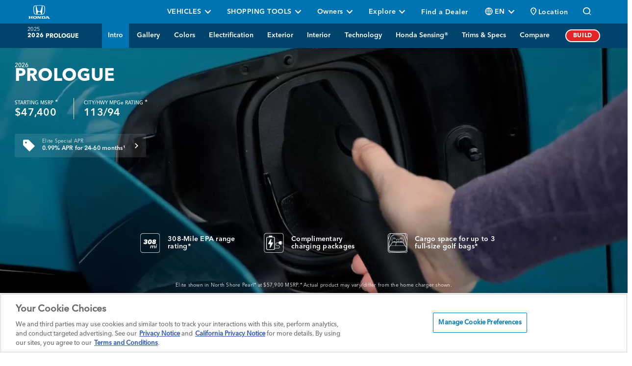

--- FILE ---
content_type: text/html; charset=utf-8
request_url: https://automobiles.honda.com/prologue
body_size: 139209
content:





    <!DOCTYPE html>
    <html lang="en">
    <head>
        


    <script>
// akam-sw.js install script version 1.3.6
"serviceWorker"in navigator&&"find"in[]&&function(){var e=new Promise(function(e){"complete"===document.readyState||!1?e():(window.addEventListener("load",function(){e()}),setTimeout(function(){"complete"!==document.readyState&&e()},1e4))}),n=window.akamServiceWorkerInvoked,r="1.3.6";if(n)aka3pmLog("akam-setup already invoked");else{window.akamServiceWorkerInvoked=!0,window.aka3pmLog=function(){window.akamServiceWorkerDebug&&console.log.apply(console,arguments)};function o(e){(window.BOOMR_mq=window.BOOMR_mq||[]).push(["addVar",{"sm.sw.s":e,"sm.sw.v":r}])}var i="/akam-sw.js",a=new Map;navigator.serviceWorker.addEventListener("message",function(e){var n,r,o=e.data;if(o.isAka3pm)if(o.command){var i=(n=o.command,(r=a.get(n))&&r.length>0?r.shift():null);i&&i(e.data.response)}else if(o.commandToClient)switch(o.commandToClient){case"enableDebug":window.akamServiceWorkerDebug||(window.akamServiceWorkerDebug=!0,aka3pmLog("Setup script debug enabled via service worker message"),v());break;case"boomerangMQ":o.payload&&(window.BOOMR_mq=window.BOOMR_mq||[]).push(o.payload)}aka3pmLog("akam-sw message: "+JSON.stringify(e.data))});var t=function(e){return new Promise(function(n){var r,o;r=e.command,o=n,a.has(r)||a.set(r,[]),a.get(r).push(o),navigator.serviceWorker.controller&&(e.isAka3pm=!0,navigator.serviceWorker.controller.postMessage(e))})},c=function(e){return t({command:"navTiming",navTiming:e})},s=null,m={},d=function(){var e=i;return s&&(e+="?othersw="+encodeURIComponent(s)),function(e,n){return new Promise(function(r,i){aka3pmLog("Registering service worker with URL: "+e),navigator.serviceWorker.register(e,n).then(function(e){aka3pmLog("ServiceWorker registration successful with scope: ",e.scope),r(e),o(1)}).catch(function(e){aka3pmLog("ServiceWorker registration failed: ",e),o(0),i(e)})})}(e,m)},g=navigator.serviceWorker.__proto__.register;if(navigator.serviceWorker.__proto__.register=function(n,r){return n.includes(i)?g.call(this,n,r):(aka3pmLog("Overriding registration of service worker for: "+n),s=new URL(n,window.location.href),m=r,navigator.serviceWorker.controller?new Promise(function(n,r){var o=navigator.serviceWorker.controller.scriptURL;if(o.includes(i)){var a=encodeURIComponent(s);o.includes(a)?(aka3pmLog("Cancelling registration as we already integrate other SW: "+s),navigator.serviceWorker.getRegistration().then(function(e){n(e)})):e.then(function(){aka3pmLog("Unregistering existing 3pm service worker"),navigator.serviceWorker.getRegistration().then(function(e){e.unregister().then(function(){return d()}).then(function(e){n(e)}).catch(function(e){r(e)})})})}else aka3pmLog("Cancelling registration as we already have akam-sw.js installed"),navigator.serviceWorker.getRegistration().then(function(e){n(e)})}):g.call(this,n,r))},navigator.serviceWorker.controller){var u=navigator.serviceWorker.controller.scriptURL;u.includes("/akam-sw.js")||u.includes("/akam-sw-preprod.js")||u.includes("/threepm-sw.js")||(aka3pmLog("Detected existing service worker. Removing and re-adding inside akam-sw.js"),s=new URL(u,window.location.href),e.then(function(){navigator.serviceWorker.getRegistration().then(function(e){m={scope:e.scope},e.unregister(),d()})}))}else e.then(function(){window.akamServiceWorkerPreprod&&(i="/akam-sw-preprod.js"),d()});if(window.performance){var w=window.performance.timing,l=w.responseEnd-w.responseStart;c(l)}e.then(function(){t({command:"pageLoad"})});var k=!1;function v(){window.akamServiceWorkerDebug&&!k&&(k=!0,aka3pmLog("Initializing debug functions at window scope"),window.aka3pmInjectSwPolicy=function(e){return t({command:"updatePolicy",policy:e})},window.aka3pmDisableInjectedPolicy=function(){return t({command:"disableInjectedPolicy"})},window.aka3pmDeleteInjectedPolicy=function(){return t({command:"deleteInjectedPolicy"})},window.aka3pmGetStateAsync=function(){return t({command:"getState"})},window.aka3pmDumpState=function(){aka3pmGetStateAsync().then(function(e){aka3pmLog(JSON.stringify(e,null,"\t"))})},window.aka3pmInjectTiming=function(e){return c(e)},window.aka3pmUpdatePolicyFromNetwork=function(){return t({command:"pullPolicyFromNetwork"})})}v()}}();</script>
<script>
        var OneTrustC0002UserConsentMessage = "";
        var OneTrustC0003UserConsentMessage = "To view this map, please allow Functional Cookies.";
        var OneTrustC0004UserConsentMessage = "To watch this video, please allow Advertising Cookies.";
        var OneTrustOpenModalCTAText = "Manage Cookie Preferences";
        var UseNoCookiesBingMapsDomain = false;

        /**
         * This script proactively deletes old 'OptanonAlertBoxClosed' and 'OptanonConsent' cookies.
         * It addresses a production issue where a previous implementation set these cookies
         * with inconsistent or incorrect domain attributes, causing the OneTrust banner
         * to persist unnecessarily even after user preferences were confirmed.
         * By clearing these old cookies, it ensures a clean state for the current OneTrust
         * implementation to function correctly.
         */
        function deleteOldOneTrustCookies(targetDomain) {
            const cookies = ["OptanonAlertBoxClosed", "OptanonConsent"];
            const expiredDate = "Thu, 01 Jan 1970 00:00:01 GMT";

            const domainVariants = [
                targetDomain,
                `.${targetDomain}`
            ];

            cookies.forEach(cookieName => {
                domainVariants.forEach(domainVal => {
                    document.cookie = `${cookieName}=; path=/; domain=${domainVal}; expires=${expiredDate}; Secure; SameSite=None`;
                    document.cookie = `${cookieName}=; path=/; domain=${domainVal}; expires=${expiredDate};`;
                });
            });
        }

        deleteOldOneTrustCookies("automobiles.honda.com");
    </script>
        <!-- OneTrust Cookies Consent Notice end for automobiles.honda.com -->
        <script defer src="https://cdn.cookielaw.org/consent/01973c5f-4d6c-74a7-97d1-289c24ff48ac/otSDKStub.js" data-document-language="true" type="text/javascript" charset="UTF-8" data-domain-script="01973c5f-4d6c-74a7-97d1-289c24ff48ac" data-dlayer-name="dataLayerOneTrust"></script>
        <script>
            /**
             * This function is the OptanonWrapper, which handles consent management and script injection based on user preferences.
             */
            function OptanonWrapper() {
                if (typeof OptanonActiveGroups === 'undefined') return;

                /**
                 * Decodes a base64 encoded string.
                 */
                function decodeBase64(str) {
                    try {
                        return atob(str);
                    } catch (e) {
                        console.warn('Failed to decode base64 string:', str);
                        return null;
                    }
                }

                /**
                 * Handles the injection of scripts based on user consent.
                 */
                function handleScripts() {
                    const scriptsToProcess = document.querySelectorAll(
                        `script.my-optanon-managed:not([data-optanon-injected="true"])`
                    );

                    scriptsToProcess?.forEach(script => {
                        if (script.getAttribute('data-optanon-injected') === 'true') return;

                        const scriptCategoriesAttr = script.getAttribute('data-optanon-category');
                        if (!scriptCategoriesAttr) {
                            console.warn('Script missing data-optanon-category attribute:', script);
                            return;
                        }

                        const scriptCategories = scriptCategoriesAttr.split(',').map(cat => cat.trim());

                        const hasConsentForAnyCategory = scriptCategories.some(category =>
                            OptanonActiveGroups.includes(category)
                        );

                        if (!hasConsentForAnyCategory) return;

                        const scriptSrc = script.getAttribute('data-src');
                        const obfuscatedSrc = script.getAttribute('data-obfuscated-src');
                        const isInline = script.getAttribute('data-script-type') === 'inline';

                        let finalSrc = scriptSrc;
                        if (!finalSrc && obfuscatedSrc) {
                            finalSrc = decodeBase64(obfuscatedSrc);
                        }

                        if (finalSrc) {
                            const newScript = document.createElement('script');
                            newScript.type = 'text/javascript';
                            newScript.src = finalSrc;
                            newScript.defer = true;
                            document.head.appendChild(newScript);
                        } else if (isInline) {
                            const inlineScript = document.createElement('script');
                            inlineScript.type = 'text/javascript';
                            inlineScript.text = script.textContent;
                            document.head.appendChild(inlineScript);
                        }

                        script.setAttribute('data-optanon-injected', 'true');
                    });
                }

                /**
                 * Deletes the 'RT' cookie across all possible domains and paths.
                 */
                function deleteRTCookieEverywhere() {
                    var cookieName = 'RT';
                    var hostnameParts = location.hostname.split('.');
                    var pathParts = location.pathname.split('/');

                    for (let i = 0; i < hostnameParts.length - 1; i++) {
                        const domain = '.' + hostnameParts.slice(i).join('.');

                        for (let j = 0; j <= pathParts.length; j++) {
                            const path = '/' + pathParts.slice(1, j).join('/');

                            document.cookie = `${cookieName}=; domain=${domain}; path=${path}; expires=Thu, 01 Jan 1970 00:00:00 GMT;`;
                        }
                    }

                    const fallbackPaths = ['/', location.pathname];
                    fallbackPaths.forEach(p => {
                        document.cookie = `${cookieName}=; path=${p}; expires=Thu, 01 Jan 1970 00:00:00 GMT;`;
                    });

                    console.log('RT cookie deletion attempted across domains and paths');
                }

                /**
                 * Blocks unauthorized Boomerang iframes based on user consent.
                 */
                function blockUnauthorizedBoomerangIframes() {
                    const hasConsent = OptanonActiveGroups.includes('C0002');
                    if (hasConsent) return;

                    document.querySelectorAll('iframe').forEach(iframe => {
                        try {
                            const doc = iframe.contentDocument || iframe.contentWindow?.document;

                            if (doc) {
                                const scripts = doc.querySelectorAll('script[src*="boomerang"]');
                                if (scripts.length) {
                                    deleteRTCookieEverywhere();
                                    iframe.remove();
                                    console.warn('Boomerang iframe removed due to lack of C0002 consent.');
                                }
                            }
                        } catch (e) {
                            if (e.name === 'SecurityError') {
                                console.warn('Blocked access to cross-origin iframe (SecurityError):', iframe.src);
                            } else {
                                console.error('Error processing iframe:', iframe.src, e);
                            }
                        }
                    });
                }

                // Deletes cookies based on a OneTrust consent category and an array of cookie name patterns.
                function deleteCookiesByConsentAndPattern(consentCategory, cookieNamePatterns) {
                    const hasConsent = OptanonActiveGroups.includes(consentCategory);

                    if (!hasConsent) {
                        const allCookies = document.cookie.split(';');
                        allCookies.forEach(cookie => {
                            let trimmedCookie = cookie.trim();
                            const cookieName = trimmedCookie.split('=')[0];

                            // Check if the cookie name starts with any of the provided patterns
                            const matchesPattern = cookieNamePatterns.some(pattern =>
                                cookieName.startsWith(pattern)
                            );

                            if (matchesPattern) {
                                eraseCookie(cookieName, window.location.hostname);
                            }
                        });
                    }
                }

                // Manages the deletion of specific cookies based on their associated OneTrust consent categories.
                // This function applies the defined rules for C0002, C0003, and C0004.
                function manageConsentBasedCookieDeletion() {
                    deleteCookiesByConsentAndPattern('C0002', ['ADRUM', 'amp_', 's_fid', 's_sq']);
                    deleteCookiesByConsentAndPattern('C0003', ['_evga_', '_sfid_']);
                    deleteCookiesByConsentAndPattern('C0004', ['_ga_', '_rdt_', '_ScCbts', '_pin_unauth', 'floodlight', '_gat_gtag']);
                }

                // Initial execution
                blockUnauthorizedBoomerangIframes();
                manageConsentBasedCookieDeletion();
                handleScripts();

                // Watch future DOM mutations
                // Ensure the DOM is fully loaded before observing the body
                document.addEventListener('DOMContentLoaded', function () {
                    if (document.body) {
                        const observer = new MutationObserver(() => {
                            blockUnauthorizedBoomerangIframes();
                            manageConsentBasedCookieDeletion();
                            handleScripts();
                            delete_cookie();
                        });

                        observer.observe(document.body, { childList: true, subtree: true });
                    } else {
                        console.error("document.body is not available for MutationObserver.");
                    }
                });

                /**
                 *  HANDLE COOKIE START
                 *  This section deals with cookie management related to OneTrust.
                 */
                var now = new Date();
                now.setTime(now.getTime() + 1 * 3600 * 1000 * 24 * 365);
                delete_cookie();

                function delete_cookie() {
                    if (!getCookie('cleared-onetrust-cookies')) {
                        console.log("entered");
                        document.cookie = "OptanonAlertBoxClosed=; path=/; domain=.automobiles.honda.com; expires=Thu, 01 Jan 1970 00:00:01 GMT";
                        document.cookie = "OptanonConsent=; path=/; domain=.automobiles.honda.com; expires=Thu, 01 Jan 1970 00:00:01 GMT";
                        console.log("exit");
                    }

                    document.cookie = "cleared-onetrust-cookies=; path=/; domain=.automobiles.honda.com; expires=" + now;
                }

                function getCookie(cookieName) {
                    var value = '; ' + document.cookie;
                    var parts = value.split('; ' + cookieName + '=');
                    if (parts.length == 2) {
                        return true;
                    }
                }

                // Get initial OnetrustActiveGroups ids
                if (typeof OptanonWrapperCount == "undefined") {
                    otGetInitialGrps();
                }

                // Delete cookies
                otDeleteCookie(otIniGrps);

                // Assign OnetrustActiveGroups to custom variable
                function otGetInitialGrps() {
                    OptanonWrapperCount = '';
                    otIniGrps = OnetrustActiveGroups;
                    console.log("otGetInitialGrps", otIniGrps)
                }

                function otDeleteCookie(iniOptGrpId) {
                    if (!(typeof Optanon !== "undefined" &&
                        typeof Optanon.GetDomainData === "function" &&
                        Optanon.GetDomainData()?.Groups?.length)) {
                        console.warn("Optanon Groups data is not available, otDeleteCookie will not run");
                        return;
                    }

                    var otDomainGrps = JSON.parse(JSON.stringify(Optanon.GetDomainData().Groups));
                    var otDeletedGrpIds = otGetInactiveId(iniOptGrpId, OnetrustActiveGroups);

                    if (otDeletedGrpIds.length !== 0 && otDomainGrps.length !== 0) {
                        for (var i = 0; i < otDomainGrps.length; i++) {
                            // Check if CustomGroupId matches
                            if (otDomainGrps[i].CustomGroupId !== '' && otDeletedGrpIds.includes(otDomainGrps[i].CustomGroupId)) {
                                for (var j = 0; j < otDomainGrps[i].Cookies.length; j++) {
                                    console.log("otDeleteCookie", otDomainGrps[i].Cookies[j].Name)
                                    // Delete cookie
                                    eraseCookie(otDomainGrps[i].Cookies[j].Name, otDomainGrps[i].Cookies[j].Host);
                                }
                            }

                            // Check if Hostid matches
                            if (otDomainGrps[i].Hosts.length !== 0) {
                                for (let j = 0; j < otDomainGrps[i].Hosts.length; j++) {
                                    // Check if HostId presents in the deleted list and cookie array is not blank
                                    if (otDeletedGrpIds.includes(otDomainGrps[i].Hosts[j].HostId) && otDomainGrps[i].Hosts[j].Cookies.length !== 0) {
                                        for (var k = 0; k < otDomainGrps[i].Hosts[j].Cookies.length; k++) {
                                            // Delete cookie
                                            eraseCookie(otDomainGrps[i].Cookies[j].Name, otDomainGrps[i].Cookies[j].Host);
                                        }
                                    }
                                }
                            }
                        }
                    }

                    otGetInitialGrps(); // Reassign new group ids
                }

                // Get inactive ids
                function otGetInactiveId(customIniId, otActiveGrp) {
                    // Initial OnetrustActiveGroups
                    console.log("otGetInactiveId", customIniId)
                    customIniId = customIniId.split(",");
                    customIniId = customIniId.filter(Boolean);

                    // After action OnetrustActiveGroups
                    otActiveGrp = otActiveGrp.split(",");
                    otActiveGrp = otActiveGrp.filter(Boolean);

                    var result = [];
                    for (var i = 0; i < customIniId.length; i++) {
                        if (otActiveGrp.indexOf(customIniId[i]) <= -1) {
                            result.push(customIniId[i]);
                        }
                    }
                    return result;
                }

                // Delete cookie
                function eraseCookie(name, domainName) {
                    // Delete root path cookies
                    if (name == 'QSI_SI_xxx_intercept') {
                        name = 'QSI_SI_dmyfStDzwcs8YaW_intercept'
                    }

                    // domainName = window.location.hostname;
                    document.cookie = name + '=; Max-Age=-99999999; Path=/; Domain=' + domainName + ';';
                    document.cookie = name + '=; Max-Age=-99999999; Path=/; Domain=.honda.com;';
                    document.cookie = name + '=; Max-Age=-99999999; Path=/; Domain=.automobiles.honda.com;';
                    document.cookie = name + '=; Max-Age=-99999999; Path=/;';
                    document.cookie = name + '=; Max-Age=-99999999;';

                    // Delete LSO incase LSO being used, can be commented out.
                    localStorage.removeItem(name);

                    // Check for the current path of the page
                    pathArray = window.location.pathname.split('/');

                    // Loop through path hierarchy and delete potential cookies at each path
                    for (var i = 0; i < pathArray.length; i++) {
                        if (pathArray[i]) {
                            // Build the path string from the Path Array e.g /site/login
                            var currentPath = pathArray.slice(0, i + 1).join('/');
                            document.cookie = name + '=; Max-Age=-99999999; Path=' + currentPath + '; Domain=' + domainName + ';';
                            document.cookie = name + '=; Max-Age=-99999999; Path=' + currentPath + '; Domain=.honda.com;';
                            document.cookie = name + '=; Max-Age=-99999999; Path=' + currentPath + '; Domain=.automobiles.honda.com;';
                            document.cookie = name + '=; Max-Age=-99999999; Path=' + currentPath + ';';
                            // Maybe path has a trailing slash!
                            document.cookie = name + '=; Max-Age=-99999999; Path=' + currentPath + '/; Domain=' + domainName + ';';
                            document.cookie = name + '=; Max-Age=-99999999; Path=' + currentPath + '/; Domain=.honda.com;';
                            document.cookie = name + '=; Max-Age=-99999999; Path=' + currentPath + '/; Domain=.automobiles.honda.com;';
                            document.cookie = name + '=; Max-Age=-99999999; Path=' + currentPath + '/;';
                        }
                    }
                }
                /**
                 * HANDLE CLOOKIE END
                 */

                // Use OneTrust's OnConsentChanged event
                if (typeof window.OneTrust !== 'undefined' && typeof window.OneTrust.OnConsentChanged === 'function') {
                    window.OneTrust.OnConsentChanged(() => {
                        blockUnauthorizedBoomerangIframes();
                        manageConsentBasedCookieDeletion();
                        handleScripts();
                    });
                }
            }

            var intervalId = setInterval(function () {
                if (typeof window.OptanonWrapper === 'function') {
                    console.log('OptanonWrapper found, calling...');
                    OptanonWrapper();
                    clearInterval(intervalId); // Stops the polling
                } else {
                    console.log('Waiting for OptanonWrapper to be defined...');
                }
            }, 100); // Checks every 100 milliseconds
        </script>
        <!-- OneTrust Cookies Consent Notice end for automobiles.honda.com -->



            <script type="text/plain" class="my-optanon-managed" data-optanon-category="C0002" data-script-type="inline">
                var AppDynamicsKey = "AD-AAB-ADY-DCH";
                window['adrum-start-time'] = new Date().getTime();
                (function (config) {
                    config.appKey = AppDynamicsKey;
                    config.adrumExtUrlHttp = 'http://cdn.appdynamics.com';
                    config.adrumExtUrlHttps = 'https://cdn.appdynamics.com';
                    config.beaconUrlHttp = 'http://pdx-col.eum-appdynamics.com';
                    config.beaconUrlHttps = 'https://pdx-col.eum-appdynamics.com';
                    config.useHTTPSAlways = true;
                    config.xd = { enable: true };
                    config.resTiming = { bufSize: 200, clearResTimingOnBeaconSend: true };
                    config.maxUrlLength = 512;
                    config.enableCoreWebVitals = true;
                    config.enableSpeedIndex = true;
                })(window['adrum-config'] || (window['adrum-config'] = {}));
            </script>
            <script type="text/plain"
                    class="my-optanon-managed"
                    data-optanon-category="C0002"
                    data-obfuscated-src="aHR0cHM6Ly9jZG4uYXBwZHluYW1pY3MuY29tL2FkcnVtL2FkcnVtLTI0LjQuMC40NDU0Lmpz">
            </script>

        <meta http-equiv="Content-Type" content="text/html; charset=UTF-8" />
        <meta http-equiv="X-UA-Compatible" content="IE=Edge,chrome=1">

        <!-- Resource hints -->
        <link rel="preconnect" href="//assets.adobedtm.com" />
        <link rel="preconnect" href="//4114413.fls.doubleclick.net" />


        <link rel="dns-prefetch" href="//assets.adobedtm.com" />
        <link rel="dns-prefetch" href="//4114413.fls.doubleclick.net" />

        <link rel="preconnect" href="https://cdn.fonts.net">

        <!-- Preload fonts -->
        <link rel="preload" href="https://cdn.fonts.net/kit/8e90e8a9-3dd7-4678-af94-2d5cf5e63e0c/AvenirNext/AvenirNextDemi_normal_normal.woff2" as="font" type="font/woff2" crossorigin>
        <link rel="preload" href="https://cdn.fonts.net/kit/8e90e8a9-3dd7-4678-af94-2d5cf5e63e0c/AvenirNext/AvenirNextRegular_normal_normal.woff2" as="font" type="font/woff2" crossorigin>
        <link rel="preload" href="https://cdn.fonts.net/kit/8e90e8a9-3dd7-4678-af94-2d5cf5e63e0c/AvenirNext/AvenirNextMedium_normal_normal.woff2" as="font" type="font/woff2" crossorigin>
        <link rel="preload" href="https://cdn.fonts.net/kit/8e90e8a9-3dd7-4678-af94-2d5cf5e63e0c/AvenirNext/AvenirNextBold_normal_normal.woff2" as="font" type="font/woff2" crossorigin>
        <link rel="preload" href="https://cdn.fonts.net/kit/8e90e8a9-3dd7-4678-af94-2d5cf5e63e0c/8e90e8a9-3dd7-4678-af94-2d5cf5e63e0c.css" as="style" crossorigin>
        <link rel="stylesheet" href="https://cdn.fonts.net/kit/8e90e8a9-3dd7-4678-af94-2d5cf5e63e0c/8e90e8a9-3dd7-4678-af94-2d5cf5e63e0c.css" crossorigin>

        <!-- Preload hero images -->

        <meta name="viewport" content="width=device-width, initial-scale=1" />
                    <link rel="preload" href="/Areas/Honda_Automobiles/css/vendor.min.css" as="style" />
                    <link rel="stylesheet" href="/Areas/Honda_Automobiles/css/vendor.min.css" />
                    <link rel="preload" href="/Areas/Honda_Automobiles/css/vlp.min.css" as="style" />
                    <link rel="stylesheet" href="/Areas/Honda_Automobiles/css/vlp.min.css" />
                    <link rel="preload" href="/Areas/Honda_Automobiles/css/forms.min.css" as="style" />
                    <link rel="stylesheet" href="/Areas/Honda_Automobiles/css/forms.min.css" />
                    <link rel="preload" href="/Areas/Honda_Automobiles/css/modules.min.css" as="style" />
                    <link rel="stylesheet" href="/Areas/Honda_Automobiles/css/modules.min.css" />
                    <link rel="preload" href="/Areas/OneAHM/Assets/vanilla/css/style.honda.css" as="style" />
                    <link rel="stylesheet" href="/Areas/OneAHM/Assets/vanilla/css/style.honda.css" />
                    <link rel="preload" href="/Areas/OneAHM/Assets/reactjs/overlays/app.css" as="style" />
                    <link rel="stylesheet" href="/Areas/OneAHM/Assets/reactjs/overlays/app.css" />
        
        <link rel="stylesheet preload" href="/areas/honda-components/css/hero.min.850b20612671ef4caa11.css" as="style">
		<link rel="preload" href="/-/media/Honda-Automobiles/Vehicles/2026/Prologue/Hero/v2/MY26_Prologue_VLP_Hero-Loop_767x415_FirstFrame.jpg?sc_lang=en" as="image" media="(max-width: 767px)" />
		<link rel="preload" href="/-/media/Honda-Automobiles/Vehicles/2026/Prologue/Hero/v2/MY26_Prologue_VLP_Hero-Loop_1024x574_FirstFrame.jpg?sc_lang=en" as="image" media="(min-width: 768px) and (max-width: 1024px)" />
		<link rel="preload" href="/-/media/Honda-Automobiles/Vehicles/2026/Prologue/Hero/v2/MY26_Prologue_VLP_Hero-1920x500_FirstFrame.jpg?sc_lang=en" as="image" media="(min-width: 1025px)" />
		<link rel="stylesheet" href="/areas/request-a-quote/static/css/main.85052abb.chunk.css">



        <meta name="referrer" content="origin-when-cross-origin">

        <meta name="thumbnail" content="" />
        <meta name="description" content="Discover the 2026 Honda Prologue: delivering the quality, reliability, and performance you expect from Honda, in a fully electric SUV." />

        <meta property="og:type" content="website" />
        <meta property="og:title" content="2026 Honda Prologue – All-Electric SUV | Honda" />
        <meta property="og:description" content="" />
        <meta property="og:url" content="https://automobiles.honda.com/prologue" />
        <meta property="og:site_name" content="Honda Automobiles" />
        <meta property="og:image" content="" />
        <meta property="og:image:width" />
        <meta property="og:image:height" />

        <meta name="twitter:title" content="2026 Honda Prologue – All-Electric SUV | Honda">
        <meta name="twitter:description" content="">
        <meta name="twitter:image" content="">
        <meta name="twitter:card" content="summary_large_image">
        <meta name="twitter:site" content="@honda">

        <title>2026 Honda Prologue - All-Electric SUV </title>

        <link rel="shortcut icon" type="image/png" href="/Areas/Honda_Automobiles/img/Favicon_16.png" />
        <link rel="icon" type="image/png" href="/Areas/Honda_Automobiles/img/Favicon_32.png" sizes="32x32">
        <link rel="apple-touch-icon" sizes="32x32" href="/Areas/Honda_Automobiles/img/Favicon_32.png">
        <link rel="apple-touch-icon" href="/Areas/Honda_Automobiles/img/Favicon_60.png">
        <link rel="apple-touch-icon" sizes="76x76" href="/Areas/Honda_Automobiles/img/Favicon_76.png">
        <link rel="apple-touch-icon" sizes="120x120" href="/Areas/Honda_Automobiles/img/Favicon_120.png">
        <link rel="apple-touch-icon" sizes="152x152" href="/Areas/Honda_Automobiles/img/Favicon_152.png">
        <link rel="shortcut icon" type="image/x-icon" href="/favicon.ico">


        <link rel="canonical" href="https://automobiles.honda.com/prologue" />



        <meta name="robots" content="INDEX, FOLLOW" />
        <meta name="googlebot" content="INDEX, FOLLOW" />
        <meta name="google-site-verification" content="izzxPUSjK_9AV9NgN9p7-Qo0lxmobJ8kL3cuz0DfhVo" />


            <!-- Adobe DTM -->
            <script type="text/plain"
                    class="my-optanon-managed"
                    data-optanon-category="C0002,C0003,C0004"
                    data-src="//assets.adobedtm.com/4d2629481466/df3926c1d015/launch-d729bac2fadc.min.js">
            </script>

        <!-- Evergage/SFI Beacon -->
        <script type="text/plain"
                class="my-optanon-managed"
                data-optanon-category="C0003"
                data-src="//cdn.evgnet.com/beacon/americanhonda/production_honda_automobiles/scripts/evergage.min.js"
                defer>
        </script>
    
<script>(window.BOOMR_mq=window.BOOMR_mq||[]).push(["addVar",{"rua.upush":"true","rua.cpush":"false","rua.upre":"true","rua.cpre":"true","rua.uprl":"false","rua.cprl":"false","rua.cprf":"false","rua.trans":"SJ-02601399-6a8d-4076-a817-0e1a8cf6255d","rua.cook":"true","rua.ims":"false","rua.ufprl":"false","rua.cfprl":"true","rua.isuxp":"false","rua.texp":"norulematch","rua.ceh":"false","rua.ueh":"false","rua.ieh.st":"0"}]);</script>
                              <script>!function(e){var n="https://s.go-mpulse.net/boomerang/";if("False"=="True")e.BOOMR_config=e.BOOMR_config||{},e.BOOMR_config.PageParams=e.BOOMR_config.PageParams||{},e.BOOMR_config.PageParams.pci=!0,n="https://s2.go-mpulse.net/boomerang/";if(window.BOOMR_API_key="88DDH-BYYGC-UBBFU-YMMLJ-K2WHX",function(){function e(){if(!o){var e=document.createElement("script");e.id="boomr-scr-as",e.src=window.BOOMR.url,e.async=!0,i.parentNode.appendChild(e),o=!0}}function t(e){o=!0;var n,t,a,r,d=document,O=window;if(window.BOOMR.snippetMethod=e?"if":"i",t=function(e,n){var t=d.createElement("script");t.id=n||"boomr-if-as",t.src=window.BOOMR.url,BOOMR_lstart=(new Date).getTime(),e=e||d.body,e.appendChild(t)},!window.addEventListener&&window.attachEvent&&navigator.userAgent.match(/MSIE [67]\./))return window.BOOMR.snippetMethod="s",void t(i.parentNode,"boomr-async");a=document.createElement("IFRAME"),a.src="about:blank",a.title="",a.role="presentation",a.loading="eager",r=(a.frameElement||a).style,r.width=0,r.height=0,r.border=0,r.display="none",i.parentNode.appendChild(a);try{O=a.contentWindow,d=O.document.open()}catch(_){n=document.domain,a.src="javascript:var d=document.open();d.domain='"+n+"';void(0);",O=a.contentWindow,d=O.document.open()}if(n)d._boomrl=function(){this.domain=n,t()},d.write("<bo"+"dy onload='document._boomrl();'>");else if(O._boomrl=function(){t()},O.addEventListener)O.addEventListener("load",O._boomrl,!1);else if(O.attachEvent)O.attachEvent("onload",O._boomrl);d.close()}function a(e){window.BOOMR_onload=e&&e.timeStamp||(new Date).getTime()}if(!window.BOOMR||!window.BOOMR.version&&!window.BOOMR.snippetExecuted){window.BOOMR=window.BOOMR||{},window.BOOMR.snippetStart=(new Date).getTime(),window.BOOMR.snippetExecuted=!0,window.BOOMR.snippetVersion=12,window.BOOMR.url=n+"88DDH-BYYGC-UBBFU-YMMLJ-K2WHX";var i=document.currentScript||document.getElementsByTagName("script")[0],o=!1,r=document.createElement("link");if(r.relList&&"function"==typeof r.relList.supports&&r.relList.supports("preload")&&"as"in r)window.BOOMR.snippetMethod="p",r.href=window.BOOMR.url,r.rel="preload",r.as="script",r.addEventListener("load",e),r.addEventListener("error",function(){t(!0)}),setTimeout(function(){if(!o)t(!0)},3e3),BOOMR_lstart=(new Date).getTime(),i.parentNode.appendChild(r);else t(!1);if(window.addEventListener)window.addEventListener("load",a,!1);else if(window.attachEvent)window.attachEvent("onload",a)}}(),"350".length>0)if(e&&"performance"in e&&e.performance&&"function"==typeof e.performance.setResourceTimingBufferSize)e.performance.setResourceTimingBufferSize(350);!function(){if(BOOMR=e.BOOMR||{},BOOMR.plugins=BOOMR.plugins||{},!BOOMR.plugins.AK){var n="true"=="true"?1:0,t="cookiepresent",a="gqh2wgixhuxgs2lryojq-f-2201c7e1b-clientnsv4-s.akamaihd.net",i="false"=="true"?2:1,o={"ak.v":"39","ak.cp":"25885","ak.ai":parseInt("361931",10),"ak.ol":"0","ak.cr":9,"ak.ipv":4,"ak.proto":"h2","ak.rid":"5886450a","ak.r":45721,"ak.a2":n,"ak.m":"dscx","ak.n":"essl","ak.bpcip":"52.15.171.0","ak.cport":51138,"ak.gh":"23.33.25.21","ak.quicv":"","ak.tlsv":"tls1.3","ak.0rtt":"","ak.0rtt.ed":"","ak.csrc":"-","ak.acc":"","ak.t":"1769063315","ak.ak":"hOBiQwZUYzCg5VSAfCLimQ==7kydXgiBjxnvPcMVGzvGjN1olaqA8Fi+C0NC32B/kHQd6k9tsQvrC+LqhJVg1R02qhgrA4T5cUb4SeF3sBWqMtO5ZE9cByFBF20EwKpazbijysIZP0RbyckxSQ9zhws3GWb3SGJxRiaEwdaUfmmESdGhjnIGmNxTg8A6us/08S0Lvwpf0GSpRhHDDTRa/iv3DdtcN1cg3Hc3CGI9byXpoWYWfJZf1nMgfx9JxBUDQMQGw7P67m2ntY9VTA5xYbnOEX2XWEbuuT6oU2soUUW2T2enmRAhSSiJ03F1/IN5Mis32SIub4hUFxMTodFAktxs/K0JtTcff203v1N5PEGVycVFb2SiyKFkoHjBJqsNLMI/MeKxMvjug802zIVCfD/+Rm2KuPd+Zilvfg4pqFH6FAWnX7uIOfDwFn2syWto5M4=","ak.pv":"411","ak.dpoabenc":"","ak.tf":i};if(""!==t)o["ak.ruds"]=t;var r={i:!1,av:function(n){var t="http.initiator";if(n&&(!n[t]||"spa_hard"===n[t]))o["ak.feo"]=void 0!==e.aFeoApplied?1:0,BOOMR.addVar(o)},rv:function(){var e=["ak.bpcip","ak.cport","ak.cr","ak.csrc","ak.gh","ak.ipv","ak.m","ak.n","ak.ol","ak.proto","ak.quicv","ak.tlsv","ak.0rtt","ak.0rtt.ed","ak.r","ak.acc","ak.t","ak.tf"];BOOMR.removeVar(e)}};BOOMR.plugins.AK={akVars:o,akDNSPreFetchDomain:a,init:function(){if(!r.i){var e=BOOMR.subscribe;e("before_beacon",r.av,null,null),e("onbeacon",r.rv,null,null),r.i=!0}return this},is_complete:function(){return!0}}}}()}(window);</script></head>
    <body class="  native-geolocation-mobile-on" data-ahm-overlays-theme="honda-theme">



        <!-- AR793 new css fieldname-->
        <div class="wrapper hrt phoenix prologue header-position  " >

            <!-- Load global alert banner here -->




    <div class="skip-navigation">
        <div class="skip-navigation-inner">
            <a href="#navEnd" id="skipnavlink" class="skip-nav m_cta is-on-light is-primary is-alt">Skip to Main Content
                <i class="mi-chevron-right" aria-hidden="true"></i>
            </a>
        </div>
    </div>
    <nav class="m_globalNav " aria-label="Site" role="navigation">
        <ul>
            <li>
                <a href="#navEnd" id="skipnavlink" class="skip-nav">Skip Navigation</a>
                <a class="nav-logo" aria-labelledby="autos-visit-title-header" href="/">
                    <svg id="Header_Honda_Logo-h" alt-text="Honda Autos Logo">
					    <title id="autos-visit-title-header">Visit Honda Automobiles homepage</title>
                        <use xmlns:xlink="http://www.w3.org/1999/xlink" xlink:href="#Header_Honda_Logo"></use>
                    </svg>
                </a>
            </li>

            <li class="hamburger">
                <div class="mobile-zip-row">
                    <a role="button" href tabindex="0" aria-label="Opens zipgate modal" class="zip-gate-modal-trigger force" data-item="zip-gate">
                        <span class="global-nav-zipcode"></span>
                        <i class="location-icon mi-drop-pin" aria-hidden="true"></i>
                    </a>
                </div>
                <button class="hamburger-trigger hamburger-icon" aria-label="Opens a Menu">
                    <span class="hamburger-bar top"></span>
                    <span class="hamburger-bar middle"></span>
                    <span class="hamburger-bar bottom"></span>
                </button>
            </li>

            <li class="secondary-nav sub-menu">
                <ul class="secondary-list">
                    <li class="main-button vehicles">
                        <div id="vehicles-subnav-heading" class="subnav-heading-2" role="heading" aria-level="2">
                            <button id="vehicles-nav-trigger">
                                <span>Vehicles</span>
                                <i class="mi-chevron-right" aria-hidden="true"></i>
                                <i class="mi-chevron-down" aria-hidden="true"></i>
                            </button>
                        </div>
                        

<div id="vehicles" class="sub-menu">
    <ul>
            <li class=>
                <div aria-level="3" role="heading">
                    <button id="cuvssuvs" data-attribute-link="">
                        <span data-attribute="7"> SUVs &amp; Crossovers </span>
                        <i class="mi-chevron-right" aria-hidden="true"></i>
                    </button>
                </div>
            </li>
            <li class=>
                <div aria-level="3" role="heading">
                    <button id="cars" data-attribute-link="">
                        <span data-attribute="9"> Cars </span>
                        <i class="mi-chevron-right" aria-hidden="true"></i>
                    </button>
                </div>
            </li>
            <li class=>
                <div aria-level="3" role="heading">
                    <button id="minivantruck" data-attribute-link="">
                        <span data-attribute="2"> Minivan &amp; Truck </span>
                        <i class="mi-chevron-right" aria-hidden="true"></i>
                    </button>
                </div>
            </li>
            <li class=>
                <div aria-level="3" role="heading">
                    <button id="environmental" data-attribute-link="">
                        <span data-attribute="7"> Hybrid &amp; Electric </span>
                        <i class="mi-chevron-right" aria-hidden="true"></i>
                    </button>
                </div>
            </li>
            <li class=>
                <div aria-level="3" role="heading">
                    <button id="2982B0D49D864ACCB0C1159CF38CD1E9" data-attribute-link="">
                        <span data-attribute="4"> Pre-owned </span>
                        <i class="mi-chevron-right" aria-hidden="true"></i>
                    </button>
                </div>
            </li>
            <li class=is-last>
                <div aria-level="3" role="heading">
                    <button id="future-vehicles" data-attribute-link="/future-cars">
                        <span data-attribute="0"> FUTURE </span>
                        <i class="mi-chevron-right" aria-hidden="true"></i>
                    </button>
                </div>
            </li>
                    <li class="is-additional">
                <div aria-level="3">
                    <button data-attribute-link="/tools/model-compare" class="additional">
                        <span>Compare Models</span>
                        <img src="/-/media/Honda-Automobiles/Tools/mvm/compare-icon.svg" aria-hidden="true">
                    </button>
                </div>
            </li>
    </ul>
</div>
<div class="flyout-vehicle-section" aria-labelledby="vehicles-subnav-heading">
    <div class="vehicle-section-overlay">
        <div class="vehicle-section clearfix">
            <div class="back-button">
                <div class="selectable-area" tabindex="-1" aria-hidden="true"></div>
                <div role="heading" aria-level="3">
                    <button aria-label="Back to menu">
                        <i class="mi-chevron-left" aria-hidden="true"></i>
                    </button>
                    <span></span>
                    <span>&nbsp;</span>
                </div>
            </div>
            <div class="vehicle-sort-section card-grid styleguide-v2">
                    <section data-category-id="cuvssuvs" class="vehicle-sort-main-container rzf-gry rzf-gry-accordion hide-header">
                        <div class="panel-container">
                            <div class="panel">
                                    <div class="vehicle-sort-sub-container no-subtitle">
                                        <div aria-level="4" role="heading" class="flyout-subnav-heading-4">
                                            <div>
                                                <div class="parent-category-name" aria-hidden="false">
                                                    SUVs &amp; Crossovers
                                                </div>
                                            </div>
                                        </div>
                                        <div class="cards clearfix">
                                                <article class="rzf-gry rzf-gry-card-tile card vehicle" data-attribute="hr-v:2026" data-track="vehicle-card">
                                                    <div class="subhead"><span class="label"></span></div>
                                                    <a class="overlay-link io-listener" href="/hr-v" aria-label="2026 Honda HR-V LX in Crystal Black Pearl side view"></a>
                                                    <div class="image">
                                                        <img src="/-/media/Honda-Automobiles/Vehicles/2026/HR-V/Non-VLP/Sort-Vehicle-Cards/MY26_HR-V_Global-Nav_Jelly.png?sc_lang=en&amp;hash=44449A2B560E3FAA4E972F4BEA83E74C" alt="2026 Honda HR-V LX in Crystal Black Pearl side view" loading="lazy">
                                                    </div>
                                                    <div class="vehicle-heading">HR-V</div>
                                                    <div class="rzf-gry-card-vehicle-info">
                                                        <div class="">
                                                            <span>$26,500</span>
                                                            <p>STARTING MSRP<a href="#" class="disclaimer-callout m_disclaimer is-on-light" aria-label="MSRP. Disclaimer, opens a dialog" data-track="cta-click" data-hrt-disclaimers-title="MSRP" data-hrt-disclaimers-content="MSRP excluding tax, license, registration, $1,450 destination charge, and accessories. Dealer prices may vary. MSRP does not include $455 charge for premium colors.">*</a></p>
                                                        </div>
                                                        <div>
                                                            <span>26/32</span>
                                                            <p>CITY/HWY MPG RTG<a href="#" class="disclaimer-callout m_disclaimer is-on-light" aria-label="Fuel-Economy Ratings. Disclaimer, opens a dialog" data-track="cta-click" data-hrt-disclaimers-title="Fuel-Economy Ratings" data-hrt-disclaimers-content="26 city/32 highway/28 combined mpg rating for 2WD trims. 25 city/30 highway/27 combined mpg rating for AWD trims. Based on 2026 EPA mileage ratings. Use for comparison purposes only. Your mileage will vary depending on how you drive and maintain your vehicle, driving conditions and other factors.">*</a></p>
                                                        </div>
                                                    </div>
                                                    <div class="rzf-gry-card-primary-ctas" style="padding-top: 12px;">
                                                            <a class="m_cta is-on-light io-listener is-primary is-alt" href="/hr-v" target="" aria-label="Explore the 2026 HR-V to learn more" data-attribute="" data-track="cta-explore">
                                                                EXPLORE
                                                            </a>
                                                                <a class="m_cta is-on-light is-primary is-alt" href="/tools/build-and-price-trimwalk?modelseries=hr-v&amp;modelyear=2026" target="" aria-label="Build the 2026 HR-V to learn more" data-attribute="" data-track="cta-build">
                                                                    BUILD
                                                                </a>
                                                    </div>
                                                </article>
                                                <article class="rzf-gry rzf-gry-card-tile card vehicle" data-attribute="cr-v:2026" data-track="vehicle-card">
                                                    <div class="subhead"><span class="label">HYBRID AVAILABLE</span></div>
                                                    <a class="overlay-link io-listener" href="/cr-v" aria-label="2026 Honda CR-V LX 2WD in Meteorite Gray Metallic"></a>
                                                    <div class="image">
                                                        <img src="/-/media/Honda-Automobiles/Vehicles/2026/CR-V/nonVLP/Global-Nav/MY26_CR-V_Petrol_BAP_Jelly.png?sc_lang=en&amp;hash=B900E81331740B1D78CB9C728B57481A" alt="2026 Honda CR-V LX 2WD in Meteorite Gray Metallic" loading="lazy">
                                                    </div>
                                                    <div class="vehicle-heading">CR-V</div>
                                                    <div class="rzf-gry-card-vehicle-info">
                                                        <div class="">
                                                            <span>$30,920</span>
                                                            <p>STARTING MSRP<a href="#" class="disclaimer-callout m_disclaimer is-on-light" aria-label="MSRP. Disclaimer, opens a dialog" data-track="cta-click" data-hrt-disclaimers-title="MSRP" data-hrt-disclaimers-content="MSRP excluding tax, license, registration, $1,450 destination charge, and accessories. Dealer prices may vary. MSRP does not include $455 charge for premium colors.">*</a></p>
                                                        </div>
                                                        <div>
                                                            <span>28/33</span>
                                                            <p>CITY/HWY MPG RTG<a href="#" class="disclaimer-callout m_disclaimer is-on-light" aria-label="Fuel-Economy Ratings. Disclaimer, opens a dialog" data-track="cta-click" data-hrt-disclaimers-title="Fuel-Economy Ratings" data-hrt-disclaimers-content="28 city/33 highway/30 combined mpg rating for 2WD LX, EX & EX-L trims. 27 city/31 highway/29 combined mpg rating for AWD LX, EX & EX-L trims. 43 city/36 highway/40 combined mpg rating for the 2WD Sport & Sport-L Hybrid trims. 40 city/34 highway/37 combined mpg rating for AWD Sport, Sport-L & Sport Touring Hybrid trims. 38 city/33 highway/35 combined mpg rating for TrailSport Hybrid AWD trim. Based on 2026 EPA mileage ratings. Use for comparison purposes only. Your mileage will vary depending on how you drive and maintain your vehicle, driving conditions, battery-pack age/condition (hybrid trims) and other factors.">*</a></p>
                                                        </div>
                                                    </div>
                                                    <div class="rzf-gry-card-primary-ctas" style="padding-top: 12px;">
                                                            <a class="m_cta is-on-light io-listener is-primary is-alt" href="/cr-v" target="" aria-label="Explore the 2026 CR-V to learn more" data-attribute="" data-track="cta-explore">
                                                                EXPLORE
                                                            </a>
                                                                <a class="m_cta is-on-light is-primary is-alt" href="/tools/build-and-price-trimwalk?modelseries=cr-v&amp;modelyear=2026" target="" aria-label="Build the 2026 CR-V to learn more" data-attribute="" data-track="cta-build">
                                                                    BUILD
                                                                </a>
                                                    </div>
                                                </article>
                                                <article class="rzf-gry rzf-gry-card-tile card vehicle" data-attribute="cr-v:2026" data-track="vehicle-card">
                                                    <div class="subhead"><span class="label"></span></div>
                                                    <a class="overlay-link io-listener" href="/cr-v?tw=hybrid#hybrid-upgrade" aria-label="2026 Honda CR-V Sport Hybrid 2WD in Solar Silver Metallic"></a>
                                                    <div class="image">
                                                        <img src="/-/media/Honda-Automobiles/Vehicles/2026/CR-V/nonVLP/Global-Nav/MY26_CR-V_Hybrid_BAP_Jelly.png?sc_lang=en&amp;hash=6120CB3643A5D2E8F7CB253EA97F56A5" alt="2026 Honda CR-V Sport Hybrid 2WD in Solar Silver Metallic" loading="lazy">
                                                    </div>
                                                    <div class="vehicle-heading">CR-V Hybrid</div>
                                                    <div class="rzf-gry-card-vehicle-info">
                                                        <div class="">
                                                            <span>$35,630</span>
                                                            <p>STARTING MSRP<a href="#" class="disclaimer-callout m_disclaimer is-on-light" aria-label="MSRP. Disclaimer, opens a dialog" data-track="cta-click" data-hrt-disclaimers-title="MSRP" data-hrt-disclaimers-content="MSRP excluding tax, license, registration, $1,450 destination charge, and accessories. Dealer prices may vary. MSRP does not include $455 charge for premium colors.">*</a> </p>
                                                        </div>
                                                        <div>
                                                            <span>43/36</span>
                                                            <p>CITY/HWY MPG RTG<a href="#" class="disclaimer-callout m_disclaimer is-on-light" aria-label="Fuel-Economy Ratings. Disclaimer, opens a dialog" data-track="cta-click" data-hrt-disclaimers-title="Fuel-Economy Ratings" data-hrt-disclaimers-content="28 city/33 highway/30 combined mpg rating for 2WD LX, EX & EX-L trims. 27 city/31 highway/29 combined mpg rating for AWD LX, EX & EX-L trims. 43 city/36 highway/40 combined mpg rating for the 2WD Sport & Sport-L Hybrid trims. 40 city/34 highway/37 combined mpg rating for AWD Sport, Sport-L & Sport Touring Hybrid trims. 38 city/33 highway/35 combined mpg rating for TrailSport Hybrid AWD trim. Based on 2026 EPA mileage ratings. Use for comparison purposes only. Your mileage will vary depending on how you drive and maintain your vehicle, driving conditions, battery-pack age/condition (hybrid trims) and other factors.">*</a></p>
                                                        </div>
                                                    </div>
                                                    <div class="rzf-gry-card-primary-ctas" style="padding-top: 12px;">
                                                            <a class="m_cta is-on-light io-listener is-primary is-alt" href="/cr-v?tw=hybrid#hybrid-upgrade" target="" aria-label="Explore the 2026 CR-V to learn more" data-attribute="" data-track="cta-explore">
                                                                EXPLORE
                                                            </a>
                                                                <a class="m_cta is-on-light is-primary is-alt" href="/tools/build-and-price-trimwalk?modelseries=cr-v&amp;modelyear=2026&amp;tw=hybrid" target="" aria-label="Build the 2026 CR-V to learn more" data-attribute="" data-track="cta-build">
                                                                    BUILD
                                                                </a>
                                                    </div>
                                                </article>
                                                <article class="rzf-gry rzf-gry-card-tile card vehicle" data-attribute="pilot:2026" data-track="vehicle-card">
                                                    <div class="subhead"><span class="label"></span></div>
                                                    <a class="overlay-link io-listener" href="/pilot" aria-label="Visit 2026 Honda Pilot to learn more"></a>
                                                    <div class="image">
                                                        <img src="/-/media/Honda-Automobiles/Vehicles/2026/Pilot/non-VLP/Global-Nav/MY26_Pilot_All_Vehicles_Jelly.png?sc_lang=en&amp;hash=ED32B97E7752B405A2E6B19D8EA37167" alt="Visit 2026 Honda Pilot to learn more" loading="lazy">
                                                    </div>
                                                    <div class="vehicle-heading">Pilot</div>
                                                    <div class="rzf-gry-card-vehicle-info">
                                                        <div class="">
                                                            <span>$42,195</span>
                                                            <p>STARTING MSRP<a href="#" class="disclaimer-callout m_disclaimer is-on-light" aria-label="MSRP. Disclaimer, opens a dialog" data-track="cta-click" data-hrt-disclaimers-title="MSRP" data-hrt-disclaimers-content="MSRP excluding tax, license, registration, $1,495 destination charge, and accessories. Dealer prices may vary. MSRP does not include $455 charge for premium colors.">*</a></p>
                                                        </div>
                                                        <div>
                                                            <span>19/27</span>
                                                            <p>CITY/HWY MPG RTG<a href="#" class="disclaimer-callout m_disclaimer is-on-light" aria-label="Fuel-Economy Ratings. Disclaimer, opens a dialog" data-track="cta-click" data-hrt-disclaimers-title="Fuel-Economy Ratings" data-hrt-disclaimers-content="19 city/27 highway/22 combined mpg rating for 2WD trims. 19 city/25 highway/21 combined mpg rating for non-TrailSport AWD trims. 18 city/23 highway/20 combined mpg rating for TrailSport. Based on 2026 EPA mileage ratings. Use for comparison purposes only. Your mileage will vary depending on how you drive and maintain your vehicle, driving conditions and other factors.">*</a></p>
                                                        </div>
                                                    </div>
                                                    <div class="rzf-gry-card-primary-ctas" style="padding-top: 12px;">
                                                            <a class="m_cta is-on-light io-listener is-primary is-alt" href="/pilot" target="" aria-label="Explore the 2026 Pilot to learn more" data-attribute="" data-track="cta-explore">
                                                                EXPLORE
                                                            </a>
                                                                <a class="m_cta is-on-light is-primary is-alt" href="/tools/build-and-price-trimwalk?modelseries=pilot&amp;modelyear=2026" target="" aria-label="Build the 2026 Pilot to learn more" data-attribute="" data-track="cta-build">
                                                                    BUILD
                                                                </a>
                                                    </div>
                                                </article>
                                                <article class="rzf-gry rzf-gry-card-tile card vehicle" data-attribute="passport:2026" data-track="vehicle-card">
                                                    <div class="subhead"><span class="label"></span></div>
                                                    <a class="overlay-link io-listener" href="/passport" aria-label="2026 Passport RTL in Obsidian Blue Pearl"></a>
                                                    <div class="image">
                                                        <img src="/-/media/Honda-Automobiles/Vehicles/2026/Passport/non-VLP/Global-Nav/MY26_PASSPORT_Global-Nav_Jelly.png?sc_lang=en&amp;hash=29977C61615E845227572C6974DCB5E3" alt="2026 Passport RTL in Obsidian Blue Pearl" loading="lazy">
                                                    </div>
                                                    <div class="vehicle-heading">Passport</div>
                                                    <div class="rzf-gry-card-vehicle-info">
                                                        <div class="">
                                                            <span>$44,950</span>
                                                            <p>STARTING MSRP<a href="#" class="disclaimer-callout m_disclaimer is-on-light" aria-label="MSRP. Disclaimer, opens a dialog" data-track="cta-click" data-hrt-disclaimers-title="MSRP" data-hrt-disclaimers-content="MSRP excluding tax, license, registration, $1,495 destination charge, and accessories. Dealer prices may vary. MSRP does not include $455 charge for premium colors.">*</a></p>
                                                        </div>
                                                        <div>
                                                            <span>19/25</span>
                                                            <p>CITY/HWY MPG RTG<a href="#" class="disclaimer-callout m_disclaimer is-on-light" aria-label="Fuel-Economy Ratings. Disclaimer, opens a dialog" data-track="cta-click" data-hrt-disclaimers-title="Fuel-Economy Ratings" data-hrt-disclaimers-content="19 city / 25 highway / 21 combined mpg rating for RTL trims. 18 city / 23 highway / 20 combined mpg rating for TrailSport and TrailSport Elite trims. Based on 2026 EPA mileage ratings. Use for comparison purposes only. Your mileage will vary depending on how you drive and maintain your vehicle, driving conditions and other factors.">*</a></p>
                                                        </div>
                                                    </div>
                                                    <div class="rzf-gry-card-primary-ctas" style="padding-top: 12px;">
                                                            <a class="m_cta is-on-light io-listener is-primary is-alt" href="/passport" target="" aria-label="Explore the 2026 Passport to learn more" data-attribute="" data-track="cta-explore">
                                                                EXPLORE
                                                            </a>
                                                                <a class="m_cta is-on-light is-primary is-alt" href="/tools/build-and-price-trimwalk?modelseries=passport&amp;modelyear=2026" target="" aria-label="Build the 2026 Passport to learn more" data-attribute="" data-track="cta-build">
                                                                    BUILD
                                                                </a>
                                                    </div>
                                                </article>
                                                <article class="rzf-gry rzf-gry-card-tile card vehicle" data-attribute="prologue:2025" data-track="vehicle-card">
                                                    <div class="subhead"><span class="label">ALL-ELECTRIC</span></div>
                                                    <a class="overlay-link io-listener" href="/prologue" aria-label="Visit 2026 Honda Prologue to learn more"></a>
                                                    <div class="image">
                                                        <img src="/-/media/Honda-Automobiles/Vehicles/2026/Prologue/Non-VLP/Global-Nav/MY26_Prologue_All_Vehicles_Jelly.png?sc_lang=en&amp;hash=92C1BA587831CB57D9FB4AABE934D45D" alt="Visit 2026 Honda Prologue to learn more" loading="lazy">
                                                    </div>
                                                    <div class="vehicle-heading">Prologue</div>
                                                    <div class="rzf-gry-card-vehicle-info">
                                                        <div class="">
                                                            <span>$47,400</span>
                                                            <p>STARTING MSRP<a href="#" class="disclaimer-callout m_disclaimer is-on-light" aria-label="MSRP. Disclaimer, opens a dialog" data-track="cta-click" data-hrt-disclaimers-title="MSRP" data-hrt-disclaimers-content="MSRP excluding tax, license, registration, $1,495 destination charge, and accessories. Dealer prices may vary. MSRP does not include $455 charge for premium colors.">*</a></p>
                                                        </div>
                                                        <div>
                                                            <span>308-mi</span>
                                                            <p>EPA RANGE RTG<a href="#" class="disclaimer-callout m_disclaimer is-on-light" aria-label="Range Rating . Disclaimer, opens a dialog" data-track="cta-click" data-hrt-disclaimers-title="Range Rating " data-hrt-disclaimers-content="308 mile EPA Range Rating for EX (FWD) and Touring (FWD).  294 mile EPA Range Rating for EX (AWD) and Touring (AWD).  283 mile EPA Range Rating for Elite (AWD).  Use for comparison purposes only. Actual range will vary based on several factors, including temperature, terrain, battery age & condition, loading, use and maintenance.">*</a></p>
                                                        </div>
                                                    </div>
                                                    <div class="rzf-gry-card-primary-ctas" style="padding-top: 12px;">
                                                            <a class="m_cta is-on-light io-listener is-primary is-alt" href="/prologue" target="" aria-label="Explore the 2026 Prologue to learn more" data-attribute="" data-track="cta-explore">
                                                                EXPLORE
                                                            </a>
                                                                <a class="m_cta is-on-light is-primary is-alt" href="/tools/build-and-price-trimwalk?modelseries=prologue&amp;modelyear=2026" target="" aria-label="Build the 2026 Prologue to learn more" data-attribute="" data-track="cta-build">
                                                                    BUILD
                                                                </a>
                                                    </div>
                                                </article>
                                                <article class="rzf-gry rzf-gry-card-tile card vehicle" data-attribute="cr-v-fcev:2026" data-track="vehicle-card">
                                                    <div class="subhead"><span class="label">FUEL CELL EV</span></div>
                                                    <a class="overlay-link io-listener" href="/cr-v-fcev" aria-label="2026 CR-V e:FCEV in Meteorite Gray, Profile View"></a>
                                                    <div class="image">
                                                        <img src="/-/media/Honda-Automobiles/Vehicles/2026/cr-v-fcev/nonVLP/Global-Nav/MY26_CR-V-FCEV_Global-Nav_Jelly.png?sc_lang=en&amp;hash=CB018392BE3080A5F18A74FEC0A5DC67" alt="2026 CR-V e:FCEV in Meteorite Gray, Profile View" loading="lazy">
                                                    </div>
                                                    <div class="vehicle-heading">CR-V e:FCEV</div>
                                                    <div class="rzf-gry-card-vehicle-info">
                                                        <div class="">
                                                            <span>$50,000</span>
                                                            <p>STARTING MSRP<a href="#" class="disclaimer-callout m_disclaimer is-on-light" aria-label="MSRP. Disclaimer, opens a dialog" data-track="cta-click" data-hrt-disclaimers-title="MSRP" data-hrt-disclaimers-content="MSRP excluding tax, license, registration, $1,450 destination charge, and accessories. Dealer prices may vary. MSRP does not include $455 charge for premium colors.">*</a></p>
                                                        </div>
                                                        <div>
                                                            <span>61/52</span>
                                                            <p>CITY/HWY MPGe RTG<a href="#" class="disclaimer-callout m_disclaimer is-on-light" aria-label="Fuel-Economy Ratings. Disclaimer, opens a dialog" data-track="cta-click" data-hrt-disclaimers-title="Fuel-Economy Ratings" data-hrt-disclaimers-content="61 city/52 highway/57 combined MPGe rating for CR-V e:FCEV. Based on 2026 EPA mileage ratings. Use for comparison purposes only. Your mileage will vary depending on how you drive and maintain your vehicle, driving conditions and other factors.">*</a></p>
                                                        </div>
                                                    </div>
                                                    <div class="rzf-gry-card-primary-ctas" style="padding-top: 12px;">
                                                            <a class="m_cta is-on-light io-listener is-primary is-alt" href="/cr-v-fcev" target="" aria-label="Explore the 2026 CR-V FCEV to learn more" data-attribute="" data-track="cta-explore">
                                                                EXPLORE
                                                            </a>
                                                                <a class="m_cta is-on-light is-primary is-alt" href="/tools/build-and-price-trimwalk?modelseries=cr-v-fcev&amp;modelyear=2026" target="" aria-label="Build the 2026 CR-V FCEV to learn more" data-attribute="" data-track="cta-build">
                                                                    BUILD
                                                                </a>
                                                    </div>
                                                </article>
                                        </div>
                                    </div>
                            </div>
                        </div>
                    </section>
                    <section data-category-id="cars" class="vehicle-sort-main-container rzf-gry rzf-gry-accordion hide-header">
                        <div class="panel-container">
                            <div class="panel">
                                    <div class="vehicle-sort-sub-container ">
                                        <div aria-level="4" role="heading" class="flyout-subnav-heading-4">
                                            <div>
                                                <div class="parent-category-name" aria-hidden="false">
                                                    Cars
                                                </div>
                                                    <span class="vehicle-type-headline">
                                                        sedans
                                                    </span>
                                            </div>
                                        </div>
                                        <div class="cards clearfix">
                                                <article class="rzf-gry rzf-gry-card-tile card vehicle" data-attribute="civicsedan:2026" data-track="vehicle-card">
                                                    <div class="subhead"><span class="label">HYBRID AVAILABLE</span></div>
                                                    <a class="overlay-link io-listener" href="/civic-sedan" aria-label="Visit 2026 Honda Civic Sedan to learn more"></a>
                                                    <div class="image">
                                                        <img src="/-/media/Honda-Automobiles/Vehicles/2026/civic-sedan/non-VLP/04-Nav/MY26_Civic_Sedan_Petrol_All_Vehicles_Jelly.png?sc_lang=en&amp;hash=810E32939995DC5CCE4E761601DCBF21" alt="Visit 2026 Honda Civic Sedan to learn more" loading="lazy">
                                                    </div>
                                                    <div class="vehicle-heading">Civic Sedan</div>
                                                    <div class="rzf-gry-card-vehicle-info">
                                                        <div class="">
                                                            <span>$24,695</span>
                                                            <p>STARTING MSRP<a href="#" class="disclaimer-callout m_disclaimer is-on-light" aria-label="MSRP. Disclaimer, opens a dialog" data-track="cta-click" data-hrt-disclaimers-title="MSRP" data-hrt-disclaimers-content="MSRP excluding tax, license, registration,  $1,195 destination charge, and accessories. Dealer prices may vary. MSRP does not include $455 charge for premium colors. ">*</a></p>
                                                        </div>
                                                        <div>
                                                            <span>32/41</span>
                                                            <p>CITY/HWY MPG RTG<a href="#" class="disclaimer-callout m_disclaimer is-on-light" aria-label="Fuel-Economy Ratings. Disclaimer, opens a dialog" data-track="cta-click" data-hrt-disclaimers-title="Fuel-Economy Ratings" data-hrt-disclaimers-content="32 city/41 highway/36 combined mpg rating for LX. 31 city/39 highway/34 combined mpg rating for Sport. 50 city/47 highway/49 combined mpg rating for Sport Hybrid and Sport Touring Hybrid. Based on 2026 EPA mileage ratings. Use for comparison purposes only. Your mileage will vary depending on how you drive and maintain your vehicle, driving conditions, battery-pack age/condition (hybrid trims) and other factors.">*</a></p>
                                                        </div>
                                                    </div>
                                                    <div class="rzf-gry-card-primary-ctas" style="padding-top: 12px;">
                                                            <a class="m_cta is-on-light io-listener is-primary is-alt" href="/civic-sedan" target="" aria-label="Explore the 2026 Civic Sedan to learn more" data-attribute="" data-track="cta-explore">
                                                                EXPLORE
                                                            </a>
                                                                <a class="m_cta is-on-light is-primary is-alt" href="/tools/build-and-price-trimwalk?modelseries=civic-sedan&amp;modelyear=2026" target="" aria-label="Build the 2026 Civic Sedan" data-attribute="" data-track="cta-build">
                                                                    BUILD
                                                                </a>
                                                    </div>
                                                </article>
                                                <article class="rzf-gry rzf-gry-card-tile card vehicle" data-attribute="accordsedan:2026" data-track="vehicle-card">
                                                    <div class="subhead"><span class="label">HYBRID AVAILABLE</span></div>
                                                    <a class="overlay-link io-listener" href="/accord-sedan" aria-label="Visit 2026 Honda Accord to learn more"></a>
                                                    <div class="image">
                                                        <img src="/-/media/Honda-Automobiles/Vehicles/2026/accord-sedan/Non-VLP/NAV/MY26_ACCORD_Global-Nav_Jelly.png?sc_lang=en&amp;hash=562B90C9DBA366E148ACD9A8C945D169" alt="Visit 2026 Honda Accord to learn more" loading="lazy">
                                                    </div>
                                                    <div class="vehicle-heading">Accord</div>
                                                    <div class="rzf-gry-card-vehicle-info">
                                                        <div class="">
                                                            <span>$28,395</span>
                                                            <p>STARTING MSRP<a href="#" class="disclaimer-callout m_disclaimer is-on-light" aria-label="MSRP. Disclaimer, opens a dialog" data-track="cta-click" data-hrt-disclaimers-title="MSRP" data-hrt-disclaimers-content="MSRP excluding tax, license, registration,  $1,195 destination charge, and accessories. Dealer prices may vary. MSRP does not include $455 charge for premium colors. ">*</a></p>
                                                        </div>
                                                        <div>
                                                            <span>29/37</span>
                                                            <p>CITY/HWY MPG RTG<a href="#" class="disclaimer-callout m_disclaimer is-on-light" aria-label="Fuel-Economy Ratings. Disclaimer, opens a dialog" data-track="cta-click" data-hrt-disclaimers-title="Fuel-Economy Ratings" data-hrt-disclaimers-content="29 city/37 highway/32 combined mpg rating for LX. 28 city/36 highway/31 combined mpg rating for SE. 46 city/41 highway/44 combined mpg rating for Sport, Sport-L, and Touring Hybrid trims. 51 city/44 highway/48 combined for EX-L Hybrid trim. Based on 2026 EPA mileage ratings. Use for comparison purposes only. Your mileage will vary depending on how you drive and maintain your vehicle, driving conditions, battery-pack age/condition (hybrid trims) and other factors.">*</a></p>
                                                        </div>
                                                    </div>
                                                    <div class="rzf-gry-card-primary-ctas" style="padding-top: 12px;">
                                                            <a class="m_cta is-on-light io-listener is-primary is-alt" href="/accord-sedan" target="" aria-label="Explore the 2026 Accord to learn more" data-attribute="" data-track="cta-explore">
                                                                EXPLORE
                                                            </a>
                                                                <a class="m_cta is-on-light is-primary is-alt" href="/tools/build-and-price-trimwalk?modelseries=accord-sedan&amp;modelyear=2026" target="" aria-label="Build the 2026 Accord to learn more" data-attribute="" data-track="cta-build">
                                                                    BUILD
                                                                </a>
                                                    </div>
                                                </article>
                                                <article class="rzf-gry rzf-gry-card-tile card vehicle" data-attribute="civicsedan:2026" data-track="vehicle-card">
                                                    <div class="subhead"><span class="label"></span></div>
                                                    <a class="overlay-link io-listener" href="/civic-sedan?tw=hybrid#features-hybrid" aria-label="Visit 2026 Honda Civic Sedan to learn more"></a>
                                                    <div class="image">
                                                        <img src="/-/media/Honda-Automobiles/Vehicles/2026/civic-sedan/non-VLP/04-Nav/MY26_Civic_Sedan_Hybrid_All_Vehicles_Jelly.png?sc_lang=en&amp;hash=7D6FE3BCC8344898BF5802DD1E75CD28" alt="Visit 2026 Honda Civic Sedan to learn more" loading="lazy">
                                                    </div>
                                                    <div class="vehicle-heading">Civic Sedan Hybrid</div>
                                                    <div class="rzf-gry-card-vehicle-info">
                                                        <div class="">
                                                            <span>$29,395</span>
                                                            <p>STARTING MSRP<a href="#" class="disclaimer-callout m_disclaimer is-on-light" aria-label="MSRP. Disclaimer, opens a dialog" data-track="cta-click" data-hrt-disclaimers-title="MSRP" data-hrt-disclaimers-content="MSRP excluding tax, license, registration,  $1,195 destination charge, and accessories. Dealer prices may vary. MSRP does not include $455 charge for premium colors. ">*</a></p>
                                                        </div>
                                                        <div>
                                                            <span>50/47</span>
                                                            <p>CITY/HWY MPG RTG<a href="#" class="disclaimer-callout m_disclaimer is-on-light" aria-label="Fuel-Economy Ratings. Disclaimer, opens a dialog" data-track="cta-click" data-hrt-disclaimers-title="Fuel-Economy Ratings" data-hrt-disclaimers-content="32 city/41 highway/36 combined mpg rating for LX. 31 city/39 highway/34 combined mpg rating for Sport. 50 city/47 highway/49 combined mpg rating for Sport Hybrid and Sport Touring Hybrid. Based on 2026 EPA mileage ratings. Use for comparison purposes only. Your mileage will vary depending on how you drive and maintain your vehicle, driving conditions, battery-pack age/condition (hybrid trims) and other factors.">*</a></p>
                                                        </div>
                                                    </div>
                                                    <div class="rzf-gry-card-primary-ctas" style="padding-top: 12px;">
                                                            <a class="m_cta is-on-light io-listener is-primary is-alt" href="/civic-sedan?tw=hybrid#features-hybrid" target="" aria-label="Explore the 2026 Civic Sedan to learn more" data-attribute="" data-track="cta-explore">
                                                                EXPLORE
                                                            </a>
                                                                <a class="m_cta is-on-light is-primary is-alt" href="/tools/build-and-price-trimwalk?modelseries=civic-sedan&amp;modelyear=2026&amp;tw=hybrid" target="" aria-label="Build the 2026 Civic Sedan" data-attribute="" data-track="cta-build">
                                                                    BUILD
                                                                </a>
                                                    </div>
                                                </article>
                                                <article class="rzf-gry rzf-gry-card-tile card vehicle" data-attribute="civicsisedan:2023" data-track="vehicle-card">
                                                    <div class="subhead"><span class="label"></span></div>
                                                    <a class="overlay-link io-listener" href="/civic-si-sedan" aria-label="Visit 2026 Honda Civic Si Sedan to learn more"></a>
                                                    <div class="image">
                                                        <img src="/-/media/Honda-Automobiles/Vehicles/2026/civic-si-sedan/non-VLP/Global-Nav/MY26_CIVIC-Si_Global-Nav_Jelly.png?sc_lang=en&amp;hash=53AEC670E7B0ED3F75704E8F6ADEEDE4" alt="Visit 2026 Honda Civic Si Sedan to learn more" loading="lazy">
                                                    </div>
                                                    <div class="vehicle-heading">Civic Si Sedan</div>
                                                    <div class="rzf-gry-card-vehicle-info">
                                                        <div class="">
                                                            <span>$31,495</span>
                                                            <p>STARTING MSRP<a href="#" class="disclaimer-callout m_disclaimer is-on-light" aria-label="MSRP. Disclaimer, opens a dialog" data-track="cta-click" data-hrt-disclaimers-title="MSRP" data-hrt-disclaimers-content="MSRP excluding tax, license, registration,  $1,195 destination charge, and accessories. Dealer prices may vary. MSRP does not include $455 charge for premium colors. ">*</a></p>
                                                        </div>
                                                        <div>
                                                            <span>27/37</span>
                                                            <p>CITY/HWY MPG RTG<a href="#" class="disclaimer-callout m_disclaimer is-on-light" aria-label="Fuel-Economy Ratings. Disclaimer, opens a dialog" data-track="cta-click" data-hrt-disclaimers-title="Fuel-Economy Ratings" data-hrt-disclaimers-content="27 city/37 highway/31 combined mpg rating. Based on 2026 EPA mileage ratings. Use for comparison purposes only. Your mileage will vary depending on how you drive and maintain your vehicle, driving conditions, and other factors.">*</a></p>
                                                        </div>
                                                    </div>
                                                    <div class="rzf-gry-card-primary-ctas" style="padding-top: 12px;">
                                                            <a class="m_cta is-on-light io-listener is-primary is-alt" href="/civic-si-sedan" target="" aria-label="Explore the 2026 Civic Si Sedan to learn more" data-attribute="" data-track="cta-explore">
                                                                EXPLORE
                                                            </a>
                                                                <a class="m_cta is-on-light is-primary is-alt" href="/tools/build-and-price-trimwalk?modelseries=civic-si-sedan&amp;modelyear=2026" target="" aria-label="Build the 2026 Civic Si Sedan" data-attribute="" data-track="cta-build">
                                                                    BUILD
                                                                </a>
                                                    </div>
                                                </article>
                                                <article class="rzf-gry rzf-gry-card-tile card vehicle" data-attribute="accordhybrid:2026" data-track="vehicle-card">
                                                    <div class="subhead"><span class="label"></span></div>
                                                    <a class="overlay-link io-listener" href="/accord-sedan?tw=hybrid#hybrid-upgrade" aria-label="Visit 2026 Honda Accord Hybrid to learn more"></a>
                                                    <div class="image">
                                                        <img src="/-/media/Honda-Automobiles/Vehicles/2026/accord-sedan/Non-VLP/NAV/MY26_ACCORD_Global-Nav_Hybrid_Jelly.png?sc_lang=en&amp;hash=76C5B0D363E477ACDB388C6E0C3F6C80" alt="Visit 2026 Honda Accord Hybrid to learn more" loading="lazy">
                                                    </div>
                                                    <div class="vehicle-heading">Accord Hybrid</div>
                                                    <div class="rzf-gry-card-vehicle-info">
                                                        <div class="">
                                                            <span>$33,795</span>
                                                            <p>STARTING MSRP<a href="#" class="disclaimer-callout m_disclaimer is-on-light" aria-label="MSRP. Disclaimer, opens a dialog" data-track="cta-click" data-hrt-disclaimers-title="MSRP" data-hrt-disclaimers-content="MSRP excluding tax, license, registration,  $1,195 destination charge, and accessories. Dealer prices may vary. MSRP does not include $455 charge for premium colors. ">*</a></p>
                                                        </div>
                                                        <div>
                                                            <span>46/41</span>
                                                            <p>CITY/HWY MPG RTG<a href="#" class="disclaimer-callout m_disclaimer is-on-light" aria-label="Fuel-Economy Ratings. Disclaimer, opens a dialog" data-track="cta-click" data-hrt-disclaimers-title="Fuel-Economy Ratings" data-hrt-disclaimers-content="29 city/37 highway/32 combined mpg rating for LX. 28 city/36 highway/31 combined mpg rating for SE. 46 city/41 highway/44 combined mpg rating for Sport, Sport-L, and Touring Hybrid trims. 51 city/44 highway/48 combined for EX-L Hybrid trim. Based on 2026 EPA mileage ratings. Use for comparison purposes only. Your mileage will vary depending on how you drive and maintain your vehicle, driving conditions, battery-pack age/condition (hybrid trims) and other factors.">*</a></p>
                                                        </div>
                                                    </div>
                                                    <div class="rzf-gry-card-primary-ctas" style="padding-top: 12px;">
                                                            <a class="m_cta is-on-light io-listener is-primary is-alt" href="/accord-sedan?tw=hybrid#hybrid-upgrade" target="" aria-label="Explore the 2026 Accord Hybrid to learn more" data-attribute="" data-track="cta-explore">
                                                                EXPLORE
                                                            </a>
                                                                <a class="m_cta is-on-light is-primary is-alt" href="/tools/build-and-price-trimwalk?modelseries=accord-sedan&amp;modelyear=2026&amp;tw=hybrid" target="" aria-label="Build the 2026 Accord Hybrid to learn more" data-attribute="" data-track="cta-build">
                                                                    BUILD
                                                                </a>
                                                    </div>
                                                </article>
                                        </div>
                                    </div>
                                    <div class="vehicle-sort-sub-container ">
                                        <div aria-level="4" role="heading" class="flyout-subnav-heading-4">
                                            <div>
                                                <div class="parent-category-name" aria-hidden="false">
                                                    Cars
                                                </div>
                                                    <span class="vehicle-type-headline">
                                                        hatchbacks
                                                    </span>
                                            </div>
                                        </div>
                                        <div class="cards clearfix">
                                                <article class="rzf-gry rzf-gry-card-tile card vehicle" data-attribute="civichatchback:2022" data-track="vehicle-card">
                                                    <div class="subhead"><span class="label">HYBRID AVAILABLE</span></div>
                                                    <a class="overlay-link io-listener" href="/civic-hatchback" aria-label="Visit 2026 Honda Civic Hatchback to learn more"></a>
                                                    <div class="image">
                                                        <img src="/-/media/Honda-Automobiles/Vehicles/2026/civic-hatchback/Non-VLP/Global-Nav/All-Vehicles/MY26_CIVIC-HATCHBACK_All_Vehicles_Jelly.png?sc_lang=en&amp;hash=4B5A4E31F6036B0DCEC63C670D0ACE3F" alt="Visit 2026 Honda Civic Hatchback to learn more" loading="lazy">
                                                    </div>
                                                    <div class="vehicle-heading">Civic Hatchback</div>
                                                    <div class="rzf-gry-card-vehicle-info">
                                                        <div class="">
                                                            <span>$27,895</span>
                                                            <p>STARTING MSRP<a href="#" class="disclaimer-callout m_disclaimer is-on-light" aria-label="MSRP. Disclaimer, opens a dialog" data-track="cta-click" data-hrt-disclaimers-title="MSRP" data-hrt-disclaimers-content="MSRP excluding tax, license, registration,  $1,195 destination charge, and accessories. Dealer prices may vary. MSRP does not include $455 charge for premium colors. ">*</a></p>
                                                        </div>
                                                        <div>
                                                            <span>30/38</span>
                                                            <p>CITY/HWY MPG RTG<a href="#" class="disclaimer-callout m_disclaimer is-on-light" aria-label="Fuel-Economy Ratings. Disclaimer, opens a dialog" data-track="cta-click" data-hrt-disclaimers-title="Fuel-Economy Ratings" data-hrt-disclaimers-content="30 city/38 highway/34 combined mpg rating for Sport; 50 city/45 highway/48 combined mpg rating for Sport and Sport Touring FHEV. Based on 2026 EPA mileage ratings. Use for comparison purposes only. Your mileage will vary depending on how you drive and maintain your vehicle, driving conditions and other factors.">*</a></p>
                                                        </div>
                                                    </div>
                                                    <div class="rzf-gry-card-primary-ctas" style="padding-top: 12px;">
                                                            <a class="m_cta is-on-light io-listener is-primary is-alt" href="/civic-hatchback" target="" aria-label="Explore the 2026 Civic Hatchback to learn more" data-attribute="" data-track="cta-explore">
                                                                EXPLORE
                                                            </a>
                                                                <a class="m_cta is-on-light is-primary is-alt" href="/tools/build-and-price-trimwalk?modelseries=civic-hatchback&amp;modelyear=2026" target="" aria-label="Build the 2026 Civic Hatchback to learn more" data-attribute="" data-track="cta-build">
                                                                    BUILD
                                                                </a>
                                                    </div>
                                                </article>
                                                <article class="rzf-gry rzf-gry-card-tile card vehicle" data-attribute="civichatchback:2022" data-track="vehicle-card">
                                                    <div class="subhead"><span class="label"></span></div>
                                                    <a class="overlay-link io-listener" href="/civic-hatchback?tw=hybrid#features-hybrid" aria-label="Visit 2026 Honda Civic Hatchback to learn more"></a>
                                                    <div class="image">
                                                        <img src="/-/media/Honda-Automobiles/Vehicles/2026/civic-hatchback/Non-VLP/Global-Nav/All-Vehicles/MY26_CIVIC-HATCHBACK_Hybrid_All_Vehicles_Jelly.png?sc_lang=en&amp;hash=70724828320CB5DECC6E37B43A8EB7EB" alt="Visit 2026 Honda Civic Hatchback to learn more" loading="lazy">
                                                    </div>
                                                    <div class="vehicle-heading">Civic Hatchback Hybrid</div>
                                                    <div class="rzf-gry-card-vehicle-info">
                                                        <div class="">
                                                            <span>$30,595</span>
                                                            <p>STARTING MSRP<a href="#" class="disclaimer-callout m_disclaimer is-on-light" aria-label="MSRP. Disclaimer, opens a dialog" data-track="cta-click" data-hrt-disclaimers-title="MSRP" data-hrt-disclaimers-content="MSRP excluding tax, license, registration,  $1,195 destination charge, and accessories. Dealer prices may vary. MSRP does not include $455 charge for premium colors. ">*</a></p>
                                                        </div>
                                                        <div>
                                                            <span>50/45</span>
                                                            <p>CITY/HWY MPG RTG<a href="#" class="disclaimer-callout m_disclaimer is-on-light" aria-label="Fuel-Economy Ratings. Disclaimer, opens a dialog" data-track="cta-click" data-hrt-disclaimers-title="Fuel-Economy Ratings" data-hrt-disclaimers-content="30 city/38 highway/34 combined mpg rating for Sport; 50 city/45 highway/48 combined mpg rating for Sport and Sport Touring FHEV. Based on 2026 EPA mileage ratings. Use for comparison purposes only. Your mileage will vary depending on how you drive and maintain your vehicle, driving conditions and other factors.">*</a></p>
                                                        </div>
                                                    </div>
                                                    <div class="rzf-gry-card-primary-ctas" style="padding-top: 12px;">
                                                            <a class="m_cta is-on-light io-listener is-primary is-alt" href="/civic-hatchback?tw=hybrid#features-hybrid" target="" aria-label="Explore the 2026 Civic Hatchback to learn more" data-attribute="" data-track="cta-explore">
                                                                EXPLORE
                                                            </a>
                                                                <a class="m_cta is-on-light is-primary is-alt" href="/tools/build-and-price-trimwalk?modelseries=civic-hatchback&amp;modelyear=2026&amp;tw=hybrid" target="" aria-label="Build the 2026 Civic Hatchback to learn more" data-attribute="" data-track="cta-build">
                                                                    BUILD
                                                                </a>
                                                    </div>
                                                </article>
                                                <article class="rzf-gry rzf-gry-card-tile card vehicle" data-attribute="prelude:2026" data-track="vehicle-card">
                                                    <div class="subhead"><span class="label"></span></div>
                                                    <a class="overlay-link io-listener" href="/prelude" aria-label="Visit 2026 Honda Prologue to learn more"></a>
                                                    <div class="image">
                                                        <img src="/-/media/Honda-Automobiles/Vehicles/2026/Prelude/Non-VLP/NAV/2026_Prelude_Vehicle_Selector.png?sc_lang=en&amp;hash=82AD9F8CF4BF50870CF90A163C312F69" alt="Visit 2026 Honda Prologue to learn more" loading="lazy">
                                                    </div>
                                                    <div class="vehicle-heading">Prelude Hybrid</div>
                                                    <div class="rzf-gry-card-vehicle-info">
                                                        <div class="">
                                                            <span>$42,000</span>
                                                            <p>STARTING MSRP<a href="#" class="disclaimer-callout m_disclaimer is-on-light" aria-label="MSRP. Disclaimer, opens a dialog" data-track="cta-click" data-hrt-disclaimers-title="MSRP" data-hrt-disclaimers-content="MSRP excluding tax, license, registration, $1,195 destination charge, and accessories. Dealer prices may vary. MSRP does not include $455 or $655 charge for premium colors. ">*</a></p>
                                                        </div>
                                                        <div>
                                                            <span>46/41</span>
                                                            <p>CITY/HWY MPG RTG<a href="#" class="disclaimer-callout m_disclaimer is-on-light" aria-label="Fuel-Economy Ratings. Disclaimer, opens a dialog" data-track="cta-click" data-hrt-disclaimers-title="Fuel-Economy Ratings" data-hrt-disclaimers-content="46 city/41 highway/44 combined mpg rating. Based on 2026 EPA mileage ratings. Use for comparison purposes only. Your mileage will vary depending on how you drive and maintain your vehicle, driving conditions and other factors.">*</a></p>
                                                        </div>
                                                    </div>
                                                    <div class="rzf-gry-card-primary-ctas" style="padding-top: 12px;">
                                                            <a class="m_cta is-on-light io-listener is-primary is-alt" href="/prelude" target="" aria-label="Explore the 2026 Prelude to learn more" data-attribute="" data-track="cta-explore">
                                                                EXPLORE
                                                            </a>
                                                                <a class="m_cta is-on-light is-primary is-alt" href="/tools/build-and-price-trimwalk?modelseries=prelude&amp;modelyear=2026" target="" aria-label="Build the 2026 Prelude to learn more" data-attribute="" data-track="cta-build">
                                                                    BUILD
                                                                </a>
                                                    </div>
                                                </article>
                                                <article class="rzf-gry rzf-gry-card-tile card vehicle" data-attribute="civictyper:2021" data-track="vehicle-card">
                                                    <div class="subhead"><span class="label"></span></div>
                                                    <a class="overlay-link io-listener" href="/civic-type-r" aria-label="Visit 2025 Honda Civic Type R to learn more"></a>
                                                    <div class="image">
                                                        <img src="/-/media/Honda-Automobiles/Vehicles/2025/civic-type-r/non-VLP/Global-Nav--Inventory/MY25-Civic-Type-R-non-VLP-nav-2x.png" alt="Visit 2025 Honda Civic Type R to learn more" loading="lazy">
                                                    </div>
                                                    <div class="vehicle-heading">Civic Type R</div>
                                                    <div class="rzf-gry-card-vehicle-info">
                                                        <div class="">
                                                            <span>$45,895</span>
                                                            <p>STARTING MSRP<a href="#" class="disclaimer-callout m_disclaimer is-on-light" aria-label="MSRP. Disclaimer, opens a dialog" data-track="cta-click" data-hrt-disclaimers-title="MSRP" data-hrt-disclaimers-content="MSRP excluding tax, license, registration,  $1,195 destination charge, and accessories. Dealer prices may vary. MSRP does not include $455 charge for premium colors. ">*</a></p>
                                                        </div>
                                                        <div>
                                                            <span>22/28</span>
                                                            <p>CITY/HWY MPG RTG<a href="#" class="disclaimer-callout m_disclaimer is-on-light" aria-label="Fuel-Economy Ratings. Disclaimer, opens a dialog" data-track="cta-click" data-hrt-disclaimers-title="Fuel-Economy Ratings" data-hrt-disclaimers-content="22 city/28 highway/24 combined mpg rating. Based on 2025 EPA mileage ratings. Use for comparison purposes only. Your mileage will vary depending on how you drive and maintain your vehicle, driving conditions and other factors.

">*</a></p>
                                                        </div>
                                                    </div>
                                                    <div class="rzf-gry-card-primary-ctas" style="padding-top: 12px;">
                                                            <a class="m_cta is-on-light io-listener is-primary is-alt" href="/civic-type-r" target="" aria-label="Explore the 2025 Civic Type R to learn more" data-attribute="" data-track="cta-explore">
                                                                EXPLORE
                                                            </a>
                                                                <a class="m_cta is-on-light is-primary is-alt" href="/tools/build-and-price-trimwalk?fromvlp=1&amp;modelseries=civic-type-r&amp;modelyear=2025" target="" aria-label="Build the 2025 Civic Type R to learn more" data-attribute="" data-track="cta-build">
                                                                    BUILD
                                                                </a>
                                                    </div>
                                                </article>
                                        </div>
                                    </div>
                            </div>
                        </div>
                    </section>
                    <section data-category-id="minivantruck" class="vehicle-sort-main-container rzf-gry rzf-gry-accordion hide-header">
                        <div class="panel-container">
                            <div class="panel">
                                    <div class="vehicle-sort-sub-container no-subtitle">
                                        <div aria-level="4" role="heading" class="flyout-subnav-heading-4">
                                            <div>
                                                <div class="parent-category-name" aria-hidden="false">
                                                    Minivan &amp; Truck
                                                </div>
                                            </div>
                                        </div>
                                        <div class="cards clearfix">
                                                <article class="rzf-gry rzf-gry-card-tile card vehicle" data-attribute="ridgeline:2026" data-track="vehicle-card">
                                                    <div class="subhead"><span class="label"></span></div>
                                                    <a class="overlay-link io-listener" href="/ridgeline" aria-label="Visit 2026 Honda Ridgeline to learn more"></a>
                                                    <div class="image">
                                                        <img src="/-/media/Honda-Automobiles/Vehicles/2026/ridgeline/non-VLP/Nav/MY26_Ridgeline_Global-Nav_Jelly.png?sc_lang=en&amp;hash=DF902E7F750E6CEBE460307E07426728" alt="Visit 2026 Honda Ridgeline to learn more" loading="lazy">
                                                    </div>
                                                    <div class="vehicle-heading">Ridgeline</div>
                                                    <div class="rzf-gry-card-vehicle-info">
                                                        <div class="">
                                                            <span>$40,795</span>
                                                            <p>STARTING MSRP<a href="#" class="disclaimer-callout m_disclaimer is-on-light" aria-label="MSRP. Disclaimer, opens a dialog" data-track="cta-click" data-hrt-disclaimers-title="MSRP" data-hrt-disclaimers-content="MSRP excluding tax, license, registration, $1,495 destination charge, and accessories. Dealer prices may vary. MSRP does not include $455 charge for premium colors.">*</a></p>
                                                        </div>
                                                        <div>
                                                            <span>18/24</span>
                                                            <p>CITY/HWY MPG RTG<a href="#" class="disclaimer-callout m_disclaimer is-on-light" aria-label="Fuel-Economy Ratings. Disclaimer, opens a dialog" data-track="cta-click" data-hrt-disclaimers-title="Fuel-Economy Ratings" data-hrt-disclaimers-content="18 city/24 highway/21 combined mpg rating for Sport, RTL & Black Edition trims. 18 city/23 highway/20 combined mpg rating for TrailSport trims. Based on 2026 EPA mileage ratings. Use for comparison purposes only. Your mileage will vary depending on how you drive and maintain your vehicle, driving conditions and other factors.">*</a></p>
                                                        </div>
                                                    </div>
                                                    <div class="rzf-gry-card-primary-ctas" style="padding-top: 12px;">
                                                            <a class="m_cta is-on-light io-listener is-primary is-alt" href="/ridgeline" target="" aria-label="Explore the 2026 Ridgeline to learn more" data-attribute="" data-track="cta-explore">
                                                                EXPLORE
                                                            </a>
                                                                <a class="m_cta is-on-light is-primary is-alt" href="/tools/build-and-price-trimwalk?modelseries=ridgeline&amp;modelyear=2026" target="" aria-label="Build the 2026 Ridgeline to learn more" data-attribute="" data-track="cta-build">
                                                                    BUILD
                                                                </a>
                                                    </div>
                                                </article>
                                                <article class="rzf-gry rzf-gry-card-tile card vehicle" data-attribute="odyssey:2023" data-track="vehicle-card">
                                                    <div class="subhead"><span class="label"></span></div>
                                                    <a class="overlay-link io-listener" href="/odyssey" aria-label="Driver-side profile view of the 2026 Honda Odyssey EX in Modern Steel Metallic."></a>
                                                    <div class="image">
                                                        <img src="/-/media/Honda-Automobiles/Vehicles/2026/Odyssey/Non-VLP/Sort-Vehicle-Cards/MY26_Honda_Odyssey_Global_Nav_Jelly.png?sc_lang=en&amp;hash=FD3E8FA1BF6651DA09B3BFB4AE31DE67" alt="Driver-side profile view of the 2026 Honda Odyssey EX in Modern Steel Metallic." loading="lazy">
                                                    </div>
                                                    <div class="vehicle-heading">Odyssey</div>
                                                    <div class="rzf-gry-card-vehicle-info">
                                                        <div class="">
                                                            <span>$42,795</span>
                                                            <p>STARTING MSRP<a href="#" class="disclaimer-callout m_disclaimer is-on-light" aria-label="MSRP. Disclaimer, opens a dialog" data-track="cta-click" data-hrt-disclaimers-title="MSRP" data-hrt-disclaimers-content="MSRP excluding tax, license, registration, $1,495 destination charge, and accessories. Dealer prices may vary. MSRP does not include $455 charge for premium colors.">*</a></p>
                                                        </div>
                                                        <div>
                                                            <span>19/28</span>
                                                            <p>CITY/HWY MPG RTG<a href="#" class="disclaimer-callout m_disclaimer is-on-light" aria-label="Fuel-Economy Ratings. Disclaimer, opens a dialog" data-track="cta-click" data-hrt-disclaimers-title="Fuel-Economy Ratings" data-hrt-disclaimers-content="19 city/28 highway/22 combined mpg rating. Based on 2026 EPA mileage ratings. Use for comparison purposes only. Your mileage will vary depending on how you drive and maintain your vehicle, driving conditions and other factors.">*</a></p>
                                                        </div>
                                                    </div>
                                                    <div class="rzf-gry-card-primary-ctas" style="padding-top: 12px;">
                                                            <a class="m_cta is-on-light io-listener is-primary is-alt" href="/odyssey" target="" aria-label="Explore the 2026 Odyssey to learn more" data-attribute="" data-track="cta-explore">
                                                                EXPLORE
                                                            </a>
                                                                <a class="m_cta is-on-light is-primary is-alt" href="/tools/build-and-price-trimwalk?modelseries=odyssey&amp;modelyear=2026" target="" aria-label="Build the 2026 Odyssey to learn more" data-attribute="" data-track="cta-build">
                                                                    BUILD
                                                                </a>
                                                    </div>
                                                </article>
                                        </div>
                                    </div>
                            </div>
                        </div>
                    </section>
                    <section data-category-id="environmental" class="vehicle-sort-main-container rzf-gry rzf-gry-accordion hide-header">
                        <div class="panel-container">
                            <div class="panel">
                                    <div class="vehicle-sort-sub-container no-subtitle">
                                        <div aria-level="4" role="heading" class="flyout-subnav-heading-4">
                                            <div>
                                                <div class="parent-category-name" aria-hidden="false">
                                                    Hybrid &amp; Electric
                                                </div>
                                            </div>
                                        </div>
                                        <div class="cards clearfix">
                                                <article class="rzf-gry rzf-gry-card-tile card vehicle" data-attribute="civicsedan:2026" data-track="vehicle-card">
                                                    <div class="subhead"><span class="label"></span></div>
                                                    <a class="overlay-link io-listener" href="/civic-sedan?tw=hybrid#features-hybrid" aria-label="Visit 2026 Honda Civic Sedan to learn more"></a>
                                                    <div class="image">
                                                        <img src="/-/media/Honda-Automobiles/Vehicles/2026/civic-sedan/non-VLP/04-Nav/MY26_Civic_Sedan_Hybrid_All_Vehicles_Jelly.png?sc_lang=en&amp;hash=7D6FE3BCC8344898BF5802DD1E75CD28" alt="Visit 2026 Honda Civic Sedan to learn more" loading="lazy">
                                                    </div>
                                                    <div class="vehicle-heading">Civic Sedan Hybrid</div>
                                                    <div class="rzf-gry-card-vehicle-info">
                                                        <div class="">
                                                            <span>$29,395</span>
                                                            <p>STARTING MSRP<a href="#" class="disclaimer-callout m_disclaimer is-on-light" aria-label="MSRP. Disclaimer, opens a dialog" data-track="cta-click" data-hrt-disclaimers-title="MSRP" data-hrt-disclaimers-content="MSRP excluding tax, license, registration,  $1,195 destination charge, and accessories. Dealer prices may vary. MSRP does not include $455 charge for premium colors. ">*</a></p>
                                                        </div>
                                                        <div>
                                                            <span>50/47</span>
                                                            <p>CITY/HWY MPG RTG<a href="#" class="disclaimer-callout m_disclaimer is-on-light" aria-label="Fuel-Economy Ratings. Disclaimer, opens a dialog" data-track="cta-click" data-hrt-disclaimers-title="Fuel-Economy Ratings" data-hrt-disclaimers-content="32 city/41 highway/36 combined mpg rating for LX. 31 city/39 highway/34 combined mpg rating for Sport. 50 city/47 highway/49 combined mpg rating for Sport Hybrid and Sport Touring Hybrid. Based on 2026 EPA mileage ratings. Use for comparison purposes only. Your mileage will vary depending on how you drive and maintain your vehicle, driving conditions, battery-pack age/condition (hybrid trims) and other factors.">*</a></p>
                                                        </div>
                                                    </div>
                                                    <div class="rzf-gry-card-primary-ctas" style="padding-top: 12px;">
                                                            <a class="m_cta is-on-light io-listener is-primary is-alt" href="/civic-sedan?tw=hybrid#features-hybrid" target="" aria-label="Explore the 2026 Civic Sedan to learn more" data-attribute="" data-track="cta-explore">
                                                                EXPLORE
                                                            </a>
                                                                <a class="m_cta is-on-light is-primary is-alt" href="/tools/build-and-price-trimwalk?modelseries=civic-sedan&amp;modelyear=2026&amp;tw=hybrid" target="" aria-label="Build the 2026 Civic Sedan" data-attribute="" data-track="cta-build">
                                                                    BUILD
                                                                </a>
                                                    </div>
                                                </article>
                                                <article class="rzf-gry rzf-gry-card-tile card vehicle" data-attribute="civichatchback:2022" data-track="vehicle-card">
                                                    <div class="subhead"><span class="label"></span></div>
                                                    <a class="overlay-link io-listener" href="/civic-hatchback?tw=hybrid#features-hybrid" aria-label="Visit 2026 Honda Civic Hatchback to learn more"></a>
                                                    <div class="image">
                                                        <img src="/-/media/Honda-Automobiles/Vehicles/2026/civic-hatchback/Non-VLP/Global-Nav/All-Vehicles/MY26_CIVIC-HATCHBACK_Hybrid_All_Vehicles_Jelly.png?sc_lang=en&amp;hash=70724828320CB5DECC6E37B43A8EB7EB" alt="Visit 2026 Honda Civic Hatchback to learn more" loading="lazy">
                                                    </div>
                                                    <div class="vehicle-heading">Civic Hatchback Hybrid</div>
                                                    <div class="rzf-gry-card-vehicle-info">
                                                        <div class="">
                                                            <span>$30,595</span>
                                                            <p>STARTING MSRP<a href="#" class="disclaimer-callout m_disclaimer is-on-light" aria-label="MSRP. Disclaimer, opens a dialog" data-track="cta-click" data-hrt-disclaimers-title="MSRP" data-hrt-disclaimers-content="MSRP excluding tax, license, registration,  $1,195 destination charge, and accessories. Dealer prices may vary. MSRP does not include $455 charge for premium colors. ">*</a></p>
                                                        </div>
                                                        <div>
                                                            <span>50/45</span>
                                                            <p>CITY/HWY MPG RTG<a href="#" class="disclaimer-callout m_disclaimer is-on-light" aria-label="Fuel-Economy Ratings. Disclaimer, opens a dialog" data-track="cta-click" data-hrt-disclaimers-title="Fuel-Economy Ratings" data-hrt-disclaimers-content="30 city/38 highway/34 combined mpg rating for Sport; 50 city/45 highway/48 combined mpg rating for Sport and Sport Touring FHEV. Based on 2026 EPA mileage ratings. Use for comparison purposes only. Your mileage will vary depending on how you drive and maintain your vehicle, driving conditions and other factors.">*</a></p>
                                                        </div>
                                                    </div>
                                                    <div class="rzf-gry-card-primary-ctas" style="padding-top: 12px;">
                                                            <a class="m_cta is-on-light io-listener is-primary is-alt" href="/civic-hatchback?tw=hybrid#features-hybrid" target="" aria-label="Explore the 2026 Civic Hatchback to learn more" data-attribute="" data-track="cta-explore">
                                                                EXPLORE
                                                            </a>
                                                                <a class="m_cta is-on-light is-primary is-alt" href="/tools/build-and-price-trimwalk?modelseries=civic-hatchback&amp;modelyear=2026&amp;tw=hybrid" target="" aria-label="Build the 2026 Civic Hatchback to learn more" data-attribute="" data-track="cta-build">
                                                                    BUILD
                                                                </a>
                                                    </div>
                                                </article>
                                                <article class="rzf-gry rzf-gry-card-tile card vehicle" data-attribute="accordhybrid:2026" data-track="vehicle-card">
                                                    <div class="subhead"><span class="label"></span></div>
                                                    <a class="overlay-link io-listener" href="/accord-sedan?tw=hybrid#hybrid-upgrade" aria-label="Visit 2026 Honda Accord Hybrid to learn more"></a>
                                                    <div class="image">
                                                        <img src="/-/media/Honda-Automobiles/Vehicles/2026/accord-sedan/Non-VLP/NAV/MY26_ACCORD_Global-Nav_Hybrid_Jelly.png?sc_lang=en&amp;hash=76C5B0D363E477ACDB388C6E0C3F6C80" alt="Visit 2026 Honda Accord Hybrid to learn more" loading="lazy">
                                                    </div>
                                                    <div class="vehicle-heading">Accord Hybrid</div>
                                                    <div class="rzf-gry-card-vehicle-info">
                                                        <div class="">
                                                            <span>$33,795</span>
                                                            <p>STARTING MSRP<a href="#" class="disclaimer-callout m_disclaimer is-on-light" aria-label="MSRP. Disclaimer, opens a dialog" data-track="cta-click" data-hrt-disclaimers-title="MSRP" data-hrt-disclaimers-content="MSRP excluding tax, license, registration,  $1,195 destination charge, and accessories. Dealer prices may vary. MSRP does not include $455 charge for premium colors. ">*</a></p>
                                                        </div>
                                                        <div>
                                                            <span>46/41</span>
                                                            <p>CITY/HWY MPG RTG<a href="#" class="disclaimer-callout m_disclaimer is-on-light" aria-label="Fuel-Economy Ratings. Disclaimer, opens a dialog" data-track="cta-click" data-hrt-disclaimers-title="Fuel-Economy Ratings" data-hrt-disclaimers-content="29 city/37 highway/32 combined mpg rating for LX. 28 city/36 highway/31 combined mpg rating for SE. 46 city/41 highway/44 combined mpg rating for Sport, Sport-L, and Touring Hybrid trims. 51 city/44 highway/48 combined for EX-L Hybrid trim. Based on 2026 EPA mileage ratings. Use for comparison purposes only. Your mileage will vary depending on how you drive and maintain your vehicle, driving conditions, battery-pack age/condition (hybrid trims) and other factors.">*</a></p>
                                                        </div>
                                                    </div>
                                                    <div class="rzf-gry-card-primary-ctas" style="padding-top: 12px;">
                                                            <a class="m_cta is-on-light io-listener is-primary is-alt" href="/accord-sedan?tw=hybrid#hybrid-upgrade" target="" aria-label="Explore the 2026 Accord Hybrid to learn more" data-attribute="" data-track="cta-explore">
                                                                EXPLORE
                                                            </a>
                                                                <a class="m_cta is-on-light is-primary is-alt" href="/tools/build-and-price-trimwalk?modelseries=accord-sedan&amp;modelyear=2026&amp;tw=hybrid" target="" aria-label="Build the 2026 Accord Hybrid to learn more" data-attribute="" data-track="cta-build">
                                                                    BUILD
                                                                </a>
                                                    </div>
                                                </article>
                                                <article class="rzf-gry rzf-gry-card-tile card vehicle" data-attribute="cr-v:2026" data-track="vehicle-card">
                                                    <div class="subhead"><span class="label"></span></div>
                                                    <a class="overlay-link io-listener" href="/cr-v?tw=hybrid#hybrid-upgrade" aria-label="2026 Honda CR-V Sport Hybrid 2WD in Solar Silver Metallic"></a>
                                                    <div class="image">
                                                        <img src="/-/media/Honda-Automobiles/Vehicles/2026/CR-V/nonVLP/Global-Nav/MY26_CR-V_Hybrid_BAP_Jelly.png?sc_lang=en&amp;hash=6120CB3643A5D2E8F7CB253EA97F56A5" alt="2026 Honda CR-V Sport Hybrid 2WD in Solar Silver Metallic" loading="lazy">
                                                    </div>
                                                    <div class="vehicle-heading">CR-V Hybrid</div>
                                                    <div class="rzf-gry-card-vehicle-info">
                                                        <div class="">
                                                            <span>$35,630</span>
                                                            <p>STARTING MSRP<a href="#" class="disclaimer-callout m_disclaimer is-on-light" aria-label="MSRP. Disclaimer, opens a dialog" data-track="cta-click" data-hrt-disclaimers-title="MSRP" data-hrt-disclaimers-content="MSRP excluding tax, license, registration, $1,450 destination charge, and accessories. Dealer prices may vary. MSRP does not include $455 charge for premium colors.">*</a></p>
                                                        </div>
                                                        <div>
                                                            <span>43/36</span>
                                                            <p>CITY/HWY MPG RTG<a href="#" class="disclaimer-callout m_disclaimer is-on-light" aria-label="Fuel-Economy Ratings. Disclaimer, opens a dialog" data-track="cta-click" data-hrt-disclaimers-title="Fuel-Economy Ratings" data-hrt-disclaimers-content="28 city/33 highway/30 combined mpg rating for 2WD LX, EX & EX-L trims. 27 city/31 highway/29 combined mpg rating for AWD LX, EX & EX-L trims. 43 city/36 highway/40 combined mpg rating for the 2WD Sport & Sport-L Hybrid trims. 40 city/34 highway/37 combined mpg rating for AWD Sport, Sport-L & Sport Touring Hybrid trims. 38 city/33 highway/35 combined mpg rating for TrailSport Hybrid AWD trim. Based on 2026 EPA mileage ratings. Use for comparison purposes only. Your mileage will vary depending on how you drive and maintain your vehicle, driving conditions, battery-pack age/condition (hybrid trims) and other factors.">*</a></p>
                                                        </div>
                                                    </div>
                                                    <div class="rzf-gry-card-primary-ctas" style="padding-top: 12px;">
                                                            <a class="m_cta is-on-light io-listener is-primary is-alt" href="/cr-v?tw=hybrid#hybrid-upgrade" target="" aria-label="Explore the 2026 CR-V to learn more" data-attribute="" data-track="cta-explore">
                                                                EXPLORE
                                                            </a>
                                                                <a class="m_cta is-on-light is-primary is-alt" href="/tools/build-and-price-trimwalk?modelseries=cr-v&amp;modelyear=2026&amp;tw=hybrid" target="" aria-label="Build the 2026 CR-V to learn more" data-attribute="" data-track="cta-build">
                                                                    BUILD
                                                                </a>
                                                    </div>
                                                </article>
                                                <article class="rzf-gry rzf-gry-card-tile card vehicle" data-attribute="prelude:2026" data-track="vehicle-card">
                                                    <div class="subhead"><span class="label"></span></div>
                                                    <a class="overlay-link io-listener" href="/prelude" aria-label="Visit 2026 Honda Prologue to learn more"></a>
                                                    <div class="image">
                                                        <img src="/-/media/Honda-Automobiles/Vehicles/2026/Prelude/Non-VLP/NAV/2026_Prelude_Vehicle_Selector.png?sc_lang=en&amp;hash=82AD9F8CF4BF50870CF90A163C312F69" alt="Visit 2026 Honda Prologue to learn more" loading="lazy">
                                                    </div>
                                                    <div class="vehicle-heading">Prelude Hybrid</div>
                                                    <div class="rzf-gry-card-vehicle-info">
                                                        <div class="">
                                                            <span>$42,000</span>
                                                            <p>STARTING MSRP<a href="#" class="disclaimer-callout m_disclaimer is-on-light" aria-label="MSRP. Disclaimer, opens a dialog" data-track="cta-click" data-hrt-disclaimers-title="MSRP" data-hrt-disclaimers-content="MSRP excluding tax, license, registration, $1,195 destination charge, and accessories. Dealer prices may vary. MSRP does not include $455 or $655 charge for premium colors. ">*</a></p>
                                                        </div>
                                                        <div>
                                                            <span>46/41</span>
                                                            <p>CITY/HWY MPG RTG<a href="#" class="disclaimer-callout m_disclaimer is-on-light" aria-label="Fuel-Economy Ratings. Disclaimer, opens a dialog" data-track="cta-click" data-hrt-disclaimers-title="Fuel-Economy Ratings" data-hrt-disclaimers-content="46 city/41 highway/44 combined mpg rating. Based on 2026 EPA mileage ratings. Use for comparison purposes only. Your mileage will vary depending on how you drive and maintain your vehicle, driving conditions and other factors.">*</a></p>
                                                        </div>
                                                    </div>
                                                    <div class="rzf-gry-card-primary-ctas" style="padding-top: 12px;">
                                                            <a class="m_cta is-on-light io-listener is-primary is-alt" href="/prelude" target="" aria-label="Explore the 2026 Prelude to learn more" data-attribute="" data-track="cta-explore">
                                                                EXPLORE
                                                            </a>
                                                                <a class="m_cta is-on-light is-primary is-alt" href="/tools/build-and-price-trimwalk?modelseries=prelude&amp;modelyear=2026" target="" aria-label="Build the 2026 Prelude to learn more" data-attribute="" data-track="cta-build">
                                                                    BUILD
                                                                </a>
                                                    </div>
                                                </article>
                                                <article class="rzf-gry rzf-gry-card-tile card vehicle" data-attribute="prologue:2026" data-track="vehicle-card">
                                                    <div class="subhead"><span class="label">ALL-ELECTRIC</span></div>
                                                    <a class="overlay-link io-listener" href="/prologue" aria-label="Visit 2026 Honda Prologue to learn more"></a>
                                                    <div class="image">
                                                        <img src="/-/media/Honda-Automobiles/Vehicles/2026/Prologue/Non-VLP/Global-Nav/MY26_Prologue_All_Vehicles_Jelly.png?sc_lang=en&amp;hash=92C1BA587831CB57D9FB4AABE934D45D" alt="Visit 2026 Honda Prologue to learn more" loading="lazy">
                                                    </div>
                                                    <div class="vehicle-heading">Prologue</div>
                                                    <div class="rzf-gry-card-vehicle-info">
                                                        <div class="">
                                                            <span>$47,400</span>
                                                            <p>STARTING MSRP<a href="#" class="disclaimer-callout m_disclaimer is-on-light" aria-label="MSRP. Disclaimer, opens a dialog" data-track="cta-click" data-hrt-disclaimers-title="MSRP" data-hrt-disclaimers-content="MSRP excluding tax, license, registration, $1,495 destination charge, and accessories. Dealer prices may vary. MSRP does not include $455 charge for premium colors.">*</a></p>
                                                        </div>
                                                        <div>
                                                            <span>308-mi</span>
                                                            <p>EPA RANGE RTG<a href="#" class="disclaimer-callout m_disclaimer is-on-light" aria-label="Range Rating . Disclaimer, opens a dialog" data-track="cta-click" data-hrt-disclaimers-title="Range Rating " data-hrt-disclaimers-content="308 mile EPA Range Rating for EX (FWD) and Touring (FWD).  294 mile EPA Range Rating for EX (AWD) and Touring (AWD).  283 mile EPA Range Rating for Elite (AWD).  Use for comparison purposes only. Actual range will vary based on several factors, including temperature, terrain, battery age & condition, loading, use and maintenance.">*</a></p>
                                                        </div>
                                                    </div>
                                                    <div class="rzf-gry-card-primary-ctas" style="padding-top: 12px;">
                                                            <a class="m_cta is-on-light io-listener is-primary is-alt" href="/prologue" target="" aria-label="Explore the 2026 Prologue to learn more" data-attribute="" data-track="cta-explore">
                                                                EXPLORE
                                                            </a>
                                                                <a class="m_cta is-on-light is-primary is-alt" href="/tools/build-and-price-trimwalk?modelseries=prologue&amp;modelyear=2026" target="" aria-label="Build the 2026 Prologue to learn more" data-attribute="" data-track="cta-build">
                                                                    BUILD
                                                                </a>
                                                    </div>
                                                </article>
                                                <article class="rzf-gry rzf-gry-card-tile card vehicle" data-attribute="cr-v-fcev:2026" data-track="vehicle-card">
                                                    <div class="subhead"><span class="label">FUEL CELL EV</span></div>
                                                    <a class="overlay-link io-listener" href="/cr-v-fcev" aria-label="2026 CR-V e:FCEV in Meteorite Gray, Profile View"></a>
                                                    <div class="image">
                                                        <img src="/-/media/Honda-Automobiles/Vehicles/2026/cr-v-fcev/nonVLP/Global-Nav/MY26_CR-V-FCEV_Global-Nav_Jelly.png?sc_lang=en&amp;hash=CB018392BE3080A5F18A74FEC0A5DC67" alt="2026 CR-V e:FCEV in Meteorite Gray, Profile View" loading="lazy">
                                                    </div>
                                                    <div class="vehicle-heading">CR-V e:FCEV</div>
                                                    <div class="rzf-gry-card-vehicle-info">
                                                        <div class="">
                                                            <span>$50,000</span>
                                                            <p>STARTING MSRP<a href="#" class="disclaimer-callout m_disclaimer is-on-light" aria-label="MSRP. Disclaimer, opens a dialog" data-track="cta-click" data-hrt-disclaimers-title="MSRP" data-hrt-disclaimers-content="MSRP excluding tax, license, registration, $1,450 destination charge, and accessories. Dealer prices may vary. MSRP does not include $455 charge for premium colors.">*</a></p>
                                                        </div>
                                                        <div>
                                                            <span>61/52</span>
                                                            <p>CITY/HWY MPGe RTG<a href="#" class="disclaimer-callout m_disclaimer is-on-light" aria-label="Fuel-Economy Ratings. Disclaimer, opens a dialog" data-track="cta-click" data-hrt-disclaimers-title="Fuel-Economy Ratings" data-hrt-disclaimers-content="61 city/52 highway/57 combined MPGe rating for CR-V e:FCEV. Based on 2026 EPA mileage ratings. Use for comparison purposes only. Your mileage will vary depending on how you drive and maintain your vehicle, driving conditions and other factors.">*</a></p>
                                                        </div>
                                                    </div>
                                                    <div class="rzf-gry-card-primary-ctas" style="padding-top: 12px;">
                                                            <a class="m_cta is-on-light io-listener is-primary is-alt" href="/cr-v-fcev" target="" aria-label="Explore the 2026 CR-V FCEV to learn more" data-attribute="" data-track="cta-explore">
                                                                EXPLORE
                                                            </a>
                                                                <a class="m_cta is-on-light is-primary is-alt" href="/tools/build-and-price-trimwalk?modelseries=cr-v-fcev&amp;modelyear=2026" target="" aria-label="Build the 2026 CR-V FCEV to learn more" data-attribute="" data-track="cta-build">
                                                                    BUILD
                                                                </a>
                                                    </div>
                                                </article>
                                        </div>
                                    </div>
                            </div>
                        </div>
                    </section>
                    <section data-category-id="2982B0D49D864ACCB0C1159CF38CD1E9" class="vehicle-sort-main-container rzf-gry rzf-gry-accordion hide-header">
                        <div class="panel-container">
                            <div class="panel">
                                    <div class="vehicle-sort-sub-container no-subtitle">
                                        <div aria-level="4" role="heading" class="flyout-subnav-heading-4">
                                            <div>
                                                <div class="parent-category-name" aria-hidden="false">
                                                    Pre-owned
                                                </div>
                                            </div>
                                        </div>
                                        <div class="cards clearfix">
                                                <article class="rzf-gry rzf-gry-card-tile card vehicle" data-attribute="suvs&amp;crossovers" data-track="vehicle-card">
                                                    <div class="subhead"><span class="label"></span></div>
                                                    <a class="overlay-link io-listener" href="https://www.hondacertified.com/vehicle-search?style=SUVs/CUVs" aria-label="Visit SUV CPO  to learn more"></a>
                                                    <div class="image">
                                                        <img src="/-/media/Honda-Automobiles/Vehicles/All-Vehicles/VehicleCards/hrv.png" alt="Visit SUV CPO  to learn more" loading="lazy">
                                                            <img class="cpo" src="/-/media/Honda-Automobiles/Vehicles/All-Vehicles/VehicleCards/certified-ribbon.svg" alt="Visit SUV CPO  to learn more">
                                                    </div>
                                                    <div class="vehicle-heading cpo"></div>
                                                    <div class="rzf-gry-card-vehicle-info">
                                                        <div class="">
                                                            <span class="cpo"></span>
                                                            <p class="cpo"></p>
                                                        </div>
                                                        <div class="cpo">
                                                            <span></span>
                                                            <p></p>
                                                        </div>
                                                            <span class="cpo">SUVs &amp; Crossovers</span>
                                                    </div>
                                                    <div class="rzf-gry-card-primary-ctas" style="padding-top: 12px;">
                                                            <a class="m_cta is-on-light io-listener is-primary is-alt cpo " href="https://www.hondacertified.com/vehicle-search?style=SUVs/CUVs" target="_blank" aria-label="Explore the CPO SUVs  to learn more" data-attribute="" data-track="cta-explore">
                                                                SEARCH
                                                                <i class="mi-external" aria-hidden="true"></i>
                                                            </a>
                                                    </div>
                                                </article>
                                                <article class="rzf-gry rzf-gry-card-tile card vehicle" data-attribute="cars" data-track="vehicle-card">
                                                    <div class="subhead"><span class="label"></span></div>
                                                    <a class="overlay-link io-listener" href="https://www.hondacertified.com/vehicle-search?style=Coupes|Sedans|Hatchbacks" aria-label="Visit Cars CPO  to learn more"></a>
                                                    <div class="image">
                                                        <img src="/-/media/Honda-Automobiles/Vehicles/All-Vehicles/VehicleCards/civic-sedan.png" alt="Visit Cars CPO  to learn more" loading="lazy">
                                                            <img class="cpo" src="/-/media/Honda-Automobiles/Vehicles/All-Vehicles/VehicleCards/certified-ribbon.svg" alt="Visit Cars CPO  to learn more">
                                                    </div>
                                                    <div class="vehicle-heading cpo"></div>
                                                    <div class="rzf-gry-card-vehicle-info">
                                                        <div class="">
                                                            <span class="cpo"></span>
                                                            <p class="cpo"></p>
                                                        </div>
                                                        <div class="cpo">
                                                            <span></span>
                                                            <p></p>
                                                        </div>
                                                            <span class="cpo">Cars</span>
                                                    </div>
                                                    <div class="rzf-gry-card-primary-ctas" style="padding-top: 12px;">
                                                            <a class="m_cta is-on-light io-listener is-primary is-alt cpo " href="https://www.hondacertified.com/vehicle-search?style=Coupes|Sedans|Hatchbacks" target="_blank" aria-label="Explore the cars CPO to learn more" data-attribute="" data-track="cta-explore">
                                                                SEARCH
                                                                <i class="mi-external" aria-hidden="true"></i>
                                                            </a>
                                                    </div>
                                                </article>
                                                <article class="rzf-gry rzf-gry-card-tile card vehicle" data-attribute="minivans&amp;truck" data-track="vehicle-card">
                                                    <div class="subhead"><span class="label"></span></div>
                                                    <a class="overlay-link io-listener" href="https://www.hondacertified.com/vehicle-search?style=Truck|Minivan " aria-label="Visit Minivans CPO  to learn more"></a>
                                                    <div class="image">
                                                        <img src="/-/media/Honda-Automobiles/Vehicles/All-Vehicles/VehicleCards/odyssey.png" alt="Visit Minivans CPO  to learn more" loading="lazy">
                                                            <img class="cpo" src="/-/media/Honda-Automobiles/Vehicles/All-Vehicles/VehicleCards/certified-ribbon.svg" alt="Visit Minivans CPO  to learn more">
                                                    </div>
                                                    <div class="vehicle-heading cpo"></div>
                                                    <div class="rzf-gry-card-vehicle-info">
                                                        <div class="">
                                                            <span class="cpo"></span>
                                                            <p class="cpo"></p>
                                                        </div>
                                                        <div class="cpo">
                                                            <span></span>
                                                            <p></p>
                                                        </div>
                                                            <span class="cpo">Minivan &amp; Truck</span>
                                                    </div>
                                                    <div class="rzf-gry-card-primary-ctas" style="padding-top: 12px;">
                                                            <a class="m_cta is-on-light io-listener is-primary is-alt cpo " href="https://www.hondacertified.com/vehicle-search?style=Truck|Minivan " target="_blank" aria-label="Explore the minivan CPO to learn more" data-attribute="" data-track="cta-explore">
                                                                SEARCH
                                                                <i class="mi-external" aria-hidden="true"></i>
                                                            </a>
                                                    </div>
                                                </article>
                                                <article class="rzf-gry rzf-gry-card-tile card vehicle" data-attribute="electrified" data-track="vehicle-card">
                                                    <div class="subhead"><span class="label"></span></div>
                                                    <a class="overlay-link io-listener" href="https://www.hondacertified.com/vehicle-search?style=Hybrids" aria-label="Visit Electrified  CPO  to learn more"></a>
                                                    <div class="image">
                                                        <img src="/-/media/Honda-Automobiles/Vehicles/All-Vehicles/VehicleCards/accord-hybrid.png" alt="Visit Electrified  CPO  to learn more" loading="lazy">
                                                            <img class="cpo" src="/-/media/Honda-Automobiles/Vehicles/All-Vehicles/VehicleCards/certified-ribbon.svg" alt="Visit Electrified  CPO  to learn more">
                                                    </div>
                                                    <div class="vehicle-heading cpo"></div>
                                                    <div class="rzf-gry-card-vehicle-info">
                                                        <div class="">
                                                            <span class="cpo"></span>
                                                            <p class="cpo"></p>
                                                        </div>
                                                        <div class="cpo">
                                                            <span></span>
                                                            <p></p>
                                                        </div>
                                                            <span class="cpo">Electrified</span>
                                                    </div>
                                                    <div class="rzf-gry-card-primary-ctas" style="padding-top: 12px;">
                                                            <a class="m_cta is-on-light io-listener is-primary is-alt cpo " href="https://www.hondacertified.com/vehicle-search?style=Hybrids" target="_blank" aria-label="Explore the Electrified CPO to learn more" data-attribute="" data-track="cta-explore">
                                                                SEARCH
                                                                <i class="mi-external" aria-hidden="true"></i>
                                                            </a>
                                                    </div>
                                                </article>
                                        </div>
                                    </div>
                            </div>
                        </div>
                    </section>
                    <section data-category-id="future-vehicles" class="vehicle-sort-main-container rzf-gry rzf-gry-accordion hide-header">
                        <div class="panel-container">
                            <div class="panel">
                            </div>
                        </div>
                    </section>
            </div>
            <div class="future-vehicles vehicle-sort-main-container" id="flyout-future-vehicles" data-category-id="future-vehicles">
                    <div class="flyout-subnav-heading-4" aria-level="4">
        <div>FUTURE</div>
    </div>



    <section class="ui-spacer" id="ABAE73BBC7CDC40EEA8A8C3AB73411B2D">
        <style>
            @media only screen and (max-width: 768px) { #ABAE73BBC7CDC40EEA8A8C3AB73411B2D div { height: 20px } }
            @media only screen and (min-width: 768px) { #ABAE73BBC7CDC40EEA8A8C3AB73411B2D div { height: 20px } }
            @media only screen and (min-width: 1024px) { #ABAE73BBC7CDC40EEA8A8C3AB73411B2D div { height: 20px } }
        </style>
        <div></div>
    </section>



    <section class="ui-spacer" id="A29B8686BBBF64EC88C21AFF9D72AE3BA">
        <style>
            @media only screen and (max-width: 768px) { #A29B8686BBBF64EC88C21AFF9D72AE3BA div { height: 20px } }
            @media only screen and (min-width: 768px) { #A29B8686BBBF64EC88C21AFF9D72AE3BA div { height: 20px } }
            @media only screen and (min-width: 1024px) { #A29B8686BBBF64EC88C21AFF9D72AE3BA div { height: 20px } }
        </style>
        <div></div>
    </section>


<section class="promo-banner dark promo-banner-fb6a1cf3-97db-4579-a8b4-58e2276d57c1 "
         data-container-width="95"
         data-container-height-sm="500"
         data-container-height-md="220"
         data-container-height-lg="220"
         data-container-height-xl="220"
         data-content-position="left"
         data-content-image-width-sm=""
         data-content-image-width-md=""
         data-content-image-width-lg-xl=""
         data-vehicle-image-width-sm=""
         data-vehicle-image-width-md=""
         data-vehicle-image-width-lg-xl=""
         data-analytics-rule="arriving_2026" data-analytics-type="inview" data-analytics-section="future_vehicle:honda-0" data-analytics-activity-es="model_name=honda-0,model_year=2026" data-position="10"
         >

        <picture class="promo-banner-background-image" draggable="false">
            <source media="(min-width: 1025px)"
                    srcset="/-/media/Honda-Automobiles/Vehicles/Future-Vehicles/Honda-0-Series/Global-nav/Promo-Banner/Honda_Series_Global_Nav_Vehicles_Banner_L.jpg?w=1920&amp;sc_lang=en&amp;hash=4AF3678F29A5F7C1B7151F11D0A33A44 1x,
                            /-/media/Honda-Automobiles/Vehicles/Future-Vehicles/Honda-0-Series/Global-nav/Promo-Banner/Honda_Series_Global_Nav_Vehicles_Banner_L.jpg?sc_lang=en 2x">
            <source media="(min-width: 768px)"
                    srcset="/-/media/Honda-Automobiles/Vehicles/Future-Vehicles/Honda-0-Series/Global-nav/Promo-Banner/Honda_Series_Global_Nav_Vehicles_Banner_M.jpg?w=1024&amp;sc_lang=en&amp;hash=1FC9B570DA868DA8A7978E725FCC7BB5 1x,
                            /-/media/Honda-Automobiles/Vehicles/Future-Vehicles/Honda-0-Series/Global-nav/Promo-Banner/Honda_Series_Global_Nav_Vehicles_Banner_M.jpg?sc_lang=en 2x">

            <img srcset="/-/media/Honda-Automobiles/Vehicles/Future-Vehicles/Honda-0-Series/Global-nav/Promo-Banner/Honda_Series_Global_Nav_Vehicles_Banner_S.jpg?w=767&amp;sc_lang=en&amp;hash=1A77DFC8CF3E9F0744B30661B8BF3148 1x,
                         /-/media/Honda-Automobiles/Vehicles/Future-Vehicles/Honda-0-Series/Global-nav/Promo-Banner/Honda_Series_Global_Nav_Vehicles_Banner_S.jpg?sc_lang=en 2x"
                 src="/-/media/Honda-Automobiles/Vehicles/Future-Vehicles/Honda-0-Series/Global-nav/Promo-Banner/Honda_Series_Global_Nav_Vehicles_Banner_L.jpg?w=10&amp;sc_lang=en&amp;hash=FA02BC69D855C718CADB72A0EBEC24BB" alt="Packshot of electrified Honda models in a bright warehouse" draggable="false">
        </picture>

    <div class="promo-banner-container">
        
        <div class="promo-banner-content align-large-left align-medium-left align-small-center position-left ">
                <div class="promo-banner-content-image" style="display:none;"></div>
                                <p class="promo-banner-content-headline">Honda 0 Series</p>
                        <div class="promo-banner-content-body">
                    <div class="promo-banner-content-body-column">
                        The future of mobility from Honda. Designed for a new era.
                    </div>
            </div>
            <div class="promo-banner-content-ctas">
                            <a class="button is-primary  m_cta is-on-light" href="/future-cars/honda-0-series" tabindex="0"
                               role="link" aria-label="" target="" data-analytics-type="click"
                               >
LEARN MORE                            </a>
            </div>
        </div>
    </div>
    <div class="promo-banner-cutline-holder disclaimer-block">
        <svg class="promo-banner-cutline-toggle" aria-expanded="false" aria-hidden="true" tabindex="0"><use xlink:href="#up-carat"></use></svg>
        <p class="promo-banner-cutline disclaimer">Honda 0 SALOON prototype and Honda 0 SUV prototype shown.</p>
    </div>
    <div class="promo-banner-gradient"></div>
    <div class="promo-banner-cutline-modal">
        <p></p>
        <svg class="promo-banner-cutline-modal-close" tabindex="0"><use xlink:href="#close"></use></svg>
    </div>

    <style type="text/css">
                            .promo-banner-fb6a1cf3-97db-4579-a8b4-58e2276d57c1 {
                              height: 500px;;
                            }

                            @media screen and (min-width: 768px){
                              .promo-banner-fb6a1cf3-97db-4579-a8b4-58e2276d57c1 {
                                height: 220px;;
                              }
                              .promo-banner-fb6a1cf3-97db-4579-a8b4-58e2276d57c1 {
width:95vw;                              }
                            }

                            @media screen and (min-width: 1025px){
                              .promo-banner-fb6a1cf3-97db-4579-a8b4-58e2276d57c1 {
                                height: 220px;;
                              }
                            }

                            @media screen and (min-width: 1400px){
                              .promo-banner-fb6a1cf3-97db-4579-a8b4-58e2276d57c1 {
                                height:220px;;
                              }
                            }
    </style>
    <style type="text/css">
          @media screen and (max-width: 767px){
            .promo-banner-fb6a1cf3-97db-4579-a8b4-58e2276d57c1 .promo-banner-container .promo-banner-vehicle-image { top: 20px}
          }
    </style>
</section>



    <section class="ui-spacer" id="A29B8686BBBF64EC88C21AFF9D72AE3BA">
        <style>
            @media only screen and (max-width: 768px) { #A29B8686BBBF64EC88C21AFF9D72AE3BA div { height: 20px } }
            @media only screen and (min-width: 768px) { #A29B8686BBBF64EC88C21AFF9D72AE3BA div { height: 20px } }
            @media only screen and (min-width: 1024px) { #A29B8686BBBF64EC88C21AFF9D72AE3BA div { height: 20px } }
        </style>
        <div></div>
    </section>

            </div>
        </div>
    </div>
</div>
                    </li>
                    <li class="main-button">
                        <div class="subnav-heading-2" role="heading" aria-level="2">
                            <button>
                                <span>Shopping Tools</span>
                                <i class="mi-chevron-right" aria-hidden="true"></i>
                                <i class="mi-chevron-down" aria-hidden="true"></i>
                            </button>
                        </div>
                        <div id="shopping-tools" class="sub-menu horizontal">
                            <ul>
    <li>
        <ul class="tout-icons">
            


<li>
    <a href="/tools/build-and-price"  tabindex="0">
        <svg width="114" height="114" viewBox="0 0 114 114" fill="none" xmlns="http://www.w3.org/2000/svg">
<path fill-rule="evenodd" clip-rule="evenodd" d="M31.7869 18.4277C29.3457 17.6395 26.7467 17.4561 24.2172 17.8938L24.2016 17.8965C24.1246 17.9089 24.054 17.942 23.9971 17.9907C23.9403 18.0394 23.8996 18.1014 23.8779 18.1692C23.8563 18.2369 23.854 18.3088 23.8711 18.3774C23.8883 18.4462 23.9247 18.5103 23.9779 18.5622L23.9918 18.5758L35.6578 30.2582L35.677 30.2791C36.1608 30.8026 36.431 31.4892 36.431 32.2038C36.431 32.9185 36.1608 33.6051 35.677 34.1286L35.6548 34.1527L27.7705 41.9538L27.7475 41.9747C27.2207 42.4536 26.5342 42.7176 25.8239 42.7176C25.1136 42.7176 24.4272 42.4536 23.9003 41.9747L23.8767 41.9532L12.1722 30.3445C12.172 30.3443 12.1724 30.3447 12.1722 30.3445C12.1201 30.2932 12.053 30.2552 11.9788 30.2371C11.9042 30.219 11.8259 30.2216 11.7529 30.2443C11.6799 30.267 11.6161 30.3086 11.5676 30.3631C11.5197 30.417 11.4884 30.4815 11.4756 30.5494C11.0473 32.9539 11.1975 35.4247 11.9143 37.7611C12.6308 40.0965 13.8935 42.2323 15.6005 43.9941C17.4553 45.8703 19.7561 47.2561 22.2928 48.0234C24.8317 48.7913 27.5247 48.9148 30.1244 48.3823L30.8934 48.2248L40.9587 58.2078C41.5334 58.7779 41.5373 59.7059 40.9672 60.2806C40.3972 60.8554 39.4691 60.8592 38.8944 60.2891L29.9294 51.3974C27.098 51.8541 24.1949 51.6613 21.4441 50.8293C18.439 49.9203 15.7108 48.2772 13.5102 46.0494L13.5008 46.0398C11.4696 43.9452 9.96544 41.4033 9.11178 38.6209C8.25811 35.8384 8.07942 32.8949 8.59048 30.0306L8.59152 30.0247C8.70092 29.4256 8.97326 28.8689 9.37756 28.4145C9.78178 27.9602 10.3024 27.6255 10.8822 27.4451C11.462 27.2648 12.0802 27.2452 12.6702 27.3884C13.2602 27.5316 13.801 27.8325 14.2333 28.26L14.2349 28.2616L25.824 39.7559L33.4572 32.2032L21.9233 20.6531C21.4866 20.2244 21.176 19.6833 21.0273 19.0887C20.8776 18.4903 20.8981 17.8624 21.0862 17.2751C21.2743 16.6878 21.6222 16.1653 22.0897 15.7647C22.5549 15.3661 23.1206 15.1034 23.7243 15.0041C26.7193 14.487 29.7965 14.7046 32.6877 15.6381C35.5811 16.5724 38.2011 18.1956 40.3181 20.367C42.4351 22.5385 43.9848 25.1921 44.8305 28.0966C45.6007 30.7414 45.7655 33.5201 45.3174 36.2302L57.5731 48.3857C58.1478 48.9557 58.1516 49.8837 57.5816 50.4585C57.0115 51.0332 56.0835 51.037 55.5088 50.467L42.1346 37.2022L42.2994 36.4211C42.8241 33.934 42.7269 31.3575 42.016 28.9161C41.3051 26.4747 40.0019 24.242 38.2191 22.4134C36.4363 20.5848 34.2281 19.216 31.7869 18.4277Z" fill="#333333"/>
<path fill-rule="evenodd" clip-rule="evenodd" d="M68.7421 61.5268C69.3121 60.9521 70.2401 60.9483 70.8149 61.5183L94.2187 84.7308C96.2558 86.7484 97.4036 89.4885 97.4057 92.3491C97.4077 95.2096 96.2638 97.9513 94.2296 99.9718C92.1958 101.992 89.4387 103.126 86.5656 103.128C83.6925 103.13 80.9339 102 78.8972 99.9825L59.6178 80.8608C59.0431 80.2908 59.0393 79.3628 59.6093 78.788C60.1794 78.2133 61.1074 78.2095 61.6821 78.7795L80.96 97.8997C82.4448 99.3703 84.4602 100.198 86.5635 100.196C88.6669 100.195 90.6812 99.3645 92.1638 97.8919C93.646 96.4197 94.4757 94.4264 94.4743 92.3511C94.4728 90.2759 93.6402 88.2837 92.1559 86.8136L68.7506 63.5996C68.1758 63.0296 68.172 62.1016 68.7421 61.5268Z" fill="#333333"/>
<path fill-rule="evenodd" clip-rule="evenodd" d="M97.5652 17.4222L100.686 20.4839C100.771 20.5328 100.842 20.6021 100.892 20.6852C100.941 20.7683 100.969 20.8625 100.971 20.9589C100.974 21.0553 100.951 21.1507 100.906 21.2362C100.86 21.3217 100.794 21.3944 100.711 21.4476L89.2858 35.0635C89.227 35.1233 89.1564 35.1708 89.0784 35.2033C89.0004 35.2358 88.9166 35.2526 88.8318 35.2526C88.7471 35.2526 88.6631 35.2358 88.5851 35.2033C88.5417 35.1852 88.5006 35.1625 88.4625 35.1356C88.4322 35.1141 88.4038 35.09 88.3778 35.0635L87.495 34.1986L50.2667 72.64L46.4143 68.9606L83.7435 30.3709L82.8608 29.506C82.7997 29.4484 82.7512 29.3793 82.7181 29.3029C82.6849 29.2265 82.6678 29.1443 82.6678 29.0612C82.6678 28.9782 82.6849 28.896 82.7181 28.8196C82.7512 28.7431 82.7997 28.6741 82.8608 28.6164L96.7329 17.4222C96.848 17.3232 96.9959 17.2686 97.149 17.2686C97.3022 17.2686 97.4501 17.3232 97.5652 17.4222ZM94.9737 15.2843C95.5884 14.7742 96.3594 14.5 97.149 14.5C97.9585 14.5 98.7489 14.7882 99.3713 15.3239L99.4396 15.3827L102.478 18.3638C102.789 18.6107 103.057 18.9132 103.265 19.2599C103.56 19.7507 103.724 20.3106 103.739 20.8864C103.754 21.4628 103.619 22.031 103.35 22.5367C103.174 22.867 102.946 23.1624 102.676 23.413L91.3362 36.927L91.2594 37.0051C90.9394 37.3304 90.559 37.5858 90.1427 37.7591C89.7266 37.9325 89.2809 38.0211 88.8318 38.0211C88.4824 38.0211 88.1349 37.9675 87.8015 37.8618L50.3428 76.5411L42.4872 69.0383L80.0864 30.1695C79.9631 29.8147 79.8992 29.4402 79.8992 29.0612C79.8992 28.5974 79.9948 28.1404 80.1782 27.7177C80.3615 27.2951 80.6283 26.9166 80.9599 26.6035L81.0383 26.5295L94.9737 15.2843Z" fill="#333333"/>
<path d="M51.7738 57.0454L62.9129 68.0934C63.1942 68.3724 63.3523 68.7509 63.3523 69.1455C63.3523 69.5402 63.1942 69.9187 62.9128 70.1977L33.9911 98.8829C32.2327 100.627 29.8476 101.607 27.3608 101.607C24.8739 101.607 22.4889 100.627 20.7304 98.8829C18.9719 97.1388 17.984 94.7733 17.984 92.3067C17.984 89.8402 18.9719 87.4747 20.7304 85.7306L49.6521 57.0454C49.7914 56.9072 49.9568 56.7976 50.1388 56.7229C50.3208 56.6481 50.5159 56.6096 50.7129 56.6096C50.91 56.6096 51.1051 56.6481 51.2871 56.7229C51.4691 56.7976 51.6345 56.9072 51.7738 57.0454Z" fill="#007CC0"/>
<path fill-rule="evenodd" clip-rule="evenodd" d="M51.1957 57.6188C51.1323 57.556 51.057 57.5061 50.9742 57.4721C50.8914 57.438 50.8026 57.4205 50.7129 57.4205C50.6233 57.4205 50.5345 57.438 50.4517 57.4721C50.3689 57.5061 50.2936 57.556 50.2302 57.6188L21.3085 86.304C19.7034 87.896 18.8016 90.0553 18.8016 92.3067C18.8016 94.5582 19.7034 96.7174 21.3085 98.3095C22.9137 99.9015 25.0908 100.796 27.3608 100.796C29.6308 100.796 31.8078 99.9015 33.413 98.3095L62.3347 69.6243C62.4627 69.4973 62.5346 69.3251 62.5346 69.1455C62.5346 68.9659 62.4627 68.7937 62.3347 68.6668L51.1957 57.6188ZM51.6 55.9736C51.8812 56.0892 52.1367 56.2585 52.352 56.472L63.491 67.5199C63.9257 67.9511 64.1699 68.5358 64.1699 69.1455C64.1699 69.7553 63.9257 70.34 63.491 70.7711L34.5693 99.4563C32.6575 101.352 30.0645 102.418 27.3608 102.418C24.6571 102.418 22.0641 101.352 20.1522 99.4563C18.2404 97.5601 17.1664 94.9883 17.1664 92.3067C17.1664 89.6251 18.2404 87.0533 20.1522 85.1572L49.0739 56.472C49.2892 56.2585 49.5447 56.0892 49.8259 55.9737C50.1071 55.8581 50.4085 55.7987 50.7129 55.7987C51.0173 55.7987 51.3187 55.8581 51.6 55.9736Z" fill="#007CC0"/>
</svg>

        <span>Build &amp; Price</span>
    </a>
</li>
<div class="separator">&nbsp;</div>



<li>
    <a href="/tools/current-offers"  tabindex="0">
        <svg width="114" height="114" viewBox="0 0 114 114" fill="none" xmlns="http://www.w3.org/2000/svg">
<g clip-path="url(#clip0_709_3365)">
<path fill-rule="evenodd" clip-rule="evenodd" d="M95.3262 16.7608C98.1933 17.2423 100.367 19.6089 100.605 22.5065L103.225 54.5352C103.384 56.4714 102.648 58.3735 101.227 59.6984L53.3036 104.387C50.0804 107.393 45.0308 107.217 42.0251 103.994L9.92074 69.5659C6.91501 66.3426 7.09134 61.2931 10.3146 58.2873L58.7315 13.1379C60.1765 11.7903 62.1664 11.1921 64.115 11.5193L95.3262 16.7608ZM97.6829 22.7456C97.5552 21.1854 96.3845 19.911 94.8407 19.6517L63.6295 14.4102C62.5803 14.234 61.5088 14.5562 60.7307 15.2818L12.3138 60.4312C10.2746 62.3328 10.1631 65.5275 12.0646 67.5667L44.169 101.994C46.0706 104.034 49.2652 104.145 51.3044 102.244L99.2276 57.5545C99.9926 56.8411 100.389 55.8168 100.304 54.7743L97.6829 22.7456Z" fill="#282828"/>
<circle cx="83.4062" cy="31.5319" r="3.05919" transform="rotate(47 83.4062 31.5319)" fill="#333333"/>
<path d="M68.3893 59.9397C67.7796 59.9134 67.3404 59.35 67.3585 58.74C67.3844 57.8718 67.2574 56.9811 66.9775 56.0678C66.6221 54.75 66.0646 53.6543 65.3052 52.7806C64.914 52.3306 64.4715 51.9018 63.9779 51.4943C63.5072 51.1133 62.9917 50.841 62.4312 50.6775C61.8973 50.491 61.3299 50.4265 60.7291 50.4839C60.1778 50.5448 59.6242 50.8169 59.0683 51.3002C58.5918 51.7144 58.2752 52.1523 58.1186 52.6138C57.985 53.1017 57.9602 53.6346 58.0441 54.2123C58.1511 54.8165 58.3288 55.4754 58.5772 56.189C58.8522 56.8796 59.1714 57.6478 59.535 58.4938C60.0458 59.723 60.5514 61.0265 61.0518 62.4041C61.5787 63.7588 61.8926 65.1359 61.9937 66.5353C62.0947 67.9348 61.9104 69.3268 61.4406 70.7112C60.9973 72.0726 60.0741 73.3632 58.671 74.5829C57.0561 75.9867 55.3883 76.9019 53.6677 77.3286C51.9966 77.7588 50.3399 77.8046 48.6976 77.466C47.0554 77.1273 45.4851 76.4705 43.9869 75.4955C42.4886 74.5205 41.1411 73.3446 39.9444 71.968C38.1954 69.956 36.8481 67.711 35.9024 65.233C35.108 63.0713 34.7374 60.9578 34.7907 58.8926C34.8046 58.352 35.2763 57.9498 35.816 57.9828L42.1237 58.3678C42.7191 58.4042 43.1468 58.9511 43.1116 59.5466C43.0467 60.6442 43.1573 61.7955 43.4433 63.0004C43.8769 64.622 44.577 65.9888 45.5436 67.1007C45.9808 67.6037 46.4595 68.0474 46.9797 68.4319C47.4998 68.8164 48.0286 69.0771 48.566 69.2142C49.1265 69.3777 49.6973 69.3927 50.2785 69.2593C50.8597 69.1259 51.4283 68.8176 51.9843 68.3343C52.5137 67.874 52.8487 67.3504 52.9892 66.7635C53.1297 66.1766 53.1269 65.5051 52.9809 64.7489C52.8844 63.9962 52.633 63.1457 52.2269 62.1973C51.8703 61.2524 51.4349 60.1901 50.9206 59.0103C50.4294 57.8571 50.0026 56.671 49.6402 55.4522C49.3009 54.2598 49.1365 53.0548 49.1471 51.8372C49.2071 50.6231 49.4899 49.4245 49.9953 48.2415C50.5502 47.0619 51.463 45.9198 52.7338 44.8152C54.2957 43.4574 55.9088 42.6129 57.573 42.2817C59.2372 41.9505 60.8755 41.9905 62.4878 42.4016C64.1001 42.8127 65.6289 43.5288 67.0743 44.5499C68.5461 45.5479 69.8573 46.7088 71.008 48.0325C72.3888 49.6209 73.5014 51.4889 74.3458 53.6366C75.0812 55.4799 75.4845 57.3447 75.5556 59.2309C75.5766 59.7897 75.1036 60.2288 74.5449 60.2048L68.3893 59.9397Z" fill="#007CC0"/>
<path d="M70.4191 41.9376C70.8359 41.5753 71.4675 41.6195 71.8298 42.0363L74.8327 45.4907C75.195 45.9075 75.1509 46.5391 74.734 46.9014L70.5249 50.5604L66.2099 45.5965L70.4191 41.9376Z" fill="#007CC0"/>
<path d="M39.736 68.6087L44.051 73.5725L39.8419 77.2315C39.4251 77.5938 38.7935 77.5496 38.4311 77.1328L35.4283 73.6784C35.0659 73.2616 35.1101 72.63 35.5269 72.2676L39.736 68.6087Z" fill="#007CC0"/>
</g>
<defs>
<clipPath id="clip0_709_3365">
<rect width="114" height="114" fill="white"/>
</clipPath>
</defs>
</svg>

        <span>See Offers</span>
    </a>
</li>
<div class="separator">&nbsp;</div>



<li>
    <a href="/tools/search-inventory"  tabindex="0">
        <?xml version="1.0" encoding="utf-8"?>
<!-- Generator: Adobe Illustrator 22.1.0, SVG Export Plug-In . SVG Version: 6.00 Build 0)  -->
<svg version="1.1" id="search-black-svg" class="search-black-svg" xmlns="http://www.w3.org/2000/svg" xmlns:xlink="http://www.w3.org/1999/xlink" x="0px" y="0px"
	 viewBox="0 0 28 28" style="enable-background:new 0 0 28 28;" xml:space="preserve">
<style type="text/css">
	.search-black-st0{fill:none;stroke:#FFFFFF;stroke-width:4;stroke-miterlimit:10;}
	.search-black-st1{fill:none;stroke:#06456a;stroke-width:2;stroke-miterlimit:10;}
	.search-black-st0{fill:#FFFFFF;}
		height:5rem;
		width:7rem;
		@media only screen and (min-width: 48em) {
			height:3rem;
			width:5rem;
		}
					
		@media only screen and (min-width: 64em) {
			height:5rem;
			width:7rem;
		}
	
	hover {
			fill: #337ab7;
			stroke: #337ab7;
			transform: scale(1.2);
				background-color: #337ab7;
						border: #337ab7;
		}
	hover path {
			fill: #337ab7;
			stroke: #337ab7;
			transform: scale(1.2);
				background-color: #337ab7;
						border: #337ab7;
		}
</style>
<circle class="search-black-st0" cx="11.2" cy="11.2" r="8.8"/>
<circle class="search-black-st1" cx="11.2" cy="11.2" r="8.8"/>
<path class="search-black-st1" d="M5.7,10.5c0,0,0-1.4,1.4-2.8S10,6.2,10,6.2"/>
<path d="M25.8,22.3l-5.4-5.4c-0.8,1.3-1.9,2.4-3.1,3.2l5.4,5.4c0.8,0.9,2.3,0.9,3.1,0C26.7,24.6,26.7,23.2,25.8,22.3z"/>
</svg>

        <span>Search Inventory</span>
    </a>
</li>
<div class="separator">&nbsp;</div>



<li>
    <a href="/tools/payment-estimator-model-select"  tabindex="0">
        <svg width="114" height="114" viewBox="0 0 114 114" fill="none" xmlns="http://www.w3.org/2000/svg">
<path fill-rule="evenodd" clip-rule="evenodd" d="M27.0209 18.4029C20.5523 18.4029 15.3085 23.6467 15.3085 30.1153V87.4624C15.3085 93.931 20.5523 99.1748 27.0209 99.1748H86.979C93.4475 99.1748 98.6914 93.931 98.6914 87.4624V30.1153C98.6914 23.6467 93.4475 18.4029 86.979 18.4029H27.0209ZM12.3771 30.1153C12.3771 22.0277 18.9333 15.4714 27.0209 15.4714H86.979C95.0665 15.4714 101.623 22.0277 101.623 30.1153V87.4624C101.623 95.55 95.0665 102.106 86.979 102.106H27.0209C18.9333 102.106 12.3771 95.55 12.3771 87.4624V30.1153Z" fill="#333333"/>
<path d="M84.489 57.836H57.798C56.95 57.836 56.2626 58.5235 56.2626 59.3715V86.0624C56.2626 86.9104 56.95 87.5979 57.798 87.5979H84.489C85.337 87.5979 86.0245 86.9104 86.0245 86.0624V59.3715C86.0245 58.5235 85.337 57.836 84.489 57.836Z" fill="#007CC0"/>
<path fill-rule="evenodd" clip-rule="evenodd" d="M57.798 59.1389C57.6696 59.1389 57.5654 59.243 57.5654 59.3715V86.0624C57.5654 86.1909 57.6696 86.295 57.798 86.295H84.489C84.6175 86.295 84.7216 86.1909 84.7216 86.0624V59.3715C84.7216 59.243 84.6175 59.1389 84.489 59.1389H57.798ZM54.9597 59.3715C54.9597 57.8039 56.2305 56.5331 57.798 56.5331H84.489C86.0566 56.5331 87.3273 57.8039 87.3273 59.3715V86.0624C87.3273 87.63 86.0566 88.9007 84.489 88.9007H57.798C56.2305 88.9007 54.9597 87.63 54.9597 86.0624V59.3715Z" fill="#007CC0"/>
<path fill-rule="evenodd" clip-rule="evenodd" d="M36.1145 47.001V32.6952H39.0459V47.001H36.1145Z" fill="#333333"/>
<path fill-rule="evenodd" clip-rule="evenodd" d="M31.4858 77.1772L41.6016 67.0615L43.6744 69.1343L33.5586 79.2501L31.4858 77.1772Z" fill="#333333"/>
<path fill-rule="evenodd" clip-rule="evenodd" d="M30.427 38.5602L44.7329 38.5602L44.7329 41.4916L30.427 41.4916L30.427 38.5602Z" fill="#333333"/>
<path fill-rule="evenodd" clip-rule="evenodd" d="M33.4327 67.187L43.5485 77.3028L41.4756 79.3756L31.3599 69.2598L33.4327 67.187Z" fill="#333333"/>
<path fill-rule="evenodd" clip-rule="evenodd" d="M61.9515 38.5602H80.3203V41.4916H61.9515V38.5602Z" fill="#333333"/>
<path fill-rule="evenodd" clip-rule="evenodd" d="M63.9132 68.8728H78.2191V71.8043H63.9132V68.8728Z" fill="white"/>
<path fill-rule="evenodd" clip-rule="evenodd" d="M63.9132 73.7609H78.2191V76.6923H63.9132V73.7609Z" fill="white"/>
</svg>

        <span>Estimate Payments</span>
    </a>
</li>
<div class="separator">&nbsp;</div>



<li>
    <a href="/tools/buy-online"  tabindex="0">
        <svg width="114" height="114" viewBox="0 0 114 114" fill="none" xmlns="http://www.w3.org/2000/svg">
<path fill-rule="evenodd" clip-rule="evenodd" d="M57.5446 82.9762L8.08577 82.9762C7.01836 82.9762 6.51422 82.2553 6.51422 81.7845L6.51422 32.4488C6.51422 31.978 7.01835 31.2572 8.08577 31.2572L98.2652 31.2571C99.3327 31.2571 99.8368 31.978 99.8368 32.4488L99.8368 47.3345C99.8368 48.234 100.566 48.9631 101.465 48.9631C102.365 48.9631 103.094 48.234 103.094 47.3345L103.094 32.4488C103.094 29.8045 100.733 28 98.2652 28L8.08577 28C5.61843 28 3.25708 29.8045 3.25708 32.4488L3.25708 81.7845C3.25708 84.4288 5.61843 86.2333 8.08577 86.2333L57.5446 86.2333C58.444 86.2333 59.1732 85.5042 59.1732 84.6047C59.1732 83.7053 58.444 82.9762 57.5446 82.9762Z" fill="#333333"/>
<path d="M14.747 39.8887C13.8776 40.6897 12.5155 40.6427 11.7048 39.7838C10.8941 38.9248 10.9416 37.5792 11.811 36.7782C12.6805 35.9773 14.0425 36.0242 14.8532 36.8832C15.664 37.7421 15.6164 39.0878 14.747 39.8887Z" fill="#333333"/>
<path d="M22.0582 39.8887C21.1887 40.6897 19.8267 40.6427 19.016 39.7838C18.2052 38.9248 18.2528 37.5792 19.1222 36.7782C19.9916 35.9773 21.3536 36.0242 22.1644 36.8832C22.9751 37.7421 22.9276 39.0878 22.0582 39.8887Z" fill="#333333"/>
<path d="M29.37 39.8887C28.5006 40.6897 27.1386 40.6427 26.3278 39.7838C25.5171 38.9248 25.5647 37.5792 26.4341 36.7782C27.3035 35.9773 28.6655 36.0242 29.4763 36.8832C30.287 37.7421 30.2395 39.0878 29.37 39.8887Z" fill="#333333"/>
<path d="M67.4713 68.2516C67.4019 68.2438 67.3613 68.236 67.3208 68.235C66.8888 68.2242 66.4564 68.2034 66.0244 68.2073C65.0581 68.2158 64.0374 67.6013 63.6926 66.5138C63.4344 65.6993 63.4539 64.8838 63.7776 64.0957C64.0698 63.3845 64.6439 63.0001 65.3867 62.8848C66.1317 62.7691 66.8797 62.6658 67.6299 62.5915C68.1819 62.5371 68.7395 62.5306 69.2948 62.5169C69.7829 62.5049 70.2536 62.5831 70.67 62.8988C70.7008 62.8492 70.7268 62.817 70.743 62.7805C71.5941 60.8319 72.5876 58.9553 73.5957 57.0862C73.6985 56.8956 73.8055 56.707 73.9061 56.5151C74.186 55.9808 74.6706 55.7387 75.2184 55.5931C75.9242 55.4051 76.6458 55.3103 77.3724 55.2575C78.3467 55.1868 79.3214 55.1201 80.2967 55.0692C80.9172 55.037 81.539 55.0266 82.1601 55.0233C85.4253 55.0064 88.6902 54.9923 91.9551 54.9826C92.9496 54.9796 93.9444 54.9835 94.9388 55.0024C96.0082 55.023 97.0782 55.0464 98.1463 55.1025C99.1051 55.1526 100.065 55.2233 101.018 55.3335C101.582 55.3986 102.141 55.5351 102.691 55.6817C103.179 55.812 103.535 56.132 103.789 56.5829C104.919 58.5895 105.984 60.6296 106.919 62.7362C106.938 62.7795 106.962 62.8203 106.982 62.8567C107.181 62.7854 107.364 62.6762 107.554 62.6596C108.048 62.6173 108.545 62.5938 109.04 62.6046C109.519 62.6153 109.999 62.6606 110.475 62.7225C111.126 62.8072 111.781 62.8893 112.42 63.0333C113.098 63.1858 113.573 63.6305 113.792 64.2951C114.103 65.2386 114.087 66.1789 113.592 67.0634C113.213 67.7391 112.609 68.1454 111.85 68.2239C111.17 68.2943 110.48 68.262 109.794 68.2744C109.736 68.2754 109.677 68.2744 109.578 68.2744C109.634 68.3607 109.67 68.4217 109.712 68.4777C110.077 68.9628 110.457 69.4414 110.601 70.0497C110.703 70.4813 110.8 70.9156 110.864 71.3538C111.005 72.3231 111.142 73.2936 111.248 74.2671C111.332 75.0477 111.389 75.8329 111.418 76.6177C111.452 77.5283 111.455 78.4409 111.449 79.3525C111.442 80.2966 111.418 81.2408 111.381 82.1843C111.365 82.6218 111.313 83.0597 111.252 83.494C111.21 83.7934 111.044 84.0345 110.816 84.2352C110.762 84.2824 110.719 84.3642 110.709 84.4355C110.568 85.3891 110.443 86.346 110.088 87.2514C109.887 87.7645 109.607 88.2232 109.069 88.4337C108.822 88.5305 108.55 88.5699 108.285 88.6129C107.407 88.7566 106.526 88.88 105.631 88.8651C104.88 88.8523 104.153 88.7119 103.443 88.4715C103.206 88.3913 103.037 88.2395 102.9 88.0326C102.645 87.6476 102.54 87.2103 102.463 86.7679C102.38 86.2939 102.324 85.8149 102.266 85.337C102.253 85.223 102.201 85.2047 102.108 85.2116C101.741 85.2373 101.375 85.2604 101.009 85.2862C100.611 85.3142 100.213 85.3471 99.8141 85.3725C98.9523 85.4276 98.0902 85.4804 97.2281 85.5312C96.7808 85.5576 96.3329 85.58 95.8853 85.6002C94.9249 85.6439 93.9648 85.6915 93.0041 85.7257C92.2535 85.7524 91.5023 85.769 90.7515 85.7775C89.952 85.7863 89.1521 85.7785 88.3526 85.7807C87.5907 85.783 86.8285 85.8035 86.0666 85.7905C84.943 85.771 83.8195 85.7351 82.6966 85.6941C81.7952 85.6612 80.8945 85.6162 79.9938 85.566C79.0019 85.5107 78.0107 85.4435 77.0195 85.38C76.5132 85.3478 76.0072 85.3113 75.5009 85.2793C75.4049 85.2732 75.3082 85.2784 75.1944 85.2784C75.1593 85.5582 75.1324 85.8316 75.0899 86.1026C74.9949 86.706 74.9287 87.3165 74.6378 87.8714C74.4682 88.1952 74.2281 88.4063 73.8717 88.5181C72.9103 88.8191 71.9324 88.9374 70.9318 88.8295C70.2192 88.753 69.5082 88.6598 68.7985 88.5598C68.1939 88.4744 67.7794 88.117 67.5073 87.5824C67.2374 87.052 67.0856 86.4815 66.9754 85.9006C66.8888 85.4435 66.8239 84.9825 66.7444 84.5245C66.7353 84.4723 66.7071 84.4013 66.6669 84.3808C66.1898 84.1387 65.9864 83.7119 65.9057 83.2177C65.8323 82.7694 65.7817 82.3165 65.7428 81.864C65.6799 81.1297 65.616 80.3944 65.5868 79.6581C65.5576 78.9211 65.5589 78.1822 65.5687 77.4446C65.5768 76.8428 65.6034 76.2401 65.6468 75.64C65.6909 75.0298 65.7587 74.4209 65.8291 73.8129C65.9105 73.1086 65.9832 72.4016 66.1025 71.7034C66.217 71.0329 66.3575 70.3634 66.5414 69.7089C66.6821 69.2072 67.0509 68.8208 67.3571 68.4083C67.3908 68.363 67.4236 68.3168 67.4713 68.2509V68.2516ZM80.6516 77.7743C81.2026 77.7854 81.4423 77.4055 81.2283 76.9826C80.803 76.1421 80.3687 75.3057 79.9493 74.4623C79.8404 74.243 79.6808 74.1267 79.4505 74.0687C78.3169 73.7833 77.1852 73.4914 76.0526 73.2014C73.7721 72.6176 71.4916 72.0321 69.2098 71.4535C69.0908 71.4232 68.9477 71.4245 68.8316 71.4613C68.5637 71.5464 68.4651 71.764 68.5105 72.1247C68.6438 73.1786 68.9944 74.1534 69.5818 75.0386C69.6555 75.1494 69.7547 75.2461 69.854 75.3364C70.1316 75.5898 70.4725 75.7404 70.8218 75.8456C71.6875 76.1065 72.5535 76.377 73.4348 76.5737C74.5587 76.8249 75.6958 77.0178 76.8304 77.2159C77.6529 77.3596 78.4804 77.4736 79.3065 77.5948C79.7807 77.6645 80.2568 77.7218 80.6516 77.774V77.7743ZM96.0604 77.7756C96.0951 77.7736 96.1496 77.775 96.2028 77.7671C97.2424 77.6182 98.2858 77.4918 99.3201 77.313C100.837 77.0507 102.352 76.7712 103.859 76.4587C104.739 76.2763 105.609 76.0342 106.431 75.6524C106.788 75.4866 107.079 75.2517 107.288 74.9099C107.82 74.0377 108.162 73.1014 108.269 72.0807C108.319 71.5959 108.03 71.3343 107.562 71.4539C105.49 71.9836 103.419 72.5156 101.347 73.0457C100.011 73.3878 98.6747 73.7286 97.3384 74.069C97.1502 74.1169 96.9803 74.1834 96.8843 74.3727C96.4383 75.2517 95.9858 76.1271 95.5434 77.008C95.342 77.4091 95.5914 77.7847 96.0604 77.7753V77.7756Z" fill="#007CC0"/>
</svg>

        <span>Buy Online</span>
    </a>
</li>
<div class="separator">&nbsp;</div>

        </ul>
    </li>

    <li>
        <ul class="horizontal-list">
            <li>
    <a href="/financial-services"    tabindex="0">
        <span>Lease or Finance</span>
    </a>
</li><li>
    <a href="https://www.intelliprice.com/intellipricedealer/start.htm?dealerID=3101010" target="_blank" data-modal-type="trade-in-interstitial" data-utopia-variables="page_name_component=header" data-utopia-component="modaltradeinvalue" tabindex="0">
        <span>Trade-In Value</span>
            <i class="mi-external" aria-hidden="true"></i>
    </a>
</li><li>
    <a href="http://howtobuyacar.honda.com" target="_blank"   tabindex="0">
        <span>Buyer’s Guide</span>
            <i class="mi-external" aria-hidden="true"></i>
    </a>
</li><li>
    <a href="https://www.hondafinancialservices.com/finance/applying" target="_blank"   tabindex="0">
        <span>Apply For Financing</span>
            <i class="mi-external" aria-hidden="true"></i>
    </a>
</li>
        </ul>
    </li>
</ul>

                        </div>
                    </li>
                    <li>
                        <div class="subnav-heading-2" role="heading" aria-level="2">
                            <button>
                                <span>Owners</span>
                                <i class="mi-chevron-right" aria-hidden="true"></i>
                                <i class="mi-chevron-down" aria-hidden="true"></i>
                            </button>
                        </div>
                        <div id="owners" class="sub-menu columns">
                            <ul>
    <div class="left">
        <li>
    <a href="http://owners.honda.com" target="_blank"   tabindex="0">
        <span>My Garage <span style="font-family:AvenirNext;">|</span> Owners</span>
            <i class="mi-external" aria-hidden="true"></i>
    </a>
</li><li>
    <a href="https://mygarage.honda.com/s/manuals-search?brand=honda" target="_blank"   tabindex="0">
        <span>Owner's Manual & Warranties</span>
            <i class="mi-external" aria-hidden="true"></i>
    </a>
</li><li>
    <a href="https://mygarage.honda.com/s/find-a-dealer" target="_blank"   tabindex="0">
        <span>Schedule Service</span>
            <i class="mi-external" aria-hidden="true"></i>
    </a>
</li><li>
    <a href="https://dreamshop.honda.com/s/honda" target="_blank"   tabindex="0">
        <span>Shop Honda Parts & Accessories</span>
            <i class="mi-external" aria-hidden="true"></i>
    </a>
</li><li>
    <a href="http://collision.honda.com/locator" target="_blank"   tabindex="0">
        <span>Certified Body Shop Locator</span>
            <i class="mi-external" aria-hidden="true"></i>
    </a>
</li>
    </div>
    <div class="right">
        <li>
    <a href="https://mygarage.honda.com/s/roadside-assistance" target="_blank"   tabindex="0">
        <span>Roadside Assistance</span>
            <i class="mi-external" aria-hidden="true"></i>
    </a>
</li><li>
    <a href="http://www.hondafinancialservices.com/account-management/payment-options" target="_blank"   tabindex="0">
        <span>Pay My Bill</span>
            <i class="mi-external" aria-hidden="true"></i>
    </a>
</li><li>
    <a href="https://mygarage.honda.com/s/recall-search?brand=honda" target="_blank"   tabindex="0">
        <span>Recalls</span>
            <i class="mi-external" aria-hidden="true"></i>
    </a>
</li><li>
    <a href="/information/customer-relations"    tabindex="0">
        <span>Customer Service</span>
    </a>
</li>
    </div>
</ul>


                        </div>
                    </li>
                    <li>
                        <div class="subnav-heading-2" role="heading" aria-level="2">
                            <button>
                                <span>Explore</span>
                                <i class="mi-chevron-right" aria-hidden="true"></i>
                                <i class="mi-chevron-down" aria-hidden="true"></i>
                            </button>
                        </div>
                        <div id="explore" class="sub-menu">
                            
<ul>
    <li>
    <a href="/vehicle-electrification"    tabindex="0">
        <span>Hybrid & Electric Vehicles</span>
    </a>
</li><li>
    <a href="/rugged"    tabindex="0">
        <span>Rugged Capability</span>
    </a>
</li><li>
    <a href="/safety"    tabindex="0">
        <span>Honda Safety</span>
    </a>
</li><li>
    <a href="/sensing"    tabindex="0">
        <span>Honda Sensing®</span>
    </a>
</li><li>
    <a href="/google-built-in"    tabindex="0">
        <span>Honda with Google built-in</span>
    </a>
</li><li>
    <a href="/news-and-events"    tabindex="0">
        <span>News & Events</span>
    </a>
</li><li>
    <a href="/financial-services"    tabindex="0">
        <span>Honda Financial Services</span>
    </a>
</li><li>
    <a href="https://www.hondainsurancesolutions.com" target="_blank"   tabindex="0">
        <span>Honda Insurance Solutions</span>
            <i class="mi-external" aria-hidden="true"></i>
    </a>
</li><li>
    <a href="https://homeelectric.honda.com" target="_blank"   tabindex="0">
        <span>Honda Home Electrification</span>
            <i class="mi-external" aria-hidden="true"></i>
    </a>
</li><li>
    <a href="https://hondaracing-us.honda.com" target="_blank"   tabindex="0">
        <span>Honda Racing</span>
            <i class="mi-external" aria-hidden="true"></i>
    </a>
</li><li>
    <a href="https://csr.honda.com" target="_blank"   tabindex="0">
        <span>Honda in the Community</span>
            <i class="mi-external" aria-hidden="true"></i>
    </a>
</li>
</ul>


                        </div>
                    </li>
                    <li>
                        <a href="/tools/dealership-locator" target="_self">
                            <span>Find a Dealer</span>
                        </a>
                    </li>
                    
                    <li class="language-flyout">
                        <div class="subnav-heading-2" role="heading" aria-level="2">
                            <button aria-label="Opens language menu" >
                                <i class="mi-language" aria-hidden="true"></i>
                                <span>


EN
</span>
                                <i class="mi-chevron-right" aria-hidden="true"></i>
                                <i class="mi-chevron-down" aria-hidden="true"></i>
                            </button>
                        </div>
                        <div id="languages" class="sub-menu">
                            


<div>
    <span>Language</span>
</div>
<ul>
                <li><span>

<a href="javascript:location.reload();"
            class="  current"
            role="link"
            tabindex=""
            target=""
            title=""
                 
                data-track="change-language"
            data-attribute="English"   >

    
    English
    
</a>



</span></li>
                <li><span>

<a href="http://cn.automobiles.honda.com/prologue"
            class="  "
            role="link"
            tabindex=""
            target=""
            title=""
                 
                data-track="change-language"
            data-attribute="global_nav:language:chinese"   >

    
    中文
    
</a>



</span></li>
                <li><span>

<a href="http://es.automobiles.honda.com/prologue"
            class="  "
            role="link"
            tabindex=""
            target=""
            title=""
                 
                data-track="change-language"
            data-attribute="Spanish"   >

    
    Español
    
</a>



</span></li>
</ul>


                        </div>
                    </li>
                    
                    <li class="language-row">
                        



<div class="language-wrapper">
    <span>Language</span>
    <div class="language-buttons">


<a href="javascript:location.reload();"
            class="m_cta is-on-light is-primary current"
            role="link"
            tabindex=""
            target=""
            title=""
                 
                data-track="change-language"
            data-attribute="English"   >

    
    English
    
</a>





<a href="http://cn.automobiles.honda.com/prologue"
            class="m_cta is-on-light is-primary is-alt "
            role="link"
            tabindex=""
            target=""
            title=""
                 
                data-track="change-language"
            data-attribute="global_nav:language:chinese"   >

    
    中文
    
</a>





<a href="http://es.automobiles.honda.com/prologue"
            class="m_cta is-on-light is-primary is-alt "
            role="link"
            tabindex=""
            target=""
            title=""
                 
                data-track="change-language"
            data-attribute="Spanish"   >

    
    Español
    
</a>



    </div>
</div>
                    </li>
                    <li class="zip-row">
                        <a role="button" href tabindex="0" aria-label="Opens zipgate modal" class="zip-gate-modal-trigger force" data-item="zip-gate">
                            <i class="location-icon mi-drop-pin" aria-hidden="true"></i>
                            <span class="global-nav-zipcode" data-geo-fail="Location"></span>
                        </a>
                    </li>
                    <!-- TODO: set href, label and target from Sitecore -->
                    <li class="search-link-row">
                        <a href="/search" aria-label="Search Page" target="_self">
                            <i class="mi-nav-search search-icon" aria-hidden="true"></i>
                        </a>
                    </li>
                    <li class="search-row">
                        <form id="search-bar-form" class="nested-button" role="search" action="/search">
    <input type="text" name="s" placeholder="Search for anything Honda" />
    <i class="mi-search" aria-hidden="true"></i>
    <button class="m_cta is-on-dark is-primary">GO</button>
</form>
                    </li>
                </ul>
            </li>
        </ul>
    </nav>
    <div id="navEnd" class="submenu-overlay"></div>
<!-- [/Global navigation bar code] -->


<div class="zip-gate-modal-content zip-gate hidden has-close-button">
    <p id="dialogTitle" class="headline">Please Enter Your ZIP Code</p>

    <div class="middle-container">
        <input class="input" maxlength="5" pattern="[0-9]*" type="text" inputmode="numeric" aria-label="Enter your ZIP Code" placeholder="ZIP Code" />
        <p class="text hidden" aria-live="polite">Please enter a valid ZIP Code</p>
        <p class="text hidden geolocate-error" aria-live="polite">We can’t determine your current location. Please enter a valid ZIP Code.</p>
    </div>

    <p class="geo-link">
        <a href="#" class="trigger-current-location"><i class="mi-location-pin" aria-hidden="true"></i> Use my current location</a>
    </p>

    <div class="cta-container">
        <button class="m_cta is-on-light is-secondary" aria-label="Submit zip code" data-enabled="Submit zip code" data-disabled="SUBMIT">SUBMIT</button>
        <button class="m_cta is-on-light is-primary is-alt" aria-label="Cancel zip code change">CANCEL</button>
    </div>
</div>
<div class="zip-gate-modal-content confirm hidden has-close-button">
    <p class="headline">Are you sure?</p>

    <div class="middle-container">
        <p class="text">Your ZIP Code helps us search inventory at dealers near you.</p>
    </div>

    <div class="cta-container">
        <button class="m_cta is-on-light is-secondary" aria-label="aria-label-zip-gate-1">ENTER ZIP CODE</button>
        <button class="m_cta is-on-light is-primary is-alt" aria-label="aria-label-zip-gate-2">CANCEL</button>
    </div>
</div>
<script type="text/javascript">
    window.zipGateModal = {"change-vehicle":{"headerLabel":"Change Your Vehicle","zipGatePlaceholderInputText":"","zipGateErrorDescription":"","zipGateGeolocationErrorDescription":"We can’t determine your current location. Please enter a valid ZIP Code.","nonZipGateDescriptionCopy":"Are you sure you want to change your vehicle? You will lose any customization to your vehicle","showCloseButton":true,"modalType":"change vehicle","submitLabel":"CHANGE VEHICLE","submitStyle":"m_cta is-on-light is-secondary","submitAriaLabel":"aria-label-zip-gate-1","closeLabel":"CANCEL","closeStyle":"m_cta is-on-light is-primary is-alt","closeAriaLabel":"aria-label-zip-gate-2","confirmCloseModal":null},"confirmation-inventory":{"headerLabel":"Are you sure?","zipGatePlaceholderInputText":"","zipGateErrorDescription":"","zipGateGeolocationErrorDescription":"","nonZipGateDescriptionCopy":"Your ZIP Code helps us search inventory at dealers near you.","showCloseButton":true,"modalType":"confirmation","submitLabel":"ENTER ZIP CODE","submitStyle":"m_cta is-on-light is-secondary","submitAriaLabel":"aria-label-zip-gate-1","closeLabel":"CANCEL","closeStyle":"m_cta is-on-light is-primary is-alt","closeAriaLabel":"aria-label-zip-gate-2","confirmCloseModal":null},"confirmation-pe":{"headerLabel":"Are you sure?","zipGatePlaceholderInputText":"","zipGateErrorDescription":"","zipGateGeolocationErrorDescription":"","nonZipGateDescriptionCopy":"Your ZIP Code helps us search offers near you.","showCloseButton":true,"modalType":"confirmation","submitLabel":"ENTER ZIP CODE","submitStyle":"m_cta is-on-light is-secondary","submitAriaLabel":"aria-label-zip-gate-1","closeLabel":"CANCEL","closeStyle":"m_cta is-on-light is-primary is-alt","closeAriaLabel":"aria-label-zip-gate-2","confirmCloseModal":null},"trade-in-interstitial":{"headerLabel":"You're Leaving the Honda Website","zipGatePlaceholderInputText":"","zipGateErrorDescription":"","zipGateGeolocationErrorDescription":"","nonZipGateDescriptionCopy":"Trade-in values obtained from Black Book&reg; are estimates. The actual value of your trade-in is set by the dealer, not by Honda.","showCloseButton":true,"modalType":"tradeininterstitial","submitLabel":"CONTINUE","submitStyle":"m_cta is-on-light is-disabled","submitAriaLabel":"","closeLabel":"CANCEL","closeStyle":"m_cta is-on-light is-primary is-alt","closeAriaLabel":"","confirmCloseModal":null},"zip-gate":{"headerLabel":"Please Enter Your ZIP Code","zipGatePlaceholderInputText":"ZIP Code","zipGateErrorDescription":"Please enter a valid ZIP Code","zipGateGeolocationErrorDescription":"We can’t determine your current location. Please enter a valid ZIP Code.","nonZipGateDescriptionCopy":"Are you sure you want to change your vehicle? You will loose any customization to your vehicle","showCloseButton":true,"modalType":"zipgate","submitLabel":"SUBMIT","submitStyle":"m_cta is-on-light is-secondary","submitAriaLabel":"Submit zip code","closeLabel":"CANCEL","closeStyle":"m_cta is-on-light is-primary is-alt","closeAriaLabel":"Cancel zip code change","confirmCloseModal":null},"zip-gate-inventory":{"headerLabel":"Please Enter Your ZIP Code","zipGatePlaceholderInputText":"ZIP Code","zipGateErrorDescription":"Please enter a valid ZIP Code","zipGateGeolocationErrorDescription":"We can’t determine your current location. Please enter a valid ZIP Code.","nonZipGateDescriptionCopy":"Are you sure you want to change your vehicle? You will loose any customization to your vehicle","showCloseButton":true,"modalType":"zipgate","submitLabel":"SUBMIT","submitStyle":"m_cta is-on-light is-secondary","submitAriaLabel":"SUBMIT","closeLabel":"CANCEL","closeStyle":"m_cta is-on-light is-primary is-alt","closeAriaLabel":"Cancel zip code change","confirmCloseModal":"confirmation-inventory"},"zip-gate-pe":{"headerLabel":"Please Enter Your ZIP Code","zipGatePlaceholderInputText":"ZIP Code","zipGateErrorDescription":"Please enter a valid ZIP Code","zipGateGeolocationErrorDescription":"We can’t determine your current location. Please enter a valid ZIP Code.","nonZipGateDescriptionCopy":"Are you sure you want to change your vehicle? You will loose any customization to your vehicle","showCloseButton":true,"modalType":"zipgate","submitLabel":"SUBMIT","submitStyle":"m_cta is-on-light is-secondary","submitAriaLabel":"SUBMIT","closeLabel":"CANCEL","closeStyle":"m_cta is-on-light is-primary is-alt","closeAriaLabel":"Cancel zip code change","confirmCloseModal":"confirmation-pe"}};
</script>

<div class="trade-in-interstitial-modal-content trade-in-interstitial confirm hidden has-close-button">
    <p class="headline">Please Enter Your ZIP Code</p>

    <div class="middle-container">
        <p class="text">Are you sure you want to change your vehicle? You will loose any customization to your vehicle</p>
    </div>

    <div class="cta-container">
        <button class="m_cta is-on-light is-secondary" aria-label="Submit zip code">SUBMIT</button>
        <button class="m_cta is-on-light is-primary is-alt" aria-label="Cancel zip code change">CANCEL</button>
    </div>
</div>






 
        <div style="display: none;">
            <?xml version="1.0" encoding="UTF-8"?><!DOCTYPE svg PUBLIC "-//W3C//DTD SVG 1.1//EN" "http://www.w3.org/Graphics/SVG/1.1/DTD/svg11.dtd"><svg xmlns="http://www.w3.org/2000/svg"><symbol id="logo-future-odyssey-navbadge-2020" viewBox="0 0 699 67"><g fill-rule="nonzero"><path d="M104.893 64.664l.412-.303-.412.303zM74.924 24.162l.099-.474-.1.474z"/><path d="M62.29.14l-5.511.04-5.5.167-2.765.141-2.78.186-3.87.35-3.94.481-1.974.296-1.976.345-2.614.55-2.579.676-2.524.837-1.546.62-1.513.706-1.87 1.017-1.784 1.163-1.681 1.297-1.588 1.425-.99.999-.947 1.048-.913 1.106-.874 1.137-1.337 1.927-1.24 1.993-1.32 2.355L7.42 23.4l-1.513 3.245L4.52 29.92l-1.275 3.33-1.159 3.413-.742 2.523-.631 2.604-.259 1.323-.21 1.33-.186 1.8L0 48.04l.096 1.788.157 1.177.244 1.156.41 1.375.541 1.312.67 1.258.791 1.174.903 1.09.978.978 1.057.886 1.123.803.879.552.903.5 1.07.527 1.097.481 1.264.484 1.286.434 2.446.67 2.591.551 2.61.413 2.366.28 2.38.21 2.886.18 2.899.107 5.027.076 4.991-.04 5.53-.17 5.529-.306 3.869-.319 3.879-.441 2.933-.432 2.922-.541 2.997-.693 1.49-.413 1.472-.455 2.187-.787 2.134-.907 2.069-1.043 1.986-1.185 2-1.42 1.88-1.57 1.748-1.724 1.34-1.511 1.248-1.598 1.164-1.655.815-1.276.776-1.302 1.243-2.298 1.144-2.345 1.35-3.101 1.236-3.145 1.135-3.188 1.024-3.216.693-2.51.572-2.549.372-2.327.124-1.176.075-1.185.01-1.576-.103-1.574-.233-1.553-.256-1.099-.336-1.08-.434-1.074-.52-1.033-.603-.978-.488-.677-.53-.64-.608-.649-.642-.609-.796-.667-.836-.611-.884-.568-.916-.52-1.885-.902-2.102-.798-2.152-.65-2.185-.524-1.653-.326-1.66-.28L77.46.854l-2.4-.23-2.4-.175-4.81-.217-5.56-.091zM38.003 52.46l-2.198-.15-1.642-.188-1.621-.28-1.485-.363-1.42-.486-.667-.306-.626-.353-.812-.596-.667-.709-.497-.823-.25-.67-.16-.708-.078-.717-.01-.745.04-.755.086-.772.282-1.548.103-.46.554-2.08.63-2.025 1.299-3.644 1.41-3.428 1.259-2.711 1.363-2.657 1.133-1.96.912-1.376.963-1.232 1.179-1.244 1.303-1.09 1.42-.931.442-.238 1.28-.607 1.674-.611 1.854-.502 1.197-.254 2.155-.348 2.244-.253 2.281-.178 4.146-.168 2.004-.015 2.023.029 2.265.099 1.13.078 1.883.189.789.11 1.46.256 1.095.258 1.089.34.799.33.791.415.65.458.573.557.362.486.295.552.259.732.152.753.068.884-.021.886-.119 1.153-.194 1.145-.096.471-.357 1.495-.625 2.265-.968 3.098-1.06 3.043-.494 1.287-.957 2.261-1.078 2.212-.947 1.72-1.019 1.65-1.213 1.724-.667.815-.708.772-.722.695-.768.64-1.234.869-1.329.742-1.412.617-1.541.526-1.59.416-2.212.426-2.252.31-2.522.241-2.534.157-2.951.094h-2.951l-2.222-.075zM132.722 51.846l.495-.33-.495.33zM176.423 22.206l-.208 1.613-.339 1.591-.512 1.85-.606 1.81-.666 1.775-.736 1.747-1.07 2.28-.759 1.464-.811 1.452-.817 1.34-.859 1.294-.954 1.297-1.04 1.23-1.072 1.065-1.158.964-.871.6-.913.535-.81.403-.83.348-1.014.366-1.035.303-1.933.427-2.453.366-1.649.174-3.303.222-2.39.105-7.178.21-9.484.133A2991.371 2991.371 0 0 0 143.9 14.837l1.657-.01 9.538-.04 5.6.026 2.498.05 2.479.098 1.886.11 1.436.117 1.368.168 1.08.219 1.058.319.861.366.812.466.689.543.588.645.346.527.276.572.241.801.12.833.026.78-.036.78zm24.818-5.377l-.14-1.006-.196-.999-.241-.951-.297-.935-.551-1.355-.68-1.293-.8-1.22-.919-1.136-1.025-1.043-1.188-.993-1.278-.883-.93-.548-.963-.495-1.04-.467-1.06-.413-2.11-.664-2.14-.498-1.982-.33-1.56-.197-3.252-.3-4.792-.309-3.436-.123-2.349-.048-4.737-.037-9.101.037-32.152.21a2995.051 2995.051 0 0 1-23.738 62.843l32.013-.226 10.71-.082 7.337-.119 3.68-.118 2.756-.13 2.741-.168 3.437-.298 3.407-.419 2.573-.405 2.557-.514 2.848-.711 2.81-.88 1.378-.514 1.363-.567 1.995-.95 1.93-1.086 1.842-1.22 1.753-1.354 1.608-1.447 1.498-1.557 1.285-1.533 1.192-1.607 1.108-1.668.777-1.286.737-1.307 1.23-2.376 1.137-2.421 1.292-3.033 1.163-3.077.926-2.875.768-2.916.317-1.507.26-1.518.19-1.475.125-1.486.044-2.003-.13-1.994zM246.308 63.11l-27.586.109c2.991-7.672 5.954-15.35 8.883-23.051A3898.025 3898.025 0 0 0 203.795.632c9.238-.034 18.477-.071 27.717-.097a2690.436 2690.436 0 0 1 15.535 25.872L275.59 5.248l1.711-1.273 1.153-.848 1.199-.8 1.272-.686 1.34-.537 1.071-.311 1.085-.211 1.061-.121 1.064-.056 1.603-.013 22.105-.034-23.838 17.608-23.895 17.528-2.177 1.594-2.305 1.678-1.056.79-.484.39-.89.846-.772.965-.65 1.043-.546 1.112-.541 1.312-1.278 3.31-3.09 8.206-2.424 6.37-.195-.292-26.988.103-.403.298M398.577.4l-.6 1.524-1.278 3.174-.632 1.52-.65 1.473-.656 1.31-.372.627-.697.94-.4.427-.435.39-.478.35-.508.309-.902.413-.952.293-1.046.21-1.056.132-1.748.106-1.764.034-3.441.005-6.742-.005-27.717-.003-3.05.003-1.5.016-2.005.084-1.012.084-1.128.153-1.111.24-1.022.337-.95.477-.437.303-.398.35-.372.456-.278.511-.104.288-.057.279.01.313.073.195.148.19.336.224.668.293 1.189.403 1.72.484 3.36.851 7.075 1.687 14.58 3.393 4.31 1.02 4.514 1.143 2.349.67 2.237.734 1.108.422 1.651.738.8.426.774.472.739.52.7.568.858.849.75.943.431.685.367.72.268.64.213.653.281 1.346.099 1.373-.068 1.38-.184 1.215-.281 1.199-.305.988-.359.982-.83 1.9-.629 1.236-1.184 1.98-1.35 1.864-1.495 1.738-1.631 1.6-1.772 1.457-1.88 1.307-1.689.988-1.737.848-2.008.782-2.063.593-2.133.438-2.573.366-2.513.25-3.862.242-4.6.135-2.577.037-6.397.066-12.595.086-21.044.114-10.212.005-9.107-.042 1.87-3.986 2.094-4.4 1.017-2.042.42-.772.488-.767.328-.408.37-.374.55-.432.615-.346.658-.247.83-.166.845-.066 1.116-.026 5.252-.019 13.862-.01 20.828-.006 4.497-.005 2.67-.084 1.318-.103 1.09-.126 1.092-.209.978-.292.921-.416.762-.485.687-.59.484-.556.393-.625.234-.53.133-.555.015-.33-.047-.323-.184-.438-.328-.355-.302-.195-.624-.243-.604-.153-.936-.195-2.755-.556-4.078-.927-15.512-3.544-7.338-1.71-2.458-.587-2.794-.756-1.389-.435-2.062-.75-1.512-.654-1.464-.751-1.15-.693-1.092-.78-.89-.767-.809-.856-.75-1.03-.587-1.128-.403-1.217-.193-1.088-.054-1.104.06-1.101.114-.82.161-.808.44-1.584.676-1.818.81-1.757.878-1.573 1-1.5 1.105-1.42 1.217-1.322 1.314-1.228 1.573-1.248 1.665-1.112 1.74-.975 1.798-.84 1.23-.488 1.251-.435 1.267-.382 1.285-.337 2.602-.543 2.452-.374 2.466-.274 2.622-.195 4.428-.179 3.605-.055 3.603-.016 7.262.003 32.75.02zM385.858 62.807l1.85-3.952 1.865-3.936 1.173-2.382.426-.804.484-.777.593-.711.705-.585.812-.437.88-.264.717-.097.507-.032 1.012-.018 5.515-.016 18.341.034 13.074.026 6.521.01 2.157-.015 1.615-.066 1.62-.14 1.343-.194.655-.145.604-.18.588-.231.751-.393.695-.482.616-.572.45-.556.362-.61.208-.536.101-.543-.002-.329-.068-.313-.205-.396-.198-.22-.46-.304-.482-.187-.447-.121-1.418-.306-6.365-1.393-15.984-3.689-1.918-.448-6.464-1.533-1.147-.282-2.976-.822-1.482-.477-2.185-.838-1.597-.735-1.538-.848-1.074-.71-1.012-.8-.557-.52-.52-.555-.637-.804-.533-.869-.42-.933-.246-.782-.17-.809-.109-1.16.032-1.164.145-1.154.172-.856.221-.84.546-1.645.482-1.193.54-1.167.921-1.673 1.043-1.592 1.046-1.343 1.134-1.257 1.228-1.167 1.306-1.08.908-.664.941-.622 1.954-1.12 2.044-.946 1.543-.59 1.569-.506 2.203-.574 2.237-.445 2.057-.317 2.068-.237 2.48-.205 2.465-.135 3.442-.102 3.426-.037 3.425-.003 6.844.013 23.115.056 15.41.055 7.704.05-.595 1.512-1.275 3.18-.632 1.523-.648 1.47-.653 1.313-.377.627-.692.932-.4.424-.435.388-.473.348-.505.308-.9.408-.947.293-.999.197-1.009.13-1.995.115-2.052.03-2.407-.003-4.289-.011-28.19-.06-4.81-.008-2.364.015-1.792.074-1.67.158-.825.132-.952.221-.918.314-.697.334-.64.42-.491.447-.39.524-.201.42-.125.42-.008.328.07.234.138.19.172.14.448.231 1.043.4.614.196 1.238.355 1.87.49 2.817.707 6.358 1.52 14.983 3.522 5.837 1.418 2.304.603 2.35.675 2.236.737 1.111.424 1.647.74.798.43.775.472.74.519.702.569.86.848.75.954.432.683.371.721.263.638.213.653.281 1.35.1 1.377-.068 1.38-.18 1.205-.28 1.188-.41 1.286-.49 1.278-.578 1.29-.63 1.236-.69 1.194-1.058 1.61-1.173 1.533-1.275 1.436-1.378 1.338-1.472 1.244-1.626 1.18-1.712 1.054-1.059.572-1.074.514-1.092.469-1.109.405-1.136.345-1.153.293-1.638.33-1.644.252-1.715.216-1.675.16-2.82.196-2.86.118-3.476.072-6.737.068-20.885.103-15.025.04-7.723-.011zM589.915.744C563.203.64 536.428.647 509.719.576l.003-.006-3.593 9.81-10.087 27.424-1.428 3.86-.697 1.939-.669 1.954-.31.988-.39 1.447-.291 1.473-.164 1.646-.01.86.041.858.097.798.158.783.346 1.09.49 1.034.52.798.603.73.681.653.552.448.58.398 1.228.693 1.326.582 1.369.474 1.709.448 1.724.345 2.318.337 2.318.238 2.33.155 3.416.134 3.452.061 6.924.021 26.45.005 11.32-.026 3.345-.016 1.379-.02.64-.035.686-.082.684-.171.497-.216.45-.303.435-.427.37-.495.309-.503.54-1.057.583-1.28.534-1.252.92-2.231 2.3-5.82-35.47-.124-6.444-.032-4.021-.034-2.253-.058-1.451-.077-1.47-.129-1.007-.129-1.006-.184-.872-.221-.426-.15-.43-.2-.366-.254-.23-.26-.095-.232-.05-.398.018-.443.055-.443.172-.882.496-1.863.352-1.106.52-1.473 1.1-2.917.003.005c17.42.05 34.838.114 52.261.182l-.003-.005c1.72-4.503 3.431-9.013 5.125-13.526-17.452-.066-34.903-.127-52.358-.182 1.696-4.63 2.922-8.002 3.689-10.11l26.197.066 13.094.014 6.467-.032.96-.013 1.233-.069.609-.09.918-.229.728-.27.695-.34.96-.615.86-.737.768-.865.648-.945.595-1.062.539-1.094 1.022-2.252L589.92.739M592.656.802l.489.277M698.45 1.287l-24.493 18.034-24.55 17.945-1.824 1.328-1.441 1.046-.702.54-.617.53-.58.582-.554.674-.486.72-.594 1.083-.499 1.125-.382.959-.742 1.933-1.651 4.432-4.207 11.205-27.474-.108c2.94-7.62 5.85-15.257 8.727-22.903l-8.326 22.621-.4.282 8.726-22.903A4188.913 4188.913 0 0 0 592.656.802l27.492.114a2816.15 2816.15 0 0 1 15.48 25.92L665.45 4.79l1.267-.93 1.134-.761.603-.35.976-.483 1.014-.395 1.371-.377 1.397-.224.95-.074 1.89-.026 1.98.013 20.417.103z"/></g></symbol><symbol id="logo-future-odyssey-titlebadge-2020" viewBox="0 0 488.6 76.5"><style>#logo-future-odyssey-titlebadge-2018{opacity:1!important;stroke:none!important}</style><path d="M52.2 47.3l.1-.3M70.6 41.8l-.2-1.1-.2-.8-.2-.7-.3-.7-.4-.8-.4-.7-.3-.5-.4-.4-.4-.4-.5-.4-.6-.5-.5-.5-.6-.4-.6-.4-1.3-.6-1.5-.6-1.5-.5-1.5-.4-1.2-.2-1.2-.2-2.3-.3h-1.8l-1.7-.1-3.4-.2-3.9-.1h-3.9l-3.9.1-1.9.1-2 .1-2.7.2-2.8.3-1.3.4-1.4.2-1.8.4-1.8.5-1.8.6-1.1.4-1.1.5-1.3.7-1.3.8-1.2.9-1.1 1-.7.7-.7.7-.6.8-.6.8-.9 1.3-.9 1.4-.9 1.6-.9 1.7L4 48.8l-1 2.3-.8 2.3-.8 2.4-.5 1.8-.4 1.8-.3.9-.1.9-.1 1.3v1.3L.1 65l.1.8v.8l.3 1 .4.9.5.9.6.8.6.8.7.7.7.6.8.4.6.4.6.3.8.4.8.3.9.3.9.3 1.7.5 1.8.4 1.8.3 1.7.2 1.7.1 2 .1 2 .1 3.5.1h3.5l3.9-.1 3.9-.2 2.7-.2 2.7-.3 2.1-.3 2.1-.4 2.1-.5 1-.3 1-.3 1.5-.5 1.5-.6 1.5-.7 1.4-.8 1.4-1 1.3-1.1 1.2-1.2.9-1.1.9-1.1.8-1.2.6-.9.5-.9.9-1.6.8-1.6.9-2.2.9-2.2.8-2.2.7-2.2.5-1.7.4-1.8.3-1.6.1-.8.1-.8V43l.1-1.2zm-18.1 3.6l-.1.8-.1.8-.1.3-.3 1-.4 1.6-.7 2.2-.7 2.1-.3.9-.7 1.6-.8 1.5-.7 1.2-.7 1.1-.8 1.2-.5.6-.5.5-.5.5-.5.4-.9.7-1 .5-1 .4-1 .4-1.1.3-1.6.3-1.6.2-1.8.2-1.8.1-2.1.1h-2l-1.6-.1-1.5-.1-1.2-.1-1.1-.2-1-.3-1-.3-.5-.2-.4-.2-.6-.4-.5-.5-.3-.6-.2-.5-.1-.6-.1-.5v-1l.1-.5.2-1.1.1-.3.4-1.4.4-1.4.9-2.5 1-2.4.9-1.9 1-1.8.8-1.4.6-1 .7-.9.8-.9.9-.8 1-.6.3-.2.9-.4 1.2-.4 1.3-.3.8-.2 1.5-.2 1.6-.2 1.6-.1 2.9-.1h2.8l1.6.1.8.1 1.3.1.6.1 1 .2.8.2.8.2.6.2.6.3.5.3.4.4.3.3.2.4.2.5.1.5v.6l-.1.6zM92.1 64.3l-.4.3M140.9 42.2l-.1-.7-.1-.7-.2-.7-.2-.6-.4-.9-.5-.9-.6-.8-.6-.8-.7-.7-.8-.7-.9-.6-.7-.4-.7-.3-.7-.3-.7-.3-1.5-.5-1.5-.3-1.4-.2-1.1-.1-2.3-.2-3.4-.2-2.4-.1h-11.3l-22.5.1c-5.4 14.5-10.9 29-16.6 43.4l22.4-.2 7.5-.1 5.1-.1 2.6-.1 1.9-.1 1.9-.1 2.4-.2 2.4-.3 1.8-.3 1.8-.4 2-.5 2-.6 1-.4 1-.4 1.4-.7 1.3-.7 1.3-.8 1.2-.9 1.1-1 1-1.1.9-1.1.8-1.1.8-1.2.5-.9.5-.9.9-1.6.8-1.7.9-2.1.8-2.1.6-2 .5-2 .2-1 .2-1 .1-1 .1-1v-1.4l.2-1.4zM123.5 46l-.1 1.1-.2 1.1-.4 1.3-.4 1.3-.5 1.2-.5 1.2-.7 1.6-.5 1-.6 1-.6.9-.6.9-.7.9-.7.8-.7.7-.8.7-.6.4-.6.4-.6.3-.6.2-.7.3-.7.2-1.5.2-1.7.3-1.2.1-2.3.2-1.7.1-5 .1-6.6.1c3.1-7.9 6.1-15.8 9.1-23.7h13.5l1.7.1 1.3.1 1 .1 1 .1.8.2.7.2.6.3.6.3.5.4.4.4.2.4.2.4.2.6.1.6v.5l-.1.4zM172.4 74.2l-19.3.1c2.1-5.3 4.2-10.6 6.2-15.9-5.5-9.1-11-18.2-16.6-27.3 6.5 0 12.9 0 19.4-.1 3.7 5.9 7.3 11.9 10.9 17.9l20-14.6 1.2-.9.8-.6.8-.6.9-.5.9-.4.7-.2.8-.1.7-.1h17.3l-16.7 12.2-16.7 12.1-1.5 1.1-1.6 1.2-.7.5-.3.3-.6.6-.5.7-.5.7-.4.8-.4.9-.9 2.3-2.2 5.7-1.7 4.2-.1-.2-18.9.1-.3.2M278.9 30.9l-.4 1-.9 2.2-.5 1.1-.4 1-.5.9-.2.4-.5.7-.3.3-.3.3-.3.2-.4.2-.6.3-.7.2-.7.1-.8.1-1.2.1h-30.9l-1.4.1-.7.1-.8.1-.8.1-.7.3-.7.3-.3.2-.2.2-.3.4-.2.3-.1.2V42.9l.1.1.3.1.5.2.8.3 1.2.4 2.3.5 5 1.2 10.2 2.3 3 .8 3.2.7 1.6.5 1.6.5.7.3 1.2.5.5.3.6.3.5.4.5.4.6.6.5.6.3.5.3.5.2.4.1.5.2.9.1 1-.1.9-.1.9-.2.8-.2.7-.3.6-.5 1.4-.5.8-.8 1.4-.9 1.3-1.1 1.2-1.1 1.1-1.3 1-1.3.9-1.2.7-1.2.5-1.4.6-1.4.4-1.5.3-1.8.2-1.8.2-2.7.2-3.2.1h-6.3l-8.8.1-14.7.1h-13.5l1.3-2.8 1.5-3 .7-1.4.3-.6.3-.5.2-.3.3-.2.4-.3.4-.3.5-.1.6-.2h14.7l14.6-.1h5l.9-.1.8-.1.7-.1.7-.2.6-.3.6-.3.5-.4.3-.4.3-.5.1-.3.1-.4v-.5l-.1-.3-.3-.2-.2-.1-.4-.2-.4-.1-.7-.2-1.9-.3-2.9-.7-10.8-2.4-5.1-1.2-1.8-.4-1.9-.5-1-.3-1.4-.5-1.1-.5-1-.5-.8-.5-.8-.5-.6-.6-.6-.6-.5-.7-.4-.7-.3-.9-.1-.7v-1.6l.1-.5.1-.6.3-1.1.5-1.2.5-1.2.6-1.1.7-1.1.8-.9.9-1 .9-.8 1.1-.9 1.2-.7 1.2-.7 1.2-.6.9-.3.9-.3.8-.3.9-.2 1.9-.4 1.7-.3 1.7-.1 1.8-.2 3.1-.1h2.6l2.5-.1h5.1l22.9.1zM270 74l1.3-2.7 1.3-2.8.8-1.6.3-.6.4-.5.4-.5.5-.4.5-.3.6-.2h.5l.4-.1h17.4l9.1.1h4.6l1.5-.1h1.1l1.2-.1.9-.1.5-.1.4-.2.4-.1.5-.3.5-.3.4-.4.4-.4.2-.4.2-.4v-.8l-.2-.3-.1-.1-.3-.2-.4-.2-.3-.1-1-.2-4.4-.9-11.2-2.6-1.3-.3-4.6-1-.8-.2-2-.6-1.1-.3-1.5-.6-1.1-.5-1.1-.6-.8-.5-.7-.5-.4-.4-.3-.4-.5-.5-.3-.6-.3-.7-.2-.5-.1-.6-.1-.8v-.8l.1-.8.2-.6.1-.6.4-1.1.3-.8.4-.8.6-1.2.8-1.1.7-.9.8-.9.9-.8.9-.7.6-.5.7-.4 1.3-.8 1.5-.6 1-.4 1.1-.4 1.6-.4 1.5-.3 1.5-.2 1.4-.2 1.8-.1 1.7-.1 2.4-.1H331.2l10.8.1h5.4l-.4 1.1-.9 2.1-.5 1.1-.4 1-.5.9-.2.5-.5.6-.3.3-.3.3-.3.2-.4.2-.6.3-.7.2-.7.1-.7.1-1.4.1H306.5l-1.1.1-.6.1-.7.2-.6.2-.5.2-.5.3-.3.3-.3.4-.1.3-.1.3v.4l.1.1.2.1.3.1.7.3.4.2.9.2 1.3.3 2 .5 4.4 1.1 10.5 2.4 4.1 1 1.6.4 1.6.5 1.6.5.8.3 1.1.5.6.3.5.3.5.4.5.4.6.5.6.7.3.5.2.5.2.4.2.5.2.9v1.9l-.2.8-.1.8-.3.9-.4.9-.4.9-.4.9-.5.8-.7 1.1-.9 1.1-.9.9-.9 1-1 .8-1.2.8-1.2.8-.7.4-.8.3-.7.3-.8.3-.8.3-.8.2-1.2.2-1.1.2-1.2.1-1.2.1-2 .2h-2l-2.4.1h-4.7l-14.6.1h-15.9zM412.7 31.1c-18.7-.1-37.4-.1-56.1-.1l-2.5 6.8-7 18.9-1 2.7-.5 1.3-.5 1.4-.2.7-.3 1-.2 1-.1 1.1v1.2l.1.6.1.5.2.8.3.7.4.6.4.5.5.5.4.3.4.3.9.5.9.4 1 .3 1.2.3 1.2.2 1.6.2 1.6.2 1.6.1 2.4.1h37.3l.5-.1.5-.1.3-.1.3-.2.3-.3.3-.3.2-.3.4-.7.4-.9.4-.9.6-1.5 1.6-4-24.8-.1h-8.9l-1-.1-1-.1-.7-.1-.7-.1-.6-.2-.3-.1-.3-.1-.3-.2-.2-.2-.1-.2V62.4l.1-.6.3-1.3.2-.8.4-1 .8-2c12.2 0 24.4.1 36.5.1l3.6-9.3c-12.2 0-24.4-.1-36.6-.1 1.2-3.2 2-5.5 2.6-7h33.6l.4-.1.6-.2.5-.2.5-.2.7-.4.6-.5.5-.6.5-.7.4-.7.4-.8.7-1.6 1.7-3.3M414.6 31.2l.4.2M488.6 31.5L471.5 44l-17.2 12.4-1.3.9-1 .7-.5.4-.4.4-.4.4-.4.5-.3.5-.4.7-.3.8-.3.7-.5 1.3-1.2 3.1-2.9 7.7-19.2-.1c2.1-5.3 4.1-10.5 6.1-15.8l-5.8 15.6-.3.2 6.1-15.8c-5.5-9.1-11-18.3-16.6-27.3l19.2.1c3.6 5.9 7.2 11.9 10.8 17.9l20.9-15.2.9-.6.8-.5.4-.2.7-.3.7-.3 1-.3 1-.2h3.4l14.1-.2z"/><g><path d="M0 9.4h95.5v1.7H0zM390 9.4h98.6v1.7H390zM104.1 18.2v-17h4.1v17h-4.1zM119.3 18.2v-6.5-1c0-.3-.2-.5-.3-.9l-.5-.5c-.2-.2-.5-.2-.9-.2s-.7 0-.9.2c-.3.2-.5.3-.7.5-.2.2-.3.5-.3.9-.2.3-.2.7-.2 1v6.5h-3.9v-12h3.8v1.7c.2-.2.3-.5.5-.7.3-.3.5-.5.9-.7.3-.2.7-.3 1-.5.3-.2.7-.2 1.2-.2.9 0 1.5.2 2.1.5.5.3 1 .7 1.4 1.2.3.5.5 1 .7 1.5.2.5.2 1.2.2 1.7v7.4h-4.1zM130.3 9.3v4.5c0 .5.2 1 .3 1.2.3.3.7.5 1.2.5h.7c.2 0 .3 0 .5-.2v2.9c-.3.2-.7.2-1 .2s-.9.2-1.2.2c-.9 0-1.5-.2-2.1-.3s-1-.5-1.4-.9c-.3-.3-.5-.9-.7-1.4-.2-.5-.2-1-.2-1.7v-5h-1.9V6.2h1.9V3.1h3.9v3.1h2.7v2.9l-2.7.2zM142.8 9.4c-.2 0-.3 0-.5-.2h-.5c-.5 0-1 .2-1.4.3-.3.2-.7.3-.9.7-.2.3-.3.7-.5.9V18.2h-3.9v-12h3.8v1.7c.3-.7.7-1 1.4-1.5s1.2-.5 1.9-.5h.8l-.2 3.5zM156.7 12.2c0 1-.2 1.9-.5 2.6-.3.9-.9 1.5-1.4 2.1-.7.5-1.4 1-2.1 1.2-.9.3-1.7.5-2.6.5s-1.7-.2-2.6-.5c-.9-.3-1.5-.7-2.1-1.2-.5-.5-1-1.2-1.4-2.1-.3-.9-.5-1.7-.5-2.6 0-1 .2-1.9.5-2.6.3-.9.9-1.4 1.4-2.1.5-.7 1.4-1 2.1-1.2.7-.2 1.7-.5 2.6-.5s1.7.2 2.6.5 1.5.7 2.1 1.2c.7.5 1 1.2 1.4 2.1.3.7.5 1.6.5 2.6zm-3.8 0c0-.3 0-.7-.2-1.2s-.3-.7-.5-.9c-.2-.3-.5-.5-.9-.7-.3-.2-.7-.3-1.2-.3s-.9.2-1.2.3c-.3.2-.7.3-.9.7-.3.2-.5.5-.7.9-.2.3-.2.7-.2 1.2 0 .3 0 .7.2 1.2s.3.7.5 1c.2.3.5.5.9.7.3.2.7.3 1.2.3s.9-.2 1.2-.3c.3-.2.7-.3.9-.7.5-.3.7-.7.7-1.2.2-.3.2-.7.2-1zM168.4 18.2v-1.5c-.3.7-.9 1-1.7 1.4-.7.3-1.5.5-2.2.5-.9 0-1.7-.2-2.4-.5s-1.4-.9-1.7-1.4c-.5-.5-.9-1.2-1.2-2.1-.2-.7-.3-1.5-.3-2.4s.2-1.5.3-2.4c.3-.7.7-1.4 1.2-2.1.5-.7 1-1 1.7-1.4.7-.3 1.5-.5 2.4-.5s1.5.2 2.2.5c.7.3 1 .7 1.4 1V0h3.9v18.2h-3.6zm-.2-6c0-.3 0-.7-.2-1.2-.2-.3-.3-.7-.5-1-.2-.3-.5-.5-.9-.7-.3-.2-.7-.3-1.2-.3s-.9.2-1.2.3c-.3.2-.7.3-.9.7-.2.3-.3.7-.5 1-.2.3-.2.7-.2 1.2 0 .3 0 .7.2 1.2.2.3.3.7.5 1 .2.3.5.5.9.7.3.2.7.3 1.2.3s.9-.2 1.2-.3c.3-.2.7-.3.9-.7.2-.3.5-.7.5-1 .2-.5.2-.9.2-1.2zM182.9 18.2v-1.7c-.2.3-.3.5-.5.7s-.5.5-.9.7c-.3.2-.7.3-1 .5-.3.2-.9.2-1.2.2-.9 0-1.5-.2-2.1-.5-.5-.3-1-.7-1.4-1.2-.3-.5-.5-1-.7-1.5-.2-.5-.2-1.2-.2-1.7V6.2h3.9v7.5c0 .3.2.5.3.9l.5.5c.2.2.5.2.9.2.7 0 1.2-.2 1.5-.7.3-.5.5-1 .5-1.9V6.2h3.9v12h-3.5zM198 10.1c-.2-.3-.5-.5-.9-.7-.3-.2-.9-.3-1.2-.3-.3 0-.9 0-1.2.2-.3.2-.7.3-.9.7-.2.3-.3.7-.5 1-.2.3-.2.7-.2 1.2s0 .9.2 1.2c.2.3.3.7.5 1 .2.3.5.5.9.7.3.2.7.2 1.2.2.3 0 .9 0 1.2-.2.3-.2.7-.3 1-.7l2.2 2.7c-.5.5-1.2.9-1.9 1.2-.9.3-1.5.3-2.6.3-1 0-1.9-.2-2.6-.5-.7-.3-1.5-.7-2.1-1.2-.5-.5-1-1.2-1.4-2.1s-.5-1.7-.5-2.7.2-1.9.5-2.6c.3-.9.9-1.4 1.4-2.1.7-.5 1.4-1 2.1-1.2.9-.3 1.7-.5 2.6-.5.5 0 .9 0 1.2.2.3 0 .9.2 1.2.3.3.2.7.3 1 .5.3.2.7.3.9.7l-2.1 2.7zM206.1 2.4c0 .3 0 .5-.2.9-.2.3-.3.5-.5.7-.2.2-.5.3-.7.5-.3.2-.5.2-.9.2-.7 0-1.2-.2-1.5-.7-.5-.3-.7-.9-.7-1.5 0-.3 0-.5.2-.9.2-.3.3-.5.5-.7.2-.2.5-.3.7-.5.3-.2.5-.2.9-.2s.5 0 .9.2.5.3.7.5.3.3.5.7c.1.3.1.5.1.8zM202 18.2v-12h3.9v12H202zM216.9 18.2v-6.5-1c0-.3-.2-.5-.3-.9l-.5-.5c-.2-.2-.5-.2-.9-.2-.3 0-.7 0-.9.2-.3.2-.5.3-.7.5-.2.2-.3.5-.3.9-.2.3-.2.7-.2 1v6.5h-3.9v-12h3.8v1.7c.2-.2.3-.5.5-.7.2-.2.5-.5.9-.7.3-.2.7-.3 1-.5.3-.2.7-.2 1.2-.2.9 0 1.5.2 2.1.5.5.3 1 .7 1.4 1.2.3.5.5 1 .7 1.5.2.5.2 1.2.2 1.7v7.4h-4.1zM235.9 20.1c-.3.9-.9 1.5-1.4 2.2-.7.5-1.4 1-2.2 1.2-.9.3-1.9.3-2.9.3s-2.1-.2-3.3-.5c-1-.3-2.1-.9-2.9-1.4l1.9-2.7c.5.5 1.2.9 1.9 1.2.7.2 1.4.3 2.1.3 1.2 0 2.1-.3 2.6-.9.5-.7.9-1.4.9-2.4v-.9c-.3.5-.9.9-1.5 1.2s-1.4.5-2.1.5c-.9 0-1.7-.2-2.4-.5s-1.4-.9-1.7-1.4c-.5-.5-.9-1.2-1.2-1.9-.2-.7-.3-1.5-.3-2.4s.2-1.5.3-2.4c.2-.7.7-1.4 1.2-2.1.5-.7 1-1 1.7-1.4s1.5-.5 2.4-.5c.7 0 1.5.2 2.2.5.7.3 1.2.9 1.7 1.4V6.2h3.8V17c-.3 1.2-.5 2.2-.8 3.1zm-3.3-7.9c0-.3 0-.9-.2-1.2-.2-.3-.3-.7-.5-1-.2-.3-.5-.5-.9-.7-.3-.2-.7-.2-1.2-.2s-.9 0-1.2.2c-.3.2-.7.3-.9.7-.2.3-.3.5-.5 1s-.2.7-.2 1.2c0 .3 0 .9.2 1.2.2.3.3.7.5 1 .2.3.5.5.9.7.3.2.7.2 1.2.2s.9 0 1.2-.2c.3-.2.7-.3.9-.7.2-.3.5-.5.5-1 .1-.5.2-.9.2-1.2zM249.8 9.3v4.5c0 .5.2 1 .3 1.2.2.3.7.3 1.2.3h.7c.2 0 .3 0 .5-.2V18c-.3.2-.7.2-1 .2-.3 0-.9.2-1.2.2-.9 0-1.5-.2-2.1-.3-.5-.2-1-.5-1.4-.9-.3-.3-.5-.9-.7-1.4-.2-.5-.2-1-.2-1.7V9.3H244V6.2h1.9V3.1h3.9v3.1h2.7v2.9l-2.7.2zM262.3 18.2v-6.5-1c0-.3-.2-.5-.3-.9l-.5-.5c-.2-.2-.5-.2-.9-.2-.7 0-1.2.2-1.5.7-.3.5-.5 1-.5 1.9v6.5h-3.9V0h3.9v7.7c.3-.5.7-.9 1.4-1.2.5-.3 1.4-.5 2.1-.5.9 0 1.5.2 2.1.5.5.3 1 .7 1.4 1.2.3.5.5 1 .7 1.5.2.5.2 1.2.2 1.7v7.4h-3.9v-.1zM281.2 12.4v1h-8.7c0 .3.2.7.3.9.2.3.3.5.7.7.3.2.5.3.9.5.3.2.7.2 1 .2.7 0 1.2-.2 1.5-.3.5-.2.9-.5 1-.9l2.7 1.7c-.5.9-1.4 1.4-2.2 1.9-.9.5-2.1.7-3.3.7-.9 0-1.7-.2-2.6-.3-.9-.2-1.5-.7-2.1-1.2-.5-.5-1-1.2-1.4-2.1-.3-.9-.5-1.7-.5-2.7s.2-1.9.5-2.6c.3-.7.9-1.5 1.4-2.1.5-.5 1.2-1 2.1-1.2.9-.3 1.7-.5 2.6-.5.9 0 1.7.2 2.4.5s1.4.7 1.9 1.2.9 1.2 1.2 2.1c.4.6.6 1.4.6 2.5zm-3.6-1.6c0-.7-.2-1.2-.5-1.5-.3-.5-1-.7-1.7-.7-.3 0-.7 0-1 .2s-.7.3-.9.5-.5.5-.5.7c0 .2-.2.5-.2.9h4.8zM300.9 18.2l-1.4-3.3H293l-1.2 3.3h-4.5l7.2-17h3.9l7 17h-4.5zm-4.5-12.5l-2.2 5.8h4.3l-2.1-5.8zM306.7 18.2V0h3.9v18.2h-3.9zM313.9 18.2V0h3.9v18.2h-3.9zM320.2 13.4v-3.1h6.2v3.1h-6.2zM339.8 18.2L332.9 7l.2 11.2h-3.9v-17h4.6l6.9 11.2-.2-11.2h3.9v17h-4.6zM359.7 12.4v1H351c0 .3.2.7.3.9.2.3.3.5.7.7.3.2.5.3.9.5.3.2.7.2 1 .2.7 0 1.2-.2 1.5-.3.5-.2.9-.5 1-.9l2.7 1.7c-.5.9-1.4 1.4-2.2 1.9-.9.5-2.1.7-3.3.7-.9 0-1.7-.2-2.6-.3-.9-.2-1.5-.7-2.1-1.2s-1-1.2-1.4-2.1c-.3-.9-.5-1.7-.5-2.7s.2-1.9.5-2.6c.3-.9.9-1.5 1.4-2.1s1.2-1 2.1-1.2c.9-.3 1.7-.5 2.6-.5.9 0 1.7.2 2.4.5s1.4.7 1.9 1.2.9 1.2 1.2 2.1c.4.6.6 1.4.6 2.5zm-3.8-1.6c0-.7-.2-1.2-.5-1.5-.3-.5-1-.7-1.7-.7-.3 0-.7 0-1 .2-.3.2-.5.3-.9.5-.2.2-.5.5-.5.7 0 .2-.2.5-.2.9h4.8zM377.3 18.2h-3.9l-2.4-7.4-2.2 7.4h-3.9l-4.1-12h4.3l2.1 7.6 2.1-7.6h3.9l2.2 7.6 2.1-7.6h4.1l-4.3 12z"/></g></symbol><symbol id="logo-odyssey-titlebadge-2020" viewBox="0 0 488.6 49"><style>#logo-odyssey-titlebadge-2018{opacity:1!important;stroke:none!important}</style><path d="M52.2 19.8l.1-.3M70.6 14.3l-.2-1.1-.2-.8-.2-.7-.3-.7-.4-.8-.4-.7-.3-.5-.4-.4-.4-.4-.5-.4-.6-.5-.5-.5-.6-.4L65 6l-1.3-.6-1.5-.6-1.5-.5-1.5-.4-1.2-.2-1.2-.2-2.3-.3h-1.8L51 3.1l-3.4-.2-3.9-.1h-3.9l-3.9.1L34 3l-2 .1-2.7.2-2.8.3-1.3.4-1.4.2-1.8.4-1.8.5-1.8.6-1.1.4-1.1.5-1.3.7-1.3.8-1.2.9-1.1 1-.7.7-.7.7-.6.8-.6.8-.9 1.3-.9 1.4-.9 1.6-.9 1.7L4 21.3l-1 2.3-.8 2.3-.8 2.4-.5 1.8-.4 1.8-.3.9-.1.9L0 35v1.3l.1 1.2.1.8v.8l.3 1 .4.9.5.9.6.8.6.8.7.7.7.6.8.4.6.4.6.3.8.4.8.3.9.3.9.3 1.7.5 1.8.4 1.8.3 1.7.2 1.7.1 2 .1 2 .1 3.5.1h3.5l3.9-.1 3.9-.2 2.7-.2 2.7-.3 2.1-.3 2.1-.4 2.1-.5 1-.3 1-.3 1.5-.5 1.5-.6 1.5-.7 1.4-.8 1.4-1 1.3-1.1 1.2-1.2.9-1.1.9-1.1.8-1.2.6-.9.5-.9.9-1.6.8-1.6.9-2.2.9-2.2.8-2.2.7-2.2.5-1.7.4-1.8.3-1.6.1-.8.1-.8v-1.1l.1-1.2zm-18.1 3.6l-.1.8-.1.8-.1.3-.3 1-.4 1.6-.7 2.2-.7 2.1-.3.9-.7 1.6-.8 1.5-.7 1.2-.7 1.1-.8 1.2-.5.6-.5.5-.5.5-.5.4-.9.7-1 .5-1 .4-1 .4-1.1.3-1.6.3-1.6.2-1.8.2-1.8.1-2.1.1h-2l-1.6-.1-1.5-.1-1.2-.1-1.1-.2-1-.3-1-.3-.5-.2-.4-.2-.6-.4-.5-.5-.3-.6-.2-.5-.1-.6-.1-.5v-1l.1-.5.2-1.1.1-.3.4-1.4.4-1.4.9-2.5 1-2.4.9-1.9 1-1.8.8-1.4.6-1 .7-.9.8-.9.9-.8 1-.6.3-.2.9-.4 1.2-.4 1.3-.3.8-.2 1.5-.2 1.6-.2 1.6-.1 2.9-.1h2.8l1.6.1.8.1 1.3.1.6.1 1 .2.8.2.8.2.6.2.6.3.5.3.4.4.3.3.2.4.2.5.1.5v.6l-.1.6zM92.1 36.8l-.4.3M140.9 14.7l-.1-.7-.1-.7-.2-.7-.2-.6-.4-.9-.5-.9-.6-.8-.6-.8-.7-.7-.8-.7-.9-.6-.7-.4-.7-.3-.7-.3-.7-.3-1.5-.5-1.5-.3-1.4-.2-1.1-.1-2.3-.2-3.4-.2-2.4-.1h-11.3l-22.5.1c-5.4 14.5-10.9 29-16.6 43.4l22.4-.2 7.5-.1 5.1-.1 2.6-.1 1.9-.1 1.9-.1 2.4-.2 2.4-.3 1.8-.3 1.8-.4 2-.5 2-.6 1-.4 1-.4 1.4-.7 1.3-.7 1.3-.8 1.2-.9 1.1-1 1-1.1.9-1.1.8-1.1.8-1.2.5-.9.5-.9.9-1.6.8-1.7.9-2.1.8-2.1.6-2 .5-2 .2-1 .2-1 .1-1 .1-1v-1.4l.2-1.4zm-17.4 3.8l-.1 1.1-.2 1.1-.4 1.3-.4 1.3-.5 1.2-.5 1.2-.7 1.6-.5 1-.6 1-.6.9-.6.9-.7.9-.7.8-.7.7-.8.7-.6.4-.6.4-.6.3-.6.2-.7.3-.7.2-1.5.2-1.7.3-1.2.1-2.3.2-1.7.1-5 .1-6.6.1c3.1-7.9 6.1-15.8 9.1-23.7h13.5l1.7.1 1.3.1 1 .1 1 .1.8.2.7.2.6.3.6.3.5.4.4.4.2.4.2.4.2.6.1.6v.5l-.1.4zM172.4 46.7l-19.3.1c2.1-5.3 4.2-10.6 6.2-15.9-5.5-9.1-11-18.2-16.6-27.3 6.5 0 12.9 0 19.4-.1 3.7 5.9 7.3 11.9 10.9 17.9l20-14.6 1.2-.9.8-.6.8-.6.9-.5.9-.4.7-.2.8-.1.7-.1h17.3l-16.7 12.2-16.7 12.1-1.5 1.1-1.6 1.2-.7.5-.3.3-.6.6-.5.7-.5.7-.4.8-.4.9-.9 2.3-2.2 5.7-1.7 4.2-.1-.2-18.9.1-.3.2M278.9 3.4l-.4 1-.9 2.2-.5 1.1-.4 1-.5.9-.2.4-.5.7-.3.3-.3.3-.3.2-.4.2-.6.3-.7.2-.7.1-.8.1-1.2.1h-30.9l-1.4.1-.7.1-.8.1-.8.1-.7.3-.7.3-.3.2-.2.2-.3.4-.2.3-.1.2V15.4l.1.1.3.1.5.2.8.3 1.2.4 2.3.5 5 1.2 10.2 2.3 3 .8 3.2.7 1.6.5 1.6.5.7.3 1.2.5.5.3.6.3.5.4.5.4.6.6.5.6.3.5.3.5.2.4.1.5.2.9.1 1-.1.9-.1.9-.2.8-.2.7-.3.6-.5 1.4-.5.8-.8 1.4-.9 1.3-1.1 1.2-1.1 1.1-1.3 1-1.3.9-1.2.7-1.2.5-1.4.6-1.4.4-1.5.3-1.8.2-1.8.2-2.7.2-3.2.1h-6.3l-8.8.1-14.7.1h-13.5l1.3-2.8 1.5-3 .7-1.4.3-.6.3-.5.2-.3.3-.2.4-.3.4-.3.5-.1.6-.2h14.7l14.6-.1h5l.9-.1.8-.1.7-.1.7-.2.6-.3.6-.3.5-.4.3-.4.3-.5.1-.3.1-.4v-.5l-.1-.3-.3-.2-.2-.1-.4-.2-.4-.1-.7-.2-1.9-.3-2.9-.7-10.8-2.4-5.1-1.2-1.8-.4-1.9-.5-1-.3-1.4-.5-1.1-.5-1-.5-.8-.5-.8-.5-.6-.6-.6-.6-.5-.7-.4-.7-.3-.9-.1-.7V18l.1-.5.1-.6.3-1.1.5-1.2.5-1.2.6-1.1.7-1.1.8-.9.9-1 .9-.8 1.1-.9 1.2-.7 1.2-.7 1.2-.6.9-.3.9-.3.8-.3.9-.2 1.9-.4 1.7-.3 1.7-.1 1.8-.2 3.1-.1h2.6l2.5-.1h5.1l22.9.1zM270 46.5l1.3-2.7 1.3-2.8.8-1.6.3-.6.4-.5.4-.5.5-.4.5-.3.6-.2h.5l.4-.1h17.4l9.1.1h4.6l1.5-.1h1.1l1.2-.1.9-.1.5-.1.4-.2.4-.1.5-.3.5-.3.4-.4.4-.4.2-.4.2-.4v-.8l-.2-.3-.1-.1-.3-.2-.4-.2-.3-.1-1-.2-4.4-.9-11.2-2.6-1.3-.3-4.6-1-.8-.2-2-.6-1.1-.3-1.5-.6-1.1-.5-1.1-.6-.8-.5-.7-.5-.4-.4-.3-.4-.5-.5-.3-.6-.3-.7-.2-.5-.1-.6-.1-.8v-.8l.1-.8.2-.6.1-.6.4-1.1.3-.8.4-.8.6-1.2.8-1.1.7-.9.8-.9.9-.8.9-.7.6-.5.7-.4 1.3-.8 1.5-.6 1-.4 1.1-.4 1.6-.4 1.5-.3 1.5-.2 1.4-.2 1.8-.1 1.7-.1 2.4-.1H331.2l10.8.1h5.4l-.4 1.1-.9 2.1-.5 1.1-.4 1-.5.9-.2.5-.5.6-.3.3-.3.3-.3.2-.4.2-.6.3-.7.2-.7.1-.7.1-1.4.1H306.5l-1.1.1-.6.1-.7.2-.6.2-.5.2-.5.3-.3.3-.3.4-.1.3-.1.3v.4l.1.1.2.1.3.1.7.3.4.2.9.2 1.3.3 2 .5 4.4 1.1 10.5 2.4 4.1 1 1.6.4 1.6.5 1.6.5.8.3 1.1.5.6.3.5.3.5.4.5.4.6.5.6.7.3.5.2.5.2.4.2.5.2.9v1.9l-.2.8-.1.8-.3.9-.4.9-.4.9-.4.9-.5.8-.7 1.1-.9 1.1-.9.9-.9 1-1 .8-1.2.8-1.2.8-.7.4-.8.3-.7.3-.8.3-.8.3-.8.2-1.2.2-1.1.2-1.2.1-1.2.1-2 .2h-2l-2.4.1h-4.7l-14.6.1h-15.9zM412.7 3.6c-18.7-.1-37.4-.1-56.1-.1l-2.5 6.8-7 18.9-1 2.7-.5 1.3-.5 1.4-.2.7-.3 1-.2 1-.1 1.1v1.2l.1.6.1.5.2.8.3.7.4.6.4.5.5.5.4.3.4.3.9.5.9.4 1 .3 1.2.3 1.2.2 1.6.2 1.6.2 1.6.1 2.4.1h37.3l.5-.1.5-.1.3-.1.3-.2.3-.3.3-.3.2-.3.4-.7.4-.9.4-.9.6-1.5 1.6-4-24.8-.1h-8.9l-1-.1-1-.1-.7-.1-.7-.1-.6-.2-.3-.1-.3-.1-.3-.2-.2-.2-.1-.2V34.9l.1-.6.3-1.3.2-.8.4-1 .8-2c12.2 0 24.4.1 36.5.1l3.6-9.3c-12.2 0-24.4-.1-36.6-.1 1.2-3.2 2-5.5 2.6-7h33.6l.4-.1.6-.2.5-.2.5-.2.7-.4.6-.5.5-.6.5-.7.4-.7.4-.8.7-1.6 1.7-3.3M414.6 3.7l.4.2M488.6 4l-17.1 12.5-17.2 12.4-1.3.9-1 .7-.5.4-.4.4-.4.4-.4.5-.3.5-.4.7-.3.8-.3.7-.5 1.3-1.2 3.1-2.9 7.7-19.2-.1c2.1-5.3 4.1-10.5 6.1-15.8l-5.8 15.6-.3.2 6.1-15.8c-5.5-9.1-11-18.3-16.6-27.3l19.2.1c3.6 5.9 7.2 11.9 10.8 17.9l20.9-15.2.9-.6.8-.5.4-.2.7-.3.7-.3 1-.3 1-.2h3.4l14.1-.2z"/></symbol></svg>
        </div>
<script type="text/javascript">

    vehicleName = "PROLOGUE";
    vehicleNameCode = "prologue";
    vehicleYear = "2026";

</script>

<script type="application/ld+json">
{
"@context": "https://schema.org/",
"@type": "Vehicle",
"name": "2026 Honda Prologue",
"category": "Automobile > SUV",
"image": "https://automobiles.honda.com/-/media/Honda-Automobiles/Vehicles/2026/Prologue/Hero/v2/MY26_Prologue_VLP_Hero-1920x500_FirstFrame.jpg",
"description": "Discover the 2026 Honda Prologue: delivering the quality, reliability, and performance you expect from Honda, in a fully electric SUV.",
"manufacturer": {
  "@type": "Organization",
  "name": "Honda"
},
"brand": {
  "@type": "Brand",
  "name": "Honda"
},
"offers": {
  "@type": "AggregateOffer",
  "url": "https://automobiles.honda.com/prologue",
  "priceCurrency": "USD",
  "lowPrice": "47400",
  "highPrice": "57900",
  "itemCondition": "https://schema.org/NewCondition"
},
"vehicleConfiguration": "Electric SUV",
"bodyType": "SUV",
"cargoVolume": {
  "@type": "QuantitativeValue",
  "value": "25.2",
  "unitCode": "FTQ"
},
"batteryCapacity": {
  "@type": "QuantitativeValue",
  "value": "85",
  "unitCode": "KWH"
},
"vehicleModelDate": "2026",
"seatingCapacity": {
  "@type": "QuantitativeValue",
  "value": "5"
},
"driveWheelConfiguration": "Front-Wheel Drive",
"vehicleEngine": {
  "@type": "EngineSpecification",
  "torque": {
    "@type": "QuantitativeValue",
    "value": "243",
    "unitText": "Pound-feet"
  },
  "enginePower": {
    "@type": "QuantitativeValue",
    "value": "220",
    "unitText": "Horsepower"
  }
},
"hasVariant": [
  {
    "@type": "Vehicle",
    "name": "2026 Honda Prologue EX (FWD)",
    "image": "https://automobiles.honda.com/-/media/Honda-Automobiles/Vehicles/2026/Prologue/Hero/v2/MY26_Prologue_VLP_Hero-1920x500_FirstFrame.jpg",
    "offers": {
      "@type": "Offer",
      "priceCurrency": "USD",
      "price": "47400",
      "itemCondition": "https://schema.org/NewCondition"
    },
    "additionalProperty": [
      {
        "@type": "PropertyValue",
        "name": "Horsepower (hp)",
        "value": "220"
      },
      {
        "@type": "PropertyValue",
        "name": "Torque (lb-ft)",
        "value": "243"
      },
      {
        "@type": "PropertyValue",
        "name": "EPA Range Rating (miles)",
        "value": "308"
      },
      {
        "@type": "PropertyValue",
        "name": "EPA MPGe Rating (City/Hwy/Combined)",
        "value": "113 / 94 / 104"
      }
    ]
  },
  {
    "@type": "Vehicle",
    "name": "2026 Honda Prologue EX (AWD)",
    "image": "https://automobiles.honda.com/-/media/Honda-Automobiles/Vehicles/2026/Prologue/Hero/v2/MY26_Prologue_VLP_Hero-1920x500_FirstFrame.jpg",
    "offers": {
      "@type": "Offer",
      "priceCurrency": "USD",
      "price": "49500",
      "itemCondition": "https://schema.org/NewCondition"
    },
    "additionalProperty": [
      {
        "@type": "PropertyValue",
        "name": "Horsepower (hp)",
        "value": "300"
      },
      {
        "@type": "PropertyValue",
        "name": "Torque (lb-ft)",
        "value": "355"
      },
      {
        "@type": "PropertyValue",
        "name": "EPA Range Rating (miles)",
        "value": "294"
      },
      {
        "@type": "PropertyValue",
        "name": "EPA MPGe Rating (City/Hwy/Combined)",
        "value": "108 / 90 / 99"
      }
    ]
  },
  {
    "@type": "Vehicle",
    "name": "2026 Honda Prologue Touring (FWD)",
    "image": "https://automobiles.honda.com/-/media/Honda-Automobiles/Vehicles/2026/Prologue/Hero/v2/MY26_Prologue_VLP_Hero-1920x500_FirstFrame.jpg",
    "offers": {
      "@type": "Offer",
      "priceCurrency": "USD",
      "price": "51700",
      "itemCondition": "https://schema.org/NewCondition"
    },
    "additionalProperty": [
      {
        "@type": "PropertyValue",
        "name": "Horsepower (hp)",
        "value": "220"
      },
      {
        "@type": "PropertyValue",
        "name": "Torque (lb-ft)",
        "value": "243"
      },
      {
        "@type": "PropertyValue",
        "name": "EPA Range Rating (miles)",
        "value": "308"
      },
      {
        "@type": "PropertyValue",
        "name": "EPA MPGe Rating (City/Hwy/Combined)",
        "value": "113 / 94 / 104"
      }
    ]
  },
  {
    "@type": "Vehicle",
    "name": "2026 Honda Prologue Touring (AWD)",
    "image": "https://automobiles.honda.com/-/media/Honda-Automobiles/Vehicles/2026/Prologue/Hero/v2/MY26_Prologue_VLP_Hero-1920x500_FirstFrame.jpg",
    "offers": {
      "@type": "Offer",
      "priceCurrency": "USD",
      "price": "54500",
      "itemCondition": "https://schema.org/NewCondition"
    },
    "additionalProperty": [
      {
        "@type": "PropertyValue",
        "name": "Horsepower (hp)",
        "value": "300"
      },
      {
        "@type": "PropertyValue",
        "name": "Torque (lb-ft)",
        "value": "355"
      },
      {
        "@type": "PropertyValue",
        "name": "EPA Range Rating (miles)",
        "value": "294"
      },
      {
        "@type": "PropertyValue",
        "name": "EPA MPGe Rating (City/Hwy/Combined)",
        "value": "108 / 90 / 99"
      }
    ]
  },
  {
    "@type": "Vehicle",
    "name": "2026 Honda Prologue Elite (AWD)",
    "image": "https://automobiles.honda.com/-/media/Honda-Automobiles/Vehicles/2026/Prologue/Hero/v2/MY26_Prologue_VLP_Hero-1920x500_FirstFrame.jpg",
    "offers": {
      "@type": "Offer",
      "priceCurrency": "USD",
      "price": "57900",
      "itemCondition": "https://schema.org/NewCondition"
    },
    "additionalProperty": [
      {
        "@type": "PropertyValue",
        "name": "Horsepower (hp)",
        "value": "300"
      },
      {
        "@type": "PropertyValue",
        "name": "Torque (lb-ft)",
        "value": "355"
      },
      {
        "@type": "PropertyValue",
        "name": "EPA Range Rating (miles)",
        "value": "283"
      },
      {
        "@type": "PropertyValue",
        "name": "EPA MPGe Rating (City/Hwy/Combined)",
        "value": "104 / 87 / 95"
      }
    ]
  }
]
}
</script>





<div class="vehicle-nav--wrapper" data-utopia-component="stickysubnav" data-utopia-variables="" >
        <nav class="m_stickyNav vehicle-nav " aria-label="Prologue navigation menu">
            <div class="left-content">
                <div class="years">
                    <ul>
                                <li class="">
                                    <a href="/prologue" aria-label="Model 2026" data-utopia-id="modelyearlink">2026</a>
                                </li>
                                <li class="">
                                    <a href="/2025/prologue" aria-label="Model 2025" data-utopia-id="modelyearlink">2025</a>
                                </li>
                    </ul>
                </div>
                <div class="title">
                    <button data-utopia-id="titlelink">
                        <span>PROLOGUE</span>
                        <i class="mi-chevron-down"></i>
                        <i class="mi-chevron-up"></i>
                    </button>
                </div>
            </div>
            <div class="right-content">
                <div class="collapsible">
                        <div class="toggle">
                                    <button class="is-active" data-utopia-id="modelyearlink">2026</button>
                                    <button class="turn-on" data-utopia-id="modelyearlink">2025</button>
                        </div>
                    <div class="links">

                            <nav class="" aria-label="Prologue navigation links">
                                <ul>
                                        <li class="is-active" data-utopia-id="rightlink">
                                            <button data-position="1" data-highlight-group="intro" target="#intro">Intro</button>
                                        </li>
                                        <li class="" data-utopia-id="rightlink">
                                            <button data-position="2" data-highlight-group="gallery" target="#gallery">Gallery</button>
                                        </li>
                                        <li class="" data-utopia-id="rightlink">
                                            <button data-position="3" data-highlight-group="colors" target="#colors">Colors</button>
                                        </li>
                                        <li class="" data-utopia-id="rightlink">
                                            <button data-position="4" data-highlight-group="electrification" target="#electrification">Electrification</button>
                                        </li>
                                        <li class="" data-utopia-id="rightlink">
                                            <button data-position="5" data-highlight-group="exterior" target="#exterior">Exterior</button>
                                        </li>
                                        <li class="" data-utopia-id="rightlink">
                                            <button data-position="6" data-highlight-group="interior" target="#interior">Interior</button>
                                        </li>
                                        <li class="" data-utopia-id="rightlink">
                                            <button data-position="7" data-highlight-group="technology" target="#technology">Technology</button>
                                        </li>
                                        <li class="" data-utopia-id="rightlink">
                                            <button data-position="8" data-highlight-group="honda-sensing" target="#honda-sensing">Honda Sensing&#174;</button>
                                        </li>
                                        <li class="" data-utopia-id="rightlink">
                                            <button data-position="9" data-highlight-group="trims-specs" target="#trims-specs">Trims &amp; Specs</button>
                                        </li>
                                        <li class="" data-utopia-id="rightlink">
                                            <button data-position="10" data-highlight-group="compare" target="#compare">Compare</button>
                                        </li>
                                    
                                </ul>
                            </nav>
                            <nav class="previous-year" aria-label="Prologue navigation links">
                                <ul>
                                        <li class="" data-utopia-id="rightlink">
                                            <a href="/2025/prologue#intro">Intro</a>
                                        </li>
                                        <li class="" data-utopia-id="rightlink">
                                            <a href="/2025/prologue#gallery-section">Gallery</a>
                                        </li>
                                        <li class="" data-utopia-id="rightlink">
                                            <a href="/2025/prologue#colors">Colors</a>
                                        </li>
                                        <li class="" data-utopia-id="rightlink">
                                            <a href="/2025/prologue#electrification">Electrification</a>
                                        </li>
                                        <li class="" data-utopia-id="rightlink">
                                            <a href="/2025/prologue#exterior">Exterior</a>
                                        </li>
                                        <li class="" data-utopia-id="rightlink">
                                            <a href="/2025/prologue#interior">Interior</a>
                                        </li>
                                        <li class="" data-utopia-id="rightlink">
                                            <a href="/2025/prologue#technology">Technology</a>
                                        </li>
                                        <li class="" data-utopia-id="rightlink">
                                            <a href="/2025/prologue#honda-sensing">Honda Sensing&#174;</a>
                                        </li>
                                        <li class="" data-utopia-id="rightlink">
                                            <a href="/2025/prologue#trims-specs">Trims &amp; Specs</a>
                                        </li>
                                    
                                </ul>
                            </nav>
                    </div>
                </div>
                    <a href="/tools/build-and-price-trimwalk?fromvlp=1&amp;modelseries=prologue&amp;modelyear=2026" class=" is-secondary m_cta is-on-dark is-sm" data-utopia-id="rightbutton">

BUILD                    </a>

            </div>
        </nav>

</div>


<style>
    .hero-bottom-style {
        background: linear-gradient(to top, black 22%, #272424 40%, transparent 100%);
    }

    .button-one {
        -webkit-appearance: none;
        -moz-appearance: none;
        -ms-appearance: none;
        border-radius: 1.21875rem;
        color: #ffffff;
        display: inline-block;
        font-family: AvenirNextBold, HelveticaNeue, Helvetica Neue, Helvetica, Arial, sans-serif;
        font-size: .480rem;
        line-height: normal;
        max-width: 255px;
        padding: .5625rem 1.5rem;
        position: relative;
        text-align: center;
        width: 100%;
        background-color: #0074b3;
        margin-right: 12px;
        margin-left: 40px;
        &:active, &:focus, &:hover

    {
        background-color: #ffffff !important;
        color: #0074b3 !important;
    }

    }

    .button-two {
        -webkit-appearance: none;
        -moz-appearance: none;
        -ms-appearance: none;
        border-radius: 1.21875rem;
        display: inline-block;
        font-family: AvenirNextBold, HelveticaNeue, Helvetica Neue, Helvetica, Arial, sans-serif;
        font-size: .480rem;
        line-height: normal;
        max-width: 255px;
        padding: .5625rem 1.5rem;
        position: relative;
        text-align: center;
        width: 100%;
        background-color: #ffffff;
        color: #0074b3;
        margin-right: 40px;
        &:active, &:focus, &:hover

    {
        background-color: #0074b3 !important;
        color: #ffffff !important;
    }
    }
</style>

    <section id="intro"
             class="ui_hero is-loading"
             data-highlight-group="intro"
             data-track="page-section"
             data-attribute="hero"
             data-utopia-component="vlphero2022"
             data-utopia-variables="blade_name=hero,component_name=hero,model_name=PROLOGUE,model_year=2026,model_trim=elite,selected_exterior_color=modern_steel_metallic"
             data-analytics-rule="hero" data-analytics-type="inview" data-analytics-section="hero" data-position="1">
        <div class="hero-container">
            <picture class="media-bg">
                <source media="(min-width: 1025px)"
                        srcset="/-/media/Honda-Automobiles/Vehicles/2026/Prologue/Hero/v2/MY26_Prologue_VLP_Hero-1920x500_FirstFrame.jpg?sc_lang=en">
                <source media="(min-width: 768px)"
                        srcset="/-/media/Honda-Automobiles/Vehicles/2026/Prologue/Hero/v2/MY26_Prologue_VLP_Hero-Loop_1024x574_FirstFrame.jpg?sc_lang=en">

                <img srcset="/-/media/Honda-Automobiles/Vehicles/2026/Prologue/Hero/v2/MY26_Prologue_VLP_Hero-Loop_767x415_FirstFrame.jpg?sc_lang=en"
                     src="/-/media/Honda-Automobiles/Vehicles/2026/Prologue/Hero/v2/MY26_Prologue_VLP_Hero-Loop_767x415_FirstFrame.jpg?sc_lang=en"
                     alt="2026 Honda Prologue Elite in North Shore Pearl, parked at home and charging using Honda Genuine Accessories.">
            </picture>

                <div aria-hidden="true" class="media-bg kaltura-video"
                     data-mobile='{"video": "https://cfvod.kaltura.com/pd/p/1583502/sp/158350200/serveFlavor/entryId/1_rff63b0h/v/0/flavorId/1_8djwkqgt/name.mp4"}'
                     data-tablet='{"video": "https://cfvod.kaltura.com/pd/p/1583502/sp/158350200/serveFlavor/entryId/1_rdbdx6d7/v/0/flavorId/1_jo9xiuto/name.mp4"}'
                     data-desktop='{"video": "https://cfvod.kaltura.com/pd/p/1583502/sp/158350200/serveFlavor/entryId/1_gegqnh1i/v/0/flavorId/1_t3ki4jep/name.mp4"}'>
                    <video muted autoplay loop playsinline webkit-playsinline class="inline-video">
                        Sorry, your browser doesn't support embedded videos.
                    </video>
                </div>

            <div class=hero-content>
                    <div class="hero-vehicle-info">
                            <div class="model-name-heading">
                                <h1>
<span class="sub-title">2026</span>
<span class="title">PROLOGUE</span>                                </h1>
                            </div>

                        <div class="hero-row">
                                    <div class="msrp-content">
                                        <div class="hero-label-container">
                                            <div class="hero-label">
                                                    <span class="hero-label-text">STARTING MSRP</span>
                                                <span class="disclaimer-cta"><a href="#" class="disclaimer-callout m_disclaimer is-on-light" aria-label="MSRP. Disclaimer, opens a dialog" data-track="cta-click" data-hrt-disclaimers-title="MSRP" data-hrt-disclaimers-content="MSRP excluding tax, license, registration, $1,450 destination charge, and accessories. Dealer prices may vary. MSRP does not include $455 charge for premium colors.">*</a></span>
                                            </div>
                                            <div class="hero-label-value">$47,400</div>
                                        </div>
                                    </div>
                                    <div class="mpg-content ">
                                        <div class="hero-label-container">
                                            <div class="hero-label-mpg">
                                                    <span class="hero-label-text">CITY/HWY MPGe RATING</span>
                                                <span class="disclaimer-cta"><a href="#" class="disclaimer-callout m_disclaimer is-on-light" aria-label="Fuel-Economy Ratings. Disclaimer, opens a dialog" data-track="cta-click" data-hrt-disclaimers-title="Fuel-Economy Ratings" data-hrt-disclaimers-content="113 city / 94 highway / 104 combined miles per gallon of gasoline-equivalent (MPGe) rating for EX & Touring FWD trims. 108 city / 90 highway / 99 combined miles per gallon of gasoline-equivalent (MPGe) rating for EX & Touring AWD trims.  104 city / 87 highway / 95 combined miles per gallon of  gasoline-equivalent (MPGe) for Elite AWD trim.  Based on 2026 EPA ratings. Use for comparison purposes only. Your MPGe will vary based on how you drive and maintain your vehicle, driving conditions, powertrain condition and other factors.">*</a></span>
                                            </div>
                                            <div class="hero-label-value hero-label-value-center">113/94</div>
                                        </div>
                                    </div>
                                                                <div class="award-offer-container">
                                        <div class="offer-container" style="display: none;" tabindex="0" data-model="Prologue" data-model-itemname="prologue" data-modelyear="2026" data-modelid="" data-offer-link-id="">
                                            <div class="offer-img">
                                                <img src="/-/media/Offers-Icon.svg" alt="" />
                                            </div>
                                            <div class="lease-offer">
                                                <div class="offer-content">
	<div class="offer-heading">{ModelTrim} {SalesProgramTypeDescription}</div>
	<div class="offer-subheading">{LeasePaymentInfo.BaseMonthlyPayment~dollars}/mo for {LeasePaymentInfo.TermMonths} months {LeasePaymentInfo.TotalDueAtSigning~dollars} due at lease signing¹</div>
</div>
                                                <span class="is-mobile">></span>
                                            </div>
                                            <div class="finance-offer">
                                                <div class="offer-content">
	<div class="offer-heading">{ModelTrim} {SalesProgramTypeDescription}</div>
	<div class="offer-subheading">{PaymentTerms.FinanceTerms[0].APR}% APR for {PaymentTerms.FinanceTerms[0].TermMin}-{PaymentTerms.FinanceTerms[0].TermMax} months¹</div>
</div>
                                                <span class="is-mobile">></span>
                                            </div>
                                            <div class="cash-offer">
                                                <div class="offer-content">
	<div class="offer-heading">{SalesProgramTypeDescription}</div>
	<div class="offer-subheading">{OfferAmount~dollars}¹</div>
</div>
                                                <span class="is-mobile">></span>
                                            </div>
                                            <div class="offer-cta-icon">
                                                <i class="mi-chevron-right" aria-hidden="true"></i>
                                            </div>
                                            <div class="break"></div>
                                            <div class="offer-disclaimer" style="display: none;"></div>
                                        </div>
                                    </div>
                        </div>
                            <div id="abButtonsDesktopDiv" class="ab-buttons hidden ab-testing-prologue">
                                <a class="m_cta is-on-light is-primary hidden" href=""
                                   aria-label="" target="" style="margin: 0px;">
                                    BUTTON 1
                                </a>
                                <a class="m_cta is-on-light is-primary is-alt hidden" href="#"
                                   aria-label="" target="">
                                    BUTTON 2
                                </a>
                            </div>
                    </div>
                                <div id="heroButtonDiv" class="hero-bottom">
                    <div class=" hero-highlights">
                            <div class="hero-highlight">
                                <div class="highlight-icon">
                                    <img class="highlight-icon-img" src="/-/media/Honda-Automobiles/Tools/Model-Highlights/Icons/308-Mile_EPA_range_rating.svg?sc_lang=en" alt="" />
                                </div>
                                <div class="highlight-heading-container">
                                    <div class="highlight-subheading"></div>
                                    <div class="highlight-heading">
                                        308-Mile EPA range rating<a href="#" class="disclaimer-callout m_disclaimer is-on-light" aria-label="Range Rating . Disclaimer, opens a dialog" data-track="cta-click" data-hrt-disclaimers-title="Range Rating " data-hrt-disclaimers-content="308 mile EPA Range Rating for EX (FWD) and Touring (FWD).  294 mile EPA Range Rating for EX (AWD) and Touring (AWD).  283 mile EPA Range Rating for Elite (AWD).  Use for comparison purposes only. Actual range will vary based on several factors, including temperature, terrain, battery age & condition, loading, use and maintenance.">*</a>
                                    </div>
                                </div>
                            </div>
                            <div class="hero-highlight">
                                <div class="highlight-icon">
                                    <img class="highlight-icon-img" src="/-/media/Honda-Automobiles/Tools/Model-Highlights/Icons/Complimentary_charging_packages.svg?sc_lang=en" alt="" />
                                </div>
                                <div class="highlight-heading-container">
                                    <div class="highlight-subheading"></div>
                                    <div class="highlight-heading">
                                        Complimentary charging packages
                                    </div>
                                </div>
                            </div>
                            <div class="hero-highlight">
                                <div class="highlight-icon">
                                    <img class="highlight-icon-img" src="/-/media/Honda-Automobiles/Tools/Model-Highlights/Icons/cargo_space_for_up_to_3_full_size_golf_bags.svg?sc_lang=en" alt="" />
                                </div>
                                <div class="highlight-heading-container">
                                    <div class="highlight-subheading"></div>
                                    <div class="highlight-heading">
                                        Cargo space for up to 3 full-size golf bags<a href="#" class="disclaimer-callout m_disclaimer is-on-light" aria-label="Cargo volume (SAE plus). Disclaimer, opens a dialog" data-track="cta-click" data-hrt-disclaimers-title="Cargo volume (SAE plus)" data-hrt-disclaimers-content="Based on SAE J1100 cargo volume measurement standard plus, where applicable, floor space between seating rows, and seats in their forward-most and upright position.">*</a>
                                    </div>
                                </div>
                            </div>
                    </div>
                
                    <div id="abButtonsMobileDiv" class="ab-buttons hidden ab-testing-mobile-prologue" style="display: flex !important; margin-bottom: 14px; justify-content: center;">
                        <a class="button-one hidden" href="#"
                           aria-label="" target="">
                            BUTTON 1
                        </a>
                        <a class="button-two hidden" href="#"
                           aria-label="" target="">
                            BUTTON 2
                        </a>
                    </div>
                <div class="hero-cutline light">
                    <div class="cutline-content">
                        Elite shown in North Shore Pearl<a href="#" class="disclaimer-callout m_disclaimer is-on-light" aria-label="Premium Color. Disclaimer, opens a dialog" data-track="cta-click" data-hrt-disclaimers-title="Premium Color" data-hrt-disclaimers-content="Premium color adds $455 charge.">*</a> at $57,900 MSRP.<a href="#" class="disclaimer-callout m_disclaimer is-on-light" aria-label="MSRP. Disclaimer, opens a dialog" data-track="cta-click" data-hrt-disclaimers-title="MSRP" data-hrt-disclaimers-content="MSRP excluding tax, license, registration, $1,450 destination charge, and accessories. Dealer prices may vary. MSRP does not include $455 charge for premium colors.">*</a> Actual product may vary/differ from the home charger shown.
                    </div>
                </div>
            </div>
        </div>
    </section>

<script>
function updateLayoutClasses() {
        const desktopDiv = document.querySelector('.ab-testing-prologue');
        if (!desktopDiv) return;
        const mobileDiv = document.querySelector('.ab-testing-mobile-prologue');
        const heroButton = document.getElementById('heroButtonDiv');
        const buttonOne = document.querySelector('.button-one');
        const buttonTwo = document.querySelector('.button-two');
        const abButtonsMobileDiv = document.getElementById('abButtonsMobileDiv');
        const containsButton1 = abButtonsMobileDiv.textContent.includes("BUTTON 1");

        if (containsButton1) return;

        const isMobile = window.innerWidth <= 768;

        desktopDiv.classList.toggle('hidden', isMobile);
        mobileDiv.classList.toggle('hidden', !isMobile);
        buttonOne.classList.toggle('hidden', !isMobile);
        buttonTwo.classList.toggle('hidden', !isMobile);
        heroButton.classList.toggle('hero-bottom-style', isMobile);
    }

    updateLayoutClasses();
    window.addEventListener('resize', updateLayoutClasses);
</script>


<section id="welcomeback" class='personalization' data-utopia-component="welcomeback" data-utopia-variables="">
    <div class="personalization-pagination">
        <span class="personalization-pagination-bullet"></span>
        <span class="personalization-pagination-bullet"></span>
    </div>
</section>

<script type="text/javascript">
    if (!window.welcomebackvar) {
        window.welcomebackvar = {};
    }


    window.welcomebackvar.heading = "Continue Shopping";
    window.welcomebackvar.subheading = "Pick up where you left off.";
    window.welcomebackvar.range = [2,32];
    window.welcomebackvar.loadingStateSubheader = "Loading";
    window.welcomebackvar.loadingStateImage = "/-/media/Honda-Automobiles/honda_loading.svg";
    window.welcomebackvar.cardCount = "2";
    window.welcomebackvar.utopiavariables = "";
    window.welcomebackvar.utopiacomponent = "welcomeback";
    window.welcomebackvar.ctas = [{"url-key":"bap","label":"Continue Build","button-style":"","button-skin":"is-primary","aria-label":"Continue building the {modelyear} {modelshortname}","url-destination":"/tools/build-and-price-result?modelid={modelid}&amp;modelseries={modelseries}&amp;modelyear={modelyear}&amp;extcolorcode={exteriorcolorcode}#section={section}&amp;group={group}&amp;view={view}&amp;angle={angle}&amp;state={state64}&amp;payment={payment}&amp;paymentType={paymenttype}"},{"url-key":"raq-start","label":"Request a Quote","button-style":"","button-skin":"is-primary","aria-label":"Request a quote for the {modelyear} {modelshortname}","url-destination":"/tools/request-a-quote"},{"url-key":"si-trim","label":"Search Inventory","button-style":"","button-skin":"is-primary","aria-label":"Search inventory for the  {modelyear} {modelshortname}","url-destination":"/tools/search-inventory?modelseries={modelseries}&amp;modelyear={modelyear}&amp;trimname={trim}#extcolor={exteriorcolorcode}&amp;intcolor={interiorcolorcode}"},{"url-key":"vlp","label":"Explore","button-style":"","button-skin":"is-primary","aria-label":"Explore {modelseries}","url-destination":"/{modelseries}"},{"url-key":"bap-select","label":"Build","button-style":"","button-skin":"is-primary","aria-label":"Build the  {modelyear} {modelshortname}","url-destination":"/tools/build-and-price-trimwalk?modelseries={modelseries}&amp;modelyear={modelyear}"},{"url-key":"raq-model-start","label":"Request a Quote","button-style":"","button-skin":"is-primary","aria-label":"Request a quote for the {modelyear} {modelshortname}","url-destination":"/tools/request-a-quote?vehiclemodelseries={modelseries}&amp;modelyear={modelyear}"},{"url-key":"si-no-trim","label":"Search Inventory","button-style":"","button-skin":"is-primary","aria-label":"Search inventory for the {modelyear} {modelshortname}","url-destination":"/tools/search-inventory?modelseries={modelseries}&amp;modelyear={modelyear}"},{"url-key":"si-select","label":"Search Inventory","button-style":"","button-skin":"is-primary","aria-label":"Search inventory for the {modelyear} {modelshortname}","url-destination":"/tools/search-inventory"},{"url-key":"si-trim-details","label":"Inventory Details","button-style":"","button-skin":"is-primary","aria-label":"Search inventory for the  {modelyear} {modelshortname}","url-destination":"/tools/search-inventory?modelseries={modelseries}&amp;modelyear={modelyear}&amp;trimname={trim}#modelid={modelid}&amp;extcolor={exteriorcolorcode}&amp;intcolor={interiorcolorcode}"},{"url-key":"bap-select-new-trimwalk","label":"Build","button-style":"","button-skin":"is-primary","aria-label":"Build the  {modelyear} {modelshortname}","url-destination":"/tools/build-and-price-trimwalk?modelseries={modelseries}&amp;modelyear={modelyear}"}];

</script><section class="rzf-gry rzf-gry-spacer shadow-True rzf-gry-display-x-small-true rzf-gry-display-small-true rzf-gry-display-medium-true rzf-gry-display-large-true rzf-gry-display-x-large-true" 
         data-rzf-gry-background-color-enabled="true" data-rzf-gry-palette-background-enabled="true" data-rzf-gry-palette-enabled="true" data-rzf-gry-breakpoint-x-small-palette-background="1" data-rzf-gry-breakpoint-small-palette-background="1" data-rzf-gry-breakpoint-medium-palette-background="1" data-rzf-gry-breakpoint-large-palette-background="1" data-rzf-gry-breakpoint-x-large-palette-background="1">

        <div data-height-x-small="20px" 
             data-activation-x-small="true" 
             data-height-small="20px" 
             data-activation-small="true" 
             data-height-medium="20px" 
             data-activation-medium="true" 
             data-height-large="20px" 
             data-activation-large="true" 
             data-height-x-large="20px" 
             data-activation-x-large="true">

                <div class="inner-top-shadow"></div>

                <div class="inner-bottom-shadow"></div>

        </div>
</section>

<div  id="gallery" data-highlight-group="gallery"    
         class="rzf-gry rzf-gry-sections-container " 
      data-rzf-gry-background-color-enabled="true" data-rzf-gry-palette-background-enabled="true" data-rzf-gry-palette-enabled="true" data-rzf-gry-breakpoint-x-small-palette-background="1" data-rzf-gry-breakpoint-small-palette-background="1" data-rzf-gry-breakpoint-medium-palette-background="1" data-rzf-gry-breakpoint-large-palette-background="1" data-rzf-gry-breakpoint-x-large-palette-background="1" >


    <div class="rzf-gry-section-container">
        
    </div>
    <div class="rzf-gry-section-container ">
        


<section id="gallery-component"
         class="ahm-gallery mini   ahm-pb-24-32-48 ahm-pt-32-48-64"
         tabindex="-1"
         
          data-ahm-track-id="gallery-grid" data-ahm-track-section="mini-gallery">

    


    <div class="ahm-component-header page-padding center-mobile center-desktop">


<h2 class="ahm-component-header__title ahm-display2">Gallery</h2>
    </div>


    <div class="ahm-gallery__grid js-grid ">







<button id="ahm-tile-56f021e4-d1df-47b9-aef4-15bf6c92970e"
        type="button"
        class="js-gallery-toggler ahm-gallery__item "
        data-modal-id="ahm-gallery-modal-29d46b8e-0791-473b-b5ca-32bfcc1e6cd9"
        data-index="7"
        aria-label="2026 Honda Prologue Elite in North Shore Pearl, driving through redwoods.. Opens Gallery Details dialog"
        aria-haspopup="dialog"
         data-ahm-track-trigger="ahm-click-event" data-ahm-track-type="image" data-ahm-track-subsection="8" data-ahm-track-text="2026-honda-prologue-elite-in-north-shore-pearl,-driving-through-redwoods.">
<picture class="ahm-gallery__picture"><source data-srcset="/-/media/Honda-Automobiles/Vehicles/2026/Prologue/Mini-Gallery/Exterior/2026_Honda_Prologue_Overview_Mini-Gallery_Thumb_01.jpg?sc_lang=en&amp;mw=659&amp;hash=59F74CC0EB64EEA782D82B252A564049" media="(min-width: 1440px)" srcset="/-/media/Honda-Automobiles/Vehicles/2026/Prologue/Mini-Gallery/Exterior/2026_Honda_Prologue_Overview_Mini-Gallery_Thumb_01.jpg?sc_lang=en&amp;mw=659&amp;hash=59F74CC0EB64EEA782D82B252A564049"></source><source data-srcset="/-/media/Honda-Automobiles/Vehicles/2026/Prologue/Mini-Gallery/Exterior/2026_Honda_Prologue_Overview_Mini-Gallery_Thumb_01.jpg?sc_lang=en&amp;mw=472&amp;hash=1B4B7E9A8838599A04CA64DB3EC34F13" media="(min-width: 1024px)" srcset="/-/media/Honda-Automobiles/Vehicles/2026/Prologue/Mini-Gallery/Exterior/2026_Honda_Prologue_Overview_Mini-Gallery_Thumb_01.jpg?sc_lang=en&amp;mw=472&amp;hash=1B4B7E9A8838599A04CA64DB3EC34F13"></source><source data-srcset="/-/media/Honda-Automobiles/Vehicles/2026/Prologue/Mini-Gallery/Exterior/2026_Honda_Prologue_Overview_Mini-Gallery_Thumb_01.jpg?sc_lang=en&amp;mw=333&amp;hash=8C30BAB3055F674D27E765F6BCF7CD04" media="(min-width: 768px)" srcset="/-/media/Honda-Automobiles/Vehicles/2026/Prologue/Mini-Gallery/Exterior/2026_Honda_Prologue_Overview_Mini-Gallery_Thumb_01.jpg?sc_lang=en&amp;mw=333&amp;hash=8C30BAB3055F674D27E765F6BCF7CD04"></source><img alt="2026 Honda Prologue Elite in North Shore Pearl, driving through redwoods." class="ahm-gallery__image" data-src="/-/media/Honda-Automobiles/Vehicles/2026/Prologue/Mini-Gallery/Exterior/2026_Honda_Prologue_Overview_Mini-Gallery_Thumb_01.jpg?sc_lang=en&amp;mw=767&amp;hash=03D1F23FD544D06CC06C829B05BD11E3" loading="lazy" src="/-/media/Honda-Automobiles/Vehicles/2026/Prologue/Mini-Gallery/Exterior/2026_Honda_Prologue_Overview_Mini-Gallery_Thumb_01.jpg?sc_lang=en&amp;mw=767&amp;hash=03D1F23FD544D06CC06C829B05BD11E3" title="2026 Honda Prologue Elite in North Shore Pearl, driving through redwoods."></img></picture>
    <svg aria-label="full screen" class="ahm-gallery__icon" role="img" viewBox="0 0 32 32"><path stroke="none" fill="currentColor" d="M12.954 24.381c0.421 0 0.762 0.341 0.762 0.762s-0.341 0.762-0.762 0.762h-6.857v-6.857c0-0.421 0.341-0.762 0.762-0.762s0.762 0.341 0.762 0.762v4.256l4.533-4.533c0.297-0.298 0.78-0.298 1.077 0s0.298 0.78 0 1.077l-4.533 4.533h4.256z" xmlns="http://www.w3.org/2000/svg"></path><path stroke="none" fill="currentColor" d="M19.049 7.619c-0.421 0-0.762-0.341-0.762-0.762s0.341-0.762 0.762-0.762h6.857v6.857c0 0.421-0.341 0.762-0.762 0.762s-0.762-0.341-0.762-0.762v-4.256l-4.533 4.533c-0.297 0.297-0.78 0.297-1.077 0s-0.297-0.78 0-1.077l4.533-4.533h-4.256z" xmlns="http://www.w3.org/2000/svg"></path><path stroke="none" fill="currentColor" d="M0.002-0v32h32v-32h-32zM3.049 28.952v-25.905h25.905v25.905h-25.905z" xmlns="http://www.w3.org/2000/svg"></path></svg>

        <span class="ahm-gallery__item-label ahm-label1 bold">
            EXTERIOR
        </span>
</button>


<script type="text/javascript">
    window.AHM = window.AHM || {};
            window.AHM.Modals = {
              ...(window.AHM?.Modals || {}),
                ...{"ahm-gallery-modal-29d46b8e-0791-473b-b5ca-32bfcc1e6cd9":{"title":"","slides":[{"id":"60db76e3cd6a4212aebcb3f7fa3ca064","imageSmall":"/-/media/Honda-Automobiles/Vehicles/2026/Prologue/Gallery-OP/Exterior/Modal/01_2026_Honda_Prologue_Gallery-Exterior_Modal.jpg?sc_lang=en&mw=767&hash=D9AC521D3FD3F3ED066E23F2E443433F","imageMedium":"/-/media/Honda-Automobiles/Vehicles/2026/Prologue/Gallery-OP/Exterior/Modal/01_2026_Honda_Prologue_Gallery-Exterior_Modal.jpg?sc_lang=en&mw=1023&hash=70FE31378E1201B90D95ED0545338BB4","imageLarge":"/-/media/Honda-Automobiles/Vehicles/2026/Prologue/Gallery-OP/Exterior/Modal/01_2026_Honda_Prologue_Gallery-Exterior_Modal.jpg?sc_lang=en&mw=1439&hash=71FA33B908F9CDD3A2AE7F9AAAB9060C","imageExtraLarge":"/-/media/Honda-Automobiles/Vehicles/2026/Prologue/Gallery-OP/Exterior/Modal/01_2026_Honda_Prologue_Gallery-Exterior_Modal.jpg?sc_lang=en&mw=2000&hash=9F61CB29D7455E686E3AE1798D0A6275","alternativeText":"2026 Honda Prologue Elite in North Shore Pearl, parked at a bridge overlook near a lake, with one bike attached to the roof, featuring Honda Genuine Accessories.","imageThumbnail":"/-/media/Honda-Automobiles/Vehicles/2026/Prologue/Gallery-OP/Exterior/Modal/01_2026_Honda_Prologue_Gallery-Exterior_Modal.jpg?sc_lang=en&mw=200&hash=69B4D487FA24B0D71B8F01786AD55092","cta":null,"description":"","note":"Elite shown in North Shore Pearl<button class=\"disclaimer-trigger js-disclaimer-toggler track-disclaimer\" type=\"button\" aria-label=\"Disclaimer *. Premium Color\" data-title=\"Premium Color\" data-content=\"Premium color adds $455 charge.\" data-ahm-track-text=\"disclaimer loaded\"> * </button> with Honda Genuine Accessories.<button class=\"disclaimer-trigger js-disclaimer-toggler track-disclaimer\" type=\"button\" aria-label=\"Disclaimer *. Cargo\" data-title=\"Cargo\" data-content=\"Honda reminds you to properly secure cargo items and follow all applicable load limits and loading guidelines.\" data-ahm-track-text=\"disclaimer loaded\"> * </button>","trackTileType":"1"},{"id":"7e47726c0958495fab4ec01177bbd093","imageSmall":"/-/media/Honda-Automobiles/Vehicles/2026/Prologue/Gallery-OP/Exterior/Modal/02_2026_Honda_Prologue_Gallery-Exterior_Modal.jpg?sc_lang=en&mw=767&hash=929FFC37A9F17E3D2EAFBC03659B43D3","imageMedium":"/-/media/Honda-Automobiles/Vehicles/2026/Prologue/Gallery-OP/Exterior/Modal/02_2026_Honda_Prologue_Gallery-Exterior_Modal.jpg?sc_lang=en&mw=1023&hash=D739F5A611435C791A1718628BA9C497","imageLarge":"/-/media/Honda-Automobiles/Vehicles/2026/Prologue/Gallery-OP/Exterior/Modal/02_2026_Honda_Prologue_Gallery-Exterior_Modal.jpg?sc_lang=en&mw=1439&hash=9C97AB5D6E9D01A59BBBE39680E588F0","imageExtraLarge":"/-/media/Honda-Automobiles/Vehicles/2026/Prologue/Gallery-OP/Exterior/Modal/02_2026_Honda_Prologue_Gallery-Exterior_Modal.jpg?sc_lang=en&mw=2000&hash=B51DA73EF787AC66F23CB60A5E371310","alternativeText":"2026 Honda Prologue Elite in North Shore Pearl, parked in redwoods, with a woman preparing to plug the portable charger into the vehicle.","imageThumbnail":"/-/media/Honda-Automobiles/Vehicles/2026/Prologue/Gallery-OP/Exterior/Modal/02_2026_Honda_Prologue_Gallery-Exterior_Modal.jpg?sc_lang=en&mw=200&hash=DBB73C282E2B6D7F84C25674A643E902","cta":null,"description":"","note":"Elite shown in North Shore Pearl.<button class=\"disclaimer-trigger js-disclaimer-toggler track-disclaimer\" type=\"button\" aria-label=\"Disclaimer *. Premium Color\" data-title=\"Premium Color\" data-content=\"Premium color adds $455 charge.\" data-ahm-track-text=\"disclaimer loaded\"> * </button>","trackTileType":"2"},{"id":"9ffde7f8f4334447aff9b7c90cc2e246","imageSmall":"/-/media/Honda-Automobiles/Vehicles/2026/Prologue/Gallery-OP/Exterior/Modal/03_2026_Honda_Prologue_Gallery-Exterior_Modal.jpg?sc_lang=en&mw=767&hash=55C2372999D312D51D9385735427A512","imageMedium":"/-/media/Honda-Automobiles/Vehicles/2026/Prologue/Gallery-OP/Exterior/Modal/03_2026_Honda_Prologue_Gallery-Exterior_Modal.jpg?sc_lang=en&mw=1023&hash=101638A3BC66D784632816F187555BCD","imageLarge":"/-/media/Honda-Automobiles/Vehicles/2026/Prologue/Gallery-OP/Exterior/Modal/03_2026_Honda_Prologue_Gallery-Exterior_Modal.jpg?sc_lang=en&mw=1439&hash=3BCB0EA46A7CC0C6CFE0B9475D0B7796","imageExtraLarge":"/-/media/Honda-Automobiles/Vehicles/2026/Prologue/Gallery-OP/Exterior/Modal/03_2026_Honda_Prologue_Gallery-Exterior_Modal.jpg?sc_lang=en&mw=2000&hash=0B12D713BAD83E1CB048264D4A62A2C1","alternativeText":"2026 Honda Prologue Elite in Scarlet Red Pearl, driving on a coastal road on a moody day.","imageThumbnail":"/-/media/Honda-Automobiles/Vehicles/2026/Prologue/Gallery-OP/Exterior/Modal/03_2026_Honda_Prologue_Gallery-Exterior_Modal.jpg?sc_lang=en&mw=200&hash=48DBEEBF06868CCF00C30432ECA63D55","cta":null,"description":"","note":"Elite shown in Scarlet Red Metallic.<button class=\"disclaimer-trigger js-disclaimer-toggler track-disclaimer\" type=\"button\" aria-label=\"Disclaimer *. Premium Color\" data-title=\"Premium Color\" data-content=\"Premium color adds $455 charge.\" data-ahm-track-text=\"disclaimer loaded\"> * </button>","trackTileType":"3"},{"id":"f6c26ff85b2a4a088f89be8ab03a9648","imageSmall":"/-/media/Honda-Automobiles/Vehicles/2026/Prologue/Gallery-OP/Exterior/Modal/04_2026_Honda_Prologue_Gallery-Exterior_Modal.jpg?sc_lang=en&mw=767&hash=43509C1DE279823B990F5CEC38757C4F","imageMedium":"/-/media/Honda-Automobiles/Vehicles/2026/Prologue/Gallery-OP/Exterior/Modal/04_2026_Honda_Prologue_Gallery-Exterior_Modal.jpg?sc_lang=en&mw=1023&hash=C940B6CABA700AD3B663EB7C92C3C4E2","imageLarge":"/-/media/Honda-Automobiles/Vehicles/2026/Prologue/Gallery-OP/Exterior/Modal/04_2026_Honda_Prologue_Gallery-Exterior_Modal.jpg?sc_lang=en&mw=1439&hash=91844ADDC51F8CE8DBFF9A1AECB488C2","imageExtraLarge":"/-/media/Honda-Automobiles/Vehicles/2026/Prologue/Gallery-OP/Exterior/Modal/04_2026_Honda_Prologue_Gallery-Exterior_Modal.jpg?sc_lang=en&mw=2000&hash=CBA5AD3C0AF0ED8452F82E8FC11DDBE2","alternativeText":"2026 Honda Prologue Elite in North Shore Pearl, parked outside a home amongst the redwood trees.","imageThumbnail":"/-/media/Honda-Automobiles/Vehicles/2026/Prologue/Gallery-OP/Exterior/Modal/04_2026_Honda_Prologue_Gallery-Exterior_Modal.jpg?sc_lang=en&mw=200&hash=C8701D6BE6BEB3CED169AC15EB9B441C","cta":null,"description":"","note":"Elite shown in North Shore Pearl.<button class=\"disclaimer-trigger js-disclaimer-toggler track-disclaimer\" type=\"button\" aria-label=\"Disclaimer *. Premium Color\" data-title=\"Premium Color\" data-content=\"Premium color adds $455 charge.\" data-ahm-track-text=\"disclaimer loaded\"> * </button>","trackTileType":"4"},{"id":"b446837fc14742689df8357e359ad2f2","imageSmall":"/-/media/Honda-Automobiles/Vehicles/2026/Prologue/Gallery-OP/Exterior/Modal/05_2026_Honda_Prologue_Gallery-Exterior_Modal.jpg?sc_lang=en&mw=767&hash=FB1746EEFF774974F3E9DE08077820D6","imageMedium":"/-/media/Honda-Automobiles/Vehicles/2026/Prologue/Gallery-OP/Exterior/Modal/05_2026_Honda_Prologue_Gallery-Exterior_Modal.jpg?sc_lang=en&mw=1023&hash=FB9679981B2B1D66FAB446A4B45E4C2A","imageLarge":"/-/media/Honda-Automobiles/Vehicles/2026/Prologue/Gallery-OP/Exterior/Modal/05_2026_Honda_Prologue_Gallery-Exterior_Modal.jpg?sc_lang=en&mw=1439&hash=C2A1779DEF2D989C6AAD12FDF13B6E6D","imageExtraLarge":"/-/media/Honda-Automobiles/Vehicles/2026/Prologue/Gallery-OP/Exterior/Modal/05_2026_Honda_Prologue_Gallery-Exterior_Modal.jpg?sc_lang=en&mw=2000&hash=741BF2D6BC4E55F5CE6BEC5ADDC7F569","alternativeText":"2026 Honda Prologue Elite in Frostline White Pearl, parked on a city road in front of a brick building.","imageThumbnail":"/-/media/Honda-Automobiles/Vehicles/2026/Prologue/Gallery-OP/Exterior/Modal/05_2026_Honda_Prologue_Gallery-Exterior_Modal.jpg?sc_lang=en&mw=200&hash=7D2475EC2C608EEE65908AAF9EC4A13F","cta":null,"description":"","note":"Elite shown in Frostline White Pearl.<button class=\"disclaimer-trigger js-disclaimer-toggler track-disclaimer\" type=\"button\" aria-label=\"Disclaimer *. Premium Color\" data-title=\"Premium Color\" data-content=\"Premium color adds $455 charge.\" data-ahm-track-text=\"disclaimer loaded\"> * </button>","trackTileType":"5"},{"id":"487d2c8236a54d8f8848a366f3596325","imageSmall":"/-/media/Honda-Automobiles/Vehicles/2026/Prologue/Gallery-OP/Exterior/Modal/06_2026_Honda_Prologue_Gallery-Exterior_Modal.jpg?sc_lang=en&mw=767&hash=95D2C2C1DF3F68F30A63D325133F8703","imageMedium":"/-/media/Honda-Automobiles/Vehicles/2026/Prologue/Gallery-OP/Exterior/Modal/06_2026_Honda_Prologue_Gallery-Exterior_Modal.jpg?sc_lang=en&mw=1023&hash=23209AE5CB26BB0940859A7C3370AA0B","imageLarge":"/-/media/Honda-Automobiles/Vehicles/2026/Prologue/Gallery-OP/Exterior/Modal/06_2026_Honda_Prologue_Gallery-Exterior_Modal.jpg?sc_lang=en&mw=1439&hash=748B50839B6359C221BC92C0D908B44C","imageExtraLarge":"/-/media/Honda-Automobiles/Vehicles/2026/Prologue/Gallery-OP/Exterior/Modal/06_2026_Honda_Prologue_Gallery-Exterior_Modal.jpg?sc_lang=en&mw=2000&hash=7127FE7AF4BA11A5FAEF0CA2C1739055","alternativeText":"2026 Honda Prologue Elite in Pacific Blue Metallic, parked in a redwood forest, with people enjoying a picnic lunch.","imageThumbnail":"/-/media/Honda-Automobiles/Vehicles/2026/Prologue/Gallery-OP/Exterior/Modal/06_2026_Honda_Prologue_Gallery-Exterior_Modal.jpg?sc_lang=en&mw=200&hash=D2AD9B323412C09B8F9D4C780C6A9451","cta":null,"description":"","note":"Elite shown in Pacific Blue Metallic.<button class=\"disclaimer-trigger js-disclaimer-toggler track-disclaimer\" type=\"button\" aria-label=\"Disclaimer *. Premium Color\" data-title=\"Premium Color\" data-content=\"Premium color adds $455 charge.\" data-ahm-track-text=\"disclaimer loaded\"> * </button>","trackTileType":"6"},{"id":"ddde204a07a343a49c73c6b1ee75666c","imageSmall":"/-/media/Honda-Automobiles/Vehicles/2026/Prologue/Gallery-OP/Exterior/Modal/07_2026_Honda_Prologue_Gallery-Exterior_Modal.jpg?sc_lang=en&mw=767&hash=DC4BC328995569B403A926C0C4CA9599","imageMedium":"/-/media/Honda-Automobiles/Vehicles/2026/Prologue/Gallery-OP/Exterior/Modal/07_2026_Honda_Prologue_Gallery-Exterior_Modal.jpg?sc_lang=en&mw=1023&hash=DEA02F767763BB9C97921E457A845A45","imageLarge":"/-/media/Honda-Automobiles/Vehicles/2026/Prologue/Gallery-OP/Exterior/Modal/07_2026_Honda_Prologue_Gallery-Exterior_Modal.jpg?sc_lang=en&mw=1439&hash=B257C003A005364F432E3FA4B8BCE43D","imageExtraLarge":"/-/media/Honda-Automobiles/Vehicles/2026/Prologue/Gallery-OP/Exterior/Modal/07_2026_Honda_Prologue_Gallery-Exterior_Modal.jpg?sc_lang=en&mw=2000&hash=15C596CAF7EEF09DBAB30AA77F5A092D","alternativeText":"2026 Honda Prologue Elite in Raven Black, driving on a coastal road on a moody day.","imageThumbnail":"/-/media/Honda-Automobiles/Vehicles/2026/Prologue/Gallery-OP/Exterior/Modal/07_2026_Honda_Prologue_Gallery-Exterior_Modal.jpg?sc_lang=en&mw=200&hash=9C70B7F7BE698E6A33C8B7138A5B8333","cta":null,"description":"","note":"Elite shown in Raven Black.<button class=\"disclaimer-trigger js-disclaimer-toggler track-disclaimer\" type=\"button\" aria-label=\"Disclaimer *. Premium Color\" data-title=\"Premium Color\" data-content=\"Premium color adds $455 charge.\" data-ahm-track-text=\"disclaimer loaded\"> * </button>","trackTileType":"7"},{"id":"5087e5b96a6343289cd2bd647b821169","imageSmall":"/-/media/Honda-Automobiles/Vehicles/2026/Prologue/Gallery-OP/Exterior/Modal/08_2026_Honda_Prologue_Gallery-Exterior_Modal.jpg?sc_lang=en&mw=767&hash=E893896C2078FE6E9A04E2B71D6275BE","imageMedium":"/-/media/Honda-Automobiles/Vehicles/2026/Prologue/Gallery-OP/Exterior/Modal/08_2026_Honda_Prologue_Gallery-Exterior_Modal.jpg?sc_lang=en&mw=1023&hash=4C8B5012BAB7174D597FD38D73912CDA","imageLarge":"/-/media/Honda-Automobiles/Vehicles/2026/Prologue/Gallery-OP/Exterior/Modal/08_2026_Honda_Prologue_Gallery-Exterior_Modal.jpg?sc_lang=en&mw=1439&hash=264A18776790B971C90D4F47503FE7A3","imageExtraLarge":"/-/media/Honda-Automobiles/Vehicles/2026/Prologue/Gallery-OP/Exterior/Modal/08_2026_Honda_Prologue_Gallery-Exterior_Modal.jpg?sc_lang=en&mw=2000&hash=93855A3CE6A5197FE17AB6FD6247197C","alternativeText":"2026 Honda Prologue Elite in North Shore Pearl, driving through redwoods, taking a curved turn on a paved road, with light peeking through the trees in the background.","imageThumbnail":"/-/media/Honda-Automobiles/Vehicles/2026/Prologue/Gallery-OP/Exterior/Modal/08_2026_Honda_Prologue_Gallery-Exterior_Modal.jpg?sc_lang=en&mw=200&hash=A9C69F0B4CC7880BA65EEE1CFDCBC0E0","cta":null,"description":"","note":"Elite shown in North Shore Pearl<button class=\"disclaimer-trigger js-disclaimer-toggler track-disclaimer\" type=\"button\" aria-label=\"Disclaimer *. Premium Color\" data-title=\"Premium Color\" data-content=\"Premium color adds $455 charge.\" data-ahm-track-text=\"disclaimer loaded\"> * </button> with Honda Genuine Accessories.","trackTileType":"8"},{"id":"e59ff2e6f23848b39258c9cb45b9fb33","imageSmall":"/-/media/Honda-Automobiles/Vehicles/2026/Prologue/Gallery-OP/Exterior/Modal/09_2026_Honda_Prologue_Gallery-Exterior_Modal.jpg?sc_lang=en&mw=767&hash=3120A93B47A5CFC3465F8EC2CD547C69","imageMedium":"/-/media/Honda-Automobiles/Vehicles/2026/Prologue/Gallery-OP/Exterior/Modal/09_2026_Honda_Prologue_Gallery-Exterior_Modal.jpg?sc_lang=en&mw=1023&hash=446C4A632621D4E461385F53AF7CF1FB","imageLarge":"/-/media/Honda-Automobiles/Vehicles/2026/Prologue/Gallery-OP/Exterior/Modal/09_2026_Honda_Prologue_Gallery-Exterior_Modal.jpg?sc_lang=en&mw=1439&hash=FD0E97B4FB3C76274196640305A0B1B5","imageExtraLarge":"/-/media/Honda-Automobiles/Vehicles/2026/Prologue/Gallery-OP/Exterior/Modal/09_2026_Honda_Prologue_Gallery-Exterior_Modal.jpg?sc_lang=en&mw=2000&hash=5A57E3EF144709A765FA5EA629EE6F4F","alternativeText":"2026 Honda Prologue Elite in Sonic Gray Pearl, parked curbside at an urban café, with a business woman approaching the passenger side of the vehicle to greet a man in the driver’s seat.","imageThumbnail":"/-/media/Honda-Automobiles/Vehicles/2026/Prologue/Gallery-OP/Exterior/Modal/09_2026_Honda_Prologue_Gallery-Exterior_Modal.jpg?sc_lang=en&mw=200&hash=3DABA28DEA6A3B4BDD59D17109778F23","cta":null,"description":"","note":"Elite shown in Sonic Gray Pearl.<button class=\"disclaimer-trigger js-disclaimer-toggler track-disclaimer\" type=\"button\" aria-label=\"Disclaimer *. Premium Color\" data-title=\"Premium Color\" data-content=\"Premium color adds $455 charge.\" data-ahm-track-text=\"disclaimer loaded\"> * </button>","trackTileType":"9"},{"id":"729f93c0140240b19fdf8c9800e57b8e","imageSmall":"/-/media/Honda-Automobiles/Vehicles/2026/Prologue/Gallery-OP/Exterior/Modal/10_2026_Honda_Prologue_Gallery-Exterior_Modal.jpg?sc_lang=en&mw=767&hash=683FD2B62B5141AB4402E2BDF30068D8","imageMedium":"/-/media/Honda-Automobiles/Vehicles/2026/Prologue/Gallery-OP/Exterior/Modal/10_2026_Honda_Prologue_Gallery-Exterior_Modal.jpg?sc_lang=en&mw=1023&hash=E88C72675F034005A19E3D498335D70A","imageLarge":"/-/media/Honda-Automobiles/Vehicles/2026/Prologue/Gallery-OP/Exterior/Modal/10_2026_Honda_Prologue_Gallery-Exterior_Modal.jpg?sc_lang=en&mw=1439&hash=61A07CC86972B393975AAADC78A0BA0D","imageExtraLarge":"/-/media/Honda-Automobiles/Vehicles/2026/Prologue/Gallery-OP/Exterior/Modal/10_2026_Honda_Prologue_Gallery-Exterior_Modal.jpg?sc_lang=en&mw=2000&hash=388F63F12A5325886D27D24C1669F510","alternativeText":"2026 Honda Prologue Elite in Raven Black, parked at home with the hatch open, as a kid approaches the rear of the vehicle to load soccer gear for a game.","imageThumbnail":"/-/media/Honda-Automobiles/Vehicles/2026/Prologue/Gallery-OP/Exterior/Modal/10_2026_Honda_Prologue_Gallery-Exterior_Modal.jpg?sc_lang=en&mw=200&hash=F2247AD4FC28D413177348C23283313E","cta":null,"description":"","note":"Elite shown in Raven Black.<button class=\"disclaimer-trigger js-disclaimer-toggler track-disclaimer\" type=\"button\" aria-label=\"Disclaimer *. Premium Color\" data-title=\"Premium Color\" data-content=\"Premium color adds $455 charge.\" data-ahm-track-text=\"disclaimer loaded\"> * </button>","trackTileType":"10"},{"id":"7c9f422db53c4359b20abf3f95f5d3be","imageSmall":"/-/media/Honda-Automobiles/Vehicles/2026/Prologue/Gallery-OP/Exterior/Modal/11_2026_Honda_Prologue_Gallery-Exterior_Modal.jpg?sc_lang=en&mw=767&hash=A4452C796417947BE5878FE266024EA1","imageMedium":"/-/media/Honda-Automobiles/Vehicles/2026/Prologue/Gallery-OP/Exterior/Modal/11_2026_Honda_Prologue_Gallery-Exterior_Modal.jpg?sc_lang=en&mw=1023&hash=FB6AE1E3087C90B82B709AF76A5D83FF","imageLarge":"/-/media/Honda-Automobiles/Vehicles/2026/Prologue/Gallery-OP/Exterior/Modal/11_2026_Honda_Prologue_Gallery-Exterior_Modal.jpg?sc_lang=en&mw=1439&hash=D568FE956EA4B6553857227F6844DDFE","imageExtraLarge":"/-/media/Honda-Automobiles/Vehicles/2026/Prologue/Gallery-OP/Exterior/Modal/11_2026_Honda_Prologue_Gallery-Exterior_Modal.jpg?sc_lang=en&mw=2000&hash=B8D4D6085BC1F26760D6F0D0C3526FD5","alternativeText":"2026 Honda Prologue Elite in Frostline White Pearl crossing a bridge in afternoon light, featuring Honda Genuine Accessories.","imageThumbnail":"/-/media/Honda-Automobiles/Vehicles/2026/Prologue/Gallery-OP/Exterior/Modal/11_2026_Honda_Prologue_Gallery-Exterior_Modal.jpg?sc_lang=en&mw=200&hash=1B42B08B8A62263838626801BF29ADCF","cta":null,"description":"","note":"Elite shown in Frostline White Pearl<button class=\"disclaimer-trigger js-disclaimer-toggler track-disclaimer\" type=\"button\" aria-label=\"Disclaimer *. Premium Color\" data-title=\"Premium Color\" data-content=\"Premium color adds $455 charge.\" data-ahm-track-text=\"disclaimer loaded\"> * </button> with Honda <br />Genuine Accessories.<button class=\"disclaimer-trigger js-disclaimer-toggler track-disclaimer\" type=\"button\" aria-label=\"Disclaimer *. Cargo\" data-title=\"Cargo\" data-content=\"Honda reminds you to properly secure cargo items and follow all applicable load limits and loading guidelines.\" data-ahm-track-text=\"disclaimer loaded\"> * </button>","trackTileType":"10"},{"id":"739bc62ce65e417da254e00b7eb6a728","imageSmall":"/-/media/Honda-Automobiles/Vehicles/2026/Prologue/Gallery-OP/Exterior/Modal/12_2026_Honda_Prologue_Gallery-Exterior_Modal.jpg?sc_lang=en&mw=767&hash=2F4A615F9A3EE11262BDF092193F3E48","imageMedium":"/-/media/Honda-Automobiles/Vehicles/2026/Prologue/Gallery-OP/Exterior/Modal/12_2026_Honda_Prologue_Gallery-Exterior_Modal.jpg?sc_lang=en&mw=1023&hash=5A5E43FF77DF90C2D234D82EE4DFBE7B","imageLarge":"/-/media/Honda-Automobiles/Vehicles/2026/Prologue/Gallery-OP/Exterior/Modal/12_2026_Honda_Prologue_Gallery-Exterior_Modal.jpg?sc_lang=en&mw=1439&hash=6CFEE4DC815F50A86F34847CC37487D7","imageExtraLarge":"/-/media/Honda-Automobiles/Vehicles/2026/Prologue/Gallery-OP/Exterior/Modal/12_2026_Honda_Prologue_Gallery-Exterior_Modal.jpg?sc_lang=en&mw=2000&hash=911CDDA5C4AD06EFC3B70A070B9F974F","alternativeText":"2026 Honda Prologue Elite in North Shore Pearl crossing a bridge in afternoon light, featuring Honda Genuine Accessories.","imageThumbnail":"/-/media/Honda-Automobiles/Vehicles/2026/Prologue/Gallery-OP/Exterior/Modal/12_2026_Honda_Prologue_Gallery-Exterior_Modal.jpg?sc_lang=en&mw=200&hash=7F3FCE6253117688A02790BB93A5A35C","cta":null,"description":"","note":"Elite shown in North Shore Pearl<button class=\"disclaimer-trigger js-disclaimer-toggler track-disclaimer\" type=\"button\" aria-label=\"Disclaimer *. Premium Color\" data-title=\"Premium Color\" data-content=\"Premium color adds $455 charge.\" data-ahm-track-text=\"disclaimer loaded\"> * </button> with Honda Genuine Accessories.<button class=\"disclaimer-trigger js-disclaimer-toggler track-disclaimer\" type=\"button\" aria-label=\"Disclaimer *. Cargo\" data-title=\"Cargo\" data-content=\"Honda reminds you to properly secure cargo items and follow all applicable load limits and loading guidelines.\" data-ahm-track-text=\"disclaimer loaded\"> * </button>","trackTileType":"10"}],"isMiniGallery":true,"generalCta":{"ctaVariant":"ahm-cta--text","ctaStyle":"","label":"VIEW FULL GALLERY","url":"/prologue/gallery","target":"","type":null,"trackTrigger":"ahm-click-event","trackType":"cta"},"collapsePanelLabel":"ENLARGE IMAGE","expandPanelLabel":"SHOW INFO"}}
            }

</script>







<button id="ahm-tile-670c69e0-a35b-4e6f-b838-bb2eadfbe541"
        type="button"
        class="js-gallery-toggler ahm-gallery__item "
        data-modal-id="ahm-gallery-modal-0eb2d86f-abb5-4f2b-9e15-aaef703be74d"
        data-index="1"
        aria-label="2026 Honda Prologue Elite interior shown with Gray Leather.. Opens Gallery Details dialog"
        aria-haspopup="dialog"
         data-ahm-track-trigger="ahm-click-event" data-ahm-track-type="image" data-ahm-track-subsection="2" data-ahm-track-text="2026-honda-prologue-elite-interior-shown-with-gray-leather.">
<picture class="ahm-gallery__picture"><source data-srcset="/-/media/Honda-Automobiles/Vehicles/2026/Prologue/Mini-Gallery/Interior/2026_Honda_Prologue_Overview_Mini-Gallery_Thumb_02.jpg?sc_lang=en&amp;mw=659&amp;hash=88A8406AFC9A795656C6DBCC76E35B72" media="(min-width: 1440px)" srcset="/-/media/Honda-Automobiles/Vehicles/2026/Prologue/Mini-Gallery/Interior/2026_Honda_Prologue_Overview_Mini-Gallery_Thumb_02.jpg?sc_lang=en&amp;mw=659&amp;hash=88A8406AFC9A795656C6DBCC76E35B72"></source><source data-srcset="/-/media/Honda-Automobiles/Vehicles/2026/Prologue/Mini-Gallery/Interior/2026_Honda_Prologue_Overview_Mini-Gallery_Thumb_02.jpg?sc_lang=en&amp;mw=472&amp;hash=57A16D0EDA7336CC34A9F13D66C4C8A7" media="(min-width: 1024px)" srcset="/-/media/Honda-Automobiles/Vehicles/2026/Prologue/Mini-Gallery/Interior/2026_Honda_Prologue_Overview_Mini-Gallery_Thumb_02.jpg?sc_lang=en&amp;mw=472&amp;hash=57A16D0EDA7336CC34A9F13D66C4C8A7"></source><source data-srcset="/-/media/Honda-Automobiles/Vehicles/2026/Prologue/Mini-Gallery/Interior/2026_Honda_Prologue_Overview_Mini-Gallery_Thumb_02.jpg?sc_lang=en&amp;mw=333&amp;hash=7B97DA69A53F8FF676E29C3A3F9E3AB3" media="(min-width: 768px)" srcset="/-/media/Honda-Automobiles/Vehicles/2026/Prologue/Mini-Gallery/Interior/2026_Honda_Prologue_Overview_Mini-Gallery_Thumb_02.jpg?sc_lang=en&amp;mw=333&amp;hash=7B97DA69A53F8FF676E29C3A3F9E3AB3"></source><img alt="2026 Honda Prologue Elite interior shown with Gray Leather." class="ahm-gallery__image" data-src="/-/media/Honda-Automobiles/Vehicles/2026/Prologue/Mini-Gallery/Interior/2026_Honda_Prologue_Overview_Mini-Gallery_Thumb_02.jpg?sc_lang=en&amp;mw=767&amp;hash=5C120F322BBB9E92CC82E2412B9090BA" loading="lazy" src="/-/media/Honda-Automobiles/Vehicles/2026/Prologue/Mini-Gallery/Interior/2026_Honda_Prologue_Overview_Mini-Gallery_Thumb_02.jpg?sc_lang=en&amp;mw=767&amp;hash=5C120F322BBB9E92CC82E2412B9090BA" title="2026 Honda Prologue Elite interior shown with Gray Leather."></img></picture>
    <svg aria-label="full screen" class="ahm-gallery__icon" role="img" viewBox="0 0 32 32"><path stroke="none" fill="currentColor" d="M12.954 24.381c0.421 0 0.762 0.341 0.762 0.762s-0.341 0.762-0.762 0.762h-6.857v-6.857c0-0.421 0.341-0.762 0.762-0.762s0.762 0.341 0.762 0.762v4.256l4.533-4.533c0.297-0.298 0.78-0.298 1.077 0s0.298 0.78 0 1.077l-4.533 4.533h4.256z" xmlns="http://www.w3.org/2000/svg"></path><path stroke="none" fill="currentColor" d="M19.049 7.619c-0.421 0-0.762-0.341-0.762-0.762s0.341-0.762 0.762-0.762h6.857v6.857c0 0.421-0.341 0.762-0.762 0.762s-0.762-0.341-0.762-0.762v-4.256l-4.533 4.533c-0.297 0.297-0.78 0.297-1.077 0s-0.297-0.78 0-1.077l4.533-4.533h-4.256z" xmlns="http://www.w3.org/2000/svg"></path><path stroke="none" fill="currentColor" d="M0.002-0v32h32v-32h-32zM3.049 28.952v-25.905h25.905v25.905h-25.905z" xmlns="http://www.w3.org/2000/svg"></path></svg>

        <span class="ahm-gallery__item-label ahm-label1 bold">
            INTERIOR
        </span>
</button>


<script type="text/javascript">
    window.AHM = window.AHM || {};
            window.AHM.Modals = {
              ...(window.AHM?.Modals || {}),
                ...{"ahm-gallery-modal-0eb2d86f-abb5-4f2b-9e15-aaef703be74d":{"title":"","slides":[{"id":"5b478b51aad74666abb886b24fe2d43d","imageSmall":"/-/media/Honda-Automobiles/Vehicles/2026/Prologue/Gallery-OP/Interior/Modal/01_2026_Honda_Prologue_Gallery-Interior_Modal.jpg?sc_lang=en&mw=767&hash=7722A4E45222F11E436DC9835972134C","imageMedium":"/-/media/Honda-Automobiles/Vehicles/2026/Prologue/Gallery-OP/Interior/Modal/01_2026_Honda_Prologue_Gallery-Interior_Modal.jpg?sc_lang=en&mw=1023&hash=684E4AD5F1EAA8C44CFACF9394B13BD8","imageLarge":"/-/media/Honda-Automobiles/Vehicles/2026/Prologue/Gallery-OP/Interior/Modal/01_2026_Honda_Prologue_Gallery-Interior_Modal.jpg?sc_lang=en&mw=1439&hash=3B3A2E80A87972956A94C64E1EF9D00A","imageExtraLarge":"/-/media/Honda-Automobiles/Vehicles/2026/Prologue/Gallery-OP/Interior/Modal/01_2026_Honda_Prologue_Gallery-Interior_Modal.jpg?sc_lang=en&mw=2000&hash=B78BFF81305C79824E67B342948DB3A5","alternativeText":"2026 Honda Prologue Elite interior, featuring the rear hatch cargo area with groceries inside.","imageThumbnail":"/-/media/Honda-Automobiles/Vehicles/2026/Prologue/Gallery-OP/Interior/Modal/01_2026_Honda_Prologue_Gallery-Interior_Modal.jpg?sc_lang=en&mw=200&hash=41DECD7E39A5161F5EE392B6D6687D12","cta":null,"description":"","note":"Elite shown in North Shore Pearl.<button class=\"disclaimer-trigger js-disclaimer-toggler track-disclaimer\" type=\"button\" aria-label=\"Disclaimer *. Premium Color\" data-title=\"Premium Color\" data-content=\"Premium color adds $455 charge.\" data-ahm-track-text=\"disclaimer loaded\"> * </button>","trackTileType":"1"},{"id":"5417fa41d872435d8e43ee893b978d4b","imageSmall":"/-/media/Honda-Automobiles/Vehicles/2026/Prologue/Gallery-OP/Interior/Modal/02_2026_Honda_Prologue_Gallery-Interior_Modal.jpg?sc_lang=en&mw=767&hash=3141D7D5900F9CA8025CD589BC6F8E85","imageMedium":"/-/media/Honda-Automobiles/Vehicles/2026/Prologue/Gallery-OP/Interior/Modal/02_2026_Honda_Prologue_Gallery-Interior_Modal.jpg?sc_lang=en&mw=1023&hash=BD1D95C9BACB96572C7889E0D1813935","imageLarge":"/-/media/Honda-Automobiles/Vehicles/2026/Prologue/Gallery-OP/Interior/Modal/02_2026_Honda_Prologue_Gallery-Interior_Modal.jpg?sc_lang=en&mw=1439&hash=F9BA0E81ED5269CB57E669BB33B478C0","imageExtraLarge":"/-/media/Honda-Automobiles/Vehicles/2026/Prologue/Gallery-OP/Interior/Modal/02_2026_Honda_Prologue_Gallery-Interior_Modal.jpg?sc_lang=en&mw=2000&hash=A25993F6E3E5A06BD9EBF07F058547C6","alternativeText":"2026 Honda Prologue Elite interior with Gray Leather, featuring the cabin with dashboard and steering wheel.","imageThumbnail":"/-/media/Honda-Automobiles/Vehicles/2026/Prologue/Gallery-OP/Interior/Modal/02_2026_Honda_Prologue_Gallery-Interior_Modal.jpg?sc_lang=en&mw=200&hash=8529FBFD5D2618F3FA2FE6F2BCA883FE","cta":null,"description":"","note":"Elite shown with Gray Leather.","trackTileType":"2"},{"id":"c8218303a0414da195130b8f59f01dd8","imageSmall":"/-/media/Honda-Automobiles/Vehicles/2026/Prologue/Gallery-OP/Interior/Modal/03_2026_Honda_Prologue_Gallery-Interior_Modal.jpg?sc_lang=en&mw=767&hash=7E95AD391C34179EAF2EFB94A230D51D","imageMedium":"/-/media/Honda-Automobiles/Vehicles/2026/Prologue/Gallery-OP/Interior/Modal/03_2026_Honda_Prologue_Gallery-Interior_Modal.jpg?sc_lang=en&mw=1023&hash=CE3DCD30E726B1EAFFBE48B40D9B129D","imageLarge":"/-/media/Honda-Automobiles/Vehicles/2026/Prologue/Gallery-OP/Interior/Modal/03_2026_Honda_Prologue_Gallery-Interior_Modal.jpg?sc_lang=en&mw=1439&hash=C694BD373D4D34E3435A7520807BBB88","imageExtraLarge":"/-/media/Honda-Automobiles/Vehicles/2026/Prologue/Gallery-OP/Interior/Modal/03_2026_Honda_Prologue_Gallery-Interior_Modal.jpg?sc_lang=en&mw=2000&hash=4E727BF3A89F995394713F5768393213","alternativeText":"2026 Honda Prologue Elite interior, featuring the cabin, dashboard, steering wheel, and seating area from a side view.","imageThumbnail":"/-/media/Honda-Automobiles/Vehicles/2026/Prologue/Gallery-OP/Interior/Modal/03_2026_Honda_Prologue_Gallery-Interior_Modal.jpg?sc_lang=en&mw=200&hash=1E7B15C44BDBC51AB036EB57121CA842","cta":null,"description":"","note":"Elite shown with Black Leather.","trackTileType":"3"},{"id":"b487345d9ee24a438ef4d061eb6b6ba1","imageSmall":"/-/media/Honda-Automobiles/Vehicles/2026/Prologue/Gallery-OP/Interior/Modal/04_2026_Honda_Prologue_Gallery-Interior_Modal.jpg?sc_lang=en&mw=767&hash=C1E12DCBFE01315D83602751946A493C","imageMedium":"/-/media/Honda-Automobiles/Vehicles/2026/Prologue/Gallery-OP/Interior/Modal/04_2026_Honda_Prologue_Gallery-Interior_Modal.jpg?sc_lang=en&mw=1023&hash=2A8A2AFC2DA96B765EDB891C242BFE47","imageLarge":"/-/media/Honda-Automobiles/Vehicles/2026/Prologue/Gallery-OP/Interior/Modal/04_2026_Honda_Prologue_Gallery-Interior_Modal.jpg?sc_lang=en&mw=1439&hash=9E662A49A957CA907A9C993B5BA773C8","imageExtraLarge":"/-/media/Honda-Automobiles/Vehicles/2026/Prologue/Gallery-OP/Interior/Modal/04_2026_Honda_Prologue_Gallery-Interior_Modal.jpg?sc_lang=en&mw=2000&hash=7F203473CE7090C0BD44B94A0773A6C5","alternativeText":"2026 Honda Prologue Elite interior, featuring the phone charger.","imageThumbnail":"/-/media/Honda-Automobiles/Vehicles/2026/Prologue/Gallery-OP/Interior/Modal/04_2026_Honda_Prologue_Gallery-Interior_Modal.jpg?sc_lang=en&mw=200&hash=9672202D73FC8070F839D4BF29C01254","cta":null,"description":"","note":"Elite shown with Gray Leather.","trackTileType":"4"},{"id":"e8160988676546efbd2247fcf7e5179a","imageSmall":"/-/media/Honda-Automobiles/Vehicles/2026/Prologue/Gallery-OP/Interior/Modal/05_2026_Honda_Prologue_Gallery-Interior_Modal.jpg?sc_lang=en&mw=767&hash=C3F0231D6EFFB575C065F9C0DBA46B75","imageMedium":"/-/media/Honda-Automobiles/Vehicles/2026/Prologue/Gallery-OP/Interior/Modal/05_2026_Honda_Prologue_Gallery-Interior_Modal.jpg?sc_lang=en&mw=1023&hash=BC7C535E5AF1A0F9728D98A52BD47739","imageLarge":"/-/media/Honda-Automobiles/Vehicles/2026/Prologue/Gallery-OP/Interior/Modal/05_2026_Honda_Prologue_Gallery-Interior_Modal.jpg?sc_lang=en&mw=1439&hash=4BCD04AF76E2CA04481BA4C282D260F4","imageExtraLarge":"/-/media/Honda-Automobiles/Vehicles/2026/Prologue/Gallery-OP/Interior/Modal/05_2026_Honda_Prologue_Gallery-Interior_Modal.jpg?sc_lang=en&mw=2000&hash=2138394F5E160EFB236297342E90CB4C","alternativeText":"2026 Honda Prologue Elite interior, with Google Maps on the center screen.","imageThumbnail":"/-/media/Honda-Automobiles/Vehicles/2026/Prologue/Gallery-OP/Interior/Modal/05_2026_Honda_Prologue_Gallery-Interior_Modal.jpg?sc_lang=en&mw=200&hash=94A38DE836568C3660FC64E437235E97","cta":null,"description":"","note":"Elite shown with Gray Leather.","trackTileType":"5"},{"id":"f57a6691cca844e58946d2cb086835e6","imageSmall":"/-/media/Honda-Automobiles/Vehicles/2026/Prologue/Gallery-OP/Interior/Modal/06_2026_Honda_Prologue_Gallery-Interior_Modal.jpg?sc_lang=en&mw=767&hash=338CF68D4C4794F6EFF2E3EAB43545F0","imageMedium":"/-/media/Honda-Automobiles/Vehicles/2026/Prologue/Gallery-OP/Interior/Modal/06_2026_Honda_Prologue_Gallery-Interior_Modal.jpg?sc_lang=en&mw=1023&hash=EDFE51C60F126974E84EB831CB8BBF0E","imageLarge":"/-/media/Honda-Automobiles/Vehicles/2026/Prologue/Gallery-OP/Interior/Modal/06_2026_Honda_Prologue_Gallery-Interior_Modal.jpg?sc_lang=en&mw=1439&hash=F8F87E42F3E817784CDC7972BE8C5E79","imageExtraLarge":"/-/media/Honda-Automobiles/Vehicles/2026/Prologue/Gallery-OP/Interior/Modal/06_2026_Honda_Prologue_Gallery-Interior_Modal.jpg?sc_lang=en&mw=2000&hash=24FABCC9E955BB24C18ABAA89D02AFF4","alternativeText":"2026 Honda Prologue Elite interior with a panoramic moonroof.","imageThumbnail":"/-/media/Honda-Automobiles/Vehicles/2026/Prologue/Gallery-OP/Interior/Modal/06_2026_Honda_Prologue_Gallery-Interior_Modal.jpg?sc_lang=en&mw=200&hash=5084B9056C2D21B54D0A6991B496190B","cta":null,"description":"","note":"Elite shown with Gray Leather.","trackTileType":"6"},{"id":"465eed42202c4c0a855b5cb478ca13b7","imageSmall":"/-/media/Honda-Automobiles/Vehicles/2026/Prologue/Gallery-OP/Interior/Modal/07_2026_Honda_Prologue_Gallery-Interior_Modal.jpg?sc_lang=en&mw=767&hash=F2C74861EECA938B725A6CCE409655A6","imageMedium":"/-/media/Honda-Automobiles/Vehicles/2026/Prologue/Gallery-OP/Interior/Modal/07_2026_Honda_Prologue_Gallery-Interior_Modal.jpg?sc_lang=en&mw=1023&hash=BE179FCAE3323388CC26F74E6349D606","imageLarge":"/-/media/Honda-Automobiles/Vehicles/2026/Prologue/Gallery-OP/Interior/Modal/07_2026_Honda_Prologue_Gallery-Interior_Modal.jpg?sc_lang=en&mw=1439&hash=8548AC310C2405D6CAE750C0A200F0F3","imageExtraLarge":"/-/media/Honda-Automobiles/Vehicles/2026/Prologue/Gallery-OP/Interior/Modal/07_2026_Honda_Prologue_Gallery-Interior_Modal.jpg?sc_lang=en&mw=2000&hash=10C9474B68465733C7D6BB319CB86D2E","alternativeText":"2026 Honda Prologue Elite interior with gray leather seats.","imageThumbnail":"/-/media/Honda-Automobiles/Vehicles/2026/Prologue/Gallery-OP/Interior/Modal/07_2026_Honda_Prologue_Gallery-Interior_Modal.jpg?sc_lang=en&mw=200&hash=9CBF43A66D44CCD6483A40BD4ADB1366","cta":null,"description":"","note":"Elite shown with Gray Leather.","trackTileType":"7"},{"id":"29c7ac6277074c83a1eb844a1dce7bd3","imageSmall":"/-/media/Honda-Automobiles/Vehicles/2026/Prologue/Gallery-OP/Interior/Modal/08_2026_Honda_Prologue_Gallery-Interior_Modal.jpg?sc_lang=en&mw=767&hash=615ACF0EE677D9EBE09610793A959603","imageMedium":"/-/media/Honda-Automobiles/Vehicles/2026/Prologue/Gallery-OP/Interior/Modal/08_2026_Honda_Prologue_Gallery-Interior_Modal.jpg?sc_lang=en&mw=1023&hash=7C89F4AED299A55B5CFB05E3ABEC1040","imageLarge":"/-/media/Honda-Automobiles/Vehicles/2026/Prologue/Gallery-OP/Interior/Modal/08_2026_Honda_Prologue_Gallery-Interior_Modal.jpg?sc_lang=en&mw=1439&hash=F6383EE2B191CB9B147A73F5C2BF3825","imageExtraLarge":"/-/media/Honda-Automobiles/Vehicles/2026/Prologue/Gallery-OP/Interior/Modal/08_2026_Honda_Prologue_Gallery-Interior_Modal.jpg?sc_lang=en&mw=2000&hash=AD3759B54E6DF4FED99FCE9E98E9CD63","alternativeText":"2026 Honda Prologue Elite interior, featuring two screens operating simultaneously.","imageThumbnail":"/-/media/Honda-Automobiles/Vehicles/2026/Prologue/Gallery-OP/Interior/Modal/08_2026_Honda_Prologue_Gallery-Interior_Modal.jpg?sc_lang=en&mw=200&hash=32729EC1602A2B00EA299F1AE190059B","cta":null,"description":"","note":"Elite shown with Gray Leather.","trackTileType":"8"},{"id":"1bcf8b3d267e476281985fbde2c164a7","imageSmall":"/-/media/Honda-Automobiles/Vehicles/2026/Prologue/Gallery-OP/Interior/Modal/09_2026_Honda_Prologue_Gallery-Interior_Modal.jpg?sc_lang=en&mw=767&hash=7D10E34CF6E8FC5DD12E1B784F9D1C0F","imageMedium":"/-/media/Honda-Automobiles/Vehicles/2026/Prologue/Gallery-OP/Interior/Modal/09_2026_Honda_Prologue_Gallery-Interior_Modal.jpg?sc_lang=en&mw=1023&hash=2971F002C71C8FD5955C08B9E57CA25E","imageLarge":"/-/media/Honda-Automobiles/Vehicles/2026/Prologue/Gallery-OP/Interior/Modal/09_2026_Honda_Prologue_Gallery-Interior_Modal.jpg?sc_lang=en&mw=1439&hash=301637DA525049D2E90DD78D9751957D","imageExtraLarge":"/-/media/Honda-Automobiles/Vehicles/2026/Prologue/Gallery-OP/Interior/Modal/09_2026_Honda_Prologue_Gallery-Interior_Modal.jpg?sc_lang=en&mw=2000&hash=878E2CD19723309B4B3CEFD8D9D162BE","alternativeText":"2026 Honda Prologue Elite interior with the standard 12-speaker Bose® Premium Audio System.","imageThumbnail":"/-/media/Honda-Automobiles/Vehicles/2026/Prologue/Gallery-OP/Interior/Modal/09_2026_Honda_Prologue_Gallery-Interior_Modal.jpg?sc_lang=en&mw=200&hash=65310C7AD0091E16661209D675DD5DB4","cta":null,"description":"","note":"Elite shown with Black Leather.","trackTileType":"9"},{"id":"0a01806e708b4366b2ef8d3b153085af","imageSmall":"/-/media/Honda-Automobiles/Vehicles/2026/Prologue/Gallery-OP/Interior/Modal/10_2026_Honda_Prologue_Gallery-Interior_Modal.jpg?sc_lang=en&mw=767&hash=C8E441621E9023908867721BBBCCA35C","imageMedium":"/-/media/Honda-Automobiles/Vehicles/2026/Prologue/Gallery-OP/Interior/Modal/10_2026_Honda_Prologue_Gallery-Interior_Modal.jpg?sc_lang=en&mw=1023&hash=D75B701594DD7C718EDACD3BD7148DC5","imageLarge":"/-/media/Honda-Automobiles/Vehicles/2026/Prologue/Gallery-OP/Interior/Modal/10_2026_Honda_Prologue_Gallery-Interior_Modal.jpg?sc_lang=en&mw=1439&hash=F32174042F232F2F37FAE947A97841CA","imageExtraLarge":"/-/media/Honda-Automobiles/Vehicles/2026/Prologue/Gallery-OP/Interior/Modal/10_2026_Honda_Prologue_Gallery-Interior_Modal.jpg?sc_lang=en&mw=2000&hash=56429EC368D24D411E049B8E1722DA4B","alternativeText":"2026 Honda Prologue Elite interior, with gray leather seats viewed from the side.","imageThumbnail":"/-/media/Honda-Automobiles/Vehicles/2026/Prologue/Gallery-OP/Interior/Modal/10_2026_Honda_Prologue_Gallery-Interior_Modal.jpg?sc_lang=en&mw=200&hash=1E7E8336A9BE3D588BC97A76C2350B23","cta":null,"description":"","note":"Elite shown with Gray Leather.","trackTileType":"10"},{"id":"bd3495017287403b8c4145de31ba3a74","imageSmall":"/-/media/Honda-Automobiles/Vehicles/2026/Prologue/Gallery-OP/Interior/Modal/11_2026_Honda_Prologue_Gallery-Interior_Modal.jpg?sc_lang=en&mw=767&hash=CA7E01195D9BD96A97DF5097EA76945B","imageMedium":"/-/media/Honda-Automobiles/Vehicles/2026/Prologue/Gallery-OP/Interior/Modal/11_2026_Honda_Prologue_Gallery-Interior_Modal.jpg?sc_lang=en&mw=1023&hash=CC2780D924643B8EC7D59AFF5FFA0EA9","imageLarge":"/-/media/Honda-Automobiles/Vehicles/2026/Prologue/Gallery-OP/Interior/Modal/11_2026_Honda_Prologue_Gallery-Interior_Modal.jpg?sc_lang=en&mw=1439&hash=D1B4451E61DBB67A895D3B39F018B662","imageExtraLarge":"/-/media/Honda-Automobiles/Vehicles/2026/Prologue/Gallery-OP/Interior/Modal/11_2026_Honda_Prologue_Gallery-Interior_Modal.jpg?sc_lang=en&mw=2000&hash=015248DC3158519E8085AF3AECFE5371","alternativeText":"2026 Honda Prologue Elite interior, featuring the head-up display at night.","imageThumbnail":"/-/media/Honda-Automobiles/Vehicles/2026/Prologue/Gallery-OP/Interior/Modal/11_2026_Honda_Prologue_Gallery-Interior_Modal.jpg?sc_lang=en&mw=200&hash=AD9B7BA69C41C9FEFA1FFD8D7F9C5812","cta":null,"description":"","note":"Elite shown with Gray Leather.","trackTileType":"11"}],"isMiniGallery":true,"generalCta":{"ctaVariant":"ahm-cta--text","ctaStyle":"","label":"VIEW FULL GALLERY","url":"/prologue/gallery","target":"","type":null,"trackTrigger":"ahm-click-event","trackType":"cta"},"collapsePanelLabel":"ENLARGE IMAGE","expandPanelLabel":"SHOW INFO"}}
            }

</script>







<button id="ahm-tile-129d0f51-e89b-4d9b-bbc2-b68d2a05cf45"
        type="button"
        class="js-gallery-toggler ahm-gallery__item "
        data-modal-id="ahm-gallery-modal-5ba963f6-926e-46c5-bd3a-925c732fa4e1"
        data-index="6"
        aria-label="2026 Honda Prologue Elite in North Shore Pearl with a woman using Honda Genuine Accessories.. Opens Gallery Details dialog"
        aria-haspopup="dialog"
         data-ahm-track-trigger="ahm-click-event" data-ahm-track-type="video" data-ahm-track-subsection="video" data-ahm-track-text="2026-honda-prologue-elite-in-north-shore-pearl-with-a-woman-using-honda-genuine-accessories.">
<picture class="ahm-gallery__picture"><source data-srcset="/-/media/Honda-Automobiles/Vehicles/2026/Prologue/Mini-Gallery/Videos/2026_Honda_Prologue_Overview_Mini-Gallery_Thumb_03.jpg?sc_lang=en&amp;mw=659&amp;hash=287CBA019CD9F2BCA2521BB91FAB7FD0" media="(min-width: 1440px)" srcset="/-/media/Honda-Automobiles/Vehicles/2026/Prologue/Mini-Gallery/Videos/2026_Honda_Prologue_Overview_Mini-Gallery_Thumb_03.jpg?sc_lang=en&amp;mw=659&amp;hash=287CBA019CD9F2BCA2521BB91FAB7FD0"></source><source data-srcset="/-/media/Honda-Automobiles/Vehicles/2026/Prologue/Mini-Gallery/Videos/2026_Honda_Prologue_Overview_Mini-Gallery_Thumb_03.jpg?sc_lang=en&amp;mw=472&amp;hash=D4C5237D74C135F39918BF06CCEC47A9" media="(min-width: 1024px)" srcset="/-/media/Honda-Automobiles/Vehicles/2026/Prologue/Mini-Gallery/Videos/2026_Honda_Prologue_Overview_Mini-Gallery_Thumb_03.jpg?sc_lang=en&amp;mw=472&amp;hash=D4C5237D74C135F39918BF06CCEC47A9"></source><source data-srcset="/-/media/Honda-Automobiles/Vehicles/2026/Prologue/Mini-Gallery/Videos/2026_Honda_Prologue_Overview_Mini-Gallery_Thumb_03.jpg?sc_lang=en&amp;mw=333&amp;hash=BFBC850026C6EAE796A90E5E06F9CE62" media="(min-width: 768px)" srcset="/-/media/Honda-Automobiles/Vehicles/2026/Prologue/Mini-Gallery/Videos/2026_Honda_Prologue_Overview_Mini-Gallery_Thumb_03.jpg?sc_lang=en&amp;mw=333&amp;hash=BFBC850026C6EAE796A90E5E06F9CE62"></source><img alt="2026 Honda Prologue Elite in North Shore Pearl with a woman using Honda Genuine Accessories." class="ahm-gallery__image" data-src="/-/media/Honda-Automobiles/Vehicles/2026/Prologue/Mini-Gallery/Videos/2026_Honda_Prologue_Overview_Mini-Gallery_Thumb_03.jpg?sc_lang=en&amp;mw=767&amp;hash=CB79187AFB665660C3DD5DBCA1B007C1" loading="lazy" src="/-/media/Honda-Automobiles/Vehicles/2026/Prologue/Mini-Gallery/Videos/2026_Honda_Prologue_Overview_Mini-Gallery_Thumb_03.jpg?sc_lang=en&amp;mw=767&amp;hash=CB79187AFB665660C3DD5DBCA1B007C1" title="2026 Honda Prologue Elite in North Shore Pearl with a woman using Honda Genuine Accessories."></img></picture>
    <svg aria-label="Play Video" class="ahm-gallery__video-icon" role="img" viewBox="0 0 32 32"><path stroke="none" fill="currentColor" d="M11.636 23.273l11.636-7.273-11.636-7.273v14.545z" xmlns="http://www.w3.org/2000/svg"></path><path stroke="none" fill="currentColor" d="M32 16c0-8.837-7.163-16-16-16s-16 7.163-16 16c0 8.837 7.163 16 16 16s16-7.163 16-16zM29.091 16c0 7.23-5.861 13.091-13.091 13.091s-13.091-5.861-13.091-13.091c0-7.23 5.861-13.091 13.091-13.091s13.091 5.861 13.091 13.091z" xmlns="http://www.w3.org/2000/svg"></path></svg>
</button>


<script type="text/javascript">
    window.AHM = window.AHM || {};
            window.AHM.Modals = {
              ...(window.AHM?.Modals || {}),
                ...{"ahm-gallery-modal-5ba963f6-926e-46c5-bd3a-925c732fa4e1":{"title":"","slides":[{"id":"5ee421875a714dcba4d6cbebdc5fcf6c","mobileVideo":"","desktopVideo":"q9FvCcrm-wo","mobilePoster":"/-/media/Honda-Automobiles/Vehicles/2026/Prologue/Gallery-OP/Video/Thumb/01_2026_Honda_Prologue_Gallery-Video_Thumb.jpg?sc_lang=en","desktopPoster":"/-/media/Honda-Automobiles/Vehicles/2026/Prologue/Gallery-OP/Video/Modal/01_2026_Honda_Prologue_Gallery-Video_Modal.jpg?sc_lang=en","imageThumbnail":"/-/media/Honda-Automobiles/Vehicles/2026/Prologue/Gallery-OP/Video/Modal/01_2026_Honda_Prologue_Gallery-Video_Modal.jpg?sc_lang=en&mw=200&hash=C8FACB3640396EC20314B4568E006EB4","isYoutubeSource":true,"loop":false,"autoplay":false,"muted":false,"controls":false,"cta":null,"description":"","note":"","trackTileType":"1"},{"id":"f7fe1d9ede3547339f0d38cd1e4ac7ea","mobileVideo":"","desktopVideo":"g12L_4Fn-JM","mobilePoster":"/-/media/Honda-Automobiles/Vehicles/2026/Prologue/Gallery-OP/Video/Thumb/02_2026_Honda_Prologue_Gallery-Video_Thumb.jpg?sc_lang=en","desktopPoster":"/-/media/Honda-Automobiles/Vehicles/2026/Prologue/Gallery-OP/Video/Modal/02_2026_Honda_Prologue_Gallery-Video_Modal.jpg?sc_lang=en","imageThumbnail":"/-/media/Honda-Automobiles/Vehicles/2026/Prologue/Gallery-OP/Video/Modal/02_2026_Honda_Prologue_Gallery-Video_Modal.jpg?sc_lang=en&mw=200&hash=1CBCABD2A8DEEBA6C4DE3DF3359E977F","isYoutubeSource":true,"loop":false,"autoplay":false,"muted":true,"controls":false,"cta":null,"description":"","note":"","trackTileType":"2"},{"id":"3def56030c7947739cc88b62ff4643a9","mobileVideo":"","desktopVideo":"l-BZ-EO9Hrs","mobilePoster":"/-/media/Honda-Automobiles/Vehicles/2026/Prologue/Gallery-OP/Video/Thumb/03_2026_Honda_Prologue_Gallery-Video_Thumb.jpg?sc_lang=en","desktopPoster":"/-/media/Honda-Automobiles/Vehicles/2026/Prologue/Gallery-OP/Video/Modal/03_2026_Honda_Prologue_Gallery-Video_Modal.jpg?sc_lang=en","imageThumbnail":"/-/media/Honda-Automobiles/Vehicles/2026/Prologue/Gallery-OP/Video/Modal/03_2026_Honda_Prologue_Gallery-Video_Modal.jpg?sc_lang=en&mw=200&hash=BAA8AF6D7A031CECDEF770B76883E71D","isYoutubeSource":true,"loop":false,"autoplay":false,"muted":true,"controls":false,"cta":null,"description":"","note":"","trackTileType":"3"},{"id":"11c1b27863f145aaa64ad34b748adbd8","mobileVideo":"","desktopVideo":"1ITgPNPFqBU","mobilePoster":"/-/media/Honda-Automobiles/Vehicles/2026/Prologue/Gallery-OP/Video/Thumb/04_2026_Honda_Prologue_Gallery-Video_Thumb.jpg?sc_lang=en","desktopPoster":"/-/media/Honda-Automobiles/Vehicles/2026/Prologue/Gallery-OP/Video/Modal/04_2026_Honda_Prologue_Gallery-Video_Modal.jpg?sc_lang=en","imageThumbnail":"/-/media/Honda-Automobiles/Vehicles/2026/Prologue/Gallery-OP/Video/Modal/04_2026_Honda_Prologue_Gallery-Video_Modal.jpg?sc_lang=en&mw=200&hash=3357040507F7247E7F21D9EFD8E3E731","isYoutubeSource":true,"loop":false,"autoplay":false,"muted":true,"controls":false,"cta":null,"description":"","note":"","trackTileType":"4"},{"id":"a4ddf75e8943411b96177540f6307f9b","mobileVideo":"","desktopVideo":"I4N2TVbiVco","mobilePoster":"/-/media/Honda-Automobiles/Vehicles/2026/Prologue/Gallery-OP/Video/Thumb/05_2026_Honda_Prologue_Gallery-Video_Thumb.jpg?sc_lang=en","desktopPoster":"/-/media/Honda-Automobiles/Vehicles/2026/Prologue/Gallery-OP/Video/Modal/05_2026_Honda_Prologue_Gallery-Video_Modal.jpg?sc_lang=en","imageThumbnail":"/-/media/Honda-Automobiles/Vehicles/2026/Prologue/Gallery-OP/Video/Modal/05_2026_Honda_Prologue_Gallery-Video_Modal.jpg?sc_lang=en&mw=200&hash=BBB5E7C16D35AF15B12C902D18BEFC45","isYoutubeSource":true,"loop":false,"autoplay":false,"muted":true,"controls":false,"cta":null,"description":"","note":"","trackTileType":"5"},{"id":"22eb9d93e76648c491ee67237b75cfe9","mobileVideo":"","desktopVideo":"cWAn7Dhk5wQ","mobilePoster":"/-/media/Honda-Automobiles/Vehicles/2026/Prologue/Gallery-OP/Video/Thumb/06_2026_Honda_Prologue_Gallery-Video_Thumb.jpg?sc_lang=en","desktopPoster":"/-/media/Honda-Automobiles/Vehicles/2026/Prologue/Gallery-OP/Video/Modal/06_2026_Honda_Prologue_Gallery-Video_Modal.jpg?sc_lang=en","imageThumbnail":"/-/media/Honda-Automobiles/Vehicles/2026/Prologue/Gallery-OP/Video/Modal/06_2026_Honda_Prologue_Gallery-Video_Modal.jpg?sc_lang=en&mw=200&hash=EDE62BC6EA03BF21EF3C85254CDB962F","isYoutubeSource":true,"loop":false,"autoplay":false,"muted":true,"controls":false,"cta":null,"description":"","note":"","trackTileType":"6"},{"id":"2aef834878394cd8a5c33fdc210a453d","mobileVideo":"","desktopVideo":"UTNEQyerjMo","mobilePoster":"/-/media/Honda-Automobiles/Vehicles/2026/Prologue/Gallery-OP/Video/Thumb/07_2026_Honda_Prologue_Gallery-Video_Thumb.jpg?sc_lang=en","desktopPoster":"/-/media/Honda-Automobiles/Vehicles/2026/Prologue/Gallery-OP/Video/Modal/07_2026_Honda_Prologue_Gallery-Video_Modal.jpg?sc_lang=en","imageThumbnail":"/-/media/Honda-Automobiles/Vehicles/2026/Prologue/Gallery-OP/Video/Modal/07_2026_Honda_Prologue_Gallery-Video_Modal.jpg?sc_lang=en&mw=200&hash=A8D86605D4E7A30B1A27F45A213D14E5","isYoutubeSource":true,"loop":false,"autoplay":false,"muted":true,"controls":false,"cta":null,"description":"","note":"","trackTileType":"7"}],"isMiniGallery":true,"generalCta":{"ctaVariant":"ahm-cta--text","ctaStyle":"","label":"VIEW FULL GALLERY","url":"/prologue/gallery","target":"","type":null,"trackTrigger":"ahm-click-event","trackType":"cta"},"collapsePanelLabel":"ENLARGE IMAGE","expandPanelLabel":"SHOW INFO"}}
            }

</script>
    </div>

        <div class="ahm-gallery__cta ahm-buttons-container">
<a aria-label="VIEW FULL GALLERY" class="ahm-cta ahm-cta--primary " data-ahm-track-trigger="ahm-click-event" data-ahm-track-type="cta" href="/prologue/gallery">VIEW FULL GALLERY</a>        </div>

</section>

    </div>
    <div class="rzf-gry-section-container rzf-gry-section-align-center">
        
    </div>

</div>


<section class="vlp-background-container" style="background-color: #F2F2F2">

    

</section>

<div  id="colors" data-highlight-group="colors"    
         class="rzf-gry rzf-gry-sections-container " 
      data-rzf-gry-background-color-enabled="true" data-rzf-gry-palette-background-enabled="true" data-rzf-gry-palette-enabled="true" data-rzf-gry-breakpoint-x-small-palette-background="1" data-rzf-gry-breakpoint-small-palette-background="1" data-rzf-gry-breakpoint-medium-palette-background="1" data-rzf-gry-breakpoint-large-palette-background="1" data-rzf-gry-breakpoint-x-large-palette-background="1" >


    <div class="rzf-gry-section-container">
        
    </div>
    <div class="rzf-gry-section-container ">
        


<section id="colors-component"
         class="ahm-360   ahm-pb-24-32-48 "
         data-ahm-module="ThreeSixty"
          data-ahm-track-id="three-sixty" data-ahm-track-section="three-sixty">
    


    <div class="ahm-component-header page-padding center-mobile center-desktop">

<h2 class="ahm-component-header__eyebrow">                <span class="ahm-eyebrow">
                    COLORS
                </span>
</h2>
<p class="ahm-component-header__title ahm-display2"> 360° SPIN</p>
    </div>

    <div class="ahm-360__body ">



<section id="exterior-360"
         aria-live="polite"
         aria-busy="false"
         aria-labelledby="tab-exterior-360"
         tabindex="-1"
         class="ahm-360__view js-360-gallery "
         data-tab-id="tab-exterior-360"
         data-type="spin"
         data-frames="36"
         
         style="--ahm-mobile-aspect-ratio: 1023 / 573; --ahm-desktop-aspect-ratio: 2000 / 750">

    <button type="button"
            class="ahm-360__play js-button-play"
            aria-label="Click and Drag"
            aria-controls="exterior-360"
             data-ahm-track-trigger="ahm-click-event" data-ahm-track-type="selector" data-ahm-track-text="click-and-drag:first-touch">
        <svg aria-label="click and drag" class="ahm-360__play-large" role="img" viewBox="0 0 32 32"><path fill="currentColor" d="M31.579 16c0 8.72-7.069 15.789-15.789 15.789S.001 24.72.001 16C.001 7.28 7.07.211 15.79.211S31.579 7.28 31.579 16z" opacity=".9" xmlns="http://www.w3.org/2000/svg" /><path fill="#fff" d="M9.168 9.4a1.734 1.734 0 01-.586.435c-.232.104-.5.157-.803.157-.276 0-.532-.045-.768-.136a1.82 1.82 0 01-.606-.384c-.172-.168-.307-.369-.404-.601s-.147-.488-.147-.768c0-.286.049-.546.147-.778a1.74 1.74 0 01.414-.591c.175-.165.381-.291.616-.379s.49-.131.763-.131c.253 0 .5.045.743.136.246.088.445.217.596.389l-.586.586c-.081-.111-.187-.194-.318-.248a1.052 1.052 0 00-.823.005c-.125.054-.232.13-.323.227s-.162.214-.212.349a1.19 1.19 0 00-.076.435c0 .162.025.31.076.445s.12.251.207.349a1 1 0 00.732.303c.172 0 .322-.034.45-.101s.231-.155.308-.263l.601.566zm.479.495V6.318h.869v2.824H11.9v.753H9.647zm2.767 0V6.318h.869v3.577h-.869zm4.865-.495a1.734 1.734 0 01-.586.435c-.232.104-.5.157-.803.157-.276 0-.532-.045-.768-.136a1.82 1.82 0 01-.606-.384c-.172-.168-.307-.369-.404-.601s-.147-.488-.147-.768c0-.286.049-.546.147-.778a1.74 1.74 0 01.414-.591c.175-.165.381-.291.616-.379s.49-.131.763-.131c.253 0 .5.045.743.136.246.088.445.217.596.389l-.586.586c-.081-.111-.187-.194-.318-.248a1.052 1.052 0 00-.823.005c-.125.054-.232.13-.323.227s-.162.214-.212.349a1.19 1.19 0 00-.076.435c0 .162.025.31.076.445s.12.251.207.349a1 1 0 00.732.303c.172 0 .322-.034.45-.101s.231-.155.308-.263l.601.566zm2.666.495l-1.329-1.647h-.01v1.647h-.849V6.318h.849v1.455h.015l1.278-1.455h1.081l-1.541 1.647 1.632 1.93h-1.127zm5.351 0l-.339-.349a1.44 1.44 0 01-.424.303 1.468 1.468 0 01-.621.116 1.73 1.73 0 01-.475-.066 1.21 1.21 0 01-.414-.192 1.098 1.098 0 01-.288-.333 1.006 1.006 0 01-.106-.475c0-.125.02-.239.061-.344a.98.98 0 01.405-.49c.091-.06.185-.113.283-.157-.111-.108-.2-.226-.268-.354s-.101-.269-.101-.424c0-.162.034-.3.101-.414s.153-.209.258-.283c.108-.074.227-.128.359-.162a1.63 1.63 0 01.399-.051c.135 0 .268.019.399.056.131.034.248.088.349.162a.827.827 0 01.344.692.847.847 0 01-.056.313.896.896 0 01-.157.253c-.064.074-.14.141-.227.202s-.18.116-.278.167l.45.46.359-.551h.92l-.773 1.036.889.884h-1.046zm-.823-2.739c0-.091-.03-.168-.091-.232s-.143-.096-.248-.096a.347.347 0 00-.248.096.306.306 0 00-.096.232c0 .084.022.165.066.243a.88.88 0 00.202.222c.115-.047.212-.109.293-.187s.121-.17.121-.278zm-.637 1.228a.831.831 0 00-.268.172c-.074.071-.111.173-.111.308 0 .071.013.135.04.192a.55.55 0 00.111.141.533.533 0 00.334.116.62.62 0 00.525-.273l-.632-.657zm-11.659 4.765c0 .313-.059.584-.177.813a1.63 1.63 0 01-.46.561 1.94 1.94 0 01-.642.323 2.687 2.687 0 01-.728.101H8.836V11.37h1.293c.253 0 .502.03.748.091.246.057.465.155.657.293.192.135.347.317.465.546s.177.512.177.849zm-.899 0c0-.202-.034-.369-.101-.5a.789.789 0 00-.263-.318 1.003 1.003 0 00-.374-.172 1.787 1.787 0 00-.429-.051h-.429V14.2h.409c.155 0 .303-.017.445-.051a1.06 1.06 0 00.379-.177.84.84 0 00.263-.323c.067-.135.101-.301.101-.5zm3.495 1.798L14 13.527h-.293v1.42h-.849V11.37h1.364c.172 0 .339.019.5.056.165.034.312.093.44.177.131.084.236.195.313.333s.116.31.116.515c0 .243-.066.446-.197.611s-.313.283-.546.354l.935 1.531h-1.011zm-.035-2.48a.334.334 0 00-.056-.202.318.318 0 00-.136-.121.535.535 0 00-.187-.061 1.337 1.337 0 00-.197-.015h-.46v.834h.409c.071 0 .143-.005.217-.015.074-.013.141-.035.202-.066a.379.379 0 00.208-.353zm4.004 2.48l-.278-.702H17.08l-.263.702h-.94l1.501-3.577h.839l1.485 3.577h-.96zm-.96-2.622l-.455 1.228h.899l-.445-1.228zm5.413 2.405a2.734 2.734 0 01-.616.222 3.2 3.2 0 01-.763.086c-.286 0-.551-.045-.793-.136a1.857 1.857 0 01-.621-.384 1.76 1.76 0 01-.404-.591 1.969 1.969 0 01-.147-.773c0-.286.049-.546.147-.778a1.74 1.74 0 01.414-.591c.175-.165.381-.291.616-.379s.49-.131.763-.131c.283 0 .546.044.788.131.243.084.44.199.591.344l-.546.621a.905.905 0 00-.333-.237 1.106 1.106 0 00-.47-.096c-.152 0-.291.029-.419.086a.958.958 0 00-.333.232 1.065 1.065 0 00-.222.354 1.248 1.248 0 00-.076.445c0 .165.024.317.071.455s.116.258.207.359c.094.098.209.175.344.232.138.054.295.081.47.081.101 0 .197-.007.288-.02.091-.017.175-.042.253-.076v-.652h-.682v-.697h1.475v1.895z" xmlns="http://www.w3.org/2000/svg" /><path fill="none" stroke="#fff" stroke-width=".842" d="M15.789 20.842h.421a2.316 2.316 0 012.316 2.316v3.368a2.316 2.316 0 01-2.316 2.316h-.421a2.316 2.316 0 01-2.316-2.316v-3.368a2.316 2.316 0 012.316-2.316z" xmlns="http://www.w3.org/2000/svg" /><path fill="#fff" d="M15.789 22.105h.421c.349 0 .632.283.632.632V24a.632.632 0 01-.632.632h-.421a.632.632 0 01-.632-.632v-1.263c0-.349.283-.632.632-.632z" xmlns="http://www.w3.org/2000/svg" /><path fill="none" stroke="#fff" stroke-linecap="square" stroke-width=".842" d="M15.981 20.421s-.297-.925.66-1.677 1.782.014 2.21-.426.428-1.686.428-1.686" xmlns="http://www.w3.org/2000/svg" /></svg>
        <svg aria-label="tap and swipe" class="ahm-360__play-small" role="img" viewBox="0 0 33 32"><path fill="currentColor" d="M32.281 16c0 8.837-7.163 16-16 16s-16-7.163-16-16 7.163-16 16-16 16 7.163 16 16z" opacity=".9" xmlns="http://www.w3.org/2000/svg" /><path fill="#fff" d="M11.467 5.694h-1.024v2.877h-.876V5.694H8.543v-.748h2.924v.748zm3.525 2.877h-.973l-.282-.712h-1.403l-.266.712h-.952l1.521-3.625h.85l1.505 3.625zm-1.495-1.413l-.45-1.244-.461 1.244h.911zm4.544-1.095c0 .84-.681 1.142-1.439 1.142h-.435v1.367h-.876V4.947h1.331c.794 0 1.418.287 1.418 1.116zm-.875.005c0-.348-.302-.415-.614-.415h-.384v.855h.369c.328 0 .63-.097.63-.44zm6.301 2.503h-1.06l-.343-.353c-.23.246-.558.425-1.06.425-.66 0-1.3-.343-1.3-1.08 0-.512.358-.829.758-1.004-.225-.22-.374-.476-.374-.788 0-.655.594-.922 1.132-.922.553 0 1.106.282 1.106.922 0 .461-.328.748-.727.947l.456.466.363-.558h.932l-.783 1.05.901.896zm-1.895-2.775c0-.184-.133-.333-.343-.333-.2 0-.348.143-.348.333 0 .169.097.328.271.471.23-.092.42-.251.42-.471zm-.005 1.91l-.64-.666c-.205.082-.384.215-.384.486 0 .287.251.456.491.456a.639.639 0 00.532-.276zm-10.87 3.879l-.558.589c-.149-.189-.42-.312-.645-.312s-.507.077-.507.364c0 .241.215.317.558.425.492.159 1.126.369 1.126 1.091 0 .835-.671 1.208-1.387 1.208-.517 0-1.039-.189-1.357-.522l.573-.584c.174.22.497.384.783.384.266 0 .502-.102.502-.394 0-.276-.276-.364-.753-.517-.461-.149-.927-.384-.927-1.039 0-.804.727-1.137 1.403-1.137.41 0 .87.154 1.188.445zm5.427-.353l-1.034 3.625h-.865l-.717-2.452h-.015l-.717 2.452h-.87l-1.029-3.625h.942l.573 2.412h.015l.645-2.412h.911l.65 2.412h.015l.584-2.412h.911zm1.256 3.625h-.881v-3.625h.881v3.625zm3.499-2.509c0 .84-.681 1.142-1.439 1.142h-.435v1.367h-.875v-3.625h1.331c.794 0 1.418.287 1.418 1.116zm-.876.006c0-.348-.302-.415-.614-.415h-.384v.855h.369c.328 0 .63-.097.63-.44zm3.931 2.503h-2.529v-3.625h2.437v.742H22.25v.681h1.505v.701H22.25v.753h1.684v.748zM18.558 21.98c-.003.018.007.058.003.077a.343.343 0 00-.007.132l-.005.799c0 .104.038.204.107.279s.163.118.262.12c.195.002.369-.172.375-.399l.006-.799c.007-.227.184-.42.396-.415.25-.006.349.319.39.48.017.385.156 3.956-.467 5.6a.423.423 0 00.189.515l.069.014c.085.017.173.002.249-.041s.135-.113.168-.198c.739-1.887.542-5.813.518-5.971.003-.018-.01-.04-.007-.058-.137-.695-.576-1.108-1.106-1.121-.16.006-.307.032-.444.1a1.325 1.325 0 00-.267-.474 1.048 1.048 0 00-.787-.352 1.092 1.092 0 00-.502.126 1.236 1.236 0 00-.209-.309 1.048 1.048 0 00-.787-.352.794.794 0 00-.386.074l.005-1.466c.007-.322-.117-.615-.323-.847s-.485-.347-.786-.352-.574.13-.792.353a1.22 1.22 0 00-.334.846l-.024 5.024-.411-.751c-.066-.141-.161-.266-.277-.366a1.009 1.009 0 00-1.22-.074c-.406.279-.56.915-.35 1.605.045.142 1.088 3.327 2.331 4.667.062.051.123.102.191.116a.331.331 0 00.321-.106c.036-.036.064-.079.083-.127s.029-.099.029-.151a.384.384 0 00-.116-.275c-1.109-1.198-2.108-4.241-2.153-4.383-.086-.304-.066-.604.04-.697.078-.041.171-.06.256-.043s.161.09.212.196l1.079 2.03c.079.149.243.221.41.179s.27-.212.266-.384l.046-6.487c.003-.114.041-.22.109-.302s.164-.119.27-.116c.106.003.205.042.28.114s.11.175.107.288l-.018 2.587-.014 1.902c-.001.104.038.205.107.279s.164.118.263.12c.195.002.369-.172.375-.4l.014-1.902a.49.49 0 01.109-.302.34.34 0 01.271-.116c.106.003.205.042.28.114s.11.175.106.288l-.007 2.056c0 .19.13.35.301.385l.069.014c.195.002.369-.172.375-.4l.015-1.521a.49.49 0 01.109-.302.323.323 0 01.269-.116c.106.003.205.042.281.114s.109.175.106.289l-.02.587z" xmlns="http://www.w3.org/2000/svg" /></svg>
    </button>

    <div class="js-navigation-container hidden">
        



<button type="button"
        class="prev js-previous-button track-carousel-navigation hide-mobile  ahm-swiper-box"
        aria-label="Move Left"
        aria-controls="exterior-360-scene"
         data-ahm-track-text="left arrow" data-ahm-track-single="">

<svg aria-label="arrow left carousel" role="img" viewBox="0 0 16 32"><path stroke="none" fill="currentColor" d="M14.992 31.69c0.527-0.458 0.583-1.255 0.125-1.782l-12.076-13.902 12.076-13.915c0.457-0.527 0.401-1.325-0.126-1.782s-1.325-0.401-1.782 0.126l-12.795 14.744c-0.412 0.475-0.412 1.181 0 1.656l12.795 14.73c0.457 0.527 1.255 0.583 1.782 0.125z" xmlns="http://www.w3.org/2000/svg"></path></svg></button>


        



<button type="button"
        class="next js-next-button track-carousel-navigation hide-mobile  ahm-swiper-box"
        aria-label="Move Right"
        aria-controls="exterior-360-scene"
         data-ahm-track-text="right arrow" data-ahm-track-single="">

<svg aria-label="arrow right carousel" role="img" viewBox="0 0 16 32"><path stroke="none" fill="currentColor" d="M0.54 0.31c-0.527 0.458-0.583 1.255-0.125 1.782l12.076 13.902-12.076 13.915c-0.457 0.527-0.401 1.325 0.126 1.782s1.325 0.401 1.782-0.126l12.795-14.744c0.412-0.475 0.412-1.181-0-1.656l-12.795-14.73c-0.458-0.527-1.255-0.583-1.782-0.125z" xmlns="http://www.w3.org/2000/svg"></path></svg></button>


    </div>
    <div class="ahm-360__loading hidden js-loading ahm-loading">
        <svg aria-label="spinner" class="ahm-icon ahm-icon--spinner ahm-icon--spinner" role="img" viewBox="0 0 32 32"><path stroke="none" fill="currentColor" d="M15.957 1.901c0-0.96 0.78-1.747 1.734-1.642 2.51 0.277 4.926 1.154 7.040 2.566 2.597 1.735 4.621 4.202 5.817 7.088s1.508 6.061 0.899 9.125-2.113 5.878-4.322 8.086c-2.209 2.209-5.023 3.713-8.086 4.322s-6.239 0.297-9.125-0.899c-2.886-1.195-5.352-3.22-7.088-5.817-1.413-2.114-2.289-4.53-2.566-7.040-0.105-0.954 0.682-1.734 1.642-1.734s1.725 0.782 1.859 1.732c0.259 1.822 0.923 3.57 1.954 5.112 1.354 2.026 3.277 3.605 5.528 4.537s4.728 1.176 7.117 0.701c2.39-0.475 4.585-1.649 6.307-3.371s2.896-3.918 3.371-6.307c0.475-2.389 0.231-4.866-0.701-7.117s-2.511-4.175-4.537-5.528c-1.542-1.030-3.291-1.695-5.112-1.954-0.95-0.135-1.732-0.9-1.732-1.859z" xmlns="http://www.w3.org/2000/svg"></path></svg>
        <span role="alert" class="sr-only">Loading...</span>
    </div>

        <picture class="ahm-360__view-picture js-360-placeholder">
            <source media="(min-width: 1024px)" srcset="/-/media/Honda-Automobiles/Vehicles/2026/Prologue/OP-360/139P_North_Shore_Pearl/Large/Honda_2026_Prologue_360_Exterior_North_Shore_Pearl_0001.png?sc_lang=en">
            <img class="ahm-360__view-image"
                 alt="2026 Honda Prologue Elite shown in North Shore Pearl."
                 src="/-/media/Honda-Automobiles/Vehicles/2026/Prologue/OP-360/139P_North_Shore_Pearl/Small/Honda_2026_Prologue_360_Exterior_North_Shore_Pearl_0001.png?sc_lang=en">
        </picture>

        <canvas id="exterior-360-scene" class="ahm-360__view-image ahm-360__view-picture js-spin-viewer hidden" role="img">
        </canvas>

</section>

        <!--360 tools -->
        <section class="ahm-360__tools">
            <!-- Tablist -->

            <!-- Colors -->
                <div id="tabPanel-exterior-360"
                     role="tabpanel" aria-labelledby="tab-exterior-360"
                     class="ahm-360__panel js-tab-panel "
                     data-tab-id="tab-exterior-360"
                     >

                        <div class="ahm-colors__container ahm-360__colors">
                            <ul class="ahm-colors">





    <li class="ahm-colors__wrapper">
        <button type="button"
                class="ahm-colors__color js-color "
                aria-label="Show Mercury Silver Metallic"
                aria-describedby="ahm-360-note-87de51b1-3973-43fb-93a9-2c3ece95b228  diclaimer-colors-component"
                aria-current="false"
                aria-controls="exterior-360"
                data-color-label='Mercury Silver Metallic'
                data-color-code="130H"
                data-model-id="3B4H8TJW"
                data-source-small="/-/media/Honda-Automobiles/Vehicles/2026/Prologue/OP-360/130H_Mercury_Silver_Metallic/Small/Honda_2026_Prologue_360_Exterior_Mercury_Silver_Metallic_0001.png?sc_lang=en"
                data-source-large="/-/media/Honda-Automobiles/Vehicles/2026/Prologue/OP-360/130H_Mercury_Silver_Metallic/Large/Honda_2026_Prologue_360_Exterior_Mercury_Silver_Metallic_0001.png?sc_lang=en"
                data-pano-image=""
                data-image-alt="2026 Honda Prologue Elite shown in Mercury Silver Metallic."
                 data-ahm-track-color="mercury-silver-metallic">
            <span class="ahm-colors__color-circle" style="background-color: #8A8A86;"></span>
            <span class="ahm-colors__color-check"><svg aria-label="check" role="img" viewBox="0 0 43 32"><path stroke-linejoin="round" stroke-linecap="round" stroke-miterlimit="4" stroke-width="6" stroke="currentColor" fill="none" d="M39.59 3.157l-25.688 25.685-10.772-11.012" xmlns="http://www.w3.org/2000/svg"></path></svg></span>
        </button>

    </li>



    <li class="ahm-colors__wrapper">
        <button type="button"
                class="ahm-colors__color js-color "
                aria-label="Show Frostline White Pearl"
                aria-describedby="ahm-360-note-1271f234-6724-4e85-8e4b-5f5bcfff8045  diclaimer-colors-component"
                aria-current="false"
                aria-controls="exterior-360"
                data-color-label='Frostline White Pearl<button class="disclaimer-trigger js-disclaimer-toggler track-disclaimer" type="button" aria-label="Disclaimer *. Premium Color" data-title="Premium Color" data-content="Premium color adds $455 charge." data-ahm-track-text="disclaimer loaded"> * </button>
'
                data-color-code="241L"
                data-model-id="3B4H8TJW"
                data-source-small="/-/media/Honda-Automobiles/Vehicles/2026/Prologue/OP-360/241L_Frostline_White_Pearl/Small/Honda_2026_Prologue_360_Exterior_Frostline_White_Pearl_0001.png?sc_lang=en"
                data-source-large="/-/media/Honda-Automobiles/Vehicles/2026/Prologue/OP-360/241L_Frostline_White_Pearl/Large/Honda_2026_Prologue_360_Exterior_Frostline_White_Pearl_0001.png?sc_lang=en"
                data-pano-image=""
                data-image-alt="2026 Honda Prologue Elite shown in Frostline White Pearl."
                 data-ahm-track-color="frostline-white-pearl">
            <span class="ahm-colors__color-circle" style="background-color: #E9EAE6;"></span>
            <span class="ahm-colors__color-check"><svg aria-label="check" role="img" viewBox="0 0 43 32"><path stroke-linejoin="round" stroke-linecap="round" stroke-miterlimit="4" stroke-width="6" stroke="currentColor" fill="none" d="M39.59 3.157l-25.688 25.685-10.772-11.012" xmlns="http://www.w3.org/2000/svg"></path></svg></span>
        </button>

            <p id="ahm-360-note-1271f234-6724-4e85-8e4b-5f5bcfff8045" class="ahm-colors__color-note ahm-legal">
                +$455
            </p>
    </li>



    <li class="ahm-colors__wrapper">
        <button type="button"
                class="ahm-colors__color js-color selected"
                aria-label="Show North Shore Pearl"
                aria-describedby="ahm-360-note-0994c87f-0f84-443e-801e-b65d3af9b2b1  diclaimer-colors-component"
                aria-current="true"
                aria-controls="exterior-360"
                data-color-label='North Shore Pearl<button class="disclaimer-trigger js-disclaimer-toggler track-disclaimer" type="button" aria-label="Disclaimer *. Premium Color" data-title="Premium Color" data-content="Premium color adds $455 charge." data-ahm-track-text="disclaimer loaded"> * </button>'
                data-color-code="139P"
                data-model-id="3B4H8TJW"
                data-source-small="/-/media/Honda-Automobiles/Vehicles/2026/Prologue/OP-360/139P_North_Shore_Pearl/Small/Honda_2026_Prologue_360_Exterior_North_Shore_Pearl_0001.png?sc_lang=en"
                data-source-large="/-/media/Honda-Automobiles/Vehicles/2026/Prologue/OP-360/139P_North_Shore_Pearl/Large/Honda_2026_Prologue_360_Exterior_North_Shore_Pearl_0001.png?sc_lang=en"
                data-pano-image=""
                data-image-alt="2026 Honda Prologue Elite shown in North Shore Pearl."
                 data-ahm-track-color="north-shore-pearl">
            <span class="ahm-colors__color-circle" style="background-color: #1B6676;"></span>
            <span class="ahm-colors__color-check"><svg aria-label="check" role="img" viewBox="0 0 43 32"><path stroke-linejoin="round" stroke-linecap="round" stroke-miterlimit="4" stroke-width="6" stroke="currentColor" fill="none" d="M39.59 3.157l-25.688 25.685-10.772-11.012" xmlns="http://www.w3.org/2000/svg"></path></svg></span>
        </button>

            <p id="ahm-360-note-0994c87f-0f84-443e-801e-b65d3af9b2b1" class="ahm-colors__color-note ahm-legal">
                +$455
            </p>
    </li>



    <li class="ahm-colors__wrapper">
        <button type="button"
                class="ahm-colors__color js-color "
                aria-label="Show Pacific Blue Metallic"
                aria-describedby="ahm-360-note-bbdfe8bb-64e0-438e-80d2-ea31fae431b9  diclaimer-colors-component"
                aria-current="false"
                aria-controls="exterior-360"
                data-color-label='Pacific Blue Metallic<button class="disclaimer-trigger js-disclaimer-toggler track-disclaimer" type="button" aria-label="Disclaimer *. Premium Color" data-title="Premium Color" data-content="Premium color adds $455 charge." data-ahm-track-text="disclaimer loaded"> * </button>'
                data-color-code="121J"
                data-model-id="3B4H8TJW"
                data-source-small="/-/media/Honda-Automobiles/Vehicles/2026/Prologue/OP-360/121J_Pacific_Blue_Metallic/Small/Honda_2026_Prologue_360_Exterior_Pacific_Blue_Pearl_0001.png?sc_lang=en"
                data-source-large="/-/media/Honda-Automobiles/Vehicles/2026/Prologue/OP-360/121J_Pacific_Blue_Metallic/Large/Honda_2026_Prologue_360_Exterior_Pacific_Blue_Pearl_0001.png?sc_lang=en"
                data-pano-image=""
                data-image-alt="2026 Honda Prologue Elite shown in Pacific Blue Metallic."
                 data-ahm-track-color="pacific-blue-metallic">
            <span class="ahm-colors__color-circle" style="background-color: #1A68B3;"></span>
            <span class="ahm-colors__color-check"><svg aria-label="check" role="img" viewBox="0 0 43 32"><path stroke-linejoin="round" stroke-linecap="round" stroke-miterlimit="4" stroke-width="6" stroke="currentColor" fill="none" d="M39.59 3.157l-25.688 25.685-10.772-11.012" xmlns="http://www.w3.org/2000/svg"></path></svg></span>
        </button>

            <p id="ahm-360-note-bbdfe8bb-64e0-438e-80d2-ea31fae431b9" class="ahm-colors__color-note ahm-legal">
                +$455
            </p>
    </li>



    <li class="ahm-colors__wrapper">
        <button type="button"
                class="ahm-colors__color js-color "
                aria-label="Show Scarlet Red Metallic"
                aria-describedby="ahm-360-note-99e12e8c-3699-48cf-aaaf-06624deb24b5  diclaimer-colors-component"
                aria-current="false"
                aria-controls="exterior-360"
                data-color-label='Scarlet Red Metallic<button class="disclaimer-trigger js-disclaimer-toggler track-disclaimer" type="button" aria-label="Disclaimer *. Premium Color" data-title="Premium Color" data-content="Premium color adds $455 charge." data-ahm-track-text="disclaimer loaded"> * </button>'
                data-color-code="170H"
                data-model-id="3B4H8TJW"
                data-source-small="/-/media/Honda-Automobiles/Vehicles/2026/Prologue/OP-360/170H_Scarlet_Red_Metallic/Small/Honda_2026_Prologue_360_Exterior_Scarlet_Red_Metallic_0001.png?sc_lang=en"
                data-source-large="/-/media/Honda-Automobiles/Vehicles/2026/Prologue/OP-360/170H_Scarlet_Red_Metallic/Large/Honda_2026_Prologue_360_Exterior_Scarlet_Red_Metallic_0001.png?sc_lang=en"
                data-pano-image=""
                data-image-alt="2026 Honda Prologue Elite shown in Scarlet Red Metallic."
                 data-ahm-track-color="scarlet-red-metallic">
            <span class="ahm-colors__color-circle" style="background-color: #981A23;"></span>
            <span class="ahm-colors__color-check"><svg aria-label="check" role="img" viewBox="0 0 43 32"><path stroke-linejoin="round" stroke-linecap="round" stroke-miterlimit="4" stroke-width="6" stroke="currentColor" fill="none" d="M39.59 3.157l-25.688 25.685-10.772-11.012" xmlns="http://www.w3.org/2000/svg"></path></svg></span>
        </button>

            <p id="ahm-360-note-99e12e8c-3699-48cf-aaaf-06624deb24b5" class="ahm-colors__color-note ahm-legal">
                +$455
            </p>
    </li>



    <li class="ahm-colors__wrapper">
        <button type="button"
                class="ahm-colors__color js-color "
                aria-label="Show Sonic Gray Pearl"
                aria-describedby="ahm-360-note-589f05ba-a01a-4f8d-b4cf-fb93d5eef45c  diclaimer-colors-component"
                aria-current="false"
                aria-controls="exterior-360"
                data-color-label='Sonic Gray Pearl<button class="disclaimer-trigger js-disclaimer-toggler track-disclaimer" type="button" aria-label="Disclaimer *. Premium Color" data-title="Premium Color" data-content="Premium color adds $455 charge." data-ahm-track-text="disclaimer loaded"> * </button>'
                data-color-code="138P"
                data-model-id="3B4H8TJW"
                data-source-small="/-/media/Honda-Automobiles/Vehicles/2026/Prologue/OP-360/138P_Sonic_Gray_Pearl/Small/Honda_2026_Prologue_360_Exterior_Sonic_Grey_Pearl_0001.png?sc_lang=en"
                data-source-large="/-/media/Honda-Automobiles/Vehicles/2026/Prologue/OP-360/138P_Sonic_Gray_Pearl/Large/Honda_2026_Prologue_360_Exterior_Sonic_Grey_Pearl_0001.png?sc_lang=en"
                data-pano-image=""
                data-image-alt="2026 Honda Prologue Elite shown in Sonic Gray Pearl."
                 data-ahm-track-color="sonic-gray-pearl">
            <span class="ahm-colors__color-circle" style="background-color: #747B78;"></span>
            <span class="ahm-colors__color-check"><svg aria-label="check" role="img" viewBox="0 0 43 32"><path stroke-linejoin="round" stroke-linecap="round" stroke-miterlimit="4" stroke-width="6" stroke="currentColor" fill="none" d="M39.59 3.157l-25.688 25.685-10.772-11.012" xmlns="http://www.w3.org/2000/svg"></path></svg></span>
        </button>

            <p id="ahm-360-note-589f05ba-a01a-4f8d-b4cf-fb93d5eef45c" class="ahm-colors__color-note ahm-legal">
                +$455
            </p>
    </li>



    <li class="ahm-colors__wrapper">
        <button type="button"
                class="ahm-colors__color js-color "
                aria-label="Show Raven Black"
                aria-describedby="ahm-360-note-226f4dc5-94de-4e0b-95fa-3fe321e6b9a7  diclaimer-colors-component"
                aria-current="false"
                aria-controls="exterior-360"
                data-color-label='Raven Black<button class="disclaimer-trigger js-disclaimer-toggler track-disclaimer" type="button" aria-label="Disclaimer *. Premium Color" data-title="Premium Color" data-content="Premium color adds $455 charge." data-ahm-track-text="disclaimer loaded"> * </button>'
                data-color-code="8555"
                data-model-id="3B4H8TJW"
                data-source-small="/-/media/Honda-Automobiles/Vehicles/2026/Prologue/OP-360/8555_Raven_Black/Small/Honda_2026_Prologue_360_Exterior_Raven_Black_0001.png?sc_lang=en"
                data-source-large="/-/media/Honda-Automobiles/Vehicles/2026/Prologue/OP-360/8555_Raven_Black/Large/Honda_2026_Prologue_360_Exterior_Raven_Black_0001.png?sc_lang=en"
                data-pano-image=""
                data-image-alt="2026 Honda Prologue Elite shown in Raven Black."
                 data-ahm-track-color="raven-black">
            <span class="ahm-colors__color-circle" style="background-color: #191919;"></span>
            <span class="ahm-colors__color-check"><svg aria-label="check" role="img" viewBox="0 0 43 32"><path stroke-linejoin="round" stroke-linecap="round" stroke-miterlimit="4" stroke-width="6" stroke="currentColor" fill="none" d="M39.59 3.157l-25.688 25.685-10.772-11.012" xmlns="http://www.w3.org/2000/svg"></path></svg></span>
        </button>

            <p id="ahm-360-note-226f4dc5-94de-4e0b-95fa-3fe321e6b9a7" class="ahm-colors__color-note ahm-legal">
                +$455
            </p>
    </li>
                            </ul>
                            <p class="ahm-colors__color-label ahm-label2 bold js-color-label"></p>
                        </div>
                </div>

<a aria-label="Build with Selected Color." class="ahm-cta ahm-cta--tertiary  ahm-360__cta js-build-cta" data-ahm-track-trigger="ahm-click-event" data-ahm-track-type="cta" href="/tools/build-and-price-result?modelseries=prologue&amp;extcolorcode=[%exteriorCodeToken%]&amp;modelid=[%modelIdToken%]&amp;modelyear=2026">BUILD</a>        </section>
    </div>

        <p id="diclaimer-colors-component" class="ahm-360__note ahm-paragraph2">
            Prices and colors may vary by trim. See your local dealer for more information.
        </p>
</section>
    </div>
    <div class="rzf-gry-section-container rzf-gry-section-align-center">
        
    </div>

</div>


 

<!-- class name below needs styling from FE , if needed-->
    <section id="electrification" data-highlight-group="electrification" class="phx-feature-container" style="">
        

<div class="phx-feature-blade" id="electrification" data-analytics-rule="rpaSectionLoad" data-analytics-type="inview" data-analytics-section="electrification" data-analytics-activity="enhon004+unique" data-analytics-activity-es="sphon004+unique" data-position="2">
    <!-- Tablet / Mobile -->
    <div class="is-mobile-tablet-plus-1">

        <section class="feature-blade-wrapper">
            <div class="blade-heading">
                <h2>Electrification</h2>
            </div>
            <!-- check multilist view if there is any selected blade in a category -->

                    <div class="category-subslides-container">
                        <nav class="category-nav">
                            <div class="category-wrapper">
                                <div class="category-track">
                                                        <a href="#electrification-overview" class="active" data-index="0" data-analytics-rule="rpaFeatureBladesCta" data-analytics-type="click" data-analytics-activity="enhon00w+unique" data-analytics-activity-es="sphon00u+unique" data-position="1" data-category-proper-case="OVERVIEW">OVERVIEW</a>
                                                        <a href="#rangecharching" data-index="1" data-analytics-rule="rpaFeatureBladesCta" data-analytics-type="click" data-analytics-activity="enhon00x+unique" data-analytics-activity-es="sphon00v+unique" data-position="2" data-category-proper-case="Range &amp; Charching">RANGE &amp; CHARGING</a>
                                                        <a href="#hondalinkev" data-index="2" data-analytics-rule="rpaFeatureBladesCta" data-analytics-type="click" data-analytics-activity="enhon00y+unique" data-analytics-activity-es="sphon00w+unique" data-position="3" data-category-proper-case="HondaLink&#174; for EVs">HondaLink&#174; for EVs</a>
                                                        <a href="#Savings" data-index="3" data-analytics-rule="rpaFeatureBladesCta" data-analytics-type="click" data-analytics-activity="enhon00z+unique" data-analytics-activity-es="sphon00x+unique" data-position="4" data-category-proper-case="Savings">SAVINGS</a>

                                </div>
                            </div>
                            <div   class="arrow-left disabled">
                                <svg aria-label="Previous category">
                                    <use xmlns:xlink="http://www.w3.org/1999/xlink" xlink:href="#feature-blade-left-arrow"></use>
                                </svg>
                            </div>
                            <div   class="arrow-right disabled">
                                <svg aria-label="Next category">
                                    <use xmlns:xlink="http://www.w3.org/1999/xlink" xlink:href="#feature-blade-right-arrow"></use>
                                </svg>
                            </div>
                        </nav>
                        <div class="categories">
                                                <section class="category">
                                                    <!-- INline Video -->

                                                    <!--End Inline Video-->
                                                        <div class="img">
                                                            <picture>
                                                                <source media="(min-width: 768px)" class="honda-lazy-image" data-source-set="/-/media/Honda-Automobiles/Vehicles/2026/Prologue/Feature-Blades/Electrification/Overview/v2/MY26_Honda_Prologue_Features_Electrification_Overview_M.jpg?sc_lang=en">
                                                                <source media="(min-width: 320px)" class="honda-lazy-image" data-source-set="/-/media/Honda-Automobiles/Vehicles/2026/Prologue/Feature-Blades/Electrification/Overview/v2/MY26_Honda_Prologue_Features_Electrification_Overview_S.jpg?sc_lang=en">
                                                                <img data-source-set="/-/media/Honda-Automobiles/Vehicles/2026/Prologue/Feature-Blades/Electrification/Overview/v2/MY26_Honda_Prologue_Features_Electrification_Overview_S.jpg?sc_lang=en" src="/-/media/Honda-Automobiles/Vehicles/2026/Prologue/Feature-Blades/Electrification/Overview/v2/MY26_Honda_Prologue_Features_Electrification_Overview_L.jpg?w=10&amp;sc_lang=en&amp;hash=7E0D3C84145D9E7ACA895468469D5059" class="honda-lazy-image"
                                                                        title="2026 Honda Prologue Elite in North Shore Pearl, video walkthrough highlighting a variety of charging solutions available.">
                                                            </picture>
                                                            <!--Video Button -->
                                                                <videoplayerbtn tabindex="0" videoid="1ITgPNPFqBU" data-utopia-component=modalyoutube data-utopia-variables=video_title=2022_honda_odyssey_technology data-utopia-component="" data-utopia-variables="">
                                                                    <svg aria-label="Play video">
                                                                        <use xmlns:xlink="http://www.w3.org/1999/xlink" xlink:href="#play"></use>
                                                                    </svg>
                                                                </videoplayerbtn>
                                                            <!--End Video Button -->

                                                                <div style="font-size:10px" class="category-subslide-cutline dark">
                                                                    <div class="category-subslide-cutline-copy-holder">
                                                                        <span class="category-subslide-cutline-copy">Elite shown in Raven Black.<a href="#" class="disclaimer-callout m_disclaimer is-on-light" aria-label="Premium Color. Disclaimer, opens a dialog" data-track="cta-click" data-hrt-disclaimers-title="Premium Color" data-hrt-disclaimers-content="Premium color adds $455 charge.">*</a> Actual product may vary/differ from the home charger shown.</span>
                                                                        <svg><use xlink:href="#up-carat"></use></svg>
                                                                        <svg><use xlink:href="#down-carat"></use></svg>
                                                                    </div>
                                                                </div>
                                                        </div>
                                                    <div class="category-subslide-container">
                                                        <span class="category-subslide-title" data-navigation-text="Easy. Efficient. Electric. ">OVERVIEW</span>
                                                        <div class="category-subslide-headline">
                                                            <span>Easy. Efficient. Electric. </span>
                                                        </div>
                                                        <div class="category-subslide-copy">
                                                            The Prologue is the next step in our electric evolution—delivering the quality, reliability, and performance you expect from Honda—in a fully electric SUV. With access to an expansive charging network, including select Tesla Superchargers, the Prologue is ready for the road ahead.
                                                        </div>
                                                        <a href="#open-next-section" class="text-btn is-arrow" data-analytics-rule="rpaFeatureBladesLink" data-analytics-type="click" data-analytics-key="rpaFeaturesExploreClick" data-analytics-cta="connectivity" data-position="1">
                                                            EXPLORE RANGE &amp; CHARGING
                                                            <div>
                                                                <svg><use xmlns:xlink="http://www.w3.org/1999/xlink" xlink:href="#cta-arrow" /></svg>
                                                            </div>
                                                        </a>
                                                    </div>
                                                    <a href="#open-next-section" class="text-btn is-arrow" data-analytics-rule="rpaFeatureBladesLink" data-analytics-type="click" data-analytics-key="rpaFeaturesExploreClick" data-analytics-cta="connectivity" data-position="1">
                                                        EXPLORE RANGE &amp; CHARGING
                                                        <div>
                                                            <svg><use xmlns:xlink="http://www.w3.org/1999/xlink" xlink:href="#cta-arrow" /></svg>
                                                        </div>
                                                    </a>
                                                </section>
                                        <section class="category">
                                            <div class="category-slider">
                                                        <article class="category-slide">
                                                            <div class="img">
                                                                <!-- INline Video -->

                                                                <!--End Inline Video-->
                                                                    <picture>
                                                                        <source media="(min-width: 768px)" class="honda-lazy-image" data-source-set="/-/media/Honda-Automobiles/Vehicles/2026/Prologue/Feature-Blades/Electrification/Range-and-Charging/MY26_Honda_Prologue_Features_Electrification_Range_And_Charging_1_L.jpg?sc_lang=en">
                                                                        <source media="(min-width: 320px)" class="honda-lazy-image" data-source-set="/-/media/Honda-Automobiles/Vehicles/2026/Prologue/Feature-Blades/Electrification/Range-and-Charging/MY26_Honda_Prologue_Features_Electrification_Range_And_Charging_1_L.jpg?sc_lang=en">
                                                                        <img data-source-set="/-/media/Honda-Automobiles/Vehicles/2026/Prologue/Feature-Blades/Electrification/Range-and-Charging/MY26_Honda_Prologue_Features_Electrification_Range_And_Charging_1_L.jpg?sc_lang=en" src="/-/media/Honda-Automobiles/Vehicles/2026/Prologue/Feature-Blades/Electrification/Range-and-Charging/MY26_Honda_Prologue_Features_Electrification_Range_And_Charging_1_L.jpg?w=10&amp;sc_lang=en&amp;hash=8E217DFEDA91548BA6D855F238A773CB" class="honda-lazy-image"
                                                                             title="2026 Honda Prologue Elite in Scarlet Red Pearl, driving on a coastal road on a moody day.">
                                                                    </picture>
                                                                    <!--Video Button -->
                                                                    <!--End Video Button -->
                                                                        <div style="font-size:10px" class="category-subslide-cutline dark">
                                                                            <div class="category-subslide-cutline-copy-holder">
                                                                                <span class="category-subslide-cutline-copy">Elite shown in Scarlet Red Metallic.<a href="#" class="disclaimer-callout m_disclaimer is-on-light" aria-label="Premium Color. Disclaimer, opens a dialog" data-track="cta-click" data-hrt-disclaimers-title="Premium Color" data-hrt-disclaimers-content="Premium color adds $455 charge.">*</a></span>
                                                                                <svg tabindex="0" role="button" class="carat-arrow"><use xlink:href="#up-carat"></use></svg>
                                                                                <svg tabindex="0" role="button" class="carat-arrow"><use xlink:href="#down-carat"></use></svg>
                                                                            </div>
                                                                        </div>
                                                            </div>
                                                            <div class="category-subslide-container">
                                                                <span class="category-subslide-title" data-navigation-text="308-Mile EPA Range Rating">
                                                                    RANGE &amp; CHARCHING
                                                                </span>
                                                                <div class="category-subslide-headline">
                                                                    <span>308-Mile EPA Range Rating</span>
                                                                </div>
                                                                <div class="category-subslide-copy">
                                                                    Hit the road with confidence in the Prologue, featuring an 85 kWh battery capacity that helped it receive a 308-mile EPA range rating.<a href="#" class="disclaimer-callout m_disclaimer is-on-light" aria-label="Range Rating . Disclaimer, opens a dialog" data-track="cta-click" data-hrt-disclaimers-title="Range Rating " data-hrt-disclaimers-content="308 mile EPA Range Rating for EX (FWD) and Touring (FWD).  294 mile EPA Range Rating for EX (AWD) and Touring (AWD).  283 mile EPA Range Rating for Elite (AWD).  Use for comparison purposes only. Actual range will vary based on several factors, including temperature, terrain, battery age & condition, loading, use and maintenance.">*</a>


                                                                </div>
                                                            </div>
                                                        </article>
                                                        <article class="category-slide">
                                                            <div class="img">
                                                                <!-- INline Video -->

                                                                <!--End Inline Video-->
                                                                    <picture>
                                                                        <source media="(min-width: 768px)" class="honda-lazy-image" data-source-set="/-/media/Honda-Automobiles/Vehicles/2026/Prologue/Feature-Blades/Electrification/Range-and-Charging/2/MY26_Honda_Prologue_Features_Electrification_Range_And_Charging_2_M.jpg?sc_lang=en">
                                                                        <source media="(min-width: 320px)" class="honda-lazy-image" data-source-set="/-/media/Honda-Automobiles/Vehicles/2026/Prologue/Feature-Blades/Electrification/Range-and-Charging/2/MY26_Honda_Prologue_Features_Electrification_Range_And_Charging_2_S.jpg?sc_lang=en">
                                                                        <img data-source-set="/-/media/Honda-Automobiles/Vehicles/2026/Prologue/Feature-Blades/Electrification/Range-and-Charging/2/MY26_Honda_Prologue_Features_Electrification_Range_And_Charging_2_S.jpg?sc_lang=en" src="/-/media/Honda-Automobiles/Vehicles/2026/Prologue/Feature-Blades/Electrification/Range-and-Charging/2/MY26_Honda_Prologue_Features_Electrification_Range_And_Charging_2_L.jpg?w=10&amp;sc_lang=en&amp;hash=8B55BDC77303DA4B5E0D9EDD14D54C30" class="honda-lazy-image"
                                                                             title="2026 Honda Prologue Elite in North Shore Pearl with DC Fast Charging.">
                                                                    </picture>
                                                                    <!--Video Button -->
                                                                    <!--End Video Button -->
                                                                        <div style="font-size:10px" class="category-subslide-cutline dark">
                                                                            <div class="category-subslide-cutline-copy-holder">
                                                                                <span class="category-subslide-cutline-copy">Elite shown in North Shore Pearl<a href="#" class="disclaimer-callout m_disclaimer is-on-light" aria-label="Premium Color. Disclaimer, opens a dialog" data-track="cta-click" data-hrt-disclaimers-title="Premium Color" data-hrt-disclaimers-content="Premium color adds $455 charge.">*</a> with Honda Genuine Accessory.</span>
                                                                                <svg tabindex="0" role="button" class="carat-arrow"><use xlink:href="#up-carat"></use></svg>
                                                                                <svg tabindex="0" role="button" class="carat-arrow"><use xlink:href="#down-carat"></use></svg>
                                                                            </div>
                                                                        </div>
                                                            </div>
                                                            <div class="category-subslide-container">
                                                                <span class="category-subslide-title" data-navigation-text="DC Fast Charging">
                                                                    RANGE &amp; CHARCHING
                                                                </span>
                                                                <div class="category-subslide-headline">
                                                                    <span>DC Fast Charging</span>
                                                                </div>
                                                                <div class="category-subslide-copy">
                                                                    DC Fast Charging keeps you going, adding approximately 65 miles of range in just 10 minutes<a href="#" class="disclaimer-callout m_disclaimer is-on-light" aria-label="DC Fast Charging. Disclaimer, opens a dialog" data-track="cta-click" data-hrt-disclaimers-title="DC Fast Charging" data-hrt-disclaimers-content="Actual charge times/range will vary based on battery condition, output of charger, vehicle settings, outside temperature, and other factors.  See the vehicle's Owner's Manual for additional limitations.">*</a> and recharging the battery from 20% to 80% in only 35 minutes. Prologue drivers can now enjoy access to charging ports on the Tesla Supercharger network plus other DC Fast Chargers that utilize North American Charging Standard (NACS) ports, with purchase of the Honda NACS-CCS adapter.

                                                                </div>
                                                            </div>
                                                        </article>
                                                        <article class="category-slide">
                                                            <div class="img">
                                                                <!-- INline Video -->

                                                                <!--End Inline Video-->
                                                                    <picture>
                                                                        <source media="(min-width: 768px)" class="honda-lazy-image" data-source-set="/-/media/Honda-Automobiles/Vehicles/2026/Prologue/Feature-Blades/Electrification/Range-and-Charging/3/MY26_Honda_Prologue_Features_Electrification_Range_And_Charging_3_M.jpg?sc_lang=en">
                                                                        <source media="(min-width: 320px)" class="honda-lazy-image" data-source-set="/-/media/Honda-Automobiles/Vehicles/2026/Prologue/Feature-Blades/Electrification/Range-and-Charging/3/MY26_Honda_Prologue_Features_Electrification_Range_And_Charging_3_S.jpg?sc_lang=en">
                                                                        <img data-source-set="/-/media/Honda-Automobiles/Vehicles/2026/Prologue/Feature-Blades/Electrification/Range-and-Charging/3/MY26_Honda_Prologue_Features_Electrification_Range_And_Charging_3_S.jpg?sc_lang=en" src="/-/media/Honda-Automobiles/Vehicles/2026/Prologue/Feature-Blades/Electrification/Range-and-Charging/3/MY26_Honda_Prologue_Features_Electrification_Range_And_Charging_3_L.jpg?w=10&amp;sc_lang=en&amp;hash=A547251203242B85328065B886496DD2" class="honda-lazy-image"
                                                                             title="2026 Honda Prologue Elite in North Shore Pearl, parked at a home, showing a variety of charging solutions.">
                                                                    </picture>
                                                                    <!--Video Button -->
                                                                    <!--End Video Button -->
                                                                        <div style="font-size:11px" class="category-subslide-cutline dark">
                                                                            <div class="category-subslide-cutline-copy-holder">
                                                                                <span class="category-subslide-cutline-copy">Elite shown in North Shore Pearl<a href="#" class="disclaimer-callout m_disclaimer is-on-light" aria-label="Premium Color. Disclaimer, opens a dialog" data-track="cta-click" data-hrt-disclaimers-title="Premium Color" data-hrt-disclaimers-content="Premium color adds $455 charge.">*</a> with Honda Home Charging Station. Actual product may vary/differ from the home charger shown.</span>
                                                                                <svg tabindex="0" role="button" class="carat-arrow"><use xlink:href="#up-carat"></use></svg>
                                                                                <svg tabindex="0" role="button" class="carat-arrow"><use xlink:href="#down-carat"></use></svg>
                                                                            </div>
                                                                        </div>
                                                            </div>
                                                            <div class="category-subslide-container">
                                                                <span class="category-subslide-title" data-navigation-text="Level 2 Charging">
                                                                    RANGE &amp; CHARCHING
                                                                </span>
                                                                <div class="category-subslide-headline">
                                                                    <span>Level 2 Charging</span>
                                                                </div>
                                                                <div class="category-subslide-copy">
                                                                    Charge at home with a Level 2 charger or at public locations like shopping malls, offices, and restaurants. When charging with a Level 2 240-volt charger, the Prologue can add up to 34.1 miles of range per hour.<a href="#" class="disclaimer-callout m_disclaimer is-on-light" aria-label="Level 2 Charging. Disclaimer, opens a dialog" data-track="cta-click" data-hrt-disclaimers-title="Level 2 Charging" data-hrt-disclaimers-content="Requires professionally installed 48A charge station on a 60A dedicated electrical circuit, sold separately. Actual charge times/range will vary based on battery condition, output of charger, vehicle settings, outside temperature, and other factors.  See the vehicle's Owner's Manual for additional limitations.">*</a>  Selecting and installing your home charging solution is easy with the help of <a target="_blank" href="https://www.homeelectric.honda.com">Honda Home Electrification.</a>
                                                                </div>
                                                            </div>
                                                        </article>
                                                        <article class="category-slide">
                                                            <div class="img">
                                                                <!-- INline Video -->

                                                                <!--End Inline Video-->
                                                                    <picture>
                                                                        <source media="(min-width: 768px)" class="honda-lazy-image" data-source-set="/-/media/Honda-Automobiles/Vehicles/2026/Prologue/Feature-Blades/Electrification/Range-and-Charging/4/MY26_Honda_Prologue_Features_Electrification_Range_And_Charging_4_M.jpg?sc_lang=en">
                                                                        <source media="(min-width: 320px)" class="honda-lazy-image" data-source-set="/-/media/Honda-Automobiles/Vehicles/2026/Prologue/Feature-Blades/Electrification/Range-and-Charging/4/MY26_Honda_Prologue_Features_Electrification_Range_And_Charging_4_S.jpg?sc_lang=en">
                                                                        <img data-source-set="/-/media/Honda-Automobiles/Vehicles/2026/Prologue/Feature-Blades/Electrification/Range-and-Charging/4/MY26_Honda_Prologue_Features_Electrification_Range_And_Charging_4_S.jpg?sc_lang=en" src="/-/media/Honda-Automobiles/Vehicles/2026/Prologue/Feature-Blades/Electrification/Range-and-Charging/4/MY26_Honda_Prologue_Features_Electrification_Range_And_Charging_4_L.jpg?w=10&amp;sc_lang=en&amp;hash=DCED5BDA3944D55E77A07CE356A74239" class="honda-lazy-image"
                                                                             title="2026 Honda Prologue Elite in North Shore Pearl, parked in redwoods, with a woman preparing to plug the portable charger into the vehicle.">
                                                                    </picture>
                                                                    <!--Video Button -->
                                                                    <!--End Video Button -->
                                                                        <div style="font-size:11px" class="category-subslide-cutline dark">
                                                                            <div class="category-subslide-cutline-copy-holder">
                                                                                <span class="category-subslide-cutline-copy">Elite shown in North Shore Pearl<a href="#" class="disclaimer-callout m_disclaimer is-on-light" aria-label="Premium Color. Disclaimer, opens a dialog" data-track="cta-click" data-hrt-disclaimers-title="Premium Color" data-hrt-disclaimers-content="Premium color adds $455 charge.">*</a> with Honda Portable Charging Kit.</span>
                                                                                <svg tabindex="0" role="button" class="carat-arrow"><use xlink:href="#up-carat"></use></svg>
                                                                                <svg tabindex="0" role="button" class="carat-arrow"><use xlink:href="#down-carat"></use></svg>
                                                                            </div>
                                                                        </div>
                                                            </div>
                                                            <div class="category-subslide-container">
                                                                <span class="category-subslide-title" data-navigation-text="Level 1 Charging">
                                                                    RANGE &amp; CHARCHING
                                                                </span>
                                                                <div class="category-subslide-headline">
                                                                    <span>Level 1 Charging</span>
                                                                </div>
                                                                <div class="category-subslide-copy">
                                                                    Ideal for overnight charging or shorter daily commutes, the portable charging kit delivers a simple and convenient way to keep your Honda electrified vehicle powered up by using either a standard 120-volt outlet (Level 1) or a 240-volt outlet (Level 2). <a target="_blank" href="https://www.homeelectric.honda.com">Dedicated Energy Advisors</a> are available to answer your questions and make understanding your home charging options easy.
                                                                </div>
                                                            </div>
                                                        </article>
                                                        <article class="category-slide">
                                                            <div class="img">
                                                                <!-- INline Video -->

                                                                <!--End Inline Video-->
                                                                    <picture>
                                                                        <source media="(min-width: 768px)" class="honda-lazy-image" data-source-set="/-/media/Honda-Automobiles/Vehicles/2026/Prologue/Feature-Blades/Electrification/Range-and-Charging/5/MY26_Honda_Prologue_Features_Electrification_Range_And_Charging_5_M.jpg?sc_lang=en">
                                                                        <source media="(min-width: 320px)" class="honda-lazy-image" data-source-set="/-/media/Honda-Automobiles/Vehicles/2026/Prologue/Feature-Blades/Electrification/Range-and-Charging/5/MY26_Honda_Prologue_Features_Electrification_Range_And_Charging_5_S.jpg?sc_lang=en">
                                                                        <img data-source-set="/-/media/Honda-Automobiles/Vehicles/2026/Prologue/Feature-Blades/Electrification/Range-and-Charging/5/MY26_Honda_Prologue_Features_Electrification_Range_And_Charging_5_S.jpg?sc_lang=en" src="/-/media/Honda-Automobiles/Vehicles/2026/Prologue/Feature-Blades/Electrification/Range-and-Charging/5/MY26_Honda_Prologue_Features_Electrification_Range_And_Charging_5_L.jpg?w=10&amp;sc_lang=en&amp;hash=BC27FF8C0CE15ABB1F54F6F5EC7408F6" class="honda-lazy-image"
                                                                             title="2026 Honda Prologue with the HondaLink&#174; app for connected services.">
                                                                    </picture>
                                                                    <!--Video Button -->
                                                                    <!--End Video Button -->
                                                                        <div style="font-size:11px" class="category-subslide-cutline dark">
                                                                            <div class="category-subslide-cutline-copy-holder">
                                                                                <span class="category-subslide-cutline-copy">HondaLink® connected by OnStar is standard on all packages. Some features are available only on select packages.</span>
                                                                                <svg tabindex="0" role="button" class="carat-arrow"><use xlink:href="#up-carat"></use></svg>
                                                                                <svg tabindex="0" role="button" class="carat-arrow"><use xlink:href="#down-carat"></use></svg>
                                                                            </div>
                                                                        </div>
                                                            </div>
                                                            <div class="category-subslide-container">
                                                                <span class="category-subslide-title" data-navigation-text="Charging Network">
                                                                    RANGE &amp; CHARCHING
                                                                </span>
                                                                <div class="category-subslide-headline">
                                                                    <span>Charging Network</span>
                                                                </div>
                                                                <div class="category-subslide-copy">
                                                                    Charging away from home is convenient and stress-free thanks to an ever-growing charging network, now including over 23,500 ports on the Tesla Supercharger network plus other DC Fast Chargers that utilize North American Charging Standard (NACS) ports with purchase of the Honda NACS-CCS adapter. Easily find <a href="https://automobiles.honda.com/vehicle-electrification#find-ev-charging-stations">public charging locations </a> so you can stay powered up on the go.
                                                                </div>
                                                            </div>
                                                        </article>

                                            </div>
                                            <div class="category-slider-nav">
                                                        <div class="slick-arrow left-arrow-btn" data-position="1" data-analytics-rule="rpaFeatureBladesCtaPagination" data-analytics-type="click" data-analytics-key="rpaFeaturesArrowClick" data-analytics-cta="left_arrow" data-position="6">
                                                            <button class="">
                                                                <svg aria-label="Previous slide">
                                                                    <use xmlns:xlink="http://www.w3.org/1999/xlink" xlink:href="#feature-blade-left-arrow" />
                                                                </svg>
                                                            </button>
                                                            <div class="title"></div>
                                                        </div>
                                                        <div class="arrow-right right-arrow-btn" data-position="2" data-analytics-rule="rpaFeatureBladesCtaPagination" data-analytics-type="click" data-analytics-key="rpaFeaturesArrowClick" data-analytics-cta="right_arrow" data-position="6">
                                                            <div class="title"></div>
                                                            <button class="">
                                                                <svg aria-label="Next slide">
                                                                    <use xmlns:xlink="http://www.w3.org/1999/xlink" xlink:href="#feature-blade-right-arrow"></use>
                                                                </svg>
                                                            </button>
                                                        </div>

                                            </div>
                                        </section>
                                        <section class="category">
                                            <div class="category-slider">
                                                        <article class="category-slide">
                                                            <div class="img">
                                                                <!-- INline Video -->

                                                                <!--End Inline Video-->
                                                                    <picture>
                                                                        <source media="(min-width: 768px)" class="honda-lazy-image" data-source-set="/-/media/Honda-Automobiles/Vehicles/2026/Prologue/Feature-Blades/Electrification/HondaLink-for-EVs/MY26_Honda_Prologue_Features_Electrification_HondaLink_for_EV_1_L.jpg?sc_lang=en">
                                                                        <source media="(min-width: 320px)" class="honda-lazy-image" data-source-set="/-/media/Honda-Automobiles/Vehicles/2026/Prologue/Feature-Blades/Electrification/HondaLink-for-EVs/MY26_Honda_Prologue_Features_Electrification_HondaLink_for_EV_1_L.jpg?sc_lang=en">
                                                                        <img data-source-set="/-/media/Honda-Automobiles/Vehicles/2026/Prologue/Feature-Blades/Electrification/HondaLink-for-EVs/MY26_Honda_Prologue_Features_Electrification_HondaLink_for_EV_1_L.jpg?sc_lang=en" src="/-/media/Honda-Automobiles/Vehicles/2026/Prologue/Feature-Blades/Electrification/HondaLink-for-EVs/MY26_Honda_Prologue_Features_Electrification_HondaLink_for_EV_1_L.jpg?w=10&amp;sc_lang=en&amp;hash=FCAF89888D86EC67B596BD3B36966E64" class="honda-lazy-image"
                                                                             title="2026 Honda Prologue with the HondaLink&#174; app interface, showing charging features.">
                                                                    </picture>
                                                                    <!--Video Button -->
                                                                    <!--End Video Button -->
                                                                        <div style="font-size:10px" class="category-subslide-cutline dark">
                                                                            <div class="category-subslide-cutline-copy-holder">
                                                                                <span class="category-subslide-cutline-copy">HondaLink<sup>®</sup> connected by OnStar is standard on all packages. Some features are only available on select packages. HondaLink screen is for illustration purposes only.</span>
                                                                                <svg tabindex="0" role="button" class="carat-arrow"><use xlink:href="#up-carat"></use></svg>
                                                                                <svg tabindex="0" role="button" class="carat-arrow"><use xlink:href="#down-carat"></use></svg>
                                                                            </div>
                                                                        </div>
                                                            </div>
                                                            <div class="category-subslide-container">
                                                                <span class="category-subslide-title" data-navigation-text="HondaLink&#174; Charging Features">
                                                                    HondaLink&#174; for EVs
                                                                </span>
                                                                <div class="category-subslide-headline">
                                                                    <span>HondaLink&#174; Charging Features</span>
                                                                </div>
                                                                <div class="category-subslide-copy">
                                                                    The HondaLink<sup>®</sup> app<a href="#" class="disclaimer-callout m_disclaimer is-on-light" aria-label="HondaLink®. Disclaimer, opens a dialog" data-track="cta-click" data-hrt-disclaimers-title="HondaLink®" data-hrt-disclaimers-content="Depending on use, HondaLink® can transmit to Honda and its providers a vehicle's location, speed and other operating conditions, information that may be tied to the vehicle identification number (VIN), and can be combined to create a track of a vehicle. For a full explanation of HondaLink® functionality and Honda's data use and privacy policy, see https://mygarage.honda.com/s/hondalink-marketing">*</a> provides access to a variety of convenient charging features including finding charging station locations while on the go, charging status, and customizable charging settings for your Prologue.
                                                                </div>
                                                            </div>
                                                        </article>

                                            </div>
                                            <div class="category-slider-nav">
                                                        <a href="#open-next-section" class="text-btn is-arrow"
                                                           data-position="2">
                                                            
                                                            <div>
                                                                <svg><use xmlns:xlink="http://www.w3.org/1999/xlink" xlink:href="#cta-arrow" /></svg>
                                                            </div>
                                                            <div class="text-link-underline"></div>
                                                        </a>

                                            </div>
                                        </section>
                                        <section class="category">
                                            <div class="category-slider">
                                                        <article class="category-slide">
                                                            <div class="img">
                                                                <!-- INline Video -->

                                                                <!--End Inline Video-->
                                                                    <picture>
                                                                        <source media="(min-width: 768px)" class="honda-lazy-image" data-source-set="/-/media/Honda-Automobiles/Vehicles/2026/Prologue/Feature-Blades/Electrification/Savings/MY26_Honda_Prologue_Features_Electrification_Savings_1_L.jpg?sc_lang=en">
                                                                        <source media="(min-width: 320px)" class="honda-lazy-image" data-source-set="/-/media/Honda-Automobiles/Vehicles/2026/Prologue/Feature-Blades/Electrification/Savings/MY26_Honda_Prologue_Features_Electrification_Savings_1_L.jpg?sc_lang=en">
                                                                        <img data-source-set="/-/media/Honda-Automobiles/Vehicles/2026/Prologue/Feature-Blades/Electrification/Savings/MY26_Honda_Prologue_Features_Electrification_Savings_1_L.jpg?sc_lang=en" src="/-/media/Honda-Automobiles/Vehicles/2026/Prologue/Feature-Blades/Electrification/Savings/MY26_Honda_Prologue_Features_Electrification_Savings_1_L.jpg?w=10&amp;sc_lang=en&amp;hash=636C5AD95D135CD5CEDB4E05836D6C4E" class="honda-lazy-image"
                                                                             title="2026 Honda Prologue Elite in North Shore Pearl, parked on a modern city street.">
                                                                    </picture>
                                                                    <!--Video Button -->
                                                                    <!--End Video Button -->
                                                                        <div style="font-size:10px" class="category-subslide-cutline dark">
                                                                            <div class="category-subslide-cutline-copy-holder">
                                                                                <span class="category-subslide-cutline-copy">Elite shown in North Shore Pearl.<a href="#" class="disclaimer-callout m_disclaimer is-on-light" aria-label="Premium Color. Disclaimer, opens a dialog" data-track="cta-click" data-hrt-disclaimers-title="Premium Color" data-hrt-disclaimers-content="Premium color adds $455 charge.">*</a></span>
                                                                                <svg tabindex="0" role="button" class="carat-arrow"><use xlink:href="#up-carat"></use></svg>
                                                                                <svg tabindex="0" role="button" class="carat-arrow"><use xlink:href="#down-carat"></use></svg>
                                                                            </div>
                                                                        </div>
                                                            </div>
                                                            <div class="category-subslide-container">
                                                                <span class="category-subslide-title" data-navigation-text="So Many Ways to Save">
                                                                    SAVINGS
                                                                </span>
                                                                <div class="category-subslide-headline">
                                                                    <span>So Many Ways to Save</span>
                                                                </div>
                                                                <div class="category-subslide-copy">
                                                                    Did you know that, on average, EVs cost less to drive mile for mile than gas-powered vehicles? And with the Prologue, you may be eligible for potential cost-saving benefits like tax credits and maintenance savings, as well as incentives and rebates.
                                                                </div>
                                                            </div>
                                                        </article>
                                                        <article class="category-slide">
                                                            <div class="img">
                                                                <!-- INline Video -->

                                                                <!--End Inline Video-->
                                                                    <picture>
                                                                        <source media="(min-width: 768px)" class="honda-lazy-image" data-source-set="/-/media/Honda-Automobiles/Vehicles/2026/Prologue/Feature-Blades/Electrification/Savings/MY26_Honda_Prologue_Features_Electrification_Savings_3_L.jpg?sc_lang=en">
                                                                        <source media="(min-width: 320px)" class="honda-lazy-image" data-source-set="/-/media/Honda-Automobiles/Vehicles/2026/Prologue/Feature-Blades/Electrification/Savings/MY26_Honda_Prologue_Features_Electrification_Savings_3_L.jpg?sc_lang=en">
                                                                        <img data-source-set="/-/media/Honda-Automobiles/Vehicles/2026/Prologue/Feature-Blades/Electrification/Savings/MY26_Honda_Prologue_Features_Electrification_Savings_3_L.jpg?sc_lang=en" src="/-/media/Honda-Automobiles/Vehicles/2026/Prologue/Feature-Blades/Electrification/Savings/MY26_Honda_Prologue_Features_Electrification_Savings_3_L.jpg?w=10&amp;sc_lang=en&amp;hash=5EF98D630CD6F8E64F173625C70EBF87" class="honda-lazy-image"
                                                                             title="2026 Honda Prologue Elite in Scarlet Red Pearl, driving on a coastal road on a moody day.">
                                                                    </picture>
                                                                    <!--Video Button -->
                                                                    <!--End Video Button -->
                                                                        <div style="font-size:10px" class="category-subslide-cutline dark">
                                                                            <div class="category-subslide-cutline-copy-holder">
                                                                                <span class="category-subslide-cutline-copy">Elite shown in Scarlet Red Metallic.<a href="#" class="disclaimer-callout m_disclaimer is-on-light" aria-label="Premium Color. Disclaimer, opens a dialog" data-track="cta-click" data-hrt-disclaimers-title="Premium Color" data-hrt-disclaimers-content="Premium color adds $455 charge.">*</a></span>
                                                                                <svg tabindex="0" role="button" class="carat-arrow"><use xlink:href="#up-carat"></use></svg>
                                                                                <svg tabindex="0" role="button" class="carat-arrow"><use xlink:href="#down-carat"></use></svg>
                                                                            </div>
                                                                        </div>
                                                            </div>
                                                            <div class="category-subslide-container">
                                                                <span class="category-subslide-title" data-navigation-text="Zero Emissions">
                                                                    SAVINGS
                                                                </span>
                                                                <div class="category-subslide-headline">
                                                                    <span>Zero Emissions</span>
                                                                </div>
                                                                <div class="category-subslide-copy">
                                                                    The Prologue isn’t just more efficient than a gas-powered SUV—it’s eco-responsible and emission-free. When you drive a Prologue, you become a part of our mission to completely eradicate tailpipe emissions across North America by 2040.
                                                                </div>
                                                            </div>
                                                        </article>
                                                        <article class="category-slide">
                                                            <div class="img">
                                                                <!-- INline Video -->

                                                                <!--End Inline Video-->
                                                                    <picture>
                                                                        <source media="(min-width: 768px)" class="honda-lazy-image" data-source-set="/-/media/Honda-Automobiles/Vehicles/2026/Prologue/Feature-Blades/Electrification/Savings/MY26_Honda_Prologue_Features_Electrification_Savings_4_L.jpg?sc_lang=en">
                                                                        <source media="(min-width: 320px)" class="honda-lazy-image" data-source-set="/-/media/Honda-Automobiles/Vehicles/2026/Prologue/Feature-Blades/Electrification/Savings/MY26_Honda_Prologue_Features_Electrification_Savings_4_L.jpg?sc_lang=en">
                                                                        <img data-source-set="/-/media/Honda-Automobiles/Vehicles/2026/Prologue/Feature-Blades/Electrification/Savings/MY26_Honda_Prologue_Features_Electrification_Savings_4_L.jpg?sc_lang=en" src="/-/media/Honda-Automobiles/Vehicles/2026/Prologue/Feature-Blades/Electrification/Savings/MY26_Honda_Prologue_Features_Electrification_Savings_4_L.jpg?w=10&amp;sc_lang=en&amp;hash=0519E41EBA8821398B58AF49B2BFD43B" class="honda-lazy-image"
                                                                             title="2026 Honda Prologue Elite in Pacific Blue Metallic, parked in a redwood forest, with people enjoying a picnic lunch.">
                                                                    </picture>
                                                                    <!--Video Button -->
                                                                    <!--End Video Button -->
                                                                        <div style="font-size:10px" class="category-subslide-cutline dark">
                                                                            <div class="category-subslide-cutline-copy-holder">
                                                                                <span class="category-subslide-cutline-copy">Elite shown in Pacific Blue Metallic.<a href="#" class="disclaimer-callout m_disclaimer is-on-light" aria-label="Premium Color. Disclaimer, opens a dialog" data-track="cta-click" data-hrt-disclaimers-title="Premium Color" data-hrt-disclaimers-content="Premium color adds $455 charge.">*</a></span>
                                                                                <svg tabindex="0" role="button" class="carat-arrow"><use xlink:href="#up-carat"></use></svg>
                                                                                <svg tabindex="0" role="button" class="carat-arrow"><use xlink:href="#down-carat"></use></svg>
                                                                            </div>
                                                                        </div>
                                                            </div>
                                                            <div class="category-subslide-container">
                                                                <span class="category-subslide-title" data-navigation-text="Batteries ">
                                                                    SAVINGS
                                                                </span>
                                                                <div class="category-subslide-headline">
                                                                    <span>Batteries </span>
                                                                </div>
                                                                <div class="category-subslide-copy">
                                                                    The high-voltage battery in the Prologue is covered by an 8-year/100,000-mile limited warranty<a href="#" class="disclaimer-callout m_disclaimer is-on-light" aria-label="High-Voltage Battery Limited Warranty. Disclaimer, opens a dialog" data-track="cta-click" data-hrt-disclaimers-title="High-Voltage Battery Limited Warranty" data-hrt-disclaimers-content="Gradual capacity loss of the high voltage battery is expected and not covered under warranty.  Degradation that falls below 75% of original value during the warranty period (8 years or 100,000 miles), as determined by an authorized Honda dealer, would be subject to repair or replacement. ">*</a> so you can spend less time and money on repairs and more time on the things you love.
                                                                </div>
                                                            </div>
                                                        </article>

                                            </div>
                                            <div class="category-slider-nav">
                                                        <div class="slick-arrow left-arrow-btn" data-position="1" data-analytics-rule="rpaFeatureBladesCtaPagination" data-analytics-type="click" data-analytics-key="rpaFeaturesArrowClick" data-analytics-cta="left_arrow" data-position="4">
                                                            <button class="">
                                                                <svg aria-label="Previous slide">
                                                                    <use xmlns:xlink="http://www.w3.org/1999/xlink" xlink:href="#feature-blade-left-arrow" />
                                                                </svg>
                                                            </button>
                                                            <div class="title"></div>
                                                        </div>
                                                        <div class="arrow-right right-arrow-btn" data-position="2" data-analytics-rule="rpaFeatureBladesCtaPagination" data-analytics-type="click" data-analytics-key="rpaFeaturesArrowClick" data-analytics-cta="right_arrow" data-position="4">
                                                            <div class="title"></div>
                                                            <button class="">
                                                                <svg aria-label="Next slide">
                                                                    <use xmlns:xlink="http://www.w3.org/1999/xlink" xlink:href="#feature-blade-right-arrow"></use>
                                                                </svg>
                                                            </button>
                                                        </div>

                                            </div>
                                        </section>

                        </div>
                    </div>
  <!--End if no selected blades in a highlighted category-->
        </section>
    </div>
    <!-- End Tqblet / Mobile-->
    <!---->
    <!-- Desktop -->
    <div class="is-desktop-plus-1">

        <section class="feature-blade-wrapper ">
            <div class="blade-heading">
                <div>
                    <h3 class="blade-type">FEATURES</h3>
                </div>
                <h2>Electrification</h2>
            </div>
            <nav class="category-nav">
                <div class="category-wrapper">
                    <div class="category-track">
                                    <a href="#electrification-overview" class="active" data-analytics-rule="rpaFeatureBladesCta" data-analytics-type="click" data-analytics-activity="enhon00w+unique" data-analytics-activity-es="sphon00u+unique" data-position="1" data-category-proper-case="OVERVIEW" aria-label="Tab OVERVIEW">OVERVIEW</a>
                                    <a href="#rangecharching" data-analytics-rule="rpaFeatureBladesCta" data-analytics-type="click" data-analytics-activity="enhon00x+unique" data-analytics-activity-es="sphon00v+unique" data-position="2" data-category-proper-case="Range &amp; Charching" aria-label="Tab RANGE &amp; CHARGING">RANGE &amp; CHARGING</a>
                                    <a href="#hondalinkev" data-analytics-rule="rpaFeatureBladesCta" data-analytics-type="click" data-analytics-activity="enhon00y+unique" data-analytics-activity-es="sphon00w+unique" data-position="3" data-category-proper-case="HondaLink&#174; for EVs" aria-label="Tab HondaLink&#174; for EVs">HondaLink&#174; for EVs</a>
                                    <a href="#Savings" data-analytics-rule="rpaFeatureBladesCta" data-analytics-type="click" data-analytics-activity="enhon00z+unique" data-analytics-activity-es="sphon00x+unique" data-position="4" data-category-proper-case="Savings" aria-label="Tab SAVINGS">SAVINGS</a>

                    </div>
                </div>
                <div class="arrow-left disabled">
                    <svg aria-hidden="true">
                        <use xmlns:xlink="http://www.w3.org/1999/xlink" xlink:href="#feature-blade-left-arrow"></use>
                    </svg>
                </div>
                <div class="arrow-right disabled">
                    <svg aria-hidden="true">
                        <use xmlns:xlink="http://www.w3.org/1999/xlink" xlink:href="#feature-blade-right-arrow"></use>
                    </svg>
                </div>
            </nav>
            <!---->
            <div class="category-bg-slider">
                        <div class="category-bg-slide">
                            <div class="category-bg-subslider">
                                        <div class="category-bg-subslide">
                                            <!-- INline Video -->
                                                    <div class="category-bg-slide-wrapper">
                                                        <picture>
                                                            <img class="honda-lazy-image"
                                                                 data-source-set="/-/media/Honda-Automobiles/Vehicles/2026/Prologue/Feature-Blades/Electrification/Overview/v2/MY26_Honda_Prologue_Features_Electrification_Overview_L.jpg?sc_lang=en"
                                                                 src="/-/media/Honda-Automobiles/Vehicles/2026/Prologue/Feature-Blades/Electrification/Overview/v2/MY26_Honda_Prologue_Features_Electrification_Overview_L.jpg?w=10&amp;sc_lang=en&amp;hash=7E0D3C84145D9E7ACA895468469D5059"
                                                                 alt="2026 Honda Prologue Elite in North Shore Pearl, video walkthrough highlighting a variety of charging solutions available.">
                                                        </picture>
                                                        <!--Video Button -->
                                                                <videoplayerbtn tabindex="0" videoid="1ITgPNPFqBU" target="#electrification" data-utopia-component=modalyoutube data-utopia-variables=video_title=2022_honda_odyssey_technology data-utopia-component="" data-utopia-variables="">
                                                                    <svg aria-label="Play video">
                                                                        <use xmlns:xlink="http://www.w3.org/1999/xlink" xlink:href="#play"></use>
                                                                    </svg>
                                                                </videoplayerbtn>

                                                        <!--End Video Button -->
                                                    </div>

                                            <!--End Inline Video-->
                                        </div>

                            </div>

                        </div>
                        <div class="category-bg-slide">
                            <div class="category-bg-subslider">
                                        <div class="category-bg-subslide">
                                            <!-- INline Video -->
                                                    <div class="category-bg-slide-wrapper">
                                                        <picture>
                                                            <img class="honda-lazy-image"
                                                                 data-source-set="/-/media/Honda-Automobiles/Vehicles/2026/Prologue/Feature-Blades/Electrification/Range-and-Charging/MY26_Honda_Prologue_Features_Electrification_Range_And_Charging_1_L.jpg?sc_lang=en"
                                                                 src="/-/media/Honda-Automobiles/Vehicles/2026/Prologue/Feature-Blades/Electrification/Range-and-Charging/MY26_Honda_Prologue_Features_Electrification_Range_And_Charging_1_L.jpg?w=10&amp;sc_lang=en&amp;hash=8E217DFEDA91548BA6D855F238A773CB"
                                                                 alt="2026 Honda Prologue Elite in Scarlet Red Pearl, driving on a coastal road on a moody day.">
                                                        </picture>
                                                        <!--Video Button -->

                                                        <!--End Video Button -->
                                                    </div>

                                            <!--End Inline Video-->
                                        </div>
                                        <div class="category-bg-subslide">
                                            <!-- INline Video -->
                                                    <div class="category-bg-slide-wrapper">
                                                        <picture>
                                                            <img class="honda-lazy-image"
                                                                 data-source-set="/-/media/Honda-Automobiles/Vehicles/2026/Prologue/Feature-Blades/Electrification/Range-and-Charging/2/MY26_Honda_Prologue_Features_Electrification_Range_And_Charging_2_L.jpg?sc_lang=en"
                                                                 src="/-/media/Honda-Automobiles/Vehicles/2026/Prologue/Feature-Blades/Electrification/Range-and-Charging/2/MY26_Honda_Prologue_Features_Electrification_Range_And_Charging_2_L.jpg?w=10&amp;sc_lang=en&amp;hash=8B55BDC77303DA4B5E0D9EDD14D54C30"
                                                                 alt="2026 Honda Prologue Elite in North Shore Pearl with DC Fast Charging.">
                                                        </picture>
                                                        <!--Video Button -->

                                                        <!--End Video Button -->
                                                    </div>

                                            <!--End Inline Video-->
                                        </div>
                                        <div class="category-bg-subslide">
                                            <!-- INline Video -->
                                                    <div class="category-bg-slide-wrapper">
                                                        <picture>
                                                            <img class="honda-lazy-image"
                                                                 data-source-set="/-/media/Honda-Automobiles/Vehicles/2026/Prologue/Feature-Blades/Electrification/Range-and-Charging/3/MY26_Honda_Prologue_Features_Electrification_Range_And_Charging_3_L.jpg?sc_lang=en"
                                                                 src="/-/media/Honda-Automobiles/Vehicles/2026/Prologue/Feature-Blades/Electrification/Range-and-Charging/3/MY26_Honda_Prologue_Features_Electrification_Range_And_Charging_3_L.jpg?w=10&amp;sc_lang=en&amp;hash=A547251203242B85328065B886496DD2"
                                                                 alt="2026 Honda Prologue Elite in North Shore Pearl, parked at a home, showing a variety of charging solutions.">
                                                        </picture>
                                                        <!--Video Button -->

                                                        <!--End Video Button -->
                                                    </div>

                                            <!--End Inline Video-->
                                        </div>
                                        <div class="category-bg-subslide">
                                            <!-- INline Video -->
                                                    <div class="category-bg-slide-wrapper">
                                                        <picture>
                                                            <img class="honda-lazy-image"
                                                                 data-source-set="/-/media/Honda-Automobiles/Vehicles/2026/Prologue/Feature-Blades/Electrification/Range-and-Charging/4/MY26_Honda_Prologue_Features_Electrification_Range_And_Charging_4_L.jpg?sc_lang=en"
                                                                 src="/-/media/Honda-Automobiles/Vehicles/2026/Prologue/Feature-Blades/Electrification/Range-and-Charging/4/MY26_Honda_Prologue_Features_Electrification_Range_And_Charging_4_L.jpg?w=10&amp;sc_lang=en&amp;hash=DCED5BDA3944D55E77A07CE356A74239"
                                                                 alt="2026 Honda Prologue Elite in North Shore Pearl, parked in redwoods, with a woman preparing to plug the portable charger into the vehicle.">
                                                        </picture>
                                                        <!--Video Button -->

                                                        <!--End Video Button -->
                                                    </div>

                                            <!--End Inline Video-->
                                        </div>
                                        <div class="category-bg-subslide">
                                            <!-- INline Video -->
                                                    <div class="category-bg-slide-wrapper">
                                                        <picture>
                                                            <img class="honda-lazy-image"
                                                                 data-source-set="/-/media/Honda-Automobiles/Vehicles/2026/Prologue/Feature-Blades/Electrification/Range-and-Charging/5/MY26_Honda_Prologue_Features_Electrification_Range_And_Charging_5_L.jpg?sc_lang=en"
                                                                 src="/-/media/Honda-Automobiles/Vehicles/2026/Prologue/Feature-Blades/Electrification/Range-and-Charging/5/MY26_Honda_Prologue_Features_Electrification_Range_And_Charging_5_L.jpg?w=10&amp;sc_lang=en&amp;hash=BC27FF8C0CE15ABB1F54F6F5EC7408F6"
                                                                 alt="2026 Honda Prologue with the HondaLink&#174; app for connected services.">
                                                        </picture>
                                                        <!--Video Button -->

                                                        <!--End Video Button -->
                                                    </div>

                                            <!--End Inline Video-->
                                        </div>

                            </div>

                        </div>
                        <div class="category-bg-slide">
                            <div class="category-bg-subslider">
                                        <div class="category-bg-subslide">
                                            <!-- INline Video -->
                                                    <div class="category-bg-slide-wrapper">
                                                        <picture>
                                                            <img class="honda-lazy-image"
                                                                 data-source-set="/-/media/Honda-Automobiles/Vehicles/2026/Prologue/Feature-Blades/Electrification/HondaLink-for-EVs/MY26_Honda_Prologue_Features_Electrification_HondaLink_for_EV_1_L.jpg?sc_lang=en"
                                                                 src="/-/media/Honda-Automobiles/Vehicles/2026/Prologue/Feature-Blades/Electrification/HondaLink-for-EVs/MY26_Honda_Prologue_Features_Electrification_HondaLink_for_EV_1_L.jpg?w=10&amp;sc_lang=en&amp;hash=FCAF89888D86EC67B596BD3B36966E64"
                                                                 alt="2026 Honda Prologue with the HondaLink&#174; app interface, showing charging features.">
                                                        </picture>
                                                        <!--Video Button -->

                                                        <!--End Video Button -->
                                                    </div>

                                            <!--End Inline Video-->
                                        </div>

                            </div>

                        </div>
                        <div class="category-bg-slide">
                            <div class="category-bg-subslider">
                                        <div class="category-bg-subslide">
                                            <!-- INline Video -->
                                                    <div class="category-bg-slide-wrapper">
                                                        <picture>
                                                            <img class="honda-lazy-image"
                                                                 data-source-set="/-/media/Honda-Automobiles/Vehicles/2026/Prologue/Feature-Blades/Electrification/Savings/MY26_Honda_Prologue_Features_Electrification_Savings_1_L.jpg?sc_lang=en"
                                                                 src="/-/media/Honda-Automobiles/Vehicles/2026/Prologue/Feature-Blades/Electrification/Savings/MY26_Honda_Prologue_Features_Electrification_Savings_1_L.jpg?w=10&amp;sc_lang=en&amp;hash=636C5AD95D135CD5CEDB4E05836D6C4E"
                                                                 alt="2026 Honda Prologue Elite in North Shore Pearl, parked on a modern city street.">
                                                        </picture>
                                                        <!--Video Button -->

                                                        <!--End Video Button -->
                                                    </div>

                                            <!--End Inline Video-->
                                        </div>
                                        <div class="category-bg-subslide">
                                            <!-- INline Video -->
                                                    <div class="category-bg-slide-wrapper">
                                                        <picture>
                                                            <img class="honda-lazy-image"
                                                                 data-source-set="/-/media/Honda-Automobiles/Vehicles/2026/Prologue/Feature-Blades/Electrification/Savings/MY26_Honda_Prologue_Features_Electrification_Savings_3_L.jpg?sc_lang=en"
                                                                 src="/-/media/Honda-Automobiles/Vehicles/2026/Prologue/Feature-Blades/Electrification/Savings/MY26_Honda_Prologue_Features_Electrification_Savings_3_L.jpg?w=10&amp;sc_lang=en&amp;hash=5EF98D630CD6F8E64F173625C70EBF87"
                                                                 alt="2026 Honda Prologue Elite in Scarlet Red Pearl, driving on a coastal road on a moody day.">
                                                        </picture>
                                                        <!--Video Button -->

                                                        <!--End Video Button -->
                                                    </div>

                                            <!--End Inline Video-->
                                        </div>
                                        <div class="category-bg-subslide">
                                            <!-- INline Video -->
                                                    <div class="category-bg-slide-wrapper">
                                                        <picture>
                                                            <img class="honda-lazy-image"
                                                                 data-source-set="/-/media/Honda-Automobiles/Vehicles/2026/Prologue/Feature-Blades/Electrification/Savings/MY26_Honda_Prologue_Features_Electrification_Savings_4_L.jpg?sc_lang=en"
                                                                 src="/-/media/Honda-Automobiles/Vehicles/2026/Prologue/Feature-Blades/Electrification/Savings/MY26_Honda_Prologue_Features_Electrification_Savings_4_L.jpg?w=10&amp;sc_lang=en&amp;hash=0519E41EBA8821398B58AF49B2BFD43B"
                                                                 alt="2026 Honda Prologue Elite in Pacific Blue Metallic, parked in a redwood forest, with people enjoying a picnic lunch.">
                                                        </picture>
                                                        <!--Video Button -->

                                                        <!--End Video Button -->
                                                    </div>

                                            <!--End Inline Video-->
                                        </div>

                            </div>

                        </div>

            </div>


            <div class="category-cutline-holder">
                        <div style="font-size:10px" class="category-cutline" data-subslide-index="0" data-category-index="0">
                            <span>Elite shown in Raven Black.<a href="#" class="disclaimer-callout m_disclaimer is-on-light" aria-label="Premium Color. Disclaimer, opens a dialog" data-track="cta-click" data-hrt-disclaimers-title="Premium Color" data-hrt-disclaimers-content="Premium color adds $455 charge.">*</a> Actual product may vary/differ from the home charger shown.</span>
                        </div>
                        <div style="font-size:10px" class="category-cutline" data-subslide-index="0" data-category-index="1">
                            <span>Elite shown in Scarlet Red Metallic.<a href="#" class="disclaimer-callout m_disclaimer is-on-light" aria-label="Premium Color. Disclaimer, opens a dialog" data-track="cta-click" data-hrt-disclaimers-title="Premium Color" data-hrt-disclaimers-content="Premium color adds $455 charge.">*</a></span>
                        </div>
                        <div style="font-size:10px" class="category-cutline" data-subslide-index="1" data-category-index="1">
                            <span>Elite shown in North Shore Pearl<a href="#" class="disclaimer-callout m_disclaimer is-on-light" aria-label="Premium Color. Disclaimer, opens a dialog" data-track="cta-click" data-hrt-disclaimers-title="Premium Color" data-hrt-disclaimers-content="Premium color adds $455 charge.">*</a> with Honda Genuine Accessory.</span>
                        </div>
                        <div style="font-size:11px" class="category-cutline" data-subslide-index="2" data-category-index="1">
                            <span>Elite shown in North Shore Pearl<a href="#" class="disclaimer-callout m_disclaimer is-on-light" aria-label="Premium Color. Disclaimer, opens a dialog" data-track="cta-click" data-hrt-disclaimers-title="Premium Color" data-hrt-disclaimers-content="Premium color adds $455 charge.">*</a> with Honda Home Charging Station. Actual product may vary/differ from the home charger shown.</span>
                        </div>
                        <div style="font-size:11px" class="category-cutline" data-subslide-index="3" data-category-index="1">
                            <span>Elite shown in North Shore Pearl<a href="#" class="disclaimer-callout m_disclaimer is-on-light" aria-label="Premium Color. Disclaimer, opens a dialog" data-track="cta-click" data-hrt-disclaimers-title="Premium Color" data-hrt-disclaimers-content="Premium color adds $455 charge.">*</a> with Honda Portable Charging Kit.</span>
                        </div>
                        <div style="font-size:11px" class="category-cutline" data-subslide-index="4" data-category-index="1">
                            <span>HondaLink® connected by OnStar is standard on all packages. Some features are available only on select packages.</span>
                        </div>
                        <div style="font-size:10px" class="category-cutline" data-subslide-index="0" data-category-index="2">
                            <span>HondaLink<sup>®</sup> connected by OnStar is standard on all packages. Some features are only available on select packages. HondaLink screen is for illustration purposes only.</span>
                        </div>
                        <div style="font-size:10px" class="category-cutline" data-subslide-index="0" data-category-index="3">
                            <span>Elite shown in North Shore Pearl.<a href="#" class="disclaimer-callout m_disclaimer is-on-light" aria-label="Premium Color. Disclaimer, opens a dialog" data-track="cta-click" data-hrt-disclaimers-title="Premium Color" data-hrt-disclaimers-content="Premium color adds $455 charge.">*</a></span>
                        </div>
                        <div style="font-size:10px" class="category-cutline" data-subslide-index="1" data-category-index="3">
                            <span>Elite shown in Scarlet Red Metallic.<a href="#" class="disclaimer-callout m_disclaimer is-on-light" aria-label="Premium Color. Disclaimer, opens a dialog" data-track="cta-click" data-hrt-disclaimers-title="Premium Color" data-hrt-disclaimers-content="Premium color adds $455 charge.">*</a></span>
                        </div>
                        <div style="font-size:10px" class="category-cutline" data-subslide-index="2" data-category-index="3">
                            <span>Elite shown in Pacific Blue Metallic.<a href="#" class="disclaimer-callout m_disclaimer is-on-light" aria-label="Premium Color. Disclaimer, opens a dialog" data-track="cta-click" data-hrt-disclaimers-title="Premium Color" data-hrt-disclaimers-content="Premium color adds $455 charge.">*</a></span>
                        </div>
            </div>
            <!-- check multilist view if there is any selected blade in a category-->

                    <div class="category-subslides-container">
                        <div class="category-content-slider">
                                    <section class="category-content-slide">
                                        <div class="category-content-subslider">
                                                    <article class="category-content-subslide">
                                                        <span class="category-subslide-title" data-category-proper-case="OVERVIEW" data-navigation-text="OVERVIEW">OVERVIEW</span>
                                                        <div class="category-subslide-headline">
                                                            <span>Easy. Efficient. Electric. </span>
                                                        </div>

                                                        <div class="category-subslide-copy">
                                                            The Prologue is the next step in our electric evolution—delivering the quality, reliability, and performance you expect from Honda—in a fully electric SUV. With access to an expansive charging network, including select Tesla Superchargers, the Prologue is ready for the road ahead.
                                                        </div>
                                                    </article>

                                        </div>
                                    </section>
                                    <section class="category-content-slide">
                                        <div class="category-content-subslider">
                                                    <article class="category-content-subslide">
                                                        <span class="category-subslide-title" data-category-proper-case="Range &amp; Charching" data-navigation-text="RANGE &amp; CHARGING">RANGE &amp; CHARGING</span>
                                                        <div class="category-subslide-headline">
                                                            <span>308-Mile EPA Range Rating</span>
                                                        </div>

                                                        <div class="category-subslide-copy">
                                                            Hit the road with confidence in the Prologue, featuring an 85 kWh battery capacity that helped it receive a 308-mile EPA range rating.<a href="#" class="disclaimer-callout m_disclaimer is-on-light" aria-label="Range Rating . Disclaimer, opens a dialog" data-track="cta-click" data-hrt-disclaimers-title="Range Rating " data-hrt-disclaimers-content="308 mile EPA Range Rating for EX (FWD) and Touring (FWD).  294 mile EPA Range Rating for EX (AWD) and Touring (AWD).  283 mile EPA Range Rating for Elite (AWD).  Use for comparison purposes only. Actual range will vary based on several factors, including temperature, terrain, battery age & condition, loading, use and maintenance.">*</a>


                                                        </div>
                                                    </article>
                                                    <article class="category-content-subslide">
                                                        <span class="category-subslide-title" data-category-proper-case="Range &amp; Charching" data-navigation-text="RANGE &amp; CHARGING">RANGE &amp; CHARGING</span>
                                                        <div class="category-subslide-headline">
                                                            <span>DC Fast Charging</span>
                                                        </div>

                                                        <div class="category-subslide-copy">
                                                            DC Fast Charging keeps you going, adding approximately 65 miles of range in just 10 minutes<a href="#" class="disclaimer-callout m_disclaimer is-on-light" aria-label="DC Fast Charging. Disclaimer, opens a dialog" data-track="cta-click" data-hrt-disclaimers-title="DC Fast Charging" data-hrt-disclaimers-content="Actual charge times/range will vary based on battery condition, output of charger, vehicle settings, outside temperature, and other factors.  See the vehicle's Owner's Manual for additional limitations.">*</a> and recharging the battery from 20% to 80% in only 35 minutes. Prologue drivers can now enjoy access to charging ports on the Tesla Supercharger network plus other DC Fast Chargers that utilize North American Charging Standard (NACS) ports, with purchase of the Honda NACS-CCS adapter.

                                                        </div>
                                                    </article>
                                                    <article class="category-content-subslide">
                                                        <span class="category-subslide-title" data-category-proper-case="Range &amp; Charching" data-navigation-text="RANGE &amp; CHARGING">RANGE &amp; CHARGING</span>
                                                        <div class="category-subslide-headline">
                                                            <span>Level 2 Charging</span>
                                                        </div>

                                                        <div class="category-subslide-copy">
                                                            Charge at home with a Level 2 charger or at public locations like shopping malls, offices, and restaurants. When charging with a Level 2 240-volt charger, the Prologue can add up to 34.1 miles of range per hour.<a href="#" class="disclaimer-callout m_disclaimer is-on-light" aria-label="Level 2 Charging. Disclaimer, opens a dialog" data-track="cta-click" data-hrt-disclaimers-title="Level 2 Charging" data-hrt-disclaimers-content="Requires professionally installed 48A charge station on a 60A dedicated electrical circuit, sold separately. Actual charge times/range will vary based on battery condition, output of charger, vehicle settings, outside temperature, and other factors.  See the vehicle's Owner's Manual for additional limitations.">*</a>  Selecting and installing your home charging solution is easy with the help of <a target="_blank" href="https://www.homeelectric.honda.com">Honda Home Electrification.</a>
                                                        </div>
                                                    </article>
                                                    <article class="category-content-subslide">
                                                        <span class="category-subslide-title" data-category-proper-case="Range &amp; Charching" data-navigation-text="RANGE &amp; CHARGING">RANGE &amp; CHARGING</span>
                                                        <div class="category-subslide-headline">
                                                            <span>Level 1 Charging</span>
                                                        </div>

                                                        <div class="category-subslide-copy">
                                                            Ideal for overnight charging or shorter daily commutes, the portable charging kit delivers a simple and convenient way to keep your Honda electrified vehicle powered up by using either a standard 120-volt outlet (Level 1) or a 240-volt outlet (Level 2). <a target="_blank" href="https://www.homeelectric.honda.com">Dedicated Energy Advisors</a> are available to answer your questions and make understanding your home charging options easy.
                                                        </div>
                                                    </article>
                                                    <article class="category-content-subslide">
                                                        <span class="category-subslide-title" data-category-proper-case="Range &amp; Charching" data-navigation-text="RANGE &amp; CHARGING">RANGE &amp; CHARGING</span>
                                                        <div class="category-subslide-headline">
                                                            <span>Charging Network</span>
                                                        </div>

                                                        <div class="category-subslide-copy">
                                                            Charging away from home is convenient and stress-free thanks to an ever-growing charging network, now including over 23,500 ports on the Tesla Supercharger network plus other DC Fast Chargers that utilize North American Charging Standard (NACS) ports with purchase of the Honda NACS-CCS adapter. Easily find <a href="https://automobiles.honda.com/vehicle-electrification#find-ev-charging-stations">public charging locations </a> so you can stay powered up on the go.
                                                        </div>
                                                    </article>

                                        </div>
                                    </section>
                                    <section class="category-content-slide">
                                        <div class="category-content-subslider">
                                                    <article class="category-content-subslide">
                                                        <span class="category-subslide-title" data-category-proper-case="HondaLink&#174; for EVs" data-navigation-text="HondaLink&#174; for EVs">HondaLink&#174; for EVs</span>
                                                        <div class="category-subslide-headline">
                                                            <span>HondaLink&#174; Charging Features</span>
                                                        </div>

                                                        <div class="category-subslide-copy">
                                                            The HondaLink<sup>®</sup> app<a href="#" class="disclaimer-callout m_disclaimer is-on-light" aria-label="HondaLink®. Disclaimer, opens a dialog" data-track="cta-click" data-hrt-disclaimers-title="HondaLink®" data-hrt-disclaimers-content="Depending on use, HondaLink® can transmit to Honda and its providers a vehicle's location, speed and other operating conditions, information that may be tied to the vehicle identification number (VIN), and can be combined to create a track of a vehicle. For a full explanation of HondaLink® functionality and Honda's data use and privacy policy, see https://mygarage.honda.com/s/hondalink-marketing">*</a> provides access to a variety of convenient charging features including finding charging station locations while on the go, charging status, and customizable charging settings for your Prologue.
                                                        </div>
                                                    </article>

                                        </div>
                                    </section>
                                    <section class="category-content-slide">
                                        <div class="category-content-subslider">
                                                    <article class="category-content-subslide">
                                                        <span class="category-subslide-title" data-category-proper-case="Savings" data-navigation-text="SAVINGS">SAVINGS</span>
                                                        <div class="category-subslide-headline">
                                                            <span>So Many Ways to Save</span>
                                                        </div>

                                                        <div class="category-subslide-copy">
                                                            Did you know that, on average, EVs cost less to drive mile for mile than gas-powered vehicles? And with the Prologue, you may be eligible for potential cost-saving benefits like tax credits and maintenance savings, as well as incentives and rebates.
                                                        </div>
                                                    </article>
                                                    <article class="category-content-subslide">
                                                        <span class="category-subslide-title" data-category-proper-case="Savings" data-navigation-text="SAVINGS">SAVINGS</span>
                                                        <div class="category-subslide-headline">
                                                            <span>Zero Emissions</span>
                                                        </div>

                                                        <div class="category-subslide-copy">
                                                            The Prologue isn’t just more efficient than a gas-powered SUV—it’s eco-responsible and emission-free. When you drive a Prologue, you become a part of our mission to completely eradicate tailpipe emissions across North America by 2040.
                                                        </div>
                                                    </article>
                                                    <article class="category-content-subslide">
                                                        <span class="category-subslide-title" data-category-proper-case="Savings" data-navigation-text="SAVINGS">SAVINGS</span>
                                                        <div class="category-subslide-headline">
                                                            <span>Batteries </span>
                                                        </div>

                                                        <div class="category-subslide-copy">
                                                            The high-voltage battery in the Prologue is covered by an 8-year/100,000-mile limited warranty<a href="#" class="disclaimer-callout m_disclaimer is-on-light" aria-label="High-Voltage Battery Limited Warranty. Disclaimer, opens a dialog" data-track="cta-click" data-hrt-disclaimers-title="High-Voltage Battery Limited Warranty" data-hrt-disclaimers-content="Gradual capacity loss of the high voltage battery is expected and not covered under warranty.  Degradation that falls below 75% of original value during the warranty period (8 years or 100,000 miles), as determined by an authorized Honda dealer, would be subject to repair or replacement. ">*</a> so you can spend less time and money on repairs and more time on the things you love.
                                                        </div>
                                                    </article>

                                        </div>
                                    </section>

                        </div>
                        <div class="subslide-nav-slider fade">
                                    <div class="subslide-nav-slide">
                                                    <a href="#open-next-section" aria-label="Open next section: EXPLORE RANGE &amp; CHARGING" class="text-btn is-arrow" data-analytics-rule="rpaFeatureBladesLink" data-analytics-type="click" data-analytics-key="rpaFeaturesExploreClick" data-analytics-cta="connectivity" data-position="1">
                                                        EXPLORE RANGE &amp; CHARGING
                                                        <div>
                                                            <svg><use xmlns:xlink="http://www.w3.org/1999/xlink" xlink:href="#cta-arrow"></use></svg>
                                                        </div>
                                                        <div class="text-link-underline"></div>
                                                    </a>

                                    </div>
                                    <div class="subslide-nav-slide">
                                                <div class="slick-arrow left-arrow-btn" data-position="1" data-analytics-rule="rpaFeatureBladesCtaPagination" data-analytics-type="click" data-analytics-key="rpaFeaturesArrowClick" data-analytics-cta="left_arrow" data-position="2">
                                                    <button class="">
                                                        <svg aria-label="Previous slide">
                                                            <use xmlns:xlink="http://www.w3.org/1999/xlink" xlink:href="#feature-blade-left-arrow"></use>
                                                        </svg>
                                                    </button>
                                                    <div class="title"></div>
                                                </div>
                                                <div class="slick-arrow right-arrow-btn" data-position="2" data-analytics-rule="rpaFeatureBladesCtaPagination" data-analytics-type="click" data-analytics-key="rpaFeaturesArrowClick" data-analytics-cta="right_arrow" data-position="2">
                                                    <div class="title"></div>
                                                    <button class="">
                                                        <svg aria-label="Next slide">
                                                            <use xmlns:xlink="http://www.w3.org/1999/xlink" xlink:href="#feature-blade-right-arrow"></use>
                                                        </svg>
                                                    </button>
                                                </div>

                                    </div>
                                    <div class="subslide-nav-slide">

                                    </div>
                                    <div class="subslide-nav-slide">
                                                <div class="slick-arrow left-arrow-btn" data-position="1" data-analytics-rule="rpaFeatureBladesCtaPagination" data-analytics-type="click" data-analytics-key="rpaFeaturesArrowClick" data-analytics-cta="left_arrow" data-position="4">
                                                    <button class="">
                                                        <svg aria-label="Previous slide">
                                                            <use xmlns:xlink="http://www.w3.org/1999/xlink" xlink:href="#feature-blade-left-arrow"></use>
                                                        </svg>
                                                    </button>
                                                    <div class="title"></div>
                                                </div>
                                                <div class="slick-arrow right-arrow-btn" data-position="2" data-analytics-rule="rpaFeatureBladesCtaPagination" data-analytics-type="click" data-analytics-key="rpaFeaturesArrowClick" data-analytics-cta="right_arrow" data-position="4">
                                                    <div class="title"></div>
                                                    <button class="">
                                                        <svg aria-label="Next slide">
                                                            <use xmlns:xlink="http://www.w3.org/1999/xlink" xlink:href="#feature-blade-right-arrow"></use>
                                                        </svg>
                                                    </button>
                                                </div>

                                    </div>

                        </div>
                    </div>
                    <!-- if no selected blades in a highlighted category-->

        </section>
    </div>
    <!-- End Desktop-->
</div>

<div class="experience-editor">
    
























</div>


    </section>    <section id="charging-solutions" data-highlight-group="" class="tout-a-container row ada-enabled   has-heading" 
            style="background: linear-gradient(to bottom, #FFFFFF 0%,#FFFFFF 22%,#FFFFFF 100%); background: moz-linear-gradient(to bottom, #FFFFFF 0%,#FFFFFF 22%,#FFFFFF 100%); background: -ms-linear-gradient(to bottom, #FFFFFF 0%,#FFFFFF 22%,#FFFFFF 100%); background: -webkit-gradient(left top, left bottom, color-stop(0%, #FFFFFF),color -stop(22%, #FFFFFF), color -stop(100%, #FFFFFF)); background: -webkit-linear-gradient(top, #FFFFFF 0%, #FFFFFF 22%, #FFFFFF 100%);filter: progid:DXImageTransform.Microsoft.gradient(startColorstr=&#39;#FFFFFF&#39;, endColorstr =&#39;#FFFFFF&#39;, GradientType=0 );" data-analytics-rule="rpaSectionLoad" data-analytics-type="inview" data-analytics-section="charging_solutions" data-analytics-activity="enhon005+unique" data-analytics-activity-es="sphon005+unique" data-position="3"
            data-utopia-component=""
		    data-utopia-variables="">
        <div class="tout-pages-indicator offscreen"  aria-live="polite"></div>

        <div class="heading   ">
                    <h2 class="m_text heading-1">Charging Solutions</h2>

            <div class="copy">Looking for more reasons to go electric? The 2026 Prologue comes standard with a Portable Charging Kit. Plus, choose from two package options included in the MSRP: the Home Charging Station Package<a href="#" class="disclaimer-callout m_disclaimer is-on-light" aria-label="Package 1 - Home Charging Station. Disclaimer, opens a dialog" data-track="cta-click" data-hrt-disclaimers-title="Package 1 - Home Charging Station" data-hrt-disclaimers-content="To qualify, property must be a single-family home or similar with a dedicated electrical panel, and you must be the homeowner or have their explicit permission to install. Home charger must be located within 20 feet of main electrical panel. This panel must have available space and not require any upgrades. No trenching, drywall work, or complex conduit runs are required, and most installations can be completed in one day without a special permit. Installation costs are covered up to a maximum of $1,250. Any expenses beyond this amount will be the customer's responsibility. This offer cannot be combined with Package 2 for the $500 vehicle sales credit or any other standard rebates. For more information, go to <a href=&quot;https://www.homeelectric.honda.com/&quot; target=”_blank”><u>Honda Home Electrification</u></a>.">*</a> or the $500 Sales Credit Package.<a href="#" class="disclaimer-callout m_disclaimer is-on-light" aria-label="Package 2 - $500 Sales Credit. Disclaimer, opens a dialog" data-track="cta-click" data-hrt-disclaimers-title="Package 2 - $500 Sales Credit" data-hrt-disclaimers-content="Vehicle sales credit of $500 is applied at time of purchase for new 2026 Prologue at dealership. Sales credit offer cannot be combined with Package 1 - Home Charging Station. Contact your local dealer for full details.">*</a></div>
        </div>

                    <div class="tout-a-type-wrapper is-skinny tout-a-slider-small tout-a-slider-medium tout-a-slider-large tout-a-slider m_slider is-on-light">
                

<!-- NEW TOUT A -->
<article class="" data-utopia-component="" data-utopia-variables="">
    <!-- Mandatory:: Image -->
    <div class="img-wrapper">
<picture title="">
			<source media="(min-width: 1025px)" class="honda-lazy-image" data-source-set="/-/media/Honda-Automobiles/Vehicles/2026/Prologue/Charging-Solutions/MY26_Prologue_Cordset_Charging_Option.jpg?sc_lang=en 1x, /-/media/Honda-Automobiles/Vehicles/2026/Prologue/Charging-Solutions/MY26_Prologue_Cordset_Charging_Option.jpg?sc_lang=en 2x" title="">
			<source media="(min-width: 768px)" class="honda-lazy-image" data-source-set="/-/media/Honda-Automobiles/Vehicles/2026/Prologue/Charging-Solutions/MY26_Prologue_Cordset_Charging_Option.jpg?sc_lang=en 1x, /-/media/Honda-Automobiles/Vehicles/2026/Prologue/Charging-Solutions/MY26_Prologue_Cordset_Charging_Option.jpg?sc_lang=en 2x" title="">
			<img data-source-set="/-/media/Honda-Automobiles/Vehicles/2026/Prologue/Charging-Solutions/MY26_Prologue_Cordset_Charging_Option.jpg?sc_lang=en 1x, /-/media/Honda-Automobiles/Vehicles/2026/Prologue/Charging-Solutions/MY26_Prologue_Cordset_Charging_Option.jpg?sc_lang=en 2x" class="honda-lazy-image" alt="2026 Honda Prologue with Portable Charging Kit included." src="/-/media/Honda-Automobiles/Vehicles/2026/Prologue/Charging-Solutions/MY26_Prologue_Cordset_Charging_Option.jpg?w=10&amp;sc_lang=en&amp;hash=3CD588D44E104855CFB5085E12FB6C38" title="">
	</source></source></picture>                <div class="cutline ">
                    <div class="long">
                        <p>Actual product may vary/differ from the portable charger shown.</p>
                    </div>
                    <button class="up carat" aria-expanded="false" aria-label="Opens disclaimer">
                        <svg>
                            <use xlink:href="#up-carat"></use>
                        </svg>
                    </button>
                </div>
    </div>

    <!-- Mandatory (according to specs) but will be optional :: Heading or Copy or Heading + Copy -->
    <div class="copy-wrapper">
                <h3 class="heading">Portable Charging Kit</h3>


        <p class="category-subslide-copy" >
            The <strong>Portable Charging Kit</strong> comes standard with the 2026 Prologue. Stay powered up by charging at home or on the go using an appliance outlet or standard home outlet.
<br /><br />
<strong>Standard equipment included.</strong>
        </p>

        <!-- Optional:: CTAs -->
        <div class="cta-wrapper">
            <!--
              CTAs:
                type:  btn or text (default: text)
                style: blue or null (default: red)
            -->




        </div>
    </div>
</article>


<!-- NEW TOUT A -->
<article class="" data-utopia-component="" data-utopia-variables="">
    <!-- Mandatory:: Image -->
    <div class="img-wrapper">
<picture title="">
			<source media="(min-width: 1025px)" class="honda-lazy-image" data-source-set="/-/media/Honda-Automobiles/Vehicles/2026/Prologue/Charging-Solutions/MY26_Prologue_Home_Charger_Charging_Option_v2.jpg?sc_lang=en 1x, /-/media/Honda-Automobiles/Vehicles/2026/Prologue/Charging-Solutions/MY26_Prologue_Home_Charger_Charging_Option_v2.jpg?sc_lang=en 2x" title="">
			<source media="(min-width: 768px)" class="honda-lazy-image" data-source-set="/-/media/Honda-Automobiles/Vehicles/2026/Prologue/Charging-Solutions/MY26_Prologue_Home_Charger_Charging_Option_v2.jpg?sc_lang=en 1x, /-/media/Honda-Automobiles/Vehicles/2026/Prologue/Charging-Solutions/MY26_Prologue_Home_Charger_Charging_Option_v2.jpg?sc_lang=en 2x" title="">
			<img data-source-set="/-/media/Honda-Automobiles/Vehicles/2026/Prologue/Charging-Solutions/MY26_Prologue_Home_Charger_Charging_Option_v2.jpg?sc_lang=en 1x, /-/media/Honda-Automobiles/Vehicles/2026/Prologue/Charging-Solutions/MY26_Prologue_Home_Charger_Charging_Option_v2.jpg?sc_lang=en 2x" class="honda-lazy-image" alt="2026 Honda Prologue available with Home Charging Station." src="/-/media/Honda-Automobiles/Vehicles/2026/Prologue/Charging-Solutions/MY26_Prologue_Home_Charger_Charging_Option_v2.jpg?w=10&amp;sc_lang=en&amp;hash=5F7B5D0BB049B0B5F35E13976470C421" title="">
	</source></source></picture>                <div class="cutline ">
                    <div class="long">
                        <p>Actual product may vary/differ from the home charger shown.</p>
                    </div>
                    <button class="up carat" aria-expanded="false" aria-label="Opens disclaimer">
                        <svg>
                            <use xlink:href="#up-carat"></use>
                        </svg>
                    </button>
                </div>
    </div>

    <!-- Mandatory (according to specs) but will be optional :: Heading or Copy or Heading + Copy -->
    <div class="copy-wrapper">
                <h3 class="heading">Home Charging Station</h3>


        <p class="category-subslide-copy" >
            With up to a <strong>$1,250 installation incentive</strong> for your home charging station and a <strong>home wall mounted charger,</strong><a href="#" class="disclaimer-callout m_disclaimer is-on-light" aria-label="Package 1 - Home Charging Station. Disclaimer, opens a dialog" data-track="cta-click" data-hrt-disclaimers-title="Package 1 - Home Charging Station" data-hrt-disclaimers-content="To qualify, property must be a single-family home or similar with a dedicated electrical panel, and you must be the homeowner or have their explicit permission to install. Home charger must be located within 20 feet of main electrical panel. This panel must have available space and not require any upgrades. No trenching, drywall work, or complex conduit runs are required, and most installations can be completed in one day without a special permit. Installation costs are covered up to a maximum of $1,250. Any expenses beyond this amount will be the customer’s responsibility. This offer cannot be combined with Package 2 for the $500 vehicle sales credit or any other standard rebates. For more information, go to <a href=&quot;https://www.homeelectric.honda.com/&quot; target=”_blank”><u>Honda Home Electrification</u></a>.">*</a>it pays to own a Prologue. Visit <a rel="noopener noreferrer" href="https://www.homeelectric.honda.com/" target="_blank">Honda Home Electrification</a> for charging solutions.
        </p>

        <!-- Optional:: CTAs -->
        <div class="cta-wrapper">
            <!--
              CTAs:
                type:  btn or text (default: text)
                style: blue or null (default: red)
            -->




        </div>
    </div>
</article>


<!-- NEW TOUT A -->
<article class="" data-utopia-component="" data-utopia-variables="">
    <!-- Mandatory:: Image -->
    <div class="img-wrapper">
<picture title="">
			<source media="(min-width: 1025px)" class="honda-lazy-image" data-source-set="/-/media/Honda-Automobiles/Vehicles/2026/Prologue/Charging-Solutions/MY26_Prologue_Public_Credits_Charging_Option.jpg?sc_lang=en 1x, /-/media/Honda-Automobiles/Vehicles/2026/Prologue/Charging-Solutions/MY26_Prologue_Public_Credits_Charging_Option.jpg?sc_lang=en 2x" title="">
			<source media="(min-width: 768px)" class="honda-lazy-image" data-source-set="/-/media/Honda-Automobiles/Vehicles/2026/Prologue/Charging-Solutions/MY26_Prologue_Public_Credits_Charging_Option.jpg?sc_lang=en 1x, /-/media/Honda-Automobiles/Vehicles/2026/Prologue/Charging-Solutions/MY26_Prologue_Public_Credits_Charging_Option.jpg?sc_lang=en 2x" title="">
			<img data-source-set="/-/media/Honda-Automobiles/Vehicles/2026/Prologue/Charging-Solutions/MY26_Prologue_Public_Credits_Charging_Option.jpg?sc_lang=en 1x, /-/media/Honda-Automobiles/Vehicles/2026/Prologue/Charging-Solutions/MY26_Prologue_Public_Credits_Charging_Option.jpg?sc_lang=en 2x" class="honda-lazy-image" alt="2026 Honda Prologue Elite in Frostline White Pearl, parked on a city road, announces a $500 Sales Credit." src="/-/media/Honda-Automobiles/Vehicles/2026/Prologue/Charging-Solutions/MY26_Prologue_Public_Credits_Charging_Option.jpg?w=10&amp;sc_lang=en&amp;hash=1B68DC051650D44FF63602E1C1EE1E73" title="">
	</source></source></picture>    </div>

    <!-- Mandatory (according to specs) but will be optional :: Heading or Copy or Heading + Copy -->
    <div class="copy-wrapper">
                <h3 class="heading">$500 Sales Credit</h3>


        <p class="category-subslide-copy" >
            No home charging station needed? Receive a <b>$500 sales credit</b> toward the 2026 Prologue, applied to your sales contract.<a href="#" class="disclaimer-callout m_disclaimer is-on-light" aria-label="Package 2 - $500 Sales Credit. Disclaimer, opens a dialog" data-track="cta-click" data-hrt-disclaimers-title="Package 2 - $500 Sales Credit" data-hrt-disclaimers-content="Vehicle sales credit of $500 is applied at time of purchase for new 2026 Prologue at dealership. Sales credit offer cannot be combined with Package 1 - Home Charging Station. Contact your local dealer for full details.">*</a>
        </p>

        <!-- Optional:: CTAs -->
        <div class="cta-wrapper">
            <!--
              CTAs:
                type:  btn or text (default: text)
                style: blue or null (default: red)
            -->




        </div>
    </div>
</article>

            </div>

    </section>
    <section id="ev-tools-and-resources" data-highlight-group="" class="tout-a-container row ada-enabled   has-heading" 
            style="background: linear-gradient(to bottom, #FFFFFF 0%,#FFFFFF 22%,#FFFFFF 100%); background: moz-linear-gradient(to bottom, #FFFFFF 0%,#FFFFFF 22%,#FFFFFF 100%); background: -ms-linear-gradient(to bottom, #FFFFFF 0%,#FFFFFF 22%,#FFFFFF 100%); background: -webkit-gradient(left top, left bottom, color-stop(0%, #FFFFFF),color -stop(22%, #FFFFFF), color -stop(100%, #FFFFFF)); background: -webkit-linear-gradient(top, #FFFFFF 0%, #FFFFFF 22%, #FFFFFF 100%);filter: progid:DXImageTransform.Microsoft.gradient(startColorstr=&#39;#FFFFFF&#39;, endColorstr =&#39;#FFFFFF&#39;, GradientType=0 );" data-analytics-rule="ev_tools_and_resources" data-analytics-section="ev_tools_and_resources" data-position="4"
            data-utopia-component=""
		    data-utopia-variables="">
        <div class="tout-pages-indicator offscreen"  aria-live="polite"></div>

        <div class="heading   ">
                    <h2 class="m_text heading-1">EV Tools and Resources</h2>

            <div class="copy">Discover the tools you need to get started with your Honda electrified vehicle.</div>
        </div>

                    <div class="tout-a-type-wrapper is-skinny is-padded tout-a-slider-small tout-a-slider-medium tout-a-slider-large tout-a-slider m_slider is-on-light">
                

<!-- NEW TOUT A -->
<article class="" data-utopia-component="" data-utopia-variables="">
    <!-- Mandatory:: Image -->
    <div class="img-wrapper">
<picture title="">
			<source media="(min-width: 1025px)" class="honda-lazy-image" data-source-set="/-/media/Honda-Automobiles/Vehicles/2026/Prologue/EV-Tools-and-Resources/SVGs/MY26_Prologue_EV_Tools_Resources_icon1.svg?w=1024&amp;sc_lang=en&amp;hash=2B755A2246A0B9FFFC331F25112B845B 1x, /-/media/Honda-Automobiles/Vehicles/2026/Prologue/EV-Tools-and-Resources/SVGs/MY26_Prologue_EV_Tools_Resources_icon1.svg?sc_lang=en 2x" title="">
			<source media="(min-width: 768px)" class="honda-lazy-image" data-source-set="/-/media/Honda-Automobiles/Vehicles/2026/Prologue/EV-Tools-and-Resources/SVGs/MY26_Prologue_EV_Tools_Resources_icon1.svg?w=768&amp;sc_lang=en&amp;hash=0E879228FDCB64D31965983AB1548155 1x, /-/media/Honda-Automobiles/Vehicles/2026/Prologue/EV-Tools-and-Resources/SVGs/MY26_Prologue_EV_Tools_Resources_icon1.svg?w=768&amp;sc_lang=en&amp;hash=0E879228FDCB64D31965983AB1548155 2x" title="">
			<img data-source-set="/-/media/Honda-Automobiles/Vehicles/2026/Prologue/EV-Tools-and-Resources/SVGs/MY26_Prologue_EV_Tools_Resources_icon1.svg?w=550&amp;sc_lang=en&amp;hash=1781D96244BEE13F3BD40239A2009F9B 1x, /-/media/Honda-Automobiles/Vehicles/2026/Prologue/EV-Tools-and-Resources/SVGs/MY26_Prologue_EV_Tools_Resources_icon1.svg?w=550&amp;sc_lang=en&amp;hash=1781D96244BEE13F3BD40239A2009F9B 2x" class="honda-lazy-image" alt="Find a Charging Station Near You, stay powered up on the go." src="/-/media/Honda-Automobiles/Vehicles/2026/Prologue/EV-Tools-and-Resources/SVGs/MY26_Prologue_EV_Tools_Resources_icon1.svg?w=10&amp;sc_lang=en&amp;hash=0985E381741D322B3EA382B1F926BDDD" title="">
	</source></source></picture>    </div>

    <!-- Mandatory (according to specs) but will be optional :: Heading or Copy or Heading + Copy -->
    <div class="copy-wrapper">
                <h3 class="heading">Find a Charging Station Near You</h3>


        <p class="category-subslide-copy" data-analytics-type="click">
            Quickly locate charging stations and stay powered up on the go.
        </p>

        <!-- Optional:: CTAs -->
        <div class="cta-wrapper">
            <!--
              CTAs:
                type:  btn or text (default: text)
                style: blue or null (default: red)
            -->

                <a href="/vehicle-electrification?#find-ev-charging-stations" class="m_cta is-on-light is-primary" aria-label="Find a Charging Station Near You" target=""    data-analytics-type="click"  data-utopia-component="" data-utopia-variables="">
                    <span class="text-wrapper">FIND STATIONS</span>
                </a>



        </div>
    </div>
</article>


<!-- NEW TOUT A -->
<article class="" data-utopia-component="" data-utopia-variables="">
    <!-- Mandatory:: Image -->
    <div class="img-wrapper">
<picture title="">
			<source media="(min-width: 1025px)" class="honda-lazy-image" data-source-set="/-/media/Honda-Automobiles/Vehicles/2026/Prologue/EV-Tools-and-Resources/SVGs/MY26_Prologue_EV_Tools_Resources_icon2.svg?w=1024&amp;sc_lang=en&amp;hash=2D1E62425DF3FD9EC17C33DCA2D67781 1x, /-/media/Honda-Automobiles/Vehicles/2026/Prologue/EV-Tools-and-Resources/SVGs/MY26_Prologue_EV_Tools_Resources_icon2.svg?sc_lang=en 2x" title="">
			<source media="(min-width: 768px)" class="honda-lazy-image" data-source-set="/-/media/Honda-Automobiles/Vehicles/2026/Prologue/EV-Tools-and-Resources/SVGs/MY26_Prologue_EV_Tools_Resources_icon2.svg?w=768&amp;sc_lang=en&amp;hash=D6EE060BF08A2593C5E4CC4CB92338BB 1x, /-/media/Honda-Automobiles/Vehicles/2026/Prologue/EV-Tools-and-Resources/SVGs/MY26_Prologue_EV_Tools_Resources_icon2.svg?w=768&amp;sc_lang=en&amp;hash=D6EE060BF08A2593C5E4CC4CB92338BB 2x" title="">
			<img data-source-set="/-/media/Honda-Automobiles/Vehicles/2026/Prologue/EV-Tools-and-Resources/SVGs/MY26_Prologue_EV_Tools_Resources_icon2.svg?w=550&amp;sc_lang=en&amp;hash=90A10E977233A9BDC271A4E7E63032F0 1x, /-/media/Honda-Automobiles/Vehicles/2026/Prologue/EV-Tools-and-Resources/SVGs/MY26_Prologue_EV_Tools_Resources_icon2.svg?w=550&amp;sc_lang=en&amp;hash=90A10E977233A9BDC271A4E7E63032F0 2x" class="honda-lazy-image" alt="Expand Your Charging Access, enjoy more options with the Honda NACS-CCS adapter." src="/-/media/Honda-Automobiles/Vehicles/2026/Prologue/EV-Tools-and-Resources/SVGs/MY26_Prologue_EV_Tools_Resources_icon2.svg?w=10&amp;sc_lang=en&amp;hash=D3A0BE529B55E85A43D7B18D9C7CA8DE" title="">
	</source></source></picture>    </div>

    <!-- Mandatory (according to specs) but will be optional :: Heading or Copy or Heading + Copy -->
    <div class="copy-wrapper">
                <h3 class="heading">Expand Your Charging Access</h3>


        <p class="category-subslide-copy" >
            Enjoy access to more charging options with the Honda NACS-CCS adapter.
        </p>

        <!-- Optional:: CTAs -->
        <div class="cta-wrapper">
            <!--
              CTAs:
                type:  btn or text (default: text)
                style: blue or null (default: red)
            -->

                <a href="https://dreamshop.honda.com/s/category/ev-chargers/honda-ev-chargers/0ZG6g000001QuwHGAS" class="m_cta is-on-light is-primary" aria-label="Learn more about Honda NACS-CCS adapte" target="_blank"    data-analytics-type="click"  data-utopia-component="" data-utopia-variables="">
                    <span class="text-wrapper">LEARN MORE</span>
                </a>



        </div>
    </div>
</article>


<!-- NEW TOUT A -->
<article class="" data-utopia-component="" data-utopia-variables="">
    <!-- Mandatory:: Image -->
    <div class="img-wrapper">
<picture title="">
			<source media="(min-width: 1025px)" class="honda-lazy-image" data-source-set="/-/media/Honda-Automobiles/Vehicles/2026/Prologue/EV-Tools-and-Resources/SVGs/MY26_Prologue_EV_Tools_Resources_icon3.svg?w=1024&amp;sc_lang=en&amp;hash=20A53C2E4CDF6C3229AE43AA6CDF56A4 1x, /-/media/Honda-Automobiles/Vehicles/2026/Prologue/EV-Tools-and-Resources/SVGs/MY26_Prologue_EV_Tools_Resources_icon3.svg?sc_lang=en 2x" title="">
			<source media="(min-width: 768px)" class="honda-lazy-image" data-source-set="/-/media/Honda-Automobiles/Vehicles/2026/Prologue/EV-Tools-and-Resources/SVGs/MY26_Prologue_EV_Tools_Resources_icon3.svg?w=768&amp;sc_lang=en&amp;hash=177137B026D8237AE5151CD71C6C1187 1x, /-/media/Honda-Automobiles/Vehicles/2026/Prologue/EV-Tools-and-Resources/SVGs/MY26_Prologue_EV_Tools_Resources_icon3.svg?w=768&amp;sc_lang=en&amp;hash=177137B026D8237AE5151CD71C6C1187 2x" title="">
			<img data-source-set="/-/media/Honda-Automobiles/Vehicles/2026/Prologue/EV-Tools-and-Resources/SVGs/MY26_Prologue_EV_Tools_Resources_icon3.svg?w=550&amp;sc_lang=en&amp;hash=3B5529B6AE64EFBBAE0DDE3845005044 1x, /-/media/Honda-Automobiles/Vehicles/2026/Prologue/EV-Tools-and-Resources/SVGs/MY26_Prologue_EV_Tools_Resources_icon3.svg?w=550&amp;sc_lang=en&amp;hash=3B5529B6AE64EFBBAE0DDE3845005044 2x" class="honda-lazy-image" alt="Learn More About Honda EVs, discover the benefits of going electric." src="/-/media/Honda-Automobiles/Vehicles/2026/Prologue/EV-Tools-and-Resources/SVGs/MY26_Prologue_EV_Tools_Resources_icon3.svg?w=10&amp;sc_lang=en&amp;hash=2173370F75187DDD017FB082A1C934CB" title="">
	</source></source></picture>    </div>

    <!-- Mandatory (according to specs) but will be optional :: Heading or Copy or Heading + Copy -->
    <div class="copy-wrapper">
                <h3 class="heading">Learn More About Honda EVs</h3>


        <p class="category-subslide-copy" data-analytics-type="click">
            Discover the benefits of going electric.
        </p>

        <!-- Optional:: CTAs -->
        <div class="cta-wrapper">
            <!--
              CTAs:
                type:  btn or text (default: text)
                style: blue or null (default: red)
            -->

                <a href="/vehicle-electrification" class="m_cta is-on-light is-primary" aria-label="Learn More About Honda EVs" target=""    data-analytics-type="click"  data-utopia-component="" data-utopia-variables="">
                    <span class="text-wrapper">LEARN MORE</span>
                </a>



        </div>
    </div>
</article>


<!-- NEW TOUT A -->
<article class="" data-utopia-component="" data-utopia-variables="">
    <!-- Mandatory:: Image -->
    <div class="img-wrapper">
<picture title="">
			<source media="(min-width: 1025px)" class="honda-lazy-image" data-source-set="/-/media/Honda-Automobiles/Vehicles/2026/Prologue/EV-Tools-and-Resources/SVGs/MY26_Prologue_EV_Tools_Resources_icon4.svg?w=1024&amp;sc_lang=en&amp;hash=96CC25CCB6932E845C1601C547142DD8 1x, /-/media/Honda-Automobiles/Vehicles/2026/Prologue/EV-Tools-and-Resources/SVGs/MY26_Prologue_EV_Tools_Resources_icon4.svg?sc_lang=en 2x" title="">
			<source media="(min-width: 768px)" class="honda-lazy-image" data-source-set="/-/media/Honda-Automobiles/Vehicles/2026/Prologue/EV-Tools-and-Resources/SVGs/MY26_Prologue_EV_Tools_Resources_icon4.svg?w=768&amp;sc_lang=en&amp;hash=EBF80A671E69E056400FC3DAC4149E9E 1x, /-/media/Honda-Automobiles/Vehicles/2026/Prologue/EV-Tools-and-Resources/SVGs/MY26_Prologue_EV_Tools_Resources_icon4.svg?w=768&amp;sc_lang=en&amp;hash=EBF80A671E69E056400FC3DAC4149E9E 2x" title="">
			<img data-source-set="/-/media/Honda-Automobiles/Vehicles/2026/Prologue/EV-Tools-and-Resources/SVGs/MY26_Prologue_EV_Tools_Resources_icon4.svg?w=550&amp;sc_lang=en&amp;hash=6877E8A89E69BE89D50234F0A890F571 1x, /-/media/Honda-Automobiles/Vehicles/2026/Prologue/EV-Tools-and-Resources/SVGs/MY26_Prologue_EV_Tools_Resources_icon4.svg?w=550&amp;sc_lang=en&amp;hash=6877E8A89E69BE89D50234F0A890F571 2x" class="honda-lazy-image" alt="EV Incentives, see which incentives you may qualify for." src="/-/media/Honda-Automobiles/Vehicles/2026/Prologue/EV-Tools-and-Resources/SVGs/MY26_Prologue_EV_Tools_Resources_icon4.svg?w=10&amp;sc_lang=en&amp;hash=277E3A234BE3B4EEAC3EC7081FAD33DE" title="">
	</source></source></picture>    </div>

    <!-- Mandatory (according to specs) but will be optional :: Heading or Copy or Heading + Copy -->
    <div class="copy-wrapper">
                <h3 class="heading">EV Incentives</h3>


        <p class="category-subslide-copy" data-analytics-type="click">
            See which EV incentives you may qualify for.
        </p>

        <!-- Optional:: CTAs -->
        <div class="cta-wrapper">
            <!--
              CTAs:
                type:  btn or text (default: text)
                style: blue or null (default: red)
            -->

                <a href="https://www.energy.gov/save/electric-vehicles" class="m_cta is-on-light is-primary" aria-label="Learn More About EV Incentives" target="_blank"    data-analytics-type="click"  data-utopia-component="" data-utopia-variables="">
                    <span class="text-wrapper">LEARN MORE</span>
                </a>



        </div>
    </div>
</article>


<!-- NEW TOUT A -->
<article class="" data-utopia-component="" data-utopia-variables="">
    <!-- Mandatory:: Image -->
    <div class="img-wrapper">
<picture title="">
			<source media="(min-width: 1025px)" class="honda-lazy-image" data-source-set="/-/media/Honda-Automobiles/Vehicles/2026/Prologue/EV-Tools-and-Resources/SVGs/MY26_Prologue_EV_Tools_Resources_icon5.svg?w=1024&amp;sc_lang=en&amp;hash=FB0A5F815F4C5B34A91555CCCF8016C5 1x, /-/media/Honda-Automobiles/Vehicles/2026/Prologue/EV-Tools-and-Resources/SVGs/MY26_Prologue_EV_Tools_Resources_icon5.svg?sc_lang=en 2x" title="">
			<source media="(min-width: 768px)" class="honda-lazy-image" data-source-set="/-/media/Honda-Automobiles/Vehicles/2026/Prologue/EV-Tools-and-Resources/SVGs/MY26_Prologue_EV_Tools_Resources_icon5.svg?w=768&amp;sc_lang=en&amp;hash=A7D3CD2F34D10BF190080187522E1454 1x, /-/media/Honda-Automobiles/Vehicles/2026/Prologue/EV-Tools-and-Resources/SVGs/MY26_Prologue_EV_Tools_Resources_icon5.svg?w=768&amp;sc_lang=en&amp;hash=A7D3CD2F34D10BF190080187522E1454 2x" title="">
			<img data-source-set="/-/media/Honda-Automobiles/Vehicles/2026/Prologue/EV-Tools-and-Resources/SVGs/MY26_Prologue_EV_Tools_Resources_icon5.svg?w=550&amp;sc_lang=en&amp;hash=F2E54056DC40F5A08BD6A6E60EBA2DD5 1x, /-/media/Honda-Automobiles/Vehicles/2026/Prologue/EV-Tools-and-Resources/SVGs/MY26_Prologue_EV_Tools_Resources_icon5.svg?w=550&amp;sc_lang=en&amp;hash=F2E54056DC40F5A08BD6A6E60EBA2DD5 2x" class="honda-lazy-image" alt="At-Home Charging, connect with a dedicated Energy Advisor to help with your charging project." src="/-/media/Honda-Automobiles/Vehicles/2026/Prologue/EV-Tools-and-Resources/SVGs/MY26_Prologue_EV_Tools_Resources_icon5.svg?w=10&amp;sc_lang=en&amp;hash=D5104013DA4AAAD0C0FF239380225B55" title="">
	</source></source></picture>    </div>

    <!-- Mandatory (according to specs) but will be optional :: Heading or Copy or Heading + Copy -->
    <div class="copy-wrapper">
                <h3 class="heading">At-Home Charging</h3>


        <p class="category-subslide-copy" data-analytics-type="click">
            Connect with a dedicated Energy Advisor who can help with your charging project.
        </p>

        <!-- Optional:: CTAs -->
        <div class="cta-wrapper">
            <!--
              CTAs:
                type:  btn or text (default: text)
                style: blue or null (default: red)
            -->

                <a href="https://www.homeelectric.honda.com/" class="m_cta is-on-light is-primary" aria-label="Learn More About At-Home Charging" target="_blank"    data-analytics-type="click"  data-utopia-component="" data-utopia-variables="">
                    <span class="text-wrapper">LEARN MORE</span>
                </a>



        </div>
    </div>
</article>

            </div>

    </section>
 

<!-- class name below needs styling from FE , if needed-->
    <section id="exterior" data-highlight-group="exterior" class="phx-feature-container" style="">
        

<div class="phx-feature-blade" id="exterior" data-analytics-rule="rpaSectionLoad" data-analytics-type="inview" data-analytics-section="exterior" data-analytics-activity="enhon002+unique" data-analytics-activity-es="sphon002+unique" data-position="5">
    <!-- Tablet / Mobile -->
    <div class="is-mobile-tablet-plus-1">

        <section class="feature-blade-wrapper">
            <div class="blade-heading">
                <h2>Exterior</h2>
            </div>
            <!-- check multilist view if there is any selected blade in a category -->

                    <div class="category-subslides-container">
                        <nav class="category-nav">
                            <div class="category-wrapper">
                                <div class="category-track">
                                                        <a href="#exterior-overview" class="active" data-index="0" data-analytics-rule="rpaFeatureBladesCta" data-analytics-type="click" data-analytics-activity="enhon00n+unique" data-analytics-activity-es="sphon00l+unique" data-position="1" data-category-proper-case="OVERVIEW">OVERVIEW</a>
                                                        <a href="#Styling" data-index="1" data-analytics-rule="rpaFeatureBladesCta" data-analytics-type="click" data-analytics-activity="enhon00o+unique" data-analytics-activity-es="sphon00m+unique" data-position="2" data-category-proper-case="Styling">STYLING</a>
                                                        <a href="#Utility" data-index="2" data-analytics-rule="rpaFeatureBladesCta" data-analytics-type="click" data-analytics-activity="enhon00o+unique" data-analytics-activity-es="sphon00m+unique" data-position="3" data-category-proper-case="Utility">UTILITY</a>
                                                        <a href="#accessories" data-index="3" data-analytics-rule="rpaFeatureBladesCta" data-analytics-type="click" data-analytics-activity="enhon00p+unique" data-analytics-activity-es="sphon00n+unique" data-position="4" data-category-proper-case="Accessories">ACCESSORIES</a>

                                </div>
                            </div>
                            <div   class="arrow-left disabled">
                                <svg aria-label="Previous category">
                                    <use xmlns:xlink="http://www.w3.org/1999/xlink" xlink:href="#feature-blade-left-arrow"></use>
                                </svg>
                            </div>
                            <div   class="arrow-right disabled">
                                <svg aria-label="Next category">
                                    <use xmlns:xlink="http://www.w3.org/1999/xlink" xlink:href="#feature-blade-right-arrow"></use>
                                </svg>
                            </div>
                        </nav>
                        <div class="categories">
                                                <section class="category">
                                                    <!-- INline Video -->

                                                    <!--End Inline Video-->
                                                        <div class="img">
                                                            <picture>
                                                                <source media="(min-width: 768px)" class="honda-lazy-image" data-source-set="/-/media/Honda-Automobiles/Vehicles/2026/Prologue/Feature-Blades/Exterior/Overview/MY26_Honda_Prologue_Features_Exterior_Overview_M.jpg?sc_lang=en">
                                                                <source media="(min-width: 320px)" class="honda-lazy-image" data-source-set="/-/media/Honda-Automobiles/Vehicles/2026/Prologue/Feature-Blades/Exterior/Overview/MY26_Honda_Prologue_Features_Exterior_Overview_S.jpg?sc_lang=en">
                                                                <img data-source-set="/-/media/Honda-Automobiles/Vehicles/2026/Prologue/Feature-Blades/Exterior/Overview/MY26_Honda_Prologue_Features_Exterior_Overview_S.jpg?sc_lang=en" src="/-/media/Honda-Automobiles/Vehicles/2026/Prologue/Feature-Blades/Exterior/Overview/MY26_Honda_Prologue_Features_Exterior_Overview_L.jpg?w=10&amp;sc_lang=en&amp;hash=DC100948A7624800DEB8AF7541C52936" class="honda-lazy-image"
                                                                        title="2026 Honda Prologue Elite in North Shore Pearl, crossing a bridge in afternoon light, video walkthrough highlighting Honda Genuine Accessories.">
                                                            </picture>
                                                            <!--Video Button -->
                                                                <videoplayerbtn tabindex="0" videoid="l-BZ-EO9Hrs" data-utopia-component=modalyoutube data-utopia-variables=video_title=2022_honda_odyssey_exterior data-utopia-component="" data-utopia-variables="">
                                                                    <svg aria-label="Play video">
                                                                        <use xmlns:xlink="http://www.w3.org/1999/xlink" xlink:href="#play"></use>
                                                                    </svg>
                                                                </videoplayerbtn>
                                                            <!--End Video Button -->

                                                                <div style="font-size:10px" class="category-subslide-cutline dark">
                                                                    <div class="category-subslide-cutline-copy-holder">
                                                                        <span class="category-subslide-cutline-copy">Elite shown in North Shore Pearl<a href="#" class="disclaimer-callout m_disclaimer is-on-light" aria-label="Premium Color. Disclaimer, opens a dialog" data-track="cta-click" data-hrt-disclaimers-title="Premium Color" data-hrt-disclaimers-content="Premium color adds $455 charge.">*</a> with Honda Genuine Accessories.<a href="#" class="disclaimer-callout m_disclaimer is-on-light" aria-label="Cargo. Disclaimer, opens a dialog" data-track="cta-click" data-hrt-disclaimers-title="Cargo" data-hrt-disclaimers-content="Honda reminds you to properly secure cargo items and follow all applicable load limits and loading guidelines.">*</a></span>
                                                                        <svg><use xlink:href="#up-carat"></use></svg>
                                                                        <svg><use xlink:href="#down-carat"></use></svg>
                                                                    </div>
                                                                </div>
                                                        </div>
                                                    <div class="category-subslide-container">
                                                        <span class="category-subslide-title" data-navigation-text="Electric-Driven Adventure">OVERVIEW</span>
                                                        <div class="category-subslide-headline">
                                                            <span>Electric-Driven Adventure</span>
                                                        </div>
                                                        <div class="category-subslide-copy">
                                                            The Prologue blends modern aesthetics with rugged elements, like available 21-inch wheels. The unique e: badging is an added distinct detail, while available accessories like roof rails and crossbars offer extra storage for all your adventures.
                                                        </div>
                                                        <a href="#open-next-section" class="text-btn is-arrow" data-analytics-rule="rpaFeatureBladesLink" data-analytics-type="click" data-analytics-key="rpaFeaturesExploreClick" data-analytics-cta="styling" data-position="1">
                                                            EXPLORE STYLING
                                                            <div>
                                                                <svg><use xmlns:xlink="http://www.w3.org/1999/xlink" xlink:href="#cta-arrow" /></svg>
                                                            </div>
                                                        </a>
                                                    </div>
                                                    <a href="#open-next-section" class="text-btn is-arrow" data-analytics-rule="rpaFeatureBladesLink" data-analytics-type="click" data-analytics-key="rpaFeaturesExploreClick" data-analytics-cta="styling" data-position="1">
                                                        EXPLORE STYLING
                                                        <div>
                                                            <svg><use xmlns:xlink="http://www.w3.org/1999/xlink" xlink:href="#cta-arrow" /></svg>
                                                        </div>
                                                    </a>
                                                </section>
                                        <section class="category">
                                            <div class="category-slider">
                                                        <article class="category-slide">
                                                            <div class="img">
                                                                <!-- INline Video -->

                                                                <!--End Inline Video-->
                                                                    <picture>
                                                                        <source media="(min-width: 768px)" class="honda-lazy-image" data-source-set="/-/media/Honda-Automobiles/Vehicles/2026/Prologue/Feature-Blades/Exterior/Styling/MY26_Honda_Prologue_Features_Exterior_Styling_1_M.jpg?sc_lang=en">
                                                                        <source media="(min-width: 320px)" class="honda-lazy-image" data-source-set="/-/media/Honda-Automobiles/Vehicles/2026/Prologue/Feature-Blades/Exterior/Styling/MY26_Honda_Prologue_Features_Exterior_Styling_1_S.jpg?sc_lang=en">
                                                                        <img data-source-set="/-/media/Honda-Automobiles/Vehicles/2026/Prologue/Feature-Blades/Exterior/Styling/MY26_Honda_Prologue_Features_Exterior_Styling_1_S.jpg?sc_lang=en" src="/-/media/Honda-Automobiles/Vehicles/2026/Prologue/Feature-Blades/Exterior/Styling/MY26_Honda_Prologue_Features_Exterior_Styling_1_L.jpg?w=10&amp;sc_lang=en&amp;hash=C37294EF7AC30F4B8ED80F0A4A17D2AD" class="honda-lazy-image"
                                                                             title="2026 Honda Prologue Elite in Raven Black driving on coastal road on moody day.">
                                                                    </picture>
                                                                    <!--Video Button -->
                                                                    <!--End Video Button -->
                                                                        <div style="font-size:10px" class="category-subslide-cutline dark">
                                                                            <div class="category-subslide-cutline-copy-holder">
                                                                                <span class="category-subslide-cutline-copy">Elite shown in Raven Black.<a href="#" class="disclaimer-callout m_disclaimer is-on-light" aria-label="Premium Color. Disclaimer, opens a dialog" data-track="cta-click" data-hrt-disclaimers-title="Premium Color" data-hrt-disclaimers-content="Premium color adds $455 charge.">*</a></span>
                                                                                <svg tabindex="0" role="button" class="carat-arrow"><use xlink:href="#up-carat"></use></svg>
                                                                                <svg tabindex="0" role="button" class="carat-arrow"><use xlink:href="#down-carat"></use></svg>
                                                                            </div>
                                                                        </div>
                                                            </div>
                                                            <div class="category-subslide-container">
                                                                <span class="category-subslide-title" data-navigation-text="Aerodynamic Design">
                                                                    STYLING
                                                                </span>
                                                                <div class="category-subslide-headline">
                                                                    <span>Aerodynamic Design</span>
                                                                </div>
                                                                <div class="category-subslide-copy">
                                                                    The Prologue was designed aerodynamically to maximize efficiency while reducing wind noise inside the cabin for a quieter ride.
                                                                </div>
                                                            </div>
                                                        </article>
                                                        <article class="category-slide">
                                                            <div class="img">
                                                                <!-- INline Video -->

                                                                <!--End Inline Video-->
                                                                    <picture>
                                                                        <source media="(min-width: 768px)" class="honda-lazy-image" data-source-set="/-/media/Honda-Automobiles/Vehicles/2026/Prologue/Feature-Blades/Exterior/Styling/MY26_Honda_Prologue_Features_Exterior_Styling_2_M.jpg?sc_lang=en">
                                                                        <source media="(min-width: 320px)" class="honda-lazy-image" data-source-set="/-/media/Honda-Automobiles/Vehicles/2026/Prologue/Feature-Blades/Exterior/Styling/MY26_Honda_Prologue_Features_Exterior_Styling_2_S.jpg?sc_lang=en">
                                                                        <img data-source-set="/-/media/Honda-Automobiles/Vehicles/2026/Prologue/Feature-Blades/Exterior/Styling/MY26_Honda_Prologue_Features_Exterior_Styling_2_S.jpg?sc_lang=en" src="/-/media/Honda-Automobiles/Vehicles/2026/Prologue/Feature-Blades/Exterior/Styling/MY26_Honda_Prologue_Features_Exterior_Styling_2_L.jpg?w=10&amp;sc_lang=en&amp;hash=D2930A177FB59A3356EE342110AA57CE" class="honda-lazy-image"
                                                                             title="2026 Honda Prologue Elite in North Shore Pearl, driving through redwoods, taking a curved turn on a paved road, with light peeking through the trees in the background.">
                                                                    </picture>
                                                                    <!--Video Button -->
                                                                    <!--End Video Button -->
                                                                        <div style="font-size:10px" class="category-subslide-cutline dark">
                                                                            <div class="category-subslide-cutline-copy-holder">
                                                                                <span class="category-subslide-cutline-copy">Elite shown in North Shore Pearl<a href="#" class="disclaimer-callout m_disclaimer is-on-light" aria-label="Premium Color. Disclaimer, opens a dialog" data-track="cta-click" data-hrt-disclaimers-title="Premium Color" data-hrt-disclaimers-content="Premium color adds $455 charge.">*</a> with Honda Genuine Accessories.</span>
                                                                                <svg tabindex="0" role="button" class="carat-arrow"><use xlink:href="#up-carat"></use></svg>
                                                                                <svg tabindex="0" role="button" class="carat-arrow"><use xlink:href="#down-carat"></use></svg>
                                                                            </div>
                                                                        </div>
                                                            </div>
                                                            <div class="category-subslide-container">
                                                                <span class="category-subslide-title" data-navigation-text="LED Lighting">
                                                                    STYLING
                                                                </span>
                                                                <div class="category-subslide-headline">
                                                                    <span>LED Lighting</span>
                                                                </div>
                                                                <div class="category-subslide-copy">
                                                                    From the sleek brilliance of full LED headlights, complete with daytime running lights, to the welcoming glow that accompanies side puddle lighting, to full LED taillights, let LED tech illuminate every aspect of your journey in the Prologue.
                                                                </div>
                                                            </div>
                                                        </article>
                                                        <article class="category-slide">
                                                            <div class="img">
                                                                <!-- INline Video -->

                                                                <!--End Inline Video-->
                                                                    <picture>
                                                                        <source media="(min-width: 768px)" class="honda-lazy-image" data-source-set="/-/media/Honda-Automobiles/Vehicles/2026/Prologue/Feature-Blades/Exterior/Styling/MY26_Honda_Prologue_Features_Exterior_Styling_3_M.jpg?sc_lang=en">
                                                                        <source media="(min-width: 320px)" class="honda-lazy-image" data-source-set="/-/media/Honda-Automobiles/Vehicles/2026/Prologue/Feature-Blades/Exterior/Styling/MY26_Honda_Prologue_Features_Exterior_Styling_3_S.jpg?sc_lang=en">
                                                                        <img data-source-set="/-/media/Honda-Automobiles/Vehicles/2026/Prologue/Feature-Blades/Exterior/Styling/MY26_Honda_Prologue_Features_Exterior_Styling_3_S.jpg?sc_lang=en" src="/-/media/Honda-Automobiles/Vehicles/2026/Prologue/Feature-Blades/Exterior/Styling/MY26_Honda_Prologue_Features_Exterior_Styling_3_L.jpg?w=10&amp;sc_lang=en&amp;hash=1A297C56D6D380A05DE077A744AB896C" class="honda-lazy-image"
                                                                             title="2026 Honda Prologue Elite in Raven Black, parked at home, showing a detail of the Elite wheel rim.">
                                                                    </picture>
                                                                    <!--Video Button -->
                                                                    <!--End Video Button -->
                                                                        <div style="font-size:10px" class="category-subslide-cutline dark">
                                                                            <div class="category-subslide-cutline-copy-holder">
                                                                                <span class="category-subslide-cutline-copy">Elite shown in Raven Black.<a href="#" class="disclaimer-callout m_disclaimer is-on-light" aria-label="Premium Color. Disclaimer, opens a dialog" data-track="cta-click" data-hrt-disclaimers-title="Premium Color" data-hrt-disclaimers-content="Premium color adds $455 charge.">*</a></span>
                                                                                <svg tabindex="0" role="button" class="carat-arrow"><use xlink:href="#up-carat"></use></svg>
                                                                                <svg tabindex="0" role="button" class="carat-arrow"><use xlink:href="#down-carat"></use></svg>
                                                                            </div>
                                                                        </div>
                                                            </div>
                                                            <div class="category-subslide-container">
                                                                <span class="category-subslide-title" data-navigation-text="21-Inch Alloy Wheels">
                                                                    STYLING
                                                                </span>
                                                                <div class="category-subslide-headline">
                                                                    <span>21-Inch Alloy Wheels</span>
                                                                </div>
                                                                <div class="category-subslide-copy">
                                                                    21-inch alloy wheels, the largest offered in the Honda lineup, command respect on and off the road.
                                                                </div>
                                                            </div>
                                                        </article>

                                            </div>
                                            <div class="category-slider-nav">
                                                        <div class="slick-arrow left-arrow-btn" data-position="1" data-analytics-rule="rpaFeatureBladesCtaPagination" data-analytics-type="click" data-analytics-key="rpaFeaturesArrowClick" data-analytics-cta="left_arrow" data-position="4">
                                                            <button class="">
                                                                <svg aria-label="Previous slide">
                                                                    <use xmlns:xlink="http://www.w3.org/1999/xlink" xlink:href="#feature-blade-left-arrow" />
                                                                </svg>
                                                            </button>
                                                            <div class="title"></div>
                                                        </div>
                                                        <div class="arrow-right right-arrow-btn" data-position="2" data-analytics-rule="rpaFeatureBladesCtaPagination" data-analytics-type="click" data-analytics-key="rpaFeaturesArrowClick" data-analytics-cta="right_arrow" data-position="4">
                                                            <div class="title"></div>
                                                            <button class="">
                                                                <svg aria-label="Next slide">
                                                                    <use xmlns:xlink="http://www.w3.org/1999/xlink" xlink:href="#feature-blade-right-arrow"></use>
                                                                </svg>
                                                            </button>
                                                        </div>

                                            </div>
                                        </section>
                                        <section class="category">
                                            <div class="category-slider">
                                                        <article class="category-slide">
                                                            <div class="img">
                                                                <!-- INline Video -->

                                                                <!--End Inline Video-->
                                                                    <picture>
                                                                        <source media="(min-width: 768px)" class="honda-lazy-image" data-source-set="/-/media/Honda-Automobiles/Vehicles/2026/Prologue/Feature-Blades/Exterior/Utility/MY26_Honda_Prologue_Features_Exterior_Utility_1_M.jpg?sc_lang=en">
                                                                        <source media="(min-width: 320px)" class="honda-lazy-image" data-source-set="/-/media/Honda-Automobiles/Vehicles/2026/Prologue/Feature-Blades/Exterior/Utility/MY26_Honda_Prologue_Features_Exterior_Utility_1_S.jpg?sc_lang=en">
                                                                        <img data-source-set="/-/media/Honda-Automobiles/Vehicles/2026/Prologue/Feature-Blades/Exterior/Utility/MY26_Honda_Prologue_Features_Exterior_Utility_1_S.jpg?sc_lang=en" src="/-/media/Honda-Automobiles/Vehicles/2026/Prologue/Feature-Blades/Exterior/Utility/MY26_Honda_Prologue_Features_Exterior_Utility_1_L.jpg?w=10&amp;sc_lang=en&amp;hash=C2C1B1D3B313C76E43DCDEA1385B22EA" class="honda-lazy-image"
                                                                             title="2026 Honda Prologue Elite in Sonic Gray Metallic, parked outside among Redwood trees, with family walking around as father demonstrates hands-free power tailgate.">
                                                                    </picture>
                                                                    <!--Video Button -->
                                                                    <!--End Video Button -->
                                                                        <div style="font-size:10px" class="category-subslide-cutline dark">
                                                                            <div class="category-subslide-cutline-copy-holder">
                                                                                <span class="category-subslide-cutline-copy">Elite shown in Sonic Gray Pearl.<a href="#" class="disclaimer-callout m_disclaimer is-on-light" aria-label="Premium Color. Disclaimer, opens a dialog" data-track="cta-click" data-hrt-disclaimers-title="Premium Color" data-hrt-disclaimers-content="Premium color adds $455 charge.">*</a></span>
                                                                                <svg tabindex="0" role="button" class="carat-arrow"><use xlink:href="#up-carat"></use></svg>
                                                                                <svg tabindex="0" role="button" class="carat-arrow"><use xlink:href="#down-carat"></use></svg>
                                                                            </div>
                                                                        </div>
                                                            </div>
                                                            <div class="category-subslide-container">
                                                                <span class="category-subslide-title" data-navigation-text="Hands-Free Access Tailgate">
                                                                    STYLING
                                                                </span>
                                                                <div class="category-subslide-headline">
                                                                    <span>Hands-Free Access Tailgate</span>
                                                                </div>
                                                                <div class="category-subslide-copy">
                                                                    Gone are the days of fumbling for keys while your hands are full. The hands-free access tailgate opens with a simple wave of the foot under the bumper.
                                                                </div>
                                                            </div>
                                                        </article>
                                                        <article class="category-slide">
                                                            <div class="img">
                                                                <!-- INline Video -->

                                                                <!--End Inline Video-->
                                                                    <picture>
                                                                        <source media="(min-width: 768px)" class="honda-lazy-image" data-source-set="/-/media/Honda-Automobiles/Vehicles/2026/Prologue/Feature-Blades/Exterior/Utility/MY26_Honda_Prologue_Features_Exterior_Utility_2_M.jpg?sc_lang=en">
                                                                        <source media="(min-width: 320px)" class="honda-lazy-image" data-source-set="/-/media/Honda-Automobiles/Vehicles/2026/Prologue/Feature-Blades/Exterior/Utility/MY26_Honda_Prologue_Features_Exterior_Utility_2_S.jpg?sc_lang=en">
                                                                        <img data-source-set="/-/media/Honda-Automobiles/Vehicles/2026/Prologue/Feature-Blades/Exterior/Utility/MY26_Honda_Prologue_Features_Exterior_Utility_2_S.jpg?sc_lang=en" src="/-/media/Honda-Automobiles/Vehicles/2026/Prologue/Feature-Blades/Exterior/Utility/MY26_Honda_Prologue_Features_Exterior_Utility_2_L.jpg?w=10&amp;sc_lang=en&amp;hash=CE223DCA898FBDE2A5E01EBFEEA4665A" class="honda-lazy-image"
                                                                             title="2026 Honda Prologue Elite in North Shore Pearl, parked at a lake overlook with bikes on the roof, featuring Honda Genuine Accessories.">
                                                                    </picture>
                                                                    <!--Video Button -->
                                                                    <!--End Video Button -->
                                                                        <div style="font-size:10px" class="category-subslide-cutline dark">
                                                                            <div class="category-subslide-cutline-copy-holder">
                                                                                <span class="category-subslide-cutline-copy">Elite shown in North Shore Pearl<a href="#" class="disclaimer-callout m_disclaimer is-on-light" aria-label="Premium Color. Disclaimer, opens a dialog" data-track="cta-click" data-hrt-disclaimers-title="Premium Color" data-hrt-disclaimers-content="Premium color adds $455 charge.">*</a> with Honda Genuine Accessories.<a href="#" class="disclaimer-callout m_disclaimer is-on-light" aria-label="Cargo. Disclaimer, opens a dialog" data-track="cta-click" data-hrt-disclaimers-title="Cargo" data-hrt-disclaimers-content="Honda reminds you to properly secure cargo items and follow all applicable load limits and loading guidelines.">*</a>
</span>
                                                                                <svg tabindex="0" role="button" class="carat-arrow"><use xlink:href="#up-carat"></use></svg>
                                                                                <svg tabindex="0" role="button" class="carat-arrow"><use xlink:href="#down-carat"></use></svg>
                                                                            </div>
                                                                        </div>
                                                            </div>
                                                            <div class="category-subslide-container">
                                                                <span class="category-subslide-title" data-navigation-text="Roof Rails">
                                                                    STYLING
                                                                </span>
                                                                <div class="category-subslide-headline">
                                                                    <span>Roof Rails</span>
                                                                </div>
                                                                <div class="category-subslide-copy">
                                                                    Enjoy utility with versatility by pairing roof rails—a must-have for adventure-seekers—with Honda Genuine Accessory crossbars, allowing you to mount a roof box, bike attachment, and more.<a href="#" class="disclaimer-callout m_disclaimer is-on-light" aria-label="Cargo. Disclaimer, opens a dialog" data-track="cta-click" data-hrt-disclaimers-title="Cargo" data-hrt-disclaimers-content="Honda reminds you to properly secure cargo items and follow all applicable load limits and loading guidelines.">*</a>
                                                                </div>
                                                            </div>
                                                        </article>

                                            </div>
                                            <div class="category-slider-nav">
                                                        <div class="slick-arrow left-arrow-btn" data-position="1" data-analytics-rule="rpaFeatureBladesCtaPagination" data-analytics-type="click" data-analytics-key="rpaFeaturesArrowClick" data-analytics-cta="left_arrow" data-position="3">
                                                            <button class="">
                                                                <svg aria-label="Previous slide">
                                                                    <use xmlns:xlink="http://www.w3.org/1999/xlink" xlink:href="#feature-blade-left-arrow" />
                                                                </svg>
                                                            </button>
                                                            <div class="title"></div>
                                                        </div>
                                                        <div class="arrow-right right-arrow-btn" data-position="2" data-analytics-rule="rpaFeatureBladesCtaPagination" data-analytics-type="click" data-analytics-key="rpaFeaturesArrowClick" data-analytics-cta="right_arrow" data-position="3">
                                                            <div class="title"></div>
                                                            <button class="">
                                                                <svg aria-label="Next slide">
                                                                    <use xmlns:xlink="http://www.w3.org/1999/xlink" xlink:href="#feature-blade-right-arrow"></use>
                                                                </svg>
                                                            </button>
                                                        </div>

                                            </div>
                                        </section>
                                        <section class="category">
                                            <div class="category-slider">
                                                        <article class="category-slide">
                                                            <div class="img">
                                                                <!-- INline Video -->

                                                                <!--End Inline Video-->
                                                                    <picture>
                                                                        <source media="(min-width: 768px)" class="honda-lazy-image" data-source-set="/-/media/Honda-Automobiles/Vehicles/2026/Prologue/Feature-Blades/Exterior/Accessories/MY26_Honda_Prologue_Features_Exterior_Accessories_1_M.jpg?sc_lang=en">
                                                                        <source media="(min-width: 320px)" class="honda-lazy-image" data-source-set="/-/media/Honda-Automobiles/Vehicles/2026/Prologue/Feature-Blades/Exterior/Accessories/MY26_Honda_Prologue_Features_Exterior_Accessories_1_S.jpg?sc_lang=en">
                                                                        <img data-source-set="/-/media/Honda-Automobiles/Vehicles/2026/Prologue/Feature-Blades/Exterior/Accessories/MY26_Honda_Prologue_Features_Exterior_Accessories_1_S.jpg?sc_lang=en" src="/-/media/Honda-Automobiles/Vehicles/2026/Prologue/Feature-Blades/Exterior/Accessories/MY26_Honda_Prologue_Features_Exterior_Accessories_1_L.jpg?w=10&amp;sc_lang=en&amp;hash=8E6E8571A7405058D8453C2BE8393EA8" class="honda-lazy-image"
                                                                             title="2026 Honda Prologue Elite in Scarlet Red Metallic, driving through redwoods with light peeking through the trees.">
                                                                    </picture>
                                                                    <!--Video Button -->
                                                                    <!--End Video Button -->
                                                                        <div style="font-size:10px" class="category-subslide-cutline dark">
                                                                            <div class="category-subslide-cutline-copy-holder">
                                                                                <span class="category-subslide-cutline-copy">Elite shown in Scarlet Red Metallic<a href="#" class="disclaimer-callout m_disclaimer is-on-light" aria-label="Premium Color. Disclaimer, opens a dialog" data-track="cta-click" data-hrt-disclaimers-title="Premium Color" data-hrt-disclaimers-content="Premium color adds $455 charge.">*</a> with Honda Genuine Accessories.</span>
                                                                                <svg tabindex="0" role="button" class="carat-arrow"><use xlink:href="#up-carat"></use></svg>
                                                                                <svg tabindex="0" role="button" class="carat-arrow"><use xlink:href="#down-carat"></use></svg>
                                                                            </div>
                                                                        </div>
                                                            </div>
                                                            <div class="category-subslide-container">
                                                                <span class="category-subslide-title" data-navigation-text="Honda Genuine Accessories">
                                                                    ACCESSORIES
                                                                </span>
                                                                <div class="category-subslide-headline">
                                                                    <span>Honda Genuine Accessories</span>
                                                                </div>
                                                                <div class="category-subslide-copy">
                                                                    Take the rugged look of your Honda Prologue EV up a notch with Honda Genuine Accessories like crossbars, black emblems, and mid and lower door trims. 


                                                                </div>
                                                            </div>
                                                        </article>
                                                        <article class="category-slide">
                                                            <div class="img">
                                                                <!-- INline Video -->

                                                                <!--End Inline Video-->
                                                                    <picture>
                                                                        <source media="(min-width: 768px)" class="honda-lazy-image" data-source-set="/-/media/Honda-Automobiles/Vehicles/2026/Prologue/Feature-Blades/Exterior/Accessories/MY26_Honda_Prologue_Features_Exterior_Accessories_2_M.jpg?sc_lang=en">
                                                                        <source media="(min-width: 320px)" class="honda-lazy-image" data-source-set="/-/media/Honda-Automobiles/Vehicles/2026/Prologue/Feature-Blades/Exterior/Accessories/MY26_Honda_Prologue_Features_Exterior_Accessories_2_S.jpg?sc_lang=en">
                                                                        <img data-source-set="/-/media/Honda-Automobiles/Vehicles/2026/Prologue/Feature-Blades/Exterior/Accessories/MY26_Honda_Prologue_Features_Exterior_Accessories_2_S.jpg?sc_lang=en" src="/-/media/Honda-Automobiles/Vehicles/2026/Prologue/Feature-Blades/Exterior/Accessories/MY26_Honda_Prologue_Features_Exterior_Accessories_2_L.jpg?w=10&amp;sc_lang=en&amp;hash=B5D1994D84FD0983C2A79D1F903B5542" class="honda-lazy-image"
                                                                             title="2026 Honda Prologue Elite in North Shore Pearl in afternoon light, featuring Honda Genuine Accessories.">
                                                                    </picture>
                                                                    <!--Video Button -->
                                                                    <!--End Video Button -->
                                                                        <div style="font-size:10px" class="category-subslide-cutline dark">
                                                                            <div class="category-subslide-cutline-copy-holder">
                                                                                <span class="category-subslide-cutline-copy">Touring shown in North Shore Pearl<a href="#" class="disclaimer-callout m_disclaimer is-on-light" aria-label="Premium Color. Disclaimer, opens a dialog" data-track="cta-click" data-hrt-disclaimers-title="Premium Color" data-hrt-disclaimers-content="Premium color adds $455 charge.">*</a> with Honda Genuine Accessories.</span>
                                                                                <svg tabindex="0" role="button" class="carat-arrow"><use xlink:href="#up-carat"></use></svg>
                                                                                <svg tabindex="0" role="button" class="carat-arrow"><use xlink:href="#down-carat"></use></svg>
                                                                            </div>
                                                                        </div>
                                                            </div>
                                                            <div class="category-subslide-container">
                                                                <span class="category-subslide-title" data-navigation-text="Trailer Hitch">
                                                                    ACCESSORIES
                                                                </span>
                                                                <div class="category-subslide-headline">
                                                                    <span>Trailer Hitch</span>
                                                                </div>
                                                                <div class="category-subslide-copy">
                                                                    When the next adventure calls, maximize the capabilities of your Prologue by incorporating available trailer hitch accessories, like a trailer hitch ball, trailer hitch ball mount, and trailer hitch locking pin.
                                                                </div>
                                                            </div>
                                                        </article>
                                                        <article class="category-slide">
                                                            <div class="img">
                                                                <!-- INline Video -->

                                                                <!--End Inline Video-->
                                                                    <picture>
                                                                        <source media="(min-width: 768px)" class="honda-lazy-image" data-source-set="/-/media/Honda-Automobiles/Vehicles/2026/Prologue/Feature-Blades/Exterior/Accessories/MY26_Honda_Prologue_Features_Exterior_Accessories_3_M.jpg?sc_lang=en">
                                                                        <source media="(min-width: 320px)" class="honda-lazy-image" data-source-set="/-/media/Honda-Automobiles/Vehicles/2026/Prologue/Feature-Blades/Exterior/Accessories/MY26_Honda_Prologue_Features_Exterior_Accessories_3_S.jpg?sc_lang=en">
                                                                        <img data-source-set="/-/media/Honda-Automobiles/Vehicles/2026/Prologue/Feature-Blades/Exterior/Accessories/MY26_Honda_Prologue_Features_Exterior_Accessories_3_S.jpg?sc_lang=en" src="/-/media/Honda-Automobiles/Vehicles/2026/Prologue/Feature-Blades/Exterior/Accessories/MY26_Honda_Prologue_Features_Exterior_Accessories_3_L.jpg?w=10&amp;sc_lang=en&amp;hash=6F1B91E8405476C8EDB94F65D133F696" class="honda-lazy-image"
                                                                             title="2026 Honda Prologue Elite in Raven Black, parked at home, showing a detail of the roof crossbars with roof box.">
                                                                    </picture>
                                                                    <!--Video Button -->
                                                                    <!--End Video Button -->
                                                                        <div style="font-size:10px" class="category-subslide-cutline dark">
                                                                            <div class="category-subslide-cutline-copy-holder">
                                                                                <span class="category-subslide-cutline-copy">Elite shown in Raven Black<a href="#" class="disclaimer-callout m_disclaimer is-on-light" aria-label="Premium Color. Disclaimer, opens a dialog" data-track="cta-click" data-hrt-disclaimers-title="Premium Color" data-hrt-disclaimers-content="Premium color adds $455 charge.">*</a> with Honda Genuine Accessories.<a href="#" class="disclaimer-callout m_disclaimer is-on-light" aria-label="Cargo. Disclaimer, opens a dialog" data-track="cta-click" data-hrt-disclaimers-title="Cargo" data-hrt-disclaimers-content="Honda reminds you to properly secure cargo items and follow all applicable load limits and loading guidelines.">*</a></span>
                                                                                <svg tabindex="0" role="button" class="carat-arrow"><use xlink:href="#up-carat"></use></svg>
                                                                                <svg tabindex="0" role="button" class="carat-arrow"><use xlink:href="#down-carat"></use></svg>
                                                                            </div>
                                                                        </div>
                                                            </div>
                                                            <div class="category-subslide-container">
                                                                <span class="category-subslide-title" data-navigation-text="Crossbars with Roof Box">
                                                                    ACCESSORIES
                                                                </span>
                                                                <div class="category-subslide-headline">
                                                                    <span>Crossbars with Roof Box</span>
                                                                </div>
                                                                <div class="category-subslide-copy">
                                                                    Accessory roof rails and crossbars can be equipped with attachments like bike and ski mounts or a sizable roof box to support additional storage on the road.<a href="#" class="disclaimer-callout m_disclaimer is-on-light" aria-label="Cargo. Disclaimer, opens a dialog" data-track="cta-click" data-hrt-disclaimers-title="Cargo" data-hrt-disclaimers-content="Honda reminds you to properly secure cargo items and follow all applicable load limits and loading guidelines.">*</a>
                                                                </div>
                                                            </div>
                                                        </article>

                                            </div>
                                            <div class="category-slider-nav">
                                                        <div class="slick-arrow left-arrow-btn" data-position="1" data-analytics-rule="rpaFeatureBladesCtaPagination" data-analytics-type="click" data-analytics-key="rpaFeaturesArrowClick" data-analytics-cta="left_arrow" data-position="4">
                                                            <button class="">
                                                                <svg aria-label="Previous slide">
                                                                    <use xmlns:xlink="http://www.w3.org/1999/xlink" xlink:href="#feature-blade-left-arrow" />
                                                                </svg>
                                                            </button>
                                                            <div class="title"></div>
                                                        </div>
                                                        <div class="arrow-right right-arrow-btn" data-position="2" data-analytics-rule="rpaFeatureBladesCtaPagination" data-analytics-type="click" data-analytics-key="rpaFeaturesArrowClick" data-analytics-cta="right_arrow" data-position="4">
                                                            <div class="title"></div>
                                                            <button class="">
                                                                <svg aria-label="Next slide">
                                                                    <use xmlns:xlink="http://www.w3.org/1999/xlink" xlink:href="#feature-blade-right-arrow"></use>
                                                                </svg>
                                                            </button>
                                                        </div>

                                            </div>
                                        </section>

                        </div>
                    </div>
  <!--End if no selected blades in a highlighted category-->
        </section>
    </div>
    <!-- End Tqblet / Mobile-->
    <!---->
    <!-- Desktop -->
    <div class="is-desktop-plus-1">

        <section class="feature-blade-wrapper ">
            <div class="blade-heading">
                <div>
                    <h3 class="blade-type">FEATURES</h3>
                </div>
                <h2>Exterior</h2>
            </div>
            <nav class="category-nav">
                <div class="category-wrapper">
                    <div class="category-track">
                                    <a href="#exterior-overview" class="active" data-analytics-rule="rpaFeatureBladesCta" data-analytics-type="click" data-analytics-activity="enhon00n+unique" data-analytics-activity-es="sphon00l+unique" data-position="1" data-category-proper-case="OVERVIEW" aria-label="Tab OVERVIEW">OVERVIEW</a>
                                    <a href="#Styling" data-analytics-rule="rpaFeatureBladesCta" data-analytics-type="click" data-analytics-activity="enhon00o+unique" data-analytics-activity-es="sphon00m+unique" data-position="2" data-category-proper-case="Styling" aria-label="Tab STYLING">STYLING</a>
                                    <a href="#Utility" data-analytics-rule="rpaFeatureBladesCta" data-analytics-type="click" data-analytics-activity="enhon00o+unique" data-analytics-activity-es="sphon00m+unique" data-position="3" data-category-proper-case="Utility" aria-label="Tab UTILITY">UTILITY</a>
                                    <a href="#accessories" data-analytics-rule="rpaFeatureBladesCta" data-analytics-type="click" data-analytics-activity="enhon00p+unique" data-analytics-activity-es="sphon00n+unique" data-position="4" data-category-proper-case="Accessories" aria-label="Tab ACCESSORIES">ACCESSORIES</a>

                    </div>
                </div>
                <div class="arrow-left disabled">
                    <svg aria-hidden="true">
                        <use xmlns:xlink="http://www.w3.org/1999/xlink" xlink:href="#feature-blade-left-arrow"></use>
                    </svg>
                </div>
                <div class="arrow-right disabled">
                    <svg aria-hidden="true">
                        <use xmlns:xlink="http://www.w3.org/1999/xlink" xlink:href="#feature-blade-right-arrow"></use>
                    </svg>
                </div>
            </nav>
            <!---->
            <div class="category-bg-slider">
                        <div class="category-bg-slide">
                            <div class="category-bg-subslider">
                                        <div class="category-bg-subslide">
                                            <!-- INline Video -->
                                                    <div class="category-bg-slide-wrapper">
                                                        <picture>
                                                            <img class="honda-lazy-image"
                                                                 data-source-set="/-/media/Honda-Automobiles/Vehicles/2026/Prologue/Feature-Blades/Exterior/Overview/MY26_Honda_Prologue_Features_Exterior_Overview_L.jpg?sc_lang=en"
                                                                 src="/-/media/Honda-Automobiles/Vehicles/2026/Prologue/Feature-Blades/Exterior/Overview/MY26_Honda_Prologue_Features_Exterior_Overview_L.jpg?w=10&amp;sc_lang=en&amp;hash=DC100948A7624800DEB8AF7541C52936"
                                                                 alt="2026 Honda Prologue Elite in North Shore Pearl, crossing a bridge in afternoon light, video walkthrough highlighting Honda Genuine Accessories.">
                                                        </picture>
                                                        <!--Video Button -->
                                                                <videoplayerbtn tabindex="0" videoid="l-BZ-EO9Hrs" target="#exterior" data-utopia-component=modalyoutube data-utopia-variables=video_title=2022_honda_odyssey_exterior data-utopia-component="" data-utopia-variables="">
                                                                    <svg aria-label="Play video">
                                                                        <use xmlns:xlink="http://www.w3.org/1999/xlink" xlink:href="#play"></use>
                                                                    </svg>
                                                                </videoplayerbtn>

                                                        <!--End Video Button -->
                                                    </div>

                                            <!--End Inline Video-->
                                        </div>

                            </div>

                        </div>
                        <div class="category-bg-slide">
                            <div class="category-bg-subslider">
                                        <div class="category-bg-subslide">
                                            <!-- INline Video -->
                                                    <div class="category-bg-slide-wrapper">
                                                        <picture>
                                                            <img class="honda-lazy-image"
                                                                 data-source-set="/-/media/Honda-Automobiles/Vehicles/2026/Prologue/Feature-Blades/Exterior/Styling/MY26_Honda_Prologue_Features_Exterior_Styling_1_L.jpg?sc_lang=en"
                                                                 src="/-/media/Honda-Automobiles/Vehicles/2026/Prologue/Feature-Blades/Exterior/Styling/MY26_Honda_Prologue_Features_Exterior_Styling_1_L.jpg?w=10&amp;sc_lang=en&amp;hash=C37294EF7AC30F4B8ED80F0A4A17D2AD"
                                                                 alt="2026 Honda Prologue Elite in Raven Black driving on coastal road on moody day.">
                                                        </picture>
                                                        <!--Video Button -->

                                                        <!--End Video Button -->
                                                    </div>

                                            <!--End Inline Video-->
                                        </div>
                                        <div class="category-bg-subslide">
                                            <!-- INline Video -->
                                                    <div class="category-bg-slide-wrapper">
                                                        <picture>
                                                            <img class="honda-lazy-image"
                                                                 data-source-set="/-/media/Honda-Automobiles/Vehicles/2026/Prologue/Feature-Blades/Exterior/Styling/MY26_Honda_Prologue_Features_Exterior_Styling_2_L.jpg?sc_lang=en"
                                                                 src="/-/media/Honda-Automobiles/Vehicles/2026/Prologue/Feature-Blades/Exterior/Styling/MY26_Honda_Prologue_Features_Exterior_Styling_2_L.jpg?w=10&amp;sc_lang=en&amp;hash=D2930A177FB59A3356EE342110AA57CE"
                                                                 alt="2026 Honda Prologue Elite in North Shore Pearl, driving through redwoods, taking a curved turn on a paved road, with light peeking through the trees in the background.">
                                                        </picture>
                                                        <!--Video Button -->

                                                        <!--End Video Button -->
                                                    </div>

                                            <!--End Inline Video-->
                                        </div>
                                        <div class="category-bg-subslide">
                                            <!-- INline Video -->
                                                    <div class="category-bg-slide-wrapper">
                                                        <picture>
                                                            <img class="honda-lazy-image"
                                                                 data-source-set="/-/media/Honda-Automobiles/Vehicles/2026/Prologue/Feature-Blades/Exterior/Styling/MY26_Honda_Prologue_Features_Exterior_Styling_3_L.jpg?sc_lang=en"
                                                                 src="/-/media/Honda-Automobiles/Vehicles/2026/Prologue/Feature-Blades/Exterior/Styling/MY26_Honda_Prologue_Features_Exterior_Styling_3_L.jpg?w=10&amp;sc_lang=en&amp;hash=1A297C56D6D380A05DE077A744AB896C"
                                                                 alt="2026 Honda Prologue Elite in Raven Black, parked at home, showing a detail of the Elite wheel rim.">
                                                        </picture>
                                                        <!--Video Button -->

                                                        <!--End Video Button -->
                                                    </div>

                                            <!--End Inline Video-->
                                        </div>

                            </div>

                        </div>
                        <div class="category-bg-slide">
                            <div class="category-bg-subslider">
                                        <div class="category-bg-subslide">
                                            <!-- INline Video -->
                                                    <div class="category-bg-slide-wrapper">
                                                        <picture>
                                                            <img class="honda-lazy-image"
                                                                 data-source-set="/-/media/Honda-Automobiles/Vehicles/2026/Prologue/Feature-Blades/Exterior/Utility/MY26_Honda_Prologue_Features_Exterior_Utility_1_L.jpg?sc_lang=en"
                                                                 src="/-/media/Honda-Automobiles/Vehicles/2026/Prologue/Feature-Blades/Exterior/Utility/MY26_Honda_Prologue_Features_Exterior_Utility_1_L.jpg?w=10&amp;sc_lang=en&amp;hash=C2C1B1D3B313C76E43DCDEA1385B22EA"
                                                                 alt="2026 Honda Prologue Elite in Sonic Gray Metallic, parked outside among Redwood trees, with family walking around as father demonstrates hands-free power tailgate.">
                                                        </picture>
                                                        <!--Video Button -->

                                                        <!--End Video Button -->
                                                    </div>

                                            <!--End Inline Video-->
                                        </div>
                                        <div class="category-bg-subslide">
                                            <!-- INline Video -->
                                                    <div class="category-bg-slide-wrapper">
                                                        <picture>
                                                            <img class="honda-lazy-image"
                                                                 data-source-set="/-/media/Honda-Automobiles/Vehicles/2026/Prologue/Feature-Blades/Exterior/Utility/MY26_Honda_Prologue_Features_Exterior_Utility_2_L.jpg?sc_lang=en"
                                                                 src="/-/media/Honda-Automobiles/Vehicles/2026/Prologue/Feature-Blades/Exterior/Utility/MY26_Honda_Prologue_Features_Exterior_Utility_2_L.jpg?w=10&amp;sc_lang=en&amp;hash=CE223DCA898FBDE2A5E01EBFEEA4665A"
                                                                 alt="2026 Honda Prologue Elite in North Shore Pearl, parked at a lake overlook with bikes on the roof, featuring Honda Genuine Accessories.">
                                                        </picture>
                                                        <!--Video Button -->

                                                        <!--End Video Button -->
                                                    </div>

                                            <!--End Inline Video-->
                                        </div>

                            </div>

                        </div>
                        <div class="category-bg-slide">
                            <div class="category-bg-subslider">
                                        <div class="category-bg-subslide">
                                            <!-- INline Video -->
                                                    <div class="category-bg-slide-wrapper">
                                                        <picture>
                                                            <img class="honda-lazy-image"
                                                                 data-source-set="/-/media/Honda-Automobiles/Vehicles/2026/Prologue/Feature-Blades/Exterior/Accessories/MY26_Honda_Prologue_Features_Exterior_Accessories_1_L.jpg?sc_lang=en"
                                                                 src="/-/media/Honda-Automobiles/Vehicles/2026/Prologue/Feature-Blades/Exterior/Accessories/MY26_Honda_Prologue_Features_Exterior_Accessories_1_L.jpg?w=10&amp;sc_lang=en&amp;hash=8E6E8571A7405058D8453C2BE8393EA8"
                                                                 alt="2026 Honda Prologue Elite in Scarlet Red Metallic, driving through redwoods with light peeking through the trees.">
                                                        </picture>
                                                        <!--Video Button -->

                                                        <!--End Video Button -->
                                                    </div>

                                            <!--End Inline Video-->
                                        </div>
                                        <div class="category-bg-subslide">
                                            <!-- INline Video -->
                                                    <div class="category-bg-slide-wrapper">
                                                        <picture>
                                                            <img class="honda-lazy-image"
                                                                 data-source-set="/-/media/Honda-Automobiles/Vehicles/2026/Prologue/Feature-Blades/Exterior/Accessories/MY26_Honda_Prologue_Features_Exterior_Accessories_2_L.jpg?sc_lang=en"
                                                                 src="/-/media/Honda-Automobiles/Vehicles/2026/Prologue/Feature-Blades/Exterior/Accessories/MY26_Honda_Prologue_Features_Exterior_Accessories_2_L.jpg?w=10&amp;sc_lang=en&amp;hash=B5D1994D84FD0983C2A79D1F903B5542"
                                                                 alt="2026 Honda Prologue Elite in North Shore Pearl in afternoon light, featuring Honda Genuine Accessories.">
                                                        </picture>
                                                        <!--Video Button -->

                                                        <!--End Video Button -->
                                                    </div>

                                            <!--End Inline Video-->
                                        </div>
                                        <div class="category-bg-subslide">
                                            <!-- INline Video -->
                                                    <div class="category-bg-slide-wrapper">
                                                        <picture>
                                                            <img class="honda-lazy-image"
                                                                 data-source-set="/-/media/Honda-Automobiles/Vehicles/2026/Prologue/Feature-Blades/Exterior/Accessories/MY26_Honda_Prologue_Features_Exterior_Accessories_3_L.jpg?sc_lang=en"
                                                                 src="/-/media/Honda-Automobiles/Vehicles/2026/Prologue/Feature-Blades/Exterior/Accessories/MY26_Honda_Prologue_Features_Exterior_Accessories_3_L.jpg?w=10&amp;sc_lang=en&amp;hash=6F1B91E8405476C8EDB94F65D133F696"
                                                                 alt="2026 Honda Prologue Elite in Raven Black, parked at home, showing a detail of the roof crossbars with roof box.">
                                                        </picture>
                                                        <!--Video Button -->

                                                        <!--End Video Button -->
                                                    </div>

                                            <!--End Inline Video-->
                                        </div>

                            </div>

                        </div>

            </div>


            <div class="category-cutline-holder">
                        <div style="font-size:10px" class="category-cutline" data-subslide-index="0" data-category-index="0">
                            <span>Elite shown in North Shore Pearl<a href="#" class="disclaimer-callout m_disclaimer is-on-light" aria-label="Premium Color. Disclaimer, opens a dialog" data-track="cta-click" data-hrt-disclaimers-title="Premium Color" data-hrt-disclaimers-content="Premium color adds $455 charge.">*</a> with Honda Genuine Accessories.<a href="#" class="disclaimer-callout m_disclaimer is-on-light" aria-label="Cargo. Disclaimer, opens a dialog" data-track="cta-click" data-hrt-disclaimers-title="Cargo" data-hrt-disclaimers-content="Honda reminds you to properly secure cargo items and follow all applicable load limits and loading guidelines.">*</a></span>
                        </div>
                        <div style="font-size:10px" class="category-cutline" data-subslide-index="0" data-category-index="1">
                            <span>Elite shown in Raven Black.<a href="#" class="disclaimer-callout m_disclaimer is-on-light" aria-label="Premium Color. Disclaimer, opens a dialog" data-track="cta-click" data-hrt-disclaimers-title="Premium Color" data-hrt-disclaimers-content="Premium color adds $455 charge.">*</a></span>
                        </div>
                        <div style="font-size:10px" class="category-cutline" data-subslide-index="1" data-category-index="1">
                            <span>Elite shown in North Shore Pearl<a href="#" class="disclaimer-callout m_disclaimer is-on-light" aria-label="Premium Color. Disclaimer, opens a dialog" data-track="cta-click" data-hrt-disclaimers-title="Premium Color" data-hrt-disclaimers-content="Premium color adds $455 charge.">*</a> with Honda Genuine Accessories.</span>
                        </div>
                        <div style="font-size:10px" class="category-cutline" data-subslide-index="2" data-category-index="1">
                            <span>Elite shown in Raven Black.<a href="#" class="disclaimer-callout m_disclaimer is-on-light" aria-label="Premium Color. Disclaimer, opens a dialog" data-track="cta-click" data-hrt-disclaimers-title="Premium Color" data-hrt-disclaimers-content="Premium color adds $455 charge.">*</a></span>
                        </div>
                        <div style="font-size:10px" class="category-cutline" data-subslide-index="0" data-category-index="2">
                            <span>Elite shown in Sonic Gray Pearl.<a href="#" class="disclaimer-callout m_disclaimer is-on-light" aria-label="Premium Color. Disclaimer, opens a dialog" data-track="cta-click" data-hrt-disclaimers-title="Premium Color" data-hrt-disclaimers-content="Premium color adds $455 charge.">*</a></span>
                        </div>
                        <div style="font-size:10px" class="category-cutline" data-subslide-index="1" data-category-index="2">
                            <span>Elite shown in North Shore Pearl<a href="#" class="disclaimer-callout m_disclaimer is-on-light" aria-label="Premium Color. Disclaimer, opens a dialog" data-track="cta-click" data-hrt-disclaimers-title="Premium Color" data-hrt-disclaimers-content="Premium color adds $455 charge.">*</a> with Honda Genuine Accessories.<a href="#" class="disclaimer-callout m_disclaimer is-on-light" aria-label="Cargo. Disclaimer, opens a dialog" data-track="cta-click" data-hrt-disclaimers-title="Cargo" data-hrt-disclaimers-content="Honda reminds you to properly secure cargo items and follow all applicable load limits and loading guidelines.">*</a>
</span>
                        </div>
                        <div style="font-size:10px" class="category-cutline" data-subslide-index="0" data-category-index="3">
                            <span>Elite shown in Scarlet Red Metallic<a href="#" class="disclaimer-callout m_disclaimer is-on-light" aria-label="Premium Color. Disclaimer, opens a dialog" data-track="cta-click" data-hrt-disclaimers-title="Premium Color" data-hrt-disclaimers-content="Premium color adds $455 charge.">*</a> with Honda Genuine Accessories.</span>
                        </div>
                        <div style="font-size:10px" class="category-cutline" data-subslide-index="1" data-category-index="3">
                            <span>Touring shown in North Shore Pearl<a href="#" class="disclaimer-callout m_disclaimer is-on-light" aria-label="Premium Color. Disclaimer, opens a dialog" data-track="cta-click" data-hrt-disclaimers-title="Premium Color" data-hrt-disclaimers-content="Premium color adds $455 charge.">*</a> with Honda Genuine Accessories.</span>
                        </div>
                        <div style="font-size:10px" class="category-cutline" data-subslide-index="2" data-category-index="3">
                            <span>Elite shown in Raven Black<a href="#" class="disclaimer-callout m_disclaimer is-on-light" aria-label="Premium Color. Disclaimer, opens a dialog" data-track="cta-click" data-hrt-disclaimers-title="Premium Color" data-hrt-disclaimers-content="Premium color adds $455 charge.">*</a> with Honda Genuine Accessories.<a href="#" class="disclaimer-callout m_disclaimer is-on-light" aria-label="Cargo. Disclaimer, opens a dialog" data-track="cta-click" data-hrt-disclaimers-title="Cargo" data-hrt-disclaimers-content="Honda reminds you to properly secure cargo items and follow all applicable load limits and loading guidelines.">*</a></span>
                        </div>
            </div>
            <!-- check multilist view if there is any selected blade in a category-->

                    <div class="category-subslides-container">
                        <div class="category-content-slider">
                                    <section class="category-content-slide">
                                        <div class="category-content-subslider">
                                                    <article class="category-content-subslide">
                                                        <span class="category-subslide-title" data-category-proper-case="OVERVIEW" data-navigation-text="OVERVIEW">OVERVIEW</span>
                                                        <div class="category-subslide-headline">
                                                            <span>Electric-Driven Adventure</span>
                                                        </div>

                                                        <div class="category-subslide-copy">
                                                            The Prologue blends modern aesthetics with rugged elements, like available 21-inch wheels. The unique e: badging is an added distinct detail, while available accessories like roof rails and crossbars offer extra storage for all your adventures.
                                                        </div>
                                                    </article>

                                        </div>
                                    </section>
                                    <section class="category-content-slide">
                                        <div class="category-content-subslider">
                                                    <article class="category-content-subslide">
                                                        <span class="category-subslide-title" data-category-proper-case="Styling" data-navigation-text="STYLING">STYLING</span>
                                                        <div class="category-subslide-headline">
                                                            <span>Aerodynamic Design</span>
                                                        </div>

                                                        <div class="category-subslide-copy">
                                                            The Prologue was designed aerodynamically to maximize efficiency while reducing wind noise inside the cabin for a quieter ride.
                                                        </div>
                                                    </article>
                                                    <article class="category-content-subslide">
                                                        <span class="category-subslide-title" data-category-proper-case="Styling" data-navigation-text="STYLING">STYLING</span>
                                                        <div class="category-subslide-headline">
                                                            <span>LED Lighting</span>
                                                        </div>

                                                        <div class="category-subslide-copy">
                                                            From the sleek brilliance of full LED headlights, complete with daytime running lights, to the welcoming glow that accompanies side puddle lighting, to full LED taillights, let LED tech illuminate every aspect of your journey in the Prologue.
                                                        </div>
                                                    </article>
                                                    <article class="category-content-subslide">
                                                        <span class="category-subslide-title" data-category-proper-case="Styling" data-navigation-text="STYLING">STYLING</span>
                                                        <div class="category-subslide-headline">
                                                            <span>21-Inch Alloy Wheels</span>
                                                        </div>

                                                        <div class="category-subslide-copy">
                                                            21-inch alloy wheels, the largest offered in the Honda lineup, command respect on and off the road.
                                                        </div>
                                                    </article>

                                        </div>
                                    </section>
                                    <section class="category-content-slide">
                                        <div class="category-content-subslider">
                                                    <article class="category-content-subslide">
                                                        <span class="category-subslide-title" data-category-proper-case="Utility" data-navigation-text="UTILITY">UTILITY</span>
                                                        <div class="category-subslide-headline">
                                                            <span>Hands-Free Access Tailgate</span>
                                                        </div>

                                                        <div class="category-subslide-copy">
                                                            Gone are the days of fumbling for keys while your hands are full. The hands-free access tailgate opens with a simple wave of the foot under the bumper.
                                                        </div>
                                                    </article>
                                                    <article class="category-content-subslide">
                                                        <span class="category-subslide-title" data-category-proper-case="Utility" data-navigation-text="UTILITY">UTILITY</span>
                                                        <div class="category-subslide-headline">
                                                            <span>Roof Rails</span>
                                                        </div>

                                                        <div class="category-subslide-copy">
                                                            Enjoy utility with versatility by pairing roof rails—a must-have for adventure-seekers—with Honda Genuine Accessory crossbars, allowing you to mount a roof box, bike attachment, and more.<a href="#" class="disclaimer-callout m_disclaimer is-on-light" aria-label="Cargo. Disclaimer, opens a dialog" data-track="cta-click" data-hrt-disclaimers-title="Cargo" data-hrt-disclaimers-content="Honda reminds you to properly secure cargo items and follow all applicable load limits and loading guidelines.">*</a>
                                                        </div>
                                                    </article>

                                        </div>
                                    </section>
                                    <section class="category-content-slide">
                                        <div class="category-content-subslider">
                                                    <article class="category-content-subslide">
                                                        <span class="category-subslide-title" data-category-proper-case="Accessories" data-navigation-text="ACCESSORIES">ACCESSORIES</span>
                                                        <div class="category-subslide-headline">
                                                            <span>Honda Genuine Accessories</span>
                                                        </div>

                                                        <div class="category-subslide-copy">
                                                            Take the rugged look of your Honda Prologue EV up a notch with Honda Genuine Accessories like crossbars, black emblems, and mid and lower door trims. 


                                                        </div>
                                                    </article>
                                                    <article class="category-content-subslide">
                                                        <span class="category-subslide-title" data-category-proper-case="Accessories" data-navigation-text="ACCESSORIES">ACCESSORIES</span>
                                                        <div class="category-subslide-headline">
                                                            <span>Trailer Hitch</span>
                                                        </div>

                                                        <div class="category-subslide-copy">
                                                            When the next adventure calls, maximize the capabilities of your Prologue by incorporating available trailer hitch accessories, like a trailer hitch ball, trailer hitch ball mount, and trailer hitch locking pin.
                                                        </div>
                                                    </article>
                                                    <article class="category-content-subslide">
                                                        <span class="category-subslide-title" data-category-proper-case="Accessories" data-navigation-text="ACCESSORIES">ACCESSORIES</span>
                                                        <div class="category-subslide-headline">
                                                            <span>Crossbars with Roof Box</span>
                                                        </div>

                                                        <div class="category-subslide-copy">
                                                            Accessory roof rails and crossbars can be equipped with attachments like bike and ski mounts or a sizable roof box to support additional storage on the road.<a href="#" class="disclaimer-callout m_disclaimer is-on-light" aria-label="Cargo. Disclaimer, opens a dialog" data-track="cta-click" data-hrt-disclaimers-title="Cargo" data-hrt-disclaimers-content="Honda reminds you to properly secure cargo items and follow all applicable load limits and loading guidelines.">*</a>
                                                        </div>
                                                    </article>

                                        </div>
                                    </section>

                        </div>
                        <div class="subslide-nav-slider fade">
                                    <div class="subslide-nav-slide">
                                                    <a href="#open-next-section" aria-label="Open next section: EXPLORE STYLING" class="text-btn is-arrow" data-analytics-rule="rpaFeatureBladesLink" data-analytics-type="click" data-analytics-key="rpaFeaturesExploreClick" data-analytics-cta="styling" data-position="1">
                                                        EXPLORE STYLING
                                                        <div>
                                                            <svg><use xmlns:xlink="http://www.w3.org/1999/xlink" xlink:href="#cta-arrow"></use></svg>
                                                        </div>
                                                        <div class="text-link-underline"></div>
                                                    </a>

                                    </div>
                                    <div class="subslide-nav-slide">
                                                <div class="slick-arrow left-arrow-btn" data-position="1" data-analytics-rule="rpaFeatureBladesCtaPagination" data-analytics-type="click" data-analytics-key="rpaFeaturesArrowClick" data-analytics-cta="left_arrow" data-position="2">
                                                    <button class="">
                                                        <svg aria-label="Previous slide">
                                                            <use xmlns:xlink="http://www.w3.org/1999/xlink" xlink:href="#feature-blade-left-arrow"></use>
                                                        </svg>
                                                    </button>
                                                    <div class="title"></div>
                                                </div>
                                                <div class="slick-arrow right-arrow-btn" data-position="2" data-analytics-rule="rpaFeatureBladesCtaPagination" data-analytics-type="click" data-analytics-key="rpaFeaturesArrowClick" data-analytics-cta="right_arrow" data-position="2">
                                                    <div class="title"></div>
                                                    <button class="">
                                                        <svg aria-label="Next slide">
                                                            <use xmlns:xlink="http://www.w3.org/1999/xlink" xlink:href="#feature-blade-right-arrow"></use>
                                                        </svg>
                                                    </button>
                                                </div>

                                    </div>
                                    <div class="subslide-nav-slide">
                                                <div class="slick-arrow left-arrow-btn" data-position="1" data-analytics-rule="rpaFeatureBladesCtaPagination" data-analytics-type="click" data-analytics-key="rpaFeaturesArrowClick" data-analytics-cta="left_arrow" data-position="3">
                                                    <button class="">
                                                        <svg aria-label="Previous slide">
                                                            <use xmlns:xlink="http://www.w3.org/1999/xlink" xlink:href="#feature-blade-left-arrow"></use>
                                                        </svg>
                                                    </button>
                                                    <div class="title"></div>
                                                </div>
                                                <div class="slick-arrow right-arrow-btn" data-position="2" data-analytics-rule="rpaFeatureBladesCtaPagination" data-analytics-type="click" data-analytics-key="rpaFeaturesArrowClick" data-analytics-cta="right_arrow" data-position="3">
                                                    <div class="title"></div>
                                                    <button class="">
                                                        <svg aria-label="Next slide">
                                                            <use xmlns:xlink="http://www.w3.org/1999/xlink" xlink:href="#feature-blade-right-arrow"></use>
                                                        </svg>
                                                    </button>
                                                </div>

                                    </div>
                                    <div class="subslide-nav-slide">
                                                <div class="slick-arrow left-arrow-btn" data-position="1" data-analytics-rule="rpaFeatureBladesCtaPagination" data-analytics-type="click" data-analytics-key="rpaFeaturesArrowClick" data-analytics-cta="left_arrow" data-position="4">
                                                    <button class="">
                                                        <svg aria-label="Previous slide">
                                                            <use xmlns:xlink="http://www.w3.org/1999/xlink" xlink:href="#feature-blade-left-arrow"></use>
                                                        </svg>
                                                    </button>
                                                    <div class="title"></div>
                                                </div>
                                                <div class="slick-arrow right-arrow-btn" data-position="2" data-analytics-rule="rpaFeatureBladesCtaPagination" data-analytics-type="click" data-analytics-key="rpaFeaturesArrowClick" data-analytics-cta="right_arrow" data-position="4">
                                                    <div class="title"></div>
                                                    <button class="">
                                                        <svg aria-label="Next slide">
                                                            <use xmlns:xlink="http://www.w3.org/1999/xlink" xlink:href="#feature-blade-right-arrow"></use>
                                                        </svg>
                                                    </button>
                                                </div>

                                    </div>

                        </div>
                    </div>
                    <!-- if no selected blades in a highlighted category-->

        </section>
    </div>
    <!-- End Desktop-->
</div>

<div class="experience-editor">
    
</div>


    </section> 

<!-- class name below needs styling from FE , if needed-->
    <section id="interior" data-highlight-group="interior" class="phx-feature-container" style="">
        

<div class="phx-feature-blade" id="Interior" data-analytics-rule="rpaSectionLoad" data-analytics-type="inview" data-analytics-section="interior" data-analytics-activity="enhon003+unique" data-analytics-activity-es="sphon003+unique" data-position="6">
    <!-- Tablet / Mobile -->
    <div class="is-mobile-tablet-plus-1">

        <section class="feature-blade-wrapper">
            <div class="blade-heading">
                <h2>Interior</h2>
            </div>
            <!-- check multilist view if there is any selected blade in a category -->

                    <div class="category-subslides-container">
                        <nav class="category-nav">
                            <div class="category-wrapper">
                                <div class="category-track">
                                                        <a href="#interior-overview" class="active" data-index="0" data-analytics-rule="rpaFeatureBladesCta" data-analytics-type="click" data-analytics-activity="enhon00q+unique" data-analytics-activity-es="sphon00o+unique" data-position="1" data-category-proper-case="OVERVIEW">OVERVIEW</a>
                                                        <a href="#cabin" data-index="1" data-analytics-rule="rpaFeatureBladesCta" data-analytics-type="click" data-analytics-activity="enhon00r+unique" data-analytics-activity-es="sphon00p+unique" data-position="2" data-category-proper-case="Cabin">CABIN</a>
                                                        <a href="#AMENITIES" data-index="2" data-analytics-rule="rpaFeatureBladesCta" data-analytics-type="click" data-analytics-activity="enhon00s+unique" data-analytics-activity-es="sphon00q+unique" data-position="3" data-category-proper-case="AMENITIES">AMENITIES</a>
                                                        <a href="#cargo" data-index="3" data-analytics-rule="rpaFeatureBladesCta" data-analytics-type="click" data-analytics-activity="enhon00u+unique" data-analytics-activity-es="sphon00s+unique" data-position="4" data-category-proper-case="Cargo">CARGO</a>
                                                        <a href="#interior" data-index="4" data-analytics-rule="rpaFeatureBladesCta" data-analytics-type="click" data-analytics-activity="enhon00v+unique" data-analytics-activity-es="sphon00t+unique" data-position="5" data-category-proper-case="Accessories">ACCESSORIES</a>

                                </div>
                            </div>
                            <div  data-analytics-type="click" data-analytics-cta="left_arrow" class="arrow-left disabled">
                                <svg aria-label="Previous category">
                                    <use xmlns:xlink="http://www.w3.org/1999/xlink" xlink:href="#feature-blade-left-arrow"></use>
                                </svg>
                            </div>
                            <div  data-analytics-type="click" data-analytics-cta="right_arrow" class="arrow-right disabled">
                                <svg aria-label="Next category">
                                    <use xmlns:xlink="http://www.w3.org/1999/xlink" xlink:href="#feature-blade-right-arrow"></use>
                                </svg>
                            </div>
                        </nav>
                        <div class="categories">
                                                <section class="category">
                                                    <!-- INline Video -->

                                                    <!--End Inline Video-->
                                                        <div class="img">
                                                            <picture>
                                                                <source media="(min-width: 768px)" class="honda-lazy-image" data-source-set="/-/media/Honda-Automobiles/Vehicles/2026/Prologue/Feature-Blades/Interior/Overview/MY26_Honda_Prologue_Features_Interior_Overview_M.jpg?sc_lang=en">
                                                                <source media="(min-width: 320px)" class="honda-lazy-image" data-source-set="/-/media/Honda-Automobiles/Vehicles/2026/Prologue/Feature-Blades/Interior/Overview/MY26_Honda_Prologue_Features_Interior_Overview_S.jpg?sc_lang=en">
                                                                <img data-source-set="/-/media/Honda-Automobiles/Vehicles/2026/Prologue/Feature-Blades/Interior/Overview/MY26_Honda_Prologue_Features_Interior_Overview_S.jpg?sc_lang=en" src="/-/media/Honda-Automobiles/Vehicles/2026/Prologue/Feature-Blades/Interior/Overview/MY26_Honda_Prologue_Features_Interior_Overview_L.jpg?w=10&amp;sc_lang=en&amp;hash=3E29A0F751249FA0302C5D60DDF11EBF" class="honda-lazy-image"
                                                                        title="2026 Honda Prologue Elite interior with Black Leather, video walkthrough highlighting cabin, dashboard, steering wheel, seating, and other features.">
                                                            </picture>
                                                            <!--Video Button -->
                                                                <videoplayerbtn tabindex="0" videoid="q9FvCcrm-wo" data-utopia-component=modalyoutube data-utopia-variables=video_title=2022_honda_odyssey_interior data-utopia-component="" data-utopia-variables="">
                                                                    <svg aria-label="Play video">
                                                                        <use xmlns:xlink="http://www.w3.org/1999/xlink" xlink:href="#play"></use>
                                                                    </svg>
                                                                </videoplayerbtn>
                                                            <!--End Video Button -->

                                                                <div style="font-size:10px" class="category-subslide-cutline dark">
                                                                    <div class="category-subslide-cutline-copy-holder">
                                                                        <span class="category-subslide-cutline-copy">Elite shown with Black Leather.</span>
                                                                        <svg><use xlink:href="#up-carat"></use></svg>
                                                                        <svg><use xlink:href="#down-carat"></use></svg>
                                                                    </div>
                                                                </div>
                                                        </div>
                                                    <div class="category-subslide-container">
                                                        <span class="category-subslide-title" data-navigation-text="Room for Everyone">OVERVIEW</span>
                                                        <div class="category-subslide-headline">
                                                            <span>Room for Everyone</span>
                                                        </div>
                                                        <div class="category-subslide-copy">
                                                            Inside the Prologue, the cabin offers ample space for friends and family and is fully loaded with clean and functional design details like two-tone leather seating and increased storage capacity.
                                                        </div>
                                                        <a href="#open-next-section" class="text-btn is-arrow" data-analytics-rule="rpaFeatureBladesLink" data-analytics-type="click" data-analytics-key="rpaFeaturesExploreClick" data-analytics-cta="cabin" data-position="1">
                                                            EXPLORE CABIN
                                                            <div>
                                                                <svg><use xmlns:xlink="http://www.w3.org/1999/xlink" xlink:href="#cta-arrow" /></svg>
                                                            </div>
                                                        </a>
                                                    </div>
                                                    <a href="#open-next-section" class="text-btn is-arrow" data-analytics-rule="rpaFeatureBladesLink" data-analytics-type="click" data-analytics-key="rpaFeaturesExploreClick" data-analytics-cta="cabin" data-position="1">
                                                        EXPLORE CABIN
                                                        <div>
                                                            <svg><use xmlns:xlink="http://www.w3.org/1999/xlink" xlink:href="#cta-arrow" /></svg>
                                                        </div>
                                                    </a>
                                                </section>
                                        <section class="category">
                                            <div class="category-slider">
                                                        <article class="category-slide">
                                                            <div class="img">
                                                                <!-- INline Video -->

                                                                <!--End Inline Video-->
                                                                    <picture>
                                                                        <source media="(min-width: 768px)" class="honda-lazy-image" data-source-set="/-/media/Honda-Automobiles/Vehicles/2026/Prologue/Feature-Blades/Interior/Cabin/MY26_Honda_Prologue_Features_Interior_Cabin_1.jpg?sc_lang=en">
                                                                        <source media="(min-width: 320px)" class="honda-lazy-image" data-source-set="/-/media/Honda-Automobiles/Vehicles/2026/Prologue/Feature-Blades/Interior/Cabin/MY26_Honda_Prologue_Features_Interior_Cabin_1.jpg?sc_lang=en">
                                                                        <img data-source-set="/-/media/Honda-Automobiles/Vehicles/2026/Prologue/Feature-Blades/Interior/Cabin/MY26_Honda_Prologue_Features_Interior_Cabin_1.jpg?sc_lang=en" src="/-/media/Honda-Automobiles/Vehicles/2026/Prologue/Feature-Blades/Interior/Cabin/MY26_Honda_Prologue_Features_Interior_Cabin_1.jpg?w=10&amp;sc_lang=en&amp;hash=65C58312A9790FE4523618395D0F5A91" class="honda-lazy-image"
                                                                             title="2026 Honda Prologue Elite interior with Gray Leather, featuring the cabin with dashboard and steering wheel.">
                                                                    </picture>
                                                                    <!--Video Button -->
                                                                    <!--End Video Button -->
                                                                        <div style="font-size:10px" class="category-subslide-cutline dark">
                                                                            <div class="category-subslide-cutline-copy-holder">
                                                                                <span class="category-subslide-cutline-copy">Elite shown with Gray Leather.</span>
                                                                                <svg tabindex="0" role="button" class="carat-arrow"><use xlink:href="#up-carat"></use></svg>
                                                                                <svg tabindex="0" role="button" class="carat-arrow"><use xlink:href="#down-carat"></use></svg>
                                                                            </div>
                                                                        </div>
                                                            </div>
                                                            <div class="category-subslide-container">
                                                                <span class="category-subslide-title" data-navigation-text="Visibility for Drivability">
                                                                    CABIN
                                                                </span>
                                                                <div class="category-subslide-headline">
                                                                    <span>Visibility for Drivability</span>
                                                                </div>
                                                                <div class="category-subslide-copy">
                                                                    The Prologue was designed with low aligned hood and belt lines for exceptional visibility during everyday drives or big adventures.
                                                                </div>
                                                            </div>
                                                        </article>
                                                        <article class="category-slide">
                                                            <div class="img">
                                                                <!-- INline Video -->

                                                                <!--End Inline Video-->
                                                                    <picture>
                                                                        <source media="(min-width: 768px)" class="honda-lazy-image" data-source-set="/-/media/Honda-Automobiles/Vehicles/2026/Prologue/Feature-Blades/Interior/Cabin/MY26_Honda_Prologue_Features_Interior_Cabin_3_M.jpg?sc_lang=en">
                                                                        <source media="(min-width: 320px)" class="honda-lazy-image" data-source-set="/-/media/Honda-Automobiles/Vehicles/2026/Prologue/Feature-Blades/Interior/Cabin/MY26_Honda_Prologue_Features_Interior_Cabin_3_S.jpg?sc_lang=en">
                                                                        <img data-source-set="/-/media/Honda-Automobiles/Vehicles/2026/Prologue/Feature-Blades/Interior/Cabin/MY26_Honda_Prologue_Features_Interior_Cabin_3_S.jpg?sc_lang=en" src="/-/media/Honda-Automobiles/Vehicles/2026/Prologue/Feature-Blades/Interior/Cabin/MY26_Honda_Prologue_Features_Interior_Cabin_3_L.jpg?w=10&amp;sc_lang=en&amp;hash=921B9B58DC319F243B08B14563E2C822" class="honda-lazy-image"
                                                                             title="2026 Honda Prologue Elite interior, with gray leather seats viewed from the side.">
                                                                    </picture>
                                                                    <!--Video Button -->
                                                                    <!--End Video Button -->
                                                                        <div style="font-size:10px" class="category-subslide-cutline dark">
                                                                            <div class="category-subslide-cutline-copy-holder">
                                                                                <span class="category-subslide-cutline-copy">Elite shown with Gray Leather.</span>
                                                                                <svg tabindex="0" role="button" class="carat-arrow"><use xlink:href="#up-carat"></use></svg>
                                                                                <svg tabindex="0" role="button" class="carat-arrow"><use xlink:href="#down-carat"></use></svg>
                                                                            </div>
                                                                        </div>
                                                            </div>
                                                            <div class="category-subslide-container">
                                                                <span class="category-subslide-title" data-navigation-text="Spacious Accommodations ">
                                                                    CABIN
                                                                </span>
                                                                <div class="category-subslide-headline">
                                                                    <span>Spacious Accommodations </span>
                                                                </div>
                                                                <div class="category-subslide-copy">
                                                                    An open, spacious cabin means there’s room for everyone in the Prologue. Whether you’re embarking on long road trips or navigating city streets, you and your passengers can ride in maximum comfort.
                                                                </div>
                                                            </div>
                                                        </article>
                                                        <article class="category-slide">
                                                            <div class="img">
                                                                <!-- INline Video -->

                                                                <!--End Inline Video-->
                                                                    <picture>
                                                                        <source media="(min-width: 768px)" class="honda-lazy-image" data-source-set="/-/media/Honda-Automobiles/Vehicles/2026/Prologue/Feature-Blades/Interior/Cabin/MY26_Honda_Prologue_Features_Interior_Cabin_4_M.jpg?sc_lang=en">
                                                                        <source media="(min-width: 320px)" class="honda-lazy-image" data-source-set="/-/media/Honda-Automobiles/Vehicles/2026/Prologue/Feature-Blades/Interior/Cabin/MY26_Honda_Prologue_Features_Interior_Cabin_4_S.jpg?sc_lang=en">
                                                                        <img data-source-set="/-/media/Honda-Automobiles/Vehicles/2026/Prologue/Feature-Blades/Interior/Cabin/MY26_Honda_Prologue_Features_Interior_Cabin_4_S.jpg?sc_lang=en" src="/-/media/Honda-Automobiles/Vehicles/2026/Prologue/Feature-Blades/Interior/Cabin/MY26_Honda_Prologue_Features_Interior_Cabin_4_L.jpg?w=10&amp;sc_lang=en&amp;hash=50B263CE713F3187860AD378DBACF34F" class="honda-lazy-image"
                                                                             title="2026 Honda Prologue Elite interior with a panoramic moonroof.">
                                                                    </picture>
                                                                    <!--Video Button -->
                                                                    <!--End Video Button -->
                                                                        <div style="font-size:10px" class="category-subslide-cutline dark">
                                                                            <div class="category-subslide-cutline-copy-holder">
                                                                                <span class="category-subslide-cutline-copy">Elite shown with Gray Leather.</span>
                                                                                <svg tabindex="0" role="button" class="carat-arrow"><use xlink:href="#up-carat"></use></svg>
                                                                                <svg tabindex="0" role="button" class="carat-arrow"><use xlink:href="#down-carat"></use></svg>
                                                                            </div>
                                                                        </div>
                                                            </div>
                                                            <div class="category-subslide-container">
                                                                <span class="category-subslide-title" data-navigation-text="Panoramic Moonroof ">
                                                                    CABIN
                                                                </span>
                                                                <div class="category-subslide-headline">
                                                                    <span>Panoramic Moonroof </span>
                                                                </div>
                                                                <div class="category-subslide-copy">
                                                                    An available panoramic moonroof enables you to take in some fresh air on the scenic route or warm sunshine during golden hour with the push of a button.
                                                                </div>
                                                            </div>
                                                        </article>

                                            </div>
                                            <div class="category-slider-nav">
                                                        <div class="slick-arrow left-arrow-btn" data-position="1" data-analytics-rule="rpaFeatureBladesCtaPagination" data-analytics-type="click" data-analytics-key="featuresVersatilityLeft" data-analytics-cta="left_arrow" data-position="4">
                                                            <button class="">
                                                                <svg aria-label="Previous slide">
                                                                    <use xmlns:xlink="http://www.w3.org/1999/xlink" xlink:href="#feature-blade-left-arrow" />
                                                                </svg>
                                                            </button>
                                                            <div class="title"></div>
                                                        </div>
                                                        <div class="arrow-right right-arrow-btn" data-position="2" data-analytics-rule="rpaFeatureBladesCtaPagination" data-analytics-type="click" data-analytics-key="featuresVersatilityRight" data-analytics-cta="right_arrow" data-position="4">
                                                            <div class="title"></div>
                                                            <button class="">
                                                                <svg aria-label="Next slide">
                                                                    <use xmlns:xlink="http://www.w3.org/1999/xlink" xlink:href="#feature-blade-right-arrow"></use>
                                                                </svg>
                                                            </button>
                                                        </div>

                                            </div>
                                        </section>
                                        <section class="category">
                                            <div class="category-slider">
                                                        <article class="category-slide">
                                                            <div class="img">
                                                                <!-- INline Video -->

                                                                <!--End Inline Video-->
                                                                    <picture>
                                                                        <source media="(min-width: 768px)" class="honda-lazy-image" data-source-set="/-/media/Honda-Automobiles/Vehicles/2026/Prologue/Feature-Blades/Interior/Amenities/MY26_Honda_Prologue_Features_Interior_Amenities_1_M.jpg?sc_lang=en">
                                                                        <source media="(min-width: 320px)" class="honda-lazy-image" data-source-set="/-/media/Honda-Automobiles/Vehicles/2026/Prologue/Feature-Blades/Interior/Amenities/MY26_Honda_Prologue_Features_Interior_Amenities_1_S.jpg?sc_lang=en">
                                                                        <img data-source-set="/-/media/Honda-Automobiles/Vehicles/2026/Prologue/Feature-Blades/Interior/Amenities/MY26_Honda_Prologue_Features_Interior_Amenities_1_S.jpg?sc_lang=en" src="/-/media/Honda-Automobiles/Vehicles/2026/Prologue/Feature-Blades/Interior/Amenities/MY26_Honda_Prologue_Features_Interior_Amenities_1_L.jpg?w=10&amp;sc_lang=en&amp;hash=95AD3AAFDFD298E03FF9B5D191B3B6EC" class="honda-lazy-image"
                                                                             title="2026 Honda Prologue Elite interior with gray leather seats.">
                                                                    </picture>
                                                                    <!--Video Button -->
                                                                    <!--End Video Button -->
                                                                        <div style="font-size:10px" class="category-subslide-cutline dark">
                                                                            <div class="category-subslide-cutline-copy-holder">
                                                                                <span class="category-subslide-cutline-copy">Elite shown with Gray Leather.</span>
                                                                                <svg tabindex="0" role="button" class="carat-arrow"><use xlink:href="#up-carat"></use></svg>
                                                                                <svg tabindex="0" role="button" class="carat-arrow"><use xlink:href="#down-carat"></use></svg>
                                                                            </div>
                                                                        </div>
                                                            </div>
                                                            <div class="category-subslide-container">
                                                                <span class="category-subslide-title" data-navigation-text="Leather-Trimmed Interior">
                                                                    Amenities
                                                                </span>
                                                                <div class="category-subslide-headline">
                                                                    <span>Leather-Trimmed Interior</span>
                                                                </div>
                                                                <div class="category-subslide-copy">
                                                                    Available leather-trimmed seating provides a premium feel while heated and ventilated front seats can add an extra level of warmth for chilly days or keep you cool in hot weather.
                                                                </div>
                                                            </div>
                                                        </article>
                                                        <article class="category-slide">
                                                            <div class="img">
                                                                <!-- INline Video -->

                                                                <!--End Inline Video-->
                                                                    <picture>
                                                                        <source media="(min-width: 768px)" class="honda-lazy-image" data-source-set="/-/media/Honda-Automobiles/Vehicles/2026/Prologue/Feature-Blades/Interior/Amenities/MY26_Honda_Prologue_Features_Interior_Amenities_2_M.jpg?sc_lang=en">
                                                                        <source media="(min-width: 320px)" class="honda-lazy-image" data-source-set="/-/media/Honda-Automobiles/Vehicles/2026/Prologue/Feature-Blades/Interior/Amenities/MY26_Honda_Prologue_Features_Interior_Amenities_2_S.jpg?sc_lang=en">
                                                                        <img data-source-set="/-/media/Honda-Automobiles/Vehicles/2026/Prologue/Feature-Blades/Interior/Amenities/MY26_Honda_Prologue_Features_Interior_Amenities_2_S.jpg?sc_lang=en" src="/-/media/Honda-Automobiles/Vehicles/2026/Prologue/Feature-Blades/Interior/Amenities/MY26_Honda_Prologue_Features_Interior_Amenities_2_L.jpg?w=10&amp;sc_lang=en&amp;hash=08CA6878B5E90F16FBFD6DF7EC06B4AE" class="honda-lazy-image"
                                                                             title="2026 Honda Prologue Elite interior with the standard 12-speaker Bose&#174; Premium Audio System.">
                                                                    </picture>
                                                                    <!--Video Button -->
                                                                    <!--End Video Button -->
                                                                        <div style="font-size:10px" class="category-subslide-cutline dark">
                                                                            <div class="category-subslide-cutline-copy-holder">
                                                                                <span class="category-subslide-cutline-copy">Elite shown with Black Leather.</span>
                                                                                <svg tabindex="0" role="button" class="carat-arrow"><use xlink:href="#up-carat"></use></svg>
                                                                                <svg tabindex="0" role="button" class="carat-arrow"><use xlink:href="#down-carat"></use></svg>
                                                                            </div>
                                                                        </div>
                                                            </div>
                                                            <div class="category-subslide-container">
                                                                <span class="category-subslide-title" data-navigation-text="Bose Premium Audio System">
                                                                    Amenities
                                                                </span>
                                                                <div class="category-subslide-headline">
                                                                    <span>Bose Premium Audio System</span>
                                                                </div>
                                                                <div class="category-subslide-copy">
                                                                    Take the concert on the road with the available Bose premium audio system.<a href="#" class="disclaimer-callout m_disclaimer is-on-light" aria-label="Bose. Disclaimer, opens a dialog" data-track="cta-click" data-hrt-disclaimers-title="Bose" data-hrt-disclaimers-content="Bose is a registered trademark of Bose Corporation.">*</a> Twelve speakers, including a subwoofer, fully immerse you in the music on every drive.
                                                                </div>
                                                            </div>
                                                        </article>
                                                        <article class="category-slide">
                                                            <div class="img">
                                                                <!-- INline Video -->

                                                                <!--End Inline Video-->
                                                                    <picture>
                                                                        <source media="(min-width: 768px)" class="honda-lazy-image" data-source-set="/-/media/Honda-Automobiles/Vehicles/2026/Prologue/Feature-Blades/Interior/Amenities/MY26_Honda_Prologue_Features_Interior_Amenities_3_M.jpg?sc_lang=en">
                                                                        <source media="(min-width: 320px)" class="honda-lazy-image" data-source-set="/-/media/Honda-Automobiles/Vehicles/2026/Prologue/Feature-Blades/Interior/Amenities/MY26_Honda_Prologue_Features_Interior_Amenities_3_S.jpg?sc_lang=en">
                                                                        <img data-source-set="/-/media/Honda-Automobiles/Vehicles/2026/Prologue/Feature-Blades/Interior/Amenities/MY26_Honda_Prologue_Features_Interior_Amenities_3_S.jpg?sc_lang=en" src="/-/media/Honda-Automobiles/Vehicles/2026/Prologue/Feature-Blades/Interior/Amenities/MY26_Honda_Prologue_Features_Interior_Amenities_3_L.jpg?w=10&amp;sc_lang=en&amp;hash=DC399D27F45CFB8CAFC25D20E496715F" class="honda-lazy-image"
                                                                             title="2026 Honda Prologue Elite interior, with gray leather seats viewed from the side.">
                                                                    </picture>
                                                                    <!--Video Button -->
                                                                    <!--End Video Button -->
                                                                        <div style="font-size:10px" class="category-subslide-cutline dark">
                                                                            <div class="category-subslide-cutline-copy-holder">
                                                                                <span class="category-subslide-cutline-copy">Elite shown with Gray Leather.</span>
                                                                                <svg tabindex="0" role="button" class="carat-arrow"><use xlink:href="#up-carat"></use></svg>
                                                                                <svg tabindex="0" role="button" class="carat-arrow"><use xlink:href="#down-carat"></use></svg>
                                                                            </div>
                                                                        </div>
                                                            </div>
                                                            <div class="category-subslide-container">
                                                                <span class="category-subslide-title" data-navigation-text="Rear Charging">
                                                                    Amenities
                                                                </span>
                                                                <div class="category-subslide-headline">
                                                                    <span>Rear Charging</span>
                                                                </div>
                                                                <div class="category-subslide-copy">
                                                                    Rear passengers can access two USB-C charging ports and a 110-volt power outlet.
                                                                </div>
                                                            </div>
                                                        </article>
                                                        <article class="category-slide">
                                                            <div class="img">
                                                                <!-- INline Video -->

                                                                <!--End Inline Video-->
                                                                    <picture>
                                                                        <source media="(min-width: 768px)" class="honda-lazy-image" data-source-set="/-/media/Honda-Automobiles/Vehicles/2026/Prologue/Feature-Blades/Interior/Amenities/MY26_Honda_Prologue_Features_Interior_Amenities_4_M.jpg?sc_lang=en">
                                                                        <source media="(min-width: 320px)" class="honda-lazy-image" data-source-set="/-/media/Honda-Automobiles/Vehicles/2026/Prologue/Feature-Blades/Interior/Amenities/MY26_Honda_Prologue_Features_Interior_Amenities_4_S.jpg?sc_lang=en">
                                                                        <img data-source-set="/-/media/Honda-Automobiles/Vehicles/2026/Prologue/Feature-Blades/Interior/Amenities/MY26_Honda_Prologue_Features_Interior_Amenities_4_S.jpg?sc_lang=en" src="/-/media/Honda-Automobiles/Vehicles/2026/Prologue/Feature-Blades/Interior/Amenities/MY26_Honda_Prologue_Features_Interior_Amenities_4_L.jpg?w=10&amp;sc_lang=en&amp;hash=9B38FA3D892CDF1F2F5666F77A094767" class="honda-lazy-image"
                                                                             title="2026 Honda Prologue Elite interior with Gray Leather, featuring the cabin with dashboard and steering wheel.">
                                                                    </picture>
                                                                    <!--Video Button -->
                                                                    <!--End Video Button -->
                                                                        <div style="font-size:10px" class="category-subslide-cutline dark">
                                                                            <div class="category-subslide-cutline-copy-holder">
                                                                                <span class="category-subslide-cutline-copy">Elite shown with Gray Leather.</span>
                                                                                <svg tabindex="0" role="button" class="carat-arrow"><use xlink:href="#up-carat"></use></svg>
                                                                                <svg tabindex="0" role="button" class="carat-arrow"><use xlink:href="#down-carat"></use></svg>
                                                                            </div>
                                                                        </div>
                                                            </div>
                                                            <div class="category-subslide-container">
                                                                <span class="category-subslide-title" data-navigation-text="Dual-Zone Climate Control">
                                                                    Amenities
                                                                </span>
                                                                <div class="category-subslide-headline">
                                                                    <span>Dual-Zone Climate Control</span>
                                                                </div>
                                                                <div class="category-subslide-copy">
                                                                    Dual-zone climate control provides personalized settings so both driver and front passenger can each have the perfect temperature to make every ride in the Prologue more enjoyable.
                                                                </div>
                                                            </div>
                                                        </article>

                                            </div>
                                            <div class="category-slider-nav">
                                                        <div class="slick-arrow left-arrow-btn" data-position="1" data-analytics-rule="rpaFeatureBladesCtaPagination" data-analytics-type="click" data-analytics-key="featuresVersatilityLeft" data-analytics-cta="left_arrow" data-position="5">
                                                            <button class="">
                                                                <svg aria-label="Previous slide">
                                                                    <use xmlns:xlink="http://www.w3.org/1999/xlink" xlink:href="#feature-blade-left-arrow" />
                                                                </svg>
                                                            </button>
                                                            <div class="title"></div>
                                                        </div>
                                                        <div class="arrow-right right-arrow-btn" data-position="2" data-analytics-rule="rpaFeatureBladesCtaPagination" data-analytics-type="click" data-analytics-key="featuresVersatilityRight" data-analytics-cta="right_arrow" data-position="5">
                                                            <div class="title"></div>
                                                            <button class="">
                                                                <svg aria-label="Next slide">
                                                                    <use xmlns:xlink="http://www.w3.org/1999/xlink" xlink:href="#feature-blade-right-arrow"></use>
                                                                </svg>
                                                            </button>
                                                        </div>

                                            </div>
                                        </section>
                                        <section class="category">
                                            <div class="category-slider">
                                                        <article class="category-slide">
                                                            <div class="img">
                                                                <!-- INline Video -->
                                                                        <inlinevideo src-small="/-/media/Honda-Automobiles/Vehicles/2026/Prologue/Feature-Blades/Interior/Cargo/MY26_Honda_Prologue_Features_Interior_Cargo_1.mp4?sc_lang=en"
                                                                                     src-medium="/-/media/Honda-Automobiles/Vehicles/2026/Prologue/Feature-Blades/Interior/Cargo/MY26_Honda_Prologue_Features_Interior_Cargo_1.mp4?sc_lang=en"
                                                                                     src-large="/-/media/Honda-Automobiles/Vehicles/2026/Prologue/Feature-Blades/Interior/Cargo/MY26_Honda_Prologue_Features_Interior_Cargo_1.mp4?sc_lang=en"
                                                                                     >
                                                                            <video muted autoplay loop playsinline webkit-playsinline class="inline-video"
                                                                                   poster="/-/media/Honda-Automobiles/Vehicles/2026/Prologue/Feature-Blades/Interior/gary-background.jpg?sc_lang=en"
                                                                                   src="">
                                                                                Sorry, your browser doesn't support embedded videos.
                                                                            </video>
                                                                        </inlinevideo>
                                                                            <div style="font-size:10px" class="category-subslide-cutline dark">
                                                                                <div class="category-subslide-cutline-copy-holder">
                                                                                    <span class="category-subslide-cutline-copy">Elite shown with Gray Leather.</span>
                                                                                    <svg><use xlink:href="#up-carat"></use></svg>
                                                                                    <svg><use xlink:href="#down-carat"></use></svg>
                                                                                </div>
                                                                            </div>

                                                                <!--End Inline Video-->
                                                            </div>
                                                            <div class="category-subslide-container">
                                                                <span class="category-subslide-title" data-navigation-text="60/40 Split Rear Seat Back">
                                                                    CARGO
                                                                </span>
                                                                <div class="category-subslide-headline">
                                                                    <span>60/40 Split Rear Seat Back</span>
                                                                </div>
                                                                <div class="category-subslide-copy">
                                                                    Need extra space for a big shopping spree, loads of luggage, or sports equipment? The 60/40 split rear seat back gives you the flexibility to store bigger items with ease.
                                                                </div>
                                                            </div>
                                                        </article>
                                                        <article class="category-slide">
                                                            <div class="img">
                                                                <!-- INline Video -->

                                                                <!--End Inline Video-->
                                                                    <picture>
                                                                        <source media="(min-width: 768px)" class="honda-lazy-image" data-source-set="/-/media/Honda-Automobiles/Vehicles/2026/Prologue/Feature-Blades/Interior/Cargo/MY26_Honda_Prologue_Features_Interior_Cargo_2.jpg?sc_lang=en">
                                                                        <source media="(min-width: 320px)" class="honda-lazy-image" data-source-set="/-/media/Honda-Automobiles/Vehicles/2026/Prologue/Feature-Blades/Interior/Cargo/MY26_Honda_Prologue_Features_Interior_Cargo_2.jpg?sc_lang=en">
                                                                        <img data-source-set="/-/media/Honda-Automobiles/Vehicles/2026/Prologue/Feature-Blades/Interior/Cargo/MY26_Honda_Prologue_Features_Interior_Cargo_2.jpg?sc_lang=en" src="/-/media/Honda-Automobiles/Vehicles/2026/Prologue/Feature-Blades/Interior/Cargo/MY26_Honda_Prologue_Features_Interior_Cargo_2.jpg?w=10&amp;sc_lang=en&amp;hash=92D92B0691C267270AFB2A80F72FC666" class="honda-lazy-image"
                                                                             title="2026 Honda Prologue Elite interior, featuring the rear hatch cargo area with groceries inside.">
                                                                    </picture>
                                                                    <!--Video Button -->
                                                                    <!--End Video Button -->
                                                                        <div style="font-size:10px" class="category-subslide-cutline dark">
                                                                            <div class="category-subslide-cutline-copy-holder">
                                                                                <span class="category-subslide-cutline-copy">Elite shown with Gray Leather.</span>
                                                                                <svg tabindex="0" role="button" class="carat-arrow"><use xlink:href="#up-carat"></use></svg>
                                                                                <svg tabindex="0" role="button" class="carat-arrow"><use xlink:href="#down-carat"></use></svg>
                                                                            </div>
                                                                        </div>
                                                            </div>
                                                            <div class="category-subslide-container">
                                                                <span class="category-subslide-title" data-navigation-text="Cargo Capacity">
                                                                    CARGO
                                                                </span>
                                                                <div class="category-subslide-headline">
                                                                    <span>Cargo Capacity</span>
                                                                </div>
                                                                <div class="category-subslide-copy">
                                                                    When it comes to cargo, the Honda Prologue EV makes no compromises. With up to 57 square feet of cargo space,<a href="#" class="disclaimer-callout m_disclaimer is-on-light" aria-label="Cargo volume (SAE plus). Disclaimer, opens a dialog" data-track="cta-click" data-hrt-disclaimers-title="Cargo volume (SAE plus)" data-hrt-disclaimers-content="Based on SAE J1100 cargo volume measurement standard plus, where applicable, floor space between seating rows, and seats in their forward-most and upright position.">*</a> this all-electric SUV has  plenty of room for big belongings and bold adventures.
                                                                </div>
                                                            </div>
                                                        </article>
                                                        <article class="category-slide">
                                                            <div class="img">
                                                                <!-- INline Video -->

                                                                <!--End Inline Video-->
                                                                    <picture>
                                                                        <source media="(min-width: 768px)" class="honda-lazy-image" data-source-set="/-/media/Honda-Automobiles/Vehicles/2026/Prologue/Feature-Blades/Interior/Cargo/MY26_Honda_Prologue_Features_Interior_Cargo_3_M.jpg?sc_lang=en">
                                                                        <source media="(min-width: 320px)" class="honda-lazy-image" data-source-set="/-/media/Honda-Automobiles/Vehicles/2026/Prologue/Feature-Blades/Interior/Cargo/MY26_Honda_Prologue_Features_Interior_Cargo_3_S.jpg?sc_lang=en">
                                                                        <img data-source-set="/-/media/Honda-Automobiles/Vehicles/2026/Prologue/Feature-Blades/Interior/Cargo/MY26_Honda_Prologue_Features_Interior_Cargo_3_S.jpg?sc_lang=en" src="/-/media/Honda-Automobiles/Vehicles/2026/Prologue/Feature-Blades/Interior/Cargo/MY26_Honda_Prologue_Features_Interior_Cargo_3_L.jpg?w=10&amp;sc_lang=en&amp;hash=6DA6CC11A3AE76071101EF526B1E278B" class="honda-lazy-image"
                                                                             title="2026 Honda Prologue Elite interior, showing the rear hatch cargo area with Cargo Power Outlet.">
                                                                    </picture>
                                                                    <!--Video Button -->
                                                                    <!--End Video Button -->
                                                                        <div style="font-size:10px" class="category-subslide-cutline dark">
                                                                            <div class="category-subslide-cutline-copy-holder">
                                                                                <span class="category-subslide-cutline-copy">Elite shown with Gray Leather.</span>
                                                                                <svg tabindex="0" role="button" class="carat-arrow"><use xlink:href="#up-carat"></use></svg>
                                                                                <svg tabindex="0" role="button" class="carat-arrow"><use xlink:href="#down-carat"></use></svg>
                                                                            </div>
                                                                        </div>
                                                            </div>
                                                            <div class="category-subslide-container">
                                                                <span class="category-subslide-title" data-navigation-text="Cargo Power Outlet">
                                                                    CARGO
                                                                </span>
                                                                <div class="category-subslide-headline">
                                                                    <span>Cargo Power Outlet</span>
                                                                </div>
                                                                <div class="category-subslide-copy">
                                                                    Whether you're tailgating, camping, or simply need to plug in tools or gadgets on the go, you're in control with a 12-volt cargo power outlet.
                                                                </div>
                                                            </div>
                                                        </article>

                                            </div>
                                            <div class="category-slider-nav">
                                                        <div class="slick-arrow left-arrow-btn" data-position="1" data-analytics-rule="rpaFeatureBladesCtaPagination" data-analytics-type="click" data-analytics-key="featuresVersatilityLeft" data-analytics-cta="left_arrow" data-position="4">
                                                            <button class="">
                                                                <svg aria-label="Previous slide">
                                                                    <use xmlns:xlink="http://www.w3.org/1999/xlink" xlink:href="#feature-blade-left-arrow" />
                                                                </svg>
                                                            </button>
                                                            <div class="title"></div>
                                                        </div>
                                                        <div class="arrow-right right-arrow-btn" data-position="2" data-analytics-rule="rpaFeatureBladesCtaPagination" data-analytics-type="click" data-analytics-key="featuresVersatilityRight" data-analytics-cta="right_arrow" data-position="4">
                                                            <div class="title"></div>
                                                            <button class="">
                                                                <svg aria-label="Next slide">
                                                                    <use xmlns:xlink="http://www.w3.org/1999/xlink" xlink:href="#feature-blade-right-arrow"></use>
                                                                </svg>
                                                            </button>
                                                        </div>

                                            </div>
                                        </section>
                                        <section class="category">
                                            <div class="category-slider">
                                                        <article class="category-slide">
                                                            <div class="img">
                                                                <!-- INline Video -->

                                                                <!--End Inline Video-->
                                                                    <picture>
                                                                        <source media="(min-width: 768px)" class="honda-lazy-image" data-source-set="/-/media/Honda-Automobiles/Vehicles/2026/Prologue/Feature-Blades/Interior/Accessories/MY26_Honda_Prologue_Features_Interior_Accessories_1_M.jpg?sc_lang=en">
                                                                        <source media="(min-width: 320px)" class="honda-lazy-image" data-source-set="/-/media/Honda-Automobiles/Vehicles/2026/Prologue/Feature-Blades/Interior/Accessories/MY26_Honda_Prologue_Features_Interior_Accessories_1_S.jpg?sc_lang=en">
                                                                        <img data-source-set="/-/media/Honda-Automobiles/Vehicles/2026/Prologue/Feature-Blades/Interior/Accessories/MY26_Honda_Prologue_Features_Interior_Accessories_1_S.jpg?sc_lang=en" src="/-/media/Honda-Automobiles/Vehicles/2026/Prologue/Feature-Blades/Interior/Accessories/MY26_Honda_Prologue_Features_Interior_Accessories_1_L.jpg?w=10&amp;sc_lang=en&amp;hash=A2734C4F5AB50F19A161EAF6FEE0CF33" class="honda-lazy-image"
                                                                             title="2026 Honda Prologue Elite interior with available cargo tray protecting the trunk from wear and tear.">
                                                                    </picture>
                                                                    <!--Video Button -->
                                                                    <!--End Video Button -->
                                                            </div>
                                                            <div class="category-subslide-container">
                                                                <span class="category-subslide-title" data-navigation-text="Interior Protection">
                                                                    ACCESSORIES
                                                                </span>
                                                                <div class="category-subslide-headline">
                                                                    <span>Interior Protection</span>
                                                                </div>
                                                                <div class="category-subslide-copy">
                                                                    The available cargo tray helps protect your trunk from the wear and tear of loading and unloading while seat back protectors offer a barrier against muddy shoes, pet hair, and whatever else life throws your way.
                                                                </div>
                                                            </div>
                                                        </article>
                                                        <article class="category-slide">
                                                            <div class="img">
                                                                <!-- INline Video -->

                                                                <!--End Inline Video-->
                                                                    <picture>
                                                                        <source media="(min-width: 768px)" class="honda-lazy-image" data-source-set="/-/media/Honda-Automobiles/Vehicles/2026/Prologue/Feature-Blades/Interior/Accessories/MY26_Honda_Prologue_Features_Interior_Accessories_2_M.jpg?sc_lang=en">
                                                                        <source media="(min-width: 320px)" class="honda-lazy-image" data-source-set="/-/media/Honda-Automobiles/Vehicles/2026/Prologue/Feature-Blades/Interior/Accessories/MY26_Honda_Prologue_Features_Interior_Accessories_2_S.jpg?sc_lang=en">
                                                                        <img data-source-set="/-/media/Honda-Automobiles/Vehicles/2026/Prologue/Feature-Blades/Interior/Accessories/MY26_Honda_Prologue_Features_Interior_Accessories_2_S.jpg?sc_lang=en" src="/-/media/Honda-Automobiles/Vehicles/2026/Prologue/Feature-Blades/Interior/Accessories/MY26_Honda_Prologue_Features_Interior_Accessories_2_L.jpg?w=10&amp;sc_lang=en&amp;hash=53194AA523A3C7C848315737241290FB" class="honda-lazy-image"
                                                                             title="2026 Honda Prologue available with All Season Floor Mats accessory.">
                                                                    </picture>
                                                                    <!--Video Button -->
                                                                    <!--End Video Button -->
                                                            </div>
                                                            <div class="category-subslide-container">
                                                                <span class="category-subslide-title" data-navigation-text="All-Season Floor Mats">
                                                                    ACCESSORIES
                                                                </span>
                                                                <div class="category-subslide-headline">
                                                                    <span>All-Season Floor Mats</span>
                                                                </div>
                                                                <div class="category-subslide-copy">
                                                                    Specially designed to trap dirt, durable all-season floor mats<a href="#" class="disclaimer-callout m_disclaimer is-on-light" aria-label="All-Season Floor Mats. Disclaimer, opens a dialog" data-track="cta-click" data-hrt-disclaimers-title="All-Season Floor Mats" data-hrt-disclaimers-content="Not intended for use with other floor mats. Always secure floor mats with your vehicle's floor mat anchors.">*</a> help protect the interior of your Prologue from daily wear and tear.
                                                                </div>
                                                            </div>
                                                        </article>
                                                        <article class="category-slide">
                                                            <div class="img">
                                                                <!-- INline Video -->

                                                                <!--End Inline Video-->
                                                                    <picture>
                                                                        <source media="(min-width: 768px)" class="honda-lazy-image" data-source-set="/-/media/Honda-Automobiles/Vehicles/2026/Prologue/Feature-Blades/Interior/Accessories/MY26_Honda_Prologue_Features_Interior_Accessories_3_M.jpg?sc_lang=en">
                                                                        <source media="(min-width: 320px)" class="honda-lazy-image" data-source-set="/-/media/Honda-Automobiles/Vehicles/2026/Prologue/Feature-Blades/Interior/Accessories/MY26_Honda_Prologue_Features_Interior_Accessories_3_S.jpg?sc_lang=en">
                                                                        <img data-source-set="/-/media/Honda-Automobiles/Vehicles/2026/Prologue/Feature-Blades/Interior/Accessories/MY26_Honda_Prologue_Features_Interior_Accessories_3_S.jpg?sc_lang=en" src="/-/media/Honda-Automobiles/Vehicles/2026/Prologue/Feature-Blades/Interior/Accessories/MY26_Honda_Prologue_Features_Interior_Accessories_3_L.jpg?w=10&amp;sc_lang=en&amp;hash=A1F141F017EDCB0E71489FE98E047B5B" class="honda-lazy-image"
                                                                             title="2026 Honda Prologue available with Cargo Cover accessory.">
                                                                    </picture>
                                                                    <!--Video Button -->
                                                                    <!--End Video Button -->
                                                            </div>
                                                            <div class="category-subslide-container">
                                                                <span class="category-subslide-title" data-navigation-text="Cargo Cover">
                                                                    ACCESSORIES
                                                                </span>
                                                                <div class="category-subslide-headline">
                                                                    <span>Cargo Cover</span>
                                                                </div>
                                                                <div class="category-subslide-copy">
                                                                    The fully retractable Cargo Cover keeps items in the back out of view and helps protect them from damaging UV rays.
                                                                </div>
                                                            </div>
                                                        </article>

                                            </div>
                                            <div class="category-slider-nav">
                                                        <div class="slick-arrow left-arrow-btn" data-position="1" data-analytics-rule="rpaFeatureBladesCtaPagination" data-analytics-type="click" data-analytics-key="featuresVersatilityLeft" data-analytics-cta="left_arrow" data-position="4">
                                                            <button class="">
                                                                <svg aria-label="Previous slide">
                                                                    <use xmlns:xlink="http://www.w3.org/1999/xlink" xlink:href="#feature-blade-left-arrow" />
                                                                </svg>
                                                            </button>
                                                            <div class="title"></div>
                                                        </div>
                                                        <div class="arrow-right right-arrow-btn" data-position="2" data-analytics-rule="rpaFeatureBladesCtaPagination" data-analytics-type="click" data-analytics-key="featuresVersatilityRight" data-analytics-cta="right_arrow" data-position="4">
                                                            <div class="title"></div>
                                                            <button class="">
                                                                <svg aria-label="Next slide">
                                                                    <use xmlns:xlink="http://www.w3.org/1999/xlink" xlink:href="#feature-blade-right-arrow"></use>
                                                                </svg>
                                                            </button>
                                                        </div>

                                            </div>
                                        </section>

                        </div>
                    </div>
  <!--End if no selected blades in a highlighted category-->
        </section>
    </div>
    <!-- End Tqblet / Mobile-->
    <!---->
    <!-- Desktop -->
    <div class="is-desktop-plus-1">

        <section class="feature-blade-wrapper is-r-aligned">
            <div class="blade-heading">
                <div>
                    <h3 class="blade-type">FEATURES</h3>
                </div>
                <h2>Interior</h2>
            </div>
            <nav class="category-nav">
                <div class="category-wrapper">
                    <div class="category-track">
                                    <a href="#interior-overview" class="active" data-analytics-rule="rpaFeatureBladesCta" data-analytics-type="click" data-analytics-activity="enhon00q+unique" data-analytics-activity-es="sphon00o+unique" data-position="1" data-category-proper-case="OVERVIEW" aria-label="Tab OVERVIEW">OVERVIEW</a>
                                    <a href="#cabin" data-analytics-rule="rpaFeatureBladesCta" data-analytics-type="click" data-analytics-activity="enhon00r+unique" data-analytics-activity-es="sphon00p+unique" data-position="2" data-category-proper-case="Cabin" aria-label="Tab CABIN">CABIN</a>
                                    <a href="#AMENITIES" data-analytics-rule="rpaFeatureBladesCta" data-analytics-type="click" data-analytics-activity="enhon00s+unique" data-analytics-activity-es="sphon00q+unique" data-position="3" data-category-proper-case="AMENITIES" aria-label="Tab AMENITIES">AMENITIES</a>
                                    <a href="#cargo" data-analytics-rule="rpaFeatureBladesCta" data-analytics-type="click" data-analytics-activity="enhon00u+unique" data-analytics-activity-es="sphon00s+unique" data-position="4" data-category-proper-case="Cargo" aria-label="Tab CARGO">CARGO</a>
                                    <a href="#interior" data-analytics-rule="rpaFeatureBladesCta" data-analytics-type="click" data-analytics-activity="enhon00v+unique" data-analytics-activity-es="sphon00t+unique" data-position="5" data-category-proper-case="Accessories" aria-label="Tab ACCESSORIES">ACCESSORIES</a>

                    </div>
                </div>
                <div class="arrow-left disabled">
                    <svg aria-hidden="true">
                        <use xmlns:xlink="http://www.w3.org/1999/xlink" xlink:href="#feature-blade-left-arrow"></use>
                    </svg>
                </div>
                <div class="arrow-right disabled">
                    <svg aria-hidden="true">
                        <use xmlns:xlink="http://www.w3.org/1999/xlink" xlink:href="#feature-blade-right-arrow"></use>
                    </svg>
                </div>
            </nav>
            <!---->
            <div class="category-bg-slider">
                        <div class="category-bg-slide">
                            <div class="category-bg-subslider">
                                        <div class="category-bg-subslide">
                                            <!-- INline Video -->
                                                    <div class="category-bg-slide-wrapper">
                                                        <picture>
                                                            <img class="honda-lazy-image"
                                                                 data-source-set="/-/media/Honda-Automobiles/Vehicles/2026/Prologue/Feature-Blades/Interior/Overview/MY26_Honda_Prologue_Features_Interior_Overview_L.jpg?sc_lang=en"
                                                                 src="/-/media/Honda-Automobiles/Vehicles/2026/Prologue/Feature-Blades/Interior/Overview/MY26_Honda_Prologue_Features_Interior_Overview_L.jpg?w=10&amp;sc_lang=en&amp;hash=3E29A0F751249FA0302C5D60DDF11EBF"
                                                                 alt="2026 Honda Prologue Elite interior with Black Leather, video walkthrough highlighting cabin, dashboard, steering wheel, seating, and other features.">
                                                        </picture>
                                                        <!--Video Button -->
                                                                <videoplayerbtn tabindex="0" videoid="q9FvCcrm-wo" target="#Interior" data-utopia-component=modalyoutube data-utopia-variables=video_title=2022_honda_odyssey_interior data-utopia-component="" data-utopia-variables="">
                                                                    <svg aria-label="Play video">
                                                                        <use xmlns:xlink="http://www.w3.org/1999/xlink" xlink:href="#play"></use>
                                                                    </svg>
                                                                </videoplayerbtn>

                                                        <!--End Video Button -->
                                                    </div>

                                            <!--End Inline Video-->
                                        </div>

                            </div>

                        </div>
                        <div class="category-bg-slide">
                            <div class="category-bg-subslider">
                                        <div class="category-bg-subslide">
                                            <!-- INline Video -->
                                                    <div class="category-bg-slide-wrapper">
                                                        <picture>
                                                            <img class="honda-lazy-image"
                                                                 data-source-set="/-/media/Honda-Automobiles/Vehicles/2026/Prologue/Feature-Blades/Interior/Cabin/MY26_Honda_Prologue_Features_Interior_Cabin_1.jpg?sc_lang=en"
                                                                 src="/-/media/Honda-Automobiles/Vehicles/2026/Prologue/Feature-Blades/Interior/Cabin/MY26_Honda_Prologue_Features_Interior_Cabin_1.jpg?w=10&amp;sc_lang=en&amp;hash=65C58312A9790FE4523618395D0F5A91"
                                                                 alt="2026 Honda Prologue Elite interior with Gray Leather, featuring the cabin with dashboard and steering wheel.">
                                                        </picture>
                                                        <!--Video Button -->

                                                        <!--End Video Button -->
                                                    </div>

                                            <!--End Inline Video-->
                                        </div>
                                        <div class="category-bg-subslide">
                                            <!-- INline Video -->
                                                    <div class="category-bg-slide-wrapper">
                                                        <picture>
                                                            <img class="honda-lazy-image"
                                                                 data-source-set="/-/media/Honda-Automobiles/Vehicles/2026/Prologue/Feature-Blades/Interior/Cabin/MY26_Honda_Prologue_Features_Interior_Cabin_3_L.jpg?sc_lang=en"
                                                                 src="/-/media/Honda-Automobiles/Vehicles/2026/Prologue/Feature-Blades/Interior/Cabin/MY26_Honda_Prologue_Features_Interior_Cabin_3_L.jpg?w=10&amp;sc_lang=en&amp;hash=921B9B58DC319F243B08B14563E2C822"
                                                                 alt="2026 Honda Prologue Elite interior, with gray leather seats viewed from the side.">
                                                        </picture>
                                                        <!--Video Button -->

                                                        <!--End Video Button -->
                                                    </div>

                                            <!--End Inline Video-->
                                        </div>
                                        <div class="category-bg-subslide">
                                            <!-- INline Video -->
                                                    <div class="category-bg-slide-wrapper">
                                                        <picture>
                                                            <img class="honda-lazy-image"
                                                                 data-source-set="/-/media/Honda-Automobiles/Vehicles/2026/Prologue/Feature-Blades/Interior/Cabin/MY26_Honda_Prologue_Features_Interior_Cabin_4_L.jpg?sc_lang=en"
                                                                 src="/-/media/Honda-Automobiles/Vehicles/2026/Prologue/Feature-Blades/Interior/Cabin/MY26_Honda_Prologue_Features_Interior_Cabin_4_L.jpg?w=10&amp;sc_lang=en&amp;hash=50B263CE713F3187860AD378DBACF34F"
                                                                 alt="2026 Honda Prologue Elite interior with a panoramic moonroof.">
                                                        </picture>
                                                        <!--Video Button -->

                                                        <!--End Video Button -->
                                                    </div>

                                            <!--End Inline Video-->
                                        </div>

                            </div>

                        </div>
                        <div class="category-bg-slide">
                            <div class="category-bg-subslider">
                                        <div class="category-bg-subslide">
                                            <!-- INline Video -->
                                                    <div class="category-bg-slide-wrapper">
                                                        <picture>
                                                            <img class="honda-lazy-image"
                                                                 data-source-set="/-/media/Honda-Automobiles/Vehicles/2026/Prologue/Feature-Blades/Interior/Amenities/MY26_Honda_Prologue_Features_Interior_Amenities_1_L.jpg?sc_lang=en"
                                                                 src="/-/media/Honda-Automobiles/Vehicles/2026/Prologue/Feature-Blades/Interior/Amenities/MY26_Honda_Prologue_Features_Interior_Amenities_1_L.jpg?w=10&amp;sc_lang=en&amp;hash=95AD3AAFDFD298E03FF9B5D191B3B6EC"
                                                                 alt="2026 Honda Prologue Elite interior with gray leather seats.">
                                                        </picture>
                                                        <!--Video Button -->

                                                        <!--End Video Button -->
                                                    </div>

                                            <!--End Inline Video-->
                                        </div>
                                        <div class="category-bg-subslide">
                                            <!-- INline Video -->
                                                    <div class="category-bg-slide-wrapper">
                                                        <picture>
                                                            <img class="honda-lazy-image"
                                                                 data-source-set="/-/media/Honda-Automobiles/Vehicles/2026/Prologue/Feature-Blades/Interior/Amenities/MY26_Honda_Prologue_Features_Interior_Amenities_2_L.jpg?sc_lang=en"
                                                                 src="/-/media/Honda-Automobiles/Vehicles/2026/Prologue/Feature-Blades/Interior/Amenities/MY26_Honda_Prologue_Features_Interior_Amenities_2_L.jpg?w=10&amp;sc_lang=en&amp;hash=08CA6878B5E90F16FBFD6DF7EC06B4AE"
                                                                 alt="2026 Honda Prologue Elite interior with the standard 12-speaker Bose&#174; Premium Audio System.">
                                                        </picture>
                                                        <!--Video Button -->

                                                        <!--End Video Button -->
                                                    </div>

                                            <!--End Inline Video-->
                                        </div>
                                        <div class="category-bg-subslide">
                                            <!-- INline Video -->
                                                    <div class="category-bg-slide-wrapper">
                                                        <picture>
                                                            <img class="honda-lazy-image"
                                                                 data-source-set="/-/media/Honda-Automobiles/Vehicles/2026/Prologue/Feature-Blades/Interior/Amenities/MY26_Honda_Prologue_Features_Interior_Amenities_3_L.jpg?sc_lang=en"
                                                                 src="/-/media/Honda-Automobiles/Vehicles/2026/Prologue/Feature-Blades/Interior/Amenities/MY26_Honda_Prologue_Features_Interior_Amenities_3_L.jpg?w=10&amp;sc_lang=en&amp;hash=DC399D27F45CFB8CAFC25D20E496715F"
                                                                 alt="2026 Honda Prologue Elite interior, with gray leather seats viewed from the side.">
                                                        </picture>
                                                        <!--Video Button -->

                                                        <!--End Video Button -->
                                                    </div>

                                            <!--End Inline Video-->
                                        </div>
                                        <div class="category-bg-subslide">
                                            <!-- INline Video -->
                                                    <div class="category-bg-slide-wrapper">
                                                        <picture>
                                                            <img class="honda-lazy-image"
                                                                 data-source-set="/-/media/Honda-Automobiles/Vehicles/2026/Prologue/Feature-Blades/Interior/Amenities/MY26_Honda_Prologue_Features_Interior_Amenities_4_L.jpg?sc_lang=en"
                                                                 src="/-/media/Honda-Automobiles/Vehicles/2026/Prologue/Feature-Blades/Interior/Amenities/MY26_Honda_Prologue_Features_Interior_Amenities_4_L.jpg?w=10&amp;sc_lang=en&amp;hash=9B38FA3D892CDF1F2F5666F77A094767"
                                                                 alt="2026 Honda Prologue Elite interior with Gray Leather, featuring the cabin with dashboard and steering wheel.">
                                                        </picture>
                                                        <!--Video Button -->

                                                        <!--End Video Button -->
                                                    </div>

                                            <!--End Inline Video-->
                                        </div>

                            </div>

                        </div>
                        <div class="category-bg-slide">
                            <div class="category-bg-subslider">
                                        <div class="category-bg-subslide">
                                            <!-- INline Video -->
                                                    <inlinevideo class="category-bg-slide-wrapper" src-small="/-/media/Honda-Automobiles/Vehicles/2026/Prologue/Feature-Blades/Interior/Cargo/MY26_Honda_Prologue_Features_Interior_Cargo_1.mp4?sc_lang=en"
                                                                 src-medium="/-/media/Honda-Automobiles/Vehicles/2026/Prologue/Feature-Blades/Interior/Cargo/MY26_Honda_Prologue_Features_Interior_Cargo_1.mp4?sc_lang=en"
                                                                 src-large="/-/media/Honda-Automobiles/Vehicles/2026/Prologue/Feature-Blades/Interior/Cargo/MY26_Honda_Prologue_Features_Interior_Cargo_1.mp4?sc_lang=en"
                                                                 >
                                                        <video muted autoplay loop playsinline webkit-playsinline class="inline-video" aria-hidden="true" role="presentation"
                                                               poster="/-/media/Honda-Automobiles/Vehicles/2026/Prologue/Feature-Blades/Interior/gary-background.jpg?sc_lang=en"
                                                               src="">
                                                            Sorry, your browser doesn't support embedded videos.
                                                        </video>
                                                    </inlinevideo>

                                            <!--End Inline Video-->
                                        </div>
                                        <div class="category-bg-subslide">
                                            <!-- INline Video -->
                                                    <div class="category-bg-slide-wrapper">
                                                        <picture>
                                                            <img class="honda-lazy-image"
                                                                 data-source-set="/-/media/Honda-Automobiles/Vehicles/2026/Prologue/Feature-Blades/Interior/Cargo/MY26_Honda_Prologue_Features_Interior_Cargo_2.jpg?sc_lang=en"
                                                                 src="/-/media/Honda-Automobiles/Vehicles/2026/Prologue/Feature-Blades/Interior/Cargo/MY26_Honda_Prologue_Features_Interior_Cargo_2.jpg?w=10&amp;sc_lang=en&amp;hash=92D92B0691C267270AFB2A80F72FC666"
                                                                 alt="2026 Honda Prologue Elite interior, featuring the rear hatch cargo area with groceries inside.">
                                                        </picture>
                                                        <!--Video Button -->

                                                        <!--End Video Button -->
                                                    </div>

                                            <!--End Inline Video-->
                                        </div>
                                        <div class="category-bg-subslide">
                                            <!-- INline Video -->
                                                    <div class="category-bg-slide-wrapper">
                                                        <picture>
                                                            <img class="honda-lazy-image"
                                                                 data-source-set="/-/media/Honda-Automobiles/Vehicles/2026/Prologue/Feature-Blades/Interior/Cargo/MY26_Honda_Prologue_Features_Interior_Cargo_3_L.jpg?sc_lang=en"
                                                                 src="/-/media/Honda-Automobiles/Vehicles/2026/Prologue/Feature-Blades/Interior/Cargo/MY26_Honda_Prologue_Features_Interior_Cargo_3_L.jpg?w=10&amp;sc_lang=en&amp;hash=6DA6CC11A3AE76071101EF526B1E278B"
                                                                 alt="2026 Honda Prologue Elite interior, showing the rear hatch cargo area with Cargo Power Outlet.">
                                                        </picture>
                                                        <!--Video Button -->

                                                        <!--End Video Button -->
                                                    </div>

                                            <!--End Inline Video-->
                                        </div>

                            </div>

                        </div>
                        <div class="category-bg-slide">
                            <div class="category-bg-subslider">
                                        <div class="category-bg-subslide">
                                            <!-- INline Video -->
                                                    <div class="category-bg-slide-wrapper">
                                                        <picture>
                                                            <img class="honda-lazy-image"
                                                                 data-source-set="/-/media/Honda-Automobiles/Vehicles/2026/Prologue/Feature-Blades/Interior/Accessories/MY26_Honda_Prologue_Features_Interior_Accessories_1_L.jpg?sc_lang=en"
                                                                 src="/-/media/Honda-Automobiles/Vehicles/2026/Prologue/Feature-Blades/Interior/Accessories/MY26_Honda_Prologue_Features_Interior_Accessories_1_L.jpg?w=10&amp;sc_lang=en&amp;hash=A2734C4F5AB50F19A161EAF6FEE0CF33"
                                                                 alt="2026 Honda Prologue Elite interior with available cargo tray protecting the trunk from wear and tear.">
                                                        </picture>
                                                        <!--Video Button -->

                                                        <!--End Video Button -->
                                                    </div>

                                            <!--End Inline Video-->
                                        </div>
                                        <div class="category-bg-subslide">
                                            <!-- INline Video -->
                                                    <div class="category-bg-slide-wrapper">
                                                        <picture>
                                                            <img class="honda-lazy-image"
                                                                 data-source-set="/-/media/Honda-Automobiles/Vehicles/2026/Prologue/Feature-Blades/Interior/Accessories/MY26_Honda_Prologue_Features_Interior_Accessories_2_L.jpg?sc_lang=en"
                                                                 src="/-/media/Honda-Automobiles/Vehicles/2026/Prologue/Feature-Blades/Interior/Accessories/MY26_Honda_Prologue_Features_Interior_Accessories_2_L.jpg?w=10&amp;sc_lang=en&amp;hash=53194AA523A3C7C848315737241290FB"
                                                                 alt="2026 Honda Prologue available with All Season Floor Mats accessory.">
                                                        </picture>
                                                        <!--Video Button -->

                                                        <!--End Video Button -->
                                                    </div>

                                            <!--End Inline Video-->
                                        </div>
                                        <div class="category-bg-subslide">
                                            <!-- INline Video -->
                                                    <div class="category-bg-slide-wrapper">
                                                        <picture>
                                                            <img class="honda-lazy-image"
                                                                 data-source-set="/-/media/Honda-Automobiles/Vehicles/2026/Prologue/Feature-Blades/Interior/Accessories/MY26_Honda_Prologue_Features_Interior_Accessories_3_L.jpg?sc_lang=en"
                                                                 src="/-/media/Honda-Automobiles/Vehicles/2026/Prologue/Feature-Blades/Interior/Accessories/MY26_Honda_Prologue_Features_Interior_Accessories_3_L.jpg?w=10&amp;sc_lang=en&amp;hash=A1F141F017EDCB0E71489FE98E047B5B"
                                                                 alt="2026 Honda Prologue available with Cargo Cover accessory.">
                                                        </picture>
                                                        <!--Video Button -->

                                                        <!--End Video Button -->
                                                    </div>

                                            <!--End Inline Video-->
                                        </div>

                            </div>

                        </div>

            </div>


            <div class="category-cutline-holder">
                        <div style="font-size:10px" class="category-cutline" data-subslide-index="0" data-category-index="0">
                            <span>Elite shown with Black Leather.</span>
                        </div>
                        <div style="font-size:10px" class="category-cutline" data-subslide-index="0" data-category-index="1">
                            <span>Elite shown with Gray Leather.</span>
                        </div>
                        <div style="font-size:10px" class="category-cutline" data-subslide-index="1" data-category-index="1">
                            <span>Elite shown with Gray Leather.</span>
                        </div>
                        <div style="font-size:10px" class="category-cutline" data-subslide-index="2" data-category-index="1">
                            <span>Elite shown with Gray Leather.</span>
                        </div>
                        <div style="font-size:10px" class="category-cutline" data-subslide-index="0" data-category-index="2">
                            <span>Elite shown with Gray Leather.</span>
                        </div>
                        <div style="font-size:10px" class="category-cutline" data-subslide-index="1" data-category-index="2">
                            <span>Elite shown with Black Leather.</span>
                        </div>
                        <div style="font-size:10px" class="category-cutline" data-subslide-index="2" data-category-index="2">
                            <span>Elite shown with Gray Leather.</span>
                        </div>
                        <div style="font-size:10px" class="category-cutline" data-subslide-index="3" data-category-index="2">
                            <span>Elite shown with Gray Leather.</span>
                        </div>
                        <div style="font-size:10px" class="category-cutline" data-subslide-index="0" data-category-index="3">
                            <span>Elite shown with Gray Leather.</span>
                        </div>
                        <div style="font-size:10px" class="category-cutline" data-subslide-index="1" data-category-index="3">
                            <span>Elite shown with Gray Leather.</span>
                        </div>
                        <div style="font-size:10px" class="category-cutline" data-subslide-index="2" data-category-index="3">
                            <span>Elite shown with Gray Leather.</span>
                        </div>
                        <div style="font-size:10px" class="category-cutline" data-subslide-index="0" data-category-index="4">
                            <span></span>
                        </div>
                        <div style="font-size:10px" class="category-cutline" data-subslide-index="1" data-category-index="4">
                            <span></span>
                        </div>
                        <div style="font-size:10px" class="category-cutline" data-subslide-index="2" data-category-index="4">
                            <span></span>
                        </div>
            </div>
            <!-- check multilist view if there is any selected blade in a category-->

                    <div class="category-subslides-container">
                        <div class="category-content-slider">
                                    <section class="category-content-slide">
                                        <div class="category-content-subslider">
                                                    <article class="category-content-subslide">
                                                        <span class="category-subslide-title" data-category-proper-case="OVERVIEW" data-navigation-text="OVERVIEW">OVERVIEW</span>
                                                        <div class="category-subslide-headline">
                                                            <span>Room for Everyone</span>
                                                        </div>

                                                        <div class="category-subslide-copy">
                                                            Inside the Prologue, the cabin offers ample space for friends and family and is fully loaded with clean and functional design details like two-tone leather seating and increased storage capacity.
                                                        </div>
                                                    </article>

                                        </div>
                                    </section>
                                    <section class="category-content-slide">
                                        <div class="category-content-subslider">
                                                    <article class="category-content-subslide">
                                                        <span class="category-subslide-title" data-category-proper-case="Cabin" data-navigation-text="CABIN">CABIN</span>
                                                        <div class="category-subslide-headline">
                                                            <span>Visibility for Drivability</span>
                                                        </div>

                                                        <div class="category-subslide-copy">
                                                            The Prologue was designed with low aligned hood and belt lines for exceptional visibility during everyday drives or big adventures.
                                                        </div>
                                                    </article>
                                                    <article class="category-content-subslide">
                                                        <span class="category-subslide-title" data-category-proper-case="Cabin" data-navigation-text="CABIN">CABIN</span>
                                                        <div class="category-subslide-headline">
                                                            <span>Spacious Accommodations </span>
                                                        </div>

                                                        <div class="category-subslide-copy">
                                                            An open, spacious cabin means there’s room for everyone in the Prologue. Whether you’re embarking on long road trips or navigating city streets, you and your passengers can ride in maximum comfort.
                                                        </div>
                                                    </article>
                                                    <article class="category-content-subslide">
                                                        <span class="category-subslide-title" data-category-proper-case="Cabin" data-navigation-text="CABIN">CABIN</span>
                                                        <div class="category-subslide-headline">
                                                            <span>Panoramic Moonroof </span>
                                                        </div>

                                                        <div class="category-subslide-copy">
                                                            An available panoramic moonroof enables you to take in some fresh air on the scenic route or warm sunshine during golden hour with the push of a button.
                                                        </div>
                                                    </article>

                                        </div>
                                    </section>
                                    <section class="category-content-slide">
                                        <div class="category-content-subslider">
                                                    <article class="category-content-subslide">
                                                        <span class="category-subslide-title" data-category-proper-case="AMENITIES" data-navigation-text="AMENITIES">AMENITIES</span>
                                                        <div class="category-subslide-headline">
                                                            <span>Leather-Trimmed Interior</span>
                                                        </div>

                                                        <div class="category-subslide-copy">
                                                            Available leather-trimmed seating provides a premium feel while heated and ventilated front seats can add an extra level of warmth for chilly days or keep you cool in hot weather.
                                                        </div>
                                                    </article>
                                                    <article class="category-content-subslide">
                                                        <span class="category-subslide-title" data-category-proper-case="AMENITIES" data-navigation-text="AMENITIES">AMENITIES</span>
                                                        <div class="category-subslide-headline">
                                                            <span>Bose Premium Audio System</span>
                                                        </div>

                                                        <div class="category-subslide-copy">
                                                            Take the concert on the road with the available Bose premium audio system.<a href="#" class="disclaimer-callout m_disclaimer is-on-light" aria-label="Bose. Disclaimer, opens a dialog" data-track="cta-click" data-hrt-disclaimers-title="Bose" data-hrt-disclaimers-content="Bose is a registered trademark of Bose Corporation.">*</a> Twelve speakers, including a subwoofer, fully immerse you in the music on every drive.
                                                        </div>
                                                    </article>
                                                    <article class="category-content-subslide">
                                                        <span class="category-subslide-title" data-category-proper-case="AMENITIES" data-navigation-text="AMENITIES">AMENITIES</span>
                                                        <div class="category-subslide-headline">
                                                            <span>Rear Charging</span>
                                                        </div>

                                                        <div class="category-subslide-copy">
                                                            Rear passengers can access two USB-C charging ports and a 110-volt power outlet.
                                                        </div>
                                                    </article>
                                                    <article class="category-content-subslide">
                                                        <span class="category-subslide-title" data-category-proper-case="AMENITIES" data-navigation-text="AMENITIES">AMENITIES</span>
                                                        <div class="category-subslide-headline">
                                                            <span>Dual-Zone Climate Control</span>
                                                        </div>

                                                        <div class="category-subslide-copy">
                                                            Dual-zone climate control provides personalized settings so both driver and front passenger can each have the perfect temperature to make every ride in the Prologue more enjoyable.
                                                        </div>
                                                    </article>

                                        </div>
                                    </section>
                                    <section class="category-content-slide">
                                        <div class="category-content-subslider">
                                                    <article class="category-content-subslide">
                                                        <span class="category-subslide-title" data-category-proper-case="Cargo" data-navigation-text="CARGO">CARGO</span>
                                                        <div class="category-subslide-headline">
                                                            <span>60/40 Split Rear Seat Back</span>
                                                        </div>

                                                        <div class="category-subslide-copy">
                                                            Need extra space for a big shopping spree, loads of luggage, or sports equipment? The 60/40 split rear seat back gives you the flexibility to store bigger items with ease.
                                                        </div>
                                                    </article>
                                                    <article class="category-content-subslide">
                                                        <span class="category-subslide-title" data-category-proper-case="Cargo" data-navigation-text="CARGO">CARGO</span>
                                                        <div class="category-subslide-headline">
                                                            <span>Cargo Capacity</span>
                                                        </div>

                                                        <div class="category-subslide-copy">
                                                            When it comes to cargo, the Honda Prologue EV makes no compromises. With up to 57 square feet of cargo space,<a href="#" class="disclaimer-callout m_disclaimer is-on-light" aria-label="Cargo volume (SAE plus). Disclaimer, opens a dialog" data-track="cta-click" data-hrt-disclaimers-title="Cargo volume (SAE plus)" data-hrt-disclaimers-content="Based on SAE J1100 cargo volume measurement standard plus, where applicable, floor space between seating rows, and seats in their forward-most and upright position.">*</a> this all-electric SUV has  plenty of room for big belongings and bold adventures.
                                                        </div>
                                                    </article>
                                                    <article class="category-content-subslide">
                                                        <span class="category-subslide-title" data-category-proper-case="Cargo" data-navigation-text="CARGO">CARGO</span>
                                                        <div class="category-subslide-headline">
                                                            <span>Cargo Power Outlet</span>
                                                        </div>

                                                        <div class="category-subslide-copy">
                                                            Whether you're tailgating, camping, or simply need to plug in tools or gadgets on the go, you're in control with a 12-volt cargo power outlet.
                                                        </div>
                                                    </article>

                                        </div>
                                    </section>
                                    <section class="category-content-slide">
                                        <div class="category-content-subslider">
                                                    <article class="category-content-subslide">
                                                        <span class="category-subslide-title" data-category-proper-case="Accessories" data-navigation-text="ACCESSORIES">ACCESSORIES</span>
                                                        <div class="category-subslide-headline">
                                                            <span>Interior Protection</span>
                                                        </div>

                                                        <div class="category-subslide-copy">
                                                            The available cargo tray helps protect your trunk from the wear and tear of loading and unloading while seat back protectors offer a barrier against muddy shoes, pet hair, and whatever else life throws your way.
                                                        </div>
                                                    </article>
                                                    <article class="category-content-subslide">
                                                        <span class="category-subslide-title" data-category-proper-case="Accessories" data-navigation-text="ACCESSORIES">ACCESSORIES</span>
                                                        <div class="category-subslide-headline">
                                                            <span>All-Season Floor Mats</span>
                                                        </div>

                                                        <div class="category-subslide-copy">
                                                            Specially designed to trap dirt, durable all-season floor mats<a href="#" class="disclaimer-callout m_disclaimer is-on-light" aria-label="All-Season Floor Mats. Disclaimer, opens a dialog" data-track="cta-click" data-hrt-disclaimers-title="All-Season Floor Mats" data-hrt-disclaimers-content="Not intended for use with other floor mats. Always secure floor mats with your vehicle's floor mat anchors.">*</a> help protect the interior of your Prologue from daily wear and tear.
                                                        </div>
                                                    </article>
                                                    <article class="category-content-subslide">
                                                        <span class="category-subslide-title" data-category-proper-case="Accessories" data-navigation-text="ACCESSORIES">ACCESSORIES</span>
                                                        <div class="category-subslide-headline">
                                                            <span>Cargo Cover</span>
                                                        </div>

                                                        <div class="category-subslide-copy">
                                                            The fully retractable Cargo Cover keeps items in the back out of view and helps protect them from damaging UV rays.
                                                        </div>
                                                    </article>

                                        </div>
                                    </section>

                        </div>
                        <div class="subslide-nav-slider fade">
                                    <div class="subslide-nav-slide">
                                                    <a href="#open-next-section" aria-label="Open next section: EXPLORE CABIN" class="text-btn is-arrow" data-analytics-rule="rpaFeatureBladesLink" data-analytics-type="click" data-analytics-key="rpaFeaturesExploreClick" data-analytics-cta="cabin" data-position="1">
                                                        EXPLORE CABIN
                                                        <div>
                                                            <svg><use xmlns:xlink="http://www.w3.org/1999/xlink" xlink:href="#cta-arrow"></use></svg>
                                                        </div>
                                                        <div class="text-link-underline"></div>
                                                    </a>

                                    </div>
                                    <div class="subslide-nav-slide">
                                                <div class="slick-arrow left-arrow-btn" data-position="1" data-analytics-rule="rpaFeatureBladesCtaPagination" data-analytics-type="click" data-analytics-key="featuresVersatilityLeft" data-analytics-cta="left_arrow" data-position="2">
                                                    <button class="">
                                                        <svg aria-label="Previous slide">
                                                            <use xmlns:xlink="http://www.w3.org/1999/xlink" xlink:href="#feature-blade-left-arrow"></use>
                                                        </svg>
                                                    </button>
                                                    <div class="title"></div>
                                                </div>
                                                <div class="slick-arrow right-arrow-btn" data-position="2" data-analytics-rule="rpaFeatureBladesCtaPagination" data-analytics-type="click" data-analytics-key="featuresVersatilityRight" data-analytics-cta="right_arrow" data-position="2">
                                                    <div class="title"></div>
                                                    <button class="">
                                                        <svg aria-label="Next slide">
                                                            <use xmlns:xlink="http://www.w3.org/1999/xlink" xlink:href="#feature-blade-right-arrow"></use>
                                                        </svg>
                                                    </button>
                                                </div>

                                    </div>
                                    <div class="subslide-nav-slide">
                                                <div class="slick-arrow left-arrow-btn" data-position="1" data-analytics-rule="rpaFeatureBladesCtaPagination" data-analytics-type="click" data-analytics-key="featuresVersatilityLeft" data-analytics-cta="left_arrow" data-position="3">
                                                    <button class="">
                                                        <svg aria-label="Previous slide">
                                                            <use xmlns:xlink="http://www.w3.org/1999/xlink" xlink:href="#feature-blade-left-arrow"></use>
                                                        </svg>
                                                    </button>
                                                    <div class="title"></div>
                                                </div>
                                                <div class="slick-arrow right-arrow-btn" data-position="2" data-analytics-rule="rpaFeatureBladesCtaPagination" data-analytics-type="click" data-analytics-key="featuresVersatilityRight" data-analytics-cta="right_arrow" data-position="3">
                                                    <div class="title"></div>
                                                    <button class="">
                                                        <svg aria-label="Next slide">
                                                            <use xmlns:xlink="http://www.w3.org/1999/xlink" xlink:href="#feature-blade-right-arrow"></use>
                                                        </svg>
                                                    </button>
                                                </div>

                                    </div>
                                    <div class="subslide-nav-slide">
                                                <div class="slick-arrow left-arrow-btn" data-position="1" data-analytics-rule="rpaFeatureBladesCtaPagination" data-analytics-type="click" data-analytics-key="featuresVersatilityLeft" data-analytics-cta="left_arrow" data-position="4">
                                                    <button class="">
                                                        <svg aria-label="Previous slide">
                                                            <use xmlns:xlink="http://www.w3.org/1999/xlink" xlink:href="#feature-blade-left-arrow"></use>
                                                        </svg>
                                                    </button>
                                                    <div class="title"></div>
                                                </div>
                                                <div class="slick-arrow right-arrow-btn" data-position="2" data-analytics-rule="rpaFeatureBladesCtaPagination" data-analytics-type="click" data-analytics-key="featuresVersatilityRight" data-analytics-cta="right_arrow" data-position="4">
                                                    <div class="title"></div>
                                                    <button class="">
                                                        <svg aria-label="Next slide">
                                                            <use xmlns:xlink="http://www.w3.org/1999/xlink" xlink:href="#feature-blade-right-arrow"></use>
                                                        </svg>
                                                    </button>
                                                </div>

                                    </div>
                                    <div class="subslide-nav-slide">
                                                <div class="slick-arrow left-arrow-btn" data-position="1" data-analytics-rule="rpaFeatureBladesCtaPagination" data-analytics-type="click" data-analytics-key="featuresVersatilityLeft" data-analytics-cta="left_arrow" data-position="5">
                                                    <button class="">
                                                        <svg aria-label="Previous slide">
                                                            <use xmlns:xlink="http://www.w3.org/1999/xlink" xlink:href="#feature-blade-left-arrow"></use>
                                                        </svg>
                                                    </button>
                                                    <div class="title"></div>
                                                </div>
                                                <div class="slick-arrow right-arrow-btn" data-position="2" data-analytics-rule="rpaFeatureBladesCtaPagination" data-analytics-type="click" data-analytics-key="featuresVersatilityRight" data-analytics-cta="right_arrow" data-position="5">
                                                    <div class="title"></div>
                                                    <button class="">
                                                        <svg aria-label="Next slide">
                                                            <use xmlns:xlink="http://www.w3.org/1999/xlink" xlink:href="#feature-blade-right-arrow"></use>
                                                        </svg>
                                                    </button>
                                                </div>

                                    </div>

                        </div>
                    </div>
                    <!-- if no selected blades in a highlighted category-->

        </section>
    </div>
    <!-- End Desktop-->
</div>

<div class="experience-editor">
    
</div>


    </section> 

<!-- class name below needs styling from FE , if needed-->
    <section id="technology" data-highlight-group="technology" class="phx-feature-container" style="">
        

<div class="phx-feature-blade" id="technology" data-analytics-rule="rpaSectionLoad" data-analytics-type="inview" data-analytics-section="technology" data-analytics-activity="enhon004+unique" data-analytics-activity-es="sphon004+unique" data-position="7">
    <!-- Tablet / Mobile -->
    <div class="is-mobile-tablet-plus-1">

        <section class="feature-blade-wrapper">
            <div class="blade-heading">
                <h2>Technology</h2>
            </div>
            <!-- check multilist view if there is any selected blade in a category -->

                    <div class="category-subslides-container">
                        <nav class="category-nav">
                            <div class="category-wrapper">
                                <div class="category-track">
                                                        <a href="#technology-overview" class="active" data-index="0" data-analytics-rule="rpaFeatureBladesCta" data-analytics-type="click" data-analytics-activity="enhon00w+unique" data-analytics-activity-es="sphon00u+unique" data-position="1" data-category-proper-case="OVERVIEW">OVERVIEW</a>
                                                        <a href="#connectivity" data-index="1" data-analytics-rule="rpaFeatureBladesCta" data-analytics-type="click" data-analytics-activity="enhon00x+unique" data-analytics-activity-es="sphon00v+unique" data-position="2" data-category-proper-case="Connectivity">CONNECTIVITY</a>
                                                        <a href="#onstar" data-index="2" data-analytics-rule="rpaFeatureBladesCta" data-analytics-type="click" data-analytics-activity="enhon00y+unique" data-analytics-activity-es="sphon00w+unique" data-position="3" data-category-proper-case="HondaLink&#174; connected by OnStar">HondaLink&#174; connected by OnStar</a>
                                                        <a href="#performance" data-index="3" data-analytics-rule="rpaFeatureBladesCta" data-analytics-type="click" data-analytics-activity="enhon00z+unique" data-analytics-activity-es="sphon00x+unique" data-position="4" data-category-proper-case="PERFORMANCE">PERFORMANCE</a>

                                </div>
                            </div>
                            <div   class="arrow-left disabled">
                                <svg aria-label="Previous category">
                                    <use xmlns:xlink="http://www.w3.org/1999/xlink" xlink:href="#feature-blade-left-arrow"></use>
                                </svg>
                            </div>
                            <div   class="arrow-right disabled">
                                <svg aria-label="Next category">
                                    <use xmlns:xlink="http://www.w3.org/1999/xlink" xlink:href="#feature-blade-right-arrow"></use>
                                </svg>
                            </div>
                        </nav>
                        <div class="categories">
                                                <section class="category">
                                                    <!-- INline Video -->

                                                    <!--End Inline Video-->
                                                        <div class="img">
                                                            <picture>
                                                                <source media="(min-width: 768px)" class="honda-lazy-image" data-source-set="/-/media/Honda-Automobiles/Vehicles/2026/Prologue/Feature-Blades/Technology/Overview/MY26_Honda_Prologue_Features_Technology_Overview_M.jpg?sc_lang=en">
                                                                <source media="(min-width: 320px)" class="honda-lazy-image" data-source-set="/-/media/Honda-Automobiles/Vehicles/2026/Prologue/Feature-Blades/Technology/Overview/MY26_Honda_Prologue_Features_Technology_Overview_S.jpg?sc_lang=en">
                                                                <img data-source-set="/-/media/Honda-Automobiles/Vehicles/2026/Prologue/Feature-Blades/Technology/Overview/MY26_Honda_Prologue_Features_Technology_Overview_S.jpg?sc_lang=en" src="/-/media/Honda-Automobiles/Vehicles/2026/Prologue/Feature-Blades/Technology/Overview/MY26_Honda_Prologue_Features_Technology_Overview_L.jpg?w=10&amp;sc_lang=en&amp;hash=B2151F804196D4A0F45520E42E6C90E7" class="honda-lazy-image"
                                                                        title="2026 Honda Prologue Elite interior with Gray Leather, video walkthrough highlighting the smart technology of the vehicle.">
                                                            </picture>
                                                            <!--Video Button -->
                                                                <videoplayerbtn tabindex="0" videoid="cWAn7Dhk5wQ" data-utopia-component=modalyoutube data-utopia-variables=video_title=2022_honda_odyssey_technology data-utopia-component="" data-utopia-variables="">
                                                                    <svg aria-label="Play video">
                                                                        <use xmlns:xlink="http://www.w3.org/1999/xlink" xlink:href="#play"></use>
                                                                    </svg>
                                                                </videoplayerbtn>
                                                            <!--End Video Button -->

                                                                <div style="font-size:10px" class="category-subslide-cutline dark">
                                                                    <div class="category-subslide-cutline-copy-holder">
                                                                        <span class="category-subslide-cutline-copy">Elite shown with Gray Leather.</span>
                                                                        <svg><use xlink:href="#up-carat"></use></svg>
                                                                        <svg><use xlink:href="#down-carat"></use></svg>
                                                                    </div>
                                                                </div>
                                                        </div>
                                                    <div class="category-subslide-container">
                                                        <span class="category-subslide-title" data-navigation-text="Smart Technology">OVERVIEW</span>
                                                        <div class="category-subslide-headline">
                                                            <span>Smart Technology</span>
                                                        </div>
                                                        <div class="category-subslide-copy">
                                                            Take advantage of all the benefits offered by HondaLink® connected by OnStar services and Google built-in, <a href="#" class="disclaimer-callout m_disclaimer is-on-light" aria-label="Google built-in. Disclaimer, opens a dialog" data-track="cta-click" data-hrt-disclaimers-title="Google built-in" data-hrt-disclaimers-content="Google, Google Play and Google Maps are trademarks of Google LLC. Google built-in requires an internet connection and may be accessible through your smartphone's mobile hotspot feature. Includes 3 years of unlimited data for in-vehicle apps. Non-distraction optimized apps such as video streaming, web browser, and games are only available to use while the vehicle is in park, not during operation. Depending on use, Google can share certain user and vehicle information such as vehicle location, speed, and other operating conditions with its service providers. See Google privacy policy for details regarding Google's use and handling of data.">*</a> which allows you to discover nearby charging stations, pick up a call, or send a message, all with your voice. The digital instrument cluster puts crucial information at your fingertips, while the available head-up display projects vital info on your windshield.
                                                        </div>
                                                        <a href="#open-next-section" class="text-btn is-arrow" data-analytics-rule="rpaFeatureBladesLink" data-analytics-type="click" data-analytics-key="rpaFeaturesExploreClick" data-analytics-cta="connectivity" data-position="1">
                                                            EXPLORE CONNECTIVITY
                                                            <div>
                                                                <svg><use xmlns:xlink="http://www.w3.org/1999/xlink" xlink:href="#cta-arrow" /></svg>
                                                            </div>
                                                        </a>
                                                    </div>
                                                    <a href="#open-next-section" class="text-btn is-arrow" data-analytics-rule="rpaFeatureBladesLink" data-analytics-type="click" data-analytics-key="rpaFeaturesExploreClick" data-analytics-cta="connectivity" data-position="1">
                                                        EXPLORE CONNECTIVITY
                                                        <div>
                                                            <svg><use xmlns:xlink="http://www.w3.org/1999/xlink" xlink:href="#cta-arrow" /></svg>
                                                        </div>
                                                    </a>
                                                </section>
                                        <section class="category">
                                            <div class="category-slider">
                                                        <article class="category-slide">
                                                            <div class="img">
                                                                <!-- INline Video -->

                                                                <!--End Inline Video-->
                                                                    <picture>
                                                                        <source media="(min-width: 768px)" class="honda-lazy-image" data-source-set="/-/media/Honda-Automobiles/Vehicles/2026/Prologue/Feature-Blades/Technology/Connectivity/01-Google-built-in/MY26_Honda_Prologue_Features_Technology_Connectivity_1_M.jpg?sc_lang=en">
                                                                        <source media="(min-width: 320px)" class="honda-lazy-image" data-source-set="/-/media/Honda-Automobiles/Vehicles/2026/Prologue/Feature-Blades/Technology/Connectivity/01-Google-built-in/MY26_Honda_Prologue_Features_Technology_Connectivity_1_S.jpg?sc_lang=en">
                                                                        <img data-source-set="/-/media/Honda-Automobiles/Vehicles/2026/Prologue/Feature-Blades/Technology/Connectivity/01-Google-built-in/MY26_Honda_Prologue_Features_Technology_Connectivity_1_S.jpg?sc_lang=en" src="/-/media/Honda-Automobiles/Vehicles/2026/Prologue/Feature-Blades/Technology/Connectivity/01-Google-built-in/MY26_Honda_Prologue_Features_Technology_Connectivity_1_L.jpg?w=10&amp;sc_lang=en&amp;hash=6650D41E2983ACBB37CB474596384FBF" class="honda-lazy-image"
                                                                             title="2026 Honda Prologue Elite interior with Gray Leather, featuring Google built-in.">
                                                                    </picture>
                                                                    <!--Video Button -->
                                                                    <!--End Video Button -->
                                                                        <div style="font-size:10px" class="category-subslide-cutline dark">
                                                                            <div class="category-subslide-cutline-copy-holder">
                                                                                <span class="category-subslide-cutline-copy">Elite shown with Gray Leather.</span>
                                                                                <svg tabindex="0" role="button" class="carat-arrow"><use xlink:href="#up-carat"></use></svg>
                                                                                <svg tabindex="0" role="button" class="carat-arrow"><use xlink:href="#down-carat"></use></svg>
                                                                            </div>
                                                                        </div>
                                                            </div>
                                                            <div class="category-subslide-container">
                                                                <span class="category-subslide-title" data-navigation-text="Google built-in">
                                                                    CONNECTIVITY
                                                                </span>
                                                                <div class="category-subslide-headline">
                                                                    <span>Google built-in</span>
                                                                </div>
                                                                <div class="category-subslide-copy">
                                                                    Experience the ultimate in connectivity in your Prologue with Google built-in<a href="#" class="disclaimer-callout m_disclaimer is-on-light" aria-label="Google built-in. Disclaimer, opens a dialog" data-track="cta-click" data-hrt-disclaimers-title="Google built-in" data-hrt-disclaimers-content="Data speeds may temporarily be slowed if the network is busy.  Google, Google Play and Google Maps are trademarks of Google LLC.">*</a> enabled. Google Maps can help you find charging stations and optimize your EV route planning, or you can simply ask Google Assistant, “Hey Google, how far can I drive?”
                                                                </div>
                                                            </div>
                                                        </article>
                                                        <article class="category-slide">
                                                            <div class="img">
                                                                <!-- INline Video -->

                                                                <!--End Inline Video-->
                                                                    <picture>
                                                                        <source media="(min-width: 768px)" class="honda-lazy-image" data-source-set="/-/media/Honda-Automobiles/Vehicles/2026/Prologue/Feature-Blades/Technology/Connectivity/02-Apple-carplay/MY26_Honda_Prologue_Features_Technology_Connectivity_02_M.jpg?sc_lang=en">
                                                                        <source media="(min-width: 320px)" class="honda-lazy-image" data-source-set="/-/media/Honda-Automobiles/Vehicles/2026/Prologue/Feature-Blades/Technology/Connectivity/02-Apple-carplay/MY26_Honda_Prologue_Features_Technology_Connectivity_02_S.jpg?sc_lang=en">
                                                                        <img data-source-set="/-/media/Honda-Automobiles/Vehicles/2026/Prologue/Feature-Blades/Technology/Connectivity/02-Apple-carplay/MY26_Honda_Prologue_Features_Technology_Connectivity_02_S.jpg?sc_lang=en" src="/-/media/Honda-Automobiles/Vehicles/2026/Prologue/Feature-Blades/Technology/Connectivity/02-Apple-carplay/MY26_Honda_Prologue_Features_Technology_Connectivity_02_L.jpg?w=10&amp;sc_lang=en&amp;hash=CB2AAED6FD4F9BAF62127D692C66CFDF" class="honda-lazy-image"
                                                                             title="2026 Honda Prologue Elite interior with Gray Leather, featuring wireless Apple CarPlay&#174; compatibility.">
                                                                    </picture>
                                                                    <!--Video Button -->
                                                                    <!--End Video Button -->
                                                                        <div style="font-size:10px" class="category-subslide-cutline dark">
                                                                            <div class="category-subslide-cutline-copy-holder">
                                                                                <span class="category-subslide-cutline-copy">Elite shown with Gray Leather.</span>
                                                                                <svg tabindex="0" role="button" class="carat-arrow"><use xlink:href="#up-carat"></use></svg>
                                                                                <svg tabindex="0" role="button" class="carat-arrow"><use xlink:href="#down-carat"></use></svg>
                                                                            </div>
                                                                        </div>
                                                            </div>
                                                            <div class="category-subslide-container">
                                                                <span class="category-subslide-title" data-navigation-text="Wireless Apple CarPlay&#174; Compatibility ">
                                                                    CONNECTIVITY
                                                                </span>
                                                                <div class="category-subslide-headline">
                                                                    <span>Wireless Apple CarPlay&#174; Compatibility </span>
                                                                </div>
                                                                <div class="category-subslide-copy">
                                                                    Wireless Apple CarPlay® compatibility<a href="#" class="disclaimer-callout m_disclaimer is-on-light" aria-label="Apple CarPlay® compatibility. Disclaimer, opens a dialog" data-track="cta-click" data-hrt-disclaimers-title="Apple CarPlay® compatibility" data-hrt-disclaimers-content="Depending on use, Apple CarPlay can share certain user and vehicle information (e.g., vehicle location, speed, and other operating conditions) with the connected iPhone. See Apple&apos;s privacy policy for details regarding Apple&apos;s use and handling of data uploaded by CarPlay. Use of CarPlay is at user&#39;s own risk, and is subject to agreement to the CarPlay terms of use, which are included as part of the Apple iOS terms of use. CarPlay vehicle compatibility is provided &quot;as is&quot;, and Honda cannot guarantee CarPlay operability or functionality now or in the future due to, among other conditions, changes in CarPlay software/Apple iOS, service interruptions, or incompatibility or obsolescence of vehicle-integrated hardware or software. See dealer for details. Only use CarPlay when conditions allow you to do so safely. Apple CarPlay is a registered trademark of Apple Inc.">*</a> comes standard on every Prologue, offering access to your favorite iPhone®<a href="#" class="disclaimer-callout m_disclaimer is-on-light" aria-label="iPhone. Disclaimer, opens a dialog" data-track="cta-click" data-hrt-disclaimers-title="iPhone" data-hrt-disclaimers-content="iPhone® is a registered trademark of Apple Inc.">*</a> apps like maps, audio, messaging, and more.
                                                                </div>
                                                            </div>
                                                        </article>
                                                        <article class="category-slide">
                                                            <div class="img">
                                                                <!-- INline Video -->

                                                                <!--End Inline Video-->
                                                                    <picture>
                                                                        <source media="(min-width: 768px)" class="honda-lazy-image" data-source-set="/-/media/Honda-Automobiles/Vehicles/2026/Prologue/Feature-Blades/Technology/Connectivity/03-Android-auto/MY26_Honda_Prologue_Features_Technology_Connectivity_03_M.jpg?sc_lang=en">
                                                                        <source media="(min-width: 320px)" class="honda-lazy-image" data-source-set="/-/media/Honda-Automobiles/Vehicles/2026/Prologue/Feature-Blades/Technology/Connectivity/03-Android-auto/MY26_Honda_Prologue_Features_Technology_Connectivity_03_S.jpg?sc_lang=en">
                                                                        <img data-source-set="/-/media/Honda-Automobiles/Vehicles/2026/Prologue/Feature-Blades/Technology/Connectivity/03-Android-auto/MY26_Honda_Prologue_Features_Technology_Connectivity_03_S.jpg?sc_lang=en" src="/-/media/Honda-Automobiles/Vehicles/2026/Prologue/Feature-Blades/Technology/Connectivity/03-Android-auto/MY26_Honda_Prologue_Features_Technology_Connectivity_03_L.jpg?w=10&amp;sc_lang=en&amp;hash=F0853ED763215FAD9161A3C7ECAFCC10" class="honda-lazy-image"
                                                                             title="2026 Honda Prologue Elite interior with Gray Leather, featuring wireless Android Auto™ compatibility.">
                                                                    </picture>
                                                                    <!--Video Button -->
                                                                    <!--End Video Button -->
                                                                        <div style="font-size:10px" class="category-subslide-cutline dark">
                                                                            <div class="category-subslide-cutline-copy-holder">
                                                                                <span class="category-subslide-cutline-copy">Elite shown with Gray Leather.</span>
                                                                                <svg tabindex="0" role="button" class="carat-arrow"><use xlink:href="#up-carat"></use></svg>
                                                                                <svg tabindex="0" role="button" class="carat-arrow"><use xlink:href="#down-carat"></use></svg>
                                                                            </div>
                                                                        </div>
                                                            </div>
                                                            <div class="category-subslide-container">
                                                                <span class="category-subslide-title" data-navigation-text="Wireless Android Auto™ Compatibility ">
                                                                    CONNECTIVITY
                                                                </span>
                                                                <div class="category-subslide-headline">
                                                                    <span>Wireless Android Auto™ Compatibility </span>
                                                                </div>
                                                                <div class="category-subslide-copy">
                                                                    With wireless Android Auto&trade; compatibility,<a href="#" class="disclaimer-callout m_disclaimer is-on-light" aria-label="Android Auto™ compatibility. Disclaimer, opens a dialog" data-track="cta-click" data-hrt-disclaimers-title="Android Auto™ compatibility" data-hrt-disclaimers-content="Android, Android Auto, Google Maps, YouTube Music and other marks are trademarks of Google LLC. Wireless use of Android Auto requires a compatible Android 11.0+ phone and compatible active data plan. Check g.co/androidauto/requirements for compatibility.">*</a> you can connect your Android&trade; phone to access your music library, text messages, and more through the 11.3-inch center display.
                                                                </div>
                                                            </div>
                                                        </article>
                                                        <article class="category-slide">
                                                            <div class="img">
                                                                <!-- INline Video -->

                                                                <!--End Inline Video-->
                                                                    <picture>
                                                                        <source media="(min-width: 768px)" class="honda-lazy-image" data-source-set="/-/media/Honda-Automobiles/Vehicles/2026/Prologue/Feature-Blades/Technology/Connectivity/Wireless-charger/MY26_Honda_Prologue_Features_Technology_Connectivity_04_M.jpg?sc_lang=en">
                                                                        <source media="(min-width: 320px)" class="honda-lazy-image" data-source-set="/-/media/Honda-Automobiles/Vehicles/2026/Prologue/Feature-Blades/Technology/Connectivity/Wireless-charger/MY26_Honda_Prologue_Features_Technology_Connectivity_04_S.jpg?sc_lang=en">
                                                                        <img data-source-set="/-/media/Honda-Automobiles/Vehicles/2026/Prologue/Feature-Blades/Technology/Connectivity/Wireless-charger/MY26_Honda_Prologue_Features_Technology_Connectivity_04_S.jpg?sc_lang=en" src="/-/media/Honda-Automobiles/Vehicles/2026/Prologue/Feature-Blades/Technology/Connectivity/Wireless-charger/MY26_Honda_Prologue_Features_Technology_Connectivity_04_L.jpg?w=10&amp;sc_lang=en&amp;hash=AD993E4BF9F961900C01DE02C4641113" class="honda-lazy-image"
                                                                             title="2026 Honda Prologue Elite interior with Gray Leather, featuring a wireless charger for smartphones.">
                                                                    </picture>
                                                                    <!--Video Button -->
                                                                    <!--End Video Button -->
                                                                        <div style="font-size:10px" class="category-subslide-cutline dark">
                                                                            <div class="category-subslide-cutline-copy-holder">
                                                                                <span class="category-subslide-cutline-copy">Elite shown with Gray Leather.</span>
                                                                                <svg tabindex="0" role="button" class="carat-arrow"><use xlink:href="#up-carat"></use></svg>
                                                                                <svg tabindex="0" role="button" class="carat-arrow"><use xlink:href="#down-carat"></use></svg>
                                                                            </div>
                                                                        </div>
                                                            </div>
                                                            <div class="category-subslide-container">
                                                                <span class="category-subslide-title" data-navigation-text="Wireless Charger">
                                                                    CONNECTIVITY
                                                                </span>
                                                                <div class="category-subslide-headline">
                                                                    <span>Wireless Charger</span>
                                                                </div>
                                                                <div class="category-subslide-copy">
                                                                    Keep your compatible smartphone powered up while you’re on the move. With the pocket-type wireless charger,<a href="#" class="disclaimer-callout m_disclaimer is-on-light" aria-label="Wireless phone charger - Qi only. Disclaimer, opens a dialog" data-track="cta-click" data-hrt-disclaimers-title="Wireless phone charger - Qi only" data-hrt-disclaimers-content="Wireless phone charger is compatible with Qi wireless charging standards. Check with your device's manufacturer for wireless capability.">*</a> you can charge your phone without ever plugging in.
                                                                </div>
                                                            </div>
                                                        </article>

                                            </div>
                                            <div class="category-slider-nav">
                                                        <div class="slick-arrow left-arrow-btn" data-position="1" data-analytics-rule="rpaFeatureBladesCtaPagination" data-analytics-type="click" data-analytics-key="rpaFeaturesArrowClick" data-analytics-cta="left_arrow" data-position="5">
                                                            <button class="">
                                                                <svg aria-label="Previous slide">
                                                                    <use xmlns:xlink="http://www.w3.org/1999/xlink" xlink:href="#feature-blade-left-arrow" />
                                                                </svg>
                                                            </button>
                                                            <div class="title"></div>
                                                        </div>
                                                        <div class="arrow-right right-arrow-btn" data-position="2" data-analytics-rule="rpaFeatureBladesCtaPagination" data-analytics-type="click" data-analytics-key="rpaFeaturesArrowClick" data-analytics-cta="right_arrow" data-position="5">
                                                            <div class="title"></div>
                                                            <button class="">
                                                                <svg aria-label="Next slide">
                                                                    <use xmlns:xlink="http://www.w3.org/1999/xlink" xlink:href="#feature-blade-right-arrow"></use>
                                                                </svg>
                                                            </button>
                                                        </div>

                                            </div>
                                        </section>
                                        <section class="category">
                                            <div class="category-slider">
                                                        <article class="category-slide">
                                                            <div class="img">
                                                                <!-- INline Video -->

                                                                <!--End Inline Video-->
                                                                    <picture>
                                                                        <source media="(min-width: 768px)" class="honda-lazy-image" data-source-set="/-/media/Honda-Automobiles/Vehicles/2026/Prologue/Feature-Blades/Technology/Hondalink-Onstar/01-HondaLink-Services/MY26_Honda_Prologue_Features_Technology_HondaLink_Connected_by_OnStar_01_M.jpg?sc_lang=en">
                                                                        <source media="(min-width: 320px)" class="honda-lazy-image" data-source-set="/-/media/Honda-Automobiles/Vehicles/2026/Prologue/Feature-Blades/Technology/Hondalink-Onstar/01-HondaLink-Services/MY26_Honda_Prologue_Features_Technology_HondaLink_Connected_by_OnStar_01_S.jpg?sc_lang=en">
                                                                        <img data-source-set="/-/media/Honda-Automobiles/Vehicles/2026/Prologue/Feature-Blades/Technology/Hondalink-Onstar/01-HondaLink-Services/MY26_Honda_Prologue_Features_Technology_HondaLink_Connected_by_OnStar_01_S.jpg?sc_lang=en" src="/-/media/Honda-Automobiles/Vehicles/2026/Prologue/Feature-Blades/Technology/Hondalink-Onstar/01-HondaLink-Services/MY26_Honda_Prologue_Features_Technology_HondaLink_Connected_by_OnStar_01_L.jpg?w=10&amp;sc_lang=en&amp;hash=1234CCF0513AC95645236E0AE5639D90" class="honda-lazy-image"
                                                                             title="2026 Honda Prologue with the HondaLink&#174; app interface, showing the ability to be connected via OnStar services.">
                                                                    </picture>
                                                                    <!--Video Button -->
                                                                    <!--End Video Button -->
                                                                        <div style="font-size:10px" class="category-subslide-cutline dark">
                                                                            <div class="category-subslide-cutline-copy-holder">
                                                                                <span class="category-subslide-cutline-copy">HondaLink connected by OnStar is standard on all packages. Some features are available only on select packages.</span>
                                                                                <svg tabindex="0" role="button" class="carat-arrow"><use xlink:href="#up-carat"></use></svg>
                                                                                <svg tabindex="0" role="button" class="carat-arrow"><use xlink:href="#down-carat"></use></svg>
                                                                            </div>
                                                                        </div>
                                                            </div>
                                                            <div class="category-subslide-container">
                                                                <span class="category-subslide-title" data-navigation-text="HondaLink&#174; Services">
                                                                    HondaLink&#174; connected by OnStar
                                                                </span>
                                                                <div class="category-subslide-headline">
                                                                    <span>HondaLink&#174; Services</span>
                                                                </div>
                                                                <div class="category-subslide-copy">
                                                                    When you activate HondaLink® connected by OnStar<a href="#" class="disclaimer-callout m_disclaimer is-on-light" aria-label="OnStar. Disclaimer, opens a dialog" data-track="cta-click" data-hrt-disclaimers-title="OnStar" data-hrt-disclaimers-content="OnStar is a service provided by OnStar, LLC.">*</a> services in your Prologue, you get access to convenient features like remote commands that can lock or unlock doors and set the temperature in your vehicle before you’re even in it. Plus, you can monitor your charge status and check your vehicle’s location.
                                                                </div>
                                                            </div>
                                                        </article>
                                                        <article class="category-slide">
                                                            <div class="img">
                                                                <!-- INline Video -->

                                                                <!--End Inline Video-->
                                                                    <picture>
                                                                        <source media="(min-width: 768px)" class="honda-lazy-image" data-source-set="/-/media/Honda-Automobiles/Vehicles/2026/Prologue/Feature-Blades/Technology/Hondalink-Onstar/02-Remote-Access/MY26_Honda_Prologue_Features_Technology_HondaLink_Connected_by_OnStar_02_M.jpg?sc_lang=en">
                                                                        <source media="(min-width: 320px)" class="honda-lazy-image" data-source-set="/-/media/Honda-Automobiles/Vehicles/2026/Prologue/Feature-Blades/Technology/Hondalink-Onstar/02-Remote-Access/MY26_Honda_Prologue_Features_Technology_HondaLink_Connected_by_OnStar_02_S.jpg?sc_lang=en">
                                                                        <img data-source-set="/-/media/Honda-Automobiles/Vehicles/2026/Prologue/Feature-Blades/Technology/Hondalink-Onstar/02-Remote-Access/MY26_Honda_Prologue_Features_Technology_HondaLink_Connected_by_OnStar_02_S.jpg?sc_lang=en" src="/-/media/Honda-Automobiles/Vehicles/2026/Prologue/Feature-Blades/Technology/Hondalink-Onstar/02-Remote-Access/MY26_Honda_Prologue_Features_Technology_HondaLink_Connected_by_OnStar_02_L.jpg?w=10&amp;sc_lang=en&amp;hash=52175969C5F18A16E8D8F6BD362BFC8E" class="honda-lazy-image"
                                                                             title="2026 Honda Prologue with the HondaLink&#174; app interface, showing the remote access feature.">
                                                                    </picture>
                                                                    <!--Video Button -->
                                                                    <!--End Video Button -->
                                                                        <div style="font-size:10px" class="category-subslide-cutline dark">
                                                                            <div class="category-subslide-cutline-copy-holder">
                                                                                <span class="category-subslide-cutline-copy">HondaLink connected by OnStar is standard on all packages. Some features are available only on select packages.</span>
                                                                                <svg tabindex="0" role="button" class="carat-arrow"><use xlink:href="#up-carat"></use></svg>
                                                                                <svg tabindex="0" role="button" class="carat-arrow"><use xlink:href="#down-carat"></use></svg>
                                                                            </div>
                                                                        </div>
                                                            </div>
                                                            <div class="category-subslide-container">
                                                                <span class="category-subslide-title" data-navigation-text="Remote Access">
                                                                    HondaLink&#174; Connected by OnStar
                                                                </span>
                                                                <div class="category-subslide-headline">
                                                                    <span>Remote Access</span>
                                                                </div>
                                                                <div class="category-subslide-copy">
                                                                    HondaLink® connected by OnStar is the ultimate companion to your Prologue. Available through the HondaLink app,<a href="#" class="disclaimer-callout m_disclaimer is-on-light" aria-label="HondaLink®. Disclaimer, opens a dialog" data-track="cta-click" data-hrt-disclaimers-title="HondaLink®" data-hrt-disclaimers-content="Depending on use, HondaLink® can transmit to Honda and its providers a vehicle's location, speed and other operating conditions, information that may be tied to the vehicle identification number (VIN), and can be combined to create a track of a vehicle. For a full explanation of HondaLink® functionality and Honda's data use and privacy policy, see https://mygarage.honda.com/s/hondalink-marketing">*</a>  the service enables you to lock and unlock, adjust climate controls, and more—all from the convenience of your smartphone.
                                                                </div>
                                                            </div>
                                                        </article>
                                                        <article class="category-slide">
                                                            <div class="img">
                                                                <!-- INline Video -->

                                                                <!--End Inline Video-->
                                                                    <picture>
                                                                        <source media="(min-width: 768px)" class="honda-lazy-image" data-source-set="/-/media/Honda-Automobiles/Vehicles/2026/Prologue/Feature-Blades/Technology/Hondalink-Onstar/03-Safety-and-Security/MY26_Honda_Prologue_Features_Technology_HondaLink_Connected_by_OnStar_03_M.jpg?sc_lang=en">
                                                                        <source media="(min-width: 320px)" class="honda-lazy-image" data-source-set="/-/media/Honda-Automobiles/Vehicles/2026/Prologue/Feature-Blades/Technology/Hondalink-Onstar/03-Safety-and-Security/MY26_Honda_Prologue_Features_Technology_HondaLink_Connected_by_OnStar_03_S.jpg?sc_lang=en">
                                                                        <img data-source-set="/-/media/Honda-Automobiles/Vehicles/2026/Prologue/Feature-Blades/Technology/Hondalink-Onstar/03-Safety-and-Security/MY26_Honda_Prologue_Features_Technology_HondaLink_Connected_by_OnStar_03_S.jpg?sc_lang=en" src="/-/media/Honda-Automobiles/Vehicles/2026/Prologue/Feature-Blades/Technology/Hondalink-Onstar/03-Safety-and-Security/MY26_Honda_Prologue_Features_Technology_HondaLink_Connected_by_OnStar_03_L.jpg?w=10&amp;sc_lang=en&amp;hash=CFFD7E1BD79E4CFE6E219408B7BF3AC0" class="honda-lazy-image"
                                                                             title="2026 Honda Prologue with the HondaLink&#174; app interface, showing the Safety and Security feature by OnStar.">
                                                                    </picture>
                                                                    <!--Video Button -->
                                                                    <!--End Video Button -->
                                                                        <div style="font-size:10px" class="category-subslide-cutline dark">
                                                                            <div class="category-subslide-cutline-copy-holder">
                                                                                <span class="category-subslide-cutline-copy">Elite shown with Gray Leather.</span>
                                                                                <svg tabindex="0" role="button" class="carat-arrow"><use xlink:href="#up-carat"></use></svg>
                                                                                <svg tabindex="0" role="button" class="carat-arrow"><use xlink:href="#down-carat"></use></svg>
                                                                            </div>
                                                                        </div>
                                                            </div>
                                                            <div class="category-subslide-container">
                                                                <span class="category-subslide-title" data-navigation-text="Safety and Security ">
                                                                    HondaLink&#174; Connected by OnStar
                                                                </span>
                                                                <div class="category-subslide-headline">
                                                                    <span>Safety and Security </span>
                                                                </div>
                                                                <div class="category-subslide-copy">
                                                                    When you activate the Safety and Security service by OnStar,<a href="#" class="disclaimer-callout m_disclaimer is-on-light" aria-label="OnStar. Disclaimer, opens a dialog" data-track="cta-click" data-hrt-disclaimers-title="OnStar" data-hrt-disclaimers-content="OnStar is a service provided by OnStar, LLC.">*</a> the Crisis Assist feature ensures a trained advisor is just a button push away to provide help and support. In the event of a crash, Automatic Crash Response helps connect you with an OnStar Emergency-Certified Advisor.
                                                                </div>
                                                            </div>
                                                        </article>

                                            </div>
                                            <div class="category-slider-nav">
                                                        <div class="slick-arrow left-arrow-btn" data-position="1" data-analytics-rule="rpaFeatureBladesCtaPagination" data-analytics-type="click" data-analytics-key="rpaFeaturesArrowClick" data-analytics-cta="left_arrow" data-position="4">
                                                            <button class="">
                                                                <svg aria-label="Previous slide">
                                                                    <use xmlns:xlink="http://www.w3.org/1999/xlink" xlink:href="#feature-blade-left-arrow" />
                                                                </svg>
                                                            </button>
                                                            <div class="title"></div>
                                                        </div>
                                                        <div class="arrow-right right-arrow-btn" data-position="2" data-analytics-rule="rpaFeatureBladesCtaPagination" data-analytics-type="click" data-analytics-key="rpaFeaturesArrowClick" data-analytics-cta="right_arrow" data-position="4">
                                                            <div class="title"></div>
                                                            <button class="">
                                                                <svg aria-label="Next slide">
                                                                    <use xmlns:xlink="http://www.w3.org/1999/xlink" xlink:href="#feature-blade-right-arrow"></use>
                                                                </svg>
                                                            </button>
                                                        </div>

                                            </div>
                                        </section>
                                        <section class="category">
                                            <div class="category-slider">
                                                        <article class="category-slide">
                                                            <div class="img">
                                                                <!-- INline Video -->

                                                                <!--End Inline Video-->
                                                                    <picture>
                                                                        <source media="(min-width: 768px)" class="honda-lazy-image" data-source-set="/-/media/Honda-Automobiles/Vehicles/2026/Prologue/Feature-Blades/Technology/Performance/01-AWD-Dual-Motor/MY26_Honda_Prologue_Features_Technology_Performance_01_M.jpg?sc_lang=en">
                                                                        <source media="(min-width: 320px)" class="honda-lazy-image" data-source-set="/-/media/Honda-Automobiles/Vehicles/2026/Prologue/Feature-Blades/Technology/Performance/01-AWD-Dual-Motor/MY26_Honda_Prologue_Features_Technology_Performance_01_S.jpg?sc_lang=en">
                                                                        <img data-source-set="/-/media/Honda-Automobiles/Vehicles/2026/Prologue/Feature-Blades/Technology/Performance/01-AWD-Dual-Motor/MY26_Honda_Prologue_Features_Technology_Performance_01_S.jpg?sc_lang=en" src="/-/media/Honda-Automobiles/Vehicles/2026/Prologue/Feature-Blades/Technology/Performance/01-AWD-Dual-Motor/MY26_Honda_Prologue_Features_Technology_Performance_01_L.jpg?w=10&amp;sc_lang=en&amp;hash=1BDB4380D45A34B0034A3C02E4F1F193" class="honda-lazy-image"
                                                                             title="2026 Honda Prologue Elite in North Shore Pearl, driving through redwoods, taking a curved turn on a paved road, with light peeking through the trees in the background.">
                                                                    </picture>
                                                                    <!--Video Button -->
                                                                    <!--End Video Button -->
                                                                        <div style="font-size:10px" class="category-subslide-cutline dark">
                                                                            <div class="category-subslide-cutline-copy-holder">
                                                                                <span class="category-subslide-cutline-copy">Elite shown in North Shore Pearl.<a href="#" class="disclaimer-callout m_disclaimer is-on-light" aria-label="Premium Color. Disclaimer, opens a dialog" data-track="cta-click" data-hrt-disclaimers-title="Premium Color" data-hrt-disclaimers-content="Premium color adds $455 charge.">*</a></span>
                                                                                <svg tabindex="0" role="button" class="carat-arrow"><use xlink:href="#up-carat"></use></svg>
                                                                                <svg tabindex="0" role="button" class="carat-arrow"><use xlink:href="#down-carat"></use></svg>
                                                                            </div>
                                                                        </div>
                                                            </div>
                                                            <div class="category-subslide-container">
                                                                <span class="category-subslide-title" data-navigation-text="AWD Dual Motor">
                                                                    PERFORMANCE
                                                                </span>
                                                                <div class="category-subslide-headline">
                                                                    <span>AWD Dual Motor</span>
                                                                </div>
                                                                <div class="category-subslide-copy">
                                                                    The 300-HP<a href="#" class="disclaimer-callout m_disclaimer is-on-light" aria-label="Prologue Horsepower. Disclaimer, opens a dialog" data-track="cta-click" data-hrt-disclaimers-title="Prologue Horsepower" data-hrt-disclaimers-content="220 hp (SAE J2908) for FWD,  300 hp (SAE J2905) for AWD">*</a> AWD Dual Motor configuration maximizes available traction across all four wheels, transferring power to where it's needed most so you can enjoy more thrills and better handling on the open road.
                                                                </div>
                                                            </div>
                                                        </article>
                                                        <article class="category-slide">
                                                            <div class="img">
                                                                <!-- INline Video -->

                                                                <!--End Inline Video-->
                                                                    <picture>
                                                                        <source media="(min-width: 768px)" class="honda-lazy-image" data-source-set="/-/media/Honda-Automobiles/Vehicles/2026/Prologue/Feature-Blades/Technology/Performance/02-Regenerative-Braking/MY26_Honda_Prologue_Features_Technology_Performance_02_M.jpg?sc_lang=en">
                                                                        <source media="(min-width: 320px)" class="honda-lazy-image" data-source-set="/-/media/Honda-Automobiles/Vehicles/2026/Prologue/Feature-Blades/Technology/Performance/02-Regenerative-Braking/MY26_Honda_Prologue_Features_Technology_Performance_02_S.jpg?sc_lang=en">
                                                                        <img data-source-set="/-/media/Honda-Automobiles/Vehicles/2026/Prologue/Feature-Blades/Technology/Performance/02-Regenerative-Braking/MY26_Honda_Prologue_Features_Technology_Performance_02_S.jpg?sc_lang=en" src="/-/media/Honda-Automobiles/Vehicles/2026/Prologue/Feature-Blades/Technology/Performance/02-Regenerative-Braking/MY26_Honda_Prologue_Features_Technology_Performance_02_L.jpg?w=10&amp;sc_lang=en&amp;hash=29DD6E910974D846228211F9874E3962" class="honda-lazy-image"
                                                                             title="2026 Honda Prologue Elite in Scarlet Red Pearl, driving on a coastal road on a moody day.">
                                                                    </picture>
                                                                    <!--Video Button -->
                                                                    <!--End Video Button -->
                                                                        <div style="font-size:10px" class="category-subslide-cutline dark">
                                                                            <div class="category-subslide-cutline-copy-holder">
                                                                                <span class="category-subslide-cutline-copy">Elite shown in Scarlet Red Metallic.<a href="#" class="disclaimer-callout m_disclaimer is-on-light" aria-label="Premium Color. Disclaimer, opens a dialog" data-track="cta-click" data-hrt-disclaimers-title="Premium Color" data-hrt-disclaimers-content="Premium color adds $455 charge.">*</a></span>
                                                                                <svg tabindex="0" role="button" class="carat-arrow"><use xlink:href="#up-carat"></use></svg>
                                                                                <svg tabindex="0" role="button" class="carat-arrow"><use xlink:href="#down-carat"></use></svg>
                                                                            </div>
                                                                        </div>
                                                            </div>
                                                            <div class="category-subslide-container">
                                                                <span class="category-subslide-title" data-navigation-text="Regenerative-Braking Paddle Shifter">
                                                                    PERFORMANCE
                                                                </span>
                                                                <div class="category-subslide-headline">
                                                                    <span>Regenerative-Braking Paddle Shifter</span>
                                                                </div>
                                                                <div class="category-subslide-copy">
                                                                    Control and efficiency are at your fingertips with a regenerative-braking paddle shifter. You can shift through different braking levels that harness the energy typically lost during deceleration and convert it to electric power, conserving the charge of your Prologue even while driving.
                                                                </div>
                                                            </div>
                                                        </article>
                                                        <article class="category-slide">
                                                            <div class="img">
                                                                <!-- INline Video -->

                                                                <!--End Inline Video-->
                                                                    <picture>
                                                                        <source media="(min-width: 768px)" class="honda-lazy-image" data-source-set="/-/media/Honda-Automobiles/Vehicles/2026/Prologue/Feature-Blades/Technology/Performance/03-Sport-Mode/MY26_Honda_Prologue_Features_Technology_Performance_03_M.jpg?sc_lang=en">
                                                                        <source media="(min-width: 320px)" class="honda-lazy-image" data-source-set="/-/media/Honda-Automobiles/Vehicles/2026/Prologue/Feature-Blades/Technology/Performance/03-Sport-Mode/MY26_Honda_Prologue_Features_Technology_Performance_03_S.jpg?sc_lang=en">
                                                                        <img data-source-set="/-/media/Honda-Automobiles/Vehicles/2026/Prologue/Feature-Blades/Technology/Performance/03-Sport-Mode/MY26_Honda_Prologue_Features_Technology_Performance_03_S.jpg?sc_lang=en" src="/-/media/Honda-Automobiles/Vehicles/2026/Prologue/Feature-Blades/Technology/Performance/03-Sport-Mode/MY26_Honda_Prologue_Features_Technology_Performance_03_L.jpg?w=10&amp;sc_lang=en&amp;hash=43339CED5DB2E27C272503B0DFA09B60" class="honda-lazy-image"
                                                                             title="2026 Honda Prologue Elite in North Shore Pearl, driving on a road next to a lake and mountains.">
                                                                    </picture>
                                                                    <!--Video Button -->
                                                                    <!--End Video Button -->
                                                                        <div style="font-size:10px" class="category-subslide-cutline dark">
                                                                            <div class="category-subslide-cutline-copy-holder">
                                                                                <span class="category-subslide-cutline-copy">Elite shown in North Shore Pearl.<a href="#" class="disclaimer-callout m_disclaimer is-on-light" aria-label="Premium Color. Disclaimer, opens a dialog" data-track="cta-click" data-hrt-disclaimers-title="Premium Color" data-hrt-disclaimers-content="Premium color adds $455 charge.">*</a></span>
                                                                                <svg tabindex="0" role="button" class="carat-arrow"><use xlink:href="#up-carat"></use></svg>
                                                                                <svg tabindex="0" role="button" class="carat-arrow"><use xlink:href="#down-carat"></use></svg>
                                                                            </div>
                                                                        </div>
                                                            </div>
                                                            <div class="category-subslide-container">
                                                                <span class="category-subslide-title" data-navigation-text="Sport Mode">
                                                                    PERFORMANCE
                                                                </span>
                                                                <div class="category-subslide-headline">
                                                                    <span>Sport Mode</span>
                                                                </div>
                                                                <div class="category-subslide-copy">
                                                                    When it’s time to take your driving experience to the next level, there’s no better way to do it than with available Sport Mode. From throttle response to increased braking power, Sport Mode unleashes the full potential of the Prologue.
                                                                </div>
                                                            </div>
                                                        </article>
                                                        <article class="category-slide">
                                                            <div class="img">
                                                                <!-- INline Video -->

                                                                <!--End Inline Video-->
                                                                    <picture>
                                                                        <source media="(min-width: 768px)" class="honda-lazy-image" data-source-set="/-/media/Honda-Automobiles/Vehicles/2026/Prologue/Feature-Blades/Technology/Performance/04-Double-Wishbone-Suspension/MY26_Honda_Prologue_Features_Technology_Performance_04_M.jpg?sc_lang=en">
                                                                        <source media="(min-width: 320px)" class="honda-lazy-image" data-source-set="/-/media/Honda-Automobiles/Vehicles/2026/Prologue/Feature-Blades/Technology/Performance/04-Double-Wishbone-Suspension/MY26_Honda_Prologue_Features_Technology_Performance_04_S.jpg?sc_lang=en">
                                                                        <img data-source-set="/-/media/Honda-Automobiles/Vehicles/2026/Prologue/Feature-Blades/Technology/Performance/04-Double-Wishbone-Suspension/MY26_Honda_Prologue_Features_Technology_Performance_04_S.jpg?sc_lang=en" src="/-/media/Honda-Automobiles/Vehicles/2026/Prologue/Feature-Blades/Technology/Performance/04-Double-Wishbone-Suspension/MY26_Honda_Prologue_Features_Technology_Performance_04_L.jpg?w=10&amp;sc_lang=en&amp;hash=4BDF09DCA0CC429BD2DB114F7F1F7178" class="honda-lazy-image"
                                                                             title="2026 Honda Prologue Elite in North Shore Pearl, driving along a road next to mountains.">
                                                                    </picture>
                                                                    <!--Video Button -->
                                                                    <!--End Video Button -->
                                                                        <div style="font-size:10px" class="category-subslide-cutline dark">
                                                                            <div class="category-subslide-cutline-copy-holder">
                                                                                <span class="category-subslide-cutline-copy">Elite shown in North Shore Pearl.<a href="#" class="disclaimer-callout m_disclaimer is-on-light" aria-label="Premium Color. Disclaimer, opens a dialog" data-track="cta-click" data-hrt-disclaimers-title="Premium Color" data-hrt-disclaimers-content="Premium color adds $455 charge.">*</a></span>
                                                                                <svg tabindex="0" role="button" class="carat-arrow"><use xlink:href="#up-carat"></use></svg>
                                                                                <svg tabindex="0" role="button" class="carat-arrow"><use xlink:href="#down-carat"></use></svg>
                                                                            </div>
                                                                        </div>
                                                            </div>
                                                            <div class="category-subslide-container">
                                                                <span class="category-subslide-title" data-navigation-text="Double Wishbone Suspension">
                                                                    PERFORMANCE
                                                                </span>
                                                                <div class="category-subslide-headline">
                                                                    <span>Double Wishbone Suspension</span>
                                                                </div>
                                                                <div class="category-subslide-copy">
                                                                    Whether you’re exploring scenic highways or roaming the open road, the Prologue is always ready for adventure. A double wishbone suspension creates an agile driving experience for a smooth ride with sharp handling.
                                                                </div>
                                                            </div>
                                                        </article>

                                            </div>
                                            <div class="category-slider-nav">
                                                        <div class="slick-arrow left-arrow-btn" data-position="1" data-analytics-rule="rpaFeatureBladesCtaPagination" data-analytics-type="click" data-analytics-key="rpaFeaturesArrowClick" data-analytics-cta="left_arrow" data-position="5">
                                                            <button class="">
                                                                <svg aria-label="Previous slide">
                                                                    <use xmlns:xlink="http://www.w3.org/1999/xlink" xlink:href="#feature-blade-left-arrow" />
                                                                </svg>
                                                            </button>
                                                            <div class="title"></div>
                                                        </div>
                                                        <div class="arrow-right right-arrow-btn" data-position="2" data-analytics-rule="rpaFeatureBladesCtaPagination" data-analytics-type="click" data-analytics-key="rpaFeaturesArrowClick" data-analytics-cta="right_arrow" data-position="5">
                                                            <div class="title"></div>
                                                            <button class="">
                                                                <svg aria-label="Next slide">
                                                                    <use xmlns:xlink="http://www.w3.org/1999/xlink" xlink:href="#feature-blade-right-arrow"></use>
                                                                </svg>
                                                            </button>
                                                        </div>

                                            </div>
                                        </section>

                        </div>
                    </div>
  <!--End if no selected blades in a highlighted category-->
        </section>
    </div>
    <!-- End Tqblet / Mobile-->
    <!---->
    <!-- Desktop -->
    <div class="is-desktop-plus-1">

        <section class="feature-blade-wrapper is-r-aligned">
            <div class="blade-heading">
                <div>
                    <h3 class="blade-type">FEATURES</h3>
                </div>
                <h2>Technology</h2>
            </div>
            <nav class="category-nav">
                <div class="category-wrapper">
                    <div class="category-track">
                                    <a href="#technology-overview" class="active" data-analytics-rule="rpaFeatureBladesCta" data-analytics-type="click" data-analytics-activity="enhon00w+unique" data-analytics-activity-es="sphon00u+unique" data-position="1" data-category-proper-case="OVERVIEW" aria-label="Tab OVERVIEW">OVERVIEW</a>
                                    <a href="#connectivity" data-analytics-rule="rpaFeatureBladesCta" data-analytics-type="click" data-analytics-activity="enhon00x+unique" data-analytics-activity-es="sphon00v+unique" data-position="2" data-category-proper-case="Connectivity" aria-label="Tab CONNECTIVITY">CONNECTIVITY</a>
                                    <a href="#onstar" data-analytics-rule="rpaFeatureBladesCta" data-analytics-type="click" data-analytics-activity="enhon00y+unique" data-analytics-activity-es="sphon00w+unique" data-position="3" data-category-proper-case="HondaLink&#174; connected by OnStar" aria-label="Tab HondaLink&#174; connected by OnStar">HondaLink&#174; connected by OnStar</a>
                                    <a href="#performance" data-analytics-rule="rpaFeatureBladesCta" data-analytics-type="click" data-analytics-activity="enhon00z+unique" data-analytics-activity-es="sphon00x+unique" data-position="4" data-category-proper-case="PERFORMANCE" aria-label="Tab PERFORMANCE">PERFORMANCE</a>

                    </div>
                </div>
                <div class="arrow-left disabled">
                    <svg aria-hidden="true">
                        <use xmlns:xlink="http://www.w3.org/1999/xlink" xlink:href="#feature-blade-left-arrow"></use>
                    </svg>
                </div>
                <div class="arrow-right disabled">
                    <svg aria-hidden="true">
                        <use xmlns:xlink="http://www.w3.org/1999/xlink" xlink:href="#feature-blade-right-arrow"></use>
                    </svg>
                </div>
            </nav>
            <!---->
            <div class="category-bg-slider">
                        <div class="category-bg-slide">
                            <div class="category-bg-subslider">
                                        <div class="category-bg-subslide">
                                            <!-- INline Video -->
                                                    <div class="category-bg-slide-wrapper">
                                                        <picture>
                                                            <img class="honda-lazy-image"
                                                                 data-source-set="/-/media/Honda-Automobiles/Vehicles/2026/Prologue/Feature-Blades/Technology/Overview/MY26_Honda_Prologue_Features_Technology_Overview_L.jpg?sc_lang=en"
                                                                 src="/-/media/Honda-Automobiles/Vehicles/2026/Prologue/Feature-Blades/Technology/Overview/MY26_Honda_Prologue_Features_Technology_Overview_L.jpg?w=10&amp;sc_lang=en&amp;hash=B2151F804196D4A0F45520E42E6C90E7"
                                                                 alt="2026 Honda Prologue Elite interior with Gray Leather, video walkthrough highlighting the smart technology of the vehicle.">
                                                        </picture>
                                                        <!--Video Button -->
                                                                <videoplayerbtn tabindex="0" videoid="cWAn7Dhk5wQ" target="#technology" data-utopia-component=modalyoutube data-utopia-variables=video_title=2022_honda_odyssey_technology data-utopia-component="" data-utopia-variables="">
                                                                    <svg aria-label="Play video">
                                                                        <use xmlns:xlink="http://www.w3.org/1999/xlink" xlink:href="#play"></use>
                                                                    </svg>
                                                                </videoplayerbtn>

                                                        <!--End Video Button -->
                                                    </div>

                                            <!--End Inline Video-->
                                        </div>

                            </div>

                        </div>
                        <div class="category-bg-slide">
                            <div class="category-bg-subslider">
                                        <div class="category-bg-subslide">
                                            <!-- INline Video -->
                                                    <div class="category-bg-slide-wrapper">
                                                        <picture>
                                                            <img class="honda-lazy-image"
                                                                 data-source-set="/-/media/Honda-Automobiles/Vehicles/2026/Prologue/Feature-Blades/Technology/Connectivity/01-Google-built-in/MY26_Honda_Prologue_Features_Technology_Connectivity_1_L.jpg?sc_lang=en"
                                                                 src="/-/media/Honda-Automobiles/Vehicles/2026/Prologue/Feature-Blades/Technology/Connectivity/01-Google-built-in/MY26_Honda_Prologue_Features_Technology_Connectivity_1_L.jpg?w=10&amp;sc_lang=en&amp;hash=6650D41E2983ACBB37CB474596384FBF"
                                                                 alt="2026 Honda Prologue Elite interior with Gray Leather, featuring Google built-in.">
                                                        </picture>
                                                        <!--Video Button -->

                                                        <!--End Video Button -->
                                                    </div>

                                            <!--End Inline Video-->
                                        </div>
                                        <div class="category-bg-subslide">
                                            <!-- INline Video -->
                                                    <div class="category-bg-slide-wrapper">
                                                        <picture>
                                                            <img class="honda-lazy-image"
                                                                 data-source-set="/-/media/Honda-Automobiles/Vehicles/2026/Prologue/Feature-Blades/Technology/Connectivity/02-Apple-carplay/MY26_Honda_Prologue_Features_Technology_Connectivity_02_L.jpg?sc_lang=en"
                                                                 src="/-/media/Honda-Automobiles/Vehicles/2026/Prologue/Feature-Blades/Technology/Connectivity/02-Apple-carplay/MY26_Honda_Prologue_Features_Technology_Connectivity_02_L.jpg?w=10&amp;sc_lang=en&amp;hash=CB2AAED6FD4F9BAF62127D692C66CFDF"
                                                                 alt="2026 Honda Prologue Elite interior with Gray Leather, featuring wireless Apple CarPlay&#174; compatibility.">
                                                        </picture>
                                                        <!--Video Button -->

                                                        <!--End Video Button -->
                                                    </div>

                                            <!--End Inline Video-->
                                        </div>
                                        <div class="category-bg-subslide">
                                            <!-- INline Video -->
                                                    <div class="category-bg-slide-wrapper">
                                                        <picture>
                                                            <img class="honda-lazy-image"
                                                                 data-source-set="/-/media/Honda-Automobiles/Vehicles/2026/Prologue/Feature-Blades/Technology/Connectivity/03-Android-auto/MY26_Honda_Prologue_Features_Technology_Connectivity_03_L.jpg?sc_lang=en"
                                                                 src="/-/media/Honda-Automobiles/Vehicles/2026/Prologue/Feature-Blades/Technology/Connectivity/03-Android-auto/MY26_Honda_Prologue_Features_Technology_Connectivity_03_L.jpg?w=10&amp;sc_lang=en&amp;hash=F0853ED763215FAD9161A3C7ECAFCC10"
                                                                 alt="2026 Honda Prologue Elite interior with Gray Leather, featuring wireless Android Auto™ compatibility.">
                                                        </picture>
                                                        <!--Video Button -->

                                                        <!--End Video Button -->
                                                    </div>

                                            <!--End Inline Video-->
                                        </div>
                                        <div class="category-bg-subslide">
                                            <!-- INline Video -->
                                                    <div class="category-bg-slide-wrapper">
                                                        <picture>
                                                            <img class="honda-lazy-image"
                                                                 data-source-set="/-/media/Honda-Automobiles/Vehicles/2026/Prologue/Feature-Blades/Technology/Connectivity/Wireless-charger/MY26_Honda_Prologue_Features_Technology_Connectivity_04_L.jpg?sc_lang=en"
                                                                 src="/-/media/Honda-Automobiles/Vehicles/2026/Prologue/Feature-Blades/Technology/Connectivity/Wireless-charger/MY26_Honda_Prologue_Features_Technology_Connectivity_04_L.jpg?w=10&amp;sc_lang=en&amp;hash=AD993E4BF9F961900C01DE02C4641113"
                                                                 alt="2026 Honda Prologue Elite interior with Gray Leather, featuring a wireless charger for smartphones.">
                                                        </picture>
                                                        <!--Video Button -->

                                                        <!--End Video Button -->
                                                    </div>

                                            <!--End Inline Video-->
                                        </div>

                            </div>

                        </div>
                        <div class="category-bg-slide">
                            <div class="category-bg-subslider">
                                        <div class="category-bg-subslide">
                                            <!-- INline Video -->
                                                    <div class="category-bg-slide-wrapper">
                                                        <picture>
                                                            <img class="honda-lazy-image"
                                                                 data-source-set="/-/media/Honda-Automobiles/Vehicles/2026/Prologue/Feature-Blades/Technology/Hondalink-Onstar/01-HondaLink-Services/MY26_Honda_Prologue_Features_Technology_HondaLink_Connected_by_OnStar_01_L.jpg?sc_lang=en"
                                                                 src="/-/media/Honda-Automobiles/Vehicles/2026/Prologue/Feature-Blades/Technology/Hondalink-Onstar/01-HondaLink-Services/MY26_Honda_Prologue_Features_Technology_HondaLink_Connected_by_OnStar_01_L.jpg?w=10&amp;sc_lang=en&amp;hash=1234CCF0513AC95645236E0AE5639D90"
                                                                 alt="2026 Honda Prologue with the HondaLink&#174; app interface, showing the ability to be connected via OnStar services.">
                                                        </picture>
                                                        <!--Video Button -->

                                                        <!--End Video Button -->
                                                    </div>

                                            <!--End Inline Video-->
                                        </div>
                                        <div class="category-bg-subslide">
                                            <!-- INline Video -->
                                                    <div class="category-bg-slide-wrapper">
                                                        <picture>
                                                            <img class="honda-lazy-image"
                                                                 data-source-set="/-/media/Honda-Automobiles/Vehicles/2026/Prologue/Feature-Blades/Technology/Hondalink-Onstar/02-Remote-Access/MY26_Honda_Prologue_Features_Technology_HondaLink_Connected_by_OnStar_02_L.jpg?sc_lang=en"
                                                                 src="/-/media/Honda-Automobiles/Vehicles/2026/Prologue/Feature-Blades/Technology/Hondalink-Onstar/02-Remote-Access/MY26_Honda_Prologue_Features_Technology_HondaLink_Connected_by_OnStar_02_L.jpg?w=10&amp;sc_lang=en&amp;hash=52175969C5F18A16E8D8F6BD362BFC8E"
                                                                 alt="2026 Honda Prologue with the HondaLink&#174; app interface, showing the remote access feature.">
                                                        </picture>
                                                        <!--Video Button -->

                                                        <!--End Video Button -->
                                                    </div>

                                            <!--End Inline Video-->
                                        </div>
                                        <div class="category-bg-subslide">
                                            <!-- INline Video -->
                                                    <div class="category-bg-slide-wrapper">
                                                        <picture>
                                                            <img class="honda-lazy-image"
                                                                 data-source-set="/-/media/Honda-Automobiles/Vehicles/2026/Prologue/Feature-Blades/Technology/Hondalink-Onstar/03-Safety-and-Security/MY26_Honda_Prologue_Features_Technology_HondaLink_Connected_by_OnStar_03_L.jpg?sc_lang=en"
                                                                 src="/-/media/Honda-Automobiles/Vehicles/2026/Prologue/Feature-Blades/Technology/Hondalink-Onstar/03-Safety-and-Security/MY26_Honda_Prologue_Features_Technology_HondaLink_Connected_by_OnStar_03_L.jpg?w=10&amp;sc_lang=en&amp;hash=CFFD7E1BD79E4CFE6E219408B7BF3AC0"
                                                                 alt="2026 Honda Prologue with the HondaLink&#174; app interface, showing the Safety and Security feature by OnStar.">
                                                        </picture>
                                                        <!--Video Button -->

                                                        <!--End Video Button -->
                                                    </div>

                                            <!--End Inline Video-->
                                        </div>

                            </div>

                        </div>
                        <div class="category-bg-slide">
                            <div class="category-bg-subslider">
                                        <div class="category-bg-subslide">
                                            <!-- INline Video -->
                                                    <div class="category-bg-slide-wrapper">
                                                        <picture>
                                                            <img class="honda-lazy-image"
                                                                 data-source-set="/-/media/Honda-Automobiles/Vehicles/2026/Prologue/Feature-Blades/Technology/Performance/01-AWD-Dual-Motor/MY26_Honda_Prologue_Features_Technology_Performance_01_L.jpg?sc_lang=en"
                                                                 src="/-/media/Honda-Automobiles/Vehicles/2026/Prologue/Feature-Blades/Technology/Performance/01-AWD-Dual-Motor/MY26_Honda_Prologue_Features_Technology_Performance_01_L.jpg?w=10&amp;sc_lang=en&amp;hash=1BDB4380D45A34B0034A3C02E4F1F193"
                                                                 alt="2026 Honda Prologue Elite in North Shore Pearl, driving through redwoods, taking a curved turn on a paved road, with light peeking through the trees in the background.">
                                                        </picture>
                                                        <!--Video Button -->

                                                        <!--End Video Button -->
                                                    </div>

                                            <!--End Inline Video-->
                                        </div>
                                        <div class="category-bg-subslide">
                                            <!-- INline Video -->
                                                    <div class="category-bg-slide-wrapper">
                                                        <picture>
                                                            <img class="honda-lazy-image"
                                                                 data-source-set="/-/media/Honda-Automobiles/Vehicles/2026/Prologue/Feature-Blades/Technology/Performance/02-Regenerative-Braking/MY26_Honda_Prologue_Features_Technology_Performance_02_L.jpg?sc_lang=en"
                                                                 src="/-/media/Honda-Automobiles/Vehicles/2026/Prologue/Feature-Blades/Technology/Performance/02-Regenerative-Braking/MY26_Honda_Prologue_Features_Technology_Performance_02_L.jpg?w=10&amp;sc_lang=en&amp;hash=29DD6E910974D846228211F9874E3962"
                                                                 alt="2026 Honda Prologue Elite in Scarlet Red Pearl, driving on a coastal road on a moody day.">
                                                        </picture>
                                                        <!--Video Button -->

                                                        <!--End Video Button -->
                                                    </div>

                                            <!--End Inline Video-->
                                        </div>
                                        <div class="category-bg-subslide">
                                            <!-- INline Video -->
                                                    <div class="category-bg-slide-wrapper">
                                                        <picture>
                                                            <img class="honda-lazy-image"
                                                                 data-source-set="/-/media/Honda-Automobiles/Vehicles/2026/Prologue/Feature-Blades/Technology/Performance/03-Sport-Mode/MY26_Honda_Prologue_Features_Technology_Performance_03_L.jpg?sc_lang=en"
                                                                 src="/-/media/Honda-Automobiles/Vehicles/2026/Prologue/Feature-Blades/Technology/Performance/03-Sport-Mode/MY26_Honda_Prologue_Features_Technology_Performance_03_L.jpg?w=10&amp;sc_lang=en&amp;hash=43339CED5DB2E27C272503B0DFA09B60"
                                                                 alt="2026 Honda Prologue Elite in North Shore Pearl, driving on a road next to a lake and mountains.">
                                                        </picture>
                                                        <!--Video Button -->

                                                        <!--End Video Button -->
                                                    </div>

                                            <!--End Inline Video-->
                                        </div>
                                        <div class="category-bg-subslide">
                                            <!-- INline Video -->
                                                    <div class="category-bg-slide-wrapper">
                                                        <picture>
                                                            <img class="honda-lazy-image"
                                                                 data-source-set="/-/media/Honda-Automobiles/Vehicles/2026/Prologue/Feature-Blades/Technology/Performance/04-Double-Wishbone-Suspension/MY26_Honda_Prologue_Features_Technology_Performance_04_L.jpg?sc_lang=en"
                                                                 src="/-/media/Honda-Automobiles/Vehicles/2026/Prologue/Feature-Blades/Technology/Performance/04-Double-Wishbone-Suspension/MY26_Honda_Prologue_Features_Technology_Performance_04_L.jpg?w=10&amp;sc_lang=en&amp;hash=4BDF09DCA0CC429BD2DB114F7F1F7178"
                                                                 alt="2026 Honda Prologue Elite in North Shore Pearl, driving along a road next to mountains.">
                                                        </picture>
                                                        <!--Video Button -->

                                                        <!--End Video Button -->
                                                    </div>

                                            <!--End Inline Video-->
                                        </div>

                            </div>

                        </div>

            </div>


            <div class="category-cutline-holder">
                        <div style="font-size:10px" class="category-cutline" data-subslide-index="0" data-category-index="0">
                            <span>Elite shown with Gray Leather.</span>
                        </div>
                        <div style="font-size:10px" class="category-cutline" data-subslide-index="0" data-category-index="1">
                            <span>Elite shown with Gray Leather.</span>
                        </div>
                        <div style="font-size:10px" class="category-cutline" data-subslide-index="1" data-category-index="1">
                            <span>Elite shown with Gray Leather.</span>
                        </div>
                        <div style="font-size:10px" class="category-cutline" data-subslide-index="2" data-category-index="1">
                            <span>Elite shown with Gray Leather.</span>
                        </div>
                        <div style="font-size:10px" class="category-cutline" data-subslide-index="3" data-category-index="1">
                            <span>Elite shown with Gray Leather.</span>
                        </div>
                        <div style="font-size:10px" class="category-cutline" data-subslide-index="0" data-category-index="2">
                            <span>HondaLink connected by OnStar is standard on all packages. Some features are available only on select packages.</span>
                        </div>
                        <div style="font-size:10px" class="category-cutline" data-subslide-index="1" data-category-index="2">
                            <span>HondaLink connected by OnStar is standard on all packages. Some features are available only on select packages.</span>
                        </div>
                        <div style="font-size:10px" class="category-cutline" data-subslide-index="2" data-category-index="2">
                            <span>Elite shown with Gray Leather.</span>
                        </div>
                        <div style="font-size:10px" class="category-cutline" data-subslide-index="0" data-category-index="3">
                            <span>Elite shown in North Shore Pearl.<a href="#" class="disclaimer-callout m_disclaimer is-on-light" aria-label="Premium Color. Disclaimer, opens a dialog" data-track="cta-click" data-hrt-disclaimers-title="Premium Color" data-hrt-disclaimers-content="Premium color adds $455 charge.">*</a></span>
                        </div>
                        <div style="font-size:10px" class="category-cutline" data-subslide-index="1" data-category-index="3">
                            <span>Elite shown in Scarlet Red Metallic.<a href="#" class="disclaimer-callout m_disclaimer is-on-light" aria-label="Premium Color. Disclaimer, opens a dialog" data-track="cta-click" data-hrt-disclaimers-title="Premium Color" data-hrt-disclaimers-content="Premium color adds $455 charge.">*</a></span>
                        </div>
                        <div style="font-size:10px" class="category-cutline" data-subslide-index="2" data-category-index="3">
                            <span>Elite shown in North Shore Pearl.<a href="#" class="disclaimer-callout m_disclaimer is-on-light" aria-label="Premium Color. Disclaimer, opens a dialog" data-track="cta-click" data-hrt-disclaimers-title="Premium Color" data-hrt-disclaimers-content="Premium color adds $455 charge.">*</a></span>
                        </div>
                        <div style="font-size:10px" class="category-cutline" data-subslide-index="3" data-category-index="3">
                            <span>Elite shown in North Shore Pearl.<a href="#" class="disclaimer-callout m_disclaimer is-on-light" aria-label="Premium Color. Disclaimer, opens a dialog" data-track="cta-click" data-hrt-disclaimers-title="Premium Color" data-hrt-disclaimers-content="Premium color adds $455 charge.">*</a></span>
                        </div>
            </div>
            <!-- check multilist view if there is any selected blade in a category-->

                    <div class="category-subslides-container">
                        <div class="category-content-slider">
                                    <section class="category-content-slide">
                                        <div class="category-content-subslider">
                                                    <article class="category-content-subslide">
                                                        <span class="category-subslide-title" data-category-proper-case="OVERVIEW" data-navigation-text="OVERVIEW">OVERVIEW</span>
                                                        <div class="category-subslide-headline">
                                                            <span>Smart Technology</span>
                                                        </div>

                                                        <div class="category-subslide-copy">
                                                            Take advantage of all the benefits offered by HondaLink® connected by OnStar services and Google built-in, <a href="#" class="disclaimer-callout m_disclaimer is-on-light" aria-label="Google built-in. Disclaimer, opens a dialog" data-track="cta-click" data-hrt-disclaimers-title="Google built-in" data-hrt-disclaimers-content="Google, Google Play and Google Maps are trademarks of Google LLC. Google built-in requires an internet connection and may be accessible through your smartphone's mobile hotspot feature. Includes 3 years of unlimited data for in-vehicle apps. Non-distraction optimized apps such as video streaming, web browser, and games are only available to use while the vehicle is in park, not during operation. Depending on use, Google can share certain user and vehicle information such as vehicle location, speed, and other operating conditions with its service providers. See Google privacy policy for details regarding Google's use and handling of data.">*</a> which allows you to discover nearby charging stations, pick up a call, or send a message, all with your voice. The digital instrument cluster puts crucial information at your fingertips, while the available head-up display projects vital info on your windshield.
                                                        </div>
                                                    </article>

                                        </div>
                                    </section>
                                    <section class="category-content-slide">
                                        <div class="category-content-subslider">
                                                    <article class="category-content-subslide">
                                                        <span class="category-subslide-title" data-category-proper-case="Connectivity" data-navigation-text="CONNECTIVITY">CONNECTIVITY</span>
                                                        <div class="category-subslide-headline">
                                                            <span>Google built-in</span>
                                                        </div>

                                                        <div class="category-subslide-copy">
                                                            Experience the ultimate in connectivity in your Prologue with Google built-in<a href="#" class="disclaimer-callout m_disclaimer is-on-light" aria-label="Google built-in. Disclaimer, opens a dialog" data-track="cta-click" data-hrt-disclaimers-title="Google built-in" data-hrt-disclaimers-content="Data speeds may temporarily be slowed if the network is busy.  Google, Google Play and Google Maps are trademarks of Google LLC.">*</a> enabled. Google Maps can help you find charging stations and optimize your EV route planning, or you can simply ask Google Assistant, “Hey Google, how far can I drive?”
                                                        </div>
                                                    </article>
                                                    <article class="category-content-subslide">
                                                        <span class="category-subslide-title" data-category-proper-case="Connectivity" data-navigation-text="CONNECTIVITY">CONNECTIVITY</span>
                                                        <div class="category-subslide-headline">
                                                            <span>Wireless Apple CarPlay&#174; Compatibility </span>
                                                        </div>

                                                        <div class="category-subslide-copy">
                                                            Wireless Apple CarPlay® compatibility<a href="#" class="disclaimer-callout m_disclaimer is-on-light" aria-label="Apple CarPlay® compatibility. Disclaimer, opens a dialog" data-track="cta-click" data-hrt-disclaimers-title="Apple CarPlay® compatibility" data-hrt-disclaimers-content="Depending on use, Apple CarPlay can share certain user and vehicle information (e.g., vehicle location, speed, and other operating conditions) with the connected iPhone. See Apple&apos;s privacy policy for details regarding Apple&apos;s use and handling of data uploaded by CarPlay. Use of CarPlay is at user&#39;s own risk, and is subject to agreement to the CarPlay terms of use, which are included as part of the Apple iOS terms of use. CarPlay vehicle compatibility is provided &quot;as is&quot;, and Honda cannot guarantee CarPlay operability or functionality now or in the future due to, among other conditions, changes in CarPlay software/Apple iOS, service interruptions, or incompatibility or obsolescence of vehicle-integrated hardware or software. See dealer for details. Only use CarPlay when conditions allow you to do so safely. Apple CarPlay is a registered trademark of Apple Inc.">*</a> comes standard on every Prologue, offering access to your favorite iPhone®<a href="#" class="disclaimer-callout m_disclaimer is-on-light" aria-label="iPhone. Disclaimer, opens a dialog" data-track="cta-click" data-hrt-disclaimers-title="iPhone" data-hrt-disclaimers-content="iPhone® is a registered trademark of Apple Inc.">*</a> apps like maps, audio, messaging, and more.
                                                        </div>
                                                    </article>
                                                    <article class="category-content-subslide">
                                                        <span class="category-subslide-title" data-category-proper-case="Connectivity" data-navigation-text="CONNECTIVITY">CONNECTIVITY</span>
                                                        <div class="category-subslide-headline">
                                                            <span>Wireless Android Auto™ Compatibility </span>
                                                        </div>

                                                        <div class="category-subslide-copy">
                                                            With wireless Android Auto&trade; compatibility,<a href="#" class="disclaimer-callout m_disclaimer is-on-light" aria-label="Android Auto™ compatibility. Disclaimer, opens a dialog" data-track="cta-click" data-hrt-disclaimers-title="Android Auto™ compatibility" data-hrt-disclaimers-content="Android, Android Auto, Google Maps, YouTube Music and other marks are trademarks of Google LLC. Wireless use of Android Auto requires a compatible Android 11.0+ phone and compatible active data plan. Check g.co/androidauto/requirements for compatibility.">*</a> you can connect your Android&trade; phone to access your music library, text messages, and more through the 11.3-inch center display.
                                                        </div>
                                                    </article>
                                                    <article class="category-content-subslide">
                                                        <span class="category-subslide-title" data-category-proper-case="Connectivity" data-navigation-text="CONNECTIVITY">CONNECTIVITY</span>
                                                        <div class="category-subslide-headline">
                                                            <span>Wireless Charger</span>
                                                        </div>

                                                        <div class="category-subslide-copy">
                                                            Keep your compatible smartphone powered up while you’re on the move. With the pocket-type wireless charger,<a href="#" class="disclaimer-callout m_disclaimer is-on-light" aria-label="Wireless phone charger - Qi only. Disclaimer, opens a dialog" data-track="cta-click" data-hrt-disclaimers-title="Wireless phone charger - Qi only" data-hrt-disclaimers-content="Wireless phone charger is compatible with Qi wireless charging standards. Check with your device's manufacturer for wireless capability.">*</a> you can charge your phone without ever plugging in.
                                                        </div>
                                                    </article>

                                        </div>
                                    </section>
                                    <section class="category-content-slide">
                                        <div class="category-content-subslider">
                                                    <article class="category-content-subslide">
                                                        <span class="category-subslide-title" data-category-proper-case="HondaLink&#174; connected by OnStar" data-navigation-text="HondaLink&#174; connected by OnStar">HondaLink&#174; connected by OnStar</span>
                                                        <div class="category-subslide-headline">
                                                            <span>HondaLink&#174; Services</span>
                                                        </div>

                                                        <div class="category-subslide-copy">
                                                            When you activate HondaLink® connected by OnStar<a href="#" class="disclaimer-callout m_disclaimer is-on-light" aria-label="OnStar. Disclaimer, opens a dialog" data-track="cta-click" data-hrt-disclaimers-title="OnStar" data-hrt-disclaimers-content="OnStar is a service provided by OnStar, LLC.">*</a> services in your Prologue, you get access to convenient features like remote commands that can lock or unlock doors and set the temperature in your vehicle before you’re even in it. Plus, you can monitor your charge status and check your vehicle’s location.
                                                        </div>
                                                    </article>
                                                    <article class="category-content-subslide">
                                                        <span class="category-subslide-title" data-category-proper-case="HondaLink&#174; connected by OnStar" data-navigation-text="HondaLink&#174; connected by OnStar">HondaLink&#174; connected by OnStar</span>
                                                        <div class="category-subslide-headline">
                                                            <span>Remote Access</span>
                                                        </div>

                                                        <div class="category-subslide-copy">
                                                            HondaLink® connected by OnStar is the ultimate companion to your Prologue. Available through the HondaLink app,<a href="#" class="disclaimer-callout m_disclaimer is-on-light" aria-label="HondaLink®. Disclaimer, opens a dialog" data-track="cta-click" data-hrt-disclaimers-title="HondaLink®" data-hrt-disclaimers-content="Depending on use, HondaLink® can transmit to Honda and its providers a vehicle's location, speed and other operating conditions, information that may be tied to the vehicle identification number (VIN), and can be combined to create a track of a vehicle. For a full explanation of HondaLink® functionality and Honda's data use and privacy policy, see https://mygarage.honda.com/s/hondalink-marketing">*</a>  the service enables you to lock and unlock, adjust climate controls, and more—all from the convenience of your smartphone.
                                                        </div>
                                                    </article>
                                                    <article class="category-content-subslide">
                                                        <span class="category-subslide-title" data-category-proper-case="HondaLink&#174; connected by OnStar" data-navigation-text="HondaLink&#174; connected by OnStar">HondaLink&#174; connected by OnStar</span>
                                                        <div class="category-subslide-headline">
                                                            <span>Safety and Security </span>
                                                        </div>

                                                        <div class="category-subslide-copy">
                                                            When you activate the Safety and Security service by OnStar,<a href="#" class="disclaimer-callout m_disclaimer is-on-light" aria-label="OnStar. Disclaimer, opens a dialog" data-track="cta-click" data-hrt-disclaimers-title="OnStar" data-hrt-disclaimers-content="OnStar is a service provided by OnStar, LLC.">*</a> the Crisis Assist feature ensures a trained advisor is just a button push away to provide help and support. In the event of a crash, Automatic Crash Response helps connect you with an OnStar Emergency-Certified Advisor.
                                                        </div>
                                                    </article>

                                        </div>
                                    </section>
                                    <section class="category-content-slide">
                                        <div class="category-content-subslider">
                                                    <article class="category-content-subslide">
                                                        <span class="category-subslide-title" data-category-proper-case="PERFORMANCE" data-navigation-text="PERFORMANCE">PERFORMANCE</span>
                                                        <div class="category-subslide-headline">
                                                            <span>AWD Dual Motor</span>
                                                        </div>

                                                        <div class="category-subslide-copy">
                                                            The 300-HP<a href="#" class="disclaimer-callout m_disclaimer is-on-light" aria-label="Prologue Horsepower. Disclaimer, opens a dialog" data-track="cta-click" data-hrt-disclaimers-title="Prologue Horsepower" data-hrt-disclaimers-content="220 hp (SAE J2908) for FWD,  300 hp (SAE J2905) for AWD">*</a> AWD Dual Motor configuration maximizes available traction across all four wheels, transferring power to where it's needed most so you can enjoy more thrills and better handling on the open road.
                                                        </div>
                                                    </article>
                                                    <article class="category-content-subslide">
                                                        <span class="category-subslide-title" data-category-proper-case="PERFORMANCE" data-navigation-text="PERFORMANCE">PERFORMANCE</span>
                                                        <div class="category-subslide-headline">
                                                            <span>Regenerative-Braking Paddle Shifter</span>
                                                        </div>

                                                        <div class="category-subslide-copy">
                                                            Control and efficiency are at your fingertips with a regenerative-braking paddle shifter. You can shift through different braking levels that harness the energy typically lost during deceleration and convert it to electric power, conserving the charge of your Prologue even while driving.
                                                        </div>
                                                    </article>
                                                    <article class="category-content-subslide">
                                                        <span class="category-subslide-title" data-category-proper-case="PERFORMANCE" data-navigation-text="PERFORMANCE">PERFORMANCE</span>
                                                        <div class="category-subslide-headline">
                                                            <span>Sport Mode</span>
                                                        </div>

                                                        <div class="category-subslide-copy">
                                                            When it’s time to take your driving experience to the next level, there’s no better way to do it than with available Sport Mode. From throttle response to increased braking power, Sport Mode unleashes the full potential of the Prologue.
                                                        </div>
                                                    </article>
                                                    <article class="category-content-subslide">
                                                        <span class="category-subslide-title" data-category-proper-case="PERFORMANCE" data-navigation-text="PERFORMANCE">PERFORMANCE</span>
                                                        <div class="category-subslide-headline">
                                                            <span>Double Wishbone Suspension</span>
                                                        </div>

                                                        <div class="category-subslide-copy">
                                                            Whether you’re exploring scenic highways or roaming the open road, the Prologue is always ready for adventure. A double wishbone suspension creates an agile driving experience for a smooth ride with sharp handling.
                                                        </div>
                                                    </article>

                                        </div>
                                    </section>

                        </div>
                        <div class="subslide-nav-slider fade">
                                    <div class="subslide-nav-slide">
                                                    <a href="#open-next-section" aria-label="Open next section: EXPLORE CONNECTIVITY" class="text-btn is-arrow" data-analytics-rule="rpaFeatureBladesLink" data-analytics-type="click" data-analytics-key="rpaFeaturesExploreClick" data-analytics-cta="connectivity" data-position="1">
                                                        EXPLORE CONNECTIVITY
                                                        <div>
                                                            <svg><use xmlns:xlink="http://www.w3.org/1999/xlink" xlink:href="#cta-arrow"></use></svg>
                                                        </div>
                                                        <div class="text-link-underline"></div>
                                                    </a>

                                    </div>
                                    <div class="subslide-nav-slide">
                                                <div class="slick-arrow left-arrow-btn" data-position="1" data-analytics-rule="rpaFeatureBladesCtaPagination" data-analytics-type="click" data-analytics-key="rpaFeaturesArrowClick" data-analytics-cta="left_arrow" data-position="2">
                                                    <button class="">
                                                        <svg aria-label="Previous slide">
                                                            <use xmlns:xlink="http://www.w3.org/1999/xlink" xlink:href="#feature-blade-left-arrow"></use>
                                                        </svg>
                                                    </button>
                                                    <div class="title"></div>
                                                </div>
                                                <div class="slick-arrow right-arrow-btn" data-position="2" data-analytics-rule="rpaFeatureBladesCtaPagination" data-analytics-type="click" data-analytics-key="rpaFeaturesArrowClick" data-analytics-cta="right_arrow" data-position="2">
                                                    <div class="title"></div>
                                                    <button class="">
                                                        <svg aria-label="Next slide">
                                                            <use xmlns:xlink="http://www.w3.org/1999/xlink" xlink:href="#feature-blade-right-arrow"></use>
                                                        </svg>
                                                    </button>
                                                </div>

                                    </div>
                                    <div class="subslide-nav-slide">
                                                <div class="slick-arrow left-arrow-btn" data-position="1" data-analytics-rule="rpaFeatureBladesCtaPagination" data-analytics-type="click" data-analytics-key="rpaFeaturesArrowClick" data-analytics-cta="left_arrow" data-position="3">
                                                    <button class="">
                                                        <svg aria-label="Previous slide">
                                                            <use xmlns:xlink="http://www.w3.org/1999/xlink" xlink:href="#feature-blade-left-arrow"></use>
                                                        </svg>
                                                    </button>
                                                    <div class="title"></div>
                                                </div>
                                                <div class="slick-arrow right-arrow-btn" data-position="2" data-analytics-rule="rpaFeatureBladesCtaPagination" data-analytics-type="click" data-analytics-key="rpaFeaturesArrowClick" data-analytics-cta="right_arrow" data-position="3">
                                                    <div class="title"></div>
                                                    <button class="">
                                                        <svg aria-label="Next slide">
                                                            <use xmlns:xlink="http://www.w3.org/1999/xlink" xlink:href="#feature-blade-right-arrow"></use>
                                                        </svg>
                                                    </button>
                                                </div>

                                    </div>
                                    <div class="subslide-nav-slide">
                                                <div class="slick-arrow left-arrow-btn" data-position="1" data-analytics-rule="rpaFeatureBladesCtaPagination" data-analytics-type="click" data-analytics-key="rpaFeaturesArrowClick" data-analytics-cta="left_arrow" data-position="4">
                                                    <button class="">
                                                        <svg aria-label="Previous slide">
                                                            <use xmlns:xlink="http://www.w3.org/1999/xlink" xlink:href="#feature-blade-left-arrow"></use>
                                                        </svg>
                                                    </button>
                                                    <div class="title"></div>
                                                </div>
                                                <div class="slick-arrow right-arrow-btn" data-position="2" data-analytics-rule="rpaFeatureBladesCtaPagination" data-analytics-type="click" data-analytics-key="rpaFeaturesArrowClick" data-analytics-cta="right_arrow" data-position="4">
                                                    <div class="title"></div>
                                                    <button class="">
                                                        <svg aria-label="Next slide">
                                                            <use xmlns:xlink="http://www.w3.org/1999/xlink" xlink:href="#feature-blade-right-arrow"></use>
                                                        </svg>
                                                    </button>
                                                </div>

                                    </div>

                        </div>
                    </div>
                    <!-- if no selected blades in a highlighted category-->

        </section>
    </div>
    <!-- End Desktop-->
</div>

<div class="experience-editor">
    
</div>


    </section>    <section id="honda-sensing" data-highlight-group="honda-sensing" class="tout-a-container row ada-enabled   " 
            style="background: linear-gradient(to bottom, #FFFFFF 0%,#FFFFFF 22%,#FFFFFF 100%); background: moz-linear-gradient(to bottom, #FFFFFF 0%,#FFFFFF 22%,#FFFFFF 100%); background: -ms-linear-gradient(to bottom, #FFFFFF 0%,#FFFFFF 22%,#FFFFFF 100%); background: -webkit-gradient(left top, left bottom, color-stop(0%, #FFFFFF),color -stop(22%, #FFFFFF), color -stop(100%, #FFFFFF)); background: -webkit-linear-gradient(top, #FFFFFF 0%, #FFFFFF 22%, #FFFFFF 100%);filter: progid:DXImageTransform.Microsoft.gradient(startColorstr=&#39;#FFFFFF&#39;, endColorstr =&#39;#FFFFFF&#39;, GradientType=0 );" data-analytics-rule="rpaSectionLoad" data-analytics-type="inview" data-analytics-section="honda_sensing" data-analytics-activity="enhon005+unique" data-analytics-activity-es="sphon005+unique" data-position="8"
            data-utopia-component=""
		    data-utopia-variables="">
        <div class="tout-pages-indicator offscreen"  aria-live="polite"></div>

        <div class="heading  image-available ">
                    <div class="img-holder">
                        <picture>
                            <img srcset="/-/media/Honda-Automobiles/Vehicles/2020/Odyssey/Honda-Sensing-Container/Honda_Sensing.svg" src="/-/media/Honda-Automobiles/Vehicles/2020/Odyssey/Honda-Sensing-Container/Honda_Sensing.svg" alt="Honda Sensing" role="img" />
                        </picture>
                    </div>

            <div class="copy"></div>
        </div>

                    <div class="tout-a-type-wrapper is-skinny tout-a-slider-small tout-a-slider-medium tout-a-slider-large tout-a-slider m_slider is-on-light">
                

<!-- NEW TOUT A -->
<article class="" data-utopia-component="" data-utopia-variables="">
    <!-- Mandatory:: Image -->
    <div class="img-wrapper">
<picture title="">
			<source media="(min-width: 1025px)" class="honda-lazy-image" data-source-set="/-/media/Honda-Automobiles/Vehicles/2026/Prologue/Honda-Sensing/v2/MY26_Prologue_Overview_Honda_Sensing_Tout_01_HSS.jpg?sc_lang=en 1x, /-/media/Honda-Automobiles/Vehicles/2026/Prologue/Honda-Sensing/v2/MY26_Prologue_Overview_Honda_Sensing_Tout_01_HSS.jpg?sc_lang=en 2x" title="">
			<source media="(min-width: 768px)" class="honda-lazy-image" data-source-set="/-/media/Honda-Automobiles/Vehicles/2026/Prologue/Honda-Sensing/v2/MY26_Prologue_Overview_Honda_Sensing_Tout_01_HSS.jpg?sc_lang=en 1x, /-/media/Honda-Automobiles/Vehicles/2026/Prologue/Honda-Sensing/v2/MY26_Prologue_Overview_Honda_Sensing_Tout_01_HSS.jpg?sc_lang=en 2x" title="">
			<img data-source-set="/-/media/Honda-Automobiles/Vehicles/2026/Prologue/Honda-Sensing/v2/MY26_Prologue_Overview_Honda_Sensing_Tout_01_HSS.jpg?sc_lang=en 1x, /-/media/Honda-Automobiles/Vehicles/2026/Prologue/Honda-Sensing/v2/MY26_Prologue_Overview_Honda_Sensing_Tout_01_HSS.jpg?sc_lang=en 2x" class="honda-lazy-image" alt="Honda Sensing® Suite, a set of safety and assistance features that use sensors to provide alerts and steering and braking support." src="/-/media/Honda-Automobiles/Vehicles/2026/Prologue/Honda-Sensing/v2/MY26_Prologue_Overview_Honda_Sensing_Tout_01_HSS.jpg?w=10&amp;sc_lang=en&amp;hash=DAA9FF6BB284BDEF3C03ECB3491416BD" title="">
	</source></source></picture>    </div>

    <!-- Mandatory (according to specs) but will be optional :: Heading or Copy or Heading + Copy -->
    <div class="copy-wrapper">
                <h2 class="heading">The Honda Sensing<sup>&reg;</sup> Suite</h2>


        <p class="category-subslide-copy" >
            Honda Sensing<sup>&reg;</sup> is a suite of safety and assistance features designed to make driving easier and help protect you and your passengers. When activated, these features use sensor inputs to automatically provide alerts, and can also provide steering and braking assistance as needed.
        </p>

        <!-- Optional:: CTAs -->
        <div class="cta-wrapper">
            <!--
              CTAs:
                type:  btn or text (default: text)
                style: blue or null (default: red)
            -->




        </div>
    </div>
</article>


<!-- NEW TOUT A -->
<article class="" data-utopia-component="" data-utopia-variables="">
    <!-- Mandatory:: Image -->
    <div class="img-wrapper">
<picture title="">
			<source media="(min-width: 1025px)" class="honda-lazy-image" data-source-set="/-/media/Honda-Automobiles/Vehicles/2026/Prologue/Honda-Sensing/v2/MY26_Prologue_Overview_Honda_Sensing_Tout_02_BZSA.jpg?sc_lang=en 1x, /-/media/Honda-Automobiles/Vehicles/2026/Prologue/Honda-Sensing/v2/MY26_Prologue_Overview_Honda_Sensing_Tout_02_BZSA.jpg?sc_lang=en 2x" title="">
			<source media="(min-width: 768px)" class="honda-lazy-image" data-source-set="/-/media/Honda-Automobiles/Vehicles/2026/Prologue/Honda-Sensing/v2/MY26_Prologue_Overview_Honda_Sensing_Tout_02_BZSA.jpg?sc_lang=en 1x, /-/media/Honda-Automobiles/Vehicles/2026/Prologue/Honda-Sensing/v2/MY26_Prologue_Overview_Honda_Sensing_Tout_02_BZSA.jpg?sc_lang=en 2x" title="">
			<img data-source-set="/-/media/Honda-Automobiles/Vehicles/2026/Prologue/Honda-Sensing/v2/MY26_Prologue_Overview_Honda_Sensing_Tout_02_BZSA.jpg?sc_lang=en 1x, /-/media/Honda-Automobiles/Vehicles/2026/Prologue/Honda-Sensing/v2/MY26_Prologue_Overview_Honda_Sensing_Tout_02_BZSA.jpg?sc_lang=en 2x" class="honda-lazy-image" alt="Honda Sensing® Blind Zone Steering Assist, helping keep the vehicle centered in the lane when a vehicle is detected in the blind zone." src="/-/media/Honda-Automobiles/Vehicles/2026/Prologue/Honda-Sensing/v2/MY26_Prologue_Overview_Honda_Sensing_Tout_02_BZSA.jpg?w=10&amp;sc_lang=en&amp;hash=5B42A10E1EAA765FF8A92ED87A7EBDB6" title="">
	</source></source></picture>    </div>

    <!-- Mandatory (according to specs) but will be optional :: Heading or Copy or Heading + Copy -->
    <div class="copy-wrapper">
                <h2 class="heading">Blind Zone Steering Assist</h2>


        <p class="category-subslide-copy" >
            Blind Zone Steering Assist<a href="#" class="disclaimer-callout m_disclaimer is-on-light" aria-label="Blind Zone Steering Assist. Disclaimer, opens a dialog" data-track="cta-click" data-hrt-disclaimers-title="Blind Zone Steering Assist" data-hrt-disclaimers-content="The systems are not a substitute for your own visual assessment before changing lanes or backing up, and may not detect all objects, or provide complete information about conditions, behind or to the side of the vehicle. System accuracy will vary based on weather, size of object, and speed. Driver remains responsible for safely operating vehicle and avoiding collisions.">*</a> offers a proactive approach to driving by gently counter-steering the wheel when unexpected obstacles appear. This innovative monitoring system helps prevent unintentional lane changes and crashes, keeping you, your passengers, and everyone else on the road more protected.
        </p>

        <!-- Optional:: CTAs -->
        <div class="cta-wrapper">
            <!--
              CTAs:
                type:  btn or text (default: text)
                style: blue or null (default: red)
            -->




        </div>
    </div>
</article>


<!-- NEW TOUT A -->
<article class="" data-utopia-component="" data-utopia-variables="">
    <!-- Mandatory:: Image -->
    <div class="img-wrapper">
<picture title="">
			<source media="(min-width: 1025px)" class="honda-lazy-image" data-source-set="/-/media/Honda-Automobiles/Vehicles/2026/Prologue/Honda-Sensing/v2/MY26_Prologue_Overview_Honda_Sensing_Tout_03_RCTB.jpg?sc_lang=en 1x, /-/media/Honda-Automobiles/Vehicles/2026/Prologue/Honda-Sensing/v2/MY26_Prologue_Overview_Honda_Sensing_Tout_03_RCTB.jpg?sc_lang=en 2x" title="">
			<source media="(min-width: 768px)" class="honda-lazy-image" data-source-set="/-/media/Honda-Automobiles/Vehicles/2026/Prologue/Honda-Sensing/v2/MY26_Prologue_Overview_Honda_Sensing_Tout_03_RCTB.jpg?sc_lang=en 1x, /-/media/Honda-Automobiles/Vehicles/2026/Prologue/Honda-Sensing/v2/MY26_Prologue_Overview_Honda_Sensing_Tout_03_RCTB.jpg?sc_lang=en 2x" title="">
			<img data-source-set="/-/media/Honda-Automobiles/Vehicles/2026/Prologue/Honda-Sensing/v2/MY26_Prologue_Overview_Honda_Sensing_Tout_03_RCTB.jpg?sc_lang=en 1x, /-/media/Honda-Automobiles/Vehicles/2026/Prologue/Honda-Sensing/v2/MY26_Prologue_Overview_Honda_Sensing_Tout_03_RCTB.jpg?sc_lang=en 2x" class="honda-lazy-image" alt="Honda Sensing® Rear Cross Traffic Braking, detecting vehicles approaching from the sides while reversing." src="/-/media/Honda-Automobiles/Vehicles/2026/Prologue/Honda-Sensing/v2/MY26_Prologue_Overview_Honda_Sensing_Tout_03_RCTB.jpg?w=10&amp;sc_lang=en&amp;hash=862C9EFB0CA25D28B86337F3D45EF922" title="">
	</source></source></picture>                <div class="cutline ">
                    <div class="long">
                        <p>Elite shown in North Shore Pearl.<a href="#" class="disclaimer-callout m_disclaimer is-on-light" aria-label="Premium Color. Disclaimer, opens a dialog" data-track="cta-click" data-hrt-disclaimers-title="Premium Color" data-hrt-disclaimers-content="Premium color adds $455 charge.">*</a></p>
                    </div>
                    <button class="up carat" aria-expanded="false" aria-label="Opens disclaimer">
                        <svg>
                            <use xlink:href="#up-carat"></use>
                        </svg>
                    </button>
                </div>
    </div>

    <!-- Mandatory (according to specs) but will be optional :: Heading or Copy or Heading + Copy -->
    <div class="copy-wrapper">
                <h2 class="heading">Rear Cross Traffic Braking</h2>


        <p class="category-subslide-copy" >
            An all-new Rear Cross Traffic Braking system is designed to detect vehicles approaching from the sides while in reverse. When a potential collision risk is identified, the system not only provides visual and audible warnings but also takes proactive measures by automatically applying the brakes when necessary.
        </p>

        <!-- Optional:: CTAs -->
        <div class="cta-wrapper">
            <!--
              CTAs:
                type:  btn or text (default: text)
                style: blue or null (default: red)
            -->




        </div>
    </div>
</article>


<!-- NEW TOUT A -->
<article class="" data-utopia-component="" data-utopia-variables="">
    <!-- Mandatory:: Image -->
    <div class="img-wrapper">
<picture title="">
			<source media="(min-width: 1025px)" class="honda-lazy-image" data-source-set="/-/media/Honda-Automobiles/Vehicles/2026/Prologue/Honda-Sensing/v2/MY26_Prologue_Overview_Honda_Sensing_Tout_04_RPA.jpg?sc_lang=en 1x, /-/media/Honda-Automobiles/Vehicles/2026/Prologue/Honda-Sensing/v2/MY26_Prologue_Overview_Honda_Sensing_Tout_04_RPA.jpg?sc_lang=en 2x" title="">
			<source media="(min-width: 768px)" class="honda-lazy-image" data-source-set="/-/media/Honda-Automobiles/Vehicles/2026/Prologue/Honda-Sensing/v2/MY26_Prologue_Overview_Honda_Sensing_Tout_04_RPA.jpg?sc_lang=en 1x, /-/media/Honda-Automobiles/Vehicles/2026/Prologue/Honda-Sensing/v2/MY26_Prologue_Overview_Honda_Sensing_Tout_04_RPA.jpg?sc_lang=en 2x" title="">
			<img data-source-set="/-/media/Honda-Automobiles/Vehicles/2026/Prologue/Honda-Sensing/v2/MY26_Prologue_Overview_Honda_Sensing_Tout_04_RPA.jpg?sc_lang=en 1x, /-/media/Honda-Automobiles/Vehicles/2026/Prologue/Honda-Sensing/v2/MY26_Prologue_Overview_Honda_Sensing_Tout_04_RPA.jpg?sc_lang=en 2x" class="honda-lazy-image" alt="Honda Sensing® Rear Pedestrian Alert, detecting pedestrians behind the vehicle while reversing and providing visual and audible alerts." src="/-/media/Honda-Automobiles/Vehicles/2026/Prologue/Honda-Sensing/v2/MY26_Prologue_Overview_Honda_Sensing_Tout_04_RPA.jpg?w=10&amp;sc_lang=en&amp;hash=9D3AC4C3E7D1BE62E46B132A5CD14B3D" title="">
	</source></source></picture>                <div class="cutline ">
                    <div class="long">
                        <p>Elite shown in North Shore Pearl.<a href="#" class="disclaimer-callout m_disclaimer is-on-light" aria-label="Premium Color. Disclaimer, opens a dialog" data-track="cta-click" data-hrt-disclaimers-title="Premium Color" data-hrt-disclaimers-content="Premium color adds $455 charge.">*</a></p>
                    </div>
                    <button class="up carat" aria-expanded="false" aria-label="Opens disclaimer">
                        <svg>
                            <use xlink:href="#up-carat"></use>
                        </svg>
                    </button>
                </div>
    </div>

    <!-- Mandatory (according to specs) but will be optional :: Heading or Copy or Heading + Copy -->
    <div class="copy-wrapper">
                <h2 class="heading">Rear Pedestrian Alert</h2>


        <p class="category-subslide-copy" >
            Rear Pedestrian Alert provides an extra layer of protection for both drivers and pedestrians. The all-new system uses cameras to detect approaching passersby. When a pedestrian is identified, audible and visual warning signals are triggered to help you avoid a potential crash.
        </p>

        <!-- Optional:: CTAs -->
        <div class="cta-wrapper">
            <!--
              CTAs:
                type:  btn or text (default: text)
                style: blue or null (default: red)
            -->




        </div>
    </div>
</article>


<!-- NEW TOUT A -->
<article class="" data-utopia-component="" data-utopia-variables="">
    <!-- Mandatory:: Image -->
    <div class="img-wrapper">
<picture title="">
			<source media="(min-width: 1025px)" class="honda-lazy-image" data-source-set="/-/media/Honda-Automobiles/Vehicles/2026/Prologue/Honda-Sensing/v2/MY26_Prologue_Overview_Honda_Sensing_Tout_05_AEB.jpg?sc_lang=en 1x, /-/media/Honda-Automobiles/Vehicles/2026/Prologue/Honda-Sensing/v2/MY26_Prologue_Overview_Honda_Sensing_Tout_05_AEB.jpg?sc_lang=en 2x" title="">
			<source media="(min-width: 768px)" class="honda-lazy-image" data-source-set="/-/media/Honda-Automobiles/Vehicles/2026/Prologue/Honda-Sensing/v2/MY26_Prologue_Overview_Honda_Sensing_Tout_05_AEB.jpg?sc_lang=en 1x, /-/media/Honda-Automobiles/Vehicles/2026/Prologue/Honda-Sensing/v2/MY26_Prologue_Overview_Honda_Sensing_Tout_05_AEB.jpg?sc_lang=en 2x" title="">
			<img data-source-set="/-/media/Honda-Automobiles/Vehicles/2026/Prologue/Honda-Sensing/v2/MY26_Prologue_Overview_Honda_Sensing_Tout_05_AEB.jpg?sc_lang=en 1x, /-/media/Honda-Automobiles/Vehicles/2026/Prologue/Honda-Sensing/v2/MY26_Prologue_Overview_Honda_Sensing_Tout_05_AEB.jpg?sc_lang=en 2x" class="honda-lazy-image" alt="Honda Sensing® Automatic Emergency Braking, assisting the driver in avoiding or reducing the impact of a frontal collision." src="/-/media/Honda-Automobiles/Vehicles/2026/Prologue/Honda-Sensing/v2/MY26_Prologue_Overview_Honda_Sensing_Tout_05_AEB.jpg?w=10&amp;sc_lang=en&amp;hash=AE2A566188AE8DA8F200FCA898CA4EF7" title="">
	</source></source></picture>    </div>

    <!-- Mandatory (according to specs) but will be optional :: Heading or Copy or Heading + Copy -->
    <div class="copy-wrapper">
                <h2 class="heading">Automatic Emergency Braking</h2>


        <p class="category-subslide-copy" >
            Automatic Emergency Braking<a href="#" class="disclaimer-callout m_disclaimer is-on-light" aria-label="Automatic Emergency Braking & Front Pedestrian Braking. Disclaimer, opens a dialog" data-track="cta-click" data-hrt-disclaimers-title="Automatic Emergency Braking & Front Pedestrian Braking" data-hrt-disclaimers-content="Automatic Emergency Braking &#38; Front Pedestrian Braking cannot detect all objects ahead and may not detect a given object; accuracy will vary based on weather, speed and other factors. System operation affected by extreme interior heat. System designed to mitigate crash forces. Driver remains responsible for safely operating vehicle and avoiding collisions.">*</a> combined with Forward Collision <nobr>Alert<a href="#" class="disclaimer-callout m_disclaimer is-on-light" aria-label="Forward Collision Alert. Disclaimer, opens a dialog" data-track="cta-click" data-hrt-disclaimers-title="Forward Collision Alert" data-hrt-disclaimers-content="Forward Collision Alert cannot detect all objects ahead and may not detect a given object; accuracy will vary based on weather, speed and other factors. System operation affected by extreme interior heat. System designed to mitigate crash forces. Driver remains responsible for safely operating vehicle and avoiding collisions.">*</a></nobr> and Front Pedestrian Braking<a href="#" class="disclaimer-callout m_disclaimer is-on-light" aria-label="Automatic Emergency Braking & Front Pedestrian Braking. Disclaimer, opens a dialog" data-track="cta-click" data-hrt-disclaimers-title="Automatic Emergency Braking & Front Pedestrian Braking" data-hrt-disclaimers-content="Automatic Emergency Braking &#38; Front Pedestrian Braking cannot detect all objects ahead and may not detect a given object; accuracy will vary based on weather, speed and other factors. System operation affected by extreme interior heat. System designed to mitigate crash forces. Driver remains responsible for safely operating vehicle and avoiding collisions.">*</a> can alert and assist you when there’s a risk of collision with a detected vehicle or pedestrian in front of you. Automatic Emergency Braking can then apply brake pressure when it determines that a collision is unavoidable.
        </p>

        <!-- Optional:: CTAs -->
        <div class="cta-wrapper">
            <!--
              CTAs:
                type:  btn or text (default: text)
                style: blue or null (default: red)
            -->




        </div>
    </div>
</article>


<!-- NEW TOUT A -->
<article class="" data-utopia-component="" data-utopia-variables="">
    <!-- Mandatory:: Image -->
    <div class="img-wrapper">
<picture title="">
			<source media="(min-width: 1025px)" class="honda-lazy-image" data-source-set="/-/media/Honda-Automobiles/Vehicles/2026/Prologue/Honda-Sensing/v2/MY26_Prologue_Overview_Honda_Sensing_Tout_06_ACC.jpg?sc_lang=en 1x, /-/media/Honda-Automobiles/Vehicles/2026/Prologue/Honda-Sensing/v2/MY26_Prologue_Overview_Honda_Sensing_Tout_06_ACC.jpg?sc_lang=en 2x" title="">
			<source media="(min-width: 768px)" class="honda-lazy-image" data-source-set="/-/media/Honda-Automobiles/Vehicles/2026/Prologue/Honda-Sensing/v2/MY26_Prologue_Overview_Honda_Sensing_Tout_06_ACC.jpg?sc_lang=en 1x, /-/media/Honda-Automobiles/Vehicles/2026/Prologue/Honda-Sensing/v2/MY26_Prologue_Overview_Honda_Sensing_Tout_06_ACC.jpg?sc_lang=en 2x" title="">
			<img data-source-set="/-/media/Honda-Automobiles/Vehicles/2026/Prologue/Honda-Sensing/v2/MY26_Prologue_Overview_Honda_Sensing_Tout_06_ACC.jpg?sc_lang=en 1x, /-/media/Honda-Automobiles/Vehicles/2026/Prologue/Honda-Sensing/v2/MY26_Prologue_Overview_Honda_Sensing_Tout_06_ACC.jpg?sc_lang=en 2x" class="honda-lazy-image" alt="Honda Sensing® Adaptive Cruise Control, automatically adjusting speed to maintain a safe following distance from the vehicle ahead." src="/-/media/Honda-Automobiles/Vehicles/2026/Prologue/Honda-Sensing/v2/MY26_Prologue_Overview_Honda_Sensing_Tout_06_ACC.jpg?w=10&amp;sc_lang=en&amp;hash=6A83C1D40B08C64917888534E31100BB" title="">
	</source></source></picture>    </div>

    <!-- Mandatory (according to specs) but will be optional :: Heading or Copy or Heading + Copy -->
    <div class="copy-wrapper">
                <h2 class="heading">Adaptive Cruise Control</h2>


        <p class="category-subslide-copy" >
            Adaptive Cruise Control (ACC)<a href="#" class="disclaimer-callout m_disclaimer is-on-light" aria-label="Adaptive Cruise Control (ACC). Disclaimer, opens a dialog" data-track="cta-click" data-hrt-disclaimers-title="Adaptive Cruise Control (ACC)" data-hrt-disclaimers-content="ACC cannot detect all objects ahead and may not detect a given object; accuracy will vary based on weather, speed, and other factors. ACC should not be used in heavy traffic, poor weather or on winding roads. ACC only includes a limited braking function. Driver remains responsible for slowing or stopping the vehicle to avoid a collision.">*</a> is an intelligent cruising system that adapts to the speed of vehicles detected ahead so you don’t have to. When a detected vehicle slows to a stop, it can stop your Honda as well. After stopping, a tap on the throttle re-engages ACC.
        </p>

        <!-- Optional:: CTAs -->
        <div class="cta-wrapper">
            <!--
              CTAs:
                type:  btn or text (default: text)
                style: blue or null (default: red)
            -->




        </div>
    </div>
</article>


<!-- NEW TOUT A -->
<article class="" data-utopia-component="" data-utopia-variables="">
    <!-- Mandatory:: Image -->
    <div class="img-wrapper">
<picture title="">
			<source media="(min-width: 1025px)" class="honda-lazy-image" data-source-set="/-/media/Honda-Automobiles/Vehicles/2026/Prologue/Honda-Sensing/v2/MY26_Prologue_Overview_Honda_Sensing_Tout_07_LKAS.jpg?sc_lang=en 1x, /-/media/Honda-Automobiles/Vehicles/2026/Prologue/Honda-Sensing/v2/MY26_Prologue_Overview_Honda_Sensing_Tout_07_LKAS.jpg?sc_lang=en 2x" title="">
			<source media="(min-width: 768px)" class="honda-lazy-image" data-source-set="/-/media/Honda-Automobiles/Vehicles/2026/Prologue/Honda-Sensing/v2/MY26_Prologue_Overview_Honda_Sensing_Tout_07_LKAS.jpg?sc_lang=en 1x, /-/media/Honda-Automobiles/Vehicles/2026/Prologue/Honda-Sensing/v2/MY26_Prologue_Overview_Honda_Sensing_Tout_07_LKAS.jpg?sc_lang=en 2x" title="">
			<img data-source-set="/-/media/Honda-Automobiles/Vehicles/2026/Prologue/Honda-Sensing/v2/MY26_Prologue_Overview_Honda_Sensing_Tout_07_LKAS.jpg?sc_lang=en 1x, /-/media/Honda-Automobiles/Vehicles/2026/Prologue/Honda-Sensing/v2/MY26_Prologue_Overview_Honda_Sensing_Tout_07_LKAS.jpg?sc_lang=en 2x" class="honda-lazy-image" alt="Honda Sensing® Lane Keep Assist, helping keep the vehicle centered in its lane by applying gentle steering if unintended lane departure is detected." src="/-/media/Honda-Automobiles/Vehicles/2026/Prologue/Honda-Sensing/v2/MY26_Prologue_Overview_Honda_Sensing_Tout_07_LKAS.jpg?w=10&amp;sc_lang=en&amp;hash=9FD6FF8600F83A0D7E68B4620DB92E0B" title="">
	</source></source></picture>    </div>

    <!-- Mandatory (according to specs) but will be optional :: Heading or Copy or Heading + Copy -->
    <div class="copy-wrapper">
                <h2 class="heading">Lane Keep Assist</h2>


        <p class="category-subslide-copy" >
            Lane Keep Assist<a href="#" class="disclaimer-callout m_disclaimer is-on-light" aria-label="Lane Keeping Assist System (LKAS). Disclaimer, opens a dialog" data-track="cta-click" data-hrt-disclaimers-title="Lane Keeping Assist System (LKAS)" data-hrt-disclaimers-content="LKAS only assists driver in maintaining proper lane position when lane markings are identified without a turn signal in use and can only apply mild steering torque to assist. The system may not detect all lane markings; accuracy will vary based on weather, speed, and road condition. System operation affected by extreme interior heat. Driver remains responsible for safely operating vehicle and avoiding collisions.">*</a> is designed to help you stay on the road. If you cross over detected lane lines without signaling, Lane Keep Assist can provide necessary steering and/or braking assistance to help you return to your lane or keep you from leaving the roadway entirely.
        </p>

        <!-- Optional:: CTAs -->
        <div class="cta-wrapper">
            <!--
              CTAs:
                type:  btn or text (default: text)
                style: blue or null (default: red)
            -->




        </div>
    </div>
</article>


<!-- NEW TOUT A -->
<article class="" data-utopia-component="" data-utopia-variables="">
    <!-- Mandatory:: Image -->
    <div class="img-wrapper">
<picture title="">
			<source media="(min-width: 1025px)" class="honda-lazy-image" data-source-set="/-/media/Honda-Automobiles/Vehicles/2026/Prologue/Honda-Sensing/v2/MY26_Prologue_Overview_Honda_Sensing_Tout_08_SVS.jpg?sc_lang=en 1x, /-/media/Honda-Automobiles/Vehicles/2026/Prologue/Honda-Sensing/v2/MY26_Prologue_Overview_Honda_Sensing_Tout_08_SVS.jpg?sc_lang=en 2x" title="">
			<source media="(min-width: 768px)" class="honda-lazy-image" data-source-set="/-/media/Honda-Automobiles/Vehicles/2026/Prologue/Honda-Sensing/v2/MY26_Prologue_Overview_Honda_Sensing_Tout_08_SVS.jpg?sc_lang=en 1x, /-/media/Honda-Automobiles/Vehicles/2026/Prologue/Honda-Sensing/v2/MY26_Prologue_Overview_Honda_Sensing_Tout_08_SVS.jpg?sc_lang=en 2x" title="">
			<img data-source-set="/-/media/Honda-Automobiles/Vehicles/2026/Prologue/Honda-Sensing/v2/MY26_Prologue_Overview_Honda_Sensing_Tout_08_SVS.jpg?sc_lang=en 1x, /-/media/Honda-Automobiles/Vehicles/2026/Prologue/Honda-Sensing/v2/MY26_Prologue_Overview_Honda_Sensing_Tout_08_SVS.jpg?sc_lang=en 2x" class="honda-lazy-image" alt="Honda Sensing® Surround Vision System, providing a view of the vehicle surroundings using multiple cameras." src="/-/media/Honda-Automobiles/Vehicles/2026/Prologue/Honda-Sensing/v2/MY26_Prologue_Overview_Honda_Sensing_Tout_08_SVS.jpg?w=10&amp;sc_lang=en&amp;hash=F4E6A6AF67C8D7AED7277439518FE1CC" title="">
	</source></source></picture>                <div class="cutline ">
                    <div class="long">
                        <p>Elite shown with Gray Leather.</p>
                    </div>
                    <button class="up carat" aria-expanded="false" aria-label="Opens disclaimer">
                        <svg>
                            <use xlink:href="#up-carat"></use>
                        </svg>
                    </button>
                </div>
    </div>

    <!-- Mandatory (according to specs) but will be optional :: Heading or Copy or Heading + Copy -->
    <div class="copy-wrapper">
                <h2 class="heading">Surround Vision System</h2>


        <p class="category-subslide-copy" >
            The available Surround Vision system gives you eyes where you need them most. With a multi-view camera system that provides a comprehensive view of your vehicle&#39;s surroundings, you can enjoy peace of mind on every journey.
        </p>

        <!-- Optional:: CTAs -->
        <div class="cta-wrapper">
            <!--
              CTAs:
                type:  btn or text (default: text)
                style: blue or null (default: red)
            -->




        </div>
    </div>
</article>


<!-- NEW TOUT A -->
<article class="" data-utopia-component="" data-utopia-variables="">
    <!-- Mandatory:: Image -->
    <div class="img-wrapper">
<picture title="">
			<source media="(min-width: 1025px)" class="honda-lazy-image" data-source-set="/-/media/Honda-Automobiles/Vehicles/2026/Prologue/Honda-Sensing/v2/MY26_Prologue_Overview_Honda_Sensing_Tout_09_SBZA.jpg?sc_lang=en 1x, /-/media/Honda-Automobiles/Vehicles/2026/Prologue/Honda-Sensing/v2/MY26_Prologue_Overview_Honda_Sensing_Tout_09_SBZA.jpg?sc_lang=en 2x" title="">
			<source media="(min-width: 768px)" class="honda-lazy-image" data-source-set="/-/media/Honda-Automobiles/Vehicles/2026/Prologue/Honda-Sensing/v2/MY26_Prologue_Overview_Honda_Sensing_Tout_09_SBZA.jpg?sc_lang=en 1x, /-/media/Honda-Automobiles/Vehicles/2026/Prologue/Honda-Sensing/v2/MY26_Prologue_Overview_Honda_Sensing_Tout_09_SBZA.jpg?sc_lang=en 2x" title="">
			<img data-source-set="/-/media/Honda-Automobiles/Vehicles/2026/Prologue/Honda-Sensing/v2/MY26_Prologue_Overview_Honda_Sensing_Tout_09_SBZA.jpg?sc_lang=en 1x, /-/media/Honda-Automobiles/Vehicles/2026/Prologue/Honda-Sensing/v2/MY26_Prologue_Overview_Honda_Sensing_Tout_09_SBZA.jpg?sc_lang=en 2x" class="honda-lazy-image" alt="Honda Sensing® Side Blind Zone Alert, detecting vehicles in the side blind spots and alerting the driver via indicators in the side mirrors." src="/-/media/Honda-Automobiles/Vehicles/2026/Prologue/Honda-Sensing/v2/MY26_Prologue_Overview_Honda_Sensing_Tout_09_SBZA.jpg?w=10&amp;sc_lang=en&amp;hash=0A226E4C2036AF6D13A17D5B42B62A8A" title="">
	</source></source></picture>    </div>

    <!-- Mandatory (according to specs) but will be optional :: Heading or Copy or Heading + Copy -->
    <div class="copy-wrapper">
                <h2 class="heading">Side Blind Zone Alert</h2>


        <p class="category-subslide-copy" >
            The Side Blind Zone Alert and Lane Change Alert<a href="#" class="disclaimer-callout m_disclaimer is-on-light" aria-label="Side Blind Zone Alert & Lane Change Alert. Disclaimer, opens a dialog" data-track="cta-click" data-hrt-disclaimers-title="Side Blind Zone Alert & Lane Change Alert" data-hrt-disclaimers-content="The systems are not a substitute for your own visual assessment before changing lanes or backing up, and may not detect all objects, or provide complete information about conditions, behind or to the side of the vehicle. System accuracy will vary based on weather, size of object, and speed. Driver remains responsible for safely operating vehicle and avoiding collisions.">*</a> use radar sensors to detect the presence of vehicles to the side and behind your vehicle, to assist you during lane changes. Warning indicators in the side mirrors alert you if the system detects a vehicle.
        </p>

        <!-- Optional:: CTAs -->
        <div class="cta-wrapper">
            <!--
              CTAs:
                type:  btn or text (default: text)
                style: blue or null (default: red)
            -->




        </div>
    </div>
</article>


<!-- NEW TOUT A -->
<article class="" data-utopia-component="" data-utopia-variables="">
    <!-- Mandatory:: Image -->
    <div class="img-wrapper">
<picture title="">
			<source media="(min-width: 1025px)" class="honda-lazy-image" data-source-set="/-/media/Honda-Automobiles/Vehicles/2026/Prologue/Honda-Sensing/v2/MY26_Prologue_Overview_Honda_Sensing_Tout_10_PS.jpg?sc_lang=en 1x, /-/media/Honda-Automobiles/Vehicles/2026/Prologue/Honda-Sensing/v2/MY26_Prologue_Overview_Honda_Sensing_Tout_10_PS.jpg?sc_lang=en 2x" title="">
			<source media="(min-width: 768px)" class="honda-lazy-image" data-source-set="/-/media/Honda-Automobiles/Vehicles/2026/Prologue/Honda-Sensing/v2/MY26_Prologue_Overview_Honda_Sensing_Tout_10_PS.jpg?sc_lang=en 1x, /-/media/Honda-Automobiles/Vehicles/2026/Prologue/Honda-Sensing/v2/MY26_Prologue_Overview_Honda_Sensing_Tout_10_PS.jpg?sc_lang=en 2x" title="">
			<img data-source-set="/-/media/Honda-Automobiles/Vehicles/2026/Prologue/Honda-Sensing/v2/MY26_Prologue_Overview_Honda_Sensing_Tout_10_PS.jpg?sc_lang=en 1x, /-/media/Honda-Automobiles/Vehicles/2026/Prologue/Honda-Sensing/v2/MY26_Prologue_Overview_Honda_Sensing_Tout_10_PS.jpg?sc_lang=en 2x" class="honda-lazy-image" alt="Honda Sensing® Park Assist, providing visual and audible alerts to assist maneuvering in tight spaces." src="/-/media/Honda-Automobiles/Vehicles/2026/Prologue/Honda-Sensing/v2/MY26_Prologue_Overview_Honda_Sensing_Tout_10_PS.jpg?w=10&amp;sc_lang=en&amp;hash=0AD7562F49D6783ABEE0A2F44EC089E5" title="">
	</source></source></picture>    </div>

    <!-- Mandatory (according to specs) but will be optional :: Heading or Copy or Heading + Copy -->
    <div class="copy-wrapper">
                <h2 class="heading">Park Assist</h2>


        <p class="category-subslide-copy" >
            Park Assist consists of parking sensors that can alert you when you’re getting too close to a detected object, making it easier to squeeze into tight parking spaces.
        </p>

        <!-- Optional:: CTAs -->
        <div class="cta-wrapper">
            <!--
              CTAs:
                type:  btn or text (default: text)
                style: blue or null (default: red)
            -->




        </div>
    </div>
</article>

            </div>

    </section>




<section id="error-section" class="hide">
    <div>TrimWalk API url not provided</div>
</section>
<section id="trims-specs" data-highlight-group="trims-specs" class="trim-walk" 
         url-configuration="/platform/api/v1/vehicles/getfeatures/2026/prologue/" url-features="/platform/api/v1/vehicles/details/2026/prologue" build-url="/tools/build-and-price-result"  data-utopia-component="trimwalk2021" data-utopia-variables="">
    <div class="section-header trim-section clearfix">
            <h2 id="trim-walk-section-header" class="m_text heading-1">Trims & Specs</h2>
            </div>
    <div class="container-top">
        <div class="filter-container">
                <ul class="filter-buttons">
                        <li>
                        </li>
                            <li>
                                <button id="filter-feature-btn" class="filter"
                                        aria-label="Filter by Feature opens a modal - filter through and select desired features to compare across trims">
                                    Filter By Feature
                                </button>
                            </li>

                </ul>
        </div>

        <div class="tab-container">
            <div class="tab-contents">
                <ul class="tab-trims" role="tablist" aria-label="trimwalk navigation">
                </ul>
            </div>
            <div class="more-tabs-left">
                <button class="arrow"></button>
                <button class="gradient"></button>
            </div>
            <div class="more-tabs">
                <button class="gradient"></button>
                <button class="arrow"></button>
            </div>
        </div>
    </div>

    <div id="main-category-container" class="main-container">
        <div class="category-container active" data-tab-container="top features">
                    <div class="card-trim  hide" data-trim-group="EX">
            <div class="image-vehicle">
                <a href="/tools/build-and-price-result?modelid=3B3H2TEXW&amp;modelseries=prologue&amp;modelyear=2026&amp;extcolorcode=130H" aria-hidden="true">
                    <img srcset="/-/media/Honda-Automobiles/Vehicles/2026/Prologue/Trim-Education-Modals/Jellybeans/MY26_Prologue_2WD_EX_Mercury_Silver_Metallic.jpg?sc_lang=en 1x, /-/media/Honda-Automobiles/Vehicles/2026/Prologue/Trim-Education-Modals/Jellybeans/MY26_Prologue_2WD_EX_Mercury_Silver_Metallic.jpg?sc_lang=en 2x" alt="2026 Honda Prologue EX shown in Mercury Silver Metallic." />
                </a>
                <span class="trim-model">EX</span>
                <span class="trim-label">
                    <span class="value">$47,400</span> Starting MSRP<span class="disclaimer-callout"><a href="#" class="disclaimer-callout m_disclaimer is-on-light" aria-label="MSRP. Disclaimer, opens a dialog" data-track="cta-click" data-hrt-disclaimers-title="MSRP" data-hrt-disclaimers-content="Starting MSRP excludes tax, license, registration, $1,495 destination charge, accessories, and $455 charge for premium colors shown. Dealer prices may vary. Shown: Prologue 2WD Touring in Pacific Blue Metallic, starting at $52,155.  Shown: Prologue Elite in North Shore Pearl, starting at $58,355.">*</a></span>
                </span>
            </div>

                    <div class="cta-build-trim">
                        <div class="build-btn button">
                            <a class="m_cta is-on-light is-secondary is-sm" aria-label="Build Prologue EX" href="/tools/build-and-price-result?modelid=3B3H2TEXW&amp;modelseries=prologue&amp;modelyear=2026&amp;extcolorcode=130H">BUILD</a>
                        </div>
                    </div>

            <ul class="trim-features">

                        <li>
                            <a href="/prologue/specs-feature-modals/308-mile-epa-range-rating-ex?stub=0" class="m_cta is-text is-on-dark">308-mile EPA Range Rating</a>
                        </li>
                        <li>
                            <a href="/prologue/specs-feature-modals/available-awd-dual-motors-ex?stub=0" class="m_cta is-text is-on-dark">Available AWD Dual Motors</a>
                        </li>
                        <li>
                            <a href="/prologue/specs-feature-modals/google-built-in?stub=0" class="m_cta is-text is-on-dark">Google built-in</a>
                        </li>
                        <li>
                            <a href="/prologue/specs-feature-modals/blind-zone-steering-assist?stub=0" class="m_cta is-text is-on-dark">Blind Zone Steering Assist</a>
                        </li>

                    <li>
                        <a href="/prologue/specs-feature-modals/see-more-ex?modelyear=2026&amp;modelseries=prologue&amp;modeltrim=EX&amp;modelid=3B3H2TEXW&amp;stub=smf" class="m_cta is-text is-on-dark" aria-label="Explore more features on the Prologue">SEE MORE</a>
                    </li>
            </ul>
        </div>
        <div class="card-trim  hide" data-trim-group="Touring">
            <div class="image-vehicle">
                <a href="/tools/build-and-price-result?modelid=3B3H6TJXW&amp;modelseries=prologue&amp;modelyear=2026&amp;extcolorcode=121J" aria-hidden="true">
                    <img srcset="/-/media/Honda-Automobiles/Vehicles/2026/Prologue/Trim-Education-Modals/Jellybeans/MY26_Prologue_2WD_Touring_Pacific_Blue_Metallic.jpg?sc_lang=en 1x, /-/media/Honda-Automobiles/Vehicles/2026/Prologue/Trim-Education-Modals/Jellybeans/MY26_Prologue_2WD_Touring_Pacific_Blue_Metallic.jpg?sc_lang=en 2x" alt="2026 Honda Prologue Touring shown in Pacific Blue Metallic." />
                </a>
                <span class="trim-model">Touring</span>
                <span class="trim-label">
                    <span class="value">$51,700</span> Starting MSRP<span class="disclaimer-callout"><a href="#" class="disclaimer-callout m_disclaimer is-on-light" aria-label="MSRP. Disclaimer, opens a dialog" data-track="cta-click" data-hrt-disclaimers-title="MSRP" data-hrt-disclaimers-content="Starting MSRP excludes tax, license, registration, $1,495 destination charge, accessories, and $455 charge for premium colors shown. Dealer prices may vary. Shown: Prologue 2WD Touring in Pacific Blue Metallic, starting at $52,155.  Shown: Prologue Elite in North Shore Pearl, starting at $58,355.">*</a></span>
                </span>
            </div>

                    <div class="cta-build-trim">
                        <div class="build-btn button">
                            <a class="m_cta is-on-light is-secondary is-sm" aria-label="Build Prologue Touring" href="/tools/build-and-price-result?modelid=3B3H6TJXW&amp;modelseries=prologue&amp;modelyear=2026&amp;extcolorcode=121J">BUILD</a>
                        </div>
                    </div>

            <ul class="trim-features">

                        <li>
                            <a href="/prologue/specs-feature-modals/up-to-308-mile-epa-range-rating-touring?stub=0" class="m_cta is-text is-on-dark">308-mile EPA Range Rating</a>
                        </li>
                        <li>
                            <a href="/prologue/specs-feature-modals/available-awd-dual-motors-touring?stub=0" class="m_cta is-text is-on-dark">Available AWD Dual Motors</a>
                        </li>
                        <li>
                            <a href="/prologue/specs-feature-modals/leather-trimmed-interior?stub=0" class="m_cta is-text is-on-dark">Leather-Trimmed Interior</a>
                        </li>
                        <li>
                            <a href="/prologue/specs-feature-modals/bose-premium-audio-system?stub=0" class="m_cta is-text is-on-dark">Bose Premium Audio System</a>
                        </li>

                    <li>
                        <a href="/prologue/specs-feature-modals/see-more-touring?modelyear=2026&amp;modelseries=prologue&amp;modeltrim=Touring&amp;modelid=3B3H6TJXW&amp;stub=smf" class="m_cta is-text is-on-dark" aria-label="Explore more features on the Prologue">SEE MORE</a>
                    </li>
            </ul>
        </div>
        <div class="card-trim  hide" data-trim-group="Elite">
            <div class="image-vehicle">
                <a href="/tools/build-and-price-result?modelid=3B4H8TJW&amp;modelseries=prologue&amp;modelyear=2026&amp;extcolorcode=139P" aria-hidden="true">
                    <img srcset="/-/media/Honda-Automobiles/Vehicles/2026/Prologue/Trim-Education-Modals/Jellybeans/MY26_Prologue_Elite_North_Share_Pearl.jpg?sc_lang=en 1x, /-/media/Honda-Automobiles/Vehicles/2026/Prologue/Trim-Education-Modals/Jellybeans/MY26_Prologue_Elite_North_Share_Pearl.jpg?sc_lang=en 2x" alt="2026 Honda Prologue Elite shown in North Shore Pearl." />
                </a>
                <span class="trim-model">Elite</span>
                <span class="trim-label">
                    <span class="value">$57,900</span> Starting MSRP<span class="disclaimer-callout"><a href="#" class="disclaimer-callout m_disclaimer is-on-light" aria-label="MSRP. Disclaimer, opens a dialog" data-track="cta-click" data-hrt-disclaimers-title="MSRP" data-hrt-disclaimers-content="Starting MSRP excludes tax, license, registration, $1,495 destination charge, accessories, and $455 charge for premium colors shown. Dealer prices may vary. Shown: Prologue 2WD Touring in Pacific Blue Metallic, starting at $52,155.  Shown: Prologue Elite in North Shore Pearl, starting at $58,355.">*</a></span>
                </span>
            </div>

                    <div class="cta-build-trim">
                        <div class="build-btn button">
                            <a class="m_cta is-on-light is-secondary is-sm" aria-label="Build Prologue Elite" href="/tools/build-and-price-result?modelid=3B4H8TJW&amp;modelseries=prologue&amp;modelyear=2026&amp;extcolorcode=139P">BUILD</a>
                        </div>
                    </div>

            <ul class="trim-features">

                        <li>
                            <a href="/prologue/specs-feature-modals/283-mile-epa-range-rating?stub=0" class="m_cta is-text is-on-dark">283-mile EPA Range Rating</a>
                        </li>
                        <li>
                            <a href="/prologue/specs-feature-modals/awd-dual-motors-elite?stub=0" class="m_cta is-text is-on-dark">AWD Dual Motors</a>
                        </li>
                        <li>
                            <a href="/prologue/specs-feature-modals/21-inch-aluminum-alloy-wheels?stub=0" class="m_cta is-text is-on-dark">21-Inch Aluminum Alloy Wheels</a>
                        </li>
                        <li>
                            <a href="/prologue/specs-feature-modals/heated-and-ventilated-front-seats?stub=0" class="m_cta is-text is-on-dark">Heated and Ventilated Front Seats</a>
                        </li>

                    <li>
                        <a href="/prologue/specs-feature-modals/see-more-elite?modelyear=2026&amp;modelseries=prologue&amp;modeltrim=Elite&amp;modelid=3B4H8TJW&amp;stub=smf" class="m_cta is-text is-on-dark" aria-label="Explore more features on the Prologue">SEE MORE</a>
                    </li>
            </ul>
        </div>

        </div>
    </div>
    <button tabindex="-1" class="left navigation m_btnarrows is-left is-on-light" aria-hidden="true"></button>
    <button tabindex="-1" class="right navigation m_btnarrows is-right is-on-light" aria-hidden="true"></button>


            <div class="button">
                <a id="see-all-features-btn"
                    href="/prologue/specs-features-trim-comparison"
                                        data-track="cta-all-specs"
                    class="build-btn m_cta is-on-light is-primary is-alt see-all-features-btn">SEE ALL FEATURES &amp; SPECS
                </a>
            </div>
</section>

<div id="results-filter-container" class="trim-walk hide" aria-label="Filtered Results section">
    <div class="result-header">
        <div>
            <p class="result-title">Filtered Results</p>
            <button id="close-results-btn" class="closer" aria-label="Close Edit Features overlay" listener="true">
                <svg aria-hidden="true" id="close-solid" viewBox="12 -12 50 50">
                    <path d="M47.477 22.34l-1.556 1.555L26.405 4.379l1.556-1.556z"></path>
                    <path d="M47.406 4.308L27.89 23.824l-1.556-1.555L45.85 2.753z"></path>
                </svg>
            </button>
        </div>
        <div>
            <span id="result-match" class="result-match"></span>
            <button id="edit-features-btn" class="filter" aria-label="Edit Features opens a modal - filter through and select desired features to compare across trims">EDIT FEATURES (0)</button>
        </div>
    </div>
    <div class="main-container" id="filtered-category-container">
        <div class="category-container">
        </div>
    </div>
    <button tabindex="-1" class="left navigation m_btnarrows is-left is-on-light" aria-hidden="true"></button>
    <button tabindex="-1" class="right navigation m_btnarrows is-right is-on-light" aria-hidden="true"></button>
</div>




<div  id="compare" data-highlight-group="compare"    
         class="rzf-gry rzf-gry-sections-container " 
      data-rzf-gry-background-color-enabled="true" data-rzf-gry-palette-background-enabled="true" data-rzf-gry-palette-enabled="true" data-rzf-gry-breakpoint-x-small-palette-background="1" data-rzf-gry-breakpoint-small-palette-background="1" data-rzf-gry-breakpoint-medium-palette-background="1" data-rzf-gry-breakpoint-large-palette-background="1" data-rzf-gry-breakpoint-x-large-palette-background="1" >


    <div class="rzf-gry-section-container">
        
    </div>
    <div class="rzf-gry-section-container ">
        
    </div>
    <div class="rzf-gry-section-container rzf-gry-section-align-center">
        
    </div>

</div>





<section id="ahm-banner-2b452f43-11f5-46d8-8a8a-12abeeee697c"
         class="ahm-promo-banner   ahm-pb-32-48-64  mobile-center-bottom desktop-center-bottom  has-cutline"
          data-ahm-track-id="promo-banner" data-ahm-track-section="prologue-vs.-the-competition"
         style="--ahm-background-color: #FFFFFF; --ahm-mobile-aspect-ratio: 767 / 510; --ahm-mobile-height: 510px; --ahm-tablet-aspect-ratio: 1023 / 858; --ahm-tablet-height: 858px; --ahm-desktop-aspect-ratio: 1439 / 696; --ahm-desktop-large-aspect-ratio: 2000 / 731">
    




    <div class="ahm-promo-banner__container">
<picture class="ahm-promo-banner__picture"><source data-srcset="/-/media/Honda-Automobiles/Vehicles/2026/Prologue/Compare-Promo-Banner/Promo-Banner/2026_Honda_Prologue_Overview_Compare_Page_Banner_XL.jpg?sc_lang=en" media="(min-width: 1440px)" srcset="/-/media/Honda-Automobiles/Vehicles/2026/Prologue/Compare-Promo-Banner/Promo-Banner/2026_Honda_Prologue_Overview_Compare_Page_Banner_XL.jpg?sc_lang=en"></source><source data-srcset="/-/media/Honda-Automobiles/Vehicles/2026/Prologue/Compare-Promo-Banner/Promo-Banner/2026_Honda_Prologue_Overview_Compare_Page_Banner_L.jpg?sc_lang=en" media="(min-width: 1024px)" srcset="/-/media/Honda-Automobiles/Vehicles/2026/Prologue/Compare-Promo-Banner/Promo-Banner/2026_Honda_Prologue_Overview_Compare_Page_Banner_L.jpg?sc_lang=en"></source><source data-srcset="/-/media/Honda-Automobiles/Vehicles/2026/Prologue/Compare-Promo-Banner/Promo-Banner/2026_Honda_Prologue_Overview_Compare_Page_Banner_M.jpg?sc_lang=en" media="(min-width: 768px)" srcset="/-/media/Honda-Automobiles/Vehicles/2026/Prologue/Compare-Promo-Banner/Promo-Banner/2026_Honda_Prologue_Overview_Compare_Page_Banner_M.jpg?sc_lang=en"></source><img alt="2026 Honda Prologue Elite in Mercury Silver Metallic, parked at home among redwoods." class="ahm-promo-banner__picture-image" data-src="/-/media/Honda-Automobiles/Vehicles/2026/Prologue/Compare-Promo-Banner/Promo-Banner/2026_Honda_Prologue_Overview_Compare_Page_Banner_S.jpg?sc_lang=en" loading="lazy" src="/-/media/Honda-Automobiles/Vehicles/2026/Prologue/Compare-Promo-Banner/Promo-Banner/2026_Honda_Prologue_Overview_Compare_Page_Banner_S.jpg?sc_lang=en" title="2026 Honda Prologue Elite in Mercury Silver Metallic, parked at home among redwoods."></img></picture>
        <div class="ahm-promo-banner__wrapper page-padding">
            <div class="ahm-promo-banner__content dark-theme">

<h2 class="ahm-promo-banner__heading">                        <span class="ahm-display2 ahm-promo-banner__headline">
                            Prologue vs. the Competition
                        </span>
</h2>
<p class="ahm-promo-banner__description ahm-paragraph1">Discover the advantages of the Prologue compared to other EVs in its class, including seamless charging solutions, innovative technology, and a refined interior.</p>
                    <div class="ahm-promo-banner__controls">
                                <div class="ahm-promo-banner__controls-row">
                                    <a aria-label="COMPARE" class="ahm-cta ahm-cta--primary " data-ahm-track-trigger="ahm-click-event" data-ahm-track-type="cta" href="/prologue/compare">COMPARE</a>

                                </div>

                    </div>
            </div>

            
                <div class="ahm-promo-banner__cutline page-padding">
                    


<div class="ahm-cutline collapsed light-theme" data-ahm-module="Cutline">
    <span id="ahm-cutline-79aec0c7-3f6e-482e-9d88-82ecf490ded8" role="note" class="ahm-cutline__text ahm-legal js-cutline-content">
        Prologue Elite shown in Mercury Silver Metallic.
    </span>
    <button type="button"
            class="ahm-cutline__toggle js-cutline-toggler"
            aria-label="ARIA_Cutline_Toggler"
            aria-expanded="false"
            aria-controls="ahm-cutline-79aec0c7-3f6e-482e-9d88-82ecf490ded8">
        <svg aria-label="arrow down" class="js-cutline-arrow" role="img" viewBox="0 0 57 32"><path stroke-linejoin="round" stroke-linecap="round" stroke-miterlimit="8" stroke-width="8" stroke="currentColor" fill="none" d="M52.25 4l-24 24-24-24" xmlns="http://www.w3.org/2000/svg"></path></svg>
    </button>
</div>

                </div>
        </div>
    </div>
</section>




<section id="shopping-tools"
         class="ahm-toolbelt page-padding js-module   ahm-pb-24-32-48 ahm-pt-32-48-64"
         data-module="AcrShoppingTools"
          data-ahm-track-id="toolbelt" data-ahm-track-section="shopping-tools">
    


    <div class="ahm-component-header  center-mobile center-desktop">


<h2 class="ahm-component-header__title ahm-display2">Shopping Tools</h2>
    </div>


    <div class="ahm-toolbelt__row">
<a aria-label="Build and Price: Prologue 2026" class="ahm-toolbelt__link" data-ahm-track-trigger="ahm-click-event" data-ahm-track-type="cta" href="/tools/build-and-price-trimwalk?fromvlp=1&amp;modelseries=prologue&amp;modelyear=2026"><svg aria-hidden="true" class="ahm-toolbelt__icon" height="32" viewBox="0 0 35 32" width="35"><path fill="#232323" d="M8.499 1.418c-0.881-0.285-1.82-0.351-2.733-0.193l-0.006 0.001c-0.028 0.004-0.053 0.016-0.074 0.034s-0.035 0.040-0.043 0.064-0.009 0.050-0.003 0.075c0.006 0.025 0.019 0.048 0.039 0.067l0.005 0.005 4.219 4.226c0.175 0.189 0.272 0.437 0.272 0.695s-0.098 0.506-0.272 0.695l-0.008 0.009-2.855 2.824c-0.19 0.173-0.438 0.268-0.695 0.268s-0.504-0.095-0.694-0.268l-0.009-0.008-4.226-4.191c-0-0 0 0 0 0-0.019-0.019-0.043-0.032-0.070-0.039s-0.055-0.006-0.082 0.003-0.049 0.023-0.067 0.043c-0.017 0.019-0.029 0.043-0.033 0.067-0.155 0.868-0.1 1.76 0.158 2.604s0.715 1.614 1.331 2.251c0.67 0.677 1.5 1.178 2.416 1.455s1.889 0.322 2.828 0.13l0.278-0.057 3.634 3.604c0.207 0.206 0.209 0.541 0.003 0.748s-0.541 0.209-0.748 0.003l-3.237-3.21c-1.022 0.165-2.070 0.095-3.064-0.205-1.085-0.328-2.070-0.921-2.865-1.726l-0.003-0.003c-0.733-0.756-1.276-1.674-1.585-2.679s-0.373-2.067-0.188-3.102l0-0.002c0.039-0.216 0.138-0.417 0.284-0.581s0.334-0.285 0.543-0.35 0.433-0.072 0.646-0.020c0.213 0.052 0.408 0.16 0.564 0.315l0.001 0.001 4.184 4.15 2.756-2.727-4.164-4.17c-0.158-0.155-0.27-0.35-0.324-0.565-0.054-0.216-0.047-0.443 0.021-0.655s0.194-0.401 0.362-0.545c0.168-0.144 0.372-0.239 0.59-0.275 1.081-0.187 2.192-0.108 3.236 0.229s1.991 0.923 2.755 1.707c0.764 0.784 1.324 1.742 1.629 2.791 0.278 0.955 0.338 1.958 0.176 2.937l4.425 4.389c0.207 0.206 0.209 0.541 0.003 0.748s-0.541 0.209-0.748 0.003l-4.829-4.789 0.060-0.282c0.19-0.898 0.154-1.828-0.102-2.71s-0.727-1.688-1.371-2.348c-0.644-0.66-1.441-1.154-2.322-1.439z" xmlns="http://www.w3.org/2000/svg"></path><path fill="#232323" d="M21.842 16.98c0.206-0.207 0.541-0.209 0.748-0.003l8.45 8.381c0.736 0.728 1.15 1.718 1.151 2.751s-0.412 2.023-1.147 2.752c-0.734 0.729-1.73 1.139-2.767 1.139s-2.033-0.407-2.769-1.136l-6.961-6.904c-0.207-0.206-0.209-0.541-0.003-0.748s0.541-0.209 0.748-0.003l6.96 6.904c0.536 0.531 1.264 0.83 2.023 0.829s1.487-0.3 2.022-0.832c0.535-0.532 0.835-1.251 0.834-2.001s-0.301-1.469-0.837-1.999l-8.451-8.382c-0.207-0.206-0.209-0.541-0.003-0.748z" xmlns="http://www.w3.org/2000/svg"></path><path fill="#232323" d="M32.249 1.055c-0.041-0.036-0.095-0.055-0.15-0.055s-0.109 0.020-0.15 0.055l-5.009 4.042c-0.022 0.021-0.040 0.046-0.052 0.073s-0.018 0.057-0.018 0.087 0.006 0.060 0.018 0.087c0.012 0.028 0.030 0.053 0.052 0.073l0.319 0.312-13.478 13.933 1.391 1.328 13.442-13.88 0.319 0.312c0.009 0.010 0.020 0.018 0.031 0.026 0.014 0.010 0.029 0.018 0.044 0.025 0.028 0.012 0.059 0.018 0.089 0.018s0.061-0.006 0.089-0.018c0.028-0.012 0.054-0.029 0.075-0.051l4.125-4.916c0.030-0.019 0.054-0.046 0.070-0.076s0.025-0.065 0.024-0.1c-0.001-0.035-0.011-0.069-0.029-0.099s-0.044-0.055-0.074-0.073l-1.127-1.105zM31.314 0.283c0.222-0.184 0.5-0.283 0.786-0.283 0.292 0 0.578 0.104 0.802 0.297l0.025 0.021 1.097 1.076c0.112 0.089 0.209 0.198 0.284 0.324 0.106 0.177 0.166 0.379 0.171 0.587s-0.043 0.413-0.14 0.596c-0.063 0.119-0.146 0.226-0.243 0.316l-4.094 4.879-0.028 0.028c-0.116 0.117-0.253 0.21-0.403 0.272s-0.311 0.095-0.473 0.095c-0.126 0-0.252-0.019-0.372-0.058l-13.525 13.966-2.836-2.709 13.576-14.034c-0.045-0.128-0.068-0.263-0.068-0.4 0-0.167 0.035-0.333 0.101-0.485s0.163-0.289 0.282-0.402l0.028-0.027 5.032-4.060z" xmlns="http://www.w3.org/2000/svg"></path><path fill="#0074b3" d="M15.716 15.361l4.022 3.989c0.102 0.101 0.159 0.237 0.159 0.38s-0.057 0.279-0.159 0.38l-10.442 10.357c-0.635 0.63-1.496 0.984-2.394 0.984s-1.759-0.354-2.394-0.984c-0.635-0.63-0.992-1.484-0.992-2.374s0.357-1.745 0.992-2.374l10.442-10.357c0.050-0.050 0.11-0.090 0.176-0.117s0.136-0.041 0.207-0.041 0.142 0.014 0.207 0.041c0.066 0.027 0.125 0.067 0.176 0.117z" xmlns="http://www.w3.org/2000/svg"></path><path fill="#0074b3" d="M15.507 15.569c-0.023-0.023-0.050-0.041-0.080-0.053s-0.062-0.019-0.094-0.019c-0.032 0-0.064 0.006-0.094 0.019s-0.057 0.030-0.080 0.053l-10.442 10.357c-0.58 0.575-0.905 1.354-0.905 2.167s0.326 1.593 0.905 2.167 1.366 0.898 2.185 0.898c0.82 0 1.606-0.323 2.185-0.898l10.442-10.357c0.046-0.046 0.072-0.108 0.072-0.173s-0.026-0.127-0.072-0.173l-4.022-3.989zM15.653 14.975c0.102 0.042 0.194 0.103 0.271 0.18l4.022 3.989c0.157 0.156 0.245 0.367 0.245 0.587s-0.088 0.431-0.245 0.587l-10.442 10.357c-0.69 0.685-1.627 1.069-2.603 1.069s-1.912-0.385-2.603-1.069-1.078-1.613-1.078-2.581c0-0.968 0.388-1.897 1.078-2.581l10.442-10.357c0.078-0.077 0.17-0.138 0.271-0.18s0.21-0.063 0.32-0.063 0.219 0.021 0.32 0.063z" xmlns="http://www.w3.org/2000/svg"></path></svg>                    <span class="ahm-toolbelt__text ahm-label3 bold">
                        Build & Price
                    </span>
</a><a aria-label="See Offers: Prologue 2026" class="ahm-toolbelt__link" data-ahm-track-trigger="ahm-click-event" data-ahm-track-type="cta" href="/tools/current-offers?#modelseries=prologue"><svg aria-hidden="true" class="ahm-toolbelt__icon" height="32" viewBox="0 0 32 32" width="32"><path fill="#232323" d="M29.188 1.793c0.95 0.162 1.67 0.958 1.748 1.933l0.868 10.777c0.052 0.651-0.191 1.292-0.662 1.737l-15.873 15.037c-1.068 1.011-2.74 0.952-3.736-0.133l-10.634-11.585c-0.996-1.085-0.937-2.784 0.13-3.795l16.037-15.192c0.479-0.453 1.138-0.655 1.783-0.545l10.338 1.764zM29.968 3.807c-0.042-0.525-0.43-0.954-0.941-1.041l-10.338-1.764c-0.348-0.059-0.702 0.049-0.96 0.293l-16.037 15.192c-0.675 0.64-0.712 1.715-0.083 2.401l10.634 11.585c0.63 0.686 1.688 0.724 2.363 0.084l15.873-15.037c0.253-0.24 0.385-0.585 0.356-0.935l-0.868-10.777z" xmlns="http://www.w3.org/2000/svg"></path><path fill="#232323" d="M25.93 7.516c-0.409 0.388-1.050 0.365-1.432-0.051s-0.359-1.067 0.050-1.455c0.409-0.388 1.050-0.365 1.432 0.051s0.359 1.067-0.050 1.455z" xmlns="http://www.w3.org/2000/svg"></path><path fill="#0074b3" d="M20.511 16.333c-0.331-0.014-0.569-0.327-0.592-0.664-0.014-0.213-0.055-0.429-0.121-0.65-0.118-0.443-0.302-0.812-0.554-1.106-0.13-0.151-0.276-0.296-0.44-0.433-0.156-0.128-0.327-0.22-0.512-0.275-0.177-0.063-0.365-0.085-0.564-0.065-0.183 0.020-0.366 0.112-0.55 0.275-0.158 0.139-0.263 0.287-0.315 0.442-0.044 0.164-0.052 0.344-0.025 0.538 0.035 0.203 0.094 0.425 0.177 0.665 0.091 0.232 0.197 0.491 0.317 0.776 0.169 0.414 0.337 0.852 0.502 1.316 0.175 0.456 0.279 0.919 0.312 1.39s-0.028 0.939-0.183 1.405c-0.147 0.458-0.453 0.892-0.917 1.303-0.535 0.472-1.087 0.78-1.657 0.924-0.554 0.145-1.102 0.16-1.646 0.046s-1.064-0.335-1.56-0.663-0.943-0.724-1.339-1.187c-0.579-0.677-1.026-1.432-1.339-2.266-0.237-0.654-0.36-1.295-0.369-1.922-0.005-0.299 0.254-0.523 0.548-0.505l1.645 0.102c0.324 0.020 0.555 0.323 0.558 0.652 0.003 0.296 0.041 0.603 0.116 0.921 0.144 0.546 0.376 1.006 0.696 1.38 0.145 0.169 0.303 0.319 0.476 0.448s0.347 0.217 0.525 0.263c0.186 0.055 0.375 0.060 0.567 0.015s0.381-0.149 0.565-0.311c0.175-0.155 0.286-0.331 0.333-0.529s0.046-0.423-0.003-0.678c-0.032-0.253-0.115-0.539-0.25-0.859-0.118-0.318-0.262-0.675-0.433-1.072-0.163-0.388-0.304-0.787-0.424-1.197-0.112-0.401-0.167-0.807-0.163-1.216 0.020-0.409 0.114-0.812 0.281-1.21 0.184-0.397 0.486-0.781 0.907-1.153 0.517-0.457 1.052-0.741 1.603-0.852s1.094-0.098 1.628 0.040 1.040 0.379 1.519 0.723c0.488 0.336 0.922 0.726 1.303 1.172 0.457 0.534 0.826 1.163 1.106 1.886 0.215 0.548 0.345 1.102 0.388 1.661 0.024 0.309-0.235 0.553-0.54 0.539l-1.576-0.069z" xmlns="http://www.w3.org/2000/svg"></path><path fill="#0074b3" d="M20.776 10.408c0.227-0.201 0.571-0.177 0.768 0.054l0.716 0.836c0.197 0.23 0.173 0.579-0.055 0.78l-1.233 1.089-1.429-1.67 1.233-1.089z" xmlns="http://www.w3.org/2000/svg"></path><path fill="#0074b3" d="M10.775 19.24l1.429 1.67-1.233 1.089c-0.227 0.201-0.571 0.177-0.768-0.054l-0.716-0.836c-0.197-0.23-0.173-0.58 0.055-0.78l1.233-1.089z" xmlns="http://www.w3.org/2000/svg"></path></svg>                    <span class="ahm-toolbelt__text ahm-label3 bold">
                        See Offers
                    </span>
</a><a aria-label="Search Inventory: Prologue 2026" class="ahm-toolbelt__link" data-ahm-track-trigger="ahm-click-event" data-ahm-track-type="cta" href="/tools/search-inventory?modelseries=prologue&amp;modelyear=2026"><svg aria-hidden="true" class="ahm-toolbelt__icon" height="32" viewBox="0 0 32 32" width="32"><path fill="#232323" d="M15.75 0.98c-7.995 0-14.476 6.481-14.476 14.476s6.481 14.476 14.476 14.476c7.995 0 14.476-6.481 14.476-14.476s-6.481-14.476-14.476-14.476zM0.294 15.456c0-8.536 6.92-15.456 15.456-15.456s15.456 6.92 15.456 15.456c0 8.536-6.92 15.456-15.456 15.456s-15.456-6.92-15.456-15.456z" xmlns="http://www.w3.org/2000/svg"></path><path fill="#232323" d="M26.016 26.81c0.191-0.191 0.501-0.191 0.693 0l4.354 4.354c0.191 0.191 0.191 0.501 0 0.693s-0.501 0.191-0.693 0l-4.354-4.354c-0.191-0.191-0.191-0.501 0-0.693z" xmlns="http://www.w3.org/2000/svg"></path><path fill="#0074b3" d="M9.161 12.060l-0.348-0.478c0.208-0.021 0.406-0.042 0.604-0.057 0.324-0.026 0.652-0.057 0.976-0.078 0.246-0.021 0.493-0.042 0.744-0.047 0.778-0.016 1.556-0.031 2.334-0.026 0.691 0 0.464 0.031 1.155 0.057 0.391 0.016 0.783 0.036 1.174 0.073 0.469 0.042 0.938 0.088 1.392 0.239 0.333 0.109 0.643 0.286 0.938 0.504 0.677 0.498 1.358 0.992 2.039 1.479 0.063 0.047 0.155 0.057 0.232 0.067 0.333 0.042 0.672 0.073 1.005 0.119 0.478 0.073 0.957 0.151 1.43 0.234 0.222 0.036 0.445 0.088 0.662 0.14 0.3 0.073 0.527 0.265 0.686 0.555 0.3 0.54 0.478 1.121 0.527 1.755 0.019 0.26 0.034 0.524-0.024 0.779-0.015 0.067-0.039 0.13-0.058 0.192-0.058 0.161-0.14 0.285-0.29 0.358-0.14 0.067-0.266 0.166-0.396 0.249-0.203 0.135-0.425 0.192-0.662 0.171-0.213-0.016-0.425-0.005-0.638-0.005-0.019 0-0.044 0.031-0.048 0.057-0.097 0.311-0.261 0.571-0.488 0.779-0.561 0.509-1.416 0.467-1.948-0.088-0.189-0.197-0.329-0.431-0.411-0.706-0.015-0.042-0.029-0.057-0.068-0.052-0.014 0-0.024 0-0.039 0-2.75 0-4.576 0-7.326 0-0.068 0-0.097 0.021-0.121 0.093-0.227 0.722-0.851 1.173-1.527 1.106-0.648-0.062-1.169-0.555-1.339-1.272-0.019-0.073-0.024-0.145-0.034-0.223-0.005-0.057-0.019-0.088-0.077-0.104-0.517-0.13-1.034-0.265-1.551-0.4-0.029-0.010-0.063-0.036-0.077-0.067-0.116-0.244-0.227-0.493-0.266-0.773-0.029-0.218 0.010-0.426 0.048-0.633 0.058-0.291 0.126-0.576 0.169-0.867 0.024-0.161 0.010-0.332 0.010-0.498 0-0.104-0.010-0.213-0.005-0.317 0-0.109 0-0.223 0.014-0.327 0.014-0.119 0.072-0.223 0.15-0.312 0.358-0.41 0.715-0.815 1.073-1.225 0.126-0.145 0.251-0.291 0.377-0.441v-0.010z" xmlns="http://www.w3.org/2000/svg"></path></svg>                    <span class="ahm-toolbelt__text ahm-label3 bold">
                        Search Inventory
                    </span>
</a><a aria-label="Estimate Payments: Prologue 2026" class="ahm-toolbelt__link" data-ahm-track-trigger="ahm-click-event" data-ahm-track-type="cta" href="/tools/payment-estimator-trimwalk-select?modelseries=prologue&amp;modelYear=2026" title="Estimate Payments: Prologue 2026"><svg aria-hidden="true" class="ahm-toolbelt__icon" height="32" viewBox="0 0 34 32" width="34"><path fill="#232323" d="M5.677 1.083c-2.389 0-4.326 1.937-4.326 4.326v21.182c0 2.389 1.937 4.326 4.326 4.326h22.146c2.389 0 4.326-1.937 4.326-4.326v-21.182c0-2.389-1.937-4.326-4.326-4.326h-22.146zM0.268 5.409c0-2.987 2.422-5.409 5.409-5.409h22.146c2.987 0 5.409 2.422 5.409 5.409v21.182c0 2.987-2.422 5.409-5.409 5.409h-22.146c-2.987 0-5.409-2.422-5.409-5.409v-21.182z" xmlns="http://www.w3.org/2000/svg"></path><path fill="#0074b3" d="M26.904 15.648h-9.859c-0.313 0-0.567 0.254-0.567 0.567v9.859c0 0.313 0.254 0.567 0.567 0.567h9.859c0.313 0 0.567-0.254 0.567-0.567v-9.859c0-0.313-0.254-0.567-0.567-0.567z" xmlns="http://www.w3.org/2000/svg"></path><path fill="#0074b3" d="M17.045 16.129c-0.047 0-0.086 0.038-0.086 0.086v9.859c0 0.047 0.038 0.086 0.086 0.086h9.859c0.047 0 0.086-0.038 0.086-0.086v-9.859c0-0.047-0.038-0.086-0.086-0.086h-9.859zM15.996 16.215c0-0.579 0.469-1.048 1.048-1.048h9.859c0.579 0 1.048 0.469 1.048 1.048v9.859c0 0.579-0.469 1.048-1.048 1.048h-9.859c-0.579 0-1.048-0.469-1.048-1.048v-9.859z" xmlns="http://www.w3.org/2000/svg"></path><path fill="#232323" d="M9.036 11.646v-5.284h1.083v5.284h-1.083z" xmlns="http://www.w3.org/2000/svg"></path><path fill="#232323" d="M7.326 22.792l3.736-3.736 0.766 0.766-3.736 3.736-0.766-0.766z" xmlns="http://www.w3.org/2000/svg"></path><path fill="#232323" d="M6.935 8.528h5.284v1.083h-5.284v-1.083z" xmlns="http://www.w3.org/2000/svg"></path><path fill="#232323" d="M8.045 19.102l3.736 3.736-0.766 0.766-3.736-3.736 0.766-0.766z" xmlns="http://www.w3.org/2000/svg"></path><path fill="#232323" d="M18.579 8.528h6.785v1.083h-6.785v-1.083z" xmlns="http://www.w3.org/2000/svg"></path><path fill="#fff" d="M19.303 19.725h5.284v1.083h-5.284v-1.083z" xmlns="http://www.w3.org/2000/svg"></path><path fill="#fff" d="M19.303 21.53h5.284v1.083h-5.284v-1.083z" xmlns="http://www.w3.org/2000/svg"></path></svg>                    <span class="ahm-toolbelt__text ahm-label3 bold">
                        Estimate Payments
                    </span>
</a>    </div>
</section>



<section id="awards"
         class="ahm-cards-slider    ahm-pb-24-32-48 ahm-pt-24-32-48"
         data-ahm-module="CardsSlider"
         tabindex="-1"
          data-ahm-track-id="card-slider" data-ahm-track-section="awards">
    


    <div class="ahm-component-header page-padding center-mobile center-desktop">


<h2 class="ahm-component-header__title ahm-display2">Awards</h2>
    </div>


    <div class="ahm-cards-slider__container">
        



<button type="button"
        class="prev js-previous-button track-carousel-navigation ahm-cards-slider__control hidden  ahm-swiper-box"
        aria-label="Previous Slide"
        aria-controls="ahm-card-slider-swipper-b898c0b9-9836-4e9c-b058-2579c0c45222"
         data-ahm-track-text="left arrow">

<svg aria-label="arrow left carousel" role="img" viewBox="0 0 16 32"><path stroke="none" fill="currentColor" d="M14.992 31.69c0.527-0.458 0.583-1.255 0.125-1.782l-12.076-13.902 12.076-13.915c0.457-0.527 0.401-1.325-0.126-1.782s-1.325-0.401-1.782 0.126l-12.795 14.744c-0.412 0.475-0.412 1.181 0 1.656l12.795 14.73c0.457 0.527 1.255 0.583 1.782 0.125z" xmlns="http://www.w3.org/2000/svg"></path></svg></button>


        



<button type="button"
        class="next js-next-button track-carousel-navigation ahm-cards-slider__control hidden  ahm-swiper-box"
        aria-label="Next Slide"
        aria-controls="ahm-card-slider-swipper-b898c0b9-9836-4e9c-b058-2579c0c45222"
         data-ahm-track-text="right arrow">

<svg aria-label="arrow right carousel" role="img" viewBox="0 0 16 32"><path stroke="none" fill="currentColor" d="M0.54 0.31c-0.527 0.458-0.583 1.255-0.125 1.782l12.076 13.902-12.076 13.915c-0.457 0.527-0.401 1.325 0.126 1.782s1.325 0.401 1.782-0.126l12.795-14.744c0.412-0.475 0.412-1.181-0-1.656l-12.795-14.73c-0.458-0.527-1.255-0.583-1.782-0.125z" xmlns="http://www.w3.org/2000/svg"></path></svg></button>


        <div class="ahm-cards-slider__carousel-container">
            <div id="ahm-card-slider-swipper-b898c0b9-9836-4e9c-b058-2579c0c45222" tabindex="-1" class="ahm-cards-slider__carousel scroll-snap js-scrollable-list page-padding-right">
                        <section tabindex="-1"
                                 class="page-padding-left ahm-cards-slider__slide scroll-snap-item js-scrollable-list-item"
                                  data-ahm-track-tile="2"
                                 style="--ahm-aspect-ratio: 440 / 440">
                            <div class="ahm-cards-slider__card-container js-flip-card">
                                <section tabindex="-1" class="ahm-cards-slider__card ahm-cards-slider__card--front js-front-card">
<picture class="ahm-cards-slider__card-picture"><source data-srcset="/-/media/global-ahm/shared/Awards-Logos/2025/5-Star-NHTSA_Award_Card.jpg?sc_lang=en&amp;mw=1440&amp;hash=2FA81F39862E5184595453271919E8EA" media="(min-width: 1440px)" srcset="/-/media/global-ahm/shared/Awards-Logos/2025/5-Star-NHTSA_Award_Card.jpg?sc_lang=en&amp;mw=1440&amp;hash=2FA81F39862E5184595453271919E8EA"></source><source data-srcset="/-/media/global-ahm/shared/Awards-Logos/2025/5-Star-NHTSA_Award_Card.jpg?sc_lang=en&amp;mw=1024&amp;hash=927898278D710C693F639C8A86C9D192" media="(min-width: 1024px)" srcset="/-/media/global-ahm/shared/Awards-Logos/2025/5-Star-NHTSA_Award_Card.jpg?sc_lang=en&amp;mw=1024&amp;hash=927898278D710C693F639C8A86C9D192"></source><source data-srcset="/-/media/global-ahm/shared/Awards-Logos/2025/5-Star-NHTSA_Award_Card.jpg?sc_lang=en&amp;mw=768&amp;hash=E34617F62FFC0E0B730C695054896E43" media="(min-width: 768px)" srcset="/-/media/global-ahm/shared/Awards-Logos/2025/5-Star-NHTSA_Award_Card.jpg?sc_lang=en&amp;mw=768&amp;hash=E34617F62FFC0E0B730C695054896E43"></source><img alt="The 2025 Honda Prologue earned a 5-Star Overall Vehicle Score from NHTSA." class="ahm-cards-slider__card-img" data-src="/-/media/global-ahm/shared/Awards-Logos/2025/5-Star-NHTSA_Award_Card.jpg?sc_lang=en&amp;mw=375&amp;hash=93463D74592ED773ABC6E0770F9CE7C6" loading="lazy" src="/-/media/global-ahm/shared/Awards-Logos/2025/5-Star-NHTSA_Award_Card.jpg?sc_lang=en&amp;mw=375&amp;hash=93463D74592ED773ABC6E0770F9CE7C6" title="The 2025 Honda Prologue earned a 5-Star Overall Vehicle Score from NHTSA."></img></picture>
                                    <div class="ahm-cards-slider__card-content">
<h3 class="ahm-heading4 ahm-cards-slider__card-title">5-Star Overall Vehicle Score</h3>
<a class="ahm-heading5 ahm-cards-slider__card-cta" data-ahm-track-trigger="ahm-click-event" data-ahm-track-type="cta" href="https://www.nhtsa.gov/ratings-search?vymm=2025%20honda%20prologue" rel="noopener noreferrer" target="_blank" title=" Opens in a New Window">NHTSA</a>                                    </div>

<button class="ahm-cta ahm-cta--text  ahm-cta--text ahm-cards-slider__card-details-btn js-flip-card-btn" data-ahm-track-trigger="ahm-click-event" data-ahm-track-type="cta" type="button">SEE DETAILS<svg aria-label="arrow right" class="ahm-icon ahm-cta__svg-right" role="img" viewBox="0 0 19 32"><path stroke-linejoin="round" stroke-linecap="round" stroke-miterlimit="4" stroke-width="4.9231" stroke="currentColor" fill="none" d="M2.594 2.5l13.5 13.5-13.5 13.5" xmlns="http://www.w3.org/2000/svg"></path></svg></button>                                </section>
                                <section tabindex="-1" class="ahm-cards-slider__card ahm-cards-slider__card--back js-back-card">
                                    <div class="ahm-cards-slider__card-content js-back-card-content dark-theme">
<h3 class="ahm-heading4 ahm-cards-slider__card-back-title js-back-card-title">5-Star Overall Vehicle Score</h3>
<p class="ahm-paragraph1 ahm-cards-slider__card-back-description js-back-card-description">The 2025 Honda Prologue earned a 5-Star Overall Vehicle Score from <nobr>NHTSA.<button class="disclaimer-trigger js-disclaimer-toggler track-disclaimer" type="button" aria-label="Disclaimer *. NHTSA" data-title="NHTSA" data-content="Government 5-Star Safety Ratings are part of the National Highway Traffic Safety Administration&#x27;s (NHTSA&#x27;s) New Car Assessment Program (&#x3C;a href=&#x27;http://www.safercar.gov&#x27;&#x3E;www.safercar.gov&#x3C;/a&#x3E;)." data-ahm-track-text="disclaimer loaded"> * </button></nobr></p>
<a class="ahm-cta ahm-cta--text  ahm-cta--text" data-ahm-track-trigger="ahm-click-event" data-ahm-track-type="cta" href="https://www.nhtsa.gov/ratings-search?vymm=2025%20honda%20prologue" rel="noopener noreferrer" target="_blank" title=" Opens in a New Window">NHTSA</a>                                    </div>
                                    <button type="button"
                                            class="ahm-cards-slider__card-back-btn js-flip-card-back-btn"
                                            aria-label="Go back to the front card. 5-Star Overall Vehicle Score"
                                             data-ahm-track-trigger="ahm-click-event" data-ahm-track-type="cta" data-ahm-track-text="flip-back">
                                        <svg aria-label="back arrow" role="img" viewBox="0 0 32 32"><path stroke="none" fill="currentColor" d="M9.778 14.667h14.667v2.667h-14.667l3.733 4.978-2.133 1.6-5.933-7.911 5.933-7.911 2.133 1.6-3.733 4.978z" xmlns="http://www.w3.org/2000/svg"></path><path stroke="none" fill="currentColor" d="M16 32c-8.837 0-16-7.163-16-16s7.163-16 16-16c8.837 0 16 7.163 16 16s-7.163 16-16 16zM16 29.333c7.364 0 13.333-5.97 13.333-13.333s-5.97-13.333-13.333-13.333c-7.364 0-13.333 5.97-13.333 13.333s5.97 13.333 13.333 13.333z" xmlns="http://www.w3.org/2000/svg"></path></svg>
                                    </button>
                                </section>
                            </div>
                        </section>
            </div>
        </div>
    </div>
    <ul class="ahm-pagination js-pagination"></ul>

        <div class="ahm-cards-slider__buttons ahm-buttons-container">
<a class="ahm-cta ahm-cta--tertiary " data-ahm-track-trigger="ahm-click-event" data-ahm-track-type="cta" href="/awards">SEE ALL AWARDS</a>        </div>
</section>

<section class="promo-banner dark promo-banner-3ff31c6b-ffd1-4c1c-bf74-8503c9295a0c "
         data-container-width="100"
         data-container-height-sm="520"
         data-container-height-md="349"
         data-container-height-lg="400"
         data-container-height-xl="400"
         data-content-position="right"
         data-content-image-width-sm=""
         data-content-image-width-md=""
         data-content-image-width-lg-xl=""
         data-vehicle-image-width-sm=""
         data-vehicle-image-width-md=""
         data-vehicle-image-width-lg-xl=""
         data-analytics-type="inview" data-analytics-section="honda_link" data-analytics-activity="enhon00u+unique" data-analytics-activity-es="sphon011+unique"
         >

        <picture class="promo-banner-background-image" draggable="false">
            <source media="(min-width: 1025px)"
                    srcset="/-/media/Honda-Automobiles/Vehicles/2026/Prologue/HondaLink/Promo-Banner/MY26_Prologue_Overview_HondaLink_Banner_L.jpg?w=1920&amp;sc_lang=en&amp;hash=D54394904E44BC79596070B1C1E2B61E 1x,
                            /-/media/Honda-Automobiles/Vehicles/2026/Prologue/HondaLink/Promo-Banner/MY26_Prologue_Overview_HondaLink_Banner_L.jpg?sc_lang=en 2x">
            <source media="(min-width: 768px)"
                    srcset="/-/media/Honda-Automobiles/Vehicles/2026/Prologue/HondaLink/Promo-Banner/MY26_Prologue_Overview_HondaLink_Banner_M.jpg?w=1025&amp;sc_lang=en&amp;hash=C21B58DB8B7161DE666DB8DCF78E5468 1x,
                            /-/media/Honda-Automobiles/Vehicles/2026/Prologue/HondaLink/Promo-Banner/MY26_Prologue_Overview_HondaLink_Banner_M.jpg?sc_lang=en 2x">

            <img srcset="/-/media/Honda-Automobiles/Vehicles/2026/Prologue/HondaLink/Promo-Banner/MY26_Prologue_Overview_HondaLink_Banner_S.jpg?w=767&amp;sc_lang=en&amp;hash=986278C7222D3E6C7A1A117C136B2336 1x,
                         /-/media/Honda-Automobiles/Vehicles/2026/Prologue/HondaLink/Promo-Banner/MY26_Prologue_Overview_HondaLink_Banner_S.jpg?sc_lang=en 2x"
                 src="/-/media/Honda-Automobiles/Vehicles/2026/Prologue/HondaLink/Promo-Banner/MY26_Prologue_Overview_HondaLink_Banner_L.jpg?w=10&amp;sc_lang=en&amp;hash=157CD4C9FA3CDC2245BB681336CF6A0D" alt="2026 Honda Prologue with the HondaLink&#174; app for connected services." draggable="false">
        </picture>

    <div class="promo-banner-container">
            <div class="promo-banner-vehicle-image position-right" style="display:none">
                <img src="/-/media/Honda-Automobiles/Vehicles/2019/insight/Test-Promo-Banner-Assets/1pixel.png" alt="" aria-hidden="true" style="" />
            </div>
        
        <div class="promo-banner-content align-large-left align-medium-left align-small-center position-right ">
                <div class="promo-banner-content-image" style="display:none;"></div>
                                <h2 class="promo-banner-content-headline">HondaLink® Services</h2>
                        <div class="promo-banner-content-body">
            </div>
            <div class="promo-banner-content-ctas">
                            <a class="button is-primary  m_cta is-on-light" 
                               tabindex="0" role="link" aria-label=""
                               data-modal-hide-header="false" data-modal-title="HondaLink&#174; connected by OnStar" data-modal-type="large"
                               href="/prologue/honda-link-services"
                               target="LEARN MORE" data-analytics-type="click"
                               data-utopia-component="modalaccessories" data-utopia-variables="page_name_component=honda_link_services:modal,component_name=honda_link_services"">
LEARN MORE                            </a>
            </div>
        </div>
    </div>
    <div class="promo-banner-cutline-holder disclaimer-block">
        <svg class="promo-banner-cutline-toggle" aria-expanded="false" aria-hidden="true" tabindex="0"><use xlink:href="#up-carat"></use></svg>
        <p class="promo-banner-cutline disclaimer"></p>
    </div>
    <div class="promo-banner-gradient"></div>
    <div class="promo-banner-cutline-modal">
        <p></p>
        <svg class="promo-banner-cutline-modal-close" tabindex="0"><use xlink:href="#close"></use></svg>
    </div>

    <style type="text/css">
                            .promo-banner-3ff31c6b-ffd1-4c1c-bf74-8503c9295a0c {
                              height: 520px;;
                            }

                            @media screen and (min-width: 768px){
                              .promo-banner-3ff31c6b-ffd1-4c1c-bf74-8503c9295a0c {
                                height: 349px;;
                              }
                              .promo-banner-3ff31c6b-ffd1-4c1c-bf74-8503c9295a0c {
width:100vw;                              }
                            }

                            @media screen and (min-width: 1025px){
                              .promo-banner-3ff31c6b-ffd1-4c1c-bf74-8503c9295a0c {
                                height: 400px;;
                              }
                            }

                            @media screen and (min-width: 1400px){
                              .promo-banner-3ff31c6b-ffd1-4c1c-bf74-8503c9295a0c {
                                height:400px;;
                              }
                            }
    </style>
    <style type="text/css">
          @media screen and (max-width: 767px){
            .promo-banner-3ff31c6b-ffd1-4c1c-bf74-8503c9295a0c .promo-banner-container .promo-banner-vehicle-image { top: 20px}
          }
    </style>
</section>
<section class="rzf-gry rzf-gry-spacer shadow-True rzf-gry-display-x-small-true rzf-gry-display-small-true rzf-gry-display-medium-true rzf-gry-display-large-true rzf-gry-display-x-large-true" 
         data-rzf-gry-background-color-enabled="true" data-rzf-gry-palette-background-enabled="true" data-rzf-gry-palette-enabled="true" data-rzf-gry-breakpoint-x-small-palette-background="1" data-rzf-gry-breakpoint-small-palette-background="1" data-rzf-gry-breakpoint-medium-palette-background="1" data-rzf-gry-breakpoint-large-palette-background="1" data-rzf-gry-breakpoint-x-large-palette-background="1">

        <div data-height-x-small="20px" 
             data-activation-x-small="true" 
             data-height-small="20px" 
             data-activation-small="true" 
             data-height-medium="20px" 
             data-activation-medium="true" 
             data-height-large="20px" 
             data-activation-large="true" 
             data-height-x-large="20px" 
             data-activation-x-large="true">

                <div class="inner-top-shadow"></div>

                <div class="inner-bottom-shadow"></div>

        </div>
</section><section class="brochures-warranty" data-track="page-section" data-attribute="brochures and warranty" data-analytics-rule="rpaSectionLoad" data-analytics-type="inview" data-analytics-section="brochures_warranty" data-analytics-activity="enhon009+unique" data-analytics-activity-es="sphon009+unique" data-position="9" >
    <div class="col-md-36 brochure-and-warranty-wrapper" style="background: white;">
        


    <div class="col-md-18 brochures-block single-cta">

        <div class="brochures-block-wrapper">
            <h2>Brochures</h2>
                <a id="brochure"
                   data-track="cta-click"
                   data-position="1"
                   data-title="brochures"
                   data-brochure-type="Model Brochure"
                   data-tap-element-id="direct-brochure-download-link"
                   title="Brochure Downloads"
                   class="brochure-img-cta" data-analytics-rule="rpaVlpBrochuresCta" data-analytics-type="click" data-analytics-key="rpaToutCTAClick" data-analytics-cta="brochures_download"
                   target="_blank" href="/-/media/Honda-Automobiles/Vehicles/2026/Prologue/Brochures/Prologue-2026/MY26PROLOGUETTFNL.pdf?sc_lang=en">
                    <img srcset="/-/media/Honda-Automobiles/Vehicles/2026/Prologue/Brochures/Download-Image/v2/2026_Prologue_Overview_Accessories_Brochure_Download_1x.jpg?sc_lang=en 1x, /-/media/Honda-Automobiles/Vehicles/2026/Prologue/Brochures/Download-Image/v2/2026_Prologue_Overview_Accessories_Brochure_Download_2x.jpg?sc_lang=en 2x" class="" alt="2026 Honda Prologue EV Chargers Brochure.">
                    <span class="offscreen">image</span>
                </a>
             
        </div>


        <div class="btn-wrapper">
                <a target="_blank"
                   href="/-/media/Honda-Automobiles/Vehicles/2026/Prologue/Brochures/Prologue-2026/MY26PROLOGUETTFNL.pdf?sc_lang=en"
                   data-tap-element-id="direct-brochure-download-link"
                   title="Brochure Downloads"
                   class="cta-btn secondary"
                   data-track="cta-click"
                   data-position="1"
                   data-title="brochures"
                   data-brochure-type="Model Brochure">DOWNLOAD</a>
        </div>
</div>



<div class="col-md-18 warranty-block">

    <div class="brochures-block-wrapper">
        <h2>Warranty</h2>
        <div class="warranty--copy">



                <p>
                    <span class="general-icon" href="#"><svg aria-label="Honda Limited Warranty"><use xmlns:xlink="http://www.w3.org/1999/xlink" xlink:href="#Vehicle_FeatureIcons_General_Warranty"></use></svg></span>
                    Honda Limited Warranty
                </p>
                <p>
                    <span class="general-icon" href="#"><svg aria-label="Roadside Assistance"><use xmlns:xlink="http://www.w3.org/1999/xlink" xlink:href="#Vehicle_FeatureIcons_General_Roadside_Assistance"></use></svg></span>
                    Roadside Assistance
                </p>
                <p>
                    <span class="general-icon" href="#"><svg aria-label="Honda Care®"><use xmlns:xlink="http://www.w3.org/1999/xlink" xlink:href="#Vehicle_FeatureIcons_General_Honda_Care"></use></svg></span>
                    Honda Care®
                </p>
                <p>
                    <span class="general-icon" href="#"><svg aria-label="Battery"><use xmlns:xlink="http://www.w3.org/1999/xlink" xlink:href="#Vehicle_FeatureIcons_Battery_Warranty"></use></svg></span>
                    Battery
                </p>
        </div>
    </div>

    <div class="btn-wrapper">
        <a id="warranty"
            data-hrt-modal-type="large"
            data-hrt-modal-title="Warranty"
            data-tap-element-id="warranty-learn-more-link"
            title="Learn More About Warranty"
            href="/2024/prologue/warranty"
            data-track="cta-click"
            data-position="2"
            data-title="warranty"
            class="cta-btn secondary" data-analytics-rule="rpaVlpBrochuresCta" data-analytics-type="click" data-analytics-key="rpaSectionCta" data-analytics-cta="warranty">
            LEARN MORE
        </a>
    </div>

</div>

    </div>

</section><section class="rzf-gry rzf-gry-spacer shadow-True rzf-gry-display-x-small-true rzf-gry-display-small-true rzf-gry-display-medium-true rzf-gry-display-large-true rzf-gry-display-x-large-true" 
         data-rzf-gry-background-color-enabled="true" data-rzf-gry-palette-background-enabled="true" data-rzf-gry-palette-enabled="true" data-rzf-gry-breakpoint-x-small-palette-background="1" data-rzf-gry-breakpoint-small-palette-background="1" data-rzf-gry-breakpoint-medium-palette-background="1" data-rzf-gry-breakpoint-large-palette-background="1" data-rzf-gry-breakpoint-x-large-palette-background="1">

        <div data-height-x-small="40px" 
             data-activation-x-small="true" 
             data-height-small="40px" 
             data-activation-small="true" 
             data-height-medium="40px" 
             data-activation-medium="true" 
             data-height-large="40px" 
             data-activation-large="true" 
             data-height-x-large="40px" 
             data-activation-x-large="true">

                <div class="inner-top-shadow"></div>

                <div class="inner-bottom-shadow"></div>

        </div>
</section>


<footer class="footer m_footer " data-utopia-component="footer" data-utopia-variables=""  data-track="footer" data-attribute="">
    <div class="logo">
        <a href="/" aria-label="Visit Honda Automobiles homepage" data-utopia-id="hondalogo">
            <svg version="1.1" role="presentation" xmlns="http://www.w3.org/2000/svg" xmlns:xlink="http://www.w3.org/1999/xlink" x="0px" y="0px"
	 width="92px" height="60px" viewBox="0 0 92 60" style="enable-background:new 0 0 92 60;" xml:space="preserve">
	 <title>Visit Honda Automobiles homepage</title>
<g id="Footer">
	<g id="Footer_Large_1400px" transform="translate(-631.000000, -588.000000)">
		<g id="Top_lockup" transform="translate(32.000000, 553.000000)">
			<g transform="translate(599.000000, 35.000000)">
				<path id="Fill-3" style="fill-rule:evenodd;clip-rule:evenodd;" d="M65.1,56.8l-3.3,0v-6.1h3.3c2,0,2.6,0.9,2.6,3.1
					C67.7,55.9,67.1,56.8,65.1,56.8 M65.8,48.8H56v1.3l1.2,0.1c0.4,0.1,0.7,0.2,0.7,0.8v5.3c0,0.3-0.1,0.8-0.7,0.9l-1.3,0.2v1.3
					l9.9,0c3.5,0,6.5-1.4,6.5-5S69.4,48.8,65.8,48.8"/>
				<g id="A" transform="translate(106.882353, 72.537313)">
					<polygon id="Clip-6" style="fill:none;" points="-14.9,-13.9 -14.9,-23.8 -35.2,-23.8 -35.2,-13.9 					"/>
					<path id="Fill-5" style="fill-rule:evenodd;clip-rule:evenodd;" d="M-28.3-18.6l2-3l2.2,3H-28.3z M-16.2-15.3
						c-0.7-0.1-0.9-0.5-1.1-0.8l-5-7c-0.4-0.5-0.6-0.7-1.1-0.7h-8.2v1.3l1.9,0.2c0.3,0,0.7,0.4,0.3,0.8l-3.7,5.5
						c-0.1,0.2-0.3,0.5-0.8,0.5l-1.5,0.2v1.3h6.9v-1.3l-1.2-0.1c-0.5,0-0.8-0.4-0.5-0.8l0.5-0.8h6.6l0.5,0.7
						c0.4,0.6-0.1,0.8-0.6,0.9l-1.2,0.1v1.3h9.3v-1.3L-16.2-15.3z"/>
				</g>
				<path id="Fill-8" style="fill-rule:evenodd;clip-rule:evenodd;" d="M47.5,50.1l1.4,0.2c0.6,0.1,0.7,0.6,0.7,0.9v5l-5.5-6.9
					c-0.2-0.3-0.5-0.4-1-0.4h-7.1v1.3l1.4,0.2c0.6,0.1,0.7,0.6,0.7,0.9v5.2c0,0.3-0.1,0.8-0.7,0.9l-1.4,0.2v1.3h6.6v-1.3l-1.4-0.2
					c-0.6-0.1-0.7-0.6-0.7-0.9v-5l5.5,6.9c0.2,0.3,0.5,0.4,1,0.4h0.1h5v-7.5c0-0.3,0.1-0.8,0.7-0.9l1.4-0.2v-1.3h-6.6V50.1z"/>
				<g id="O" transform="translate(28.411765, 71.194030)">
					<polygon id="Clip-11" style="fill:none;" points="6.6,-11.6 -9.7,-11.6 -9.7,-23 6.6,-23 					"/>
					<path id="Fill-10" style="fill-rule:evenodd;clip-rule:evenodd;" d="M-1.6-13.6c-2.5,0-3.6-1.1-3.6-3.7c0-2.5,1-3.7,3.6-3.7
						C0.9-21,2-19.9,2-17.3C2-14.8,0.9-13.6-1.6-13.6 M-1.6-23c-6.5,0-8.2,3.1-8.2,5.7c0,2.7,1.7,5.7,8.2,5.7c6.5,0,8.2-3.1,8.2-5.7
						C6.6-20,4.9-23-1.6-23"/>
				</g>
				<path id="Fill-1" style="fill-rule:evenodd;clip-rule:evenodd;" d="M10.2,50.1l1.4,0.2c0.6,0.1,0.7,0.6,0.7,0.9v1.6H5.9v-1.6
					c0-0.3,0.1-0.8,0.7-0.9L8,50.1v-1.3h-8.4v1.3L1,50.3c0.6,0.1,0.7,0.6,0.7,0.9v5.2c0,0.3-0.1,0.8-0.7,0.9l-1.4,0.2v1.3H8v-1.3
					l-1.4-0.2c-0.6-0.1-0.7-0.6-0.7-0.9v-1.6h6.5v1.6c0,0.3-0.1,0.8-0.7,0.9l-1.4,0.2v1.3h8.4v-1.3l-1.4-0.2
					c-0.6-0.1-0.7-0.6-0.7-0.9v-5.2c0-0.3,0.1-0.8,0.7-0.9l1.4-0.2v-1.3h-8.4V50.1z"/>
				<g id="emblem" transform="translate(32.470588, 0.000000)">
					<path id="Fill-13" style="fill-rule:evenodd;clip-rule:evenodd;" d="M25.4,3.7c-1.2,5.1-1.6,7.5-2.5,11.2
						c-0.9,3.6-1.6,6.9-2.8,8.5c-1.2,1.6-2.8,2-4,2.1c-0.6,0.1-1,0.1-2.2,0.1c-1.2,0-1.7,0-2.2-0.1c-1.1-0.1-2.7-0.5-4-2.1
						c-1.2-1.6-1.9-4.9-2.8-8.5C4,11.2,3.5,8.8,2.4,3.7c0,0-1.1,0-1.7,0.1C0,3.8-0.5,3.8-1.1,3.9c0,0,0.7,10.6,1,15
						c0.3,4.7,0.9,12.6,1.4,18.6c0,0,1,0.2,2.6,0.2C5.5,37.9,6.3,38,6.3,38c0.7-2.6,1.6-6.3,2.5-7.9c0.8-1.3,2-1.4,2.7-1.5
						c1.1-0.1,2-0.2,2.4-0.2h0h0c0.4,0,1.3,0,2.4,0.2c0.7,0.1,1.9,0.2,2.7,1.5c1,1.6,1.8,5.2,2.5,7.9c0,0,0.7,0,2.4-0.1
						c1.6-0.1,2.6-0.2,2.6-0.2c0.5-6,1.1-13.9,1.4-18.6c0.3-4.5,1-15,1-15c-0.6-0.1-1.1-0.1-1.8-0.2C26.6,3.7,25.4,3.7,25.4,3.7"/>
					<path id="Fill-15" style="fill-rule:evenodd;clip-rule:evenodd;" d="M35.9,21.7c-0.4,5.5-0.9,8.9-1.5,11.3
						c-0.6,2.1-1.3,3.5-2.4,4.5c-1.8,1.7-4.3,2.1-5.7,2.3c-3.1,0.5-8.4,0.7-12.5,0.7c-4.1,0-9.4-0.2-12.5-0.7
						c-1.4-0.2-3.9-0.6-5.7-2.3c-1.1-1-1.8-2.4-2.4-4.5c-0.7-2.4-1.1-5.7-1.5-11.3c-0.2-3.3-0.2-8.8,0.2-11.7c0.5-4.3,2.6-6.5,7-7.3
						C0.8,2.3,3.6,2,6.2,1.9c2.1-0.1,5.6-0.2,7.5-0.2c1.9,0,5.4,0.1,7.5,0.2c2.6,0.1,5.4,0.4,7.5,0.8c4.4,0.8,6.5,3,7,7.3
						C36,13,36.1,18.4,35.9,21.7 M38.3,10.1c-0.7-6.9-5.1-8.4-9-9.1c-2-0.3-5.4-0.6-7.7-0.7C19.7,0.1,15.1,0,13.7,0
						c-1.4,0-6,0.1-7.9,0.2C3.6,0.3,0.1,0.6-1.9,1c-3.9,0.7-8.3,2.1-9,9.1c-0.2,1.9-0.2,4.4-0.2,7c0.1,4.4,0.4,7.4,0.6,9.4
						c0.1,1.4,0.7,5.7,1.4,7.8c1,3,1.9,3.9,2.9,4.8c1.9,1.6,5.1,2.1,5.8,2.3c3.6,0.7,10.8,0.8,14,0.8c3.2,0,10.4-0.1,14-0.8
						c0.7-0.1,3.8-0.6,5.8-2.3c1.1-0.9,1.9-1.8,2.9-4.8c0.7-2.2,1.3-6.4,1.4-7.8c0.2-2.1,0.6-5,0.6-9.4C38.5,14.4,38.5,12,38.3,10.1
						"/>
				</g>
			</g>
		</g>
	</g>
</g>
</svg>

        </a>
    </div>

    <section class="contact" data-utopia-id="contact">
        <div class="stay-informed" data-utopia-id="contactsubsection">
            <p data-utopia-id="contactheader">Receive the latest news and exclusive updates.</p>
            
<a 
            class=" m_cta is-on-light is-primary is-alt rzf-gry-display-x-small-true rzf-gry-display-small-true rzf-gry-display-medium-true rzf-gry-display-large-true rzf-gry-display-x-large-true"
            
            
            
            
            
            
            
            
            href="/email-newsletter-signup"
            role="link"
            tabindex=""
            target=""
            title=""
            
                
            >

    
STAY INFORMED
    

</a>
        </div>

        <div class="stay-in-touch" data-utopia-id="contactsubsection">
            <span data-utopia-id="contactheader">Stay In Touch</span>
            

<a class="" href="https://instagram.com/honda/" target="_blank" aria-label="Circular Instagram icon containing link to Honda Instagram page. [hyperlink to: https://www.instagram.com/honda/]" data-utopia-id="Circular Instagram icon containing link to Honda Instagram page. [hyperlink to: https://www.instagram.com/honda/]">
<?xml version="1.0" encoding="utf-8"?>
<!-- Generator: Adobe Illustrator 19.2.1, SVG Export Plug-In . SVG Version: 6.00 Build 0)  -->
<svg version="1.1"  xmlns="http://www.w3.org/2000/svg" xmlns:xlink="http://www.w3.org/1999/xlink" x="0px" y="0px"
	 viewBox="0 0 23.6 23.9" style="enable-background:new 0 0 23.6 23.9;" xml:space="preserve">
<style type="text/css">
	#fs3-ig {
        fill: #2198dc;
	}
</style>
<path  id="fs3-ig" d="M17.1,10.3c0-0.5,0-1-0.1-1.5c-0.1-1.2-1.1-2.1-2.3-2.1c-0.8,0-1.5-0.1-2.3-0.1
	s-1.5,0-2.3,0c-0.5,0-1,0-1.5,0.1C8.2,6.8,7.8,7,7.4,7.3C6.9,7.7,6.6,8.4,6.6,9c0,0.8-0.1,1.5-0.1,2.3s0,1.5,0,2.3
	c0,0.5,0,1,0.1,1.5c0.1,1.2,1.1,2.1,2.3,2.1c0.8,0.1,1.5,0.1,2.3,0.1s1.5,0,2.3,0c0.6,0,1.1,0,1.7-0.1c0.9-0.1,1.6-0.8,1.8-1.6
	c0.1-0.3,0.1-0.6,0.1-0.9c0-0.9,0-1.8,0.1-2.6h0C17.1,11.4,17.1,10.9,17.1,10.3z M11.8,15.3c-1.8,0-3.3-1.5-3.3-3.3c0,0,0,0,0,0
	c0-1.8,1.5-3.3,3.3-3.3c1.8,0.1,3.2,1.6,3.3,3.4C15.1,13.8,13.6,15.3,11.8,15.3C11.8,15.3,11.8,15.3,11.8,15.3L11.8,15.3z M15.2,9.3
	c-0.4,0-0.8-0.3-0.8-0.8c0-0.4,0.3-0.8,0.8-0.8c0.4,0,0.8,0.3,0.8,0.8c0,0,0,0,0,0C16,8.9,15.7,9.3,15.2,9.3
	C15.2,9.3,15.2,9.3,15.2,9.3L15.2,9.3z M11.8,9.8c-1.2,0-2.2,0.9-2.2,2.1c0,1.2,0.9,2.2,2.1,2.2c1.2,0,2.2-0.9,2.2-2.1c0,0,0,0,0,0
	C14,10.8,13,9.8,11.8,9.8C11.8,9.8,11.8,9.8,11.8,9.8L11.8,9.8z M11.8,9.8c-1.2,0-2.2,0.9-2.2,2.1c0,1.2,0.9,2.2,2.1,2.2
	c1.2,0,2.2-0.9,2.2-2.1c0,0,0,0,0,0C14,10.8,13,9.8,11.8,9.8C11.8,9.8,11.8,9.8,11.8,9.8L11.8,9.8z M17.1,10.3c0-0.5,0-1-0.1-1.5
	c-0.1-1.2-1.1-2.1-2.3-2.1c-0.8,0-1.5-0.1-2.3-0.1s-1.5,0-2.3,0c-0.5,0-1,0-1.5,0.1C8.2,6.8,7.8,7,7.4,7.3C6.9,7.7,6.6,8.4,6.6,9
	c0,0.8-0.1,1.5-0.1,2.3s0,1.5,0,2.3c0,0.5,0,1,0.1,1.5c0.1,1.2,1.1,2.1,2.3,2.1c0.8,0.1,1.5,0.1,2.3,0.1s1.5,0,2.3,0
	c0.6,0,1.1,0,1.7-0.1c0.9-0.1,1.6-0.8,1.8-1.6c0.1-0.3,0.1-0.6,0.1-0.9c0-0.9,0-1.8,0.1-2.6h0C17.1,11.4,17.1,10.9,17.1,10.3
	L17.1,10.3z M11.8,15.3c-1.8,0-3.3-1.5-3.3-3.3c0,0,0,0,0,0c0-1.8,1.5-3.3,3.3-3.3c1.8,0.1,3.2,1.6,3.3,3.4
	C15.1,13.8,13.6,15.3,11.8,15.3C11.8,15.3,11.8,15.3,11.8,15.3L11.8,15.3z M15.2,9.3c-0.4,0-0.8-0.3-0.8-0.8c0-0.4,0.3-0.8,0.8-0.8
	c0.4,0,0.8,0.3,0.8,0.8c0,0,0,0,0,0C16,8.9,15.7,9.3,15.2,9.3C15.2,9.3,15.2,9.3,15.2,9.3L15.2,9.3z M11.8,0
	C5.2-0.1-0.2,5.2-0.3,11.8C-0.4,18.4,4.8,23.9,11.5,24c6.6,0.1,12.1-5.2,12.1-11.8c0-0.1,0-0.1,0-0.2C23.7,5.4,18.4,0.1,11.8,0
	L11.8,0z M18.2,14.1c0,0,0,0.1,0,0.1c0,0.5-0.1,1-0.2,1.5c-0.2,1.1-1,2-2,2.4c-0.6,0.2-1.2,0.3-1.8,0.3l-0.4,0H9.7c0,0-0.1,0-0.1,0
	c-0.5,0-1-0.1-1.5-0.2c-1.1-0.2-1.9-1-2.3-2c-0.2-0.6-0.3-1.2-0.3-1.8c0-0.1,0-0.3,0-0.4V9.8c0,0,0-0.1,0-0.1c0-0.5,0.1-1,0.2-1.5
	c0.2-1.1,1-2,2-2.4c0.6-0.2,1.2-0.3,1.8-0.3l0.4,0h4.2c0,0,0.1,0,0.1,0c0.5,0,1,0.1,1.5,0.2c1.1,0.2,1.9,1,2.3,2
	c0.2,0.6,0.3,1.2,0.3,1.8c0,0.1,0,0.3,0,0.4L18.2,14.1L18.2,14.1z"/>
</svg>
</a>

<a class="" href="https://www.facebook.com/Honda" target="_blank" aria-label="Circular Facebook icon containing link to Honda Facebook page. [hyperlink to: https://www.facebook.com/Honda]" data-utopia-id="Circular Facebook icon containing link to Honda Facebook page. [hyperlink to: https://www.facebook.com/Honda]">
<?xml version="1.0" encoding="utf-8"?>
<!-- Generator: Adobe Illustrator 19.2.1, SVG Export Plug-In . SVG Version: 6.00 Build 0)  -->
<svg version="1.1"  id="fs3-fb-svg" xmlns="http://www.w3.org/2000/svg" xmlns:xlink="http://www.w3.org/1999/xlink" x="0px" y="0px"
	 viewBox="0 0 25 25" preserveAspectRatio="xMinYMax meet" style="enable-background:new 0 0 25 25;" xml:space="preserve">
<style type="text/css">
	#fs3-fb {
        fill: #2198dc;
	}
</style>
<path id="fs3-fb"  d="M12.5,0C5.6,0,0,5.6,0,12.5S5.6,25,12.5,25S25,19.4,25,12.5l0,0C25,5.6,19.4,0,12.5,0z
	 M15.6,12.9h-2v7.2h-3v-7.2H9.1v-2.6h1.4V8.7c-0.1-1.6,1-2.9,2.6-3c0.1,0,0.3,0,0.4,0l2.2,0v2.5h-1.6c-0.3,0-0.6,0.2-0.6,0.6
	c0,0,0,0.1,0,0.1v1.5h2.3L15.6,12.9z"/>
</svg>
</a>

<a class="" href="https://www.youtube.com/user/Honda" target="_blank" aria-label="Circular YouTube icon containing link to Honda YouTube page. [hyperlink to: https://www.youtube.com/user/Honda]" data-utopia-id="Circular YouTube icon containing link to Honda YouTube page. [hyperlink to: https://www.youtube.com/user/Honda]">
<?xml version="1.0" encoding="utf-8"?>
<!-- Generator: Adobe Illustrator 19.2.1, SVG Export Plug-In . SVG Version: 6.00 Build 0)  -->
<svg version="1.1" xmlns="http://www.w3.org/2000/svg" xmlns:xlink="http://www.w3.org/1999/xlink" x="0px" y="0px"
	 viewBox="0 0 23.6 23.9" style="enable-background:new 0 0 23.6 23.9;" xml:space="preserve">
<style type="text/css">
	#fs3-youtube {
        	fill: #2198dc;
	}
</style>
<path id="fs3-youtube"  d="M10.4,13.6l3.6-1.9l-3.6-1.9V13.6z M11.8,0C5.2-0.1-0.2,5.2-0.3,11.8s5.2,12,11.8,12.1
	c6.6,0.1,12-5.2,12.1-11.8c0-0.1,0-0.1,0-0.2C23.7,5.4,18.4,0,11.8,0L11.8,0z M18.4,14.7c0,1.1-0.8,1.9-1.9,1.9H7.1
	c-1.1,0-1.9-0.9-1.9-1.9V9.3c0-1,0.8-1.9,1.9-1.9h9.4c1,0,1.9,0.9,1.9,1.9L18.4,14.7L18.4,14.7z"/>
</svg>
</a>

<a class="" href="https://www.linkedin.com/company/american-honda-motor-company-inc-" target="_blank" aria-label="Circular LinkedIn icon containing link to Honda LinkedIn page. [hyperlink to: https://www.linkedin.com/company/american-honda-motor-company-inc-]" data-utopia-id="Circular LinkedIn icon containing link to Honda LinkedIn page. [hyperlink to: https://www.linkedin.com/company/american-honda-motor-company-inc-]">
<svg width="27" height="27" viewBox="0 0 27 27" fill="none" xmlns="http://www.w3.org/2000/svg">
<path d="M13.7725 0.498962C20.843 0.498962 26.6086 6.37397 26.5 13.4453V13.663C26.3912 20.8432 20.5173 26.6087 13.3379 26.4999C6.15853 26.3912 0.393257 20.517 0.501953 13.3369C0.61073 6.15683 6.59327 0.390436 13.7725 0.498962ZM7.65527 6.79779C7.2351 6.84547 6.82814 7.23391 6.80078 7.66302V19.3222C6.87535 19.7583 7.22142 20.0851 7.65527 20.1533H19.2207C19.641 20.0783 19.987 19.7788 20.0684 19.3495C20.1023 15.4452 20.0955 11.5273 20.0684 7.61615C19.987 7.17324 19.641 6.87956 19.2139 6.79779H7.65527ZM10.7266 11.8066V18.164H8.7666V11.8066H10.7266ZM14.1025 12.3583C14.6991 11.6566 15.7093 11.527 16.5635 11.7382C17.8105 12.0517 18.0619 13.203 18.1094 14.3476V18.164L18.1025 18.1572H16.1426V14.6816C16.1154 13.8573 15.8036 13.2514 14.875 13.3945C14.1092 13.5104 13.9529 14.1848 13.9258 14.8593V18.1572H11.9668V11.7997H13.8584V12.6718C13.8989 12.6855 13.8249 12.7398 13.8994 12.6513C13.9739 12.5628 14.0213 12.4468 14.1025 12.3583ZM9.75 8.64447C10.3803 8.64447 10.8884 9.1555 10.8887 9.789C10.8887 10.4227 10.3805 10.9345 9.75 10.9345C9.11956 10.9345 8.61133 10.4227 8.61133 9.789C8.61157 9.15552 9.1197 8.6445 9.75 8.64447Z" fill="#2198DC"/>
</svg>
</a>

<a class="" href="https://www.tiktok.com/@honda" target="_blank" aria-label="Circular TikTok icon containing link to Honda TikTok page. [hyperlink to: https://www.tiktok.com/@honda?lang=en]" data-utopia-id="Circular TikTok icon containing link to Honda TikTok page. [hyperlink to: https://www.tiktok.com/@honda?lang=en]">
<svg version="1.1" id="Layer_1" xmlns="http://www.w3.org/2000/svg" xmlns:xlink="http://www.w3.org/1999/xlink" x="0px" y="0px" viewBox="0 0 25 25" style="enable-background:new 0 0 25 25;fill: #2198dc;" xml:space="preserve">
<style type="text/css">
	#tiktok{fill:#2198dc;}
</style>
<g id="Symbols">
	<g id="Organism_Footer_Medium_Default">
		<g id="footer">
			<g id="social_icons">
				<g id="TikTok">
					<path id="tiktok" d="M12.5,0C19.4,0,25,5.6,25,12.5S19.4,25,12.5,25S0,19.4,0,12.5S5.6,0,12.5,0L12.5,0z
						 M15.7,3.8h-2.4v12.1c0,1.5-1.3,2.7-2.8,2.6C9,18.5,7.9,17.2,8,15.7c0.1-1.4,1.2-2.4,2.5-2.5c0.1,0,0.2,0,0.3,0l0,0v-2.6h-0.3
						c-2.9,0-5.3,2.3-5.3,5.2s2.3,5.3,5.2,5.3s5.3-2.3,5.3-5.2c0,0,0-0.1,0-0.1l0,0V8.8c0.8,1.3,2.3,2.1,3.8,2.1h0.4l0,0V8
						C17.7,7.8,15.9,6.1,15.7,3.8L15.7,3.8z"></path>
				</g>
			</g>
		</g>
	</g>
</g>
</svg></a>

<a class="" href="https://www.threads.com/@honda" target="_blank" aria-label="Circular Threads icon containing link to Honda YouTube page. [hyperlink to: https://www.threads.com/@honda]" data-utopia-id="Circular Threads icon containing link to Honda YouTube page. [hyperlink to: https://www.threads.com/@honda]">
<svg width="27" height="27" viewBox="0 0 27 27" fill="none" xmlns="http://www.w3.org/2000/svg">
<path d="M13.772 0.501512C20.8423 0.501512 26.6074 6.37554 26.4986 13.4458V13.6636C26.3897 20.8424 20.5162 26.6071 13.3374 26.4986C6.15851 26.3898 0.392967 20.5163 0.501508 13.3374C0.610281 6.15841 6.59299 0.3928 13.772 0.501512ZM13.6226 5.00054C11.075 5.01741 9.11307 5.84739 7.79741 7.46929C6.62533 8.91228 6.02103 10.9178 6.00053 13.4341V13.4458C6.02108 15.9604 6.62605 17.9668 7.79643 19.4097C9.1138 21.0299 11.0733 21.8606 13.6226 21.8775H13.6324C15.8979 21.8623 17.4957 21.2866 18.813 20.0142C20.5352 18.3486 20.4827 16.261 19.9156 14.98C19.5072 14.0602 18.7315 13.3137 17.6705 12.8208C17.5953 12.7871 17.5178 12.7533 17.441 12.7212C17.3059 10.3215 15.9513 8.94573 13.6773 8.93218H13.646C12.2862 8.93228 11.1556 9.49654 10.4585 10.5191L11.7085 11.3482C12.2279 10.5838 13.0446 10.4195 13.646 10.4195H13.6665C14.4148 10.4245 14.9806 10.6338 15.3462 11.0455C15.6127 11.3441 15.7906 11.7594 15.8794 12.2808C15.2165 12.1728 14.4971 12.139 13.73 12.1812C12.6878 12.2403 11.8063 12.5545 11.1792 13.0894C10.5231 13.6497 10.1868 14.4193 10.233 15.2564C10.2808 16.1171 10.7231 16.856 11.48 17.3404C12.1191 17.7505 12.9443 17.9504 13.8003 17.9048C14.9314 17.844 15.8251 17.4197 16.4556 16.6451C16.927 16.0646 17.233 15.2952 17.3697 14.3453C17.9112 14.6609 18.3124 15.0762 18.5328 15.5757C18.9086 16.4229 18.9293 17.8147 17.7574 18.9488C16.7305 19.9428 15.495 20.3738 13.6275 20.3873C11.5567 20.3737 9.98957 19.731 8.97123 18.4771C8.01784 17.3042 7.52619 15.6093 7.50737 13.439C7.52616 11.2686 8.01854 9.57389 8.97026 8.40093C9.98856 7.14886 11.555 6.50603 13.6255 6.49077C16.7626 6.51271 18.7517 7.93552 19.5376 10.7203L20.9898 10.3199C20.5267 8.67609 19.6861 7.38312 18.4917 6.47515C17.2223 5.50992 15.5869 5.01404 13.6324 5.00054H13.6226ZM14.3414 13.6568C14.9085 13.6568 15.4368 13.7092 15.9185 13.8121C15.7271 16.0396 14.5926 16.3759 13.7212 16.4214C12.7732 16.4719 11.7879 16.0615 11.7398 15.1792C11.6937 14.3371 12.5088 13.744 13.816 13.6714C13.9951 13.6613 14.1691 13.6568 14.3414 13.6568Z" fill="#2198DC"/>
</svg>
</a>

<a class="" href="https://www.pinterest.com/honda/" target="_blank" aria-label="Circular Pinterest icon containing link to Honda Pinterest page. [hyperlink to: https://www.pinterest.com/honda/]" data-utopia-id="Circular Pinterest icon containing link to Honda Pinterest page. [hyperlink to: https://www.pinterest.com/honda/]">
<?xml version="1.0" encoding="utf-8"?>
<!-- Generator: Adobe Illustrator 19.2.1, SVG Export Plug-In . SVG Version: 6.00 Build 0)  -->
<svg version="1.1" xmlns="http://www.w3.org/2000/svg" xmlns:xlink="http://www.w3.org/1999/xlink" x="0px" y="0px"
	 viewBox="0 0 23.6 23.9" style="enable-background:new 0 0 23.6 23.9;" xml:space="preserve">
<style type="text/css">
	#fs3-pinterest {
        	fill: #2198dc;
	}
</style>
<path id="fs3-pinterest" d="M11.8,0C5.2-0.1-0.2,5.2-0.3,11.8c-0.1,6.6,5.2,12,11.8,12.1s12-5.2,12.1-11.8
	c0-0.1,0-0.1,0-0.2C23.7,5.4,18.4,0,11.8,0z M12.8,15c-0.7,0-1.4-0.3-1.9-1c0,0-0.4,1.8-0.5,2.1c-0.3,0.9-0.8,1.8-1.4,2.5
	c0,0-0.1,0.1-0.1,0c0,0,0,0,0-0.1c-0.2-1-0.1-2,0-2.9c0.1-0.6,1-4.2,1-4.2c-0.2-0.4-0.2-0.8-0.2-1.2c-0.1-1,0.5-1.8,1.5-2
	c0.6,0,1,0.4,1,1c0,0,0,0.1,0,0.1c-0.1,0.9-0.4,1.8-0.7,2.7c-0.2,0.6,0.2,1.3,0.9,1.4c0.1,0,0.2,0,0.3,0c1.4,0,2.4-1.9,2.4-4.1
	c0.1-1.6-1.2-2.9-2.8-3c-0.1,0-0.3,0-0.4,0c-2-0.1-3.7,1.5-3.7,3.5c0,0.1,0,0.1,0,0.2c0,0.5,0.2,1.1,0.5,1.5
	c0.1,0.1,0.2,0.3,0.1,0.4c0,0.1-0.1,0.5-0.2,0.6c0,0.1-0.2,0.2-0.3,0.2c0,0-0.1,0-0.1,0c-1.1-0.6-1.7-1.7-1.6-2.9
	c0-2.2,1.8-4.8,5.4-4.8c2.5-0.1,4.7,1.8,4.8,4.3c0,0,0,0.1,0,0.1C16.9,12.7,15.3,15,12.8,15z"/>
</svg>
</a>

<a class="" href="https://x.com/honda?lang=en" target="_blank" aria-label="Circular X icon containing link to Honda Twitter page. [hyperlink to: https://x.com/honda?lang=en]" data-utopia-id="Circular X icon containing link to Honda Twitter page. [hyperlink to: https://x.com/honda?lang=en]">
<svg width="27" height="27" viewBox="0 0 27 27" fill="none" xmlns="http://www.w3.org/2000/svg">
<path d="M13.6647 0.501514C20.844 0.610533 26.5007 6.3757 26.5007 13.4459V13.6636C26.3917 20.8426 20.517 26.6074 13.3376 26.4986C6.15837 26.3896 0.393084 20.5162 0.50163 13.3375C0.50163 6.15837 6.48522 0.39274 13.6647 0.501514ZM11.9665 14.2798L6.50065 20.4927H7.73503L12.5143 15.0601L16.3317 20.4927H20.5007L14.8317 12.4253L20.0436 6.50054H18.8092L14.2839 11.6451L10.6696 6.50054H6.50065L11.9665 14.2798ZM13.6335 12.3843L14.1872 13.1587L18.8092 19.6255H16.9128L13.1403 14.3482L12.5866 13.5738L8.18034 7.40972H10.0778L13.6335 12.3843Z" fill="#2198DC"/>
</svg>
</a>

<a class="" href="https://www.snapchat.com/add/officialhonda" target="_blank" aria-label="Circular Snapchat icon containing link to Honda Snapchat page. [hyperlink to: https://www.snapchat.com/add/officialhonda]" data-utopia-id="Circular Snapchat icon containing link to Honda Snapchat page. [hyperlink to: https://www.snapchat.com/add/officialhonda]">
<?xml version="1.0" encoding="utf-8"?>
<svg version="1.1" id="Layer_1" xmlns="http://www.w3.org/2000/svg" xmlns:xlink="http://www.w3.org/1999/xlink" x="0px" y="0px"
	 viewBox="0 0 23.6 23.9" style="enable-background:new 0 0 23.6 23.9;" xml:space="preserve">
		<style type="text/css">
	#fs3-snapchat {
        fill: #2198dc;
	}
</style>
<g>
	<path id="fs3-snapchat" d="M12,0C5.4-0.1-0.1,5.2-0.2,11.8s5.2,12,11.8,12.1c6.6,0.1,12-5.2,12.1-11.8c0-0.1,0-0.1,0-0.2
		C23.8,5.4,18.5,0,12,0z M16.6,16.2c-0.1,0.1-0.1,0.4-0.2,0.6c-0.1,0.3-0.3,0.2-0.6,0.2c-0.4-0.1-0.8-0.1-1.2,0
		c-0.7,0.1-1.5,1.2-2.8,1.2c-1.4,0-2.1-1.1-2.9-1.2c-0.8-0.1-1.2,0.1-1.5,0.1c-0.2,0-0.3-0.1-0.3-0.2C7,16.6,7,16.3,6.9,16.2
		c-0.5-0.1-1.7-0.3-1.8-0.8c0-0.1,0.1-0.3,0.2-0.3c1.8-0.3,2.9-2.3,2.7-2.7c-0.1-0.3-0.7-0.4-0.9-0.5c-0.6-0.2-0.7-0.5-0.7-0.7
		c0.1-0.3,0.4-0.4,0.6-0.4c0.3,0,0.7,0.3,1.1,0.1C8,10,7.9,8.6,8.2,7.9c0.6-1.4,2-2.1,3.4-2.1s2.8,0.7,3.4,2.1
		c0.3,0.7,0.2,2.1,0.1,3c0.3,0.2,0.8-0.2,1-0.2c0.3,0,0.7,0.2,0.7,0.5s-0.2,0.5-0.7,0.6c-0.2,0.1-0.8,0.2-0.9,0.5
		c-0.2,0.4,1,2.4,2.7,2.7c0.1,0,0.2,0.1,0.2,0.3C18.4,15.9,17.2,16.1,16.6,16.2z"/>
</g>
</svg>
</a>
        </div>

        <div class="search desktop">
            <form id="search-bar-form" class="nested-button" role="search" action="/search" data-utopia-id="searchform">
                <input type="text" name="s" placeholder="Search for anything Honda" data-utopia-id="searchquery" aria-label="Search for anything Honda"/>
                <i class="mi-search" aria-hidden="true"></i>
                <button class="m_cta is-on-light is-primary" data-utopia-id="searchsubmit">GO</button>
            </form>
        </div>

        <div class="stay-informed tablet-and-up" data-utopia-id="contactsubsection">
            <p data-utopia-id="contactheader" aria-level="2" role="heading">Receive the latest news and exclusive updates.</p>
            
<a 
            class=" m_cta is-on-light is-primary is-alt rzf-gry-display-x-small-true rzf-gry-display-small-true rzf-gry-display-medium-true rzf-gry-display-large-true rzf-gry-display-x-large-true"
            
            
            
            
            
            
            
            
            href="/email-newsletter-signup"
            role="link"
            tabindex=""
            target=""
            title=""
            
                
            >

    
STAY INFORMED
    

</a>
        </div>

        <div class="search">
            <form id="search-bar-form" class="nested-button" role="search" action="/search" data-utopia-id="searchform">
                <input type="text" name="s" placeholder="Search for anything Honda" data-utopia-id="searchquery" aria-label="Search for anything Honda"/>
                <i class="mi-search" aria-hidden="true"></i>
                <button class="m_cta is-on-light is-primary">GO</button>
            </form>
        </div>
    </section>

    <section class="links">
            <div class="link collapsed">
        <span aria-level="3" role="heading">
            <button aria-expanded="false" aria-label="vehicles">
                Vehicles
                <div class="icon-container" aria-hidden="true">
                    <div class="icon icon-collapse">
                        <div class="m_btnaccordion is-on-light is-active">
                            <span class="mi-circle-solid  combine-outer"></span>
                            <span class="mi-circle combine-outer"></span>
                            <span class="plus-minus combine-inner"></span>
                        </div>
                    </div>
                    <div class="icon icon-expand">
                        <div class="m_btnaccordion is-on-light">
                            <span class="mi-circle-solid  combine-outer"></span>
                            <span class="mi-circle combine-outer"></span>
                            <span class="plus-minus combine-inner"></span>
                        </div>
                    </div>
                </div>
            </button>
        </span>
        <span class="desktop-header" data-utopia-id="linksheader" aria-level="3" role="heading">Vehicles</span>
        <div class="accordion">
            <ul>
                    <li>
                        <a href="/civic"   
>
                        Civic Models</a>
                    </li>
                    <li>
                        <a href="/accord"   
>
                        Accord Models</a>
                    </li>
                    <li>
                        <a href="/hr-v"   
>
                        HR-V Crossover</a>
                    </li>
                    <li>
                        <a href="/cr-v"   
>
                        CR-V Crossover</a>
                    </li>
                    <li>
                        <a href="/passport"   
>
                        Passport SUV</a>
                    </li>
                    <li>
                        <a href="/pilot"   
>
                        Pilot SUV</a>
                    </li>
                    <li>
                        <a href="/prologue"   
>
                        Prologue SUV</a>
                    </li>
                    <li>
                        <a href="/odyssey"   
>
                        Odyssey Minivan</a>
                    </li>
                    <li>
                        <a href="/ridgeline"   
>
                        Ridgeline Truck</a>
                    </li>
                    <li>
                        <a href="/future-cars/"   
>
                        Future Vehicles</a>
                    </li>
                    <li>
                        <a href="/rugged"   
>
                        Rugged Capability</a>
                    </li>
                    <li>
                        <a href="/vehicle-electrification"   
>
                        Electrified Vehicles</a>
                    </li>
                    <li>
                        <a href=" https://www.hondacertified.com" target="_blank"  
>
                        Honda Certified Pre-Owned</a>
                    </li>
                    <li>
                        <a href="/vehicles"   
>
                        All Vehicles</a>
                    </li>
            </ul>
        </div>
    </div>
    <div class="link collapsed">
        <span aria-level="3" role="heading">
            <button aria-expanded="false" aria-label="shopping-tools">
                Shopping Tools
                <div class="icon-container" aria-hidden="true">
                    <div class="icon icon-collapse">
                        <div class="m_btnaccordion is-on-light is-active">
                            <span class="mi-circle-solid  combine-outer"></span>
                            <span class="mi-circle combine-outer"></span>
                            <span class="plus-minus combine-inner"></span>
                        </div>
                    </div>
                    <div class="icon icon-expand">
                        <div class="m_btnaccordion is-on-light">
                            <span class="mi-circle-solid  combine-outer"></span>
                            <span class="mi-circle combine-outer"></span>
                            <span class="plus-minus combine-inner"></span>
                        </div>
                    </div>
                </div>
            </button>
        </span>
        <span class="desktop-header" data-utopia-id="linksheader" aria-level="3" role="heading">Shopping Tools</span>
        <div class="accordion">
            <ul>
                    <li>
                        <a href="/tools/build-and-price"   
>
                        Build &amp; Price</a>
                    </li>
                    <li>
                        <a href="/tools/current-offers"   
>
                        See Offers</a>
                    </li>
                    <li>
                        <a href="/tools/search-inventory"   
>
                        Search Inventory</a>
                    </li>
                    <li>
                        <a href="/tools/payment-estimator"   
>
                        Estimate Payments</a>
                    </li>
                    <li>
                        <a href=" https://www.hondafinancialservices.com/finance/applying" target="_blank"  
>
                        Apply for Financing</a>
                    </li>
                    <li>
                        <a href="https://www.intelliprice.com/intellipricedealer/start.htm?dealerID=3101010" target="_blank" data-modal-type="trade-in-interstitial" data-utopia-variables="page_name_component=footer" data-utopia-component="modaltradeinvalue"
>
                        Trade-In Value</a>
                    </li>
                    <li>
                        <a href="/financial-services"   
>
                        Lease or Finance</a>
                    </li>
            </ul>
        </div>
    </div>
    <div class="link collapsed">
        <span aria-level="3" role="heading">
            <button aria-expanded="false" aria-label="discover-honda">
                Discover Honda
                <div class="icon-container" aria-hidden="true">
                    <div class="icon icon-collapse">
                        <div class="m_btnaccordion is-on-light is-active">
                            <span class="mi-circle-solid  combine-outer"></span>
                            <span class="mi-circle combine-outer"></span>
                            <span class="plus-minus combine-inner"></span>
                        </div>
                    </div>
                    <div class="icon icon-expand">
                        <div class="m_btnaccordion is-on-light">
                            <span class="mi-circle-solid  combine-outer"></span>
                            <span class="mi-circle combine-outer"></span>
                            <span class="plus-minus combine-inner"></span>
                        </div>
                    </div>
                </div>
            </button>
        </span>
        <span class="desktop-header" data-utopia-id="linksheader" aria-level="3" role="heading">Discover Honda</span>
        <div class="accordion">
            <ul>
                    <li>
                        <a href="http://honda.com/about" target="_blank"  
>
                        About Us</a>
                    </li>
                    <li>
                        <a href="/news-and-events"   
>
                        News &amp; Events</a>
                    </li>
                    <li>
                        <a href="/awards/"   
>
                        Awards, Accolades &amp; Ratings</a>
                    </li>
                    <li>
                        <a href="http://honda.com/careers/" target="_blank"  
>
                        Careers</a>
                    </li>
                    <li>
                        <a href="https://global.honda/investors/" target="_blank"  
>
                        Investor Relations</a>
                    </li>
                    <li>
                        <a href="http://csr.honda.com/" target="_blank"  
>
                        Corporate Social Responsibility</a>
                    </li>
                    <li>
                        <a href="/financial-services"   
>
                        Honda Financial Services</a>
                    </li>
                    <li>
                        <a href="https://www.hondainsurancesolutions.com/" target="_blank"  
>
                        Honda Insurance Solutions</a>
                    </li>
                    <li>
                        <a href="https://digitalservices.honda.com/rental/" target="_blank"  
>
                        Honda Rental (Beta)</a>
                    </li>
                    <li>
                        <a href="http://hondainamerica.com/" target="_blank"  
>
                        Honda in America</a>
                    </li>
                    <li>
                        <a href="http://world.honda.com/link/" target="_blank"  
>
                        Honda Worldwide</a>
                    </li>
                    <li>
                        <a href="https://hondadrivergear.staples.com/" target="_blank"  
>
                        Honda Merchandise &amp; Apparel</a>
                    </li>
            </ul>
        </div>
    </div>
    <div class="link collapsed">
        <span aria-level="3" role="heading">
            <button aria-expanded="false" aria-label="help-and-support">
                Help &amp; Support
                <div class="icon-container" aria-hidden="true">
                    <div class="icon icon-collapse">
                        <div class="m_btnaccordion is-on-light is-active">
                            <span class="mi-circle-solid  combine-outer"></span>
                            <span class="mi-circle combine-outer"></span>
                            <span class="plus-minus combine-inner"></span>
                        </div>
                    </div>
                    <div class="icon icon-expand">
                        <div class="m_btnaccordion is-on-light">
                            <span class="mi-circle-solid  combine-outer"></span>
                            <span class="mi-circle combine-outer"></span>
                            <span class="plus-minus combine-inner"></span>
                        </div>
                    </div>
                </div>
            </button>
        </span>
        <span class="desktop-header" data-utopia-id="linksheader" aria-level="3" role="heading">Help &amp; Support</span>
        <div class="accordion">
            <ul>
                    <li>
                        <a href="https://crmshonda.my.salesforce-sites.com/hondaknowledge" target="_blank"  
  aria-label="Frequently Asked Questions"  >
                        FAQ</a>
                    </li>
                    <li>
                        <a href="/information/customer-relations"   
>
                        Customer Service</a>
                    </li>
                    <li>
                        <a href="/mobility-assistance"   
>
                        Mobility Assistance Program</a>
                    </li>
                    <li>
                        <a href="/educational-content/res-accessibility-for-individuals-with-disabilities"  data-modal-type="large" 
>
                        Rear Entertainment System Accessibility for Individuals with Disabilities</a>
                    </li>
                    <li>
                        <a href="http://howtobuyacar.honda.com" target="_blank" data-modal-type="large" 
>
                        Buyer’s Guide</a>
                    </li>
            </ul>
        </div>
    </div>
    <div class="link collapsed">
        <span aria-level="3" role="heading">
            <button aria-expanded="false" aria-label="owners">
                Owners
                <div class="icon-container" aria-hidden="true">
                    <div class="icon icon-collapse">
                        <div class="m_btnaccordion is-on-light is-active">
                            <span class="mi-circle-solid  combine-outer"></span>
                            <span class="mi-circle combine-outer"></span>
                            <span class="plus-minus combine-inner"></span>
                        </div>
                    </div>
                    <div class="icon icon-expand">
                        <div class="m_btnaccordion is-on-light">
                            <span class="mi-circle-solid  combine-outer"></span>
                            <span class="mi-circle combine-outer"></span>
                            <span class="plus-minus combine-inner"></span>
                        </div>
                    </div>
                </div>
            </button>
        </span>
        <span class="desktop-header" data-utopia-id="linksheader" aria-level="3" role="heading">Owners</span>
        <div class="accordion">
            <ul>
                    <li>
                        <a href="https://mygarage.honda.com/s/find-honda" target="_blank"  
>
                        My Garage</a>
                    </li>
                    <li>
                        <a href="http://owners.honda.com/service-maintenance/scheduler" target="_blank"  
>
                        Schedule Service</a>
                    </li>
                    <li>
                        <a href="https://dreamshop.honda.com/s/honda" target="_blank"  
>
                        Shop Honda Parts &amp; Accessories</a>
                    </li>
                    <li>
                        <a href="http://collision.honda.com/locator" target="_blank"  
>
                        Certified Body Shop Locator</a>
                    </li>
                    <li>
                        <a href="https://owners.honda.com/vehicles/roadside-assistance" target="_blank"  
>
                        Roadside Assistance</a>
                    </li>
                    <li>
                        <a href="http://www.hondafinancialservices.com/account-management/payment-options" target="_blank"  
>
                        Pay My Bill</a>
                    </li>
                    <li>
                        <a href="https://radio-navicode.honda.com/" target="_blank"  
>
                        Radio &amp; Navi Codes</a>
                    </li>
                    <li>
                        <a href="http://hondalink.honda.com/" target="_blank"  
>
                        HondaLink&#174;</a>
                    </li>
                    <li>
                        <a href="https://myvehicle.att.com/#/honda/learn?country=US&language=en" target="_blank"  
>
                        Wi-Fi Hotspot Data Plans</a>
                    </li>
                    <li>
                        <a href="https://mygarage.honda.com/s/recall-search?brand=honda " target="_blank"  
>
                        Safety Recall</a>
                    </li>
            </ul>
        </div>
    </div>

    </section>

    <section class="copyright" data-utopia-id="copyright">
        <div class="rights"><a href="http://www.honda.com" target="_blank">&copy;2026 American Honda Motor Co.</a>, Inc. All information contained herein applies to U.S. vehicles only.  For non-U.S.-distributor information go to <a href="http://world.honda.com/link/" target="_blank">world.honda.com</a>.</div>

        <div class="honda-logo">
            <a href="http://automobiles.honda.com/" class="is-visible-mobile" aria-label="Visit Honda Automobiles homepage" target="_blank">
                <svg id="Header_Honda_Logo-f" role="img" aria-hidden="true" tabindex="0">
                    <title>Visit Honda Automobiles homepage</title>
                    <use xmlns:xlink="http://www.w3.org/1999/xlink" xlink:href="#Header_Honda_Logo"></use>
                </svg>
            </a>
        </div>
        <div class="links">
            


<a href="https://www.honda.com/privacy/privacy-notice" class=""    target="_blank" data-utopia-id="">
    
    Privacy Notice
</a>



<a href="https://automobiles.honda.com/images/downloads/prop-65-consumer-website-statement.pdf" class=""    target="_blank" data-utopia-id="">
    
    Prop 65 Info
</a>



<a href="https://honda.com/privacy/disconnect-remote-vehicle-access" class=""    target="_blank" data-utopia-id="">
    
    HOW TO DISCONNECT REMOTE VEHICLE ACCESS
</a>



<a href="https://www.honda.com/privacy/connected-product-privacy-notice" class=""    target="_blank" data-utopia-id="">
    
    Vehicle Data Privacy
</a>



<a href="https://www.honda.com/privacy/sms-terms" class=""    target="_blank" data-utopia-id="">
    
    SMS Terms
</a>



<a href="https://www.honda.com/privacy/terms-and-conditions" class=""    target="_blank" data-utopia-id="">
    
    Terms & Conditions
</a>



<a href='https://www.honda.com/privacy/your-privacy-choices' class=""    target="_blank" data-utopia-id="">
    
    Your Privacy Choices <img alt="Your Privacy Choices" src="/-/media/Honda-Automobiles/Footer/privacyoptions.svg" width="30" height="14">
</a>



<a href="/sitemap" class=""     data-utopia-id="">
    
    Site Map
</a>

        </div>
    </section>

    <section class="brands" data-utopia-id="brands">
        <div>
            

<a class="is-visible-mobile" href="http://automobiles.honda.com/" target="_blank" aria-label="Honda Automobiles " data-utopia-id="Honda Automobiles ">
<svg version="1.1" id="Layer_1" xmlns="http://www.w3.org/2000/svg" xmlns:xlink="http://www.w3.org/1999/xlink" x="0px" y="0px"
	 width="69px" height="72px" viewBox="0 0 69 72" style="enable-background:new 0 0 69 72;" xml:space="preserve">
<title>Honda</title>
<g id="Footer">
	<g id="Footer_Large_1400px" transform="translate(-631.000000, -588.000000)">
		<g id="Top_lockup" transform="translate(32.000000, 553.000000)">
			<g transform="translate(599.000000, 35.000000)">
				<path id="Fill-3" style="fill-rule:evenodd;clip-rule:evenodd;" d="M47.7,55.2h-2.3v-4.3h2.3c1.4,0,1.8,0.6,1.8,2.2
					C49.6,54.5,49.1,55.2,47.7,55.2 M48.2,49.5h-7v0.9l0.9,0.1c0.3,0.1,0.5,0.1,0.5,0.6v3.8c0,0.2-0.1,0.6-0.5,0.6l-0.9,0.1v0.9h7
					c2.5,0,4.6-1,4.6-3.5S50.8,49.5,48.2,49.5"/>
				<g id="A" transform="translate(106.882353, 72.537313)">
					<polygon id="Clip-6" style="fill:none;" points="-40.1,-16.1 -40.1,-23.1 -54.5,-23.1 -54.5,-16.1 					"/>
					<path id="Fill-5" style="fill-rule:evenodd;clip-rule:evenodd;" d="M-49.6-19.4l1.4-2.1l1.6,2.1H-49.6z M-41-17.1
						c-0.5-0.1-0.6-0.4-0.8-0.6l-3.5-5c-0.3-0.4-0.4-0.5-0.8-0.5h-5.8v0.9l1.3,0.1c0.2,0,0.5,0.3,0.2,0.6l-2.6,3.9
						c-0.1,0.1-0.2,0.4-0.6,0.4l-1.1,0.1v0.9h4.9v-0.9l-0.9-0.1c-0.4,0-0.6-0.3-0.4-0.6l0.4-0.6h4.7l0.4,0.5
						c0.3,0.4-0.1,0.6-0.4,0.6l-0.9,0.1v0.9h6.6v-0.9L-41-17.1z"/>
				</g>
				<path id="Fill-8" style="fill-rule:evenodd;clip-rule:evenodd;" d="M35.2,50.4l1,0.1c0.4,0.1,0.5,0.4,0.5,0.6v3.5l-3.9-4.9
					c-0.1-0.2-0.4-0.3-0.7-0.3h-5v0.9l1,0.1c0.4,0.1,0.5,0.4,0.5,0.6V55c0,0.2-0.1,0.6-0.5,0.6l-1,0.1v0.9h4.7v-0.9l-1-0.1
					c-0.4-0.1-0.5-0.4-0.5-0.6v-3.5l3.9,4.9c0.1,0.2,0.4,0.3,0.7,0.3h0.1h3.5v-5.3c0-0.2,0.1-0.6,0.5-0.6l1-0.1v-0.9h-4.7L35.2,50.4
					L35.2,50.4z"/>
				<g id="O" transform="translate(28.411765, 71.194030)">
					<polygon id="Clip-11" style="fill:none;" points="-2.1,-14 -13.6,-14 -13.6,-22.1 -2.1,-22.1 					"/>
					<path id="Fill-10" style="fill-rule:evenodd;clip-rule:evenodd;" d="M-7.9-15.5c-1.8,0-2.6-0.8-2.6-2.6c0-1.8,0.7-2.6,2.6-2.6
						c1.8,0,2.6,0.8,2.6,2.6C-5.3-16.3-6.1-15.5-7.9-15.5 M-7.9-22.1c-4.6,0-5.8,2.2-5.8,4c0,1.9,1.2,4,5.8,4s5.8-2.2,5.8-4
						C-2.1-20-3.3-22.1-7.9-22.1"/>
				</g>
				<path id="Fill-1" style="fill-rule:evenodd;clip-rule:evenodd;" d="M8.7,50.4l1,0.1c0.4,0.1,0.5,0.4,0.5,0.6v1.1H5.7v-1.1
					c0-0.2,0.1-0.6,0.5-0.6l1-0.1v-0.9h-6v0.9l1,0.1c0.4,0.1,0.5,0.4,0.5,0.6v3.7c0,0.2-0.1,0.6-0.5,0.6l-1,0.1v0.9h6v-0.9l-1-0.1
					c-0.4-0.1-0.5-0.4-0.5-0.6v-1.1h4.6v1.1c0,0.2-0.1,0.6-0.5,0.6l-1,0.1v0.9h6v-0.9l-1-0.1c-0.4-0.1-0.5-0.4-0.5-0.6v-3.7
					c0-0.2,0.1-0.6,0.5-0.6l1-0.1v-0.9h-6L8.7,50.4L8.7,50.4z"/>
				<g id="emblem" transform="translate(32.470588, 0.000000)">
					<path id="Fill-13" style="fill-rule:evenodd;clip-rule:evenodd;" d="M10.1,17.5c-0.9,3.6-1.1,5.3-1.8,8c-0.6,2.6-1.1,4.9-2,6
						c-0.9,1.1-2,1.4-2.8,1.5C3.1,33,2.8,33,1.9,33s-1.2,0-1.6-0.1c-0.8-0.1-1.9-0.4-2.8-1.5c-0.9-1.1-1.3-3.5-2-6
						c-0.6-2.6-1-4.3-1.8-8c0,0-0.8,0-1.2,0.1c-0.5,0-0.9,0-1.3,0.1c0,0,0.5,7.5,0.7,10.6c0.2,3.3,0.6,8.9,1,13.2
						c0,0,0.7,0.1,1.8,0.1c1.1,0.1,1.7,0.2,1.7,0.2c0.5-1.8,1.1-4.5,1.8-5.6c0.6-0.9,1.4-1,1.9-1.1C1,35.1,1.7,35,1.9,35l0,0l0,0
						c0.3,0,0.9,0,1.7,0.1c0.5,0.1,1.3,0.1,1.9,1.1c0.7,1.1,1.3,3.7,1.8,5.6c0,0,0.5,0,1.7-0.1c1.1-0.1,1.8-0.1,1.8-0.1
						c0.4-4.3,0.8-9.9,1-13.2c0.2-3.2,0.7-10.6,0.7-10.6c-0.4-0.1-0.8-0.1-1.3-0.1C11,17.5,10.1,17.5,10.1,17.5"/>
					<path id="Fill-15" style="fill-rule:evenodd;clip-rule:evenodd;" d="M17.6,30.3c-0.3,3.9-0.6,6.3-1.1,8
						c-0.4,1.5-0.9,2.5-1.7,3.2c-1.3,1.2-3.1,1.5-4,1.6c-2.2,0.4-6,0.5-8.9,0.5s-6.7-0.1-8.9-0.5c-1-0.1-2.8-0.4-4-1.6
						c-0.8-0.7-1.3-1.7-1.7-3.2c-0.5-1.7-0.8-4-1.1-8c-0.1-2.3-0.1-6.2,0.1-8.3c0.4-3.1,1.8-4.6,5-5.2c1.3-0.3,3.3-0.5,5.2-0.6
						c1.5-0.1,4-0.1,5.3-0.1s3.8,0.1,5.3,0.1c1.8,0.1,3.8,0.3,5.3,0.6c3.1,0.6,4.6,2.1,5,5.2C17.6,24.1,17.7,27.9,17.6,30.3
						 M19.3,22c-0.5-4.9-3.6-6-6.4-6.5c-1.4-0.2-3.8-0.4-5.5-0.5c-1.3-0.1-4.6-0.2-5.6-0.2s-4.3,0.1-5.6,0.1c-1.6,0.1-4,0.3-5.5,0.6
						c-2.8,0.5-5.9,1.5-6.4,6.5c-0.1,1.3-0.1,3.1-0.1,5c0.1,3.1,0.3,5.3,0.4,6.7c0.1,1,0.5,4,1,5.5c0.7,2.1,1.3,2.8,2.1,3.4
						c1.3,1.1,3.6,1.5,4.1,1.6c2.6,0.5,7.7,0.6,9.9,0.6s7.4-0.1,9.9-0.6c0.5-0.1,2.7-0.4,4.1-1.6c0.8-0.6,1.3-1.3,2.1-3.4
						c0.5-1.6,0.9-4.5,1-5.5c0.1-1.5,0.4-3.5,0.4-6.7C19.4,25.1,19.4,23.4,19.3,22"/>
				</g>
			</g>
		</g>
	</g>
</g>
</svg>
</a>

<a class="" href="http://www.acura.com/" target="_blank" aria-label="Acura" data-utopia-id="Acura">
<?xml version="1.0" encoding="utf-8"?>
<!-- Generator: Adobe Illustrator 23.1.0, SVG Export Plug-In . SVG Version: 6.00 Build 0)  -->
<svg version="1.1" id="Layer_1" xmlns="http://www.w3.org/2000/svg" xmlns:xlink="http://www.w3.org/1999/xlink" x="0px" y="0px"
	 width="89px" height="72px" viewBox="0 0 89 72" style="enable-background:new 0 0 89 72;" xml:space="preserve">
<title>Acura</title>
<g id="Footer">
	<g id="Footer_Large_1400px" transform="translate(-176.000000, -1471.000000)">
		<g id="Footer_links" transform="translate(0.000000, 553.000000)">
			<g id="blue-footer" transform="translate(0.000000, 734.000000)">
				<g id="Group-3" transform="translate(31.974724, 160.000000)">
					<g id="Acura-Logo" transform="translate(144.343717, 24.000000)">
						<path id="Shape" d="M7.8,47h3.5l7.8,13h-3.7l-5.9-9.9l-3.1,5.2h5l1.5,2.5H5.1L3.7,60H0L7.8,47z M77.2,47h3.5l7.8,13h-3.7
							l-5.9-9.9l-3.1,5.2h5l1.5,2.5h-7.9L73.1,60h-3.7L77.2,47z M18.9,53.5v1.7c0.1,3.4,2,4.8,4.9,4.8h9.8v-2.7h-9.7
							c-1.6,0-1.8-1.1-1.8-2.2v-3.3c0-1,0.2-2.2,1.8-2.1h9.7V47h-9.8c-3-0.1-4.9,1.4-4.9,4.8V53.5L18.9,53.5z M56,60h-3.2V47h11.8
							c4.1,0,5.2,5.5,2.3,7.4c0.9,0.6,1.4,1.5,1.5,2.6c0.1,0.5,0.1,3,0.1,3h-3.1l-0.1-2.7c0-0.5-0.2-1-0.6-1.4
							c-0.4-0.4-0.9-0.6-1.4-0.5h-6l-0.6-2.8h7.1c0.6,0.1,1.1-0.2,1.4-0.6s0.3-1.1,0-1.6s-0.9-0.7-1.4-0.6H56V60L56,60z M43.1,60
							h2.8c3.4-0.1,4.8-2,4.8-5v-8h-3.1v8.7c0,1.6-1.1,1.8-2.2,1.8h-4.5c-1,0-2.2-0.2-2.1-1.8V47h-3.2v8c-0.1,3,1.4,4.9,4.8,4.9
							H43.1L43.1,60z M57.9,25.2c-0.3-4.8-1.9-8.4-4.2-10.3c-2.4-2.1-7-2.9-10.5-2.9c-3.5,0-8.1,0.8-10.5,2.9
							c-2.3,1.9-3.9,5.5-4.2,10.3c-0.2,4.5,0.8,9.5,3.3,12.3c2.5,2.8,7.5,3.6,11.3,3.6h0c3.9,0,8.8-0.9,11.3-3.6
							C57.1,34.7,58.1,29.8,57.9,25.2L57.9,25.2z M42.4,13.2c0.5,0,0.6,0,0.8,0c0.2,0,0.3,0,0.8,0l0,10.6h-1.7L42.4,13.2z
							 M30.5,29.7c-0.2-1.8-0.7-8.5,1.9-12.3c1.1-1.6,2.7-2.7,4.4-3.3c1.7-0.5,3.4-0.8,5.1-0.9c-1.1,2.7-3.3,8.4-3.8,9.7
							c-0.7,1.7-1.2,3.4-1.4,5.2c-0.3,2.3-0.8,8-0.9,10.5C32.8,37.2,30.9,34.4,30.5,29.7L30.5,29.7z M50.2,38.8
							c-4.5,1.5-9.5,1.5-14,0l0,0c1.8-4.6,3.8-9,6-13.4h1.9C46.5,29.8,48.5,34.3,50.2,38.8L50.2,38.8L50.2,38.8z M55.9,29.7
							c-0.4,4.7-2.3,7.5-5.4,9c-0.1-2.5-0.6-8.2-0.9-10.5c-0.3-1.8-0.8-3.6-1.4-5.2c-0.4-1.3-2.7-7-3.7-9.7c1.7,0.1,3.4,0.3,5.1,0.9
							c1.8,0.6,3.4,1.8,4.4,3.3C56.6,21.2,56.1,27.9,55.9,29.7L55.9,29.7z"/>
					</g>
				</g>
			</g>
		</g>
	</g>
</g>
</svg>
</a>

<a class="" href="http://powersports.honda.com" target="_blank" aria-label="Honda Power Sports" data-utopia-id="Honda Power Sports">
<svg version="1.1" id="Layer_1" xmlns="http://www.w3.org/2000/svg" xmlns:xlink="http://www.w3.org/1999/xlink" x="0px" y="0px"
	 width="91px" height="72px" viewBox="0 0 91 72" style="enable-background:new 0 0 91 72;" xml:space="preserve">
<title>Honda Powersports</title>
<g id="Footer">
	<g id="Footer_Large_1400px" transform="translate(-340.000000, -1447.000000)">
		<g id="Footer_links" transform="translate(0.000000, 553.000000)">
			<g id="blue-footer" transform="translate(0.000000, 734.000000)">
				<g id="Group-3" transform="translate(31.974724, 160.000000)">
					<g id="Honda-Powersports" transform="translate(308.181929, 0.000000)">
						<path id="Shape" d="M10.8,62.9l1.4,0.2c0.2,0,0.4,0.1,0.5,0.3c0.1,0.2,0.2,0.4,0.2,0.6v1.7H6.5V64c-0.1-0.4,0.2-0.8,0.6-0.9
							l0,0l1.4-0.2v-1.4H0.5v1.4L1.8,63c0.2,0,0.4,0.1,0.5,0.3s0.2,0.4,0.2,0.6v5.3c0.1,0.4-0.2,0.8-0.6,0.9l0,0l-1.4,0.2v1.4h8.1
							v-1.4l-1.4-0.2c-0.2,0-0.4-0.1-0.5-0.3c-0.1-0.2-0.2-0.4-0.2-0.6l0,0v-1.6h6.3v1.6c0.1,0.4-0.2,0.8-0.6,0.9l0,0l-1.4,0.2v1.4
							h8.1v-1.4l-1.4-0.2c-0.2,0-0.4-0.1-0.5-0.3c-0.1-0.2-0.2-0.4-0.2-0.6l0,0V64c-0.1-0.4,0.2-0.8,0.6-0.9l0,0l1.4-0.2v-1.4h-8.1
							V62.9z M65,61.5H55v1.4l1.2,0.1c0.2,0,0.4,0.1,0.6,0.2s0.2,0.4,0.2,0.6v5.4c0.1,0.4-0.2,0.8-0.7,0.9l0,0l-1.4,0.2v1.4H65
							c3.6,0,6.6-1.5,6.6-5.1S68.7,61.5,65,61.5L65,61.5z M64.3,69.7h-3.4v-6.2h3.4c2,0,2.7,0.9,2.7,3.1
							C67,68.8,66.3,69.7,64.3,69.7L64.3,69.7z M88.8,70.1c-0.5-0.1-0.9-0.4-1.1-0.8L83,62.2c-0.2-0.4-0.6-0.7-1.1-0.7h-7.7v1.4
							l1.8,0.2c0.2,0,0.3,0.2,0.4,0.3c0.1,0.2,0,0.4-0.1,0.5l-3.5,5.6c-0.1,0.3-0.4,0.5-0.7,0.5l-1.4,0.2v1.4h6.5v-1.4l-1.1-0.1
							c-0.5,0-0.7-0.4-0.5-0.8l0.5-0.8h6.3l0.5,0.7c0.4,0.6-0.1,0.9-0.5,0.9l-1.2,0.1v1.4H90v-1.4L88.8,70.1L88.8,70.1z M77.3,66.7
							l1.9-3.1l2,3.1H77.3z M47.7,62.9l1.4,0.2c0.2,0,0.4,0.1,0.5,0.3c0.1,0.2,0.2,0.4,0.2,0.6V69l-5.4-7c-0.2-0.3-0.6-0.5-1-0.4h-7
							v1.4l1.4,0.2c0.2,0,0.4,0.1,0.5,0.3s0.2,0.4,0.2,0.6v5.3c0.1,0.4-0.2,0.8-0.6,0.9l0,0l-1.4,0.2v1.4h6.5v-1.4l-1.4-0.2
							c-0.4-0.1-0.7-0.4-0.7-0.9v-5.1l5.4,7.1c0.2,0.3,0.6,0.5,1,0.4h4.9V64c-0.1-0.4,0.2-0.8,0.6-0.9l0,0l1.4-0.2v-1.4h-6.5V62.9z
							 M27.6,61.2c-6.6,0-8.3,2.9-8.3,5.4c0,2.5,1.7,5.4,8.3,5.4s8.3-2.9,8.3-5.4C35.9,64.1,34.2,61.2,27.6,61.2L27.6,61.2z
							 M27.6,70.1c-2.6,0-3.6-1.1-3.6-3.5c0-2.4,1.1-3.5,3.6-3.5s3.6,1.1,3.6,3.5C31.3,69,30.2,70.1,27.6,70.1L27.6,70.1z
							 M24.1,59.6l-4.9-4.5l24.7-2.8l12,7.4L24.1,59.6L24.1,59.6z M65.7,40.3L13.7,50l4.5,4.2l24-3c-0.3-0.1-0.5-0.4-0.5-0.7
							c0-0.3,0.3-0.6,0.6-0.6l14.2-2.1c0.9-0.1,1.8-0.4,2.7-0.8c0.8-0.4,1.6-0.9,2.3-1.5c0.3-0.3,1.4-1.4,2-2.1l1.1-1.3
							c0.3-0.4,1-1.2,1.3-1.5c0-0.1,0-0.1,0-0.2C65.9,40.4,65.8,40.4,65.7,40.3L65.7,40.3z M73.9,28.9l-65,16.7l3.9,3.6l20-3.8
							c-0.3-0.1-0.5-0.4-0.5-0.7c0-0.3,0.2-0.6,0.5-0.6l32.5-6.3c1-0.2,1.9-0.5,2.7-1.1c0.7-0.5,1.4-1,2-1.7
							c0.4-0.5,1.2-1.5,1.8-2.2c0.6-0.7,0.8-1.1,1.1-1.5c0.3-0.4,1-1.5,1.3-2.1c0,0,0-0.1,0-0.2c0-0.1,0-0.1-0.1-0.1
							C74,29,73.9,29,73.9,28.9L73.9,28.9z M65.3,10.1c0.9-0.4,5.3-2.2,6.2-2.6l4.9-2.2c1.2-0.5,4.6-2.1,5.1-2.4
							c2.4-1.2,5.4-2.6,6-2.9c0.1,0,0.2,0,0.3,0s0.1,0.2,0.1,0.3C87.3,2,86.7,3.6,86,5.1c-0.5,1.1-1,2.3-1.6,3.3
							c-0.5,0.9-1.2,1.7-2,2.4c-0.9,0.9-2,1.6-3.2,2.1l-3,1.1c-0.2,0-3.8,1.5-4.6,1.7L7.5,38.3c-1.5,0.5-3.3,1.5-3.3,3.5
							c0.1,1.1,0.6,2.1,1.5,2.9l16.2,15h-7.5c-0.2-0.5-0.4-1-0.6-1.5c-0.3-0.6-0.8-1.2-1.3-1.6c-0.6-0.6-1.3-1.3-1.5-1.5l-8.6-8.5
							C0.9,45,0.1,43.1,0,41c0-2.6,1.4-5,5.7-6.7L65.3,10.1z M72.3,18.7l2.9-1l2.4-0.9c1.2-0.4,2.3-0.9,3.5-1.4c0.1,0,0.2,0,0.2,0
							c0.1,0.1,0.1,0.2,0.1,0.2c-0.1,0.3-0.9,1.9-1.1,2.3c-0.5,1-1,1.8-1.5,2.7c-0.5,0.8-1.2,1.8-1.6,2.3c-0.7,0.8-1.4,1.5-2.3,2.1
							c-0.9,0.6-1.9,1-3,1.3L24.7,39.1c-0.3,0.1-0.5,0.3-0.5,0.6c0,0.3,0.2,0.6,0.5,0.7L8,44.8l-1.4-1.3c-0.4-0.4-0.7-0.9-0.7-1.5
							c0-1.2,1-1.8,2.4-2.3L72.3,18.7z"/>
					</g>
				</g>
			</g>
		</g>
	</g>
</g>
</svg>
</a>

<a class="" href="http://powerequipment.honda.com" target="_blank" aria-label="Honda Power Equipment" data-utopia-id="Honda Power Equipment">
<svg version="1.1" id="Layer_1" xmlns="http://www.w3.org/2000/svg" xmlns:xlink="http://www.w3.org/1999/xlink" x="0px" y="0px"
	 width="143.3px" height="72px" viewBox="0 0 143.3 72" style="enable-background:new 0 0 143.3 72;" xml:space="preserve">
<title>Honda Power Equipment</title>
<g id="Footer">
	<g id="Footer_Large_1400px" transform="translate(-684.000000, -1483.000000)">
		<g id="Footer_links" transform="translate(0.000000, 553.000000)">
			<g id="blue-footer" transform="translate(0.000000, 734.000000)">
				<g id="Group-3" transform="translate(31.974724, 160.000000)">
					<g id="Honda_Power_Equipment-4" transform="translate(651.851573, 36.000000)">
						<g id="Group" transform="translate(13.640611, 0.000000)">
							<path id="Path" d="M19.1,20.4l1.6,0.2c0.6,0,0.7,0.6,0.7,1v1.8h-7v-1.8c0-0.3,0.1-1,0.7-1.1l1.6-0.2v-1.5H7.6v1.6l1.6,0.2
								c0.7,0.1,0.7,0.6,0.7,1.1v6c0,0.3-0.1,1-0.7,1.1L7.6,29v1.6h9.1v-1.8l-1.6-0.1c-0.7-0.1-0.7-0.6-0.7-1.1v-1.8h7v1.8
								c0,0.3-0.1,1-0.7,1.1l-1.6,0.2v1.6h9.1v-1.7l-1.6-0.2c-0.7-0.1-0.7-0.6-0.7-1.1v-5.9c0-0.3,0.1-1,0.7-1.1l1.6-0.2v-1.5h-9.1
								V20.4z"/>
							<path id="Shape" d="M80.3,18.8H69v1.6l1.4,0.1c0.5,0.1,0.8,0.3,0.8,1v6.1c0,0.3-0.1,1-0.7,1.1l-1.6,0.2v1.6h11.4
								c4.1,0,7.4-1.7,7.4-5.8C87.8,20.5,84.4,18.8,80.3,18.8z M79.5,28.2h-3.9v-7.1h3.9c2.3,0,3,1.1,3,3.6
								C82.5,27.1,81.8,28.2,79.5,28.2z"/>
							<path d="M107,28.7c-0.7-0.1-0.9-0.5-1.2-1c-5.2-8.2-5.2-8.2-5.2-8.2c-0.4-0.6-0.6-0.7-1.3-0.7h-8.7v1.6l2.1,0.2
								c0.3,0,0.7,0.4,0.3,1l-3.9,6.5c-0.2,0.2-0.3,0.5-0.8,0.6l-1.6,0.2v1.6h7.3v-1.7l-1.3-0.1c-0.5-0.1-0.8-0.4-0.5-0.8l0.6-1h7
								l0.5,0.8c0.4,0.7-0.1,1-0.6,1.1l-1.3,0.1v1.6h10v-1.7L107,28.7z M94.2,24.8l2.2-3.6l2.3,3.6H94.2z"/>
							<path d="M60.8,20.4l1.6,0.2c0.7,0.1,0.7,0.6,0.7,1.1v5.8l-6.1-8c-0.3-0.3-0.5-0.5-1.2-0.5c-0.4,0-7.9,0-7.9,0v1.6l1.6,0.2
								c0.7,0.1,0.7,0.6,0.7,1.1v6c0,0.3-0.1,1-0.7,1.1L48,29.1v1.6h7.3v-1.9l-1.6-0.2C53,28.5,53,28,53,27.5v-5.7l6.1,8
								c0.3,0.4,0.5,0.5,1.2,0.5h0.1c0.3,0,1.5,0,5.6,0v-8.8c0-0.3,0.1-1,0.7-1.1l1.6-0.2v-1.5h-7.3L60.8,20.4L60.8,20.4z"/>
							<path d="M38.1,18.4c-7.4,0-9.3,3.3-9.3,6.2c0,2.9,1.9,6.1,9.3,6.1s9.3-3.3,9.3-6.1C47.6,21.7,45.6,18.4,38.1,18.4z
								 M38.1,28.6c-2.9,0-4.1-1.3-4.1-4s1.2-4,4.1-4s4.1,1.3,4.1,4C42.2,27.4,41.1,28.6,38.1,28.6z"/>
						</g>
						<g transform="translate(0.000000, 26.470588)">
							<path d="M7.9,18.5h2.6c0.4,0,0.9,0,1.3,0.1c0.3,0.1,0.7,0.2,0.9,0.4c0.3,0.2,0.5,0.4,0.6,0.7c0.1,0.3,0.2,0.6,0.2,1.1
								c0,0.4-0.1,0.8-0.2,1.2c-0.2,0.3-0.4,0.5-0.7,0.7c-0.3,0.2-0.6,0.3-1,0.4s-0.8,0.1-1.3,0.1H9.4v3.4H7.9V18.5z M10.4,22.1
								c0.2,0,0.4,0,0.6,0c0.2,0,0.4-0.1,0.6-0.2c0.2-0.1,0.3-0.2,0.4-0.3c0.1-0.1,0.1-0.3,0.1-0.6c0-0.2,0-0.4-0.1-0.6
								C12,20.2,11.9,20,11.7,20c-0.2,0-0.3-0.1-0.5-0.2c-0.2,0-0.4,0-0.6,0H9.4v2.3H10.4L10.4,22.1z"/>
							<path d="M15.6,22.7c0-0.6,0.1-1.3,0.3-1.8c0.2-0.5,0.5-1,0.9-1.4c0.4-0.4,0.8-0.6,1.4-0.8c0.5-0.2,1.2-0.3,1.8-0.3
								c0.6,0,1.3,0.1,1.8,0.3c0.5,0.2,1,0.5,1.4,0.8c0.4,0.4,0.7,0.8,0.9,1.4c0.2,0.5,0.3,1.2,0.3,1.8s-0.1,1.3-0.3,1.8
								c-0.2,0.5-0.5,1-0.9,1.4c-0.4,0.4-0.8,0.6-1.4,0.8C21.2,26.9,20.6,27,20,27c-0.6,0-1.3-0.1-1.8-0.3c-0.5-0.2-0.9-0.5-1.4-0.8
								c-0.4-0.4-0.7-0.8-0.9-1.4C15.8,23.9,15.6,23.3,15.6,22.7z M17.2,22.7c0,0.4,0.1,0.8,0.2,1.2c0.1,0.3,0.3,0.7,0.5,1
								c0.2,0.3,0.5,0.5,0.8,0.6c0.3,0.1,0.7,0.2,1.2,0.2c0.4,0,0.8-0.1,1.2-0.2s0.6-0.3,0.9-0.6c0.2-0.3,0.4-0.6,0.5-1
								c0.1-0.3,0.2-0.7,0.2-1.2s-0.1-0.8-0.2-1.2c-0.1-0.3-0.3-0.6-0.5-1s-0.5-0.5-0.8-0.6s-0.7-0.2-1.2-0.2
								c-0.4,0-0.8,0.1-1.2,0.2s-0.6,0.3-0.8,0.6s-0.4,0.6-0.5,1C17.2,21.8,17.2,22.2,17.2,22.7z"/>
							<polygon points="26,18.5 27.6,18.5 29.2,24.6 29.2,24.6 31,18.5 32.4,18.5 34.2,24.6 34.2,24.6 35.8,18.5 37.4,18.5 35,26.8 
								33.6,26.8 31.7,20.6 31.7,20.6 29.8,26.8 28.5,26.8 							"/>
							<polygon points="39.5,18.5 44.9,18.5 44.9,19.8 40.9,19.8 40.9,21.9 44.7,21.9 44.7,23.2 40.9,23.2 40.9,25.5 45.1,25.5 
								45.1,26.8 39.5,26.8 							"/>
							<path d="M47.6,18.5h2.8c0.4,0,0.7,0,1.2,0.1c0.3,0.1,0.7,0.2,0.9,0.4c0.2,0.2,0.5,0.4,0.6,0.7c0.2,0.3,0.2,0.6,0.2,1.1
								c0,0.6-0.2,1.1-0.5,1.5c-0.3,0.4-0.8,0.6-1.4,0.7l2.2,3.7h-1.8l-1.8-3.5h-1v3.5h-1.5V18.5z M50.2,22.1c0.2,0,0.4,0,0.6,0
								c0.2,0,0.4-0.1,0.5-0.2c0.2-0.1,0.3-0.2,0.4-0.3c0.1-0.2,0.2-0.3,0.2-0.6c0-0.2,0-0.4-0.1-0.5c-0.1-0.1-0.2-0.2-0.4-0.3
								c-0.1-0.1-0.3-0.1-0.5-0.2s-0.4,0-0.5,0H49v2.3h1.2V22.1z"/>
							<polygon points="59.7,18.5 65.2,18.5 65.2,19.8 61.2,19.8 61.2,21.9 65,21.9 65,23.2 61.2,23.2 61.2,25.5 65.4,25.5 
								65.4,26.8 59.7,26.8 							"/>
							<path d="M76.6,26.8h-4.9c-0.6,0-1.3-0.1-1.8-0.3c-0.5-0.2-0.9-0.4-1.4-0.8c-0.4-0.3-0.6-0.8-0.8-1.4
								c-0.2-0.5-0.3-1.2-0.3-1.8s0.1-1.2,0.3-1.7c0.2-0.5,0.5-1,0.9-1.4c0.4-0.4,0.8-0.6,1.4-0.8c0.5-0.2,1.2-0.3,1.8-0.3
								c0.6,0,1.2,0.1,1.7,0.3c0.5,0.2,0.9,0.5,1.4,0.8c0.4,0.3,0.7,0.8,0.9,1.4c0.2,0.5,0.3,1.1,0.3,1.7c0,0.4,0,0.7-0.1,1.1
								c-0.1,0.3-0.2,0.6-0.3,0.8c-0.1,0.2-0.3,0.4-0.4,0.6c-0.1,0.2-0.3,0.3-0.5,0.5l0,0h2v1.3H76.6z M71.8,19.7
								c-0.4,0-0.7,0.1-1.2,0.2c-0.3,0.1-0.6,0.3-0.8,0.6c-0.2,0.2-0.4,0.5-0.6,1c-0.1,0.3-0.2,0.7-0.2,1.2s0.1,0.8,0.2,1.2
								c0.1,0.3,0.3,0.6,0.5,1c0.2,0.2,0.5,0.4,0.8,0.6c0.3,0.2,0.7,0.2,1.2,0.2c0.4,0,0.7-0.1,1.2-0.2c0.3-0.1,0.6-0.3,0.8-0.6
								c0.2-0.2,0.4-0.5,0.5-1c0.1-0.4,0.2-0.7,0.2-1.2s-0.1-0.8-0.2-1.2c-0.1-0.3-0.3-0.6-0.5-1c-0.2-0.2-0.5-0.4-0.8-0.6
								C72.5,19.8,72.1,19.7,71.8,19.7z"/>
							<path d="M85.2,23.8c0,0.5-0.1,1-0.2,1.4c-0.2,0.4-0.4,0.7-0.7,1.1c-0.3,0.3-0.6,0.5-1,0.6c-0.4,0.1-0.8,0.2-1.3,0.2
								c-0.4,0-0.9-0.1-1.3-0.2c-0.4-0.1-0.7-0.3-1-0.6c-0.3-0.3-0.5-0.6-0.7-1.1c-0.2-0.4-0.2-0.8-0.2-1.4v-5.2h1.5v5.2
								c0,0.2,0,0.5,0.1,0.7s0.2,0.4,0.3,0.6c0.1,0.2,0.3,0.3,0.5,0.4c0.2,0.1,0.5,0.2,0.8,0.2c0.3,0,0.6-0.1,0.8-0.2
								c0.2-0.1,0.4-0.3,0.5-0.4c0.1-0.2,0.2-0.4,0.3-0.6s0.1-0.4,0.1-0.7v-5.2h1.5V23.8L85.2,23.8z"/>
							<polygon points="88,18.5 89.4,18.5 89.4,26.8 88,26.8 							"/>
							<path d="M92.3,18.5h2.6c0.4,0,0.9,0,1.3,0.1c0.3,0.1,0.7,0.2,0.9,0.4c0.3,0.2,0.5,0.4,0.6,0.7c0.1,0.3,0.2,0.6,0.2,1.1
								c0,0.4-0.1,0.8-0.2,1.2c-0.2,0.3-0.4,0.5-0.7,0.7c-0.3,0.2-0.6,0.3-1,0.4c-0.4,0.1-0.8,0.1-1.3,0.1h-1.2v3.4h-1.3V18.5z
								 M94.8,22.1c0.2,0,0.4,0,0.6,0c0.2,0,0.4-0.1,0.6-0.2s0.3-0.2,0.4-0.3c0.1-0.1,0.1-0.3,0.1-0.6c0-0.2,0-0.4-0.1-0.6
								C96.3,20.2,96.2,20,96,20c-0.2-0.1-0.3-0.1-0.5-0.2c-0.2,0-0.4,0-0.6,0h-1v2.3H94.8L94.8,22.1z"/>
							<polygon points="100.3,18.5 102.6,18.5 104.7,24.4 104.7,24.4 106.8,18.5 109.1,18.5 109.1,26.8 107.7,26.8 107.7,20.1 
								107.7,20.1 105.2,26.8 104.1,26.8 101.7,20.1 101.7,20.1 101.7,26.8 100.3,26.8 							"/>
							<polygon points="112,18.5 117.4,18.5 117.4,19.8 113.5,19.8 113.5,21.9 117.2,21.9 117.2,23.2 113.5,23.2 113.5,25.5 
								117.6,25.5 117.6,26.8 112,26.8 							"/>
							<polygon points="120.1,18.5 121.9,18.5 125.7,24.7 125.7,24.7 125.7,18.5 127.2,18.5 127.2,26.8 125.3,26.8 121.4,20.4 
								121.4,20.4 121.4,26.8 120,26.8 120,18.5 							"/>
							<polygon points="131.8,19.9 129.3,19.9 129.3,18.6 135.8,18.6 135.8,19.9 133.3,19.9 133.3,26.9 131.8,26.9 							"/>
						</g>
					</g>
				</g>
			</g>
		</g>
	</g>
</g>
</svg>
</a>

<a class="" href="http://www.hondajet.com" target="_blank" aria-label="Honda Jet" data-utopia-id="Honda Jet">
<svg version="1.1" id="Layer_1" xmlns="http://www.w3.org/2000/svg" xmlns:xlink="http://www.w3.org/1999/xlink" x="0px" y="0px"
	 width="85px" height="72px" viewBox="0 0 85 72" style="enable-background:new 0 0 85 72;" xml:space="preserve">
<title>Honda Jet</title>
<g id="Footer">
	<g id="Footer_Large_1400px" transform="translate(-888.000000, -1463.000000)">
		<g id="Footer_links" transform="translate(0.000000, 553.000000)">
			<g id="blue-footer" transform="translate(0.000000, 734.000000)">
				<g id="Group-3" transform="translate(31.974724, 160.000000)">
					<g id="Honda-Jet-2" transform="translate(856.342175, 16.500000)">
						<path id="Shape" d="M11.9,58.1c0,0,8.7-14.1,10.8-14.8l0-0.1c-0.9,0-1.7,0.2-2.5,0.7c-1.7,1-4.3,4.6-6.2,7.4H9.1
							c0.4-0.7,3.5-5.6,3.5-5.6H6.1l-0.3,0.4h3.8c0.2,0,0.6,0.1,0.3,0.6c0,0-7.4,11.5-8.8,12.8c-0.3,0.3-0.7,0.5-1.1,0.6v0.1
							c0.9,0,1.7-0.2,2.4-0.7c2.3-1.4,4.8-5.2,6.5-7.9h4.9c-0.6,0.9-1.2,1.9-1.7,2.7c-0.7,1.2-1.5,2.4-2.5,3.5
							c-0.6,0.5-1.4,0.8-2.2,0.8l-0.2,0.4h6.3l0.2-0.4l-0.7,0C11.7,58.6,11.8,58.3,11.9,58.1z M84,47.7L84,47.7
							c-2-0.3-4.3,2.1-5.5,3.5h-1.8l-0.4,0.5H78c-0.5,0.8-1.1,1.4-1.5,2.1c-0.9,0.9-1.8,1.8-2.7,2.6c-1.2,1.2-2.8,1.9-4.5,2.1
							c-0.5,0-0.9-0.1-1.3-0.5c-0.3-0.3-0.5-0.8-0.4-1.2c0-0.1,0-0.2,0-0.3c0-0.2,0.1-0.5,0.2-0.7c0.1,0,0.2,0,0.2,0
							c1.7-0.4,6.3-1.3,6.6-3.4c0-0.1,0-0.1,0-0.2c0-0.3-0.1-0.5-0.3-0.7c-0.5-0.4-1.1-0.6-1.7-0.5c-2.8,0-7,2.9-7.3,5.8
							c-0.1,0.7,0,1.4,0.5,2s1.2,0.8,1.9,0.7c2.2-0.1,4.3-0.9,5.9-2.4c0.5-0.4,1-0.8,1.4-1.3c-0.4,0.6-0.8,1.3-0.9,2
							c0,0.1,0,0.2,0,0.2c0,0.3,0.1,0.6,0.3,0.8c0.4,0.3,0.9,0.5,1.4,0.5c1.2-0.1,2.4-0.6,3.3-1.4l-0.3-0.2
							c-0.7,0.5-1.5,0.9-2.4,1.1c-0.1,0-0.3,0-0.3-0.1c-0.1-0.1-0.1-0.2-0.1-0.3c0,0,0-0.1,0-0.1c0.1-0.7,0.9-1.8,3-4.6
							c0,0,1.3-1.7,1.3-1.8h2.8l0.3-0.5h-2.9c0.7-1,1.5-2,2.3-2.9C83.3,48.1,83.6,47.8,84,47.7z M72.3,51.3c0.1,0,0.3,0,0.4,0.1
							c0.1,0.1,0.1,0.2,0.1,0.3v0.1c-0.2,1.4-2.5,3.1-4.8,3.6C68.6,53.8,70.9,51.3,72.3,51.3L72.3,51.3z M68.2,48.1
							c0.5-0.7,1.1-1.9,1.8-2.1l0-0.2h-6.9l-0.3,0.4h3.8c0.2,0,0.6,0.1,0.3,0.6c0,0-4.1,6.1-4.2,6.5c0,0,0,0.1-0.1,0.1
							c-0.7,0.8-2.1,2.3-3.1,3.1c-1.5,1.3-2.9,2.2-3.6,2.2c-0.1,0-0.3,0-0.3-0.1c-0.1-0.1-0.1-0.2-0.1-0.4c0.1-1,1.8-3.1,3.2-4.9
							c0.7-0.8,1.3-1.6,1.6-2.1l0.1-0.1l-2.5,0.1c0,0-0.5,0.6-0.6,0.8c-0.2-0.8-1-1.4-1.8-1.3c-2.7,0-6.3,2.9-7,5.6
							c0,0-0.5,0.4-0.5,0.4c-1.6,1.4-2.7,1.9-3.3,1.9c-0.1,0-0.2,0-0.3-0.1c-0.1-0.1-0.1-0.2-0.1-0.4c0.1-1.2,0.7-1.9,3-5
							c0,0,4.9-6.4,5.9-6.5l0-0.1c-0.9-0.1-1.8,0.2-2.6,0.7c-1.5,1.1-2.9,2.5-4,4c-0.3,0.4-0.3,0.4-0.4,0.6c-0.2-0.8-1-1.3-1.8-1.2
							c-2.2,0-4.9,1.8-6.3,4c-0.6,0.6-1.2,1.2-1.7,1.7c-2.2,2-3,2.2-3.2,2.2c-0.1,0-0.3,0-0.4-0.1c-0.1-0.1-0.1-0.3-0.1-0.4
							c0.3-1,0.9-1.9,1.7-2.6c0.9-1.1,1.9-2.2,2-3.3c0.1-0.4,0-0.8-0.3-1.1c-0.3-0.3-0.7-0.4-1.1-0.4c-1.7,0-3.8,1.8-5.1,3.1
							l2.4-2.9l-2.5,0.1c0,0-2.9,2.4-4.1,3.2c-0.5,0.4-1.1,0.7-1.7,1c0.3-0.5,1.5-2.4,0.3-3.8c-0.5-0.5-1.2-0.8-1.9-0.8
							c-3,0-6.9,2.7-7.3,5.9c-0.2,0.7,0,1.4,0.5,1.9c0.5,0.5,1.2,0.8,1.9,0.7c2.5-0.1,4.7-1.4,6.1-3.4c0.8-0.4,1.7-0.9,2.4-1.4
							c0.8-0.6,2-1.5,2.9-2.3c-0.9,1.2-5.1,6.9-5.1,6.9l0.1,0l2.1-0.1l0,0c1.4-2.2,6.1-7.6,7.8-7.6c0.1,0,0.3,0,0.4,0.1
							c0.1,0.1,0.1,0.2,0.1,0.3c-0.3,0.9-0.9,1.7-1.6,2.3c-1,1.1-2,2.3-2.2,3.4c-0.1,0.4,0.1,0.8,0.3,1.1c0.3,0.3,0.8,0.5,1.2,0.4
							c1.1,0,2.1-0.6,3.9-2.2c0.4-0.4,0.8-0.8,1.3-1.2c-0.1,0.4-0.7,2,0.1,2.9c0.3,0.4,0.8,0.5,1.3,0.5c1.3-0.1,2.6-0.6,3.5-1.6
							c0,0.1-0.1,0.3-0.1,0.4c0,0.3,0.1,0.5,0.2,0.8c0.3,0.4,0.8,0.6,1.3,0.5c1.4,0,2.8-0.9,4.3-2.3c0,0.1,0,0.2,0,0.3
							c-0.1,0.5,0.1,1,0.4,1.4s0.8,0.6,1.3,0.6c1.3-0.1,2.6-0.7,3.5-1.7c0,0.1-0.1,0.3-0.1,0.4c0,0.1,0,0.1,0,0.2
							c0,0.3,0.1,0.5,0.3,0.7c0.3,0.3,0.7,0.5,1.1,0.4c1.2,0,2.6-0.8,4.5-2.4c0.6-0.5,1.3-1.2,2.1-2.1c-2,3.1-6.3,9.6-7.4,10.6
							c-0.3,0.3-0.7,0.5-1.2,0.6v0.1c1.3,0.1,2.7-0.6,4.4-2.3C60.2,61.2,67.1,49.5,68.2,48.1L68.2,48.1z M23.4,52.4
							c-0.2,1.8-3,6.6-5.3,6.6c-0.2,0-0.4-0.1-0.6-0.2c-0.2-0.3-0.2-0.6-0.2-0.9c0.2-1.8,3-6.6,5.3-6.6c0.2,0,0.4,0.1,0.6,0.2
							C23.4,51.8,23.5,52.1,23.4,52.4L23.4,52.4z M40.6,58.4c-0.2,0-0.5-0.1-0.6-0.2c-0.2-0.3-0.3-0.7-0.2-1
							c0.3-2.2,3.1-5.8,4.8-5.8c0.3,0,0.6,0.1,0.8,0.3c0.2,0.2,0.3,0.6,0.2,0.9C45.3,54.3,42.5,58.4,40.6,58.4L40.6,58.4z
							 M51.6,58.5c-1.1,0.1-0.9-1.3-0.8-1.5c0.2-1.7,2.9-5.7,5-5.7c0.3,0,0.5,0.1,0.7,0.2c0.1,0.2,0.2,0.4,0.2,0.6
							c0,0.1,0,0.2,0,0.3C56.4,54,53.4,58.4,51.6,58.5L51.6,58.5z M61.9,8.5c-3.2,1.8-6.8,7-10.4,12.4h-3.7c3-4.6,6.8-10.5,7.8-12
							c1-1.4,2.1-3.6,3.5-3.9L59,4.8H45.9l-0.5,0.8c0,0,7,0,7.2,0c0.5,0,1.1,0.2,0.5,1.1l-9.3,14.3h-3.2c0.8-1.3,6.7-10.5,6.7-10.5
							H34.9l-0.5,0.8c0,0,7,0,7.2,0c0.4,0,1.1,0.2,0.5,1.1c0,0-13.8,21.7-16.6,24.2c-0.6,0.6-1.4,1-2.2,1.2v0.3
							c1.6,0,3.2-0.4,4.6-1.3c4.4-2.6,9.1-9.8,12.3-14.9h3.2L43.1,22c-3.8,5.9-11.9,18.1-14,20c-0.6,0.6-1.4,1-2.2,1.2v0.3
							c1.6,0,3.2-0.4,4.6-1.3c4.4-2.6,9.1-9.8,12.3-14.9c0,0,1.6-2.4,3.6-5.4H51c-1.1,1.8-2.2,3.5-3.2,5.1c-2.1,3.4-3.2,5.5-4.6,6.9
							c-0.8,0.8-1.9,1.2-3,1.2l-0.5,0.8h11.6l0.4-0.8l-2.3-0.1c-2.5-0.1-2.2-0.7-2.1-1.1c0,0,5.4-9.1,10.5-16.4
							c6.7-9.5,8-9.7,8.6-9.9l0-0.2C65,7.2,63.3,7.6,61.9,8.5L61.9,8.5z"/>
					</g>
				</g>
			</g>
		</g>
	</g>
</g>
</svg>
</a>

<a class="" href="http://engines.honda.com" target="_blank" aria-label="Honda Engines" data-utopia-id="Honda Engines">
<svg version="1.1" id="Layer_1" xmlns="http://www.w3.org/2000/svg" xmlns:xlink="http://www.w3.org/1999/xlink" x="0px" y="0px"
	 width="103px" height="72px" viewBox="0 0 103 72" style="enable-background:new 0 0 103 72;" xml:space="preserve">
<title>Honda Engines</title>
<g id="Footer">
	<g id="Footer_Large_1400px" transform="translate(-505.000000, -1483.000000)">
		<g id="Footer_links" transform="translate(0.000000, 553.000000)">
			<g id="blue-footer" transform="translate(0.000000, 734.000000)">
				<g id="Group-3" transform="translate(31.974724, 160.000000)">
					<g id="Honda_Engines-2" transform="translate(473.009152, 36.000000)">
						<g id="Group">
							<path id="Path" d="M12.3,20.3l1.6,0.2c0.7,0.1,0.7,0.6,0.7,1.1v1.8h-7v-1.9c0-0.3,0.1-1,0.7-1.1l1.6-0.2v-1.5H0.7v1.6
								l1.6,0.2c0.5,0,0.6,0.6,0.6,1v6c0,0.3-0.1,1-0.7,1.1l-1.6,0.2v1.6h9.2v-1.7l-1.6-0.2c-0.7-0.1-0.7-0.6-0.7-1.1v-1.7h7v1.8
								c0,0.3-0.1,1-0.7,1.1l-1.6,0.2v1.6h9.2v-1.7l-1.6-0.2C19,28.4,19,27.8,19,27.4v-5.9c0-0.3,0.1-1,0.7-1.1l1.6-0.2v-1.5h-9.2
								v1.6H12.3z"/>
							<path id="Shape" d="M73.7,18.7H62.4v1.6l1.4,0.1c0.5,0.1,0.8,0.3,0.8,1v6.1c0,0.3-0.1,1-0.7,1.1l-1.6,0.2v1.6h11.5
								c4.1,0,7.5-1.7,7.5-5.8S77.9,18.7,73.7,18.7z M72.9,28.1H69V21h3.9c2.3,0,3.1,1.1,3.1,3.6C76,27,75.1,28.1,72.9,28.1z"/>
							<path d="M100.6,28.6c-0.7-0.1-0.9-0.5-1.2-1c-5.3-8.2-5.3-8.2-5.3-8.2c-0.4-0.6-0.6-0.7-1.3-0.7h-8.7v1.6l2.1,0.2
								c0.3,0,0.7,0.4,0.3,1L82.7,28c-0.2,0.2-0.3,0.5-0.8,0.6l-1.6,0.2v1.6h7.4v-1.7l-1.3-0.1c-0.5-0.1-0.8-0.4-0.5-0.8l0.5-1h7
								l0.5,0.8c0.4,0.7-0.1,1-0.6,1.1l-1.3,0.1v1.6h10v-1.7L100.6,28.6z M87.6,24.7l2.2-3.6l2.3,3.6H87.6z"/>
							<path d="M54.2,20.3l1.6,0.2c0.7,0.1,0.7,0.6,0.7,1.1v5.8l-6.1-8c-0.3-0.3-0.5-0.5-1.2-0.5c-0.4,0-7.9,0-7.9,0v1.6l1.6,0.2
								c0.7,0.1,0.7,0.6,0.7,1.1v6c0,0.3-0.1,1-0.7,1.1L41.3,29v1.6h7.4v-1.9l-1.6-0.1c-0.7-0.1-0.7-0.6-0.7-1.1v-5.8l6.1,8
								c0.3,0.4,0.5,0.5,1.2,0.5h0.1c0.3,0,1.5,0,5.6,0v-8.8c0-0.3,0.1-1,0.7-1.1l1.6-0.2v-1.5h-7.4L54.2,20.3L54.2,20.3z"/>
							<path d="M31.5,18.3c-7.5,0-9.4,3.3-9.4,6.1s1.9,6.1,9.4,6.1s9.4-3.3,9.4-6.1S38.9,18.3,31.5,18.3z M31.5,28.5
								c-2.9,0-4.1-1.3-4.1-4s1.2-4,4.1-4s4.1,1.3,4.1,4C35.6,27.3,34.3,28.5,31.5,28.5z"/>
						</g>
						<g transform="translate(23.144990, 26.470588)">
							<polygon points="0.1,18.4 5.6,18.4 5.6,19.7 1.6,19.7 1.6,21.8 5.4,21.8 5.4,23.1 1.6,23.1 1.6,25.4 5.8,25.4 5.8,26.7 
								0.1,26.7 							"/>
							<polygon points="8.3,18.4 10.2,18.4 14,24.6 14,24.6 14,18.4 15.5,18.4 15.5,26.7 13.7,26.7 9.8,20.3 9.8,20.3 9.8,26.7 
								8.3,26.7 							"/>
							<path d="M25.7,26.3c-0.4,0.2-0.8,0.3-1.4,0.4c-0.5,0.1-1.1,0.2-1.7,0.2s-1.3-0.1-1.8-0.3c-0.5-0.2-1.1-0.5-1.4-0.8
								c-0.4-0.4-0.7-0.8-0.9-1.4c-0.2-0.5-0.3-1.2-0.3-1.8s0.1-1.3,0.3-1.8s0.5-1,0.9-1.4c0.4-0.4,0.8-0.6,1.4-0.8
								c0.5-0.2,1.2-0.3,1.8-0.3s1.3,0.1,1.8,0.3s0.9,0.4,1.3,0.7l-1.1,1.1c-0.2-0.2-0.5-0.4-0.8-0.6c-0.4-0.2-0.7-0.2-1.3-0.2
								c-0.4,0-0.8,0.1-1.2,0.2c-0.3,0.1-0.6,0.3-0.9,0.6c-0.2,0.3-0.4,0.6-0.5,1c-0.1,0.3-0.2,0.7-0.2,1.2c0,0.4,0.1,0.8,0.2,1.2
								c0.1,0.3,0.3,0.7,0.5,1c0.2,0.2,0.5,0.5,0.9,0.6c0.3,0.1,0.7,0.2,1.3,0.2c0.6,0,1.2-0.1,1.7-0.3V23h-1.7v-1.2h3.2v4.4H25.7z"
								/>
							<polygon points="28.6,18.4 30.1,18.4 30.1,26.7 28.6,26.7 							"/>
							<polygon points="33,18.4 34.9,18.4 38.7,24.6 38.7,24.6 38.7,18.4 40.2,18.4 40.2,26.7 38.3,26.7 34.4,20.3 34.4,20.3 
								34.4,26.7 32.9,26.7 32.9,18.4 							"/>
							<polygon points="43.2,18.4 48.7,18.4 48.7,19.7 44.7,19.7 44.7,21.8 48.4,21.8 48.4,23.1 44.6,23.1 44.6,25.4 48.8,25.4 
								48.8,26.7 43.1,26.7 43.1,18.4 							"/>
							<path d="M55.7,20.1c-0.1-0.2-0.4-0.4-0.6-0.5c-0.3-0.1-0.5-0.2-0.8-0.2c-0.2,0-0.3,0-0.5,0.1c-0.2,0-0.3,0.1-0.4,0.2
								c-0.1,0.1-0.2,0.2-0.3,0.3c-0.1,0.1-0.1,0.3-0.1,0.5s0,0.3,0.1,0.5c0.1,0.1,0.2,0.2,0.3,0.3c0.1,0.1,0.3,0.2,0.5,0.2
								c0.2,0.1,0.4,0.1,0.6,0.2c0.2,0.1,0.5,0.2,0.8,0.3s0.5,0.2,0.7,0.4c0.2,0.2,0.4,0.4,0.5,0.6c0.1,0.3,0.2,0.6,0.2,1.1
								c0,0.4-0.1,0.8-0.2,1.2c-0.2,0.3-0.4,0.6-0.6,0.8c-0.3,0.2-0.6,0.4-0.9,0.5S54.2,27,53.8,27c-0.5,0-1.1-0.1-1.6-0.3
								c-0.5-0.2-0.9-0.5-1.3-0.8l1.1-1c0.2,0.3,0.4,0.5,0.8,0.6c0.3,0.2,0.6,0.2,0.9,0.2c0.2,0,0.3,0,0.5-0.1
								c0.2,0,0.3-0.1,0.5-0.2c0.1-0.1,0.2-0.2,0.3-0.4c0.1-0.2,0.1-0.3,0.1-0.5c0-0.2,0-0.4-0.1-0.5c-0.1-0.1-0.2-0.3-0.4-0.4
								c-0.2-0.1-0.4-0.2-0.6-0.3c-0.2-0.1-0.5-0.2-0.7-0.2c-0.2-0.1-0.5-0.2-0.7-0.3c-0.2-0.1-0.4-0.2-0.6-0.4
								c-0.2-0.2-0.3-0.4-0.5-0.6c-0.2-0.2-0.2-0.6-0.2-1c0-0.4,0.1-0.7,0.2-1.1c0.2-0.3,0.4-0.5,0.6-0.7c0.3-0.2,0.6-0.3,0.9-0.4
								s0.7-0.1,1.1-0.1c0.4,0,0.8,0.1,1.3,0.2s0.8,0.3,1.2,0.6L55.7,20.1z"/>
						</g>
					</g>
				</g>
			</g>
		</g>
	</g>
</g>
</svg>
</a>

<a class="" href="http://marine.honda.com" target="_blank" aria-label="Honda Marine" data-utopia-id="Honda Marine">
<svg version="1.1" id="Layer_1" xmlns="http://www.w3.org/2000/svg" xmlns:xlink="http://www.w3.org/1999/xlink" x="0px" y="0px"
	 width="107px" height="72px" viewBox="0 0 107 72" style="enable-background:new 0 0 107 72;" xml:space="preserve">
<title>Honda Marine</title>
<g id="Footer">
	<g id="Footer_Large_1400px" transform="translate(-1047.000000, -1486.000000)">
		<g id="Footer_links" transform="translate(0.000000, 553.000000)">
			<g id="blue-footer" transform="translate(0.000000, 734.000000)">
				<g id="Group-3" transform="translate(31.974724, 160.000000)">
					<g id="Honda-Marine" transform="translate(1015.305910, 39.793988)">
						<path id="Shape" d="M14.1,22.2l1.6,0.2c0.2,0,0.5,0.2,0.6,0.4s0.2,0.4,0.1,0.7l0,0v1.9H9.3v-1.9c-0.1-0.2,0-0.5,0.1-0.7
							c0.1-0.2,0.4-0.3,0.6-0.4l0,0l1.6-0.2v-1.6H2.3v1.6l1.6,0.2c0.2,0,0.5,0.2,0.6,0.4c0.1,0.2,0.2,0.4,0.1,0.7l0,0v6
							c0.1,0.2,0,0.5-0.1,0.7c-0.1,0.2-0.4,0.3-0.6,0.4l0,0l-1.6,0.2v1.6h9.3v-1.6L10,30.4c-0.2,0-0.5-0.2-0.6-0.4
							c-0.1-0.2-0.2-0.4-0.1-0.7l0,0v-1.9h7.1v1.9c0.1,0.2,0,0.5-0.1,0.7c-0.1,0.2-0.4,0.3-0.6,0.4l0,0l-1.6,0.2v1.6h9.3v-1.6
							l-1.6-0.2c-0.2,0-0.5-0.2-0.6-0.4c-0.1-0.2-0.2-0.4-0.1-0.7l0,0v-6c-0.1-0.2,0-0.5,0.1-0.7s0.4-0.3,0.6-0.4l0,0l1.6-0.2v-1.6
							h-9.3V22.2z M75.7,20.6H64.3v1.6l1.4,0.1c0.4,0,0.8,0.4,0.8,0.8v6.3c0.1,0.2,0,0.5-0.1,0.7c-0.1,0.2-0.4,0.3-0.6,0.4l0,0
							l-1.6,0.2v1.6h11.6c4.2,0,7.5-1.7,7.5-5.8S79.9,20.6,75.7,20.6z M74.9,30H71v-7.2h3.9c2.3,0,3,1.1,3,3.6S77.2,30,74.9,30z
							 M102.8,30.6c-0.5-0.1-1-0.4-1.1-0.9l-5.3-8.2c-0.2-0.5-0.7-0.8-1.3-0.7h-8.8v1.6l2.1,0.2c0.3,0.1,0.5,0.4,0.5,0.7
							c0,0.1,0,0.2-0.1,0.2l-4,6.4c-0.1,0.4-0.5,0.6-0.8,0.6l-1.6,0.2v1.6h7.4v-1.6l-1.3-0.1c-0.5-0.1-0.8-0.4-0.5-0.9l0.6-0.9h7.1
							l0.5,0.8c0.4,0.7-0.1,1-0.6,1l-1.3,0.1v1.6h10v-1.6L102.8,30.6z M89.8,26.6L92,23l2.3,3.6H89.8z M56.1,22.2l1.6,0.2
							c0.2,0,0.5,0.2,0.6,0.4c0.1,0.2,0.2,0.4,0.1,0.7l0,0v5.8l-6.2-8.1c-0.3-0.4-0.7-0.6-1.1-0.5h-7.9v1.6l1.6,0.2
							c0.2,0,0.4,0.1,0.6,0.3c0.1,0.2,0.2,0.4,0.2,0.6v6.1c0.1,0.2,0,0.5-0.1,0.7c-0.1,0.2-0.4,0.3-0.6,0.4l0,0l-1.6,0.2v1.6h7.4
							v-1.6L49,30.4c-0.2,0-0.5-0.2-0.6-0.4c-0.1-0.2-0.2-0.4-0.1-0.7l0,0v-5.8l6.2,8.2c0.2,0.4,0.7,0.6,1.1,0.5h5.6v-8.8
							c-0.1-0.2,0-0.5,0.1-0.7c0.1-0.2,0.4-0.3,0.6-0.4H62l1.6-0.2v-1.6h-7.4L56.1,22.2L56.1,22.2z M33.2,20.2
							c-7.5,0-9.5,3.3-9.5,6.2s2,6.2,9.5,6.2s9.5-3.3,9.5-6.2S40.7,20.2,33.2,20.2z M33.2,30.4c-2.9,0-4.1-1.2-4.1-4s1.3-4,4.1-4
							s4.1,1.2,4.1,4S36.1,30.4,33.2,30.4z M53.3,36.9l53.3-0.9v-0.5l-53.3-0.9L0,35.5V36L53.3,36.9z M40.9,44.7
							c0-3.7-1.9-5.5-5.6-5.5h-5.8c-3.8,0-5.6,1.8-5.6,5.5v5.5h4.5v-5.9c0-2,0.9-2.9,2.9-2.9h2.2c2,0,2.9,0.9,2.9,2.9v0.4h-7v2.2h7
							v3.3h4.5L40.9,44.7z M84.9,44.7c0-3.7-1.9-5.5-5.6-5.5H68.7v11h4.5v-8.8h4.3c2,0,2.9,0.9,2.9,2.9v5.9h4.5V44.7L84.9,44.7z
							 M8,41.4v8.8H3.6v-11H16c3.8,0,5.6,1.8,5.6,5.5v5.5h-4.5v-5.9c0-2-0.9-2.9-2.9-2.9H8z M10.8,41.8v8.4h3.7V43L10.8,41.8z
							 M56.8,46.7c1.7-0.4,3-1.9,3-3.6c0-2.1-1.8-3.8-4.6-3.8H43.1v11h4.5v-8.8H53c1.6,0,2.3,0.7,2.3,1.7c0,0.9-0.7,1.7-2.3,1.7h-4
							l4.9,5.5H60L56.8,46.7L56.8,46.7z M91.6,48H103v2.2H87.1v-5.5c0-3.7,1.9-5.5,5.6-5.5H103v2.2h-8.5c-2,0-2.9,0.9-2.9,2.9V48z
							 M92.8,43.6v2.2h9.2v-2.2H92.8z M61.8,39.2v3.9l4.8-3.9H61.8z M61.8,44.6v5.6h4.5v-9.3L61.8,44.6z"/>
					</g>
				</g>
			</g>
		</g>
	</g>
</g>
</svg>
</a>

<a class="" href="https://hondaracing-us.honda.com" target="_blank" aria-label="Honda Racing" data-utopia-id="Honda Racing">
<?xml version="1.0" encoding="UTF-8"?>
<svg id="uuid-8573e07b-56b7-4b64-bd08-9c5807d3b340" data-name="Layer 1" fill="none" xmlns="http://www.w3.org/2000/svg" width="140" height="60" viewBox="0 0 140 60">
<g clip-path="url(#clip0_149_16063)">
<path d="M83.6289 43.486V46.5041C83.6289 47.2402 84.0706 47.461 84.8067 47.461H90.7692V46.5041H84.9539C84.7331 46.5041 84.7331 46.4304 84.7331 46.2096V43.7804C84.7331 43.5596 84.8067 43.486 84.9539 43.486H90.7692V42.5291H84.8067C84.0706 42.5291 83.6289 42.7499 83.6289 43.486Z" fill="white"/>
<path d="M34.6039 43.4858H29.6719C28.9358 43.4858 28.4941 43.7803 28.4941 44.4428V46.4303C28.4941 47.1664 28.9358 47.3872 29.6719 47.3872H34.6039C35.34 47.3872 35.7816 47.0928 35.7816 46.4303V44.4428C35.7816 43.7803 35.34 43.4858 34.6039 43.4858ZM34.6775 46.2095C34.6775 46.4303 34.6039 46.5039 34.4566 46.5039H29.8191C29.5983 46.5039 29.5983 46.4303 29.5983 46.2095V44.7372C29.5983 44.5164 29.6719 44.4428 29.8191 44.4428H34.4566C34.6775 44.4428 34.6775 44.5164 34.6775 44.7372V46.2095Z" fill="white"/>
<path d="M80.0952 42.8971C79.8744 42.5291 79.8007 42.5291 79.2119 42.5291H77.9605C77.5188 42.5291 77.3716 42.5291 77.1507 42.8971L74.3535 47.461H75.6785L76.2674 46.5041H80.9785L81.5674 47.461H82.8924L80.0952 42.8971ZM76.7827 45.5471L77.9605 43.5596C78.0341 43.4124 78.1077 43.4124 78.4021 43.4124H78.9174C79.1382 43.4124 79.1382 43.4124 79.2855 43.5596L80.4632 45.5471H76.7827Z" fill="white"/>
<path d="M105.199 43.486H111.015V42.5291H104.979C104.242 42.5291 103.801 42.8235 103.801 43.486V46.5041C103.801 47.2402 104.242 47.461 104.979 47.461H111.015V44.4429H106.524V45.3263H109.911V46.4304H105.199C104.979 46.4304 104.979 46.3568 104.979 46.136V43.7068C104.905 43.5596 104.979 43.486 105.199 43.486Z" fill="white"/>
<path d="M101.077 46.4304C101.077 46.5041 101.003 46.5041 100.929 46.5041C100.782 46.5041 100.708 46.5041 100.635 46.3568L97.3224 42.7499C97.1015 42.5291 97.0279 42.4554 96.439 42.4554H95.5557C95.1876 42.4554 94.9668 42.5291 94.9668 42.9707V47.3874H96.071V43.486C96.071 43.4124 96.071 43.3388 96.2182 43.3388C96.3654 43.3388 96.439 43.3388 96.5126 43.486L99.8251 47.0929C100.046 47.3138 100.12 47.3874 100.708 47.3874H101.518C101.886 47.3874 102.107 47.3138 102.107 46.8721V42.4554H101.003V46.4304H101.077Z" fill="white"/>
<path d="M93.5665 42.5291H92.3887V47.461H93.5665V42.5291Z" fill="white"/>
<path d="M70.6746 45.4735H72.0732C72.8093 45.4735 73.251 45.3263 73.251 44.6638V43.486C73.251 42.7499 72.8093 42.5291 72.0732 42.5291H66.0371V47.461H67.2149V43.486H71.8524C72.0732 43.486 72.0732 43.5596 72.0732 43.7804V44.4429C72.0732 44.6638 71.9996 44.7374 71.8524 44.7374H69.4968C69.276 44.7374 69.2024 44.811 69.2024 45.0318V45.3999C69.2024 45.6207 69.276 45.6943 69.5704 45.9152L71.926 47.5346H73.8399L70.6746 45.4735Z" fill="white"/>
<path d="M60.8832 43.4858H55.5832V44.3692H60.8095C61.0304 44.3692 61.0304 44.4428 61.0304 44.6636V45.0317H55.9512C55.2151 45.0317 54.7734 45.2525 54.7734 45.915V46.5039C54.7734 47.1664 55.2151 47.4608 55.9512 47.4608H62.1345V44.5164C62.0609 43.7803 61.6929 43.4858 60.8832 43.4858ZM61.0304 46.5775H56.0248C55.804 46.5775 55.804 46.5039 55.804 46.2831V46.1358C55.804 45.915 55.8776 45.8414 56.0248 45.8414H61.0304V46.5775Z" fill="white"/>
<path d="M52.1228 41.9401V43.4859H47.1172C46.3811 43.4859 45.9395 43.7803 45.9395 44.4428V46.4303C45.9395 47.1665 46.3811 47.3873 47.1172 47.3873H53.227V41.8665H52.1228V41.9401ZM52.1228 46.504H47.2645C47.0436 46.504 47.0436 46.4303 47.0436 46.2095V44.7373C47.0436 44.5165 47.1172 44.4428 47.2645 44.4428H52.1228V46.504Z" fill="white"/>
<path d="M43.29 43.4858H37.2539V47.4608H38.3581V44.4428H43.1428C43.3636 44.4428 43.3636 44.5164 43.3636 44.7372V47.4608H44.4678V44.5164C44.4678 43.7803 44.0261 43.4858 43.29 43.4858Z" fill="white"/>
<path d="M25.8447 44.4431H20.9864V42.5292H19.8086V47.4611H20.9864V45.3264H25.8447V47.4611H27.0225V42.5292H25.8447V44.4431Z" fill="white"/>
<path opacity="0.25" d="M66.7723 21.2554C68.0973 21.2554 68.6125 21.2554 68.907 21.2554C68.9806 21.2554 69.0542 21.2554 69.0542 21.329C69.1278 21.4026 69.0542 21.4762 68.9806 21.4762C68.8334 21.5498 67.582 22.4331 67.4348 22.5068C66.3306 23.2429 65.3 23.9054 64.1223 24.7151C64.1223 24.7151 63.6806 25.0095 63.3862 25.304C63.2389 25.4512 62.7973 25.8193 62.5764 26.0401C62.1348 26.4818 61.9139 26.7026 61.4723 27.3651L63.1653 21.2554C63.0917 21.2554 65.6681 21.2554 66.7723 21.2554ZM100.928 11.5387C97.5417 11.5387 94.9653 11.9804 92.6834 13.0109C90.2542 14.0415 87.9723 15.5873 86.0584 17.5012C84.7334 18.7526 83.6292 20.1512 82.7459 21.697C82.6723 21.8443 82.6723 21.8443 82.5987 21.9915C82.5987 21.9179 82.5987 21.9179 82.6723 21.7706C82.8931 20.6665 82.8195 19.4887 82.5987 18.3109C82.3042 16.9123 81.6417 15.6609 80.6848 14.5568C79.7278 13.4526 78.4764 12.5693 77.225 12.1276C75.9 11.6859 74.5014 11.6123 73.25 11.6123H52.3445L49.4737 21.1081H38.432L41.082 11.5387H27.3903L19.0723 40.7623H32.6903L35.7084 30.6776H46.6764L43.8056 40.7623H57.4237L59.9264 32.1498C59.9264 33.9901 60.4417 35.6831 61.6931 37.3762C62.9445 38.922 64.4903 39.9526 66.4778 40.3943C67.8764 40.7623 69.7167 40.7623 71.4098 40.7623C71.7042 40.7623 111.381 40.7623 111.381 40.7623L114.104 31.0456C114.104 31.0456 100.118 31.0456 99.9709 31.0456C98.425 31.0456 96.8056 30.972 95.6278 30.3095C93.9348 29.3526 94.082 27.3651 94.2292 26.7762C94.3028 26.4081 94.3764 25.8929 94.8917 24.9359C95.5542 23.7581 96.5848 22.8012 97.7625 22.1387C99.4556 21.1818 101.517 21.1818 103.431 21.1818C107.626 21.1818 116.828 21.1818 116.828 21.1818L119.772 11.5387H100.928ZM73.8389 30.972C73.7653 30.972 73.6917 30.8984 73.6917 30.8984C73.6917 30.8248 73.6917 30.8248 73.7653 30.7512L78.6237 27.5123C78.6237 27.5123 78.9181 27.2915 79.2125 27.0706C79.7278 26.7026 79.875 26.5554 80.0959 26.3345C80.4639 26.0401 80.5375 25.8929 80.832 25.5248C80.9056 25.4512 80.9056 25.4512 80.9056 25.3776C80.9056 25.3776 80.832 25.5248 80.6848 26.2609C80.3167 27.7331 80.1695 29.3526 80.3167 30.8248C78.4764 30.972 73.8389 30.972 73.8389 30.972Z" fill="white"/>
<path d="M63.3867 26.6289C60.5159 29.4261 60.4423 33.6956 62.7242 36.5664C63.8284 37.965 65.1534 38.7747 66.92 39.2164C68.7603 39.6581 71.3367 39.5845 73.3978 39.5845C107.259 39.5845 110.719 39.5845 110.719 39.5845L112.78 32.1497C112.78 32.1497 105.124 32.1497 100.855 32.1497C99.0145 32.1497 96.7325 32.2234 95.1131 31.34C93.42 30.3831 92.8312 28.5428 93.1992 26.7025H81.7895C81.3478 28.6164 81.2742 30.4567 81.5686 32.0761C81.5686 32.0761 75.3117 32.0761 73.6923 32.0761C72.8089 32.0761 72.3673 31.6345 72.2936 31.1192C72.22 30.6775 72.4409 30.3095 72.8089 30.0886C73.1034 29.8678 73.3242 29.7206 73.6186 29.5734C74.2811 29.1317 77.9617 26.7025 77.9617 26.7025L63.3867 26.6289Z" fill="white"/>
<path d="M20.543 39.5845H31.8791L34.8235 29.647H48.1471L45.3499 39.5845H56.686L60.3666 26.6289H24.2235L20.543 39.5845Z" fill="white"/>
<path d="M82.084 25.5248H93.4201C94.0826 23.6845 95.5548 22.1387 97.2479 21.2553C99.1618 20.1512 101.296 20.1512 103.431 20.1512C107.627 20.1512 116.019 20.1512 116.019 20.1512L118.301 12.5692C118.301 12.5692 105.713 12.5692 100.928 12.5692C98.2048 12.5692 95.6284 12.8637 93.052 13.9678C90.6965 14.9984 88.5618 16.397 86.7215 18.2373C84.734 20.2984 83.0409 22.8012 82.084 25.5248Z" fill="white"/>
<path d="M64.7099 25.5249H79.4321C81.346 23.7582 82.0821 20.961 81.4932 18.4582C81.1987 17.2068 80.6098 16.1027 79.8001 15.1457C78.9904 14.2624 77.9599 13.4527 76.7821 13.0846C75.5307 12.6429 74.1321 12.6429 72.8807 12.6429C71.8501 12.6429 53.521 12.6429 53.1529 12.6429L50.2085 22.1388H36.8849L39.6085 12.6429H28.2724L24.5918 25.5985H60.7349L62.2807 20.2249C63.164 20.2249 68.9057 20.2249 69.2001 20.2249C69.421 20.2249 69.7154 20.2249 69.8626 20.3721C70.3043 20.5929 70.4515 21.2554 70.2307 21.6971C70.0835 22.0652 69.7154 22.3596 69.3474 22.5804C68.9057 22.8749 68.464 23.1693 68.0224 23.4638C66.9182 24.0527 65.8876 24.7888 64.7099 25.5249Z" fill="white"/>
</g>
<defs>
<clipPath id="clip0_149_16063">
<rect width="100.847" height="53" fill="white" transform="translate(19 3)"/>
</clipPath>
</defs>
</svg>
</a>
        </div>
    </section>
    <section class="cookies" data-utopia-id="cookies">
        <div class="rights">We and third parties use cookies and similar tools to enhance and track your experience on our Sites, conduct analytics, and personalize marketing to you. By using the Sites, you agree to our use of these technologies. For more information, visit the <a rel="noopener noreferrer" href="https://www.honda.com/privacy/privacy-notice#cookies" target="_blank">Cookies section</a> within our Privacy Notice. To manage your Cookie Preferences, <a href="#" class="ot-sdk-show-settings">click here</a></div>
    </section>
</footer>


            <div class="modal fade">
                <div data-track="page-section" data-attribute="2026-honda-prologue-–-all-electric-suv-|-honda-modal" class="modal-dialog" role="document">
                    <div class="modal-content">
                        <div class="modal-header">
                            <button aria-label="Close"
                                    class="close"
                                    data-dismiss="modal"
                                    onclick="Modal.hide()"
                                    role="button"
                                    type="button">
                                <svg class="icon-close"><use xlink:href="#close-solid"></svg>
                                <span aria-hidden="true">Close</span>
                            </button>

                            <div class="modal-header-title">
                                <div class="modal-icon">
                                    <div class="modal-icon-background">!</div>
                                </div>

                                <div class="modal-title-container">
                                    <span class="modal-title heading-5" aria-level="3" role="heading"></span>

                                    <div class="modal-title-info"></div>
                                </div>
                            </div>
                        </div>

                        <button aria-label="Close"
                                class="m_btnclose is-on-light close modal-no-header-close"
                                data-dismiss="modal"
                                onclick="Modal.hide()"
                                role="button"
                                type="button">
                            <span class="mi-circle-solid combine-outer"></span>
                            <span class="mi-circle combine-outer"></span>
                            <span class="mi-x combine-inner"></span>
                        </button>

                        <div class="modal-body"></div>

                        <div class="modal-footer row">
                            <div class="col-xs-12 text-left">
                                <button data-track="modal-prev-click" onclick="Modal.navigate('prev')">
                                    <svg>
                                        <use xmlns:xlink="http://www.w3.org/1999/xlink" xlink:href="#left-arrow"></use>
                                    </svg>
                                    PREV
                                </button>
                            </div>

                            <div class="col-xs-12 text-center modal-navigation-model">
                                MODEL
                            </div>

                            <div class="col-xs-12 text-right">
                                <button data-track="modal-next-click" onclick="Modal.navigate('next')">
                                    NEXT
                                    <svg>
                                        <use xmlns:xlink="http://www.w3.org/1999/xlink" xlink:href="#right-arrow"></use>
                                    </svg>
                                </button>
                            </div>
                        </div>
                    </div>
                </div>
            </div>

            <div class="disclaimers hide-disclaimer js-disclaimer" role="region" aria-label="Disclaimer dialog">
                <button class="icon-close" aria-label="Close disclaimer">
                    <svg role="presentation" aria-hidden="true">
                        <use xlink:href="#close"></use>
                    </svg>
                </button>
                <div class="disclaimers-content">
                    <span class="h5" aria-level="5" role="heading"></span>
                    <p></p>
                </div>
            </div>
        </div>

                        <script type="text/javascript" src="/Areas/Honda_Automobiles/js/vendor.min.js" ></script>
                        <script type="text/javascript" src="/Areas/Honda_Automobiles/js/vlp.min.js" ></script>
                        <script type="text/javascript" src="/Areas/Honda_Automobiles/js/forms.min.js" ></script>
                        <script type="text/javascript" src="/Areas/Honda_Automobiles/js/welcome-back.min.js" ></script>
                    <script defer type="module" src="/Areas/OneAHM/Assets/vanilla/js/index.js"></script>
                    <script defer type="module" src="/Areas/OneAHM/Assets/reactjs/overlays/app.js"></script>

        <script type="text/javascript" src="/areas/honda-components/js/hero.min.0e0185e993e9aab0421c.js" defer></script>
		<script type="text/javascript" src="/areas/honda-components/js/shared.min.13e9c382731ddba0c238.js" defer></script>
		<script type="text/javascript" src="/areas/request-a-quote/static/js/runtime-main.6f2b7e6b.js"></script>
		<script type="text/javascript" src="/areas/request-a-quote/static/js/2.beff8e84.chunk.js"></script>
		<script type="text/javascript" src="/areas/request-a-quote/static/js/main.85fb3145.chunk.js"></script>
		<script>
		window.raqConfig = '';

		window.RAQTapCallbackLog = {
			"logevents": true,
			"loggedevents": []
		};
		window.RAQTapCallback = function (e) {
			if (window.RAQTapCallbackLog.logevents) {
				window.RAQTapCallbackLog.loggedevents.push(e);
			}
			var event = new CustomEvent("TapCallback", {
				bubbles: true,
				cancelable: true,
				detail: e,
			});
			window.dispatchEvent(event);
		};
	</script>



        

        <script type="text/javascript">
            if (window.YTEmbedController) {
                setTimeout(YTEmbedController.init, 1000);
            }
        </script>



            <div style="display:none">
                <style>

.rc-test {
}

 .hrt .rzf-gry.rzf-gry-tout-tile .inner-tout-container .inner-tout-cell .cta-container {
          display: block;
          margin: 10px auto 0;
        }

.hrt.phoenix .rzf-gry.rzf-gry-header .rzf-gry-heading {
    line-height: 1 !important;
}

@media (max-width: 541px) {
.promo-banner .promo-banner-container .promo-banner-content .promo-banner-content-image{
margin-bottom: -25px;
width: 250px
}
}

@media (max-width: 515px) {
.promo-banner-dd814851-c62c-4503-9898-9b27be5726ed .promo-banner-container .promo-banner-content .promo-banner-content-image{
margin-bottom: 170px
}
}

</style>
                

                <script type="text/javascript">
                                            window.digitalData = {
                        page: {
                            page_type: 'vlp',
                            vehiclemodelseries: 'Prologue',
                            modelyear: '2026',
                            trim: 'elite',
                            exteriorcolorname: 'snowfall_pearl',
                            bodystyle: 'suv',
                            modelseries: 'prologue',
                            modelseriesname: 'Prologue',
                        }}

			            window.globalAnalyticsManifest={"definitions":[{}]};
			            window.digitalData&&window.digitalData.page&&window._satellite&&(window.digitalData.page.language="english","es"===document.getElementsByTagName("html")[0].getAttribute("lang")&&(window.digitalData.page.language="spanish"),Object.keys(window.digitalData.page).forEach(function(a){window._satellite.setVar(a,window.digitalData.page[a])}));

                    window.analyticsManifest = {
  // Floodlights IDs
  "campaigns": {
    // Vehicle Nav Floodlights IDs
    "vehicleNav": {
      1: ["", ""], // Vehicle Name Link
      2: ["endma001+standard", "spdma001+standard"], // First Link (Ex: Gallery)
      3: ["enhon00-+standard", "sphon00-+standard"], // Second Link...
      4: ["enhon00a+standard", "sphon00a+standard"],
      5: ["endma003+standard", "spdma003+standard"],
      6: ["endma000+standard", "spdma000+standard"],
      7: ["enhon00b+standard", "spdma002+standard"],
      8: ["enhon00c+standard", "sphon00b+standard"],
      9: ["enhon00d+standard", "spdma00+standard"]
    },
    // Color Selector Floodlights IDs
    "colorSelector": {
      1: ["enhon00h+unique", "sphon00f+unique"], // Left Arrow
      2: ["enhon00i+unique", "sphon00g+unique"], // Right Arrow
      3: ["enhon00j+unique", "sphon00h+unique"], // Left Swipe
      4: ["enhon00k+unique", "sphon00i+unique"], // Right Swipe
      5: ["enhon00l+unique", "sphon00j+unique"], // Color Orb Select
      6: ["enhon00m+unique", "sphon00k+unique"] // Build CTA
    }
  }
};

                </script>
            </div>

        <script type="text/javascript">
            var isExperienceEditor = false;
            var editGlobalComponents = false;
        </script>

        
            <script type="text/javascript">if (typeof _satellite !== 'undefined' && _satellite.pageBottom) { _satellite.pageBottom(); }</script>
    </body>
</html>


--- FILE ---
content_type: text/css
request_url: https://automobiles.honda.com/Areas/Honda_Automobiles/css/forms.min.css
body_size: 20982
content:
/*! version: 0.0.1 */
.rzf-gry{font-weight:400;margin:0;padding:0}.rzf-gry,.rzf-gry input{font-family:Arial,Helvetica Neue,Helvetica,sans-serif;font-size:16px;letter-spacing:.5px;line-height:16px}.rzf-gry input{background:#a9a9a9}.rzf-gry .responsive-image{background-position:50%;background-repeat:no-repeat;background-size:cover}.rzf-gry .responsive-image.element-scale-image-vertical{height:inherit}.rzf-gry .responsive-image.element-scale-image-horizontal{height:inherit;width:100%}.csspositionsticky .rzf-gry.rzf-gry-accordion .tab{position:sticky;position:-webkit-sticky}.rzf-gry.rzf-gry-accordion{margin:0 auto}.rzf-gry.rzf-gry-accordion .tab{background-color:transparent;border:0;cursor:pointer;display:block;outline:none;position:relative;text-align:left;width:100%;z-index:12}.rzf-gry.rzf-gry-accordion .tab .sub-header{display:block}.rzf-gry.rzf-gry-accordion .tab .icon-container{position:absolute;right:0;top:50%;-webkit-transform:translateY(-50%);-ms-transform:translateY(-50%);transform:translateY(-50%)}.rzf-gry.rzf-gry-accordion .tab .icon-collapse{display:none}.rzf-gry.rzf-gry-accordion .tab.active .icon-collapse,.rzf-gry.rzf-gry-accordion .tab .icon-expand{display:block}.rzf-gry.rzf-gry-accordion .tab.active .icon-expand{display:none}.rzf-gry.rzf-gry-accordion .tab.active.docked{position:fixed}.rzf-gry.rzf-gry-accordion .tab.active.over-docked{position:relative}.rzf-gry.rzf-gry-accordion .tab.active.cloned{position:relative;visibility:hidden}@media (min-width:320px){.rzf-gry.rzf-gry-accordion .tab.align-left-x-small{text-align:left}.rzf-gry.rzf-gry-accordion .tab.align-center-x-small{text-align:center}.rzf-gry.rzf-gry-accordion .tab.align-right-x-small{text-align:right}}@media (min-width:550px){.rzf-gry.rzf-gry-accordion .tab.align-left-small{text-align:left}.rzf-gry.rzf-gry-accordion .tab.align-center-small{text-align:center}.rzf-gry.rzf-gry-accordion .tab.align-right-small{text-align:right}}@media (min-width:768px){.rzf-gry.rzf-gry-accordion .tab.align-left-medium{text-align:left}.rzf-gry.rzf-gry-accordion .tab.align-center-medium{text-align:center}.rzf-gry.rzf-gry-accordion .tab.align-right-medium{text-align:right}}@media (min-width:1024px){.rzf-gry.rzf-gry-accordion .tab.align-left-large{text-align:left}.rzf-gry.rzf-gry-accordion .tab.align-center-large{text-align:center}.rzf-gry.rzf-gry-accordion .tab.align-right-large{text-align:right}}@media (min-width:1400px){.rzf-gry.rzf-gry-accordion .tab.align-left-x-large{text-align:left}.rzf-gry.rzf-gry-accordion .tab.align-center-x-large{text-align:center}.rzf-gry.rzf-gry-accordion .tab.align-right-x-large{text-align:right}}.rzf-gry.rzf-gry-accordion .panel{max-height:9000px;overflow:hidden}.rzf-gry.rzf-gry-accordion .panel.accordion-animation{-webkit-transition:max-height 1.5s ease-in-out;transition:max-height 1.5s ease-in-out}.rzf-gry.rzf-gry-accordion .panel.accordion-animation.collapsed{-webkit-transition:max-height .5s cubic-bezier(0,1,0,1);transition:max-height .5s cubic-bezier(0,1,0,1)}.rzf-gry.rzf-gry-accordion .panel.collapsed{max-height:0}.rzf-gry.rzf-gry-accordion.disabled .icon-container,.rzf-gry.rzf-gry-accordion.hide-header .tab .sub-header{display:none}.rzf-gry.rzf-gry-accordion.disabled .panel.collapsed{display:block;max-height:9000px}.rzf-gry.rzf-gry-card-tile{position:relative}.rzf-gry.rzf-gry-card-tile .image img{display:none;width:100%}.rzf-gry.rzf-gry-card-tile .image img:first-child{display:block}.rzf-gry.rzf-gry-card-tile .overlay-hover,.rzf-gry.rzf-gry-card-tile .overlay-link{bottom:0;display:block;height:50%;left:0;position:absolute;right:0;top:0;width:100%!important}@media (min-width:1024px){.rzf-gry.rzf-gry-card-tile:hover .image img:first-child:nth-last-child(2),.rzf-gry.rzf-gry-card-tile:hover .image img:first-child:nth-last-child(2)~img{display:block}.rzf-gry.rzf-gry-card-tile:hover .image img:first-child:nth-last-child(2):first-child,.rzf-gry.rzf-gry-card-tile:hover .image img:first-child:nth-last-child(2)~img:first-child{display:none}}.rzf-gry-carousel:not(.edit-mode) .rzf-gry-slide{display:none}.rzf-gry-carousel:not(.edit-mode) .rzf-gry-slide.active,div.rzf-gry-carousel.edit-mode .rzf-gry-slide{display:block}.rzf-gry-controls .disabled,.rzf-gry-pagination .active{pointer-events:none}.rzf-gry.rzf-gry-cta.rzf-gry-button{color:#000;display:inline-block;margin:5px}.rzf-gry.rzf-gry-cta.rzf-gry-button[role=link],.rzf-gry.rzf-gry-cta.rzf-gry-button span{display:inline-block;position:relative}.rzf-gry.rzf-gry-cta.rzf-gry-button[role=button]{background-color:#fff;border:1px solid gray;padding:5px;text-decoration:none}.rzf-gry.rzf-gry-cta.rzf-gry-button[role=button]:hover{background-color:#a9a9a9;cursor:pointer}.rzf-gry.rzf-gry-cta.rzf-gry-button .rzf-gry-svg{display:inline}.rzf-gry.rzf-gry-fixed-width .header .hide-header,.rzf-gry.rzf-gry-fixed-width .sub-header .hide-header{display:none}.rzf-gry.rzf-gry-fixed-width.rzf-gry-fixed-center .rzf-gry-fixed-width-container{margin:0 auto}.rzf-gry.rzf-gry-fixed-width .rzf-gry-fixed-width-container{overflow:hidden}.rzf-gry.rzf-gry-fixed-width .rzf-grey-fixed-width-row{clear:both}.rzf-gry.rzf-gry-fixed-width .rzf-gry-fixed-width-entry{float:left}.rzf-gry.rzf-gry-header.hide-header{display:none}@media (min-width:320px){.rzf-gry-heading.text-x-small-left,.rzf-gry-sub-heading.text-x-small-left,.rzf-gry-title.text-x-small-left{text-align:left}.rzf-gry-heading.text-x-small-center,.rzf-gry-sub-heading.text-x-small-center,.rzf-gry-title.text-x-small-center{text-align:center}.rzf-gry-heading.text-x-small-right,.rzf-gry-sub-heading.text-x-small-right,.rzf-gry-title.text-x-small-right{text-align:right}.rzf-gry-heading.text-x-small-push-left .inner-tout-cell,.rzf-gry-sub-heading.text-x-small-push-left .inner-tout-cell,.rzf-gry-title.text-x-small-push-left .inner-tout-cell{padding:0 54% 0 2%}.rzf-gry-heading.text-medium-push-left .inner-tout-cell,.rzf-gry-heading.text-small-push-left .inner-tout-cell,.rzf-gry-heading.text-x-small-push-left .inner-tout-cell,.rzf-gry-sub-heading.text-medium-push-left .inner-tout-cell,.rzf-gry-sub-heading.text-small-push-left .inner-tout-cell,.rzf-gry-sub-heading.text-x-small-push-left .inner-tout-cell,.rzf-gry-title.text-medium-push-left .inner-tout-cell,.rzf-gry-title.text-small-push-left .inner-tout-cell,.rzf-gry-title.text-x-small-push-left .inner-tout-cell{padding:0 2%}.rzf-gry-heading.text-x-small-push-right .inner-tout-cell,.rzf-gry-sub-heading.text-x-small-push-right .inner-tout-cell,.rzf-gry-title.text-x-small-push-right .inner-tout-cell{padding:0 2% 0 54%}.rzf-gry-heading.text-x-small-top .inner-tout-cell,.rzf-gry-sub-heading.text-x-small-top .inner-tout-cell,.rzf-gry-title.text-x-small-top .inner-tout-cell{vertical-align:top}.rzf-gry-heading.text-x-small-middle .inner-tout-cell,.rzf-gry-sub-heading.text-x-small-middle .inner-tout-cell,.rzf-gry-title.text-x-small-middle .inner-tout-cell{vertical-align:middle}.rzf-gry-heading.text-x-small-bottom .inner-tout-cell,.rzf-gry-sub-heading.text-x-small-bottom .inner-tout-cell,.rzf-gry-title.text-x-small-bottom .inner-tout-cell{vertical-align:bottom}}@media (min-width:550px){.rzf-gry-heading.text-small-left,.rzf-gry-sub-heading.text-small-left,.rzf-gry-title.text-small-left{text-align:left}.rzf-gry-heading.text-small-center,.rzf-gry-sub-heading.text-small-center,.rzf-gry-title.text-small-center{text-align:center}.rzf-gry-heading.text-small-right,.rzf-gry-sub-heading.text-small-right,.rzf-gry-title.text-small-right{text-align:right}.rzf-gry-heading.text-small-push-left .inner-tout-cell,.rzf-gry-sub-heading.text-small-push-left .inner-tout-cell,.rzf-gry-title.text-small-push-left .inner-tout-cell{padding:0 54% 0 2%}.rzf-gry-heading.text-medium-push-left .inner-tout-cell,.rzf-gry-heading.text-small-push-left .inner-tout-cell,.rzf-gry-heading.text-x-small-push-left .inner-tout-cell,.rzf-gry-sub-heading.text-medium-push-left .inner-tout-cell,.rzf-gry-sub-heading.text-small-push-left .inner-tout-cell,.rzf-gry-sub-heading.text-x-small-push-left .inner-tout-cell,.rzf-gry-title.text-medium-push-left .inner-tout-cell,.rzf-gry-title.text-small-push-left .inner-tout-cell,.rzf-gry-title.text-x-small-push-left .inner-tout-cell{padding:0 2%}.rzf-gry-heading.text-small-push-right .inner-tout-cell,.rzf-gry-sub-heading.text-small-push-right .inner-tout-cell,.rzf-gry-title.text-small-push-right .inner-tout-cell{padding:0 2% 0 54%}.rzf-gry-heading.text-small-top .inner-tout-cell,.rzf-gry-sub-heading.text-small-top .inner-tout-cell,.rzf-gry-title.text-small-top .inner-tout-cell{vertical-align:top}.rzf-gry-heading.text-small-middle .inner-tout-cell,.rzf-gry-sub-heading.text-small-middle .inner-tout-cell,.rzf-gry-title.text-small-middle .inner-tout-cell{vertical-align:middle}.rzf-gry-heading.text-small-bottom .inner-tout-cell,.rzf-gry-sub-heading.text-small-bottom .inner-tout-cell,.rzf-gry-title.text-small-bottom .inner-tout-cell{vertical-align:bottom}}@media (min-width:768px){.rzf-gry-heading.text-medium-left,.rzf-gry-sub-heading.text-medium-left,.rzf-gry-title.text-medium-left{text-align:left}.rzf-gry-heading.text-medium-center,.rzf-gry-sub-heading.text-medium-center,.rzf-gry-title.text-medium-center{text-align:center}.rzf-gry-heading.text-medium-right,.rzf-gry-sub-heading.text-medium-right,.rzf-gry-title.text-medium-right{text-align:right}.rzf-gry-heading.text-medium-push-left .inner-tout-cell,.rzf-gry-sub-heading.text-medium-push-left .inner-tout-cell,.rzf-gry-title.text-medium-push-left .inner-tout-cell{padding:0 54% 0 2%}.rzf-gry-heading.text-medium-push-left .inner-tout-cell,.rzf-gry-heading.text-small-push-left .inner-tout-cell,.rzf-gry-heading.text-x-small-push-left .inner-tout-cell,.rzf-gry-sub-heading.text-medium-push-left .inner-tout-cell,.rzf-gry-sub-heading.text-small-push-left .inner-tout-cell,.rzf-gry-sub-heading.text-x-small-push-left .inner-tout-cell,.rzf-gry-title.text-medium-push-left .inner-tout-cell,.rzf-gry-title.text-small-push-left .inner-tout-cell,.rzf-gry-title.text-x-small-push-left .inner-tout-cell{padding:0 2%}.rzf-gry-heading.text-medium-push-right .inner-tout-cell,.rzf-gry-sub-heading.text-medium-push-right .inner-tout-cell,.rzf-gry-title.text-medium-push-right .inner-tout-cell{padding:0 2% 0 54%}.rzf-gry-heading.text-medium-top .inner-tout-cell,.rzf-gry-sub-heading.text-medium-top .inner-tout-cell,.rzf-gry-title.text-medium-top .inner-tout-cell{vertical-align:top}.rzf-gry-heading.text-medium-middle .inner-tout-cell,.rzf-gry-sub-heading.text-medium-middle .inner-tout-cell,.rzf-gry-title.text-medium-middle .inner-tout-cell{vertical-align:middle}.rzf-gry-heading.text-medium-bottom .inner-tout-cell,.rzf-gry-sub-heading.text-medium-bottom .inner-tout-cell,.rzf-gry-title.text-medium-bottom .inner-tout-cell{vertical-align:bottom}}@media (min-width:1024px){.rzf-gry-heading.text-large-left,.rzf-gry-sub-heading.text-large-left,.rzf-gry-title.text-large-left{text-align:left}.rzf-gry-heading.text-large-center,.rzf-gry-sub-heading.text-large-center,.rzf-gry-title.text-large-center{text-align:center}.rzf-gry-heading.text-large-right,.rzf-gry-sub-heading.text-large-right,.rzf-gry-title.text-large-right{text-align:right}.rzf-gry-heading.text-large-push-left .inner-tout-cell,.rzf-gry-sub-heading.text-large-push-left .inner-tout-cell,.rzf-gry-title.text-large-push-left .inner-tout-cell{padding:0 54% 0 2%}.rzf-gry-heading.text-medium-push-left .inner-tout-cell,.rzf-gry-heading.text-small-push-left .inner-tout-cell,.rzf-gry-heading.text-x-small-push-left .inner-tout-cell,.rzf-gry-sub-heading.text-medium-push-left .inner-tout-cell,.rzf-gry-sub-heading.text-small-push-left .inner-tout-cell,.rzf-gry-sub-heading.text-x-small-push-left .inner-tout-cell,.rzf-gry-title.text-medium-push-left .inner-tout-cell,.rzf-gry-title.text-small-push-left .inner-tout-cell,.rzf-gry-title.text-x-small-push-left .inner-tout-cell{padding:0 2%}.rzf-gry-heading.text-large-push-right .inner-tout-cell,.rzf-gry-sub-heading.text-large-push-right .inner-tout-cell,.rzf-gry-title.text-large-push-right .inner-tout-cell{padding:0 2% 0 54%}.rzf-gry-heading.text-large-top .inner-tout-cell,.rzf-gry-sub-heading.text-large-top .inner-tout-cell,.rzf-gry-title.text-large-top .inner-tout-cell{vertical-align:top}.rzf-gry-heading.text-large-middle .inner-tout-cell,.rzf-gry-sub-heading.text-large-middle .inner-tout-cell,.rzf-gry-title.text-large-middle .inner-tout-cell{vertical-align:middle}.rzf-gry-heading.text-large-bottom .inner-tout-cell,.rzf-gry-sub-heading.text-large-bottom .inner-tout-cell,.rzf-gry-title.text-large-bottom .inner-tout-cell{vertical-align:bottom}}@media (min-width:1400px){.rzf-gry-heading.text-x-large-left,.rzf-gry-sub-heading.text-x-large-left,.rzf-gry-title.text-x-large-left{text-align:left}.rzf-gry-heading.text-x-large-center,.rzf-gry-sub-heading.text-x-large-center,.rzf-gry-title.text-x-large-center{text-align:center}.rzf-gry-heading.text-x-large-right,.rzf-gry-sub-heading.text-x-large-right,.rzf-gry-title.text-x-large-right{text-align:right}.rzf-gry-heading.text-x-large-push-left .inner-tout-cell,.rzf-gry-sub-heading.text-x-large-push-left .inner-tout-cell,.rzf-gry-title.text-x-large-push-left .inner-tout-cell{padding:0 54% 0 2%}.rzf-gry-heading.text-medium-push-left .inner-tout-cell,.rzf-gry-heading.text-small-push-left .inner-tout-cell,.rzf-gry-heading.text-x-small-push-left .inner-tout-cell,.rzf-gry-sub-heading.text-medium-push-left .inner-tout-cell,.rzf-gry-sub-heading.text-small-push-left .inner-tout-cell,.rzf-gry-sub-heading.text-x-small-push-left .inner-tout-cell,.rzf-gry-title.text-medium-push-left .inner-tout-cell,.rzf-gry-title.text-small-push-left .inner-tout-cell,.rzf-gry-title.text-x-small-push-left .inner-tout-cell{padding:0 2%}.rzf-gry-heading.text-x-large-push-right .inner-tout-cell,.rzf-gry-sub-heading.text-x-large-push-right .inner-tout-cell,.rzf-gry-title.text-x-large-push-right .inner-tout-cell{padding:0 2% 0 54%}.rzf-gry-heading.text-x-large-top .inner-tout-cell,.rzf-gry-sub-heading.text-x-large-top .inner-tout-cell,.rzf-gry-title.text-x-large-top .inner-tout-cell{vertical-align:top}.rzf-gry-heading.text-x-large-middle .inner-tout-cell,.rzf-gry-sub-heading.text-x-large-middle .inner-tout-cell,.rzf-gry-title.text-x-large-middle .inner-tout-cell{vertical-align:middle}.rzf-gry-heading.text-x-large-bottom .inner-tout-cell,.rzf-gry-sub-heading.text-x-large-bottom .inner-tout-cell,.rzf-gry-title.text-x-large-bottom .inner-tout-cell{vertical-align:bottom}}section.rzf-gry.rzf-gry-instagram-tout div.rzf-gry-instagram-tout .instagram-logo{position:absolute;right:20px;top:40px}@media (min-width:768px){section.rzf-gry.rzf-gry-instagram-tout div.rzf-gry-instagram-tout .instagram-logo{top:20px}section.rzf-gry.rzf-gry-instagram-tout div.rzf-gry-instagram-tout .instagram-logo:last-of-type{right:15px}}section.rzf-gry.rzf-gry-instagram-tout div.rzf-gry-instagram-tout .instagram-logo[data-show-logo=false]{display:none}section.rzf-gry.rzf-gry-instagram-tout div.rzf-gry-instagram-tout div.instagram-tout-image{background:50% no-repeat;background-size:cover;height:0;padding-top:100%;width:100%}section.rzf-gry.rzf-gry-instagram-tout div.rzf-gry-instagram-tout div.meta-data{font-weight:700;position:relative}section.rzf-gry.rzf-gry-instagram-tout div.rzf-gry-instagram-tout div.meta-data[data-show-meta-data=false]{display:none}section.rzf-gry.rzf-gry-instagram-tout div.rzf-gry-instagram-tout div.meta-data div.age{position:absolute;right:0;top:0}section.rzf-gry.rzf-gry-instagram-tout div.rzf-gry-instagram-tout div.meta-data div.caption{font-weight:400;margin-top:10px}@media (min-width:320px) and (max-width:549px){.rzf-gry.rzf-gry-list.rzf-gry-align-left-x-small{text-align:left}.rzf-gry.rzf-gry-list.rzf-gry-align-left-x-small .rzf-gry-separator{margin-left:0;margin-right:auto}.rzf-gry.rzf-gry-list.rzf-gry-align-center-x-small{text-align:center}.rzf-gry.rzf-gry-list.rzf-gry-align-center-x-small .rzf-gry-separator{margin-left:auto;margin-right:auto}.rzf-gry.rzf-gry-list.rzf-gry-align-right-x-small{text-align:right}.rzf-gry.rzf-gry-list.rzf-gry-align-right-x-small .rzf-gry-separator{margin-left:auto;margin-right:0}}@media (min-width:550px) and (max-width:767px){.rzf-gry.rzf-gry-list.rzf-gry-align-left-small{text-align:left}.rzf-gry.rzf-gry-list.rzf-gry-align-left-small .rzf-gry-separator{margin-left:0;margin-right:auto}.rzf-gry.rzf-gry-list.rzf-gry-align-center-small{text-align:center}.rzf-gry.rzf-gry-list.rzf-gry-align-center-small .rzf-gry-separator{margin-left:auto;margin-right:auto}.rzf-gry.rzf-gry-list.rzf-gry-align-right-small{text-align:right}.rzf-gry.rzf-gry-list.rzf-gry-align-right-small .rzf-gry-separator{margin-left:auto;margin-right:0}}@media (min-width:768px) and (max-width:1023px){.rzf-gry.rzf-gry-list.rzf-gry-align-left-medium{text-align:left}.rzf-gry.rzf-gry-list.rzf-gry-align-left-medium .rzf-gry-separator{margin-left:0;margin-right:auto}.rzf-gry.rzf-gry-list.rzf-gry-align-center-medium{text-align:center}.rzf-gry.rzf-gry-list.rzf-gry-align-center-medium .rzf-gry-separator{margin-left:auto;margin-right:auto}.rzf-gry.rzf-gry-list.rzf-gry-align-right-medium{text-align:right}.rzf-gry.rzf-gry-list.rzf-gry-align-right-medium .rzf-gry-separator{margin-left:auto;margin-right:0}}@media (min-width:1024px) and (max-width:1399px){.rzf-gry.rzf-gry-list.rzf-gry-align-left-large{text-align:left}.rzf-gry.rzf-gry-list.rzf-gry-align-left-large .rzf-gry-separator{margin-left:0;margin-right:auto}.rzf-gry.rzf-gry-list.rzf-gry-align-center-large{text-align:center}.rzf-gry.rzf-gry-list.rzf-gry-align-center-large .rzf-gry-separator{margin-left:auto;margin-right:auto}.rzf-gry.rzf-gry-list.rzf-gry-align-right-large{text-align:right}.rzf-gry.rzf-gry-list.rzf-gry-align-right-large .rzf-gry-separator{margin-left:auto;margin-right:0}}@media (min-width:1400px){.rzf-gry.rzf-gry-list.rzf-gry-align-left-x-large{text-align:left}.rzf-gry.rzf-gry-list.rzf-gry-align-left-x-large .rzf-gry-separator{margin-left:0;margin-right:auto}.rzf-gry.rzf-gry-list.rzf-gry-align-center-x-large{text-align:center}.rzf-gry.rzf-gry-list.rzf-gry-align-center-x-large .rzf-gry-separator{margin-left:auto;margin-right:auto}.rzf-gry.rzf-gry-list.rzf-gry-align-right-x-large{text-align:right}.rzf-gry.rzf-gry-list.rzf-gry-align-right-x-large .rzf-gry-separator{margin-left:auto;margin-right:0}}.rzf-gry.rzf-gry-list.rzf-gry-list-type-bullet>ul{list-style-type:disc}.rzf-gry.rzf-gry-list.rzf-gry-list-type-number>ul{counter-reset:list-counter;list-style-type:decimal}.rzf-gry.rzf-gry-list.rzf-gry-list-type-off>ul{list-style-type:none}.rzf-gry.rzf-gry-list.rzf-gry-list-orientation-landscape>ul li{counter-increment:list-counter;display:inline}.rzf-gry.rzf-gry-list.rzf-gry-list-orientation-landscape.rzf-gry-list-type-number>ul li:before{content:counter(list-counter) "."}.rzf-gry.rzf-gry-list.rzf-gry-list-orientation-landscape.rzf-gry-list-type-bullet>ul li:before{content:"\2022"}.rzf-gry.rzf-gry-multi-column-container-type-II{background-position:50%;margin:auto}.rzf-gry.rzf-gry-multi-column-container-type-II main{background-position:top;border:0;height:auto;margin:0 auto;overflow:hidden;position:relative}.rzf-gry.rzf-gry-multi-column-container-type-II main:after{clear:both;content:" ";display:table}@media (min-width:550px){.rzf-gry.rzf-gry-multi-column-container-type-II main{background-position:50%}}.rzf-gry.rzf-gry-multi-column-container-type-II[class*=multi-column-container-layout-]{display:-webkit-box;display:-ms-flexbox;display:flex;-webkit-box-orient:vertical;-webkit-box-direction:normal;-ms-flex-direction:column;flex-direction:column}.rzf-gry.rzf-gry-multi-column-container-type-II[class*=multi-column-container-layout-]>main{width:100%}@media (min-width:320px) and (max-width:549px){.rzf-gry.rzf-gry-multi-column-container-type-II.multi-column-container-layout-25-75.multi-column-container-order-x-small-1-2>main:first-child,.rzf-gry.rzf-gry-multi-column-container-type-II.multi-column-container-layout-50-50.multi-column-container-order-x-small-1-2>main:first-child,.rzf-gry.rzf-gry-multi-column-container-type-II.multi-column-container-layout-75-25.multi-column-container-order-x-small-1-2>main:first-child{-webkit-box-ordinal-group:2;-ms-flex-order:1;order:1}.rzf-gry.rzf-gry-multi-column-container-type-II.multi-column-container-layout-25-75.multi-column-container-order-x-small-1-2>main:last-child,.rzf-gry.rzf-gry-multi-column-container-type-II.multi-column-container-layout-25-75.multi-column-container-order-x-small-2-1>main:first-child,.rzf-gry.rzf-gry-multi-column-container-type-II.multi-column-container-layout-50-50.multi-column-container-order-x-small-1-2>main:last-child,.rzf-gry.rzf-gry-multi-column-container-type-II.multi-column-container-layout-50-50.multi-column-container-order-x-small-2-1>main:first-child,.rzf-gry.rzf-gry-multi-column-container-type-II.multi-column-container-layout-75-25.multi-column-container-order-x-small-1-2>main:last-child,.rzf-gry.rzf-gry-multi-column-container-type-II.multi-column-container-layout-75-25.multi-column-container-order-x-small-2-1>main:first-child{-webkit-box-ordinal-group:3;-ms-flex-order:2;order:2}.rzf-gry.rzf-gry-multi-column-container-type-II.multi-column-container-layout-25-75.multi-column-container-order-x-small-2-1>main:last-child,.rzf-gry.rzf-gry-multi-column-container-type-II.multi-column-container-layout-50-50.multi-column-container-order-x-small-2-1>main:last-child,.rzf-gry.rzf-gry-multi-column-container-type-II.multi-column-container-layout-75-25.multi-column-container-order-x-small-2-1>main:last-child{-webkit-box-ordinal-group:2;-ms-flex-order:1;order:1}}@media (min-width:550px) and (max-width:767px){.rzf-gry.rzf-gry-multi-column-container-type-II.multi-column-container-layout-25-75.multi-column-container-order-small-1-2>main:first-child,.rzf-gry.rzf-gry-multi-column-container-type-II.multi-column-container-layout-50-50.multi-column-container-order-small-1-2>main:first-child,.rzf-gry.rzf-gry-multi-column-container-type-II.multi-column-container-layout-75-25.multi-column-container-order-small-1-2>main:first-child{-webkit-box-ordinal-group:2;-ms-flex-order:1;order:1}.rzf-gry.rzf-gry-multi-column-container-type-II.multi-column-container-layout-25-75.multi-column-container-order-small-1-2>main:last-child,.rzf-gry.rzf-gry-multi-column-container-type-II.multi-column-container-layout-25-75.multi-column-container-order-small-2-1>main:first-child,.rzf-gry.rzf-gry-multi-column-container-type-II.multi-column-container-layout-50-50.multi-column-container-order-small-1-2>main:last-child,.rzf-gry.rzf-gry-multi-column-container-type-II.multi-column-container-layout-50-50.multi-column-container-order-small-2-1>main:first-child,.rzf-gry.rzf-gry-multi-column-container-type-II.multi-column-container-layout-75-25.multi-column-container-order-small-1-2>main:last-child,.rzf-gry.rzf-gry-multi-column-container-type-II.multi-column-container-layout-75-25.multi-column-container-order-small-2-1>main:first-child{-webkit-box-ordinal-group:3;-ms-flex-order:2;order:2}.rzf-gry.rzf-gry-multi-column-container-type-II.multi-column-container-layout-25-75.multi-column-container-order-small-2-1>main:last-child,.rzf-gry.rzf-gry-multi-column-container-type-II.multi-column-container-layout-50-50.multi-column-container-order-small-2-1>main:last-child,.rzf-gry.rzf-gry-multi-column-container-type-II.multi-column-container-layout-75-25.multi-column-container-order-small-2-1>main:last-child{-webkit-box-ordinal-group:2;-ms-flex-order:1;order:1}}@media (min-width:768px) and (max-width:1023px){.rzf-gry.rzf-gry-multi-column-container-type-II.multi-column-container-layout-25-75.multi-column-container-order-medium-1-2>main:first-child,.rzf-gry.rzf-gry-multi-column-container-type-II.multi-column-container-layout-50-50.multi-column-container-order-medium-1-2>main:first-child,.rzf-gry.rzf-gry-multi-column-container-type-II.multi-column-container-layout-75-25.multi-column-container-order-medium-1-2>main:first-child{-webkit-box-ordinal-group:2;-ms-flex-order:1;order:1}.rzf-gry.rzf-gry-multi-column-container-type-II.multi-column-container-layout-25-75.multi-column-container-order-medium-1-2>main:last-child,.rzf-gry.rzf-gry-multi-column-container-type-II.multi-column-container-layout-25-75.multi-column-container-order-medium-2-1>main:first-child,.rzf-gry.rzf-gry-multi-column-container-type-II.multi-column-container-layout-50-50.multi-column-container-order-medium-1-2>main:last-child,.rzf-gry.rzf-gry-multi-column-container-type-II.multi-column-container-layout-50-50.multi-column-container-order-medium-2-1>main:first-child,.rzf-gry.rzf-gry-multi-column-container-type-II.multi-column-container-layout-75-25.multi-column-container-order-medium-1-2>main:last-child,.rzf-gry.rzf-gry-multi-column-container-type-II.multi-column-container-layout-75-25.multi-column-container-order-medium-2-1>main:first-child{-webkit-box-ordinal-group:3;-ms-flex-order:2;order:2}.rzf-gry.rzf-gry-multi-column-container-type-II.multi-column-container-layout-25-75.multi-column-container-order-medium-2-1>main:last-child,.rzf-gry.rzf-gry-multi-column-container-type-II.multi-column-container-layout-50-50.multi-column-container-order-medium-2-1>main:last-child,.rzf-gry.rzf-gry-multi-column-container-type-II.multi-column-container-layout-75-25.multi-column-container-order-medium-2-1>main:last-child{-webkit-box-ordinal-group:2;-ms-flex-order:1;order:1}}@media (min-width:320px) and (max-width:549px){.rzf-gry.rzf-gry-multi-column-container-type-II.multi-column-container-layout-25-25-50.multi-column-container-order-x-small-1-2-3>main:first-child,.rzf-gry.rzf-gry-multi-column-container-type-II.multi-column-container-layout-25-50-25.multi-column-container-order-x-small-1-2-3>main:first-child,.rzf-gry.rzf-gry-multi-column-container-type-II.multi-column-container-layout-50-25-25.multi-column-container-order-x-small-1-2-3>main:first-child{-webkit-box-ordinal-group:2;-ms-flex-order:1;order:1}.rzf-gry.rzf-gry-multi-column-container-type-II.multi-column-container-layout-25-25-50.multi-column-container-order-x-small-1-2-3>main:nth-child(2),.rzf-gry.rzf-gry-multi-column-container-type-II.multi-column-container-layout-25-50-25.multi-column-container-order-x-small-1-2-3>main:nth-child(2),.rzf-gry.rzf-gry-multi-column-container-type-II.multi-column-container-layout-50-25-25.multi-column-container-order-x-small-1-2-3>main:nth-child(2){-webkit-box-ordinal-group:3;-ms-flex-order:2;order:2}.rzf-gry.rzf-gry-multi-column-container-type-II.multi-column-container-layout-25-25-50.multi-column-container-order-x-small-1-2-3>main:last-child,.rzf-gry.rzf-gry-multi-column-container-type-II.multi-column-container-layout-25-50-25.multi-column-container-order-x-small-1-2-3>main:last-child,.rzf-gry.rzf-gry-multi-column-container-type-II.multi-column-container-layout-50-25-25.multi-column-container-order-x-small-1-2-3>main:last-child{-webkit-box-ordinal-group:4;-ms-flex-order:3;order:3}.rzf-gry.rzf-gry-multi-column-container-type-II.multi-column-container-layout-25-25-50.multi-column-container-order-x-small-1-3-2>main:first-child,.rzf-gry.rzf-gry-multi-column-container-type-II.multi-column-container-layout-25-50-25.multi-column-container-order-x-small-1-3-2>main:first-child,.rzf-gry.rzf-gry-multi-column-container-type-II.multi-column-container-layout-50-25-25.multi-column-container-order-x-small-1-3-2>main:first-child{-webkit-box-ordinal-group:2;-ms-flex-order:1;order:1}.rzf-gry.rzf-gry-multi-column-container-type-II.multi-column-container-layout-25-25-50.multi-column-container-order-x-small-1-3-2>main:nth-child(2),.rzf-gry.rzf-gry-multi-column-container-type-II.multi-column-container-layout-25-50-25.multi-column-container-order-x-small-1-3-2>main:nth-child(2),.rzf-gry.rzf-gry-multi-column-container-type-II.multi-column-container-layout-50-25-25.multi-column-container-order-x-small-1-3-2>main:nth-child(2){-webkit-box-ordinal-group:4;-ms-flex-order:3;order:3}.rzf-gry.rzf-gry-multi-column-container-type-II.multi-column-container-layout-25-25-50.multi-column-container-order-x-small-1-3-2>main:last-child,.rzf-gry.rzf-gry-multi-column-container-type-II.multi-column-container-layout-25-25-50.multi-column-container-order-x-small-2-1-3>main:first-child,.rzf-gry.rzf-gry-multi-column-container-type-II.multi-column-container-layout-25-50-25.multi-column-container-order-x-small-1-3-2>main:last-child,.rzf-gry.rzf-gry-multi-column-container-type-II.multi-column-container-layout-25-50-25.multi-column-container-order-x-small-2-1-3>main:first-child,.rzf-gry.rzf-gry-multi-column-container-type-II.multi-column-container-layout-50-25-25.multi-column-container-order-x-small-1-3-2>main:last-child,.rzf-gry.rzf-gry-multi-column-container-type-II.multi-column-container-layout-50-25-25.multi-column-container-order-x-small-2-1-3>main:first-child{-webkit-box-ordinal-group:3;-ms-flex-order:2;order:2}.rzf-gry.rzf-gry-multi-column-container-type-II.multi-column-container-layout-25-25-50.multi-column-container-order-x-small-2-1-3>main:nth-child(2),.rzf-gry.rzf-gry-multi-column-container-type-II.multi-column-container-layout-25-50-25.multi-column-container-order-x-small-2-1-3>main:nth-child(2),.rzf-gry.rzf-gry-multi-column-container-type-II.multi-column-container-layout-50-25-25.multi-column-container-order-x-small-2-1-3>main:nth-child(2){-webkit-box-ordinal-group:2;-ms-flex-order:1;order:1}.rzf-gry.rzf-gry-multi-column-container-type-II.multi-column-container-layout-25-25-50.multi-column-container-order-x-small-2-1-3>main:last-child,.rzf-gry.rzf-gry-multi-column-container-type-II.multi-column-container-layout-25-50-25.multi-column-container-order-x-small-2-1-3>main:last-child,.rzf-gry.rzf-gry-multi-column-container-type-II.multi-column-container-layout-50-25-25.multi-column-container-order-x-small-2-1-3>main:last-child{-webkit-box-ordinal-group:4;-ms-flex-order:3;order:3}.rzf-gry.rzf-gry-multi-column-container-type-II.multi-column-container-layout-25-25-50.multi-column-container-order-x-small-2-3-1>main:first-child,.rzf-gry.rzf-gry-multi-column-container-type-II.multi-column-container-layout-25-50-25.multi-column-container-order-x-small-2-3-1>main:first-child,.rzf-gry.rzf-gry-multi-column-container-type-II.multi-column-container-layout-50-25-25.multi-column-container-order-x-small-2-3-1>main:first-child{-webkit-box-ordinal-group:3;-ms-flex-order:2;order:2}.rzf-gry.rzf-gry-multi-column-container-type-II.multi-column-container-layout-25-25-50.multi-column-container-order-x-small-2-3-1>main:nth-child(2),.rzf-gry.rzf-gry-multi-column-container-type-II.multi-column-container-layout-25-50-25.multi-column-container-order-x-small-2-3-1>main:nth-child(2),.rzf-gry.rzf-gry-multi-column-container-type-II.multi-column-container-layout-50-25-25.multi-column-container-order-x-small-2-3-1>main:nth-child(2){-webkit-box-ordinal-group:4;-ms-flex-order:3;order:3}.rzf-gry.rzf-gry-multi-column-container-type-II.multi-column-container-layout-25-25-50.multi-column-container-order-x-small-2-3-1>main:last-child,.rzf-gry.rzf-gry-multi-column-container-type-II.multi-column-container-layout-25-50-25.multi-column-container-order-x-small-2-3-1>main:last-child,.rzf-gry.rzf-gry-multi-column-container-type-II.multi-column-container-layout-50-25-25.multi-column-container-order-x-small-2-3-1>main:last-child{-webkit-box-ordinal-group:2;-ms-flex-order:1;order:1}.rzf-gry.rzf-gry-multi-column-container-type-II.multi-column-container-layout-25-25-50.multi-column-container-order-x-small-3-1-2>main:first-child,.rzf-gry.rzf-gry-multi-column-container-type-II.multi-column-container-layout-25-50-25.multi-column-container-order-x-small-3-1-2>main:first-child,.rzf-gry.rzf-gry-multi-column-container-type-II.multi-column-container-layout-50-25-25.multi-column-container-order-x-small-3-1-2>main:first-child{-webkit-box-ordinal-group:4;-ms-flex-order:3;order:3}.rzf-gry.rzf-gry-multi-column-container-type-II.multi-column-container-layout-25-25-50.multi-column-container-order-x-small-3-1-2>main:nth-child(2),.rzf-gry.rzf-gry-multi-column-container-type-II.multi-column-container-layout-25-50-25.multi-column-container-order-x-small-3-1-2>main:nth-child(2),.rzf-gry.rzf-gry-multi-column-container-type-II.multi-column-container-layout-50-25-25.multi-column-container-order-x-small-3-1-2>main:nth-child(2){-webkit-box-ordinal-group:2;-ms-flex-order:1;order:1}.rzf-gry.rzf-gry-multi-column-container-type-II.multi-column-container-layout-25-25-50.multi-column-container-order-x-small-3-1-2>main:last-child,.rzf-gry.rzf-gry-multi-column-container-type-II.multi-column-container-layout-25-50-25.multi-column-container-order-x-small-3-1-2>main:last-child,.rzf-gry.rzf-gry-multi-column-container-type-II.multi-column-container-layout-50-25-25.multi-column-container-order-x-small-3-1-2>main:last-child{-webkit-box-ordinal-group:3;-ms-flex-order:2;order:2}.rzf-gry.rzf-gry-multi-column-container-type-II.multi-column-container-layout-25-25-50.multi-column-container-order-x-small-3-2-1>main:first-child,.rzf-gry.rzf-gry-multi-column-container-type-II.multi-column-container-layout-25-50-25.multi-column-container-order-x-small-3-2-1>main:first-child,.rzf-gry.rzf-gry-multi-column-container-type-II.multi-column-container-layout-50-25-25.multi-column-container-order-x-small-3-2-1>main:first-child{-webkit-box-ordinal-group:4;-ms-flex-order:3;order:3}.rzf-gry.rzf-gry-multi-column-container-type-II.multi-column-container-layout-25-25-50.multi-column-container-order-x-small-3-2-1>main:nth-child(2),.rzf-gry.rzf-gry-multi-column-container-type-II.multi-column-container-layout-25-50-25.multi-column-container-order-x-small-3-2-1>main:nth-child(2),.rzf-gry.rzf-gry-multi-column-container-type-II.multi-column-container-layout-50-25-25.multi-column-container-order-x-small-3-2-1>main:nth-child(2){-webkit-box-ordinal-group:3;-ms-flex-order:2;order:2}.rzf-gry.rzf-gry-multi-column-container-type-II.multi-column-container-layout-25-25-50.multi-column-container-order-x-small-3-2-1>main:last-child,.rzf-gry.rzf-gry-multi-column-container-type-II.multi-column-container-layout-25-50-25.multi-column-container-order-x-small-3-2-1>main:last-child,.rzf-gry.rzf-gry-multi-column-container-type-II.multi-column-container-layout-50-25-25.multi-column-container-order-x-small-3-2-1>main:last-child{-webkit-box-ordinal-group:2;-ms-flex-order:1;order:1}}@media (min-width:550px) and (max-width:767px){.rzf-gry.rzf-gry-multi-column-container-type-II.multi-column-container-layout-25-25-50.multi-column-container-order-small-1-2-3>main:first-child,.rzf-gry.rzf-gry-multi-column-container-type-II.multi-column-container-layout-25-50-25.multi-column-container-order-small-1-2-3>main:first-child,.rzf-gry.rzf-gry-multi-column-container-type-II.multi-column-container-layout-50-25-25.multi-column-container-order-small-1-2-3>main:first-child{-webkit-box-ordinal-group:2;-ms-flex-order:1;order:1}.rzf-gry.rzf-gry-multi-column-container-type-II.multi-column-container-layout-25-25-50.multi-column-container-order-small-1-2-3>main:nth-child(2),.rzf-gry.rzf-gry-multi-column-container-type-II.multi-column-container-layout-25-50-25.multi-column-container-order-small-1-2-3>main:nth-child(2),.rzf-gry.rzf-gry-multi-column-container-type-II.multi-column-container-layout-50-25-25.multi-column-container-order-small-1-2-3>main:nth-child(2){-webkit-box-ordinal-group:3;-ms-flex-order:2;order:2}.rzf-gry.rzf-gry-multi-column-container-type-II.multi-column-container-layout-25-25-50.multi-column-container-order-small-1-2-3>main:last-child,.rzf-gry.rzf-gry-multi-column-container-type-II.multi-column-container-layout-25-50-25.multi-column-container-order-small-1-2-3>main:last-child,.rzf-gry.rzf-gry-multi-column-container-type-II.multi-column-container-layout-50-25-25.multi-column-container-order-small-1-2-3>main:last-child{-webkit-box-ordinal-group:4;-ms-flex-order:3;order:3}.rzf-gry.rzf-gry-multi-column-container-type-II.multi-column-container-layout-25-25-50.multi-column-container-order-small-1-3-2>main:first-child,.rzf-gry.rzf-gry-multi-column-container-type-II.multi-column-container-layout-25-50-25.multi-column-container-order-small-1-3-2>main:first-child,.rzf-gry.rzf-gry-multi-column-container-type-II.multi-column-container-layout-50-25-25.multi-column-container-order-small-1-3-2>main:first-child{-webkit-box-ordinal-group:2;-ms-flex-order:1;order:1}.rzf-gry.rzf-gry-multi-column-container-type-II.multi-column-container-layout-25-25-50.multi-column-container-order-small-1-3-2>main:nth-child(2),.rzf-gry.rzf-gry-multi-column-container-type-II.multi-column-container-layout-25-50-25.multi-column-container-order-small-1-3-2>main:nth-child(2),.rzf-gry.rzf-gry-multi-column-container-type-II.multi-column-container-layout-50-25-25.multi-column-container-order-small-1-3-2>main:nth-child(2){-webkit-box-ordinal-group:4;-ms-flex-order:3;order:3}.rzf-gry.rzf-gry-multi-column-container-type-II.multi-column-container-layout-25-25-50.multi-column-container-order-small-1-3-2>main:last-child,.rzf-gry.rzf-gry-multi-column-container-type-II.multi-column-container-layout-25-25-50.multi-column-container-order-small-2-1-3>main:first-child,.rzf-gry.rzf-gry-multi-column-container-type-II.multi-column-container-layout-25-50-25.multi-column-container-order-small-1-3-2>main:last-child,.rzf-gry.rzf-gry-multi-column-container-type-II.multi-column-container-layout-25-50-25.multi-column-container-order-small-2-1-3>main:first-child,.rzf-gry.rzf-gry-multi-column-container-type-II.multi-column-container-layout-50-25-25.multi-column-container-order-small-1-3-2>main:last-child,.rzf-gry.rzf-gry-multi-column-container-type-II.multi-column-container-layout-50-25-25.multi-column-container-order-small-2-1-3>main:first-child{-webkit-box-ordinal-group:3;-ms-flex-order:2;order:2}.rzf-gry.rzf-gry-multi-column-container-type-II.multi-column-container-layout-25-25-50.multi-column-container-order-small-2-1-3>main:nth-child(2),.rzf-gry.rzf-gry-multi-column-container-type-II.multi-column-container-layout-25-50-25.multi-column-container-order-small-2-1-3>main:nth-child(2),.rzf-gry.rzf-gry-multi-column-container-type-II.multi-column-container-layout-50-25-25.multi-column-container-order-small-2-1-3>main:nth-child(2){-webkit-box-ordinal-group:2;-ms-flex-order:1;order:1}.rzf-gry.rzf-gry-multi-column-container-type-II.multi-column-container-layout-25-25-50.multi-column-container-order-small-2-1-3>main:last-child,.rzf-gry.rzf-gry-multi-column-container-type-II.multi-column-container-layout-25-50-25.multi-column-container-order-small-2-1-3>main:last-child,.rzf-gry.rzf-gry-multi-column-container-type-II.multi-column-container-layout-50-25-25.multi-column-container-order-small-2-1-3>main:last-child{-webkit-box-ordinal-group:4;-ms-flex-order:3;order:3}.rzf-gry.rzf-gry-multi-column-container-type-II.multi-column-container-layout-25-25-50.multi-column-container-order-small-2-3-1>main:first-child,.rzf-gry.rzf-gry-multi-column-container-type-II.multi-column-container-layout-25-50-25.multi-column-container-order-small-2-3-1>main:first-child,.rzf-gry.rzf-gry-multi-column-container-type-II.multi-column-container-layout-50-25-25.multi-column-container-order-small-2-3-1>main:first-child{-webkit-box-ordinal-group:3;-ms-flex-order:2;order:2}.rzf-gry.rzf-gry-multi-column-container-type-II.multi-column-container-layout-25-25-50.multi-column-container-order-small-2-3-1>main:nth-child(2),.rzf-gry.rzf-gry-multi-column-container-type-II.multi-column-container-layout-25-50-25.multi-column-container-order-small-2-3-1>main:nth-child(2),.rzf-gry.rzf-gry-multi-column-container-type-II.multi-column-container-layout-50-25-25.multi-column-container-order-small-2-3-1>main:nth-child(2){-webkit-box-ordinal-group:4;-ms-flex-order:3;order:3}.rzf-gry.rzf-gry-multi-column-container-type-II.multi-column-container-layout-25-25-50.multi-column-container-order-small-2-3-1>main:last-child,.rzf-gry.rzf-gry-multi-column-container-type-II.multi-column-container-layout-25-50-25.multi-column-container-order-small-2-3-1>main:last-child,.rzf-gry.rzf-gry-multi-column-container-type-II.multi-column-container-layout-50-25-25.multi-column-container-order-small-2-3-1>main:last-child{-webkit-box-ordinal-group:2;-ms-flex-order:1;order:1}.rzf-gry.rzf-gry-multi-column-container-type-II.multi-column-container-layout-25-25-50.multi-column-container-order-small-3-1-2>main:first-child,.rzf-gry.rzf-gry-multi-column-container-type-II.multi-column-container-layout-25-50-25.multi-column-container-order-small-3-1-2>main:first-child,.rzf-gry.rzf-gry-multi-column-container-type-II.multi-column-container-layout-50-25-25.multi-column-container-order-small-3-1-2>main:first-child{-webkit-box-ordinal-group:4;-ms-flex-order:3;order:3}.rzf-gry.rzf-gry-multi-column-container-type-II.multi-column-container-layout-25-25-50.multi-column-container-order-small-3-1-2>main:nth-child(2),.rzf-gry.rzf-gry-multi-column-container-type-II.multi-column-container-layout-25-50-25.multi-column-container-order-small-3-1-2>main:nth-child(2),.rzf-gry.rzf-gry-multi-column-container-type-II.multi-column-container-layout-50-25-25.multi-column-container-order-small-3-1-2>main:nth-child(2){-webkit-box-ordinal-group:2;-ms-flex-order:1;order:1}.rzf-gry.rzf-gry-multi-column-container-type-II.multi-column-container-layout-25-25-50.multi-column-container-order-small-3-1-2>main:last-child,.rzf-gry.rzf-gry-multi-column-container-type-II.multi-column-container-layout-25-50-25.multi-column-container-order-small-3-1-2>main:last-child,.rzf-gry.rzf-gry-multi-column-container-type-II.multi-column-container-layout-50-25-25.multi-column-container-order-small-3-1-2>main:last-child{-webkit-box-ordinal-group:3;-ms-flex-order:2;order:2}.rzf-gry.rzf-gry-multi-column-container-type-II.multi-column-container-layout-25-25-50.multi-column-container-order-small-3-2-1>main:first-child,.rzf-gry.rzf-gry-multi-column-container-type-II.multi-column-container-layout-25-50-25.multi-column-container-order-small-3-2-1>main:first-child,.rzf-gry.rzf-gry-multi-column-container-type-II.multi-column-container-layout-50-25-25.multi-column-container-order-small-3-2-1>main:first-child{-webkit-box-ordinal-group:4;-ms-flex-order:3;order:3}.rzf-gry.rzf-gry-multi-column-container-type-II.multi-column-container-layout-25-25-50.multi-column-container-order-small-3-2-1>main:nth-child(2),.rzf-gry.rzf-gry-multi-column-container-type-II.multi-column-container-layout-25-50-25.multi-column-container-order-small-3-2-1>main:nth-child(2),.rzf-gry.rzf-gry-multi-column-container-type-II.multi-column-container-layout-50-25-25.multi-column-container-order-small-3-2-1>main:nth-child(2){-webkit-box-ordinal-group:3;-ms-flex-order:2;order:2}.rzf-gry.rzf-gry-multi-column-container-type-II.multi-column-container-layout-25-25-50.multi-column-container-order-small-3-2-1>main:last-child,.rzf-gry.rzf-gry-multi-column-container-type-II.multi-column-container-layout-25-50-25.multi-column-container-order-small-3-2-1>main:last-child,.rzf-gry.rzf-gry-multi-column-container-type-II.multi-column-container-layout-50-25-25.multi-column-container-order-small-3-2-1>main:last-child{-webkit-box-ordinal-group:2;-ms-flex-order:1;order:1}}@media (min-width:768px) and (max-width:1023px){.rzf-gry.rzf-gry-multi-column-container-type-II.multi-column-container-layout-25-25-50.multi-column-container-order-medium-1-2-3>main:first-child,.rzf-gry.rzf-gry-multi-column-container-type-II.multi-column-container-layout-25-50-25.multi-column-container-order-medium-1-2-3>main:first-child,.rzf-gry.rzf-gry-multi-column-container-type-II.multi-column-container-layout-50-25-25.multi-column-container-order-medium-1-2-3>main:first-child{-webkit-box-ordinal-group:2;-ms-flex-order:1;order:1}.rzf-gry.rzf-gry-multi-column-container-type-II.multi-column-container-layout-25-25-50.multi-column-container-order-medium-1-2-3>main:nth-child(2),.rzf-gry.rzf-gry-multi-column-container-type-II.multi-column-container-layout-25-50-25.multi-column-container-order-medium-1-2-3>main:nth-child(2),.rzf-gry.rzf-gry-multi-column-container-type-II.multi-column-container-layout-50-25-25.multi-column-container-order-medium-1-2-3>main:nth-child(2){-webkit-box-ordinal-group:3;-ms-flex-order:2;order:2}.rzf-gry.rzf-gry-multi-column-container-type-II.multi-column-container-layout-25-25-50.multi-column-container-order-medium-1-2-3>main:last-child,.rzf-gry.rzf-gry-multi-column-container-type-II.multi-column-container-layout-25-50-25.multi-column-container-order-medium-1-2-3>main:last-child,.rzf-gry.rzf-gry-multi-column-container-type-II.multi-column-container-layout-50-25-25.multi-column-container-order-medium-1-2-3>main:last-child{-webkit-box-ordinal-group:4;-ms-flex-order:3;order:3}.rzf-gry.rzf-gry-multi-column-container-type-II.multi-column-container-layout-25-25-50.multi-column-container-order-medium-1-3-2>main:first-child,.rzf-gry.rzf-gry-multi-column-container-type-II.multi-column-container-layout-25-50-25.multi-column-container-order-medium-1-3-2>main:first-child,.rzf-gry.rzf-gry-multi-column-container-type-II.multi-column-container-layout-50-25-25.multi-column-container-order-medium-1-3-2>main:first-child{-webkit-box-ordinal-group:2;-ms-flex-order:1;order:1}.rzf-gry.rzf-gry-multi-column-container-type-II.multi-column-container-layout-25-25-50.multi-column-container-order-medium-1-3-2>main:nth-child(2),.rzf-gry.rzf-gry-multi-column-container-type-II.multi-column-container-layout-25-50-25.multi-column-container-order-medium-1-3-2>main:nth-child(2),.rzf-gry.rzf-gry-multi-column-container-type-II.multi-column-container-layout-50-25-25.multi-column-container-order-medium-1-3-2>main:nth-child(2){-webkit-box-ordinal-group:4;-ms-flex-order:3;order:3}.rzf-gry.rzf-gry-multi-column-container-type-II.multi-column-container-layout-25-25-50.multi-column-container-order-medium-1-3-2>main:last-child,.rzf-gry.rzf-gry-multi-column-container-type-II.multi-column-container-layout-25-25-50.multi-column-container-order-medium-2-1-3>main:first-child,.rzf-gry.rzf-gry-multi-column-container-type-II.multi-column-container-layout-25-50-25.multi-column-container-order-medium-1-3-2>main:last-child,.rzf-gry.rzf-gry-multi-column-container-type-II.multi-column-container-layout-25-50-25.multi-column-container-order-medium-2-1-3>main:first-child,.rzf-gry.rzf-gry-multi-column-container-type-II.multi-column-container-layout-50-25-25.multi-column-container-order-medium-1-3-2>main:last-child,.rzf-gry.rzf-gry-multi-column-container-type-II.multi-column-container-layout-50-25-25.multi-column-container-order-medium-2-1-3>main:first-child{-webkit-box-ordinal-group:3;-ms-flex-order:2;order:2}.rzf-gry.rzf-gry-multi-column-container-type-II.multi-column-container-layout-25-25-50.multi-column-container-order-medium-2-1-3>main:nth-child(2),.rzf-gry.rzf-gry-multi-column-container-type-II.multi-column-container-layout-25-50-25.multi-column-container-order-medium-2-1-3>main:nth-child(2),.rzf-gry.rzf-gry-multi-column-container-type-II.multi-column-container-layout-50-25-25.multi-column-container-order-medium-2-1-3>main:nth-child(2){-webkit-box-ordinal-group:2;-ms-flex-order:1;order:1}.rzf-gry.rzf-gry-multi-column-container-type-II.multi-column-container-layout-25-25-50.multi-column-container-order-medium-2-1-3>main:last-child,.rzf-gry.rzf-gry-multi-column-container-type-II.multi-column-container-layout-25-50-25.multi-column-container-order-medium-2-1-3>main:last-child,.rzf-gry.rzf-gry-multi-column-container-type-II.multi-column-container-layout-50-25-25.multi-column-container-order-medium-2-1-3>main:last-child{-webkit-box-ordinal-group:4;-ms-flex-order:3;order:3}.rzf-gry.rzf-gry-multi-column-container-type-II.multi-column-container-layout-25-25-50.multi-column-container-order-medium-2-3-1>main:first-child,.rzf-gry.rzf-gry-multi-column-container-type-II.multi-column-container-layout-25-50-25.multi-column-container-order-medium-2-3-1>main:first-child,.rzf-gry.rzf-gry-multi-column-container-type-II.multi-column-container-layout-50-25-25.multi-column-container-order-medium-2-3-1>main:first-child{-webkit-box-ordinal-group:3;-ms-flex-order:2;order:2}.rzf-gry.rzf-gry-multi-column-container-type-II.multi-column-container-layout-25-25-50.multi-column-container-order-medium-2-3-1>main:nth-child(2),.rzf-gry.rzf-gry-multi-column-container-type-II.multi-column-container-layout-25-50-25.multi-column-container-order-medium-2-3-1>main:nth-child(2),.rzf-gry.rzf-gry-multi-column-container-type-II.multi-column-container-layout-50-25-25.multi-column-container-order-medium-2-3-1>main:nth-child(2){-webkit-box-ordinal-group:4;-ms-flex-order:3;order:3}.rzf-gry.rzf-gry-multi-column-container-type-II.multi-column-container-layout-25-25-50.multi-column-container-order-medium-2-3-1>main:last-child,.rzf-gry.rzf-gry-multi-column-container-type-II.multi-column-container-layout-25-50-25.multi-column-container-order-medium-2-3-1>main:last-child,.rzf-gry.rzf-gry-multi-column-container-type-II.multi-column-container-layout-50-25-25.multi-column-container-order-medium-2-3-1>main:last-child{-webkit-box-ordinal-group:2;-ms-flex-order:1;order:1}.rzf-gry.rzf-gry-multi-column-container-type-II.multi-column-container-layout-25-25-50.multi-column-container-order-medium-3-1-2>main:first-child,.rzf-gry.rzf-gry-multi-column-container-type-II.multi-column-container-layout-25-50-25.multi-column-container-order-medium-3-1-2>main:first-child,.rzf-gry.rzf-gry-multi-column-container-type-II.multi-column-container-layout-50-25-25.multi-column-container-order-medium-3-1-2>main:first-child{-webkit-box-ordinal-group:4;-ms-flex-order:3;order:3}.rzf-gry.rzf-gry-multi-column-container-type-II.multi-column-container-layout-25-25-50.multi-column-container-order-medium-3-1-2>main:nth-child(2),.rzf-gry.rzf-gry-multi-column-container-type-II.multi-column-container-layout-25-50-25.multi-column-container-order-medium-3-1-2>main:nth-child(2),.rzf-gry.rzf-gry-multi-column-container-type-II.multi-column-container-layout-50-25-25.multi-column-container-order-medium-3-1-2>main:nth-child(2){-webkit-box-ordinal-group:2;-ms-flex-order:1;order:1}.rzf-gry.rzf-gry-multi-column-container-type-II.multi-column-container-layout-25-25-50.multi-column-container-order-medium-3-1-2>main:last-child,.rzf-gry.rzf-gry-multi-column-container-type-II.multi-column-container-layout-25-50-25.multi-column-container-order-medium-3-1-2>main:last-child,.rzf-gry.rzf-gry-multi-column-container-type-II.multi-column-container-layout-50-25-25.multi-column-container-order-medium-3-1-2>main:last-child{-webkit-box-ordinal-group:3;-ms-flex-order:2;order:2}.rzf-gry.rzf-gry-multi-column-container-type-II.multi-column-container-layout-25-25-50.multi-column-container-order-medium-3-2-1>main:first-child,.rzf-gry.rzf-gry-multi-column-container-type-II.multi-column-container-layout-25-50-25.multi-column-container-order-medium-3-2-1>main:first-child,.rzf-gry.rzf-gry-multi-column-container-type-II.multi-column-container-layout-50-25-25.multi-column-container-order-medium-3-2-1>main:first-child{-webkit-box-ordinal-group:4;-ms-flex-order:3;order:3}.rzf-gry.rzf-gry-multi-column-container-type-II.multi-column-container-layout-25-25-50.multi-column-container-order-medium-3-2-1>main:nth-child(2),.rzf-gry.rzf-gry-multi-column-container-type-II.multi-column-container-layout-25-50-25.multi-column-container-order-medium-3-2-1>main:nth-child(2),.rzf-gry.rzf-gry-multi-column-container-type-II.multi-column-container-layout-50-25-25.multi-column-container-order-medium-3-2-1>main:nth-child(2){-webkit-box-ordinal-group:3;-ms-flex-order:2;order:2}.rzf-gry.rzf-gry-multi-column-container-type-II.multi-column-container-layout-25-25-50.multi-column-container-order-medium-3-2-1>main:last-child,.rzf-gry.rzf-gry-multi-column-container-type-II.multi-column-container-layout-25-50-25.multi-column-container-order-medium-3-2-1>main:last-child,.rzf-gry.rzf-gry-multi-column-container-type-II.multi-column-container-layout-50-25-25.multi-column-container-order-medium-3-2-1>main:last-child{-webkit-box-ordinal-group:2;-ms-flex-order:1;order:1}}@media (min-width:320px) and (max-width:549px){.rzf-gry.rzf-gry-multi-column-container-type-II.multi-column-container-layout-25-25-25-25.multi-column-container-order-x-small-1-2-3-1>main:first-child{-webkit-box-ordinal-group:2;-ms-flex-order:1;order:1;-webkit-box-ordinal-group:5;-ms-flex-order:4;order:4}.rzf-gry.rzf-gry-multi-column-container-type-II.multi-column-container-layout-25-25-25-25.multi-column-container-order-x-small-1-2-3-1>main:nth-child(2){-webkit-box-ordinal-group:3;-ms-flex-order:2;order:2}.rzf-gry.rzf-gry-multi-column-container-type-II.multi-column-container-layout-25-25-25-25.multi-column-container-order-x-small-1-2-3-1>main:nth-child(3){-webkit-box-ordinal-group:4;-ms-flex-order:3;order:3}.rzf-gry.rzf-gry-multi-column-container-type-II.multi-column-container-layout-25-25-25-25.multi-column-container-order-x-small-1-3-4-2>main:first-child{-webkit-box-ordinal-group:2;-ms-flex-order:1;order:1}.rzf-gry.rzf-gry-multi-column-container-type-II.multi-column-container-layout-25-25-25-25.multi-column-container-order-x-small-1-3-4-2>main:nth-child(2){-webkit-box-ordinal-group:5;-ms-flex-order:4;order:4}.rzf-gry.rzf-gry-multi-column-container-type-II.multi-column-container-layout-25-25-25-25.multi-column-container-order-x-small-1-3-4-2>main:nth-child(3){-webkit-box-ordinal-group:3;-ms-flex-order:2;order:2}.rzf-gry.rzf-gry-multi-column-container-type-II.multi-column-container-layout-25-25-25-25.multi-column-container-order-x-small-1-3-4-2>main:last-child{-webkit-box-ordinal-group:4;-ms-flex-order:3;order:3}.rzf-gry.rzf-gry-multi-column-container-type-II.multi-column-container-layout-25-25-25-25.multi-column-container-order-x-small-1-4-2-3>main:first-child{-webkit-box-ordinal-group:2;-ms-flex-order:1;order:1}.rzf-gry.rzf-gry-multi-column-container-type-II.multi-column-container-layout-25-25-25-25.multi-column-container-order-x-small-1-4-2-3>main:nth-child(2){-webkit-box-ordinal-group:4;-ms-flex-order:3;order:3}.rzf-gry.rzf-gry-multi-column-container-type-II.multi-column-container-layout-25-25-25-25.multi-column-container-order-x-small-1-4-2-3>main:nth-child(3){-webkit-box-ordinal-group:5;-ms-flex-order:4;order:4}.rzf-gry.rzf-gry-multi-column-container-type-II.multi-column-container-layout-25-25-25-25.multi-column-container-order-x-small-1-4-2-3>main:last-child{-webkit-box-ordinal-group:3;-ms-flex-order:2;order:2}.rzf-gry.rzf-gry-multi-column-container-type-II.multi-column-container-layout-25-25-25-25.multi-column-container-order-x-small-1-2-4-3>main:first-child{-webkit-box-ordinal-group:2;-ms-flex-order:1;order:1}.rzf-gry.rzf-gry-multi-column-container-type-II.multi-column-container-layout-25-25-25-25.multi-column-container-order-x-small-1-2-4-3>main:nth-child(2){-webkit-box-ordinal-group:3;-ms-flex-order:2;order:2}.rzf-gry.rzf-gry-multi-column-container-type-II.multi-column-container-layout-25-25-25-25.multi-column-container-order-x-small-1-2-4-3>main:nth-child(3){-webkit-box-ordinal-group:5;-ms-flex-order:4;order:4}.rzf-gry.rzf-gry-multi-column-container-type-II.multi-column-container-layout-25-25-25-25.multi-column-container-order-x-small-1-2-4-3>main:last-child{-webkit-box-ordinal-group:4;-ms-flex-order:3;order:3}.rzf-gry.rzf-gry-multi-column-container-type-II.multi-column-container-layout-25-25-25-25.multi-column-container-order-x-small-1-3-2-4>main:first-child{-webkit-box-ordinal-group:2;-ms-flex-order:1;order:1}.rzf-gry.rzf-gry-multi-column-container-type-II.multi-column-container-layout-25-25-25-25.multi-column-container-order-x-small-1-3-2-4>main:nth-child(2){-webkit-box-ordinal-group:4;-ms-flex-order:3;order:3}.rzf-gry.rzf-gry-multi-column-container-type-II.multi-column-container-layout-25-25-25-25.multi-column-container-order-x-small-1-3-2-4>main:nth-child(3){-webkit-box-ordinal-group:3;-ms-flex-order:2;order:2}.rzf-gry.rzf-gry-multi-column-container-type-II.multi-column-container-layout-25-25-25-25.multi-column-container-order-x-small-1-3-2-4>main:last-child{-webkit-box-ordinal-group:5;-ms-flex-order:4;order:4}.rzf-gry.rzf-gry-multi-column-container-type-II.multi-column-container-layout-25-25-25-25.multi-column-container-order-x-small-1-4-3-2>main:first-child{-webkit-box-ordinal-group:2;-ms-flex-order:1;order:1}.rzf-gry.rzf-gry-multi-column-container-type-II.multi-column-container-layout-25-25-25-25.multi-column-container-order-x-small-1-4-3-2>main:nth-child(2){-webkit-box-ordinal-group:5;-ms-flex-order:4;order:4}.rzf-gry.rzf-gry-multi-column-container-type-II.multi-column-container-layout-25-25-25-25.multi-column-container-order-x-small-1-4-3-2>main:nth-child(3){-webkit-box-ordinal-group:4;-ms-flex-order:3;order:3}.rzf-gry.rzf-gry-multi-column-container-type-II.multi-column-container-layout-25-25-25-25.multi-column-container-order-x-small-1-4-3-2>main:last-child{-webkit-box-ordinal-group:3;-ms-flex-order:2;order:2}.rzf-gry.rzf-gry-multi-column-container-type-II.multi-column-container-layout-25-25-25-25.multi-column-container-order-x-small-2-3-4-1>main:first-child{-webkit-box-ordinal-group:5;-ms-flex-order:4;order:4}.rzf-gry.rzf-gry-multi-column-container-type-II.multi-column-container-layout-25-25-25-25.multi-column-container-order-x-small-2-3-4-1>main:nth-child(2){-webkit-box-ordinal-group:2;-ms-flex-order:1;order:1}.rzf-gry.rzf-gry-multi-column-container-type-II.multi-column-container-layout-25-25-25-25.multi-column-container-order-x-small-2-3-4-1>main:nth-child(3){-webkit-box-ordinal-group:3;-ms-flex-order:2;order:2}.rzf-gry.rzf-gry-multi-column-container-type-II.multi-column-container-layout-25-25-25-25.multi-column-container-order-x-small-2-3-4-1>main:last-child,.rzf-gry.rzf-gry-multi-column-container-type-II.multi-column-container-layout-25-25-25-25.multi-column-container-order-x-small-2-4-1-3>main:first-child{-webkit-box-ordinal-group:4;-ms-flex-order:3;order:3}.rzf-gry.rzf-gry-multi-column-container-type-II.multi-column-container-layout-25-25-25-25.multi-column-container-order-x-small-2-4-1-3>main:nth-child(2){-webkit-box-ordinal-group:2;-ms-flex-order:1;order:1}.rzf-gry.rzf-gry-multi-column-container-type-II.multi-column-container-layout-25-25-25-25.multi-column-container-order-x-small-2-4-1-3>main:nth-child(3){-webkit-box-ordinal-group:5;-ms-flex-order:4;order:4}.rzf-gry.rzf-gry-multi-column-container-type-II.multi-column-container-layout-25-25-25-25.multi-column-container-order-x-small-2-1-3-4>main:first-child,.rzf-gry.rzf-gry-multi-column-container-type-II.multi-column-container-layout-25-25-25-25.multi-column-container-order-x-small-2-4-1-3>main:last-child{-webkit-box-ordinal-group:3;-ms-flex-order:2;order:2}.rzf-gry.rzf-gry-multi-column-container-type-II.multi-column-container-layout-25-25-25-25.multi-column-container-order-x-small-2-1-3-4>main:nth-child(2){-webkit-box-ordinal-group:2;-ms-flex-order:1;order:1}.rzf-gry.rzf-gry-multi-column-container-type-II.multi-column-container-layout-25-25-25-25.multi-column-container-order-x-small-2-1-3-4>main:nth-child(3){-webkit-box-ordinal-group:4;-ms-flex-order:3;order:3}.rzf-gry.rzf-gry-multi-column-container-type-II.multi-column-container-layout-25-25-25-25.multi-column-container-order-x-small-2-1-3-4>main:last-child{-webkit-box-ordinal-group:5;-ms-flex-order:4;order:4}.rzf-gry.rzf-gry-multi-column-container-type-II.multi-column-container-layout-25-25-25-25.multi-column-container-order-x-small-2-3-1-4>main:first-child{-webkit-box-ordinal-group:4;-ms-flex-order:3;order:3}.rzf-gry.rzf-gry-multi-column-container-type-II.multi-column-container-layout-25-25-25-25.multi-column-container-order-x-small-2-3-1-4>main:nth-child(2){-webkit-box-ordinal-group:2;-ms-flex-order:1;order:1}.rzf-gry.rzf-gry-multi-column-container-type-II.multi-column-container-layout-25-25-25-25.multi-column-container-order-x-small-2-3-1-4>main:nth-child(3){-webkit-box-ordinal-group:3;-ms-flex-order:2;order:2}.rzf-gry.rzf-gry-multi-column-container-type-II.multi-column-container-layout-25-25-25-25.multi-column-container-order-x-small-2-3-1-4>main:last-child,.rzf-gry.rzf-gry-multi-column-container-type-II.multi-column-container-layout-25-25-25-25.multi-column-container-order-x-small-2-4-3-1>main:first-child{-webkit-box-ordinal-group:5;-ms-flex-order:4;order:4}.rzf-gry.rzf-gry-multi-column-container-type-II.multi-column-container-layout-25-25-25-25.multi-column-container-order-x-small-2-4-3-1>main:nth-child(2){-webkit-box-ordinal-group:2;-ms-flex-order:1;order:1}.rzf-gry.rzf-gry-multi-column-container-type-II.multi-column-container-layout-25-25-25-25.multi-column-container-order-x-small-2-4-3-1>main:nth-child(3){-webkit-box-ordinal-group:4;-ms-flex-order:3;order:3}.rzf-gry.rzf-gry-multi-column-container-type-II.multi-column-container-layout-25-25-25-25.multi-column-container-order-x-small-2-1-4-3>main:first-child,.rzf-gry.rzf-gry-multi-column-container-type-II.multi-column-container-layout-25-25-25-25.multi-column-container-order-x-small-2-4-3-1>main:last-child{-webkit-box-ordinal-group:3;-ms-flex-order:2;order:2}.rzf-gry.rzf-gry-multi-column-container-type-II.multi-column-container-layout-25-25-25-25.multi-column-container-order-x-small-2-1-4-3>main:nth-child(2){-webkit-box-ordinal-group:2;-ms-flex-order:1;order:1}.rzf-gry.rzf-gry-multi-column-container-type-II.multi-column-container-layout-25-25-25-25.multi-column-container-order-x-small-2-1-4-3>main:nth-child(3){-webkit-box-ordinal-group:5;-ms-flex-order:4;order:4}.rzf-gry.rzf-gry-multi-column-container-type-II.multi-column-container-layout-25-25-25-25.multi-column-container-order-x-small-2-1-4-3>main:last-child,.rzf-gry.rzf-gry-multi-column-container-type-II.multi-column-container-layout-25-25-25-25.multi-column-container-order-x-small-3-4-1-2>main:first-child{-webkit-box-ordinal-group:4;-ms-flex-order:3;order:3}.rzf-gry.rzf-gry-multi-column-container-type-II.multi-column-container-layout-25-25-25-25.multi-column-container-order-x-small-3-4-1-2>main:nth-child(2){-webkit-box-ordinal-group:5;-ms-flex-order:4;order:4}.rzf-gry.rzf-gry-multi-column-container-type-II.multi-column-container-layout-25-25-25-25.multi-column-container-order-x-small-3-4-1-2>main:nth-child(3){-webkit-box-ordinal-group:2;-ms-flex-order:1;order:1}.rzf-gry.rzf-gry-multi-column-container-type-II.multi-column-container-layout-25-25-25-25.multi-column-container-order-x-small-3-1-2-4>main:first-child,.rzf-gry.rzf-gry-multi-column-container-type-II.multi-column-container-layout-25-25-25-25.multi-column-container-order-x-small-3-4-1-2>main:last-child{-webkit-box-ordinal-group:3;-ms-flex-order:2;order:2}.rzf-gry.rzf-gry-multi-column-container-type-II.multi-column-container-layout-25-25-25-25.multi-column-container-order-x-small-3-1-2-4>main:nth-child(2){-webkit-box-ordinal-group:4;-ms-flex-order:3;order:3}.rzf-gry.rzf-gry-multi-column-container-type-II.multi-column-container-layout-25-25-25-25.multi-column-container-order-x-small-3-1-2-4>main:nth-child(3){-webkit-box-ordinal-group:2;-ms-flex-order:1;order:1}.rzf-gry.rzf-gry-multi-column-container-type-II.multi-column-container-layout-25-25-25-25.multi-column-container-order-x-small-3-1-2-4>main:last-child,.rzf-gry.rzf-gry-multi-column-container-type-II.multi-column-container-layout-25-25-25-25.multi-column-container-order-x-small-3-2-4-1>main:first-child{-webkit-box-ordinal-group:5;-ms-flex-order:4;order:4}.rzf-gry.rzf-gry-multi-column-container-type-II.multi-column-container-layout-25-25-25-25.multi-column-container-order-x-small-3-2-4-1>main:nth-child(2){-webkit-box-ordinal-group:3;-ms-flex-order:2;order:2}.rzf-gry.rzf-gry-multi-column-container-type-II.multi-column-container-layout-25-25-25-25.multi-column-container-order-x-small-3-2-4-1>main:nth-child(3){-webkit-box-ordinal-group:2;-ms-flex-order:1;order:1}.rzf-gry.rzf-gry-multi-column-container-type-II.multi-column-container-layout-25-25-25-25.multi-column-container-order-x-small-3-2-4-1>main:last-child{-webkit-box-ordinal-group:4;-ms-flex-order:3;order:3}.rzf-gry.rzf-gry-multi-column-container-type-II.multi-column-container-layout-25-25-25-25.multi-column-container-order-x-small-3-4-2-1>main:first-child{-webkit-box-ordinal-group:5;-ms-flex-order:4;order:4}.rzf-gry.rzf-gry-multi-column-container-type-II.multi-column-container-layout-25-25-25-25.multi-column-container-order-x-small-3-4-2-1>main:nth-child(2){-webkit-box-ordinal-group:4;-ms-flex-order:3;order:3}.rzf-gry.rzf-gry-multi-column-container-type-II.multi-column-container-layout-25-25-25-25.multi-column-container-order-x-small-3-4-2-1>main:nth-child(3){-webkit-box-ordinal-group:2;-ms-flex-order:1;order:1}.rzf-gry.rzf-gry-multi-column-container-type-II.multi-column-container-layout-25-25-25-25.multi-column-container-order-x-small-3-1-4-2>main:first-child,.rzf-gry.rzf-gry-multi-column-container-type-II.multi-column-container-layout-25-25-25-25.multi-column-container-order-x-small-3-4-2-1>main:last-child{-webkit-box-ordinal-group:3;-ms-flex-order:2;order:2}.rzf-gry.rzf-gry-multi-column-container-type-II.multi-column-container-layout-25-25-25-25.multi-column-container-order-x-small-3-1-4-2>main:nth-child(2){-webkit-box-ordinal-group:5;-ms-flex-order:4;order:4}.rzf-gry.rzf-gry-multi-column-container-type-II.multi-column-container-layout-25-25-25-25.multi-column-container-order-x-small-3-1-4-2>main:nth-child(3){-webkit-box-ordinal-group:2;-ms-flex-order:1;order:1}.rzf-gry.rzf-gry-multi-column-container-type-II.multi-column-container-layout-25-25-25-25.multi-column-container-order-x-small-3-1-4-2>main:last-child,.rzf-gry.rzf-gry-multi-column-container-type-II.multi-column-container-layout-25-25-25-25.multi-column-container-order-x-small-3-2-1-4>main:first-child{-webkit-box-ordinal-group:4;-ms-flex-order:3;order:3}.rzf-gry.rzf-gry-multi-column-container-type-II.multi-column-container-layout-25-25-25-25.multi-column-container-order-x-small-3-2-1-4>main:nth-child(2){-webkit-box-ordinal-group:3;-ms-flex-order:2;order:2}.rzf-gry.rzf-gry-multi-column-container-type-II.multi-column-container-layout-25-25-25-25.multi-column-container-order-x-small-3-2-1-4>main:nth-child(3){-webkit-box-ordinal-group:2;-ms-flex-order:1;order:1}.rzf-gry.rzf-gry-multi-column-container-type-II.multi-column-container-layout-25-25-25-25.multi-column-container-order-x-small-3-2-1-4>main:last-child{-webkit-box-ordinal-group:5;-ms-flex-order:4;order:4}.rzf-gry.rzf-gry-multi-column-container-type-II.multi-column-container-layout-25-25-25-25.multi-column-container-order-x-small-4-1-2-3>main:first-child{-webkit-box-ordinal-group:3;-ms-flex-order:2;order:2}.rzf-gry.rzf-gry-multi-column-container-type-II.multi-column-container-layout-25-25-25-25.multi-column-container-order-x-small-4-1-2-3>main:nth-child(2){-webkit-box-ordinal-group:4;-ms-flex-order:3;order:3}.rzf-gry.rzf-gry-multi-column-container-type-II.multi-column-container-layout-25-25-25-25.multi-column-container-order-x-small-4-1-2-3>main:nth-child(3){-webkit-box-ordinal-group:5;-ms-flex-order:4;order:4}.rzf-gry.rzf-gry-multi-column-container-type-II.multi-column-container-layout-25-25-25-25.multi-column-container-order-x-small-4-1-2-3>main:last-child{-webkit-box-ordinal-group:2;-ms-flex-order:1;order:1}.rzf-gry.rzf-gry-multi-column-container-type-II.multi-column-container-layout-25-25-25-25.multi-column-container-order-x-small-4-1-3-2>main:first-child{-webkit-box-ordinal-group:3;-ms-flex-order:2;order:2}.rzf-gry.rzf-gry-multi-column-container-type-II.multi-column-container-layout-25-25-25-25.multi-column-container-order-x-small-4-1-3-2>main:nth-child(2){-webkit-box-ordinal-group:5;-ms-flex-order:4;order:4}.rzf-gry.rzf-gry-multi-column-container-type-II.multi-column-container-layout-25-25-25-25.multi-column-container-order-x-small-4-1-3-2>main:nth-child(3){-webkit-box-ordinal-group:4;-ms-flex-order:3;order:3}.rzf-gry.rzf-gry-multi-column-container-type-II.multi-column-container-layout-25-25-25-25.multi-column-container-order-x-small-4-1-3-2>main:last-child{-webkit-box-ordinal-group:2;-ms-flex-order:1;order:1}.rzf-gry.rzf-gry-multi-column-container-type-II.multi-column-container-layout-25-25-25-25.multi-column-container-order-x-small-4-2-3-1>main:first-child{-webkit-box-ordinal-group:5;-ms-flex-order:4;order:4}.rzf-gry.rzf-gry-multi-column-container-type-II.multi-column-container-layout-25-25-25-25.multi-column-container-order-x-small-4-2-3-1>main:nth-child(2){-webkit-box-ordinal-group:3;-ms-flex-order:2;order:2}.rzf-gry.rzf-gry-multi-column-container-type-II.multi-column-container-layout-25-25-25-25.multi-column-container-order-x-small-4-2-3-1>main:nth-child(3){-webkit-box-ordinal-group:4;-ms-flex-order:3;order:3}.rzf-gry.rzf-gry-multi-column-container-type-II.multi-column-container-layout-25-25-25-25.multi-column-container-order-x-small-4-2-3-1>main:last-child{-webkit-box-ordinal-group:2;-ms-flex-order:1;order:1}.rzf-gry.rzf-gry-multi-column-container-type-II.multi-column-container-layout-25-25-25-25.multi-column-container-order-x-small-4-2-1-3>main:first-child{-webkit-box-ordinal-group:4;-ms-flex-order:3;order:3}.rzf-gry.rzf-gry-multi-column-container-type-II.multi-column-container-layout-25-25-25-25.multi-column-container-order-x-small-4-2-1-3>main:nth-child(2){-webkit-box-ordinal-group:3;-ms-flex-order:2;order:2}.rzf-gry.rzf-gry-multi-column-container-type-II.multi-column-container-layout-25-25-25-25.multi-column-container-order-x-small-4-2-1-3>main:nth-child(3){-webkit-box-ordinal-group:5;-ms-flex-order:4;order:4}.rzf-gry.rzf-gry-multi-column-container-type-II.multi-column-container-layout-25-25-25-25.multi-column-container-order-x-small-4-2-1-3>main:last-child{-webkit-box-ordinal-group:2;-ms-flex-order:1;order:1}.rzf-gry.rzf-gry-multi-column-container-type-II.multi-column-container-layout-25-25-25-25.multi-column-container-order-x-small-4-3-1-2>main:first-child{-webkit-box-ordinal-group:4;-ms-flex-order:3;order:3}.rzf-gry.rzf-gry-multi-column-container-type-II.multi-column-container-layout-25-25-25-25.multi-column-container-order-x-small-4-3-1-2>main:nth-child(2){-webkit-box-ordinal-group:5;-ms-flex-order:4;order:4}.rzf-gry.rzf-gry-multi-column-container-type-II.multi-column-container-layout-25-25-25-25.multi-column-container-order-x-small-4-3-1-2>main:nth-child(3){-webkit-box-ordinal-group:3;-ms-flex-order:2;order:2}.rzf-gry.rzf-gry-multi-column-container-type-II.multi-column-container-layout-25-25-25-25.multi-column-container-order-x-small-4-3-1-2>main:last-child{-webkit-box-ordinal-group:2;-ms-flex-order:1;order:1}.rzf-gry.rzf-gry-multi-column-container-type-II.multi-column-container-layout-25-25-25-25.multi-column-container-order-x-small-4-3-2-1>main:first-child{-webkit-box-ordinal-group:5;-ms-flex-order:4;order:4}.rzf-gry.rzf-gry-multi-column-container-type-II.multi-column-container-layout-25-25-25-25.multi-column-container-order-x-small-4-3-2-1>main:nth-child(2){-webkit-box-ordinal-group:4;-ms-flex-order:3;order:3}.rzf-gry.rzf-gry-multi-column-container-type-II.multi-column-container-layout-25-25-25-25.multi-column-container-order-x-small-4-3-2-1>main:nth-child(3){-webkit-box-ordinal-group:3;-ms-flex-order:2;order:2}.rzf-gry.rzf-gry-multi-column-container-type-II.multi-column-container-layout-25-25-25-25.multi-column-container-order-x-small-4-3-2-1>main:last-child{-webkit-box-ordinal-group:2;-ms-flex-order:1;order:1}}@media (min-width:550px) and (max-width:767px){.rzf-gry.rzf-gry-multi-column-container-type-II.multi-column-container-layout-25-25-25-25.multi-column-container-order-small-1-2-3-1>main:first-child{-webkit-box-ordinal-group:2;-ms-flex-order:1;order:1;-webkit-box-ordinal-group:5;-ms-flex-order:4;order:4}.rzf-gry.rzf-gry-multi-column-container-type-II.multi-column-container-layout-25-25-25-25.multi-column-container-order-small-1-2-3-1>main:nth-child(2){-webkit-box-ordinal-group:3;-ms-flex-order:2;order:2}.rzf-gry.rzf-gry-multi-column-container-type-II.multi-column-container-layout-25-25-25-25.multi-column-container-order-small-1-2-3-1>main:nth-child(3){-webkit-box-ordinal-group:4;-ms-flex-order:3;order:3}.rzf-gry.rzf-gry-multi-column-container-type-II.multi-column-container-layout-25-25-25-25.multi-column-container-order-small-1-3-4-2>main:first-child{-webkit-box-ordinal-group:2;-ms-flex-order:1;order:1}.rzf-gry.rzf-gry-multi-column-container-type-II.multi-column-container-layout-25-25-25-25.multi-column-container-order-small-1-3-4-2>main:nth-child(2){-webkit-box-ordinal-group:5;-ms-flex-order:4;order:4}.rzf-gry.rzf-gry-multi-column-container-type-II.multi-column-container-layout-25-25-25-25.multi-column-container-order-small-1-3-4-2>main:nth-child(3){-webkit-box-ordinal-group:3;-ms-flex-order:2;order:2}.rzf-gry.rzf-gry-multi-column-container-type-II.multi-column-container-layout-25-25-25-25.multi-column-container-order-small-1-3-4-2>main:last-child{-webkit-box-ordinal-group:4;-ms-flex-order:3;order:3}.rzf-gry.rzf-gry-multi-column-container-type-II.multi-column-container-layout-25-25-25-25.multi-column-container-order-small-1-4-2-3>main:first-child{-webkit-box-ordinal-group:2;-ms-flex-order:1;order:1}.rzf-gry.rzf-gry-multi-column-container-type-II.multi-column-container-layout-25-25-25-25.multi-column-container-order-small-1-4-2-3>main:nth-child(2){-webkit-box-ordinal-group:4;-ms-flex-order:3;order:3}.rzf-gry.rzf-gry-multi-column-container-type-II.multi-column-container-layout-25-25-25-25.multi-column-container-order-small-1-4-2-3>main:nth-child(3){-webkit-box-ordinal-group:5;-ms-flex-order:4;order:4}.rzf-gry.rzf-gry-multi-column-container-type-II.multi-column-container-layout-25-25-25-25.multi-column-container-order-small-1-4-2-3>main:last-child{-webkit-box-ordinal-group:3;-ms-flex-order:2;order:2}.rzf-gry.rzf-gry-multi-column-container-type-II.multi-column-container-layout-25-25-25-25.multi-column-container-order-small-1-2-4-3>main:first-child{-webkit-box-ordinal-group:2;-ms-flex-order:1;order:1}.rzf-gry.rzf-gry-multi-column-container-type-II.multi-column-container-layout-25-25-25-25.multi-column-container-order-small-1-2-4-3>main:nth-child(2){-webkit-box-ordinal-group:3;-ms-flex-order:2;order:2}.rzf-gry.rzf-gry-multi-column-container-type-II.multi-column-container-layout-25-25-25-25.multi-column-container-order-small-1-2-4-3>main:nth-child(3){-webkit-box-ordinal-group:5;-ms-flex-order:4;order:4}.rzf-gry.rzf-gry-multi-column-container-type-II.multi-column-container-layout-25-25-25-25.multi-column-container-order-small-1-2-4-3>main:last-child{-webkit-box-ordinal-group:4;-ms-flex-order:3;order:3}.rzf-gry.rzf-gry-multi-column-container-type-II.multi-column-container-layout-25-25-25-25.multi-column-container-order-small-1-3-2-4>main:first-child{-webkit-box-ordinal-group:2;-ms-flex-order:1;order:1}.rzf-gry.rzf-gry-multi-column-container-type-II.multi-column-container-layout-25-25-25-25.multi-column-container-order-small-1-3-2-4>main:nth-child(2){-webkit-box-ordinal-group:4;-ms-flex-order:3;order:3}.rzf-gry.rzf-gry-multi-column-container-type-II.multi-column-container-layout-25-25-25-25.multi-column-container-order-small-1-3-2-4>main:nth-child(3){-webkit-box-ordinal-group:3;-ms-flex-order:2;order:2}.rzf-gry.rzf-gry-multi-column-container-type-II.multi-column-container-layout-25-25-25-25.multi-column-container-order-small-1-3-2-4>main:last-child{-webkit-box-ordinal-group:5;-ms-flex-order:4;order:4}.rzf-gry.rzf-gry-multi-column-container-type-II.multi-column-container-layout-25-25-25-25.multi-column-container-order-small-1-4-3-2>main:first-child{-webkit-box-ordinal-group:2;-ms-flex-order:1;order:1}.rzf-gry.rzf-gry-multi-column-container-type-II.multi-column-container-layout-25-25-25-25.multi-column-container-order-small-1-4-3-2>main:nth-child(2){-webkit-box-ordinal-group:5;-ms-flex-order:4;order:4}.rzf-gry.rzf-gry-multi-column-container-type-II.multi-column-container-layout-25-25-25-25.multi-column-container-order-small-1-4-3-2>main:nth-child(3){-webkit-box-ordinal-group:4;-ms-flex-order:3;order:3}.rzf-gry.rzf-gry-multi-column-container-type-II.multi-column-container-layout-25-25-25-25.multi-column-container-order-small-1-4-3-2>main:last-child{-webkit-box-ordinal-group:3;-ms-flex-order:2;order:2}.rzf-gry.rzf-gry-multi-column-container-type-II.multi-column-container-layout-25-25-25-25.multi-column-container-order-small-2-3-4-1>main:first-child{-webkit-box-ordinal-group:5;-ms-flex-order:4;order:4}.rzf-gry.rzf-gry-multi-column-container-type-II.multi-column-container-layout-25-25-25-25.multi-column-container-order-small-2-3-4-1>main:nth-child(2){-webkit-box-ordinal-group:2;-ms-flex-order:1;order:1}.rzf-gry.rzf-gry-multi-column-container-type-II.multi-column-container-layout-25-25-25-25.multi-column-container-order-small-2-3-4-1>main:nth-child(3){-webkit-box-ordinal-group:3;-ms-flex-order:2;order:2}.rzf-gry.rzf-gry-multi-column-container-type-II.multi-column-container-layout-25-25-25-25.multi-column-container-order-small-2-3-4-1>main:last-child,.rzf-gry.rzf-gry-multi-column-container-type-II.multi-column-container-layout-25-25-25-25.multi-column-container-order-small-2-4-1-3>main:first-child{-webkit-box-ordinal-group:4;-ms-flex-order:3;order:3}.rzf-gry.rzf-gry-multi-column-container-type-II.multi-column-container-layout-25-25-25-25.multi-column-container-order-small-2-4-1-3>main:nth-child(2){-webkit-box-ordinal-group:2;-ms-flex-order:1;order:1}.rzf-gry.rzf-gry-multi-column-container-type-II.multi-column-container-layout-25-25-25-25.multi-column-container-order-small-2-4-1-3>main:nth-child(3){-webkit-box-ordinal-group:5;-ms-flex-order:4;order:4}.rzf-gry.rzf-gry-multi-column-container-type-II.multi-column-container-layout-25-25-25-25.multi-column-container-order-small-2-1-3-4>main:first-child,.rzf-gry.rzf-gry-multi-column-container-type-II.multi-column-container-layout-25-25-25-25.multi-column-container-order-small-2-4-1-3>main:last-child{-webkit-box-ordinal-group:3;-ms-flex-order:2;order:2}.rzf-gry.rzf-gry-multi-column-container-type-II.multi-column-container-layout-25-25-25-25.multi-column-container-order-small-2-1-3-4>main:nth-child(2){-webkit-box-ordinal-group:2;-ms-flex-order:1;order:1}.rzf-gry.rzf-gry-multi-column-container-type-II.multi-column-container-layout-25-25-25-25.multi-column-container-order-small-2-1-3-4>main:nth-child(3){-webkit-box-ordinal-group:4;-ms-flex-order:3;order:3}.rzf-gry.rzf-gry-multi-column-container-type-II.multi-column-container-layout-25-25-25-25.multi-column-container-order-small-2-1-3-4>main:last-child{-webkit-box-ordinal-group:5;-ms-flex-order:4;order:4}.rzf-gry.rzf-gry-multi-column-container-type-II.multi-column-container-layout-25-25-25-25.multi-column-container-order-small-2-3-1-4>main:first-child{-webkit-box-ordinal-group:4;-ms-flex-order:3;order:3}.rzf-gry.rzf-gry-multi-column-container-type-II.multi-column-container-layout-25-25-25-25.multi-column-container-order-small-2-3-1-4>main:nth-child(2){-webkit-box-ordinal-group:2;-ms-flex-order:1;order:1}.rzf-gry.rzf-gry-multi-column-container-type-II.multi-column-container-layout-25-25-25-25.multi-column-container-order-small-2-3-1-4>main:nth-child(3){-webkit-box-ordinal-group:3;-ms-flex-order:2;order:2}.rzf-gry.rzf-gry-multi-column-container-type-II.multi-column-container-layout-25-25-25-25.multi-column-container-order-small-2-3-1-4>main:last-child,.rzf-gry.rzf-gry-multi-column-container-type-II.multi-column-container-layout-25-25-25-25.multi-column-container-order-small-2-4-3-1>main:first-child{-webkit-box-ordinal-group:5;-ms-flex-order:4;order:4}.rzf-gry.rzf-gry-multi-column-container-type-II.multi-column-container-layout-25-25-25-25.multi-column-container-order-small-2-4-3-1>main:nth-child(2){-webkit-box-ordinal-group:2;-ms-flex-order:1;order:1}.rzf-gry.rzf-gry-multi-column-container-type-II.multi-column-container-layout-25-25-25-25.multi-column-container-order-small-2-4-3-1>main:nth-child(3){-webkit-box-ordinal-group:4;-ms-flex-order:3;order:3}.rzf-gry.rzf-gry-multi-column-container-type-II.multi-column-container-layout-25-25-25-25.multi-column-container-order-small-2-1-4-3>main:first-child,.rzf-gry.rzf-gry-multi-column-container-type-II.multi-column-container-layout-25-25-25-25.multi-column-container-order-small-2-4-3-1>main:last-child{-webkit-box-ordinal-group:3;-ms-flex-order:2;order:2}.rzf-gry.rzf-gry-multi-column-container-type-II.multi-column-container-layout-25-25-25-25.multi-column-container-order-small-2-1-4-3>main:nth-child(2){-webkit-box-ordinal-group:2;-ms-flex-order:1;order:1}.rzf-gry.rzf-gry-multi-column-container-type-II.multi-column-container-layout-25-25-25-25.multi-column-container-order-small-2-1-4-3>main:nth-child(3){-webkit-box-ordinal-group:5;-ms-flex-order:4;order:4}.rzf-gry.rzf-gry-multi-column-container-type-II.multi-column-container-layout-25-25-25-25.multi-column-container-order-small-2-1-4-3>main:last-child,.rzf-gry.rzf-gry-multi-column-container-type-II.multi-column-container-layout-25-25-25-25.multi-column-container-order-small-3-4-1-2>main:first-child{-webkit-box-ordinal-group:4;-ms-flex-order:3;order:3}.rzf-gry.rzf-gry-multi-column-container-type-II.multi-column-container-layout-25-25-25-25.multi-column-container-order-small-3-4-1-2>main:nth-child(2){-webkit-box-ordinal-group:5;-ms-flex-order:4;order:4}.rzf-gry.rzf-gry-multi-column-container-type-II.multi-column-container-layout-25-25-25-25.multi-column-container-order-small-3-4-1-2>main:nth-child(3){-webkit-box-ordinal-group:2;-ms-flex-order:1;order:1}.rzf-gry.rzf-gry-multi-column-container-type-II.multi-column-container-layout-25-25-25-25.multi-column-container-order-small-3-1-2-4>main:first-child,.rzf-gry.rzf-gry-multi-column-container-type-II.multi-column-container-layout-25-25-25-25.multi-column-container-order-small-3-4-1-2>main:last-child{-webkit-box-ordinal-group:3;-ms-flex-order:2;order:2}.rzf-gry.rzf-gry-multi-column-container-type-II.multi-column-container-layout-25-25-25-25.multi-column-container-order-small-3-1-2-4>main:nth-child(2){-webkit-box-ordinal-group:4;-ms-flex-order:3;order:3}.rzf-gry.rzf-gry-multi-column-container-type-II.multi-column-container-layout-25-25-25-25.multi-column-container-order-small-3-1-2-4>main:nth-child(3){-webkit-box-ordinal-group:2;-ms-flex-order:1;order:1}.rzf-gry.rzf-gry-multi-column-container-type-II.multi-column-container-layout-25-25-25-25.multi-column-container-order-small-3-1-2-4>main:last-child,.rzf-gry.rzf-gry-multi-column-container-type-II.multi-column-container-layout-25-25-25-25.multi-column-container-order-small-3-2-4-1>main:first-child{-webkit-box-ordinal-group:5;-ms-flex-order:4;order:4}.rzf-gry.rzf-gry-multi-column-container-type-II.multi-column-container-layout-25-25-25-25.multi-column-container-order-small-3-2-4-1>main:nth-child(2){-webkit-box-ordinal-group:3;-ms-flex-order:2;order:2}.rzf-gry.rzf-gry-multi-column-container-type-II.multi-column-container-layout-25-25-25-25.multi-column-container-order-small-3-2-4-1>main:nth-child(3){-webkit-box-ordinal-group:2;-ms-flex-order:1;order:1}.rzf-gry.rzf-gry-multi-column-container-type-II.multi-column-container-layout-25-25-25-25.multi-column-container-order-small-3-2-4-1>main:last-child{-webkit-box-ordinal-group:4;-ms-flex-order:3;order:3}.rzf-gry.rzf-gry-multi-column-container-type-II.multi-column-container-layout-25-25-25-25.multi-column-container-order-small-3-4-2-1>main:first-child{-webkit-box-ordinal-group:5;-ms-flex-order:4;order:4}.rzf-gry.rzf-gry-multi-column-container-type-II.multi-column-container-layout-25-25-25-25.multi-column-container-order-small-3-4-2-1>main:nth-child(2){-webkit-box-ordinal-group:4;-ms-flex-order:3;order:3}.rzf-gry.rzf-gry-multi-column-container-type-II.multi-column-container-layout-25-25-25-25.multi-column-container-order-small-3-4-2-1>main:nth-child(3){-webkit-box-ordinal-group:2;-ms-flex-order:1;order:1}.rzf-gry.rzf-gry-multi-column-container-type-II.multi-column-container-layout-25-25-25-25.multi-column-container-order-small-3-1-4-2>main:first-child,.rzf-gry.rzf-gry-multi-column-container-type-II.multi-column-container-layout-25-25-25-25.multi-column-container-order-small-3-4-2-1>main:last-child{-webkit-box-ordinal-group:3;-ms-flex-order:2;order:2}.rzf-gry.rzf-gry-multi-column-container-type-II.multi-column-container-layout-25-25-25-25.multi-column-container-order-small-3-1-4-2>main:nth-child(2){-webkit-box-ordinal-group:5;-ms-flex-order:4;order:4}.rzf-gry.rzf-gry-multi-column-container-type-II.multi-column-container-layout-25-25-25-25.multi-column-container-order-small-3-1-4-2>main:nth-child(3){-webkit-box-ordinal-group:2;-ms-flex-order:1;order:1}.rzf-gry.rzf-gry-multi-column-container-type-II.multi-column-container-layout-25-25-25-25.multi-column-container-order-small-3-1-4-2>main:last-child,.rzf-gry.rzf-gry-multi-column-container-type-II.multi-column-container-layout-25-25-25-25.multi-column-container-order-small-3-2-1-4>main:first-child{-webkit-box-ordinal-group:4;-ms-flex-order:3;order:3}.rzf-gry.rzf-gry-multi-column-container-type-II.multi-column-container-layout-25-25-25-25.multi-column-container-order-small-3-2-1-4>main:nth-child(2){-webkit-box-ordinal-group:3;-ms-flex-order:2;order:2}.rzf-gry.rzf-gry-multi-column-container-type-II.multi-column-container-layout-25-25-25-25.multi-column-container-order-small-3-2-1-4>main:nth-child(3){-webkit-box-ordinal-group:2;-ms-flex-order:1;order:1}.rzf-gry.rzf-gry-multi-column-container-type-II.multi-column-container-layout-25-25-25-25.multi-column-container-order-small-3-2-1-4>main:last-child{-webkit-box-ordinal-group:5;-ms-flex-order:4;order:4}.rzf-gry.rzf-gry-multi-column-container-type-II.multi-column-container-layout-25-25-25-25.multi-column-container-order-small-4-1-2-3>main:first-child{-webkit-box-ordinal-group:3;-ms-flex-order:2;order:2}.rzf-gry.rzf-gry-multi-column-container-type-II.multi-column-container-layout-25-25-25-25.multi-column-container-order-small-4-1-2-3>main:nth-child(2){-webkit-box-ordinal-group:4;-ms-flex-order:3;order:3}.rzf-gry.rzf-gry-multi-column-container-type-II.multi-column-container-layout-25-25-25-25.multi-column-container-order-small-4-1-2-3>main:nth-child(3){-webkit-box-ordinal-group:5;-ms-flex-order:4;order:4}.rzf-gry.rzf-gry-multi-column-container-type-II.multi-column-container-layout-25-25-25-25.multi-column-container-order-small-4-1-2-3>main:last-child{-webkit-box-ordinal-group:2;-ms-flex-order:1;order:1}.rzf-gry.rzf-gry-multi-column-container-type-II.multi-column-container-layout-25-25-25-25.multi-column-container-order-small-4-1-3-2>main:first-child{-webkit-box-ordinal-group:3;-ms-flex-order:2;order:2}.rzf-gry.rzf-gry-multi-column-container-type-II.multi-column-container-layout-25-25-25-25.multi-column-container-order-small-4-1-3-2>main:nth-child(2){-webkit-box-ordinal-group:5;-ms-flex-order:4;order:4}.rzf-gry.rzf-gry-multi-column-container-type-II.multi-column-container-layout-25-25-25-25.multi-column-container-order-small-4-1-3-2>main:nth-child(3){-webkit-box-ordinal-group:4;-ms-flex-order:3;order:3}.rzf-gry.rzf-gry-multi-column-container-type-II.multi-column-container-layout-25-25-25-25.multi-column-container-order-small-4-1-3-2>main:last-child{-webkit-box-ordinal-group:2;-ms-flex-order:1;order:1}.rzf-gry.rzf-gry-multi-column-container-type-II.multi-column-container-layout-25-25-25-25.multi-column-container-order-small-4-2-3-1>main:first-child{-webkit-box-ordinal-group:5;-ms-flex-order:4;order:4}.rzf-gry.rzf-gry-multi-column-container-type-II.multi-column-container-layout-25-25-25-25.multi-column-container-order-small-4-2-3-1>main:nth-child(2){-webkit-box-ordinal-group:3;-ms-flex-order:2;order:2}.rzf-gry.rzf-gry-multi-column-container-type-II.multi-column-container-layout-25-25-25-25.multi-column-container-order-small-4-2-3-1>main:nth-child(3){-webkit-box-ordinal-group:4;-ms-flex-order:3;order:3}.rzf-gry.rzf-gry-multi-column-container-type-II.multi-column-container-layout-25-25-25-25.multi-column-container-order-small-4-2-3-1>main:last-child{-webkit-box-ordinal-group:2;-ms-flex-order:1;order:1}.rzf-gry.rzf-gry-multi-column-container-type-II.multi-column-container-layout-25-25-25-25.multi-column-container-order-small-4-2-1-3>main:first-child{-webkit-box-ordinal-group:4;-ms-flex-order:3;order:3}.rzf-gry.rzf-gry-multi-column-container-type-II.multi-column-container-layout-25-25-25-25.multi-column-container-order-small-4-2-1-3>main:nth-child(2){-webkit-box-ordinal-group:3;-ms-flex-order:2;order:2}.rzf-gry.rzf-gry-multi-column-container-type-II.multi-column-container-layout-25-25-25-25.multi-column-container-order-small-4-2-1-3>main:nth-child(3){-webkit-box-ordinal-group:5;-ms-flex-order:4;order:4}.rzf-gry.rzf-gry-multi-column-container-type-II.multi-column-container-layout-25-25-25-25.multi-column-container-order-small-4-2-1-3>main:last-child{-webkit-box-ordinal-group:2;-ms-flex-order:1;order:1}.rzf-gry.rzf-gry-multi-column-container-type-II.multi-column-container-layout-25-25-25-25.multi-column-container-order-small-4-3-1-2>main:first-child{-webkit-box-ordinal-group:4;-ms-flex-order:3;order:3}.rzf-gry.rzf-gry-multi-column-container-type-II.multi-column-container-layout-25-25-25-25.multi-column-container-order-small-4-3-1-2>main:nth-child(2){-webkit-box-ordinal-group:5;-ms-flex-order:4;order:4}.rzf-gry.rzf-gry-multi-column-container-type-II.multi-column-container-layout-25-25-25-25.multi-column-container-order-small-4-3-1-2>main:nth-child(3){-webkit-box-ordinal-group:3;-ms-flex-order:2;order:2}.rzf-gry.rzf-gry-multi-column-container-type-II.multi-column-container-layout-25-25-25-25.multi-column-container-order-small-4-3-1-2>main:last-child{-webkit-box-ordinal-group:2;-ms-flex-order:1;order:1}.rzf-gry.rzf-gry-multi-column-container-type-II.multi-column-container-layout-25-25-25-25.multi-column-container-order-small-4-3-2-1>main:first-child{-webkit-box-ordinal-group:5;-ms-flex-order:4;order:4}.rzf-gry.rzf-gry-multi-column-container-type-II.multi-column-container-layout-25-25-25-25.multi-column-container-order-small-4-3-2-1>main:nth-child(2){-webkit-box-ordinal-group:4;-ms-flex-order:3;order:3}.rzf-gry.rzf-gry-multi-column-container-type-II.multi-column-container-layout-25-25-25-25.multi-column-container-order-small-4-3-2-1>main:nth-child(3){-webkit-box-ordinal-group:3;-ms-flex-order:2;order:2}.rzf-gry.rzf-gry-multi-column-container-type-II.multi-column-container-layout-25-25-25-25.multi-column-container-order-small-4-3-2-1>main:last-child{-webkit-box-ordinal-group:2;-ms-flex-order:1;order:1}}@media (min-width:768px) and (max-width:1023px){.rzf-gry.rzf-gry-multi-column-container-type-II.multi-column-container-layout-25-25-25-25.multi-column-container-order-medium-1-2-3-1>main:first-child{-webkit-box-ordinal-group:2;-ms-flex-order:1;order:1;-webkit-box-ordinal-group:5;-ms-flex-order:4;order:4}.rzf-gry.rzf-gry-multi-column-container-type-II.multi-column-container-layout-25-25-25-25.multi-column-container-order-medium-1-2-3-1>main:nth-child(2){-webkit-box-ordinal-group:3;-ms-flex-order:2;order:2}.rzf-gry.rzf-gry-multi-column-container-type-II.multi-column-container-layout-25-25-25-25.multi-column-container-order-medium-1-2-3-1>main:nth-child(3){-webkit-box-ordinal-group:4;-ms-flex-order:3;order:3}.rzf-gry.rzf-gry-multi-column-container-type-II.multi-column-container-layout-25-25-25-25.multi-column-container-order-medium-1-3-4-2>main:first-child{-webkit-box-ordinal-group:2;-ms-flex-order:1;order:1}.rzf-gry.rzf-gry-multi-column-container-type-II.multi-column-container-layout-25-25-25-25.multi-column-container-order-medium-1-3-4-2>main:nth-child(2){-webkit-box-ordinal-group:5;-ms-flex-order:4;order:4}.rzf-gry.rzf-gry-multi-column-container-type-II.multi-column-container-layout-25-25-25-25.multi-column-container-order-medium-1-3-4-2>main:nth-child(3){-webkit-box-ordinal-group:3;-ms-flex-order:2;order:2}.rzf-gry.rzf-gry-multi-column-container-type-II.multi-column-container-layout-25-25-25-25.multi-column-container-order-medium-1-3-4-2>main:last-child{-webkit-box-ordinal-group:4;-ms-flex-order:3;order:3}.rzf-gry.rzf-gry-multi-column-container-type-II.multi-column-container-layout-25-25-25-25.multi-column-container-order-medium-1-4-2-3>main:first-child{-webkit-box-ordinal-group:2;-ms-flex-order:1;order:1}.rzf-gry.rzf-gry-multi-column-container-type-II.multi-column-container-layout-25-25-25-25.multi-column-container-order-medium-1-4-2-3>main:nth-child(2){-webkit-box-ordinal-group:4;-ms-flex-order:3;order:3}.rzf-gry.rzf-gry-multi-column-container-type-II.multi-column-container-layout-25-25-25-25.multi-column-container-order-medium-1-4-2-3>main:nth-child(3){-webkit-box-ordinal-group:5;-ms-flex-order:4;order:4}.rzf-gry.rzf-gry-multi-column-container-type-II.multi-column-container-layout-25-25-25-25.multi-column-container-order-medium-1-4-2-3>main:last-child{-webkit-box-ordinal-group:3;-ms-flex-order:2;order:2}.rzf-gry.rzf-gry-multi-column-container-type-II.multi-column-container-layout-25-25-25-25.multi-column-container-order-medium-1-2-4-3>main:first-child{-webkit-box-ordinal-group:2;-ms-flex-order:1;order:1}.rzf-gry.rzf-gry-multi-column-container-type-II.multi-column-container-layout-25-25-25-25.multi-column-container-order-medium-1-2-4-3>main:nth-child(2){-webkit-box-ordinal-group:3;-ms-flex-order:2;order:2}.rzf-gry.rzf-gry-multi-column-container-type-II.multi-column-container-layout-25-25-25-25.multi-column-container-order-medium-1-2-4-3>main:nth-child(3){-webkit-box-ordinal-group:5;-ms-flex-order:4;order:4}.rzf-gry.rzf-gry-multi-column-container-type-II.multi-column-container-layout-25-25-25-25.multi-column-container-order-medium-1-2-4-3>main:last-child{-webkit-box-ordinal-group:4;-ms-flex-order:3;order:3}.rzf-gry.rzf-gry-multi-column-container-type-II.multi-column-container-layout-25-25-25-25.multi-column-container-order-medium-1-3-2-4>main:first-child{-webkit-box-ordinal-group:2;-ms-flex-order:1;order:1}.rzf-gry.rzf-gry-multi-column-container-type-II.multi-column-container-layout-25-25-25-25.multi-column-container-order-medium-1-3-2-4>main:nth-child(2){-webkit-box-ordinal-group:4;-ms-flex-order:3;order:3}.rzf-gry.rzf-gry-multi-column-container-type-II.multi-column-container-layout-25-25-25-25.multi-column-container-order-medium-1-3-2-4>main:nth-child(3){-webkit-box-ordinal-group:3;-ms-flex-order:2;order:2}.rzf-gry.rzf-gry-multi-column-container-type-II.multi-column-container-layout-25-25-25-25.multi-column-container-order-medium-1-3-2-4>main:last-child{-webkit-box-ordinal-group:5;-ms-flex-order:4;order:4}.rzf-gry.rzf-gry-multi-column-container-type-II.multi-column-container-layout-25-25-25-25.multi-column-container-order-medium-1-4-3-2>main:first-child{-webkit-box-ordinal-group:2;-ms-flex-order:1;order:1}.rzf-gry.rzf-gry-multi-column-container-type-II.multi-column-container-layout-25-25-25-25.multi-column-container-order-medium-1-4-3-2>main:nth-child(2){-webkit-box-ordinal-group:5;-ms-flex-order:4;order:4}.rzf-gry.rzf-gry-multi-column-container-type-II.multi-column-container-layout-25-25-25-25.multi-column-container-order-medium-1-4-3-2>main:nth-child(3){-webkit-box-ordinal-group:4;-ms-flex-order:3;order:3}.rzf-gry.rzf-gry-multi-column-container-type-II.multi-column-container-layout-25-25-25-25.multi-column-container-order-medium-1-4-3-2>main:last-child{-webkit-box-ordinal-group:3;-ms-flex-order:2;order:2}.rzf-gry.rzf-gry-multi-column-container-type-II.multi-column-container-layout-25-25-25-25.multi-column-container-order-medium-2-3-4-1>main:first-child{-webkit-box-ordinal-group:5;-ms-flex-order:4;order:4}.rzf-gry.rzf-gry-multi-column-container-type-II.multi-column-container-layout-25-25-25-25.multi-column-container-order-medium-2-3-4-1>main:nth-child(2){-webkit-box-ordinal-group:2;-ms-flex-order:1;order:1}.rzf-gry.rzf-gry-multi-column-container-type-II.multi-column-container-layout-25-25-25-25.multi-column-container-order-medium-2-3-4-1>main:nth-child(3){-webkit-box-ordinal-group:3;-ms-flex-order:2;order:2}.rzf-gry.rzf-gry-multi-column-container-type-II.multi-column-container-layout-25-25-25-25.multi-column-container-order-medium-2-3-4-1>main:last-child,.rzf-gry.rzf-gry-multi-column-container-type-II.multi-column-container-layout-25-25-25-25.multi-column-container-order-medium-2-4-1-3>main:first-child{-webkit-box-ordinal-group:4;-ms-flex-order:3;order:3}.rzf-gry.rzf-gry-multi-column-container-type-II.multi-column-container-layout-25-25-25-25.multi-column-container-order-medium-2-4-1-3>main:nth-child(2){-webkit-box-ordinal-group:2;-ms-flex-order:1;order:1}.rzf-gry.rzf-gry-multi-column-container-type-II.multi-column-container-layout-25-25-25-25.multi-column-container-order-medium-2-4-1-3>main:nth-child(3){-webkit-box-ordinal-group:5;-ms-flex-order:4;order:4}.rzf-gry.rzf-gry-multi-column-container-type-II.multi-column-container-layout-25-25-25-25.multi-column-container-order-medium-2-1-3-4>main:first-child,.rzf-gry.rzf-gry-multi-column-container-type-II.multi-column-container-layout-25-25-25-25.multi-column-container-order-medium-2-4-1-3>main:last-child{-webkit-box-ordinal-group:3;-ms-flex-order:2;order:2}.rzf-gry.rzf-gry-multi-column-container-type-II.multi-column-container-layout-25-25-25-25.multi-column-container-order-medium-2-1-3-4>main:nth-child(2){-webkit-box-ordinal-group:2;-ms-flex-order:1;order:1}.rzf-gry.rzf-gry-multi-column-container-type-II.multi-column-container-layout-25-25-25-25.multi-column-container-order-medium-2-1-3-4>main:nth-child(3){-webkit-box-ordinal-group:4;-ms-flex-order:3;order:3}.rzf-gry.rzf-gry-multi-column-container-type-II.multi-column-container-layout-25-25-25-25.multi-column-container-order-medium-2-1-3-4>main:last-child{-webkit-box-ordinal-group:5;-ms-flex-order:4;order:4}.rzf-gry.rzf-gry-multi-column-container-type-II.multi-column-container-layout-25-25-25-25.multi-column-container-order-medium-2-3-1-4>main:first-child{-webkit-box-ordinal-group:4;-ms-flex-order:3;order:3}.rzf-gry.rzf-gry-multi-column-container-type-II.multi-column-container-layout-25-25-25-25.multi-column-container-order-medium-2-3-1-4>main:nth-child(2){-webkit-box-ordinal-group:2;-ms-flex-order:1;order:1}.rzf-gry.rzf-gry-multi-column-container-type-II.multi-column-container-layout-25-25-25-25.multi-column-container-order-medium-2-3-1-4>main:nth-child(3){-webkit-box-ordinal-group:3;-ms-flex-order:2;order:2}.rzf-gry.rzf-gry-multi-column-container-type-II.multi-column-container-layout-25-25-25-25.multi-column-container-order-medium-2-3-1-4>main:last-child,.rzf-gry.rzf-gry-multi-column-container-type-II.multi-column-container-layout-25-25-25-25.multi-column-container-order-medium-2-4-3-1>main:first-child{-webkit-box-ordinal-group:5;-ms-flex-order:4;order:4}.rzf-gry.rzf-gry-multi-column-container-type-II.multi-column-container-layout-25-25-25-25.multi-column-container-order-medium-2-4-3-1>main:nth-child(2){-webkit-box-ordinal-group:2;-ms-flex-order:1;order:1}.rzf-gry.rzf-gry-multi-column-container-type-II.multi-column-container-layout-25-25-25-25.multi-column-container-order-medium-2-4-3-1>main:nth-child(3){-webkit-box-ordinal-group:4;-ms-flex-order:3;order:3}.rzf-gry.rzf-gry-multi-column-container-type-II.multi-column-container-layout-25-25-25-25.multi-column-container-order-medium-2-1-4-3>main:first-child,.rzf-gry.rzf-gry-multi-column-container-type-II.multi-column-container-layout-25-25-25-25.multi-column-container-order-medium-2-4-3-1>main:last-child{-webkit-box-ordinal-group:3;-ms-flex-order:2;order:2}.rzf-gry.rzf-gry-multi-column-container-type-II.multi-column-container-layout-25-25-25-25.multi-column-container-order-medium-2-1-4-3>main:nth-child(2){-webkit-box-ordinal-group:2;-ms-flex-order:1;order:1}.rzf-gry.rzf-gry-multi-column-container-type-II.multi-column-container-layout-25-25-25-25.multi-column-container-order-medium-2-1-4-3>main:nth-child(3){-webkit-box-ordinal-group:5;-ms-flex-order:4;order:4}.rzf-gry.rzf-gry-multi-column-container-type-II.multi-column-container-layout-25-25-25-25.multi-column-container-order-medium-2-1-4-3>main:last-child,.rzf-gry.rzf-gry-multi-column-container-type-II.multi-column-container-layout-25-25-25-25.multi-column-container-order-medium-3-4-1-2>main:first-child{-webkit-box-ordinal-group:4;-ms-flex-order:3;order:3}.rzf-gry.rzf-gry-multi-column-container-type-II.multi-column-container-layout-25-25-25-25.multi-column-container-order-medium-3-4-1-2>main:nth-child(2){-webkit-box-ordinal-group:5;-ms-flex-order:4;order:4}.rzf-gry.rzf-gry-multi-column-container-type-II.multi-column-container-layout-25-25-25-25.multi-column-container-order-medium-3-4-1-2>main:nth-child(3){-webkit-box-ordinal-group:2;-ms-flex-order:1;order:1}.rzf-gry.rzf-gry-multi-column-container-type-II.multi-column-container-layout-25-25-25-25.multi-column-container-order-medium-3-1-2-4>main:first-child,.rzf-gry.rzf-gry-multi-column-container-type-II.multi-column-container-layout-25-25-25-25.multi-column-container-order-medium-3-4-1-2>main:last-child{-webkit-box-ordinal-group:3;-ms-flex-order:2;order:2}.rzf-gry.rzf-gry-multi-column-container-type-II.multi-column-container-layout-25-25-25-25.multi-column-container-order-medium-3-1-2-4>main:nth-child(2){-webkit-box-ordinal-group:4;-ms-flex-order:3;order:3}.rzf-gry.rzf-gry-multi-column-container-type-II.multi-column-container-layout-25-25-25-25.multi-column-container-order-medium-3-1-2-4>main:nth-child(3){-webkit-box-ordinal-group:2;-ms-flex-order:1;order:1}.rzf-gry.rzf-gry-multi-column-container-type-II.multi-column-container-layout-25-25-25-25.multi-column-container-order-medium-3-1-2-4>main:last-child,.rzf-gry.rzf-gry-multi-column-container-type-II.multi-column-container-layout-25-25-25-25.multi-column-container-order-medium-3-2-4-1>main:first-child{-webkit-box-ordinal-group:5;-ms-flex-order:4;order:4}.rzf-gry.rzf-gry-multi-column-container-type-II.multi-column-container-layout-25-25-25-25.multi-column-container-order-medium-3-2-4-1>main:nth-child(2){-webkit-box-ordinal-group:3;-ms-flex-order:2;order:2}.rzf-gry.rzf-gry-multi-column-container-type-II.multi-column-container-layout-25-25-25-25.multi-column-container-order-medium-3-2-4-1>main:nth-child(3){-webkit-box-ordinal-group:2;-ms-flex-order:1;order:1}.rzf-gry.rzf-gry-multi-column-container-type-II.multi-column-container-layout-25-25-25-25.multi-column-container-order-medium-3-2-4-1>main:last-child{-webkit-box-ordinal-group:4;-ms-flex-order:3;order:3}.rzf-gry.rzf-gry-multi-column-container-type-II.multi-column-container-layout-25-25-25-25.multi-column-container-order-medium-3-4-2-1>main:first-child{-webkit-box-ordinal-group:5;-ms-flex-order:4;order:4}.rzf-gry.rzf-gry-multi-column-container-type-II.multi-column-container-layout-25-25-25-25.multi-column-container-order-medium-3-4-2-1>main:nth-child(2){-webkit-box-ordinal-group:4;-ms-flex-order:3;order:3}.rzf-gry.rzf-gry-multi-column-container-type-II.multi-column-container-layout-25-25-25-25.multi-column-container-order-medium-3-4-2-1>main:nth-child(3){-webkit-box-ordinal-group:2;-ms-flex-order:1;order:1}.rzf-gry.rzf-gry-multi-column-container-type-II.multi-column-container-layout-25-25-25-25.multi-column-container-order-medium-3-1-4-2>main:first-child,.rzf-gry.rzf-gry-multi-column-container-type-II.multi-column-container-layout-25-25-25-25.multi-column-container-order-medium-3-4-2-1>main:last-child{-webkit-box-ordinal-group:3;-ms-flex-order:2;order:2}.rzf-gry.rzf-gry-multi-column-container-type-II.multi-column-container-layout-25-25-25-25.multi-column-container-order-medium-3-1-4-2>main:nth-child(2){-webkit-box-ordinal-group:5;-ms-flex-order:4;order:4}.rzf-gry.rzf-gry-multi-column-container-type-II.multi-column-container-layout-25-25-25-25.multi-column-container-order-medium-3-1-4-2>main:nth-child(3){-webkit-box-ordinal-group:2;-ms-flex-order:1;order:1}.rzf-gry.rzf-gry-multi-column-container-type-II.multi-column-container-layout-25-25-25-25.multi-column-container-order-medium-3-1-4-2>main:last-child,.rzf-gry.rzf-gry-multi-column-container-type-II.multi-column-container-layout-25-25-25-25.multi-column-container-order-medium-3-2-1-4>main:first-child{-webkit-box-ordinal-group:4;-ms-flex-order:3;order:3}.rzf-gry.rzf-gry-multi-column-container-type-II.multi-column-container-layout-25-25-25-25.multi-column-container-order-medium-3-2-1-4>main:nth-child(2){-webkit-box-ordinal-group:3;-ms-flex-order:2;order:2}.rzf-gry.rzf-gry-multi-column-container-type-II.multi-column-container-layout-25-25-25-25.multi-column-container-order-medium-3-2-1-4>main:nth-child(3){-webkit-box-ordinal-group:2;-ms-flex-order:1;order:1}.rzf-gry.rzf-gry-multi-column-container-type-II.multi-column-container-layout-25-25-25-25.multi-column-container-order-medium-3-2-1-4>main:last-child{-webkit-box-ordinal-group:5;-ms-flex-order:4;order:4}.rzf-gry.rzf-gry-multi-column-container-type-II.multi-column-container-layout-25-25-25-25.multi-column-container-order-medium-4-1-2-3>main:first-child{-webkit-box-ordinal-group:3;-ms-flex-order:2;order:2}.rzf-gry.rzf-gry-multi-column-container-type-II.multi-column-container-layout-25-25-25-25.multi-column-container-order-medium-4-1-2-3>main:nth-child(2){-webkit-box-ordinal-group:4;-ms-flex-order:3;order:3}.rzf-gry.rzf-gry-multi-column-container-type-II.multi-column-container-layout-25-25-25-25.multi-column-container-order-medium-4-1-2-3>main:nth-child(3){-webkit-box-ordinal-group:5;-ms-flex-order:4;order:4}.rzf-gry.rzf-gry-multi-column-container-type-II.multi-column-container-layout-25-25-25-25.multi-column-container-order-medium-4-1-2-3>main:last-child{-webkit-box-ordinal-group:2;-ms-flex-order:1;order:1}.rzf-gry.rzf-gry-multi-column-container-type-II.multi-column-container-layout-25-25-25-25.multi-column-container-order-medium-4-1-3-2>main:first-child{-webkit-box-ordinal-group:3;-ms-flex-order:2;order:2}.rzf-gry.rzf-gry-multi-column-container-type-II.multi-column-container-layout-25-25-25-25.multi-column-container-order-medium-4-1-3-2>main:nth-child(2){-webkit-box-ordinal-group:5;-ms-flex-order:4;order:4}.rzf-gry.rzf-gry-multi-column-container-type-II.multi-column-container-layout-25-25-25-25.multi-column-container-order-medium-4-1-3-2>main:nth-child(3){-webkit-box-ordinal-group:4;-ms-flex-order:3;order:3}.rzf-gry.rzf-gry-multi-column-container-type-II.multi-column-container-layout-25-25-25-25.multi-column-container-order-medium-4-1-3-2>main:last-child{-webkit-box-ordinal-group:2;-ms-flex-order:1;order:1}.rzf-gry.rzf-gry-multi-column-container-type-II.multi-column-container-layout-25-25-25-25.multi-column-container-order-medium-4-2-3-1>main:first-child{-webkit-box-ordinal-group:5;-ms-flex-order:4;order:4}.rzf-gry.rzf-gry-multi-column-container-type-II.multi-column-container-layout-25-25-25-25.multi-column-container-order-medium-4-2-3-1>main:nth-child(2){-webkit-box-ordinal-group:3;-ms-flex-order:2;order:2}.rzf-gry.rzf-gry-multi-column-container-type-II.multi-column-container-layout-25-25-25-25.multi-column-container-order-medium-4-2-3-1>main:nth-child(3){-webkit-box-ordinal-group:4;-ms-flex-order:3;order:3}.rzf-gry.rzf-gry-multi-column-container-type-II.multi-column-container-layout-25-25-25-25.multi-column-container-order-medium-4-2-3-1>main:last-child{-webkit-box-ordinal-group:2;-ms-flex-order:1;order:1}.rzf-gry.rzf-gry-multi-column-container-type-II.multi-column-container-layout-25-25-25-25.multi-column-container-order-medium-4-2-1-3>main:first-child{-webkit-box-ordinal-group:4;-ms-flex-order:3;order:3}.rzf-gry.rzf-gry-multi-column-container-type-II.multi-column-container-layout-25-25-25-25.multi-column-container-order-medium-4-2-1-3>main:nth-child(2){-webkit-box-ordinal-group:3;-ms-flex-order:2;order:2}.rzf-gry.rzf-gry-multi-column-container-type-II.multi-column-container-layout-25-25-25-25.multi-column-container-order-medium-4-2-1-3>main:nth-child(3){-webkit-box-ordinal-group:5;-ms-flex-order:4;order:4}.rzf-gry.rzf-gry-multi-column-container-type-II.multi-column-container-layout-25-25-25-25.multi-column-container-order-medium-4-2-1-3>main:last-child{-webkit-box-ordinal-group:2;-ms-flex-order:1;order:1}.rzf-gry.rzf-gry-multi-column-container-type-II.multi-column-container-layout-25-25-25-25.multi-column-container-order-medium-4-3-1-2>main:first-child{-webkit-box-ordinal-group:4;-ms-flex-order:3;order:3}.rzf-gry.rzf-gry-multi-column-container-type-II.multi-column-container-layout-25-25-25-25.multi-column-container-order-medium-4-3-1-2>main:nth-child(2){-webkit-box-ordinal-group:5;-ms-flex-order:4;order:4}.rzf-gry.rzf-gry-multi-column-container-type-II.multi-column-container-layout-25-25-25-25.multi-column-container-order-medium-4-3-1-2>main:nth-child(3){-webkit-box-ordinal-group:3;-ms-flex-order:2;order:2}.rzf-gry.rzf-gry-multi-column-container-type-II.multi-column-container-layout-25-25-25-25.multi-column-container-order-medium-4-3-1-2>main:last-child{-webkit-box-ordinal-group:2;-ms-flex-order:1;order:1}.rzf-gry.rzf-gry-multi-column-container-type-II.multi-column-container-layout-25-25-25-25.multi-column-container-order-medium-4-3-2-1>main:first-child{-webkit-box-ordinal-group:5;-ms-flex-order:4;order:4}.rzf-gry.rzf-gry-multi-column-container-type-II.multi-column-container-layout-25-25-25-25.multi-column-container-order-medium-4-3-2-1>main:nth-child(2){-webkit-box-ordinal-group:4;-ms-flex-order:3;order:3}.rzf-gry.rzf-gry-multi-column-container-type-II.multi-column-container-layout-25-25-25-25.multi-column-container-order-medium-4-3-2-1>main:nth-child(3){-webkit-box-ordinal-group:3;-ms-flex-order:2;order:2}.rzf-gry.rzf-gry-multi-column-container-type-II.multi-column-container-layout-25-25-25-25.multi-column-container-order-medium-4-3-2-1>main:last-child{-webkit-box-ordinal-group:2;-ms-flex-order:1;order:1}}@media (min-width:1024px){.rzf-gry.rzf-gry-multi-column-container-type-II[class*=multi-column-container-layout-]{-webkit-box-orient:horizontal;-webkit-box-direction:normal;-ms-flex-direction:row;flex-direction:row}.rzf-gry.rzf-gry-multi-column-container-type-II[class*=multi-column-container-layout-][class*=multi-column-container-order-]>main:first-child{-webkit-box-ordinal-group:2;-ms-flex-order:1;order:1}.rzf-gry.rzf-gry-multi-column-container-type-II[class*=multi-column-container-layout-][class*=multi-column-container-order-]>main:nth-child(2){-webkit-box-ordinal-group:3;-ms-flex-order:2;order:2}.rzf-gry.rzf-gry-multi-column-container-type-II[class*=multi-column-container-layout-][class*=multi-column-container-order-]>main:nth-child(3){-webkit-box-ordinal-group:4;-ms-flex-order:3;order:3}.rzf-gry.rzf-gry-multi-column-container-type-II[class*=multi-column-container-layout-][class*=multi-column-container-order-]>main:nth-child(4){-webkit-box-ordinal-group:5;-ms-flex-order:4;order:4}.rzf-gry.rzf-gry-multi-column-container-type-II.multi-column-container-layout-25-75>main{width:75%}.rzf-gry.rzf-gry-multi-column-container-type-II.multi-column-container-layout-25-75>main:first-child,.rzf-gry.rzf-gry-multi-column-container-type-II.multi-column-container-layout-75-25>main{width:25%}.rzf-gry.rzf-gry-multi-column-container-type-II.multi-column-container-layout-75-25>main:first-child{width:75%}.rzf-gry.rzf-gry-multi-column-container-type-II.multi-column-container-layout-50-50>main{width:50%}.rzf-gry.rzf-gry-multi-column-container-type-II.multi-column-container-layout-50-25-25>main{width:25%}.rzf-gry.rzf-gry-multi-column-container-type-II.multi-column-container-layout-50-25-25>main:first-child{width:50%}.rzf-gry.rzf-gry-multi-column-container-type-II.multi-column-container-layout-25-50-25>main{width:25%}.rzf-gry.rzf-gry-multi-column-container-type-II.multi-column-container-layout-25-50-25>main:nth-child(2){width:50%}.rzf-gry.rzf-gry-multi-column-container-type-II.multi-column-container-layout-25-25-50>main{width:25%}.rzf-gry.rzf-gry-multi-column-container-type-II.multi-column-container-layout-25-25-50>main:last-child{width:50%}.rzf-gry.rzf-gry-multi-column-container-type-II.multi-column-container-layout-25-25-25-25>main{width:25%}}.rzf-gry.rzf-gry-multi-column-container{background-position:50%;margin:auto}.rzf-gry.rzf-gry-multi-column-container main{background-position:top;border:1px solid #000;height:auto;margin:0 auto;overflow:hidden;position:relative}.rzf-gry.rzf-gry-multi-column-container main:after{clear:both;content:" ";display:table}@media (min-width:550px){.rzf-gry.rzf-gry-multi-column-container main{background-position:50%}}@media (min-width:320px){.rzf-gry.rzf-gry-multi-column-container.rzf-gry-layout-x-small-stacked{display:block}.rzf-gry.rzf-gry-multi-column-container.rzf-gry-layout-x-small-stacked>main{float:none}.rzf-gry.rzf-gry-multi-column-container.rzf-gry-layout-x-small-floated{-webkit-box-sizing:border-box;box-sizing:border-box;display:-webkit-box;display:-ms-flexbox;display:flex;-webkit-box-orient:horizontal;-webkit-box-direction:normal;-ms-flex-direction:row;flex-direction:row;-ms-flex-wrap:wrap;flex-wrap:wrap}.rzf-gry.rzf-gry-multi-column-container.rzf-gry-layout-x-small-floated[class*="25-75"] main,.rzf-gry.rzf-gry-multi-column-container.rzf-gry-layout-x-small-floated[class*="33-66"] main,.rzf-gry.rzf-gry-multi-column-container.rzf-gry-layout-x-small-floated[class*="50-50"] main{-webkit-box-sizing:border-box;box-sizing:border-box;float:left;width:100%}.rzf-gry.rzf-gry-multi-column-container.rzf-gry-layout-x-small-floated[class*="25-25-25-25"] main,.rzf-gry.rzf-gry-multi-column-container.rzf-gry-layout-x-small-floated[class*="33-33-33"] main,.rzf-gry.rzf-gry-multi-column-container.rzf-gry-layout-x-small-floated[class*="66-33"] main,.rzf-gry.rzf-gry-multi-column-container.rzf-gry-layout-x-small-floated[class*="75-25"] main{-webkit-box-sizing:border-box;box-sizing:border-box;float:left;width:50%}}@media (min-width:320px) and (min-width:550px){.rzf-gry.rzf-gry-multi-column-container.rzf-gry-layout-x-small-floated[class*=multi-column-container-layout-] main{-webkit-box-sizing:border-box;box-sizing:border-box;float:left;width:50%}}@media (min-width:320px) and (min-width:768px){.rzf-gry.rzf-gry-multi-column-container.rzf-gry-layout-x-small-floated{-ms-flex-wrap:nowrap;flex-wrap:nowrap}.rzf-gry.rzf-gry-multi-column-container.rzf-gry-layout-x-small-floated.multi-column-container-layout-25-75>main{width:75%}.rzf-gry.rzf-gry-multi-column-container.rzf-gry-layout-x-small-floated.multi-column-container-layout-25-75>main:first-child{width:25%}.rzf-gry.rzf-gry-multi-column-container.rzf-gry-layout-x-small-floated.multi-column-container-layout-33-66>main{width:66%}.rzf-gry.rzf-gry-multi-column-container.rzf-gry-layout-x-small-floated.multi-column-container-layout-33-66>main:first-child{width:34%}.rzf-gry.rzf-gry-multi-column-container.rzf-gry-layout-x-small-floated.multi-column-container-layout-50-50>main{width:50%}.rzf-gry.rzf-gry-multi-column-container.rzf-gry-layout-x-small-floated.multi-column-container-layout-66-33>main{width:34%}.rzf-gry.rzf-gry-multi-column-container.rzf-gry-layout-x-small-floated.multi-column-container-layout-66-33>main:first-child{width:66%}.rzf-gry.rzf-gry-multi-column-container.rzf-gry-layout-x-small-floated.multi-column-container-layout-75-25>main{width:25%}.rzf-gry.rzf-gry-multi-column-container.rzf-gry-layout-x-small-floated.multi-column-container-layout-75-25>main:first-child{width:75%}.rzf-gry.rzf-gry-multi-column-container.rzf-gry-layout-x-small-floated.multi-column-container-layout-33-33-33>main{width:33.33333%}.rzf-gry.rzf-gry-multi-column-container.rzf-gry-layout-x-small-floated.multi-column-container-layout-25-25-25-25>main{width:25%}}@media (min-width:320px){.rzf-gry.rzf-gry-multi-column-container.rzf-gry-layout-x-small-floated .rzf-gry-layout-x-small-stacked{display:block}.rzf-gry.rzf-gry-multi-column-container.rzf-gry-layout-x-small-floated .rzf-gry-layout-x-small-stacked>main{float:none!important;width:100%!important}}@media (min-width:550px){.rzf-gry.rzf-gry-multi-column-container.rzf-gry-layout-small-stacked{display:block}.rzf-gry.rzf-gry-multi-column-container.rzf-gry-layout-small-stacked>main{float:none}.rzf-gry.rzf-gry-multi-column-container.rzf-gry-layout-small-floated{-webkit-box-sizing:border-box;box-sizing:border-box;display:-webkit-box;display:-ms-flexbox;display:flex;-webkit-box-orient:horizontal;-webkit-box-direction:normal;-ms-flex-direction:row;flex-direction:row;-ms-flex-wrap:wrap;flex-wrap:wrap}.rzf-gry.rzf-gry-multi-column-container.rzf-gry-layout-small-floated[class*="25-75"] main,.rzf-gry.rzf-gry-multi-column-container.rzf-gry-layout-small-floated[class*="33-66"] main,.rzf-gry.rzf-gry-multi-column-container.rzf-gry-layout-small-floated[class*="50-50"] main{-webkit-box-sizing:border-box;box-sizing:border-box;float:left;width:100%}.rzf-gry.rzf-gry-multi-column-container.rzf-gry-layout-small-floated[class*="25-25-25-25"] main,.rzf-gry.rzf-gry-multi-column-container.rzf-gry-layout-small-floated[class*="33-33-33"] main,.rzf-gry.rzf-gry-multi-column-container.rzf-gry-layout-small-floated[class*="66-33"] main,.rzf-gry.rzf-gry-multi-column-container.rzf-gry-layout-small-floated[class*="75-25"] main{-webkit-box-sizing:border-box;box-sizing:border-box;float:left;width:50%}}@media (min-width:550px) and (min-width:550px){.rzf-gry.rzf-gry-multi-column-container.rzf-gry-layout-small-floated[class*=multi-column-container-layout-] main{-webkit-box-sizing:border-box;box-sizing:border-box;float:left;width:50%}}@media (min-width:550px) and (min-width:768px){.rzf-gry.rzf-gry-multi-column-container.rzf-gry-layout-small-floated{-ms-flex-wrap:nowrap;flex-wrap:nowrap}.rzf-gry.rzf-gry-multi-column-container.rzf-gry-layout-small-floated.multi-column-container-layout-25-75>main{width:75%}.rzf-gry.rzf-gry-multi-column-container.rzf-gry-layout-small-floated.multi-column-container-layout-25-75>main:first-child{width:25%}.rzf-gry.rzf-gry-multi-column-container.rzf-gry-layout-small-floated.multi-column-container-layout-33-66>main{width:66%}.rzf-gry.rzf-gry-multi-column-container.rzf-gry-layout-small-floated.multi-column-container-layout-33-66>main:first-child{width:34%}.rzf-gry.rzf-gry-multi-column-container.rzf-gry-layout-small-floated.multi-column-container-layout-50-50>main{width:50%}.rzf-gry.rzf-gry-multi-column-container.rzf-gry-layout-small-floated.multi-column-container-layout-66-33>main{width:34%}.rzf-gry.rzf-gry-multi-column-container.rzf-gry-layout-small-floated.multi-column-container-layout-66-33>main:first-child{width:66%}.rzf-gry.rzf-gry-multi-column-container.rzf-gry-layout-small-floated.multi-column-container-layout-75-25>main{width:25%}.rzf-gry.rzf-gry-multi-column-container.rzf-gry-layout-small-floated.multi-column-container-layout-75-25>main:first-child{width:75%}.rzf-gry.rzf-gry-multi-column-container.rzf-gry-layout-small-floated.multi-column-container-layout-33-33-33>main{width:33.33333%}.rzf-gry.rzf-gry-multi-column-container.rzf-gry-layout-small-floated.multi-column-container-layout-25-25-25-25>main{width:25%}}@media (min-width:550px){.rzf-gry.rzf-gry-multi-column-container.rzf-gry-layout-small-floated .rzf-gry-layout-small-stacked{display:block}.rzf-gry.rzf-gry-multi-column-container.rzf-gry-layout-small-floated .rzf-gry-layout-small-stacked>main{float:none!important;width:100%!important}}@media (min-width:768px){.rzf-gry.rzf-gry-multi-column-container.rzf-gry-layout-medium-stacked{display:block}.rzf-gry.rzf-gry-multi-column-container.rzf-gry-layout-medium-stacked>main{float:none}.rzf-gry.rzf-gry-multi-column-container.rzf-gry-layout-medium-floated{-webkit-box-sizing:border-box;box-sizing:border-box;display:-webkit-box;display:-ms-flexbox;display:flex;-webkit-box-orient:horizontal;-webkit-box-direction:normal;-ms-flex-direction:row;flex-direction:row;-ms-flex-wrap:wrap;flex-wrap:wrap}.rzf-gry.rzf-gry-multi-column-container.rzf-gry-layout-medium-floated[class*="25-75"] main,.rzf-gry.rzf-gry-multi-column-container.rzf-gry-layout-medium-floated[class*="33-66"] main,.rzf-gry.rzf-gry-multi-column-container.rzf-gry-layout-medium-floated[class*="50-50"] main{-webkit-box-sizing:border-box;box-sizing:border-box;float:left;width:100%}.rzf-gry.rzf-gry-multi-column-container.rzf-gry-layout-medium-floated[class*="25-25-25-25"] main,.rzf-gry.rzf-gry-multi-column-container.rzf-gry-layout-medium-floated[class*="33-33-33"] main,.rzf-gry.rzf-gry-multi-column-container.rzf-gry-layout-medium-floated[class*="66-33"] main,.rzf-gry.rzf-gry-multi-column-container.rzf-gry-layout-medium-floated[class*="75-25"] main{-webkit-box-sizing:border-box;box-sizing:border-box;float:left;width:50%}}@media (min-width:768px) and (min-width:550px){.rzf-gry.rzf-gry-multi-column-container.rzf-gry-layout-medium-floated[class*=multi-column-container-layout-] main{-webkit-box-sizing:border-box;box-sizing:border-box;float:left;width:50%}}@media (min-width:768px) and (min-width:768px){.rzf-gry.rzf-gry-multi-column-container.rzf-gry-layout-medium-floated{-ms-flex-wrap:nowrap;flex-wrap:nowrap}.rzf-gry.rzf-gry-multi-column-container.rzf-gry-layout-medium-floated.multi-column-container-layout-25-75>main{width:75%}.rzf-gry.rzf-gry-multi-column-container.rzf-gry-layout-medium-floated.multi-column-container-layout-25-75>main:first-child{width:25%}.rzf-gry.rzf-gry-multi-column-container.rzf-gry-layout-medium-floated.multi-column-container-layout-33-66>main{width:66%}.rzf-gry.rzf-gry-multi-column-container.rzf-gry-layout-medium-floated.multi-column-container-layout-33-66>main:first-child{width:34%}.rzf-gry.rzf-gry-multi-column-container.rzf-gry-layout-medium-floated.multi-column-container-layout-50-50>main{width:50%}.rzf-gry.rzf-gry-multi-column-container.rzf-gry-layout-medium-floated.multi-column-container-layout-66-33>main{width:34%}.rzf-gry.rzf-gry-multi-column-container.rzf-gry-layout-medium-floated.multi-column-container-layout-66-33>main:first-child{width:66%}.rzf-gry.rzf-gry-multi-column-container.rzf-gry-layout-medium-floated.multi-column-container-layout-75-25>main{width:25%}.rzf-gry.rzf-gry-multi-column-container.rzf-gry-layout-medium-floated.multi-column-container-layout-75-25>main:first-child{width:75%}.rzf-gry.rzf-gry-multi-column-container.rzf-gry-layout-medium-floated.multi-column-container-layout-33-33-33>main{width:33.33333%}.rzf-gry.rzf-gry-multi-column-container.rzf-gry-layout-medium-floated.multi-column-container-layout-25-25-25-25>main{width:25%}}@media (min-width:768px){.rzf-gry.rzf-gry-multi-column-container.rzf-gry-layout-medium-floated .rzf-gry-layout-medium-stacked{display:block}.rzf-gry.rzf-gry-multi-column-container.rzf-gry-layout-medium-floated .rzf-gry-layout-medium-stacked>main{float:none!important;width:100%!important}}@media (min-width:1024px){.rzf-gry.rzf-gry-multi-column-container.rzf-gry-layout-large-stacked{display:block}.rzf-gry.rzf-gry-multi-column-container.rzf-gry-layout-large-stacked>main{float:none}.rzf-gry.rzf-gry-multi-column-container.rzf-gry-layout-large-floated{-webkit-box-sizing:border-box;box-sizing:border-box;display:-webkit-box;display:-ms-flexbox;display:flex;-webkit-box-orient:horizontal;-webkit-box-direction:normal;-ms-flex-direction:row;flex-direction:row;-ms-flex-wrap:wrap;flex-wrap:wrap}.rzf-gry.rzf-gry-multi-column-container.rzf-gry-layout-large-floated[class*="25-75"] main,.rzf-gry.rzf-gry-multi-column-container.rzf-gry-layout-large-floated[class*="33-66"] main,.rzf-gry.rzf-gry-multi-column-container.rzf-gry-layout-large-floated[class*="50-50"] main{-webkit-box-sizing:border-box;box-sizing:border-box;float:left;width:100%}.rzf-gry.rzf-gry-multi-column-container.rzf-gry-layout-large-floated[class*="25-25-25-25"] main,.rzf-gry.rzf-gry-multi-column-container.rzf-gry-layout-large-floated[class*="33-33-33"] main,.rzf-gry.rzf-gry-multi-column-container.rzf-gry-layout-large-floated[class*="66-33"] main,.rzf-gry.rzf-gry-multi-column-container.rzf-gry-layout-large-floated[class*="75-25"] main{-webkit-box-sizing:border-box;box-sizing:border-box;float:left;width:50%}}@media (min-width:1024px) and (min-width:550px){.rzf-gry.rzf-gry-multi-column-container.rzf-gry-layout-large-floated[class*=multi-column-container-layout-] main{-webkit-box-sizing:border-box;box-sizing:border-box;float:left;width:50%}}@media (min-width:1024px) and (min-width:768px){.rzf-gry.rzf-gry-multi-column-container.rzf-gry-layout-large-floated{-ms-flex-wrap:nowrap;flex-wrap:nowrap}.rzf-gry.rzf-gry-multi-column-container.rzf-gry-layout-large-floated.multi-column-container-layout-25-75>main{width:75%}.rzf-gry.rzf-gry-multi-column-container.rzf-gry-layout-large-floated.multi-column-container-layout-25-75>main:first-child{width:25%}.rzf-gry.rzf-gry-multi-column-container.rzf-gry-layout-large-floated.multi-column-container-layout-33-66>main{width:66%}.rzf-gry.rzf-gry-multi-column-container.rzf-gry-layout-large-floated.multi-column-container-layout-33-66>main:first-child{width:34%}.rzf-gry.rzf-gry-multi-column-container.rzf-gry-layout-large-floated.multi-column-container-layout-50-50>main{width:50%}.rzf-gry.rzf-gry-multi-column-container.rzf-gry-layout-large-floated.multi-column-container-layout-66-33>main{width:34%}.rzf-gry.rzf-gry-multi-column-container.rzf-gry-layout-large-floated.multi-column-container-layout-66-33>main:first-child{width:66%}.rzf-gry.rzf-gry-multi-column-container.rzf-gry-layout-large-floated.multi-column-container-layout-75-25>main{width:25%}.rzf-gry.rzf-gry-multi-column-container.rzf-gry-layout-large-floated.multi-column-container-layout-75-25>main:first-child{width:75%}.rzf-gry.rzf-gry-multi-column-container.rzf-gry-layout-large-floated.multi-column-container-layout-33-33-33>main{width:33.33333%}.rzf-gry.rzf-gry-multi-column-container.rzf-gry-layout-large-floated.multi-column-container-layout-25-25-25-25>main{width:25%}}@media (min-width:1024px){.rzf-gry.rzf-gry-multi-column-container.rzf-gry-layout-large-floated .rzf-gry-layout-large-stacked{display:block}.rzf-gry.rzf-gry-multi-column-container.rzf-gry-layout-large-floated .rzf-gry-layout-large-stacked>main{float:none!important;width:100%!important}}@media (min-width:1400px){.rzf-gry.rzf-gry-multi-column-container.rzf-gry-layout-x-large-stacked{display:block}.rzf-gry.rzf-gry-multi-column-container.rzf-gry-layout-x-large-stacked>main{float:none}.rzf-gry.rzf-gry-multi-column-container.rzf-gry-layout-x-large-floated{-webkit-box-sizing:border-box;box-sizing:border-box;display:-webkit-box;display:-ms-flexbox;display:flex;-webkit-box-orient:horizontal;-webkit-box-direction:normal;-ms-flex-direction:row;flex-direction:row;-ms-flex-wrap:wrap;flex-wrap:wrap}.rzf-gry.rzf-gry-multi-column-container.rzf-gry-layout-x-large-floated[class*="25-75"] main,.rzf-gry.rzf-gry-multi-column-container.rzf-gry-layout-x-large-floated[class*="33-66"] main,.rzf-gry.rzf-gry-multi-column-container.rzf-gry-layout-x-large-floated[class*="50-50"] main{-webkit-box-sizing:border-box;box-sizing:border-box;float:left;width:100%}.rzf-gry.rzf-gry-multi-column-container.rzf-gry-layout-x-large-floated[class*="25-25-25-25"] main,.rzf-gry.rzf-gry-multi-column-container.rzf-gry-layout-x-large-floated[class*="33-33-33"] main,.rzf-gry.rzf-gry-multi-column-container.rzf-gry-layout-x-large-floated[class*="66-33"] main,.rzf-gry.rzf-gry-multi-column-container.rzf-gry-layout-x-large-floated[class*="75-25"] main{-webkit-box-sizing:border-box;box-sizing:border-box;float:left;width:50%}}@media (min-width:1400px) and (min-width:550px){.rzf-gry.rzf-gry-multi-column-container.rzf-gry-layout-x-large-floated[class*=multi-column-container-layout-] main{-webkit-box-sizing:border-box;box-sizing:border-box;float:left;width:50%}}@media (min-width:1400px) and (min-width:768px){.rzf-gry.rzf-gry-multi-column-container.rzf-gry-layout-x-large-floated{-ms-flex-wrap:nowrap;flex-wrap:nowrap}.rzf-gry.rzf-gry-multi-column-container.rzf-gry-layout-x-large-floated.multi-column-container-layout-25-75>main{width:75%}.rzf-gry.rzf-gry-multi-column-container.rzf-gry-layout-x-large-floated.multi-column-container-layout-25-75>main:first-child{width:25%}.rzf-gry.rzf-gry-multi-column-container.rzf-gry-layout-x-large-floated.multi-column-container-layout-33-66>main{width:66%}.rzf-gry.rzf-gry-multi-column-container.rzf-gry-layout-x-large-floated.multi-column-container-layout-33-66>main:first-child{width:34%}.rzf-gry.rzf-gry-multi-column-container.rzf-gry-layout-x-large-floated.multi-column-container-layout-50-50>main{width:50%}.rzf-gry.rzf-gry-multi-column-container.rzf-gry-layout-x-large-floated.multi-column-container-layout-66-33>main{width:34%}.rzf-gry.rzf-gry-multi-column-container.rzf-gry-layout-x-large-floated.multi-column-container-layout-66-33>main:first-child{width:66%}.rzf-gry.rzf-gry-multi-column-container.rzf-gry-layout-x-large-floated.multi-column-container-layout-75-25>main{width:25%}.rzf-gry.rzf-gry-multi-column-container.rzf-gry-layout-x-large-floated.multi-column-container-layout-75-25>main:first-child{width:75%}.rzf-gry.rzf-gry-multi-column-container.rzf-gry-layout-x-large-floated.multi-column-container-layout-33-33-33>main{width:33.33333%}.rzf-gry.rzf-gry-multi-column-container.rzf-gry-layout-x-large-floated.multi-column-container-layout-25-25-25-25>main{width:25%}}@media (min-width:1400px){.rzf-gry.rzf-gry-multi-column-container.rzf-gry-layout-x-large-floated .rzf-gry-layout-x-large-stacked{display:block}.rzf-gry.rzf-gry-multi-column-container.rzf-gry-layout-x-large-floated .rzf-gry-layout-x-large-stacked>main{float:none!important;width:100%!important}}.rzf-gry .rzf-gry-multi-tab-slide{position:relative}.rzf-gry .rzf-gry-multi-tab-slide .top-image{padding-top:66.64%}@media (min-width:768px){.rzf-gry-multi-tab-nav-container .dropdown{display:none}}.rzf-gry-multi-tab-nav-container .row{display:none}@media (min-width:768px){.rzf-gry-multi-tab-nav-container .row{display:block}}.rzf-gry-multi-tab-nav-container .dropdown a,.rzf-gry-multi-tab-nav-container .row a{color:inherit}.rzf-gry-multi-tab-container{display:none}.rzf-gry-multi-tab-container.active{display:block}.rzf-gry-navigation .arrow:hover{cursor:pointer}.rzf-gry-navigation nav{width:100%}.rzf-gry-navigation nav.stick{position:fixed;top:6rem;z-index:9999}.rzf-gry-navigation .rzf-gry-navigation-links-container{width:inherit}.rzf-gry-navigation .rzf-gry-navigation-links-container.locked{position:fixed;top:auto;z-index:101}.rzf-gry-navigation ul{margin:0;padding:0}.rzf-gry-navigation ul:not(.dropdown) .cloned,.rzf-gry-navigation ul li{display:none}.rzf-gry-navigation ul.active li,.rzf-gry-navigation ul li.active,.rzf-gry-navigation ul li span.clone{display:block}.rzf-gry-navigation ul.active li.active:not(.cloned) span,.rzf-gry-navigation ul.active li span.clone{display:none}.rzf-gry-navigation ul.active.dropdown[data-rzf-gry-dropdown-display-active-option=false] li:first-child span{display:-webkit-box;display:-ms-flexbox;display:flex}.rzf-gry .rzf-gry-all-features-panel .title{font-weight:700}.rzf-gry .rzf-gry-all-features-panel .rzf-gry-controls .rzf-gry-svg svg{height:10px}.rzf-gry .rzf-gry-content-panel-type-3 .top-image{padding-top:56.25%}.rzf-gry .rzf-gry-content-panel-type-3 .rzf-gry-controls .rzf-gry-svg svg{height:10px}.rzf-gry.rzf-gry-sections-container{display:-webkit-box;display:-ms-flexbox;display:flex;-webkit-box-orient:vertical;-webkit-box-direction:normal;-ms-flex-direction:column;flex-direction:column;width:100%}.rzf-gry.rzf-gry-sections-container .faq-max-width{max-width:1920px}@media (min-width:1024px){.rzf-gry.rzf-gry-sections-container .faq-max-width{margin:0 auto}}.rzf-gry.rzf-gry-sections-container>.rzf-gry-section-container.rzf-gry-section-align-left{text-align:left}.rzf-gry.rzf-gry-sections-container>.rzf-gry-section-container.rzf-gry-section-align-center{text-align:center}.rzf-gry.rzf-gry-sections-container>.rzf-gry-section-container.rzf-gry-section-align-right{text-align:right}.rzf-gry-separator-div.rzf-gry-separator-orientation-horizontal{border-top-style:solid;height:0}.rzf-gry-separator-div.rzf-gry-separator-orientation-vertical{border-left-style:solid;display:inline-block;margin-bottom:auto;margin-top:auto;vertical-align:middle;width:0}.rzf-gry-separator-div[data-rzf-gry-horizontal-alignment=center]{margin-left:auto;margin-right:auto}.rzf-gry-separator-div[data-rzf-gry-horizontal-alignment=left]{margin-left:0;margin-right:auto}.rzf-gry-separator-div[data-rzf-gry-horizontal-alignment=right]{margin-left:auto;margin-right:0}.rzf-gry-separator-div[data-rzf-gry-vertical-alignment=top]{vertical-align:top}.rzf-gry-separator-div[data-rzf-gry-vertical-alignment=bottom]{vertical-align:bottom}.rzf-gry.rzf-gry-tout-tile{height:auto;overflow:hidden;position:relative;text-align:center;width:100%;z-index:10}.rzf-gry.rzf-gry-tout-tile .video-poster-background{background:50% no-repeat;background-size:cover}.rzf-gry.rzf-gry-tout-tile .tout-background-zoom-in-hover{-webkit-backface-visibility:hidden;backface-visibility:hidden;background-position:50%;-webkit-transform:translateZ(0) scaleX(1);transform:translateZ(0) scaleX(1);-webkit-transition:opacity .5s,-webkit-transform .5s;transition:opacity .5s,-webkit-transform .5s;transition:transform .5s,opacity .5s;transition:transform .5s,opacity .5s,-webkit-transform .5s}.rzf-gry.rzf-gry-tout-tile.tout-pop-on-hover{-webkit-transition:-webkit-transform .3s ease-out;transition:-webkit-transform .3s ease-out;transition:transform .3s ease-out;transition:transform .3s ease-out,-webkit-transform .3s ease-out}.rzf-gry.rzf-gry-tout-tile.tout-pop-on-hover:hover{-webkit-transform:translateY(-10px);-ms-transform:translateY(-10px);transform:translateY(-10px)}@media (min-width:320px) and (max-width:767px){.rzf-gry.rzf-gry-tout-tile.tout-pop-on-hover:hover{-webkit-transform:none;-ms-transform:none;transform:none}}.rzf-gry.rzf-gry-tout-tile:hover .tout-background-zoom-in-hover{-webkit-transform:translateZ(0) scale3d(1.1,1.1,1.1);transform:translateZ(0) scale3d(1.1,1.1,1.1)}.rzf-gry.rzf-gry-tout-tile.cutline-location-bottom-image .tout-background{position:relative}.rzf-gry.rzf-gry-tout-tile .rzf-gry{margin-top:-1px}.rzf-gry.rzf-gry-tout-tile .rzf-gry.rzf-gry-video{height:101%;left:0;position:absolute;top:0;width:100%}.rzf-gry.rzf-gry-tout-tile .rzf-gry.rzf-gry-video .rzf-gry-canvas-player{display:none}.rzf-gry.rzf-gry-tout-tile .rzf-gry.rzf-gry-video .rzf-gry-video-player{display:table-cell;height:100%;position:relative;width:100%;z-index:1}@media (min-width:320px){.rzf-gry.rzf-gry-tout-tile .rzf-gry.rzf-gry-video .rzf-gry-video-player{-o-object-fit:cover;object-fit:cover}}@media (min-width:1024px){.rzf-gry.rzf-gry-tout-tile .rzf-gry.rzf-gry-video .rzf-gry-video-player{-o-object-fit:contain;object-fit:contain}}@media (min-width:1400px){.rzf-gry.rzf-gry-tout-tile .rzf-gry.rzf-gry-video .rzf-gry-video-player{-o-object-fit:cover;object-fit:cover}}.rzf-gry.rzf-gry-tout-tile .tout-background{display:block;z-index:1}.rzf-gry.rzf-gry-tout-tile .overlay-link{bottom:0;display:block;height:100%;left:0;position:absolute;right:0;top:0;width:100%;z-index:2}.rzf-gry.rzf-gry-tout-tile .inner-tout-container{border:1px solid gray;bottom:0;display:table;height:100%;left:0;position:relative;right:0;text-decoration:none;top:0;vertical-align:middle;width:calc(100% - 1px * 2)}.rzf-gry.rzf-gry-tout-tile .inner-tout-container .inner-tout-cell{display:table-cell;height:100%}.rzf-gry.rzf-gry-tout-tile .inner-tout-container .inner-tout-cell .disclaimer-callout{color:#2198dc}.rzf-gry.rzf-gry-tout-tile .tout-background~.inner-tout-container{position:absolute}@media (min-width:320px) and (min-width:320px){.rzf-gry.rzf-gry-tout-tile.text-x-small-left{text-align:left}.rzf-gry.rzf-gry-tout-tile.text-x-small-center{text-align:center}.rzf-gry.rzf-gry-tout-tile.text-x-small-right{text-align:right}.rzf-gry.rzf-gry-tout-tile.text-x-small-push-left .inner-tout-cell{padding:0 54% 0 2%}.rzf-gry.rzf-gry-tout-tile.text-medium-push-left .inner-tout-cell,.rzf-gry.rzf-gry-tout-tile.text-small-push-left .inner-tout-cell,.rzf-gry.rzf-gry-tout-tile.text-x-small-push-left .inner-tout-cell{padding:0 2%}.rzf-gry.rzf-gry-tout-tile.text-x-small-push-right .inner-tout-cell{padding:0 2% 0 54%}.rzf-gry.rzf-gry-tout-tile.text-x-small-top .inner-tout-cell{vertical-align:top}.rzf-gry.rzf-gry-tout-tile.text-x-small-middle .inner-tout-cell{vertical-align:middle}.rzf-gry.rzf-gry-tout-tile.text-x-small-bottom .inner-tout-cell{vertical-align:bottom}}@media (min-width:550px) and (min-width:550px){.rzf-gry.rzf-gry-tout-tile.text-small-left{text-align:left}.rzf-gry.rzf-gry-tout-tile.text-small-center{text-align:center}.rzf-gry.rzf-gry-tout-tile.text-small-right{text-align:right}.rzf-gry.rzf-gry-tout-tile.text-small-push-left .inner-tout-cell{padding:0 54% 0 2%}.rzf-gry.rzf-gry-tout-tile.text-medium-push-left .inner-tout-cell,.rzf-gry.rzf-gry-tout-tile.text-small-push-left .inner-tout-cell,.rzf-gry.rzf-gry-tout-tile.text-x-small-push-left .inner-tout-cell{padding:0 2%}.rzf-gry.rzf-gry-tout-tile.text-small-push-right .inner-tout-cell{padding:0 2% 0 54%}.rzf-gry.rzf-gry-tout-tile.text-small-top .inner-tout-cell{vertical-align:top}.rzf-gry.rzf-gry-tout-tile.text-small-middle .inner-tout-cell{vertical-align:middle}.rzf-gry.rzf-gry-tout-tile.text-small-bottom .inner-tout-cell{vertical-align:bottom}}@media (min-width:768px){.rzf-gry.rzf-gry-tout-tile{float:left}}@media (min-width:768px) and (min-width:768px){.rzf-gry.rzf-gry-tout-tile.text-medium-left{text-align:left}.rzf-gry.rzf-gry-tout-tile.text-medium-center{text-align:center}.rzf-gry.rzf-gry-tout-tile.text-medium-right{text-align:right}.rzf-gry.rzf-gry-tout-tile.text-medium-push-left .inner-tout-cell{padding:0 54% 0 2%}.rzf-gry.rzf-gry-tout-tile.text-medium-push-left .inner-tout-cell,.rzf-gry.rzf-gry-tout-tile.text-small-push-left .inner-tout-cell,.rzf-gry.rzf-gry-tout-tile.text-x-small-push-left .inner-tout-cell{padding:0 2%}.rzf-gry.rzf-gry-tout-tile.text-medium-push-right .inner-tout-cell{padding:0 2% 0 54%}.rzf-gry.rzf-gry-tout-tile.text-medium-top .inner-tout-cell{vertical-align:top}.rzf-gry.rzf-gry-tout-tile.text-medium-middle .inner-tout-cell{vertical-align:middle}.rzf-gry.rzf-gry-tout-tile.text-medium-bottom .inner-tout-cell{vertical-align:bottom}}@media (min-width:1024px) and (min-width:1024px){.rzf-gry.rzf-gry-tout-tile.text-large-left{text-align:left}.rzf-gry.rzf-gry-tout-tile.text-large-center{text-align:center}.rzf-gry.rzf-gry-tout-tile.text-large-right{text-align:right}.rzf-gry.rzf-gry-tout-tile.text-large-push-left .inner-tout-cell{padding:0 54% 0 2%}.rzf-gry.rzf-gry-tout-tile.text-medium-push-left .inner-tout-cell,.rzf-gry.rzf-gry-tout-tile.text-small-push-left .inner-tout-cell,.rzf-gry.rzf-gry-tout-tile.text-x-small-push-left .inner-tout-cell{padding:0 2%}.rzf-gry.rzf-gry-tout-tile.text-large-push-right .inner-tout-cell{padding:0 2% 0 54%}.rzf-gry.rzf-gry-tout-tile.text-large-top .inner-tout-cell{vertical-align:top}.rzf-gry.rzf-gry-tout-tile.text-large-middle .inner-tout-cell{vertical-align:middle}.rzf-gry.rzf-gry-tout-tile.text-large-bottom .inner-tout-cell{vertical-align:bottom}}@media (min-width:1400px) and (min-width:1400px){.rzf-gry.rzf-gry-tout-tile.text-x-large-left{text-align:left}.rzf-gry.rzf-gry-tout-tile.text-x-large-center{text-align:center}.rzf-gry.rzf-gry-tout-tile.text-x-large-right{text-align:right}.rzf-gry.rzf-gry-tout-tile.text-x-large-push-left .inner-tout-cell{padding:0 54% 0 2%}.rzf-gry.rzf-gry-tout-tile.text-medium-push-left .inner-tout-cell,.rzf-gry.rzf-gry-tout-tile.text-small-push-left .inner-tout-cell,.rzf-gry.rzf-gry-tout-tile.text-x-small-push-left .inner-tout-cell{padding:0 2%}.rzf-gry.rzf-gry-tout-tile.text-x-large-push-right .inner-tout-cell{padding:0 2% 0 54%}.rzf-gry.rzf-gry-tout-tile.text-x-large-top .inner-tout-cell{vertical-align:top}.rzf-gry.rzf-gry-tout-tile.text-x-large-middle .inner-tout-cell{vertical-align:middle}.rzf-gry.rzf-gry-tout-tile.text-x-large-bottom .inner-tout-cell{vertical-align:bottom}}.rzf-gry.rzf-gry-tout[data-rzf-gry-tout-tier="1"] .rzf-gry-tout-tile.cutline-location-bottom-image .rzf-gry-cutline{display:none}@media (min-width:768px){.rzf-gry.rzf-gry-tout[data-rzf-gry-tout-tier="1"] .rzf-gry-tout-tile.cutline-location-bottom-image .rzf-gry-cutline{display:block}}.rzf-gry.rzf-gry-tout[data-rzf-gry-tout-tier="1"] .rzf-gry-tout-tile.cutline-location-bottom-image .inner-tout-container .rzf-gry-cutline,.rzf-gry.rzf-gry-tout[data-rzf-gry-tout-tier="1"] .rzf-gry-tout-tile.cutline-location-bottom-image .tout-background .rzf-gry-cutline{display:block}@media (min-width:768px){.rzf-gry.rzf-gry-tout[data-rzf-gry-tout-tier="1"] .rzf-gry-tout-tile.cutline-location-bottom-image .inner-tout-container .rzf-gry-cutline,.rzf-gry.rzf-gry-tout[data-rzf-gry-tout-tier="1"] .rzf-gry-tout-tile.cutline-location-bottom-image .tout-background .rzf-gry-cutline{display:none}}.rzf-gry.rzf-gry-tout[data-rzf-gry-tout-tier="1"][data-layout-style-x-small=stack] .rzf-gry-tout-tile{height:auto!important}@media (min-width:320px) and (max-width:549px){.rzf-gry.rzf-gry-tout[data-rzf-gry-tout-tier="1"][data-layout-style-x-small=stack] .rzf-gry-tout-tile .inner-tout-container{display:block;height:auto!important;position:static}.rzf-gry.rzf-gry-tout[data-rzf-gry-tout-tier="1"][data-layout-style-x-small=stack] .rzf-gry-tout-tile .inner-tout-container .inner-tout-cell{display:block;height:auto;padding:2rem 0 0}}.rzf-gry.rzf-gry-tout[data-rzf-gry-tout-tier="1"][data-layout-style-small=stack] .rzf-gry-tout-tile{height:auto!important}@media (min-width:550px) and (max-width:767px){.rzf-gry.rzf-gry-tout[data-rzf-gry-tout-tier="1"][data-layout-style-small=stack] .rzf-gry-tout-tile .inner-tout-container{display:block;height:auto!important;position:static}.rzf-gry.rzf-gry-tout[data-rzf-gry-tout-tier="1"][data-layout-style-small=stack] .rzf-gry-tout-tile .inner-tout-container .inner-tout-cell{display:block;height:auto;padding:0}}@media (min-width:320px) and (max-width:767px){.rzf-gry.rzf-gry-tout[data-rzf-gry-tout-tier="2"].copy-first{display:-webkit-box;display:-ms-flexbox;display:flex;-webkit-box-orient:vertical;-webkit-box-direction:reverse;-ms-flex-direction:column-reverse;flex-direction:column-reverse}}.rzf-gry.rzf-gry-tout{background-position:top;border:1px solid #000;height:auto;margin:auto;overflow:hidden;position:relative}@media (min-width:550px){.rzf-gry.rzf-gry-tout{background-position:50%}}@media (min-width:768px){.rzf-gry.rzf-gry-tout:after{clear:both;content:" ";display:table}.rzf-gry.rzf-gry-tout.tout-layout-25-75 article{width:75%}.rzf-gry.rzf-gry-tout.tout-layout-25-75 article:first-child{width:25%}.rzf-gry.rzf-gry-tout.tout-layout-33-66 article{width:66%}.rzf-gry.rzf-gry-tout.tout-layout-33-66 article:first-child{width:34%}.rzf-gry.rzf-gry-tout.tout-layout-50-50{width:94.4444%}.rzf-gry.rzf-gry-tout.tout-layout-50-50 article{width:50%}.rzf-gry.rzf-gry-tout.tout-layout-66-33 article{width:34%}.rzf-gry.rzf-gry-tout.tout-layout-66-33 article:first-child{width:66%}.rzf-gry.rzf-gry-tout.tout-layout-75-25 article{width:25%}.rzf-gry.rzf-gry-tout.tout-layout-75-25 article:first-child{width:75%}.rzf-gry.rzf-gry-tout.tout-layout-33-33-33 article{width:33.33333%}.rzf-gry.rzf-gry-tout.tout-layout-25-25-25-25 article{width:25%}}.rzf-gry.rzf-gry-tout-IV{background-position:top;margin:auto;overflow:hidden;position:relative;width:100%}@media (min-width:550px){.rzf-gry.rzf-gry-tout-IV{background-position:50%}}.rzf-gry.rzf-gry-tout-IV .rzf-gry-tout-tile-IV .cutline-location-bottom-image .inner-tout-media .tout-background{position:relative}.rzf-gry.rzf-gry-tout-IV .rzf-gry-tout-tile-IV .inner-tout-media{position:relative;width:100%}.rzf-gry.rzf-gry-tout-IV .rzf-gry-tout-tile-IV .inner-tout-media .video-poster-background{background:50% no-repeat}.rzf-gry.rzf-gry-tout-IV .rzf-gry-tout-tile-IV .inner-tout-media .tout-background{background-size:cover;display:block;z-index:1}.rzf-gry.rzf-gry-tout-IV .rzf-gry-tout-tile-IV .inner-tout-media .rzf-gry.rzf-gry-video .rzf-gry-canvas-player{display:none}.rzf-gry.rzf-gry-tout-IV .rzf-gry-tout-tile-IV .inner-tout-media .rzf-gry.rzf-gry-video .rzf-gry-video-player{display:table-cell;height:100%;position:relative;width:100%;z-index:1}@media (min-width:320px){.rzf-gry.rzf-gry-tout-IV .rzf-gry-tout-tile-IV .inner-tout-media .rzf-gry.rzf-gry-video .rzf-gry-video-player{-o-object-fit:cover;object-fit:cover}}@media (min-width:1024px){.rzf-gry.rzf-gry-tout-IV .rzf-gry-tout-tile-IV .inner-tout-media .rzf-gry.rzf-gry-video .rzf-gry-video-player{-o-object-fit:contain;object-fit:contain}}@media (min-width:1400px){.rzf-gry.rzf-gry-tout-IV .rzf-gry-tout-tile-IV .inner-tout-media .rzf-gry.rzf-gry-video .rzf-gry-video-player{-o-object-fit:cover;object-fit:cover}}.rzf-gry.rzf-gry-tout-IV .rzf-gry-tout-tile-IV .overlay-link{bottom:0;display:block;height:100%;left:0;position:absolute;right:0;top:0;width:100%;z-index:2}.rzf-gry.rzf-gry-tout-V{background-position:top;margin:auto;overflow:hidden;position:relative;width:100%}@media (min-width:550px){.rzf-gry.rzf-gry-tout-V{background-position:50%}}@media (min-width:320px){.rzf-gry.rzf-gry-tout-V .rzf-gry-tout-tile-V.rzf-gry-layout-stack-x-small{display:-webkit-box;display:-ms-flexbox;display:flex;-webkit-box-orient:vertical;-webkit-box-direction:normal;-ms-flex-direction:column;flex-direction:column}.rzf-gry.rzf-gry-tout-V .rzf-gry-tout-tile-V.rzf-gry-layout-stack-x-small .inner-tout-container,.rzf-gry.rzf-gry-tout-V .rzf-gry-tout-tile-V.rzf-gry-layout-stack-x-small .inner-tout-media{width:100%}.rzf-gry.rzf-gry-tout-V .rzf-gry-tout-tile-V.rzf-gry-layout-stack-x-small .inner-tout-media{-webkit-box-ordinal-group:2;-ms-flex-order:1;order:1}.rzf-gry.rzf-gry-tout-V .rzf-gry-tout-tile-V.rzf-gry-layout-stack-x-small .inner-tout-media .tout-background{background-size:cover;background-position:top}.rzf-gry.rzf-gry-tout-V .rzf-gry-tout-tile-V.rzf-gry-layout-stack-x-small .inner-tout-container{-webkit-box-ordinal-group:3;-ms-flex-order:2;order:2}.rzf-gry.rzf-gry-tout-V .rzf-gry-tout-tile-V.rzf-gry-layout-media-left-x-small,.rzf-gry.rzf-gry-tout-V .rzf-gry-tout-tile-V.rzf-gry-layout-media-right-x-small{display:-webkit-box;display:-ms-flexbox;display:flex;-webkit-box-orient:horizontal;-webkit-box-direction:normal;-ms-flex-direction:row;flex-direction:row}.rzf-gry.rzf-gry-tout-V .rzf-gry-tout-tile-V.rzf-gry-layout-media-left-x-small .inner-tout-media,.rzf-gry.rzf-gry-tout-V .rzf-gry-tout-tile-V.rzf-gry-layout-media-right-x-small .inner-tout-media{width:30%}.rzf-gry.rzf-gry-tout-V .rzf-gry-tout-tile-V.rzf-gry-layout-media-left-x-small .inner-tout-media .tout-background,.rzf-gry.rzf-gry-tout-V .rzf-gry-tout-tile-V.rzf-gry-layout-media-right-x-small .inner-tout-media .tout-background{background-position:top}.rzf-gry.rzf-gry-tout-V .rzf-gry-tout-tile-V.rzf-gry-layout-media-left-x-small .inner-tout-container,.rzf-gry.rzf-gry-tout-V .rzf-gry-tout-tile-V.rzf-gry-layout-media-right-x-small .inner-tout-container{width:70%}.rzf-gry.rzf-gry-tout-V .rzf-gry-tout-tile-V.rzf-gry-layout-media-left-x-small .inner-tout-media{-webkit-box-ordinal-group:2;-ms-flex-order:1;order:1}.rzf-gry.rzf-gry-tout-V .rzf-gry-tout-tile-V.rzf-gry-layout-media-left-x-small .inner-tout-container{-webkit-box-ordinal-group:3;-ms-flex-order:2;order:2}.rzf-gry.rzf-gry-tout-V .rzf-gry-tout-tile-V.rzf-gry-layout-media-right-x-small .inner-tout-container{-webkit-box-ordinal-group:2;-ms-flex-order:1;order:1}.rzf-gry.rzf-gry-tout-V .rzf-gry-tout-tile-V.rzf-gry-layout-media-right-x-small .inner-tout-media{-webkit-box-ordinal-group:3;-ms-flex-order:2;order:2}}@media (min-width:550px){.rzf-gry.rzf-gry-tout-V .rzf-gry-tout-tile-V.rzf-gry-layout-stack-small{display:-webkit-box;display:-ms-flexbox;display:flex;-webkit-box-orient:vertical;-webkit-box-direction:normal;-ms-flex-direction:column;flex-direction:column}.rzf-gry.rzf-gry-tout-V .rzf-gry-tout-tile-V.rzf-gry-layout-stack-small .inner-tout-container,.rzf-gry.rzf-gry-tout-V .rzf-gry-tout-tile-V.rzf-gry-layout-stack-small .inner-tout-media{width:100%}.rzf-gry.rzf-gry-tout-V .rzf-gry-tout-tile-V.rzf-gry-layout-stack-small .inner-tout-media{-webkit-box-ordinal-group:2;-ms-flex-order:1;order:1}.rzf-gry.rzf-gry-tout-V .rzf-gry-tout-tile-V.rzf-gry-layout-stack-small .inner-tout-media .tout-background{background-size:cover;background-position:top}.rzf-gry.rzf-gry-tout-V .rzf-gry-tout-tile-V.rzf-gry-layout-stack-small .inner-tout-container{-webkit-box-ordinal-group:3;-ms-flex-order:2;order:2}.rzf-gry.rzf-gry-tout-V .rzf-gry-tout-tile-V.rzf-gry-layout-media-left-small,.rzf-gry.rzf-gry-tout-V .rzf-gry-tout-tile-V.rzf-gry-layout-media-right-small{display:-webkit-box;display:-ms-flexbox;display:flex;-webkit-box-orient:horizontal;-webkit-box-direction:normal;-ms-flex-direction:row;flex-direction:row}.rzf-gry.rzf-gry-tout-V .rzf-gry-tout-tile-V.rzf-gry-layout-media-left-small .inner-tout-media,.rzf-gry.rzf-gry-tout-V .rzf-gry-tout-tile-V.rzf-gry-layout-media-right-small .inner-tout-media{width:30%}.rzf-gry.rzf-gry-tout-V .rzf-gry-tout-tile-V.rzf-gry-layout-media-left-small .inner-tout-media .tout-background,.rzf-gry.rzf-gry-tout-V .rzf-gry-tout-tile-V.rzf-gry-layout-media-right-small .inner-tout-media .tout-background{background-position:top}.rzf-gry.rzf-gry-tout-V .rzf-gry-tout-tile-V.rzf-gry-layout-media-left-small .inner-tout-container,.rzf-gry.rzf-gry-tout-V .rzf-gry-tout-tile-V.rzf-gry-layout-media-right-small .inner-tout-container{width:70%}.rzf-gry.rzf-gry-tout-V .rzf-gry-tout-tile-V.rzf-gry-layout-media-left-small .inner-tout-media{-webkit-box-ordinal-group:2;-ms-flex-order:1;order:1}.rzf-gry.rzf-gry-tout-V .rzf-gry-tout-tile-V.rzf-gry-layout-media-left-small .inner-tout-container{-webkit-box-ordinal-group:3;-ms-flex-order:2;order:2}.rzf-gry.rzf-gry-tout-V .rzf-gry-tout-tile-V.rzf-gry-layout-media-right-small .inner-tout-container{-webkit-box-ordinal-group:2;-ms-flex-order:1;order:1}.rzf-gry.rzf-gry-tout-V .rzf-gry-tout-tile-V.rzf-gry-layout-media-right-small .inner-tout-media{-webkit-box-ordinal-group:3;-ms-flex-order:2;order:2}}@media (min-width:768px){.rzf-gry.rzf-gry-tout-V .rzf-gry-tout-tile-V.rzf-gry-layout-stack-medium{display:-webkit-box;display:-ms-flexbox;display:flex;-webkit-box-orient:vertical;-webkit-box-direction:normal;-ms-flex-direction:column;flex-direction:column}.rzf-gry.rzf-gry-tout-V .rzf-gry-tout-tile-V.rzf-gry-layout-stack-medium .inner-tout-container,.rzf-gry.rzf-gry-tout-V .rzf-gry-tout-tile-V.rzf-gry-layout-stack-medium .inner-tout-media{width:100%}.rzf-gry.rzf-gry-tout-V .rzf-gry-tout-tile-V.rzf-gry-layout-stack-medium .inner-tout-media{-webkit-box-ordinal-group:2;-ms-flex-order:1;order:1}.rzf-gry.rzf-gry-tout-V .rzf-gry-tout-tile-V.rzf-gry-layout-stack-medium .inner-tout-media .tout-background{background-size:cover;background-position:top}.rzf-gry.rzf-gry-tout-V .rzf-gry-tout-tile-V.rzf-gry-layout-stack-medium .inner-tout-container{-webkit-box-ordinal-group:3;-ms-flex-order:2;order:2}.rzf-gry.rzf-gry-tout-V .rzf-gry-tout-tile-V.rzf-gry-layout-media-left-medium,.rzf-gry.rzf-gry-tout-V .rzf-gry-tout-tile-V.rzf-gry-layout-media-right-medium{display:-webkit-box;display:-ms-flexbox;display:flex;-webkit-box-orient:horizontal;-webkit-box-direction:normal;-ms-flex-direction:row;flex-direction:row}.rzf-gry.rzf-gry-tout-V .rzf-gry-tout-tile-V.rzf-gry-layout-media-left-medium .inner-tout-media,.rzf-gry.rzf-gry-tout-V .rzf-gry-tout-tile-V.rzf-gry-layout-media-right-medium .inner-tout-media{width:30%}.rzf-gry.rzf-gry-tout-V .rzf-gry-tout-tile-V.rzf-gry-layout-media-left-medium .inner-tout-media .tout-background,.rzf-gry.rzf-gry-tout-V .rzf-gry-tout-tile-V.rzf-gry-layout-media-right-medium .inner-tout-media .tout-background{background-position:top}.rzf-gry.rzf-gry-tout-V .rzf-gry-tout-tile-V.rzf-gry-layout-media-left-medium .inner-tout-container,.rzf-gry.rzf-gry-tout-V .rzf-gry-tout-tile-V.rzf-gry-layout-media-right-medium .inner-tout-container{width:70%}.rzf-gry.rzf-gry-tout-V .rzf-gry-tout-tile-V.rzf-gry-layout-media-left-medium .inner-tout-media{-webkit-box-ordinal-group:2;-ms-flex-order:1;order:1}.rzf-gry.rzf-gry-tout-V .rzf-gry-tout-tile-V.rzf-gry-layout-media-left-medium .inner-tout-container{-webkit-box-ordinal-group:3;-ms-flex-order:2;order:2}.rzf-gry.rzf-gry-tout-V .rzf-gry-tout-tile-V.rzf-gry-layout-media-right-medium .inner-tout-container{-webkit-box-ordinal-group:2;-ms-flex-order:1;order:1}.rzf-gry.rzf-gry-tout-V .rzf-gry-tout-tile-V.rzf-gry-layout-media-right-medium .inner-tout-media{-webkit-box-ordinal-group:3;-ms-flex-order:2;order:2}}@media (min-width:1024px){.rzf-gry.rzf-gry-tout-V .rzf-gry-tout-tile-V.rzf-gry-layout-stack-large{display:-webkit-box;display:-ms-flexbox;display:flex;-webkit-box-orient:vertical;-webkit-box-direction:normal;-ms-flex-direction:column;flex-direction:column}.rzf-gry.rzf-gry-tout-V .rzf-gry-tout-tile-V.rzf-gry-layout-stack-large .inner-tout-container,.rzf-gry.rzf-gry-tout-V .rzf-gry-tout-tile-V.rzf-gry-layout-stack-large .inner-tout-media{width:100%}.rzf-gry.rzf-gry-tout-V .rzf-gry-tout-tile-V.rzf-gry-layout-stack-large .inner-tout-media{-webkit-box-ordinal-group:2;-ms-flex-order:1;order:1}.rzf-gry.rzf-gry-tout-V .rzf-gry-tout-tile-V.rzf-gry-layout-stack-large .inner-tout-media .tout-background{background-size:cover;background-position:top}.rzf-gry.rzf-gry-tout-V .rzf-gry-tout-tile-V.rzf-gry-layout-stack-large .inner-tout-container{-webkit-box-ordinal-group:3;-ms-flex-order:2;order:2}.rzf-gry.rzf-gry-tout-V .rzf-gry-tout-tile-V.rzf-gry-layout-media-left-large,.rzf-gry.rzf-gry-tout-V .rzf-gry-tout-tile-V.rzf-gry-layout-media-right-large{display:-webkit-box;display:-ms-flexbox;display:flex;-webkit-box-orient:horizontal;-webkit-box-direction:normal;-ms-flex-direction:row;flex-direction:row}.rzf-gry.rzf-gry-tout-V .rzf-gry-tout-tile-V.rzf-gry-layout-media-left-large .inner-tout-media,.rzf-gry.rzf-gry-tout-V .rzf-gry-tout-tile-V.rzf-gry-layout-media-right-large .inner-tout-media{width:30%}.rzf-gry.rzf-gry-tout-V .rzf-gry-tout-tile-V.rzf-gry-layout-media-left-large .inner-tout-media .tout-background,.rzf-gry.rzf-gry-tout-V .rzf-gry-tout-tile-V.rzf-gry-layout-media-right-large .inner-tout-media .tout-background{background-position:top}.rzf-gry.rzf-gry-tout-V .rzf-gry-tout-tile-V.rzf-gry-layout-media-left-large .inner-tout-container,.rzf-gry.rzf-gry-tout-V .rzf-gry-tout-tile-V.rzf-gry-layout-media-right-large .inner-tout-container{width:70%}.rzf-gry.rzf-gry-tout-V .rzf-gry-tout-tile-V.rzf-gry-layout-media-left-large .inner-tout-media{-webkit-box-ordinal-group:2;-ms-flex-order:1;order:1}.rzf-gry.rzf-gry-tout-V .rzf-gry-tout-tile-V.rzf-gry-layout-media-left-large .inner-tout-container{-webkit-box-ordinal-group:3;-ms-flex-order:2;order:2}.rzf-gry.rzf-gry-tout-V .rzf-gry-tout-tile-V.rzf-gry-layout-media-right-large .inner-tout-container{-webkit-box-ordinal-group:2;-ms-flex-order:1;order:1}.rzf-gry.rzf-gry-tout-V .rzf-gry-tout-tile-V.rzf-gry-layout-media-right-large .inner-tout-media{-webkit-box-ordinal-group:3;-ms-flex-order:2;order:2}}@media (min-width:1400px){.rzf-gry.rzf-gry-tout-V .rzf-gry-tout-tile-V.rzf-gry-layout-stack-x-large{display:-webkit-box;display:-ms-flexbox;display:flex;-webkit-box-orient:vertical;-webkit-box-direction:normal;-ms-flex-direction:column;flex-direction:column}.rzf-gry.rzf-gry-tout-V .rzf-gry-tout-tile-V.rzf-gry-layout-stack-x-large .inner-tout-container,.rzf-gry.rzf-gry-tout-V .rzf-gry-tout-tile-V.rzf-gry-layout-stack-x-large .inner-tout-media{width:100%}.rzf-gry.rzf-gry-tout-V .rzf-gry-tout-tile-V.rzf-gry-layout-stack-x-large .inner-tout-media{-webkit-box-ordinal-group:2;-ms-flex-order:1;order:1}.rzf-gry.rzf-gry-tout-V .rzf-gry-tout-tile-V.rzf-gry-layout-stack-x-large .inner-tout-media .tout-background{background-size:cover;background-position:top}.rzf-gry.rzf-gry-tout-V .rzf-gry-tout-tile-V.rzf-gry-layout-stack-x-large .inner-tout-container{-webkit-box-ordinal-group:3;-ms-flex-order:2;order:2}.rzf-gry.rzf-gry-tout-V .rzf-gry-tout-tile-V.rzf-gry-layout-media-left-x-large,.rzf-gry.rzf-gry-tout-V .rzf-gry-tout-tile-V.rzf-gry-layout-media-right-x-large{display:-webkit-box;display:-ms-flexbox;display:flex;-webkit-box-orient:horizontal;-webkit-box-direction:normal;-ms-flex-direction:row;flex-direction:row}.rzf-gry.rzf-gry-tout-V .rzf-gry-tout-tile-V.rzf-gry-layout-media-left-x-large .inner-tout-media,.rzf-gry.rzf-gry-tout-V .rzf-gry-tout-tile-V.rzf-gry-layout-media-right-x-large .inner-tout-media{width:30%}.rzf-gry.rzf-gry-tout-V .rzf-gry-tout-tile-V.rzf-gry-layout-media-left-x-large .inner-tout-media .tout-background,.rzf-gry.rzf-gry-tout-V .rzf-gry-tout-tile-V.rzf-gry-layout-media-right-x-large .inner-tout-media .tout-background{background-position:top}.rzf-gry.rzf-gry-tout-V .rzf-gry-tout-tile-V.rzf-gry-layout-media-left-x-large .inner-tout-container,.rzf-gry.rzf-gry-tout-V .rzf-gry-tout-tile-V.rzf-gry-layout-media-right-x-large .inner-tout-container{width:70%}.rzf-gry.rzf-gry-tout-V .rzf-gry-tout-tile-V.rzf-gry-layout-media-left-x-large .inner-tout-media{-webkit-box-ordinal-group:2;-ms-flex-order:1;order:1}.rzf-gry.rzf-gry-tout-V .rzf-gry-tout-tile-V.rzf-gry-layout-media-left-x-large .inner-tout-container{-webkit-box-ordinal-group:3;-ms-flex-order:2;order:2}.rzf-gry.rzf-gry-tout-V .rzf-gry-tout-tile-V.rzf-gry-layout-media-right-x-large .inner-tout-container{-webkit-box-ordinal-group:2;-ms-flex-order:1;order:1}.rzf-gry.rzf-gry-tout-V .rzf-gry-tout-tile-V.rzf-gry-layout-media-right-x-large .inner-tout-media{-webkit-box-ordinal-group:3;-ms-flex-order:2;order:2}}.rzf-gry.rzf-gry-tout-V .rzf-gry-tout-tile-V .cutline-location-bottom-image .inner-tout-media .tout-background{position:relative}.rzf-gry.rzf-gry-tout-V .rzf-gry-tout-tile-V .inner-tout-media{background-size:cover;position:relative;width:100%}.rzf-gry.rzf-gry-tout-V .rzf-gry-tout-tile-V .inner-tout-media .video-poster-background{background:50% no-repeat}.rzf-gry.rzf-gry-tout-V .rzf-gry-tout-tile-V .inner-tout-media .tout-background{display:block;z-index:1}.rzf-gry.rzf-gry-tout-V .rzf-gry-tout-tile-V .inner-tout-media .rzf-gry.rzf-gry-video{position:absolute;top:0}.rzf-gry.rzf-gry-tout-V .rzf-gry-tout-tile-V .inner-tout-media .rzf-gry.rzf-gry-video .rzf-gry-canvas-player{display:none}.rzf-gry.rzf-gry-tout-V .rzf-gry-tout-tile-V .inner-tout-media .rzf-gry.rzf-gry-video .rzf-gry-video-player{display:table-cell;height:100%;position:relative;width:100%;z-index:1}@media (min-width:320px){.rzf-gry.rzf-gry-tout-V .rzf-gry-tout-tile-V .inner-tout-media .rzf-gry.rzf-gry-video .rzf-gry-video-player{-o-object-fit:cover;object-fit:cover}}@media (min-width:1024px){.rzf-gry.rzf-gry-tout-V .rzf-gry-tout-tile-V .inner-tout-media .rzf-gry.rzf-gry-video .rzf-gry-video-player{-o-object-fit:contain;object-fit:contain}}@media (min-width:1400px){.rzf-gry.rzf-gry-tout-V .rzf-gry-tout-tile-V .inner-tout-media .rzf-gry.rzf-gry-video .rzf-gry-video-player{-o-object-fit:cover;object-fit:cover}}.rzf-gry.rzf-gry-tout-V .rzf-gry-tout-tile-V .overlay-link{bottom:0;display:block;height:100%;left:0;position:absolute;right:0;top:0;width:100%;z-index:2}.rzf-gry.rzf-gry-tout-V .rzf-gry-tout-tile-V.fixed-height article{height:auto}.rzf-gry-twitter-tout{display:-webkit-box;display:-ms-flexbox;display:flex;-webkit-box-orient:vertical;-webkit-box-direction:normal;-ms-flex-direction:column;flex-direction:column;max-width:40rem}.rzf-gry-twitter-tout>.rzf-gry-svg{-ms-flex-item-align:end;align-self:flex-end}.rzf-gry-twitter-tout .rzf-gry-twitter-tout-wrapper .twitter-tout-header{-webkit-box-align:center;-ms-flex-align:center;align-items:center;display:-webkit-box;display:-ms-flexbox;display:flex;-webkit-box-orient:horizontal;-webkit-box-direction:normal;-ms-flex-direction:row;flex-direction:row}.rzf-gry-twitter-tout .rzf-gry-twitter-tout-wrapper .twitter-tout-header img{height:100%;width:3rem}.rzf-gry-twitter-tout .rzf-gry-twitter-tout-wrapper .twitter-tout-header .twitter-tout-name{margin-left:1rem}.rzf-gry-twitter-tout .rzf-gry-twitter-tout-wrapper .twitter-tout-header .twitter-tout-name h3{display:block}.rzf-gry-twitter-tout .rzf-gry-twitter-tout-wrapper .twitter-tout-date{margin-top:2.9rem}.rzf-gry-twitter-tout .rzf-gry-twitter-tout-wrapper .twitter-tout-actions{display:-webkit-box;display:-ms-flexbox;display:flex;-webkit-box-orient:horizontal;-webkit-box-direction:normal;-ms-flex-direction:row;flex-direction:row;margin-top:1.4rem}.rzf-gry-twitter-tout .rzf-gry-twitter-tout-wrapper .twitter-tout-actions a{margin-left:2rem}.rzf-gry-twitter-tout .rzf-gry-twitter-tout-wrapper .twitter-tout-actions a #fpo{width:2rem}.rzf-gry.rzf-gry-video .video-poster-background{z-index:0}.rzf-gry.rzf-gry-video .rzf-gry-canvas-player,.rzf-gry.rzf-gry-video .rzf-gry-canvas-player canvas{display:none}.rzf-gry.rzf-gry-video video{max-width:100%}.debug-video{background-color:#000;border:3px solid green;color:orange;font-size:12px;left:1rem;max-height:80%;min-height:80%;opacity:.7;overflow:auto;position:absolute;top:1rem;width:75%;z-index:99}.debug-video .debug-controls{border:1px solid green;display:block;min-height:30px}.debug-video .debug-controls a{display:inline-block;margin:0 10px}.debug-video .log-content{height:100%;width:50%}.debug-video .status-section{background:#333;font-size:12px;height:80%;position:absolute;right:0;text-align:left;top:30px;width:50%}.debug-video .status-section .green{background-color:green}.debug-video .status-section .red{background-color:red}.debug-video .status-section div{padding:5px 0}.debug-video p{margin:5px 0;padding-left:10px;text-align:left}.debug-video span{display:inline-block;width:100px}.rzf-gry.rzf-gry-cutline{bottom:0;left:0;position:absolute;right:0;text-align:center}@media (min-width:320px) and (max-width:549px){.rzf-gry-display-x-small-true{display:block}.rzf-gry-display-x-small-false{display:none!important}}@media (min-width:550px) and (max-width:767px){.rzf-gry-display-small-true{display:block}.rzf-gry-display-small-false{display:none!important}}@media (min-width:768px) and (max-width:1023px){.rzf-gry-display-medium-true{display:block}.rzf-gry-display-medium-false{display:none!important}}@media (min-width:1024px) and (max-width:1399px){.rzf-gry-display-large-true{display:block}.rzf-gry-display-large-false{display:none!important}}@media (min-width:1400px){.rzf-gry-display-x-large-true{display:block}.rzf-gry-display-x-large-false{display:none!important}}.color-grey28{fill:#f2f2f2}.color-enviro-5{fill:#dffff3}.color-enviro-4{fill:#a4fddb}.color-enviro-3{fill:#73fdc8}.color-enviro-2{fill:#5ee8b3}.color-enviro-1{fill:#52dea8}.color-enviro0{fill:#49c595}.color-enviro1{fill:#42b186}.color-enviro2{fill:#26a875}.color-enviro3{fill:#2d795b}.color-enviro4{fill:#1f5841}.color-enviro5{fill:#184533}@media only screen and (min-width:20em) and (max-width:34.313em){.is-mobile{display:block}}@media only screen and (min-width:34.375em){.is-mobile{display:none}}.is-mobile-sm-tablet{display:block}@media only screen and (min-width:48em){.is-mobile-sm-tablet{display:none}}.is-sm-tablet{display:none}@media only screen and (min-width:34.375em) and (max-width:47.938em){.is-sm-tablet{display:block}}.is-sm-tablet-desktop{display:none}@media only screen and (min-width:34.375em){.is-sm-tablet-desktop{display:block}}.is-mobile-tablet{display:block}@media only screen and (min-width:64em){.is-mobile-tablet{display:none}}.is-mobile-tablet-plus-1{display:block}@media only screen and (min-width:64.063em){.is-mobile-tablet-plus-1{display:none}}.is-tablet{display:none}@media only screen and (min-width:48em){.is-tablet{display:block}}@media only screen and (min-width:64em){.is-tablet{display:none}}.is-tablet-desktop{display:none}@media only screen and (min-width:48em){.is-tablet-desktop{display:block}}@media only screen and (min-width:64em){.is-tablet-desktop{display:block}}.is-desktop{display:none}@media only screen and (min-width:64em){.is-desktop{display:block}}.is-desktop-plus-1{display:none}@media only screen and (min-width:64.063em){.is-desktop-plus-1{display:block}}.h-centered{text-align:center}.v-centered-container{position:relative}.v-centered-content{position:absolute;top:50%;-webkit-transform:translateY(-50%);-ms-transform:translateY(-50%);transform:translateY(-50%)}*,:after,:before{-webkit-box-sizing:border-box;box-sizing:border-box}.clearfix:after,.clearfix:before{content:" ";display:table}.clearfix:after{clear:both}.ellipsis{display:block;overflow:hidden;white-space:nowrap}.ellipsis.multiline{white-space:normal}#atlwdg-trigger{z-index:100000}.hrt-m-20{margin:5.55556%}.hrt-m-lr-20{margin:0 5.55556%}.hrt-p-20{padding:5.55556%}.hrt-p-lr-20{padding:0 5.55556%}form .checkbox [type=checkbox]:checked,form .checkbox [type=checkbox]:not(:checked){left:-9999px;position:absolute}form .checkbox [type=checkbox]:checked+label,form .checkbox [type=checkbox]:not(:checked)+label{cursor:pointer;padding-left:2.1875rem;position:relative}form .checkbox [type=checkbox]:checked+label:before,form .checkbox [type=checkbox]:not(:checked)+label:before{background:#fff;border:1px solid #dbdbdb;border-radius:50%;content:"";height:1.5rem;left:0;padding-top:2px;position:absolute;width:1.5rem}form .checkbox [type=checkbox]:checked+label svg{display:block;height:24px;left:0;position:absolute;width:24px}form .checkbox [type=checkbox]:not(:checked)+label svg{display:none}form .checkbox label{min-height:1.5625rem}form .checkbox svg{fill:#2198dc}form legend{border:0;display:inline-block;margin:0;width:auto}form button,form input,form select{clear:both;display:block;margin-bottom:1.25rem}form .input-wrapper input{height:1.875rem;padding-left:5px;padding-right:5px}form .input-wrapper .help-block{color:#e73a3a;display:none}form .input-wrapper.has-error{display:block;width:100%}form .input-wrapper.has-error .help-block{display:block}form .select-wrapper{background:#fff;margin-bottom:0;position:relative}form .select-wrapper:before{background:url("../img/select_drop_arrow.png") no-repeat;content:"";height:16px;position:absolute;right:10px;top:8px;width:12px}form .select-wrapper:focus{outline:none}form .select-wrapper select{background:transparent;cursor:pointer;height:1.875rem;margin-bottom:0;padding-left:5px;padding-right:5px}form .select-wrapper select:focus{outline:none}form select{-webkit-appearance:none;-moz-appearance:none;appearance:none;background-color:#fff;background-image:none;border-color:#ccc;border-radius:0;-webkit-box-shadow:none;box-shadow:none;font-size:.9375rem;line-height:25px;padding:2px}form select::-ms-expand{display:none}form [type=submit]:disabled{cursor:default}form.error legend{color:#ff6161}form .form-error-list{background-color:#fedfdf;color:#e73a3a;display:none;margin-bottom:2.5rem;padding:1.875rem}form .form-error-list.has-error{display:block}form .form-error-list ul{padding-bottom:0}form .form-error-list li{display:none}form .form-error-list li.has-error{display:list-item}form .form-error-list h4.server-error{display:none}form .form-error-list h4.has-error{display:block}.opt-in-sign-up-form .opt-in-sign-up-select .checkbox [type=checkbox],.request-a-brochure-form .request-a-brochure-select .checkbox [type=checkbox],.updates-email-form-second .updates-email-form-container .checkbox [type=checkbox],.updates-email-form .updates-email-form-container .checkbox [type=checkbox]{left:-9999px;position:absolute}.opt-in-sign-up-form .opt-in-sign-up-select .checkbox :required:invalid[type=checkbox]+label .help-block,.opt-in-sign-up-form .opt-in-sign-up-select .checkbox :required:invalid[type=checkbox]+label .help-block.palette1,.opt-in-sign-up-form .opt-in-sign-up-select .checkbox :required:invalid[type=checkbox]+label .help-block.palette2,.request-a-brochure-form .request-a-brochure-select .checkbox :required:invalid[type=checkbox]+label .help-block,.request-a-brochure-form .request-a-brochure-select .checkbox :required:invalid[type=checkbox]+label .help-block.palette1,.request-a-brochure-form .request-a-brochure-select .checkbox :required:invalid[type=checkbox]+label .help-block.palette2,.updates-email-form-second .updates-email-form-container .checkbox :required:invalid[type=checkbox]+label .help-block,.updates-email-form-second .updates-email-form-container .checkbox :required:invalid[type=checkbox]+label .help-block.palette1,.updates-email-form-second .updates-email-form-container .checkbox :required:invalid[type=checkbox]+label .help-block.palette2,.updates-email-form .updates-email-form-container .checkbox :required:invalid[type=checkbox]+label .help-block,.updates-email-form .updates-email-form-container .checkbox :required:invalid[type=checkbox]+label .help-block.palette1,.updates-email-form .updates-email-form-container .checkbox :required:invalid[type=checkbox]+label .help-block.palette2{color:#e73a3a}.opt-in-sign-up-form .opt-in-sign-up-select .checkbox :required:valid[type=checkbox]+label .help-block,.request-a-brochure-form .request-a-brochure-select .checkbox :required:valid[type=checkbox]+label .help-block,.updates-email-form-second .updates-email-form-container .checkbox :required:valid[type=checkbox]+label .help-block,.updates-email-form .updates-email-form-container .checkbox :required:valid[type=checkbox]+label .help-block{visibility:hidden}.opt-in-sign-up-form .opt-in-sign-up-select .checkbox :checked[type=checkbox]+label svg,.request-a-brochure-form .request-a-brochure-select .checkbox :checked[type=checkbox]+label svg,.updates-email-form-second .updates-email-form-container .checkbox :checked[type=checkbox]+label svg,.updates-email-form .updates-email-form-container .checkbox :checked[type=checkbox]+label svg{display:block;height:1.5625rem;left:0;position:absolute;width:1.5625rem}.opt-in-sign-up-form .opt-in-sign-up-select .checkbox :not(:checked)[type=checkbox]+label svg,.request-a-brochure-form .request-a-brochure-select .checkbox :not(:checked)[type=checkbox]+label svg,.updates-email-form-second .updates-email-form-container .checkbox :not(:checked)[type=checkbox]+label svg,.updates-email-form .updates-email-form-container .checkbox :not(:checked)[type=checkbox]+label svg{display:none}.opt-in-sign-up-form .opt-in-sign-up-select .checkbox [type=checkbox]+label,.request-a-brochure-form .request-a-brochure-select .checkbox [type=checkbox]+label,.updates-email-form-second .updates-email-form-container .checkbox [type=checkbox]+label,.updates-email-form .updates-email-form-container .checkbox [type=checkbox]+label{cursor:pointer;padding-left:2.1875rem;position:relative;width:100%}@media only screen and (min-width:34.375em){.opt-in-sign-up-form .opt-in-sign-up-select .checkbox [type=checkbox]+label,.request-a-brochure-form .request-a-brochure-select .checkbox [type=checkbox]+label,.updates-email-form-second .updates-email-form-container .checkbox [type=checkbox]+label,.updates-email-form .updates-email-form-container .checkbox [type=checkbox]+label{width:auto}}.opt-in-sign-up-form .opt-in-sign-up-select .checkbox [type=checkbox]+label:before,.request-a-brochure-form .request-a-brochure-select .checkbox [type=checkbox]+label:before,.updates-email-form-second .updates-email-form-container .checkbox [type=checkbox]+label:before,.updates-email-form .updates-email-form-container .checkbox [type=checkbox]+label:before{background:transparent;border:.125rem solid;border-radius:0;content:"";height:1.5625rem;left:0;padding-top:.125rem;position:absolute;width:1.5625rem}.opt-in-sign-up-form .opt-in-sign-up-select .checkbox [type=checkbox]+label .help-block,.request-a-brochure-form .request-a-brochure-select .checkbox [type=checkbox]+label .help-block,.updates-email-form-second .updates-email-form-container .checkbox [type=checkbox]+label .help-block,.updates-email-form .updates-email-form-container .checkbox [type=checkbox]+label .help-block{display:block;margin:0;position:absolute;visibility:hidden}@media only screen and (min-width:34.375em){.opt-in-sign-up-form .opt-in-sign-up-select .checkbox [type=checkbox]+label .help-block,.request-a-brochure-form .request-a-brochure-select .checkbox [type=checkbox]+label .help-block,.updates-email-form-second .updates-email-form-container .checkbox [type=checkbox]+label .help-block,.updates-email-form .updates-email-form-container .checkbox [type=checkbox]+label .help-block{text-align:left;width:100%}}.form-template-container{padding:0 2.5rem}.form-template-container form{margin:1.5625rem 0 1.875rem}@media only screen and (min-width:64em){.form-template-container form{margin:1.875rem auto;max-width:68.75rem}}.form-template-container form .select-wrapper{background:transparent}.form-template-container form .select-wrapper select{height:2.1875rem;margin-bottom:1.25rem;padding:0 .9375rem;-moz-text-align-last:center;text-align-last:center}.form-template-container .copy-block-form{clear:both;margin:1.875rem 0 1.25rem}.form-template-container .copy-block-form h3{font-size:.9375rem;text-transform:uppercase}@media only screen and (min-width:64em){.form-template-container .copy-block-form h3{font-size:1.25rem}}.form-template-container .copy-block-form h5{font-size:16px;line-height:20px}@media only screen and (min-width:34.375em){.form-template-container .copy-block-form h5{font-size:18px;line-height:22px}}@media only screen and (min-width:48em){.form-template-container .copy-block-form h5{font-size:20px;line-height:22px}}@media only screen and (min-width:64em){.form-template-container .copy-block-form h5{font-size:22px;line-height:22px}}@media only screen and (min-width:87.5em){.form-template-container .copy-block-form h5{font-size:24px;line-height:28px}}.form-template-container .copy-block-form h6{font-family:AvenirNextBold;font-size:14px;line-height:18px;text-align:left}@media only screen and (min-width:48em){.form-template-container .copy-block-form h6{font-size:16px;line-height:18px}}@media only screen and (min-width:87.5em){.form-template-container .copy-block-form h6{font-size:18px;line-height:20px}}.form-template-container .copy-block-form p{padding-top:.625rem}.form-template-container .copy-block-form:first-of-type{margin-top:0}.form-template-container h6{margin-top:1.875rem;text-align:center}.form-template-container .form-template .copy-block-form{margin:30px 0 20px}.form-template-container .form-template p{display:inline-block;margin-bottom:1.0625rem;vertical-align:middle}.form-template-container .form-template .form-cutline p{width:100%}@media only screen and (min-width:34.375em){.form-template-container .form-template .form-cutline p{width:67%}}.form-template-container .form-template .input-wrapper{-webkit-box-sizing:content-box;box-sizing:content-box;display:inline-block;margin:.625rem 0 0;position:relative;vertical-align:middle;width:100%}.form-template-container .form-template .input-wrapper .down-arrow{display:block;fill:#2198dc;height:1.25rem;position:absolute;right:.3125rem;top:.5rem;width:1.25rem}@media only screen and (min-width:48em){.form-template-container .form-template .input-wrapper.input-wrapper-last-name{margin-left:2%}}.form-template-container .form-template .input-wrapper.radio-options{cursor:pointer;position:relative}.form-template-container .form-template .input-wrapper.radio-options input[name=State]{visibility:visible}.form-template-container .form-template .input-wrapper.radio-options .select-container{background-color:#fff;border:.0625rem solid;border-top:0;display:none;margin:0 -.0625rem;max-height:12.5rem;overflow-y:scroll;position:absolute;top:2.25rem;width:calc(100% + .125rem);z-index:999}.form-template-container .form-template .input-wrapper.radio-options .select-container .radiobutton{display:block;position:relative}.form-template-container .form-template .input-wrapper.radio-options .select-container .radiobutton input[type=radio]:checked,.form-template-container .form-template .input-wrapper.radio-options .select-container .radiobutton input[type=radio]:not(:checked){left:-9999px;margin:0;position:absolute}.form-template-container .form-template .input-wrapper.radio-options .select-container .radiobutton label{cursor:pointer;font-size:.75rem;margin:0;padding:0 .625rem;pointer-events:auto;position:relative;-webkit-transform:translateZ(0);transform:translateZ(0);width:100%}.form-template-container .form-template .input-wrapper.radio-options.opened{border:.0625rem solid;margin:0}.form-template-container .form-template .input-wrapper.radio-options.opened input[name=State]{text-transform:uppercase}.form-template-container .form-template .input-wrapper.radio-options.opened .down-arrow{display:none}.form-template-container .form-template .input-wrapper.radio-options.opened .select-container{display:block}.form-template-container .form-template .input-wrapper input{border-bottom:.125rem solid;border-left:0;border-right:0;border-top:0;font-size:.75rem;height:2.1875rem;padding:0 .9375rem;text-align:center;-webkit-transition:padding .15s cubic-bezier(.45,.05,.55,.95);transition:padding .15s cubic-bezier(.45,.05,.55,.95);width:100%}.form-template-container .form-template .input-wrapper input:focus{outline:0}.form-template-container .form-template .input-wrapper input::-ms-clear{display:none;height:0;width:0}.form-template-container .form-template .input-wrapper label{bottom:100%;left:0;margin:0 0 5px;overflow:hidden;pointer-events:none;position:absolute;text-align:left;-webkit-transform:translate3d(0,1.875rem,0);transform:translate3d(0,1.875rem,0);-webkit-transition:-webkit-transform .25s;transition:-webkit-transform .25s;transition:transform .25s;transition:transform .25s,-webkit-transform .25s;-webkit-transition-timing-function:ease-in-out;transition-timing-function:ease-in-out;width:100%}.form-template-container .form-template .input-wrapper label p{font-family:AvenirNextBold;font-size:.75rem;letter-spacing:.03125rem;line-height:.9375rem;margin:0;text-transform:uppercase}.form-template-container .form-template .input-wrapper label p span{font-family:AvenirNextBold;font-size:.75rem;text-transform:capitalize}.form-template-container .form-template .input-wrapper label p.palette1{color:#2198dc}.form-template-container .form-template .input-wrapper label p.palette2{color:#00324f}.form-template-container .form-template .input-wrapper .clear-input{bottom:100%;cursor:pointer;display:none;fill:#2198dc;height:1.5625rem;margin:0;overflow:hidden;position:absolute;right:.3125rem;-webkit-transform:translate3d(0,1.8125rem,0);transform:translate3d(0,1.8125rem,0);-webkit-transition:-webkit-transform .25s;transition:-webkit-transform .25s;transition:transform .25s;transition:transform .25s,-webkit-transform .25s;-webkit-transition-timing-function:ease-in-out;transition-timing-function:ease-in-out;width:1.5625rem}.form-template-container .form-template .input-wrapper .help-block{bottom:0;left:0;margin:0;position:absolute;right:0;top:70%;white-space:nowrap;z-index:1}.form-template-container .form-template .input-wrapper .help-block.palette1,.form-template-container .form-template .input-wrapper .help-block.palette2{color:#e73a3a}.form-template-container .form-template .input-wrapper.label-top label{-webkit-transform:translate3d(0,.3125rem,0);transform:translate3d(0,.3125rem,0);-webkit-transition:-webkit-transform .25s;transition:-webkit-transform .25s;transition:transform .25s;transition:transform .25s,-webkit-transform .25s;-webkit-transition-timing-function:ease-in-out;transition-timing-function:ease-in-out}@media only screen and (min-width:20em){.form-template-container .form-template .input-wrapper.label-top label{-webkit-transform:translate3d(0,.75rem,0);transform:translate3d(0,.75rem,0)}}.form-template-container .form-template .input-wrapper.label-top label p.palette1,.form-template-container .form-template .input-wrapper.label-top label p.palette2{color:#00324f}.form-template-container .form-template .select-wrapper select{border:0;border-bottom:.125rem solid;font-size:.75rem}@media only screen and (min-width:20em){.form-template-container .form-template .xs-50{width:48%}.form-template-container .form-template .xs-pull-right{float:right}}@media only screen and (min-width:34.375em){.form-template-container .form-template .sm-50{width:48%}.form-template-container .form-template .sm-pull-right{float:right}}@media only screen and (min-width:48em){.form-template-container .form-template .md-50{width:48%}.form-template-container .form-template .md-pull-right{float:right}}@media only screen and (min-width:64em){.form-template-container .form-template .lg-25{width:23%}.form-template-container .form-template .lg-50{width:48%}.form-template-container .form-template .lg-75{width:73%}.form-template-container .form-template .md-pull-right,.form-template-container .form-template .sm-pull-right,.form-template-container .form-template .xs-pull-right{float:none}.form-template-container .form-template .lg-pull-left{float:left}.form-template-container .form-template .lg-pull-right{float:right}.form-template-container .form-template .lg-middle{margin:0 auto;width:50%}}.form-template-container.palette1{color:#2198dc}.form-template-container.palette1 .form-template .input-wrapper.label-top label p{color:#0171b1}.form-template-container.palette1 .form-template .input-wrapper.label-top label p.palette1,.form-template-container.palette1 .form-template .input-wrapper.label-top label p.palette2{color:#00324f}.form-template-container.palette1 .form-template .input-wrapper .clear-input{color:#2198dc}.form-template-container.palette1 .form-template .input-wrapper .help-block{color:#e73a3a}.form-template-container.palette1 .form-template .input-wrapper label p,.form-template-container.palette1 .form-template .input-wrapper label p.palette1{color:#2198dc}.form-template-container.palette1 .form-template .input-wrapper label p.palette2{color:#00324f}.form-template-container.palette1 .form-template .input-wrapper label.color-error p{color:#e73a3a}.form-template-container.palette1 .form-template .input-wrapper input{border-color:#e5e5e5;color:#00324f}.form-template-container.palette1 .form-template .input-wrapper.radio-options.opened,.form-template-container.palette1 .form-template .input-wrapper.radio-options .select-container{border-color:#e5e5e5}.form-template-container.palette1 .form-template .input-wrapper.radio-options .select-container .radiobutton input[type=radio]:checked+label{background-color:#e5e5e5;color:#2198dc}.form-template-container.palette1 .form-template .select-wrapper select{border-color:#e5e5e5;color:#00324f}.form-template-container.palette2,.form-template-container.palette2 .form-template .input-wrapper.label-top label p,.form-template-container.palette2 .form-template .input-wrapper.label-top label p.palette1,.form-template-container.palette2 .form-template .input-wrapper.label-top label p.palette2{color:#00324f}.form-template-container.palette2 .form-template .input-wrapper .clear-input{color:#edf8ff}.form-template-container.palette2 .form-template .input-wrapper .help-block{color:#e73a3a}.form-template-container.palette2 .form-template .input-wrapper label p{color:#edf8ff}.form-template-container.palette2 .form-template .input-wrapper label p.palette1{color:#2198dc}.form-template-container.palette2 .form-template .input-wrapper label p.palette2{color:#00324f}.form-template-container.palette2 .form-template .input-wrapper input{border-color:#e5e5e5;color:#00324f}.form-template-container.palette2 .form-template .input-wrapper.radio-options.opened,.form-template-container.palette2 .form-template .input-wrapper.radio-options .select-container{border-color:#e5e5e5}.form-template-container.palette2 .form-template .input-wrapper.radio-options .select-container .radiobutton input[type=radio]:checked+label{background-color:#e5e5e5;color:#2198dc}.form-template-container.palette2 .form-template .select-wrapper select{border-color:#e5e5e5;color:#00324f}article.sign-up-form-short .hrt-deep-link{top:-220px}@media only screen and (min-width:48em){article.sign-up-form-short .hrt-deep-link{top:-60px}}article.sign-up-form-short .short-form{text-align:center}article.sign-up-form-short .short-form input[type=text]::-ms-clear{display:none}@media only screen and (min-width:48em){article.sign-up-form-short.form-template-container .form-template .input-wrapper{margin:0 .625rem .625rem;width:34%}}@media only screen and (min-width:64em){article.sign-up-form-short.form-template-container .form-template .input-wrapper{margin:0 .3125rem .625rem;width:15%}}@media only screen and (min-width:87.5em){article.sign-up-form-short.form-template-container .form-template .input-wrapper{max-width:13.125rem;width:15%}}@media only screen and (min-width:48em){article.sign-up-form-short.form-template-container .form-template .input-wrapper:last-of-type{width:50%}}@media only screen and (min-width:64em){article.sign-up-form-short.form-template-container .form-template .input-wrapper:last-of-type{width:31%}}@media only screen and (min-width:87.5em){article.sign-up-form-short.form-template-container .form-template .input-wrapper:last-of-type{max-width:25.625rem;width:31%}}article.sign-up-form-short.form-template-container .form-template .input-wrapper input,article.sign-up-form-short.form-template-container .form-template .input-wrapper label{text-align:center}article.sign-up-form-short-V2 .copy-block-form h3{display:none;visibility:hidden}article.email-sign-up-form{padding:0}article.email-sign-up-form p.aux-text{margin-top:6.25rem;padding:0 1.25rem;text-align:center}article.email-sign-up-form .rzf-gry-cta{margin:1.25rem auto 0;text-align:center;width:100%}article.email-sign-up-form.form-template-container .email-form .input-wrapper input{background-color:transparent}article.email-sign-up-form form{margin:0 auto;padding:0 1.25rem}@media only screen and (min-width:64em){article.email-sign-up-form form{max-width:100%}}article.email-sign-up-form .bigtext{display:block;font-size:.9375rem;margin-bottom:1.875rem;text-align:center;width:100%}@media only screen and (min-width:34.375em){article.email-sign-up-form .bigtext{font-size:1.0625rem}}@media only screen and (min-width:48em){article.email-sign-up-form .bigtext{font-size:1.25rem}}article.email-sign-up-form .email-form .copy-block-form{margin:0;text-align:center}article.email-sign-up-form .email-form .copy-block-form .newsletter{color:#2198dc;text-transform:uppercase}article.email-sign-up-form .email-form .copy-block-form .bigtext{display:block}@media only screen and (min-width:20em){article.email-sign-up-form .email-form>p{display:none}}@media only screen and (min-width:34.375em){article.email-sign-up-form .email-form>p{display:inline-block}}article.email-sign-up-form .email-form p.aux{display:none}@media only screen and (min-width:34.375em){article.email-sign-up-form .email-form p.aux{display:inline-block}}article.email-sign-up-form .email-form label>p{display:inline-block}@media only screen and (min-width:34.375em){article.email-sign-up-form .email-form .input-wrapper{margin-left:1.25rem;width:34%}article.email-sign-up-form .email-form .input-wrapper label{text-align:center}}@media only screen and (min-width:48em){article.email-sign-up-form .email-form .input-wrapper{width:25%}}@media only screen and (min-width:64em){article.email-sign-up-form .email-form .input-wrapper{width:auto}}@media only screen and (min-width:34.375em){article.email-sign-up-form .email-form{text-align:center}}article.email-sign-up-form hr.separator-form{border-width:.125rem;margin-bottom:.625rem;margin-top:.625rem}@media only screen and (min-width:34.375em){article.email-sign-up-form hr.separator-form{margin-bottom:.625rem;margin-top:.625rem}}@media only screen and (min-width:48em){article.email-sign-up-form hr.separator-form{margin-top:.625rem;width:90%}}@media only screen and (min-width:64em){article.email-sign-up-form hr.separator-form{width:70%}}article.email-sign-up-form .policy{margin-top:1.25rem;padding-bottom:.625rem;text-align:center}article.email-sign-up-form .policy p{font-family:AvenirNextRegular;font-size:.75rem;line-height:.9375rem;padding-top:.625rem}article.email-sign-up-form .policy p.palette-1,article.email-sign-up-form .policy p.palette-1 a:not(.ahm-cta),article.email-sign-up-form .policy p.palette-1-foreground,article.email-sign-up-form .policy p.palette-1-foreground a:not(.ahm-cta){color:#fff}article.email-sign-up-form .policy p.palette-1 svg,article.email-sign-up-form .policy p.palette-1-foreground svg{fill:#fff}article.email-sign-up-form .policy p.palette-2,article.email-sign-up-form .policy p.palette-2 a:not(.ahm-cta),article.email-sign-up-form .policy p.palette-2-foreground,article.email-sign-up-form .policy p.palette-2-foreground a:not(.ahm-cta){color:#06456a}article.email-sign-up-form .policy p.palette-2 svg,article.email-sign-up-form .policy p.palette-2-foreground svg{fill:#06456a}article.email-sign-up-form .policy p.palette-3,article.email-sign-up-form .policy p.palette-3 a:not(.ahm-cta),article.email-sign-up-form .policy p.palette-3-foreground,article.email-sign-up-form .policy p.palette-3-foreground a:not(.ahm-cta){color:#000}article.email-sign-up-form .policy p.palette-3 svg,article.email-sign-up-form .policy p.palette-3-foreground svg{fill:#000}article.email-sign-up-form .policy p.palette-4,article.email-sign-up-form .policy p.palette-4 a:not(.ahm-cta),article.email-sign-up-form .policy p.palette-4-foreground,article.email-sign-up-form .policy p.palette-4-foreground a:not(.ahm-cta){color:#ca2221}article.email-sign-up-form .policy p.palette-4 svg,article.email-sign-up-form .policy p.palette-4-foreground svg{fill:#ca2221}article.email-sign-up-form .policy p.palette-5,article.email-sign-up-form .policy p.palette-5 a:not(.ahm-cta),article.email-sign-up-form .policy p.palette-5-foreground,article.email-sign-up-form .policy p.palette-5-foreground a:not(.ahm-cta){color:#ff4040}article.email-sign-up-form .policy p.palette-5 svg,article.email-sign-up-form .policy p.palette-5-foreground svg{fill:#ff4040}article.email-sign-up-form .policy p.palette-6,article.email-sign-up-form .policy p.palette-6 a:not(.ahm-cta),article.email-sign-up-form .policy p.palette-6-foreground,article.email-sign-up-form .policy p.palette-6-foreground a:not(.ahm-cta){color:#2198dc}article.email-sign-up-form .policy p.palette-6 svg,article.email-sign-up-form .policy p.palette-6-foreground svg{fill:#2198dc}article.email-sign-up-form .policy p.palette-7,article.email-sign-up-form .policy p.palette-7 a:not(.ahm-cta),article.email-sign-up-form .policy p.palette-7-foreground,article.email-sign-up-form .policy p.palette-7-foreground a:not(.ahm-cta){color:#e5e5e5}article.email-sign-up-form .policy p.palette-7 svg,article.email-sign-up-form .policy p.palette-7-foreground svg{fill:#e5e5e5}article.email-sign-up-form .policy p .disclaimer-callout{color:#2198dc}article.email-sign-up-form .policy p .disclaimer-callout:hover{color:#06456a}@media (min-width:320px){article.email-sign-up-form .policy p.palette-x-small-1,article.email-sign-up-form .policy p.palette-x-small-1 a:not(.ahm-cta),article.email-sign-up-form .policy p.palette-x-small-1-foreground,article.email-sign-up-form .policy p.palette-x-small-1-foreground a:not(.ahm-cta){color:#fff}article.email-sign-up-form .policy p.palette-x-small-1 svg,article.email-sign-up-form .policy p.palette-x-small-1-foreground svg{fill:#fff}article.email-sign-up-form .policy p.palette-x-small-2,article.email-sign-up-form .policy p.palette-x-small-2 a:not(.ahm-cta),article.email-sign-up-form .policy p.palette-x-small-2-foreground,article.email-sign-up-form .policy p.palette-x-small-2-foreground a:not(.ahm-cta){color:#06456a}article.email-sign-up-form .policy p.palette-x-small-2 svg,article.email-sign-up-form .policy p.palette-x-small-2-foreground svg{fill:#06456a}article.email-sign-up-form .policy p.palette-x-small-3,article.email-sign-up-form .policy p.palette-x-small-3 a:not(.ahm-cta),article.email-sign-up-form .policy p.palette-x-small-3-foreground,article.email-sign-up-form .policy p.palette-x-small-3-foreground a:not(.ahm-cta){color:#000}article.email-sign-up-form .policy p.palette-x-small-3 svg,article.email-sign-up-form .policy p.palette-x-small-3-foreground svg{fill:#000}article.email-sign-up-form .policy p.palette-x-small-4,article.email-sign-up-form .policy p.palette-x-small-4 a:not(.ahm-cta),article.email-sign-up-form .policy p.palette-x-small-4-foreground,article.email-sign-up-form .policy p.palette-x-small-4-foreground a:not(.ahm-cta){color:#ca2221}article.email-sign-up-form .policy p.palette-x-small-4 svg,article.email-sign-up-form .policy p.palette-x-small-4-foreground svg{fill:#ca2221}article.email-sign-up-form .policy p.palette-x-small-5,article.email-sign-up-form .policy p.palette-x-small-5 a:not(.ahm-cta),article.email-sign-up-form .policy p.palette-x-small-5-foreground,article.email-sign-up-form .policy p.palette-x-small-5-foreground a:not(.ahm-cta){color:#ff4040}article.email-sign-up-form .policy p.palette-x-small-5 svg,article.email-sign-up-form .policy p.palette-x-small-5-foreground svg{fill:#ff4040}article.email-sign-up-form .policy p.palette-x-small-6,article.email-sign-up-form .policy p.palette-x-small-6 a:not(.ahm-cta),article.email-sign-up-form .policy p.palette-x-small-6-foreground,article.email-sign-up-form .policy p.palette-x-small-6-foreground a:not(.ahm-cta){color:#2198dc}article.email-sign-up-form .policy p.palette-x-small-6 svg,article.email-sign-up-form .policy p.palette-x-small-6-foreground svg{fill:#2198dc}article.email-sign-up-form .policy p.palette-x-small-7,article.email-sign-up-form .policy p.palette-x-small-7 a:not(.ahm-cta),article.email-sign-up-form .policy p.palette-x-small-7-foreground,article.email-sign-up-form .policy p.palette-x-small-7-foreground a:not(.ahm-cta){color:#e5e5e5}article.email-sign-up-form .policy p.palette-x-small-7 svg,article.email-sign-up-form .policy p.palette-x-small-7-foreground svg{fill:#e5e5e5}article.email-sign-up-form .policy p .disclaimer-callout{color:#2198dc}article.email-sign-up-form .policy p .disclaimer-callout:hover{color:#06456a}}@media (min-width:550px){article.email-sign-up-form .policy p.palette-small-1,article.email-sign-up-form .policy p.palette-small-1 a:not(.ahm-cta),article.email-sign-up-form .policy p.palette-small-1-foreground,article.email-sign-up-form .policy p.palette-small-1-foreground a:not(.ahm-cta){color:#fff}article.email-sign-up-form .policy p.palette-small-1 svg,article.email-sign-up-form .policy p.palette-small-1-foreground svg{fill:#fff}article.email-sign-up-form .policy p.palette-small-2,article.email-sign-up-form .policy p.palette-small-2 a:not(.ahm-cta),article.email-sign-up-form .policy p.palette-small-2-foreground,article.email-sign-up-form .policy p.palette-small-2-foreground a:not(.ahm-cta){color:#06456a}article.email-sign-up-form .policy p.palette-small-2 svg,article.email-sign-up-form .policy p.palette-small-2-foreground svg{fill:#06456a}article.email-sign-up-form .policy p.palette-small-3,article.email-sign-up-form .policy p.palette-small-3 a:not(.ahm-cta),article.email-sign-up-form .policy p.palette-small-3-foreground,article.email-sign-up-form .policy p.palette-small-3-foreground a:not(.ahm-cta){color:#000}article.email-sign-up-form .policy p.palette-small-3 svg,article.email-sign-up-form .policy p.palette-small-3-foreground svg{fill:#000}article.email-sign-up-form .policy p.palette-small-4,article.email-sign-up-form .policy p.palette-small-4 a:not(.ahm-cta),article.email-sign-up-form .policy p.palette-small-4-foreground,article.email-sign-up-form .policy p.palette-small-4-foreground a:not(.ahm-cta){color:#ca2221}article.email-sign-up-form .policy p.palette-small-4 svg,article.email-sign-up-form .policy p.palette-small-4-foreground svg{fill:#ca2221}article.email-sign-up-form .policy p.palette-small-5,article.email-sign-up-form .policy p.palette-small-5 a:not(.ahm-cta),article.email-sign-up-form .policy p.palette-small-5-foreground,article.email-sign-up-form .policy p.palette-small-5-foreground a:not(.ahm-cta){color:#ff4040}article.email-sign-up-form .policy p.palette-small-5 svg,article.email-sign-up-form .policy p.palette-small-5-foreground svg{fill:#ff4040}article.email-sign-up-form .policy p.palette-small-6,article.email-sign-up-form .policy p.palette-small-6 a:not(.ahm-cta),article.email-sign-up-form .policy p.palette-small-6-foreground,article.email-sign-up-form .policy p.palette-small-6-foreground a:not(.ahm-cta){color:#2198dc}article.email-sign-up-form .policy p.palette-small-6 svg,article.email-sign-up-form .policy p.palette-small-6-foreground svg{fill:#2198dc}article.email-sign-up-form .policy p.palette-small-7,article.email-sign-up-form .policy p.palette-small-7 a:not(.ahm-cta),article.email-sign-up-form .policy p.palette-small-7-foreground,article.email-sign-up-form .policy p.palette-small-7-foreground a:not(.ahm-cta){color:#e5e5e5}article.email-sign-up-form .policy p.palette-small-7 svg,article.email-sign-up-form .policy p.palette-small-7-foreground svg{fill:#e5e5e5}article.email-sign-up-form .policy p .disclaimer-callout{color:#2198dc}article.email-sign-up-form .policy p .disclaimer-callout:hover{color:#06456a}}@media (min-width:768px){article.email-sign-up-form .policy p.palette-medium-1,article.email-sign-up-form .policy p.palette-medium-1 a:not(.ahm-cta),article.email-sign-up-form .policy p.palette-medium-1-foreground,article.email-sign-up-form .policy p.palette-medium-1-foreground a:not(.ahm-cta){color:#fff}article.email-sign-up-form .policy p.palette-medium-1 svg,article.email-sign-up-form .policy p.palette-medium-1-foreground svg{fill:#fff}article.email-sign-up-form .policy p.palette-medium-2,article.email-sign-up-form .policy p.palette-medium-2 a:not(.ahm-cta),article.email-sign-up-form .policy p.palette-medium-2-foreground,article.email-sign-up-form .policy p.palette-medium-2-foreground a:not(.ahm-cta){color:#06456a}article.email-sign-up-form .policy p.palette-medium-2 svg,article.email-sign-up-form .policy p.palette-medium-2-foreground svg{fill:#06456a}article.email-sign-up-form .policy p.palette-medium-3,article.email-sign-up-form .policy p.palette-medium-3 a:not(.ahm-cta),article.email-sign-up-form .policy p.palette-medium-3-foreground,article.email-sign-up-form .policy p.palette-medium-3-foreground a:not(.ahm-cta){color:#000}article.email-sign-up-form .policy p.palette-medium-3 svg,article.email-sign-up-form .policy p.palette-medium-3-foreground svg{fill:#000}article.email-sign-up-form .policy p.palette-medium-4,article.email-sign-up-form .policy p.palette-medium-4 a:not(.ahm-cta),article.email-sign-up-form .policy p.palette-medium-4-foreground,article.email-sign-up-form .policy p.palette-medium-4-foreground a:not(.ahm-cta){color:#ca2221}article.email-sign-up-form .policy p.palette-medium-4 svg,article.email-sign-up-form .policy p.palette-medium-4-foreground svg{fill:#ca2221}article.email-sign-up-form .policy p.palette-medium-5,article.email-sign-up-form .policy p.palette-medium-5 a:not(.ahm-cta),article.email-sign-up-form .policy p.palette-medium-5-foreground,article.email-sign-up-form .policy p.palette-medium-5-foreground a:not(.ahm-cta){color:#ff4040}article.email-sign-up-form .policy p.palette-medium-5 svg,article.email-sign-up-form .policy p.palette-medium-5-foreground svg{fill:#ff4040}article.email-sign-up-form .policy p.palette-medium-6,article.email-sign-up-form .policy p.palette-medium-6 a:not(.ahm-cta),article.email-sign-up-form .policy p.palette-medium-6-foreground,article.email-sign-up-form .policy p.palette-medium-6-foreground a:not(.ahm-cta){color:#2198dc}article.email-sign-up-form .policy p.palette-medium-6 svg,article.email-sign-up-form .policy p.palette-medium-6-foreground svg{fill:#2198dc}article.email-sign-up-form .policy p.palette-medium-7,article.email-sign-up-form .policy p.palette-medium-7 a:not(.ahm-cta),article.email-sign-up-form .policy p.palette-medium-7-foreground,article.email-sign-up-form .policy p.palette-medium-7-foreground a:not(.ahm-cta){color:#e5e5e5}article.email-sign-up-form .policy p.palette-medium-7 svg,article.email-sign-up-form .policy p.palette-medium-7-foreground svg{fill:#e5e5e5}article.email-sign-up-form .policy p .disclaimer-callout{color:#2198dc}article.email-sign-up-form .policy p .disclaimer-callout:hover{color:#06456a}}@media (min-width:1024px){article.email-sign-up-form .policy p.palette-large-1,article.email-sign-up-form .policy p.palette-large-1 a:not(.ahm-cta),article.email-sign-up-form .policy p.palette-large-1-foreground,article.email-sign-up-form .policy p.palette-large-1-foreground a:not(.ahm-cta){color:#fff}article.email-sign-up-form .policy p.palette-large-1 svg,article.email-sign-up-form .policy p.palette-large-1-foreground svg{fill:#fff}article.email-sign-up-form .policy p.palette-large-2,article.email-sign-up-form .policy p.palette-large-2 a:not(.ahm-cta),article.email-sign-up-form .policy p.palette-large-2-foreground,article.email-sign-up-form .policy p.palette-large-2-foreground a:not(.ahm-cta){color:#06456a}article.email-sign-up-form .policy p.palette-large-2 svg,article.email-sign-up-form .policy p.palette-large-2-foreground svg{fill:#06456a}article.email-sign-up-form .policy p.palette-large-3,article.email-sign-up-form .policy p.palette-large-3 a:not(.ahm-cta),article.email-sign-up-form .policy p.palette-large-3-foreground,article.email-sign-up-form .policy p.palette-large-3-foreground a:not(.ahm-cta){color:#000}article.email-sign-up-form .policy p.palette-large-3 svg,article.email-sign-up-form .policy p.palette-large-3-foreground svg{fill:#000}article.email-sign-up-form .policy p.palette-large-4,article.email-sign-up-form .policy p.palette-large-4 a:not(.ahm-cta),article.email-sign-up-form .policy p.palette-large-4-foreground,article.email-sign-up-form .policy p.palette-large-4-foreground a:not(.ahm-cta){color:#ca2221}article.email-sign-up-form .policy p.palette-large-4 svg,article.email-sign-up-form .policy p.palette-large-4-foreground svg{fill:#ca2221}article.email-sign-up-form .policy p.palette-large-5,article.email-sign-up-form .policy p.palette-large-5 a:not(.ahm-cta),article.email-sign-up-form .policy p.palette-large-5-foreground,article.email-sign-up-form .policy p.palette-large-5-foreground a:not(.ahm-cta){color:#ff4040}article.email-sign-up-form .policy p.palette-large-5 svg,article.email-sign-up-form .policy p.palette-large-5-foreground svg{fill:#ff4040}article.email-sign-up-form .policy p.palette-large-6,article.email-sign-up-form .policy p.palette-large-6 a:not(.ahm-cta),article.email-sign-up-form .policy p.palette-large-6-foreground,article.email-sign-up-form .policy p.palette-large-6-foreground a:not(.ahm-cta){color:#2198dc}article.email-sign-up-form .policy p.palette-large-6 svg,article.email-sign-up-form .policy p.palette-large-6-foreground svg{fill:#2198dc}article.email-sign-up-form .policy p.palette-large-7,article.email-sign-up-form .policy p.palette-large-7 a:not(.ahm-cta),article.email-sign-up-form .policy p.palette-large-7-foreground,article.email-sign-up-form .policy p.palette-large-7-foreground a:not(.ahm-cta){color:#e5e5e5}article.email-sign-up-form .policy p.palette-large-7 svg,article.email-sign-up-form .policy p.palette-large-7-foreground svg{fill:#e5e5e5}article.email-sign-up-form .policy p .disclaimer-callout{color:#2198dc}article.email-sign-up-form .policy p .disclaimer-callout:hover{color:#06456a}}@media (min-width:1400px){article.email-sign-up-form .policy p.palette-x-large-1,article.email-sign-up-form .policy p.palette-x-large-1 a:not(.ahm-cta),article.email-sign-up-form .policy p.palette-x-large-1-foreground,article.email-sign-up-form .policy p.palette-x-large-1-foreground a:not(.ahm-cta){color:#fff}article.email-sign-up-form .policy p.palette-x-large-1 svg,article.email-sign-up-form .policy p.palette-x-large-1-foreground svg{fill:#fff}article.email-sign-up-form .policy p.palette-x-large-2,article.email-sign-up-form .policy p.palette-x-large-2 a:not(.ahm-cta),article.email-sign-up-form .policy p.palette-x-large-2-foreground,article.email-sign-up-form .policy p.palette-x-large-2-foreground a:not(.ahm-cta){color:#06456a}article.email-sign-up-form .policy p.palette-x-large-2 svg,article.email-sign-up-form .policy p.palette-x-large-2-foreground svg{fill:#06456a}article.email-sign-up-form .policy p.palette-x-large-3,article.email-sign-up-form .policy p.palette-x-large-3 a:not(.ahm-cta),article.email-sign-up-form .policy p.palette-x-large-3-foreground,article.email-sign-up-form .policy p.palette-x-large-3-foreground a:not(.ahm-cta){color:#000}article.email-sign-up-form .policy p.palette-x-large-3 svg,article.email-sign-up-form .policy p.palette-x-large-3-foreground svg{fill:#000}article.email-sign-up-form .policy p.palette-x-large-4,article.email-sign-up-form .policy p.palette-x-large-4 a:not(.ahm-cta),article.email-sign-up-form .policy p.palette-x-large-4-foreground,article.email-sign-up-form .policy p.palette-x-large-4-foreground a:not(.ahm-cta){color:#ca2221}article.email-sign-up-form .policy p.palette-x-large-4 svg,article.email-sign-up-form .policy p.palette-x-large-4-foreground svg{fill:#ca2221}article.email-sign-up-form .policy p.palette-x-large-5,article.email-sign-up-form .policy p.palette-x-large-5 a:not(.ahm-cta),article.email-sign-up-form .policy p.palette-x-large-5-foreground,article.email-sign-up-form .policy p.palette-x-large-5-foreground a:not(.ahm-cta){color:#ff4040}article.email-sign-up-form .policy p.palette-x-large-5 svg,article.email-sign-up-form .policy p.palette-x-large-5-foreground svg{fill:#ff4040}article.email-sign-up-form .policy p.palette-x-large-6,article.email-sign-up-form .policy p.palette-x-large-6 a:not(.ahm-cta),article.email-sign-up-form .policy p.palette-x-large-6-foreground,article.email-sign-up-form .policy p.palette-x-large-6-foreground a:not(.ahm-cta){color:#2198dc}article.email-sign-up-form .policy p.palette-x-large-6 svg,article.email-sign-up-form .policy p.palette-x-large-6-foreground svg{fill:#2198dc}article.email-sign-up-form .policy p.palette-x-large-7,article.email-sign-up-form .policy p.palette-x-large-7 a:not(.ahm-cta),article.email-sign-up-form .policy p.palette-x-large-7-foreground,article.email-sign-up-form .policy p.palette-x-large-7-foreground a:not(.ahm-cta){color:#e5e5e5}article.email-sign-up-form .policy p.palette-x-large-7 svg,article.email-sign-up-form .policy p.palette-x-large-7-foreground svg{fill:#e5e5e5}article.email-sign-up-form .policy p .disclaimer-callout{color:#2198dc}article.email-sign-up-form .policy p .disclaimer-callout:hover{color:#06456a}}article.email-sign-up-form .policy p.palette-1-background{background-color:#fff}article.email-sign-up-form .policy p.palette-2-background{background-color:#06456a}article.email-sign-up-form .policy p.palette-3-background{background-color:#000}article.email-sign-up-form .policy p.palette-4-background{background-color:#ca2221}article.email-sign-up-form .policy p.palette-5-background{background-color:#ff4040}article.email-sign-up-form .policy p.palette-6-background{background-color:#2198dc}article.email-sign-up-form .policy p.palette-7-background{background-color:#e5e5e5}@media (min-width:768px){article.email-sign-up-form .policy p{line-height:1rem}}@media (min-width:1024px){article.email-sign-up-form .policy p{font-size:.875rem;line-height:1.125rem}}@media (min-width:1400px){article.email-sign-up-form .policy p{line-height:1.25rem}}article.email-sign-up-form .policy p[class*=palette-] .disclaimer-callout{color:#2198dc}article.email-sign-up-form .policy p[class*=palette-] .disclaimer-callout:hover{color:#06456a}article.email-sign-up-form .policy p a{color:#2198dc}article.email-sign-up-form .button-form{margin-top:1.875rem}#WorkZip[readonly=true]~label p{color:#00324f}section[data-attribute="newsletter signup"]{padding-top:2.5rem}section[data-attribute="newsletter signup"] .section-header .rzf-gry.rzf-gry-header{padding-bottom:0}div[data-attribute="newsletter signup"]{padding-top:2.5rem}div[data-attribute="newsletter signup"] .section-header .rzf-gry.rzf-gry-header{padding-bottom:0}.contact-long-form{overflow:hidden;width:100%;margin:none}@media only screen and (min-width:64em){.contact-long-form{width:50%;margin:0 auto}}h6.help-block{font-size:.75rem;letter-spacing:0;line-height:.9375rem}.pre-qualification.is-standalone>div{min-height:calc(100vh - 48px - 320px);max-width:1024px;margin:0 auto;padding-top:5%}@media only screen and (min-width:48em){.pre-qualification.is-standalone>div{min-height:calc(100vh - 48px - 280px)}}@media only screen and (min-width:64em){.pre-qualification.is-standalone>div{min-height:768px}}.pre-qualification .test{background-color:#999;color:#fff;cursor:pointer;margin-top:20px;width:100px}.pre-qualification article{padding:0}.pre-qualification article.form-template-container.palette2 section.header-form{background:transparent}.pre-qualification .button-form button{margin:0 auto 2.5rem}.pre-qualification .preq-start-over{display:none;opacity:0;padding-bottom:50px;text-align:center}.pre-qualification .preq-start-over p{color:#2198dc;cursor:pointer;display:inline-block;font-family:AvenirNextBold}.pre-qualification .preq-start-over p:hover{color:#23527c}.pre-qualification .header-form{padding-top:0}.pre-qualification .header-form h3{font-size:1.5rem;line-height:normal;padding:1.25rem .78125rem}@media only screen and (min-width:48em){.pre-qualification .header-form h3{font-size:1.875rem;padding:1.25rem 1.25rem 1.875rem}}@media only screen and (min-width:64em){.pre-qualification .header-form h3{font-size:2.5rem}}.pre-qualification .header-form p{font-family:AvenirNextRegular;font-size:.875rem;line-height:1.35;padding:0 .78125rem 1.875rem}@media only screen and (min-width:48em){.pre-qualification .header-form p{padding:0 1.25rem 1.875rem}}@media only screen and (min-width:48em){.pre-qualification .header-form{padding-bottom:0}}.pre-qualification .header-form .content{background-position:50% 100%;height:14.5rem}@media only screen and (min-width:34.375em){.pre-qualification .header-form .content{height:18.25rem}}@media only screen and (min-width:48em){.pre-qualification .header-form .content{height:21.5625rem}}@media only screen and (min-width:64em){.pre-qualification .header-form .content{height:25.1875rem}}@media only screen and (min-width:87.5em){.pre-qualification .header-form .content{height:26.9375rem}}.pre-qualification .preq-toute{display:none;opacity:0}.pre-qualification .why-zip{padding-bottom:1.5rem;text-align:center}.pre-qualification .why-zip .why-zip-link{color:#2198dc;font-family:AvenirNextMedium;font-size:.75rem;-webkit-transition:.3;transition:.3}.pre-qualification .why-zip .why-zip-link svg{fill:#2198dc;height:20px;margin-right:10px;-webkit-transform:translateY(5px);-ms-transform:translateY(5px);transform:translateY(5px);width:20px}.pre-qualification .why-zip .why-zip-link:hover{color:#23527c}.pre-qualification .why-zip .why-zip-link:hover svg{fill:#23527c}.pre-qualification .form-template-container .form-template{margin-top:0}.pre-qualification .form-template-container .form-template input[type=text]::-ms-clear{display:none}.pre-qualification .form-template-container .form-template .input-wrapper{margin:.9375rem 0 0}.pre-qualification .form-template-container .form-template .input-wrapper input{background-color:transparent;font-size:16px}.pre-qualification .form-template-container .form-template .input-wrapper label.color-error p{color:#e73a3a}.pre-qualification form{margin-bottom:0}.pre-qualification .terms-and-conditions-form{padding-bottom:30px}.pre-qualification .terms-and-conditions-form .terms-and-conditions-container .checkbox{margin-bottom:1.25rem}.pre-qualification .terms-and-conditions-form .terms-and-conditions-container .checkbox>label{display:block}.pre-qualification .terms-and-conditions-form .terms-and-conditions-container .checkbox .anchor-link{font-family:AvenirNextDemi}.pre-qualification .success-cta{margin-bottom:25px}.pre-qualification .return-link{margin-bottom:25px;font-family:AvenirNextBold;font-size:14px;color:#007cc0}.pre-qualification .preq-query{text-align:center}.pre-qualification .preq-query .header-form{padding:0 1.25rem}.pre-qualification .preq-query .content{background-position:50% 100%;height:14.5rem}@media only screen and (min-width:34.375em){.pre-qualification .preq-query .content{height:18.25rem}}@media only screen and (min-width:48em){.pre-qualification .preq-query .content{height:21.5625rem}}@media only screen and (min-width:64em){.pre-qualification .preq-query .content{height:25.1875rem}}@media only screen and (min-width:87.5em){.pre-qualification .preq-query .content{height:26.9375rem}}.pre-qualification .preq-query.form-template-container .form-template .input-wrapper label p{text-transform:none}.pre-qualification .preq-query.pre-qualification-form-short .hrt-deep-link{top:-220px}@media only screen and (min-width:48em){.pre-qualification .preq-query.pre-qualification-form-short .hrt-deep-link{top:-60px}}.pre-qualification .preq-query.pre-qualification-form-short .input-wrapper,.pre-qualification .preq-query.pre-qualification-form-short .short-form{text-align:center}@media only screen and (min-width:48em){.pre-qualification .preq-query.pre-qualification-form-short .input-wrapper{margin:0 .625rem .625rem;width:25%}}@media only screen and (min-width:64em){.pre-qualification .preq-query.pre-qualification-form-short .input-wrapper{margin:.3125rem 0;width:22%}}@media only screen and (min-width:87.5em){.pre-qualification .preq-query.pre-qualification-form-short .input-wrapper{max-width:15.625rem;width:22%}}.pre-qualification .preq-query.pre-qualification-form-short .input-wrapper input{text-align:center}.pre-qualification .preq-query .form-template{margin-top:0;padding:0 1.25rem}.pre-qualification .preq-query .form-template label{text-align:center}.pre-qualification .preq-match{left:-99999px;opacity:0;position:absolute}.pre-qualification .preq-match .match-content .match-title .match-title-confirmation,.pre-qualification .preq-match .match-content .match-title .match-title-three,.pre-qualification .preq-match .match-content .match-title .match-title-two{display:none}.pre-qualification .preq-match .match-content .match-progress{color:#999;font-size:.625rem;margin:0 0 20px;text-align:center}@media only screen and (min-width:34.375em){.pre-qualification .preq-match .match-content .match-progress{margin:0 15px 20px}}.pre-qualification .preq-match .match-content .match-progress .match-progress-wrap{border:1px solid #eaeaea;border-radius:31.25rem;display:inline-block;padding:4px}.pre-qualification .preq-match .match-content .match-progress .match-progress-pill{border-radius:31.25rem;display:inline-block;font-size:13px;height:40px;text-align:left;-webkit-transition:background-color .4s;transition:background-color .4s}.pre-qualification .preq-match .match-content .match-progress .match-progress-pill.selected{background-color:#2198dc;color:#fff}.pre-qualification .preq-match .match-content .match-progress .match-progress-pill.selected .match-progress-number{background-color:#fff;color:#0080c5}.pre-qualification .preq-match .match-content .match-progress .match-progress-pill.selected p{color:#fff;font-family:AvenirNextRegular}.pre-qualification .preq-match .match-content .match-progress .match-progress-pill.enabled{cursor:pointer}.pre-qualification .preq-match .match-content .match-progress .match-progress-pill.enabled:not(.selected){color:#2198dc}.pre-qualification .preq-match .match-content .match-progress .match-progress-pill.enabled:not(.selected) .match-progress-number{background-color:#2198dc;color:#fff}.pre-qualification .preq-match .match-content .match-progress .match-progress-pill .match-progress-number{background-color:#999;border-radius:50%;color:#fff;display:inline-block;font-family:AvenirNextBold;height:29px;margin:4.5px;padding:3px;text-align:center;width:29px}@media only screen and (min-width:34.375em){.pre-qualification .preq-match .match-content .match-progress .match-progress-pill .match-progress-number{margin:5.5px}}.pre-qualification .preq-match .match-content .match-progress .match-progress-pill p{display:inline-block;font-family:AvenirNextBold;margin:0 10px 0 0}@media only screen and (min-width:34.375em){.pre-qualification .preq-match .match-content .match-progress .match-progress-pill p{margin:0 15px 0 0}}.pre-qualification .preq-match .match-content .match-progress .match-progress-pill p:first-of-type{display:inline-block}.pre-qualification .preq-match .match-content .match-progress .match-progress-pill p:nth-of-type(2){display:none}@media only screen and (min-width:48em){.pre-qualification .preq-match .match-content .match-progress .match-progress-wrap{line-height:2.1875rem}.pre-qualification .preq-match .match-content .match-progress .match-progress-pill{height:50px;margin-right:20px;padding:4px}.pre-qualification .preq-match .match-content .match-progress .match-progress-pill .match-progress-number{height:42px;margin:0;width:42px}.pre-qualification .preq-match .match-content .match-progress .match-progress-pill p{margin:0 20px 0 10px}.pre-qualification .preq-match .match-content .match-progress .match-progress-pill p:first-of-type{display:none}.pre-qualification .preq-match .match-content .match-progress .match-progress-pill p:nth-of-type(2){display:inline-block}}.pre-qualification .preq-match .match-content .match-content-outside{overflow:hidden}.pre-qualification .preq-match .match-content .match-content-title{padding:0 .78125rem .625rem;text-align:center}.pre-qualification .preq-match .match-content .button-wrap{padding-bottom:25px;text-align:center}.pre-qualification .preq-match .match-content .button-wrap .cta-btn{margin:10px;min-width:120px}.pre-qualification .preq-match .match-content .button-wrap.centered{margin:0 auto;padding:0}.pre-qualification .preq-match .match-content .button-wrap.centered .cta-btn{margin:10px auto}.pre-qualification .preq-match .match-content .button-wrap .back{background-color:transparent;border:2px solid #2198dc;color:#2198dc}.pre-qualification .preq-match .match-content-confirmation{display:none;opacity:0;padding:0}.pre-qualification .preq-match .match-content-confirmation .content{height:14.5rem}@media only screen and (min-width:34.375em){.pre-qualification .preq-match .match-content-confirmation .content{height:18.25rem}}@media only screen and (min-width:48em){.pre-qualification .preq-match .match-content-confirmation .content{height:21.5625rem}}@media only screen and (min-width:64em){.pre-qualification .preq-match .match-content-confirmation .content{height:25.1875rem}}@media only screen and (min-width:87.5em){.pre-qualification .preq-match .match-content-confirmation .content{height:26.9375rem}}.pre-qualification .match-content-one{display:none}.pre-qualification .match-content-one .why-zip{margin:.3125rem auto;position:relative}.pre-qualification .match-content-two{display:none}.pre-qualification .match-content-two .match-content-image-group{position:relative}.pre-qualification .match-content-two .match-content-image-group .match-content-image{display:block;height:10rem;margin:0 auto;opacity:1;position:relative}.pre-qualification .match-content-two .match-content-image-group .match-content-image:not(:first-child){left:50%;opacity:0;position:absolute;top:0;-webkit-transform:translateX(-50%);-ms-transform:translateX(-50%);transform:translateX(-50%)}@media only screen and (min-width:48em){.pre-qualification .match-content-two .match-content-image-group .match-content-image{height:13.5rem}}@media only screen and (min-width:64em){.pre-qualification .match-content-two .match-content-image-group .match-content-image{height:14.9375rem}}.pre-qualification .match-content-two .color-title{bottom:6.5625rem;font-size:1.125rem;padding:0 .35em;text-align:center;width:100%}@media only screen and (min-width:34.375em){.pre-qualification .match-content-two .color-title{display:block}}@media only screen and (min-width:48em){.pre-qualification .match-content-two .color-title{bottom:9.5rem}}@media only screen and (min-width:64em){.pre-qualification .match-content-two .color-title{bottom:10.3125rem}}.pre-qualification .match-content-two .color-selector{padding-bottom:15px;text-align:center}.pre-qualification .match-content-two .color-selector,.pre-qualification .match-content-two .color-selector .color-item-wrapper{-webkit-box-align:center;-ms-flex-align:center;align-items:center;display:-webkit-box;display:-ms-flexbox;display:flex;-webkit-box-pack:center;-ms-flex-pack:center;justify-content:center}.pre-qualification .match-content-two .color-selector .color-item-wrapper{width:4.5rem}@media only screen and (min-width:64em){.pre-qualification .match-content-two .color-selector .color-item-wrapper{width:5.75rem}}.pre-qualification .match-content-two .color-selector .color-item-wrapper .color-item{height:2.5rem;margin:.625rem;width:2.5rem}.pre-qualification .match-content-two .color-selector .color-item-wrapper .color-item img{width:100%}@media only screen and (min-width:48em){.pre-qualification .match-content-two .color-selector .color-item-wrapper .color-item{margin:1.25rem;margin-left:.625rem;margin-right:.625rem}}@media only screen and (min-width:64em){.pre-qualification .match-content-two .color-selector .color-item-wrapper .color-item{height:4.375rem;margin-left:.3125rem;margin-right:.3125rem;width:4.375rem}}.pre-qualification .match-content-two .color-selector .color-item-wrapper .color-item.selected{border:2px solid #2198dc;border-radius:50%;-webkit-box-sizing:content-box;box-sizing:content-box;padding:4px}.pre-qualification .match-content-two .color-selector .color-item-wrapper .color-item:not(.selected){cursor:pointer}.pre-qualification .match-content-two .color-selector .color-none{border-radius:50%;position:relative;vertical-align:middle}.pre-qualification .match-content-two .color-selector .color-none p{-webkit-box-align:center;-ms-flex-align:center;align-items:center;border-radius:50%;color:#2198dc;display:-webkit-box;display:-ms-flexbox;display:flex;font-family:AvenirNextBold;font-size:.5rem;height:2.5rem;-webkit-box-pack:center;-ms-flex-pack:center;justify-content:center;position:absolute;width:2.5rem}@media only screen and (min-width:34.375em){.pre-qualification .match-content-two .color-selector .color-none p{font-size:.5rem}}@media only screen and (min-width:48em){.pre-qualification .match-content-two .color-selector .color-none p{font-size:.5rem}}@media only screen and (min-width:64em){.pre-qualification .match-content-two .color-selector .color-none p{font-size:.625rem;height:4.375rem;width:4.375rem}}.pre-qualification .match-content-two .color-selector .color-none.selected p{background-color:#2198dc;color:#fff}.pre-qualification .match-content-three{position:absolute;top:-99999px;width:100%}.pre-qualification .match-content-three .card-filmstrip{padding-bottom:0;padding-top:0}.pre-qualification .match-content-three .card-filmstrip .cards .slick-list{margin-bottom:1.25rem}.pre-qualification .match-content-three .card-filmstrip .cards .slick-list .slick-track .card.choosedealer{height:26.6875rem}@media only screen and (min-width:48em){.pre-qualification .match-content-three .card-filmstrip .cards .slick-list .slick-track .card.choosedealer{height:29.5rem}}@media only screen and (min-width:64em){.pre-qualification .match-content-three .card-filmstrip .cards .slick-list .slick-track .card.choosedealer{height:26.6875rem}}.pre-qualification .match-content-three .card-filmstrip .cards .slick-arrow{top:45%}.pre-qualification .match-content-three .card-filmstrip .cards .left-arrow-btn{-webkit-transform:translateX(0);-ms-transform:translateX(0);transform:translateX(0)}.pre-qualification .match-content-three .card-filmstrip .cards .slick-prev{left:.1875rem}.pre-qualification .match-content-three .card-filmstrip .cards .slick-next{right:.1875rem}.pre-qualification .match-content-three .card-filmstrip .dealer-wrapper{padding:1.25rem}.pre-qualification .match-content-three .card-filmstrip .dealer-wrapper .checkbox{-webkit-box-align:center;-ms-flex-align:center;align-items:center;cursor:pointer;display:-webkit-box;display:-ms-flexbox;display:flex;font-family:AvenirNextMedium;font-size:.875rem;-webkit-box-pack:center;-ms-flex-pack:center;justify-content:center;line-height:1.875rem;padding-bottom:20px;position:relative;text-align:left}.pre-qualification .match-content-three .card-filmstrip .dealer-wrapper .checkbox input{opacity:0;position:absolute;z-index:-1}.pre-qualification .match-content-three .card-filmstrip .dealer-wrapper .checkbox input:checked~.indicator{background:#2198dc;border:0}.pre-qualification .match-content-three .card-filmstrip .dealer-wrapper .checkbox input:checked~.indicator:after{display:block}.pre-qualification .match-content-three .card-filmstrip .dealer-wrapper .checkbox .indicator{border:1px solid #999;height:34px;width:34px}.pre-qualification .match-content-three .card-filmstrip .dealer-wrapper .checkbox .indicator:after{border:solid #f5f5f5;border-width:0 3px 3px 0;content:"";height:16px;margin-left:12px;margin-top:8px;-webkit-transform:rotate(45deg);-ms-transform:rotate(45deg);transform:rotate(45deg);width:10px}.pre-qualification .match-content-three .card-filmstrip .dealer-wrapper .checkbox p{margin-left:12px}.pre-qualification .match-content-three .preq-error{color:#e73a3a;display:none;text-align:center}.pre-qualification .match-content-three .content.selected{border:3px solid #2198dc}.pre-qualification .match-content-confirmation{display:none;opacity:0}.pre-qualification .match-content-confirmation.is-standalone{margin-top:5%}.pre-qualification .preq-no-match{display:none;opacity:0;padding:0}.pre-qualification .preq-no-match .no-match-content .other-vehicles{border:4px solid red;margin:20px}.pre-qualification .preq-no-match .no-match-content .other-vehicles .horizontal-content .vehicle-card img{width:200px}.pre-qualification .preq-no-match .no-match-content-confirmation{display:none;opacity:0}.pre-qualification.display-kicker .form-template-container .form-template .display-rule-hide{display:none}.pre-qualification.display-kicker .form-template-container .form-template .display-rule-w100{width:100%}.updates-email-form,.updates-email-form-second{clear:both;margin:0 auto;max-width:35.625rem;overflow:hidden}@media only screen and (min-width:34.375em){.updates-email-form,.updates-email-form-second{max-width:28.125rem}}@media only screen and (min-width:48em){.updates-email-form,.updates-email-form-second{max-width:31.25rem}}@media only screen and (min-width:64em){.updates-email-form,.updates-email-form-second{max-width:25rem}}.updates-email-form-second .updates-email-form-container,.updates-email-form .updates-email-form-container{display:-webkit-box;display:-ms-flexbox;display:flex;-webkit-box-orient:horizontal;-webkit-box-direction:normal;-ms-flex-flow:row wrap;flex-flow:row wrap;-webkit-box-pack:justify;-ms-flex-pack:justify;justify-content:space-between;margin-bottom:.3125rem}@media only screen and (min-width:20em){.updates-email-form-second .updates-email-form-container,.updates-email-form .updates-email-form-container{margin-top:.625rem}}@media only screen and (min-width:34.375em){.updates-email-form-second .updates-email-form-container,.updates-email-form .updates-email-form-container{padding:0 1.25rem;text-align:left}}@media only screen and (min-width:48em){.updates-email-form-second .updates-email-form-container,.updates-email-form .updates-email-form-container{padding:0 .625rem;text-align:left}}@media only screen and (min-width:64em){.updates-email-form-second .updates-email-form-container,.updates-email-form .updates-email-form-container{padding:0;text-align:left}}.updates-email-form-second .updates-email-form-container .checkbox,.updates-email-form .updates-email-form-container .checkbox{display:inline-block;margin:0 0 -.625rem;width:50%}@media only screen and (min-width:34.375em){.updates-email-form-second .updates-email-form-container .checkbox,.updates-email-form .updates-email-form-container .checkbox{display:inline-block;vertical-align:middle}}@media only screen and (min-width:64em){.updates-email-form-second .updates-email-form-container .checkbox,.updates-email-form .updates-email-form-container .checkbox{margin-bottom:-1.25rem}}.updates-email-form-second .updates-email-form-container .checkbox label,.updates-email-form .updates-email-form-container .checkbox label{font-family:AvenirNextRegular;font-size:.75rem;line-height:.9375rem;padding-top:.625rem;min-height:1.5625rem;padding-bottom:.9375rem;position:relative}.updates-email-form-second .updates-email-form-container .checkbox label.palette-1,.updates-email-form-second .updates-email-form-container .checkbox label.palette-1 a:not(.ahm-cta),.updates-email-form-second .updates-email-form-container .checkbox label.palette-1-foreground,.updates-email-form-second .updates-email-form-container .checkbox label.palette-1-foreground a:not(.ahm-cta),.updates-email-form .updates-email-form-container .checkbox label.palette-1,.updates-email-form .updates-email-form-container .checkbox label.palette-1 a:not(.ahm-cta),.updates-email-form .updates-email-form-container .checkbox label.palette-1-foreground,.updates-email-form .updates-email-form-container .checkbox label.palette-1-foreground a:not(.ahm-cta){color:#fff}.updates-email-form-second .updates-email-form-container .checkbox label.palette-1 svg,.updates-email-form-second .updates-email-form-container .checkbox label.palette-1-foreground svg,.updates-email-form .updates-email-form-container .checkbox label.palette-1 svg,.updates-email-form .updates-email-form-container .checkbox label.palette-1-foreground svg{fill:#fff}.updates-email-form-second .updates-email-form-container .checkbox label.palette-2,.updates-email-form-second .updates-email-form-container .checkbox label.palette-2 a:not(.ahm-cta),.updates-email-form-second .updates-email-form-container .checkbox label.palette-2-foreground,.updates-email-form-second .updates-email-form-container .checkbox label.palette-2-foreground a:not(.ahm-cta),.updates-email-form .updates-email-form-container .checkbox label.palette-2,.updates-email-form .updates-email-form-container .checkbox label.palette-2 a:not(.ahm-cta),.updates-email-form .updates-email-form-container .checkbox label.palette-2-foreground,.updates-email-form .updates-email-form-container .checkbox label.palette-2-foreground a:not(.ahm-cta){color:#06456a}.updates-email-form-second .updates-email-form-container .checkbox label.palette-2 svg,.updates-email-form-second .updates-email-form-container .checkbox label.palette-2-foreground svg,.updates-email-form .updates-email-form-container .checkbox label.palette-2 svg,.updates-email-form .updates-email-form-container .checkbox label.palette-2-foreground svg{fill:#06456a}.updates-email-form-second .updates-email-form-container .checkbox label.palette-3,.updates-email-form-second .updates-email-form-container .checkbox label.palette-3 a:not(.ahm-cta),.updates-email-form-second .updates-email-form-container .checkbox label.palette-3-foreground,.updates-email-form-second .updates-email-form-container .checkbox label.palette-3-foreground a:not(.ahm-cta),.updates-email-form .updates-email-form-container .checkbox label.palette-3,.updates-email-form .updates-email-form-container .checkbox label.palette-3 a:not(.ahm-cta),.updates-email-form .updates-email-form-container .checkbox label.palette-3-foreground,.updates-email-form .updates-email-form-container .checkbox label.palette-3-foreground a:not(.ahm-cta){color:#000}.updates-email-form-second .updates-email-form-container .checkbox label.palette-3 svg,.updates-email-form-second .updates-email-form-container .checkbox label.palette-3-foreground svg,.updates-email-form .updates-email-form-container .checkbox label.palette-3 svg,.updates-email-form .updates-email-form-container .checkbox label.palette-3-foreground svg{fill:#000}.updates-email-form-second .updates-email-form-container .checkbox label.palette-4,.updates-email-form-second .updates-email-form-container .checkbox label.palette-4 a:not(.ahm-cta),.updates-email-form-second .updates-email-form-container .checkbox label.palette-4-foreground,.updates-email-form-second .updates-email-form-container .checkbox label.palette-4-foreground a:not(.ahm-cta),.updates-email-form .updates-email-form-container .checkbox label.palette-4,.updates-email-form .updates-email-form-container .checkbox label.palette-4 a:not(.ahm-cta),.updates-email-form .updates-email-form-container .checkbox label.palette-4-foreground,.updates-email-form .updates-email-form-container .checkbox label.palette-4-foreground a:not(.ahm-cta){color:#ca2221}.updates-email-form-second .updates-email-form-container .checkbox label.palette-4 svg,.updates-email-form-second .updates-email-form-container .checkbox label.palette-4-foreground svg,.updates-email-form .updates-email-form-container .checkbox label.palette-4 svg,.updates-email-form .updates-email-form-container .checkbox label.palette-4-foreground svg{fill:#ca2221}.updates-email-form-second .updates-email-form-container .checkbox label.palette-5,.updates-email-form-second .updates-email-form-container .checkbox label.palette-5 a:not(.ahm-cta),.updates-email-form-second .updates-email-form-container .checkbox label.palette-5-foreground,.updates-email-form-second .updates-email-form-container .checkbox label.palette-5-foreground a:not(.ahm-cta),.updates-email-form .updates-email-form-container .checkbox label.palette-5,.updates-email-form .updates-email-form-container .checkbox label.palette-5 a:not(.ahm-cta),.updates-email-form .updates-email-form-container .checkbox label.palette-5-foreground,.updates-email-form .updates-email-form-container .checkbox label.palette-5-foreground a:not(.ahm-cta){color:#ff4040}.updates-email-form-second .updates-email-form-container .checkbox label.palette-5 svg,.updates-email-form-second .updates-email-form-container .checkbox label.palette-5-foreground svg,.updates-email-form .updates-email-form-container .checkbox label.palette-5 svg,.updates-email-form .updates-email-form-container .checkbox label.palette-5-foreground svg{fill:#ff4040}.updates-email-form-second .updates-email-form-container .checkbox label.palette-6,.updates-email-form-second .updates-email-form-container .checkbox label.palette-6 a:not(.ahm-cta),.updates-email-form-second .updates-email-form-container .checkbox label.palette-6-foreground,.updates-email-form-second .updates-email-form-container .checkbox label.palette-6-foreground a:not(.ahm-cta),.updates-email-form .updates-email-form-container .checkbox label.palette-6,.updates-email-form .updates-email-form-container .checkbox label.palette-6 a:not(.ahm-cta),.updates-email-form .updates-email-form-container .checkbox label.palette-6-foreground,.updates-email-form .updates-email-form-container .checkbox label.palette-6-foreground a:not(.ahm-cta){color:#2198dc}.updates-email-form-second .updates-email-form-container .checkbox label.palette-6 svg,.updates-email-form-second .updates-email-form-container .checkbox label.palette-6-foreground svg,.updates-email-form .updates-email-form-container .checkbox label.palette-6 svg,.updates-email-form .updates-email-form-container .checkbox label.palette-6-foreground svg{fill:#2198dc}.updates-email-form-second .updates-email-form-container .checkbox label.palette-7,.updates-email-form-second .updates-email-form-container .checkbox label.palette-7 a:not(.ahm-cta),.updates-email-form-second .updates-email-form-container .checkbox label.palette-7-foreground,.updates-email-form-second .updates-email-form-container .checkbox label.palette-7-foreground a:not(.ahm-cta),.updates-email-form .updates-email-form-container .checkbox label.palette-7,.updates-email-form .updates-email-form-container .checkbox label.palette-7 a:not(.ahm-cta),.updates-email-form .updates-email-form-container .checkbox label.palette-7-foreground,.updates-email-form .updates-email-form-container .checkbox label.palette-7-foreground a:not(.ahm-cta){color:#e5e5e5}.updates-email-form-second .updates-email-form-container .checkbox label.palette-7 svg,.updates-email-form-second .updates-email-form-container .checkbox label.palette-7-foreground svg,.updates-email-form .updates-email-form-container .checkbox label.palette-7 svg,.updates-email-form .updates-email-form-container .checkbox label.palette-7-foreground svg{fill:#e5e5e5}.updates-email-form-second .updates-email-form-container .checkbox label .disclaimer-callout,.updates-email-form .updates-email-form-container .checkbox label .disclaimer-callout{color:#2198dc}.updates-email-form-second .updates-email-form-container .checkbox label .disclaimer-callout:hover,.updates-email-form .updates-email-form-container .checkbox label .disclaimer-callout:hover{color:#06456a}@media (min-width:320px){.updates-email-form-second .updates-email-form-container .checkbox label.palette-x-small-1,.updates-email-form-second .updates-email-form-container .checkbox label.palette-x-small-1 a:not(.ahm-cta),.updates-email-form-second .updates-email-form-container .checkbox label.palette-x-small-1-foreground,.updates-email-form-second .updates-email-form-container .checkbox label.palette-x-small-1-foreground a:not(.ahm-cta),.updates-email-form .updates-email-form-container .checkbox label.palette-x-small-1,.updates-email-form .updates-email-form-container .checkbox label.palette-x-small-1 a:not(.ahm-cta),.updates-email-form .updates-email-form-container .checkbox label.palette-x-small-1-foreground,.updates-email-form .updates-email-form-container .checkbox label.palette-x-small-1-foreground a:not(.ahm-cta){color:#fff}.updates-email-form-second .updates-email-form-container .checkbox label.palette-x-small-1 svg,.updates-email-form-second .updates-email-form-container .checkbox label.palette-x-small-1-foreground svg,.updates-email-form .updates-email-form-container .checkbox label.palette-x-small-1 svg,.updates-email-form .updates-email-form-container .checkbox label.palette-x-small-1-foreground svg{fill:#fff}.updates-email-form-second .updates-email-form-container .checkbox label.palette-x-small-2,.updates-email-form-second .updates-email-form-container .checkbox label.palette-x-small-2 a:not(.ahm-cta),.updates-email-form-second .updates-email-form-container .checkbox label.palette-x-small-2-foreground,.updates-email-form-second .updates-email-form-container .checkbox label.palette-x-small-2-foreground a:not(.ahm-cta),.updates-email-form .updates-email-form-container .checkbox label.palette-x-small-2,.updates-email-form .updates-email-form-container .checkbox label.palette-x-small-2 a:not(.ahm-cta),.updates-email-form .updates-email-form-container .checkbox label.palette-x-small-2-foreground,.updates-email-form .updates-email-form-container .checkbox label.palette-x-small-2-foreground a:not(.ahm-cta){color:#06456a}.updates-email-form-second .updates-email-form-container .checkbox label.palette-x-small-2 svg,.updates-email-form-second .updates-email-form-container .checkbox label.palette-x-small-2-foreground svg,.updates-email-form .updates-email-form-container .checkbox label.palette-x-small-2 svg,.updates-email-form .updates-email-form-container .checkbox label.palette-x-small-2-foreground svg{fill:#06456a}.updates-email-form-second .updates-email-form-container .checkbox label.palette-x-small-3,.updates-email-form-second .updates-email-form-container .checkbox label.palette-x-small-3 a:not(.ahm-cta),.updates-email-form-second .updates-email-form-container .checkbox label.palette-x-small-3-foreground,.updates-email-form-second .updates-email-form-container .checkbox label.palette-x-small-3-foreground a:not(.ahm-cta),.updates-email-form .updates-email-form-container .checkbox label.palette-x-small-3,.updates-email-form .updates-email-form-container .checkbox label.palette-x-small-3 a:not(.ahm-cta),.updates-email-form .updates-email-form-container .checkbox label.palette-x-small-3-foreground,.updates-email-form .updates-email-form-container .checkbox label.palette-x-small-3-foreground a:not(.ahm-cta){color:#000}.updates-email-form-second .updates-email-form-container .checkbox label.palette-x-small-3 svg,.updates-email-form-second .updates-email-form-container .checkbox label.palette-x-small-3-foreground svg,.updates-email-form .updates-email-form-container .checkbox label.palette-x-small-3 svg,.updates-email-form .updates-email-form-container .checkbox label.palette-x-small-3-foreground svg{fill:#000}.updates-email-form-second .updates-email-form-container .checkbox label.palette-x-small-4,.updates-email-form-second .updates-email-form-container .checkbox label.palette-x-small-4 a:not(.ahm-cta),.updates-email-form-second .updates-email-form-container .checkbox label.palette-x-small-4-foreground,.updates-email-form-second .updates-email-form-container .checkbox label.palette-x-small-4-foreground a:not(.ahm-cta),.updates-email-form .updates-email-form-container .checkbox label.palette-x-small-4,.updates-email-form .updates-email-form-container .checkbox label.palette-x-small-4 a:not(.ahm-cta),.updates-email-form .updates-email-form-container .checkbox label.palette-x-small-4-foreground,.updates-email-form .updates-email-form-container .checkbox label.palette-x-small-4-foreground a:not(.ahm-cta){color:#ca2221}.updates-email-form-second .updates-email-form-container .checkbox label.palette-x-small-4 svg,.updates-email-form-second .updates-email-form-container .checkbox label.palette-x-small-4-foreground svg,.updates-email-form .updates-email-form-container .checkbox label.palette-x-small-4 svg,.updates-email-form .updates-email-form-container .checkbox label.palette-x-small-4-foreground svg{fill:#ca2221}.updates-email-form-second .updates-email-form-container .checkbox label.palette-x-small-5,.updates-email-form-second .updates-email-form-container .checkbox label.palette-x-small-5 a:not(.ahm-cta),.updates-email-form-second .updates-email-form-container .checkbox label.palette-x-small-5-foreground,.updates-email-form-second .updates-email-form-container .checkbox label.palette-x-small-5-foreground a:not(.ahm-cta),.updates-email-form .updates-email-form-container .checkbox label.palette-x-small-5,.updates-email-form .updates-email-form-container .checkbox label.palette-x-small-5 a:not(.ahm-cta),.updates-email-form .updates-email-form-container .checkbox label.palette-x-small-5-foreground,.updates-email-form .updates-email-form-container .checkbox label.palette-x-small-5-foreground a:not(.ahm-cta){color:#ff4040}.updates-email-form-second .updates-email-form-container .checkbox label.palette-x-small-5 svg,.updates-email-form-second .updates-email-form-container .checkbox label.palette-x-small-5-foreground svg,.updates-email-form .updates-email-form-container .checkbox label.palette-x-small-5 svg,.updates-email-form .updates-email-form-container .checkbox label.palette-x-small-5-foreground svg{fill:#ff4040}.updates-email-form-second .updates-email-form-container .checkbox label.palette-x-small-6,.updates-email-form-second .updates-email-form-container .checkbox label.palette-x-small-6 a:not(.ahm-cta),.updates-email-form-second .updates-email-form-container .checkbox label.palette-x-small-6-foreground,.updates-email-form-second .updates-email-form-container .checkbox label.palette-x-small-6-foreground a:not(.ahm-cta),.updates-email-form .updates-email-form-container .checkbox label.palette-x-small-6,.updates-email-form .updates-email-form-container .checkbox label.palette-x-small-6 a:not(.ahm-cta),.updates-email-form .updates-email-form-container .checkbox label.palette-x-small-6-foreground,.updates-email-form .updates-email-form-container .checkbox label.palette-x-small-6-foreground a:not(.ahm-cta){color:#2198dc}.updates-email-form-second .updates-email-form-container .checkbox label.palette-x-small-6 svg,.updates-email-form-second .updates-email-form-container .checkbox label.palette-x-small-6-foreground svg,.updates-email-form .updates-email-form-container .checkbox label.palette-x-small-6 svg,.updates-email-form .updates-email-form-container .checkbox label.palette-x-small-6-foreground svg{fill:#2198dc}.updates-email-form-second .updates-email-form-container .checkbox label.palette-x-small-7,.updates-email-form-second .updates-email-form-container .checkbox label.palette-x-small-7 a:not(.ahm-cta),.updates-email-form-second .updates-email-form-container .checkbox label.palette-x-small-7-foreground,.updates-email-form-second .updates-email-form-container .checkbox label.palette-x-small-7-foreground a:not(.ahm-cta),.updates-email-form .updates-email-form-container .checkbox label.palette-x-small-7,.updates-email-form .updates-email-form-container .checkbox label.palette-x-small-7 a:not(.ahm-cta),.updates-email-form .updates-email-form-container .checkbox label.palette-x-small-7-foreground,.updates-email-form .updates-email-form-container .checkbox label.palette-x-small-7-foreground a:not(.ahm-cta){color:#e5e5e5}.updates-email-form-second .updates-email-form-container .checkbox label.palette-x-small-7 svg,.updates-email-form-second .updates-email-form-container .checkbox label.palette-x-small-7-foreground svg,.updates-email-form .updates-email-form-container .checkbox label.palette-x-small-7 svg,.updates-email-form .updates-email-form-container .checkbox label.palette-x-small-7-foreground svg{fill:#e5e5e5}.updates-email-form-second .updates-email-form-container .checkbox label .disclaimer-callout,.updates-email-form .updates-email-form-container .checkbox label .disclaimer-callout{color:#2198dc}.updates-email-form-second .updates-email-form-container .checkbox label .disclaimer-callout:hover,.updates-email-form .updates-email-form-container .checkbox label .disclaimer-callout:hover{color:#06456a}}@media (min-width:550px){.updates-email-form-second .updates-email-form-container .checkbox label.palette-small-1,.updates-email-form-second .updates-email-form-container .checkbox label.palette-small-1 a:not(.ahm-cta),.updates-email-form-second .updates-email-form-container .checkbox label.palette-small-1-foreground,.updates-email-form-second .updates-email-form-container .checkbox label.palette-small-1-foreground a:not(.ahm-cta),.updates-email-form .updates-email-form-container .checkbox label.palette-small-1,.updates-email-form .updates-email-form-container .checkbox label.palette-small-1 a:not(.ahm-cta),.updates-email-form .updates-email-form-container .checkbox label.palette-small-1-foreground,.updates-email-form .updates-email-form-container .checkbox label.palette-small-1-foreground a:not(.ahm-cta){color:#fff}.updates-email-form-second .updates-email-form-container .checkbox label.palette-small-1 svg,.updates-email-form-second .updates-email-form-container .checkbox label.palette-small-1-foreground svg,.updates-email-form .updates-email-form-container .checkbox label.palette-small-1 svg,.updates-email-form .updates-email-form-container .checkbox label.palette-small-1-foreground svg{fill:#fff}.updates-email-form-second .updates-email-form-container .checkbox label.palette-small-2,.updates-email-form-second .updates-email-form-container .checkbox label.palette-small-2 a:not(.ahm-cta),.updates-email-form-second .updates-email-form-container .checkbox label.palette-small-2-foreground,.updates-email-form-second .updates-email-form-container .checkbox label.palette-small-2-foreground a:not(.ahm-cta),.updates-email-form .updates-email-form-container .checkbox label.palette-small-2,.updates-email-form .updates-email-form-container .checkbox label.palette-small-2 a:not(.ahm-cta),.updates-email-form .updates-email-form-container .checkbox label.palette-small-2-foreground,.updates-email-form .updates-email-form-container .checkbox label.palette-small-2-foreground a:not(.ahm-cta){color:#06456a}.updates-email-form-second .updates-email-form-container .checkbox label.palette-small-2 svg,.updates-email-form-second .updates-email-form-container .checkbox label.palette-small-2-foreground svg,.updates-email-form .updates-email-form-container .checkbox label.palette-small-2 svg,.updates-email-form .updates-email-form-container .checkbox label.palette-small-2-foreground svg{fill:#06456a}.updates-email-form-second .updates-email-form-container .checkbox label.palette-small-3,.updates-email-form-second .updates-email-form-container .checkbox label.palette-small-3 a:not(.ahm-cta),.updates-email-form-second .updates-email-form-container .checkbox label.palette-small-3-foreground,.updates-email-form-second .updates-email-form-container .checkbox label.palette-small-3-foreground a:not(.ahm-cta),.updates-email-form .updates-email-form-container .checkbox label.palette-small-3,.updates-email-form .updates-email-form-container .checkbox label.palette-small-3 a:not(.ahm-cta),.updates-email-form .updates-email-form-container .checkbox label.palette-small-3-foreground,.updates-email-form .updates-email-form-container .checkbox label.palette-small-3-foreground a:not(.ahm-cta){color:#000}.updates-email-form-second .updates-email-form-container .checkbox label.palette-small-3 svg,.updates-email-form-second .updates-email-form-container .checkbox label.palette-small-3-foreground svg,.updates-email-form .updates-email-form-container .checkbox label.palette-small-3 svg,.updates-email-form .updates-email-form-container .checkbox label.palette-small-3-foreground svg{fill:#000}.updates-email-form-second .updates-email-form-container .checkbox label.palette-small-4,.updates-email-form-second .updates-email-form-container .checkbox label.palette-small-4 a:not(.ahm-cta),.updates-email-form-second .updates-email-form-container .checkbox label.palette-small-4-foreground,.updates-email-form-second .updates-email-form-container .checkbox label.palette-small-4-foreground a:not(.ahm-cta),.updates-email-form .updates-email-form-container .checkbox label.palette-small-4,.updates-email-form .updates-email-form-container .checkbox label.palette-small-4 a:not(.ahm-cta),.updates-email-form .updates-email-form-container .checkbox label.palette-small-4-foreground,.updates-email-form .updates-email-form-container .checkbox label.palette-small-4-foreground a:not(.ahm-cta){color:#ca2221}.updates-email-form-second .updates-email-form-container .checkbox label.palette-small-4 svg,.updates-email-form-second .updates-email-form-container .checkbox label.palette-small-4-foreground svg,.updates-email-form .updates-email-form-container .checkbox label.palette-small-4 svg,.updates-email-form .updates-email-form-container .checkbox label.palette-small-4-foreground svg{fill:#ca2221}.updates-email-form-second .updates-email-form-container .checkbox label.palette-small-5,.updates-email-form-second .updates-email-form-container .checkbox label.palette-small-5 a:not(.ahm-cta),.updates-email-form-second .updates-email-form-container .checkbox label.palette-small-5-foreground,.updates-email-form-second .updates-email-form-container .checkbox label.palette-small-5-foreground a:not(.ahm-cta),.updates-email-form .updates-email-form-container .checkbox label.palette-small-5,.updates-email-form .updates-email-form-container .checkbox label.palette-small-5 a:not(.ahm-cta),.updates-email-form .updates-email-form-container .checkbox label.palette-small-5-foreground,.updates-email-form .updates-email-form-container .checkbox label.palette-small-5-foreground a:not(.ahm-cta){color:#ff4040}.updates-email-form-second .updates-email-form-container .checkbox label.palette-small-5 svg,.updates-email-form-second .updates-email-form-container .checkbox label.palette-small-5-foreground svg,.updates-email-form .updates-email-form-container .checkbox label.palette-small-5 svg,.updates-email-form .updates-email-form-container .checkbox label.palette-small-5-foreground svg{fill:#ff4040}.updates-email-form-second .updates-email-form-container .checkbox label.palette-small-6,.updates-email-form-second .updates-email-form-container .checkbox label.palette-small-6 a:not(.ahm-cta),.updates-email-form-second .updates-email-form-container .checkbox label.palette-small-6-foreground,.updates-email-form-second .updates-email-form-container .checkbox label.palette-small-6-foreground a:not(.ahm-cta),.updates-email-form .updates-email-form-container .checkbox label.palette-small-6,.updates-email-form .updates-email-form-container .checkbox label.palette-small-6 a:not(.ahm-cta),.updates-email-form .updates-email-form-container .checkbox label.palette-small-6-foreground,.updates-email-form .updates-email-form-container .checkbox label.palette-small-6-foreground a:not(.ahm-cta){color:#2198dc}.updates-email-form-second .updates-email-form-container .checkbox label.palette-small-6 svg,.updates-email-form-second .updates-email-form-container .checkbox label.palette-small-6-foreground svg,.updates-email-form .updates-email-form-container .checkbox label.palette-small-6 svg,.updates-email-form .updates-email-form-container .checkbox label.palette-small-6-foreground svg{fill:#2198dc}.updates-email-form-second .updates-email-form-container .checkbox label.palette-small-7,.updates-email-form-second .updates-email-form-container .checkbox label.palette-small-7 a:not(.ahm-cta),.updates-email-form-second .updates-email-form-container .checkbox label.palette-small-7-foreground,.updates-email-form-second .updates-email-form-container .checkbox label.palette-small-7-foreground a:not(.ahm-cta),.updates-email-form .updates-email-form-container .checkbox label.palette-small-7,.updates-email-form .updates-email-form-container .checkbox label.palette-small-7 a:not(.ahm-cta),.updates-email-form .updates-email-form-container .checkbox label.palette-small-7-foreground,.updates-email-form .updates-email-form-container .checkbox label.palette-small-7-foreground a:not(.ahm-cta){color:#e5e5e5}.updates-email-form-second .updates-email-form-container .checkbox label.palette-small-7 svg,.updates-email-form-second .updates-email-form-container .checkbox label.palette-small-7-foreground svg,.updates-email-form .updates-email-form-container .checkbox label.palette-small-7 svg,.updates-email-form .updates-email-form-container .checkbox label.palette-small-7-foreground svg{fill:#e5e5e5}.updates-email-form-second .updates-email-form-container .checkbox label .disclaimer-callout,.updates-email-form .updates-email-form-container .checkbox label .disclaimer-callout{color:#2198dc}.updates-email-form-second .updates-email-form-container .checkbox label .disclaimer-callout:hover,.updates-email-form .updates-email-form-container .checkbox label .disclaimer-callout:hover{color:#06456a}}@media (min-width:768px){.updates-email-form-second .updates-email-form-container .checkbox label.palette-medium-1,.updates-email-form-second .updates-email-form-container .checkbox label.palette-medium-1 a:not(.ahm-cta),.updates-email-form-second .updates-email-form-container .checkbox label.palette-medium-1-foreground,.updates-email-form-second .updates-email-form-container .checkbox label.palette-medium-1-foreground a:not(.ahm-cta),.updates-email-form .updates-email-form-container .checkbox label.palette-medium-1,.updates-email-form .updates-email-form-container .checkbox label.palette-medium-1 a:not(.ahm-cta),.updates-email-form .updates-email-form-container .checkbox label.palette-medium-1-foreground,.updates-email-form .updates-email-form-container .checkbox label.palette-medium-1-foreground a:not(.ahm-cta){color:#fff}.updates-email-form-second .updates-email-form-container .checkbox label.palette-medium-1 svg,.updates-email-form-second .updates-email-form-container .checkbox label.palette-medium-1-foreground svg,.updates-email-form .updates-email-form-container .checkbox label.palette-medium-1 svg,.updates-email-form .updates-email-form-container .checkbox label.palette-medium-1-foreground svg{fill:#fff}.updates-email-form-second .updates-email-form-container .checkbox label.palette-medium-2,.updates-email-form-second .updates-email-form-container .checkbox label.palette-medium-2 a:not(.ahm-cta),.updates-email-form-second .updates-email-form-container .checkbox label.palette-medium-2-foreground,.updates-email-form-second .updates-email-form-container .checkbox label.palette-medium-2-foreground a:not(.ahm-cta),.updates-email-form .updates-email-form-container .checkbox label.palette-medium-2,.updates-email-form .updates-email-form-container .checkbox label.palette-medium-2 a:not(.ahm-cta),.updates-email-form .updates-email-form-container .checkbox label.palette-medium-2-foreground,.updates-email-form .updates-email-form-container .checkbox label.palette-medium-2-foreground a:not(.ahm-cta){color:#06456a}.updates-email-form-second .updates-email-form-container .checkbox label.palette-medium-2 svg,.updates-email-form-second .updates-email-form-container .checkbox label.palette-medium-2-foreground svg,.updates-email-form .updates-email-form-container .checkbox label.palette-medium-2 svg,.updates-email-form .updates-email-form-container .checkbox label.palette-medium-2-foreground svg{fill:#06456a}.updates-email-form-second .updates-email-form-container .checkbox label.palette-medium-3,.updates-email-form-second .updates-email-form-container .checkbox label.palette-medium-3 a:not(.ahm-cta),.updates-email-form-second .updates-email-form-container .checkbox label.palette-medium-3-foreground,.updates-email-form-second .updates-email-form-container .checkbox label.palette-medium-3-foreground a:not(.ahm-cta),.updates-email-form .updates-email-form-container .checkbox label.palette-medium-3,.updates-email-form .updates-email-form-container .checkbox label.palette-medium-3 a:not(.ahm-cta),.updates-email-form .updates-email-form-container .checkbox label.palette-medium-3-foreground,.updates-email-form .updates-email-form-container .checkbox label.palette-medium-3-foreground a:not(.ahm-cta){color:#000}.updates-email-form-second .updates-email-form-container .checkbox label.palette-medium-3 svg,.updates-email-form-second .updates-email-form-container .checkbox label.palette-medium-3-foreground svg,.updates-email-form .updates-email-form-container .checkbox label.palette-medium-3 svg,.updates-email-form .updates-email-form-container .checkbox label.palette-medium-3-foreground svg{fill:#000}.updates-email-form-second .updates-email-form-container .checkbox label.palette-medium-4,.updates-email-form-second .updates-email-form-container .checkbox label.palette-medium-4 a:not(.ahm-cta),.updates-email-form-second .updates-email-form-container .checkbox label.palette-medium-4-foreground,.updates-email-form-second .updates-email-form-container .checkbox label.palette-medium-4-foreground a:not(.ahm-cta),.updates-email-form .updates-email-form-container .checkbox label.palette-medium-4,.updates-email-form .updates-email-form-container .checkbox label.palette-medium-4 a:not(.ahm-cta),.updates-email-form .updates-email-form-container .checkbox label.palette-medium-4-foreground,.updates-email-form .updates-email-form-container .checkbox label.palette-medium-4-foreground a:not(.ahm-cta){color:#ca2221}.updates-email-form-second .updates-email-form-container .checkbox label.palette-medium-4 svg,.updates-email-form-second .updates-email-form-container .checkbox label.palette-medium-4-foreground svg,.updates-email-form .updates-email-form-container .checkbox label.palette-medium-4 svg,.updates-email-form .updates-email-form-container .checkbox label.palette-medium-4-foreground svg{fill:#ca2221}.updates-email-form-second .updates-email-form-container .checkbox label.palette-medium-5,.updates-email-form-second .updates-email-form-container .checkbox label.palette-medium-5 a:not(.ahm-cta),.updates-email-form-second .updates-email-form-container .checkbox label.palette-medium-5-foreground,.updates-email-form-second .updates-email-form-container .checkbox label.palette-medium-5-foreground a:not(.ahm-cta),.updates-email-form .updates-email-form-container .checkbox label.palette-medium-5,.updates-email-form .updates-email-form-container .checkbox label.palette-medium-5 a:not(.ahm-cta),.updates-email-form .updates-email-form-container .checkbox label.palette-medium-5-foreground,.updates-email-form .updates-email-form-container .checkbox label.palette-medium-5-foreground a:not(.ahm-cta){color:#ff4040}.updates-email-form-second .updates-email-form-container .checkbox label.palette-medium-5 svg,.updates-email-form-second .updates-email-form-container .checkbox label.palette-medium-5-foreground svg,.updates-email-form .updates-email-form-container .checkbox label.palette-medium-5 svg,.updates-email-form .updates-email-form-container .checkbox label.palette-medium-5-foreground svg{fill:#ff4040}.updates-email-form-second .updates-email-form-container .checkbox label.palette-medium-6,.updates-email-form-second .updates-email-form-container .checkbox label.palette-medium-6 a:not(.ahm-cta),.updates-email-form-second .updates-email-form-container .checkbox label.palette-medium-6-foreground,.updates-email-form-second .updates-email-form-container .checkbox label.palette-medium-6-foreground a:not(.ahm-cta),.updates-email-form .updates-email-form-container .checkbox label.palette-medium-6,.updates-email-form .updates-email-form-container .checkbox label.palette-medium-6 a:not(.ahm-cta),.updates-email-form .updates-email-form-container .checkbox label.palette-medium-6-foreground,.updates-email-form .updates-email-form-container .checkbox label.palette-medium-6-foreground a:not(.ahm-cta){color:#2198dc}.updates-email-form-second .updates-email-form-container .checkbox label.palette-medium-6 svg,.updates-email-form-second .updates-email-form-container .checkbox label.palette-medium-6-foreground svg,.updates-email-form .updates-email-form-container .checkbox label.palette-medium-6 svg,.updates-email-form .updates-email-form-container .checkbox label.palette-medium-6-foreground svg{fill:#2198dc}.updates-email-form-second .updates-email-form-container .checkbox label.palette-medium-7,.updates-email-form-second .updates-email-form-container .checkbox label.palette-medium-7 a:not(.ahm-cta),.updates-email-form-second .updates-email-form-container .checkbox label.palette-medium-7-foreground,.updates-email-form-second .updates-email-form-container .checkbox label.palette-medium-7-foreground a:not(.ahm-cta),.updates-email-form .updates-email-form-container .checkbox label.palette-medium-7,.updates-email-form .updates-email-form-container .checkbox label.palette-medium-7 a:not(.ahm-cta),.updates-email-form .updates-email-form-container .checkbox label.palette-medium-7-foreground,.updates-email-form .updates-email-form-container .checkbox label.palette-medium-7-foreground a:not(.ahm-cta){color:#e5e5e5}.updates-email-form-second .updates-email-form-container .checkbox label.palette-medium-7 svg,.updates-email-form-second .updates-email-form-container .checkbox label.palette-medium-7-foreground svg,.updates-email-form .updates-email-form-container .checkbox label.palette-medium-7 svg,.updates-email-form .updates-email-form-container .checkbox label.palette-medium-7-foreground svg{fill:#e5e5e5}.updates-email-form-second .updates-email-form-container .checkbox label .disclaimer-callout,.updates-email-form .updates-email-form-container .checkbox label .disclaimer-callout{color:#2198dc}.updates-email-form-second .updates-email-form-container .checkbox label .disclaimer-callout:hover,.updates-email-form .updates-email-form-container .checkbox label .disclaimer-callout:hover{color:#06456a}}@media (min-width:1024px){.updates-email-form-second .updates-email-form-container .checkbox label.palette-large-1,.updates-email-form-second .updates-email-form-container .checkbox label.palette-large-1 a:not(.ahm-cta),.updates-email-form-second .updates-email-form-container .checkbox label.palette-large-1-foreground,.updates-email-form-second .updates-email-form-container .checkbox label.palette-large-1-foreground a:not(.ahm-cta),.updates-email-form .updates-email-form-container .checkbox label.palette-large-1,.updates-email-form .updates-email-form-container .checkbox label.palette-large-1 a:not(.ahm-cta),.updates-email-form .updates-email-form-container .checkbox label.palette-large-1-foreground,.updates-email-form .updates-email-form-container .checkbox label.palette-large-1-foreground a:not(.ahm-cta){color:#fff}.updates-email-form-second .updates-email-form-container .checkbox label.palette-large-1 svg,.updates-email-form-second .updates-email-form-container .checkbox label.palette-large-1-foreground svg,.updates-email-form .updates-email-form-container .checkbox label.palette-large-1 svg,.updates-email-form .updates-email-form-container .checkbox label.palette-large-1-foreground svg{fill:#fff}.updates-email-form-second .updates-email-form-container .checkbox label.palette-large-2,.updates-email-form-second .updates-email-form-container .checkbox label.palette-large-2 a:not(.ahm-cta),.updates-email-form-second .updates-email-form-container .checkbox label.palette-large-2-foreground,.updates-email-form-second .updates-email-form-container .checkbox label.palette-large-2-foreground a:not(.ahm-cta),.updates-email-form .updates-email-form-container .checkbox label.palette-large-2,.updates-email-form .updates-email-form-container .checkbox label.palette-large-2 a:not(.ahm-cta),.updates-email-form .updates-email-form-container .checkbox label.palette-large-2-foreground,.updates-email-form .updates-email-form-container .checkbox label.palette-large-2-foreground a:not(.ahm-cta){color:#06456a}.updates-email-form-second .updates-email-form-container .checkbox label.palette-large-2 svg,.updates-email-form-second .updates-email-form-container .checkbox label.palette-large-2-foreground svg,.updates-email-form .updates-email-form-container .checkbox label.palette-large-2 svg,.updates-email-form .updates-email-form-container .checkbox label.palette-large-2-foreground svg{fill:#06456a}.updates-email-form-second .updates-email-form-container .checkbox label.palette-large-3,.updates-email-form-second .updates-email-form-container .checkbox label.palette-large-3 a:not(.ahm-cta),.updates-email-form-second .updates-email-form-container .checkbox label.palette-large-3-foreground,.updates-email-form-second .updates-email-form-container .checkbox label.palette-large-3-foreground a:not(.ahm-cta),.updates-email-form .updates-email-form-container .checkbox label.palette-large-3,.updates-email-form .updates-email-form-container .checkbox label.palette-large-3 a:not(.ahm-cta),.updates-email-form .updates-email-form-container .checkbox label.palette-large-3-foreground,.updates-email-form .updates-email-form-container .checkbox label.palette-large-3-foreground a:not(.ahm-cta){color:#000}.updates-email-form-second .updates-email-form-container .checkbox label.palette-large-3 svg,.updates-email-form-second .updates-email-form-container .checkbox label.palette-large-3-foreground svg,.updates-email-form .updates-email-form-container .checkbox label.palette-large-3 svg,.updates-email-form .updates-email-form-container .checkbox label.palette-large-3-foreground svg{fill:#000}.updates-email-form-second .updates-email-form-container .checkbox label.palette-large-4,.updates-email-form-second .updates-email-form-container .checkbox label.palette-large-4 a:not(.ahm-cta),.updates-email-form-second .updates-email-form-container .checkbox label.palette-large-4-foreground,.updates-email-form-second .updates-email-form-container .checkbox label.palette-large-4-foreground a:not(.ahm-cta),.updates-email-form .updates-email-form-container .checkbox label.palette-large-4,.updates-email-form .updates-email-form-container .checkbox label.palette-large-4 a:not(.ahm-cta),.updates-email-form .updates-email-form-container .checkbox label.palette-large-4-foreground,.updates-email-form .updates-email-form-container .checkbox label.palette-large-4-foreground a:not(.ahm-cta){color:#ca2221}.updates-email-form-second .updates-email-form-container .checkbox label.palette-large-4 svg,.updates-email-form-second .updates-email-form-container .checkbox label.palette-large-4-foreground svg,.updates-email-form .updates-email-form-container .checkbox label.palette-large-4 svg,.updates-email-form .updates-email-form-container .checkbox label.palette-large-4-foreground svg{fill:#ca2221}.updates-email-form-second .updates-email-form-container .checkbox label.palette-large-5,.updates-email-form-second .updates-email-form-container .checkbox label.palette-large-5 a:not(.ahm-cta),.updates-email-form-second .updates-email-form-container .checkbox label.palette-large-5-foreground,.updates-email-form-second .updates-email-form-container .checkbox label.palette-large-5-foreground a:not(.ahm-cta),.updates-email-form .updates-email-form-container .checkbox label.palette-large-5,.updates-email-form .updates-email-form-container .checkbox label.palette-large-5 a:not(.ahm-cta),.updates-email-form .updates-email-form-container .checkbox label.palette-large-5-foreground,.updates-email-form .updates-email-form-container .checkbox label.palette-large-5-foreground a:not(.ahm-cta){color:#ff4040}.updates-email-form-second .updates-email-form-container .checkbox label.palette-large-5 svg,.updates-email-form-second .updates-email-form-container .checkbox label.palette-large-5-foreground svg,.updates-email-form .updates-email-form-container .checkbox label.palette-large-5 svg,.updates-email-form .updates-email-form-container .checkbox label.palette-large-5-foreground svg{fill:#ff4040}.updates-email-form-second .updates-email-form-container .checkbox label.palette-large-6,.updates-email-form-second .updates-email-form-container .checkbox label.palette-large-6 a:not(.ahm-cta),.updates-email-form-second .updates-email-form-container .checkbox label.palette-large-6-foreground,.updates-email-form-second .updates-email-form-container .checkbox label.palette-large-6-foreground a:not(.ahm-cta),.updates-email-form .updates-email-form-container .checkbox label.palette-large-6,.updates-email-form .updates-email-form-container .checkbox label.palette-large-6 a:not(.ahm-cta),.updates-email-form .updates-email-form-container .checkbox label.palette-large-6-foreground,.updates-email-form .updates-email-form-container .checkbox label.palette-large-6-foreground a:not(.ahm-cta){color:#2198dc}.updates-email-form-second .updates-email-form-container .checkbox label.palette-large-6 svg,.updates-email-form-second .updates-email-form-container .checkbox label.palette-large-6-foreground svg,.updates-email-form .updates-email-form-container .checkbox label.palette-large-6 svg,.updates-email-form .updates-email-form-container .checkbox label.palette-large-6-foreground svg{fill:#2198dc}.updates-email-form-second .updates-email-form-container .checkbox label.palette-large-7,.updates-email-form-second .updates-email-form-container .checkbox label.palette-large-7 a:not(.ahm-cta),.updates-email-form-second .updates-email-form-container .checkbox label.palette-large-7-foreground,.updates-email-form-second .updates-email-form-container .checkbox label.palette-large-7-foreground a:not(.ahm-cta),.updates-email-form .updates-email-form-container .checkbox label.palette-large-7,.updates-email-form .updates-email-form-container .checkbox label.palette-large-7 a:not(.ahm-cta),.updates-email-form .updates-email-form-container .checkbox label.palette-large-7-foreground,.updates-email-form .updates-email-form-container .checkbox label.palette-large-7-foreground a:not(.ahm-cta){color:#e5e5e5}.updates-email-form-second .updates-email-form-container .checkbox label.palette-large-7 svg,.updates-email-form-second .updates-email-form-container .checkbox label.palette-large-7-foreground svg,.updates-email-form .updates-email-form-container .checkbox label.palette-large-7 svg,.updates-email-form .updates-email-form-container .checkbox label.palette-large-7-foreground svg{fill:#e5e5e5}.updates-email-form-second .updates-email-form-container .checkbox label .disclaimer-callout,.updates-email-form .updates-email-form-container .checkbox label .disclaimer-callout{color:#2198dc}.updates-email-form-second .updates-email-form-container .checkbox label .disclaimer-callout:hover,.updates-email-form .updates-email-form-container .checkbox label .disclaimer-callout:hover{color:#06456a}}@media (min-width:1400px){.updates-email-form-second .updates-email-form-container .checkbox label.palette-x-large-1,.updates-email-form-second .updates-email-form-container .checkbox label.palette-x-large-1 a:not(.ahm-cta),.updates-email-form-second .updates-email-form-container .checkbox label.palette-x-large-1-foreground,.updates-email-form-second .updates-email-form-container .checkbox label.palette-x-large-1-foreground a:not(.ahm-cta),.updates-email-form .updates-email-form-container .checkbox label.palette-x-large-1,.updates-email-form .updates-email-form-container .checkbox label.palette-x-large-1 a:not(.ahm-cta),.updates-email-form .updates-email-form-container .checkbox label.palette-x-large-1-foreground,.updates-email-form .updates-email-form-container .checkbox label.palette-x-large-1-foreground a:not(.ahm-cta){color:#fff}.updates-email-form-second .updates-email-form-container .checkbox label.palette-x-large-1 svg,.updates-email-form-second .updates-email-form-container .checkbox label.palette-x-large-1-foreground svg,.updates-email-form .updates-email-form-container .checkbox label.palette-x-large-1 svg,.updates-email-form .updates-email-form-container .checkbox label.palette-x-large-1-foreground svg{fill:#fff}.updates-email-form-second .updates-email-form-container .checkbox label.palette-x-large-2,.updates-email-form-second .updates-email-form-container .checkbox label.palette-x-large-2 a:not(.ahm-cta),.updates-email-form-second .updates-email-form-container .checkbox label.palette-x-large-2-foreground,.updates-email-form-second .updates-email-form-container .checkbox label.palette-x-large-2-foreground a:not(.ahm-cta),.updates-email-form .updates-email-form-container .checkbox label.palette-x-large-2,.updates-email-form .updates-email-form-container .checkbox label.palette-x-large-2 a:not(.ahm-cta),.updates-email-form .updates-email-form-container .checkbox label.palette-x-large-2-foreground,.updates-email-form .updates-email-form-container .checkbox label.palette-x-large-2-foreground a:not(.ahm-cta){color:#06456a}.updates-email-form-second .updates-email-form-container .checkbox label.palette-x-large-2 svg,.updates-email-form-second .updates-email-form-container .checkbox label.palette-x-large-2-foreground svg,.updates-email-form .updates-email-form-container .checkbox label.palette-x-large-2 svg,.updates-email-form .updates-email-form-container .checkbox label.palette-x-large-2-foreground svg{fill:#06456a}.updates-email-form-second .updates-email-form-container .checkbox label.palette-x-large-3,.updates-email-form-second .updates-email-form-container .checkbox label.palette-x-large-3 a:not(.ahm-cta),.updates-email-form-second .updates-email-form-container .checkbox label.palette-x-large-3-foreground,.updates-email-form-second .updates-email-form-container .checkbox label.palette-x-large-3-foreground a:not(.ahm-cta),.updates-email-form .updates-email-form-container .checkbox label.palette-x-large-3,.updates-email-form .updates-email-form-container .checkbox label.palette-x-large-3 a:not(.ahm-cta),.updates-email-form .updates-email-form-container .checkbox label.palette-x-large-3-foreground,.updates-email-form .updates-email-form-container .checkbox label.palette-x-large-3-foreground a:not(.ahm-cta){color:#000}.updates-email-form-second .updates-email-form-container .checkbox label.palette-x-large-3 svg,.updates-email-form-second .updates-email-form-container .checkbox label.palette-x-large-3-foreground svg,.updates-email-form .updates-email-form-container .checkbox label.palette-x-large-3 svg,.updates-email-form .updates-email-form-container .checkbox label.palette-x-large-3-foreground svg{fill:#000}.updates-email-form-second .updates-email-form-container .checkbox label.palette-x-large-4,.updates-email-form-second .updates-email-form-container .checkbox label.palette-x-large-4 a:not(.ahm-cta),.updates-email-form-second .updates-email-form-container .checkbox label.palette-x-large-4-foreground,.updates-email-form-second .updates-email-form-container .checkbox label.palette-x-large-4-foreground a:not(.ahm-cta),.updates-email-form .updates-email-form-container .checkbox label.palette-x-large-4,.updates-email-form .updates-email-form-container .checkbox label.palette-x-large-4 a:not(.ahm-cta),.updates-email-form .updates-email-form-container .checkbox label.palette-x-large-4-foreground,.updates-email-form .updates-email-form-container .checkbox label.palette-x-large-4-foreground a:not(.ahm-cta){color:#ca2221}.updates-email-form-second .updates-email-form-container .checkbox label.palette-x-large-4 svg,.updates-email-form-second .updates-email-form-container .checkbox label.palette-x-large-4-foreground svg,.updates-email-form .updates-email-form-container .checkbox label.palette-x-large-4 svg,.updates-email-form .updates-email-form-container .checkbox label.palette-x-large-4-foreground svg{fill:#ca2221}.updates-email-form-second .updates-email-form-container .checkbox label.palette-x-large-5,.updates-email-form-second .updates-email-form-container .checkbox label.palette-x-large-5 a:not(.ahm-cta),.updates-email-form-second .updates-email-form-container .checkbox label.palette-x-large-5-foreground,.updates-email-form-second .updates-email-form-container .checkbox label.palette-x-large-5-foreground a:not(.ahm-cta),.updates-email-form .updates-email-form-container .checkbox label.palette-x-large-5,.updates-email-form .updates-email-form-container .checkbox label.palette-x-large-5 a:not(.ahm-cta),.updates-email-form .updates-email-form-container .checkbox label.palette-x-large-5-foreground,.updates-email-form .updates-email-form-container .checkbox label.palette-x-large-5-foreground a:not(.ahm-cta){color:#ff4040}.updates-email-form-second .updates-email-form-container .checkbox label.palette-x-large-5 svg,.updates-email-form-second .updates-email-form-container .checkbox label.palette-x-large-5-foreground svg,.updates-email-form .updates-email-form-container .checkbox label.palette-x-large-5 svg,.updates-email-form .updates-email-form-container .checkbox label.palette-x-large-5-foreground svg{fill:#ff4040}.updates-email-form-second .updates-email-form-container .checkbox label.palette-x-large-6,.updates-email-form-second .updates-email-form-container .checkbox label.palette-x-large-6 a:not(.ahm-cta),.updates-email-form-second .updates-email-form-container .checkbox label.palette-x-large-6-foreground,.updates-email-form-second .updates-email-form-container .checkbox label.palette-x-large-6-foreground a:not(.ahm-cta),.updates-email-form .updates-email-form-container .checkbox label.palette-x-large-6,.updates-email-form .updates-email-form-container .checkbox label.palette-x-large-6 a:not(.ahm-cta),.updates-email-form .updates-email-form-container .checkbox label.palette-x-large-6-foreground,.updates-email-form .updates-email-form-container .checkbox label.palette-x-large-6-foreground a:not(.ahm-cta){color:#2198dc}.updates-email-form-second .updates-email-form-container .checkbox label.palette-x-large-6 svg,.updates-email-form-second .updates-email-form-container .checkbox label.palette-x-large-6-foreground svg,.updates-email-form .updates-email-form-container .checkbox label.palette-x-large-6 svg,.updates-email-form .updates-email-form-container .checkbox label.palette-x-large-6-foreground svg{fill:#2198dc}.updates-email-form-second .updates-email-form-container .checkbox label.palette-x-large-7,.updates-email-form-second .updates-email-form-container .checkbox label.palette-x-large-7 a:not(.ahm-cta),.updates-email-form-second .updates-email-form-container .checkbox label.palette-x-large-7-foreground,.updates-email-form-second .updates-email-form-container .checkbox label.palette-x-large-7-foreground a:not(.ahm-cta),.updates-email-form .updates-email-form-container .checkbox label.palette-x-large-7,.updates-email-form .updates-email-form-container .checkbox label.palette-x-large-7 a:not(.ahm-cta),.updates-email-form .updates-email-form-container .checkbox label.palette-x-large-7-foreground,.updates-email-form .updates-email-form-container .checkbox label.palette-x-large-7-foreground a:not(.ahm-cta){color:#e5e5e5}.updates-email-form-second .updates-email-form-container .checkbox label.palette-x-large-7 svg,.updates-email-form-second .updates-email-form-container .checkbox label.palette-x-large-7-foreground svg,.updates-email-form .updates-email-form-container .checkbox label.palette-x-large-7 svg,.updates-email-form .updates-email-form-container .checkbox label.palette-x-large-7-foreground svg{fill:#e5e5e5}.updates-email-form-second .updates-email-form-container .checkbox label .disclaimer-callout,.updates-email-form .updates-email-form-container .checkbox label .disclaimer-callout{color:#2198dc}.updates-email-form-second .updates-email-form-container .checkbox label .disclaimer-callout:hover,.updates-email-form .updates-email-form-container .checkbox label .disclaimer-callout:hover{color:#06456a}}.updates-email-form-second .updates-email-form-container .checkbox label.palette-1-background,.updates-email-form .updates-email-form-container .checkbox label.palette-1-background{background-color:#fff}.updates-email-form-second .updates-email-form-container .checkbox label.palette-2-background,.updates-email-form .updates-email-form-container .checkbox label.palette-2-background{background-color:#06456a}.updates-email-form-second .updates-email-form-container .checkbox label.palette-3-background,.updates-email-form .updates-email-form-container .checkbox label.palette-3-background{background-color:#000}.updates-email-form-second .updates-email-form-container .checkbox label.palette-4-background,.updates-email-form .updates-email-form-container .checkbox label.palette-4-background{background-color:#ca2221}.updates-email-form-second .updates-email-form-container .checkbox label.palette-5-background,.updates-email-form .updates-email-form-container .checkbox label.palette-5-background{background-color:#ff4040}.updates-email-form-second .updates-email-form-container .checkbox label.palette-6-background,.updates-email-form .updates-email-form-container .checkbox label.palette-6-background{background-color:#2198dc}.updates-email-form-second .updates-email-form-container .checkbox label.palette-7-background,.updates-email-form .updates-email-form-container .checkbox label.palette-7-background{background-color:#e5e5e5}@media (min-width:768px){.updates-email-form-second .updates-email-form-container .checkbox label,.updates-email-form .updates-email-form-container .checkbox label{line-height:1rem}}@media (min-width:1024px){.updates-email-form-second .updates-email-form-container .checkbox label,.updates-email-form .updates-email-form-container .checkbox label{font-size:.875rem;line-height:1.125rem}}@media (min-width:1400px){.updates-email-form-second .updates-email-form-container .checkbox label,.updates-email-form .updates-email-form-container .checkbox label{line-height:1.25rem}}.updates-email-form-second .updates-email-form-container .checkbox label[class*=palette-] .disclaimer-callout,.updates-email-form .updates-email-form-container .checkbox label[class*=palette-] .disclaimer-callout{color:#2198dc}.updates-email-form-second .updates-email-form-container .checkbox label[class*=palette-] .disclaimer-callout:hover,.updates-email-form .updates-email-form-container .checkbox label[class*=palette-] .disclaimer-callout:hover{color:#06456a}@media only screen and (min-width:64em){.updates-email-form-second .updates-email-form-container .checkbox label,.updates-email-form .updates-email-form-container .checkbox label{padding-bottom:1.5625rem}}.updates-email-form-second .updates-email-form-container .checkbox label p,.updates-email-form .updates-email-form-container .checkbox label p{display:inline-block;vertical-align:middle}@media only screen and (min-width:34.375em){.updates-email-form-second .updates-email-form-container .checkbox label p,.updates-email-form .updates-email-form-container .checkbox label p{text-align:left}}.updates-email-form-second .updates-email-form-container .checkbox label p.palette1,.updates-email-form-second .updates-email-form-container .checkbox label p.palette2,.updates-email-form .updates-email-form-container .checkbox label p.palette1,.updates-email-form .updates-email-form-container .checkbox label p.palette2{color:#00324f}.updates-email-form-second .button-form,.updates-email-form .button-form{display:block;margin:0 auto;overflow:hidden}.updates-email-form-second .button-form button,.updates-email-form .button-form button{margin:0 auto}.updates-email-form-second .button-form button.disabled-button,.updates-email-form-second .button-form button[disabled],.updates-email-form .button-form button.disabled-button,.updates-email-form .button-form button[disabled]{opacity:.3;pointer-events:none}.form-template-container.palette1 form .updates-email-form-second .updates-email-form-container .checkbox [type=checkbox]+label:before,.form-template-container.palette1 form .updates-email-form .updates-email-form-container .checkbox [type=checkbox]+label:before,.form-template-container.palette2 form .updates-email-form-second .updates-email-form-container .checkbox [type=checkbox]+label:before,.form-template-container.palette2 form .updates-email-form .updates-email-form-container .checkbox [type=checkbox]+label:before{border-color:#2198dc}.form-template-container.palette1 form .updates-email-form-second .updates-email-form-container .checkbox svg,.form-template-container.palette1 form .updates-email-form .updates-email-form-container .checkbox svg,.form-template-container.palette2 form .updates-email-form-second .updates-email-form-container .checkbox svg,.form-template-container.palette2 form .updates-email-form .updates-email-form-container .checkbox svg{fill:#2198dc}.form-template-container.palette1 form .updates-email-form-second a.anchor-link,.form-template-container.palette1 form .updates-email-form a.anchor-link,.form-template-container.palette2 form .updates-email-form-second a.anchor-link,.form-template-container.palette2 form .updates-email-form a.anchor-link{color:#2198dc}.form-template-container.palette1 form .updates-email-form-second a.anchor-link:active,.form-template-container.palette1 form .updates-email-form-second a.anchor-link:hover,.form-template-container.palette1 form .updates-email-form a.anchor-link:active,.form-template-container.palette1 form .updates-email-form a.anchor-link:hover,.form-template-container.palette2 form .updates-email-form-second a.anchor-link:active,.form-template-container.palette2 form .updates-email-form-second a.anchor-link:hover,.form-template-container.palette2 form .updates-email-form a.anchor-link:active,.form-template-container.palette2 form .updates-email-form a.anchor-link:hover{color:#fff}.form-template-container.palette1 form .updates-email-form-second a.anchor-link:focus,.form-template-container.palette1 form .updates-email-form a.anchor-link:focus,.form-template-container.palette2 form .updates-email-form-second a.anchor-link:focus,.form-template-container.palette2 form .updates-email-form a.anchor-link:focus{color:#2198dc}.form-template-container.palette1 form .updates-email-form-second a.anchor-link:after,.form-template-container.palette1 form .updates-email-form-second a.anchor-link:before,.form-template-container.palette1 form .updates-email-form a.anchor-link:after,.form-template-container.palette1 form .updates-email-form a.anchor-link:before,.form-template-container.palette2 form .updates-email-form-second a.anchor-link:after,.form-template-container.palette2 form .updates-email-form-second a.anchor-link:before,.form-template-container.palette2 form .updates-email-form a.anchor-link:after,.form-template-container.palette2 form .updates-email-form a.anchor-link:before{background-color:#2198dc}.opt-in-sign-up-form{overflow:hidden}.opt-in-sign-up-form.form-template-container form{max-width:none}.opt-in-sign-up-form .copy-block-form:first-of-type h3{text-transform:capitalize}.opt-in-sign-up-form .form-template .copy-block-form p{display:none;visibility:hidden}.opt-in-sign-up-form .form-template .copy-block-form h3{text-transform:uppercase}@media only screen and (min-width:48em){.opt-in-sign-up-form .opt-in-sign-up-select{display:-webkit-box;display:-ms-flexbox;display:flex}}@media only screen and (min-width:48em){.opt-in-sign-up-form .opt-in-sign-up-select .checkbox{margin:0 .4375rem 0 0;width:33%}.opt-in-sign-up-form .opt-in-sign-up-select .checkbox:last-of-type{margin:0}}@media only screen and (min-width:64em){.opt-in-sign-up-form .opt-in-sign-up-select .checkbox{width:30%}}@media only screen and (min-width:87.5em){.opt-in-sign-up-form .opt-in-sign-up-select .checkbox{width:21%}}.opt-in-sign-up-form .opt-in-sign-up-select .checkbox label{min-height:1.5625rem;padding-bottom:.9375rem;position:relative}@media only screen and (min-width:64em){.opt-in-sign-up-form .opt-in-sign-up-select .checkbox label{padding-bottom:1.5625rem}}.opt-in-sign-up-form .opt-in-sign-up-select .checkbox label p{display:inline-block;vertical-align:middle}@media only screen and (min-width:34.375em){.opt-in-sign-up-form .opt-in-sign-up-select .checkbox label p{text-align:left}}.opt-in-sign-up-form .opt-in-sign-up-select .checkbox label p.palette1,.opt-in-sign-up-form .opt-in-sign-up-select .checkbox label p.palette2{color:#00324f}.opt-in-sign-up-form .button-form{display:block;margin:10px auto 0}.opt-in-sign-up-form .button-form button{margin:0 auto}.opt-in-sign-up-form .button-form button.disabled-button,.opt-in-sign-up-form .button-form button[disabled]{opacity:.3;pointer-events:none}.opt-in-sign-up-form.palette1 .opt-in-sign-up-select .checkbox [type=checkbox]+label:before,.opt-in-sign-up-form.palette2 .opt-in-sign-up-select .checkbox [type=checkbox]+label:before{border-color:#2198dc}.opt-in-sign-up-form.palette1 .opt-in-sign-up-select .checkbox [type=checkbox]:checked+label svg,.opt-in-sign-up-form.palette2 .opt-in-sign-up-select .checkbox [type=checkbox]:checked+label svg{fill:#2198dc}.request-a-brochure-form{overflow:hidden}.request-a-brochure-form.form-template-container form{max-width:none}.request-a-brochure-form .request-a-brochure-select .checkbox{border:1px solid #e5e5e5;cursor:pointer;display:inline-block;margin:0 0 1.25rem;padding:1.25rem;width:100%}.request-a-brochure-form .request-a-brochure-select .checkbox:last-of-type{margin:0}@media only screen and (min-width:48em){.request-a-brochure-form .request-a-brochure-select .checkbox{display:inline-block;margin-bottom:0;margin-right:1.5625rem;vertical-align:middle;width:47%}.request-a-brochure-form .request-a-brochure-select .checkbox:last-of-type{margin-right:0}}@media only screen and (min-width:64em){.request-a-brochure-form .request-a-brochure-select .checkbox{width:30%}}.request-a-brochure-form .request-a-brochure-select .checkbox label{position:relative}.request-a-brochure-form .request-a-brochure-select .checkbox label p{display:inline-block;vertical-align:middle}@media only screen and (min-width:34.375em){.request-a-brochure-form .request-a-brochure-select .checkbox label p{text-align:left}}.request-a-brochure-form .request-a-brochure-select .checkbox label p.palette1,.request-a-brochure-form .request-a-brochure-select .checkbox label p.palette2{color:#00324f}.request-a-brochure-form .input-select .clear-input{display:none!important}.request-a-brochure-form .input-select.opened,.request-a-brochure-form .input-select.options-opened{border:.0625rem solid;margin:0}.request-a-brochure-form .input-select.opened .down-arrow,.request-a-brochure-form .input-select.options-opened .down-arrow{display:none!important}.request-a-brochure-form .select-container select{border:0;display:none;padding-right:10px;visibility:hidden;width:100%}.request-a-brochure-form .select-container .select-options{background-color:#fff;border:.0625rem solid;border-top:0;display:none;margin:0 -.0625rem;max-height:12.5rem;overflow-y:auto;position:absolute;top:2.25rem;width:calc(100% + .125rem);z-index:999}.request-a-brochure-form .select-container .select-options li{cursor:pointer;font-size:.75rem;margin:0;padding:0 .625rem;pointer-events:auto;position:relative;-webkit-transform:translateZ(0);transform:translateZ(0);width:100%}.request-a-brochure-form .select-container .select-styled{background-color:transparent;cursor:pointer;position:relative;z-index:1}.request-a-brochure-form.palette1 .request-a-brochure-select .checkbox [type=checkbox]+label:before{border-color:#2198dc}.request-a-brochure-form.palette1 .request-a-brochure-select .checkbox [type=checkbox]:checked+label svg{fill:#2198dc}.request-a-brochure-form.palette1 .request-a-brochure-select .checkbox.is-active{border:2px solid #2198dc}.request-a-brochure-form.palette1 .form-template .input-wrapper label p{color:#2198dc}.request-a-brochure-form.palette1 .form-template .input-wrapper label.color-error p{color:#e73a3a}.request-a-brochure-form.palette1 .form-template .input-wrapper .clear-input{color:#2198dc}.request-a-brochure-form.palette1 .form-template .input-wrapper.label-top label p{color:#00324f}.request-a-brochure-form.palette1 .form-template .input-wrapper .help-block{color:#e73a3a}.request-a-brochure-form.palette1 .form-template .input-wrapper.options-opened,.request-a-brochure-form.palette1 .form-template .input-wrapper.options-opened .select-options,.request-a-brochure-form.palette1 .form-template .input-wrapper input{border-color:#e5e5e5}.request-a-brochure-form.palette1 .form-template .input-wrapper.options-opened .select-options li:hover{background-color:#e5e5e5}.request-a-brochure-form.palette2 .request-a-brochure-select .checkbox [type=checkbox].is-active{border:2px solid #2198dc}.request-a-brochure-form.palette2 .request-a-brochure-select .checkbox [type=checkbox]:checked+label:before,.request-a-brochure-form.palette2 .request-a-brochure-select .checkbox [type=checkbox]:not(:checked)+label:before{border-color:#2198dc}.request-a-brochure-form.palette2 .request-a-brochure-select .checkbox [type=checkbox]:checked+label svg{fill:#2198dc}.request-a-brochure-form.palette2 .form-template .input-wrapper label.color-error p{color:#e73a3a}.request-a-brochure-form.palette2 .form-template .input-wrapper .clear-input,.request-a-brochure-form.palette2 .form-template .input-wrapper label p{color:#2198dc}.request-a-brochure-form.palette2 .form-template .input-wrapper.label-top label p{color:#00324f}.request-a-brochure-form.palette2 .form-template .input-wrapper .help-block{color:#e73a3a}.request-a-brochure-form.palette2 .form-template .input-wrapper.options-opened,.request-a-brochure-form.palette2 .form-template .input-wrapper.options-opened .select-options,.request-a-brochure-form.palette2 .form-template .input-wrapper input{border-color:#e5e5e5}.request-a-brochure-form.palette2 .form-template .input-wrapper.options-opened .select-options li:hover{background-color:#e5e5e5}article.stay-informed-form{background-color:#f1f1f1;overflow:hidden}@media only screen and (min-width:48em){article.stay-informed-form{padding-left:2.77778%;padding-right:2.77778%}}article.stay-informed-form header{background-color:transparent;color:#00324f;height:auto;padding:3.125rem 2.77778% 1.25rem;text-align:center}@media only screen and (min-width:48em){article.stay-informed-form header{padding-left:0;padding-right:0;text-align:left}}article.stay-informed-form header h2{padding-bottom:1.125rem}article.stay-informed-form header h4{padding-bottom:.5rem}@media only screen and (min-width:34.375em){article.stay-informed-form header h4{padding-bottom:1.5625rem}}@media only screen and (min-width:48em){article.stay-informed-form header h4{padding-bottom:.625rem}}article.stay-informed-form section .stay-informed-form-left{padding-bottom:1.125rem}article.stay-informed-form section .stay-informed-form-left img{width:100%}@media only screen and (min-width:48em){article.stay-informed-form section .stay-informed-form-right{padding:1.875rem 0 1.875rem 1.875rem}}article.stay-informed-form section .stay-informed-form-right .stay-informed-form-enroll{padding-left:2.77778%;padding-right:2.77778%;text-align:center}@media only screen and (min-width:48em){article.stay-informed-form section .stay-informed-form-right .stay-informed-form-enroll{padding-left:0;padding-right:0;text-align:left}}article.stay-informed-form section .stay-informed-form-right .stay-informed-form-enroll h5,article.stay-informed-form section .stay-informed-form-right .stay-informed-form-enroll p{padding-bottom:1.125rem}article.stay-informed-form section .stay-informed-form-right .stay-informed-form-enroll h5.stay-informed-form-modal{padding-bottom:0}article.stay-informed-form section .stay-informed-form-right .stay-informed-form-enroll h5.stay-informed-form-modal svg.info-modals{margin-left:-1.25rem}article.stay-informed-form section .stay-informed-form-right .stay-informed-form-container{margin-top:1.5625rem;padding:.3125rem 1.25rem 1.875rem}@media only screen and (min-width:48em){article.stay-informed-form section .stay-informed-form-right .stay-informed-form-container{background-color:transparent;margin-bottom:0;padding:0}}article.stay-informed-form section .stay-informed-form-right .stay-informed-form-container button{display:block;margin:1.5625rem auto 0}article.stay-informed-form section .stay-informed-form-right .stay-informed-form-container button.disabled-button{opacity:.3;pointer-events:none}article.stay-informed-form section .stay-informed-form-right .stay-informed-form-container a .anchor-link{font-family:AvenirNextRegular}article.stay-informed-form section .stay-informed-form-right .stay-informed-form-container a .anchor-link:after{height:.0625rem}article.stay-informed-form section .stay-informed-form-right .stay-informed-form-content{margin-bottom:3.125rem;overflow:hidden}@media only screen and (min-width:48em){article.stay-informed-form section .stay-informed-form-right .stay-informed-form-content{margin-bottom:2.5rem}}article.stay-informed-form section .stay-informed-form-right .stay-informed-form-content>h6{padding-bottom:.625rem}@media only screen and (min-width:48em){article.stay-informed-form section .stay-informed-form-right .stay-informed-form-content>h6{padding-bottom:1.5625rem}}article.stay-informed-form section .stay-informed-form-right .stay-informed-form-content .input-wrapper{display:inline-block!important;float:none}article.stay-informed-form section .stay-informed-form-right .stay-informed-form-content .input-wrapper:last-child{margin-bottom:.3125rem}article.stay-informed-form section .stay-informed-form-right .stay-informed-form-content .input-wrapper.col-xs-17.has-error{width:47.22222222%}article.stay-informed-form section .stay-informed-form-right .stay-informed-form-content h5 .stay-informed-form-modal{display:block}article.stay-informed-form section .stay-informed-form-right .checkbox [type=checkbox]:checked,article.stay-informed-form section .stay-informed-form-right .checkbox [type=checkbox]:not(:checked){left:-9999px;position:absolute}article.stay-informed-form section .stay-informed-form-right .checkbox [type=checkbox]:checked+label,article.stay-informed-form section .stay-informed-form-right .checkbox [type=checkbox]:not(:checked)+label{cursor:pointer;padding-left:1.875rem;position:relative}article.stay-informed-form section .stay-informed-form-right .checkbox [type=checkbox]:checked+label:before,article.stay-informed-form section .stay-informed-form-right .checkbox [type=checkbox]:not(:checked)+label:before{background:#fff;border:1px solid #dbdbdb;border-radius:0;content:"";height:1.25rem;left:0;padding-top:2px;position:absolute;width:1.25rem}article.stay-informed-form section .stay-informed-form-right .checkbox [type=checkbox]:checked+label p,article.stay-informed-form section .stay-informed-form-right .checkbox [type=checkbox]:not(:checked)+label p{margin-top:.1875rem}article.stay-informed-form section .stay-informed-form-right .checkbox [type=checkbox]:checked+label svg{display:block;height:1.25rem;left:0;position:absolute;width:1.25rem}article.stay-informed-form section .stay-informed-form-right .checkbox [type=checkbox]:not(:checked)+label svg{display:none}article.stay-informed-form section .stay-informed-form-right .checkbox input[type=checkbox]:required:invalid+label span .help-block{color:#e73a3a;display:block}article.stay-informed-form section .stay-informed-form-right .checkbox input[type=checkbox]:required:valid+label span.help-block{display:none}article.stay-informed-form section .stay-informed-form-right .stay-informed-form-subscription,article.stay-informed-form section .stay-informed-form-right .stay-informed-form-which-clarity{border-bottom:.0625rem solid #b0b0b0;margin-bottom:1.25rem;padding-bottom:.625rem}@media only screen and (min-width:48em){article.stay-informed-form section .stay-informed-form-right .stay-informed-form-subscription,article.stay-informed-form section .stay-informed-form-right .stay-informed-form-which-clarity{margin-bottom:1.875rem;padding-bottom:1.25rem}}article.stay-informed-form section.stay-informed-form-success{display:none;padding-bottom:1.875rem;padding-left:2.77778%;padding-right:2.77778%;text-align:center}@media only screen and (min-width:48em){article.stay-informed-form section.stay-informed-form-success{text-align:left}}article.stay-informed-form section.stay-informed-form-success h2,article.stay-informed-form section.stay-informed-form-success p{padding-bottom:1.125rem}article.stay-informed-form section.stay-informed-form-success h2 span{color:#2198dc;font-family:AvenirNextLight;font-size:inherit;text-transform:capitalize}article.stay-informed-form section.stay-informed-form-success button{text-transform:uppercase}article.stay-informed-form h5.stay-informed-form-modal{color:#2198dc;display:inline-block;padding-bottom:0;vertical-align:middle}article.stay-informed-form h5.stay-informed-form-modal a{display:inline-block;padding-right:1.25rem;position:relative;z-index:1}article.stay-informed-form h5.stay-informed-form-modal a:hover{color:#ff4040}article.stay-informed-form h5.stay-informed-form-modal a.disclaimer-callout{font-family:inherit;font-size:inherit}article.stay-informed-form svg.info-modals{display:inline-block;fill:#2198dc;height:1rem;vertical-align:top;width:1rem}.confirmation-success{display:none;padding:2.5rem;text-align:center}@media only screen and (min-width:48em){.confirmation-success{padding:2.8125rem}}.confirmation-success.palette1,.confirmation-success.palette2{background:#fff;color:#00324f}.confirmation-success bp_image{display:block;margin:0 auto;overflow:hidden;text-align:center}.confirmation-success bp_image img{max-width:33.4375rem;min-width:11.875rem;width:40%}.confirmation-success h2{padding-bottom:1.5625rem}.confirmation-success h2.palette1,.confirmation-success h2.palette2{color:#00324f}.confirmation-success h2 span{color:#2198dc}.confirmation-success p.palette1,.confirmation-success p.palette2{color:#00324f}.confirmation-success span{font-family:inherit;font-size:inherit;line-height:inherit}.form-template-container.palette2 .confirmation-success{color:#00324f}.confirmation-success-email{display:none;padding:1.5625rem;text-align:center}.confirmation-success-email b{font-family:AvenirNextBold}@media only screen and (min-width:48em){.confirmation-success-email{padding:2.8125rem}}.confirmation-success-email.palette1,.confirmation-success-email.palette2{background:#fff;color:#00324f}.confirmation-success-email .optin{list-style:none;margin:1.25rem 0}.confirmation-success-email .optin li{display:block;font-family:AvenirNextBold}.confirmation-success-email .special-link{color:#2198dc}.confirmation-success-email bp_image{display:block;margin:0 auto;overflow:hidden;text-align:center}.confirmation-success-email bp_image img{max-width:33.4375rem;min-width:11.875rem;width:40%}.confirmation-success-email h2{font-size:1.875rem;padding-bottom:1.5625rem}@media only screen and (min-width:48em){.confirmation-success-email h2{font-size:2.25rem;line-height:2.875rem}}@media only screen and (min-width:64em){.confirmation-success-email h2{font-size:2.5rem;line-height:2.75rem}}@media only screen and (min-width:87.5em){.confirmation-success-email h2{font-size:3.125rem;line-height:3.375rem}}.confirmation-success-email h2.palette1,.confirmation-success-email h2.palette2,.confirmation-success-email p.palette1,.confirmation-success-email p.palette2{color:#00324f}.confirmation-success-email span{font-family:inherit;font-size:inherit;line-height:inherit}.form-template-container .confirmation-success{margin:0 -1.25rem}.form-template-container .form-template-container.palette2 .confirmation-success,.form-template-container.palette1 .confirmation-success{color:#00324f}.zip-form{background-color:#fff;border-radius:1.5625rem;display:inline-block;height:2.5rem;position:relative;width:7.8125rem}.zip-form input{border:0;color:#06456a;font-family:AvenirNextMedium;left:.5rem;margin:0;text-align:center;width:5rem}.zip-form .arrow-btn,.zip-form input{display:inline;position:absolute;top:50%;-webkit-transform:translateY(-50%);-ms-transform:translateY(-50%);transform:translateY(-50%)}.zip-form .arrow-btn{float:right;right:.25rem}@media only screen and (min-width:64em){.zip-form{width:9.0625rem}.zip-form input{left:1rem}}@media only screen and (min-width:120em){.zip-form{width:9.6875rem}.zip-form input{left:.8125rem;width:6.25rem}}.terms-and-conditions-form{clear:both;margin:0 auto;max-width:35.625rem;overflow:hidden}@media only screen and (min-width:64em){.terms-and-conditions-form{max-width:64%}}.terms-and-conditions-form .quote-request-container,.terms-and-conditions-form .terms-and-conditions-container{display:block;margin-bottom:1.125rem}@media only screen and (min-width:20em){.terms-and-conditions-form .quote-request-container,.terms-and-conditions-form .terms-and-conditions-container{margin-top:.625rem}}@media only screen and (min-width:34.375em){.terms-and-conditions-form .quote-request-container,.terms-and-conditions-form .terms-and-conditions-container{margin-bottom:.3125rem;text-align:center}}.terms-and-conditions-form .quote-request-container .checkbox,.terms-and-conditions-form .terms-and-conditions-container .checkbox{display:inline-block;margin:.5rem .625rem 0}@media only screen and (min-width:34.375em){.terms-and-conditions-form .quote-request-container .checkbox,.terms-and-conditions-form .terms-and-conditions-container .checkbox{display:inline-block;margin:0 1.25rem;vertical-align:middle}}.terms-and-conditions-form .quote-request-container .checkbox [type=checkbox]:checked,.terms-and-conditions-form .quote-request-container .checkbox [type=checkbox]:not(:checked),.terms-and-conditions-form .terms-and-conditions-container .checkbox [type=checkbox]:checked,.terms-and-conditions-form .terms-and-conditions-container .checkbox [type=checkbox]:not(:checked){left:-9999px;position:absolute}.terms-and-conditions-form .quote-request-container .checkbox [type=checkbox]:checked+label:before,.terms-and-conditions-form .quote-request-container .checkbox [type=checkbox]:not(:checked)+label:before,.terms-and-conditions-form .terms-and-conditions-container .checkbox [type=checkbox]:checked+label:before,.terms-and-conditions-form .terms-and-conditions-container .checkbox [type=checkbox]:not(:checked)+label:before{background:#fff;border:.125rem solid;border-radius:0;content:"";cursor:pointer;height:1.375rem;left:0;padding-top:.125rem;position:absolute;width:1.375rem}.terms-and-conditions-form .quote-request-container .checkbox [type=checkbox]:checked+label,.terms-and-conditions-form .quote-request-container .checkbox [type=checkbox]:not(:checked)+label,.terms-and-conditions-form .terms-and-conditions-container .checkbox [type=checkbox]:checked+label,.terms-and-conditions-form .terms-and-conditions-container .checkbox [type=checkbox]:not(:checked)+label{cursor:default;padding-left:2.1875rem;position:relative;width:100%}@media only screen and (min-width:34.375em){.terms-and-conditions-form .quote-request-container .checkbox [type=checkbox]:checked+label,.terms-and-conditions-form .quote-request-container .checkbox [type=checkbox]:not(:checked)+label,.terms-and-conditions-form .terms-and-conditions-container .checkbox [type=checkbox]:checked+label,.terms-and-conditions-form .terms-and-conditions-container .checkbox [type=checkbox]:not(:checked)+label{width:auto}}.terms-and-conditions-form .quote-request-container .checkbox [type=checkbox]+label .help-block,.terms-and-conditions-form .terms-and-conditions-container .checkbox [type=checkbox]+label .help-block{display:block;margin:0;position:absolute;visibility:hidden}@media only screen and (min-width:34.375em){.terms-and-conditions-form .quote-request-container .checkbox [type=checkbox]+label .help-block,.terms-and-conditions-form .terms-and-conditions-container .checkbox [type=checkbox]+label .help-block{text-align:left;width:100%}}.terms-and-conditions-form .quote-request-container .checkbox [type=checkbox]:required:invalid+label .help-block,.terms-and-conditions-form .terms-and-conditions-container .checkbox [type=checkbox]:required:invalid+label .help-block{color:#e73a3a}.terms-and-conditions-form .quote-request-container .checkbox [type=checkbox]:required:invalid+label .help-block.palette1,.terms-and-conditions-form .quote-request-container .checkbox [type=checkbox]:required:invalid+label .help-block.palette2,.terms-and-conditions-form .terms-and-conditions-container .checkbox [type=checkbox]:required:invalid+label .help-block.palette1,.terms-and-conditions-form .terms-and-conditions-container .checkbox [type=checkbox]:required:invalid+label .help-block.palette2{color:#e73a3a;top:100%}.terms-and-conditions-form .quote-request-container .checkbox [type=checkbox]:required:valid+label .help-block,.terms-and-conditions-form .terms-and-conditions-container .checkbox [type=checkbox]:required:valid+label .help-block{visibility:hidden}.terms-and-conditions-form .quote-request-container .checkbox [type=checkbox]:checked+label svg,.terms-and-conditions-form .terms-and-conditions-container .checkbox [type=checkbox]:checked+label svg{cursor:pointer;display:block;height:1.375rem;left:0;pointer-events:none;position:absolute;width:1.375rem}.terms-and-conditions-form .quote-request-container .checkbox [type=checkbox]:not(:checked)+label svg,.terms-and-conditions-form .terms-and-conditions-container .checkbox [type=checkbox]:not(:checked)+label svg{display:none}.terms-and-conditions-form .quote-request-container .checkbox label,.terms-and-conditions-form .terms-and-conditions-container .checkbox label{display:-webkit-box;display:-ms-flexbox;display:flex;-webkit-box-orient:vertical;-webkit-box-direction:normal;-ms-flex-direction:column;flex-direction:column;margin-bottom:.9375rem;position:relative}.terms-and-conditions-form .quote-request-container .checkbox label[for=sign-up-form-long1],.terms-and-conditions-form .terms-and-conditions-container .checkbox label[for=sign-up-form-long1]{display:block}@media only screen and (min-width:64em){.terms-and-conditions-form .quote-request-container .checkbox label,.terms-and-conditions-form .terms-and-conditions-container .checkbox label{margin-bottom:1.5625rem}}.terms-and-conditions-form .quote-request-container .checkbox label p,.terms-and-conditions-form .terms-and-conditions-container .checkbox label p{display:block;-webkit-box-flex:1;-ms-flex:1 0 100%;flex:1 0 100%;padding-top:.15625rem;vertical-align:middle}@media only screen and (min-width:34.375em){.terms-and-conditions-form .quote-request-container .checkbox label p,.terms-and-conditions-form .terms-and-conditions-container .checkbox label p{text-align:left}}.terms-and-conditions-form .quote-request-container .checkbox label p.palette1,.terms-and-conditions-form .quote-request-container .checkbox label p.palette2,.terms-and-conditions-form .terms-and-conditions-container .checkbox label p.palette1,.terms-and-conditions-form .terms-and-conditions-container .checkbox label p.palette2{color:#00324f}.terms-and-conditions-form .button-form{display:block;margin:0 auto;overflow:hidden}.terms-and-conditions-form .button-form button{margin:0 auto}.terms-and-conditions-form .button-form button.disabled-button,.terms-and-conditions-form .button-form button[disabled]{opacity:.3;pointer-events:none}.form-template-container.palette1 form .terms-and-conditions-form .terms-and-conditions-container .checkbox [type=checkbox]:checked+label:before,.form-template-container.palette1 form .terms-and-conditions-form .terms-and-conditions-container .checkbox [type=checkbox]:not(:checked)+label:before{border-color:#2198dc}.form-template-container.palette1 form .terms-and-conditions-form .terms-and-conditions-container .checkbox svg{fill:#2198dc}.form-template-container.palette1 form .terms-and-conditions-form a.anchor-link{color:#2198dc}.form-template-container.palette1 form .terms-and-conditions-form a.anchor-link:active,.form-template-container.palette1 form .terms-and-conditions-form a.anchor-link:hover{color:#00324f}.form-template-container.palette1 form .terms-and-conditions-form a.anchor-link:active:before,.form-template-container.palette1 form .terms-and-conditions-form a.anchor-link:hover:before{background-color:#fff;height:0}.form-template-container.palette1 form .terms-and-conditions-form a.anchor-link:active:after,.form-template-container.palette1 form .terms-and-conditions-form a.anchor-link:hover:after{background-color:#00324f;height:.125rem}.form-template-container.palette1 form .terms-and-conditions-form a.anchor-link:focus{color:#2198dc}.form-template-container.palette1 form .terms-and-conditions-form a.anchor-link:after,.form-template-container.palette1 form .terms-and-conditions-form a.anchor-link:before{background-color:#2198dc}.form-template-container.palette2 form .terms-and-conditions-form .terms-and-conditions-container .checkbox [type=checkbox]:checked+label:before,.form-template-container.palette2 form .terms-and-conditions-form .terms-and-conditions-container .checkbox [type=checkbox]:not(:checked)+label:before{border-color:#2198dc}.form-template-container.palette2 form .terms-and-conditions-form .terms-and-conditions-container .checkbox svg{fill:#2198dc}.form-template-container.palette2 form .terms-and-conditions-form a.anchor-link{color:#2198dc}.form-template-container.palette2 form .terms-and-conditions-form a.anchor-link:active,.form-template-container.palette2 form .terms-and-conditions-form a.anchor-link:hover{color:#00324f}.form-template-container.palette2 form .terms-and-conditions-form a.anchor-link:active:before,.form-template-container.palette2 form .terms-and-conditions-form a.anchor-link:hover:before{background-color:#fff;height:0}.form-template-container.palette2 form .terms-and-conditions-form a.anchor-link:active:after,.form-template-container.palette2 form .terms-and-conditions-form a.anchor-link:hover:after{background-color:#00324f;height:.125rem}.form-template-container.palette2 form .terms-and-conditions-form a.anchor-link:focus{color:#2198dc}.form-template-container.palette2 form .terms-and-conditions-form a.anchor-link:after,.form-template-container.palette2 form .terms-and-conditions-form a.anchor-link:before{background-color:#2198dc}

--- FILE ---
content_type: text/css
request_url: https://automobiles.honda.com/Areas/Honda_Automobiles/css/modules.min.css
body_size: 40458
content:
/*! version: 0.0.1 */
/*! version: 0.0.1 */
/*! version: 0.0.1 */
/*! version: 0.0.1 */
.hide-on-all,.hide-on-sm{display:none}@media (min-width:768px){.hide-on-md{display:none}}@media (min-width:1025px){.hide-on-lg{display:none}}@media(min-width:1400px){.hide-on-xl{display:none}}.show-on-sm{display:block}@media (min-width:768px){.show-on-md{display:block}}@media (min-width:1025px){.show-on-lg{display:block}}@media(min-width:1400px){.show-on-xl{display:block}}@media (min-width:768px){.show-on-md{display:block}}@media (min-width:1025px){.show-on-lg{display:block}}@media(min-width:1400px){.show-on-xl{display:block}}.m_table table{border:0;border-collapse:collapse;border-color:#fff}.m_table table.alternating-colors tr{background-color:#fff}.m_table table.alternating-colors tr:nth-child(2n){background-color:#eee}.m_table table td,.m_table table th{padding:.9375rem}@media(min-width:1400px){.m_table table td,.m_table table th{padding:.9375rem 2.5rem}}.m_table table th{font-family:AvenirNextDemi,HelveticaNeue,Helvetica Neue,Helvetica,Arial,sans-serif;font-size:.875rem}@media(min-width:1400px){.m_table table th{font-size:.9375rem}}.m_table table td{font-family:AvenirNextMedium,HelveticaNeue,Helvetica Neue,Helvetica,Arial,sans-serif;font-size:.875rem}.play-inline-btn,videoplayerbtn{pointer-events:all}.play-inline-btn:focus,videoplayerbtn:focus{outline:.125rem solid #62c7ff;outline-offset:.125rem}.play-inline-btn.m_player,videoplayerbtn.m_player{border-radius:50%;-webkit-box-shadow:0 8px 28px -6px rgba(0,0,0,.5);box-shadow:0 8px 28px -6px rgba(0,0,0,.5);height:40px;position:relative;width:40px}.play-inline-btn.m_player:after,videoplayerbtn.m_player:after{content:"\E90F";font-family:m-icon!important;font-size:1.25rem;left:54%;position:absolute;top:50%;-webkit-transform:translate(-50%,-50%);-ms-transform:translate(-50%,-50%);transform:translate(-50%,-50%)}@media (min-width:768px){.play-inline-btn.m_player,videoplayerbtn.m_player{height:60px;width:60px}.play-inline-btn.m_player:after,videoplayerbtn.m_player:after{font-size:2.5rem}}.play-inline-btn.m_player.is-on-dark,videoplayerbtn.m_player.is-on-dark{background-color:#fff}.play-inline-btn.m_player.is-on-dark:hover,videoplayerbtn.m_player.is-on-dark:hover{background-color:#62c7ff}.play-inline-btn.m_player.is-on-dark:hover:after,videoplayerbtn.m_player.is-on-dark:hover:after{color:#fff}.play-inline-btn.m_player.is-on-dark:after,videoplayerbtn.m_player.is-on-dark:after{color:#0074b3}.play-inline-btn.m_player.is-on-light,videoplayerbtn.m_player.is-on-light{background-color:#fff}.play-inline-btn.m_player.is-on-light:hover,videoplayerbtn.m_player.is-on-light:hover{background-color:#0074b3}.play-inline-btn.m_player.is-on-light:hover:after,videoplayerbtn.m_player.is-on-light:hover:after{color:#fff}.play-inline-btn.m_player.is-on-light:after,videoplayerbtn.m_player.is-on-light:after{color:#0074b3}.play-inline-btn{top:50%;left:50%;-webkit-transform:translate(-50%,-50%);-ms-transform:translate(-50%,-50%);transform:translate(-50%,-50%)}.play-inline-btn,.play-inline-btn.m_player{position:absolute}.hidden{display:none}.gray-background{background-color:#f2f2f2}.m_header_preference{text-align:center;padding:1.875rem 0 .9375rem}.m_header_preference h1{font-family:AvenirNextLight,HelveticaNeue,Helvetica Neue,Helvetica,Arial,sans-serif;font-size:1.875rem;margin-top:.1875rem}.m_header_preference .heading-3{font-family:AvenirNextDemi,HelveticaNeue,Helvetica Neue,Helvetica,Arial,sans-serif}div.m_container_email input:focus,div.m_container_email select:focus,div.m_container_email textarea:focus{outline:.125rem solid #62c7ff;outline-offset:.125rem}@media (min-width:768px){div.m_container_email{padding:0 9.375rem;-webkit-box-orient:horizontal!important;-webkit-box-direction:normal!important;-ms-flex-direction:row!important;flex-direction:row!important;-webkit-box-align:center;-ms-flex-align:center;align-items:center}}div.m_container_email{display:-webkit-box;display:-ms-flexbox;display:flex;-webkit-box-orient:vertical;-webkit-box-direction:normal;-ms-flex-direction:column;flex-direction:column;-webkit-box-pack:center;-ms-flex-pack:center;justify-content:center}div.m_container_email label{font-family:AvenirNextDemi,HelveticaNeue,Helvetica Neue,Helvetica,Arial,sans-serif;font-size:.875rem;line-height:1;margin-bottom:0}div.m_container_email input{width:100%}div.m_container_email button{margin:auto}div.m_container_email .spacer{-webkit-box-flex:1;-ms-flex-positive:1;flex-grow:1}div.m_container_email p{margin-bottom:2.5rem}div.m_container_email .preference-copy{text-align:center;width:100%}div.m_container_email .preference-copy.bodycopy-1{margin:0 auto 2.5rem}span.title-preferences{font-size:1rem;font-family:AvenirNextDemi,HelveticaNeue,Helvetica Neue,Helvetica,Arial,sans-serif}.m_container_email.error{display:none;display:block}.m_container_email.error .error-block{display:block;color:#e42525}@media (min-width:768px){.m_container_email.error{display:block}}.m_form_group.error-match .error-match-email{margin-top:0}.m_form_group.error-match.error .error-match-email{margin-top:-.625rem}.m_form_group.error-match input{border:.125rem solid #e42525;margin:.625rem 0 .1875rem;color:#e42525}.m_form_group.error-match input .error-match-email{margin-top:0}.m_form_group.error-match .error-match-email{display:block;color:#e42525;margin-bottom:.625rem}.m_form_group.error .error-block-new-address{display:block;margin-bottom:.625rem}.m_form_group.error input{border:2px solid #e42525;margin:10px 0 3px;color:#e42525}.m_form_group.error .error-block{font-size:.625rem;color:#e42525}@media (min-width:768px){.m_form_group.error .error-block{display:none}}.m_form_group.error .error-block-new-address{color:#e42525}.m_form_group{display:-webkit-box;display:-ms-flexbox;display:flex;-webkit-box-orient:vertical;-webkit-box-direction:normal;-ms-flex-direction:column;flex-direction:column;width:100%}.m_form_group input:focus,.m_form_group select:focus,.m_form_group textarea:focus{outline:.125rem solid #62c7ff;outline-offset:.125rem}.m_form_group label{font-family:AvenirNextRegular,HelveticaNeue,Helvetica Neue,Helvetica,Arial,sans-serif;font-size:14px}.m_form_group input{border-radius:4px;border:1px solid #c4c4c4;color:#0074b3;font-size:1rem;padding:.625rem;width:100%;margin:10px 0 23px}.m_form_group .error-block-new-address,.m_form_group .error-match-email{display:none;font-size:.625rem}.m_white_card{background-color:#fff;margin:.625rem 1.25rem 0}@media (min-width:768px){.m_white_card{margin:.625rem auto 0;width:701px}}.m_white_card.finish{text-align:center}.m_white_card.finish .m_inner_card{padding-bottom:1.3125rem}.m_white_card.finish .change_preference{text-transform:uppercase;font-family:AvenirNextBold,HelveticaNeue,Helvetica Neue,Helvetica,Arial,sans-serif;font-size:.875rem}.m_white_card.finish button{margin-top:23px;margin-bottom:12px;width:auto}.m_white_card.finish .heading-3{font-size:1.25rem;margin-bottom:20px}.m_white_card.finish p{margin-top:.625rem}.m_inner_card{padding:1.875rem 1.75rem}.m_inner_card .m_checkbox:not(:checked)+label{position:relative;vertical-align:middle}.m_inner_card .m_checkbox:not(:checked)+label:before{left:.625rem;position:absolute;top:50%;-webkit-transform:translate(-50%,-50%);-ms-transform:translate(-50%,-50%);transform:translate(-50%,-50%)}.m_inner_card .m_checkbox:checked~label i{position:absolute;top:50%;-webkit-transform:translateY(-50%);-ms-transform:translateY(-50%);transform:translateY(-50%)}.m_inner_card .m_checkbox~label{display:-webkit-box;display:-ms-flexbox;display:flex;-ms-flex-wrap:wrap;flex-wrap:wrap;position:relative;margin-bottom:10px}.m_inner_card .mi-checkmark-box+.label-name{margin-left:1.625rem;margin-top:.125rem}@media (min-width:768px){.m_inner_card{padding:1.875rem 3.0625rem}}.m_inner_card .m_title_card{display:block;font-family:AvenirNextDemi,HelveticaNeue,Helvetica Neue,Helvetica,Arial,sans-serif;margin-bottom:1.25rem}.m_inner_card .form_change_email{margin-top:21px}.m_inner_card .form_change_email button{display:block}@media (min-width:768px){.m_inner_card .form_change_email button{display:inline-block}}.m_inner_card .form_change_email .m_form_group{max-width:343px}.m_inner_card .form_change_email .m_form_group label{line-height:1;margin-bottom:0}.m_inner_card.manage-subscription{margin:auto;max-width:530px}.m_inner_card.manage-subscription label{margin-bottom:.6875rem}.m_inner_card.manage-subscription .m_container_email{padding:0}.m_inner_card.manage-subscription .m_container_email>.m_form_group{margin-bottom:1.25rem}.m_inner_card.manage-subscription .m_container_email>.m_form_group .error-block{display:none}.m_inner_card.manage-subscription .m_container_email>.m_form_group.error{margin-bottom:.25rem}.m_inner_card.manage-subscription .m_container_email>.m_form_group.error .error-block{display:block}.m_inner_card.manage-subscription .m_container_email input{margin-bottom:.1875rem;margin-top:0}@media (min-width:768px){.m_inner_card.manage-subscription .m_container_email{margin-right:.625rem;width:100%}}@media (min-width:768px){.m_inner_card.manage-subscription .button-submit{margin-bottom:0;margin-left:10px;margin-top:-21px}.m_inner_card.manage-subscription .button-submit.is-disabled{margin-left:.625rem}}.m_inner_card .m_preference_text{font-size:.875rem;line-height:1.4;margin:1.1875rem 0 1.5625rem}.m_inner_card .m_copy-card{margin:0 0 1.25rem}.m_inner_card .mi-edit:before{font-size:.8125rem;position:relative;top:2px}.m_inner_card .email-bold{display:inline-block;margin-right:.4375rem;margin-top:.9375rem}div.m_email_footer{margin-top:1.5625rem;padding-bottom:.4375rem;text-align:center}@media (min-width:768px){div.m_email_footer{padding-bottom:1.375rem}}@media (min-width:1400px){div.m_email_footer{padding-bottom:2rem}}div.m_email_footer button{width:15.625rem;text-transform:uppercase}.m_checkbox{opacity:0;position:absolute}.m_checkbox:checked:focus~label i,.m_checkbox:not(:checked):focus~label:before{outline:.125rem solid #62c7ff;outline-offset:.125rem}.m_hr{margin:1.25rem 0}.m_change{color:#0074b3;display:inline}.m_change:focus{outline:.125rem solid #62c7ff;outline-offset:.125rem}.m_checkbox:not(:checked)+label:before{border:2px solid #0074b3;content:"";display:inline-block;height:20px;margin-right:5px;position:relative;top:-2px;vertical-align:middle;width:20px}.m_checkbox:checked~label>i{display:inline}.m_checkbox~label{font-size:14px}.m_checkbox~label,.m_checkbox~label .label-name{font-family:AvenirNextMedium,HelveticaNeue,Helvetica Neue,Helvetica,Arial,sans-serif}.m_checkbox~label .label-name{font-size:.875rem;line-height:1.4}.m_checkbox~label>i{color:#0074b3;display:none;font-size:1.25rem;margin-right:5px;position:relative;top:-2px;vertical-align:middle}.m_cta,a.m_cta,button.m_cta{border-radius:1.21875rem;color:#fff;display:inline-block;font-family:AvenirNextBold,HelveticaNeue,Helvetica Neue,Helvetica,Arial,sans-serif;font-size:.875rem;line-height:normal;max-width:255px;padding:.5625rem 1.5rem;position:relative;text-align:center;width:100%}@media (min-width:768px){.m_cta,a.m_cta,button.m_cta{max-width:none;width:auto}}.m_header .m_cta,.m_header a.m_cta,.m_header button.m_cta{font-size:.75rem}section .rzf-gry[class*=palette-] .m_cta,section .rzf-gry[class*=palette-] a.m_cta,section .rzf-gry[class*=palette-] button.m_cta{color:#fff}.m_header .language-nav .m_cta,.m_header .language-nav a.m_cta,.m_header .language-nav button.m_cta,.m_header .owners-nav .m_cta,.m_header .owners-nav a.m_cta,.m_header .owners-nav button.m_cta{font-size:.875rem}.m_footer .stay-informed .m_cta,.m_footer .stay-informed a.m_cta,.m_footer .stay-informed button.m_cta{font-size:.75rem}@media (min-width:1024px){.m_footer .stay-informed .m_cta,.m_footer .stay-informed a.m_cta,.m_footer .stay-informed button.m_cta{font-size:.875rem}}.bap-flex-buttons .m_cta,.bap-flex-buttons a.m_cta,.bap-flex-buttons button.m_cta{margin:0;white-space:nowrap}@media (min-width:1024px){.bap-flex-buttons .m_cta,.bap-flex-buttons a.m_cta,.bap-flex-buttons button.m_cta{margin:0 5px}}.bap-flex-buttons .m_cta:first-of-type,.bap-flex-buttons a.m_cta:first-of-type,.bap-flex-buttons button.m_cta:first-of-type{margin:0 0 10px}@media (min-width:768px){.bap-flex-buttons .m_cta:first-of-type,.bap-flex-buttons a.m_cta:first-of-type,.bap-flex-buttons button.m_cta:first-of-type{margin:0}}@media (min-width:1024px){.bap-flex-buttons .m_cta:first-of-type,.bap-flex-buttons a.m_cta:first-of-type,.bap-flex-buttons button.m_cta:first-of-type{margin:0 5px}}.m_cta.is-primary:focus,.m_cta.is-secondary:focus,.m_cta.is-text:focus,a.m_cta.is-primary:focus,a.m_cta.is-secondary:focus,a.m_cta.is-text:focus,button.m_cta.is-primary:focus,button.m_cta.is-secondary:focus,button.m_cta.is-text:focus{outline:.125rem solid #62c7ff;outline-offset:.125rem}.m_cta.is-text,a.m_cta.is-text,button.m_cta.is-text{border:none;border-radius:0;padding:0;white-space:nowrap}.m_cta.is-text .text-wrapper,a.m_cta.is-text .text-wrapper,button.m_cta.is-text .text-wrapper{left:50%;padding-bottom:.1875rem;position:relative;top:50%;-webkit-transform:translate(-50%);-ms-transform:translate(-50%);transform:translate(-50%)}.m_cta.is-text.is-hover,.m_cta.is-text:hover,a.m_cta.is-text.is-hover,a.m_cta.is-text:hover,button.m_cta.is-text.is-hover,button.m_cta.is-text:hover{text-decoration:underline}.m_cta.is-text.is-pointer:after,a.m_cta.is-text.is-pointer:after,button.m_cta.is-text.is-pointer:after{content:"\E902";font-family:m-icon!important;font-size:.875rem;left:100%;top:1px}.m_cta.is-sm,a.m_cta.is-sm,button.m_cta.is-sm{font-size:.75rem;padding:.375rem 1rem;letter-spacing:.7px}.m_cta:after,a.m_cta:after,button.m_cta:after{border-radius:1.21875rem;bottom:0;content:"";display:block;left:0;position:absolute;right:0;top:0}.m_cta .text-wrapper,a.m_cta .text-wrapper,button.m_cta .text-wrapper{display:block;font-family:AvenirNextBold,HelveticaNeue,Helvetica Neue,Helvetica,Arial,sans-serif;font-size:.875rem;line-height:normal;margin:0 auto;overflow:hidden;white-space:nowrap;width:100%}.m_cta.is-white-color:not(:hover),a.m_cta.is-white-color:not(:hover),button.m_cta.is-white-color:not(:hover){color:#fff!important}.m_cta.is-on-dark.is-primary,a.m_cta.is-on-dark.is-primary,button.m_cta.is-on-dark.is-primary{background-color:#0074b3}.m_cta.is-on-dark.is-primary:after,a.m_cta.is-on-dark.is-primary:after,button.m_cta.is-on-dark.is-primary:after{border:2px solid #fff}.m_cta.is-on-dark.is-primary:focus,a.m_cta.is-on-dark.is-primary:focus,button.m_cta.is-on-dark.is-primary:focus{background-color:#0074b3;color:#fff}.m_cta.is-on-dark.is-primary.is-alt,.m_cta.is-on-dark.is-primary.is-hover,.m_cta.is-on-dark.is-primary:hover,a.m_cta.is-on-dark.is-primary.is-alt,a.m_cta.is-on-dark.is-primary.is-hover,a.m_cta.is-on-dark.is-primary:hover,button.m_cta.is-on-dark.is-primary.is-alt,button.m_cta.is-on-dark.is-primary.is-hover,button.m_cta.is-on-dark.is-primary:hover{background-color:#fff;color:#0074b3}.m_cta.is-on-dark.is-primary.is-alt:after,a.m_cta.is-on-dark.is-primary.is-alt:after,button.m_cta.is-on-dark.is-primary.is-alt:after{border:2px solid #0074b3}.m_cta.is-on-dark.is-primary.is-alt.is-hover,.m_cta.is-on-dark.is-primary.is-alt:focus,.m_cta.is-on-dark.is-primary.is-alt:hover,a.m_cta.is-on-dark.is-primary.is-alt.is-hover,a.m_cta.is-on-dark.is-primary.is-alt:focus,a.m_cta.is-on-dark.is-primary.is-alt:hover,button.m_cta.is-on-dark.is-primary.is-alt.is-hover,button.m_cta.is-on-dark.is-primary.is-alt:focus,button.m_cta.is-on-dark.is-primary.is-alt:hover{background-color:#0074b3;color:#fff}.m_cta.is-on-dark.is-primary.is-alt.is-hover:after,.m_cta.is-on-dark.is-primary.is-alt:hover:after,a.m_cta.is-on-dark.is-primary.is-alt.is-hover:after,a.m_cta.is-on-dark.is-primary.is-alt:hover:after,button.m_cta.is-on-dark.is-primary.is-alt.is-hover:after,button.m_cta.is-on-dark.is-primary.is-alt:hover:after{border:2px solid #fff}.m_cta.is-on-dark.is-secondary,a.m_cta.is-on-dark.is-secondary,button.m_cta.is-on-dark.is-secondary{background-color:#e42525}.m_cta.is-on-dark.is-secondary:after,a.m_cta.is-on-dark.is-secondary:after,button.m_cta.is-on-dark.is-secondary:after{border:2px solid #fff}.m_cta.is-on-dark.is-secondary:focus,a.m_cta.is-on-dark.is-secondary:focus,button.m_cta.is-on-dark.is-secondary:focus{background-color:#e42525;color:#fff}.m_cta.is-on-dark.is-secondary:hover:focus,a.m_cta.is-on-dark.is-secondary:hover:focus,button.m_cta.is-on-dark.is-secondary:hover:focus{color:#fff}.m_cta.is-on-dark.is-secondary.is-hover,.m_cta.is-on-dark.is-secondary:hover,a.m_cta.is-on-dark.is-secondary.is-hover,a.m_cta.is-on-dark.is-secondary:hover,button.m_cta.is-on-dark.is-secondary.is-hover,button.m_cta.is-on-dark.is-secondary:hover{color:#e42525}.m_cta.is-on-dark.is-secondary.is-alt,a.m_cta.is-on-dark.is-secondary.is-alt,button.m_cta.is-on-dark.is-secondary.is-alt{background-color:#fff;color:#e42525}.m_cta.is-on-dark.is-secondary.is-alt:after,a.m_cta.is-on-dark.is-secondary.is-alt:after,button.m_cta.is-on-dark.is-secondary.is-alt:after{border:2px solid #e42525}.m_cta.is-on-dark.is-secondary.is-alt.is-hover,.m_cta.is-on-dark.is-secondary.is-alt:hover,a.m_cta.is-on-dark.is-secondary.is-alt.is-hover,a.m_cta.is-on-dark.is-secondary.is-alt:hover,button.m_cta.is-on-dark.is-secondary.is-alt.is-hover,button.m_cta.is-on-dark.is-secondary.is-alt:hover{background-color:#e42525;color:#fff}.m_cta.is-on-dark.is-secondary.is-alt.is-hover:after,.m_cta.is-on-dark.is-secondary.is-alt:hover:after,a.m_cta.is-on-dark.is-secondary.is-alt.is-hover:after,a.m_cta.is-on-dark.is-secondary.is-alt:hover:after,button.m_cta.is-on-dark.is-secondary.is-alt.is-hover:after,button.m_cta.is-on-dark.is-secondary.is-alt:hover:after{color:#fff}.m_cta.is-on-dark.is-hover,.m_cta.is-on-dark:focus,.m_cta.is-on-dark:hover,a.m_cta.is-on-dark.is-hover,a.m_cta.is-on-dark:focus,a.m_cta.is-on-dark:hover,button.m_cta.is-on-dark.is-hover,button.m_cta.is-on-dark:focus,button.m_cta.is-on-dark:hover{background-color:#fff}.m_cta.is-on-dark.is-text,a.m_cta.is-on-dark.is-text,button.m_cta.is-on-dark.is-text{color:#62c7ff}.m_cta.is-on-dark.is-text.is-hover,.m_cta.is-on-dark.is-text:focus,.m_cta.is-on-dark.is-text:hover,a.m_cta.is-on-dark.is-text.is-hover,a.m_cta.is-on-dark.is-text:focus,a.m_cta.is-on-dark.is-text:hover,button.m_cta.is-on-dark.is-text.is-hover,button.m_cta.is-on-dark.is-text:focus,button.m_cta.is-on-dark.is-text:hover{background-color:transparent}.m_cta.is-on-light.is-primary,a.m_cta.is-on-light.is-primary,button.m_cta.is-on-light.is-primary{background-color:#0074b3}.m_cta.is-on-light.is-primary:focus,a.m_cta.is-on-light.is-primary:focus,button.m_cta.is-on-light.is-primary:focus{background-color:#0074b3;color:#fff}.m_cta.is-on-light.is-primary:focus:after,a.m_cta.is-on-light.is-primary:focus:after,button.m_cta.is-on-light.is-primary:focus:after{border:2px solid #0074b3}.m_cta.is-on-light.is-primary.is-hover,.m_cta.is-on-light.is-primary:hover,a.m_cta.is-on-light.is-primary.is-hover,a.m_cta.is-on-light.is-primary:hover,button.m_cta.is-on-light.is-primary.is-hover,button.m_cta.is-on-light.is-primary:hover{background-color:#fff;color:#0074b3}.m_cta.is-on-light.is-primary.is-hover:after,.m_cta.is-on-light.is-primary:hover:after,a.m_cta.is-on-light.is-primary.is-hover:after,a.m_cta.is-on-light.is-primary:hover:after,button.m_cta.is-on-light.is-primary.is-hover:after,button.m_cta.is-on-light.is-primary:hover:after{border:2px solid #0074b3}.m_cta.is-on-light.is-primary.is-alt,a.m_cta.is-on-light.is-primary.is-alt,button.m_cta.is-on-light.is-primary.is-alt{background-color:#fff;color:#0074b3}.m_cta.is-on-light.is-primary.is-alt:after,a.m_cta.is-on-light.is-primary.is-alt:after,button.m_cta.is-on-light.is-primary.is-alt:after{border:2px solid #0074b3}.m_cta.is-on-light.is-primary.is-alt:focus,a.m_cta.is-on-light.is-primary.is-alt:focus,button.m_cta.is-on-light.is-primary.is-alt:focus{background-color:#fff;color:#0074b3;outline:.125rem solid #62c7ff;outline-offset:.125rem}.m_cta.is-on-light.is-primary.is-alt:focus:after,a.m_cta.is-on-light.is-primary.is-alt:focus:after,button.m_cta.is-on-light.is-primary.is-alt:focus:after{border:2px solid #0074b3}.m_cta.is-on-light.is-primary.is-alt.is-hover,.m_cta.is-on-light.is-primary.is-alt:hover,a.m_cta.is-on-light.is-primary.is-alt.is-hover,a.m_cta.is-on-light.is-primary.is-alt:hover,button.m_cta.is-on-light.is-primary.is-alt.is-hover,button.m_cta.is-on-light.is-primary.is-alt:hover{background-color:#0074b3;color:#fff}.m_cta.is-on-light.is-primary.is-alt.is-hover:after,.m_cta.is-on-light.is-primary.is-alt:hover:after,a.m_cta.is-on-light.is-primary.is-alt.is-hover:after,a.m_cta.is-on-light.is-primary.is-alt:hover:after,button.m_cta.is-on-light.is-primary.is-alt.is-hover:after,button.m_cta.is-on-light.is-primary.is-alt:hover:after{border:none}.m_cta.is-on-light.is-secondary,a.m_cta.is-on-light.is-secondary,button.m_cta.is-on-light.is-secondary{background-color:#e42525}.m_cta.is-on-light.is-secondary:focus,a.m_cta.is-on-light.is-secondary:focus,button.m_cta.is-on-light.is-secondary:focus{background-color:#e42525;color:#fff}.m_cta.is-on-light.is-secondary:focus:after,a.m_cta.is-on-light.is-secondary:focus:after,button.m_cta.is-on-light.is-secondary:focus:after{border:2px solid #e42525}.m_cta.is-on-light.is-secondary.is-hover,.m_cta.is-on-light.is-secondary:hover,a.m_cta.is-on-light.is-secondary.is-hover,a.m_cta.is-on-light.is-secondary:hover,button.m_cta.is-on-light.is-secondary.is-hover,button.m_cta.is-on-light.is-secondary:hover{background-color:#fff;color:#e42525}.m_cta.is-on-light.is-secondary.is-hover:after,.m_cta.is-on-light.is-secondary:hover:after,a.m_cta.is-on-light.is-secondary.is-hover:after,a.m_cta.is-on-light.is-secondary:hover:after,button.m_cta.is-on-light.is-secondary.is-hover:after,button.m_cta.is-on-light.is-secondary:hover:after{border:2px solid #e42525}.m_cta.is-on-light.is-secondary.is-alt,a.m_cta.is-on-light.is-secondary.is-alt,button.m_cta.is-on-light.is-secondary.is-alt{background-color:#fff;color:#e42525}.m_cta.is-on-light.is-secondary.is-alt:after,a.m_cta.is-on-light.is-secondary.is-alt:after,button.m_cta.is-on-light.is-secondary.is-alt:after{border:2px solid #e42525}.m_cta.is-on-light.is-secondary.is-alt:focus,a.m_cta.is-on-light.is-secondary.is-alt:focus,button.m_cta.is-on-light.is-secondary.is-alt:focus{background-color:#fff;color:#e42525}.m_cta.is-on-light.is-secondary.is-alt:focus:after,a.m_cta.is-on-light.is-secondary.is-alt:focus:after,button.m_cta.is-on-light.is-secondary.is-alt:focus:after{border:2px solid #e42525}.m_cta.is-on-light.is-secondary.is-alt.is-hover,.m_cta.is-on-light.is-secondary.is-alt:hover,a.m_cta.is-on-light.is-secondary.is-alt.is-hover,a.m_cta.is-on-light.is-secondary.is-alt:hover,button.m_cta.is-on-light.is-secondary.is-alt.is-hover,button.m_cta.is-on-light.is-secondary.is-alt:hover{background-color:#e42525;color:#fff}.m_cta.is-on-light.is-secondary.is-alt.is-hover:after,.m_cta.is-on-light.is-secondary.is-alt:hover:after,a.m_cta.is-on-light.is-secondary.is-alt.is-hover:after,a.m_cta.is-on-light.is-secondary.is-alt:hover:after,button.m_cta.is-on-light.is-secondary.is-alt.is-hover:after,button.m_cta.is-on-light.is-secondary.is-alt:hover:after{border:none}.m_cta.is-on-light.is-hover,.m_cta.is-on-light:focus,.m_cta.is-on-light:hover,a.m_cta.is-on-light.is-hover,a.m_cta.is-on-light:focus,a.m_cta.is-on-light:hover,button.m_cta.is-on-light.is-hover,button.m_cta.is-on-light:focus,button.m_cta.is-on-light:hover{background-color:#fff}.m_cta.is-on-light.is-text,a.m_cta.is-on-light.is-text,button.m_cta.is-on-light.is-text{color:#0074b3}.m_cta.is-on-light.is-text.is-hover,.m_cta.is-on-light.is-text:focus,.m_cta.is-on-light.is-text:hover,a.m_cta.is-on-light.is-text.is-hover,a.m_cta.is-on-light.is-text:focus,a.m_cta.is-on-light.is-text:hover,button.m_cta.is-on-light.is-text.is-hover,button.m_cta.is-on-light.is-text:focus,button.m_cta.is-on-light.is-text:hover{background-color:transparent}.m_cta.is-disabled,.m_cta.is-disabled.is-hover,.m_cta.is-disabled:focus,.m_cta.is-disabled:hover,.m_cta.is-primary.is-disabled,.m_cta.is-primary.is-disabled.is-hover,.m_cta.is-primary.is-disabled:focus,.m_cta.is-primary.is-disabled:hover,.m_cta.is-secondary.is-disabled,.m_cta.is-secondary.is-disabled.is-hover,.m_cta.is-secondary.is-disabled:focus,.m_cta.is-secondary.is-disabled:hover,a.m_cta.is-disabled,a.m_cta.is-disabled.is-hover,a.m_cta.is-disabled:focus,a.m_cta.is-disabled:hover,a.m_cta.is-primary.is-disabled,a.m_cta.is-primary.is-disabled.is-hover,a.m_cta.is-primary.is-disabled:focus,a.m_cta.is-primary.is-disabled:hover,a.m_cta.is-secondary.is-disabled,a.m_cta.is-secondary.is-disabled.is-hover,a.m_cta.is-secondary.is-disabled:focus,a.m_cta.is-secondary.is-disabled:hover,button.m_cta.is-disabled,button.m_cta.is-disabled.is-hover,button.m_cta.is-disabled:focus,button.m_cta.is-disabled:hover,button.m_cta.is-primary.is-disabled,button.m_cta.is-primary.is-disabled.is-hover,button.m_cta.is-primary.is-disabled:focus,button.m_cta.is-primary.is-disabled:hover,button.m_cta.is-secondary.is-disabled,button.m_cta.is-secondary.is-disabled.is-hover,button.m_cta.is-secondary.is-disabled:focus,button.m_cta.is-secondary.is-disabled:hover{background-color:#c4c4c4;color:#fff}.m_cta.is-disabled.is-hover:after,.m_cta.is-disabled:focus:after,.m_cta.is-disabled:hover:after,.m_cta.is-primary.is-disabled.is-hover:after,.m_cta.is-primary.is-disabled:focus:after,.m_cta.is-primary.is-disabled:hover:after,.m_cta.is-secondary.is-disabled.is-hover:after,.m_cta.is-secondary.is-disabled:focus:after,.m_cta.is-secondary.is-disabled:hover:after,a.m_cta.is-disabled.is-hover:after,a.m_cta.is-disabled:focus:after,a.m_cta.is-disabled:hover:after,a.m_cta.is-primary.is-disabled.is-hover:after,a.m_cta.is-primary.is-disabled:focus:after,a.m_cta.is-primary.is-disabled:hover:after,a.m_cta.is-secondary.is-disabled.is-hover:after,a.m_cta.is-secondary.is-disabled:focus:after,a.m_cta.is-secondary.is-disabled:hover:after,button.m_cta.is-disabled.is-hover:after,button.m_cta.is-disabled:focus:after,button.m_cta.is-disabled:hover:after,button.m_cta.is-primary.is-disabled.is-hover:after,button.m_cta.is-primary.is-disabled:focus:after,button.m_cta.is-primary.is-disabled:hover:after,button.m_cta.is-secondary.is-disabled.is-hover:after,button.m_cta.is-secondary.is-disabled:focus:after,button.m_cta.is-secondary.is-disabled:hover:after{border:none}.m_cta.animation_bounceIn,a.m_cta.animation_bounceIn,button.m_cta.animation_bounceIn{-webkit-animation:animation_bounceIn .5s;animation:animation_bounceIn .5s}.m_cta.animation_dropIn,a.m_cta.animation_dropIn,button.m_cta.animation_dropIn{-webkit-animation:animation_dropIn .5s;animation:animation_dropIn .5s}@media (min-width:768px){.m_cta,a.m_cta,button.m_cta{margin:5px}}.m_cta.is-dark.is-primary,a.m_cta.is-dark.is-primary,button.m_cta.is-dark.is-primary{background-color:#00324f}.m_cta.is-dark.is-primary:focus,a.m_cta.is-dark.is-primary:focus,button.m_cta.is-dark.is-primary:focus{background-color:#00324f;color:#fff}.m_cta.is-dark.is-primary:focus:after,a.m_cta.is-dark.is-primary:focus:after,button.m_cta.is-dark.is-primary:focus:after{border:2px solid #00324f}.m_cta.is-dark.is-primary.is-hover,.m_cta.is-dark.is-primary:hover,a.m_cta.is-dark.is-primary.is-hover,a.m_cta.is-dark.is-primary:hover,button.m_cta.is-dark.is-primary.is-hover,button.m_cta.is-dark.is-primary:hover{background-color:#fff;color:#00324f}.m_cta.is-dark.is-primary.is-hover:after,.m_cta.is-dark.is-primary:hover:after,a.m_cta.is-dark.is-primary.is-hover:after,a.m_cta.is-dark.is-primary:hover:after,button.m_cta.is-dark.is-primary.is-hover:after,button.m_cta.is-dark.is-primary:hover:after{border:2px solid #00324f}.m_cta.is-dark.is-primary.is-alt,a.m_cta.is-dark.is-primary.is-alt,button.m_cta.is-dark.is-primary.is-alt{background-color:#fff;color:#00324f}.m_cta.is-dark.is-primary.is-alt:after,a.m_cta.is-dark.is-primary.is-alt:after,button.m_cta.is-dark.is-primary.is-alt:after{border:2px solid #00324f}.m_cta.is-dark.is-primary.is-alt:focus,a.m_cta.is-dark.is-primary.is-alt:focus,button.m_cta.is-dark.is-primary.is-alt:focus{background-color:#fff;color:#00324f;outline:.125rem solid #62c7ff;outline-offset:.125rem}.m_cta.is-dark.is-primary.is-alt:focus:after,a.m_cta.is-dark.is-primary.is-alt:focus:after,button.m_cta.is-dark.is-primary.is-alt:focus:after{border:2px solid #00324f}.m_cta.is-dark.is-primary.is-alt.is-hover,.m_cta.is-dark.is-primary.is-alt:hover,a.m_cta.is-dark.is-primary.is-alt.is-hover,a.m_cta.is-dark.is-primary.is-alt:hover,button.m_cta.is-dark.is-primary.is-alt.is-hover,button.m_cta.is-dark.is-primary.is-alt:hover{background-color:#00324f;color:#fff}.m_cta.is-dark.is-primary.is-alt.is-hover:after,.m_cta.is-dark.is-primary.is-alt:hover:after,a.m_cta.is-dark.is-primary.is-alt.is-hover:after,a.m_cta.is-dark.is-primary.is-alt:hover:after,button.m_cta.is-dark.is-primary.is-alt.is-hover:after,button.m_cta.is-dark.is-primary.is-alt:hover:after{border:none}.m_slider .m_arrows{-webkit-box-shadow:0 2px 4px 0 rgba(0,0,0,.5);box-shadow:0 2px 4px 0 rgba(0,0,0,.5);height:40px;width:20px}@media (min-width:768px){.m_slider .m_arrows{border-radius:6px;height:70px;width:40px}}.m_slider .m_arrows.prev,.m_slider .m_arrows.slick-prev{border-radius:0 4px 4px 0}@media (min-width:768px){.m_slider .m_arrows.prev,.m_slider .m_arrows.slick-prev{border-radius:0 6px 6px 0}}.m_slider .m_arrows.next,.m_slider .m_arrows.slick-next{border-radius:4px 0 0 4px}@media (min-width:768px){.m_slider .m_arrows.next,.m_slider .m_arrows.slick-next{border-radius:6px 0 0 6px}}.m_slider .m_arrows svg{height:20px;width:9px}@media (min-width:768px){.m_slider .m_arrows svg{height:32px;width:14px}}.m_slider .m_dots li button,.m_slider .slick-dots li button{padding:5px}.m_slider .m_dots li.slick-active button,.m_slider .slick-dots li.slick-active button{height:10px;width:10px}.m_slider.is-on-dark .m_arrows{background:#fff}.m_slider.is-on-dark .m_arrows svg{fill:#00446b}.m_slider.is-on-dark .m_arrows:active svg,.m_slider.is-on-dark .m_arrows:hover svg{fill:var(--colorlochmara)}.m_slider.is-on-dark .m_dots li button,.m_slider.is-on-dark .slick-dots li button{background:#fff}.m_slider.is-on-dark .m_dots li button:focus,.m_slider.is-on-dark .slick-dots li button:focus{outline:.125rem solid #62c7ff;outline-offset:.125rem}.m_slider.is-on-dark .m_dots li.slick-active button,.m_slider.is-on-dark .slick-dots li.slick-active button{background-color:#62c7ff}.m_slider.is-on-light .m_arrows{background:#00446b}.m_slider.is-on-light .m_arrows svg{fill:#fff}.m_slider.is-on-light .m_arrows:active svg,.m_slider.is-on-light .m_arrows:hover svg{fill:#62c7ff}.m_slider.is-on-light .m_dots li button,.m_slider.is-on-light .slick-dots li button{background:#c4c4c4}.m_slider.is-on-light .m_dots li button:focus,.m_slider.is-on-light .slick-dots li button:focus{outline:.125rem solid #62c7ff;outline-offset:.125rem}.m_slider.is-on-light .m_dots li.slick-active button,.m_slider.is-on-light .slick-dots li.slick-active button{background-color:#0074b3}.m_btnarrows{border-radius:4px;-webkit-box-shadow:0 2px 4px 0 rgba(0,0,0,.5);box-shadow:0 2px 4px 0 rgba(0,0,0,.5);height:40px;position:relative;width:20px}.m_btnarrows:focus{outline:.125rem solid #62c7ff;outline-offset:.125rem}.m_btnarrows:after{font-family:m-icon!important;font-size:2.125rem;position:absolute;top:50%;-webkit-transform:translate(-50%,-50%);-ms-transform:translate(-50%,-50%);transform:translate(-50%,-50%)}@media (min-width:768px){.m_btnarrows{border-radius:6px;height:70px;width:40px}.m_btnarrows:after{font-size:3.4375rem}}.m_btnarrows.is-right{border-bottom-right-radius:0;border-top-right-radius:0}.m_btnarrows.is-right:after{content:"\E90A";left:54%}.m_btnarrows.is-left{border-bottom-left-radius:0;border-top-left-radius:0}.m_btnarrows.is-left:after{content:"\E909";left:48%}.m_btnarrows.is-on-dark{background:#fff}.m_btnarrows.is-on-dark:after{color:#00446b}.m_btnarrows.is-on-dark:hover:after{color:#0074b3}.m_btnarrows.is-on-light{background:#00446b}.m_btnarrows.is-on-light:after{color:#fff}.m_btnarrows.is-on-light:hover:after{color:#62c7ff}.m_btnclose{display:inline-block;font-size:1.33333333em;height:2.1875rem;line-height:2em;margin-bottom:0;position:relative;vertical-align:middle;width:2.1875rem}.m_btnclose:focus{outline:.125rem solid #62c7ff;outline-offset:.125rem}@media (min-width:768px){.m_btnclose{height:2.5rem;width:2.5rem}}.m_btnclose .mi-circle,.m_btnclose .mi-circle-solid{font-size:2.1875rem}@media (min-width:768px){.m_btnclose .mi-circle,.m_btnclose .mi-circle-solid{font-size:2.5rem}}@media (min-width:768px){.m_btnclose .mi-x{font-size:1.875rem}}.modal .m_btnclose{height:2.1875rem;line-height:2em;margin-bottom:0;position:absolute;vertical-align:middle;width:2.1875rem}@media (min-width:768px){.modal .m_btnclose{height:2.5rem;width:2.5rem}}.modal .m_btnclose.close span{display:block}.m_btnclose.is-on-dark .mi-circle-solid{display:none}.m_btnclose.is-on-dark .mi-circle,.m_btnclose.is-on-dark .mi-x{color:#62c7ff}.m_btnclose.is-on-dark:hover .mi-circle-solid{color:#62c7ff;display:block}.m_btnclose.is-on-dark:hover .mi-circle,.m_btnclose.is-on-dark:hover .mi-x,.m_btnclose.is-on-light .mi-circle-solid{color:#fff}.m_btnclose.is-on-light .mi-circle,.m_btnclose.is-on-light .mi-x,.m_btnclose.is-on-light:hover .mi-circle-solid{color:#0074b3}.m_btnclose.is-on-light:hover .mi-circle,.m_btnclose.is-on-light:hover .mi-x{color:#fff}.m_btnclosetext{display:inline-block;height:51px;margin-bottom:0;position:relative;width:51px}.m_btnclosetext:focus{outline:.125rem solid #62c7ff;outline-offset:.125rem}.m_btnclosetext .btn-wrapper{font-size:1.33333333em;height:35px;position:relative}.m_btnclosetext .mi-circle,.m_btnclosetext .mi-circle-solid{font-size:2.5rem}.m_btnclosetext .mi-x{font-size:1.5625rem}.m_btnclosetext .is-text{bottom:0;font-family:AvenirNextBold,HelveticaNeue,Helvetica Neue,Helvetica,Arial,sans-serif;font-size:.75rem;line-height:1.5;position:relative}.m_btnclosetext.is-on-dark .mi-circle-solid{display:none}.m_btnclosetext.is-on-dark .is-text,.m_btnclosetext.is-on-dark .mi-circle,.m_btnclosetext.is-on-dark .mi-x{color:#62c7ff}.m_btnclosetext.is-on-dark:hover .mi-circle-solid{color:#62c7ff;display:block}.m_btnclosetext.is-on-dark:hover .mi-circle,.m_btnclosetext.is-on-dark:hover .mi-x{color:#fff}.m_btnclosetext.is-on-dark:hover .is-text{color:#62c7ff}.m_btnclosetext.is-on-light .mi-circle-solid{color:#fff}.m_btnclosetext.is-on-light .is-text,.m_btnclosetext.is-on-light .mi-circle,.m_btnclosetext.is-on-light .mi-x,.m_btnclosetext.is-on-light:hover .is-text,.m_btnclosetext.is-on-light:hover .mi-circle-solid{color:#0074b3}.m_btnclosetext.is-on-light:hover .mi-circle,.m_btnclosetext.is-on-light:hover .mi-x{color:#fff}.m_btnaccordion{display:inline-block;height:1.5625rem;line-height:2em;margin-bottom:0;position:relative;vertical-align:middle;width:1.5625rem}.m_btnaccordion.is-active .plus-minus:before{content:"\E906";font-family:m-icon!important}.m_btnaccordion:focus{outline:.125rem solid #62c7ff;outline-offset:.125rem}.m_btnaccordion .mi-circle,.m_btnaccordion .mi-circle-solid{font-size:1.5625rem}.m_btnaccordion .plus-minus{font-size:1.25rem}.m_btnaccordion .plus-minus:before{content:"\E907";font-family:m-icon!important;position:absolute;-webkit-transform:translate(-50%,-50%);-ms-transform:translate(-50%,-50%);transform:translate(-50%,-50%)}.m_btnaccordion.is-on-dark .mi-circle-solid{display:none}.m_btnaccordion.is-on-dark .mi-circle,.m_btnaccordion.is-on-dark .plus-minus{color:#62c7ff}.m_btnaccordion.is-on-dark:hover .mi-circle-solid{color:#62c7ff;display:block}.m_btnaccordion.is-on-dark:hover .mi-circle,.m_btnaccordion.is-on-dark:hover .plus-minus,.m_btnaccordion.is-on-light .mi-circle-solid{color:#fff}.m_btnaccordion.is-on-light .mi-circle,.m_btnaccordion.is-on-light .plus-minus,.m_btnaccordion.is-on-light:hover .mi-circle-solid{color:#0074b3}.m_btnaccordion.is-on-light:hover .mi-circle,.m_btnaccordion.is-on-light:hover .plus-minus{color:#fff}.m_disclaimer{cursor:pointer;display:inline-block;text-align:center;text-decoration:none}.m_disclaimer:active,.m_disclaimer:hover{color:#00446b}.m_disclaimer.is-on-light{color:#0074b3}.m_disclaimer.is-on-dark{color:#62c7ff}.highlight-heading .m_disclaimer{display:inline}.offscreen{border:0;clip:rect(1px 1px 1px 1px);clip:rect(1px,1px,1px,1px);-webkit-clip-path:inset(50%);clip-path:inset(50%);height:1px;overflow:hidden;padding:0;position:absolute;white-space:nowrap;width:1px}.phoenix.wrapper{margin-top:98px}.phoenix .vlp-color-selector{padding-top:1.875rem}@media (min-width:768px){.phoenix .vlp-color-selector{padding-top:2.8125rem}}@media (min-width:1024px){.phoenix .vlp-color-selector{padding-top:3.375rem}}@media (min-width:1400px){.phoenix .vlp-color-selector .container .cta-container .cta-btn{padding:.375rem 1.375rem .46875rem}}.phoenix .vlp-color-selector .next-button,.phoenix .vlp-color-selector .prev-button{background:#00446b;-webkit-box-shadow:0 2px 4px 0 rgba(0,0,0,.5);box-shadow:0 2px 4px 0 rgba(0,0,0,.5);z-index:10}.phoenix .vlp-color-selector .next-button svg,.phoenix .vlp-color-selector .prev-button svg{fill:#fff}.phoenix .vlp-color-selector .next-button:active svg,.phoenix .vlp-color-selector .next-button:hover svg,.phoenix .vlp-color-selector .prev-button:active svg,.phoenix .vlp-color-selector .prev-button:hover svg{fill:#62c7ff}@media (min-width:768px){.phoenix .vlp-color-selector .next-button,.phoenix .vlp-color-selector .prev-button{-webkit-box-shadow:0 2px 5px 0 rgba(0,0,0,.5);box-shadow:0 2px 5px 0 rgba(0,0,0,.5)}}.phoenix .vlp-color-selector .prev-button{border-radius:0 4px 4px 0}@media (min-width:768px){.phoenix .vlp-color-selector .prev-button{border-radius:0 6px 6px 0}}.phoenix .vlp-color-selector .next-button{border-radius:4px 0 0 4px}@media (min-width:768px){.phoenix .vlp-color-selector .next-button{border-radius:6px 0 0 6px}}.phoenix .vlp-color-selector-v2{height:471px;padding-top:1.875rem}@media only screen and (max-width:768px) and (min-width:560px){.phoenix .vlp-color-selector-v2{height:592px}}@media (min-width:768px){.phoenix .vlp-color-selector-v2{height:671px;padding-top:2.5625rem}}@media (min-width:1025px){.phoenix .vlp-color-selector-v2{height:759px;padding-top:3.375rem}}@media (min-width:1400px){.phoenix .vlp-color-selector-v2{height:811px}}.phoenix .vlp-color-selector-v2.dark .container .next-button,.phoenix .vlp-color-selector-v2.dark .container .prev-button,.phoenix .vlp-color-selector.dark .container .next-button,.phoenix .vlp-color-selector.dark .container .prev-button{background:#fff}.phoenix .vlp-color-selector-v2.dark .container .next-button:after,.phoenix .vlp-color-selector-v2.dark .container .prev-button:after,.phoenix .vlp-color-selector.dark .container .next-button:after,.phoenix .vlp-color-selector.dark .container .prev-button:after{color:#00446b}.phoenix .vlp-color-selector-v2.dark .container .next-button:hover:after,.phoenix .vlp-color-selector-v2.dark .container .prev-button:hover:after,.phoenix .vlp-color-selector.dark .container .next-button:hover:after,.phoenix .vlp-color-selector.dark .container .prev-button:hover:after{color:#0074b3}.phoenix .vlp-color-selector-v2 .container .vlp-color-selector-title,.phoenix .vlp-color-selector .container .vlp-color-selector-title{margin:0 0 20px}@media (min-width:768px){.phoenix .vlp-color-selector-v2 .container .vlp-color-selector-title,.phoenix .vlp-color-selector .container .vlp-color-selector-title{margin:0 0 25px}}@media (min-width:1024px){.phoenix .vlp-color-selector-v2 .container .vlp-color-selector-title,.phoenix .vlp-color-selector .container .vlp-color-selector-title{margin:0 0 25px}}.phoenix .vlp-color-selector-v2 .container .cta-container,.phoenix .vlp-color-selector .container .cta-container{margin-bottom:1.875rem}@media (min-width:768px){.phoenix .vlp-color-selector-v2 .container .cta-container,.phoenix .vlp-color-selector .container .cta-container{margin-bottom:2.875rem}}@media (min-width:1024px){.phoenix .vlp-color-selector-v2 .container .cta-container,.phoenix .vlp-color-selector .container .cta-container{margin-bottom:3.75rem}}.phoenix .vlp-color-selector-v2 .container .cta-container .cta-btn,.phoenix .vlp-color-selector .container .cta-container .cta-btn{background-color:#e42525;border-color:#e42525;font-size:.875rem;height:35px;line-height:normal;max-width:255px;width:100%}@media (min-width:768px){.phoenix .vlp-color-selector-v2 .container .cta-container .cta-btn,.phoenix .vlp-color-selector .container .cta-container .cta-btn{max-width:none;width:auto}}.phoenix .vlp-color-selector-v2 .container .cta-container .cta-btn:hover,.phoenix .vlp-color-selector .container .cta-container .cta-btn:hover{background-color:#fff;border-color:#e42525}.phoenix .card-filmstrip{padding:1.6875rem 0 1.875rem}@media (min-width:768px){.phoenix .card-filmstrip{padding:2.875rem 0}}@media (min-width:1024px){.phoenix .card-filmstrip{padding:3.1875rem 0}}.phoenix .card-filmstrip h2{font-family:AvenirNextLight,HelveticaNeue,Helvetica Neue,Helvetica,Arial,sans-serif;font-size:2.25rem;line-height:1}@media (min-width:768px){.phoenix .card-filmstrip h2{font-size:2.6875rem}}@media (min-width:1024px){.phoenix .card-filmstrip h2{font-size:3.375rem}}.phoenix .vehicle-trim-component{padding:1.6875rem 0 1.875rem}@media (min-width:768px){.phoenix .vehicle-trim-component{padding:2.875rem 0 3.125rem}}@media (min-width:1024px){.phoenix .vehicle-trim-component{padding:3.375rem 0 3.75rem}}@media (min-width:768px){.phoenix .vehicle-trim-component .trims{height:25rem}}@media (min-width:1024px){.phoenix .vehicle-trim-component .trims{height:100%}}.phoenix .vehicle-trim-component .msrp-block{height:7.8125rem}.phoenix .vehicle-trim-component .buttons{line-height:0;margin-bottom:0}.phoenix .vehicle-trim-component .buttons a:not(.cta-btn):hover,.phoenix .vehicle-trim-component .buttons a:not(.is-text):hover{text-decoration:none}.phoenix .vehicle-trim-component .buttons .cta-btn{margin-bottom:0;margin-top:0}.phoenix .vehicle-trim-component .buttons .cta-btn.trim-compare{height:35px;padding:.5rem 1.5rem .4375rem;width:255px}@media (min-width:768px){.phoenix .vehicle-trim-component .buttons .cta-btn.trim-compare{max-width:none;width:auto}}.phoenix .vehicle-trim-component .section-header.trim-section{padding-bottom:0;padding-top:0}.phoenix .vehicle-trim-component .section-header.trim-section h2{font-family:AvenirNextLight,HelveticaNeue,Helvetica Neue,Helvetica,Arial,sans-serif;font-size:2.25rem;line-height:1;margin-bottom:1.875rem}@media (min-width:768px){.phoenix .vehicle-trim-component .section-header.trim-section h2{font-size:2.6875rem}}@media (min-width:1024px){.phoenix .vehicle-trim-component .section-header.trim-section h2{font-size:3.375rem}}.phoenix .trim-section p{font-size:.875rem;font-weight:500;margin-bottom:30px}.phoenix .brochures-warranty{padding:1.875rem .625rem}@media (min-width:768px){.phoenix .brochures-warranty{padding:3.125rem 2.5rem}}@media (min-width:1025px){.phoenix .brochures-warranty{padding:3.75rem 2.5rem}}.phoenix .brochures-warranty .brochures-block{margin-bottom:1.625rem;padding-bottom:0}@media (min-width:768px){.phoenix .brochures-warranty .brochures-block{margin-bottom:0;padding-bottom:3.125rem}}.phoenix .brochures-warranty .warranty-block{padding-top:0}@media (min-width:768px){.phoenix .brochures-warranty .warranty-block{padding-top:3.125rem}}.phoenix .brochures-warranty .btn-wrapper{-webkit-box-align:center;-ms-flex-align:center;align-items:center;display:-webkit-box;display:-ms-flexbox;display:flex;-webkit-box-orient:vertical;-webkit-box-direction:normal;-ms-flex-direction:column;flex-direction:column}@media (min-width:768px){.phoenix .brochures-warranty .btn-wrapper{display:inline-block}}.phoenix .brochures-warranty .btn-wrapper .anchor-link{width:auto}.phoenix .brochures-warranty .btn-wrapper a.cta-btn{border-radius:1.21875rem;color:#fff;font-family:AvenirNextBold,HelveticaNeue,Helvetica Neue,Helvetica,Arial,sans-serif;font-size:.875rem;height:35px;line-height:1;max-width:255px;padding:.5625rem 1.5rem;position:relative;text-align:center;-webkit-transition:none;transition:none;width:100%}@media (min-width:768px){.phoenix .brochures-warranty .btn-wrapper a.cta-btn{max-width:none;width:auto}}@media (min-width:1400px){.phoenix .brochures-warranty .btn-wrapper a.cta-btn{line-height:1.4;padding:.375rem 1.375rem .46875rem}}.phoenix .brochures-warranty .btn-wrapper a.cta-btn.secondary{background-color:#fff;border-color:#e42525;color:#e42525;height:35px}.phoenix .brochures-warranty .btn-wrapper a.cta-btn.secondary:hover{background-color:#e42525;border-color:#e42525;color:#fff}.phoenix .brochures-warranty h2{font-family:AvenirNextLight,HelveticaNeue,Helvetica Neue,Helvetica,Arial,sans-serif;font-size:2.25rem;line-height:1}@media (min-width:768px){.phoenix .brochures-warranty h2{font-size:2.6875rem}}@media (min-width:1024px){.phoenix .brochures-warranty h2{font-size:3.375rem}}.phoenix .sticky-wrapper .vehicle-nav-new-model.stuck .wrapper-nav .cta-container .cta-btn.primary{width:155px}.phoenix .sticky-wrapper .vehicle-nav-new-model.stuck .wrapper-nav .cta-container .cta-btn.primary:hover:after{border:2px solid #fff}.phoenix .sticky-wrapper .vehicle-nav-new-model .wrapper-nav .cta-container .cta-btn.primary{background-color:#e42525;border:0;border-radius:1.21875rem;color:#fff;display:inline-block;font-family:AvenirNextBold,HelveticaNeue,Helvetica Neue,Helvetica,Arial,sans-serif;font-size:.875rem;height:35px;line-height:normal;min-width:0;padding:.5625rem 1.46875rem;position:relative;text-align:center;-webkit-transition:none;transition:none;width:155px}.phoenix .sticky-wrapper .vehicle-nav-new-model .wrapper-nav .cta-container .cta-btn.primary:after{border-radius:1.21875rem;bottom:0;content:"";display:block;left:0;position:absolute;right:0;top:0}.phoenix .sticky-wrapper .vehicle-nav-new-model .wrapper-nav .cta-container .cta-btn.primary:hover{background-color:#fff;border:0;color:#e42525}.phoenix .sticky-wrapper .vehicle-nav-new-model .wrapper-nav .cta-container .cta-btn.primary:hover:after{border:2px solid #e42525}.phoenix .is-mobile-tablet-plus-1 .feature-blade-wrapper{margin:0 3vw 3vw}.column-layout{max-width:640px;margin:0 auto}.column-layout .column-copy p{margin-bottom:.9375rem}.column-layout .column-copy p:last-child{margin-bottom:0}@media (min-width:1024px){.column-layout{max-width:unset;display:grid;grid-template-columns:33.33% auto;grid-column-gap:0;text-align:left;-webkit-box-align:stretch;-ms-flex-align:stretch;align-items:stretch}}@media (min-width:1024px) and (-ms-high-contrast:none),(min-width:1024px) and screen and (-ms-high-contrast:active){.column-layout{display:-webkit-box;display:-ms-flexbox;display:flex;-webkit-box-orient:horizontal;-webkit-box-direction:normal;-ms-flex-direction:row;flex-direction:row;max-width:none}}@media (min-width:1024px){.column-layout .column-headline{-ms-flex-item-align:center;align-self:center;padding:15px 0}.column-layout .heavy-heading{margin-bottom:0}.column-layout .column-copy{border-left:2px solid #dedede;padding:15px 0 15px 85px;display:-webkit-box;display:-ms-flexbox;display:flex;-webkit-box-orient:vertical;-webkit-box-direction:normal;-ms-flex-direction:column;flex-direction:column;-webkit-box-pack:center;-ms-flex-pack:center;justify-content:center}}@media (min-width:1024px) and (-ms-high-contrast:none),(min-width:1024px) and screen and (-ms-high-contrast:active){.column-layout .column-copy{width:100%}}.horizontal-gradient{position:relative;width:100%;height:200px;margin-top:-200px}.horizontal-gradient.white{background:-webkit-gradient(linear,left top,left bottom,from(hsla(0,0%,100%,0)),color-stop(100%,#fff),to(#fff));background:linear-gradient(180deg,hsla(0,0%,100%,0),#fff 100%,#fff 0)}.horizontal-gradient.gray{background:-webkit-gradient(linear,left top,left bottom,from(hsla(0,0%,100%,0)),color-stop(60%,hsla(0,0%,100%,.7)),to(#f2f2f2));background:linear-gradient(180deg,hsla(0,0%,100%,0),hsla(0,0%,100%,.7) 60%,#f2f2f2)}.inner-tout-container .rzf-gry-cta:focus{outline:.125rem solid #62c7ff;outline-offset:.125rem}@-webkit-keyframes animation_bounceIn{0%{-webkit-transform:scale(1);transform:scale(1)}50%{-webkit-transform:scale(1.2);transform:scale(1.2)}70%{-webkit-transform:scale(.9);transform:scale(.9)}to{-webkit-transform:scale(1);transform:scale(1)}}@keyframes animation_bounceIn{0%{-webkit-transform:scale(1);transform:scale(1)}50%{-webkit-transform:scale(1.2);transform:scale(1.2)}70%{-webkit-transform:scale(.9);transform:scale(.9)}to{-webkit-transform:scale(1);transform:scale(1)}}@-webkit-keyframes animation_dropIn{0%{-webkit-transform:translateY(-70%);transform:translateY(-70%)}to{-webkit-transform:translateY(0);transform:translateY(0)}}@keyframes animation_dropIn{0%{-webkit-transform:translateY(-70%);transform:translateY(-70%)}to{-webkit-transform:translateY(0);transform:translateY(0)}}.m_text{font-weight:400}.m_text.is-on-dark{color:#fff}.m_text.is-on-dark.is-link{color:#62c7ff}.m_text.is-on-light{color:#00324f}.m_text.is-on-light.is-link{color:#0074b3}.m_text.is-link{cursor:pointer;text-decoration:none}.m_text.is-link:hover{text-decoration:underline}.tout-a-container .header .m_text{color:#00324f}.heading-1{font-family:AvenirNextLight,HelveticaNeue,Helvetica Neue,Helvetica,Arial,sans-serif;font-size:2.25rem;line-height:1}@media (min-width:768px){.heading-1{font-size:2.6875rem}}@media (min-width:1024px){.heading-1{font-size:3.375rem}}.heading-2{font-family:AvenirNextLight,HelveticaNeue,Helvetica Neue,Helvetica,Arial,sans-serif;font-size:1.875rem;line-height:1}@media (min-width:768px){.heading-2{font-size:2.25rem}}@media (min-width:1024px){.heading-2{font-size:2.6875rem}}.heading-3{font-family:AvenirNextBold,HelveticaNeue,Helvetica Neue,Helvetica,Arial,sans-serif;font-size:1rem;line-height:1.3}@media (min-width:768px){.heading-3{font-size:1rem}}@media (min-width:1024px){.heading-3{font-size:1.125rem}}.heading-4{font-size:1rem}.heading-4,.heading-5{font-family:AvenirNextBold,HelveticaNeue,Helvetica Neue,Helvetica,Arial,sans-serif;line-height:1.4}.heading-5{font-size:.875rem}.bodycopy-1{font-family:AvenirNextRegular,HelveticaNeue,Helvetica Neue,Helvetica,Arial,sans-serif;font-size:1rem;line-height:1.6}.body-copy-2{font-size:.875rem}.body-copy-2,.body-copy-sm{font-family:AvenirNextRegular,HelveticaNeue,Helvetica Neue,Helvetica,Arial,sans-serif;line-height:1.4}.body-copy-sm{font-size:.625rem}@media (min-width:768px){.body-copy-sm{font-size:.75rem}}.email-bold{font-size:1rem;font-family:AvenirNextDemi,HelveticaNeue,Helvetica Neue,Helvetica,Arial,sans-serif;font-weight:600}.heavy-heading{font-family:AvenirNextHeavy,HelveticaNeue,Helvetica Neue,Helvetica,Arial,sans-serif;text-transform:uppercase;margin-bottom:1.375rem;margin-left:auto;margin-right:auto}.heavy-heading,.heavy-heading.big{font-size:2.125rem;line-height:2.4375rem}@media (min-width:768px){.heavy-heading.big{font-size:3.375rem;line-height:3.6875rem}}.heavy-heading.medium-max{max-width:560px}.heavy-heading.small-max{max-width:400px}@font-face{font-family:m-icon;font-style:normal;font-weight:400;src:url("../fonts/m-icons/m-icon.eot?8sggpj");src:url("../fonts/m-icons/m-icon.eot?8sggpj#iefix") format("embedded-opentype"),url("../fonts/m-icons/m-icon.ttf?8sggpj") format("truetype"),url("../fonts/m-icons/m-icon.woff?8sggpj") format("woff"),url("../fonts/m-icons/m-icon.svg?8sggpj#m-icon") format("svg")}[class*=" mi-"],[class^=mi-]{font-family:m-icon!important;speak:never;font-style:normal;font-weight:400;-webkit-font-feature-settings:normal;font-feature-settings:normal;font-variant:normal;text-transform:none;line-height:1;-webkit-font-smoothing:antialiased;-moz-osx-font-smoothing:grayscale}.mi-nav-search:before{content:"\E92A"}.mi-drop-pin:before{content:"\E929"}.mi-language:before{content:"\E927"}.mi-circle-outline-x:before{content:"\E926"}.mi-link:before{content:"\E922"}.mi-edit:before{content:"\E923"}.mi-checked:before{content:"\E924"}.mi-tooltip:before{content:"\E925"}.mi-compare:before{content:"\E921"}.mi-raq:before{content:"\E91C"}.mi-find-a-dealer:before{content:"\E920"}.mi-search-inventory:before{content:"\E928"}.mi-bap:before{content:"\E91D"}.mi-offers:before{content:"\E91F"}.mi-location-pin:before{content:"\E91E"}.mi-checkmark-box:before{content:"\E919"}.mi-checkmark:before{content:"\E91A"}.mi-square-outline:before{content:"\E91B"}.mi-estimate:before{content:"\E917"}.mi-search:before{content:"\E918"}.mi-back-to-top:before{content:"\E90D"}.mi-burger-closed:before{content:"\E90E"}.mi-external:before{content:"\E916"}.mi-print:before{content:"\E90C"}.mi-expand:before{content:"\E914"}.mi-collapse:before{content:"\E915"}.mi-circle-check:before{content:"\E90B"}.mi-circle-x:before{content:"\E912"}.mi-circle-dot:before{content:"\E910"}.mi-circle-solid:before{content:"\E904"}.mi-circle-thick:before{content:"\E911"}.mi-circle:before{content:"\E905"}.mi-chevron-down:before{content:"\E900"}.mi-chevron-left:before{content:"\E901"}.mi-chevron-right:before{content:"\E902"}.mi-chevron-up:before{content:"\E903"}.mi-chevron-left-thin:before{content:"\E909"}.mi-chevron-right-thin:before{content:"\E90A"}.mi-play:before{content:"\E90F"}.mi-dash:before{content:"\E913"}.mi-minus:before{content:"\E906"}.mi-plus:before{content:"\E907"}.mi-x:before{content:"\E908"}.mi{display:inline-block;font-size:inherit;text-rendering:auto}.mi-lg{font-size:1.33333333em;line-height:.75em;vertical-align:-15%}.mi-2x{font-size:2em}.mi-3x{font-size:3em}.mi-4x{font-size:4em}.mi-5x{font-size:5em}.mi-combine-1x,.mi-combine-2x{position:absolute;text-align:center;width:100%}.mi-combine-1x,.mi-combine-2x{left:50%;top:50%;-webkit-transform:translate(-50%,-50%);-ms-transform:translate(-50%,-50%);transform:translate(-50%,-50%)}.mi-combine-1x{line-height:inherit}.mi-inverse{color:#fff}.mi-combine{display:inline-block;font-size:1.33333333em;line-height:2em;margin-bottom:0;position:relative;vertical-align:middle}.combine-inner,.combine-outer{left:50%;position:absolute;text-align:center;top:50%;-webkit-transform:translate(-50%,-50%);-ms-transform:translate(-50%,-50%);transform:translate(-50%,-50%)}.combine-outer{font-size:2.5rem}.styleguide{background-color:#eee;color:#000;height:100%}.styleguide .wrapper{display:-webkit-box;display:-ms-flexbox;display:flex;-webkit-box-orient:horizontal;-webkit-box-direction:normal;-ms-flex-direction:row;flex-direction:row;height:100%;margin:0 auto 1.25rem;max-width:1400px;width:100%}.styleguide .aside{background-color:transparent;height:100%;max-width:200px}.styleguide .main{background-color:#fff;height:100%;width:100%}.styleguide .callout{background-color:#a3c5e2;padding:10px}.styleguide .headings-info{-webkit-box-align:center;-ms-flex-align:center;align-items:center;display:-webkit-box;display:-ms-flexbox;display:flex;font-size:.8125rem;margin-bottom:1.25rem;margin-left:1.875rem;width:350px}.styleguide span.class{background-color:#333;color:#62c7ff;font-size:.875rem;margin:0;padding:.3125rem}.styleguide span.elem{color:#ff9898}.styleguide code{background-color:#333;color:#c4c4c4;display:block;font-size:.75rem;padding:.625rem}.styleguide .code{background:#f4f5f6;border-radius:.25rem;font-size:86%;margin:0 .125rem;padding:.125rem .3125rem;white-space:nowrap}.styleguide h2{margin-bottom:.9375rem}.styleguide h2,.styleguide h3{font-weight:400}.styleguide h4{text-align:center}.styleguide h4,.styleguide h4 span{font-size:1.125rem}.styleguide .emphasis{color:#ff6161;font-size:1.125rem}.styleguide ul{margin-bottom:0}.styleguide ul.desc li{margin-right:10px}.styleguide ul li{list-style-position:inside;margin-bottom:.625rem;margin-left:10px}.styleguide ul li.heading{font-family:AvenirNextBold,HelveticaNeue,Helvetica Neue,Helvetica,Arial,sans-serif}.styleguide ul.no-liststyle{margin:.625rem 0 0 .625rem}.styleguide ul.no-liststyle li{list-style:none;margin-bottom:4.375rem}.styleguide ul.no-liststyle li h1,.styleguide ul.no-liststyle li h2,.styleguide ul.no-liststyle li h3,.styleguide ul.no-liststyle li h4,.styleguide ul.no-liststyle li h5,.styleguide ul.no-liststyle li h6{margin-bottom:.625rem;text-align:left}.styleguide ul.side-menu{background-color:#eee;display:block;height:100%;list-style:none;margin:0;padding:0}.styleguide ul.side-menu li{background:none;color:#333;display:block;padding:.625rem .9375rem;-webkit-transition:all .2s ease-in-out;transition:all .2s ease-in-out;width:200px}.styleguide ul.side-menu li a.active{color:#333;font-weight:700;position:relative;text-decoration:none}.styleguide ul.side-menu li a.active:after{content:"\E902";font-family:m-icon;font-size:.9375rem;left:5px;position:relative;top:3px}.styleguide .panel{display:none;width:100%}.styleguide .panel.active{display:inherit}.styleguide .heading.lg{color:#0074b3;font-size:1.0625rem;margin:.1875rem 0;padding-left:.3125rem}.styleguide .heading.md{font-size:.9375rem;margin:0 0 .1875rem}.styleguide .example{display:-webkit-box;display:-ms-flexbox;display:flex;-webkit-box-orient:horizontal;-webkit-box-direction:normal;-ms-flex-direction:row;flex-direction:row}.styleguide .description{padding:.625rem 0}.styleguide .box-col-wrapper{display:-webkit-box;display:-ms-flexbox;display:flex;-webkit-box-orient:horizontal;-webkit-box-direction:normal;-ms-flex-direction:row;flex-direction:row;-ms-flex-wrap:no-wrap;flex-wrap:no-wrap;-webkit-box-pack:justify;-ms-flex-pack:justify;justify-content:space-between}.styleguide .box-col-wrapper.flex-grid{border:1px solid #f2f2f2;-ms-flex-wrap:wrap;flex-wrap:wrap}.styleguide .box-col{-ms-flex-preferred-size:100%;flex-basis:100%;-webkit-box-pack:justify;-ms-flex-pack:justify;justify-content:space-between;margin:0 .625rem}.styleguide .box-col .box-wrapper{margin-top:47px}.styleguide .box-col h4{margin:.9375rem 0 .625rem;text-align:left}.styleguide .box-col h4+.box-wrapper{margin-top:0}.styleguide .box-col .box{border:1px solid #000;height:50px}.styleguide .grid .row{display:-webkit-box;display:-ms-flexbox;display:flex;margin:0 .625rem}.styleguide .grid .col{-webkit-box-flex:1;-ms-flex:1;flex:1;margin:.625rem}.styleguide .grid .col>.box-wrapper .outer{border:1px solid #000;height:100px}.styleguide .grid .box{display:-webkit-box;display:-ms-flexbox;display:flex;-webkit-box-orient:horizontal;-webkit-box-direction:normal;-ms-flex-direction:row;flex-direction:row}.styleguide .grid .box .box-wrapper{width:50%}.styleguide .grid .box .box-wrapper .outer{border:1px solid #000;height:100px;position:relative}.styleguide .grid .box .box-wrapper .outer .inner{height:33px;position:absolute;right:0;top:33%;width:33px}.styleguide .grid .box .box-wrapper .border:after{border:1px solid #fff;bottom:0;content:"";left:0;position:absolute;right:0;top:0}.styleguide .grid .box .box-wrapper:first-of-type .outer{border-right:0}.styleguide .grid .box .box-wrapper:last-of-type .outer{border-left:0}.styleguide .grid .box .box-wrapper:last-of-type .inner{right:auto}.styleguide .text{font-size:14px}.styleguide .text.sm{font-size:13px;height:50px}.styleguide .menu{display:-webkit-box;display:-ms-flexbox;display:flex;-webkit-box-orient:horizontal;-webkit-box-direction:normal;-ms-flex-direction:row;flex-direction:row;-webkit-box-pack:center;-ms-flex-pack:center;justify-content:center}.styleguide .menu input[type=radio]{margin-left:19px;margin-right:6px}.styleguide .outer-wrapper{background-color:#fff;display:none;-webkit-box-orient:vertical;-webkit-box-direction:normal;-ms-flex-direction:column;flex-direction:column;height:100%;padding:1.25rem;width:100%}.styleguide .outer-wrapper h4{>& .class{background-color:transparent}}.styleguide .outer-wrapper.visible{display:-webkit-box;display:-ms-flexbox;display:flex}.styleguide .outer-wrapper .full-width{width:100%}.styleguide .outer-wrapper .style-row{-webkit-box-align:start;-ms-flex-align:start;align-items:flex-start;display:-webkit-box;display:-ms-flexbox;display:flex;-webkit-box-orient:horizontal;-webkit-box-direction:normal;-ms-flex-direction:row;flex-direction:row}.styleguide .outer-wrapper .style-row span:not(.text-wrapper){display:block;font-size:.8125rem}.styleguide .outer-wrapper .style-row .title{margin-bottom:.3125rem;text-transform:uppercase}.styleguide .outer-wrapper .style-row .name{margin-bottom:.9375rem}.styleguide .outer-wrapper .inner-wrapper{border:1px solid #c4c4c4;border-radius:.1875rem;margin:0 .3125rem .625rem;padding:.9375rem}.styleguide .outer-wrapper .inner-wrapper.full{-webkit-box-flex:0;-ms-flex:0 1 100%;flex:0 1 100%}.styleguide .outer-wrapper .inner-wrapper.halves{-webkit-box-flex:0;-ms-flex:0 1 50%;flex:0 1 50%}.styleguide .outer-wrapper .inner-wrapper.thirds{-webkit-box-flex:0;-ms-flex:0 1 32%;flex:0 1 32%}.styleguide .outer-wrapper .inner-wrapper.fourths{-webkit-box-flex:0;-ms-flex:0 1 525%;flex:0 1 525%}.styleguide .outer-wrapper .inner-wrapper .m_cta{margin-bottom:.9375rem;text-transform:uppercase}.styleguide .outer-wrapper.dark{background-color:#00446b}.styleguide .outer-wrapper.dark .heading,.styleguide .outer-wrapper.dark h4{color:#fff}.styleguide .outer-wrapper.dark .title{color:#c4c4c4}.styleguide .outer-wrapper.dark .name{color:#eee}.styleguide .outer-wrapper.dark .headings-info{color:#fff}.styleguide .outer-wrapper.light{background-color:#fff}.styleguide .outer-wrapper.light .title{color:#717171}.styleguide .outer-wrapper.light .name{color:#909090}.styleguide .outer-wrapper.light .headings-info{color:#00324f}.styleguide .block{background-color:#eee;border:1px solid #c4c4c4;border-radius:3px;-webkit-box-flex:0;-ms-flex:0 0 33%;flex:0 0 33%;-webkit-box-orient:vertical;-ms-flex-direction:column;flex-direction:column;font-size:.875rem;margin-bottom:30px;padding:10px}.styleguide .block,.styleguide .block .block-icon{display:-webkit-box;display:-ms-flexbox;display:flex;-webkit-box-direction:normal}.styleguide .block .block-icon{-webkit-box-orient:horizontal;-ms-flex-direction:row;flex-direction:row;-webkit-box-pack:justify;-ms-flex-pack:justify;justify-content:space-between}.styleguide .block .block-icon .text{margin-left:.3125rem;position:relative;top:-.1875rem}.styleguide .block .block-icon div:last-of-type{color:#909090;font-size:.875rem}.styleguide .d-flex{display:-webkit-box;display:-ms-flexbox;display:flex}.styleguide .flex-row{-webkit-box-orient:horizontal;-ms-flex-direction:row;flex-direction:row}.styleguide .flex-col,.styleguide .flex-row{display:-webkit-box;display:-ms-flexbox;display:flex;-webkit-box-direction:normal}.styleguide .flex-col{-webkit-box-orient:vertical;-ms-flex-direction:column;flex-direction:column}.styleguide .flex-space-around{-ms-flex-pack:distribute;justify-content:space-around}.styleguide .flex-space-between{-webkit-box-pack:justify;-ms-flex-pack:justify;justify-content:space-between}.styleguide .flex-start{-webkit-box-pack:start;-ms-flex-pack:start;justify-content:flex-start}.styleguide .flex-end{-webkit-box-pack:end;-ms-flex-pack:end;justify-content:flex-end}.styleguide .align-self-end{-ms-flex-item-align:end;align-self:flex-end}.styleguide .align-self-center{-ms-flex-item-align:center;align-self:center}.styleguide .text-center{text-align:center}.styleguide .m-0{margin:0}.styleguide .m-l-10{margin-left:.625rem}.styleguide .m-t-10{margin-top:.625rem}.styleguide .m-r-10{margin-right:.625rem}.styleguide .m-b-10{margin-bottom:.625rem}.styleguide .m-l-15{margin-left:.9375rem}.styleguide .m-t-15{margin-top:.9375rem}.styleguide .m-r-15{margin-right:.9375rem}.styleguide .m-b-15{margin-bottom:.9375rem}.styleguide .m-l-20{margin-left:1.25rem}.styleguide .m-t-20{margin-top:1.25rem}.styleguide .m-r-20{margin-right:1.25rem}.styleguide .m-b-20{margin-bottom:1.25rem}.styleguide .blockquote{padding:1.25rem}.styleguide .m_text{margin-bottom:1.25rem}.buy-now.hrt,.buy-now.hrt #dealers,.buy-now.hrt .rzf-gry-rich-text article,.buy-now.hrt .rzf-gry.rzf-gry-header.palette-1-background,.buy-now.hrt .rzf-gry.rzf-gry-header.palette-2-background{background-color:#fff}.buy-now.hrt h2.palette-2{color:#00324f}.buy-now.hrt .tout-a-container .copy{line-height:1.25rem}@media(min-width:1024px){.buy-now.hrt .grid-template-b-0 .hrt-grid-x1-y1{position:absolute;top:50%;-webkit-transform:translate(-50%,-50%);-ms-transform:translate(-50%,-50%);transform:translate(-50%,-50%);left:50%}}@media(min-width:1024px){.buy-now.hrt .grid-template-b-0 .hrt-grid-x1-y1 .hrt-grid-table h2{max-width:600px;white-space:normal;margin:0 auto}}.buy-now.hrt .grid-template-b-0 .hrt-grid-x1-y1 .hrt-grid-table p{font-size:.875rem;line-height:1.25rem}.buy-now.hrt .rzf-gry-multi-tab-nav-container.pills-navigator .slider li{background-color:#fff;border-radius:1.21875rem;border:2px solid #0074b3}.buy-now.hrt .rzf-gry-multi-tab-nav-container.pills-navigator .slider li.active{border:2px solid #2198dc}.buy-now.hrt .rzf-gry-multi-tab-nav-container.pills-navigator .slider li{& a,button{color:#0074b3}}@media (min-width:768px){.buy-now.hrt .rzf-gry-multi-tab-nav-container.pills-navigator .slider li{margin:0 50px}}.buy-now.hrt .participating-dealers{background-color:#fff;color:#00324f;display:-webkit-box;display:-ms-flexbox;display:flex;-webkit-box-orient:vertical;-webkit-box-direction:normal;-ms-flex-direction:column;flex-direction:column;-webkit-box-pack:center;-ms-flex-pack:center;justify-content:center;margin:4rem auto 0;padding:0 1.875rem 2.3125rem}@media (min-width:768px){.buy-now.hrt .participating-dealers{margin:3.0625rem auto 0;max-width:750px;padding:0 0 1.375rem}}@media (min-width:1400px){.buy-now.hrt .participating-dealers{margin:2.1875rem auto 0;padding-bottom:3.625rem}}.buy-now.hrt .participating-dealers .participating-dealers-row{display:-webkit-box;display:-ms-flexbox;display:flex;-webkit-box-orient:horizontal;-webkit-box-direction:normal;-ms-flex-direction:row;flex-direction:row;-webkit-box-pack:center;-ms-flex-pack:center;justify-content:center;margin-bottom:2.8125rem}@media (min-width:768px){.buy-now.hrt .participating-dealers .participating-dealers-row{-ms-flex-pack:distribute;justify-content:space-around}}.buy-now.hrt .participating-dealers .participating-dealers-row>div{width:auto;-webkit-box-flex:1;-ms-flex:1 0 50%;flex:1 0 50%;max-width:13.5rem}.buy-now.hrt .participating-dealers .participating-dealers-row>div:first-child{padding-right:.8125rem}.buy-now.hrt .participating-dealers .participating-dealers-row>div:last-child{padding-left:.8125rem}@media (min-width:768px){.buy-now.hrt .participating-dealers .participating-dealers-row>div:first-child,.buy-now.hrt .participating-dealers .participating-dealers-row>div:last-child{padding:unset}}.buy-now.hrt .participating-dealers .participating-dealers-row>div h3{color:#00324f;font-family:AvenirNextBold,HelveticaNeue,Helvetica Neue,Helvetica,Arial,sans-serif;font-size:.875rem;line-height:1;margin-bottom:.625rem;min-height:1.75rem}@media (min-width:768px){.buy-now.hrt .participating-dealers .participating-dealers-row>div h3{font-size:1.125rem;min-height:2.25rem}}.buy-now.hrt .participating-dealers .participating-dealers-row>div .buy-now-txt{color:#00324f;display:block;font-family:AvenirNextMedium,HelveticaNeue,Helvetica Neue,Helvetica,Arial,sans-serif;font-size:.75rem;line-height:1.3}@media (min-width:768px){.buy-now.hrt .participating-dealers .participating-dealers-row>div .buy-now-txt{font-size:.875rem}}.buy-now.hrt .participating-dealers .participating-dealers-row>div .buy-now-btn{background-color:#fff;border-radius:1.21875rem;color:#0074b3;display:inline-block;font-family:AvenirNextBold,HelveticaNeue,Helvetica Neue,Helvetica,Arial,sans-serif;font-size:.75rem;line-height:normal;margin-top:.625rem;max-width:255px;padding:.375rem .875rem;position:relative;text-align:center;width:100%}.buy-now.hrt .participating-dealers .participating-dealers-row>div .buy-now-btn:after{border:2px solid #0074b3;border-radius:1.21875rem;bottom:0;content:"";display:block;left:0;position:absolute;right:0;top:0}.buy-now.hrt .participating-dealers .participating-dealers-row>div .buy-now-btn:focus{background-color:#fff;color:#0074b3;outline:.125rem solid #62c7ff;outline-offset:.125rem}.buy-now.hrt .participating-dealers .participating-dealers-row>div .buy-now-btn:focus:after{border:2px solid #0074b3}.buy-now.hrt .participating-dealers .participating-dealers-row>div .buy-now-btn:hover{background-color:#0074b3;color:#fff;text-decoration:none}@media (min-width:768px){.buy-now.hrt .participating-dealers .participating-dealers-row>div .buy-now-btn{font-size:.875rem;margin-top:.9375rem;padding:.5625rem 1.5rem}}.buy-now.hrt .toolbelt .touts .tout{pointer-events:none;padding-bottom:1.875rem}.buy-now.hrt .terms-and-conditions-form .terms-and-conditions-container .input-wrapper label{display:inline-block}.buy-now.hrt .buy-now-table{display:-webkit-box;display:-ms-flexbox;display:flex;-webkit-box-pack:center;-ms-flex-pack:center;justify-content:center;-webkit-box-orient:vertical;-webkit-box-direction:normal;-ms-flex-direction:column;flex-direction:column;padding:3.125rem .9375rem 2.1875rem;text-align:center}@media (min-width:1400px){.buy-now.hrt .buy-now-table{padding:3.75rem .9375rem 2.8125rem}}.buy-now.hrt .buy-now-table .mi-checked{font-size:1.5625rem}.buy-now.hrt .buy-now-table .mi-checked:before{color:#128559;position:relative;top:1px}.buy-now.hrt .buy-now-table .m_table>table{margin:auto;max-width:840px;width:100%;tr th:first-child th{border-top:0}tr td:first-child{border-left:0}tr:last-child,tr:last-child td{border-bottom:0}}.buy-now.hrt .buy-now-table .m_table>table th[scope=col]{background-color:#0074b3;color:#fff;text-align:left}@media(min-width:768px){.buy-now.hrt .buy-now-table .m_table>table th[scope=col]{text-align:center}.buy-now.hrt .buy-now-table .m_table>table th[scope=col]:first-child{text-align:left}}.buy-now.hrt .buy-now-table .m_table>table th[scope=row]{font-family:AvenirNextMedium,HelveticaNeue,Helvetica Neue,Helvetica,Arial,sans-serif;font-size:.875rem}@media(min-width:1400px){.buy-now.hrt .buy-now-table .m_table>table th[scope=row]{font-size:.875rem}}.buy-now.hrt .buy-now-table .m_table>table td,.buy-now.hrt .buy-now-table .m_table>table th{line-height:1.4}.buy-now.hrt .buy-now-table .m_table>table td,.buy-now.hrt .buy-now-table .m_table>table th[scope=row]{text-align:center}.buy-now.hrt .buy-now-table .m_table>table td:nth-child(2),.buy-now.hrt .buy-now-table .m_table>table th[scope=row]:nth-child(2){border-left:.0625rem solid #f9f9f9;border-right:.0625rem solid #f9f9f9}.buy-now.hrt .buy-now-table .m_table>table td:first-child,.buy-now.hrt .buy-now-table .m_table>table th[scope=row]:first-child{text-align:left}.buy-now.hrt .buy-now-table .m_table>table td:last-child,.buy-now.hrt .buy-now-table .m_table>table th[scope=row]:last-child{border-right:0}.buy-now.hrt .buy-now-table .shop-simple-logo{margin-bottom:1.0625rem}@media (min-width:1400px){.buy-now.hrt .buy-now-table .shop-simple-logo{margin-bottom:.4375rem}}.buy-now.hrt .buy-now-table .shop-simple-logo svg{fill:#00324e;height:auto;width:205px}@media (min-width:1400px){.buy-now.hrt .buy-now-table .shop-simple-logo svg{width:319px}}.buy-now.hrt .buy-now-table .sub-heading{display:block;font-family:AvenirNextRegular,HelveticaNeue,Helvetica Neue,Helvetica,Arial,sans-serif;font-size:.875rem;line-height:1.25rem;margin:0 auto 1.25rem;max-width:700px;width:100%}@media (min-width:768px){.buy-now.hrt .buy-now-table .sub-heading{margin-bottom:2.875rem}}.phoenix.wrapper{margin-top:98px}.phoenix .vlp-color-selector{padding-top:1.875rem}@media (min-width:768px){.phoenix .vlp-color-selector{padding-top:2.8125rem}}@media (min-width:1024px){.phoenix .vlp-color-selector{padding-top:3.375rem}}@media (min-width:1400px){.phoenix .vlp-color-selector .container .cta-container .cta-btn{padding:.375rem 1.375rem .46875rem}}.phoenix .vlp-color-selector .next-button,.phoenix .vlp-color-selector .prev-button{background:#00446b;-webkit-box-shadow:0 2px 4px 0 rgba(0,0,0,.5);box-shadow:0 2px 4px 0 rgba(0,0,0,.5);z-index:10}.phoenix .vlp-color-selector .next-button svg,.phoenix .vlp-color-selector .prev-button svg{fill:#fff}.phoenix .vlp-color-selector .next-button:active svg,.phoenix .vlp-color-selector .next-button:hover svg,.phoenix .vlp-color-selector .prev-button:active svg,.phoenix .vlp-color-selector .prev-button:hover svg{fill:#62c7ff}@media (min-width:768px){.phoenix .vlp-color-selector .next-button,.phoenix .vlp-color-selector .prev-button{-webkit-box-shadow:0 2px 5px 0 rgba(0,0,0,.5);box-shadow:0 2px 5px 0 rgba(0,0,0,.5)}}.phoenix .vlp-color-selector .prev-button{border-radius:0 4px 4px 0}@media (min-width:768px){.phoenix .vlp-color-selector .prev-button{border-radius:0 6px 6px 0}}.phoenix .vlp-color-selector .next-button{border-radius:4px 0 0 4px}@media (min-width:768px){.phoenix .vlp-color-selector .next-button{border-radius:6px 0 0 6px}}.phoenix .vlp-color-selector-v2{height:513px;padding-top:1.875rem}@media only screen and (max-width:768px) and (min-width:550px){.phoenix .vlp-color-selector-v2{height:615px}}@media (min-width:768px){.phoenix .vlp-color-selector-v2{height:671px;padding-top:2.5625rem}}@media (min-width:1025px){.phoenix .vlp-color-selector-v2{height:759px;padding-top:3.375rem}}@media (min-width:1400px){.phoenix .vlp-color-selector-v2{height:811px}}.phoenix .vlp-color-selector-v2.dark .container .next-button,.phoenix .vlp-color-selector-v2.dark .container .prev-button,.phoenix .vlp-color-selector.dark .container .next-button,.phoenix .vlp-color-selector.dark .container .prev-button{background:#fff}.phoenix .vlp-color-selector-v2.dark .container .next-button:after,.phoenix .vlp-color-selector-v2.dark .container .prev-button:after,.phoenix .vlp-color-selector.dark .container .next-button:after,.phoenix .vlp-color-selector.dark .container .prev-button:after{color:#00446b}.phoenix .vlp-color-selector-v2.dark .container .next-button:hover:after,.phoenix .vlp-color-selector-v2.dark .container .prev-button:hover:after,.phoenix .vlp-color-selector.dark .container .next-button:hover:after,.phoenix .vlp-color-selector.dark .container .prev-button:hover:after{color:#0074b3}.phoenix .vlp-color-selector-v2 .container .vlp-color-selector-title,.phoenix .vlp-color-selector .container .vlp-color-selector-title{margin:0 0 20px}@media (min-width:768px){.phoenix .vlp-color-selector-v2 .container .vlp-color-selector-title,.phoenix .vlp-color-selector .container .vlp-color-selector-title{margin:0 0 25px}}@media (min-width:1024px){.phoenix .vlp-color-selector-v2 .container .vlp-color-selector-title,.phoenix .vlp-color-selector .container .vlp-color-selector-title{margin:0 0 25px}}.phoenix .vlp-color-selector-v2 .container .cta-container,.phoenix .vlp-color-selector .container .cta-container{margin-bottom:1.875rem}@media (min-width:768px){.phoenix .vlp-color-selector-v2 .container .cta-container,.phoenix .vlp-color-selector .container .cta-container{margin-bottom:2.875rem}}@media (min-width:1024px){.phoenix .vlp-color-selector-v2 .container .cta-container,.phoenix .vlp-color-selector .container .cta-container{margin-bottom:3.75rem}}.phoenix .vlp-color-selector-v2 .container .cta-container .cta-btn,.phoenix .vlp-color-selector .container .cta-container .cta-btn{background-color:#e42525;border-color:#e42525;font-size:.875rem;height:35px;line-height:normal;max-width:255px;width:100%}@media (min-width:768px){.phoenix .vlp-color-selector-v2 .container .cta-container .cta-btn,.phoenix .vlp-color-selector .container .cta-container .cta-btn{max-width:none;width:auto}}.phoenix .vlp-color-selector-v2 .container .cta-container .cta-btn:hover,.phoenix .vlp-color-selector .container .cta-container .cta-btn:hover{background-color:#fff;border-color:#e42525}.phoenix .card-filmstrip{padding:1.6875rem 0 1.875rem}@media (min-width:768px){.phoenix .card-filmstrip{padding:2.875rem 0}}@media (min-width:1024px){.phoenix .card-filmstrip{padding:3.1875rem 0}}.phoenix .card-filmstrip h2{font-family:AvenirNextLight,HelveticaNeue,Helvetica Neue,Helvetica,Arial,sans-serif;font-size:2.25rem;line-height:1}@media (min-width:768px){.phoenix .card-filmstrip h2{font-size:2.6875rem}}@media (min-width:1024px){.phoenix .card-filmstrip h2{font-size:3.375rem}}.phoenix .vehicle-trim-component{padding:1.6875rem 0 1.875rem}@media (min-width:768px){.phoenix .vehicle-trim-component{padding:2.875rem 0 3.125rem}}@media (min-width:1024px){.phoenix .vehicle-trim-component{padding:3.375rem 0 3.75rem}}@media (min-width:768px){.phoenix .vehicle-trim-component .trims{height:25rem}}@media (min-width:1024px){.phoenix .vehicle-trim-component .trims{height:100%}}.phoenix .vehicle-trim-component .msrp-block{height:7.8125rem}.phoenix .vehicle-trim-component .buttons{line-height:0;margin-bottom:0}.phoenix .vehicle-trim-component .buttons a:not(.cta-btn):hover,.phoenix .vehicle-trim-component .buttons a:not(.is-text):hover{text-decoration:none}.phoenix .vehicle-trim-component .buttons .cta-btn{margin-bottom:0;margin-top:0}.phoenix .vehicle-trim-component .buttons .cta-btn.trim-compare{height:35px;padding:.5rem 1.5rem .4375rem;width:255px}@media (min-width:768px){.phoenix .vehicle-trim-component .buttons .cta-btn.trim-compare{max-width:none;width:auto}}.phoenix .vehicle-trim-component .section-header.trim-section{padding-bottom:0;padding-top:0}.phoenix .vehicle-trim-component .section-header.trim-section h2{font-family:AvenirNextLight,HelveticaNeue,Helvetica Neue,Helvetica,Arial,sans-serif;font-size:2.25rem;line-height:1;margin-bottom:1.875rem}@media (min-width:768px){.phoenix .vehicle-trim-component .section-header.trim-section h2{font-size:2.6875rem}}@media (min-width:1024px){.phoenix .vehicle-trim-component .section-header.trim-section h2{font-size:3.375rem}}.phoenix .trim-section p{font-size:.875rem;font-weight:500;margin-bottom:30px}.phoenix .brochures-warranty{padding:1.875rem .625rem}@media (min-width:768px){.phoenix .brochures-warranty{padding:3.125rem 2.5rem}}@media (min-width:1025px){.phoenix .brochures-warranty{padding:3.75rem 2.5rem}}.phoenix .brochures-warranty .brochures-block{margin-bottom:1.625rem;padding-bottom:0}@media (min-width:768px){.phoenix .brochures-warranty .brochures-block{margin-bottom:0;padding-bottom:3.125rem}}.phoenix .brochures-warranty .warranty-block{padding-top:0}@media (min-width:768px){.phoenix .brochures-warranty .warranty-block{padding-top:3.125rem}}.phoenix .brochures-warranty .btn-wrapper{-webkit-box-align:center;-ms-flex-align:center;align-items:center;display:-webkit-box;display:-ms-flexbox;display:flex;-webkit-box-orient:vertical;-webkit-box-direction:normal;-ms-flex-direction:column;flex-direction:column}@media (min-width:768px){.phoenix .brochures-warranty .btn-wrapper{display:inline-block}}.phoenix .brochures-warranty .btn-wrapper .anchor-link{width:auto}.phoenix .brochures-warranty .btn-wrapper a.cta-btn{border-radius:1.21875rem;color:#fff;font-family:AvenirNextBold,HelveticaNeue,Helvetica Neue,Helvetica,Arial,sans-serif;font-size:.875rem;height:35px;line-height:1;max-width:255px;padding:.5625rem 1.5rem;position:relative;text-align:center;-webkit-transition:none;transition:none;width:100%}@media (min-width:768px){.phoenix .brochures-warranty .btn-wrapper a.cta-btn{max-width:none;width:auto}}@media (min-width:1400px){.phoenix .brochures-warranty .btn-wrapper a.cta-btn{line-height:1.4;padding:.375rem 1.375rem .46875rem}}.phoenix .brochures-warranty .btn-wrapper a.cta-btn.secondary{background-color:#fff;border-color:#e42525;color:#e42525;height:35px}.phoenix .brochures-warranty .btn-wrapper a.cta-btn.secondary:hover{background-color:#e42525;border-color:#e42525;color:#fff}.phoenix .brochures-warranty h2{font-family:AvenirNextLight,HelveticaNeue,Helvetica Neue,Helvetica,Arial,sans-serif;font-size:2.25rem;line-height:1}@media (min-width:768px){.phoenix .brochures-warranty h2{font-size:2.6875rem}}@media (min-width:1024px){.phoenix .brochures-warranty h2{font-size:3.375rem}}.phoenix .sticky-wrapper .vehicle-nav-new-model.stuck .wrapper-nav .cta-container .cta-btn.primary{width:155px}.phoenix .sticky-wrapper .vehicle-nav-new-model.stuck .wrapper-nav .cta-container .cta-btn.primary:hover:after{border:2px solid #fff}.phoenix .sticky-wrapper .vehicle-nav-new-model .wrapper-nav .cta-container .cta-btn.primary{background-color:#e42525;border:0;border-radius:1.21875rem;color:#fff;display:inline-block;font-family:AvenirNextBold,HelveticaNeue,Helvetica Neue,Helvetica,Arial,sans-serif;font-size:.875rem;height:35px;line-height:normal;min-width:0;padding:.5625rem 1.46875rem;position:relative;text-align:center;-webkit-transition:none;transition:none;width:155px}.phoenix .sticky-wrapper .vehicle-nav-new-model .wrapper-nav .cta-container .cta-btn.primary:after{border-radius:1.21875rem;bottom:0;content:"";display:block;left:0;position:absolute;right:0;top:0}.phoenix .sticky-wrapper .vehicle-nav-new-model .wrapper-nav .cta-container .cta-btn.primary:hover{background-color:#fff;border:0;color:#e42525}.phoenix .sticky-wrapper .vehicle-nav-new-model .wrapper-nav .cta-container .cta-btn.primary:hover:after{border:2px solid #e42525}.phoenix .is-mobile-tablet-plus-1 .feature-blade-wrapper{margin:0 3vw 3vw}.rugged video::-webkit-media-controls-mute-button,.rugged video::-webkit-media-controls-volume-slider{display:none}.rugged.hrt .rzf-gry.rzf-gry-header{padding-bottom:0}.rugged .promo-banner,.rugged .sign-up-form-long{margin-bottom:60px}.rugged .sign-up-form-long{margin-top:-110px;position:relative;z-index:1}@media (min-width:768px){.rugged .sign-up-form-long{margin-top:-80px}}@media (min-width:1024px){.rugged .sign-up-form-long{margin-top:-100px}}.rugged .sign-up-form-long section.header-form{padding:0;background:transparent!important}.rugged .tout-a-container{padding-top:0}.rugged .tout-a-container article .copy-wrapper p{line-height:1.375rem}.rugged .hrt-gallery .inner-container{top:6.875rem}.rugged #how-awd-works.tout-a-container{padding-bottom:0}.rugged #how-awd-works.tout-a-container>.tout-a-type-wrapper.tout-a-slider.slick-initialized.is-skinny{max-width:1140px;padding:0 28px}.rugged #how-awd-works.tout-a-container>.tout-a-type-wrapper.tout-a-slider.slick-initialized.is-skinny article{max-width:343px}.rugged .tout-a-container>.tout-a-type-wrapper.tout-a-slider.slick-initialized.is-skinny article{margin-bottom:20px}.rugged .tout-a-container>.tout-a-type-wrapper.tout-a-slider.slick-initialized.is-skinny .slick-dots{margin-top:-16px}.rugged .full-line-module-wrapper .rzf-gry-header .rzf-gry-heading,.rugged .header-form h3,.rugged .promo-banner .promo-banner-container .promo-banner-content .promo-banner-content-headline,.rugged .rzf-gry-title{font-family:AvenirNextHeavy,HelveticaNeue,Helvetica Neue,Helvetica,Arial,sans-serif;text-transform:uppercase;font-size:2.125rem;line-height:2.4375rem;margin-bottom:1.375rem;padding-bottom:0}.rugged .promo-banner.light .promo-banner-background-image{width:100%;-o-object-fit:cover;object-fit:cover;bottom:0;top:auto;-webkit-transform:translate(-50%);-ms-transform:translate(-50%);transform:translate(-50%);max-width:375px}@media (min-width:768px){.rugged .promo-banner.light .promo-banner-background-image{max-width:768px}}@media (min-width:1025px){.rugged .promo-banner.light .promo-banner-background-image{width:auto;height:100%;max-width:none}}.rugged .promo-banner.light .promo-banner-background-image img{max-width:100%}@media (min-width:1025px){.rugged .promo-banner.light .promo-banner-background-image img{height:100%;-o-object-fit:contain;object-fit:contain;max-width:none}}.rugged .promo-banner.light .promo-banner-container{max-width:920px}.rugged .promo-banner.light .promo-banner-container .promo-banner-content:not(.align-content-bottom){bottom:unset;width:100%}@media (min-width:768px){.rugged .promo-banner.light .promo-banner-container .promo-banner-content:not(.align-content-bottom){left:0;padding-left:30px;padding-right:30px;-webkit-transform:unset;-ms-transform:unset;transform:unset;top:0;width:100%}}@media (min-width:1025px){.rugged .promo-banner.light .promo-banner-container .promo-banner-content:not(.align-content-bottom){bottom:auto;width:340px;top:50%;-webkit-transform:translateY(-50%);-ms-transform:translateY(-50%);transform:translateY(-50%);padding-left:0;padding-right:0}}.rugged .promo-banner.light .promo-banner-container .promo-banner-content:not(.align-content-bottom) .promo-banner-content-headline{max-width:260px;margin-left:auto;margin-right:auto;text-align:center}@media (min-width:1025px){.rugged .promo-banner.light .promo-banner-container .promo-banner-content:not(.align-content-bottom) .promo-banner-content-headline{margin-left:inherit;margin-right:inherit;text-align:left}}.rugged .promo-banner.light .promo-banner-container .promo-banner-content:not(.align-content-bottom) .promo-banner-content-body-column{line-height:1.5625rem;padding-left:30px;padding-right:30px}@media (min-width:768px){.rugged .promo-banner.light .promo-banner-container .promo-banner-content:not(.align-content-bottom) .promo-banner-content-body-column{padding-left:inherit;padding-right:inherit;text-align:center}}@media (min-width:1025px){.rugged .promo-banner.light .promo-banner-container .promo-banner-content:not(.align-content-bottom) .promo-banner-content-body-column{text-align:left}}.rugged section.header-form p{font-family:AvenirNextRegular,HelveticaNeue,Helvetica Neue,Helvetica,Arial,sans-serif}.rugged.hrt .rzf-gry.rzf-gry-sections-container.palette-1-background .rzf-gry.rzf-gry-accordion{margin-bottom:100px}.rugged.hrt .rzf-gry.rzf-gry-sections-container.palette-1-background .rzf-gry.rzf-gry-accordion .panel-container{background-color:#f6f6f6}.rugged.hrt .rzf-gry.rzf-gry-sections-container.palette-1-background .rzf-gry.rzf-gry-accordion .panel-container .tab{max-width:1140px;margin:0 auto;background-color:#f6f6f6}.rugged.hrt .rzf-gry.rzf-gry-sections-container.palette-1-background .rzf-gry.rzf-gry-accordion .panel-container .tab.button .header{padding:1.25rem 3.125rem 1.25rem 1.875rem;background-color:#f6f6f6}.rugged.hrt .rzf-gry.rzf-gry-sections-container.palette-1-background .rzf-gry.rzf-gry-accordion .panel-container .tab .icon-container{margin-right:1.25rem}.rugged.hrt .rzf-gry.rzf-gry-sections-container.palette-1-background .rzf-gry.rzf-gry-accordion .panel-container .panel{padding:.1875rem 0;-webkit-box-shadow:none;box-shadow:none}.rugged.hrt .rzf-gry.rzf-gry-sections-container.palette-1-background .rzf-gry.rzf-gry-accordion .panel-container .panel p{max-width:1140px;margin:0 auto;padding:.25rem 1.875rem;line-height:1.5625rem}.rugged-section{margin-top:50px}@media (min-width:1024px){.rugged-section{margin-top:60px}}.rugged-section.hero{margin-top:0}@media (min-width:1024px){.rugged-section.hero .lg-short-video{padding-top:29.57143%}}.rugged-section.advantages{max-width:1352px;margin-top:20px}.rugged-section.advantages h2{text-align:center;margin-bottom:1.375rem}@media (min-width:770px){.rugged-section.advantages h2{text-align:left;margin-bottom:1.375rem}}.rugged-section.advantages p{text-align:left;line-height:1.5625rem}@media (min-width:540px){.rugged-section.advantages p{text-align:center}}@media (min-width:770px){.rugged-section.advantages p{text-align:left}}.rugged-section.advantages nav li a{color:#00324f}.rugged-section.advantages nav li a:after{background-color:#00324f}.rugged-section.advantages nav li.is-current a{color:#0074b3}.rugged-section.advantages nav li.is-current a:after{background-color:#0074b3}.rugged-section.advantages .slides{padding:0}.rugged-section.advantages .slides .slide{width:100%;-webkit-box-flex:1;-ms-flex:1 0 100%;flex:1 0 100%;max-width:100%;padding:0 1.25rem}@media (min-width:770px){.rugged-section.advantages .slides .slide{padding:0;background-color:#f5f4f6}}.rugged-section.advantages .slides .slide:first-of-type{margin-left:0}.rugged-section.advantages .slides .slide:last-of-type{margin-right:0}.rugged-section.advantages .slides .slide .slide-contents{-webkit-box-shadow:none;box-shadow:none}.rugged-section.advantages .slides .slide .slide-contents picture{display:-webkit-box;display:-ms-flexbox;display:flex;-webkit-box-align:center;-ms-flex-align:center;align-items:center}.rugged-section.advantages .slides .slide .cutline{display:none}.rugged-section.advantages kalturavideo{position:relative;padding-top:100%}.rugged-section.advantages kalturavideo video:focus{outline:none;border:none}@media (min-width:540px){.rugged-section.advantages kalturavideo{padding-top:56.25%}}.rugged-section.advantages kalturavideo:before{background:-webkit-gradient(linear,left top,left bottom,color-stop(0,rgba(245,244,246,0)),color-stop(80%,#f5f4f6),to(#fff));background:linear-gradient(180deg,rgba(245,244,246,0) 0,#f5f4f6 80%,#fff);bottom:0;content:"";display:block;left:-2px;pointer-events:none;position:absolute;right:0;top:auto;z-index:2;height:30%}@media (min-width:770px){.rugged-section.advantages kalturavideo:before{width:20%;top:auto;right:80%;height:100%;background:-webkit-gradient(linear,right top,left top,color-stop(0,rgba(245,244,246,0)),color-stop(50%,rgba(245,244,246,0)),to(#f5f4f6));background:linear-gradient(-90deg,rgba(245,244,246,0),rgba(245,244,246,0) 50%,#f5f4f6)}}.rugged-section.advantages kalturavideo.is-playing:before{display:none}.rugged-section.advantages aside{z-index:2}@media (min-width:768px){.rugged-section.advantages aside{padding:30px 60px 60px}}.rugged-section.advantages aside .icon{text-align:center}@media (min-width:770px){.rugged-section.advantages aside .icon{text-align:left}}.rugged-section.advantages aside .icon p{padding-bottom:.625rem}.rugged-section.advantages .arrow.left,.rugged-section.advantages .arrow.right,.rugged-section.advantages picture:before{display:none}.rugged-section.towing-prowess{padding-top:40px;margin-bottom:60px}.rugged-section.towing-prowess .towing-animations:after{content:"";display:block;position:absolute;bottom:0;width:100%;height:140px;background:-webkit-gradient(linear,left top,left bottom,from(#fff),color-stop(50%,#fff),to(#f2f2f2));background:linear-gradient(180deg,#fff,#fff 50%,#f2f2f2);z-index:0}@media (min-width:768px){.rugged-section.towing-prowess .towing-animations:after{height:35%;background:-webkit-gradient(linear,left top,left bottom,from(#fff),color-stop(80%,#fff),to(#f2f2f2));background:linear-gradient(180deg,#fff,#fff 80%,#f2f2f2)}}.rugged-section .suspension-systems.rugged-container{display:-webkit-box;display:-ms-flexbox;display:flex;-webkit-box-orient:vertical;-webkit-box-direction:normal;-ms-flex-direction:column;flex-direction:column}@media (min-width:1400px){.rugged-section .suspension-systems.rugged-container>.column-layout{-webkit-box-ordinal-group:3;-ms-flex-order:2;order:2}}.rugged-section .suspension-systems kalturavideo{margin-bottom:0}@media (min-width:1400px){.rugged-section .suspension-systems kalturavideo{margin-bottom:2.625rem}}.rugged-container{max-width:1140px;margin:0 auto;padding:30px;position:relative}@media (min-width:768px){.rugged-container{padding:30px 60px}}@media (min-width:1024px){.rugged-container{padding:30px}}.rugged-container .heavy-heading{text-align:center}.rugged-container .disclaimer{margin-bottom:2.5em;text-align:center}.rugged-container p{text-align:left;line-height:1.5625rem;font-size:.875rem}@media (min-width:768px){.rugged-container p{text-align:center}}@media (min-width:1024px){.rugged-container p span{line-height:1.5625rem}}.rugged-container .bodycopy-1{font-size:.875rem}@media (min-width:768px){.rugged-container .bodycopy-1{font-size:1rem}}@media (min-width:1024px){.rugged-container .column-layout .heavy-heading,.rugged-container .column-layout p{text-align:left}}@media (min-width:768px) and (-ms-high-contrast:none),(min-width:768px) and screen and (-ms-high-contrast:active){.rugged-container .column-headline{width:45%}}.rugged-container.skinny{max-width:640px}@media (min-width:768px){.rugged-container.skinny{max-width:920px}}.rugged-container.overlap-top{padding-top:0;margin-top:-10px}@media (min-width:1024px){.rugged-container.overlap-top{margin-top:0}}.rugged-container.overlap-top.xlarge-overlap{margin-top:-23%}@media (min-width:768px){.rugged-container.overlap-top.xlarge-overlap{margin-top:-20%}}@media (min-width:1024px){.rugged-container.overlap-top.xlarge-overlap{margin-top:-13%}}.rugged-container.hero-container{margin-top:-10px}.rugged-container kalturavideo{margin:2.625rem 0}.rugged-container .torque-vectoring-media{margin:0 0 2rem;width:100%}@media (min-width:768px){.rugged-container .torque-vectoring-media{margin:0 0 2.625rem}}.rugged .vehicle-trim-component .trim-section{padding-top:0}.rugged .vehicle-trim-component.rugged-trim{background:#fff;padding-bottom:0}.rugged .vehicle-trim-component.rugged-trim .trims{padding-bottom:.9375rem}.rugged .vehicle-trim-component.rugged-trim .vehicle-card .text-copy{text-align:center;max-height:auto;margin:0}.rugged .vehicle-trim-component.rugged-trim .vehicle-card .text-copy .trim-model{float:none;font-size:1.25rem;padding-top:1.25rem}.rugged .vehicle-trim-component.rugged-trim .vehicle-card .vehicle-img .vehicle-thumbnail{width:250px;max-width:100%}.rugged .vehicle-trim-component.rugged-trim .vehicle-card .vehicle-img .vehicle-thumbnail:focus{outline:.125rem solid #62c7ff;outline-offset:.125rem}.rugged .vehicle-trim-component.rugged-trim .features-list{padding-left:1.25rem;padding-right:1.5625rem;margin:0 0 1.875rem 1.25rem;list-style-type:disc}@media (min-width:768px){.rugged .vehicle-trim-component.rugged-trim .features-list{min-height:124px;margin-bottom:1.25rem}}@media (min-width:1400px){.rugged .vehicle-trim-component.rugged-trim .features-list{min-height:unset;margin-bottom:1.875rem}}.rugged .vehicle-trim-component.rugged-trim .features-list .features{color:#00324f;margin-bottom:.3125rem}.rugged .vehicle-trim-component.rugged-trim .features-list .features span{line-height:.875rem}.rugged .vehicle-trim-component.rugged-trim .selected-trim{border:none;margin:2px}.rugged .vehicle-trim-component.rugged-trim .horizontal-slider-component{height:auto;display:-webkit-box;display:-ms-flexbox;display:flex;-webkit-box-orient:vertical;-webkit-box-direction:normal;-ms-flex-direction:column;flex-direction:column;-webkit-box-pack:end;-ms-flex-pack:end;justify-content:flex-end;background-size:110% auto;background-position:top;background-repeat:no-repeat;position:relative;padding:185px 0 25px}.rugged .vehicle-trim-component.rugged-trim .horizontal-slider-component:before{content:"";position:absolute;display:block;left:0;top:3px;width:100%;height:45%;background:-webkit-gradient(linear,left top,left bottom,color-stop(50%,hsla(0,0%,100%,0)),to(#fff));background:linear-gradient(180deg,hsla(0,0%,100%,0) 50%,#fff)}.rugged .vehicle-trim-component.rugged-trim .horizontal-slider-component:after{content:"";position:absolute;bottom:0;width:100%;height:55%;background:#fff;z-index:0}@media (min-width:500px){.rugged .vehicle-trim-component.rugged-trim .horizontal-slider-component{padding-top:260px;background-size:100% auto}.rugged .vehicle-trim-component.rugged-trim .horizontal-slider-component:before{height:65%}.rugged .vehicle-trim-component.rugged-trim .horizontal-slider-component:after{height:35%}}@media (min-width:768px){.rugged .vehicle-trim-component.rugged-trim .horizontal-slider-component{padding-top:257px;background-position:top;background-size:cover;padding-bottom:3em}.rugged .vehicle-trim-component.rugged-trim .horizontal-slider-component:before{height:60%;top:auto;bottom:0;background:-webkit-gradient(linear,left top,left bottom,from(hsla(0,0%,95%,0)),color-stop(75%,#f2f2f2));background:linear-gradient(180deg,hsla(0,0%,95%,0) 0,#f2f2f2 75%)}.rugged .vehicle-trim-component.rugged-trim .horizontal-slider-component:after{display:none}}.rugged .vehicle-trim-component.rugged-trim .horizontal-slider-component .slick-list{position:relative;z-index:1}.rugged .vehicle-trim-component.rugged-trim .horizontal-slider-component .slick-dots{margin:.625rem auto 0;padding:0}.rugged .vehicle-trim-component.rugged-trim .horizontal-slider-component .slick-arrow{position:absolute;top:65%;z-index:2}.loader img,.spinner{border-radius:50%}inlinevideo{display:block;height:0;overflow:hidden;padding-top:56.25%;position:relative;width:100%}@media (min-width:1024px){inlinevideo.lg-short-video{padding-top:28.125%}}inlinevideo.sm-square-video{padding-top:100%}@media (min-width:768px){inlinevideo.sm-square-video{padding-top:56.25%}}@media (min-width:1024px){inlinevideo.sm-square-video.lg-short-video{padding-top:38.28571%}}inlinevideo>video{background-size:cover;display:block;height:100%;left:0;-o-object-fit:cover;object-fit:cover;position:absolute;top:0;width:100%}.ieedge inlinevideo>video,.ie inlinevideo>video{left:50%;-webkit-transform:translateX(-50%);-ms-transform:translateX(-50%);transform:translateX(-50%);width:auto}inlinevideo>video.is-playing+.play-inline-btn{opacity:0;-webkit-transition:all .3s ease-in-out;transition:all .3s ease-in-out}.collapsed-nav .m_globalNav{-webkit-transform:translate3d(0,-48px,0);transform:translate3d(0,-48px,0);-webkit-transition:-webkit-transform .5s ease-in-out;transition:-webkit-transform .5s ease-in-out;transition:transform .5s ease-in-out;transition:transform .5s ease-in-out,-webkit-transform .5s ease-in-out}html.ie .m_globalNav *{-webkit-transition:none!important;transition:none!important;-webkit-transition-delay:0s;transition-delay:0s}.back-to-model-section{margin-top:98px;display:block;padding-bottom:25px}.back-to-model-section .back-to-btn{position:absolute;padding-top:15px;padding-left:24px;font-family:AvenirNextDemi,HelveticaNeue,Helvetica Neue,Helvetica,Arial,sans-serif;font-size:14px;color:#0074b3;display:-webkit-box;display:-ms-flexbox;display:flex}@media (min-width:768px){.back-to-model-section .back-to-btn{padding-left:34px}}@media (min-width:1024px){.back-to-model-section .back-to-btn{padding-left:42px}}.back-to-model-section i{padding-top:5px;font-weight:bolder}.no-nav-modules{margin-top:auto;background-color:#f0f0f0;padding-bottom:0}@media only screen and (min-width:34.375em){.no-nav-modules{padding-bottom:0}}@media only screen and (min-width:1025px){.no-nav-modules{padding-bottom:3.125rem}}.no-nav-modules:after{border-bottom:1px solid #c4c4c4;content:"";display:block;margin:0 auto;padding-top:48px;width:calc(100% - 50px)}@media only screen and (min-width:768px){.no-nav-modules:after{width:calc(100% - 70px)}}@media only screen and (min-width:1024px){.no-nav-modules:after{width:calc(100% - 84px)}}@media only screen and (min-width:1025px){.no-nav-modules:after{display:none}}.no-nav-modules .back-to-btn{padding-top:.6875rem}.m_globalNav{background-color:#0074b3;height:48px;width:100%;left:0;position:fixed;margin:0 auto;right:0;z-index:9999;top:0;-webkit-transition:-webkit-transform .1s ease-in-out;transition:-webkit-transform .1s ease-in-out;transition:transform .1s ease-in-out;transition:transform .1s ease-in-out,-webkit-transform .1s ease-in-out;-webkit-font-smoothing:antialiased;-moz-osx-font-smoothing:grayscale}.m_globalNav.no-animations *{-webkit-transition:none!important;transition:none!important;-webkit-transition-delay:0s;transition-delay:0s}.m_globalNav a:focus,.m_globalNav button:focus,.m_globalNav input:focus{outline:.125rem solid #62c7ff;outline-offset:.0625rem}.m_globalNav .mobile-zip-row a:focus,.m_globalNav a.nav-logo:focus,.m_globalNav button.hamburger-trigger:focus{border-radius:4px}.m_globalNav ul{list-style:none;max-width:1920px}.m_globalNav>ul{-webkit-box-align:center;-ms-flex-align:center;align-items:center;display:-webkit-box;display:-ms-flexbox;display:flex;height:100%;-webkit-box-pack:justify;-ms-flex-pack:justify;justify-content:space-between}.m_globalNav>ul:after{display:block;background-color:#0074b3;content:"";height:48px;left:0;position:absolute;top:0;width:100%;z-index:1}.ie .m_globalNav>ul:after{display:none}.m_globalNav>ul>li{display:-webkit-inline-box;display:-ms-inline-flexbox;display:inline-flex;position:relative;z-index:2}.m_globalNav>ul>li a{display:block}.m_globalNav>ul>li:first-child{margin-left:20px}.m_globalNav>ul>li .nav-logo{display:-webkit-box;display:-ms-flexbox;display:flex;width:47px}.m_globalNav>ul>li .nav-logo svg{fill:#fff;height:33px;width:47px}.m_globalNav>ul>li.hamburger{color:#fff;margin-right:20px}.m_globalNav>ul>li .mi-burger-closed{display:none;font-size:25px}.m_globalNav>ul>li .hamburger-icon{display:-webkit-box;display:-ms-flexbox;display:flex;-webkit-box-orient:vertical;-webkit-box-direction:normal;-ms-flex-direction:column;flex-direction:column;-webkit-box-align:center;-ms-flex-align:center;align-items:center;-webkit-appearance:none;-moz-appearance:none;appearance:none;border:0;padding:20px 12px 20px 20px;position:relative}.m_globalNav>ul>li .hamburger-icon .hamburger-bar{background:#fff;border-radius:1.5px;height:2px;left:50%;position:absolute;top:20%;-webkit-transform-origin:center;-ms-transform-origin:center;transform-origin:center;-webkit-transform:translateX(-50%);-ms-transform:translateX(-50%);transform:translateX(-50%);-webkit-transition:all .3s ease-out;transition:all .3s ease-out;width:28px}.m_globalNav>ul>li .hamburger-icon .hamburger-bar.top{margin-top:5px}.m_globalNav>ul>li .hamburger-icon .hamburger-bar.middle{margin-top:12px}.m_globalNav>ul>li .hamburger-icon .hamburger-bar.bottom{margin-top:19px}.m_globalNav>ul>li .hamburger-icon.opened .hamburger-bar{top:20px}.m_globalNav>ul>li .hamburger-icon.opened .hamburger-bar.top{margin-top:0;-webkit-transform:translateX(-50%) rotate(-45deg) translateY(-50%);-ms-transform:translateX(-50%) rotate(-45deg) translateY(-50%);transform:translateX(-50%) rotate(-45deg) translateY(-50%)}.m_globalNav>ul>li .hamburger-icon.opened .hamburger-bar.middle{display:none}.m_globalNav>ul>li .hamburger-icon.opened .hamburger-bar.bottom{margin-left:-2px;margin-top:0;-webkit-transform:translateX(-50%) rotate(45deg) translateY(-50%);-ms-transform:translateX(-50%) rotate(45deg) translateY(-50%);transform:translateX(-50%) rotate(45deg) translateY(-50%)}.m_globalNav>ul>li .hamburger-icon.opened .hamburger-text{bottom:-3px;opacity:0}.m_globalNav>ul>li .mobile-zip-row,.m_globalNav>ul>li .mobile-zip-row>a{display:-webkit-box;display:-ms-flexbox;display:flex;-webkit-box-align:center;-ms-flex-align:center;align-items:center}.m_globalNav>ul>li .mobile-zip-row:focus,.m_globalNav>ul>li .mobile-zip-row:hover,.m_globalNav>ul>li .mobile-zip-row>a:focus,.m_globalNav>ul>li .mobile-zip-row>a:hover{color:unset}.m_globalNav>ul>li .mobile-zip-row{margin-right:20px}.m_globalNav>ul>li .mobile-zip-row .global-nav-zipcode{display:none;font-family:AvenirNextDemi,HelveticaNeue,Helvetica Neue,Helvetica,Arial,sans-serif;font-size:.875rem;margin-right:2px}.m_globalNav>ul>li .mobile-zip-row .location-icon{margin:2px;font-size:1.4375rem}.m_globalNav>ul>li .mobile-zip-row .located .global-nav-zipcode{display:block}.m_globalNav>ul .sub-menu{background-color:#eee;bottom:0;display:none;left:0;overflow-y:auto;position:fixed;right:0;top:48px;-webkit-transition:-webkit-transform .5s;transition:-webkit-transform .5s;transition:transform .5s;transition:transform .5s,-webkit-transform .5s;-webkit-transform:translateY(-100%);-ms-transform:translateY(-100%);transform:translateY(-100%);z-index:0}.m_globalNav>ul .sub-menu>ul{padding:0}.m_globalNav>ul .sub-menu .secondary-list{margin:0;width:100%;-webkit-transition:-webkit-transform .5s;transition:-webkit-transform .5s;transition:transform .5s;transition:transform .5s,-webkit-transform .5s}.m_globalNav>ul .sub-menu .secondary-list.opened{height:100%;-webkit-transform:translateX(-100%);-ms-transform:translateX(-100%);transform:translateX(-100%)}.m_globalNav>ul .sub-menu .secondary-list .sub-menu{top:0;-webkit-transform:translateX(100%);-ms-transform:translateX(100%);transform:translateX(100%);-webkit-transition:-webkit-transform .5s;transition:-webkit-transform .5s;transition:transform .5s;transition:transform .5s,-webkit-transform .5s}.m_globalNav>ul .sub-menu .secondary-list .sub-menu.category-opened{-webkit-transform:translateX(0);-ms-transform:translateX(0);transform:translateX(0)}.m_globalNav>ul .sub-menu .secondary-list .sub-menu ul li:last-child{border-bottom:0}.m_globalNav>ul .sub-menu .secondary-list .sub-menu .left li:last-child{border-bottom:1px solid #c4c4c4}.m_globalNav>ul .sub-menu .secondary-list li{border-bottom:1px solid #c4c4c4;list-style:none;margin:0 15px}.m_globalNav>ul .sub-menu .secondary-list li .mi-chevron-down,.m_globalNav>ul .sub-menu .secondary-list li .mi-chevron-up{display:none;font-size:1.125rem}.m_globalNav>ul .sub-menu .secondary-list li>.subnav-heading-2{font-size:3.75rem;letter-spacing:.00625rem;line-height:4rem}.m_globalNav>ul .sub-menu .secondary-list li>a,.m_globalNav>ul .sub-menu .secondary-list li>div>button{-webkit-box-align:center;-ms-flex-align:center;align-items:center;display:-webkit-box;display:-ms-flexbox;display:flex;-webkit-box-pack:justify;-ms-flex-pack:justify;justify-content:space-between;padding:14px 0;width:100%}.m_globalNav>ul .sub-menu .secondary-list li>.language-wrapper{-webkit-box-align:start;-ms-flex-align:start;align-items:flex-start;display:-webkit-box;display:-ms-flexbox;display:flex;-webkit-box-pack:none;-ms-flex-pack:none;justify-content:none;width:100%;-webkit-box-orient:vertical;-webkit-box-direction:normal;-ms-flex-direction:column;flex-direction:column;padding:10px 0}.m_globalNav>ul .sub-menu .secondary-list li>.language-wrapper span,.m_globalNav>ul .sub-menu .secondary-list li>a span,.m_globalNav>ul .sub-menu .secondary-list li>div>button span{color:#00324f;font-family:AvenirNextDemi,HelveticaNeue,Helvetica Neue,Helvetica,Arial,sans-serif;font-size:.875rem;letter-spacing:.58px}.m_globalNav>ul .sub-menu .secondary-list li>a i,.m_globalNav>ul .sub-menu .secondary-list li>div>button i{color:#00324f;font-size:14px}.m_globalNav>ul .sub-menu .secondary-list li>a>span.capitalize,.m_globalNav>ul .sub-menu .secondary-list li>div>button span.capitalize{text-transform:capitalize}.m_globalNav>ul .sub-menu .secondary-list li>a>span.uppercase,.m_globalNav>ul .sub-menu .secondary-list li>div>button span.uppercase{text-transform:uppercase}.m_globalNav>ul .sub-menu .secondary-list li>div>button img{max-width:35px}.m_globalNav>ul .sub-menu .secondary-list li .separator{display:none}.m_globalNav>ul .sub-menu .secondary-list li .language-buttons{display:-webkit-box;display:-ms-flexbox;display:flex;font-size:12px}.m_globalNav>ul .sub-menu .secondary-list li .language-buttons a{font-size:12px;max-height:26px;max-width:92px;text-transform:uppercase;padding:6px 17px;margin-right:8px}.m_globalNav>ul .sub-menu .secondary-list li .language-buttons a:last-child{margin-right:0}.m_globalNav>ul .sub-menu .secondary-list li .loader{left:50%;position:absolute;top:50%;-webkit-transform:translate(-50%,-50%);-ms-transform:translate(-50%,-50%);transform:translate(-50%,-50%)}.m_globalNav>ul .sub-menu .secondary-list li .horizontal .tout-icons li:nth-last-child(2){border:0}.m_globalNav>ul .sub-menu .secondary-list li .horizontal .tout-icons li img,.m_globalNav>ul .sub-menu .secondary-list li .horizontal .tout-icons li svg{display:none}.m_globalNav>ul .sub-menu .secondary-list li .horizontal>ul>li li{margin:0}.m_globalNav>ul .sub-menu .secondary-list li.back-button{background-color:#fff;border-bottom:0;margin:0;padding:0 15px;position:relative}.m_globalNav>ul .sub-menu .secondary-list li.back-button div{display:-webkit-box;display:-ms-flexbox;display:flex;-webkit-box-pack:justify;-ms-flex-pack:justify;justify-content:space-between;padding:14px 0}.m_globalNav>ul .sub-menu .secondary-list li.back-button div.selectable-area{display:block;height:100%;left:0;position:absolute;top:0;width:30%}.m_globalNav>ul .sub-menu .secondary-list li.back-button button{display:-webkit-inline-box;display:-ms-inline-flexbox;display:inline-flex}.m_globalNav>ul .sub-menu .secondary-list li.back-button button i{color:#0074b3}.m_globalNav>ul .sub-menu .secondary-list li.back-button button.back-to-header{padding:0;width:15px}.m_globalNav>ul .sub-menu .secondary-list li.back-button button.back-to-header i{font-size:100%}.m_globalNav>ul .sub-menu .secondary-list li.back-button span{color:#0074b3;font-family:AvenirNextBold,HelveticaNeue,Helvetica Neue,Helvetica,Arial,sans-serif;font-size:14px;letter-spacing:.58px;text-transform:uppercase}.m_globalNav>ul .sub-menu .secondary-list li.back-button span br,.m_globalNav>ul .sub-menu .secondary-list li.search-link-row,.m_globalNav>ul .sub-menu .secondary-list li.zip-row{display:none}.m_globalNav>ul .sub-menu .secondary-list li.search-row{display:-webkit-box;display:-ms-flexbox;display:flex;-webkit-box-pack:center;-ms-flex-pack:center;justify-content:center;padding:20px 0;border-bottom:0}.m_globalNav>ul .sub-menu .secondary-list li.search-row form{max-width:535px;position:relative;width:100%}.m_globalNav>ul .sub-menu .secondary-list li.search-row form button,.m_globalNav>ul .sub-menu .secondary-list li.search-row form input{margin:0}.m_globalNav>ul .sub-menu .secondary-list li.search-row form input{border:0;border-radius:34.5px;-webkit-box-shadow:inset 2px 2px 5px 0 rgba(0,0,0,.15);box-shadow:inset 2px 2px 5px 0 rgba(0,0,0,.15);color:#00324f;font-size:14px;font-family:AvenirNextDemi,HelveticaNeue,Helvetica Neue,Helvetica,Arial,sans-serif;letter-spacing:0;height:40px;padding:10px 0 10px 34px;width:100%}.m_globalNav>ul .sub-menu .secondary-list li.search-row form input::-webkit-input-placeholder{color:#0074b3}.m_globalNav>ul .sub-menu .secondary-list li.search-row form input::-moz-placeholder{color:#0074b3;opacity:1}.m_globalNav>ul .sub-menu .secondary-list li.search-row form input:-ms-input-placeholder,.m_globalNav>ul .sub-menu .secondary-list li.search-row form input::-ms-input-placeholder{color:#0074b3}.m_globalNav>ul .sub-menu .secondary-list li.search-row form input::placeholder{color:#0074b3}.m_globalNav>ul .sub-menu .secondary-list li.search-row form input:focus::-webkit-input-placeholder{color:#fff}.m_globalNav>ul .sub-menu .secondary-list li.search-row form input:focus::-moz-placeholder{color:#fff;opacity:1}.m_globalNav>ul .sub-menu .secondary-list li.search-row form input:focus:-ms-input-placeholder,.m_globalNav>ul .sub-menu .secondary-list li.search-row form input:focus::-ms-input-placeholder{color:#fff}.m_globalNav>ul .sub-menu .secondary-list li.search-row form input:focus::placeholder{color:#fff}.m_globalNav>ul .sub-menu .secondary-list li.search-row button{display:none;height:30px;position:absolute;padding:0 18.5px;right:8px;top:5px;width:auto}.m_globalNav>ul .sub-menu .secondary-list li.search-row button:after{border:0}.m_globalNav>ul .sub-menu .secondary-list li.search-row i{color:#0074b3;display:block;left:14px;position:absolute;top:11.5px}.m_globalNav>ul .sub-menu .secondary-list li.language-row{border-bottom:0;display:block}.m_globalNav>ul .sub-menu .secondary-list li.language-flyout{display:none}@media (min-width:1025px){.m_globalNav>ul .sub-menu .secondary-list li.language-row{display:none}.m_globalNav>ul .sub-menu .secondary-list li.language-flyout{display:-webkit-inline-box;display:-ms-inline-flexbox;display:inline-flex}}.m_globalNav>ul .sub-menu .secondary-list>li>.language-wrapper>span,.m_globalNav>ul .sub-menu .secondary-list>li>a>span,.m_globalNav>ul .sub-menu .secondary-list>li>div>button>span{margin:1.5px 0;text-transform:uppercase}.m_globalNav>ul .sub-menu .secondary-list>li>.language-wrapper>span{margin:1.5px 0 10px}@media (min-width:768px){.m_globalNav>ul .sub-menu .secondary-list>li>.language-wrapper>span{margin:1.5px 0 5px}}.m_globalNav>ul .secondary-nav .flyout-vehicle-section .vehicle-section-overlay{margin-top:0;opacity:1;-webkit-transform:translateX(200%);-ms-transform:translateX(200%);transform:translateX(200%);-webkit-transition:-webkit-transform .5s;transition:-webkit-transform .5s;transition:transform .5s;transition:transform .5s,-webkit-transform .5s}.m_globalNav>ul .secondary-nav .flyout-vehicle-section .vehicle-section-overlay.opened{-webkit-transform:translateX(100%);-ms-transform:translateX(100%);transform:translateX(100%)}.m_globalNav>ul .secondary-nav .flyout-vehicle-section .vehicle-section-overlay.scroll-bounce{background-color:#eee}.m_globalNav>ul .secondary-nav .flyout-vehicle-section .vehicle-section-backdrop{display:none}.m_globalNav>ul .secondary-nav .flyout-vehicle-section .vehicle-section{margin:0;padding:0}.m_globalNav>ul .secondary-nav .flyout-vehicle-section .vehicle-sort-sub-container>div.flyout-subnav-heading-4>div span:before{content:"";margin:0}.m_globalNav>ul .secondary-nav .flyout-vehicle-section .vehicle-sort-sub-container.no-subtitle{padding-top:25px}@media (min-width:1025px){.m_globalNav>ul .secondary-nav .flyout-vehicle-section .vehicle-sort-sub-container.no-subtitle{padding-top:0}}.m_globalNav>ul .secondary-nav .flyout-vehicle-section .vehicle-sort-sub-container.no-subtitle>div.flyout-subnav-heading-4,.m_globalNav>ul .secondary-nav .flyout-vehicle-section .vehicle-sort-sub-container.no-title>div.flyout-subnav-heading-4{display:none}.m_globalNav>ul .secondary-nav .flyout-vehicle-section .back-button{background-color:#fff;border-bottom:0;margin:0;position:fixed;width:100%;z-index:102}.m_globalNav>ul .secondary-nav .flyout-vehicle-section .back-button>div{border-bottom:1px solid #c4c4c4;display:-webkit-box;display:-ms-flexbox;display:flex;-webkit-box-pack:justify;-ms-flex-pack:justify;justify-content:space-between;padding:14px 15px}.m_globalNav>ul .secondary-nav .flyout-vehicle-section .back-button .selectable-area{display:block;height:100%;left:0;position:absolute;top:0;width:25%}.m_globalNav>ul .secondary-nav .flyout-vehicle-section .back-button button{display:-webkit-inline-box;display:-ms-inline-flexbox;display:inline-flex}.m_globalNav>ul .secondary-nav .flyout-vehicle-section .back-button span{color:#0074b3;font-family:AvenirNextBold,HelveticaNeue,Helvetica Neue,Helvetica,Arial,sans-serif;font-size:14px;letter-spacing:.58px;text-transform:uppercase}.m_globalNav>ul .secondary-nav .flyout-vehicle-section .vehicle-sort-section{padding-top:43px}.m_globalNav>ul .secondary-nav .flyout-vehicle-section .future-vehicles{display:none}@supports (-webkit-overflow-scrolling:touch){.m_globalNav>ul .secondary-nav .flyout-vehicle-section .vehicle-sort-section{padding-bottom:100px}}.m_globalNav>ul .secondary-nav.opened{display:block;-webkit-transform:translateY(0);-ms-transform:translateY(0);transform:translateY(0);overflow-x:hidden}@media (min-width:768px){.m_globalNav>ul>li.hamburger,.m_globalNav>ul>li:first-child{margin-left:32px}.m_globalNav>ul>li.hamburger{margin-right:32px}.m_globalNav>ul .sub-menu .secondary-list li{margin:0 24px}.m_globalNav>ul .secondary-nav .flyout-vehicle-section .vehicle-section{background-color:#f6f6f6}.m_globalNav>ul .secondary-nav .flyout-vehicle-section .panel{background-color:#eee;border:0;-webkit-box-shadow:none;box-shadow:none}.m_globalNav>ul .secondary-nav .flyout-vehicle-section .vehicle-sort-sub-container>div.flyout-subnav-heading-4>div span:before{content:"-";margin:0 5px}.m_globalNav>ul .secondary-nav .flyout-vehicle-section .vehicle-sort-sub-container,.m_globalNav>ul .secondary-nav .flyout-vehicle-section .vehicle-sort-sub-container>div.flyout-subnav-heading-4 div{background-color:#f6f6f6}.m_globalNav>ul .secondary-nav .flyout-vehicle-section .vehicle-sort-sub-container.no-title{padding-top:50px}.m_globalNav>ul .secondary-nav .flyout-vehicle-section .vehicle-sort-sub-container.no-title div.flyout-subnav-heading-4{display:none}.m_globalNav>ul .secondary-nav .flyout-vehicle-section .cards{display:-webkit-box;display:-ms-flexbox;display:flex;-webkit-box-orient:horizontal;-webkit-box-direction:normal;-ms-flex-direction:row;flex-direction:row;-ms-flex-wrap:wrap;flex-wrap:wrap;height:auto}.m_globalNav>ul .secondary-nav .flyout-vehicle-section .cards .vehicle{float:none}@supports (-webkit-overflow-scrolling:touch){.m_globalNav>ul .secondary-nav .flyout-vehicle-section .cards .vehicle:nth-child(2n+2){margin-left:.5625rem}}}@media (min-width:768px) and not (-ms-high-contrast:none){.m_globalNav>ul .secondary-nav .flyout-vehicle-section .cards .vehicle{margin:0}}@media (min-width:1025px){.m_globalNav:after{display:block;pointer-events:none;background-color:#0074b3;content:"";height:48px;left:0;right:0;position:absolute;top:0;width:100%;z-index:1}.ie .m_globalNav:after,.m_globalNav>ul:after{display:none}.m_globalNav>ul>li:first-child{margin-left:56px}.m_globalNav>ul .nav-logo{position:relative;z-index:2}.m_globalNav>ul .secondary-nav{background-color:transparent;bottom:inherit;display:-webkit-inline-box;display:-ms-inline-flexbox;display:inline-flex;height:100%;left:inherit;position:relative;right:inherit;top:inherit;-webkit-transform:none;-ms-transform:none;transform:none;z-index:unset;overflow:visible}.m_globalNav>ul .secondary-nav .secondary-list{display:-webkit-box;display:-ms-flexbox;display:flex;-webkit-transition:none;transition:none}.m_globalNav>ul .secondary-nav .secondary-list li:last-child{border-bottom:0}.m_globalNav>ul .secondary-nav .secondary-list li .horizontal .tout-icons{border-bottom:1px solid #c4c4c4;-webkit-box-align:center;-ms-flex-align:center;align-items:center;display:-webkit-box;display:-ms-flexbox;display:flex;padding-bottom:22px}.m_globalNav>ul .secondary-nav .secondary-list li .horizontal .tout-icons .separator{display:block;border-right:1px solid #c4c4c4;height:105px;width:1px}.m_globalNav>ul .secondary-nav .secondary-list li .horizontal .tout-icons .separator:last-child{display:none}.m_globalNav>ul .secondary-nav .secondary-list li .horizontal .tout-icons li{display:-webkit-inline-box;display:-ms-inline-flexbox;display:inline-flex}.m_globalNav>ul .secondary-nav .secondary-list li .horizontal .tout-icons li a{display:-webkit-box;display:-ms-flexbox;display:flex;-webkit-box-orient:vertical;-webkit-box-direction:normal;-ms-flex-direction:column;flex-direction:column;height:145px;padding:36px 14px 28px;width:158px}.m_globalNav>ul .secondary-nav .secondary-list li .horizontal .tout-icons li a span{color:#00324f;font-family:AvenirNextDemi,HelveticaNeue,Helvetica Neue,Helvetica,Arial,sans-serif;font-size:14px;line-height:15px;letter-spacing:0;margin-top:24px;text-transform:capitalize}.m_globalNav>ul .secondary-nav .secondary-list li .horizontal .tout-icons li img,.m_globalNav>ul .secondary-nav .secondary-list li .horizontal .tout-icons li svg{display:block;fill:#00324f;margin:0 auto;min-height:50px}.m_globalNav>ul .secondary-nav .secondary-list li .horizontal .tout-icons li a:hover svg,.m_globalNav>ul .secondary-nav .secondary-list li .horizontal .tout-icons li a:hover svg #Rectangle:first-child{fill:#0074b3}.m_globalNav>ul .secondary-nav .secondary-list li .horizontal .tout-icons li a:hover span{color:#0074b3}.m_globalNav>ul .secondary-nav .secondary-list li .horizontal-list{display:-webkit-box;display:-ms-flexbox;display:flex;-webkit-box-pack:center;-ms-flex-pack:center;justify-content:center;padding-top:30px}.m_globalNav>ul .secondary-nav .secondary-list li .horizontal>ul>li>.horizontal-list>li{margin-right:30px}.m_globalNav>ul .secondary-nav .secondary-list li .horizontal>ul>li>.horizontal-list>li:last-child{margin-right:0}.m_globalNav>ul .secondary-nav .secondary-list li .horizontal-list li a{padding:0;width:auto}.m_globalNav>ul .secondary-nav .secondary-list li .horizontal-list li a span{text-transform:capitalize}.m_globalNav>ul .secondary-nav .secondary-list li .horizontal-list li a:hover span{text-decoration:underline}.m_globalNav>ul .secondary-nav .secondary-list li .horizontal-list li a i{color:#0074b3;font-size:14px;margin-left:6px;margin-top:-2px}.m_globalNav>ul .secondary-nav .secondary-list li .horizontal-list li:last-child a img{margin-right:0}.m_globalNav>ul .secondary-nav .secondary-list li.back-button{display:none}.m_globalNav>ul .secondary-nav .secondary-list>li{border-bottom:none;display:-webkit-inline-box;display:-ms-inline-flexbox;display:inline-flex;margin:0}.m_globalNav>ul .secondary-nav .secondary-list>li .language-buttons>a,.m_globalNav>ul .secondary-nav .secondary-list>li.main-button button,.m_globalNav>ul .secondary-nav .secondary-list>li>a,.m_globalNav>ul .secondary-nav .secondary-list>li>div>button{background-image:-webkit-gradient(linear,left top,left bottom,color-stop(50%,#fff),color-stop(50%,transparent));background-image:linear-gradient(180deg,#fff 50%,transparent 0);background-position:0 100%;background-size:200% 200%;-webkit-transition:background-position .3s ease,background-color .3s;transition:background-position .3s ease,background-color .3s}.m_globalNav>ul .secondary-nav .secondary-list>li>a,.m_globalNav>ul .secondary-nav .secondary-list>li>div>a,.m_globalNav>ul .secondary-nav .secondary-list>li>div>button{color:#fff;height:100%;padding:14px 15px;position:relative;z-index:2}.m_globalNav>ul .secondary-nav .secondary-list>li>a span{padding-top:1px}.m_globalNav>ul .secondary-nav .secondary-list>li>div>a:focus,.m_globalNav>ul .secondary-nav .secondary-list>li>div>button:focus{outline-offset:-.04em}.m_globalNav>ul .secondary-nav .secondary-list>li>a:focus{outline-offset:-.18em}.m_globalNav>ul .secondary-nav .secondary-list>li>a span,.m_globalNav>ul .secondary-nav .secondary-list>li>div>a span,.m_globalNav>ul .secondary-nav .secondary-list>li>div>button span{color:#fff;font-size:14px;letter-spacing:.5px;text-transform:none;-webkit-transition:color .5s ease;transition:color .5s ease}.m_globalNav>ul .secondary-nav .secondary-list>li>a i,.m_globalNav>ul .secondary-nav .secondary-list>li>div>a i,.m_globalNav>ul .secondary-nav .secondary-list>li>div>button i{-webkit-transition:color .5s ease;transition:color .5s ease}.m_globalNav>ul .secondary-nav .secondary-list>li.language-row .language-wrapper .language-buttons>a:hover,.m_globalNav>ul .secondary-nav .secondary-list>li>a:hover,.m_globalNav>ul .secondary-nav .secondary-list>li>div>a:hover,.m_globalNav>ul .secondary-nav .secondary-list>li>div>button:hover{background-position:0 0;color:#00446b}.m_globalNav>ul .secondary-nav .secondary-list>li.language-row .language-wrapper .language-buttons>a:hover i,.m_globalNav>ul .secondary-nav .secondary-list>li.language-row .language-wrapper .language-buttons>a:hover span,.m_globalNav>ul .secondary-nav .secondary-list>li>a:hover i,.m_globalNav>ul .secondary-nav .secondary-list>li>a:hover span,.m_globalNav>ul .secondary-nav .secondary-list>li>div>a:hover i,.m_globalNav>ul .secondary-nav .secondary-list>li>div>a:hover span,.m_globalNav>ul .secondary-nav .secondary-list>li>div>button:hover i,.m_globalNav>ul .secondary-nav .secondary-list>li>div>button:hover span{color:#00446b}.m_globalNav>ul .secondary-nav .secondary-list>li>a:active,.m_globalNav>ul .secondary-nav .secondary-list>li>div>a:active,.m_globalNav>ul .secondary-nav .secondary-list>li>div>button:active{background-color:#fff}.m_globalNav>ul .secondary-nav .secondary-list>li>a:active>span,.m_globalNav>ul .secondary-nav .secondary-list>li>div>a:active>span,.m_globalNav>ul .secondary-nav .secondary-list>li>div>button:active>i.mi-chevron-down,.m_globalNav>ul .secondary-nav .secondary-list>li>div>button:active>span{color:#00446b}.m_globalNav>ul .secondary-nav .secondary-list>li button i,.m_globalNav>ul .secondary-nav .secondary-list>li button img,.m_globalNav>ul .secondary-nav .secondary-list>li button svg{margin-left:4px}.m_globalNav>ul .secondary-nav .secondary-list>li .location-icon,.m_globalNav>ul .secondary-nav .secondary-list>li .mi-chevron-down,.m_globalNav>ul .secondary-nav .secondary-list>li .mi-chevron-up,.m_globalNav>ul .secondary-nav .secondary-list>li .search-icon{color:#fff;display:block;margin-top:-.5px}.m_globalNav>ul .secondary-nav .secondary-list>li .location-icon,.m_globalNav>ul .secondary-nav .secondary-list>li .search-icon{font-size:16px;margin-right:4px;margin-top:-1.5px}.m_globalNav>ul .secondary-nav .secondary-list>li .mi-chevron-right{display:none}.m_globalNav>ul .secondary-nav .secondary-list>li.main-button button{height:100%;padding:14px 15px}.m_globalNav>ul .secondary-nav .secondary-list>li.main-button button span{color:#fff;text-transform:uppercase;-webkit-transition:color .5s ease;transition:color .5s ease}.m_globalNav>ul .secondary-nav .secondary-list>li.language-row .language-wrapper{position:relative;z-index:2;padding:0}.m_globalNav>ul .secondary-nav .secondary-list>li.language-row .language-wrapper .language-buttons{height:100%}.m_globalNav>ul .secondary-nav .secondary-list>li.language-row .language-wrapper .language-buttons .m_cta{-webkit-box-align:center;-ms-flex-align:center;align-items:center;background-color:transparent;border-radius:0;color:#fff;display:-webkit-box;display:-ms-flexbox;display:flex;font-family:AvenirNextDemi,HelveticaNeue,Helvetica Neue,Helvetica,Arial,sans-serif;font-size:14px;height:100%;margin:0;min-height:100%;max-height:unset;max-width:unset;padding:14px 16px;text-transform:none}.m_globalNav>ul .secondary-nav .secondary-list>li.language-row .language-wrapper .language-buttons .m_cta:hover{background-color:#00446b}.m_globalNav>ul .secondary-nav .secondary-list>li.language-row .language-wrapper .language-buttons .m_cta:focus{outline-offset:-.2em}.m_globalNav>ul .secondary-nav .secondary-list>li.language-row .language-wrapper .language-buttons .m_cta:active{background-color:#fff;color:#00446b}.m_globalNav>ul .secondary-nav .secondary-list>li.language-row .language-wrapper .language-buttons .m_cta:after{border:0}.m_globalNav>ul .secondary-nav .secondary-list>li.language-row .language-wrapper .language-buttons .m_cta.current{display:none}.m_globalNav>ul .secondary-nav .secondary-list>li.language-flyout div button i{color:#fff;padding-right:4px}.m_globalNav>ul .secondary-nav .secondary-list>li.language-flyout div button i:first-child{font-size:16px;margin-top:-1.5px}.m_globalNav>ul .secondary-nav .secondary-list>li.language-flyout div button i:last-child{padding-right:0}.m_globalNav>ul .secondary-nav .secondary-list>li.language-flyout.opened div button i,.m_globalNav>ul .secondary-nav .secondary-list>li.language-flyout div button:hover i{color:#00446b}.m_globalNav>ul .secondary-nav .secondary-list>li.zip-row{display:-webkit-box;display:-ms-flexbox;display:flex}.m_globalNav>ul .secondary-nav .secondary-list>li.search-link-row{display:-webkit-inline-box;display:-ms-inline-flexbox;display:inline-flex}.m_globalNav>ul .secondary-nav .secondary-list>li.search-link-row>a{margin-right:56px}.m_globalNav>ul .secondary-nav .secondary-list>li.search-row{display:none}.m_globalNav>ul .secondary-nav .secondary-list li .sub-menu{display:none;background-color:#fff;border:1px solid #c4c4c4;border-top:0;border-radius:0 0 4px 4px;bottom:auto;left:auto;-webkit-animation:fades-out;animation:fades-out;padding:36px;pointer-events:none;position:absolute;right:auto;-webkit-transform:translateY(-100%);-ms-transform:translateY(-100%);transform:translateY(-100%);-webkit-transition:-webkit-transform .5s;transition:-webkit-transform .5s;transition:transform .5s;transition:transform .5s,-webkit-transform .5s;z-index:-1}.m_globalNav>ul .secondary-nav .secondary-list li .sub-menu>ul{-webkit-transform:translateY(-50px);-ms-transform:translateY(-50px);transform:translateY(-50px);-webkit-transition:-webkit-transform 1s;transition:-webkit-transform 1s;transition:transform 1s;transition:transform 1s,-webkit-transform 1s}.m_globalNav>ul .secondary-nav .secondary-list li .sub-menu li{border-bottom:0;margin:0}.m_globalNav>ul .secondary-nav .secondary-list li .sub-menu li span{color:#0074b3;font-family:AvenirNextBold,HelveticaNeue,Helvetica Neue,Helvetica,Arial,sans-serif;font-size:14px;letter-spacing:0}.m_globalNav>ul .secondary-nav .secondary-list li .sub-menu li i{margin-left:20px}.m_globalNav>ul .secondary-nav .secondary-list li .sub-menu#owners{right:110px}.m_globalNav>ul .secondary-nav .secondary-list li .sub-menu#explore{padding-top:36.5px;right:230px}.m_globalNav>ul .secondary-nav .secondary-list li .sub-menu#explore ul li{padding:8.5px 0}.m_globalNav>ul .secondary-nav .secondary-list li .sub-menu#explore ul li:last-child{padding-bottom:0}.m_globalNav>ul .secondary-nav .secondary-list li .sub-menu#explore ul li a{padding:0}.m_globalNav>ul .secondary-nav .secondary-list li .sub-menu#explore ul li a i{color:#0074b3}.m_globalNav>ul .secondary-nav .secondary-list li .sub-menu#languages{padding-top:36.5px;right:175px;max-width:150px}.m_globalNav>ul .secondary-nav .secondary-list li .sub-menu#languages ul li{padding:8.5px 0}.m_globalNav>ul .secondary-nav .secondary-list li .sub-menu#languages ul li:last-child{padding-bottom:0}.m_globalNav>ul .secondary-nav .secondary-list li .sub-menu#languages ul li a{padding:0}.m_globalNav>ul .secondary-nav .secondary-list li .sub-menu#languages ul li a i{color:#0074b3}.m_globalNav>ul .secondary-nav .secondary-list li .sub-menu#languages ul li span a{display:inline-block}.m_globalNav>ul .secondary-nav .secondary-list li .sub-menu#languages ul li span a.current{border-bottom:2px solid #0074b3}.m_globalNav>ul .secondary-nav .secondary-list li .sub-menu#languages div span{font-family:AvenirNextBold,HelveticaNeue,Helvetica Neue,Helvetica,Arial,sans-serif;font-size:16px;letter-spacing:0}.m_globalNav>ul .secondary-nav .secondary-list li .sub-menu#shopping-tools{padding:14px 24px 36px;right:120px}.m_globalNav>ul .secondary-nav .secondary-list li .sub-menu.columns div{display:inline-block;vertical-align:top}.m_globalNav>ul .secondary-nav .secondary-list li .sub-menu.columns .left{margin-right:70px;position:relative}.m_globalNav>ul .secondary-nav .secondary-list li .sub-menu.columns .left li:last-child{border-bottom:0}.m_globalNav>ul .secondary-nav .secondary-list li .sub-menu.columns .left:after{display:block;content:"";background-color:#c4c4c4;height:calc(100% - 17px);position:absolute;right:-35px;top:0;width:1px}.m_globalNav>ul .secondary-nav .secondary-list li .sub-menu.columns ul li{margin-bottom:17px}.m_globalNav>ul .secondary-nav .secondary-list li .sub-menu.columns ul li:nth-child(2),.m_globalNav>ul .secondary-nav .secondary-list li .sub-menu.columns ul li:nth-child(7){padding-top:3px}.m_globalNav>ul .secondary-nav .secondary-list li .sub-menu.columns ul li a{padding:0}.m_globalNav>ul .secondary-nav .secondary-list li .sub-menu.columns ul li i{color:#0074b3}.m_globalNav>ul>.sub-menu>.secondary-list li.opened>div>button{background-position:0 0;-webkit-transition-delay:0ms;transition-delay:0ms}.m_globalNav>ul>.sub-menu>.secondary-list li.opened>div>button>i,.m_globalNav>ul>.sub-menu>.secondary-list li.opened>div>button>span{color:#00446b}.m_globalNav>ul>.sub-menu>.secondary-list li.opened .sub-menu{display:block;-webkit-animation:fades-in;animation:fades-in;pointer-events:all;top:48px;z-index:0}.m_globalNav>ul>.sub-menu>.secondary-list li.opened .sub-menu,.m_globalNav>ul>.sub-menu>.secondary-list li.opened .sub-menu>ul{-webkit-transform:translateY(0);-ms-transform:translateY(0);transform:translateY(0);-webkit-transition:-webkit-transform .5s;transition:-webkit-transform .5s;transition:transform .5s;transition:transform .5s,-webkit-transform .5s}.m_globalNav>ul>.sub-menu>.secondary-list li.opened .sub-menu>ul{-webkit-transition-delay:.2s;transition-delay:.2s}.m_globalNav>ul .hamburger{display:none}.m_globalNav>ul .secondary-nav .secondary-list li.vehicles .sub-menu{bottom:0;left:0;padding:0;right:0;position:fixed}.m_globalNav>ul .secondary-nav .secondary-list li.vehicles .sub-menu ul{padding:0;text-align:left;height:60px;border-bottom:1px solid #dedede}.m_globalNav>ul .secondary-nav .secondary-list li.vehicles .sub-menu ul li{display:inline-block;padding:0 20px;height:60px;line-height:60px;position:relative}.m_globalNav>ul .secondary-nav .secondary-list li.vehicles .sub-menu ul li:nth-child(2){padding-left:40px}.m_globalNav>ul .secondary-nav .secondary-list li.vehicles .sub-menu ul li:before{content:"";position:absolute;width:1.5px;height:18px;background-color:#dedede;right:0;top:50%;margin-top:-9px}.m_globalNav>ul .secondary-nav .secondary-list li.vehicles .sub-menu ul li.is-additional{position:absolute;right:0}.m_globalNav>ul .secondary-nav .secondary-list li.vehicles .sub-menu ul li.is-additional button:hover span{text-decoration:underline}.m_globalNav>ul .secondary-nav .secondary-list li.vehicles .sub-menu ul li.is-additional span{color:#0074b3;font-size:12px;margin-left:5px;-webkit-box-ordinal-group:3;-ms-flex-order:2;order:2}.m_globalNav>ul .secondary-nav .secondary-list li.vehicles .sub-menu ul li.is-additional img{display:inline-block;margin:0;-webkit-box-ordinal-group:2;-ms-flex-order:1;order:1;width:35px}.m_globalNav>ul .secondary-nav .secondary-list li.vehicles .sub-menu ul li.is-last:before,.m_globalNav>ul .secondary-nav .secondary-list li.vehicles .sub-menu ul li:last-child:before{display:none}.m_globalNav>ul .secondary-nav .secondary-list li.vehicles .sub-menu ul li>div{height:60px;padding:22px 0}.m_globalNav>ul .secondary-nav .secondary-list li.vehicles .sub-menu ul li a,.m_globalNav>ul .secondary-nav .secondary-list li.vehicles .sub-menu ul li button{height:18px;padding:0;position:relative}.m_globalNav>ul .secondary-nav .secondary-list li.vehicles .sub-menu ul li span{color:#00324f;text-transform:uppercase}.m_globalNav>ul .secondary-nav .secondary-list li.vehicles .sub-menu ul li button.active span{color:#0074b3}.m_globalNav>ul .secondary-nav .secondary-list li.vehicles .sub-menu ul li button.active span:before{content:"";position:absolute;height:2.5px;width:100%;background-color:#0074b3;bottom:-20.5px}.m_globalNav>ul .secondary-nav .secondary-list li.vehicles .sub-menu ul li.back-button,.m_globalNav>ul .secondary-nav .secondary-list li.vehicles .sub-menu ul li i,.m_globalNav>ul .secondary-nav .secondary-list li.vehicles .sub-menu ul li img{display:none}.m_globalNav>ul .secondary-nav .secondary-list li.vehicles .flyout-vehicle-section .vehicle-section-overlay{margin-top:109px;-webkit-transform:translateY(-100%);-ms-transform:translateY(-100%);transform:translateY(-100%);z-index:1}.m_globalNav>ul .secondary-nav .secondary-list li.vehicles .flyout-vehicle-section .panel{margin-bottom:0}.m_globalNav>ul .secondary-nav .secondary-list li.vehicles .flyout-vehicle-section .vehicle-section-overlay .back-button{display:none}.m_globalNav>ul .secondary-nav .secondary-list li.vehicles .flyout-vehicle-section .vehicle-section-overlay .vehicle-sort-section{padding-bottom:0;padding-top:0}.m_globalNav>ul .secondary-nav .secondary-list li.vehicles .flyout-vehicle-section .vehicle-section-overlay .vehicle-sort-section .vehicle-sort-sub-container{margin:0}.m_globalNav>ul .secondary-nav .secondary-list li.vehicles .flyout-vehicle-section .cards .vehicle{float:left;height:auto}.m_globalNav>ul .secondary-nav .secondary-list li.vehicles .flyout-vehicle-section .cards .vehicle .rzf-gry-card-primary-ctas{padding-top:8px}.m_globalNav>ul .secondary-nav .secondary-list li.vehicles .flyout-vehicle-section .vehicle-section{padding-bottom:25vh}.m_globalNav>ul .secondary-nav .secondary-list li.vehicles .flyout-vehicle-section .future-vehicles{background-color:#f6f6f6;display:block;max-width:1920px;margin:0 auto}.m_globalNav>ul .secondary-nav .secondary-list li.vehicles .flyout-vehicle-section .future-vehicles .flyout-subnav-heading-4{text-align:left;font-weight:600;font-size:14px;font-family:AvenirNextDemi,HelveticaNeue,Helvetica Neue,Helvetica,Arial,sans-serif}.m_globalNav>ul .secondary-nav .secondary-list li.vehicles .flyout-vehicle-section .future-vehicles .flyout-subnav-heading-4 div{background-color:#f6f6f6}.m_globalNav>ul .secondary-nav .secondary-list li.vehicles .flyout-vehicle-section .vehicle-sort-sub-container div.flyout-subnav-heading-4 div span{display:inline-block}.m_globalNav>ul .secondary-nav .secondary-list li.vehicles .vehicle-sort-sub-container.no-subtitle>div.flyout-subnav-heading-4{display:block}.m_globalNav>ul .secondary-nav .secondary-list .vehicles.opened .flyout-vehicle-section .vehicle-section-overlay{-webkit-transform:translateY(0);-ms-transform:translateY(0);transform:translateY(0)}}@media (min-width:1400px){.m_globalNav>ul .secondary-nav .secondary-list li.vehicles .sub-menu ul{text-align:center}.m_globalNav>ul .secondary-nav .secondary-list li.vehicles .sub-menu ul li{padding:0 30px}}.m_globalNav .skip-nav{display:none}.skip-navigation{top:0;position:fixed;z-index:99999;-ms-flex-pack:distribute;justify-content:space-around}.skip-navigation,.skip-navigation .skip-navigation-inner{width:100%;display:-webkit-box;display:-ms-flexbox;display:flex}.skip-navigation .skip-navigation-inner{max-width:1920px;background-color:#fff;-webkit-box-pack:center;-ms-flex-pack:center;justify-content:center}.skip-navigation .skip-navigation-inner .skip-nav{height:1px;left:-999px;overflow:hidden;position:absolute;top:auto;border-radius:0;width:1px}.skip-navigation .skip-navigation-inner .skip-nav:after{border-radius:0}.skip-navigation .skip-navigation-inner .skip-nav .mi-chevron-right{fill:#0074b3;vertical-align:bottom;padding-left:.2rem;font-size:18px;height:1rem}.skip-navigation .skip-navigation-inner .skip-nav:active,.skip-navigation .skip-navigation-inner .skip-nav:focus{height:auto;left:auto;margin:.4rem;max-width:none;overflow:inherit;position:relative;top:auto;width:100%;width:-moz-available;width:-webkit-fill-available;width:stretch;z-index:999}.submenu-opened{overflow:hidden}.submenu-overlay{background-color:transparent;bottom:0;display:none;left:0;position:fixed;right:0;top:0;width:100%;z-index:9998;-webkit-transition:all .5s;transition:all .5s;max-width:1920px;margin:0 auto}.submenu-overlay.opened{display:block}.header-position{margin-top:48px}@-webkit-keyframes fades-in{0%{opacity:0}90%{opacity:0}to{opacity:1}}@keyframes fades-in{0%{opacity:0}90%{opacity:0}to{opacity:1}}@-webkit-keyframes fades-out{0%{opacity:1}90%{opacity:1}to{opacity:0}}@keyframes fades-out{0%{opacity:1}90%{opacity:1}to{opacity:0}}.m_back-to-top{background-color:#0074b3;border-radius:8px 0 0 8px;bottom:100px;height:50px;padding:12px;position:fixed;right:-50px;-webkit-transition:right .4s;transition:right .4s;width:50px;z-index:9997}.has-m_back-to-top .m_back-to-top{-webkit-box-shadow:0 2px 4px 0 rgba(0,0,0,.35);box-shadow:0 2px 4px 0 rgba(0,0,0,.35);right:0}.m_back-to-top i{display:block;color:#fff;font-size:1.25rem}.wrapper.sticky-nav-position{margin-top:98px}.wrapper.sticky-nav-position:before{display:block;content:"";position:absolute;top:0;left:0;right:0;width:100%;max-width:1920px;margin:0 auto;height:98px;background-color:#00446b;pointer-events:none;z-index:0}.collapsed-nav .m_stickyNav{-webkit-transform:translate3d(0,-50px,0);transform:translate3d(0,-50px,0);-webkit-transition:-webkit-transform .5s ease-in-out;transition:-webkit-transform .5s ease-in-out;transition:transform .5s ease-in-out;transition:transform .5s ease-in-out,-webkit-transform .5s ease-in-out}.is-sticky-expanded .submenu-overlay{background-color:#000;opacity:.75}.m_stickyNav{display:-webkit-box;display:-ms-flexbox;display:flex;-webkit-box-align:center;-ms-flex-align:center;align-items:center;background-color:#00446b;-webkit-box-orient:horizontal;-webkit-box-direction:normal;-ms-flex-direction:row;flex-direction:row;height:50px;max-width:1920px;-webkit-box-pack:justify;-ms-flex-pack:justify;justify-content:space-between;left:0;margin:0 auto;padding:0 20px;position:fixed;right:0;top:48px;-webkit-transition:-webkit-transform .1s ease-in-out;transition:-webkit-transform .1s ease-in-out;transition:transform .1s ease-in-out;transition:transform .1s ease-in-out,-webkit-transform .1s ease-in-out;z-index:9998;-webkit-font-smoothing:antialiased;-moz-osx-font-smoothing:grayscale}@media (min-width:768px){.m_stickyNav{padding:0 32px}}@media (min-width:1025px){.m_stickyNav{padding:0 56px}}.m_stickyNav:after{display:block;left:0;right:0;z-index:0}.m_stickyNav:after,.m_stickyNav:before{content:"";position:absolute;background-color:#00446b;height:50px}.m_stickyNav:before{display:none;pointer-events:none;left:-50%;right:-50%;top:0}@media (min-width:1920px){.m_stickyNav:before{display:block}}.m_stickyNav .left-content,.m_stickyNav .right-content>a,.m_stickyNav .right-content>button{position:relative;z-index:1}.m_stickyNav .right-content>a,.m_stickyNav .right-content>button{margin-right:0}.m_stickyNav ul li{list-style:none}.m_stickyNav a:focus,.m_stickyNav button:focus,.m_stickyNav input:focus{outline:.125rem solid #62c7ff;outline-offset:5px}.m_stickyNav a,.m_stickyNav button{color:#fff}.m_stickyNav button{display:-webkit-box;display:-ms-flexbox;display:flex}.m_stickyNav button .mi-chevron-down,.m_stickyNav button .mi-chevron-up{font-size:1.25rem;margin-left:.625rem}.m_stickyNav button .mi-chevron-down:before,.m_stickyNav button .mi-chevron-up:before{top:-2px;position:relative}.m_stickyNav .years{display:block;vertical-align:middle;margin-top:8px}.m_stickyNav .years li:first-child{font-family:AvenirNextDemi,HelveticaNeue,Helvetica Neue,Helvetica,Arial,sans-serif;font-size:.625rem;line-height:.625rem}.m_stickyNav .years li:nth-child(2){display:none}.m_stickyNav .years li.newer{top:auto;bottom:0}.ie .m_stickyNav .years li.newer{bottom:4px;line-height:.875rem;position:relative}.m_stickyNav .years a:hover,.m_stickyNav .years button:hover{text-decoration:underline}.m_stickyNav .title{display:inline-block;text-shadow:#fff 0 1px 1px}.m_stickyNav .title button.menu-only{display:inline-block;vertical-align:middle}.m_stickyNav .title button.is-sticky-expanded .mi-chevron-down{display:none}.m_stickyNav .title button.is-sticky-expanded .mi-chevron-up{display:block}.m_stickyNav .title button:not(.is-sticky-expanded) .mi-chevron-up{display:none}.m_stickyNav .title a .mi-chevron-left,.m_stickyNav .title button .mi-chevron-left{font-size:.9375rem;vertical-align:middle}.m_stickyNav .title a>span,.m_stickyNav .title button>span{font-family:AvenirNextBold,HelveticaNeue,Helvetica Neue,Helvetica,Arial,sans-serif;font-size:.8125rem}@media (min-width:1025px){.m_stickyNav .title a>span,.m_stickyNav .title button>span{font-size:.75rem}}.m_stickyNav .collapsible{display:none;background-color:#00446b;left:0;overflow:visible;position:absolute;right:0;top:50px;-webkit-transform:translateY(-100%);-ms-transform:translateY(-100%);transform:translateY(-100%);-webkit-transition:-webkit-transform .5s;transition:-webkit-transform .5s;transition:transform .5s;transition:transform .5s,-webkit-transform .5s;-webkit-transition-delay:.1s;transition-delay:.1s}.ie .m_stickyNav .collapsible{-webkit-transition:none;transition:none}.ios .m_stickyNav .collapsible nav{-webkit-overflow-scrolling:touch}.m_stickyNav .collapsible .links button{text-align:left}.m_stickyNav .collapsible .links a,.m_stickyNav .collapsible .links button{border-top:1px solid hsla(0,0%,100%,.5);display:inline-block;font-family:AvenirNextDemi,HelveticaNeue,Helvetica Neue,Helvetica,Arial,sans-serif;font-size:.875rem;padding:.875rem 0 .8125rem;width:100%}@media (min-width:1025px){.m_stickyNav .collapsible .links a,.m_stickyNav .collapsible .links button{margin:0 .75rem}}.m_stickyNav .collapsible ul li:last-of-type a,.m_stickyNav .collapsible ul li:last-of-type button{padding-bottom:1.875rem}@media (min-width:1025px){.m_stickyNav .collapsible ul li:last-of-type a,.m_stickyNav .collapsible ul li:last-of-type button{padding-bottom:0}}.m_stickyNav .collapsible ul li:first-of-type a,.m_stickyNav .collapsible ul li:first-of-type button{border:none}.m_stickyNav .collapsible .toggle{display:-webkit-box;display:-ms-flexbox;display:flex;margin:0 .9375rem;position:relative}.m_stickyNav .collapsible .toggle:after{display:block;background-color:#62c7ff;content:"";height:5px;left:0;position:absolute;-webkit-transition:left .5s;transition:left .5s;width:50%;bottom:0}.m_stickyNav .collapsible .toggle:focus{outline-offset:-1px}.m_stickyNav .collapsible .toggle button{font-family:AvenirNextDemi,HelveticaNeue,Helvetica Neue,Helvetica,Arial,sans-serif;font-size:.875rem;display:block;padding:.5625rem 0;width:50%}.m_stickyNav .collapsible .toggle button:focus{outline-offset:-2px}.m_stickyNav .collapsible .toggle button:first-of-type{font-family:AvenirNextBold,HelveticaNeue,Helvetica Neue,Helvetica,Arial,sans-serif}.m_stickyNav .collapsible .toggle.is-toggled:after{left:50%}.m_stickyNav .collapsible .toggle.is-toggled button:first-of-type{font-family:AvenirNextDemi,HelveticaNeue,Helvetica Neue,Helvetica,Arial,sans-serif}.m_stickyNav .collapsible .toggle.is-toggled button:last-of-type{font-family:AvenirNextBold,HelveticaNeue,Helvetica Neue,Helvetica,Arial,sans-serif}.m_stickyNav .collapsible .ie11-display-gap{visibility:hidden}.m_stickyNav .collapsible .links{display:-webkit-box;display:-ms-flexbox;display:flex;overflow:hidden}.m_stickyNav .collapsible .links nav{background-color:#00446b;display:-webkit-box;display:-ms-flexbox;display:flex;-webkit-box-align:stretch;-ms-flex-align:stretch;align-items:stretch;-ms-flex-item-align:start;align-self:start;-webkit-box-orient:vertical;-webkit-box-direction:normal;-ms-flex-direction:column;flex-direction:column;-ms-flex-negative:0;flex-shrink:0;max-height:calc(100vh - 150px);overflow:auto;position:relative;width:100%;left:0;-webkit-transition:left .5s;transition:left .5s}.m_stickyNav .collapsible .links ul{padding:0 2.6875rem;width:100%}.m_stickyNav .collapsible .links.is-toggled nav{left:-100%}.is-sticky-expanded .m_stickyNav .collapsible{-webkit-transform:translateY(0);-ms-transform:translateY(0);transform:translateY(0)}@media (min-width:1025px){.m_stickyNav:not(.force-collapse){padding:0 56px}.m_stickyNav:not(.force-collapse) nav ul li{display:inline-block}.m_stickyNav:not(.force-collapse) .years{display:inline-block;margin-top:0}.m_stickyNav:not(.force-collapse) .years li:first-child{font-family:AvenirNextBold,HelveticaNeue,Helvetica Neue,Helvetica,Arial,sans-serif;font-size:.75rem;line-height:1.125rem}.m_stickyNav:not(.force-collapse) .years li:nth-child(2){display:block;font-size:.6875rem;position:absolute;top:0}.m_stickyNav:not(.force-collapse) .title button.menu-only,.m_stickyNav:not(.force-collapse) .title button em,.m_stickyNav:not(.force-collapse) .title button i,.m_stickyNav:not(.force-collapse):after{display:none}.m_stickyNav:not(.force-collapse) .left-content{position:static;-ms-flex-negative:0;flex-shrink:0}.ie .m_stickyNav:not(.force-collapse) .left-content .years{vertical-align:top;margin-top:1px}.m_stickyNav:not(.force-collapse) .right-content{height:100%}.m_stickyNav:not(.force-collapse) .right-content>a,.m_stickyNav:not(.force-collapse) .right-content>button{margin-top:.75rem;vertical-align:top}.m_stickyNav:not(.force-collapse) .collapsible{display:inline-block;position:relative;top:0;-webkit-transform:none;-ms-transform:none;transform:none;background-color:transparent}.m_stickyNav:not(.force-collapse) .collapsible .toggle{display:none}.m_stickyNav:not(.force-collapse) .collapsible .links ul{line-height:0;padding:0}.m_stickyNav:not(.force-collapse) .collapsible .links nav{background-color:transparent}.m_stickyNav:not(.force-collapse) .collapsible button{outline-offset:.625rem}.m_stickyNav:not(.force-collapse) .collapsible a,.m_stickyNav:not(.force-collapse) .collapsible button{border:0;font-size:.875rem;line-height:1.5625rem;padding:0;width:auto;margin:.71875rem .75rem .84375rem}.m_stickyNav:not(.force-collapse) .collapsible ul li:first-of-type a{border-top:0}.m_stickyNav:not(.force-collapse) .collapsible li.is-active{background-color:#0074b3}.m_stickyNav:not(.force-collapse) .collapsible li:not(.is-active):hover button{color:#62c7ff}.m_stickyNav:not(.force-collapse) .collapsible .previous-year{display:none}.m_stickyNav:not(.force-collapse) .m_cta{margin-left:15px}.ie .m_stickyNav:not(.force-collapse) .m_cta{vertical-align:top;margin-top:.6875rem}.m_stickyNav .m_cta{margin:0}.ie .m_stickyNav .left-content{margin-top:.625rem}.ie .m_stickyNav:after{display:none}.ie .m_stickyNav .m_cta{margin-top:0}}.m_stickyNav.use-transparent-bg{background:rgba(0,68,107,0);-webkit-transition:background .8s ease-in-out,-webkit-transform .1s ease-in-out;transition:background .8s ease-in-out,-webkit-transform .1s ease-in-out;transition:background .8s ease-in-out,transform .1s ease-in-out;transition:background .8s ease-in-out,transform .1s ease-in-out,-webkit-transform .1s ease-in-out}.m_stickyNav.use-transparent-bg:after{background:rgba(0,68,107,0)}@media (min-width:1025px){.m_stickyNav.use-transparent-bg,.m_stickyNav.use-transparent-bg:after{background:#00446b}}.collapsed-nav .m_stickyNav.use-transparent-bg{-webkit-transition:background .8s ease-in-out,-webkit-transform .5s ease-in-out;transition:background .8s ease-in-out,-webkit-transform .5s ease-in-out;transition:background .8s ease-in-out,transform .5s ease-in-out;transition:background .8s ease-in-out,transform .5s ease-in-out,-webkit-transform .5s ease-in-out}.m_stickyNav.use-transparent-bg.expanded{background:#00446b}.m_stickyNav.use-transparent-bg.expanded:after{content:"";display:block;position:absolute;background:#00446b;left:0;right:0;height:50px;z-index:0}.m_header{height:auto}.m_header .separator{border-top:1px solid #333;margin-bottom:5px;margin-top:19px;width:100%}@media (min-width:768px){.m_header .separator{border-top:1px solid #eee}}.m_header .panel-heading{color:#00324f;font-family:AvenirNextBold,HelveticaNeue,Helvetica Neue,Helvetica,Arial,sans-serif;font-size:.875rem;letter-spacing:.00625rem;line-height:1.125rem;padding:1.25rem .9375rem 0}.m_header .panel-heading+.header-position{margin-top:0}@media (min-width:768px){.m_header .panel-heading{font-size:1rem;padding-top:.8125rem}}.m_header nav{background-color:#0074b3;display:-webkit-box;display:-ms-flexbox;display:flex;height:3.75rem;left:0;position:fixed;right:0;top:0;-webkit-transition:-webkit-transform .5s ease-in-out;transition:-webkit-transform .5s ease-in-out;transition:transform .5s ease-in-out;transition:transform .5s ease-in-out,-webkit-transform .5s ease-in-out;z-index:9999}@media (min-width:1024px){.m_header nav{-webkit-box-pack:justify;-ms-flex-pack:justify;justify-content:space-between}}.collapsed-nav .m_header nav{-webkit-transform:translate3d(0,-3.75rem,0);transform:translate3d(0,-3.75rem,0)}.m_header nav button{background:transparent;border:0;color:inherit}.m_header nav .nav-chevron-svg{fill:#fff;height:.8125rem;margin-left:10px;overflow:visible;width:.9375rem}.m_header nav .nav-chevron-svg .arrow-container,.m_header nav .nav-chevron-svg .arrow-container .line{-webkit-transition:.5s cubic-bezier(.25,1.7,.35,.8);transition:.5s cubic-bezier(.25,1.7,.35,.8)}.m_header nav .nav-chevron-svg .arrow-container .line{stroke:#fff;stroke-linecap:round;stroke-width:14px}.m_header nav .nav-chevron-svg .arrow-container .line.left{-webkit-transform:rotate(40deg) translate(10px,-25px);-ms-transform:rotate(40deg) translate(10px,-25px);transform:rotate(40deg) translate(10px,-25px)}.m_header nav .nav-chevron-svg .arrow-container .line.right{-webkit-transform:rotate(-40deg) translate(-60px,15px);-ms-transform:rotate(-40deg) translate(-60px,15px);transform:rotate(-40deg) translate(-60px,15px)}.m_header nav .global-nav-search{width:1.875rem}.m_header nav .global-nav-search:focus{color:#62c7ff}.m_header nav .global-nav-search .icon-search{display:inline-block;margin-left:27px;margin-top:20px}.m_header nav .global-nav-search .icon-search .icon-magnifier{border:2px solid #fff;border-radius:100%;color:#fff;height:15px;-webkit-transform:rotate(45deg) translate3d(-15px,15px,0) translateX(-50%) translateY(-50%);transform:rotate(45deg) translate3d(-15px,15px,0) translateX(-50%) translateY(-50%);width:15px}.m_header nav .global-nav-search .icon-search .icon-handle{background-color:#fff;height:2px;margin-left:-11px;margin-top:-11px;-webkit-transform:rotate(45deg);-ms-transform:rotate(45deg);transform:rotate(45deg);width:10px}.m_header nav .global-nav-search.active .icon-search .icon-magnifier{border:2px solid #fff;border-radius:100%;color:#fff;height:15px;-webkit-transform:rotate(45deg) translate3d(-15px,15px,0) translateX(-50%) translateY(-50%);transform:rotate(45deg) translate3d(-15px,15px,0) translateX(-50%) translateY(-50%);width:15px}.m_header nav .global-nav-search.active .icon-search .icon-handle{background-color:#fff;height:2px;margin-left:-11px;margin-top:-11px;-webkit-transform:rotate(45deg);-ms-transform:rotate(45deg);transform:rotate(45deg);width:10px}.m_header nav .global-nav-search.active .icon-search .icon-cross{background-color:#fff;height:2px;margin-left:-20px;margin-top:-10px;opacity:0;-ms-transform:rotate(45deg);-webkit-transform:rotate(45deg);transform:rotate(45deg);width:20px}.m_header nav .search-bar-nav{-webkit-animation-fill-mode:none;animation-fill-mode:none;-webkit-animation-name:none;animation-name:none;background-color:#fff;border-bottom:1px solid #eee;display:block;max-height:3.75rem;opacity:1;padding:.8125rem;position:static;top:3.75rem;width:100%;z-index:99999}.m_header nav .search-bar-nav .input-wrapper{-webkit-box-align:center;-ms-flex-align:center;align-items:center;display:-webkit-box;display:-ms-flexbox;display:flex}.m_header nav .search-bar-nav .search-bar-input{background-color:#fff}.m_header nav>ul{display:-webkit-box;display:-ms-flexbox;display:flex;list-style:none;margin:0;padding:0}@media (min-width:768px){.m_header nav>ul.secondary-list{position:absolute;right:45px}}@media (min-width:1024px){.m_header nav>ul.secondary-list{position:relative;right:0}}.m_header nav>ul>li{display:inline-block}.m_header nav>ul>li>div>a>span{color:#fff}.m_header nav>ul>li>div>a:focus{outline:.125rem solid #62c7ff;outline-offset:.125rem}.m_header nav>ul>li.dealers-nav,.m_header nav>ul>li.vehicles-nav{height:3.75rem;position:relative}.m_header nav>ul>li.dealers-nav>div>a,.m_header nav>ul>li.vehicles-nav>div>a{color:#fff;display:block;height:100%;padding:36px 15px 10px;width:100%}.m_header nav>ul>li.dealers-nav>div>a svg,.m_header nav>ul>li.vehicles-nav>div>a svg{fill:#fff;left:50%;margin:0 auto;margin-left:-22.5px;position:absolute;top:0}.m_header nav>ul>li.dealers-nav a span,.m_header nav>ul>li.vehicles-nav a span{display:block;font-family:AvenirNextMedium,HelveticaNeue,Helvetica Neue,Helvetica,Arial,sans-serif;font-size:.75rem;letter-spacing:.0625rem;text-transform:capitalize}.m_header nav>ul>li.logo-nav{height:3.75rem;margin:0;padding-left:.9375rem;padding-right:.9375rem}.m_header nav>ul>li.logo-nav .logo{display:block;height:3.75rem;position:relative;width:3.125rem}.m_header nav>ul>li.logo-nav .logo svg{fill:#fff;height:100%;width:100%}.m_header nav>ul>li.dealers-nav .nav-icon-map{height:.9375rem;left:35px;margin-left:0;top:17px;width:.625rem}.m_header nav>ul>li.dealers-nav a{position:relative}.m_header nav>ul>li .submenu{background-color:#f6f6f6;display:none;padding-bottom:20px;padding-top:20px;position:absolute;top:3.75rem}.m_header nav>ul>li .submenu .arrow-up{border-bottom:15px solid #fff;border-left:15px solid transparent;border-right:15px solid transparent;height:0;position:absolute;top:-14px;width:0}.m_header nav>ul>li .submenu.expanded{display:block}.m_header nav>ul>li .submenu>.heading{color:#000}.m_header nav>ul>li .submenu li{color:#000;display:block}.m_header nav>ul>li .submenu.inner-wrapper{-webkit-animation:wipe-in .3s ease-in forwards;animation:wipe-in .3s ease-in forwards;-webkit-animation-delay:0s;animation-delay:0s;-webkit-animation-direction:normal;animation-direction:normal;-webkit-animation-duration:.3s;animation-duration:.3s;-webkit-animation-fill-mode:forwards;animation-fill-mode:forwards;-webkit-animation-iteration-count:1;animation-iteration-count:1;-webkit-animation-name:wipe-in;animation-name:wipe-in;-webkit-animation-play-state:running;animation-play-state:running;-webkit-animation-timing-function:ease-in;animation-timing-function:ease-in;background-color:#f2f2f2;left:0;overflow-y:scroll;padding:0;width:100%}.m_header nav>ul>li .language-toggle-flyout{padding:30px 40px}.m_header nav>ul>li .language-toggle-flyout .panel-heading{font-size:.8125rem;line-height:2.25rem;margin-bottom:5px;padding-top:0;text-align:center}.m_header nav>ul>li .language-toggle-flyout ul{-webkit-box-align:center;-ms-flex-align:center;align-items:center;display:-webkit-box;display:-ms-flexbox;display:flex;-webkit-box-pack:center;-ms-flex-pack:center;justify-content:center;padding:0}@media (min-width:1024px){.m_header nav>ul>li .language-toggle-flyout ul{-webkit-box-pack:space-evenly;-ms-flex-pack:space-evenly;justify-content:space-evenly}}.m_header nav>ul>li .language-toggle-flyout ul li{display:inline;margin:0 .375rem}.m_header nav>ul>li .language-toggle-flyout ul li a{display:inline}.m_header nav>ul>li .language-toggle-flyout ul li a.is-primary{display:inline-block}.m_header nav>ul>li.discover-nav .social svg,.m_header nav>ul>li.dropdown-toggle.active>div>a>svg{fill:#0074b3}.m_header nav>ul>li.dropdown-toggle.active>div>a>svg .line{stroke:#0074b3}.m_header nav>ul>li.dropdown-toggle.active>div>a>svg .line.left{-webkit-transform:rotate(-40deg) translate(-60px,-5px);-ms-transform:rotate(-40deg) translate(-60px,-5px);transform:rotate(-40deg) translate(-60px,-5px)}.m_header nav>ul>li.dropdown-toggle.active>div>a>svg .line.right{-webkit-transform:rotate(40deg) translate(-5px,-35px);-ms-transform:rotate(40deg) translate(-5px,-35px);transform:rotate(40deg) translate(-5px,-35px)}.m_header nav>ul>li .link-list .panel-heading.with-bottom-padding{padding-bottom:12px}.m_header nav>ul>li .link-list .panel-heading{margin-top:19px}.m_header nav>ul>li .link-list>.panel-heading{margin-top:0}.m_header nav>ul>li .link-list ul{padding:10px;padding-bottom:5px}.m_header nav>ul>li .link-list ul li{margin:6px 5px}.m_header nav>ul>li .link-list ul li a,.m_header nav>ul>li .link-list ul li a .text{color:#0074b3;display:inline-block;font-family:AvenirNextBold,HelveticaNeue,Helvetica Neue,Helvetica,Arial,sans-serif;font-size:.75rem;letter-spacing:.03125rem;line-height:1rem;max-width:15.625rem;position:relative;text-decoration:none;white-space:normal;z-index:100}@media (min-width:1025px){.m_header nav>ul>li .link-list ul li a,.m_header nav>ul>li .link-list ul li a .text{font-size:.875rem}}.m_header nav>ul>li .link-list ul li a .link-icon+.text{margin-top:.5625rem;text-transform:uppercase}.m_header nav>ul>li .link-list ul li a .text{margin-top:3px;padding-left:1.5px}.m_header nav>ul>li .link-list ul li a span{font-family:AvenirNextMedium,HelveticaNeue,Helvetica Neue,Helvetica,Arial,sans-serif;font-size:.75rem;line-height:1rem}.m_header nav>ul>li .link-list ul li a .link-icon{background-color:#0074b3;border:1px solid #0074b3;border-radius:31.25rem;display:inline-block;height:1.5rem;margin-top:.25rem;position:relative;width:1.5rem}.m_header nav>ul>li .link-list .social-links li .link-icon{background-color:#fff;border:0}.m_header nav>ul>li .link-list .social-links li .link-icon svg{background-color:#fff;border:0;fill:#0074b3;height:1.625rem;width:1.625rem}.m_header nav>ul>li .link-list ul li a .link-icon svg{bottom:0;fill:#fff;height:1.75rem;left:50%;position:absolute;right:0;top:50%;-webkit-transform:translate(-50%,-50%);-ms-transform:translate(-50%,-50%);transform:translate(-50%,-50%);width:1.75rem}.m_header nav>ul>li .link-list .social-links li{display:inline-block;margin:3px;margin:.1875rem .3125rem .1875rem .1875rem}.m_header nav>ul>li .link-list .wrapper{display:-webkit-box;display:-ms-flexbox;display:flex;-webkit-box-pack:justify;-ms-flex-pack:justify;justify-content:space-between}.m_header nav>ul>li .link-list .subheading{color:#00324f;display:block;font-family:AvenirNextMedium,HelveticaNeue,Helvetica Neue,Helvetica,Arial,sans-serif;font-size:.8125rem;letter-spacing:.5px;line-height:1.125rem;margin:0 .3125rem .75rem 15px;padding-top:.625rem;text-align:left}.m_header nav>ul>li .link-list .m_cta{margin:0 0 20px 15px}.m_header nav>ul>li .submenu a:focus{outline:.125rem solid #62c7ff;outline-offset:.125rem}.m_header nav>ul>li .submenu .region-close{background-color:#fff;border-bottom-right-radius:.5rem;border-top-right-radius:.5rem;color:#0074b3;display:none;height:4.5rem;padding:.375rem .625rem 0 0;position:absolute;right:-3.125rem;top:3.0625rem;width:3.125rem}.m_header nav>ul>li .submenu .region-close svg{padding-right:5px}.m_header nav>ul>li .submenu .region-close:focus{outline:.125rem solid #62c7ff;outline-offset:.125rem}.m_header nav>ul>li .submenu .region-close>#close{fill:#0074b3;height:1.875rem;margin:.0625rem;width:1.875rem}.m_header nav>ul>li .submenu .region-close>.description{font-family:AvenirNextBold,HelveticaNeue,Helvetica Neue,Helvetica,Arial,sans-serif;font-size:.75rem;text-transform:uppercase}.m_header nav>ul>li.dealers-nav a:hover>.nav-icon-map{fill:#fff}@media (min-width:768px){.m_header nav>ul>li .link-list .panel-heading{padding-left:.4375rem}.m_header nav>ul>li .link-list ul li a{line-height:1.0625rem}.m_header nav>ul>li.dealers-nav>div{height:100%}.m_header nav>ul>li.dealers-nav>div>a{-webkit-box-align:center;-ms-flex-align:center;align-items:center;display:-webkit-box;display:-ms-flexbox;display:flex;-webkit-box-pack:center;-ms-flex-pack:center;justify-content:center;padding:10px 15px}.m_header nav>ul>li .submenu .region-close{display:block}.m_header nav>ul>li .submenu.inner-wrapper{left:auto;right:0;width:auto}}@media (min-width:1024px){.m_header nav>ul>li .link-list .panel-heading{font-size:1rem;line-height:1.25rem;margin:.625rem .3125rem .75rem;margin-bottom:1.25rem;padding:0;text-align:left}.m_header nav>ul>li .link-list ul{padding:0}.m_header nav>ul>li .link-list ul li{margin:5px;margin-top:.0625rem;padding:0}.m_header nav>ul>li .link-list ul li a{font-family:AvenirNextMedium,HelveticaNeue,Helvetica Neue,Helvetica,Arial,sans-serif;font-size:.875rem;line-height:1.25rem;padding-top:.5rem;text-align:left}.m_header nav>ul>li .link-list .subheading{display:inline;margin:0;max-width:220px}.m_header nav>ul>li .link-list .social-links li svg{height:1.625rem;width:1.625rem}}.m_header nav>ul>li.dropdown-toggle>div>a:hover{background-color:#00324f}.m_header nav>ul>li.dropdown-toggle.active>div>a,.m_header nav>ul>li.dropdown-toggle.active>div>a:hover{background-color:#fff}.m_header nav>ul>li.dropdown-toggle.active>div>a>span{color:#0074b3}.m_header nav>ul>li.discover-nav,.m_header nav>ul>li.language-nav,.m_header nav>ul>li .nav-chevron-svg,.m_header nav>ul>li.owners-nav,.m_header nav>ul>li.search-nav,.m_header nav>ul>li.shopping-tools-nav{display:none}.m_header nav>ul>li.dealers-nav,.m_header nav>ul>li.logo-nav,.m_header nav>ul>li.shopping-tools-nav,.m_header nav>ul>li.vehicles-nav{border-right:1px solid #a3c5e2}.m_header nav>ul>li.dealers-nav:active,.m_header nav>ul>li.logo-nav:active,.m_header nav>ul>li.shopping-tools-nav:active,.m_header nav>ul>li.vehicles-nav:active{background-color:#0074b3}.m_header nav>ul>li.owners-nav>.submenu{background:#fff;-webkit-box-shadow:1px 20px 70px -10px rgba(59,59,59,.63);box-shadow:1px 20px 70px -10px rgba(59,59,59,.63);left:-8.125rem;right:6.875rem}.m_header nav>ul>li.owners-nav>.submenu .arrow-up{left:47%}.m_header nav>ul>li.owners-nav>.submenu .link-list{padding:0 40px;position:relative}.m_header nav>ul>li.owners-nav>.submenu .link-list a .text{font-family:AvenirNextMedium,HelveticaNeue,Helvetica Neue,Helvetica,Arial,sans-serif}.m_header nav>ul>li.owners-nav>.submenu .link-list .header-position{margin-top:0}.m_header nav>ul>li.owners-nav>.submenu .link-list a.m_cta{position:absolute;right:28px;top:50px}.m_header nav>ul>li.owners-nav>.submenu .link-list div:not(.separator){display:inline}.m_header nav>ul>li.owners-nav>.submenu .link-list div:not(.separator):not(.wrapper){display:inline-block;text-align:right}.m_header nav>ul>li.owners-nav>.submenu .link-list .subheading{display:inline-block;margin-bottom:20px;max-width:220px;padding-left:.3125rem}.m_header nav>ul>li.owners-nav>.submenu .link-list:first-child{padding:0 10px 0 40px}.m_header nav>ul>li.owners-nav>.submenu .link-list:nth-child(2){padding:0 40px 0 10px}.m_header nav>ul>li.language-nav>.submenu{background:#fff;-webkit-box-shadow:1px 20px 70px -10px rgba(59,59,59,.63);box-shadow:1px 20px 70px -10px rgba(59,59,59,.63);padding:30px 20px 30px 14px;right:1.625rem}.m_header nav>ul>li.language-nav>.submenu .panel-heading{font-size:.8125rem;padding-top:16px}.m_header nav>ul>li.language-nav>.submenu .arrow-up{left:41%}.m_header nav>ul>li.language-nav>.submenu ul{margin-top:1.0625rem;text-align:center}.m_header nav>ul>li.shopping-tools-nav>.submenu{background-color:#fff;left:50%;padding:1.1875rem 1.25rem 1.125rem 1.125rem;-webkit-transform:translateX(-50%);-ms-transform:translateX(-50%);transform:translateX(-50%);width:83%}@media (min-width:768px){.m_header nav>ul>li.shopping-tools-nav>.submenu{left:49%;width:80%}}@media (min-width:1024px){.m_header nav>ul>li.shopping-tools-nav>.submenu{left:50%;width:86%}}@media (min-width:1400px){.m_header nav>ul>li.shopping-tools-nav>.submenu{left:50.4%;padding-bottom:2.5625rem;width:92%}}.m_header nav>ul>li.shopping-tools-nav>.submenu .block-buttons-wrapper{display:-webkit-box;display:-ms-flexbox;display:flex;-ms-flex-wrap:wrap;flex-wrap:wrap}.m_header nav>ul>li.shopping-tools-nav>.submenu .block-buttons-wrapper .block-button{background-color:#fff;-webkit-box-shadow:0 5px 10px 0 rgba(8,29,42,.08);box-shadow:0 5px 10px 0 rgba(8,29,42,.08);clear:none;display:-webkit-box;display:-ms-flexbox;display:flex;-webkit-box-orient:vertical;-webkit-box-direction:normal;-ms-flex-direction:column;flex-direction:column;height:30px;-webkit-box-pack:center;-ms-flex-pack:center;justify-content:center;margin:.3125rem;padding:30px 5%;text-align:center;width:45%}@media (min-width:768px){.m_header nav>ul>li.shopping-tools-nav>.submenu .block-buttons-wrapper .block-button{height:140px;padding:30px 2.4%}}@media (min-width:1025px){.m_header nav>ul>li.shopping-tools-nav>.submenu .block-buttons-wrapper .block-button{height:160px}}@media (min-width:1400px){.m_header nav>ul>li.shopping-tools-nav>.submenu .block-buttons-wrapper .block-button{height:200px}}.m_header nav>ul>li.shopping-tools-nav>.submenu .block-buttons-wrapper .block-button:hover svg{-webkit-transform:scale(1.3);-ms-transform:scale(1.3);transform:scale(1.3)}.m_header nav>ul>li.shopping-tools-nav>.submenu .block-buttons-wrapper .block-button svg{display:block;fill:#00446b;height:1.875rem;margin:1.875rem auto 0}@media (min-width:768px){.m_header nav>ul>li.shopping-tools-nav>.submenu .block-buttons-wrapper .block-button svg{height:1.875rem;width:3.125rem}}@media (min-width:1025px){.m_header nav>ul>li.shopping-tools-nav>.submenu .block-buttons-wrapper .block-button svg{height:3.125rem;width:4.375rem}}.m_header nav>ul>li.shopping-tools-nav>.submenu .block-buttons-wrapper .block-button span{color:#00446b;display:block;font-family:AvenirNextBold,HelveticaNeue,Helvetica Neue,Helvetica,Arial,sans-serif;font-size:1.125rem;line-height:1rem;padding-bottom:.625rem;padding-top:.625rem}.m_header nav>ul>li.shopping-tools-nav>.submenu .col-md-18>.link-list{padding:.625rem}.m_header nav>ul>li.shopping-tools-nav>.submenu .col-md-18>.link-list .panel-heading{padding-left:0}.m_header nav>ul>li.shopping-tools-nav>.submenu .col-md-18>.link-list ul{margin-top:1.5rem;padding:0}.m_header nav>ul>li.shopping-tools-nav>.submenu .col-md-18>.link-list a{display:-webkit-box;display:-ms-flexbox;display:flex;margin:10px 0}.m_header nav>ul>li.shopping-tools-nav>.submenu .col-md-18>.link-list .link-icon svg{fill:#fff;position:relative}.m_header nav>ul>li.shopping-tools-nav>.submenu .col-md-18>.link-list .text{padding-left:5px}@media (min-width:1025px){.m_header nav>ul>li.shopping-tools-nav>.submenu .col-md-18>.link-list .text{white-space:nowrap}}.m_header nav>ul>li.discover-nav>.submenu{background:#fff;-webkit-box-shadow:1px 20px 70px -10px rgba(59,59,59,.63);box-shadow:1px 20px 70px -10px rgba(59,59,59,.63);left:-3.125rem;padding:20px 40px;right:7.5rem}.m_header nav>ul>li.discover-nav>.submenu .link-list a .text{font-family:AvenirNextMedium,HelveticaNeue,Helvetica Neue,Helvetica,Arial,sans-serif}.m_header nav>ul>li.discover-nav>.submenu .arrow-up{right:25%}.m_header nav>ul>li.discover-nav>.submenu>.link-list>ul.social-links{margin:20px 0 10px}@media (min-width:768px){.m_header nav>ul>li.dropdown-toggle>div:not(.submenu){height:100%}.m_header nav>ul>li.dropdown-toggle>div>a{-webkit-box-align:center;-ms-flex-align:center;align-items:center;color:#fff;display:-webkit-box;display:-ms-flexbox;display:flex;height:100%;-webkit-box-pack:center;-ms-flex-pack:center;justify-content:center;padding:10px 25px}.m_header nav>ul>li.dropdown-toggle>div>a span{display:inline-block;font-family:AvenirNextDemi,HelveticaNeue,Helvetica Neue,Helvetica,Arial,sans-serif;font-size:.875rem;letter-spacing:.0625rem;line-height:1rem;padding-top:2px}.m_header nav>ul>li.dropdown-toggle a span.uppercase-on-desktop{text-transform:uppercase}.m_header nav>ul>li.dropdown-toggle a .nav-chevron-svg{display:inline-block;left:0;margin-bottom:4px;margin-left:14px;position:relative}.m_header nav>ul>li.dealers-nav{border:0}.m_header nav>ul>li.dealers-nav a{-webkit-box-align:center;-ms-flex-align:center;align-items:center;display:-webkit-box;display:-ms-flexbox;display:flex;-webkit-box-pack:center;-ms-flex-pack:center;justify-content:center}.m_header nav>ul>li.dealers-nav .nav-icon-map{display:inline;height:.75rem;left:0;margin-right:5px;position:relative;top:0;width:.625rem}.m_header nav>ul>li.dealers-nav a span{display:inline-block;font-family:AvenirNextMedium,HelveticaNeue,Helvetica Neue,Helvetica,Arial,sans-serif;font-size:.875rem;letter-spacing:.0625rem;line-height:1rem;margin-top:2px}}.m_header nav>ul>li.vehicles-nav #Vehicles{height:2.8125rem;width:2.8125rem}.m_header nav>ul>li.search-nav .global-nav-search{display:block;padding:0}.m_header nav>ul>li.search-nav .search-bar-nav{background-color:#f2f2f2;display:none;left:0;position:fixed;top:3.75rem;width:100%;z-index:99999}.m_header nav>ul>li.search-nav .search-bar-nav .search-bar-input{background-color:#f2f2f2}.m_header nav>ul>li.search-nav .search-bar-nav.active{display:block}.m_header nav>ul>li.search-nav .search-bar-nav .btn-search:focus,.m_header nav>ul>li.search-nav .search-bar-nav .search-bar-input:focus{outline:.125rem solid #62c7ff;outline-offset:.125rem}@media (min-width:768px){.m_header nav>ul>li svg#Vehicles{display:none}.m_header nav>ul>li.shopping-tools-nav{display:inline-block}.m_header nav>ul>li .nav-chevron-svg{display:inline}}@media (min-width:1024px){.m_header nav>ul>li.language-nav{border-left:1px solid #a3c5e2;border-right:1px solid #a3c5e2}.m_header nav>ul>li.logo-nav{padding-left:2.1875rem}.m_header nav>ul>li.discover-nav,.m_header nav>ul>li.language-nav,.m_header nav>ul>li.owners-nav,.m_header nav>ul>li.search-nav{display:inline-block}}.m_header nav>ul.hamburger-nav{margin-left:auto}.m_header nav>ul.hamburger-nav .icon-bar{background-color:#fff;position:relative;width:20px}.m_header nav>ul.hamburger-nav .navbar-toggle{display:inline-block;margin-bottom:12px;margin-top:12px;padding-right:15px;position:absolute;right:0;top:0}.m_header nav>ul.hamburger-nav .navbar-toggle.active{background-color:#fff;border-radius:0;height:3.75rem;letter-spacing:normal;margin:0;padding:20px 14px;text-align:center}.m_header nav>ul.hamburger-nav .navbar-toggle.active .icon-bar{background-color:#0074b3;border-radius:1px;font-size:.75rem;height:2px;letter-spacing:.0625rem;margin-top:3px;position:relative;width:20px}.m_header nav>ul.hamburger-nav .navbar-toggle.active .icon-bar:first-of-type{top:5px;-webkit-transform:rotate(45deg);-ms-transform:rotate(45deg);transform:rotate(45deg)}.m_header nav>ul.hamburger-nav .navbar-toggle.active .icon-bar:nth-of-type(2){background-color:transparent;top:1px}.m_header nav>ul.hamburger-nav .navbar-toggle.active .icon-bar:nth-of-type(3){top:-5px;-webkit-transform:rotate(-45deg);-ms-transform:rotate(-45deg);transform:rotate(-45deg)}.m_header nav>ul.hamburger-nav .submenu.expanded{max-width:none}@media (min-width:768px){.m_header nav>ul.hamburger-nav .submenu.expanded{max-width:396px}}.m_header nav>ul.hamburger-nav .mobile-links{display:-webkit-box;display:-ms-flexbox;display:flex;-ms-flex-preferred-size:0;flex-basis:0;-webkit-box-orient:vertical;-webkit-box-direction:normal;-ms-flex-direction:column;flex-direction:column;-webkit-box-flex:1;-ms-flex-positive:1;flex-grow:1;-ms-flex-pack:distribute;justify-content:space-around;padding:0}.m_header nav>ul.hamburger-nav .mobile-links .link{-webkit-box-flex:0;-ms-flex:0 0 20%;flex:0 0 20%}.m_header nav>ul.hamburger-nav .mobile-links .link .icon-container .icon svg{fill:#00324f;height:1.5625rem;pointer-events:none;width:1.5625rem}.m_header nav>ul.hamburger-nav .mobile-links .link .icon-container .icon-collapse{display:inline-block}.m_header nav>ul.hamburger-nav .mobile-links .link .icon-container .icon-expand{display:none}.m_header nav>ul.hamburger-nav .mobile-links .link .accordion{background-color:#fff;border:1px solid transparent;max-height:9000px;overflow:hidden;-webkit-transition:max-height 1.5s ease-in-out;transition:max-height 1.5s ease-in-out}.m_header nav>ul.hamburger-nav .mobile-links .link #panel-collapse-shopping-tools .separator{display:none}.m_header nav>ul.hamburger-nav .mobile-links .link #panel-collapse-shopping-tools svg{fill:#fff}.m_header nav>ul.hamburger-nav .mobile-links .link .accordion ul li a{display:-webkit-box;display:-ms-flexbox;display:flex;margin-bottom:.5em}.m_header nav>ul.hamburger-nav .mobile-links .link .accordion .separator{display:none}.m_header nav>ul.hamburger-nav .mobile-links .link .accordion ul li a .link-icon{margin-right:4px}.m_header nav>ul.hamburger-nav .mobile-links .link .accordion ul li a .link-icon svg{height:1.375rem;width:1.375rem}.m_header nav>ul.hamburger-nav .mobile-links .link .accordion ul li a .text{padding-left:1.5px}.m_header nav>ul.hamburger-nav .mobile-links .link .accordion ul li a>.link-icon+.text{margin-bottom:0}.m_header nav>ul.hamburger-nav .mobile-links .link .accordion ul li a>.text{margin-bottom:.4375rem}.m_header nav>ul.hamburger-nav .mobile-links .link.collapsed .icon-container .icon-collapse{display:none}.m_header nav>ul.hamburger-nav .mobile-links .link.collapsed .icon-container .icon-expand{display:inline-block}.m_header nav>ul.hamburger-nav .mobile-links .link.collapsed .accordion{max-height:0;-webkit-transition:max-height .5s cubic-bezier(0,1,0,1);transition:max-height .5s cubic-bezier(0,1,0,1)}.m_header nav>ul.hamburger-nav .mobile-links h4{color:#00446b;font-size:.9375rem;letter-spacing:normal;line-height:1.25rem;text-align:left}.m_header nav>ul.hamburger-nav .mobile-links button{background-color:#eee;padding:.625rem 2.5rem;position:relative;text-align:left;width:100%}.m_header nav>ul.hamburger-nav .mobile-links button .icon-container{display:inline-block;height:1.25rem;position:absolute;right:10px;top:47%;-webkit-transform:translateY(-50%);-ms-transform:translateY(-50%);transform:translateY(-50%)}.m_header nav>ul.hamburger-nav .mobile-links button:focus{border:.125rem solid #62c7ff}.m_header nav>ul.hamburger-nav .search-bar-nav button:focus,.m_header nav>ul.hamburger-nav .search-bar-nav input:focus{outline:.125rem solid #62c7ff;outline-offset:.125rem}@media (min-width:768px){.m_header nav>ul.hamburger-nav .mobile-links h4{font-size:1.125rem}.m_header nav>ul.hamburger-nav .mobile-links button{font-size:1.125rem;line-height:1.375rem;padding-bottom:21px;padding-top:22px}}@media (min-width:1024px){.m_header nav>ul.hamburger-nav{display:none}}@media (min-width:1024px){.m_header nav>ul.secondary-list>li>div>a{padding:10px 15px}.m_header nav>ul.secondary-list>li>div>a>span{font-family:AvenirNextMedium,HelveticaNeue,Helvetica Neue,Helvetica,Arial,sans-serif}.m_header nav>ul.secondary-list>li>div>a:hover{background-color:#0074b3;text-decoration:underline}.m_header nav>ul.secondary-list>li>div>a:hover>span{color:#fff}.m_header nav>ul.secondary-list>li>div>a:hover>svg .line{stroke:#fff}.m_header nav>ul.secondary-list>li.active>div>a,.m_header nav>ul.secondary-list>li.dropdown-toggle.active>div>a:hover{background-color:#0074b3}.m_header nav>ul.secondary-list>li>div>a:hover .icon-search .icon-magnifier{border-color:#fff}.m_header nav>ul.secondary-list>li>div>a:hover .icon-search .icon-handle{background-color:#fff}.m_header nav>ul.secondary-list>li.active>div>a>svg{fill:#fff}.m_header nav>ul.secondary-list>li.active>div>a>svg .line{stroke:#fff}.m_header nav>ul.secondary-list>li.active>div>a>span{color:#fff}.m_header nav>ul.secondary-list>li.search-nav{padding:10px 30px 10px 20px}}.m_header .tablet-overlay{background-color:rgba(0,67,108,.8);bottom:0;display:none;left:0;position:fixed;right:0;top:0;width:100%;z-index:9998}.m_header .tablet-overlay.is-clear{background-color:transparent}@media (min-width:768px){.m_header .tablet-overlay.active{display:block}}@media (min-width:1024px){.m_header .tablet-overlay.active{display:none}}.m_footer{color:#00324f;position:relative;overflow:hidden;font-size:.6875rem;font-family:AvenirNextMedium,HelveticaNeue,Helvetica Neue,Helvetica,Arial,sans-serif}.m_footer a:focus,.m_footer a:focus:focus,.m_footer button:focus,.m_footer button:focus:focus,.m_footer input:focus,.m_footer input:focus:focus{outline:.125rem solid #62c7ff}.m_footer:before{background-color:#0074b3;content:"";display:block;height:5px;left:16px;position:absolute;right:16px;top:-2.5px}@media (min-width:768px){.m_footer:before{left:25px;right:25px}}.m_footer .links{display:-webkit-box;display:-ms-flexbox;display:flex;-ms-flex-preferred-size:0;flex-basis:0;-webkit-box-orient:vertical;-webkit-box-direction:normal;-ms-flex-direction:column;flex-direction:column;-webkit-box-flex:1;-ms-flex-positive:1;flex-grow:1;margin:0 auto;max-width:1920px;padding:20px 0}@media (min-width:768px){.m_footer .links{padding-top:0}}@media (min-width:1025px){.m_footer .links{-webkit-box-align:start;-ms-flex-align:start;align-items:flex-start;-webkit-box-orient:horizontal;-webkit-box-direction:normal;-ms-flex-direction:row;flex-direction:row;-webkit-box-pack:justify;-ms-flex-pack:justify;justify-content:space-between;padding:1.875rem 25px 4.375rem}}@media (min-width:1400px){.m_footer .links{padding-bottom:3.75rem}}.m_footer .links h3,.m_footer .links span.desktop-header{color:#00446b;font-family:AvenirNextBold,HelveticaNeue,Helvetica Neue,Helvetica,Arial,sans-serif;font-size:.875rem;letter-spacing:normal;line-height:1.1875rem;text-align:left}.m_footer .links button{padding:13px 55px 13px 15px;position:relative;width:100%}@media (min-width:768px){.m_footer .links button{padding:13px 55px 13px 25px}}.m_footer .links button .icon-container{display:inline-block;height:1.25rem;position:absolute;right:15px;top:47%;-webkit-transform:translateY(-50%);-ms-transform:translateY(-50%);transform:translateY(-50%)}@media (min-width:768px){.m_footer .links button .icon-container{right:25px}}@media (min-width:1025px){.m_footer .links button .icon-container{display:none}}.m_footer .links button .icon-container .icon svg{height:1.5625rem;pointer-events:none;width:1.5625rem}.m_footer .links button .icon-container .icon.icon-collapse{display:inline-block}.m_footer .links button .icon-container .icon.icon-expand{display:none}@media (min-width:1025px){.m_footer .links button{display:none}}.m_footer .links .desktop-header{display:none;padding:1.4375rem 2.5rem .9375rem 0}@media (min-width:1025px){.m_footer .links .desktop-header{display:block;padding:0 2.5rem .8125rem 0}}.m_footer .links .accordion{background-color:#fff;border:0;max-height:9000px;overflow:hidden;-webkit-transition:max-height 1.5s ease-in-out;transition:max-height 1.5s ease-in-out}@media (min-width:1025px){.m_footer .links .accordion{background-color:transparent;left:-.625rem;position:relative}}@media (min-width:1400px){.m_footer .links .accordion{background-color:transparent}}.m_footer .links .link{-webkit-box-flex:0;-ms-flex:0 0 20%;flex:0 0 20%;position:relative}@media (min-width:1025px){.m_footer .links .link{max-width:180px}}.m_footer .links .link:after{content:"";display:block;height:1px;position:absolute;left:15px;right:15px;bottom:0;background-color:#c4c4c4;opacity:.8}@media (min-width:768px){.m_footer .links .link:after{left:25px;right:25px}}@media (min-width:1025px){.m_footer .links .link:after{display:none}}.m_footer .links .link:last-of-type:after{display:none}.m_footer .links .link h3 button,.m_footer .links .link span button{font-size:.875rem;line-height:1.1875rem;text-align:left;background-color:#fff}.m_footer .links .link span button{color:#00446b;font-family:AvenirNextBold,HelveticaNeue,Helvetica Neue,Helvetica,Arial,sans-serif;letter-spacing:normal}.m_footer .links .link.collapsed h3 button,.m_footer .links .link.collapsed span button{background-color:transparent}.m_footer .links .link.collapsed .icon-container .icon-collapse{display:none}.m_footer .links .link.collapsed .icon-container .icon-expand{display:inline-block}.m_footer .links .link.collapsed .accordion{max-height:0;-webkit-transition:max-height .5s cubic-bezier(0,1,0,1);transition:max-height .5s cubic-bezier(0,1,0,1)}@media (min-width:1025px){.m_footer .links .link.collapsed .accordion{max-height:none}}.m_footer .links ul{list-style-type:none;margin:0;padding:0 25px 15px}@media (min-width:1025px){.m_footer .links ul{padding:0}}.m_footer .links ul li a{color:#00446b;display:inline-block;font-family:AvenirNextMedium,HelveticaNeue,Helvetica Neue,Helvetica,Arial,sans-serif;font-size:.75rem;line-height:1rem;margin:10px 0 0 15px;-webkit-transition:.3s;transition:.3s;white-space:normal;z-index:100}.m_footer .links ul li a:hover{text-decoration:underline}@media (min-width:1025px){.m_footer .links ul li a{line-height:.9375rem;margin:0 0 0 .625rem}}.m_footer .logo{line-height:0;padding:20px 0 0;text-align:center}@media (min-width:768px){.m_footer .logo{padding:20px 0}}.m_footer .logo a{display:inline-block;line-height:0}.m_footer .logo svg{fill:#0074b3;height:60px;width:92px}@media (min-width:1025px){.m_footer .logo svg{height:90px;width:138px}}.m_footer .contact{display:-webkit-box;display:-ms-flexbox;display:flex;-webkit-box-orient:vertical;-webkit-box-direction:normal;-ms-flex-direction:column;flex-direction:column;margin:0 auto;max-width:1920px}@media (min-width:768px){.m_footer .contact{-webkit-box-orient:horizontal;-webkit-box-direction:normal;-ms-flex-direction:row;flex-direction:row;-ms-flex-wrap:wrap;flex-wrap:wrap;padding:20px 25px 0;position:relative}.m_footer .contact:before{position:absolute;background-color:#c4c4c4;opacity:.8;content:"";display:block;height:1px;left:25px;right:25px;top:0}}@media (min-width:1025px){.m_footer .contact:after{position:absolute;background-color:#c4c4c4;content:"";display:block;height:1px;left:25px;right:25px;bottom:0}}.m_footer .search{padding:0 15px}.m_footer .search.desktop{display:none}@media (min-width:768px){.m_footer .search{position:relative;-ms-flex-preferred-size:100%;flex-basis:100%;margin:10px 0 0;padding:20px 0}.m_footer .search:before{top:0}.m_footer .search:after,.m_footer .search:before{position:absolute;background-color:#c4c4c4;opacity:.8;content:"";display:block;height:1px;left:0;right:0}.m_footer .search:after{bottom:0}}@media (min-width:1025px){.m_footer .search{display:none;-ms-flex-preferred-size:30%;flex-basis:30%;margin-top:5px}.m_footer .search.desktop{display:block}.m_footer .search:after,.m_footer .search:before{display:none}}.m_footer .search .icon svg{width:13px;height:14px}.m_footer .search form{max-width:535px;position:relative;width:100%;margin:0 auto}@media (min-width:1400px){.m_footer .search form{min-width:390px}}.m_footer .search form button,.m_footer .search form input{margin:0}.m_footer .search form input{border:0;border-radius:34.5px;-webkit-box-shadow:inset 2px 2px 5px 0 rgba(0,0,0,.15);box-shadow:inset 2px 2px 5px 0 rgba(0,0,0,.15);color:#00324f;font-size:14px;font-family:AvenirNextDemi,HelveticaNeue,Helvetica Neue,Helvetica,Arial,sans-serif;letter-spacing:0;height:40px;padding:11px 0 9px 45px;width:100%}.m_footer .search form input::-webkit-input-placeholder{color:#0074b3}.m_footer .search form input::-moz-placeholder{color:#0074b3;opacity:1}.m_footer .search form input:-ms-input-placeholder,.m_footer .search form input::-ms-input-placeholder{color:#0074b3}.m_footer .search form input::placeholder{color:#0074b3}.m_footer .search form input:focus::-webkit-input-placeholder{color:#fff}.m_footer .search form input:focus::-moz-placeholder{color:#fff;opacity:1}.m_footer .search form input:focus:-ms-input-placeholder,.m_footer .search form input:focus::-ms-input-placeholder{color:#fff}.m_footer .search form input:focus::placeholder{color:#fff}.m_footer .search button{display:none;height:30px;position:absolute;padding:0 18.5px;right:8px;top:5px;width:auto}.m_footer .search button:after{border:0}.m_footer .search i{color:#0074b3;display:block;left:30px;position:absolute;top:16px}.m_footer .stay-in-touch{margin:1.25rem 0;text-align:center}@media (min-width:768px){.m_footer .stay-in-touch{-ms-flex-preferred-size:50%;flex-basis:50%;margin:0;text-align:left}}@media (min-width:1025px){.m_footer .stay-in-touch{-ms-flex-preferred-size:35%;flex-basis:35%}}.m_footer .stay-in-touch h2,.m_footer .stay-in-touch span{display:none;font-family:AvenirNextDemi,HelveticaNeue,Helvetica Neue,Helvetica,Arial,sans-serif;font-size:.875rem;letter-spacing:normal;line-height:1.125rem;margin-bottom:28px;text-align:left;text-transform:none}@media (min-width:768px){.m_footer .stay-in-touch h2,.m_footer .stay-in-touch span{display:block;margin-bottom:16px}}.m_footer .stay-in-touch a{display:inline-block;margin:0 5px}.m_footer .stay-in-touch a svg{display:block;fill:#fff;height:1.375rem;position:relative;-webkit-transition:.3s;transition:.3s;width:1.375rem}@media (min-width:1024px){.m_footer .stay-in-touch a svg{height:1.625rem;width:1.625rem}}.m_footer .stay-informed{text-align:center}.m_footer .stay-informed.tablet-and-up{display:none}@media (min-width:768px){.m_footer .stay-informed{display:none;text-align:right;-ms-flex-preferred-size:50%;flex-basis:50%}.m_footer .stay-informed.tablet-and-up{display:block}}@media (min-width:1025px){.m_footer .stay-informed{-ms-flex-preferred-size:35%;flex-basis:35%}}@media (min-width:1024px){.m_footer .stay-informed{font-size:.875rem}}.m_footer .stay-informed p{color:#00324f;font-family:AvenirNextDemi,HelveticaNeue,Helvetica Neue,Helvetica,Arial,sans-serif;font-size:.875rem;line-height:1.125rem;margin:11px auto;padding:0 5rem}@media (min-width:768px){.m_footer .stay-informed p{margin:0 0 11px;padding:0}}.m_footer .stay-informed a{margin:0 auto}.m_footer .stay-informed a svg{height:.625rem;margin-right:2px;width:.75rem}.m_footer .stay-informed a:hover svg{fill:#fff}.m_footer .cookies,.m_footer .copyright{background-color:#0074b3;color:#fff;display:-webkit-box;display:-ms-flexbox;display:flex;-webkit-box-orient:vertical;-webkit-box-direction:normal;-ms-flex-direction:column;flex-direction:column;-webkit-box-pack:justify;-ms-flex-pack:justify;justify-content:space-between;margin:0 auto;max-width:1920px;padding:30px 15px}@media (min-width:768px){.m_footer .cookies,.m_footer .copyright{-webkit-box-orient:horizontal;-webkit-box-direction:normal;-ms-flex-direction:row;flex-direction:row;padding:30px}}@media (min-width:1920px){.m_footer .cookies,.m_footer .copyright{position:relative}}.m_footer .cookies:before,.m_footer .copyright:before{display:none;pointer-events:none;background-color:#0074b3;content:"";height:100%;left:-50%;right:-50%;position:absolute;top:0;z-index:0}@media (min-width:1920px){.m_footer .cookies:before,.m_footer .copyright:before{display:block}}.m_footer .cookies .rights,.m_footer .copyright .rights{text-align:center;font-size:.625rem;line-height:.9375rem;font-family:AvenirNextRegular,HelveticaNeue,Helvetica Neue,Helvetica,Arial,sans-serif;z-index:1}@media (min-width:768px){.m_footer .cookies .rights,.m_footer .copyright .rights{font-size:.75rem;line-height:1rem;-ms-flex-preferred-size:90%;flex-basis:90%;text-align:left}}@media (min-width:1024px){.m_footer .cookies .rights,.m_footer .copyright .rights{-ms-flex-preferred-size:50%;flex-basis:50%}}.m_footer .cookies .rights a,.m_footer .copyright .rights a{font-family:AvenirNextDemi,HelveticaNeue,Helvetica Neue,Helvetica,Arial,sans-serif}.m_footer .cookies .rights a:hover,.m_footer .copyright .rights a:hover{color:inherit;text-decoration:underline}.m_footer .cookies .rights a:focus,.m_footer .cookies .rights a:focus:focus,.m_footer .copyright .rights a:focus,.m_footer .copyright .rights a:focus:focus{color:#fff;text-decoration:underline}.m_footer .cookies .links,.m_footer .copyright .links{background-color:transparent;display:inline-block;margin:10px auto;padding:0;text-align:center;font-size:.75rem;max-width:450px;z-index:1}@media (min-width:768px){.m_footer .cookies .links,.m_footer .copyright .links{-ms-flex-preferred-size:50%;flex-basis:50%;margin:0;text-align:right}}@media (max-width:380px){.m_footer .cookies .links,.m_footer .copyright .links{max-width:330px}}.m_footer .cookies .links a,.m_footer .copyright .links a{display:inline-block;line-height:1rem;margin:5px 0}.m_footer .cookies .links a:hover,.m_footer .copyright .links a:hover{color:#fff;text-decoration:underline}.m_footer .cookies .links a:after,.m_footer .copyright .links a:after{content:"|";margin:0 .3125rem}.m_footer .cookies .links a:last-of-type:after,.m_footer .copyright .links a:last-of-type:after{content:"";margin:0}@media (min-width:430px){.m_footer .cookies .links a:nth-child(4):after,.m_footer .copyright .links a:nth-child(4):after{display:none}}@media (min-width:430px) and (max-width:440px){.m_footer .cookies .links a:nth-child(6):after,.m_footer .copyright .links a:nth-child(6):after{content:"\A0"}}@media (max-width:426px){.m_footer .cookies .links a:nth-child(3):after,.m_footer .cookies .links a:nth-child(5):after,.m_footer .copyright .links a:nth-child(3):after,.m_footer .copyright .links a:nth-child(5):after{display:none}}.m_footer .cookies .links a:focus,.m_footer .cookies .links a:focus:focus,.m_footer .copyright .links a:focus,.m_footer .copyright .links a:focus:focus{color:#fff;text-decoration:underline}@media (min-width:768px){.m_footer .copyright .rights{-ms-flex-preferred-size:50%;flex-basis:50%}}.m_footer .copyright .honda-logo{display:none;text-align:center;z-index:1}.m_footer .copyright .honda-logo a{display:inline-block;margin:25px auto}@media (min-width:1025px){.m_footer .copyright .honda-logo a{margin:0 auto}}.m_footer .copyright .honda-logo svg{fill:#fff;width:47px;height:30px}@media (min-width:768px){.m_footer .copyright .honda-logo svg{height:40px;width:57px}}@media (min-width:1025px){.m_footer .copyright .honda-logo{-ms-flex-preferred-size:33.33333%;flex-basis:33.33333%}}@media (min-width:1400px){.m_footer .copyright .honda-logo{-ms-flex-preferred-size:40%;flex-basis:40%}}.m_footer .cookies{padding-top:10px}@media (min-width:768px){.m_footer .cookies{padding-top:0}}.m_footer .brands{background-color:#0074b3;color:#fff}.m_footer .brands>div{display:-webkit-box;display:-ms-flexbox;display:flex;-webkit-box-orient:horizontal;-webkit-box-direction:normal;-ms-flex-direction:row;flex-direction:row;-webkit-box-pack:center;-ms-flex-pack:center;justify-content:center;margin:0 auto;max-width:1920px;padding:25px 0;white-space:normal}@media (min-width:768px){.m_footer .brands>div{margin:0 5px;-webkit-box-pack:justify;-ms-flex-pack:justify;justify-content:space-between;padding:11px 18px 43px 0}}@media (min-width:1400px){.m_footer .brands>div{margin:0 30px;padding:34px 100px 44px 49px}}@media (min-width:1920px){.m_footer .brands>div{margin:0 auto}}.m_footer .brands a{display:none;margin:0 1.8%;min-height:2.75rem;min-width:10.5%}@media (min-width:768px){.m_footer .brands a{display:inline-block;margin:0;min-width:0}}.m_footer .brands a.is-visible-mobile{display:inline-block;min-height:0}.m_footer .brands a.is-visible-mobile svg{height:auto;left:auto;max-width:none;-webkit-transform:none;-ms-transform:none;transform:none;width:56px}@media (min-width:768px){.m_footer .brands a.is-visible-mobile svg{height:3.75rem;left:61%;max-width:85%;position:relative;-webkit-transform:translateX(-50%);-ms-transform:translateX(-50%);transform:translateX(-50%);width:6.875rem}}.m_footer .brands svg{fill:#fff;height:3.75rem;left:61%;max-width:85%;position:relative;-webkit-transform:translateX(-50%);-ms-transform:translateX(-50%);transform:translateX(-50%);width:8.75rem}@media (min-width:1024px){.m_footer .brands svg{-ms-flex-item-align:start;align-self:flex-start;-webkit-box-flex:0;-ms-flex:0 0 50%;flex:0 0 50%;-ms-flex-wrap:wrap;flex-wrap:wrap;margin:0;text-align:right}}@media (min-width:1400px){.m_footer .brands svg{max-width:none}}.m_footer.is-reduced:before,.m_footer.is-reduced>.brands,.m_footer.is-reduced>.contact,.m_footer.is-reduced>.links,.m_footer.is-reduced>.logo{display:none}.m_footer.is-reduced .honda-logo{display:-webkit-box;display:-ms-flexbox;display:flex}.m_footer.is-reduced>.copyright{padding-bottom:0;-webkit-box-orient:vertical;-webkit-box-direction:normal;-ms-flex-direction:column;flex-direction:column}@media (min-width:1025px){.m_footer.is-reduced>.copyright{-webkit-box-orient:horizontal;-webkit-box-direction:normal;-ms-flex-direction:row;flex-direction:row}}.m_footer.is-reduced>.copyright .links,.m_footer.is-reduced>.copyright .rights{max-width:none;text-align:center}@media (min-width:1025px){.m_footer.is-reduced>.copyright .links,.m_footer.is-reduced>.copyright .rights{-ms-flex-preferred-size:33.33333%;flex-basis:33.33333%}}@media (min-width:1400px){.m_footer.is-reduced>.copyright .links,.m_footer.is-reduced>.copyright .rights{-ms-flex-preferred-size:30%;flex-basis:30%}}.m_footer.is-reduced>.copyright .rights{max-width:550px;margin:0 auto}@media (min-width:1025px){.m_footer.is-reduced>.copyright .rights{max-width:none;text-align:left}}@media (min-width:1025px){.m_footer.is-reduced>.copyright .links{text-align:right}}.m_footer.is-reduced>.cookies .rights{text-align:center;margin:10px auto 0;max-width:550px}@media (min-width:1025px){.m_footer.is-reduced>.cookies .rights{max-width:none}}.benefits{padding:2rem 0}@media (min-width:768px){.benefits{padding:3.125rem 0}}@media (min-width:1400px){.benefits{padding:4.0625rem 12.5rem 6.875rem}}.benefits .benefits-headline{padding:0 1.25rem;text-align:center}.benefits .touts{display:-webkit-box;display:-ms-flexbox;display:flex;-webkit-box-orient:horizontal;-webkit-box-direction:normal;-ms-flex-flow:row wrap;flex-flow:row wrap;-webkit-box-pack:center;-ms-flex-pack:center;justify-content:center;padding-top:1rem;margin:0 auto;max-width:120rem}@media (min-width:768px){.benefits .touts{padding-top:2.5rem}}.benefits .touts .color-tout{border-radius:.375rem;display:inline-block;-webkit-box-flex:1;-ms-flex:1;flex:1;-ms-flex-preferred-size:44%;flex-basis:44%;margin:.53125rem;max-width:44%;padding:1.875rem;text-align:center}.benefits .touts .color-tout:focus{outline:.125rem solid #62c7ff;outline-offset:.125rem}@media (min-width:768px){.benefits .touts .color-tout{-ms-flex-preferred-size:31%;flex-basis:31%;margin:.4375rem;max-width:31%;padding:1.875rem 1.5625rem 4.6875rem;min-height:18.75rem;position:relative}}@media(min-width:1400px){.benefits .touts .color-tout{padding:2.1875rem 1.875rem 4.6875rem;-ms-flex-preferred-size:30%;flex-basis:30%;max-width:30%;margin:.625rem}}.benefits .touts .color-tout .icon-wrapper{width:100%}.benefits .touts .color-tout .icon-wrapper .honda-lazy-image{max-height:3.125rem}.benefits .touts .color-tout .icon-wrapper .honda-lazy-image.loaded{max-height:none}.benefits .touts .color-tout .icon-wrapper svg{display:block;width:100%;max-width:6.25rem;margin:0 auto}@media (min-width:768px){.benefits .touts .color-tout .icon-wrapper svg{max-width:9.375rem}}@media (min-width:1400px){.benefits .touts .color-tout .icon-wrapper svg{max-width:12.5rem}}.benefits .touts .color-tout h4{font-size:.875rem;line-height:1.25rem;margin-top:.9375rem}@media (min-width:768px){.benefits .touts .color-tout h4{margin:1.5625rem 0 .875rem;min-height:0}}@media (min-width:1025px){.benefits .touts .color-tout h4{font-size:1rem;margin:1.25rem 0 .8125rem}}.benefits .touts .color-tout .tout-copy{display:none}@media (min-width:768px){.benefits .touts .color-tout .tout-copy{display:inline-block}}.benefits .touts .color-tout .tout-cta{display:none}@media (min-width:768px){.benefits .touts .color-tout .tout-cta{position:absolute;bottom:1.875rem;white-space:nowrap;font-size:.875rem;left:50%;-webkit-transform:translateX(-50%);-ms-transform:translateX(-50%);transform:translateX(-50%);margin:0}}.benefits .touts .color-tout .tout-cta.is-visible.on-sm{display:inline-block}@media (min-width:768px){.benefits .touts .color-tout .tout-cta.is-visible.on-md{display:inline-block}}@media (min-width:1025px){.benefits .touts .color-tout .tout-cta.is-visible.on-lg{display:inline-block}}@media (min-width:1400px){.benefits .touts .color-tout .tout-cta.is-visible.on-xl{display:inline-block}}.benefits .section-cta{display:block;margin:0 auto;max-width:15.9375rem;margin-top:1.9375rem}@media (min-width:768px){.benefits .section-cta{margin-top:2.5rem}}modal.shown.build-summary-email-modal .closer .icon-close{border:3px solid #0074b3;fill:#0074b3;stroke:#0074b3;stroke-width:3px}@media (min-width:768px){modal.shown.build-summary-email-modal .closer{top:2em}}@media (min-width:1024px){modal.shown.build-summary-email-modal .closer{top:2.2em}}modal .content{overflow-y:auto}.ie .build-summary-email-modal #add-a-friend .button-fix div .plus-minus,.ieedge .build-summary-email-modal #add-a-friend .button-fix div .plus-minus{left:22.5px;top:22.5px}.ie .build-summary-email-modal .input-group-text.active label,.ieedge .build-summary-email-modal .input-group-text.active label{-webkit-transform:translateY(-.125rem);-ms-transform:translateY(-.125rem);transform:translateY(-.125rem)}.ie .build-summary-email-modal .input-group-text input[type=email],.ie .build-summary-email-modal .input-group-text input[type=text],.ieedge .build-summary-email-modal .input-group-text input[type=email],.ieedge .build-summary-email-modal .input-group-text input[type=text]{position:relative;top:8px}.build-summary-body-wrapper{color:#00324f;display:-webkit-box;display:-ms-flexbox;display:flex;-webkit-box-orient:vertical;-webkit-box-direction:normal;-ms-flex-direction:column;flex-direction:column;-webkit-box-pack:center;-ms-flex-pack:center;justify-content:center;margin:0 auto .625rem;min-width:320px;width:100%}@media (min-width:768px){.build-summary-body-wrapper{margin:0 auto 1.25rem;max-width:532px;padding:0 1.25rem}}@media (min-width:1024px){.build-summary-body-wrapper{max-width:718px}}.build-summary-body-wrapper.summary{-webkit-box-align:center;-ms-flex-align:center;align-items:center;display:-webkit-box;display:-ms-flexbox;display:flex}.build-summary-body-wrapper .inside-bounds-wrapper{padding:1.25rem 1.625rem 1.25rem 1.25rem}.build-summary-body-wrapper .outside-bounds-wrapper{background:#f2f2f2;display:-webkit-box;display:-ms-flexbox;display:flex;-webkit-box-orient:vertical;-webkit-box-direction:normal;-ms-flex-direction:column;flex-direction:column;-webkit-box-pack:start;-ms-flex-pack:start;justify-content:flex-start;margin:0 .5625rem;padding:1.75rem 1.0625rem 1.6875rem .6875rem}.build-summary-body-wrapper .outside-bounds-wrapper.share{-ms-flex-line-pack:center;align-content:center;padding-bottom:1.375rem;padding-top:0}.build-summary-body-wrapper .outside-bounds-wrapper.share .input-group-text{margin-top:1.375rem}.build-summary-body-wrapper .captcha-container .recaptcha-error-msg{color:#e42525;display:none;font-size:.75rem;margin-bottom:.875rem}.build-summary-body-wrapper .captcha-container.error .recaptcha-error-msg{display:block}.build-summary-body-wrapper button:focus,.build-summary-body-wrapper input:focus{outline:.125rem solid #62c7ff;outline-offset:.125rem}.build-summary-body-wrapper input::-webkit-input-placeholder{color:#fff}.build-summary-body-wrapper input::-moz-placeholder{color:#fff}.build-summary-body-wrapper input:-ms-input-placeholder,.build-summary-body-wrapper input::-ms-input-placeholder{color:#fff}.build-summary-body-wrapper input::placeholder{color:#fff}.build-summary-body-wrapper .input-group-text{border-bottom:1px solid #ccc;-webkit-box-sizing:border-box;box-sizing:border-box;color:#0074b3;margin-bottom:1.25rem;position:relative;width:100%}.build-summary-body-wrapper .input-group-text:first-of-type{margin-top:.4375rem}@media (min-width:768px){.build-summary-body-wrapper .input-group-text:first-of-type{margin-top:0}}.build-summary-body-wrapper .input-group-text.active{color:#00446b}.build-summary-body-wrapper .input-group-text.active label{-webkit-transform:translateY(.125rem);-ms-transform:translateY(.125rem);transform:translateY(.125rem)}.build-summary-body-wrapper .input-group-text.error{margin-bottom:.375rem}.build-summary-body-wrapper .input-group-text.error+.error-msg{color:#e42525;display:block;font-size:.75rem;margin-bottom:.875rem}.build-summary-body-wrapper .input-group-text:not(.error)+.error-msg{display:none}.build-summary-body-wrapper .input-group-text input[type=email],.build-summary-body-wrapper .input-group-text input[type=text]{background:transparent;border:none;color:#00324f;font-family:AvenirNextRegular,HelveticaNeue,Helvetica Neue,Helvetica,Arial,sans-serif;font-size:.75rem;font-weight:400;margin-bottom:0;padding:1rem 0 0;width:100%}.build-summary-body-wrapper .input-group-text label{bottom:1.1875rem;font-family:AvenirNextBold,HelveticaNeue,Helvetica Neue,Helvetica,Arial,sans-serif;font-size:.875rem;margin-bottom:0;pointer-events:none;position:absolute;-webkit-transform:translateY(1rem);-ms-transform:translateY(1rem);transform:translateY(1rem);-webkit-transform-origin:top left;-ms-transform-origin:top left;transform-origin:top left;-webkit-transition:all .1s ease-in-out;transition:all .1s ease-in-out}.build-summary-body-wrapper .input-group-text label:after{color:#e42525;content:"*";font-family:AvenirNextRegular,HelveticaNeue,Helvetica Neue,Helvetica,Arial,sans-serif;font-weight:400}.build-summary-body-wrapper .input-group-checkbox{position:relative}.build-summary-body-wrapper .input-group-checkbox input[type=checkbox]{display:block;height:24px;opacity:0;position:absolute;top:-9px;width:100%;z-index:1}.build-summary-body-wrapper .input-group-checkbox input[type=checkbox]:focus+label:before{outline:.125rem solid #62c7ff;outline-offset:.25rem}.build-summary-body-wrapper .input-group-checkbox input[type=checkbox]:checked+label:before{color:#0074b3;content:"\E919";font-family:m-icon!important;font-size:1.5rem;margin-right:.875rem}.build-summary-body-wrapper .input-group-checkbox input[type=checkbox]+label{-webkit-box-align:center;-ms-flex-align:center;align-items:center;display:-webkit-box;display:-ms-flexbox;display:flex;font-family:AvenirNextRegular,HelveticaNeue,Helvetica Neue,Helvetica,Arial,sans-serif;font-size:.875rem;font-weight:400;line-height:.9375rem;position:relative}.build-summary-body-wrapper .input-group-checkbox input[type=checkbox]+label:before{color:#0074b3;content:"\E91B";font-family:m-icon!important;font-size:1.5rem;margin-right:.875rem}.build-summary-body-wrapper .submit{display:-webkit-box;display:-ms-flexbox;display:flex;-webkit-box-pack:center;-ms-flex-pack:center;justify-content:center;margin:.75rem auto 1.8125rem}@media (min-width:768px){.build-summary-body-wrapper .submit{margin-left:0}}.build-summary-body-wrapper h2{background:#fff;display:block;font-family:AvenirNextLight,HelveticaNeue,Helvetica Neue,Helvetica,Arial,sans-serif;font-size:2.25rem;height:100px;left:50%;letter-spacing:0;line-height:2.8125rem;padding:0 17%;position:fixed;text-align:center;top:60px;-webkit-transform:translate(-50%);-ms-transform:translate(-50%);transform:translate(-50%);width:100%;z-index:10}@media (min-width:768px){.build-summary-body-wrapper h2{font-size:2.625rem;font-weight:200;height:100px;line-height:5.3125rem;margin-bottom:9px;margin-top:30px;max-width:800px;padding:0;top:30px}}@media (min-width:1024px){.build-summary-body-wrapper h2{font-family:AvenirNextLight,HelveticaNeue,Helvetica Neue,Helvetica,Arial,sans-serif;font-size:3.375rem;font-weight:300;height:100px;margin-top:30px}}.build-summary-body-wrapper .separator{background-color:#eee;height:.0625rem;left:50%;margin-left:-50vw;margin-right:-50vw;position:fixed;right:50%;top:160px;width:100vw;z-index:11}@media (min-width:768px){.build-summary-body-wrapper .separator{top:158px}}.build-summary-body-wrapper #email-form{margin-top:103px}@media (min-width:768px){.build-summary-body-wrapper #email-form{margin-top:96px}}.build-summary-body-wrapper span{font-family:AvenirNextRegular,HelveticaNeue,Helvetica Neue,Helvetica,Arial,sans-serif;font-weight:400}.build-summary-body-wrapper .desc{font-size:.875rem;margin-top:1.75rem}@media (min-width:1024px){.build-summary-body-wrapper .desc{margin-top:2.25rem}}.build-summary-body-wrapper .required{display:block;font-size:.875rem;margin-bottom:.9375rem;margin-top:1.75rem}@media (min-width:768px){.build-summary-body-wrapper .required{margin-bottom:1.3125rem;margin-top:2.75rem}}@media (min-width:1024px){.build-summary-body-wrapper .required{margin-bottom:1.4375rem;margin-top:1.5625rem}}.build-summary-body-wrapper .required:before{color:#e42525;content:"*";font-family:AvenirNextBold,HelveticaNeue,Helvetica Neue,Helvetica,Arial,sans-serif}.build-summary-body-wrapper .title{margin-bottom:1.8125rem}.build-summary-body-wrapper .friend-list{margin-top:1.375rem}@media (min-width:768px){.build-summary-body-wrapper .friend-list{margin-top:1.5625rem}}.build-summary-body-wrapper .friend-list.friend-added{margin-top:0;padding-bottom:1.125rem;padding-top:0}.build-summary-body-wrapper .friend-list.friend-added .input-group-text:first-of-type{margin-top:.875rem}.build-summary-body-wrapper .friend-list.friend-added .input-group-text.active:first-of-type{margin-top:1.0625rem}.build-summary-body-wrapper .friend-list label:after{content:""}.build-summary-body-wrapper .friend-list #add-a-friend{-webkit-box-align:center;-ms-flex-align:center;align-items:center;display:-webkit-box;display:-ms-flexbox;display:flex;-webkit-box-orient:horizontal;-webkit-box-direction:normal;-ms-flex-direction:row;flex-direction:row;-webkit-box-pack:start;-ms-flex-pack:start;justify-content:flex-start}.build-summary-body-wrapper .friend-list #add-a-friend .button-fix{margin-right:10px;width:23px}.build-summary-body-wrapper .friend-list #add-a-friend .button-fix div{display:-webkit-box;display:-ms-flexbox;display:flex;height:1.5rem;left:-.0625rem;margin-right:.5625rem;position:relative;vertical-align:middle;width:1.5rem}.build-summary-body-wrapper .friend-list #add-a-friend .button-fix div .plus-minus{font-size:1.3125rem;margin-top:-.0625rem}.build-summary-body-wrapper .friend-list #add-a-friend .button-fix div .plus-minus:before{content:"\E907";font-family:m-icon!important;position:relative;top:2px}.build-summary-body-wrapper .friend-list #add-a-friend .button-fix div .mi-circle,.build-summary-body-wrapper .friend-list #add-a-friend .button-fix div .mi-circle-solid{font-size:1.5rem}.build-summary-body-wrapper .friend-list span{font-size:.875rem}.build-summary-body-wrapper .disclaimer-msg,.build-summary-body-wrapper .friend-list span{font-family:AvenirNextRegular,HelveticaNeue,Helvetica Neue,Helvetica,Arial,sans-serif;font-weight:400}.build-summary-body-wrapper .disclaimer-msg{font-size:.75rem;line-height:.875rem}@media (min-width:768px){.build-summary-body-wrapper .disclaimer-msg{font-size:.875rem;line-height:.9375rem;text-align:center}}.build-summary-body-wrapper .disclaimer-msg a{color:#0074b3;font-family:AvenirNextMedium,HelveticaNeue,Helvetica Neue,Helvetica,Arial,sans-serif;text-decoration:none}.build-summary-body-wrapper .disclaimer-msg a:hover{text-decoration:underline}.build-summary-body-wrapper .disclaimer-msg-left{text-align:left}.build-summary-body-wrapper .confirm-page{-webkit-box-align:center;-ms-flex-align:center;align-items:center;display:-webkit-box;display:-ms-flexbox;display:flex;-webkit-box-orient:vertical;-webkit-box-direction:normal;-ms-flex-direction:column;flex-direction:column;margin-top:5rem;text-align:center}@media (min-width:768px){.build-summary-body-wrapper .confirm-page{margin-top:4.375rem}}@media (min-width:1024px){.build-summary-body-wrapper .confirm-page{margin-bottom:1rem;margin-top:5.0625rem}}.build-summary-body-wrapper .confirm-page .sent-msg{font-family:AvenirNextRegular,HelveticaNeue,Helvetica Neue,Helvetica,Arial,sans-serif;font-size:.875rem;line-height:1.125rem;margin-bottom:1.8125rem;margin-top:15px}@media (min-width:768px){.build-summary-body-wrapper .confirm-page .sent-msg{margin-bottom:1.3125rem}}.build-summary-body-wrapper .confirm-page .heading{font-family:AvenirNextBold,HelveticaNeue,Helvetica Neue,Helvetica,Arial,sans-serif;font-size:1.4375rem;margin-bottom:.625rem}@media (min-width:768px){.build-summary-body-wrapper .confirm-page .heading{margin-bottom:1.3125rem}}.build-summary-body-wrapper .summary-page{display:-webkit-box;display:-ms-flexbox;display:flex;-webkit-box-orient:vertical;-webkit-box-direction:normal;-ms-flex-direction:column;flex-direction:column;margin:0 auto;max-width:90%}@media (min-width:768px){.build-summary-body-wrapper .summary-page{max-width:540px}}@media (min-width:1024px){.build-summary-body-wrapper .summary-page{max-width:800px}}.build-summary-body-wrapper .summary-page .inside-bounds-wrapper{padding-left:0;padding-right:0}.build-summary-body-wrapper .summary-page .summary-row{display:-webkit-box;display:-ms-flexbox;display:flex;-webkit-box-orient:horizontal;-webkit-box-direction:normal;-ms-flex-direction:row;flex-direction:row;font-size:.875rem;line-height:1.4;margin-bottom:.625rem}.build-summary-body-wrapper .summary-page .summary-row .col:first-child{-ms-flex-preferred-size:66.66%;flex-basis:66.66%}.build-summary-body-wrapper .summary-page .summary-row .col:last-child{-ms-flex-preferred-size:33.33%;flex-basis:33.33%;text-align:right}.build-summary-body-wrapper .summary-page .summary-row .base-price{font-family:AvenirNextMedium,HelveticaNeue,Helvetica Neue,Helvetica,Arial,sans-serif;font-weight:500}.build-summary-body-wrapper .summary-page .summary-row .title{font-family:AvenirNextRegular,HelveticaNeue,Helvetica Neue,Helvetica,Arial,sans-serif;margin-bottom:0}.build-summary-body-wrapper .summary-page .summary-row .title .disclaimer-callout{color:#4998d7!important}.build-summary-body-wrapper .summary-page .summary-row .descr{font-family:AvenirNextRegular,HelveticaNeue,Helvetica Neue,Helvetica,Arial,sans-serif}.build-summary-body-wrapper .summary-page .summary-row .descr .type{font-family:AvenirNextMedium,HelveticaNeue,Helvetica Neue,Helvetica,Arial,sans-serif;font-weight:500}.build-summary-body-wrapper .summary-page h2{border-bottom:.075rem solid #c4c4c4;height:auto;padding:0 0 .3125rem;position:relative;top:auto}@media (min-width:768px){.build-summary-body-wrapper .summary-page h2{padding:0;width:100%}}.build-summary-body-wrapper .summary-page .summary{display:-webkit-box;display:-ms-flexbox;display:flex;-webkit-box-orient:vertical;-webkit-box-direction:normal;-ms-flex-direction:column;flex-direction:column;position:relative}@media (min-width:768px){.build-summary-body-wrapper .summary-page .summary{-webkit-box-orient:horizontal;-webkit-box-direction:reverse;-ms-flex-direction:row-reverse;flex-direction:row-reverse;-webkit-box-pack:center;-ms-flex-pack:center;justify-content:center;width:auto}}@media (min-width:1024px){.build-summary-body-wrapper .summary-page .summary{-webkit-box-pack:justify;-ms-flex-pack:justify;justify-content:space-between}}.build-summary-body-wrapper .summary-page .details{display:-webkit-box;display:-ms-flexbox;display:flex;-webkit-box-orient:vertical;-webkit-box-direction:normal;-ms-flex-direction:column;flex-direction:column}.build-summary-body-wrapper .summary-page .details .veh-name{display:none;font-family:AvenirNextBold,HelveticaNeue,Helvetica Neue,Helvetica,Arial,sans-serif;font-size:1rem}@media (min-width:768px){.build-summary-body-wrapper .summary-page .details .veh-name{display:block;margin-bottom:.625rem;width:299px}}@media (min-width:768px){.build-summary-body-wrapper .summary-page .details{margin-right:.625rem}}.build-summary-body-wrapper .summary-page .vehicle{padding-bottom:.625rem}@media (min-width:768px){.build-summary-body-wrapper .summary-page .vehicle{margin-left:.625rem}}.build-summary-body-wrapper .summary-page .vehicle .veh-name{display:block;font-family:AvenirNextBold,HelveticaNeue,Helvetica Neue,Helvetica,Arial,sans-serif;font-size:1rem}@media (min-width:768px){.build-summary-body-wrapper .summary-page .vehicle .veh-name{display:none}}.build-summary-body-wrapper .summary-page .vehicle .veh-img img{max-width:100%}@media (min-width:1024px){.build-summary-body-wrapper .summary-page .vehicle .veh-img img{max-width:359px}}.build-summary-body-wrapper .summary-page .features,.build-summary-body-wrapper .summary-page .subtotal{border-bottom:.075rem solid #c4c4c4}.build-summary-body-wrapper .summary-page .features{padding-bottom:1.1875rem}.build-summary-body-wrapper .summary-page .subtotal{padding-bottom:.625rem;padding-top:.6875rem}.build-summary-body-wrapper .summary-page .total{padding-bottom:.9375rem;padding-top:.9375rem}.build-summary-body-wrapper .summary-page .total .title,.build-summary-body-wrapper .summary-page .total .type,.build-summary-body-wrapper .summary-page .total div div:nth-child(2) div{font-family:AvenirNextBold,HelveticaNeue,Helvetica Neue,Helvetica,Arial,sans-serif}.build-summary-body-wrapper .summary-page .options{border-top:.075rem solid #c4c4c4;display:-webkit-box;display:-ms-flexbox;display:flex;-webkit-box-orient:vertical;-webkit-box-direction:normal;-ms-flex-direction:column;flex-direction:column;-webkit-box-pack:center;-ms-flex-pack:center;justify-content:center}@media (min-width:768px){.build-summary-body-wrapper .summary-page .options{-webkit-box-pack:start;-ms-flex-pack:start;justify-content:flex-start}}.build-summary-body-wrapper .summary-page .options .heading{font-family:AvenirNextLight,HelveticaNeue,Helvetica Neue,Helvetica,Arial,sans-serif;font-size:2.25rem;line-height:2.625rem;margin:auto;padding:.875rem 0;text-align:center;width:100%}@media (min-width:768px){.build-summary-body-wrapper .summary-page .options .heading{padding:.875rem 0;text-align:left}}.build-summary-body-wrapper .summary-page .options .buttons-wrapper{-webkit-box-align:center;-ms-flex-align:center;align-items:center;display:-webkit-box;display:-ms-flexbox;display:flex;-webkit-box-orient:vertical;-webkit-box-direction:normal;-ms-flex-direction:column;flex-direction:column;-ms-flex-wrap:wrap;flex-wrap:wrap;-webkit-box-pack:center;-ms-flex-pack:center;justify-content:center}@media (min-width:768px){.build-summary-body-wrapper .summary-page .options .buttons-wrapper{-webkit-box-orient:horizontal;-webkit-box-direction:normal;-ms-flex-direction:row;flex-direction:row;-webkit-box-pack:start;-ms-flex-pack:start;justify-content:flex-start}}.build-summary-body-wrapper .summary-page .options .buttons-wrapper .button{margin-bottom:1.0625rem!important}.build-summary-body-wrapper .summary-page .options div{border-bottom:.075rem solid #c4c4c4;margin-bottom:1.25rem}.build-summary-body-wrapper .summary-page .disclaimer-msg{font-family:AvenirNextRegular,HelveticaNeue,Helvetica Neue,Helvetica,Arial,sans-serif;font-size:.6875rem}.build-summary-body-wrapper .summary-page .disclaimer-msg .important-msg{font-family:AvenirNextBold,HelveticaNeue,Helvetica Neue,Helvetica,Arial,sans-serif;margin-top:.75rem}.build-summary-body-wrapper .print-only-logo{display:none}@media print{footer,header{display:none}.header-position{margin-top:0}.build-summary-body-wrapper{max-width:unset;padding:20px}.build-summary-body-wrapper h2{display:inline;display:initial;height:auto;left:auto;margin-bottom:0;padding:0;padding:initial;position:static;text-align:left;top:auto;-webkit-transform:translate(0);-ms-transform:translate(0);transform:translate(0);width:100%}.build-summary-body-wrapper .print-only-logo{display:block;text-align:center}.build-summary-body-wrapper .print-only-logo svg{max-height:70px;max-width:70px}.build-summary-body-wrapper .summary-page .summary{display:block}.build-summary-body-wrapper .summary-page h2{font-size:16px;padding:0;text-align:left}.build-summary-body-wrapper .summary-page .details,.build-summary-body-wrapper .summary-page .vehicle{display:inline-block;width:48%}.build-summary-body-wrapper .summary-page .details .veh-name{display:block;margin-bottom:.625rem}.build-summary-body-wrapper .summary-page .vehicle{float:right}.build-summary-body-wrapper .summary-page .vehicle .veh-name{display:none}.build-summary-body-wrapper .options{display:none!important}}@media (min-width:1025px){.tout-a-type-wrapper.is-wide .tout-b-container .video-player-button{bottom:0}.tout-a-type-wrapper.is-wide .tout-b-container .tout-b-copy-wrapper{margin-top:25.25rem;bottom:5.875rem}.tout-a-type-wrapper.is-wide .tout-b-container .tout-b-cta-wrapper{-webkit-box-orient:horizontal;-webkit-box-direction:normal;-ms-flex-direction:row;flex-direction:row;margin-bottom:3.9375rem}.tout-a-type-wrapper.is-wide .tout-b-container .tout-b-cta-wrapper a,.tout-a-type-wrapper.is-wide .tout-b-container .tout-b-cta-wrapper button{margin:0 .625rem;min-width:0}.tout-a-type-wrapper.is-wide .tout-b-container .tout-b-cta-wrapper a:first-child,.tout-a-type-wrapper.is-wide .tout-b-container .tout-b-cta-wrapper button:first-child{margin-bottom:0}}.tout-b-container{position:relative;overflow:hidden;z-index:-1}.tout-b-container .video-player-button:focus,.tout-b-container a:focus,.tout-b-container button:focus{outline:.125rem solid #62c7ff;outline-offset:.125rem}.tout-b-container .copy-wrapper,.tout-b-container .cta-wrapper,.tout-b-container .tout-b-cutline-wrapper{padding-left:1.25rem;padding-right:1.25rem}@media (min-width:768px){.tout-b-container .copy-wrapper,.tout-b-container .cta-wrapper,.tout-b-container .tout-b-cutline-wrapper{padding-left:1.5rem;padding-right:1.5rem}}@media (min-width:1025px){.tout-b-container .copy-wrapper,.tout-b-container .cta-wrapper,.tout-b-container .tout-b-cutline-wrapper{padding-left:2.25rem;padding-right:2.25rem}}.tout-b-container .tout-b-background-wrapper{height:100%;left:0;position:absolute;top:0;width:100%;z-index:-1}.tout-b-container .tout-b-background-wrapper.ie{background-position:50%;background-size:cover}.tout-b-container .tout-b-background-wrapper.ie .background{opacity:0}.tout-b-container .tout-b-background-wrapper .background{height:100%;-o-object-fit:cover;object-fit:cover;width:100%}.tout-b-container .video-player-button{background-color:#fff;border-radius:100%;bottom:3.75rem;height:2.5rem;left:0;margin:auto;position:absolute;right:0;top:0;width:2.5rem;z-index:1}@media (min-width:768px){.tout-b-container .video-player-button{bottom:3.125rem}}@media (min-width:1025px){.tout-b-container .video-player-button{height:3.75rem;width:3.75rem}}.tout-b-container .video-player-button svg{fill:#0074b3;height:1.0375rem;left:54%;position:absolute;top:50%;-webkit-transform:translate(-50%,-50%);-ms-transform:translate(-50%,-50%);transform:translate(-50%,-50%);width:1.0375rem}@media (min-width:1025px){.tout-b-container .video-player-button svg{height:1.5625rem;width:1.5625rem}}.tout-b-container .tout-b-gradient{background:-webkit-gradient(linear,left top,left bottom,from(transparent),to(#fff));background:linear-gradient(-180deg,transparent,#fff);bottom:0;height:60%;position:absolute;width:100%;z-index:-1}.tout-b-container .tout-b-copy-wrapper{bottom:7.875rem;margin-bottom:1.0625rem;margin-top:16.875rem;width:100%}.tout-b-container .tout-b-copy-wrapper.copy-wrapper{padding-bottom:0}.tout-b-container .tout-b-copy-wrapper.copy-wrapper a.disclaimer-callout,.tout-b-container .tout-b-copy-wrapper.copy-wrapper a:not(.disclaimer-callout){color:#0074b3}.tout-b-container .tout-b-copy-wrapper.copy-wrapper a.disclaimer-callout:hover,.tout-b-container .tout-b-copy-wrapper.copy-wrapper a:not(.disclaimer-callout):hover{border-bottom:.125rem solid #0074b3;color:#0074b3}.tout-b-container .tout-b-copy-wrapper .copy{display:table;margin:0;width:100%}.tout-b-container .tout-b-copy-wrapper .copy span{color:#00446b;display:table-cell;font-family:AvenirNextDemi,HelveticaNeue,Helvetica Neue,Helvetica,Arial,sans-serif;font-size:1rem;font-weight:600;letter-spacing:0;line-height:1.25rem;text-align:center;vertical-align:bottom}.tout-b-container .tout-b-copy-wrapper .copy a{position:relative;max-height:1.25rem}.tout-b-container .tout-b-cta-wrapper{bottom:1.25rem;display:-webkit-box;display:-ms-flexbox;display:flex;-ms-flex-wrap:wrap;flex-wrap:wrap;width:100%}.tout-b-container .tout-b-cta-wrapper.cta-wrapper{-webkit-box-align:start;-ms-flex-align:start;align-items:flex-start;-webkit-box-pack:normal;-ms-flex-pack:normal;justify-content:normal;margin-bottom:2.3125rem;margin-top:0}.tout-b-container .tout-b-cta-wrapper.cta-wrapper a:not(:last-child){max-width:100%}@media (min-width:768px){.tout-b-container .tout-b-cta-wrapper.cta-wrapper{-webkit-box-pack:center;-ms-flex-pack:center;justify-content:center}}.tout-b-container .tout-b-cta-wrapper a,.tout-b-container .tout-b-cta-wrapper button{max-width:100%;min-width:15.625rem}@media (min-width:768px){.tout-b-container .tout-b-cta-wrapper a,.tout-b-container .tout-b-cta-wrapper button{white-space:nowrap;min-width:0}}.tout-b-container .tout-b-cta-wrapper a:first-child,.tout-b-container .tout-b-cta-wrapper button:first-child{margin-bottom:.625rem}.tout-b-container .tout-b-cta-wrapper a.is-text,.tout-b-container .tout-b-cta-wrapper button.is-text{-webkit-box-align:center;-ms-flex-align:center;align-items:center;display:-webkit-box;display:-ms-flexbox;display:flex;height:2.1875rem;-webkit-box-pack:center;-ms-flex-pack:center;justify-content:center;padding:.5625rem 1.5rem}.tout-b-container .tout-b-cutline-wrapper{bottom:0;height:1.375rem;position:absolute;-webkit-transition:.25s ease-in;transition:.25s ease-in;z-index:1;width:100%}.tout-b-container .tout-b-cutline-wrapper .tout-b-disclaimer-wrapper{display:-webkit-box;display:-ms-flexbox;display:flex;-webkit-box-pack:center;-ms-flex-pack:center;justify-content:center}.tout-b-container .tout-b-cutline-wrapper .tout-b-disclaimer-wrapper .disclaimer{min-width:0;opacity:1;-webkit-transform:translateY(0);-ms-transform:translateY(0);transform:translateY(0);-webkit-transition:.5s cubic-bezier(.2,.9,.5,1);transition:.5s cubic-bezier(.2,.9,.5,1);visibility:visible;width:100%}.tout-b-container .tout-b-cutline-wrapper .tout-b-disclaimer-wrapper .disclaimer.unrevealed{opacity:0;-webkit-transform:translateY(50px);-ms-transform:translateY(50px);transform:translateY(50px);-webkit-transition:0ms;transition:0ms;visibility:hidden}.tout-b-container .tout-b-cutline-wrapper .tout-b-disclaimer-wrapper .disclaimer.on-close{opacity:0;-webkit-transition:0ms;transition:0ms;visibility:hidden}.tout-b-container .tout-b-cutline-wrapper .tout-b-disclaimer-wrapper .disclaimer span{color:#00446b;font-family:AvenirNextRegular,HelveticaNeue,Helvetica Neue,Helvetica,Arial,sans-serif;font-size:.625rem;font-weight:400;letter-spacing:0;line-height:1rem}.tout-b-container .tout-b-cutline-wrapper .tout-b-disclaimer-wrapper .disclaimer span a{color:#0074b3;position:relative;max-height:1rem}.tout-b-container .tout-b-cutline-wrapper .tout-b-disclaimer-wrapper .disclaimer span a.disclaimer-callout{max-height:.6875rem}.tout-b-container .tout-b-cutline-wrapper .tout-b-disclaimer-wrapper .disclaimer span a:focus{outline-offset:.03125rem}.tout-b-container .tout-b-cutline-wrapper .tout-b-disclaimer-wrapper .disclaimer span a:hover{border-bottom:.0625rem solid #0074b3}.tout-b-container .tout-b-cutline-wrapper .tout-b-disclaimer-wrapper .disclaimer span.expanded{display:none;text-align:left}.tout-b-container .tout-b-cutline-wrapper .tout-b-disclaimer-wrapper .disclaimer span.collapsed{display:block;overflow:hidden;padding-top:.125rem;text-align:center;text-overflow:ellipsis;white-space:nowrap}.tout-b-container .tout-b-cutline-wrapper .tout-b-disclaimer-wrapper .open-button{bottom:.1rem;height:1em;margin-left:1.125rem;position:relative;-webkit-transition:.5s cubic-bezier(.2,.9,.5,1);transition:.5s cubic-bezier(.2,.9,.5,1);width:1em}.tout-b-container .tout-b-cutline-wrapper .tout-b-disclaimer-wrapper .open-button.on-close{opacity:0;-webkit-transition:0ms;transition:0ms;visibility:hidden}.tout-b-container .tout-b-cutline-wrapper .tout-b-disclaimer-wrapper .open-button svg{fill:#0074b3;height:1em;width:1em}.tout-b-container .tout-b-cutline-wrapper .close-button{height:2.3125rem;opacity:0;position:absolute;right:1.25rem;top:1.25rem;-webkit-transition:.15s ease;transition:.15s ease;visibility:hidden;width:2.3125rem}@media (min-width:768px){.tout-b-container .tout-b-cutline-wrapper .close-button{right:1.5rem;top:1.5rem}}@media (min-width:1025px){.tout-b-container .tout-b-cutline-wrapper .close-button{right:2.25rem;top:2.25rem}}.tout-b-container .tout-b-cutline-wrapper .close-button.open{opacity:1;-webkit-transition:.5s cubic-bezier(.2,.9,.5,1);transition:.5s cubic-bezier(.2,.9,.5,1);visibility:visible}.tout-b-container .tout-b-cutline-wrapper .close-button svg{fill:#0074b3;height:100%;stroke:#0074b3;stroke-width:1;width:100%}.tout-b-container .tout-b-cutline-wrapper.open{-webkit-box-align:center;-ms-flex-align:center;align-items:center;background:hsla(0,0%,100%,.9);display:-webkit-box;display:-ms-flexbox;display:flex;height:100%;-webkit-transition:.25s cubic-bezier(.2,.9,.5,1);transition:.25s cubic-bezier(.2,.9,.5,1)}.tout-b-container .tout-b-cutline-wrapper.open .disclaimer span.expanded{display:block}.tout-b-container .tout-b-cutline-wrapper.open .disclaimer span.collapsed,.tout-b-container .tout-b-cutline-wrapper.open .open-button{display:none}.tout-b-container.is-dark .tout-b-gradient{background:-webkit-gradient(linear,left top,left bottom,from(transparent),to(#000));background:linear-gradient(-180deg,transparent,#000)}.tout-b-container.is-dark .tout-b-copy-wrapper.copy-wrapper a.disclaimer-callout,.tout-b-container.is-dark .tout-b-copy-wrapper.copy-wrapper a:not(.disclaimer-callout){color:#62c7ff}.tout-b-container.is-dark .tout-b-copy-wrapper.copy-wrapper a.disclaimer-callout:hover,.tout-b-container.is-dark .tout-b-copy-wrapper.copy-wrapper a:not(.disclaimer-callout):hover{border-bottom:.125rem solid #62c7ff;color:#62c7ff}.tout-b-container.is-dark .tout-b-copy-wrapper .copy span,.tout-b-container.is-dark .tout-b-cutline-wrapper .disclaimer span{color:#fff}.tout-b-container.is-dark .tout-b-cutline-wrapper .disclaimer span a{color:#62c7ff}.tout-b-container.is-dark .tout-b-cutline-wrapper .disclaimer span a:hover{border-bottom:.0625rem solid #62c7ff}.tout-b-container.is-dark .tout-b-cutline-wrapper .open-button svg{fill:#62c7ff}.tout-b-container.is-dark .tout-b-cutline-wrapper .close-button svg{fill:#62c7ff;stroke:#62c7ff}.tout-b-container.is-dark .tout-b-cutline-wrapper.open{background:rgba(0,0,0,.9)}.zipgate-modal-open{overflow:hidden}modal.change-vehicle-modal,modal.trade-in-interstitial-modal,modal.zip-gate-modal{border-radius:.3125rem;display:table;table-layout:fixed;height:auto;left:50%;min-height:0;min-width:0;outline:none;top:50%;-webkit-transform:translate(-50%,-50%);-ms-transform:translate(-50%,-50%);transform:translate(-50%,-50%);width:calc(100% - 2rem)}@media (min-width:768px){.iosdevice modal.change-vehicle-modal,.iosdevice modal.trade-in-interstitial-modal,.iosdevice modal.zip-gate-modal,modal.change-vehicle-modal,modal.trade-in-interstitial-modal,modal.zip-gate-modal{width:31.25rem}}modal.change-vehicle-modal .content,modal.trade-in-interstitial-modal .content,modal.zip-gate-modal .content{padding:2.5rem 0}@media (min-width:768px){modal.change-vehicle-modal .content,modal.trade-in-interstitial-modal .content,modal.zip-gate-modal .content{padding-bottom:1.4375rem}}modal.change-vehicle-modal .closer:focus,modal.change-vehicle-modal a:focus,modal.change-vehicle-modal button:focus,modal.change-vehicle-modal input:focus,modal.trade-in-interstitial-modal .closer:focus,modal.trade-in-interstitial-modal a:focus,modal.trade-in-interstitial-modal button:focus,modal.trade-in-interstitial-modal input:focus,modal.zip-gate-modal .closer:focus,modal.zip-gate-modal a:focus,modal.zip-gate-modal button:focus,modal.zip-gate-modal input:focus{outline:.125rem solid #62c7ff;outline-offset:.125rem}modal.change-vehicle-modal .closer,modal.trade-in-interstitial-modal .closer,modal.zip-gate-modal .closer{height:1.875rem;opacity:0;right:.625rem;top:.625rem;width:1.875rem;visibility:hidden}modal.change-vehicle-modal .closer.visible,modal.trade-in-interstitial-modal .closer.visible,modal.zip-gate-modal .closer.visible{opacity:1;visibility:visible}modal.change-vehicle-modal .closer .icon-close,modal.trade-in-interstitial-modal .closer .icon-close,modal.zip-gate-modal .closer .icon-close{border:.125rem solid #0074b3;fill:#0074b3;height:100%;stroke:#0074b3;stroke-width:.125rem;width:100%;-webkit-transition:all .4s ease-in-out;transition:all .4s ease-in-out}@media (hover:hover) and (hover:none){modal.change-vehicle-modal .closer,modal.trade-in-interstitial-modal .closer,modal.zip-gate-modal .closer{.icon-close :hover{background-color:#0074b3;fill:#fff;stroke:#fff;-webkit-transform:rotate(90deg);-ms-transform:rotate(90deg);transform:rotate(90deg)}}}modal.change-vehicle-modal .cta-container,modal.change-vehicle-modal .geo-link,modal.change-vehicle-modal .headline,modal.change-vehicle-modal .middle-container,modal.trade-in-interstitial-modal .cta-container,modal.trade-in-interstitial-modal .geo-link,modal.trade-in-interstitial-modal .headline,modal.trade-in-interstitial-modal .middle-container,modal.zip-gate-modal .cta-container,modal.zip-gate-modal .geo-link,modal.zip-gate-modal .headline,modal.zip-gate-modal .middle-container{display:-webkit-box;display:-ms-flexbox;display:flex;-webkit-box-pack:center;-ms-flex-pack:center;justify-content:center;padding:0 2.75rem;width:100%}@media (min-width:768px){modal.change-vehicle-modal .cta-container,modal.change-vehicle-modal .geo-link,modal.change-vehicle-modal .headline,modal.change-vehicle-modal .middle-container,modal.trade-in-interstitial-modal .cta-container,modal.trade-in-interstitial-modal .geo-link,modal.trade-in-interstitial-modal .headline,modal.trade-in-interstitial-modal .middle-container,modal.zip-gate-modal .cta-container,modal.zip-gate-modal .geo-link,modal.zip-gate-modal .headline,modal.zip-gate-modal .middle-container{padding:0 3.625rem}}modal.change-vehicle-modal .headline,modal.trade-in-interstitial-modal .headline,modal.zip-gate-modal .headline{color:#00324f;font-family:AvenirNextBold,HelveticaNeue,Helvetica Neue,Helvetica,Arial,sans-serif;font-size:1rem;height:1.25rem;letter-spacing:0;line-height:1.25rem;text-align:center}modal.change-vehicle-modal .middle-container,modal.trade-in-interstitial-modal .middle-container,modal.zip-gate-modal .middle-container{-webkit-box-orient:vertical;-webkit-box-direction:normal;-ms-flex-direction:column;flex-direction:column;min-height:4.625rem;-webkit-box-pack:start;-ms-flex-pack:start;justify-content:flex-start;margin-top:1.25rem}@media (min-width:768px){modal.change-vehicle-modal .middle-container,modal.trade-in-interstitial-modal .middle-container,modal.zip-gate-modal .middle-container{padding:0 5.625rem;margin-top:2.5rem}}modal.change-vehicle-modal .middle-container .input,modal.trade-in-interstitial-modal .middle-container .input,modal.zip-gate-modal .middle-container .input{color:#0074b3;border:none;border:.09375rem solid #eee;font-family:AvenirNextRegular,HelveticaNeue,Helvetica Neue,Helvetica,Arial,sans-serif;font-size:1.125rem;padding:.625rem .75rem;width:100%}modal.change-vehicle-modal .middle-container .input.error,modal.trade-in-interstitial-modal .middle-container .input.error,modal.zip-gate-modal .middle-container .input.error{border-color:#e42525;color:#e42525}modal.change-vehicle-modal .middle-container input::-webkit-inner-spin-button,modal.change-vehicle-modal .middle-container input::-webkit-outer-spin-button,modal.trade-in-interstitial-modal .middle-container input::-webkit-inner-spin-button,modal.trade-in-interstitial-modal .middle-container input::-webkit-outer-spin-button,modal.zip-gate-modal .middle-container input::-webkit-inner-spin-button,modal.zip-gate-modal .middle-container input::-webkit-outer-spin-button{-webkit-appearance:none;margin:0}modal.change-vehicle-modal .middle-container input[type=number],modal.trade-in-interstitial-modal .middle-container input[type=number],modal.zip-gate-modal .middle-container input[type=number]{-moz-appearance:textfield}modal.change-vehicle-modal .middle-container .text,modal.trade-in-interstitial-modal .middle-container .text,modal.zip-gate-modal .middle-container .text{color:#00324f;display:block;font-family:AvenirNextRegular,HelveticaNeue,Helvetica Neue,Helvetica,Arial,sans-serif;font-size:.75rem;letter-spacing:0;margin:.5rem;text-align:center}@media (min-width:768px){modal.change-vehicle-modal .middle-container .text,modal.trade-in-interstitial-modal .middle-container .text,modal.zip-gate-modal .middle-container .text{font-size:.875rem}}modal.change-vehicle-modal .middle-container .text.error,modal.trade-in-interstitial-modal .middle-container .text.error,modal.zip-gate-modal .middle-container .text.error{color:#e42525;display:block;text-align:left;margin-bottom:.625rem}modal.change-vehicle-modal .middle-container .text.hidden,modal.trade-in-interstitial-modal .middle-container .text.hidden,modal.zip-gate-modal .middle-container .text.hidden{display:none}modal.change-vehicle-modal .geo-link,modal.trade-in-interstitial-modal .geo-link,modal.zip-gate-modal .geo-link{text-align:center;display:none}modal.change-vehicle-modal .geo-link a,modal.trade-in-interstitial-modal .geo-link a,modal.zip-gate-modal .geo-link a{font-family:AvenirNextMedium,HelveticaNeue,Helvetica Neue,Helvetica,Arial,sans-serif;color:#0074b3;border-bottom:1px solid transparent;-webkit-transition:border-bottom .3s ease;transition:border-bottom .3s ease;font-size:.875rem}modal.change-vehicle-modal .geo-link a:hover,modal.trade-in-interstitial-modal .geo-link a:hover,modal.zip-gate-modal .geo-link a:hover{border-bottom-color:#0074b3}modal.change-vehicle-modal .cta-container,modal.trade-in-interstitial-modal .cta-container,modal.zip-gate-modal .cta-container{-webkit-box-align:center;-ms-flex-align:center;align-items:center;-webkit-box-orient:vertical;-webkit-box-direction:normal;-ms-flex-direction:column;flex-direction:column;margin-top:.625rem}@media (min-width:768px){modal.change-vehicle-modal .cta-container,modal.trade-in-interstitial-modal .cta-container,modal.zip-gate-modal .cta-container{-webkit-box-align:start;-ms-flex-align:start;align-items:flex-start;-webkit-box-orient:horizontal;-webkit-box-direction:normal;-ms-flex-direction:row;flex-direction:row}}modal.change-vehicle-modal .cta-container a,modal.change-vehicle-modal .cta-container button,modal.trade-in-interstitial-modal .cta-container a,modal.trade-in-interstitial-modal .cta-container button,modal.zip-gate-modal .cta-container a,modal.zip-gate-modal .cta-container button{height:2.1875rem;width:100%}@media (min-width:768px){modal.change-vehicle-modal .cta-container a,modal.change-vehicle-modal .cta-container button,modal.trade-in-interstitial-modal .cta-container a,modal.trade-in-interstitial-modal .cta-container button,modal.zip-gate-modal .cta-container a,modal.zip-gate-modal .cta-container button{width:auto}}modal.change-vehicle-modal .cta-container a.is-disabled,modal.change-vehicle-modal .cta-container button.is-disabled,modal.trade-in-interstitial-modal .cta-container a.is-disabled,modal.trade-in-interstitial-modal .cta-container button.is-disabled,modal.zip-gate-modal .cta-container a.is-disabled,modal.zip-gate-modal .cta-container button.is-disabled{pointer-events:none}modal.change-vehicle-modal .cta-container a:first-child,modal.change-vehicle-modal .cta-container button:first-child,modal.trade-in-interstitial-modal .cta-container a:first-child,modal.trade-in-interstitial-modal .cta-container button:first-child,modal.zip-gate-modal .cta-container a:first-child,modal.zip-gate-modal .cta-container button:first-child{margin-bottom:1.0625rem}modal.trade-in-interstitial-modal .middle-container{-webkit-box-orient:vertical;-webkit-box-direction:normal;-ms-flex-direction:column;flex-direction:column;min-height:3.125rem;-webkit-box-pack:start;-ms-flex-pack:start;justify-content:flex-start;margin-top:1.25rem}@media (min-width:768px){modal.trade-in-interstitial-modal .middle-container{padding:0 1.25rem;margin-top:5px}}modal.trade-in-interstitial-modal .headline{font-size:1.25rem}@media (min-width:768px){modal.trade-in-interstitial-modal .m_cta{width:168px}}modal.confirm-modal .middle-container{min-height:auto;margin-top:1.625rem}modal.confirm-modal .middle-container .text{margin:1.5625rem auto}modal .fadeIn{-webkit-animation-duration:1s;animation-duration:1s;-webkit-animation-fill-mode:both;animation-fill-mode:both}modal{@-webkit-keyframes fadeIn{0%{opacity:0}to{opacity:1}}@keyframes fadeIn{0%{opacity:0}to{opacity:1}}}body.geolocate-off modal .cta-container{margin-top:.625rem}@media (min-width:768px){body.geolocate-off modal .middle-container{margin-top:2.5rem}}body.geolocate-off modal .geo-link{display:none}.compare-grid-container .header{text-align:center}.compare-grid-container .header h1,.compare-grid-container .header h2{padding:28px 50px 0 51px}@media (min-width:768px){.compare-grid-container .header h1,.compare-grid-container .header h2{padding:33px 0 0}}.compare-grid-container .header h1{font-family:AvenirNextLight,HelveticaNeue,Helvetica Neue,Helvetica,Arial,sans-serif;font-size:2.25rem;letter-spacing:.00625rem;line-height:2.5rem}@media (min-width:768px){.compare-grid-container .header h1{font-size:2.6875rem;letter-spacing:.00625rem;line-height:3.25rem}}@media (min-width:1024px){.compare-grid-container .header h1{font-size:3.375rem;letter-spacing:.00625rem;line-height:4rem}}.compare-grid-container .slides-padding{padding-top:10px}@media only screen and (min-width:48em){.compare-grid-container .slides-padding{padding-top:30px}}.compare-grid-container .comparison-navigation{position:relative;margin:1.5625rem 0}.compare-grid-container .comparison-navigation.no-arrows .arrow{display:none}.compare-grid-container .comparison-navigation .arrow{position:absolute;top:.05em}@media (min-width:1025px){.compare-grid-container .comparison-navigation .arrow{display:none}}.compare-grid-container .comparison-navigation .arrow.right{background:-webkit-gradient(linear,left top,right top,color-stop(0,hsla(0,0%,100%,0)),color-stop(60%,hsla(0,0%,100%,.9)),to(#fff));background:linear-gradient(90deg,hsla(0,0%,100%,0) 0,hsla(0,0%,100%,.9) 60%,#fff);right:.3em}.compare-grid-container .comparison-navigation .arrow.left{background:-webkit-gradient(linear,right top,left top,color-stop(0,hsla(0,0%,100%,0)),color-stop(60%,hsla(0,0%,100%,.9)),to(#fff));background:linear-gradient(270deg,hsla(0,0%,100%,0) 0,hsla(0,0%,100%,.9) 60%,#fff);left:.3em}.compare-grid-container .comparison-navigation .arrow.is-disabled{display:none}.compare-grid-container .comparison-navigation .arrow svg{fill:#0074b3;height:.75rem;margin:0 .6875rem;stroke-width:.625rem;stroke:#0074b3;width:.75rem}.compare-grid-container .comparison-navigation ul{-ms-overflow-style:none;-webkit-overflow-scrolling:touch;scrollbar-width:none;overflow:auto;margin:0 1.875rem;text-align:center;white-space:nowrap;width:calc(100% - 3.75rem);z-index:1}.compare-grid-container .comparison-navigation ul::-webkit-scrollbar{display:none}.compare-grid-container .comparison-navigation li{border-bottom:5px solid transparent;display:inline-block;margin:0 15px}.compare-grid-container .comparison-navigation li>a{color:#00324f;font-family:AvenirNextDemi,HelveticaNeue,Helvetica Neue,Helvetica,Arial,sans-serif;font-size:.875rem;position:relative;text-transform:uppercase}.compare-grid-container .comparison-navigation li>a:after{background-color:#0074b3;bottom:-6px;content:"";display:none;height:5px;left:0;position:absolute;right:0}.compare-grid-container .comparison-navigation li>a:focus{outline:.125rem solid #62c7ff;outline-offset:.0625rem}.compare-grid-container .comparison-navigation li.is-current>a{color:#0074b3}.compare-grid-container .comparison-navigation li.is-current>a:after{display:block}.compare-grid-container .comparison-navigation li:hover>a{color:#0074b3}.compare-grid-container .slides{-ms-overflow-style:none;-webkit-overflow-scrolling:touch;-webkit-box-align:start;-ms-flex-align:start;align-items:start;display:-webkit-box;display:-ms-flexbox;display:flex;list-style:none;margin:0;min-height:344px;overflow-x:auto;overflow-y:hidden;padding:0;scrollbar-width:none;width:100%;z-index:1}@media only screen and (min-width:48em){.compare-grid-container .slides{padding:0 0 15px}}.compare-grid-container .slides::-webkit-scrollbar{display:none}@supports (scroll-snap-align:start){.compare-grid-container .slides{-webkit-overflow-scrolling:touch;-ms-scroll-snap-type:x mandatory;scroll-snap-type:x mandatory;scroll-behavior:smooth}}@supports not (scroll-snap-align:start){.compare-grid-container .slides{-webkit-scroll-snap-destination:0 center;-webkit-scroll-snap-points-x:repeat(100%);-webkit-scroll-snap-type:mandatory;-ms-scroll-snap-destination:0 center;scroll-snap-destination:0 center;-ms-scroll-snap-points-x:repeat(100%);scroll-snap-points-x:repeat(100%);-ms-scroll-snap-type:mandatory;scroll-snap-type:mandatory}}.compare-grid-container .slides section .conquesting{width:100%}.compare-grid-container .slides section .conquesting h2{display:none}.compare-grid-container .slides section{-webkit-box-align:stretch;-ms-flex-align:stretch;align-items:stretch;display:-webkit-box;display:-ms-flexbox;display:flex;-webkit-box-orient:horizontal;-webkit-box-direction:normal;-ms-flex-direction:row;flex-direction:row;-ms-flex-negative:0;flex-shrink:0;height:auto;margin:0;padding:0;position:relative;-webkit-box-pack:justify;-ms-flex-pack:justify;justify-content:space-between;width:100%;-ms-flex-item-align:stretch;align-self:stretch}@supports (scroll-snap-align:start){.compare-grid-container .slides section{scroll-snap-align:center;scroll-snap-stop:always}}@supports not (scroll-snap-align:start){.compare-grid-container .slides section{-ms-scroll-snap-coordinate:0 0;scroll-snap-coordinate:0 0}}.compare-grid-container .slides section .comparison-wrapper .comparison-table .compare-full{text-align:center;padding:1.875rem 0}@media (min-width:768px){.compare-grid-container .slides section .comparison-wrapper .comparison-table .compare-full{padding:1.25rem 0 0}}.compare-grid-container .slides section .comparison-wrapper .picture-table-wrapper .comparison-table table tr:nth-child(2n) td.preferred{text-align:center}.compare-grid-container .slides section .comparison-wrapper .picture-table-wrapper .comparison-table table tr:nth-child(2n) .tablet-feature-name,.compare-grid-container .slides section .comparison-wrapper .picture-table-wrapper .comparison-table table tr:nth-child(2n) td.preferred span{font-family:AvenirNextDemi,HelveticaNeue,Helvetica Neue,Helvetica,Arial,sans-serif;font-size:.875rem}.compare-grid-container .slides section .comparison-wrapper .picture-table-wrapper .comparison-table table th{font-family:AvenirNextDemi,HelveticaNeue,Helvetica Neue,Helvetica,Arial,sans-serif;font-size:.875rem;padding:7px 0}.compare-grid-container .slides section .comparison-wrapper .picture-table-wrapper .comparison-table table tr:nth-child(2n) td:last-child{font-family:AvenirNextRegular,HelveticaNeue,Helvetica Neue,Helvetica,Arial,sans-serif;font-size:.875rem}@media (min-width:768px){.compare-grid-container .slides section .comparison-wrapper .picture-table-wrapper .comparison-table table tr:nth-child(2n) .tablet-feature-name,.compare-grid-container .slides section .comparison-wrapper .picture-table-wrapper .comparison-table table tr:nth-child(2n) td.preferred span,.compare-grid-container .slides section .comparison-wrapper .picture-table-wrapper .comparison-table table tr:nth-child(2n) td:last-child{font-size:.75rem}.compare-grid-container .slides section .comparison-wrapper .picture-table-wrapper .comparison-table table th,.compare-grid-container .slides section .comparison-wrapper .picture-table-wrapper .comparison-table table tr:nth-child(2n) .tablet-feature-name,.compare-grid-container .slides section .comparison-wrapper .picture-table-wrapper .comparison-table table tr:nth-child(2n) td.preferred,.compare-grid-container .slides section .comparison-wrapper .picture-table-wrapper .comparison-table table tr:nth-child(2n) td:last-child{text-align:left;padding-left:25px}.compare-grid-container .slides section .comparison-wrapper .picture-table-wrapper .comparison-table table tr:nth-child(2n) td.preferred span{text-align:left}}#participating-dealers{text-align:center}#participating-dealers .dealer-intro .shop-simple-logo{margin-top:41px;margin-bottom:2px}#participating-dealers .dealer-intro .shop-simple-logo svg{width:160px;height:41px}#participating-dealers .dealer-intro h2{font-size:36px;font-weight:400;height:80px;letter-spacing:.24px;line-height:40px;text-align:center;width:217px;margin:0 auto}#participating-dealers .dealer-intro .intro-message{margin-top:17px;margin-bottom:10px}#participating-dealers .dealer-intro .intro-message p{font-family:AvenirNextMedium,HelveticaNeue,Helvetica Neue,Helvetica,Arial,sans-serif;font-size:14px;font-weight:500;letter-spacing:0;text-align:center;width:324px;margin:0 auto}#participating-dealers .dealer-intro .intro-zip{display:-webkit-inline-box;display:-ms-inline-flexbox;display:inline-flex;margin-top:20px;margin-bottom:22px}#participating-dealers .dealer-intro .intro-zip .intro-zip-text{font-family:AvenirNextMedium,HelveticaNeue,Helvetica Neue,Helvetica,Arial,sans-serif;color:#00324f;font-size:12px;font-weight:500;padding-right:6px}#participating-dealers .dealer-intro .intro-zip a.intro-zip-link,#participating-dealers .dealer-intro .intro-zip button.intro-zip-link{display:-webkit-inline-box;display:-ms-inline-flexbox;display:inline-flex}#participating-dealers .dealer-intro .intro-zip a.intro-zip-link .intro-zip-holder,#participating-dealers .dealer-intro .intro-zip button.intro-zip-link .intro-zip-holder{font-family:AvenirNextBold,HelveticaNeue,Helvetica Neue,Helvetica,Arial,sans-serif;font-size:12px;color:#0074b3;font-weight:500}#participating-dealers .dealer-intro .intro-zip a.intro-zip-link div,#participating-dealers .dealer-intro .intro-zip button.intro-zip-link div{margin:0;height:0;right:2px;bottom:2.3px;position:relative}#participating-dealers .dealer-intro .intro-zip a.intro-zip-link div svg,#participating-dealers .dealer-intro .intro-zip button.intro-zip-link div svg{width:20px;height:20px}#participating-dealers .dealer-intro .intro-cta{margin-top:15px;margin-bottom:30px}@media (min-width:768px){#participating-dealers .dealer-intro h2{width:auto}}@media (min-width:1025px){#participating-dealers .dealer-intro{width:44%;float:left}#participating-dealers .dealer-intro .shop-simple-logo{margin-top:57px;margin-bottom:22px}#participating-dealers .dealer-intro .intro-zip{margin-top:12px;margin-bottom:6px}#participating-dealers .dealer-intro .intro-message{margin-top:10px}#participating-dealers .dealer-intro h2{font-size:36px;height:49px}#participating-dealers .dealer-intro .intro-cta{margin-top:14px;margin-bottom:10px}}#participating-dealers .dealer-map{height:180px;width:auto;position:relative;margin-top:8.5px;margin-bottom:8.5px}@media (min-width:768px){#participating-dealers .dealer-map{height:205px}}@media (min-width:1025px){#participating-dealers .dealer-map{width:56%;float:right;height:468px;margin-top:59px;margin-bottom:65px}}#participating-dealers .dealer-result{margin-top:30px}#participating-dealers .dealer-result .result-list{text-align:left}#participating-dealers .dealer-result .result-list ul{list-style-type:none}#participating-dealers .dealer-result .result-list li{float:left;width:50%}#participating-dealers .dealer-result .result-list li:nth-child(odd){width:50%;clear:both}#participating-dealers .dealer-result .result-list li>div>span{padding-left:1.5rem;display:block;font-size:12px}@media (min-width:768px){#participating-dealers .dealer-result .result-list li>div>span{padding-left:1.5625rem}}#participating-dealers .dealer-result .result-list li>div{margin-left:.875rem}#participating-dealers .dealer-result .result-list .dealer-pill{margin-top:12px;position:relative;padding-left:25px;line-height:1rem}#participating-dealers .dealer-result .result-list .dealer-balloon{position:absolute;left:0;top:0;margin:0;height:0}#participating-dealers .dealer-result .result-list .dealer-balloon svg{height:28px;width:22px}#participating-dealers .dealer-result .result-list .dealer-balloon svg text{fill:#fff;font-family:AvenirNextBold,HelveticaNeue,Helvetica Neue,Helvetica,Arial,sans-serif}#participating-dealers .dealer-result .result-list .dealer-name{line-height:1.25rem;font-family:AvenirNextBold,HelveticaNeue,Helvetica Neue,Helvetica,Arial,sans-serif;font-size:1rem;margin-left:.125rem}#participating-dealers .dealer-result .result-list .dealer-distance{font-family:AvenirNextMedium,HelveticaNeue,Helvetica Neue,Helvetica,Arial,sans-serif;color:#717171;letter-spacing:0;margin-top:.3125rem;margin-left:.125rem}#participating-dealers .dealer-result .result-list .dealer-address{padding-top:3px;font-weight:500}#participating-dealers .dealer-result .result-list .dealer-address,#participating-dealers .dealer-result .result-list .dealer-address-2{letter-spacing:.43px;font-family:AvenirNextMedium,HelveticaNeue,Helvetica Neue,Helvetica,Arial,sans-serif;margin-left:.125rem}#participating-dealers .dealer-result .result-list .dealer-badge{color:#00324f;display:block;font-family:AvenirNextDemi,HelveticaNeue,Helvetica Neue,Helvetica,Arial,sans-serif;font-size:.75rem;margin-left:.125rem}@media (min-width:768px){#participating-dealers .dealer-result .result-list li>div{margin:0 9% 0 14%}}#participating-dealers .dealer-result .result-list:after{content:"";display:block;clear:both}#participating-dealers .dealer-result .result-view-inventory{margin-bottom:48px;margin-top:33px}#participating-dealers .dealer-result .list-error{text-align:center;color:#e42525;margin-top:90px;margin-bottom:90px;font-family:AvenirNextBold,HelveticaNeue,Helvetica Neue,Helvetica,Arial,sans-serif;font-weight:500}@media (min-width:1025px){#participating-dealers .dealer-result{width:44%;float:left}#participating-dealers .dealer-result .result-list{margin-top:10px}#participating-dealers .dealer-result .result-view-inventory{margin-top:25px}#participating-dealers .dealer-result .list-error{margin-top:70px;margin-bottom:90px}}#participating-dealers .dealer-result-clearfix{clear:both}@media (min-width:1025px){#participating-dealers .dealer-result{margin-top:0}}.parallax-container{position:relative;width:100%;margin-top:-120px;pointer-events:none}@media (min-width:768px){.parallax-container{margin-top:-100px}}@media (min-width:1024px){.parallax-container{margin-top:-60px}}.parallax-container .bg-layer{width:190%;margin-left:-33%}@media (min-width:768px){.parallax-container .bg-layer{width:150%;margin-left:-25%}}@media (min-width:1024px){.parallax-container .bg-layer{width:100%;margin-left:0}}.parallax-container .layer{width:190%;height:100%;position:absolute;display:-webkit-box;display:-ms-flexbox;display:flex;-webkit-box-align:center;-ms-flex-align:center;align-items:center;-webkit-box-pack:center;-ms-flex-pack:center;justify-content:center;will-change:transform;-webkit-transform-style:preserve-3d;transform-style:preserve-3d;top:0;left:0;-webkit-backface-visibility:hidden;backface-visibility:hidden;margin-left:-33%}@media (min-width:768px){.parallax-container .layer{width:150%;margin-left:-25%}}@media (min-width:1024px){.parallax-container .layer{width:100%;margin-left:0}}.parallax-container .layer .car-image{margin-left:190px;margin-top:-90px;-webkit-backface-visibility:hidden;backface-visibility:hidden}@media (min-width:1024px){.parallax-container .layer .car-image{margin-left:120px}}.parallax-container .layer:nth-child(2){margin-left:60px}@media (min-width:768px){.parallax-container .layer:nth-child(2){margin-left:0}}.parallax-container .layer:nth-child(4),.parallax-container .layer:nth-child(5){margin-left:-200px}@media (min-width:768px){.parallax-container .layer:nth-child(4),.parallax-container .layer:nth-child(5){margin-left:0}}.parallax-container img,.parallax-container picture{width:100%;max-height:100%;-o-object-fit:contain;object-fit:contain}.animated-toggle{text-align:center;position:relative}.animated-toggle .toggles-wrapper{background:#fff;display:-webkit-inline-box;display:-ms-inline-flexbox;display:inline-flex;-webkit-box-align:stretch;-ms-flex-align:stretch;align-items:stretch;-webkit-box-pack:center;-ms-flex-pack:center;justify-content:center;margin:15px 0;padding:0 50px;border-radius:50px;position:relative}@media (min-width:768px){.animated-toggle .toggles-wrapper{margin-bottom:40px}}.animated-toggle .toggles-wrapper .toggle{padding:20px 0;margin-right:30px;-webkit-box-pack:center;-ms-flex-pack:center;justify-content:center;cursor:pointer;position:relative;width:60px}.animated-toggle .toggles-wrapper .toggle,.animated-toggle .toggles-wrapper .toggle .toggle-icon{display:-webkit-box;display:-ms-flexbox;display:flex;-webkit-box-align:center;-ms-flex-align:center;align-items:center}.animated-toggle .toggles-wrapper .toggle:nth-child(3){margin-right:0}.animated-toggle .toggles-wrapper .toggle svg>g{fill:#00324f;-webkit-transition:all .5s ease;transition:all .5s ease}.animated-toggle .toggles-wrapper .toggle.active svg>g{fill:#0074b3}.animated-toggle .toggles-wrapper .toggle.active:first-child ~ .toggle-border{left:50px}.animated-toggle .toggles-wrapper .toggle.active:nth-child(2)~.toggle-border{left:140px}.animated-toggle .toggles-wrapper .toggle.active:nth-child(3)~.toggle-border{left:230px}.animated-toggle .toggles-wrapper .toggle:hover:first-child ~ .toggle-border{left:50px}.animated-toggle .toggles-wrapper .toggle:hover:nth-child(2)~.toggle-border{left:140px}.animated-toggle .toggles-wrapper .toggle:hover:nth-child(3)~.toggle-border{left:230px}.animated-toggle .toggles-wrapper .toggle-border{position:absolute;width:60px;height:5px;background:#0074b3;-webkit-transition:left .3s ease-in-out;transition:left .3s ease-in-out;bottom:0}.animated-toggle .disclaimer{z-index:1;position:absolute;bottom:0;width:100%;left:50%;-webkit-transform:translateX(-50%);-ms-transform:translateX(-50%);transform:translateX(-50%)}.animation-wrapper{display:-webkit-box;display:-ms-flexbox;display:flex;-webkit-box-align:end;-ms-flex-align:end;align-items:flex-end;min-width:900px;margin:0 -65%;padding:0 0 80px;width:100%;overflow:hidden}@media (min-width:768px){.animation-wrapper{padding:0 0 100px;min-width:1400px;margin:0 -40%}}@media (min-width:1024px){.animation-wrapper{margin:0;min-width:unset}}.animation-wrapper .preload-image{visibility:hidden;height:0;width:0;opacity:0}.animation-wrapper .towing-illustration{z-index:1;position:relative}.animation-wrapper .towing-illustration .towing-illustration-img{max-width:100%;-webkit-backface-visibility:hidden;backface-visibility:hidden}.animation-wrapper .car{position:relative;margin:0 -9%;z-index:1;min-width:100%;will-change:transform}.animation-wrapper .car,.animation-wrapper .car .car-image{-webkit-backface-visibility:hidden;backface-visibility:hidden}.animation-wrapper .car .car-image{width:100%;display:block}.animation-wrapper .wheel-wrapper{position:absolute;bottom:8.5%;width:4.75%}.animation-wrapper .wheel-wrapper .wheel-highlights{display:block;background-repeat:no-repeat;background-position:top;background-size:100% auto;width:100%;height:100%;position:absolute;z-index:1}.animation-wrapper .wheel-wrapper:after{content:"";display:block;background:url("/-/media/Honda-Automobiles/Non-VLP/Rugged/Towing%20Prowess/FlattenWheels_AllVehicles.png") no-repeat;background-position:top;background-size:100% auto;width:100%;height:100%;position:absolute}@media (min-width:1400px){.animation-wrapper .wheel-wrapper:after{margin-top:-1px}}.animation-wrapper .wheel-wrapper.back-wheel{left:58.8%}.animation-wrapper .wheel-wrapper.front-wheel{left:76.5%}.animation-wrapper .wheel-wrapper .wheel{-webkit-backface-visibility:hidden;backface-visibility:hidden}.animation-wrapper .wheel-wrapper .wheel img{width:100%;will-change:transform}.animation-wrapper .il-wheel{position:absolute;bottom:8.6%;width:5%}.animation-wrapper .il-wheel img{width:100%;-webkit-backface-visibility:hidden;backface-visibility:hidden}.animation-wrapper .il-wheel.back-wheel{left:21.7%}.animation-wrapper .il-wheel.front-wheel{left:29.15%}.animation-wrapper .il-wheel .wheel-highlights{position:absolute;width:100%;height:100%;background-size:100% auto;background-position:top;z-index:1}.animation-wrapper .il-wheel:after{content:"";display:block;background:url("/-/media/Honda-Automobiles/Non-VLP/Rugged/Towing%20Prowess/FlattenWheels_AllVehicles.png") no-repeat;background-position:top;background-size:100% auto;width:100%;height:100%;position:absolute}.animation-wrapper .drive-in{-webkit-animation-name:drive-in-mobile;animation-name:drive-in-mobile;-webkit-animation-duration:4s;animation-duration:4s;-webkit-animation-timing-function:cubic-bezier(.5,.5,.5,1.05);animation-timing-function:cubic-bezier(.5,.5,.5,1.05);-webkit-animation-fill-mode:forwards;animation-fill-mode:forwards}@media (min-width:768px){.animation-wrapper .drive-in{-webkit-animation-name:drive-in;animation-name:drive-in}}.animation-wrapper .drive-out{-webkit-animation-name:drive-out-mobile;animation-name:drive-out-mobile;-webkit-animation-duration:4.5s;animation-duration:4.5s;-webkit-animation-timing-function:ease-in-out;animation-timing-function:ease-in-out;-webkit-animation-fill-mode:forwards;animation-fill-mode:forwards}@media (min-width:768px){.animation-wrapper .drive-out{-webkit-animation-name:drive-out;animation-name:drive-out}}.animation-wrapper .wheels-in{-webkit-animation-name:wheels-in;animation-name:wheels-in;-webkit-animation-duration:4s;animation-duration:4s;-webkit-animation-timing-function:cubic-bezier(.5,.5,.5,1.05);animation-timing-function:cubic-bezier(.5,.5,.5,1.05);-webkit-animation-fill-mode:forwards;animation-fill-mode:forwards}.animation-wrapper .wheels-out{-webkit-animation-name:wheels-out;animation-name:wheels-out;-webkit-animation-duration:4.5s;animation-duration:4.5s;-webkit-animation-timing-function:ease-in-out;animation-timing-function:ease-in-out;-webkit-animation-fill-mode:forwards;animation-fill-mode:forwards}@-webkit-keyframes wheels-in{0%{-webkit-transform:rotate(-4turn);transform:rotate(-4turn)}to{-webkit-transform:rotate(0deg);transform:rotate(0deg)}}@keyframes wheels-in{0%{-webkit-transform:rotate(-4turn);transform:rotate(-4turn)}to{-webkit-transform:rotate(0deg);transform:rotate(0deg)}}@-webkit-keyframes wheels-out{0%{-webkit-transform:rotate(-4turn);transform:rotate(-4turn)}to{-webkit-transform:rotate(0deg);transform:rotate(0deg)}}@keyframes wheels-out{0%{-webkit-transform:rotate(-4turn);transform:rotate(-4turn)}to{-webkit-transform:rotate(0deg);transform:rotate(0deg)}}@-webkit-keyframes drive-in{0%{-webkit-transform:translateX(-85%);transform:translateX(-85%)}to{-webkit-transform:translateX(0);transform:translateX(0)}}@keyframes drive-in{0%{-webkit-transform:translateX(-85%);transform:translateX(-85%)}to{-webkit-transform:translateX(0);transform:translateX(0)}}@-webkit-keyframes drive-in-mobile{0%{-webkit-transform:translateX(-67%);transform:translateX(-67%)}to{-webkit-transform:translateX(0);transform:translateX(0)}}@keyframes drive-in-mobile{0%{-webkit-transform:translateX(-67%);transform:translateX(-67%)}to{-webkit-transform:translateX(0);transform:translateX(0)}}@-webkit-keyframes drive-out{0%{-webkit-transform:translateX(0);transform:translateX(0)}to{-webkit-transform:translateX(200em);transform:translateX(200em)}}@keyframes drive-out{0%{-webkit-transform:translateX(0);transform:translateX(0)}to{-webkit-transform:translateX(200em);transform:translateX(200em)}}@-webkit-keyframes drive-out-mobile{0%{-webkit-transform:translateX(0);transform:translateX(0)}to{-webkit-transform:translateX(175em);transform:translateX(175em)}}@keyframes drive-out-mobile{0%{-webkit-transform:translateX(0);transform:translateX(0)}to{-webkit-transform:translateX(175em);transform:translateX(175em)}}html:not(.ie) .video-scroll-to-full-section{width:100%;position:relative;z-index:9997}html:not(.ie) .video-scroll-to-full-section kalturavideo{padding-top:0}html:not(.ie) .video-scroll-to-full-section .scroll-container{--scroll-length:1.07;height:calc(var(--scroll-length) * 100vh);overflow:hidden;z-index:10001}html:not(.ie) .video-scroll-to-full-section .rugged-container{padding-top:0}html:not(.ie) .video-scroll-to-full-section .fullwidth{max-width:none;padding:0}html:not(.ie) .video-scroll-to-full-section .heavy-heading{z-index:1000;position:absolute;width:calc(100% - 60px);top:0;left:50%;-webkit-transform:translate(-50%,calc((var(--visible-y) * 50%) + 24px));-ms-transform:translate(-50%,calc((var(--visible-y) * 50%) + 24px));transform:translate(-50%,calc((var(--visible-y) * 50%) + 24px));will-change:transform;-webkit-transition:color .3s ease;transition:color .3s ease}html:not(.ie) .video-scroll-to-full-section .heavy-heading:before{content:attr(data-text);opacity:calc(var(--visible-y) - .3);color:#fff;width:100%;height:100%;top:0;left:0;max-width:400px;position:absolute;-webkit-transition:opacity .3s ease;transition:opacity .3s ease;will-change:opacity}@media (min-width:768px){html:not(.ie) .video-scroll-to-full-section .heavy-heading{-webkit-transform:translate(-50%,calc((var(--visible-y) * 50%) + 48px));-ms-transform:translate(-50%,calc((var(--visible-y) * 50%) + 48px));transform:translate(-50%,calc((var(--visible-y) * 50%) + 48px))}}html:not(.ie) .video-scroll-to-full-section [data-scroll=in] .heavy-heading{color:#fff}html:not(.ie) .video-scroll-to-full-section .torque-copy{margin-top:-20%;-webkit-transform:translateY(calc(var(--viewport-y) * -15%));-ms-transform:translateY(calc(var(--viewport-y) * -15%));transform:translateY(calc(var(--viewport-y) * -15%))}@media (min-width:768px){html:not(.ie) .video-scroll-to-full-section .torque-copy{margin-top:-10%;-webkit-transform:translateY(calc(var(--viewport-y) * -25%));-ms-transform:translateY(calc(var(--viewport-y) * -25%));transform:translateY(calc(var(--viewport-y) * -25%))}}@media (min-width:1024px){html:not(.ie) .video-scroll-to-full-section .torque-copy{margin-top:-5%;-webkit-transform:translateY(calc(var(--viewport-y) * -50%));-ms-transform:translateY(calc(var(--viewport-y) * -50%));transform:translateY(calc(var(--viewport-y) * -50%))}}html:not(.ie) .video-scroll-to-full-section .video-container{--scale:calc(.7 + (.3 * var(--scroll-length) * var(--visible-y)));width:100%;height:100vh;position:relative;top:0;left:0;margin:0;display:block;overflow:hidden;will-change:transform;-webkit-transform:scale(var(--scale));-ms-transform:scale(var(--scale));transform:scale(var(--scale))}html:not(.ie) .video-scroll-to-full-section .video-container .inline-video{width:100%;height:100%;max-width:100%;-o-object-fit:cover;object-fit:cover;-o-object-position:center center;object-position:center center;display:block;will-change:transform;-webkit-transform:scale(calc(1 / var(--scale)));-ms-transform:scale(calc(1 / var(--scale)));transform:scale(calc(1 / var(--scale)))}html:not(.ie) .video-scroll-to-full-section .hide-navbar{position:fixed;width:100%;height:48px;background:#fff;top:0;left:0;opacity:0;z-index:10000;-webkit-transition:opacity .2s ease-in-out;transition:opacity .2s ease-in-out;pointer-events:none}html:not(.ie) .video-scroll-to-full-section .hide-navbar.show{opacity:1}html.ie .rugged .video-scroll-to-full-section .rugged-container{padding-bottom:0;padding-top:0}.modal-trim,.modal-trim-filters{background-color:#f2f2f2;height:258px;min-height:100%}.modal-trim-filters em,.modal-trim em{font-family:AvenirNextRegular,HelveticaNeue,Helvetica Neue,Helvetica,Arial,sans-serif}@media(min-width:768px){.modal-trim,.modal-trim-filters{border-radius:4px}}@media(min-width:1400px){.modal-trim-filters .closer,.modal-trim .closer{right:20px;top:20px}}@media(min-width:768px){.modal-trim,.modal-trim-filters{width:658px;height:744px;min-height:0;max-height:100%;left:50%;top:50%;-webkit-transform:translate(-50%,-50%);-ms-transform:translate(-50%,-50%);transform:translate(-50%,-50%)}}@media(min-width:1024px){.modal-trim,.modal-trim-filters{min-height:0}}.modal-trim-specs{min-height:100%;height:258px}.modal-trim-specs .closer{display:block;height:23px;position:absolute;right:10px;top:10px;width:23px}@media(min-width:1400px){.modal-trim-specs .closer{right:20px;top:20px}}.modal-trim-specs .closer svg{background-color:#fff;border:2px solid #0074b3;border-radius:100%;fill:#0074b3;height:23px;stroke:#0074b3;stroke-width:.1875rem;-webkit-transition:all .4s ease-in-out;transition:all .4s ease-in-out;width:23px}.modal-trim-specs .closer:hover svg{fill:#0074b3;stroke:#0074b3;-webkit-transform:rotate(90deg);-ms-transform:rotate(90deg);transform:rotate(90deg)}@media(min-width:768px){.modal-trim-specs{border-radius:4px;width:100%;height:744px;min-height:100%;max-height:100%;left:50%;top:50%;-webkit-transform:translate(-50%,-50%);-ms-transform:translate(-50%,-50%);transform:translate(-50%,-50%)}}@media(min-width:1024px){.modal-trim-specs{min-height:100%;max-width:1920px;margin:0 auto}}@media(min-width:768px){.modal-trim-specs .wrapper-specs{margin:0 20px}}.modal-trim-specs .wrapper-specs .back-link{display:none}.modal-trim-specs .wrapper-specs .title{max-width:none}.modal-trim-specs .wrapper-specs .placeholder{display:none}.feature-list-container{padding:30px 25px 0}@media(min-width:768px){.feature-list-container{padding:50px 50px 60px}.feature-list-container.fixed-container{padding:50px 50px 0}}.feature-list-container .features-container{margin-bottom:75px}@media(min-width:1024px){.feature-list-container .features-container{margin-bottom:40px}}.feature-list-container button.view-results{display:block;position:fixed;margin:auto;width:255px;bottom:35px;left:50%;-webkit-transform:translate(-50%,-50%);-ms-transform:translate(-50%,-50%);transform:translate(-50%,-50%);text-transform:uppercase}@media(min-width:768px){.feature-list-container button.view-results{bottom:50px}}@media (min-width:768px) and (-ms-high-contrast:none),(min-width:768px) and screen and (-ms-high-contrast:active){.feature-list-container button.view-results{bottom:20%}}.feature-list-container button.m_cta.is-on-dark.is-primary:after{border:unset}.feature-list-container button.fixed{position:relative;display:inline;display:initial}@media(min-width:1024px){.feature-list-container button.fixed{bottom:0}}.feature-list-container hr{margin:25px 0;border-top:1px solid #c4c4c4;display:none}@media(min-width:768px){.feature-list-container hr{display:block}}.feature-list-container .feature-title{color:#00324f;font-size:14px;font-family:AvenirNextDemi,HelveticaNeue,Helvetica Neue,Helvetica,Arial,sans-serif;font-weight:600;line-height:20px}.feature-list-container p{font-family:AvenirNextRegular,HelveticaNeue,Helvetica Neue,Helvetica,Arial,sans-serif;font-size:16px;line-height:20px;margin:6px 0 30px}.feature-list-container .feature-list{display:-webkit-box;display:-ms-flexbox;display:flex;-ms-flex-wrap:wrap;flex-wrap:wrap;margin-bottom:15px;margin-top:5px}.feature-list-container .feature-list:last-of-type{margin-bottom:0}.feature-list-container .feature-list label{border:1px solid #00324f;border-radius:4px;color:#00324f;font-size:.75rem;margin-right:10px;padding:5px 10px;background-color:#fff;line-height:normal;margin-bottom:10px;font-synthesis:none;-webkit-font-smoothing:auto;-moz-osx-font-smoothing:auto}.feature-list-container .feature-list label:hover{border-color:#0074b3;cursor:pointer;-webkit-filter:drop-shadow(0 2px 4px rgba(0,0,0,.19));filter:drop-shadow(0 2px 4px rgba(0,0,0,.19))}.feature-list-container .feature-list input[type=checkbox]{cursor:pointer;opacity:0;position:fixed;width:0}.feature-list-container .feature-list input[type=checkbox]:focus+label{outline:.125rem solid #62c7ff;outline-offset:.125rem;-webkit-filter:none;filter:none}.feature-list-container .feature-list input[type=checkbox]:checked+label{border-color:#0074b3;background:#0074b3;color:#fff;border-width:2px;padding:4px 9px}.feature-list-container .feature-list input[type=checkbox]:checked+label:hover{-webkit-filter:none;filter:none}.feature-container{padding:15px}@media(min-width:768px){.feature-container{padding:45px 50px}}.feature-container ul{font-size:12px;line-height:20px;padding:0 10px 5px;list-style:disc;list-style-position:inside}.feature-container .img-container{position:relative}.feature-container .img-container img{margin-top:11px;width:100%}.feature-container .img-container .footer-img{background-color:#000;color:#fff;font-size:10px;font-family:AvenirNextMedium,HelveticaNeue,Helvetica Neue,Helvetica,Arial,sans-serif;font-weight:500;padding:0 6px;width:100%;position:absolute;bottom:0}@media(min-width:768px){.feature-container .img-container .footer-img{display:-webkit-box;display:-ms-flexbox;display:flex;-webkit-box-pack:justify;-ms-flex-pack:justify;justify-content:space-between;padding:0 10px}}.feature-container .img-container .footer-img div{float:left;white-space:nowrap}.feature-container .img-container .footer-img div.contracted{text-overflow:ellipsis;overflow:hidden;width:calc(100% - 15px)}.feature-container .img-container .footer-img div.expanded{white-space:normal}.feature-container .img-container .footer-img a{display:inline;vertical-align:middle}.feature-container .img-container .footer-img a:hover{text-decoration:none}.feature-container .img-container .footer-img a:after{content:""}.feature-container .img-container .trimwalk-subslide-cutline{position:absolute;width:100%;bottom:0;height:25px;overflow:hidden;z-index:2;background-color:#000;color:#fff}.feature-container .img-container .trimwalk-subslide-cutline.dark{background-color:rgba(0,0,0,.7);color:#fff;overflow-y:hidden;height:1.25rem}.feature-container .img-container .trimwalk-subslide-cutline.expanded{overflow-y:auto;height:auto}.feature-container .img-container .trimwalk-subslide-cutline.expanded .trimwalk-subslide-cutline-copy-holder{padding:7px 0 7px 7px;text-overflow:normal;white-space:normal;overflow:visible;overflow:initial}.feature-container .img-container .trimwalk-subslide-cutline.expanded .trimwalk-subslide-cutline-copy-holder .trimwalk-subslide-cutline-copy{display:block}.feature-container .img-container .trimwalk-subslide-cutline.expanded svg{-webkit-transform:none;-ms-transform:none;transform:none;top:8px}.feature-container .img-container .trimwalk-subslide-cutline.expanded svg:first-of-type{display:none}.feature-container .img-container .trimwalk-subslide-cutline.expanded svg:last-of-type{display:block}.feature-container .img-container .trimwalk-subslide-cutline .trimwalk-subslide-cutline-copy-holder{padding:0 0 0 7px;width:calc(100% - 30px);white-space:nowrap;overflow:hidden}.feature-container .img-container .trimwalk-subslide-cutline .trimwalk-subslide-cutline-copy-holder .trimwalk-subslide-cutline-copy{font-size:10px;line-height:1}.feature-container .img-container .trimwalk-subslide-cutline svg{cursor:pointer;position:absolute;display:block;top:50%;-webkit-transform:translateY(-50%);-ms-transform:translateY(-50%);transform:translateY(-50%);right:7px;fill:#62c7ff;height:10px;width:15px}.feature-container .img-container .trimwalk-subslide-cutline svg:first-of-type{display:block}.feature-container .img-container .trimwalk-subslide-cutline svg:last-of-type{display:none}.feature-container .feature-title{color:#00324f;font-size:14px;font-family:AvenirNextDemi,HelveticaNeue,Helvetica Neue,Helvetica,Arial,sans-serif;font-weight:600;margin-bottom:3px}.feature-container .feature-description{color:#00324f;margin:15px 0 10px}.feature-container .feature-description,.feature-container .feature-description a{font-size:12px;font-family:AvenirNextRegular,HelveticaNeue,Helvetica Neue,Helvetica,Arial,sans-serif}.feature-container .feature-description a{width:auto;margin:0}.feature-container .feature{margin-bottom:15px;display:-webkit-box;display:-ms-flexbox;display:flex;-webkit-box-orient:vertical;-webkit-box-direction:normal;-ms-flex-direction:column;flex-direction:column;color:#00324f}.feature-container .feature span:nth-child(2){font-size:12px}.see-more-container{padding:30px 20px;color:#00324f;background-color:#fff}@media(min-width:768px){.see-more-container{padding:40px 50px}}.see-more-container hr{background-color:#c4c4c4;height:1px;margin:0 15px 25px}@media(min-width:768px){.see-more-container hr{margin:0 0 40px}}.see-more-container .title{font-size:25px;font-family:AvenirNextRegular,HelveticaNeue,Helvetica Neue,Helvetica,Arial,sans-serif;font-weight:400;text-align:center;width:100%;float:left;margin-bottom:30px}@media(min-width:768px){.see-more-container .title{margin-bottom:40px}}.see-more-container .subtitle{font-size:16px;font-family:AvenirNextDemi,HelveticaNeue,Helvetica Neue,Helvetica,Arial,sans-serif;font-weight:600;text-align:center;margin-bottom:10px;font-synthesis:none;-webkit-font-smoothing:auto;-moz-osx-font-smoothing:auto}@media(min-width:768px){.see-more-container .subtitle{margin-bottom:20px}}.see-more-container .key-features{display:-webkit-box;display:-ms-flexbox;display:flex;-ms-flex-wrap:wrap;flex-wrap:wrap;-ms-flex-pack:distribute;justify-content:space-around;padding:10px 0 0}.see-more-container .key-features .key-feature{-webkit-box-flex:0;-ms-flex:0 45%;flex:0 45%;display:-webkit-box;display:-ms-flexbox;display:flex;-webkit-box-align:center;-ms-flex-align:center;align-items:center;margin:0 0 40px;font-synthesis:none;-webkit-font-smoothing:auto;-moz-osx-font-smoothing:auto}@media(min-width:768px){.see-more-container .key-features .key-feature{-webkit-box-flex:0;-ms-flex:0 30%;flex:0 30%;margin:0 0 55px}}.see-more-container .key-features .key-feature img{min-width:34px;min-height:34px;width:34px;height:34px}@media(min-width:768px){.see-more-container .key-features .key-feature img{min-width:40px;min-height:40px;width:40px;height:40px}}.see-more-container .key-features .key-feature div{font-size:12px;font-family:AvenirNextDemi,HelveticaNeue,Helvetica Neue,Helvetica,Arial,sans-serif;font-weight:600;letter-spacing:0;line-height:14px}.see-more-container .more-feature-item span.feature-title{font-size:14px;font-family:AvenirNextDemi,HelveticaNeue,Helvetica Neue,Helvetica,Arial,sans-serif;font-weight:600;font-synthesis:none;-webkit-font-smoothing:auto;-moz-osx-font-smoothing:auto}.see-more-container .more-feature-item ul{list-style:disc;list-style-position:inside;margin-bottom:15px;color:#003958}.see-more-container .more-feature-item ul li{font-size:12px;font-family:AvenirNextMedium,HelveticaNeue,Helvetica Neue,Helvetica,Arial,sans-serif;font-weight:500}#error-section div{text-align:center}.return-link{padding-top:15px}.return-link a{display:-webkit-box;display:-ms-flexbox;display:flex;font-family:AvenirNextDemi,HelveticaNeue,Helvetica Neue,Helvetica,Arial,sans-serif;font-size:14px;color:#007cc0}.trimwalk-back-to-model{background-color:#fff}@media(min-width:1025px){.trimwalk-back-to-model{padding-bottom:2.8125rem}}.trimwalk-back-to-model:after{padding-top:45px;width:calc(100% - 40px)}.trimwalk-back-to-model .back-to-btn{padding-left:20px}@media(min-width:1025px){.trimwalk-back-to-model .back-to-btn{padding-left:100px;padding-top:15px}}.trim-walk{padding:0 0 50px;background-color:#f2f2f2;position:relative;margin-bottom:45px;min-height:654px}.trim-walk.is-filtered{padding-bottom:0;margin-bottom:0;min-height:0}.trim-walk.is-filtered>.button,.trim-walk.is-filtered>.container-top,.trim-walk.is-filtered>.main-container{display:none}.trim-walk.is-filtered>button{z-index:-1}@media(min-width:768px){.trim-walk{min-height:670px}}@media(min-width:1024px){.trim-walk{margin-bottom:60px;padding:0 0 40px}}.trim-walk a:focus,.trim-walk button:focus{outline:.125rem solid #62c7ff;outline-offset:.125rem}.trim-walk .section-header{background-color:#fff}.trim-walk .trim-walk-cutline{padding:10px 0;font-size:12px;line-height:14px}.trim-walk .trim-walk-cutline a{color:#007cc0;font-weight:700}.trim-walk .container-top{background-color:#fff;padding-top:10px}.trim-walk .left{left:0}.trim-walk .right{right:0}.trim-walk .button{text-align:center}.android .trim-walk .button .see-all-features-btn{max-width:270px}@media(min-width:768px){.android .trim-walk .button .see-all-features-btn{max-width:none}}.trim-walk button.m_cta.is-on-dark.is-primary:after{border:unset}.trim-walk .result-header{margin:0 20px;padding-top:20px;position:relative}@media(min-width:1024px){.trim-walk .result-header{margin:0 auto;width:909px;text-align:center}}.trim-walk .result-header div{display:-webkit-box;display:-ms-flexbox;display:flex;-webkit-box-pack:justify;-ms-flex-pack:justify;justify-content:space-between;-webkit-box-align:center;-ms-flex-align:center;align-items:center}.trim-walk .result-header div:first-of-type{margin-bottom:20px}.trim-walk .result-header .result-title{width:115px;color:#00324f;font-size:16px;font-family:AvenirNextDemi,HelveticaNeue,Helvetica Neue,Helvetica,Arial,sans-serif;font-weight:600;letter-spacing:intial;line-height:1;white-space:nowrap}.trim-walk .result-header .closer{display:block;height:23px;position:absolute;right:0;top:18px;width:23px}.trim-walk .result-header .closer svg{background-color:#fff;border:2px solid #0074b3;border-radius:100%;fill:#0074b3;height:23px;stroke:#0074b3;stroke-width:.1875rem;-webkit-transition:all .4s ease-in-out;transition:all .4s ease-in-out;width:23px}.trim-walk .result-header .closer:hover svg{fill:#0074b3;stroke:#0074b3;-webkit-transform:rotate(90deg);-ms-transform:rotate(90deg);transform:rotate(90deg)}.trim-walk .result-header .result-match{color:#00324f;font-size:12px;font-family:AvenirNextMedium,HelveticaNeue,Helvetica Neue,Helvetica,Arial,sans-serif;font-weight:500}.trim-walk .result-header .filter{font-family:AvenirNextDemi,HelveticaNeue,Helvetica Neue,Helvetica,Arial,sans-serif;border-radius:3px;font-size:10px;padding:2px 5px;line-height:normal;border:1px solid #00324f;color:#00324f;font-weight:600}.trim-walk .result-header .filter:focus{outline-offset:none}.trim-walk button.navigation{position:absolute;top:45%;padding:5px;display:none}@media (min-width:1025px){.trim-walk button.navigation{display:block;visibility:hidden}}.trim-walk .filter-container{max-width:100%;margin:0 auto;padding:0 20px;z-index:10;position:relative}@media(min-width:768px){.trim-walk .filter-container{max-width:500px}}@media(min-width:1025px){.trim-walk .filter-container{max-width:570px}}.trim-walk .filter-container ul.filter-buttons{list-style-type:none;padding:0;display:-webkit-box;display:-ms-flexbox;display:flex;-webkit-box-pack:justify;-ms-flex-pack:justify;justify-content:space-between}.trim-walk .filter-container ul.filter-buttons li{display:inline-block;white-space:nowrap;float:left;margin-bottom:6px}@media(min-width:768px){.trim-walk .filter-container ul.filter-buttons li{margin-bottom:3px}}.trim-walk .filter-container ul.filter-buttons li:last-of-type{text-align:right}.trim-walk .filter-container ul.filter-buttons li button{max-height:17.5px;font-family:AvenirNextDemi,HelveticaNeue,Helvetica Neue,Helvetica,Arial,sans-serif;border-radius:3px;font-size:10px;padding:2px 5px;line-height:normal}.trim-walk .filter-container ul.filter-buttons li button.active{color:#fff;background:#0074b3;border:1px solid #0074b3}.trim-walk .filter-container ul.filter-buttons li button.active svg g g{fill:#fff}.trim-walk .filter-container ul.filter-buttons li .filter{border:1px solid #00324f;color:#00324f;text-transform:uppercase;font-synthesis:none;-webkit-font-smoothing:auto;-moz-osx-font-smoothing:auto}.trim-walk .filter-container ul.filter-buttons li .filter:not(.is-hybrid){color:#fff;background:#0074b3;border-color:#0074b3}.trim-walk .filter-container ul.filter-buttons li .filter i{vertical-align:middle}.trim-walk .filter-container ul.filter-buttons li .filter svg{height:.625rem;width:7px;fill:#00324f}.trim-walk .tab-container{max-width:100%;margin:0 auto;padding:0 20px;position:relative}@media(min-width:1024px){.trim-walk .tab-container{padding:0;max-width:61%}}@media(min-width:1025px){.trim-walk .tab-container{max-width:none}}.trim-walk .tab-container .tab-contents::-webkit-scrollbar{display:none}.trim-walk .tab-container .tab-contents{margin:auto;width:100%;position:relative;overflow-x:auto;overflow-y:hidden;white-space:nowrap;-ms-overflow-style:none;-webkit-overflow-scrolling:touch;scrollbar-width:none}.trim-walk .tab-container .tab-contents ul.tab-trims::-webkit-scrollbar{display:none}.trim-walk .tab-container .tab-contents ul.tab-trims{list-style-type:none;display:-webkit-box;display:-ms-flexbox;display:flex;-webkit-box-align:center;-ms-flex-align:center;align-items:center;height:31px;padding:0;color:#00324f}@media(min-width:768px){.trim-walk .tab-container .tab-contents ul.tab-trims{padding:inherit;max-width:unset;margin:0;margin:initial;-webkit-box-pack:justify;-ms-flex-pack:justify;justify-content:space-between}}.trim-walk .tab-container .tab-contents ul.tab-trims li.active{border-bottom:2px solid #0074b3}.trim-walk .tab-container .tab-contents ul.tab-trims li.active button{color:#0074b3}.trim-walk .tab-container .tab-contents ul.tab-trims li{margin:.125rem .375rem 0;font-family:AvenirNextDemi,HelveticaNeue,Helvetica Neue,Helvetica,Arial,sans-serif}@media(min-width:1025px){.trim-walk .tab-container .tab-contents ul.tab-trims li{margin:.125rem .875rem .375rem}}.trim-walk .tab-container .tab-contents ul.tab-trims li:first-of-type{margin-left:0}.trim-walk .tab-container .tab-contents ul.tab-trims li:last-of-type{margin-right:0}.trim-walk .tab-container .tab-contents ul.tab-trims li button{text-transform:uppercase;font-size:13px}.trim-walk .tab-container .tab-contents ul.tab-trims li button:focus{outline-offset:0}.trim-walk .tab-container .more-tabs{visibility:hidden;position:absolute;right:15px;bottom:0;height:27px}@media(min-width:768px){.trim-walk .tab-container .more-tabs{display:none}}.trim-walk .tab-container .more-tabs .gradient{float:left;height:24px;width:45px;background:-webkit-gradient(linear,right top,left top,from(#fff),to(hsla(0,0%,100%,0)));background:linear-gradient(-90deg,#fff,hsla(0,0%,100%,0));border-radius:0}.trim-walk .tab-container .more-tabs .arrow{height:24px;background:#fff;float:right}.trim-walk .tab-container .more-tabs .arrow:after{color:#0074b3;content:"\E902";font-family:m-icon,HelveticaNeue,Helvetica Neue,Helvetica,Arial,sans-serif;font-size:1.25rem;left:100%;top:1px}.trim-walk .tab-container .more-tabs-left{visibility:hidden;position:absolute;left:15px;bottom:0;height:27px}@media(min-width:768px){.trim-walk .tab-container .more-tabs-left{display:none}}.trim-walk .tab-container .more-tabs-left .arrow{height:24px;background:#fff;float:left}.trim-walk .tab-container .more-tabs-left .arrow:after{color:#0074b3;content:"\E901";font-family:m-icon,HelveticaNeue,Helvetica Neue,Helvetica,Arial,sans-serif;font-size:1.25rem;left:100%;top:1px}.trim-walk .tab-container .more-tabs-left .gradient{float:right;width:45px;height:24px;background:-webkit-gradient(linear,left top,right top,from(#fff),to(hsla(0,0%,100%,0)));background:linear-gradient(90deg,#fff,hsla(0,0%,100%,0));border-radius:0}.trim-walk .center-trim-container{-webkit-box-pack:center;-ms-flex-pack:center;justify-content:center}.trim-walk #main-category-container{border-top:3px solid #eaeaea;margin-top:-3px}.trim-walk .category-container{overflow-x:auto;overflow-y:hidden;-ms-overflow-style:none;-webkit-overflow-scrolling:touch;scrollbar-width:none;margin:15px 0;text-align:center;display:-webkit-box;display:-ms-flexbox;display:flex}.trim-walk .category-container,.trim-walk .category-container.is-overflown{-webkit-box-pack:justify;-ms-flex-pack:justify;justify-content:space-between}.trim-walk .category-container.centered-container{-webkit-box-pack:center;-ms-flex-pack:center;justify-content:center}@media(min-width:1024px){.trim-walk .category-container{margin:15px 20px 20px 0;-webkit-box-pack:center;-ms-flex-pack:center;justify-content:center}}.trim-walk .category-container .card-trim{background-color:#fff;max-width:168px;width:168px;text-align:left;border-radius:5px;padding:15px 10px;height:-webkit-fit-content;height:-moz-fit-content;height:fit-content;margin:0 1px}@media(min-width:768px){.trim-walk .category-container .card-trim{margin:0 6px}}.trim-walk .category-container .card-trim:first-of-type{margin-left:20px}.trim-walk .category-container .card-trim:last-of-type{margin-right:20px}@media(min-width:1024px){.trim-walk .category-container .card-trim:last-of-type{margin-right:0}}.trim-walk .category-container .card-trim .cta-build-trim{text-align:left;border-bottom:1px solid #eee;margin:0;padding:10px 0}@media(min-width:768px){.trim-walk .category-container .card-trim .cta-build-trim{padding:0 0 7px}}.trim-walk .category-container .card-trim .cta-build-trim .build-btn{text-align:left}.trim-walk .category-container .card-trim .cta-build-trim .build-btn a{margin:5px 0;display:inline}@media(min-width:768px){.trim-walk .category-container .card-trim .cta-build-trim .build-btn a{max-width:none;display:inline-block;width:auto}}.trim-walk .category-container .card-trim .image-vehicle{display:-webkit-box;display:-ms-flexbox;display:flex;-webkit-box-orient:vertical;-webkit-box-direction:normal;-ms-flex-direction:column;flex-direction:column;-webkit-box-pack:start;-ms-flex-pack:start;justify-content:flex-start;margin:0}.trim-walk .category-container .card-trim .image-vehicle>a{margin-top:.125rem}.trim-walk .category-container .card-trim .image-vehicle>a:focus{outline-offset:0}.trim-walk .category-container .card-trim .image-vehicle .trim-model{color:#00324f;font-size:14px;font-family:AvenirNextBold,HelveticaNeue,Helvetica Neue,Helvetica,Arial,sans-serif;font-weight:700;letter-spacing:-.1px;line-height:16px;margin-top:5px;font-synthesis:none;-webkit-font-smoothing:auto;-moz-osx-font-smoothing:auto;white-space:nowrap}.trim-walk .category-container .card-trim .image-vehicle .trim-label{color:#00446b;font-size:10px;letter-spacing:0;letter-spacing:.3px}.trim-walk .category-container .card-trim .image-vehicle .trim-label .value{font-family:AvenirNextDemi,HelveticaNeue,Helvetica Neue,Helvetica,Arial,sans-serif;font-weight:600;font-size:12px}.trim-walk .category-container .card-trim .image-vehicle img{width:150px;height:auto}.trim-walk .category-container ul.trim-features{list-style-type:none;padding:0}.trim-walk .category-container ul.trim-features li.unavailable{color:#717171}.trim-walk .category-container ul.trim-features li{border-bottom:1px solid #eee;margin:0;padding:2px 0;height:52px}@media(min-width:1024px){.trim-walk .category-container ul.trim-features li{padding:5px 0}}.trim-walk .category-container ul.trim-features li a{color:#0074b3;font-family:AvenirNextMedium,HelveticaNeue,Helvetica Neue,Helvetica,Arial,sans-serif;font-size:12px;white-space:pre-wrap;text-align:left;line-height:14px}.trim-walk .category-container ul.trim-features li a.is-disabled{pointer-events:none;background:transparent}.trim-walk .category-container ul.trim-features li:last-of-type{border-bottom:none;height:auto;padding:0}.trim-walk .category-container ul.trim-features li:last-of-type a{font-family:AvenirNextBold,HelveticaNeue,Helvetica Neue,Helvetica,Arial,sans-serif;font-size:10px;text-transform:uppercase;letter-spacing:1px}.trim-walk .category-container ul.listing li{display:-webkit-box;display:-ms-flexbox;display:flex;padding:9px 0;-webkit-box-pack:justify;-ms-flex-pack:justify;justify-content:space-between}.android .trim-walk .category-container ul.listing li{padding:5px 0}.trim-walk .category-container ul.listing li i{font-size:12px;line-height:15px;width:10px;height:10px}.trim-walk .category-container ul.listing li span{white-space:pre-wrap;font-size:12px;line-height:14px;width:calc(100% - 15px)}.android .trim-walk .category-container ul.listing li span{font-size:11px}.trim-walk .category-container ul.listing li span div{font-size:10px;margin:0 2px}.trim-walk .category-container ul.listing li:last-of-type{padding:9px 0 0;height:52px}.ie .trim-walk .category-container ul.listing i{margin-right:5px}.is-selection .section-header{background-color:#fff;padding:0 20px}.is-selection .section-header .return-link:after{border-bottom:1px solid #c4c4c4;content:"";display:block;margin:0 auto;padding-bottom:10px}.is-selection .section-header .return-link i{padding-top:5px;font-weight:bolder}@media(min-width:1024px){.is-selection .section-header{margin-bottom:0}}@media(min-width:1024px) and (min-width:1400px){.is-selection .section-header{margin-bottom:-1.4375rem}}@media(min-width:1024px) and (min-width:1025px){.is-selection .section-header .return-link{border-bottom:0;margin-bottom:0}.is-selection .section-header .return-link:after{display:none}}@media(min-width:1024px){.is-selection .section-header .return-link i{font-weight:bolder;position:relative;top:2px}}@media(min-width:1024px) and (min-width:1024px){.is-selection .section-header .return-link i{top:auto}}.is-selection .section-header h1{font-family:AvenirNextDemi,HelveticaNeue,Helvetica Neue,Helvetica,Arial,sans-serif;font-size:16px;text-align:left;padding-top:15px}.is-selection .section-header h2{font-family:AvenirNextHeavy,HelveticaNeue,Helvetica Neue,Helvetica,Arial,sans-serif;font-size:14px;text-align:left;line-height:22px}.is-selection .section-header .section-header-subheader{width:50%;float:left}@media(min-width:768px){.is-selection .section-header .section-header-subheader{float:none;width:280px}}.is-selection .section-header .trim-walk-cutline{float:left;width:50%;font-size:12px;text-align:right;line-height:14px;padding:15px 0 12px}.is-selection .section-header .trim-walk-cutline a{color:#007cc0;font-weight:700}@media(min-width:768px){.is-selection .section-header .trim-walk-cutline{float:none;max-width:280px;text-align:left;padding:10px 0 12px}}@media(min-width:1025px){.is-selection .section-header{padding-left:100px}.is-selection .section-header h2{font-size:18px}}.is-selection .filter-container,.is-selection .tab-container{max-width:100%;padding:0 20px}@media(min-width:768px){.is-selection .filter-container,.is-selection .tab-container{max-width:none}}.is-selection .filter-container{max-width:none}@media(min-width:768px){.is-selection .filter-container{max-width:500px}}@media(min-width:1025px){.is-selection .filter-container{max-width:530px}}.is-selection ul.filter-buttons{float:right}.is-selection ul.filter-buttons button{text-transform:uppercase}.is-selection .category-container .card-trim .cta-build-trim a{margin:5px 0}.no-touchevents .filter-container ul.filter-buttons li .filter:hover{border:1px solid #0074b3;color:#fff;background-color:#0074b3}.no-touchevents .filter-container ul.filter-buttons li .filter:hover:not(.is-hybrid){color:#0074b3;background-color:#fff}.no-touchevents .filter-container ul.filter-buttons li .filter:hover svg{fill:#fff}@media(min-width:768px){.iosdevice modal.modal-trim,.iosdevice modal.modal-trim-filters{height:744px;top:50%;transform:translate(-50%,-50%);-webkit-transform:translate(-50%,-50%);-ms-transform:translate(-50%,-50%)}}.iosdevice .modal-trim-specs{min-height:100%;width:100%;max-height:100%}@media(min-width:768px){.iosdevice .modal-trim-specs{top:50%;transform:translate(-50%,-50%);-webkit-transform:translate(-50%,-50%);-ms-transform:translate(-50%,-50%)}}.category-container::-webkit-scrollbar{width:0;background:transparent}.results-filter-animation-open .result-header .result-title{opacity:0;-webkit-animation:fadeIn .5s;animation:fadeIn .5s;-webkit-animation-delay:.1s;animation-delay:.1s;-webkit-animation-fill-mode:forwards;animation-fill-mode:forwards}.results-filter-animation-open .result-header .closer{visibility:hidden;-webkit-animation:growSpin .33s;animation:growSpin .33s;-webkit-animation-delay:1.5s;animation-delay:1.5s;-webkit-animation-fill-mode:forwards;animation-fill-mode:forwards}.results-filter-animation-open .result-header .filter,.results-filter-animation-open .result-header .result-match{opacity:0;-webkit-animation:fadeIn .5s;animation:fadeIn .5s;-webkit-animation-delay:.5s;animation-delay:.5s;-webkit-animation-fill-mode:forwards;animation-fill-mode:forwards}.results-filter-animation-open .card-trim{visibility:hidden;opacity:0;-webkit-animation:dropInTop .5s;animation:dropInTop .5s;-webkit-animation-delay:1s;animation-delay:1s;-webkit-animation-fill-mode:forwards;animation-fill-mode:forwards}.results-filter-animation-close{-webkit-animation:shrinkTwoMobile .5s ease;animation:shrinkTwoMobile .5s ease;-webkit-animation-delay:.75s;animation-delay:.75s;-webkit-animation-fill-mode:forwards;animation-fill-mode:forwards}.results-filter-animation-close .result-header{-webkit-animation:fadeOut .25s;animation:fadeOut .25s;-webkit-animation-delay:.25s;animation-delay:.25s;-webkit-animation-fill-mode:forwards;animation-fill-mode:forwards}.results-filter-animation-close .result-header .closer{-webkit-animation:fadeOut .25s;animation:fadeOut .25s;-webkit-animation-fill-mode:forwards;animation-fill-mode:forwards}.results-filter-animation-close .card-trim{-webkit-animation:fadeOut .25s;animation:fadeOut .25s;-webkit-animation-delay:.5s;animation-delay:.5s;-webkit-animation-fill-mode:forwards;animation-fill-mode:forwards}.filter-feature-modal-animation-open{-webkit-animation:growInMobile .5s ease;animation:growInMobile .5s ease}@media(min-width:768px){.filter-feature-modal-animation-open{-webkit-animation:growIn .5s ease;animation:growIn .5s ease}}.filter-feature-modal-animation-open .closer{visibility:hidden;-webkit-animation:growSpin .33s;animation:growSpin .33s;-webkit-animation-delay:1.6s;animation-delay:1.6s;-webkit-animation-fill-mode:forwards;animation-fill-mode:forwards}.filter-feature-modal-animation-open .feature-list-container h2.feature-title,.filter-feature-modal-animation-open .feature-list-container hr,.filter-feature-modal-animation-open .feature-list-container p{opacity:0;-webkit-animation:fadeIn .25s ease;animation:fadeIn .25s ease;-webkit-animation-delay:.5s;animation-delay:.5s;-webkit-animation-fill-mode:forwards;animation-fill-mode:forwards;font-synthesis:none;-webkit-font-smoothing:auto;-moz-osx-font-smoothing:auto}.filter-feature-modal-animation-open .feature-list-container span.feature-title{visibility:hidden;opacity:0;-webkit-animation:slideInRight .65s;animation:slideInRight .65s;-webkit-animation-delay:.7s;animation-delay:.7s;-webkit-animation-fill-mode:forwards;animation-fill-mode:forwards;font-synthesis:none;-webkit-font-smoothing:auto;-moz-osx-font-smoothing:auto}.filter-feature-modal-animation-open .feature-list-container span.feature-title:nth-child(3){-webkit-animation-delay:.8s;animation-delay:.8s}.filter-feature-modal-animation-open .feature-list-container span.feature-title:nth-child(5){-webkit-animation-delay:.9s;animation-delay:.9s}.filter-feature-modal-animation-open .feature-list-container span.feature-title:last-of-type{-webkit-animation-delay:1s;animation-delay:1s}.filter-feature-modal-animation-open .feature-list-container .feature-list{visibility:hidden;opacity:0;-webkit-animation:slideInRight .65s;animation:slideInRight .65s;-webkit-animation-delay:.7s;animation-delay:.7s;-webkit-animation-fill-mode:forwards;animation-fill-mode:forwards}.filter-feature-modal-animation-open .feature-list-container .feature-list:nth-child(4){-webkit-animation-delay:.8s;animation-delay:.8s}.filter-feature-modal-animation-open .feature-list-container .feature-list:nth-child(6){-webkit-animation-delay:.9s;animation-delay:.9s}.filter-feature-modal-animation-open .feature-list-container .feature-list:last-of-type{-webkit-animation-delay:1s;animation-delay:1s}.filter-feature-modal-animation-close{-webkit-animation:shrinkMobile .5s ease;animation:shrinkMobile .5s ease;-webkit-animation-delay:.75s;animation-delay:.75s;-webkit-animation-fill-mode:forwards;animation-fill-mode:forwards}@media(min-width:768px){.filter-feature-modal-animation-close{-webkit-animation:shrink .5s ease;animation:shrink .5s ease;-webkit-animation-delay:.75s;animation-delay:.75s;-webkit-animation-fill-mode:forwards;animation-fill-mode:forwards}}.filter-feature-modal-animation-close .closer{-webkit-animation:fadeOut .25s;animation:fadeOut .25s;-webkit-animation-delay:.5s;animation-delay:.5s;-webkit-animation-fill-mode:forwards;animation-fill-mode:forwards}.filter-feature-modal-animation-close .feature-list-container .feature-list,.filter-feature-modal-animation-close .feature-list-container h2.feature-title,.filter-feature-modal-animation-close .feature-list-container hr,.filter-feature-modal-animation-close .feature-list-container p,.filter-feature-modal-animation-close .feature-list-container span.feature-title{-webkit-animation:fadeOut .25s;animation:fadeOut .25s;-webkit-animation-delay:.25s;animation-delay:.25s;-webkit-animation-fill-mode:forwards;animation-fill-mode:forwards}.filter-feature-modal-animation-close .feature-list-container .view-results{-webkit-animation:fadeOut .25s;animation:fadeOut .25s;-webkit-animation-fill-mode:forwards;animation-fill-mode:forwards}.bounceIn{-webkit-animation:bounceIn .5s;animation:bounceIn .5s}@-webkit-keyframes bounceIn{0%{-webkit-transform:translate(-50%,-50%) scale(1);transform:translate(-50%,-50%) scale(1)}50%{-webkit-transform:translate(-50%,-50%) scale(1.2);transform:translate(-50%,-50%) scale(1.2)}70%{-webkit-transform:translate(-50%,-50%) scale(.9);transform:translate(-50%,-50%) scale(.9)}to{-webkit-transform:translate(-50%,-50%) scale(1);transform:translate(-50%,-50%) scale(1)}}@keyframes bounceIn{0%{-webkit-transform:translate(-50%,-50%) scale(1);transform:translate(-50%,-50%) scale(1)}50%{-webkit-transform:translate(-50%,-50%) scale(1.2);transform:translate(-50%,-50%) scale(1.2)}70%{-webkit-transform:translate(-50%,-50%) scale(.9);transform:translate(-50%,-50%) scale(.9)}to{-webkit-transform:translate(-50%,-50%) scale(1);transform:translate(-50%,-50%) scale(1)}}@-webkit-keyframes slideInRight{0%{-webkit-transform:translate3d(100%,0,0);transform:translate3d(100%,0,0);visibility:hidden;opacity:0}33%{opacity:0}to{-webkit-transform:translateZ(0);transform:translateZ(0);visibility:visible;opacity:1}}@keyframes slideInRight{0%{-webkit-transform:translate3d(100%,0,0);transform:translate3d(100%,0,0);visibility:hidden;opacity:0}33%{opacity:0}to{-webkit-transform:translateZ(0);transform:translateZ(0);visibility:visible;opacity:1}}@-webkit-keyframes dropInTop{0%{-webkit-transform:translate3d(0,-100%,0);transform:translate3d(0,-100%,0);visibility:hidden;opacity:0}33%{opacity:0}to{-webkit-transform:translateZ(0);transform:translateZ(0);visibility:visible;opacity:1}}@keyframes dropInTop{0%{-webkit-transform:translate3d(0,-100%,0);transform:translate3d(0,-100%,0);visibility:hidden;opacity:0}33%{opacity:0}to{-webkit-transform:translateZ(0);transform:translateZ(0);visibility:visible;opacity:1}}@-webkit-keyframes growIn{0%{-webkit-transform-origin:85% 20%;transform-origin:85% 20%;-webkit-transform:translate(-50%,-50%) scale(0);transform:translate(-50%,-50%) scale(0)}to{-webkit-transform-origin:85% 20%;transform-origin:85% 20%;-webkit-transform:translate(-50%,-50%) scale(1);transform:translate(-50%,-50%) scale(1)}}@keyframes growIn{0%{-webkit-transform-origin:85% 20%;transform-origin:85% 20%;-webkit-transform:translate(-50%,-50%) scale(0);transform:translate(-50%,-50%) scale(0)}to{-webkit-transform-origin:85% 20%;transform-origin:85% 20%;-webkit-transform:translate(-50%,-50%) scale(1);transform:translate(-50%,-50%) scale(1)}}@-webkit-keyframes growInMobile{0%{-webkit-transform-origin:80% 25%;transform-origin:80% 25%;-webkit-transform:scale(0);transform:scale(0)}to{-webkit-transform-origin:80% 25%;transform-origin:80% 25%;-webkit-transform:scale(1);transform:scale(1)}}@keyframes growInMobile{0%{-webkit-transform-origin:80% 25%;transform-origin:80% 25%;-webkit-transform:scale(0);transform:scale(0)}to{-webkit-transform-origin:80% 25%;transform-origin:80% 25%;-webkit-transform:scale(1);transform:scale(1)}}@-webkit-keyframes fadeIn{0%{opacity:0}to{opacity:1}}@keyframes fadeIn{0%{opacity:0}to{opacity:1}}@-webkit-keyframes fadeOut{0%{opacity:1}to{opacity:0}}@keyframes fadeOut{0%{opacity:1}to{opacity:0}}@-webkit-keyframes growSpin{0%{-webkit-transform:scale(0);transform:scale(0);visibility:visible}to{-webkit-transform:scale(1) rotate(180deg);transform:scale(1) rotate(180deg);visibility:visible}}@keyframes growSpin{0%{-webkit-transform:scale(0);transform:scale(0);visibility:visible}to{-webkit-transform:scale(1) rotate(180deg);transform:scale(1) rotate(180deg);visibility:visible}}@-webkit-keyframes shrink{0%{-webkit-transform:translate(-50%,-50%) scale(1);transform:translate(-50%,-50%) scale(1);opacity:1}to{-webkit-transform:translate(-50%,-50%) scale(0);transform:translate(-50%,-50%) scale(0);opacity:0}}@keyframes shrink{0%{-webkit-transform:translate(-50%,-50%) scale(1);transform:translate(-50%,-50%) scale(1);opacity:1}to{-webkit-transform:translate(-50%,-50%) scale(0);transform:translate(-50%,-50%) scale(0);opacity:0}}@-webkit-keyframes shrinkMobile{0%{-webkit-transform:scale(1);transform:scale(1);opacity:1}to{-webkit-transform:scale(0);transform:scale(0);opacity:0}}@keyframes shrinkMobile{0%{-webkit-transform:scale(1);transform:scale(1);opacity:1}to{-webkit-transform:scale(0);transform:scale(0);opacity:0}}@-webkit-keyframes shrinkTwoMobile{0%{-webkit-transform-origin:80% 25%;transform-origin:80% 25%;-webkit-transform:scale(1);transform:scale(1);opacity:1}to{-webkit-transform-origin:80% 25%;transform-origin:80% 25%;-webkit-transform:scale(0);transform:scale(0);opacity:0}}@keyframes shrinkTwoMobile{0%{-webkit-transform-origin:80% 25%;transform-origin:80% 25%;-webkit-transform:scale(1);transform:scale(1);opacity:1}to{-webkit-transform-origin:80% 25%;transform-origin:80% 25%;-webkit-transform:scale(0);transform:scale(0);opacity:0}}.toolbelt{padding:1.6875rem 0 1.4375rem}@media (min-width:768px){.toolbelt{padding:2.75rem 0}}@media (min-width:1024px){.toolbelt{padding:3.25rem 0}}.toolbelt h2{margin-bottom:1.875rem}.toolbelt .toolbelt-headline,.toolbelt h2{text-align:center}.toolbelt .touts{display:-webkit-box;display:-ms-flexbox;display:flex;-webkit-box-orient:horizontal;-webkit-box-direction:normal;-ms-flex-flow:row wrap;flex-flow:row wrap;-webkit-box-pack:center;-ms-flex-pack:center;justify-content:center;padding:0 .5rem}@media (min-width:768px){.toolbelt .touts{padding:0 1.5625rem}}@media (min-width:1025px){.toolbelt .touts{padding:0 1.4375rem}}.toolbelt .touts .tout{background-color:#fff;border-radius:.375rem;-webkit-box-shadow:0 4px 15px 0 rgba(0,0,0,.08);box-shadow:0 4px 15px 0 rgba(0,0,0,.08);display:inline-block;-webkit-box-flex:1;-ms-flex:1;flex:1;-ms-flex-preferred-size:44%;flex-basis:44%;margin:.5rem;max-width:44%;padding:1.875rem;text-align:center}.toolbelt .touts .tout.is-transparent{background-color:transparent;-webkit-box-shadow:none;box-shadow:none}.toolbelt .touts .tout:focus{outline:.125rem solid #62c7ff;outline-offset:.125rem}@media (min-width:768px){.toolbelt .touts .tout:first-child{margin-left:0}}@media (min-width:768px){.toolbelt .touts .tout:last-child{margin-right:0}}@media (min-width:768px){.toolbelt .touts .tout{-ms-flex-preferred-size:24%;flex-basis:24%;margin:.25rem;max-width:none;padding:1.875rem .75rem}}@media (min-width:1025px){.toolbelt .touts .tout{-ms-flex-preferred-size:23%;flex-basis:23%;margin:.4375rem;padding:1.875rem}}@media(min-width:1400px){.toolbelt .touts .tout{margin:.75rem}}@media (min-width:1025px){.toolbelt .touts .tout .tout-icon{margin:0 auto}}.toolbelt .touts .tout .tout-icon img{max-width:100%}.toolbelt .touts .tout .tout-icon .tool-icon{font-size:65px;min-height:65px;display:-webkit-box;display:-ms-flexbox;display:flex;margin:1.25rem auto;-webkit-box-orient:horizontal;-webkit-box-direction:normal;-ms-flex-direction:row;flex-direction:row;-webkit-box-pack:center;-ms-flex-pack:center;justify-content:center;-webkit-box-align:center;-ms-flex-align:center;align-items:center}@media (min-width:768px){.toolbelt .touts .tout .tout-icon .tool-icon{font-size:75px}}.toolbelt .touts .tout .tout-icon .mi-compare:before{font-size:40px}@media (min-width:768px){.toolbelt .touts .tout .tout-icon .mi-compare:before{font-size:60px}}.toolbelt .touts .tout .headline{font-size:.875rem;line-height:.9375rem;margin-top:1.625rem;min-height:1.875rem}@media (min-width:768px){.toolbelt .touts .tout .headline{margin:1.8125rem 0 .9375rem;min-height:0}}@media (min-width:1025px){.toolbelt .touts .tout .headline{font-size:1rem;margin:2.5rem 0 1.875rem}}.toolbelt .touts .tout .headline.long-headline,.toolbelt .touts .tout .tout-cta{display:none}@media (min-width:768px){.toolbelt .touts .tout .tout-cta{display:block;line-height:normal;margin:0 auto;padding:.5rem 0;width:6.25rem}}@media (min-width:768px){.toolbelt .touts .tout.extended{padding-bottom:4.0625rem;position:relative}}.toolbelt .touts .tout.extended .copy{margin-bottom:1.25rem}@media(min-width:1400px){.toolbelt .touts .tout.extended .copy{margin-bottom:.875rem}}@media (min-width:768px){.toolbelt .touts .tout.extended .tout-cta{bottom:1.875rem;left:50%;position:absolute;-webkit-transform:translateX(-50%);-ms-transform:translateX(-50%);transform:translateX(-50%)}}@media (min-width:1025px){.toolbelt .touts .tout.extended .headline{font-size:1rem;margin:2.5rem 0 .9375rem}}@media(min-width:1400px){.toolbelt .touts .tout.extended .headline{margin:2.5rem 0 .5rem}}.toolbelt .touts .tout:hover .tout-cta{background-color:#fff;color:#0074b3}.toolbelt .touts .tout:hover .tout-cta:after{border:2px solid #0074b3}.toolbelt .touts .tout:hover .tool-icon{color:#00324f}.toolbelt.no-headline{padding:1.875rem 0}@media (min-width:768px){.toolbelt.no-headline{padding:3.75rem 1.25rem}}.toolbelt.no-headline .toolbelt-headline{display:none}.toolbelt.no-headline .touts{padding:.5rem}@media (min-width:768px){.toolbelt.md-2line-wrap .touts .tout .headline{display:none}}@media (min-width:768px){.toolbelt.md-2line-wrap .touts .tout .long-headline{display:block;min-height:1.875rem}}@media(min-width:1400px){.toolbelt.md-2line-wrap .touts .tout .long-headline{min-height:0}}@media (min-width:768px){.toolbelt.md-3line-wrap .touts .tout .headline{display:none}}@media (min-width:768px){.toolbelt.md-3line-wrap .touts .tout .long-headline{display:block;min-height:2.8125rem}}@media(min-width:1400px){.toolbelt.md-3line-wrap .touts .tout .long-headline{min-height:1.875rem}}@media (min-width:768px){.toolbelt.lg-2line-wrap .touts .tout .headline{display:none}}@media (min-width:768px){.toolbelt.lg-2line-wrap .touts .tout .long-headline{display:block;min-height:1.875rem}}@media (min-width:768px){.toolbelt.lg-3line-wrap .touts .tout .headline{display:none}}@media (min-width:768px){.toolbelt.lg-3line-wrap .touts .tout .long-headline{display:block;min-height:3.75rem}}@media (min-width:1025px){.toolbelt.lg-3line-wrap .touts .tout .long-headline{min-height:2.8125rem}}@media (min-width:768px){.toolbelt.xl-2line-wrap .touts .tout .headline{display:none}}@media (min-width:768px){.toolbelt.xl-2line-wrap .touts .tout .long-headline{display:block;min-height:3.75rem}}@media (min-width:1025px){.toolbelt.xl-2line-wrap .touts .tout .long-headline{min-height:2.8125rem}}@media(min-width:1400px){.toolbelt.xl-2line-wrap .touts .tout .long-headline{min-height:1.875rem}}@media (min-width:768px){.toolbelt.xl-3line-wrap .touts .tout .headline{display:none}}@media (min-width:768px){.toolbelt.xl-3line-wrap .touts .tout .long-headline{display:block;min-height:4.6875rem}}@media(min-width:1400px){.toolbelt.xl-3line-wrap .touts .tout .long-headline{min-height:1.875rem}}.ie .toolbelt .touts .tout{-ms-flex-preferred-size:19%;flex-basis:19%}.tco{background-color:#f2f2f2;padding-top:1.25rem;text-align:center}@media (min-width:768px){.tco{padding-top:2.5rem}}.tco .tco-header .logo-wrap{margin:0 auto;max-width:15rem;width:100%}@media (min-width:768px){.tco .tco-header .logo-wrap{max-width:30.9375rem}}@media (min-width:1025px){.tco .tco-header .logo-wrap{max-width:38.625rem}}.tco .tco-header .logo-wrap svg{height:5rem;width:100%}@media (min-width:768px){.tco .tco-header .logo-wrap svg:first-child{display:none}}.tco .tco-header .logo-wrap svg:last-child{display:none}@media (min-width:768px){.tco .tco-header .logo-wrap svg:last-child{display:inline;height:2.5rem}}@media (min-width:1025px){.tco .tco-header .logo-wrap svg:last-child{height:3.125rem}}.tco .tco-header h3{color:#0074b3;font-family:AvenirNextBold,HelveticaNeue,Helvetica Neue,Helvetica,Arial,sans-serif;font-size:1.125rem;margin:1.5rem 0 .8125rem;padding:0 1.25rem}@media (min-width:768px){.tco .tco-header h3{font-size:.875rem;margin:1.125rem 0 .5rem;margin-top:1.125rem}}@media (min-width:1025px){.tco .tco-header h3{font-size:1.125rem;margin:2rem 0 .4375rem}}.tco .tco-header p{font-size:.875rem;line-height:1.25rem;margin-bottom:2.3125rem;padding:0 .9375rem}@media (min-width:768px){.tco .tco-header p{font-size:.75rem;line-height:normal;margin:0 auto 1.5625rem;max-width:29.0625rem;padding:0}}@media (min-width:1025px){.tco .tco-header p{font-size:.875rem;margin-bottom:2.5rem;max-width:41.875rem}}.tco .cost-compare h3{display:inline-block;font-size:1.5rem;margin:0 auto}@media (min-width:1025px){.tco .cost-compare h3{font-size:1.875rem}}.tco .cost-compare p{font-size:.875rem;padding:0 1.25rem}@media (min-width:768px){.tco .cost-compare p{font-size:.875rem;margin:0 auto;max-width:20.3125rem}}@media (min-width:1025px){.tco .cost-compare p{max-width:23.0625rem}}.tco .cost-compare p:first-of-type{font-family:AvenirNextBold,HelveticaNeue,Helvetica Neue,Helvetica,Arial,sans-serif;line-height:1.25rem}@media (min-width:768px){.tco .cost-compare p:first-of-type{font-size:.75rem;line-height:normal;padding:0}}@media (min-width:1025px){.tco .cost-compare p:first-of-type{font-size:.875rem}}.tco .cost-compare p:last-of-type{font-family:AvenirNextRegular,HelveticaNeue,Helvetica Neue,Helvetica,Arial,sans-serif;margin:.875rem 0 3.125rem}@media (min-width:768px){.tco .cost-compare p:last-of-type{font-size:.875rem;margin:.9375rem auto 1.5rem}}@media (min-width:1025px){.tco .cost-compare p:last-of-type{font-size:.875rem}}.tco .img-wrap{background-image:-webkit-gradient(linear,left bottom,left top,color-stop(68%,#0074b3),color-stop(68%,#f2f2f2));background-image:linear-gradient(0deg,#0074b3 68%,#f2f2f2 0)}.tco .img-wrap img{width:100%}@media (min-width:768px){.tco .img-wrap img{padding:0 5.125rem}}@media (min-width:1025px){.tco .img-wrap img{max-width:50.625rem;padding:0}}.tco .details{background-color:#0074b3;color:#fff;padding:1.875rem 1.25rem .9375rem}@media (min-width:768px){.tco .details{padding:1.375rem 2rem .9375rem}}@media (min-width:1400px){.tco .details{padding:1.375rem 13.75rem .9375rem}}.tco .details h3{font-family:AvenirNextRegular,HelveticaNeue,Helvetica Neue,Helvetica,Arial,sans-serif;font-size:1.125rem}@media (min-width:768px){.tco .details h3{margin-right:.5rem}}.tco .details .toggle-details{opacity:0}.tco .details .toggle-details~label:before{content:"";display:inline-block;height:100%;position:absolute;width:100%}.tco .details .toggle-details:focus~label:before{outline:.125rem solid #62c7ff;outline-offset:.125rem}.tco .details label{cursor:pointer;display:inline-block;font-family:AvenirNextBold,HelveticaNeue,Helvetica Neue,Helvetica,Arial,sans-serif;font-size:1.125rem;line-height:1;margin:1.375rem auto 1.875rem;padding-right:2.1875rem;position:relative}.tco .details label+.toggle-label{display:none}.tco .details label svg{border:2px solid #fff;border-radius:100%;fill:#fff;height:1.8125rem;padding:.3125rem;position:absolute;right:0;top:42%;-webkit-transform:translateY(-50%);-ms-transform:translateY(-50%);transform:translateY(-50%);width:1.8125rem}@media (min-width:768px){.tco .details h3,.tco .details label{display:inline-block;font-size:1.125rem;margin-bottom:1.4375rem}}@media (min-width:1025px){.tco .details h3,.tco .details label{margin-bottom:.9375rem}}.tco .details .formula-items{-webkit-backface-visibility:hidden;backface-visibility:hidden;max-height:0;overflow:hidden;padding:0 1.875rem;-webkit-transform:translateZ(0);transform:translateZ(0);-webkit-transition:max-height .3s ease-in;transition:max-height .3s ease-in}@media(min-width:768px){.tco .details .formula-items{display:-webkit-box;display:-ms-flexbox;display:flex;-webkit-box-orient:horizontal;-webkit-box-direction:normal;-ms-flex-direction:row;flex-direction:row;-ms-flex-wrap:wrap;flex-wrap:wrap}}@media(min-width:1025px){.tco .details .formula-items{padding:0 2.1875rem}}.tco .details .formula-items .item,.tco .details .formula-items h3{display:none;visibility:hidden}.tco .details .toggle-details:checked+.toggle-label{display:none}.tco .details .toggle-details:checked+.toggle-label+.toggle-label{display:inline-block}.tco .details .toggle-details:checked~.formula-items{max-height:41.25rem}@media (min-width:768px){.tco .details .toggle-details:checked~.formula-items{padding:1.25rem 0}}.tco .details .toggle-details:checked~.formula-items h3{display:block;font-family:AvenirNextLight,HelveticaNeue,Helvetica Neue,Helvetica,Arial,sans-serif;font-size:1.5rem;line-height:1.875rem;margin-bottom:1.625rem;visibility:visible}@media(min-width:768px){.tco .details .toggle-details:checked~.formula-items h3{margin-bottom:2.5rem;width:100%}}@media (min-width:1025px){.tco .details .toggle-details:checked~.formula-items h3{font-size:1.875rem;margin-bottom:2.1875rem}}.tco .details .toggle-details:checked~.formula-items .item{display:inline-block;visibility:visible}@media(min-width:768px){.tco .details .toggle-details:checked~.formula-items .item{-webkit-box-flex:1;-ms-flex:1;flex:1;-ms-flex-preferred-size:24%;flex-basis:24%}}@media(min-width:768px){.tco .details .toggle-details:checked~.formula-items .item .item-wrap{display:-webkit-box;display:-ms-flexbox;display:flex;-webkit-box-orient:horizontal;-webkit-box-direction:normal;-ms-flex-direction:row;flex-direction:row;-ms-flex-wrap:nowrap;flex-wrap:nowrap}}@media(min-width:768px){.tco .details .toggle-details:checked~.formula-items .item .item-wrap .copy{-webkit-box-flex:1;-ms-flex:1;flex:1;padding:0 1.25rem}}.tco .details .toggle-details:checked~.formula-items .item .item-wrap .copy svg{display:none;fill:#fff;max-width:100%}@media(min-width:768px){.tco .details .toggle-details:checked~.formula-items .item .item-wrap .copy svg{display:inline-block;height:3.9375rem}}@media (min-width:1025px){.tco .details .toggle-details:checked~.formula-items .item .item-wrap .copy svg{height:4.875rem}}.tco .details .toggle-details:checked~.formula-items .item .item-wrap .copy h3{font-family:AvenirNextBold,HelveticaNeue,Helvetica Neue,Helvetica,Arial,sans-serif;font-size:1.125rem;margin-bottom:0}@media(min-width:768px){.tco .details .toggle-details:checked~.formula-items .item .item-wrap .copy h3{font-size:.875rem;line-height:1.1;margin:1.25rem 0 .625rem;min-height:1.875rem}}@media (min-width:1025px){.tco .details .toggle-details:checked~.formula-items .item .item-wrap .copy h3{font-size:.875rem;min-height:0}}.tco .details .toggle-details:checked~.formula-items .item .item-wrap .copy p{font-size:.875rem;line-height:1.25rem}@media(min-width:768px){.tco .details .toggle-details:checked~.formula-items .item .item-wrap .copy p{font-size:.75rem;line-height:1.2}}@media (min-width:1025px){.tco .details .toggle-details:checked~.formula-items .item .item-wrap .copy p{font-size:.875rem}}.tco .details .toggle-details:checked~.formula-items .item .item-wrap span{display:block;font-size:3rem;margin:.9375rem auto}@media(min-width:768px){.tco .details .toggle-details:checked~.formula-items .item .item-wrap span{-ms-flex-item-align:center;align-self:center;font-size:1.875rem}}@media (min-width:1025px){.tco .details .toggle-details:checked~.formula-items .item .item-wrap span{font-size:2.5rem}}.tco .details .toggle-details:checked~.formula-items .item:last-of-type{margin-bottom:2.5rem}@media(min-width:768px){.tco .details .toggle-details:checked~.formula-items .item:last-of-type{-ms-flex-item-align:center;align-self:center;margin-bottom:0;max-width:8.625rem}}@media(min-width:1025px){.tco .details .toggle-details:checked~.formula-items .item:last-of-type{max-width:11rem}}@media(min-width:768px){.tco .details .toggle-details:checked~.formula-items .item:last-of-type .item-wrap{-webkit-box-align:center;-ms-flex-align:center;align-items:center;margin:auto}}.tco .details .toggle-details:checked~.formula-items .item:last-of-type .item-wrap .copy h3{font-family:AvenirNextLight,HelveticaNeue,Helvetica Neue,Helvetica,Arial,sans-serif;font-size:1.5rem}@media(min-width:768px){.tco .details .toggle-details:checked~.formula-items .item:last-of-type .item-wrap .copy h3{font-size:1.125rem;line-height:1;margin:0}}@media (min-width:1025px){.tco .details .toggle-details:checked~.formula-items .item:last-of-type .item-wrap .copy h3{font-size:1.5rem}}.tco .tco-footer{background-color:#0074b3;color:#fff;padding:0 .9375rem 1.6875rem;text-align:center}@media (min-width:768px){.tco .tco-footer{padding:0 2rem 1.6875rem}}@media (min-width:1400px){.tco .tco-footer{padding:0 13.75rem 3.8125rem}}.tco .tco-footer p{font-size:.625rem;margin-bottom:.9375rem}@media(min-width:768px){.tco .tco-footer p{line-height:normal;margin:0 auto .9375rem}}@media(min-width:1025px){.tco .tco-footer p{max-width:41.875rem}}

--- FILE ---
content_type: text/css
request_url: https://automobiles.honda.com/Areas/OneAHM/Assets/vanilla/css/style.honda.css
body_size: 18305
content:
@import"https://cdn.fonts.net/kit/8e90e8a9-3dd7-4678-af94-2d5cf5e63e0c/8e90e8a9-3dd7-4678-af94-2d5cf5e63e0c.css";html,body{width:100%}html,body,*{vertical-align:baseline;box-sizing:border-box;margin:0;border:0;background:transparent;padding:0;color:inherit;-webkit-font-smoothing:antialiased;-moz-osx-font-smoothing:grayscale}ol,ul{list-style:none}blockquote,q{quotes:none}blockquote:before,blockquote:after,q:before,q:after{content:"";content:none}table{border-collapse:collapse;border-spacing:0}a{outline:none!important;text-decoration:none}a:hover{text-decoration:none}[class^=ahm-] sup,.acura-theme sup,.honda-theme sup{position:relative;vertical-align:super;font-size:.7em;line-height:0}[class^=ahm-] section:before,[class^=ahm-] section:after,.acura-theme section:before,.acura-theme section:after,.honda-theme section:before,.honda-theme section:after{content:none}button{cursor:pointer;border:none;background:none;padding:0;color:inherit;font:inherit;-webkit-tap-highlight-color:transparent}input[type=search]::-ms-clear{display:none;width:0;height:0}input[type=search]::-ms-reveal{display:none;width:0;height:0}input[type=search]::-webkit-search-decoration,input[type=search]::-webkit-search-cancel-button,input[type=search]::-webkit-search-results-button,input[type=search]::-webkit-search-results-decoration{display:none}.rotate-180{transform:rotate(180deg)}.text-link a{color:inherit;text-decoration:underline}.text-link a:hover{text-decoration:none}.scroll-snap{overflow:auto hidden;overscroll-behavior-x:none;scroll-behavior:smooth;scroll-snap-stop:always;scroll-snap-type:x mandatory;touch-action:pan-y}.scroll-snap .scroll-snap-item{scroll-snap-align:start;touch-action:pan-y}@media only screen and (min-width:48em){.scroll-snap .scroll-snap-item{scroll-snap-align:none}}.ahm-wrapper{display:flex;flex-direction:column;margin:0 auto 4rem;width:100%;max-width:125rem}.stop-scrolling{overflow:hidden}.ahm-mb-32-48-64{margin-bottom:2rem}@media only screen and (min-width:48em){.ahm-mb-32-48-64{margin-bottom:3rem}}@media only screen and (min-width:64em){.ahm-mb-32-48-64{margin-bottom:4rem}}.ahm-mt-32-48-64{margin-top:2rem}@media only screen and (min-width:48em){.ahm-mt-32-48-64{margin-top:3rem}}@media only screen and (min-width:64em){.ahm-mt-32-48-64{margin-top:4rem}}.ahm-pb-32-48-64{padding-bottom:2rem}@media only screen and (min-width:48em){.ahm-pb-32-48-64{padding-bottom:3rem}}@media only screen and (min-width:64em){.ahm-pb-32-48-64{padding-bottom:4rem}}.ahm-pt-32-48-64{padding-top:2rem}@media only screen and (min-width:48em){.ahm-pt-32-48-64{padding-top:3rem}}@media only screen and (min-width:64em){.ahm-pt-32-48-64{padding-top:4rem}}.ahm-mb-24-32-48{margin-bottom:1.5rem}@media only screen and (min-width:48em){.ahm-mb-24-32-48{margin-bottom:2rem}}@media only screen and (min-width:64em){.ahm-mb-24-32-48{margin-bottom:3rem}}.ahm-mt-24-32-48{margin-top:1.5rem}@media only screen and (min-width:48em){.ahm-mt-24-32-48{margin-top:2rem}}@media only screen and (min-width:64em){.ahm-mt-24-32-48{margin-top:3rem}}.ahm-pb-24-32-48{padding-bottom:1.5rem}@media only screen and (min-width:48em){.ahm-pb-24-32-48{padding-bottom:2rem}}@media only screen and (min-width:64em){.ahm-pb-24-32-48{padding-bottom:3rem}}.ahm-pt-24-32-48{padding-top:1.5rem}@media only screen and (min-width:48em){.ahm-pt-24-32-48{padding-top:2rem}}@media only screen and (min-width:64em){.ahm-pt-24-32-48{padding-top:3rem}}.ahm-icon{height:100%}.ahm-icon--spinner{animation:rotate 1s linear infinite}@keyframes rotate{to{transform:rotate(360deg)}}.odometer-container{display:flex;align-items:center}.odometer.odometer-auto-theme,.odometer.odometer-theme-default,.odometer.odometer-auto-theme .odometer-digit,.odometer.odometer-theme-default .odometer-digit{display:inline-block;position:relative;vertical-align:middle}.odometer.odometer-auto-theme .odometer-digit .odometer-digit-spacer,.odometer.odometer-theme-default .odometer-digit .odometer-digit-spacer{display:inline-block;vertical-align:middle;visibility:hidden}.odometer.odometer-auto-theme .odometer-digit .odometer-digit-inner,.odometer.odometer-theme-default .odometer-digit .odometer-digit-inner{display:block;position:absolute;inset:0;overflow:hidden;text-align:left}.odometer.odometer-auto-theme .odometer-digit .odometer-ribbon,.odometer.odometer-theme-default .odometer-digit .odometer-ribbon{display:block}.odometer.odometer-auto-theme .odometer-digit .odometer-ribbon-inner,.odometer.odometer-theme-default .odometer-digit .odometer-ribbon-inner{display:block;-webkit-backface-visibility:hidden;backface-visibility:hidden}.odometer.odometer-auto-theme .odometer-digit .odometer-value,.odometer.odometer-theme-default .odometer-digit .odometer-value{display:block;-webkit-transform:translateZ(0);transform:translateZ(0)}.odometer.odometer-auto-theme .odometer-digit .odometer-value.odometer-last-value,.odometer.odometer-theme-default .odometer-digit .odometer-value.odometer-last-value{position:absolute}.odometer.odometer-auto-theme.odometer-animating-up .odometer-ribbon-inner,.odometer.odometer-theme-default.odometer-animating-up .odometer-ribbon-inner{-webkit-transition:-webkit-transform 2s;-moz-transition:-moz-transform 2s;-ms-transition:-ms-transform 2s;-o-transition:-o-transform 2s;transition:transform 2s}.odometer.odometer-auto-theme.odometer-animating-up.odometer-animating .odometer-ribbon-inner,.odometer.odometer-theme-default.odometer-animating-up.odometer-animating .odometer-ribbon-inner,.odometer.odometer-auto-theme.odometer-animating-down .odometer-ribbon-inner,.odometer.odometer-theme-default.odometer-animating-down .odometer-ribbon-inner{-webkit-transform:translateY(-100%);-moz-transform:translateY(-100%);-ms-transform:translateY(-100%);-o-transform:translateY(-100%);transform:translateY(-100%)}.odometer.odometer-auto-theme.odometer-animating-down.odometer-animating .odometer-ribbon-inner,.odometer.odometer-theme-default.odometer-animating-down.odometer-animating .odometer-ribbon-inner{-webkit-transform:translateY(0);-moz-transform:translateY(0);-ms-transform:translateY(0);-o-transform:translateY(0);transform:translateY(0);-webkit-transition:-webkit-transform 2s;-moz-transition:-moz-transform 2s;-ms-transition:-ms-transform 2s;-o-transition:-o-transform 2s;transition:transform 2s}.odometer.odometer-auto-theme,.odometer.odometer-theme-default{color:inherit;font-weight:inherit;font-size:inherit;line-height:inherit;font-family:inherit}.odometer.odometer-auto-theme .odometer-value,.odometer.odometer-theme-default .odometer-value{text-align:center}.ahm-height24{height:1.5rem!important}.ahm-height32{height:2rem!important}.ahm-height40{height:2.5rem!important}.ahm-height48{height:3rem!important}.ahm-height56{height:3.5rem!important}.ahm-height64{height:4rem!important}.ahm-height72{height:4.5rem!important}.ahm-height80{height:5rem!important}.ahm-height88{height:5.5rem!important}.ahm-height96{height:6rem!important}.ahm-height104{height:6.5rem!important}.ahm-height112{height:7rem!important}.ahm-height120{height:7.5rem!important}.ahm-width24{width:1.5rem!important}.ahm-width32{width:2rem!important}.ahm-width40{width:2.5rem!important}.ahm-width48{width:3rem!important}.ahm-width56{width:3.5rem!important}.ahm-width64{width:4rem!important}.ahm-width72{width:4.5rem!important}.ahm-width80{width:5rem!important}.ahm-width88{width:5.5rem!important}.ahm-width96{width:6rem!important}.ahm-width104{width:6.5rem!important}.ahm-width112{width:7rem!important}.ahm-width120{width:7.5rem!important}.ahm-size24{width:1.5rem!important;height:1.5rem!important}.ahm-size32{width:2rem!important;height:2rem!important}.ahm-size40{width:2.5rem!important;height:2.5rem!important}.ahm-size48{width:3rem!important;height:3rem!important}.ahm-size56{width:3.5rem!important;height:3.5rem!important}.ahm-size64{width:4rem!important;height:4rem!important}.ahm-size72{width:4.5rem!important;height:4.5rem!important}.ahm-size80{width:5rem!important;height:5rem!important}.ahm-size88{width:5.5rem!important;height:5.5rem!important}.ahm-size96{width:6rem!important;height:6rem!important}.ahm-size104{width:6.5rem!important;height:6.5rem!important}.ahm-size112{width:7rem!important;height:7rem!important}.ahm-size120{width:7.5rem!important;height:7.5rem!important}.page-padding{padding-inline:1rem}@media only screen and (min-width:48em){.page-padding{padding-inline:2rem}}@media only screen and (min-width:64em){.page-padding{padding-inline:3.5rem}}@media only screen and (min-width:90em){.page-padding{padding-inline:6rem}}[class^=acr-inner-wrapper] .page-padding{margin:0 auto;padding-inline:0;max-width:1600px}.page-padding-left{padding-left:1rem}@media only screen and (min-width:48em){.page-padding-left{padding-left:2rem}}@media only screen and (min-width:64em){.page-padding-left{padding-left:3.5rem}}@media only screen and (min-width:90em){.page-padding-left{padding-left:6rem}}.page-padding-right{padding-right:1rem}@media only screen and (min-width:48em){.page-padding-right{padding-right:2rem}}@media only screen and (min-width:64em){.page-padding-right{padding-right:3.5rem}}@media only screen and (min-width:90em){.page-padding-right{padding-right:6rem}}.page-margin-left{margin-left:1rem}@media only screen and (min-width:48em){.page-margin-left{margin-left:2rem}}@media only screen and (min-width:64em){.page-margin-left{margin-left:3.5rem}}@media only screen and (min-width:90em){.page-margin-left{margin-left:6rem}}.hidden{display:none!important}.invisible{visibility:hidden}.sr-only{display:block;position:absolute;margin:-1px;border:0;padding:0;width:1px;height:1px;overflow:hidden;clip:rect(0 0 0 0)}@media only screen and (max-width:47.9375em){.hide-mobile{display:none!important}}@media only screen and (max-width:63.9375em){.hide-mobile-tablet{display:none!important}}@media only screen and (min-width:48em){.hide-tablet-desktop{display:none!important}}@media only screen and (min-width:64em){.hide-desktop{display:none!important}}.light-theme{color:#232323}.light-theme svg{fill:#232323;color:#232323}.light-theme a:not(.ahm-cta):focus{color:#232323}.dark-theme{color:#fff}.dark-theme svg{fill:#fff;color:#fff}.dark-theme a:not(.ahm-cta):focus{color:#fff}.dark-xs-light-md-theme{color:#fff}.dark-xs-light-md-theme svg{fill:#fff;color:#fff}.dark-xs-light-md-theme a:not(.ahm-cta):focus{color:#fff}@media only screen and (min-width:48em){.dark-xs-light-md-theme{color:#232323}.dark-xs-light-md-theme svg{fill:#232323;color:#232323}.dark-xs-light-md-theme a:not(.ahm-cta):focus{color:#232323}}.dark-xs-light-lg-theme{color:#fff}.dark-xs-light-lg-theme svg{fill:#fff;color:#fff}.dark-xs-light-lg-theme a:not(.ahm-cta):focus{color:#fff}@media only screen and (min-width:64em){.dark-xs-light-lg-theme{color:#232323}.dark-xs-light-lg-theme svg{fill:#232323;color:#232323}.dark-xs-light-lg-theme a:not(.ahm-cta):focus{color:#232323}}.light-xs-dark-md-theme{color:#232323}.light-xs-dark-md-theme svg{fill:#232323;color:#232323}.light-xs-dark-md-theme a:not(.ahm-cta):focus{color:#232323}@media only screen and (min-width:48em){.light-xs-dark-md-theme{color:#fff}.light-xs-dark-md-theme svg{fill:#fff;color:#fff}.light-xs-dark-md-theme a:not(.ahm-cta):focus{color:#fff}}.light-xs-dark-lg-theme{color:#232323}.light-xs-dark-lg-theme svg{fill:#232323;color:#232323}.light-xs-dark-lg-theme a:not(.ahm-cta):focus{color:#232323}@media only screen and (min-width:64em){.light-xs-dark-lg-theme{color:#fff}.light-xs-dark-lg-theme svg{fill:#fff;color:#fff}.light-xs-dark-lg-theme a:not(.ahm-cta):focus{color:#fff}}:focus-visible{outline:none;box-shadow:0 0 0 .125rem #fff,0 0 0 .25rem #62c7ff}.ahm-checkbox{display:flex;flex-wrap:wrap;gap:.5rem}.ahm-checkbox__input{display:grid;place-content:center;transform:translateY(-.075em);-webkit-appearance:none;appearance:none;cursor:pointer;margin-top:.01rem;border:.0938rem solid #c4c4c4;background-color:#fff;width:1rem;height:1rem;color:currentColor;font:inherit}.ahm-checkbox__input:before{transform:scale(0);clip-path:polygon(91.349% 11.853%,92.051% 12.886%,93.223% 16.47%,92.988% 20.272%,91.348% 23.638%,39.727% 88.156%,38.92% 89.015%,37.547% 89.971%,36.549% 90.372%,35.508% 90.574%,34.976% 90.596%,33.92% 90.484%,32.901% 90.167%,31.937% 89.656%,30.634% 88.547%,8.6% 60.43%,7.906% 59.387%,6.99% 57.042%,7.034% 51.988%,8.704% 48.645%,9.538% 47.778%,10.448% 47.107%,11.414% 46.632%,12.418% 46.353%,13.439% 46.269%,14.459% 46.381%,15.457% 46.688%,16.415% 47.189%,17.313% 47.885%,18.132% 48.775%,35.065% 70.413%,81.92% 11.852%,82.747% 10.973%,83.651% 10.29%,84.613% 9.802%,85.614% 9.509%,86.635% 9.412%,87.655% 9.509%,88.656% 9.802%,89.618% 10.291%,90.522% 10.974%,91.349% 11.853%);transition:.12s transform ease-in-out;box-shadow:inset 1rem 1rem #fff;width:1rem;height:1rem;content:""}.ahm-checkbox__input:checked:before{transform:scale(.7)}.ahm-checkbox__input:disabled{opacity:.5;cursor:not-allowed;border-color:#717171;background-color:#fff}.ahm-checkbox--disabled{cursor:not-allowed;color:#717171}.ahm-checkbox__label,.ahm-checkbox__eyebrow{width:100%}.ahm-checkbox__label{position:relative;flex:1;cursor:pointer}.ahm-checkbox__error{display:none;position:absolute;bottom:0;left:0;transform:translateY(100%);color:#e6231e}.ahm-checkbox.error .ahm-checkbox__error{display:inline}.ahm-checkbox__input{border-radius:.125rem}.ahm-checkbox__input:checked{border:none;background-color:#007cc0}.ahm-colors{display:flex;flex-wrap:wrap;justify-content:center;align-items:baseline;margin-bottom:0}.ahm-colors.minimal{align-items:center;gap:.5rem;overflow:hidden}.ahm-colors.start{justify-content:flex-start}.ahm-colors__container{display:flex;flex-direction:column;justify-content:center;align-items:center;gap:.75rem}@media only screen and (min-width:64em){.ahm-colors__container{gap:1rem}}.ahm-colors__wrapper{display:flex;flex-direction:column;justify-content:center;align-items:center;gap:.125rem}.ahm-colors__color{position:relative;border-radius:50%;width:2.5rem;height:2.5rem}.ahm-colors.minimal .ahm-colors__color{width:auto;min-width:1.5rem;height:1.5rem}.ahm-colors__color-circle{display:block;position:relative;border-radius:50%;background-image:linear-gradient(to bottom,#ffffff85,#ffffff24 39%);width:100%;height:100%;overflow:hidden}.ahm-colors__color-circle:after{position:absolute;top:39%;left:50%;transform:translate(-50%);border-radius:50%;background-color:inherit;width:150%;height:100%;content:""}.ahm-colors{gap:.5rem;color:#000}@media only screen and (min-width:64em){.ahm-colors{gap:3rem}}.ahm-colors.minimal.big{gap:1rem}.ahm-colors__color{border:.125rem solid transparent}.ahm-colors__color.selected{border-color:#007cc0}.ahm-colors.minimal.big .ahm-colors__color{width:auto;min-width:2.625rem;height:2.625rem}.ahm-colors__color-circle{border:.125rem solid #c4c4c4}.ahm-colors__color-label{color:#00324f}.ahm-colors__color-check{display:none}.ahm-small-control{display:flex;justify-content:center;align-items:center;cursor:pointer;background-color:#000}.ahm-small-control svg{color:#fff}.ahm-small-control.opaque{background-blend-mode:multiply;background-color:#0006}.ahm-small-control.opaque:hover:not(:disabled){background-color:#fff}.dark-theme .ahm-small-control.opaque{background-color:#fff6}.dark-theme .ahm-small-control.opaque:hover:not(:disabled){background-color:#fff}@media only screen and (max-width:47.9375em){.dark-xs-light-md-theme .ahm-small-control.opaque{background-color:#fff6}.dark-xs-light-md-theme .ahm-small-control.opaque:hover:not(:disabled){background-color:#fff}}@media only screen and (max-width:63.9375em){.dark-xs-light-lg-theme .ahm-small-control.opaque{background-color:#fff6}.dark-xs-light-lg-theme .ahm-small-control.opaque:hover:not(:disabled){background-color:#fff}}@media only screen and (min-width:48em){.light-xs-dark-md-theme .ahm-small-control.opaque{background-color:#fff6}.light-xs-dark-md-theme .ahm-small-control.opaque:hover:not(:disabled){background-color:#fff}}@media only screen and (min-width:64em){.light-xs-dark-lg-theme .ahm-small-control.opaque{background-color:#fff6}.light-xs-dark-lg-theme .ahm-small-control.opaque:hover:not(:disabled){background-color:#fff}}.ahm-swiper-box{display:flex;position:absolute;top:50%;justify-content:center;align-items:center;transform:translateY(-50%);z-index:1;width:2.5rem;height:4.375rem}.ahm-swiper-box.prev{left:0;border-top-right-radius:.25rem;border-bottom-right-radius:.25rem}.ahm-swiper-box.next{right:0;border-top-left-radius:.25rem;border-bottom-left-radius:.25rem}.ahm-autoplay{position:relative;transition:all .2s}.ahm-autoplay__play{display:block}.ahm-autoplay__pause,.ahm-autoplay.autoplay-active .ahm-autoplay__play{display:none}.ahm-autoplay.autoplay-active .ahm-autoplay__pause{display:block}.ahm-small-control{transition:all .3s ease;transition:scale .3s ease;border:.0625rem solid #ffffff;border-radius:50%;width:2.1875rem;height:2.1875rem}.ahm-small-control:hover{scale:1.2;border-color:#007cc0;background-color:#fff}.ahm-small-control:hover svg{color:#007cc0}.ahm-small-control svg{width:.5rem;height:.75rem}.ahm-small-control.max-size-35 svg{width:.4893rem;height:.8017rem}.ahm-swiper-box{background-color:#00446b}.ahm-swiper-box:hover:not(:disabled) svg{color:#007cc0}.ahm-swiper-box svg{height:2.375rem;color:#fff}.ahm-autoplay:hover .ahm-autoplay__progress{border-color:#007cc0}.ahm-autoplay__indicator{display:block;position:absolute;top:50%;left:50%;transform:translate(-50%,-50%);width:1.6875rem;height:1.6875rem;pointer-events:none}.ahm-autoplay__indicator.right{clip:rect(0,.84375rem,1.6875rem,0)}.ahm-autoplay__indicator.left{clip:rect(0,1.6875rem,1.6875rem,.84375rem)}.ahm-autoplay__progress{position:absolute;left:0;border:2px solid #c4c4c4;border-radius:100%;width:100%;height:100%}.right .ahm-autoplay__progress{animation:rotateRight infinite linear;animation-play-state:paused;clip:rect(0,1.6875rem,1.6875rem,.84375rem)}.left .ahm-autoplay__progress{animation:rotateLeft infinite linear;animation-play-state:paused;clip:rect(0,.84375rem,1.6875rem,0)}.autoplay-active .ahm-autoplay__progress{animation-play-state:running}.autoplay-reset .ahm-autoplay__progress{animation:none}@keyframes rotateLeft{0%{transform:rotate(0)}50%{transform:rotate(180deg)}to{transform:rotate(180deg)}}@keyframes rotateRight{0%{transform:rotate(0)}50%{transform:rotate(0)}to{transform:rotate(180deg)}}.ahm-cutline{display:grid;position:relative;grid-template-columns:1fr;transition:all .3s ease;margin-inline:-.5rem;border-radius:.25rem;padding-inline:.5rem;width:auto;max-width:calc(100% + 1rem);max-height:1rem;overflow:hidden}.ahm-cutline.small{width:auto;max-width:calc(min(21.5rem,100%) + 1rem)}.ahm-cutline.expanded{grid-template-columns:1fr 1rem;gap:0;background-color:#232323;padding:.25rem .5rem;max-height:100%}.ahm-cutline.expanded .ahm-cutline__text{max-height:100%;white-space:normal}.ahm-cutline.expanded .ahm-cutline__toggle{display:flex}.ahm-cutline.truncated{grid-template-columns:1fr 1rem}.ahm-cutline.truncated .ahm-cutline__toggle{display:flex}@media only screen and (max-width:63.9375em){.ahm-cutline.mobile-tablet-wrap{max-height:min-content}.ahm-cutline.mobile-tablet-wrap .ahm-cutline__text{overflow:visible;white-space:wrap}}@media only screen and (min-width:64em){.ahm-cutline.desktop-wrap{max-height:min-content}.ahm-cutline.desktop-wrap .ahm-cutline__text{overflow:visible;white-space:wrap}}.ahm-cutline__text{transition:all .3s ease;padding:1px 0;width:100%;overflow:hidden;text-align:left;text-overflow:ellipsis;white-space:nowrap}.ahm-cutline__toggle{display:none;position:absolute;right:.5rem;bottom:0;align-self:flex-end;padding:.125rem .25rem;width:1rem;height:1rem}.large .ahm-cutline__toggle{max-width:100%}.ahm-cutline__toggle svg{width:100%;height:100%;color:inherit}.ahm-cutline__text{color:#232323}.dark-theme .ahm-cutline__text{color:#fff}@media only screen and (max-width:47.9375em){.dark-xs-light-md-theme .ahm-cutline__text{color:#fff}}@media only screen and (max-width:63.9375em){.dark-xs-light-lg-theme .ahm-cutline__text{color:#fff}}@media only screen and (min-width:48em){.light-xs-dark-md-theme .ahm-cutline__text{color:#fff}}@media only screen and (min-width:64em){.light-xs-dark-lg-theme .ahm-cutline__text{color:#fff}}.ahm-cutline__toggle{color:#007cc0}.dark-theme .ahm-cutline__toggle{color:#fff}@media only screen and (max-width:47.9375em){.dark-xs-light-md-theme .ahm-cutline__toggle{color:#fff}}@media only screen and (max-width:63.9375em){.dark-xs-light-lg-theme .ahm-cutline__toggle{color:#fff}}@media only screen and (min-width:48em){.light-xs-dark-md-theme .ahm-cutline__toggle{color:#fff}}@media only screen and (min-width:64em){.light-xs-dark-lg-theme .ahm-cutline__toggle{color:#fff}}.ahm-cutline__toggle:focus-visible{box-shadow:inset 0 0 0 .125rem #62c7ff,inset 0 0 0 .25rem #fff}.ahm-cutline.expanded .ahm-cutline__text,.ahm-cutline.expanded .ahm-cutline__toggle{color:#fff}.disclaimer-trigger{cursor:pointer;font:inherit}.disclaimer-trigger sup{pointer-events:none}.disclaimer-trigger.active,.disclaimer-trigger:hover{color:#007cc0}.ahm-input{display:flex;position:relative;padding:.5rem 0;width:100%}.ahm-input__label{display:flex;position:absolute;top:0rem;left:1.25rem;align-items:center;z-index:1;background:#fff;padding-inline:.25rem}.ahm-input.error .ahm-input__label{color:#e6231e}.ahm-input__error{display:none;position:absolute;bottom:0;transform:translateY(50%);color:#e6231e}.ahm-input.error .ahm-input__error{display:inline}.ahm-input__field{border:.0625rem solid #b5b5b5;background-color:#fff;padding:.75rem 1rem;width:100%}.ahm-input__field::placeholder{color:#464646}.ahm-input__field:focus{box-shadow:inset 0 0 0 .0625rem #000;border-color:#000}.ahm-input--icon .ahm-input__field{padding-right:3rem}.ahm-input--search.ahm-input--icon .ahm-input__field{padding-left:2rem}.ahm-input.error .ahm-input__field{border-color:#e6231e;color:#e6231e}.ahm-input.error .ahm-input__field::placeholder{color:#e6231e}.ahm-input.error .ahm-input__field:focus{box-shadow:inset 0 0 0 .0625rem #e6231e;border-color:#e6231e}.ahm-input__icon{position:absolute;right:0;bottom:.5rem;padding:.875rem 1.25rem .875rem .75rem;height:calc(100% - 1rem)}.ahm-input--search .ahm-input__icon{left:0}.ahm-input--error .ahm-input__icon{color:#e6231e}.ahm-input__clear{position:absolute;right:2.75rem;bottom:.5rem;z-index:1;padding:.875rem 1rem .875rem .5rem;height:100%;height:calc(100% - 1rem)}.ahm-input__clear:focus-visible{box-shadow:inset 0 0 0 .125rem #000,inset 0 0 0 .25rem #fff}.ahm-input__submit.ahm-cta{padding:.75rem;width:2.75rem;height:2.75rem}.ahm-input__submit.ahm-cta:focus-visible{box-shadow:inset 0 0 0 .125rem #000,inset 0 0 0 .25rem #fff}.ahm-input__field{border-radius:.25rem}.ahm-input__field:focus{box-shadow:0 0 0 .0625rem #62c7ff;border-color:#62c7ff}.ahm-input--search .ahm-input__field{padding-right:2.4rem}.ahm-input__clear{display:flex;align-items:center;padding:1rem .375rem}.ahm-input__clear:focus-visible{box-shadow:inset 0 0 0 .125rem #62c7ff,inset 0 0 0 .25rem #fff}.ahm-input__clear:hover{color:#007cc0}.ahm-input__submit.ahm-cta{position:absolute;right:0;bottom:.5rem;z-index:2;border:0;border-radius:0;background-color:transparent;padding:.625rem 1rem .625rem .5rem;color:#000}.ahm-input__submit.ahm-cta:focus-visible{box-shadow:inset 0 0 0 .125rem #62c7ff,inset 0 0 0 .25rem #fff}.ahm-input__submit.ahm-cta:hover:not(:disabled){border:0;background-color:transparent}.ahm-input__submit.ahm-cta:disabled{background-color:transparent;color:#c4c4c4}.ahm-loading{position:absolute;top:50%;left:50%;transform:translate(-50%,-50%);z-index:10;height:2rem}.ahm-loading.dark{color:#fff}.ahm-loading.light{color:#007cc0}.ahm-pagination{display:flex;align-items:center;gap:.5rem;transform:none;transition:transform .3s;width:fit-content;min-height:.5rem}.ahm-pagination__bullet-wrapper{display:inline}.ahm-pagination__bullet{transform:scale(1);transition:all .3s ease;cursor:pointer;border-radius:50%;width:.5rem;height:.5rem;overflow:visible}.ahm-pagination__bullet.small{transform:scale(.5)}.ahm-pagination__bullet.medium{transform:scale(.75)}.ahm-pagination__bullet.vanish{margin-left:0;width:0}.ahm-pagination.hero-pagination{border-radius:.875rem;background-blend-mode:multiply;padding:.5rem 1rem;max-height:1.5rem;background-color:#0000001f}.dark-theme .ahm-pagination.hero-pagination{background-color:#fff6}@media only screen and (max-width:47.9375em){.dark-xs-light-md-theme .ahm-pagination.hero-pagination{background-color:#fff6}}@media only screen and (max-width:63.9375em){.dark-xs-light-lg-theme .ahm-pagination.hero-pagination{background-color:#fff6}}@media only screen and (min-width:48em){.light-xs-dark-md-theme .ahm-pagination.hero-pagination{background-color:#fff6}}@media only screen and (min-width:64em){.light-xs-dark-lg-theme .ahm-pagination.hero-pagination{background-color:#fff6}}.ahm-pagination:has(>.ahm-pagination__bullet:nth-of-type(5)).past-threshold{transform:translate3d(-1rem,0,0)}.ahm-pagination__bullet{background-color:#c4c4c4}.ahm-pagination__bullet.active,.ahm-pagination.hero-pagination .ahm-pagination__bullet{background-color:#232323}.ahm-pagination.hero-pagination .ahm-pagination__bullet.active{background-color:#fff}.ahm-select{display:inline-block;position:relative;margin-top:.5625rem;width:100%;height:2.75rem;overflow:visible}.ahm-select__label{position:absolute;top:-.5625rem;left:1rem;z-index:5;margin:0;background:linear-gradient(to bottom,transparent 46%,#ffffff 0%);padding:0 .25rem}.ahm-select__input{display:flex;position:relative;align-items:center;border:.0625rem solid #c4c4c4;background-color:#fff;width:100%;height:100%}.ahm-select__input:focus-within{box-shadow:inset 0 0 0 .0625rem #000;border-color:#000}.ahm-select__trigger{align-self:stretch;padding:0 1rem;width:100%;text-align:left}.ahm-select__trigger sup,.ahm-select__trigger sub{font-size:inherit}.center .ahm-select__trigger{justify-content:center;text-align:center}.ahm-select__menu-container{position:absolute;top:calc(100% + .1rem);left:-.0625rem;z-index:10;box-shadow:0 0 .625rem #0003;border-radius:.25rem;background-color:#fff;padding:0 .25rem 0 0;width:calc(100% + .125rem)}.ahm-select__menu{padding-right:.25rem;width:100%;max-height:13rem;overflow-y:auto}.ahm-select__menu::-webkit-scrollbar-track{margin:.5rem 0}.ahm-select__menu::-webkit-scrollbar{margin:.5rem 0;width:.3125rem}.ahm-select__menu::-webkit-scrollbar-thumb{border-radius:.625rem;background-color:#b5b5b5}.ahm-select__option{position:relative;border-bottom:.0625rem solid #c4c4c4;padding:0 1rem;width:100%;height:2.5rem;text-align:left}.ahm-select__option.last{border-bottom:none}.ahm-select__option:hover,.ahm-select__option:focus{background-color:#0000000f}.ahm-select__option:focus-visible{box-shadow:inset 0 0 0 .125rem #000,inset 0 0 0 .25rem #fff}.ahm-select__selected-mark{display:none;position:absolute;top:50%;right:1.25rem;justify-content:center;align-items:center;transform:translateY(-50%);border-radius:50%;background-color:#000;width:1rem;height:1rem}.ahm-select__selected-mark svg{width:.625rem;color:#fff}.selected .ahm-select__selected-mark{display:flex}.ahm-select__icon{position:absolute;top:1.1563rem;right:1.375rem;width:.75rem;height:.4375rem;pointer-events:none}.ahm-select__input{border-radius:.25rem}.ahm-select__input:focus-within{box-shadow:inset 0 0 0 .0625rem #62c7ff;border-color:#62c7ff}.ahm-select__option:focus-visible{box-shadow:inset 0 0 0 .125rem #62c7ff,inset 0 0 0 .25rem #fff}.ahm-select__selected-mark{background-color:#007cc0}.ahm-select__icon{color:#007cc0}.scrollable-list{position:relative}.scrollable-list__list{display:flex;transition:scrollbar-color ease .6s;width:100%;scrollbar-color:transparent transparent;scrollbar-width:none}.scrollable-list__list::-webkit-scrollbar{display:none}@media only screen and (min-width:48em){.scrollable-list__list{padding-bottom:1.5rem;scrollbar-width:thin}.scrollable-list:active .scrollable-list__list,.scrollable-list:hover .scrollable-list__list{scrollbar-color:#000000 transparent}.scrollable-list__list::-webkit-scrollbar{display:block}}.scrollable-list__next,.scrollable-list__prev{display:none;position:absolute;top:50%;translate:0 -50%;z-index:2}@media only screen and (min-width:48em){.scrollable-list__next,.scrollable-list__prev{display:flex;top:calc(50% - 1.5rem);translate:0 calc(-50% - 1.5rem);opacity:0}.scrollable-list:active .scrollable-list__next,.scrollable-list:hover .scrollable-list__next,.scrollable-list__next:focus,.scrollable-list:active .scrollable-list__prev,.scrollable-list:hover .scrollable-list__prev,.scrollable-list__prev:focus{opacity:1}}.scrollable-list__prev{left:1rem}.scrollable-list__next{right:1rem}.scrollable-list__next,.scrollable-list__prev{transition:opacity ease .6s,scale .3s ease}.scrollable-list__next:hover,.scrollable-list__prev:hover{translate:0 calc(-50% - 1.5rem)}.ahm-tab-link{position:relative;padding:.125rem}.ahm-tab-link:focus-visible:before{position:absolute;top:0;left:0;box-shadow:inset 0 0 0 .125rem #000,inset 0 0 0 .25rem #fff;content:""}.ahm-tab-button{display:flex;justify-content:center;align-items:center;z-index:1;border:.0625rem solid;height:3.25rem}@media only screen and (min-width:64em){.ahm-tab-button{height:2.625rem}}.ahm-tab-button.active{z-index:2;box-shadow:0 .1875rem .625rem .0625rem #00000036;border-bottom:.125rem solid #000000;background-color:#fff}.ahm-tab-button.big{min-width:11rem;height:3.625rem}.ahm-tab-group{display:flex;width:auto}.ahm-tab-group--button button{flex:1}.ahm-tab-link{border:solid transparent;border-width:0 0 .125rem 0;color:#232323}.ahm-tab-link:hover:not(:disabled),.ahm-tab-link.active{border-color:#007cc0;color:#007cc0}.ahm-tab-button{position:relative;border-color:#c4c4c4;border-radius:.25rem 0 0 .25rem;background-color:#fff}.ahm-tab-button:last-of-type{border-radius:0 .25rem .25rem 0}.ahm-tab-button.active{box-shadow:none;border:none;background-color:#007cc0;color:#fff}.ahm-tab-button.active:after{position:absolute;bottom:-.75rem;border-top:1rem solid #007cc0;border-right:.75rem solid transparent;border-left:.75rem solid transparent;width:0;height:0;content:""}.ahm-tab-button:focus-visible{box-shadow:inset 0 0 0 .125rem #62c7ff,inset 0 0 0 .25rem #fff}.ahm-tab-group--button{gap:.5rem;width:100%}.ahm-tab-group--button button,.ahm-tab-group--button buttom:first-child,.ahm-tab-group--button button:last-child{flex:1;border-radius:.5rem}.ahm-tab-group__tab{border:.125rem solid #c4c4c4;background-color:#fff;padding-inline:1rem;height:1.5rem;color:#007cc0}@media only screen and (min-width:48em){.ahm-tab-group__tab{height:2rem}}.ahm-tab-group__tab[class*=ahm-label]{line-height:1}.ahm-tab-group__tab:first-child{border-right:none;border-radius:1.5rem 0 0 1.5rem}.ahm-tab-group__tab:last-child{border-left:none;border-radius:0 1.5rem 1.5rem 0}.ahm-tab-group__tab.active{border-color:#007cc0;background-color:#007cc0;color:#fff}.ahm-legal,.ahm-paragraph4,.ahm-paragraph3,.ahm-paragraph2,.ahm-paragraph1,.ahm-label5,.ahm-label4,.ahm-label3,.ahm-label2,.ahm-label1,.ahm-eyebrow,.ahm-heading5,.ahm-heading4,.ahm-heading3-bold,.ahm-heading3,.ahm-heading2,.ahm-heading1,.ahm-display5,.ahm-display4,.ahm-display3,.ahm-display2,.ahm-display1,.ahm-hero-display,.ahm-display-vehicle-name{color:inherit}.ahm-legal a,.ahm-paragraph4 a,.ahm-paragraph3 a,.ahm-paragraph2 a,.ahm-paragraph1 a,.ahm-label5 a,.ahm-label4 a,.ahm-label3 a,.ahm-label2 a,.ahm-label1 a,.ahm-eyebrow a,.ahm-heading5 a,.ahm-heading4 a,.ahm-heading3-bold a,.ahm-heading3 a,.ahm-heading2 a,.ahm-heading1 a,.ahm-display5 a,.ahm-display4 a,.ahm-display3 a,.ahm-display2 a,.ahm-display1 a,.ahm-hero-display a,.ahm-display-vehicle-name a{text-decoration:underline;text-decoration-thickness:.125rem}.ahm-legal a:hover,.ahm-paragraph4 a:hover,.ahm-paragraph3 a:hover,.ahm-paragraph2 a:hover,.ahm-paragraph1 a:hover,.ahm-label5 a:hover,.ahm-label4 a:hover,.ahm-label3 a:hover,.ahm-label2 a:hover,.ahm-label1 a:hover,.ahm-eyebrow a:hover,.ahm-heading5 a:hover,.ahm-heading4 a:hover,.ahm-heading3-bold a:hover,.ahm-heading3 a:hover,.ahm-heading2 a:hover,.ahm-heading1 a:hover,.ahm-display5 a:hover,.ahm-display4 a:hover,.ahm-display3 a:hover,.ahm-display2 a:hover,.ahm-display1 a:hover,.ahm-hero-display a:hover,.ahm-display-vehicle-name a:hover{color:#007cc0;text-decoration:none}@media only screen and (max-width:47.9375em){.dark-xs-light-md-theme .ahm-legal a:hover,.dark-xs-light-md-theme .ahm-paragraph4 a:hover,.dark-xs-light-md-theme .ahm-paragraph3 a:hover,.dark-xs-light-md-theme .ahm-paragraph2 a:hover,.dark-xs-light-md-theme .ahm-paragraph1 a:hover,.dark-xs-light-md-theme .ahm-label5 a:hover,.dark-xs-light-md-theme .ahm-label4 a:hover,.dark-xs-light-md-theme .ahm-label3 a:hover,.dark-xs-light-md-theme .ahm-label2 a:hover,.dark-xs-light-md-theme .ahm-label1 a:hover,.dark-xs-light-md-theme .ahm-eyebrow a:hover,.dark-xs-light-md-theme .ahm-heading5 a:hover,.dark-xs-light-md-theme .ahm-heading4 a:hover,.dark-xs-light-md-theme .ahm-heading3-bold a:hover,.dark-xs-light-md-theme .ahm-heading3 a:hover,.dark-xs-light-md-theme .ahm-heading2 a:hover,.dark-xs-light-md-theme .ahm-heading1 a:hover,.dark-xs-light-md-theme .ahm-display5 a:hover,.dark-xs-light-md-theme .ahm-display4 a:hover,.dark-xs-light-md-theme .ahm-display3 a:hover,.dark-xs-light-md-theme .ahm-display2 a:hover,.dark-xs-light-md-theme .ahm-display1 a:hover,.dark-xs-light-md-theme .ahm-hero-display a:hover,.dark-xs-light-md-theme .ahm-display-vehicle-name a:hover{color:#fff;text-decoration:underline;text-decoration-thickness:.125rem}}@media only screen and (max-width:63.9375em){.dark-xs-light-lg-theme .ahm-legal a:hover,.dark-xs-light-lg-theme .ahm-paragraph4 a:hover,.dark-xs-light-lg-theme .ahm-paragraph3 a:hover,.dark-xs-light-lg-theme .ahm-paragraph2 a:hover,.dark-xs-light-lg-theme .ahm-paragraph1 a:hover,.dark-xs-light-lg-theme .ahm-label5 a:hover,.dark-xs-light-lg-theme .ahm-label4 a:hover,.dark-xs-light-lg-theme .ahm-label3 a:hover,.dark-xs-light-lg-theme .ahm-label2 a:hover,.dark-xs-light-lg-theme .ahm-label1 a:hover,.dark-xs-light-lg-theme .ahm-eyebrow a:hover,.dark-xs-light-lg-theme .ahm-heading5 a:hover,.dark-xs-light-lg-theme .ahm-heading4 a:hover,.dark-xs-light-lg-theme .ahm-heading3-bold a:hover,.dark-xs-light-lg-theme .ahm-heading3 a:hover,.dark-xs-light-lg-theme .ahm-heading2 a:hover,.dark-xs-light-lg-theme .ahm-heading1 a:hover,.dark-xs-light-lg-theme .ahm-display5 a:hover,.dark-xs-light-lg-theme .ahm-display4 a:hover,.dark-xs-light-lg-theme .ahm-display3 a:hover,.dark-xs-light-lg-theme .ahm-display2 a:hover,.dark-xs-light-lg-theme .ahm-display1 a:hover,.dark-xs-light-lg-theme .ahm-hero-display a:hover,.dark-xs-light-lg-theme .ahm-display-vehicle-name a:hover{color:#fff;text-decoration:underline;text-decoration-thickness:.125rem}}@media only screen and (min-width:48em){.light-xs-dark-md-theme .ahm-legal a:hover,.light-xs-dark-md-theme .ahm-paragraph4 a:hover,.light-xs-dark-md-theme .ahm-paragraph3 a:hover,.light-xs-dark-md-theme .ahm-paragraph2 a:hover,.light-xs-dark-md-theme .ahm-paragraph1 a:hover,.light-xs-dark-md-theme .ahm-label5 a:hover,.light-xs-dark-md-theme .ahm-label4 a:hover,.light-xs-dark-md-theme .ahm-label3 a:hover,.light-xs-dark-md-theme .ahm-label2 a:hover,.light-xs-dark-md-theme .ahm-label1 a:hover,.light-xs-dark-md-theme .ahm-eyebrow a:hover,.light-xs-dark-md-theme .ahm-heading5 a:hover,.light-xs-dark-md-theme .ahm-heading4 a:hover,.light-xs-dark-md-theme .ahm-heading3-bold a:hover,.light-xs-dark-md-theme .ahm-heading3 a:hover,.light-xs-dark-md-theme .ahm-heading2 a:hover,.light-xs-dark-md-theme .ahm-heading1 a:hover,.light-xs-dark-md-theme .ahm-display5 a:hover,.light-xs-dark-md-theme .ahm-display4 a:hover,.light-xs-dark-md-theme .ahm-display3 a:hover,.light-xs-dark-md-theme .ahm-display2 a:hover,.light-xs-dark-md-theme .ahm-display1 a:hover,.light-xs-dark-md-theme .ahm-hero-display a:hover,.light-xs-dark-md-theme .ahm-display-vehicle-name a:hover{color:#fff;text-decoration:underline;text-decoration-thickness:.125rem}}@media only screen and (min-width:64em){.light-xs-dark-lg-theme .ahm-legal a:hover,.light-xs-dark-lg-theme .ahm-paragraph4 a:hover,.light-xs-dark-lg-theme .ahm-paragraph3 a:hover,.light-xs-dark-lg-theme .ahm-paragraph2 a:hover,.light-xs-dark-lg-theme .ahm-paragraph1 a:hover,.light-xs-dark-lg-theme .ahm-label5 a:hover,.light-xs-dark-lg-theme .ahm-label4 a:hover,.light-xs-dark-lg-theme .ahm-label3 a:hover,.light-xs-dark-lg-theme .ahm-label2 a:hover,.light-xs-dark-lg-theme .ahm-label1 a:hover,.light-xs-dark-lg-theme .ahm-eyebrow a:hover,.light-xs-dark-lg-theme .ahm-heading5 a:hover,.light-xs-dark-lg-theme .ahm-heading4 a:hover,.light-xs-dark-lg-theme .ahm-heading3-bold a:hover,.light-xs-dark-lg-theme .ahm-heading3 a:hover,.light-xs-dark-lg-theme .ahm-heading2 a:hover,.light-xs-dark-lg-theme .ahm-heading1 a:hover,.light-xs-dark-lg-theme .ahm-display5 a:hover,.light-xs-dark-lg-theme .ahm-display4 a:hover,.light-xs-dark-lg-theme .ahm-display3 a:hover,.light-xs-dark-lg-theme .ahm-display2 a:hover,.light-xs-dark-lg-theme .ahm-display1 a:hover,.light-xs-dark-lg-theme .ahm-hero-display a:hover,.light-xs-dark-lg-theme .ahm-display-vehicle-name a:hover{color:#fff;text-decoration:underline;text-decoration-thickness:.125rem}}.dark-theme .ahm-legal a:hover,.dark-theme .ahm-paragraph4 a:hover,.dark-theme .ahm-paragraph3 a:hover,.dark-theme .ahm-paragraph2 a:hover,.dark-theme .ahm-paragraph1 a:hover,.dark-theme .ahm-label5 a:hover,.dark-theme .ahm-label4 a:hover,.dark-theme .ahm-label3 a:hover,.dark-theme .ahm-label2 a:hover,.dark-theme .ahm-label1 a:hover,.dark-theme .ahm-eyebrow a:hover,.dark-theme .ahm-heading5 a:hover,.dark-theme .ahm-heading4 a:hover,.dark-theme .ahm-heading3-bold a:hover,.dark-theme .ahm-heading3 a:hover,.dark-theme .ahm-heading2 a:hover,.dark-theme .ahm-heading1 a:hover,.dark-theme .ahm-display5 a:hover,.dark-theme .ahm-display4 a:hover,.dark-theme .ahm-display3 a:hover,.dark-theme .ahm-display2 a:hover,.dark-theme .ahm-display1 a:hover,.dark-theme .ahm-hero-display a:hover,.dark-theme .ahm-display-vehicle-name a:hover{color:#fff;text-decoration:underline;text-decoration-thickness:.125rem}.ahm-display-vehicle-name{font-weight:400;font-size:1.875rem;line-height:1;font-family:AvenirNextBold,Arial,sans-serif}@media only screen and (min-width:48em){.ahm-display-vehicle-name{font-size:2rem}}@media only screen and (min-width:64em){.ahm-display-vehicle-name{font-size:2.25rem}}.ahm-hero-display{font-weight:400;font-size:2.5rem;line-height:1.2;font-family:AvenirNextLight,Arial,sans-serif}@media only screen and (min-width:48em){.ahm-hero-display{font-size:3rem}}@media only screen and (min-width:64em){.ahm-hero-display{font-size:3.75rem}}.ahm-display1{font-weight:400;font-size:2.5rem;line-height:1.2;font-family:AvenirNextLight,Arial,sans-serif}@media only screen and (min-width:48em){.ahm-display1{font-size:3rem}}@media only screen and (min-width:64em){.ahm-display1{font-size:3.75rem}}.ahm-display2{font-weight:400;font-size:2rem;line-height:1.2;font-family:AvenirNextRegular,Arial,sans-serif}@media only screen and (min-width:48em){.ahm-display2{font-size:2.5rem}}@media only screen and (min-width:64em){.ahm-display2{font-size:2.75rem}}.ahm-display3{font-weight:400;font-size:2rem;line-height:1.2;font-family:AvenirNextLight,Arial,sans-serif}@media only screen and (min-width:48em){.ahm-display3{font-size:2.25rem}}@media only screen and (min-width:64em){.ahm-display3{font-size:2.5rem}}.ahm-display4{font-weight:400;font-size:1.75rem;line-height:1.2;font-family:AvenirNextLight,Arial,sans-serif}@media only screen and (min-width:48em){.ahm-display4{font-size:2rem}}@media only screen and (min-width:64em){.ahm-display4{font-size:2.25rem}}.ahm-display5{font-weight:400;font-size:1.375rem;line-height:1.28;font-family:AvenirNextLight,Arial,sans-serif}@media only screen and (min-width:48em){.ahm-display5{font-size:1.625rem}}@media only screen and (min-width:64em){.ahm-display5{font-size:1.875rem}}.ahm-heading1{font-weight:400;font-size:1.75rem;line-height:1.24;font-family:AvenirNextMedium,Arial,sans-serif}@media only screen and (min-width:64em){.ahm-heading1{font-size:2.5rem}}.ahm-heading2{font-weight:400;font-size:1.25rem;line-height:1.24;font-family:AvenirNextBold,Arial,sans-serif}@media only screen and (min-width:64em){.ahm-heading2{font-size:1.5rem}}.ahm-heading3{font-weight:400;font-size:1.25rem;line-height:normal;font-family:AvenirNextDemi,Arial,sans-serif}@media only screen and (min-width:64em){.ahm-heading3{font-size:1.375rem}}.ahm-heading3-bold{font-weight:400;font-size:1.125rem;line-height:normal;font-family:AvenirNextBold,Arial,sans-serif}@media only screen and (min-width:64em){.ahm-heading3-bold{font-size:1.25rem}}.ahm-heading4{font-weight:400;font-size:1.125rem;line-height:1.4;font-family:AvenirNextRegular,Arial,sans-serif}@media only screen and (min-width:64em){.ahm-heading4{font-size:1.25rem}}.ahm-heading5{font-weight:400;font-size:1rem;line-height:1.4;font-family:AvenirNextDemi,Arial,sans-serif}@media only screen and (min-width:64em){.ahm-heading5{font-size:1.125rem}}.ahm-eyebrow{font-weight:400;font-size:1.25rem;line-height:normal;font-family:AvenirNextBold,Arial,sans-serif}@media only screen and (min-width:64em){.ahm-eyebrow{font-size:1.25rem}}.ahm-label1{font-weight:400;font-size:1.25rem;line-height:1.3;font-family:AvenirNextRegular,Arial,sans-serif}.ahm-label1.bold,.ahm-label1 b{font-family:AvenirNextDemi,Arial,sans-serif}.ahm-label1.lead-none{line-height:1}.ahm-label2{font-weight:400;font-size:1rem;line-height:1.3;font-family:AvenirNextRegular,Arial,sans-serif}.ahm-label2.bold,.ahm-label2 b{font-family:AvenirNextDemi,Arial,sans-serif}.ahm-label2.lead-none{line-height:1}.ahm-label3{font-weight:400;font-size:.875rem;line-height:1.3;font-family:AvenirNextMedium,Arial,sans-serif}.ahm-label3.bold,.ahm-label3 b{font-family:AvenirNextDemi,Arial,sans-serif}.ahm-label3.lead-none{line-height:1}.ahm-label4{font-weight:400;font-size:.75rem;line-height:1.3;font-family:AvenirNextRegular,Arial,sans-serif}.ahm-label4.bold,.ahm-label4 b{font-family:AvenirNextDemi,Arial,sans-serif}.ahm-label4.lead-none{line-height:1}.ahm-label5{font-weight:400;font-size:.625rem;line-height:1.3;font-family:AvenirNextMedium,Arial,sans-serif}.ahm-label5.bold,.ahm-label5 b{font-family:AvenirNextDemi,Arial,sans-serif}.ahm-label5.lead-none{line-height:1}.ahm-paragraph1{font-weight:400;font-size:1rem;line-height:1.42;font-family:AvenirNextRegular,Arial,sans-serif}.ahm-paragraph1.bold,.ahm-paragraph1 b{font-family:AvenirNextDemi,Arial,sans-serif}.ahm-paragraph1.lead-none{line-height:1}.ahm-paragraph2{font-weight:400;font-size:.875rem;line-height:1.42;font-family:AvenirNextRegular,Arial,sans-serif}.ahm-paragraph2.bold,.ahm-paragraph2 b{font-family:AvenirNextDemi,Arial,sans-serif}.ahm-paragraph2.lead-none{line-height:1}.ahm-paragraph3{font-weight:400;font-size:1.125rem;line-height:1.42;font-family:AvenirNextRegular,Arial,sans-serif}.ahm-paragraph3.bold,.ahm-paragraph3 b{font-family:AvenirNextDemi,Arial,sans-serif}.ahm-paragraph3.lead-none{line-height:1}.ahm-paragraph4{font-weight:400;font-size:.75rem;line-height:1.42;font-family:AvenirNextMedium,Arial,sans-serif}.ahm-paragraph4.bold,.ahm-paragraph4 b{font-family:AvenirNextDemi,Arial,sans-serif}.ahm-paragraph4.lead-none{line-height:1}.ahm-legal{font-weight:400;font-size:.625rem;line-height:1.3;font-family:AvenirNextRegular,Arial,sans-serif}.ahm-legal.bold,.ahm-legal b{font-family:AvenirNextDemi,Arial,sans-serif}.ahm-legal.lead-none{line-height:1}.ahm-link,.ahm-cta{font-weight:400;font-size:.875rem;line-height:1;font-family:AvenirNextBold,Arial,sans-serif}.ahm-link.bold,.ahm-link b,.ahm-cta.bold,.ahm-cta b{font-family:AvenirNextBold,Arial,sans-serif}.ahm-link.lead-none,.ahm-cta.lead-none{line-height:1}.ahm-cta{display:inline-flex;position:relative;justify-content:center;align-items:center;cursor:pointer;border:.125rem solid;border-color:#e4e4e4;background-color:#e4e4e4;padding:1rem;min-height:2rem;color:#000;text-align:center}.ahm-cta:hover:not(:disabled){cursor:pointer}.ahm-cta:disabled{cursor:not-allowed}.ahm-buttons-container{display:flex;column-gap:1.5rem;row-gap:1rem;flex-wrap:wrap;width:auto}.ahm-cta{transition:all .2s;border:.125rem solid;border-color:#007cc0;border-radius:5rem;background-color:#007cc0;padding:.5rem 1.25rem;color:#fff}.ahm-cta:disabled{border-color:#c4c4c4;background-color:#c4c4c4}.ahm-cta--primary{border-color:#007cc0;background-color:#007cc0;color:#fff}.ahm-cta--primary:hover:not(:disabled){border-color:#007cc0;background-color:#fff;color:#007cc0}.ahm-cta--primary:focus{color:#fff}.ahm-cta--primary:disabled{border-color:#c4c4c4;background-color:#c4c4c4}.ahm-cta--primary-outlined{border-color:#007cc0;background-color:transparent;color:#007cc0}.ahm-cta--primary-outlined:hover:not(:disabled){background-color:#007cc0;color:#fff}.ahm-cta--primary-outlined:focus{color:#007cc0}.ahm-cta--primary-outlined:disabled{opacity:.8;border-color:#c4c4c4;background-color:transparent;color:#c4c4c4}.ahm-cta--secondary{border-color:#232323;background-color:#232323;color:#fff}.ahm-cta--secondary:hover:not(:disabled){border-color:#232323;background-color:#fff;color:#232323}.ahm-cta--secondary:focus{color:#fff}.ahm-cta--secondary:disabled{border-color:#c4c4c4;background-color:#c4c4c4}.ahm-cta--secondary-outlined{border-color:#232323;background-color:transparent;color:#232323}.ahm-cta--secondary-outlined:hover:not(:disabled){background-color:#232323;color:#fff}.dark-theme .ahm-cta--secondary-outlined{border-color:#fff;color:#fff}.dark-theme .ahm-cta--secondary-outlined:hover:not(:disabled){background-color:#fff;color:#232323}@media only screen and (max-width:47.9375em){.dark-xs-light-md-theme .ahm-cta--secondary-outlined{border-color:#fff;color:#fff}.dark-xs-light-md-theme .ahm-cta--secondary-outlined:hover:not(:disabled){background-color:#fff;color:#232323}}@media only screen and (max-width:63.9375em){.dark-xs-light-lg-theme .ahm-cta--secondary-outlined{border-color:#fff;color:#fff}.dark-xs-light-lg-theme .ahm-cta--secondary-outlined:hover:not(:disabled){background-color:#fff;color:#232323}}@media only screen and (min-width:48em){.light-xs-dark-md-theme .ahm-cta--secondary-outlined{border-color:#fff;color:#fff}.light-xs-dark-md-theme .ahm-cta--secondary-outlined:hover:not(:disabled){background-color:#fff;color:#232323}}@media only screen and (min-width:64em){.light-xs-dark-lg-theme .ahm-cta--secondary-outlined{border-color:#fff;color:#fff}.light-xs-dark-lg-theme .ahm-cta--secondary-outlined:hover:not(:disabled){background-color:#fff;color:#232323}}.ahm-cta--secondary-outlined:disabled{opacity:.8;border-color:#c4c4c4;background-color:transparent;color:#c4c4c4}.ahm-cta--tertiary{border-color:#e42525;background-color:#e42525;color:#fff}.ahm-cta--tertiary:hover:not(:disabled){border-color:#e42525;background-color:#fff;color:#e42525}.ahm-cta--tertiary:focus{color:#fff}.ahm-cta--tertiary:disabled{opacity:.8;border-color:#c4c4c4;background-color:#c4c4c4}.ahm-cta--tertiary-outlined{border-color:#e42525;background-color:transparent;color:#e42525}.ahm-cta--tertiary-outlined:hover:not(:disabled){background-color:#e42525;color:#fff}.ahm-cta--tertiary-outlined:focus{color:#e42525}.ahm-cta--tertiary-outlined:disabled{opacity:.8;border-color:#c4c4c4;background-color:transparent;color:#c4c4c4}.ahm-cta--text,.ahm-cta--text-paragraph-link{border:solid transparent;border-width:0 0 .125rem 0;border-radius:0;background:transparent;padding:.125rem;width:auto;max-width:fit-content}.ahm-cta--text{color:#007cc0}.ahm-cta--text:hover:not(:disabled){border-color:#007cc0;color:#007cc0}.ahm-cta--text:focus:not(:disabled){color:#007cc0}.dark-theme .ahm-cta--text{color:inherit}.dark-theme .ahm-cta--text:hover:not(:disabled){border-color:inherit;color:inherit}.dark-theme .ahm-cta--text:focus:not(:disabled){color:inherit}@media only screen and (max-width:47.9375em){.dark-xs-light-md-theme .ahm-cta--text{color:inherit}.dark-xs-light-md-theme .ahm-cta--text:hover:not(:disabled){border-color:inherit;color:inherit}.dark-xs-light-md-theme .ahm-cta--text:focus:not(:disabled){color:inherit}}@media only screen and (max-width:63.9375em){.dark-xs-light-lg-theme .ahm-cta--text{color:inherit}.dark-xs-light-lg-theme .ahm-cta--text:hover:not(:disabled){border-color:inherit;color:inherit}.dark-xs-light-lg-theme .ahm-cta--text:focus:not(:disabled){color:inherit}}@media only screen and (min-width:48em){.light-xs-dark-md-theme .ahm-cta--text{color:inherit}.light-xs-dark-md-theme .ahm-cta--text:hover:not(:disabled){border-color:inherit;color:inherit}.light-xs-dark-md-theme .ahm-cta--text:focus:not(:disabled){color:inherit}}@media only screen and (min-width:64em){.light-xs-dark-lg-theme .ahm-cta--text{color:inherit}.light-xs-dark-lg-theme .ahm-cta--text:hover:not(:disabled){border-color:inherit;color:inherit}.light-xs-dark-lg-theme .ahm-cta--text:focus:not(:disabled){color:inherit}}.ahm-cta--text:disabled{opacity:.8;border:none;background:transparent;color:#c4c4c4}.ahm-cta--text .ahm-icon{color:inherit}.ahm-cta--text-paragraph-link{color:#007cc0;text-decoration:underline;text-transform:none}.ahm-cta--text-paragraph-link:hover:not(:disabled){text-decoration:none}.ahm-cta--text-paragraph-link:disabled{opacity:.8;border:none;background:transparent;color:#c4c4c4}.ahm-cta--text-paragraph-link .ahm-icon{color:#007cc0}.ahm-cta .ahm-cta__svg-left,.ahm-cta .ahm-cta__svg-right{padding:.125rem .25rem;width:1.5rem;height:1rem;color:inherit}.ahm-component-header{display:flex;flex-direction:column;justify-content:center;align-items:center;gap:.5rem;margin-bottom:1.5rem;width:100%}@media only screen and (min-width:48em){.ahm-component-header *{max-width:62.5rem}}@media only screen and (min-width:64em){.ahm-component-header{margin-bottom:2rem}}@media only screen and (max-width:63.9375em){.ahm-component-header.left-mobile{align-items:flex-start;align-self:flex-start;text-align:left}}@media only screen and (min-width:64em){.ahm-component-header.left-desktop{align-items:flex-start;align-self:flex-start;text-align:left}}@media only screen and (max-width:63.9375em){.ahm-component-header.center-mobile{align-items:center;margin-inline:auto;text-align:center}}@media only screen and (min-width:64em){.ahm-component-header.center-desktop{align-items:center;margin-inline:auto;text-align:center}}.ahm-component-header{color:#232323}.dark-theme .ahm-component-header{color:#fff}@media only screen and (max-width:47.9375em){.dark-xs-light-md-theme .ahm-component-header{color:#fff}}@media only screen and (max-width:63.9375em){.dark-xs-light-lg-theme .ahm-component-header{color:#fff}}@media only screen and (min-width:48em){.light-xs-dark-md-theme .ahm-component-header{color:#fff}}@media only screen and (min-width:64em){.light-xs-dark-lg-theme .ahm-component-header{color:#fff}}.ahm-component-header .ahm-component-header__title{color:#00324f}.dark-theme .ahm-component-header .ahm-component-header__title{color:#fff}@media only screen and (max-width:47.9375em){.dark-xs-light-md-theme .ahm-component-header .ahm-component-header__title{color:#fff}}@media only screen and (max-width:63.9375em){.dark-xs-light-lg-theme .ahm-component-header .ahm-component-header__title{color:#fff}}@media only screen and (min-width:48em){.light-xs-dark-md-theme .ahm-component-header .ahm-component-header__title{color:#fff}}@media only screen and (min-width:64em){.light-xs-dark-lg-theme .ahm-component-header .ahm-component-header__title{color:#fff}}.ahm-dropdown{display:flex;position:relative;align-items:center;height:100%}.ahm-dropdown__content{position:absolute;z-index:2}.ahm-dropdown__content.dynamic{grid-template-rows:0fr;transition:all .3s ease}.ahm-dropdown__content.static{transition:height .3s ease,padding .3s ease}.ahm-dropdown__content.dynamic.display{display:grid}.ahm-dropdown__content.dynamic.open{grid-template-rows:1fr}.ahm-dropdown__wrapper{margin:0;overflow:hidden}.open .ahm-dropdown__wrapper{animation:change-overflow 0s .3s forwards}@keyframes change-overflow{to{overflow:visible}}.ahm-offer-cta{display:flex;align-items:center;gap:.75rem;-webkit-backdrop-filter:blur(.2281rem);backdrop-filter:blur(.2281rem);transition:border-color .3s ease-in-out;border:.0625rem solid transparent;background:#ffffff1f;padding:1rem .5rem 1rem .75rem;width:100%;max-width:18.75rem;min-height:4.5625rem;color:#fff}.ahm-offer-cta svg{color:inherit}.ahm-offer-cta__error-icon{display:none;width:1.375rem;height:1.375rem}.ahm-offer-cta.error .ahm-offer-cta__error-icon{display:block}.ahm-offer-cta__icon{margin-inline:.5rem;width:.4375rem;height:.75rem}.ahm-offer-cta.error .ahm-offer-cta__icon{display:none}.ahm-offer-cta__pictogram{max-width:3rem;max-height:3rem}.ahm-offer-cta.error .ahm-offer-cta__pictogram{display:none}.ahm-offer-cta__text{display:flex;flex:1;flex-direction:column;text-align:left}.ahm-offer-cta.error .ahm-offer-cta__headline,.ahm-offer-cta.error .ahm-offer-cta__description,.ahm-offer-cta__error-msg{display:none}.ahm-offer-cta.error .ahm-offer-cta__error-msg{display:block}.ahm-offer-cta__skeleton{display:none}.ahm-offer-cta.loading .ahm-offer-cta__skeleton{display:flex;flex:1;flex-direction:column;gap:.5rem}.ahm-offer-cta__skeleton-row{display:block;animation:blink 2s ease-in-out .5s infinite;height:.5rem}@keyframes blink{0%{opacity:1}50%{opacity:.4}to{opacity:1}}.ahm-offer-cta{border-radius:.25rem}.ahm-offer-cta:hover{border-color:#f2f2f2}.ahm-offer-cta__skeleton-row{display:none;background-color:#e4e4e4}.ahm-offer-cta__skeleton-row:first-child{display:block;width:8.25rem}.ahm-offer-cta__skeleton-row:nth-child(2){display:block;width:9.9375rem}.ahm-slider{display:flex;position:relative;transition:transform .5s ease-out;will-change:transform;width:100%;height:100%;touch-action:pinch-zoom pan-y}.ahm-slider.instant{transition:none}.ahm-slider__slide{position:relative;flex-shrink:0;visibility:hidden;cursor:grab;width:100%;height:100%;-webkit-user-select:none;user-select:none}.ahm-slider__slide.active,.on-transition .ahm-slider__slide{visibility:visible}.ahm-toolbelt__row{display:flex;flex-wrap:wrap;gap:.5rem;width:100%}.ahm-toolbelt__link{display:flex;position:relative;flex-direction:column;justify-content:center;align-items:center;gap:.625rem;padding:1rem .5rem;min-width:6.25rem;text-align:center}@media only screen and (max-width:47.9375em){.ahm-toolbelt__link{flex-basis:calc(33.33% - .375rem)}.ahm-toolbelt__link:nth-child(1):nth-last-child(4),.ahm-toolbelt__link:nth-child(1):nth-last-child(4)~*{flex-basis:calc(50% - .25rem)}}@media only screen and (min-width:48em){.ahm-toolbelt__link{flex:1}}.xs2-lg3-column .ahm-toolbelt__link{flex-basis:calc(50% - .25rem)}@media only screen and (min-width:64em){.xs2-lg3-column .ahm-toolbelt__link{flex-basis:calc(33.33% - .375rem)}}.ahm-toolbelt__icon{display:block}.ahm-toolbelt__image-src{position:relative;width:auto;max-width:100%;height:auto;max-height:100%;object-fit:contain}.ahm-toolbelt__image{display:flex;justify-content:center;align-items:center;width:2.5rem;height:2.5rem;overflow:visible}.ahm-toolbelt__text{margin:0 auto}@media only screen and (min-width:48em){.ahm-toolbelt__row{gap:1rem}}@media only screen and (min-width:64em){.ahm-toolbelt__row{gap:1.5rem}}.ahm-toolbelt__link{border-radius:.25rem;background-color:#f2f2f2;height:10.25rem}@media only screen and (min-width:64em){.ahm-toolbelt__link{height:12.1875rem}}.ahm-toolbelt__link:focus-visible{box-shadow:inset 0 0 0 .125rem #62c7ff,inset 0 0 0 .25rem #fff}.ahm-toolbelt__link:hover .ahm-toolbelt__icon,.ahm-toolbelt__link:hover .ahm-toolbelt__image{transform:scale(1.2)}.ahm-toolbelt__link.white{background-color:#fff}.ahm-toolbelt__icon,.ahm-toolbelt__image{transition:transform .2s ease-out;padding:.3125rem;width:3.125rem;height:3.125rem}@media only screen and (min-width:64em){.ahm-toolbelt__icon,.ahm-toolbelt__image{padding:.375rem;width:4.375rem;height:4.375rem}}.ahm-toolbelt__text{color:#232323}.ahm-cards-slider{display:flex;flex-direction:column;align-items:center;background-color:#fff;text-align:center}.ahm-cards-slider__container{position:relative;margin-inline:auto;width:100%}.ahm-cards-slider__carousel-container{display:flex;justify-content:center}.ahm-cards-slider__carousel{display:flex;gap:1rem;margin:0 auto;padding-block:1.5rem 1rem;width:auto;overflow:auto;scroll-padding-inline:1rem;scrollbar-width:none}.ahm-cards-slider__carousel::-webkit-scrollbar{display:none}@media only screen and (min-width:48em){.ahm-cards-slider__carousel{gap:1.5rem;scroll-padding-inline:1.5rem}}@media only screen and (min-width:64em){.ahm-cards-slider__carousel{padding-block:2rem 1.5rem}}.ahm-cards-slider__slide{display:flex;flex:1;flex-direction:column;align-items:center;box-sizing:content-box;min-width:18.125rem;max-width:21.25rem;height:initial;max-height:36.5rem}.ahm-cards-slider__card--front,.ahm-cards-slider__card--back{display:flex;flex-direction:column;align-items:center;backface-visibility:hidden;padding:1.5rem;color:#000}.ahm-cards-slider__card--front{transform:rotateX(0);padding-top:1rem;height:100%}.ahm-cards-slider__card--back{position:absolute;left:0;transform:rotateY(180deg);visibility:hidden;background-color:#000;height:100%;color:#fff;text-align:center}.ahm-cards-slider__card--back .ahm-cards-slider__card-content{display:flex;flex-direction:column;align-items:center;gap:.75rem;overflow:hidden}.flip .ahm-cards-slider__card--front{visibility:hidden}.flip .ahm-cards-slider__card--back{visibility:visible}.ahm-cards-slider__card-container{display:flex;position:relative;flex-grow:1;flex-direction:column;transform-style:preserve-3d;transition:.5s;transition:transform .6s;box-shadow:0 .1875rem .625rem .0625rem #00000036;border-radius:.25rem;width:100%;text-align:center}.ahm-cards-slider__card-container.flip{transform:rotateY(180deg)}.ahm-cards-slider__card-picture,.ahm-cards-slider__card-img{width:100%}.ahm-cards-slider__card-picture{margin-bottom:1.5rem;padding:1.25rem .6875rem;aspect-ratio:var(--ahm-aspect-ratio)}.ahm-cards-slider__card-content{flex-grow:1}.ahm-cards-slider__card-title{margin-bottom:.75rem}.ahm-cards-slider__card-cta{color:#000;text-decoration:none}.ahm-cards-slider__card-details-btn{margin-top:1.75rem}.ahm-cards-slider__card-back-btn{cursor:pointer;margin-top:.9375rem;border:0;background-color:transparent;padding:0;color:#fff}.ahm-cards-slider__card-back-btn svg{width:2.5rem;height:2.5rem}.ahm-cards-slider__card-back-description{overflow-y:auto}.ahm-cards-slider__card-back-description::-webkit-scrollbar-track{-webkit-box-shadow:inset 0 0 .375rem rgba(0,0,0,.3);background-color:#fff}.ahm-cards-slider__card-back-description::-webkit-scrollbar{background-color:#fff;width:.125rem}.ahm-cards-slider__card-back-description::-webkit-scrollbar-thumb{-webkit-box-shadow:inset 0 0 .375rem rgba(0,0,0,.3);background-color:#e4e4e4}.ahm-cards-slider__control{display:none}@media only screen and (min-width:64em){.ahm-cards-slider__control{display:flex}}.ahm-cards-slider__control.swiper-button-lock,.ahm-cards-slider__control:disabled{display:none}.ahm-cards-slider__buttons{justify-content:center;margin-top:2rem}@media only screen and (min-width:48em){.ahm-cards-slider[data-cards="2"] .ahm-cards-slider__control{display:none}}@media only screen and (min-width:64em){.ahm-cards-slider[data-cards="3"] .ahm-cards-slider__control{display:none}}@media only screen and (min-width:90em){.ahm-cards-slider[data-cards="4"] .ahm-cards-slider__control{display:none}}.ahm-cards-slider .ahm-component-header{margin-bottom:0}.ahm-cards-slider__card--front{color:#00324f}.ahm-cards-slider__card-cta{color:#007cc0}.ahm-cards-slider__card-cta:hover:not(:disabled){text-decoration:underline}.ahm-cards-slider__card-details-btn{margin-top:1.75rem;color:#007cc0}.ahm-cards-slider__card--back{background-color:#00324f}.ahm-cards-slider__card-back-link{color:#62c7ff}.ahm-cards-slider__card-back-link:hover:not(:disabled){color:#fff}.ahm-cards-slider__card-back-btn:hover:not(:disabled) svg{color:#007cc0}.ahm-cards-slider__card-back-description::-webkit-scrollbar-thumb{background-color:#62c7ff}.ahm-carousel-text{display:flex;flex-direction:column;align-items:flex-start;gap:1.5rem;padding-inline:1rem}@media only screen and (min-width:48em){.ahm-carousel-text{padding-inline:2rem}}@media only screen and (min-width:64em){.ahm-carousel-text{flex-direction:row;gap:0;padding-inline:0}.ahm-carousel-text.left{flex-direction:row-reverse}}.ahm-carousel-text__article{display:flex;justify-content:center;align-items:center;align-self:center;gap:1.5rem;width:100%;height:100%}@media only screen and (min-width:64em){.ahm-carousel-text__article{padding-inline:2rem;width:42%}}.ahm-carousel-text__content{display:flex;flex-direction:column;gap:1rem;width:100%;color:#232323}@media only screen and (min-width:64em){.ahm-carousel-text__content{width:auto;max-width:26.25rem}}.ahm-carousel-text__heading{display:flex;flex-direction:column;gap:.5rem}.ahm-carousel-text__ctas{display:flex;flex-direction:column;gap:1rem}.ahm-carousel-text__tablist{display:flex;flex-direction:column;gap:1rem;margin-top:.5rem;width:max-content}.ahm-carousel-text__slider{position:relative;flex:1;width:100%;overflow:hidden}.ahm-carousel-text__slide-picture{display:block;aspect-ratio:3/2;width:100%;overflow:hidden}.ahm-carousel-text__slide-image{position:relative;width:100%;height:100%;object-fit:cover;object-position:center;pointer-events:none}.ahm-carousel-text__video-container{position:relative;aspect-ratio:3/2;width:100%;overflow:hidden}.ahm-carousel-text__slide-video{width:100%;height:100%;object-fit:cover}.ahm-carousel-text__video-play{display:flex;position:absolute;top:50%;left:50%;justify-content:center;align-items:center;transform:translate(-50%,-50%);z-index:3;border-radius:2.5rem;background-color:#0006;background-blend-mode:multiply;width:3.4087rem;height:3.4087rem;pointer-events:all}.ahm-carousel-text__video-play.autoplay-active{display:none}.ahm-carousel-text__video-icon{width:3rem;height:3rem}.ahm-carousel-text__video-iconsvg{color:#fff}.ahm-carousel-text__slide-content{display:flex;flex:1;justify-content:center;align-items:flex-start;padding:1.5rem 1.5rem 2rem;width:100%}@media only screen and (min-width:64em){.ahm-carousel-text__slide-content{padding:0}}.ahm-carousel-text__slide-article{display:flex;flex-direction:column;justify-content:center;align-items:center;gap:1rem;width:100%;max-width:35rem;text-align:center}@media only screen and (min-width:64em){.ahm-carousel-text__slide-article{position:absolute;bottom:5.1875rem;left:50%;transform:translate(-50%);z-index:2}}.ahm-carousel-text__navigation{display:flex;position:absolute;top:0;left:0;justify-content:center;align-items:flex-end;padding-bottom:1rem;aspect-ratio:3/2;width:100%;pointer-events:none}@media only screen and (min-width:64em){.ahm-carousel-text__navigation{padding-bottom:2rem}}.ahm-carousel-text__navigation-controls{display:flex;align-items:center;gap:1.5rem;height:2.1875rem;pointer-events:all}.ahm-carousel-text .ahm-slider__slide{display:flex;flex-direction:column;height:auto}.ahm-carousel-text__cta:not(.ahm-cta--text){width:fit-content}.ahm-carousel-text__slide-content{background-color:#232323;color:#fff}@media only screen and (max-width:63.9375em){.ahm-carousel-text__slide-content .ahm-cta--text{color:#fff}.ahm-carousel-text__slide-content .ahm-cta--text:focus{color:#fff}}@media only screen and (min-width:64em){.ahm-carousel-text__slide-content{background-color:transparent;color:inherit}}.ahm-continue-shopping{display:flex;flex-direction:column}@media only screen and (min-width:64em){.ahm-continue-shopping.vlp{flex-direction:row}}.ahm-continue-shopping__header{padding-inline:1rem}@media only screen and (min-width:48em){.ahm-continue-shopping__header{padding-inline:2rem}}@media only screen and (min-width:64em){.ahm-continue-shopping__header{padding-inline:3.5rem}}@media only screen and (min-width:90em){.ahm-continue-shopping__header{padding-inline:6rem}}@media only screen and (min-width:64em){.vlp .ahm-continue-shopping__header{padding:0;padding-right:2rem}}.ahm-continue-shopping__list{gap:1rem;padding-right:1rem}@media only screen and (min-width:48em){.ahm-continue-shopping__list{padding-right:2rem}}@media only screen and (min-width:64em){.ahm-continue-shopping__list{padding-right:3.5rem}}@media only screen and (min-width:90em){.ahm-continue-shopping__list{padding-right:6rem}}@media only screen and (min-width:48em){.ahm-continue-shopping__list{gap:1.5rem}}.ahm-continue-shopping__card-wrapper{display:flex;box-sizing:content-box;width:100%;max-width:41.09375rem}@media only screen and (min-width:90em){.ahm-continue-shopping__card-wrapper{max-width:58.625rem}}.ahm-continue-shopping__card-wrapper:first-child{padding-left:1rem}@media only screen and (min-width:48em){.ahm-continue-shopping__card-wrapper:first-child{padding-left:2rem}}@media only screen and (min-width:64em){.ahm-continue-shopping__card-wrapper:first-child{padding-left:3.5rem}}@media only screen and (min-width:90em){.ahm-continue-shopping__card-wrapper:first-child{padding-left:6rem}}@media only screen and (min-width:64em){.vlp .ahm-continue-shopping__card-wrapper{padding-left:0}}.two-up .ahm-continue-shopping__card-wrapper,.three-up .ahm-continue-shopping__card-wrapper,.four-up .ahm-continue-shopping__card-wrapper{flex:1 0 calc(90% - 1rem)}@media only screen and (min-width:48em){.three-up .ahm-continue-shopping__card-wrapper,.four-up .ahm-continue-shopping__card-wrapper{flex:1 0 40%}}.one-up .ahm-continue-shopping__card-wrapper{flex:1 0 100%;max-width:fit-content}@media only screen and (min-width:64em){.one-up .ahm-continue-shopping__card-wrapper{max-width:-webkit-fill-available}}@media only screen and (min-width:48em){.homepage.two-up .ahm-continue-shopping__card-wrapper{flex:1 0 calc(50% - 1.5rem)}}@media only screen and (min-width:64em){.vlp.two-up .ahm-continue-shopping__card-wrapper{flex:1 0 50%}}@media only screen and (min-width:64em){.three-up .ahm-continue-shopping__card-wrapper{flex:1 0 calc(33.3333% - 1.5rem)}}@media only screen and (min-width:64em){.four-up .ahm-continue-shopping__card-wrapper{flex:1 0 calc(33.3333% - 3rem)}}.ahm-continue-shopping__card{display:grid;position:relative;align-items:stretch;gap:1rem;padding:1rem;width:100%}.ahm-continue-shopping__card.bordered{border:.0625rem solid #b5b5b5}.homepage.one-up .ahm-continue-shopping__card,.homepage.two-up .ahm-continue-shopping__card,.homepage.three-up .ahm-continue-shopping__card,.homepage.four-up .ahm-continue-shopping__card{grid-template-areas:"text" "picture" "ctas"}.vlp.one-up .ahm-continue-shopping__card,.vlp.two-up .ahm-continue-shopping__card,.vlp.three-up .ahm-continue-shopping__card,.vlp.four-up .ahm-continue-shopping__card{grid-template-areas:"picture" "text" "ctas"}@media only screen and (min-width:90em){.homepage.two-up .ahm-continue-shopping__card,.homepage.three-up .ahm-continue-shopping__card,.homepage.four-up .ahm-continue-shopping__card{grid-template-areas:"text" "picture" "ctas"}}@media only screen and (min-width:48em){.homepage.one-up .ahm-continue-shopping__card,.vlp.one-up .ahm-continue-shopping__card{grid-template-areas:"picture text ctas";justify-content:center}}@media only screen and (min-width:64em){.homepage.one-up .ahm-continue-shopping__card,.vlp.one-up .ahm-continue-shopping__card{gap:0}}@media only screen and (min-width:64em){.homepage.two-up .ahm-continue-shopping__card,.vlp.two-up .ahm-continue-shopping__card{padding-block:1.5rem}}@media only screen and (min-width:48em){.homepage.one-up .ahm-continue-shopping__card{gap:0;padding-block:2rem}}@media only screen and (min-width:64em){.homepage.two-up .ahm-continue-shopping__card{grid-template-areas:"picture text" "picture ctas"}}@media only screen and (min-width:48em){.vlp.one-up .ahm-continue-shopping__card{padding:0}}@media only screen and (min-width:64em){.vlp.one-up .ahm-continue-shopping__card{width:max-content}}@media only screen and (min-width:90em){.vlp.one-up .ahm-continue-shopping__card{min-width:56.375rem;max-width:59.375rem}}@media only screen and (min-width:64em){.vlp.two-up .ahm-continue-shopping__card{padding-inline:.5rem}}.ahm-continue-shopping__card-picture{display:block;grid-area:picture;aspect-ratio:703/351;width:-webkit-fill-available;overflow:hidden}@media only screen and (min-width:64em){.homepage.one-up .ahm-continue-shopping__card-picture{max-width:22.5rem}}.ahm-continue-shopping__card-image{display:block;width:100%;height:100%;object-fit:contain}.ahm-continue-shopping__heading{display:flex;flex-flow:column wrap;gap:.5rem}.ahm-continue-shopping__card-text{display:flex;grid-area:text;flex-direction:column;gap:.5rem}@media only screen and (min-width:48em){.one-up .ahm-continue-shopping__card-text{justify-content:center;max-width:13.125rem}}@media only screen and (min-width:90em){.one-up .ahm-continue-shopping__card-text{max-width:none}}@media only screen and (min-width:48em){.homepage.one-up .ahm-continue-shopping__card-text{margin-left:.75rem}}@media only screen and (min-width:64em){.homepage.two-up .ahm-continue-shopping__card-text{max-width:15.3125rem}}@media only screen and (min-width:48em){.vlp.one-up .ahm-continue-shopping__card-text{margin-left:1rem}}.ahm-continue-shopping__card-ctas{display:flex;grid-area:ctas;flex-wrap:wrap;align-items:center;align-self:center;gap:.75rem;height:fit-content}@media only screen and (min-width:48em){.homepage.one-up .ahm-continue-shopping__card-ctas{margin-left:1.5rem}}@media only screen and (min-width:64em){.ahm-continue-shopping__card-ctas .homepage.two-up{max-width:15.3125rem}}@media only screen and (min-width:48em){.vlp.one-up .ahm-continue-shopping__card-ctas{margin-left:.75rem}}@media only screen and (min-width:64em){.vlp.one-up .ahm-continue-shopping__card-ctas{flex-direction:column;margin-left:1rem}}@media only screen and (min-width:90em){.vlp.one-up .ahm-continue-shopping__card-ctas{margin-left:.75rem}}@media only screen and (min-width:64em){.vlp.one-up .ahm-continue-shopping__card-cta{width:fit-content}}.ahm-continue-shopping .ahm-pagination{justify-content:center;margin-top:1.5rem;width:100%}@media only screen and (min-width:48em){.ahm-continue-shopping .ahm-pagination{display:none}}.ahm-continue-shopping .ahm-cta{width:100%}@media only screen and (min-width:64em){.vlp.two-up .ahm-continue-shopping__list,.vlp.three-up .ahm-continue-shopping__list,.vlp.four-up .ahm-continue-shopping__list{gap:3rem}}.ahm-continue-shopping__card{border-radius:.5rem}@media only screen and (min-width:64em){.vlp.two-up .ahm-continue-shopping__card{position:relative}.vlp.two-up .ahm-continue-shopping__card:after{position:absolute;top:0;right:-1.5rem;background-color:#c4c4c4;width:.0625rem;height:100%;content:""}}@media only screen and (min-width:90em){.homepage.one-up .ahm-continue-shopping__card-ctas{display:grid;grid-template-columns:repeat(2,11.4375rem)}}@media only screen and (min-width:64em){.homepage.one-up .ahm-continue-shopping__card-cta{max-width:11.4375rem}}.ahm-compare-grid{width:100%}.ahm-compare-grid__container{display:flex;position:relative;flex-direction:column}.ahm-compare-grid__wrapper{position:relative;width:100%;overflow:hidden}.ahm-compare-grid__picture{display:block;aspect-ratio:var(--ahm-mobile-aspect-ratio);width:100%;height:100%;overflow:hidden}@media only screen and (min-width:48em){.ahm-compare-grid__picture{aspect-ratio:var(--ahm-tablet-aspect-ratio)}}@media only screen and (min-width:64em){.ahm-compare-grid__picture{position:relative;transform:translate(-13.75rem);aspect-ratio:unset;height:var(--ahm-desktop-height)}}@media only screen and (min-width:90em){.ahm-compare-grid__picture{height:var(--ahm-desktop-large-height)}}.ahm-compare-grid__image{width:100%;height:100%;object-fit:cover}.ahm-compare-grid__cutline{position:absolute;bottom:0;left:0;margin-inline:1rem}@media only screen and (min-width:64em){.ahm-compare-grid__cutline{margin-inline:3.5rem;max-width:43.25rem}}@media only screen and (min-width:90em){.ahm-compare-grid__cutline{margin-inline:6rem;max-width:64.25rem}}.ahm-compare-table{display:flex;justify-content:center;border-collapse:collapse;padding:1rem 1rem 1.5rem;width:100%}@media only screen and (min-width:48em){.ahm-compare-table{border-collapse:separate;border-spacing:0 1rem}}@media only screen and (min-width:64em){.ahm-compare-table{position:absolute;top:50%;right:3.5rem;transform:translateY(-50%);padding:1.5rem 3rem 2rem;width:48rem;overflow:hidden}}@media only screen and (min-width:90em){.ahm-compare-table{right:6rem}}.ahm-compare-table__table{width:100%}.ahm-compare-table__row{display:flex;flex-wrap:wrap;border-top:.0313rem solid}@media only screen and (min-width:48em){.ahm-compare-table__row{display:table-row}}@media only screen and (min-width:48em){.ahm-compare-table__row.data-row{display:table-row;grid-template-columns:none;gap:0;text-align:left}}.ahm-compare-table__head .ahm-compare-table__row{border-top:none}.ahm-compare-table__header{flex-direction:column;text-align:center}@media only screen and (min-width:48em){.ahm-compare-table__header{text-align:left}}.ahm-compare-table__header:first-child{position:absolute;opacity:0;width:0;height:0}@media only screen and (min-width:48em){.ahm-compare-table__header:first-child{position:static;opacity:1;width:15.4375rem}}.ahm-compare-table__cell.feature{padding:.75rem 1rem .5rem;width:100%;text-align:center}@media only screen and (min-width:48em){.ahm-compare-table__cell.feature{display:flex;justify-content:flex-start;padding:.125rem .5rem .125rem 1.5rem;width:auto;text-align:left}}.ahm-compare-table__cell-content{display:flex;justify-content:center;align-items:center;text-align:left}@media only screen and (min-width:48em){.ahm-compare-table__cell-content{justify-content:flex-start}}.ahm-compare-table__row-header{width:100%;text-align:center}@media only screen and (min-width:48em){.ahm-compare-table__row-header{text-align:left}}.ahm-compare-table__header,.ahm-compare-table__cell{display:flex;justify-content:center;align-items:center;vertical-align:middle;word-break:break-word}@media only screen and (min-width:48em){.ahm-compare-table__header,.ahm-compare-table__cell{display:table-cell;padding:.125rem .5rem .125rem 1.5rem;height:3.5rem}}.ahm-compare-table__header:not(:first-child),.ahm-compare-table__cell:not(:first-child){position:relative;width:50%}@media only screen and (min-width:48em){.ahm-compare-table__header:not(:first-child),.ahm-compare-table__cell:not(:first-child){width:11rem}}.ahm-compare-table__header:not(:first-child):after,.ahm-compare-table__cell:not(:first-child):after{display:block;position:absolute;top:0;left:0;width:.0625rem;height:90%;content:""}@media only screen and (min-width:48em){.ahm-compare-table__header:not(:first-child):after,.ahm-compare-table__cell:not(:first-child):after{top:50%;transform:translateY(-50%);height:80%}}@media only screen and (max-width:47.9375em){.ahm-compare-table__header:nth-child(2):after,.ahm-compare-table__cell:nth-child(2):after{display:none}}.ahm-compare-table__subheading{display:flex}.ahm-compare-table__body{display:block;width:100%}@media only screen and (min-width:48em){.ahm-compare-table__body{display:table-row-group}}.ahm-compare-table__icon{flex-shrink:0;margin-right:.5rem;width:1rem;height:1rem}@media only screen and (min-width:48em){.ahm-compare-table__icon{width:1.5rem;height:1.5rem}}.ahm-compare-table{background-color:#00446b;color:#fff}@media only screen and (min-width:48em){.ahm-compare-table{padding:1rem 2rem 1.5rem}}.ahm-compare-table__row{border-top-color:#f2f2f2}@media only screen and (max-width:47.9375em){.ahm-compare-table__header:not(:first-child){padding:.125rem .5rem}}@media only screen and (max-width:47.9375em){.ahm-compare-table__cell:not(:first-child){padding:.125rem 1rem}}.ahm-compare-table__header:not(:first-child),.ahm-compare-table__cell:not(:first-child){min-height:2.5rem}.ahm-compare-table__header:not(:first-child):after,.ahm-compare-table__cell:not(:first-child):after{background-color:#f2f2f2}@media only screen and (min-width:48em){.ahm-compare-table__header:not(:first-child),.ahm-compare-table__cell:not(:first-child){min-height:3.5rem}}.ahm-footer__section{display:flex;position:relative;flex-direction:column}.ahm-footer__section:before,.ahm-footer__section:after{content:unset}.ahm-footer__section-text{font:inherit}.ahm-footer__list{display:flex;margin:0}@media only screen and (min-width:64em){.ahm-footer__list{width:fit-content}}.ahm-footer__link{display:inline-flex;width:fit-content}.ahm-footer__link:hover{color:inherit;text-decoration:underline}.ahm-footer__primary{display:flex;flex-direction:column;width:100%}.ahm-footer__utilities{display:flex;flex-direction:column}.ahm-footer__socials{align-items:center;gap:1.5rem}@media only screen and (min-width:64em){.ahm-footer__socials{align-items:flex-start}}.ahm-footer__socials-link{display:flex;justify-content:center;border-radius:1.125rem;width:2.1875rem;height:2.1875rem}.ahm-footer__socials-icon{width:1.25rem;color:#fff}.ahm-footer__language{align-items:center;gap:1.5rem}.ahm-footer__language-list{gap:2.1875rem}.ahm-footer__language-link.active{text-decoration:underline}.ahm-footer__primary-list{display:flex;flex-direction:column;transition:max-height .3s ease-in-out;margin:0;max-height:0;overflow:hidden}@media only screen and (min-width:64em){.ahm-footer__primary-list{overflow:visible}}.ahm-footer__primary-list.open{transition-duration:.3s;max-height:none}.ahm-footer__primary-link{width:fit-content}.ahm-footer__accordion{display:flex;justify-content:space-between;align-items:center;border-bottom:.0313rem solid;padding-block:1rem;width:100%}.ahm-footer__accordion-circle{position:relative;border:.0625rem solid;border-radius:100%;width:1.5rem;height:1.5rem}.ahm-footer__accordion-icon{position:absolute;top:50%;left:50%;transform:translate(-50%,-50%);width:.6667rem}.ahm-footer__accordion-icon.minus{display:none}.ahm-footer__accordion-icon.plus,.ahm-footer__accordion.open .ahm-footer__accordion-icon.minus{display:block}.ahm-footer__accordion.open .ahm-footer__accordion-icon.plus{display:none}.ahm-footer__secondary{display:flex;flex-direction:column;gap:2rem;width:100%}@media only screen and (min-width:64em){.ahm-footer__secondary-links{align-items:center;padding-inline:5rem}}.ahm-footer__secondary-list{flex-wrap:wrap;justify-content:center;align-items:center;gap:1.5rem;width:100%}@media only screen and (min-width:64em){.ahm-footer__secondary-list{justify-content:space-between;gap:1rem;padding-inline:0}}.ahm-footer__secondary-link{display:flex;gap:.6875rem}.ahm-footer__secondary-icon{height:.9375rem}.ahm-footer__copyright a,.ahm-footer__cookies a{text-decoration:none}.ahm-footer__copyright a:hover,.ahm-footer__cookies a:hover{color:inherit;text-decoration:underline}@media only screen and (min-width:64em){.ahm-footer__cookies{margin:0 auto;padding-inline:5rem;max-width:89.9375rem}}.ahm-footer{box-shadow:0 .25rem .75rem #00000040;background-color:#fff;color:#00324f}.ahm-footer__primary{margin:0 auto;padding:0 1rem 1.5rem}@media only screen and (min-width:48em){.ahm-footer__primary{padding:0 2rem 1.5rem}}@media only screen and (min-width:64em){.ahm-footer__primary{padding:0 2.5rem 2.5rem;max-width:85rem}}.ahm-footer__utilities{align-items:center;gap:1rem;border-top:.0625rem solid #007cc0;padding-top:1.5rem}@media only screen and (min-width:64em){.ahm-footer__utilities{display:grid;grid-template-columns:repeat(3,1fr);border-bottom:.03125rem solid #c4c4c4;padding-block:2.5rem}}.ahm-footer__socials-list{gap:.5rem}.ahm-footer__socials-link{background-color:#007cc0}.ahm-footer__socials-link:hover{background-color:#00446b}.ahm-footer__news{display:flex;flex-direction:column;align-items:center;gap:.75rem;margin-bottom:.75rem}@media only screen and (min-width:64em){.ahm-footer__news{text-align:center}}.ahm-footer__news-title{white-space:nowrap}@media only screen and (min-width:64em){.ahm-footer__language{align-items:flex-end}}.ahm-footer__primary-links{display:flex;flex-direction:column;margin-top:1rem}@media only screen and (min-width:64em){.ahm-footer__primary-links{flex-direction:row;justify-content:space-between;gap:1rem;margin-top:2.5rem}}@media only screen and (min-width:64em){.ahm-footer__primary-column{width:12.5rem}}@media only screen and (min-width:64em){.ahm-footer__primary-list{max-height:fit-content}}.ahm-footer__primary-item{padding:.625rem 3.125rem .625rem 1rem}@media only screen and (min-width:64em){.ahm-footer__primary-item{display:flex;flex-direction:column;padding:0;padding-top:1rem}}.ahm-footer__accordion{border-bottom-color:#c4c4c4}.ahm-footer__accordion-circle{color:#007cc0}.ahm-footer__secondary{background-color:#007cc0;padding:1.5rem 2rem;color:#fff}.ahm-footer__secondary a:focus{color:#fff}@media only screen and (min-width:64em){.ahm-footer__secondary{gap:3rem;padding:2rem 0}}.ahm-footer__secondary-links{width:100%;max-width:87.5rem}@media only screen and (min-width:64em){.ahm-footer__secondary-links{margin:0 auto}}.ahm-footer__secondary-link{align-items:center}.ahm-footer__secondary-icon{color:#06f}.ahm-footer__copyright{text-align:center}@media only screen and (min-width:64em){.ahm-footer__copyright{max-width:90rem}}@media only screen and (min-width:90em){.ahm-footer__copyright{max-width:none}}@media only screen and (min-width:64em){.ahm-footer__cookies{text-align:center}}.ahm-form{margin:0 auto}.ahm-form__form{display:flex;flex-direction:column;justify-content:center;align-items:center;gap:2.5rem;max-width:37.5rem}.ahm-form__group{display:flex;flex-wrap:wrap;gap:1.5rem;width:100%}.ahm-form__input{width:100%}@media only screen and (min-width:48em){.ahm-form__input.half{flex:1}}.ahm-gallery{width:100%}.ahm-gallery__grid{display:flex;flex-wrap:wrap;gap:.25rem}.ahm-gallery__item{position:relative;width:calc(50% - .125rem);overflow:hidden}.ahm-gallery__item:after{position:absolute;top:0;left:0;z-index:1;transition:background ease .6s;width:100%;height:100%;content:""}.ahm-gallery__item:hover:after{background:linear-gradient(0deg,#0006 0% 100%),linear-gradient(180deg,#0000 74.69%,#00000080)}@media only screen and (min-width:48em){.ahm-gallery__item{width:calc((100% - .5rem) / 3)}}.ahm-gallery__item.big{width:100%}@media only screen and (min-width:48em){.ahm-gallery__item.big{width:calc((100% - .25rem) / 3 * 2)}}.ahm-gallery__item-label{position:absolute;top:50%;left:50%;transform:translate(-50%,-50%);opacity:0;transition:opacity ease .6s;color:#fff}.ahm-gallery__item:hover .ahm-gallery__item-label{opacity:1;z-index:2}.ahm-gallery__picture{display:block;aspect-ratio:1/1;width:100%;height:100%}.ahm-gallery__item.big .ahm-gallery__picture{aspect-ratio:767/384}.ahm-gallery__image{transition:transform ease .6s;width:100%;height:100%;object-fit:cover}.ahm-gallery__item:hover .ahm-gallery__image{transform:scale(1.1)}.ahm-gallery__icon{position:absolute;right:.4375rem;bottom:.375rem;opacity:0;z-index:2;transition:ease .6s;width:1.6667rem;height:1.6667rem;color:#fff}.ahm-gallery__item:hover .ahm-gallery__icon{opacity:1}.ahm-gallery__video-icon{position:absolute;top:50%;left:50%;transform:translate(-50%,-50%);z-index:2;height:3rem;color:#fff}.ahm-gallery__cta{justify-content:center;margin-top:1.5rem}@media only screen and (min-width:48em){.ahm-gallery__cta{margin-top:2rem}}.ahm-gallery.mini .ahm-gallery__grid{gap:1rem;padding-inline:1rem}@media only screen and (min-width:48em){.ahm-gallery.mini .ahm-gallery__grid{padding-inline:2rem}}@media only screen and (min-width:64em){.ahm-gallery.mini .ahm-gallery__grid{padding-inline:3.5rem}}@media only screen and (min-width:90em){.ahm-gallery.mini .ahm-gallery__grid{padding-inline:6rem}}@media only screen and (min-width:48em){.ahm-gallery.mini .ahm-gallery__grid{gap:1.5rem}}.ahm-gallery.mini .ahm-gallery__item{border-radius:.25rem;width:calc(50% - .5rem)}@media only screen and (min-width:48em){.ahm-gallery.mini .ahm-gallery__item{width:calc((100% - 3rem) / 3)}}@media only screen and (max-width:47.9375em){.ahm-gallery.mini .ahm-gallery__item:first-child{width:100%}}.ahm-gallery.mini .ahm-gallery__picture{aspect-ratio:735/551}.ahm-global-nav{position:sticky;top:0;z-index:2}.ahm-global-nav__wrapper{display:flex;position:relative;align-items:center;gap:.75rem;transition:background-color .3s;padding-inline:1rem;width:100%;max-width:125rem;height:3.125rem}@media only screen and (min-width:48em){.ahm-global-nav__wrapper{height:4.375rem}}@media only screen and (min-width:64em){.ahm-global-nav__wrapper{padding-inline:3.5rem}}.ahm-global-nav__logo{display:flex}.ahm-global-nav__menu{padding:.5rem;height:100%}.ahm-global-nav__menu-wrapper{display:flex;position:relative;justify-content:center;align-items:center;gap:.25rem;width:1.5rem;height:1.0313rem}.ahm-global-nav__menu-bar{position:absolute;transition-delay:0s;background-color:#fff;width:1.5rem;height:.125rem}.ahm-global-nav__menu-bar.top{top:0}.ahm-global-nav__menu-bar.middle{top:50%}.ahm-global-nav__menu-bar.bottom{top:100%}.ahm-global-nav__nav{position:absolute;left:0;width:100%;height:0;overflow-y:auto}@media only screen and (min-width:64em){.ahm-global-nav__nav{position:static;z-index:auto;height:100%}}.ahm-global-nav__nav-main{display:flex;flex-direction:column;height:100%}@media only screen and (min-width:64em){.ahm-global-nav__nav-main{display:flex;flex-direction:row;align-items:center}}.ahm-global-nav__nav-list{display:flex;flex-direction:column;width:100%}@media only screen and (min-width:64em){.ahm-global-nav__nav-list{flex-direction:row;width:auto;height:100%}}.ahm-global-nav__nav-item{display:flex;height:100%}.ahm-global-nav__nav-control{display:flex;align-items:center;gap:.5rem;width:100%;height:100%}@media only screen and (min-width:64em){.ahm-global-nav__nav-control{gap:0}}.ahm-global-nav__nav-text{display:flex;flex:1;align-items:center;min-height:1.5rem}@media only screen and (min-width:64em){.ahm-global-nav__nav-text{min-height:max-content;text-align:center}}.ahm-global-nav__nav-text.no-spacing{flex:none}.ahm-global-nav__icon{height:1.1875rem}.ahm-global-nav__icon-arrow{transform:rotate(270deg);width:.80175rem;height:.48925rem}@media only screen and (min-width:64em){.ahm-global-nav__icon-arrow{transform:none;margin-left:.375rem}}.ahm-global-nav__nav-control.open .ahm-global-nav__icon-arrow{transform:rotate(180deg)}.ahm-global-nav__search{margin:1.5rem auto;width:100%;max-width:33.4375rem}.ahm-global-nav__search-icon{width:1.125rem;height:1.125rem}.ahm-global-nav__location-toggler{display:flex;justify-content:center;align-items:center;width:100%}@media only screen and (min-width:64em){.ahm-global-nav__location-toggler{width:auto}}.ahm-global-nav__location-toggler.icon-only{width:auto}.ahm-global-nav__language{display:flex;flex-direction:column;gap:.75rem;padding-block:1rem;width:100%}@media only screen and (min-width:64em){.ahm-global-nav__language{justify-content:center;align-items:center;padding-block:0;width:auto}}.ahm-global-nav__language-toggler{display:flex;align-items:center;height:100%}.ahm-global-nav__language-list{display:flex}@media only screen and (min-width:64em){.ahm-global-nav__language-list{display:none}.ahm-global-nav__language-list.open{display:flex}}.ahm-global-nav__wrapper{border-bottom:.0625rem solid #c4c4c4;background-color:#007cc0;color:#fff}.ahm-global-nav.secondary .ahm-global-nav__wrapper,.ahm-global-nav.open .ahm-global-nav__wrapper{background-color:#fff;color:#232323}.ahm-global-nav.transparent .ahm-global-nav__wrapper{background:linear-gradient(0deg,#000,#00000080)}.ahm-global-nav__logo{margin-right:auto}.ahm-global-nav__logo-icon{height:2.125rem}.ahm-global-nav__menu-bar{border-radius:1.5rem}.ahm-global-nav__menu.animated .ahm-global-nav__menu-bar{top:45%}.ahm-global-nav__menu.open .ahm-global-nav__menu-bar,.ahm-global-nav.secondary .ahm-global-nav__menu-bar{background-color:#232323}.ahm-global-nav__menu.animated .ahm-global-nav__menu-bar.top{animation:uncrossTopBarHonda .3s;animation-fill-mode:forwards}.ahm-global-nav__menu.open .ahm-global-nav__menu-bar.top{animation:crossTopBarHonda .3s;animation-fill-mode:forwards}.ahm-global-nav__menu.animated .ahm-global-nav__menu-bar.middle{display:none}.ahm-global-nav__menu.animated .ahm-global-nav__menu-bar.bottom{animation:uncrossBottomBarHonda .3s;animation-fill-mode:forwards}.ahm-global-nav__menu.open .ahm-global-nav__menu-bar.bottom{animation:crossBottomBarHonda .3s;animation-fill-mode:forwards}.ahm-global-nav__nav{top:102%;background-color:#f2f2f2;color:#232323}@media only screen and (min-width:64em){.ahm-global-nav__nav{background-color:transparent;width:auto;color:inherit}}.ahm-global-nav__nav-main{padding-bottom:2.5rem}@media only screen and (min-width:64em){.ahm-global-nav__nav-main{padding-bottom:0}}.ahm-global-nav__nav-list{padding-inline:1.5rem}@media only screen and (min-width:64em){.ahm-global-nav__nav-list{padding-inline:0}}.ahm-global-nav__nav-item.bordered{border-bottom:.0625rem solid #c4c4c4}@media only screen and (min-width:64em){.ahm-global-nav__nav-item.bordered{border-bottom:none}}.ahm-global-nav__nav-control{padding-block:.75rem}@media only screen and (min-width:64em){.ahm-global-nav__nav-control{margin-inline:1rem;padding-block:.5rem}}.ahm-global-nav__nav-control.open{color:#007cc0}.ahm-global-nav__language{border-bottom:.0625rem solid #c4c4c4}@media only screen and (min-width:64em){.ahm-global-nav__language{border-bottom:none}}.ahm-global-nav__search{color:#232323}.ahm-global-nav__search-toggler{margin-inline:1rem;padding-block:.5rem}.ahm-global-nav__location-toggler{gap:.25rem;margin-inline:.5rem;padding-block:1rem}.ahm-global-nav__location-icon{width:.8742rem;height:1.125rem}.ahm-global-nav__language-toggler{align-items:center;gap:.125rem;margin-inline:1rem;padding-block:1rem}.ahm-global-nav__language-list{gap:.5rem}.ahm-global-nav__language-icon{width:1.1219rem;height:1.1219rem}.ahm-global-nav__nav-control,.ahm-global-nav__search-toggler,.ahm-global-nav__language-toggler,.ahm-global-nav__location-toggler{position:relative}@media only screen and (min-width:64em){.ahm-global-nav__nav-control:hover:after,.ahm-global-nav__search-toggler:hover:after,.ahm-global-nav__language-toggler:hover:after,.ahm-global-nav__location-toggler:hover:after{position:absolute;bottom:.5rem;left:0;background-color:#fff;width:100%;height:.125rem;content:""}.ahm-global-nav__nav-control:hover.expanded,.ahm-global-nav__search-toggler:hover.expanded,.ahm-global-nav__language-toggler:hover.expanded,.ahm-global-nav__location-toggler:hover.expanded{color:#007cc0}}@keyframes crossTopBarHonda{0%{top:0;transform:rotate(0)}to{top:50%;transform:rotate(45deg)}}@keyframes uncrossTopBarHonda{0%{top:50%;transform:rotate(45deg)}to{top:0;transform:rotate(0)}}@keyframes crossBottomBarHonda{0%{top:100%;transform:rotate(0)}to{top:50%;transform:rotate(-45deg)}}@keyframes uncrossBottomBarHonda{0%{top:50%;transform:rotate(-45deg)}to{top:100%;transform:rotate(0)}}.ahm-submenu{display:flex;flex-direction:column;width:100%;overflow-x:hidden;overflow-y:auto}@media only screen and (min-width:64em){.ahm-submenu{position:absolute;left:0;flex-direction:row;flex-wrap:wrap;transform:translateY(-100%);z-index:-1;transition:transform .5s ease}.ahm-submenu.animated{transform:translateY(0)}}.ahm-submenu::-webkit-scrollbar{display:none}.ahm-submenu__breadcrumb{display:flex;position:sticky;top:-.0625rem;align-items:center;z-index:2;padding:1rem;width:100%;height:3.5rem}.ahm-submenu__breadcrumb-icon{margin:.25rem .5rem;width:.5rem;height:.75rem}.ahm-submenu__breadcrumb-label{position:absolute;left:50%;transform:translate(-50%)}.ahm-submenu__header{display:flex;position:sticky;top:0;justify-content:center;align-items:center;z-index:1;padding-inline:3.5rem;width:100%;min-height:3.75rem}.ahm-submenu__header-wrapper{display:flex;justify-content:space-between;align-items:center;width:100%;max-width:84.5rem;height:100%}.ahm-submenu__tabs{display:flex;flex-wrap:nowrap;height:100%;overflow:hidden}.ahm-submenu__tab{height:100%}.ahm-submenu__vehicles{display:flex;flex:2;flex-direction:column;align-items:center;height:100%}.ahm-submenu__toolbelt-wrapper{display:flex;flex:1;flex-direction:column;align-items:center;height:100%}.ahm-submenu__group{width:100%;max-width:84.5rem}.ahm-submenu__grid{width:100%}.ahm-submenu__vehicle{display:flex}.ahm-submenu__vehicle-picture{position:relative}.ahm-submenu__vehicle-img{width:100%}.ahm-submenu__vehicle-note{position:absolute;top:.0625rem;left:1rem}.ahm-submenu__vehicle-info{display:flex}.ahm-submenu__vehicle-feature{display:flex;align-items:center;gap:.25rem}.ahm-submenu__vehicle-controls{display:flex;align-items:center;gap:1rem}@media only screen and (min-width:64em){.ahm-submenu{top:102%;transition-duration:1s}}.ahm-submenu__breadcrumb{background-color:#fff;color:#007cc0}.ahm-submenu__header{border-bottom:.0625rem solid #c4c4c4;background-color:#fff}.ahm-submenu__tab{padding-inline:1rem;color:#00324f}.ahm-submenu__tab.active{border-bottom:.125rem solid #007cc0;color:#007cc0}.ahm-submenu__vehicles{gap:2.5rem;background-color:#f9f9f9;padding:1.5rem 1rem 2.5rem;color:#232323}@media only screen and (min-width:64em){.ahm-submenu__vehicles{padding:1.5rem 3.5rem 2.5rem}}.ahm-submenu__toolbelt-wrapper{background-color:#f2f2f2;padding:1.5rem}@media only screen and (min-width:64em){.ahm-submenu__toolbelt-wrapper{padding:3rem 3.5rem}}.ahm-submenu__group{display:flex;position:relative;flex-direction:column;gap:1rem}.ahm-submenu__group.animated{animation:onTabChange .6s;animation-fill-mode:forwards}.ahm-submenu__group-title{color:#00324f}.ahm-submenu__grid{display:grid;grid-template-columns:repeat(auto-fill,minmax(13.625rem,1fr));gap:1rem}.ahm-submenu__vehicle{flex-direction:column;border-radius:.25rem;background-color:#fff;padding-block:1rem}.ahm-submenu__vehicle-note{color:#00446b}.ahm-submenu__vehicle-info{flex-direction:column;padding:.5rem 1rem 0}.ahm-submenu__vehicle-title{margin-bottom:.75rem;border-bottom:.0625rem solid #c4c4c4;padding-bottom:.75rem;color:#00324f}.ahm-submenu__vehicle-feature:not(:last-of-type){margin-bottom:1rem}.ahm-submenu__vehicle-controls{flex-direction:column;margin-top:.75rem;color:#007cc0}.ahm-submenu__vehicle-controls .ahm-cta{width:100%}@keyframes onTabChange{0%{top:2rem;opacity:0}50%{top:1.5rem;opacity:0}to{top:0;opacity:1}}.ahm-nav-sidebar{display:flex;flex:1;flex-direction:column;gap:.75rem}@media only screen and (min-width:64em){.ahm-nav-sidebar.single-column{max-width:17.25rem}.ahm-nav-sidebar.multi-column{max-width:27.5rem}}.ahm-nav-sidebar__resources{display:flex;flex-direction:column}@media only screen and (min-width:64em){.ahm-nav-sidebar__resources{flex-direction:row;justify-content:space-between;gap:2.5rem}}.ahm-nav-sidebar__resource{display:flex;flex-direction:column;width:100%}@media only screen and (min-width:64em){.ahm-nav-sidebar__resource{width:auto}}.ahm-nav-sidebar__resource-links{display:flex;flex-direction:column;gap:.5rem}.ahm-nav-sidebar__resource-link{display:flex;align-items:center;gap:.25rem;min-height:2rem}.ahm-nav-sidebar__resource-icon{height:.7913rem}.ahm-nav-sidebar__tile{display:flex;flex-direction:column;gap:.5rem;margin:1rem;padding:.75rem}@media only screen and (min-width:64em){.ahm-nav-sidebar__tile{margin:0}}.ahm-nav-sidebar__tile-image{width:100%}.ahm-nav-sidebar{margin:0 1.5rem 1.5rem;border-top:.0625rem solid #c4c4c4;padding-top:1.5rem;color:#232323}@media only screen and (min-width:64em){.ahm-nav-sidebar{margin:0;border-top:0;background-color:#fff;padding-inline:.75rem 1rem}}.ahm-nav-sidebar__resource{gap:1rem}@media only screen and (min-width:64em){.ahm-nav-sidebar__resource{padding:0 .75rem 1rem}}.ahm-nav-sidebar__resource-link{padding:.25rem .125rem;min-height:2rem;color:#007cc0}@media only screen and (min-width:64em){.ahm-nav-sidebar__resource-link{padding:.25rem .125rem;min-height:fit-content}}.ahm-home-banner{position:relative;width:100%;max-width:125rem;overflow:hidden}.ahm-home-banner__slide-picture{display:block;width:100%;height:100%;overflow:hidden}.ahm-home-banner__slide-image{position:relative;left:50%;transform:translate(-50%);width:100%;height:100%;object-fit:cover;object-position:center}.ahm-home-banner__video-container{position:relative;width:100%;height:100%}.ahm-home-banner__slide-video{width:100%;height:100%;object-fit:cover}.ahm-home-banner__slide-content{display:flex;position:absolute;top:0;flex-direction:column;justify-content:flex-end;z-index:2;padding:5.875rem 1rem .25rem;width:100%;height:100%;overflow:hidden}@media only screen and (min-width:48em){.ahm-home-banner__slide-content{padding-inline:1.5rem}}@media only screen and (min-width:64em){.ahm-home-banner__slide-content{padding-inline:3.5rem}}.centered .ahm-home-banner__slide-content,.centered-split .ahm-home-banner__slide-content{align-items:center;text-align:center}@media only screen and (min-width:48em){.centered-split .ahm-home-banner__slide-content{justify-content:space-between}.left-center .ahm-home-banner__slide-content,.left-top .ahm-home-banner__slide-content,.left-bottom .ahm-home-banner__slide-content{justify-content:flex-end}}@media only screen and (min-width:64em){.left-center .ahm-home-banner__slide-content{justify-content:center}.left-top .ahm-home-banner__slide-content{justify-content:start;padding-top:5.375rem}}.ahm-home-banner__wrapper{display:flex;flex-direction:column;width:100%}.centered .ahm-home-banner__wrapper,.centered-split .ahm-home-banner__wrapper{align-items:center}.left-center .ahm-home-banner__wrapper,.left-top .ahm-home-banner__wrapper,.left-bottom .ahm-home-banner__wrapper{width:100%}@media only screen and (min-width:48em){.left-center .ahm-home-banner__wrapper,.left-top .ahm-home-banner__wrapper,.left-bottom .ahm-home-banner__wrapper{width:50%}}.ahm-home-banner__slide-heading{display:flex;flex-flow:column wrap}.ahm-home-banner__slide-eyebrow,.ahm-home-banner__slide-headline{overflow:hidden}.ahm-home-banner__slide-description{margin-top:.75rem}.ahm-home-banner__slide-controls{display:flex;flex-direction:column;gap:1rem;margin-top:1rem;width:100%}@media only screen and (min-width:48em){.ahm-home-banner__slide-controls{width:60vw}}.ahm-home-banner__slide-controls-row{display:flex;flex-wrap:wrap;gap:1rem}@media only screen and (min-width:48em){.ahm-home-banner__slide-controls-row>*{flex:0 1 auto}}.centered .ahm-home-banner__slide-controls-row,.centered-split .ahm-home-banner__slide-controls-row{justify-content:center;align-items:center}.ahm-home-banner__slide-offer{margin-top:1rem}@media only screen and (min-width:48em){.ahm-home-banner__slide-offer{margin-top:1.5rem}}.ahm-home-banner__slide-eyebrow,.ahm-home-banner__slide-headline,.ahm-home-banner__slide-description,.ahm-home-banner__slide-controls,.ahm-home-banner__slide-offer{transform:translate(-10%);opacity:0;transition:border-color .3s ease-in-out,opacity .8s ease-in-out,transform .8s ease-in-out}.ahm-home-banner__slide-headline{transform:translate(10%)}.ahm-home-banner__carousel-controls{display:flex;position:absolute;bottom:2rem;left:1rem;align-items:center;gap:.5rem;z-index:3;color:#fff}@media only screen and (min-width:48em){.ahm-home-banner__carousel-controls{right:1.5rem;left:auto}}@media only screen and (min-width:64em){.ahm-home-banner__carousel-controls{right:3.5rem}}.ahm-home-banner__cutline-container{position:absolute;bottom:0;z-index:4;padding:.25rem 1rem;width:100%;height:auto;overflow:hidden}@media only screen and (min-width:48em){.ahm-home-banner__cutline-container{z-index:2;padding-inline:1.5rem}}@media only screen and (min-width:64em){.ahm-home-banner__cutline-container{padding-inline:3.5rem}}.ahm-home-banner__cutline{position:relative}@media only screen and (max-width:47.9375em){.centered .ahm-home-banner__cutline,.centered-split .ahm-home-banner__cutline,.ahm-home-banner__carousel-controls.centered,.ahm-home-banner__carousel-controls.centered-split{left:50%;transform:translate(-50%)}}.ahm-home-banner .animated .ahm-home-banner__slide-eyebrow,.ahm-home-banner .animated .ahm-home-banner__slide-headline,.ahm-home-banner .animated .ahm-home-banner__slide-description,.ahm-home-banner .animated .ahm-home-banner__slide-controls,.ahm-home-banner .animated .ahm-home-banner__slide-offer{transform:translate(0);opacity:1}.ahm-home-banner{height:38rem}@media only screen and (min-width:48em){.ahm-home-banner{height:31.25rem}}@media only screen and (min-width:64em){.ahm-home-banner{height:37.1875rem}}.ahm-home-banner__carousel-controls{bottom:2.25rem;min-height:2.1875rem}@media only screen and (min-width:48em){.ahm-home-banner__carousel-controls{bottom:2.75rem}}.ahm-home-banner__cutline{bottom:.25rem}.ahm-home-banner__slide-content{padding-bottom:5.4375rem}@media only screen and (min-width:48em){.ahm-home-banner__slide-content{padding-bottom:4.9375rem}.left-bottom .ahm-home-banner__slide-content{padding-bottom:2.75rem}}.ahm-link-blade__container{display:flex;flex-direction:column;gap:2rem;border-top:.0625rem solid;padding-top:3rem}@media only screen and (min-width:64em){.ahm-link-blade__container{flex-direction:row;gap:4rem}}.ahm-link-blade__list{display:grid;gap:2rem 0;width:100%}@media only screen and (min-width:48em){.ahm-link-blade__list{grid-template-columns:repeat(2,1fr);flex-flow:wrap row}}@media only screen and (min-width:64em){.ahm-link-blade__list{grid-template-columns:repeat(auto-fit,minmax(10.4375rem,1fr));gap:2rem 1rem;width:65%;max-width:82.5rem}}@media only screen and (min-width:90em){.ahm-link-blade__list{grid-template-columns:repeat(4,1fr)}}.ahm-link-blade__link{display:flex;align-items:center;gap:.5rem}.ahm-link-blade{color:#232323}.ahm-link-blade__container{border-color:#c4c4c4}.ahm-link-blade__link:hover{color:#007cc0}.ahm-link-blade__icon{width:2.25rem;height:2.25rem}.ahm-link-panel{display:flex;flex-direction:column}.ahm-link-panel__header{display:block}@media only screen and (min-width:48em){.ahm-link-panel__header{display:flex;position:relative;min-height:5.25rem}}.ahm-link-panel__heading{display:flex;flex-direction:column;gap:.75rem;min-height:3rem}@media only screen and (min-width:48em){.ahm-link-panel__heading{position:absolute;top:0;left:0;min-height:auto}}.ahm-link-panel__picture{display:block;height:10.6875rem}@media only screen and (min-width:48em){.ahm-link-panel__picture{position:absolute;top:0;right:0;height:5.25rem}}.ahm-link-panel__image{width:100%}.ahm-link-panel__entry+.ahm-link-panel__entry{margin-top:1.5rem}@media only screen and (min-width:48em){.ahm-link-panel__entry+.ahm-link-panel__entry{margin-top:2rem}}.ahm-link-panel__entry-cta{display:flex;align-items:center;gap:.25rem;padding:.25rem .125rem}.ahm-link-panel__entry-title{padding-block:1rem}.ahm-link-panel__columns{display:grid}.ahm-link-panel__list{display:flex;flex-direction:column}.ahm-link-panel__list-item{padding:.25rem .125rem}.ahm-link-panel__link{text-align:start}.ahm-link-panel{color:#00324f}.ahm-link-panel__eyebrow,.ahm-link-panel__entry-title{color:#232323}.ahm-link-panel__columns{grid-template-columns:1fr}@media only screen and (min-width:48em){.ahm-link-panel__columns{grid-template-columns:repeat(2,1fr);gap:1rem}}.ahm-multi-accordion{margin:0 auto;max-width:70rem}.ahm-multi-accordion__accordion{display:flex;flex-direction:column;border-bottom:.0625rem solid #c4c4c4}.ahm-multi-accordion__control{display:inline-flex;position:relative;border:.0625rem solid;border-radius:100%;width:1.5rem;height:1.5rem}.ahm-multi-accordion__icon{position:absolute;top:50%;left:50%;transform:translate(-50%,-50%);width:.6667rem}.ahm-multi-accordion__icon.minus{display:none}.ahm-multi-accordion__icon.plus,.ahm-multi-accordion__toggler.open .ahm-multi-accordion__icon.minus{display:block}.ahm-multi-accordion__toggler.open .ahm-multi-accordion__icon.plus{display:none}.ahm-multi-accordion__toggler{display:flex;justify-content:space-between;align-items:center;gap:1rem;padding:1rem .75rem;width:100%;text-align:left}.ahm-multi-accordion__toggler-text{flex:1}.ahm-multi-accordion__body{transition:max-height .4s,padding-bottom .4s;box-sizing:content-box;padding-inline:.75rem 3.25rem;max-height:0;overflow:hidden}.ahm-multi-accordion__body.open{padding-bottom:1.5rem;max-height:fit-content}.ahm-multi-accordion__columns{display:grid;grid-template-columns:repeat(1,1fr);gap:1rem}@media only screen and (min-width:48em){.ahm-multi-accordion__accordion.two-columns .ahm-multi-accordion__columns{grid-template-columns:repeat(2,1fr);gap:1rem 2.5rem}}.ahm-multi-accordion__picture{display:block;margin-block:1.5rem 1rem;aspect-ratio:16/9;width:100%}.ahm-multi-accordion__image{display:block;width:100%;height:100%;object-fit:cover;object-position:center}.ahm-multi-accordion__control{color:#007cc0}.ahm-multi-block{display:flex;flex-direction:column;padding-inline:1rem;width:100%}@media only screen and (min-width:48em){.ahm-multi-block{padding-inline:2rem}}@media only screen and (min-width:64em){.ahm-multi-block{flex-direction:row;flex-wrap:wrap;padding-inline:0}}.ahm-multi-block__block{display:flex;flex-direction:column;align-items:center;background-color:#fff;padding:3rem 0;width:100%;text-align:center}.ahm-multi-block__block:first-child{border-bottom:.0625rem solid}@media only screen and (min-width:48em){.ahm-multi-block__block{padding:3rem 4rem}}@media only screen and (min-width:64em){.ahm-multi-block__block{background-color:var(--ahm-background-color);padding:5rem 4rem 2.5rem;width:40%;max-width:50rem}.ahm-multi-block__block:first-child{border-bottom:0}.ahm-multi-block__block.large{padding-inline:6rem;width:60%;max-width:75rem}}@media only screen and (min-width:90em){.ahm-multi-block__block.large{padding-inline:10rem}}.ahm-multi-block__description{margin-top:1.5rem}.ahm-multi-block__ctas{display:flex;flex-wrap:wrap;justify-content:center;align-items:center;gap:1rem;margin-top:2rem;width:100%}.ahm-multi-block__block:first-child{border-bottom-color:#232323}.ahm-multi-column{display:flex;flex-direction:column;justify-content:center;align-items:center;gap:2.5rem;margin-top:-2.5rem;width:100%}.ahm-multi-column__list{display:flex;flex-direction:column;width:100%}@media only screen and (min-width:48em){.ahm-multi-column__list{flex-direction:row;align-items:center;width:auto}}.ahm-multi-column__item{display:flex;width:100%;height:100%}.ahm-multi-column__cta{display:flex;position:relative;border:.0625rem solid #909090;background-color:#717171;aspect-ratio:4/3;width:100%;overflow:hidden}@media only screen and (min-width:48em){.ahm-multi-column__cta{width:auto}}.ahm-multi-column__picture{display:block;width:100%;height:100%;overflow:hidden}.ahm-multi-column__image{width:100%;height:100%;object-fit:cover}.ahm-multi-column__content{display:flex;position:absolute;bottom:1.5rem;left:50%;flex-direction:column;align-items:center;gap:.75rem;transform:translate(-50%);text-align:center}.ahm-multi-column__module-cta{color:#232323}.ahm-multi-card__list{padding-right:1rem}@media only screen and (min-width:48em){.ahm-multi-card__list{padding-right:2rem}}@media only screen and (min-width:64em){.ahm-multi-card__list{padding-right:3.5rem}}@media only screen and (min-width:90em){.ahm-multi-card__list{padding-right:6rem}}@media only screen and (max-width:47.9375em){.mobile-stacked .ahm-multi-card__list{padding-left:1rem;flex-direction:column;align-items:center;gap:1.5rem;overflow:hidden}}@media only screen and (max-width:47.9375em)and (min-width:48em){.mobile-stacked .ahm-multi-card__list{padding-left:2rem}}@media only screen and (max-width:47.9375em)and (min-width:64em){.mobile-stacked .ahm-multi-card__list{padding-left:3.5rem}}@media only screen and (max-width:47.9375em)and (min-width:90em){.mobile-stacked .ahm-multi-card__list{padding-left:6rem}}.content-card .ahm-multi-card__list{align-items:flex-start}.ahm-multi-card__card-wrapper{display:flex;box-sizing:content-box}.ahm-multi-card__card-wrapper:first-child{padding-left:1rem}@media only screen and (min-width:48em){.ahm-multi-card__card-wrapper:first-child{padding-left:2rem}}@media only screen and (min-width:64em){.ahm-multi-card__card-wrapper:first-child{padding-left:3.5rem}}@media only screen and (min-width:90em){.ahm-multi-card__card-wrapper:first-child{padding-left:6rem}}@media only screen and (max-width:47.9375em){.mobile-stacked .ahm-multi-card__card-wrapper:first-child{padding:0}}.one-up .ahm-multi-card__card-wrapper,.two-up .ahm-multi-card__card-wrapper,.three-up .ahm-multi-card__card-wrapper{flex:1 0 calc((100% - 1rem)*1)}@media only screen and (min-width:48em){.one-up .ahm-multi-card__card-wrapper,.two-up .ahm-multi-card__card-wrapper,.three-up .ahm-multi-card__card-wrapper{flex:1 0 calc((100% - 2rem)*1)}}@media only screen and (min-width:64em){.one-up .ahm-multi-card__card-wrapper,.two-up .ahm-multi-card__card-wrapper,.three-up .ahm-multi-card__card-wrapper{flex:1 0 calc((100% - 3.5rem)*1)}}@media only screen and (min-width:90em){.one-up .ahm-multi-card__card-wrapper,.two-up .ahm-multi-card__card-wrapper,.three-up .ahm-multi-card__card-wrapper{flex:1 0 calc((100% - 6rem)*1)}}@media only screen and (max-width:47.9375em){.mobile-stacked .ahm-multi-card__card-wrapper{width:100%}}.slider.one-up .ahm-multi-card__card-wrapper,.slider.two-up .ahm-multi-card__card-wrapper,.slider.three-up .ahm-multi-card__card-wrapper{flex:1 0 calc((100% - 1rem)*.9)}@media only screen and (min-width:48em){.slider.one-up .ahm-multi-card__card-wrapper,.slider.two-up .ahm-multi-card__card-wrapper,.slider.three-up .ahm-multi-card__card-wrapper{flex:1 0 calc((100% - 2rem)*.9)}}@media only screen and (min-width:64em){.slider.one-up .ahm-multi-card__card-wrapper,.slider.two-up .ahm-multi-card__card-wrapper,.slider.three-up .ahm-multi-card__card-wrapper{flex:1 0 calc((100% - 3.5rem)*.9)}}@media only screen and (min-width:90em){.slider.one-up .ahm-multi-card__card-wrapper,.slider.two-up .ahm-multi-card__card-wrapper,.slider.three-up .ahm-multi-card__card-wrapper{flex:1 0 calc((100% - 6rem)*.9)}}@media only screen and (min-width:48em){.two-up .ahm-multi-card__card-wrapper{flex:1 0 calc((100% - 1rem)/2)}}@media only screen and (min-width:48em)and (min-width:48em){.two-up .ahm-multi-card__card-wrapper{flex:1 0 calc((100% - 2rem)/2)}}@media only screen and (min-width:48em)and (min-width:64em){.two-up .ahm-multi-card__card-wrapper{flex:1 0 calc((100% - 3.5rem)/2)}}@media only screen and (min-width:48em)and (min-width:90em){.two-up .ahm-multi-card__card-wrapper{flex:1 0 calc((100% - 6rem)/2)}}@media only screen and (min-width:48em){.slider.two-up .ahm-multi-card__card-wrapper{flex:1 0 calc((100% - 1rem)*.45)}}@media only screen and (min-width:48em)and (min-width:48em){.slider.two-up .ahm-multi-card__card-wrapper{flex:1 0 calc((100% - 2rem)*.45)}}@media only screen and (min-width:48em)and (min-width:64em){.slider.two-up .ahm-multi-card__card-wrapper{flex:1 0 calc((100% - 3.5rem)*.45)}}@media only screen and (min-width:48em)and (min-width:90em){.slider.two-up .ahm-multi-card__card-wrapper{flex:1 0 calc((100% - 6rem)*.45)}}@media only screen and (min-width:48em){.three-up .ahm-multi-card__card-wrapper{flex:1 0 calc((100% - 1rem)*.3333)}}@media only screen and (min-width:48em)and (min-width:48em){.three-up .ahm-multi-card__card-wrapper{flex:1 0 calc((100% - 2rem)*.3333)}}@media only screen and (min-width:48em)and (min-width:64em){.three-up .ahm-multi-card__card-wrapper{flex:1 0 calc((100% - 3.5rem)*.3333)}}@media only screen and (min-width:48em)and (min-width:90em){.three-up .ahm-multi-card__card-wrapper{flex:1 0 calc((100% - 6rem)*.3333)}}@media only screen and (min-width:48em){.slider.three-up .ahm-multi-card__card-wrapper{flex:1 0 calc((100% - 1rem)*.3)}}@media only screen and (min-width:48em)and (min-width:48em){.slider.three-up .ahm-multi-card__card-wrapper{flex:1 0 calc((100% - 2rem)*.3)}}@media only screen and (min-width:48em)and (min-width:64em){.slider.three-up .ahm-multi-card__card-wrapper{flex:1 0 calc((100% - 3.5rem)*.3)}}@media only screen and (min-width:48em)and (min-width:90em){.slider.three-up .ahm-multi-card__card-wrapper{flex:1 0 calc((100% - 6rem)*.3)}}.icon-card .ahm-multi-card__card-wrapper{width:100%;max-width:41.09375rem}@media only screen and (min-width:90em){.icon-card .ahm-multi-card__card-wrapper{max-width:58.625rem}}.ahm-multi-card__card{display:flex;position:relative;flex-direction:column;align-items:stretch;width:100%;height:100%}.icon-card .ahm-multi-card__card{gap:1rem;background-color:#f2f2f2;padding:1.5rem 2rem}@media only screen and (min-width:64em){.icon-card .ahm-multi-card__card{padding:2.5rem 2rem}}.ahm-multi-card__card-pictogram{max-width:6.25rem;max-height:4.375rem}.center .ahm-multi-card__card-pictogram{align-items:center;width:100%}.ahm-multi-card__card-picture{display:block;overflow:hidden}.content-card .ahm-multi-card__card-picture{aspect-ratio:var(--ahm-mobile-aspect-ratio)}@media only screen and (min-width:48em){.content-card .ahm-multi-card__card-picture{aspect-ratio:var(--ahm-tablet-aspect-ratio)}}@media only screen and (min-width:64em){.content-card .ahm-multi-card__card-picture{aspect-ratio:var(--ahm-desktop-aspect-ratio)}}@media only screen and (min-width:90em){.content-card .ahm-multi-card__card-picture{aspect-ratio:var(--ahm-desktop-large-aspect-ratio)}}.image-card .ahm-multi-card__card-picture{height:var(--ahm-mobile-height)}@media only screen and (min-width:48em){.image-card .ahm-multi-card__card-picture{aspect-ratio:var(--ahm-tablet-aspect-ratio);height:100%}}@media only screen and (min-width:64em){.image-card .ahm-multi-card__card-picture{aspect-ratio:var(--ahm-desktop-aspect-ratio)}}@media only screen and (min-width:90em){.image-card .ahm-multi-card__card-picture{aspect-ratio:var(--ahm-desktop-large-aspect-ratio)}}@media only screen and (min-width:48em){.ahm-multi-card__card-picture{height:100%}}.ahm-multi-card__card-image{display:block;transition:transform ease .6s;width:100%;height:100%;object-fit:cover}.image-card .ahm-multi-card__card:hover .ahm-multi-card__card-image{transform:scale(1.1)}.ahm-multi-card__card-video{width:100%;height:100%;overflow:hidden}.content-card .ahm-multi-card__card-video{aspect-ratio:var(--ahm-mobile-aspect-ratio)}@media only screen and (min-width:48em){.content-card .ahm-multi-card__card-video{aspect-ratio:var(--ahm-desktop-aspect-ratio)}}.image-card .ahm-multi-card__card-video{height:var(--ahm-mobile-height)}@media only screen and (min-width:48em){.image-card .ahm-multi-card__card-video{aspect-ratio:var(--ahm-desktop-aspect-ratio);height:100%}}.ahm-multi-card__card-video video{display:block;width:100%;height:100%;object-fit:cover}.ahm-multi-card__card-content{display:flex;flex-direction:column;gap:.25rem}.center .ahm-multi-card__card-content{align-items:center;text-align:center}.left .ahm-multi-card__card-content{text-align:left}.content-card .ahm-multi-card__card-content{background-color:#fff;padding-top:1.5rem;width:100%}.content-card .ahm-multi-card__card-content *{max-width:41.0938rem}@media only screen and (min-width:48em){.content-card .ahm-multi-card__card-content{padding-top:2rem}}.image-card .ahm-multi-card__card-content{position:absolute;left:0;padding:1rem}.image-card.one-up .ahm-multi-card__card-content{padding:1rem}@media only screen and (min-width:48em){.image-card.one-up .ahm-multi-card__card-content{padding:2rem}}@media only screen and (min-width:64em){.image-card.one-up .ahm-multi-card__card-content{padding:3.5rem}}@media only screen and (min-width:90em){.image-card.one-up .ahm-multi-card__card-content{padding:3.5rem 6rem}}@media only screen and (min-width:48em){.image-card.two-up .ahm-multi-card__card-content{padding:1.5rem}}.ahm-multi-card__card-ctas{display:flex;flex-direction:column;gap:.25rem}.ahm-multi-card__card-cta{width:fit-content}.ahm-multi-card__module-cta{display:grid;grid-template-columns:repeat(2,auto);justify-content:center;gap:1rem;margin-top:1.5rem}.ahm-multi-card .ahm-pagination{justify-content:center;margin-top:1.5rem;width:100%}@media only screen and (min-width:48em){.ahm-multi-card .ahm-pagination{display:none}}.ahm-multi-card__list{gap:1rem;scroll-padding-inline:1rem}@media only screen and (min-width:48em){.ahm-multi-card__list{gap:1.5rem;scroll-padding-inline:1.5rem}}.icon-card .ahm-multi-card__card{border-radius:.25rem}@media only screen and (min-width:48em){.icon-card .ahm-multi-card__card{padding:2.5rem 2rem}}@media only screen and (min-width:64em){.icon-card .ahm-multi-card__card{border-radius:.5rem}}.ahm-multi-card__card-picture,.ahm-multi-card__card-video{border-radius:.25rem}@media only screen and (min-width:64em){.ahm-multi-card__card-picture,.ahm-multi-card__card-video{border-radius:.5rem}}.image-card .ahm-multi-card__card-content{top:0;height:100%}@media only screen and (min-width:64em){.ahm-multi-card__card-content .image-card.two-up{padding:2rem}}.image-card .ahm-multi-card__card-ctas{margin-top:auto}.content-card .ahm-multi-card__card-ctas,.icon-card .ahm-multi-card__card-ctas,.content-card .ahm-multi-card__card-ctas .ahm-icon,.icon-card .ahm-multi-card__card-ctas .ahm-icon{color:#007cc0}.ahm-multi-feature{display:flex;flex-direction:column;width:100%}.ahm-multi-feature__tablist{display:flex;position:absolute;bottom:0;left:0;justify-content:center;align-items:center;gap:1.5rem;z-index:1;padding-inline:1rem;width:100%;height:3.75rem;overflow-x:auto;scrollbar-width:none}.ahm-multi-feature__tablist::-webkit-scrollbar{display:none}@media only screen and (min-width:48em){.ahm-multi-feature__tablist{gap:3.5rem;padding-inline:2rem}}@media only screen and (min-width:64em){.ahm-multi-feature__tablist{padding-inline:4rem;height:5rem}}.ahm-multi-feature__tab{position:relative;white-space:nowrap}.ahm-multi-feature__tab:not(:last-of-type):before{position:absolute;top:50%;right:-.75rem;transform:translateY(-50%);background-color:#000;width:.0625rem;height:1.25rem;content:""}@media only screen and (min-width:48em){.ahm-multi-feature__tab:not(:last-of-type):before{right:-1.75rem}}.ahm-multi-feature__container{position:relative;width:100%}.ahm-multi-feature__slider{width:100%}.ahm-multi-feature__slide{position:relative;visibility:hidden;width:100%;height:100%}.ahm-multi-feature__slide.active{visibility:visible}.ahm-multi-feature__slide-content{display:flex;position:absolute;left:50%;flex-direction:column;justify-content:center;align-items:center;gap:.5rem;transform:translate(-50%);z-index:1;width:100%;text-align:center}@media only screen and (min-width:64em){.left-center .ahm-multi-feature__slide-content{align-items:flex-start;width:auto;text-align:left}}.ahm-multi-feature__slide-picture{display:block;width:100%;height:var(--ahm-mobile-height)}@media only screen and (min-width:48em){.ahm-multi-feature__slide-picture{aspect-ratio:var(--ahm-tablet-aspect-ratio);height:100%}}@media only screen and (min-width:64em){.ahm-multi-feature__slide-picture{aspect-ratio:var(--ahm-desktop-aspect-ratio)}}@media only screen and (min-width:90em){.ahm-multi-feature__slide-picture{aspect-ratio:var(--ahm-desktop-large-aspect-ratio)}}.ahm-multi-feature__slide-image{width:100%;height:100%;object-fit:cover}.ahm-multi-feature__slide-cta{height:2rem}.ahm-multi-feature__next,.ahm-multi-feature__prev{display:flex;position:absolute;top:50%;translate:0 -50%;z-index:2}.ahm-multi-feature__prev{left:0}.ahm-multi-feature__next{right:0}.ahm-multi-feature__load-more{display:flex;justify-content:center;align-items:flex-end;margin-top:1.5rem;width:100%}.ahm-multi-feature__load-more.collapsed{position:absolute;bottom:-1px;left:0;background:linear-gradient(180deg,#0000,#fff 50%);height:9.0625rem}.ahm-multi-feature .ahm-three-columns__container.collapsed{height:18.75rem;overflow:hidden}@media only screen and (min-width:64em){.ahm-multi-feature .ahm-three-columns__container.collapsed{height:17.75rem}}.ahm-multi-feature{color:#00324f}.ahm-multi-feature__tab.active{color:#232323}.ahm-multi-feature__slide-content{top:1rem;max-width:19.4375rem}@media only screen and (min-width:48em){.ahm-multi-feature__slide-content{max-width:33.75rem}}@media only screen and (min-width:64em){.center-top .ahm-multi-feature__slide-content{max-width:45rem}}@media only screen and (min-width:64em){.left-center .ahm-multi-feature__slide-content{top:50%;left:3.5rem;transform:translateY(-50%)}}.ahm-multi-feature__slide-cta{color:#007cc0}.ahm-pencil-banner{display:flex;align-items:center;gap:.5rem;z-index:1;cursor:grabbing;padding:.5rem 1rem;width:100%;min-height:3.125rem}@media only screen and (min-width:48em){.ahm-pencil-banner{gap:1rem}}@media only screen and (min-width:64em){.ahm-pencil-banner{cursor:auto;padding-inline:3.5rem}}.ahm-pencil-banner__content{display:flex;position:relative;flex:1;align-items:center;gap:.5rem;overflow-x:hidden}.ahm-pencil-banner__content-message{position:relative}.ahm-pencil-banner__content-message.slideInFromRight{animation:slideInFromRight .3s ease-out}.ahm-pencil-banner__content-message.slideInFromLeft{animation:slideInFromLeft .3s ease-out}.ahm-pencil-banner__content-icon{display:inline-block;flex-shrink:0;margin-bottom:.125rem;width:1.125rem;height:1.125rem}.ahm-pencil-banner__controls{display:flex;align-items:center;min-width:6.31rem}.ahm-pencil-banner__controls-steps{-webkit-user-select:none;user-select:none}.ahm-pencil-banner__controls-button{display:flex;justify-content:center;align-items:center;min-width:2rem;min-height:2rem}.ahm-pencil-banner__controls-button-icon{width:.65238rem;height:1.06906rem}@keyframes slideInFromLeft{0%{left:0;opacity:0}to{left:100%;opacity:1}}@keyframes slideInFromRight{0%{left:100%;opacity:0}to{left:0;opacity:1}}.ahm-pencil-banner{box-shadow:0 .25rem .75rem .1875rem #00000040}.ahm-pencil-banner.light-theme{background-color:#fff;color:#232323}.ahm-pencil-banner.dark-theme{background-color:#232323;color:#fff}.ahm-pencil-banner.light-theme .ahm-pencil-banner__controls-button-icon,.ahm-pencil-banner.dark-theme .ahm-pencil-banner__controls-button-icon,.ahm-pencil-banner.light-theme .ahm-pencil-banner__content-icon{color:#007cc0}@media only screen and (max-width:63.9375em){.ahm-promo-banner.has-cutline{padding-bottom:2rem}.ahm-promo-banner.has-cutline.mobile-bottom-outside-center,.ahm-promo-banner.has-cutline.mobile-bottom-outside-left,.ahm-promo-banner.has-cutline.mobile-center-top{padding-bottom:0}}@media only screen and (min-width:64em){.ahm-promo-banner.has-cutline{padding-bottom:1.5rem}.ahm-promo-banner.has-cutline.desktop-left-top{padding-bottom:0}}.ahm-promo-banner__container{position:relative;background-color:var(--ahm-background-color)}.ahm-promo-banner__picture{display:block;aspect-ratio:var(--ahm-mobile-aspect-ratio);overflow:hidden}@media only screen and (max-width:47.9375em){.mobile-center-bottom .ahm-promo-banner__picture,.mobile-center-top .ahm-promo-banner__picture,.mobile-center-split .ahm-promo-banner__picture{aspect-ratio:unset;height:var(--ahm-mobile-height)}}@media only screen and (min-width:48em){.ahm-promo-banner__picture{aspect-ratio:var(--ahm-tablet-aspect-ratio)}}@media only screen and (min-width:48em)and (max-width:63.9375em){.mobile-center-bottom .ahm-promo-banner__picture,.mobile-center-top .ahm-promo-banner__picture,.mobile-center-split .ahm-promo-banner__picture{aspect-ratio:unset;height:var(--ahm-tablet-height)}}@media only screen and (min-width:64em){.ahm-promo-banner__picture{aspect-ratio:var(--ahm-desktop-aspect-ratio);height:auto}}@media only screen and (min-width:90em){.ahm-promo-banner__picture{aspect-ratio:var(--ahm-desktop-large-aspect-ratio)}}.ahm-promo-banner__picture-image{width:100%;height:100%}@media only screen and (max-width:63.9375em){.mobile-center-bottom .ahm-promo-banner__picture-image,.mobile-center-split .ahm-promo-banner__picture-image,.mobile-center-top .ahm-promo-banner__picture-image{position:relative;left:50%;transform:translate(-50%);width:auto}}.ahm-promo-banner__wrapper{display:flex;position:absolute;top:0;flex-direction:column;padding-block:2rem;width:100%;height:100%}@media only screen and (min-width:64em){.ahm-promo-banner__wrapper{padding-block:3rem}}@media only screen and (max-width:63.9375em){.mobile-bottom-outside-left .ahm-promo-banner__wrapper,.mobile-bottom-outside-center .ahm-promo-banner__wrapper{position:relative}.mobile-center-bottom .ahm-promo-banner__wrapper{justify-content:flex-end}}@media only screen and (min-width:64em){.desktop-center-split .ahm-promo-banner__wrapper,.desktop-center-top .ahm-promo-banner__wrapper,.desktop-center-bottom .ahm-promo-banner__wrapper{align-items:center}.desktop-left-center .ahm-promo-banner__wrapper,.desktop-right-center .ahm-promo-banner__wrapper{padding-block:.625rem}.desktop-left-center .ahm-promo-banner__wrapper,.desktop-right-center .ahm-promo-banner__wrapper{justify-content:center}.desktop-center-bottom .ahm-promo-banner__wrapper{justify-content:flex-end}.desktop-right-center .ahm-promo-banner__wrapper{align-items:flex-end}.desktop-left-top .ahm-promo-banner__wrapper{justify-content:start}}.ahm-promo-banner__content{display:flex;position:relative;flex-direction:column;z-index:2;width:100%}@media only screen and (max-width:63.9375em){.mobile-bottom-outside-center .ahm-promo-banner__content,.mobile-center-top .ahm-promo-banner__content,.mobile-center-bottom .ahm-promo-banner__content,.mobile-center-split .ahm-promo-banner__content{align-items:center;text-align:center}.mobile-bottom-outside-left .ahm-promo-banner__content{text-align:left}.mobile-center-split .ahm-promo-banner__content{height:100%}}@media only screen and (min-width:64em){.desktop-center-split .ahm-promo-banner__content,.desktop-center-top .ahm-promo-banner__content,.desktop-center-bottom .ahm-promo-banner__content{align-items:center;max-width:56rem;text-align:center}.desktop-left-center .ahm-promo-banner__content,.desktop-left-top .ahm-promo-banner__content,.desktop-right-center .ahm-promo-banner__content{text-align:left}.desktop-center-split .ahm-promo-banner__content{height:100%}}.ahm-promo-banner__svg{display:block;margin-bottom:1rem;width:fit-content;max-width:100%;object-fit:contain}.ahm-promo-banner__heading{display:flex;flex-flow:column wrap}.ahm-promo-banner__headline{margin-top:.5rem}.ahm-promo-banner__description{margin-top:.75rem}@media only screen and (max-width:63.9375em){.mobile-center-top .ahm-promo-banner__description{display:none}}@media only screen and (min-width:64em){.desktop-left-top .ahm-promo-banner__description{display:none}}.ahm-promo-banner__controls{display:flex;flex-direction:column;gap:1rem;margin-top:2rem;width:100%}@media only screen and (max-width:63.9375em){.mobile-center-top .ahm-promo-banner__controls{display:none}.mobile-bottom-outside-center .ahm-promo-banner__controls,.mobile-center-bottom .ahm-promo-banner__controls,.mobile-center-split .ahm-promo-banner__controls{align-items:center}.mobile-center-split .ahm-promo-banner__controls{flex:1;justify-content:flex-end}}@media only screen and (min-width:64em){.ahm-promo-banner__controls{width:100%}.desktop-left-top .ahm-promo-banner__controls{display:none}.desktop-center-split .ahm-promo-banner__controls{flex:1;justify-content:flex-end}}.ahm-promo-banner__controls-row{display:flex;flex-wrap:wrap;gap:1rem}@media only screen and (min-width:48em){.ahm-promo-banner__controls-row>*{flex:0 1 auto}}@media only screen and (max-width:63.9375em){.mobile-bottom-outside-center .ahm-promo-banner__controls-row,.mobile-center-bottom .ahm-promo-banner__controls-row,.mobile-center-split .ahm-promo-banner__controls-row,.mobile-center-top .ahm-promo-banner__controls-row{justify-content:center}}@media only screen and (min-width:64em){.desktop-center-bottom .ahm-promo-banner__controls-row,.desktop-center-top .ahm-promo-banner__controls-row,.desktop-center-split .ahm-promo-banner__controls-row{justify-content:center}}.ahm-promo-banner__cutline{position:absolute;bottom:-2rem;left:0;z-index:2;width:100%}@media only screen and (max-width:63.9375em){.mobile-bottom-outside-left .ahm-promo-banner__cutline .ahm-cutline__text{text-align:left}.mobile-bottom-outside-center .ahm-promo-banner__cutline,.mobile-bottom-outside-left .ahm-promo-banner__cutline{position:relative;bottom:0;margin-top:1.5rem;padding-inline:0;height:1rem;overflow:visible}.mobile-bottom-outside-center .ahm-promo-banner__cutline .ahm-cutline,.mobile-bottom-outside-left .ahm-promo-banner__cutline .ahm-cutline{position:absolute;bottom:0;max-height:none}.mobile-center-top .ahm-promo-banner__cutline{position:static;margin-top:.75rem;padding-inline:0}.mobile-center-top .ahm-promo-banner__cutline .ahm-cutline{grid-template-columns:1fr}.mobile-center-top .ahm-promo-banner__cutline .ahm-cutline__text{text-align:center}.mobile-bottom-outside-center .ahm-promo-banner__cutline{display:flex;justify-content:center}.mobile-bottom-outside-center .ahm-promo-banner__cutline .ahm-cutline__text,.mobile-center-bottom .ahm-promo-banner__cutline .ahm-cutline__text,.mobile-center-split .ahm-promo-banner__cutline .ahm-cutline__text{text-align:center}}@media only screen and (min-width:64em){.ahm-promo-banner__cutline{bottom:-1.5rem}.desktop-left-top .ahm-promo-banner__cutline{position:static;justify-content:start;margin-top:1rem}.desktop-left-top .ahm-promo-banner__cutline:not(.expanded){padding-inline:0}.desktop-left-top .ahm-promo-banner__cutline,.desktop-left-center .ahm-promo-banner__cutline,.desktop-right-center .ahm-promo-banner__cutline{text-align:left}.desktop-center-split .ahm-promo-banner__cutline,.desktop-right-center .ahm-promo-banner__cutline,.desktop-center-bottom .ahm-promo-banner__cutline,.desktop-center-top .ahm-promo-banner__cutline{display:flex;justify-content:center}}.ahm-promo-banner__video-container{position:relative;aspect-ratio:var(--ahm-mobile-aspect-ratio)}@media only screen and (min-width:64em){.ahm-promo-banner__video-container{aspect-ratio:var(--ahm-desktop-aspect-ratio)}}.ahm-promo-banner__video{width:100%}.ahm-promo-banner__video-control{position:absolute;right:1rem;bottom:2rem;z-index:3}@media only screen and (min-width:64em){.ahm-promo-banner__video-control{right:4rem;bottom:3rem}}@media only screen and (min-width:64em){.desktop-left-top .ahm-promo-banner__content,.desktop-left-center .ahm-promo-banner__content,.desktop-right-center .ahm-promo-banner__content{max-width:33.4375rem}}@media only screen and (min-width:64em){.desktop-left-top .ahm-promo-banner__cutline{max-width:33.4375rem}}.ahm-promo-banner__controls-row .ahm-cta:not(.ahm-cta--text){width:100%;max-width:15.9375rem}@media only screen and (min-width:48em){.ahm-promo-banner__controls-row .ahm-cta:not(.ahm-cta--text){width:auto}}@media only screen and (max-width:63.9375em){.mobile-bottom-outside-left .ahm-promo-banner__controls-row .ahm-cta.ahm-cta--text,.mobile-bottom-outside-center .ahm-promo-banner__controls-row .ahm-cta.ahm-cta--text{color:#007cc0}}.ahm-sub-navigation__inner{display:flex;position:fixed;justify-content:center;z-index:20;transition:top .5s ease-in-out 0s;width:100%;max-width:125rem}.ahm-sub-navigation__wrapper{display:flex;justify-content:space-between;align-items:center;width:100%}@media only screen and (min-width:64em){.ahm-sub-navigation__wrapper{justify-content:flex-start}}.ahm-sub-navigation__model{display:none}@media only screen and (min-width:34.375em){.ahm-sub-navigation__model{display:flex;position:relative;align-items:center;gap:.5rem;height:100%}}.ahm-sub-navigation__model-link{display:flex;align-items:center;height:100%}.ahm-sub-navigation__icon{transition:transform .3s ease-in-out;width:auto;height:.5rem}.ahm-sub-navigation__icon.small{height:.2917rem}.ahm-sub-navigation__icon.medium{height:.4375rem}.ahm-sub-navigation .ahm-sub-navigation__year{display:flex;align-items:center;gap:.25rem;line-height:1}@media only screen and (min-width:48em){.ahm-sub-navigation__menu-toggler{position:absolute;left:50%;transform:translate(-50%)}}.ahm-sub-navigation__dropdown{display:none;top:99%;left:-35%;z-index:99;box-shadow:0 2px 2px #0003;border-radius:0 0 .25rem .25rem;padding-bottom:.5rem;width:max-content;max-width:13rem}.ahm-sub-navigation__dropdown.left{left:-5%}.ahm-sub-navigation__mobile-nav{position:absolute;top:100%;right:0;padding:0;width:100%;height:0;overflow:auto}.ahm-sub-navigation__mobile-nav.open{padding:.75rem 3rem}.ahm-sub-navigation__desktop-nav{display:flex;align-items:center;height:100%;overflow:visible}.ahm-sub-navigation__mobile-list{display:flex;flex-direction:column;height:100%}.ahm-sub-navigation__desktop-list{display:flex}.ahm-sub-navigation__mobile-item{width:100%}.ahm-sub-navigation__desktop-item{height:100%}.ahm-sub-navigation__mobile-link{display:flex;justify-content:center;align-items:center;width:100%}.ahm-sub-navigation__mobile-link.active{text-decoration:underline;text-underline-offset:.75rem}.ahm-sub-navigation__desktop-link{display:flex;align-items:center;gap:.375rem;height:100%}.ahm-sub-navigation__submenu-link{display:flex;align-items:center;padding:.5rem 1rem;width:100%;height:2.5rem}.ahm-sub-navigation__cta{margin-left:auto}.ahm-sub-navigation{height:6.125rem}.wrapper .ahm-sub-navigation{height:3.125rem}.ahm-sub-navigation a:focus{color:#fff}.ahm-sub-navigation__inner{top:3rem;background-color:#00324f;color:#fff}.wrapper .ahm-sub-navigation__inner{left:0;max-width:none}.ahm-sub-navigation__wrapper{display:flex;flex-wrap:nowrap;align-items:center;max-width:113rem;height:3.125rem}.ahm-sub-navigation__model{display:flex;align-items:center;gap:.25rem}@media only screen and (min-width:64em){.ahm-sub-navigation__model{margin-right:auto}}@media only screen and (min-width:90em){.ahm-sub-navigation__model{gap:1rem}}.ahm-sub-navigation button.ahm-sub-navigation__year:hover{color:#62c7ff}.ahm-sub-navigation__menu-toggler{color:#fff}.ahm-sub-navigation__dropdown{background-color:#00324f}.ahm-sub-navigation__dropdown.center{left:50%;transform:translate(-50%)}.ahm-sub-navigation__mobile-nav{background-color:#00324f;color:#fff}.ahm-sub-navigation__desktop-list{align-items:stretch;gap:.75rem;height:100%}.ahm-sub-navigation__mobile-list{gap:.25rem}.ahm-sub-navigation__submenu-link,.ahm-sub-navigation__desktop-link{color:#fff}.ahm-sub-navigation__submenu-link:hover,.ahm-sub-navigation__desktop-link:hover{color:#62c7ff}.ahm-sub-navigation__mobile-link{height:3.125rem;color:#fff}.ahm-sub-navigation__mobile-link.active{text-decoration-color:#004e9a;text-decoration-thickness:.125rem}.ahm-sub-navigation__desktop-link{padding:.75rem;height:100%}.ahm-sub-navigation__desktop-link.active{background-color:#007cc0;color:#fff}.ahm-sub-navigation__cta{margin-left:1rem}.ahm-sticky-nav{display:flex;flex-direction:column;justify-content:center;align-items:center;width:100%}@media only screen and (min-width:64em){.ahm-sticky-nav{flex-direction:row}}.ahm-sticky-nav.overlap-previous:not(.sticky){position:relative;z-index:5;margin-top:-2rem}@media only screen and (min-width:64em){.ahm-sticky-nav.overlap-previous:not(.sticky){margin-top:-2.3125rem}}.ahm-sticky-nav.sticky{position:fixed;top:0;left:0;z-index:20;padding:0 0 .25rem}.ahm-sticky-nav__list{display:flex;flex-direction:column;transition:top .4s ease,max-width .5s ease,width .5s ease,height .8s ease;box-shadow:0 .25rem .75rem #00000040;background-color:#fff;width:95vw;max-width:45.9375rem}@media only screen and (min-width:48em){.ahm-sticky-nav__list{width:93vw;min-width:44rem;max-width:59.9375rem}}@media only screen and (min-width:64em){.ahm-sticky-nav__list{flex-direction:row;justify-content:space-around;align-items:center;padding-inline:.5rem;width:82vw;min-width:64rem;max-width:73.5rem;height:4.625rem}}@media only screen and (min-width:90em){.ahm-sticky-nav__list{padding-inline:1rem;min-width:73.75rem;max-width:84.25rem}}.ahm-sticky-nav.sticky .ahm-sticky-nav__list{width:100%;min-width:auto;max-width:125rem;overflow:hidden}.ahm-sticky-nav.sticky .ahm-sticky-nav__list.closed{height:3.125rem}@media only screen and (min-width:64em){.ahm-sticky-nav.sticky .ahm-sticky-nav__list{width:100%;height:3.125rem;overflow:visible}}.ahm-sticky-nav__item{flex:1;transition:height .3s ease,opacity .3s ease,background-color .3s ease}@media only screen and (min-width:90em){.ahm-sticky-nav__item{flex:none;transition:none}}.ahm-sticky-nav__item.active{order:-1;z-index:100;transition:none}@media only screen and (min-width:64em){.ahm-sticky-nav__item.active{order:initial}}.ahm-sticky-nav.sticky .ahm-sticky-nav__item{flex:none}@media only screen and (max-width:63.9375em){.ahm-sticky-nav__list.transitioning .ahm-sticky-nav__item{opacity:0;height:0}.ahm-sticky-nav__list.transitioning .ahm-sticky-nav__item.active{opacity:1;height:3.125rem}}@media only screen and (max-width:63.9375em){.ahm-sticky-nav__list.open .ahm-sticky-nav__item{order:initial;opacity:1;height:3.125rem}}.ahm-sticky-nav__link{display:flex;justify-content:space-between;align-items:center;padding-inline:1rem;height:3.125rem;white-space:nowrap}@media only screen and (min-width:48em){.ahm-sticky-nav__link{padding-inline:2rem}}@media only screen and (min-width:64em){.ahm-sticky-nav__link{justify-content:center;padding-inline:1rem;height:100%}.ahm-sticky-nav.sticky .ahm-sticky-nav__link{padding-inline:.5rem}}@media only screen and (min-width:90em){.ahm-sticky-nav__link{padding-inline:1.5rem}}.ahm-sticky-nav__down-icon{display:flex;width:1rem;height:1rem}.ahm-sticky-nav.sticky .ahm-sticky-nav__down-icon{display:none}.ahm-sticky-nav__dropdown-icon{display:none;transition:rotate .3s ease;box-sizing:content-box;padding:.75rem;width:1rem;height:1rem}.ahm-sticky-nav.sticky .ahm-sticky-nav__item.active .ahm-sticky-nav__dropdown-icon{display:flex}.ahm-sticky-nav__list.open .ahm-sticky-nav__item.active .ahm-sticky-nav__dropdown-icon{display:none}.ahm-sticky-nav.sticky .ahm-sticky-nav__list.open .ahm-sticky-nav__item:first-child .ahm-sticky-nav__dropdown-icon{display:flex;rotate:180deg}.ahm-sticky-nav__list .ahm-sticky-nav__item:not(:last-child){border-bottom:.0625rem solid #c4c4c4}@media only screen and (min-width:64em){.ahm-sticky-nav__list .ahm-sticky-nav__item:not(:last-child){border-bottom:none}}@media only screen and (min-width:64em){.ahm-sticky-nav__item.active{color:#007cc0}}.ahm-sticky-nav__list.open .ahm-sticky-nav__item.active{background-color:#f2f2f2}@media only screen and (min-width:64em){.ahm-sticky-nav__list.open .ahm-sticky-nav__item.active{background-color:inherit}}.ahm-sticky-nav__down-icon,.ahm-sticky-nav__dropdown-icon{color:#007cc0}@media only screen and (min-width:64em){.ahm-sticky-nav__link:hover{color:#007cc0}}.ahm-tab-container{width:100%;overflow:hidden}.ahm-tab-container__header{display:flex;flex-direction:column}@media only screen and (min-width:48em){.ahm-tab-container__header{align-items:center}}.ahm-tab-container__header.vertical{justify-content:center;align-items:center;margin-bottom:2rem}@media only screen and (max-width:63.9375em){.ahm-tab-container__header.vertical.left-mobile{align-items:flex-start}}@media only screen and (min-width:64em){.ahm-tab-container__header.vertical.left-desktop{align-items:flex-start}}.ahm-tab-container__header.horizontal{justify-content:space-between;gap:1.5rem;margin-bottom:1.5rem}.ahm-tab-container__headline{margin-bottom:0}.ahm-tab-container__header.horizontal .ahm-tab-container__headline{justify-content:flex-start}@media only screen and (min-width:48em){.ahm-tab-container__header.horizontal .ahm-tab-container__headline .ahm-component-header__description{max-width:28rem}}@media only screen and (min-width:64em){.ahm-tab-container__header.horizontal .ahm-tab-container__headline{flex-direction:row;gap:2rem}.ahm-tab-container__header.horizontal .ahm-tab-container__headline .ahm-component-header__title{width:min-content}}.ahm-tab-container__logo{display:flex;max-width:14.62556rem}@media only screen and (max-width:63.9375em){.ahm-tab-container__header.center-mobile:not(.svg-header) .ahm-tab-container__logo{align-self:center}}@media only screen and (min-width:64em){.ahm-tab-container__header.center-mobile:not(.svg-header) .ahm-tab-container__logo{align-self:center}}.ahm-tab-container__arrow-button{display:inline-flex;position:absolute;top:50%;align-items:center;transform:translateY(-50%);z-index:2;width:2rem;height:2.625rem}.ahm-tab-container__arrow-button.left{left:0;justify-content:flex-start;background:linear-gradient(to left,#0000,#fff 40.62%)}.ahm-tab-container__arrow-button.right{right:0;justify-content:flex-end;background:linear-gradient(to right,#0000,#fff 40.62%)}.ahm-tab-container__arrow-icon{width:.5833rem;height:1rem}.ahm-tab-container__tablist-wrapper{display:flex;position:relative;width:100%}@media only screen and (max-width:63.9375em){.ahm-tab-container__header.center-mobile .ahm-tab-container__tablist-wrapper{justify-content:center}}@media only screen and (min-width:64em){.ahm-tab-container__header.center-desktop .ahm-tab-container__tablist-wrapper{justify-content:center}}@media only screen and (min-width:48em){.ahm-tab-container__header.horizontal .ahm-tab-container__tablist-wrapper{width:auto}}.ahm-tab-container__header.vertical .ahm-tab-container__tablist-wrapper.links{margin-top:1rem}.ahm-tab-container__header.vertical .ahm-tab-container__tablist-wrapper.pills,.ahm-tab-container__header.vertical .ahm-tab-container__tablist-wrapper.buttons{margin-top:1.5rem}.ahm-tab-container__tablist{display:flex;position:relative}.links .ahm-tab-container__tablist,.pills .ahm-tab-container__tablist{overflow-x:auto;scrollbar-width:none}.links .ahm-tab-container__tablist::-webkit-scrollbar,.pills .ahm-tab-container__tablist::-webkit-scrollbar{display:none}.links .ahm-tab-container__tablist{gap:2rem;padding:.25rem}.pills .ahm-tab-container__tablist{gap:.75rem;padding:.25rem}.buttons .ahm-tab-container__tablist{flex-wrap:wrap}@media only screen and (min-width:34.375em){.buttons .ahm-tab-container__tablist{flex-wrap:nowrap}}.ahm-tab-container__tab{white-space:nowrap}.ahm-tab-container__tab-pill{display:inline-flex;position:relative;justify-content:center;align-items:center;transition:all .2s;cursor:pointer;border:solid transparent;border-width:0 0 .125rem 0;padding:.125rem;min-width:6.75rem;text-align:center}.ahm-tab-container__container{width:100%}.ahm-tab-container__panels{display:flex;position:relative}.ahm-tab-container__content{width:100%}.ahm-tab-container__header.horizontal{flex-direction:column;justify-content:center;align-items:center;gap:2rem}@media only screen and (min-width:64em){.ahm-tab-container__header.horizontal{position:relative;flex-direction:row;gap:1rem}}.ahm-tab-container__header.horizontal .ahm-tab-container__headline{align-items:center;width:100%}@media only screen and (min-width:64em){.ahm-tab-container__header.horizontal.svg-header .ahm-tab-container__headline{flex-direction:column;align-items:flex-start}}.ahm-tab-container__header.horizontal.svg-header .ahm-tab-container__headline{gap:1.5rem}@media only screen and (min-width:48em){.ahm-tab-container__header.horizontal.svg-header .ahm-tab-container__headline .ahm-component-header__eyebrow,.ahm-tab-container__header.horizontal.svg-header .ahm-tab-container__headline .ahm-component-header__title,.ahm-tab-container__header.horizontal.svg-header .ahm-tab-container__headline .ahm-component-header__description{display:none}}.ahm-tab-container__arrow-icon{color:#007cc0}@media only screen and (min-width:64em){.ahm-tab-container__header.horizontal.svg-header .ahm-tab-container__tablist-wrapper{position:absolute;left:50%;transform:translate(-50%);width:fit-content}}.pills .ahm-tab-container__tablist{box-sizing:content-box;height:1.875rem}.ahm-tab-container__tab-pill{border:.125rem solid #ffffff;border-radius:5rem;padding:.5rem 1.25rem;color:#232323}.ahm-tab-container__tab-pill.active{border-color:#007cc0;background-color:#007cc0;color:#fff}.ahm-tab-container__tab-pill:hover:not(.active){border-color:#007cc0;background-color:#fff;color:#007cc0}.ahm-text-block{display:flex;flex-direction:column;gap:1.5rem;background-color:var(--ahm-background-color)}@media only screen and (min-width:48em){.ahm-text-block{gap:2rem}}@media only screen and (max-width:63.9375em){.ahm-text-block.left-mobile{align-items:flex-start;text-align:left}.ahm-text-block.center-mobile{align-items:center;text-align:center}.ahm-text-block.right-mobile{align-items:flex-end;text-align:right}}@media only screen and (min-width:64em){.ahm-text-block.left-desktop{align-items:flex-start;text-align:left}.ahm-text-block.center-desktop{align-items:center;text-align:center}.ahm-text-block.right-desktop{align-items:flex-end;text-align:right}}.ahm-text-block__wrapper{display:flex;flex-direction:column;max-width:62.5rem}@media only screen and (max-width:63.9375em){.ahm-text-block.left-mobile .ahm-text-block__wrapper{align-items:flex-start}.ahm-text-block.center-mobile .ahm-text-block__wrapper{align-items:center}.ahm-text-block.right-mobile .ahm-text-block__wrapper{align-items:flex-end}}@media only screen and (min-width:64em){.ahm-text-block.left-desktop .ahm-text-block__wrapper{align-items:flex-start}.ahm-text-block.center-desktop .ahm-text-block__wrapper{align-items:center}.ahm-text-block.right-desktop .ahm-text-block__wrapper{align-items:flex-end}}@media only screen and (max-width:63.9375em){.ahm-text-block.right-mobile .ahm-text-block__eyebrow{align-self:flex-start}}@media only screen and (min-width:64em){.ahm-text-block.right-desktop .ahm-text-block__eyebrow{align-self:flex-start}}.ahm-text-block__header{display:flex;flex-direction:column;gap:.5rem}.ahm-text-block__paragraph{margin-top:1rem}.ahm-text-block__ctas{display:flex;flex-direction:column;gap:.75rem;margin-top:1rem}@media only screen and (min-width:48em){.ahm-text-block__ctas{gap:1rem}}.ahm-text-block__ctas-row{display:flex;flex-wrap:wrap;gap:.75rem}@media only screen and (min-width:48em){.ahm-text-block__ctas-row{gap:1rem}}@media only screen and (max-width:63.9375em){.ahm-text-block.left-mobile .ahm-text-block__ctas-row{justify-content:flex-start;align-items:flex-start}.ahm-text-block.center-mobile .ahm-text-block__ctas-row{justify-content:center;align-items:center}.ahm-text-block.right-mobile .ahm-text-block__ctas-row{justify-content:flex-end;align-items:flex-end}}@media only screen and (min-width:64em){.ahm-text-block.left-desktop .ahm-text-block__ctas-row{justify-content:flex-start;align-items:flex-start}.ahm-text-block.center-desktop .ahm-text-block__ctas-row{justify-content:center;align-items:center}.ahm-text-block.right-desktop .ahm-text-block__ctas-row{justify-content:flex-end;align-items:flex-end}}.ahm-text-block__disclaimers{display:flex;flex-direction:column;gap:.25rem;margin-top:1.5rem}@media only screen and (min-width:48em){.ahm-text-block__disclaimers{margin-top:2rem}}.ahm-text-block__headline{color:#00324f}.dark-theme .ahm-text-block__headline{color:#fff}@media only screen and (max-width:47.9375em){.dark-xs-light-md-theme .ahm-text-block__headline{color:#fff}}@media only screen and (max-width:63.9375em){.dark-xs-light-lg-theme .ahm-text-block__headline{color:#fff}}@media only screen and (min-width:48em){.light-xs-dark-md-theme .ahm-text-block__headline{color:#fff}}@media only screen and (min-width:64em){.light-xs-dark-lg-theme .ahm-text-block__headline{color:#fff}}.ahm-three-columns{position:relative}.ahm-three-columns__container{display:grid;grid-template-columns:repeat(auto-fit,minmax(21.25rem,1fr));justify-content:space-between;gap:1.5rem;margin:0 auto;max-width:83rem;overflow:hidden}@media only screen and (min-width:48em){.ahm-three-columns__container{grid-template-columns:repeat(3,minmax(0,21.25rem));gap:2rem}}.ahm-three-columns__column{display:flex;flex-direction:column;gap:2.5rem}.ahm-360{max-width:125rem}.ahm-360__body{position:relative}.ahm-360__view{position:relative;width:100%;height:100%;overflow:hidden}.ahm-360__view-pano.pnlm-container{position:absolute;top:0;visibility:hidden}.ahm-360__view-pano.pnlm-container.loaded{visibility:visible}.ahm-360__view-picture{display:block;aspect-ratio:var(--ahm-mobile-aspect-ratio);width:100%;height:100%}@media only screen and (min-width:64em){.ahm-360__view-picture{aspect-ratio:var(--ahm-desktop-aspect-ratio)}}.ahm-360__view-image{width:100%;height:100%;object-fit:cover;touch-action:pan-y}.ahm-360__play{position:absolute;top:0;left:0;width:100%;height:100%}.ahm-360__play-large,.ahm-360__play-small{position:absolute;top:50%;left:50%;transform:translate(-50%,-50%)}.ahm-360__play-large{display:none}@media only screen and (min-width:64em){.ahm-360__play-large{display:block;width:4.6875rem;height:4.6875rem}}.ahm-360__play-small{display:block;width:2.8125rem;height:2.8125rem}@media only screen and (min-width:48em){.ahm-360__play-small{width:4rem;height:4rem}}@media only screen and (min-width:64em){.ahm-360__play-small{display:none}}.ahm-360__zoom{display:flex;position:absolute;align-items:center;z-index:1}@media only screen and (max-width:63.9375em){.ahm-360__zoom.vertical-mobile{flex-direction:column}}@media only screen and (min-width:64em){.ahm-360__zoom.vertical-desktop{flex-direction:column}}@media only screen and (max-width:63.9375em){.ahm-360__zoom.horizontal-mobile{flex-direction:row}}@media only screen and (min-width:64em){.ahm-360__zoom.horizontal-desktop{flex-direction:row}}@media only screen and (max-width:63.9375em){.ahm-360__zoom.center-mobile{bottom:1.25rem;left:50%;transform:translate(-50%)}}@media only screen and (min-width:64em){.ahm-360__zoom.center-desktop{bottom:1.25rem;left:50%;transform:translate(-50%)}}.ahm-360__zoom-control{display:flex;justify-content:center;align-items:center;border:.125rem solid;border-radius:100%;width:2.125rem;height:2.125rem}.ahm-360__zoom-control svg{width:1rem}.ahm-360__tools{display:flex;position:relative;justify-content:center;align-items:center;width:100%;text-align:center}.ahm-360__tablist-wrapper{display:flex;flex-direction:column;justify-content:center;gap:.5rem}.ahm-360__colors{flex:1}.ahm-360__note{padding:1rem .75rem;text-align:center}.ahm-360__loading{position:absolute;top:50%;left:50%;transform:translate(-50%,-50%);z-index:10;height:2rem}.ahm-360__loading .ahm-icon--spinner{color:#fff}.ahm-360 .pnlm-load-box{display:none!important}.ahm-360{color:#232323}.ahm-360__disclaimer{display:none}.ahm-360__play:focus-visible,.ahm-360__view-pano:focus-visible{box-shadow:inset 0 0 0 .125rem #62c7ff,inset 0 0 0 .25rem #fff}.ahm-360__play-large,.ahm-360__play-small{color:#00446b}.ahm-360__zoom{gap:1rem}@media only screen and (max-width:63.9375em){.ahm-360__body.has-tabs .ahm-360__zoom.center-mobile{bottom:4.5rem}}@media only screen and (min-width:64em){.ahm-360__body.has-tabs .ahm-360__zoom.center-desktop{bottom:4.5rem}}@media only screen and (max-width:47.9375em){.ahm-360__zoom.left-mobile{bottom:1rem;left:1rem}}@media only screen and (min-width:48em)and (max-width:63.9375em){.ahm-360__zoom.left-mobile{bottom:1.5rem;left:1.5rem}}@media only screen and (min-width:64em){.ahm-360__zoom.left-desktop{bottom:1.5rem;left:1.5rem}}@media only screen and (max-width:47.9375em){.ahm-360__zoom.right-mobile{right:1rem;bottom:1rem}}@media only screen and (min-width:48em)and (max-width:63.9375em){.ahm-360__zoom.right-mobile{right:1.5rem;bottom:1.5rem}}@media only screen and (min-width:64em){.ahm-360__zoom.right-desktop{right:1.5rem;bottom:1.5rem}}.ahm-360__zoom-control{border-color:#007cc0;background-color:#fff;color:#007cc0}.ahm-360__tools{flex-direction:column;justify-content:center;padding:.75rem 1rem 0}.ahm-360__colors{margin-top:.75rem}.ahm-360__cta{margin-top:1rem}.ahm-360__tablist-wrapper{margin-top:-3.25rem;margin-bottom:1rem}@media only screen and (min-width:48em){.ahm-360__tablist-wrapper{margin-top:-4.25rem;margin-bottom:1.5rem}}.ahm-trim-walk__tablist{display:flex;align-items:center;gap:2rem;padding:.25rem .25rem 1.5rem;overflow-x:auto;scrollbar-width:none}.ahm-trim-walk__tablist::-webkit-scrollbar{display:none}@media only screen and (min-width:64em){.ahm-trim-walk__tablist{padding-bottom:2rem}}.ahm-trim-walk__tab{white-space:nowrap}.ahm-trim-walk__list-container{display:flex;justify-content:center}.ahm-trim-walk__list{align-items:stretch;gap:.5rem;width:auto;scroll-padding-inline:.5rem}.ahm-trim-walk__card{display:flex;flex-direction:column;gap:1rem;box-shadow:0 .1875rem .625rem .0625rem #00000036;border-radius:.25rem;background:#fff;padding:1rem;overflow:hidden}.ahm-trim-walk__card-wrapper{box-sizing:content-box;padding-block:.25rem}.ahm-trim-walk__card-heading{display:flex;flex-wrap:wrap;gap:.5rem}.ahm-trim-walk__card-model{flex:1 0 100%}.ahm-trim-walk__card-msrp{display:flex}.ahm-trim-walk__card-image{width:100%}.ahm-trim-walk__card-list{margin-bottom:1.5rem}.ahm-trim-walk__card-item{display:flex;padding-block:.5rem}.ahm-trim-walk__card-list.highlights .ahm-trim-walk__card-item{cursor:pointer;border-bottom:.0625rem solid;padding-block:.75rem}.ahm-trim-walk__card-feature{display:flex;align-items:center;gap:.5rem}.ahm-trim-walk__card-feature-icon{width:.75rem;height:.75rem}.ahm-trim-walk__cta{display:flex;justify-content:center;margin-top:1rem}.ahm-trim-walk .ahm-pagination{justify-content:center;margin-top:1rem;width:100%}@media only screen and (min-width:48em){.ahm-trim-walk .ahm-pagination{display:none}}.ahm-trim-walk__card{width:17.9375rem}@media only screen and (min-width:48em){.ahm-trim-walk__card{width:15vw;min-width:13.4063rem;max-width:17.9375rem}.ahm-trim-walk__card.max-width{max-width:17.9375rem}}.ahm-trim-walk__card-heading{color:#232323}.ahm-trim-walk__card-msrp{gap:.5rem}.ahm-trim-walk__card-column{color:#007cc0}.ahm-trim-walk__card-list.highlights .ahm-trim-walk__card-item{box-sizing:content-box;border-color:#c4c4c4;height:2.5rem}.ahm-trim-walk__card-link{height:fit-content}.ahm-trim-walk__card-link:hover:not(:disabled){border-color:#007cc0}.ahm-trim-walk__card-feature{color:#717171}.ahm-trim-walk__card-feature-icon.available{color:#007cc0}.ahm-line-up{display:flex;flex-direction:column;gap:2rem}.ahm-line-up__header{display:flex;position:relative;flex-wrap:wrap;justify-content:space-between;align-items:center;padding-inline:.75rem}@media only screen and (min-width:48em){.ahm-line-up__header{padding-inline:1.75rem}}@media only screen and (min-width:64em){.ahm-line-up__header{padding-inline:3.25rem}}@media only screen and (min-width:90em){.ahm-line-up__header{padding-inline:5.75rem}}.row .ahm-line-up__header{flex-wrap:nowrap;gap:2.5rem}.ahm-line-up__compare{align-self:flex-end;order:2;padding-right:.25rem;text-align:right}.row .ahm-line-up__compare{order:3}.ahm-line-up__tablist{display:flex;position:relative;order:3;gap:2rem;margin-top:1rem;padding:.25rem;width:100%;overflow-x:auto;scrollbar-width:none}.ahm-line-up__tablist::-webkit-scrollbar{display:none}.row .ahm-line-up__tablist{order:2;margin-top:0;width:auto}.ahm-line-up__tab{white-space:nowrap}.ahm-line-up__vehicle{position:relative;overflow:hidden}.ahm-line-up__vehicle-wrapper{box-sizing:content-box;min-width:var(--ahm-image-width);height:var(--ahm-image-height);overflow:hidden}.ahm-line-up__vehicle-picture{display:block}.ahm-line-up__vehicle-image{display:block;transition:transform ease .3s;height:100%;object-fit:cover}@media only screen and (min-width:64em){.ahm-line-up__vehicle:hover .ahm-line-up__vehicle-image{transform:scale(1.1)}}.ahm-line-up__vehicle-top{display:flex;position:absolute;top:0;left:0;justify-content:flex-end;padding:1.5rem 1.5rem 0;width:100%}.ahm-line-up__vehicle-chip{background-color:#464646;padding:.25rem;color:#fff}.ahm-line-up__vehicle-bottom{display:flex;position:absolute;bottom:0;flex-direction:column;gap:1rem;padding:0 1.5rem 2.5rem;width:100%}.ahm-line-up__vehicle-model{display:flex;flex-direction:column}.ahm-line-up__vehicle-controls{display:flex;align-items:center}.ahm-line-up__vehicle-cta{flex:1}.ahm-line-up__vehicle-cutline{position:absolute;bottom:.5rem;left:0;padding-inline:1.5rem;width:100%}.ahm-line-up .ahm-component-header{align-self:flex-start;order:1;margin-bottom:0;padding-top:.25rem;padding-left:.25rem;max-width:18rem;text-align:left}.ahm-line-up .ahm-pagination{justify-content:center;margin-top:2rem;width:100%}@media only screen and (min-width:48em){.ahm-line-up .ahm-pagination{display:none}}.ahm-line-up__list{gap:1.5rem;scroll-padding-inline:1.5rem}.ahm-line-up__vehicle-chip{border-radius:.25rem}.ahm-line-up__vehicle-feature{display:flex;flex-direction:row;justify-content:space-between;align-items:center}.ahm-line-up__vehicle-msrp{display:flex;flex-direction:column}.ahm-line-up__vehicle-controls{gap:.75rem}.ahm-vlp-hero{position:relative}.ahm-vlp-hero__container{position:relative;height:var(--ahm-mobile-height);overflow:hidden}@media only screen and (min-width:48em){.ahm-vlp-hero__container{height:var(--ahm-tablet-height)}}@media only screen and (min-width:64em){.ahm-vlp-hero__container{height:var(--ahm-desktop-height)}}@media only screen and (min-width:90em){.ahm-vlp-hero__container{height:var(--ahm-desktop-large-height)}}.ahm-vlp-hero__picture{display:block;width:100%;height:100%;overflow:hidden}.ahm-vlp-hero__image,.ahm-vlp-hero__video{position:relative;left:50%;transform:translate(-50%);width:100%;height:100%;object-fit:cover}.ahm-vlp-hero__video-control{position:absolute;right:1rem;bottom:2rem;z-index:3}@media only screen and (min-width:64em){.ahm-vlp-hero__video-control{right:4rem;bottom:3rem}}.ahm-vlp-hero__wrapper{display:flex;position:absolute;top:0;flex-direction:column;justify-content:flex-end;align-items:flex-start;padding:2.5rem 1rem 0;width:100%;height:100%}@media only screen and (min-width:48em){.ahm-vlp-hero__wrapper{justify-content:center;align-items:flex-start;padding:2.5rem 1.5rem 3.5rem}}@media only screen and (min-width:64em){.ahm-vlp-hero__wrapper{padding:2.5rem 3.5rem 3.5rem}}.ahm-vlp-hero__content,.ahm-vlp-hero__cutline{width:100%}@media only screen and (min-width:48em){.ahm-vlp-hero__content,.ahm-vlp-hero__cutline{width:50%}}.ahm-vlp-hero__content{display:flex;flex:1;flex-direction:column;justify-content:center}.ahm-vlp-hero__heading{display:flex;flex-direction:column;overflow-wrap:anywhere}.ahm-vlp-hero__specs{display:flex;align-items:center;gap:3rem;margin-top:1rem}.ahm-vlp-hero__specs-item{display:flex;position:relative;flex-direction:column;gap:.25rem}.ahm-vlp-hero__specs-item:not(:last-child):after{display:block;position:absolute;right:-1.5rem;align-self:stretch;width:.0625rem;height:100%;content:""}.ahm-vlp-hero__controls{display:flex;flex-wrap:wrap;gap:1rem;margin-top:.75rem}.ahm-vlp-hero__secondary-description,.ahm-vlp-hero__offer,.ahm-vlp-hero__cutline{margin-top:1.5rem}.ahm-vlp-hero__cutline{display:flex;position:relative;justify-content:center;margin-inline:auto;padding-inline:0;height:1rem;overflow:visible}@media only screen and (min-width:64em){.ahm-vlp-hero__cutline{margin-top:auto}}.ahm-vlp-hero__cutline .ahm-cutline{position:absolute;bottom:0;max-height:none}.ahm-vlp-hero__wrapper{padding-bottom:.25rem}.ahm-vlp-hero__specs-item:not(:last-child):after{background-color:#232323}.dark-theme .ahm-vlp-hero__specs-item:not(:last-child):after{background-color:#f2f2f2}@media only screen and (max-width:47.9375em){.dark-xs-light-md-theme .ahm-vlp-hero__specs-item:not(:last-child):after{background-color:#f2f2f2}}@media only screen and (max-width:63.9375em){.dark-xs-light-lg-theme .ahm-vlp-hero__specs-item:not(:last-child):after{background-color:#f2f2f2}}@media only screen and (min-width:48em){.light-xs-dark-md-theme .ahm-vlp-hero__specs-item:not(:last-child):after{background-color:#f2f2f2}}@media only screen and (min-width:64em){.light-xs-dark-lg-theme .ahm-vlp-hero__specs-item:not(:last-child):after{background-color:#f2f2f2}}.ahm-vlp-hero__features-wrapper{display:flex;flex-direction:column;justify-content:center;align-items:center;gap:2.5rem;background-color:#232323;padding:1.5rem 1rem;width:100%}@media only screen and (min-width:48em){.ahm-vlp-hero__features-wrapper{padding:2rem 1.5rem}}@media only screen and (min-width:64em){.ahm-vlp-hero__features-wrapper{position:absolute;bottom:1.25rem;background-color:transparent;padding:1.5rem 0}}.ahm-vlp-hero__features{display:flex;flex-direction:column;justify-content:center;gap:1.5rem;color:#fff}@media only screen and (min-width:34.375em){.ahm-vlp-hero__features{flex-direction:row;align-items:center}}@media only screen and (min-width:64em){.ahm-vlp-hero__features{gap:2.5rem;color:inherit}}.ahm-vlp-hero__feature{display:flex;align-items:center;gap:1rem}@media only screen and (min-width:34.375em){.ahm-vlp-hero__feature{flex-direction:column}}@media only screen and (min-width:48em){.ahm-vlp-hero__feature{justify-content:center;text-align:center}}@media only screen and (min-width:64em){.ahm-vlp-hero__feature{flex-direction:row}}.ahm-vlp-hero__feature-img{min-width:2.5rem;min-height:2.39rem}.ahm-vlp-hero__feature-content{display:flex;flex-direction:column;gap:.25rem}@media only screen and (min-width:34.375em){.ahm-vlp-hero__feature-content{align-items:center;text-align:center}}@media only screen and (min-width:64em){.ahm-vlp-hero__feature-content{align-items:flex-start;text-align:start}}


--- FILE ---
content_type: text/css
request_url: https://automobiles.honda.com/Areas/OneAHM/Assets/reactjs/overlays/app.css
body_size: 15126
content:
@import"https://cdn.fonts.net/kit/8e90e8a9-3dd7-4678-af94-2d5cf5e63e0c/8e90e8a9-3dd7-4678-af94-2d5cf5e63e0c.css";.ahm-icon{transition:transform .2s ease-in-out;height:100%}.docs-icon{display:flex;flex-wrap:wrap;justify-content:center;align-items:flex-end;gap:2rem;gap:1rem;max-width:62.5rem}.docs-icon__icon-container{display:flex;position:relative;flex-direction:column;align-items:center;gap:1rem;border:solid .125rem black;border-radius:1rem;padding:.5rem;width:9.375rem}.docs-icon__icon.ahm-icon{display:flex;justify-content:center;width:3.125rem;height:3.125rem}.ahm-loading__container{position:fixed;top:0;left:0;z-index:9;background-color:#0006;width:100vw;height:100vh}.ahm-picture{display:block;position:relative;overflow:hidden}.ahm-picture__picture{display:block;position:relative;width:100%;height:auto}.ahm-picture__img{position:absolute;top:0;left:0;width:100%;height:auto}.acura-theme .ahm-modal__close{transition:all .2s ease-out;color:#464646}.acura-theme .ahm-modal__close:hover{color:#e6231e}.acura-theme .ahm-modal__close.with-contrast:hover{color:#fff}.honda-theme .ahm-modal__close{transition:all .2s ease-out}.honda-theme .ahm-modal__close:hover{transform:rotate(90deg);color:#007cc0}.honda-theme .ahm-modal__close.with-contrast:hover{color:#fff}.ahm-modal{display:flex;position:fixed;top:0;left:0;justify-content:center;align-items:center;z-index:10000;background-color:#0006;width:100vw;height:100dvh}.ahm-modal__container{position:relative;background-color:#fff;width:auto;height:auto}.ahm-modal__header{position:relative}.ahm-modal__close{position:absolute;right:0;z-index:2;width:2.5rem;height:2.5rem}.ahm-modal__close svg{width:100%}.ahm-modal__close.with-contrast{border-radius:50%;background-color:#0006;padding:.25rem;width:2.5rem;height:2.5rem;color:#fff}.acura-theme .trim-details-modal{color:#000}@media only screen and (min-width:48em){.acura-theme .trim-details-modal{padding:1rem 0 2.5rem 1.5rem;min-width:41.125rem;max-width:43.75rem;height:36.5rem}}@media only screen and (min-width:64em){.acura-theme .trim-details-modal{padding:1rem 0 2.5rem 3rem;min-width:57.4375rem;max-width:57.4375rem}}@media only screen and (min-width:90em){.acura-theme .trim-details-modal{padding-bottom:0;max-width:64rem}}.acura-theme .trim-details-modal__title{justify-content:flex-start}@media only screen and (min-width:64em){.acura-theme .trim-details-modal__close.ahm-modal__close{width:2rem;height:2rem}}.acura-theme .trim-details-modal__content{gap:2rem}@media only screen and (min-width:48em){.acura-theme .trim-details-modal__content{flex-direction:row;align-items:stretch;gap:.625rem;overflow:hidden}}.acura-theme .trim-details-modal__main-content{gap:1rem}@media only screen and (min-width:48em){.acura-theme .trim-details-modal__main-content{width:min-content;min-width:23.75rem}}@media only screen and (min-width:64em){.acura-theme .trim-details-modal__main-content{min-width:30rem}}@media only screen and (min-width:90em){.acura-theme .trim-details-modal__main-content{min-width:37.5rem}}.acura-theme .trim-details-modal__secondary-content{display:flex;overflow:hidden}@media only screen and (min-width:90em){.acura-theme .trim-details-modal__secondary-content{padding-bottom:2.5rem}}@media only screen and (min-width:48em){.acura-theme .trim-details-modal__blog-wrapper{padding-right:1rem;overflow:hidden auto;scrollbar-color:#b5b5b5 transparent;scrollbar-width:thin}}.acura-theme .trim-details-modal__section{align-items:flex-start;gap:1rem}.acura-theme .trim-details-modal__blog-section{gap:.625rem}.acura-theme .trim-details-modal__colors.ahm-colors__row{justify-content:flex-start}.honda-theme .trim-details-modal{color:#00324f}@media only screen and (min-width:48em){.honda-theme .trim-details-modal{padding:1rem 2.5rem .75rem}}@media only screen and (min-width:64em){.honda-theme .trim-details-modal{padding:1rem 3rem .75rem}}.honda-theme .trim-details-modal__title{justify-content:center;color:#00324f}.honda-theme .trim-details-modal__close.ahm-modal__close{color:#232323}.honda-theme .trim-details-modal__content{gap:2rem;max-width:32.25rem}@media only screen and (min-width:48em){.honda-theme .trim-details-modal__content{width:35.125rem;max-width:initial}}.honda-theme .trim-details-modal__main-content{gap:2rem;padding-bottom:1.5rem}@media only screen and (min-width:48em){.honda-theme .trim-details-modal__main-content{padding-bottom:0}}.honda-theme .trim-details-modal__secondary-content{border-top:.0625rem solid #c4c4c4;padding-top:2rem}.honda-theme .trim-details-modal__section{align-items:center;gap:1.5rem}.honda-theme .trim-details-modal__blog-section{gap:1rem}.trim-details-modal{position:relative;background-color:#fff;padding:1rem;width:90%;height:fit-content;max-height:90%;overflow:hidden auto;scrollbar-color:#b5b5b5 transparent;scrollbar-width:thin}@media only screen and (min-width:34.375em){.trim-details-modal{width:fit-content}}.trim-details-modal__title{display:flex;width:100%}.trim-details-modal__close.ahm-modal__close{position:absolute;top:1rem;right:1rem;width:1.5rem;height:1.5rem}@media only screen and (min-width:48em){.trim-details-modal__close.ahm-modal__close{width:2rem;height:2rem}}.trim-details-modal__content{width:100%}.trim-details-modal__main-content{gap:2rem}.trim-details-modal__blog-wrapper{gap:1.5rem}.trim-details-modal__blog-section{align-items:flex-start;text-align:start}.trim-details-modal__colors{flex-wrap:wrap}.trim-details-modal__features{display:grid;grid-template-columns:repeat(2,1fr);gap:2.5rem 1.5rem;width:100%}@media only screen and (min-width:48em){.trim-details-modal__features{grid-template-columns:repeat(3,1fr)}}.trim-details-modal__feature{display:flex;align-items:center;gap:.75rem}.trim-details-modal__feature-image{width:2.5rem;height:2.5rem}.trim-details-modal__picture.ahm-picture,.trim-details-modal__video-container{display:flex;width:100%}.trim-details-modal__image,.trim-details-modal__video{width:100%}.trim-details-modal__content,.trim-details-modal__main-content,.trim-details-modal__section,.trim-details-modal__blog-wrapper,.trim-details-modal__blog-section{display:flex;flex-direction:column}.acura-theme .ahm-disclaimer__wrapper{background:#fff;width:100%}@media only screen and (min-width:48em){.acura-theme .ahm-disclaimer__wrapper{width:95%;max-width:118.75rem}}@media only screen and (min-width:90em){.acura-theme .ahm-disclaimer__wrapper{padding-right:10rem}}.acura-theme .ahm-disclaimer__content,.acura-theme .ahm-disclaimer__close-button-icon{color:#232323}.honda-theme .ahm-disclaimer__wrapper{background:#00446b;width:90%;max-width:112.5rem}@media only screen and (min-width:64em){.honda-theme .ahm-disclaimer__wrapper{padding:2.5rem 6rem 2.5rem 2rem}}.honda-theme .ahm-disclaimer__content,.honda-theme .ahm-disclaimer__close-button-icon{color:#fff}.ahm-disclaimer{position:fixed;bottom:0;left:0;z-index:10001;width:100%}.ahm-disclaimer__wrapper{display:flex;position:relative;justify-content:space-between;align-items:flex-start;margin:0 auto;box-shadow:0 0 1rem #00000080;background:#fff;padding:2rem 2.5rem 2rem 1.5rem;width:calc(100% - 6rem);max-width:122rem}.ahm-disclaimer__content{display:flex;flex:1;flex-direction:column;gap:.5rem;overflow-wrap:anywhere}.ahm-disclaimer__close-button{position:absolute;top:.625rem;right:.25rem;cursor:pointer;width:2.5rem;height:2.5rem}@media only screen and (min-width:64em){.ahm-disclaimer__close-button{top:1.25rem;right:1rem;width:auto;height:auto}}.ahm-disclaimer__close-button-icon{display:inline-block;width:100%;width:1.5rem;height:1.5rem}@media only screen and (min-width:64em){.ahm-disclaimer__close-button-icon{width:2rem;height:2rem}}html,body{width:100%}html,body,*{vertical-align:baseline;box-sizing:border-box;margin:0;border:0;background:transparent;padding:0;color:inherit;-webkit-font-smoothing:antialiased;-moz-osx-font-smoothing:grayscale}ol,ul{list-style:none}blockquote,q{quotes:none}blockquote:before,blockquote:after,q:before,q:after{content:"";content:none}table{border-collapse:collapse;border-spacing:0}a{outline:none!important;text-decoration:none}a:hover{text-decoration:none}[class^=ahm-] sup,.acura-theme sup,.honda-theme sup{position:relative;vertical-align:super;font-size:.7em;line-height:0}[class^=ahm-] section:before,[class^=ahm-] section:after,.acura-theme section:before,.acura-theme section:after,.honda-theme section:before,.honda-theme section:after{content:none}button{cursor:pointer;border:none;background:none;padding:0;color:inherit;font:inherit;-webkit-tap-highlight-color:transparent}input[type=search]::-ms-clear{display:none;width:0;height:0}input[type=search]::-ms-reveal{display:none;width:0;height:0}input[type=search]::-webkit-search-decoration,input[type=search]::-webkit-search-cancel-button,input[type=search]::-webkit-search-results-button,input[type=search]::-webkit-search-results-decoration{display:none}.rotate-180{transform:rotate(180deg)}.text-link a{color:inherit;text-decoration:underline}.text-link a:hover{text-decoration:none}.scroll-snap{overflow:auto hidden;overscroll-behavior-x:none;scroll-behavior:smooth;scroll-snap-stop:always;scroll-snap-type:x mandatory;touch-action:pan-y}.scroll-snap .scroll-snap-item{scroll-snap-align:start;touch-action:pan-y}@media only screen and (min-width:48em){.scroll-snap .scroll-snap-item{scroll-snap-align:none}}.ahm-wrapper{display:flex;flex-direction:column;margin:0 auto 4rem;width:100%;max-width:125rem}.stop-scrolling{overflow:hidden}.ahm-mb-32-48-64{margin-bottom:2rem}@media only screen and (min-width:48em){.ahm-mb-32-48-64{margin-bottom:3rem}}@media only screen and (min-width:64em){.ahm-mb-32-48-64{margin-bottom:4rem}}.ahm-mt-32-48-64{margin-top:2rem}@media only screen and (min-width:48em){.ahm-mt-32-48-64{margin-top:3rem}}@media only screen and (min-width:64em){.ahm-mt-32-48-64{margin-top:4rem}}.ahm-pb-32-48-64{padding-bottom:2rem}@media only screen and (min-width:48em){.ahm-pb-32-48-64{padding-bottom:3rem}}@media only screen and (min-width:64em){.ahm-pb-32-48-64{padding-bottom:4rem}}.ahm-pt-32-48-64{padding-top:2rem}@media only screen and (min-width:48em){.ahm-pt-32-48-64{padding-top:3rem}}@media only screen and (min-width:64em){.ahm-pt-32-48-64{padding-top:4rem}}.ahm-mb-24-32-48{margin-bottom:1.5rem}@media only screen and (min-width:48em){.ahm-mb-24-32-48{margin-bottom:2rem}}@media only screen and (min-width:64em){.ahm-mb-24-32-48{margin-bottom:3rem}}.ahm-mt-24-32-48{margin-top:1.5rem}@media only screen and (min-width:48em){.ahm-mt-24-32-48{margin-top:2rem}}@media only screen and (min-width:64em){.ahm-mt-24-32-48{margin-top:3rem}}.ahm-pb-24-32-48{padding-bottom:1.5rem}@media only screen and (min-width:48em){.ahm-pb-24-32-48{padding-bottom:2rem}}@media only screen and (min-width:64em){.ahm-pb-24-32-48{padding-bottom:3rem}}.ahm-pt-24-32-48{padding-top:1.5rem}@media only screen and (min-width:48em){.ahm-pt-24-32-48{padding-top:2rem}}@media only screen and (min-width:64em){.ahm-pt-24-32-48{padding-top:3rem}}.ahm-icon{height:100%}.ahm-icon--spinner{animation:rotate 1s linear infinite}@keyframes rotate{to{transform:rotate(360deg)}}.odometer-container{display:flex;align-items:center}.odometer.odometer-auto-theme,.odometer.odometer-theme-default,.odometer.odometer-auto-theme .odometer-digit,.odometer.odometer-theme-default .odometer-digit{display:inline-block;position:relative;vertical-align:middle}.odometer.odometer-auto-theme .odometer-digit .odometer-digit-spacer,.odometer.odometer-theme-default .odometer-digit .odometer-digit-spacer{display:inline-block;vertical-align:middle;visibility:hidden}.odometer.odometer-auto-theme .odometer-digit .odometer-digit-inner,.odometer.odometer-theme-default .odometer-digit .odometer-digit-inner{display:block;position:absolute;inset:0;overflow:hidden;text-align:left}.odometer.odometer-auto-theme .odometer-digit .odometer-ribbon,.odometer.odometer-theme-default .odometer-digit .odometer-ribbon{display:block}.odometer.odometer-auto-theme .odometer-digit .odometer-ribbon-inner,.odometer.odometer-theme-default .odometer-digit .odometer-ribbon-inner{display:block;-webkit-backface-visibility:hidden;backface-visibility:hidden}.odometer.odometer-auto-theme .odometer-digit .odometer-value,.odometer.odometer-theme-default .odometer-digit .odometer-value{display:block;-webkit-transform:translateZ(0);transform:translateZ(0)}.odometer.odometer-auto-theme .odometer-digit .odometer-value.odometer-last-value,.odometer.odometer-theme-default .odometer-digit .odometer-value.odometer-last-value{position:absolute}.odometer.odometer-auto-theme.odometer-animating-up .odometer-ribbon-inner,.odometer.odometer-theme-default.odometer-animating-up .odometer-ribbon-inner{-webkit-transition:-webkit-transform 2s;-moz-transition:-moz-transform 2s;-ms-transition:-ms-transform 2s;-o-transition:-o-transform 2s;transition:transform 2s}.odometer.odometer-auto-theme.odometer-animating-up.odometer-animating .odometer-ribbon-inner,.odometer.odometer-theme-default.odometer-animating-up.odometer-animating .odometer-ribbon-inner,.odometer.odometer-auto-theme.odometer-animating-down .odometer-ribbon-inner,.odometer.odometer-theme-default.odometer-animating-down .odometer-ribbon-inner{-webkit-transform:translateY(-100%);-moz-transform:translateY(-100%);-ms-transform:translateY(-100%);-o-transform:translateY(-100%);transform:translateY(-100%)}.odometer.odometer-auto-theme.odometer-animating-down.odometer-animating .odometer-ribbon-inner,.odometer.odometer-theme-default.odometer-animating-down.odometer-animating .odometer-ribbon-inner{-webkit-transform:translateY(0);-moz-transform:translateY(0);-ms-transform:translateY(0);-o-transform:translateY(0);transform:translateY(0);-webkit-transition:-webkit-transform 2s;-moz-transition:-moz-transform 2s;-ms-transition:-ms-transform 2s;-o-transition:-o-transform 2s;transition:transform 2s}.odometer.odometer-auto-theme,.odometer.odometer-theme-default{color:inherit;font-weight:inherit;font-size:inherit;line-height:inherit;font-family:inherit}.odometer.odometer-auto-theme .odometer-value,.odometer.odometer-theme-default .odometer-value{text-align:center}.ahm-height24{height:1.5rem!important}.ahm-height32{height:2rem!important}.ahm-height40{height:2.5rem!important}.ahm-height48{height:3rem!important}.ahm-height56{height:3.5rem!important}.ahm-height64{height:4rem!important}.ahm-height72{height:4.5rem!important}.ahm-height80{height:5rem!important}.ahm-height88{height:5.5rem!important}.ahm-height96{height:6rem!important}.ahm-height104{height:6.5rem!important}.ahm-height112{height:7rem!important}.ahm-height120{height:7.5rem!important}.ahm-width24{width:1.5rem!important}.ahm-width32{width:2rem!important}.ahm-width40{width:2.5rem!important}.ahm-width48{width:3rem!important}.ahm-width56{width:3.5rem!important}.ahm-width64{width:4rem!important}.ahm-width72{width:4.5rem!important}.ahm-width80{width:5rem!important}.ahm-width88{width:5.5rem!important}.ahm-width96{width:6rem!important}.ahm-width104{width:6.5rem!important}.ahm-width112{width:7rem!important}.ahm-width120{width:7.5rem!important}.ahm-size24{width:1.5rem!important;height:1.5rem!important}.ahm-size32{width:2rem!important;height:2rem!important}.ahm-size40{width:2.5rem!important;height:2.5rem!important}.ahm-size48{width:3rem!important;height:3rem!important}.ahm-size56{width:3.5rem!important;height:3.5rem!important}.ahm-size64{width:4rem!important;height:4rem!important}.ahm-size72{width:4.5rem!important;height:4.5rem!important}.ahm-size80{width:5rem!important;height:5rem!important}.ahm-size88{width:5.5rem!important;height:5.5rem!important}.ahm-size96{width:6rem!important;height:6rem!important}.ahm-size104{width:6.5rem!important;height:6.5rem!important}.ahm-size112{width:7rem!important;height:7rem!important}.ahm-size120{width:7.5rem!important;height:7.5rem!important}.page-padding{padding-inline:1rem}@media only screen and (min-width:48em){.page-padding{padding-inline:2rem}}@media only screen and (min-width:64em){.page-padding{padding-inline:3.5rem}}@media only screen and (min-width:90em){.page-padding{padding-inline:6rem}}[class^=acr-inner-wrapper] .page-padding{margin:0 auto;padding-inline:0;max-width:1600px}.page-padding-left{padding-left:1rem}@media only screen and (min-width:48em){.page-padding-left{padding-left:2rem}}@media only screen and (min-width:64em){.page-padding-left{padding-left:3.5rem}}@media only screen and (min-width:90em){.page-padding-left{padding-left:6rem}}.page-padding-right{padding-right:1rem}@media only screen and (min-width:48em){.page-padding-right{padding-right:2rem}}@media only screen and (min-width:64em){.page-padding-right{padding-right:3.5rem}}@media only screen and (min-width:90em){.page-padding-right{padding-right:6rem}}.page-margin-left{margin-left:1rem}@media only screen and (min-width:48em){.page-margin-left{margin-left:2rem}}@media only screen and (min-width:64em){.page-margin-left{margin-left:3.5rem}}@media only screen and (min-width:90em){.page-margin-left{margin-left:6rem}}.hidden{display:none!important}.invisible{visibility:hidden}.sr-only{display:block;position:absolute;margin:-1px;border:0;padding:0;width:1px;height:1px;overflow:hidden;clip:rect(0 0 0 0)}@media only screen and (max-width:47.9375em){.hide-mobile{display:none!important}}@media only screen and (max-width:63.9375em){.hide-mobile-tablet{display:none!important}}@media only screen and (min-width:48em){.hide-tablet-desktop{display:none!important}}@media only screen and (min-width:64em){.hide-desktop{display:none!important}}.acura-theme :focus-visible{outline:none;box-shadow:0 0 0 .125rem #fff,0 0 0 .25rem #000}.acura-theme .ahm-height24{height:1.5rem!important}.acura-theme .ahm-height32{height:2rem!important}.acura-theme .ahm-height40{height:2.5rem!important}.acura-theme .ahm-height48{height:3rem!important}.acura-theme .ahm-height56{height:3.5rem!important}.acura-theme .ahm-height64{height:4rem!important}.acura-theme .ahm-height72{height:4.5rem!important}.acura-theme .ahm-height80{height:5rem!important}.acura-theme .ahm-height88{height:5.5rem!important}.acura-theme .ahm-height96{height:6rem!important}.acura-theme .ahm-height104{height:6.5rem!important}.acura-theme .ahm-height112{height:7rem!important}.acura-theme .ahm-height120{height:7.5rem!important}.acura-theme .ahm-width24{width:1.5rem!important}.acura-theme .ahm-width32{width:2rem!important}.acura-theme .ahm-width40{width:2.5rem!important}.acura-theme .ahm-width48{width:3rem!important}.acura-theme .ahm-width56{width:3.5rem!important}.acura-theme .ahm-width64{width:4rem!important}.acura-theme .ahm-width72{width:4.5rem!important}.acura-theme .ahm-width80{width:5rem!important}.acura-theme .ahm-width88{width:5.5rem!important}.acura-theme .ahm-width96{width:6rem!important}.acura-theme .ahm-width104{width:6.5rem!important}.acura-theme .ahm-width112{width:7rem!important}.acura-theme .ahm-width120{width:7.5rem!important}.acura-theme .ahm-size24{width:1.5rem!important;height:1.5rem!important}.acura-theme .ahm-size32{width:2rem!important;height:2rem!important}.acura-theme .ahm-size40{width:2.5rem!important;height:2.5rem!important}.acura-theme .ahm-size48{width:3rem!important;height:3rem!important}.acura-theme .ahm-size56{width:3.5rem!important;height:3.5rem!important}.acura-theme .ahm-size64{width:4rem!important;height:4rem!important}.acura-theme .ahm-size72{width:4.5rem!important;height:4.5rem!important}.acura-theme .ahm-size80{width:5rem!important;height:5rem!important}.acura-theme .ahm-size88{width:5.5rem!important;height:5.5rem!important}.acura-theme .ahm-size96{width:6rem!important;height:6rem!important}.acura-theme .ahm-size104{width:6.5rem!important;height:6.5rem!important}.acura-theme .ahm-size112{width:7rem!important;height:7rem!important}.acura-theme .ahm-size120{width:7.5rem!important;height:7.5rem!important}.acura-theme .ahm-blog ul,.acura-theme .ahm-blog ol{margin-left:.25rem;list-style:inside}.acura-theme .ahm-blog ul{list-style-type:disc}.acura-theme .ahm-blog ol{list-style-type:decimal}.acura-theme .ahm-blog ul li ul{list-style-type:circle}.acura-theme .ahm-blog ul li ul li ul{list-style-type:square}.acura-theme .ahm-blog h1,.acura-theme .ahm-blog h2,.acura-theme .ahm-blog h3,.acura-theme .ahm-blog h4,.acura-theme .ahm-blog h5,.acura-theme .ahm-blog strong,.acura-theme .ahm-blog b{color:#000}.acura-theme .ahm-checkbox{display:flex;flex-wrap:wrap;gap:.5rem}.acura-theme .ahm-checkbox__input{display:grid;place-content:center;transform:translateY(-.075em);-webkit-appearance:none;appearance:none;cursor:pointer;margin-top:.01rem;border:.0938rem solid #c4c4c4;background-color:#fff;width:1rem;height:1rem;color:currentColor;font:inherit}.acura-theme .ahm-checkbox__input:before{transform:scale(0);clip-path:polygon(91.349% 11.853%,92.051% 12.886%,93.223% 16.47%,92.988% 20.272%,91.348% 23.638%,39.727% 88.156%,38.92% 89.015%,37.547% 89.971%,36.549% 90.372%,35.508% 90.574%,34.976% 90.596%,33.92% 90.484%,32.901% 90.167%,31.937% 89.656%,30.634% 88.547%,8.6% 60.43%,7.906% 59.387%,6.99% 57.042%,7.034% 51.988%,8.704% 48.645%,9.538% 47.778%,10.448% 47.107%,11.414% 46.632%,12.418% 46.353%,13.439% 46.269%,14.459% 46.381%,15.457% 46.688%,16.415% 47.189%,17.313% 47.885%,18.132% 48.775%,35.065% 70.413%,81.92% 11.852%,82.747% 10.973%,83.651% 10.29%,84.613% 9.802%,85.614% 9.509%,86.635% 9.412%,87.655% 9.509%,88.656% 9.802%,89.618% 10.291%,90.522% 10.974%,91.349% 11.853%);transition:.12s transform ease-in-out;box-shadow:inset 1rem 1rem #fff;width:1rem;height:1rem;content:""}.acura-theme .ahm-checkbox__input:checked:before{transform:scale(.7)}.acura-theme .ahm-checkbox__input:disabled{opacity:.5;cursor:not-allowed;border-color:#717171;background-color:#fff}.acura-theme .ahm-checkbox--disabled{cursor:not-allowed;color:#717171}.acura-theme .ahm-checkbox__label,.acura-theme .ahm-checkbox__eyebrow{width:100%}.acura-theme .ahm-checkbox__label{position:relative;flex:1;cursor:pointer}.acura-theme .ahm-checkbox__error{display:none;position:absolute;bottom:0;left:0;transform:translateY(100%);color:#e6231e}.acura-theme .ahm-checkbox.error .ahm-checkbox__error{display:inline}.acura-theme .ahm-checkbox__input:checked{border:none;background-color:#004e9a}.acura-theme .ahm-colors{display:flex;flex-wrap:wrap;justify-content:center;align-items:baseline;margin-bottom:0}.acura-theme .ahm-colors.minimal{align-items:center;gap:.5rem;overflow:hidden}.acura-theme .ahm-colors.start{justify-content:flex-start}.acura-theme .ahm-colors__container{display:flex;flex-direction:column;justify-content:center;align-items:center;gap:.75rem}@media only screen and (min-width:64em){.acura-theme .ahm-colors__container{gap:1rem}}.acura-theme .ahm-colors__wrapper{display:flex;flex-direction:column;justify-content:center;align-items:center;gap:.125rem}.acura-theme .ahm-colors__color{position:relative;border-radius:50%;width:2.5rem;height:2.5rem}.acura-theme .ahm-colors.minimal .ahm-colors__color{width:auto;min-width:1.5rem;height:1.5rem}.acura-theme .ahm-colors__color-circle{display:block;position:relative;border-radius:50%;background-image:linear-gradient(to bottom,#ffffff85,#ffffff24 39%);width:100%;height:100%;overflow:hidden}.acura-theme .ahm-colors__color-circle:after{position:absolute;top:39%;left:50%;transform:translate(-50%);border-radius:50%;background-color:inherit;width:150%;height:100%;content:""}.acura-theme .ahm-colors{gap:.75rem}.acura-theme .ahm-colors.minimal.big{gap:.5rem}.acura-theme .ahm-colors.minimal.big .ahm-colors__color{width:auto;min-width:3.125rem;height:3.125rem}.acura-theme .ahm-colors__color-check{display:none;position:absolute;right:-.375rem;bottom:0;justify-content:center;align-items:center;border-radius:100%;background-color:#e6231e;width:1.25rem;height:1.25rem;color:#fff}.acura-theme .ahm-colors__color-check svg{width:.58331rem;height:.58331rem}.acura-theme .selected .ahm-colors__color-check{display:flex}.acura-theme .ahm-small-control{display:flex;justify-content:center;align-items:center;cursor:pointer;background-color:#000}.acura-theme .ahm-small-control svg{color:#fff}.acura-theme .ahm-small-control.opaque{background-blend-mode:multiply;background-color:#0006}.acura-theme .ahm-small-control.opaque:hover:not(:disabled){background-color:#fff}.acura-theme .dark-theme .ahm-small-control.opaque{background-color:#fff6}.acura-theme .dark-theme .ahm-small-control.opaque:hover:not(:disabled){background-color:#fff}@media only screen and (max-width:47.9375em){.acura-theme .dark-xs-light-md-theme .ahm-small-control.opaque{background-color:#fff6}.acura-theme .dark-xs-light-md-theme .ahm-small-control.opaque:hover:not(:disabled){background-color:#fff}}@media only screen and (max-width:63.9375em){.acura-theme .dark-xs-light-lg-theme .ahm-small-control.opaque{background-color:#fff6}.acura-theme .dark-xs-light-lg-theme .ahm-small-control.opaque:hover:not(:disabled){background-color:#fff}}@media only screen and (min-width:48em){.acura-theme .light-xs-dark-md-theme .ahm-small-control.opaque{background-color:#fff6}.acura-theme .light-xs-dark-md-theme .ahm-small-control.opaque:hover:not(:disabled){background-color:#fff}}@media only screen and (min-width:64em){.acura-theme .light-xs-dark-lg-theme .ahm-small-control.opaque{background-color:#fff6}.acura-theme .light-xs-dark-lg-theme .ahm-small-control.opaque:hover:not(:disabled){background-color:#fff}}.acura-theme .ahm-swiper-box{display:flex;position:absolute;top:50%;justify-content:center;align-items:center;transform:translateY(-50%);z-index:1;width:2.5rem;height:4.375rem}.acura-theme .ahm-swiper-box.prev{left:0;border-top-right-radius:.25rem;border-bottom-right-radius:.25rem}.acura-theme .ahm-swiper-box.next{right:0;border-top-left-radius:.25rem;border-bottom-left-radius:.25rem}.acura-theme .ahm-autoplay{position:relative;transition:all .2s}.acura-theme .ahm-autoplay__play{display:block}.acura-theme .ahm-autoplay__pause,.acura-theme .ahm-autoplay.autoplay-active .ahm-autoplay__play{display:none}.acura-theme .ahm-autoplay.autoplay-active .ahm-autoplay__pause{display:block}.acura-theme .ahm-small-control{border:.0625rem solid #ffffff;width:3rem;height:3rem}.acura-theme .ahm-small-control:hover{border-color:#000;background-color:#fff}.acura-theme .ahm-small-control:hover svg{color:#e6231e}.acura-theme .ahm-small-control svg{width:1rem;height:1rem}.acura-theme .ahm-small-control.max-size-35{width:2.1875rem;height:2.1875rem}.acura-theme .ahm-small-control.max-size-35 svg{width:.5rem;height:.75rem}.acura-theme .ahm-swiper-box{background-color:#0009}.acura-theme .ahm-swiper-box svg{height:3rem;color:#fff}.acura-theme .ahm-autoplay__pause{width:1rem;height:1rem}.acura-theme .ahm-autoplay .ahm-autoplay__play{width:1.5rem;height:1.5rem}.acura-theme .ahm-autoplay__indicator{display:block;position:absolute;bottom:0;left:0;width:100%;height:.125rem;pointer-events:none}.acura-theme .ahm-autoplay__progress{position:absolute;bottom:0;left:0;transform-origin:left;animation:scaleLine infinite linear;animation-play-state:paused;background:#fff;width:100%;height:100%}.acura-theme .autoplay-active .ahm-autoplay__progress{animation-play-state:running}.acura-theme .autoplay-reset .ahm-autoplay__progress{animation:none;width:0}@keyframes scaleLine{0%{transform:scaleX(0)}to{transform:scaleX(1)}}.acura-theme .ahm-cta{display:inline-flex;position:relative;justify-content:center;align-items:center;cursor:pointer;border:.125rem solid;border-color:#e4e4e4;background-color:#e4e4e4;padding:1rem;min-height:2rem;color:#000;text-align:center}.acura-theme .ahm-cta:hover:not(:disabled){cursor:pointer}.acura-theme .ahm-cta:disabled{cursor:not-allowed}.acura-theme .ahm-buttons-container{display:flex;column-gap:1.5rem;row-gap:1rem;flex-wrap:wrap;width:auto}.acura-theme .ahm-cta{transition:all .2s;cursor:pointer;border:0;background-image:linear-gradient(to right,#000 50%,#e6231e 0%);background-position:95%;background-size:250%;background-color:transparent;padding:1rem 1.5rem;color:#fff}.acura-theme .ahm-cta:disabled{background-image:none;background-color:#b5b5b5}.acura-theme .ahm-cta--primary{background-image:linear-gradient(to right,#000 50%,#e6231e 0%);color:#fff}.acura-theme .ahm-cta--primary .ahm-icon{color:#fff}.acura-theme .ahm-cta--primary:hover:not(:disabled){background-position:5%;background-color:transparent;color:#fff}.acura-theme .ahm-cta--primary:focus{color:#fff}.acura-theme .ahm-cta--primary:disabled{background-image:none;background-color:#b5b5b5}.acura-theme .ahm-cta--primary-outlined{box-shadow:inset 0 0 0 .125rem #e6231e;background-image:linear-gradient(to right,#e6231e 50%,transparent 0%);color:inherit}.acura-theme .ahm-cta--primary-outlined .ahm-icon{color:#e6231e}.acura-theme .ahm-cta--primary-outlined:hover:not(:disabled){background-position:0;color:#fff}.acura-theme .ahm-cta--primary-outlined:hover:not(:disabled) .ahm-icon{color:#fff}.acura-theme .ahm-cta--primary-outlined:focus{color:inherit}.acura-theme .ahm-cta--primary-outlined:disabled{opacity:.8;box-shadow:inset 0 0 0 .125rem #b5b5b5;background-color:#fff;color:#b5b5b5}.acura-theme .ahm-cta--primary-outlined:disabled .ahm-icon{color:inherit}.acura-theme .ahm-cta--primary-outlined:focus-visible{box-shadow:inset 0 0 0 .125rem #e6231e,0 0 0 .125rem #fff,0 0 0 .25rem #000}.acura-theme .ahm-cta--secondary{background-image:linear-gradient(to right,#e6231e 50%,#000 0%);color:#fff}.acura-theme .ahm-cta--secondary .ahm-icon{color:#e6231e}.acura-theme .ahm-cta--secondary:focus{color:#fff}.acura-theme .ahm-cta--secondary:hover:not(:disabled){background-position:0;color:#fff}.acura-theme .ahm-cta--secondary:hover:not(:disabled) .ahm-icon{color:#fff}.acura-theme .ahm-cta--secondary:disabled{opacity:.8;background-image:none;background-color:#b5b5b5}.acura-theme .ahm-cta--secondary:disabled .ahm-icon{color:inherit}.acura-theme .ahm-cta--secondary-outlined{box-shadow:inset 0 0 0 .125rem #000;background-image:linear-gradient(to right,#000000 50%,transparent 0%);color:inherit}.acura-theme .ahm-cta--secondary-outlined .ahm-icon{color:#e6231e}.acura-theme .ahm-cta--secondary-outlined:hover:not(:disabled){background-position:0;color:#fff}.acura-theme .ahm-cta--secondary-outlined:hover:not(:disabled) .ahm-icon{color:#e6231e}.acura-theme .dark-theme .ahm-cta--secondary-outlined{box-shadow:inset 0 0 0 .125rem #fff;background-image:linear-gradient(to right,#ffffff 50%,transparent 0%);color:#fff}.acura-theme .dark-theme .ahm-cta--secondary-outlined .ahm-icon{color:#e6231e}.acura-theme .dark-theme .ahm-cta--secondary-outlined:hover:not(:disabled){background-position:0;color:#000}.acura-theme .dark-theme .ahm-cta--secondary-outlined:hover:not(:disabled) .ahm-icon{color:#e6231e}@media only screen and (max-width:47.9375em){.acura-theme .dark-xs-light-md-theme .ahm-cta--secondary-outlined{box-shadow:inset 0 0 0 .125rem #fff;background-image:linear-gradient(to right,#ffffff 50%,transparent 0%);color:#fff}.acura-theme .dark-xs-light-md-theme .ahm-cta--secondary-outlined .ahm-icon{color:#e6231e}.acura-theme .dark-xs-light-md-theme .ahm-cta--secondary-outlined:hover:not(:disabled){background-position:0;color:#000}.acura-theme .dark-xs-light-md-theme .ahm-cta--secondary-outlined:hover:not(:disabled) .ahm-icon{color:#e6231e}}@media only screen and (max-width:63.9375em){.acura-theme .dark-xs-light-lg-theme .ahm-cta--secondary-outlined{box-shadow:inset 0 0 0 .125rem #fff;background-image:linear-gradient(to right,#ffffff 50%,transparent 0%);color:#fff}.acura-theme .dark-xs-light-lg-theme .ahm-cta--secondary-outlined .ahm-icon{color:#e6231e}.acura-theme .dark-xs-light-lg-theme .ahm-cta--secondary-outlined:hover:not(:disabled){background-position:0;color:#000}.acura-theme .dark-xs-light-lg-theme .ahm-cta--secondary-outlined:hover:not(:disabled) .ahm-icon{color:#e6231e}}@media only screen and (min-width:48em){.acura-theme .light-xs-dark-md-theme .ahm-cta--secondary-outlined{box-shadow:inset 0 0 0 .125rem #fff;background-image:linear-gradient(to right,#ffffff 50%,transparent 0%);color:#fff}.acura-theme .light-xs-dark-md-theme .ahm-cta--secondary-outlined .ahm-icon{color:#e6231e}.acura-theme .light-xs-dark-md-theme .ahm-cta--secondary-outlined:hover:not(:disabled){background-position:0;color:#000}.acura-theme .light-xs-dark-md-theme .ahm-cta--secondary-outlined:hover:not(:disabled) .ahm-icon{color:#e6231e}}@media only screen and (min-width:64em){.acura-theme .light-xs-dark-lg-theme .ahm-cta--secondary-outlined{box-shadow:inset 0 0 0 .125rem #fff;background-image:linear-gradient(to right,#ffffff 50%,transparent 0%);color:#fff}.acura-theme .light-xs-dark-lg-theme .ahm-cta--secondary-outlined .ahm-icon{color:#e6231e}.acura-theme .light-xs-dark-lg-theme .ahm-cta--secondary-outlined:hover:not(:disabled){background-position:0;color:#000}.acura-theme .light-xs-dark-lg-theme .ahm-cta--secondary-outlined:hover:not(:disabled) .ahm-icon{color:#e6231e}}.acura-theme .ahm-cta--secondary-outlined:disabled{opacity:.8;box-shadow:inset 0 0 0 .125rem #b5b5b5;background-color:#fff;color:#b5b5b5}.acura-theme .ahm-cta--secondary-outlined:disabled .ahm-icon{color:inherit}.acura-theme .ahm-cta--secondary-outlined:focus-visible{box-shadow:inset 0 0 0 .125rem #000,0 0 0 .125rem #fff,0 0 0 .25rem #000}.acura-theme .ahm-cta--tertiary{box-shadow:inset 0 0 0 .125rem #e6231e;background-image:linear-gradient(to right,#fff 50%,#e6231e 0%);color:#fff}.acura-theme .ahm-cta--tertiary .ahm-icon{color:#fff}.acura-theme .ahm-cta--tertiary:hover:not(:disabled){background-position:0;color:#e6231e}.acura-theme .ahm-cta--tertiary:hover:not(:disabled) .ahm-icon{color:#e6231e}.acura-theme .ahm-cta--tertiary:focus{color:#fff}.acura-theme .ahm-cta--tertiary:disabled{opacity:.8;box-shadow:inset 0 0 0 .125rem #b5b5b5;background-image:none;background-color:#b5b5b5}.acura-theme .ahm-cta--tertiary:focus-visible{box-shadow:inset 0 0 0 .125rem #e6231e,0 0 0 .125rem #fff,0 0 0 .25rem #000}.acura-theme .ahm-cta--tertiary-outlined{box-shadow:inset 0 0 0 .125rem #fff;background-image:linear-gradient(to right,#ffffff 50%,transparent 0%);color:#e6231e}.acura-theme .ahm-cta--tertiary-outlined .ahm-icon{color:#e6231e}.acura-theme .ahm-cta--tertiary-outlined:hover:not(:disabled){box-shadow:inset 0 0 0 .125rem #e6231e;background-position:0;background-color:transparent;color:#e6231e}.acura-theme .ahm-cta--tertiary-outlined:focus{color:#e6231e}.acura-theme .ahm-cta--tertiary-outlined:disabled{opacity:.8;box-shadow:inset 0 0 0 .125rem #fff;background-color:#fff;color:#b5b5b5}.acura-theme .ahm-cta--tertiary-outlined:disabled .ahm-icon{color:inherit}.acura-theme .ahm-cta--tertiary-outlined:focus-visible{box-shadow:inset 0 0 0 .125rem #fff,0 0 0 .125rem #000,0 0 0 .25rem #fff}.acura-theme .ahm-cta--text,.acura-theme .ahm-cta--text-paragraph-link{border:solid transparent;border-width:0 0 .125rem 0;border-radius:0;background:transparent;padding:.125rem;width:auto;max-width:fit-content}.acura-theme .ahm-cta--text:after,.acura-theme .ahm-cta--text-paragraph-link:after{position:absolute;bottom:0;left:0;transition:all .2s ease;width:0;height:.125rem;content:""}.acura-theme .ahm-cta--text:hover:not(:disabled):after,.acura-theme .ahm-cta--text-paragraph-link:hover:not(:disabled):after{width:100%}.acura-theme .ahm-cta--text{color:inherit}.acura-theme .ahm-cta--text:hover:not(:disabled):after,.acura-theme .ahm-cta--text.active:after{background-color:#e6231e;width:100%}.acura-theme .dark-theme .ahm-cta--text:hover:not(:disabled):after,.acura-theme .dark-theme .ahm-cta--text.active:after{background-color:#fff}.acura-theme .ahm-cta--text:disabled{opacity:.8;background:transparent;color:#b5b5b5}.acura-theme .ahm-cta--text:disabled .ahm-icon{color:inherit}.acura-theme .ahm-cta--text .ahm-icon{color:#e6231e}.acura-theme .dark-theme .ahm-cta--text .ahm-icon{color:inherit}.acura-theme .ahm-cta--text-paragraph-link{color:#e6231e;text-decoration:underline;text-transform:none}.acura-theme .ahm-cta--text-paragraph-link:hover:not(:disabled),.acura-theme .ahm-cta--text-paragraph-link.active{text-decoration:none}.acura-theme .ahm-cta--text-paragraph-link:focus{color:#e6231e}.acura-theme .ahm-cta--text-paragraph-link:disabled{opacity:.8;background:transparent;color:#b5b5b5}.acura-theme .ahm-cta--text-paragraph-link:disabled .ahm-icon{color:inherit}.acura-theme .ahm-cta--text-paragraph-link .ahm-icon{color:#e6231e}.acura-theme .ahm-cta .ahm-cta__svg-left,.acura-theme .ahm-cta .ahm-cta__svg-right{padding:.1rem .25rem;width:1.5rem;height:1rem}.acura-theme .ahm-cutline{display:grid;position:relative;grid-template-columns:1fr;transition:all .3s ease;margin-inline:-.5rem;border-radius:.25rem;padding-inline:.5rem;width:auto;max-width:calc(100% + 1rem);max-height:1rem;overflow:hidden}.acura-theme .ahm-cutline.small{width:auto;max-width:calc(min(21.5rem,100%) + 1rem)}.acura-theme .ahm-cutline.expanded{grid-template-columns:1fr 1rem;gap:0;background-color:#232323;padding:.25rem .5rem;max-height:100%}.acura-theme .ahm-cutline.expanded .ahm-cutline__text{max-height:100%;white-space:normal}.acura-theme .ahm-cutline.expanded .ahm-cutline__toggle{display:flex}.acura-theme .ahm-cutline.truncated{grid-template-columns:1fr 1rem}.acura-theme .ahm-cutline.truncated .ahm-cutline__toggle{display:flex}@media only screen and (max-width:63.9375em){.acura-theme .ahm-cutline.mobile-tablet-wrap{max-height:min-content}.acura-theme .ahm-cutline.mobile-tablet-wrap .ahm-cutline__text{overflow:visible;white-space:wrap}}@media only screen and (min-width:64em){.acura-theme .ahm-cutline.desktop-wrap{max-height:min-content}.acura-theme .ahm-cutline.desktop-wrap .ahm-cutline__text{overflow:visible;white-space:wrap}}.acura-theme .ahm-cutline__text{transition:all .3s ease;padding:1px 0;width:100%;overflow:hidden;text-align:left;text-overflow:ellipsis;white-space:nowrap}.acura-theme .ahm-cutline__toggle{display:none;position:absolute;right:.5rem;bottom:0;align-self:flex-end;padding:.125rem .25rem;width:1rem;height:1rem}.acura-theme .large .ahm-cutline__toggle{max-width:100%}.acura-theme .ahm-cutline__toggle svg{width:100%;height:100%;color:inherit}.acura-theme .ahm-cutline__text{color:#000}.acura-theme .dark-theme .ahm-cutline__text{color:#fff}@media only screen and (max-width:47.9375em){.acura-theme .dark-xs-light-md-theme .ahm-cutline__text{color:#fff}}@media only screen and (max-width:63.9375em){.acura-theme .dark-xs-light-lg-theme .ahm-cutline__text{color:#fff}}@media only screen and (min-width:48em){.acura-theme .light-xs-dark-md-theme .ahm-cutline__text{color:#fff}}@media only screen and (min-width:64em){.acura-theme .light-xs-dark-lg-theme .ahm-cutline__text{color:#fff}}.acura-theme .ahm-cutline__toggle{color:#e6231e}.acura-theme .dark-theme .ahm-cutline__toggle{color:#fff}@media only screen and (max-width:47.9375em){.acura-theme .dark-xs-light-md-theme .ahm-cutline__toggle{color:#fff}}@media only screen and (max-width:63.9375em){.acura-theme .dark-xs-light-lg-theme .ahm-cutline__toggle{color:#fff}}@media only screen and (min-width:48em){.acura-theme .light-xs-dark-md-theme .ahm-cutline__toggle{color:#fff}}@media only screen and (min-width:64em){.acura-theme .light-xs-dark-lg-theme .ahm-cutline__toggle{color:#fff}}.acura-theme .ahm-cutline__toggle:focus-visible{box-shadow:inset 0 0 0 .125rem #000,inset 0 0 0 .25rem #fff}.acura-theme .ahm-cutline.expanded .ahm-cutline__text,.acura-theme .ahm-cutline.expanded .ahm-cutline__toggle{color:#fff}.acura-theme .disclaimer-trigger{cursor:pointer;font:inherit}.acura-theme .disclaimer-trigger sup{pointer-events:none}.acura-theme .disclaimer-trigger.active,.acura-theme .disclaimer-trigger:hover{color:#e6231e}.acura-theme .ahm-input{display:flex;position:relative;padding:.5rem 0;width:100%}.acura-theme .ahm-input__label{display:flex;position:absolute;top:0rem;left:1.25rem;align-items:center;z-index:1;background:#fff;padding-inline:.25rem}.acura-theme .ahm-input.error .ahm-input__label{color:#e6231e}.acura-theme .ahm-input__error{display:none;position:absolute;bottom:0;transform:translateY(50%);color:#e6231e}.acura-theme .ahm-input.error .ahm-input__error{display:inline}.acura-theme .ahm-input__field{border:.0625rem solid #b5b5b5;background-color:#fff;padding:.75rem 1rem;width:100%}.acura-theme .ahm-input__field::placeholder{color:#464646}.acura-theme .ahm-input--icon .ahm-input__field{padding-right:3rem}.acura-theme .ahm-input--search .ahm-input__field{padding-right:2.4rem}.acura-theme .ahm-input--search.ahm-input--icon .ahm-input__field{padding-left:2rem}.acura-theme .ahm-input.error .ahm-input__field{border-color:#e6231e;color:#e6231e}.acura-theme .ahm-input.error .ahm-input__field::placeholder{color:#e6231e}.acura-theme .ahm-input.error .ahm-input__field:focus{box-shadow:inset 0 0 0 .0625rem #e6231e;border-color:#e6231e}.acura-theme .ahm-input__icon{position:absolute;right:0;bottom:.5rem;padding:.875rem 1.25rem .875rem .75rem;height:calc(100% - 1rem)}.acura-theme .ahm-input--search .ahm-input__icon{left:0}.acura-theme .ahm-input--error .ahm-input__icon{color:#e6231e}.acura-theme .ahm-input__clear{position:absolute;right:2.75rem;bottom:.5rem;z-index:1;padding:.875rem 1rem .875rem .5rem;height:100%;height:calc(100% - 1rem)}.acura-theme .ahm-input__submit.ahm-cta{padding:.75rem;width:2.75rem;height:2.75rem}.acura-theme .ahm-input__submit.ahm-cta:focus-visible{box-shadow:inset 0 0 0 .125rem #000,inset 0 0 0 .25rem #fff}.acura-theme .ahm-input__field:focus{box-shadow:inset 0 0 0 .0625rem #000;border-color:#000}.acura-theme .ahm-input__clear{transition:color .1s ease-out}.acura-theme .ahm-input__clear:focus-visible{box-shadow:inset 0 0 0 .125rem #000,inset 0 0 0 .25rem #fff}.acura-theme .ahm-input__clear:hover{color:#e6231e}.acura-theme .ahm-input__submit.ahm-cta{padding:.8125rem}.acura-theme .ahm-loading{position:absolute;top:50%;left:50%;transform:translate(-50%,-50%);z-index:10;height:2rem}.acura-theme .ahm-loading.dark{color:#fff}.acura-theme .ahm-loading.light{color:#e6231e}.acura-theme .ahm-pagination{display:flex;align-items:center;gap:.5rem;transform:none;transition:transform .3s;width:fit-content;min-height:.5rem}.acura-theme .ahm-pagination__bullet-wrapper{display:inline}.acura-theme .ahm-pagination__bullet{transform:scale(1);transition:all .3s ease;cursor:pointer;border-radius:50%;width:.5rem;height:.5rem;overflow:visible}.acura-theme .ahm-pagination__bullet.small{transform:scale(.5)}.acura-theme .ahm-pagination__bullet.medium{transform:scale(.75)}.acura-theme .ahm-pagination__bullet.vanish{margin-left:0;width:0}.acura-theme .ahm-pagination.hero-pagination{border-radius:.875rem;background-blend-mode:multiply;padding:.5rem 1rem;max-height:1.5rem;background-color:#0000001f}.acura-theme .dark-theme .ahm-pagination.hero-pagination{background-color:#fff6}@media only screen and (max-width:47.9375em){.acura-theme .dark-xs-light-md-theme .ahm-pagination.hero-pagination{background-color:#fff6}}@media only screen and (max-width:63.9375em){.acura-theme .dark-xs-light-lg-theme .ahm-pagination.hero-pagination{background-color:#fff6}}@media only screen and (min-width:48em){.acura-theme .light-xs-dark-md-theme .ahm-pagination.hero-pagination{background-color:#fff6}}@media only screen and (min-width:64em){.acura-theme .light-xs-dark-lg-theme .ahm-pagination.hero-pagination{background-color:#fff6}}.acura-theme .ahm-pagination:has(>.ahm-pagination__bullet:nth-of-type(5)).past-threshold{transform:translate3d(-1rem,0,0)}.acura-theme .ahm-pagination__bullet{background-color:#b5b5b5}.acura-theme .ahm-pagination__bullet.active{background-color:#000}.acura-theme .ahm-pagination.hero-pagination .ahm-pagination__bullet{background-color:#232323}.acura-theme .ahm-pagination.hero-pagination .ahm-pagination__bullet.active{background-color:#fff}.acura-theme .ahm-select{display:inline-block;position:relative;margin-top:.5625rem;width:100%;height:2.75rem;overflow:visible}.acura-theme .ahm-select__label{position:absolute;top:-.5625rem;left:1rem;z-index:5;margin:0;background:linear-gradient(to bottom,transparent 46%,#ffffff 0%);padding:0 .25rem}.acura-theme .ahm-select__input{display:flex;position:relative;align-items:center;border:.0625rem solid #c4c4c4;background-color:#fff;width:100%;height:100%}.acura-theme .ahm-select__input:focus-within{box-shadow:inset 0 0 0 .0625rem #000;border-color:#000}.acura-theme .ahm-select__trigger{align-self:stretch;padding:0 1rem;width:100%;text-align:left}.acura-theme .ahm-select__trigger sup,.acura-theme .ahm-select__trigger sub{font-size:inherit}.acura-theme .center .ahm-select__trigger{justify-content:center;text-align:center}.acura-theme .ahm-select__menu-container{position:absolute;top:calc(100% + .1rem);left:-.0625rem;z-index:10;box-shadow:0 0 .625rem #0003;border-radius:.25rem;background-color:#fff;padding:0 .25rem 0 0;width:calc(100% + .125rem)}.acura-theme .ahm-select__menu{padding-right:.25rem;width:100%;max-height:13rem;overflow-y:auto}.acura-theme .ahm-select__menu::-webkit-scrollbar-track{margin:.5rem 0}.acura-theme .ahm-select__menu::-webkit-scrollbar{margin:.5rem 0;width:.3125rem}.acura-theme .ahm-select__menu::-webkit-scrollbar-thumb{border-radius:.625rem;background-color:#b5b5b5}.acura-theme .ahm-select__option{position:relative;border-bottom:.0625rem solid #c4c4c4;padding:0 1rem;width:100%;height:2.5rem;text-align:left}.acura-theme .ahm-select__option.last{border-bottom:none}.acura-theme .ahm-select__option:hover,.acura-theme .ahm-select__option:focus{background-color:#0000000f}.acura-theme .ahm-select__option:focus-visible{box-shadow:inset 0 0 0 .125rem #000,inset 0 0 0 .25rem #fff}.acura-theme .ahm-select__selected-mark{display:none;position:absolute;top:50%;right:1.25rem;justify-content:center;align-items:center;transform:translateY(-50%);border-radius:50%;background-color:#000;width:1rem;height:1rem}.acura-theme .ahm-select__selected-mark svg{width:.625rem;color:#fff}.acura-theme .selected .ahm-select__selected-mark{display:flex}.acura-theme .ahm-select__icon{position:absolute;top:1.1563rem;right:1.375rem;width:.75rem;height:.4375rem;pointer-events:none}.acura-theme .ahm-select__input{border:.0625rem solid #b5b5b5}.acura-theme .ahm-select__icon{color:#e6231e}.acura-theme .ahm-tab-link{position:relative;padding:.125rem}.acura-theme .ahm-tab-link:focus-visible:before{position:absolute;top:0;left:0;box-shadow:inset 0 0 0 .125rem #000,inset 0 0 0 .25rem #fff;content:""}.acura-theme .ahm-tab-button{display:flex;justify-content:center;align-items:center;z-index:1;border:.0625rem solid;height:3.25rem}@media only screen and (min-width:64em){.acura-theme .ahm-tab-button{height:2.625rem}}.acura-theme .ahm-tab-button.active{z-index:2;box-shadow:0 .1875rem .625rem .0625rem #00000036;border-bottom:.125rem solid #000000;background-color:#fff}.acura-theme .ahm-tab-button.big{min-width:11rem;height:3.625rem}.acura-theme .ahm-tab-group{display:flex;width:auto}.acura-theme .ahm-tab-group--button{gap:.5rem;width:100%}.acura-theme .ahm-tab-group--button button{flex:1}.acura-theme .ahm-tab-link{position:relative;color:#000}.acura-theme .ahm-tab-link:after{position:absolute;bottom:0;left:0;transition:all .2s ease;width:0;height:.125rem;content:""}.acura-theme .ahm-tab-link:hover:not(:disabled):after,.acura-theme .ahm-tab-link.active:after{background-color:#e6231e;width:100%}.acura-theme .ahm-tab-button{border-color:#e4e4e4;background-color:#f3f3f3}.acura-theme .ahm-tab-button.active{box-shadow:0 .1875rem .625rem .0625rem #00000036;border-bottom:.125rem solid #e6231e;background-color:#fff}.acura-theme .ahm-tab-button:focus-visible{box-shadow:inset 0 0 0 .125rem #000,inset 0 0 0 .25rem #fff}.acura-theme .ahm-tab-group{gap:1rem}.acura-theme .ahm-tab-group__tab{position:relative;padding-block:.25rem}.acura-theme .ahm-tab-group__tab.active:after{display:block;position:absolute;bottom:0;left:0;background-color:#e6231e;width:100%;height:.125rem;content:""}@font-face{font-weight:400;src:url(/Areas/OneAHM/Assets/fonts/AcuraBespoke-Light.woff);font-family:AcuraBespokeLight;font-display:swap}@font-face{font-weight:400;src:url(/Areas/OneAHM/Assets/fonts/AcuraBespoke-Book.woff2);font-family:AcuraBespokeBook;font-display:swap}@font-face{font-weight:400;src:url(/Areas/OneAHM/Assets/fonts/AcuraBespoke-Regular.woff2);font-family:AcuraBespokeRegular;font-display:swap}@font-face{font-weight:400;src:url(/Areas/OneAHM/Assets/fonts/AcuraBespoke-Bold.woff);font-family:AcuraBespokeBold;font-display:swap}.acura-theme .ahm-legal,.acura-theme .ahm-paragraph4,.acura-theme .ahm-paragraph3,.acura-theme .ahm-paragraph2,.acura-theme .ahm-paragraph1,.acura-theme .ahm-label5,.acura-theme .ahm-label4,.acura-theme .ahm-label3,.acura-theme .ahm-label2,.acura-theme .ahm-label1,.acura-theme .ahm-eyebrow,.acura-theme .ahm-heading5,.acura-theme .ahm-heading4,.acura-theme .ahm-heading3-bold,.acura-theme .ahm-heading3,.acura-theme .ahm-heading2,.acura-theme .ahm-heading1,.acura-theme .ahm-display5,.acura-theme .ahm-display4,.acura-theme .ahm-display3,.acura-theme .ahm-display2,.acura-theme .ahm-display1,.acura-theme .ahm-hero-display,.acura-theme .ahm-display-vehicle-name{color:inherit}.acura-theme .ahm-legal a,.acura-theme .ahm-paragraph4 a,.acura-theme .ahm-paragraph3 a,.acura-theme .ahm-paragraph2 a,.acura-theme .ahm-paragraph1 a,.acura-theme .ahm-label5 a,.acura-theme .ahm-label4 a,.acura-theme .ahm-label3 a,.acura-theme .ahm-label2 a,.acura-theme .ahm-label1 a,.acura-theme .ahm-eyebrow a,.acura-theme .ahm-heading5 a,.acura-theme .ahm-heading4 a,.acura-theme .ahm-heading3-bold a,.acura-theme .ahm-heading3 a,.acura-theme .ahm-heading2 a,.acura-theme .ahm-heading1 a,.acura-theme .ahm-display5 a,.acura-theme .ahm-display4 a,.acura-theme .ahm-display3 a,.acura-theme .ahm-display2 a,.acura-theme .ahm-display1 a,.acura-theme .ahm-hero-display a,.acura-theme .ahm-display-vehicle-name a{border-bottom:0;text-decoration:underline;text-decoration-thickness:.125rem}.acura-theme .ahm-legal a:hover,.acura-theme .ahm-paragraph4 a:hover,.acura-theme .ahm-paragraph3 a:hover,.acura-theme .ahm-paragraph2 a:hover,.acura-theme .ahm-paragraph1 a:hover,.acura-theme .ahm-label5 a:hover,.acura-theme .ahm-label4 a:hover,.acura-theme .ahm-label3 a:hover,.acura-theme .ahm-label2 a:hover,.acura-theme .ahm-label1 a:hover,.acura-theme .ahm-eyebrow a:hover,.acura-theme .ahm-heading5 a:hover,.acura-theme .ahm-heading4 a:hover,.acura-theme .ahm-heading3-bold a:hover,.acura-theme .ahm-heading3 a:hover,.acura-theme .ahm-heading2 a:hover,.acura-theme .ahm-heading1 a:hover,.acura-theme .ahm-display5 a:hover,.acura-theme .ahm-display4 a:hover,.acura-theme .ahm-display3 a:hover,.acura-theme .ahm-display2 a:hover,.acura-theme .ahm-display1 a:hover,.acura-theme .ahm-hero-display a:hover,.acura-theme .ahm-display-vehicle-name a:hover{color:#e6231e;text-decoration:none}@media only screen and (max-width:47.9375em){.acura-theme .dark-xs-light-md-theme .ahm-legal a:hover,.acura-theme .dark-xs-light-md-theme .ahm-paragraph4 a:hover,.acura-theme .dark-xs-light-md-theme .ahm-paragraph3 a:hover,.acura-theme .dark-xs-light-md-theme .ahm-paragraph2 a:hover,.acura-theme .dark-xs-light-md-theme .ahm-paragraph1 a:hover,.acura-theme .dark-xs-light-md-theme .ahm-label5 a:hover,.acura-theme .dark-xs-light-md-theme .ahm-label4 a:hover,.acura-theme .dark-xs-light-md-theme .ahm-label3 a:hover,.acura-theme .dark-xs-light-md-theme .ahm-label2 a:hover,.acura-theme .dark-xs-light-md-theme .ahm-label1 a:hover,.acura-theme .dark-xs-light-md-theme .ahm-eyebrow a:hover,.acura-theme .dark-xs-light-md-theme .ahm-heading5 a:hover,.acura-theme .dark-xs-light-md-theme .ahm-heading4 a:hover,.acura-theme .dark-xs-light-md-theme .ahm-heading3-bold a:hover,.acura-theme .dark-xs-light-md-theme .ahm-heading3 a:hover,.acura-theme .dark-xs-light-md-theme .ahm-heading2 a:hover,.acura-theme .dark-xs-light-md-theme .ahm-heading1 a:hover,.acura-theme .dark-xs-light-md-theme .ahm-display5 a:hover,.acura-theme .dark-xs-light-md-theme .ahm-display4 a:hover,.acura-theme .dark-xs-light-md-theme .ahm-display3 a:hover,.acura-theme .dark-xs-light-md-theme .ahm-display2 a:hover,.acura-theme .dark-xs-light-md-theme .ahm-display1 a:hover,.acura-theme .dark-xs-light-md-theme .ahm-hero-display a:hover,.acura-theme .dark-xs-light-md-theme .ahm-display-vehicle-name a:hover{color:#fff;text-decoration:underline;text-decoration-thickness:.125rem}}@media only screen and (max-width:63.9375em){.acura-theme .dark-xs-light-lg-theme .ahm-legal a:hover,.acura-theme .dark-xs-light-lg-theme .ahm-paragraph4 a:hover,.acura-theme .dark-xs-light-lg-theme .ahm-paragraph3 a:hover,.acura-theme .dark-xs-light-lg-theme .ahm-paragraph2 a:hover,.acura-theme .dark-xs-light-lg-theme .ahm-paragraph1 a:hover,.acura-theme .dark-xs-light-lg-theme .ahm-label5 a:hover,.acura-theme .dark-xs-light-lg-theme .ahm-label4 a:hover,.acura-theme .dark-xs-light-lg-theme .ahm-label3 a:hover,.acura-theme .dark-xs-light-lg-theme .ahm-label2 a:hover,.acura-theme .dark-xs-light-lg-theme .ahm-label1 a:hover,.acura-theme .dark-xs-light-lg-theme .ahm-eyebrow a:hover,.acura-theme .dark-xs-light-lg-theme .ahm-heading5 a:hover,.acura-theme .dark-xs-light-lg-theme .ahm-heading4 a:hover,.acura-theme .dark-xs-light-lg-theme .ahm-heading3-bold a:hover,.acura-theme .dark-xs-light-lg-theme .ahm-heading3 a:hover,.acura-theme .dark-xs-light-lg-theme .ahm-heading2 a:hover,.acura-theme .dark-xs-light-lg-theme .ahm-heading1 a:hover,.acura-theme .dark-xs-light-lg-theme .ahm-display5 a:hover,.acura-theme .dark-xs-light-lg-theme .ahm-display4 a:hover,.acura-theme .dark-xs-light-lg-theme .ahm-display3 a:hover,.acura-theme .dark-xs-light-lg-theme .ahm-display2 a:hover,.acura-theme .dark-xs-light-lg-theme .ahm-display1 a:hover,.acura-theme .dark-xs-light-lg-theme .ahm-hero-display a:hover,.acura-theme .dark-xs-light-lg-theme .ahm-display-vehicle-name a:hover{color:#fff;text-decoration:underline;text-decoration-thickness:.125rem}}@media only screen and (min-width:48em){.acura-theme .light-xs-dark-md-theme .ahm-legal a:hover,.acura-theme .light-xs-dark-md-theme .ahm-paragraph4 a:hover,.acura-theme .light-xs-dark-md-theme .ahm-paragraph3 a:hover,.acura-theme .light-xs-dark-md-theme .ahm-paragraph2 a:hover,.acura-theme .light-xs-dark-md-theme .ahm-paragraph1 a:hover,.acura-theme .light-xs-dark-md-theme .ahm-label5 a:hover,.acura-theme .light-xs-dark-md-theme .ahm-label4 a:hover,.acura-theme .light-xs-dark-md-theme .ahm-label3 a:hover,.acura-theme .light-xs-dark-md-theme .ahm-label2 a:hover,.acura-theme .light-xs-dark-md-theme .ahm-label1 a:hover,.acura-theme .light-xs-dark-md-theme .ahm-eyebrow a:hover,.acura-theme .light-xs-dark-md-theme .ahm-heading5 a:hover,.acura-theme .light-xs-dark-md-theme .ahm-heading4 a:hover,.acura-theme .light-xs-dark-md-theme .ahm-heading3-bold a:hover,.acura-theme .light-xs-dark-md-theme .ahm-heading3 a:hover,.acura-theme .light-xs-dark-md-theme .ahm-heading2 a:hover,.acura-theme .light-xs-dark-md-theme .ahm-heading1 a:hover,.acura-theme .light-xs-dark-md-theme .ahm-display5 a:hover,.acura-theme .light-xs-dark-md-theme .ahm-display4 a:hover,.acura-theme .light-xs-dark-md-theme .ahm-display3 a:hover,.acura-theme .light-xs-dark-md-theme .ahm-display2 a:hover,.acura-theme .light-xs-dark-md-theme .ahm-display1 a:hover,.acura-theme .light-xs-dark-md-theme .ahm-hero-display a:hover,.acura-theme .light-xs-dark-md-theme .ahm-display-vehicle-name a:hover{color:#fff;text-decoration:underline;text-decoration-thickness:.125rem}}@media only screen and (min-width:64em){.acura-theme .light-xs-dark-lg-theme .ahm-legal a:hover,.acura-theme .light-xs-dark-lg-theme .ahm-paragraph4 a:hover,.acura-theme .light-xs-dark-lg-theme .ahm-paragraph3 a:hover,.acura-theme .light-xs-dark-lg-theme .ahm-paragraph2 a:hover,.acura-theme .light-xs-dark-lg-theme .ahm-paragraph1 a:hover,.acura-theme .light-xs-dark-lg-theme .ahm-label5 a:hover,.acura-theme .light-xs-dark-lg-theme .ahm-label4 a:hover,.acura-theme .light-xs-dark-lg-theme .ahm-label3 a:hover,.acura-theme .light-xs-dark-lg-theme .ahm-label2 a:hover,.acura-theme .light-xs-dark-lg-theme .ahm-label1 a:hover,.acura-theme .light-xs-dark-lg-theme .ahm-eyebrow a:hover,.acura-theme .light-xs-dark-lg-theme .ahm-heading5 a:hover,.acura-theme .light-xs-dark-lg-theme .ahm-heading4 a:hover,.acura-theme .light-xs-dark-lg-theme .ahm-heading3-bold a:hover,.acura-theme .light-xs-dark-lg-theme .ahm-heading3 a:hover,.acura-theme .light-xs-dark-lg-theme .ahm-heading2 a:hover,.acura-theme .light-xs-dark-lg-theme .ahm-heading1 a:hover,.acura-theme .light-xs-dark-lg-theme .ahm-display5 a:hover,.acura-theme .light-xs-dark-lg-theme .ahm-display4 a:hover,.acura-theme .light-xs-dark-lg-theme .ahm-display3 a:hover,.acura-theme .light-xs-dark-lg-theme .ahm-display2 a:hover,.acura-theme .light-xs-dark-lg-theme .ahm-display1 a:hover,.acura-theme .light-xs-dark-lg-theme .ahm-hero-display a:hover,.acura-theme .light-xs-dark-lg-theme .ahm-display-vehicle-name a:hover{color:#fff;text-decoration:underline;text-decoration-thickness:.125rem}}.acura-theme .dark-theme .ahm-legal a:hover,.acura-theme .dark-theme .ahm-paragraph4 a:hover,.acura-theme .dark-theme .ahm-paragraph3 a:hover,.acura-theme .dark-theme .ahm-paragraph2 a:hover,.acura-theme .dark-theme .ahm-paragraph1 a:hover,.acura-theme .dark-theme .ahm-label5 a:hover,.acura-theme .dark-theme .ahm-label4 a:hover,.acura-theme .dark-theme .ahm-label3 a:hover,.acura-theme .dark-theme .ahm-label2 a:hover,.acura-theme .dark-theme .ahm-label1 a:hover,.acura-theme .dark-theme .ahm-eyebrow a:hover,.acura-theme .dark-theme .ahm-heading5 a:hover,.acura-theme .dark-theme .ahm-heading4 a:hover,.acura-theme .dark-theme .ahm-heading3-bold a:hover,.acura-theme .dark-theme .ahm-heading3 a:hover,.acura-theme .dark-theme .ahm-heading2 a:hover,.acura-theme .dark-theme .ahm-heading1 a:hover,.acura-theme .dark-theme .ahm-display5 a:hover,.acura-theme .dark-theme .ahm-display4 a:hover,.acura-theme .dark-theme .ahm-display3 a:hover,.acura-theme .dark-theme .ahm-display2 a:hover,.acura-theme .dark-theme .ahm-display1 a:hover,.acura-theme .dark-theme .ahm-hero-display a:hover,.acura-theme .dark-theme .ahm-display-vehicle-name a:hover{color:#fff;text-decoration:underline;text-decoration-thickness:.125rem}.acura-theme .ahm-display-vehicle-name{font-weight:400;font-size:1.875rem;line-height:1;font-family:AvenirNextBold,Arial,sans-serif}@media only screen and (min-width:48em){.acura-theme .ahm-display-vehicle-name{font-size:2rem}}@media only screen and (min-width:64em){.acura-theme .ahm-display-vehicle-name{font-size:2.25rem}}.acura-theme .ahm-hero-display{font-weight:400;font-size:2.5rem;line-height:1.04;font-family:FuturaNextCondensedExtraBold,Arial,sans-serif}.acura-theme .ahm-hero-display .ahm-reg{vertical-align:super;font-size:.5em}@media only screen and (min-width:48em){.acura-theme .ahm-hero-display{font-size:2.5rem}}@media only screen and (min-width:64em){.acura-theme .ahm-hero-display{font-size:3.125rem}}.acura-theme .ahm-display1{font-weight:400;font-size:2.25rem;line-height:1.08;font-family:AcuraBespokeLight,Arial,sans-serif}.acura-theme .ahm-display1 .ahm-reg{vertical-align:super;font-size:.5em}@media only screen and (min-width:48em){.acura-theme .ahm-display1{font-size:3rem}}@media only screen and (min-width:64em){.acura-theme .ahm-display1{font-size:3.5rem}}.acura-theme .ahm-display2{font-weight:400;font-size:2rem;line-height:1.14;font-family:AcuraBespokeLight,Arial,sans-serif}.acura-theme .ahm-display2 .ahm-reg{vertical-align:super;font-size:.5em}@media only screen and (min-width:48em){.acura-theme .ahm-display2{font-size:2.5rem}}@media only screen and (min-width:64em){.acura-theme .ahm-display2{font-size:3.25rem}}.acura-theme .ahm-display3{font-weight:400;font-size:1.75rem;line-height:1.12;font-family:AcuraBespokeLight,Arial,sans-serif}.acura-theme .ahm-display3 .ahm-reg{vertical-align:super;font-size:.5em}@media only screen and (min-width:48em){.acura-theme .ahm-display3{font-size:2.25rem}}@media only screen and (min-width:64em){.acura-theme .ahm-display3{font-size:2.75rem}}.acura-theme .ahm-display4{font-weight:400;font-size:1.75rem;line-height:1.14;font-family:AvenirNextLight,Arial,sans-serif}@media only screen and (min-width:48em){.acura-theme .ahm-display4{font-size:2rem}}@media only screen and (min-width:64em){.acura-theme .ahm-display4{font-size:2.25rem}}.acura-theme .ahm-display5{font-weight:400;font-size:1.375rem;line-height:1.28;font-family:AvenirNextLight,Arial,sans-serif}@media only screen and (min-width:48em){.acura-theme .ahm-display5{font-size:1.625rem}}@media only screen and (min-width:64em){.acura-theme .ahm-display5{font-size:1.875rem}}.acura-theme .ahm-heading1{font-weight:400;font-size:2.125rem;line-height:1.16;font-family:AcuraBespokeBook,Arial,sans-serif}.acura-theme .ahm-heading1 .ahm-reg{vertical-align:super;font-size:.5em}@media only screen and (min-width:64em){.acura-theme .ahm-heading1{font-size:2.875rem}}.acura-theme .ahm-heading2{font-weight:400;font-size:2rem;line-height:1.16;font-family:AcuraBespokeBook,Arial,sans-serif}.acura-theme .ahm-heading2 .ahm-reg{vertical-align:super;font-size:.5em}@media only screen and (min-width:64em){.acura-theme .ahm-heading2{font-size:2.5rem}}.acura-theme .ahm-heading3{font-weight:400;font-size:1.5rem;line-height:1.2;font-family:AcuraBespokeRegular,Arial,sans-serif}.acura-theme .ahm-heading3 .ahm-reg{vertical-align:super;font-size:.5em}@media only screen and (min-width:64em){.acura-theme .ahm-heading3{font-size:1.75rem}}.acura-theme .ahm-heading3-bold{font-weight:400;font-size:1.5rem;line-height:1.2;font-family:AcuraBespokeRegular,Arial,sans-serif}.acura-theme .ahm-heading3-bold .ahm-reg{vertical-align:super;font-size:.5em}@media only screen and (min-width:64em){.acura-theme .ahm-heading3-bold{font-size:1.75rem}}.acura-theme .ahm-heading4{font-weight:400;font-size:1.25rem;line-height:1.24;font-family:AcuraBespokeRegular,Arial,sans-serif}.acura-theme .ahm-heading4 .ahm-reg{vertical-align:super;font-size:.5em}@media only screen and (min-width:64em){.acura-theme .ahm-heading4{font-size:1.375rem}}.acura-theme .ahm-heading5{font-weight:400;font-size:1rem;line-height:1.32;font-family:AvenirNextDemi,Arial,sans-serif}@media only screen and (min-width:64em){.acura-theme .ahm-heading5{font-size:1.125rem}}.acura-theme .ahm-eyebrow{font-weight:400;font-size:1rem;line-height:1.32;font-family:AvenirNextDemi,Arial,sans-serif}@media only screen and (min-width:64em){.acura-theme .ahm-eyebrow{font-size:1.125rem}}.acura-theme .ahm-label1{font-weight:400;font-size:1.25rem;line-height:1.3;font-family:AvenirNextRegular,Arial,sans-serif}.acura-theme .ahm-label1.bold,.acura-theme .ahm-label1 b{font-family:AvenirNextDemi,Arial,sans-serif}.acura-theme .ahm-label1.lead-none{line-height:1}.acura-theme .ahm-label2{font-weight:400;font-size:1rem;line-height:1.3;font-family:AvenirNextRegular,Arial,sans-serif}.acura-theme .ahm-label2.bold,.acura-theme .ahm-label2 b{font-family:AvenirNextDemi,Arial,sans-serif}.acura-theme .ahm-label2.extra-bold{font-family:AvenirNextBold,Arial,sans-serif}.acura-theme .ahm-label2.lead-none{line-height:1}.acura-theme .ahm-label3{font-weight:400;font-size:.875rem;line-height:1.3;font-family:AvenirNextRegular,Arial,sans-serif}.acura-theme .ahm-label3.bold,.acura-theme .ahm-label3 b{font-family:AvenirNextDemi,Arial,sans-serif}.acura-theme .ahm-label3.extra-bold{font-family:AvenirNextBold,Arial,sans-serif}.acura-theme .ahm-label3.lead-none{line-height:1}.acura-theme .ahm-label4{font-weight:400;font-size:.75rem;line-height:1.3;font-family:AvenirNextRegular,Arial,sans-serif}.acura-theme .ahm-label4.bold,.acura-theme .ahm-label4 b{font-family:AvenirNextDemi,Arial,sans-serif}.acura-theme .ahm-label4.lead-none{line-height:1}.acura-theme .ahm-label5{font-weight:400;font-size:.625rem;line-height:1.3;font-family:AvenirNextRegular,Arial,sans-serif}.acura-theme .ahm-label5.bold,.acura-theme .ahm-label5 b{font-family:AvenirNextDemi,Arial,sans-serif}.acura-theme .ahm-label5.lead-none{line-height:1}.acura-theme .ahm-paragraph1{font-weight:400;font-size:1rem;line-height:1.42;font-family:AvenirNextRegular,Arial,sans-serif}.acura-theme .ahm-paragraph1.bold,.acura-theme .ahm-paragraph1 b{font-family:AvenirNextDemi,Arial,sans-serif}.acura-theme .ahm-paragraph1.lead-none{line-height:1}.acura-theme .ahm-paragraph2{font-weight:400;font-size:.875rem;line-height:1.42;font-family:AvenirNextRegular,Arial,sans-serif}.acura-theme .ahm-paragraph2.bold,.acura-theme .ahm-paragraph2 b{font-family:AvenirNextDemi,Arial,sans-serif}.acura-theme .ahm-paragraph2.lead-none{line-height:1}.acura-theme .ahm-paragraph3{font-weight:400;font-size:1.125rem;line-height:1.42;font-family:AvenirNextRegular,Arial,sans-serif}.acura-theme .ahm-paragraph3.bold,.acura-theme .ahm-paragraph3 b{font-family:AvenirNextDemi,Arial,sans-serif}.acura-theme .ahm-paragraph3.lead-none{line-height:1}.acura-theme .ahm-paragraph4{font-weight:400;font-size:.75rem;line-height:1.42;font-family:AvenirNextRegular,Arial,sans-serif}.acura-theme .ahm-paragraph4.bold,.acura-theme .ahm-paragraph4 b{font-family:AvenirNextDemi,Arial,sans-serif}.acura-theme .ahm-paragraph4.lead-none{line-height:1}.acura-theme .ahm-legal{font-weight:400;font-size:.625rem;line-height:1.42;font-family:AvenirNextRegular,Arial,sans-serif}.acura-theme .ahm-legal.bold,.acura-theme .ahm-legal b{font-family:AvenirNextDemi,Arial,sans-serif}.acura-theme .ahm-legal.lead-none{line-height:1}.acura-theme .ahm-link,.acura-theme .ahm-cta{font-weight:400;font-size:.875rem;line-height:1rem;font-family:AvenirNextDemi,Arial,sans-serif}.acura-theme .ahm-link.bold,.acura-theme .ahm-link b,.acura-theme .ahm-cta.bold,.acura-theme .ahm-cta b{font-family:AvenirNextDemi,Arial,sans-serif}.acura-theme .ahm-link.lead-none,.acura-theme .ahm-cta.lead-none{line-height:1}.acura-theme .ahm-hero-display{text-transform:uppercase}.acura-theme .ahm-toolbelt__row{display:flex;flex-wrap:wrap;gap:.5rem;width:100%}.acura-theme .ahm-toolbelt__link{display:flex;position:relative;flex-direction:column;justify-content:center;align-items:center;gap:.625rem;padding:1rem .5rem;min-width:6.25rem;text-align:center}@media only screen and (max-width:47.9375em){.acura-theme .ahm-toolbelt__link{flex-basis:calc(33.33% - .375rem)}.acura-theme .ahm-toolbelt__link:nth-child(1):nth-last-child(4),.acura-theme .ahm-toolbelt__link:nth-child(1):nth-last-child(4)~*{flex-basis:calc(50% - .25rem)}}@media only screen and (min-width:48em){.acura-theme .ahm-toolbelt__link{flex:1}}.acura-theme .xs2-lg3-column .ahm-toolbelt__link{flex-basis:calc(50% - .25rem)}@media only screen and (min-width:64em){.acura-theme .xs2-lg3-column .ahm-toolbelt__link{flex-basis:calc(33.33% - .375rem)}}.acura-theme .ahm-toolbelt__icon{display:block}.acura-theme .ahm-toolbelt__image-src{position:relative;width:auto;max-width:100%;height:auto;max-height:100%;object-fit:contain}.acura-theme .ahm-toolbelt__image{display:flex;justify-content:center;align-items:center;width:2.5rem;height:2.5rem;overflow:visible}.acura-theme .ahm-toolbelt__text{margin:0 auto}.acura-theme .ahm-toolbelt__link{background-color:#f3f3f3;height:25vw;min-height:7.1875rem;max-height:11rem}@media only screen and (min-width:48em){.acura-theme .ahm-toolbelt__link{height:7.25rem;max-height:none}}@media only screen and (min-width:64em){.acura-theme .ahm-toolbelt__link{height:10rem}}.acura-theme .ahm-toolbelt__link:focus-visible{box-shadow:inset 0 0 0 .125rem #000,inset 0 0 0 .25rem #fff}.acura-theme .ahm-toolbelt__link:hover:after{background:#e6231e;width:100%}.acura-theme .ahm-toolbelt__link:hover .ahm-toolbelt__icon path{fill:#000}.acura-theme .ahm-toolbelt__link:hover .ahm-toolbelt__image{opacity:1}.acura-theme .ahm-toolbelt__link:hover .ahm-toolbelt__text{color:#000}.acura-theme .ahm-toolbelt__link:after{display:block;position:absolute;bottom:0;left:50%;transform:translate(-50%);transition:width .3s ease,background-color .3s ease;background-color:transparent;width:0;height:.25rem;content:""}.acura-theme .ahm-toolbelt__link.white{background-color:#fff}.acura-theme .ahm-toolbelt__icon{height:2rem}@media only screen and (min-width:64em){.acura-theme .ahm-toolbelt__icon{height:2.5rem}}.acura-theme .ahm-toolbelt__icon path{fill:#464646}.acura-theme .ahm-toolbelt__image{opacity:.7}.acura-theme .ahm-toolbelt__text{color:#464646}.honda-theme :focus-visible{outline:none;box-shadow:0 0 0 .125rem #fff,0 0 0 .25rem #62c7ff}.honda-theme .ahm-height24{height:1.5rem!important}.honda-theme .ahm-height32{height:2rem!important}.honda-theme .ahm-height40{height:2.5rem!important}.honda-theme .ahm-height48{height:3rem!important}.honda-theme .ahm-height56{height:3.5rem!important}.honda-theme .ahm-height64{height:4rem!important}.honda-theme .ahm-height72{height:4.5rem!important}.honda-theme .ahm-height80{height:5rem!important}.honda-theme .ahm-height88{height:5.5rem!important}.honda-theme .ahm-height96{height:6rem!important}.honda-theme .ahm-height104{height:6.5rem!important}.honda-theme .ahm-height112{height:7rem!important}.honda-theme .ahm-height120{height:7.5rem!important}.honda-theme .ahm-width24{width:1.5rem!important}.honda-theme .ahm-width32{width:2rem!important}.honda-theme .ahm-width40{width:2.5rem!important}.honda-theme .ahm-width48{width:3rem!important}.honda-theme .ahm-width56{width:3.5rem!important}.honda-theme .ahm-width64{width:4rem!important}.honda-theme .ahm-width72{width:4.5rem!important}.honda-theme .ahm-width80{width:5rem!important}.honda-theme .ahm-width88{width:5.5rem!important}.honda-theme .ahm-width96{width:6rem!important}.honda-theme .ahm-width104{width:6.5rem!important}.honda-theme .ahm-width112{width:7rem!important}.honda-theme .ahm-width120{width:7.5rem!important}.honda-theme .ahm-size24{width:1.5rem!important;height:1.5rem!important}.honda-theme .ahm-size32{width:2rem!important;height:2rem!important}.honda-theme .ahm-size40{width:2.5rem!important;height:2.5rem!important}.honda-theme .ahm-size48{width:3rem!important;height:3rem!important}.honda-theme .ahm-size56{width:3.5rem!important;height:3.5rem!important}.honda-theme .ahm-size64{width:4rem!important;height:4rem!important}.honda-theme .ahm-size72{width:4.5rem!important;height:4.5rem!important}.honda-theme .ahm-size80{width:5rem!important;height:5rem!important}.honda-theme .ahm-size88{width:5.5rem!important;height:5.5rem!important}.honda-theme .ahm-size96{width:6rem!important;height:6rem!important}.honda-theme .ahm-size104{width:6.5rem!important;height:6.5rem!important}.honda-theme .ahm-size112{width:7rem!important;height:7rem!important}.honda-theme .ahm-size120{width:7.5rem!important;height:7.5rem!important}.honda-theme .ahm-blog ul,.honda-theme .ahm-blog ol{margin-left:.25rem;list-style:inside}.honda-theme .ahm-blog ul{list-style-type:disc}.honda-theme .ahm-blog ol{list-style-type:decimal}.honda-theme .ahm-blog ul li ul{list-style-type:circle}.honda-theme .ahm-blog ul li ul li ul{list-style-type:square}.honda-theme .ahm-blog{color:#232323}.honda-theme .ahm-blog h1,.honda-theme .ahm-blog h2,.honda-theme .ahm-blog h3,.honda-theme .ahm-blog h4,.honda-theme .ahm-blog h5,.honda-theme .ahm-blog strong,.honda-theme .ahm-blog b{color:#00324f}.honda-theme .ahm-checkbox{display:flex;flex-wrap:wrap;gap:.5rem}.honda-theme .ahm-checkbox__input{display:grid;place-content:center;transform:translateY(-.075em);-webkit-appearance:none;appearance:none;cursor:pointer;margin-top:.01rem;border:.0938rem solid #c4c4c4;background-color:#fff;width:1rem;height:1rem;color:currentColor;font:inherit}.honda-theme .ahm-checkbox__input:before{transform:scale(0);clip-path:polygon(91.349% 11.853%,92.051% 12.886%,93.223% 16.47%,92.988% 20.272%,91.348% 23.638%,39.727% 88.156%,38.92% 89.015%,37.547% 89.971%,36.549% 90.372%,35.508% 90.574%,34.976% 90.596%,33.92% 90.484%,32.901% 90.167%,31.937% 89.656%,30.634% 88.547%,8.6% 60.43%,7.906% 59.387%,6.99% 57.042%,7.034% 51.988%,8.704% 48.645%,9.538% 47.778%,10.448% 47.107%,11.414% 46.632%,12.418% 46.353%,13.439% 46.269%,14.459% 46.381%,15.457% 46.688%,16.415% 47.189%,17.313% 47.885%,18.132% 48.775%,35.065% 70.413%,81.92% 11.852%,82.747% 10.973%,83.651% 10.29%,84.613% 9.802%,85.614% 9.509%,86.635% 9.412%,87.655% 9.509%,88.656% 9.802%,89.618% 10.291%,90.522% 10.974%,91.349% 11.853%);transition:.12s transform ease-in-out;box-shadow:inset 1rem 1rem #fff;width:1rem;height:1rem;content:""}.honda-theme .ahm-checkbox__input:checked:before{transform:scale(.7)}.honda-theme .ahm-checkbox__input:disabled{opacity:.5;cursor:not-allowed;border-color:#717171;background-color:#fff}.honda-theme .ahm-checkbox--disabled{cursor:not-allowed;color:#717171}.honda-theme .ahm-checkbox__label,.honda-theme .ahm-checkbox__eyebrow{width:100%}.honda-theme .ahm-checkbox__label{position:relative;flex:1;cursor:pointer}.honda-theme .ahm-checkbox__error{display:none;position:absolute;bottom:0;left:0;transform:translateY(100%);color:#e6231e}.honda-theme .ahm-checkbox.error .ahm-checkbox__error{display:inline}.honda-theme .ahm-checkbox__input{border-radius:.125rem}.honda-theme .ahm-checkbox__input:checked{border:none;background-color:#007cc0}.honda-theme .ahm-colors{display:flex;flex-wrap:wrap;justify-content:center;align-items:baseline;margin-bottom:0}.honda-theme .ahm-colors.minimal{align-items:center;gap:.5rem;overflow:hidden}.honda-theme .ahm-colors.start{justify-content:flex-start}.honda-theme .ahm-colors__container{display:flex;flex-direction:column;justify-content:center;align-items:center;gap:.75rem}@media only screen and (min-width:64em){.honda-theme .ahm-colors__container{gap:1rem}}.honda-theme .ahm-colors__wrapper{display:flex;flex-direction:column;justify-content:center;align-items:center;gap:.125rem}.honda-theme .ahm-colors__color{position:relative;border-radius:50%;width:2.5rem;height:2.5rem}.honda-theme .ahm-colors.minimal .ahm-colors__color{width:auto;min-width:1.5rem;height:1.5rem}.honda-theme .ahm-colors__color-circle{display:block;position:relative;border-radius:50%;background-image:linear-gradient(to bottom,#ffffff85,#ffffff24 39%);width:100%;height:100%;overflow:hidden}.honda-theme .ahm-colors__color-circle:after{position:absolute;top:39%;left:50%;transform:translate(-50%);border-radius:50%;background-color:inherit;width:150%;height:100%;content:""}.honda-theme .ahm-colors{gap:.5rem;color:#000}@media only screen and (min-width:64em){.honda-theme .ahm-colors{gap:3rem}}.honda-theme .ahm-colors.minimal.big{gap:1rem}.honda-theme .ahm-colors__color{border:.125rem solid transparent}.honda-theme .ahm-colors__color.selected{border-color:#007cc0}.honda-theme .ahm-colors.minimal.big .ahm-colors__color{width:auto;min-width:2.625rem;height:2.625rem}.honda-theme .ahm-colors__color-circle{border:.125rem solid #c4c4c4}.honda-theme .ahm-colors__color-label{color:#00324f}.honda-theme .ahm-colors__color-check{display:none}.honda-theme .ahm-small-control{display:flex;justify-content:center;align-items:center;cursor:pointer;background-color:#000}.honda-theme .ahm-small-control svg{color:#fff}.honda-theme .ahm-small-control.opaque{background-blend-mode:multiply;background-color:#0006}.honda-theme .ahm-small-control.opaque:hover:not(:disabled){background-color:#fff}.honda-theme .dark-theme .ahm-small-control.opaque{background-color:#fff6}.honda-theme .dark-theme .ahm-small-control.opaque:hover:not(:disabled){background-color:#fff}@media only screen and (max-width:47.9375em){.honda-theme .dark-xs-light-md-theme .ahm-small-control.opaque{background-color:#fff6}.honda-theme .dark-xs-light-md-theme .ahm-small-control.opaque:hover:not(:disabled){background-color:#fff}}@media only screen and (max-width:63.9375em){.honda-theme .dark-xs-light-lg-theme .ahm-small-control.opaque{background-color:#fff6}.honda-theme .dark-xs-light-lg-theme .ahm-small-control.opaque:hover:not(:disabled){background-color:#fff}}@media only screen and (min-width:48em){.honda-theme .light-xs-dark-md-theme .ahm-small-control.opaque{background-color:#fff6}.honda-theme .light-xs-dark-md-theme .ahm-small-control.opaque:hover:not(:disabled){background-color:#fff}}@media only screen and (min-width:64em){.honda-theme .light-xs-dark-lg-theme .ahm-small-control.opaque{background-color:#fff6}.honda-theme .light-xs-dark-lg-theme .ahm-small-control.opaque:hover:not(:disabled){background-color:#fff}}.honda-theme .ahm-swiper-box{display:flex;position:absolute;top:50%;justify-content:center;align-items:center;transform:translateY(-50%);z-index:1;width:2.5rem;height:4.375rem}.honda-theme .ahm-swiper-box.prev{left:0;border-top-right-radius:.25rem;border-bottom-right-radius:.25rem}.honda-theme .ahm-swiper-box.next{right:0;border-top-left-radius:.25rem;border-bottom-left-radius:.25rem}.honda-theme .ahm-autoplay{position:relative;transition:all .2s}.honda-theme .ahm-autoplay__play{display:block}.honda-theme .ahm-autoplay__pause,.honda-theme .ahm-autoplay.autoplay-active .ahm-autoplay__play{display:none}.honda-theme .ahm-autoplay.autoplay-active .ahm-autoplay__pause{display:block}.honda-theme .ahm-small-control{transition:all .3s ease;transition:scale .3s ease;border:.0625rem solid #ffffff;border-radius:50%;width:2.1875rem;height:2.1875rem}.honda-theme .ahm-small-control:hover{scale:1.2;border-color:#007cc0;background-color:#fff}.honda-theme .ahm-small-control:hover svg{color:#007cc0}.honda-theme .ahm-small-control svg{width:.5rem;height:.75rem}.honda-theme .ahm-small-control.max-size-35 svg{width:.4893rem;height:.8017rem}.honda-theme .ahm-swiper-box{background-color:#00446b}.honda-theme .ahm-swiper-box:hover:not(:disabled) svg{color:#007cc0}.honda-theme .ahm-swiper-box svg{height:2.375rem;color:#fff}.honda-theme .ahm-autoplay:hover .ahm-autoplay__progress{border-color:#007cc0}.honda-theme .ahm-autoplay__indicator{display:block;position:absolute;top:50%;left:50%;transform:translate(-50%,-50%);width:1.6875rem;height:1.6875rem;pointer-events:none}.honda-theme .ahm-autoplay__indicator.right{clip:rect(0,.84375rem,1.6875rem,0)}.honda-theme .ahm-autoplay__indicator.left{clip:rect(0,1.6875rem,1.6875rem,.84375rem)}.honda-theme .ahm-autoplay__progress{position:absolute;left:0;border:2px solid #c4c4c4;border-radius:100%;width:100%;height:100%}.honda-theme .right .ahm-autoplay__progress{animation:rotateRight infinite linear;animation-play-state:paused;clip:rect(0,1.6875rem,1.6875rem,.84375rem)}.honda-theme .left .ahm-autoplay__progress{animation:rotateLeft infinite linear;animation-play-state:paused;clip:rect(0,.84375rem,1.6875rem,0)}.honda-theme .autoplay-active .ahm-autoplay__progress{animation-play-state:running}.honda-theme .autoplay-reset .ahm-autoplay__progress{animation:none}@keyframes rotateLeft{0%{transform:rotate(0)}50%{transform:rotate(180deg)}to{transform:rotate(180deg)}}@keyframes rotateRight{0%{transform:rotate(0)}50%{transform:rotate(0)}to{transform:rotate(180deg)}}.honda-theme .ahm-cta{display:inline-flex;position:relative;justify-content:center;align-items:center;cursor:pointer;border:.125rem solid;border-color:#e4e4e4;background-color:#e4e4e4;padding:1rem;min-height:2rem;color:#000;text-align:center}.honda-theme .ahm-cta:hover:not(:disabled){cursor:pointer}.honda-theme .ahm-cta:disabled{cursor:not-allowed}.honda-theme .ahm-buttons-container{display:flex;column-gap:1.5rem;row-gap:1rem;flex-wrap:wrap;width:auto}.honda-theme .ahm-cta{transition:all .2s;border:.125rem solid;border-color:#007cc0;border-radius:5rem;background-color:#007cc0;padding:.5rem 1.25rem;color:#fff}.honda-theme .ahm-cta:disabled{border-color:#c4c4c4;background-color:#c4c4c4}.honda-theme .ahm-cta--primary{border-color:#007cc0;background-color:#007cc0;color:#fff}.honda-theme .ahm-cta--primary:hover:not(:disabled){border-color:#007cc0;background-color:#fff;color:#007cc0}.honda-theme .ahm-cta--primary:focus{color:#fff}.honda-theme .ahm-cta--primary:disabled{border-color:#c4c4c4;background-color:#c4c4c4}.honda-theme .ahm-cta--primary-outlined{border-color:#007cc0;background-color:transparent;color:#007cc0}.honda-theme .ahm-cta--primary-outlined:hover:not(:disabled){background-color:#007cc0;color:#fff}.honda-theme .ahm-cta--primary-outlined:focus{color:#007cc0}.honda-theme .ahm-cta--primary-outlined:disabled{opacity:.8;border-color:#c4c4c4;background-color:transparent;color:#c4c4c4}.honda-theme .ahm-cta--secondary{border-color:#232323;background-color:#232323;color:#fff}.honda-theme .ahm-cta--secondary:hover:not(:disabled){border-color:#232323;background-color:#fff;color:#232323}.honda-theme .ahm-cta--secondary:focus{color:#fff}.honda-theme .ahm-cta--secondary:disabled{border-color:#c4c4c4;background-color:#c4c4c4}.honda-theme .ahm-cta--secondary-outlined{border-color:#232323;background-color:transparent;color:#232323}.honda-theme .ahm-cta--secondary-outlined:hover:not(:disabled){background-color:#232323;color:#fff}.honda-theme .dark-theme .ahm-cta--secondary-outlined{border-color:#fff;color:#fff}.honda-theme .dark-theme .ahm-cta--secondary-outlined:hover:not(:disabled){background-color:#fff;color:#232323}@media only screen and (max-width:47.9375em){.honda-theme .dark-xs-light-md-theme .ahm-cta--secondary-outlined{border-color:#fff;color:#fff}.honda-theme .dark-xs-light-md-theme .ahm-cta--secondary-outlined:hover:not(:disabled){background-color:#fff;color:#232323}}@media only screen and (max-width:63.9375em){.honda-theme .dark-xs-light-lg-theme .ahm-cta--secondary-outlined{border-color:#fff;color:#fff}.honda-theme .dark-xs-light-lg-theme .ahm-cta--secondary-outlined:hover:not(:disabled){background-color:#fff;color:#232323}}@media only screen and (min-width:48em){.honda-theme .light-xs-dark-md-theme .ahm-cta--secondary-outlined{border-color:#fff;color:#fff}.honda-theme .light-xs-dark-md-theme .ahm-cta--secondary-outlined:hover:not(:disabled){background-color:#fff;color:#232323}}@media only screen and (min-width:64em){.honda-theme .light-xs-dark-lg-theme .ahm-cta--secondary-outlined{border-color:#fff;color:#fff}.honda-theme .light-xs-dark-lg-theme .ahm-cta--secondary-outlined:hover:not(:disabled){background-color:#fff;color:#232323}}.honda-theme .ahm-cta--secondary-outlined:disabled{opacity:.8;border-color:#c4c4c4;background-color:transparent;color:#c4c4c4}.honda-theme .ahm-cta--tertiary{border-color:#e42525;background-color:#e42525;color:#fff}.honda-theme .ahm-cta--tertiary:hover:not(:disabled){border-color:#e42525;background-color:#fff;color:#e42525}.honda-theme .ahm-cta--tertiary:focus{color:#fff}.honda-theme .ahm-cta--tertiary:disabled{opacity:.8;border-color:#c4c4c4;background-color:#c4c4c4}.honda-theme .ahm-cta--tertiary-outlined{border-color:#e42525;background-color:transparent;color:#e42525}.honda-theme .ahm-cta--tertiary-outlined:hover:not(:disabled){background-color:#e42525;color:#fff}.honda-theme .ahm-cta--tertiary-outlined:focus{color:#e42525}.honda-theme .ahm-cta--tertiary-outlined:disabled{opacity:.8;border-color:#c4c4c4;background-color:transparent;color:#c4c4c4}.honda-theme .ahm-cta--text,.honda-theme .ahm-cta--text-paragraph-link{border:solid transparent;border-width:0 0 .125rem 0;border-radius:0;background:transparent;padding:.125rem;width:auto;max-width:fit-content}.honda-theme .ahm-cta--text{color:#007cc0}.honda-theme .ahm-cta--text:hover:not(:disabled){border-color:#007cc0;color:#007cc0}.honda-theme .ahm-cta--text:focus:not(:disabled){color:#007cc0}.honda-theme .dark-theme .ahm-cta--text{color:inherit}.honda-theme .dark-theme .ahm-cta--text:hover:not(:disabled){border-color:inherit;color:inherit}.honda-theme .dark-theme .ahm-cta--text:focus:not(:disabled){color:inherit}@media only screen and (max-width:47.9375em){.honda-theme .dark-xs-light-md-theme .ahm-cta--text{color:inherit}.honda-theme .dark-xs-light-md-theme .ahm-cta--text:hover:not(:disabled){border-color:inherit;color:inherit}.honda-theme .dark-xs-light-md-theme .ahm-cta--text:focus:not(:disabled){color:inherit}}@media only screen and (max-width:63.9375em){.honda-theme .dark-xs-light-lg-theme .ahm-cta--text{color:inherit}.honda-theme .dark-xs-light-lg-theme .ahm-cta--text:hover:not(:disabled){border-color:inherit;color:inherit}.honda-theme .dark-xs-light-lg-theme .ahm-cta--text:focus:not(:disabled){color:inherit}}@media only screen and (min-width:48em){.honda-theme .light-xs-dark-md-theme .ahm-cta--text{color:inherit}.honda-theme .light-xs-dark-md-theme .ahm-cta--text:hover:not(:disabled){border-color:inherit;color:inherit}.honda-theme .light-xs-dark-md-theme .ahm-cta--text:focus:not(:disabled){color:inherit}}@media only screen and (min-width:64em){.honda-theme .light-xs-dark-lg-theme .ahm-cta--text{color:inherit}.honda-theme .light-xs-dark-lg-theme .ahm-cta--text:hover:not(:disabled){border-color:inherit;color:inherit}.honda-theme .light-xs-dark-lg-theme .ahm-cta--text:focus:not(:disabled){color:inherit}}.honda-theme .ahm-cta--text:disabled{opacity:.8;border:none;background:transparent;color:#c4c4c4}.honda-theme .ahm-cta--text .ahm-icon{color:inherit}.honda-theme .ahm-cta--text-paragraph-link{color:#007cc0;text-decoration:underline;text-transform:none}.honda-theme .ahm-cta--text-paragraph-link:hover:not(:disabled){text-decoration:none}.honda-theme .ahm-cta--text-paragraph-link:disabled{opacity:.8;border:none;background:transparent;color:#c4c4c4}.honda-theme .ahm-cta--text-paragraph-link .ahm-icon{color:#007cc0}.honda-theme .ahm-cta .ahm-cta__svg-left,.honda-theme .ahm-cta .ahm-cta__svg-right{padding:.125rem .25rem;width:1.5rem;height:1rem;color:inherit}.honda-theme .ahm-cutline{display:grid;position:relative;grid-template-columns:1fr;transition:all .3s ease;margin-inline:-.5rem;border-radius:.25rem;padding-inline:.5rem;width:auto;max-width:calc(100% + 1rem);max-height:1rem;overflow:hidden}.honda-theme .ahm-cutline.small{width:auto;max-width:calc(min(21.5rem,100%) + 1rem)}.honda-theme .ahm-cutline.expanded{grid-template-columns:1fr 1rem;gap:0;background-color:#232323;padding:.25rem .5rem;max-height:100%}.honda-theme .ahm-cutline.expanded .ahm-cutline__text{max-height:100%;white-space:normal}.honda-theme .ahm-cutline.expanded .ahm-cutline__toggle{display:flex}.honda-theme .ahm-cutline.truncated{grid-template-columns:1fr 1rem}.honda-theme .ahm-cutline.truncated .ahm-cutline__toggle{display:flex}@media only screen and (max-width:63.9375em){.honda-theme .ahm-cutline.mobile-tablet-wrap{max-height:min-content}.honda-theme .ahm-cutline.mobile-tablet-wrap .ahm-cutline__text{overflow:visible;white-space:wrap}}@media only screen and (min-width:64em){.honda-theme .ahm-cutline.desktop-wrap{max-height:min-content}.honda-theme .ahm-cutline.desktop-wrap .ahm-cutline__text{overflow:visible;white-space:wrap}}.honda-theme .ahm-cutline__text{transition:all .3s ease;padding:1px 0;width:100%;overflow:hidden;text-align:left;text-overflow:ellipsis;white-space:nowrap}.honda-theme .ahm-cutline__toggle{display:none;position:absolute;right:.5rem;bottom:0;align-self:flex-end;padding:.125rem .25rem;width:1rem;height:1rem}.honda-theme .large .ahm-cutline__toggle{max-width:100%}.honda-theme .ahm-cutline__toggle svg{width:100%;height:100%;color:inherit}.honda-theme .ahm-cutline__text{color:#232323}.honda-theme .dark-theme .ahm-cutline__text{color:#fff}@media only screen and (max-width:47.9375em){.honda-theme .dark-xs-light-md-theme .ahm-cutline__text{color:#fff}}@media only screen and (max-width:63.9375em){.honda-theme .dark-xs-light-lg-theme .ahm-cutline__text{color:#fff}}@media only screen and (min-width:48em){.honda-theme .light-xs-dark-md-theme .ahm-cutline__text{color:#fff}}@media only screen and (min-width:64em){.honda-theme .light-xs-dark-lg-theme .ahm-cutline__text{color:#fff}}.honda-theme .ahm-cutline__toggle{color:#007cc0}.honda-theme .dark-theme .ahm-cutline__toggle{color:#fff}@media only screen and (max-width:47.9375em){.honda-theme .dark-xs-light-md-theme .ahm-cutline__toggle{color:#fff}}@media only screen and (max-width:63.9375em){.honda-theme .dark-xs-light-lg-theme .ahm-cutline__toggle{color:#fff}}@media only screen and (min-width:48em){.honda-theme .light-xs-dark-md-theme .ahm-cutline__toggle{color:#fff}}@media only screen and (min-width:64em){.honda-theme .light-xs-dark-lg-theme .ahm-cutline__toggle{color:#fff}}.honda-theme .ahm-cutline__toggle:focus-visible{box-shadow:inset 0 0 0 .125rem #62c7ff,inset 0 0 0 .25rem #fff}.honda-theme .ahm-cutline.expanded .ahm-cutline__text,.honda-theme .ahm-cutline.expanded .ahm-cutline__toggle{color:#fff}.honda-theme .disclaimer-trigger{cursor:pointer;font:inherit}.honda-theme .disclaimer-trigger sup{pointer-events:none}.honda-theme .disclaimer-trigger.active,.honda-theme .disclaimer-trigger:hover{color:#007cc0}.honda-theme .ahm-input{display:flex;position:relative;padding:.5rem 0;width:100%}.honda-theme .ahm-input__label{display:flex;position:absolute;top:0rem;left:1.25rem;align-items:center;z-index:1;background:#fff;padding-inline:.25rem}.honda-theme .ahm-input.error .ahm-input__label{color:#e6231e}.honda-theme .ahm-input__error{display:none;position:absolute;bottom:0;transform:translateY(50%);color:#e6231e}.honda-theme .ahm-input.error .ahm-input__error{display:inline}.honda-theme .ahm-input__field{border:.0625rem solid #b5b5b5;background-color:#fff;padding:.75rem 1rem;width:100%}.honda-theme .ahm-input__field::placeholder{color:#464646}.honda-theme .ahm-input__field:focus{box-shadow:inset 0 0 0 .0625rem #000;border-color:#000}.honda-theme .ahm-input--icon .ahm-input__field{padding-right:3rem}.honda-theme .ahm-input--search.ahm-input--icon .ahm-input__field{padding-left:2rem}.honda-theme .ahm-input.error .ahm-input__field{border-color:#e6231e;color:#e6231e}.honda-theme .ahm-input.error .ahm-input__field::placeholder{color:#e6231e}.honda-theme .ahm-input.error .ahm-input__field:focus{box-shadow:inset 0 0 0 .0625rem #e6231e;border-color:#e6231e}.honda-theme .ahm-input__icon{position:absolute;right:0;bottom:.5rem;padding:.875rem 1.25rem .875rem .75rem;height:calc(100% - 1rem)}.honda-theme .ahm-input--search .ahm-input__icon{left:0}.honda-theme .ahm-input--error .ahm-input__icon{color:#e6231e}.honda-theme .ahm-input__clear{position:absolute;right:2.75rem;bottom:.5rem;z-index:1;padding:.875rem 1rem .875rem .5rem;height:100%;height:calc(100% - 1rem)}.honda-theme .ahm-input__clear:focus-visible{box-shadow:inset 0 0 0 .125rem #000,inset 0 0 0 .25rem #fff}.honda-theme .ahm-input__submit.ahm-cta{padding:.75rem;width:2.75rem;height:2.75rem}.honda-theme .ahm-input__submit.ahm-cta:focus-visible{box-shadow:inset 0 0 0 .125rem #000,inset 0 0 0 .25rem #fff}.honda-theme .ahm-input__field{border-radius:.25rem}.honda-theme .ahm-input__field:focus{box-shadow:0 0 0 .0625rem #62c7ff;border-color:#62c7ff}.honda-theme .ahm-input--search .ahm-input__field{padding-right:2.4rem}.honda-theme .ahm-input__clear{display:flex;align-items:center;padding:1rem .375rem}.honda-theme .ahm-input__clear:focus-visible{box-shadow:inset 0 0 0 .125rem #62c7ff,inset 0 0 0 .25rem #fff}.honda-theme .ahm-input__clear:hover{color:#007cc0}.honda-theme .ahm-input__submit.ahm-cta{position:absolute;right:0;bottom:.5rem;z-index:2;border:0;border-radius:0;background-color:transparent;padding:.625rem 1rem .625rem .5rem;color:#000}.honda-theme .ahm-input__submit.ahm-cta:focus-visible{box-shadow:inset 0 0 0 .125rem #62c7ff,inset 0 0 0 .25rem #fff}.honda-theme .ahm-input__submit.ahm-cta:hover:not(:disabled){border:0;background-color:transparent}.honda-theme .ahm-input__submit.ahm-cta:disabled{background-color:transparent;color:#c4c4c4}.honda-theme .ahm-loading{position:absolute;top:50%;left:50%;transform:translate(-50%,-50%);z-index:10;height:2rem}.honda-theme .ahm-loading.dark{color:#fff}.honda-theme .ahm-loading.light{color:#007cc0}.honda-theme .ahm-pagination{display:flex;align-items:center;gap:.5rem;transform:none;transition:transform .3s;width:fit-content;min-height:.5rem}.honda-theme .ahm-pagination__bullet-wrapper{display:inline}.honda-theme .ahm-pagination__bullet{transform:scale(1);transition:all .3s ease;cursor:pointer;border-radius:50%;width:.5rem;height:.5rem;overflow:visible}.honda-theme .ahm-pagination__bullet.small{transform:scale(.5)}.honda-theme .ahm-pagination__bullet.medium{transform:scale(.75)}.honda-theme .ahm-pagination__bullet.vanish{margin-left:0;width:0}.honda-theme .ahm-pagination.hero-pagination{border-radius:.875rem;background-blend-mode:multiply;padding:.5rem 1rem;max-height:1.5rem;background-color:#0000001f}.honda-theme .dark-theme .ahm-pagination.hero-pagination{background-color:#fff6}@media only screen and (max-width:47.9375em){.honda-theme .dark-xs-light-md-theme .ahm-pagination.hero-pagination{background-color:#fff6}}@media only screen and (max-width:63.9375em){.honda-theme .dark-xs-light-lg-theme .ahm-pagination.hero-pagination{background-color:#fff6}}@media only screen and (min-width:48em){.honda-theme .light-xs-dark-md-theme .ahm-pagination.hero-pagination{background-color:#fff6}}@media only screen and (min-width:64em){.honda-theme .light-xs-dark-lg-theme .ahm-pagination.hero-pagination{background-color:#fff6}}.honda-theme .ahm-pagination:has(>.ahm-pagination__bullet:nth-of-type(5)).past-threshold{transform:translate3d(-1rem,0,0)}.honda-theme .ahm-pagination__bullet{background-color:#c4c4c4}.honda-theme .ahm-pagination__bullet.active,.honda-theme .ahm-pagination.hero-pagination .ahm-pagination__bullet{background-color:#232323}.honda-theme .ahm-pagination.hero-pagination .ahm-pagination__bullet.active{background-color:#fff}.honda-theme .ahm-select{display:inline-block;position:relative;margin-top:.5625rem;width:100%;height:2.75rem;overflow:visible}.honda-theme .ahm-select__label{position:absolute;top:-.5625rem;left:1rem;z-index:5;margin:0;background:linear-gradient(to bottom,transparent 46%,#ffffff 0%);padding:0 .25rem}.honda-theme .ahm-select__input{display:flex;position:relative;align-items:center;border:.0625rem solid #c4c4c4;background-color:#fff;width:100%;height:100%}.honda-theme .ahm-select__input:focus-within{box-shadow:inset 0 0 0 .0625rem #000;border-color:#000}.honda-theme .ahm-select__trigger{align-self:stretch;padding:0 1rem;width:100%;text-align:left}.honda-theme .ahm-select__trigger sup,.honda-theme .ahm-select__trigger sub{font-size:inherit}.honda-theme .center .ahm-select__trigger{justify-content:center;text-align:center}.honda-theme .ahm-select__menu-container{position:absolute;top:calc(100% + .1rem);left:-.0625rem;z-index:10;box-shadow:0 0 .625rem #0003;border-radius:.25rem;background-color:#fff;padding:0 .25rem 0 0;width:calc(100% + .125rem)}.honda-theme .ahm-select__menu{padding-right:.25rem;width:100%;max-height:13rem;overflow-y:auto}.honda-theme .ahm-select__menu::-webkit-scrollbar-track{margin:.5rem 0}.honda-theme .ahm-select__menu::-webkit-scrollbar{margin:.5rem 0;width:.3125rem}.honda-theme .ahm-select__menu::-webkit-scrollbar-thumb{border-radius:.625rem;background-color:#b5b5b5}.honda-theme .ahm-select__option{position:relative;border-bottom:.0625rem solid #c4c4c4;padding:0 1rem;width:100%;height:2.5rem;text-align:left}.honda-theme .ahm-select__option.last{border-bottom:none}.honda-theme .ahm-select__option:hover,.honda-theme .ahm-select__option:focus{background-color:#0000000f}.honda-theme .ahm-select__option:focus-visible{box-shadow:inset 0 0 0 .125rem #000,inset 0 0 0 .25rem #fff}.honda-theme .ahm-select__selected-mark{display:none;position:absolute;top:50%;right:1.25rem;justify-content:center;align-items:center;transform:translateY(-50%);border-radius:50%;background-color:#000;width:1rem;height:1rem}.honda-theme .ahm-select__selected-mark svg{width:.625rem;color:#fff}.honda-theme .selected .ahm-select__selected-mark{display:flex}.honda-theme .ahm-select__icon{position:absolute;top:1.1563rem;right:1.375rem;width:.75rem;height:.4375rem;pointer-events:none}.honda-theme .ahm-select__input{border-radius:.25rem}.honda-theme .ahm-select__input:focus-within{box-shadow:inset 0 0 0 .0625rem #62c7ff;border-color:#62c7ff}.honda-theme .ahm-select__option:focus-visible{box-shadow:inset 0 0 0 .125rem #62c7ff,inset 0 0 0 .25rem #fff}.honda-theme .ahm-select__selected-mark{background-color:#007cc0}.honda-theme .ahm-select__icon{color:#007cc0}.honda-theme .ahm-tab-link{position:relative;padding:.125rem}.honda-theme .ahm-tab-link:focus-visible:before{position:absolute;top:0;left:0;box-shadow:inset 0 0 0 .125rem #000,inset 0 0 0 .25rem #fff;content:""}.honda-theme .ahm-tab-button{display:flex;justify-content:center;align-items:center;z-index:1;border:.0625rem solid;height:3.25rem}@media only screen and (min-width:64em){.honda-theme .ahm-tab-button{height:2.625rem}}.honda-theme .ahm-tab-button.active{z-index:2;box-shadow:0 .1875rem .625rem .0625rem #00000036;border-bottom:.125rem solid #000000;background-color:#fff}.honda-theme .ahm-tab-button.big{min-width:11rem;height:3.625rem}.honda-theme .ahm-tab-group{display:flex;width:auto}.honda-theme .ahm-tab-group--button button{flex:1}.honda-theme .ahm-tab-link{border:solid transparent;border-width:0 0 .125rem 0;color:#232323}.honda-theme .ahm-tab-link:hover:not(:disabled),.honda-theme .ahm-tab-link.active{border-color:#007cc0;color:#007cc0}.honda-theme .ahm-tab-button{position:relative;border-color:#c4c4c4;border-radius:.25rem 0 0 .25rem;background-color:#fff}.honda-theme .ahm-tab-button:last-of-type{border-radius:0 .25rem .25rem 0}.honda-theme .ahm-tab-button.active{box-shadow:none;border:none;background-color:#007cc0;color:#fff}.honda-theme .ahm-tab-button.active:after{position:absolute;bottom:-.75rem;border-top:1rem solid #007cc0;border-right:.75rem solid transparent;border-left:.75rem solid transparent;width:0;height:0;content:""}.honda-theme .ahm-tab-button:focus-visible{box-shadow:inset 0 0 0 .125rem #62c7ff,inset 0 0 0 .25rem #fff}.honda-theme .ahm-tab-group--button{gap:.5rem;width:100%}.honda-theme .ahm-tab-group--button button,.honda-theme .ahm-tab-group--button buttom:first-child,.honda-theme .ahm-tab-group--button button:last-child{flex:1;border-radius:.5rem}.honda-theme .ahm-tab-group__tab{border:.125rem solid #c4c4c4;background-color:#fff;padding-inline:1rem;height:1.5rem;color:#007cc0}@media only screen and (min-width:48em){.honda-theme .ahm-tab-group__tab{height:2rem}}.honda-theme .ahm-tab-group__tab[class*=ahm-label]{line-height:1}.honda-theme .ahm-tab-group__tab:first-child{border-right:none;border-radius:1.5rem 0 0 1.5rem}.honda-theme .ahm-tab-group__tab:last-child{border-left:none;border-radius:0 1.5rem 1.5rem 0}.honda-theme .ahm-tab-group__tab.active{border-color:#007cc0;background-color:#007cc0;color:#fff}.honda-theme .ahm-legal,.honda-theme .ahm-paragraph4,.honda-theme .ahm-paragraph3,.honda-theme .ahm-paragraph2,.honda-theme .ahm-paragraph1,.honda-theme .ahm-label5,.honda-theme .ahm-label4,.honda-theme .ahm-label3,.honda-theme .ahm-label2,.honda-theme .ahm-label1,.honda-theme .ahm-eyebrow,.honda-theme .ahm-heading5,.honda-theme .ahm-heading4,.honda-theme .ahm-heading3-bold,.honda-theme .ahm-heading3,.honda-theme .ahm-heading2,.honda-theme .ahm-heading1,.honda-theme .ahm-display5,.honda-theme .ahm-display4,.honda-theme .ahm-display3,.honda-theme .ahm-display2,.honda-theme .ahm-display1,.honda-theme .ahm-hero-display,.honda-theme .ahm-display-vehicle-name{color:inherit}.honda-theme .ahm-legal a,.honda-theme .ahm-paragraph4 a,.honda-theme .ahm-paragraph3 a,.honda-theme .ahm-paragraph2 a,.honda-theme .ahm-paragraph1 a,.honda-theme .ahm-label5 a,.honda-theme .ahm-label4 a,.honda-theme .ahm-label3 a,.honda-theme .ahm-label2 a,.honda-theme .ahm-label1 a,.honda-theme .ahm-eyebrow a,.honda-theme .ahm-heading5 a,.honda-theme .ahm-heading4 a,.honda-theme .ahm-heading3-bold a,.honda-theme .ahm-heading3 a,.honda-theme .ahm-heading2 a,.honda-theme .ahm-heading1 a,.honda-theme .ahm-display5 a,.honda-theme .ahm-display4 a,.honda-theme .ahm-display3 a,.honda-theme .ahm-display2 a,.honda-theme .ahm-display1 a,.honda-theme .ahm-hero-display a,.honda-theme .ahm-display-vehicle-name a{text-decoration:underline;text-decoration-thickness:.125rem}.honda-theme .ahm-legal a:hover,.honda-theme .ahm-paragraph4 a:hover,.honda-theme .ahm-paragraph3 a:hover,.honda-theme .ahm-paragraph2 a:hover,.honda-theme .ahm-paragraph1 a:hover,.honda-theme .ahm-label5 a:hover,.honda-theme .ahm-label4 a:hover,.honda-theme .ahm-label3 a:hover,.honda-theme .ahm-label2 a:hover,.honda-theme .ahm-label1 a:hover,.honda-theme .ahm-eyebrow a:hover,.honda-theme .ahm-heading5 a:hover,.honda-theme .ahm-heading4 a:hover,.honda-theme .ahm-heading3-bold a:hover,.honda-theme .ahm-heading3 a:hover,.honda-theme .ahm-heading2 a:hover,.honda-theme .ahm-heading1 a:hover,.honda-theme .ahm-display5 a:hover,.honda-theme .ahm-display4 a:hover,.honda-theme .ahm-display3 a:hover,.honda-theme .ahm-display2 a:hover,.honda-theme .ahm-display1 a:hover,.honda-theme .ahm-hero-display a:hover,.honda-theme .ahm-display-vehicle-name a:hover{color:#007cc0;text-decoration:none}@media only screen and (max-width:47.9375em){.honda-theme .dark-xs-light-md-theme .ahm-legal a:hover,.honda-theme .dark-xs-light-md-theme .ahm-paragraph4 a:hover,.honda-theme .dark-xs-light-md-theme .ahm-paragraph3 a:hover,.honda-theme .dark-xs-light-md-theme .ahm-paragraph2 a:hover,.honda-theme .dark-xs-light-md-theme .ahm-paragraph1 a:hover,.honda-theme .dark-xs-light-md-theme .ahm-label5 a:hover,.honda-theme .dark-xs-light-md-theme .ahm-label4 a:hover,.honda-theme .dark-xs-light-md-theme .ahm-label3 a:hover,.honda-theme .dark-xs-light-md-theme .ahm-label2 a:hover,.honda-theme .dark-xs-light-md-theme .ahm-label1 a:hover,.honda-theme .dark-xs-light-md-theme .ahm-eyebrow a:hover,.honda-theme .dark-xs-light-md-theme .ahm-heading5 a:hover,.honda-theme .dark-xs-light-md-theme .ahm-heading4 a:hover,.honda-theme .dark-xs-light-md-theme .ahm-heading3-bold a:hover,.honda-theme .dark-xs-light-md-theme .ahm-heading3 a:hover,.honda-theme .dark-xs-light-md-theme .ahm-heading2 a:hover,.honda-theme .dark-xs-light-md-theme .ahm-heading1 a:hover,.honda-theme .dark-xs-light-md-theme .ahm-display5 a:hover,.honda-theme .dark-xs-light-md-theme .ahm-display4 a:hover,.honda-theme .dark-xs-light-md-theme .ahm-display3 a:hover,.honda-theme .dark-xs-light-md-theme .ahm-display2 a:hover,.honda-theme .dark-xs-light-md-theme .ahm-display1 a:hover,.honda-theme .dark-xs-light-md-theme .ahm-hero-display a:hover,.honda-theme .dark-xs-light-md-theme .ahm-display-vehicle-name a:hover{color:#fff;text-decoration:underline;text-decoration-thickness:.125rem}}@media only screen and (max-width:63.9375em){.honda-theme .dark-xs-light-lg-theme .ahm-legal a:hover,.honda-theme .dark-xs-light-lg-theme .ahm-paragraph4 a:hover,.honda-theme .dark-xs-light-lg-theme .ahm-paragraph3 a:hover,.honda-theme .dark-xs-light-lg-theme .ahm-paragraph2 a:hover,.honda-theme .dark-xs-light-lg-theme .ahm-paragraph1 a:hover,.honda-theme .dark-xs-light-lg-theme .ahm-label5 a:hover,.honda-theme .dark-xs-light-lg-theme .ahm-label4 a:hover,.honda-theme .dark-xs-light-lg-theme .ahm-label3 a:hover,.honda-theme .dark-xs-light-lg-theme .ahm-label2 a:hover,.honda-theme .dark-xs-light-lg-theme .ahm-label1 a:hover,.honda-theme .dark-xs-light-lg-theme .ahm-eyebrow a:hover,.honda-theme .dark-xs-light-lg-theme .ahm-heading5 a:hover,.honda-theme .dark-xs-light-lg-theme .ahm-heading4 a:hover,.honda-theme .dark-xs-light-lg-theme .ahm-heading3-bold a:hover,.honda-theme .dark-xs-light-lg-theme .ahm-heading3 a:hover,.honda-theme .dark-xs-light-lg-theme .ahm-heading2 a:hover,.honda-theme .dark-xs-light-lg-theme .ahm-heading1 a:hover,.honda-theme .dark-xs-light-lg-theme .ahm-display5 a:hover,.honda-theme .dark-xs-light-lg-theme .ahm-display4 a:hover,.honda-theme .dark-xs-light-lg-theme .ahm-display3 a:hover,.honda-theme .dark-xs-light-lg-theme .ahm-display2 a:hover,.honda-theme .dark-xs-light-lg-theme .ahm-display1 a:hover,.honda-theme .dark-xs-light-lg-theme .ahm-hero-display a:hover,.honda-theme .dark-xs-light-lg-theme .ahm-display-vehicle-name a:hover{color:#fff;text-decoration:underline;text-decoration-thickness:.125rem}}@media only screen and (min-width:48em){.honda-theme .light-xs-dark-md-theme .ahm-legal a:hover,.honda-theme .light-xs-dark-md-theme .ahm-paragraph4 a:hover,.honda-theme .light-xs-dark-md-theme .ahm-paragraph3 a:hover,.honda-theme .light-xs-dark-md-theme .ahm-paragraph2 a:hover,.honda-theme .light-xs-dark-md-theme .ahm-paragraph1 a:hover,.honda-theme .light-xs-dark-md-theme .ahm-label5 a:hover,.honda-theme .light-xs-dark-md-theme .ahm-label4 a:hover,.honda-theme .light-xs-dark-md-theme .ahm-label3 a:hover,.honda-theme .light-xs-dark-md-theme .ahm-label2 a:hover,.honda-theme .light-xs-dark-md-theme .ahm-label1 a:hover,.honda-theme .light-xs-dark-md-theme .ahm-eyebrow a:hover,.honda-theme .light-xs-dark-md-theme .ahm-heading5 a:hover,.honda-theme .light-xs-dark-md-theme .ahm-heading4 a:hover,.honda-theme .light-xs-dark-md-theme .ahm-heading3-bold a:hover,.honda-theme .light-xs-dark-md-theme .ahm-heading3 a:hover,.honda-theme .light-xs-dark-md-theme .ahm-heading2 a:hover,.honda-theme .light-xs-dark-md-theme .ahm-heading1 a:hover,.honda-theme .light-xs-dark-md-theme .ahm-display5 a:hover,.honda-theme .light-xs-dark-md-theme .ahm-display4 a:hover,.honda-theme .light-xs-dark-md-theme .ahm-display3 a:hover,.honda-theme .light-xs-dark-md-theme .ahm-display2 a:hover,.honda-theme .light-xs-dark-md-theme .ahm-display1 a:hover,.honda-theme .light-xs-dark-md-theme .ahm-hero-display a:hover,.honda-theme .light-xs-dark-md-theme .ahm-display-vehicle-name a:hover{color:#fff;text-decoration:underline;text-decoration-thickness:.125rem}}@media only screen and (min-width:64em){.honda-theme .light-xs-dark-lg-theme .ahm-legal a:hover,.honda-theme .light-xs-dark-lg-theme .ahm-paragraph4 a:hover,.honda-theme .light-xs-dark-lg-theme .ahm-paragraph3 a:hover,.honda-theme .light-xs-dark-lg-theme .ahm-paragraph2 a:hover,.honda-theme .light-xs-dark-lg-theme .ahm-paragraph1 a:hover,.honda-theme .light-xs-dark-lg-theme .ahm-label5 a:hover,.honda-theme .light-xs-dark-lg-theme .ahm-label4 a:hover,.honda-theme .light-xs-dark-lg-theme .ahm-label3 a:hover,.honda-theme .light-xs-dark-lg-theme .ahm-label2 a:hover,.honda-theme .light-xs-dark-lg-theme .ahm-label1 a:hover,.honda-theme .light-xs-dark-lg-theme .ahm-eyebrow a:hover,.honda-theme .light-xs-dark-lg-theme .ahm-heading5 a:hover,.honda-theme .light-xs-dark-lg-theme .ahm-heading4 a:hover,.honda-theme .light-xs-dark-lg-theme .ahm-heading3-bold a:hover,.honda-theme .light-xs-dark-lg-theme .ahm-heading3 a:hover,.honda-theme .light-xs-dark-lg-theme .ahm-heading2 a:hover,.honda-theme .light-xs-dark-lg-theme .ahm-heading1 a:hover,.honda-theme .light-xs-dark-lg-theme .ahm-display5 a:hover,.honda-theme .light-xs-dark-lg-theme .ahm-display4 a:hover,.honda-theme .light-xs-dark-lg-theme .ahm-display3 a:hover,.honda-theme .light-xs-dark-lg-theme .ahm-display2 a:hover,.honda-theme .light-xs-dark-lg-theme .ahm-display1 a:hover,.honda-theme .light-xs-dark-lg-theme .ahm-hero-display a:hover,.honda-theme .light-xs-dark-lg-theme .ahm-display-vehicle-name a:hover{color:#fff;text-decoration:underline;text-decoration-thickness:.125rem}}.honda-theme .dark-theme .ahm-legal a:hover,.honda-theme .dark-theme .ahm-paragraph4 a:hover,.honda-theme .dark-theme .ahm-paragraph3 a:hover,.honda-theme .dark-theme .ahm-paragraph2 a:hover,.honda-theme .dark-theme .ahm-paragraph1 a:hover,.honda-theme .dark-theme .ahm-label5 a:hover,.honda-theme .dark-theme .ahm-label4 a:hover,.honda-theme .dark-theme .ahm-label3 a:hover,.honda-theme .dark-theme .ahm-label2 a:hover,.honda-theme .dark-theme .ahm-label1 a:hover,.honda-theme .dark-theme .ahm-eyebrow a:hover,.honda-theme .dark-theme .ahm-heading5 a:hover,.honda-theme .dark-theme .ahm-heading4 a:hover,.honda-theme .dark-theme .ahm-heading3-bold a:hover,.honda-theme .dark-theme .ahm-heading3 a:hover,.honda-theme .dark-theme .ahm-heading2 a:hover,.honda-theme .dark-theme .ahm-heading1 a:hover,.honda-theme .dark-theme .ahm-display5 a:hover,.honda-theme .dark-theme .ahm-display4 a:hover,.honda-theme .dark-theme .ahm-display3 a:hover,.honda-theme .dark-theme .ahm-display2 a:hover,.honda-theme .dark-theme .ahm-display1 a:hover,.honda-theme .dark-theme .ahm-hero-display a:hover,.honda-theme .dark-theme .ahm-display-vehicle-name a:hover{color:#fff;text-decoration:underline;text-decoration-thickness:.125rem}.honda-theme .ahm-display-vehicle-name{font-weight:400;font-size:1.875rem;line-height:1;font-family:AvenirNextBold,Arial,sans-serif}@media only screen and (min-width:48em){.honda-theme .ahm-display-vehicle-name{font-size:2rem}}@media only screen and (min-width:64em){.honda-theme .ahm-display-vehicle-name{font-size:2.25rem}}.honda-theme .ahm-hero-display{font-weight:400;font-size:2.5rem;line-height:1.2;font-family:AvenirNextLight,Arial,sans-serif}@media only screen and (min-width:48em){.honda-theme .ahm-hero-display{font-size:3rem}}@media only screen and (min-width:64em){.honda-theme .ahm-hero-display{font-size:3.75rem}}.honda-theme .ahm-display1{font-weight:400;font-size:2.5rem;line-height:1.2;font-family:AvenirNextLight,Arial,sans-serif}@media only screen and (min-width:48em){.honda-theme .ahm-display1{font-size:3rem}}@media only screen and (min-width:64em){.honda-theme .ahm-display1{font-size:3.75rem}}.honda-theme .ahm-display2{font-weight:400;font-size:2rem;line-height:1.2;font-family:AvenirNextRegular,Arial,sans-serif}@media only screen and (min-width:48em){.honda-theme .ahm-display2{font-size:2.5rem}}@media only screen and (min-width:64em){.honda-theme .ahm-display2{font-size:2.75rem}}.honda-theme .ahm-display3{font-weight:400;font-size:2rem;line-height:1.2;font-family:AvenirNextLight,Arial,sans-serif}@media only screen and (min-width:48em){.honda-theme .ahm-display3{font-size:2.25rem}}@media only screen and (min-width:64em){.honda-theme .ahm-display3{font-size:2.5rem}}.honda-theme .ahm-display4{font-weight:400;font-size:1.75rem;line-height:1.2;font-family:AvenirNextLight,Arial,sans-serif}@media only screen and (min-width:48em){.honda-theme .ahm-display4{font-size:2rem}}@media only screen and (min-width:64em){.honda-theme .ahm-display4{font-size:2.25rem}}.honda-theme .ahm-display5{font-weight:400;font-size:1.375rem;line-height:1.28;font-family:AvenirNextLight,Arial,sans-serif}@media only screen and (min-width:48em){.honda-theme .ahm-display5{font-size:1.625rem}}@media only screen and (min-width:64em){.honda-theme .ahm-display5{font-size:1.875rem}}.honda-theme .ahm-heading1{font-weight:400;font-size:1.75rem;line-height:1.24;font-family:AvenirNextMedium,Arial,sans-serif}@media only screen and (min-width:64em){.honda-theme .ahm-heading1{font-size:2.5rem}}.honda-theme .ahm-heading2{font-weight:400;font-size:1.25rem;line-height:1.24;font-family:AvenirNextBold,Arial,sans-serif}@media only screen and (min-width:64em){.honda-theme .ahm-heading2{font-size:1.5rem}}.honda-theme .ahm-heading3{font-weight:400;font-size:1.25rem;line-height:normal;font-family:AvenirNextDemi,Arial,sans-serif}@media only screen and (min-width:64em){.honda-theme .ahm-heading3{font-size:1.375rem}}.honda-theme .ahm-heading3-bold{font-weight:400;font-size:1.125rem;line-height:normal;font-family:AvenirNextBold,Arial,sans-serif}@media only screen and (min-width:64em){.honda-theme .ahm-heading3-bold{font-size:1.25rem}}.honda-theme .ahm-heading4{font-weight:400;font-size:1.125rem;line-height:1.4;font-family:AvenirNextRegular,Arial,sans-serif}@media only screen and (min-width:64em){.honda-theme .ahm-heading4{font-size:1.25rem}}.honda-theme .ahm-heading5{font-weight:400;font-size:1rem;line-height:1.4;font-family:AvenirNextDemi,Arial,sans-serif}@media only screen and (min-width:64em){.honda-theme .ahm-heading5{font-size:1.125rem}}.honda-theme .ahm-eyebrow{font-weight:400;font-size:1.25rem;line-height:normal;font-family:AvenirNextBold,Arial,sans-serif}@media only screen and (min-width:64em){.honda-theme .ahm-eyebrow{font-size:1.25rem}}.honda-theme .ahm-label1{font-weight:400;font-size:1.25rem;line-height:1.3;font-family:AvenirNextRegular,Arial,sans-serif}.honda-theme .ahm-label1.bold,.honda-theme .ahm-label1 b{font-family:AvenirNextDemi,Arial,sans-serif}.honda-theme .ahm-label1.lead-none{line-height:1}.honda-theme .ahm-label2{font-weight:400;font-size:1rem;line-height:1.3;font-family:AvenirNextRegular,Arial,sans-serif}.honda-theme .ahm-label2.bold,.honda-theme .ahm-label2 b{font-family:AvenirNextDemi,Arial,sans-serif}.honda-theme .ahm-label2.lead-none{line-height:1}.honda-theme .ahm-label3{font-weight:400;font-size:.875rem;line-height:1.3;font-family:AvenirNextMedium,Arial,sans-serif}.honda-theme .ahm-label3.bold,.honda-theme .ahm-label3 b{font-family:AvenirNextDemi,Arial,sans-serif}.honda-theme .ahm-label3.lead-none{line-height:1}.honda-theme .ahm-label4{font-weight:400;font-size:.75rem;line-height:1.3;font-family:AvenirNextRegular,Arial,sans-serif}.honda-theme .ahm-label4.bold,.honda-theme .ahm-label4 b{font-family:AvenirNextDemi,Arial,sans-serif}.honda-theme .ahm-label4.lead-none{line-height:1}.honda-theme .ahm-label5{font-weight:400;font-size:.625rem;line-height:1.3;font-family:AvenirNextMedium,Arial,sans-serif}.honda-theme .ahm-label5.bold,.honda-theme .ahm-label5 b{font-family:AvenirNextDemi,Arial,sans-serif}.honda-theme .ahm-label5.lead-none{line-height:1}.honda-theme .ahm-paragraph1{font-weight:400;font-size:1rem;line-height:1.42;font-family:AvenirNextRegular,Arial,sans-serif}.honda-theme .ahm-paragraph1.bold,.honda-theme .ahm-paragraph1 b{font-family:AvenirNextDemi,Arial,sans-serif}.honda-theme .ahm-paragraph1.lead-none{line-height:1}.honda-theme .ahm-paragraph2{font-weight:400;font-size:.875rem;line-height:1.42;font-family:AvenirNextRegular,Arial,sans-serif}.honda-theme .ahm-paragraph2.bold,.honda-theme .ahm-paragraph2 b{font-family:AvenirNextDemi,Arial,sans-serif}.honda-theme .ahm-paragraph2.lead-none{line-height:1}.honda-theme .ahm-paragraph3{font-weight:400;font-size:1.125rem;line-height:1.42;font-family:AvenirNextRegular,Arial,sans-serif}.honda-theme .ahm-paragraph3.bold,.honda-theme .ahm-paragraph3 b{font-family:AvenirNextDemi,Arial,sans-serif}.honda-theme .ahm-paragraph3.lead-none{line-height:1}.honda-theme .ahm-paragraph4{font-weight:400;font-size:.75rem;line-height:1.42;font-family:AvenirNextMedium,Arial,sans-serif}.honda-theme .ahm-paragraph4.bold,.honda-theme .ahm-paragraph4 b{font-family:AvenirNextDemi,Arial,sans-serif}.honda-theme .ahm-paragraph4.lead-none{line-height:1}.honda-theme .ahm-legal{font-weight:400;font-size:.625rem;line-height:1.3;font-family:AvenirNextRegular,Arial,sans-serif}.honda-theme .ahm-legal.bold,.honda-theme .ahm-legal b{font-family:AvenirNextDemi,Arial,sans-serif}.honda-theme .ahm-legal.lead-none{line-height:1}.honda-theme .ahm-link,.honda-theme .ahm-cta{font-weight:400;font-size:.875rem;line-height:1;font-family:AvenirNextBold,Arial,sans-serif}.honda-theme .ahm-link.bold,.honda-theme .ahm-link b,.honda-theme .ahm-cta.bold,.honda-theme .ahm-cta b{font-family:AvenirNextBold,Arial,sans-serif}.honda-theme .ahm-link.lead-none,.honda-theme .ahm-cta.lead-none{line-height:1}.honda-theme .ahm-toolbelt__row{display:flex;flex-wrap:wrap;gap:.5rem;width:100%}.honda-theme .ahm-toolbelt__link{display:flex;position:relative;flex-direction:column;justify-content:center;align-items:center;gap:.625rem;padding:1rem .5rem;min-width:6.25rem;text-align:center}@media only screen and (max-width:47.9375em){.honda-theme .ahm-toolbelt__link{flex-basis:calc(33.33% - .375rem)}.honda-theme .ahm-toolbelt__link:nth-child(1):nth-last-child(4),.honda-theme .ahm-toolbelt__link:nth-child(1):nth-last-child(4)~*{flex-basis:calc(50% - .25rem)}}@media only screen and (min-width:48em){.honda-theme .ahm-toolbelt__link{flex:1}}.honda-theme .xs2-lg3-column .ahm-toolbelt__link{flex-basis:calc(50% - .25rem)}@media only screen and (min-width:64em){.honda-theme .xs2-lg3-column .ahm-toolbelt__link{flex-basis:calc(33.33% - .375rem)}}.honda-theme .ahm-toolbelt__icon{display:block}.honda-theme .ahm-toolbelt__image-src{position:relative;width:auto;max-width:100%;height:auto;max-height:100%;object-fit:contain}.honda-theme .ahm-toolbelt__image{display:flex;justify-content:center;align-items:center;width:2.5rem;height:2.5rem;overflow:visible}.honda-theme .ahm-toolbelt__text{margin:0 auto}@media only screen and (min-width:48em){.honda-theme .ahm-toolbelt__row{gap:1rem}}@media only screen and (min-width:64em){.honda-theme .ahm-toolbelt__row{gap:1.5rem}}.honda-theme .ahm-toolbelt__link{border-radius:.25rem;background-color:#f2f2f2;height:10.25rem}@media only screen and (min-width:64em){.honda-theme .ahm-toolbelt__link{height:12.1875rem}}.honda-theme .ahm-toolbelt__link:focus-visible{box-shadow:inset 0 0 0 .125rem #62c7ff,inset 0 0 0 .25rem #fff}.honda-theme .ahm-toolbelt__link:hover .ahm-toolbelt__icon,.honda-theme .ahm-toolbelt__link:hover .ahm-toolbelt__image{transform:scale(1.2)}.honda-theme .ahm-toolbelt__link.white{background-color:#fff}.honda-theme .ahm-toolbelt__icon,.honda-theme .ahm-toolbelt__image{transition:transform .2s ease-out;padding:.3125rem;width:3.125rem;height:3.125rem}@media only screen and (min-width:64em){.honda-theme .ahm-toolbelt__icon,.honda-theme .ahm-toolbelt__image{padding:.375rem;width:4.375rem;height:4.375rem}}.honda-theme .ahm-toolbelt__text{color:#232323}


--- FILE ---
content_type: text/css
request_url: https://automobiles.honda.com/areas/honda-components/css/hero.min.850b20612671ef4caa11.css
body_size: 81
content:
:export{bpLarge:1024;bpLargePlus:1025;bpMedium:768;bpXLarge:1440;bpXXLarge:1920;contentMaxWidth:1440px;globalNavHeight:48px;pageIndicatorMaxVisible:5;siteMaxWidth:1920px}.ui_hero.is-loading{opacity:1}.ui_hero.is-loading .hero-content{opacity:0}.ui_hero.is-loading .media-bg{height:100%;width:100%}.ui_hero.is-loading img,.ui_hero.is-loading video{height:100%;object-fit:cover;width:100%}.ui_hero .hero-container{height:481px;overflow:hidden;position:relative;width:100%}@media (min-width:768px){.ui_hero .hero-container{height:641px}}@media (min-width:1024px){.ui_hero .hero-container{height:500px}}.ui_hero .hero-container.no-vehicle-info{height:415px}.ui_hero .hero-container.no-vehicle-info .hero-content .hero-bottom{bottom:0}@media (min-width:768px){.ui_hero .hero-container.no-vehicle-info{height:575px}}@media (min-width:1024px){.ui_hero .hero-container.no-vehicle-info{height:500px}}.ui_hero .media-bg{position:absolute}

--- FILE ---
content_type: text/css
request_url: https://automobiles.honda.com/areas/request-a-quote/static/css/main.85052abb.chunk.css
body_size: 6261
content:
:export{bpLarge:1024;bpLargePlus:1025;bpMedium:768;bpXLarge:1400;bpXXLarge:1920px;globalNavHeight:48px;siteMaxWidth:1920px}*,:after,:before{box-sizing:border-box}.raq-app{font-size:16px;height:100%}.raq-app body{margin:0;overflow:initial;-webkit-overflow-scrolling:touch;overscroll-behavior:none;padding:0;-ms-scroll-chaining:none}.raq-app body.fixed{overflow-y:scroll;overscroll-behavior:contain}.raq-app .wrapper.header-position.has-m_globalNav{margin-top:0;padding-top:48px;position:relative}.raq-app .wrapper.header-position.has-m_globalNav .m_globalNav{position:absolute;z-index:200}.raq-app .wrapper.header-position.has-m_globalNav .m_globalNav>ul:after{display:none}.raq-app .wrapper.header-position.has-m_globalNav .m_globalNav>ul .secondary-nav.opened{z-index:2}@media (min-width:1025px){.raq-app .wrapper.header-position.has-m_globalNav .m_globalNav{position:fixed;z-index:200}}.raq-app .wrapper .submenu-overlay{z-index:199}.raq-app .wrapper>.footer.dev-only:before{display:none}.raq-app .hero-experience,.raq-app .promo-banner{z-index:5}.raq-root{font-family:"AvenirNextRegular","HelveticaNeue","Helvetica Neue",Helvetica,Arial,sans-serif;-webkit-font-smoothing:antialiased;-moz-osx-font-smoothing:grayscale;height:100%}.raq-root,.raq-root h1,.raq-root h2,.raq-root h3,.raq-root h4,.raq-root h5,.raq-root h6,.raq-root p{line-height:1.43}@media only screen and (min-width:48em){.raq-root p{line-height:1.43}}.raq-root span{font-family:inherit;font-size:inherit;font-weight:inherit;line-height:inherit}@media only screen and (min-width:48em){.raq-root span{line-height:inherit}}.raq-root [role=button],.raq-root button{letter-spacing:.015625rem;line-height:1.2}.raq-root [contenteditable]:focus,.raq-root [tabindex]:focus,.raq-root a:focus,.raq-root area:focus,.raq-root button:focus,.raq-root details:focus,.raq-root embed:focus,.raq-root iframe:focus,.raq-root input:focus,.raq-root object:focus,.raq-root select:focus,.raq-root summary:focus,.raq-root svg:focus,.raq-root textarea:focus{outline:3px solid #62c7ff;outline-offset:-2px}.raq-root form button{margin:0}.raq-root .MicrosoftMap{position:relative!important}.raq-root .MicrosoftMap .as_container_search{border-radius:4px;color:#00324e;width:100%;z-index:5}.raq-root .MicrosoftMap .as_container_search .asOuterContainer{border:1px solid #c4c4c4;border-radius:4px;box-shadow:none;padding:0}.raq-root .MicrosoftMap .as_container_search .asOuterContainer ul{padding:0}.raq-root .MicrosoftMap .as_container_search .asOuterContainer li{color:#00324e}.raq-root .MicrosoftMap .as_container_search .as_img,.raq-root .MicrosoftMap .as_container_search .bingLogoLight{display:none}.raq-root .sr-only{border:0;clip:rect(0,0,0,0);height:1px;margin:-1px;overflow:hidden;padding:0;position:absolute;width:1px}.raq-modal{border-radius:.3125rem;height:auto;left:50%;max-height:95%;max-width:1070px;min-height:0;min-width:0;outline:none;overflow:auto;right:auto;top:50%;transform:translate(-50%,-50%);width:calc(100% - 1.625rem)}.raq-modal .content{overflow:visible}.raq-modal .closer{right:15px;top:16px}.onetrust-open{max-height:70%!important;top:36%!important}@media only screen and (min-width:48em){.onetrust-open{max-height:85%!important;top:45%!important}}.iosdevice .raq-modal{bottom:auto;left:50%;min-height:auto;top:50%;transform:translate(-50%,-50%)}.NextStep_next-step__3NVqH{border-right:1px solid #c4c4c4;padding:0 20px}.NextStep_next-step__3NVqH:first-of-type{padding-left:0}.NextStep_next-step__3NVqH:last-of-type{border-right:0;padding-right:0}.NextStep_next-step__3NVqH .NextStep_link__1kn3w{color:#00324e;text-align:center}.NextStep_next-step__3NVqH .NextStep_icon__9XVjQ{align-items:center;display:flex;flex-flow:column;height:30px;justify-content:center;margin:0 auto 8px;width:30px}.NextStep_next-step__3NVqH .NextStep_icon__9XVjQ img,.NextStep_next-step__3NVqH .NextStep_icon__9XVjQ svg{height:auto;max-width:100%;width:auto}.NextStep_next-step__3NVqH .NextStep_label__2Hjl5{font-family:"AvenirNextMedium","HelveticaNeue","Helvetica Neue",Helvetica,Arial,sans-serif;font-size:.75rem}.NextSteps_next-steps__2DwZu .NextSteps_list__2VS93{display:flex;flex-flow:row nowrap;justify-content:center;list-style:none}.Confirmation_confirmation__2hc3i{background:#fff;margin:0 auto;padding:30px 45px 40px;width:100%}.Confirmation_confirmation__2hc3i .Confirmation_row__2DSDu{display:flex;flex-flow:row nowrap}@media (min-width:1024px){.Confirmation_confirmation__2hc3i .Confirmation_row__2DSDu{align-items:center;justify-content:center;margin:0 auto}}.Confirmation_confirmation__2hc3i .Confirmation_heading__3UmhS{font-family:"AvenirNextRegular","HelveticaNeue","Helvetica Neue",Helvetica,Arial,sans-serif;font-size:1.875rem;line-height:1.4;margin:0 0 10px;text-align:center;text-transform:uppercase}@media (min-width:1024px){.Confirmation_confirmation__2hc3i .Confirmation_heading__3UmhS{font-size:2.5rem}}.Confirmation_confirmation__2hc3i .Confirmation_message__1a_Uq{font-family:"AvenirNextRegular","HelveticaNeue","Helvetica Neue",Helvetica,Arial,sans-serif;font-size:.875rem;margin:0 auto 25px;max-width:520px}.Confirmation_confirmation__2hc3i .Confirmation_message__1a_Uq>a{color:#007cc0;font-family:"AvenirNextBold","HelveticaNeue","Helvetica Neue",Helvetica,Arial,sans-serif;text-decoration:underline}.Confirmation_confirmation__2hc3i .Confirmation_btn__6oF7G{align-items:center;background:#fff;border:2px solid #007cc0;border-radius:20px;color:#007cc0;display:flex;font-family:"AvenirNextDemi","HelveticaNeue","Helvetica Neue",Helvetica,Arial,sans-serif;font-size:.75rem;height:27px;justify-content:center;letter-spacing:.015625rem;line-height:1.2;padding:2px 13px;text-transform:uppercase;transition:background-color .3s,border .3s,color .3s;width:auto;font-family:"AvenirNextBold","HelveticaNeue","Helvetica Neue",Helvetica,Arial,sans-serif;margin:0 auto 40px;width:183px}.Confirmation_confirmation__2hc3i .Confirmation_btn__6oF7G:hover{background:#007cc0;border-color:#007cc0;color:#fff;text-decoration:none}@media (min-width:1024px){.Confirmation_confirmation__2hc3i .Confirmation_btn__6oF7G{margin-bottom:15px}}.Confirmation_confirmation__2hc3i .Confirmation_link__3FoR0{color:#007cc0;font-family:"AvenirNextBold","HelveticaNeue","Helvetica Neue",Helvetica,Arial,sans-serif;text-decoration:underline}.Confirmation_confirmation__2hc3i .Confirmation_vehicle-img-container__3YypI{display:none}@media (min-width:1024px){.Confirmation_confirmation__2hc3i .Confirmation_vehicle-img-container__3YypI{display:block}.Confirmation_confirmation__2hc3i .Confirmation_vehicle-img-container__3YypI .Confirmation_vehicle-img__3a9o7{max-width:280px}}.Confirmation_confirmation__2hc3i .Confirmation_next-steps-container__2MlWv{margin:0 auto}@media (min-width:1024px){.Confirmation_confirmation__2hc3i .Confirmation_next-steps-container__2MlWv{margin:0}}.View_view__yn5_e{height:100%;min-height:inherit;position:relative}@media (min-width:768px){.View_view__yn5_e{display:flex;flex-flow:row wrap}}@media (min-width:1400px){.View_view__yn5_e{margin:0 auto;max-width:1400px}}.View_view__yn5_e.View_dealer__MgByl,.View_view__yn5_e.View_form__gvXOi{min-height:95vh}.DealerCta_dealer-cta__2oMIw{display:inline-block;position:relative;text-align:left}.DealerCta_raq-root__-7NdF .DealerCta_dealer-cta__2oMIw:focus{outline-offset:2px}.DealerCta_dealer-cta__2oMIw .DealerCta_name__1CiCI{font-family:"AvenirNextDemi","HelveticaNeue","Helvetica Neue",Helvetica,Arial,sans-serif;font-weight:600;text-decoration:underline}.DealerCta_dealer-cta__2oMIw .DealerCta_distance__3U7aG{font-family:"AvenirNextRegular","HelveticaNeue","Helvetica Neue",Helvetica,Arial,sans-serif;font-weight:400;margin:0 4px}.DealerPhone_dealer-phone__EvwL-{text-decoration:underline}.Svg_svg__3bVD5:not([fill]):not([fillcolor]){fill:currentColor}.Svg_svg__3bVD5[name=icon-checkmark]{fill:none;height:16px;width:18px}.Svg_svg__3bVD5[name=icon-checkmark] mask{animation-fill-mode:forwards;animation-iteration-count:1;stroke-dasharray:50px;stroke-dashoffset:50px}.Svg_svg__3bVD5[name=icon-checkmark] mask:first-of-type{animation-direction:reverse;animation-duration:.5s;animation-name:Svg_draw_circle__2MrHf;animation-timing-function:ease-in}.Svg_svg__3bVD5[name=icon-checkmark] mask:nth-of-type(2){animation-delay:.4s;animation-duration:.5s;animation-name:Svg_draw_check__3Jy4a;animation-timing-function:linear}@keyframes Svg_draw_circle__2MrHf{0%{stroke-dashoffset:0}to{stroke-dashoffset:50}}@keyframes Svg_draw_check__3Jy4a{0%{stroke-dashoffset:50}to{stroke-dashoffset:0}}.Svg_svg__3bVD5[name=icon-arrow-left],.Svg_svg__3bVD5[name=icon-arrow-right]{height:32px;width:14px}.Svg_svg__3bVD5[name=icon-arrow-left],.Svg_svg__3bVD5[name=icon-arrow-left]:focus,.Svg_svg__3bVD5[name=icon-arrow-right],.Svg_svg__3bVD5[name=icon-arrow-right]:focus{fill:none}.Svg_svg__3bVD5[name=icon-collapse],.Svg_svg__3bVD5[name=icon-expand]{height:33px;width:33px}.Svg_svg__3bVD5[name=icon-tooltip]{height:13px;width:13px}.Dealer_dealer__1m4pY{display:flex;padding:15px;position:relative}.Dealer_dealer__1m4pY .Dealer_dealer-pin-container__2Oewi{width:23px}.Dealer_dealer__1m4pY .Dealer_dealer-index-pin__2qXb9{color:#007cc0;height:28px;position:relative;width:23px}.Dealer_dealer__1m4pY .Dealer_dealer-index-pin__2qXb9:focus{outline-offset:1px}.Dealer_dealer__1m4pY .Dealer_dealer-index__1dB2L{color:#fff;display:block;font-family:"AvenirNextDemi","HelveticaNeue","Helvetica Neue",Helvetica,Arial,sans-serif;font-size:.875rem;left:-1px;position:absolute;top:4px;width:100%;z-index:1}.Dealer_dealer__1m4pY .Dealer_dealer-pin__1UYt1{height:100%;line-height:28px;width:100%}.Dealer_dealer__1m4pY .Dealer_dealer-pin__1UYt1.Dealer_highlight__QKnlh{color:#00324e}.Dealer_dealer__1m4pY .Dealer_dealer-pin__1UYt1 svg{height:auto;width:100%}.Dealer_dealer__1m4pY .Dealer_dealer-pin__1UYt1 svg:focus{outline:0}.Dealer_dealer__1m4pY .Dealer_dealer-info__1gL_I{color:#00324f;flex:1 1;font-size:.875rem;max-width:100%;padding:0 20px 0 15px;position:relative}.Dealer_dealer__1m4pY .Dealer_dealer-ctas__3euyf{display:flex;flex-direction:column;justify-content:center}.Dealer_dealer__1m4pY .Dealer_btn-select__3MUI_{align-items:center;background:#fff;border:2px solid #007cc0;border-radius:20px;color:#007cc0;display:flex;font-family:"AvenirNextDemi","HelveticaNeue","Helvetica Neue",Helvetica,Arial,sans-serif;font-size:.75rem;height:27px;justify-content:center;letter-spacing:.015625rem;line-height:1.2;padding:2px 13px;text-transform:uppercase;transition:background-color .3s,border .3s,color .3s;width:auto;min-width:105px}.Dealer_dealer__1m4pY .Dealer_btn-select__3MUI_:hover{background:#007cc0;border-color:#007cc0;color:#fff;text-decoration:none}.Dealer_dealer__1m4pY .Dealer_btn-select__3MUI_.Dealer_is-selected__3zN5y,.Dealer_dealer__1m4pY .Dealer_btn-select__3MUI_:hover{background-color:#007cc0;border-color:#007cc0;color:#fff}.Dealer_dealer__1m4pY .Dealer_address__1od8L,.Dealer_dealer__1m4pY .Dealer_phone__3bsry{font-family:"AvenirNextRegular","HelveticaNeue","Helvetica Neue",Helvetica,Arial,sans-serif}.Dealer_dealer__1m4pY .Dealer_phone__3bsry .Dealer_link__2D2Ia{text-decoration:underline}.Pagination_pagination__3xbjX{display:flex;justify-content:center;padding:20px 0}.Pagination_pagination__3xbjX .Pagination_pagination-list__2nfKV{display:flex;list-style:none}.Pagination_pagination__3xbjX .Pagination_pagination-item__3_F1U{padding:3px 6px}.Pagination_pagination__3xbjX .Pagination_pagination-item__3_F1U.Pagination_dots__3BEqF{padding:3px 4px}.Pagination_pagination__3xbjX .Pagination_pagination-item__3_F1U.Pagination_dots__3BEqF button{display:flex;height:100%;padding:1px 2px;pointer-events:none}.Pagination_pagination__3xbjX .Pagination_pagination-item__3_F1U.Pagination_disabled__2gT2U .Pagination_pagination-cta__1xHnG{color:#c4c4c4;pointer-events:none}.Pagination_pagination__3xbjX .Pagination_pagination-cta__1xHnG{font-size:.875rem;padding:5px}.Pagination_pagination__3xbjX .Pagination_pagination-cta__1xHnG i{line-height:1.4}.Pagination_pagination__3xbjX .Pagination_pagination-cta__1xHnG.Pagination_next__WYlXu,.Pagination_pagination__3xbjX .Pagination_pagination-cta__1xHnG.Pagination_prev__2evK4{font-size:.75rem}.Pagination_pagination__3xbjX .Pagination_pagination-cta__1xHnG.Pagination_active__3n8Eh{color:#007cc0;font-family:"AvenirNextDemi","HelveticaNeue","Helvetica Neue",Helvetica,Arial,sans-serif;position:relative}.Pagination_pagination__3xbjX .Pagination_pagination-cta__1xHnG.Pagination_active__3n8Eh:before{background:#007cc0;bottom:4px;content:"";display:block;height:2px;left:4px;position:absolute;right:0;width:calc(100% - 8px)}@media (min-width:1024px){.Dealers_dealers__iwMah{padding:0 30px}}.Dealers_dealers__iwMah .Dealers_dealers-list__fszts{list-style:none;padding:0}.Dealers_dealers__iwMah .Dealers_dealers-list-item__nilFp:nth-child(2n){background:#f3f4f5}.Dealers_dealers__iwMah .Dealers_no-dealers-found__197gx{padding:20px}.DealersMap_temp-load-button__3sXOz{background-color:#fff;left:50%;padding:10px;position:absolute;top:50%;transform:translate(-50%,-50%)}.DealersMap_bings-map__1cHZV,.DealersMap_map__2s0VP{height:100%;position:relative;width:100%}.ZipAutoSuggest_zip-auto-suggest__3qbrk .ZipAutoSuggest_form-control__3uASC{position:relative}.ZipAutoSuggest_zip-auto-suggest__3qbrk .ZipAutoSuggest_form-control__3uASC .ZipAutoSuggest_input__2IFXk{background:#fff;border:1px solid #c4c4c4;border-radius:4px;color:#00324e;display:block;font-family:"AvenirNextMedium","HelveticaNeue","Helvetica Neue",Helvetica,Arial,sans-serif;font-size:.875rem;margin:0;padding:6px 10px;width:100%}.ZipAutoSuggest_zip-auto-suggest__3qbrk .ZipAutoSuggest_form-control__3uASC .ZipAutoSuggest_input__2IFXk~.ZipAutoSuggest_error-label__2Tbr8{display:none}.ZipAutoSuggest_zip-auto-suggest__3qbrk .ZipAutoSuggest_form-control__3uASC .ZipAutoSuggest_input__2IFXk.ZipAutoSuggest_error__3E2I9{border-color:#e32524;color:#e32524}.ZipAutoSuggest_zip-auto-suggest__3qbrk .ZipAutoSuggest_form-control__3uASC .ZipAutoSuggest_input__2IFXk.ZipAutoSuggest_error__3E2I9~.ZipAutoSuggest_error-label__2Tbr8{display:block}.ZipAutoSuggest_zip-auto-suggest__3qbrk .ZipAutoSuggest_form-control__3uASC .ZipAutoSuggest_error-label__2Tbr8{color:#e42525;font-size:.75rem;margin:4px 0 0}.ZipAutoSuggest_zip-auto-suggest__3qbrk .ZipAutoSuggest_form-control__3uASC .ZipAutoSuggest_label__1ATEW{font-family:"AvenirNextMedium","HelveticaNeue","Helvetica Neue",Helvetica,Arial,sans-serif;font-size:.875rem;font-weight:400;line-height:1;margin:0 0 5px}.ZipAutoSuggest_zip-auto-suggest__3qbrk .ZipAutoSuggest_form-control__3uASC .ZipAutoSuggest_label__1ATEW.ZipAutoSuggest_mb-10__3jZdm{margin-bottom:10px}.ZipAutoSuggest_zip-auto-suggest__3qbrk .ZipAutoSuggest_form-control__3uASC .ZipAutoSuggest_input__2IFXk{box-sizing:border-box!important;padding:9px 40px 9px 10px}.ZipAutoSuggest_zip-auto-suggest__3qbrk .ZipAutoSuggest_submit__28ybe{color:#007cc0;font-size:.875rem;padding:5px;position:absolute;right:10px;top:8px}.NoConsentCookieContainer_container__2F2ob{display:flex;flex-direction:column;align-items:center;justify-content:center;width:100%;height:100%;padding:20px;background-color:#fff}.NoConsentCookieContainer_container__2F2ob p{margin-bottom:16px}.DealerSelect_dealer-select__jl_YL{background:#fff;position:relative;width:100%}@media (min-width:768px){.DealerSelect_dealer-select__jl_YL{padding:0 0 0 50%}}.DealerSelect_dealer-select__jl_YL .DealerSelect_row__2wlSh{align-items:center;display:flex;flex-flow:row nowrap;justify-content:space-between}@media (min-width:768px){.DealerSelect_dealer-select__jl_YL .DealerSelect_row__2wlSh{border-top:1px solid #c4c4c4;padding-top:15px}}.DealerSelect_dealer-select__jl_YL .DealerSelect_btn-back__1FdxD{align-items:center;color:#007cc0;display:flex;font-size:.875rem;justify-content:stretch;margin:0 0 10px;padding:5px 5px 5px 0}.DealerSelect_dealer-select__jl_YL .DealerSelect_btn-back__1FdxD>i{transform:translateX(-3px)}.DealerSelect_dealer-select__jl_YL .DealerSelect_btn-back__1FdxD .DealerSelect_label__JnXjj{display:inline-block;font-family:"AvenirNextDemi","HelveticaNeue","Helvetica Neue",Helvetica,Arial,sans-serif;line-height:.95}.DealerSelect_dealer-select__jl_YL .DealerSelect_header__3_Prv{padding:15px 20px;position:relative;z-index:101}@media (min-width:1024px){.DealerSelect_dealer-select__jl_YL .DealerSelect_header__3_Prv{padding:15px 45px}}.DealerSelect_dealer-select__jl_YL .DealerSelect_heading__1X2a7{font-family:"AvenirNextBold","HelveticaNeue","Helvetica Neue",Helvetica,Arial,sans-serif;font-size:.875rem;line-height:1.4;margin:0 0 10px;text-transform:uppercase}@media (min-width:768px){.DealerSelect_dealer-select__jl_YL .DealerSelect_heading__1X2a7{border-top:1px solid #c4c4c4;padding-top:15px}}@media (min-width:1024px){.DealerSelect_dealer-select__jl_YL .DealerSelect_heading__1X2a7{font-size:1rem}}.DealerSelect_dealer-select__jl_YL .DealerSelect_edit-zip__34qRO{color:#007cc0;font-family:"AvenirNextRegular","HelveticaNeue","Helvetica Neue",Helvetica,Arial,sans-serif;font-size:.75rem}.DealerSelect_dealer-select__jl_YL .DealerSelect_map-container__2QPu4{background:#f6f6f6;height:215px;width:100%}@media (min-width:768px){.DealerSelect_dealer-select__jl_YL .DealerSelect_map-container__2QPu4{bottom:0;height:auto;left:0;position:absolute;top:0;width:50%}}.Toggle_toggle__23i0w{display:flex;flex-flow:row nowrap;justify-content:center;margin:0 0 15px}.Toggle_toggle__23i0w .Toggle_toggle-btn__JJDsY{border:1px solid #c4c4c4;flex:0 0 50%;font-family:"AvenirNextDemi","HelveticaNeue","Helvetica Neue",Helvetica,Arial,sans-serif;font-size:.875rem;line-height:1.43;padding:5px 10px;text-transform:uppercase}.Toggle_toggle__23i0w .Toggle_toggle-btn__JJDsY:first-child{border-bottom-left-radius:50px;border-right:0;border-top-left-radius:50px}.Toggle_toggle__23i0w .Toggle_toggle-btn__JJDsY:last-child{border-bottom-right-radius:50px;border-left:0;border-top-right-radius:50px}.Toggle_toggle__23i0w .Toggle_toggle-btn__JJDsY.Toggle_active__3lNGX{background:#007cc0;border:1px solid #007cc0;color:#fff}.ModelSelect_model-select__KnptK .ModelSelect_form-label__7QpCb{font-family:"AvenirNextBold","HelveticaNeue","Helvetica Neue",Helvetica,Arial,sans-serif;font-size:.875rem;margin:0 0 7px;text-transform:uppercase}.ModelSelect_model-select__KnptK .ModelSelect_select-container__1SOGH{position:relative}.ModelSelect_model-select__KnptK .ModelSelect_select-container__1SOGH:before{border-right:3px solid #2198dc;border-top:3px solid #2198dc;content:"";display:block;height:13px;pointer-events:none;position:absolute;right:18px;top:14px;transform:rotate(135deg);width:13px;z-index:2}.ModelSelect_model-select__KnptK .ModelSelect_select-container__1SOGH select{-webkit-appearance:none;appearance:none;background:#fff;border-color:#c4c4c4;border-radius:4px;border-width:1px;color:#00324f;font-family:"AvenirNextBold","HelveticaNeue","Helvetica Neue",Helvetica,Arial,sans-serif;font-size:1rem;margin:0;padding:.6875rem 2.8125rem .5625rem .625rem;width:100%}.ModelSelect_model-select__KnptK .ModelSelect_select-container__1SOGH select:ms-expand{display:none}.ModelSelect_model-select__KnptK .ModelSelect_choose-model__1eLcQ{margin-bottom:25px}.Disclaimer_disclaimer__3ruMz{align-items:flex-start;display:flex;flex-flow:row nowrap;position:relative}.Disclaimer_disclaimer__3ruMz sup{left:.1em;top:.5em}.Disclaimer_disclaimer__3ruMz .Disclaimer_toggle__2PS5U{color:#007cc0;line-height:1;padding:1px;position:relative;right:3px}.Disclaimer_disclaimer__3ruMz .Disclaimer_toggle__2PS5U i{display:block;transition:transform .2s ease-in-out}.Disclaimer_disclaimer__3ruMz .Disclaimer_toggle__2PS5U.Disclaimer_expanded__JWeia i{transform:rotate(180deg)}.Disclaimer_disclaimer__3ruMz .Disclaimer_content__1OjQh{font-family:"AvenirNextRegular","HelveticaNeue","Helvetica Neue",Helvetica,Arial,sans-serif;font-size:.625rem;max-height:27px;min-height:27px;overflow:hidden;padding:0 0 0 5px;transition:max-height .2s ease-in-out}.Disclaimer_disclaimer__3ruMz .Disclaimer_content__1OjQh.Disclaimer_expanded__JWeia{max-height:1000px;white-space:pre-line}.Disclaimer_disclaimer__3ruMz .Disclaimer_read-more__3288m{background:linear-gradient(90deg,hsla(0,0%,100%,0),#fff 25%,#fff);font-size:.625rem;padding-left:25px;position:absolute;right:0;top:14px}.Disclaimer_disclaimer__3ruMz .Disclaimer_read-more__3288m .Disclaimer_ellipsis__3VE02{margin-right:5px}.Disclaimer_disclaimer__3ruMz .Disclaimer_read-more__3288m .Disclaimer_cta__1u5Dy{color:#007cc0;text-decoration:underline}.Disclaimer_disclaimer__3ruMz .Disclaimer_read-more__3288m.Disclaimer_expanded__JWeia{display:none}.OfferDetail_offer-detail__3BXWT{margin:0 0 10px}@media (min-width:768px){.OfferDetail_offer-detail__3BXWT{flex:0 0 50%}}.OfferDetail_offer-detail__3BXWT .OfferDetail_heading__2vYDS{font-family:"AvenirNextBold","HelveticaNeue","Helvetica Neue",Helvetica,Arial,sans-serif;font-size:1rem;margin:0 0 10px;text-transform:uppercase}.OfferDetail_offer-detail__3BXWT .OfferDetail_detail-content__1D05- ul{margin:0 0 20px 12px}.OfferDetail_offer-detail__3BXWT .OfferDetail_detail-content__1D05- li{font-family:"AvenirNextRegular","HelveticaNeue","Helvetica Neue",Helvetica,Arial,sans-serif;font-size:.875rem;list-style:outside disc;margin:0 0 5px}.OfferDetail_offer-detail__3BXWT .OfferDetail_short-disclaimer__3zk5F{margin-bottom:10px}.OfferContent_offer-content__30YG0{margin:2px 0 0}.OfferContent_offer-content__30YG0 .OfferContent_highlight__fX5rn{font-family:"AvenirNextBold","HelveticaNeue","Helvetica Neue",Helvetica,Arial,sans-serif;font-size:1rem}.OfferContent_offer-content__30YG0 .OfferContent_label__1gXk0{font-family:"AvenirNextRegular","HelveticaNeue","Helvetica Neue",Helvetica,Arial,sans-serif;font-size:.875rem}.OfferSnapshot_offer-snapshot__2TNCS .OfferSnapshot_heading__25ig4{font-family:"AvenirNextBold","HelveticaNeue","Helvetica Neue",Helvetica,Arial,sans-serif;font-size:1rem;margin:0 0 15px}.OfferSnapshot_offer-snapshot__2TNCS .OfferSnapshot_offer-type__2Ll3H{display:inline-block;font-family:"AvenirNextMedium","HelveticaNeue","Helvetica Neue",Helvetica,Arial,sans-serif;font-size:.875rem;position:relative}.OfferSnapshot_offer-snapshot__2TNCS .OfferSnapshot_offer-type__2Ll3H.OfferSnapshot_featured__1q1T9{color:#fff;left:-25px;padding:0 25px}@media (min-width:768px){.OfferSnapshot_offer-snapshot__2TNCS .OfferSnapshot_offer-type__2Ll3H.OfferSnapshot_featured__1q1T9{left:-45px;padding-left:45px}}@media (min-width:1024px){.OfferSnapshot_offer-snapshot__2TNCS .OfferSnapshot_offer-type__2Ll3H.OfferSnapshot_featured__1q1T9{left:-65px;padding-left:65px}}.OfferSnapshot_offer-snapshot__2TNCS .OfferSnapshot_offer-type__2Ll3H.OfferSnapshot_featured__1q1T9 .OfferSnapshot_offer-type-label__3Kde9{font-size:.875rem;position:relative;z-index:1}.OfferSnapshot_offer-snapshot__2TNCS .OfferSnapshot_offer-type__2Ll3H.OfferSnapshot_featured__1q1T9:after,.OfferSnapshot_offer-snapshot__2TNCS .OfferSnapshot_offer-type__2Ll3H.OfferSnapshot_featured__1q1T9:before{content:"";display:block;position:absolute;z-index:1}.OfferSnapshot_offer-snapshot__2TNCS .OfferSnapshot_offer-type__2Ll3H.OfferSnapshot_featured__1q1T9:before{background:#007cc0;bottom:0;box-shadow:0 1px 3px 1px rgba(0,0,0,.16);left:0;right:0;top:0}.OfferSnapshot_offer-snapshot__2TNCS .OfferSnapshot_offer-type__2Ll3H.OfferSnapshot_featured__1q1T9:after{border-left:6px solid transparent;border-right:0 solid transparent;border-top:4px solid #00649a;bottom:-6px;height:0;left:0;transform:translate3d(0,-50%,0);width:0}.OfferSnapshot_offer-snapshot__2TNCS .OfferSnapshot_model-img__dJvSa{display:flex;justify-content:flex-end;margin:0 0 20px}.OfferSnapshot_offer-snapshot__2TNCS .OfferSnapshot_model-img__dJvSa .OfferSnapshot_model-img-wrap__2rArw{width:100%}.OfferSnapshot_offer-snapshot__2TNCS .OfferSnapshot_model-img__dJvSa img{height:auto;width:100%}.OfferSnapshot_offer-snapshot__2TNCS .OfferSnapshot_model-img__dJvSa .OfferSnapshot_caption__1wFQA{color:#717171;font-size:.625rem;text-align:center}.Jellybean_jellybean__3THl_{display:flex;justify-content:flex-end;margin:0 0 20px}.Jellybean_jellybean__3THl_ .Jellybean_content__2glJB{width:100%}.Jellybean_jellybean__3THl_ img{height:auto;width:100%}.Jellybean_jellybean__3THl_ .Jellybean_caption__2g9b4{color:#717171;font-size:.625rem;text-align:center}.OfferUniversal_offer-universal__3mqQa{margin:0 0 20px}.OfferUniversal_offer-universal__3mqQa .OfferUniversal_type__6Jrf7{font-family:"AvenirNextMedium","HelveticaNeue","Helvetica Neue",Helvetica,Arial,sans-serif;font-size:.75rem}.OfferUniversal_offer-universal__3mqQa .OfferUniversal_highlight__23Gkm{font-family:"AvenirNextBold","HelveticaNeue","Helvetica Neue",Helvetica,Arial,sans-serif;font-size:.875rem}@media (min-width:1024px){.OfferUniversal_offer-universal__3mqQa .OfferUniversal_highlight__23Gkm{font-size:1rem}}.OfferUniversal_offer-universal__3mqQa .OfferUniversal_label__18bPA{font-family:"AvenirNextRegular","HelveticaNeue","Helvetica Neue",Helvetica,Arial,sans-serif;font-size:.875rem}.Offer_offer__ENY5G{background:#fff;padding:20px}@media (min-width:768px){.Offer_offer__ENY5G{flex:0 0 50%;padding:40px}}@media (min-width:1024px){.Offer_offer__ENY5G{padding:60px}}@media (min-width:768px){.Offer_offer__ENY5G .Offer_model-select-container__3eZZs{max-width:320px}}.DealerSelected_dealer-selected__1kYFQ{border-bottom:1px solid #c4c4c4;border-top:1px solid #c4c4c4;flex:0 0 100%;margin:20px 0;padding:15px 0}.DealerSelected_dealer-selected__1kYFQ .DealerSelected_heading__tCjA_{font-family:"AvenirNextBold","HelveticaNeue","Helvetica Neue",Helvetica,Arial,sans-serif;font-size:.875rem;line-height:1.4;margin-right:15px;text-transform:uppercase}@media (min-width:1024px){.DealerSelected_dealer-selected__1kYFQ .DealerSelected_heading__tCjA_{font-size:1rem}}.DealerSelected_dealer-selected__1kYFQ .DealerSelected_row__ib6ty{align-items:center;display:flex;flex-flow:row nowrap;margin:0 0 10px}.DealerSelected_dealer-selected__1kYFQ .DealerSelected_btn-change__qKE2v{border-bottom:1px solid #007cc0;color:#007cc0;font-family:"AvenirNextDemi","HelveticaNeue","Helvetica Neue",Helvetica,Arial,sans-serif;font-size:.875rem;line-height:1;padding:0;text-transform:uppercase;width:61px}.DealerSelected_dealer-selected__1kYFQ .DealerSelected_btn-change__qKE2v:focus{outline-offset:2px}.DealerSelected_dealer-selected__1kYFQ .DealerSelected_no-zip__tzGZw{margin:15px 0 5px;text-align:center}.DealerSelected_dealer-selected__1kYFQ .DealerSelected_btn-change-zip__3KCeC{color:#007cc0;display:inline-block;font-family:"AvenirNextDemi","HelveticaNeue","Helvetica Neue",Helvetica,Arial,sans-serif;font-size:.875rem;line-height:1;padding:3px;text-transform:uppercase}.DealerSelected_dealer-selected__1kYFQ .DealerSelected_btn-change-zip__3KCeC svg{height:12px;width:12px}.Checkbox_checkbox__2KUUv{line-height:1;position:relative}.Checkbox_checkbox__2KUUv input{cursor:pointer;height:16px;margin:0;opacity:0;position:absolute;width:16px}.Checkbox_checkbox__2KUUv input:focus+label{outline:3px solid #62c7ff;outline-offset:1px}.Checkbox_checkbox__2KUUv input:not(:checked)+label svg{display:none}.Checkbox_checkbox__2KUUv input:not(:checked)+label:before{border:2px solid #007cc0;content:"";display:inline-block;height:16px;vertical-align:middle;width:16px}.Checkbox_checkbox__2KUUv label{align-items:center;align-self:flex-start;cursor:pointer;display:flex;font-weight:400;margin-bottom:0}.Checkbox_checkbox__2KUUv svg{fill:#007cc0;height:16px;vertical-align:middle;width:16px}.Checkbox_checkbox__2KUUv .Checkbox_checkbox-label__1rjx2{display:inline-block;font-family:"AvenirNextRegular","HelveticaNeue","Helvetica Neue",Helvetica,Arial,sans-serif;font-size:.875rem;margin:0 0 0 7px;position:relative;top:1px}.Terms_terms__3O79I{background:#f6f6f6;display:flex;flex-flow:row nowrap;margin:0 0 20px}.Terms_terms__3O79I .Terms_checkbox__2T74E{height:16px;line-height:1;position:relative;width:16px}.Terms_terms__3O79I .Terms_checkbox__2T74E input{height:16px;margin:0;opacity:0;position:absolute;width:16px}.Terms_terms__3O79I .Terms_checkbox__2T74E input:focus+label{outline:3px solid #62c7ff;outline-offset:1px}.Terms_terms__3O79I .Terms_checkbox__2T74E input:not(:checked)+label svg{display:none}.Terms_terms__3O79I .Terms_checkbox__2T74E input:not(:checked)+label:before{border:2px solid #007cc0;content:"";display:inline-block;height:16px;position:relative;top:-1px;vertical-align:middle;width:16px}.Terms_terms__3O79I .Terms_checkbox__2T74E label{align-self:flex-start;cursor:pointer;height:16px;margin-bottom:0;width:16px}.Terms_terms__3O79I .Terms_checkbox__2T74E svg{fill:#007cc0;position:relative;top:-1px;vertical-align:middle}.Terms_terms__3O79I .Terms_terms-content__20wi5{font-family:"AvenirNextRegular","HelveticaNeue","Helvetica Neue",Helvetica,Arial,sans-serif;font-size:.625rem;line-height:1.6;padding:0 0 0 10px}.Terms_terms__3O79I .Terms_terms-content__20wi5 a{color:#007cc0;font-family:"AvenirNextBold","HelveticaNeue","Helvetica Neue",Helvetica,Arial,sans-serif;text-decoration:underline}.Radio_radio__1g_te{line-height:1;position:relative}.Radio_radio__1g_te input{cursor:pointer;height:18px;margin:0;opacity:0;position:absolute;width:18px}.Radio_radio__1g_te input:focus+label{outline:3px solid #62c7ff;outline-offset:1px}.Radio_radio__1g_te input:not(:checked)+label .Radio_icon__1rQEH,.Radio_radio__1g_te input:not(:checked)+label svg{display:none}.Radio_radio__1g_te input:not(:checked)+label:before{border:2px solid #00324f;border-radius:50%;content:"";display:inline-block;height:18px;vertical-align:middle;width:18px}.Radio_radio__1g_te label{align-items:center;align-self:flex-start;cursor:pointer;display:flex;font-weight:400;margin-bottom:0}.Radio_radio__1g_te svg{fill:#007cc0;height:18px;vertical-align:middle;width:18px}.Radio_radio__1g_te .Radio_icon__1rQEH{border:6px solid #007cc0;border-radius:50%;height:18px;vertical-align:middle;width:18px}.Radio_radio__1g_te .Radio_radio-label___yVQ8{display:inline-block;font-family:"AvenirNextRegular","HelveticaNeue","Helvetica Neue",Helvetica,Arial,sans-serif;font-size:.875rem;margin:0 0 0 7px;position:relative;top:1px}.Comments_comments__2OUx0{margin-bottom:10px}.Comments_comments__2OUx0 .Comments_toggle__1j5ua{color:#007cc0;display:inline-block;line-height:1;margin:0 0 0 3px;padding:1px;position:relative;top:3px}.Comments_comments__2OUx0 .Comments_toggle__1j5ua i{display:block;transition:transform .2s ease-in-out}.Comments_comments__2OUx0 .Comments_toggle__1j5ua.Comments_expanded__3bknf i{transform:rotate(180deg)}.Comments_comments__2OUx0 .Comments_content__7uCca{max-height:0;min-height:0;overflow:hidden;transition:max-height .2s ease-in-out}.Comments_comments__2OUx0 .Comments_content__7uCca.Comments_expanded__3bknf{max-height:1000px}.Comments_comments__2OUx0 .Comments_form-control__2SnrQ .Comments_input__2Du42{background:#fff;border:1px solid #c4c4c4;border-radius:4px;color:#00324e;display:block;font-family:"AvenirNextMedium","HelveticaNeue","Helvetica Neue",Helvetica,Arial,sans-serif;font-size:.875rem;margin:0;padding:6px 10px;width:100%}.Comments_comments__2OUx0 .Comments_form-control__2SnrQ .Comments_input__2Du42~.Comments_error-label__2y-pm{display:none}.Comments_comments__2OUx0 .Comments_form-control__2SnrQ .Comments_input__2Du42.Comments_error__3cEbd{border-color:#e32524;color:#e32524}.Comments_comments__2OUx0 .Comments_form-control__2SnrQ .Comments_input__2Du42.Comments_error__3cEbd~.Comments_error-label__2y-pm{display:block}.Comments_comments__2OUx0 .Comments_form-control__2SnrQ .Comments_error-label__2y-pm{color:#e42525;font-size:.75rem;margin:4px 0 0}.Comments_comments__2OUx0 .Comments_form-control__2SnrQ .Comments_label__11XQl{font-family:"AvenirNextMedium","HelveticaNeue","Helvetica Neue",Helvetica,Arial,sans-serif;font-size:.875rem;font-weight:400;line-height:1;margin:0 0 5px}.Comments_comments__2OUx0 .Comments_form-control__2SnrQ .Comments_label__11XQl.Comments_mb-10__36Vi0{margin-bottom:10px}.Comments_comments__2OUx0 .Comments_input__2Du42{height:100px;resize:none}.FormControl_form-control__3JD6P .FormControl_input__1qsn4{background:#fff;border:1px solid #c4c4c4;border-radius:4px;color:#00324e;display:block;font-family:"AvenirNextMedium","HelveticaNeue","Helvetica Neue",Helvetica,Arial,sans-serif;font-size:.875rem;margin:0;padding:6px 10px;width:100%}.FormControl_form-control__3JD6P .FormControl_input__1qsn4~.FormControl_error-label__2IJ9h{display:none}.FormControl_form-control__3JD6P .FormControl_input__1qsn4.FormControl_error__MpDeH{border-color:#e32524;color:#e32524}.FormControl_form-control__3JD6P .FormControl_input__1qsn4.FormControl_error__MpDeH~.FormControl_error-label__2IJ9h{display:block}.FormControl_form-control__3JD6P .FormControl_error-label__2IJ9h{color:#e42525;font-size:.75rem;margin:4px 0 0}.FormControl_form-control__3JD6P .FormControl_label__3yq0O{font-family:"AvenirNextMedium","HelveticaNeue","Helvetica Neue",Helvetica,Arial,sans-serif;font-size:.875rem;font-weight:400;line-height:1;margin:0 0 5px}.FormControl_form-control__3JD6P .FormControl_label__3yq0O.FormControl_mb-10__O44e5{margin-bottom:10px}.Loading_loader__2ErlX{height:106px;left:50%;overflow:hidden;position:absolute;top:50%;transform:translate(-50%,-50%);width:163px;z-index:10}@media (min-width:768px){.Loading_loader__2ErlX{height:118px;width:181px}}.Loading_loader__2ErlX>svg{height:auto;left:50%;position:absolute;top:50%;transform:translate(-50%,-50%);width:225px;z-index:15}@media (min-width:768px){.Loading_loader__2ErlX>svg{width:250px}}.Form_form__31f-l{background:#f6f6f6;line-height:1.4;padding:20px;position:relative}.Form_form__31f-l:after{background:transparent;content:"";height:100%;left:0;position:absolute;top:0;transition:background .6s ease-out;width:100%;z-index:-1}.Form_form__31f-l .Form_form-loader__2yhT6{display:none;left:50%;position:absolute;top:50%;transform:translate3d(-50%,-50%,0);z-index:2}.Form_form__31f-l .Form_form-loader__2yhT6>svg{width:150px}.Form_form__31f-l.Form_submitting__20i1d .Form_form-loader__2yhT6{display:block}.Form_form__31f-l.Form_submitting__20i1d:after{background:hsla(0,0%,100%,.6);z-index:1}@media (min-width:768px){.Form_form__31f-l{flex:0 0 50%;padding:40px}}@media (min-width:1024px){.Form_form__31f-l{padding:60px}}.Form_form__31f-l .Form_row__27ZJD{display:flex;flex-flow:row nowrap}.Form_form__31f-l .Form_row-checkbox__3Hsgm{display:flex;flex-flow:row wrap}.Form_form__31f-l .Form_row-checkbox__3Hsgm>div{margin:0 30px 10px 0}.Form_form__31f-l .Form_heading__2PzP-{flex:0 0 100%;font-family:"AvenirNextBold","HelveticaNeue","Helvetica Neue",Helvetica,Arial,sans-serif;font-size:.875rem;line-height:1.4;margin:0 0 10px;text-transform:uppercase}@media (min-width:1024px){.Form_form__31f-l .Form_heading__2PzP-{font-size:1rem}}.Form_form__31f-l .Form_form-row__3lyKr{margin-bottom:10px}.Form_form__31f-l .Form_form-row__3lyKr:not(.Form_bp-lg-col__3QCoV){clear:both}.Form_form__31f-l .Form_form-row__3lyKr.Form_last__1ZCA5{margin-bottom:0}@media (min-width:1024px){.Form_form__31f-l .Form_form-row__3lyKr.Form_bp-lg-col__3QCoV{padding:0 7px;width:50%}.Form_form__31f-l .Form_form-row__3lyKr.Form_bp-lg-col__3QCoV.Form_col-l__1YGQ0{float:left;padding-left:0}.Form_form__31f-l .Form_form-row__3lyKr.Form_bp-lg-col__3QCoV.Form_col-r__GaPM3{float:right;padding-right:0}}.Form_form__31f-l .Form_preferred-contact__36iRQ{margin-bottom:20px}.Form_form__31f-l .Form_form-label__3wgk0{font-family:"AvenirNextMedium","HelveticaNeue","Helvetica Neue",Helvetica,Arial,sans-serif;font-size:.875rem;font-weight:400;line-height:1;margin:0 0 5px}.Form_form__31f-l .Form_form-required-label__1ygX1{font-family:"AvenirNextMedium","HelveticaNeue","Helvetica Neue",Helvetica,Arial,sans-serif;font-size:.625rem;margin:10px 0 20px}.Form_form__31f-l .Form_btn-container__n2mvD{flex:0 0 100%;text-align:center}.Form_form__31f-l .Form_btn-submit__30WO5{background-color:#e42525;border:2px solid #e42525;border-radius:20px;color:#fff;cursor:pointer;display:inline-block;font-family:"AvenirNextBold","HelveticaNeue","Helvetica Neue",Helvetica,Arial,sans-serif;font-size:.75rem;max-width:225px;padding:8px 15px;text-transform:uppercase;transition:color .5s,background-color .5s;width:100%}.Form_form__31f-l .Form_btn-submit__30WO5:hover:not(:disabled){background-color:#fff;border:2px solid #e42525;color:#e42525;transition:border .5s ease}.Form_form__31f-l .Form_btn-submit__30WO5:disabled{opacity:.5}.ErrorView_error-view__DZzSB{background:#fff;color:#00324f;display:flex;flex-direction:row;height:100%;justify-content:center;padding:0 47px;position:relative;text-align:center;z-index:1}.ErrorView_error-view__DZzSB .ErrorView_error-container__28CN4{margin:50px 0;max-width:420px}.ErrorView_error-view__DZzSB img{margin-bottom:20px}.ErrorView_error-view__DZzSB h3,.ErrorView_error-view__DZzSB p{margin-bottom:15px}.ErrorView_error-view__DZzSB h3{font-size:1.25rem}.ErrorView_error-view__DZzSB p{font-size:1rem}.Page_page__1ggx4{height:100%;position:relative}.Page_page__1ggx4.Page_is-loading__1JsGj{min-height:300px}@media (min-width:1024px){.Page_page__1ggx4.Page_is-loading__1JsGj{min-height:90vh}}.RAQ_raq__3XvDo{color:#00324e;height:100%;min-height:inherit}

--- FILE ---
content_type: application/javascript
request_url: https://automobiles.honda.com/Areas/OneAHM/Assets/vanilla/js/Viewer360Controller.js
body_size: 1383
content:
const __vite__mapDeps=(i,m=__vite__mapDeps,d=(m.f||(m.f=["Areas/OneAHM/Assets/vanilla/js/PanoramaViewer.js","Areas/OneAHM/Assets/vanilla/js/pannellum.js","Areas/OneAHM/Assets/vanilla/js/classes.js","Areas/OneAHM/Assets/vanilla/js/Viewer360.js","Areas/OneAHM/Assets/vanilla/js/EventEmitter.js","Areas/OneAHM/Assets/vanilla/js/aria.js","Areas/OneAHM/Assets/vanilla/css/PanoramaViewer.ts.css","Areas/OneAHM/Assets/vanilla/js/SpinViewer.js","Areas/OneAHM/Assets/vanilla/js/breakpoints.js","Areas/OneAHM/Assets/vanilla/js/errorHandler.js","Areas/OneAHM/Assets/vanilla/js/helperFunctions.js","Areas/OneAHM/Assets/vanilla/js/debugHandler.js"])))=>i.map(i=>d[i]);
import{_ as r}from"./preload-helper.js";import{_ as d}from"./dynamic-import-helper.js";import{A as a}from"./aria.js";import{H as n}from"./classes.js";import{observeElementVisibility as h}from"./visibilityHelpers.js";import{addKeyboardNavigation as u}from"./keyboardNavigation.js";import p from"./EventEmitter.js";import{Viewer360Events as c}from"./Viewer360.js";import"./keyboard.js";const i={JS_BUTTON_PLAY:".js-button-play",JS_COLOR_OPTION:".js-color",JS_LOADING:".js-loading",JS_PLACEHOLDER:".js-360-placeholder",JS_COLOR_LABEL:".js-color-label",SELECTED_CLASS:"selected"};var L=(s=>(s.ColorSelected="colorSelected",s))(L||{});class O extends p{constructor(e,t){super(),this.gallery=e,this.panel=t,this.initSelectors(),this.bindEvents()}colorOptions=null;colorLabel=null;playButton=null;picturePlaceholder=null;loadingSpinner=null;viewer=null;selectedColorData=null;selectedColor=null;galleryType=null;initSelectors(){this.colorOptions=this.panel.querySelectorAll(i.JS_COLOR_OPTION),this.colorLabel=this.panel.querySelector(i.JS_COLOR_LABEL),this.playButton=this.gallery.querySelector(i.JS_BUTTON_PLAY),this.picturePlaceholder=this.gallery.querySelector(i.JS_PLACEHOLDER),this.loadingSpinner=this.gallery.querySelector(i.JS_LOADING),this.galleryType=this.gallery.dataset.type,this.initColorSelection()}bindEvents(){this.colorOptions&&u(this.colorOptions),this.colorOptions?.forEach(e=>e.addEventListener("click",this.handleColorOptionClick.bind(this))),this.playButton?.addEventListener("click",this.handlePlayView.bind(this))}startLoading(){this.loadingSpinner?.classList.remove(n),this.gallery.setAttribute(a.Busy,"true")}stopLoading(){this.loadingSpinner?.classList.add(n),this.gallery.setAttribute(a.Busy,"false")}handleColorOptionClick(e){this.startLoading(),this.selectedColor=e.currentTarget,this.selectedColorData=this.getColorData(this.selectedColor),this.colorLabel&&(this.colorLabel.innerHTML=this.selectedColorData.colorLabel),this.colorOptions?.forEach(t=>{const o=this.selectedColor===t;t.classList.toggle(i.SELECTED_CLASS,o),t.setAttribute(a.Current,String(o))}),this.viewer?this.viewer.updateScene(this.selectedColorData):(this.updatePlaceholderImage(),this.stopLoading()),this.gallery.focus(),this.fireEvent("colorSelected")}updatePlaceholderImage(){const e=this.picturePlaceholder?.querySelector("img"),t=this.picturePlaceholder?.querySelector("source");t&&this.selectedColorData?.sourceLarge&&(t.srcset=this.selectedColorData.sourceLarge),e&&this.selectedColorData?.sourceSmall&&(e.src=this.selectedColorData.sourceSmall,e.alt=this.selectedColorData.imageAlt)}async handlePlayView(){this.playButton?.classList.add(n),this.startLoading();const e=this.gallery.dataset.type;e==="spin"?this.initSpinView():e==="panorama"&&this.initPanoramaView()}loadModulesOnProximity(e){const t={root:null,rootMargin:"200px",threshold:0},o=h(this.gallery,()=>{e.forEach(l=>{l==="panorama"&&r(()=>import("./PanoramaViewer.js"),__vite__mapDeps([0,1,2,3,4,5,6])),l==="spin"&&r(()=>import("./SpinViewer.js"),__vite__mapDeps([7,2,8,3,4,9,10,11,5]))}),o.disconnect()},t)}getColorData(e){return{colorCode:e.dataset.colorCode||"",colorLabel:e.dataset.colorLabel||"",panoImage:e.dataset.panoImage||"",sourceSmall:e.dataset.sourceSmall||"",sourceLarge:e.dataset.sourceLarge||"",imageAlt:e.dataset.imageAlt||"",modelId:e.dataset.modelId||""}}initColorSelection(){this.colorOptions&&(this.selectedColor=Array.from(this.colorOptions).find(e=>e.classList.contains(i.SELECTED_CLASS)),this.selectedColor&&(this.selectedColorData=this.getColorData(this.selectedColor),this.colorLabel&&this.selectedColorData.colorLabel&&(this.colorLabel.innerHTML=this.selectedColorData.colorLabel)))}onFinishLoading(){this.stopLoading(),this.gallery.focus()}async initViewer(e){const t=e.charAt(0).toUpperCase()+e.slice(1),l=(await d(Object.assign({"./PanoramaViewer.ts":()=>r(()=>import("./PanoramaViewer.js"),__vite__mapDeps([0,1,2,3,4,5,6])),"./SpinViewer.ts":()=>r(()=>import("./SpinViewer.js"),__vite__mapDeps([7,2,8,3,4,9,10,11,5]))}),`./${t}Viewer.ts`,2)).default;this.viewer=new l(this.gallery,this.selectedColorData),this.viewer?.on(c.Loaded,this.onFinishLoading.bind(this)),this.viewer?.on(c.Loading,this.startLoading.bind(this))}async initSpinView(){await this.initViewer("spin")}async initPanoramaView(){await this.initViewer("panorama")}getViewerTokenReplacement(){const e=this.galleryType==="spin",t=this.selectedColorData?.colorCode??"",o=this.selectedColorData?.modelId??"";return{isExterior:e,colorCode:t,modelId:o}}}export{L as ViewerControllerEvents,O as default};


--- FILE ---
content_type: application/x-javascript
request_url: https://assets.adobedtm.com/4d2629481466/df3926c1d015/dc7d6887c5d7/RC4a6ed18090154aa7a77415623a1dbb02-source.min.js
body_size: 1957
content:
// For license information, see `https://assets.adobedtm.com/4d2629481466/df3926c1d015/dc7d6887c5d7/RC4a6ed18090154aa7a77415623a1dbb02-source.js`.
_satellite.__registerScript('https://assets.adobedtm.com/4d2629481466/df3926c1d015/dc7d6887c5d7/RC4a6ed18090154aa7a77415623a1dbb02-source.min.js', "function tapGlobalLoadPlugins(){function a(e){var t=!1;null!=document.querySelector(\"li.language-row a\")&&(t=!0),++e<50&&(t?window.digitalDataLayerLibrary.globalSetMainNavLinks():setTimeout(a,100,e))}void 0===window.digitalData.page.vehiclemodelseries||\"default\"!=window.digitalData.model.model_name&&\"\"!=window.digitalData.model.model_name||(window.digitalData.model.model_name=window.digitalData.page.vehiclemodelseries),void 0===window.digitalData.page.modelyear||\"default\"!=window.digitalData.model.model_year&&\"\"!=window.digitalData.model.model_year||(window.digitalData.model.model_year=window.digitalData.page.modelyear),window.tapFoundation.prototype.globalMainNav=function(a){var e=document.querySelector(\".hamburger button.hamburger-trigger\").getAttribute(\"aria-expanded\");if(e||(e=\"false\"),a.getAttribute(\"data-tap-context\")){var t=JSON.parse(a.getAttribute(\"data-tap-context\")),i=-1;if(\"false\"===e?void 0!==t.main_position&&(i=t.main_position):void 0!==t.sub_position&&(i=t.sub_position),t.placement.indexOf(\"|\")>-1){var o=t.placement.split(\"|\");t.placement=\"false\"===e?o[0]:o[1]}if(t.name.indexOf(\"|\")>-1){var n=t.name.split(\"|\");t.name=\"false\"===e?n[0]:n[1]}var r=\"default\";if(\"vlp\"===window.digitalData.page.page_type&&(r=window.digitalData.page.site_section),1==t.zip)/^\\d{5}$|^\\d{5}-\\d{4}$/.test(t.name)&&(t.name=\"change_zip\");var l=!0;1==t.zip&&(a.classList.contains(\"js-trigger\")&&(l=!1),a.querySelector(\".js-trigger\")&&(l=!1)),a.classList.contains(\"hamburger-trigger\")&&a.classList.contains(\"js-trigger\")&&(l=!1);var s=[{page:{component_name:t.placement,element_position:i,link_site_section:\"nav\",link_page:t.placement,link_sub_section:\"null\",full_site_section:r,generic_site_section_override:\"nav\"},link_metadata:{link_text:t.name}},{page:{link_site_section:\"\",link_page:\"\",link_sub_section:\"\",full_site_section:\"\",generic_site_section_override:\"\"}}];window._satellite.logger.log(\"*************************\"),window._satellite.logger.log(\"tapContext.zip\",t.zip),window._satellite.logger.log(\"js-trigger\",a.classList.contains(\"js-trigger\")),window._satellite.logger.log(\"js-trigger\",a.querySelector(\".js-trigger\")),window._satellite.logger.log(\"element\",a),window._satellite.logger.log(\"tapContext.name\",t.name),window._satellite.logger.log(\"proceed\",l),window._satellite.logger.log(\"Update\",s),window._satellite.logger.log(\"*************************\"),l&&window.digitalDataLayerLibrary.trackAction(\"tap-global-nav-links\",s[0],s[1]),1==t.zip&&void 0!==window.tapModalsGatesInterstitials&&void 0!==window.tapModalsGatesInterstitials.setFromNavBar&&(window.tapModalsGatesInterstitials.setFromNavBar=l)}},window.tapFoundation.prototype.globalSetMainNavLinks=function(){var a={context:\"main-nav[0]\",zip:!1,placement:\"main\",main_position:1,sub_position:1,name:\"honda_logo\"};if(document.querySelector(\"nav.m_globalNav ul\")){var e=document.querySelector(\"nav.m_globalNav ul\").children,t=document.createAttribute(\"data-tap-context\");t.value=JSON.stringify(a),e[0].querySelector(\"a.nav-logo\").attributes.setNamedItem(t),window.digitalDataLayerLibrary.addClickWatcher(e[0].querySelector(\"a.nav-logo\"),!1,window.digitalDataLayerLibrary.globalMainNav),a.context=\"main-nav[1]\";for(var i=e[1].children,o=0;o<i.length;o++)a.name=\"\",i[o].className.indexOf(\"zip\")>-1?(a.zip=!0,a.placement=\"main\",a.sub_position=-1,a.main_position=2,a.name=window.digitalDataLayerLibrary.valueEncode(i[o].querySelector(\"a span\").innerText.replace(/^\\s+|\\s+$/g,\"\"))):a.zip=!1,i[o].className.indexOf(\"hamburger\")>-1&&(a.name=\"menu_expand|menu_collapse\",a.placement=\"main\",a.main_position=1,a.sub_position=1),\"\"!=a.name&&((t=document.createAttribute(\"data-tap-context\")).value=JSON.stringify(a),i[o].attributes.setNamedItem(t),window.digitalDataLayerLibrary.addClickWatcher(i[o],!1,window.digitalDataLayerLibrary.globalMainNav));var n=e[2].querySelector(\"ul.secondary-list\").children,r=0;a.context=\"main-nav[2]\";for(var l=0;l<n.length;l++){var s=n[l];if(n[l].querySelector(\".subnav-heading-2\")&&(s=n[l].querySelector(\".subnav-heading-2\")),a.main_position=l+2,s.className.indexOf(\"zip\")>-1?(a.zip=!0,a.main_position=8,a.sub_position=-1,a.placement=\"main\"):(a.zip=!1,r++,a.placement=\"main|sub\",a.sub_position=r),s.classList.contains(\"language-row\")){a.langauge_row=!0;for(var d=s.querySelectorAll(\"a\"),c=0;c<d.length;c++)a.name=window.digitalDataLayerLibrary.valueEncode(\"language:\"+d[c].innerText.trim()),a.main_position=c+1,a.sub_position=c+1,(t=document.createAttribute(\"data-tap-context\")).value=JSON.stringify(a),d[c].attributes.setNamedItem(t),window.digitalDataLayerLibrary.addClickWatcher(d[c],!1,window.digitalDataLayerLibrary.globalMainNav)}else s.classList.contains(\"search-row\")||(s.classList.contains(\"search-link-row\")?(a.main_position=9,a.langauge_row=!1,a.name=\"search\",(t=document.createAttribute(\"data-tap-context\")).value=JSON.stringify(a),s.attributes.setNamedItem(t),window.digitalDataLayerLibrary.addClickWatcher(s,!1,window.digitalDataLayerLibrary.globalMainNav)):(a.langauge_row=!1,a.name=window.digitalDataLayerLibrary.valueEncode(s.innerText.replace(/^\\s+|\\s+$/g,\"\")),(t=document.createAttribute(\"data-tap-context\")).value=JSON.stringify(a),s.attributes.setNamedItem(t),window.digitalDataLayerLibrary.addClickWatcher(s,!1,window.digitalDataLayerLibrary.globalMainNav)))}}};var e={\"/information/customer-relations\":{site_section:\"information\",page:\"customer_relations\",sub_section:\"overview\",page_type:\"customer_relations\"},\"/mobility-assistance\":{site_section:\"information\",page:\"mobility_assistance\",sub_section:\"overview\",page_type:\"mobility_assistance\"},\"/educational-content/res-accessibility-for-individuals-with-disabilities\":{site_section:\"information\",page:\"res_accessibility\",sub_section:\"overview\",page_type:\"res_accessibility\"},\"/information/owner-resources\":{site_section:\"information\",page:\"owner_resources\",sub_section:\"overview\",page_type:\"owner_resources\"},\"/information/customer-relations/contact-by-phone\":{site_section:\"information\",page:\"customer_relations\",sub_section:\"contact_by_phone\",page_type:\"customer_relations\"},\"/errors/404\":{site_section:\"error\",page:\"error_page\",sub_section:\"overview\",page_type:\"error_page\"},\"/information/mobility-faqs\":{site_section:\"information\",page:\"mobility_faqs\",sub_section:\"overview\",page_type:\"mobility_faqs\"},\"/information/customer-relations/faq\":{site_section:\"information\",page:\"customer_relations\",sub_section:\"faq\",page_type:\"customer_relations\"},\"/information/frequently-asked-questions\":{site_section:\"information\",page:\"faqs\",sub_section:\"overview\",page_type:\"faqs\"}};for(var t in e)window.location.pathname!==t&&window.location.pathname!==t+\"/\"||(window.digitalData.page.site_section=e[t].site_section,window.digitalData.page.page=e[t].page,window.digitalData.page.sub_section=e[t].sub_section,window.digitalData.page.page_type=e[t].page_type,window.digitalDataLayerLibrary.trackAction(\"tap-global-page-load\",{page:{component_name:\"default\"},event_metadata:{action_type:\"page\"}}));switch(window.location.pathname){case\"/tools/request-a-quote\":case\"/tools/request-a-quote/\":case\"/tools/raq\":case\"/tools/raq/\":_satellite.track(\"tap-raq\")}a(0)}function tapGlobalReady(a){var e=!1;void 0!==window.digitalDataLayerLibrary&&\"function\"==typeof window.digitalDataLayerLibrary.tapReady&&(e=window.digitalDataLayerLibrary.tapReady()),++a<50&&(e?tapGlobalLoadPlugins():setTimeout(tapGlobalReady,100,a))}tapGlobalReady(0);");

--- FILE ---
content_type: application/javascript
request_url: https://automobiles.honda.com/Areas/OneAHM/Assets/vanilla/js/preload-helper.js
body_size: 369
content:
const p="modulepreload",v=function(l){return"/"+l},u={},y=function(d,c,E){let i=Promise.resolve();if(c&&c.length>0){let f=function(e){return Promise.all(e.map(o=>Promise.resolve(o).then(s=>({status:"fulfilled",value:s}),s=>({status:"rejected",reason:s}))))};document.getElementsByTagName("link");const r=document.querySelector("meta[property=csp-nonce]"),t=r?.nonce||r?.getAttribute("nonce");i=f(c.map(e=>{if(e=v(e),e in u)return;u[e]=!0;const o=e.endsWith(".css"),s=o?'[rel="stylesheet"]':"";if(document.querySelector(`link[href="${e}"]${s}`))return;const n=document.createElement("link");if(n.rel=o?"stylesheet":p,o||(n.as="script"),n.crossOrigin="",n.href=e,t&&n.setAttribute("nonce",t),document.head.appendChild(n),o)return new Promise((m,h)=>{n.addEventListener("load",m),n.addEventListener("error",()=>h(new Error(`Unable to preload CSS for ${e}`)))})}))}function a(r){const t=new Event("vite:preloadError",{cancelable:!0});if(t.payload=r,window.dispatchEvent(t),!t.defaultPrevented)throw r}return i.then(r=>{for(const t of r||[])t.status==="rejected"&&a(t.reason);return d().catch(a)})};export{y as _};


--- FILE ---
content_type: application/javascript
request_url: https://automobiles.honda.com/Areas/OneAHM/Assets/vanilla/js/dom.js
body_size: -204
content:
function n(t,e){return t.closest(e)}export{n as findClosest};


--- FILE ---
content_type: application/javascript
request_url: https://automobiles.honda.com/Areas/OneAHM/Assets/vanilla/js/keyboard.js
body_size: -50
content:
const t='a[href], button:not([disabled]):not([tabindex="-1"]), input, textarea, select, [tabindex]:not([tabindex="-1"])',o={TAB:9},E={ARROW_DOWN:"ArrowDown",ARROW_LEFT:"ArrowLeft",ARROW_RIGHT:"ArrowRight",ARROW_UP:"ArrowUp",END:"End",ESC:"Escape",HOME:"Home",TAB:"Tab"};export{t as F,E as K,o as a};


--- FILE ---
content_type: application/x-javascript
request_url: https://assets.adobedtm.com/4d2629481466/df3926c1d015/dc7d6887c5d7/RCec5a0a9bcba34dc5b3441f9860c4c1b6-source.min.js
body_size: 279
content:
// For license information, see `https://assets.adobedtm.com/4d2629481466/df3926c1d015/dc7d6887c5d7/RCec5a0a9bcba34dc5b3441f9860c4c1b6-source.js`.
_satellite.__registerScript('https://assets.adobedtm.com/4d2629481466/df3926c1d015/dc7d6887c5d7/RCec5a0a9bcba34dc5b3441f9860c4c1b6-source.min.js', "window.MediaOneTrustVariables={loaded:-1,loopCount:0,interval:null},\"undefined\"!=typeof OnetrustActiveGroups&&-1!=OnetrustActiveGroups.indexOf(\"C0001\")&&(window.MediaOneTrustVariables.loaded=0,console.log(\"OnetrustActiveGroups1\",window.OnetrustActiveGroups),OnetrustActiveGroups.indexOf(\"C0004\")>-1&&(window.MediaOneTrustVariables.loaded=1,console.log(\"OnetrustActiveGroups2\",window.OnetrustActiveGroups),_satellite.track(\"tap-framework-media-c0004\"))),-1===window.MediaOneTrustVariables.loaded&&(console.log(\"MediaOneTrustVariables['loaded'] === -1> OnetrustActiveGroups3\",window.OnetrustActiveGroups),window.MediaOneTrustVariables.interval=setInterval((function(){window.MediaOneTrustVariables.loopCount++,\"undefined\"!=typeof OnetrustActiveGroups&&-1!=window.OnetrustActiveGroups.indexOf(\"C0001\")&&(window.MediaOneTrustVariables.loaded=0,console.log(\"OnetrustActiveGroups4\",window.OnetrustActiveGroups),OnetrustActiveGroups.indexOf(\"C0004\")>-1&&(window.MediaOneTrustVariables.loaded=1,console.log(\"OnetrustActiveGroups5\",window.OnetrustActiveGroups),_satellite.track(\"tap-framework-media-c0004\"))),(window.MediaOneTrustVariables.loopCount>300||window.MediaOneTrustVariables.loaded>-1)&&(console.log(\"tap-media-preload> window.MediaOneTrustVariables['interval']\",window.MediaOneTrustVariables.interval),clearInterval(window.MediaOneTrustVariables.interval))}),1e3));");

--- FILE ---
content_type: application/x-javascript
request_url: https://assets.adobedtm.com/4d2629481466/df3926c1d015/dc7d6887c5d7/RC56fe0ff69c5f426d8c42609a7b027575-source.min.js
body_size: 397
content:
// For license information, see `https://assets.adobedtm.com/4d2629481466/df3926c1d015/dc7d6887c5d7/RC56fe0ff69c5f426d8c42609a7b027575-source.js`.
_satellite.__registerScript('https://assets.adobedtm.com/4d2629481466/df3926c1d015/dc7d6887c5d7/RC56fe0ff69c5f426d8c42609a7b027575-source.min.js', "function tapStickySubNavPlugin(){var a=\"stickysubnav\";if(void 0!==window.tap_utopia&&void 0!==window.tap_utopia.utopia_blades)for(var t=document.querySelectorAll(\"[data-utopia-component=\"+a+\"]\"),i=0;i<t.length;i++)for(var o=0;o<window.tap_utopia.utopia_blades.length;o++)void 0!==window.tap_utopia.utopia_blades[o].node&&window.tap_utopia.utopia_blades[o].node===t[i]&&(window.tap_utopia.utopia_blades[o].type=a,window.tap_utopia.utopia_blades[o].isUtopia=!0,window.tap_utopia.utopia_blades[o].component_loaded=!0,window.tap_utopia.utopia_blades[o].excludeFromSectionLoad=!0,window.tap_utopia.utopia_blades[o].link_name=\"stickysubnav\",window.tap_utopia.utopia_blades[o].link_name_setby=\"utopia component\",window.tap_utopia.utopia_blades[o].component=\"stickysubnav\",window.tap_utopia.utopia_blades[o].component_setby=\"utopia component\",void 0!==window.digitalData&&void 0!==window.digitalData.page&&void 0!==window.digitalData.page.page_type&&(window.tap_utopia.utopia_blades[o].page_type=window.digitalData.page.page_type));window.tapFoundation.prototype.stickyNavCurrentState=\"menu_collapse\"}function tapStickySubNavReady(a){var t=!1;void 0!==window.digitalDataLayerLibrary&&\"function\"==typeof window.digitalDataLayerLibrary.tapReady&&(t=window.digitalDataLayerLibrary.tapReady()),++a<50&&(t?void 0===window.digitalDataLayerLibrary.stickyNavCurrentState&&tapStickySubNavPlugin():setTimeout(tapStickySubNavReady,100))}tapStickySubNavReady(0);");

--- FILE ---
content_type: image/svg+xml
request_url: https://automobiles.honda.com/-/media/Honda-Automobiles/Vehicles/2026/Prologue/EV-Tools-and-Resources/SVGs/MY26_Prologue_EV_Tools_Resources_icon5.svg?w=10&sc_lang=en&hash=D5104013DA4AAAD0C0FF239380225B55
body_size: -10
content:
<svg width="1098" height="272" viewBox="0 0 1098 272" fill="none" xmlns="http://www.w3.org/2000/svg">
<rect width="1098" height="272" fill="white"/>
<rect x="464.668" y="125.215" width="168.569" height="113.917" rx="5" fill="#00324F"/>
<path d="M649.105 133.441L448.809 132.191L548.332 43.3134L649.105 133.441Z" fill="#00324F" stroke="#00324F" stroke-width="6" stroke-linecap="round" stroke-linejoin="round"/>
<path d="M552.576 145.829L560.608 101.996L516.434 167.541L543.344 163.763L535.313 207.596L579.487 142.051L552.576 145.829Z" fill="white"/>
</svg>


--- FILE ---
content_type: application/javascript
request_url: https://automobiles.honda.com/Areas/OneAHM/Assets/vanilla/js/errorHandler.js
body_size: 174
content:
import{isDevelopmentMode as c}from"./helperFunctions.js";import e from"./debugHandler.js";class a{init(){window.onerror=(r,o,n,s,i)=>{this.handleError({message:String(r),source:o,lineno:n,colno:s,error:i})},window.addEventListener("unhandledrejection",r=>{this.handleError({message:`Unhandled Promise Rejection: ${r.reason}`,error:r.reason instanceof Error?r.reason:void 0})}),e.info("🛡️ Error handler initialized")}handleError(r){const o=[`Message: ${r.message}`,r.source&&`Source: ${r.source}`,r.lineno&&`Line: ${r.lineno}`,r.colno&&`Column: ${r.colno}`,r.error?.stack&&`Stack: ${r.error.stack}`].filter(Boolean);e.error("💥 Global Error:",...o),this.sendToErrorService(r)}logError(r,o){const n={message:r,error:o,stack:o?.stack};e.error("📝 Manual Error Log:",r,o),this.sendToErrorService(n)}sendToErrorService(r){(c()||window.location.search.includes("debug"))&&e.debug("🔧 Would send to error service:",r)}}const E=new a;export{E as default};


--- FILE ---
content_type: image/svg+xml
request_url: https://automobiles.honda.com/-/media/Honda-Automobiles/Tools/mvm/compare-icon.svg
body_size: 812
content:
<svg xmlns="http://www.w3.org/2000/svg" width="36" height="14" fill="none" viewBox="0 0 36 14"><path stroke="#007CC0" stroke-linecap="round" stroke-linejoin="round" stroke-width=".784" d="M3.894 11.56c-2.185.044-3.55-.859-3.55-.859l.318-.36-.097-1.807.233-.181.228-1.13.865-.677c3.096-1.4 5.782-1.535 5.782-1.535 4.506-3.072 8.058-3.342 8.058-3.342 8.24-.904 16.662.36 16.662.36-.456.136.136 1.08.136 1.08l1.821 2.083c.32.405-.182 2.317-.182 2.317l.057 1.76.337.347-.085.783-2.906.957-27.677.262"></path><path fill="#007CC0" fill-rule="evenodd" d="m8.044 4.927.768.915 13.423-.945 2.641.365 8.815-.365-.46-.731-1.137.03s-.49-.03-1.382-.64L28.04 1.79l3.962.122 1.75 2.803.707 1.128-.235 1.067L6.477 8.34l-1.69 3.138-1.38.091-2.397-.457-.43-1.462.338-1.828.645-.945 1.505-.853 4.976-1.098Z" clip-rule="evenodd"></path><path fill="#007CC0" fill-rule="evenodd" d="M8.905 10.626a2.234 2.234 0 0 1-2.243 2.225 2.234 2.234 0 0 1-2.244-2.225A2.235 2.235 0 0 1 6.662 8.4c1.239 0 2.243.997 2.243 2.226M29.437 10.631a2.234 2.234 0 0 1-2.242 2.225 2.234 2.234 0 0 1-2.244-2.225 2.235 2.235 0 0 1 2.244-2.225c1.238 0 2.242.996 2.242 2.225" clip-rule="evenodd"></path><path stroke="#007CC0" stroke-linecap="round" stroke-width=".784" d="M8.905 10.626a2.234 2.234 0 0 1-2.243 2.225 2.234 2.234 0 0 1-2.244-2.225A2.235 2.235 0 0 1 6.662 8.4c1.239 0 2.243.997 2.243 2.226ZM29.437 10.631a2.234 2.234 0 0 1-2.242 2.225 2.234 2.234 0 0 1-2.244-2.225 2.235 2.235 0 0 1 2.244-2.225c1.238 0 2.242.996 2.242 2.225Z" clip-rule="evenodd"></path><path fill="#007CC0" fill-rule="evenodd" d="m7.812 5.719.475-1.345 4.43-1.925 4.467-1.053h9.007l4.393.436 2.892 2.397.623.945.068 2.904.31 2.32-2.816.784-15.098.523-9.925-.348L7.812 5.72Z" clip-rule="evenodd"></path><path fill="#007CC0" fill-rule="evenodd" d="m5.569 9.3 2.333-.433.867-.679-2.835.304-.365.808Z" clip-rule="evenodd"></path><path stroke="#00324E" stroke-linecap="round" stroke-width=".784" d="M15.41 7.006s7.349-.317 11.844-.363"></path><path fill="#fff" fill-rule="evenodd" d="M15.144 7.002c.077-.087.133-.055.133-.055l.936-.047c.37-.492-.17-.69-.17-.69s-.417-.13-1.261.61l-.284.232" clip-rule="evenodd"></path><path stroke="#007CC0" stroke-linecap="round" stroke-linejoin="round" stroke-width=".571" d="M15.144 7.002c.077-.087.133-.055.133-.055l.936-.047c.37-.492-.17-.69-.17-.69s-.417-.13-1.261.61l-.284.232"></path><path fill="#fff" fill-rule="evenodd" d="M34.314 8.473s.175-.729 0-1.341c0 0-.18-.303-.175-.612 0 0-1.633.029-3.674-.788 0 0-3.906-1.748-8.483-1.72 0 0-3.206-.116-5.16.875 0 0-2.04.991-3.381 1.895 0 0-4.373.088-7.23 1.02 0 0-.437.263-.787.642l.088.874-.205.205.117 1.544-.087.205s1.703.556 3.455.677l.159-.002a2.087 2.087 0 0 0 1.829 1.09c.806 0 1.498-.46 1.849-1.128l7.286-.076 2.476-.008h3.874l.054-.012a2.093 2.093 0 0 0 1.902 1.225c.88 0 1.63-.543 1.94-1.311l.365-.004s1.193-.19 2.884-.51l.846-.7.221-.082.245-.092s.058-.73.03-1.08c-.03-.35-.438-.786-.438-.786Z" clip-rule="evenodd"></path><path stroke="#007CC0" stroke-linecap="round" stroke-width=".784" d="M34.751 9.26c-.029-.35-.437-.787-.437-.787s.175-.729 0-1.341c0 0-.18-.303-.175-.612 0 0-1.633.029-3.674-.788 0 0-3.906-1.748-8.483-1.72 0 0-3.206-.116-5.16.875 0 0-2.04.991-3.381 1.895 0 0-4.373.088-7.23 1.02 0 0-.437.263-.787.642l.088.874-.205.205.117 1.544-.087.205s1.703.556 3.455.677l.159-.002a2.087 2.087 0 0 0 1.829 1.09c.806 0 1.498-.46 1.849-1.128l7.286-.076 2.476-.008h3.874l.054-.012a2.093 2.093 0 0 0 1.902 1.225c.88 0 1.63-.543 1.94-1.311l.365-.004s1.193-.19 2.884-.51l.846-.7.221-.082.245-.092s.058-.73.03-1.08Z" clip-rule="evenodd"></path><path stroke="#007CC0" stroke-linejoin="round" stroke-width=".571" d="M34.616 10.408s.021.391-.053.476c0 0-.22.138-1.046.233"></path></svg>

--- FILE ---
content_type: application/javascript
request_url: https://automobiles.honda.com/Areas/OneAHM/Assets/vanilla/js/ThreeSixty.js
body_size: 956
content:
import{A as c}from"./aria.js";import{H as o}from"./classes.js";import{addKeyboardNavigation as h}from"./keyboardNavigation.js";import d,{ViewerControllerEvents as u}from"./Viewer360Controller.js";import"./keyboard.js";import"./preload-helper.js";import"./dynamic-import-helper.js";import"./visibilityHelpers.js";import"./EventEmitter.js";import"./Viewer360.js";const i={JS_GALLERY:".js-360-gallery",JS_TAB:".js-360-tab",JS_TAB_PANEL:".js-tab-panel",JS_BUILD_CTA:".js-build-cta",SELECTED_CLASS:"active",VIEW_QUERY_TOKEN:"[%viewToken%]",EXTERIOR_COLOR_QUERY_TOKEN:"[%exteriorCodeToken%]",INTERIOR_COLOR_QUERY_TOKEN:"[%interiorCodeToken%]",MODEL_ID_QUERY_TOKEN:"[%modelIdToken%]"};class g{constructor(e){this.element=e,this.initSelectors(),this.initSelectedGallery(),this.bindEvents(),this.populateBuildLink()}galleries=null;tabs=null;tabPanels=null;currentTab=null;currentGallery=null;currentPanel=null;buildLink=null;galleryObjects={};galleryTypes=[];buildPlaceholderUrl="";initSelectors(){this.galleries=this.element.querySelectorAll(i.JS_GALLERY),this.tabs=this.element.querySelectorAll(i.JS_TAB),this.tabPanels=this.element.querySelectorAll(i.JS_TAB_PANEL),this.buildLink=this.element.querySelector(i.JS_BUILD_CTA),this.galleryTypes=Array.from(this.galleries).map(e=>e.dataset.type),this.currentTab=Array.from(this.tabs).find(e=>e.classList.contains(i.SELECTED_CLASS))||null,this.currentGallery=Array.from(this.galleries).find(e=>e.dataset.tabId===this.currentTab?.id)||this.galleries?.[0]||null,this.currentPanel=Array.from(this.tabPanels).find(e=>e.dataset.tabId===this.currentTab?.id)||this.tabPanels?.[0]||null}bindEvents(){this.tabs&&(h(this.tabs),this.tabs.forEach(e=>e.addEventListener("click",this.handleTabClick.bind(this))))}initSelectedGallery(){let e=this.currentTab?.id;!e&&this.galleries?.length===1&&this.currentGallery&&(e=this.currentGallery.dataset.tabId||this.currentGallery.id),!(!this.currentGallery||!this.currentPanel||!e)&&(this.galleryObjects[e]||(this.galleryObjects[e]=new d(this.currentGallery,this.currentPanel),this.galleryObjects[e]?.on(u.ColorSelected,this.populateBuildLink.bind(this)),this.galleryObjects[e]?.loadModulesOnProximity(this.galleryTypes)))}handleTabClick(e){const r=e.currentTarget.id;this.tabs?.forEach(t=>{const l=t.id===r;t.classList.toggle(i.SELECTED_CLASS,l),t.setAttribute(c.Selected,String(l)),l&&(this.currentTab=t)}),this.tabPanels?.forEach(t=>{const l=t.dataset.tabId===r;t.classList.toggle(o,!l),l&&(this.currentPanel=t)}),this.galleries?.forEach(t=>{const l=t.dataset.tabId===r;t.classList.toggle(o,!l),l&&(this.currentGallery=t,setTimeout(()=>{this.currentGallery?.focus()},100))}),this.initSelectedGallery()}populateBuildLink(){if(!this.buildLink)return;this.buildPlaceholderUrl||(this.buildPlaceholderUrl=this.buildLink.href||"");const e={[i.VIEW_QUERY_TOKEN]:this.currentTab?.textContent?.trim().toLowerCase()??"",[i.EXTERIOR_COLOR_QUERY_TOKEN]:"",[i.INTERIOR_COLOR_QUERY_TOKEN]:"",[i.MODEL_ID_QUERY_TOKEN]:""};Object.values(this.galleryObjects).forEach(t=>{const{isExterior:l,colorCode:a,modelId:s}=t.getViewerTokenReplacement();l?e[i.EXTERIOR_COLOR_QUERY_TOKEN]=a:e[i.INTERIOR_COLOR_QUERY_TOKEN]=a,s&&(e[i.MODEL_ID_QUERY_TOKEN]=s)});const n=new URL(this.buildPlaceholderUrl),r=new URL(this.buildPlaceholderUrl);n.searchParams.forEach((t,l)=>{Object.entries(e).forEach(([a,s])=>{t===a&&(s?r.searchParams.set(l,s):r.searchParams.delete(l))})}),this.buildLink.href=r.toString()}}export{g as default};


--- FILE ---
content_type: application/javascript
request_url: https://automobiles.honda.com/Areas/OneAHM/Assets/reactjs/overlays/app.js
body_size: 14469
content:
const __vite__mapDeps=(i,m=__vite__mapDeps,d=(m.f||(m.f=["Areas/OneAHM/Assets/reactjs/overlays/ContentModal.By2Z41px.js","Areas/OneAHM/Assets/reactjs/overlays/vendor_framer_motion.MAmErzeY.js","Areas/OneAHM/Assets/reactjs/overlays/Video.BEtlSEkT.js","Areas/OneAHM/Assets/reactjs/overlays/vendor_swiper.C8FGezc3.js","Areas/OneAHM/Assets/reactjs/overlays/vendor_swiper.css","Areas/OneAHM/Assets/reactjs/overlays/ModalContainer.CVYQ_xFm.js","Areas/OneAHM/Assets/reactjs/overlays/vendor_react_responsive.aQX1_DXl.js","Areas/OneAHM/Assets/reactjs/overlays/Video.css","Areas/OneAHM/Assets/reactjs/overlays/vendor_react.BT1UvAO1.js","Areas/OneAHM/Assets/reactjs/overlays/vendor_dompurify.Sb_5-ZDU.js","Areas/OneAHM/Assets/reactjs/overlays/ContentModal.css","Areas/OneAHM/Assets/reactjs/overlays/GalleryModal.HcAR3e_v.js","Areas/OneAHM/Assets/reactjs/overlays/GalleryModal.css","Areas/OneAHM/Assets/reactjs/overlays/TrimDetailsModal.BhmAbJcd.js"])))=>i.map(i=>d[i]);
import{a,j as t,A,m as N}from"./vendor_framer_motion.MAmErzeY.js";import{s as O,c as f}from"./vendor_react.BT1UvAO1.js";import{p as P}from"./vendor_dompurify.Sb_5-ZDU.js";(function(){const c=document.createElement("link").relList;if(c&&c.supports&&c.supports("modulepreload"))return;for(const s of document.querySelectorAll('link[rel="modulepreload"]'))n(s);new MutationObserver(s=>{for(const o of s)if(o.type==="childList")for(const l of o.addedNodes)l.tagName==="LINK"&&l.rel==="modulepreload"&&n(l)}).observe(document,{childList:!0,subtree:!0});function i(s){const o={};return s.integrity&&(o.integrity=s.integrity),s.referrerPolicy&&(o.referrerPolicy=s.referrerPolicy),s.crossOrigin==="use-credentials"?o.credentials="include":s.crossOrigin==="anonymous"?o.credentials="omit":o.credentials="same-origin",o}function n(s){if(s.ep)return;s.ep=!0;const o=i(s);fetch(s.href,o)}})();const D="modulepreload",I=function(e){return"/"+e},k={},p=function(c,i,n){let s=Promise.resolve();if(i&&i.length>0){let u=function(r){return Promise.all(r.map(v=>Promise.resolve(v).then(M=>({status:"fulfilled",value:M}),M=>({status:"rejected",reason:M}))))};document.getElementsByTagName("link");const l=document.querySelector("meta[property=csp-nonce]"),h=l?.nonce||l?.getAttribute("nonce");s=u(i.map(r=>{if(r=I(r),r in k)return;k[r]=!0;const v=r.endsWith(".css"),M=v?'[rel="stylesheet"]':"";if(document.querySelector(`link[href="${r}"]${M}`))return;const d=document.createElement("link");if(d.rel=v?"stylesheet":D,v||(d.as="script"),d.crossOrigin="",d.href=r,h&&d.setAttribute("nonce",h),document.head.appendChild(d),v)return new Promise((x,m)=>{d.addEventListener("load",x),d.addEventListener("error",()=>m(new Error(`Unable to preload CSS for ${r}`)))})}))}function o(l){const h=new Event("vite:preloadError",{cancelable:!0});if(h.payload=l,window.dispatchEvent(h),!h.defaultPrevented)throw l}return s.then(l=>{for(const h of l||[])h.status==="rejected"&&o(h.reason);return c().catch(o)})},$={arrowAngle:{acura:{viewBoxWidth:32,viewBoxHeight:32,paths:[{d:"M6.7 0h25.3v25.224h-5.454v-15.914l-22.69 22.69-3.856-3.856 22.69-22.69h-15.99v-5.454z"}]},honda:{viewBoxWidth:32,viewBoxHeight:32,paths:[{d:"M6.7 0h25.3v25.224h-5.454v-15.914l-22.69 22.69-3.856-3.856 22.69-22.69h-15.99v-5.454z"}]}},arrowDown:{acura:{viewBoxWidth:52,viewBoxHeight:32,paths:[{strokeLinejoin:"miter",strokeLinecap:"square",strokeMiterlimit:"4",strokeWidth:"8",d:"M46 6l-20 20-20-20"}]},honda:{viewBoxWidth:57,viewBoxHeight:32,paths:[{strokeLinejoin:"round",strokeLinecap:"round",strokeMiterlimit:"8",strokeWidth:"8",d:"M52.25 4l-24 24-24-24"}]}},arrowDownFull:{acura:{viewBoxWidth:16,viewBoxHeight:16,paths:[{d:"M14.1371 6.15385L9.14286 11.1385V0H6.85714V11.1385L1.86286 6.15385L0 8L8 16L16 8L14.1371 6.15385Z"}]},honda:{viewBoxWidth:16,viewBoxHeight:16,paths:[{d:"M14.1371 6.15385L9.14286 11.1385V0H6.85714V11.1385L1.86286 6.15385L0 8L8 16L16 8L14.1371 6.15385Z"}]}},arrowLeft:{acura:{viewBoxWidth:20,viewBoxHeight:32,paths:[{d:"M16.127 0l-16 16 16 16 3.528-3.528-12.472-12.472 12.472-12.472-3.528-3.528z"}]},honda:{viewBoxWidth:19,viewBoxHeight:32,paths:[{d:"M17.974 0.781c-1.041-1.041-2.73-1.041-3.771 0l-13.333 13.333c-1.041 1.041-1.041 2.73 0 3.771l13.333 13.333c1.041 1.041 2.73 1.041 3.771 0s1.041-2.73 0-3.771l-11.448-11.448 11.448-11.448c1.041-1.041 1.041-2.73 0-3.771z"}]}},arrowLeftCarousel:{acura:{viewBoxWidth:15,viewBoxHeight:32,paths:[{d:"M13.437 0l1.029 0.85-12.427 15.056 12.43 15.251-1.035 0.843-13.122-16.1 13.124-15.9z"}]},honda:{viewBoxWidth:16,viewBoxHeight:32,paths:[{d:"M14.992 31.69c0.527-0.458 0.583-1.255 0.125-1.782l-12.076-13.902 12.076-13.915c0.457-0.527 0.401-1.325-0.126-1.782s-1.325-0.401-1.782 0.126l-12.795 14.744c-0.412 0.475-0.412 1.181 0 1.656l12.795 14.73c0.457 0.527 1.255 0.583 1.782 0.125z"}]}},arrowRight:{acura:{viewBoxWidth:20,viewBoxHeight:32,paths:[{strokeLinejoin:"miter",strokeLinecap:"square",strokeMiterlimit:"4.5714",strokeWidth:"4.5714",d:"M3.5 3.5l12.5 12.5-12.5 12.5"}]},honda:{viewBoxWidth:19,viewBoxHeight:32,paths:[{strokeLinejoin:"round",strokeLinecap:"round",strokeMiterlimit:"4",strokeWidth:"4.9231",d:"M2.594 2.5l13.5 13.5-13.5 13.5"}]}},arrowRightCarousel:{acura:{viewBoxWidth:15,viewBoxHeight:32,paths:[{d:"M1.344 0l-1.029 0.85 12.427 15.056-12.43 15.251 1.035 0.843 13.122-16.1-13.124-15.9z"}]},honda:{viewBoxWidth:16,viewBoxHeight:32,paths:[{d:"M0.54 0.31c-0.527 0.458-0.583 1.255-0.125 1.782l12.076 13.902-12.076 13.915c-0.457 0.527-0.401 1.325 0.126 1.782s1.325 0.401 1.782-0.126l12.795-14.744c0.412-0.475 0.412-1.181-0-1.656l-12.795-14.73c-0.458-0.527-1.255-0.583-1.782-0.125z"}]}},arrowUp:{acura:{viewBoxWidth:52,viewBoxHeight:32,paths:[{d:"M-0.001 26.134l26.001-26.001 26.001 26.001-5.733 5.733-20.268-20.268-20.268 20.268-5.733-5.733z"}]},honda:{viewBoxWidth:48,viewBoxHeight:32,paths:[{d:"M1.172 28.828c-1.562-1.562-1.562-4.095 0-5.657l20-20c1.562-1.562 4.095-1.562 5.657 0l20 20c1.562 1.562 1.562 4.095 0 5.657s-4.095 1.562-5.657 0l-17.172-17.172-17.172 17.172c-1.562 1.562-4.095 1.562-5.657 0z"}]}},backArrow:{acura:{viewBoxWidth:32,viewBoxHeight:32,paths:[{d:"M9.778 14.667h14.667v2.667h-14.667l3.733 4.978-2.133 1.6-5.933-7.911 5.933-7.911 2.133 1.6-3.733 4.978z"},{d:"M16 32c-8.837 0-16-7.163-16-16s7.163-16 16-16c8.837 0 16 7.163 16 16s-7.163 16-16 16zM16 29.333c7.364 0 13.333-5.97 13.333-13.333s-5.97-13.333-13.333-13.333c-7.364 0-13.333 5.97-13.333 13.333s5.97 13.333 13.333 13.333z"}]},honda:{viewBoxWidth:32,viewBoxHeight:32,paths:[{d:"M9.778 14.667h14.667v2.667h-14.667l3.733 4.978-2.133 1.6-5.933-7.911 5.933-7.911 2.133 1.6-3.733 4.978z"},{d:"M16 32c-8.837 0-16-7.163-16-16s7.163-16 16-16c8.837 0 16 7.163 16 16s-7.163 16-16 16zM16 29.333c7.364 0 13.333-5.97 13.333-13.333s-5.97-13.333-13.333-13.333c-7.364 0-13.333 5.97-13.333 13.333s5.97 13.333 13.333 13.333z"}]}},check:{acura:{viewBoxWidth:42,viewBoxHeight:32,paths:[{strokeLinejoin:"miter",strokeLinecap:"square",strokeMiterlimit:"4",strokeWidth:"4",d:"M38.8 3.286l-25.082 25.429-10.518-10.902"}]},honda:{viewBoxWidth:43,viewBoxHeight:32,paths:[{strokeLinejoin:"round",strokeLinecap:"round",strokeMiterlimit:"4",strokeWidth:"6",d:"M39.59 3.157l-25.688 25.685-10.772-11.012"}]}},checkCircle:{acura:{viewBoxWidth:33,viewBoxHeight:32,paths:[{d:"M16.266 32c-8.837 0-16-7.163-16-16s7.163-16 16-16c8.837 0 16 7.163 16 16s-7.163 16-16 16zM24.535 11.781c0.521-0.521 0.521-1.365 0-1.886s-1.365-0.521-1.886-0l-9.371 9.37-3.387-3.462c-0.515-0.526-1.359-0.536-1.885-0.021s-0.536 1.359-0.021 1.885l4.329 4.426c0.249 0.255 0.59 0.399 0.946 0.401s0.698-0.139 0.95-0.39l10.324-10.323z"}]},honda:{viewBoxWidth:33,viewBoxHeight:32,paths:[{d:"M16.266 32c-8.837 0-16-7.163-16-16s7.163-16 16-16c8.837 0 16 7.163 16 16s-7.163 16-16 16zM24.535 11.781c0.521-0.521 0.521-1.365 0-1.886s-1.365-0.521-1.886-0l-9.371 9.37-3.387-3.462c-0.515-0.526-1.359-0.536-1.885-0.021s-0.536 1.359-0.021 1.885l4.329 4.426c0.249 0.255 0.59 0.399 0.946 0.401s0.698-0.139 0.95-0.39l10.324-10.323z"}]}},close:{acura:{viewBoxWidth:32,viewBoxHeight:32,paths:[{strokeLinejoin:"miter",strokeLinecap:"square",strokeMiterlimit:"4",strokeWidth:"3.5556",d:"M29.5 2.5l-27 27"},{strokeLinejoin:"miter",strokeLinecap:"square",strokeMiterlimit:"4",strokeWidth:"3.5556",d:"M2.5 2.5l27 27"}]},honda:{viewBoxWidth:32,viewBoxHeight:32,paths:[{strokeLinejoin:"miter",strokeLinecap:"round",strokeMiterlimit:"4",strokeWidth:"3.7647",d:"M30.125 1.937l-28.125 28.125"},{strokeLinejoin:"miter",strokeLinecap:"round",strokeMiterlimit:"4",strokeWidth:"3.7647",d:"M2 1.937l28.125 28.125"}]}},closeCircle:{acura:{viewBoxWidth:32,viewBoxHeight:32,paths:[{d:"M23.2727 9.94963L22.0503 8.72727L15.9999 14.7776L9.94957 8.72727L8.72721 9.94963L14.7776 16L8.72721 22.0504L9.94957 23.2727L15.9999 17.2224L22.0503 23.2727L23.2727 22.0504L17.2223 16L23.2727 9.94963Z"},{fillRule:"evenodd",clipRule:"evenodd",d:"M32 16C32 24.8366 24.8366 32 16 32C7.16344 32 0 24.8366 0 16C0 7.16344 7.16344 0 16 0C24.8366 0 32 7.16344 32 16ZM30.6667 16C30.6667 24.1002 24.1002 30.6667 16 30.6667C7.89982 30.6667 1.33333 24.1002 1.33333 16C1.33333 7.89982 7.89982 1.33333 16 1.33333C24.1002 1.33333 30.6667 7.89982 30.6667 16Z"}]},honda:{viewBoxWidth:32,viewBoxHeight:32,paths:[{d:"M8.99354 8.99354C9.34856 8.63852 9.92417 8.63852 10.2792 8.99354L16 14.7144L21.7208 8.99354C22.0758 8.63852 22.6514 8.63852 23.0065 8.99354C23.3615 9.34856 23.3615 9.92417 23.0065 10.2792L17.2856 16L23.0065 21.7208C23.3615 22.0758 23.3615 22.6514 23.0065 23.0065C22.6514 23.3615 22.0758 23.3615 21.7208 23.0065L16 17.2856L10.2792 23.0065C9.92417 23.3615 9.34856 23.3615 8.99354 23.0065C8.63852 22.6514 8.63852 22.0758 8.99354 21.7208L14.7144 16L8.99354 10.2792C8.63852 9.92417 8.63852 9.34856 8.99354 8.99354Z"},{fillRule:"evenodd",clipRule:"evenodd",d:"M32 16C32 24.8366 24.8366 32 16 32C7.16344 32 0 24.8366 0 16C0 7.16344 7.16344 0 16 0C24.8366 0 32 7.16344 32 16ZM29.0909 16C29.0909 23.2299 23.2299 29.0909 16 29.0909C8.77009 29.0909 2.90909 23.2299 2.90909 16C2.90909 8.77009 8.77009 2.90909 16 2.90909C23.2299 2.90909 29.0909 8.77009 29.0909 16Z"}]}},compass:{acura:{viewBoxWidth:32,viewBoxHeight:32,paths:[{d:"M16 1c8.284 0 15 6.716 15 15s-6.716 15-15 15c-8.284 0-15-6.716-15-15s6.716-15 15-15z",haveFill:!1,strokeLinejoin:"miter",strokeLinecap:"butt",strokeMiterlimit:"4",strokeWidth:"2.4"},{d:"M24.317 7.892l-7.269 19.257-1.825-10.163-10.163-1.825 19.257-7.269z"}]},honda:{viewBoxWidth:32,viewBoxHeight:32,paths:[{d:"M16 1c8.284 0 15 6.716 15 15s-6.716 15-15 15c-8.284 0-15-6.716-15-15s6.716-15 15-15z",haveFill:!1,strokeLinejoin:"miter",strokeLinecap:"butt",strokeMiterlimit:"4",strokeWidth:"2.4"},{d:"M24.317 7.892l-7.269 19.257-1.825-10.163-10.163-1.825 19.257-7.269z"}]}},download:{acura:{viewBoxWidth:32,viewBoxHeight:32,paths:[{d:"M16 0c1.105 0 2 0.895 2 2v15.172l5.586-5.586c0.781-0.781 2.047-0.781 2.828 0s0.781 2.047 0 2.828l-9 9c-0.781 0.781-2.047 0.781-2.828 0l-9-9c-0.781-0.781-0.781-2.047 0-2.828s2.047-0.781 2.828 0l5.586 5.586v-15.172c0-1.105 0.895-2 2-2zM2 22c1.105 0 2 0.895 2 2v4h24v-4c0-1.105 0.895-2 2-2s2 0.895 2 2v8h-32v-8c0-1.105 0.895-2 2-2z"}]},honda:{viewBoxWidth:32,viewBoxHeight:32,paths:[{d:"M16 0c1.105 0 2 0.895 2 2v15.172l5.586-5.586c0.781-0.781 2.047-0.781 2.828 0s0.781 2.047 0 2.828l-9 9c-0.781 0.781-2.047 0.781-2.828 0l-9-9c-0.781-0.781-0.781-2.047 0-2.828s2.047-0.781 2.828 0l5.586 5.586v-15.172c0-1.105 0.895-2 2-2zM2 22c1.105 0 2 0.895 2 2v4h24v-4c0-1.105 0.895-2 2-2s2 0.895 2 2v8h-32v-8c0-1.105 0.895-2 2-2z"}]}},external:{acura:{viewBoxWidth:32,viewBoxHeight:32,paths:[{d:"M10.646 18.154l3.039 3.038 13.856-13.857v11.439h4.297v-16.626c0-0.57-0.226-1.116-0.629-1.519s-0.949-0.629-1.519-0.629h-16.626v4.297h11.439l-13.856 13.857z"},{d:"M2.311 7.229c-1.187 0-2.149 0.962-2.149 2.148v20.474c0 1.186 0.962 2.148 2.149 2.148h20.474c1.187 0 2.149-0.962 2.149-2.148v-7.36h-4.297v5.212h-16.177v-16.177h4.557v-4.297h-6.705z"}]},honda:{viewBoxWidth:32,viewBoxHeight:32,paths:[{d:"M12.166 16.635c-0.839 0.839-0.839 2.199 0 3.038s2.199 0.839 3.039-0l12.337-12.337v9.29c0 1.187 0.962 2.149 2.149 2.149s2.149-0.962 2.149-2.149v-14.478c0-0.57-0.226-1.116-0.629-1.519s-0.949-0.629-1.519-0.629h-14.477c-1.187 0-2.149 0.962-2.149 2.149s0.962 2.149 2.149 2.149h9.291l-12.337 12.338z"},{d:"M2.311 7.229c-1.187 0-2.149 0.962-2.149 2.149v20.474c0 1.186 0.962 2.149 2.149 2.149h20.474c1.187 0 2.149-0.962 2.149-2.149v-5.212c0-1.187-0.962-2.148-2.149-2.148s-2.149 0.962-2.149 2.148v3.063h-16.177v-16.177h2.409c1.187 0 2.149-0.962 2.149-2.149s-0.962-2.149-2.149-2.149h-4.557z"}]}},fullScreen:{acura:{viewBoxWidth:32,viewBoxHeight:32,paths:[{d:"M19.455 3.683v-2.801l11.014-0.117v10.971h-2.812v-5.953l-10.897 10.856-1.992-1.984 11.015-10.972h-6.328z"},{d:"M2.812 28.433h24.84v-13.192h2.812v15.994h-30.465v-30.348h14.764v2.801h-11.952v24.745z"}]},honda:{viewBoxWidth:32,viewBoxHeight:32,paths:[{d:"M12.954 24.381c0.421 0 0.762 0.341 0.762 0.762s-0.341 0.762-0.762 0.762h-6.857v-6.857c0-0.421 0.341-0.762 0.762-0.762s0.762 0.341 0.762 0.762v4.256l4.533-4.533c0.297-0.298 0.78-0.298 1.077 0s0.298 0.78 0 1.077l-4.533 4.533h4.256z"},{d:"M19.049 7.619c-0.421 0-0.762-0.341-0.762-0.762s0.341-0.762 0.762-0.762h6.857v6.857c0 0.421-0.341 0.762-0.762 0.762s-0.762-0.341-0.762-0.762v-4.256l-4.533 4.533c-0.297 0.297-0.78 0.297-1.077 0s-0.297-0.78 0-1.077l4.533-4.533h-4.256z"},{d:"M0.002-0v32h32v-32h-32zM3.049 28.952v-25.905h25.905v25.905h-25.905z"}]}},globe:{acura:{viewBoxWidth:32,viewBoxHeight:32,paths:[{d:"M16 31c0 0-6.325-5.6-6.25-15.625 0.071-9.551 6.25-14.375 6.25-14.375M16 31c0 0 6.325-5.6 6.25-15.625-0.071-9.551-6.25-14.375-6.25-14.375M16 31c-6.989 0-12.862-4.78-14.527-11.25M16 31c6.989 0 12.862-4.78 14.527-11.25M16 1c-6.989 0-12.862 4.78-14.527 11.25M16 1c6.989 0 12.862 4.78 14.527 11.25M1.473 12.25c-0.308 1.199-0.473 2.455-0.473 3.75s0.164 2.551 0.473 3.75M1.473 12.25h29.055M1.473 19.75h29.055M30.527 19.75c0.309-1.199 0.473-2.455 0.473-3.75s-0.164-2.551-0.473-3.75",haveFill:!1,strokeLinejoin:"miter",strokeLinecap:"butt",strokeMiterlimit:"4",strokeWidth:"1.6667"}]},honda:{viewBoxWidth:32,viewBoxHeight:32,paths:[{d:"M30.5 16c0 8.008-6.492 14.5-14.5 14.5s-14.5-6.492-14.5-14.5c0-8.008 6.492-14.5 14.5-14.5s14.5 6.492 14.5 14.5z",haveFill:!1,strokeLinejoin:"miter",strokeLinecap:"butt",strokeMiterlimit:"4",strokeWidth:"2.7733"},{d:"M16.227 29.264c5.691-3.597 12.319-15.736 0-26.977",haveFill:!1,strokeLinejoin:"miter",strokeLinecap:"round",strokeMiterlimit:"4",strokeWidth:"1.7067"},{d:"M15.324 29.264c-5.691-3.597-12.319-15.736-0-26.977",haveFill:!1,strokeLinejoin:"miter",strokeLinecap:"round",strokeMiterlimit:"4",strokeWidth:"1.7067"},{d:"M15.775 2.287v26.977",haveFill:!1,strokeLinejoin:"miter",strokeLinecap:"round",strokeMiterlimit:"4",strokeWidth:"1.7067"},{d:"M29.263 15.775h-26.977",haveFill:!1,strokeLinejoin:"miter",strokeLinecap:"round",strokeMiterlimit:"4",strokeWidth:"1.7067"}]}},info:{acura:{viewBoxWidth:32,viewBoxHeight:32,paths:[{d:"M17.455 10.182c0 0.803-0.651 1.455-1.455 1.455s-1.455-0.651-1.455-1.455c0-0.803 0.651-1.455 1.455-1.455s1.455 0.651 1.455 1.455z"},{d:"M17.091 13.673v10.182h-2.182v-10.182h2.182z"},{d:"M16 32c8.837 0 16-7.163 16-16s-7.163-16-16-16c-8.837 0-16 7.163-16 16s7.163 16 16 16zM29.091 16c0 7.23-5.861 13.091-13.091 13.091s-13.091-5.861-13.091-13.091c0-7.23 5.861-13.091 13.091-13.091s13.091 5.861 13.091 13.091z"}]},honda:{viewBoxWidth:32,viewBoxHeight:32,paths:[{d:"M17.455 10.182c0 0.803-0.651 1.455-1.455 1.455s-1.455-0.651-1.455-1.455c0-0.803 0.651-1.455 1.455-1.455s1.455 0.651 1.455 1.455z"},{d:"M17.091 13.673v10.182h-2.182v-10.182h2.182z"},{d:"M16 32c8.837 0 16-7.163 16-16s-7.163-16-16-16c-8.837 0-16 7.163-16 16s7.163 16 16 16zM29.091 16c0 7.23-5.861 13.091-13.091 13.091s-13.091-5.861-13.091-13.091c0-7.23 5.861-13.091 13.091-13.091s13.091 5.861 13.091 13.091z"}]}},location:{acura:{viewBoxWidth:24,viewBoxHeight:32,paths:[{d:"M11.729 0h0.042c2.193 0 4.292 0.582 6.087 1.624s3.289 2.545 4.271 4.387c1.876 3.519 1.675 7.702-0.53 11.047l-9.849 14.942-9.851-14.942c-2.205-3.345-2.406-7.528-0.53-11.047 0.982-1.842 2.474-3.344 4.271-4.387 1.795-1.043 3.895-1.624 6.087-1.624zM17.332 10.347c0-2.859-2.504-5.184-5.581-5.184s-5.581 2.326-5.581 5.184c0 2.859 2.504 5.184 5.581 5.184s5.581-2.326 5.581-5.184z"}]},honda:{viewBoxWidth:25,viewBoxHeight:32,paths:[{d:"M12.444 0c-1.692 0-3.288 0.332-4.787 0.996-1.499 0.643-2.817 1.537-3.952 2.683s-2.035 2.49-2.699 4.032c-0.664 1.542-0.996 3.181-0.996 4.916 0 1.092 0.166 2.201 0.498 3.325s0.819 2.34 1.462 3.647c0.45 0.878 1.001 1.831 1.655 2.859s1.419 2.035 2.297 3.020c0.75 0.878 1.44 1.714 2.072 2.506s1.173 1.413 1.622 1.863c0.214 0.321 0.428 0.589 0.643 0.803s0.439 0.375 0.675 0.482c0.107 0.107 0.177 0.182 0.209 0.225s0.102 0.118 0.209 0.225c0.214 0.107 0.423 0.203 0.627 0.289s0.359 0.129 0.466 0.129c0.107 0 0.289-0.043 0.546-0.129s0.439-0.182 0.546-0.289c0 0 0.043-0.048 0.129-0.145s0.182-0.198 0.289-0.305c0.129-0.107 0.3-0.268 0.514-0.482s0.482-0.482 0.803-0.803c0.664-0.771 1.312-1.499 1.944-2.185s1.215-1.413 1.751-2.185c0.771-1.092 1.483-2.126 2.137-3.1s1.259-1.901 1.815-2.779c0.643-1.306 1.13-2.522 1.462-3.647s0.498-2.233 0.498-3.325c0-1.735-0.332-3.373-0.996-4.916s-1.564-2.886-2.699-4.032c-1.135-1.146-2.452-2.040-3.952-2.683-1.499-0.664-3.095-0.996-4.787-0.996zM19.866 18.056c-0.45 0.878-0.953 1.762-1.51 2.651s-1.221 1.826-1.992 2.811c-0.536 0.643-1.087 1.328-1.655 2.056s-1.173 1.424-1.815 2.088c-0.129 0-0.209 0.038-0.241 0.113s-0.102 0.112-0.209 0.112c-0.107-0.107-0.177-0.182-0.209-0.225s-0.112-0.118-0.241-0.225c-0.428-0.428-0.953-1.007-1.574-1.735s-1.253-1.531-1.896-2.41c-0.771-0.985-1.435-1.922-1.992-2.811s-1.060-1.762-1.51-2.619c-0.428-0.985-0.787-1.917-1.076-2.795s-0.434-1.692-0.434-2.442c0-1.264 0.225-2.452 0.675-3.566 0.471-1.135 1.108-2.131 1.912-2.988s1.751-1.542 2.843-2.056c1.092-0.514 2.26-0.771 3.502-0.771s2.41 0.257 3.502 0.771c1.092 0.514 2.040 1.199 2.843 2.056s1.441 1.853 1.912 2.988c0.45 1.114 0.675 2.303 0.675 3.566 0 0.75-0.118 1.574-0.353 2.474s-0.621 1.885-1.157 2.956zM12.444 10.217c-0.536 0-1.033 0.204-1.494 0.61s-0.691 0.932-0.691 1.574c0 0.664 0.198 1.194 0.594 1.59s0.926 0.594 1.59 0.594c0.664 0 1.194-0.198 1.59-0.594s0.594-0.926 0.594-1.59c0-0.643-0.198-1.167-0.594-1.574s-0.926-0.61-1.59-0.61z"}]}},menu:{acura:{viewBoxWidth:32,viewBoxHeight:32,paths:[{d:"M0 3.048h32v3.048h-32v-3.048z"},{d:"M0 14.476h32v3.048h-32v-3.048z"},{d:"M0 25.905v3.048h32v-3.048h-32z"}]},honda:{viewBoxWidth:45,viewBoxHeight:32,paths:[{d:"M-0 2.82c0-1.3 1.054-2.354 2.354-2.354h40.481c1.3 0 2.354 1.054 2.354 2.354s-1.054 2.354-2.354 2.354h-40.481c-1.3 0-2.354-1.054-2.354-2.354z"},{d:"M-0 16c0-1.3 1.054-2.354 2.354-2.354h40.481c1.3 0 2.354 1.054 2.354 2.354s-1.054 2.354-2.354 2.354h-40.481c-1.3 0-2.354-1.054-2.354-2.354z"},{d:"M2.353 26.826c-1.3 0-2.354 1.054-2.354 2.354s1.054 2.354 2.354 2.354h40.481c1.3 0 2.354-1.054 2.354-2.354s-1.054-2.354-2.354-2.354h-40.481z"}]}},minus:{acura:{viewBoxWidth:17,viewBoxHeight:2,paths:[{d:"M15.5 1L1.5 1",strokeWidth:"2",strokeLinecap:"round"}]},honda:{viewBoxWidth:17,viewBoxHeight:2,paths:[{d:"M15.5 1L1.5 1",strokeWidth:"2",strokeLinecap:"round"}]}},pause:{acura:{viewBoxWidth:32,viewBoxHeight:32,paths:[{strokeLinejoin:"miter",strokeLinecap:"butt",strokeMiterlimit:"4",strokeWidth:"2.56",d:"M10.395 0v32"},{strokeLinejoin:"miter",strokeLinecap:"butt",strokeMiterlimit:"4",strokeWidth:"2.56",d:"M21.824 0v32"}]},honda:{viewBoxWidth:20,viewBoxHeight:32,paths:[{d:"M2.857 0c1.578 0 2.857 1.508 2.857 3.368v25.263c0 1.86-1.279 3.368-2.857 3.368s-2.857-1.508-2.857-3.368v-25.263c0-1.86 1.279-3.368 2.857-3.368z"},{d:"M17.143 0c1.578 0 2.857 1.508 2.857 3.368v25.263c0 1.86-1.279 3.368-2.857 3.368s-2.857-1.508-2.857-3.368v-25.263c0-1.86 1.279-3.368 2.857-3.368z"}]}},play:{acura:{viewBoxWidth:32,viewBoxHeight:32,paths:[{d:"M5.496 5.493c-1.384 1.377-2.482 3.014-3.229 4.817s-1.129 3.737-1.124 5.689c-0.005 1.952 0.377 3.886 1.124 5.689s1.845 3.441 3.229 4.817c1.375 1.384 3.011 2.481 4.813 3.228s3.735 1.129 5.685 1.124c1.953 0.006 3.887-0.376 5.691-1.123s3.442-1.845 4.818-3.229c1.384-1.377 2.482-3.014 3.229-4.817s1.129-3.737 1.124-5.689c0.005-1.952-0.377-3.886-1.124-5.689s-1.845-3.441-3.229-4.817c-1.377-1.384-3.015-2.481-4.819-3.228s-3.738-1.129-5.69-1.124c-1.951-0.005-3.883 0.377-5.685 1.124s-3.438 1.844-4.813 3.228zM4.686 27.306c-3-3-4.686-7.069-4.686-11.312s1.685-8.312 4.686-11.312c3-2.998 7.068-4.682 11.309-4.683 2.102-0.001 4.184 0.412 6.126 1.215s3.707 1.982 5.194 3.467c3 3 4.686 7.069 4.686 11.312s-1.685 8.311-4.686 11.312c-1.486 1.487-3.25 2.668-5.193 3.473s-4.024 1.22-6.127 1.221c-4.243-0.004-8.311-1.692-11.309-4.693z"},{d:"M23.467 15.662l-10.5-6.062v12.124l10.5-6.062z"}]},honda:{viewBoxWidth:23,viewBoxHeight:32,paths:[{d:"M23.281 16c0 1.145-0.558 2.217-1.495 2.874l-16.261 11.4c-1.072 0.752-2.473 0.844-3.635 0.24s-1.89-1.805-1.89-3.114v-22.8c0-1.309 0.729-2.51 1.89-3.114s2.563-0.512 3.635 0.24l16.261 11.4c0.937 0.657 1.495 1.73 1.495 2.874z"}]}},plus:{acura:{viewBoxWidth:32,viewBoxHeight:32,paths:[{haveFill:!1,strokeLinejoin:"miter",strokeLinecap:"round",strokeMiterlimit:"4",strokeWidth:"3.5556",d:"M16 1.778v28.444"},{haveFill:!1,strokeLinejoin:"miter",strokeLinecap:"round",strokeMiterlimit:"4",strokeWidth:"3.5556",d:"M30.222 16h-28.444"}]},honda:{viewBoxWidth:32,viewBoxHeight:32,paths:[{haveFill:!1,strokeLinejoin:"miter",strokeLinecap:"round",strokeMiterlimit:"4",strokeWidth:"3.5556",d:"M16 1.778v28.444"},{haveFill:!1,strokeLinejoin:"miter",strokeLinecap:"round",strokeMiterlimit:"4",strokeWidth:"3.5556",d:"M30.222 16h-28.444"}]}},privacyPolicy:{honda:{viewBoxWidth:66,viewBoxHeight:32,paths:[{d:"M16.18 29.135h15.399l7.020-26.269h-22.419c-7.247 0-13.135 5.888-13.135 13.135s5.888 13.135 13.135 13.135z",fill:"white"},{d:"M50.602 0.148h-34.422c-8.832 0-15.852 7.020-15.852 15.852s7.020 15.852 15.852 15.852h34.422c8.832 0 15.852-7.020 15.852-15.852s-7.247-15.852-15.852-15.852zM3.045 16c0-7.247 5.888-13.135 13.135-13.135h22.419l-7.020 26.269h-15.399c-7.247 0-13.135-5.888-13.135-13.135z"},{d:"M55.131 9.206c0.453 0.453 0.453 1.359 0 1.812l-4.756 4.982 4.982 4.982c0.453 0.453 0.453 1.359 0 1.812s-1.359 0.453-1.812 0l-4.982-4.982-4.982 4.982c-0.453 0.453-1.359 0.453-1.812 0s-0.453-1.359 0-1.812l4.756-4.982-4.982-4.982c-0.453-0.453-0.453-1.359 0-1.812s1.359-0.453 1.812 0l4.982 4.982 4.982-4.982c0.453-0.453 1.359-0.453 1.812 0z",fill:"white"},{d:"M28.182 9.433c0.453 0.453 0.679 1.359 0.226 1.812l-9.511 11.096c-0.226 0.226-0.453 0.453-0.679 0.453-0.453 0.226-1.132 0.226-1.585-0.226l-4.982-4.982c-0.453-0.453-0.453-1.359 0-1.812s1.359-0.453 1.812 0l4.076 3.85 8.605-10.191c0.453-0.453 1.359-0.453 2.038 0z"}]},acura:{viewBoxWidth:66,viewBoxHeight:32,paths:[{d:"M16.18 29.135h15.399l7.020-26.269h-22.419c-7.247 0-13.135 5.888-13.135 13.135s5.888 13.135 13.135 13.135z",fill:"white"},{d:"M50.602 0.148h-34.422c-8.832 0-15.852 7.020-15.852 15.852s7.020 15.852 15.852 15.852h34.422c8.832 0 15.852-7.020 15.852-15.852s-7.247-15.852-15.852-15.852zM3.045 16c0-7.247 5.888-13.135 13.135-13.135h22.419l-7.020 26.269h-15.399c-7.247 0-13.135-5.888-13.135-13.135z"},{d:"M55.131 9.206c0.453 0.453 0.453 1.359 0 1.812l-4.756 4.982 4.982 4.982c0.453 0.453 0.453 1.359 0 1.812s-1.359 0.453-1.812 0l-4.982-4.982-4.982 4.982c-0.453 0.453-1.359 0.453-1.812 0s-0.453-1.359 0-1.812l4.756-4.982-4.982-4.982c-0.453-0.453-0.453-1.359 0-1.812s1.359-0.453 1.812 0l4.982 4.982 4.982-4.982c0.453-0.453 1.359-0.453 1.812 0z",fill:"white"},{d:"M28.182 9.433c0.453 0.453 0.679 1.359 0.226 1.812l-9.511 11.096c-0.226 0.226-0.453 0.453-0.679 0.453-0.453 0.226-1.132 0.226-1.585-0.226l-4.982-4.982c-0.453-0.453-0.453-1.359 0-1.812s1.359-0.453 1.812 0l4.076 3.85 8.605-10.191c0.453-0.453 1.359-0.453 2.038 0z"}]}},profile:{acura:{viewBoxWidth:32,viewBoxHeight:32,paths:[{d:"M16 0c4.42 0 8 3.58 8 8s-3.58 8-8 8c-4.42 0-8-3.58-8-8s3.58-8 8-8zM20 8c0-2.2-1.8-4-4-4s-4 1.8-4 4c0 2.2 1.8 4 4 4s4-1.8 4-4zM28 26c-0.4-1.42-6.6-4-12-4s-11.6 2.58-12 4.020v1.98h24v-2zM0 26c0-5.32 10.66-8 16-8s16 2.68 16 8v6h-32v-6z"}]},honda:{viewBoxWidth:36,viewBoxHeight:32,paths:[{d:"M17.778 0c-4.418 0-8 3.582-8 8s3.582 8 8 8c4.418 0 8-3.582 8-8s-3.582-8-8-8zM13.333 8c0-2.455 1.99-4.444 4.444-4.444s4.444 1.99 4.444 4.444c0 2.455-1.99 4.444-4.444 4.444s-4.444-1.99-4.444-4.444z"},{d:"M13.333 17.778c-6.873 0-12.444 5.572-12.444 12.444 0 0.982 0.796 1.778 1.778 1.778s1.778-0.796 1.778-1.778c0-4.909 3.98-8.889 8.889-8.889h8.889c4.909 0 8.889 3.98 8.889 8.889 0 0.982 0.796 1.778 1.778 1.778s1.778-0.796 1.778-1.778c0-6.873-5.572-12.444-12.444-12.444h-8.889z"}]}},profileRounded:{acura:{viewBoxWidth:32,viewBoxHeight:32,paths:[{d:"M4.357 24.644c2.643 3.554 6.874 5.856 11.643 5.856s9-2.302 11.643-5.856M4.357 24.644c-1.795-2.414-2.857-5.405-2.857-8.644 0-8.008 6.492-14.5 14.5-14.5s14.5 6.492 14.5 14.5c0 3.239-1.062 6.23-2.857 8.644M4.357 24.644c2.643-3.554 6.874-5.856 11.643-5.856s9 2.302 11.643 5.856M21.577 10.981c0 3.080-2.497 5.577-5.577 5.577s-5.577-2.497-5.577-5.577 2.497-5.577 5.577-5.577c3.080 0 5.577 2.497 5.577 5.577z",strokeLinejoin:"miter",strokeLinecap:"butt",strokeMiterlimit:"4",strokeWidth:"2.6667",haveFill:!1}]},honda:{viewBoxWidth:32,viewBoxHeight:32,paths:[{d:"M3.956 24.942c2.734 3.676 7.111 6.058 12.044 6.058s9.31-2.382 12.044-6.058M3.956 24.942c-1.857-2.497-2.956-5.591-2.956-8.942 0-8.284 6.716-15 15-15s15 6.716 15 15c0 3.351-1.099 6.445-2.956 8.942M3.956 24.942c2.734-3.676 7.111-6.058 12.044-6.058s9.31 2.382 12.044 6.058M21.769 10.808c0 3.186-2.583 5.769-5.769 5.769s-5.769-2.583-5.769-5.769 2.583-5.769 5.769-5.769c3.186 0 5.769 2.583 5.769 5.769z",strokeLinejoin:"miter",strokeLinecap:"butt",strokeMiterlimit:"4",strokeWidth:"2",haveFill:!1}]}},search:{acura:{viewBoxWidth:34,viewBoxHeight:32,paths:[{d:"M4.027 4.29c-5.369 5.369-5.369 14.068 0 19.438 4.971 4.971 12.795 5.34 18.189 1.107l6.902 6.902 2.382-2.382-6.905-6.905c4.208-5.393 3.831-13.198-1.13-18.159-5.369-5.369-14.068-5.369-19.438 0zM6.409 21.346c-4.054-4.054-4.054-10.619 0-14.673s10.619-4.054 14.673 0c4.054 4.054 4.054 10.619 0 14.673s-10.619 4.054-14.673 0z"}]},honda:{viewBoxWidth:32,viewBoxHeight:32,paths:[{d:"M4.267 4.187c-5.583 5.583-5.583 14.628 0 20.211 5.168 5.168 13.303 5.552 18.912 1.151l5.938 5.938c0.684 0.684 1.793 0.684 2.477 0s0.684-1.793 0-2.477l-5.941-5.941c4.375-5.608 3.983-13.723-1.176-18.882-5.583-5.583-14.628-5.583-20.211 0zM6.744 21.921c-4.215-4.215-4.215-11.042 0-15.257s11.042-4.215 15.257 0c4.215 4.215 4.215 11.042 0 15.257s-11.042 4.215-15.257 0z"}]}},spinner:{acura:{viewBoxWidth:32,viewBoxHeight:32,paths:[{d:"M15.957 1.901c0-0.96 0.78-1.747 1.734-1.642 2.51 0.277 4.926 1.154 7.040 2.566 2.597 1.735 4.621 4.202 5.817 7.088s1.508 6.061 0.899 9.125-2.113 5.878-4.322 8.086c-2.209 2.209-5.023 3.713-8.086 4.322s-6.239 0.297-9.125-0.899c-2.886-1.195-5.352-3.22-7.088-5.817-1.413-2.114-2.289-4.53-2.566-7.040-0.105-0.954 0.682-1.734 1.642-1.734s1.725 0.782 1.859 1.732c0.259 1.822 0.923 3.57 1.954 5.112 1.354 2.026 3.277 3.605 5.528 4.537s4.728 1.176 7.117 0.701c2.39-0.475 4.585-1.649 6.307-3.371s2.896-3.918 3.371-6.307c0.475-2.389 0.231-4.866-0.701-7.117s-2.511-4.175-4.537-5.528c-1.542-1.030-3.291-1.695-5.112-1.954-0.95-0.135-1.732-0.9-1.732-1.859z"}]},honda:{viewBoxWidth:32,viewBoxHeight:32,paths:[{d:"M16 0.5c3.066 0 6.062 0.909 8.611 2.612s4.536 4.124 5.709 6.956c1.173 2.832 1.48 5.949 0.882 8.956s-2.074 5.769-4.242 7.936c-2.168 2.168-4.93 3.644-7.936 4.242s-6.123 0.291-8.956-0.882c-2.832-1.173-5.253-3.16-6.956-5.709s-2.612-5.546-2.612-8.611h3.41c0 2.391 0.709 4.729 2.038 6.717s3.217 3.538 5.426 4.453 4.64 1.154 6.985 0.688c2.345-0.466 4.5-1.618 6.19-3.309s2.842-3.845 3.309-6.19c0.467-2.345 0.227-4.776-0.688-6.985s-2.465-4.097-4.453-5.426c-1.988-1.328-4.326-2.038-6.717-2.038v-3.41z"}]}},tooltip:{acura:{viewBoxWidth:30,viewBoxHeight:32,paths:[{d:"M30 16c0 8.284-6.716 15-15 15s-15-6.716-15-15c0-8.284 6.716-15 15-15s15 6.716 15 15z"},{d:"M16.884 7.016c0 1.040-0.843 1.884-1.884 1.884s-1.884-0.843-1.884-1.884c0-1.040 0.843-1.884 1.884-1.884s1.884 0.843 1.884 1.884z",fill:"#fff",haveFill:!0},{d:"M16.413 11.537v13.187h-2.826v-13.187h2.826z",fill:"#fff",haveFill:!0}]},honda:{viewBoxWidth:32,viewBoxHeight:32,paths:[{haveFill:!0,d:"M32 16c0 8.837-7.163 16-16 16s-16-7.163-16-16c0-8.837 7.163-16 16-16s16 7.163 16 16z"},{haveFill:!0,fill:"#fff",d:"M14.686 19.271v-0.827c0-0.342 0.018-0.647 0.072-0.935 0.054-0.27 0.126-0.539 0.234-0.773 0.108-0.252 0.252-0.485 0.432-0.719s0.414-0.467 0.684-0.737l0.972-0.935c0.27-0.252 0.504-0.521 0.702-0.827s0.288-0.665 0.288-1.096c0-0.557-0.18-1.025-0.522-1.42-0.36-0.377-0.846-0.575-1.494-0.575-0.324 0-0.63 0.054-0.9 0.18s-0.504 0.288-0.684 0.503c-0.198 0.216-0.342 0.449-0.45 0.719s-0.162 0.557-0.18 0.845l-2.664-0.234c0.090-0.683 0.27-1.312 0.558-1.851s0.648-0.989 1.098-1.366c0.45-0.377 0.954-0.665 1.53-0.845 0.576-0.198 1.188-0.288 1.854-0.288 0.612 0 1.206 0.090 1.764 0.27s1.044 0.449 1.476 0.791c0.432 0.359 0.756 0.791 1.008 1.312s0.36 1.114 0.36 1.797c0 0.467-0.054 0.863-0.144 1.204-0.108 0.342-0.252 0.665-0.432 0.953s-0.414 0.557-0.684 0.827c-0.27 0.27-0.558 0.539-0.9 0.827-0.288 0.252-0.522 0.467-0.702 0.647s-0.324 0.377-0.432 0.557c-0.108 0.18-0.18 0.395-0.234 0.611-0.036 0.216-0.072 0.485-0.072 0.791v0.557h-2.556l0.018 0.036zM14.254 22.273c0-0.467 0.162-0.863 0.504-1.186s0.738-0.503 1.224-0.503c0.486 0 0.864 0.162 1.206 0.467 0.342 0.324 0.522 0.701 0.522 1.168s-0.162 0.863-0.504 1.186c-0.342 0.323-0.738 0.503-1.224 0.503-0.234 0-0.45-0.036-0.666-0.126s-0.396-0.198-0.558-0.342c-0.162-0.144-0.288-0.324-0.378-0.521s-0.144-0.413-0.144-0.647h0.018z"}]}},blackBookLogo:{acura:{viewBoxWidth:60,viewBoxHeight:32,title:"Powered by Black Book",paths:[{d:"M35.565 19.145c1.323 0 2.177 1.102 2.177 2.419s-0.854 2.42-2.177 2.42-2.177-1.102-2.177-2.42c0-1.317 0.854-2.419 2.177-2.419zM16.935 19.871c0 0.515-0.354 0.726-0.977 0.726h-0.959v-1.452h0.959c0.549 0 0.977 0.211 0.977 0.726zM16.269 22.048c0.654 0 1.15 0.281 1.15 0.968s-0.496 0.968-1.15 0.968h-1.269v-1.936h1.269zM27.097 11.403l0.968-2.419 0.968 2.419h-1.936zM12.58 9.226c0 0.515-0.354 0.726-0.977 0.726h-0.958v-1.452h0.958c0.549 0 0.977 0.211 0.977 0.726zM25.403 19.145c1.323 0 2.177 1.102 2.177 2.419s-0.854 2.42-2.177 2.42-2.177-1.102-2.177-2.42c0-1.317 0.854-2.419 2.177-2.419zM47.56 13.969h1.541l-2.986-3.452 2.657-3.335h-1.455l-2.424 3.045v-3.045h-1.163v6.788h1.163v-3.064l2.667 3.064zM46.204 24.831h1.542l-2.987-3.452 2.657-3.336h-1.455l-2.424 3.045v-3.045h-1.163v6.788h1.163v-3.064l2.667 3.064zM37.663 14.085c1.716 0 2.608-1.154 2.608-1.154l-0.776-0.766c0 0-0.64 0.834-1.833 0.834-1.338 0-2.259-1.115-2.259-2.424s0.921-2.424 2.259-2.424c1.115 0 1.726 0.747 1.726 0.747l0.786-0.766c0 0-0.883-1.067-2.512-1.067-1.959 0-3.442 1.503-3.442 3.511s1.484 3.51 3.442 3.51zM35.538 24.948c1.978 0 3.433-1.503 3.433-3.51s-1.455-3.51-3.433-3.51c-1.978 0-3.433 1.503-3.433 3.51s1.455 3.51 3.433 3.51zM30.171 13.969h1.173l-2.638-6.788h-1.183l-2.637 6.788h1.173l0.621-1.61h2.87l0.621 1.61zM25.269 24.948c1.978 0 3.433-1.503 3.433-3.51s-1.455-3.51-3.433-3.51c-1.978 0-3.432 1.503-3.432 3.51s1.454 3.51 3.432 3.51zM17.618 13.969h4.054l0.36-1.105h-3.25v-5.682h-1.163v6.788zM16.163 24.831c1.28 0 2.269-0.815 2.269-2.008 0-1.222-0.96-1.571-1.057-1.59 0.097-0.029 0.708-0.427 0.708-1.251 0-1.425-1.057-1.94-2.163-1.94h-2.201v6.788h2.444zM9.587 13.969h2.443c1.28 0 2.269-0.814 2.269-2.008 0-1.222-0.96-1.57-1.057-1.59 0.097-0.029 0.708-0.427 0.708-1.251 0-1.425-1.057-1.939-2.163-1.939h-2.201v6.788zM52.248 0.274l7.752 31.452h-52.249l-7.752-31.452h52.248zM11.914 10.919c0.655 0 1.15 0.281 1.15 0.967s-0.496 0.968-1.15 0.968h-1.269v-1.935h1.269z"}]},honda:{viewBoxWidth:60,viewBoxHeight:32,title:"Powered by Black Book",paths:[{d:"M35.565 19.145c1.323 0 2.177 1.102 2.177 2.419s-0.854 2.42-2.177 2.42-2.177-1.102-2.177-2.42c0-1.317 0.854-2.419 2.177-2.419zM16.935 19.871c0 0.515-0.354 0.726-0.977 0.726h-0.959v-1.452h0.959c0.549 0 0.977 0.211 0.977 0.726zM16.269 22.048c0.654 0 1.15 0.281 1.15 0.968s-0.496 0.968-1.15 0.968h-1.269v-1.936h1.269zM27.097 11.403l0.968-2.419 0.968 2.419h-1.936zM12.58 9.226c0 0.515-0.354 0.726-0.977 0.726h-0.958v-1.452h0.958c0.549 0 0.977 0.211 0.977 0.726zM25.403 19.145c1.323 0 2.177 1.102 2.177 2.419s-0.854 2.42-2.177 2.42-2.177-1.102-2.177-2.42c0-1.317 0.854-2.419 2.177-2.419zM47.56 13.969h1.541l-2.986-3.452 2.657-3.335h-1.455l-2.424 3.045v-3.045h-1.163v6.788h1.163v-3.064l2.667 3.064zM46.204 24.831h1.542l-2.987-3.452 2.657-3.336h-1.455l-2.424 3.045v-3.045h-1.163v6.788h1.163v-3.064l2.667 3.064zM37.663 14.085c1.716 0 2.608-1.154 2.608-1.154l-0.776-0.766c0 0-0.64 0.834-1.833 0.834-1.338 0-2.259-1.115-2.259-2.424s0.921-2.424 2.259-2.424c1.115 0 1.726 0.747 1.726 0.747l0.786-0.766c0 0-0.883-1.067-2.512-1.067-1.959 0-3.442 1.503-3.442 3.511s1.484 3.51 3.442 3.51zM35.538 24.948c1.978 0 3.433-1.503 3.433-3.51s-1.455-3.51-3.433-3.51c-1.978 0-3.433 1.503-3.433 3.51s1.455 3.51 3.433 3.51zM30.171 13.969h1.173l-2.638-6.788h-1.183l-2.637 6.788h1.173l0.621-1.61h2.87l0.621 1.61zM25.269 24.948c1.978 0 3.433-1.503 3.433-3.51s-1.455-3.51-3.433-3.51c-1.978 0-3.432 1.503-3.432 3.51s1.454 3.51 3.432 3.51zM17.618 13.969h4.054l0.36-1.105h-3.25v-5.682h-1.163v6.788zM16.163 24.831c1.28 0 2.269-0.815 2.269-2.008 0-1.222-0.96-1.571-1.057-1.59 0.097-0.029 0.708-0.427 0.708-1.251 0-1.425-1.057-1.94-2.163-1.94h-2.201v6.788h2.444zM9.587 13.969h2.443c1.28 0 2.269-0.814 2.269-2.008 0-1.222-0.96-1.57-1.057-1.59 0.097-0.029 0.708-0.427 0.708-1.251 0-1.425-1.057-1.939-2.163-1.939h-2.201v6.788zM52.248 0.274l7.752 31.452h-52.249l-7.752-31.452h52.248zM11.914 10.919c0.655 0 1.15 0.281 1.15 0.967s-0.496 0.968-1.15 0.968h-1.269v-1.935h1.269z"}]}},facebook:{acura:{viewBoxWidth:32,viewBoxHeight:32,paths:[{d:"M13.643 31.111c-3.534-0.574-6.751-2.371-9.077-5.090-2.371-2.764-3.67-6.283-3.67-9.923-0.015-4.033 1.586-7.899 4.425-10.754 2.824-2.855 6.676-4.471 10.678-4.456 4.018-0.015 7.869 1.601 10.678 4.456 2.839 2.855 4.441 6.721 4.425 10.754 0 3.64-1.299 7.159-3.67 9.923-2.326 2.719-5.543 4.531-9.077 5.090v-10.618h3.534l0.665-4.395h-4.184v-2.855c-0.030-0.589 0.166-1.178 0.529-1.646 0.498-0.529 1.208-0.8 1.933-0.74h1.903v-3.731c-1.118-0.181-2.25-0.287-3.383-0.302-1.526-0.076-3.036 0.483-4.154 1.525-1.087 1.193-1.646 2.779-1.556 4.38v3.353h-3.836v4.395h3.836v10.633z"}]},honda:{viewBoxWidth:32,viewBoxHeight:32,paths:[{d:"M13.643 31.111c-3.534-0.574-6.751-2.371-9.077-5.090-2.371-2.764-3.67-6.283-3.67-9.923-0.015-4.033 1.586-7.899 4.425-10.754 2.824-2.855 6.676-4.471 10.678-4.456 4.018-0.015 7.869 1.601 10.678 4.456 2.839 2.855 4.441 6.721 4.425 10.754 0 3.64-1.299 7.159-3.67 9.923-2.326 2.719-5.543 4.531-9.077 5.090v-10.618h3.534l0.665-4.395h-4.184v-2.855c-0.030-0.589 0.166-1.178 0.529-1.646 0.498-0.529 1.208-0.8 1.933-0.74h1.903v-3.731c-1.118-0.181-2.25-0.287-3.383-0.302-1.526-0.076-3.036 0.483-4.154 1.525-1.087 1.193-1.646 2.779-1.556 4.38v3.353h-3.836v4.395h3.836v10.633z"}]}},instagram:{acura:{viewBoxWidth:32,viewBoxHeight:32,paths:[{d:"M15.994 3.941c3.929 0 4.39 0.018 5.943 0.088 1.436 0.064 2.213 0.304 2.732 0.508 0.689 0.269 1.179 0.584 1.693 1.098s0.835 1.004 1.098 1.693c0.199 0.519 0.444 1.296 0.508 2.732 0.070 1.553 0.088 2.014 0.088 5.943s-0.018 4.39-0.088 5.943c-0.064 1.436-0.303 2.213-0.508 2.732-0.269 0.689-0.584 1.179-1.098 1.693s-1.004 0.835-1.693 1.098c-0.519 0.199-1.296 0.444-2.732 0.508-1.553 0.070-2.014 0.087-5.943 0.087s-4.39-0.018-5.943-0.087c-1.436-0.064-2.213-0.304-2.732-0.508-0.689-0.269-1.179-0.584-1.693-1.098s-0.835-1.004-1.098-1.693c-0.199-0.519-0.444-1.296-0.508-2.732-0.070-1.553-0.088-2.014-0.088-5.943s0.018-4.39 0.088-5.943c0.064-1.436 0.304-2.213 0.508-2.732 0.269-0.689 0.584-1.179 1.098-1.693s1.004-0.835 1.693-1.098c0.519-0.199 1.296-0.444 2.732-0.508 1.553-0.076 2.014-0.087 5.943-0.087zM15.994 1.291c-3.993 0-4.495 0.018-6.066 0.087-1.565 0.070-2.633 0.321-3.567 0.683-0.969 0.373-1.786 0.882-2.604 1.699s-1.319 1.641-1.699 2.604c-0.362 0.934-0.613 2.002-0.683 3.573-0.070 1.565-0.087 2.067-0.087 6.060s0.018 4.495 0.087 6.066c0.070 1.565 0.321 2.633 0.683 3.573 0.373 0.969 0.882 1.787 1.699 2.604s1.641 1.319 2.604 1.699c0.934 0.362 2.002 0.613 3.573 0.683s2.067 0.087 6.066 0.087c3.999 0 4.495-0.017 6.066-0.087 1.565-0.070 2.633-0.321 3.573-0.683 0.969-0.373 1.787-0.882 2.604-1.699s1.319-1.641 1.699-2.604c0.362-0.934 0.613-2.002 0.683-3.573s0.087-2.067 0.087-6.066c0-3.999-0.017-4.495-0.087-6.066-0.070-1.565-0.321-2.633-0.683-3.573-0.373-0.969-0.882-1.786-1.699-2.604s-1.641-1.319-2.604-1.699c-0.934-0.362-2.003-0.613-3.573-0.683-1.576-0.064-2.078-0.082-6.071-0.082h-0z"},{d:"M15.992 8.443c-4.168 0-7.554 3.38-7.554 7.554s3.386 7.554 7.554 7.554c4.168 0 7.554-3.386 7.554-7.554s-3.386-7.554-7.554-7.554zM15.992 20.901c-2.709 0-4.904-2.195-4.904-4.904s2.195-4.904 4.904-4.904c2.709 0 4.904 2.195 4.904 4.904s-2.195 4.904-4.904 4.904z"},{d:"M25.61 8.145c0 0.974-0.79 1.763-1.763 1.763s-1.763-0.79-1.763-1.763c0-0.974 0.79-1.763 1.763-1.763s1.763 0.79 1.763 1.763z"}]},honda:{viewBoxWidth:32,viewBoxHeight:32,paths:[{d:"M15.994 3.941c3.929 0 4.39 0.018 5.943 0.088 1.436 0.064 2.213 0.304 2.732 0.508 0.689 0.269 1.179 0.584 1.693 1.098s0.835 1.004 1.098 1.693c0.199 0.519 0.444 1.296 0.508 2.732 0.070 1.553 0.088 2.014 0.088 5.943s-0.018 4.39-0.088 5.943c-0.064 1.436-0.303 2.213-0.508 2.732-0.269 0.689-0.584 1.179-1.098 1.693s-1.004 0.835-1.693 1.098c-0.519 0.199-1.296 0.444-2.732 0.508-1.553 0.070-2.014 0.087-5.943 0.087s-4.39-0.018-5.943-0.087c-1.436-0.064-2.213-0.304-2.732-0.508-0.689-0.269-1.179-0.584-1.693-1.098s-0.835-1.004-1.098-1.693c-0.199-0.519-0.444-1.296-0.508-2.732-0.070-1.553-0.088-2.014-0.088-5.943s0.018-4.39 0.088-5.943c0.064-1.436 0.304-2.213 0.508-2.732 0.269-0.689 0.584-1.179 1.098-1.693s1.004-0.835 1.693-1.098c0.519-0.199 1.296-0.444 2.732-0.508 1.553-0.076 2.014-0.087 5.943-0.087zM15.994 1.291c-3.993 0-4.495 0.018-6.066 0.087-1.565 0.070-2.633 0.321-3.567 0.683-0.969 0.373-1.786 0.882-2.604 1.699s-1.319 1.641-1.699 2.604c-0.362 0.934-0.613 2.002-0.683 3.573-0.070 1.565-0.087 2.067-0.087 6.060s0.018 4.495 0.087 6.066c0.070 1.565 0.321 2.633 0.683 3.573 0.373 0.969 0.882 1.787 1.699 2.604s1.641 1.319 2.604 1.699c0.934 0.362 2.002 0.613 3.573 0.683s2.067 0.087 6.066 0.087c3.999 0 4.495-0.017 6.066-0.087 1.565-0.070 2.633-0.321 3.573-0.683 0.969-0.373 1.787-0.882 2.604-1.699s1.319-1.641 1.699-2.604c0.362-0.934 0.613-2.002 0.683-3.573s0.087-2.067 0.087-6.066c0-3.999-0.017-4.495-0.087-6.066-0.070-1.565-0.321-2.633-0.683-3.573-0.373-0.969-0.882-1.786-1.699-2.604s-1.641-1.319-2.604-1.699c-0.934-0.362-2.003-0.613-3.573-0.683-1.576-0.064-2.078-0.082-6.071-0.082h-0z"},{d:"M15.992 8.443c-4.168 0-7.554 3.38-7.554 7.554s3.386 7.554 7.554 7.554c4.168 0 7.554-3.386 7.554-7.554s-3.386-7.554-7.554-7.554zM15.992 20.901c-2.709 0-4.904-2.195-4.904-4.904s2.195-4.904 4.904-4.904c2.709 0 4.904 2.195 4.904 4.904s-2.195 4.904-4.904 4.904z"},{d:"M25.61 8.145c0 0.974-0.79 1.763-1.763 1.763s-1.763-0.79-1.763-1.763c0-0.974 0.79-1.763 1.763-1.763s1.763 0.79 1.763 1.763z"}]}},linkedin:{acura:{viewBoxWidth:32,viewBoxHeight:32,paths:[{d:"M7.033 31.5h-6.533v-21h6.533v21zM3.766 7.7c-2.1 0-3.733-1.633-3.733-3.733s1.633-3.733 3.733-3.733c2.1 0 3.733 1.633 3.733 3.733s-1.633 3.733-3.733 3.733zM31.533 31.5h-6.533v-10.267c0-2.333 0-5.6-3.5-5.6s-3.967 2.567-3.967 5.367v10.5h-6.533v-21h6.533v2.8c0.933-1.633 3.033-3.5 6.067-3.5 6.533 0 7.933 4.433 7.933 10.033v11.667z"}]},honda:{viewBoxWidth:32,viewBoxHeight:32,paths:[{d:"M7.033 31.5h-6.533v-21h6.533v21zM3.766 7.7c-2.1 0-3.733-1.633-3.733-3.733s1.633-3.733 3.733-3.733c2.1 0 3.733 1.633 3.733 3.733s-1.633 3.733-3.733 3.733zM31.533 31.5h-6.533v-10.267c0-2.333 0-5.6-3.5-5.6s-3.967 2.567-3.967 5.367v10.5h-6.533v-21h6.533v2.8c0.933-1.633 3.033-3.5 6.067-3.5 6.533 0 7.933 4.433 7.933 10.033v11.667z"}]}},pinterest:{acura:{viewBoxWidth:32,viewBoxHeight:32,paths:[{d:"M8.223 18.262l0.416-1.472c0 0 0.192-0.688-0.208-1.168 0 0-1.232-1.584-1.232-3.776s1.504-8.672 9.232-8.672c0 0 7.456-0.272 7.456 7.312 0 0 0.032 6.832-3.84 8.928-3.872 2.080-5.472-1.776-4.736-3.728 0.752-1.952 1.584-4.864 1.472-6s-0.608-2.608-2.528-2.56c-1.92 0.048-3.696 2.224-3.552 4.784 0 0 0.144 1.728 0.64 2.752l-2.224 9.696c0 0-0.416 1.776-0.448 2.896-0.032 1.104 0.192 4.176 0.192 4.176s0 0.528 0.192 0.56c0.192 0.032 0.64-0.416 0.976-0.944s2.064-2.592 2.896-6.064l1.024-4.032c0 0 1.728 2.288 4.528 2.224 2.8-0.048 6.432-1.312 8.352-5.584 1.92-4.288 1.536-6.992 1.536-6.992s-0.4-11.024-12.336-10.576c-11.968 0.464-12.416 11.184-12.416 11.184s-0.416 5.168 3.632 7.264c-0.016 0 0.832 0.336 0.976-0.208z"}]},honda:{viewBoxWidth:32,viewBoxHeight:32,paths:[{d:"M8.223 18.262l0.416-1.472c0 0 0.192-0.688-0.208-1.168 0 0-1.232-1.584-1.232-3.776s1.504-8.672 9.232-8.672c0 0 7.456-0.272 7.456 7.312 0 0 0.032 6.832-3.84 8.928-3.872 2.080-5.472-1.776-4.736-3.728 0.752-1.952 1.584-4.864 1.472-6s-0.608-2.608-2.528-2.56c-1.92 0.048-3.696 2.224-3.552 4.784 0 0 0.144 1.728 0.64 2.752l-2.224 9.696c0 0-0.416 1.776-0.448 2.896-0.032 1.104 0.192 4.176 0.192 4.176s0 0.528 0.192 0.56c0.192 0.032 0.64-0.416 0.976-0.944s2.064-2.592 2.896-6.064l1.024-4.032c0 0 1.728 2.288 4.528 2.224 2.8-0.048 6.432-1.312 8.352-5.584 1.92-4.288 1.536-6.992 1.536-6.992s-0.4-11.024-12.336-10.576c-11.968 0.464-12.416 11.184-12.416 11.184s-0.416 5.168 3.632 7.264c-0.016 0 0.832 0.336 0.976-0.208z"}]}},snapchat:{acura:{viewBoxWidth:32,viewBoxHeight:32,paths:[{d:"M28.19 25.958c-0.237 0.234-0.237 0.937-0.475 1.406-0.237 0.703-0.712 0.469-1.424 0.469-0.949-0.234-1.898-0.234-2.847 0-1.661 0.234-3.559 2.812-6.644 2.812-3.322 0-4.983-2.577-6.881-2.812s-2.847 0.234-3.559 0.234c-0.475 0-0.712-0.234-0.712-0.469-0.237-0.703-0.237-1.406-0.475-1.64-1.186-0.234-4.034-0.703-4.271-1.874 0-0.234 0.237-0.703 0.475-0.703 4.271-0.703 6.881-5.389 6.407-6.326-0.237-0.703-1.661-0.937-2.136-1.172-1.424-0.469-1.661-1.172-1.661-1.64 0.237-0.703 0.949-0.937 1.424-0.937 0.712 0 1.661 0.703 2.61 0.234-0.237-2.109-0.475-5.389 0.237-7.029 1.424-3.28 4.746-4.92 8.068-4.92s6.644 1.64 8.068 4.92c0.712 1.64 0.475 4.921 0.237 7.029 0.712 0.469 1.898-0.469 2.373-0.469 0.712 0 1.661 0.469 1.661 1.172s-0.475 1.172-1.661 1.406c-0.475 0.234-1.898 0.469-2.136 1.171-0.475 0.937 2.373 5.624 6.407 6.326 0.237 0 0.475 0.234 0.475 0.703 0.712 1.406-2.136 1.875-3.559 2.109z"}]},honda:{viewBoxWidth:32,viewBoxHeight:32,paths:[{d:"M28.19 25.958c-0.237 0.234-0.237 0.937-0.475 1.406-0.237 0.703-0.712 0.469-1.424 0.469-0.949-0.234-1.898-0.234-2.847 0-1.661 0.234-3.559 2.812-6.644 2.812-3.322 0-4.983-2.577-6.881-2.812s-2.847 0.234-3.559 0.234c-0.475 0-0.712-0.234-0.712-0.469-0.237-0.703-0.237-1.406-0.475-1.64-1.186-0.234-4.034-0.703-4.271-1.874 0-0.234 0.237-0.703 0.475-0.703 4.271-0.703 6.881-5.389 6.407-6.326-0.237-0.703-1.661-0.937-2.136-1.172-1.424-0.469-1.661-1.172-1.661-1.64 0.237-0.703 0.949-0.937 1.424-0.937 0.712 0 1.661 0.703 2.61 0.234-0.237-2.109-0.475-5.389 0.237-7.029 1.424-3.28 4.746-4.92 8.068-4.92s6.644 1.64 8.068 4.92c0.712 1.64 0.475 4.921 0.237 7.029 0.712 0.469 1.898-0.469 2.373-0.469 0.712 0 1.661 0.469 1.661 1.172s-0.475 1.172-1.661 1.406c-0.475 0.234-1.898 0.469-2.136 1.171-0.475 0.937 2.373 5.624 6.407 6.326 0.237 0 0.475 0.234 0.475 0.703 0.712 1.406-2.136 1.875-3.559 2.109z"}]}},tiktok:{acura:{viewBoxWidth:32,viewBoxHeight:32,paths:[{d:"M26.35 6.846c-0.159 0-0.319-0.159-0.637-0.318-0.478-0.318-1.114-0.796-1.592-1.433-0.955-0.955-1.592-2.229-1.751-3.662-0.159-0.478-0.159-0.955 0-1.274h-5.413v22.129c-0.159 1.592-0.955 2.866-2.388 3.662-0.796 0.478-1.592 0.637-2.388 0.637-2.547 0-4.617-2.070-4.617-4.617s2.070-4.617 4.617-4.617c0.478 0 0.955 0 1.433 0.159v-5.572c-2.866-0.318-5.731 0.478-7.801 2.229-1.114 0.796-1.91 1.91-2.388 2.866-0.796 1.433-1.114 3.025-1.274 4.617 0 1.274 0.159 2.547 0.637 3.662 0.318 0.955 0.796 1.911 1.433 2.707s1.433 1.592 2.388 2.229c1.592 1.115 3.662 1.751 5.572 1.751 1.433 0 2.866-0.319 4.139-0.955 1.433-0.478 2.547-1.433 3.502-2.547 0.796-0.796 1.433-1.91 1.751-3.025 0.478-1.114 0.637-2.229 0.637-3.503v-11.303l0.955 0.637c1.114 0.637 2.229 1.114 3.343 1.433s2.229 0.478 3.343 0.478v-5.413c-1.114 0-2.388-0.318-3.503-0.955z"}]},honda:{viewBoxWidth:32,viewBoxHeight:32,paths:[{d:"M26.35 6.846c-0.159 0-0.319-0.159-0.637-0.318-0.478-0.318-1.114-0.796-1.592-1.433-0.955-0.955-1.592-2.229-1.751-3.662-0.159-0.478-0.159-0.955 0-1.274h-5.413v22.129c-0.159 1.592-0.955 2.866-2.388 3.662-0.796 0.478-1.592 0.637-2.388 0.637-2.547 0-4.617-2.070-4.617-4.617s2.070-4.617 4.617-4.617c0.478 0 0.955 0 1.433 0.159v-5.572c-2.866-0.318-5.731 0.478-7.801 2.229-1.114 0.796-1.91 1.91-2.388 2.866-0.796 1.433-1.114 3.025-1.274 4.617 0 1.274 0.159 2.547 0.637 3.662 0.318 0.955 0.796 1.911 1.433 2.707s1.433 1.592 2.388 2.229c1.592 1.115 3.662 1.751 5.572 1.751 1.433 0 2.866-0.319 4.139-0.955 1.433-0.478 2.547-1.433 3.502-2.547 0.796-0.796 1.433-1.91 1.751-3.025 0.478-1.114 0.637-2.229 0.637-3.503v-11.303l0.955 0.637c1.114 0.637 2.229 1.114 3.343 1.433s2.229 0.478 3.343 0.478v-5.413c-1.114 0-2.388-0.318-3.503-0.955z"}]}},twitter:{acura:{viewBoxWidth:32,viewBoxHeight:32,paths:[{d:"M18.813 13.687l11.003-12.79h-2.607l-9.554 11.106-7.631-11.106h-8.801l11.539 16.794-11.539 13.413h2.608l10.089-11.728 8.059 11.728h8.801l-11.967-17.416zM15.241 17.839l-10.472-14.979h4.005l18.436 26.37h-4.005l-7.963-11.391z"}]},honda:{viewBoxWidth:32,viewBoxHeight:32,paths:[{d:"M18.813 13.687l11.003-12.79h-2.607l-9.554 11.106-7.631-11.106h-8.801l11.539 16.794-11.539 13.413h2.608l10.089-11.728 8.059 11.728h8.801l-11.967-17.416zM15.241 17.839l-10.472-14.979h4.005l18.436 26.37h-4.005l-7.963-11.391z"}]}},videoPlay:{acura:{viewBoxWidth:32,viewBoxHeight:32,paths:[{d:"M11.636 23.273l11.636-7.273-11.636-7.273v14.545z"},{d:"M32 16c0-8.837-7.163-16-16-16s-16 7.163-16 16c0 8.837 7.163 16 16 16s16-7.163 16-16zM29.091 16c0 7.23-5.861 13.091-13.091 13.091s-13.091-5.861-13.091-13.091c0-7.23 5.861-13.091 13.091-13.091s13.091 5.861 13.091 13.091z"}]},honda:{viewBoxWidth:32,viewBoxHeight:32,paths:[{d:"M11.636 23.273l11.636-7.273-11.636-7.273v14.545z"},{d:"M32 16c0-8.837-7.163-16-16-16s-16 7.163-16 16c0 8.837 7.163 16 16 16s16-7.163 16-16zM29.091 16c0 7.23-5.861 13.091-13.091 13.091s-13.091-5.861-13.091-13.091c0-7.23 5.861-13.091 13.091-13.091s13.091 5.861 13.091 13.091z"}]}},youtube:{acura:{viewBoxWidth:32,viewBoxHeight:32,paths:[{d:"M30.59 9.761c-0.471-1.77-1.042-2.855-1.713-3.483s-2.084-0.785-12.877-0.785c-10.807 0-12.206 0.157-12.877 0.785s-1.242 1.713-1.713 3.483c-0.457 1.756-0.514 6.224-0.514 6.224 0 5.867 1.042 8.78 2.384 9.765 1.356 0.985 12.72 0.728 12.72 0.728s11.378 0.257 12.72-0.728c1.356-0.985 2.384-3.897 2.384-9.765 0.014 0-0.043-4.468-0.514-6.224zM12.945 21.538v-11.107l8.508 5.553-8.508 5.553z"}]},honda:{viewBoxWidth:32,viewBoxHeight:32,paths:[{d:"M30.59 9.761c-0.471-1.77-1.042-2.855-1.713-3.483s-2.084-0.785-12.877-0.785c-10.807 0-12.206 0.157-12.877 0.785s-1.242 1.713-1.713 3.483c-0.457 1.756-0.514 6.224-0.514 6.224 0 5.867 1.042 8.78 2.384 9.765 1.356 0.985 12.72 0.728 12.72 0.728s11.378 0.257 12.72-0.728c1.356-0.985 2.384-3.897 2.384-9.765 0.014 0-0.043-4.468-0.514-6.224zM12.945 21.538v-11.107l8.508 5.553-8.508 5.553z"}]}}},q={viewBoxHeight:0,viewBoxWidth:0,paths:[]};function j({iconName:e,color:c,className:i,renderType:n,ariaHidden:s=!0}){const l=document.querySelector(".react-root")?.classList.contains("acura-theme"),[h,u]=a.useState(l?"acura":"honda"),r=`${e}${h}`,v=$[e]?.[h]||q,M=e==="spinner"?"ahm-icon--spinner":"";a.useEffect(()=>{},[]);const{viewBoxWidth:d,viewBoxHeight:x,paths:m}=v,g=t.jsx("svg",{xmlns:"http://www.w3.org/2000/svg",viewBox:`0 0 ${d} ${x}`,className:`ahm-icon ${i||""} ${M}`,style:{color:c||""},"data-name":r,"aria-hidden":s,"data-testid":"ahm-icon",children:m.map(({strokeLinejoin:y,strokeLinecap:b,strokeMiterlimit:C,strokeWidth:w,haveFill:E,fill:_,d:F,fillRule:S,clipRule:T},R)=>t.jsx("path",{strokeLinejoin:y,strokeLinecap:b,strokeMiterlimit:C,strokeWidth:w,stroke:w?"currentColor":"none",fill:w&&!E?"none":_||"currentColor",d:F,fillRule:S,clipRule:T},`${e}${R}`))});return n==="image"?t.jsx("img",{"data-testid":"ahm-icon",className:i,alt:"",src:"data:image/svg+xml;utf8,"+encodeURIComponent(O.renderToString(g))}):g}function B({className:e="",fullScreen:c=!0,theme:i="light"}){const n=t.jsxs("div",{className:`ahm-loading ${i} ${e}`,children:[t.jsx(j,{iconName:"spinner",className:"ahm-icon ahm-icon--spinner"}),t.jsx("span",{role:"alert",className:"sr-only",children:"Loading..."})]});return c?t.jsx("div",{className:"ahm-loading__container",children:n}):n}function z({modalClass:e,modalComponent:c,dataTransformer:i}){const[n,s]=a.useState(null),o=a.useRef(null),l=n!==null,h=a.useCallback(r=>{const v=r.currentTarget,M=v.dataset.modalId;let d=window.AHM.Modals[M];o.current=v,i&&(d=i(d,o.current)),s(d)},[i]),u=()=>{o.current&&o.current.focus(),s(null)};return a.useEffect(()=>{const r=document.querySelectorAll(`.${e}`);return r.forEach(v=>{v.addEventListener("click",h)}),()=>{r.forEach(v=>{v.removeEventListener("click",h)})}},[e,h]),l&&t.jsx(c,{...n,closeFunction:u})}const G=a.lazy(()=>p(()=>import("./ContentModal.By2Z41px.js"),__vite__mapDeps([0,1,2,3,4,5,6,7,8,9,10])));function V(e){return t.jsx(a.Suspense,{fallback:t.jsx(B,{}),children:t.jsx(G,{...e})})}function Z(){return t.jsx(z,{modalClass:"js-content-modal-toggler",modalComponent:V})}const U=a.lazy(()=>p(()=>import("./GalleryModal.HcAR3e_v.js"),__vite__mapDeps([11,1,6,5,2,3,4,7,8,9,12])));function K(e){return t.jsx(a.Suspense,{fallback:t.jsx(B,{}),children:t.jsx(U,{...e})})}function Y(e,c){const i=parseInt(c.dataset.index||"0");return{...e,initialSlide:i}}function J(){return t.jsx(z,{modalClass:"js-gallery-toggler",modalComponent:K,dataTransformer:Y})}const Q='a[href], button:not([disabled]):not([tabindex="-1"]), input, textarea, select, [tabindex]:not([tabindex="-1"])',X={ESC:"Escape"};function e1({children:e,...c}){const i=a.useRef(null),n=a.useRef(null),s=a.useRef(null),o=()=>{const u=i.current;if(!u)return;const r=u.querySelectorAll(Q);return Array.from(r).filter(M=>M instanceof HTMLElement?M.offsetParent!==null&&!M.hasAttribute("disabled"):!1)},l=()=>{const u=o();u[u.length-1]?.focus()},h=()=>{o()[0]?.focus()};return t.jsxs(t.Fragment,{children:[t.jsx("button",{ref:n,type:"button","aria-hidden":"true",className:"sr-only",onFocus:l}),t.jsx("div",{ref:i,...c,children:e}),t.jsx("button",{ref:s,type:"button","aria-hidden":"true",className:"sr-only",onFocus:h})]})}const t1=a.lazy(()=>p(()=>import("./TrimDetailsModal.BhmAbJcd.js"),__vite__mapDeps([13,1,5,6,8,9])));function s1(e){return t.jsx(a.Suspense,{fallback:t.jsx(B,{}),children:t.jsx(t1,{...e})})}function i1(){return t.jsx(z,{modalClass:"js-trim-details-modal-toggler",modalComponent:s1})}const o1={ALLOWED_TAGS:["p","br","strong","em","u","a","ul","ol","li","span","div","h1","h2","h3","h4","h5","h6","sup","sub","i","b","button"],ALLOWED_ATTR:["href","target","rel","class","id","style"],KEEP_CONTENT:!0};function c1(e,c={}){if(!e)return"";const i={...o1,...c};return P.sanitize(e,i)}function L(e,c={}){return{__html:c1(e,c)}}const r1=e=>{a.useEffect(()=>{const c=i=>{const n=i.target;n instanceof HTMLElement&&n.classList.contains("js-disclaimer-toggler")&&e(i)};document.body.addEventListener("click",c)},[e])},a1=(e,c)=>{a.useEffect(()=>{const i=s=>{s.key===X.ESC&&c()},n=s=>{const o=s.target;e&&!o?.closest(".js-disclaimer-toggler")&&!o?.closest(".js-disclaimer-banner")&&c()};return e&&(document.addEventListener("keydown",i),document.addEventListener("click",n)),()=>{document.removeEventListener("keydown",i),document.removeEventListener("click",n)}},[e,c])};function n1(){const[e,c]=a.useState(""),[i,n]=a.useState(""),s=a.useRef(null),o=a.useRef(null),l=a.useId(),h=a.useId(),u=!!e&&!!i,r=M=>{const d=M?.target;if(!d)return;o.current?.classList.remove("active"),d.classList.add("active"),o.current=d;const x=d.dataset.title||"",m=d.dataset.content||"";c(x),n(m),setTimeout(()=>s.current?.focus(),200)},v=()=>{c(""),n(""),o.current?.classList.remove("active"),o.current?.focus()};return a1(u,v),r1(r),t.jsx(A,{mode:"wait",children:u?t.jsx(N.div,{className:"ahm-disclaimer js-disclaimer-banner",initial:{y:"100%"},animate:{y:"0%"},exit:{y:"100%"},transition:{duration:.3},children:t.jsx(e1,{role:"dialog","aria-hidden":!u,"aria-modal":"true","aria-labelledby":l,"aria-describedby":h,children:t.jsxs("div",{className:"ahm-disclaimer__wrapper",children:[t.jsxs("div",{className:"ahm-disclaimer__content",children:[t.jsx("h2",{id:l,className:"ahm-heading5",dangerouslySetInnerHTML:L(e)}),t.jsx("p",{id:h,className:"ahm-paragraph1 text-link",dangerouslySetInnerHTML:L(i)})]}),t.jsx("button",{ref:s,type:"button","aria-label":"Close Disclaimer",className:"ahm-disclaimer__close-button",onClick:v,children:t.jsx(j,{iconName:"closeCircle",className:"ahm-disclaimer__close-button-icon"})})]})})}):null})}function W(){return t.jsxs(t.Fragment,{children:[t.jsx(n1,{}),t.jsx(Z,{}),t.jsx(i1,{}),t.jsx(J,{})]})}const H=document.getElementById("rootOverlays");if(H)f.createRoot(H).render(t.jsx(W,{}));else{const e=document.createElement("div"),c=document.body.dataset.ahmOverlaysTheme||"";e.id="rootOverlays",e.className=`react-root ${c}`,document.body.appendChild(e),f.createRoot(e).render(t.jsx(W,{}))}export{j as A,Q as F,X as K,e1 as a,L as c};


--- FILE ---
content_type: application/javascript
request_url: https://automobiles.honda.com/areas/request-a-quote/static/js/main.85fb3145.chunk.js
body_size: 34755
content:
(this.webpackJsonpraq=this.webpackJsonpraq||[]).push([[0],{107:function(e,t,a){e.exports={bpLarge:"1024",bpLargePlus:"1025",bpMedium:"768",bpXLarge:"1400",bpXXLarge:"1920px",globalNavHeight:"48px",siteMaxWidth:"1920px","next-step":"NextStep_next-step__3NVqH",link:"NextStep_link__1kn3w",icon:"NextStep_icon__9XVjQ",label:"NextStep_label__2Hjl5"}},108:function(e,t,a){e.exports={bpLarge:"1024",bpLargePlus:"1025",bpMedium:"768",bpXLarge:"1400",bpXXLarge:"1920px",globalNavHeight:"48px",siteMaxWidth:"1920px","next-steps":"NextSteps_next-steps__2DwZu",list:"NextSteps_list__2VS93"}},109:function(e,t,a){e.exports={bpLarge:"1024",bpLargePlus:"1025",bpMedium:"768",bpXLarge:"1400",bpXXLarge:"1920px",globalNavHeight:"48px",siteMaxWidth:"1920px",confirmation:"Confirmation_confirmation__2hc3i",row:"Confirmation_row__2DSDu",heading:"Confirmation_heading__3UmhS",message:"Confirmation_message__1a_Uq",btn:"Confirmation_btn__6oF7G",link:"Confirmation_link__3FoR0","vehicle-img-container":"Confirmation_vehicle-img-container__3YypI","vehicle-img":"Confirmation_vehicle-img__3a9o7","next-steps-container":"Confirmation_next-steps-container__2MlWv"}},110:function(e,t,a){e.exports={bpLarge:"1024",bpLargePlus:"1025",bpMedium:"768",bpXLarge:"1400",bpXXLarge:"1920px",globalNavHeight:"48px",siteMaxWidth:"1920px","dealer-cta":"DealerCta_dealer-cta__2oMIw","raq-root":"DealerCta_raq-root__-7NdF",name:"DealerCta_name__1CiCI",distance:"DealerCta_distance__3U7aG"}},111:function(e,t,a){e.exports={bpLarge:"1024",bpLargePlus:"1025",bpMedium:"768",bpXLarge:"1400",bpXXLarge:"1920px",globalNavHeight:"48px",siteMaxWidth:"1920px","dealer-phone":"DealerPhone_dealer-phone__EvwL-"}},112:function(e,t,a){e.exports={bpLarge:"1024",bpLargePlus:"1025",bpMedium:"768",bpXLarge:"1400",bpXXLarge:"1920px",globalNavHeight:"48px",siteMaxWidth:"1920px",svg:"Svg_svg__3bVD5",draw_circle:"Svg_draw_circle__2MrHf",draw_check:"Svg_draw_check__3Jy4a"}},113:function(e,t,a){e.exports={bpLarge:"1024",bpLargePlus:"1025",bpMedium:"768",bpXLarge:"1400",bpXXLarge:"1920px",globalNavHeight:"48px",siteMaxWidth:"1920px",dealer:"Dealer_dealer__1m4pY","dealer-pin-container":"Dealer_dealer-pin-container__2Oewi","dealer-index-pin":"Dealer_dealer-index-pin__2qXb9","dealer-index":"Dealer_dealer-index__1dB2L","dealer-pin":"Dealer_dealer-pin__1UYt1",highlight:"Dealer_highlight__QKnlh","dealer-info":"Dealer_dealer-info__1gL_I","dealer-ctas":"Dealer_dealer-ctas__3euyf","btn-select":"Dealer_btn-select__3MUI_","is-selected":"Dealer_is-selected__3zN5y",address:"Dealer_address__1od8L",phone:"Dealer_phone__3bsry",link:"Dealer_link__2D2Ia"}},114:function(e,t,a){e.exports={bpLarge:"1024",bpLargePlus:"1025",bpMedium:"768",bpXLarge:"1400",bpXXLarge:"1920px",globalNavHeight:"48px",siteMaxWidth:"1920px",pagination:"Pagination_pagination__3xbjX","pagination-list":"Pagination_pagination-list__2nfKV","pagination-item":"Pagination_pagination-item__3_F1U",dots:"Pagination_dots__3BEqF",disabled:"Pagination_disabled__2gT2U","pagination-cta":"Pagination_pagination-cta__1xHnG",prev:"Pagination_prev__2evK4",next:"Pagination_next__WYlXu",active:"Pagination_active__3n8Eh"}},115:function(e,t,a){e.exports={bpLarge:"1024",bpLargePlus:"1025",bpMedium:"768",bpXLarge:"1400",bpXXLarge:"1920px",globalNavHeight:"48px",siteMaxWidth:"1920px",dealers:"Dealers_dealers__iwMah","dealers-list":"Dealers_dealers-list__fszts","dealers-list-item":"Dealers_dealers-list-item__nilFp","no-dealers-found":"Dealers_no-dealers-found__197gx"}},116:function(e,t,a){e.exports={bpLarge:"1024",bpLargePlus:"1025",bpMedium:"768",bpXLarge:"1400",bpXXLarge:"1920px",globalNavHeight:"48px",siteMaxWidth:"1920px","temp-load-button":"DealersMap_temp-load-button__3sXOz",map:"DealersMap_map__2s0VP","bings-map":"DealersMap_bings-map__1cHZV"}},117:function(e,t,a){e.exports={bpLarge:"1024",bpLargePlus:"1025",bpMedium:"768",bpXLarge:"1400",bpXXLarge:"1920px",globalNavHeight:"48px",siteMaxWidth:"1920px","zip-auto-suggest":"ZipAutoSuggest_zip-auto-suggest__3qbrk","form-control":"ZipAutoSuggest_form-control__3uASC",input:"ZipAutoSuggest_input__2IFXk","error-label":"ZipAutoSuggest_error-label__2Tbr8",error:"ZipAutoSuggest_error__3E2I9",label:"ZipAutoSuggest_label__1ATEW","mb-10":"ZipAutoSuggest_mb-10__3jZdm",submit:"ZipAutoSuggest_submit__28ybe"}},118:function(e,t,a){e.exports={bpLarge:"1024",bpLargePlus:"1025",bpMedium:"768",bpXLarge:"1400",bpXXLarge:"1920px",globalNavHeight:"48px",siteMaxWidth:"1920px",container:"NoConsentCookieContainer_container__2F2ob"}},119:function(e,t,a){e.exports={bpLarge:"1024",bpLargePlus:"1025",bpMedium:"768",bpXLarge:"1400",bpXXLarge:"1920px",globalNavHeight:"48px",siteMaxWidth:"1920px","dealer-select":"DealerSelect_dealer-select__jl_YL",row:"DealerSelect_row__2wlSh","btn-back":"DealerSelect_btn-back__1FdxD",label:"DealerSelect_label__JnXjj",header:"DealerSelect_header__3_Prv",heading:"DealerSelect_heading__1X2a7","edit-zip":"DealerSelect_edit-zip__34qRO","map-container":"DealerSelect_map-container__2QPu4"}},120:function(e,t,a){e.exports={bpLarge:"1024",bpLargePlus:"1025",bpMedium:"768",bpXLarge:"1400",bpXXLarge:"1920px",globalNavHeight:"48px",siteMaxWidth:"1920px",toggle:"Toggle_toggle__23i0w","toggle-btn":"Toggle_toggle-btn__JJDsY",active:"Toggle_active__3lNGX"}},121:function(e,t,a){e.exports={bpLarge:"1024",bpLargePlus:"1025",bpMedium:"768",bpXLarge:"1400",bpXXLarge:"1920px",globalNavHeight:"48px",siteMaxWidth:"1920px","model-select":"ModelSelect_model-select__KnptK","form-label":"ModelSelect_form-label__7QpCb","select-container":"ModelSelect_select-container__1SOGH","choose-model":"ModelSelect_choose-model__1eLcQ"}},122:function(e,t,a){e.exports={bpLarge:"1024",bpLargePlus:"1025",bpMedium:"768",bpXLarge:"1400",bpXXLarge:"1920px",globalNavHeight:"48px",siteMaxWidth:"1920px",disclaimer:"Disclaimer_disclaimer__3ruMz",toggle:"Disclaimer_toggle__2PS5U",expanded:"Disclaimer_expanded__JWeia",content:"Disclaimer_content__1OjQh","read-more":"Disclaimer_read-more__3288m",ellipsis:"Disclaimer_ellipsis__3VE02",cta:"Disclaimer_cta__1u5Dy"}},123:function(e,t,a){e.exports={bpLarge:"1024",bpLargePlus:"1025",bpMedium:"768",bpXLarge:"1400",bpXXLarge:"1920px",globalNavHeight:"48px",siteMaxWidth:"1920px","offer-detail":"OfferDetail_offer-detail__3BXWT",heading:"OfferDetail_heading__2vYDS","detail-content":"OfferDetail_detail-content__1D05-","short-disclaimer":"OfferDetail_short-disclaimer__3zk5F"}},124:function(e,t,a){e.exports={bpLarge:"1024",bpLargePlus:"1025",bpMedium:"768",bpXLarge:"1400",bpXXLarge:"1920px",globalNavHeight:"48px",siteMaxWidth:"1920px","offer-content":"OfferContent_offer-content__30YG0",highlight:"OfferContent_highlight__fX5rn",label:"OfferContent_label__1gXk0"}},125:function(e,t,a){e.exports={bpLarge:"1024",bpLargePlus:"1025",bpMedium:"768",bpXLarge:"1400",bpXXLarge:"1920px",globalNavHeight:"48px",siteMaxWidth:"1920px","offer-snapshot":"OfferSnapshot_offer-snapshot__2TNCS",heading:"OfferSnapshot_heading__25ig4","offer-type":"OfferSnapshot_offer-type__2Ll3H",featured:"OfferSnapshot_featured__1q1T9","offer-type-label":"OfferSnapshot_offer-type-label__3Kde9","model-img":"OfferSnapshot_model-img__dJvSa","model-img-wrap":"OfferSnapshot_model-img-wrap__2rArw",caption:"OfferSnapshot_caption__1wFQA"}},126:function(e,t,a){e.exports={bpLarge:"1024",bpLargePlus:"1025",bpMedium:"768",bpXLarge:"1400",bpXXLarge:"1920px",globalNavHeight:"48px",siteMaxWidth:"1920px",jellybean:"Jellybean_jellybean__3THl_",content:"Jellybean_content__2glJB",caption:"Jellybean_caption__2g9b4"}},127:function(e,t,a){e.exports={bpLarge:"1024",bpLargePlus:"1025",bpMedium:"768",bpXLarge:"1400",bpXXLarge:"1920px",globalNavHeight:"48px",siteMaxWidth:"1920px","offer-universal":"OfferUniversal_offer-universal__3mqQa",type:"OfferUniversal_type__6Jrf7",highlight:"OfferUniversal_highlight__23Gkm",label:"OfferUniversal_label__18bPA"}},128:function(e,t,a){e.exports={bpLarge:"1024",bpLargePlus:"1025",bpMedium:"768",bpXLarge:"1400",bpXXLarge:"1920px",globalNavHeight:"48px",siteMaxWidth:"1920px",offer:"Offer_offer__ENY5G","model-select-container":"Offer_model-select-container__3eZZs"}},130:function(e,t,a){e.exports={bpLarge:"1024",bpLargePlus:"1025",bpMedium:"768",bpXLarge:"1400",bpXXLarge:"1920px",globalNavHeight:"48px",siteMaxWidth:"1920px","dealer-selected":"DealerSelected_dealer-selected__1kYFQ",heading:"DealerSelected_heading__tCjA_",row:"DealerSelected_row__ib6ty","btn-change":"DealerSelected_btn-change__qKE2v","no-zip":"DealerSelected_no-zip__tzGZw","btn-change-zip":"DealerSelected_btn-change-zip__3KCeC"}},131:function(e,t,a){e.exports={bpLarge:"1024",bpLargePlus:"1025",bpMedium:"768",bpXLarge:"1400",bpXXLarge:"1920px",globalNavHeight:"48px",siteMaxWidth:"1920px",checkbox:"Checkbox_checkbox__2KUUv","checkbox-label":"Checkbox_checkbox-label__1rjx2"}},132:function(e,t,a){e.exports={bpLarge:"1024",bpLargePlus:"1025",bpMedium:"768",bpXLarge:"1400",bpXXLarge:"1920px",globalNavHeight:"48px",siteMaxWidth:"1920px",terms:"Terms_terms__3O79I",checkbox:"Terms_checkbox__2T74E","terms-content":"Terms_terms-content__20wi5"}},133:function(e,t,a){e.exports={bpLarge:"1024",bpLargePlus:"1025",bpMedium:"768",bpXLarge:"1400",bpXXLarge:"1920px",globalNavHeight:"48px",siteMaxWidth:"1920px",radio:"Radio_radio__1g_te",icon:"Radio_icon__1rQEH","radio-label":"Radio_radio-label___yVQ8"}},134:function(e,t,a){e.exports={bpLarge:"1024",bpLargePlus:"1025",bpMedium:"768",bpXLarge:"1400",bpXXLarge:"1920px",globalNavHeight:"48px",siteMaxWidth:"1920px",comments:"Comments_comments__2OUx0",toggle:"Comments_toggle__1j5ua",expanded:"Comments_expanded__3bknf",content:"Comments_content__7uCca","form-control":"Comments_form-control__2SnrQ",input:"Comments_input__2Du42","error-label":"Comments_error-label__2y-pm",error:"Comments_error__3cEbd",label:"Comments_label__11XQl","mb-10":"Comments_mb-10__36Vi0"}},135:function(e,t,a){e.exports={bpLarge:"1024",bpLargePlus:"1025",bpMedium:"768",bpXLarge:"1400",bpXXLarge:"1920px",globalNavHeight:"48px",siteMaxWidth:"1920px","form-control":"FormControl_form-control__3JD6P",input:"FormControl_input__1qsn4","error-label":"FormControl_error-label__2IJ9h",error:"FormControl_error__MpDeH",label:"FormControl_label__3yq0O","mb-10":"FormControl_mb-10__O44e5"}},136:function(e,t,a){e.exports={bpLarge:"1024",bpLargePlus:"1025",bpMedium:"768",bpXLarge:"1400",bpXXLarge:"1920px",globalNavHeight:"48px",siteMaxWidth:"1920px",loader:"Loading_loader__2ErlX"}},137:function(e,t,a){e.exports={bpLarge:"1024",bpLargePlus:"1025",bpMedium:"768",bpXLarge:"1400",bpXXLarge:"1920px",globalNavHeight:"48px",siteMaxWidth:"1920px",form:"Form_form__31f-l","form-loader":"Form_form-loader__2yhT6",submitting:"Form_submitting__20i1d",row:"Form_row__27ZJD","row-checkbox":"Form_row-checkbox__3Hsgm",heading:"Form_heading__2PzP-","form-row":"Form_form-row__3lyKr","bp-lg-col":"Form_bp-lg-col__3QCoV",last:"Form_last__1ZCA5","col-l":"Form_col-l__1YGQ0","col-r":"Form_col-r__GaPM3","preferred-contact":"Form_preferred-contact__36iRQ","form-label":"Form_form-label__3wgk0","form-required-label":"Form_form-required-label__1ygX1","btn-container":"Form_btn-container__n2mvD","btn-submit":"Form_btn-submit__30WO5"}},138:function(e,t,a){e.exports={bpLarge:"1024",bpLargePlus:"1025",bpMedium:"768",bpXLarge:"1400",bpXXLarge:"1920px",globalNavHeight:"48px",siteMaxWidth:"1920px","error-view":"ErrorView_error-view__DZzSB","error-container":"ErrorView_error-container__28CN4"}},139:function(e,t,a){e.exports={bpLarge:"1024",bpLargePlus:"1025",bpMedium:"768",bpXLarge:"1400",bpXXLarge:"1920px",globalNavHeight:"48px",siteMaxWidth:"1920px",page:"Page_page__1ggx4","is-loading":"Page_is-loading__1JsGj"}},140:function(e,t,a){e.exports={bpLarge:"1024",bpLargePlus:"1025",bpMedium:"768",bpXLarge:"1400",bpXXLarge:"1920px",globalNavHeight:"48px",siteMaxWidth:"1920px",raq:"RAQ_raq__3XvDo"}},145:function(e,t,a){},17:function(e,t,a){e.exports={bpLarge:"1024",bpLargePlus:"1025",bpMedium:"768",bpXLarge:"1400",bpXXLarge:"1920px",globalNavHeight:"48px",siteMaxWidth:"1920px",view:"View_view__yn5_e",form:"View_form__gvXOi",dealer:"View_dealer__MgByl"}},268:function(e,t,a){"use strict";a.r(t);var r,i,o=a(2),s=a.n(o),n=a(16),l=a.n(n),c=(a(145),a(6)),d=a(3),p=a(1),b=a(100),h=a.n(b);let u=(r=p.b.bound,i=class{constructor(e){this.rootStore=e,this.disposers=void 0,this.isReady=!1,this.previousPersonalizationContext=void 0,this.disposers=[]}tapCallback(e){window.tapCallbackOffersRAQLog.logevents&&window.tapCallbackOffersRAQLog.loggedevents.push(e);const t=new CustomEvent("utoptiaOffersRAQ",{bubbles:!0,cancelable:!0,detail:e});window.dispatchEvent(t)}emit(e){this.tapCallback(Object(p.j)(e)),this.setPersonalization(e)}setPersonalization(e){if(!window.HpfPromise)return;let t;"form"===e.page&&"pageload"===e.trackingEvent&&e.vehicle||"model_click"===e.linkName&&e.vehicle?t=this.getPersonalizationContext("raq-start",e):"submit"===e.linkName&&(t=this.getPersonalizationContext("raq-complete",e)),t&&!h()(t,this.previousPersonalizationContext)&&(this.previousPersonalizationContext=t,window.HpfPromise.then((e=>e(t))))}getPersonalizationContext(e,t){if(t.vehicle)return{section:e,modelseries:t.vehicle.VehicleModelSeriesItemName||"",modelseriesname:t.vehicle.VehicleModelSeriesName||"",modelyear:`${t.vehicle.ModelYear||""}`}}getPage(e){const t=this.rootStore.pageStore,a=t.view,r=t.fetchDataError;let i="";switch(e){case"click":i="confirm"===a?"form:complete":"dealer"===a?"form:dealer_select":r?"error":"form";break;case"pageload":i="confirm"===a?"complete":"dealer"===a?"dealer_selector":r?"error":"form";break;default:i="form"}return i}getPageContext(){var e;const t=this.rootStore.pageStore,a=this.rootStore.dataStore,r=this.rootStore.paramStore,i=r.params.campaignname?r.params.campaignname:(null===(e=a.configData)||void 0===e?void 0:e.MarketingCampaign)||"",o=Object(p.j)(t.selectedDealer)||null,s=t.offer,n=(null===o||void 0===o?void 0:o.Attributes.some((e=>"OD"===e.Code)))||!1,l=t.fetchDataError||"",c=a.vehicleCardData||null;return{buyOnline:n,errorDisplayMessage:l,campaignCode:i,offer:s,selectedDealer:o,selectedModel:Object(p.j)(t.selectedModel[t.selectedYear]),vehicle:c}}getEventContext(e){const t=this.getPage(e),a=this.getPageContext();return{page:t,trackingEvent:e,fullUrl:window.location.href,...a}}event(e,t){const a={...this.getEventContext(e),...t};this.emit(a)}start(){window.tapCallbackOffersRAQLog={logevents:!0,loggedevents:[]},this.disposers.push(Object(p.h)((()=>this.rootStore.pageStore.isLoaded),(e=>{e&&(this.isReady=!0,this.emit({...this.getEventContext("pageload")}))})),Object(p.h)((()=>this.rootStore.pageStore.view),(()=>{this.emit({...this.getEventContext("pageload")})})))}cleanUp(){this.disposers.forEach((e=>e())),this.disposers.splice(0,this.disposers.length)}},Object(d.a)(i.prototype,"cleanUp",[r],Object.getOwnPropertyDescriptor(i.prototype,"cleanUp"),i.prototype),i);var g,m,j,f,v=a(5),x=(a(21),a(7)),O=a.n(x),w=a(37);let y=(g=p.b.bound,m=p.b.bound,j=class{constructor(e){this.rootStore=e,Object(v.a)(this,"zipCode",f,this),this.zipCallBack=void 0,this.zipCode="",Object(p.f)(this)}setZipCode(e){this.zipCode=e,this.zipCallBack&&(this.zipCallBack(),this.zipCallBack=void 0)}setGlobalZipCode(e){O()(window.EventManager)||(this.zipCode=e,window.EventManager.publish("global-zip-update",e))}initalize(){const e=w.a("zipcode")||w.a("zipVault");this.zipCode=e||""}addZipOnChangeListener(e){O()(window.EventManager)||window.EventManager.subscribe("global-zip-update",e)}removeZipOnChangeListener(e){O()(window.EventManager)||window.EventManager.unsubscribe("global-zip-update",e)}checkCookiedZip(){return w.a("zipcode")}cleanUp(){O()(window.EventManager)||window.EventManager.unsubscribe("global-zip-update",this.setZipCode)}subscribeZipEvents(){O()(window.EventManager)||window.EventManager.subscribe("global-zip-update",this.setZipCode)}triggerZipModal(e){let t=arguments.length>1&&void 0!==arguments[1]&&arguments[1];const a=document.querySelectorAll(".zip-gate-modal-trigger");a.length&&(this.zipCallBack=e,a.forEach((e=>{e.classList.add("js-trigger")})),t&&a[0].setAttribute("data-hide-closers",""),setTimeout((()=>{a[0].click()}),10),setTimeout((()=>{a.forEach((e=>{e.classList.remove("js-trigger")})),t&&a[0].removeAttribute("data-hide-closers")}),500))}},f=Object(d.a)(j.prototype,"zipCode",[p.g],{configurable:!0,enumerable:!0,writable:!0,initializer:null}),Object(d.a)(j.prototype,"setZipCode",[g],Object.getOwnPropertyDescriptor(j.prototype,"setZipCode"),j.prototype),Object(d.a)(j.prototype,"setGlobalZipCode",[m],Object.getOwnPropertyDescriptor(j.prototype,"setGlobalZipCode"),j.prototype),j);var _,C;let D=(_=p.b.bound,C=class{constructor(){this.autoSetZipIfInDev=!1,this.dataStore=void 0,this.paramStore=void 0,this.pageStore=void 0,this.resourceStore=void 0,this.uiStore=void 0,this.trackerService=void 0,this.zipCodeService=void 0,this.trackerService=new u(this),this.zipCodeService=new y(this),this.dataStore=new re(this),this.paramStore=new he(this),this.pageStore=new Tt(this),this.uiStore=new Q(this),this.resourceStore=new _e(this)}cleanUp(){this.dataStore.cleanUp(),this.resourceStore.cleanUp(),this.paramStore.cleanUp(),this.uiStore.cleanUp(),this.pageStore.cleanUp(),this.zipCodeService.cleanUp()}},Object(d.a)(C.prototype,"cleanUp",[_],Object.getOwnPropertyDescriptor(C.prototype,"cleanUp"),C.prototype),C);var S=a(101),N=a.n(S),M=a(102),k=a.n(M);const L=["input","select","textarea"],P=["button","checkbox","file","image","radio","range","reset","submit"];L.join(",");let E=function(e){return e.LANDSCAPE="landscape",e.PORTRAIT="portrait",e.NONE="",e}({});const I={onlyScrollIfNeeded:!0,scrollElmCenterX:!0,scrollElmCenterY:!1,smoothScroll:!1,suppressScroll:!1},z="Ajkz_KnsjHxsfhRJeU78Xc8VgxAssv1iCF4leVVvmJLsPCaSXPaHdxuljT7aQ059",A="undefined"!==typeof window&&!0===window.UseNoCookiesBingMapsDomain?"https://sdk.virtualearth.net/api/maps/mapcontrol?branch=release":"https://www.bing.com/api/maps/mapcontrol?branch=release",R={credentials:z,disableScrollWheelZoom:!0,enableClickableLogo:!1,maxZoom:20,padding:30,showLocateMeButton:!1,showMapTypeSelector:!1,showZoomButtons:!0,zoom:3};let F=function(e){return e[e.CHUNK_INCREMENT=2]="CHUNK_INCREMENT",e[e.DEFAULT_LAT=39.407547]="DEFAULT_LAT",e[e.DEFAULT_LON=-94.2591867]="DEFAULT_LON",e.DEFAULT_LOAD_CALLBACK="bingMapsLoaded",e[e.MOBILE_BREAKPOINT=767]="MOBILE_BREAKPOINT",e.ICON='<svg width="19" height="28" version="1.1" id="Layer_1" xmlns="http://www.w3.org/2000/svg" xmlns:xlink="http://www.w3.org/1999/xlink" x="0px" y="0px"\n\t\tviewBox="0 0 19 28" enable-background="new 0 0 19 28" xml:space="preserve">\n\t\t<g id="Desktop">\n\t\t\t<g id="English---Dropdown" transform="translate(-1359.000000, -15.000000)">\n\t\t\t\t<g id="Location-Pin---English-Dropdown" transform="translate(1359.000000, 15.000000)">\n\t\t\t\t\t<path id="Shape-Pin---English-Dropdown" fill="#007CC0" d="M9.5,0C4.3,0,0.2,4.5,0.2,10c0,2,0.8,5.1,1.7,6.7L9.5,28l7.6-11.4\n\t\t\t\t\t\tc0.9-1.6,1.7-4.7,1.7-6.7C18.8,4.5,14.7,0,9.5,0z"/>\n\t\t\t\t</g>\n\t\t\t</g>\n\t\t</g>\n\t</svg>',e.ICON_HIGHLIGHT='<svg width="19" height="28" version="1.1" id="Layer_1" xmlns="http://www.w3.org/2000/svg" xmlns:xlink="http://www.w3.org/1999/xlink" x="0px" y="0px"\n\tviewBox="0 0 19 28" enable-background="new 0 0 19 28" xml:space="preserve">\n\t\t<g id="Desktop">\n\t\t\t<g id="English---Dropdown" transform="translate(-1359.000000, -15.000000)">\n\t\t\t\t<g id="Location-Pin---English-Dropdown" transform="translate(1359.000000, 15.000000)">\n\t\t\t\t\t<path id="Shape-Pin---English-Dropdown" fill="#00324e" d="M9.5,0C4.3,0,0.2,4.5,0.2,10c0,2,0.8,5.1,1.7,6.7L9.5,28l7.6-11.4\n\t\t\t\t\t\tc0.9-1.6,1.7-4.7,1.7-6.7C18.8,4.5,14.7,0,9.5,0z"/>\n\t\t\t\t</g>\n\t\t\t</g>\n\t\t</g>\n\t</svg>',e}({});const X={comments:"",contactMethod:"",email:"",firstName:"",lastName:"",phone:"",terms:!1,zip:""};var T,H,U,V,q,W,$,B,Z,Y,K,G;let Q=(T=p.b.bound,H=p.b.bound,U=p.b.bound,V=p.b.bound,q=class{constructor(e){this.rootStore=e,this.disposers=void 0,Object(v.a)(this,"deviceHeight",W,this),Object(v.a)(this,"deviceOrientation",$,this),Object(v.a)(this,"deviceWidth",B,this),this.isAndroid=void 0,Object(v.a)(this,"isDataLoaded",Z,this),Object(v.a)(this,"isLoaded",Y,this),Object(v.a)(this,"isKeyboardFocus",K,this),this.isMobile=void 0,Object(v.a)(this,"isReady",G,this),this.isSvgAnimSupported=void 0,this.isScrollIntoViewSupported=void 0,this.isSmoothScrollSupported=void 0,this.isScrollIntoViewIfNeededSupported=void 0,this.disposers=[],this.isAndroid=navigator.userAgent.includes("Android"),this.isScrollIntoViewSupported="scrollIntoView"in document.body,this.isSvgAnimSupported=document.createElementNS("http://www.w3.org/2000/svg","animateMotion").toString().includes("SVGAnimateMotionElement"),this.isSmoothScrollSupported="scrollBehavior"in document.documentElement.style,this.isScrollIntoViewIfNeededSupported="scrollIntoViewIfNeeded"in document.body,this.isMobile=this.mobileCheck(),this.calculateDimensionsAndOrientation(),this.bindEvents(),Object(p.f)(this)}get isSmallViewport(){return this.deviceWidth<768}get isMediumViewport(){return this.deviceWidth>=768}get isLargeViewport(){return this.deviceWidth>=1024}bindEvents(){const e=e=>{this.setIsKeyboardFocus(this.isTargetFormElm(e.target))},t={passive:!0},a={...t,once:!0},r={...t,capture:!0},i=()=>this.calculateDimensionsAndOrientation();window.addEventListener("load",(()=>{this.calculateDimensionsAndOrientation()}),a),window.addEventListener("resize",i,t),document.body.addEventListener("focus",e,r),window.addEventListener("beforeunload",(()=>{window.removeEventListener("resize",i,t),document.body.removeEventListener("focus",e,r)}),a)}scrollElmIntoView(e,t){if(!e||!this.isScrollIntoViewSupported)return;const a=t.scrollElmCenterX||t.scrollElmCenterY||!1;if(t.onlyScrollIfNeeded&&this.isScrollIntoViewIfNeededSupported)e.scrollIntoViewIfNeeded(a);else{const r=t.scrollElmCenterY?"center":"start",i=t.scrollElmCenterX?"center":"start";if(this.isSmoothScrollSupported){const a=t.smoothScroll?"smooth":"auto";e.scrollIntoView({block:r,inline:i,behavior:a})}else e.scrollIntoView(a)}t.callback&&t.callback(e)}focusElm(e,t){if(!e)return;const a=N()(t||{},I);e.focus(),a.suppressScroll||window.setTimeout((()=>this.scrollElmIntoView(e,a)))}getKeyDownHandler(e,t){const a=k()(this.focusElm.bind(this),t||{});return t=>{if(!e.current)return;const r=t.target;let i=t.target;for(;"li"!==i.tagName.toLowerCase()&&"body"!==i.tagName.toLowerCase();)if(i=i.parentElement||null,O()(i)||"body"===i.tagName.toLowerCase()){i=null;break}if(null===i||"li"!==i.tagName.toLowerCase())return;const o=[...e.current.children],s=o.length-1,n=o.findIndex((e=>e===i)),l=n>0?n-1:s,c=n<s?n+1:0;let d=null;switch(t.key){case"ArrowLeft":case"ArrowUp":d=o[l].querySelectorAll('button,div[role="button"]')[0];break;case"ArrowRight":case"ArrowDown":d=o[c].querySelectorAll('button,div[role="button"]')[0];break;case"Home":d=o[0].querySelectorAll('button,div[role="button"]')[0];break;case"End":d=o[s].querySelectorAll('button,div[role="button"]')[0];break;case"Enter":case" ":"div"===r.tagName.toLowerCase()&&"button"===r.getAttribute("role")&&r.click(),"button"===r.tagName.toLowerCase()&&r.classList.contains("isDisabled")&&t.preventDefault()}({ArrowDown:!0,ArrowUp:!0,End:!0,Home:!0})[t.key]&&t.preventDefault(),a(d)}}calculateDimensionsAndOrientation(){const e=window;let t;if(this.deviceHeight=e.visualViewport&&e.visualViewport.height||window.innerHeight,this.deviceWidth=e.visualViewport&&e.visualViewport.width||window.innerWidth,this.isMobile){const e=this.isAndroid&&this.isKeyboardFocus;t=matchMedia("only screen and (orientation: landscape)").matches&&window.innerWidth>window.innerHeight&&!e?E.LANDSCAPE:E.PORTRAIT}else t=E.NONE;this.deviceOrientation=t}cleanUp(){this.isDataLoaded=!1,this.disposers.forEach((e=>e())),this.disposers.splice(0,this.disposers.length)}isTargetFormElm(e){if(!e)return!1;const t=e;if(!t.tagName)return!1;const a=t.tagName.toLowerCase();return"input"===a?!P.includes((t.getAttribute("type")||"").toLowerCase()):L.includes(a)||t.hasAttribute("contenteditable")}mobileCheck(){return e=navigator.userAgent||navigator.vendor,!(!/(android|bb\d+|meego).+mobile|avantgo|bada\/|blackberry|blazer|compal|elaine|fennec|hiptop|iemobile|ip(hone|od)|iris|kindle|lge |maemo|midp|mmp|mobile.+firefox|netfront|opera m(ob|in)i|palm( os)?|phone|p(ixi|re)\/|plucker|pocket|psp|series(4|6)0|symbian|treo|up\.(browser|link)|vodafone|wap|windows ce|xda|xiino/i.test(e)&&!/1207|6310|6590|3gso|4thp|50[1-6]i|770s|802s|a wa|abac|ac(er|oo|s\-)|ai(ko|rn)|al(av|ca|co)|amoi|an(ex|ny|yw)|aptu|ar(ch|go)|as(te|us)|attw|au(di|\-m|r |s )|avan|be(ck|ll|nq)|bi(lb|rd)|bl(ac|az)|br(e|v)w|bumb|bw\-(n|u)|c55\/|capi|ccwa|cdm\-|cell|chtm|cldc|cmd\-|co(mp|nd)|craw|da(it|ll|ng)|dbte|dc\-s|devi|dica|dmob|do(c|p)o|ds(12|\-d)|el(49|ai)|em(l2|ul)|er(ic|k0)|esl8|ez([4-7]0|os|wa|ze)|fetc|fly(\-|_)|g1 u|g560|gene|gf\-5|g\-mo|go(\.w|od)|gr(ad|un)|haie|hcit|hd\-(m|p|t)|hei\-|hi(pt|ta)|hp( i|ip)|hs\-c|ht(c(\-| |_|a|g|p|s|t)|tp)|hu(aw|tc)|i\-(20|go|ma)|i230|iac( |\-|\/)|ibro|idea|ig01|ikom|im1k|inno|ipaq|iris|ja(t|v)a|jbro|jemu|jigs|kddi|keji|kgt( |\/)|klon|kpt |kwc\-|kyo(c|k)|le(no|xi)|lg( g|\/(k|l|u)|50|54|\-[a-w])|libw|lynx|m1\-w|m3ga|m50\/|ma(te|ui|xo)|mc(01|21|ca)|m\-cr|me(rc|ri)|mi(o8|oa|ts)|mmef|mo(01|02|bi|de|do|t(\-| |o|v)|zz)|mt(50|p1|v )|mwbp|mywa|n10[0-2]|n20[2-3]|n30(0|2)|n50(0|2|5)|n7(0(0|1)|10)|ne((c|m)\-|on|tf|wf|wg|wt)|nok(6|i)|nzph|o2im|op(ti|wv)|oran|owg1|p800|pan(a|d|t)|pdxg|pg(13|\-([1-8]|c))|phil|pire|pl(ay|uc)|pn\-2|po(ck|rt|se)|prox|psio|pt\-g|qa\-a|qc(07|12|21|32|60|\-[2-7]|i\-)|qtek|r380|r600|raks|rim9|ro(ve|zo)|s55\/|sa(ge|ma|mm|ms|ny|va)|sc(01|h\-|oo|p\-)|sdk\/|se(c(\-|0|1)|47|mc|nd|ri)|sgh\-|shar|sie(\-|m)|sk\-0|sl(45|id)|sm(al|ar|b3|it|t5)|so(ft|ny)|sp(01|h\-|v\-|v )|sy(01|mb)|t2(18|50)|t6(00|10|18)|ta(gt|lk)|tcl\-|tdg\-|tel(i|m)|tim\-|t\-mo|to(pl|sh)|ts(70|m\-|m3|m5)|tx\-9|up(\.b|g1|si)|utst|v400|v750|veri|vi(rg|te)|vk(40|5[0-3]|\-v)|vm40|voda|vulc|vx(52|53|60|61|70|80|81|83|85|98)|w3c(\-| )|webc|whit|wi(g |nc|nw)|wmlb|wonu|x700|yas\-|your|zeto|zte\-/i.test(e.substr(0,4)));var e}setIsKeyboardFocus(e){this.isKeyboardFocus=e}setIsLoaded(){this.isLoaded||(this.isLoaded=!0)}setUIStoreReady(){this.isReady=!0}},W=Object(d.a)(q.prototype,"deviceHeight",[p.g],{configurable:!0,enumerable:!0,writable:!0,initializer:function(){return 0}}),$=Object(d.a)(q.prototype,"deviceOrientation",[p.g],{configurable:!0,enumerable:!0,writable:!0,initializer:function(){return E.NONE}}),B=Object(d.a)(q.prototype,"deviceWidth",[p.g],{configurable:!0,enumerable:!0,writable:!0,initializer:function(){return 0}}),Z=Object(d.a)(q.prototype,"isDataLoaded",[p.g],{configurable:!0,enumerable:!0,writable:!0,initializer:function(){return!1}}),Y=Object(d.a)(q.prototype,"isLoaded",[p.g],{configurable:!0,enumerable:!0,writable:!0,initializer:function(){return!1}}),K=Object(d.a)(q.prototype,"isKeyboardFocus",[p.g],{configurable:!0,enumerable:!0,writable:!0,initializer:function(){return!1}}),G=Object(d.a)(q.prototype,"isReady",[p.g],{configurable:!0,enumerable:!0,writable:!0,initializer:function(){return!1}}),Object(d.a)(q.prototype,"isSmallViewport",[p.c],Object.getOwnPropertyDescriptor(q.prototype,"isSmallViewport"),q.prototype),Object(d.a)(q.prototype,"isMediumViewport",[p.c],Object.getOwnPropertyDescriptor(q.prototype,"isMediumViewport"),q.prototype),Object(d.a)(q.prototype,"isLargeViewport",[p.c],Object.getOwnPropertyDescriptor(q.prototype,"isLargeViewport"),q.prototype),Object(d.a)(q.prototype,"calculateDimensionsAndOrientation",[T],Object.getOwnPropertyDescriptor(q.prototype,"calculateDimensionsAndOrientation"),q.prototype),Object(d.a)(q.prototype,"cleanUp",[H],Object.getOwnPropertyDescriptor(q.prototype,"cleanUp"),q.prototype),Object(d.a)(q.prototype,"setIsKeyboardFocus",[U],Object.getOwnPropertyDescriptor(q.prototype,"setIsKeyboardFocus"),q.prototype),Object(d.a)(q.prototype,"setIsLoaded",[V],Object.getOwnPropertyDescriptor(q.prototype,"setIsLoaded"),q.prototype),Object(d.a)(q.prototype,"setUIStoreReady",[p.b],Object.getOwnPropertyDescriptor(q.prototype,"setUIStoreReady"),q.prototype),q);function J(e,t){if(null===e||void 0===e||e.status,t){var a,r,i;const t={errorMessage:JSON.stringify(e),status:null===e||void 0===e?void 0:e.status,endpoint:(null===e||void 0===e||null===(a=e.config)||void 0===a?void 0:a.url)||"not provided",message:(null===e||void 0===e||null===(r=e.data)||void 0===r?void 0:r.errorMessage)||"not provided",exceptions:(null===e||void 0===e||null===(i=e.data)||void 0===i?void 0:i.innerExceptions)||"not provided"};localStorage.setItem("honda-diagnostics-data",JSON.stringify(t)),window.console.error("Error data: ",JSON.stringify(t))}}function ee(e,t,a){let r=!1;return e.headers.forEach(((e,i)=>{i===a&&e===t&&(r=!0)})),r}var te,ae;let re=(te=p.b.bound,ae=class{constructor(e){this.rootStore=e,this.configData=void 0,this.dealersData=void 0,this.offersData=void 0,this.modelSelectData=void 0,this.vehicleCardData=void 0,this.isDebugging=void 0,this.isDebugging=window.location.href.includes("debug=true")}cleanUp(){this.configData=void 0,this.dealersData=void 0,this.offersData=void 0,this.modelSelectData=void 0,this.vehicleCardData=void 0}async getConfigData(){const{paramStore:e}=this.rootStore;return new Promise(((t,a)=>{const r=`/platform/api/v1/raq/configuration/${e.configKey}`;let i=!1;try{(async()=>{const e=await fetch(r,{headers:new Headers({debug:`${this.isDebugging}`})});i=this.isDebugging||ee(e,"debug","true");const a=await e.json();this.configData=a,t({...a})})()}catch(o){J(o,i),a(o)}}))}async getOffersData(e){return new Promise(((t,a)=>{const r="/platform/api/v1/specials"+(e?`?zipcode=${e}`:"");let i=!1;try{(async()=>{const e=await fetch(r,{headers:new Headers({debug:`${this.isDebugging}`})}),a=await e.json();i=this.isDebugging||ee(e,"debug","true"),this.offersData=a,t({...a})})()}catch(o){J(o,i),a(o)}}))}async getDealersData(e){var t,a,r;const{zip:i,city:o,state:s}=e,n=(null===(t=this.rootStore)||void 0===t||null===(a=t.paramStore)||void 0===a||null===(r=a.params)||void 0===r?void 0:r.modelSeries)||"";return new Promise(((e,t)=>{let a=`/platform/api/v2/dealer?productDivisionCode=A&excludeServiceCenters=true&maxResults=16${i?`&zip=${i}`:o&&s?`&city=${o}&state=${s}`:""}${/fcev/i.test(n)?"&filters=FC":""}`,r=!1;try{(async()=>{const t=await fetch(a,{headers:new Headers({debug:`${this.isDebugging}`})}),i=await t.json();r=this.isDebugging||ee(t,"debug","true"),this.dealersData=i,e({...i})})()}catch(l){J(l,r),t(l)}}))}async getVehicleCardData(e){const{model:t,year:a}=e;return new Promise(((e,r)=>{const i=`/platform/api/v1/vehicles/vehiclecard/honda/${a}/${t}`;let o=!1;try{(async()=>{const a=await fetch(i,{headers:new Headers({debug:`${this.isDebugging}`})}),r=await a.json();o=this.isDebugging||ee(a,"debug","true"),this.vehicleCardData={...r,VehicleModelSeriesItemName:t},e({...this.vehicleCardData})})()}catch(s){J(s,o),r(s)}}))}async getModelSelectData(){return new Promise(((e,t)=>{let a=!1;try{(async()=>{const t=await fetch("/platform/api/v1/vehicles/taxonomy/raq",{headers:new Headers({debug:`${this.isDebugging}`})}),r=await t.json();a=this.isDebugging||ee(t,"debug","true"),this.modelSelectData=r,e({...r})})()}catch(r){J(r,a),t(r)}}))}async getPageData(){const{paramStore:e,zipCodeService:t}=this.rootStore,{modelSeries:a,modelYear:r,zipcode:i}=e.params,o=i||t.zipCode,s=[this.getConfigData(),this.getOffersData(o)];return o&&s.push(this.getDealersData({zip:o})),r&&a?s.push(this.getVehicleCardData({model:a,year:r})):s.push(this.getModelSelectData()),Promise.all(s).then((e=>{const t={configData:e[0],offersData:e[1]};return o&&(t.dealersData=e[2]),r&&a?t.vehicleCardData=e[o?3:2]:t.modelSelectData=e[o?3:2],t}))}},Object(d.a)(ae.prototype,"cleanUp",[te],Object.getOwnPropertyDescriptor(ae.prototype,"cleanUp"),ae.prototype),ae);var ie,oe,se,ne,le,ce,de,pe,be;let he=(ie=p.b.bound,oe=p.b.bound,se=p.b.bound,ne=p.b.bound,le=p.b.bound,ce=class{constructor(e){this.rootStore=e,this.configKey="",Object(v.a)(this,"isInitialied",de,this),Object(v.a)(this,"isReady",pe,this),Object(v.a)(this,"params",be,this),Object(p.f)(this)}initialize(e,t){this.isInitialied||(this.setRAQParams(e),this.setConfigKey(t),this.setIsInitialied(),this.setIsReady())}cleanUp(){this.setRAQParams({}),this.setConfigKey(""),this.isReady=!1,this.isInitialied=!1}setIsInitialied(){this.isInitialied||(this.isInitialied=!0)}setConfigKey(e){this.configKey=e}setIsReady(){this.isReady||(this.isReady=!0)}setRAQParams(e){this.params=e}},de=Object(d.a)(ce.prototype,"isInitialied",[p.g],{configurable:!0,enumerable:!0,writable:!0,initializer:function(){return!1}}),pe=Object(d.a)(ce.prototype,"isReady",[p.g],{configurable:!0,enumerable:!0,writable:!0,initializer:function(){return!1}}),be=Object(d.a)(ce.prototype,"params",[p.g],{configurable:!0,enumerable:!0,writable:!0,initializer:function(){return{}}}),Object(d.a)(ce.prototype,"cleanUp",[ie],Object.getOwnPropertyDescriptor(ce.prototype,"cleanUp"),ce.prototype),Object(d.a)(ce.prototype,"setIsInitialied",[oe],Object.getOwnPropertyDescriptor(ce.prototype,"setIsInitialied"),ce.prototype),Object(d.a)(ce.prototype,"setConfigKey",[se],Object.getOwnPropertyDescriptor(ce.prototype,"setConfigKey"),ce.prototype),Object(d.a)(ce.prototype,"setIsReady",[ne],Object.getOwnPropertyDescriptor(ce.prototype,"setIsReady"),ce.prototype),Object(d.a)(ce.prototype,"setRAQParams",[le],Object.getOwnPropertyDescriptor(ce.prototype,"setRAQParams"),ce.prototype),ce);var ue,ge,me,je,fe,ve,xe=a(8),Oe=a.n(xe),we=a(12),ye=a.n(we);let _e=(ue=p.b.bound,ge=p.b.bound,me=p.b.bound,je=class{constructor(e){this.rootStore=e,this.disposers=void 0,Object(v.a)(this,"isReady",fe,this),Object(v.a)(this,"resources",ve,this),this.disposers=[],Object(p.f)(this)}getResource(e){const t=O()(this.resources)?void 0:ye()(this.resources,e)||void 0;if(t){if(this.resourceIsString(t))return this.replaceDynamicTokens(t);if(this.resourceIsSimpleLink(t))return this.replaceSimpleLinkTokens(t,((e,t)=>this.replaceDynamicTokens(e,t)));if(this.resourceIsDisclaimer(t))return this.replaceDisclaimerTokens(t,((e,t)=>this.replaceDynamicTokens(e,t)))}return t}replaceDynamicTokens(e){var t;let a=arguments.length>1&&void 0!==arguments[1]?arguments[1]:e=>e;if(Oe()(e))return e;const{offer:r,raqParams:i,selectedDealer:o,selectedModel:s,selectedYear:n,showModelSelect:l}=this.rootStore.pageStore,c=l?s[n].taxonomyVehicle:i.modelSeries||"",d=l?s[n].modelYear:(null===(t=r.ModelYear)||void 0===t?void 0:t.toString())||"",p=r.ModelId||"",b=(null===o||void 0===o?void 0:o.Name)||"";return e.replace("{model}",a(c)).replace("{modelId}",a(p)).replace("{ModelId}",a(p)).replace("{modelYear}",a(d)).replace("{exteriorColor}",a("")).replace("{DealerName}",a(b)).replace("{ModelSeriesName}",a(r.ModelGroupName))}replaceSimpleLinkTokens(e,t){return O()(e)?e:{Title:t(e.Title,(e=>e)),Text:t(e.Text,(e=>e)),Url:t(e.Url,(e=>encodeURIComponent(e))),CssClass:t(e.CssClass,(e=>e))}}replaceDisclaimerTokens(e,t){return O()(e)?e:{id:e.id,title:t(e.title,(e=>e)),description:t(e.description,(e=>e))}}resourceIsString(e){return void 0!==e.substr}resourceIsSimpleLink(e){return void 0!==e.Text}resourceIsDisclaimer(e){return void 0!==e.id}cleanUp(){this.isReady=!1,this.disposers.forEach((e=>e())),this.disposers.splice(0,this.disposers.length)}initializeResources(e){this.resources=e.data}setResourceStoreReady(){this.isReady=!0}},fe=Object(d.a)(je.prototype,"isReady",[p.g],{configurable:!0,enumerable:!0,writable:!0,initializer:function(){return!1}}),ve=Object(d.a)(je.prototype,"resources",[p.g],{configurable:!0,enumerable:!0,writable:!0,initializer:null}),Object(d.a)(je.prototype,"cleanUp",[ue],Object.getOwnPropertyDescriptor(je.prototype,"cleanUp"),je.prototype),Object(d.a)(je.prototype,"initializeResources",[ge],Object.getOwnPropertyDescriptor(je.prototype,"initializeResources"),je.prototype),Object(d.a)(je.prototype,"setResourceStoreReady",[me],Object.getOwnPropertyDescriptor(je.prototype,"setResourceStoreReady"),je.prototype),je);var Ce=a(103);var De=[{name:"Alabama",abbreviation:"AL"},{name:"Alaska",abbreviation:"AK"},{name:"Arizona",abbreviation:"AZ"},{name:"Arkansas",abbreviation:"AR"},{name:"California",abbreviation:"CA"},{name:"Colorado",abbreviation:"CO"},{name:"Connecticut",abbreviation:"CT"},{name:"Delaware",abbreviation:"DE"},{name:"District of Columbia",abbreviation:"DC"},{name:"Florida",abbreviation:"FL"},{name:"Georgia",abbreviation:"GA"},{name:"Hawaii",abbreviation:"HI"},{name:"Idaho",abbreviation:"ID"},{name:"Illinois",abbreviation:"IL"},{name:"Indiana",abbreviation:"IN"},{name:"Iowa",abbreviation:"IA"},{name:"Kansas",abbreviation:"KS"},{name:"Kentucky",abbreviation:"KY"},{name:"Louisiana",abbreviation:"LA"},{name:"Maine",abbreviation:"ME"},{name:"Maryland",abbreviation:"MD"},{name:"Massachusetts",abbreviation:"MA"},{name:"Michigan",abbreviation:"MI"},{name:"Minnesota",abbreviation:"MN"},{name:"Mississippi",abbreviation:"MS"},{name:"Missouri",abbreviation:"MO"},{name:"Montana",abbreviation:"MT"},{name:"Nebraska",abbreviation:"NE"},{name:"Nevada",abbreviation:"NV"},{name:"New Hampshire",abbreviation:"NH"},{name:"New Jersey",abbreviation:"NJ"},{name:"New Mexico",abbreviation:"NM"},{name:"New York",abbreviation:"NY"},{name:"North Carolina",abbreviation:"NC"},{name:"North Dakota",abbreviation:"ND"},{name:"Ohio",abbreviation:"OH"},{name:"Oklahoma",abbreviation:"OK"},{name:"Oregon",abbreviation:"OR"},{name:"Pennsylvania",abbreviation:"PA"},{name:"Rhode Island",abbreviation:"RI "},{name:"South Carolina",abbreviation:"SC"},{name:"South Dakota",abbreviation:"SD"},{name:"Tennessee",abbreviation:"TN"},{name:"Texas",abbreviation:"TX"},{name:"Utah",abbreviation:"UT"},{name:"Vermont",abbreviation:"VT"},{name:"Virginia",abbreviation:"VA"},{name:"Washington",abbreviation:"WA"},{name:"West Virginia",abbreviation:"WV"},{name:"Wisconsin",abbreviation:"WI"},{name:"Wyoming",abbreviation:"WY"}],Se=a(36),Ne=a.n(Se),Me=a(105),ke=a.n(Me);new Intl.DateTimeFormat("en-US",{year:"numeric",month:"long",day:"numeric"});const Le=new Intl.NumberFormat("en-US",{currency:"USD",currencyDisplay:"symbol",maximumFractionDigits:2,minimumFractionDigits:2,style:"currency"}),Pe=new Intl.NumberFormat("en-US",{currency:"USD",currencyDisplay:"symbol",maximumFractionDigits:0,minimumFractionDigits:0,style:"currency"}),Ee=e=>{const t="\xc1\xc3\xc0\xc4\xc2\xc9\xcb\xc8\xca\xcd\xcf\xcc\xce\xd3\xd6\xd2\xd4\xda\xdc\xd9\xdb\xd1\xc7\xe1\xe3\xe0\xe4\xe2\xe9\xeb\xe8\xea\xed\xef\xec\xee\xf3\xf6\xf2\xf4\xfa\xfc\xf9\xfb\xf1\xe7",a=new RegExp(`[${t}]`,"ug");return e.replace(a,(e=>"AAAAAEEEEIIIIOOOOUUUUNCaaaaaeeeeiiiioooouuuunc".charAt(t.indexOf(e))))},Ie=e=>{if(2===e.length)return e;const t=Ne()(De,(t=>t.name.toLowerCase()===e.toLowerCase()));return(null===t||void 0===t?void 0:t.abbreviation)||e},ze=function(e){let t=!(arguments.length>1&&void 0!==arguments[1])||arguments[1];const a=String(e||0).replace(/[^\d.-]/g,""),r=parseFloat(a||"0.00");return t?Pe.format(Math.ceil(r)):Le.format(r)},Ae=e=>e?Object(Ce.a)(e):void 0,Re=(e,t)=>{let a,r;const i=e.toString();if(!t){const e=i.split(".");r=e[1]?e[1].length:0}return a=parseFloat(i),a=+a.toFixed(r),a=((e,t)=>{let a=e.toString();const r=a.split(".");return r[0]=r[0].replace(/(\d)(?=(\d\d\d)+(?!\d))/g,`$1${t.thousands}`),a=r.join(t.decimal),a})(a,{decimal:".",thousands:","}),a};function Fe(e,t){switch(t){case"num":{const t=/^\D*(\d+).*$/.exec(e);if(t)return t[1];break}case"num-format":{const t=/^\D*(\d+).*$/.exec(e);if(t)return Re(Number(t[1]));break}case"dollars":return ze(e);case"date":return new Date(e).toLocaleDateString("en-US");case"date-utc":return new Date(e).toLocaleDateString("en-US",{timeZone:"UTC",month:"2-digit",day:"2-digit",year:"numeric"})}return e}function Xe(e,t){if(O()(t)||Oe()(t))return e;let a=e;const r=ke()([...e.matchAll(/{((?:[^}{]+|{(?:[^}{]+|{[^}{]*})*})*)}/g)],1);for(const i of r){const e=i[1];if(e.indexOf("?")>0){const r=e.split("?");a=ye()(t,r[0])?a.split(i[0]).join(Xe(r.slice(1).join("?"),t)):a.split(i[0]).join("")}else{const r=e.split("~");let o=ye()(t,r[0]);if(void 0!==o){for(const e of r.slice(1))o=Fe(o,e);a=a.split(i[0]).join(o)}else a=""}}return a}function Te(e){return/^[A-Z][a-z]*(([,.] |[ \'-])[A-Za-z][a-z]*)*(\.?)( [IVXLCDM]+)?$/gi.test(e)}function He(e){return new RegExp(/^[0-9]{5}$/).test(e)}var Ue,Ve,qe,We,$e,Be,Ze,Ye,Ke,Ge,Qe,Je,et,tt,at,rt,it,ot,st,nt,lt,ct,dt,pt,bt,ht,ut,gt,mt,jt,ft,vt,xt,Ot,wt,yt,_t,Ct,Dt,St,Nt,Mt,kt,Lt,Pt,Et,It,zt,At=a(54),Rt=a.n(At),Ft=a(106),Xt=a.n(Ft);let Tt=(Ue=p.b.bound,Ve=p.b.bound,qe=p.b.bound,We=p.b.bound,$e=p.b.bound,Be=p.b.bound,Ze=p.b.bound,Ye=p.b.bound,Ke=p.b.bound,Ge=p.b.bound,Qe=p.b.bound,Je=p.b.bound,et=p.b.bound,tt=p.b.bound,at=p.b.bound,rt=p.b.bound,it=p.b.bound,ot=p.b.bound,st=p.b.bound,nt=p.b.bound,lt=p.b.bound,ct=p.b.bound,dt=p.b.bound,pt=p.b.bound,bt=p.b.bound,ht=p.b.bound,ut=p.b.bound,gt=p.b.bound,mt=p.b.bound,jt=p.b.bound,ft=class{constructor(e){this.rootStore=e,Object(v.a)(this,"commentsExpanded",vt,this),Object(v.a)(this,"dealerPage",xt,this),this.dealerPageSize=void 0,Object(v.a)(this,"dealers",Ot,this),Object(v.a)(this,"dealersAutoSuggest",wt,this),Object(v.a)(this,"dealerSearchResult",yt,this),this.disposers=void 0,Object(v.a)(this,"fetchDataError",_t,this),this.isFeaturedOffer=void 0,Object(v.a)(this,"highlightedDealerId",Ct,this),Object(v.a)(this,"isFetching",Dt,this),Object(v.a)(this,"isLoaded",St,this),this.errorMessage=void 0,Object(v.a)(this,"form",Nt,this),Object(v.a)(this,"formErrors",Mt,this),Object(v.a)(this,"formSubmitting",kt,this),this.offer=void 0,Object(v.a)(this,"selectedDealer",Lt,this),Object(v.a)(this,"selectedModel",Pt,this),Object(v.a)(this,"selectedYear",Et,this),this.selectModelData=void 0,this.showModelSelect=void 0,Object(v.a)(this,"vehicleCard",It,this),Object(v.a)(this,"view",zt,this),this.dealerPage=1,this.dealerPageSize=6,this.dealers=[],this.dealersAutoSuggest="",this.dealerSearchResult={},this.disposers=[],this.highlightedDealerId="",this.isFetching=!1,this.isLoaded=!1,this.commentsExpanded=!1,this.errorMessage={heading:"An Error Has Occurred",body:"Sorry, something went wrong. If you used a link, it may have expired, moved or contained a typo."},this.form=X,this.formErrors={},this.formSubmitting=!1,this.offer={},this.selectedDealer=void 0,this.selectedModel={current:{},previous:{}},this.selectModelData=void 0,this.selectedYear="current",this.showModelSelect=!1,this.isFeaturedOffer=!1,this.view="form",Object(p.f)(this)}get currentDealers(){const e=(this.dealerPage-1)*this.dealerPageSize,t=e+this.dealerPageSize;return this.dealers.slice(e,t)}get raqParams(){const{params:e}=this.rootStore.paramStore;return e}addReactions(){this.disposers.push(Object(p.h)((()=>[this.dealerSearchResult]),(()=>{this.getDealersData()})))}cleanUp(){this.disposers.forEach((e=>e())),this.disposers.splice(0,this.disposers.length),this.resetPageState(),this.rootStore.zipCodeService.cleanUp()}resetPageState(){this.dealerPage=1,this.dealerPageSize=6,this.dealers=[],this.dealersAutoSuggest="",this.dealerSearchResult={},this.highlightedDealerId="",this.isFetching=!1,this.isLoaded=!1,this.commentsExpanded=!1,this.form=X,this.formErrors={},this.formSubmitting=!1,this.offer={},this.selectedDealer=void 0,this.selectedModel={current:{},previous:{}},this.selectModelData=void 0,this.selectedYear="current",this.showModelSelect=!1,this.isFeaturedOffer=!1,this.view="form"}clearForm(){this.form=X}init(){this.setShowModelSelect(),this.setIsFeaturedOffer()}setCommentsExpanded(e){this.commentsExpanded=e}setDealerPage(e){this.dealerPage=e}setDealers(e){this.dealers=e}setDealersData(e){this.dealers=e}setDealersAutoSuggest(e){this.dealersAutoSuggest=e}setDealersSearchResult(e){this.dealerSearchResult=e}setFetchDataError(e){this.fetchDataError=e}setFormControl(e,t){this.form[e]=t}clearFormError(e){this.formErrors[e]=""}setFormErrors(e){this.formErrors=e}setFormSubmitting(e){this.formSubmitting=e}setHighlightedDealerId(e){this.highlightedDealerId=e}setIsFetching(e){e!==this.isFetching&&(this.isFetching=e,e||this.rootStore.uiStore.setIsLoaded())}setIsLoaded(e){e!==this.isLoaded&&(this.isLoaded=e)}setOffer(e){this.offer=e;const t="Lease"!==e.SalesProgramType&&"Finance"!==e.SalesProgramType?"Cash":e.SalesProgramType;e.OfferType=t.toLowerCase()}setOfferById(e){var t;const a=null===(t=this.rootStore.dataStore.offersData)||void 0===t?void 0:t.Offers;if(!a)return void window.console.warn("no offers available");const r=a.find((t=>t.Id===e));r&&this.setOffer(r)}setSelectedDealer(e){this.selectedDealer=e}setSelectedDealerById(e){const t=this.dealers;if(!t.length)return;const a=t.find((t=>t.DealerNumber===e));a&&(this.selectedDealer=a)}setSelectModelData(e){const t=e.Results,a=e=>[e,...Rt()(e.Vehicles,a)],r=Xt()(Rt()(t[0].Vehicles,a).filter((e=>e["Taxonomy Vehicle"])),((e,t)=>e["Taxonomy Vehicle"]===t["Taxonomy Vehicle"]&&e["Model Year"]===t["Model Year"])),i=t[1].Vehicles,o=e=>e.map((e=>({id:`${e["Taxonomy Vehicle"]||""}`,modelYear:e["Model Year"]||"",taxonomyName:e["Taxonomy Name"],taxonomyVehicle:e["Taxonomy Vehicle"]||""}))),s={current:o(r),previous:o(i)};this.selectModelData=s}setSelectedModel(e){let t=arguments.length>1&&void 0!==arguments[1]?arguments[1]:void 0;const a=this.selectModelData,r=this.selectedYear,i=(null===a||void 0===a?void 0:a[r])||[];if(!i.length)return;const o=i.find((t=>t.id===e));o&&(this.selectedModel={current:{},previous:{},[r]:o},this.getVehicleCardData(t))}setSelectedYear(e){this.selectedYear=e}setIsFeaturedOffer(){this.isFeaturedOffer=!0===this.raqParams.isFeatured||"1"===this.raqParams.isFeatured}setShowModelSelect(){const{modelYear:e}=this.raqParams;this.showModelSelect=!e}setVehicleCard(e){this.vehicleCard=e}setView(e){this.view=e}toggleTerms(){this.form.terms=!this.form.terms}setContactMethod(e){this.form.contactMethod=e}addReactionDisposer(e){this.disposers.push(e)}getVehicleCardData(){let e=arguments.length>0&&void 0!==arguments[0]?arguments[0]:void 0;const{taxonomyVehicle:t,modelYear:a}=this.selectedModel[this.selectedYear];this.rootStore.dataStore.getVehicleCardData({model:t,year:a}).then((t=>{this.setVehicleCard(t),e&&e()})).catch((e=>{console.error("PageStore.getVehicleCardData Error:",e),Object(p.i)((()=>this.fetchDataError=e))})).finally((()=>{this.setIsFetching(!1)}))}getDealersData(){const e=this.dealerSearchResult.postalCode,t=this.dealerSearchResult.locality||this.dealerSearchResult.formattedAddress.split(",")[0],a=this.dealerSearchResult.adminDistrict,r=e&&He(e)?{zip:e}:t&&a?{city:Ee(t),state:Ie(a)}:{};this.rootStore.dataStore.getDealersData(r).then((e=>{const t=e.Dealers.map(((e,t)=>({...e,index:t+1})));this.setDealers(t),this.selectedDealer||this.setSelectedDealer(t[0])})).catch((e=>{console.error("PageStore.getDealersData Error:",e),Object(p.i)((()=>this.fetchDataError=e))})).finally((()=>{this.setIsFetching(!1)}))}loadPageData(){if(this.isLoaded)return;this.setIsFetching(!0),this.setIsLoaded(!1);const e=this.rootStore.paramStore.params,{dealerId:t,offerId:a}=e;this.rootStore.dataStore.getPageData().then((r=>{const i=e.zipcode||this.rootStore.zipCodeService.zipCode;if(i&&(this.setDealersAutoSuggest(i),this.setFormControl("zip",i)),r.offersData&&a&&this.setOfferById(a),r.dealersData&&!Oe()(r.dealersData.Dealers)){const e=r.dealersData.Dealers.map(((e,t)=>({...e,index:t+1})));this.setDealers(e),this.setSelectedDealerById(t||e[0].DealerNumber)}if(r.modelSelectData&&this.setSelectModelData(r.modelSelectData),r.vehicleCardData&&this.setVehicleCard(r.vehicleCardData),r.configData){const e={data:r.configData};this.rootStore.resourceStore.initializeResources(e)}this.setIsLoaded(!0)})).catch((e=>{console.error("PageStore.loadPageData Error:",e),Object(p.i)((()=>this.fetchDataError=e))})).finally((()=>{this.setIsFetching(!1)}))}},vt=Object(d.a)(ft.prototype,"commentsExpanded",[p.g],{configurable:!0,enumerable:!0,writable:!0,initializer:null}),xt=Object(d.a)(ft.prototype,"dealerPage",[p.g],{configurable:!0,enumerable:!0,writable:!0,initializer:null}),Ot=Object(d.a)(ft.prototype,"dealers",[p.g],{configurable:!0,enumerable:!0,writable:!0,initializer:null}),wt=Object(d.a)(ft.prototype,"dealersAutoSuggest",[p.g],{configurable:!0,enumerable:!0,writable:!0,initializer:null}),yt=Object(d.a)(ft.prototype,"dealerSearchResult",[p.g],{configurable:!0,enumerable:!0,writable:!0,initializer:null}),_t=Object(d.a)(ft.prototype,"fetchDataError",[p.g],{configurable:!0,enumerable:!0,writable:!0,initializer:function(){return null}}),Ct=Object(d.a)(ft.prototype,"highlightedDealerId",[p.g],{configurable:!0,enumerable:!0,writable:!0,initializer:null}),Dt=Object(d.a)(ft.prototype,"isFetching",[p.g],{configurable:!0,enumerable:!0,writable:!0,initializer:null}),St=Object(d.a)(ft.prototype,"isLoaded",[p.g],{configurable:!0,enumerable:!0,writable:!0,initializer:null}),Nt=Object(d.a)(ft.prototype,"form",[p.g],{configurable:!0,enumerable:!0,writable:!0,initializer:null}),Mt=Object(d.a)(ft.prototype,"formErrors",[p.g],{configurable:!0,enumerable:!0,writable:!0,initializer:null}),kt=Object(d.a)(ft.prototype,"formSubmitting",[p.g],{configurable:!0,enumerable:!0,writable:!0,initializer:null}),Lt=Object(d.a)(ft.prototype,"selectedDealer",[p.g],{configurable:!0,enumerable:!0,writable:!0,initializer:null}),Pt=Object(d.a)(ft.prototype,"selectedModel",[p.g],{configurable:!0,enumerable:!0,writable:!0,initializer:null}),Et=Object(d.a)(ft.prototype,"selectedYear",[p.g],{configurable:!0,enumerable:!0,writable:!0,initializer:null}),It=Object(d.a)(ft.prototype,"vehicleCard",[p.g],{configurable:!0,enumerable:!0,writable:!0,initializer:null}),zt=Object(d.a)(ft.prototype,"view",[p.g],{configurable:!0,enumerable:!0,writable:!0,initializer:null}),Object(d.a)(ft.prototype,"currentDealers",[p.c],Object.getOwnPropertyDescriptor(ft.prototype,"currentDealers"),ft.prototype),Object(d.a)(ft.prototype,"raqParams",[p.c],Object.getOwnPropertyDescriptor(ft.prototype,"raqParams"),ft.prototype),Object(d.a)(ft.prototype,"cleanUp",[Ue],Object.getOwnPropertyDescriptor(ft.prototype,"cleanUp"),ft.prototype),Object(d.a)(ft.prototype,"resetPageState",[Ve],Object.getOwnPropertyDescriptor(ft.prototype,"resetPageState"),ft.prototype),Object(d.a)(ft.prototype,"clearForm",[qe],Object.getOwnPropertyDescriptor(ft.prototype,"clearForm"),ft.prototype),Object(d.a)(ft.prototype,"init",[We],Object.getOwnPropertyDescriptor(ft.prototype,"init"),ft.prototype),Object(d.a)(ft.prototype,"setCommentsExpanded",[$e],Object.getOwnPropertyDescriptor(ft.prototype,"setCommentsExpanded"),ft.prototype),Object(d.a)(ft.prototype,"setDealerPage",[Be],Object.getOwnPropertyDescriptor(ft.prototype,"setDealerPage"),ft.prototype),Object(d.a)(ft.prototype,"setDealers",[Ze],Object.getOwnPropertyDescriptor(ft.prototype,"setDealers"),ft.prototype),Object(d.a)(ft.prototype,"setDealersData",[Ye],Object.getOwnPropertyDescriptor(ft.prototype,"setDealersData"),ft.prototype),Object(d.a)(ft.prototype,"setDealersAutoSuggest",[Ke],Object.getOwnPropertyDescriptor(ft.prototype,"setDealersAutoSuggest"),ft.prototype),Object(d.a)(ft.prototype,"setDealersSearchResult",[Ge],Object.getOwnPropertyDescriptor(ft.prototype,"setDealersSearchResult"),ft.prototype),Object(d.a)(ft.prototype,"setFetchDataError",[Qe],Object.getOwnPropertyDescriptor(ft.prototype,"setFetchDataError"),ft.prototype),Object(d.a)(ft.prototype,"setFormControl",[Je],Object.getOwnPropertyDescriptor(ft.prototype,"setFormControl"),ft.prototype),Object(d.a)(ft.prototype,"clearFormError",[et],Object.getOwnPropertyDescriptor(ft.prototype,"clearFormError"),ft.prototype),Object(d.a)(ft.prototype,"setFormErrors",[tt],Object.getOwnPropertyDescriptor(ft.prototype,"setFormErrors"),ft.prototype),Object(d.a)(ft.prototype,"setFormSubmitting",[at],Object.getOwnPropertyDescriptor(ft.prototype,"setFormSubmitting"),ft.prototype),Object(d.a)(ft.prototype,"setHighlightedDealerId",[rt],Object.getOwnPropertyDescriptor(ft.prototype,"setHighlightedDealerId"),ft.prototype),Object(d.a)(ft.prototype,"setIsFetching",[it],Object.getOwnPropertyDescriptor(ft.prototype,"setIsFetching"),ft.prototype),Object(d.a)(ft.prototype,"setIsLoaded",[ot],Object.getOwnPropertyDescriptor(ft.prototype,"setIsLoaded"),ft.prototype),Object(d.a)(ft.prototype,"setOffer",[st],Object.getOwnPropertyDescriptor(ft.prototype,"setOffer"),ft.prototype),Object(d.a)(ft.prototype,"setOfferById",[nt],Object.getOwnPropertyDescriptor(ft.prototype,"setOfferById"),ft.prototype),Object(d.a)(ft.prototype,"setSelectedDealer",[lt],Object.getOwnPropertyDescriptor(ft.prototype,"setSelectedDealer"),ft.prototype),Object(d.a)(ft.prototype,"setSelectedDealerById",[ct],Object.getOwnPropertyDescriptor(ft.prototype,"setSelectedDealerById"),ft.prototype),Object(d.a)(ft.prototype,"setSelectModelData",[dt],Object.getOwnPropertyDescriptor(ft.prototype,"setSelectModelData"),ft.prototype),Object(d.a)(ft.prototype,"setSelectedModel",[p.b],Object.getOwnPropertyDescriptor(ft.prototype,"setSelectedModel"),ft.prototype),Object(d.a)(ft.prototype,"setSelectedYear",[pt],Object.getOwnPropertyDescriptor(ft.prototype,"setSelectedYear"),ft.prototype),Object(d.a)(ft.prototype,"setIsFeaturedOffer",[bt],Object.getOwnPropertyDescriptor(ft.prototype,"setIsFeaturedOffer"),ft.prototype),Object(d.a)(ft.prototype,"setShowModelSelect",[ht],Object.getOwnPropertyDescriptor(ft.prototype,"setShowModelSelect"),ft.prototype),Object(d.a)(ft.prototype,"setVehicleCard",[ut],Object.getOwnPropertyDescriptor(ft.prototype,"setVehicleCard"),ft.prototype),Object(d.a)(ft.prototype,"setView",[gt],Object.getOwnPropertyDescriptor(ft.prototype,"setView"),ft.prototype),Object(d.a)(ft.prototype,"toggleTerms",[mt],Object.getOwnPropertyDescriptor(ft.prototype,"toggleTerms"),ft.prototype),Object(d.a)(ft.prototype,"setContactMethod",[jt],Object.getOwnPropertyDescriptor(ft.prototype,"setContactMethod"),ft.prototype),ft);const Ht=new D,Ut=Ht.uiStore,Vt=Ht.dataStore,qt=Ht.paramStore,Wt=Ht.pageStore,$t=Ht.resourceStore,Bt=Ht.trackerService,Zt=Ht.zipCodeService,Yt=Object(o.createContext)({dataStore:Vt,paramStore:qt,pageStore:Wt,resourceStore:$t,rootStore:Ht,uiStore:Ut}),Kt=Object(o.createContext)(Bt),Gt=Object(o.createContext)(Zt),Qt=()=>Object(o.useContext)(Yt),Jt=()=>Object(o.useContext)(Kt),ea="...",ta=(e,t)=>{const a=[];for(let r=e;r<=t;r++)a.push(r);return a},aa=()=>Object(o.useContext)(Gt),ra=!0===window.UseNoCookiesBingMapsDomain;function ia(){let e=arguments.length>0&&void 0!==arguments[0]?arguments[0]:"C0003";const[t,a]=Object(o.useState)("unknown");return Object(o.useEffect)((()=>{0}),[]),Object(o.useEffect)((()=>{const t=()=>{"undefined"!==typeof window.OptanonActiveGroups&&window.OptanonActiveGroups.includes(e)||ra?a("granted"):a("denied")};t(),window.helpers={...window.helpers,bingMapScriptConsent:()=>{t()}};const r=()=>{window.helpers.bingMapScriptConsent()};return"undefined"!==typeof window.OneTrust&&"function"===typeof window.OneTrust.OnConsentChanged?window.OneTrust.OnConsentChanged(r):console.warn("OneTrust is not available. The OnConsentChanged event will not be attached."),()=>{window.helpers.bingMapScriptConsent=()=>{}}}),[]),t}var oa=a(4),sa=a.n(oa),na=a(107),la=a.n(na),ca=a(0);const da=sa.a.bind(la.a);var pa=function(e){let{index:t,nextStep:a}=e;const r=Jt(),{IconUrl:i}=a,{Url:o,Target:s,Text:n}=a.Cta,l=Ae(n);return Object(ca.jsx)("li",{className:da("next-step"),children:Object(ca.jsxs)("a",{className:da("link"),href:o,target:s,onClick:()=>{r.event("click",{elementPosition:t,linkName:null===l||void 0===l?void 0:l.toString()})},children:[Object(ca.jsx)("div",{className:da("icon"),children:Object(ca.jsx)("img",{src:i,alt:""})}),Object(ca.jsx)("div",{className:da("label"),children:l})]})})},ba=a(108),ha=a.n(ba);const ua=sa.a.bind(ha.a);var ga=function(e){let{items:t}=e;return Object(ca.jsx)("div",{className:ua("next-steps"),children:Object(ca.jsx)("ul",{className:ua("list"),children:t.map(((e,t)=>Object(ca.jsx)(pa,{nextStep:e,index:t+1},t)))})})},ma=a(109),ja=a.n(ma);const fa=sa.a.bind(ja.a);var va=Object(c.a)((e=>{let{config:t}=e;const{pageStore:a,resourceStore:r}=Qt(),i=Jt(),{offer:s,raqParams:n,selectedDealer:l,selectedModel:c,selectedYear:d,showModelSelect:p}=a,b=a.vehicleCard?a.vehicleCard:{},{ConfirmationHeader:h,ConfirmationContent:u,ConfirmationCta:g}=t,m=t.NextSteps.map(((e,t)=>({Cta:r.getResource(`NextSteps[${t}].Cta`),IconUrl:e.IconUrl}))),j=Ae(Xe(u,{...l,...s,VehicleCategoryName:s.IsUniversal?b.VehicleModelSeriesName:s.VehicleCategoryName})),{Target:f,Text:v,Url:x}=g,O=Xe(x,{model:p?c[d].taxonomyVehicle:n.modelSeries||"",modelYear:p?c[d].modelYear:s.ModelYear}),w=s.IsUniversal&&b.VehicleCardImage?b.VehicleCardImage:s.ModelStockPhotoLarge,y=Object(o.useRef)(null);(e=>{let{contentRef:t}=e;const a=Jt(),r=Object(o.useCallback)((e=>{a.event("click",{elementPosition:1,linkName:"dealer_name"})}),[a]);Object(o.useEffect)((()=>{if(!t.current||!t.current.id)return;const e=document.querySelectorAll(`#${t.current.id} > a`),a=e=>{r(e.target)};return e.forEach((e=>{e.addEventListener("click",a)})),()=>{e.forEach((e=>{e.removeEventListener("click",a)}))}}),[r,t])})({contentRef:y});return Object(ca.jsxs)("div",{className:fa("confirmation"),children:[Object(ca.jsx)("h2",{className:fa("heading"),children:h}),Object(ca.jsx)("div",{id:"confirmationContent",className:fa("message"),ref:y,children:j}),O&&v&&Object(ca.jsx)("a",{className:fa("btn"),href:O,target:f,onClick:()=>{i.event("click",{elementPosition:1,linkName:"estimate_payment"})},children:v}),Object(ca.jsxs)("div",{className:fa("row"),children:[Object(ca.jsx)("div",{className:fa("vehicle-img-container"),children:Object(ca.jsx)("img",{className:fa("vehicle-img"),src:w,alt:""})}),Object(ca.jsx)("div",{className:fa("next-steps-container"),children:Object(ca.jsx)(ga,{items:m})})]})]})})),xa=a(17),Oa=a.n(xa);const wa=sa.a.bind(Oa.a);var ya=function(e){let{config:t}=e;return Object(ca.jsx)("div",{className:wa("view","confirmation"),children:Object(ca.jsx)(va,{config:t})})},_a=a(110),Ca=a.n(_a);const Da=sa.a.bind(Ca.a);var Sa=e=>{let{dealer:t,onClick:a}=e;return Object(ca.jsxs)("a",{className:Da("dealer-cta"),href:t.WebAddress,onClick:a,target:"_blank",rel:"noreferrer",children:[Object(ca.jsx)("span",{className:Da("name"),children:t.Name}),Object(ca.jsx)("span",{className:Da("distance"),"aria-label":`, ${t.DrivingDistanceMiles} miles away`,children:`(${t.DrivingDistanceMiles} mi)`})]})},Na=a(111),Ma=a.n(Na);const ka=sa.a.bind(Ma.a);var La=function(e){let{dealer:t,onClick:a}=e;const r=(e=>{const t=(e||"").replace(/\D/g,"").replace(/$1/,"");return 10===t.length?t.replace(/^(\d{3})(\d{3})(\d{4})$/,"$1-$2-$3"):""})(t.Phone);return Object(ca.jsx)("a",{className:ka("dealer-phone"),href:`tel:${t.Phone}`,onClick:a,children:r})},Pa=a(112),Ea=a.n(Pa);const Ia=sa.a.bind(Ea.a),za={"icon-bap":e=>Object(ca.jsxs)("svg",{...e,"aria-hidden":"true",focusable:"false",width:"29",height:"28",fill:"none",viewBox:"0 0 29 28",tabIndex:-1,xmlns:"http://www.w3.org/2000/svg",children:[Object(ca.jsxs)("defs",{children:[Object(ca.jsx)("polygon",{id:"path-1",points:"0 0 27 0 27 27 0 27"}),Object(ca.jsx)("polygon",{id:"path-3",points:"0 0 13 0 13 13 0 13"})]}),Object(ca.jsx)("g",{id:"Exportable-Assets",stroke:"none",strokeWidth:"1",fill:"none",fillRule:"evenodd",children:Object(ca.jsx)("g",{id:"Build-&-Price-Icon",transform:"translate(-17.000000, -18.000000)",children:Object(ca.jsxs)("g",{id:"Build-&-Price-Downloadable-Icon",transform:"translate(17.000000, 18.804878)",children:[Object(ca.jsxs)("g",{id:"Group-3",children:[Object(ca.jsx)("mask",{id:"mask-2",fill:"white",children:Object(ca.jsx)("use",{xlinkHref:"#path-1"})}),Object(ca.jsx)("g",{id:"Clip-2"}),Object(ca.jsx)("path",{d:"M24.3993198,25.6966895 C23.8135593,25.6862984 23.3467349,25.1875259 23.3571418,24.5818735 C23.366062,23.9851278 23.8522135,23.5101063 24.4424342,23.5219818 C25.0371149,23.5353418 25.4935324,24.016301 25.4846122,24.6249223 C25.475692,25.221668 24.9835936,25.7070806 24.3993198,25.6966895 M25.8325004,21.7525268 C21.3471209,17.2635739 16.8691749,12.7701676 12.380822,8.28418349 C12.0686146,7.97245065 11.8679098,7.69040664 11.961572,7.19757186 C12.4492102,4.65175363 11.3044498,2.12226427 9.06696351,0.838221837 C7.66203025,0.0321697684 6.16492148,-0.237998697 4.60685793,0.228116128 C5.53009978,1.19448795 6.38049325,2.16085976 7.31711542,3.03222728 C7.80921374,3.48943546 7.91030946,3.89320371 7.6962244,4.50627831 C7.41375104,5.31529926 7.45537869,6.39300424 6.92462613,6.91998119 C6.37157304,7.46774033 5.28479398,7.45289591 4.46413455,7.76908208 C3.80998573,8.02143724 3.39519591,7.85369528 2.93580503,7.36234494 C2.07054455,6.43308417 1.13243568,5.57210775 0.203247012,4.66214473 C-0.951920335,8.95663577 3.00716672,13.0551805 7.26210745,12.0323998 C7.74825896,11.9151289 8.06492646,11.9923199 8.42470831,12.3560082 C12.7985852,16.7811302 17.1903025,21.1869544 21.5790464,25.5957474 C21.8570596,25.8748226 22.1425064,26.1524132 22.4502537,26.3958617 C24.1287401,27.7199841 26.5996386,26.7476745 26.956447,24.6442201 C27.1586385,23.4462753 26.6353194,22.55561 25.8325004,21.7525268",id:"Fill-1",fill:"#00324E",mask:"url(#mask-2)"})]}),Object(ca.jsxs)("g",{id:"Group-6",transform:"translate(16.000000, 0.000000)",children:[Object(ca.jsx)("mask",{id:"mask-4",fill:"white",children:Object(ca.jsx)("use",{xlinkHref:"#path-3"})}),Object(ca.jsx)("g",{id:"Clip-5"}),Object(ca.jsx)("path",{d:"M13.0000308,4.50394981 C12.9029121,4.60366871 12.7210073,4.80310651 12.5313946,4.99333949 C10.2190448,7.3052838 7.89898707,9.60955744 5.60205289,11.9337749 C5.20895342,12.3311163 4.82972804,12.5934537 4.23468335,12.6179999 C3.76913025,12.6379437 3.31128498,12.8619277 2.83802404,13 C1.89612687,12.0380962 0.934189338,11.0547144 0,10.1020154 C0.123325325,9.52671404 0.243567517,8.91305928 0.393099474,8.30554107 C0.437804904,8.11837636 0.521049499,7.91280202 0.653624223,7.77933211 C3.23266508,5.19431142 5.82095534,2.61696142 8.4092456,0.0411455518 C8.44316007,0.00586040298 8.4971149,-0.00794682918 8.4739914,0.00432626608 C9.97085253,1.49243907 11.452298,2.9652105 13.0000308,4.50394981",id:"Fill-4",fill:"#00324E",mask:"url(#mask-4)"})]}),Object(ca.jsx)("path",{d:"M12,18.1271269 C10.8313169,19.2061101 9.66110416,20.211462 8.59032123,21.3017732 C7.93714365,21.9658718 7.09275483,22.4289 6.75928244,23.4554917 C6.52829926,24.167734 5.54317897,24.7143055 4.81198721,25.2339733 C4.0104297,25.8017847 3.09108608,26.2265813 2.26505354,26.7674889 C1.73884022,27.1115741 1.36406619,27.1158221 1,26.4927871 C1.83827006,25.269373 2.60770407,23.9949834 3.54846336,22.8381207 C3.99666249,22.2901332 4.5259352,21.6090427 5.5095258,21.696834 C5.64413851,21.7081619 5.81240439,21.4702758 5.95619524,21.3400049 C7.52871645,19.9112724 9.09970797,18.479708 10.7257683,17 C11.1188986,17.3469172 11.5319149,17.7122422 12,18.1271269",id:"Fill-7",fill:"#00324E"})]})})})]}),"car-outline":e=>Object(ca.jsx)("svg",{...e,className:Ia("svg"),"aria-hidden":"true",focusable:"false",width:"158",height:"61",fill:"none",viewBox:"0 0 158 61",xmlns:"http://www.w3.org/2000/svg",children:Object(ca.jsx)("path",{fill:"#C4C4C4",fillOpacity:".3",fillRule:"evenodd",stroke:"#BCBCBC",d:"M156.995 37.76a11.91 11.91 0 01-.569 3.996c-.333.862-1.025 2.478-2.009 2.777 0 0-3.192.965-10.727 2.205.014.243.022.486.022.732 0 6.476-5.025 11.885-11.59 12.477-6.566.592-12.509-3.829-13.709-10.197-5.045.43-10.693.831-16.993 1.176 0 0-32.079.914-45.25-.305l-12.3.364c-1.552 5.206-6.337 8.84-11.857 9.005-5.52.165-10.522-3.177-12.393-8.28-2.149.101-11.45.497-13.504-.175l-.12-1.59-3.365-.56S.422 47.9 1.585 47.615l1.164-.285s-2.092-2.17-1.046-4.852c0 0-1.918-4.566.582-7.82 0 0-.93.171.232-1.485l.698-.399-.175-.742s0-3.88 3.138-4.166c0 0 1.802-4.167 17.841-6.565l15.4-2.112S61.268 5.49 75.292 3.435c0 0 17.51-4.336 44.01-1.065 0 0 2.479-1.18 3.913-1.37h1.704l-.31 1.827s14.373 1.255 18.944 2.435v.419c-.854.21-1.684.503-2.479.875 0 0 6.005 4.541 8.988 8.448.116.152 2.751 1.37 2.751 1.37s1.705 3.005 1.123 3.955c0 0 1.279 6.507.62 8.677 0 0 1.046 1.445.272 7.001-.003.002 2.204.268 2.166 1.753z",clipRule:"evenodd"})}),"icon-loading":e=>Object(ca.jsxs)("svg",{...e,"aria-hidden":"true",tabIndex:-1,viewBox:"0 0 192 192",xmlns:"http://www.w3.org/2000/svg",children:[Object(ca.jsx)("title",{children:"Loading"}),Object(ca.jsxs)("defs",{children:[Object(ca.jsxs)("pattern",{id:"c",width:"100%",height:"100%",x:"0",y:"0",patternUnits:"userSpaceOnUse",children:[Object(ca.jsx)("rect",{width:"100%",height:"140%",x:"0%",y:"0%",fill:"url(#a)",children:Object(ca.jsx)("animate",{attributeName:"y",attributeType:"XML",calcMode:"spline",dur:"2.5s",keySplines:"0.5,0,0.5,1; 0.5,0,0.5,1",keyTimes:"0; 0.5; 1",repeatCount:"indefinite",values:"-50%; 0%; 0"})}),Object(ca.jsx)("circle",{cx:"96",cy:"96",r:"50",fill:"#a3c5e2",children:Object(ca.jsx)("animate",{attributeName:"r",calcMode:"spline",dur:"2.5s",keySplines:"0.5,0,0.5,1; 0.5,0,0.5,1; 0.5,0,0.5,1",keyTimes:"0; 0.5; 1; 1",repeatCount:"indefinite",values:"0; 0; 51; 51"})})]}),Object(ca.jsxs)("pattern",{id:"b",width:"100%",height:"100%",x:"0",y:"0",patternUnits:"userSpaceOnUse",children:[Object(ca.jsx)("rect",{width:"100%",height:"100%",x:"0%",y:"0%",fill:"#a3c5e2"}),Object(ca.jsx)("circle",{cx:"96",cy:"96",r:"50",fill:"#007cc0",children:Object(ca.jsx)("animate",{attributeName:"r",calcMode:"spline",dur:"2.5s",keySplines:"0.5,0,0.5,1; 0.5,0,0.5,1; 0.5,0,0.5,1",keyTimes:"0; 0.5; 1; 1",repeatCount:"indefinite",values:"0; 50; 50; 50"})}),Object(ca.jsx)("circle",{cx:"96",cy:"96",r:"50",fill:"#a3c5e2",children:Object(ca.jsx)("animate",{attributeName:"r",calcMode:"spline",dur:"2.5s",keySplines:"0.5,0,0.5,1; 0.5,0,0.5,1; 0.5,0,0.5,1",keyTimes:"0; 0.5; 1; 1",repeatCount:"indefinite",values:"0; 0; 50; 50"})})]}),Object(ca.jsxs)("linearGradient",{id:"a",x1:"0%",x2:"0%",y1:"0%",y2:"100%",children:[Object(ca.jsx)("stop",{offset:"0%",stopColor:"#007cc0"}),Object(ca.jsx)("stop",{offset:"45%",stopColor:"#007cc0"}),Object(ca.jsx)("stop",{offset:"50%",stopColor:"#fff"}),Object(ca.jsx)("stop",{offset:"55%",stopColor:"#a3c5e2"}),Object(ca.jsx)("stop",{offset:"100%",stopColor:"#a3c5e2"})]})]}),Object(ca.jsx)("path",{fill:"#007cc0",d:"m42.716 125.392 2.108.241c.959.096 1.055.913 1.055 1.393v2.499H36.15v-2.499c0-.528.096-1.297 1.054-1.393l2.11-.241v-2.162H26.708v2.162l2.109.241c.958.096 1.054.913 1.054 1.393v8.218c0 .529-.096 1.298-1.054 1.394l-2.109.24v2.115h12.604v-2.115l-2.109-.24c-.958-.096-1.054-.913-1.054-1.394v-2.499h9.729v2.499c0 .529-.096 1.298-1.055 1.394l-2.108.24v2.115h12.651v-2.115l-2.108-.24c-.959-.096-1.054-.913-1.054-1.394v-8.218c0-.528.095-1.297 1.054-1.393l2.108-.241v-2.162H42.764v2.162h-.048zm84.201-2.114h-15.575v2.162l1.869.193c.671.096 1.102.384 1.102 1.297v8.362c0 .529-.096 1.298-1.054 1.394l-2.109.24v2.115h15.767c5.655 0 10.303-2.259 10.303-7.882 0-5.623-4.648-7.881-10.303-7.881zm-1.15 12.783h-5.272v-9.756h5.272c3.115 0 4.169 1.49 4.169 4.854 0 3.412-1.054 4.902-4.169 4.902zm38.147.673c-1.007-.096-1.294-.769-1.63-1.25l-7.236-11.101c-.527-.817-.911-1.057-1.677-1.057H141.39v2.162l2.875.337c.384.048.959.576.479 1.345l-5.367 8.747c-.24.336-.479.769-1.102.865l-2.157.24v2.115h10.064v-2.163l-1.725-.192c-.719-.096-1.15-.577-.767-1.201l.815-1.298h9.68l.719 1.105c.623.962-.144 1.346-.862 1.442l-1.774.192v2.163h13.659v-2.115l-2.013-.336zm-17.684-5.238 2.971-4.854 3.163 4.854h-6.134zm-46.006-6.056 2.108.241c.959.096 1.055.913 1.055 1.393v7.882l-8.34-11.006c-.382-.528-.718-.672-1.58-.672H82.635v2.162l2.108.241c.959.096 1.055.913 1.055 1.393v8.218c0 .529-.096 1.298-1.055 1.394l-2.108.24v2.115H92.7v-2.115l-2.109-.24c-.958-.096-1.054-.913-1.054-1.394v-7.881l8.338 11.005c.384.529.72.673 1.582.673h7.668v-12.015c0-.528.095-1.297 1.054-1.393l2.109-.241v-2.162h-10.064v2.162zm-31.15-2.643c-10.256 0-12.892 4.518-12.892 8.458 0 3.941 2.636 8.459 12.891 8.459 10.256 0 12.892-4.518 12.892-8.459 0-3.988-2.636-8.458-12.892-8.458zm0 13.841c-3.978 0-5.608-1.682-5.608-5.431 0-3.748 1.678-5.43 5.607-5.43 3.978 0 5.608 1.682 5.608 5.43 0 3.749-1.63 5.431-5.608 5.431z"}),Object(ca.jsx)("path",{fill:"url(#b)",d:"M113.786 56.62c-1.725 7.786-2.444 11.343-3.834 16.965-1.342 5.383-2.396 10.43-4.217 12.832-1.821 2.451-4.313 2.98-5.99 3.172-.863.096-1.486.144-3.355.144s-2.492-.048-3.355-.144c-1.677-.192-4.121-.721-5.99-3.172-1.821-2.451-2.876-7.449-4.217-12.832-1.39-5.622-2.11-9.179-3.834-16.964 0 0-1.726.048-2.492.144-1.055.096-1.87.144-2.732.288 0 0 1.006 15.956 1.438 22.732.479 7.113 1.294 19.127 2.108 28.162 0 0 1.438.24 3.882.385 2.54.144 3.69.144 3.69.144 1.054-3.989 2.348-9.516 3.786-11.87 1.198-1.923 3.02-2.115 4.074-2.26 1.629-.24 3.019-.24 3.642-.24.623 0 2.013 0 3.642.24 1.054.145 2.875.337 4.073 2.26 1.486 2.354 2.78 7.881 3.786 11.87 0 0 1.151 0 3.69-.144 2.397-.145 3.882-.385 3.882-.385.767-9.035 1.63-21.05 2.109-28.162.431-6.776 1.438-22.732 1.438-22.732-.863-.096-1.678-.192-2.732-.288-.767-.096-2.492-.144-2.492-.144z"}),Object(ca.jsx)("path",{fill:"url(#c)",d:"M133.866 66.04c-1.007-10.14-7.764-12.303-13.706-13.264-2.972-.48-8.291-.913-11.694-1.057-2.971-.192-9.968-.288-12.076-.288-2.06 0-9.106.096-12.077.288-3.402.144-8.722.577-11.693 1.057-5.943 1.01-12.652 3.124-13.706 13.264-.288 2.788-.384 6.392-.288 10.237.096 6.44.623 10.765.959 13.792.191 2.067 1.054 8.266 2.156 11.486 1.534 4.422 2.876 5.671 4.505 7.017 2.923 2.403 7.764 3.124 8.77 3.316 5.463.961 16.486 1.153 21.374 1.153 4.888 0 15.91-.192 21.374-1.153 1.006-.192 5.846-.913 8.77-3.316 1.581-1.298 2.971-2.595 4.504-7.017 1.103-3.22 1.965-9.42 2.157-11.486.335-3.027.863-7.353.958-13.792.096-3.893 0-7.497-.287-10.237zm-3.69 17.013c-.575 8.122-1.294 12.976-2.349 16.484-.91 3.076-2.012 5.142-3.642 6.632-2.731 2.451-6.469 3.028-8.674 3.316-4.744.721-12.795.961-19.073.961-6.278 0-14.33-.24-19.074-.961-2.204-.336-5.942-.865-8.674-3.316-1.63-1.49-2.731-3.556-3.642-6.632-1.006-3.508-1.725-8.362-2.348-16.484-.384-4.902-.288-12.784.24-17.06.814-6.344 3.929-9.516 10.686-10.718 3.163-.577 7.38-.96 11.358-1.153 3.21-.24 8.483-.337 11.454-.288 2.97-.049 8.243.096 11.453.288 4.026.192 8.243.577 11.358 1.153 6.709 1.202 9.872 4.373 10.687 10.717.527 4.277.575 12.207.24 17.06z"})]}),"icon-arrow-left":e=>Object(ca.jsx)("svg",{...e,className:Ia("svg"),"aria-hidden":"true",focusable:"false",width:"18",height:"37",fill:"none",viewBox:"0 0 18 37",tabIndex:-1,xmlns:"http://www.w3.org/2000/svg",children:Object(ca.jsx)("path",{stroke:"#fff",strokeLinecap:"round",strokeLinejoin:"round",strokeWidth:"4",d:"M16 2.5L2 18.507 16 34.5"})}),"icon-arrow-right":e=>Object(ca.jsx)("svg",{...e,className:Ia("svg"),"aria-hidden":"true",focusable:"false",width:"18",height:"37",fill:"none",viewBox:"0 0 18 37",tabIndex:-1,xmlns:"http://www.w3.org/2000/svg",children:Object(ca.jsx)("path",{stroke:"#fff",strokeLinecap:"round",strokeLinejoin:"round",strokeWidth:"4",d:"M2 2.5l14 16.007L2 34.5"})}),"icon-checkbox":e=>Object(ca.jsx)("svg",{...e,className:Ia("svg"),"aria-hidden":"true",focusable:"false",fill:"none",viewBox:"0 0 42 42",xmlns:"http://www.w3.org/2000/svg",children:Object(ca.jsx)("path",{d:"M0 0v42h42V0H0zm18.4 28.8L10.7 21l2.4-2.6 5.3 5.4 10.5-10.6 2.4 2.6-12.9 13z"})}),"icon-checkmark":e=>{const t=Math.floor(1e3*Math.random());return Object(ca.jsxs)("svg",{...e,className:Ia("svg"),"aria-hidden":"true",focusable:"false",viewBox:"0 0 18 16",tabIndex:-1,fill:"none",xmlns:"http://www.w3.org/2000/svg",children:[Object(ca.jsx)("mask",{id:`mask-circle${t}`,maskUnits:"userSpaceOnUse",children:Object(ca.jsx)("path",{stroke:"black",strokeWidth:"2",d:"M12.7967,2.43978 C11.3732,1.20348 9.47276,0.518498 7.44501,0.682275 C3.4437,1.00545 0.461988,4.51114 0.785167,8.51245 C1.10834,12.5138 4.61403,15.4955 8.61534,15.1723 C12.6167,14.8491 15.5984,11.3434 15.2752,7.34212"})}),Object(ca.jsx)("g",{mask:`url(#mask-circle${t})`,children:Object(ca.jsx)("path",{fill:"#128559",fillRule:"evenodd",clipRule:"evenodd",d:"M16.0869 7.26055C16.3922 9.94688 15.0968 13.6909 11.2314 15.3469C7.61265 16.8973 3.36454 15.6203 1.22506 12.2271C-0.884425 8.88156 -0.214373 4.50816 2.80949 1.93521C5.88298 -0.679991 10.1244 -0.487905 12.8614 1.57312C12.5315 1.90053 12.201 2.22849 11.8659 2.561C11.8478 2.54902 11.8216 2.53173 11.7954 2.51426C11.0623 2.02397 10.2624 1.69061 9.39638 1.51517C9.04486 1.44398 8.68939 1.40274 8.33031 1.38996C6.88534 1.33863 5.55672 1.70379 4.35702 2.50264C3.12128 3.32547 2.25846 4.44133 1.76267 5.83396C1.61452 6.25011 1.51509 6.67827 1.4564 7.11602C1.40923 7.46788 1.38656 7.82113 1.39906 8.17547C1.45525 9.7699 2.00621 11.1739 3.06858 12.373C3.89283 13.3034 4.90799 13.9486 6.10045 14.318C6.4801 14.4357 6.86813 14.5153 7.26262 14.5635C7.63963 14.6096 8.01864 14.6235 8.39746 14.6027C9.84342 14.5231 11.1369 14.0397 12.2622 13.1339C13.3532 12.2555 14.0916 11.1409 14.4817 9.80131C14.5836 9.45156 14.6549 9.09529 14.6905 8.73266C14.6975 8.66181 14.7223 8.60781 14.7751 8.55599C15.2029 8.13634 15.6273 7.71335 16.0529 7.29144C16.0632 7.28125 16.0743 7.2719 16.0869 7.26055Z"})}),Object(ca.jsx)("mask",{id:`mask-check${t}`,maskUnits:"userSpaceOnUse",children:Object(ca.jsx)("path",{d:"M3.97697 5.92207L8.3835 10.1773L16.9034 1.90559",stroke:"black",strokeWidth:"3"})}),Object(ca.jsx)("g",{mask:`url(#mask-check${t})`,children:Object(ca.jsx)("path",{fill:"#128559",fillRule:"evenodd",clipRule:"evenodd",d:"M8.55874 11.7558C6.89967 10.1099 5.18077 8.39808 3.53623 6.76658C4.02122 6.28567 4.51291 5.79815 5.0054 5.30983C6.18353 6.47875 7.36992 7.65584 8.55915 8.83576C10.9546 6.45902 13.3501 4.0823 15.7456 1.70558C16.2435 2.19962 16.7343 2.68656 17.2198 3.16828"})})]})},"icon-close":e=>Object(ca.jsxs)("svg",{...e,className:Ia("svg"),"aria-hidden":"true",focusable:"false",width:"50",height:"50",viewBox:"12 -12 50 50",tabIndex:-1,xmlns:"http://www.w3.org/2000/svg",children:[Object(ca.jsx)("path",{d:"M47.477 22.34l-1.556 1.555L26.405 4.379l1.556-1.556z"}),Object(ca.jsx)("path",{d:"M47.406 4.308L27.89 23.824l-1.556-1.555L45.85 2.753z"})]}),"icon-compare":e=>Object(ca.jsxs)("svg",{xmlns:"http://www.w3.org/2000/svg",width:"36",height:"14",fill:"none",viewBox:"0 0 36 14",children:[Object(ca.jsx)("path",{stroke:"#007CC0",strokeLinecap:"round",strokeLinejoin:"round",strokeWidth:".784",d:"M3.894 11.56c-2.185.044-3.55-.859-3.55-.859l.318-.36-.097-1.807.233-.181.228-1.13.865-.677c3.096-1.4 5.782-1.535 5.782-1.535 4.506-3.072 8.058-3.342 8.058-3.342 8.24-.904 16.662.36 16.662.36-.456.136.136 1.08.136 1.08l1.821 2.083c.32.405-.182 2.317-.182 2.317l.057 1.76.337.347-.085.783-2.906.957-27.677.262"}),Object(ca.jsx)("path",{fill:"#007CC0",fillRule:"evenodd",d:"m8.044 4.927.768.915 13.423-.945 2.641.365 8.815-.365-.46-.731-1.137.03s-.49-.03-1.382-.64L28.04 1.79l3.962.122 1.75 2.803.707 1.128-.235 1.067L6.477 8.34l-1.69 3.138-1.38.091-2.397-.457-.43-1.462.338-1.828.645-.945 1.505-.853 4.976-1.098Z",clipRule:"evenodd"}),Object(ca.jsx)("path",{fill:"#007CC0",fillRule:"evenodd",d:"M8.905 10.626a2.234 2.234 0 0 1-2.243 2.225 2.234 2.234 0 0 1-2.244-2.225A2.235 2.235 0 0 1 6.662 8.4c1.239 0 2.243.997 2.243 2.226M29.437 10.631a2.234 2.234 0 0 1-2.242 2.225 2.234 2.234 0 0 1-2.244-2.225 2.235 2.235 0 0 1 2.244-2.225c1.238 0 2.242.996 2.242 2.225",clipRule:"evenodd"}),Object(ca.jsx)("path",{stroke:"#007CC0",strokeLinecap:"round",strokeWidth:".784",d:"M8.905 10.626a2.234 2.234 0 0 1-2.243 2.225 2.234 2.234 0 0 1-2.244-2.225A2.235 2.235 0 0 1 6.662 8.4c1.239 0 2.243.997 2.243 2.226ZM29.437 10.631a2.234 2.234 0 0 1-2.242 2.225 2.234 2.234 0 0 1-2.244-2.225 2.235 2.235 0 0 1 2.244-2.225c1.238 0 2.242.996 2.242 2.225Z",clipRule:"evenodd"}),Object(ca.jsx)("path",{fill:"#007CC0",fillRule:"evenodd",d:"m7.812 5.719.475-1.345 4.43-1.925 4.467-1.053h9.007l4.393.436 2.892 2.397.623.945.068 2.904.31 2.32-2.816.784-15.098.523-9.925-.348L7.812 5.72Z",clipRule:"evenodd"}),Object(ca.jsx)("path",{fill:"#007CC0",fillRule:"evenodd",d:"m5.569 9.3 2.333-.433.867-.679-2.835.304-.365.808Z",clipRule:"evenodd"}),Object(ca.jsx)("path",{stroke:"#00324E",strokeLinecap:"round",strokeWidth:".784",d:"M15.41 7.006s7.349-.317 11.844-.363"}),Object(ca.jsx)("path",{fill:"#fff",fillRule:"evenodd",d:"M15.144 7.002c.077-.087.133-.055.133-.055l.936-.047c.37-.492-.17-.69-.17-.69s-.417-.13-1.261.61l-.284.232",clipRule:"evenodd"}),Object(ca.jsx)("path",{stroke:"#007CC0",strokeLinecap:"round",strokeLinejoin:"round",strokeWidth:".571",d:"M15.144 7.002c.077-.087.133-.055.133-.055l.936-.047c.37-.492-.17-.69-.17-.69s-.417-.13-1.261.61l-.284.232"}),Object(ca.jsx)("path",{fill:"#fff",fillRule:"evenodd",d:"M34.314 8.473s.175-.729 0-1.341c0 0-.18-.303-.175-.612 0 0-1.633.029-3.674-.788 0 0-3.906-1.748-8.483-1.72 0 0-3.206-.116-5.16.875 0 0-2.04.991-3.381 1.895 0 0-4.373.088-7.23 1.02 0 0-.437.263-.787.642l.088.874-.205.205.117 1.544-.087.205s1.703.556 3.455.677l.159-.002a2.087 2.087 0 0 0 1.829 1.09c.806 0 1.498-.46 1.849-1.128l7.286-.076 2.476-.008h3.874l.054-.012a2.093 2.093 0 0 0 1.902 1.225c.88 0 1.63-.543 1.94-1.311l.365-.004s1.193-.19 2.884-.51l.846-.7.221-.082.245-.092s.058-.73.03-1.08c-.03-.35-.438-.786-.438-.786Z",clipRule:"evenodd"}),Object(ca.jsx)("path",{stroke:"#007CC0",strokeLinecap:"round",strokeWidth:".784",d:"M34.751 9.26c-.029-.35-.437-.787-.437-.787s.175-.729 0-1.341c0 0-.18-.303-.175-.612 0 0-1.633.029-3.674-.788 0 0-3.906-1.748-8.483-1.72 0 0-3.206-.116-5.16.875 0 0-2.04.991-3.381 1.895 0 0-4.373.088-7.23 1.02 0 0-.437.263-.787.642l.088.874-.205.205.117 1.544-.087.205s1.703.556 3.455.677l.159-.002a2.087 2.087 0 0 0 1.829 1.09c.806 0 1.498-.46 1.849-1.128l7.286-.076 2.476-.008h3.874l.054-.012a2.093 2.093 0 0 0 1.902 1.225c.88 0 1.63-.543 1.94-1.311l.365-.004s1.193-.19 2.884-.51l.846-.7.221-.082.245-.092s.058-.73.03-1.08Z",clipRule:"evenodd"}),Object(ca.jsx)("path",{stroke:"#007CC0",strokeLinejoin:"round",strokeWidth:".571",d:"M34.616 10.408s.021.391-.053.476c0 0-.22.138-1.046.233"})]}),"icon-edit":e=>Object(ca.jsx)("svg",{...e,className:Ia("svg"),"aria-hidden":"true",focusable:"false",width:"12",height:"12",viewBox:"0 0 12 12",tabIndex:-1,xmlns:"http://www.w3.org/2000/svg",children:Object(ca.jsx)("path",{fillRule:"nonzero",d:"M9.042 0L12 2.944l-7.395 7.382L1.648 7.38 9.042 0zM.008 11.592a.336.336 0 00.407.398l3.297-.795L.755 8.25l-.747 3.342z"})}),"icon-expand":e=>Object(ca.jsxs)("svg",{...e,className:Ia("svg"),"aria-hidden":"true",focusable:"false",width:"33",height:"33",fill:"none",viewBox:"0 0 33 33",tabIndex:-1,xmlns:"http://www.w3.org/2000/svg",children:[Object(ca.jsx)("circle",{cx:"16.5",cy:"16.5",r:"10.45",fill:"#fff",stroke:"currentColor",strokeWidth:"2.1",transform:"rotate(45 16.5 16.5)"}),Object(ca.jsx)("path",{fill:"currentColor",fillRule:"evenodd",d:"M15.753 11.024a.747.747 0 011.494 0v10.46a.747.747 0 01-1.494 0v-10.46z",clipRule:"evenodd"}),Object(ca.jsx)("path",{fill:"currentColor",fillRule:"evenodd",d:"M21.73 17a.747.747 0 100-1.493H11.27a.747.747 0 000 1.494h10.46z",clipRule:"evenodd"})]}),"icon-explore":e=>Object(ca.jsx)("svg",{...e,className:Ia("svg"),"aria-hidden":"true",focusable:"false",width:"17",height:"24",viewBox:"0 0 17 24",tabIndex:-1,xmlns:"http://www.w3.org/2000/svg",children:Object(ca.jsx)("path",{d:"M0 0V22.0237L4.91039 17.309L7.82021 24L12.3829 22.0237L9.44522 15.3192L16.2824 14.9063L0 0Z",fill:"#02314F"})}),"icon-pin":e=>Object(ca.jsx)("svg",{...e,className:Ia("svg"),"aria-hidden":"true",focusable:"false",width:"12",height:"15",viewBox:"0 0 12 15",tabIndex:-1,xmlns:"http://www.w3.org/2000/svg",children:Object(ca.jsx)("path",{d:"M0 5.352c0 2.146 1.364 4.434 2.699 6.214a27.267 27.267 0 002.67 3.053c.137.13.36.13.496 0 0 0 1.336-1.272 2.67-3.053 1.335-1.78 2.698-4.068 2.698-6.214C11.233 2.4 8.714 0 5.617 0 2.519 0 0 2.4 0 5.352z",fill:"currentColor"})}),"icon-plus":e=>Object(ca.jsx)("svg",{...e,className:Ia("svg"),"aria-hidden":"true",focusable:"false",width:"23",height:"23",viewBox:"0 0 23 23",tabIndex:-1,xmlns:"http://www.w3.org/2000/svg",children:Object(ca.jsxs)("g",{transform:"rotate(45 11.5 11.5)",fill:"none",fillRule:"evenodd",children:[Object(ca.jsx)("circle",{stroke:"#007CC0",strokeWidth:"2.1",fill:"#FFF",cx:"11.5",cy:"11.5",r:"10.45"}),Object(ca.jsxs)("g",{fill:"#007CC0",children:[Object(ca.jsx)("path",{d:"M7.1 7.1a.747.747 0 011.056 0l7.396 7.395a.747.747 0 01-1.057 1.057L7.1 8.156a.747.747 0 010-1.056z"}),Object(ca.jsx)("path",{d:"M15.552 7.1a.747.747 0 00-1.057 0L7.1 14.495a.747.747 0 001.056 1.057l7.396-7.396a.747.747 0 000-1.056z"})]})]})}),"icon-si":e=>Object(ca.jsxs)("svg",{...e,"aria-hidden":"true",focusable:"false",width:"26",height:"26",viewBox:"0 0 26 26",fill:"none",tabIndex:-1,xmlns:"http://www.w3.org/2000/svg",children:[Object(ca.jsx)("mask",{id:"a",width:"20",height:"21",x:"0",y:"0",maskUnits:"userSpaceOnUse",children:Object(ca.jsx)("path",{fill:"#fff",fillRule:"evenodd",d:"M0 .805h20v20H0v-20Z",clipRule:"evenodd"})}),Object(ca.jsx)("g",{mask:"url(#a)",children:Object(ca.jsx)("path",{fill:"#00324E",fillRule:"evenodd",d:"M10.023 18.794a7.991 7.991 0 0 1-8.044-7.972c-.02-4.355 3.587-7.984 7.963-8.012 4.41-.029 8.04 3.549 8.082 7.964.042 4.395-3.554 8-8.001 8.02M10.017.805C4.523.765-.003 5.285 0 10.813a9.961 9.961 0 0 0 10.009 9.992c5.53-.008 10.011-4.504 9.99-10.023-.02-5.506-4.452-9.936-9.982-9.977",clipRule:"evenodd"})}),Object(ca.jsx)("mask",{id:"b",width:"10",height:"11",x:"16",y:"15",maskUnits:"userSpaceOnUse",children:Object(ca.jsx)("path",{fill:"#fff",fillRule:"evenodd",d:"M16 15.805h10v10H16v-10Z",clipRule:"evenodd"})}),Object(ca.jsx)("g",{mask:"url(#b)",children:Object(ca.jsx)("path",{fill:"#00324E",fillRule:"evenodd",d:"M25.223 25.096c-1.01.965-2.32.954-3.395-.09-1.886-1.825-3.745-3.676-5.616-5.518-.069-.067-.13-.14-.212-.232.642-.555 1.282-1.046 1.843-1.613.54-.546.998-1.172 1.556-1.838.658.664 1.298 1.319 1.95 1.963 1.295 1.283 2.611 2.545 3.89 3.842 1.031 1.047 1.003 2.514-.016 3.486",clipRule:"evenodd"})}),Object(ca.jsx)("path",{fill:"#00324E",fillRule:"evenodd",d:"M9 6.445c-.75.448-1.506.775-2.095 1.29-.442.385-.748.982-.96 1.54-.151.397-.295.555-.708.527-.403-.027-.808-.005-1.197-.005-.4-1.863 2.282-4.798 4.833-4.992.047.61.09 1.181.127 1.64",clipRule:"evenodd"})]}),"icon-tooltip":e=>Object(ca.jsxs)("svg",{...e,className:Ia("svg"),"aria-hidden":"true",focusable:"false",width:"13",height:"13",viewBox:"0 0 13 13",tabIndex:-1,xmlns:"http://www.w3.org/2000/svg",children:[Object(ca.jsx)("circle",{cx:"6.5",cy:"6.5",r:"6.5",fill:"#007CC0"}),Object(ca.jsx)("path",{d:"M8.87 4.73c0 .22-.027.413-.08.58-.054.167-.13.32-.23.46-.094.14-.21.273-.35.4-.134.12-.287.247-.46.38a6.515 6.515 0 00-.27.23.924.924 0 00-.25.43c-.014.073-.02.163-.02.27v.26H5.65v-.38c0-.173.016-.327.05-.46a1.37 1.37 0 01.15-.38c.066-.113.146-.223.24-.33.1-.107.216-.217.35-.33l.33-.31c.113-.1.21-.203.29-.31a.676.676 0 00.12-.4.67.67 0 00-.2-.51c-.127-.127-.304-.19-.53-.19-.28 0-.49.097-.63.29-.14.187-.217.4-.23.64L4 4.9c.04-.36.13-.677.27-.95.146-.273.333-.5.56-.68.226-.18.483-.313.77-.4.286-.093.59-.14.91-.14.3 0 .59.04.87.12.286.073.54.193.76.36.22.16.396.367.53.62.133.253.2.553.2.9zM7.41 9.15a.926.926 0 01-.28.68.956.956 0 01-.69.27c-.134 0-.26-.023-.38-.07a1.029 1.029 0 01-.31-.2 1.057 1.057 0 01-.21-.3.936.936 0 01.2-1.04.997.997 0 01.32-.2.925.925 0 01.75 0c.12.047.223.113.31.2.093.08.163.18.21.3.053.113.08.233.08.36z",fill:"#fff"})]})};function Aa(e){const t=za[e.name];return t?Object(ca.jsx)(t,{...e}):Object(ca.jsx)(ca.Fragment,{})}var Ra=a(113),Fa=a.n(Ra);const Xa=sa.a.bind(Fa.a);var Ta=function(e){let{className:t,dealer:a,index:r,isHighlighted:i,isSelected:o,onDealerCtaClick:s,onPinSelect:n,onSelect:l,position:c}=e;const d=o?"Selected":"Select";return Object(ca.jsxs)("div",{id:`dealer-${a.DealerNumber}`,className:Xa("dealer",t),children:[Object(ca.jsx)("div",{className:Xa("dealer-pin-container"),children:Object(ca.jsxs)("button",{className:Xa("dealer-index-pin"),onClick:()=>{n(a.DealerNumber,c)},children:[Object(ca.jsx)("span",{className:Xa("dealer-index"),children:r}),Object(ca.jsx)("div",{className:Xa("dealer-pin",{highlight:i}),children:Object(ca.jsx)(Aa,{name:"icon-pin"})})]})}),Object(ca.jsxs)("div",{className:Xa("dealer-info"),children:[Object(ca.jsx)(Sa,{dealer:a,onClick:()=>{s(c,"dealer_name")}}),Object(ca.jsx)("div",{className:Xa("address"),children:`${a.City}, ${a.State} ${a.ZipCode}`}),Object(ca.jsx)("div",{className:Xa("phone"),children:Object(ca.jsx)(La,{dealer:a,onClick:()=>{s(c,"dealer_phone")}})})]}),Object(ca.jsx)("div",{className:Xa("dealer-ctas"),children:Object(ca.jsx)("button",{className:Xa("btn-select",{"is-selected":o}),onClick:()=>{l(a,c)},children:d})})]})},Ha=a(114),Ua=a.n(Ha);const Va=sa.a.bind(Ua.a);var qa=function(e){let{className:t="",currentPage:a,onPageChange:r,pageSize:i,siblingCount:s=1,totalCount:n}=e;const{uiStore:l}=Qt(),c=Object(o.useRef)(null),d=(e=>{let{totalCount:t,pageSize:a,siblingCount:r=1,currentPage:i}=e;return Object(o.useMemo)((()=>{const e=Math.ceil(t/a);if(r+5>=e)return ta(1,e);const o=Math.max(i-r,1),s=Math.min(i+r,e),n=o>2,l=s<e-2,c=e;if(!n&&l)return[...ta(1,3+2*r),ea,e];if(n&&!l){const t=ta(e-(3+2*r)+1,e);return[1,ea,...t]}if(n&&l){const e=ta(o,s);return[1,ea,...e,ea,c]}}),[t,a,r,i])})({currentPage:a,totalCount:n,siblingCount:s,pageSize:i});if(0===a||!d||d.length<2)return null;const p=l.getKeyDownHandler(c),b=d[d.length-1],h=1===a,u=a===b;return Object(ca.jsx)("div",{className:Va("pagination"),children:Object(ca.jsxs)("ul",{className:Va("pagination-list",{[t]:t}),ref:c,children:[Object(ca.jsx)("li",{className:Va("pagination-item",{disabled:h}),children:Object(ca.jsx)("button",{className:Va("pagination-cta","prev",{isDisabled:h}),onClick:()=>{r(a-1,1,"left_arrow")},onKeyDown:p,children:Object(ca.jsx)("i",{"aria-hidden":"true",className:"mi-chevron-left"})})}),d.map(((e,t)=>e===ea?Object(ca.jsx)("li",{className:Va("pagination-item","dots"),"aria-label":"skipped pages",children:Object(ca.jsx)("button",{onKeyDown:p,children:"\u2026"})},e):Object(ca.jsx)("li",{className:Va("pagination-item"),children:Object(ca.jsx)("button",{className:Va("pagination-cta",{active:e===a}),onClick:()=>r(e,t+2,`pagination:${t+1}`),onKeyDown:p,children:e})},e))),Object(ca.jsx)("li",{className:Va("pagination-item",{disabled:u}),children:Object(ca.jsx)("button",{className:Va("pagination-cta","next",{isDisabled:u}),onClick:()=>{const e=("string"===typeof b?parseInt(b,10):b)+2;r(a+1,e,"right_arrow")},onKeyDown:p,children:Object(ca.jsx)("i",{"aria-hidden":"true",className:"mi-chevron-right"})})})]})})},Wa=a(115),$a=a.n(Wa);const Ba=sa.a.bind($a.a);var Za=function(e){let{currentDealers:t,currentPage:a,dealers:r,highlightedDealerId:i,onDealerCtaClick:o,onPageChange:s,onSelect:n,pageSize:l,selectedDealerId:c,setHighlightedDealer:d}=e;return Object(ca.jsxs)("div",{className:Ba("dealers"),children:[Object(ca.jsx)("ul",{className:Ba("dealers-list"),children:t.map(((e,t)=>{const a=e.DealerNumber===c,r=e.DealerNumber===i;return Object(ca.jsx)("li",{className:Ba("dealers-list-item"),children:Object(ca.jsx)(Ta,{dealer:e,index:e.index,isHighlighted:r,isSelected:a,onDealerCtaClick:o,onPinSelect:d,onSelect:n,position:t+1})},e.index)}))}),Object(ca.jsx)("div",{className:Ba("dealers-pagination"),children:r&&Object(ca.jsx)(qa,{currentPage:a,onPageChange:s,pageSize:l,totalCount:r.length})})]})},Ya=a(116),Ka=a.n(Ya);const Ga=sa.a.bind(Ka.a);var Qa=Object(c.a)((e=>{let{currentDealers:t,highlightedDealerId:a,selectedDealerId:r,setHighlightedDealer:i}=e;const[s,n]=Object(o.useState)();const l=Object(o.useCallback)((e=>{const t=parseInt(e.target.customIndex,10),a=e.target.dealerId;if(s){for(let e=s.entities.getLength()-1;e>=0;e--){const t=s.entities.get(e);t instanceof Microsoft.Maps.Pushpin&&t.setOptions({icon:F.ICON})}e.target.setOptions({icon:F.ICON_HIGHLIGHT}),i(a,t+1)}}),[s,i]),c=Object(o.useCallback)((e=>{if(!window.Microsoft||!window.Microsoft.Maps)return;const t=[],i=function(e){const t=window.Microsoft,a=[];return e.forEach((e=>{a.push(new t.Maps.Location(e.Latitude,e.Longitude))})),t.Maps.LocationRect.fromLocations(a)}(e),o=e=>e.DealerNumber===r&&!a||e.DealerNumber===a?F.ICON_HIGHLIGHT:F.ICON;s&&(s.entities.clear(),e.forEach(((a,r)=>{t[r]=new Microsoft.Maps.Location(a.Latitude,a.Longitude);const n=new Microsoft.Maps.Pushpin(t[r],{text:a.index.toString(),icon:o(a),anchor:new Microsoft.Maps.Point(28,10),textOffset:new Microsoft.Maps.Point(0,4)});n.customIndex=r,n.dealerId=a.DealerNumber,Microsoft.Maps.Events.addHandler(n,"click",l),s.entities.push(n);const c=1===e.length?{center:i.center,zoom:R.maxZoom}:{bounds:i};c.padding=R.padding,s.setView(c)})))}),[a,s,l,r]);return Object(o.useEffect)((()=>{const e=()=>{const e=new window.Microsoft.Maps.Map("#myMap",R);n(e)};if(window.bingMapsLoaded=()=>{const t=new Event("bingmapsloaded");e(),window.dispatchEvent(t)},window.Microsoft&&window.Microsoft.Maps)e();else{const e=document.createElement("script");e.setAttribute("type","text/javascript"),e.setAttribute("src",`${A}&callback=${F.DEFAULT_LOAD_CALLBACK}&key=${z}`),e.async=!0,e.defer=!0,document.body.appendChild(e)}}),[]),Object(o.useEffect)((()=>{t.length&&c(t)}),[s,t,c]),Object(ca.jsx)("div",{className:Ga("map"),children:Object(ca.jsx)("div",{id:"myMap",className:Ga("bings-map")})})})),Ja=a(117),er=a.n(Ja);const tr=sa.a.bind(er.a);var ar=function(e){let{containerId:t,error:a,inputId:r,placeholder:i,setDealersSearchResult:s,setValue:n,value:l}=e;const c=Object(o.useRef)(null),[d,p]=Object(o.useState)(!1),{dataStore:b}=Qt(),h=Object(o.useCallback)((e=>{let t=!1;fetch("https://dev.virtualearth.net/REST/v1/Locations/"+`?q=${e}&includeNeighborhood=1&include=ciso2&maxResults=1&key=${z}`,{headers:new Headers({debug:`${b.isDebugging}`})}).then((async e=>{if(e.status>=400)throw t=b.isDebugging||ee(e,"debug","true"),new Error(e.statusText);return e.json()})).then((e=>{const t=e.resourceSets[0].resources.length?e.resourceSets[0].resources[0]:void 0;if(t){const{address:e}=t;("United States"===e.countryRegion||"US"===e.countryRegionIso2)&&"Low"!==t.confidence?s(e):p(!0)}else p(!0)})).catch((()=>{J(a,t)}))}),[s,b.isDebugging,a]),u=Object(o.useCallback)((()=>{d&&p(!1)}),[d]);return Object(o.useEffect)((()=>{c.current&&(c.current.value=l);const e=e=>{const{postalCode:t,formattedAddress:a}=e.address,r=t||a;u(),n(r),h(r),setTimeout((()=>{c.current&&(c.current.value=r)}),100)},a=()=>{window.console.warn("There was an error!")},i=()=>{new Microsoft.Maps.AutosuggestManager({maxResults:5,autoDetectLocation:!1,placeSuggestions:!0,countryCode:"US"}).attachAutosuggest(`#${r}`,`#${t}`,e)},o=()=>{const e=window.Microsoft;window.Microsoft||window.console.error("Microsoft constant is undefined for loadAutoSuggest"),e.Maps.loadModule("Microsoft.Maps.AutoSuggest",{callback:i,errorCallback:a,credentials:z})};window.Microsoft&&window.Microsoft.Maps?o():window.addEventListener("bingmapsloaded",(()=>{o()}))}),[u,t,r,h,n,l]),Object(ca.jsx)("form",{className:tr("zip-auto-suggest"),onSubmit:e=>{e.preventDefault(),u(),c.current&&(n(c.current.value),h(c.current.value))},children:Object(ca.jsxs)("div",{id:t,className:tr("form-control"),children:[Object(ca.jsx)("input",{className:tr("input",{error:d}),type:"text",id:r,maxLength:50,autoComplete:"off",placeholder:i,ref:c}),Object(ca.jsx)("button",{className:tr("submit"),children:Object(ca.jsx)("i",{className:"mi-search","aria-hidden":"true"})}),Object(ca.jsx)("div",{className:tr("error-label"),children:a})]})})},rr=a(118),ir=a.n(rr);const or=sa.a.bind(ir.a),sr="no-consent-message",nr="To view the map, please allow Functional Cookies.",lr="Manage Cookie Preferences";var cr=()=>{const[e,t]=Object(o.useState)(nr),[a,r]=Object(o.useState)(lr);Object(o.useEffect)((()=>{var e,a;"undefined"!==typeof window&&(t(null!==(e=window.OneTrustC0003UserConsentMessage)&&void 0!==e?e:nr),r(null!==(a=window.OneTrustOpenModalCTAText)&&void 0!==a?a:lr))}),[]);return Object(ca.jsxs)("div",{className:or("container"),children:[Object(ca.jsx)("p",{className:or("m_text heading-3"),id:sr,children:e}),Object(ca.jsx)("button",{className:or("m_cta is-on-light is-primary"),onClick:()=>{var e,t;null===(e=window)||void 0===e||null===(t=e.OneTrust)||void 0===t||t.ToggleInfoDisplay()},"aria-haspopup":"dialog","aria-controls":"onetrust-pc-sdk","aria-labelledby":sr,children:a})]})},dr=a(119),pr=a.n(dr);const br=sa.a.bind(pr.a);var hr=Object(c.a)((e=>{let{config:t}=e;const a=Jt(),{pageStore:r}=Qt(),{currentDealers:i,dealerPageSize:o,dealerPage:s,dealers:n,dealersAutoSuggest:l,highlightedDealerId:c,selectedDealer:d}=r,{DealerSearchErrorMessage:p,DealerSearchPlaceholder:b}=t,h=null===d||void 0===d?void 0:d.DealerNumber,u=d?t.ChangeDealerLabel:t.LocateDealerLabel,g=ia(),m=(e,t)=>{r.setHighlightedDealerId(e),a.event("click",{dealersPosition:t,elementPosition:1,linkName:"highlight"})};return Object(ca.jsxs)("div",{className:br("dealer-select"),children:[Object(ca.jsxs)("div",{className:br("header"),children:[Object(ca.jsxs)("button",{className:br("btn-back"),onClick:()=>{a.event("click",{elementPosition:1,linkName:"back"}),r.setView("form")},children:[Object(ca.jsx)("i",{"aria-hidden":"true",className:"mi-chevron-left"}),Object(ca.jsx)("span",{className:br("label"),children:"Back"})]}),Object(ca.jsx)("h3",{className:br("heading"),children:u}),Object(ca.jsx)(ar,{containerId:"zipAutoSuggest",error:p,inputId:"zipAutoSuggestInput",placeholder:b,setDealersSearchResult:e=>{r.setDealersSearchResult(e)},setValue:e=>{r.setDealersAutoSuggest(e)},value:l})]}),Object(ca.jsx)("div",{className:br("map-container"),children:"granted"===g?Object(ca.jsx)(Qa,{highlightedDealerId:c,currentDealers:i,selectedDealerId:h,setHighlightedDealer:m}):Object(ca.jsx)(cr,{})}),i.length>0&&Object(ca.jsx)(Za,{currentDealers:i,currentPage:s,dealers:n,highlightedDealerId:c,onDealerCtaClick:(e,t)=>{a.event("click",{dealersPosition:e,elementPosition:1,linkName:t})},onPageChange:(e,t,i)=>{r.setDealerPage(e),a.event("click",{elementPosition:t,linkName:i})},onSelect:(e,t)=>{r.setSelectedDealer(e),r.setHighlightedDealerId(e.DealerNumber),a.event("click",{dealersPosition:t,elementPosition:1,linkName:"select"}),r.setView("form")},pageSize:o,selectedDealerId:h,setHighlightedDealer:m})]})}));const ur=sa.a.bind(Oa.a);var gr=function(e){let{config:t}=e;return Object(o.useEffect)((()=>{const e=document.querySelector(".raq-modal .closer");return e&&(e.style.display="none"),()=>{e&&e.removeAttribute("style")}}),[]),Object(ca.jsx)("div",{className:ur("view","dealer"),children:Object(ca.jsx)(hr,{config:t})})},mr=a(120),jr=a.n(mr);const fr=sa.a.bind(jr.a);var vr=function(e){let{className:t,btn1:a,btn2:r}=e;const i=e=>{e.onClick(e.id)};return Object(ca.jsxs)("div",{className:fr("toggle",t),children:[Object(ca.jsx)("button",{className:fr("toggle-btn",{active:a.isSelected}),onClick:()=>i(a),children:a.label}),Object(ca.jsx)("button",{className:fr("toggle-btn",{active:r.isSelected}),onClick:()=>i(r),children:r.label})]})},xr=a(121),Or=a.n(xr);const wr=sa.a.bind(Or.a);var yr=function(e){let{changeModel:t,changeYear:a,models:r,selectedModel:i,selectedYear:o}=e;const s=i[o].id,n=(e,t)=>{a(e,t)},l=e=>o===e;return Object(ca.jsx)("div",{className:wr("model-select"),children:Object(ca.jsxs)("div",{className:wr("choose-model"),children:[Object(ca.jsx)("div",{className:wr("form-label"),children:"Choose Model:"}),Object(ca.jsx)(vr,{className:"toggle-year",btn1:{id:"current",label:"Current Year",isSelected:l("current"),onClick:()=>n("current",1)},btn2:{id:"previous",label:"Previous Year",isSelected:l("previous"),onClick:()=>n("previous",2)}}),Object(ca.jsx)("div",{className:wr("select-container"),children:Object(ca.jsxs)("select",{name:"chooseModel",id:"chooseModel",value:null!==s&&void 0!==s?s:"none",onChange:e=>{const{value:a}=e.target;t(a)},disabled:!1,children:[Object(ca.jsx)("option",{value:"none",disabled:!0,hidden:!0,children:"Select a Model"}),r.map((e=>{const{id:t,taxonomyName:a}=e;return Object(ca.jsx)("option",{value:t,children:a},t+e.modelYear)}))]})})]})})},_r=a(122),Cr=a.n(_r);const Dr=sa.a.bind(Cr.a);var Sr=function(e){let{content:t}=e;const[a,r]=Object(o.useState)(!0),i=Jt(),s=()=>{r(!a),i.event("click",{linkName:"details_expand"})};return Object(ca.jsxs)("div",{className:Dr("disclaimer"),children:[Object(ca.jsx)("button",{className:Dr("toggle",{expanded:a}),onClick:s,"aria-expanded":a,"aria-controls":"disclaimerContent",children:Object(ca.jsx)("i",{"aria-hidden":"true",className:"mi-chevron-down"})}),Object(ca.jsx)("sup",{children:"1"}),Object(ca.jsx)("div",{id:"disclaimerContent",className:Dr("content",{expanded:a}),children:t}),Object(ca.jsxs)("div",{className:Dr("read-more",{expanded:a}),children:[Object(ca.jsx)("span",{className:Dr("ellipsis"),"aria-hidden":"true",children:"..."}),Object(ca.jsx)("button",{className:Dr("cta"),onClick:s,"aria-expanded":a,children:"Read More"})]})]})},Nr=a(123),Mr=a.n(Nr);const kr=sa.a.bind(Mr.a);var Lr=function(e){let{offer:t,content:a}=e;const r=Ae(Xe(a.ContentDetails,t)),i=Ae(Xe(a.ContentDisclaimer,t));return Object(ca.jsxs)("div",{className:kr("offer-detail"),children:[Object(ca.jsx)("h2",{className:kr("heading"),children:"Details"}),Object(ca.jsx)("div",{className:kr("detail-content"),children:r}),Object(ca.jsx)(Sr,{content:i})]})},Pr=a(124),Er=a.n(Pr);const Ir=sa.a.bind(Er.a);var zr=function(e){let{offer:t,content:a}=e;const r=Xe(a.ContentHeader,t),i=Xe(a.ContentSubheader,t);return Object(ca.jsxs)("div",{className:Ir("offer-content"),children:[Object(ca.jsx)("div",{className:Ir("highlight"),children:r}),Object(ca.jsx)("div",{className:Ir("label"),children:i})]})},Ar=a(125),Rr=a.n(Ar),Fr=a(126),Xr=a.n(Fr);const Tr=sa.a.bind(Xr.a);var Hr=e=>{let{cutline:t,img:a}=e;return Object(ca.jsx)("div",{className:Tr("jellybean"),children:Object(ca.jsxs)("div",{className:Tr("container"),children:[Object(ca.jsx)("img",{src:a,alt:""}),Object(ca.jsx)("div",{className:Tr("caption"),children:Ae(t)})]})})};const Ur=sa.a.bind(Rr.a);var Vr=function(e){let{content:t,hideOffer:a,isFeatured:r,offer:i,vehicleCard:o}=e;const s=t.ContentOfferCardTitle&&Xe(t.ContentOfferCardTitle,i)||Xe(t.ContentOfferCardSecondaryTitle,i),n=r?t.FeaturedBannerLabel:s,l=t.VehicleHeader?Xe(t.VehicleHeader,i):`${i.ModelYear||""} ${i.ModelShortName}`,c=i.IsUniversal&&o?o.VehicleCardImage:i.ModelStockPhotoLarge,d=i.IsUniversal&&o?o.VehicleCardCutline:"";return Object(ca.jsxs)("div",{className:Ur("offer-snapshot"),children:[!a&&Object(ca.jsxs)(ca.Fragment,{children:[Object(ca.jsx)("h2",{className:Ur("heading"),children:l}),Object(ca.jsx)("div",{className:Ur("offer-type",{featured:r}),children:Object(ca.jsx)("span",{className:Ur("offer-type-label"),children:Ae(n)})}),Object(ca.jsx)(zr,{offer:i,content:t})]}),o&&Object(ca.jsx)(Hr,{cutline:d,img:c})]})},qr=a(127),Wr=a.n(qr);const $r=sa.a.bind(Wr.a);var Br=function(e){let{content:t,offer:a}=e;const r=t.ContentOfferCardTitle&&Xe(t.ContentOfferCardTitle,a)||Xe(t.ContentOfferCardSecondaryTitle,a),i=Xe(t.ContentHeader,a),o=Xe(t.ContentSubheader,a);return Object(ca.jsxs)("div",{className:$r("offer-universal"),children:[Object(ca.jsx)("div",{className:$r("type"),children:r}),Object(ca.jsx)("div",{className:$r("highlight"),children:i}),Object(ca.jsx)("div",{className:$r("label"),children:o})]})},Zr=a(128),Yr=a.n(Zr);const Kr=sa.a.bind(Yr.a);var Gr=Object(c.a)((e=>{var t;let{config:a}=e;const r=Jt(),{pageStore:i,paramStore:o}=Qt(),{isFeaturedOffer:s,offer:n,selectedModel:l,selectedYear:c,showModelSelect:d,vehicleCard:p}=i,b=(null===(t=i.selectModelData)||void 0===t?void 0:t[i.selectedYear])||[],h="cash"===n.OfferType?"special":n.OfferType,u=Ne()(a.OfferCategories,(e=>e.CategoryKey===h))||{},g=e=>{i.setSelectedModel(e,(()=>r.event("click",{linkName:"model_click"})))};return!d||l.current.id||l.previous.id||(o.params.modelSeries?g(o.params.modelSeries):g(b[0].id)),Object(ca.jsxs)("div",{className:Kr("offer"),children:[d&&Object(ca.jsxs)(ca.Fragment,{children:[Object(ca.jsx)(Br,{offer:n,content:u}),Object(ca.jsx)("div",{className:Kr("model-select-container"),children:Object(ca.jsx)(yr,{changeModel:g,changeYear:(e,t)=>{i.setSelectedYear(e),r.event("click",{elementPosition:t,linkName:`${e}_year`})},models:b,selectedModel:l,selectedYear:c})})]}),Object(ca.jsx)(Vr,{hideOffer:d,isFeatured:s,offer:n,content:u,vehicleCard:p}),Object(ca.jsx)(Lr,{offer:n,content:u})]})})),Qr=a(129),Jr=a.n(Qr),ei=a(130),ti=a.n(ei);const ai=sa.a.bind(ti.a);var ri=function(e){let{dealer:t,heading:a,hideChangeDealer:r,onChangeClick:i,onDealerCtaClick:o}=e;return Object(ca.jsxs)("div",{className:ai("dealer-selected"),children:[Object(ca.jsxs)("div",{className:ai("row"),children:[Object(ca.jsx)("h2",{className:ai("heading"),children:a}),!r&&Object(ca.jsx)("button",{className:ai("btn-change"),onClick:i,type:"button",children:"Change"})]}),t?Object(ca.jsxs)("div",{id:`selectedDealer-${t.DealerNumber}`,className:ai("dealer-info"),children:[Object(ca.jsx)(Sa,{dealer:t,onClick:()=>{o("dealer_name")}}),Object(ca.jsx)("div",{className:ai("address"),children:`${t.City}, ${t.State} ${t.ZipCode}`}),Object(ca.jsx)("div",{className:ai("phone"),children:Object(ca.jsx)(La,{dealer:t,onClick:()=>{o("dealer_phone")}})})]}):Object(ca.jsxs)("div",{className:ai("no-zip"),children:[Object(ca.jsx)("p",{children:"Confirm your location to select a dealer"}),Object(ca.jsxs)("button",{className:ai("btn-change-zip"),onClick:i,type:"button",children:["Enter Your Zip Code ",Object(ca.jsx)(Aa,{name:"icon-edit"})]})]})]})},ii=a(131),oi=a.n(ii);const si=sa.a.bind(oi.a);var ni=e=>{let{cssClass:t,id:a,label:r,isSelected:i,onChange:o,onKeyDown:s,name:n}=e;return Object(ca.jsxs)("div",{className:si("checkbox",t),children:[Object(ca.jsx)("input",{type:"checkbox",id:a,checked:i,onChange:o,name:n||a,onKeyDown:e=>{s(e)}}),Object(ca.jsxs)("label",{htmlFor:a,children:[Object(ca.jsx)(Aa,{name:"icon-checkbox"}),r&&Object(ca.jsx)("div",{className:si("checkbox-label"),children:r})]})]})},li=a(132),ci=a.n(li);const di=sa.a.bind(ci.a);var pi=function(e){let{content:t,id:a,isSelected:r,onChange:i,onKeyDown:s}=e;const n=Object(o.useRef)(null);return(e=>{let{termsContentRef:t}=e;const a=Jt(),r=Object(o.useCallback)((e=>{const t=e.getAttribute("data-link-name")||"";a.event("click",{linkName:t})}),[a]);Object(o.useEffect)((()=>{if(!t.current||!t.current.id)return;const e=document.querySelectorAll(`#${t.current.id} > a`),a=e=>{r(e.target)};return e.forEach((e=>{e.addEventListener("click",a)})),()=>{e.forEach((e=>{e.removeEventListener("click",a)}))}}),[r,t])})({termsContentRef:n}),Object(ca.jsxs)("div",{className:di("terms"),id:a,children:[Object(ca.jsx)(ni,{id:"terms",isSelected:r,onChange:()=>i(),name:"terms",onKeyDown:e=>{s(e)}}),Object(ca.jsx)("div",{className:di("terms-content"),children:Object(ca.jsx)("div",{id:`${a}Content`,ref:n,children:Ae(t)})})]})},bi=a(133),hi=a.n(bi);const ui=sa.a.bind(hi.a);var gi=e=>{let{cssClass:t,id:a,label:r,isSelected:i,onChange:o,onKeyDown:s,name:n}=e;return Object(ca.jsxs)("div",{className:ui("radio",t),children:[Object(ca.jsx)("input",{type:"radio",id:a,checked:i,onChange:o,name:n||a,onKeyDown:e=>{s(e)}}),Object(ca.jsxs)("label",{htmlFor:a,children:[Object(ca.jsx)("div",{className:ui("icon")}),r&&Object(ca.jsx)("div",{className:ui("radio-label"),children:r})]})]})},mi=a(134),ji=a.n(mi);const fi=sa.a.bind(ji.a);var vi=function(e){let{expanded:t,id:a,label:r,onChange:i,onToggleClick:o,value:s}=e;const n=`toggle-${a}`,l=t?a:void 0;return Object(ca.jsxs)("div",{className:fi("comments"),children:[Object(ca.jsx)("label",{htmlFor:l,className:fi("label"),children:r}),Object(ca.jsx)("button",{"aria-controls":n,"aria-expanded":t,className:fi("toggle",{expanded:t}),onClick:o,type:"button",children:Object(ca.jsx)("i",{"aria-hidden":"true",className:"mi-chevron-down"})}),Object(ca.jsx)("div",{id:n,className:fi("content",{expanded:t}),children:Object(ca.jsx)("div",{className:fi("form-control"),children:Object(ca.jsx)("textarea",{id:l,className:fi("input"),onChange:e=>{i(e)},tabIndex:t?0:-1,value:s})})})]})},xi=a(135),Oi=a.n(xi);const wi=sa.a.bind(Oi.a);var yi=function(e){let{errorLabel:t,hasError:a,hideLabel:r,id:i,label:o,maxLength:s,name:n,onBlur:l,onChange:c,value:d}=e;return Object(ca.jsxs)("div",{className:wi("form-control"),children:[Object(ca.jsx)("label",{htmlFor:i,className:wi("label",{"sr-only":r}),children:o}),Object(ca.jsx)("input",{"aria-invalid":a,type:"text",id:i,className:wi("input",{error:a}),maxLength:s,name:n,onBlur:e=>{l&&l(e)},onChange:e=>{c(e)},value:d}),Object(ca.jsx)("div",{className:wi("error-label"),"aria-describedby":i,tabIndex:0,children:t})]})},_i=a(136),Ci=a.n(_i);const Di=sa.a.bind(Ci.a);var Si=function(e){let{className:t}=e;return Object(ca.jsx)("div",{className:Di("loader",t),"aria-busy":"true",children:Object(ca.jsx)(Aa,{name:"icon-loading"})})},Ni=a(137),Mi=a.n(Ni);const ki=sa.a.bind(Mi.a),Li=Object(c.a)((e=>{let{config:t}=e;const[a,r]=Object(o.useState)(!1),{pageStore:i,dataStore:s}=Qt(),n=Jt(),l=aa(),{comments:c,contactMethod:d,email:b,firstName:h,lastName:u,phone:g,terms:m,zip:j}=i.form,{commentsExpanded:f,formErrors:v,formSubmitting:x,offer:O,raqParams:w,selectedDealer:y,vehicleCard:_}=i,{CommentsLabel:C,ContactLabelLabel:D,DisableChangeDealer:S,EmailLabel:N,FirstNameLabel:M,FormHeader:k,LastNameLabel:L,PhoneLabel:P,RequiredField:E,SubmitCtaLabel:I,TermsAndConditions:z,Token:A,ZipLabel:R}=t,F=()=>"phone"===d||"text"===d,X=()=>{i.toggleTerms(),n.event("click",{linkName:"accept_terms"})},T=function(e){let t=arguments.length>1&&void 0!==arguments[1]?arguments[1]:1;i.setContactMethod(e),n.event("click",{linkName:"contact_preference",preference:e,elementPosition:t})},H=e=>{e.preventDefault();const{id:t,value:o}=e.target;"email"!==t||a||(n.event("pageload",{page:"start"}),r(!0)),v[t]&&i.clearFormError(t),i.setFormControl(t,o)},U=(e,t,a)=>{"Enter"===e.key&&T(t,a)},V=Object(o.useCallback)((e=>{i.setView(e)}),[i]),q=Object(o.useCallback)((e=>{var a,r,o,n;const c=O.ModelId||null,d=null!==(a=null===_||void 0===_?void 0:_.VehicleModelSeriesItemName)&&void 0!==a?a:O.ModelSeriesItemName,p=null!==(r=null===_||void 0===_?void 0:_.VehicleModelSeriesName)&&void 0!==r?r:O.ModelGroupName,b=null!==(o=null!==(n=null===_||void 0===_?void 0:_.ModelYear)&&void 0!==n?n:O.ModelYear)&&void 0!==o?o:0,h=w.campaignname||t.MarketingCampaign||"",u=w.source||"",g=ye()(t.LeadValueMap,u,t.DefaultLeadValue),m=(null===y||void 0===y?void 0:y.DealerNumber)||"",j=(null===y||void 0===y?void 0:y.Name)||"";let f=!1;const v={accessories:null,vehicleModelSeries:d,modelMarketingName:p,modelYear:b,modelId:c,dealerId:m,localDealerName:j,offerId:[O.Id],source:u,zipCode:e.zip,campaignName:h,shoppingTool:g,provider:t.Provider,tracking:{campaignName:h,shoppingTool:g},addressScrubbing:t.AddressScribbing,userInfo:{firstName:e.firstName,lastName:e.lastName,email:e.email,phone:e.phone,comments:e.comments,zipcode:e.zip},contactMethod:e.contactMethod};fetch("/platform/api/v1/quoterequests",{method:"POST",headers:{Authorization:`Bearer ${A}`,"Content-Type":"application/json; charset=utf-8",debug:`${s.isDebugging}`},body:`"${btoa(JSON.stringify(v))}"`}).then((t=>{if(t.status>=400)throw f=s.isDebugging||ee(t,"debug","true"),new Error(t.statusText);S||l.zipCode===e.zip||l.setGlobalZipCode(e.zip),V("confirm")})).catch((e=>{J(e,f),i.setFetchDataError(e)}))}),[t,O,w,y,V,A,_,l,S,i,s.isDebugging]);return Object(o.useEffect)((()=>{const e=document.querySelector(".raq-modal .closer");return x&&Oe()(v)&&(q(i.form),e&&(e.style.display="none")),()=>{e&&e.removeAttribute("style")}}),[v,x,i.form,q]),Object(ca.jsxs)("div",{className:ki("form",{submitting:x}),children:[Object(ca.jsx)("h2",{className:ki("heading"),children:k}),Object(ca.jsxs)("form",{onSubmit:e=>{e.preventDefault(),n.event("click",{linkName:"submit"});const a=(e=>{const a={},r=Object(p.j)(e);return r.firstName&&Te(r.firstName)||(a.firstName=t.FirstNameErrorMessage),r.lastName&&Te(r.lastName)||(a.lastName=t.LastNameErrorMessage),r.email&&function(e){return/^[a-zA-Z0-9.!#$%&'*+\/=?^_`{|}~-]+@[a-zA-Z0-9](?:[a-zA-Z0-9-]{0,61}[a-zA-Z0-9])?(?:\.[a-zA-Z0-9](?:[a-zA-Z0-9-]{0,61}[a-zA-Z0-9])?)*$/.test(e)}(r.email)||(a.email=t.EmailErrorMessage),(F()&&!r.phone||r.phone.length>0&&!function(e){return/^[0-9]{10}$/.test(e)}(r.phone))&&(a.phone=t.PhoneErrorMessage),r.zip&&He(r.zip)||(a.zip=t.ZipErrorMessage),a})(i.form);if(i.setFormErrors(a),Oe()(a))i.setFormSubmitting(!0);else{const e=Object.keys(a),t=Object.values(a),r=document.getElementById(e[0]);r&&r.focus(),n.event("submition_error",{linkName:"submit",errorDisplayMessage:[...t],errorField:[...e]})}},children:[Object(ca.jsx)("div",{className:ki("form-row","bp-lg-col","col-l"),children:Object(ca.jsx)(yi,{errorLabel:v.firstName,hasError:!Oe()(v.firstName),id:"firstName",label:M,name:"first",onChange:H,value:h})}),Object(ca.jsx)("div",{className:ki("form-row","bp-lg-col","col-r"),children:Object(ca.jsx)(yi,{errorLabel:v.lastName,hasError:!Oe()(v.lastName),id:"lastName",label:L,name:"last",onChange:H,value:u})}),Object(ca.jsx)("div",{className:ki("form-row"),children:Object(ca.jsx)(yi,{errorLabel:v.email,hasError:!Oe()(v.email),id:"email",label:N,name:"email",onChange:H,value:b})}),Object(ca.jsx)("div",{className:ki("form-row"),children:Object(ca.jsx)(yi,{errorLabel:v.phone,hasError:!Oe()(v.phone),id:"phone",label:`${P}${F()?"*":""}`,maxLength:10,name:"phone",onChange:H,value:g})}),Object(ca.jsx)("div",{className:ki("form-row","last"),children:Object(ca.jsx)(yi,{errorLabel:v.zip,hasError:!Oe()(v.zip),id:"zip",label:R,maxLength:5,name:"zip",onChange:H,value:j})}),Object(ca.jsx)("div",{className:ki("form-required-label"),children:E}),Object(ca.jsxs)("div",{className:ki("form-row","preferred-contact"),children:[Object(ca.jsx)("div",{className:ki("form-label","mb-10"),children:D}),Object(ca.jsxs)("div",{className:ki("row-checkbox"),children:[Object(ca.jsx)(gi,{id:"contactMethodEmail",isSelected:"email"===d,label:"Email",name:"contactMethod",onChange:()=>{T("email",1)},onKeyDown:e=>{U(e,"email",1)}}),Object(ca.jsx)(gi,{id:"contactMethodPhone",isSelected:"phone"===d,label:"Phone",name:"contactMethod",onChange:()=>{T("phone",2)},onKeyDown:e=>{U(e,"phone",2)}}),Object(ca.jsx)(gi,{id:"contactMethodText",isSelected:"text"===d,label:"Text",name:"contactMethod",onChange:()=>{T("text",3)},onKeyDown:e=>{U(e,"text",3)}})]})]}),Object(ca.jsx)("div",{className:ki("form-row"),children:Object(ca.jsx)(vi,{expanded:f,id:"comments",label:C,onChange:H,onToggleClick:()=>{i.setCommentsExpanded(!f),n.event("click",{linkName:"comments"})},value:c})}),Object(ca.jsx)(ri,{dealer:y,heading:"Dealer",hideChangeDealer:S||!y,onChangeClick:()=>{n.event("click",{linkName:"change_dealer"}),i.setView("dealer")},onDealerCtaClick:e=>{n.event("click",{elementPosition:1,linkName:e})}}),Object(ca.jsx)(pi,{content:z,id:"raqTerms",isSelected:m,onChange:X,onKeyDown:e=>{((e,t)=>{"Enter"===e.key&&"terms"===t&&X()})(e,"terms")}}),Object(ca.jsx)("div",{className:ki("btn-container"),children:Object(ca.jsx)("button",{className:ki("btn-submit"),type:"submit",disabled:(()=>{const e=[h,u,b,j];F()&&e.push(g);const t=Jr()(e,(e=>e.length>0)),a=He(j);return!t||!m||!a||!y})(),onClick:e=>{e.target.blur()},children:I})})]}),Object(ca.jsx)(Si,{className:ki("form-loader")})]})}));var Pi=Li;const Ei=sa.a.bind(Oa.a);var Ii=function(e){let{config:t}=e;return Object(ca.jsxs)("div",{className:Ei("view","form"),children:[Object(ca.jsx)(Gr,{config:t}),Object(ca.jsx)(Pi,{config:t})]})},zi=a(138),Ai=a.n(zi);const Ri=sa.a.bind(Ai.a);var Fi=function(e){const t=Jt(),a="HOME",r=e.errorMessage?e.errorMessage.heading:"",i=e.errorMessage?e.errorMessage.body:"";return Object(o.useEffect)((()=>{t.event("pageload",{errorDisplayMessage:r})}),[t,r]),console.warn(e.errorState),Object(ca.jsx)("div",{className:Ri("error-view"),children:Object(ca.jsxs)("div",{className:Ri("error-container"),children:[Object(ca.jsx)("div",{children:Object(ca.jsx)("img",{height:"39",width:"45",src:"data:image/svg+xml,%3Csvg version='1.1' xmlns='http://www.w3.org/2000/svg' xmlns:xlink='http://www.w3.org/1999/xlink' x='0px' y='0px' viewBox='0 0 1000 1000' enable-background='new 0 0 1000 1000' xml:space='preserve'%3E%3Cg%3E%3Cpath d='M459.7,768.6c0,22.3,18,40.3,40.3,40.3c22.3,0,40.3-18,40.3-40.3c0-22.3-18-40.3-40.3-40.3C477.8,728.3,459.7,746.4,459.7,768.6z'/%3E%3Cpath d='M500,298.5c-22.2,0-40.3,18.1-40.3,40.3v322.3c0,22.2,18.1,40.3,40.3,40.3c22.2,0,40.3-18.1,40.3-40.3V338.8C540.3,316.6,522.2,298.5,500,298.5z'/%3E%3Cpath d='M968.8,778L598.5,83.6c-23-34.7-57.7-53.7-98.5-53.7c-40.8,0-75.5,19-98.4,53.7L31.2,778c-25.6,38.7-28.2,85.2-6.9,126.6c21.2,41.4,59.9,65.5,105.4,65.5h740.7c45.4,0,84.1-24,105.4-65.5C997,863.2,994.4,816.7,968.8,778z M936.5,849.1c0,24.9-28.6,58.4-50.3,67.2h11H105.1c-20.4-7.9-35.2-30.2-37.5-53.3c-0.9-4-1.6-8.1-1.6-12.4c0-10,2.9-19.2,7.5-27.3l-9.2,17.2l364.9-687.2c12.6-46.7,40.3-63,70.7-63c30.4,0,52.2,16.3,65.1,63.5l385.1,721L936.5,849.1z'/%3E%3C/g%3E%3C/svg%3E",alt:"warning"})}),Object(ca.jsx)("h3",{children:r}),Object(ca.jsx)("p",{children:i}),Object(ca.jsx)("a",{href:"/",className:"m_cta is-on-light is-secondary",onClick:()=>{t.event("click",{page:"error",errorDisplayMessage:r,linkName:a.toLowerCase(),elementPosition:1})},children:a})]})})},Xi=a(139),Ti=a.n(Xi);const Hi=sa.a.bind(Ti.a);var Ui=Object(c.a)((()=>{const{pageStore:e,dataStore:t}=Qt(),a=[],r=!e.fetchDataError&&!e.isFetching&&e.isLoaded,i=t.configData?t.configData:{};return Object(o.useEffect)((()=>(e.init(),e.addReactions(),e.loadPageData(),function(){a.forEach((e=>e())),a.splice(a.length),e.cleanUp()})),[]),Object(ca.jsx)("div",{className:Hi("page",{"is-loading":!r}),children:e.fetchDataError?Object(ca.jsx)(Fi,{errorMessage:e.errorMessage,errorState:e.fetchDataError}):r?(()=>{switch(e.view){case"dealer":return Object(ca.jsx)(gr,{config:i});case"confirm":return Object(ca.jsx)(ya,{config:i});default:return Object(ca.jsx)(Ii,{config:i})}})():Object(ca.jsx)(Si,{})})})),Vi=a(140),qi=a.n(Vi);const Wi=sa.a.bind(qi.a);var $i=Object(c.a)((()=>{const{paramStore:e,pageStore:t}=Qt(),a=Jt(),r=aa(),i=document.getElementById("raq-root"),s=Object(o.useRef)(i),n=Object(o.useCallback)((()=>{if(i){const t=i.getAttribute("data-configuration-key")||"default";let a=i.getAttribute("data-parameters");a?(a=JSON.parse(a),e.initialize(a,t)):window.console.warn("No parameters were passed in on the root-raq container")}}),[e,i]),c=Object(o.useCallback)((()=>{t.cleanUp(),e.cleanUp()}),[t,e]),d=Object(o.useCallback)((()=>{a.event("click",{linkName:"close",elementPosition:1,errorDisplayMessage:t.errorMessage.heading}),s.current&&(document.removeEventListener("raqModalClose",d),l.a.unmountComponentAtNode(s.current))}),[a,t]);return Object(o.useEffect)((()=>{r.initalize()}),[r]),Object(o.useEffect)((()=>(a.start(),()=>{a.cleanUp()})),[a]),Object(o.useEffect)((()=>(n(),function(){c()})),[c,n]),Object(o.useEffect)((()=>{document.addEventListener("raqModalClose",d)}),[d]),Object(ca.jsx)("div",{id:"requestAQuote",className:Wi("raq"),children:e.isReady?Object(ca.jsx)(Ui,{}):Object(ca.jsx)(Si,{})})}));var Bi=Object(c.a)((()=>Object(ca.jsx)($i,{})));const Zi=document.getElementById("raq-root"),Yi=()=>{l.a.render(Object(ca.jsx)(s.a.StrictMode,{children:Object(ca.jsx)(Bi,{})}),document.getElementById("raq-root"))},Ki=()=>{const e=new CustomEvent("raqModalClose",{bubbles:!0,cancelable:!0,detail:null});document.dispatchEvent(e)};var Gi;Zi?(null===(Gi=document.querySelector("html"))||void 0===Gi||Gi.classList.add("raq-app"),Yi()):(document.addEventListener("raqAppStart",Yi),document.addEventListener("raqModalOpen",(e=>{(e=>{const t=[`<div id="raq-root"\n\t\t\t\t\tclass="raq-root"\n\t\t\t\t\tdata-configuration-key="${window.raqConfig||"default"}"\n\t\t\t\t\tdata-parameters='${e}'>\n\t\t\t</div>`,()=>{Yi();const e=document.querySelector(".raq-modal"),t=document.getElementById("onetrust-banner-sdk");if(e&&t){const a=()=>{const a=(t.offsetHeight||0)>0;e.classList.toggle("onetrust-open",a)};a(),new MutationObserver(a).observe(t,{attributes:!0,childList:!0,subtree:!0})}const a=document.querySelector(".raq-modal .closer"),r=document.querySelector("modaloverlay");a.removeEventListener("click",Ki),r.removeEventListener("click",Ki),a.addEventListener("click",Ki),r.addEventListener("click",Ki)},null,"raq-modal",!1,!0,null,"Close Request a Quote"],a=new CustomEvent("Modules_Modal_Open",{bubbles:!0,cancelable:!0,detail:t});document.dispatchEvent(a)})(e.detail)})))}},[[268,1,2]]]);

--- FILE ---
content_type: application/x-javascript
request_url: https://assets.adobedtm.com/4d2629481466/df3926c1d015/dc7d6887c5d7/RCa8d9e9f082214bcf9b5445bdb520432b-source.min.js
body_size: 806
content:
// For license information, see `https://assets.adobedtm.com/4d2629481466/df3926c1d015/dc7d6887c5d7/RCa8d9e9f082214bcf9b5445bdb520432b-source.js`.
_satellite.__registerScript('https://assets.adobedtm.com/4d2629481466/df3926c1d015/dc7d6887c5d7/RCa8d9e9f082214bcf9b5445bdb520432b-source.min.js', "console.log(\"Launch > tap-vlp-fundamentals-2-second-load > log1:\",digitalData.model.model_year),null!=document.querySelector(\"[data-color-name].active\")&&(window.digitalData.model.selected_exterior_color=document.querySelector(\"[data-color-name].active\").getAttribute(\"data-color-name\").valueOf()),console.log(\"Launch > tap-vlp-fundamentals-2-second-load > log2:\",digitalData.model.model_year);var ruleConfig={contextVariables:{global:{linkname:{},generic_link_section:{},generic_link_subsection:{},generic_site_section:{},generic_page_name:{}},model:{model_name:{},model_year:{},model_trim:{},selected_exterior_color:{}},page:{full_page_name:{},component_name:{},element_position:{},two_second_rule:{}},link_metadata:{link_text:{}},offer:{offer_type:{},offer_term:{},offer_amt_due:{}}},events:[],tags:[],type:\"customLink\"};if(void 0!==window.digitalData.page.page_type&&\"vlp\"==window.digitalData.page.page_type&&void 0!==window.digitalData.global.language&&void 0!==window.digitalData.model.model_name&&void 0!==window.digitalData.link_metadata.link_text&&(void 0!==window.vlpGtagConfig[window.digitalData.model.model_name]&&void 0!==window.vlpGtagConfig[window.digitalData.model.model_name].twosecond_sectionload&&void 0!==window.vlpGtagConfig[window.digitalData.model.model_name].twosecond_sectionload[window.digitalData.link_metadata.link_text]&&void 0!==window.vlpGtagConfig[window.digitalData.model.model_name].twosecond_sectionload[window.digitalData.link_metadata.link_text][window.digitalData.global.language]&&ruleConfig.tags.push({gtag:[\"event\",\"conversion\",{allow_custom_scripts:!0,u1:window.digitalData.model.model_name,u2:window.digitalData.model.model_year,send_to:window.vlpGtagConfig[window.digitalData.model.model_name].twosecond_sectionload[window.digitalData.link_metadata.link_text][window.digitalData.global.language].send_to}]}),console.log(\"Launch > tap-vlp-fundamentals-2-second-load > log2:\",digitalData.model.model_year),\"english\"===window.digitalData.global.language))ruleConfig.tags.push({kbb:[\"vlp_blade\",{type:\"event\",eventType:\"view\",eventSource:\"vehicle\",feature:window.digitalData.model.model_name+\"_blade_viewed\",label:window.digitalData.link_metadata.link_text}]});console.log(\"Launch > tap-vlp-fundamentals-2-second-load > log3:\",digitalData.model.model_year),void 0!==window.digitalData&&void 0!==window.digitalData.page&&void 0!==window.digitalData.global&&void 0!==window.digitalData.page.page_type&&void 0!==window.digitalData.global.generic_link_subsection&&\"vlp\"===window.digitalData.page.page_type&&(window.digitalData.global.generic_link_subsection.indexOf(\"vlp:blade:hybrid\")>-1&&window.digitalDataLayerLibrary.pscore(\"vlp_features_hybrid_pageviews\"),window.digitalData.global.generic_link_subsection.indexOf(\"vlp:blade:gallery\")>-1&&window.digitalDataLayerLibrary.pscore(\"vlp_gallery_pageviews\"),window.digitalData.global.generic_link_subsection.indexOf(\"vlp:blade:compare\")>-1&&window.digitalDataLayerLibrary.pscore(\"vlp_compare_pageviews\"),window.digitalData.global.generic_link_subsection.indexOf(\"vlp:blade:technology\")>-1&&window.digitalDataLayerLibrary.pscore(\"vlp_technology_pageviews\"),window.digitalData.global.generic_link_subsection.indexOf(\"vlp:blade:trims_specs\")>-1&&window.digitalDataLayerLibrary.pscore(\"vlp_trims_specs_pageviews\")),console.log(\"Launch > tap-vlp-fundamentals-2-second-load > log4:\",digitalData.model.model_year),void 0!==tap_utopia.sectionLoadRuleCompletion?(tap_utopia.sectionLoadRuleCompletion(ruleConfig),_satellite.logger.log(\"tap_utopia.sectionLoadRuleCompletion \",ruleConfig)):(window.digitalDataLayerLibrary.ruleCompletion(ruleConfig),_satellite.logger.log(\"digitalDataLayerLibrary.ruleCompletion\",ruleConfig)),console.log(\"Launch > tap-vlp-fundamentals-2-second-load > log5:\",digitalData.model.model_year);");

--- FILE ---
content_type: application/javascript
request_url: https://automobiles.honda.com/areas/honda-components/js/hero.min.0e0185e993e9aab0421c.js
body_size: 5259
content:
(()=>{"use strict";var e,i={2288:(e,i,t)=>{t.d(i,{c:()=>a});var o=t(5500),n=t.n(o),r=t(2312),h=t.n(r)()(n());h.push([e.id,':export{bpLarge:1024;bpLargePlus:1025;bpMedium:768;bpXLarge:1440;bpXXLarge:1920;contentMaxWidth:1440px;globalNavHeight:48px;pageIndicatorMaxVisible:5;siteMaxWidth:1920px}.cutline{color:#dedede;font-family:"AvenirNextRegular","HelveticaNeue","Helvetica Neue",Helvetica,Arial,sans-serif;font-size:0.625rem;height:24px;line-height:12px}.cutline .cutline-content{background-color:#232323;border-radius:4px;bottom:2px;color:inherit;left:5px;max-height:300px;padding:4px 15px;position:absolute;right:5px;transition:bottom 0.3s, max-height 0.3s;z-index:2}.cutline .cutline-content p{color:inherit;font-family:inherit;font-size:inherit;line-height:inherit;margin:0;max-height:24px;overflow:hidden;padding:0;transition:max-height 0.2s;width:100%}.cutline .cutline-content .m_disclaimer{color:inherit;display:inline-block;height:24px;margin-bottom:-12px;margin-left:-9px;margin-right:-9px;width:24px}.cutline .cutline-content .m_disclaimer:focus{outline:0.125rem solid #62c7ff;outline-offset:.125rem}.cutline.has-overflow .cutline-content{padding-right:28px}.cutline.has-overflow .expand-toggle{display:flex}.cutline .expand-toggle{bottom:-3px;display:none;flex-direction:column;height:24px;position:absolute;right:11px;width:24px;z-index:5}.cutline .expand-toggle:focus{outline:0.125rem solid #62c7ff;outline-offset:.0625rem;border-radius:4px}.cutline .expand-toggle svg{fill:#fff;left:7px;pointer-events:none;position:absolute;top:3px;transform:rotate(180deg);z-index:5}.cutline.expanded{color:#fff}.cutline.expanded .cutline-content{background-clip:border-box;bottom:5px;padding:4px 28px 4px 15px}.cutline.expanded .cutline-content p{max-height:128px;white-space:normal}.cutline.expanded .expand-toggle{bottom:4px}.cutline.expanded .expand-toggle svg{transform:rotate(0)}.cutline.closed .cutline-content{background-color:rgba(35,35,35,0)}.cutline.closed .cutline-content p{text-overflow:ellipsis;white-space:nowrap}.cutline.is-on-light .expand-toggle svg{fill:#757575}.cutline.is-on-light.expanded .expand-toggle svg{fill:#fff}.ui-svg-icon{display:inline-block;fill:inherit;height:0.9375rem;width:auto}.ui-svg-icon.no-pointer{pointer-events:none}.ui_hero{color:#fff;position:relative}.ui_hero .break{flex-basis:100%;height:0}.ui_hero .model-name-heading{display:none;margin:0 0 1.875rem}@media (min-width: 1024px){.ui_hero .model-name-heading{display:block}}.ui_hero .model-name-heading h1>span{display:block;line-height:1}.ui_hero .model-name-heading h1 .sub-title{font-family:"AvenirNextMedium","HelveticaNeue","Helvetica Neue",Helvetica,Arial,sans-serif;font-size:0.75rem;margin:0 0 3px}.ui_hero .model-name-heading h1 .title{font-family:"AvenirNextBold","HelveticaNeue","Helvetica Neue",Helvetica,Arial,sans-serif;font-size:2.25rem;line-height:0.75}.ui_hero .model-name-heading h1 .vehicle-badge img{height:auto;max-width:100%}@media (min-width: 1024px){.ui_hero .model-name-heading h1 .vehicle-badge img{max-width:250px}}.ui_hero .model-name-heading-new-hero{display:block}.ui_hero .model-name-heading-new-hero h1>span{display:block;line-height:1}.ui_hero .model-name-heading-new-hero h1 .sub-title{font-family:"AvenirNextMedium","HelveticaNeue","Helvetica Neue",Helvetica,Arial,sans-serif;font-size:0.875rem;margin:0 0 3px}.ui_hero .model-name-heading-new-hero h1 .title{font-family:"AvenirNextRegular","HelveticaNeue","Helvetica Neue",Helvetica,Arial,sans-serif;font-size:2rem;line-height:1.2}@media (min-width: 1024px){.ui_hero .model-name-heading-new-hero h1 .title{font-family:"AvenirNextBold","HelveticaNeue","Helvetica Neue",Helvetica,Arial,sans-serif}}.ui_hero .model-name-heading-new-hero h1 .vehicle-badge img{height:auto;max-width:100%}@media (min-width: 1024px){.ui_hero .model-name-heading-new-hero h1 .vehicle-badge img{max-width:250px}}.ui_hero .hero-label,.ui_hero .hero-label-text{font-family:"AvenirNextMedium","HelveticaNeue","Helvetica Neue",Helvetica,Arial,sans-serif;font-size:0.625rem;line-height:1.2}.ui_hero .hero-label-text{font-family:"AvenirNextMedium","HelveticaNeue","Helvetica Neue",Helvetica,Arial,sans-serif;font-size:0.625rem;line-height:1.2}.ui_hero .hero-label{white-space:nowrap}.ui_hero .hero-label-mpg{font-size:0.625rem;line-height:1;text-align:left;white-space:nowrap;width:auto}@media (min-width: 550px){.ui_hero .hero-label-mpg{line-height:1.2;text-align:center}}@media (min-width: 1024px){.ui_hero .hero-label-mpg{text-align:initial}}.ui_hero .hero-label-text{margin:0 0 0.1875rem}.ui_hero .hero-label-value{font-family:"AvenirNextDemi","HelveticaNeue","Helvetica Neue",Helvetica,Arial,sans-serif;font-size:1.3125rem;text-align:left}@media (min-width: 550px){.ui_hero .hero-label-value-center{text-align:center}}@media (min-width: 1024px){.ui_hero .hero-label-value-center{text-align:initial}}.ui_hero .hero-headline{margin:2rem 1rem;position:absolute}@media (min-width: 768px){.ui_hero .hero-headline{margin:4rem;max-width:30.375rem;position:absolute}}@media (min-width: 1024px){.ui_hero .hero-headline{margin:3rem 4rem;top:0}}.ui_hero .hero-title{font-family:"AvenirNextRegular","HelveticaNeue","Helvetica Neue",Helvetica,Arial,sans-serif;font-size:2rem;font-weight:normal;letter-spacing:0;line-height:2.4rem;text-align:center}@media (min-width: 768px){.ui_hero .hero-title{text-align:left}}@media (min-width: 1024px){.ui_hero .hero-title{font-size:2.75rem;line-height:3.3rem}}.ui_hero .hero-actions{display:flex;flex-direction:column-reverse;gap:1rem;justify-content:space-between;margin:0 0 1rem;padding:0 1rem;width:100%}@media (min-width: 768px){.ui_hero .hero-actions{align-items:flex-start;padding:0 2rem}}@media (min-width: 1024px){.ui_hero .hero-actions{flex-direction:unset;margin:0;padding:0 4rem 2.625rem}}.ui_hero .hero-actions:has(>:only-child){justify-content:flex-end}.ui_hero .hero-actions:has(>:only-child)>:first-child{justify-content:flex-start}.ui_hero .btn-container{align-items:center;display:inline-grid;grid-auto-flow:row;grid-gap:12px;grid-template-columns:repeat(2, minmax(max-content, 1fr))}.ui_hero .btn-container button:first-child{min-width:163px}.ui_hero .hero-is-clear{background-color:transparent;border:2px solid #fff;color:#fff}.ui_hero .hero-is-clear:hover{background-color:#fff;border:2px solid #232323;color:#232323}.ui_hero .hero-cutline{font-size:0.625rem;line-height:1.1;margin:0 auto 0.625rem;text-align:center;width:83%}@media (min-width: 768px){.ui_hero .hero-cutline{width:70%}}@media (min-width: 1024px){.ui_hero .hero-cutline{max-width:700px;width:50%}}.ui_hero .hero-cutline-new-hero{bottom:0;display:flex;position:relative;width:100%}@media (min-width: 768px){.ui_hero .hero-cutline-new-hero{left:15px;margin-right:auto;width:25%}}@media (min-width: 1024px){.ui_hero .hero-cutline-new-hero{display:inline-block;margin:auto;max-width:700px;width:50%}}.ui_hero .hero-highlights{display:inline-flex;flex-flow:row nowrap;margin:0 0 1.25rem;padding:0 0.9375rem}.ui_hero .hero-highlights-new-hero{display:none}@media (min-width: 768px){.ui_hero .hero-highlights{justify-content:space-between;margin:0 auto 1.25rem;padding:0;width:531px}}@media (min-width: 1024px){.ui_hero .hero-highlights{justify-content:center;margin-bottom:1.875rem;width:auto}}.ui_hero .hero-highlight{flex:0 0 177px;max-width:177px;padding:0 5px;text-align:center}@media (min-width: 1024px){.ui_hero .hero-highlight{align-items:center;display:flex;flex:0 0 252px;max-width:252px;text-align:left}}.ui_hero .highlight-icon{align-items:flex-end;display:flex;height:75px;justify-content:center;margin:0 auto;padding:0 0 0.9375rem;width:60px}@media (min-width: 1024px){.ui_hero .highlight-icon{align-items:center;flex:0 0 3.75rem;justify-content:flex-end;margin:0;padding:0}}.ui_hero .highlight-heading-container{align-items:center;display:flex;flex-flow:row wrap}@media (min-width: 1024px){.ui_hero .highlight-heading-container{display:block;height:auto;padding:0 0 0 15px}}.ui_hero .highlight-heading-container>div{flex:0 0 100%}.ui_hero .highlight-icon-img{height:auto;max-width:100%}.ui_hero .highlight-subheading{font-size:0.75rem;line-height:1;margin:0 0 6px;min-height:12px}.ui_hero .highlight-subheading.empty{display:none}@media (min-width: 1024px){.ui_hero .highlight-subheading:empty{display:none}}.ui_hero .highlight-heading{font-family:"AvenirNextDemi","HelveticaNeue","Helvetica Neue",Helvetica,Arial,sans-serif;font-size:0.875rem;line-height:1.125}.ui_hero .award-container,.ui_hero .offer-container{align-items:center;display:flex;position:relative}@media (min-width: 768px){.ui_hero .award-container,.ui_hero .offer-container{margin:0 auto;max-width:300px;min-width:260px}}@media (min-width: 1024px){.ui_hero .award-container{margin:0 0 30px}}.ui_hero .offer-container{flex-wrap:wrap}@media (min-width: 1024px){.ui_hero .offer-container{background:rgba(255,255,255,0.1);border:solid 2px transparent;border-radius:4px;cursor:pointer;display:inline-flex;padding:8px 10px 8px 15px}.ui_hero .offer-container:hover{border:solid 2px #fff;box-shadow:0 0 15px 0 #333}.ui_hero .offer-container:focus{outline:0.125rem solid #62c7ff;outline-offset:.0625rem}}.ui_hero .offer-container-new-hero{background:rgba(41,41,41,0.4);border:solid 2px transparent;border-radius:4px;cursor:pointer;display:inline-flex;flex-wrap:wrap;margin:0 auto;padding:8px 10px 8px 15px;width:100%}.ui_hero .offer-container-new-hero:hover{border:solid 2px #fff;box-shadow:0 0 15px 0 #333}.ui_hero .offer-container-new-hero:focus{outline:0.125rem solid #62c7ff;outline-offset:.0625rem}@media (min-width: 768px){.ui_hero .offer-container-new-hero{min-width:22.4375rem}}.ui_hero .lease-offer{line-height:1rem;max-width:190px}.ui_hero .finance-offer{line-height:1rem;max-width:190px}.ui_hero .cash-offer{line-height:1rem;max-width:190px}.ui_hero .award-content{font-family:"AvenirNextDemi","HelveticaNeue","Helvetica Neue",Helvetica,Arial,sans-serif;font-size:0.6875rem;line-height:1.1;max-width:155px;padding:0 0 0 10px;text-align:left}.ui_hero .offer-content{display:inline;line-height:1.1;max-width:190px;text-align:left}@media (min-width: 768px){.ui_hero .offer-content{display:block}}.ui_hero .award-img{flex:0 0 45px;width:45px}.ui_hero .award-img>img{height:auto;max-width:100%}@media (min-width: 1024px){.ui_hero .award-img{flex:0 0 60px;width:60px}}.ui_hero .offer-heading{font-family:"AvenirNextRegular","HelveticaNeue","Helvetica Neue",Helvetica,Arial,sans-serif;font-size:0.625rem;line-height:0.625rem;margin:0 0 2px;width:auto}.ui_hero .offer-subheading{display:inline;font-family:"AvenirNextDemi","HelveticaNeue","Helvetica Neue",Helvetica,Arial,sans-serif;font-size:0.75rem;line-height:1rem;width:auto}@media (min-width: 768px){.ui_hero .offer-subheading{display:block}}.ui_hero .offer-disclaimer{display:none;font-family:"AvenirNextRegular","HelveticaNeue","Helvetica Neue",Helvetica,Arial,sans-serif;font-size:0.625rem;line-height:0.875rem;margin-top:10px}.ui_hero .offer-cta-icon{align-items:center;display:none;justify-content:center;margin-left:4px}.ui_hero .offer-cta-icon-new-hero{display:flex;margin-left:15px}@media (min-width: 768px){.ui_hero .offer-cta-icon{display:flex;margin-left:15px}}.ui_hero .offer-img{display:none;margin-right:10px}.ui_hero .offer-img-new-hero{display:flex;margin-right:15px}@media (min-width: 768px){.ui_hero .offer-img{display:flex;margin-right:15px}}.ui_hero .is-mobile{display:inline;font-weight:bold}@media (min-width: 768px){.ui_hero .is-mobile{display:none}}.ui_hero .media-bg{height:100%;left:0;max-height:415px;position:absolute;top:0;width:100%}@media (min-width: 768px){.ui_hero .media-bg{max-height:575px}}@media (min-width: 1024px){.ui_hero .media-bg{max-height:500px}}.ui_hero .media-bg img{height:100%;object-fit:cover;object-position:center;object-position:center;width:100%}.ui_hero .hero-content{display:flex;height:100%;position:relative;z-index:1}.ui_hero .hero-content .m_disclaimer{color:#fff}.ui_hero .hero-content .hero-bottom{bottom:66px;position:absolute;text-align:center;width:100%}@media (min-width: 1024px){.ui_hero .hero-content .hero-bottom{bottom:0}}.ui_hero .hero-content-new-hero{display:flex;flex-direction:column;height:100%;justify-content:flex-end;position:relative;z-index:1}.ui_hero .hero-content-new-hero .m_disclaimer{color:#fff}@media (min-width: 1024px){.ui_hero .hero-content-new-hero{justify-content:space-between}}.ui_hero .hero-content-new-hero .hero-bottom{display:flex;flex-wrap:wrap;justify-content:flex-end;position:relative;text-align:center;width:100%}@media (min-width: 1024px){.ui_hero .hero-content-new-hero .hero-bottom{bottom:0;justify-content:unset}}.ui_hero .hero-container{font-family:"AvenirNextRegular","HelveticaNeue","Helvetica Neue",Helvetica,Arial,sans-serif;position:relative;width:100%}.ui_hero .hero-vehicle-info{background:#222;bottom:0;color:#fff;height:70px;left:0;order:1;padding:7px 0;position:absolute;right:0}@media (min-width: 768px){.ui_hero .hero-vehicle-info{height:66px}}@media (min-width: 1024px){.ui_hero .hero-vehicle-info{background:none;bottom:auto;height:auto;margin:0 auto;max-width:1440px;order:0;padding:30px;top:0;width:100%}}.ui_hero .hero-vehicle-info .hero-row{align-items:center;display:flex;flex-flow:row nowrap;height:100%;position:relative;width:100%}.ui_hero .hero-vehicle-info .hero-row>:first-child{border-right:1px solid #fff}@media (min-width: 1024px){.ui_hero .hero-vehicle-info .hero-row{align-items:flex-start;flex-wrap:wrap}.ui_hero .hero-vehicle-info .hero-row>:first-child{border-right:0}}.ui_hero .hero-vehicle-info .hero-row .msrp-content,.ui_hero .hero-vehicle-info .hero-row .mpg-content{display:flex;flex:1 1;width:100%}@media (min-width: 768px){.ui_hero .hero-vehicle-info .hero-row .msrp-content,.ui_hero .hero-vehicle-info .hero-row .mpg-content{flex:1 1;justify-content:center}}@media (min-width: 1024px){.ui_hero .hero-vehicle-info .hero-row .msrp-content,.ui_hero .hero-vehicle-info .hero-row .mpg-content{margin:0 0 30px;max-width:120px}}.ui_hero .hero-vehicle-info .hero-row .msrp-content{padding:0 10px 0 18px;position:relative}@media (min-width: 768px){.ui_hero .hero-vehicle-info .hero-row .msrp-content{padding:0 18px}}@media (min-width: 1024px){.ui_hero .hero-vehicle-info .hero-row .msrp-content{border-right:0;justify-content:flex-start;padding:0 20px 0 0}}.ui_hero .hero-vehicle-info .hero-row .mpg-content{justify-content:flex-end;padding:0 18px 0 10px;text-align:right}.ui_hero .hero-vehicle-info .hero-row .mpg-content .hero-label-container{max-width:200px}.ui_hero .hero-vehicle-info .hero-row .mpg-content .disclaimer-cta{margin-right:-6px}@media (min-width: 768px){.ui_hero .hero-vehicle-info .hero-row .mpg-content{justify-content:center;padding:0 18px}}@media (min-width: 1024px){.ui_hero .hero-vehicle-info .hero-row .mpg-content{border-left:1px solid #fff;justify-content:flex-start;padding:0 0 0 20px;text-align:left}.ui_hero .hero-vehicle-info .hero-row .mpg-content-alone{border-left:0;padding:0}}.ui_hero .hero-vehicle-info .hero-row .award-offer-container{display:flex;flex:1 60%;justify-content:center;padding:0 10px 0 0}@media (min-width: 768px){.ui_hero .hero-vehicle-info .hero-row .award-offer-container{flex:1 1;justify-content:center;padding:0 18px 0 10px}}@media (min-width: 1024px){.ui_hero .hero-vehicle-info .hero-row .award-offer-container{display:block;flex:0 0 100%;padding:0}}.ui_hero .hero-vehicle-info-new-hero{background:none;display:flex;flex-direction:column;height:auto;justify-content:flex-start;margin:0 auto;max-width:550px;order:0;padding:1rem;position:relative;width:100%}@media (min-width: 768px){.ui_hero .hero-vehicle-info-new-hero{justify-content:space-between;margin:0;max-width:100%;padding:1rem 1.875rem}}.ui_hero .hero-vehicle-info-new-hero .hero-row{align-items:flex-start;display:flex;flex-wrap:wrap}.ui_hero .hero-vehicle-info-new-hero .hero-row>:first-child{border-right:0}.ui_hero .hero-vehicle-info-new-hero .hero-row .msrp-content,.ui_hero .hero-vehicle-info-new-hero .hero-row .mpg-content{display:flex;flex:1 1;max-width:120px;width:100%}.ui_hero .hero-vehicle-info-new-hero .hero-row .msrp-content{border-right:0;justify-content:flex-start;padding:0 20px 0 0;position:relative}.ui_hero .hero-vehicle-info-new-hero .hero-row .mpg-content{border-left:1px solid #fff;justify-content:flex-start;padding:0 0 0 20px;text-align:left}.ui_hero .hero-vehicle-info-new-hero .hero-row .mpg-content-alone{border-left:0;padding:0}.ui_hero .award-offer-container-new-hero{display:block;justify-content:center;padding:0}\n',""]);const a=h},6968:(e,i,t)=>{var o=t(4212),n=t(9640),r=t(1912),h=t(8924),a=t(848),l=t(5644),d=t(1208),s=t(3200);const c=class{hero;cutline;cutlineToggle;cutlineContent;globalNavHeight=48;highlights;kalturaVideo;offerContainer;modelSeriesName;modelSeriesItemName;modelYear;zipCode;offersService;leaseContainer;financeContainer;cashContainer;mpgContent;heroVehicleInfo;heroContainer;constructor(e){this.hero=e,this.cutline=this.hero.querySelector(".cutline"),this.cutlineToggle=this.hero.querySelector(".expand-toggle"),this.cutlineContent=this.hero.querySelector(".cutline-content"),this.kalturaVideo=this.hero.querySelector(".kaltura-video"),this.highlights=this.hero.querySelector(".hero-highlights"),this.offerContainer=this.hero.querySelector(".offer-container"),this.leaseContainer=this.hero.querySelector(".lease-offer"),this.financeContainer=this.hero.querySelector(".finance-offer"),this.cashContainer=this.hero.querySelector(".cash-offer"),this.mpgContent=this.hero.querySelector(".mpg-content"),this.heroVehicleInfo=this.hero.querySelector(".hero-vehicle-info"),this.heroContainer=this.hero.querySelector(".hero-container"),this.offerContainer&&(this.modelSeriesName=this.offerContainer.getAttribute("data-model")||"",this.modelSeriesItemName=this.offerContainer.getAttribute("data-model-itemname")||"",this.modelYear=Number(this.offerContainer.getAttribute("data-modelyear")||"")),this.heroVehicleInfo||this.heroContainer?.classList.add("no-vehicle-info"),this.zipCode=r._M("zipcode")||r._M("zipVault")||void 0,this.offersService=new s.q}handleScroll(){const e=window.pageYOffset,i=this.highlights?.scrollWidth,t=i?i-this.hero.getBoundingClientRect().width-(e-this.globalNavHeight):0;let o=0;!a.c.isSmallBP||t<=0||this.highlights&&(e>=this.globalNavHeight?o=e-this.globalNavHeight:e<this.globalNavHeight&&(o=0),this.highlights.setAttribute("style",`transform: translate3d(-${o}px, 0, 0);`))}initCutlineToggle(){this.cutline&&(this.cutline.classList.add("closed"),this.cutline.classList.remove("expanded"),this.cutlineToggle&&(this.cutlineToggle.removeEventListener("click",this.handleCutlineToggleClick.bind(this)),this.cutlineToggle.addEventListener("click",this.handleCutlineToggleClick.bind(this))),this.cutlineContent&&this.cutlineContent.addEventListener("transitionend",this.handleCutlineTransitionEnd.bind(this)))}initHighlightsScroll(){window.addEventListener("scroll",this.handleScroll.bind(this),h.S)}initHeroVideo(){this.kalturaVideo&&d.c.updateVideo(this.kalturaVideo,null)}initCurrentOffer(){this.offerContainer&&(r._M("zipcode")||this.offersService.getCurrentOffer(this.zipCode,this.modelSeriesName,this.modelYear).then((e=>{this.showCurrentOffer(e)})),this.listenForZipCodeChange(),this.listenForModalClose())}handleCutlineToggleClick(e){if(e.preventDefault(),!this.cutline)return;this.cutline.classList.remove("closed");const i=this.cutline.classList.contains("expanded");this.cutline.classList.toggle("expanded",!i)}handleCutlineTransitionEnd(){this.cutline&&(this.cutline.classList.contains("expanded")||this.cutline.classList.add("closed"))}showCurrentOffer(e){if(this.offerContainer)if(e){window.TAPVlpHeroOffer=e;const i={modelSeries:this.modelSeriesItemName,modelYear:e.ModelYear.toString(),offerId:e.Id,isFeatured:e.IsFeatured?"1":"0"};this.offerContainer.setAttribute("offer-params",JSON.stringify(i)),this.offerContainer.setAttribute("role","button");const t="Lease"!==e.SalesProgramType&&"Finance"!==e.SalesProgramType?"Cash":e.SalesProgramType;window.TAPVlpHeroOffer.OfferType=t.toLocaleLowerCase();const o=this.offerContainer.querySelector(`.${t.toLowerCase()}-offer .offer-heading`),n=this.offerContainer.querySelector(`.${t.toLowerCase()}-offer .offer-subheading`);o&&(o.innerHTML=l.c.replaceTokens(o.innerHTML,e)),n&&(n.innerHTML=l.c.replaceTokens(n.innerHTML,e)),this.leaseContainer&&(this.leaseContainer.style.display="Lease"===t?"block":"none"),this.financeContainer&&(this.financeContainer.style.display="Finance"===t?"block":"none"),this.cashContainer&&(this.cashContainer.style.display="Cash"===t?"block":"none"),this.offerContainer.removeEventListener("click",this.openRaqModal),this.offerContainer.addEventListener("click",this.openRaqModal),this.offerContainer.removeEventListener("keydown",this.openRaqModal),this.offerContainer.addEventListener("keydown",this.openRaqModal),this.offerContainer.style.display="inline-flex"}else this.offerContainer.style.display="none",this.mpgContent&&(this.mpgContent.style.display="flex");else this.mpgContent&&(this.mpgContent.style.display="flex")}openRaqModal(e){if(e.keyCode&&32!==e.keyCode&&13!==e.keyCode)return;e.preventDefault();const i=e.currentTarget.getAttribute("offer-params"),t=new CustomEvent("raqModalOpen",{bubbles:!0,cancelable:!0,detail:i});document.dispatchEvent(t)}listenForModalClose(){document.addEventListener("raqModalClose",(()=>{document.querySelector(".offer-container").focus()}))}listenForZipCodeChange(){document.addEventListener("global-zip-update",(e=>{this.zipCode=e.detail,this.offerContainer&&this.offersService.getCurrentOffer(this.zipCode,this.modelSeriesName,this.modelYear).then((e=>{this.showCurrentOffer(e)}))}))}};var f=t(4596),u=t.n(f),m=t(6520),p=t.n(m),g=t(6176),x=t.n(g),w=t(5120),v=t.n(w),b=t(6808),_=t.n(b),y=t(1936),C=t.n(y),H=t(2288),N={};N.styleTagTransform=C(),N.setAttributes=v(),N.insert=x().bind(null,"head"),N.domAPI=p(),N.insertStyleElement=_();u()(H.c,N);H.c&&H.c.locals&&H.c.locals;const k=()=>{const e=document.querySelector(".ui_hero");if(!e)return;const i=e.querySelector(".cutline"),t=i?.querySelector(".cutline-content p");if(null!=i&&null!=t){i.classList.remove("expanded");const e=t.scrollWidth>t.offsetWidth;i.classList.toggle("has-overflow",e)}};(0,o.g)((()=>{const e=document.querySelector(".ui_hero");if(!e)return;const i=new c(e);i.initHeroVideo(),i.initHighlightsScroll(),i.initCurrentOffer(),i.initCutlineToggle(),(0,n.__)(k),k(),e.classList.remove("is-loading")}))}},t={};function o(e){var n=t[e];if(void 0!==n)return n.exports;var r=t[e]={id:e,loaded:!1,exports:{}};return i[e].call(r.exports,r,r.exports,o),r.loaded=!0,r.exports}o.m=i,e=[],o.O=(i,t,n,r)=>{if(!t){var h=1/0;for(s=0;s<e.length;s++){for(var[t,n,r]=e[s],a=!0,l=0;l<t.length;l++)(!1&r||h>=r)&&Object.keys(o.O).every((e=>o.O[e](t[l])))?t.splice(l--,1):(a=!1,r<h&&(h=r));if(a){e.splice(s--,1);var d=n();void 0!==d&&(i=d)}}return i}r=r||0;for(var s=e.length;s>0&&e[s-1][2]>r;s--)e[s]=e[s-1];e[s]=[t,n,r]},o.n=e=>{var i=e&&e.__esModule?()=>e.default:()=>e;return o.d(i,{a:i}),i},o.d=(e,i)=>{for(var t in i)o.o(i,t)&&!o.o(e,t)&&Object.defineProperty(e,t,{enumerable:!0,get:i[t]})},o.g=function(){if("object"==typeof globalThis)return globalThis;try{return this||new Function("return this")()}catch(e){if("object"==typeof window)return window}}(),o.o=(e,i)=>Object.prototype.hasOwnProperty.call(e,i),o.nmd=e=>(e.paths=[],e.children||(e.children=[]),e),o.j=287,(()=>{var e={287:0};o.O.j=i=>0===e[i];var i=(i,t)=>{var n,r,[h,a,l]=t,d=0;if(h.some((i=>0!==e[i]))){for(n in a)o.o(a,n)&&(o.m[n]=a[n]);if(l)var s=l(o)}for(i&&i(t);d<h.length;d++)r=h[d],o.o(e,r)&&e[r]&&e[r][0](),e[r]=0;return o.O(s)},t=globalThis.webpackChunkhonda_components=globalThis.webpackChunkhonda_components||[];t.forEach(i.bind(null,0)),t.push=i.bind(null,t.push.bind(t))})(),o.nc=void 0;var n=o.O(void 0,[148],(()=>o(6968)));n=o.O(n)})();

--- FILE ---
content_type: application/x-javascript
request_url: https://assets.adobedtm.com/4d2629481466/df3926c1d015/dc7d6887c5d7/RC123e850cb07b42d19ae99dff0e9696f6-source.min.js
body_size: 1140
content:
// For license information, see `https://assets.adobedtm.com/4d2629481466/df3926c1d015/dc7d6887c5d7/RC123e850cb07b42d19ae99dff0e9696f6-source.js`.
_satellite.__registerScript('https://assets.adobedtm.com/4d2629481466/df3926c1d015/dc7d6887c5d7/RC123e850cb07b42d19ae99dff0e9696f6-source.min.js', "function tapVLPHeroPromoPlugin(){var e=[];\"function\"==typeof window.digitalDataLayerLibrary.getPageSectionData&&(e=window.digitalDataLayerLibrary.getPageSectionData()),window.tapFoundation.prototype.vlpHeroClick=function(e){if(e.getAttribute(\"data-tap-context\")){var t=JSON.parse(e.getAttribute(\"data-tap-context\")),i=e.innerText,a=\"hero\",o=\"\",r=\"\",n=\"\",d=\"\";void 0!==t.component&&(d=t.component),void 0!==t.offer_type&&(o=t.offer_type),void 0!==t.offer_term&&(r=t.offer_term),void 0!==t.offer_amt_due&&(n=t.offer_amt_due),window.digitalDataLayerLibrary.trackAction(\"tap-vlp-hero-click\",{page:{component_name:d,element_position:1,link_sub_section:a},link_metadata:{link_text:i},offer:{offer_type:o,offer_term:r,offer_amt_due:n}},{page:{link_sub_section:\"\"},offer:{offer_type:\"\",offer_term:\"\",offer_amt_due:\"\"}})}};for(var t=0;t<e.length;t++)if(\"hero\"===e[t].type)for(var i=e[t].node.querySelectorAll(\"a\"),a=0;a<i.length;a++)if(-1===i[a].className.indexOf(\"disclaimer\")){var o=\"1\",r=\"default\";i[a].innerText&&(r=i[a].innerText);var n={context:\"hero-click\",component:e[t].component,element_position:o,link_sub_section:e[t].link_name,link_text:r},d=!0;\"videoplayerbtn\"===i[a].nodeName.toLowerCase()&&(d=!1,i[a].getAttribute(\"videoid\")&&(n.video_id=i[a].getAttribute(\"videoid\")),i[a].getAttribute(\"data-modal-video-id\")&&(n.video_id=i[a].getAttribute(\"data-modal-video-id\"))),i[a].getAttribute(\"data-modal-type\")&&(d=!1),i[a].getAttribute(\"target\")&&\"_blank\"===i[a].getAttribute(\"target\")&&(d=!1),-1===i[a].className.indexOf(\"disclaimer\")&&(i[a].setAttribute(\"data-tap-context\",JSON.stringify(n)),d?window.digitalDataLayerLibrary.addClickWatcher(i[a],!1,window.digitalDataLayerLibrary.vlpHeroClick,600):window.digitalDataLayerLibrary.addClickWatcher(i[a],!1,window.digitalDataLayerLibrary.vlpHeroClick))}window.tapFoundation.prototype.vlpPromoClick=function(e){if(e.getAttribute(\"data-tap-context\")){var t=JSON.parse(e.getAttribute(\"data-tap-context\")),i=\"\",a=\"\",o=\"\";void 0!==t.offer_type&&(i=t.offer_type),void 0!==t.offer_term&&(a=t.offer_term),void 0!==t.offer_amt_due&&(o=t.offer_amt_due),window.digitalDataLayerLibrary.trackAction(\"tap-vlp-promo-click\",{page:{component_name:t.component_name,link_sub_section:t.link_sub_section,element_position:t.element_position},link_metadata:{link_text:t.link_text},offer:{offer_type:i,offer_term:a,offer_amt_due:o}},{page:{link_sub_section:\"\"},offer:{offer_type:\"\",offer_term:\"\",offer_amt_due:\"\"}}),window.console.log(\"vlpPromoClick\"+t.link_sub_section),(t.link_sub_section.indexOf(\"black_gallery\")>-1||t.link_sub_section.indexOf(\"black_edition\")>-1||t.link_sub_section.indexOf(\"gallery_limited_edition\")>-1)&&\"function\"==typeof window.digitalDataLayerLibrary.galleryLoadModal&&window.digitalDataLayerLibrary.galleryLoadModal(0,t.link_sub_section)}};for(var l=0;l<e.length;l++)if(\"promo\"===e[l].type)for(var f=e[l].node.querySelectorAll(\".promo-banner-container a, .promo-banner-container videoplayerbtn\"),_=0,c=0;c<f.length;c++)if(-1===f[c].classList.value.indexOf(\"disclaimer\")){o=++_,r=\"default\";f[c].innerText&&(r=f[c].innerText);n={context:\"promo-click\",link_text:r,element_position:o,link_sub_section:e[l].link_name,component_name:e[l].component};if(void 0!==e[l].offer)for(var p in e[l].offer)n[p]=e[l].offer[p];void 0!==e[l].isgallery?n.isgallery=e[l].isgallery:n.isgallery=\"false\";var y=!0;\"videoplayerbtn\"===f[c].nodeName.toLowerCase()&&(y=!1,f[c].getAttribute(\"videoid\")&&(n.video_id=f[c].getAttribute(\"videoid\")),f[c].getAttribute(\"data-modal-video-id\")&&(n.video_id=f[c].getAttribute(\"data-modal-video-id\"))),f[c].getAttribute(\"data-modal-type\")&&(y=!1),f[c].getAttribute(\"target\")&&\"_blank\"===f[c].getAttribute(\"target\")&&(y=!1),\"true\"===n.isgallery&&(y=!1),f[c].setAttribute(\"data-tap-context\",JSON.stringify(n)),y?window.digitalDataLayerLibrary.addClickWatcher(f[c],!1,window.digitalDataLayerLibrary.vlpPromoClick,600):window.digitalDataLayerLibrary.addClickWatcher(f[c],!1,window.digitalDataLayerLibrary.vlpPromoClick)}}function tapVLPHeroPromoReady(e){var t=!1;void 0!==window.digitalDataLayerLibrary&&void 0!==window.digitalDataLayerLibrary.vlpPageLoad&&\"function\"==typeof window.digitalDataLayerLibrary.tapReady&&(t=window.digitalDataLayerLibrary.tapReady()),e++,window._satellite.logger.log(\"tapVLPHeroPromoReady\",e),e<50&&(t?tapVLPHeroPromoPlugin():setTimeout(tapVLPHeroPromoReady,100,e))}tapVLPHeroPromoReady(0);");

--- FILE ---
content_type: application/javascript
request_url: https://automobiles.honda.com/Areas/OneAHM/Assets/vanilla/js/trackingManager.js
body_size: 2436
content:
import{A as _}from"./aria.js";import{findClosest as c}from"./dom.js";import s from"./debugHandler.js";const r={TRACK_ID:"[data-ahm-track-id]",TRACK_SECTION:"[data-ahm-track-section]",TRACK_SUBSECTION:"[data-ahm-track-subsection]",TRACK_COLOR:"[data-ahm-track-color]",TRACK_TRIGGER:"[data-ahm-track-trigger]",TRACK_MANUAL:"[data-ahm-track-manual]",TRACK_VEHICLE_NAME:"[data-ahm-track-vehicle-name]",TRACK_VEHICLE_YEAR:"[data-ahm-track-vehicle-year]",TRACK_VEHICLE_BODY:"[data-ahm-track-vehicle-body]",TRACK_LINK:"data-ahm-track-link",TRACK_SINGLE:"data-ahm-track-single",ACCORDION_CLASS:".track-accordion",DISCLAIMER_CLASS:".track-disclaimer",CAROUSEL_NAV_CLASS:".track-carousel-navigation",CAROUSEL_PAG_CLASS:".track-carousel-pagination",MAX_SUBSECTION_LENGTH:40};class A{body=document.body;isAccordion(t){return t.closest(r.ACCORDION_CLASS)}isDisclaimer(t){return t.closest(r.DISCLAIMER_CLASS)}isCarouselNavigation(t){return t.closest(r.CAROUSEL_NAV_CLASS)}isCarouselPagination(t){return t.closest(r.CAROUSEL_PAG_CLASS)}isColorElement(t){return!!t.closest(r.TRACK_COLOR)}isTracking(t){return t.closest(`${r.TRACK_TRIGGER}, ${r.TRACK_COLOR}`)}isManualTracking(t){return!!t.closest(r.TRACK_MANUAL)}isUntrackLink(t){const e=t.getAttribute("href");return t.tagName==="A"&&!!(e?.startsWith("http")||e?.startsWith("//"))&&!!t.closest(r.TRACK_SUBSECTION)}isTrackLink(t){return t.hasAttribute(r.TRACK_LINK)}setSingleTrack(t){const e=t?.dataset.ahmTrackSingle;return e===""&&t?.setAttribute(r.TRACK_SINGLE,"true"),e==="true"}validateSingleTrack(t,e){if(!t)return null;const a=this.setSingleTrack(t),i=a?`Single track already used for ${e} element.`:`Tracking ${e} element.`;return s.debug(i,t),a?null:t}getTrackingElement(t){let e=this.isAccordion(t);return e?this.validateSingleTrack(e,"accordion"):(e=this.isDisclaimer(t),e?this.validateSingleTrack(e,"disclaimer"):(e=this.isCarouselNavigation(t),e?this.validateSingleTrack(e,"carousel navigation"):(e=this.isCarouselNavigation(t),e?this.validateSingleTrack(e,"carousel navigation"):(e=this.isCarouselPagination(t),e?this.validateSingleTrack(e,"carousel pagination"):this.isUntrackLink(t)?(t.setAttribute(r.TRACK_LINK,""),t):(e=this.isTracking(t),this.validateSingleTrack(e,"tracking")||null)))))}getAcuraPage(){return{page_name:"no page",site_language_code:"en",...window.Acr?.dataLayer?.Page||{},...window.Acr?.trackingObject?.Page||{}}}getAutosPage(){return{page_name:"no page",site_language_code:"en",...window.digitalData?.page||{}}}getComponentId(t){return c(t,r.TRACK_ID)?.dataset.ahmTrackId||""}getSectionName(t){return c(t,r.TRACK_SECTION)?.dataset.ahmTrackSection||""}isNotSection(t){return t.classList.contains("acr-spacer")||t.tagName==="SCRIPT"||t.tagName==="STYLE"}getAcuraSectionList(t){let e=t?.parentElement;const a=e?.parentElement||e;return e=e?.getAttribute("class")?.startsWith("acr-inner-wrapper")?a:e,[...e?.children||[]]}getAcuraSectionPosition(t){let e=c(t,r.TRACK_SECTION);if(!e)return"-1";e=e.parentElement?.closest(r.TRACK_SECTION)||e;const a=this.getAcuraSectionList(e);if(a?.length===0)return"-1";let i=1;return s.debug("All sections:",a),a.some(n=>e===n?!0:this.isNotSection(n)?!1:n.getAttribute("class")?.startsWith("acr-inner-wrapper")?(s.debug("Inner wrapper found:",n),s.debug("Children:",n.children),[...n.children].some(o=>e===o?!0:this.isNotSection(o)?!1:(i++,!0))):(i++,!1)),i.toString()}getHondaSectionPosition(t){let e=c(t,r.TRACK_SECTION);if(!e)return"-1";e=e.parentElement?.closest(r.TRACK_SECTION)||e;const a=[...document.querySelectorAll(".wrapper>section:not(.rzf-gry-spacer,#error-section)")];if(a?.length===0)return"-1";let i=1;return s.debug("All sections:",a),a.some(n=>e===n?!0:(this.isNotSection(n)||i++,!1)),i.toString()}getTilePosition(t){return t.closest("[data-ahm-track-tile]")?.dataset.ahmTrackTile||""}getSubsectionName(t){return c(t,r.TRACK_SUBSECTION)?.dataset.ahmTrackSubsection?.toLowerCase().slice(0,r.MAX_SUBSECTION_LENGTH)||""}getClickPosition(t){let e=t;this.isCarouselPagination(t)&&(e=t.parentNode);let a;for(a=0;e!==null;a++)e=e.previousElementSibling;return a.toString()}getClickTrack(t){return this.isDisclaimer(t)||this.isCarouselNavigation(t)||this.isCarouselPagination(t)||this.isTrackLink(t)||this.isColorElement(t)?"ahm-click-event":t.dataset.ahmTrackTrigger||""}getClickTrackType(t){return this.isDisclaimer(t)?"impression":this.isCarouselNavigation(t)||this.isCarouselPagination(t)||this.isColorElement(t)?"selector":this.isTrackLink(t)?"link":t.dataset.ahmTrackType||""}getClickText(t){if(this.isColorElement(t)){const i=t.dataset.ahmTrackColor||"";return i?`color:${i}`:""}if(this.isAccordion(t))return t.getAttribute(_.Expanded)==="true"?"collapse":"expand";const a=t.querySelector(`[${_.Label}]`)?.getAttribute(_.Label);return(t.dataset.ahmTrackText||t.innerText||a||"").toLowerCase()}getEventMetadata(t,e,a,i,n,o,g,u,h){const C=`${e}:${o}`,l=u?`:${u}`:"",d=h?{component_position:h}:{};return{action_type:t,action_category:C,action_label:`${C}${l}:${i}`,component_name:a,element_position:n,...d,section_name:o,section_position:g}}getVehicleName(t){return c(t,r.TRACK_VEHICLE_NAME)?.dataset.ahmTrackVehicleName||""}getVehicleYear(t){return c(t,r.TRACK_VEHICLE_YEAR)?.dataset.ahmTrackVehicleYear||""}getVehicleBody(t){return c(t,r.TRACK_VEHICLE_BODY)?.dataset.ahmTrackVehicleBody||""}getVehicleColors(t,e){const a={selected_exterior_color:"",selected_interior_color:""};return this.isColorElement(e)&&(t==="exterior"?(a.selected_exterior_color=e.dataset.ahmTrackColor||"",a.selected_interior_color=""):t==="interior"&&(a.selected_interior_color=e.dataset.ahmTrackColor||"",a.selected_exterior_color="")),a}getVehicleData(t,e){const a=this.getVehicleName(t),i=this.getVehicleYear(t),n=this.getVehicleBody(t),o=this.getVehicleColors(e,t);return{...a&&{model_name:a},...i&&{model_year:i},...n&&{model_bodystyle:n},...o}}getClickDataLayer(t,e,a){const i=this.getComponentId(t),n=this.getSectionName(t),o=this.getSubsectionName(t),g=this.getTilePosition(t),u=this.getClickTrackType(t),h=a||this.getClickText(t),C=this.getClickPosition(t);let l="",d="-1";e==="acura"&&(l=this.getAcuraPage().page_name||"",d=this.getAcuraSectionPosition(t)),e==="honda"&&(l=this.getAutosPage().page_name||"",d=this.getHondaSectionPosition(t));const m=this.getEventMetadata(u,l,i,h,C,n,d,o,g),T=this.getVehicleData(t,o);s.debug("Event Metadata Object:",m),s.debug("Model Object:",T),e==="acura"&&(window.Acr={...window.Acr},window.Acr.dataLayer={...window.Acr.dataLayer},window.Acr.dataLayer.EventMetadata={...m},window.Acr.dataLayer.Model={...window.Acr.dataLayer.Model,...T}),e==="honda"&&(window.digitalData={...window.digitalData},window.digitalData.event_metadata={...window.digitalData.event_metadata,...m},window.digitalData.model={...window.digitalData.model,...T})}triggerSatelliteEvent(t){const e=this.getClickTrack(t);window._satellite&&window._satellite.track(e)}handleTracking(t,e){const a=this.getTrackingElement(t);if(a===null)return;const i=this.getAcuraPage().brand_name?.toLowerCase()||this.getAutosPage().brand_name?.toLowerCase();i&&(this.getClickDataLayer(a,i,e),this.triggerSatelliteEvent(a))}handleBodyClick(t){const e=t.target,a=this.isManualTracking(e);e&&!a&&this.handleTracking(e),a&&s.debug("Manual tracking element found:",e)}initEvents(){this.body.addEventListener("click",this.handleBodyClick.bind(this))}setLegacyGalleryPageload(){if(!window.digitalData?.page)return;const t="autos",e=window.digitalData.page.modelseries,a="vlp",i="gallery",n=`${t}:${e}`,o=`${n}:${a}`,g=`${o}:${i}`,u=window.digitalData.page.modelseries||"",h=window.digitalData.page.modelyear||"",C=window.digitalData.page.bodystyle||"",l=window.digitalData.page.trim||"",d=window.digitalData.page.exteriorcolorname||"";window.digitalData.page.site_section=n,window.digitalData.page.sub_section=o,window.digitalData.page.page_name=g,window.digitalData.page.sub_section2=g,window.digitalData.model={...window.digitalData.model},window.digitalData.model.model_name=u,window.digitalData.model.model_year=h,window.digitalData.model.model_bodystyle=C,window.digitalData.model.trim=l,window.digitalData.model.selected_exterior_color=d,window.digitalData.model.selected_interior_color=""}executeWithSatelliteRetry(t){let a=0;const i=()=>{if(window._satellite){t(a*100);return}a++,a<50?setTimeout(i,100):s.debug("Adobe Satellite not available after 5 seconds, skipping tracking")};i()}triggerLegacyPageLoadEvent(){window.digitalData?.page?.ahmPageLoad==="true"&&this.executeWithSatelliteRetry(t=>{window.digitalData?.page?.page_type==="gallery"&&this.setLegacyGalleryPageload(),s.debug("Adobe Satellite available after:",t,"ms"),window._satellite.track("ahm-page-load")})}init(){this.initEvents(),this.triggerLegacyPageLoadEvent(),s.debug("TrackingManager initialized")}}const p=new A;export{p as default};


--- FILE ---
content_type: application/x-javascript
request_url: https://assets.adobedtm.com/4d2629481466/df3926c1d015/dc7d6887c5d7/RC2853bbd175254d17a8f8b77466661777-source.min.js
body_size: 1532
content:
// For license information, see `https://assets.adobedtm.com/4d2629481466/df3926c1d015/dc7d6887c5d7/RC2853bbd175254d17a8f8b77466661777-source.js`.
_satellite.__registerScript('https://assets.adobedtm.com/4d2629481466/df3926c1d015/dc7d6887c5d7/RC2853bbd175254d17a8f8b77466661777-source.min.js', "function tapVLPToutABPlugin(){var t=[];\"function\"==typeof window.digitalDataLayerLibrary.getPageSectionData&&(t=window.digitalDataLayerLibrary.getPageSectionData()),window.tapFoundation.prototype.vlpHondaSensingModalClick=function(t){if(window.digitalData.page.sub_section=\"overview\",window.digitalData.page.generic_page_site_section=\"series\",window.digitalData.page.page=\"vlp\",window.digitalData.page.generic_site_section_override=\"series\",\"honda_sensing_modal\"===window.digitalDataLayerWatchers.currentmodal){if(t.getAttribute(\"data-tap-context\")){var e=JSON.parse(t.getAttribute(\"data-tap-context\"));window.digitalDataLayerLibrary.trackAction(\"tap-vlp-honda-sensing-modal-clicks\",{page:{component_name:e.component_name,link_sub_section:e.link_sub_section+\":video_modal\",element_position:\"1\",full_sub_section2:\"modal\"},link_metadata:{link_text:e.link_text},video_metadata:{video_title:e.video_title}},{page:{full_sub_section2:\"\",link_sub_section:\"\"}})}window.digitalDataLayerWatchers.currentmodal=\"\"}},window.tapFoundation.prototype.vlpHondaSensingModalYouTubeActions=function(t){window.digitalData.page.sub_section=\"overview\",window.digitalData.page.generic_page_site_section=\"series\",window.digitalData.page.page=\"vlp\",window.digitalData.page.generic_site_section_override=\"series\",window.digitalDataLayerLibrary.trackAction(\"tap-vlp-honda-sensing-modal-clicks\",{page:{link_sub_section:\"honda_sensing:video_modal\",full_sub_section2:\"modal\",element_position:t.element_position},link_metadata:{link_text:t.link_text},video_metadata:{}},{page:{full_sub_section2:\"\",link_sub_section:\"\"}})},window.tapFoundation.prototype.vlpToutABClick=function(t){if(window.digitalData.page.sub_section=\"overview\",window.digitalData.page.generic_page_site_section=\"series\",window.digitalData.page.page=\"vlp\",window.digitalData.page.generic_site_section_override=\"series\",t.getAttribute(\"data-tap-context\")){var e=JSON.parse(t.getAttribute(\"data-tap-context\"));if(t.getAttribute(\"data-position\")){var a=t.getAttribute(\"data-position\");\"\"!=a&&a!=e.element_position&&(e.element_position=a)}window.digitalDataLayerLibrary.trackAction(\"tap-vlp-tout-ab-click\",{page:{component_name:e.component_name,link_sub_section:e.link_sub_section,element_position:e.element_position},link_metadata:{link_text:e.link_text},video_metadata:{video_title:e.video_title}},{page:{link_sub_section:\"\"}}),\"tout-ab-video-click\"===e.context&&e.link_sub_section}};for(var e=0;e<t.length;e++)if(\"tout_a\"===t[e].type||\"tout_b\"===t[e].type){for(var a=t[e].node.querySelectorAll(\"videoplayerbtn\"),i=0;i<a.length;i++){var o=\"\",n=\"\";a[i].parentNode.parentNode.querySelector(\"h2\")?o=a[i].parentNode.parentNode.querySelector(\"h2\").innerText:a[i].getAttribute(\"aria-label\")?o=a[i].getAttribute(\"aria-label\"):a[i].getAttribute(\"data-analytics-cta\")?o=a[i].getAttribute(\"data-analytics-cta\"):a[i].getAttribute(\"videoid\")&&(o=a[i].getAttribute(\"videoid\"));var r={conjunto_honda_sensing:\"the_honda_sensing_suite\",sistema_de_frenado_con_mitigacion_de_choque:\"collision_mitigation_braking_system\",sistema_de_mitigacion_de_salida_de_carril:\"road_departure_mitigation_system\",sistema_de_asistencia_para_mantenerse_en_el_carril:\"lane_keeping_assist_system\",control_automatico_de_crucero_adaptable:\"adaptive_cruise_control\",control_automatico_de_crucero_adaptable_con_seguimiento_de_baja_velocidad:\"adaptive_cruise_control_with_low_speed_follow\",control_automatico_de_crucero_adaptable_con_intervalos_de_velocidad_reducida:\"adaptive_cruise_control_with_low_speed_follow\",sistema_de_reconocimiento_de_senales_de_transito:\"traffic_sign_recognition\"};void 0!==r[n=window.digitalDataLayerLibrary.valueEncode(o.replace(/ *\\([^)]*\\) */g,\" \"),\"standard\")]&&(n=r[n]);var l=t[e].link_name,d=\"1\";a[i].getAttribute(\"data-position\")&&(d=a[i].getAttribute(\"data-position\"));var _=\"default\";a[i].innerText&&(_=a[i].innerText),a[i].querySelector(\"picture\")&&(_=\"image\"),a[i].querySelector(\"svg use\")&&a[i].querySelector(\"svg use\").getAttribute(\"xlink:href\")&&a[i].querySelector(\"svg use\").getAttribute(\"xlink:href\").indexOf(\"play\")>-1&&(_=\"play_video_image\");var s={context:\"tout-ab-video-click\",link_text:_,video_title:n,element_position:d,component_name:o,link_sub_section:l};a[i].setAttribute(\"data-tap-context\",JSON.stringify(s)),window.digitalDataLayerLibrary.addClickWatcher(a[i],!1,window.digitalDataLayerLibrary.vlpToutABClick),\"gallery\"===l&&c[g].setAttribute(\"data-modal-type\",\"fullscreen\")}for(var c=t[e].node.querySelectorAll(\"a\"),g=0;g<c.length;g++){o=\"default\";c[g].getAttribute(\"data-analytics-cta\")&&(o=c[g].getAttribute(\"data-analytics-cta\"));l=t[e].link_name,d=\"1\";c[g].getAttribute(\"data-position\")&&(d=c[g].getAttribute(\"data-position\"));n=\"\",_=\"default\";c[g].innerText&&(_=c[g].innerText),c[g].querySelector(\"picture\")&&(_=\"image\");s={context:\"tout-ab-link-click\",link_text:_,video_title:n,element_position:d,component_name:o,link_sub_section:l};c[g].setAttribute(\"data-tap-context\",JSON.stringify(s)),window.digitalDataLayerLibrary.addClickWatcher(c[g],!1,window.digitalDataLayerLibrary.vlpToutABClick),\"gallery\"===l&&c[g].setAttribute(\"data-modal-type\",\"fullscreen\")}for(var u=t[e].node.querySelectorAll(\"button\"),p=0;p<u.length;p++){o=t[e].component,l=t[e].link_name,d=\"1\";u[p].getAttribute(\"data-position\")&&(d=u[p].getAttribute(\"data-position\"));n=\"\",_=\"default\";u[p].className.indexOf(\"open\")>-1&&(_=\"expand\"),u[p].className.indexOf(\"close\")>-1&&(_=\"close\"),u[p].className.indexOf(\"prev\")>-1&&(_=\"left_arrow\"),u[p].className.indexOf(\"next\")>-1&&(_=\"right_arrow\");s={context:\"tout-ab-link-button-click\",link_text:_,element_position:d,component_name:o,link_sub_section:l};u[p].setAttribute(\"data-tap-context\",JSON.stringify(s)),window.digitalDataLayerLibrary.addClickWatcher(u[p],!1,window.digitalDataLayerLibrary.vlpToutABClick)}}}function tapVLPToutABReady(t){var e=!1;void 0!==window.digitalDataLayerLibrary&&void 0!==window.digitalDataLayerLibrary.vlpPageLoad&&\"function\"==typeof window.digitalDataLayerLibrary.tapReady&&(e=window.digitalDataLayerLibrary.tapReady()),t++,window._satellite.logger.log(\"tapVLPToutABReady\",t),t<50&&(e?tapVLPToutABPlugin():setTimeout(tapVLPToutABReady,100,t))}tapVLPToutABReady(0);");

--- FILE ---
content_type: application/javascript
request_url: https://automobiles.honda.com/Areas/OneAHM/Assets/reactjs/overlays/vendor_dompurify.Sb_5-ZDU.js
body_size: 8304
content:
const{entries:_t,setPrototypeOf:ct,isFrozen:Yt,getPrototypeOf:Xt,getOwnPropertyDescriptor:jt}=Object;let{freeze:S,seal:y,create:Pe}=Object,{apply:ve,construct:ke}=typeof Reflect<"u"&&Reflect;S||(S=function(o){return o});y||(y=function(o){return o});ve||(ve=function(o,l){for(var a=arguments.length,c=new Array(a>2?a-2:0),O=2;O<a;O++)c[O-2]=arguments[O];return o.apply(l,c)});ke||(ke=function(o){for(var l=arguments.length,a=new Array(l>1?l-1:0),c=1;c<l;c++)a[c-1]=arguments[c];return new o(...a)});const ce=R(Array.prototype.forEach),Vt=R(Array.prototype.lastIndexOf),ft=R(Array.prototype.pop),q=R(Array.prototype.push),$t=R(Array.prototype.splice),ue=R(String.prototype.toLowerCase),Ne=R(String.prototype.toString),Ie=R(String.prototype.match),K=R(String.prototype.replace),qt=R(String.prototype.indexOf),Kt=R(String.prototype.trim),b=R(Object.prototype.hasOwnProperty),A=R(RegExp.prototype.test),Z=Zt(TypeError);function R(s){return function(o){o instanceof RegExp&&(o.lastIndex=0);for(var l=arguments.length,a=new Array(l>1?l-1:0),c=1;c<l;c++)a[c-1]=arguments[c];return ve(s,o,a)}}function Zt(s){return function(){for(var o=arguments.length,l=new Array(o),a=0;a<o;a++)l[a]=arguments[a];return ke(s,l)}}function r(s,o){let l=arguments.length>2&&arguments[2]!==void 0?arguments[2]:ue;ct&&ct(s,null);let a=o.length;for(;a--;){let c=o[a];if(typeof c=="string"){const O=l(c);O!==c&&(Yt(o)||(o[a]=O),c=O)}s[c]=!0}return s}function Jt(s){for(let o=0;o<s.length;o++)b(s,o)||(s[o]=null);return s}function M(s){const o=Pe(null);for(const[l,a]of _t(s))b(s,l)&&(Array.isArray(a)?o[l]=Jt(a):a&&typeof a=="object"&&a.constructor===Object?o[l]=M(a):o[l]=a);return o}function J(s,o){for(;s!==null;){const a=jt(s,o);if(a){if(a.get)return R(a.get);if(typeof a.value=="function")return R(a.value)}s=Xt(s)}function l(){return null}return l}const ut=S(["a","abbr","acronym","address","area","article","aside","audio","b","bdi","bdo","big","blink","blockquote","body","br","button","canvas","caption","center","cite","code","col","colgroup","content","data","datalist","dd","decorator","del","details","dfn","dialog","dir","div","dl","dt","element","em","fieldset","figcaption","figure","font","footer","form","h1","h2","h3","h4","h5","h6","head","header","hgroup","hr","html","i","img","input","ins","kbd","label","legend","li","main","map","mark","marquee","menu","menuitem","meter","nav","nobr","ol","optgroup","option","output","p","picture","pre","progress","q","rp","rt","ruby","s","samp","search","section","select","shadow","slot","small","source","spacer","span","strike","strong","style","sub","summary","sup","table","tbody","td","template","textarea","tfoot","th","thead","time","tr","track","tt","u","ul","var","video","wbr"]),Ce=S(["svg","a","altglyph","altglyphdef","altglyphitem","animatecolor","animatemotion","animatetransform","circle","clippath","defs","desc","ellipse","enterkeyhint","exportparts","filter","font","g","glyph","glyphref","hkern","image","inputmode","line","lineargradient","marker","mask","metadata","mpath","part","path","pattern","polygon","polyline","radialgradient","rect","stop","style","switch","symbol","text","textpath","title","tref","tspan","view","vkern"]),Me=S(["feBlend","feColorMatrix","feComponentTransfer","feComposite","feConvolveMatrix","feDiffuseLighting","feDisplacementMap","feDistantLight","feDropShadow","feFlood","feFuncA","feFuncB","feFuncG","feFuncR","feGaussianBlur","feImage","feMerge","feMergeNode","feMorphology","feOffset","fePointLight","feSpecularLighting","feSpotLight","feTile","feTurbulence"]),Qt=S(["animate","color-profile","cursor","discard","font-face","font-face-format","font-face-name","font-face-src","font-face-uri","foreignobject","hatch","hatchpath","mesh","meshgradient","meshpatch","meshrow","missing-glyph","script","set","solidcolor","unknown","use"]),we=S(["math","menclose","merror","mfenced","mfrac","mglyph","mi","mlabeledtr","mmultiscripts","mn","mo","mover","mpadded","mphantom","mroot","mrow","ms","mspace","msqrt","mstyle","msub","msup","msubsup","mtable","mtd","mtext","mtr","munder","munderover","mprescripts"]),en=S(["maction","maligngroup","malignmark","mlongdiv","mscarries","mscarry","msgroup","mstack","msline","msrow","semantics","annotation","annotation-xml","mprescripts","none"]),mt=S(["#text"]),pt=S(["accept","action","align","alt","autocapitalize","autocomplete","autopictureinpicture","autoplay","background","bgcolor","border","capture","cellpadding","cellspacing","checked","cite","class","clear","color","cols","colspan","controls","controlslist","coords","crossorigin","datetime","decoding","default","dir","disabled","disablepictureinpicture","disableremoteplayback","download","draggable","enctype","enterkeyhint","exportparts","face","for","headers","height","hidden","high","href","hreflang","id","inert","inputmode","integrity","ismap","kind","label","lang","list","loading","loop","low","max","maxlength","media","method","min","minlength","multiple","muted","name","nonce","noshade","novalidate","nowrap","open","optimum","part","pattern","placeholder","playsinline","popover","popovertarget","popovertargetaction","poster","preload","pubdate","radiogroup","readonly","rel","required","rev","reversed","role","rows","rowspan","spellcheck","scope","selected","shape","size","sizes","slot","span","srclang","start","src","srcset","step","style","summary","tabindex","title","translate","type","usemap","valign","value","width","wrap","xmlns","slot"]),xe=S(["accent-height","accumulate","additive","alignment-baseline","amplitude","ascent","attributename","attributetype","azimuth","basefrequency","baseline-shift","begin","bias","by","class","clip","clippathunits","clip-path","clip-rule","color","color-interpolation","color-interpolation-filters","color-profile","color-rendering","cx","cy","d","dx","dy","diffuseconstant","direction","display","divisor","dur","edgemode","elevation","end","exponent","fill","fill-opacity","fill-rule","filter","filterunits","flood-color","flood-opacity","font-family","font-size","font-size-adjust","font-stretch","font-style","font-variant","font-weight","fx","fy","g1","g2","glyph-name","glyphref","gradientunits","gradienttransform","height","href","id","image-rendering","in","in2","intercept","k","k1","k2","k3","k4","kerning","keypoints","keysplines","keytimes","lang","lengthadjust","letter-spacing","kernelmatrix","kernelunitlength","lighting-color","local","marker-end","marker-mid","marker-start","markerheight","markerunits","markerwidth","maskcontentunits","maskunits","max","mask","mask-type","media","method","mode","min","name","numoctaves","offset","operator","opacity","order","orient","orientation","origin","overflow","paint-order","path","pathlength","patterncontentunits","patterntransform","patternunits","points","preservealpha","preserveaspectratio","primitiveunits","r","rx","ry","radius","refx","refy","repeatcount","repeatdur","restart","result","rotate","scale","seed","shape-rendering","slope","specularconstant","specularexponent","spreadmethod","startoffset","stddeviation","stitchtiles","stop-color","stop-opacity","stroke-dasharray","stroke-dashoffset","stroke-linecap","stroke-linejoin","stroke-miterlimit","stroke-opacity","stroke","stroke-width","style","surfacescale","systemlanguage","tabindex","tablevalues","targetx","targety","transform","transform-origin","text-anchor","text-decoration","text-rendering","textlength","type","u1","u2","unicode","values","viewbox","visibility","version","vert-adv-y","vert-origin-x","vert-origin-y","width","word-spacing","wrap","writing-mode","xchannelselector","ychannelselector","x","x1","x2","xmlns","y","y1","y2","z","zoomandpan"]),dt=S(["accent","accentunder","align","bevelled","close","columnsalign","columnlines","columnspan","denomalign","depth","dir","display","displaystyle","encoding","fence","frame","height","href","id","largeop","length","linethickness","lspace","lquote","mathbackground","mathcolor","mathsize","mathvariant","maxsize","minsize","movablelimits","notation","numalign","open","rowalign","rowlines","rowspacing","rowspan","rspace","rquote","scriptlevel","scriptminsize","scriptsizemultiplier","selection","separator","separators","stretchy","subscriptshift","supscriptshift","symmetric","voffset","width","xmlns"]),fe=S(["xlink:href","xml:id","xlink:title","xml:space","xmlns:xlink"]),tn=y(/\{\{[\w\W]*|[\w\W]*\}\}/gm),nn=y(/<%[\w\W]*|[\w\W]*%>/gm),on=y(/\$\{[\w\W]*/gm),an=y(/^data-[\-\w.\u00B7-\uFFFF]+$/),rn=y(/^aria-[\-\w]+$/),gt=y(/^(?:(?:(?:f|ht)tps?|mailto|tel|callto|sms|cid|xmpp|matrix):|[^a-z]|[a-z+.\-]+(?:[^a-z+.\-:]|$))/i),sn=y(/^(?:\w+script|data):/i),ln=y(/[\u0000-\u0020\u00A0\u1680\u180E\u2000-\u2029\u205F\u3000]/g),ht=y(/^html$/i),cn=y(/^[a-z][.\w]*(-[.\w]+)+$/i);var Tt=Object.freeze({__proto__:null,ARIA_ATTR:rn,ATTR_WHITESPACE:ln,CUSTOM_ELEMENT:cn,DATA_ATTR:an,DOCTYPE_NAME:ht,ERB_EXPR:nn,IS_ALLOWED_URI:gt,IS_SCRIPT_OR_DATA:sn,MUSTACHE_EXPR:tn,TMPLIT_EXPR:on});const Q={element:1,text:3,progressingInstruction:7,comment:8,document:9},fn=function(){return typeof window>"u"?null:window},un=function(o,l){if(typeof o!="object"||typeof o.createPolicy!="function")return null;let a=null;const c="data-tt-policy-suffix";l&&l.hasAttribute(c)&&(a=l.getAttribute(c));const O="dompurify"+(a?"#"+a:"");try{return o.createPolicy(O,{createHTML(P){return P},createScriptURL(P){return P}})}catch{return console.warn("TrustedTypes policy "+O+" could not be created."),null}},Et=function(){return{afterSanitizeAttributes:[],afterSanitizeElements:[],afterSanitizeShadowDOM:[],beforeSanitizeAttributes:[],beforeSanitizeElements:[],beforeSanitizeShadowDOM:[],uponSanitizeAttribute:[],uponSanitizeElement:[],uponSanitizeShadowNode:[]}};function At(){let s=arguments.length>0&&arguments[0]!==void 0?arguments[0]:fn();const o=i=>At(i);if(o.version="3.3.0",o.removed=[],!s||!s.document||s.document.nodeType!==Q.document||!s.Element)return o.isSupported=!1,o;let{document:l}=s;const a=l,c=a.currentScript,{DocumentFragment:O,HTMLTemplateElement:P,Node:me,Element:Ue,NodeFilter:B,NamedNodeMap:St=s.NamedNodeMap||s.MozNamedAttrMap,HTMLFormElement:Rt,DOMParser:Ot,trustedTypes:ee}=s,Y=Ue.prototype,Lt=J(Y,"cloneNode"),yt=J(Y,"remove"),bt=J(Y,"nextSibling"),Dt=J(Y,"childNodes"),te=J(Y,"parentNode");if(typeof P=="function"){const i=l.createElement("template");i.content&&i.content.ownerDocument&&(l=i.content.ownerDocument)}let g,X="";const{implementation:pe,createNodeIterator:Nt,createDocumentFragment:It,getElementsByTagName:Ct}=l,{importNode:Mt}=a;let h=Et();o.isSupported=typeof _t=="function"&&typeof te=="function"&&pe&&pe.createHTMLDocument!==void 0;const{MUSTACHE_EXPR:de,ERB_EXPR:Te,TMPLIT_EXPR:Ee,DATA_ATTR:wt,ARIA_ATTR:xt,IS_SCRIPT_OR_DATA:Pt,ATTR_WHITESPACE:Fe,CUSTOM_ELEMENT:vt}=Tt;let{IS_ALLOWED_URI:He}=Tt,p=null;const ze=r({},[...ut,...Ce,...Me,...we,...mt]);let T=null;const Ge=r({},[...pt,...xe,...dt,...fe]);let u=Object.seal(Pe(null,{tagNameCheck:{writable:!0,configurable:!1,enumerable:!0,value:null},attributeNameCheck:{writable:!0,configurable:!1,enumerable:!0,value:null},allowCustomizedBuiltInElements:{writable:!0,configurable:!1,enumerable:!0,value:!1}})),j=null,_e=null;const v=Object.seal(Pe(null,{tagCheck:{writable:!0,configurable:!1,enumerable:!0,value:null},attributeCheck:{writable:!0,configurable:!1,enumerable:!0,value:null}}));let We=!0,ge=!0,Be=!1,Ye=!0,k=!1,ne=!0,w=!1,he=!1,Ae=!1,U=!1,oe=!1,ie=!1,Xe=!0,je=!1;const kt="user-content-";let Se=!0,V=!1,F={},H=null;const Ve=r({},["annotation-xml","audio","colgroup","desc","foreignobject","head","iframe","math","mi","mn","mo","ms","mtext","noembed","noframes","noscript","plaintext","script","style","svg","template","thead","title","video","xmp"]);let $e=null;const qe=r({},["audio","video","img","source","image","track"]);let Re=null;const Ke=r({},["alt","class","for","id","label","name","pattern","placeholder","role","summary","title","value","style","xmlns"]),ae="http://www.w3.org/1998/Math/MathML",re="http://www.w3.org/2000/svg",N="http://www.w3.org/1999/xhtml";let z=N,Oe=!1,Le=null;const Ut=r({},[ae,re,N],Ne);let se=r({},["mi","mo","mn","ms","mtext"]),le=r({},["annotation-xml"]);const Ft=r({},["title","style","font","a","script"]);let $=null;const Ht=["application/xhtml+xml","text/html"],zt="text/html";let d=null,G=null;const Gt=l.createElement("form"),Ze=function(e){return e instanceof RegExp||e instanceof Function},ye=function(){let e=arguments.length>0&&arguments[0]!==void 0?arguments[0]:{};if(!(G&&G===e)){if((!e||typeof e!="object")&&(e={}),e=M(e),$=Ht.indexOf(e.PARSER_MEDIA_TYPE)===-1?zt:e.PARSER_MEDIA_TYPE,d=$==="application/xhtml+xml"?Ne:ue,p=b(e,"ALLOWED_TAGS")?r({},e.ALLOWED_TAGS,d):ze,T=b(e,"ALLOWED_ATTR")?r({},e.ALLOWED_ATTR,d):Ge,Le=b(e,"ALLOWED_NAMESPACES")?r({},e.ALLOWED_NAMESPACES,Ne):Ut,Re=b(e,"ADD_URI_SAFE_ATTR")?r(M(Ke),e.ADD_URI_SAFE_ATTR,d):Ke,$e=b(e,"ADD_DATA_URI_TAGS")?r(M(qe),e.ADD_DATA_URI_TAGS,d):qe,H=b(e,"FORBID_CONTENTS")?r({},e.FORBID_CONTENTS,d):Ve,j=b(e,"FORBID_TAGS")?r({},e.FORBID_TAGS,d):M({}),_e=b(e,"FORBID_ATTR")?r({},e.FORBID_ATTR,d):M({}),F=b(e,"USE_PROFILES")?e.USE_PROFILES:!1,We=e.ALLOW_ARIA_ATTR!==!1,ge=e.ALLOW_DATA_ATTR!==!1,Be=e.ALLOW_UNKNOWN_PROTOCOLS||!1,Ye=e.ALLOW_SELF_CLOSE_IN_ATTR!==!1,k=e.SAFE_FOR_TEMPLATES||!1,ne=e.SAFE_FOR_XML!==!1,w=e.WHOLE_DOCUMENT||!1,U=e.RETURN_DOM||!1,oe=e.RETURN_DOM_FRAGMENT||!1,ie=e.RETURN_TRUSTED_TYPE||!1,Ae=e.FORCE_BODY||!1,Xe=e.SANITIZE_DOM!==!1,je=e.SANITIZE_NAMED_PROPS||!1,Se=e.KEEP_CONTENT!==!1,V=e.IN_PLACE||!1,He=e.ALLOWED_URI_REGEXP||gt,z=e.NAMESPACE||N,se=e.MATHML_TEXT_INTEGRATION_POINTS||se,le=e.HTML_INTEGRATION_POINTS||le,u=e.CUSTOM_ELEMENT_HANDLING||{},e.CUSTOM_ELEMENT_HANDLING&&Ze(e.CUSTOM_ELEMENT_HANDLING.tagNameCheck)&&(u.tagNameCheck=e.CUSTOM_ELEMENT_HANDLING.tagNameCheck),e.CUSTOM_ELEMENT_HANDLING&&Ze(e.CUSTOM_ELEMENT_HANDLING.attributeNameCheck)&&(u.attributeNameCheck=e.CUSTOM_ELEMENT_HANDLING.attributeNameCheck),e.CUSTOM_ELEMENT_HANDLING&&typeof e.CUSTOM_ELEMENT_HANDLING.allowCustomizedBuiltInElements=="boolean"&&(u.allowCustomizedBuiltInElements=e.CUSTOM_ELEMENT_HANDLING.allowCustomizedBuiltInElements),k&&(ge=!1),oe&&(U=!0),F&&(p=r({},mt),T=[],F.html===!0&&(r(p,ut),r(T,pt)),F.svg===!0&&(r(p,Ce),r(T,xe),r(T,fe)),F.svgFilters===!0&&(r(p,Me),r(T,xe),r(T,fe)),F.mathMl===!0&&(r(p,we),r(T,dt),r(T,fe))),e.ADD_TAGS&&(typeof e.ADD_TAGS=="function"?v.tagCheck=e.ADD_TAGS:(p===ze&&(p=M(p)),r(p,e.ADD_TAGS,d))),e.ADD_ATTR&&(typeof e.ADD_ATTR=="function"?v.attributeCheck=e.ADD_ATTR:(T===Ge&&(T=M(T)),r(T,e.ADD_ATTR,d))),e.ADD_URI_SAFE_ATTR&&r(Re,e.ADD_URI_SAFE_ATTR,d),e.FORBID_CONTENTS&&(H===Ve&&(H=M(H)),r(H,e.FORBID_CONTENTS,d)),Se&&(p["#text"]=!0),w&&r(p,["html","head","body"]),p.table&&(r(p,["tbody"]),delete j.tbody),e.TRUSTED_TYPES_POLICY){if(typeof e.TRUSTED_TYPES_POLICY.createHTML!="function")throw Z('TRUSTED_TYPES_POLICY configuration option must provide a "createHTML" hook.');if(typeof e.TRUSTED_TYPES_POLICY.createScriptURL!="function")throw Z('TRUSTED_TYPES_POLICY configuration option must provide a "createScriptURL" hook.');g=e.TRUSTED_TYPES_POLICY,X=g.createHTML("")}else g===void 0&&(g=un(ee,c)),g!==null&&typeof X=="string"&&(X=g.createHTML(""));S&&S(e),G=e}},Je=r({},[...Ce,...Me,...Qt]),Qe=r({},[...we,...en]),Wt=function(e){let t=te(e);(!t||!t.tagName)&&(t={namespaceURI:z,tagName:"template"});const n=ue(e.tagName),f=ue(t.tagName);return Le[e.namespaceURI]?e.namespaceURI===re?t.namespaceURI===N?n==="svg":t.namespaceURI===ae?n==="svg"&&(f==="annotation-xml"||se[f]):!!Je[n]:e.namespaceURI===ae?t.namespaceURI===N?n==="math":t.namespaceURI===re?n==="math"&&le[f]:!!Qe[n]:e.namespaceURI===N?t.namespaceURI===re&&!le[f]||t.namespaceURI===ae&&!se[f]?!1:!Qe[n]&&(Ft[n]||!Je[n]):!!($==="application/xhtml+xml"&&Le[e.namespaceURI]):!1},D=function(e){q(o.removed,{element:e});try{te(e).removeChild(e)}catch{yt(e)}},x=function(e,t){try{q(o.removed,{attribute:t.getAttributeNode(e),from:t})}catch{q(o.removed,{attribute:null,from:t})}if(t.removeAttribute(e),e==="is")if(U||oe)try{D(t)}catch{}else try{t.setAttribute(e,"")}catch{}},et=function(e){let t=null,n=null;if(Ae)e="<remove></remove>"+e;else{const m=Ie(e,/^[\r\n\t ]+/);n=m&&m[0]}$==="application/xhtml+xml"&&z===N&&(e='<html xmlns="http://www.w3.org/1999/xhtml"><head></head><body>'+e+"</body></html>");const f=g?g.createHTML(e):e;if(z===N)try{t=new Ot().parseFromString(f,$)}catch{}if(!t||!t.documentElement){t=pe.createDocument(z,"template",null);try{t.documentElement.innerHTML=Oe?X:f}catch{}}const _=t.body||t.documentElement;return e&&n&&_.insertBefore(l.createTextNode(n),_.childNodes[0]||null),z===N?Ct.call(t,w?"html":"body")[0]:w?t.documentElement:_},tt=function(e){return Nt.call(e.ownerDocument||e,e,B.SHOW_ELEMENT|B.SHOW_COMMENT|B.SHOW_TEXT|B.SHOW_PROCESSING_INSTRUCTION|B.SHOW_CDATA_SECTION,null)},be=function(e){return e instanceof Rt&&(typeof e.nodeName!="string"||typeof e.textContent!="string"||typeof e.removeChild!="function"||!(e.attributes instanceof St)||typeof e.removeAttribute!="function"||typeof e.setAttribute!="function"||typeof e.namespaceURI!="string"||typeof e.insertBefore!="function"||typeof e.hasChildNodes!="function")},nt=function(e){return typeof me=="function"&&e instanceof me};function I(i,e,t){ce(i,n=>{n.call(o,e,t,G)})}const ot=function(e){let t=null;if(I(h.beforeSanitizeElements,e,null),be(e))return D(e),!0;const n=d(e.nodeName);if(I(h.uponSanitizeElement,e,{tagName:n,allowedTags:p}),ne&&e.hasChildNodes()&&!nt(e.firstElementChild)&&A(/<[/\w!]/g,e.innerHTML)&&A(/<[/\w!]/g,e.textContent)||e.nodeType===Q.progressingInstruction||ne&&e.nodeType===Q.comment&&A(/<[/\w]/g,e.data))return D(e),!0;if(!(v.tagCheck instanceof Function&&v.tagCheck(n))&&(!p[n]||j[n])){if(!j[n]&&at(n)&&(u.tagNameCheck instanceof RegExp&&A(u.tagNameCheck,n)||u.tagNameCheck instanceof Function&&u.tagNameCheck(n)))return!1;if(Se&&!H[n]){const f=te(e)||e.parentNode,_=Dt(e)||e.childNodes;if(_&&f){const m=_.length;for(let L=m-1;L>=0;--L){const C=Lt(_[L],!0);C.__removalCount=(e.__removalCount||0)+1,f.insertBefore(C,bt(e))}}}return D(e),!0}return e instanceof Ue&&!Wt(e)||(n==="noscript"||n==="noembed"||n==="noframes")&&A(/<\/no(script|embed|frames)/i,e.innerHTML)?(D(e),!0):(k&&e.nodeType===Q.text&&(t=e.textContent,ce([de,Te,Ee],f=>{t=K(t,f," ")}),e.textContent!==t&&(q(o.removed,{element:e.cloneNode()}),e.textContent=t)),I(h.afterSanitizeElements,e,null),!1)},it=function(e,t,n){if(Xe&&(t==="id"||t==="name")&&(n in l||n in Gt))return!1;if(!(ge&&!_e[t]&&A(wt,t))){if(!(We&&A(xt,t))){if(!(v.attributeCheck instanceof Function&&v.attributeCheck(t,e))){if(!T[t]||_e[t]){if(!(at(e)&&(u.tagNameCheck instanceof RegExp&&A(u.tagNameCheck,e)||u.tagNameCheck instanceof Function&&u.tagNameCheck(e))&&(u.attributeNameCheck instanceof RegExp&&A(u.attributeNameCheck,t)||u.attributeNameCheck instanceof Function&&u.attributeNameCheck(t,e))||t==="is"&&u.allowCustomizedBuiltInElements&&(u.tagNameCheck instanceof RegExp&&A(u.tagNameCheck,n)||u.tagNameCheck instanceof Function&&u.tagNameCheck(n))))return!1}else if(!Re[t]){if(!A(He,K(n,Fe,""))){if(!((t==="src"||t==="xlink:href"||t==="href")&&e!=="script"&&qt(n,"data:")===0&&$e[e])){if(!(Be&&!A(Pt,K(n,Fe,"")))){if(n)return!1}}}}}}}return!0},at=function(e){return e!=="annotation-xml"&&Ie(e,vt)},rt=function(e){I(h.beforeSanitizeAttributes,e,null);const{attributes:t}=e;if(!t||be(e))return;const n={attrName:"",attrValue:"",keepAttr:!0,allowedAttributes:T,forceKeepAttr:void 0};let f=t.length;for(;f--;){const _=t[f],{name:m,namespaceURI:L,value:C}=_,W=d(m),De=C;let E=m==="value"?De:Kt(De);if(n.attrName=W,n.attrValue=E,n.keepAttr=!0,n.forceKeepAttr=void 0,I(h.uponSanitizeAttribute,e,n),E=n.attrValue,je&&(W==="id"||W==="name")&&(x(m,e),E=kt+E),ne&&A(/((--!?|])>)|<\/(style|title|textarea)/i,E)){x(m,e);continue}if(W==="attributename"&&Ie(E,"href")){x(m,e);continue}if(n.forceKeepAttr)continue;if(!n.keepAttr){x(m,e);continue}if(!Ye&&A(/\/>/i,E)){x(m,e);continue}k&&ce([de,Te,Ee],lt=>{E=K(E,lt," ")});const st=d(e.nodeName);if(!it(st,W,E)){x(m,e);continue}if(g&&typeof ee=="object"&&typeof ee.getAttributeType=="function"&&!L)switch(ee.getAttributeType(st,W)){case"TrustedHTML":{E=g.createHTML(E);break}case"TrustedScriptURL":{E=g.createScriptURL(E);break}}if(E!==De)try{L?e.setAttributeNS(L,m,E):e.setAttribute(m,E),be(e)?D(e):ft(o.removed)}catch{x(m,e)}}I(h.afterSanitizeAttributes,e,null)},Bt=function i(e){let t=null;const n=tt(e);for(I(h.beforeSanitizeShadowDOM,e,null);t=n.nextNode();)I(h.uponSanitizeShadowNode,t,null),ot(t),rt(t),t.content instanceof O&&i(t.content);I(h.afterSanitizeShadowDOM,e,null)};return o.sanitize=function(i){let e=arguments.length>1&&arguments[1]!==void 0?arguments[1]:{},t=null,n=null,f=null,_=null;if(Oe=!i,Oe&&(i="<!-->"),typeof i!="string"&&!nt(i))if(typeof i.toString=="function"){if(i=i.toString(),typeof i!="string")throw Z("dirty is not a string, aborting")}else throw Z("toString is not a function");if(!o.isSupported)return i;if(he||ye(e),o.removed=[],typeof i=="string"&&(V=!1),V){if(i.nodeName){const C=d(i.nodeName);if(!p[C]||j[C])throw Z("root node is forbidden and cannot be sanitized in-place")}}else if(i instanceof me)t=et("<!---->"),n=t.ownerDocument.importNode(i,!0),n.nodeType===Q.element&&n.nodeName==="BODY"||n.nodeName==="HTML"?t=n:t.appendChild(n);else{if(!U&&!k&&!w&&i.indexOf("<")===-1)return g&&ie?g.createHTML(i):i;if(t=et(i),!t)return U?null:ie?X:""}t&&Ae&&D(t.firstChild);const m=tt(V?i:t);for(;f=m.nextNode();)ot(f),rt(f),f.content instanceof O&&Bt(f.content);if(V)return i;if(U){if(oe)for(_=It.call(t.ownerDocument);t.firstChild;)_.appendChild(t.firstChild);else _=t;return(T.shadowroot||T.shadowrootmode)&&(_=Mt.call(a,_,!0)),_}let L=w?t.outerHTML:t.innerHTML;return w&&p["!doctype"]&&t.ownerDocument&&t.ownerDocument.doctype&&t.ownerDocument.doctype.name&&A(ht,t.ownerDocument.doctype.name)&&(L="<!DOCTYPE "+t.ownerDocument.doctype.name+`>
`+L),k&&ce([de,Te,Ee],C=>{L=K(L,C," ")}),g&&ie?g.createHTML(L):L},o.setConfig=function(){let i=arguments.length>0&&arguments[0]!==void 0?arguments[0]:{};ye(i),he=!0},o.clearConfig=function(){G=null,he=!1},o.isValidAttribute=function(i,e,t){G||ye({});const n=d(i),f=d(e);return it(n,f,t)},o.addHook=function(i,e){typeof e=="function"&&q(h[i],e)},o.removeHook=function(i,e){if(e!==void 0){const t=Vt(h[i],e);return t===-1?void 0:$t(h[i],t,1)[0]}return ft(h[i])},o.removeHooks=function(i){h[i]=[]},o.removeAllHooks=function(){h=Et()},o}var mn=At();export{mn as p};


--- FILE ---
content_type: application/x-javascript
request_url: https://assets.adobedtm.com/4d2629481466/df3926c1d015/dc7d6887c5d7/RCe4487bef379e44c794577b3494f88c56-source.min.js
body_size: 209
content:
// For license information, see `https://assets.adobedtm.com/4d2629481466/df3926c1d015/dc7d6887c5d7/RCe4487bef379e44c794577b3494f88c56-source.js`.
_satellite.__registerScript('https://assets.adobedtm.com/4d2629481466/df3926c1d015/dc7d6887c5d7/RCe4487bef379e44c794577b3494f88c56-source.min.js', "function vlpUtopiaPlugin(){var a=[];\"function\"==typeof window.digitalDataLayerLibrary.getPageSectionData&&(a=window.digitalDataLayerLibrary.getPageSectionData()),void 0!==window.tap_utopia&&void 0!==window.tap_utopia.addPageBlades&&window.tap_utopia.addPageBlades(a)}function vlpUtopiaReady(a){var i=!1;void 0!==window.digitalDataLayerLibrary&&(\"function\"==typeof window.digitalDataLayerLibrary.tapReady&&(i=window.digitalDataLayerLibrary.tapReady()),\"function\"!=typeof window.digitalDataLayerLibrary.getPageSectionData&&(i=!1)),(void 0===window.tap_utopia||void 0===window.tap_utopia.addPageBlades)&&(i=!1),a++,window._satellite.logger.log(\"vlpUtopiaReady\",a),a<500&&(i?vlpUtopiaPlugin():setTimeout(vlpUtopiaReady,100,a))}vlpUtopiaReady(0);");

--- FILE ---
content_type: application/x-javascript
request_url: https://assets.adobedtm.com/4d2629481466/df3926c1d015/dc7d6887c5d7/RC53dca97680f848458357766ddc63679f-source.min.js
body_size: 1212
content:
// For license information, see `https://assets.adobedtm.com/4d2629481466/df3926c1d015/dc7d6887c5d7/RC53dca97680f848458357766ddc63679f-source.js`.
_satellite.__registerScript('https://assets.adobedtm.com/4d2629481466/df3926c1d015/dc7d6887c5d7/RC53dca97680f848458357766ddc63679f-source.min.js', "function utopiaModalAccessoriesPlugin(){var a=\"modalaccessories\";if(void 0!==window.tap_utopia&&void 0!==window.tap_utopia.utopia_blades)for(var e=document.querySelectorAll(\"[data-utopia-component=\"+a+\"]\"),t=0;t<e.length;t++)for(var o=0;o<window.tap_utopia.utopia_blades.length;o++)void 0!==window.tap_utopia.utopia_blades[o].node&&window.tap_utopia.utopia_blades[o].node===e[t]&&(window.tap_utopia.utopia_blades[o].type=a,window.tap_utopia.utopia_blades[o].isUtopia=!0,window.tap_utopia.utopia_blades[o].excludeFromSectionLoad=!0,window.tap_utopia.utopia_blades[o].component_loaded=!0,window.tap_utopia.utopia_blades[o].link_name=\"modalaccessories\",window.tap_utopia.utopia_blades[o].link_name_setby=\"utopia component\",window.tap_utopia.utopia_blades[o].component=\"modalaccessories\",window.tap_utopia.utopia_blades[o].component_setby=\"utopia component\",void 0!==window.digitalData&&void 0!==window.digitalData.page&&void 0!==window.digitalData.page.page_type&&(window.tap_utopia.utopia_blades[o].page_type=window.digitalData.page.page_type));window.tapFoundation.prototype.utopiaModalAccessoriesLinks=function(a){var e=\"\",t=\"\",o=0;a.classList.contains(\"close\")&&(e=\"close\",o=1,t=\"close\");for(var i=document.querySelectorAll(\"div.modal div.modal-body a\"),n=0;n<i.length;n++)a===i[n]&&(e=\"body_a\",o=n+1,t=i[n].innerText);for(var l=document.querySelectorAll(\"div.modal div.modal-footer button\"),d=0;d<l.length;d++)a===l[d]&&(e=\"footer_button\",o=d+1,t=l[d].innerText);var p={page:{component_name:\"\",element_position:o},link_metadata:{link_text:t,link_id:e}},_={page:{component_name:\"\",element_position:\"\"}},s={contextVariables:{page:{full_page_name:{},component_name:{},element_position:{}},global:{linkname:{},generic_site_section:{},generic_page_name:{},generic_linkname:{}},model:{model_name:{},model_year:{},model_trim:{},selected_exterior_color:{}},link_metadata:{link_text:{},link_id:{}}},tags:[],events:[],type:\"customLink\"},c={};if(document.querySelector(\"div.modal-open div.modal[data-utopia-variables]\"))for(var g=document.querySelector(\"div.modal-open div.modal[data-utopia-variables]\").getAttribute(\"data-utopia-variables\").split(/,/g),u=0;u<g.length;u++){var m=g[u].split(/=/g);if(2===m.length){var r=m[0].trim();\"page_name_component\"===r&&(r=\"blade_name\"),c[r]=m[1].trim()}}void 0!==c.component_name?p.page.component_name=c.component_name:delete s.contextVariables.page.component_name,void 0!==c.blade_name&&(\"\"!==window.digitalData.page.sub_section2?(p.page.virtual_sub_section2=c.blade_name,_.page.virtual_sub_section2=\"\",p.page.full_sub_section2=window.digitalData.page.sub_section2+\":modal\",_.page.full_sub_section2=\"\"):\"\"!==window.digitalData.page.sub_section?(p.page.virtual_sub_section=c.blade_name,_.page.virtual_sub_section=\"\",p.page.full_sub_section=window.digitalData.page.sub_section+\":modal\",_.page.full_sub_section=\"\"):\"\"!==window.digitalData.page.page&&(p.page.virtual_page=c.blade_name,_.page.virtual_page=\"\",p.page.full_page=window.digitalData.page.page+\":modal\",_.page.full_page=\"\")),window.digitalDataLayerLibrary.trackAction(\"utopia_modalaccessories_component-links\",p,_,s)},window.tapFoundation.prototype.utopiaModalAccessoriesModalLoad=function(a){for(var e={page:{component_name:\"\",element_position:\"\"},video_metadata:{video_title:\"\"},event_metadata:{action_type:\"modal\"}},t={page:{component_name:\"\",element_position:\"\"},video_metadata:{video_title:\"\"},event_metadata:{action_type:\"\"}},o={contextVariables:{page:{full_page_name:{},component_name:{}},integrations:{view_through:{}},event_metadata:{action_type:{}},model:{model_name:{},model_year:{},model_trim:{},selected_exterior_color:{}},global:{generic_site_section:{},generic_page_name:{}}},tags:[],events:[],type:\"page\"},i={},n=a.split(/,/g),l=0;l<n.length;l++){var d=n[l].split(/=/g);if(2===d.length){var p=d[0].trim();\"page_name_component\"===p&&(p=\"blade_name\"),i[p]=d[1].trim()}}void 0!==i.component_name?e.page.component_name=i.component_name:delete o.contextVariables.page.component_name,void 0!==i.blade_name&&(\"\"!==window.digitalData.page.sub_section2?(e.page.virtual_sub_section2=i.blade_name,t.page.virtual_sub_section2=\"\",e.page.full_sub_section2=window.digitalData.page.sub_section2+\":modal\",t.page.full_sub_section2=\"\"):\"\"!==window.digitalData.page.sub_section?(e.page.virtual_sub_section=i.blade_name,t.page.virtual_sub_section=\"\",e.page.full_sub_section=window.digitalData.page.sub_section+\":modal\",t.page.full_sub_section=\"\"):\"\"!==window.digitalData.page.page&&(e.page.virtual_page=i.blade_name,t.page.virtual_page=\"\",e.page.full_page=window.digitalData.page.page+\":modal\",t.page.full_page=\"\")),window.digitalDataLayerLibrary.trackAction(\"utopia_modalaccessories_component-load\",e,t,o)}}function utopiaModalAccessoriesReady(a){var e=!1;void 0!==window.digitalDataLayerLibrary&&\"function\"==typeof window.digitalDataLayerLibrary.tapReady&&(e=window.digitalDataLayerLibrary.tapReady()),++a<50&&(e?void 0===window.digitalDataLayerLibrary.utopiaModalAccessoriesLinks&&utopiaModalAccessoriesPlugin():setTimeout(utopiaModalAccessoriesReady,100,a))}utopiaModalAccessoriesReady(0);");

--- FILE ---
content_type: application/x-javascript
request_url: https://assets.adobedtm.com/4d2629481466/df3926c1d015/dc7d6887c5d7/RC646d6606a6b24de5a4996d711b52cc54-source.min.js
body_size: 2166
content:
// For license information, see `https://assets.adobedtm.com/4d2629481466/df3926c1d015/dc7d6887c5d7/RC646d6606a6b24de5a4996d711b52cc54-source.js`.
_satellite.__registerScript('https://assets.adobedtm.com/4d2629481466/df3926c1d015/dc7d6887c5d7/RC646d6606a6b24de5a4996d711b52cc54-source.min.js', "function testFunctionalCategoryAllPageLoads(){testFunctionalCategoryCounterAllPageLoads++,console.log(\"Launch > TD > All Page Loads > checking OnetrustActiveGroups\",window.OnetrustActiveGroups),window.OnetrustActiveGroups?-1!=window.OnetrustActiveGroups.indexOf(\"C0003\")?FunctionalCategoryAllowedAllPageLoads():window.OnetrustActiveGroups.includes(\"C0001\")?console.log(\"%cLAUNCH > TD > Functional Category not Allowed\",\"color:red;font-weight:bold;\"):setTimeout(testFunctionalCategoryAllPageLoads,50):testFunctionalCategoryCounterAllPageLoads<101&&setTimeout(testFunctionalCategoryAllPageLoads,50)}function FunctionalCategoryAllowedAllPageLoads(){function e(){console.log(\"Launch > TD > Treasure Data API status/response:\",this.status,this.response)}function o(){g++,console.log(\"Launch > TD > Treasure Data dependToSend\",g),3==g&&t()}function t(){C.setRequestHeader(\"AuthorizationBearer\",_),p=JSON.stringify(p),C.send(p),console.log(\"Launch > TD > Treasure Data API payload sent:\",p)}function a(){this.status<200||this.status>299?n():(_=this.response.tdToken,_&&(console.log(\"Launch > TD > Treasure Data sendRelay > Tkn API\"),o()))}function n(){w++,window.Acr&&window.Acr?.appSecurityContext&&window.Acr?.appSecurityContext?.ContextData&&window.Acr?.appSecurityContext?.ContextData?.TdToken&&(_=window.Acr?.appSecurityContext?.ContextData?.TdToken,console.log(\"Launch > TD > Treasure Data tkn (Acr)\")),!_&&w<20?(setTimeout(n,50),console.log(\"Launch > TD > Treasure Data tkn unavailable\")):_?(console.log(\"Launch > TD > Treasure Data sendRelay\"),o()):!_&&w<=20&&console.log(\"Launch > TD > Treasure Data > Token couldn't be found!\")}function r(e){if(-1===document.cookie.indexOf(e))return-1;{const o=`; ${document.cookie}`.split(`; ${e}=`);if(2===o.length)return o.pop().split(\";\").shift()}}function l(){const e=e=>navigator.userAgent.toLowerCase().indexOf(e);let o=\"\",t=!1;-1!=e(\"opr/\")||window.opr?(o=\"Opera\",t=e(\"opr/\")):-1!=e(\"edg/\")?(o=\"Microsoft Edge\",t=e(\"edg/\")):-1!=e(\"chrome/\")?(o=\"Google Chrome\",t=e(\"chrome/\")):-1!=e(\"firefox/\")?(o=\"Mozilla Firefox\",t=e(\"firefox/\")):-1!=e(\"safari/\")?(o=\"Apple Safari\",t=e(\"safari/\")):-1!=e(\"trident/\")?(o=\"Microsoft Internet Explorer\",t=e(\"trident/\")):-1!=e(\"ucbrowser/\")?(o=\"UC Browser\",t=e(\"ucbrowser/\")):-1!=e(\"samsungbrowser/\")?(o=\"Samsung Browser\",t=e(\"samsungbrowser/\")):o=\"Unknown browser\";return[o,t?navigator.userAgent.substring(t,navigator.userAgent.length).split(\" \")[0].split(\"/\")[1]:\"Unknown browser\"]}function d(){var e=window.navigator.userAgent,o=window.navigator.platform,t=[\"Win32\",\"Win64\",\"Windows\",\"WinCE\"],a=[\"iPhone\",\"iPad\",\"iPod\"],n=null;return-1!==[\"Macintosh\",\"MacIntel\",\"MacPPC\",\"Mac68K\"].indexOf(o)?n=\"Mac OS\":-1!==a.indexOf(o)?n=\"iOS\":-1!==t.indexOf(o)?n=\"Windows\":/Android/.test(e)?n=\"Android\":!n&&/Linux/.test(o)&&(n=\"Linux\"),n}function i(e,o){const[t,a]=e.split(\".\"),[n,r]=o.split(\".\");return window.digitalData?.[t]?.[a]||window.Acr?.dataLayer?.[n]?.[r]||\"\"}function s(){p.payload.model_name=i(\"model.model_name\",\"Model.model_name\"),p.payload.model_year=i(\"model.model_year\",\"Model.model_year\"),p.payload.body_style=i(\"model.model_bodystyle\",\"Model.body_style\"),p.payload.model_trim=i(\"model.model_trim\",\"Model.model_trim\"),p.payload.model_id=i(\"model.model_id\",\"Model.model_id\"),p.payload.model_brand=i(\"model.model_brand\",\"Model.model_brand\"),p.payload.page_friendly_url=i(\"page.page_friendly_url\",\"Page.page_friendly_url\"),p.payload.full_url=window.location.href,p.payload.property_name=\"acura.com\",p.payload.site_section=i(\"page.site_section\",\"Page.site_section\"),p.payload.sub_section=i(\"page.sub_section\",\"Page.sub_section\"),p.payload.sub_section2=i(\"page.sub_section2\",\"Page.sub_section2\"),p.payload.sub_section3=i(\"page.sub_section3\",\"Page.sub_section3\"),p.payload.brand_name=i(\"page.brand_name\",\"Page.brand_name\"),p.payload.referrer_type=i(\"page.referrer_type\",\"Page.referrer_type\"),p.payload.referrer_url=i(\"page.referrer_url\",\"Page.referrer_url\"),p.payload.td_charset=document.characterSet,p.payload.td_language=i(\"page.site_language_code\",\"Page.site_language_code\"),p.payload.td_color=window.screen.colorDepth+\"-bit\",p.payload.td_screen=window.screen.width+\"x\"+window.screen.height,p.payload.td_viewport=window.innerWidth+\"x\"+window.innerHeight,p.payload.td_title=document.title.toLowerCase(),p.payload.td_description=T,p.payload.td_url=document.location.href,\"\"==p.payload.td_url&&(console.log(\"%cLaunch > TD > td_url is empty! filling with window.location.href\",\"color:red;font-weight:bold\"),p.payload.td_url=window.location.href),p.payload.td_user_agent=navigator.userAgent,p.payload.td_platform=navigator.platform,p.payload.td_path=window.location.pathname,p.payload.td_referrer=document.referrer,p.payload.td_browser=f,p.payload.td_browser_version=h,p.payload.td_os=d(),p.payload.td_os_version=navigator.userAgent.split(\"(\")[1].split(\")\")[0],p.payload.td_host=window.location.host,p.payload.td_timestamp=new Date,p.payload.ahm_id=D,p.payload.td_ip=\"\",p.payload.td_global_id=null}function c(){P++,b=window.digitalData?.page?.page_name||\"\",b.indexOf(\":\")>-1||P>200?(s(),p.payload.page_name=b,o(),console.log(\"Launch > TD > Treasure Data sendRelay > Page Name\")):setTimeout(c,50)}function u(){x++;const e=r(\"_td\");-1!=e?(p.payload.td_client_id=v=e,console.log(\"Launch > TD > _td id resolved\",v),o(),console.log(\"Launch > TD > Treasure Data sendRelay > client ID\")):-1==e&&x<50?setTimeout(u,50):x>=200&&(p.payload.td_client_id=\"\",console.log(\"Launch > TD > _td id not available\"))}console.log(\"%cLaunch > TD > FunctionalCategoryAllowedAllPageLoads\",\"color:red;font-weight:bold;\");let p={isRaqSuccess:!1,payload:{}},g=0,_=!1,w=0;const y=window.location.origin+\"/platform/api/v1/security/tdtoken\",m=new XMLHttpRequest;m.addEventListener(\"load\",a),m.responseType=\"json\",m.open(\"GET\",y),m.send();const[f,h]=l(),A=document.querySelector('meta[name=\"description\"]');let T=\"\";A&&(T=A.getAttribute(\"content\"));const L=new URL(window.location.href).searchParams,D=L.get(\"ahm_id\")||L.get(\"AHM_ID\")||\"\";let b,P=0;c();const C=new XMLHttpRequest;C.addEventListener(\"load\",e),C.responseType=\"json\",C.open(\"POST\",window.location.origin+\"/platform/api/v1/treasure-data\"),C.setRequestHeader(\"Content-type\",\"application/json\");let v=!1,x=0;u()}console.log(\"%cLAUNCH > TD > PAGELOAD\",\"color:red;font-weight:bold;\"),console.log(\"Launch > TD > All Page Loads > checking OnetrustActiveGroups\",window.OnetrustActiveGroups);let testFunctionalCategoryCounterAllPageLoads=0;testFunctionalCategoryAllPageLoads();");

--- FILE ---
content_type: application/x-javascript
request_url: https://assets.adobedtm.com/4d2629481466/df3926c1d015/dc7d6887c5d7/RC9b06d4b9f61a45f98a1a60b9f7514cad-source.min.js
body_size: 1383
content:
// For license information, see `https://assets.adobedtm.com/4d2629481466/df3926c1d015/dc7d6887c5d7/RC9b06d4b9f61a45f98a1a60b9f7514cad-source.js`.
_satellite.__registerScript('https://assets.adobedtm.com/4d2629481466/df3926c1d015/dc7d6887c5d7/RC9b06d4b9f61a45f98a1a60b9f7514cad-source.min.js', "function utopiaModalYoutubePlugin(){var e=\"modalyoutube\";if(void 0!==window.tap_utopia&&void 0!==window.tap_utopia.utopia_blades)for(var a=document.querySelectorAll(\"[data-utopia-component=\"+e+\"]\"),t=0;t<a.length;t++)for(var o=0;o<window.tap_utopia.utopia_blades.length;o++)void 0!==window.tap_utopia.utopia_blades[o].node&&window.tap_utopia.utopia_blades[o].node===a[t]&&(window.tap_utopia.utopia_blades[o].type=e,window.tap_utopia.utopia_blades[o].isUtopia=!0,window.tap_utopia.utopia_blades[o].excludeFromSectionLoad=!0,window.tap_utopia.utopia_blades[o].component_loaded=!0,window.tap_utopia.utopia_blades[o].link_name=\"modalyoutube\",window.tap_utopia.utopia_blades[o].link_name_setby=\"utopia component\",window.tap_utopia.utopia_blades[o].component=\"modalyoutube\",window.tap_utopia.utopia_blades[o].component_setby=\"utopia component\",void 0!==window.digitalData&&void 0!==window.digitalData.page&&void 0!==window.digitalData.page.page_type&&(window.tap_utopia.utopia_blades[o].page_type=window.digitalData.page.page_type));window.tapFoundation.prototype.utopiaModalYoutubeYouTubeActions=function(e){var a=\"utopiaModalYoutubeYouTubeActions\",t=\"\",o=0;void 0!==e.element_position&&(o=e.element_position),void 0!==e.link_text&&(t=e.link_text);var i={page:{component_name:\"\",element_position:o},link_metadata:{link_text:t,link_id:a},video_metadata:{video_title:\"\"}},n={page:{component_name:\"\",element_position:\"\"},video_metadata:{video_title:\"\"}},l={contextVariables:{page:{full_page_name:{},component_name:{},element_position:{}},global:{linkname:{},generic_site_section:{},generic_page_name:{},generic_linkname:{}},link_metadata:{link_text:{},link_id:{}},video_metadata:{video_title:{}},model:{model_name:{},model_year:{},model_trim:{},selected_exterior_color:{}}},tags:[],events:[],type:\"customLink\"},d={};if(document.querySelector(\"body > modal[data-utopia-variables]\"))for(var _=document.querySelector(\"body > modal[data-utopia-variables]\").getAttribute(\"data-utopia-variables\").split(/,/g),p=0;p<_.length;p++){if(2===(m=_[p].split(/=/g)).length)\"page_name_component\"===(u=m[0].trim())&&(u=\"blade_name\"),d[u]=m[1].trim()}else if(document.querySelector(\"div.modal.modal-video[data-utopia-variables]\"))for(_=document.querySelector(\"div.modal.modal-video[data-utopia-variables]\").getAttribute(\"data-utopia-variables\").split(/,/g),p=0;p<_.length;p++){var m,u;if(2===(m=_[p].split(/=/g)).length)\"page_name_component\"===(u=m[0].trim())&&(u=\"blade_name\"),d[u]=m[1].trim()}void 0!==d.video_title?i.video_metadata.video_title=d.video_title:delete l.contextVariables.video_metadata.video_title,void 0!==d.component_name?i.page.component_name=d.component_name:delete l.contextVariables.page.component_name;var s=\"modal\";\"/sensing\"!==document.location.pathname&&\"/sensing/\"!==document.location.pathname||(s=\"video\"),\"/safety\"!==document.location.pathname&&\"/safety/\"!==document.location.pathname||(s=\"video\"),void 0!==d.blade_name&&(\"\"!==window.digitalData.page.sub_section2?(i.page.virtual_sub_section2=d.blade_name+\":\"+s,n.page.virtual_sub_section2=\"\",i.page.full_sub_section2=window.digitalData.page.sub_section2+\":modal\",n.page.full_sub_section2=\"\"):\"\"!==window.digitalData.page.sub_section?(i.page.virtual_sub_section=d.blade_name+\":\"+s,n.page.virtual_sub_section=\"\",i.page.full_sub_section=window.digitalData.page.sub_section+\":modal\",n.page.full_sub_section=\"\"):\"\"!==window.digitalData.page.page&&(i.page.virtual_page=d.blade_name+\":\"+s,n.page.virtual_page=\"\",i.page.full_page=window.digitalData.page.page+\":modal\",n.page.full_page=\"\")),window.digitalDataLayerLibrary.trackAction(\"utopia_modalyoutube_component-youtubeactions\",i,n,l)},window.tapFoundation.prototype.utopiaModalYoutubeLinks=function(e){var a=\"\",t=\"\",o=0;(e.classList.contains(\"closer\")||e.classList.contains(\"close\"))&&(a=\"close\",o=1,t=\"close\");var i={page:{component_name:\"\",element_position:o},link_metadata:{link_text:t,link_id:a},video_metadata:{video_title:\"\"},event_metadata:{action_type:\"modal\"}},n={page:{component_name:\"\",element_position:\"\"},video_metadata:{video_title:\"\"}},l={contextVariables:{page:{full_page_name:{},component_name:{},element_position:{}},global:{linkname:{},generic_site_section:{},generic_page_name:{},generic_linkname:{}},link_metadata:{link_text:{},link_id:{}},event_metadata:{action_type:{}},video_metadata:{video_title:{}},model:{model_name:{},model_year:{},model_trim:{},selected_exterior_color:{}}},tags:[],events:[],type:\"customLink\"},d={};if(document.querySelector(\"body > modal[data-utopia-variables]\"))for(var _=document.querySelector(\"body > modal[data-utopia-variables]\").getAttribute(\"data-utopia-variables\").split(/,/g),p=0;p<_.length;p++){if(2===(m=_[p].split(/=/g)).length)\"page_name_component\"===(u=m[0].trim())&&(u=\"blade_name\"),d[u]=m[1].trim()}else if(document.querySelector(\"div.modal.modal-video[data-utopia-variables]\"))for(_=document.querySelector(\"div.modal.modal-video[data-utopia-variables]\").getAttribute(\"data-utopia-variables\").split(/,/g),p=0;p<_.length;p++){var m,u;if(2===(m=_[p].split(/=/g)).length)\"page_name_component\"===(u=m[0].trim())&&(u=\"blade_name\"),d[u]=m[1].trim()}void 0!==d.video_title?i.video_metadata.video_title=d.video_title:delete l.contextVariables.video_metadata.video_title,void 0!==d.component_name?i.page.component_name=d.component_name:delete l.contextVariables.page.component_name;var s=\"modal\";\"/sensing\"!==document.location.pathname&&\"/sensing/\"!==document.location.pathname||(s=\"video\"),\"/safety\"!==document.location.pathname&&\"/safety/\"!==document.location.pathname||(s=\"video\"),void 0!==d.blade_name&&(\"\"!==window.digitalData.page.sub_section2?(i.page.virtual_sub_section2=d.blade_name+\":\"+s,n.page.virtual_sub_section2=\"\",i.page.full_sub_section2=window.digitalData.page.sub_section2+\":modal\",n.page.full_sub_section2=\"\"):\"\"!==window.digitalData.page.sub_section?(i.page.virtual_sub_section=d.blade_name+\":\"+s,n.page.virtual_sub_section=\"\",i.page.full_sub_section=window.digitalData.page.sub_section+\":modal\",n.page.full_sub_section=\"\"):\"\"!==window.digitalData.page.page&&(i.page.virtual_page=d.blade_name+\":\"+s,n.page.virtual_page=\"\",i.page.full_page=window.digitalData.page.page+\":modal\",n.page.full_page=\"\")),window.digitalDataLayerLibrary.trackAction(\"utopia_modalyoutube_component-links\",i,n,l)},window.tapFoundation.prototype.utopiaModalYoutubeModalLoad=function(e){for(var a={page:{component_name:\"\",element_position:\"\"},video_metadata:{video_title:\"\"},event_metadata:{action_type:\"modal\"}},t={page:{component_name:\"\",element_position:\"\"},video_metadata:{video_title:\"\"},event_metadata:{action_type:\"\"}},o={contextVariables:{page:{component_name:{},full_page_name:{},element_position:{}},video_metadata:{video_title:{}},event_metadata:{action_type:{}},global:{generic_site_section:{},generic_page_name:{}},model:{model_name:{},model_year:{},model_trim:{},selected_exterior_color:{}}},tags:[],events:[],type:\"page\"},i={},n=e.split(/,/g),l=0;l<n.length;l++){var d=n[l].split(/=/g);if(2===d.length){var _=d[0].trim();\"page_name_component\"===_&&(_=\"blade_name\"),i[_]=d[1].trim()}}void 0!==i.video_title?a.video_metadata.video_title=i.video_title:delete o.contextVariables.video_metadata.video_title,void 0!==i.component_name?a.page.component_name=i.component_name:delete o.contextVariables.page.component_name;var p=\"modal\";\"/sensing\"!==document.location.pathname&&\"/sensing/\"!==document.location.pathname||(p=\"video\"),\"/safety\"!==document.location.pathname&&\"/safety/\"!==document.location.pathname||(p=\"video\"),void 0!==i.blade_name&&(\"\"!==window.digitalData.page.sub_section2?(a.page.virtual_sub_section2=i.blade_name+\":\"+p,t.page.virtual_sub_section2=\"\",a.page.full_sub_section2=window.digitalData.page.sub_section2+\":modal\",t.page.full_sub_section2=\"\",a.page.link_sub_section2=i.blade_name+\":\"+p,t.page.link_sub_section2=\"\"):\"\"!==window.digitalData.page.sub_section?(a.page.virtual_sub_section=i.blade_name+\":\"+p,t.page.virtual_sub_section=\"\",a.page.full_sub_section=window.digitalData.page.sub_section+\":modal\",t.page.full_sub_section=\"\",a.page.link_sub_section=i.blade_name+\":\"+p,t.page.link_sub_section=\"\"):\"\"!==window.digitalData.page.page&&(a.page.virtual_page=i.blade_name+\":\"+p,t.page.virtual_page=\"\",a.page.full_page=window.digitalData.page.page+\":modal\",t.page.full_page=\"\",a.page.link_page=i.blade_name+\":\"+p,t.page.link_page=\"\")),void 0!==i.element_position?a.page.element_position=i.element_position:delete o.contextVariables.page.element_position,window.digitalDataLayerLibrary.trackAction(\"utopia_modalyoutube_component-load\",a,t,o)}}function utopiaModalYoutubeReady(e){var a=!1;void 0!==window.digitalDataLayerLibrary&&\"function\"==typeof window.digitalDataLayerLibrary.tapReady&&(a=window.digitalDataLayerLibrary.tapReady()),++e<50&&(a?void 0===window.digitalDataLayerLibrary.utopiaModalYoutubeLinks&&utopiaModalYoutubePlugin():setTimeout(utopiaModalYoutubeReady,100,e))}utopiaModalYoutubeReady(0);");

--- FILE ---
content_type: image/svg+xml
request_url: https://automobiles.honda.com/Areas/Honda_Automobiles/icons/systems.svg
body_size: 102239
content:
<?xml version="1.0" encoding="UTF-8"?><!DOCTYPE svg PUBLIC "-//W3C//DTD SVG 1.1//EN" "http://www.w3.org/Graphics/SVG/1.1/DTD/svg11.dtd"><svg xmlns="http://www.w3.org/2000/svg" xmlns:xlink="http://www.w3.org/1999/xlink"><defs><style>.circle-light-blue,.minus-circle-light-blue{fill:#007cc3}.minus-light-blue{stroke:#007cc3}</style><style>.circle-light-blue,.plus-circle-light-blue{fill:#007cc3}.plus-light-blue{stroke:#007cc3}</style></defs><symbol id="2016_VehicleFeatureIcons_Global_Adaptive_Cruise_Control" viewBox="0 0 90 90"><path d="M23.65 52.57a12.73 12.73 0 0 1 .09-18L25 35.88a10.88 10.88 0 0 0 0 15.39z"/><path d="M27.15 49.11a7.82 7.82 0 0 1 .05-11l1.3 1.31a6 6 0 0 0 0 8.44zM30.64 45.65a2.89 2.89 0 0 1 0-4.09l2 2zM65.44 38.61l-4.52-3.76a19.14 19.14 0 0 0-6.66-.59c-3.4.37-4.42 1-4.42 1l-3.33 3.16S38.7 40.35 37.36 41s-2.24 3.65-2.24 5.87h5.48a4.11 4.11 0 0 0 8.09 0h9.42a4.08 4.08 0 0 1-.11-.71 4.12 4.12 0 0 0 8.17.69h1.29L70 45.11v-6.19zm-20.8 9.6a2.12 2.12 0 1 1 2.12-2.12 2.12 2.12 0 0 1-2.11 2.13zm17.52.07a2.12 2.12 0 1 1 2.12-2.12 2.12 2.12 0 0 1-2.12 2.13z"/></symbol><symbol id="2016_VehicleFeatureIcons_Global_Android_Auto" viewBox="0 0 90 90"><path d="M20 40.86l-1-2.5h-4.92l-.94 2.5H9.8l5.34-12.73h3l5.29 12.73H20zm-3.42-9.33L15 35.9h3.2zM30.19 40.86V36a3.94 3.94 0 0 0-.06-.72 2 2 0 0 0-.21-.6 1.08 1.08 0 0 0-.4-.41 1.29 1.29 0 0 0-.66-.15 1.49 1.49 0 0 0-.69.15 1.41 1.41 0 0 0-.5.42 1.91 1.91 0 0 0-.3.62 2.68 2.68 0 0 0-.1.73v4.86h-3v-9h2.86v1.24a3 3 0 0 1 .42-.57 2.54 2.54 0 0 1 .61-.48 3.81 3.81 0 0 1 .84-.31 3 3 0 0 1 .88-.13 3.32 3.32 0 0 1 1.53.32 2.93 2.93 0 0 1 1 .84A3.32 3.32 0 0 1 33 34a5.41 5.41 0 0 1 .17 1.33v5.54h-3zM42.17 40.86v-1.17a2.8 2.8 0 0 1-1.23 1.05 4.19 4.19 0 0 1-3.5 0 4.14 4.14 0 0 1-1.34-1.05 4.64 4.64 0 0 1-.84-1.52 5.65 5.65 0 0 1-.29-1.8 5.45 5.45 0 0 1 .3-1.79 4.65 4.65 0 0 1 .85-1.5 3.93 3.93 0 0 1 3.08-1.4 3.41 3.41 0 0 1 1.67.38 3.68 3.68 0 0 1 1.06.83v-5.62h2.95v13.6h-2.71zm-.11-4.5a2.48 2.48 0 0 0-.59-1.58 2.14 2.14 0 0 0-.67-.52 2 2 0 0 0-.9-.2 2 2 0 0 0-.92.2 2.07 2.07 0 0 0-1.07 1.24 2.73 2.73 0 0 0-.13.85 2.82 2.82 0 0 0 .13.85 2.22 2.22 0 0 0 .41.75 2.06 2.06 0 0 0 .67.52 2 2 0 0 0 .92.2 2 2 0 0 0 .9-.2 2.12 2.12 0 0 0 .66-.47 2.48 2.48 0 0 0 .59-1.63zM53 34.33a2.32 2.32 0 0 0-.39-.07h-.37a2.11 2.11 0 0 0-1 .21 2 2 0 0 0-.65.52 2 2 0 0 0-.35.66 2.29 2.29 0 0 0-.11.63v4.59h-2.91v-9h2.84v1.31a2.91 2.91 0 0 1 1-1.12 2.51 2.51 0 0 1 1.46-.43h.35a1.37 1.37 0 0 1 .28.05zM63.51 36.35a4.87 4.87 0 0 1-.4 2 4.45 4.45 0 0 1-1.11 1.5 5 5 0 0 1-1.58 1 5.56 5.56 0 0 1-3.84 0 4.8 4.8 0 0 1-1.58-1 4.49 4.49 0 0 1-1-1.51 4.83 4.83 0 0 1-.4-2 4.77 4.77 0 0 1 .4-2 4.42 4.42 0 0 1 1-1.46 4.66 4.66 0 0 1 1.58-.94 5.86 5.86 0 0 1 3.84 0 4.8 4.8 0 0 1 1.58.94 4.38 4.38 0 0 1 1.08 1.49 4.8 4.8 0 0 1 .43 1.98zm-2.84 0a2.55 2.55 0 0 0-.14-.85 2.22 2.22 0 0 0-.41-.73 2.11 2.11 0 0 0-.67-.51 2.07 2.07 0 0 0-2.49.51 2.22 2.22 0 0 0-.4.73 2.74 2.74 0 0 0 0 1.69 2.33 2.33 0 0 0 .41.75 2 2 0 0 0 .67.53 2.23 2.23 0 0 0 1.84 0 2 2 0 0 0 .67-.53 2.33 2.33 0 0 0 .41-.75 2.74 2.74 0 0 0 .11-.84zM68.58 29a1.54 1.54 0 0 1-.13.64 1.62 1.62 0 0 1-.9.85 1.75 1.75 0 0 1-.66.13 1.65 1.65 0 0 1-1.2-.48 1.58 1.58 0 0 1-.36-1.76 1.47 1.47 0 0 1 .36-.51 1.93 1.93 0 0 1 .54-.35 1.63 1.63 0 0 1 .67-.13 1.75 1.75 0 0 1 .66.13 1.62 1.62 0 0 1 .9.85 1.54 1.54 0 0 1 .12.63zm-3.16 11.86v-9h2.95v9h-2.95zM77.49 40.86v-1.17a2.81 2.81 0 0 1-1.23 1.05 4 4 0 0 1-1.7.37 4 4 0 0 1-1.8-.4 4.14 4.14 0 0 1-1.34-1.05 4.6 4.6 0 0 1-.84-1.52 5.65 5.65 0 0 1-.29-1.8 5.45 5.45 0 0 1 .3-1.79 4.69 4.69 0 0 1 .85-1.5 4 4 0 0 1 1.33-1 4 4 0 0 1 1.75-.38 3.42 3.42 0 0 1 1.67.38 3.74 3.74 0 0 1 1.06.83v-5.61h3v13.6h-2.76zm-.11-4.5a2.45 2.45 0 0 0-.15-.85 2.4 2.4 0 0 0-.43-.74 2.14 2.14 0 0 0-.67-.52 2 2 0 0 0-.9-.2 2 2 0 0 0-.92.2 2.07 2.07 0 0 0-1.07 1.24 2.67 2.67 0 0 0-.14.85 2.75 2.75 0 0 0 .14.85 2.18 2.18 0 0 0 .41.75 2 2 0 0 0 1.58.72 2 2 0 0 0 .9-.2 2.12 2.12 0 0 0 .66-.46 2.39 2.39 0 0 0 .43-.74 2.45 2.45 0 0 0 .16-.89zM29.58 62.44l-1-2.5h-4.92l-.94 2.5h-3.34l5.34-12.73h3L33 62.44h-3.42zm-3.42-9.33l-1.62 4.37h3.2zM39.79 62.44V61.2a2.5 2.5 0 0 1-.42.58 2.67 2.67 0 0 1-.61.47 3.71 3.71 0 0 1-.77.32 3.13 3.13 0 0 1-.89.13 3.26 3.26 0 0 1-1.52-.32 2.94 2.94 0 0 1-1-.84 3.27 3.27 0 0 1-.58-1.17 5.26 5.26 0 0 1-.2-1.37v-5.51h3v4.86a4.7 4.7 0 0 0 .05.72 1.81 1.81 0 0 0 .21.61 1.15 1.15 0 0 0 .41.42 1.28 1.28 0 0 0 .67.15 1.35 1.35 0 0 0 1.18-.57 2.27 2.27 0 0 0 .41-1.35v-4.84h3v9h-2.94zM61.75 57.93a4.83 4.83 0 0 1-.4 2 4.44 4.44 0 0 1-1.08 1.51 5 5 0 0 1-1.58 1 5.56 5.56 0 0 1-3.84 0 4.8 4.8 0 0 1-1.58-1 4.52 4.52 0 0 1-1.07-1.51 4.87 4.87 0 0 1-.4-2 4.8 4.8 0 0 1 .4-2 4.45 4.45 0 0 1 1.07-1.49 4.66 4.66 0 0 1 1.58-.94 5.87 5.87 0 0 1 3.84 0 4.8 4.8 0 0 1 1.58.94A4.37 4.37 0 0 1 61.35 56a4.77 4.77 0 0 1 .4 1.93zm-2.84 0a2.55 2.55 0 0 0-.15-.85 2.22 2.22 0 0 0-.41-.73 2.13 2.13 0 0 0-.67-.51 2.06 2.06 0 0 0-2.49.51 2.18 2.18 0 0 0-.4.73 2.7 2.7 0 0 0 0 1.69 2.29 2.29 0 0 0 .41.75 2 2 0 0 0 .67.53 2.22 2.22 0 0 0 1.83 0 2 2 0 0 0 .67-.53 2.29 2.29 0 0 0 .41-.75 2.68 2.68 0 0 0 .13-.84zM65 54.45v3.37h-1v-3.37h-1.2v-.88h3.42v.88H65zM70.48 57.82v-3l-1.1 3h-.72l-1.07-3v3h-1v-4.25h1.46l1 2.72.95-2.72h1.48v4.24h-1zM48.58 55.7v3.44a1.54 1.54 0 0 0 .24.95 1 1 0 0 0 .88.32 3.21 3.21 0 0 0 .46 0 1.59 1.59 0 0 0 .41-.11v2.17a4.71 4.71 0 0 1-.78.19 5.47 5.47 0 0 1-.94.08 4.45 4.45 0 0 1-1.52-.23 2.36 2.36 0 0 1-1-.65 2.55 2.55 0 0 1-.53-1 4.88 4.88 0 0 1-.16-1.31V55.7h-1.4v-2.23h1.43V51.1h2.91v2.37h2.12v2.23h-2.12z"/></symbol><symbol id="2016_VehicleFeatureIcons_Global_Cargo_Capacity_Trunk" viewBox="0 0 90 90"><path d="M63.9 58.16a28.26 28.26 0 0 0-1.37-8.58 6.42 6.42 0 0 0-.74-.76l-1.72-3.34a66.77 66.77 0 0 0-3.91-6.07c-.53-.63-2.8-1-5.19-1.21 2.77-.3 5.63-.92 6.86-2.17 2.71-2.75 4.5-11.18 1.43-12.86-2.71-1.49-14.83-1.35-14.83-1.35s-12-.14-14.75 1.35c-3.06 1.68-1.27 10.11 1.44 12.83 1.23 1.25 4.1 1.87 6.86 2.17-2.39.22-4.64.58-5.17 1.21a65.58 65.58 0 0 0-3.89 6.07l-1.69 3.34a6.94 6.94 0 0 0-.66.76 36.3 36.3 0 0 0-1 8.58A8 8 0 0 0 28 62.81v2.86c0 1.1.41 2.33 1.51 2.33h1.25c1.1 0 3.24-1.23 3.24-2.33V64h23v1.67c0 1.1.09 2.33 1.19 2.33h1.25A2.85 2.85 0 0 0 62 65.67v-2.86a3.81 3.81 0 0 0 1.9-4.65zM31.91 31h24.94c-1.51 5-5.42 5.09-5.42 5.09s-14.15.06-14.11 0-3.9-.09-5.41-5.09zm-1.15 27H31v-9.5l3.78-7.5h20.07L60 48.5V58H30.76z"/><path d="M36 43v13h19V43H36zm2 7.21L42.32 45h2.43L38 52.64v-2.43zM47.57 45H50l-9 9h-2.43zm5.43.72v2.43L46.26 54h-2.43zm-13.51-.06l-1.59 1.72v-1.72h1.59zm9.6 8.34L53 51v3h-3.91z"/></symbol><symbol id="2016_VehicleFeatureIcons_Global_Collision_Mitigation_Braking_System" viewBox="0 0 90 90"><path d="M45.81 38.31l-8.06-13.94a1 1 0 0 0-1.75 0c-.44.75-7.58 13.09-8.07 14a1 1 0 0 0 .86 1.56h16.15a1 1 0 0 0 .87-1.62zM38 38h-2.16v-2H38v2zm0-3.89h-2.13v-5.89H38v5.84zM70 60.34H48.73v-3.81l-8.24 4.81 8.24 4.8v-3.8H70v-2zM32.46 44.44l-5-.31-4.79-3.75a20.82 20.82 0 0 0-2.67-.5v1.89a17.06 17.06 0 0 1 1.8.41l4.46 3.5.47.32h.6l3.17.19v3.31l-2.5.71a4.1 4.1 0 1 0 .16 2.08l4.3-1.74v-6.11zm-8.34 9.29a2.12 2.12 0 1 1 2.12-2.12 2.12 2.12 0 0 1-2.12 2.12zM65.44 44.13l-4.52-3.76a19.17 19.17 0 0 0-6.66-.59c-3.4.37-4.42 1-4.42 1L46.51 44s-7.81 1.89-9.16 2.53-2.24 3.65-2.24 5.87h5.49a4.11 4.11 0 0 0 8.09 0h9.41a4.07 4.07 0 0 1-.1-.72 4.12 4.12 0 0 0 8.17.69h1.33l2.5-1.75v-6.19zm-20.8 9.6a2.12 2.12 0 1 1 2.12-2.12 2.12 2.12 0 0 1-2.12 2.12zm17.51.07a2.12 2.12 0 1 1 2.12-2.12 2.12 2.12 0 0 1-2.12 2.12z"/></symbol><symbol id="2016_VehicleFeatureIcons_Global_Drivers_Seat" viewBox="0 0 90 90"><path d="M62.13 66l-29.25-.2-8.63-11.74s-3-5.4 3.48-5.12 25.76.66 25.76.66L58 25.87A3.55 3.55 0 0 1 61.88 24c3.77.55 4 1 4.38 1.47C67.49 26.9 62.13 66 62.13 66z"/></symbol><symbol id="2016_VehicleFeatureIcons_Global_HondaLink" viewBox="0 0 90 90"><path d="M45 58.65a18.82 18.82 0 1 1 18.74-18.83A18.78 18.78 0 0 1 45 58.65zm0-28.24a9.41 9.41 0 1 0 9.37 9.41A9.39 9.39 0 0 0 45 30.41zm7.5 30.69V69h-15v-7.9a22.07 22.07 0 0 0 15 0z"/></symbol><symbol id="2016_VehicleFeatureIcons_Global_Information" viewBox="0 0 90 90"><path d="M45 22.29a22.71 22.71 0 1 1-16.06 6.65A22.55 22.55 0 0 1 45 22.29m0-1.75a24.46 24.46 0 1 0 17.29 7.16A24.38 24.38 0 0 0 45 20.55z"/><path d="M39.83 44H42v13h-4v2h14v-3h-3V42h-9.33l.16 2z"/><circle cx="45" cy="35.04" r="4.1"/></symbol><symbol id="2016_VehicleFeatureIcons_Global_Lane_Departure_Warning" viewBox="0 0 90 90"><path d="M25.69 23h2v4.5h-2zM27.69 59.81h-2v-8.08h2v8.08zm0-10.77h-2V41h2v8zm0-10.77h-2v-8.08h2v8.08zM25.69 62.5h2V67h-2zM50.11 28.78c.29-.05.59-.09.9-.12-.3.02-.6.06-.9.12zM50.23 66.11zM48 66.94zM47.06 66.92zM48.47 29.26l.53-.19zM49.26 29c.28-.08.56-.15.85-.21-.29.04-.57.11-.85.21zM49.6 66.5l-.16.08zM48.75 66.83zM58 30.05a13 13 0 0 1 1.6 1 13 13 0 0 0-1.6-1zM64.14 37.3a6.09 6.09 0 0 1 .17 1.45 6.09 6.09 0 0 0-.17-1.45zM46.27 66.78l-.2-.05zM51.31 28.64h.65zM61.7 32.92a13.47 13.47 0 0 0-1.33-1.29 13.47 13.47 0 0 1 1.33 1.29zM64.26 39.44a4 4 0 0 1-.41 1.27 4 4 0 0 0 .41-1.27zM33.6 59.49A4.13 4.13 0 0 1 33 58a4.13 4.13 0 0 0 .6 1.49zM46 31.39a3.93 3.93 0 0 1 .4-.61 3.93 3.93 0 0 0-.4.61zM46.53 30.6a4.8 4.8 0 0 1 .35-.36 4.8 4.8 0 0 0-.35.36zM50.9 65.41l-.12.16zM46 31.39l-12.49 24a4.82 4.82 0 0 0-.36.88 4.82 4.82 0 0 1 .36-.88zM47.74 29.63l.45-.23zM47.1 30.07l.39-.28zM33.6 59.49a5.77 5.77 0 0 0 1.17 1.33 5.77 5.77 0 0 1-1.17-1.33zM43.74 65.85l1.52.61zM54.94 28.94c-.41-.09-.81-.17-1.22-.22a12.4 12.4 0 0 0-1.48-.1 12.84 12.84 0 0 1 2.7.32zM58 30.05l-.31-.15q-.49-.23-1-.43a12.54 12.54 0 0 1 1.31.58zM56.49 29.39a12.93 12.93 0 0 0-1.3-.39 12.93 12.93 0 0 1 1.3.39z"/><path d="M64.14 37.3a10.46 10.46 0 0 0-2.44-4.38 13.47 13.47 0 0 0-1.33-1.29q-.36-.3-.74-.58a13 13 0 0 0-1.6-1 12.54 12.54 0 0 0-1.3-.57q.5.19 1 .43V23h-4v5.71c.41.05.81.13 1.22.22a12.84 12.84 0 0 0-2.7-.33h-1.2c-.31 0-.61.07-.9.12-.29.05-.58.13-.85.21l-.3.14-.53.19-.28.13-.45.23-.26.16-.39.28-.22.18a4.8 4.8 0 0 0-.35.36l-.16.18a3.93 3.93 0 0 0-.4.61l-12.49 24a4.82 4.82 0 0 0-.36.88A3.87 3.87 0 0 0 33 58a4.13 4.13 0 0 0 .59 1.54 5.77 5.77 0 0 0 1.17 1.33 7.17 7.17 0 0 0 .76.57 42.46 42.46 0 0 0 4.72 2.81 36.24 36.24 0 0 0 3.49 1.64l1.52.61a7.45 7.45 0 0 0 .8.26l.2.05a6.19 6.19 0 0 0 .76.14 5.45 5.45 0 0 0 .6 0H48a4.41 4.41 0 0 0 .7-.1 3.84 3.84 0 0 0 .68-.25l.16-.08a3.73 3.73 0 0 0 .61-.39 4 4 0 0 0 .55-.54l.13-.16a4.71 4.71 0 0 0 .46-.71l2.36-4.53V67h4V52.48l6.13-11.78a4 4 0 0 0 .41-1.27 4.85 4.85 0 0 0 .05-.69 6.09 6.09 0 0 0-.1-1.44zm-2.06 2.49l-12.49 24A2 2 0 0 1 47.66 65a4.56 4.56 0 0 1-1.66-.4 40.91 40.91 0 0 1-4.83-2.17 40.92 40.92 0 0 1-4.55-2.71c-1.07-.7-2.18-1.86-1.37-3.41l12.49-24c.54-1 2.25-1.72 4.35-1.72a11.08 11.08 0 0 1 5 1.23c3.81 1.98 5.91 6.1 4.99 7.97z"/><path d="M45.45 54.21a8.32 8.32 0 0 1-2.86-2.09l-3.54 2.46s.95 1.34 4.54 3.22 5.23 1.86 5.23 1.86v-4.31a8.35 8.35 0 0 1-3.37-1.14zM52.68 40.33c-3.61-1.88-5.65-1-5.65-1v4.31a8.34 8.34 0 0 1 3.35 1.14 8.34 8.34 0 0 1 2.86 2.09l3.54-2.46s-.49-2.2-4.1-4.08z"/></symbol><symbol id="2016_VehicleFeatureIcons_Global_Lane_Keeping_Assist_System" viewBox="0 0 90 90"><path d="M21.89 47.6h4.84l4.2-10.05H26.7zm5.63-11.76h4.11l3.09-7.4h-3.65zm4.16-8.69h3.57l2.37-5.67H34.4zm31.68 10.5h-4.14l4.13 10.19h4.77zm-4.3-9.24h-3.6l3 7.51h4zm-3.29-7.06h-3.16l2.33 5.75h3.52zM45 37.89a15.38 15.38 0 1 0 15.38 15.38A15.38 15.38 0 0 0 45 37.89zM32.79 49.38a12.81 12.81 0 0 1 24.41 0 1.73 1.73 0 0 1 0 .2 1.4 1.4 0 0 1-2 1.25A25.48 25.48 0 0 0 45 49a25.47 25.47 0 0 0-10.2 1.83 1.36 1.36 0 0 1-2.01-1.45zm4.57 13.85a1.25 1.25 0 0 1-.61-.16A12.86 12.86 0 0 1 33 57.81a1.17 1.17 0 0 1 0-.17 1.27 1.27 0 0 1 1.27-1.27 1.31 1.31 0 0 1 .4.07 1.37 1.37 0 0 1 .64.49s.76 1.2 1.25 1.91 1.7 2.23 1.7 2.23a1.25 1.25 0 0 1 .36.88 1.26 1.26 0 0 1-1.25 1.28zM47.9 56.1a5.14 5.14 0 0 1-.17.9 1 1 0 0 1-.35.55 1.6 1.6 0 0 1-.69.26 15.47 15.47 0 0 1-3.37 0 1.61 1.61 0 0 1-.69-.26 1 1 0 0 1-.36-.55 5.3 5.3 0 0 1-.17-.9A10 10 0 0 1 42 55a7.12 7.12 0 0 1 0-.8 1.09 1.09 0 0 1 1.08-1 9.11 9.11 0 0 1 .92-.12h2a9.2 9.2 0 0 1 .92.08 1.1 1.1 0 0 1 1.08 1 7.19 7.19 0 0 1 0 .8 10.61 10.61 0 0 1-.1 1.14zm9.1 1.71a12.84 12.84 0 0 1-3.73 5.26 1.23 1.23 0 0 1-.61.16 1.26 1.26 0 0 1-.91-2.14s1.21-1.52 1.7-2.23 1.26-1.91 1.26-1.91a1.35 1.35 0 0 1 .64-.49 1.29 1.29 0 0 1 .4-.07A1.26 1.26 0 0 1 57 57.64a1.53 1.53 0 0 1 0 .17z"/></symbol><symbol id="2016_VehicleFeatureIcons_Global_Lane_Watch" viewBox="0 0 90 90"><path d="M48.84 34.22v-5.78c0-6.22-8.06-6.69-10.11-6.69s-10.11.47-10.11 6.69v5.78c-.7.33-3.58.94-4.28 2.64a.79.79 0 0 0 .55.93c.45 0 3.28.14 3.37.14h.35v26.28s.39 4 4 4H44.8c3.65 0 4-4 4-4V37.94h.35c.1 0 2.92-.1 3.37-.14a.79.79 0 0 0 .55-.93c-.65-1.71-3.53-2.32-4.23-2.65zM44.4 63.89H33.07v-4.58H44.4v4.59zm-.64-25.15a12 12 0 0 0-5-.76 12 12 0 0 0-5 .78l-2.88-5.47s2.05-2.42 7.89-2.43 7.89 2.4 7.89 2.4z"/><path d="M52.8 40.56c-.18-.48-.33-.45-.33.06v26.7a.93.93 0 0 0 .93.93H65a.6.6 0 0 0 .61-.87z"/></symbol><symbol id="2016_VehicleFeatureIcons_Global_Multi_Angle_Rearview_Camera_with_Dynamic_Guidelines" viewBox="0 0 90 90"><path d="M52 28.08v-4.29c0-4.61-6-5-7.5-5s-7.5.35-7.5 5v4.29a3.91 3.91 0 0 0-2.92 2 .77.77 0 0 0 .53.77c.34 0 2.56.19 2.63.19H37v19.28A3.81 3.81 0 0 0 40.5 53h9a2.41 2.41 0 0 0 2.5-2.68V31h.76c.07 0 2.17-.15 2.5-.19s.16-.43.16-.73c-.51-1.26-3.42-1.76-3.42-2zM49 50h-9v-4h9v4zm-.27-18.57a8.88 8.88 0 0 0-3.73-.57 8.88 8.88 0 0 0-3.72.58l-2.13-4.06s1.52-1.79 5.85-1.8 5.86 1.78 5.86 1.78zM53.46 57H36.54L24.18 71h41.64L53.46 57z"/></symbol><symbol id="2016_VehicleFeatureIcons_Global_Music_Pandora" viewBox="0 0 90 90"><path d="M66 53.74V24.49l-28.86 5.35V56.5c-1.59-1-4.25-1.21-7-.33-4 1.26-6.68 4.25-6 6.68s4.44 3.36 8.43 2.09c3.78-1.2 6.8-3.94 6.52-6.29v-21l25-5v18.78c-1.59-1-4.25-1.22-7-.34-4 1.27-6.69 4.25-6 6.68s4.44 3.36 8.43 2.09c3.64-1.17 6.6-3.86 6.48-6.12z"/></symbol><symbol id="2016_VehicleFeatureIcons_Global_Navigation_Arrow" viewBox="0 0 90 90"><path d="M57.2 32.8L49 57.7l-3.5-10.9-.6-2-2-.6L32.7 41l24.5-8.2m6.3-6.3l-44 14.6L41.6 48l7.3 22.5 14.6-44z"/></symbol><symbol id="360-arrow" viewBox="0 0 105 71"><image data-name="Vector Smart Object" width="105" height="71" xlink:href="[data-uri]"/></symbol><symbol id="360-rotate-arrows-old" viewBox="0 0 226 96"><path d="M225.8 42.5c-.3-1.8-.9-3.6-1.7-5.3-2.1-4.2-6.6-8.7-12.8-12.1-6.1-3.6-13.9-6.4-22.9-8.9-10-2.7-20.2-4.7-30.5-5.9-11.9-1.5-24.5-2.4-36.6-2.7V0l-14.2 9.7 14.2 9.7V12v.1c12 .3 24 1.4 35.8 3.3 10 1.5 19.8 3.9 29.3 7.1 7.2 2.3 14 5.6 20.3 9.8 5 3.4 7.6 6.9 8.3 9.1.4.9.5 1.9.5 2.9 0 .2-.1.5-.1 1.1 0 .3-.1.6-.3.8-.2.4-.3.8-.5 1.1-1 1.9-3.8 5-8.9 7.8-6.4 3.5-13.3 6.2-20.4 8-9.5 2.5-19.2 4.4-29 5.5-7 .8-14.5 1.4-22.3 1.8l13.2 7.2-10.7 8.6c7.7-.7 15.1-1.6 22-2.8 22.8-4 41.5-10.1 53.6-18.3 6.1-4 10.4-8.9 12.3-13.3.4-1 .8-2.1 1-3.2.2-.8.3-1.6.4-2.4 0-.9.1-1.4.1-1.4v-.4c.1.1 0-.6-.1-1.9z"/><path d="M146.9 23.9c-2.1 0-3.7 1.7-3.7 3.7s1.7 3.7 3.7 3.6c2 0 3.7-1.7 3.6-3.7.1-1.9-1.5-3.6-3.6-3.6zM131.5 79.3l-24.3-16.7V71c-8.3-.1-16.8-.3-25.5-.9-14-.8-27.9-2.9-41.4-6.3-6.8-1.7-13.3-4.1-19.6-7.3-5.9-3.1-11.3-7.7-11.5-12.1-.4-4.5 4.9-9.9 10.7-13.4 6.1-3.7 12.7-6.6 19.5-8.8C53 18 67 15 81.1 13.6c7-.7 13.8-1.2 20.6-1.4l-3.4-2.4 2.9-2c-6.7.1-13.6.5-20.5 1.2-14.6 1.1-29 3.5-43.2 7.2-7.5 1.9-14.7 4.7-21.5 8.2-3.7 1.9-7 4.4-10 7.3-1.6 1.6-3 3.5-4.1 5.5-2.4 4.6-2.6 10-.3 14.7 1 2.1 2.3 4.1 3.8 5.8 2.8 3.1 6.1 5.9 9.8 8 6.7 4 13.9 7.3 21.4 9.7 14.2 4.6 28.7 7.9 43.5 9.7 9 1.1 18 1.8 27 2V96l24.4-16.7z"/><path d="M94.4 45.3c0 1.3-.3 2.5-.8 3.5s-1.2 1.8-2.1 2.4c-.9.6-1.9 1.1-2.9 1.4-1.1.3-2.2.5-3.3.5-1.1 0-2.2-.1-3.2-.4-1-.3-2-.6-2.9-1.2-.9-.5-1.6-1.2-2.3-2s-1.1-1.8-1.5-3l5.4-1.4c.2.8.7 1.5 1.4 2.1.7.6 1.6.9 2.7.9.4 0 .8-.1 1.3-.2.4-.1.8-.3 1.1-.5.3-.2.6-.6.8-1 .2-.4.3-.9.3-1.5s-.1-1.1-.4-1.6-.7-.7-1.2-1c-.5-.2-1-.4-1.6-.5-.6-.1-1.2-.2-1.8-.2h-1.6v-4.2h1.7c.6 0 1.1 0 1.6-.1s1-.2 1.4-.4c.4-.2.7-.5 1-.9.2-.4.4-.9.4-1.5 0-.9-.3-1.5-.9-2-.6-.5-1.3-.7-2.1-.7s-1.5.2-2.2.7c-.6.5-1 1.2-1.2 2l-5.4-1.2c.3-1 .7-1.9 1.3-2.7.6-.8 1.3-1.4 2.1-1.9s1.7-.9 2.7-1.2c1-.3 2-.4 3-.4 1.1 0 2.1.1 3.2.4 1 .3 1.9.7 2.7 1.3.8.6 1.5 1.3 2 2.2.5.9.7 1.9.7 3.1 0 1.4-.4 2.5-1.1 3.4-.8.9-1.7 1.6-2.9 1.9v.1c.7.2 1.3.4 1.9.8.6.4 1.1.8 1.5 1.3.4.5.7 1 1 1.7.1.7.2 1.3.2 2zM117.7 44.2c0 1.4-.3 2.6-.8 3.7s-1.2 2-2.1 2.8c-.9.8-1.9 1.3-3.1 1.7-1.2.4-2.4.6-3.7.6-1.3 0-2.6-.2-3.7-.6-1.2-.4-2.2-1-3.1-1.7-.9-.8-1.6-1.7-2.1-2.8-.5-1.1-.8-2.3-.8-3.6 0-1.5.3-2.8.8-4 .5-1.2 1.2-2.4 2-3.6l5.9-8.8h7l-6 8.4-.1.2c.2-.1.5-.2.8-.2.3 0 .6-.1.9-.1 1.1 0 2.1.2 3.1.6s1.8.9 2.6 1.6c.7.7 1.3 1.5 1.7 2.5.5 1 .7 2.1.7 3.3zm-5.8.1c0-1.1-.3-2-1-2.7-.7-.7-1.6-1.1-2.8-1.1s-2.1.4-2.8 1.1c-.7.7-1.1 1.6-1.1 2.8 0 1.1.3 2 1 2.7.7.8 1.6 1.1 2.8 1.1 1.2 0 2.1-.4 2.8-1.1.7-.7 1.1-1.6 1.1-2.8zM140.3 40.1c0 1.7-.2 3.4-.5 4.9-.3 1.6-.9 2.9-1.7 4.1-.8 1.2-1.7 2.1-3 2.8s-2.7 1.1-4.4 1.1-3.2-.4-4.4-1.1c-1.2-.7-2.2-1.6-3-2.8-.8-1.2-1.3-2.6-1.7-4.1-.3-1.6-.5-3.2-.5-4.9 0-1.7.2-3.4.5-4.9.3-1.6.9-2.9 1.7-4.1.8-1.2 1.8-2.1 3-2.8 1.2-.7 2.7-1 4.4-1s3.2.3 4.4 1c1.2.7 2.2 1.6 3 2.8.8 1.2 1.3 2.5 1.7 4.1.3 1.5.5 3.2.5 4.9zm-5.9 0c0-.8 0-1.6-.1-2.5-.1-.9-.3-1.8-.5-2.6s-.6-1.5-1.1-2-1.1-.8-1.9-.8c-.8 0-1.4.3-1.9.8s-.9 1.2-1.1 2-.4 1.7-.5 2.6c-.1.9-.1 1.8-.1 2.5 0 .8 0 1.6.1 2.6s.3 1.8.5 2.6.6 1.5 1.1 2c.5.5 1.1.8 1.9.8.8 0 1.4-.3 1.9-.8s.8-1.2 1.1-2 .4-1.7.5-2.6.1-1.8.1-2.6z"/></symbol><symbol id="360-rotate-arrows" viewBox="0 0 226 96.1"><path d="M225.8 42.5c-.3-1.8-.9-3.6-1.7-5.3-2.1-4.2-6.6-8.7-12.8-12.1-6.1-3.6-13.9-6.4-22.9-8.9-10-2.7-20.2-4.7-30.5-5.9-11.9-1.5-24.5-2.4-36.6-2.7 0 0 .5-7.1 0-7.6s-14.2 8.9-14.2 9.7 13.6 10.3 14.2 9.7c.6-.6 0-7.4 0-7.4v.1c12 .3 24 1.4 35.8 3.3 10 1.5 19.8 3.9 29.3 7.1 7.2 2.3 14 5.6 20.3 9.8 5 3.4 7.6 6.9 8.3 9.1.4.9.5 1.9.5 2.9 0 .2-.1.5-.1 1.1 0 .3-.1.6-.3.8-.2.4-.3.8-.5 1.1-1 1.9-3.8 5-8.9 7.8-6.4 3.5-13.3 6.2-20.4 8-9.5 2.5-19.2 4.4-29 5.5-7 .8-22.3.1-22.3 1.8s8.7 6.9 8.7 6.9-7.3 7.8-6.2 8.9c1.1 1.1 15.1-1.6 22-2.8 22.8-4 41.5-10.1 53.6-18.3 6.1-4 10.4-8.9 12.3-13.3.4-1 .8-2.1 1-3.2.2-.8.3-1.6.4-2.4 0-.9.1-1.4.1-1.4v-.4c.1.1 0-.6-.1-1.9zM131.5 79.3c0-2-23.3-17.8-24.3-16.7-1 1 0 8.4 0 8.4-8.3-.1-16.8-.3-25.5-.9-14-.8-27.9-2.9-41.4-6.3-6.8-1.7-13.3-4.1-19.6-7.3-5.9-3.1-11.3-7.7-11.5-12.1-.4-4.5 4.9-9.9 10.7-13.4 6.1-3.7 12.7-6.6 19.5-8.8C53 18 67 15 81.1 13.6c7-.7 20.6-.9 20.6-1.4s-3.4-2.4-3.4-2.4 2.9-1.4 2.9-2-13.6.5-20.5 1.2c-14.6 1.1-29 3.5-43.2 7.2-7.5 1.9-14.7 4.7-21.5 8.2-3.7 1.9-7 4.4-10 7.3-1.6 1.6-3 3.5-4.1 5.5-2.4 4.6-2.6 10-.3 14.7 1 2.1 2.3 4.1 3.8 5.8 2.8 3.1 6.1 5.9 9.8 8 6.7 4 13.9 7.3 21.4 9.7 14.2 4.6 28.7 7.9 43.5 9.7 9 1.1 18 1.8 27 2 0 0-.8 8.1 0 8.9.8.8 24.4-14.7 24.4-16.7z"/><path d="M97.6 46.7c0 1.6-.3 2.9-1 4.1s-1.5 2.1-2.5 2.9c-1 .7-2.2 1.3-3.5 1.7-1.3.4-2.6.6-3.9.6-1.3 0-2.6-.1-3.8-.4-1.2-.3-2.4-.8-3.4-1.4-1-.6-1.9-1.4-2.7-2.4-.8-1-1.3-2.1-1.7-3.5l6.4-1.7c.3 1 .8 1.8 1.7 2.5.8.7 1.9 1.1 3.2 1.1.5 0 1-.1 1.5-.2s1-.3 1.3-.6c.4-.3.7-.7 1-1.1.3-.5.4-1 .4-1.7s-.2-1.3-.5-1.8c-.4-.5-.8-.9-1.4-1.2-.6-.3-1.2-.5-1.9-.6-.7-.1-1.4-.2-2.1-.2h-1.8v-5h2c.7 0 1.3 0 1.9-.1.6-.1 1.1-.3 1.6-.5.5-.3.9-.6 1.1-1 .3-.4.4-1 .4-1.7 0-1-.4-1.8-1.1-2.4-.7-.5-1.6-.8-2.5-.8-1 0-1.8.3-2.6.9-.7.6-1.2 1.4-1.4 2.3L75.9 33c.4-1.2.9-2.3 1.6-3.2.7-.9 1.5-1.7 2.5-2.3 1-.6 2-1.1 3.2-1.4 1.1-.3 2.3-.5 3.5-.5 1.3 0 2.5.2 3.7.5 1.2.3 2.3.8 3.2 1.5 1 .7 1.7 1.5 2.3 2.6.6 1 .9 2.2.9 3.6 0 1.6-.5 3-1.4 4.1-.9 1.1-2.1 1.8-3.5 2.2V40c.8.2 1.6.5 2.2.9.7.4 1.3.9 1.7 1.5.5.6.9 1.2 1.1 2 .6.7.7 1.5.7 2.3zM123.9 45.4c0 1.6-.3 3.1-.9 4.4-.6 1.3-1.4 2.4-2.5 3.3-1 .9-2.2 1.6-3.6 2.1s-2.9.7-4.4.7c-1.6 0-3.1-.2-4.4-.7-1.4-.5-2.6-1.2-3.6-2.1-1-.9-1.9-2-2.5-3.3-.6-1.3-.9-2.7-.9-4.3 0-1.7.3-3.3.9-4.7.6-1.4 1.4-2.8 2.3-4.3l7-10.4h8.3l-7.1 9.9-.1.2c.3-.1.6-.2 1-.2.4-.1.7-.1 1.1-.1 1.3 0 2.5.2 3.6.7s2.2 1.1 3 1.9c.9.8 1.5 1.8 2.1 3 .5 1.2.7 2.5.7 3.9zm-6.8.1c0-1.3-.4-2.4-1.2-3.2-.8-.9-1.9-1.3-3.3-1.3s-2.5.4-3.3 1.3c-.8.8-1.3 1.9-1.3 3.3 0 1.3.4 2.3 1.2 3.2.8.9 1.9 1.3 3.3 1.3s2.5-.4 3.3-1.3c.9-.8 1.3-1.9 1.3-3.3zM149.5 40.6c0 2-.2 4-.6 5.8-.4 1.9-1.1 3.5-2 4.9-.9 1.4-2.1 2.5-3.5 3.3-1.4.8-3.2 1.2-5.2 1.2s-3.8-.4-5.2-1.2c-1.4-.8-2.6-1.9-3.5-3.3-.9-1.4-1.6-3-2-4.9-.4-1.9-.6-3.8-.6-5.8s.2-4 .6-5.8 1.1-3.4 2-4.8c.9-1.4 2.1-2.5 3.5-3.3 1.4-.8 3.2-1.2 5.2-1.2s3.8.4 5.2 1.2c1.4.8 2.6 1.9 3.5 3.3.9 1.4 1.6 3 2 4.8.3 1.8.6 3.7.6 5.8zm-7 0c0-.9-.1-1.9-.2-3s-.3-2.1-.6-3c-.3-.9-.7-1.7-1.3-2.4-.6-.6-1.3-1-2.2-1-.9 0-1.7.3-2.2 1-.6.6-1 1.4-1.3 2.4-.3.9-.5 2-.6 3-.1 1.1-.2 2.1-.2 3 0 .9.1 1.9.2 3s.3 2.1.6 3.1c.3.9.8 1.7 1.3 2.4.6.6 1.3 1 2.2 1 .9 0 1.6-.3 2.2-1 .6-.6 1-1.4 1.3-2.4.3-.9.5-2 .6-3.1.1-1.1.2-2.1.2-3zM166.4 32.3c0 1-.2 1.9-.5 2.7-.4.8-.8 1.6-1.5 2.2s-1.3 1.1-2.2 1.5c-.8.4-1.7.5-2.7.5s-1.9-.2-2.7-.5c-.8-.4-1.6-.8-2.2-1.5-.6-.6-1.1-1.3-1.5-2.2-.4-.8-.5-1.7-.5-2.7 0-1 .2-1.8.5-2.7s.8-1.6 1.5-2.2c.6-.6 1.3-1.1 2.2-1.5.8-.4 1.7-.5 2.7-.5s1.9.2 2.7.5c.8.4 1.6.8 2.2 1.5.6.6 1.1 1.3 1.5 2.2.3.8.5 1.7.5 2.7zm-3.3 0c0-1-.3-1.8-1-2.5s-1.5-1.1-2.6-1.1-1.9.4-2.6 1.1c-.7.7-1 1.6-1 2.5 0 1 .3 1.9 1 2.6s1.5 1 2.6 1 1.9-.3 2.6-1 1-1.6 1-2.6z"/></symbol><symbol id="360-rotate-exterior-arrows" viewBox="0 0 20 21"><title>spin_icon</title><path d="M18.807 7.844l-1.548.94c.072.41.116.83.116 1.26a7.33 7.33 0 0 1-7.33 7.33 7.271 7.271 0 0 1-4.12-1.28l2.712-.478-.242-1.37-5.36.945.91 5.157 1.411-.249-.467-2.643a8.964 8.964 0 0 0 5.155 1.632 9.044 9.044 0 0 0 9.044-9.044c0-.76-.105-1.495-.281-2.2m-16.094 2.2a7.331 7.331 0 0 1 7.331-7.33c2.197 0 4.158.977 5.5 2.51l-3.231-.17-.073 1.389 5.435.285.274-5.228-1.431-.075-.116 2.219C14.768 2.017 12.531 1 10.044 1A9.044 9.044 0 0 0 1 10.044c0 1.483.364 2.879.997 4.115l1.47-.892a7.279 7.279 0 0 1-.754-3.223" fill="#2198DC" stroke="#2198DC" stroke-width=".5" fill-rule="evenodd"/></symbol><symbol id="360-rotate-hand" viewBox="0 0 56.8 66"><path d="M43.5 16.7c-1.7-.8-3.4-.5-4.9.8l-.1.2c-.3.3.3 2.3.3 2.6-.8-1.6-2.6-4.5-4.3-4.9l-.3-.1h-.1c-.9.1-1.6.3-2.4.6-1.3.6-2.1 1.5-3 2.3l-.1.2-.1.1c-.3.6.5 2.8.5 3.4-.6-1.6-2.1-4.7-3.2-5.6l-.3-.2-.3-.1c-1.2-.1-3.1-.4-4.8.4-.7.3-1.4.8-1.9 1.5-.6.8.3 4.4.5 5.5-.5-1.2-2.2-5.2-2.8-6.4-1.9-4.8-5.1-12.4-7.9-15.3L8 1.4l-.3-.1c-1.3-.2-2.5 0-3.7.6-.7.3-2.7 2.5-2.7 2.5.9 7.2 6.2 18.3 10.2 26.5 1.8 3.8 3.8 7.7 5.3 11.4C13.4 40.6 9.3 38.5 6 40c-1.4.6-2.5 1.9-3.1 3.6l-.2.5.3.5c1.3 2.3 3.4 3.4 5.2 4.3.7.4 1.6.8 2.2 1.3 1.3 1 2.5 2.1 3.6 3.2 1 1.1 2.1 2.1 3.4 3.1s2.6 1.7 4.1 2.6c3.9 2.2 16.6 7.7 23.3 4.7s10.8-13.1 10.6-17.1c-.1-3.5-.3-7-1.5-10.6-2.1-7.4-5.8-17.4-10.4-19.4"/></symbol><symbol id="Dealers" viewBox="0 0 18 24"><path d="M18 8.6c0-5-4.1-9-9.1-8.9C4-.3 0 3.8 0 8.8.1 17.7 9.1 24 9.1 24s9-6.5 8.9-15.4zm-8.9 4.5c-2.4-.1-4.3-2-4.2-4.4.1-2.4 2-4.3 4.4-4.2 2.3.1 4.2 2 4.2 4.3 0 2.4-2 4.3-4.4 4.3z"/></symbol><symbol id="Header_Facebook" viewBox="0 0 25 25"><path d="M12.5 0C5.6 0 0 5.6 0 12.5S5.6 25 12.5 25 25 19.4 25 12.5 19.4 0 12.5 0zm3.1 12.9h-2v7.2h-3v-7.2H9.1v-2.6h1.4V8.7c-.1-1.6 1-2.9 2.6-3h2.6v2.5h-1.6c-.3 0-.6.2-.6.6v1.6h2.3l-.2 2.5z"/></symbol><symbol id="Header_Google-Plus" viewBox="0 0 25 25"><path d="M12.5 0C5.6 0 0 5.6 0 12.5S5.6 25 12.5 25 25 19.4 25 12.5 19.4 0 12.5 0zm3.1 12.5c0 3.1-2.5 5.7-5.7 5.7-3.1 0-5.7-2.5-5.7-5.7 0-3.1 2.5-5.7 5.7-5.7 1.3 0 2.5.4 3.5 1.2l-1.3 1.7c-.6-.5-1.4-.7-2.1-.7-2 0-3.6 1.6-3.6 3.5S8 16 10 16c1.5 0 2.9-1 3.3-2.4H10v-2.2h5.7l-.1 1.1zm6 .7H20v1.6h-1.4v-1.6H17v-1.4h1.6v-1.6H20v1.6h1.6v1.4z"/></symbol><symbol id="Header_Honda_Logo" viewBox="0 0 313 206"><path d="M47.6 165.2l4.4.5c2 .2 2.2 1.9 2.2 2.9v5.2H33.9v-5.2c0-1.1.2-2.7 2.2-2.9l4.4-.5v-4.5H14.2v4.5l4.4.5c2 .2 2.2 1.9 2.2 2.9v17.1c0 1.1-.2 2.7-2.2 2.9l-4.4.5v4.4h26.3v-4.4l-4.4-.5c-2-.2-2.2-1.9-2.2-2.9v-5.2h20.3v5.2c0 1.1-.2 2.7-2.2 2.9l-4.4.5v4.4H74v-4.4l-4.4-.5c-2-.2-2.2-1.9-2.2-2.9v-17.1c0-1.1.2-2.7 2.2-2.9l4.4-.5v-4.5H47.7v4.5h-.1zM223.3 160.8h-32.5v4.5l3.9.4c1.4.2 2.3.8 2.3 2.7v17.4c0 1.1-.2 2.7-2.2 2.9l-4.4.5v4.4h32.9c11.8 0 21.5-4.7 21.5-16.4s-9.7-16.4-21.5-16.4zm-2.4 26.6h-11v-20.3h11c6.5 0 8.7 3.1 8.7 10.1 0 7.1-2.2 10.2-8.7 10.2z"/><path d="M300.1 188.7c-2.1-.2-2.7-1.6-3.4-2.6L281.6 163c-1.1-1.7-1.9-2.2-3.5-2.2h-25v4.5l6 .7c.8.1 2 1.2 1 2.8L248.9 187c-.5.7-1 1.6-2.3 1.8l-4.5.5v4.4h21v-4.5l-3.6-.4c-1.5-.2-2.4-1.2-1.6-2.5l1.7-2.7h20.2l1.5 2.3c1.3 2-.3 2.8-1.8 3l-3.7.4v4.5h28.5v-4.4l-4.2-.7zm-36.9-10.9l6.2-10.1 6.6 10.1h-12.8zM167.2 165.2l4.4.5c2 .2 2.2 1.9 2.2 2.9V185l-17.4-22.9c-.8-1.1-1.5-1.4-3.3-1.4h-22.6v4.5l4.4.5c2 .2 2.2 1.9 2.2 2.9v17.1c0 1.1-.2 2.7-2.2 2.9l-4.4.5v4.4h21v-4.4l-4.4-.5c-2-.2-2.2-1.9-2.2-2.9v-16.4l17.4 22.9c.8 1.1 1.5 1.4 3.3 1.4h16v-25c0-1.1.2-2.7 2.2-2.9l4.4-.5v-4.5h-21v4.5zM102.2 159.7c-21.4 0-26.9 9.4-26.9 17.6s5.5 17.6 26.9 17.6 26.9-9.4 26.9-17.6c0-8.3-5.5-17.6-26.9-17.6zm0 28.8c-8.3 0-11.7-3.5-11.7-11.3s3.5-11.3 11.7-11.3c8.3 0 11.7 3.5 11.7 11.3 0 7.8-3.4 11.3-11.7 11.3z"/><g><path d="M195.7 22.1c-3.6 16.2-5.1 23.6-8 35.3-2.8 11.2-5 21.7-8.8 26.7-3.8 5.1-9 6.2-12.5 6.6-1.8.2-3.1.3-7 .3s-5.2-.1-7-.3c-3.5-.4-8.6-1.5-12.5-6.6-3.8-5.1-6-15.5-8.8-26.7-2.9-11.7-4.4-19.1-8-35.3 0 0-3.6.1-5.2.3-2.2.2-3.9.3-5.7.6 0 0 2.1 33.2 3 47.3 1 14.8 2.7 39.8 4.4 58.6 0 0 3 .5 8.1.8 5.3.3 7.7.3 7.7.3 2.2-8.3 4.9-19.8 7.9-24.7 2.5-4 6.3-4.4 8.5-4.7 3.4-.5 6.3-.5 7.6-.5 1.3 0 4.2 0 7.6.5 2.2.3 6 .7 8.5 4.7 3.1 4.9 5.8 16.4 7.9 24.7 0 0 2.4 0 7.7-.3 5-.3 8.1-.8 8.1-.8 1.6-18.8 3.4-43.8 4.4-58.6.9-14.1 3-47.3 3-47.3-1.8-.2-3.5-.4-5.7-.6-1.6-.2-5.2-.3-5.2-.3z"/><path d="M237.6 41.7c-2.1-21.1-16.2-25.6-28.6-27.6-6.2-1-17.3-1.9-24.4-2.2-6.2-.4-20.8-.6-25.2-.6-4.3 0-19 .2-25.2.6-7.1.3-18.2 1.2-24.4 2.2-12.4 2.1-26.4 6.5-28.6 27.6-.6 5.8-.8 13.3-.6 21.3.2 13.4 1.3 22.4 2 28.7.4 4.3 2.2 17.2 4.5 23.9 3.2 9.2 6 11.8 9.4 14.6 6.1 5 16.2 6.5 18.3 6.9 11.4 2 34.4 2.4 44.6 2.4s33.2-.4 44.6-2.4c2.1-.4 12.2-1.9 18.3-6.9 3.3-2.7 6.2-5.4 9.4-14.6 2.3-6.7 4.1-19.6 4.5-23.9.7-6.3 1.8-15.3 2-28.7.2-8.1 0-15.6-.6-21.3zm-7.7 35.4c-1.2 16.9-2.7 27-4.9 34.3-1.9 6.4-4.2 10.7-7.6 13.8-5.7 5.1-13.5 6.3-18.1 6.9-9.9 1.5-26.7 2-39.8 2s-29.9-.5-39.8-2c-4.6-.7-12.4-1.8-18.1-6.9-3.4-3.1-5.7-7.4-7.6-13.8-2.1-7.3-3.6-17.4-4.9-34.3-.8-10.2-.6-26.6.5-35.5 1.7-13.2 8.2-19.8 22.3-22.3 6.6-1.2 15.4-2 23.7-2.4 6.7-.5 17.7-.7 23.9-.6 6.2-.1 17.2.2 23.9.6 8.4.4 17.2 1.2 23.7 2.4 14 2.5 20.6 9.1 22.3 22.3 1.1 8.9 1.2 25.4.5 35.5z"/></g></symbol><symbol id="Header_Instagram" viewBox="0 0 23.6 23.9"><path d="M17.1 10.3c0-.5 0-1-.1-1.5-.1-1.2-1.1-2.1-2.3-2.1-.8 0-1.5-.1-2.3-.1h-2.3c-.5 0-1 0-1.5.1-.4.1-.8.3-1.2.6-.5.4-.8 1.1-.8 1.7 0 .8-.1 1.5-.1 2.3v2.3c0 .5 0 1 .1 1.5.1 1.2 1.1 2.1 2.3 2.1.8.1 1.5.1 2.3.1h2.3c.6 0 1.1 0 1.7-.1.9-.1 1.6-.8 1.8-1.6.1-.3.1-.6.1-.9 0-.9 0-1.8.1-2.6-.1-.7-.1-1.2-.1-1.8zm-5.3 5c-1.8 0-3.3-1.5-3.3-3.3 0-1.8 1.5-3.3 3.3-3.3 1.8.1 3.2 1.6 3.3 3.4 0 1.7-1.5 3.2-3.3 3.2zm3.4-6c-.4 0-.8-.3-.8-.8 0-.4.3-.8.8-.8.4 0 .8.3.8.8 0 .4-.3.8-.8.8zm-3.4.5c-1.2 0-2.2.9-2.2 2.1 0 1.2.9 2.2 2.1 2.2 1.2 0 2.2-.9 2.2-2.1.1-1.2-.9-2.2-2.1-2.2zm0 0c-1.2 0-2.2.9-2.2 2.1 0 1.2.9 2.2 2.1 2.2 1.2 0 2.2-.9 2.2-2.1.1-1.2-.9-2.2-2.1-2.2zm5.3.5c0-.5 0-1-.1-1.5-.1-1.2-1.1-2.1-2.3-2.1-.8 0-1.5-.1-2.3-.1h-2.3c-.5 0-1 0-1.5.1-.4.1-.8.3-1.2.6-.5.4-.8 1.1-.8 1.7 0 .8-.1 1.5-.1 2.3v2.3c0 .5 0 1 .1 1.5.1 1.2 1.1 2.1 2.3 2.1.8.1 1.5.1 2.3.1h2.3c.6 0 1.1 0 1.7-.1.9-.1 1.6-.8 1.8-1.6.1-.3.1-.6.1-.9 0-.9 0-1.8.1-2.6-.1-.7-.1-1.2-.1-1.8zm-5.3 5c-1.8 0-3.3-1.5-3.3-3.3 0-1.8 1.5-3.3 3.3-3.3 1.8.1 3.2 1.6 3.3 3.4 0 1.7-1.5 3.2-3.3 3.2zm3.4-6c-.4 0-.8-.3-.8-.8 0-.4.3-.8.8-.8.4 0 .8.3.8.8 0 .4-.3.8-.8.8zM11.8 0C5.2-.1-.2 5.2-.3 11.8-.4 18.4 4.8 23.9 11.5 24c6.6.1 12.1-5.2 12.1-11.8V12C23.7 5.4 18.4.1 11.8 0zm6.4 14.1v.1c0 .5-.1 1-.2 1.5-.2 1.1-1 2-2 2.4-.6.2-1.2.3-1.8.3H9.7h-.1c-.5 0-1-.1-1.5-.2-1.1-.2-1.9-1-2.3-2-.2-.6-.3-1.2-.3-1.8V9.8v-.1c0-.5.1-1 .2-1.5.2-1.1 1-2 2-2.4.6-.2 1.2-.3 1.8-.3h4.7c.5 0 1 .1 1.5.2 1.1.2 1.9 1 2.3 2 .2.6.3 1.2.3 1.8v.4l-.1 4.2z"/></symbol><symbol id="Header_Linkedin" viewBox="0 0 24 25"><path d="M12.2.5C5.6.4.1 5.7 0 12.3c-.1 6.6 5.2 12 11.8 12.1s12-5.2 12.1-11.8v-.2C24 5.9 18.7.6 12.2.5zM8.8 18.3H6.3v-7.8h2.4v7.8zM7.5 9.5c-.8 0-1.4-.6-1.4-1.4 0-.8.6-1.4 1.4-1.4.8 0 1.5.6 1.5 1.4 0 .7-.7 1.4-1.5 1.4zm10.4 8.8h-2.4v-3.8c0-.9 0-2.1-1.3-2.1s-1.5 1-1.5 2v3.9h-2.4v-7.8h2.3v1.1c.3-.6 1.1-1.3 2.3-1.3 2.5 0 2.9 1.6 2.9 3.7v4.3z"/></symbol><symbol id="Header_Pinterest" viewBox="0 0 23.6 23.9"><path d="M11.8 0C5.2-.1-.2 5.2-.3 11.8c-.1 6.6 5.2 12 11.8 12.1s12-5.2 12.1-11.8v-.2C23.7 5.4 18.4 0 11.8 0zm1 15c-.7 0-1.4-.3-1.9-1 0 0-.4 1.8-.5 2.1-.3.9-.8 1.8-1.4 2.5 0 0-.1.1-.1 0v-.1c-.2-1-.1-2 0-2.9.1-.6 1-4.2 1-4.2-.2-.4-.2-.8-.2-1.2-.1-1 .5-1.8 1.5-2 .6 0 1 .4 1 1v.1c-.1.9-.4 1.8-.7 2.7-.2.6.2 1.3.9 1.4h.3c1.4 0 2.4-1.9 2.4-4.1.1-1.6-1.2-2.9-2.8-3h-.4c-2-.1-3.7 1.5-3.7 3.5v.2c0 .5.2 1.1.5 1.5.1.1.2.3.1.4 0 .1-.1.5-.2.6 0 .1-.2.2-.3.2h-.1c-1.1-.6-1.7-1.7-1.6-2.9C6.6 7.6 8.4 5 12 5c2.5-.1 4.7 1.8 4.8 4.3v.1c.1 3.3-1.5 5.6-4 5.6z"/></symbol><symbol id="Header_ShoppingTools_Awards" viewBox="0 0 26 26"><path d="M9.8 15.3v5.3L13 19l3.2 1.6v-5.3c-.9.6-2 .9-3.2.9s-2.3-.3-3.2-.9z"/><path d="M13 5.4c-2.8 0-5 2.2-5 5 0 1.6.7 3 1.8 3.9.9.7 2 1.1 3.2 1.1s2.3-.4 3.2-1.1c1.1-.9 1.8-2.3 1.8-3.9 0-2.7-2.2-5-5-5z"/></symbol><symbol id="Header_ShoppingTools_Build_Price" viewBox="0 0 26.7 25.8"><path d="M17.5 11.8c.6-.4 1.2-.5 1.8-.5L26.6 4l-4-4-7.3 7.3c.1.6-.1 1.3-.5 1.9l2.7 2.6zm0 0M4.8 20.7l-.3-.3-1.4 1.1-2.3 3.7.6.6 3.7-2.3 1.1-1.4-.2-.3 4.6-4.6-1.2-1.1-4.6 4.6zm0 0"/><path d="M24.5 21.2L11.2 7.8c.5-1.9 0-4-1.5-5.6C8.2.7 6.1.2 4.2.7l3.2 3.2-.8 3.3-3.2.8L.2 4.8c-.5 1.9 0 4 1.5 5.5 1.6 1.6 3.8 2 5.8 1.4L20.7 25c.5.5 1.2.8 1.9.8s1.4-.3 1.9-.8c1.1-1.1 1.1-2.8 0-3.8zm-1.7 3.3c-.6 0-1-.5-1-1 0-.6.5-1 1-1 .6 0 1 .5 1 1 .1.6-.4 1-1 1z"/></symbol><symbol id="Header_ShoppingTools_Calculator" viewBox="0 0 26 26"><path d="M8 20h10V6H8v14zm6-1h-2v-2h2v2zm0-3h-2v-2h2v2zm0-3h-2v-2h2v2zm3 6h-2v-2h2v2zm0-3h-2v-2h2v2zm0-3h-2v-2h2v2zM9 7h8v3H9V7zm0 4h2v2H9v-2zm0 3h2v2H9v-2zm0 3h2v2H9v-2z"/></symbol><symbol id="Header_ShoppingTools_Certified_PreOwned" viewBox="0 0 56 25.9"><path d="M9.8 17.4c-2.3 0-4.2 1.9-4.2 4.3v.5c.3 2.1 2 3.7 4.2 3.7s4-1.7 4.2-3.9v-.4c0-2.3-1.9-4.2-4.2-4.2zM44.9 17.4c-2.3 0-4.2 1.9-4.2 4.3v.5c.3 2.1 2 3.7 4.2 3.7s4-1.7 4.2-3.9v-.4c0-2.3-1.9-4.2-4.2-4.2z"/><path d="M55 15.2V12c0-.5-.4-.9-.9-1-.8-.1-2-.3-3-.5-1.3 1.8-3.5 3-5.9 2.9-1.8 0-3.4-.7-4.7-1.8v.2l-8.5.3.8-4.8c2.5 0 4.4.3 5.6.5-.1-.4-.1-.9-.2-1.4-3.5-.6-9.2-1.1-14.7.8-1.3.5-7.3 3.4-10.8 4.9-1 0-11.3 2.2-11.8 3.7S.2 18 .1 18.4s0 2.2.8 3.4c.8.4 2.3.7 4 .9 0-.1 0-.2-.1-.3v-.6c0-2.8 2.3-5.1 5.1-5.1S15 19 15 21.8v.4c0 .3-.1.6-.2.9l25.2-.5v-.2-.6c0-2.8 2.3-5.1 5.1-5.1s5.1 2.3 5.1 5.1h.1l4.3-.8s1.6-.9 1.6-3.3c-.2-1.8-1.2-2.5-1.2-2.5zm-25-3l-9.4.3c.2-1.4-.7-1.7-.7-1.7 3.7-3.4 11.3-3.5 11.3-3.5L30 12.2z"/><path d="M45.4 0c-3.4 0-6.2 2.8-6.2 6.2 0 3.4 2.8 6.2 6.2 6.2 3.4 0 6.2-2.8 6.2-6.2 0-3.4-2.8-6.2-6.2-6.2zm-.8 9.1c-.1.1-.3.2-.4.2-.2 0-.3 0-.4-.1l-2.5-2.4.7-.7 2.2 2.1 4.5-4.7.8.5-4.9 5.1z"/></symbol><symbol id="Header_ShoppingTools_CompareVehicles" viewBox="0 0 24 24"><path d="M11.07 16.986a1.19 1.19 0 0 1-.93-.293l-3.25-2.854a1.2 1.2 0 1 1 1.58-1.8l2.24 1.974 4.62-6.545a1.203 1.203 0 0 1 1.97 1.381l-5.39 7.632a1.272 1.272 0 0 1-.84.505z"/></symbol><symbol id="Header_ShoppingTools_Financing" viewBox="0 0 26 26"><path d="M13.8 7.4V6h-1.6v1.4c-1.5.4-2.5 1.6-2.5 3 0 3.3 5.3 2.8 5.3 5.2 0 1-.9 1.6-1.9 1.6-1.6 0-2.8-1.2-2.8-1.2l-.9 1.2s1 1.1 2.8 1.4V20h1.6v-1.5c1.7-.3 2.7-1.5 2.7-3 0-3.5-5.3-2.9-5.3-5.2 0-.9.8-1.6 2-1.6 1.4 0 2.4.9 2.4.9l.7-1.3c0 .1-.8-.7-2.5-.9z"/></symbol><symbol id="Header_ShoppingTools_Offers" viewBox="0 0 87.9 87.9"><path d="M87.5 46.7L41.1.4c-.2-.3-.6-.4-.9-.4L6 .6C3 .7.6 3.1.5 6.1L0 40.3c0 .3.1.7.4.9l46.4 46.3c.5.5 1.3.5 1.8 0l39-39.1c.4-.4.4-1.2-.1-1.7zM21.7 28c-3.5 0-6.3-2.8-6.3-6.3s2.8-6.3 6.3-6.3 6.3 2.8 6.3 6.3-2.9 6.3-6.3 6.3z"/></symbol><symbol id="Header_ShoppingTools_SearchInventory" viewBox="0 0 26.7 25.8"><path d="M25.1 21.7L19.4 16c-.9 1.3-2 2.5-3.3 3.3l5.7 5.7c.9.9 2.4.9 3.3 0 1-.9 1-2.4 0-3.3zM19.6 10.1c0-5.2-4.2-9.4-9.4-9.4S.8 4.9.8 10.1s4.2 9.4 9.4 9.4c5.2-.1 9.4-4.2 9.4-9.4zm-9.4 7c-3.9 0-7-3.2-7-7 0-3.9 3.2-7 7-7 3.9 0 7 3.2 7 7 0 3.9-3.1 7-7 7z"/><path d="M4.7 10.1h1.6c0-2.2 1.8-3.9 3.9-3.9V4.6c-3 0-5.5 2.5-5.5 5.5z"/></symbol><symbol id="Header_Snapchat" viewBox="0 0 23.6 23.9"><path d="M12 0C5.4-.1-.1 5.2-.2 11.8c-.1 6.6 5.2 12 11.8 12.1 6.6.1 12-5.2 12.1-11.8v-.2C23.8 5.4 18.5 0 12 0zm4.6 16.2c-.1.1-.1.4-.2.6-.1.3-.3.2-.6.2-.4-.1-.8-.1-1.2 0-.7.1-1.5 1.2-2.8 1.2-1.4 0-2.1-1.1-2.9-1.2-.8-.1-1.2.1-1.5.1-.2 0-.3-.1-.3-.2-.1-.3-.1-.6-.2-.7-.5-.1-1.7-.3-1.8-.8 0-.1.1-.3.2-.3 1.8-.3 2.9-2.3 2.7-2.7-.1-.3-.7-.4-.9-.5-.6-.2-.7-.5-.7-.7.1-.3.4-.4.6-.4.3 0 .7.3 1.1.1-.1-.9-.2-2.3.1-3 .6-1.4 2-2.1 3.4-2.1s2.8.7 3.4 2.1c.3.7.2 2.1.1 3 .3.2.8-.2 1-.2.3 0 .7.2.7.5s-.2.5-.7.6c-.2.1-.8.2-.9.5-.2.4 1 2.4 2.7 2.7.1 0 .2.1.2.3.3.6-.9.8-1.5.9z"/></symbol><symbol id="Header_Tumblr" viewBox="0 0 23.6 23.9"><path d="M15.6 16c-.3.1-.7.2-1 .2h-.4c-.1 0-.1 0-.2-.1-.1 0-.1-.1-.2-.1s-.1-.1-.2-.2c0 0-.1-.1-.1-.2s-.1-.1-.1-.2 0-.1-.1-.2v-.1V11s0-.1.1-.1h2.3s.1 0 .1-.1v-2s0-.1-.1-.1h-2.3s-.1 0-.1-.1V5.5s0-.1-.1-.1h-1.8c-.1 0-.1 0-.1.1-.1 1.6-1 3-2.5 3.5V10.9s0 .1.1.1h1.4s.1 0 .1.1v4.5c0 .1 0 .2.1.3 0 .1.1.2.1.3 0 .1.1.2.1.3 0 .1.1.2.2.3 0 .1.1.2.2.3.1.1.1.2.2.3.1.1.1.2.2.2.1.1.2.2.3.2.1.1.2.1.3.2s.2.1.3.2c.1 0 .2.1.3.1s.2.1.3.1.2.1.3.1.2 0 .4.1h1.2c.6-.1 1.1-.3 1.6-.7l-.9-1.9c.1 0 .1-.1 0 0z"/><path d="M11.8 0C5.2-.1-.2 5.2-.3 11.8S4.8 23.9 11.5 24c6.6.1 12.1-5.2 12.2-11.8V12c0-6.6-5.3-11.9-11.9-12zm5.1 18c-.9.8-2.1 1.2-3.3 1.1-3.5 0-5.4-1.3-5.4-4.1v-3.5H6.7s-.1 0-.1-.1V8.6l.2-.1c1.4-.4 2.3-1.7 2.4-3.1 0-.3.3-.6.7-.6h4s.1 0 .1.1V8.2h2.3s.1 0 .1.1v3.3s0 .1-.1.1H14s-.1 0-.1.1v3.5h2.2l.9 2.6-.1.1z"/></symbol><symbol id="Header_Twitter" viewBox="0 0 23.6 23.9"><path d="M11.8 0C5.2-.1-.3 5.2-.3 11.8c-.1 6.6 5.2 12 11.8 12.1 6.6.1 12-5.2 12.1-11.8v-.2C23.6 5.4 18.4.1 11.8 0zm5.3 9.2v.4c.1 4.3-3.4 7.8-7.6 7.8h-.1c-1.5 0-2.9-.4-4.2-1.2h.6c1.2 0 2.4-.4 3.4-1.2-1.2 0-2.2-.7-2.5-1.9.2 0 .3 0 .5.1.2 0 .5 0 .7-.1-1.3-.3-2.2-1.4-2.2-2.7.4.2.8.3 1.2.3-1.1-.8-1.5-2.4-.8-3.7 1.4 1.7 3.4 2.8 5.6 2.9 0-.2-.1-.4-.1-.6 0-1.5 1.2-2.7 2.7-2.8.8 0 1.5.3 2 .9.6-.1 1.2-.3 1.7-.7-.2.6-.6 1.2-1.2 1.5.5-.1 1.1-.2 1.6-.4-.4.6-.8 1.1-1.3 1.4z"/></symbol><symbol id="Header_Vine" viewBox="0 0 23.6 23.9"><path d="M11.8 0C5.2-.1-.2 5.2-.3 11.8S4.9 23.9 11.5 24s12.1-5.2 12.2-11.8V12c0-6.6-5.3-11.9-11.9-12zm5 10.9c-.7.2-1.4 0-1.8-.6.1-.5.2-.9.2-1.4 0-.9-.3-1.3-.8-1.3s-.8.5-.9 1.4c-.1 1.6 1.1 2.9 2.7 3h.5v1.5h-.9c-.8 1.7-2 3.3-3.5 4.5-.4.2-.8.2-1.2 0-.8-.5-3.7-2.9-4.6-10.4h2.1c.5 4.6 1.8 6.9 3.2 8.6.9-.9 1.6-1.9 2.1-3.1-1.5-.9-2.4-2.5-2.3-4.2 0-1.9 1.1-3.3 2.9-3.3s2.7 1.1 2.7 3c0 .9-.1 1.6-.4 2.3z"/></symbol><symbol id="Header_Youtube" viewBox="0 0 23.6 23.9"><path d="M10.4 13.6l3.6-1.9-3.6-1.9v3.8zM11.8 0C5.2-.1-.2 5.2-.3 11.8s5.2 12 11.8 12.1c6.6.1 12-5.2 12.1-11.8v-.2C23.7 5.4 18.4 0 11.8 0zm6.6 14.7c0 1.1-.8 1.9-1.9 1.9H7.1c-1.1 0-1.9-.9-1.9-1.9V9.3c0-1 .8-1.9 1.9-1.9h9.4c1 0 1.9.9 1.9 1.9v5.4z"/></symbol><symbol id="HondaPrimary285" viewBox="181 439 191 118.7"><path d="M206.8 537.7l2.8.3c1.3.1 1.4 1.2 1.4 1.8v3.3h-12.7v-3.3c0-.7.1-1.7 1.4-1.8l2.8-.3v-2.8H186v2.8l2.8.3c1.3.1 1.4 1.2 1.4 1.8v10.7c0 .7-.1 1.7-1.4 1.8l-2.8.3v2.8h16.5v-2.8l-2.8-.3c-1.3-.1-1.4-1.2-1.4-1.8v-3.3H211v3.3c0 .7-.1 1.7-1.4 1.8l-2.8.3v2.8h16.6v-2.8l-2.8-.3c-1.3-.1-1.4-1.2-1.4-1.8v-10.7c0-.7.1-1.7 1.4-1.8l2.8-.3v-2.8h-16.5l-.1 2.8zM317.1 534.9h-20.4v2.8l2.4.3c.9.1 1.4.5 1.4 1.7v10.9c0 .7-.1 1.7-1.4 1.8l-2.8.3v2.8H317c7.4 0 13.5-3 13.5-10.3s-6-10.3-13.4-10.3zm-1.5 16.7h-6.9v-12.7h6.9c4.1 0 5.5 1.9 5.5 6.3 0 4.5-1.4 6.4-5.5 6.4zM365.3 552.5c-1.3-.1-1.7-1-2.1-1.6l-9.5-14.5c-.7-1.1-1.2-1.4-2.2-1.4h-15.7v2.8l3.8.4c.5.1 1.3.8.6 1.8l-7 11.4c-.3.4-.6 1-1.4 1.1l-2.8.3v2.8h13.2v-2.8l-2.3-.3c-.9-.1-1.5-.8-1-1.6l1.1-1.7h12.7l.9 1.4c.8 1.3-.2 1.8-1.1 1.9l-2.3.3v2.8H368v-2.8l-2.7-.3zm-23.1-6.9l3.9-6.3 4.1 6.3h-8zM281.9 537.7l2.8.3c1.3.1 1.4 1.2 1.4 1.8v10.3l-10.9-14.4c-.5-.7-.9-.9-2.1-.9h-14.2v2.8l2.8.3c1.3.1 1.4 1.2 1.4 1.8v10.7c0 .7-.1 1.7-1.4 1.8l-2.8.3v2.8h13.2v-2.8l-2.8-.3c-1.3-.1-1.4-1.2-1.4-1.8v-10.3l10.9 14.4c.5.7.9.9 2.1.9h10v-15.7c0-.7.1-1.7 1.4-1.8l2.8-.3v-2.8h-13.2v2.9zM241.1 534.3c-13.4 0-16.9 5.9-16.9 11s3.5 11 16.9 11 16.9-5.9 16.9-11c0-5.2-3.5-11-16.9-11zm0 18c-5.2 0-7.3-2.2-7.3-7.1 0-4.9 2.2-7.1 7.3-7.1 5.2 0 7.3 2.2 7.3 7.1 0 4.9-2.1 7.1-7.3 7.1zM299.8 447.9c-2.3 10.2-3.2 14.8-5 22.2-1.8 7-3.1 13.6-5.5 16.8-2.4 3.2-5.6 3.9-7.8 4.1-1.1.1-1.9.2-4.4.2-2.4 0-3.3-.1-4.4-.2-2.2-.3-5.4-.9-7.8-4.1-2.4-3.2-3.8-9.7-5.5-16.8-1.8-7.3-2.8-12-5-22.2 0 0-2.3.1-3.3.2-1.4.1-2.4.2-3.6.4 0 0 1.3 20.8 1.9 29.7.6 9.3 1.7 25 2.8 36.8 0 0 1.9.3 5.1.5 3.3.2 4.8.2 4.8.2 1.4-5.2 3.1-12.4 5-15.5 1.6-2.5 4-2.8 5.3-3 2.1-.3 4-.3 4.8-.3.8 0 2.6 0 4.8.3 1.4.2 3.8.4 5.3 3 1.9 3.1 3.6 10.3 5 15.5 0 0 1.5 0 4.8-.2 3.1-.2 5.1-.5 5.1-.5 1-11.8 2.1-27.5 2.8-36.8.6-8.9 1.9-29.7 1.9-29.7-1.1-.1-2.2-.3-3.6-.4-1.2-.2-3.5-.2-3.5-.2z"/><path d="M326.1 460.2c-1.3-13.2-10.2-16.1-18-17.3-3.9-.6-10.9-1.2-15.3-1.4-3.9-.3-13.1-.4-15.8-.4-2.7 0-11.9.1-15.8.4-4.5.2-11.4.8-15.3 1.4-7.8 1.3-16.6 4.1-18 17.3-.4 3.6-.5 8.3-.4 13.4.1 8.4.8 14.1 1.3 18 .3 2.7 1.4 10.8 2.8 15 2 5.8 3.8 7.4 5.9 9.2 3.8 3.1 10.2 4.1 11.5 4.3 7.2 1.3 21.6 1.5 28 1.5 6.4 0 20.8-.3 28-1.5 1.3-.3 7.7-1.2 11.5-4.3 2.1-1.7 3.9-3.4 5.9-9.2 1.4-4.2 2.6-12.3 2.8-15 .4-4 1.1-9.6 1.3-18 .1-5.1 0-9.8-.4-13.4zm-4.8 22.2c-.8 10.6-1.7 16.9-3.1 21.5-1.2 4-2.6 6.7-4.8 8.7-3.6 3.2-8.5 4-11.4 4.3-6.2.9-16.8 1.3-25 1.3s-18.8-.3-25-1.3c-2.9-.4-7.8-1.1-11.4-4.3-2.1-1.9-3.6-4.6-4.8-8.7-1.3-4.6-2.3-10.9-3.1-21.5-.5-6.4-.4-16.7.3-22.3 1.1-8.3 5.1-12.4 14-14 4.1-.8 9.7-1.3 14.9-1.5 4.2-.3 11.1-.4 15-.4 3.9-.1 10.8.1 15 .4 5.3.3 10.8.8 14.9 1.5 8.8 1.6 12.9 5.7 14 14 .8 5.6.9 16 .5 22.3z"/></symbol><symbol id="ICN16_004_V01" viewBox="0 0 90 90"><path d="M23.6 38.9l-1-2.5h-4.9l-.9 2.5h-3.3l5.3-12.7h3L27 38.9h-3.4zm-3.4-9.3L18.6 34h3.2l-1.6-4.4zM37.8 34.4c0 .6-.1 1.2-.3 1.8-.2.6-.5 1.1-.8 1.5-.4.4-.8.8-1.3 1-.6.3-1.2.4-1.8.4-.6 0-1.1-.1-1.6-.3-.5-.2-.8-.5-1.1-.9v5.3H28V30h2.8v1.1c.3-.4.7-.7 1.1-.9.5-.3 1.1-.4 1.7-.4.6 0 1.2.1 1.8.4.5.2 1 .6 1.3 1 .4.4.7.9.8 1.5.2.5.3 1.1.3 1.7zm-2.8 0c0-.3 0-.6-.1-.8-.1-.3-.2-.5-.4-.7-.4-.5-1-.7-1.6-.7-.3 0-.6.1-.9.2-.3.1-.5.3-.7.5-.2.2-.3.5-.4.7-.2.5-.2 1.1 0 1.7.1.3.2.5.4.7.2.2.4.4.7.5.3.1.6.2.9.2.3 0 .6-.1.9-.2.2-.1.5-.3.6-.5.2-.2.3-.5.4-.7.2-.3.2-.6.2-.9zM49.6 34.4c0 .6-.1 1.2-.3 1.8-.2.6-.5 1.1-.8 1.5-.4.4-.8.8-1.3 1-.6.3-1.2.4-1.8.4-.5 0-1.1-.1-1.6-.3-.5-.2-.8-.5-1.1-.9v5.3h-3V30h2.8v1.1c.3-.4.7-.7 1.1-.9.5-.3 1.1-.4 1.7-.4.6 0 1.2.1 1.8.4.5.2 1 .6 1.3 1 .4.4.7.9.8 1.5.3.5.4 1.1.4 1.7zm-2.8 0c0-.3 0-.6-.1-.8-.1-.3-.2-.5-.4-.7-.4-.5-1-.7-1.6-.7-.3 0-.6.1-.9.2-.3.1-.5.3-.7.5-.2.2-.3.5-.4.7-.2.5-.2 1.1 0 1.7.1.3.2.5.4.7.2.2.4.4.7.5.3.1.6.2.9.2.3 0 .6-.1.9-.2.2-.1.5-.3.6-.5.2-.2.3-.5.4-.7.1-.3.1-.6.2-.9zM51.5 38.9V25.4h3v13.5h-3zM65.6 34.5v.7h-6.5c0 .2.1.5.2.7.1.2.3.4.5.5.2.2.4.3.7.3.2.1.5.1.8.1.4 0 .8-.1 1.2-.3.3-.2.6-.4.8-.7l2 1.3c-.4.6-1 1.1-1.7 1.4-.7.3-1.6.5-2.4.5-.6 0-1.3-.1-1.9-.3-.6-.2-1.1-.5-1.6-.9s-.8-.9-1-1.5c-.3-.6-.4-1.3-.4-2s.1-1.4.4-2c.2-.6.6-1.1 1-1.5.4-.4 1-.8 1.5-1 .6-.2 1.3-.3 1.9-.3.6 0 1.2.1 1.8.3.5.2 1 .6 1.4 1 .4.4.7 1 .9 1.5.2.8.4 1.5.4 2.2zm-2.7-1.1c0-.4-.1-.9-.4-1.2-.3-.4-.8-.5-1.3-.5-.3 0-.5 0-.8.1-.2.1-.4.2-.6.4-.2.2-.3.3-.4.5-.1.2-.2.4-.2.7h3.7zM17.2 60.1c-.9.4-1.9.6-2.8.6-.9 0-1.8-.2-2.7-.5-1.6-.6-2.9-1.9-3.6-3.5-.7-1.8-.7-3.7 0-5.5.3-.8.8-1.5 1.5-2.1.6-.6 1.4-1 2.2-1.3 1.7-.6 3.6-.6 5.3 0 .8.3 1.5.8 2.1 1.4l-2.1 2.1c-.3-.4-.6-.7-1.1-.9-.5-.2-.9-.3-1.4-.3-.5 0-1 .1-1.5.3-.4.2-.8.5-1.1.8-.3.4-.6.8-.8 1.2-.2.5-.3 1-.3 1.5s.1 1.1.3 1.6c.2.5.4.9.7 1.2.3.3.7.6 1.1.8.5.2 1 .3 1.4.3.6 0 1.1-.1 1.6-.4.4-.2.8-.5 1.1-.9l2.1 2c-.5.7-1.2 1.3-2 1.6zM20 52.7c.5-.5 1.1-.9 1.8-1.1.7-.2 1.4-.4 2.1-.4.6 0 1.3.1 1.9.3.5.2.9.5 1.3.9.3.4.6.9.7 1.5.2.7.2 1.4.2 2.1v4.5h-2.7v-.9h-.1c-.2.4-.6.7-1 .9-.5.2-1 .3-1.5.3-.4 0-.7 0-1.1-.1-.4-.1-.7-.3-1-.5-.3-.2-.6-.5-.8-.9-.2-.4-.3-.9-.3-1.3 0-.6.2-1.1.5-1.6.4-.4.8-.7 1.4-.9.6-.2 1.2-.4 1.9-.4.7-.1 1.3-.1 2-.1v-.1c0-.4-.1-.8-.5-1-.3-.2-.7-.3-1.1-.3-.4 0-.8.1-1.2.3-.4.2-.7.4-1 .6L20 52.7zm5.4 3.8H24c-.3 0-.6.1-.9.2-.2.1-.5.2-.6.4-.2.2-.3.4-.2.6 0 .2 0 .3.1.4l.3.3c.1.1.3.1.4.2h.5c.5 0 1-.1 1.4-.5.3-.4.5-.8.5-1.3l-.1-.3zM36 53.8c-.1 0-.3-.1-.4-.1h-.4c-.3 0-.7.1-1 .2-.2.1-.5.3-.6.5-.2.2-.3.4-.3.7-.1.2-.1.4-.1.6v4.6h-2.9v-8.9h2.8v1.3c.2-.5.6-.8 1-1.1.4-.3.9-.4 1.5-.4h.6l-.2 2.6zM47.1 51.6c0 .6-.1 1.3-.4 1.9-.3.5-.6.9-1.1 1.2-.5.3-1 .6-1.6.7-.6.1-1.3.2-1.9.2h-1.5v4.8h-3.1V47.7h4.7c.7 0 1.3.1 1.9.2.6.1 1.1.3 1.6.7.4.3.8.7 1 1.2.3.5.4 1.1.4 1.8zm-3.1 0c0-.3-.1-.5-.2-.7-.1-.2-.3-.3-.5-.5-.2-.1-.4-.2-.7-.2-.3 0-.5-.1-.8 0h-1.3v3h1.3c.3 0 .5 0 .8-.1.2 0 .5-.1.7-.2.2-.1.4-.3.5-.5.2-.3.2-.5.2-.8zM48.8 60.3V46.8h3v13.5h-3zM54 52.7c.5-.5 1.1-.9 1.8-1.1.7-.2 1.4-.4 2.1-.4.6 0 1.3.1 1.9.3.5.2.9.5 1.3.9.3.4.6.9.7 1.5.2.7.2 1.4.2 2.1v4.5h-2.7v-.9h-.1c-.2.4-.6.7-1 .9-.5.2-1 .3-1.5.3-.4 0-.7 0-1.1-.1-.4-.1-.7-.3-1-.5-.3-.2-.6-.5-.8-.9-.2-.4-.3-.9-.3-1.3 0-.6.2-1.1.5-1.6.4-.4.8-.7 1.4-.9.6-.2 1.2-.4 1.8-.4.7-.1 1.3-.1 2-.1v-.1c0-.4-.1-.8-.5-1-.3-.2-.7-.3-1.1-.3-.4 0-.8.1-1.2.3-.4.2-.7.4-1 .6L54 52.7zm5.4 3.8H58c-.3 0-.6.1-.9.2-.2.1-.5.2-.6.4-.2.2-.3.4-.2.6 0 .2 0 .3.1.4l.3.3c.1.1.3.1.4.2h.5c.5 0 1-.1 1.4-.5.3-.4.5-.8.5-1.3l-.1-.3zM69.2 61.7l-.6 1.2c-.2.4-.5.7-.8.9-.3.3-.7.5-1.1.6-.5.1-1 .2-1.5.2-.3 0-.6 0-.8-.1-.3 0-.5-.1-.8-.1L64 62c.2.1.3.1.5.1h.5c.4 0 .7-.1 1-.3.2-.3.4-.6.5-.9l.3-.7-3.8-8.8h3.2l2 5.7h.1l1.8-5.7h3.1l-4 10.3zM75.2 51.5h3.4v.9h-1.2v3.4h-1v-3.4h-1.2M82.9 55.8v-3l-1.1 3h-.7l-1.1-3v3h-1v-4.2h1.5l1 2.7.9-2.7h1.5v4.2h-1z"/></symbol><symbol id="Pencil" viewBox="0 0 25.969 25.969"><path d="M25.7 7.034L18.961.293a.987.987 0 0 0-1.379 0L.012 17.867v8.116h8.115L25.7 8.408a.97.97 0 0 0 0-1.375zM2.444 23.546v-3.959l3.964 3.959H2.444zm6.139-1.264l-4.871-4.87L14.979 6.146l4.866 4.87zM21.568 9.3L16.7 4.427l1.573-1.573 4.87 4.87zm0 0"/></symbol><symbol id="TextLinkIcon_Accessories" viewBox="0 0 26 26"><path d="M13 5.5c-4.1 0-7.5 3.4-7.5 7.5s3.4 7.5 7.5 7.5 7.5-3.4 7.5-7.5-3.4-7.5-7.5-7.5zm1.1 2.6c0-.2 0-.4.1-.5.1-.1.2-.1.3-.1.1 0 .2 0 .3.1 1.1.4 2.1 1.1 2.8 2 .1.1.2.2.2.3 0 .2 0 .4-.2.5 0 0-.1.1-.2.1s-.1 0-.2.1c-.1 0-.2.1-.4.1-.2.1-.5.2-.7.2-.2.1-.5.1-.8.2-.2 0-.4.1-.5.1-.3 0-.6-.2-.7-.4-.1-.2-.1-.4-.1-.6 0-.7.1-1.4.1-2.1zM13 12.3c.4 0 .7.3.7.7 0 .4-.3.6-.7.6-.4 0-.7-.3-.7-.6 0-.4.3-.7.7-.7zm-2.3 2.2c-.1.2-.2.4-.4.6-.3.4-.6.8-.8 1.2l-.3.3c-.1.1-.2.1-.4.1s-.3-.2-.5-.4c-.7-.9-1-2.1-1.1-3.2v-.4c0-.1.1-.2.1-.2l.1-.1h.4c.7.2 1.3.4 1.9.7.3.1.6.3.8.6.3.3.2.5.2.8zm-.1-3.4c-.1 0-.2-.1-.3-.1-.1 0-.1 0-.2-.1-.8-.2-1.5-.5-1.6-.5l-.1-.1-.1-.1c-.1-.2 0-.4.1-.5.1-.2.3-.3.4-.5 0-.1.1-.1.1-.2l.1-.1.1-.1.1-.1.1-.1s.1 0 .1-.1c0 0 .1 0 .1-.1l.1-.1c.1 0 .4-.2.6-.3.4-.2.7-.4 1.1-.5H11.6c.1 0 .2.1.3.1l.1.1v2.5c0 .2 0 .3-.1.5s-.2.3-.3.4c-.1.1-.3.2-.5.2H11h-.1-.1-.1c0-.1-.1-.1-.1-.2zm4.6 7.2c-.1.2-.2.2-.2.2-.1 0-.1.1-.2.1s-.2.1-.3.1c-.1 0-.2 0-.3.1h-.1c-.1 0-.2 0-.3.1-.2 0-.3 0-.5.1h-1.1c-.3 0-.7-.1-1-.2h-.1c-.1 0-.1 0-.2-.1-.1 0-.1-.1-.1-.2s-.1-.1-.1-.2V18c.1-.1.2-.2.2-.3.1-.1.2-.3.3-.5.2-.3.4-.6.6-.8l.2-.2.1-.1.1-.1c.1-.1.2-.1.3-.2.1 0 .2-.1.3-.1.2 0 .3.1.5.1h.1c.1 0 .1.1.2.2 0 .1.1.1.1.2.1.1.1.2.2.2 0 .1.1.1.1.2.5.6.9 1.3 1 1.4v.1c.3-.1.3.1.2.2zm3.6-4.8v.4c0 .2-.1.4-.1.5 0 .1 0 .2-.1.3 0 .1-.1.3-.1.4v.1c0 .1 0 .1-.1.2v.2l-.1.1v.1c0 .1-.1.1-.1.2v.1s0 .1-.1.1c0 .1-.1.1-.1.2s-.1.1-.1.2l-.1.1c-.1.1-.2.1-.2.1h-.2-.1c-.1 0-.1-.1-.2-.2 0 0 0-.1-.1-.1 0 0-.1-.1-.1-.2-.1-.1-.2-.3-.3-.5-.1-.2-.3-.4-.4-.6 0-.1-.1-.1-.1-.2-.1-.1-.2-.2-.2-.4v-.1-.1-.1-.5c.1-.2.2-.3.3-.4h.1l.1-.1h.1c.1 0 .1-.1.2-.1s.2-.1.3-.1c.1 0 .1 0 .2-.1.8-.3 1.5-.5 1.6-.5h.4l.1.1v.6c-.5.1-.5.2-.5.3z"/></symbol><symbol id="TextLinkIcon_Awards" viewBox="0 0 26 26"><path d="M9.8 15.3v5.3L13 19l3.2 1.6v-5.3c-.9.6-2 .9-3.2.9s-2.3-.3-3.2-.9z"/><path d="M13 5.4c-2.8 0-5 2.2-5 5 0 1.6.7 3 1.8 3.9.9.7 2 1.1 3.2 1.1s2.3-.4 3.2-1.1c1.1-.9 1.8-2.3 1.8-3.9 0-2.7-2.2-5-5-5z"/></symbol><symbol id="TextLinkIcon_Calculator" viewBox="0 0 26 26"><path d="M8 6v14h10V6H8zm1 5h2v2H9v-2zm3 2v-2h2v2h-2zm2 1v2h-2v-2h2zm-3 0v2H9v-2h2zm-2 5v-2h2v2H9zm3 0v-2h2v2h-2zm3 0v-2h2v2h-2zm2-3h-2v-2h2v2zm0-3h-2v-2h2v2zm-2-3H9V7h8v3h-2z"/></symbol><symbol id="TextLinkIcon_Edit" viewBox="0 0 26 26"><path d="M18.7 7.5c-.8-.8-1.8-1.1-2.2-.7l-.9.9 3 2.9.9-.9c.3-.4 0-1.4-.8-2.2zM7 19.4l4-1-3-3zM14.5 9.5l2.3 2.2-4.8 4.9-2.3-2.2 4.8-4.9m0-.7L9 14.4l3 2.9 5.4-5.6-2.9-2.9z"/></symbol><symbol id="TextLinkIcon_FullScreen" viewBox="0 0 26 26"><path d="M20.2 18.6l-4-3.8c.5-.8.9-1.8.9-2.9 0-3-2.5-5.4-5.6-5.4-3.1 0-5.6 2.4-5.6 5.4 0 3 2.5 5.4 5.6 5.4 1 0 2-.3 2.8-.8l4 3.9 1.9-1.8zM7.4 11.8c0-2.2 1.8-4 4.1-4s4.1 1.8 4.1 4-1.8 4-4.1 4-4.1-1.8-4.1-4zm6.5.7h-1.7v1.6h-1.3v-1.6H9.2v-1.3h1.7V9.6h1.3v1.6h1.7v1.3z"/></symbol><symbol id="TextLinkIcon_Offers" viewBox="0 0 26 26"><path d="M7.4 13c0 .3.2.6.4.8l5.5 5.5c.5.5 1.2.5 1.8 0l4.3-4.3c.2-.2.4-.5.4-.8 0-.3-.2-.6-.4-.8l-5.5-5.5c-.3-.2-.6-.4-.9-.4H7.4V13zm2.2-2.5c-.5 0-.9-.4-.9-.9s.3-.9.9-.9c.5 0 .9.4.9.9 0 .6-.4.9-.9.9z"/></symbol><symbol id="TextLinkIcon_Phone" viewBox="0 0 26 26"><path d="M13.5 15.8c-.1-.1-.2-.3-.2-.4-.4-1.5-.4-3 0-4.4.1-.3.1-.5.4-.7.4-.3 1 0 1.4-.2.4-.2.6-.6.6-1.1.1-.7.1-1.4-.1-2.1-.1-.3-.2-.7-.4-.9-1-1.2-2.9.6-3.5 1.5-.6.9-.9 2-1.1 3-.5 2.5-.3 5.2.8 7.5.4.8.9 1.6 1.7 2.1.4.2.8.4 1.3.4.4 0 .9-.2 1.1-.6.3-.4.3-.8.3-1.3 0-.6 0-1.3-.2-1.9 0-.1-.1-.2-.1-.3-.1-.1-.2-.1-.3-.2-.5-.2-.9-.2-1.2-.2-.2 0-.4-.1-.5-.2z"/></symbol><symbol id="TextLinkIcon_Preferred-Dealer" viewBox="0 0 25 25"><path d="M12.5 0C5.6 0 0 5.6 0 12.5S5.6 25 12.5 25 25 19.4 25 12.5 19.4 0 12.5 0zm7.7 8.2l-9 10c-.2.2-.4.3-.7.3-.3 0-.5-.1-.7-.3l-5-5c-.4-.4-.4-1 0-1.4s1-.4 1.4 0l4.3 4.3 8.3-9.2c.4-.4 1-.4 1.4-.1.4.3.4 1 0 1.4z"/></symbol><symbol id="TextLinkIcon_Print" viewBox="0 0 26 26"><path d="M16 15h-6v-1h6v1zm0 1h-6v1h6v-1zm4-7v7h-2v4H8v-4H6V9h2V6h10v3h2zM9 9h8V7H9v2zm8 3H9v7h8v-7zm1.1-2h-1v1h1v-1z"/></symbol><symbol id="TextLinkIcon_Share" viewBox="0 0 26 26"><path d="M21.5 10.9L15.2 5v3.4c-10 0-8.7 9.5-8.7 10.7 2.5-5.3 5.7-5.7 8.7-5.7v3.5l6.3-6z"/></symbol><symbol id="Vehicle_FeatureIcons_Battery_Warranty" viewBox="-5 9 212 152"><style>.st0-battery-warranty{fill:#00324e}</style><path id="Combined-Shape_1_" class="st0-battery-warranty" d="M97.2 158.1c-.7 0-1.5-.2-2.2-.6-21-13.5-34.2-23.8-40.3-31.6-4-5.2-9.8-18.6-13.7-75.3-.1-1.7.9-3.3 2.4-4C62.9 38.2 81 34 97.2 34c16.3 0 34 4.3 52.6 12.6 1.6.7 2.5 2.3 2.3 4-5 59.3-9 71.3-11.8 75.2-2.5 3.4-9.6 10.4-40.9 31.6-.6.5-1.4.7-2.2.7zm13.3-98.6h-5V56c0-1.1-.9-2-2-2h-12c-1.1 0-2 .9-2 2v3.5h-6c-3.6 0-6.5 2.9-6.5 6.5v53c0 3.6 2.9 6.5 6.5 6.5h27c3.6 0 6.5-2.9 6.5-6.5V66c0-3.6-2.9-6.5-6.5-6.5z"/><path id="Combined-Shape_2_" class="st0-battery-warranty" d="M95.7 96.9l-2.5 14.2c-.1.8.3 1.7 1 2.1 1 .5 2.2.2 2.7-.8l11.6-21.1c.2-.3.2-.6.2-1 0-1.1-.9-2-2-2h-7.9l2.6-14c.2-.8-.2-1.7-1-2.1-1-.5-2.2-.2-2.7.8L86.3 94c-.2.3-.3.6-.3 1 0 1.1.9 2 2 2h7.7zM84 62h26c2.2 0 4 1.8 4 4v53c0 2.2-1.8 4-4 4H84c-2.2 0-4-1.8-4-4V66c0-2.2 1.8-4 4-4z"/></symbol><symbol id="Vehicle_FeatureIcons_General_Honda_Care" viewBox="0 0 90 90"><g data-name="&lt;Group&gt;"><path data-name="&lt;Compound Path&gt;" d="M62.07 58.08L48.78 44.8l-3.95 3.95L58.12 62a2.79 2.79 0 1 0 3.95-3.92zM61 60.94a1.16 1.16 0 1 1 0-1.64 1.16 1.16 0 0 1 0 1.64z"/><path data-name="&lt;Path&gt;" d="M37.42 41.32l3.78 3.78 3.95-3.95-3.78-3.78a7.34 7.34 0 0 0-9.61-9.61l2.56 2.56 2.94 2.94-3.95 3.95-5.5-5.5a7.34 7.34 0 0 0 9.61 9.61z"/><path data-name="&lt;Path&gt;" d="M56.62 35.18l.2.2 2.65-.38 3.32-5.58-2.27-2.27-5.58 3.32-.39 2.65.2.2-17.81 17.83L35.81 50 28 57.86a2.9 2.9 0 0 0 .92 4.74 2.93 2.93 0 0 0 .4.12H30.71a2.89 2.89 0 0 0 1.37-.72l7.84-7.84L38.79 53z"/></g></symbol><symbol id="Vehicle_FeatureIcons_General_Honda_Service_Pass" viewBox="0 0 90 90"><path d="M41.124 25.989c4.664-.192 16.434-.26 20.173 2.222 1.692 1.122 2.809 3.288 3.215 5.245 1.116 5.369.248 20.303-1.89 25.316-2.436 5.713-9.644 5.06-14.826 5.195-4.805.13-14.393.688-18.318-2.245-1.472-1.1-2.256-2.854-2.758-4.574-1.5-5.172-2.622-20.934-.705-25.683 2.16-5.363 10.208-5.273 15.109-5.476zm-1.41 2.256c-4.326.265-9.807.631-11.51 5.408-1.585 4.439-.717 20.162 1.691 24.268.948 1.613 2.279 2.453 4.016 3.034 4.506 1.506 19.7 1.67 23.822-.587 4.14-2.261 4.67-10.258 4.89-14.567.225-4.506.862-12.853-3.3-15.616-3.71-2.465-15.04-2.217-19.609-1.94z" fill="#00324F"/><path d="M39.714 28.245c4.568-.277 15.898-.525 19.609 1.94 4.162 2.763 3.53 11.11 3.3 15.616-.215 4.309-.751 12.306-4.89 14.567-4.123 2.256-19.316 2.093-23.822.587-1.743-.581-3.074-1.421-4.016-3.034-2.408-4.106-3.282-19.83-1.692-24.268 1.709-4.777 7.185-5.143 11.51-5.408zm4.855 19.09l.706-.27c3.7-4.834 8.21-9.221 11.967-13.97.27-.344 1.004-1.044.57-1.399-.807-.654-3.807-1.128-4.935-1.269-3.982-.49-17.607-.722-20.71 1.28-1.55.999-2.255 2.77-2.52 4.53-.671 4.415-.102 14.465 1.235 18.723 1.207 3.84 3.3 4.325 7.055 4.788 3.88.474 15.188.66 18.47-.981 3.283-1.642 3.62-6.903 3.942-10.157.4-4.072.271-8.172.282-12.261L44.913 51.531c-.8.152-1.562-.361-2.188-.806-.8-.576-5.724-5.477-6.192-6.215-1.038-1.653-.13-3.779 1.946-3.644 1.556.102 4.55 4.439 5.809 5.775.169.18.259.452.276.7l.005-.006z" fill="#fff"/><path d="M44.57 47.335c-.023-.248-.108-.519-.277-.7-1.252-1.336-4.246-5.673-5.809-5.774-2.075-.136-2.983 1.99-1.945 3.643.468.739 5.391 5.64 6.192 6.215.62.445 1.382.959 2.188.806l15.718-15.182c-.011 4.095.118 8.19-.282 12.261-.322 3.254-.694 8.533-3.942 10.157-3.249 1.624-14.59 1.455-18.47.981-3.756-.462-5.848-.947-7.055-4.788-1.337-4.258-1.912-14.308-1.235-18.724.27-1.759.97-3.53 2.52-4.528 3.108-2.002 16.733-1.771 20.71-1.28 1.127.14 4.128.614 4.934 1.269.434.355-.299 1.054-.57 1.398-3.755 4.755-8.273 9.136-11.967 13.97l-.705.27-.006.006z" fill="#00324F"/></symbol><symbol id="Vehicle_FeatureIcons_General_Roadside_Assistance" viewBox="0 0 90 90"><path d="M66.62 60.64c-.85-1.48-18-31-19.51-33.5a2.43 2.43 0 0 0-4.24.09c-1.07 1.83-18.34 31.28-19.54 33.44A2.19 2.19 0 0 0 25.42 64h39.1c1.82 0 3.17-1.51 2.1-3.36zM45 60.81a2.45 2.45 0 1 1 2.45-2.45A2.45 2.45 0 0 1 45 60.81zM46.47 53a1.47 1.47 0 1 1-2.94 0l-1.46-14.2a2.94 2.94 0 0 1 5.87 0z"/></symbol><symbol id="Vehicle_FeatureIcons_General_Warranty" viewBox="0 0 90 90"><path d="M56.9 26H42v9.54l-3.9-2.87-4.1 3V26h-.9a3.1 3.1 0 0 0-3.1 3.1v32.8a3.1 3.1 0 0 0 3.1 3.1h23.8a3.1 3.1 0 0 0 3.1-3.1V29.1a3.1 3.1 0 0 0-3.1-3.1zM43.08 56.94a1 1 0 0 1-.33.06h-8a1 1 0 0 1-.33-.06 1 1 0 0 1-.84-.94 1 1 0 0 1 1.16-1h8a1 1 0 0 1 1.16 1 1 1 0 0 1-.82.94zm12.85-5a1 1 0 0 1-.33.06H34.74a1 1 0 0 1-.33-.06 1 1 0 0 1-.83-.94 1 1 0 0 1 1.16-1H55.6a1 1 0 0 1 1.16 1 1 1 0 0 1-.83.94zm0-5a1 1 0 0 1-.33.06H34.74a1 1 0 0 1-.33-.06 1 1 0 0 1-.83-.94 1 1 0 0 1 1.16-1H55.6a1 1 0 0 1 1.16 1 1 1 0 0 1-.83.94zm0-5a1 1 0 0 1-.33.06H34.74a1 1 0 0 1-.33-.06 1 1 0 0 1-.83-.94 1 1 0 0 1 1.16-1H55.6a1 1 0 0 1 1.16 1 1 1 0 0 1-.83.94z"/><path d="M34.74 42a1.41 1.41 0 0 1-.33-.06 1 1 0 0 0 .33.06zM55.6 42a1 1 0 0 0 .33-.06 1.42 1.42 0 0 1-.33.06zM55.6 47a1 1 0 0 0 .33-.06 1.42 1.42 0 0 1-.33.06zM34.74 47a1.41 1.41 0 0 1-.33-.06 1 1 0 0 0 .33.06zM34.74 52a1.41 1.41 0 0 1-.33-.06 1 1 0 0 0 .33.06zM55.6 52a1 1 0 0 0 .33-.06 1.42 1.42 0 0 1-.33.06zM34.74 57a1.41 1.41 0 0 1-.33-.06 1 1 0 0 0 .33.06zM42.75 57z"/></symbol><symbol id="Vehicles" viewBox="0 0 80 80"><path d="M55.4 37c.5-.1 1-.6.9-1.2 0-.1 0-.2-.1-.3-.6-1-2.3-1.2-2.6-1.2s-.3.2-.3.2v1.9l-.7-.7S51 29.9 49 29.5c-3-.4-5.9-.6-8.9-.6-3 .1-5.9.3-8.9.6-2 .4-3.9 6.2-3.9 6.2l-.9.7v-1.9s.2-.4 0-.4c-1 .1-1.9.6-2.6 1.3-.6 1 .7 1.6 1 1.6H26l.1.7s-1.6 1-1.6 4.3c-.1 3.4.1 5.9.1 5.9l-.1 1.1s.2 4 .8 4.2c1 .1 2 .1 3 0 .3-.1.5-.4.6-.7 0-.4.1-1.9.1-1.9h2s0 .5.2.5h17.6c.3 0 .3-.5.3-.5h2s.1 1.5.1 1.9c0 .3.3.6.6.7 1 .1 2 .1 3 0 .6-.1.8-4.2.8-4.2l-.1-1.2s.2-2.6.1-5.9c-.1-3.3-1.6-4.2-1.6-4.2l.1-.7h1.3zm-24.3-6.6s-1.7 3.7-2.1 5.2c.4-1.5 2.1-5.2 2.1-5.2 3-.4 6-.5 9.1-.5 3 0 6 .2 9 .5 0 0 2.2 4.6 2.2 5.6H29c0-.1 0-.2.1-.4.4-1.5 2.1-5.2 2.1-5.2h.3-.4zm23.2 11v.7c.1.4-.2.8-.6.9-.2 0-2.8.8-4.7 1.3-.4.4-2.1 1.8-3.4 1.9-1.3.1-5.6.2-5.6.2s-4.2-.1-5.6-.1c-1.4 0-3-1.5-3.4-1.9-1.8-.5-4.6-1.3-4.8-1.3-.4-.1-.7-.5-.6-.9v-.5l.6.2c2 .5 5.4 1.5 5.4 1.5.8.2 1.4.6 1.9 1.2.2.4.6.6 1.1.6l5.5.1 5.4-.1c.5-.1.8-.3 1.1-.7.5-.7 1.2-1.2 2-1.4.1 0 3.1-.9 5.1-1.3l.6-.4z"/></symbol><symbol id="X" viewBox="0 0 26 26"><path d="M1.2 24.8c-.4-.4-.6-.9-.6-1.5s.2-1.1.6-1.5C4.1 19 10.1 13 10.1 13L1.3 4.2c-.5-.4-.7-1-.7-1.5 0-.6.2-1.1.6-1.5.4-.4.9-.6 1.5-.6s1.1.2 1.5.6C7 4.1 13 10.1 13 10.1l8.8-8.8c.4-.4.9-.6 1.5-.6s1.1.2 1.5.6c.4.4.6.9.6 1.5s-.2 1.1-.6 1.5C21.9 7 15.9 13 15.9 13l8.8 8.8c.4.4.6.9.6 1.5s-.2 1.1-.6 1.5c-.4.4-.9.6-1.5.6s-1.1-.2-1.5-.6C19 21.9 13 15.9 13 15.9l-8.8 8.8c-.4.4-.9.6-1.5.6-.6.1-1.1-.1-1.5-.5z"/></symbol><symbol id="arrow-down" viewBox="0 0 19 10.968"><path d="M18.661.312h.004a1.056 1.056 0 0 0-1.534 0L9.48 8.252 1.829.312 1.79.273A1.055 1.055 0 0 0 .3.312 1.15 1.15 0 0 0 .3 1.9l8.415 8.734c.013.014.025.027.039.039.422.401 1.09.385 1.492-.039L18.661 1.9a1.152 1.152 0 0 0 0-1.588z"/></symbol><symbol id="arrow-left" viewBox="0 0 22 41"><path d="M-.018 20.461c-.005-.375.127-.75.402-1.043L19.396.433a1.5 1.5 0 0 1 2.112 0 1.49 1.49 0 0 1 .002 2.107l-.002.002L3.555 20.47l17.953 17.951a1.494 1.494 0 0 1 0 2.112v.002a1.493 1.493 0 0 1-2.112 0L.385 21.523a1.49 1.49 0 0 1-.403-1.062z"/></symbol><symbol id="arrow-right" viewBox="0 0 22 41"><path d="M21.945 20.461a1.487 1.487 0 0 0-.402-1.043L2.532.433a1.5 1.5 0 0 0-2.112 0A1.49 1.49 0 0 0 .418 2.54l.002.002L18.373 20.47.42 38.421a1.494 1.494 0 0 0 0 2.112v.002a1.493 1.493 0 0 0 2.112 0l19.011-19.012c.281-.297.411-.681.402-1.062z"/></symbol><symbol id="back-arrow" viewBox="0 0 28 28"><path d="M13.63 19.37L9.69 14.5H21v-1H9.69l3.94-4.87-.78-.63L8 14l4.85 6 .78-.63z"/><path d="M14.01 0v1a13 13 0 0 1 13 13 13 13 0 0 1-13 13 13 13 0 0 1-13-13 13 13 0 0 1 13-13V0m0 0a14 14 0 0 0-14 14 14 14 0 0 0 14 14 14 14 0 0 0 14-14 14 14 0 0 0-14-14z"/></symbol><symbol id="back-to-top" viewBox="0 0 13 11"><path d="M7.1 3.1c-.3-.2-.7-.3-1-.1L.2 9.7c-.1.2-.2.4-.2.6s.1.4.2.5c.2.1.4.2.6.2.2 0 .4-.1.6-.3l5.1-5.9 5.1 5.9c.3.3.8.4 1 .1.2-.1.3-.4.3-.7 0-.2-.1-.3-.2-.5L7.1 3.1zM.8 1.5h11.4c.2 0 .4-.1.5-.2.2-.1.3-.3.3-.5V.7c0-.4-.4-.7-.8-.7H.8C.4 0 0 .3 0 .8c0 .4.3.7.8.7z"/></symbol><symbol id="blue-pulse" viewBox="0 0 80 80"><style>.st0,.st1,.st2{fill:none;stroke:#2198dc;stroke-miterlimit:10;enable-background:new}.st0{stroke-width:.5;opacity:.4}.st1,.st2{opacity:.6}.st2{opacity:.9;stroke-width:2}.st3{fill:#2198dc}</style><circle cx="40" cy="40" r="38.3"/><circle class="st1" cx="40" cy="40" r="25.5"/><circle class="st2" cx="40" cy="40" r="13.4"/><circle class="st3" cx="40" cy="40" r="3.6"/></symbol><symbol id="calc" viewBox="0 0 11 14"><path d="M11 0v14H0V0h11zM3.36 11.188H1.38v1.453h1.98v-1.453zm0-2.508H1.38v1.452h1.98V8.68zm0-2.509H1.38v1.453h1.98V6.171zm3.14 5.017H4.52v1.453H6.5v-1.453zm0-2.508H4.52v1.452H6.5V8.68zm0-2.509H4.52v1.453H6.5V6.171zM9.63 8.68H7.64v3.961h1.99V8.68zm0-2.509H7.64v1.453h1.99V6.171zm0-4.812H1.38v3.6h8.25v-3.6z"/></symbol><symbol id="check-mark" viewBox="0 0 42 42"><path d="M0 0v42h42V0H0zm18.4 28.8L10.7 21l2.4-2.6 5.3 5.4 10.5-10.6 2.4 2.6-12.9 13z"/></symbol><symbol id="clarity-benefit-01" viewBox="0 0 80 80"><style>.clarity-benefit-01{fill:#fff;height:100px}</style><g class="clarity-benefit-01"><path d="M57.8 38.1l-.1.1c-.8.3-1.2 1.1-1.1 1.9-.5-.6-1.4-.8-2.2-.5l-.1.1c-.8.3-1.2 1.1-1.1 1.9-.5-.6-1.4-.8-2.2-.5l-.1.1c-.9.3-1.3 1.2-1 2.1l-1-2-3.5-7.5c-.6-1.2-1.9-1.8-2.9-1.4-1 .4-1.4 1.7-.9 2.9l7.8 16.3-5.2-1.9c-1.1-.7-2.8 0-3.1 1.1-.3 1.1.3 2.1 1.4 2.7l10.6 5s4 2.3 5.9 1.5l4.5-1.8c.2-.2.5-.4.7-.8 2.3-3.1 1.3-6.9.7-8.5 0-.1-.1-.2-.1-.3L60.2 39c-.4-.9-1.5-1.3-2.4-.9z"/><path d="M27.1 15.5h23.5s2.6-.2 2.6 4.3v19.1l-3.5.9V23.3H28v33h18.3l6.1 2.7v2s.6 3.1-2.6 3.1H27.2s-2.6-.4-2.6-2.6V18.9s-.4-3.4 2.5-3.4z"/></g></symbol><symbol id="clarity-benefit-02" viewBox="0 0 80 80"><style>.clarity-benefit-02{fill:#fff;height:100px}</style><path d="M53.5 25.8l-2.3 3c5.1 3.9 7.6 10.3 6.6 16.6-.7 4.6-3.2 8.7-7 11.5-3.8 2.8-8.5 3.9-13.1 3.2C28 58.5 21.5 49.5 23 39.9c.7-4.6 3.2-8.7 7-11.5 3.3-2.4 7.3-3.6 11.3-3.3L38 28.6l2.5 2.3 5.2-5.5L48 23l-2.5-2.3-5.5-5.2-2.3 2.5 3.6 3.4c-4.9-.2-9.6 1.2-13.6 4.1-4.6 3.4-7.7 8.3-8.6 14C17.4 51 25.4 62 37 63.8c1.1.2 2.3.3 3.4.3 4.5 0 8.9-1.4 12.6-4.1 4.6-3.4 7.7-8.3 8.6-14 1.1-7.7-1.9-15.5-8.1-20.2zm-11 27.8v-2.2c2.6-.3 5.1-1.9 5.1-5.1 0-4.2-4-4.7-6.8-5.1-1.8-.2-3.3-.5-3.3-1.6 0-1.6 2.2-1.7 3.1-1.7 1.4 0 2.9.7 3.4 1.5l.1.2 2.9-1.3-.1-.3c-1.1-2.2-3-2.8-4.5-3.1V33H39v1.9c-3.2.5-5 2.2-5 4.7 0 4.1 3.7 4.5 6.4 4.8 2.4.3 3.5.9 3.5 1.9 0 1.9-2.6 2-3.4 2-1.8 0-3.5-.9-4-2.1l-.1-.2-3.2 1.3.1.3c.9 2.2 2.9 3.5 5.7 3.9v2.1h3.5z" class="clarity-benefit-02"/></symbol><symbol id="clarity-benefit-03" viewBox="0 0 80 80"><style>.clarity-benefit-03{fill:#fff;height:100px}</style><path d="M69.5 42c-.2-.6-.6-1.2-.9-1.7 0 0 0-3.3-.9-4.3h-4.9s-6.7-3.4-11.8-3.9c0 0-10.7-.3-12.9.2-2.1.4-9.3 4-12.2 5.5-.9.5-9.2.4-11.5 1.7-1 .5-2 1.1-2.8 1.9v1.8l-.9.3s.2 1.5.3 1.8V47c1.3.5 2.8.9 4.2 1h2s.6 2 4 2c3.3 0 4.5-1.7 4.7-2.2l26.5-.4c.9 1.4 2.5 2.3 4.2 2.4 2.1.2 3.9-1.2 4.2-3.2 0 0 6-.4 6.8-.7.7-.2 1.3-.5 1.8-1 .2-.2 0-2.7.1-2.9zm-47.9 6.8c-1.6 0-2.9-1.2-2.9-2.8 0-1.5 1.3-2.8 2.9-2.8 1.6 0 2.9 1.2 2.9 2.8 0 1.6-1.3 2.8-2.9 2.8zm7-10.8v-.3c2.5-1.5 5-2.8 7.6-3.9 2.1-.4 4.2-.7 6.3-.7h5.9c2.6.1 5.2.9 7.3 2.4L54.6 37c0 .1-25 1-26 1zm28.2 10.8c-1.6 0-2.9-1.2-2.9-2.8 0-1.5 1.3-2.8 2.9-2.8 1.6 0 2.9 1.2 2.9 2.8 0 1.6-1.3 2.8-2.9 2.8z" class="clarity-benefit-03"/></symbol><symbol id="clarity-benefit-04" viewBox="0 0 80 80"><style>.clarity-benefit-04{fill:#fff;height:100px}</style><path d="M66.5 38.8c-1.8-5.2-4.4-9.4-4.4-9.4l1-.4-2-6.9-3.7-5.5-2.3 1.8 2.5 5-1.4 2.1 1.4 5.3 2.2-.7s2.1 3.6 4 8.2c1.5 3.7 2.9 9.4-.4 10.4-4.5 1.2-7.1-5.8-8.6-9.3-.6-1.3-1.2-3-1.7-4.5V19.3c0-3.1-3.3-3.4-3.3-3.4H30s-3.3.3-3.3 3.4v39.5h-3.8v5.3h34v-5.3h-3.8V41.6c.2.6.5 1.2.8 1.8 2.2 5.1 5.7 9.4 10.7 7.6 3.6-1.4 3.9-6.3 1.9-12.2zm-36-8.1v-9.8h18.9v9.8H30.5z" class="clarity-benefit-04"/></symbol><symbol id="clarity-benefit-05" viewBox="0 0 80 80"><style>.clarity-benefit-05{fill:#fff;height:100px}</style><path d="M40.2 63.9l-20.4-24 20.4-24 20.4 24-20.4 24zm-14.9-24l14.8 17.4L55 39.9 40.2 22.5 25.3 39.9z" class="clarity-benefit-05"/></symbol><symbol id="click&amp;drag_icon" viewBox="0 0 75 75"><title>Atoms/Buttons/click&amp;drag</title><g fill="none" fill-rule="evenodd"><circle fill="#00446B" cx="37.5" cy="37.5" r="37.5"/><text fill="#FFF" font-family="AvenirNextBold, Avenir Next" font-size="12" font-weight="bold" letter-spacing=".257"><tspan x="13" y="25">CLICK &amp;</tspan> <tspan x="19.69" y="37">DRA</tspan> <tspan x="46.237" y="37" letter-spacing=".237">G</tspan></text><rect stroke="#FFF" stroke-width="2" x="32" y="49" width="12" height="19" rx="6"/><rect fill="#FFF" x="36" y="52" width="4" height="6" rx="1.5"/><path d="M37.954 48c-.47-1.465.052-2.792 1.567-3.982 2.272-1.785 4.231.034 5.249-1.013.678-.697 1.017-2.033 1.017-4.005" stroke="#FFF" stroke-width="2" stroke-linecap="square"/></g></symbol><symbol id="click-hand-alone" viewBox="0 0 80 80"><style>.st0{fill:#fff}</style><path d="M61 47.5c-.9-.4-1.9-.3-2.7.4v.1c-.2.2.2 1.3.2 1.4-.5-.9-1.5-2.4-2.4-2.7h-.2c-.5.1-.9.2-1.3.3-.7.3-1.1.8-1.6 1.3l-.1.1-.1.1c-.2.3.3 1.5.3 1.9-.3-.9-1.1-2.6-1.7-3.1l-.2-.1-.2-.1c-.7-.1-1.7-.2-2.6.2-.4.2-.8.4-1 .8-.3.4.2 2.4.3 3l-1.5-3.5c-1-2.6-2.8-6.8-4.3-8.4l-.2-.2h-.2c-.7-.1-1.4 0-2 .3-.4.2-1.5 1.4-1.5 1.4.5 3.9 3.4 10 5.6 14.5 1 2.1 2.1 4.2 2.9 6.2-1.9-.9-4.1-2.1-5.9-1.3-.8.3-1.4 1-1.7 2l-.1.3.2.3c.7 1.3 1.9 1.9 2.8 2.3.4.2.9.4 1.2.7.7.5 1.4 1.1 2 1.7.5.6 1.1 1.1 1.9 1.7s1.4.9 2.2 1.4c2.1 1.2 9.1 4.2 12.7 2.6 3.7-1.6 5.9-7.2 5.8-9.3-.1-1.9-.2-3.8-.8-5.8-1.2-4-3.3-9.5-5.8-10.5"/></symbol><symbol id="click-hand" viewBox="0 0 80 80"><style>.st0{opacity:.15}.st0,.st1{fill:#005682}.st2{fill:#0887c9}.st3{fill:#58c0ee}.st4{fill:#fff}</style><circle class="st0" cx="40" cy="40" r="35"/><path class="st1" d="M49.2 73.5l-2.7-1.4c-2.1.4-4.3.7-6.5.7C21.9 72.8 7.2 58.1 7.2 40 7.2 21.9 21.9 7.2 40 7.2c18.1 0 32.8 14.7 32.8 32.8 0 7.6-2.6 14.6-6.9 20.1l.1.3c.2.8.3 1.7.4 2.6 5.4-6.2 8.6-14.2 8.6-23C75 20.7 59.3 5 40 5S5 20.7 5 40s15.7 35 35 35c3.3 0 6.5-.5 9.5-1.3-.1-.1-.2-.2-.3-.2z"/><path class="st2" d="M35.1 61.2c-9.7-2.2-17-10.9-17-21.3 0-12 9.8-21.8 21.8-21.8S61.8 28 61.8 40c0 3.3-.7 6.4-2 9.1.7.2 1.4.5 2 .9 1.4-3 2.2-6.4 2.2-10 0-13.3-10.8-24-24-24-13.3 0-24 10.8-24 24 0 11.6 8.2 21.3 19.1 23.5-.2-.7-.1-1.5 0-2.3z"/><path class="st3" d="M35.9 45.8c-.6-1.3-.7-2.8-.3-4.2.4-1.6 1.5-2.8 2.9-3.5.7-.3 1.3-.4 2.1-.4 2.3 0 4.4 1.4 5.3 3.7l3 6.9h1c2.5-3 3.6-7 2.8-11.1C51.4 31.1 46 26.9 40 26.9c-.9 0-1.8.1-2.8.3-7 1.5-11.5 8.5-10 15.5 1.3 5.8 6.2 9.9 11.8 10.2l-3.1-7.1z"/><path class="st4" d="M39 44.5l8 18.3-5.4-2.2c-1.1-.7-2.9 0-3.3 1.2-.4 1.2.3 2.3 1.5 3.1l11 5.6s4.1 2.6 6.2 1.7l4.7-2.1c1.3-.8 1.9-4.7.9-9L60.8 54c-.6-1.3-1.9-2-3-1.5-.7.3-1.1 1-1.2 1.9l-.3-.8c-.6-1.3-1.9-2-3-1.5-.7.3-1.1 1-1.2 1.9l-.2-.5c-.6-1.3-1.9-2-3-1.5-.7.3-1.1 1-1.2 1.9L42.9 43c-.6-1.3-1.9-2-3-1.5-1.1.2-1.5 1.7-.9 3z"/></symbol><symbol id="close-solid" viewBox="12 -12 50 50"><path d="M47.477 22.34l-1.556 1.555L26.405 4.379l1.556-1.556z"/><path d="M47.406 4.308L27.89 23.824l-1.556-1.555L45.85 2.753z"/></symbol><symbol id="close" viewBox="0 0 49.996 50"><path class="close-rect" d="M25 2c12.682 0 23 10.318 23 23S37.682 48 25 48 2 37.682 2 25 12.318 2 25 2m0-2C11.193 0 0 11.193 0 25s11.193 25 25 25 25-11.193 25-25S38.807 0 25 0z"/><path class="close-rect" d="M15.2 17.045l1.415-1.414 18 18-1.414 1.414z"/><path class="close-rect" d="M15.2 33.63l18-17.999 1.415 1.414-18 18z"/></symbol><symbol id="color-black" viewBox="0 0 100.000000 100.000000"><path d="M38.3 1.4C16.4 6.7 0 27.5 0 50c0 27 23 50 50 50s50-23 50-50C100 22.6 76.7-.3 49.2.1c-3.1 0-8 .6-10.9 1.3z"/></symbol><symbol id="cta-arrow" viewBox="-13.528 -21.2 9.019 14.988"><path class="arrow" d="M-11.822-6.994l-1.706-1.631 5.606-5.363-5.606-5.362 1.706-1.632 7.312 6.995-7.312 6.993z"/></symbol><symbol id="dot-divider" viewBox="0 0 32 8"><circle class="dot" cx="4" cy="4" r="4"/><circle class="dot" cx="16" cy="4" r="4"/><circle class="dot" cx="28" cy="4" r="4"/></symbol><symbol id="dot" viewBox="9 4 8 8"><circle class="dot" cx="13" cy="8" r="4"/></symbol><symbol id="down-arrow" viewBox="-285 388 40 18" preserveAspectRatio="xMinYMax meet"><path d="M-245 390l-1.7-2-18.3 14.7-18.3-14.7-1.7 2 20 16 20-16z"/></symbol><symbol id="down-carat" viewBox="0 0 50.2 25.1"><path d="M25.1 24.8c-1 0-2-.4-2.8-1.2L5.7 7c-1.6-1.6-1.6-4.1 0-5.7s4.1-1.6 5.7 0l13.8 13.8L38.9 1.4c1.6-1.6 4.1-1.6 5.7 0 1.6 1.6 1.6 4.1 0 5.7L28 23.6c-.8.8-1.9 1.2-2.9 1.2z"/></symbol><symbol id="download" viewBox="0 0 26 26"><path d="M19.3 14.2c-.3 0-.6.3-.6.6v3.3H7.4v-3.3c0-.3-.3-.6-.6-.6s-.6.3-.6.6v3.9c0 .3.3.6.6.6h12.6c.3 0 .6-.3.6-.6v-3.9c-.1-.4-.3-.6-.7-.6z"/><path d="M12.7 16c.3.3.7.2.8 0l3.5-3.4c.3-.3.3-.6 0-.8-.3-.3-.6-.3-.8 0l-2.5 2.5V7c0-.3-.3-.6-.6-.6s-.6.2-.6.6v7.3L10 11.8c-.3-.3-.6-.3-.8 0-.2.2-.2.6 0 .8l3.5 3.4z"/></symbol><symbol id="drag-to-rotate" viewBox="0 0 190 87"><path d="M101.5 4c2 0 3.6 1.6 3.6 3.8v30c0 .8.6 1.5 1.4 1.5.8 0 1.4-.7 1.4-1.4l1.2-23.5c0-2 1.9-3.8 4-3.8s3.8 1.7 3.8 3.8l-1 30.9c0 .8.6 1.4 1.3 1.5h.1c.7 0 1.4-.5 1.5-1.3l1.9-19.5v-.1c0-1.6 1.3-2.9 2.9-2.9 1.6 0 2.8 1.3 2.9 2.8-.1.9-1 12.4-1.9 24.2-.1 1.5-.2 3-.3 4.3-.7 9.1-1 13.3-3.3 18-3 5.9-6.2 10.7-16.6 10.7-10.4 0-15.6-5.2-22.1-11.7l-1.2-1.2c-7-7-11.9-12.5-12-12.6-.9-.9-1.4-2.2-1.4-3.5 0-1.3.5-2.6 1.5-3.5.9-.9 2.2-1.5 3.5-1.5 1.3 0 2.6.5 3.5 1.4l8 8.3c.3.3.6.4 1 .4.2 0 .4 0 .5-.1.5-.2.9-.8.9-1.3l-1-43.7c0-2.5 1.6-4.3 3.8-4.3 2.2 0 3.8 1.8 3.8 4.3l1 26.7c0 .7.6 1.4 1.4 1.4h.1c.8 0 1.4-.6 1.4-1.4l.8-32.9c-.1-2.1 1.5-3.8 3.6-3.8m0-4c-4.1 0-7.3 3.1-7.7 7.1-1.3-.9-2.8-1.4-4.5-1.4-4.4 0-7.8 3.6-7.8 8.3l.8 37.2-3.4-3.6C77.2 46 75 45 72.6 45s-4.6.9-6.3 2.6c-1.7 1.7-2.6 3.9-2.6 6.3s.9 4.6 2.5 6.3c1.3 1.5 5.9 6.5 12.1 12.7l1.2 1.2C86 80.7 92.3 87 104.4 87c12.7 0 17-6.6 20.1-12.8 2.7-5.5 3.1-10.2 3.8-19.5l.1-.7c.1-1.1.2-2.3.3-3.6.9-11.6 1.8-23 1.9-24.2v-.4c-.1-3.7-3.1-6.7-6.8-6.7-1 0-2 .2-2.8.6l.2-5.1v-.2c0-4.3-3.5-7.7-7.8-7.7-1.5 0-2.9.4-4.1 1.1-.2-4.4-3.6-7.8-7.8-7.8zM5.3 32.4L.1 58.9l9.1-5.8c17.5 27.5 39.7 7.2 43 5.1-18.2 2.4-25.1-6.1-29.8-13.5l9.3-5.9-26.4-6.4zM184.7 32.4l5.2 26.5-9.1-5.8c-17.5 27.5-39.7 7.2-43 5.1 18.2 2.4 25.1-6.1 29.8-13.5l-9.3-5.9 26.4-6.4z"/></symbol><symbol id="drop-down-arrow" viewBox="90.493 33.802 19 8.197"><path class="arrow" d="M99.993 40.211l7.427-6.409h2.073l-9.5 8.197-9.5-8.197h2.073l7.427 6.409z"/></symbol><symbol id="email" viewBox="1226.6 91.7 79 79"><path d="M1266.1 170.7c-21.8 0-39.5-17.7-39.5-39.5s17.7-39.5 39.5-39.5 39.5 17.7 39.5 39.5-17.7 39.5-39.5 39.5zm0-76c-20.1 0-36.5 16.4-36.5 36.5s16.4 36.5 36.5 36.5 36.5-16.4 36.5-36.5-16.4-36.5-36.5-36.5z"/><path d="M1283.3 113.3c-1.6-1.5-3.4-2.3-5.6-2.3-2.1-.1-3.9.6-5.2 2l-6.3 6.6c-1 1.1-1.6 2.4-1.7 3.9-.1 1.5.2 3 .9 4.3l-2.2 2.3c-1.5-.6-3-.8-4.5-.6-1.5.2-2.8.9-3.9 1.9l-6.3 6.6c-1.3 1.4-1.9 3.1-1.7 5.2.2 2.1 1.1 3.9 2.7 5.3 1.6 1.5 3.4 2.3 5.6 2.3s3.9-.6 5.2-2.1l6.3-6.6c1-1.1 1.6-2.4 1.7-3.9.1-1.5-.2-3-.9-4.4l2.2-2.2c1.5.6 3 .8 4.5.6 1.5-.2 2.8-.9 3.9-2l6.3-6.6c1.3-1.4 1.9-3.1 1.7-5.2-.2-1.9-1.1-3.7-2.7-5.1zm-19.4 26.5l-6.3 6.6c-.7.8-1.7 1.2-2.8 1.1-1.1 0-2.1-.5-3-1.3-.9-.8-1.4-1.8-1.5-2.9-.1-1.1.2-2 1-2.8l6.3-6.6c.7-.8 1.7-1.2 2.8-1.1 0 0 .1 0 .2.1l-2.9 3c-.5.5-.7 1.1-.6 1.9.1.8.4 1.4 1 1.9s1.2.8 2 .8 1.4-.2 1.9-.8l2.9-3c.1 1.2-.2 2.2-1 3.1zm17.6-18.5l-6.3 6.6c-.8.8-1.8 1.2-3.1 1.1l2.9-3c.5-.5.7-1.2.6-1.9-.1-.8-.4-1.4-.9-1.9-.6-.5-1.2-.8-2-.8s-1.4.2-1.9.7l-2.9 3.1c-.2-1.2.1-2.2.9-3l6.3-6.6c.7-.8 1.7-1.2 2.8-1.1 1.1 0 2.1.5 3 1.3.9.8 1.4 1.8 1.5 2.9.2.9-.1 1.8-.9 2.6zm0 0"/></symbol><symbol id="facebook" viewBox="712.6 90.7 79 79" preserveAspectRatio="xMinYMax meet"><path d="M752.1 169.7c-21.8 0-39.5-17.7-39.5-39.5s17.7-39.5 39.5-39.5 39.5 17.7 39.5 39.5-17.7 39.5-39.5 39.5zm0-76c-20.1 0-36.5 16.4-36.5 36.5s16.4 36.5 36.5 36.5 36.5-16.4 36.5-36.5-16.4-36.5-36.5-36.5z"/><path d="M770.2 145.8c0 1.1-.9 2-2 2h-9.4v-14.2h4.8l.7-5.5h-5.5v-3.5c0-1.6.4-2.7 2.7-2.7h2.9v-5c-.5-.1-2.2-.2-4.3-.2-4.2 0-7.1 2.6-7.1 7.3v4.1h-4.8v5.5h4.8v14.2h-17.6c-1.1 0-2-.9-2-2v-32.7c0-1.1.9-2 2-2h32.7c1.1 0 2 .9 2 2l.1 32.7z"/></symbol><symbol id="feature-blade-left-arrow" viewBox="0 0 19 36"><path d="M.076 17.991a.993.993 0 0 1 .288-.78L16.356 1.219a.995.995 0 0 1 1.408 1.407L2.398 17.99l15.366 15.365a.995.995 0 0 1-1.408 1.408L.364 18.77a.993.993 0 0 1-.288-.78z"/></symbol><symbol id="feature-blade-right-arrow" viewBox="0 0 19 36"><path d="M18.052 17.991a.993.993 0 0 1-.288.78L1.77 34.764a.995.995 0 0 1-1.407-1.408L15.73 17.991.364 2.626a.995.995 0 0 1 1.407-1.407L17.764 17.21c.213.214.31.5.288.78z"/></symbol><symbol id="fpo-logo" viewBox="0 0 250.15 40.19"><path d="M46.7 0C38 0 35.24.32 33.31 1.07c-2.36.86-4.5 2.25-8.14 6.53C21.85 11.78 0 39.84 0 39.84l33 .21 6.64-8.46c2.57-3.21 3.32-3.64 7.18-3.86H85l8.25-9.85H50l3.21-4.18c3.32-4.18 4.39-4 9.43-3.86h40.59c1.61-2.14 6.32-8 7.6-9.85H46.7zM168.81.62a74.7 74.7 0 0 0-8.91-.53H115a.8.8 0 0 0-.89.71c-3.92 11.22-8 22.63-11.94 34-.71 1.78-1.25 3.56-2 5.34h16a.47.47 0 0 0 .53-.53c3.92-10.87 7.66-21.91 11.58-32.78.18-.36.18-.71.71-.71h26.54a17.35 17.35 0 0 1 4.28.36c2.32.53 3.21 2 3 3.92a8.14 8.14 0 0 1-6.95 7.3c-2.14.36-4.45.36-6.59.53h-17.7v.18c1.78 1.43 3.38 3 5.17 4.45a4.7 4.7 0 0 0 3.38 1.25h17.46a29.32 29.32 0 0 0 8.73-1.07 14.89 14.89 0 0 0 7.84-5 16.88 16.88 0 0 0 3.38-8A9.06 9.06 0 0 0 176.11 4a12.64 12.64 0 0 0-7.3-3.38zM248.06 3.77a22.18 22.18 0 0 0-3.43-1.54A37.26 37.26 0 0 0 234 .51c-4.46-.17-8.75-.17-13.21-.34V0L204.5.51a59.49 59.49 0 0 0-7.72 1 18.32 18.32 0 0 0-13.38 10.15 68.22 68.22 0 0 0-4.8 12.86 23.05 23.05 0 0 0-1.2 6.86 5.65 5.65 0 0 0 1 3.26 8.69 8.69 0 0 0 4.29 3.09 32.51 32.51 0 0 0 10.63 2.06c2.4.17 4.8.34 7.2.34 8.23 0 16.46.34 24.52-.69a36.49 36.49 0 0 0 8.57-1.89 16.65 16.65 0 0 0 9.95-8.4 70.39 70.39 0 0 0 4.29-10.46 34.78 34.78 0 0 0 2.23-9.26 6.4 6.4 0 0 0-2.02-5.66zm-13.21 11a62.42 62.42 0 0 1-4.46 12.35 11.39 11.39 0 0 1-8.92 6.52 52.09 52.09 0 0 1-8.92.69c-3.09 0-6.17 0-9.09-.17a30.12 30.12 0 0 1-6.86-1c-2.92-1-3.6-2.92-3.26-5.32A55.06 55.06 0 0 1 198.15 13a11.3 11.3 0 0 1 8.57-6.35 34.17 34.17 0 0 1 7.2-.69h5.14v.21h6.52a25.83 25.83 0 0 1 6.35 1 4.77 4.77 0 0 1 3.43 4.12 12.82 12.82 0 0 1-.51 3.46z"/></symbol><symbol id="green-ribbon-hover" viewBox="0 0 166.9 46.4"><style>.g-ribbon-hover{fill:#00c176}.g-ribbon{fill:#128559}</style><path class="g-ribbon" d="M157.8 37.7l9 8.8v-8.6l-9-.2zM0 37.8v8.6l9-8.8-9 .2z"/><path class="g-ribbon-hover" d="M36.1 0L0 37.8h166.9L131 0z"/></symbol><symbol id="green-ribbon-shadow" viewBox="0 0 166.9 46.4"><path fill="rgba(0,0,0,.3)" d="M8.6 37.7L0 46.4h166.9l-8.9-8.8z"/><path class="color-enviro2" d="M157.8 37.7l9 8.8v-8.6l-9-.2zM0 37.8v8.6l9-8.8-9 .2z"/><path class="color-enviro-1" d="M36.1 0L0 37.8h166.9L131 0z"/></symbol><symbol id="green-ribbon" viewBox="0 0 166.9 46.4"><style>.g-ribbon{fill:#128559}</style><path class="g-ribbon" d="M157.8 37.7l9 8.8v-8.6l-9-.2zM0 37.8v8.6l9-8.8-9 .2z"/><path class="g-ribbon" d="M36.1 0L0 37.8h166.9L131 0z"/></symbol><symbol id="hand" viewBox="0 0 24.2 28.2"><path d="M18.4 7.8c-.7-.3-1.5-.2-2.1.3v.1c-.2.2.2 1 .2 1-.4-.7-1.1-1.9-1.9-2.1h-.2c-.4.1-.7.2-1 .2-.6.2-.8.7-1.2 1l-.1.1-.1.1c-.1.2.3 1.1.3 1.4-.2-.7-.8-2-1.3-2.3l-.2-.1-.2-.1c-.5 0-1.2-.1-1.9.2-.2.2-.6.3-.7.6-.2.3.2 1.9.2 2.2-.2-.5-.9-2.1-1.1-2.6-.7-2-2.1-5.2-3.3-6.4l-.1-.2h-.1c-.6-.1-1.2 0-1.6.3-.3.1-1.1 1-1.1 1 .4 3 2.6 7.6 4.3 11 .7 1.6 1.6 3.2 2.2 4.8-1.5-.7-3.1-1.6-4.5-1-.7.2-1 .7-1.3 1.5l-.1.2.2.2c.6 1 1.5 1.5 2.1 1.8.3.2.7.3.9.6.6.4 1 .8 1.5 1.3.4.5.8.8 1.5 1.3s1 .7 1.7 1c1.6.9 6.9 3.2 9.7 2 2.8-1.2 4.5-5.5 4.4-7.1-.1-1.5-.2-2.9-.7-4.4-1-3-2.5-7.2-4.4-7.9"/></symbol><symbol id="hand2" viewBox="0 0 52.6 75"><path d="M49.3 30.4c-1.2-1.4-2.9-1.8-4.8-1.3l-.2.1c-.4.2-.6 2.2-.8 2.5-.1-1.8-.5-5.2-1.9-6.2l-.2-.2h-.1c-.9-.3-1.6-.4-2.4-.4-1.4 0-2.5.5-3.7.9l-.2.1-.1.1c-.5.4-.7 2.8-.9 3.3.1-1.7 0-5.2-.6-6.4l-.2-.3-.3-.2c-1.1-.6-2.7-1.6-4.5-1.6-.8 0-1.6.2-2.4.6-.9.5-1.5 4.2-1.8 5.2 0-1.3.1-5.7.1-7 .2-5.2.4-13.4-1-17.2l-.1-.4-.3-.2c-1.1-.7-2.3-1-3.6-1-.8 0-3.5 1.2-3.5 1.2-2.1 7-1.8 19.2-1.5 28.3.1 4.2.3 8.6.2 12.6-2.4-2.9-5.3-6.5-8.9-6.5-1.5 0-3 .7-4.3 2l-.4.4.1.6c.3 2.6 1.7 4.5 3 6.1.5.7 1.1 1.4 1.5 2.1.8 1.4 1.4 2.9 2 4.4.5 1.4 1.1 2.8 1.8 4.2.8 1.4 1.7 2.6 2.7 4C14.7 63.8 24 74 31.4 74s15.2-7.6 16.7-11.3c1.3-3.2 2.6-6.5 3-10.3.9-7.6 1.6-18.2-1.8-22"/></symbol><symbol id="header-hamburger-applyforfinancing" viewBox="0 0 24 24"><image x="8.5" y="5.5" width="7" height="13" xlink:href="[data-uri]"/></symbol><symbol id="header-hamburger-build&amp;price" viewBox="0 0 24 24"><path data-name="build&amp;price" d="M15.17 11.165a1.415 1.415 0 0 0-.969.248l-1.424-1.445a1.516 1.516 0 0 0 .248-1.015L16.858 5 19 7.216zm2.7 5.326a1.488 1.488 0 0 1 0 2.056 1.376 1.376 0 0 1-1.993 0l-6.962-7.179-.015-.01a2.928 2.928 0 0 1-3.04-.749 3.147 3.147 0 0 1-.77-2.987l1.693 1.745 1.659-.459.442-1.708-1.692-1.746a2.922 2.922 0 0 1 2.9.794 3.146 3.146 0 0 1 .764 3.011zM7.381 16.08l.141.145 2.431-2.51.606.617-2.436 2.51.137.148-.586.746L5.745 19l-.312-.321 1.222-1.989z"/></symbol><symbol id="header-hamburger-comparevehicles" viewBox="0 0 24 24"><path d="M11.155 16.639a1.089 1.089 0 0 1-.86-.271l-3.01-2.636a1.105 1.105 0 0 1 1.46-1.66l2.07 1.824 4.27-6.046a1.107 1.107 0 0 1 1.81 1.276l-4.97 7.05a1.171 1.171 0 0 1-.77.463z"/></symbol><symbol id="header-hamburger-cpo" viewBox="0 0 24 24"><path d="M5.49 12.532a1.5 1.5 0 0 0-1.51 1.483 1.163 1.163 0 0 0 .02.187 1.506 1.506 0 0 0 2.99-.06.54.54 0 0 0 .01-.127 1.492 1.492 0 0 0-1.51-1.483zm12.53 0a1.5 1.5 0 0 0-1.51 1.483 1.163 1.163 0 0 0 .02.187 1.491 1.491 0 0 0 1.49 1.3 1.509 1.509 0 0 0 1.51-1.357v-.127a1.492 1.492 0 0 0-1.51-1.486zm3.63-.769v-1.1a.358.358 0 0 0-.31-.353 15.245 15.245 0 0 1-1.52-.292c-.49-.148-2.37-.93-3.02-1.077a11.852 11.852 0 0 0-6.39.027c-.48.162-2.62 1.168-3.87 1.69-.37.008-4.04.76-4.23 1.274a8.978 8.978 0 0 0-.3.9 2.09 2.09 0 0 0 .28 1.191 4.365 4.365 0 0 0 1.43.328.425.425 0 0 1-.02-.111 1.858 1.858 0 0 1-.02-.224 1.81 1.81 0 0 1 3.62 0v.15a1.7 1.7 0 0 1-.06.321l9-.178a.163.163 0 0 1-.01-.069 1.84 1.84 0 0 1-.02-.224 1.81 1.81 0 0 1 3.62 0v.011h.04l1.54-.285a1.283 1.283 0 0 0 .59-1.156 1.021 1.021 0 0 0-.35-.823zm-8.93-1.04l-3.36.1a.5.5 0 0 0-.23-.606c1.33-1.191 4.02-1.232 4.02-1.232zm3.77-.152l-3.06.1.28-1.687a7.428 7.428 0 0 1 2.49.323l.45.718zm1.73-.01h-.85l-.86-1.152a15.616 15.616 0 0 1 1.46.654.455.455 0 0 1 .25.498zm1.04-.991a3.824 3.824 0 0 0-.81-.708"/></symbol><symbol id="header-hamburger-dealerlocator" viewBox="0 0 24 24"><path d="M16.51 10.316a4.5 4.5 0 0 0-9 .071c.04 4.446 4.56 7.625 4.56 7.625s4.48-3.251 4.44-7.696zm-4.48 2.24a2.169 2.169 0 1 1 2.22-2.186 2.205 2.205 0 0 1-2.22 2.186z"/></symbol><symbol id="header-hamburger-estimate" viewBox="0 0 24 24"><path d="M7 5v14h10V5H7zm1 5h2v2H8v-2zm3 2v-2h2v2h-2zm2 1v2h-2v-2h2zm-3 0v2H8v-2h2zm-2 5v-2h2v2H8zm3 0v-2h2v2h-2zm3 0v-2h2v2h-2zm2-3h-2v-2h2v2zm0-3h-2v-2h2v2zm-2-3H8V6h8v3h-2z"/></symbol><symbol id="header-hamburger-inventory" viewBox="0 0 24 24"><image x="4.5" y="4.5" width="15" height="15" xlink:href="[data-uri]"/></symbol><symbol id="header-hamburger-seeoffers" viewBox="0 0 24 24"><path d="M19.41 12.453L11.5 4.566a.2.2 0 0 0-.15-.062l-5.83.1a.944.944 0 0 0-.93.936l-.09 5.827a.219.219 0 0 0 .06.154l7.91 7.887a.211.211 0 0 0 .3 0l6.64-6.654a.2.2 0 0 0 0-.301zM8.19 9.265a1.075 1.075 0 1 1 1.07-1.076 1.08 1.08 0 0 1-1.07 1.076z"/></symbol><symbol id="hero-controls-pause" viewBox="0 0 16 20"><g fill="#fff"><path d="M0 0h5v20H0zM11 0h5v20h-5z"/></g></symbol><symbol id="hero-controls-play" viewBox="0 0 16 20"><path d="M0 0v20l16-10L0 0z" fill="#fff"/></symbol><symbol id="info-modals" viewBox="0 0 14 14"><path d="M12 2C10.6.7 8.8 0 7 0S3.4.7 2 2C-.7 4.7-.7 9.2 2 11.9 3.4 13.3 5.2 14 7 14s3.6-.7 5-2c2.7-2.8 2.7-7.2 0-10zM7 3c.6 0 1.1.5 1.1 1.1S7.6 5.2 7 5.2s-1.1-.4-1.1-1.1C5.9 3.5 6.4 3 7 3zm1.8 8.4H5.2v-.9h.9V7h-.6v-.9h2.4v4.4h.9v.9z"/></symbol><symbol id="info" viewBox="0 0 28 28"><path d="M14 1c3.5 0 6.7 1.4 9.2 3.8C25.6 7.3 27 10.5 27 14c0 3.5-1.4 6.7-3.8 9.2-2.5 2.4-5.7 3.8-9.2 3.8-3.5 0-6.7-1.4-9.2-3.8C2.4 20.7 1 17.5 1 14c0-3.5 1.4-6.7 3.8-9.2C7.3 2.4 10.5 1 14 1m0-1c-3.6 0-7.2 1.4-9.9 4.1-5.5 5.5-5.5 14.3 0 19.8C6.8 26.6 10.4 28 14 28s7.2-1.4 9.9-4.1c5.5-5.5 5.5-14.3 0-19.8C21.2 1.4 17.6 0 14 0z"/><path d="M13.1 7.9c0-.3.1-.5.3-.6.1-.2.3-.3.6-.3s.5.1.6.3c.2.2.3.4.3.6 0 .3-.1.5-.3.6-.2.2-.4.3-.6.3-.3 0-.5-.1-.6-.3-.2-.1-.3-.3-.3-.6zm.3 3.7h1.2V21h-1.2v-9.4z"/></symbol><symbol id="left-arrow" viewBox="0 0 68 161"><path data-name="Rounded Rectangle 1" d="M1.5 84.79a8.567 8.567 0 0 0 .724 1.2l52.019 71.593a7.509 7.509 0 1 0 12.134-8.8L16.625 80.314l49.556-68.053a7.768 7.768 0 0 0-1.375-10.913 7.83 7.83 0 0 0-10.838 2.081L1.609 75.33a7.941 7.941 0 0 0-.109 9.46z"/></symbol><symbol id="link" viewBox="0 0 20 20"><path d="M4.31 17.508l-1.8-1.8a.755.755 0 0 1 0-1.09l5.4-5.4a3.375 3.375 0 0 0-3.88.66L.98 12.871a3.414 3.414 0 0 0 0 4.793l1.35 1.344a3.406 3.406 0 0 0 4.8 0l3.01-3.018a3.413 3.413 0 0 0 .66-3.88l-5.4 5.4a.765.765 0 0 1-1.09-.002zM12.86 1L9.84 4.018a3.415 3.415 0 0 0-.66 3.881l5.4-5.4a.777.777 0 0 1 1.1 0l1.8 1.8a.774.774 0 0 1 0 1.091l-5.38 5.4a3.372 3.372 0 0 0 3.88-.66L19 7.112a3.4 3.4 0 0 0 0-4.793L17.65.975A3.371 3.371 0 0 0 12.86 1zM6.11 13.884a1.188 1.188 0 0 0 1.67 0l6.12-6.112a1.188 1.188 0 0 0 0-1.674 1.2 1.2 0 0 0-1.68 0l-6.11 6.138a1.157 1.157 0 0 0 0 1.645z"/></symbol><symbol id="minus-light-blue" viewBox="0 0 14 14"><g class="circle-light-blue"><path class="circle" d="M7 .5a6.49 6.49 0 0 1 4.6 11.08A6.491 6.491 0 0 1 2.42 2.4 6.45 6.45 0 0 1 7 .5m0-.51a7 7 0 1 0 4.94 2A7 7 0 0 0 7-.01zm-7 0"/><path class="minus-light-blue" stroke-width=".5" d="M3 7h8"/></g></symbol><symbol id="minus" viewBox="0 0 14 14"><g class="minus-circle"><path class="circle" d="M7 .5a6.49 6.49 0 0 1 4.6 11.08A6.491 6.491 0 0 1 2.42 2.4 6.45 6.45 0 0 1 7 .5m0-.51a7 7 0 1 0 4.94 2A7 7 0 0 0 7-.01zm-7 0"/><path class="minus" stroke="#000" stroke-width=".5" d="M3 7h8"/></g></symbol><symbol id="multitab-row-arrow-down" viewBox="0 0 44 22"><path data-name="Polygon 1" d="M22 22L43.99-.008H.01z"/></symbol><symbol id="offer-ribbon" viewBox="0 0 166.9 46.4"><style>.ribbon-green-hover{display:none}.ribbon-green-0{opacity:0;fill:#000}.ribbon-green-1{fill:#42b186}.ribbon-green-2{fill:#49c595}.ribbon-green-3{display:inline;opacity:.1;fill:#000}.ribbon-green-4{display:inline;fill:#26a875}.ribbon-green-5{display:inline;fill:#52dea8}</style><g class="ribbon-green-corner"><g class="ribbon-green-default"><path class="ribbon-green-0" d="M8.6 37.7L0 46.4h166.9l-8.9-8.8z"/><path class="ribbon-green-1" d="M157.8 37.7l9 8.8v-8.6l-9-.2zM0 37.8v8.6l9-8.8-9 .2z"/><path class="ribbon-green-2" d="M36.1 0L0 37.8h166.9L131 0z"/></g><g class="ribbon-green-hover"><path class="ribbon-green-3" d="M8.6 37.7L0 46.4h166.9l-8.9-8.8z"/><path class="ribbon-green-4" d="M157.8 37.7l9 8.8v-8.6l-9-.2zM0 37.8v8.6l9-8.8-9 .2z"/><path class="ribbon-green-5" d="M36.1 0L0 37.8h166.9L131 0z"/></g></g></symbol><symbol id="pinterest" viewBox="1226.6 91.7 79 79" preserveAspectRatio="xMinYMax meet"><path d="M1266.1 170.7c-21.8 0-39.5-17.7-39.5-39.5s17.7-39.5 39.5-39.5 39.5 17.7 39.5 39.5-17.7 39.5-39.5 39.5zm0-76c-20.1 0-36.5 16.4-36.5 36.5s16.4 36.5 36.5 36.5 36.5-16.4 36.5-36.5-16.4-36.5-36.5-36.5z"/><path d="M1264 138.1c-1.1 5.8-2.5 11.4-6.5 14.3-1.2-8.8 1.8-15.4 3.2-22.4-2.4-4.1.3-12.3 5.4-10.2 6.3 2.5-5.4 15.1 2.4 16.7 8.2 1.6 11.5-14.2 6.5-19.4-7.3-7.5-21.4-.2-19.7 10.5.4 2.6 3.1 3.4 1.1 7-4.7-1-6.1-4.8-5.9-9.7.3-8.1 7.3-13.8 14.3-14.5 8.9-1 17.2 3.3 18.3 11.6 1.3 9.4-4 19.6-13.5 18.9-2.5-.3-3.5-1.6-5.6-2.8zm0 0"/></symbol><symbol id="play" viewBox="0 0 47 46"><path d="M3.5 46c-2 0-3.5-1.6-3.5-3.5v-39C0 1.6 1.6 0 3.6 0c.5 0 1.1.1 1.5.4L45 19.8c1.8.9 2.5 3 1.6 4.7-.3.7-.9 1.3-1.6 1.6L5.1 45.6c-.5.3-1 .4-1.6.4z"/></symbol><symbol id="plus-light-blue" viewBox="0 0 14 14"><g class="circle-light-blue"><path class="circle" d="M7 .5a6.49 6.49 0 0 1 4.6 11.08A6.491 6.491 0 0 1 2.42 2.4 6.45 6.45 0 0 1 7 .5m0-.51a7 7 0 1 0 4.94 2A7 7 0 0 0 7-.01zm-7 0"/><path class="plus-light-blue" d="M3 6.99h8m-4-4v8" stroke="#000" stroke-width=".5"/></g></symbol><symbol id="plus" viewBox="0 0 14 14"><g class="plus-circle"><path class="circle" d="M7 .5a6.49 6.49 0 0 1 4.6 11.08A6.491 6.491 0 0 1 2.42 2.4 6.45 6.45 0 0 1 7 .5m0-.51a7 7 0 1 0 4.94 2A7 7 0 0 0 7-.01zm-7 0"/><path class="plus" d="M3 6.99h8m-4-4v8" stroke="#000" stroke-width=".5"/></g></symbol><symbol id="refresh" viewBox="0 0 11 11"><path d="M6.109 8.06l1.155.83a3.796 3.796 0 0 1-1.764.435A3.83 3.83 0 0 1 1.675 5.5 3.83 3.83 0 0 1 5.5 1.675c1.45 0 2.715.811 3.364 2.004h1.82A5.497 5.497 0 0 0 0 5.5 5.5 5.5 0 0 0 5.5 11 5.464 5.464 0 0 0 8.73 9.943l1.09.783-.332-3.166-3.378.5z"/></symbol><symbol id="right-arrow" viewBox="0 0 67.594 160.594"><path data-name="Rounded Rectangle 1" d="M66.1 84.576a8.5 8.5 0 0 1-.719 1.2l-51.709 71.412a7.7 7.7 0 0 1-10.7 2.067 7.744 7.744 0 0 1-1.362-10.839l49.458-68.3L1.808 12.23A7.766 7.766 0 0 1 3.175 1.344 7.766 7.766 0 0 1 13.948 3.42l52.046 71.72a7.943 7.943 0 0 1 .106 9.436z"/></symbol><symbol id="search-tout-find-a-dealer" viewBox="0 0 46 66"><style>.search-reskin-map-marker-001-a{fill:#00446b}#search-reskin-map-marker-001{height:66px}@media only screen and (min-width:34.375em){#search-reskin-map-marker-001{height:66px}}@media only screen and (min-width:48em){#search-reskin-map-marker-001{height:53px}}@media only screen and (min-width:64em){#search-reskin-map-marker-001{height:66px}}@media only screen and (min-width:87.5em){#search-reskin-map-marker-001{height:66px}}</style><path class="search-reskin-map-marker-001-a" d="M23 .1C10.3.1 0 10.4 0 23.1 0 40.3 23 66 23 66s23-25.7 23-42.9c0-12.7-10.3-23-23-23zm.5 30.9c-4.7 0-8.5-3.8-8.5-8.5s3.8-8.5 8.5-8.5 8.5 3.8 8.5 8.5-3.8 8.5-8.5 8.5z"/></symbol><symbol id="search-tout-frequently-asked-questions" viewBox="0 0 60 60"><style>.search-reskin-questions-001-a{fill:#00446b}#search-reskin-questions-001{height:60px;margin-bottom:6px}@media only screen and (min-width:34.375em){#search-reskin-questions-001{height:60px;margin-bottom:6px}}@media only screen and (min-width:48em){#search-reskin-questions-001{height:48px;margin-bottom:5px}}@media only screen and (min-width:64em){#search-reskin-questions-001{height:60px;margin-bottom:6px}}@media only screen and (min-width:87.5em){#search-reskin-questions-001{height:60px;margin-bottom:6px}}</style><path class="search-reskin-questions-001-a" d="M57 12h-6v27H12v6.3c.1 1.6 1.4 2.8 3 2.7h33l12 12V15v-.3c-.1-1.6-1.4-2.8-3-2.7z"/><path class="search-reskin-questions-001-a" d="M42 0H2.7C1.1.1-.1 1.4 0 3v42l12-12h30.3c1.6-.1 2.8-1.4 2.7-3V3v-.3c-.1-1.6-1.4-2.8-3-2.7zM23.8 25.6c-.4.4-.8.6-1.4.6-.3 0-.5 0-.7-.1s-.4-.2-.6-.4c-.2-.2-.3-.4-.4-.6-.1-.2-.2-.5-.2-.7 0-.5.2-1 .6-1.3.4-.4.8-.6 1.4-.6.5 0 1 .2 1.3.5.4.4.6.8.6 1.3s-.2.9-.6 1.3zm3.8-11c-.1.4-.3.7-.5 1.1-.2.3-.5.6-.8.9-.3.3-.6.6-1 .9-.3.3-.6.5-.8.7s-.4.4-.5.6c0 .2 0 .4-.1.7 0 .2-.1.5-.1.9v.6H21v-.9c0-.4 0-.7.1-1 .1-.3.1-.6.3-.9.1-.3.3-.5.5-.8.2-.3.5-.5.8-.8l1.1-1c.3-.3.6-.6.8-.9.2-.3.3-.7.3-1.2 0-.6-.2-1.1-.6-1.6s-1-.6-1.7-.6c-.4 0-.7.1-1 .2-.3.1-.6.3-.8.6-.2.2-.4.5-.5.8-.1.3-.2.6-.2.9l-2.9-.3c.1-.8.3-1.5.6-2.1s.7-1.1 1.2-1.5c.5-.4 1.1-.7 1.7-.9.6-.2 1.3-.3 2.1-.3.7 0 1.3.1 2 .3.6.2 1.2.5 1.6.9.5.4.8.9 1.1 1.5.3.6.4 1.2.4 2-.1.3-.1.8-.3 1.2z"/></symbol><symbol id="search-tout-search-honda-inventory" viewBox="0 0 229 35"><style>.search-reskin-cars-001-a{fill:#00446b}.search-reskin-cars-001-d{fill:#449ada}#search-reskin-cars-001{height:35px;margin-bottom:31px}@media only screen and (min-width:34.375em){#search-reskin-cars-001{height:35px;margin-bottom:31px}}@media only screen and (min-width:48em){#search-reskin-cars-001{height:28px;margin-bottom:13px;margin-top:12px;width:150px}}@media only screen and (min-width:64em){#search-reskin-cars-001{height:35px;margin-bottom:31px;width:229px}}@media only screen and (min-width:87.5em){#search-reskin-cars-001{height:35x;margin-bottom:31px}}</style><path class="search-reskin-cars-001-a" d="M37.289 35H35.1a2.07 2.07 0 0 1-2.2-2.188v-2.187H6.58v2.187A2.069 2.069 0 0 1 4.387 35H2.194A2.069 2.069 0 0 1 0 32.812v-17.5L4.606 2.187A3.1 3.1 0 0 1 7.677 0h24.129a3.3 3.3 0 0 1 3.071 2.188l4.606 13.125v17.5A2.07 2.07 0 0 1 37.289 35zM7.677 24.063a3.281 3.281 0 1 0 0-6.562 3.281 3.281 0 1 0 0 6.562zM31.806 3.281H7.677l-3.29 9.844H35.1zm0 14.219a3.281 3.281 0 1 0 3.29 3.281 3.369 3.369 0 0 0-3.29-3.281zM84.669 35h-2.194a2.069 2.069 0 0 1-2.193-2.187v-2.188H53.96v2.187A2.069 2.069 0 0 1 51.766 35h-2.193a2.069 2.069 0 0 1-2.193-2.187v-17.5l4.606-13.126A3.1 3.1 0 0 1 55.057 0h24.128a3.3 3.3 0 0 1 3.071 2.188l4.606 13.125v17.5A2.069 2.069 0 0 1 84.669 35zM55.057 24.063a3.281 3.281 0 1 0-3.291-3.281 3.369 3.369 0 0 0 3.291 3.281zM79.185 3.281H55.057l-3.291 9.844h30.709zm0 14.219a3.281 3.281 0 1 0 3.29 3.281 3.369 3.369 0 0 0-3.29-3.281zM132.048 35h-2.194a2.069 2.069 0 0 1-2.193-2.187v-2.188h-26.322v2.187A2.069 2.069 0 0 1 99.146 35h-2.193a2.07 2.07 0 0 1-2.194-2.187v-17.5l4.606-13.126A3.1 3.1 0 0 1 102.436 0h24.128a3.3 3.3 0 0 1 3.071 2.188l4.607 13.125v17.5A2.07 2.07 0 0 1 132.048 35zm-29.612-10.937a3.281 3.281 0 1 0-3.29-3.281 3.369 3.369 0 0 0 3.29 3.281zm24.128-20.782h-24.128l-3.29 9.844h30.708zm0 14.219a3.281 3.281 0 1 0 3.29 3.281 3.369 3.369 0 0 0-3.29-3.281z"/><path class="search-reskin-cars-001-d" d="M179.427 35h-2.193a2.07 2.07 0 0 1-2.194-2.187v-2.188h-26.321v2.187A2.07 2.07 0 0 1 146.525 35h-2.194a2.07 2.07 0 0 1-2.193-2.187v-17.5l4.606-13.125A3.1 3.1 0 0 1 149.815 0h24.129a3.3 3.3 0 0 1 3.071 2.188l4.606 13.125v17.5A2.07 2.07 0 0 1 179.427 35zm-29.612-10.937a3.281 3.281 0 1 0-3.29-3.281 3.369 3.369 0 0 0 3.29 3.281zm24.129-20.782h-24.129l-3.29 9.844h30.709zm0 14.219a3.281 3.281 0 1 0 3.29 3.281 3.37 3.37 0 0 0-3.29-3.281z"/><path class="search-reskin-cars-001-a" d="M226.806 35h-2.193a2.069 2.069 0 0 1-2.193-2.187v-2.188H196.1v2.187A2.07 2.07 0 0 1 193.9 35h-2.193a2.07 2.07 0 0 1-2.194-2.187v-17.5l4.606-13.125A3.1 3.1 0 0 1 197.2 0h24.128a3.3 3.3 0 0 1 3.071 2.188L229 15.313v17.5A2.069 2.069 0 0 1 226.806 35zM197.2 24.063a3.281 3.281 0 1 0-3.291-3.281 3.369 3.369 0 0 0 3.291 3.281zm24.123-20.782H197.2l-3.3 9.844h30.709zm0 14.219a3.281 3.281 0 1 0 3.29 3.281 3.369 3.369 0 0 0-3.29-3.281z"/></symbol><symbol id="search" viewBox="0 0 80 80"><path d="M78.4 70.6L58.1 50.3c3.7-5.2 5.8-11.5 5.8-18.4 0-17.6-14.3-32-32-32C14.3 0 0 14.3 0 32s14.3 32 32 32c6.8 0 13.2-2.2 18.4-5.8l20.3 20.3c2.1 2.1 5.6 2.1 7.8 0 2-2.3 2-5.8-.1-7.9zM32 53.3c-11.8 0-21.3-9.5-21.3-21.3S20.2 10.7 32 10.7 53.3 20.2 53.3 32 43.7 53.3 32 53.3z"/></symbol><symbol id="seating_3rdrow" viewBox="0 0 60 60"><path d="M9.313 22.137c2.254.897 3.101.515 3.136.498l.055-.027 1.119-2.811c.172-.433.176-.782.011-1.039-.2-.312-.575-.361-.653-.368-3.912-.806-4.711.664-4.832.967l-.021.042c-.025.052-.068.139-.112.247-.252.637-.42 1.807 1.297 2.491zm14.698 5.27c-1.614-.561-3.292-2.631-4.771-4.458-.847-1.046-1.647-2.034-2.383-2.689-.707-.629-1.384-.892-2.013-.78-.864.152-1.298.953-1.316.987l-.004.01c-.049.11-1.202 2.712-.532 3.72.237.356.367.51.516.688.248.295.587.698 1.682 2.363.477.725 1.75 2.584 3.267 4.183.086.091.17.17.255.256a44.92 44.92 0 0 0-4.524-1.189c-1.207-.241-4.008-.304-5.326.63-.384.271-.608.611-.665 1.01l-.027.174h.98c.259-.246.913-.002 1 0 .312.008.619-.002 1 0 1.94.012 2.875-.225 4 0 .36.073 2.677.198 4.295.076.341.306.67.569.989.793-.464.174-1.116.268-1.941.268-1.629 0-3.39-.34-3.743-.436-.304-.084-1.193-.121-2.798-.121-.457 0-.894.002-1.245.004l-.571.004c-.891 0-1.932.406-1.932 1.553 0 1.057 1.728 3.684 1.801 3.795l.046.07h.085c.109 0 10.936-.053 12.265-.053 1.503 0 2.417-3.059 2.417-4.402 0-.395-.044-.711-.111-.982l.921-2.262c.116-.292.357-1.063.042-1.83-.255-.623-.814-1.088-1.659-1.382zM8.17 32.311h-.02c-.019-.026-.051.445.02 0zm40.233-15.453l.044.028 2.548-.412c.393-.063.65-.213.766-.445.14-.281.012-.575-.017-.636-1.127-3.197-2.553-3.138-2.827-3.094l-.04.004c-.049.004-.131.01-.229.026-.577.093-1.508.48-1.255 2.029.332 2.033.983 2.481 1.01 2.5zm3.361.366c-.49-.562-1.267-.528-1.3-.526h-.009c-.103.013-2.512.309-2.956 1.235a5.307 5.307 0 0 0-.277.676c-.106.309-.253.731-.991 2.254-.322.663-1.124 2.4-1.629 4.201-.551 1.967-.581 3.398-.09 4.258.271.476.71.762 1.287.875-.062.052-.112.091-.186.152l-.35.292c-2.959-1.3-6.659-2.061-7.075-2.145-1.207-.241-4.009-.304-5.326.631-.384.271-.607.611-.665 1.01l-.026.174h.979c.259-.246.913-.002 1 0 .312.008.619-.002 1 0 1.94.011 2.876-.225 4 0 .418.084 3.458.239 5 0l1.103.339c-.106.088-.219.18-.347.283-.422.336-1.256.514-2.413.514-1.629 0-3.39-.34-3.743-.436-.304-.083-1.193-.122-2.798-.122-.456 0-.894.003-1.244.005l-.571.004c-.892 0-1.933.406-1.933 1.552 0 1.057 1.729 3.684 1.802 3.795l.047.07h.084c.109 0 10.937-.053 12.266-.053 1.504 0 2.416-3.059 2.416-4.402 0-1.03-.262-1.599-.613-1.912l.137-.021c.265-.043.936-.203 1.358-.768.343-.457.438-1.066.281-1.809-.297-1.42.483-3.543 1.171-5.416.395-1.073.767-2.086.923-2.906.15-.787.045-1.395-.312-1.804zM32.171 30.311h-.021c-.02-.025-.051.444.021 0z"/></symbol><symbol id="seating_captains" viewBox="0 0 60 60"><path d="M38.438 11.924h3.682c.567 0 .964-.154 1.179-.457.262-.367.149-.814.123-.906-.851-4.798-2.872-5.041-3.27-5.041l-.056-.004c-.071-.006-.188-.016-.33-.016-.833 0-2.231.337-2.231 2.594 0 2.96.814 3.747.849 3.779l.054.051zm2.882.194l-.013-.001c-.147-.006-3.606-.14-4.444 1.074-.297.431-.412.646-.546.896-.221.414-.524.98-1.913 2.973-.605.868-2.134 3.149-3.257 5.591-1.227 2.664-1.599 4.691-1.104 6.023.285.77.871 1.289 1.714 1.574l-.339.286c-3.607-1.599-8.119-2.536-8.626-2.639-1.472-.297-4.887-.374-6.494.775-.468.335-.74.753-.811 1.242-.13.911.098.986.125 1.021l.591-.266c-.006-.007 1.211-.458 1.964-.458 1.333 0 2.409-.208 2.875-.208 1.333 0 2.67.349 4.042.625.477.096 2.343.519 5.316.572-.566.213-1.358.329-2.36.329-1.986 0-4.133-.419-4.563-.537-.371-.103-1.454-.149-3.411-.149-.556 0-1.089.004-1.518.007l-.696.004c-1.086 0-2.355.501-2.355 1.911 0 1.301 2.106 4.533 2.196 4.67l.057.087h.104c.134-.001 13.333-.065 14.953-.065 1.833 0 2.946-3.764 2.946-5.418 0-.707-.106-1.226-.268-1.627.457-.026 1.272-.165 1.898-.772.587-.571.86-1.413.812-2.504-.093-2.083 1.493-4.918 2.892-7.419.802-1.433 1.558-2.785 1.967-3.914.393-1.085.385-1.972-.023-2.635-.563-.912-1.664-1.043-1.711-1.048z"/></symbol><symbol id="seating_layflat" viewBox="0 0 60 60"><path d="M26.613 22.423c-.773 0-.959.157-1.65.74-.186.156-.416.351-.707.584-.422.337-1.256.515-2.413.515-1.629 0-3.39-.34-3.743-.437-.304-.083-1.193-.121-2.798-.121-.456 0-.894.003-1.244.005l-.571.004c-.892 0-1.933.406-1.933 1.553 0 1.057 1.729 3.684 1.802 3.795l.047.07h.084c.109-.001 10.937-.054 12.266-.054 1.504 0 2.416-3.058 2.416-4.402-.001-1.862-.847-2.252-1.556-2.252zm-12.959-2.577l.021-.057-1.107-2.816c-.17-.433-.407-.69-.703-.765-.358-.09-.666.13-.728.179-3.404 2.088-2.981 3.707-2.862 4.011l.014.044c.017.055.045.148.088.257.25.638.928 1.605 2.649.93 2.259-.889 2.614-1.747 2.628-1.783zm15.074-3.196c-.115-.292-.468-1.021-1.222-1.363-.612-.277-1.337-.234-2.154.129-1.562.695-4.201.333-6.53.013-1.333-.184-2.593-.356-3.577-.331-.946.025-1.619.297-2.002.808-.526.702-.295 1.583-.285 1.621l.004.01c.039.114.979 2.8 2.156 3.077.418.098.617.121.848.148.382.045.905.107 2.843.572.845.203 3.045.688 5.245.815 2.401.14 4.06-.184 4.927-.96.562-.503.789-1.19.677-2.043l.11.211a1890.29 1890.29 0 0 1-1.04-2.707zm21.885 3.773c-.773 0-.959.157-1.65.74l-.35.292c-2.959-1.3-6.659-2.061-7.075-2.145-1.207-.241-4.009-.304-5.326.631-.384.271-.607.611-.665 1.01l-.026.174h.979c.259-.246.913-.002 1 0 .312.008.619-.002 1 0 1.94.011 2.876-.225 4 0 .418.084 3.458.239 5 0l1.103.339c-.106.088-.219.18-.347.283-.422.337-1.256.515-2.413.515-1.629 0-3.39-.34-3.743-.437-.304-.083-1.193-.121-2.798-.121-.456 0-.894.003-1.244.005l-.571.004c-.892 0-1.933.406-1.933 1.553 0 1.057 1.729 3.684 1.802 3.795l.047.07h.084c.109-.001 10.937-.054 12.266-.054 1.504 0 2.416-3.058 2.416-4.402-.001-1.862-.847-2.252-1.556-2.252zM36.69 18.625c1.972-.591 2.333-1.295 2.348-1.325l.022-.047-.738-2.474c-.113-.381-.295-.617-.54-.701-.297-.103-.572.062-.628.099-3.025 1.53-2.782 2.938-2.703 3.204.003.008.005.021.009.038.01.048.027.129.056.225.167.56.672 1.432 2.174.981zm15.317-2.953c-.077-.258-.323-.902-.937-1.248-.498-.28-1.114-.296-1.83-.045-1.369.478-3.576-.021-5.522-.461-1.114-.253-2.167-.491-3.001-.54-.802-.047-1.391.136-1.75.542-.494.559-.36 1.325-.354 1.357l.002.009c.025.1.63 2.451 1.606 2.771.346.114.513.148.706.188.319.066.758.157 2.363.692.699.233 2.525.805 4.377 1.072 2.021.291 3.444.136 4.233-.462.51-.387.751-.954.716-1.688l.078.188-.687-2.375zm-16.486 5.453H35.5c-.021-.025-.052.444.021 0z"/></symbol><symbol id="star" viewBox="0 0 16 16"><path d="M16 6.1l-5.5-.8L8 0 5.5 5.3 0 6.1l4 4.1L3 16l5-2.7 5 2.7-1-5.8z"/></symbol><symbol id="stars-5" viewBox="0 0 201.1 33.3"><style>#Stars5{opacity:1;stroke-miterlimit:0;stroke:none}</style><path d="M12.5 11.7L1.7 13.2l7.9 7.7-1.9 10.8 9.7-5.1V1.8zM17.4 1.8v24.8l.2.1 9.5 5-1.8-10.8 7.8-7.7-10.8-1.5z"/><path class="st2" d="M34.9 12.7l-12-1.8L17.4 0 12 10.9 0 12.6l8.7 8.6-2.1 12 10.8-5.7 10.8 5.6-2.1-12 8.8-8.4zM17.4 26.6l-9.7 5.1 1.8-10.8-7.8-7.6 10.8-1.6 4.9-9.8 4.8 9.9L33 13.4 25.2 21 27 31.8l-9.6-5.2z"/><path d="M54.1 11.7l-10.8 1.5 7.8 7.7-1.8 10.8 9.7-5.1V1.8zM59 1.8v24.8l.2.1 9.4 5-1.8-10.8 7.9-7.7-10.9-1.5z"/><path class="st2" d="M76.4 12.7l-12-1.8L59 0l-5.4 10.9-12 1.7 8.7 8.6-2.1 12L59 27.5l10.8 5.6-2.1-12 8.7-8.4zM59 26.6l-9.7 5.1 1.8-10.8-7.8-7.6 10.8-1.6L59 1.8l4.8 9.9 10.8 1.6-7.8 7.6 1.8 10.8-9.6-5.1z"/><path d="M95.6 11.7l-10.8 1.5 7.8 7.7-1.8 10.8 9.7-5.1V1.8z"/><path class="st1" d="M100.5 1.8v24.8l.2.1 9.5 5-1.9-10.8 7.9-7.7-10.9-1.5z"/><path d="M118 12.7l-12-1.8L100.5 0l-5.4 10.9-12 1.7 8.7 8.6-2.1 12 10.8-5.6 10.8 5.6-2.1-12 8.8-8.5zm-17.5 13.9l-9.6 5.1 1.8-10.8-7.8-7.6 10.8-1.6 4.8-9.8 4.8 9.8 10.8 1.6-7.8 7.6 1.8 10.8-9.6-5.1zM137.3 11.7l-10.9 1.5 7.8 7.7-1.8 10.8 9.7-5.1V1.8zM142.1 1.8v24.8l.1.1 9.6 5-1.9-10.8 7.9-7.7-10.9-1.5z"/><path class="st2" d="M159.5 12.7l-12-1.8L142.1 0l-5.4 10.9-12 1.8 8.7 8.6-2.1 12 10.8-5.6 10.8 5.6-2.1-12 8.7-8.6zm-17.4 13.9l-9.6 5.1 1.8-10.8-7.8-7.6 10.8-1.6 4.8-9.8 4.8 9.8 10.8 1.6-7.8 7.6 1.8 10.8-9.6-5.1z"/><path d="M178.8 11.7l-10.9 1.5 7.9 7.7-1.9 10.8 9.7-5.1V1.8zM183.6 1.8v24.8l.2.1 9.5 5-1.9-10.8 7.9-7.7-10.9-1.5z"/><path d="M201.1 12.7l-12-1.8L183.6 0l-5.4 10.9-12 1.8 8.7 8.6-2.1 12 10.8-5.6 10.8 5.6-2.1-12 8.8-8.6zm-17.5 13.9l-9.6 5.1 1.8-10.8-7.8-7.6 10.8-1.6 4.8-9.8 4.8 9.8 10.8 1.6-7.8 7.6 1.8 10.8-9.6-5.1z"/></symbol><symbol id="styling_back" viewBox="0 0 60 60"><path fill-rule="evenodd" clip-rule="evenodd" d="M73.98 40.947c-.682 4.543-3.58 4.82-3.58 4.82h-2.32c-1.579 0-2.971-1.237-3.786-3.117a3.274 3.274 0 0 1-.481.035s-.457.27-1.6-.886l-19.077.731s.141-.286.29-1.199l-.71.095.001.123c0 4.288-2.439 7.784-5.493 7.944l.01.006h-3.618c-2.158 0-4.773-2.137-5.36-4.967a1.91 1.91 0 0 1-.77.154c-2.513 0-2.056-2.271-2.056-2.271l-7.998-.476-.027.049c-.7 3.134-2.755 5.435-5.212 5.578l-.128.087-.549-.08H9.475c-2.169 0-4.056-1.682-5.022-4.16 0 0-.082-.174-.188-.465 0 0-2.105.057-2.584-1.945l-2.791-.166s-2.284-1.193-2.703-2.888c0 0-.286-.053-.386-.267l-.109-.003.106-.005a.363.363 0 0 1-.03-.149c0-.347-.229-2.31-.267-3.233 0 0-.038-2.041.686-3.696 0 0 .298-.41.391-2.223a.326.326 0 0 1-.01-.049l.012.01c.017-.328.026-.701.026-1.126 0-1.794-.062-2.977.419-4.209v-.103l.044-.007c.275-.663.712-1.344 1.402-2.148 2.019-2.348 4.836-6.083 4.836-6.083s.19-.192-.267-.578c-.456-.385-.229-1.54.381-1.693.449-.114 6.113-1.713 18.122-1.836l-.035-.051s.08.017.207.049c4.244-.038 9.274.108 15.14.567 0 0 15.649.924 21.019 5.12l5.712 5.197s.122.126.326.325l.013.022h1.032s.818.066.938 1.702c.42.312.837.579 1.194.724 1.333.539 5.598 1.809 6.778 3.542 1.18 1.732 1.637 3.85 1.637 5.005v6.506s-.429 1.583-1.524 1.688zm-9.487 1.797l-.075-.114a3.527 3.527 0 0 1-.109.019l.184.095zm1.402-19.229"/></symbol><symbol id="styling_front" viewBox="0 0 60 60"><path fill-rule="evenodd" clip-rule="evenodd" d="M69.487 39.162c.04.225.116.885-.255 1.422-.256.369-.665.6-1.221.691-.397 2.77-1.909 4.857-3.728 4.955v.023H61.95c-1.73 0-3.313-1.424-4.133-3.715l.021-.008a.92.92 0 0 1-.101-.059L36.74 45.153c-.31.166-.753.293-1.383.324-.842 2.848-2.848 4.889-5.206 5.014v.006h-3.64c-2.121 0-4.067-1.559-5.106-4.078-.388.385-.695.533-.725.547l-.023.012h-.025c-6.883 0-8.349-.223-8.408-.232l-.045-.018c-.699-.459-1.791-.801-3-1.053-.271.574-1.703 3.139-5.728 3.139-4.126 0-5.782-3.139-6.044-3.699l-.131-.064c-.375.053-.621.123-.684.213l-.034.049h-1.726v-1.121c-.469-.148-2.701-.92-2.701-2.035 0-.391.026-.746.05-1.059.045-.605.082-1.086-.097-1.479-.273-.6.069-.791.233-.883.015-.01.03-.018.043-.025-.002-1.27-.083-3.102-.26-3.314l-.024-.027-.12-1.74.021-.031c.004-.008.405-.637 1.407-2.596.02-.066.045-.138.077-.217l.029.011c.118-.231.244-.48.377-.748.01-.025 1.439-3.5 5.128-4.537 3.645-1.023 7.621-1.491 7.661-1.496l.087-.01.024.061c.069.031.623.157 3.456-1.811a156.39 156.39 0 0 0 2.806-2.009c2.737-1.987 5.323-3.864 6.654-4.208.206-.053.453-.129.767-.226 2.392-.735 7.988-2.456 22.017-2.304 16.007.174 22.57 2.411 23.925 3.705l.038.037-.058.991c.22.339 2.127 3.273 2.449 3.757.089.133.263.361.464.625.592.775 1.396 1.83 1.603 2.451.177.072.481.227.481.432 0 .165.108 4.934.114 5.209.036.156.405 1.761.46 3.398.059 1.691-.088 3.349-2.456 5.048zm-33.104 5.9c.095-.035.18-.072.254-.113l-.254.113z"/></symbol><symbol id="styling_side" viewBox="0 0 60 60"><path fill-rule="evenodd" clip-rule="evenodd" d="M76.9 38.49c-1.969.487-6.293.938-6.293.938s-.105 1.46-.844 1.46h-.211a20.26 20.26 0 0 0-.184-2.176l-1.318.132c.01.153.024.307.024.463 0 3.972-3.258 7.192-7.277 7.192a7.228 7.228 0 0 1-7.178-6.212l-1.108.11-.047.455-.281-.018H20.312l-.721.713H17.13c0 .451-.246.729-.527.729-.448 0-.492-.765-.492-.765l-.151-1.691-1.533.139c-.339 3.661-3.418 6.539-7.211 6.539a7.245 7.245 0 0 1-6.975-5.249l-1.401.128c.004.047.004.088.008.135.05.606 0 .66 0 .66-.491.695-3.199.244-3.199-.417a.75.75 0 0 0-.598-.765c-2.074-.31-3.551-1.318-3.551-1.666s.176-.416.492-1.076-.352-4.344-.352-4.344.738-.973.879-2.016c.067-.5.387-1.724 1.121-2.968l-.031-.02.069-.038c.091-.153.186-.305.29-.457l.098-.235s.06-.065.191-.165c.799-1.015 1.917-1.925 3.5-2.302 3.938-.938 9.353-1.772 14.662-2.293 0 0 9.668-6.498 12.375-7.506 2.707-1.007 4.605-2.189 18.037-2.363 13.431-.173 22.571.139 30.447 1.112 0 0 .105.452-.105.695-.064.075-.268.203-.51.343L78.5 22.5l-.19.436c.141.259.243.572.243.961v6.081s.141.799.949 1.494v4.344c0-.001-.633 2.188-2.602 2.674z"/></symbol><symbol id="styling_top" viewBox="0 0 60 60"><path fill-rule="evenodd" clip-rule="evenodd" d="M76.466 29.637c-.004.188-.019.667-.06 1.794-.092 2.518-1.33 6.509-1.33 6.509l-2.872 5.28s-2.749 1.75-3.883 2.294-2.261.605-5.053.693-9.001.068-9.68.054-.613.124-.745.373c-.513 2.194-1.915 3.095-1.915 3.095s-1.394 1.039-1.276-.214c.118-1.252.798-3.308.798-3.308l-9.308.16-.958.427-2.074-.106-1.329-.373-11.596-.32-.851.373s-1.328.03-1.702.053c-.374.024-1.648-.426-1.648-.426l-3.776.053-6.224-.106-6.967-1.067-4.309-.533s-.937-.951-1.33-1.974c-2.158-3.536-2.726-8.865-2.712-11.469-.229-.127-.106-1.281-.106-1.281h.018c-.009-.088-.111-1.143.108-1.264-.014-2.605.554-7.938 2.712-11.478.394-1.023 1.33-1.976 1.33-1.976l4.308-.534 6.966-1.068 6.222-.106 3.776.053s1.274-.451 1.648-.428c.374.024 1.702.054 1.702.054l.851.374 11.593-.321 1.33-.373 2.073-.106.958.427 9.306.16s-.68-2.056-.797-3.31c-.118-1.253 1.275-.213 1.275-.213s1.402.9 1.915 3.096c.132.25.065.388.744.374.679-.014 6.888-.034 9.679.053 2.791.088 3.919.15 5.052.694 1.134.545 3.883 2.296 3.883 2.296l2.871 5.285s1.238 3.994 1.33 6.513c.089 2.449.055 1.851.053 1.817z"/></symbol><symbol id="svg-not-found" viewBox="0 0 94.4 14.5"><style>.blackbackgroundbox{fill:#231f20}.redoverlaycopyerror{fill:#e21a1a}</style><path class="blackbackgroundbox" d="M0 0h94.4v14.5H0z"/><path class="redoverlaycopyerror" d="M3.6 10.2c.5.3 1.2.5 1.9.5 1.1 0 1.7-.6 1.7-1.4 0-.8-.4-1.2-1.5-1.6-1.4-.4-2.2-1.1-2.2-2.2 0-1.3 1-2.2 2.6-2.2.8 0 1.4.2 1.8.4l-.3.8c-.3-.1-.8-.4-1.5-.4-1.1 0-1.6.7-1.6 1.3 0 .8.5 1.1 1.6 1.6 1.4.5 2.1 1.2 2.1 2.4s-.9 2.3-2.8 2.3c-.8 0-1.6-.2-2.1-.5l.3-1zM11.4 11.5L8.8 3.4h1.1l1.3 4c.3 1.1.6 2.1.9 3 .2-.9.6-2 .9-3l1.4-4h1.1l-2.9 8.1h-1.2zM22.5 11.1c-.5.2-1.4.4-2.5.4-1.2 0-2.2-.3-3-1.1-.7-.7-1.1-1.8-1.1-3 0-2.4 1.7-4.2 4.4-4.2.9 0 1.7.2 2 .4l-.3.9c-.4-.2-1-.3-1.8-.3-2 0-3.2 1.2-3.2 3.2 0 2.1 1.2 3.3 3.1 3.3.7 0 1.2-.1 1.4-.2V8.1h-1.6v-.9h2.7v3.9zM26.6 11.5V3.4h1.1l2.6 4.1c.6.9 1.1 1.8 1.5 2.6-.1-1.1-.1-2.1-.1-3.3V3.4h1v8.1h-1.1L29 7.4c-.6-.9-1.1-1.8-1.5-2.7.1 1 .1 2 .1 3.3v3.5h-1zM41.4 7.4c0 2.8-1.7 4.3-3.8 4.3-2.1 0-3.6-1.7-3.6-4.1 0-2.6 1.6-4.2 3.8-4.2 2.2-.1 3.6 1.6 3.6 4zm-6.2.1c0 1.7.9 3.3 2.6 3.3 1.7 0 2.6-1.5 2.6-3.4 0-1.6-.8-3.3-2.6-3.3s-2.6 1.6-2.6 3.4zM44 4.3h-2.5v-.9h6v.9H45v7.2h-1V4.3zM51 3.4h4.4v.9h-3.3V7h3.1v.9h-3.1v3.7h-1V3.4zM63.8 7.4c0 2.8-1.7 4.3-3.8 4.3-2.1 0-3.6-1.7-3.6-4.1 0-2.6 1.6-4.2 3.8-4.2 2.1-.1 3.6 1.6 3.6 4zm-6.3.1c0 1.7.9 3.3 2.6 3.3 1.7 0 2.6-1.5 2.6-3.4 0-1.6-.8-3.3-2.6-3.3-1.7 0-2.6 1.6-2.6 3.4zM66.2 3.4v4.8c0 1.8.8 2.6 1.9 2.6 1.2 0 2-.8 2-2.6V3.4h1.1v4.7c0 2.5-1.3 3.5-3.1 3.5-1.7 0-2.9-.9-2.9-3.5V3.4h1zM72.9 11.5V3.4H74l2.6 4.1c.6.9 1.1 1.8 1.5 2.6-.1-1.1-.1-2-.1-3.3V3.4h1v8.1h-1.1l-2.6-4.1c-.6-.9-1.1-1.8-1.5-2.7.1 1 .1 2 .1 3.3v3.5h-1zM80.8 3.5c.6-.1 1.4-.2 2.2-.2 1.5 0 2.6.3 3.3 1 .7.7 1.1 1.7 1.1 3s-.4 2.4-1.2 3.1c-.8.8-2 1.2-3.6 1.2-.7 0-1.4 0-1.9-.1v-8zm1 7.2c.3 0 .6.1 1.1.1 2.2 0 3.4-1.2 3.4-3.4 0-1.9-1.1-3.1-3.3-3.1-.5 0-.9 0-1.2.1v6.3zM88.5 10.9c0-.4.3-.7.7-.7.4 0 .7.3.7.7 0 .4-.3.7-.7.7-.4 0-.7-.3-.7-.7zm.3-1.7l-.2-5.8h1.2l-.2 5.8h-.8z"/></symbol><symbol id="swipe_icon" viewBox="0 0 75 75"><title>Atoms/Buttons/swipe/CIRCLE</title><g fill="none" fill-rule="evenodd"><circle fill="#00446B" cx="37.5" cy="37.5" r="37.5"/><text fill="#FFF" font-family="AvenirNextBold, Avenir Next" font-size="12" font-weight="bold" letter-spacing=".257"><tspan x="17.771" y="29">SWIPE</tspan></text><path d="M43.408 46.2c-.01.05.02.159.01.209-.02.1-.048.25-.02.358l-.015 2.171a1.08 1.08 0 0 0 1.056 1.085c.557.005 1.054-.468 1.072-1.085l.017-2.17c.019-.618.526-1.14 1.131-1.127.714-.016.998.867 1.115 1.304.05 1.045.446 10.75-1.335 15.217-.205.53.031 1.145.539 1.399l.196.038a1.07 1.07 0 0 0 1.19-.649c2.112-5.128 1.55-15.796 1.48-16.224.01-.05-.028-.109-.019-.159-.393-1.888-1.645-3.011-3.16-3.047-.458.015-.878.088-1.268.271-.157-.496-.43-.912-.764-1.287-.586-.632-1.388-.943-2.248-.955a3.251 3.251 0 0 0-1.434.343 3.378 3.378 0 0 0-.597-.841c-.587-.632-1.39-.943-2.248-.955a2.382 2.382 0 0 0-1.103.2l.013-3.983c.019-.876-.334-1.67-.922-2.301-.586-.632-1.387-.943-2.247-.955-.86-.012-1.64.354-2.264.958-.624.603-.936 1.422-.954 2.299l-.068 13.652-1.175-2.04a2.975 2.975 0 0 0-1.927-1.565 2.997 2.997 0 0 0-2.353.37c-1.161.758-1.599 2.485-1 4.361.128.387 3.109 9.041 6.66 12.682.176.138.352.276.547.314a.972.972 0 0 0 .918-.288 1.03 1.03 0 0 0-.012-1.503c-3.169-3.256-6.023-11.523-6.151-11.91-.245-.825-.188-1.642.115-1.894.224-.111.488-.163.732-.116.245.048.46.245.607.532l3.084 5.517c.225.406.694.6 1.172.487.48-.114.772-.575.761-1.043l.131-17.625c.009-.31.116-.599.311-.82.195-.22.469-.323.772-.316.302.007.585.114.8.311.216.197.314.475.305.784l-.05 7.03-.04 5.168a1.08 1.08 0 0 0 1.056 1.086c.556.004 1.054-.468 1.073-1.086l.041-5.168c.01-.309.117-.598.311-.82a.968.968 0 0 1 .772-.315c.302.007.586.114.801.31.215.198.313.476.304.784l-.021 5.587c0 .517.372.952.86 1.047l.196.038c.557.005 1.054-.468 1.072-1.086l.044-4.132c.01-.309.116-.599.311-.82a.966.966 0 0 1 .77-.316c.304.007.587.114.803.311.215.197.312.475.303.784l-.056 1.594z" fill="#FFF"/></g></symbol><symbol id="tco_depreciation_icon" viewBox="0 0 74 85"><path d="M23 66.876l-1.8-2.2c-2.4-3-6.1-4.7-10.3-4.7-.5 0-1.1.1-1.7.2l-1.2.3v-29.5c0-1.7 1.3-3 3-3h9c1.7 0 3 1.3 3 3v35.9zm-12.1-8.9c4 0 7.5 1.3 10.1 3.6v-30.6c0-.6-.4-1-1-1h-9c-.6 0-1 .4-1 1v27h.9zM36 84.976h-7c-2.2 0-4-1.8-4-4v-37c0-2.2 1.8-4 4-4h7c2.2 0 4 1.8 4 4v37c0 2.2-1.8 4-4 4zm-7-43c-1.1 0-2 .9-2 2v37c0 1.1.9 2 2 2h7c1.1 0 2-.9 2-2v-37c0-1.1-.9-2-2-2h-7zM53 84.976h-7c-2.2 0-4-1.8-4-4v-27c0-2.2 1.8-4 4-4h7c2.2 0 4 1.8 4 4v27c0 2.2-1.8 4-4 4zm-7-33c-1.1 0-2 .9-2 2v27c0 1.1.9 2 2 2h7c1.1 0 2-.9 2-2v-27c0-1.1-.9-2-2-2h-7zM70 84.976h-7c-2.2 0-4-1.8-4-4v-17c0-2.2 1.8-4 4-4h7c2.2 0 4 1.8 4 4v17c0 2.2-1.8 4-4 4zm-7-23c-1.1 0-2 .9-2 2v17c0 1.1.9 2 2 2h7c1.1 0 2-.9 2-2v-17c0-1.1-.9-2-2-2h-7zM11.5 84.976c-6.3 0-11.5-5.1-11.5-11.5s5.2-11.5 11.5-11.5 11.5 5.2 11.5 11.5-5.2 11.5-11.5 11.5zm0-21c-5.2 0-9.5 4.3-9.5 9.5s4.3 9.5 9.5 9.5 9.5-4.3 9.5-9.5-4.3-9.5-9.5-9.5zM74 53.676l-23-8.3 3.5-3.1-8.8-8.3H32.9c-1.6 0-3.2-.7-4.3-1.8l-.3-.3-19.5-20.9c-2.5-2.6-2.3-6.7.2-9.1l.1-.1c2.6-2.5 6.7-2.4 9.2.2l18.7 20h12.4c1.4 0 2.8.5 3.9 1.5l1.2.9 9.8 9.3 3.6-3.1 6.1 23.1zm-19.2-9l16.2 5.8-4.2-16.4-2.5 2.2-11-10.5c-.3-.3-.6-.5-.9-.7l-.2-.1c-.7-.7-1.7-1-2.7-1H36.2l-19.3-20.6c-1.7-1.8-4.6-1.9-6.4-.2l-.1.1c-1.8 1.7-1.9 4.6-.2 6.4l19.5 20.8.3.3c.8.8 1.8 1.3 2.9 1.3h13.5l11 10.4-2.6 2.2z"/><path d="M12.1 67.976c.6 0 1.2.2 1.8.4s1.2.6 1.6 1l-2.1 2.1c-.2-.3-.5-.5-.8-.6-.3-.1-.6-.2-.9-.2-.2 0-.4 0-.6.1-.1.1-.2.2-.2.3 0 .1.1.3.2.3.2.1.4.2.7.3.4.1.7.2 1.1.4s.8.3 1.1.6.6.5.8.9c.2.3.3.8.3 1.3s-.1 1-.3 1.4-.4.7-.7 1-.7.5-1.1.7-.8.3-1.3.3v1.1h-1.4v-1c-.7 0-1.3-.2-1.9-.4-.6-.3-1.1-.6-1.6-.9l2-2.2c.1.1.2.2.4.3.2.1.3.2.5.3.2.1.4.2.6.2.2.1.4.1.6.1.2 0 .4 0 .5-.1.2-.1.2-.2.2-.3 0-.1 0-.2-.1-.2-.1-.1-.1-.1-.3-.2-.1-.1-.3-.1-.5-.2s-.5-.2-.9-.3c-.3-.1-.7-.2-1-.4-.3-.1-.6-.3-.8-.6.2-.5 0-.8-.1-1.1-.1-.3-.2-.7-.2-1.1 0-.5.1-.9.3-1.3.2-.4.4-.7.7-1 .3-.3.6-.5 1-.6.4-.2.7-.3 1.1-.3v-1h1.4v.9z"/></symbol><symbol id="tco_equals" viewBox="0 0 26 11"><text transform="translate(-174 -1185)" fill-rule="evenodd" font-family="AvenirNextRegular, Avenir Next" font-size="48" letter-spacing=".2"><tspan x="171.416" y="1205">=</tspan></text></symbol><symbol id="tco_expenses_icon" viewBox="0 0 99 90"><title>Group</title><g fill="none" fill-rule="evenodd"><g fill="#FFF"><path d="M23.421 25.297h1.215v-3.66h3.094v-6.025h-4.972V3.66h-1.767V0h-4.972v3.66h-1.878v12.057H9.28v6.025h3.094v3.66h1.214V33.8h3.094v1.722h3.094v-1.828h.666v.65c.03.493-.158.976-.517 1.326a1.8 1.8 0 0 1-1.361.503h-1.882v1.183h1.878a3.019 3.019 0 0 0 2.225-.847 2.86 2.86 0 0 0 .869-2.168v-.648h1.878v-8.395h-.11zm-.552-4.844h3.645v-3.66h-3.645v3.66zM17.235 3.66h2.43V1.184h-2.43V3.66zm-1.771 10.765h1.214V13.24h-1.214v-1.185h1.214v-1.183h-1.214V9.688h1.214V8.397h-1.214V7.212h1.214V6.025h-1.214v-1.18h6.183v1.18h-1.208v1.187h1.215v1.185h-1.215v1.292h1.215v1.184h-1.215v1.183h1.215v1.184h-1.215v1.184h1.215v1.185h-6.19v-1.184zm0 6.025h6.183v-3.657h-6.183v3.657zm-4.972 0h3.65v-3.657h-3.647l-.003 3.657zm3.094 3.66h9.835v-2.365h-9.833v2.368l-.002-.003zm1.214 8.397v-.966l3.646.969-3.646-.003zm3.094 1.83h.666v-.65h-.666v.65zm4.309-2.046L14.8 30.245v-1.18l7.403 2.045v1.181zm0-2.368L14.8 27.877v-1.182l7.403 2.046v1.182zm0-2.369L14.8 25.51V25.4h7.403v2.153z"/><path fill-rule="nonzero" d="M17.898 13.241h1.215v1.184h-1.215zM17.898 10.873h1.215v1.184h-1.215zM35.133 36.169h3.094v1.184h-3.094z"/><path d="M36.013 30.895l-6.184 5.383.774.86 6.183-5.382zM31.598 26.159L22.98 36.385l.884.754 8.724-10.227z"/><path fill-rule="nonzero" d="M8.618 0h1.215v9.688H8.618zM6.187 4.844h1.215v4.844H6.187zM6.187 10.873h1.215v1.184H6.187zM0 36.169h3.094v1.184H0z"/><path d="M1.436 31.756L7.62 37.14l.773-.861-6.183-5.383zM5.635 26.912l8.728 10.227.884-.754L6.629 26.16z"/></g><g fill="#FFF"><path d="M60.617 20.641v1.316a.706.706 0 0 0 .652.657h9.159a.706.706 0 0 0 .652-.657v-7.363a.706.706 0 0 0-.652-.658h-3.27a6.56 6.56 0 0 0-4.651 1.983 6.667 6.667 0 0 0-1.89 4.722zm9.158.658h-7.854v-.658a5.3 5.3 0 0 1 1.535-3.732 5.214 5.214 0 0 1 3.703-1.544h2.616V21.3v-.002zM68.467 30.533a2.627 2.627 0 0 0-2.616 2.638 2.627 2.627 0 0 0 2.616 2.638 2.627 2.627 0 0 0 2.617-2.638 2.615 2.615 0 0 0-.757-1.875 2.572 2.572 0 0 0-1.86-.763m0 4.067c-.722 0-1.308-.59-1.308-1.319 0-.728.586-1.319 1.308-1.319.35-.013.689.122.936.371.248.25.381.592.369.944a1.331 1.331 0 0 1-1.305 1.315M88.202 30.533a2.627 2.627 0 0 0-2.616 2.638 2.627 2.627 0 0 0 2.616 2.638 2.627 2.627 0 0 0 2.617-2.638 2.664 2.664 0 0 0-2.617-2.638m0 4.067c-.528 0-1.003-.32-1.205-.812a1.323 1.323 0 0 1 .283-1.433 1.297 1.297 0 0 1 1.421-.285c.488.203.806.683.806 1.215a1.331 1.331 0 0 1-1.305 1.315"/><path d="M98.015 25.258H82.973V15.255a2.159 2.159 0 0 0-.11-.88l6.652-1.428v2.308a.706.706 0 0 0 .652.658h.653v1.43c-.675.16-1.255.591-1.605 1.193a2.569 2.569 0 0 0-.249 1.995c.146.686.572 1.28 1.173 1.635.601.355 1.323.44 1.989.233a2.576 2.576 0 0 0 1.962-2.528h-1.304a1.31 1.31 0 0 1-1.305 1.315 1.31 1.31 0 0 1-1.304-1.315 1.31 1.31 0 0 1 1.304-1.315.706.706 0 0 0 .652-.658v-1.984h.653a.706.706 0 0 0 .652-.657v-3.08l.763-.22a.696.696 0 0 0 .545-.658V8.658A.706.706 0 0 0 94.094 8H78.389a.706.706 0 0 0-.652.658v2.86a4.038 4.038 0 0 0-2.617 3.736v10.004h-1.304V11.957a.706.706 0 0 0-.653-.658H67.16c-5.082.044-9.175 4.218-9.159 9.341v11.322a.706.706 0 0 0 .652.658h4.69c-.36 2.883 1.667 5.515 4.527 5.878 2.86.364 5.471-1.68 5.831-4.563.11-.47.11-.96 0-1.429h9.273a5.282 5.282 0 0 0 2.024 4.85 5.185 5.185 0 0 0 5.18.658 5.257 5.257 0 0 0 3.154-4.193c.11-.47.11-.959 0-1.429h4.688a.706.706 0 0 0 .652-.657v-5.928c.107-.22-.22-.55-.656-.55zM64.542 33.28c0-2.185 1.757-3.957 3.925-3.957s3.925 1.772 3.925 3.957c0 2.185-1.757 3.957-3.925 3.957a3.893 3.893 0 0 1-2.78-1.154 3.957 3.957 0 0 1-1.145-2.803zm7.96-3.517a5.281 5.281 0 0 0-7.415-.55 5.086 5.086 0 0 0-1.417 1.979h-4.366V20.53a7.914 7.914 0 0 1 2.292-5.608 7.786 7.786 0 0 1 5.563-2.307h5.233v17.148h.11zm19.625-15.169h-1.305v-1.869l1.305-.33v2.2zm-13.084-5.28h14.501v1.433l-11.23 2.419a4.093 4.093 0 0 0-3.27-1.869V9.315zm-2.616 5.94a2.627 2.627 0 0 1 2.616-2.638 2.627 2.627 0 0 1 2.617 2.638v10.003h-5.233V15.255zm11.775 21.982c-2.168 0-3.925-1.772-3.925-3.957 0-2.185 1.757-3.957 3.925-3.957s3.925 1.772 3.925 3.957a3.957 3.957 0 0 1-1.144 2.804 3.893 3.893 0 0 1-2.78 1.155v-.002zm9.159-6.046h-4.362a5.285 5.285 0 0 0-2.821-2.927 5.223 5.223 0 0 0-4.048-.04 5.578 5.578 0 0 0-2.944 2.967h-9.598v-4.614h23.664v4.616l.109-.002z"/><path d="M79.043 13.276a1.97 1.97 0 0 0-1.962 1.978 1.97 1.97 0 0 0 1.962 1.978 1.97 1.97 0 0 0 1.963-1.978 1.98 1.98 0 0 0-.573-1.4 1.949 1.949 0 0 0-1.39-.578m0 2.637a.706.706 0 0 1-.652-.657c0-.363.292-.658.652-.658.36 0 .653.295.653.658a.636.636 0 0 1-.184.472.625.625 0 0 1-.469.185"/><path fill-rule="nonzero" d="M68.467 23.938h2.617v1.319h-2.617z"/></g><path d="M15.778 60.685l-.747-.743-.962.954.749.743zM9.685 61.532l-.641-.636L7.23 62.7l.64.636zM17.808 59.73l-1.815-1.802-.749.849 1.817 1.695zM12.253 60.472L6.697 65.88l3.098 3.074 5.556-5.407zM4.026 69.378v2.544l1.496 1.484v-.742a.388.388 0 0 1 .107-.319l2.991-3.074-2.243-2.225-2.35 2.332zM30.096 64.077L26.57 60.58a.51.51 0 0 1 0-.743l2.135-2.12h-3.098l-2.137 2.227v4.241a.388.388 0 0 1-.107.318l-4.379 4.346.749.743h1.816a.395.395 0 0 1 .321.105l.855.849 3.42-3.393a.395.395 0 0 1 .32-.106h4.275l2.244-2.226v-2.863l-2.137 2.12a.518.518 0 0 1-.751 0zM19.732 70.65L17.06 73.3v1.591l11.432 11.45 4.275-4.242-11.433-11.45zM18.77 70.12l-4.38-4.347-2.244 2.332 4.38 4.347zM15.993 75.102V73.3l-.749-.742-4.38 4.346a.395.395 0 0 1-.321.106H6.268l-2.242 2.227v3.074l2.137-2.12a.518.518 0 0 1 .748 0l3.526 3.498a.51.51 0 0 1 0 .743L8.3 86.552H11.4l2.244-2.227v-4.24a.388.388 0 0 1 .106-.32l3.42-3.391-.855-.849a.569.569 0 0 1-.321-.423z"/><path d="M33.712 62.713a.395.395 0 0 0-.32.106l-2.671 2.65-2.779-2.757 2.671-2.65a.51.51 0 0 0 0-.742.395.395 0 0 0-.32-.106h-4.488a.395.395 0 0 0-.321.106l-2.454 2.434a.388.388 0 0 0-.107.318v4.241l-4.274 4.241-3.098-3.074 1.283-1.273a.51.51 0 0 0 0-.742l-.748-.743.962-.954.106.106a.518.518 0 0 0 .749 0l1.496-1.484a.51.51 0 0 0 0-.743l-2.454-2.434a.518.518 0 0 0-.748 0l-1.503 1.481a.51.51 0 0 0 0 .743l.107.105-.962.96-.748-.743a.518.518 0 0 0-.748 0l-1.496 1.484-.961-.957a.518.518 0 0 0-.749 0L6.684 64.72a.51.51 0 0 0 0 .743l.961.954-1.5 1.487a.51.51 0 0 0 0 .743L3.583 71.19a.388.388 0 0 0-.107.318v2.968a.388.388 0 0 0 .107.319l2.453 2.434c.086.082.204.12.321.106h.213c.214-.106.321-.212.321-.424v-1.798l2.885-2.862a.518.518 0 0 0 .749 0l1.282-1.273 3.099 3.074-4.272 4.245H6.36a.395.395 0 0 0-.32.105l-2.455 2.435a.388.388 0 0 0-.106.318v4.453a.499.499 0 0 0 .147.384.507.507 0 0 0 .387.146.395.395 0 0 0 .32-.106l2.672-2.65 2.778 2.757-2.67 2.65a.51.51 0 0 0 0 .742c.085.082.202.12.32.106h4.487a.395.395 0 0 0 .321-.106l2.454-2.434a.388.388 0 0 0 .107-.319v-4.242l3.208-3.184 10.365 10.283a.518.518 0 0 0 .748 0l5.022-4.982a.51.51 0 0 0 0-.743l-10.368-10.28 3.208-3.183h4.275a.395.395 0 0 0 .32-.106l2.454-2.434a.388.388 0 0 0 .107-.319v-4.452a.458.458 0 0 0-.428-.424zM16.19 60.38l1.818 1.803-.748.742-1.818-1.802.748-.743zm-.962 2.015l.749.742-.962.954-.748-.742.961-.954zm-5.983.954l.64.636-1.816 1.802-.64-.636 1.816-1.802zM5.929 74.692a.388.388 0 0 0-.107.318v.743L4.33 74.27v-2.547l2.35-2.435 2.245 2.227-2.996 3.176zm4.058-3.287l-3.099-3.074 5.458-5.406 3.098 3.074-5.457 5.406zm2.35-.848l2.245-2.227 4.38 4.347-2.244 2.226-4.38-4.346zm1.496 11.661a.388.388 0 0 0-.106.319v4.24l-2.244 2.227H8.384l2.137-2.12a.51.51 0 0 0 0-.742l-3.526-3.499a.518.518 0 0 0-.747 0L4.116 84.76v-3.07l2.244-2.226h4.274a.395.395 0 0 0 .321-.106l4.38-4.347.75.743v1.802a.388.388 0 0 0 .106.319l.855.848-3.213 3.496zm19.126 2.333l-4.274 4.24-11.432-11.448V75.75l2.671-2.65h1.605l11.43 11.45zm.213-17.068l-2.234 2.226h-4.274a.395.395 0 0 0-.321.106l-3.42 3.393-.855-.849a.395.395 0 0 0-.32-.106H19.93l-.749-.742 4.381-4.347a.388.388 0 0 0 .107-.318v-4.451l2.244-2.227h3.098l-2.138 2.118a.51.51 0 0 0 0 .742l3.526 3.499a.518.518 0 0 0 .747 0l2.137-2.12v3.074l-.112.002z" fill="#FFF" fill-rule="nonzero"/><path d="M30.31 81.25l-8.975-8.905a.395.395 0 0 0-.32-.106h-.962v.955h.748l8.871 8.801.638-.745z" fill="#FFF" fill-rule="nonzero"/><g><path d="M88.875 63.62c-.142-4.65-3.908-8.433-8.7-8.74v3.955h-1.182V54.88c-4.792.308-8.558 4.092-8.7 8.74 2.04-1.04 6.444-1.352 9.344-1.352 2.793-.107 7.092.205 9.238 1.352zM69.65 67.252c-.002.382.201.737.537.937v-1.453a1.48 1.48 0 0 1-.43-.312 1.964 1.964 0 0 0-.107.828zM88.875 68.296c.336-.2.54-.555.537-.936 0-.312-.107-.624-.107-.828-.108.104-.322.208-.43.312v1.452z"/><path d="M88.875 65.072c-.107-.624-3.544-1.664-9.344-1.664-5.8 0-9.237 1.144-9.344 1.664 0 1.144 3.437 2.288 9.344 2.288 5.8-.104 9.344-1.249 9.344-2.288zM69.65 75.473v2.6h-3.545v-2.6a2.343 2.343 0 0 0-1.182 1.976c-.11.978.459 1.91 1.396 2.288l.322.208v1.664c.565-.12 1.14-.19 1.719-.208h.537v-1.456l.322-.208c.918-.4 1.477-1.316 1.396-2.288a1.79 1.79 0 0 0-.966-1.976zM91.775 79.737a.528.528 0 0 0-.537.52c0 .287.24.52.537.52a.528.528 0 0 0 .536-.52.483.483 0 0 0-.147-.377.517.517 0 0 0-.39-.143zM87.692 69.544V67.36c-2.577.936-6.554 1.04-8.162 1.04-1.607 0-5.585-.104-8.162-1.04v2.184c0 4.365 3.654 7.905 8.163 7.905 4.508 0 8.162-3.54 8.162-7.905zM92.526 73.497h-.215v5.2c.695.23 1.167.854 1.182 1.564.008.6-.319 1.157-.855 1.457a7.23 7.23 0 0 1 2.04.936v-2.392a11.284 11.284 0 0 0-.536-3.22l-1.616-3.545zM91.13 73.497h-.215l-1.615 3.64a10.821 10.821 0 0 0-.537 3.12v1.145h1.615a1.535 1.535 0 0 1-.43-1.144 1.696 1.696 0 0 1 1.183-1.564v-5.197h-.001zM82.967 79.737v-1.768a9.736 9.736 0 0 1-3.544.624 10.158 10.158 0 0 1-3.545-.624v1.768c.017.876-.428 1.7-1.18 2.188.293 2.253 2.272 3.944 4.618 3.944 2.346 0 4.325-1.69 4.618-3.944a3.478 3.478 0 0 1-.967-2.188z"/><path d="M97.574 88.786v-.52a6.096 6.096 0 0 0-1.825-4.472v-3.433a12.074 12.074 0 0 0-.645-3.64l-1.933-4.265h-3.008l-1.933 4.37a11.638 11.638 0 0 0-.644 3.537v1.144h-1.718a1.726 1.726 0 0 1-1.222-.481 1.617 1.617 0 0 1-.497-1.183V77.45c2.873-1.61 4.635-4.586 4.618-7.8v-.105c1.02-.264 1.726-1.162 1.718-2.184a3.264 3.264 0 0 0-.644-1.976v-1.459c0-5.629-4.712-10.193-10.525-10.193-5.813 0-10.526 4.564-10.526 10.193v1.457a3.264 3.264 0 0 0-.644 1.976c-.007 1.022.7 1.92 1.719 2.184v.106c-.017 3.215 1.745 6.191 4.618 7.8v2.289c.006.443-.173.87-.497 1.183a1.726 1.726 0 0 1-1.222.481h-2.9v-.828c1.142-.636 1.81-1.848 1.718-3.12.002-1.61-1.164-3-2.792-3.329l-.751-.104v3.017h-1.182v-3.022l-.751.208c-1.61.356-2.762 1.729-2.792 3.328-.043 1.263.612 2.452 1.718 3.12v1.457c-2.473 1.107-4.065 3.497-4.085 6.136v.52h1.182v-.52c0-2.905 2.277-5.335 5.263-5.616v6.24h1.182v-6.24h1.718v6.24h1.182v-6.24h1.182c.22.016.441-.02.644-.104.538 2.639 2.915 4.55 5.692 4.576 2.79.007 5.186-1.92 5.693-4.576.203.084.424.12.644.104h1.182v6.24h1.181v-6.24h1.719v6.24h1.179v-6.24c2.966.318 5.223 2.726 5.263 5.616v.52h1.721zm-28.247-9.049l-.322.208V81.4h-.537a8.606 8.606 0 0 0-1.718.208v-1.664l-.322-.208c-.918-.4-1.477-1.316-1.397-2.288a2.343 2.343 0 0 1 1.182-1.976v2.6h3.544v-2.6a2.343 2.343 0 0 1 1.182 1.976c-.02 1.005-.653 1.903-1.612 2.288zm20.085-12.478c.002.381-.201.736-.537.936v-1.459a1.48 1.48 0 0 0 .43-.312c.095.268.132.552.107.835zm-10.419-12.38v3.956h1.182V54.88c4.792.308 8.558 4.092 8.7 8.74-2.04-1.04-6.444-1.352-9.344-1.352-2.9 0-7.196.312-9.344 1.352.191-4.667 3.993-8.44 8.806-8.74zm-8.807 13.417c-.336-.2-.54-.555-.537-.936 0-.312.108-.624.108-.828.107.104.322.208.429.312v1.452zm0-3.22c.107-.623 3.544-1.664 9.344-1.664 5.8 0 9.237 1.145 9.344 1.664 0 1.145-3.437 2.288-9.344 2.288-5.799-.105-9.343-1.252-9.343-2.292l-.001.004zm1.182 4.472V67.36c2.577.936 6.555 1.04 8.162 1.04 1.608 0 5.585-.104 8.163-1.04v2.184c0 4.365-3.655 7.905-8.163 7.905-4.509 0-8.163-3.54-8.163-7.905v.004zm8.162 16.434c-2.35-.001-4.33-1.698-4.618-3.956a3.008 3.008 0 0 0 1.182-2.184v-1.77a9.736 9.736 0 0 0 3.544.624 10.158 10.158 0 0 0 3.545-.623v1.664a2.554 2.554 0 0 0 1.182 2.184c-.437 2.278-2.443 3.961-4.834 4.056v.005zm10.525-5.72c.028.413.177.81.43 1.144H88.87v-1.15c.017-1.06.198-2.111.536-3.12l1.615-3.64h.215v5.2c-.718.195-1.206.84-1.18 1.56v.005zm1.719.623a.528.528 0 0 1-.537-.52c0-.287.24-.52.537-.52.296 0 .536.233.536.52a.483.483 0 0 1-.148.374.517.517 0 0 1-.387.142l-.001.004zm2.9 1.872a7.23 7.23 0 0 0-2.04-.936c.536-.3.863-.857.854-1.457a1.696 1.696 0 0 0-1.181-1.564v-5.2h.214l1.615 3.537c.335 1.044.515 2.128.537 3.22l.001 2.4z" fill="#FFF" fill-rule="nonzero"/><path fill="#FFF" fill-rule="nonzero" d="M85.333 70.47v-1.038h-6.909v5.606h1.172V70.47zM71.515 61.583h1.152v1.121h-1.152zM73.818 60.462h1.152v1.121h-1.152z"/></g></g></symbol><symbol id="tco_header_desktop" viewBox="0 0 617 50"><title>Edmunds True Cost to Own</title><g transform="translate(0 -3)" fill="none" fill-rule="evenodd"><image y="13" width="183" height="29" xlink:href="[data-uri]"/><path d="M209.5 4.5v47.01" stroke="#007CC3" stroke-width="2" stroke-linecap="square"/><text font-family="AvenirNextRegular, Avenir Next" font-size="40" letter-spacing=".2" fill="#007CC0"><tspan x="238" y="40">True Cost to Own&#xAE;</tspan></text><text font-family="AvenirNextRegular, Avenir Next" font-size="12" letter-spacing=".2" fill="#007CC0"><tspan x="588" y="23">(1)(2)</tspan></text></g></symbol><symbol id="tco_header_mobile" viewBox="0 0 239 74"><title>Edmunds True Cost to Own</title><g transform="translate(-1)" fill="none" fill-rule="evenodd"><path d="M85.5 39.5h68" stroke="#2198DC" stroke-width="2" stroke-linecap="square" fill-rule="nonzero"/><image x="31" width="175" height="27" xlink:href="[data-uri]"/><text stroke="#307EC1" font-family="AvenirNextLight, Avenir Next" font-size="24" font-weight="200" letter-spacing=".12" fill="#007CC0"><tspan x="1.496" y="67">True Cost to Own&#xAE;</tspan></text><text font-family="AvenirNextRegular, Avenir Next" font-size="14" letter-spacing=".2" fill="#007CC0"><tspan x="205.88" y="65">(1)(2)</tspan></text></g></symbol><symbol id="tco_minus" viewBox="0 0 27 4"><title>&#x2014;</title><text transform="translate(-174 -1049)" fill-rule="evenodd" font-family="AvenirNextRegular, Avenir Next" font-size="48" letter-spacing=".2"><tspan x="173" y="1063">&#x2014;</tspan></text></symbol><symbol id="tco_plus" viewBox="0 0 26 25"><title>+</title><text transform="translate(-174 -901)" fill-rule="evenodd" font-family="AvenirNextRegular, Avenir Next" font-size="48" letter-spacing=".2"><tspan x="171.416" y="928">+</tspan></text></symbol><symbol id="tco_tax_credits_icon" viewBox="0 0 167 84"><title>Tax-Credits-illustration</title><g fill="none" fill-rule="evenodd"><path d="M88.402 41.253a21.856 21.856 0 0 0-22.125-21.738c-12.27 0-22.22 9.661-22.22 21.738A21.856 21.856 0 0 0 66.18 62.991c12.172 0 22.22-9.66 22.22-21.738z"/><path d="M90.817 41.253a23.736 23.736 0 0 0-7.15-17.1 24.715 24.715 0 0 0-17.39-7.05c-13.62-.003-24.733 10.818-24.733 24.15a23.736 23.736 0 0 0 7.149 17.1 24.715 24.715 0 0 0 17.39 7.05c13.623.004 24.734-10.816 24.734-24.15zm-46.858 0c0-12.077 10.047-21.738 22.221-21.738a21.856 21.856 0 0 1 22.125 21.738c0 12.077-10.048 21.738-22.222 21.738A21.857 21.857 0 0 1 43.96 41.253z" fill="#FFF" fill-rule="nonzero"/><path d="M65.6 35.457c.337-.153.695-.25 1.063-.29h.773a7.146 7.146 0 0 1 3.478.87c.151.07.317.103.484.097.289 0 .386-.193.58-.676.29-.676.387-1.546.676-2.222.096-.58 0-.87-.58-1.062a14.661 14.661 0 0 0-2.706-.87c-1.255-.096-1.255-.096-1.255-1.352 0-1.353 0-1.742-.773-1.742a3.328 3.328 0 0 0-.87.096h-.869c-.869 0-.966.097-.966.967v1.062c0 1.062 0 1.062-1.062 1.546-2.512.869-4.154 2.608-4.252 5.314-.096 2.512 1.063 4.154 3.188 5.313a15.957 15.957 0 0 0 3.961 1.742c.387.29.967.386 1.353.869a1.977 1.977 0 0 1-.386 3.478 5.625 5.625 0 0 1-1.837.29c-.23.015-.46-.018-.675-.097a9.269 9.269 0 0 1-3.865-1.062c-.29-.097-.387-.193-.58-.193-.195 0-.387.193-.581.676a15.982 15.982 0 0 1-.58 2.028c-.29.87-.097 1.063.676 1.546a8.494 8.494 0 0 0 3.478.966c.966.097.966.097.966 1.063v1.35a.769.769 0 0 0 .87.87h1.932a.769.769 0 0 0 .872-.87v-1.74a.922.922 0 0 1 .869-1.063 6.4 6.4 0 0 0 3.478-2.222 6.159 6.159 0 0 0-1.932-9.372 37.886 37.886 0 0 0-3.479-1.546 12.379 12.379 0 0 1-1.932-1.062c-.965-.673-.673-2.122.483-2.702z"/><path d="M74.393 36.329c.16-.441.29-.894.387-1.353l.29-.87.096-.192v-.194a3.278 3.278 0 0 0-1.836-3.864h-.193a19.65 19.65 0 0 0-2.512-.87 3.085 3.085 0 0 0-.29-1.352 2.935 2.935 0 0 0-2.995-1.838c-.325-.011-.65.02-.966.096h-.677a3.1 3.1 0 0 0-3.38 3.381v.483A7.869 7.869 0 0 0 57 37.1c-.193 3.188 1.256 5.7 4.251 7.536 1.08.703 2.25 1.256 3.479 1.642.193.097.29.097.483.194a7.399 7.399 0 0 1-2.801-.773l-.097-.097-.096-.097a3.2 3.2 0 0 0-1.449-.386c-.966 0-2.221.386-2.801 2.415v.29c-.03.265-.095.525-.193.772-.12.381-.217.769-.29 1.161a3.392 3.392 0 0 0 1.933 4.348c.96.454 1.963.81 2.994 1.062v.194a3.145 3.145 0 0 0 3.285 3.285h1.933a3.145 3.145 0 0 0 3.285-3.285v-.87a9.013 9.013 0 0 0 3.767-2.705 8.522 8.522 0 0 0 1.742-6.957 9.144 9.144 0 0 0-4.444-6.086h-.194c-.096-.097-.29-.097-.386-.193h.193c1.253-.001 2.22-.774 2.8-2.221zm-9.182 2.027c.588.446 1.24.804 1.932 1.062 1.187.452 2.348.968 3.478 1.546a6.208 6.208 0 0 1 1.933 9.372 7.235 7.235 0 0 1-3.479 2.221.922.922 0 0 0-.869 1.063v1.741a.769.769 0 0 1-.869.87h-1.932a.769.769 0 0 1-.87-.87V54.01c0-.967 0-.967-.966-1.063a8.932 8.932 0 0 1-3.478-.966c-.87-.386-.966-.676-.676-1.546.149-.688.343-1.366.58-2.028.194-.483.29-.676.581-.676.199.048.393.113.58.193a9.269 9.269 0 0 0 3.866 1.062c.193 0 .483.097.676.097a6.566 6.566 0 0 0 1.836-.29c1.546-.676 1.741-2.322.386-3.478-.428-.324-.88-.614-1.353-.87a28.95 28.95 0 0 1-3.96-1.741c-2.03-1.256-3.286-2.899-3.188-5.314a5.57 5.57 0 0 1 4.25-5.313c1.063-.387 1.063-.387 1.063-1.546v-1.063c0-.869.096-.966.966-.966h.87c.386 0 .676-.097.869-.097.773 0 .773.29.773 1.742 0 1.256 0 1.256 1.255 1.353.95.111 1.869.407 2.706.869.58.29.676.58.58 1.062-.29.676-.386 1.546-.676 2.222-.193.483-.29.676-.58.676a1.05 1.05 0 0 1-.483-.096 7.718 7.718 0 0 0-3.478-.87h-.773c-.376-.02-.75.08-1.063.29a1.507 1.507 0 0 0-.487 2.704z" fill="#FFF" fill-rule="nonzero"/><path d="M33.331 41.737a6.763 6.763 0 1 0-6.763 6.763 6.718 6.718 0 0 0 6.763-6.763z"/><path d="M35.747 41.737a9.178 9.178 0 1 0-9.178 9.178 9.113 9.113 0 0 0 9.178-9.178zm-15.94 0A6.763 6.763 0 1 1 26.57 48.5a6.718 6.718 0 0 1-6.764-6.763z" fill="#FFF" fill-rule="nonzero"/><path d="M13.528 81.348h78.448a11.99 11.99 0 0 1-.29-2.608v-6.86H24.83c.16-.695.224-1.41.193-2.122-.005-6.188-5.02-11.202-11.207-11.207a6.573 6.573 0 0 0-1.932.193V24.926c.63.16 1.282.225 1.932.193 6.188-.004 11.202-5.02 11.207-11.207a7.58 7.58 0 0 0-.193-2.125h81.638a13.8 13.8 0 0 0-.29 2.801 11.01 11.01 0 0 0 7.44 10.533 9.344 9.344 0 0 1 9.081-8.02h6.957v-3.573c0-6.137-4.976-11.113-11.113-11.113H13.528c-6.137 0-11.113 4.976-11.113 11.113v56.713c.003 6.135 4.978 11.107 11.113 11.107z"/><path d="M13.526 83.764h81.351l-.58-2.899a11.8 11.8 0 0 1-.29-2.125v-9.275H27.342c-.196-7.206-5.937-13.031-13.14-13.332V27.437c7.233-.233 13.012-6.097 13.14-13.332h76.326v.29a13.345 13.345 0 0 0 9.179 12.849l2.801.966.387-2.898a6.835 6.835 0 0 1 6.666-5.894h9.372v-5.893C132.05 6.064 126.006.021 118.545 0H13.525C6.066.022.023 6.065 0 13.526v56.712C.022 77.7 6.065 83.742 13.526 83.764zm0-81.349H118.64c6.124.034 11.08 4.99 11.114 11.113v3.575h-7.05a9.185 9.185 0 0 0-9.085 8.016 11.102 11.102 0 0 1-7.439-10.532c.049-.939.145-1.874.29-2.802H24.83c.169.695.234 1.411.193 2.126-.005 6.187-5.02 11.202-11.207 11.207a6.573 6.573 0 0 1-1.932-.194V58.74a6.573 6.573 0 0 1 1.932-.193c6.188.005 11.202 5.02 11.207 11.207a7.924 7.924 0 0 1-.193 2.126h66.857v6.86c.048.873.145 1.744.29 2.607H13.525c-6.124-.033-11.08-4.99-11.113-11.113v-56.81c.046-6.101 5.011-11.02 11.113-11.008z" fill="#FFF" fill-rule="nonzero"/><g><path d="M111.878 80.382a2.598 2.598 0 0 0 2.608-2.608V44.248a2.598 2.598 0 0 0-2.608-2.608h-11.304a2.598 2.598 0 0 0-2.608 2.608v33.525a2.598 2.598 0 0 0 2.608 2.608h11.304z"/><path d="M111.878 82.798a4.99 4.99 0 0 0 5.024-5.024V44.249a4.99 4.99 0 0 0-5.024-5.024h-11.304a4.99 4.99 0 0 0-5.024 5.024v33.525a4.99 4.99 0 0 0 5.024 5.024h11.304zm-13.816-5.024V44.249a2.598 2.598 0 0 1 2.608-2.608h11.302a2.598 2.598 0 0 1 2.608 2.608v33.525a2.598 2.598 0 0 1-2.608 2.608h-11.304a2.598 2.598 0 0 1-2.605-2.608h-.001z" fill="#FFF" fill-rule="nonzero"/></g><g><path d="M136.032 80.383a2.598 2.598 0 0 0 2.608-2.609V25.892a2.598 2.598 0 0 0-2.608-2.608h-11.304a2.598 2.598 0 0 0-2.608 2.608v51.88a2.598 2.598 0 0 0 2.608 2.608l11.304.003z"/><path d="M136.032 82.799a4.99 4.99 0 0 0 5.024-5.025V25.893a4.99 4.99 0 0 0-5.024-5.024h-11.304a4.99 4.99 0 0 0-5.024 5.024v51.881a4.99 4.99 0 0 0 5.024 5.025h11.304zm-13.816-5.025V25.893a2.598 2.598 0 0 1 2.608-2.608h11.302a2.598 2.598 0 0 1 2.608 2.608v51.881a2.598 2.598 0 0 1-2.608 2.609h-11.304a2.598 2.598 0 0 1-2.605-2.609h-.001z" fill="#FFF" fill-rule="nonzero"/></g><g><path d="M161.151 80.383a2.598 2.598 0 0 0 2.608-2.609V55.842a2.598 2.598 0 0 0-2.608-2.608h-11.304a2.598 2.598 0 0 0-2.608 2.608v21.932a2.598 2.598 0 0 0 2.608 2.608h11.304z"/><path d="M161.151 82.798a4.99 4.99 0 0 0 5.024-5.024v-21.93a4.99 4.99 0 0 0-5.024-5.025h-11.304a4.99 4.99 0 0 0-5.024 5.024v21.93a4.99 4.99 0 0 0 5.024 5.024h11.304zm-13.815-5.025v-21.93a2.598 2.598 0 0 1 2.608-2.608h11.304a2.598 2.598 0 0 1 2.608 2.608v21.93a2.598 2.598 0 0 1-2.608 2.608h-11.304a2.598 2.598 0 0 1-2.608-2.608z" fill="#FFF" fill-rule="nonzero"/></g></g></symbol><symbol id="twitter" viewBox="1226.6 91.7 79 79" preserveAspectRatio="xMinYMax meet"><path d="M1283.4 116c-1.5.9-3.1 1.6-4.9 1.9-1.4-1.5-3.4-2.5-5.6-2.5-4.2 0-7.7 3.5-7.7 7.9 0 .6.1 1.2.2 1.8-6.4-.3-12-3.5-15.8-8.2-.7 1.2-1 2.5-1 4 0 2.7 1.4 5.1 3.4 6.6-1.3 0-2.4-.4-3.5-1v.1c0 3.8 2.6 7 6.2 7.7-.6.2-1.3.3-2 .3-.5 0-1 0-1.4-.1 1 3.1 3.8 5.4 7.2 5.5-2.6 2.1-5.9 3.4-9.5 3.4-.6 0-1.2 0-1.8-.1 3.4 2.2 7.4 3.5 11.8 3.5 14.1 0 21.9-12 21.9-22.4v-1c1.5-1.1 2.8-2.5 3.8-4.1-1.4.6-2.9 1.1-4.4 1.2 1.3-1.2 2.5-2.7 3.1-4.5z"/><path d="M1266.1 170.7c-21.8 0-39.5-17.7-39.5-39.5s17.7-39.5 39.5-39.5 39.5 17.7 39.5 39.5-17.7 39.5-39.5 39.5zm0-76c-20.1 0-36.5 16.4-36.5 36.5s16.4 36.5 36.5 36.5 36.5-16.4 36.5-36.5-16.4-36.5-36.5-36.5z"/></symbol><symbol id="up-arrow" viewBox="-205.5 426.6 19 8.2"><path d="M-203.4 434.8h-2.1l9.5-8.2 9.5 8.2h-2.1l-7.4-6.4-7.4 6.4z"/></symbol><symbol id="up-carat" viewBox="0 0 50.2 25.1"><path d="M25.2.1c1 0 2 .4 2.8 1.2l16.6 16.6c1.6 1.6 1.6 4.1 0 5.7-1.6 1.6-4.1 1.6-5.7 0L25.1 9.8 11.4 23.5c-1.6 1.6-4.1 1.6-5.7 0s-1.6-4.1 0-5.7L22.3 1.3C23.1.5 24.2.1 25.2.1z"/></symbol><symbol id="video-icon" viewBox="0 0 80 80"><path d="M40.7 17.9c-11.7 0-21.2 9.5-21.2 21.2S29 60.3 40.7 60.3s21.2-9.5 21.2-21.2-9.5-21.2-21.2-21.2zM36 47.1V31.5l13.5 7.8L36 47.1z"/></symbol><symbol id="white-price-tag" viewBox="0 0 44 44"><path d="M43.8 23.4L20.6.2c-.1-.1-.3-.2-.5-.2L3 .3C1.5.3.3 1.5.3 3.1L0 20.2c0 .2.1.3.2.5l23.2 23.2c.2.2.6.3.9 0l19.5-19.6c.3-.3.3-.7 0-.9zm-33-9.4c-1.7 0-3.2-1.4-3.1-3.2s1.4-3.2 3.2-3.1c1.7 0 3.1 1.4 3.1 3.1 0 1.8-1.4 3.2-3.2 3.2z" fill="#fff"/></symbol><symbol id="zoomin" viewBox="0 0 33 33"><path d="M32.5 29.9L26 23.4C30.9 17.1 29.8 8 23.4 3 17.1-1.9 8-.7 3 5.6-1.9 12-.7 21.1 5.6 26c5.2 4.1 12.6 4.1 17.8 0l6.5 6.4c.7.7 1.8.7 2.6 0 .7-.7.7-1.8 0-2.5zm-10.3-7.7c-2 2-4.8 3.2-7.7 3.2-2.9 0-5.7-1.1-7.7-3.2-4.2-4.2-4.2-11.1.1-15.3 4.2-4.2 11.1-4.2 15.4 0s4.2 11.1-.1 15.3z"/><path d="M18.5 13H16v-2.5c0-.8-.7-1.5-1.5-1.5s-1.5.7-1.5 1.5V13h-2.5c-.8 0-1.5.7-1.5 1.5s.7 1.5 1.5 1.5H13v2.5c0 .8.7 1.5 1.5 1.5s1.5-.7 1.5-1.5V16h2.5c.8 0 1.5-.7 1.5-1.5s-.7-1.5-1.5-1.5z"/></symbol><symbol id="zoomout" viewBox="0 0 33 33"><path d="M18.5 13h-8c-.8 0-1.5.7-1.5 1.5s.7 1.5 1.5 1.5h8c.8 0 1.5-.7 1.5-1.5s-.7-1.5-1.5-1.5z"/><path d="M32.5 29.9L26 23.4c4.9-6.3 3.7-15.5-2.6-20.4C17.1-1.8 8-.7 3.1 5.7-1.8 12-.7 21.1 5.7 26c5.2 4 12.5 4 17.8 0l6.5 6.5c.7.7 1.9.7 2.6 0 .6-.8.6-1.9-.1-2.6zm-10.3-7.7c-2 2-4.8 3.2-7.7 3.2-2.9 0-5.7-1.1-7.7-3.2-4.2-4.2-4.2-11.1 0-15.4s11.1-4.2 15.4 0 4.3 11.2 0 15.4z"/></symbol></svg>

--- FILE ---
content_type: application/x-javascript
request_url: https://assets.adobedtm.com/4d2629481466/df3926c1d015/dc7d6887c5d7/RCffa23831e3a74da29b06651d72a183b6-source.min.js
body_size: 2273
content:
// For license information, see `https://assets.adobedtm.com/4d2629481466/df3926c1d015/dc7d6887c5d7/RCffa23831e3a74da29b06651d72a183b6-source.js`.
_satellite.__registerScript('https://assets.adobedtm.com/4d2629481466/df3926c1d015/dc7d6887c5d7/RCffa23831e3a74da29b06651d72a183b6-source.min.js', "window.TAPOffersRAQ={listener:function(e){void 0===e.page&&(e.page=\"\"),void 0===e.trackingEvent&&(e.trackingEvent=\"\");var a={page:{},dealer:{},model:{},offer:{},link_metadata:{},event_metadata:{},metadata:{},integrations:{}},t={page:{},dealer:{},model:{},offer:{},link_metadata:{destination_url:\"\"},event_metadata:{action_type:\"\",action_label:\"\",action_category:\"\"},metadata:{},integrations:{}},i=\"\";if(void 0!==e.selectedDealer&&null!==e.selectedDealer&&(void 0!==e.selectedDealer.DealerNumber&&(a.dealer.selected_dealer_id=e.selectedDealer.DealerNumber,t.dealer.selected_dealer_id=window.digitalData.dealer.selected_dealer_id),void 0!==e.selectedDealer.Name&&(a.dealer.selected_dealer_name=e.selectedDealer.Name,t.dealer.selected_dealer_name=window.digitalData.dealer.selected_dealer_name)),void 0!==e.vehicle&&null!==e.vehicle&&(void 0!==e.vehicle.VehicleModelSeriesName&&(a.model.model_name=e.vehicle.VehicleModelSeriesName,t.model.model_name=window.digitalData.model.model_name),void 0!==e.vehicle.ModelYear&&(a.model.model_year=e.vehicle.ModelYear,t.model.model_year=window.digitalData.model.model_year),a.model.selected_exterior_color=\"\",t.model.selected_exterior_color=window.digitalData.model.selected_exterior_color,a.model.model_trim=\"\",t.model.model_trim=window.digitalData.model.model_trim,a.model.model_msrp=\"\",t.model.model_msrp=window.digitalData.model.model_msrp,a.model.selected_interior_color=\"\",t.model.selected_interior_color=window.digitalData.model.selected_interior_color),void 0!==e.offer){var _=digitalDataLayerLibrary.offerObjectParser(e.offer);a.offer.offer_type=_.offer_type,t.offer.offer_type=window.digitalData.offer.offer_type,a.offer.offer_amount=_.offer_amount,t.offer.offer_amount=window.digitalData.offer.offer_amount,a.offer.offer_term=_.offer_term,t.offer.offer_term=window.digitalData.offer.offer_term,a.offer.offer_description=_.offer_description,t.offer.offer_description=window.digitalData.offer.offer_description,a.offer.offer_expire=_.offer_expire,t.offer.offer_expire=window.digitalData.offer.offer_expire,a.offer.offer_id=_.offer_id,t.offer.offer_id=window.digitalData.offer.offer_id,a.offer.offer_amt_due=_.offer_amt_due,t.offer.offer_amt_due=window.digitalData.offer.offer_amt_due,a.model.model_name=_.model_name,t.model.model_name=window.digitalData.model.model_name,a.model.model_year=_.model_year,t.model.model_year=window.digitalData.model.model_year,a.model.model_trim=_.model_trim,t.model.model_trim=window.digitalData.model.model_trim,a.model.model_msrp=_.model_msrp,t.model.model_msrp=window.digitalData.model.model_msrp}void 0!==e.buyOnline&&null!==e.buyOnline&&(!0===e.buyOnline?a.event_metadata.action_category=\"buy_online\":a.event_metadata.action_category=\"no_buy_online\",t.event_metadata.action_category=\"\"),void 0!==e.errorDisplayMessage&&null!==e.errorDisplayMessage&&(a.metadata.error_display_message=e.errorDisplayMessage,t.metadata.error_display_message=\"\"),void 0!==e.dealersPosition&&null!==e.dealersPosition&&(a.dealer.dealers_position=e.dealersPosition,t.dealer.dealers_position=\"\"),void 0!==e.elementPosition&&null!==e.elementPosition&&(a.page.element_position=e.elementPosition,t.page.element_position=\"\"),void 0!==e.linkName&&null!==e.linkName&&(a.link_metadata.link_text=e.linkName,t.link_metadata.link_text=\"\"),void 0!==e.preference&&null!==e.preference&&(a.link_metadata.link_text+=\":\"+e.preference),void 0!==e.campaignCode&&null!==e.campaignCode&&(a.integrations.campaign_code=e.campaignCode,t.integrations.campaign_code=\"\"),void 0!==e.errorField&&null!==e.errorField&&(a.metadata.error_field=e.errorField.join(\"|\"),t.metadata.error_field=\"\"),a.page.component_name=\"request_a_quote\",t.page.component_name=\"\";var o={pageload:{contextVariables:{dealer:{selected_dealer_name:{},selected_dealer_id:{}},model:{model_name:{},model_year:{},selected_exterior_color:{},model_trim:{},model_msrp:{}},global:{generic_site_section:{},generic_page_name:{}},integrations:{campaign_code:{}},event_metadata:{action_category:{}},metadata:{error_display_message:{}},page:{component_name:{},full_page_name:{}},offer:{offer_type:{},offer_expire:{},offer_amt_due:{},offer_term:{}},content_metadata:{registration_type:{}}},tags:[],events:[],type:\"page\"},click:{contextVariables:{dealer:{selected_dealer_id:{},selected_dealer_name:{},dealers_position:{}},model:{model_name:{},model_year:{},selected_exterior_color:{},model_trim:{},model_msrp:{},selected_interior_color:{}},global:{generic_site_section:{},generic_page_name:{},linkname:{},generic_linkname:{}},user:{internal_search_term:{},internal_search_type:{},selected_powertrain:{}},integrations:{view_through:{}},metadata:{error_field:{},error_display_message:{}},offer:{offer_expire:{},offer_amt_due:{},offer_term:{},offer_type:{}},page:{component_name:{},full_page_name:{},element_position:{}},link_metadata:{link_text:{},link_id:{},destination_url:{}},event_metadata:{action_type:{},action_label:{},action_category:{}},content_metadata:{container_result_num:{}}},tags:[],events:[],type:\"customLink\"}};switch(e.trackingEvent){case\"submition_error\":if(i=\"click\",a.link_metadata.link_text=\"submit:error\",t.link_metadata.link_text=\"\",o[i].events.push(\"event_form_submit_error_client\"),\"buy_online\"===a.event_metadata.action_category?o[i].events.push(\"event_buy_it_now_shown=2\"):o[i].events.push(\"event_buy_it_now_shown=4\"),void 0!==digitalData.page&&void 0!==digitalData.page.page_type)switch(digitalData.page.page_type){case\"offers\":case\"vlp\":case\"homepage2023\":case\"home\":a.page.generic_page_site_section=\"raq\",t.page.generic_page_site_section=\"\",t.page.virtual_sub_section2=\"\",a.page.generic_page=\"form\",t.page.generic_page=\"\",a.page.generic_sub_section=\"null\",t.page.generic_sub_section=\"\",a.page.virtual_sub_section2=\"raq:form\",t.page.virtual_sub_section2=\"\",a.page.full_sub_section2=\"modal\",t.page.full_sub_section2=\"\",a.page.link_sub_section2=\"raq:form\",t.page.link_sub_section2=\"\"}void 0!==e.offer&&null!==e.offer&&void 0!==e.offer.IsUniversal&&!0===e.offer.IsUniversal&&(a.page.virtual_sub_section2+=\":cash_offer\",a.page.link_sub_section2+=\":cash_special_programs\");break;case\"click\":switch(e.page){case\"form\":switch(i=\"click\",a.link_metadata.link_text){case\"privacy_policy\":case\"sms_terms\":case\"privacy_notice\":a.link_metadata.link_text.indexOf(\"privacy\")>-1&&o[i].events.push(\"event_privacy_policy\"),a.link_metadata.link_text.indexOf(\"sms\")>-1&&o[i].events.push(\"event_sms_terms\");for(var n=document.querySelectorAll(\"[data-tap-link-type='raq-offers-terms'][data-link-name]\"),r=0;r<n.length;r++)n[r].getAttribute(\"data-link-name\")===a.link_metadata.link_text&&(a.event_metadata.action_label=n[r].innerText.trim(),n[r].getAttribute(\"href\")&&(a.link_metadata.destination_url=n[r].getAttribute(\"href\")),a.page.element_position=r+1);a.event_metadata.action_type=\"link\",a.event_metadata.action_category=\"raq\";break;case\"dealer_name\":window.digitalDataLayerLibrary.pscore(\"dealer_website_referral\"),o[i].events.push(\"event_dealer_clicks\"),\"buy_online\"===a.event_metadata.action_category?o[i].events.push(\"event_buy_it_now_shown=2\"):o[i].events.push(\"event_buy_it_now_shown=4\");break;case\"dealer_address\":window.digitalDataLayerLibrary.pscore(\"dealer_address\"),o[i].events.push(\"event_dealer_address\"),\"buy_online\"===a.event_metadata.action_category?o[i].events.push(\"event_buy_it_now_shown=2\"):o[i].events.push(\"event_buy_it_now_shown=4\");break;case\"dealer_phone\":case\"dealer_call\":if(window.digitalDataLayerLibrary.pscore(\"dealer_call\"),o[i].events.push(\"event_dealer_call\"),\"buy_online\"===a.event_metadata.action_category?o[i].events.push(\"event_buy_it_now_shown=2\"):o[i].events.push(\"event_buy_it_now_shown=4\"),void 0!==digitalData.page&&void 0!==digitalData.page.page_type&&\"vlp\"===digitalData.page.page_type)a.link_metadata.link_text=\"dealer_call\"}if(void 0!==digitalData.page&&void 0!==digitalData.page.page_type)switch(digitalData.page.page_type){case\"offers\":case\"vlp\":case\"homepage2023\":case\"home\":a.page.generic_page_site_section=\"raq\",t.page.generic_page_site_section=\"\",t.page.virtual_sub_section2=\"\",a.page.generic_page=\"form\",t.page.generic_page=\"\",a.page.generic_sub_section=\"null\",t.page.generic_sub_section=\"\",a.page.virtual_sub_section2=\"raq:form\",t.page.virtual_sub_section2=\"\",a.page.full_sub_section2=\"modal\",t.page.full_sub_section2=\"\",a.page.link_sub_section2=\"raq:form\",t.page.link_sub_section2=\"\"}void 0!==e.offer&&null!==e.offer&&void 0!==e.offer.IsUniversal&&!0===e.offer.IsUniversal&&(a.page.virtual_sub_section2+=\":cash_offer\",a.page.link_sub_section2+=\":cash_special_programs\");break;case\"form:dealer_select\":switch(i=\"click\",a.link_metadata.link_text){case\"select\":\"buy_online\"===a.event_metadata.action_category?o[i].events.push(\"event_buy_it_now_shown=2\"):o[i].events.push(\"event_buy_it_now_shown=4\");break;case\"dealer_name\":window.digitalDataLayerLibrary.pscore(\"dealer_website_referral\"),o[i].events.push(\"event_dealer_clicks\"),\"buy_online\"===a.event_metadata.action_category?o[i].events.push(\"event_buy_it_now_shown=2\"):o[i].events.push(\"event_buy_it_now_shown=4\");break;case\"dealer_address\":window.digitalDataLayerLibrary.pscore(\"dealer_address\"),o[i].events.push(\"event_dealer_address\"),\"buy_online\"===a.event_metadata.action_category?o[i].events.push(\"event_buy_it_now_shown=2\"):o[i].events.push(\"event_buy_it_now_shown=4\");break;case\"dealer_phone\":case\"dealer_call\":if(window.digitalDataLayerLibrary.pscore(\"dealer_call\"),o[i].events.push(\"event_dealer_call\"),\"buy_online\"===a.event_metadata.action_category?o[i].events.push(\"event_buy_it_now_shown=2\"):o[i].events.push(\"event_buy_it_now_shown=4\"),void 0!==digitalData.page&&void 0!==digitalData.page.page_type&&\"vlp\"===digitalData.page.page_type)a.link_metadata.link_text=\"dealer_call\"}if(void 0!==digitalData.page&&void 0!==digitalData.page.page_type)switch(digitalData.page.page_type){case\"offers\":case\"vlp\":case\"homepage2023\":case\"home\":a.page.generic_page_site_section=\"raq\",t.page.generic_page_site_section=\"\",t.page.virtual_sub_section2=\"\",a.page.generic_page=\"form\",t.page.generic_page=\"\",a.page.generic_sub_section=\"null\",t.page.generic_sub_section=\"\",a.page.virtual_sub_section2=\"raq:form:dealer_select\",t.page.virtual_sub_section2=\"\",a.page.full_sub_section2=\"modal\",t.page.full_sub_section2=\"\",a.page.link_sub_section2=\"raq:form:dealer_select\",t.page.link_sub_section2=\"\"}break;case\"form:complete\":if(i=\"click\",\"dealer_name\"===a.link_metadata.link_text)window.digitalDataLayerLibrary.pscore(\"dealer_website_referral\"),o[i].events.push(\"event_dealer_clicks\"),\"buy_online\"===a.event_metadata.action_category?o[i].events.push(\"event_buy_it_now_shown=2\"):o[i].events.push(\"event_buy_it_now_shown=4\");if(void 0!==digitalData.page&&void 0!==digitalData.page.page_type)switch(digitalData.page.page_type){case\"offers\":case\"vlp\":case\"homepage2023\":case\"home\":a.page.generic_page_site_section=\"raq\",t.page.generic_page_site_section=\"\",t.page.virtual_sub_section2=\"\",a.page.generic_page=\"complete\",t.page.generic_page=\"\",a.page.generic_sub_section=\"null\",t.page.generic_sub_section=\"\",a.page.virtual_sub_section2=\"raq:complete\",t.page.virtual_sub_section2=\"\",a.page.full_sub_section2=\"modal\",t.page.full_sub_section2=\"\",a.page.link_sub_section2=\"raq:complete\",t.page.link_sub_section2=\"\"}break;case\"error\":if(i=\"click\",void 0!==digitalData.page&&void 0!==digitalData.page.page_type)switch(digitalData.page.page_type){case\"offers\":case\"vlp\":case\"homepage2023\":case\"home\":a.page.generic_page_site_section=\"raq\",t.page.generic_page_site_section=\"\",t.page.virtual_sub_section2=\"\",a.page.generic_page=\"error\",t.page.generic_page=\"\",a.page.generic_sub_section=\"null\",t.page.generic_sub_section=\"\",a.page.virtual_sub_section2=\"raq:error\",t.page.virtual_sub_section2=\"\",a.page.full_sub_section2=\"modal\",t.page.full_sub_section2=\"\",a.page.link_sub_section2=\"raq:error\",t.page.link_sub_section2=\"\"}}break;case\"pageload\":switch(e.page){case\"form\":if(i=\"pageload\",\"buy_online\"===a.event_metadata.action_category?o[i].events.push(\"event_buy_it_now_shown=2\"):o[i].events.push(\"event_buy_it_now_shown=4\"),o[i].events.push(\"event_lead_shown\"),o[i].events.push(\"event_raq_shown\"),void 0!==digitalData.page&&void 0!==digitalData.page.page_type)switch(digitalData.page.page_type){case\"offers\":case\"vlp\":case\"homepage2023\":case\"home\":a.page.generic_page_site_section=\"raq\",t.page.generic_page_site_section=\"\",t.page.virtual_sub_section2=\"\",a.page.generic_page=\"form\",t.page.generic_page=\"\",a.page.generic_sub_section=\"null\",t.page.generic_sub_section=\"\",a.page.virtual_sub_section2=\"raq:form\",t.page.virtual_sub_section2=\"\",a.page.full_sub_section2=\"modal\",t.page.full_sub_section2=\"\"}break;case\"start\":if(i=\"pageload\",\"buy_online\"===a.event_metadata.action_category?o[i].events.push(\"event_buy_it_now_shown=2\"):o[i].events.push(\"event_buy_it_now_shown=4\"),o[i].events.push(\"event_lead_initiation\"),o[i].events.push(\"event_raq_initiation\"),void 0!==digitalData.page&&void 0!==digitalData.page.page_type)switch(digitalData.page.page_type){case\"offers\":case\"vlp\":case\"homepage2023\":case\"home\":a.page.generic_page_site_section=\"raq\",t.page.generic_page_site_section=\"\",t.page.virtual_sub_section2=\"\",a.page.generic_page=\"start\",t.page.generic_page=\"\",a.page.generic_sub_section=\"null\",t.page.generic_sub_section=\"\",a.page.virtual_sub_section2=\"raq:start\",t.page.virtual_sub_section2=\"\",a.page.full_sub_section2=\"modal\",t.page.full_sub_section2=\"\"}a.event_metadata.action_category=\"\";break;case\"complete\":if(i=\"pageload\",\"buy_online\"===a.event_metadata.action_category?o[i].events.push(\"event_buy_it_now_shown=2\"):o[i].events.push(\"event_buy_it_now_shown=4\"),o[i].events.push(\"event_lead_complete\"),window.digitalDataLayerLibrary.pscore(\"raq_complete\"),o[i].events.push(\"event_raq_complete\"),void 0!==digitalData.page&&void 0!==digitalData.page.page_type)switch(digitalData.page.page_type){case\"offers\":case\"vlp\":case\"homepage2023\":case\"home\":a.page.generic_page_site_section=\"raq\",t.page.generic_page_site_section=\"\",t.page.virtual_sub_section2=\"\",a.page.generic_page=\"complete\",t.page.generic_page=\"\",a.page.generic_sub_section=\"null\",t.page.generic_sub_section=\"\",a.page.virtual_sub_section2=\"raq:complete\",t.page.virtual_sub_section2=\"\",a.page.full_sub_section2=\"modal\",t.page.full_sub_section2=\"\"}if(\"function\"==typeof window.digitalDataLayerLibrary.getQSVData){for(var s=window.digitalDataLayerLibrary.getQSVData(\"leads_complete\",window.digitalData.global.language),l=0;l<s.tags.length;l++)o[i].tags.push(s.tags[l]);for(l=0;l<s.events.length;l++)o[i].events.push(s.events[l])}break;case\"error\":if(o[i=\"pageload\"].events.push(\"event_form_submit_error_server\"),void 0!==digitalData.page&&void 0!==digitalData.page.page_type)switch(digitalData.page.page_type){case\"offers\":case\"vlp\":case\"homepage2023\":case\"home\":a.page.generic_page_site_section=\"raq\",t.page.generic_page_site_section=\"\",t.page.virtual_sub_section2=\"\",a.page.generic_page=\"error\",t.page.generic_page=\"\",a.page.generic_sub_section=\"null\",t.page.generic_sub_section=\"\",a.page.virtual_sub_section2=\"raq:error\",t.page.virtual_sub_section2=\"\",a.page.full_sub_section2=\"modal\",t.page.full_sub_section2=\"\"}a.event_metadata.action_category=\"\";break;case\"dealer_selector\":if(i=\"pageload\",void 0!==digitalData.page&&void 0!==digitalData.page.page_type)switch(digitalData.page.page_type){case\"offers\":case\"vlp\":case\"homepage2023\":case\"home\":a.page.generic_page_site_section=\"raq\",t.page.generic_page_site_section=\"\",t.page.virtual_sub_section2=\"\",a.page.generic_page=\"dealer_select\",t.page.generic_page=\"\",a.page.generic_sub_section=\"null\",t.page.generic_sub_section=\"\",a.page.virtual_sub_section2=\"raq:dealer_select\",t.page.virtual_sub_section2=\"\",a.page.full_sub_section2=\"modal\",t.page.full_sub_section2=\"\"}a.event_metadata.action_category=\"\"}}void 0!==o[i]&&window.digitalDataLayerLibrary.trackAction(\"utopia_offersraq2022_component - \"+i,a,t,o[i])}},window.addEventListener(\"utoptiaOffersRAQ\",(function(e){window.TAPOffersRAQ.listener(e.detail)}),!1);");

--- FILE ---
content_type: application/javascript
request_url: https://automobiles.honda.com/Areas/OneAHM/Assets/reactjs/overlays/vendor_react.BT1UvAO1.js
body_size: 115499
content:
import{r as ho}from"./vendor_framer_motion.MAmErzeY.js";var kc={},Rh={},ld={exports:{}},da={};var wv;function Vs(){if(wv)return da;wv=1;var nl=ho();function Wn(ul){var W="https://react.dev/errors/"+ul;if(1<arguments.length){W+="?args[]="+encodeURIComponent(arguments[1]);for(var Bl=2;Bl<arguments.length;Bl++)W+="&args[]="+encodeURIComponent(arguments[Bl])}return"Minified React error #"+ul+"; visit "+W+" for the full message or use the non-minified dev environment for full errors and additional helpful warnings."}function Y(){}var X={d:{f:Y,r:function(){throw Error(Wn(522))},D:Y,C:Y,L:Y,m:Y,X:Y,S:Y,M:Y},p:0,findDOMNode:null},va=Symbol.for("react.portal");function sa(ul,W,Bl){var il=3<arguments.length&&arguments[3]!==void 0?arguments[3]:null;return{$$typeof:va,key:il==null?null:""+il,children:ul,containerInfo:W,implementation:Bl}}var Jt=nl.__CLIENT_INTERNALS_DO_NOT_USE_OR_WARN_USERS_THEY_CANNOT_UPGRADE;function ga(ul,W){if(ul==="font")return"";if(typeof W=="string")return W==="use-credentials"?W:""}return da.__DOM_INTERNALS_DO_NOT_USE_OR_WARN_USERS_THEY_CANNOT_UPGRADE=X,da.createPortal=function(ul,W){var Bl=2<arguments.length&&arguments[2]!==void 0?arguments[2]:null;if(!W||W.nodeType!==1&&W.nodeType!==9&&W.nodeType!==11)throw Error(Wn(299));return sa(ul,W,null,Bl)},da.flushSync=function(ul){var W=Jt.T,Bl=X.p;try{if(Jt.T=null,X.p=2,ul)return ul()}finally{Jt.T=W,X.p=Bl,X.d.f()}},da.preconnect=function(ul,W){typeof ul=="string"&&(W?(W=W.crossOrigin,W=typeof W=="string"?W==="use-credentials"?W:"":void 0):W=null,X.d.C(ul,W))},da.prefetchDNS=function(ul){typeof ul=="string"&&X.d.D(ul)},da.preinit=function(ul,W){if(typeof ul=="string"&&W&&typeof W.as=="string"){var Bl=W.as,il=ga(Bl,W.crossOrigin),an=typeof W.integrity=="string"?W.integrity:void 0,St=typeof W.fetchPriority=="string"?W.fetchPriority:void 0;Bl==="style"?X.d.S(ul,typeof W.precedence=="string"?W.precedence:void 0,{crossOrigin:il,integrity:an,fetchPriority:St}):Bl==="script"&&X.d.X(ul,{crossOrigin:il,integrity:an,fetchPriority:St,nonce:typeof W.nonce=="string"?W.nonce:void 0})}},da.preinitModule=function(ul,W){if(typeof ul=="string")if(typeof W=="object"&&W!==null){if(W.as==null||W.as==="script"){var Bl=ga(W.as,W.crossOrigin);X.d.M(ul,{crossOrigin:Bl,integrity:typeof W.integrity=="string"?W.integrity:void 0,nonce:typeof W.nonce=="string"?W.nonce:void 0})}}else W==null&&X.d.M(ul)},da.preload=function(ul,W){if(typeof ul=="string"&&typeof W=="object"&&W!==null&&typeof W.as=="string"){var Bl=W.as,il=ga(Bl,W.crossOrigin);X.d.L(ul,Bl,{crossOrigin:il,integrity:typeof W.integrity=="string"?W.integrity:void 0,nonce:typeof W.nonce=="string"?W.nonce:void 0,type:typeof W.type=="string"?W.type:void 0,fetchPriority:typeof W.fetchPriority=="string"?W.fetchPriority:void 0,referrerPolicy:typeof W.referrerPolicy=="string"?W.referrerPolicy:void 0,imageSrcSet:typeof W.imageSrcSet=="string"?W.imageSrcSet:void 0,imageSizes:typeof W.imageSizes=="string"?W.imageSizes:void 0,media:typeof W.media=="string"?W.media:void 0})}},da.preloadModule=function(ul,W){if(typeof ul=="string")if(W){var Bl=ga(W.as,W.crossOrigin);X.d.m(ul,{as:typeof W.as=="string"&&W.as!=="script"?W.as:void 0,crossOrigin:Bl,integrity:typeof W.integrity=="string"?W.integrity:void 0})}else X.d.m(ul)},da.requestFormReset=function(ul){X.d.r(ul)},da.unstable_batchedUpdates=function(ul,W){return ul(W)},da.useFormState=function(ul,W,Bl){return Jt.H.useFormState(ul,W,Bl)},da.useFormStatus=function(){return Jt.H.useHostTransitionStatus()},da.version="19.2.0",da}var Yv;function ed(){if(Yv)return ld.exports;Yv=1;function nl(){if(!(typeof __REACT_DEVTOOLS_GLOBAL_HOOK__>"u"||typeof __REACT_DEVTOOLS_GLOBAL_HOOK__.checkDCE!="function"))try{__REACT_DEVTOOLS_GLOBAL_HOOK__.checkDCE(nl)}catch(Wn){console.error(Wn)}}return nl(),ld.exports=Vs(),ld.exports}var Lv;function ks(){if(Lv)return Rh;Lv=1;var nl=ho(),Wn=ed();function Y(u){var f="https://react.dev/errors/"+u;if(1<arguments.length){f+="?args[]="+encodeURIComponent(arguments[1]);for(var o=2;o<arguments.length;o++)f+="&args[]="+encodeURIComponent(arguments[o])}return"Minified React error #"+u+"; visit "+f+" for the full message or use the non-minified dev environment for full errors and additional helpful warnings."}var X=Symbol.for("react.transitional.element"),va=Symbol.for("react.portal"),sa=Symbol.for("react.fragment"),Jt=Symbol.for("react.strict_mode"),ga=Symbol.for("react.profiler"),ul=Symbol.for("react.consumer"),W=Symbol.for("react.context"),Bl=Symbol.for("react.forward_ref"),il=Symbol.for("react.suspense"),an=Symbol.for("react.suspense_list"),St=Symbol.for("react.memo"),In=Symbol.for("react.lazy"),na=Symbol.for("react.scope"),Oe=Symbol.for("react.activity"),zu=Symbol.for("react.legacy_hidden"),vi=Symbol.for("react.memo_cache_sentinel"),ta=Symbol.for("react.view_transition"),ma=Symbol.iterator;function Ka(u){return u===null||typeof u!="object"?null:(u=ma&&u[ma]||u["@@iterator"],typeof u=="function"?u:null)}var ft=Array.isArray;function ya(u,f){var o=u.length&3,v=u.length-o,y=f;for(f=0;f<v;){var S=u.charCodeAt(f)&255|(u.charCodeAt(++f)&255)<<8|(u.charCodeAt(++f)&255)<<16|(u.charCodeAt(++f)&255)<<24;++f,S=3432918353*(S&65535)+((3432918353*(S>>>16)&65535)<<16)&4294967295,S=S<<15|S>>>17,S=461845907*(S&65535)+((461845907*(S>>>16)&65535)<<16)&4294967295,y^=S,y=y<<13|y>>>19,y=5*(y&65535)+((5*(y>>>16)&65535)<<16)&4294967295,y=(y&65535)+27492+(((y>>>16)+58964&65535)<<16)}switch(S=0,o){case 3:S^=(u.charCodeAt(f+2)&255)<<16;case 2:S^=(u.charCodeAt(f+1)&255)<<8;case 1:S^=u.charCodeAt(f)&255,S=3432918353*(S&65535)+((3432918353*(S>>>16)&65535)<<16)&4294967295,S=S<<15|S>>>17,y^=461845907*(S&65535)+((461845907*(S>>>16)&65535)<<16)&4294967295}return y^=u.length,y^=y>>>16,y=2246822507*(y&65535)+((2246822507*(y>>>16)&65535)<<16)&4294967295,y^=y>>>13,y=3266489909*(y&65535)+((3266489909*(y>>>16)&65535)<<16)&4294967295,(y^y>>>16)>>>0}var en=Object.assign,Yl=Object.prototype.hasOwnProperty,xu=RegExp("^[:A-Z_a-z\\u00C0-\\u00D6\\u00D8-\\u00F6\\u00F8-\\u02FF\\u0370-\\u037D\\u037F-\\u1FFF\\u200C-\\u200D\\u2070-\\u218F\\u2C00-\\u2FEF\\u3001-\\uD7FF\\uF900-\\uFDCF\\uFDF0-\\uFFFD][:A-Z_a-z\\u00C0-\\u00D6\\u00D8-\\u00F6\\u00F8-\\u02FF\\u0370-\\u037D\\u037F-\\u1FFF\\u200C-\\u200D\\u2070-\\u218F\\u2C00-\\u2FEF\\u3001-\\uD7FF\\uF900-\\uFDCF\\uFDF0-\\uFFFD\\-.0-9\\u00B7\\u0300-\\u036F\\u203F-\\u2040]*$"),Ve={},Vt={};function ke(u){return Yl.call(Vt,u)?!0:Yl.call(Ve,u)?!1:xu.test(u)?Vt[u]=!0:(Ve[u]=!0,!1)}var Pn=new Set("animationIterationCount aspectRatio borderImageOutset borderImageSlice borderImageWidth boxFlex boxFlexGroup boxOrdinalGroup columnCount columns flex flexGrow flexPositive flexShrink flexNegative flexOrder gridArea gridRow gridRowEnd gridRowSpan gridRowStart gridColumn gridColumnEnd gridColumnSpan gridColumnStart fontWeight lineClamp lineHeight opacity order orphans scale tabSize widows zIndex zoom fillOpacity floodOpacity stopOpacity strokeDasharray strokeDashoffset strokeMiterlimit strokeOpacity strokeWidth MozAnimationIterationCount MozBoxFlex MozBoxFlexGroup MozLineClamp msAnimationIterationCount msFlex msZoom msFlexGrow msFlexNegative msFlexOrder msFlexPositive msFlexShrink msGridColumn msGridColumnSpan msGridRow msGridRowSpan WebkitAnimationIterationCount WebkitBoxFlex WebKitBoxFlexGroup WebkitBoxOrdinalGroup WebkitColumnCount WebkitColumns WebkitFlex WebkitFlexGrow WebkitFlexPositive WebkitFlexShrink WebkitLineClamp".split(" ")),Rn=new Map([["acceptCharset","accept-charset"],["htmlFor","for"],["httpEquiv","http-equiv"],["crossOrigin","crossorigin"],["accentHeight","accent-height"],["alignmentBaseline","alignment-baseline"],["arabicForm","arabic-form"],["baselineShift","baseline-shift"],["capHeight","cap-height"],["clipPath","clip-path"],["clipRule","clip-rule"],["colorInterpolation","color-interpolation"],["colorInterpolationFilters","color-interpolation-filters"],["colorProfile","color-profile"],["colorRendering","color-rendering"],["dominantBaseline","dominant-baseline"],["enableBackground","enable-background"],["fillOpacity","fill-opacity"],["fillRule","fill-rule"],["floodColor","flood-color"],["floodOpacity","flood-opacity"],["fontFamily","font-family"],["fontSize","font-size"],["fontSizeAdjust","font-size-adjust"],["fontStretch","font-stretch"],["fontStyle","font-style"],["fontVariant","font-variant"],["fontWeight","font-weight"],["glyphName","glyph-name"],["glyphOrientationHorizontal","glyph-orientation-horizontal"],["glyphOrientationVertical","glyph-orientation-vertical"],["horizAdvX","horiz-adv-x"],["horizOriginX","horiz-origin-x"],["imageRendering","image-rendering"],["letterSpacing","letter-spacing"],["lightingColor","lighting-color"],["markerEnd","marker-end"],["markerMid","marker-mid"],["markerStart","marker-start"],["overlinePosition","overline-position"],["overlineThickness","overline-thickness"],["paintOrder","paint-order"],["panose-1","panose-1"],["pointerEvents","pointer-events"],["renderingIntent","rendering-intent"],["shapeRendering","shape-rendering"],["stopColor","stop-color"],["stopOpacity","stop-opacity"],["strikethroughPosition","strikethrough-position"],["strikethroughThickness","strikethrough-thickness"],["strokeDasharray","stroke-dasharray"],["strokeDashoffset","stroke-dashoffset"],["strokeLinecap","stroke-linecap"],["strokeLinejoin","stroke-linejoin"],["strokeMiterlimit","stroke-miterlimit"],["strokeOpacity","stroke-opacity"],["strokeWidth","stroke-width"],["textAnchor","text-anchor"],["textDecoration","text-decoration"],["textRendering","text-rendering"],["transformOrigin","transform-origin"],["underlinePosition","underline-position"],["underlineThickness","underline-thickness"],["unicodeBidi","unicode-bidi"],["unicodeRange","unicode-range"],["unitsPerEm","units-per-em"],["vAlphabetic","v-alphabetic"],["vHanging","v-hanging"],["vIdeographic","v-ideographic"],["vMathematical","v-mathematical"],["vectorEffect","vector-effect"],["vertAdvY","vert-adv-y"],["vertOriginX","vert-origin-x"],["vertOriginY","vert-origin-y"],["wordSpacing","word-spacing"],["writingMode","writing-mode"],["xmlnsXlink","xmlns:xlink"],["xHeight","x-height"]]),C=/["'&<>]/;function Q(u){if(typeof u=="boolean"||typeof u=="number"||typeof u=="bigint")return""+u;u=""+u;var f=C.exec(u);if(f){var o="",v,y=0;for(v=f.index;v<u.length;v++){switch(u.charCodeAt(v)){case 34:f="&quot;";break;case 38:f="&amp;";break;case 39:f="&#x27;";break;case 60:f="&lt;";break;case 62:f="&gt;";break;default:continue}y!==v&&(o+=u.slice(y,v)),y=v+1,o+=f}u=y!==v?o+u.slice(y,v):o}return u}var rl=/([A-Z])/g,pl=/^ms-/,I=/^[\u0000-\u001F ]*j[\r\n\t]*a[\r\n\t]*v[\r\n\t]*a[\r\n\t]*s[\r\n\t]*c[\r\n\t]*r[\r\n\t]*i[\r\n\t]*p[\r\n\t]*t[\r\n\t]*:/i;function L(u){return I.test(""+u)?"javascript:throw new Error('React has blocked a javascript: URL as a security precaution.')":u}var Ql=nl.__CLIENT_INTERNALS_DO_NOT_USE_OR_WARN_USERS_THEY_CANNOT_UPGRADE,ml=Wn.__DOM_INTERNALS_DO_NOT_USE_OR_WARN_USERS_THEY_CANNOT_UPGRADE,wl={pending:!1,data:null,method:null,action:null},Sl=ml.d;ml.d={f:Sl.f,r:Sl.r,D:Ie,C:Fn,L:Bu,m:Pe,X:wn,S:qe,M:qc};var Hn=[],Ua=null,Mu=/(<\/|<)(s)(cript)/gi;function Wa(u,f,o,v){return""+f+(o==="s"?"\\u0073":"\\u0053")+v}function cc(u,f,o,v,y){return{idPrefix:u===void 0?"":u,nextFormID:0,streamingFormat:0,bootstrapScriptContent:o,bootstrapScripts:v,bootstrapModules:y,instructions:0,hasBody:!1,hasHtml:!1,unknownResources:{},dnsResources:{},connectResources:{default:{},anonymous:{},credentials:{}},imageResources:{},styleResources:{},scriptResources:{},moduleUnknownResources:{},moduleScriptResources:{}}}function On(u,f,o,v){return{insertionMode:u,selectedValue:f,tagScope:o,viewTransition:v}}function qi(u,f,o){var v=u.tagScope&-25;switch(f){case"noscript":return On(2,null,v|1,null);case"select":return On(2,o.value!=null?o.value:o.defaultValue,v,null);case"svg":return On(4,null,v,null);case"picture":return On(2,null,v|2,null);case"math":return On(5,null,v,null);case"foreignObject":return On(2,null,v,null);case"table":return On(6,null,v,null);case"thead":case"tbody":case"tfoot":return On(7,null,v,null);case"colgroup":return On(9,null,v,null);case"tr":return On(8,null,v,null);case"head":if(2>u.insertionMode)return On(3,null,v,null);break;case"html":if(u.insertionMode===0)return On(1,null,v,null)}return 6<=u.insertionMode||2>u.insertionMode?On(2,null,v,null):u.tagScope!==v?On(u.insertionMode,u.selectedValue,v,null):u}function yl(u){return u===null?null:{update:u.update,enter:"none",exit:"none",share:u.update,name:u.autoName,autoName:u.autoName,nameIdx:0}}function Ia(u,f){return f.tagScope&32&&(u.instructions|=128),On(f.insertionMode,f.selectedValue,f.tagScope|12,yl(f.viewTransition))}function Ou(u,f){u=yl(f.viewTransition);var o=f.tagScope|16;return u!==null&&u.share!=="none"&&(o|=64),On(f.insertionMode,f.selectedValue,o,u)}var pi=new Map;function _u(u,f){if(typeof f!="object")throw Error(Y(62));var o=!0,v;for(v in f)if(Yl.call(f,v)){var y=f[v];if(y!=null&&typeof y!="boolean"&&y!==""){if(v.indexOf("--")===0){var S=Q(v);y=Q((""+y).trim())}else S=pi.get(v),S===void 0&&(S=Q(v.replace(rl,"-$1").toLowerCase().replace(pl,"-ms-")),pi.set(v,S)),y=typeof y=="number"?y===0||Pn.has(v)?""+y:y+"px":Q((""+y).trim());o?(o=!1,u.push(' style="',S,":",y)):u.push(";",S,":",y)}}o||u.push('"')}function Pa(u,f,o){o&&typeof o!="function"&&typeof o!="symbol"&&u.push(" ",f,'=""')}function Bn(u,f,o){typeof o!="function"&&typeof o!="symbol"&&typeof o!="boolean"&&u.push(" ",f,'="',Q(o),'"')}var ji=Q("javascript:throw new Error('React form unexpectedly submitted.')");function kt(u,f){this.push('<input type="hidden"'),Kt(u),Bn(this,"name",f),Bn(this,"value",u),this.push("/>")}function Kt(u){if(typeof u!="string")throw Error(Y(480))}function Ke(u,f){if(typeof f.$$FORM_ACTION=="function"){var o=u.nextFormID++;u=u.idPrefix+o;try{var v=f.$$FORM_ACTION(u);if(v){var y=v.data;y?.forEach(Kt)}return v}catch(S){if(typeof S=="object"&&S!==null&&typeof S.then=="function")throw S}}return null}function Ht(u,f,o,v,y,S,A,B){var x=null;if(typeof v=="function"){var w=Ke(f,v);w!==null?(B=w.name,v=w.action||"",y=w.encType,S=w.method,A=w.target,x=w.data):(u.push(" ","formAction",'="',ji,'"'),A=S=y=v=B=null,Du(f,o))}return B!=null&&Ul(u,"name",B),v!=null&&Ul(u,"formAction",v),y!=null&&Ul(u,"formEncType",y),S!=null&&Ul(u,"formMethod",S),A!=null&&Ul(u,"formTarget",A),x}function Ul(u,f,o){switch(f){case"className":Bn(u,"class",o);break;case"tabIndex":Bn(u,"tabindex",o);break;case"dir":case"role":case"viewBox":case"width":case"height":Bn(u,f,o);break;case"style":_u(u,o);break;case"src":case"href":if(o==="")break;case"action":case"formAction":if(o==null||typeof o=="function"||typeof o=="symbol"||typeof o=="boolean")break;o=L(""+o),u.push(" ",f,'="',Q(o),'"');break;case"defaultValue":case"defaultChecked":case"innerHTML":case"suppressContentEditableWarning":case"suppressHydrationWarning":case"ref":break;case"autoFocus":case"multiple":case"muted":Pa(u,f.toLowerCase(),o);break;case"xlinkHref":if(typeof o=="function"||typeof o=="symbol"||typeof o=="boolean")break;o=L(""+o),u.push(" ","xlink:href",'="',Q(o),'"');break;case"contentEditable":case"spellCheck":case"draggable":case"value":case"autoReverse":case"externalResourcesRequired":case"focusable":case"preserveAlpha":typeof o!="function"&&typeof o!="symbol"&&u.push(" ",f,'="',Q(o),'"');break;case"inert":case"allowFullScreen":case"async":case"autoPlay":case"controls":case"default":case"defer":case"disabled":case"disablePictureInPicture":case"disableRemotePlayback":case"formNoValidate":case"hidden":case"loop":case"noModule":case"noValidate":case"open":case"playsInline":case"readOnly":case"required":case"reversed":case"scoped":case"seamless":case"itemScope":o&&typeof o!="function"&&typeof o!="symbol"&&u.push(" ",f,'=""');break;case"capture":case"download":o===!0?u.push(" ",f,'=""'):o!==!1&&typeof o!="function"&&typeof o!="symbol"&&u.push(" ",f,'="',Q(o),'"');break;case"cols":case"rows":case"size":case"span":typeof o!="function"&&typeof o!="symbol"&&!isNaN(o)&&1<=o&&u.push(" ",f,'="',Q(o),'"');break;case"rowSpan":case"start":typeof o=="function"||typeof o=="symbol"||isNaN(o)||u.push(" ",f,'="',Q(o),'"');break;case"xlinkActuate":Bn(u,"xlink:actuate",o);break;case"xlinkArcrole":Bn(u,"xlink:arcrole",o);break;case"xlinkRole":Bn(u,"xlink:role",o);break;case"xlinkShow":Bn(u,"xlink:show",o);break;case"xlinkTitle":Bn(u,"xlink:title",o);break;case"xlinkType":Bn(u,"xlink:type",o);break;case"xmlBase":Bn(u,"xml:base",o);break;case"xmlLang":Bn(u,"xml:lang",o);break;case"xmlSpace":Bn(u,"xml:space",o);break;default:if((!(2<f.length)||f[0]!=="o"&&f[0]!=="O"||f[1]!=="n"&&f[1]!=="N")&&(f=Rn.get(f)||f,ke(f))){switch(typeof o){case"function":case"symbol":return;case"boolean":var v=f.toLowerCase().slice(0,5);if(v!=="data-"&&v!=="aria-")return}u.push(" ",f,'="',Q(o),'"')}}}function Bt(u,f,o){if(f!=null){if(o!=null)throw Error(Y(60));if(typeof f!="object"||!("__html"in f))throw Error(Y(61));f=f.__html,f!=null&&u.push(""+f)}}function Wc(u){var f="";return nl.Children.forEach(u,function(o){o!=null&&(f+=o)}),f}function Du(u,f){if((u.instructions&16)===0){u.instructions|=16;var o=f.preamble,v=f.bootstrapChunks;(o.htmlChunks||o.headChunks)&&v.length===0?(v.push(f.startInlineScript),yi(v,u),v.push(">",`addEventListener("submit",function(a){if(!a.defaultPrevented){var c=a.target,d=a.submitter,e=c.action,b=d;if(d){var f=d.getAttribute("formAction");null!=f&&(e=f,b=null)}"javascript:throw new Error('React form unexpectedly submitted.')"===e&&(a.preventDefault(),b?(a=document.createElement("input"),a.name=b.name,a.value=b.value,b.parentNode.insertBefore(a,b),b=new FormData(c),a.parentNode.removeChild(a)):b=new FormData(c),a=c.ownerDocument||c,(a.$$reactFormReplay=a.$$reactFormReplay||[]).push(c,d,b))}});`,"<\/script>")):v.unshift(f.startInlineScript,">",`addEventListener("submit",function(a){if(!a.defaultPrevented){var c=a.target,d=a.submitter,e=c.action,b=d;if(d){var f=d.getAttribute("formAction");null!=f&&(e=f,b=null)}"javascript:throw new Error('React form unexpectedly submitted.')"===e&&(a.preventDefault(),b?(a=document.createElement("input"),a.name=b.name,a.value=b.value,b.parentNode.insertBefore(a,b),b=new FormData(c),a.parentNode.removeChild(a)):b=new FormData(c),a=c.ownerDocument||c,(a.$$reactFormReplay=a.$$reactFormReplay||[]).push(c,d,b))}});`,"<\/script>")}}function qn(u,f){u.push(gn("link"));for(var o in f)if(Yl.call(f,o)){var v=f[o];if(v!=null)switch(o){case"children":case"dangerouslySetInnerHTML":throw Error(Y(399,"link"));default:Ul(u,o,v)}}return u.push("/>"),null}var $i=/(<\/|<)(s)(tyle)/gi;function rc(u,f,o,v){return""+f+(o==="s"?"\\73 ":"\\53 ")+v}function mu(u,f,o){u.push(gn(o));for(var v in f)if(Yl.call(f,v)){var y=f[v];if(y!=null)switch(v){case"children":case"dangerouslySetInnerHTML":throw Error(Y(399,o));default:Ul(u,v,y)}}return u.push("/>"),null}function _e(u,f){u.push(gn("title"));var o=null,v=null,y;for(y in f)if(Yl.call(f,y)){var S=f[y];if(S!=null)switch(y){case"children":o=S;break;case"dangerouslySetInnerHTML":v=S;break;default:Ul(u,y,S)}}return u.push(">"),f=Array.isArray(o)?2>o.length?o[0]:null:o,typeof f!="function"&&typeof f!="symbol"&&f!==null&&f!==void 0&&u.push(Q(""+f)),Bt(u,v,o),u.push(ba("title")),null}function Gn(u,f){u.push(gn("script"));var o=null,v=null,y;for(y in f)if(Yl.call(f,y)){var S=f[y];if(S!=null)switch(y){case"children":o=S;break;case"dangerouslySetInnerHTML":v=S;break;default:Ul(u,y,S)}}return u.push(">"),Bt(u,v,o),typeof o=="string"&&u.push((""+o).replace(Mu,Wa)),u.push(ba("script")),null}function Na(u,f,o){u.push(gn(o));var v=o=null,y;for(y in f)if(Yl.call(f,y)){var S=f[y];if(S!=null)switch(y){case"children":o=S;break;case"dangerouslySetInnerHTML":v=S;break;default:Ul(u,y,S)}}return u.push(">"),Bt(u,v,o),o}function ct(u,f,o){u.push(gn(o));var v=o=null,y;for(y in f)if(Yl.call(f,y)){var S=f[y];if(S!=null)switch(y){case"children":o=S;break;case"dangerouslySetInnerHTML":v=S;break;default:Ul(u,y,S)}}return u.push(">"),Bt(u,v,o),typeof o=="string"?(u.push(Q(o)),null):o}var lf=/^[a-zA-Z][a-zA-Z:_\.\-\d]*$/,hc=new Map;function gn(u){var f=hc.get(u);if(f===void 0){if(!lf.test(u))throw Error(Y(65,u));f="<"+u,hc.set(u,f)}return f}function _n(u,f,o,v,y,S,A,B,x){switch(f){case"div":case"span":case"svg":case"path":break;case"a":u.push(gn("a"));var w=null,k=null,F;for(F in o)if(Yl.call(o,F)){var p=o[F];if(p!=null)switch(F){case"children":w=p;break;case"dangerouslySetInnerHTML":k=p;break;case"href":p===""?Bn(u,"href",""):Ul(u,F,p);break;default:Ul(u,F,p)}}if(u.push(">"),Bt(u,k,w),typeof w=="string"){u.push(Q(w));var $=null}else $=w;return $;case"g":case"p":case"li":break;case"select":u.push(gn("select"));var Al=null,sl=null,dl;for(dl in o)if(Yl.call(o,dl)){var ol=o[dl];if(ol!=null)switch(dl){case"children":Al=ol;break;case"dangerouslySetInnerHTML":sl=ol;break;case"defaultValue":case"value":break;default:Ul(u,dl,ol)}}return u.push(">"),Bt(u,sl,Al),Al;case"option":var bl=B.selectedValue;u.push(gn("option"));var Xl=null,on=null,Cl=null,zl=null,Ol;for(Ol in o)if(Yl.call(o,Ol)){var $l=o[Ol];if($l!=null)switch(Ol){case"children":Xl=$l;break;case"selected":Cl=$l;break;case"dangerouslySetInnerHTML":zl=$l;break;case"value":on=$l;default:Ul(u,Ol,$l)}}if(bl!=null){var Ml=on!==null?""+on:Wc(Xl);if(ft(bl)){for(var Cn=0;Cn<bl.length;Cn++)if(""+bl[Cn]===Ml){u.push(' selected=""');break}}else""+bl===Ml&&u.push(' selected=""')}else Cl&&u.push(' selected=""');return u.push(">"),Bt(u,zl,Xl),Xl;case"textarea":u.push(gn("textarea"));var Zl=null,bn=null,cn=null,ln;for(ln in o)if(Yl.call(o,ln)){var ot=o[ln];if(ot!=null)switch(ln){case"children":cn=ot;break;case"value":Zl=ot;break;case"defaultValue":bn=ot;break;case"dangerouslySetInnerHTML":throw Error(Y(91));default:Ul(u,ln,ot)}}if(Zl===null&&bn!==null&&(Zl=bn),u.push(">"),cn!=null){if(Zl!=null)throw Error(Y(92));if(ft(cn)){if(1<cn.length)throw Error(Y(93));Zl=""+cn[0]}Zl=""+cn}return typeof Zl=="string"&&Zl[0]===`
`&&u.push(`
`),Zl!==null&&u.push(Q(""+Zl)),null;case"input":u.push(gn("input"));var oe=null,Lt=null,dt=null,Ca=null,zn=null,xt=null,Mt=null,Sn=null,Dn=null,Ot;for(Ot in o)if(Yl.call(o,Ot)){var Il=o[Ot];if(Il!=null)switch(Ot){case"children":case"dangerouslySetInnerHTML":throw Error(Y(399,"input"));case"name":oe=Il;break;case"formAction":Lt=Il;break;case"formEncType":dt=Il;break;case"formMethod":Ca=Il;break;case"formTarget":zn=Il;break;case"defaultChecked":Dn=Il;break;case"defaultValue":Mt=Il;break;case"checked":Sn=Il;break;case"value":xt=Il;break;default:Ul(u,Ot,Il)}}var vt=Ht(u,v,y,Lt,dt,Ca,zn,oe);return Sn!==null?Pa(u,"checked",Sn):Dn!==null&&Pa(u,"checked",Dn),xt!==null?Ul(u,"value",xt):Mt!==null&&Ul(u,"value",Mt),u.push("/>"),vt?.forEach(kt,u),null;case"button":u.push(gn("button"));var Wt=null,xf=null,mi=null,Mf=null,Of=null,xn=null,nn=null,El;for(El in o)if(Yl.call(o,El)){var lt=o[El];if(lt!=null)switch(El){case"children":Wt=lt;break;case"dangerouslySetInnerHTML":xf=lt;break;case"name":mi=lt;break;case"formAction":Mf=lt;break;case"formEncType":Of=lt;break;case"formMethod":xn=lt;break;case"formTarget":nn=lt;break;default:Ul(u,El,lt)}}var Jn=Ht(u,v,y,Mf,Of,xn,nn,mi);if(u.push(">"),Jn?.forEach(kt,u),Bt(u,xf,Wt),typeof Wt=="string"){u.push(Q(Wt));var qu=null}else qu=Wt;return qu;case"form":u.push(gn("form"));var _t=null,_f=null,It=null,Ya=null,ia=null,Ge=null,de;for(de in o)if(Yl.call(o,de)){var za=o[de];if(za!=null)switch(de){case"children":_t=za;break;case"dangerouslySetInnerHTML":_f=za;break;case"action":It=za;break;case"encType":Ya=za;break;case"method":ia=za;break;case"target":Ge=za;break;default:Ul(u,de,za)}}var ve=null,Pl=null;if(typeof It=="function"){var Dt=Ke(v,It);Dt!==null?(It=Dt.action||"",Ya=Dt.encType,ia=Dt.method,Ge=Dt.target,ve=Dt.data,Pl=Dt.name):(u.push(" ","action",'="',ji,'"'),Ge=ia=Ya=It=null,Du(v,y))}if(It!=null&&Ul(u,"action",It),Ya!=null&&Ul(u,"encType",Ya),ia!=null&&Ul(u,"method",ia),Ge!=null&&Ul(u,"target",Ge),u.push(">"),Pl!==null&&(u.push('<input type="hidden"'),Bn(u,"name",Pl),u.push("/>"),ve?.forEach(kt,u)),Bt(u,_f,_t),typeof _t=="string"){u.push(Q(_t));var Gt=null}else Gt=_t;return Gt;case"menuitem":u.push(gn("menuitem"));for(var La in o)if(Yl.call(o,La)){var pu=o[La];if(pu!=null)switch(La){case"children":case"dangerouslySetInnerHTML":throw Error(Y(400));default:Ul(u,La,pu)}}return u.push(">"),null;case"object":u.push(gn("object"));var nt=null,xa=null,Pt;for(Pt in o)if(Yl.call(o,Pt)){var Vl=o[Pt];if(Vl!=null)switch(Pt){case"children":nt=Vl;break;case"dangerouslySetInnerHTML":xa=Vl;break;case"data":var mn=L(""+Vl);if(mn==="")break;u.push(" ","data",'="',Q(mn),'"');break;default:Ul(u,Pt,Vl)}}if(u.push(">"),Bt(u,xa,nt),typeof nt=="string"){u.push(Q(nt));var ou=null}else ou=nt;return ou;case"title":var st=B.tagScope&1,Ac=B.tagScope&4;if(B.insertionMode===4||st||o.itemProp!=null)var Ui=_e(u,o);else Ac?Ui=null:(_e(y.hoistableChunks,o),Ui=void 0);return Ui;case"link":var dn=B.tagScope&1,Df=B.tagScope&4,ju=o.rel,qt=o.href,se=o.precedence;if(B.insertionMode===4||dn||o.itemProp!=null||typeof ju!="string"||typeof qt!="string"||qt===""){qn(u,o);var pt=null}else if(o.rel==="stylesheet")if(typeof se!="string"||o.disabled!=null||o.onLoad||o.onError)pt=qn(u,o);else{var En=y.styles.get(se),$u=v.styleResources.hasOwnProperty(qt)?v.styleResources[qt]:void 0;if($u!==null){v.styleResources[qt]=null,En||(En={precedence:Q(se),rules:[],hrefs:[],sheets:new Map},y.styles.set(se,En));var du={state:0,props:en({},o,{"data-precedence":o.precedence,precedence:null})};if($u){$u.length===2&&wu(du.props,$u);var mf=y.preloads.stylesheets.get(qt);mf&&0<mf.length?mf.length=0:du.state=1}En.sheets.set(qt,du),A&&A.stylesheets.add(du)}else if(En){var Ni=En.sheets.get(qt);Ni&&A&&A.stylesheets.add(Ni)}x&&u.push("<!-- -->"),pt=null}else o.onLoad||o.onError?pt=qn(u,o):(x&&u.push("<!-- -->"),pt=Df?null:qn(y.hoistableChunks,o));return pt;case"script":var ge=B.tagScope&1,li=o.async;if(typeof o.src!="string"||!o.src||!li||typeof li=="function"||typeof li=="symbol"||o.onLoad||o.onError||B.insertionMode===4||ge||o.itemProp!=null)var ni=Gn(u,o);else{var An=o.src;if(o.type==="module")var ye=v.moduleScriptResources,Xe=y.preloads.moduleScripts;else ye=v.scriptResources,Xe=y.preloads.scripts;var be=ye.hasOwnProperty(An)?ye[An]:void 0;if(be!==null){ye[An]=null;var Ze=o;if(be){be.length===2&&(Ze=en({},o),wu(Ze,be));var Hi=Xe.get(An);Hi&&(Hi.length=0)}var ti=[];y.scripts.add(ti),Gn(ti,Ze)}x&&u.push("<!-- -->"),ni=null}return ni;case"style":var Ma=B.tagScope&1,mt=o.precedence,Xt=o.href,Uf=o.nonce;if(B.insertionMode===4||Ma||o.itemProp!=null||typeof mt!="string"||typeof Xt!="string"||Xt===""){u.push(gn("style"));var jt=null,vu=null,fa;for(fa in o)if(Yl.call(o,fa)){var Oa=o[fa];if(Oa!=null)switch(fa){case"children":jt=Oa;break;case"dangerouslySetInnerHTML":vu=Oa;break;default:Ul(u,fa,Oa)}}u.push(">");var ca=Array.isArray(jt)?2>jt.length?jt[0]:null:jt;typeof ca!="function"&&typeof ca!="symbol"&&ca!==null&&ca!==void 0&&u.push((""+ca).replace($i,rc)),Bt(u,vu,jt),u.push(ba("style"));var su=null}else{var Ut=y.styles.get(mt);if((v.styleResources.hasOwnProperty(Xt)?v.styleResources[Xt]:void 0)!==null){v.styleResources[Xt]=null,Ut||(Ut={precedence:Q(mt),rules:[],hrefs:[],sheets:new Map},y.styles.set(mt,Ut));var Nf=y.nonce.style;if(!Nf||Nf===Uf){Ut.hrefs.push(Q(Xt));var Ga=Ut.rules,_a=null,gu=null,Zt;for(Zt in o)if(Yl.call(o,Zt)){var gt=o[Zt];if(gt!=null)switch(Zt){case"children":_a=gt;break;case"dangerouslySetInnerHTML":gu=gt}}var ra=Array.isArray(_a)?2>_a.length?_a[0]:null:_a;typeof ra!="function"&&typeof ra!="symbol"&&ra!==null&&ra!==void 0&&Ga.push((""+ra).replace($i,rc)),Bt(Ga,gu,_a)}}Ut&&A&&A.styles.add(Ut),x&&u.push("<!-- -->"),su=void 0}return su;case"meta":var Ft=B.tagScope&1,ai=B.tagScope&4;if(B.insertionMode===4||Ft||o.itemProp!=null)var yu=mu(u,o,"meta");else x&&u.push("<!-- -->"),yu=ai?null:typeof o.charSet=="string"?mu(y.charsetChunks,o,"meta"):o.name==="viewport"?mu(y.viewportChunks,o,"meta"):mu(y.hoistableChunks,o,"meta");return yu;case"listing":case"pre":u.push(gn(f));var Xa=null,e=null,i;for(i in o)if(Yl.call(o,i)){var h=o[i];if(h!=null)switch(i){case"children":Xa=h;break;case"dangerouslySetInnerHTML":e=h;break;default:Ul(u,i,h)}}if(u.push(">"),e!=null){if(Xa!=null)throw Error(Y(60));if(typeof e!="object"||!("__html"in e))throw Error(Y(61));var d=e.__html;d!=null&&(typeof d=="string"&&0<d.length&&d[0]===`
`?u.push(`
`,d):u.push(""+d))}return typeof Xa=="string"&&Xa[0]===`
`&&u.push(`
`),Xa;case"img":var s=B.tagScope&3,b=o.src,E=o.srcSet;if(!(o.loading==="lazy"||!b&&!E||typeof b!="string"&&b!=null||typeof E!="string"&&E!=null||o.fetchPriority==="low"||s)&&(typeof b!="string"||b[4]!==":"||b[0]!=="d"&&b[0]!=="D"||b[1]!=="a"&&b[1]!=="A"||b[2]!=="t"&&b[2]!=="T"||b[3]!=="a"&&b[3]!=="A")&&(typeof E!="string"||E[4]!==":"||E[0]!=="d"&&E[0]!=="D"||E[1]!=="a"&&E[1]!=="A"||E[2]!=="t"&&E[2]!=="T"||E[3]!=="a"&&E[3]!=="A")){A!==null&&B.tagScope&64&&(A.suspenseyImages=!0);var O=typeof o.sizes=="string"?o.sizes:void 0,R=E?E+`
`+(O||""):b,_=y.preloads.images,N=_.get(R);if(N)(o.fetchPriority==="high"||10>y.highImagePreloads.size)&&(_.delete(R),y.highImagePreloads.add(N));else if(!v.imageResources.hasOwnProperty(R)){v.imageResources[R]=Hn;var G=o.crossOrigin,P=typeof G=="string"?G==="use-credentials"?G:"":void 0,q=y.headers,al;q&&0<q.remainingCapacity&&typeof o.srcSet!="string"&&(o.fetchPriority==="high"||500>q.highImagePreloads.length)&&(al=fn(b,"image",{imageSrcSet:o.srcSet,imageSizes:o.sizes,crossOrigin:P,integrity:o.integrity,nonce:o.nonce,type:o.type,fetchPriority:o.fetchPriority,referrerPolicy:o.refererPolicy}),0<=(q.remainingCapacity-=al.length+2))?(y.resets.image[R]=Hn,q.highImagePreloads&&(q.highImagePreloads+=", "),q.highImagePreloads+=al):(N=[],qn(N,{rel:"preload",as:"image",href:E?void 0:b,imageSrcSet:E,imageSizes:O,crossOrigin:P,integrity:o.integrity,type:o.type,fetchPriority:o.fetchPriority,referrerPolicy:o.referrerPolicy}),o.fetchPriority==="high"||10>y.highImagePreloads.size?y.highImagePreloads.add(N):(y.bulkPreloads.add(N),_.set(R,N)))}}return mu(u,o,"img");case"base":case"area":case"br":case"col":case"embed":case"hr":case"keygen":case"param":case"source":case"track":case"wbr":return mu(u,o,f);case"annotation-xml":case"color-profile":case"font-face":case"font-face-src":case"font-face-uri":case"font-face-format":case"font-face-name":case"missing-glyph":break;case"head":if(2>B.insertionMode){var Tl=S||y.preamble;if(Tl.headChunks)throw Error(Y(545,"`<head>`"));S!==null&&u.push("<!--head-->"),Tl.headChunks=[];var vl=Na(Tl.headChunks,o,"head")}else vl=ct(u,o,"head");return vl;case"body":if(2>B.insertionMode){var j=S||y.preamble;if(j.bodyChunks)throw Error(Y(545,"`<body>`"));S!==null&&u.push("<!--body-->"),j.bodyChunks=[];var el=Na(j.bodyChunks,o,"body")}else el=ct(u,o,"body");return el;case"html":if(B.insertionMode===0){var xl=S||y.preamble;if(xl.htmlChunks)throw Error(Y(545,"`<html>`"));S!==null&&u.push("<!--html-->"),xl.htmlChunks=[""];var tt=Na(xl.htmlChunks,o,"html")}else tt=ct(u,o,"html");return tt;default:if(f.indexOf("-")!==-1){u.push(gn(f));var at=null,fl=null,Ln;for(Ln in o)if(Yl.call(o,Ln)){var tn=o[Ln];if(tn!=null){var Un=Ln;switch(Ln){case"children":at=tn;break;case"dangerouslySetInnerHTML":fl=tn;break;case"style":_u(u,tn);break;case"suppressContentEditableWarning":case"suppressHydrationWarning":case"ref":break;case"className":Un="class";default:if(ke(Ln)&&typeof tn!="function"&&typeof tn!="symbol"&&tn!==!1){if(tn===!0)tn="";else if(typeof tn=="object")continue;u.push(" ",Un,'="',Q(tn),'"')}}}}return u.push(">"),Bt(u,fl,at),at}}return ct(u,o,f)}var Uu=new Map;function ba(u){var f=Uu.get(u);return f===void 0&&(f="</"+u+">",Uu.set(u,f)),f}function qa(u,f){u=u.preamble,u.htmlChunks===null&&f.htmlChunks&&(u.htmlChunks=f.htmlChunks),u.headChunks===null&&f.headChunks&&(u.headChunks=f.headChunks),u.bodyChunks===null&&f.bodyChunks&&(u.bodyChunks=f.bodyChunks)}function We(u,f){f=f.bootstrapChunks;for(var o=0;o<f.length-1;o++)u.push(f[o]);return o<f.length?(o=f[o],f.length=0,u.push(o)):!0}function pa(u,f,o){if(u.push('<!--$?--><template id="'),o===null)throw Error(Y(395));return u.push(f.boundaryPrefix),f=o.toString(16),u.push(f),u.push('"></template>')}function Ta(u,f,o,v){switch(o.insertionMode){case 0:case 1:case 3:case 2:return u.push('<div hidden id="'),u.push(f.segmentPrefix),f=v.toString(16),u.push(f),u.push('">');case 4:return u.push('<svg aria-hidden="true" style="display:none" id="'),u.push(f.segmentPrefix),f=v.toString(16),u.push(f),u.push('">');case 5:return u.push('<math aria-hidden="true" style="display:none" id="'),u.push(f.segmentPrefix),f=v.toString(16),u.push(f),u.push('">');case 6:return u.push('<table hidden id="'),u.push(f.segmentPrefix),f=v.toString(16),u.push(f),u.push('">');case 7:return u.push('<table hidden><tbody id="'),u.push(f.segmentPrefix),f=v.toString(16),u.push(f),u.push('">');case 8:return u.push('<table hidden><tr id="'),u.push(f.segmentPrefix),f=v.toString(16),u.push(f),u.push('">');case 9:return u.push('<table hidden><colgroup id="'),u.push(f.segmentPrefix),f=v.toString(16),u.push(f),u.push('">');default:throw Error(Y(397))}}function oc(u,f){switch(f.insertionMode){case 0:case 1:case 3:case 2:return u.push("</div>");case 4:return u.push("</svg>");case 5:return u.push("</math>");case 6:return u.push("</table>");case 7:return u.push("</tbody></table>");case 8:return u.push("</tr></table>");case 9:return u.push("</colgroup></table>");default:throw Error(Y(397))}}var nf=/[<\u2028\u2029]/g;function si(u){return JSON.stringify(u).replace(nf,function(f){switch(f){case"<":return"\\u003c";case"\u2028":return"\\u2028";case"\u2029":return"\\u2029";default:throw Error("escapeJSStringsForInstructionScripts encountered a match it does not know how to replace. this means the match regex and the replacement characters are no longer in sync. This is a bug in React")}})}var Ic=/[&><\u2028\u2029]/g;function Nu(u){return JSON.stringify(u).replace(Ic,function(f){switch(f){case"&":return"\\u0026";case">":return"\\u003e";case"<":return"\\u003c";case"\u2028":return"\\u2028";case"\u2029":return"\\u2029";default:throw Error("escapeJSObjectForInstructionScripts encountered a match it does not know how to replace. this means the match regex and the replacement characters are no longer in sync. This is a bug in React")}})}var Hu=!1,Xn=!0;function wt(u){var f=u.rules,o=u.hrefs,v=0;if(o.length){for(this.push(Ua.startInlineStyle),this.push(' media="not all" data-precedence="'),this.push(u.precedence),this.push('" data-href="');v<o.length-1;v++)this.push(o[v]),this.push(" ");for(this.push(o[v]),this.push('">'),v=0;v<f.length;v++)this.push(f[v]);Xn=this.push("</style>"),Hu=!0,f.length=0,o.length=0}}function un(u){return u.state!==2?Hu=!0:!1}function gi(u,f,o){return Hu=!1,Xn=!0,Ua=o,f.styles.forEach(wt,u),Ua=null,f.stylesheets.forEach(un),Hu&&(o.stylesToHoist=!0),Xn}function Yt(u){for(var f=0;f<u.length;f++)this.push(u[f]);u.length=0}var Ll=[];function Zn(u){qn(Ll,u.props);for(var f=0;f<Ll.length;f++)this.push(Ll[f]);Ll.length=0,u.state=2}function Et(u){var f=0<u.sheets.size;u.sheets.forEach(Zn,this),u.sheets.clear();var o=u.rules,v=u.hrefs;if(!f||v.length){if(this.push(Ua.startInlineStyle),this.push(' data-precedence="'),this.push(u.precedence),u=0,v.length){for(this.push('" data-href="');u<v.length-1;u++)this.push(v[u]),this.push(" ");this.push(v[u])}for(this.push('">'),u=0;u<o.length;u++)this.push(o[u]);this.push("</style>"),o.length=0,v.length=0}}function De(u){if(u.state===0){u.state=1;var f=u.props;for(qn(Ll,{rel:"preload",as:"style",href:u.props.href,crossOrigin:f.crossOrigin,fetchPriority:f.fetchPriority,integrity:f.integrity,media:f.media,hrefLang:f.hrefLang,referrerPolicy:f.referrerPolicy}),u=0;u<Ll.length;u++)this.push(Ll[u]);Ll.length=0}}function tf(u){u.sheets.forEach(De,this),u.sheets.clear()}function yi(u,f){(f.instructions&32)===0&&(f.instructions|=32,u.push(' id="',Q("_"+f.idPrefix+"R_"),'"'))}function Pc(u,f){u.push("[");var o="[";f.stylesheets.forEach(function(v){if(v.state!==2)if(v.state===3)u.push(o),v=Nu(""+v.props.href),u.push(v),u.push("]"),o=",[";else{u.push(o);var y=v.props["data-precedence"],S=v.props,A=L(""+v.props.href);A=Nu(A),u.push(A),y=""+y,u.push(","),y=Nu(y),u.push(y);for(var B in S)if(Yl.call(S,B)&&(y=S[B],y!=null))switch(B){case"href":case"rel":case"precedence":case"data-precedence":break;case"children":case"dangerouslySetInnerHTML":throw Error(Y(399,"link"));default:Gl(u,B,y)}u.push("]"),o=",[",v.state=3}}),u.push("]")}function Gl(u,f,o){var v=f.toLowerCase();switch(typeof o){case"function":case"symbol":return}switch(f){case"innerHTML":case"dangerouslySetInnerHTML":case"suppressContentEditableWarning":case"suppressHydrationWarning":case"style":case"ref":return;case"className":v="class",f=""+o;break;case"hidden":if(o===!1)return;f="";break;case"src":case"href":o=L(o),f=""+o;break;default:if(2<f.length&&(f[0]==="o"||f[0]==="O")&&(f[1]==="n"||f[1]==="N")||!ke(f))return;f=""+o}u.push(","),v=Nu(v),u.push(v),u.push(","),v=Nu(f),u.push(v)}function Fl(){return{styles:new Set,stylesheets:new Set,suspenseyImages:!1}}function Ie(u){var f=jn||null;if(f){var o=f.resumableState,v=f.renderState;if(typeof u=="string"&&u){if(!o.dnsResources.hasOwnProperty(u)){o.dnsResources[u]=null,o=v.headers;var y,S;(S=o&&0<o.remainingCapacity)&&(S=(y="<"+(""+u).replace(ja,af)+">; rel=dns-prefetch",0<=(o.remainingCapacity-=y.length+2))),S?(v.resets.dns[u]=null,o.preconnects&&(o.preconnects+=", "),o.preconnects+=y):(y=[],qn(y,{href:u,rel:"dns-prefetch"}),v.preconnects.add(y))}Ra(f)}}else Sl.D(u)}function Fn(u,f){var o=jn||null;if(o){var v=o.resumableState,y=o.renderState;if(typeof u=="string"&&u){var S=f==="use-credentials"?"credentials":typeof f=="string"?"anonymous":"default";if(!v.connectResources[S].hasOwnProperty(u)){v.connectResources[S][u]=null,v=y.headers;var A,B;if(B=v&&0<v.remainingCapacity){if(B="<"+(""+u).replace(ja,af)+">; rel=preconnect",typeof f=="string"){var x=(""+f).replace($a,bi);B+='; crossorigin="'+x+'"'}B=(A=B,0<=(v.remainingCapacity-=A.length+2))}B?(y.resets.connect[S][u]=null,v.preconnects&&(v.preconnects+=", "),v.preconnects+=A):(S=[],qn(S,{rel:"preconnect",href:u,crossOrigin:f}),y.preconnects.add(S))}Ra(o)}}else Sl.C(u,f)}function Bu(u,f,o){var v=jn||null;if(v){var y=v.resumableState,S=v.renderState;if(f&&u){switch(f){case"image":if(o)var A=o.imageSrcSet,B=o.imageSizes,x=o.fetchPriority;var w=A?A+`
`+(B||""):u;if(y.imageResources.hasOwnProperty(w))return;y.imageResources[w]=Hn,y=S.headers;var k;y&&0<y.remainingCapacity&&typeof A!="string"&&x==="high"&&(k=fn(u,f,o),0<=(y.remainingCapacity-=k.length+2))?(S.resets.image[w]=Hn,y.highImagePreloads&&(y.highImagePreloads+=", "),y.highImagePreloads+=k):(y=[],qn(y,en({rel:"preload",href:A?void 0:u,as:f},o)),x==="high"?S.highImagePreloads.add(y):(S.bulkPreloads.add(y),S.preloads.images.set(w,y)));break;case"style":if(y.styleResources.hasOwnProperty(u))return;A=[],qn(A,en({rel:"preload",href:u,as:f},o)),y.styleResources[u]=!o||typeof o.crossOrigin!="string"&&typeof o.integrity!="string"?Hn:[o.crossOrigin,o.integrity],S.preloads.stylesheets.set(u,A),S.bulkPreloads.add(A);break;case"script":if(y.scriptResources.hasOwnProperty(u))return;A=[],S.preloads.scripts.set(u,A),S.bulkPreloads.add(A),qn(A,en({rel:"preload",href:u,as:f},o)),y.scriptResources[u]=!o||typeof o.crossOrigin!="string"&&typeof o.integrity!="string"?Hn:[o.crossOrigin,o.integrity];break;default:if(y.unknownResources.hasOwnProperty(f)){if(A=y.unknownResources[f],A.hasOwnProperty(u))return}else A={},y.unknownResources[f]=A;if(A[u]=Hn,(y=S.headers)&&0<y.remainingCapacity&&f==="font"&&(w=fn(u,f,o),0<=(y.remainingCapacity-=w.length+2)))S.resets.font[u]=Hn,y.fontPreloads&&(y.fontPreloads+=", "),y.fontPreloads+=w;else switch(y=[],u=en({rel:"preload",href:u,as:f},o),qn(y,u),f){case"font":S.fontPreloads.add(y);break;default:S.bulkPreloads.add(y)}}Ra(v)}}else Sl.L(u,f,o)}function Pe(u,f){var o=jn||null;if(o){var v=o.resumableState,y=o.renderState;if(u){var S=f&&typeof f.as=="string"?f.as:"script";switch(S){case"script":if(v.moduleScriptResources.hasOwnProperty(u))return;S=[],v.moduleScriptResources[u]=!f||typeof f.crossOrigin!="string"&&typeof f.integrity!="string"?Hn:[f.crossOrigin,f.integrity],y.preloads.moduleScripts.set(u,S);break;default:if(v.moduleUnknownResources.hasOwnProperty(S)){var A=v.unknownResources[S];if(A.hasOwnProperty(u))return}else A={},v.moduleUnknownResources[S]=A;S=[],A[u]=Hn}qn(S,en({rel:"modulepreload",href:u},f)),y.bulkPreloads.add(S),Ra(o)}}else Sl.m(u,f)}function qe(u,f,o){var v=jn||null;if(v){var y=v.resumableState,S=v.renderState;if(u){f=f||"default";var A=S.styles.get(f),B=y.styleResources.hasOwnProperty(u)?y.styleResources[u]:void 0;B!==null&&(y.styleResources[u]=null,A||(A={precedence:Q(f),rules:[],hrefs:[],sheets:new Map},S.styles.set(f,A)),f={state:0,props:en({rel:"stylesheet",href:u,"data-precedence":f},o)},B&&(B.length===2&&wu(f.props,B),(S=S.preloads.stylesheets.get(u))&&0<S.length?S.length=0:f.state=1),A.sheets.set(u,f),Ra(v))}}else Sl.S(u,f,o)}function wn(u,f){var o=jn||null;if(o){var v=o.resumableState,y=o.renderState;if(u){var S=v.scriptResources.hasOwnProperty(u)?v.scriptResources[u]:void 0;S!==null&&(v.scriptResources[u]=null,f=en({src:u,async:!0},f),S&&(S.length===2&&wu(f,S),u=y.preloads.scripts.get(u))&&(u.length=0),u=[],y.scripts.add(u),Gn(u,f),Ra(o))}}else Sl.X(u,f)}function qc(u,f){var o=jn||null;if(o){var v=o.resumableState,y=o.renderState;if(u){var S=v.moduleScriptResources.hasOwnProperty(u)?v.moduleScriptResources[u]:void 0;S!==null&&(v.moduleScriptResources[u]=null,f=en({src:u,type:"module",async:!0},f),S&&(S.length===2&&wu(f,S),u=y.preloads.moduleScripts.get(u))&&(u.length=0),u=[],y.scripts.add(u),Gn(u,f),Ra(o))}}else Sl.M(u,f)}function wu(u,f){u.crossOrigin==null&&(u.crossOrigin=f[0]),u.integrity==null&&(u.integrity=f[1])}function fn(u,f,o){u=(""+u).replace(ja,af),f=(""+f).replace($a,bi),f="<"+u+'>; rel=preload; as="'+f+'"';for(var v in o)Yl.call(o,v)&&(u=o[v],typeof u=="string"&&(f+="; "+v.toLowerCase()+'="'+(""+u).replace($a,bi)+'"'));return f}var ja=/[<>\r\n]/g;function af(u){switch(u){case"<":return"%3C";case">":return"%3E";case`
`:return"%0A";case"\r":return"%0D";default:throw Error("escapeLinkHrefForHeaderContextReplacer encountered a match it does not know how to replace. this means the match regex and the replacement characters are no longer in sync. This is a bug in React")}}var $a=/["';,\r\n]/g;function bi(u){switch(u){case'"':return"%22";case"'":return"%27";case";":return"%3B";case",":return"%2C";case`
`:return"%0A";case"\r":return"%0D";default:throw Error("escapeStringForLinkHeaderQuotedParamValueContextReplacer encountered a match it does not know how to replace. this means the match regex and the replacement characters are no longer in sync. This is a bug in React")}}function _r(u){this.styles.add(u)}function ef(u){this.stylesheets.add(u)}function le(u,f){f.styles.forEach(_r,u),f.stylesheets.forEach(ef,u),f.suspenseyImages&&(u.suspenseyImages=!0)}function aa(u,f){var o=u.idPrefix,v=[],y=u.bootstrapScriptContent,S=u.bootstrapScripts,A=u.bootstrapModules;y!==void 0&&(v.push("<script"),yi(v,u),v.push(">",(""+y).replace(Mu,Wa),"<\/script>")),y=o+"P:";var B=o+"S:";o+="B:";var x=new Set,w=new Set,k=new Set,F=new Map,p=new Set,$=new Set,Al=new Set,sl={images:new Map,stylesheets:new Map,scripts:new Map,moduleScripts:new Map};if(S!==void 0)for(var dl=0;dl<S.length;dl++){var ol=S[dl],bl,Xl=void 0,on=void 0,Cl={rel:"preload",as:"script",fetchPriority:"low",nonce:void 0};typeof ol=="string"?Cl.href=bl=ol:(Cl.href=bl=ol.src,Cl.integrity=on=typeof ol.integrity=="string"?ol.integrity:void 0,Cl.crossOrigin=Xl=typeof ol=="string"||ol.crossOrigin==null?void 0:ol.crossOrigin==="use-credentials"?"use-credentials":""),ol=u;var zl=bl;ol.scriptResources[zl]=null,ol.moduleScriptResources[zl]=null,ol=[],qn(ol,Cl),p.add(ol),v.push('<script src="',Q(bl),'"'),typeof on=="string"&&v.push(' integrity="',Q(on),'"'),typeof Xl=="string"&&v.push(' crossorigin="',Q(Xl),'"'),yi(v,u),v.push(' async=""><\/script>')}if(A!==void 0)for(S=0;S<A.length;S++)Cl=A[S],Xl=bl=void 0,on={rel:"modulepreload",fetchPriority:"low",nonce:void 0},typeof Cl=="string"?on.href=dl=Cl:(on.href=dl=Cl.src,on.integrity=Xl=typeof Cl.integrity=="string"?Cl.integrity:void 0,on.crossOrigin=bl=typeof Cl=="string"||Cl.crossOrigin==null?void 0:Cl.crossOrigin==="use-credentials"?"use-credentials":""),Cl=u,ol=dl,Cl.scriptResources[ol]=null,Cl.moduleScriptResources[ol]=null,Cl=[],qn(Cl,on),p.add(Cl),v.push('<script type="module" src="',Q(dl),'"'),typeof Xl=="string"&&v.push(' integrity="',Q(Xl),'"'),typeof bl=="string"&&v.push(' crossorigin="',Q(bl),'"'),yi(v,u),v.push(' async=""><\/script>');return{placeholderPrefix:y,segmentPrefix:B,boundaryPrefix:o,startInlineScript:"<script",startInlineStyle:"<style",preamble:{htmlChunks:null,headChunks:null,bodyChunks:null},externalRuntimeScript:null,bootstrapChunks:v,importMapChunks:[],onHeaders:void 0,headers:null,resets:{font:{},dns:{},connect:{default:{},anonymous:{},credentials:{}},image:{},style:{}},charsetChunks:[],viewportChunks:[],hoistableChunks:[],preconnects:x,fontPreloads:w,highImagePreloads:k,styles:F,bootstrapScripts:p,scripts:$,bulkPreloads:Al,preloads:sl,nonce:{script:void 0,style:void 0},stylesToHoist:!1,generateStaticMarkup:f}}function At(u,f,o,v){return o.generateStaticMarkup?(u.push(Q(f)),!1):(f===""?u=v:(v&&u.push("<!-- -->"),u.push(Q(f)),u=!0),u)}function ne(u,f,o,v){f.generateStaticMarkup||o&&v&&u.push("<!-- -->")}var dc=Function.prototype.bind,vc=Symbol.for("react.client.reference");function Yu(u){if(u==null)return null;if(typeof u=="function")return u.$$typeof===vc?null:u.displayName||u.name||null;if(typeof u=="string")return u;switch(u){case sa:return"Fragment";case ga:return"Profiler";case Jt:return"StrictMode";case il:return"Suspense";case an:return"SuspenseList";case Oe:return"Activity"}if(typeof u=="object")switch(u.$$typeof){case va:return"Portal";case W:return u.displayName||"Context";case ul:return(u._context.displayName||"Context")+".Consumer";case Bl:var f=u.render;return u=u.displayName,u||(u=f.displayName||f.name||"",u=u!==""?"ForwardRef("+u+")":"ForwardRef"),u;case St:return f=u.displayName||null,f!==null?f:Yu(u.type)||"Memo";case In:f=u._payload,u=u._init;try{return Yu(u(f))}catch{}}return null}var yn={},pe=null;function Rt(u,f){if(u!==f){u.context._currentValue2=u.parentValue,u=u.parent;var o=f.parent;if(u===null){if(o!==null)throw Error(Y(401))}else{if(o===null)throw Error(Y(401));Rt(u,o)}f.context._currentValue2=f.value}}function Ti(u){u.context._currentValue2=u.parentValue,u=u.parent,u!==null&&Ti(u)}function te(u){var f=u.parent;f!==null&&te(f),u.context._currentValue2=u.value}function Si(u,f){if(u.context._currentValue2=u.parentValue,u=u.parent,u===null)throw Error(Y(402));u.depth===f.depth?Rt(u,f):Si(u,f)}function me(u,f){var o=f.parent;if(o===null)throw Error(Y(402));u.depth===o.depth?Rt(u,o):me(u,o),f.context._currentValue2=f.value}function ae(u){var f=pe;f!==u&&(f===null?te(u):u===null?Ti(f):f.depth===u.depth?Rt(f,u):f.depth>u.depth?Si(f,u):me(f,u),pe=u)}var sc={enqueueSetState:function(u,f){u=u._reactInternals,u.queue!==null&&u.queue.push(f)},enqueueReplaceState:function(u,f){u=u._reactInternals,u.replace=!0,u.queue=[f]},enqueueForceUpdate:function(){}},Lu={id:1,overflow:""};function je(u,f,o){var v=u.id;u=u.overflow;var y=32-Ei(v)-1;v&=~(1<<y),o+=1;var S=32-Ei(f)+y;if(30<S){var A=y-y%5;return S=(v&(1<<A)-1).toString(32),v>>=A,y-=A,{id:1<<32-Ei(f)+y|o<<y|v,overflow:S+u}}return{id:1<<S|o<<y|v,overflow:u}}var Ei=Math.clz32?Math.clz32:Dr,pc=Math.log,gc=Math.LN2;function Dr(u){return u>>>=0,u===0?32:31-(pc(u)/gc|0)|0}function Ct(){}var rt=Error(Y(460));function ee(u,f,o){switch(o=u[o],o===void 0?u.push(f):o!==f&&(f.then(Ct,Ct),f=o),f.status){case"fulfilled":return f.value;case"rejected":throw f.reason;default:switch(typeof f.status=="string"?f.then(Ct,Ct):(u=f,u.status="pending",u.then(function(v){if(f.status==="pending"){var y=f;y.status="fulfilled",y.value=v}},function(v){if(f.status==="pending"){var y=f;y.status="rejected",y.reason=v}})),f.status){case"fulfilled":return f.value;case"rejected":throw f.reason}throw Gu=f,rt}}var Gu=null;function Xu(){if(Gu===null)throw Error(Y(459));var u=Gu;return Gu=null,u}function Zu(u,f){return u===f&&(u!==0||1/u===1/f)||u!==u&&f!==f}var $e=typeof Object.is=="function"?Object.is:Zu,Ha=null,Ai=null,uf=null,lu=null,ea=null,Jl=null,ue=!1,Sa=!1,nu=0,Ue=0,Fu=-1,tu=0,ie=null,fe=null,pn=0;function zt(){if(Ha===null)throw Error(Y(321));return Ha}function Ri(){if(0<pn)throw Error(Y(312));return{memoizedState:null,queue:null,next:null}}function au(){return Jl===null?ea===null?(ue=!1,ea=Jl=Ri()):(ue=!0,Jl=ea):Jl.next===null?(ue=!1,Jl=Jl.next=Ri()):(ue=!0,Jl=Jl.next),Jl}function Qu(){var u=ie;return ie=null,u}function eu(){lu=uf=Ai=Ha=null,Sa=!1,ea=null,pn=0,Jl=fe=null}function ff(u,f){return typeof f=="function"?f(u):f}function Ju(u,f,o){if(Ha=zt(),Jl=au(),ue){var v=Jl.queue;if(f=v.dispatch,fe!==null&&(o=fe.get(v),o!==void 0)){fe.delete(v),v=Jl.memoizedState;do v=u(v,o.action),o=o.next;while(o!==null);return Jl.memoizedState=v,[v,f]}return[Jl.memoizedState,f]}return u=u===ff?typeof f=="function"?f():f:o!==void 0?o(f):f,Jl.memoizedState=u,u=Jl.queue={last:null,dispatch:null},u=u.dispatch=jc.bind(null,Ha,u),[Jl.memoizedState,u]}function Ci(u,f){if(Ha=zt(),Jl=au(),f=f===void 0?null:f,Jl!==null){var o=Jl.memoizedState;if(o!==null&&f!==null){var v=o[1];l:if(v===null)v=!1;else{for(var y=0;y<v.length&&y<f.length;y++)if(!$e(f[y],v[y])){v=!1;break l}v=!0}if(v)return o[0]}}return u=u(),Jl.memoizedState=[u,f],u}function jc(u,f,o){if(25<=pn)throw Error(Y(301));if(u===Ha)if(Sa=!0,u={action:o,next:null},fe===null&&(fe=new Map),o=fe.get(f),o===void 0)fe.set(f,u);else{for(f=o;f.next!==null;)f=f.next;f.next=u}}function mr(){throw Error(Y(440))}function Ur(){throw Error(Y(394))}function Nr(){throw Error(Y(479))}function zi(u,f,o){zt();var v=Ue++,y=uf;if(typeof u.$$FORM_ACTION=="function"){var S=null,A=lu;y=y.formState;var B=u.$$IS_SIGNATURE_EQUAL;if(y!==null&&typeof B=="function"){var x=y[1];B.call(u,y[2],y[3])&&(S=o!==void 0?"p"+o:"k"+ya(JSON.stringify([A,null,v]),0),x===S&&(Fu=v,f=y[0]))}var w=u.bind(null,f);return u=function(F){w(F)},typeof w.$$FORM_ACTION=="function"&&(u.$$FORM_ACTION=function(F){F=w.$$FORM_ACTION(F),o!==void 0&&(o+="",F.action=o);var p=F.data;return p&&(S===null&&(S=o!==void 0?"p"+o:"k"+ya(JSON.stringify([A,null,v]),0)),p.append("$ACTION_KEY",S)),F}),[f,u,!1]}var k=u.bind(null,f);return[f,function(F){k(F)},!1]}function $c(u){var f=tu;return tu+=1,ie===null&&(ie=[]),ee(ie,u,f)}function Hr(){throw Error(Y(393))}var lr={readContext:function(u){return u._currentValue2},use:function(u){if(u!==null&&typeof u=="object"){if(typeof u.then=="function")return $c(u);if(u.$$typeof===W)return u._currentValue2}throw Error(Y(438,String(u)))},useContext:function(u){return zt(),u._currentValue2},useMemo:Ci,useReducer:Ju,useRef:function(u){Ha=zt(),Jl=au();var f=Jl.memoizedState;return f===null?(u={current:u},Jl.memoizedState=u):f},useState:function(u){return Ju(ff,u)},useInsertionEffect:Ct,useLayoutEffect:Ct,useCallback:function(u,f){return Ci(function(){return u},f)},useImperativeHandle:Ct,useEffect:Ct,useDebugValue:Ct,useDeferredValue:function(u,f){return zt(),f!==void 0?f:u},useTransition:function(){return zt(),[!1,Ur]},useId:function(){var u=Ai.treeContext,f=u.overflow;u=u.id,u=(u&~(1<<32-Ei(u)-1)).toString(32)+f;var o=cf;if(o===null)throw Error(Y(404));return f=nu++,u="_"+o.idPrefix+"R_"+u,0<f&&(u+="H"+f.toString(32)),u+"_"},useSyncExternalStore:function(u,f,o){if(o===void 0)throw Error(Y(407));return o()},useOptimistic:function(u){return zt(),[u,Nr]},useActionState:zi,useFormState:zi,useHostTransitionStatus:function(){return zt(),wl},useMemoCache:function(u){for(var f=Array(u),o=0;o<u;o++)f[o]=vi;return f},useCacheRefresh:function(){return Hr},useEffectEvent:function(){return mr}},cf=null,Br={getCacheForType:function(){throw Error(Y(248))},cacheSignal:function(){throw Error(Y(248))}},rf,nr;function Vu(u){if(rf===void 0)try{throw Error()}catch(o){var f=o.stack.trim().match(/\n( *(at )?)/);rf=f&&f[1]||"",nr=-1<o.stack.indexOf(`
    at`)?" (<anonymous>)":-1<o.stack.indexOf("@")?"@unknown:0:0":""}return`
`+rf+u+nr}var yc=!1;function hf(u,f){if(!u||yc)return"";yc=!0;var o=Error.prepareStackTrace;Error.prepareStackTrace=void 0;try{var v={DetermineComponentFrameRoot:function(){try{if(f){var F=function(){throw Error()};if(Object.defineProperty(F.prototype,"props",{set:function(){throw Error()}}),typeof Reflect=="object"&&Reflect.construct){try{Reflect.construct(F,[])}catch($){var p=$}Reflect.construct(u,[],F)}else{try{F.call()}catch($){p=$}u.call(F.prototype)}}else{try{throw Error()}catch($){p=$}(F=u())&&typeof F.catch=="function"&&F.catch(function(){})}}catch($){if($&&p&&typeof $.stack=="string")return[$.stack,p.stack]}return[null,null]}};v.DetermineComponentFrameRoot.displayName="DetermineComponentFrameRoot";var y=Object.getOwnPropertyDescriptor(v.DetermineComponentFrameRoot,"name");y&&y.configurable&&Object.defineProperty(v.DetermineComponentFrameRoot,"name",{value:"DetermineComponentFrameRoot"});var S=v.DetermineComponentFrameRoot(),A=S[0],B=S[1];if(A&&B){var x=A.split(`
`),w=B.split(`
`);for(y=v=0;v<x.length&&!x[v].includes("DetermineComponentFrameRoot");)v++;for(;y<w.length&&!w[y].includes("DetermineComponentFrameRoot");)y++;if(v===x.length||y===w.length)for(v=x.length-1,y=w.length-1;1<=v&&0<=y&&x[v]!==w[y];)y--;for(;1<=v&&0<=y;v--,y--)if(x[v]!==w[y]){if(v!==1||y!==1)do if(v--,y--,0>y||x[v]!==w[y]){var k=`
`+x[v].replace(" at new "," at ");return u.displayName&&k.includes("<anonymous>")&&(k=k.replace("<anonymous>",u.displayName)),k}while(1<=v&&0<=y);break}}}finally{yc=!1,Error.prepareStackTrace=o}return(o=u?u.displayName||u.name:"")?Vu(o):""}function of(u){if(typeof u=="string")return Vu(u);if(typeof u=="function")return u.prototype&&u.prototype.isReactComponent?hf(u,!0):hf(u,!1);if(typeof u=="object"&&u!==null){switch(u.$$typeof){case Bl:return hf(u.render,!1);case St:return hf(u.type,!1);case In:var f=u,o=f._payload;f=f._init;try{u=f(o)}catch{return Vu("Lazy")}return of(u)}if(typeof u.name=="string"){l:{o=u.name,f=u.env;var v=u.debugLocation;if(v!=null&&(u=Error.prepareStackTrace,Error.prepareStackTrace=void 0,v=v.stack,Error.prepareStackTrace=u,v.startsWith(`Error: react-stack-top-frame
`)&&(v=v.slice(29)),u=v.indexOf(`
`),u!==-1&&(v=v.slice(u+1)),u=v.indexOf("react_stack_bottom_frame"),u!==-1&&(u=v.lastIndexOf(`
`,u)),u=u!==-1?v=v.slice(0,u):"",v=u.lastIndexOf(`
`),u=v===-1?u:u.slice(v+1),u.indexOf(o)!==-1)){o=`
`+u;break l}o=Vu(o+(f?" ["+f+"]":""))}return o}}switch(u){case an:return Vu("SuspenseList");case il:return Vu("Suspense")}return""}function ku(u,f){return(500<f.byteSize||!1)&&f.contentPreamble===null}function wr(u){if(typeof u=="object"&&u!==null&&typeof u.environmentName=="string"){var f=u.environmentName;u=[u].slice(0),typeof u[0]=="string"?u.splice(0,1,"[%s] "+u[0]," "+f+" "):u.splice(0,0,"[%s]"," "+f+" "),u.unshift(console),f=dc.apply(console.error,u),f()}else console.error(u);return null}function Yr(u,f,o,v,y,S,A,B,x,w,k){var F=new Set;this.destination=null,this.flushScheduled=!1,this.resumableState=u,this.renderState=f,this.rootFormatContext=o,this.progressiveChunkSize=v===void 0?12800:v,this.status=10,this.fatalError=null,this.pendingRootTasks=this.allPendingTasks=this.nextSegmentId=0,this.completedPreambleSegments=this.completedRootSegment=null,this.byteSize=0,this.abortableTasks=F,this.pingedTasks=[],this.clientRenderedBoundaries=[],this.completedBoundaries=[],this.partialBoundaries=[],this.trackedPostpones=null,this.onError=y===void 0?wr:y,this.onPostpone=w===void 0?Ct:w,this.onAllReady=S===void 0?Ct:S,this.onShellReady=A===void 0?Ct:A,this.onShellError=B===void 0?Ct:B,this.onFatalError=x===void 0?Ct:x,this.formState=k===void 0?null:k}function tr(u,f,o,v,y,S,A,B,x,w,k,F){return f=new Yr(f,o,v,y,S,A,B,x,w,k,F),o=uu(f,0,null,v,!1,!1),o.parentFlushed=!0,u=df(f,null,u,-1,null,o,null,null,f.abortableTasks,null,v,null,Lu,null,null),Ne(u),f.pingedTasks.push(u),f}var jn=null;function Ku(u,f){u.pingedTasks.push(f),u.pingedTasks.length===1&&(u.flushScheduled=u.destination!==null,er(u))}function bc(u,f,o,v,y){return o={status:0,rootSegmentID:-1,parentFlushed:!1,pendingTasks:0,row:f,completedSegments:[],byteSize:0,fallbackAbortableTasks:o,errorDigest:null,contentState:Fl(),fallbackState:Fl(),contentPreamble:v,fallbackPreamble:y,trackedContentKeyPath:null,trackedFallbackNode:null},f!==null&&(f.pendingTasks++,v=f.boundaries,v!==null&&(u.allPendingTasks++,o.pendingTasks++,v.push(o)),u=f.inheritedHoistables,u!==null&&le(o.contentState,u)),o}function df(u,f,o,v,y,S,A,B,x,w,k,F,p,$,Al){u.allPendingTasks++,y===null?u.pendingRootTasks++:y.pendingTasks++,$!==null&&$.pendingTasks++;var sl={replay:null,node:o,childIndex:v,ping:function(){return Ku(u,sl)},blockedBoundary:y,blockedSegment:S,blockedPreamble:A,hoistableState:B,abortSet:x,keyPath:w,formatContext:k,context:F,treeContext:p,row:$,componentStack:Al,thenableState:f};return x.add(sl),sl}function ar(u,f,o,v,y,S,A,B,x,w,k,F,p,$){u.allPendingTasks++,S===null?u.pendingRootTasks++:S.pendingTasks++,p!==null&&p.pendingTasks++,o.pendingTasks++;var Al={replay:o,node:v,childIndex:y,ping:function(){return Ku(u,Al)},blockedBoundary:S,blockedSegment:null,blockedPreamble:null,hoistableState:A,abortSet:B,keyPath:x,formatContext:w,context:k,treeContext:F,row:p,componentStack:$,thenableState:f};return B.add(Al),Al}function uu(u,f,o,v,y,S){return{status:0,parentFlushed:!1,id:-1,index:f,chunks:[],children:[],preambleChildren:[],parentFormatContext:v,boundary:o,lastPushedText:y,textEmbedded:S}}function Ne(u){var f=u.node;if(typeof f=="object"&&f!==null)switch(f.$$typeof){case X:u.componentStack={parent:u.componentStack,type:f.type}}}function xi(u){return u===null?null:{parent:u.parent,type:"Suspense Fallback"}}function He(u){var f={};return u&&Object.defineProperty(f,"componentStack",{configurable:!0,enumerable:!0,get:function(){try{var o="",v=u;do o+=of(v.type),v=v.parent;while(v);var y=o}catch(S){y=`
Error generating stack: `+S.message+`
`+S.stack}return Object.defineProperty(f,"componentStack",{value:y}),y}}),f}function Qn(u,f,o){if(u=u.onError,f=u(f,o),f==null||typeof f=="string")return f}function Ba(u,f){var o=u.onShellError,v=u.onFatalError;o(f),v(f),u.destination!==null?(u.status=14,u.destination.destroy(f)):(u.status=13,u.fatalError=f)}function jl(u,f){Ea(u,f.next,f.hoistables)}function Ea(u,f,o){for(;f!==null;){o!==null&&(le(f.hoistables,o),f.inheritedHoistables=o);var v=f.boundaries;if(v!==null){f.boundaries=null;for(var y=0;y<v.length;y++){var S=v[y];o!==null&&le(S.contentState,o),we(u,S,null,null)}}if(f.pendingTasks--,0<f.pendingTasks)break;o=f.hoistables,f=f.next}}function vf(u,f){var o=f.boundaries;if(o!==null&&f.pendingTasks===o.length){for(var v=!0,y=0;y<o.length;y++){var S=o[y];if(S.pendingTasks!==1||S.parentFlushed||ku(u,S)){v=!1;break}}v&&Ea(u,f,f.hoistables)}}function Wu(u){var f={pendingTasks:1,boundaries:null,hoistables:Fl(),inheritedHoistables:null,together:!1,next:null};return u!==null&&0<u.pendingTasks&&(f.pendingTasks++,f.boundaries=[],u.next=f),f}function Tc(u,f,o,v,y){var S=f.keyPath,A=f.treeContext,B=f.row;f.keyPath=o,o=v.length;var x=null;if(f.replay!==null){var w=f.replay.slots;if(w!==null&&typeof w=="object")for(var k=0;k<o;k++){var F=y!=="backwards"&&y!=="unstable_legacy-backwards"?k:o-1-k,p=v[F];f.row=x=Wu(x),f.treeContext=je(A,o,F);var $=w[F];typeof $=="number"?(yf(u,f,$,p,F),delete w[F]):Yn(u,f,p,F),--x.pendingTasks===0&&jl(u,x)}else for(w=0;w<o;w++)k=y!=="backwards"&&y!=="unstable_legacy-backwards"?w:o-1-w,F=v[k],f.row=x=Wu(x),f.treeContext=je(A,o,k),Yn(u,f,F,k),--x.pendingTasks===0&&jl(u,x)}else if(y!=="backwards"&&y!=="unstable_legacy-backwards")for(y=0;y<o;y++)w=v[y],f.row=x=Wu(x),f.treeContext=je(A,o,y),Yn(u,f,w,y),--x.pendingTasks===0&&jl(u,x);else{for(y=f.blockedSegment,w=y.children.length,k=y.chunks.length,F=o-1;0<=F;F--){p=v[F],f.row=x=Wu(x),f.treeContext=je(A,o,F),$=uu(u,k,null,f.formatContext,F===0?y.lastPushedText:!0,!0),y.children.splice(w,0,$),f.blockedSegment=$;try{Yn(u,f,p,F),ne($.chunks,u.renderState,$.lastPushedText,$.textEmbedded),$.status=1,--x.pendingTasks===0&&jl(u,x)}catch(Al){throw $.status=u.status===12?3:4,Al}}f.blockedSegment=y,y.lastPushedText=!1}B!==null&&x!==null&&0<x.pendingTasks&&(B.pendingTasks++,x.next=B),f.treeContext=A,f.row=B,f.keyPath=S}function sf(u,f,o,v,y,S){var A=f.thenableState;for(f.thenableState=null,Ha={},Ai=f,uf=u,lu=o,Ue=nu=0,Fu=-1,tu=0,ie=A,u=v(y,S);Sa;)Sa=!1,Ue=nu=0,Fu=-1,tu=0,pn+=1,Jl=null,u=v(y,S);return eu(),u}function iu(u,f,o,v,y,S,A){var B=!1;if(S!==0&&u.formState!==null){var x=f.blockedSegment;if(x!==null){B=!0,x=x.chunks;for(var w=0;w<S;w++)w===A?x.push("<!--F!-->"):x.push("<!--F-->")}}S=f.keyPath,f.keyPath=o,y?(o=f.treeContext,f.treeContext=je(o,1,0),Yn(u,f,v,-1),f.treeContext=o):B?Yn(u,f,v,-1):ua(u,f,v,-1),f.keyPath=S}function gf(u,f,o,v,y,S){if(typeof v=="function")if(v.prototype&&v.prototype.isReactComponent){var A=y;if("ref"in y){A={};for(var B in y)B!=="ref"&&(A[B]=y[B])}var x=v.defaultProps;if(x){A===y&&(A=en({},A,y));for(var w in x)A[w]===void 0&&(A[w]=x[w])}y=A,A=yn,x=v.contextType,typeof x=="object"&&x!==null&&(A=x._currentValue2),A=new v(y,A);var k=A.state!==void 0?A.state:null;if(A.updater=sc,A.props=y,A.state=k,x={queue:[],replace:!1},A._reactInternals=x,S=v.contextType,A.context=typeof S=="object"&&S!==null?S._currentValue2:yn,S=v.getDerivedStateFromProps,typeof S=="function"&&(S=S(y,k),k=S==null?k:en({},k,S),A.state=k),typeof v.getDerivedStateFromProps!="function"&&typeof A.getSnapshotBeforeUpdate!="function"&&(typeof A.UNSAFE_componentWillMount=="function"||typeof A.componentWillMount=="function"))if(v=A.state,typeof A.componentWillMount=="function"&&A.componentWillMount(),typeof A.UNSAFE_componentWillMount=="function"&&A.UNSAFE_componentWillMount(),v!==A.state&&sc.enqueueReplaceState(A,A.state,null),x.queue!==null&&0<x.queue.length)if(v=x.queue,S=x.replace,x.queue=null,x.replace=!1,S&&v.length===1)A.state=v[0];else{for(x=S?v[0]:A.state,k=!0,S=S?1:0;S<v.length;S++)w=v[S],w=typeof w=="function"?w.call(A,x,y,void 0):w,w!=null&&(k?(k=!1,x=en({},x,w)):en(x,w));A.state=x}else x.queue=null;if(v=A.render(),u.status===12)throw null;y=f.keyPath,f.keyPath=o,ua(u,f,v,-1),f.keyPath=y}else{if(v=sf(u,f,o,v,y,void 0),u.status===12)throw null;iu(u,f,o,v,nu!==0,Ue,Fu)}else if(typeof v=="string")if(A=f.blockedSegment,A===null)A=y.children,x=f.formatContext,k=f.keyPath,f.formatContext=qi(x,v,y),f.keyPath=o,Yn(u,f,A,-1),f.formatContext=x,f.keyPath=k;else{if(k=_n(A.chunks,v,y,u.resumableState,u.renderState,f.blockedPreamble,f.hoistableState,f.formatContext,A.lastPushedText),A.lastPushedText=!1,x=f.formatContext,S=f.keyPath,f.keyPath=o,(f.formatContext=qi(x,v,y)).insertionMode===3){o=uu(u,0,null,f.formatContext,!1,!1),A.preambleChildren.push(o),f.blockedSegment=o;try{o.status=6,Yn(u,f,k,-1),ne(o.chunks,u.renderState,o.lastPushedText,o.textEmbedded),o.status=1}finally{f.blockedSegment=A}}else Yn(u,f,k,-1);f.formatContext=x,f.keyPath=S;l:{switch(f=A.chunks,u=u.resumableState,v){case"title":case"style":case"script":case"area":case"base":case"br":case"col":case"embed":case"hr":case"img":case"input":case"keygen":case"link":case"meta":case"param":case"source":case"track":case"wbr":break l;case"body":if(1>=x.insertionMode){u.hasBody=!0;break l}break;case"html":if(x.insertionMode===0){u.hasHtml=!0;break l}break;case"head":if(1>=x.insertionMode)break l}f.push(ba(v))}A.lastPushedText=!1}else{switch(v){case zu:case Jt:case ga:case sa:v=f.keyPath,f.keyPath=o,ua(u,f,y.children,-1),f.keyPath=v;return;case Oe:v=f.blockedSegment,v===null?y.mode!=="hidden"&&(v=f.keyPath,f.keyPath=o,Yn(u,f,y.children,-1),f.keyPath=v):y.mode!=="hidden"&&(u.renderState.generateStaticMarkup||v.chunks.push("<!--&-->"),v.lastPushedText=!1,A=f.keyPath,f.keyPath=o,Yn(u,f,y.children,-1),f.keyPath=A,u.renderState.generateStaticMarkup||v.chunks.push("<!--/&-->"),v.lastPushedText=!1);return;case an:l:{if(v=y.children,y=y.revealOrder,y==="forwards"||y==="backwards"||y==="unstable_legacy-backwards"){if(ft(v)){Tc(u,f,o,v,y);break l}if((A=Ka(v))&&(A=A.call(v))){if(x=A.next(),!x.done){do x=A.next();while(!x.done);Tc(u,f,o,v,y)}break l}}y==="together"?(y=f.keyPath,A=f.row,x=f.row=Wu(null),x.boundaries=[],x.together=!0,f.keyPath=o,ua(u,f,v,-1),--x.pendingTasks===0&&jl(u,x),f.keyPath=y,f.row=A,A!==null&&0<x.pendingTasks&&(A.pendingTasks++,x.next=A)):(y=f.keyPath,f.keyPath=o,ua(u,f,v,-1),f.keyPath=y)}return;case ta:case na:throw Error(Y(343));case il:l:if(f.replay!==null){v=f.keyPath,A=f.formatContext,x=f.row,f.keyPath=o,f.formatContext=Ou(u.resumableState,A),f.row=null,o=y.children;try{Yn(u,f,o,-1)}finally{f.keyPath=v,f.formatContext=A,f.row=x}}else{v=f.keyPath,S=f.formatContext;var F=f.row,p=f.blockedBoundary;w=f.blockedPreamble;var $=f.hoistableState;B=f.blockedSegment;var Al=y.fallback;y=y.children;var sl=new Set,dl=bc(u,f.row,sl,null,null);u.trackedPostpones!==null&&(dl.trackedContentKeyPath=o);var ol=uu(u,B.chunks.length,dl,f.formatContext,!1,!1);B.children.push(ol),B.lastPushedText=!1;var bl=uu(u,0,null,f.formatContext,!1,!1);if(bl.parentFlushed=!0,u.trackedPostpones!==null){A=f.componentStack,x=[o[0],"Suspense Fallback",o[2]],k=[x[1],x[2],[],null],u.trackedPostpones.workingMap.set(x,k),dl.trackedFallbackNode=k,f.blockedSegment=ol,f.blockedPreamble=dl.fallbackPreamble,f.keyPath=x,f.formatContext=Ia(u.resumableState,S),f.componentStack=xi(A),ol.status=6;try{Yn(u,f,Al,-1),ne(ol.chunks,u.renderState,ol.lastPushedText,ol.textEmbedded),ol.status=1}catch(Xl){throw ol.status=u.status===12?3:4,Xl}finally{f.blockedSegment=B,f.blockedPreamble=w,f.keyPath=v,f.formatContext=S}f=df(u,null,y,-1,dl,bl,dl.contentPreamble,dl.contentState,f.abortSet,o,Ou(u.resumableState,f.formatContext),f.context,f.treeContext,null,A),Ne(f),u.pingedTasks.push(f)}else{f.blockedBoundary=dl,f.blockedPreamble=dl.contentPreamble,f.hoistableState=dl.contentState,f.blockedSegment=bl,f.keyPath=o,f.formatContext=Ou(u.resumableState,S),f.row=null,bl.status=6;try{if(Yn(u,f,y,-1),ne(bl.chunks,u.renderState,bl.lastPushedText,bl.textEmbedded),bl.status=1,_i(dl,bl),dl.pendingTasks===0&&dl.status===0){if(dl.status=1,!ku(u,dl)){F!==null&&--F.pendingTasks===0&&jl(u,F),u.pendingRootTasks===0&&f.blockedPreamble&&Aa(u);break l}}else F!==null&&F.together&&vf(u,F)}catch(Xl){dl.status=4,u.status===12?(bl.status=3,A=u.fatalError):(bl.status=4,A=Xl),x=He(f.componentStack),k=Qn(u,A,x),dl.errorDigest=k,Tf(u,dl)}finally{f.blockedBoundary=p,f.blockedPreamble=w,f.hoistableState=$,f.blockedSegment=B,f.keyPath=v,f.formatContext=S,f.row=F}f=df(u,null,Al,-1,p,ol,dl.fallbackPreamble,dl.fallbackState,sl,[o[0],"Suspense Fallback",o[2]],Ia(u.resumableState,f.formatContext),f.context,f.treeContext,f.row,xi(f.componentStack)),Ne(f),u.pingedTasks.push(f)}}return}if(typeof v=="object"&&v!==null)switch(v.$$typeof){case Bl:if("ref"in y)for(Al in A={},y)Al!=="ref"&&(A[Al]=y[Al]);else A=y;v=sf(u,f,o,v.render,A,S),iu(u,f,o,v,nu!==0,Ue,Fu);return;case St:gf(u,f,o,v.type,y,S);return;case W:if(x=y.children,A=f.keyPath,y=y.value,k=v._currentValue2,v._currentValue2=y,S=pe,pe=v={parent:S,depth:S===null?0:S.depth+1,context:v,parentValue:k,value:y},f.context=v,f.keyPath=o,ua(u,f,x,-1),u=pe,u===null)throw Error(Y(403));u.context._currentValue2=u.parentValue,u=pe=u.parent,f.context=u,f.keyPath=A;return;case ul:y=y.children,v=y(v._context._currentValue2),y=f.keyPath,f.keyPath=o,ua(u,f,v,-1),f.keyPath=y;return;case In:if(A=v._init,v=A(v._payload),u.status===12)throw null;gf(u,f,o,v,y,S);return}throw Error(Y(130,v==null?v:typeof v,""))}}function yf(u,f,o,v,y){var S=f.replay,A=f.blockedBoundary,B=uu(u,0,null,f.formatContext,!1,!1);B.id=o,B.parentFlushed=!0;try{f.replay=null,f.blockedSegment=B,Yn(u,f,v,y),B.status=1,A===null?u.completedRootSegment=B:(_i(A,B),A.parentFlushed&&u.partialBoundaries.push(A))}finally{f.replay=S,f.blockedSegment=null}}function ua(u,f,o,v){f.replay!==null&&typeof f.replay.slots=="number"?yf(u,f,f.replay.slots,o,v):(f.node=o,f.childIndex=v,o=f.componentStack,Ne(f),bf(u,f),f.componentStack=o)}function bf(u,f){var o=f.node,v=f.childIndex;if(o!==null){if(typeof o=="object"){switch(o.$$typeof){case X:var y=o.type,S=o.key,A=o.props;o=A.ref;var B=o!==void 0?o:null,x=Yu(y),w=S??(v===-1?0:v);if(S=[f.keyPath,x,w],f.replay!==null)l:{var k=f.replay;for(v=k.nodes,o=0;o<v.length;o++){var F=v[o];if(w===F[1]){if(F.length===4){if(x!==null&&x!==F[0])throw Error(Y(490,F[0],x));var p=F[2];x=F[3],w=f.node,f.replay={nodes:p,slots:x,pendingTasks:1};try{if(gf(u,f,S,y,A,B),f.replay.pendingTasks===1&&0<f.replay.nodes.length)throw Error(Y(488));f.replay.pendingTasks--}catch(zl){if(typeof zl=="object"&&zl!==null&&(zl===rt||typeof zl.then=="function"))throw f.node===w?f.replay=k:v.splice(o,1),zl;f.replay.pendingTasks--,A=He(f.componentStack),S=u,u=f.blockedBoundary,y=zl,A=Qn(S,y,A),re(S,u,p,x,y,A)}f.replay=k}else{if(y!==il)throw Error(Y(490,"Suspense",Yu(y)||"Unknown"));n:{k=void 0,y=F[5],B=F[2],x=F[3],w=F[4]===null?[]:F[4][2],F=F[4]===null?null:F[4][3];var $=f.keyPath,Al=f.formatContext,sl=f.row,dl=f.replay,ol=f.blockedBoundary,bl=f.hoistableState,Xl=A.children,on=A.fallback,Cl=new Set;A=bc(u,f.row,Cl,null,null),A.parentFlushed=!0,A.rootSegmentID=y,f.blockedBoundary=A,f.hoistableState=A.contentState,f.keyPath=S,f.formatContext=Ou(u.resumableState,Al),f.row=null,f.replay={nodes:B,slots:x,pendingTasks:1};try{if(Yn(u,f,Xl,-1),f.replay.pendingTasks===1&&0<f.replay.nodes.length)throw Error(Y(488));if(f.replay.pendingTasks--,A.pendingTasks===0&&A.status===0){A.status=1,u.completedBoundaries.push(A);break n}}catch(zl){A.status=4,p=He(f.componentStack),k=Qn(u,zl,p),A.errorDigest=k,f.replay.pendingTasks--,u.clientRenderedBoundaries.push(A)}finally{f.blockedBoundary=ol,f.hoistableState=bl,f.replay=dl,f.keyPath=$,f.formatContext=Al,f.row=sl}p=ar(u,null,{nodes:w,slots:F,pendingTasks:0},on,-1,ol,A.fallbackState,Cl,[S[0],"Suspense Fallback",S[2]],Ia(u.resumableState,f.formatContext),f.context,f.treeContext,f.row,xi(f.componentStack)),Ne(p),u.pingedTasks.push(p)}}v.splice(o,1);break l}}}else gf(u,f,S,y,A,B);return;case va:throw Error(Y(257));case In:if(p=o._init,o=p(o._payload),u.status===12)throw null;ua(u,f,o,v);return}if(ft(o)){Mi(u,f,o,v);return}if((p=Ka(o))&&(p=p.call(o))){if(o=p.next(),!o.done){A=[];do A.push(o.value),o=p.next();while(!o.done);Mi(u,f,A,v)}return}if(typeof o.then=="function")return f.thenableState=null,ua(u,f,$c(o),v);if(o.$$typeof===W)return ua(u,f,o._currentValue2,v);throw v=Object.prototype.toString.call(o),Error(Y(31,v==="[object Object]"?"object with keys {"+Object.keys(o).join(", ")+"}":v))}typeof o=="string"?(v=f.blockedSegment,v!==null&&(v.lastPushedText=At(v.chunks,o,u.renderState,v.lastPushedText))):(typeof o=="number"||typeof o=="bigint")&&(v=f.blockedSegment,v!==null&&(v.lastPushedText=At(v.chunks,""+o,u.renderState,v.lastPushedText)))}}function Mi(u,f,o,v){var y=f.keyPath;if(v!==-1&&(f.keyPath=[f.keyPath,"Fragment",v],f.replay!==null)){for(var S=f.replay,A=S.nodes,B=0;B<A.length;B++){var x=A[B];if(x[1]===v){v=x[2],x=x[3],f.replay={nodes:v,slots:x,pendingTasks:1};try{if(Mi(u,f,o,-1),f.replay.pendingTasks===1&&0<f.replay.nodes.length)throw Error(Y(488));f.replay.pendingTasks--}catch(F){if(typeof F=="object"&&F!==null&&(F===rt||typeof F.then=="function"))throw F;f.replay.pendingTasks--,o=He(f.componentStack);var w=f.blockedBoundary,k=F;o=Qn(u,k,o),re(u,w,v,x,k,o)}f.replay=S,A.splice(B,1);break}}f.keyPath=y;return}if(S=f.treeContext,A=o.length,f.replay!==null&&(B=f.replay.slots,B!==null&&typeof B=="object")){for(v=0;v<A;v++)x=o[v],f.treeContext=je(S,A,v),w=B[v],typeof w=="number"?(yf(u,f,w,x,v),delete B[v]):Yn(u,f,x,v);f.treeContext=S,f.keyPath=y;return}for(B=0;B<A;B++)v=o[B],f.treeContext=je(S,A,B),Yn(u,f,v,B);f.treeContext=S,f.keyPath=y}function ce(u,f,o){if(o.status=5,o.rootSegmentID=u.nextSegmentId++,u=o.trackedContentKeyPath,u===null)throw Error(Y(486));var v=o.trackedFallbackNode,y=[],S=f.workingMap.get(u);return S===void 0?(o=[u[1],u[2],y,null,v,o.rootSegmentID],f.workingMap.set(u,o),ht(o,u[0],f),o):(S[4]=v,S[5]=o.rootSegmentID,S)}function Be(u,f,o,v){v.status=5;var y=o.keyPath,S=o.blockedBoundary;if(S===null)v.id=u.nextSegmentId++,f.rootSlots=v.id,u.completedRootSegment!==null&&(u.completedRootSegment.status=5);else{if(S!==null&&S.status===0){var A=ce(u,f,S);if(S.trackedContentKeyPath===y&&o.childIndex===-1){v.id===-1&&(v.id=v.parentFlushed?S.rootSegmentID:u.nextSegmentId++),A[3]=v.id;return}}if(v.id===-1&&(v.id=v.parentFlushed&&S!==null?S.rootSegmentID:u.nextSegmentId++),o.childIndex===-1)y===null?f.rootSlots=v.id:(o=f.workingMap.get(y),o===void 0?(o=[y[1],y[2],[],v.id],ht(o,y[0],f)):o[3]=v.id);else{if(y===null){if(u=f.rootSlots,u===null)u=f.rootSlots={};else if(typeof u=="number")throw Error(Y(491))}else if(S=f.workingMap,A=S.get(y),A===void 0)u={},A=[y[1],y[2],[],u],S.set(y,A),ht(A,y[0],f);else if(u=A[3],u===null)u=A[3]={};else if(typeof u=="number")throw Error(Y(491));u[o.childIndex]=v.id}}}function Tf(u,f){u=u.trackedPostpones,u!==null&&(f=f.trackedContentKeyPath,f!==null&&(f=u.workingMap.get(f),f!==void 0&&(f.length=4,f[2]=[],f[3]=null)))}function fu(u,f,o){return ar(u,o,f.replay,f.node,f.childIndex,f.blockedBoundary,f.hoistableState,f.abortSet,f.keyPath,f.formatContext,f.context,f.treeContext,f.row,f.componentStack)}function Oi(u,f,o){var v=f.blockedSegment,y=uu(u,v.chunks.length,null,f.formatContext,v.lastPushedText,!0);return v.children.push(y),v.lastPushedText=!1,df(u,o,f.node,f.childIndex,f.blockedBoundary,y,f.blockedPreamble,f.hoistableState,f.abortSet,f.keyPath,f.formatContext,f.context,f.treeContext,f.row,f.componentStack)}function Yn(u,f,o,v){var y=f.formatContext,S=f.context,A=f.keyPath,B=f.treeContext,x=f.componentStack,w=f.blockedSegment;if(w===null){w=f.replay;try{return ua(u,f,o,v)}catch(p){if(eu(),o=p===rt?Xu():p,u.status!==12&&typeof o=="object"&&o!==null){if(typeof o.then=="function"){v=p===rt?Qu():null,u=fu(u,f,v).ping,o.then(u,u),f.formatContext=y,f.context=S,f.keyPath=A,f.treeContext=B,f.componentStack=x,f.replay=w,ae(S);return}if(o.message==="Maximum call stack size exceeded"){o=p===rt?Qu():null,o=fu(u,f,o),u.pingedTasks.push(o),f.formatContext=y,f.context=S,f.keyPath=A,f.treeContext=B,f.componentStack=x,f.replay=w,ae(S);return}}}}else{var k=w.children.length,F=w.chunks.length;try{return ua(u,f,o,v)}catch(p){if(eu(),w.children.length=k,w.chunks.length=F,o=p===rt?Xu():p,u.status!==12&&typeof o=="object"&&o!==null){if(typeof o.then=="function"){w=o,o=p===rt?Qu():null,u=Oi(u,f,o).ping,w.then(u,u),f.formatContext=y,f.context=S,f.keyPath=A,f.treeContext=B,f.componentStack=x,ae(S);return}if(o.message==="Maximum call stack size exceeded"){w=p===rt?Qu():null,w=Oi(u,f,w),u.pingedTasks.push(w),f.formatContext=y,f.context=S,f.keyPath=A,f.treeContext=B,f.componentStack=x,ae(S);return}}}}throw f.formatContext=y,f.context=S,f.keyPath=A,f.treeContext=B,ae(S),o}function Sc(u){var f=u.blockedBoundary,o=u.blockedSegment;o!==null&&(o.status=3,we(this,f,u.row,o))}function re(u,f,o,v,y,S){for(var A=0;A<o.length;A++){var B=o[A];if(B.length===4)re(u,f,B[2],B[3],y,S);else{B=B[5];var x=u,w=S,k=bc(x,null,new Set,null,null);k.parentFlushed=!0,k.rootSegmentID=B,k.status=4,k.errorDigest=w,k.parentFlushed&&x.clientRenderedBoundaries.push(k)}}if(o.length=0,v!==null){if(f===null)throw Error(Y(487));if(f.status!==4&&(f.status=4,f.errorDigest=S,f.parentFlushed&&u.clientRenderedBoundaries.push(f)),typeof v=="object")for(var F in v)delete v[F]}}function Sf(u,f,o){var v=u.blockedBoundary,y=u.blockedSegment;if(y!==null){if(y.status===6)return;y.status=3}var S=He(u.componentStack);if(v===null){if(f.status!==13&&f.status!==14){if(v=u.replay,v===null){f.trackedPostpones!==null&&y!==null?(v=f.trackedPostpones,Qn(f,o,S),Be(f,v,u,y),we(f,null,u.row,y)):(Qn(f,o,S),Ba(f,o));return}v.pendingTasks--,v.pendingTasks===0&&0<v.nodes.length&&(y=Qn(f,o,S),re(f,null,v.nodes,v.slots,o,y)),f.pendingRootTasks--,f.pendingRootTasks===0&&Af(f)}}else{var A=f.trackedPostpones;if(v.status!==4){if(A!==null&&y!==null)return Qn(f,o,S),Be(f,A,u,y),v.fallbackAbortableTasks.forEach(function(B){return Sf(B,f,o)}),v.fallbackAbortableTasks.clear(),we(f,v,u.row,y);v.status=4,y=Qn(f,o,S),v.status=4,v.errorDigest=y,Tf(f,v),v.parentFlushed&&f.clientRenderedBoundaries.push(v)}v.pendingTasks--,y=v.row,y!==null&&--y.pendingTasks===0&&jl(f,y),v.fallbackAbortableTasks.forEach(function(B){return Sf(B,f,o)}),v.fallbackAbortableTasks.clear()}u=u.row,u!==null&&--u.pendingTasks===0&&jl(f,u),f.allPendingTasks--,f.allPendingTasks===0&&Rf(f)}function Ef(u,f){try{var o=u.renderState,v=o.onHeaders;if(v){var y=o.headers;if(y){o.headers=null;var S=y.preconnects;if(y.fontPreloads&&(S&&(S+=", "),S+=y.fontPreloads),y.highImagePreloads&&(S&&(S+=", "),S+=y.highImagePreloads),!f){var A=o.styles.values(),B=A.next();l:for(;0<y.remainingCapacity&&!B.done;B=A.next())for(var x=B.value.sheets.values(),w=x.next();0<y.remainingCapacity&&!w.done;w=x.next()){var k=w.value,F=k.props,p=F.href,$=k.props,Al=fn($.href,"style",{crossOrigin:$.crossOrigin,integrity:$.integrity,nonce:$.nonce,type:$.type,fetchPriority:$.fetchPriority,referrerPolicy:$.referrerPolicy,media:$.media});if(0<=(y.remainingCapacity-=Al.length+2))o.resets.style[p]=Hn,S&&(S+=", "),S+=Al,o.resets.style[p]=typeof F.crossOrigin=="string"||typeof F.integrity=="string"?[F.crossOrigin,F.integrity]:Hn;else break l}}v(S?{Link:S}:{})}}}catch(sl){Qn(u,sl,{})}}function Af(u){u.trackedPostpones===null&&Ef(u,!0),u.trackedPostpones===null&&Aa(u),u.onShellError=Ct,u=u.onShellReady,u()}function Rf(u){Ef(u,u.trackedPostpones===null?!0:u.completedRootSegment===null||u.completedRootSegment.status!==5),Aa(u),u=u.onAllReady,u()}function _i(u,f){if(f.chunks.length===0&&f.children.length===1&&f.children[0].boundary===null&&f.children[0].id===-1){var o=f.children[0];o.id=f.id,o.parentFlushed=!0,o.status!==1&&o.status!==3&&o.status!==4||_i(u,o)}else u.completedSegments.push(f)}function we(u,f,o,v){if(o!==null&&(--o.pendingTasks===0?jl(u,o):o.together&&vf(u,o)),u.allPendingTasks--,f===null){if(v!==null&&v.parentFlushed){if(u.completedRootSegment!==null)throw Error(Y(389));u.completedRootSegment=v}u.pendingRootTasks--,u.pendingRootTasks===0&&Af(u)}else if(f.pendingTasks--,f.status!==4)if(f.pendingTasks===0){if(f.status===0&&(f.status=1),v!==null&&v.parentFlushed&&(v.status===1||v.status===3)&&_i(f,v),f.parentFlushed&&u.completedBoundaries.push(f),f.status===1)o=f.row,o!==null&&le(o.hoistables,f.contentState),ku(u,f)||(f.fallbackAbortableTasks.forEach(Sc,u),f.fallbackAbortableTasks.clear(),o!==null&&--o.pendingTasks===0&&jl(u,o)),u.pendingRootTasks===0&&u.trackedPostpones===null&&f.contentPreamble!==null&&Aa(u);else if(f.status===5&&(f=f.row,f!==null)){if(u.trackedPostpones!==null){o=u.trackedPostpones;var y=f.next;if(y!==null&&(v=y.boundaries,v!==null))for(y.boundaries=null,y=0;y<v.length;y++){var S=v[y];ce(u,o,S),we(u,S,null,null)}}--f.pendingTasks===0&&jl(u,f)}}else v===null||!v.parentFlushed||v.status!==1&&v.status!==3||(_i(f,v),f.completedSegments.length===1&&f.parentFlushed&&u.partialBoundaries.push(f)),f=f.row,f!==null&&f.together&&vf(u,f);u.allPendingTasks===0&&Rf(u)}function er(u){if(u.status!==14&&u.status!==13){var f=pe,o=Ql.H;Ql.H=lr;var v=Ql.A;Ql.A=Br;var y=jn;jn=u;var S=cf;cf=u.resumableState;try{var A=u.pingedTasks,B;for(B=0;B<A.length;B++){var x=A[B],w=u,k=x.blockedSegment;if(k===null){var F=w;if(x.replay.pendingTasks!==0){ae(x.context);try{if(typeof x.replay.slots=="number"?yf(F,x,x.replay.slots,x.node,x.childIndex):bf(F,x),x.replay.pendingTasks===1&&0<x.replay.nodes.length)throw Error(Y(488));x.replay.pendingTasks--,x.abortSet.delete(x),we(F,x.blockedBoundary,x.row,null)}catch(ln){eu();var p=ln===rt?Xu():ln;if(typeof p=="object"&&p!==null&&typeof p.then=="function"){var $=x.ping;p.then($,$),x.thenableState=ln===rt?Qu():null}else{x.replay.pendingTasks--,x.abortSet.delete(x);var Al=He(x.componentStack);w=void 0;var sl=F,dl=x.blockedBoundary,ol=F.status===12?F.fatalError:p,bl=x.replay.nodes,Xl=x.replay.slots;w=Qn(sl,ol,Al),re(sl,dl,bl,Xl,ol,w),F.pendingRootTasks--,F.pendingRootTasks===0&&Af(F),F.allPendingTasks--,F.allPendingTasks===0&&Rf(F)}}finally{}}}else if(F=void 0,sl=k,sl.status===0){sl.status=6,ae(x.context);var on=sl.children.length,Cl=sl.chunks.length;try{bf(w,x),ne(sl.chunks,w.renderState,sl.lastPushedText,sl.textEmbedded),x.abortSet.delete(x),sl.status=1,we(w,x.blockedBoundary,x.row,sl)}catch(ln){eu(),sl.children.length=on,sl.chunks.length=Cl;var zl=ln===rt?Xu():w.status===12?w.fatalError:ln;if(w.status===12&&w.trackedPostpones!==null){var Ol=w.trackedPostpones,$l=He(x.componentStack);x.abortSet.delete(x),Qn(w,zl,$l),Be(w,Ol,x,sl),we(w,x.blockedBoundary,x.row,sl)}else if(typeof zl=="object"&&zl!==null&&typeof zl.then=="function"){sl.status=0,x.thenableState=ln===rt?Qu():null;var Ml=x.ping;zl.then(Ml,Ml)}else{var Cn=He(x.componentStack);x.abortSet.delete(x),sl.status=4;var Zl=x.blockedBoundary,bn=x.row;if(bn!==null&&--bn.pendingTasks===0&&jl(w,bn),w.allPendingTasks--,F=Qn(w,zl,Cn),Zl===null)Ba(w,zl);else if(Zl.pendingTasks--,Zl.status!==4){Zl.status=4,Zl.errorDigest=F,Tf(w,Zl);var cn=Zl.row;cn!==null&&--cn.pendingTasks===0&&jl(w,cn),Zl.parentFlushed&&w.clientRenderedBoundaries.push(Zl),w.pendingRootTasks===0&&w.trackedPostpones===null&&Zl.contentPreamble!==null&&Aa(w)}w.allPendingTasks===0&&Rf(w)}}finally{}}}A.splice(0,B),u.destination!==null&&Iu(u,u.destination)}catch(ln){Qn(u,ln,{}),Ba(u,ln)}finally{cf=S,Ql.H=o,Ql.A=v,o===lr&&ae(f),jn=y}}}function cu(u,f,o){f.preambleChildren.length&&o.push(f.preambleChildren);for(var v=!1,y=0;y<f.children.length;y++)v=$n(u,f.children[y],o)||v;return v}function $n(u,f,o){var v=f.boundary;if(v===null)return cu(u,f,o);var y=v.contentPreamble,S=v.fallbackPreamble;if(y===null||S===null)return!1;switch(v.status){case 1:if(qa(u.renderState,y),u.byteSize+=v.byteSize,f=v.completedSegments[0],!f)throw Error(Y(391));return cu(u,f,o);case 5:if(u.trackedPostpones!==null)return!0;case 4:if(f.status===1)return qa(u.renderState,S),cu(u,f,o);default:return!0}}function Aa(u){if(u.completedRootSegment&&u.completedPreambleSegments===null){var f=[],o=u.byteSize,v=$n(u,u.completedRootSegment,f),y=u.renderState.preamble;v===!1||y.headChunks&&y.bodyChunks?u.completedPreambleSegments=f:u.byteSize=o}}function ru(u,f,o,v){switch(o.parentFlushed=!0,o.status){case 0:o.id=u.nextSegmentId++;case 5:return v=o.id,o.lastPushedText=!1,o.textEmbedded=!1,u=u.renderState,f.push('<template id="'),f.push(u.placeholderPrefix),u=v.toString(16),f.push(u),f.push('"></template>');case 1:o.status=2;var y=!0,S=o.chunks,A=0;o=o.children;for(var B=0;B<o.length;B++){for(y=o[B];A<y.index;A++)f.push(S[A]);y=Le(u,f,y,v)}for(;A<S.length-1;A++)f.push(S[A]);return A<S.length&&(y=f.push(S[A])),y;case 3:return!0;default:throw Error(Y(390))}}var Ye=0;function Le(u,f,o,v){var y=o.boundary;if(y===null)return ru(u,f,o,v);if(y.parentFlushed=!0,y.status===4){var S=y.row;return S!==null&&--S.pendingTasks===0&&jl(u,S),u.renderState.generateStaticMarkup||(y=y.errorDigest,f.push("<!--$!-->"),f.push("<template"),y&&(f.push(' data-dgst="'),y=Q(y),f.push(y),f.push('"')),f.push("></template>")),ru(u,f,o,v),u=u.renderState.generateStaticMarkup?!0:f.push("<!--/$-->"),u}if(y.status!==1)return y.status===0&&(y.rootSegmentID=u.nextSegmentId++),0<y.completedSegments.length&&u.partialBoundaries.push(y),pa(f,u.renderState,y.rootSegmentID),v&&le(v,y.fallbackState),ru(u,f,o,v),f.push("<!--/$-->");if(!wa&&ku(u,y)&&Ye+y.byteSize>u.progressiveChunkSize)return y.rootSegmentID=u.nextSegmentId++,u.completedBoundaries.push(y),pa(f,u.renderState,y.rootSegmentID),ru(u,f,o,v),f.push("<!--/$-->");if(Ye+=y.byteSize,v&&le(v,y.contentState),o=y.row,o!==null&&ku(u,y)&&--o.pendingTasks===0&&jl(u,o),u.renderState.generateStaticMarkup||f.push("<!--$-->"),o=y.completedSegments,o.length!==1)throw Error(Y(391));return Le(u,f,o[0],v),u=u.renderState.generateStaticMarkup?!0:f.push("<!--/$-->"),u}function Cf(u,f,o,v){return Ta(f,u.renderState,o.parentFormatContext,o.id),Le(u,f,o,v),oc(f,o.parentFormatContext)}function zf(u,f,o){Ye=o.byteSize;for(var v=o.completedSegments,y=0;y<v.length;y++)hu(u,f,o,v[y]);v.length=0,v=o.row,v!==null&&ku(u,o)&&--v.pendingTasks===0&&jl(u,v),gi(f,o.contentState,u.renderState),v=u.resumableState,u=u.renderState,y=o.rootSegmentID,o=o.contentState;var S=u.stylesToHoist;return u.stylesToHoist=!1,f.push(u.startInlineScript),f.push(">"),S?((v.instructions&4)===0&&(v.instructions|=4,f.push('$RX=function(b,c,d,e,f){var a=document.getElementById(b);a&&(b=a.previousSibling,b.data="$!",a=a.dataset,c&&(a.dgst=c),d&&(a.msg=d),e&&(a.stck=e),f&&(a.cstck=f),b._reactRetry&&b._reactRetry())};')),(v.instructions&2)===0&&(v.instructions|=2,f.push(`$RB=[];$RV=function(a){$RT=performance.now();for(var b=0;b<a.length;b+=2){var c=a[b],e=a[b+1];null!==e.parentNode&&e.parentNode.removeChild(e);var f=c.parentNode;if(f){var g=c.previousSibling,h=0;do{if(c&&8===c.nodeType){var d=c.data;if("/$"===d||"/&"===d)if(0===h)break;else h--;else"$"!==d&&"$?"!==d&&"$~"!==d&&"$!"!==d&&"&"!==d||h++}d=c.nextSibling;f.removeChild(c);c=d}while(c);for(;e.firstChild;)f.insertBefore(e.firstChild,c);g.data="$";g._reactRetry&&requestAnimationFrame(g._reactRetry)}}a.length=0};
$RC=function(a,b){if(b=document.getElementById(b))(a=document.getElementById(a))?(a.previousSibling.data="$~",$RB.push(a,b),2===$RB.length&&("number"!==typeof $RT?requestAnimationFrame($RV.bind(null,$RB)):(a=performance.now(),setTimeout($RV.bind(null,$RB),2300>a&&2E3<a?2300-a:$RT+300-a)))):b.parentNode.removeChild(b)};`)),(v.instructions&8)===0?(v.instructions|=8,f.push(`$RM=new Map;$RR=function(n,w,p){function u(q){this._p=null;q()}for(var r=new Map,t=document,h,b,e=t.querySelectorAll("link[data-precedence],style[data-precedence]"),v=[],k=0;b=e[k++];)"not all"===b.getAttribute("media")?v.push(b):("LINK"===b.tagName&&$RM.set(b.getAttribute("href"),b),r.set(b.dataset.precedence,h=b));e=0;b=[];var l,a;for(k=!0;;){if(k){var f=p[e++];if(!f){k=!1;e=0;continue}var c=!1,m=0;var d=f[m++];if(a=$RM.get(d)){var g=a._p;c=!0}else{a=t.createElement("link");a.href=d;a.rel=
"stylesheet";for(a.dataset.precedence=l=f[m++];g=f[m++];)a.setAttribute(g,f[m++]);g=a._p=new Promise(function(q,x){a.onload=u.bind(a,q);a.onerror=u.bind(a,x)});$RM.set(d,a)}d=a.getAttribute("media");!g||d&&!matchMedia(d).matches||b.push(g);if(c)continue}else{a=v[e++];if(!a)break;l=a.getAttribute("data-precedence");a.removeAttribute("media")}c=r.get(l)||h;c===h&&(h=a);r.set(l,a);c?c.parentNode.insertBefore(a,c.nextSibling):(c=t.head,c.insertBefore(a,c.firstChild))}if(p=document.getElementById(n))p.previousSibling.data=
"$~";Promise.all(b).then($RC.bind(null,n,w),$RX.bind(null,n,"CSS failed to load"))};$RR("`)):f.push('$RR("')):((v.instructions&2)===0&&(v.instructions|=2,f.push(`$RB=[];$RV=function(a){$RT=performance.now();for(var b=0;b<a.length;b+=2){var c=a[b],e=a[b+1];null!==e.parentNode&&e.parentNode.removeChild(e);var f=c.parentNode;if(f){var g=c.previousSibling,h=0;do{if(c&&8===c.nodeType){var d=c.data;if("/$"===d||"/&"===d)if(0===h)break;else h--;else"$"!==d&&"$?"!==d&&"$~"!==d&&"$!"!==d&&"&"!==d||h++}d=c.nextSibling;f.removeChild(c);c=d}while(c);for(;e.firstChild;)f.insertBefore(e.firstChild,c);g.data="$";g._reactRetry&&requestAnimationFrame(g._reactRetry)}}a.length=0};
$RC=function(a,b){if(b=document.getElementById(b))(a=document.getElementById(a))?(a.previousSibling.data="$~",$RB.push(a,b),2===$RB.length&&("number"!==typeof $RT?requestAnimationFrame($RV.bind(null,$RB)):(a=performance.now(),setTimeout($RV.bind(null,$RB),2300>a&&2E3<a?2300-a:$RT+300-a)))):b.parentNode.removeChild(b)};`)),f.push('$RC("')),v=y.toString(16),f.push(u.boundaryPrefix),f.push(v),f.push('","'),f.push(u.segmentPrefix),f.push(v),S?(f.push('",'),Pc(f,o)):f.push('"'),o=f.push(")<\/script>"),We(f,u)&&o}function hu(u,f,o,v){if(v.status===2)return!0;var y=o.contentState,S=v.id;if(S===-1){if((v.id=o.rootSegmentID)===-1)throw Error(Y(392));return Cf(u,f,v,y)}return S===o.rootSegmentID?Cf(u,f,v,y):(Cf(u,f,v,y),o=u.resumableState,u=u.renderState,f.push(u.startInlineScript),f.push(">"),(o.instructions&1)===0?(o.instructions|=1,f.push('$RS=function(a,b){a=document.getElementById(a);b=document.getElementById(b);for(a.parentNode.removeChild(a);a.firstChild;)b.parentNode.insertBefore(a.firstChild,b);b.parentNode.removeChild(b)};$RS("')):f.push('$RS("'),f.push(u.segmentPrefix),S=S.toString(16),f.push(S),f.push('","'),f.push(u.placeholderPrefix),f.push(S),f=f.push('")<\/script>'),f)}var wa=!1;function Iu(u,f){try{if(!(0<u.pendingRootTasks)){var o,v=u.completedRootSegment;if(v!==null){if(v.status===5)return;var y=u.completedPreambleSegments;if(y===null)return;Ye=u.byteSize;var S=u.resumableState,A=u.renderState,B=A.preamble,x=B.htmlChunks,w=B.headChunks,k;if(x){for(k=0;k<x.length;k++)f.push(x[k]);if(w)for(k=0;k<w.length;k++)f.push(w[k]);else{var F=gn("head");f.push(F),f.push(">")}}else if(w)for(k=0;k<w.length;k++)f.push(w[k]);var p=A.charsetChunks;for(k=0;k<p.length;k++)f.push(p[k]);p.length=0,A.preconnects.forEach(Yt,f),A.preconnects.clear();var $=A.viewportChunks;for(k=0;k<$.length;k++)f.push($[k]);$.length=0,A.fontPreloads.forEach(Yt,f),A.fontPreloads.clear(),A.highImagePreloads.forEach(Yt,f),A.highImagePreloads.clear(),Ua=A,A.styles.forEach(Et,f),Ua=null;var Al=A.importMapChunks;for(k=0;k<Al.length;k++)f.push(Al[k]);Al.length=0,A.bootstrapScripts.forEach(Yt,f),A.scripts.forEach(Yt,f),A.scripts.clear(),A.bulkPreloads.forEach(Yt,f),A.bulkPreloads.clear(),S.instructions|=32;var sl=A.hoistableChunks;for(k=0;k<sl.length;k++)f.push(sl[k]);for(S=sl.length=0;S<y.length;S++){var dl=y[S];for(A=0;A<dl.length;A++)Le(u,f,dl[A],null)}var ol=u.renderState.preamble,bl=ol.headChunks;if(ol.htmlChunks||bl){var Xl=ba("head");f.push(Xl)}var on=ol.bodyChunks;if(on)for(y=0;y<on.length;y++)f.push(on[y]);Le(u,f,v,null),u.completedRootSegment=null;var Cl=u.renderState;if(u.allPendingTasks!==0||u.clientRenderedBoundaries.length!==0||u.completedBoundaries.length!==0||u.trackedPostpones!==null&&(u.trackedPostpones.rootNodes.length!==0||u.trackedPostpones.rootSlots!==null)){var zl=u.resumableState;if((zl.instructions&64)===0){if(zl.instructions|=64,f.push(Cl.startInlineScript),(zl.instructions&32)===0){zl.instructions|=32;var Ol="_"+zl.idPrefix+"R_";f.push(' id="');var $l=Q(Ol);f.push($l),f.push('"')}f.push(">"),f.push("requestAnimationFrame(function(){$RT=performance.now()});"),f.push("<\/script>")}}We(f,Cl)}var Ml=u.renderState;v=0;var Cn=Ml.viewportChunks;for(v=0;v<Cn.length;v++)f.push(Cn[v]);Cn.length=0,Ml.preconnects.forEach(Yt,f),Ml.preconnects.clear(),Ml.fontPreloads.forEach(Yt,f),Ml.fontPreloads.clear(),Ml.highImagePreloads.forEach(Yt,f),Ml.highImagePreloads.clear(),Ml.styles.forEach(tf,f),Ml.scripts.forEach(Yt,f),Ml.scripts.clear(),Ml.bulkPreloads.forEach(Yt,f),Ml.bulkPreloads.clear();var Zl=Ml.hoistableChunks;for(v=0;v<Zl.length;v++)f.push(Zl[v]);Zl.length=0;var bn=u.clientRenderedBoundaries;for(o=0;o<bn.length;o++){var cn=bn[o];Ml=f;var ln=u.resumableState,ot=u.renderState,oe=cn.rootSegmentID,Lt=cn.errorDigest;Ml.push(ot.startInlineScript),Ml.push(">"),(ln.instructions&4)===0?(ln.instructions|=4,Ml.push('$RX=function(b,c,d,e,f){var a=document.getElementById(b);a&&(b=a.previousSibling,b.data="$!",a=a.dataset,c&&(a.dgst=c),d&&(a.msg=d),e&&(a.stck=e),f&&(a.cstck=f),b._reactRetry&&b._reactRetry())};;$RX("')):Ml.push('$RX("'),Ml.push(ot.boundaryPrefix);var dt=oe.toString(16);if(Ml.push(dt),Ml.push('"'),Lt){Ml.push(",");var Ca=si(Lt||"");Ml.push(Ca)}var zn=Ml.push(")<\/script>");if(!zn){u.destination=null,o++,bn.splice(0,o);return}}bn.splice(0,o);var xt=u.completedBoundaries;for(o=0;o<xt.length;o++)if(!zf(u,f,xt[o])){u.destination=null,o++,xt.splice(0,o);return}xt.splice(0,o),wa=!0;var Mt=u.partialBoundaries;for(o=0;o<Mt.length;o++){var Sn=Mt[o];l:{bn=u,cn=f,Ye=Sn.byteSize;var Dn=Sn.completedSegments;for(zn=0;zn<Dn.length;zn++)if(!hu(bn,cn,Sn,Dn[zn])){zn++,Dn.splice(0,zn);var Ot=!1;break l}Dn.splice(0,zn);var Il=Sn.row;Il!==null&&Il.together&&Sn.pendingTasks===1&&(Il.pendingTasks===1?Ea(bn,Il,Il.hoistables):Il.pendingTasks--),Ot=gi(cn,Sn.contentState,bn.renderState)}if(!Ot){u.destination=null,o++,Mt.splice(0,o);return}}Mt.splice(0,o),wa=!1;var vt=u.completedBoundaries;for(o=0;o<vt.length;o++)if(!zf(u,f,vt[o])){u.destination=null,o++,vt.splice(0,o);return}vt.splice(0,o)}}finally{wa=!1,u.allPendingTasks===0&&u.clientRenderedBoundaries.length===0&&u.completedBoundaries.length===0&&(u.flushScheduled=!1,o=u.resumableState,o.hasBody&&(Mt=ba("body"),f.push(Mt)),o.hasHtml&&(o=ba("html"),f.push(o)),u.status=14,f.push(null),u.destination=null)}}function Ra(u){if(u.flushScheduled===!1&&u.pingedTasks.length===0&&u.destination!==null){u.flushScheduled=!0;var f=u.destination;f?Iu(u,f):u.flushScheduled=!1}}function Pu(u,f){if(u.status===13)u.status=14,f.destroy(u.fatalError);else if(u.status!==14&&u.destination===null){u.destination=f;try{Iu(u,f)}catch(o){Qn(u,o,{}),Ba(u,o)}}}function Ec(u,f){(u.status===11||u.status===10)&&(u.status=12);try{var o=u.abortableTasks;if(0<o.size){var v=f===void 0?Error(Y(432)):typeof f=="object"&&f!==null&&typeof f.then=="function"?Error(Y(530)):f;u.fatalError=v,o.forEach(function(y){return Sf(y,u,v)}),o.clear()}u.destination!==null&&Iu(u,u.destination)}catch(y){Qn(u,y,{}),Ba(u,y)}}function ht(u,f,o){if(f===null)o.rootNodes.push(u);else{var v=o.workingMap,y=v.get(f);y===void 0&&(y=[f[1],f[2],[],null],v.set(f,y),ht(y,f[0],o)),y[2].push(u)}}function he(){}function Di(u,f,o,v){var y=!1,S=null,A="",B=!1;if(f=cc(f?f.identifierPrefix:void 0),u=tr(u,f,aa(f,o),On(0,null,0,null),1/0,he,void 0,function(){B=!0},void 0,void 0,void 0),u.flushScheduled=u.destination!==null,er(u),u.status===10&&(u.status=11),u.trackedPostpones===null&&Ef(u,u.pendingRootTasks===0),Ec(u,v),Pu(u,{push:function(x){return x!==null&&(A+=x),!0},destroy:function(x){y=!0,S=x}}),y&&S!==v)throw S;if(!B)throw Error(Y(426));return A}return Rh.renderToStaticMarkup=function(u,f){return Di(u,f,!0,'The server used "renderToStaticMarkup" which does not support Suspense. If you intended to have the server wait for the suspended component please switch to "renderToReadableStream" which supports Suspense on the server')},Rh.renderToString=function(u,f){return Di(u,f,!1,'The server used "renderToString" which does not support Suspense. If you intended for this Suspense boundary to render the fallback content on the server consider throwing an Error somewhere within the Suspense boundary. If you intended to have the server wait for the suspended component please switch to "renderToReadableStream" which supports Suspense on the server')},Rh.version="19.2.0",Rh}var Kc={};var Gv;function Ks(){if(Gv)return Kc;Gv=1;var nl=ho(),Wn=ed();function Y(e){var i="https://react.dev/errors/"+e;if(1<arguments.length){i+="?args[]="+encodeURIComponent(arguments[1]);for(var h=2;h<arguments.length;h++)i+="&args[]="+encodeURIComponent(arguments[h])}return"Minified React error #"+e+"; visit "+i+" for the full message or use the non-minified dev environment for full errors and additional helpful warnings."}var X=Symbol.for("react.transitional.element"),va=Symbol.for("react.portal"),sa=Symbol.for("react.fragment"),Jt=Symbol.for("react.strict_mode"),ga=Symbol.for("react.profiler"),ul=Symbol.for("react.consumer"),W=Symbol.for("react.context"),Bl=Symbol.for("react.forward_ref"),il=Symbol.for("react.suspense"),an=Symbol.for("react.suspense_list"),St=Symbol.for("react.memo"),In=Symbol.for("react.lazy"),na=Symbol.for("react.scope"),Oe=Symbol.for("react.activity"),zu=Symbol.for("react.legacy_hidden"),vi=Symbol.for("react.memo_cache_sentinel"),ta=Symbol.for("react.view_transition"),ma=Symbol.iterator;function Ka(e){return e===null||typeof e!="object"?null:(e=ma&&e[ma]||e["@@iterator"],typeof e=="function"?e:null)}var ft=Array.isArray;function ya(e,i){var h=e.length&3,d=e.length-h,s=i;for(i=0;i<d;){var b=e.charCodeAt(i)&255|(e.charCodeAt(++i)&255)<<8|(e.charCodeAt(++i)&255)<<16|(e.charCodeAt(++i)&255)<<24;++i,b=3432918353*(b&65535)+((3432918353*(b>>>16)&65535)<<16)&4294967295,b=b<<15|b>>>17,b=461845907*(b&65535)+((461845907*(b>>>16)&65535)<<16)&4294967295,s^=b,s=s<<13|s>>>19,s=5*(s&65535)+((5*(s>>>16)&65535)<<16)&4294967295,s=(s&65535)+27492+(((s>>>16)+58964&65535)<<16)}switch(b=0,h){case 3:b^=(e.charCodeAt(i+2)&255)<<16;case 2:b^=(e.charCodeAt(i+1)&255)<<8;case 1:b^=e.charCodeAt(i)&255,b=3432918353*(b&65535)+((3432918353*(b>>>16)&65535)<<16)&4294967295,b=b<<15|b>>>17,s^=461845907*(b&65535)+((461845907*(b>>>16)&65535)<<16)&4294967295}return s^=e.length,s^=s>>>16,s=2246822507*(s&65535)+((2246822507*(s>>>16)&65535)<<16)&4294967295,s^=s>>>13,s=3266489909*(s&65535)+((3266489909*(s>>>16)&65535)<<16)&4294967295,(s^s>>>16)>>>0}var en=new MessageChannel,Yl=[];en.port1.onmessage=function(){var e=Yl.shift();e&&e()};function xu(e){Yl.push(e),en.port2.postMessage(null)}function Ve(e){setTimeout(function(){throw e})}var Vt=Promise,ke=typeof queueMicrotask=="function"?queueMicrotask:function(e){Vt.resolve(null).then(e).catch(Ve)},Pn=null,Rn=0;function C(e,i){if(i.byteLength!==0)if(2048<i.byteLength)0<Rn&&(e.enqueue(new Uint8Array(Pn.buffer,0,Rn)),Pn=new Uint8Array(2048),Rn=0),e.enqueue(i);else{var h=Pn.length-Rn;h<i.byteLength&&(h===0?e.enqueue(Pn):(Pn.set(i.subarray(0,h),Rn),e.enqueue(Pn),i=i.subarray(h)),Pn=new Uint8Array(2048),Rn=0),Pn.set(i,Rn),Rn+=i.byteLength}}function Q(e,i){return C(e,i),!0}function rl(e){Pn&&0<Rn&&(e.enqueue(new Uint8Array(Pn.buffer,0,Rn)),Pn=null,Rn=0)}var pl=new TextEncoder;function I(e){return pl.encode(e)}function L(e){return pl.encode(e)}function Ql(e){return e.byteLength}function ml(e,i){typeof e.error=="function"?e.error(i):e.close()}var wl=Object.assign,Sl=Object.prototype.hasOwnProperty,Hn=RegExp("^[:A-Z_a-z\\u00C0-\\u00D6\\u00D8-\\u00F6\\u00F8-\\u02FF\\u0370-\\u037D\\u037F-\\u1FFF\\u200C-\\u200D\\u2070-\\u218F\\u2C00-\\u2FEF\\u3001-\\uD7FF\\uF900-\\uFDCF\\uFDF0-\\uFFFD][:A-Z_a-z\\u00C0-\\u00D6\\u00D8-\\u00F6\\u00F8-\\u02FF\\u0370-\\u037D\\u037F-\\u1FFF\\u200C-\\u200D\\u2070-\\u218F\\u2C00-\\u2FEF\\u3001-\\uD7FF\\uF900-\\uFDCF\\uFDF0-\\uFFFD\\-.0-9\\u00B7\\u0300-\\u036F\\u203F-\\u2040]*$"),Ua={},Mu={};function Wa(e){return Sl.call(Mu,e)?!0:Sl.call(Ua,e)?!1:Hn.test(e)?Mu[e]=!0:(Ua[e]=!0,!1)}var cc=new Set("animationIterationCount aspectRatio borderImageOutset borderImageSlice borderImageWidth boxFlex boxFlexGroup boxOrdinalGroup columnCount columns flex flexGrow flexPositive flexShrink flexNegative flexOrder gridArea gridRow gridRowEnd gridRowSpan gridRowStart gridColumn gridColumnEnd gridColumnSpan gridColumnStart fontWeight lineClamp lineHeight opacity order orphans scale tabSize widows zIndex zoom fillOpacity floodOpacity stopOpacity strokeDasharray strokeDashoffset strokeMiterlimit strokeOpacity strokeWidth MozAnimationIterationCount MozBoxFlex MozBoxFlexGroup MozLineClamp msAnimationIterationCount msFlex msZoom msFlexGrow msFlexNegative msFlexOrder msFlexPositive msFlexShrink msGridColumn msGridColumnSpan msGridRow msGridRowSpan WebkitAnimationIterationCount WebkitBoxFlex WebKitBoxFlexGroup WebkitBoxOrdinalGroup WebkitColumnCount WebkitColumns WebkitFlex WebkitFlexGrow WebkitFlexPositive WebkitFlexShrink WebkitLineClamp".split(" ")),On=new Map([["acceptCharset","accept-charset"],["htmlFor","for"],["httpEquiv","http-equiv"],["crossOrigin","crossorigin"],["accentHeight","accent-height"],["alignmentBaseline","alignment-baseline"],["arabicForm","arabic-form"],["baselineShift","baseline-shift"],["capHeight","cap-height"],["clipPath","clip-path"],["clipRule","clip-rule"],["colorInterpolation","color-interpolation"],["colorInterpolationFilters","color-interpolation-filters"],["colorProfile","color-profile"],["colorRendering","color-rendering"],["dominantBaseline","dominant-baseline"],["enableBackground","enable-background"],["fillOpacity","fill-opacity"],["fillRule","fill-rule"],["floodColor","flood-color"],["floodOpacity","flood-opacity"],["fontFamily","font-family"],["fontSize","font-size"],["fontSizeAdjust","font-size-adjust"],["fontStretch","font-stretch"],["fontStyle","font-style"],["fontVariant","font-variant"],["fontWeight","font-weight"],["glyphName","glyph-name"],["glyphOrientationHorizontal","glyph-orientation-horizontal"],["glyphOrientationVertical","glyph-orientation-vertical"],["horizAdvX","horiz-adv-x"],["horizOriginX","horiz-origin-x"],["imageRendering","image-rendering"],["letterSpacing","letter-spacing"],["lightingColor","lighting-color"],["markerEnd","marker-end"],["markerMid","marker-mid"],["markerStart","marker-start"],["overlinePosition","overline-position"],["overlineThickness","overline-thickness"],["paintOrder","paint-order"],["panose-1","panose-1"],["pointerEvents","pointer-events"],["renderingIntent","rendering-intent"],["shapeRendering","shape-rendering"],["stopColor","stop-color"],["stopOpacity","stop-opacity"],["strikethroughPosition","strikethrough-position"],["strikethroughThickness","strikethrough-thickness"],["strokeDasharray","stroke-dasharray"],["strokeDashoffset","stroke-dashoffset"],["strokeLinecap","stroke-linecap"],["strokeLinejoin","stroke-linejoin"],["strokeMiterlimit","stroke-miterlimit"],["strokeOpacity","stroke-opacity"],["strokeWidth","stroke-width"],["textAnchor","text-anchor"],["textDecoration","text-decoration"],["textRendering","text-rendering"],["transformOrigin","transform-origin"],["underlinePosition","underline-position"],["underlineThickness","underline-thickness"],["unicodeBidi","unicode-bidi"],["unicodeRange","unicode-range"],["unitsPerEm","units-per-em"],["vAlphabetic","v-alphabetic"],["vHanging","v-hanging"],["vIdeographic","v-ideographic"],["vMathematical","v-mathematical"],["vectorEffect","vector-effect"],["vertAdvY","vert-adv-y"],["vertOriginX","vert-origin-x"],["vertOriginY","vert-origin-y"],["wordSpacing","word-spacing"],["writingMode","writing-mode"],["xmlnsXlink","xmlns:xlink"],["xHeight","x-height"]]),qi=/["'&<>]/;function yl(e){if(typeof e=="boolean"||typeof e=="number"||typeof e=="bigint")return""+e;e=""+e;var i=qi.exec(e);if(i){var h="",d,s=0;for(d=i.index;d<e.length;d++){switch(e.charCodeAt(d)){case 34:i="&quot;";break;case 38:i="&amp;";break;case 39:i="&#x27;";break;case 60:i="&lt;";break;case 62:i="&gt;";break;default:continue}s!==d&&(h+=e.slice(s,d)),s=d+1,h+=i}e=s!==d?h+e.slice(s,d):h}return e}var Ia=/([A-Z])/g,Ou=/^ms-/,pi=/^[\u0000-\u001F ]*j[\r\n\t]*a[\r\n\t]*v[\r\n\t]*a[\r\n\t]*s[\r\n\t]*c[\r\n\t]*r[\r\n\t]*i[\r\n\t]*p[\r\n\t]*t[\r\n\t]*:/i;function _u(e){return pi.test(""+e)?"javascript:throw new Error('React has blocked a javascript: URL as a security precaution.')":e}var Pa=nl.__CLIENT_INTERNALS_DO_NOT_USE_OR_WARN_USERS_THEY_CANNOT_UPGRADE,Bn=Wn.__DOM_INTERNALS_DO_NOT_USE_OR_WARN_USERS_THEY_CANNOT_UPGRADE,ji={pending:!1,data:null,method:null,action:null},kt=Bn.d;Bn.d={f:kt.f,r:kt.r,D:Sf,C:Ef,L:Af,m:Rf,X:we,S:_i,M:er};var Kt=[],Ke=null;L('"></template>');var Ht=L("<script"),Ul=L("<\/script>"),Bt=L('<script src="'),Wc=L('<script type="module" src="'),Du=L(' nonce="'),qn=L(' integrity="'),$i=L(' crossorigin="'),rc=L(' async=""><\/script>'),mu=L("<style"),_e=/(<\/|<)(s)(cript)/gi;function Gn(e,i,h,d){return""+i+(h==="s"?"\\u0073":"\\u0053")+d}var Na=L('<script type="importmap">'),ct=L("<\/script>");function lf(e,i,h,d,s,b){h=typeof i=="string"?i:i&&i.script;var E=h===void 0?Ht:L('<script nonce="'+yl(h)+'"'),O=typeof i=="string"?void 0:i&&i.style,R=O===void 0?mu:L('<style nonce="'+yl(O)+'"'),_=e.idPrefix,N=[],G=e.bootstrapScriptContent,P=e.bootstrapScripts,q=e.bootstrapModules;if(G!==void 0&&(N.push(E),ce(N,e),N.push(Fl,I((""+G).replace(_e,Gn)),Ul)),G=[],d!==void 0&&(G.push(Na),G.push(I((""+JSON.stringify(d)).replace(_e,Gn))),G.push(ct)),d=s?{preconnects:"",fontPreloads:"",highImagePreloads:"",remainingCapacity:2+(typeof b=="number"?b:2e3)}:null,s={placeholderPrefix:L(_+"P:"),segmentPrefix:L(_+"S:"),boundaryPrefix:L(_+"B:"),startInlineScript:E,startInlineStyle:R,preamble:gn(),externalRuntimeScript:null,bootstrapChunks:N,importMapChunks:G,onHeaders:s,headers:d,resets:{font:{},dns:{},connect:{default:{},anonymous:{},credentials:{}},image:{},style:{}},charsetChunks:[],viewportChunks:[],hoistableChunks:[],preconnects:new Set,fontPreloads:new Set,highImagePreloads:new Set,styles:new Map,bootstrapScripts:new Set,scripts:new Set,bulkPreloads:new Set,preloads:{images:new Map,stylesheets:new Map,scripts:new Map,moduleScripts:new Map},nonce:{script:h,style:O},hoistableState:null,stylesToHoist:!1},P!==void 0)for(d=0;d<P.length;d++)_=P[d],O=E=void 0,R={rel:"preload",as:"script",fetchPriority:"low",nonce:i},typeof _=="string"?R.href=b=_:(R.href=b=_.src,R.integrity=O=typeof _.integrity=="string"?_.integrity:void 0,R.crossOrigin=E=typeof _=="string"||_.crossOrigin==null?void 0:_.crossOrigin==="use-credentials"?"use-credentials":""),_=e,G=b,_.scriptResources[G]=null,_.moduleScriptResources[G]=null,_=[],fn(_,R),s.bootstrapScripts.add(_),N.push(Bt,I(yl(b)),un),h&&N.push(Du,I(yl(h)),un),typeof O=="string"&&N.push(qn,I(yl(O)),un),typeof E=="string"&&N.push($i,I(yl(E)),un),ce(N,e),N.push(rc);if(q!==void 0)for(i=0;i<q.length;i++)O=q[i],b=d=void 0,E={rel:"modulepreload",fetchPriority:"low",nonce:h},typeof O=="string"?E.href=P=O:(E.href=P=O.src,E.integrity=b=typeof O.integrity=="string"?O.integrity:void 0,E.crossOrigin=d=typeof O=="string"||O.crossOrigin==null?void 0:O.crossOrigin==="use-credentials"?"use-credentials":""),O=e,R=P,O.scriptResources[R]=null,O.moduleScriptResources[R]=null,O=[],fn(O,E),s.bootstrapScripts.add(O),N.push(Wc,I(yl(P)),un),h&&N.push(Du,I(yl(h)),un),typeof b=="string"&&N.push(qn,I(yl(b)),un),typeof d=="string"&&N.push($i,I(yl(d)),un),ce(N,e),N.push(rc);return s}function hc(e,i,h,d,s){return{idPrefix:e===void 0?"":e,nextFormID:0,streamingFormat:0,bootstrapScriptContent:h,bootstrapScripts:d,bootstrapModules:s,instructions:0,hasBody:!1,hasHtml:!1,unknownResources:{},dnsResources:{},connectResources:{default:{},anonymous:{},credentials:{}},imageResources:{},styleResources:{},scriptResources:{},moduleUnknownResources:{},moduleScriptResources:{}}}function gn(){return{htmlChunks:null,headChunks:null,bodyChunks:null}}function _n(e,i,h,d){return{insertionMode:e,selectedValue:i,tagScope:h,viewTransition:d}}function Uu(e){return _n(e==="http://www.w3.org/2000/svg"?4:e==="http://www.w3.org/1998/Math/MathML"?5:0,null,0,null)}function ba(e,i,h){var d=e.tagScope&-25;switch(i){case"noscript":return _n(2,null,d|1,null);case"select":return _n(2,h.value!=null?h.value:h.defaultValue,d,null);case"svg":return _n(4,null,d,null);case"picture":return _n(2,null,d|2,null);case"math":return _n(5,null,d,null);case"foreignObject":return _n(2,null,d,null);case"table":return _n(6,null,d,null);case"thead":case"tbody":case"tfoot":return _n(7,null,d,null);case"colgroup":return _n(9,null,d,null);case"tr":return _n(8,null,d,null);case"head":if(2>e.insertionMode)return _n(3,null,d,null);break;case"html":if(e.insertionMode===0)return _n(1,null,d,null)}return 6<=e.insertionMode||2>e.insertionMode?_n(2,null,d,null):e.tagScope!==d?_n(e.insertionMode,e.selectedValue,d,null):e}function qa(e){return e===null?null:{update:e.update,enter:"none",exit:"none",share:e.update,name:e.autoName,autoName:e.autoName,nameIdx:0}}function We(e,i){return i.tagScope&32&&(e.instructions|=128),_n(i.insertionMode,i.selectedValue,i.tagScope|12,qa(i.viewTransition))}function pa(e,i){e=qa(i.viewTransition);var h=i.tagScope|16;return e!==null&&e.share!=="none"&&(h|=64),_n(i.insertionMode,i.selectedValue,h,e)}var Ta=L("<!-- -->");function oc(e,i,h,d){return i===""?d:(d&&e.push(Ta),e.push(I(yl(i))),!0)}var nf=new Map,si=L(' style="'),Ic=L(":"),Nu=L(";");function Hu(e,i){if(typeof i!="object")throw Error(Y(62));var h=!0,d;for(d in i)if(Sl.call(i,d)){var s=i[d];if(s!=null&&typeof s!="boolean"&&s!==""){if(d.indexOf("--")===0){var b=I(yl(d));s=I(yl((""+s).trim()))}else b=nf.get(d),b===void 0&&(b=L(yl(d.replace(Ia,"-$1").toLowerCase().replace(Ou,"-ms-"))),nf.set(d,b)),s=typeof s=="number"?s===0||cc.has(d)?I(""+s):I(s+"px"):I(yl((""+s).trim()));h?(h=!1,e.push(si,b,Ic,s)):e.push(Nu,b,Ic,s)}}h||e.push(un)}var Xn=L(" "),wt=L('="'),un=L('"'),gi=L('=""');function Yt(e,i,h){h&&typeof h!="function"&&typeof h!="symbol"&&e.push(Xn,I(i),gi)}function Ll(e,i,h){typeof h!="function"&&typeof h!="symbol"&&typeof h!="boolean"&&e.push(Xn,I(i),wt,I(yl(h)),un)}var Zn=L(yl("javascript:throw new Error('React form unexpectedly submitted.')")),Et=L('<input type="hidden"');function De(e,i){this.push(Et),tf(e),Ll(this,"name",i),Ll(this,"value",e),this.push(Ie)}function tf(e){if(typeof e!="string")throw Error(Y(480))}function yi(e,i){if(typeof i.$$FORM_ACTION=="function"){var h=e.nextFormID++;e=e.idPrefix+h;try{var d=i.$$FORM_ACTION(e);if(d){var s=d.data;s?.forEach(tf)}return d}catch(b){if(typeof b=="object"&&b!==null&&typeof b.then=="function")throw b}}return null}function Pc(e,i,h,d,s,b,E,O){var R=null;if(typeof d=="function"){var _=yi(i,d);_!==null?(O=_.name,d=_.action||"",s=_.encType,b=_.method,E=_.target,R=_.data):(e.push(Xn,I("formAction"),wt,Zn,un),E=b=s=d=O=null,wn(i,h))}return O!=null&&Gl(e,"name",O),d!=null&&Gl(e,"formAction",d),s!=null&&Gl(e,"formEncType",s),b!=null&&Gl(e,"formMethod",b),E!=null&&Gl(e,"formTarget",E),R}function Gl(e,i,h){switch(i){case"className":Ll(e,"class",h);break;case"tabIndex":Ll(e,"tabindex",h);break;case"dir":case"role":case"viewBox":case"width":case"height":Ll(e,i,h);break;case"style":Hu(e,h);break;case"src":case"href":if(h==="")break;case"action":case"formAction":if(h==null||typeof h=="function"||typeof h=="symbol"||typeof h=="boolean")break;h=_u(""+h),e.push(Xn,I(i),wt,I(yl(h)),un);break;case"defaultValue":case"defaultChecked":case"innerHTML":case"suppressContentEditableWarning":case"suppressHydrationWarning":case"ref":break;case"autoFocus":case"multiple":case"muted":Yt(e,i.toLowerCase(),h);break;case"xlinkHref":if(typeof h=="function"||typeof h=="symbol"||typeof h=="boolean")break;h=_u(""+h),e.push(Xn,I("xlink:href"),wt,I(yl(h)),un);break;case"contentEditable":case"spellCheck":case"draggable":case"value":case"autoReverse":case"externalResourcesRequired":case"focusable":case"preserveAlpha":typeof h!="function"&&typeof h!="symbol"&&e.push(Xn,I(i),wt,I(yl(h)),un);break;case"inert":case"allowFullScreen":case"async":case"autoPlay":case"controls":case"default":case"defer":case"disabled":case"disablePictureInPicture":case"disableRemotePlayback":case"formNoValidate":case"hidden":case"loop":case"noModule":case"noValidate":case"open":case"playsInline":case"readOnly":case"required":case"reversed":case"scoped":case"seamless":case"itemScope":h&&typeof h!="function"&&typeof h!="symbol"&&e.push(Xn,I(i),gi);break;case"capture":case"download":h===!0?e.push(Xn,I(i),gi):h!==!1&&typeof h!="function"&&typeof h!="symbol"&&e.push(Xn,I(i),wt,I(yl(h)),un);break;case"cols":case"rows":case"size":case"span":typeof h!="function"&&typeof h!="symbol"&&!isNaN(h)&&1<=h&&e.push(Xn,I(i),wt,I(yl(h)),un);break;case"rowSpan":case"start":typeof h=="function"||typeof h=="symbol"||isNaN(h)||e.push(Xn,I(i),wt,I(yl(h)),un);break;case"xlinkActuate":Ll(e,"xlink:actuate",h);break;case"xlinkArcrole":Ll(e,"xlink:arcrole",h);break;case"xlinkRole":Ll(e,"xlink:role",h);break;case"xlinkShow":Ll(e,"xlink:show",h);break;case"xlinkTitle":Ll(e,"xlink:title",h);break;case"xlinkType":Ll(e,"xlink:type",h);break;case"xmlBase":Ll(e,"xml:base",h);break;case"xmlLang":Ll(e,"xml:lang",h);break;case"xmlSpace":Ll(e,"xml:space",h);break;default:if((!(2<i.length)||i[0]!=="o"&&i[0]!=="O"||i[1]!=="n"&&i[1]!=="N")&&(i=On.get(i)||i,Wa(i))){switch(typeof h){case"function":case"symbol":return;case"boolean":var d=i.toLowerCase().slice(0,5);if(d!=="data-"&&d!=="aria-")return}e.push(Xn,I(i),wt,I(yl(h)),un)}}}var Fl=L(">"),Ie=L("/>");function Fn(e,i,h){if(i!=null){if(h!=null)throw Error(Y(60));if(typeof i!="object"||!("__html"in i))throw Error(Y(61));i=i.__html,i!=null&&e.push(I(""+i))}}function Bu(e){var i="";return nl.Children.forEach(e,function(h){h!=null&&(i+=h)}),i}var Pe=L(' selected=""'),qe=L(`addEventListener("submit",function(a){if(!a.defaultPrevented){var c=a.target,d=a.submitter,e=c.action,b=d;if(d){var f=d.getAttribute("formAction");null!=f&&(e=f,b=null)}"javascript:throw new Error('React form unexpectedly submitted.')"===e&&(a.preventDefault(),b?(a=document.createElement("input"),a.name=b.name,a.value=b.value,b.parentNode.insertBefore(a,b),b=new FormData(c),a.parentNode.removeChild(a)):b=new FormData(c),a=c.ownerDocument||c,(a.$$reactFormReplay=a.$$reactFormReplay||[]).push(c,d,b))}});`);function wn(e,i){if((e.instructions&16)===0){e.instructions|=16;var h=i.preamble,d=i.bootstrapChunks;(h.htmlChunks||h.headChunks)&&d.length===0?(d.push(i.startInlineScript),ce(d,e),d.push(Fl,qe,Ul)):d.unshift(i.startInlineScript,Fl,qe,Ul)}}var qc=L("<!--F!-->"),wu=L("<!--F-->");function fn(e,i){e.push(yn("link"));for(var h in i)if(Sl.call(i,h)){var d=i[h];if(d!=null)switch(h){case"children":case"dangerouslySetInnerHTML":throw Error(Y(399,"link"));default:Gl(e,h,d)}}return e.push(Ie),null}var ja=/(<\/|<)(s)(tyle)/gi;function af(e,i,h,d){return""+i+(h==="s"?"\\73 ":"\\53 ")+d}function $a(e,i,h){e.push(yn(h));for(var d in i)if(Sl.call(i,d)){var s=i[d];if(s!=null)switch(d){case"children":case"dangerouslySetInnerHTML":throw Error(Y(399,h));default:Gl(e,d,s)}}return e.push(Ie),null}function bi(e,i){e.push(yn("title"));var h=null,d=null,s;for(s in i)if(Sl.call(i,s)){var b=i[s];if(b!=null)switch(s){case"children":h=b;break;case"dangerouslySetInnerHTML":d=b;break;default:Gl(e,s,b)}}return e.push(Fl),i=Array.isArray(h)?2>h.length?h[0]:null:h,typeof i!="function"&&typeof i!="symbol"&&i!==null&&i!==void 0&&e.push(I(yl(""+i))),Fn(e,d,h),e.push(te("title")),null}var _r=L("<!--head-->"),ef=L("<!--body-->"),le=L("<!--html-->");function aa(e,i){e.push(yn("script"));var h=null,d=null,s;for(s in i)if(Sl.call(i,s)){var b=i[s];if(b!=null)switch(s){case"children":h=b;break;case"dangerouslySetInnerHTML":d=b;break;default:Gl(e,s,b)}}return e.push(Fl),Fn(e,d,h),typeof h=="string"&&e.push(I((""+h).replace(_e,Gn))),e.push(te("script")),null}function At(e,i,h){e.push(yn(h));var d=h=null,s;for(s in i)if(Sl.call(i,s)){var b=i[s];if(b!=null)switch(s){case"children":h=b;break;case"dangerouslySetInnerHTML":d=b;break;default:Gl(e,s,b)}}return e.push(Fl),Fn(e,d,h),h}function ne(e,i,h){e.push(yn(h));var d=h=null,s;for(s in i)if(Sl.call(i,s)){var b=i[s];if(b!=null)switch(s){case"children":h=b;break;case"dangerouslySetInnerHTML":d=b;break;default:Gl(e,s,b)}}return e.push(Fl),Fn(e,d,h),typeof h=="string"?(e.push(I(yl(h))),null):h}var dc=L(`
`),vc=/^[a-zA-Z][a-zA-Z:_\.\-\d]*$/,Yu=new Map;function yn(e){var i=Yu.get(e);if(i===void 0){if(!vc.test(e))throw Error(Y(65,e));i=L("<"+e),Yu.set(e,i)}return i}var pe=L("<!DOCTYPE html>");function Rt(e,i,h,d,s,b,E,O,R){switch(i){case"div":case"span":case"svg":case"path":break;case"a":e.push(yn("a"));var _=null,N=null,G;for(G in h)if(Sl.call(h,G)){var P=h[G];if(P!=null)switch(G){case"children":_=P;break;case"dangerouslySetInnerHTML":N=P;break;case"href":P===""?Ll(e,"href",""):Gl(e,G,P);break;default:Gl(e,G,P)}}if(e.push(Fl),Fn(e,N,_),typeof _=="string"){e.push(I(yl(_)));var q=null}else q=_;return q;case"g":case"p":case"li":break;case"select":e.push(yn("select"));var al=null,Tl=null,vl;for(vl in h)if(Sl.call(h,vl)){var j=h[vl];if(j!=null)switch(vl){case"children":al=j;break;case"dangerouslySetInnerHTML":Tl=j;break;case"defaultValue":case"value":break;default:Gl(e,vl,j)}}return e.push(Fl),Fn(e,Tl,al),al;case"option":var el=O.selectedValue;e.push(yn("option"));var xl=null,tt=null,at=null,fl=null,Ln;for(Ln in h)if(Sl.call(h,Ln)){var tn=h[Ln];if(tn!=null)switch(Ln){case"children":xl=tn;break;case"selected":at=tn;break;case"dangerouslySetInnerHTML":fl=tn;break;case"value":tt=tn;default:Gl(e,Ln,tn)}}if(el!=null){var Un=tt!==null?""+tt:Bu(xl);if(ft(el)){for(var Te=0;Te<el.length;Te++)if(""+el[Te]===Un){e.push(Pe);break}}else""+el===Un&&e.push(Pe)}else at&&e.push(Pe);return e.push(Fl),Fn(e,fl,xl),xl;case"textarea":e.push(yn("textarea"));var gl=null,Za=null,ha=null,Vn;for(Vn in h)if(Sl.call(h,Vn)){var $t=h[Vn];if($t!=null)switch(Vn){case"children":ha=$t;break;case"value":gl=$t;break;case"defaultValue":Za=$t;break;case"dangerouslySetInnerHTML":throw Error(Y(91));default:Gl(e,Vn,$t)}}if(gl===null&&Za!==null&&(gl=Za),e.push(Fl),ha!=null){if(gl!=null)throw Error(Y(92));if(ft(ha)){if(1<ha.length)throw Error(Y(93));gl=""+ha[0]}gl=""+ha}return typeof gl=="string"&&gl[0]===`
`&&e.push(dc),gl!==null&&e.push(I(yl(""+gl))),null;case"input":e.push(yn("input"));var Bi=null,bu=null,Se=null,Tu=null,et=null,kl=null,Ee=null,wi=null,Hf=null,Yi;for(Yi in h)if(Sl.call(h,Yi)){var ut=h[Yi];if(ut!=null)switch(Yi){case"children":case"dangerouslySetInnerHTML":throw Error(Y(399,"input"));case"name":Bi=ut;break;case"formAction":bu=ut;break;case"formEncType":Se=ut;break;case"formMethod":Tu=ut;break;case"formTarget":et=ut;break;case"defaultChecked":Hf=ut;break;case"defaultValue":Ee=ut;break;case"checked":wi=ut;break;case"value":kl=ut;break;default:Gl(e,Yi,ut)}}var Rc=Pc(e,d,s,bu,Se,Tu,et,Bi);return wi!==null?Yt(e,"checked",wi):Hf!==null&&Yt(e,"checked",Hf),kl!==null?Gl(e,"value",kl):Ee!==null&&Gl(e,"value",Ee),e.push(Ie),Rc?.forEach(De,e),null;case"button":e.push(yn("button"));var Li=null,ur=null,Lr=null,Gr=null,Xr=null,Zr=null,Fr=null,Bf;for(Bf in h)if(Sl.call(h,Bf)){var Ae=h[Bf];if(Ae!=null)switch(Bf){case"children":Li=Ae;break;case"dangerouslySetInnerHTML":ur=Ae;break;case"name":Lr=Ae;break;case"formAction":Gr=Ae;break;case"formEncType":Xr=Ae;break;case"formMethod":Zr=Ae;break;case"formTarget":Fr=Ae;break;default:Gl(e,Bf,Ae)}}var Qr=Pc(e,d,s,Gr,Xr,Zr,Fr,Lr);if(e.push(Fl),Qr?.forEach(De,e),Fn(e,ur,Li),typeof Li=="string"){e.push(I(yl(Li)));var zh=null}else zh=Li;return zh;case"form":e.push(yn("form"));var wf=null,Jr=null,ei=null,Gi=null,Yf=null,Lf=null,Gf;for(Gf in h)if(Sl.call(h,Gf)){var Su=h[Gf];if(Su!=null)switch(Gf){case"children":wf=Su;break;case"dangerouslySetInnerHTML":Jr=Su;break;case"action":ei=Su;break;case"encType":Gi=Su;break;case"method":Yf=Su;break;case"target":Lf=Su;break;default:Gl(e,Gf,Su)}}var ir=null,Vr=null;if(typeof ei=="function"){var ui=yi(d,ei);ui!==null?(ei=ui.action||"",Gi=ui.encType,Yf=ui.method,Lf=ui.target,ir=ui.data,Vr=ui.name):(e.push(Xn,I("action"),wt,Zn,un),Lf=Yf=Gi=ei=null,wn(d,s))}if(ei!=null&&Gl(e,"action",ei),Gi!=null&&Gl(e,"encType",Gi),Yf!=null&&Gl(e,"method",Yf),Lf!=null&&Gl(e,"target",Lf),e.push(Fl),Vr!==null&&(e.push(Et),Ll(e,"name",Vr),e.push(Ie),ir?.forEach(De,e)),Fn(e,Jr,wf),typeof wf=="string"){e.push(I(yl(wf)));var Xi=null}else Xi=wf;return Xi;case"menuitem":e.push(yn("menuitem"));for(var Cc in h)if(Sl.call(h,Cc)){var zc=h[Cc];if(zc!=null)switch(Cc){case"children":case"dangerouslySetInnerHTML":throw Error(Y(400));default:Gl(e,Cc,zc)}}return e.push(Fl),null;case"object":e.push(yn("object"));var ii=null,kr=null,Zi;for(Zi in h)if(Sl.call(h,Zi)){var xc=h[Zi];if(xc!=null)switch(Zi){case"children":ii=xc;break;case"dangerouslySetInnerHTML":kr=xc;break;case"data":var Kr=_u(""+xc);if(Kr==="")break;e.push(Xn,I("data"),wt,I(yl(Kr)),un);break;default:Gl(e,Zi,xc)}}if(e.push(Fl),Fn(e,kr,ii),typeof ii=="string"){e.push(I(yl(ii)));var Wr=null}else Wr=ii;return Wr;case"title":var xh=O.tagScope&1,Mh=O.tagScope&4;if(O.insertionMode===4||xh||h.itemProp!=null)var fr=bi(e,h);else Mh?fr=null:(bi(s.hoistableChunks,h),fr=void 0);return fr;case"link":var Ir=O.tagScope&1,Oh=O.tagScope&4,_h=h.rel,Fe=h.href,Mc=h.precedence;if(O.insertionMode===4||Ir||h.itemProp!=null||typeof _h!="string"||typeof Fe!="string"||Fe===""){fn(e,h);var Xf=null}else if(h.rel==="stylesheet")if(typeof Mc!="string"||h.disabled!=null||h.onLoad||h.onError)Xf=fn(e,h);else{var Zf=s.styles.get(Mc),Ff=d.styleResources.hasOwnProperty(Fe)?d.styleResources[Fe]:void 0;if(Ff!==null){d.styleResources[Fe]=null,Zf||(Zf={precedence:I(yl(Mc)),rules:[],hrefs:[],sheets:new Map},s.styles.set(Mc,Zf));var Oc={state:0,props:wl({},h,{"data-precedence":h.precedence,precedence:null})};if(Ff){Ff.length===2&&cu(Oc.props,Ff);var cr=s.preloads.stylesheets.get(Fe);cr&&0<cr.length?cr.length=0:Oc.state=1}Zf.sheets.set(Fe,Oc),E&&E.stylesheets.add(Oc)}else if(Zf){var rr=Zf.sheets.get(Fe);rr&&E&&E.stylesheets.add(rr)}R&&e.push(Ta),Xf=null}else h.onLoad||h.onError?Xf=fn(e,h):(R&&e.push(Ta),Xf=Oh?null:fn(s.hoistableChunks,h));return Xf;case"script":var Dh=O.tagScope&1,hr=h.async;if(typeof h.src!="string"||!h.src||!hr||typeof hr=="function"||typeof hr=="symbol"||h.onLoad||h.onError||O.insertionMode===4||Dh||h.itemProp!=null)var mh=aa(e,h);else{var or=h.src;if(h.type==="module")var _c=d.moduleScriptResources,Qf=s.preloads.moduleScripts;else _c=d.scriptResources,Qf=s.preloads.scripts;var Jf=_c.hasOwnProperty(or)?_c[or]:void 0;if(Jf!==null){_c[or]=null;var Vf=h;if(Jf){Jf.length===2&&(Vf=wl({},h),cu(Vf,Jf));var Pr=Qf.get(or);Pr&&(Pr.length=0)}var qr=[];s.scripts.add(qr),aa(qr,Vf)}R&&e.push(Ta),mh=null}return mh;case"style":var Dc=O.tagScope&1,mc=h.precedence,fi=h.href,Uh=h.nonce;if(O.insertionMode===4||Dc||h.itemProp!=null||typeof mc!="string"||typeof fi!="string"||fi===""){e.push(yn("style"));var ci=null,dr=null,kf;for(kf in h)if(Sl.call(h,kf)){var Uc=h[kf];if(Uc!=null)switch(kf){case"children":ci=Uc;break;case"dangerouslySetInnerHTML":dr=Uc;break;default:Gl(e,kf,Uc)}}e.push(Fl);var Re=Array.isArray(ci)?2>ci.length?ci[0]:null:ci;typeof Re!="function"&&typeof Re!="symbol"&&Re!==null&&Re!==void 0&&e.push(I((""+Re).replace(ja,af))),Fn(e,dr,ci),e.push(te("style"));var pr=null}else{var ri=s.styles.get(mc);if((d.styleResources.hasOwnProperty(fi)?d.styleResources[fi]:void 0)!==null){d.styleResources[fi]=null,ri||(ri={precedence:I(yl(mc)),rules:[],hrefs:[],sheets:new Map},s.styles.set(mc,ri));var jr=s.nonce.style;if(!jr||jr===Uh){ri.hrefs.push(I(yl(fi)));var Nc=ri.rules,Fi=null,vr=null,Hc;for(Hc in h)if(Sl.call(h,Hc)){var sr=h[Hc];if(sr!=null)switch(Hc){case"children":Fi=sr;break;case"dangerouslySetInnerHTML":vr=sr}}var Bc=Array.isArray(Fi)?2>Fi.length?Fi[0]:null:Fi;typeof Bc!="function"&&typeof Bc!="symbol"&&Bc!==null&&Bc!==void 0&&Nc.push(I((""+Bc).replace(ja,af))),Fn(Nc,vr,Fi)}}ri&&E&&E.styles.add(ri),R&&e.push(Ta),pr=void 0}return pr;case"meta":var $r=O.tagScope&1,kn=O.tagScope&4;if(O.insertionMode===4||$r||h.itemProp!=null)var yt=$a(e,h,"meta");else R&&e.push(Ta),yt=kn?null:typeof h.charSet=="string"?$a(s.charsetChunks,h,"meta"):h.name==="viewport"?$a(s.viewportChunks,h,"meta"):$a(s.hoistableChunks,h,"meta");return yt;case"listing":case"pre":e.push(yn(i));var Kf=null,Wf=null,If;for(If in h)if(Sl.call(h,If)){var wc=h[If];if(wc!=null)switch(If){case"children":Kf=wc;break;case"dangerouslySetInnerHTML":Wf=wc;break;default:Gl(e,If,wc)}}if(e.push(Fl),Wf!=null){if(Kf!=null)throw Error(Y(60));if(typeof Wf!="object"||!("__html"in Wf))throw Error(Y(61));var Ce=Wf.__html;Ce!=null&&(typeof Ce=="string"&&0<Ce.length&&Ce[0]===`
`?e.push(dc,I(Ce)):e.push(I(""+Ce)))}return typeof Kf=="string"&&Kf[0]===`
`&&e.push(dc),Kf;case"img":var Nh=O.tagScope&3,it=h.src,bt=h.srcSet;if(!(h.loading==="lazy"||!it&&!bt||typeof it!="string"&&it!=null||typeof bt!="string"&&bt!=null||h.fetchPriority==="low"||Nh)&&(typeof it!="string"||it[4]!==":"||it[0]!=="d"&&it[0]!=="D"||it[1]!=="a"&&it[1]!=="A"||it[2]!=="t"&&it[2]!=="T"||it[3]!=="a"&&it[3]!=="A")&&(typeof bt!="string"||bt[4]!==":"||bt[0]!=="d"&&bt[0]!=="D"||bt[1]!=="a"&&bt[1]!=="A"||bt[2]!=="t"&&bt[2]!=="T"||bt[3]!=="a"&&bt[3]!=="A")){E!==null&&O.tagScope&64&&(E.suspenseyImages=!0);var Hh=typeof h.sizes=="string"?h.sizes:void 0,Eu=bt?bt+`
`+(Hh||""):it,Yc=s.preloads.images,hi=Yc.get(Eu);if(hi)(h.fetchPriority==="high"||10>s.highImagePreloads.size)&&(Yc.delete(Eu),s.highImagePreloads.add(hi));else if(!d.imageResources.hasOwnProperty(Eu)){d.imageResources[Eu]=Kt;var gr=h.crossOrigin,lh=typeof gr=="string"?gr==="use-credentials"?gr:"":void 0,Au=s.headers,Lc;Au&&0<Au.remainingCapacity&&typeof h.srcSet!="string"&&(h.fetchPriority==="high"||500>Au.highImagePreloads.length)&&(Lc=$n(it,"image",{imageSrcSet:h.srcSet,imageSizes:h.sizes,crossOrigin:lh,integrity:h.integrity,nonce:h.nonce,type:h.type,fetchPriority:h.fetchPriority,referrerPolicy:h.refererPolicy}),0<=(Au.remainingCapacity-=Lc.length+2))?(s.resets.image[Eu]=Kt,Au.highImagePreloads&&(Au.highImagePreloads+=", "),Au.highImagePreloads+=Lc):(hi=[],fn(hi,{rel:"preload",as:"image",href:bt?void 0:it,imageSrcSet:bt,imageSizes:Hh,crossOrigin:lh,integrity:h.integrity,type:h.type,fetchPriority:h.fetchPriority,referrerPolicy:h.referrerPolicy}),h.fetchPriority==="high"||10>s.highImagePreloads.size?s.highImagePreloads.add(hi):(s.bulkPreloads.add(hi),Yc.set(Eu,hi)))}}return $a(e,h,"img");case"base":case"area":case"br":case"col":case"embed":case"hr":case"keygen":case"param":case"source":case"track":case"wbr":return $a(e,h,i);case"annotation-xml":case"color-profile":case"font-face":case"font-face-src":case"font-face-uri":case"font-face-format":case"font-face-name":case"missing-glyph":break;case"head":if(2>O.insertionMode){var Gc=b||s.preamble;if(Gc.headChunks)throw Error(Y(545,"`<head>`"));b!==null&&e.push(_r),Gc.headChunks=[];var nh=At(Gc.headChunks,h,"head")}else nh=ne(e,h,"head");return nh;case"body":if(2>O.insertionMode){var Xc=b||s.preamble;if(Xc.bodyChunks)throw Error(Y(545,"`<body>`"));b!==null&&e.push(ef),Xc.bodyChunks=[];var Zc=At(Xc.bodyChunks,h,"body")}else Zc=ne(e,h,"body");return Zc;case"html":if(O.insertionMode===0){var Fc=b||s.preamble;if(Fc.htmlChunks)throw Error(Y(545,"`<html>`"));b!==null&&e.push(le),Fc.htmlChunks=[pe];var th=At(Fc.htmlChunks,h,"html")}else th=ne(e,h,"html");return th;default:if(i.indexOf("-")!==-1){e.push(yn(i));var Qc=null,ah=null,oa;for(oa in h)if(Sl.call(h,oa)){var Da=h[oa];if(Da!=null){var Bh=oa;switch(oa){case"children":Qc=Da;break;case"dangerouslySetInnerHTML":ah=Da;break;case"style":Hu(e,Da);break;case"suppressContentEditableWarning":case"suppressHydrationWarning":case"ref":break;case"className":Bh="class";default:if(Wa(oa)&&typeof Da!="function"&&typeof Da!="symbol"&&Da!==!1){if(Da===!0)Da="";else if(typeof Da=="object")continue;e.push(Xn,I(Bh),wt,I(yl(Da)),un)}}}}return e.push(Fl),Fn(e,ah,Qc),Qc}}return ne(e,h,i)}var Ti=new Map;function te(e){var i=Ti.get(e);return i===void 0&&(i=L("</"+e+">"),Ti.set(e,i)),i}function Si(e,i){e=e.preamble,e.htmlChunks===null&&i.htmlChunks&&(e.htmlChunks=i.htmlChunks),e.headChunks===null&&i.headChunks&&(e.headChunks=i.headChunks),e.bodyChunks===null&&i.bodyChunks&&(e.bodyChunks=i.bodyChunks)}function me(e,i){i=i.bootstrapChunks;for(var h=0;h<i.length-1;h++)C(e,i[h]);return h<i.length?(h=i[h],i.length=0,Q(e,h)):!0}var ae=L("requestAnimationFrame(function(){$RT=performance.now()});"),sc=L('<template id="'),Lu=L('"></template>'),je=L("<!--&-->"),Ei=L("<!--/&-->"),pc=L("<!--$-->"),gc=L('<!--$?--><template id="'),Dr=L('"></template>'),Ct=L("<!--$!-->"),rt=L("<!--/$-->"),ee=L("<template"),Gu=L('"'),Xu=L(' data-dgst="');L(' data-msg="'),L(' data-stck="'),L(' data-cstck="');var Zu=L("></template>");function $e(e,i,h){if(C(e,gc),h===null)throw Error(Y(395));return C(e,i.boundaryPrefix),C(e,I(h.toString(16))),Q(e,Dr)}var Ha=L('<div hidden id="'),Ai=L('">'),uf=L("</div>"),lu=L('<svg aria-hidden="true" style="display:none" id="'),ea=L('">'),Jl=L("</svg>"),ue=L('<math aria-hidden="true" style="display:none" id="'),Sa=L('">'),nu=L("</math>"),Ue=L('<table hidden id="'),Fu=L('">'),tu=L("</table>"),ie=L('<table hidden><tbody id="'),fe=L('">'),pn=L("</tbody></table>"),zt=L('<table hidden><tr id="'),Ri=L('">'),au=L("</tr></table>"),Qu=L('<table hidden><colgroup id="'),eu=L('">'),ff=L("</colgroup></table>");function Ju(e,i,h,d){switch(h.insertionMode){case 0:case 1:case 3:case 2:return C(e,Ha),C(e,i.segmentPrefix),C(e,I(d.toString(16))),Q(e,Ai);case 4:return C(e,lu),C(e,i.segmentPrefix),C(e,I(d.toString(16))),Q(e,ea);case 5:return C(e,ue),C(e,i.segmentPrefix),C(e,I(d.toString(16))),Q(e,Sa);case 6:return C(e,Ue),C(e,i.segmentPrefix),C(e,I(d.toString(16))),Q(e,Fu);case 7:return C(e,ie),C(e,i.segmentPrefix),C(e,I(d.toString(16))),Q(e,fe);case 8:return C(e,zt),C(e,i.segmentPrefix),C(e,I(d.toString(16))),Q(e,Ri);case 9:return C(e,Qu),C(e,i.segmentPrefix),C(e,I(d.toString(16))),Q(e,eu);default:throw Error(Y(397))}}function Ci(e,i){switch(i.insertionMode){case 0:case 1:case 3:case 2:return Q(e,uf);case 4:return Q(e,Jl);case 5:return Q(e,nu);case 6:return Q(e,tu);case 7:return Q(e,pn);case 8:return Q(e,au);case 9:return Q(e,ff);default:throw Error(Y(397))}}var jc=L('$RS=function(a,b){a=document.getElementById(a);b=document.getElementById(b);for(a.parentNode.removeChild(a);a.firstChild;)b.parentNode.insertBefore(a.firstChild,b);b.parentNode.removeChild(b)};$RS("'),mr=L('$RS("'),Ur=L('","'),Nr=L('")<\/script>');L('<template data-rsi="" data-sid="'),L('" data-pid="');var zi=L(`$RB=[];$RV=function(a){$RT=performance.now();for(var b=0;b<a.length;b+=2){var c=a[b],e=a[b+1];null!==e.parentNode&&e.parentNode.removeChild(e);var f=c.parentNode;if(f){var g=c.previousSibling,h=0;do{if(c&&8===c.nodeType){var d=c.data;if("/$"===d||"/&"===d)if(0===h)break;else h--;else"$"!==d&&"$?"!==d&&"$~"!==d&&"$!"!==d&&"&"!==d||h++}d=c.nextSibling;f.removeChild(c);c=d}while(c);for(;e.firstChild;)f.insertBefore(e.firstChild,c);g.data="$";g._reactRetry&&requestAnimationFrame(g._reactRetry)}}a.length=0};
$RC=function(a,b){if(b=document.getElementById(b))(a=document.getElementById(a))?(a.previousSibling.data="$~",$RB.push(a,b),2===$RB.length&&("number"!==typeof $RT?requestAnimationFrame($RV.bind(null,$RB)):(a=performance.now(),setTimeout($RV.bind(null,$RB),2300>a&&2E3<a?2300-a:$RT+300-a)))):b.parentNode.removeChild(b)};`);I(`$RV=function(A,g){function k(a,b){var e=a.getAttribute(b);e&&(b=a.style,l.push(a,b.viewTransitionName,b.viewTransitionClass),"auto"!==e&&(b.viewTransitionClass=e),(a=a.getAttribute("vt-name"))||(a="_T_"+K++ +"_"),b.viewTransitionName=a,B=!0)}var B=!1,K=0,l=[];try{var f=document.__reactViewTransition;if(f){f.finished.finally($RV.bind(null,g));return}var m=new Map;for(f=1;f<g.length;f+=2)for(var h=g[f].querySelectorAll("[vt-share]"),d=0;d<h.length;d++){var c=h[d];m.set(c.getAttribute("vt-name"),c)}var u=[];for(h=0;h<g.length;h+=2){var C=g[h],x=C.parentNode;if(x){var v=x.getBoundingClientRect();if(v.left||v.top||v.width||v.height){c=C;for(f=0;c;){if(8===c.nodeType){var r=c.data;if("/$"===r)if(0===f)break;else f--;else"$"!==r&&"$?"!==r&&"$~"!==r&&"$!"!==r||f++}else if(1===c.nodeType){d=c;var D=d.getAttribute("vt-name"),y=m.get(D);k(d,y?"vt-share":"vt-exit");y&&(k(y,"vt-share"),m.set(D,null));var E=d.querySelectorAll("[vt-share]");for(d=0;d<E.length;d++){var F=E[d],G=F.getAttribute("vt-name"),
H=m.get(G);H&&(k(F,"vt-share"),k(H,"vt-share"),m.set(G,null))}}c=c.nextSibling}for(var I=g[h+1],t=I.firstElementChild;t;)null!==m.get(t.getAttribute("vt-name"))&&k(t,"vt-enter"),t=t.nextElementSibling;c=x;do for(var n=c.firstElementChild;n;){var J=n.getAttribute("vt-update");J&&"none"!==J&&!l.includes(n)&&k(n,"vt-update");n=n.nextElementSibling}while((c=c.parentNode)&&1===c.nodeType&&"none"!==c.getAttribute("vt-update"));u.push.apply(u,I.querySelectorAll('img[src]:not([loading="lazy"])'))}}}if(B){var z=
document.__reactViewTransition=document.startViewTransition({update:function(){A(g);for(var a=[document.documentElement.clientHeight,document.fonts.ready],b={},e=0;e<u.length;b={g:b.g},e++)if(b.g=u[e],!b.g.complete){var p=b.g.getBoundingClientRect();0<p.bottom&&0<p.right&&p.top<window.innerHeight&&p.left<window.innerWidth&&(p=new Promise(function(w){return function(q){w.g.addEventListener("load",q);w.g.addEventListener("error",q)}}(b)),a.push(p))}return Promise.race([Promise.all(a),new Promise(function(w){var q=
performance.now();setTimeout(w,2300>q&&2E3<q?2300-q:500)})])},types:[]});z.ready.finally(function(){for(var a=l.length-3;0<=a;a-=3){var b=l[a],e=b.style;e.viewTransitionName=l[a+1];e.viewTransitionClass=l[a+1];""===b.getAttribute("style")&&b.removeAttribute("style")}});z.finished.finally(function(){document.__reactViewTransition===z&&(document.__reactViewTransition=null)});$RB=[];return}}catch(a){}A(g)}.bind(null,$RV);`);var $c=L('$RC("'),Hr=L(`$RM=new Map;$RR=function(n,w,p){function u(q){this._p=null;q()}for(var r=new Map,t=document,h,b,e=t.querySelectorAll("link[data-precedence],style[data-precedence]"),v=[],k=0;b=e[k++];)"not all"===b.getAttribute("media")?v.push(b):("LINK"===b.tagName&&$RM.set(b.getAttribute("href"),b),r.set(b.dataset.precedence,h=b));e=0;b=[];var l,a;for(k=!0;;){if(k){var f=p[e++];if(!f){k=!1;e=0;continue}var c=!1,m=0;var d=f[m++];if(a=$RM.get(d)){var g=a._p;c=!0}else{a=t.createElement("link");a.href=d;a.rel=
"stylesheet";for(a.dataset.precedence=l=f[m++];g=f[m++];)a.setAttribute(g,f[m++]);g=a._p=new Promise(function(q,x){a.onload=u.bind(a,q);a.onerror=u.bind(a,x)});$RM.set(d,a)}d=a.getAttribute("media");!g||d&&!matchMedia(d).matches||b.push(g);if(c)continue}else{a=v[e++];if(!a)break;l=a.getAttribute("data-precedence");a.removeAttribute("media")}c=r.get(l)||h;c===h&&(h=a);r.set(l,a);c?c.parentNode.insertBefore(a,c.nextSibling):(c=t.head,c.insertBefore(a,c.firstChild))}if(p=document.getElementById(n))p.previousSibling.data=
"$~";Promise.all(b).then($RC.bind(null,n,w),$RX.bind(null,n,"CSS failed to load"))};$RR("`),lr=L('$RR("'),cf=L('","'),Br=L('",'),rf=L('"'),nr=L(")<\/script>");L('<template data-rci="" data-bid="'),L('<template data-rri="" data-bid="'),L('" data-sid="'),L('" data-sty="');var Vu=L('$RX=function(b,c,d,e,f){var a=document.getElementById(b);a&&(b=a.previousSibling,b.data="$!",a=a.dataset,c&&(a.dgst=c),d&&(a.msg=d),e&&(a.stck=e),f&&(a.cstck=f),b._reactRetry&&b._reactRetry())};'),yc=L('$RX=function(b,c,d,e,f){var a=document.getElementById(b);a&&(b=a.previousSibling,b.data="$!",a=a.dataset,c&&(a.dgst=c),d&&(a.msg=d),e&&(a.stck=e),f&&(a.cstck=f),b._reactRetry&&b._reactRetry())};;$RX("'),hf=L('$RX("'),of=L('"'),ku=L(","),wr=L(")<\/script>");L('<template data-rxi="" data-bid="'),L('" data-dgst="'),L('" data-msg="'),L('" data-stck="'),L('" data-cstck="');var Yr=/[<\u2028\u2029]/g;function tr(e){return JSON.stringify(e).replace(Yr,function(i){switch(i){case"<":return"\\u003c";case"\u2028":return"\\u2028";case"\u2029":return"\\u2029";default:throw Error("escapeJSStringsForInstructionScripts encountered a match it does not know how to replace. this means the match regex and the replacement characters are no longer in sync. This is a bug in React")}})}var jn=/[&><\u2028\u2029]/g;function Ku(e){return JSON.stringify(e).replace(jn,function(i){switch(i){case"&":return"\\u0026";case">":return"\\u003e";case"<":return"\\u003c";case"\u2028":return"\\u2028";case"\u2029":return"\\u2029";default:throw Error("escapeJSObjectForInstructionScripts encountered a match it does not know how to replace. this means the match regex and the replacement characters are no longer in sync. This is a bug in React")}})}var bc=L(' media="not all" data-precedence="'),df=L('" data-href="'),ar=L('">'),uu=L("</style>"),Ne=!1,xi=!0;function He(e){var i=e.rules,h=e.hrefs,d=0;if(h.length){for(C(this,Ke.startInlineStyle),C(this,bc),C(this,e.precedence),C(this,df);d<h.length-1;d++)C(this,h[d]),C(this,sf);for(C(this,h[d]),C(this,ar),d=0;d<i.length;d++)C(this,i[d]);xi=Q(this,uu),Ne=!0,i.length=0,h.length=0}}function Qn(e){return e.state!==2?Ne=!0:!1}function Ba(e,i,h){return Ne=!1,xi=!0,Ke=h,i.styles.forEach(He,e),Ke=null,i.stylesheets.forEach(Qn),Ne&&(h.stylesToHoist=!0),xi}function jl(e){for(var i=0;i<e.length;i++)C(this,e[i]);e.length=0}var Ea=[];function vf(e){fn(Ea,e.props);for(var i=0;i<Ea.length;i++)C(this,Ea[i]);Ea.length=0,e.state=2}var Wu=L(' data-precedence="'),Tc=L('" data-href="'),sf=L(" "),iu=L('">'),gf=L("</style>");function yf(e){var i=0<e.sheets.size;e.sheets.forEach(vf,this),e.sheets.clear();var h=e.rules,d=e.hrefs;if(!i||d.length){if(C(this,Ke.startInlineStyle),C(this,Wu),C(this,e.precedence),e=0,d.length){for(C(this,Tc);e<d.length-1;e++)C(this,d[e]),C(this,sf);C(this,d[e])}for(C(this,iu),e=0;e<h.length;e++)C(this,h[e]);C(this,gf),h.length=0,d.length=0}}function ua(e){if(e.state===0){e.state=1;var i=e.props;for(fn(Ea,{rel:"preload",as:"style",href:e.props.href,crossOrigin:i.crossOrigin,fetchPriority:i.fetchPriority,integrity:i.integrity,media:i.media,hrefLang:i.hrefLang,referrerPolicy:i.referrerPolicy}),e=0;e<Ea.length;e++)C(this,Ea[e]);Ea.length=0}}function bf(e){e.sheets.forEach(ua,this),e.sheets.clear()}L('<link rel="expect" href="#'),L('" blocking="render"/>');var Mi=L(' id="');function ce(e,i){(i.instructions&32)===0&&(i.instructions|=32,e.push(Mi,I(yl("_"+i.idPrefix+"R_")),un))}var Be=L("["),Tf=L(",["),fu=L(","),Oi=L("]");function Yn(e,i){C(e,Be);var h=Be;i.stylesheets.forEach(function(d){if(d.state!==2)if(d.state===3)C(e,h),C(e,I(Ku(""+d.props.href))),C(e,Oi),h=Tf;else{C(e,h);var s=d.props["data-precedence"],b=d.props,E=_u(""+d.props.href);C(e,I(Ku(E))),s=""+s,C(e,fu),C(e,I(Ku(s)));for(var O in b)if(Sl.call(b,O)&&(s=b[O],s!=null))switch(O){case"href":case"rel":case"precedence":case"data-precedence":break;case"children":case"dangerouslySetInnerHTML":throw Error(Y(399,"link"));default:Sc(e,O,s)}C(e,Oi),h=Tf,d.state=3}}),C(e,Oi)}function Sc(e,i,h){var d=i.toLowerCase();switch(typeof h){case"function":case"symbol":return}switch(i){case"innerHTML":case"dangerouslySetInnerHTML":case"suppressContentEditableWarning":case"suppressHydrationWarning":case"style":case"ref":return;case"className":d="class",i=""+h;break;case"hidden":if(h===!1)return;i="";break;case"src":case"href":h=_u(h),i=""+h;break;default:if(2<i.length&&(i[0]==="o"||i[0]==="O")&&(i[1]==="n"||i[1]==="N")||!Wa(i))return;i=""+h}C(e,fu),C(e,I(Ku(d))),C(e,fu),C(e,I(Ku(i)))}function re(){return{styles:new Set,stylesheets:new Set,suspenseyImages:!1}}function Sf(e){var i=Pl||null;if(i){var h=i.resumableState,d=i.renderState;if(typeof e=="string"&&e){if(!h.dnsResources.hasOwnProperty(e)){h.dnsResources[e]=null,h=d.headers;var s,b;(b=h&&0<h.remainingCapacity)&&(b=(s="<"+(""+e).replace(Aa,ru)+">; rel=dns-prefetch",0<=(h.remainingCapacity-=s.length+2))),b?(d.resets.dns[e]=null,h.preconnects&&(h.preconnects+=", "),h.preconnects+=s):(s=[],fn(s,{href:e,rel:"dns-prefetch"}),d.preconnects.add(s))}gt(i)}}else kt.D(e)}function Ef(e,i){var h=Pl||null;if(h){var d=h.resumableState,s=h.renderState;if(typeof e=="string"&&e){var b=i==="use-credentials"?"credentials":typeof i=="string"?"anonymous":"default";if(!d.connectResources[b].hasOwnProperty(e)){d.connectResources[b][e]=null,d=s.headers;var E,O;if(O=d&&0<d.remainingCapacity){if(O="<"+(""+e).replace(Aa,ru)+">; rel=preconnect",typeof i=="string"){var R=(""+i).replace(Ye,Le);O+='; crossorigin="'+R+'"'}O=(E=O,0<=(d.remainingCapacity-=E.length+2))}O?(s.resets.connect[b][e]=null,d.preconnects&&(d.preconnects+=", "),d.preconnects+=E):(b=[],fn(b,{rel:"preconnect",href:e,crossOrigin:i}),s.preconnects.add(b))}gt(h)}}else kt.C(e,i)}function Af(e,i,h){var d=Pl||null;if(d){var s=d.resumableState,b=d.renderState;if(i&&e){switch(i){case"image":if(h)var E=h.imageSrcSet,O=h.imageSizes,R=h.fetchPriority;var _=E?E+`
`+(O||""):e;if(s.imageResources.hasOwnProperty(_))return;s.imageResources[_]=Kt,s=b.headers;var N;s&&0<s.remainingCapacity&&typeof E!="string"&&R==="high"&&(N=$n(e,i,h),0<=(s.remainingCapacity-=N.length+2))?(b.resets.image[_]=Kt,s.highImagePreloads&&(s.highImagePreloads+=", "),s.highImagePreloads+=N):(s=[],fn(s,wl({rel:"preload",href:E?void 0:e,as:i},h)),R==="high"?b.highImagePreloads.add(s):(b.bulkPreloads.add(s),b.preloads.images.set(_,s)));break;case"style":if(s.styleResources.hasOwnProperty(e))return;E=[],fn(E,wl({rel:"preload",href:e,as:i},h)),s.styleResources[e]=!h||typeof h.crossOrigin!="string"&&typeof h.integrity!="string"?Kt:[h.crossOrigin,h.integrity],b.preloads.stylesheets.set(e,E),b.bulkPreloads.add(E);break;case"script":if(s.scriptResources.hasOwnProperty(e))return;E=[],b.preloads.scripts.set(e,E),b.bulkPreloads.add(E),fn(E,wl({rel:"preload",href:e,as:i},h)),s.scriptResources[e]=!h||typeof h.crossOrigin!="string"&&typeof h.integrity!="string"?Kt:[h.crossOrigin,h.integrity];break;default:if(s.unknownResources.hasOwnProperty(i)){if(E=s.unknownResources[i],E.hasOwnProperty(e))return}else E={},s.unknownResources[i]=E;if(E[e]=Kt,(s=b.headers)&&0<s.remainingCapacity&&i==="font"&&(_=$n(e,i,h),0<=(s.remainingCapacity-=_.length+2)))b.resets.font[e]=Kt,s.fontPreloads&&(s.fontPreloads+=", "),s.fontPreloads+=_;else switch(s=[],e=wl({rel:"preload",href:e,as:i},h),fn(s,e),i){case"font":b.fontPreloads.add(s);break;default:b.bulkPreloads.add(s)}}gt(d)}}else kt.L(e,i,h)}function Rf(e,i){var h=Pl||null;if(h){var d=h.resumableState,s=h.renderState;if(e){var b=i&&typeof i.as=="string"?i.as:"script";switch(b){case"script":if(d.moduleScriptResources.hasOwnProperty(e))return;b=[],d.moduleScriptResources[e]=!i||typeof i.crossOrigin!="string"&&typeof i.integrity!="string"?Kt:[i.crossOrigin,i.integrity],s.preloads.moduleScripts.set(e,b);break;default:if(d.moduleUnknownResources.hasOwnProperty(b)){var E=d.unknownResources[b];if(E.hasOwnProperty(e))return}else E={},d.moduleUnknownResources[b]=E;b=[],E[e]=Kt}fn(b,wl({rel:"modulepreload",href:e},i)),s.bulkPreloads.add(b),gt(h)}}else kt.m(e,i)}function _i(e,i,h){var d=Pl||null;if(d){var s=d.resumableState,b=d.renderState;if(e){i=i||"default";var E=b.styles.get(i),O=s.styleResources.hasOwnProperty(e)?s.styleResources[e]:void 0;O!==null&&(s.styleResources[e]=null,E||(E={precedence:I(yl(i)),rules:[],hrefs:[],sheets:new Map},b.styles.set(i,E)),i={state:0,props:wl({rel:"stylesheet",href:e,"data-precedence":i},h)},O&&(O.length===2&&cu(i.props,O),(b=b.preloads.stylesheets.get(e))&&0<b.length?b.length=0:i.state=1),E.sheets.set(e,i),gt(d))}}else kt.S(e,i,h)}function we(e,i){var h=Pl||null;if(h){var d=h.resumableState,s=h.renderState;if(e){var b=d.scriptResources.hasOwnProperty(e)?d.scriptResources[e]:void 0;b!==null&&(d.scriptResources[e]=null,i=wl({src:e,async:!0},i),b&&(b.length===2&&cu(i,b),e=s.preloads.scripts.get(e))&&(e.length=0),e=[],s.scripts.add(e),aa(e,i),gt(h))}}else kt.X(e,i)}function er(e,i){var h=Pl||null;if(h){var d=h.resumableState,s=h.renderState;if(e){var b=d.moduleScriptResources.hasOwnProperty(e)?d.moduleScriptResources[e]:void 0;b!==null&&(d.moduleScriptResources[e]=null,i=wl({src:e,type:"module",async:!0},i),b&&(b.length===2&&cu(i,b),e=s.preloads.moduleScripts.get(e))&&(e.length=0),e=[],s.scripts.add(e),aa(e,i),gt(h))}}else kt.M(e,i)}function cu(e,i){e.crossOrigin==null&&(e.crossOrigin=i[0]),e.integrity==null&&(e.integrity=i[1])}function $n(e,i,h){e=(""+e).replace(Aa,ru),i=(""+i).replace(Ye,Le),i="<"+e+'>; rel=preload; as="'+i+'"';for(var d in h)Sl.call(h,d)&&(e=h[d],typeof e=="string"&&(i+="; "+d.toLowerCase()+'="'+(""+e).replace(Ye,Le)+'"'));return i}var Aa=/[<>\r\n]/g;function ru(e){switch(e){case"<":return"%3C";case">":return"%3E";case`
`:return"%0A";case"\r":return"%0D";default:throw Error("escapeLinkHrefForHeaderContextReplacer encountered a match it does not know how to replace. this means the match regex and the replacement characters are no longer in sync. This is a bug in React")}}var Ye=/["';,\r\n]/g;function Le(e){switch(e){case'"':return"%22";case"'":return"%27";case";":return"%3B";case",":return"%2C";case`
`:return"%0A";case"\r":return"%0D";default:throw Error("escapeStringForLinkHeaderQuotedParamValueContextReplacer encountered a match it does not know how to replace. this means the match regex and the replacement characters are no longer in sync. This is a bug in React")}}function Cf(e){this.styles.add(e)}function zf(e){this.stylesheets.add(e)}function hu(e,i){i.styles.forEach(Cf,e),i.stylesheets.forEach(zf,e),i.suspenseyImages&&(e.suspenseyImages=!0)}function wa(e){return 0<e.stylesheets.size||e.suspenseyImages}var Iu=Function.prototype.bind,Ra=Symbol.for("react.client.reference");function Pu(e){if(e==null)return null;if(typeof e=="function")return e.$$typeof===Ra?null:e.displayName||e.name||null;if(typeof e=="string")return e;switch(e){case sa:return"Fragment";case ga:return"Profiler";case Jt:return"StrictMode";case il:return"Suspense";case an:return"SuspenseList";case Oe:return"Activity"}if(typeof e=="object")switch(e.$$typeof){case va:return"Portal";case W:return e.displayName||"Context";case ul:return(e._context.displayName||"Context")+".Consumer";case Bl:var i=e.render;return e=e.displayName,e||(e=i.displayName||i.name||"",e=e!==""?"ForwardRef("+e+")":"ForwardRef"),e;case St:return i=e.displayName||null,i!==null?i:Pu(e.type)||"Memo";case In:i=e._payload,e=e._init;try{return Pu(e(i))}catch{}}return null}var Ec={},ht=null;function he(e,i){if(e!==i){e.context._currentValue=e.parentValue,e=e.parent;var h=i.parent;if(e===null){if(h!==null)throw Error(Y(401))}else{if(h===null)throw Error(Y(401));he(e,h)}i.context._currentValue=i.value}}function Di(e){e.context._currentValue=e.parentValue,e=e.parent,e!==null&&Di(e)}function u(e){var i=e.parent;i!==null&&u(i),e.context._currentValue=e.value}function f(e,i){if(e.context._currentValue=e.parentValue,e=e.parent,e===null)throw Error(Y(402));e.depth===i.depth?he(e,i):f(e,i)}function o(e,i){var h=i.parent;if(h===null)throw Error(Y(402));e.depth===h.depth?he(e,h):o(e,h),i.context._currentValue=i.value}function v(e){var i=ht;i!==e&&(i===null?u(e):e===null?Di(i):i.depth===e.depth?he(i,e):i.depth>e.depth?f(i,e):o(i,e),ht=e)}var y={enqueueSetState:function(e,i){e=e._reactInternals,e.queue!==null&&e.queue.push(i)},enqueueReplaceState:function(e,i){e=e._reactInternals,e.replace=!0,e.queue=[i]},enqueueForceUpdate:function(){}},S={id:1,overflow:""};function A(e,i,h){var d=e.id;e=e.overflow;var s=32-B(d)-1;d&=~(1<<s),h+=1;var b=32-B(i)+s;if(30<b){var E=s-s%5;return b=(d&(1<<E)-1).toString(32),d>>=E,s-=E,{id:1<<32-B(i)+s|h<<s|d,overflow:b+e}}return{id:1<<b|h<<s|d,overflow:e}}var B=Math.clz32?Math.clz32:k,x=Math.log,w=Math.LN2;function k(e){return e>>>=0,e===0?32:31-(x(e)/w|0)|0}function F(){}var p=Error(Y(460));function $(e,i,h){switch(h=e[h],h===void 0?e.push(i):h!==i&&(i.then(F,F),i=h),i.status){case"fulfilled":return i.value;case"rejected":throw i.reason;default:switch(typeof i.status=="string"?i.then(F,F):(e=i,e.status="pending",e.then(function(d){if(i.status==="pending"){var s=i;s.status="fulfilled",s.value=d}},function(d){if(i.status==="pending"){var s=i;s.status="rejected",s.reason=d}})),i.status){case"fulfilled":return i.value;case"rejected":throw i.reason}throw Al=i,p}}var Al=null;function sl(){if(Al===null)throw Error(Y(459));var e=Al;return Al=null,e}function dl(e,i){return e===i&&(e!==0||1/e===1/i)||e!==e&&i!==i}var ol=typeof Object.is=="function"?Object.is:dl,bl=null,Xl=null,on=null,Cl=null,zl=null,Ol=null,$l=!1,Ml=!1,Cn=0,Zl=0,bn=-1,cn=0,ln=null,ot=null,oe=0;function Lt(){if(bl===null)throw Error(Y(321));return bl}function dt(){if(0<oe)throw Error(Y(312));return{memoizedState:null,queue:null,next:null}}function Ca(){return Ol===null?zl===null?($l=!1,zl=Ol=dt()):($l=!0,Ol=zl):Ol.next===null?($l=!1,Ol=Ol.next=dt()):($l=!0,Ol=Ol.next),Ol}function zn(){var e=ln;return ln=null,e}function xt(){Cl=on=Xl=bl=null,Ml=!1,zl=null,oe=0,Ol=ot=null}function Mt(e,i){return typeof i=="function"?i(e):i}function Sn(e,i,h){if(bl=Lt(),Ol=Ca(),$l){var d=Ol.queue;if(i=d.dispatch,ot!==null&&(h=ot.get(d),h!==void 0)){ot.delete(d),d=Ol.memoizedState;do d=e(d,h.action),h=h.next;while(h!==null);return Ol.memoizedState=d,[d,i]}return[Ol.memoizedState,i]}return e=e===Mt?typeof i=="function"?i():i:h!==void 0?h(i):i,Ol.memoizedState=e,e=Ol.queue={last:null,dispatch:null},e=e.dispatch=Ot.bind(null,bl,e),[Ol.memoizedState,e]}function Dn(e,i){if(bl=Lt(),Ol=Ca(),i=i===void 0?null:i,Ol!==null){var h=Ol.memoizedState;if(h!==null&&i!==null){var d=h[1];l:if(d===null)d=!1;else{for(var s=0;s<d.length&&s<i.length;s++)if(!ol(i[s],d[s])){d=!1;break l}d=!0}if(d)return h[0]}}return e=e(),Ol.memoizedState=[e,i],e}function Ot(e,i,h){if(25<=oe)throw Error(Y(301));if(e===bl)if(Ml=!0,e={action:h,next:null},ot===null&&(ot=new Map),h=ot.get(i),h===void 0)ot.set(i,e);else{for(i=h;i.next!==null;)i=i.next;i.next=e}}function Il(){throw Error(Y(440))}function vt(){throw Error(Y(394))}function Wt(){throw Error(Y(479))}function xf(e,i,h){Lt();var d=Zl++,s=on;if(typeof e.$$FORM_ACTION=="function"){var b=null,E=Cl;s=s.formState;var O=e.$$IS_SIGNATURE_EQUAL;if(s!==null&&typeof O=="function"){var R=s[1];O.call(e,s[2],s[3])&&(b=h!==void 0?"p"+h:"k"+ya(JSON.stringify([E,null,d]),0),R===b&&(bn=d,i=s[0]))}var _=e.bind(null,i);return e=function(G){_(G)},typeof _.$$FORM_ACTION=="function"&&(e.$$FORM_ACTION=function(G){G=_.$$FORM_ACTION(G),h!==void 0&&(h+="",G.action=h);var P=G.data;return P&&(b===null&&(b=h!==void 0?"p"+h:"k"+ya(JSON.stringify([E,null,d]),0)),P.append("$ACTION_KEY",b)),G}),[i,e,!1]}var N=e.bind(null,i);return[i,function(G){N(G)},!1]}function mi(e){var i=cn;return cn+=1,ln===null&&(ln=[]),$(ln,e,i)}function Mf(){throw Error(Y(393))}var Of={readContext:function(e){return e._currentValue},use:function(e){if(e!==null&&typeof e=="object"){if(typeof e.then=="function")return mi(e);if(e.$$typeof===W)return e._currentValue}throw Error(Y(438,String(e)))},useContext:function(e){return Lt(),e._currentValue},useMemo:Dn,useReducer:Sn,useRef:function(e){bl=Lt(),Ol=Ca();var i=Ol.memoizedState;return i===null?(e={current:e},Ol.memoizedState=e):i},useState:function(e){return Sn(Mt,e)},useInsertionEffect:F,useLayoutEffect:F,useCallback:function(e,i){return Dn(function(){return e},i)},useImperativeHandle:F,useEffect:F,useDebugValue:F,useDeferredValue:function(e,i){return Lt(),i!==void 0?i:e},useTransition:function(){return Lt(),[!1,vt]},useId:function(){var e=Xl.treeContext,i=e.overflow;e=e.id,e=(e&~(1<<32-B(e)-1)).toString(32)+i;var h=xn;if(h===null)throw Error(Y(404));return i=Cn++,e="_"+h.idPrefix+"R_"+e,0<i&&(e+="H"+i.toString(32)),e+"_"},useSyncExternalStore:function(e,i,h){if(h===void 0)throw Error(Y(407));return h()},useOptimistic:function(e){return Lt(),[e,Wt]},useActionState:xf,useFormState:xf,useHostTransitionStatus:function(){return Lt(),ji},useMemoCache:function(e){for(var i=Array(e),h=0;h<e;h++)i[h]=vi;return i},useCacheRefresh:function(){return Mf},useEffectEvent:function(){return Il}},xn=null,nn={getCacheForType:function(){throw Error(Y(248))},cacheSignal:function(){throw Error(Y(248))}},El,lt;function Jn(e){if(El===void 0)try{throw Error()}catch(h){var i=h.stack.trim().match(/\n( *(at )?)/);El=i&&i[1]||"",lt=-1<h.stack.indexOf(`
    at`)?" (<anonymous>)":-1<h.stack.indexOf("@")?"@unknown:0:0":""}return`
`+El+e+lt}var qu=!1;function _t(e,i){if(!e||qu)return"";qu=!0;var h=Error.prepareStackTrace;Error.prepareStackTrace=void 0;try{var d={DetermineComponentFrameRoot:function(){try{if(i){var G=function(){throw Error()};if(Object.defineProperty(G.prototype,"props",{set:function(){throw Error()}}),typeof Reflect=="object"&&Reflect.construct){try{Reflect.construct(G,[])}catch(q){var P=q}Reflect.construct(e,[],G)}else{try{G.call()}catch(q){P=q}e.call(G.prototype)}}else{try{throw Error()}catch(q){P=q}(G=e())&&typeof G.catch=="function"&&G.catch(function(){})}}catch(q){if(q&&P&&typeof q.stack=="string")return[q.stack,P.stack]}return[null,null]}};d.DetermineComponentFrameRoot.displayName="DetermineComponentFrameRoot";var s=Object.getOwnPropertyDescriptor(d.DetermineComponentFrameRoot,"name");s&&s.configurable&&Object.defineProperty(d.DetermineComponentFrameRoot,"name",{value:"DetermineComponentFrameRoot"});var b=d.DetermineComponentFrameRoot(),E=b[0],O=b[1];if(E&&O){var R=E.split(`
`),_=O.split(`
`);for(s=d=0;d<R.length&&!R[d].includes("DetermineComponentFrameRoot");)d++;for(;s<_.length&&!_[s].includes("DetermineComponentFrameRoot");)s++;if(d===R.length||s===_.length)for(d=R.length-1,s=_.length-1;1<=d&&0<=s&&R[d]!==_[s];)s--;for(;1<=d&&0<=s;d--,s--)if(R[d]!==_[s]){if(d!==1||s!==1)do if(d--,s--,0>s||R[d]!==_[s]){var N=`
`+R[d].replace(" at new "," at ");return e.displayName&&N.includes("<anonymous>")&&(N=N.replace("<anonymous>",e.displayName)),N}while(1<=d&&0<=s);break}}}finally{qu=!1,Error.prepareStackTrace=h}return(h=e?e.displayName||e.name:"")?Jn(h):""}function _f(e){if(typeof e=="string")return Jn(e);if(typeof e=="function")return e.prototype&&e.prototype.isReactComponent?_t(e,!0):_t(e,!1);if(typeof e=="object"&&e!==null){switch(e.$$typeof){case Bl:return _t(e.render,!1);case St:return _t(e.type,!1);case In:var i=e,h=i._payload;i=i._init;try{e=i(h)}catch{return Jn("Lazy")}return _f(e)}if(typeof e.name=="string"){l:{h=e.name,i=e.env;var d=e.debugLocation;if(d!=null&&(e=Error.prepareStackTrace,Error.prepareStackTrace=void 0,d=d.stack,Error.prepareStackTrace=e,d.startsWith(`Error: react-stack-top-frame
`)&&(d=d.slice(29)),e=d.indexOf(`
`),e!==-1&&(d=d.slice(e+1)),e=d.indexOf("react_stack_bottom_frame"),e!==-1&&(e=d.lastIndexOf(`
`,e)),e=e!==-1?d=d.slice(0,e):"",d=e.lastIndexOf(`
`),e=d===-1?e:e.slice(d+1),e.indexOf(h)!==-1)){h=`
`+e;break l}h=Jn(h+(i?" ["+i+"]":""))}return h}}switch(e){case an:return Jn("SuspenseList");case il:return Jn("Suspense")}return""}function It(e,i){return(500<i.byteSize||wa(i.contentState))&&i.contentPreamble===null}function Ya(e){if(typeof e=="object"&&e!==null&&typeof e.environmentName=="string"){var i=e.environmentName;e=[e].slice(0),typeof e[0]=="string"?e.splice(0,1,"%c%s%c "+e[0],"background: #e6e6e6;background: light-dark(rgba(0,0,0,0.1), rgba(255,255,255,0.25));color: #000000;color: light-dark(#000000, #ffffff);border-radius: 2px"," "+i+" ",""):e.splice(0,0,"%c%s%c","background: #e6e6e6;background: light-dark(rgba(0,0,0,0.1), rgba(255,255,255,0.25));color: #000000;color: light-dark(#000000, #ffffff);border-radius: 2px"," "+i+" ",""),e.unshift(console),i=Iu.apply(console.error,e),i()}else console.error(e);return null}function ia(e,i,h,d,s,b,E,O,R,_,N){var G=new Set;this.destination=null,this.flushScheduled=!1,this.resumableState=e,this.renderState=i,this.rootFormatContext=h,this.progressiveChunkSize=d===void 0?12800:d,this.status=10,this.fatalError=null,this.pendingRootTasks=this.allPendingTasks=this.nextSegmentId=0,this.completedPreambleSegments=this.completedRootSegment=null,this.byteSize=0,this.abortableTasks=G,this.pingedTasks=[],this.clientRenderedBoundaries=[],this.completedBoundaries=[],this.partialBoundaries=[],this.trackedPostpones=null,this.onError=s===void 0?Ya:s,this.onPostpone=_===void 0?F:_,this.onAllReady=b===void 0?F:b,this.onShellReady=E===void 0?F:E,this.onShellError=O===void 0?F:O,this.onFatalError=R===void 0?F:R,this.formState=N===void 0?null:N}function Ge(e,i,h,d,s,b,E,O,R,_,N,G){return i=new ia(i,h,d,s,b,E,O,R,_,N,G),h=nt(i,0,null,d,!1,!1),h.parentFlushed=!0,e=La(i,null,e,-1,null,h,null,null,i.abortableTasks,null,d,null,S,null,null),xa(e),i.pingedTasks.push(e),i}function de(e,i,h,d,s,b,E,O,R,_,N){return e=Ge(e,i,h,d,s,b,E,O,R,_,N,void 0),e.trackedPostpones={workingMap:new Map,rootNodes:[],rootSlots:null},e}function za(e,i,h,d,s,b,E,O,R){return h=new ia(i.resumableState,h,i.rootFormatContext,i.progressiveChunkSize,d,s,b,E,O,R,null),h.nextSegmentId=i.nextSegmentId,typeof i.replaySlots=="number"?(d=nt(h,0,null,i.rootFormatContext,!1,!1),d.parentFlushed=!0,e=La(h,null,e,-1,null,d,null,null,h.abortableTasks,null,i.rootFormatContext,null,S,null,null),xa(e),h.pingedTasks.push(e),h):(e=pu(h,null,{nodes:i.replayNodes,slots:i.replaySlots,pendingTasks:0},e,-1,null,null,h.abortableTasks,null,i.rootFormatContext,null,S,null,null),xa(e),h.pingedTasks.push(e),h)}function ve(e,i,h,d,s,b,E,O,R){return e=za(e,i,h,d,s,b,E,O,R),e.trackedPostpones={workingMap:new Map,rootNodes:[],rootSlots:null},e}var Pl=null;function Dt(e,i){e.pingedTasks.push(i),e.pingedTasks.length===1&&(e.flushScheduled=e.destination!==null,e.trackedPostpones!==null||e.status===10?ke(function(){return Uf(e)}):xu(function(){return Uf(e)}))}function Gt(e,i,h,d,s){return h={status:0,rootSegmentID:-1,parentFlushed:!1,pendingTasks:0,row:i,completedSegments:[],byteSize:0,fallbackAbortableTasks:h,errorDigest:null,contentState:re(),fallbackState:re(),contentPreamble:d,fallbackPreamble:s,trackedContentKeyPath:null,trackedFallbackNode:null},i!==null&&(i.pendingTasks++,d=i.boundaries,d!==null&&(e.allPendingTasks++,h.pendingTasks++,d.push(h)),e=i.inheritedHoistables,e!==null&&hu(h.contentState,e)),h}function La(e,i,h,d,s,b,E,O,R,_,N,G,P,q,al){e.allPendingTasks++,s===null?e.pendingRootTasks++:s.pendingTasks++,q!==null&&q.pendingTasks++;var Tl={replay:null,node:h,childIndex:d,ping:function(){return Dt(e,Tl)},blockedBoundary:s,blockedSegment:b,blockedPreamble:E,hoistableState:O,abortSet:R,keyPath:_,formatContext:N,context:G,treeContext:P,row:q,componentStack:al,thenableState:i};return R.add(Tl),Tl}function pu(e,i,h,d,s,b,E,O,R,_,N,G,P,q){e.allPendingTasks++,b===null?e.pendingRootTasks++:b.pendingTasks++,P!==null&&P.pendingTasks++,h.pendingTasks++;var al={replay:h,node:d,childIndex:s,ping:function(){return Dt(e,al)},blockedBoundary:b,blockedSegment:null,blockedPreamble:null,hoistableState:E,abortSet:O,keyPath:R,formatContext:_,context:N,treeContext:G,row:P,componentStack:q,thenableState:i};return O.add(al),al}function nt(e,i,h,d,s,b){return{status:0,parentFlushed:!1,id:-1,index:i,chunks:[],children:[],preambleChildren:[],parentFormatContext:d,boundary:h,lastPushedText:s,textEmbedded:b}}function xa(e){var i=e.node;if(typeof i=="object"&&i!==null)switch(i.$$typeof){case X:e.componentStack={parent:e.componentStack,type:i.type}}}function Pt(e){return e===null?null:{parent:e.parent,type:"Suspense Fallback"}}function Vl(e){var i={};return e&&Object.defineProperty(i,"componentStack",{configurable:!0,enumerable:!0,get:function(){try{var h="",d=e;do h+=_f(d.type),d=d.parent;while(d);var s=h}catch(b){s=`
Error generating stack: `+b.message+`
`+b.stack}return Object.defineProperty(i,"componentStack",{value:s}),s}}),i}function mn(e,i,h){if(e=e.onError,i=e(i,h),i==null||typeof i=="string")return i}function ou(e,i){var h=e.onShellError,d=e.onFatalError;h(i),d(i),e.destination!==null?(e.status=14,ml(e.destination,i)):(e.status=13,e.fatalError=i)}function st(e,i){Ac(e,i.next,i.hoistables)}function Ac(e,i,h){for(;i!==null;){h!==null&&(hu(i.hoistables,h),i.inheritedHoistables=h);var d=i.boundaries;if(d!==null){i.boundaries=null;for(var s=0;s<d.length;s++){var b=d[s];h!==null&&hu(b.contentState,h),Xt(e,b,null,null)}}if(i.pendingTasks--,0<i.pendingTasks)break;h=i.hoistables,i=i.next}}function Ui(e,i){var h=i.boundaries;if(h!==null&&i.pendingTasks===h.length){for(var d=!0,s=0;s<h.length;s++){var b=h[s];if(b.pendingTasks!==1||b.parentFlushed||It(e,b)){d=!1;break}}d&&Ac(e,i,i.hoistables)}}function dn(e){var i={pendingTasks:1,boundaries:null,hoistables:re(),inheritedHoistables:null,together:!1,next:null};return e!==null&&0<e.pendingTasks&&(i.pendingTasks++,i.boundaries=[],e.next=i),i}function Df(e,i,h,d,s){var b=i.keyPath,E=i.treeContext,O=i.row;i.keyPath=h,h=d.length;var R=null;if(i.replay!==null){var _=i.replay.slots;if(_!==null&&typeof _=="object")for(var N=0;N<h;N++){var G=s!=="backwards"&&s!=="unstable_legacy-backwards"?N:h-1-N,P=d[G];i.row=R=dn(R),i.treeContext=A(E,h,G);var q=_[G];typeof q=="number"?(pt(e,i,q,P,G),delete _[G]):An(e,i,P,G),--R.pendingTasks===0&&st(e,R)}else for(_=0;_<h;_++)N=s!=="backwards"&&s!=="unstable_legacy-backwards"?_:h-1-_,G=d[N],i.row=R=dn(R),i.treeContext=A(E,h,N),An(e,i,G,N),--R.pendingTasks===0&&st(e,R)}else if(s!=="backwards"&&s!=="unstable_legacy-backwards")for(s=0;s<h;s++)_=d[s],i.row=R=dn(R),i.treeContext=A(E,h,s),An(e,i,_,s),--R.pendingTasks===0&&st(e,R);else{for(s=i.blockedSegment,_=s.children.length,N=s.chunks.length,G=h-1;0<=G;G--){P=d[G],i.row=R=dn(R),i.treeContext=A(E,h,G),q=nt(e,N,null,i.formatContext,G===0?s.lastPushedText:!0,!0),s.children.splice(_,0,q),i.blockedSegment=q;try{An(e,i,P,G),q.lastPushedText&&q.textEmbedded&&q.chunks.push(Ta),q.status=1,mt(e,i.blockedBoundary,q),--R.pendingTasks===0&&st(e,R)}catch(al){throw q.status=e.status===12?3:4,al}}i.blockedSegment=s,s.lastPushedText=!1}O!==null&&R!==null&&0<R.pendingTasks&&(O.pendingTasks++,R.next=O),i.treeContext=E,i.row=O,i.keyPath=b}function ju(e,i,h,d,s,b){var E=i.thenableState;for(i.thenableState=null,bl={},Xl=i,on=e,Cl=h,Zl=Cn=0,bn=-1,cn=0,ln=E,e=d(s,b);Ml;)Ml=!1,Zl=Cn=0,bn=-1,cn=0,oe+=1,Ol=null,e=d(s,b);return xt(),e}function qt(e,i,h,d,s,b,E){var O=!1;if(b!==0&&e.formState!==null){var R=i.blockedSegment;if(R!==null){O=!0,R=R.chunks;for(var _=0;_<b;_++)_===E?R.push(qc):R.push(wu)}}b=i.keyPath,i.keyPath=h,s?(h=i.treeContext,i.treeContext=A(h,1,0),An(e,i,d,-1),i.treeContext=h):O?An(e,i,d,-1):En(e,i,d,-1),i.keyPath=b}function se(e,i,h,d,s,b){if(typeof d=="function")if(d.prototype&&d.prototype.isReactComponent){var E=s;if("ref"in s){E={};for(var O in s)O!=="ref"&&(E[O]=s[O])}var R=d.defaultProps;if(R){E===s&&(E=wl({},E,s));for(var _ in R)E[_]===void 0&&(E[_]=R[_])}s=E,E=Ec,R=d.contextType,typeof R=="object"&&R!==null&&(E=R._currentValue),E=new d(s,E);var N=E.state!==void 0?E.state:null;if(E.updater=y,E.props=s,E.state=N,R={queue:[],replace:!1},E._reactInternals=R,b=d.contextType,E.context=typeof b=="object"&&b!==null?b._currentValue:Ec,b=d.getDerivedStateFromProps,typeof b=="function"&&(b=b(s,N),N=b==null?N:wl({},N,b),E.state=N),typeof d.getDerivedStateFromProps!="function"&&typeof E.getSnapshotBeforeUpdate!="function"&&(typeof E.UNSAFE_componentWillMount=="function"||typeof E.componentWillMount=="function"))if(d=E.state,typeof E.componentWillMount=="function"&&E.componentWillMount(),typeof E.UNSAFE_componentWillMount=="function"&&E.UNSAFE_componentWillMount(),d!==E.state&&y.enqueueReplaceState(E,E.state,null),R.queue!==null&&0<R.queue.length)if(d=R.queue,b=R.replace,R.queue=null,R.replace=!1,b&&d.length===1)E.state=d[0];else{for(R=b?d[0]:E.state,N=!0,b=b?1:0;b<d.length;b++)_=d[b],_=typeof _=="function"?_.call(E,R,s,void 0):_,_!=null&&(N?(N=!1,R=wl({},R,_)):wl(R,_));E.state=R}else R.queue=null;if(d=E.render(),e.status===12)throw null;s=i.keyPath,i.keyPath=h,En(e,i,d,-1),i.keyPath=s}else{if(d=ju(e,i,h,d,s,void 0),e.status===12)throw null;qt(e,i,h,d,Cn!==0,Zl,bn)}else if(typeof d=="string")if(E=i.blockedSegment,E===null)E=s.children,R=i.formatContext,N=i.keyPath,i.formatContext=ba(R,d,s),i.keyPath=h,An(e,i,E,-1),i.formatContext=R,i.keyPath=N;else{if(N=Rt(E.chunks,d,s,e.resumableState,e.renderState,i.blockedPreamble,i.hoistableState,i.formatContext,E.lastPushedText),E.lastPushedText=!1,R=i.formatContext,b=i.keyPath,i.keyPath=h,(i.formatContext=ba(R,d,s)).insertionMode===3){h=nt(e,0,null,i.formatContext,!1,!1),E.preambleChildren.push(h),i.blockedSegment=h;try{h.status=6,An(e,i,N,-1),h.lastPushedText&&h.textEmbedded&&h.chunks.push(Ta),h.status=1,mt(e,i.blockedBoundary,h)}finally{i.blockedSegment=E}}else An(e,i,N,-1);i.formatContext=R,i.keyPath=b;l:{switch(i=E.chunks,e=e.resumableState,d){case"title":case"style":case"script":case"area":case"base":case"br":case"col":case"embed":case"hr":case"img":case"input":case"keygen":case"link":case"meta":case"param":case"source":case"track":case"wbr":break l;case"body":if(1>=R.insertionMode){e.hasBody=!0;break l}break;case"html":if(R.insertionMode===0){e.hasHtml=!0;break l}break;case"head":if(1>=R.insertionMode)break l}i.push(te(d))}E.lastPushedText=!1}else{switch(d){case zu:case Jt:case ga:case sa:d=i.keyPath,i.keyPath=h,En(e,i,s.children,-1),i.keyPath=d;return;case Oe:d=i.blockedSegment,d===null?s.mode!=="hidden"&&(d=i.keyPath,i.keyPath=h,An(e,i,s.children,-1),i.keyPath=d):s.mode!=="hidden"&&(d.chunks.push(je),d.lastPushedText=!1,E=i.keyPath,i.keyPath=h,An(e,i,s.children,-1),i.keyPath=E,d.chunks.push(Ei),d.lastPushedText=!1);return;case an:l:{if(d=s.children,s=s.revealOrder,s==="forwards"||s==="backwards"||s==="unstable_legacy-backwards"){if(ft(d)){Df(e,i,h,d,s);break l}if((E=Ka(d))&&(E=E.call(d))){if(R=E.next(),!R.done){do R=E.next();while(!R.done);Df(e,i,h,d,s)}break l}}s==="together"?(s=i.keyPath,E=i.row,R=i.row=dn(null),R.boundaries=[],R.together=!0,i.keyPath=h,En(e,i,d,-1),--R.pendingTasks===0&&st(e,R),i.keyPath=s,i.row=E,E!==null&&0<R.pendingTasks&&(E.pendingTasks++,R.next=E)):(s=i.keyPath,i.keyPath=h,En(e,i,d,-1),i.keyPath=s)}return;case ta:case na:throw Error(Y(343));case il:l:if(i.replay!==null){d=i.keyPath,E=i.formatContext,R=i.row,i.keyPath=h,i.formatContext=pa(e.resumableState,E),i.row=null,h=s.children;try{An(e,i,h,-1)}finally{i.keyPath=d,i.formatContext=E,i.row=R}}else{d=i.keyPath,b=i.formatContext;var G=i.row;_=i.blockedBoundary,O=i.blockedPreamble;var P=i.hoistableState,q=i.blockedSegment,al=s.fallback;s=s.children;var Tl=new Set,vl=2>i.formatContext.insertionMode?Gt(e,i.row,Tl,gn(),gn()):Gt(e,i.row,Tl,null,null);e.trackedPostpones!==null&&(vl.trackedContentKeyPath=h);var j=nt(e,q.chunks.length,vl,i.formatContext,!1,!1);q.children.push(j),q.lastPushedText=!1;var el=nt(e,0,null,i.formatContext,!1,!1);if(el.parentFlushed=!0,e.trackedPostpones!==null){E=i.componentStack,R=[h[0],"Suspense Fallback",h[2]],N=[R[1],R[2],[],null],e.trackedPostpones.workingMap.set(R,N),vl.trackedFallbackNode=N,i.blockedSegment=j,i.blockedPreamble=vl.fallbackPreamble,i.keyPath=R,i.formatContext=We(e.resumableState,b),i.componentStack=Pt(E),j.status=6;try{An(e,i,al,-1),j.lastPushedText&&j.textEmbedded&&j.chunks.push(Ta),j.status=1,mt(e,_,j)}catch(xl){throw j.status=e.status===12?3:4,xl}finally{i.blockedSegment=q,i.blockedPreamble=O,i.keyPath=d,i.formatContext=b}i=La(e,null,s,-1,vl,el,vl.contentPreamble,vl.contentState,i.abortSet,h,pa(e.resumableState,i.formatContext),i.context,i.treeContext,null,E),xa(i),e.pingedTasks.push(i)}else{i.blockedBoundary=vl,i.blockedPreamble=vl.contentPreamble,i.hoistableState=vl.contentState,i.blockedSegment=el,i.keyPath=h,i.formatContext=pa(e.resumableState,b),i.row=null,el.status=6;try{if(An(e,i,s,-1),el.lastPushedText&&el.textEmbedded&&el.chunks.push(Ta),el.status=1,mt(e,vl,el),Ma(vl,el),vl.pendingTasks===0&&vl.status===0){if(vl.status=1,!It(e,vl)){G!==null&&--G.pendingTasks===0&&st(e,G),e.pendingRootTasks===0&&i.blockedPreamble&&fa(e);break l}}else G!==null&&G.together&&Ui(e,G)}catch(xl){vl.status=4,e.status===12?(el.status=3,E=e.fatalError):(el.status=4,E=xl),R=Vl(i.componentStack),N=mn(e,E,R),vl.errorDigest=N,ge(e,vl)}finally{i.blockedBoundary=_,i.blockedPreamble=O,i.hoistableState=P,i.blockedSegment=q,i.keyPath=d,i.formatContext=b,i.row=G}i=La(e,null,al,-1,_,j,vl.fallbackPreamble,vl.fallbackState,Tl,[h[0],"Suspense Fallback",h[2]],We(e.resumableState,i.formatContext),i.context,i.treeContext,i.row,Pt(i.componentStack)),xa(i),e.pingedTasks.push(i)}}return}if(typeof d=="object"&&d!==null)switch(d.$$typeof){case Bl:if("ref"in s)for(q in E={},s)q!=="ref"&&(E[q]=s[q]);else E=s;d=ju(e,i,h,d.render,E,b),qt(e,i,h,d,Cn!==0,Zl,bn);return;case St:se(e,i,h,d.type,s,b);return;case W:if(R=s.children,E=i.keyPath,s=s.value,N=d._currentValue,d._currentValue=s,b=ht,ht=d={parent:b,depth:b===null?0:b.depth+1,context:d,parentValue:N,value:s},i.context=d,i.keyPath=h,En(e,i,R,-1),e=ht,e===null)throw Error(Y(403));e.context._currentValue=e.parentValue,e=ht=e.parent,i.context=e,i.keyPath=E;return;case ul:s=s.children,d=s(d._context._currentValue),s=i.keyPath,i.keyPath=h,En(e,i,d,-1),i.keyPath=s;return;case In:if(E=d._init,d=E(d._payload),e.status===12)throw null;se(e,i,h,d,s,b);return}throw Error(Y(130,d==null?d:typeof d,""))}}function pt(e,i,h,d,s){var b=i.replay,E=i.blockedBoundary,O=nt(e,0,null,i.formatContext,!1,!1);O.id=h,O.parentFlushed=!0;try{i.replay=null,i.blockedSegment=O,An(e,i,d,s),O.status=1,mt(e,E,O),E===null?e.completedRootSegment=O:(Ma(E,O),E.parentFlushed&&e.partialBoundaries.push(E))}finally{i.replay=b,i.blockedSegment=null}}function En(e,i,h,d){i.replay!==null&&typeof i.replay.slots=="number"?pt(e,i,i.replay.slots,h,d):(i.node=h,i.childIndex=d,h=i.componentStack,xa(i),$u(e,i),i.componentStack=h)}function $u(e,i){var h=i.node,d=i.childIndex;if(h!==null){if(typeof h=="object"){switch(h.$$typeof){case X:var s=h.type,b=h.key,E=h.props;h=E.ref;var O=h!==void 0?h:null,R=Pu(s),_=b??(d===-1?0:d);if(b=[i.keyPath,R,_],i.replay!==null)l:{var N=i.replay;for(d=N.nodes,h=0;h<d.length;h++){var G=d[h];if(_===G[1]){if(G.length===4){if(R!==null&&R!==G[0])throw Error(Y(490,G[0],R));var P=G[2];R=G[3],_=i.node,i.replay={nodes:P,slots:R,pendingTasks:1};try{if(se(e,i,b,s,E,O),i.replay.pendingTasks===1&&0<i.replay.nodes.length)throw Error(Y(488));i.replay.pendingTasks--}catch(fl){if(typeof fl=="object"&&fl!==null&&(fl===p||typeof fl.then=="function"))throw i.node===_?i.replay=N:d.splice(h,1),fl;i.replay.pendingTasks--,E=Vl(i.componentStack),b=e,e=i.blockedBoundary,s=fl,E=mn(b,s,E),Xe(b,e,P,R,s,E)}i.replay=N}else{if(s!==il)throw Error(Y(490,"Suspense",Pu(s)||"Unknown"));n:{N=void 0,s=G[5],O=G[2],R=G[3],_=G[4]===null?[]:G[4][2],G=G[4]===null?null:G[4][3];var q=i.keyPath,al=i.formatContext,Tl=i.row,vl=i.replay,j=i.blockedBoundary,el=i.hoistableState,xl=E.children,tt=E.fallback,at=new Set;E=2>i.formatContext.insertionMode?Gt(e,i.row,at,gn(),gn()):Gt(e,i.row,at,null,null),E.parentFlushed=!0,E.rootSegmentID=s,i.blockedBoundary=E,i.hoistableState=E.contentState,i.keyPath=b,i.formatContext=pa(e.resumableState,al),i.row=null,i.replay={nodes:O,slots:R,pendingTasks:1};try{if(An(e,i,xl,-1),i.replay.pendingTasks===1&&0<i.replay.nodes.length)throw Error(Y(488));if(i.replay.pendingTasks--,E.pendingTasks===0&&E.status===0){E.status=1,e.completedBoundaries.push(E);break n}}catch(fl){E.status=4,P=Vl(i.componentStack),N=mn(e,fl,P),E.errorDigest=N,i.replay.pendingTasks--,e.clientRenderedBoundaries.push(E)}finally{i.blockedBoundary=j,i.hoistableState=el,i.replay=vl,i.keyPath=q,i.formatContext=al,i.row=Tl}P=pu(e,null,{nodes:_,slots:G,pendingTasks:0},tt,-1,j,E.fallbackState,at,[b[0],"Suspense Fallback",b[2]],We(e.resumableState,i.formatContext),i.context,i.treeContext,i.row,Pt(i.componentStack)),xa(P),e.pingedTasks.push(P)}}d.splice(h,1);break l}}}else se(e,i,b,s,E,O);return;case va:throw Error(Y(257));case In:if(P=h._init,h=P(h._payload),e.status===12)throw null;En(e,i,h,d);return}if(ft(h)){du(e,i,h,d);return}if((P=Ka(h))&&(P=P.call(h))){if(h=P.next(),!h.done){E=[];do E.push(h.value),h=P.next();while(!h.done);du(e,i,E,d)}return}if(typeof h.then=="function")return i.thenableState=null,En(e,i,mi(h),d);if(h.$$typeof===W)return En(e,i,h._currentValue,d);throw d=Object.prototype.toString.call(h),Error(Y(31,d==="[object Object]"?"object with keys {"+Object.keys(h).join(", ")+"}":d))}typeof h=="string"?(d=i.blockedSegment,d!==null&&(d.lastPushedText=oc(d.chunks,h,e.renderState,d.lastPushedText))):(typeof h=="number"||typeof h=="bigint")&&(d=i.blockedSegment,d!==null&&(d.lastPushedText=oc(d.chunks,""+h,e.renderState,d.lastPushedText)))}}function du(e,i,h,d){var s=i.keyPath;if(d!==-1&&(i.keyPath=[i.keyPath,"Fragment",d],i.replay!==null)){for(var b=i.replay,E=b.nodes,O=0;O<E.length;O++){var R=E[O];if(R[1]===d){d=R[2],R=R[3],i.replay={nodes:d,slots:R,pendingTasks:1};try{if(du(e,i,h,-1),i.replay.pendingTasks===1&&0<i.replay.nodes.length)throw Error(Y(488));i.replay.pendingTasks--}catch(G){if(typeof G=="object"&&G!==null&&(G===p||typeof G.then=="function"))throw G;i.replay.pendingTasks--,h=Vl(i.componentStack);var _=i.blockedBoundary,N=G;h=mn(e,N,h),Xe(e,_,d,R,N,h)}i.replay=b,E.splice(O,1);break}}i.keyPath=s;return}if(b=i.treeContext,E=h.length,i.replay!==null&&(O=i.replay.slots,O!==null&&typeof O=="object")){for(d=0;d<E;d++)R=h[d],i.treeContext=A(b,E,d),_=O[d],typeof _=="number"?(pt(e,i,_,R,d),delete O[d]):An(e,i,R,d);i.treeContext=b,i.keyPath=s;return}for(O=0;O<E;O++)d=h[O],i.treeContext=A(b,E,O),An(e,i,d,O);i.treeContext=b,i.keyPath=s}function mf(e,i,h){if(h.status=5,h.rootSegmentID=e.nextSegmentId++,e=h.trackedContentKeyPath,e===null)throw Error(Y(486));var d=h.trackedFallbackNode,s=[],b=i.workingMap.get(e);return b===void 0?(h=[e[1],e[2],s,null,d,h.rootSegmentID],i.workingMap.set(e,h),ai(h,e[0],i),h):(b[4]=d,b[5]=h.rootSegmentID,b)}function Ni(e,i,h,d){d.status=5;var s=h.keyPath,b=h.blockedBoundary;if(b===null)d.id=e.nextSegmentId++,i.rootSlots=d.id,e.completedRootSegment!==null&&(e.completedRootSegment.status=5);else{if(b!==null&&b.status===0){var E=mf(e,i,b);if(b.trackedContentKeyPath===s&&h.childIndex===-1){d.id===-1&&(d.id=d.parentFlushed?b.rootSegmentID:e.nextSegmentId++),E[3]=d.id;return}}if(d.id===-1&&(d.id=d.parentFlushed&&b!==null?b.rootSegmentID:e.nextSegmentId++),h.childIndex===-1)s===null?i.rootSlots=d.id:(h=i.workingMap.get(s),h===void 0?(h=[s[1],s[2],[],d.id],ai(h,s[0],i)):h[3]=d.id);else{if(s===null){if(e=i.rootSlots,e===null)e=i.rootSlots={};else if(typeof e=="number")throw Error(Y(491))}else if(b=i.workingMap,E=b.get(s),E===void 0)e={},E=[s[1],s[2],[],e],b.set(s,E),ai(E,s[0],i);else if(e=E[3],e===null)e=E[3]={};else if(typeof e=="number")throw Error(Y(491));e[h.childIndex]=d.id}}}function ge(e,i){e=e.trackedPostpones,e!==null&&(i=i.trackedContentKeyPath,i!==null&&(i=e.workingMap.get(i),i!==void 0&&(i.length=4,i[2]=[],i[3]=null)))}function li(e,i,h){return pu(e,h,i.replay,i.node,i.childIndex,i.blockedBoundary,i.hoistableState,i.abortSet,i.keyPath,i.formatContext,i.context,i.treeContext,i.row,i.componentStack)}function ni(e,i,h){var d=i.blockedSegment,s=nt(e,d.chunks.length,null,i.formatContext,d.lastPushedText,!0);return d.children.push(s),d.lastPushedText=!1,La(e,h,i.node,i.childIndex,i.blockedBoundary,s,i.blockedPreamble,i.hoistableState,i.abortSet,i.keyPath,i.formatContext,i.context,i.treeContext,i.row,i.componentStack)}function An(e,i,h,d){var s=i.formatContext,b=i.context,E=i.keyPath,O=i.treeContext,R=i.componentStack,_=i.blockedSegment;if(_===null){_=i.replay;try{return En(e,i,h,d)}catch(P){if(xt(),h=P===p?sl():P,e.status!==12&&typeof h=="object"&&h!==null){if(typeof h.then=="function"){d=P===p?zn():null,e=li(e,i,d).ping,h.then(e,e),i.formatContext=s,i.context=b,i.keyPath=E,i.treeContext=O,i.componentStack=R,i.replay=_,v(b);return}if(h.message==="Maximum call stack size exceeded"){h=P===p?zn():null,h=li(e,i,h),e.pingedTasks.push(h),i.formatContext=s,i.context=b,i.keyPath=E,i.treeContext=O,i.componentStack=R,i.replay=_,v(b);return}}}}else{var N=_.children.length,G=_.chunks.length;try{return En(e,i,h,d)}catch(P){if(xt(),_.children.length=N,_.chunks.length=G,h=P===p?sl():P,e.status!==12&&typeof h=="object"&&h!==null){if(typeof h.then=="function"){_=h,h=P===p?zn():null,e=ni(e,i,h).ping,_.then(e,e),i.formatContext=s,i.context=b,i.keyPath=E,i.treeContext=O,i.componentStack=R,v(b);return}if(h.message==="Maximum call stack size exceeded"){_=P===p?zn():null,_=ni(e,i,_),e.pingedTasks.push(_),i.formatContext=s,i.context=b,i.keyPath=E,i.treeContext=O,i.componentStack=R,v(b);return}}}}throw i.formatContext=s,i.context=b,i.keyPath=E,i.treeContext=O,v(b),h}function ye(e){var i=e.blockedBoundary,h=e.blockedSegment;h!==null&&(h.status=3,Xt(this,i,e.row,h))}function Xe(e,i,h,d,s,b){for(var E=0;E<h.length;E++){var O=h[E];if(O.length===4)Xe(e,i,O[2],O[3],s,b);else{O=O[5];var R=e,_=b,N=Gt(R,null,new Set,null,null);N.parentFlushed=!0,N.rootSegmentID=O,N.status=4,N.errorDigest=_,N.parentFlushed&&R.clientRenderedBoundaries.push(N)}}if(h.length=0,d!==null){if(i===null)throw Error(Y(487));if(i.status!==4&&(i.status=4,i.errorDigest=b,i.parentFlushed&&e.clientRenderedBoundaries.push(i)),typeof d=="object")for(var G in d)delete d[G]}}function be(e,i,h){var d=e.blockedBoundary,s=e.blockedSegment;if(s!==null){if(s.status===6)return;s.status=3}var b=Vl(e.componentStack);if(d===null){if(i.status!==13&&i.status!==14){if(d=e.replay,d===null){i.trackedPostpones!==null&&s!==null?(d=i.trackedPostpones,mn(i,h,b),Ni(i,d,e,s),Xt(i,null,e.row,s)):(mn(i,h,b),ou(i,h));return}d.pendingTasks--,d.pendingTasks===0&&0<d.nodes.length&&(s=mn(i,h,b),Xe(i,null,d.nodes,d.slots,h,s)),i.pendingRootTasks--,i.pendingRootTasks===0&&Hi(i)}}else{var E=i.trackedPostpones;if(d.status!==4){if(E!==null&&s!==null)return mn(i,h,b),Ni(i,E,e,s),d.fallbackAbortableTasks.forEach(function(O){return be(O,i,h)}),d.fallbackAbortableTasks.clear(),Xt(i,d,e.row,s);d.status=4,s=mn(i,h,b),d.status=4,d.errorDigest=s,ge(i,d),d.parentFlushed&&i.clientRenderedBoundaries.push(d)}d.pendingTasks--,s=d.row,s!==null&&--s.pendingTasks===0&&st(i,s),d.fallbackAbortableTasks.forEach(function(O){return be(O,i,h)}),d.fallbackAbortableTasks.clear()}e=e.row,e!==null&&--e.pendingTasks===0&&st(i,e),i.allPendingTasks--,i.allPendingTasks===0&&ti(i)}function Ze(e,i){try{var h=e.renderState,d=h.onHeaders;if(d){var s=h.headers;if(s){h.headers=null;var b=s.preconnects;if(s.fontPreloads&&(b&&(b+=", "),b+=s.fontPreloads),s.highImagePreloads&&(b&&(b+=", "),b+=s.highImagePreloads),!i){var E=h.styles.values(),O=E.next();l:for(;0<s.remainingCapacity&&!O.done;O=E.next())for(var R=O.value.sheets.values(),_=R.next();0<s.remainingCapacity&&!_.done;_=R.next()){var N=_.value,G=N.props,P=G.href,q=N.props,al=$n(q.href,"style",{crossOrigin:q.crossOrigin,integrity:q.integrity,nonce:q.nonce,type:q.type,fetchPriority:q.fetchPriority,referrerPolicy:q.referrerPolicy,media:q.media});if(0<=(s.remainingCapacity-=al.length+2))h.resets.style[P]=Kt,b&&(b+=", "),b+=al,h.resets.style[P]=typeof G.crossOrigin=="string"||typeof G.integrity=="string"?[G.crossOrigin,G.integrity]:Kt;else break l}}d(b?{Link:b}:{})}}}catch(Tl){mn(e,Tl,{})}}function Hi(e){e.trackedPostpones===null&&Ze(e,!0),e.trackedPostpones===null&&fa(e),e.onShellError=F,e=e.onShellReady,e()}function ti(e){Ze(e,e.trackedPostpones===null?!0:e.completedRootSegment===null||e.completedRootSegment.status!==5),fa(e),e=e.onAllReady,e()}function Ma(e,i){if(i.chunks.length===0&&i.children.length===1&&i.children[0].boundary===null&&i.children[0].id===-1){var h=i.children[0];h.id=i.id,h.parentFlushed=!0,h.status!==1&&h.status!==3&&h.status!==4||Ma(e,h)}else e.completedSegments.push(i)}function mt(e,i,h){if(Ql!==null){h=h.chunks;for(var d=0,s=0;s<h.length;s++)d+=h[s].byteLength;i===null?e.byteSize+=d:i.byteSize+=d}}function Xt(e,i,h,d){if(h!==null&&(--h.pendingTasks===0?st(e,h):h.together&&Ui(e,h)),e.allPendingTasks--,i===null){if(d!==null&&d.parentFlushed){if(e.completedRootSegment!==null)throw Error(Y(389));e.completedRootSegment=d}e.pendingRootTasks--,e.pendingRootTasks===0&&Hi(e)}else if(i.pendingTasks--,i.status!==4)if(i.pendingTasks===0){if(i.status===0&&(i.status=1),d!==null&&d.parentFlushed&&(d.status===1||d.status===3)&&Ma(i,d),i.parentFlushed&&e.completedBoundaries.push(i),i.status===1)h=i.row,h!==null&&hu(h.hoistables,i.contentState),It(e,i)||(i.fallbackAbortableTasks.forEach(ye,e),i.fallbackAbortableTasks.clear(),h!==null&&--h.pendingTasks===0&&st(e,h)),e.pendingRootTasks===0&&e.trackedPostpones===null&&i.contentPreamble!==null&&fa(e);else if(i.status===5&&(i=i.row,i!==null)){if(e.trackedPostpones!==null){h=e.trackedPostpones;var s=i.next;if(s!==null&&(d=s.boundaries,d!==null))for(s.boundaries=null,s=0;s<d.length;s++){var b=d[s];mf(e,h,b),Xt(e,b,null,null)}}--i.pendingTasks===0&&st(e,i)}}else d===null||!d.parentFlushed||d.status!==1&&d.status!==3||(Ma(i,d),i.completedSegments.length===1&&i.parentFlushed&&e.partialBoundaries.push(i)),i=i.row,i!==null&&i.together&&Ui(e,i);e.allPendingTasks===0&&ti(e)}function Uf(e){if(e.status!==14&&e.status!==13){var i=ht,h=Pa.H;Pa.H=Of;var d=Pa.A;Pa.A=nn;var s=Pl;Pl=e;var b=xn;xn=e.resumableState;try{var E=e.pingedTasks,O;for(O=0;O<E.length;O++){var R=E[O],_=e,N=R.blockedSegment;if(N===null){var G=_;if(R.replay.pendingTasks!==0){v(R.context);try{if(typeof R.replay.slots=="number"?pt(G,R,R.replay.slots,R.node,R.childIndex):$u(G,R),R.replay.pendingTasks===1&&0<R.replay.nodes.length)throw Error(Y(488));R.replay.pendingTasks--,R.abortSet.delete(R),Xt(G,R.blockedBoundary,R.row,null)}catch(Vn){xt();var P=Vn===p?sl():Vn;if(typeof P=="object"&&P!==null&&typeof P.then=="function"){var q=R.ping;P.then(q,q),R.thenableState=Vn===p?zn():null}else{R.replay.pendingTasks--,R.abortSet.delete(R);var al=Vl(R.componentStack);_=void 0;var Tl=G,vl=R.blockedBoundary,j=G.status===12?G.fatalError:P,el=R.replay.nodes,xl=R.replay.slots;_=mn(Tl,j,al),Xe(Tl,vl,el,xl,j,_),G.pendingRootTasks--,G.pendingRootTasks===0&&Hi(G),G.allPendingTasks--,G.allPendingTasks===0&&ti(G)}}finally{}}}else if(G=void 0,Tl=N,Tl.status===0){Tl.status=6,v(R.context);var tt=Tl.children.length,at=Tl.chunks.length;try{$u(_,R),Tl.lastPushedText&&Tl.textEmbedded&&Tl.chunks.push(Ta),R.abortSet.delete(R),Tl.status=1,mt(_,R.blockedBoundary,Tl),Xt(_,R.blockedBoundary,R.row,Tl)}catch(Vn){xt(),Tl.children.length=tt,Tl.chunks.length=at;var fl=Vn===p?sl():_.status===12?_.fatalError:Vn;if(_.status===12&&_.trackedPostpones!==null){var Ln=_.trackedPostpones,tn=Vl(R.componentStack);R.abortSet.delete(R),mn(_,fl,tn),Ni(_,Ln,R,Tl),Xt(_,R.blockedBoundary,R.row,Tl)}else if(typeof fl=="object"&&fl!==null&&typeof fl.then=="function"){Tl.status=0,R.thenableState=Vn===p?zn():null;var Un=R.ping;fl.then(Un,Un)}else{var Te=Vl(R.componentStack);R.abortSet.delete(R),Tl.status=4;var gl=R.blockedBoundary,Za=R.row;if(Za!==null&&--Za.pendingTasks===0&&st(_,Za),_.allPendingTasks--,G=mn(_,fl,Te),gl===null)ou(_,fl);else if(gl.pendingTasks--,gl.status!==4){gl.status=4,gl.errorDigest=G,ge(_,gl);var ha=gl.row;ha!==null&&--ha.pendingTasks===0&&st(_,ha),gl.parentFlushed&&_.clientRenderedBoundaries.push(gl),_.pendingRootTasks===0&&_.trackedPostpones===null&&gl.contentPreamble!==null&&fa(_)}_.allPendingTasks===0&&ti(_)}}finally{}}}E.splice(0,O),e.destination!==null&&gu(e,e.destination)}catch(Vn){mn(e,Vn,{}),ou(e,Vn)}finally{xn=b,Pa.H=h,Pa.A=d,h===Of&&v(i),Pl=s}}}function jt(e,i,h){i.preambleChildren.length&&h.push(i.preambleChildren);for(var d=!1,s=0;s<i.children.length;s++)d=vu(e,i.children[s],h)||d;return d}function vu(e,i,h){var d=i.boundary;if(d===null)return jt(e,i,h);var s=d.contentPreamble,b=d.fallbackPreamble;if(s===null||b===null)return!1;switch(d.status){case 1:if(Si(e.renderState,s),e.byteSize+=d.byteSize,i=d.completedSegments[0],!i)throw Error(Y(391));return jt(e,i,h);case 5:if(e.trackedPostpones!==null)return!0;case 4:if(i.status===1)return Si(e.renderState,b),jt(e,i,h);default:return!0}}function fa(e){if(e.completedRootSegment&&e.completedPreambleSegments===null){var i=[],h=e.byteSize,d=vu(e,e.completedRootSegment,i),s=e.renderState.preamble;d===!1||s.headChunks&&s.bodyChunks?e.completedPreambleSegments=i:e.byteSize=h}}function Oa(e,i,h,d){switch(h.parentFlushed=!0,h.status){case 0:h.id=e.nextSegmentId++;case 5:return d=h.id,h.lastPushedText=!1,h.textEmbedded=!1,e=e.renderState,C(i,sc),C(i,e.placeholderPrefix),e=I(d.toString(16)),C(i,e),Q(i,Lu);case 1:h.status=2;var s=!0,b=h.chunks,E=0;h=h.children;for(var O=0;O<h.length;O++){for(s=h[O];E<s.index;E++)C(i,b[E]);s=su(e,i,s,d)}for(;E<b.length-1;E++)C(i,b[E]);return E<b.length&&(s=Q(i,b[E])),s;case 3:return!0;default:throw Error(Y(390))}}var ca=0;function su(e,i,h,d){var s=h.boundary;if(s===null)return Oa(e,i,h,d);if(s.parentFlushed=!0,s.status===4){var b=s.row;b!==null&&--b.pendingTasks===0&&st(e,b),s=s.errorDigest,Q(i,Ct),C(i,ee),s&&(C(i,Xu),C(i,I(yl(s))),C(i,Gu)),Q(i,Zu),Oa(e,i,h,d)}else if(s.status!==1)s.status===0&&(s.rootSegmentID=e.nextSegmentId++),0<s.completedSegments.length&&e.partialBoundaries.push(s),$e(i,e.renderState,s.rootSegmentID),d&&hu(d,s.fallbackState),Oa(e,i,h,d);else if(!_a&&It(e,s)&&(ca+s.byteSize>e.progressiveChunkSize||wa(s.contentState)))s.rootSegmentID=e.nextSegmentId++,e.completedBoundaries.push(s),$e(i,e.renderState,s.rootSegmentID),Oa(e,i,h,d);else{if(ca+=s.byteSize,d&&hu(d,s.contentState),h=s.row,h!==null&&It(e,s)&&--h.pendingTasks===0&&st(e,h),Q(i,pc),h=s.completedSegments,h.length!==1)throw Error(Y(391));su(e,i,h[0],d)}return Q(i,rt)}function Ut(e,i,h,d){return Ju(i,e.renderState,h.parentFormatContext,h.id),su(e,i,h,d),Ci(i,h.parentFormatContext)}function Nf(e,i,h){ca=h.byteSize;for(var d=h.completedSegments,s=0;s<d.length;s++)Ga(e,i,h,d[s]);d.length=0,d=h.row,d!==null&&It(e,h)&&--d.pendingTasks===0&&st(e,d),Ba(i,h.contentState,e.renderState),d=e.resumableState,e=e.renderState,s=h.rootSegmentID,h=h.contentState;var b=e.stylesToHoist;return e.stylesToHoist=!1,C(i,e.startInlineScript),C(i,Fl),b?((d.instructions&4)===0&&(d.instructions|=4,C(i,Vu)),(d.instructions&2)===0&&(d.instructions|=2,C(i,zi)),(d.instructions&8)===0?(d.instructions|=8,C(i,Hr)):C(i,lr)):((d.instructions&2)===0&&(d.instructions|=2,C(i,zi)),C(i,$c)),d=I(s.toString(16)),C(i,e.boundaryPrefix),C(i,d),C(i,cf),C(i,e.segmentPrefix),C(i,d),b?(C(i,Br),Yn(i,h)):C(i,rf),h=Q(i,nr),me(i,e)&&h}function Ga(e,i,h,d){if(d.status===2)return!0;var s=h.contentState,b=d.id;if(b===-1){if((d.id=h.rootSegmentID)===-1)throw Error(Y(392));return Ut(e,i,d,s)}return b===h.rootSegmentID?Ut(e,i,d,s):(Ut(e,i,d,s),h=e.resumableState,e=e.renderState,C(i,e.startInlineScript),C(i,Fl),(h.instructions&1)===0?(h.instructions|=1,C(i,jc)):C(i,mr),C(i,e.segmentPrefix),b=I(b.toString(16)),C(i,b),C(i,Ur),C(i,e.placeholderPrefix),C(i,b),i=Q(i,Nr),i)}var _a=!1;function gu(e,i){Pn=new Uint8Array(2048),Rn=0;try{if(!(0<e.pendingRootTasks)){var h,d=e.completedRootSegment;if(d!==null){if(d.status===5)return;var s=e.completedPreambleSegments;if(s===null)return;ca=e.byteSize;var b=e.resumableState,E=e.renderState,O=E.preamble,R=O.htmlChunks,_=O.headChunks,N;if(R){for(N=0;N<R.length;N++)C(i,R[N]);if(_)for(N=0;N<_.length;N++)C(i,_[N]);else C(i,yn("head")),C(i,Fl)}else if(_)for(N=0;N<_.length;N++)C(i,_[N]);var G=E.charsetChunks;for(N=0;N<G.length;N++)C(i,G[N]);G.length=0,E.preconnects.forEach(jl,i),E.preconnects.clear();var P=E.viewportChunks;for(N=0;N<P.length;N++)C(i,P[N]);P.length=0,E.fontPreloads.forEach(jl,i),E.fontPreloads.clear(),E.highImagePreloads.forEach(jl,i),E.highImagePreloads.clear(),Ke=E,E.styles.forEach(yf,i),Ke=null;var q=E.importMapChunks;for(N=0;N<q.length;N++)C(i,q[N]);q.length=0,E.bootstrapScripts.forEach(jl,i),E.scripts.forEach(jl,i),E.scripts.clear(),E.bulkPreloads.forEach(jl,i),E.bulkPreloads.clear(),R||_||(b.instructions|=32);var al=E.hoistableChunks;for(N=0;N<al.length;N++)C(i,al[N]);for(b=al.length=0;b<s.length;b++){var Tl=s[b];for(E=0;E<Tl.length;E++)su(e,i,Tl[E],null)}var vl=e.renderState.preamble,j=vl.headChunks;(vl.htmlChunks||j)&&C(i,te("head"));var el=vl.bodyChunks;if(el)for(s=0;s<el.length;s++)C(i,el[s]);su(e,i,d,null),e.completedRootSegment=null;var xl=e.renderState;if(e.allPendingTasks!==0||e.clientRenderedBoundaries.length!==0||e.completedBoundaries.length!==0||e.trackedPostpones!==null&&(e.trackedPostpones.rootNodes.length!==0||e.trackedPostpones.rootSlots!==null)){var tt=e.resumableState;if((tt.instructions&64)===0){if(tt.instructions|=64,C(i,xl.startInlineScript),(tt.instructions&32)===0){tt.instructions|=32;var at="_"+tt.idPrefix+"R_";C(i,Mi),C(i,I(yl(at))),C(i,un)}C(i,Fl),C(i,ae),Q(i,Ul)}}me(i,xl)}var fl=e.renderState;d=0;var Ln=fl.viewportChunks;for(d=0;d<Ln.length;d++)C(i,Ln[d]);Ln.length=0,fl.preconnects.forEach(jl,i),fl.preconnects.clear(),fl.fontPreloads.forEach(jl,i),fl.fontPreloads.clear(),fl.highImagePreloads.forEach(jl,i),fl.highImagePreloads.clear(),fl.styles.forEach(bf,i),fl.scripts.forEach(jl,i),fl.scripts.clear(),fl.bulkPreloads.forEach(jl,i),fl.bulkPreloads.clear();var tn=fl.hoistableChunks;for(d=0;d<tn.length;d++)C(i,tn[d]);tn.length=0;var Un=e.clientRenderedBoundaries;for(h=0;h<Un.length;h++){var Te=Un[h];fl=i;var gl=e.resumableState,Za=e.renderState,ha=Te.rootSegmentID,Vn=Te.errorDigest;C(fl,Za.startInlineScript),C(fl,Fl),(gl.instructions&4)===0?(gl.instructions|=4,C(fl,yc)):C(fl,hf),C(fl,Za.boundaryPrefix),C(fl,I(ha.toString(16))),C(fl,of),Vn&&(C(fl,ku),C(fl,I(tr(Vn||""))));var $t=Q(fl,wr);if(!$t){e.destination=null,h++,Un.splice(0,h);return}}Un.splice(0,h);var Bi=e.completedBoundaries;for(h=0;h<Bi.length;h++)if(!Nf(e,i,Bi[h])){e.destination=null,h++,Bi.splice(0,h);return}Bi.splice(0,h),rl(i),Pn=new Uint8Array(2048),Rn=0,_a=!0;var bu=e.partialBoundaries;for(h=0;h<bu.length;h++){var Se=bu[h];l:{Un=e,Te=i,ca=Se.byteSize;var Tu=Se.completedSegments;for($t=0;$t<Tu.length;$t++)if(!Ga(Un,Te,Se,Tu[$t])){$t++,Tu.splice(0,$t);var et=!1;break l}Tu.splice(0,$t);var kl=Se.row;kl!==null&&kl.together&&Se.pendingTasks===1&&(kl.pendingTasks===1?Ac(Un,kl,kl.hoistables):kl.pendingTasks--),et=Ba(Te,Se.contentState,Un.renderState)}if(!et){e.destination=null,h++,bu.splice(0,h);return}}bu.splice(0,h),_a=!1;var Ee=e.completedBoundaries;for(h=0;h<Ee.length;h++)if(!Nf(e,i,Ee[h])){e.destination=null,h++,Ee.splice(0,h);return}Ee.splice(0,h)}}finally{_a=!1,e.allPendingTasks===0&&e.clientRenderedBoundaries.length===0&&e.completedBoundaries.length===0?(e.flushScheduled=!1,h=e.resumableState,h.hasBody&&C(i,te("body")),h.hasHtml&&C(i,te("html")),rl(i),e.status=14,i.close(),e.destination=null):rl(i)}}function Zt(e){e.flushScheduled=e.destination!==null,ke(function(){return Uf(e)}),xu(function(){e.status===10&&(e.status=11),e.trackedPostpones===null&&Ze(e,e.pendingRootTasks===0)})}function gt(e){e.flushScheduled===!1&&e.pingedTasks.length===0&&e.destination!==null&&(e.flushScheduled=!0,xu(function(){var i=e.destination;i?gu(e,i):e.flushScheduled=!1}))}function ra(e,i){if(e.status===13)e.status=14,ml(i,e.fatalError);else if(e.status!==14&&e.destination===null){e.destination=i;try{gu(e,i)}catch(h){mn(e,h,{}),ou(e,h)}}}function Ft(e,i){(e.status===11||e.status===10)&&(e.status=12);try{var h=e.abortableTasks;if(0<h.size){var d=i===void 0?Error(Y(432)):typeof i=="object"&&i!==null&&typeof i.then=="function"?Error(Y(530)):i;e.fatalError=d,h.forEach(function(s){return be(s,e,d)}),h.clear()}e.destination!==null&&gu(e,e.destination)}catch(s){mn(e,s,{}),ou(e,s)}}function ai(e,i,h){if(i===null)h.rootNodes.push(e);else{var d=h.workingMap,s=d.get(i);s===void 0&&(s=[i[1],i[2],[],null],d.set(i,s),ai(s,i[0],h)),s[2].push(e)}}function yu(e){var i=e.trackedPostpones;if(i===null||i.rootNodes.length===0&&i.rootSlots===null)return e.trackedPostpones=null;if(e.completedRootSegment===null||e.completedRootSegment.status!==5&&e.completedPreambleSegments!==null){var h=e.nextSegmentId,d=i.rootSlots,s=e.resumableState;s.bootstrapScriptContent=void 0,s.bootstrapScripts=void 0,s.bootstrapModules=void 0}else{h=0,d=-1,s=e.resumableState;var b=e.renderState;s.nextFormID=0,s.hasBody=!1,s.hasHtml=!1,s.unknownResources={font:b.resets.font},s.dnsResources=b.resets.dns,s.connectResources=b.resets.connect,s.imageResources=b.resets.image,s.styleResources=b.resets.style,s.scriptResources={},s.moduleUnknownResources={},s.moduleScriptResources={},s.instructions=0}return{nextSegmentId:h,rootFormatContext:e.rootFormatContext,progressiveChunkSize:e.progressiveChunkSize,resumableState:e.resumableState,replayNodes:i.rootNodes,replaySlots:d}}function Xa(){var e=nl.version;if(e!=="19.2.0")throw Error(Y(527,e,"19.2.0"))}return Xa(),Xa(),Kc.prerender=function(e,i){return new Promise(function(h,d){var s=i?i.onHeaders:void 0,b;s&&(b=function(N){s(new Headers(N))});var E=hc(i?i.identifierPrefix:void 0,i?i.unstable_externalRuntimeSrc:void 0,i?i.bootstrapScriptContent:void 0,i?i.bootstrapScripts:void 0,i?i.bootstrapModules:void 0),O=de(e,E,lf(E,void 0,i?i.unstable_externalRuntimeSrc:void 0,i?i.importMap:void 0,b,i?i.maxHeadersLength:void 0),Uu(i?i.namespaceURI:void 0),i?i.progressiveChunkSize:void 0,i?i.onError:void 0,function(){var N=new ReadableStream({type:"bytes",pull:function(G){ra(O,G)},cancel:function(G){O.destination=null,Ft(O,G)}},{highWaterMark:0});N={postponed:yu(O),prelude:N},h(N)},void 0,void 0,d,i?i.onPostpone:void 0);if(i&&i.signal){var R=i.signal;if(R.aborted)Ft(O,R.reason);else{var _=function(){Ft(O,R.reason),R.removeEventListener("abort",_)};R.addEventListener("abort",_)}}Zt(O)})},Kc.renderToReadableStream=function(e,i){return new Promise(function(h,d){var s,b,E=new Promise(function(q,al){b=q,s=al}),O=i?i.onHeaders:void 0,R;O&&(R=function(q){O(new Headers(q))});var _=hc(i?i.identifierPrefix:void 0,i?i.unstable_externalRuntimeSrc:void 0,i?i.bootstrapScriptContent:void 0,i?i.bootstrapScripts:void 0,i?i.bootstrapModules:void 0),N=Ge(e,_,lf(_,i?i.nonce:void 0,i?i.unstable_externalRuntimeSrc:void 0,i?i.importMap:void 0,R,i?i.maxHeadersLength:void 0),Uu(i?i.namespaceURI:void 0),i?i.progressiveChunkSize:void 0,i?i.onError:void 0,b,function(){var q=new ReadableStream({type:"bytes",pull:function(al){ra(N,al)},cancel:function(al){N.destination=null,Ft(N,al)}},{highWaterMark:0});q.allReady=E,h(q)},function(q){E.catch(function(){}),d(q)},s,i?i.onPostpone:void 0,i?i.formState:void 0);if(i&&i.signal){var G=i.signal;if(G.aborted)Ft(N,G.reason);else{var P=function(){Ft(N,G.reason),G.removeEventListener("abort",P)};G.addEventListener("abort",P)}}Zt(N)})},Kc.resume=function(e,i,h){return new Promise(function(d,s){var b,E,O=new Promise(function(G,P){E=G,b=P}),R=za(e,i,lf(i.resumableState,h?h.nonce:void 0,void 0,void 0,void 0,void 0),h?h.onError:void 0,E,function(){var G=new ReadableStream({type:"bytes",pull:function(P){ra(R,P)},cancel:function(P){R.destination=null,Ft(R,P)}},{highWaterMark:0});G.allReady=O,d(G)},function(G){O.catch(function(){}),s(G)},b,h?h.onPostpone:void 0);if(h&&h.signal){var _=h.signal;if(_.aborted)Ft(R,_.reason);else{var N=function(){Ft(R,_.reason),_.removeEventListener("abort",N)};_.addEventListener("abort",N)}}Zt(R)})},Kc.resumeAndPrerender=function(e,i,h){return new Promise(function(d,s){var b=ve(e,i,lf(i.resumableState,void 0,void 0,void 0,void 0,void 0),h?h.onError:void 0,function(){var R=new ReadableStream({type:"bytes",pull:function(_){ra(b,_)},cancel:function(_){b.destination=null,Ft(b,_)}},{highWaterMark:0});R={postponed:yu(b),prelude:R},d(R)},void 0,void 0,s,h?h.onPostpone:void 0);if(h&&h.signal){var E=h.signal;if(E.aborted)Ft(b,E.reason);else{var O=function(){Ft(b,E.reason),E.removeEventListener("abort",O)};E.addEventListener("abort",O)}}Zt(b)})},Kc.version="19.2.0",Kc}var Xv;function Ws(){if(Xv)return kc;Xv=1;var nl,Wn;return nl=ks(),Wn=Ks(),kc.version=nl.version,kc.renderToString=nl.renderToString,kc.renderToStaticMarkup=nl.renderToStaticMarkup,kc.renderToReadableStream=Wn.renderToReadableStream,kc.resume=Wn.resume,kc}var $s=Ws(),nd={exports:{}},Ch={},td={exports:{}},ad={};var Zv;function Is(){return Zv||(Zv=1,(function(nl){function Wn(C,Q){var rl=C.length;C.push(Q);l:for(;0<rl;){var pl=rl-1>>>1,I=C[pl];if(0<va(I,Q))C[pl]=Q,C[rl]=I,rl=pl;else break l}}function Y(C){return C.length===0?null:C[0]}function X(C){if(C.length===0)return null;var Q=C[0],rl=C.pop();if(rl!==Q){C[0]=rl;l:for(var pl=0,I=C.length,L=I>>>1;pl<L;){var Ql=2*(pl+1)-1,ml=C[Ql],wl=Ql+1,Sl=C[wl];if(0>va(ml,rl))wl<I&&0>va(Sl,ml)?(C[pl]=Sl,C[wl]=rl,pl=wl):(C[pl]=ml,C[Ql]=rl,pl=Ql);else if(wl<I&&0>va(Sl,rl))C[pl]=Sl,C[wl]=rl,pl=wl;else break l}}return Q}function va(C,Q){var rl=C.sortIndex-Q.sortIndex;return rl!==0?rl:C.id-Q.id}if(nl.unstable_now=void 0,typeof performance=="object"&&typeof performance.now=="function"){var sa=performance;nl.unstable_now=function(){return sa.now()}}else{var Jt=Date,ga=Jt.now();nl.unstable_now=function(){return Jt.now()-ga}}var ul=[],W=[],Bl=1,il=null,an=3,St=!1,In=!1,na=!1,Oe=!1,zu=typeof setTimeout=="function"?setTimeout:null,vi=typeof clearTimeout=="function"?clearTimeout:null,ta=typeof setImmediate<"u"?setImmediate:null;function ma(C){for(var Q=Y(W);Q!==null;){if(Q.callback===null)X(W);else if(Q.startTime<=C)X(W),Q.sortIndex=Q.expirationTime,Wn(ul,Q);else break;Q=Y(W)}}function Ka(C){if(na=!1,ma(C),!In)if(Y(ul)!==null)In=!0,ft||(ft=!0,Vt());else{var Q=Y(W);Q!==null&&Rn(Ka,Q.startTime-C)}}var ft=!1,ya=-1,en=5,Yl=-1;function xu(){return Oe?!0:!(nl.unstable_now()-Yl<en)}function Ve(){if(Oe=!1,ft){var C=nl.unstable_now();Yl=C;var Q=!0;try{l:{In=!1,na&&(na=!1,vi(ya),ya=-1),St=!0;var rl=an;try{n:{for(ma(C),il=Y(ul);il!==null&&!(il.expirationTime>C&&xu());){var pl=il.callback;if(typeof pl=="function"){il.callback=null,an=il.priorityLevel;var I=pl(il.expirationTime<=C);if(C=nl.unstable_now(),typeof I=="function"){il.callback=I,ma(C),Q=!0;break n}il===Y(ul)&&X(ul),ma(C)}else X(ul);il=Y(ul)}if(il!==null)Q=!0;else{var L=Y(W);L!==null&&Rn(Ka,L.startTime-C),Q=!1}}break l}finally{il=null,an=rl,St=!1}Q=void 0}}finally{Q?Vt():ft=!1}}}var Vt;if(typeof ta=="function")Vt=function(){ta(Ve)};else if(typeof MessageChannel<"u"){var ke=new MessageChannel,Pn=ke.port2;ke.port1.onmessage=Ve,Vt=function(){Pn.postMessage(null)}}else Vt=function(){zu(Ve,0)};function Rn(C,Q){ya=zu(function(){C(nl.unstable_now())},Q)}nl.unstable_IdlePriority=5,nl.unstable_ImmediatePriority=1,nl.unstable_LowPriority=4,nl.unstable_NormalPriority=3,nl.unstable_Profiling=null,nl.unstable_UserBlockingPriority=2,nl.unstable_cancelCallback=function(C){C.callback=null},nl.unstable_forceFrameRate=function(C){0>C||125<C?console.error("forceFrameRate takes a positive int between 0 and 125, forcing frame rates higher than 125 fps is not supported"):en=0<C?Math.floor(1e3/C):5},nl.unstable_getCurrentPriorityLevel=function(){return an},nl.unstable_next=function(C){switch(an){case 1:case 2:case 3:var Q=3;break;default:Q=an}var rl=an;an=Q;try{return C()}finally{an=rl}},nl.unstable_requestPaint=function(){Oe=!0},nl.unstable_runWithPriority=function(C,Q){switch(C){case 1:case 2:case 3:case 4:case 5:break;default:C=3}var rl=an;an=C;try{return Q()}finally{an=rl}},nl.unstable_scheduleCallback=function(C,Q,rl){var pl=nl.unstable_now();switch(typeof rl=="object"&&rl!==null?(rl=rl.delay,rl=typeof rl=="number"&&0<rl?pl+rl:pl):rl=pl,C){case 1:var I=-1;break;case 2:I=250;break;case 5:I=1073741823;break;case 4:I=1e4;break;default:I=5e3}return I=rl+I,C={id:Bl++,callback:Q,priorityLevel:C,startTime:rl,expirationTime:I,sortIndex:-1},rl>pl?(C.sortIndex=rl,Wn(W,C),Y(ul)===null&&C===Y(W)&&(na?(vi(ya),ya=-1):na=!0,Rn(Ka,rl-pl))):(C.sortIndex=I,Wn(ul,C),In||St||(In=!0,ft||(ft=!0,Vt()))),C},nl.unstable_shouldYield=xu,nl.unstable_wrapCallback=function(C){var Q=an;return function(){var rl=an;an=Q;try{return C.apply(this,arguments)}finally{an=rl}}}})(ad)),ad}var Fv;function Ps(){return Fv||(Fv=1,td.exports=Is()),td.exports}var Qv;function qs(){if(Qv)return Ch;Qv=1;var nl=Ps(),Wn=ho(),Y=ed();function X(l){var n="https://react.dev/errors/"+l;if(1<arguments.length){n+="?args[]="+encodeURIComponent(arguments[1]);for(var t=2;t<arguments.length;t++)n+="&args[]="+encodeURIComponent(arguments[t])}return"Minified React error #"+l+"; visit "+n+" for the full message or use the non-minified dev environment for full errors and additional helpful warnings."}function va(l){return!(!l||l.nodeType!==1&&l.nodeType!==9&&l.nodeType!==11)}function sa(l){var n=l,t=l;if(l.alternate)for(;n.return;)n=n.return;else{l=n;do n=l,(n.flags&4098)!==0&&(t=n.return),l=n.return;while(l)}return n.tag===3?t:null}function Jt(l){if(l.tag===13){var n=l.memoizedState;if(n===null&&(l=l.alternate,l!==null&&(n=l.memoizedState)),n!==null)return n.dehydrated}return null}function ga(l){if(l.tag===31){var n=l.memoizedState;if(n===null&&(l=l.alternate,l!==null&&(n=l.memoizedState)),n!==null)return n.dehydrated}return null}function ul(l){if(sa(l)!==l)throw Error(X(188))}function W(l){var n=l.alternate;if(!n){if(n=sa(l),n===null)throw Error(X(188));return n!==l?null:l}for(var t=l,a=n;;){var c=t.return;if(c===null)break;var r=c.alternate;if(r===null){if(a=c.return,a!==null){t=a;continue}break}if(c.child===r.child){for(r=c.child;r;){if(r===t)return ul(c),l;if(r===a)return ul(c),n;r=r.sibling}throw Error(X(188))}if(t.return!==a.return)t=c,a=r;else{for(var g=!1,T=c.child;T;){if(T===t){g=!0,t=c,a=r;break}if(T===a){g=!0,a=c,t=r;break}T=T.sibling}if(!g){for(T=r.child;T;){if(T===t){g=!0,t=r,a=c;break}if(T===a){g=!0,a=r,t=c;break}T=T.sibling}if(!g)throw Error(X(189))}}if(t.alternate!==a)throw Error(X(190))}if(t.tag!==3)throw Error(X(188));return t.stateNode.current===t?l:n}function Bl(l){var n=l.tag;if(n===5||n===26||n===27||n===6)return l;for(l=l.child;l!==null;){if(n=Bl(l),n!==null)return n;l=l.sibling}return null}var il=Object.assign,an=Symbol.for("react.element"),St=Symbol.for("react.transitional.element"),In=Symbol.for("react.portal"),na=Symbol.for("react.fragment"),Oe=Symbol.for("react.strict_mode"),zu=Symbol.for("react.profiler"),vi=Symbol.for("react.consumer"),ta=Symbol.for("react.context"),ma=Symbol.for("react.forward_ref"),Ka=Symbol.for("react.suspense"),ft=Symbol.for("react.suspense_list"),ya=Symbol.for("react.memo"),en=Symbol.for("react.lazy"),Yl=Symbol.for("react.activity"),xu=Symbol.for("react.memo_cache_sentinel"),Ve=Symbol.iterator;function Vt(l){return l===null||typeof l!="object"?null:(l=Ve&&l[Ve]||l["@@iterator"],typeof l=="function"?l:null)}var ke=Symbol.for("react.client.reference");function Pn(l){if(l==null)return null;if(typeof l=="function")return l.$$typeof===ke?null:l.displayName||l.name||null;if(typeof l=="string")return l;switch(l){case na:return"Fragment";case zu:return"Profiler";case Oe:return"StrictMode";case Ka:return"Suspense";case ft:return"SuspenseList";case Yl:return"Activity"}if(typeof l=="object")switch(l.$$typeof){case In:return"Portal";case ta:return l.displayName||"Context";case vi:return(l._context.displayName||"Context")+".Consumer";case ma:var n=l.render;return l=l.displayName,l||(l=n.displayName||n.name||"",l=l!==""?"ForwardRef("+l+")":"ForwardRef"),l;case ya:return n=l.displayName||null,n!==null?n:Pn(l.type)||"Memo";case en:n=l._payload,l=l._init;try{return Pn(l(n))}catch{}}return null}var Rn=Array.isArray,C=Wn.__CLIENT_INTERNALS_DO_NOT_USE_OR_WARN_USERS_THEY_CANNOT_UPGRADE,Q=Y.__DOM_INTERNALS_DO_NOT_USE_OR_WARN_USERS_THEY_CANNOT_UPGRADE,rl={pending:!1,data:null,method:null,action:null},pl=[],I=-1;function L(l){return{current:l}}function Ql(l){0>I||(l.current=pl[I],pl[I]=null,I--)}function ml(l,n){I++,pl[I]=l.current,l.current=n}var wl=L(null),Sl=L(null),Hn=L(null),Ua=L(null);function Mu(l,n){switch(ml(Hn,n),ml(Sl,l),ml(wl,null),n.nodeType){case 9:case 11:l=(l=n.documentElement)&&(l=l.namespaceURI)?ev(l):0;break;default:if(l=n.tagName,n=n.namespaceURI)n=ev(n),l=uv(n,l);else switch(l){case"svg":l=1;break;case"math":l=2;break;default:l=0}}Ql(wl),ml(wl,l)}function Wa(){Ql(wl),Ql(Sl),Ql(Hn)}function cc(l){l.memoizedState!==null&&ml(Ua,l);var n=wl.current,t=uv(n,l.type);n!==t&&(ml(Sl,l),ml(wl,t))}function On(l){Sl.current===l&&(Ql(wl),Ql(Sl)),Ua.current===l&&(Ql(Ua),Th._currentValue=rl)}var qi,yl;function Ia(l){if(qi===void 0)try{throw Error()}catch(t){var n=t.stack.trim().match(/\n( *(at )?)/);qi=n&&n[1]||"",yl=-1<t.stack.indexOf(`
    at`)?" (<anonymous>)":-1<t.stack.indexOf("@")?"@unknown:0:0":""}return`
`+qi+l+yl}var Ou=!1;function pi(l,n){if(!l||Ou)return"";Ou=!0;var t=Error.prepareStackTrace;Error.prepareStackTrace=void 0;try{var a={DetermineComponentFrameRoot:function(){try{if(n){var K=function(){throw Error()};if(Object.defineProperty(K.prototype,"props",{set:function(){throw Error()}}),typeof Reflect=="object"&&Reflect.construct){try{Reflect.construct(K,[])}catch(Z){var H=Z}Reflect.construct(l,[],K)}else{try{K.call()}catch(Z){H=Z}l.call(K.prototype)}}else{try{throw Error()}catch(Z){H=Z}(K=l())&&typeof K.catch=="function"&&K.catch(function(){})}}catch(Z){if(Z&&H&&typeof Z.stack=="string")return[Z.stack,H.stack]}return[null,null]}};a.DetermineComponentFrameRoot.displayName="DetermineComponentFrameRoot";var c=Object.getOwnPropertyDescriptor(a.DetermineComponentFrameRoot,"name");c&&c.configurable&&Object.defineProperty(a.DetermineComponentFrameRoot,"name",{value:"DetermineComponentFrameRoot"});var r=a.DetermineComponentFrameRoot(),g=r[0],T=r[1];if(g&&T){var z=g.split(`
`),U=T.split(`
`);for(c=a=0;a<z.length&&!z[a].includes("DetermineComponentFrameRoot");)a++;for(;c<U.length&&!U[c].includes("DetermineComponentFrameRoot");)c++;if(a===z.length||c===U.length)for(a=z.length-1,c=U.length-1;1<=a&&0<=c&&z[a]!==U[c];)c--;for(;1<=a&&0<=c;a--,c--)if(z[a]!==U[c]){if(a!==1||c!==1)do if(a--,c--,0>c||z[a]!==U[c]){var J=`
`+z[a].replace(" at new "," at ");return l.displayName&&J.includes("<anonymous>")&&(J=J.replace("<anonymous>",l.displayName)),J}while(1<=a&&0<=c);break}}}finally{Ou=!1,Error.prepareStackTrace=t}return(t=l?l.displayName||l.name:"")?Ia(t):""}function _u(l,n){switch(l.tag){case 26:case 27:case 5:return Ia(l.type);case 16:return Ia("Lazy");case 13:return l.child!==n&&n!==null?Ia("Suspense Fallback"):Ia("Suspense");case 19:return Ia("SuspenseList");case 0:case 15:return pi(l.type,!1);case 11:return pi(l.type.render,!1);case 1:return pi(l.type,!0);case 31:return Ia("Activity");default:return""}}function Pa(l){try{var n="",t=null;do n+=_u(l,t),t=l,l=l.return;while(l);return n}catch(a){return`
Error generating stack: `+a.message+`
`+a.stack}}var Bn=Object.prototype.hasOwnProperty,ji=nl.unstable_scheduleCallback,kt=nl.unstable_cancelCallback,Kt=nl.unstable_shouldYield,Ke=nl.unstable_requestPaint,Ht=nl.unstable_now,Ul=nl.unstable_getCurrentPriorityLevel,Bt=nl.unstable_ImmediatePriority,Wc=nl.unstable_UserBlockingPriority,Du=nl.unstable_NormalPriority,qn=nl.unstable_LowPriority,$i=nl.unstable_IdlePriority,rc=nl.log,mu=nl.unstable_setDisableYieldValue,_e=null,Gn=null;function Na(l){if(typeof rc=="function"&&mu(l),Gn&&typeof Gn.setStrictMode=="function")try{Gn.setStrictMode(_e,l)}catch{}}var ct=Math.clz32?Math.clz32:gn,lf=Math.log,hc=Math.LN2;function gn(l){return l>>>=0,l===0?32:31-(lf(l)/hc|0)|0}var _n=256,Uu=262144,ba=4194304;function qa(l){var n=l&42;if(n!==0)return n;switch(l&-l){case 1:return 1;case 2:return 2;case 4:return 4;case 8:return 8;case 16:return 16;case 32:return 32;case 64:return 64;case 128:return 128;case 256:case 512:case 1024:case 2048:case 4096:case 8192:case 16384:case 32768:case 65536:case 131072:return l&261888;case 262144:case 524288:case 1048576:case 2097152:return l&3932160;case 4194304:case 8388608:case 16777216:case 33554432:return l&62914560;case 67108864:return 67108864;case 134217728:return 134217728;case 268435456:return 268435456;case 536870912:return 536870912;case 1073741824:return 0;default:return l}}function We(l,n,t){var a=l.pendingLanes;if(a===0)return 0;var c=0,r=l.suspendedLanes,g=l.pingedLanes;l=l.warmLanes;var T=a&134217727;return T!==0?(a=T&~r,a!==0?c=qa(a):(g&=T,g!==0?c=qa(g):t||(t=T&~l,t!==0&&(c=qa(t))))):(T=a&~r,T!==0?c=qa(T):g!==0?c=qa(g):t||(t=a&~l,t!==0&&(c=qa(t)))),c===0?0:n!==0&&n!==c&&(n&r)===0&&(r=c&-c,t=n&-n,r>=t||r===32&&(t&4194048)!==0)?n:c}function pa(l,n){return(l.pendingLanes&~(l.suspendedLanes&~l.pingedLanes)&n)===0}function Ta(l,n){switch(l){case 1:case 2:case 4:case 8:case 64:return n+250;case 16:case 32:case 128:case 256:case 512:case 1024:case 2048:case 4096:case 8192:case 16384:case 32768:case 65536:case 131072:case 262144:case 524288:case 1048576:case 2097152:return n+5e3;case 4194304:case 8388608:case 16777216:case 33554432:return-1;case 67108864:case 134217728:case 268435456:case 536870912:case 1073741824:return-1;default:return-1}}function oc(){var l=ba;return ba<<=1,(ba&62914560)===0&&(ba=4194304),l}function nf(l){for(var n=[],t=0;31>t;t++)n.push(l);return n}function si(l,n){l.pendingLanes|=n,n!==268435456&&(l.suspendedLanes=0,l.pingedLanes=0,l.warmLanes=0)}function Ic(l,n,t,a,c,r){var g=l.pendingLanes;l.pendingLanes=t,l.suspendedLanes=0,l.pingedLanes=0,l.warmLanes=0,l.expiredLanes&=t,l.entangledLanes&=t,l.errorRecoveryDisabledLanes&=t,l.shellSuspendCounter=0;var T=l.entanglements,z=l.expirationTimes,U=l.hiddenUpdates;for(t=g&~t;0<t;){var J=31-ct(t),K=1<<J;T[J]=0,z[J]=-1;var H=U[J];if(H!==null)for(U[J]=null,J=0;J<H.length;J++){var Z=H[J];Z!==null&&(Z.lane&=-536870913)}t&=~K}a!==0&&Nu(l,a,0),r!==0&&c===0&&l.tag!==0&&(l.suspendedLanes|=r&~(g&~n))}function Nu(l,n,t){l.pendingLanes|=n,l.suspendedLanes&=~n;var a=31-ct(n);l.entangledLanes|=n,l.entanglements[a]=l.entanglements[a]|1073741824|t&261930}function Hu(l,n){var t=l.entangledLanes|=n;for(l=l.entanglements;t;){var a=31-ct(t),c=1<<a;c&n|l[a]&n&&(l[a]|=n),t&=~c}}function Xn(l,n){var t=n&-n;return t=(t&42)!==0?1:wt(t),(t&(l.suspendedLanes|n))!==0?0:t}function wt(l){switch(l){case 2:l=1;break;case 8:l=4;break;case 32:l=16;break;case 256:case 512:case 1024:case 2048:case 4096:case 8192:case 16384:case 32768:case 65536:case 131072:case 262144:case 524288:case 1048576:case 2097152:case 4194304:case 8388608:case 16777216:case 33554432:l=128;break;case 268435456:l=134217728;break;default:l=0}return l}function un(l){return l&=-l,2<l?8<l?(l&134217727)!==0?32:268435456:8:2}function gi(){var l=Q.p;return l!==0?l:(l=window.event,l===void 0?32:_v(l.type))}function Yt(l,n){var t=Q.p;try{return Q.p=l,n()}finally{Q.p=t}}var Ll=Math.random().toString(36).slice(2),Zn="__reactFiber$"+Ll,Et="__reactProps$"+Ll,De="__reactContainer$"+Ll,tf="__reactEvents$"+Ll,yi="__reactListeners$"+Ll,Pc="__reactHandles$"+Ll,Gl="__reactResources$"+Ll,Fl="__reactMarker$"+Ll;function Ie(l){delete l[Zn],delete l[Et],delete l[tf],delete l[yi],delete l[Pc]}function Fn(l){var n=l[Zn];if(n)return n;for(var t=l.parentNode;t;){if(n=t[De]||t[Zn]){if(t=n.alternate,n.child!==null||t!==null&&t.child!==null)for(l=dv(l);l!==null;){if(t=l[Zn])return t;l=dv(l)}return n}l=t,t=l.parentNode}return null}function Bu(l){if(l=l[Zn]||l[De]){var n=l.tag;if(n===5||n===6||n===13||n===31||n===26||n===27||n===3)return l}return null}function Pe(l){var n=l.tag;if(n===5||n===26||n===27||n===6)return l.stateNode;throw Error(X(33))}function qe(l){var n=l[Gl];return n||(n=l[Gl]={hoistableStyles:new Map,hoistableScripts:new Map}),n}function wn(l){l[Fl]=!0}var qc=new Set,wu={};function fn(l,n){ja(l,n),ja(l+"Capture",n)}function ja(l,n){for(wu[l]=n,l=0;l<n.length;l++)qc.add(n[l])}var af=RegExp("^[:A-Z_a-z\\u00C0-\\u00D6\\u00D8-\\u00F6\\u00F8-\\u02FF\\u0370-\\u037D\\u037F-\\u1FFF\\u200C-\\u200D\\u2070-\\u218F\\u2C00-\\u2FEF\\u3001-\\uD7FF\\uF900-\\uFDCF\\uFDF0-\\uFFFD][:A-Z_a-z\\u00C0-\\u00D6\\u00D8-\\u00F6\\u00F8-\\u02FF\\u0370-\\u037D\\u037F-\\u1FFF\\u200C-\\u200D\\u2070-\\u218F\\u2C00-\\u2FEF\\u3001-\\uD7FF\\uF900-\\uFDCF\\uFDF0-\\uFFFD\\-.0-9\\u00B7\\u0300-\\u036F\\u203F-\\u2040]*$"),$a={},bi={};function _r(l){return Bn.call(bi,l)?!0:Bn.call($a,l)?!1:af.test(l)?bi[l]=!0:($a[l]=!0,!1)}function ef(l,n,t){if(_r(n))if(t===null)l.removeAttribute(n);else{switch(typeof t){case"undefined":case"function":case"symbol":l.removeAttribute(n);return;case"boolean":var a=n.toLowerCase().slice(0,5);if(a!=="data-"&&a!=="aria-"){l.removeAttribute(n);return}}l.setAttribute(n,""+t)}}function le(l,n,t){if(t===null)l.removeAttribute(n);else{switch(typeof t){case"undefined":case"function":case"symbol":case"boolean":l.removeAttribute(n);return}l.setAttribute(n,""+t)}}function aa(l,n,t,a){if(a===null)l.removeAttribute(t);else{switch(typeof a){case"undefined":case"function":case"symbol":case"boolean":l.removeAttribute(t);return}l.setAttributeNS(n,t,""+a)}}function At(l){switch(typeof l){case"bigint":case"boolean":case"number":case"string":case"undefined":return l;case"object":return l;default:return""}}function ne(l){var n=l.type;return(l=l.nodeName)&&l.toLowerCase()==="input"&&(n==="checkbox"||n==="radio")}function dc(l,n,t){var a=Object.getOwnPropertyDescriptor(l.constructor.prototype,n);if(!l.hasOwnProperty(n)&&typeof a<"u"&&typeof a.get=="function"&&typeof a.set=="function"){var c=a.get,r=a.set;return Object.defineProperty(l,n,{configurable:!0,get:function(){return c.call(this)},set:function(g){t=""+g,r.call(this,g)}}),Object.defineProperty(l,n,{enumerable:a.enumerable}),{getValue:function(){return t},setValue:function(g){t=""+g},stopTracking:function(){l._valueTracker=null,delete l[n]}}}}function vc(l){if(!l._valueTracker){var n=ne(l)?"checked":"value";l._valueTracker=dc(l,n,""+l[n])}}function Yu(l){if(!l)return!1;var n=l._valueTracker;if(!n)return!0;var t=n.getValue(),a="";return l&&(a=ne(l)?l.checked?"true":"false":l.value),l=a,l!==t?(n.setValue(l),!0):!1}function yn(l){if(l=l||(typeof document<"u"?document:void 0),typeof l>"u")return null;try{return l.activeElement||l.body}catch{return l.body}}var pe=/[\n"\\]/g;function Rt(l){return l.replace(pe,function(n){return"\\"+n.charCodeAt(0).toString(16)+" "})}function Ti(l,n,t,a,c,r,g,T){l.name="",g!=null&&typeof g!="function"&&typeof g!="symbol"&&typeof g!="boolean"?l.type=g:l.removeAttribute("type"),n!=null?g==="number"?(n===0&&l.value===""||l.value!=n)&&(l.value=""+At(n)):l.value!==""+At(n)&&(l.value=""+At(n)):g!=="submit"&&g!=="reset"||l.removeAttribute("value"),n!=null?Si(l,g,At(n)):t!=null?Si(l,g,At(t)):a!=null&&l.removeAttribute("value"),c==null&&r!=null&&(l.defaultChecked=!!r),c!=null&&(l.checked=c&&typeof c!="function"&&typeof c!="symbol"),T!=null&&typeof T!="function"&&typeof T!="symbol"&&typeof T!="boolean"?l.name=""+At(T):l.removeAttribute("name")}function te(l,n,t,a,c,r,g,T){if(r!=null&&typeof r!="function"&&typeof r!="symbol"&&typeof r!="boolean"&&(l.type=r),n!=null||t!=null){if(!(r!=="submit"&&r!=="reset"||n!=null)){vc(l);return}t=t!=null?""+At(t):"",n=n!=null?""+At(n):t,T||n===l.value||(l.value=n),l.defaultValue=n}a=a??c,a=typeof a!="function"&&typeof a!="symbol"&&!!a,l.checked=T?l.checked:!!a,l.defaultChecked=!!a,g!=null&&typeof g!="function"&&typeof g!="symbol"&&typeof g!="boolean"&&(l.name=g),vc(l)}function Si(l,n,t){n==="number"&&yn(l.ownerDocument)===l||l.defaultValue===""+t||(l.defaultValue=""+t)}function me(l,n,t,a){if(l=l.options,n){n={};for(var c=0;c<t.length;c++)n["$"+t[c]]=!0;for(t=0;t<l.length;t++)c=n.hasOwnProperty("$"+l[t].value),l[t].selected!==c&&(l[t].selected=c),c&&a&&(l[t].defaultSelected=!0)}else{for(t=""+At(t),n=null,c=0;c<l.length;c++){if(l[c].value===t){l[c].selected=!0,a&&(l[c].defaultSelected=!0);return}n!==null||l[c].disabled||(n=l[c])}n!==null&&(n.selected=!0)}}function ae(l,n,t){if(n!=null&&(n=""+At(n),n!==l.value&&(l.value=n),t==null)){l.defaultValue!==n&&(l.defaultValue=n);return}l.defaultValue=t!=null?""+At(t):""}function sc(l,n,t,a){if(n==null){if(a!=null){if(t!=null)throw Error(X(92));if(Rn(a)){if(1<a.length)throw Error(X(93));a=a[0]}t=a}t==null&&(t=""),n=t}t=At(n),l.defaultValue=t,a=l.textContent,a===t&&a!==""&&a!==null&&(l.value=a),vc(l)}function Lu(l,n){if(n){var t=l.firstChild;if(t&&t===l.lastChild&&t.nodeType===3){t.nodeValue=n;return}}l.textContent=n}var je=new Set("animationIterationCount aspectRatio borderImageOutset borderImageSlice borderImageWidth boxFlex boxFlexGroup boxOrdinalGroup columnCount columns flex flexGrow flexPositive flexShrink flexNegative flexOrder gridArea gridRow gridRowEnd gridRowSpan gridRowStart gridColumn gridColumnEnd gridColumnSpan gridColumnStart fontWeight lineClamp lineHeight opacity order orphans scale tabSize widows zIndex zoom fillOpacity floodOpacity stopOpacity strokeDasharray strokeDashoffset strokeMiterlimit strokeOpacity strokeWidth MozAnimationIterationCount MozBoxFlex MozBoxFlexGroup MozLineClamp msAnimationIterationCount msFlex msZoom msFlexGrow msFlexNegative msFlexOrder msFlexPositive msFlexShrink msGridColumn msGridColumnSpan msGridRow msGridRowSpan WebkitAnimationIterationCount WebkitBoxFlex WebKitBoxFlexGroup WebkitBoxOrdinalGroup WebkitColumnCount WebkitColumns WebkitFlex WebkitFlexGrow WebkitFlexPositive WebkitFlexShrink WebkitLineClamp".split(" "));function Ei(l,n,t){var a=n.indexOf("--")===0;t==null||typeof t=="boolean"||t===""?a?l.setProperty(n,""):n==="float"?l.cssFloat="":l[n]="":a?l.setProperty(n,t):typeof t!="number"||t===0||je.has(n)?n==="float"?l.cssFloat=t:l[n]=(""+t).trim():l[n]=t+"px"}function pc(l,n,t){if(n!=null&&typeof n!="object")throw Error(X(62));if(l=l.style,t!=null){for(var a in t)!t.hasOwnProperty(a)||n!=null&&n.hasOwnProperty(a)||(a.indexOf("--")===0?l.setProperty(a,""):a==="float"?l.cssFloat="":l[a]="");for(var c in n)a=n[c],n.hasOwnProperty(c)&&t[c]!==a&&Ei(l,c,a)}else for(var r in n)n.hasOwnProperty(r)&&Ei(l,r,n[r])}function gc(l){if(l.indexOf("-")===-1)return!1;switch(l){case"annotation-xml":case"color-profile":case"font-face":case"font-face-src":case"font-face-uri":case"font-face-format":case"font-face-name":case"missing-glyph":return!1;default:return!0}}var Dr=new Map([["acceptCharset","accept-charset"],["htmlFor","for"],["httpEquiv","http-equiv"],["crossOrigin","crossorigin"],["accentHeight","accent-height"],["alignmentBaseline","alignment-baseline"],["arabicForm","arabic-form"],["baselineShift","baseline-shift"],["capHeight","cap-height"],["clipPath","clip-path"],["clipRule","clip-rule"],["colorInterpolation","color-interpolation"],["colorInterpolationFilters","color-interpolation-filters"],["colorProfile","color-profile"],["colorRendering","color-rendering"],["dominantBaseline","dominant-baseline"],["enableBackground","enable-background"],["fillOpacity","fill-opacity"],["fillRule","fill-rule"],["floodColor","flood-color"],["floodOpacity","flood-opacity"],["fontFamily","font-family"],["fontSize","font-size"],["fontSizeAdjust","font-size-adjust"],["fontStretch","font-stretch"],["fontStyle","font-style"],["fontVariant","font-variant"],["fontWeight","font-weight"],["glyphName","glyph-name"],["glyphOrientationHorizontal","glyph-orientation-horizontal"],["glyphOrientationVertical","glyph-orientation-vertical"],["horizAdvX","horiz-adv-x"],["horizOriginX","horiz-origin-x"],["imageRendering","image-rendering"],["letterSpacing","letter-spacing"],["lightingColor","lighting-color"],["markerEnd","marker-end"],["markerMid","marker-mid"],["markerStart","marker-start"],["overlinePosition","overline-position"],["overlineThickness","overline-thickness"],["paintOrder","paint-order"],["panose-1","panose-1"],["pointerEvents","pointer-events"],["renderingIntent","rendering-intent"],["shapeRendering","shape-rendering"],["stopColor","stop-color"],["stopOpacity","stop-opacity"],["strikethroughPosition","strikethrough-position"],["strikethroughThickness","strikethrough-thickness"],["strokeDasharray","stroke-dasharray"],["strokeDashoffset","stroke-dashoffset"],["strokeLinecap","stroke-linecap"],["strokeLinejoin","stroke-linejoin"],["strokeMiterlimit","stroke-miterlimit"],["strokeOpacity","stroke-opacity"],["strokeWidth","stroke-width"],["textAnchor","text-anchor"],["textDecoration","text-decoration"],["textRendering","text-rendering"],["transformOrigin","transform-origin"],["underlinePosition","underline-position"],["underlineThickness","underline-thickness"],["unicodeBidi","unicode-bidi"],["unicodeRange","unicode-range"],["unitsPerEm","units-per-em"],["vAlphabetic","v-alphabetic"],["vHanging","v-hanging"],["vIdeographic","v-ideographic"],["vMathematical","v-mathematical"],["vectorEffect","vector-effect"],["vertAdvY","vert-adv-y"],["vertOriginX","vert-origin-x"],["vertOriginY","vert-origin-y"],["wordSpacing","word-spacing"],["writingMode","writing-mode"],["xmlnsXlink","xmlns:xlink"],["xHeight","x-height"]]),Ct=/^[\u0000-\u001F ]*j[\r\n\t]*a[\r\n\t]*v[\r\n\t]*a[\r\n\t]*s[\r\n\t]*c[\r\n\t]*r[\r\n\t]*i[\r\n\t]*p[\r\n\t]*t[\r\n\t]*:/i;function rt(l){return Ct.test(""+l)?"javascript:throw new Error('React has blocked a javascript: URL as a security precaution.')":l}function ee(){}var Gu=null;function Xu(l){return l=l.target||l.srcElement||window,l.correspondingUseElement&&(l=l.correspondingUseElement),l.nodeType===3?l.parentNode:l}var Zu=null,$e=null;function Ha(l){var n=Bu(l);if(n&&(l=n.stateNode)){var t=l[Et]||null;l:switch(l=n.stateNode,n.type){case"input":if(Ti(l,t.value,t.defaultValue,t.defaultValue,t.checked,t.defaultChecked,t.type,t.name),n=t.name,t.type==="radio"&&n!=null){for(t=l;t.parentNode;)t=t.parentNode;for(t=t.querySelectorAll('input[name="'+Rt(""+n)+'"][type="radio"]'),n=0;n<t.length;n++){var a=t[n];if(a!==l&&a.form===l.form){var c=a[Et]||null;if(!c)throw Error(X(90));Ti(a,c.value,c.defaultValue,c.defaultValue,c.checked,c.defaultChecked,c.type,c.name)}}for(n=0;n<t.length;n++)a=t[n],a.form===l.form&&Yu(a)}break l;case"textarea":ae(l,t.value,t.defaultValue);break l;case"select":n=t.value,n!=null&&me(l,!!t.multiple,n,!1)}}}var Ai=!1;function uf(l,n,t){if(Ai)return l(n,t);Ai=!0;try{var a=l(n);return a}finally{if(Ai=!1,(Zu!==null||$e!==null)&&(Qh(),Zu&&(n=Zu,l=$e,$e=Zu=null,Ha(n),l)))for(n=0;n<l.length;n++)Ha(l[n])}}function lu(l,n){var t=l.stateNode;if(t===null)return null;var a=t[Et]||null;if(a===null)return null;t=a[n];l:switch(n){case"onClick":case"onClickCapture":case"onDoubleClick":case"onDoubleClickCapture":case"onMouseDown":case"onMouseDownCapture":case"onMouseMove":case"onMouseMoveCapture":case"onMouseUp":case"onMouseUpCapture":case"onMouseEnter":(a=!a.disabled)||(l=l.type,a=!(l==="button"||l==="input"||l==="select"||l==="textarea")),l=!a;break l;default:l=!1}if(l)return null;if(t&&typeof t!="function")throw Error(X(231,n,typeof t));return t}var ea=!(typeof window>"u"||typeof window.document>"u"||typeof window.document.createElement>"u"),Jl=!1;if(ea)try{var ue={};Object.defineProperty(ue,"passive",{get:function(){Jl=!0}}),window.addEventListener("test",ue,ue),window.removeEventListener("test",ue,ue)}catch{Jl=!1}var Sa=null,nu=null,Ue=null;function Fu(){if(Ue)return Ue;var l,n=nu,t=n.length,a,c="value"in Sa?Sa.value:Sa.textContent,r=c.length;for(l=0;l<t&&n[l]===c[l];l++);var g=t-l;for(a=1;a<=g&&n[t-a]===c[r-a];a++);return Ue=c.slice(l,1<a?1-a:void 0)}function tu(l){var n=l.keyCode;return"charCode"in l?(l=l.charCode,l===0&&n===13&&(l=13)):l=n,l===10&&(l=13),32<=l||l===13?l:0}function ie(){return!0}function fe(){return!1}function pn(l){function n(t,a,c,r,g){this._reactName=t,this._targetInst=c,this.type=a,this.nativeEvent=r,this.target=g,this.currentTarget=null;for(var T in l)l.hasOwnProperty(T)&&(t=l[T],this[T]=t?t(r):r[T]);return this.isDefaultPrevented=(r.defaultPrevented!=null?r.defaultPrevented:r.returnValue===!1)?ie:fe,this.isPropagationStopped=fe,this}return il(n.prototype,{preventDefault:function(){this.defaultPrevented=!0;var t=this.nativeEvent;t&&(t.preventDefault?t.preventDefault():typeof t.returnValue!="unknown"&&(t.returnValue=!1),this.isDefaultPrevented=ie)},stopPropagation:function(){var t=this.nativeEvent;t&&(t.stopPropagation?t.stopPropagation():typeof t.cancelBubble!="unknown"&&(t.cancelBubble=!0),this.isPropagationStopped=ie)},persist:function(){},isPersistent:ie}),n}var zt={eventPhase:0,bubbles:0,cancelable:0,timeStamp:function(l){return l.timeStamp||Date.now()},defaultPrevented:0,isTrusted:0},Ri=pn(zt),au=il({},zt,{view:0,detail:0}),Qu=pn(au),eu,ff,Ju,Ci=il({},au,{screenX:0,screenY:0,clientX:0,clientY:0,pageX:0,pageY:0,ctrlKey:0,shiftKey:0,altKey:0,metaKey:0,getModifierState:of,button:0,buttons:0,relatedTarget:function(l){return l.relatedTarget===void 0?l.fromElement===l.srcElement?l.toElement:l.fromElement:l.relatedTarget},movementX:function(l){return"movementX"in l?l.movementX:(l!==Ju&&(Ju&&l.type==="mousemove"?(eu=l.screenX-Ju.screenX,ff=l.screenY-Ju.screenY):ff=eu=0,Ju=l),eu)},movementY:function(l){return"movementY"in l?l.movementY:ff}}),jc=pn(Ci),mr=il({},Ci,{dataTransfer:0}),Ur=pn(mr),Nr=il({},au,{relatedTarget:0}),zi=pn(Nr),$c=il({},zt,{animationName:0,elapsedTime:0,pseudoElement:0}),Hr=pn($c),lr=il({},zt,{clipboardData:function(l){return"clipboardData"in l?l.clipboardData:window.clipboardData}}),cf=pn(lr),Br=il({},zt,{data:0}),rf=pn(Br),nr={Esc:"Escape",Spacebar:" ",Left:"ArrowLeft",Up:"ArrowUp",Right:"ArrowRight",Down:"ArrowDown",Del:"Delete",Win:"OS",Menu:"ContextMenu",Apps:"ContextMenu",Scroll:"ScrollLock",MozPrintableKey:"Unidentified"},Vu={8:"Backspace",9:"Tab",12:"Clear",13:"Enter",16:"Shift",17:"Control",18:"Alt",19:"Pause",20:"CapsLock",27:"Escape",32:" ",33:"PageUp",34:"PageDown",35:"End",36:"Home",37:"ArrowLeft",38:"ArrowUp",39:"ArrowRight",40:"ArrowDown",45:"Insert",46:"Delete",112:"F1",113:"F2",114:"F3",115:"F4",116:"F5",117:"F6",118:"F7",119:"F8",120:"F9",121:"F10",122:"F11",123:"F12",144:"NumLock",145:"ScrollLock",224:"Meta"},yc={Alt:"altKey",Control:"ctrlKey",Meta:"metaKey",Shift:"shiftKey"};function hf(l){var n=this.nativeEvent;return n.getModifierState?n.getModifierState(l):(l=yc[l])?!!n[l]:!1}function of(){return hf}var ku=il({},au,{key:function(l){if(l.key){var n=nr[l.key]||l.key;if(n!=="Unidentified")return n}return l.type==="keypress"?(l=tu(l),l===13?"Enter":String.fromCharCode(l)):l.type==="keydown"||l.type==="keyup"?Vu[l.keyCode]||"Unidentified":""},code:0,location:0,ctrlKey:0,shiftKey:0,altKey:0,metaKey:0,repeat:0,locale:0,getModifierState:of,charCode:function(l){return l.type==="keypress"?tu(l):0},keyCode:function(l){return l.type==="keydown"||l.type==="keyup"?l.keyCode:0},which:function(l){return l.type==="keypress"?tu(l):l.type==="keydown"||l.type==="keyup"?l.keyCode:0}}),wr=pn(ku),Yr=il({},Ci,{pointerId:0,width:0,height:0,pressure:0,tangentialPressure:0,tiltX:0,tiltY:0,twist:0,pointerType:0,isPrimary:0}),tr=pn(Yr),jn=il({},au,{touches:0,targetTouches:0,changedTouches:0,altKey:0,metaKey:0,ctrlKey:0,shiftKey:0,getModifierState:of}),Ku=pn(jn),bc=il({},zt,{propertyName:0,elapsedTime:0,pseudoElement:0}),df=pn(bc),ar=il({},Ci,{deltaX:function(l){return"deltaX"in l?l.deltaX:"wheelDeltaX"in l?-l.wheelDeltaX:0},deltaY:function(l){return"deltaY"in l?l.deltaY:"wheelDeltaY"in l?-l.wheelDeltaY:"wheelDelta"in l?-l.wheelDelta:0},deltaZ:0,deltaMode:0}),uu=pn(ar),Ne=il({},zt,{newState:0,oldState:0}),xi=pn(Ne),He=[9,13,27,32],Qn=ea&&"CompositionEvent"in window,Ba=null;ea&&"documentMode"in document&&(Ba=document.documentMode);var jl=ea&&"TextEvent"in window&&!Ba,Ea=ea&&(!Qn||Ba&&8<Ba&&11>=Ba),vf=" ",Wu=!1;function Tc(l,n){switch(l){case"keyup":return He.indexOf(n.keyCode)!==-1;case"keydown":return n.keyCode!==229;case"keypress":case"mousedown":case"focusout":return!0;default:return!1}}function sf(l){return l=l.detail,typeof l=="object"&&"data"in l?l.data:null}var iu=!1;function gf(l,n){switch(l){case"compositionend":return sf(n);case"keypress":return n.which!==32?null:(Wu=!0,vf);case"textInput":return l=n.data,l===vf&&Wu?null:l;default:return null}}function yf(l,n){if(iu)return l==="compositionend"||!Qn&&Tc(l,n)?(l=Fu(),Ue=nu=Sa=null,iu=!1,l):null;switch(l){case"paste":return null;case"keypress":if(!(n.ctrlKey||n.altKey||n.metaKey)||n.ctrlKey&&n.altKey){if(n.char&&1<n.char.length)return n.char;if(n.which)return String.fromCharCode(n.which)}return null;case"compositionend":return Ea&&n.locale!=="ko"?null:n.data;default:return null}}var ua={color:!0,date:!0,datetime:!0,"datetime-local":!0,email:!0,month:!0,number:!0,password:!0,range:!0,search:!0,tel:!0,text:!0,time:!0,url:!0,week:!0};function bf(l){var n=l&&l.nodeName&&l.nodeName.toLowerCase();return n==="input"?!!ua[l.type]:n==="textarea"}function Mi(l,n,t,a){Zu?$e?$e.push(a):$e=[a]:Zu=a,n=Ph(n,"onChange"),0<n.length&&(t=new Ri("onChange","change",null,t,a),l.push({event:t,listeners:n}))}var ce=null,Be=null;function Tf(l){jd(l,0)}function fu(l){var n=Pe(l);if(Yu(n))return l}function Oi(l,n){if(l==="change")return n}var Yn=!1;if(ea){var Sc;if(ea){var re="oninput"in document;if(!re){var Sf=document.createElement("div");Sf.setAttribute("oninput","return;"),re=typeof Sf.oninput=="function"}Sc=re}else Sc=!1;Yn=Sc&&(!document.documentMode||9<document.documentMode)}function Ef(){ce&&(ce.detachEvent("onpropertychange",Af),Be=ce=null)}function Af(l){if(l.propertyName==="value"&&fu(Be)){var n=[];Mi(n,Be,l,Xu(l)),uf(Tf,n)}}function Rf(l,n,t){l==="focusin"?(Ef(),ce=n,Be=t,ce.attachEvent("onpropertychange",Af)):l==="focusout"&&Ef()}function _i(l){if(l==="selectionchange"||l==="keyup"||l==="keydown")return fu(Be)}function we(l,n){if(l==="click")return fu(n)}function er(l,n){if(l==="input"||l==="change")return fu(n)}function cu(l,n){return l===n&&(l!==0||1/l===1/n)||l!==l&&n!==n}var $n=typeof Object.is=="function"?Object.is:cu;function Aa(l,n){if($n(l,n))return!0;if(typeof l!="object"||l===null||typeof n!="object"||n===null)return!1;var t=Object.keys(l),a=Object.keys(n);if(t.length!==a.length)return!1;for(a=0;a<t.length;a++){var c=t[a];if(!Bn.call(n,c)||!$n(l[c],n[c]))return!1}return!0}function ru(l){for(;l&&l.firstChild;)l=l.firstChild;return l}function Ye(l,n){var t=ru(l);l=0;for(var a;t;){if(t.nodeType===3){if(a=l+t.textContent.length,l<=n&&a>=n)return{node:t,offset:n-l};l=a}l:{for(;t;){if(t.nextSibling){t=t.nextSibling;break l}t=t.parentNode}t=void 0}t=ru(t)}}function Le(l,n){return l&&n?l===n?!0:l&&l.nodeType===3?!1:n&&n.nodeType===3?Le(l,n.parentNode):"contains"in l?l.contains(n):l.compareDocumentPosition?!!(l.compareDocumentPosition(n)&16):!1:!1}function Cf(l){l=l!=null&&l.ownerDocument!=null&&l.ownerDocument.defaultView!=null?l.ownerDocument.defaultView:window;for(var n=yn(l.document);n instanceof l.HTMLIFrameElement;){try{var t=typeof n.contentWindow.location.href=="string"}catch{t=!1}if(t)l=n.contentWindow;else break;n=yn(l.document)}return n}function zf(l){var n=l&&l.nodeName&&l.nodeName.toLowerCase();return n&&(n==="input"&&(l.type==="text"||l.type==="search"||l.type==="tel"||l.type==="url"||l.type==="password")||n==="textarea"||l.contentEditable==="true")}var hu=ea&&"documentMode"in document&&11>=document.documentMode,wa=null,Iu=null,Ra=null,Pu=!1;function Ec(l,n,t){var a=t.window===t?t.document:t.nodeType===9?t:t.ownerDocument;Pu||wa==null||wa!==yn(a)||(a=wa,"selectionStart"in a&&zf(a)?a={start:a.selectionStart,end:a.selectionEnd}:(a=(a.ownerDocument&&a.ownerDocument.defaultView||window).getSelection(),a={anchorNode:a.anchorNode,anchorOffset:a.anchorOffset,focusNode:a.focusNode,focusOffset:a.focusOffset}),Ra&&Aa(Ra,a)||(Ra=a,a=Ph(Iu,"onSelect"),0<a.length&&(n=new Ri("onSelect","select",null,n,t),l.push({event:n,listeners:a}),n.target=wa)))}function ht(l,n){var t={};return t[l.toLowerCase()]=n.toLowerCase(),t["Webkit"+l]="webkit"+n,t["Moz"+l]="moz"+n,t}var he={animationend:ht("Animation","AnimationEnd"),animationiteration:ht("Animation","AnimationIteration"),animationstart:ht("Animation","AnimationStart"),transitionrun:ht("Transition","TransitionRun"),transitionstart:ht("Transition","TransitionStart"),transitioncancel:ht("Transition","TransitionCancel"),transitionend:ht("Transition","TransitionEnd")},Di={},u={};ea&&(u=document.createElement("div").style,"AnimationEvent"in window||(delete he.animationend.animation,delete he.animationiteration.animation,delete he.animationstart.animation),"TransitionEvent"in window||delete he.transitionend.transition);function f(l){if(Di[l])return Di[l];if(!he[l])return l;var n=he[l],t;for(t in n)if(n.hasOwnProperty(t)&&t in u)return Di[l]=n[t];return l}var o=f("animationend"),v=f("animationiteration"),y=f("animationstart"),S=f("transitionrun"),A=f("transitionstart"),B=f("transitioncancel"),x=f("transitionend"),w=new Map,k="abort auxClick beforeToggle cancel canPlay canPlayThrough click close contextMenu copy cut drag dragEnd dragEnter dragExit dragLeave dragOver dragStart drop durationChange emptied encrypted ended error gotPointerCapture input invalid keyDown keyPress keyUp load loadedData loadedMetadata loadStart lostPointerCapture mouseDown mouseMove mouseOut mouseOver mouseUp paste pause play playing pointerCancel pointerDown pointerMove pointerOut pointerOver pointerUp progress rateChange reset resize seeked seeking stalled submit suspend timeUpdate touchCancel touchEnd touchStart volumeChange scroll toggle touchMove waiting wheel".split(" ");k.push("scrollEnd");function F(l,n){w.set(l,n),fn(n,[l])}var p=typeof reportError=="function"?reportError:function(l){if(typeof window=="object"&&typeof window.ErrorEvent=="function"){var n=new window.ErrorEvent("error",{bubbles:!0,cancelable:!0,message:typeof l=="object"&&l!==null&&typeof l.message=="string"?String(l.message):String(l),error:l});if(!window.dispatchEvent(n))return}else if(typeof process=="object"&&typeof process.emit=="function"){process.emit("uncaughtException",l);return}console.error(l)},$=[],Al=0,sl=0;function dl(){for(var l=Al,n=sl=Al=0;n<l;){var t=$[n];$[n++]=null;var a=$[n];$[n++]=null;var c=$[n];$[n++]=null;var r=$[n];if($[n++]=null,a!==null&&c!==null){var g=a.pending;g===null?c.next=c:(c.next=g.next,g.next=c),a.pending=c}r!==0&&on(t,c,r)}}function ol(l,n,t,a){$[Al++]=l,$[Al++]=n,$[Al++]=t,$[Al++]=a,sl|=a,l.lanes|=a,l=l.alternate,l!==null&&(l.lanes|=a)}function bl(l,n,t,a){return ol(l,n,t,a),Cl(l)}function Xl(l,n){return ol(l,null,null,n),Cl(l)}function on(l,n,t){l.lanes|=t;var a=l.alternate;a!==null&&(a.lanes|=t);for(var c=!1,r=l.return;r!==null;)r.childLanes|=t,a=r.alternate,a!==null&&(a.childLanes|=t),r.tag===22&&(l=r.stateNode,l===null||l._visibility&1||(c=!0)),l=r,r=r.return;return l.tag===3?(r=l.stateNode,c&&n!==null&&(c=31-ct(t),l=r.hiddenUpdates,a=l[c],a===null?l[c]=[n]:a.push(n),n.lane=t|536870912),r):null}function Cl(l){if(50<oh)throw oh=0,zo=null,Error(X(185));for(var n=l.return;n!==null;)l=n,n=l.return;return l.tag===3?l.stateNode:null}var zl={};function Ol(l,n,t,a){this.tag=l,this.key=t,this.sibling=this.child=this.return=this.stateNode=this.type=this.elementType=null,this.index=0,this.refCleanup=this.ref=null,this.pendingProps=n,this.dependencies=this.memoizedState=this.updateQueue=this.memoizedProps=null,this.mode=a,this.subtreeFlags=this.flags=0,this.deletions=null,this.childLanes=this.lanes=0,this.alternate=null}function $l(l,n,t,a){return new Ol(l,n,t,a)}function Ml(l){return l=l.prototype,!(!l||!l.isReactComponent)}function Cn(l,n){var t=l.alternate;return t===null?(t=$l(l.tag,n,l.key,l.mode),t.elementType=l.elementType,t.type=l.type,t.stateNode=l.stateNode,t.alternate=l,l.alternate=t):(t.pendingProps=n,t.type=l.type,t.flags=0,t.subtreeFlags=0,t.deletions=null),t.flags=l.flags&65011712,t.childLanes=l.childLanes,t.lanes=l.lanes,t.child=l.child,t.memoizedProps=l.memoizedProps,t.memoizedState=l.memoizedState,t.updateQueue=l.updateQueue,n=l.dependencies,t.dependencies=n===null?null:{lanes:n.lanes,firstContext:n.firstContext},t.sibling=l.sibling,t.index=l.index,t.ref=l.ref,t.refCleanup=l.refCleanup,t}function Zl(l,n){l.flags&=65011714;var t=l.alternate;return t===null?(l.childLanes=0,l.lanes=n,l.child=null,l.subtreeFlags=0,l.memoizedProps=null,l.memoizedState=null,l.updateQueue=null,l.dependencies=null,l.stateNode=null):(l.childLanes=t.childLanes,l.lanes=t.lanes,l.child=t.child,l.subtreeFlags=0,l.deletions=null,l.memoizedProps=t.memoizedProps,l.memoizedState=t.memoizedState,l.updateQueue=t.updateQueue,l.type=t.type,n=t.dependencies,l.dependencies=n===null?null:{lanes:n.lanes,firstContext:n.firstContext}),l}function bn(l,n,t,a,c,r){var g=0;if(a=l,typeof l=="function")Ml(l)&&(g=1);else if(typeof l=="string")g=Ns(l,t,wl.current)?26:l==="html"||l==="head"||l==="body"?27:5;else l:switch(l){case Yl:return l=$l(31,t,n,c),l.elementType=Yl,l.lanes=r,l;case na:return cn(t.children,c,r,n);case Oe:g=8,c|=24;break;case zu:return l=$l(12,t,n,c|2),l.elementType=zu,l.lanes=r,l;case Ka:return l=$l(13,t,n,c),l.elementType=Ka,l.lanes=r,l;case ft:return l=$l(19,t,n,c),l.elementType=ft,l.lanes=r,l;default:if(typeof l=="object"&&l!==null)switch(l.$$typeof){case ta:g=10;break l;case vi:g=9;break l;case ma:g=11;break l;case ya:g=14;break l;case en:g=16,a=null;break l}g=29,t=Error(X(130,l===null?"null":typeof l,"")),a=null}return n=$l(g,t,n,c),n.elementType=l,n.type=a,n.lanes=r,n}function cn(l,n,t,a){return l=$l(7,l,a,n),l.lanes=t,l}function ln(l,n,t){return l=$l(6,l,null,n),l.lanes=t,l}function ot(l){var n=$l(18,null,null,0);return n.stateNode=l,n}function oe(l,n,t){return n=$l(4,l.children!==null?l.children:[],l.key,n),n.lanes=t,n.stateNode={containerInfo:l.containerInfo,pendingChildren:null,implementation:l.implementation},n}var Lt=new WeakMap;function dt(l,n){if(typeof l=="object"&&l!==null){var t=Lt.get(l);return t!==void 0?t:(n={value:l,source:n,stack:Pa(n)},Lt.set(l,n),n)}return{value:l,source:n,stack:Pa(n)}}var Ca=[],zn=0,xt=null,Mt=0,Sn=[],Dn=0,Ot=null,Il=1,vt="";function Wt(l,n){Ca[zn++]=Mt,Ca[zn++]=xt,xt=l,Mt=n}function xf(l,n,t){Sn[Dn++]=Il,Sn[Dn++]=vt,Sn[Dn++]=Ot,Ot=l;var a=Il;l=vt;var c=32-ct(a)-1;a&=~(1<<c),t+=1;var r=32-ct(n)+c;if(30<r){var g=c-c%5;r=(a&(1<<g)-1).toString(32),a>>=g,c-=g,Il=1<<32-ct(n)+c|t<<c|a,vt=r+l}else Il=1<<r|t<<c|a,vt=l}function mi(l){l.return!==null&&(Wt(l,1),xf(l,1,0))}function Mf(l){for(;l===xt;)xt=Ca[--zn],Ca[zn]=null,Mt=Ca[--zn],Ca[zn]=null;for(;l===Ot;)Ot=Sn[--Dn],Sn[Dn]=null,vt=Sn[--Dn],Sn[Dn]=null,Il=Sn[--Dn],Sn[Dn]=null}function Of(l,n){Sn[Dn++]=Il,Sn[Dn++]=vt,Sn[Dn++]=Ot,Il=n.id,vt=n.overflow,Ot=l}var xn=null,nn=null,El=!1,lt=null,Jn=!1,qu=Error(X(519));function _t(l){var n=Error(X(418,1<arguments.length&&arguments[1]!==void 0&&arguments[1]?"text":"HTML",""));throw de(dt(n,l)),qu}function _f(l){var n=l.stateNode,t=l.type,a=l.memoizedProps;switch(n[Zn]=l,n[Et]=a,t){case"dialog":Dl("cancel",n),Dl("close",n);break;case"iframe":case"object":case"embed":Dl("load",n);break;case"video":case"audio":for(t=0;t<vh.length;t++)Dl(vh[t],n);break;case"source":Dl("error",n);break;case"img":case"image":case"link":Dl("error",n),Dl("load",n);break;case"details":Dl("toggle",n);break;case"input":Dl("invalid",n),te(n,a.value,a.defaultValue,a.checked,a.defaultChecked,a.type,a.name,!0);break;case"select":Dl("invalid",n);break;case"textarea":Dl("invalid",n),sc(n,a.value,a.defaultValue,a.children)}t=a.children,typeof t!="string"&&typeof t!="number"&&typeof t!="bigint"||n.textContent===""+t||a.suppressHydrationWarning===!0||tv(n.textContent,t)?(a.popover!=null&&(Dl("beforetoggle",n),Dl("toggle",n)),a.onScroll!=null&&Dl("scroll",n),a.onScrollEnd!=null&&Dl("scrollend",n),a.onClick!=null&&(n.onclick=ee),n=!0):n=!1,n||_t(l,!0)}function It(l){for(xn=l.return;xn;)switch(xn.tag){case 5:case 31:case 13:Jn=!1;return;case 27:case 3:Jn=!0;return;default:xn=xn.return}}function Ya(l){if(l!==xn)return!1;if(!El)return It(l),El=!0,!1;var n=l.tag,t;if((t=n!==3&&n!==27)&&((t=n===5)&&(t=l.type,t=!(t!=="form"&&t!=="button")||Xo(l.type,l.memoizedProps)),t=!t),t&&nn&&_t(l),It(l),n===13){if(l=l.memoizedState,l=l!==null?l.dehydrated:null,!l)throw Error(X(317));nn=ov(l)}else if(n===31){if(l=l.memoizedState,l=l!==null?l.dehydrated:null,!l)throw Error(X(317));nn=ov(l)}else n===27?(n=nn,tc(l.type)?(l=Vo,Vo=null,nn=l):nn=n):nn=xn?Qe(l.stateNode.nextSibling):null;return!0}function ia(){nn=xn=null,El=!1}function Ge(){var l=lt;return l!==null&&(Va===null?Va=l:Va.push.apply(Va,l),lt=null),l}function de(l){lt===null?lt=[l]:lt.push(l)}var za=L(null),ve=null,Pl=null;function Dt(l,n,t){ml(za,n._currentValue),n._currentValue=t}function Gt(l){l._currentValue=za.current,Ql(za)}function La(l,n,t){for(;l!==null;){var a=l.alternate;if((l.childLanes&n)!==n?(l.childLanes|=n,a!==null&&(a.childLanes|=n)):a!==null&&(a.childLanes&n)!==n&&(a.childLanes|=n),l===t)break;l=l.return}}function pu(l,n,t,a){var c=l.child;for(c!==null&&(c.return=l);c!==null;){var r=c.dependencies;if(r!==null){var g=c.child;r=r.firstContext;l:for(;r!==null;){var T=r;r=c;for(var z=0;z<n.length;z++)if(T.context===n[z]){r.lanes|=t,T=r.alternate,T!==null&&(T.lanes|=t),La(r.return,t,l),a||(g=null);break l}r=T.next}}else if(c.tag===18){if(g=c.return,g===null)throw Error(X(341));g.lanes|=t,r=g.alternate,r!==null&&(r.lanes|=t),La(g,t,l),g=null}else g=c.child;if(g!==null)g.return=c;else for(g=c;g!==null;){if(g===l){g=null;break}if(c=g.sibling,c!==null){c.return=g.return,g=c;break}g=g.return}c=g}}function nt(l,n,t,a){l=null;for(var c=n,r=!1;c!==null;){if(!r){if((c.flags&524288)!==0)r=!0;else if((c.flags&262144)!==0)break}if(c.tag===10){var g=c.alternate;if(g===null)throw Error(X(387));if(g=g.memoizedProps,g!==null){var T=c.type;$n(c.pendingProps.value,g.value)||(l!==null?l.push(T):l=[T])}}else if(c===Ua.current){if(g=c.alternate,g===null)throw Error(X(387));g.memoizedState.memoizedState!==c.memoizedState.memoizedState&&(l!==null?l.push(Th):l=[Th])}c=c.return}l!==null&&pu(n,l,t,a),n.flags|=262144}function xa(l){for(l=l.firstContext;l!==null;){if(!$n(l.context._currentValue,l.memoizedValue))return!0;l=l.next}return!1}function Pt(l){ve=l,Pl=null,l=l.dependencies,l!==null&&(l.firstContext=null)}function Vl(l){return ou(ve,l)}function mn(l,n){return ve===null&&Pt(l),ou(l,n)}function ou(l,n){var t=n._currentValue;if(n={context:n,memoizedValue:t,next:null},Pl===null){if(l===null)throw Error(X(308));Pl=n,l.dependencies={lanes:0,firstContext:n},l.flags|=524288}else Pl=Pl.next=n;return t}var st=typeof AbortController<"u"?AbortController:function(){var l=[],n=this.signal={aborted:!1,addEventListener:function(t,a){l.push(a)}};this.abort=function(){n.aborted=!0,l.forEach(function(t){return t()})}},Ac=nl.unstable_scheduleCallback,Ui=nl.unstable_NormalPriority,dn={$$typeof:ta,Consumer:null,Provider:null,_currentValue:null,_currentValue2:null,_threadCount:0};function Df(){return{controller:new st,data:new Map,refCount:0}}function ju(l){l.refCount--,l.refCount===0&&Ac(Ui,function(){l.controller.abort()})}var qt=null,se=0,pt=0,En=null;function $u(l,n){if(qt===null){var t=qt=[];se=0,pt=mo(),En={status:"pending",value:void 0,then:function(a){t.push(a)}}}return se++,n.then(du,du),n}function du(){if(--se===0&&qt!==null){En!==null&&(En.status="fulfilled");var l=qt;qt=null,pt=0,En=null;for(var n=0;n<l.length;n++)(0,l[n])()}}function mf(l,n){var t=[],a={status:"pending",value:null,reason:null,then:function(c){t.push(c)}};return l.then(function(){a.status="fulfilled",a.value=n;for(var c=0;c<t.length;c++)(0,t[c])(n)},function(c){for(a.status="rejected",a.reason=c,c=0;c<t.length;c++)(0,t[c])(void 0)}),a}var Ni=C.S;C.S=function(l,n){Md=Ht(),typeof n=="object"&&n!==null&&typeof n.then=="function"&&$u(l,n),Ni!==null&&Ni(l,n)};var ge=L(null);function li(){var l=ge.current;return l!==null?l:Tn.pooledCache}function ni(l,n){n===null?ml(ge,ge.current):ml(ge,n.pool)}function An(){var l=li();return l===null?null:{parent:dn._currentValue,pool:l}}var ye=Error(X(460)),Xe=Error(X(474)),be=Error(X(542)),Ze={then:function(){}};function Hi(l){return l=l.status,l==="fulfilled"||l==="rejected"}function ti(l,n,t){switch(t=l[t],t===void 0?l.push(n):t!==n&&(n.then(ee,ee),n=t),n.status){case"fulfilled":return n.value;case"rejected":throw l=n.reason,Uf(l),l;default:if(typeof n.status=="string")n.then(ee,ee);else{if(l=Tn,l!==null&&100<l.shellSuspendCounter)throw Error(X(482));l=n,l.status="pending",l.then(function(a){if(n.status==="pending"){var c=n;c.status="fulfilled",c.value=a}},function(a){if(n.status==="pending"){var c=n;c.status="rejected",c.reason=a}})}switch(n.status){case"fulfilled":return n.value;case"rejected":throw l=n.reason,Uf(l),l}throw mt=n,ye}}function Ma(l){try{var n=l._init;return n(l._payload)}catch(t){throw t!==null&&typeof t=="object"&&typeof t.then=="function"?(mt=t,ye):t}}var mt=null;function Xt(){if(mt===null)throw Error(X(459));var l=mt;return mt=null,l}function Uf(l){if(l===ye||l===be)throw Error(X(483))}var jt=null,vu=0;function fa(l){var n=vu;return vu+=1,jt===null&&(jt=[]),ti(jt,l,n)}function Oa(l,n){n=n.props.ref,l.ref=n!==void 0?n:null}function ca(l,n){throw n.$$typeof===an?Error(X(525)):(l=Object.prototype.toString.call(n),Error(X(31,l==="[object Object]"?"object with keys {"+Object.keys(n).join(", ")+"}":l)))}function su(l){function n(D,M){if(l){var m=D.deletions;m===null?(D.deletions=[M],D.flags|=16):m.push(M)}}function t(D,M){if(!l)return null;for(;M!==null;)n(D,M),M=M.sibling;return null}function a(D){for(var M=new Map;D!==null;)D.key!==null?M.set(D.key,D):M.set(D.index,D),D=D.sibling;return M}function c(D,M){return D=Cn(D,M),D.index=0,D.sibling=null,D}function r(D,M,m){return D.index=m,l?(m=D.alternate,m!==null?(m=m.index,m<M?(D.flags|=67108866,M):m):(D.flags|=67108866,M)):(D.flags|=1048576,M)}function g(D){return l&&D.alternate===null&&(D.flags|=67108866),D}function T(D,M,m,V){return M===null||M.tag!==6?(M=ln(m,D.mode,V),M.return=D,M):(M=c(M,m),M.return=D,M)}function z(D,M,m,V){var cl=m.type;return cl===na?J(D,M,m.props.children,V,m.key):M!==null&&(M.elementType===cl||typeof cl=="object"&&cl!==null&&cl.$$typeof===en&&Ma(cl)===M.type)?(M=c(M,m.props),Oa(M,m),M.return=D,M):(M=bn(m.type,m.key,m.props,null,D.mode,V),Oa(M,m),M.return=D,M)}function U(D,M,m,V){return M===null||M.tag!==4||M.stateNode.containerInfo!==m.containerInfo||M.stateNode.implementation!==m.implementation?(M=oe(m,D.mode,V),M.return=D,M):(M=c(M,m.children||[]),M.return=D,M)}function J(D,M,m,V,cl){return M===null||M.tag!==7?(M=cn(m,D.mode,V,cl),M.return=D,M):(M=c(M,m),M.return=D,M)}function K(D,M,m){if(typeof M=="string"&&M!==""||typeof M=="number"||typeof M=="bigint")return M=ln(""+M,D.mode,m),M.return=D,M;if(typeof M=="object"&&M!==null){switch(M.$$typeof){case St:return m=bn(M.type,M.key,M.props,null,D.mode,m),Oa(m,M),m.return=D,m;case In:return M=oe(M,D.mode,m),M.return=D,M;case en:return M=Ma(M),K(D,M,m)}if(Rn(M)||Vt(M))return M=cn(M,D.mode,m,null),M.return=D,M;if(typeof M.then=="function")return K(D,fa(M),m);if(M.$$typeof===ta)return K(D,mn(D,M),m);ca(D,M)}return null}function H(D,M,m,V){var cl=M!==null?M.key:null;if(typeof m=="string"&&m!==""||typeof m=="number"||typeof m=="bigint")return cl!==null?null:T(D,M,""+m,V);if(typeof m=="object"&&m!==null){switch(m.$$typeof){case St:return m.key===cl?z(D,M,m,V):null;case In:return m.key===cl?U(D,M,m,V):null;case en:return m=Ma(m),H(D,M,m,V)}if(Rn(m)||Vt(m))return cl!==null?null:J(D,M,m,V,null);if(typeof m.then=="function")return H(D,M,fa(m),V);if(m.$$typeof===ta)return H(D,M,mn(D,m),V);ca(D,m)}return null}function Z(D,M,m,V,cl){if(typeof V=="string"&&V!==""||typeof V=="number"||typeof V=="bigint")return D=D.get(m)||null,T(M,D,""+V,cl);if(typeof V=="object"&&V!==null){switch(V.$$typeof){case St:return D=D.get(V.key===null?m:V.key)||null,z(M,D,V,cl);case In:return D=D.get(V.key===null?m:V.key)||null,U(M,D,V,cl);case en:return V=Ma(V),Z(D,M,m,V,cl)}if(Rn(V)||Vt(V))return D=D.get(m)||null,J(M,D,V,cl,null);if(typeof V.then=="function")return Z(D,M,m,fa(V),cl);if(V.$$typeof===ta)return Z(D,M,m,mn(M,V),cl);ca(M,V)}return null}function ll(D,M,m,V){for(var cl=null,Kl=null,tl=M,Rl=M=0,Hl=null;tl!==null&&Rl<m.length;Rl++){tl.index>Rl?(Hl=tl,tl=null):Hl=tl.sibling;var Wl=H(D,tl,m[Rl],V);if(Wl===null){tl===null&&(tl=Hl);break}l&&tl&&Wl.alternate===null&&n(D,tl),M=r(Wl,M,Rl),Kl===null?cl=Wl:Kl.sibling=Wl,Kl=Wl,tl=Hl}if(Rl===m.length)return t(D,tl),El&&Wt(D,Rl),cl;if(tl===null){for(;Rl<m.length;Rl++)tl=K(D,m[Rl],V),tl!==null&&(M=r(tl,M,Rl),Kl===null?cl=tl:Kl.sibling=tl,Kl=tl);return El&&Wt(D,Rl),cl}for(tl=a(tl);Rl<m.length;Rl++)Hl=Z(tl,D,Rl,m[Rl],V),Hl!==null&&(l&&Hl.alternate!==null&&tl.delete(Hl.key===null?Rl:Hl.key),M=r(Hl,M,Rl),Kl===null?cl=Hl:Kl.sibling=Hl,Kl=Hl);return l&&tl.forEach(function(fc){return n(D,fc)}),El&&Wt(D,Rl),cl}function hl(D,M,m,V){if(m==null)throw Error(X(151));for(var cl=null,Kl=null,tl=M,Rl=M=0,Hl=null,Wl=m.next();tl!==null&&!Wl.done;Rl++,Wl=m.next()){tl.index>Rl?(Hl=tl,tl=null):Hl=tl.sibling;var fc=H(D,tl,Wl.value,V);if(fc===null){tl===null&&(tl=Hl);break}l&&tl&&fc.alternate===null&&n(D,tl),M=r(fc,M,Rl),Kl===null?cl=fc:Kl.sibling=fc,Kl=fc,tl=Hl}if(Wl.done)return t(D,tl),El&&Wt(D,Rl),cl;if(tl===null){for(;!Wl.done;Rl++,Wl=m.next())Wl=K(D,Wl.value,V),Wl!==null&&(M=r(Wl,M,Rl),Kl===null?cl=Wl:Kl.sibling=Wl,Kl=Wl);return El&&Wt(D,Rl),cl}for(tl=a(tl);!Wl.done;Rl++,Wl=m.next())Wl=Z(tl,D,Rl,Wl.value,V),Wl!==null&&(l&&Wl.alternate!==null&&tl.delete(Wl.key===null?Rl:Wl.key),M=r(Wl,M,Rl),Kl===null?cl=Wl:Kl.sibling=Wl,Kl=Wl);return l&&tl.forEach(function(Js){return n(D,Js)}),El&&Wt(D,Rl),cl}function sn(D,M,m,V){if(typeof m=="object"&&m!==null&&m.type===na&&m.key===null&&(m=m.props.children),typeof m=="object"&&m!==null){switch(m.$$typeof){case St:l:{for(var cl=m.key;M!==null;){if(M.key===cl){if(cl=m.type,cl===na){if(M.tag===7){t(D,M.sibling),V=c(M,m.props.children),V.return=D,D=V;break l}}else if(M.elementType===cl||typeof cl=="object"&&cl!==null&&cl.$$typeof===en&&Ma(cl)===M.type){t(D,M.sibling),V=c(M,m.props),Oa(V,m),V.return=D,D=V;break l}t(D,M);break}else n(D,M);M=M.sibling}m.type===na?(V=cn(m.props.children,D.mode,V,m.key),V.return=D,D=V):(V=bn(m.type,m.key,m.props,null,D.mode,V),Oa(V,m),V.return=D,D=V)}return g(D);case In:l:{for(cl=m.key;M!==null;){if(M.key===cl)if(M.tag===4&&M.stateNode.containerInfo===m.containerInfo&&M.stateNode.implementation===m.implementation){t(D,M.sibling),V=c(M,m.children||[]),V.return=D,D=V;break l}else{t(D,M);break}else n(D,M);M=M.sibling}V=oe(m,D.mode,V),V.return=D,D=V}return g(D);case en:return m=Ma(m),sn(D,M,m,V)}if(Rn(m))return ll(D,M,m,V);if(Vt(m)){if(cl=Vt(m),typeof cl!="function")throw Error(X(150));return m=cl.call(m),hl(D,M,m,V)}if(typeof m.then=="function")return sn(D,M,fa(m),V);if(m.$$typeof===ta)return sn(D,M,mn(D,m),V);ca(D,m)}return typeof m=="string"&&m!==""||typeof m=="number"||typeof m=="bigint"?(m=""+m,M!==null&&M.tag===6?(t(D,M.sibling),V=c(M,m),V.return=D,D=V):(t(D,M),V=ln(m,D.mode,V),V.return=D,D=V),g(D)):t(D,M)}return function(D,M,m,V){try{vu=0;var cl=sn(D,M,m,V);return jt=null,cl}catch(tl){if(tl===ye||tl===be)throw tl;var Kl=$l(29,tl,null,D.mode);return Kl.lanes=V,Kl.return=D,Kl}finally{}}}var Ut=su(!0),Nf=su(!1),Ga=!1;function _a(l){l.updateQueue={baseState:l.memoizedState,firstBaseUpdate:null,lastBaseUpdate:null,shared:{pending:null,lanes:0,hiddenCallbacks:null},callbacks:null}}function gu(l,n){l=l.updateQueue,n.updateQueue===l&&(n.updateQueue={baseState:l.baseState,firstBaseUpdate:l.firstBaseUpdate,lastBaseUpdate:l.lastBaseUpdate,shared:l.shared,callbacks:null})}function Zt(l){return{lane:l,tag:0,payload:null,callback:null,next:null}}function gt(l,n,t){var a=l.updateQueue;if(a===null)return null;if(a=a.shared,(ql&2)!==0){var c=a.pending;return c===null?n.next=n:(n.next=c.next,c.next=n),a.pending=n,n=Cl(l),on(l,null,t),n}return ol(l,a,n,t),Cl(l)}function ra(l,n,t){if(n=n.updateQueue,n!==null&&(n=n.shared,(t&4194048)!==0)){var a=n.lanes;a&=l.pendingLanes,t|=a,n.lanes=t,Hu(l,t)}}function Ft(l,n){var t=l.updateQueue,a=l.alternate;if(a!==null&&(a=a.updateQueue,t===a)){var c=null,r=null;if(t=t.firstBaseUpdate,t!==null){do{var g={lane:t.lane,tag:t.tag,payload:t.payload,callback:null,next:null};r===null?c=r=g:r=r.next=g,t=t.next}while(t!==null);r===null?c=r=n:r=r.next=n}else c=r=n;t={baseState:a.baseState,firstBaseUpdate:c,lastBaseUpdate:r,shared:a.shared,callbacks:a.callbacks},l.updateQueue=t;return}l=t.lastBaseUpdate,l===null?t.firstBaseUpdate=n:l.next=n,t.lastBaseUpdate=n}var ai=!1;function yu(){if(ai){var l=En;if(l!==null)throw l}}function Xa(l,n,t,a){ai=!1;var c=l.updateQueue;Ga=!1;var r=c.firstBaseUpdate,g=c.lastBaseUpdate,T=c.shared.pending;if(T!==null){c.shared.pending=null;var z=T,U=z.next;z.next=null,g===null?r=U:g.next=U,g=z;var J=l.alternate;J!==null&&(J=J.updateQueue,T=J.lastBaseUpdate,T!==g&&(T===null?J.firstBaseUpdate=U:T.next=U,J.lastBaseUpdate=z))}if(r!==null){var K=c.baseState;g=0,J=U=z=null,T=r;do{var H=T.lane&-536870913,Z=H!==T.lane;if(Z?(Nl&H)===H:(a&H)===H){H!==0&&H===pt&&(ai=!0),J!==null&&(J=J.next={lane:0,tag:T.tag,payload:T.payload,callback:null,next:null});l:{var ll=l,hl=T;H=n;var sn=t;switch(hl.tag){case 1:if(ll=hl.payload,typeof ll=="function"){K=ll.call(sn,K,H);break l}K=ll;break l;case 3:ll.flags=ll.flags&-65537|128;case 0:if(ll=hl.payload,H=typeof ll=="function"?ll.call(sn,K,H):ll,H==null)break l;K=il({},K,H);break l;case 2:Ga=!0}}H=T.callback,H!==null&&(l.flags|=64,Z&&(l.flags|=8192),Z=c.callbacks,Z===null?c.callbacks=[H]:Z.push(H))}else Z={lane:H,tag:T.tag,payload:T.payload,callback:T.callback,next:null},J===null?(U=J=Z,z=K):J=J.next=Z,g|=H;if(T=T.next,T===null){if(T=c.shared.pending,T===null)break;Z=T,T=Z.next,Z.next=null,c.lastBaseUpdate=Z,c.shared.pending=null}}while(!0);J===null&&(z=K),c.baseState=z,c.firstBaseUpdate=U,c.lastBaseUpdate=J,r===null&&(c.shared.lanes=0),pf|=g,l.lanes=g,l.memoizedState=K}}function e(l,n){if(typeof l!="function")throw Error(X(191,l));l.call(n)}function i(l,n){var t=l.callbacks;if(t!==null)for(l.callbacks=null,l=0;l<t.length;l++)e(t[l],n)}var h=L(null),d=L(0);function s(l,n){l=Wi,ml(d,l),ml(h,n),Wi=l|n.baseLanes}function b(){ml(d,Wi),ml(h,h.current)}function E(){Wi=d.current,Ql(h),Ql(d)}var O=L(null),R=null;function _(l){var n=l.alternate;ml(al,al.current&1),ml(O,l),R===null&&(n===null||h.current!==null||n.memoizedState!==null)&&(R=l)}function N(l){ml(al,al.current),ml(O,l),R===null&&(R=l)}function G(l){l.tag===22?(ml(al,al.current),ml(O,l),R===null&&(R=l)):P()}function P(){ml(al,al.current),ml(O,O.current)}function q(l){Ql(O),R===l&&(R=null),Ql(al)}var al=L(0);function Tl(l){for(var n=l;n!==null;){if(n.tag===13){var t=n.memoizedState;if(t!==null&&(t=t.dehydrated,t===null||Qo(t)||Jo(t)))return n}else if(n.tag===19&&(n.memoizedProps.revealOrder==="forwards"||n.memoizedProps.revealOrder==="backwards"||n.memoizedProps.revealOrder==="unstable_legacy-backwards"||n.memoizedProps.revealOrder==="together")){if((n.flags&128)!==0)return n}else if(n.child!==null){n.child.return=n,n=n.child;continue}if(n===l)break;for(;n.sibling===null;){if(n.return===null||n.return===l)return null;n=n.return}n.sibling.return=n.return,n=n.sibling}return null}var vl=0,j=null,el=null,xl=null,tt=!1,at=!1,fl=!1,Ln=0,tn=0,Un=null,Te=0;function gl(){throw Error(X(321))}function Za(l,n){if(n===null)return!1;for(var t=0;t<n.length&&t<l.length;t++)if(!$n(l[t],n[t]))return!1;return!0}function ha(l,n,t,a,c,r){return vl=r,j=n,n.memoizedState=null,n.updateQueue=null,n.lanes=0,C.H=l===null||l.memoizedState===null?mc:fi,fl=!1,r=t(a,c),fl=!1,at&&(r=$t(n,t,a,c)),Vn(l),r}function Vn(l){C.H=Dc;var n=el!==null&&el.next!==null;if(vl=0,xl=el=j=null,tt=!1,tn=0,Un=null,n)throw Error(X(300));l===null||kn||(l=l.dependencies,l!==null&&xa(l)&&(kn=!0))}function $t(l,n,t,a){j=l;var c=0;do{if(at&&(Un=null),tn=0,at=!1,25<=c)throw Error(X(301));if(c+=1,xl=el=null,l.updateQueue!=null){var r=l.updateQueue;r.lastEffect=null,r.events=null,r.stores=null,r.memoCache!=null&&(r.memoCache.index=0)}C.H=Uh,r=n(t,a)}while(at);return r}function Bi(){var l=C.H,n=l.useState()[0];return n=typeof n.then=="function"?wi(n):n,l=l.useState()[0],(el!==null?el.memoizedState:null)!==l&&(j.flags|=1024),n}function bu(){var l=Ln!==0;return Ln=0,l}function Se(l,n,t){n.updateQueue=l.updateQueue,n.flags&=-2053,l.lanes&=~t}function Tu(l){if(tt){for(l=l.memoizedState;l!==null;){var n=l.queue;n!==null&&(n.pending=null),l=l.next}tt=!1}vl=0,xl=el=j=null,at=!1,tn=Ln=0,Un=null}function et(){var l={memoizedState:null,baseState:null,baseQueue:null,queue:null,next:null};return xl===null?j.memoizedState=xl=l:xl=xl.next=l,xl}function kl(){if(el===null){var l=j.alternate;l=l!==null?l.memoizedState:null}else l=el.next;var n=xl===null?j.memoizedState:xl.next;if(n!==null)xl=n,el=l;else{if(l===null)throw j.alternate===null?Error(X(467)):Error(X(310));el=l,l={memoizedState:el.memoizedState,baseState:el.baseState,baseQueue:el.baseQueue,queue:el.queue,next:null},xl===null?j.memoizedState=xl=l:xl=xl.next=l}return xl}function Ee(){return{lastEffect:null,events:null,stores:null,memoCache:null}}function wi(l){var n=tn;return tn+=1,Un===null&&(Un=[]),l=ti(Un,l,n),n=j,(xl===null?n.memoizedState:xl.next)===null&&(n=n.alternate,C.H=n===null||n.memoizedState===null?mc:fi),l}function Hf(l){if(l!==null&&typeof l=="object"){if(typeof l.then=="function")return wi(l);if(l.$$typeof===ta)return Vl(l)}throw Error(X(438,String(l)))}function Yi(l){var n=null,t=j.updateQueue;if(t!==null&&(n=t.memoCache),n==null){var a=j.alternate;a!==null&&(a=a.updateQueue,a!==null&&(a=a.memoCache,a!=null&&(n={data:a.data.map(function(c){return c.slice()}),index:0})))}if(n==null&&(n={data:[],index:0}),t===null&&(t=Ee(),j.updateQueue=t),t.memoCache=n,t=n.data[n.index],t===void 0)for(t=n.data[n.index]=Array(l),a=0;a<l;a++)t[a]=xu;return n.index++,t}function ut(l,n){return typeof n=="function"?n(l):n}function Rc(l){var n=kl();return Li(n,el,l)}function Li(l,n,t){var a=l.queue;if(a===null)throw Error(X(311));a.lastRenderedReducer=t;var c=l.baseQueue,r=a.pending;if(r!==null){if(c!==null){var g=c.next;c.next=r.next,r.next=g}n.baseQueue=c=r,a.pending=null}if(r=l.baseState,c===null)l.memoizedState=r;else{n=c.next;var T=g=null,z=null,U=n,J=!1;do{var K=U.lane&-536870913;if(K!==U.lane?(Nl&K)===K:(vl&K)===K){var H=U.revertLane;if(H===0)z!==null&&(z=z.next={lane:0,revertLane:0,gesture:null,action:U.action,hasEagerState:U.hasEagerState,eagerState:U.eagerState,next:null}),K===pt&&(J=!0);else if((vl&H)===H){U=U.next,H===pt&&(J=!0);continue}else K={lane:0,revertLane:U.revertLane,gesture:null,action:U.action,hasEagerState:U.hasEagerState,eagerState:U.eagerState,next:null},z===null?(T=z=K,g=r):z=z.next=K,j.lanes|=H,pf|=H;K=U.action,fl&&t(r,K),r=U.hasEagerState?U.eagerState:t(r,K)}else H={lane:K,revertLane:U.revertLane,gesture:U.gesture,action:U.action,hasEagerState:U.hasEagerState,eagerState:U.eagerState,next:null},z===null?(T=z=H,g=r):z=z.next=H,j.lanes|=K,pf|=K;U=U.next}while(U!==null&&U!==n);if(z===null?g=r:z.next=T,!$n(r,l.memoizedState)&&(kn=!0,J&&(t=En,t!==null)))throw t;l.memoizedState=r,l.baseState=g,l.baseQueue=z,a.lastRenderedState=r}return c===null&&(a.lanes=0),[l.memoizedState,a.dispatch]}function ur(l){var n=kl(),t=n.queue;if(t===null)throw Error(X(311));t.lastRenderedReducer=l;var a=t.dispatch,c=t.pending,r=n.memoizedState;if(c!==null){t.pending=null;var g=c=c.next;do r=l(r,g.action),g=g.next;while(g!==c);$n(r,n.memoizedState)||(kn=!0),n.memoizedState=r,n.baseQueue===null&&(n.baseState=r),t.lastRenderedState=r}return[r,a]}function Lr(l,n,t){var a=j,c=kl(),r=El;if(r){if(t===void 0)throw Error(X(407));t=t()}else t=n();var g=!$n((el||c).memoizedState,t);if(g&&(c.memoizedState=t,kn=!0),c=c.queue,Zi(Zr.bind(null,a,c,l),[l]),c.getSnapshot!==n||g||xl!==null&&xl.memoizedState.tag&1){if(a.flags|=2048,Xi(9,{destroy:void 0},Xr.bind(null,a,c,t,n),null),Tn===null)throw Error(X(349));r||(vl&127)!==0||Gr(a,n,t)}return t}function Gr(l,n,t){l.flags|=16384,l={getSnapshot:n,value:t},n=j.updateQueue,n===null?(n=Ee(),j.updateQueue=n,n.stores=[l]):(t=n.stores,t===null?n.stores=[l]:t.push(l))}function Xr(l,n,t,a){n.value=t,n.getSnapshot=a,Fr(n)&&Bf(l)}function Zr(l,n,t){return t(function(){Fr(n)&&Bf(l)})}function Fr(l){var n=l.getSnapshot;l=l.value;try{var t=n();return!$n(l,t)}catch{return!0}}function Bf(l){var n=Xl(l,2);n!==null&&ka(n,l,2)}function Ae(l){var n=et();if(typeof l=="function"){var t=l;if(l=t(),fl){Na(!0);try{t()}finally{Na(!1)}}}return n.memoizedState=n.baseState=l,n.queue={pending:null,lanes:0,dispatch:null,lastRenderedReducer:ut,lastRenderedState:l},n}function Qr(l,n,t,a){return l.baseState=t,Li(l,el,typeof a=="function"?a:ut)}function zh(l,n,t,a,c){if(Vf(l))throw Error(X(485));if(l=n.action,l!==null){var r={payload:c,action:l,next:null,isTransition:!0,status:"pending",value:null,reason:null,listeners:[],then:function(g){r.listeners.push(g)}};C.T!==null?t(!0):r.isTransition=!1,a(r),t=n.pending,t===null?(r.next=n.pending=r,wf(n,r)):(r.next=t.next,n.pending=t.next=r)}}function wf(l,n){var t=n.action,a=n.payload,c=l.state;if(n.isTransition){var r=C.T,g={};C.T=g;try{var T=t(c,a),z=C.S;z!==null&&z(g,T),Jr(l,n,T)}catch(U){Gi(l,n,U)}finally{r!==null&&g.types!==null&&(r.types=g.types),C.T=r}}else try{r=t(c,a),Jr(l,n,r)}catch(U){Gi(l,n,U)}}function Jr(l,n,t){t!==null&&typeof t=="object"&&typeof t.then=="function"?t.then(function(a){ei(l,n,a)},function(a){return Gi(l,n,a)}):ei(l,n,t)}function ei(l,n,t){n.status="fulfilled",n.value=t,Yf(n),l.state=t,n=l.pending,n!==null&&(t=n.next,t===n?l.pending=null:(t=t.next,n.next=t,wf(l,t)))}function Gi(l,n,t){var a=l.pending;if(l.pending=null,a!==null){a=a.next;do n.status="rejected",n.reason=t,Yf(n),n=n.next;while(n!==a)}l.action=null}function Yf(l){l=l.listeners;for(var n=0;n<l.length;n++)(0,l[n])()}function Lf(l,n){return n}function Gf(l,n){if(El){var t=Tn.formState;if(t!==null){l:{var a=j;if(El){if(nn){n:{for(var c=nn,r=Jn;c.nodeType!==8;){if(!r){c=null;break n}if(c=Qe(c.nextSibling),c===null){c=null;break n}}r=c.data,c=r==="F!"||r==="F"?c:null}if(c){nn=Qe(c.nextSibling),a=c.data==="F!";break l}}_t(a)}a=!1}a&&(n=t[0])}}return t=et(),t.memoizedState=t.baseState=n,a={pending:null,lanes:0,dispatch:null,lastRenderedReducer:Lf,lastRenderedState:n},t.queue=a,t=_c.bind(null,j,a),a.dispatch=t,a=Ae(!1),r=Jf.bind(null,j,!1,a.queue),a=et(),c={state:n,dispatch:null,action:l,pending:null},a.queue=c,t=zh.bind(null,j,c,r,t),c.dispatch=t,a.memoizedState=l,[n,t,!1]}function Su(l){var n=kl();return ir(n,el,l)}function ir(l,n,t){if(n=Li(l,n,Lf)[0],l=Rc(ut)[0],typeof n=="object"&&n!==null&&typeof n.then=="function")try{var a=wi(n)}catch(g){throw g===ye?be:g}else a=n;n=kl();var c=n.queue,r=c.dispatch;return t!==n.memoizedState&&(j.flags|=2048,Xi(9,{destroy:void 0},Vr.bind(null,c,t),null)),[a,r,l]}function Vr(l,n){l.action=n}function ui(l){var n=kl(),t=el;if(t!==null)return ir(n,t,l);kl(),n=n.memoizedState,t=kl();var a=t.queue.dispatch;return t.memoizedState=l,[n,a,!1]}function Xi(l,n,t,a){return l={tag:l,create:t,deps:a,inst:n,next:null},n=j.updateQueue,n===null&&(n=Ee(),j.updateQueue=n),t=n.lastEffect,t===null?n.lastEffect=l.next=l:(a=t.next,t.next=l,l.next=a,n.lastEffect=l),l}function Cc(){return kl().memoizedState}function zc(l,n,t,a){var c=et();j.flags|=l,c.memoizedState=Xi(1|n,{destroy:void 0},t,a===void 0?null:a)}function ii(l,n,t,a){var c=kl();a=a===void 0?null:a;var r=c.memoizedState.inst;el!==null&&a!==null&&Za(a,el.memoizedState.deps)?c.memoizedState=Xi(n,r,t,a):(j.flags|=l,c.memoizedState=Xi(1|n,r,t,a))}function kr(l,n){zc(8390656,8,l,n)}function Zi(l,n){ii(2048,8,l,n)}function xc(l){j.flags|=4;var n=j.updateQueue;if(n===null)n=Ee(),j.updateQueue=n,n.events=[l];else{var t=n.events;t===null?n.events=[l]:t.push(l)}}function Kr(l){var n=kl().memoizedState;return xc({ref:n,nextImpl:l}),function(){if((ql&2)!==0)throw Error(X(440));return n.impl.apply(void 0,arguments)}}function Wr(l,n){return ii(4,2,l,n)}function xh(l,n){return ii(4,4,l,n)}function Mh(l,n){if(typeof n=="function"){l=l();var t=n(l);return function(){typeof t=="function"?t():n(null)}}if(n!=null)return l=l(),n.current=l,function(){n.current=null}}function fr(l,n,t){t=t!=null?t.concat([l]):null,ii(4,4,Mh.bind(null,n,l),t)}function Ir(){}function Oh(l,n){var t=kl();n=n===void 0?null:n;var a=t.memoizedState;return n!==null&&Za(n,a[1])?a[0]:(t.memoizedState=[l,n],l)}function _h(l,n){var t=kl();n=n===void 0?null:n;var a=t.memoizedState;if(n!==null&&Za(n,a[1]))return a[0];if(a=l(),fl){Na(!0);try{l()}finally{Na(!1)}}return t.memoizedState=[a,n],a}function Fe(l,n,t){return t===void 0||(vl&1073741824)!==0&&(Nl&261930)===0?l.memoizedState=n:(l.memoizedState=t,l=_d(),j.lanes|=l,pf|=l,t)}function Mc(l,n,t,a){return $n(t,n)?t:h.current!==null?(l=Fe(l,t,a),$n(l,n)||(kn=!0),l):(vl&42)===0||(vl&1073741824)!==0&&(Nl&261930)===0?(kn=!0,l.memoizedState=t):(l=_d(),j.lanes|=l,pf|=l,n)}function Xf(l,n,t,a,c){var r=Q.p;Q.p=r!==0&&8>r?r:8;var g=C.T,T={};C.T=T,Jf(l,!1,n,t);try{var z=c(),U=C.S;if(U!==null&&U(T,z),z!==null&&typeof z=="object"&&typeof z.then=="function"){var J=mf(z,a);Qf(l,n,J,Me(l))}else Qf(l,n,a,Me(l))}catch(K){Qf(l,n,{then:function(){},status:"rejected",reason:K},Me())}finally{Q.p=r,g!==null&&T.types!==null&&(g.types=T.types),C.T=g}}function Zf(){}function Ff(l,n,t,a){if(l.tag!==5)throw Error(X(476));var c=Oc(l).queue;Xf(l,c,n,rl,t===null?Zf:function(){return cr(l),t(a)})}function Oc(l){var n=l.memoizedState;if(n!==null)return n;n={memoizedState:rl,baseState:rl,baseQueue:null,queue:{pending:null,lanes:0,dispatch:null,lastRenderedReducer:ut,lastRenderedState:rl},next:null};var t={};return n.next={memoizedState:t,baseState:t,baseQueue:null,queue:{pending:null,lanes:0,dispatch:null,lastRenderedReducer:ut,lastRenderedState:t},next:null},l.memoizedState=n,l=l.alternate,l!==null&&(l.memoizedState=n),n}function cr(l){var n=Oc(l);n.next===null&&(n=l.alternate.memoizedState),Qf(l,n.next.queue,{},Me())}function rr(){return Vl(Th)}function Dh(){return kl().memoizedState}function hr(){return kl().memoizedState}function mh(l){for(var n=l.return;n!==null;){switch(n.tag){case 24:case 3:var t=Me();l=Zt(t);var a=gt(n,l,t);a!==null&&(ka(a,n,t),ra(a,n,t)),n={cache:Df()},l.payload=n;return}n=n.return}}function or(l,n,t){var a=Me();t={lane:a,revertLane:0,gesture:null,action:t,hasEagerState:!1,eagerState:null,next:null},Vf(l)?Pr(n,t):(t=bl(l,n,t,a),t!==null&&(ka(t,l,a),qr(t,n,a)))}function _c(l,n,t){var a=Me();Qf(l,n,t,a)}function Qf(l,n,t,a){var c={lane:a,revertLane:0,gesture:null,action:t,hasEagerState:!1,eagerState:null,next:null};if(Vf(l))Pr(n,c);else{var r=l.alternate;if(l.lanes===0&&(r===null||r.lanes===0)&&(r=n.lastRenderedReducer,r!==null))try{var g=n.lastRenderedState,T=r(g,t);if(c.hasEagerState=!0,c.eagerState=T,$n(T,g))return ol(l,n,c,0),Tn===null&&dl(),!1}catch{}finally{}if(t=bl(l,n,c,a),t!==null)return ka(t,l,a),qr(t,n,a),!0}return!1}function Jf(l,n,t,a){if(a={lane:2,revertLane:mo(),gesture:null,action:a,hasEagerState:!1,eagerState:null,next:null},Vf(l)){if(n)throw Error(X(479))}else n=bl(l,t,a,2),n!==null&&ka(n,l,2)}function Vf(l){var n=l.alternate;return l===j||n!==null&&n===j}function Pr(l,n){at=tt=!0;var t=l.pending;t===null?n.next=n:(n.next=t.next,t.next=n),l.pending=n}function qr(l,n,t){if((t&4194048)!==0){var a=n.lanes;a&=l.pendingLanes,t|=a,n.lanes=t,Hu(l,t)}}var Dc={readContext:Vl,use:Hf,useCallback:gl,useContext:gl,useEffect:gl,useImperativeHandle:gl,useLayoutEffect:gl,useInsertionEffect:gl,useMemo:gl,useReducer:gl,useRef:gl,useState:gl,useDebugValue:gl,useDeferredValue:gl,useTransition:gl,useSyncExternalStore:gl,useId:gl,useHostTransitionStatus:gl,useFormState:gl,useActionState:gl,useOptimistic:gl,useMemoCache:gl,useCacheRefresh:gl};Dc.useEffectEvent=gl;var mc={readContext:Vl,use:Hf,useCallback:function(l,n){return et().memoizedState=[l,n===void 0?null:n],l},useContext:Vl,useEffect:kr,useImperativeHandle:function(l,n,t){t=t!=null?t.concat([l]):null,zc(4194308,4,Mh.bind(null,n,l),t)},useLayoutEffect:function(l,n){return zc(4194308,4,l,n)},useInsertionEffect:function(l,n){zc(4,2,l,n)},useMemo:function(l,n){var t=et();n=n===void 0?null:n;var a=l();if(fl){Na(!0);try{l()}finally{Na(!1)}}return t.memoizedState=[a,n],a},useReducer:function(l,n,t){var a=et();if(t!==void 0){var c=t(n);if(fl){Na(!0);try{t(n)}finally{Na(!1)}}}else c=n;return a.memoizedState=a.baseState=c,l={pending:null,lanes:0,dispatch:null,lastRenderedReducer:l,lastRenderedState:c},a.queue=l,l=l.dispatch=or.bind(null,j,l),[a.memoizedState,l]},useRef:function(l){var n=et();return l={current:l},n.memoizedState=l},useState:function(l){l=Ae(l);var n=l.queue,t=_c.bind(null,j,n);return n.dispatch=t,[l.memoizedState,t]},useDebugValue:Ir,useDeferredValue:function(l,n){var t=et();return Fe(t,l,n)},useTransition:function(){var l=Ae(!1);return l=Xf.bind(null,j,l.queue,!0,!1),et().memoizedState=l,[!1,l]},useSyncExternalStore:function(l,n,t){var a=j,c=et();if(El){if(t===void 0)throw Error(X(407));t=t()}else{if(t=n(),Tn===null)throw Error(X(349));(Nl&127)!==0||Gr(a,n,t)}c.memoizedState=t;var r={value:t,getSnapshot:n};return c.queue=r,kr(Zr.bind(null,a,r,l),[l]),a.flags|=2048,Xi(9,{destroy:void 0},Xr.bind(null,a,r,t,n),null),t},useId:function(){var l=et(),n=Tn.identifierPrefix;if(El){var t=vt,a=Il;t=(a&~(1<<32-ct(a)-1)).toString(32)+t,n="_"+n+"R_"+t,t=Ln++,0<t&&(n+="H"+t.toString(32)),n+="_"}else t=Te++,n="_"+n+"r_"+t.toString(32)+"_";return l.memoizedState=n},useHostTransitionStatus:rr,useFormState:Gf,useActionState:Gf,useOptimistic:function(l){var n=et();n.memoizedState=n.baseState=l;var t={pending:null,lanes:0,dispatch:null,lastRenderedReducer:null,lastRenderedState:null};return n.queue=t,n=Jf.bind(null,j,!0,t),t.dispatch=n,[l,n]},useMemoCache:Yi,useCacheRefresh:function(){return et().memoizedState=mh.bind(null,j)},useEffectEvent:function(l){var n=et(),t={impl:l};return n.memoizedState=t,function(){if((ql&2)!==0)throw Error(X(440));return t.impl.apply(void 0,arguments)}}},fi={readContext:Vl,use:Hf,useCallback:Oh,useContext:Vl,useEffect:Zi,useImperativeHandle:fr,useInsertionEffect:Wr,useLayoutEffect:xh,useMemo:_h,useReducer:Rc,useRef:Cc,useState:function(){return Rc(ut)},useDebugValue:Ir,useDeferredValue:function(l,n){var t=kl();return Mc(t,el.memoizedState,l,n)},useTransition:function(){var l=Rc(ut)[0],n=kl().memoizedState;return[typeof l=="boolean"?l:wi(l),n]},useSyncExternalStore:Lr,useId:Dh,useHostTransitionStatus:rr,useFormState:Su,useActionState:Su,useOptimistic:function(l,n){var t=kl();return Qr(t,el,l,n)},useMemoCache:Yi,useCacheRefresh:hr};fi.useEffectEvent=Kr;var Uh={readContext:Vl,use:Hf,useCallback:Oh,useContext:Vl,useEffect:Zi,useImperativeHandle:fr,useInsertionEffect:Wr,useLayoutEffect:xh,useMemo:_h,useReducer:ur,useRef:Cc,useState:function(){return ur(ut)},useDebugValue:Ir,useDeferredValue:function(l,n){var t=kl();return el===null?Fe(t,l,n):Mc(t,el.memoizedState,l,n)},useTransition:function(){var l=ur(ut)[0],n=kl().memoizedState;return[typeof l=="boolean"?l:wi(l),n]},useSyncExternalStore:Lr,useId:Dh,useHostTransitionStatus:rr,useFormState:ui,useActionState:ui,useOptimistic:function(l,n){var t=kl();return el!==null?Qr(t,el,l,n):(t.baseState=l,[l,t.queue.dispatch])},useMemoCache:Yi,useCacheRefresh:hr};Uh.useEffectEvent=Kr;function ci(l,n,t,a){n=l.memoizedState,t=t(a,n),t=t==null?n:il({},n,t),l.memoizedState=t,l.lanes===0&&(l.updateQueue.baseState=t)}var dr={enqueueSetState:function(l,n,t){l=l._reactInternals;var a=Me(),c=Zt(a);c.payload=n,t!=null&&(c.callback=t),n=gt(l,c,a),n!==null&&(ka(n,l,a),ra(n,l,a))},enqueueReplaceState:function(l,n,t){l=l._reactInternals;var a=Me(),c=Zt(a);c.tag=1,c.payload=n,t!=null&&(c.callback=t),n=gt(l,c,a),n!==null&&(ka(n,l,a),ra(n,l,a))},enqueueForceUpdate:function(l,n){l=l._reactInternals;var t=Me(),a=Zt(t);a.tag=2,n!=null&&(a.callback=n),n=gt(l,a,t),n!==null&&(ka(n,l,t),ra(n,l,t))}};function kf(l,n,t,a,c,r,g){return l=l.stateNode,typeof l.shouldComponentUpdate=="function"?l.shouldComponentUpdate(a,r,g):n.prototype&&n.prototype.isPureReactComponent?!Aa(t,a)||!Aa(c,r):!0}function Uc(l,n,t,a){l=n.state,typeof n.componentWillReceiveProps=="function"&&n.componentWillReceiveProps(t,a),typeof n.UNSAFE_componentWillReceiveProps=="function"&&n.UNSAFE_componentWillReceiveProps(t,a),n.state!==l&&dr.enqueueReplaceState(n,n.state,null)}function Re(l,n){var t=n;if("ref"in n){t={};for(var a in n)a!=="ref"&&(t[a]=n[a])}if(l=l.defaultProps){t===n&&(t=il({},t));for(var c in l)t[c]===void 0&&(t[c]=l[c])}return t}function pr(l){p(l)}function ri(l){console.error(l)}function jr(l){p(l)}function Nc(l,n){try{var t=l.onUncaughtError;t(n.value,{componentStack:n.stack})}catch(a){setTimeout(function(){throw a})}}function Fi(l,n,t){try{var a=l.onCaughtError;a(t.value,{componentStack:t.stack,errorBoundary:n.tag===1?n.stateNode:null})}catch(c){setTimeout(function(){throw c})}}function vr(l,n,t){return t=Zt(t),t.tag=3,t.payload={element:null},t.callback=function(){Nc(l,n)},t}function Hc(l){return l=Zt(l),l.tag=3,l}function sr(l,n,t,a){var c=t.type.getDerivedStateFromError;if(typeof c=="function"){var r=a.value;l.payload=function(){return c(r)},l.callback=function(){Fi(n,t,a)}}var g=t.stateNode;g!==null&&typeof g.componentDidCatch=="function"&&(l.callback=function(){Fi(n,t,a),typeof c!="function"&&(jf===null?jf=new Set([this]):jf.add(this));var T=a.stack;this.componentDidCatch(a.value,{componentStack:T!==null?T:""})})}function Bc(l,n,t,a,c){if(t.flags|=32768,a!==null&&typeof a=="object"&&typeof a.then=="function"){if(n=t.alternate,n!==null&&nt(n,t,c,!0),t=O.current,t!==null){switch(t.tag){case 31:case 13:return R===null?Jh():t.alternate===null&&Kn===0&&(Kn=3),t.flags&=-257,t.flags|=65536,t.lanes=c,a===Ze?t.flags|=16384:(n=t.updateQueue,n===null?t.updateQueue=new Set([a]):n.add(a),Oo(l,a,c)),!1;case 22:return t.flags|=65536,a===Ze?t.flags|=16384:(n=t.updateQueue,n===null?(n={transitions:null,markerInstances:null,retryQueue:new Set([a])},t.updateQueue=n):(t=n.retryQueue,t===null?n.retryQueue=new Set([a]):t.add(a)),Oo(l,a,c)),!1}throw Error(X(435,t.tag))}return Oo(l,a,c),Jh(),!1}if(El)return n=O.current,n!==null?((n.flags&65536)===0&&(n.flags|=256),n.flags|=65536,n.lanes=c,a!==qu&&(l=Error(X(422),{cause:a}),de(dt(l,t)))):(a!==qu&&(n=Error(X(423),{cause:a}),de(dt(n,t))),l=l.current.alternate,l.flags|=65536,c&=-c,l.lanes|=c,a=dt(a,t),c=vr(l.stateNode,a,c),Ft(l,c),Kn!==4&&(Kn=2)),!1;var r=Error(X(520),{cause:a});if(r=dt(r,t),hh===null?hh=[r]:hh.push(r),Kn!==4&&(Kn=2),n===null)return!0;a=dt(a,t),t=n;do{switch(t.tag){case 3:return t.flags|=65536,l=c&-c,t.lanes|=l,l=vr(t.stateNode,a,l),Ft(t,l),!1;case 1:if(n=t.type,r=t.stateNode,(t.flags&128)===0&&(typeof n.getDerivedStateFromError=="function"||r!==null&&typeof r.componentDidCatch=="function"&&(jf===null||!jf.has(r))))return t.flags|=65536,c&=-c,t.lanes|=c,c=Hc(c),sr(c,l,t,a),Ft(t,c),!1}t=t.return}while(t!==null);return!1}var $r=Error(X(461)),kn=!1;function yt(l,n,t,a){n.child=l===null?Nf(n,null,t,a):Ut(n,l.child,t,a)}function Kf(l,n,t,a,c){t=t.render;var r=n.ref;if("ref"in a){var g={};for(var T in a)T!=="ref"&&(g[T]=a[T])}else g=a;return Pt(n),a=ha(l,n,t,g,r,c),T=bu(),l!==null&&!kn?(Se(l,n,c),oa(l,n,c)):(El&&T&&mi(n),n.flags|=1,yt(l,n,a,c),n.child)}function Wf(l,n,t,a,c){if(l===null){var r=t.type;return typeof r=="function"&&!Ml(r)&&r.defaultProps===void 0&&t.compare===null?(n.tag=15,n.type=r,If(l,n,r,a,c)):(l=bn(t.type,null,a,n,n.mode,c),l.ref=n.ref,l.return=n,n.child=l)}if(r=l.child,!Da(l,c)){var g=r.memoizedProps;if(t=t.compare,t=t!==null?t:Aa,t(g,a)&&l.ref===n.ref)return oa(l,n,c)}return n.flags|=1,l=Cn(r,a),l.ref=n.ref,l.return=n,n.child=l}function If(l,n,t,a,c){if(l!==null){var r=l.memoizedProps;if(Aa(r,a)&&l.ref===n.ref)if(kn=!1,n.pendingProps=a=r,Da(l,c))(l.flags&131072)!==0&&(kn=!0);else return n.lanes=l.lanes,oa(l,n,c)}return Yc(l,n,t,a,c)}function wc(l,n,t,a){var c=a.children,r=l!==null?l.memoizedState:null;if(l===null&&n.stateNode===null&&(n.stateNode={_visibility:1,_pendingMarkers:null,_retryCache:null,_transitions:null}),a.mode==="hidden"){if((n.flags&128)!==0){if(r=r!==null?r.baseLanes|t:t,l!==null){for(a=n.child=l.child,c=0;a!==null;)c=c|a.lanes|a.childLanes,a=a.sibling;a=c&~r}else a=0,n.child=null;return Nh(l,n,r,t,a)}if((t&536870912)!==0)n.memoizedState={baseLanes:0,cachePool:null},l!==null&&ni(n,r!==null?r.cachePool:null),r!==null?s(n,r):b(),G(n);else return a=n.lanes=536870912,Nh(l,n,r!==null?r.baseLanes|t:t,t,a)}else r!==null?(ni(n,r.cachePool),s(n,r),P(),n.memoizedState=null):(l!==null&&ni(n,null),b(),P());return yt(l,n,c,t),n.child}function Ce(l,n){return l!==null&&l.tag===22||n.stateNode!==null||(n.stateNode={_visibility:1,_pendingMarkers:null,_retryCache:null,_transitions:null}),n.sibling}function Nh(l,n,t,a,c){var r=li();return r=r===null?null:{parent:dn._currentValue,pool:r},n.memoizedState={baseLanes:t,cachePool:r},l!==null&&ni(n,null),b(),G(n),l!==null&&nt(l,n,a,!0),n.childLanes=c,null}function it(l,n){return n=Zc({mode:n.mode,children:n.children},l.mode),n.ref=l.ref,l.child=n,n.return=l,n}function bt(l,n,t){return Ut(n,l.child,null,t),l=it(n,n.pendingProps),l.flags|=2,q(n),n.memoizedState=null,l}function Hh(l,n,t){var a=n.pendingProps,c=(n.flags&128)!==0;if(n.flags&=-129,l===null){if(El){if(a.mode==="hidden")return l=it(n,a),n.lanes=536870912,Ce(null,l);if(N(n),(l=nn)?(l=hv(l,Jn),l=l!==null&&l.data==="&"?l:null,l!==null&&(n.memoizedState={dehydrated:l,treeContext:Ot!==null?{id:Il,overflow:vt}:null,retryLane:536870912,hydrationErrors:null},t=ot(l),t.return=n,n.child=t,xn=n,nn=null)):l=null,l===null)throw _t(n);return n.lanes=536870912,null}return it(n,a)}var r=l.memoizedState;if(r!==null){var g=r.dehydrated;if(N(n),c)if(n.flags&256)n.flags&=-257,n=bt(l,n,t);else if(n.memoizedState!==null)n.child=l.child,n.flags|=128,n=null;else throw Error(X(558));else if(kn||nt(l,n,t,!1),c=(t&l.childLanes)!==0,kn||c){if(a=Tn,a!==null&&(g=Xn(a,t),g!==0&&g!==r.retryLane))throw r.retryLane=g,Xl(l,g),ka(a,l,g),$r;Jh(),n=bt(l,n,t)}else l=r.treeContext,nn=Qe(g.nextSibling),xn=n,El=!0,lt=null,Jn=!1,l!==null&&Of(n,l),n=it(n,a),n.flags|=4096;return n}return l=Cn(l.child,{mode:a.mode,children:a.children}),l.ref=n.ref,n.child=l,l.return=n,l}function Eu(l,n){var t=n.ref;if(t===null)l!==null&&l.ref!==null&&(n.flags|=4194816);else{if(typeof t!="function"&&typeof t!="object")throw Error(X(284));(l===null||l.ref!==t)&&(n.flags|=4194816)}}function Yc(l,n,t,a,c){return Pt(n),t=ha(l,n,t,a,void 0,c),a=bu(),l!==null&&!kn?(Se(l,n,c),oa(l,n,c)):(El&&a&&mi(n),n.flags|=1,yt(l,n,t,c),n.child)}function hi(l,n,t,a,c,r){return Pt(n),n.updateQueue=null,t=$t(n,a,t,c),Vn(l),a=bu(),l!==null&&!kn?(Se(l,n,r),oa(l,n,r)):(El&&a&&mi(n),n.flags|=1,yt(l,n,t,r),n.child)}function gr(l,n,t,a,c){if(Pt(n),n.stateNode===null){var r=zl,g=t.contextType;typeof g=="object"&&g!==null&&(r=Vl(g)),r=new t(a,r),n.memoizedState=r.state!==null&&r.state!==void 0?r.state:null,r.updater=dr,n.stateNode=r,r._reactInternals=n,r=n.stateNode,r.props=a,r.state=n.memoizedState,r.refs={},_a(n),g=t.contextType,r.context=typeof g=="object"&&g!==null?Vl(g):zl,r.state=n.memoizedState,g=t.getDerivedStateFromProps,typeof g=="function"&&(ci(n,t,g,a),r.state=n.memoizedState),typeof t.getDerivedStateFromProps=="function"||typeof r.getSnapshotBeforeUpdate=="function"||typeof r.UNSAFE_componentWillMount!="function"&&typeof r.componentWillMount!="function"||(g=r.state,typeof r.componentWillMount=="function"&&r.componentWillMount(),typeof r.UNSAFE_componentWillMount=="function"&&r.UNSAFE_componentWillMount(),g!==r.state&&dr.enqueueReplaceState(r,r.state,null),Xa(n,a,r,c),yu(),r.state=n.memoizedState),typeof r.componentDidMount=="function"&&(n.flags|=4194308),a=!0}else if(l===null){r=n.stateNode;var T=n.memoizedProps,z=Re(t,T);r.props=z;var U=r.context,J=t.contextType;g=zl,typeof J=="object"&&J!==null&&(g=Vl(J));var K=t.getDerivedStateFromProps;J=typeof K=="function"||typeof r.getSnapshotBeforeUpdate=="function",T=n.pendingProps!==T,J||typeof r.UNSAFE_componentWillReceiveProps!="function"&&typeof r.componentWillReceiveProps!="function"||(T||U!==g)&&Uc(n,r,a,g),Ga=!1;var H=n.memoizedState;r.state=H,Xa(n,a,r,c),yu(),U=n.memoizedState,T||H!==U||Ga?(typeof K=="function"&&(ci(n,t,K,a),U=n.memoizedState),(z=Ga||kf(n,t,z,a,H,U,g))?(J||typeof r.UNSAFE_componentWillMount!="function"&&typeof r.componentWillMount!="function"||(typeof r.componentWillMount=="function"&&r.componentWillMount(),typeof r.UNSAFE_componentWillMount=="function"&&r.UNSAFE_componentWillMount()),typeof r.componentDidMount=="function"&&(n.flags|=4194308)):(typeof r.componentDidMount=="function"&&(n.flags|=4194308),n.memoizedProps=a,n.memoizedState=U),r.props=a,r.state=U,r.context=g,a=z):(typeof r.componentDidMount=="function"&&(n.flags|=4194308),a=!1)}else{r=n.stateNode,gu(l,n),g=n.memoizedProps,J=Re(t,g),r.props=J,K=n.pendingProps,H=r.context,U=t.contextType,z=zl,typeof U=="object"&&U!==null&&(z=Vl(U)),T=t.getDerivedStateFromProps,(U=typeof T=="function"||typeof r.getSnapshotBeforeUpdate=="function")||typeof r.UNSAFE_componentWillReceiveProps!="function"&&typeof r.componentWillReceiveProps!="function"||(g!==K||H!==z)&&Uc(n,r,a,z),Ga=!1,H=n.memoizedState,r.state=H,Xa(n,a,r,c),yu();var Z=n.memoizedState;g!==K||H!==Z||Ga||l!==null&&l.dependencies!==null&&xa(l.dependencies)?(typeof T=="function"&&(ci(n,t,T,a),Z=n.memoizedState),(J=Ga||kf(n,t,J,a,H,Z,z)||l!==null&&l.dependencies!==null&&xa(l.dependencies))?(U||typeof r.UNSAFE_componentWillUpdate!="function"&&typeof r.componentWillUpdate!="function"||(typeof r.componentWillUpdate=="function"&&r.componentWillUpdate(a,Z,z),typeof r.UNSAFE_componentWillUpdate=="function"&&r.UNSAFE_componentWillUpdate(a,Z,z)),typeof r.componentDidUpdate=="function"&&(n.flags|=4),typeof r.getSnapshotBeforeUpdate=="function"&&(n.flags|=1024)):(typeof r.componentDidUpdate!="function"||g===l.memoizedProps&&H===l.memoizedState||(n.flags|=4),typeof r.getSnapshotBeforeUpdate!="function"||g===l.memoizedProps&&H===l.memoizedState||(n.flags|=1024),n.memoizedProps=a,n.memoizedState=Z),r.props=a,r.state=Z,r.context=z,a=J):(typeof r.componentDidUpdate!="function"||g===l.memoizedProps&&H===l.memoizedState||(n.flags|=4),typeof r.getSnapshotBeforeUpdate!="function"||g===l.memoizedProps&&H===l.memoizedState||(n.flags|=1024),a=!1)}return r=a,Eu(l,n),a=(n.flags&128)!==0,r||a?(r=n.stateNode,t=a&&typeof t.getDerivedStateFromError!="function"?null:r.render(),n.flags|=1,l!==null&&a?(n.child=Ut(n,l.child,null,c),n.child=Ut(n,null,t,c)):yt(l,n,t,c),n.memoizedState=r.state,l=n.child):l=oa(l,n,c),l}function lh(l,n,t,a){return ia(),n.flags|=256,yt(l,n,t,a),n.child}var Au={dehydrated:null,treeContext:null,retryLane:0,hydrationErrors:null};function Lc(l){return{baseLanes:l,cachePool:An()}}function Gc(l,n,t){return l=l!==null?l.childLanes&~t:0,n&&(l|=xe),l}function nh(l,n,t){var a=n.pendingProps,c=!1,r=(n.flags&128)!==0,g;if((g=r)||(g=l!==null&&l.memoizedState===null?!1:(al.current&2)!==0),g&&(c=!0,n.flags&=-129),g=(n.flags&32)!==0,n.flags&=-33,l===null){if(El){if(c?_(n):P(),(l=nn)?(l=hv(l,Jn),l=l!==null&&l.data!=="&"?l:null,l!==null&&(n.memoizedState={dehydrated:l,treeContext:Ot!==null?{id:Il,overflow:vt}:null,retryLane:536870912,hydrationErrors:null},t=ot(l),t.return=n,n.child=t,xn=n,nn=null)):l=null,l===null)throw _t(n);return Jo(l)?n.lanes=32:n.lanes=536870912,null}var T=a.children;return a=a.fallback,c?(P(),c=n.mode,T=Zc({mode:"hidden",children:T},c),a=cn(a,c,t,null),T.return=n,a.return=n,T.sibling=a,n.child=T,a=n.child,a.memoizedState=Lc(t),a.childLanes=Gc(l,g,t),n.memoizedState=Au,Ce(null,a)):(_(n),Xc(n,T))}var z=l.memoizedState;if(z!==null&&(T=z.dehydrated,T!==null)){if(r)n.flags&256?(_(n),n.flags&=-257,n=Fc(l,n,t)):n.memoizedState!==null?(P(),n.child=l.child,n.flags|=128,n=null):(P(),T=a.fallback,c=n.mode,a=Zc({mode:"visible",children:a.children},c),T=cn(T,c,t,null),T.flags|=2,a.return=n,T.return=n,a.sibling=T,n.child=a,Ut(n,l.child,null,t),a=n.child,a.memoizedState=Lc(t),a.childLanes=Gc(l,g,t),n.memoizedState=Au,n=Ce(null,a));else if(_(n),Jo(T)){if(g=T.nextSibling&&T.nextSibling.dataset,g)var U=g.dgst;g=U,a=Error(X(419)),a.stack="",a.digest=g,de({value:a,source:null,stack:null}),n=Fc(l,n,t)}else if(kn||nt(l,n,t,!1),g=(t&l.childLanes)!==0,kn||g){if(g=Tn,g!==null&&(a=Xn(g,t),a!==0&&a!==z.retryLane))throw z.retryLane=a,Xl(l,a),ka(g,l,a),$r;Qo(T)||Jh(),n=Fc(l,n,t)}else Qo(T)?(n.flags|=192,n.child=l.child,n=null):(l=z.treeContext,nn=Qe(T.nextSibling),xn=n,El=!0,lt=null,Jn=!1,l!==null&&Of(n,l),n=Xc(n,a.children),n.flags|=4096);return n}return c?(P(),T=a.fallback,c=n.mode,z=l.child,U=z.sibling,a=Cn(z,{mode:"hidden",children:a.children}),a.subtreeFlags=z.subtreeFlags&65011712,U!==null?T=Cn(U,T):(T=cn(T,c,t,null),T.flags|=2),T.return=n,a.return=n,a.sibling=T,n.child=a,Ce(null,a),a=n.child,T=l.child.memoizedState,T===null?T=Lc(t):(c=T.cachePool,c!==null?(z=dn._currentValue,c=c.parent!==z?{parent:z,pool:z}:c):c=An(),T={baseLanes:T.baseLanes|t,cachePool:c}),a.memoizedState=T,a.childLanes=Gc(l,g,t),n.memoizedState=Au,Ce(l.child,a)):(_(n),t=l.child,l=t.sibling,t=Cn(t,{mode:"visible",children:a.children}),t.return=n,t.sibling=null,l!==null&&(g=n.deletions,g===null?(n.deletions=[l],n.flags|=16):g.push(l)),n.child=t,n.memoizedState=null,t)}function Xc(l,n){return n=Zc({mode:"visible",children:n},l.mode),n.return=l,l.child=n}function Zc(l,n){return l=$l(22,l,null,n),l.lanes=0,l}function Fc(l,n,t){return Ut(n,l.child,null,t),l=Xc(n,n.pendingProps.children),l.flags|=2,n.memoizedState=null,l}function th(l,n,t){l.lanes|=n;var a=l.alternate;a!==null&&(a.lanes|=n),La(l.return,n,t)}function Qc(l,n,t,a,c,r){var g=l.memoizedState;g===null?l.memoizedState={isBackwards:n,rendering:null,renderingStartTime:0,last:a,tail:t,tailMode:c,treeForkCount:r}:(g.isBackwards=n,g.rendering=null,g.renderingStartTime=0,g.last=a,g.tail=t,g.tailMode=c,g.treeForkCount=r)}function ah(l,n,t){var a=n.pendingProps,c=a.revealOrder,r=a.tail;a=a.children;var g=al.current,T=(g&2)!==0;if(T?(g=g&1|2,n.flags|=128):g&=1,ml(al,g),yt(l,n,a,t),a=El?Mt:0,!T&&l!==null&&(l.flags&128)!==0)l:for(l=n.child;l!==null;){if(l.tag===13)l.memoizedState!==null&&th(l,t,n);else if(l.tag===19)th(l,t,n);else if(l.child!==null){l.child.return=l,l=l.child;continue}if(l===n)break l;for(;l.sibling===null;){if(l.return===null||l.return===n)break l;l=l.return}l.sibling.return=l.return,l=l.sibling}switch(c){case"forwards":for(t=n.child,c=null;t!==null;)l=t.alternate,l!==null&&Tl(l)===null&&(c=t),t=t.sibling;t=c,t===null?(c=n.child,n.child=null):(c=t.sibling,t.sibling=null),Qc(n,!1,c,t,r,a);break;case"backwards":case"unstable_legacy-backwards":for(t=null,c=n.child,n.child=null;c!==null;){if(l=c.alternate,l!==null&&Tl(l)===null){n.child=c;break}l=c.sibling,c.sibling=t,t=c,c=l}Qc(n,!0,t,null,r,a);break;case"together":Qc(n,!1,null,null,void 0,a);break;default:n.memoizedState=null}return n.child}function oa(l,n,t){if(l!==null&&(n.dependencies=l.dependencies),pf|=n.lanes,(t&n.childLanes)===0)if(l!==null){if(nt(l,n,t,!1),(t&n.childLanes)===0)return null}else return null;if(l!==null&&n.child!==l.child)throw Error(X(153));if(n.child!==null){for(l=n.child,t=Cn(l,l.pendingProps),n.child=t,t.return=n;l.sibling!==null;)l=l.sibling,t=t.sibling=Cn(l,l.pendingProps),t.return=n;t.sibling=null}return n.child}function Da(l,n){return(l.lanes&n)!==0?!0:(l=l.dependencies,!!(l!==null&&xa(l)))}function Bh(l,n,t){switch(n.tag){case 3:Mu(n,n.stateNode.containerInfo),Dt(n,dn,l.memoizedState.cache),ia();break;case 27:case 5:cc(n);break;case 4:Mu(n,n.stateNode.containerInfo);break;case 10:Dt(n,n.type,n.memoizedProps.value);break;case 31:if(n.memoizedState!==null)return n.flags|=128,N(n),null;break;case 13:var a=n.memoizedState;if(a!==null)return a.dehydrated!==null?(_(n),n.flags|=128,null):(t&n.child.childLanes)!==0?nh(l,n,t):(_(n),l=oa(l,n,t),l!==null?l.sibling:null);_(n);break;case 19:var c=(l.flags&128)!==0;if(a=(t&n.childLanes)!==0,a||(nt(l,n,t,!1),a=(t&n.childLanes)!==0),c){if(a)return ah(l,n,t);n.flags|=128}if(c=n.memoizedState,c!==null&&(c.rendering=null,c.tail=null,c.lastEffect=null),ml(al,al.current),a)break;return null;case 22:return n.lanes=0,wc(l,n,t,n.pendingProps);case 24:Dt(n,dn,l.memoizedState.cache)}return oa(l,n,t)}function ud(l,n,t){if(l!==null)if(l.memoizedProps!==n.pendingProps)kn=!0;else{if(!Da(l,t)&&(n.flags&128)===0)return kn=!1,Bh(l,n,t);kn=(l.flags&131072)!==0}else kn=!1,El&&(n.flags&1048576)!==0&&xf(n,Mt,n.index);switch(n.lanes=0,n.tag){case 16:l:{var a=n.pendingProps;if(l=Ma(n.elementType),n.type=l,typeof l=="function")Ml(l)?(a=Re(l,a),n.tag=1,n=gr(null,n,l,a,t)):(n.tag=0,n=Yc(null,n,l,a,t));else{if(l!=null){var c=l.$$typeof;if(c===ma){n.tag=11,n=Kf(null,n,l,a,t);break l}else if(c===ya){n.tag=14,n=Wf(null,n,l,a,t);break l}}throw n=Pn(l)||l,Error(X(306,n,""))}}return n;case 0:return Yc(l,n,n.type,n.pendingProps,t);case 1:return a=n.type,c=Re(a,n.pendingProps),gr(l,n,a,c,t);case 3:l:{if(Mu(n,n.stateNode.containerInfo),l===null)throw Error(X(387));a=n.pendingProps;var r=n.memoizedState;c=r.element,gu(l,n),Xa(n,a,null,t);var g=n.memoizedState;if(a=g.cache,Dt(n,dn,a),a!==r.cache&&pu(n,[dn],t,!0),yu(),a=g.element,r.isDehydrated)if(r={element:a,isDehydrated:!1,cache:g.cache},n.updateQueue.baseState=r,n.memoizedState=r,n.flags&256){n=lh(l,n,a,t);break l}else if(a!==c){c=dt(Error(X(424)),n),de(c),n=lh(l,n,a,t);break l}else{switch(l=n.stateNode.containerInfo,l.nodeType){case 9:l=l.body;break;default:l=l.nodeName==="HTML"?l.ownerDocument.body:l}for(nn=Qe(l.firstChild),xn=n,El=!0,lt=null,Jn=!0,t=Nf(n,null,a,t),n.child=t;t;)t.flags=t.flags&-3|4096,t=t.sibling}else{if(ia(),a===c){n=oa(l,n,t);break l}yt(l,n,a,t)}n=n.child}return n;case 26:return Eu(l,n),l===null?(t=yv(n.type,null,n.pendingProps,null))?n.memoizedState=t:El||(t=n.type,l=n.pendingProps,a=qh(Hn.current).createElement(t),a[Zn]=n,a[Et]=l,la(a,t,l),wn(a),n.stateNode=a):n.memoizedState=yv(n.type,l.memoizedProps,n.pendingProps,l.memoizedState),null;case 27:return cc(n),l===null&&El&&(a=n.stateNode=vv(n.type,n.pendingProps,Hn.current),xn=n,Jn=!0,c=nn,tc(n.type)?(Vo=c,nn=Qe(a.firstChild)):nn=c),yt(l,n,n.pendingProps.children,t),Eu(l,n),l===null&&(n.flags|=4194304),n.child;case 5:return l===null&&El&&((c=a=nn)&&(a=Ss(a,n.type,n.pendingProps,Jn),a!==null?(n.stateNode=a,xn=n,nn=Qe(a.firstChild),Jn=!1,c=!0):c=!1),c||_t(n)),cc(n),c=n.type,r=n.pendingProps,g=l!==null?l.memoizedProps:null,a=r.children,Xo(c,r)?a=null:g!==null&&Xo(c,g)&&(n.flags|=32),n.memoizedState!==null&&(c=ha(l,n,Bi,null,null,t),Th._currentValue=c),Eu(l,n),yt(l,n,a,t),n.child;case 6:return l===null&&El&&((l=t=nn)&&(t=Es(t,n.pendingProps,Jn),t!==null?(n.stateNode=t,xn=n,nn=null,l=!0):l=!1),l||_t(n)),null;case 13:return nh(l,n,t);case 4:return Mu(n,n.stateNode.containerInfo),a=n.pendingProps,l===null?n.child=Ut(n,null,a,t):yt(l,n,a,t),n.child;case 11:return Kf(l,n,n.type,n.pendingProps,t);case 7:return yt(l,n,n.pendingProps,t),n.child;case 8:return yt(l,n,n.pendingProps.children,t),n.child;case 12:return yt(l,n,n.pendingProps.children,t),n.child;case 10:return a=n.pendingProps,Dt(n,n.type,a.value),yt(l,n,a.children,t),n.child;case 9:return c=n.type._context,a=n.pendingProps.children,Pt(n),c=Vl(c),a=a(c),n.flags|=1,yt(l,n,a,t),n.child;case 14:return Wf(l,n,n.type,n.pendingProps,t);case 15:return If(l,n,n.type,n.pendingProps,t);case 19:return ah(l,n,t);case 31:return Hh(l,n,t);case 22:return wc(l,n,t,n.pendingProps);case 24:return Pt(n),a=Vl(dn),l===null?(c=li(),c===null&&(c=Tn,r=Df(),c.pooledCache=r,r.refCount++,r!==null&&(c.pooledCacheLanes|=t),c=r),n.memoizedState={parent:a,cache:c},_a(n),Dt(n,dn,c)):((l.lanes&t)!==0&&(gu(l,n),Xa(n,null,null,t),yu()),c=l.memoizedState,r=n.memoizedState,c.parent!==a?(c={parent:a,cache:a},n.memoizedState=c,n.lanes===0&&(n.memoizedState=n.updateQueue.baseState=c),Dt(n,dn,a)):(a=r.cache,Dt(n,dn,a),a!==c.cache&&pu(n,[dn],t,!0))),yt(l,n,n.pendingProps.children,t),n.child;case 29:throw n.pendingProps}throw Error(X(156,n.tag))}function Qi(l){l.flags|=4}function oo(l,n,t,a,c){if((n=(l.mode&32)!==0)&&(n=!1),n){if(l.flags|=16777216,(c&335544128)===c)if(l.stateNode.complete)l.flags|=8192;else if(Nd())l.flags|=8192;else throw mt=Ze,Xe}else l.flags&=-16777217}function id(l,n){if(n.type!=="stylesheet"||(n.state.loading&4)!==0)l.flags&=-16777217;else if(l.flags|=16777216,!Av(n))if(Nd())l.flags|=8192;else throw mt=Ze,Xe}function wh(l,n){n!==null&&(l.flags|=4),l.flags&16384&&(n=l.tag!==22?oc():536870912,l.lanes|=n,Sr|=n)}function eh(l,n){if(!El)switch(l.tailMode){case"hidden":n=l.tail;for(var t=null;n!==null;)n.alternate!==null&&(t=n),n=n.sibling;t===null?l.tail=null:t.sibling=null;break;case"collapsed":t=l.tail;for(var a=null;t!==null;)t.alternate!==null&&(a=t),t=t.sibling;a===null?n||l.tail===null?l.tail=null:l.tail.sibling=null:a.sibling=null}}function Mn(l){var n=l.alternate!==null&&l.alternate.child===l.child,t=0,a=0;if(n)for(var c=l.child;c!==null;)t|=c.lanes|c.childLanes,a|=c.subtreeFlags&65011712,a|=c.flags&65011712,c.return=l,c=c.sibling;else for(c=l.child;c!==null;)t|=c.lanes|c.childLanes,a|=c.subtreeFlags,a|=c.flags,c.return=l,c=c.sibling;return l.subtreeFlags|=a,l.childLanes=t,n}function Vv(l,n,t){var a=n.pendingProps;switch(Mf(n),n.tag){case 16:case 15:case 0:case 11:case 7:case 8:case 12:case 9:case 14:return Mn(n),null;case 1:return Mn(n),null;case 3:return t=n.stateNode,a=null,l!==null&&(a=l.memoizedState.cache),n.memoizedState.cache!==a&&(n.flags|=2048),Gt(dn),Wa(),t.pendingContext&&(t.context=t.pendingContext,t.pendingContext=null),(l===null||l.child===null)&&(Ya(n)?Qi(n):l===null||l.memoizedState.isDehydrated&&(n.flags&256)===0||(n.flags|=1024,Ge())),Mn(n),null;case 26:var c=n.type,r=n.memoizedState;return l===null?(Qi(n),r!==null?(Mn(n),id(n,r)):(Mn(n),oo(n,c,null,a,t))):r?r!==l.memoizedState?(Qi(n),Mn(n),id(n,r)):(Mn(n),n.flags&=-16777217):(l=l.memoizedProps,l!==a&&Qi(n),Mn(n),oo(n,c,l,a,t)),null;case 27:if(On(n),t=Hn.current,c=n.type,l!==null&&n.stateNode!=null)l.memoizedProps!==a&&Qi(n);else{if(!a){if(n.stateNode===null)throw Error(X(166));return Mn(n),null}l=wl.current,Ya(n)?_f(n):(l=vv(c,a,t),n.stateNode=l,Qi(n))}return Mn(n),null;case 5:if(On(n),c=n.type,l!==null&&n.stateNode!=null)l.memoizedProps!==a&&Qi(n);else{if(!a){if(n.stateNode===null)throw Error(X(166));return Mn(n),null}if(r=wl.current,Ya(n))_f(n);else{var g=qh(Hn.current);switch(r){case 1:r=g.createElementNS("http://www.w3.org/2000/svg",c);break;case 2:r=g.createElementNS("http://www.w3.org/1998/Math/MathML",c);break;default:switch(c){case"svg":r=g.createElementNS("http://www.w3.org/2000/svg",c);break;case"math":r=g.createElementNS("http://www.w3.org/1998/Math/MathML",c);break;case"script":r=g.createElement("div"),r.innerHTML="<script><\/script>",r=r.removeChild(r.firstChild);break;case"select":r=typeof a.is=="string"?g.createElement("select",{is:a.is}):g.createElement("select"),a.multiple?r.multiple=!0:a.size&&(r.size=a.size);break;default:r=typeof a.is=="string"?g.createElement(c,{is:a.is}):g.createElement(c)}}r[Zn]=n,r[Et]=a;l:for(g=n.child;g!==null;){if(g.tag===5||g.tag===6)r.appendChild(g.stateNode);else if(g.tag!==4&&g.tag!==27&&g.child!==null){g.child.return=g,g=g.child;continue}if(g===n)break l;for(;g.sibling===null;){if(g.return===null||g.return===n)break l;g=g.return}g.sibling.return=g.return,g=g.sibling}n.stateNode=r;l:switch(la(r,c,a),c){case"button":case"input":case"select":case"textarea":a=!!a.autoFocus;break l;case"img":a=!0;break l;default:a=!1}a&&Qi(n)}}return Mn(n),oo(n,n.type,l===null?null:l.memoizedProps,n.pendingProps,t),null;case 6:if(l&&n.stateNode!=null)l.memoizedProps!==a&&Qi(n);else{if(typeof a!="string"&&n.stateNode===null)throw Error(X(166));if(l=Hn.current,Ya(n)){if(l=n.stateNode,t=n.memoizedProps,a=null,c=xn,c!==null)switch(c.tag){case 27:case 5:a=c.memoizedProps}l[Zn]=n,l=!!(l.nodeValue===t||a!==null&&a.suppressHydrationWarning===!0||tv(l.nodeValue,t)),l||_t(n,!0)}else l=qh(l).createTextNode(a),l[Zn]=n,n.stateNode=l}return Mn(n),null;case 31:if(t=n.memoizedState,l===null||l.memoizedState!==null){if(a=Ya(n),t!==null){if(l===null){if(!a)throw Error(X(318));if(l=n.memoizedState,l=l!==null?l.dehydrated:null,!l)throw Error(X(557));l[Zn]=n}else ia(),(n.flags&128)===0&&(n.memoizedState=null),n.flags|=4;Mn(n),l=!1}else t=Ge(),l!==null&&l.memoizedState!==null&&(l.memoizedState.hydrationErrors=t),l=!0;if(!l)return n.flags&256?(q(n),n):(q(n),null);if((n.flags&128)!==0)throw Error(X(558))}return Mn(n),null;case 13:if(a=n.memoizedState,l===null||l.memoizedState!==null&&l.memoizedState.dehydrated!==null){if(c=Ya(n),a!==null&&a.dehydrated!==null){if(l===null){if(!c)throw Error(X(318));if(c=n.memoizedState,c=c!==null?c.dehydrated:null,!c)throw Error(X(317));c[Zn]=n}else ia(),(n.flags&128)===0&&(n.memoizedState=null),n.flags|=4;Mn(n),c=!1}else c=Ge(),l!==null&&l.memoizedState!==null&&(l.memoizedState.hydrationErrors=c),c=!0;if(!c)return n.flags&256?(q(n),n):(q(n),null)}return q(n),(n.flags&128)!==0?(n.lanes=t,n):(t=a!==null,l=l!==null&&l.memoizedState!==null,t&&(a=n.child,c=null,a.alternate!==null&&a.alternate.memoizedState!==null&&a.alternate.memoizedState.cachePool!==null&&(c=a.alternate.memoizedState.cachePool.pool),r=null,a.memoizedState!==null&&a.memoizedState.cachePool!==null&&(r=a.memoizedState.cachePool.pool),r!==c&&(a.flags|=2048)),t!==l&&t&&(n.child.flags|=8192),wh(n,n.updateQueue),Mn(n),null);case 4:return Wa(),l===null&&Bo(n.stateNode.containerInfo),Mn(n),null;case 10:return Gt(n.type),Mn(n),null;case 19:if(Ql(al),a=n.memoizedState,a===null)return Mn(n),null;if(c=(n.flags&128)!==0,r=a.rendering,r===null)if(c)eh(a,!1);else{if(Kn!==0||l!==null&&(l.flags&128)!==0)for(l=n.child;l!==null;){if(r=Tl(l),r!==null){for(n.flags|=128,eh(a,!1),l=r.updateQueue,n.updateQueue=l,wh(n,l),n.subtreeFlags=0,l=t,t=n.child;t!==null;)Zl(t,l),t=t.sibling;return ml(al,al.current&1|2),El&&Wt(n,a.treeForkCount),n.child}l=l.sibling}a.tail!==null&&Ht()>Zh&&(n.flags|=128,c=!0,eh(a,!1),n.lanes=4194304)}else{if(!c)if(l=Tl(r),l!==null){if(n.flags|=128,c=!0,l=l.updateQueue,n.updateQueue=l,wh(n,l),eh(a,!0),a.tail===null&&a.tailMode==="hidden"&&!r.alternate&&!El)return Mn(n),null}else 2*Ht()-a.renderingStartTime>Zh&&t!==536870912&&(n.flags|=128,c=!0,eh(a,!1),n.lanes=4194304);a.isBackwards?(r.sibling=n.child,n.child=r):(l=a.last,l!==null?l.sibling=r:n.child=r,a.last=r)}return a.tail!==null?(l=a.tail,a.rendering=l,a.tail=l.sibling,a.renderingStartTime=Ht(),l.sibling=null,t=al.current,ml(al,c?t&1|2:t&1),El&&Wt(n,a.treeForkCount),l):(Mn(n),null);case 22:case 23:return q(n),E(),a=n.memoizedState!==null,l!==null?l.memoizedState!==null!==a&&(n.flags|=8192):a&&(n.flags|=8192),a?(t&536870912)!==0&&(n.flags&128)===0&&(Mn(n),n.subtreeFlags&6&&(n.flags|=8192)):Mn(n),t=n.updateQueue,t!==null&&wh(n,t.retryQueue),t=null,l!==null&&l.memoizedState!==null&&l.memoizedState.cachePool!==null&&(t=l.memoizedState.cachePool.pool),a=null,n.memoizedState!==null&&n.memoizedState.cachePool!==null&&(a=n.memoizedState.cachePool.pool),a!==t&&(n.flags|=2048),l!==null&&Ql(ge),null;case 24:return t=null,l!==null&&(t=l.memoizedState.cache),n.memoizedState.cache!==t&&(n.flags|=2048),Gt(dn),Mn(n),null;case 25:return null;case 30:return null}throw Error(X(156,n.tag))}function kv(l,n){switch(Mf(n),n.tag){case 1:return l=n.flags,l&65536?(n.flags=l&-65537|128,n):null;case 3:return Gt(dn),Wa(),l=n.flags,(l&65536)!==0&&(l&128)===0?(n.flags=l&-65537|128,n):null;case 26:case 27:case 5:return On(n),null;case 31:if(n.memoizedState!==null){if(q(n),n.alternate===null)throw Error(X(340));ia()}return l=n.flags,l&65536?(n.flags=l&-65537|128,n):null;case 13:if(q(n),l=n.memoizedState,l!==null&&l.dehydrated!==null){if(n.alternate===null)throw Error(X(340));ia()}return l=n.flags,l&65536?(n.flags=l&-65537|128,n):null;case 19:return Ql(al),null;case 4:return Wa(),null;case 10:return Gt(n.type),null;case 22:case 23:return q(n),E(),l!==null&&Ql(ge),l=n.flags,l&65536?(n.flags=l&-65537|128,n):null;case 24:return Gt(dn),null;case 25:return null;default:return null}}function fd(l,n){switch(Mf(n),n.tag){case 3:Gt(dn),Wa();break;case 26:case 27:case 5:On(n);break;case 4:Wa();break;case 31:n.memoizedState!==null&&q(n);break;case 13:q(n);break;case 19:Ql(al);break;case 10:Gt(n.type);break;case 22:case 23:q(n),E(),l!==null&&Ql(ge);break;case 24:Gt(dn)}}function uh(l,n){try{var t=n.updateQueue,a=t!==null?t.lastEffect:null;if(a!==null){var c=a.next;t=c;do{if((t.tag&l)===l){a=void 0;var r=t.create,g=t.inst;a=r(),g.destroy=a}t=t.next}while(t!==c)}}catch(T){hn(n,n.return,T)}}function Pf(l,n,t){try{var a=n.updateQueue,c=a!==null?a.lastEffect:null;if(c!==null){var r=c.next;a=r;do{if((a.tag&l)===l){var g=a.inst,T=g.destroy;if(T!==void 0){g.destroy=void 0,c=n;var z=t,U=T;try{U()}catch(J){hn(c,z,J)}}}a=a.next}while(a!==r)}}catch(J){hn(n,n.return,J)}}function cd(l){var n=l.updateQueue;if(n!==null){var t=l.stateNode;try{i(n,t)}catch(a){hn(l,l.return,a)}}}function rd(l,n,t){t.props=Re(l.type,l.memoizedProps),t.state=l.memoizedState;try{t.componentWillUnmount()}catch(a){hn(l,n,a)}}function ih(l,n){try{var t=l.ref;if(t!==null){switch(l.tag){case 26:case 27:case 5:var a=l.stateNode;break;case 30:a=l.stateNode;break;default:a=l.stateNode}typeof t=="function"?l.refCleanup=t(a):t.current=a}}catch(c){hn(l,n,c)}}function oi(l,n){var t=l.ref,a=l.refCleanup;if(t!==null)if(typeof a=="function")try{a()}catch(c){hn(l,n,c)}finally{l.refCleanup=null,l=l.alternate,l!=null&&(l.refCleanup=null)}else if(typeof t=="function")try{t(null)}catch(c){hn(l,n,c)}else t.current=null}function hd(l){var n=l.type,t=l.memoizedProps,a=l.stateNode;try{l:switch(n){case"button":case"input":case"select":case"textarea":t.autoFocus&&a.focus();break l;case"img":t.src?a.src=t.src:t.srcSet&&(a.srcset=t.srcSet)}}catch(c){hn(l,l.return,c)}}function vo(l,n,t){try{var a=l.stateNode;vs(a,l.type,t,n),a[Et]=n}catch(c){hn(l,l.return,c)}}function od(l){return l.tag===5||l.tag===3||l.tag===26||l.tag===27&&tc(l.type)||l.tag===4}function so(l){l:for(;;){for(;l.sibling===null;){if(l.return===null||od(l.return))return null;l=l.return}for(l.sibling.return=l.return,l=l.sibling;l.tag!==5&&l.tag!==6&&l.tag!==18;){if(l.tag===27&&tc(l.type)||l.flags&2||l.child===null||l.tag===4)continue l;l.child.return=l,l=l.child}if(!(l.flags&2))return l.stateNode}}function go(l,n,t){var a=l.tag;if(a===5||a===6)l=l.stateNode,n?(t.nodeType===9?t.body:t.nodeName==="HTML"?t.ownerDocument.body:t).insertBefore(l,n):(n=t.nodeType===9?t.body:t.nodeName==="HTML"?t.ownerDocument.body:t,n.appendChild(l),t=t._reactRootContainer,t!=null||n.onclick!==null||(n.onclick=ee));else if(a!==4&&(a===27&&tc(l.type)&&(t=l.stateNode,n=null),l=l.child,l!==null))for(go(l,n,t),l=l.sibling;l!==null;)go(l,n,t),l=l.sibling}function Yh(l,n,t){var a=l.tag;if(a===5||a===6)l=l.stateNode,n?t.insertBefore(l,n):t.appendChild(l);else if(a!==4&&(a===27&&tc(l.type)&&(t=l.stateNode),l=l.child,l!==null))for(Yh(l,n,t),l=l.sibling;l!==null;)Yh(l,n,t),l=l.sibling}function dd(l){var n=l.stateNode,t=l.memoizedProps;try{for(var a=l.type,c=n.attributes;c.length;)n.removeAttributeNode(c[0]);la(n,a,t),n[Zn]=l,n[Et]=t}catch(r){hn(l,l.return,r)}}var Ji=!1,Tt=!1,yo=!1,vd=typeof WeakSet=="function"?WeakSet:Set,Qt=null;function Kv(l,n){if(l=l.containerInfo,Lo=ao,l=Cf(l),zf(l)){if("selectionStart"in l)var t={start:l.selectionStart,end:l.selectionEnd};else l:{t=(t=l.ownerDocument)&&t.defaultView||window;var a=t.getSelection&&t.getSelection();if(a&&a.rangeCount!==0){t=a.anchorNode;var c=a.anchorOffset,r=a.focusNode;a=a.focusOffset;try{t.nodeType,r.nodeType}catch{t=null;break l}var g=0,T=-1,z=-1,U=0,J=0,K=l,H=null;n:for(;;){for(var Z;K!==t||c!==0&&K.nodeType!==3||(T=g+c),K!==r||a!==0&&K.nodeType!==3||(z=g+a),K.nodeType===3&&(g+=K.nodeValue.length),(Z=K.firstChild)!==null;)H=K,K=Z;for(;;){if(K===l)break n;if(H===t&&++U===c&&(T=g),H===r&&++J===a&&(z=g),(Z=K.nextSibling)!==null)break;K=H,H=K.parentNode}K=Z}t=T===-1||z===-1?null:{start:T,end:z}}else t=null}t=t||{start:0,end:0}}else t=null;for(Go={focusedElem:l,selectionRange:t},ao=!1,Qt=n;Qt!==null;)if(n=Qt,l=n.child,(n.subtreeFlags&1028)!==0&&l!==null)l.return=n,Qt=l;else for(;Qt!==null;){switch(n=Qt,r=n.alternate,l=n.flags,n.tag){case 0:if((l&4)!==0&&(l=n.updateQueue,l=l!==null?l.events:null,l!==null))for(t=0;t<l.length;t++)c=l[t],c.ref.impl=c.nextImpl;break;case 11:case 15:break;case 1:if((l&1024)!==0&&r!==null){l=void 0,t=n,c=r.memoizedProps,r=r.memoizedState,a=t.stateNode;try{var ll=Re(t.type,c);l=a.getSnapshotBeforeUpdate(ll,r),a.__reactInternalSnapshotBeforeUpdate=l}catch(hl){hn(t,t.return,hl)}}break;case 3:if((l&1024)!==0){if(l=n.stateNode.containerInfo,t=l.nodeType,t===9)Fo(l);else if(t===1)switch(l.nodeName){case"HEAD":case"HTML":case"BODY":Fo(l);break;default:l.textContent=""}}break;case 5:case 26:case 27:case 6:case 4:case 17:break;default:if((l&1024)!==0)throw Error(X(163))}if(l=n.sibling,l!==null){l.return=n.return,Qt=l;break}Qt=n.return}}function sd(l,n,t){var a=t.flags;switch(t.tag){case 0:case 11:case 15:ki(l,t),a&4&&uh(5,t);break;case 1:if(ki(l,t),a&4)if(l=t.stateNode,n===null)try{l.componentDidMount()}catch(g){hn(t,t.return,g)}else{var c=Re(t.type,n.memoizedProps);n=n.memoizedState;try{l.componentDidUpdate(c,n,l.__reactInternalSnapshotBeforeUpdate)}catch(g){hn(t,t.return,g)}}a&64&&cd(t),a&512&&ih(t,t.return);break;case 3:if(ki(l,t),a&64&&(l=t.updateQueue,l!==null)){if(n=null,t.child!==null)switch(t.child.tag){case 27:case 5:n=t.child.stateNode;break;case 1:n=t.child.stateNode}try{i(l,n)}catch(g){hn(t,t.return,g)}}break;case 27:n===null&&a&4&&dd(t);case 26:case 5:ki(l,t),n===null&&a&4&&hd(t),a&512&&ih(t,t.return);break;case 12:ki(l,t);break;case 31:ki(l,t),a&4&&bd(l,t);break;case 13:ki(l,t),a&4&&Td(l,t),a&64&&(l=t.memoizedState,l!==null&&(l=l.dehydrated,l!==null&&(t=ns.bind(null,t),As(l,t))));break;case 22:if(a=t.memoizedState!==null||Ji,!a){n=n!==null&&n.memoizedState!==null||Tt,c=Ji;var r=Tt;Ji=a,(Tt=n)&&!r?Ki(l,t,(t.subtreeFlags&8772)!==0):ki(l,t),Ji=c,Tt=r}break;case 30:break;default:ki(l,t)}}function gd(l){var n=l.alternate;n!==null&&(l.alternate=null,gd(n)),l.child=null,l.deletions=null,l.sibling=null,l.tag===5&&(n=l.stateNode,n!==null&&Ie(n)),l.stateNode=null,l.return=null,l.dependencies=null,l.memoizedProps=null,l.memoizedState=null,l.pendingProps=null,l.stateNode=null,l.updateQueue=null}var Nn=null,Fa=!1;function Vi(l,n,t){for(t=t.child;t!==null;)yd(l,n,t),t=t.sibling}function yd(l,n,t){if(Gn&&typeof Gn.onCommitFiberUnmount=="function")try{Gn.onCommitFiberUnmount(_e,t)}catch{}switch(t.tag){case 26:Tt||oi(t,n),Vi(l,n,t),t.memoizedState?t.memoizedState.count--:t.stateNode&&(t=t.stateNode,t.parentNode.removeChild(t));break;case 27:Tt||oi(t,n);var a=Nn,c=Fa;tc(t.type)&&(Nn=t.stateNode,Fa=!1),Vi(l,n,t),gh(t.stateNode),Nn=a,Fa=c;break;case 5:Tt||oi(t,n);case 6:if(a=Nn,c=Fa,Nn=null,Vi(l,n,t),Nn=a,Fa=c,Nn!==null)if(Fa)try{(Nn.nodeType===9?Nn.body:Nn.nodeName==="HTML"?Nn.ownerDocument.body:Nn).removeChild(t.stateNode)}catch(r){hn(t,n,r)}else try{Nn.removeChild(t.stateNode)}catch(r){hn(t,n,r)}break;case 18:Nn!==null&&(Fa?(l=Nn,cv(l.nodeType===9?l.body:l.nodeName==="HTML"?l.ownerDocument.body:l,t.stateNode),Or(l)):cv(Nn,t.stateNode));break;case 4:a=Nn,c=Fa,Nn=t.stateNode.containerInfo,Fa=!0,Vi(l,n,t),Nn=a,Fa=c;break;case 0:case 11:case 14:case 15:Pf(2,t,n),Tt||Pf(4,t,n),Vi(l,n,t);break;case 1:Tt||(oi(t,n),a=t.stateNode,typeof a.componentWillUnmount=="function"&&rd(t,n,a)),Vi(l,n,t);break;case 21:Vi(l,n,t);break;case 22:Tt=(a=Tt)||t.memoizedState!==null,Vi(l,n,t),Tt=a;break;default:Vi(l,n,t)}}function bd(l,n){if(n.memoizedState===null&&(l=n.alternate,l!==null&&(l=l.memoizedState,l!==null))){l=l.dehydrated;try{Or(l)}catch(t){hn(n,n.return,t)}}}function Td(l,n){if(n.memoizedState===null&&(l=n.alternate,l!==null&&(l=l.memoizedState,l!==null&&(l=l.dehydrated,l!==null))))try{Or(l)}catch(t){hn(n,n.return,t)}}function Wv(l){switch(l.tag){case 31:case 13:case 19:var n=l.stateNode;return n===null&&(n=l.stateNode=new vd),n;case 22:return l=l.stateNode,n=l._retryCache,n===null&&(n=l._retryCache=new vd),n;default:throw Error(X(435,l.tag))}}function Lh(l,n){var t=Wv(l);n.forEach(function(a){if(!t.has(a)){t.add(a);var c=ts.bind(null,l,a);a.then(c,c)}})}function Qa(l,n){var t=n.deletions;if(t!==null)for(var a=0;a<t.length;a++){var c=t[a],r=l,g=n,T=g;l:for(;T!==null;){switch(T.tag){case 27:if(tc(T.type)){Nn=T.stateNode,Fa=!1;break l}break;case 5:Nn=T.stateNode,Fa=!1;break l;case 3:case 4:Nn=T.stateNode.containerInfo,Fa=!0;break l}T=T.return}if(Nn===null)throw Error(X(160));yd(r,g,c),Nn=null,Fa=!1,r=c.alternate,r!==null&&(r.return=null),c.return=null}if(n.subtreeFlags&13886)for(n=n.child;n!==null;)Sd(n,l),n=n.sibling}var Ru=null;function Sd(l,n){var t=l.alternate,a=l.flags;switch(l.tag){case 0:case 11:case 14:case 15:Qa(n,l),Ja(l),a&4&&(Pf(3,l,l.return),uh(3,l),Pf(5,l,l.return));break;case 1:Qa(n,l),Ja(l),a&512&&(Tt||t===null||oi(t,t.return)),a&64&&Ji&&(l=l.updateQueue,l!==null&&(a=l.callbacks,a!==null&&(t=l.shared.hiddenCallbacks,l.shared.hiddenCallbacks=t===null?a:t.concat(a))));break;case 26:var c=Ru;if(Qa(n,l),Ja(l),a&512&&(Tt||t===null||oi(t,t.return)),a&4){var r=t!==null?t.memoizedState:null;if(a=l.memoizedState,t===null)if(a===null)if(l.stateNode===null){l:{a=l.type,t=l.memoizedProps,c=c.ownerDocument||c;n:switch(a){case"title":r=c.getElementsByTagName("title")[0],(!r||r[Fl]||r[Zn]||r.namespaceURI==="http://www.w3.org/2000/svg"||r.hasAttribute("itemprop"))&&(r=c.createElement(a),c.head.insertBefore(r,c.querySelector("head > title"))),la(r,a,t),r[Zn]=l,wn(r),a=r;break l;case"link":var g=Sv("link","href",c).get(a+(t.href||""));if(g){for(var T=0;T<g.length;T++)if(r=g[T],r.getAttribute("href")===(t.href==null||t.href===""?null:t.href)&&r.getAttribute("rel")===(t.rel==null?null:t.rel)&&r.getAttribute("title")===(t.title==null?null:t.title)&&r.getAttribute("crossorigin")===(t.crossOrigin==null?null:t.crossOrigin)){g.splice(T,1);break n}}r=c.createElement(a),la(r,a,t),c.head.appendChild(r);break;case"meta":if(g=Sv("meta","content",c).get(a+(t.content||""))){for(T=0;T<g.length;T++)if(r=g[T],r.getAttribute("content")===(t.content==null?null:""+t.content)&&r.getAttribute("name")===(t.name==null?null:t.name)&&r.getAttribute("property")===(t.property==null?null:t.property)&&r.getAttribute("http-equiv")===(t.httpEquiv==null?null:t.httpEquiv)&&r.getAttribute("charset")===(t.charSet==null?null:t.charSet)){g.splice(T,1);break n}}r=c.createElement(a),la(r,a,t),c.head.appendChild(r);break;default:throw Error(X(468,a))}r[Zn]=l,wn(r),a=r}l.stateNode=a}else Ev(c,l.type,l.stateNode);else l.stateNode=Tv(c,a,l.memoizedProps);else r!==a?(r===null?t.stateNode!==null&&(t=t.stateNode,t.parentNode.removeChild(t)):r.count--,a===null?Ev(c,l.type,l.stateNode):Tv(c,a,l.memoizedProps)):a===null&&l.stateNode!==null&&vo(l,l.memoizedProps,t.memoizedProps)}break;case 27:Qa(n,l),Ja(l),a&512&&(Tt||t===null||oi(t,t.return)),t!==null&&a&4&&vo(l,l.memoizedProps,t.memoizedProps);break;case 5:if(Qa(n,l),Ja(l),a&512&&(Tt||t===null||oi(t,t.return)),l.flags&32){c=l.stateNode;try{Lu(c,"")}catch(ll){hn(l,l.return,ll)}}a&4&&l.stateNode!=null&&(c=l.memoizedProps,vo(l,c,t!==null?t.memoizedProps:c)),a&1024&&(yo=!0);break;case 6:if(Qa(n,l),Ja(l),a&4){if(l.stateNode===null)throw Error(X(162));a=l.memoizedProps,t=l.stateNode;try{t.nodeValue=a}catch(ll){hn(l,l.return,ll)}}break;case 3:if($h=null,c=Ru,Ru=ph(n.containerInfo),Qa(n,l),Ru=c,Ja(l),a&4&&t!==null&&t.memoizedState.isDehydrated)try{Or(n.containerInfo)}catch(ll){hn(l,l.return,ll)}yo&&(yo=!1,Ed(l));break;case 4:a=Ru,Ru=ph(l.stateNode.containerInfo),Qa(n,l),Ja(l),Ru=a;break;case 12:Qa(n,l),Ja(l);break;case 31:Qa(n,l),Ja(l),a&4&&(a=l.updateQueue,a!==null&&(l.updateQueue=null,Lh(l,a)));break;case 13:Qa(n,l),Ja(l),l.child.flags&8192&&l.memoizedState!==null!=(t!==null&&t.memoizedState!==null)&&(Xh=Ht()),a&4&&(a=l.updateQueue,a!==null&&(l.updateQueue=null,Lh(l,a)));break;case 22:c=l.memoizedState!==null;var z=t!==null&&t.memoizedState!==null,U=Ji,J=Tt;if(Ji=U||c,Tt=J||z,Qa(n,l),Tt=J,Ji=U,Ja(l),a&8192)l:for(n=l.stateNode,n._visibility=c?n._visibility&-2:n._visibility|1,c&&(t===null||z||Ji||Tt||Jc(l)),t=null,n=l;;){if(n.tag===5||n.tag===26){if(t===null){z=t=n;try{if(r=z.stateNode,c)g=r.style,typeof g.setProperty=="function"?g.setProperty("display","none","important"):g.display="none";else{T=z.stateNode;var K=z.memoizedProps.style,H=K!=null&&K.hasOwnProperty("display")?K.display:null;T.style.display=H==null||typeof H=="boolean"?"":(""+H).trim()}}catch(ll){hn(z,z.return,ll)}}}else if(n.tag===6){if(t===null){z=n;try{z.stateNode.nodeValue=c?"":z.memoizedProps}catch(ll){hn(z,z.return,ll)}}}else if(n.tag===18){if(t===null){z=n;try{var Z=z.stateNode;c?rv(Z,!0):rv(z.stateNode,!1)}catch(ll){hn(z,z.return,ll)}}}else if((n.tag!==22&&n.tag!==23||n.memoizedState===null||n===l)&&n.child!==null){n.child.return=n,n=n.child;continue}if(n===l)break l;for(;n.sibling===null;){if(n.return===null||n.return===l)break l;t===n&&(t=null),n=n.return}t===n&&(t=null),n.sibling.return=n.return,n=n.sibling}a&4&&(a=l.updateQueue,a!==null&&(t=a.retryQueue,t!==null&&(a.retryQueue=null,Lh(l,t))));break;case 19:Qa(n,l),Ja(l),a&4&&(a=l.updateQueue,a!==null&&(l.updateQueue=null,Lh(l,a)));break;case 30:break;case 21:break;default:Qa(n,l),Ja(l)}}function Ja(l){var n=l.flags;if(n&2){try{for(var t,a=l.return;a!==null;){if(od(a)){t=a;break}a=a.return}if(t==null)throw Error(X(160));switch(t.tag){case 27:var c=t.stateNode,r=so(l);Yh(l,r,c);break;case 5:var g=t.stateNode;t.flags&32&&(Lu(g,""),t.flags&=-33);var T=so(l);Yh(l,T,g);break;case 3:case 4:var z=t.stateNode.containerInfo,U=so(l);go(l,U,z);break;default:throw Error(X(161))}}catch(J){hn(l,l.return,J)}l.flags&=-3}n&4096&&(l.flags&=-4097)}function Ed(l){if(l.subtreeFlags&1024)for(l=l.child;l!==null;){var n=l;Ed(n),n.tag===5&&n.flags&1024&&n.stateNode.reset(),l=l.sibling}}function ki(l,n){if(n.subtreeFlags&8772)for(n=n.child;n!==null;)sd(l,n.alternate,n),n=n.sibling}function Jc(l){for(l=l.child;l!==null;){var n=l;switch(n.tag){case 0:case 11:case 14:case 15:Pf(4,n,n.return),Jc(n);break;case 1:oi(n,n.return);var t=n.stateNode;typeof t.componentWillUnmount=="function"&&rd(n,n.return,t),Jc(n);break;case 27:gh(n.stateNode);case 26:case 5:oi(n,n.return),Jc(n);break;case 22:n.memoizedState===null&&Jc(n);break;case 30:Jc(n);break;default:Jc(n)}l=l.sibling}}function Ki(l,n,t){for(t=t&&(n.subtreeFlags&8772)!==0,n=n.child;n!==null;){var a=n.alternate,c=l,r=n,g=r.flags;switch(r.tag){case 0:case 11:case 15:Ki(c,r,t),uh(4,r);break;case 1:if(Ki(c,r,t),a=r,c=a.stateNode,typeof c.componentDidMount=="function")try{c.componentDidMount()}catch(U){hn(a,a.return,U)}if(a=r,c=a.updateQueue,c!==null){var T=a.stateNode;try{var z=c.shared.hiddenCallbacks;if(z!==null)for(c.shared.hiddenCallbacks=null,c=0;c<z.length;c++)e(z[c],T)}catch(U){hn(a,a.return,U)}}t&&g&64&&cd(r),ih(r,r.return);break;case 27:dd(r);case 26:case 5:Ki(c,r,t),t&&a===null&&g&4&&hd(r),ih(r,r.return);break;case 12:Ki(c,r,t);break;case 31:Ki(c,r,t),t&&g&4&&bd(c,r);break;case 13:Ki(c,r,t),t&&g&4&&Td(c,r);break;case 22:r.memoizedState===null&&Ki(c,r,t),ih(r,r.return);break;case 30:break;default:Ki(c,r,t)}n=n.sibling}}function bo(l,n){var t=null;l!==null&&l.memoizedState!==null&&l.memoizedState.cachePool!==null&&(t=l.memoizedState.cachePool.pool),l=null,n.memoizedState!==null&&n.memoizedState.cachePool!==null&&(l=n.memoizedState.cachePool.pool),l!==t&&(l!=null&&l.refCount++,t!=null&&ju(t))}function To(l,n){l=null,n.alternate!==null&&(l=n.alternate.memoizedState.cache),n=n.memoizedState.cache,n!==l&&(n.refCount++,l!=null&&ju(l))}function Cu(l,n,t,a){if(n.subtreeFlags&10256)for(n=n.child;n!==null;)Ad(l,n,t,a),n=n.sibling}function Ad(l,n,t,a){var c=n.flags;switch(n.tag){case 0:case 11:case 15:Cu(l,n,t,a),c&2048&&uh(9,n);break;case 1:Cu(l,n,t,a);break;case 3:Cu(l,n,t,a),c&2048&&(l=null,n.alternate!==null&&(l=n.alternate.memoizedState.cache),n=n.memoizedState.cache,n!==l&&(n.refCount++,l!=null&&ju(l)));break;case 12:if(c&2048){Cu(l,n,t,a),l=n.stateNode;try{var r=n.memoizedProps,g=r.id,T=r.onPostCommit;typeof T=="function"&&T(g,n.alternate===null?"mount":"update",l.passiveEffectDuration,-0)}catch(z){hn(n,n.return,z)}}else Cu(l,n,t,a);break;case 31:Cu(l,n,t,a);break;case 13:Cu(l,n,t,a);break;case 23:break;case 22:r=n.stateNode,g=n.alternate,n.memoizedState!==null?r._visibility&2?Cu(l,n,t,a):fh(l,n):r._visibility&2?Cu(l,n,t,a):(r._visibility|=2,yr(l,n,t,a,(n.subtreeFlags&10256)!==0||!1)),c&2048&&bo(g,n);break;case 24:Cu(l,n,t,a),c&2048&&To(n.alternate,n);break;default:Cu(l,n,t,a)}}function yr(l,n,t,a,c){for(c=c&&((n.subtreeFlags&10256)!==0||!1),n=n.child;n!==null;){var r=l,g=n,T=t,z=a,U=g.flags;switch(g.tag){case 0:case 11:case 15:yr(r,g,T,z,c),uh(8,g);break;case 23:break;case 22:var J=g.stateNode;g.memoizedState!==null?J._visibility&2?yr(r,g,T,z,c):fh(r,g):(J._visibility|=2,yr(r,g,T,z,c)),c&&U&2048&&bo(g.alternate,g);break;case 24:yr(r,g,T,z,c),c&&U&2048&&To(g.alternate,g);break;default:yr(r,g,T,z,c)}n=n.sibling}}function fh(l,n){if(n.subtreeFlags&10256)for(n=n.child;n!==null;){var t=l,a=n,c=a.flags;switch(a.tag){case 22:fh(t,a),c&2048&&bo(a.alternate,a);break;case 24:fh(t,a),c&2048&&To(a.alternate,a);break;default:fh(t,a)}n=n.sibling}}var ch=8192;function br(l,n,t){if(l.subtreeFlags&ch)for(l=l.child;l!==null;)Rd(l,n,t),l=l.sibling}function Rd(l,n,t){switch(l.tag){case 26:br(l,n,t),l.flags&ch&&l.memoizedState!==null&&Hs(t,Ru,l.memoizedState,l.memoizedProps);break;case 5:br(l,n,t);break;case 3:case 4:var a=Ru;Ru=ph(l.stateNode.containerInfo),br(l,n,t),Ru=a;break;case 22:l.memoizedState===null&&(a=l.alternate,a!==null&&a.memoizedState!==null?(a=ch,ch=16777216,br(l,n,t),ch=a):br(l,n,t));break;default:br(l,n,t)}}function Cd(l){var n=l.alternate;if(n!==null&&(l=n.child,l!==null)){n.child=null;do n=l.sibling,l.sibling=null,l=n;while(l!==null)}}function rh(l){var n=l.deletions;if((l.flags&16)!==0){if(n!==null)for(var t=0;t<n.length;t++){var a=n[t];Qt=a,xd(a,l)}Cd(l)}if(l.subtreeFlags&10256)for(l=l.child;l!==null;)zd(l),l=l.sibling}function zd(l){switch(l.tag){case 0:case 11:case 15:rh(l),l.flags&2048&&Pf(9,l,l.return);break;case 3:rh(l);break;case 12:rh(l);break;case 22:var n=l.stateNode;l.memoizedState!==null&&n._visibility&2&&(l.return===null||l.return.tag!==13)?(n._visibility&=-3,Gh(l)):rh(l);break;default:rh(l)}}function Gh(l){var n=l.deletions;if((l.flags&16)!==0){if(n!==null)for(var t=0;t<n.length;t++){var a=n[t];Qt=a,xd(a,l)}Cd(l)}for(l=l.child;l!==null;){switch(n=l,n.tag){case 0:case 11:case 15:Pf(8,n,n.return),Gh(n);break;case 22:t=n.stateNode,t._visibility&2&&(t._visibility&=-3,Gh(n));break;default:Gh(n)}l=l.sibling}}function xd(l,n){for(;Qt!==null;){var t=Qt;switch(t.tag){case 0:case 11:case 15:Pf(8,t,n);break;case 23:case 22:if(t.memoizedState!==null&&t.memoizedState.cachePool!==null){var a=t.memoizedState.cachePool.pool;a!=null&&a.refCount++}break;case 24:ju(t.memoizedState.cache)}if(a=t.child,a!==null)a.return=t,Qt=a;else l:for(t=l;Qt!==null;){a=Qt;var c=a.sibling,r=a.return;if(gd(a),a===t){Qt=null;break l}if(c!==null){c.return=r,Qt=c;break l}Qt=r}}}var Iv={getCacheForType:function(l){var n=Vl(dn),t=n.data.get(l);return t===void 0&&(t=l(),n.data.set(l,t)),t},cacheSignal:function(){return Vl(dn).controller.signal}},Pv=typeof WeakMap=="function"?WeakMap:Map,ql=0,Tn=null,_l=null,Nl=0,rn=0,ze=null,qf=!1,Tr=!1,So=!1,Wi=0,Kn=0,pf=0,Vc=0,Eo=0,xe=0,Sr=0,hh=null,Va=null,Ao=!1,Xh=0,Md=0,Zh=1/0,Fh=null,jf=null,Nt=0,$f=null,Er=null,Ii=0,Ro=0,Co=null,Od=null,oh=0,zo=null;function Me(){return(ql&2)!==0&&Nl!==0?Nl&-Nl:C.T!==null?mo():gi()}function _d(){if(xe===0)if((Nl&536870912)===0||El){var l=Uu;Uu<<=1,(Uu&3932160)===0&&(Uu=262144),xe=l}else xe=536870912;return l=O.current,l!==null&&(l.flags|=32),xe}function ka(l,n,t){(l===Tn&&(rn===2||rn===9)||l.cancelPendingCommit!==null)&&(Ar(l,0),lc(l,Nl,xe,!1)),si(l,t),((ql&2)===0||l!==Tn)&&(l===Tn&&((ql&2)===0&&(Vc|=t),Kn===4&&lc(l,Nl,xe,!1)),di(l))}function Dd(l,n,t){if((ql&6)!==0)throw Error(X(327));var a=!t&&(n&127)===0&&(n&l.expiredLanes)===0||pa(l,n),c=a?jv(l,n):Mo(l,n,!0),r=a;do{if(c===0){Tr&&!a&&lc(l,n,0,!1);break}else{if(t=l.current.alternate,r&&!qv(t)){c=Mo(l,n,!1),r=!1;continue}if(c===2){if(r=n,l.errorRecoveryDisabledLanes&r)var g=0;else g=l.pendingLanes&-536870913,g=g!==0?g:g&536870912?536870912:0;if(g!==0){n=g;l:{var T=l;c=hh;var z=T.current.memoizedState.isDehydrated;if(z&&(Ar(T,g).flags|=256),g=Mo(T,g,!1),g!==2){if(So&&!z){T.errorRecoveryDisabledLanes|=r,Vc|=r,c=4;break l}r=Va,Va=c,r!==null&&(Va===null?Va=r:Va.push.apply(Va,r))}c=g}if(r=!1,c!==2)continue}}if(c===1){Ar(l,0),lc(l,n,0,!0);break}l:{switch(a=l,r=c,r){case 0:case 1:throw Error(X(345));case 4:if((n&4194048)!==n)break;case 6:lc(a,n,xe,!qf);break l;case 2:Va=null;break;case 3:case 5:break;default:throw Error(X(329))}if((n&62914560)===n&&(c=Xh+300-Ht(),10<c)){if(lc(a,n,xe,!qf),We(a,0,!0)!==0)break l;Ii=n,a.timeoutHandle=iv(md.bind(null,a,t,Va,Fh,Ao,n,xe,Vc,Sr,qf,r,"Throttled",-0,0),c);break l}md(a,t,Va,Fh,Ao,n,xe,Vc,Sr,qf,r,null,-0,0)}}break}while(!0);di(l)}function md(l,n,t,a,c,r,g,T,z,U,J,K,H,Z){if(l.timeoutHandle=-1,K=n.subtreeFlags,K&8192||(K&16785408)===16785408){K={stylesheets:null,count:0,imgCount:0,imgBytes:0,suspenseyImages:[],waitingForImages:!0,waitingForViewTransition:!1,unsuspend:ee},Rd(n,r,K);var ll=(r&62914560)===r?Xh-Ht():(r&4194048)===r?Md-Ht():0;if(ll=Bs(K,ll),ll!==null){Ii=r,l.cancelPendingCommit=ll(Gd.bind(null,l,n,r,t,a,c,g,T,z,J,K,null,H,Z)),lc(l,r,g,!U);return}}Gd(l,n,r,t,a,c,g,T,z)}function qv(l){for(var n=l;;){var t=n.tag;if((t===0||t===11||t===15)&&n.flags&16384&&(t=n.updateQueue,t!==null&&(t=t.stores,t!==null)))for(var a=0;a<t.length;a++){var c=t[a],r=c.getSnapshot;c=c.value;try{if(!$n(r(),c))return!1}catch{return!1}}if(t=n.child,n.subtreeFlags&16384&&t!==null)t.return=n,n=t;else{if(n===l)break;for(;n.sibling===null;){if(n.return===null||n.return===l)return!0;n=n.return}n.sibling.return=n.return,n=n.sibling}}return!0}function lc(l,n,t,a){n&=~Eo,n&=~Vc,l.suspendedLanes|=n,l.pingedLanes&=~n,a&&(l.warmLanes|=n),a=l.expirationTimes;for(var c=n;0<c;){var r=31-ct(c),g=1<<r;a[r]=-1,c&=~g}t!==0&&Nu(l,t,n)}function Qh(){return(ql&6)===0?(dh(0),!1):!0}function xo(){if(_l!==null){if(rn===0)var l=_l.return;else l=_l,Pl=ve=null,Tu(l),jt=null,vu=0,l=_l;for(;l!==null;)fd(l.alternate,l),l=l.return;_l=null}}function Ar(l,n){var t=l.timeoutHandle;t!==-1&&(l.timeoutHandle=-1,ys(t)),t=l.cancelPendingCommit,t!==null&&(l.cancelPendingCommit=null,t()),Ii=0,xo(),Tn=l,_l=t=Cn(l.current,null),Nl=n,rn=0,ze=null,qf=!1,Tr=pa(l,n),So=!1,Sr=xe=Eo=Vc=pf=Kn=0,Va=hh=null,Ao=!1,(n&8)!==0&&(n|=n&32);var a=l.entangledLanes;if(a!==0)for(l=l.entanglements,a&=n;0<a;){var c=31-ct(a),r=1<<c;n|=l[c],a&=~r}return Wi=n,dl(),t}function Ud(l,n){j=null,C.H=Dc,n===ye||n===be?(n=Xt(),rn=3):n===Xe?(n=Xt(),rn=4):rn=n===$r?8:n!==null&&typeof n=="object"&&typeof n.then=="function"?6:1,ze=n,_l===null&&(Kn=1,Nc(l,dt(n,l.current)))}function Nd(){var l=O.current;return l===null?!0:(Nl&4194048)===Nl?R===null:(Nl&62914560)===Nl||(Nl&536870912)!==0?l===R:!1}function Hd(){var l=C.H;return C.H=Dc,l===null?Dc:l}function Bd(){var l=C.A;return C.A=Iv,l}function Jh(){Kn=4,qf||(Nl&4194048)!==Nl&&O.current!==null||(Tr=!0),(pf&134217727)===0&&(Vc&134217727)===0||Tn===null||lc(Tn,Nl,xe,!1)}function Mo(l,n,t){var a=ql;ql|=2;var c=Hd(),r=Bd();(Tn!==l||Nl!==n)&&(Fh=null,Ar(l,n)),n=!1;var g=Kn;l:do try{if(rn!==0&&_l!==null){var T=_l,z=ze;switch(rn){case 8:xo(),g=6;break l;case 3:case 2:case 9:case 6:O.current===null&&(n=!0);var U=rn;if(rn=0,ze=null,Rr(l,T,z,U),t&&Tr){g=0;break l}break;default:U=rn,rn=0,ze=null,Rr(l,T,z,U)}}pv(),g=Kn;break}catch(J){Ud(l,J)}while(!0);return n&&l.shellSuspendCounter++,Pl=ve=null,ql=a,C.H=c,C.A=r,_l===null&&(Tn=null,Nl=0,dl()),g}function pv(){for(;_l!==null;)wd(_l)}function jv(l,n){var t=ql;ql|=2;var a=Hd(),c=Bd();Tn!==l||Nl!==n?(Fh=null,Zh=Ht()+500,Ar(l,n)):Tr=pa(l,n);l:do try{if(rn!==0&&_l!==null){n=_l;var r=ze;n:switch(rn){case 1:rn=0,ze=null,Rr(l,n,r,1);break;case 2:case 9:if(Hi(r)){rn=0,ze=null,Yd(n);break}n=function(){rn!==2&&rn!==9||Tn!==l||(rn=7),di(l)},r.then(n,n);break l;case 3:rn=7;break l;case 4:rn=5;break l;case 7:Hi(r)?(rn=0,ze=null,Yd(n)):(rn=0,ze=null,Rr(l,n,r,7));break;case 5:var g=null;switch(_l.tag){case 26:g=_l.memoizedState;case 5:case 27:var T=_l;if(g?Av(g):T.stateNode.complete){rn=0,ze=null;var z=T.sibling;if(z!==null)_l=z;else{var U=T.return;U!==null?(_l=U,Vh(U)):_l=null}break n}}rn=0,ze=null,Rr(l,n,r,5);break;case 6:rn=0,ze=null,Rr(l,n,r,6);break;case 8:xo(),Kn=6;break l;default:throw Error(X(462))}}$v();break}catch(J){Ud(l,J)}while(!0);return Pl=ve=null,C.H=a,C.A=c,ql=t,_l!==null?0:(Tn=null,Nl=0,dl(),Kn)}function $v(){for(;_l!==null&&!Kt();)wd(_l)}function wd(l){var n=ud(l.alternate,l,Wi);l.memoizedProps=l.pendingProps,n===null?Vh(l):_l=n}function Yd(l){var n=l,t=n.alternate;switch(n.tag){case 15:case 0:n=hi(t,n,n.pendingProps,n.type,void 0,Nl);break;case 11:n=hi(t,n,n.pendingProps,n.type.render,n.ref,Nl);break;case 5:Tu(n);default:fd(t,n),n=_l=Zl(n,Wi),n=ud(t,n,Wi)}l.memoizedProps=l.pendingProps,n===null?Vh(l):_l=n}function Rr(l,n,t,a){Pl=ve=null,Tu(n),jt=null,vu=0;var c=n.return;try{if(Bc(l,c,n,t,Nl)){Kn=1,Nc(l,dt(t,l.current)),_l=null;return}}catch(r){if(c!==null)throw _l=c,r;Kn=1,Nc(l,dt(t,l.current)),_l=null;return}n.flags&32768?(El||a===1?l=!0:Tr||(Nl&536870912)!==0?l=!1:(qf=l=!0,(a===2||a===9||a===3||a===6)&&(a=O.current,a!==null&&a.tag===13&&(a.flags|=16384))),Ld(n,l)):Vh(n)}function Vh(l){var n=l;do{if((n.flags&32768)!==0){Ld(n,qf);return}l=n.return;var t=Vv(n.alternate,n,Wi);if(t!==null){_l=t;return}if(n=n.sibling,n!==null){_l=n;return}_l=n=l}while(n!==null);Kn===0&&(Kn=5)}function Ld(l,n){do{var t=kv(l.alternate,l);if(t!==null){t.flags&=32767,_l=t;return}if(t=l.return,t!==null&&(t.flags|=32768,t.subtreeFlags=0,t.deletions=null),!n&&(l=l.sibling,l!==null)){_l=l;return}_l=l=t}while(l!==null);Kn=6,_l=null}function Gd(l,n,t,a,c,r,g,T,z){l.cancelPendingCommit=null;do kh();while(Nt!==0);if((ql&6)!==0)throw Error(X(327));if(n!==null){if(n===l.current)throw Error(X(177));if(r=n.lanes|n.childLanes,r|=sl,Ic(l,t,r,g,T,z),l===Tn&&(_l=Tn=null,Nl=0),Er=n,$f=l,Ii=t,Ro=r,Co=c,Od=a,(n.subtreeFlags&10256)!==0||(n.flags&10256)!==0?(l.callbackNode=null,l.callbackPriority=0,as(Du,function(){return Jd(),null})):(l.callbackNode=null,l.callbackPriority=0),a=(n.flags&13878)!==0,(n.subtreeFlags&13878)!==0||a){a=C.T,C.T=null,c=Q.p,Q.p=2,g=ql,ql|=4;try{Kv(l,n,t)}finally{ql=g,Q.p=c,C.T=a}}Nt=1,Xd(),Zd(),Fd()}}function Xd(){if(Nt===1){Nt=0;var l=$f,n=Er,t=(n.flags&13878)!==0;if((n.subtreeFlags&13878)!==0||t){t=C.T,C.T=null;var a=Q.p;Q.p=2;var c=ql;ql|=4;try{Sd(n,l);var r=Go,g=Cf(l.containerInfo),T=r.focusedElem,z=r.selectionRange;if(g!==T&&T&&T.ownerDocument&&Le(T.ownerDocument.documentElement,T)){if(z!==null&&zf(T)){var U=z.start,J=z.end;if(J===void 0&&(J=U),"selectionStart"in T)T.selectionStart=U,T.selectionEnd=Math.min(J,T.value.length);else{var K=T.ownerDocument||document,H=K&&K.defaultView||window;if(H.getSelection){var Z=H.getSelection(),ll=T.textContent.length,hl=Math.min(z.start,ll),sn=z.end===void 0?hl:Math.min(z.end,ll);!Z.extend&&hl>sn&&(g=sn,sn=hl,hl=g);var D=Ye(T,hl),M=Ye(T,sn);if(D&&M&&(Z.rangeCount!==1||Z.anchorNode!==D.node||Z.anchorOffset!==D.offset||Z.focusNode!==M.node||Z.focusOffset!==M.offset)){var m=K.createRange();m.setStart(D.node,D.offset),Z.removeAllRanges(),hl>sn?(Z.addRange(m),Z.extend(M.node,M.offset)):(m.setEnd(M.node,M.offset),Z.addRange(m))}}}}for(K=[],Z=T;Z=Z.parentNode;)Z.nodeType===1&&K.push({element:Z,left:Z.scrollLeft,top:Z.scrollTop});for(typeof T.focus=="function"&&T.focus(),T=0;T<K.length;T++){var V=K[T];V.element.scrollLeft=V.left,V.element.scrollTop=V.top}}ao=!!Lo,Go=Lo=null}finally{ql=c,Q.p=a,C.T=t}}l.current=n,Nt=2}}function Zd(){if(Nt===2){Nt=0;var l=$f,n=Er,t=(n.flags&8772)!==0;if((n.subtreeFlags&8772)!==0||t){t=C.T,C.T=null;var a=Q.p;Q.p=2;var c=ql;ql|=4;try{sd(l,n.alternate,n)}finally{ql=c,Q.p=a,C.T=t}}Nt=3}}function Fd(){if(Nt===4||Nt===3){Nt=0,Ke();var l=$f,n=Er,t=Ii,a=Od;(n.subtreeFlags&10256)!==0||(n.flags&10256)!==0?Nt=5:(Nt=0,Er=$f=null,Qd(l,l.pendingLanes));var c=l.pendingLanes;if(c===0&&(jf=null),un(t),n=n.stateNode,Gn&&typeof Gn.onCommitFiberRoot=="function")try{Gn.onCommitFiberRoot(_e,n,void 0,(n.current.flags&128)===128)}catch{}if(a!==null){n=C.T,c=Q.p,Q.p=2,C.T=null;try{for(var r=l.onRecoverableError,g=0;g<a.length;g++){var T=a[g];r(T.value,{componentStack:T.stack})}}finally{C.T=n,Q.p=c}}(Ii&3)!==0&&kh(),di(l),c=l.pendingLanes,(t&261930)!==0&&(c&42)!==0?l===zo?oh++:(oh=0,zo=l):oh=0,dh(0)}}function Qd(l,n){(l.pooledCacheLanes&=n)===0&&(n=l.pooledCache,n!=null&&(l.pooledCache=null,ju(n)))}function kh(){return Xd(),Zd(),Fd(),Jd()}function Jd(){if(Nt!==5)return!1;var l=$f,n=Ro;Ro=0;var t=un(Ii),a=C.T,c=Q.p;try{Q.p=32>t?32:t,C.T=null,t=Co,Co=null;var r=$f,g=Ii;if(Nt=0,Er=$f=null,Ii=0,(ql&6)!==0)throw Error(X(331));var T=ql;if(ql|=4,zd(r.current),Ad(r,r.current,g,t),ql=T,dh(0,!1),Gn&&typeof Gn.onPostCommitFiberRoot=="function")try{Gn.onPostCommitFiberRoot(_e,r)}catch{}return!0}finally{Q.p=c,C.T=a,Qd(l,n)}}function Vd(l,n,t){n=dt(t,n),n=vr(l.stateNode,n,2),l=gt(l,n,2),l!==null&&(si(l,2),di(l))}function hn(l,n,t){if(l.tag===3)Vd(l,l,t);else for(;n!==null;){if(n.tag===3){Vd(n,l,t);break}else if(n.tag===1){var a=n.stateNode;if(typeof n.type.getDerivedStateFromError=="function"||typeof a.componentDidCatch=="function"&&(jf===null||!jf.has(a))){l=dt(t,l),t=Hc(2),a=gt(n,t,2),a!==null&&(sr(t,a,n,l),si(a,2),di(a));break}}n=n.return}}function Oo(l,n,t){var a=l.pingCache;if(a===null){a=l.pingCache=new Pv;var c=new Set;a.set(n,c)}else c=a.get(n),c===void 0&&(c=new Set,a.set(n,c));c.has(t)||(So=!0,c.add(t),l=ls.bind(null,l,n,t),n.then(l,l))}function ls(l,n,t){var a=l.pingCache;a!==null&&a.delete(n),l.pingedLanes|=l.suspendedLanes&t,l.warmLanes&=~t,Tn===l&&(Nl&t)===t&&(Kn===4||Kn===3&&(Nl&62914560)===Nl&&300>Ht()-Xh?(ql&2)===0&&Ar(l,0):Eo|=t,Sr===Nl&&(Sr=0)),di(l)}function kd(l,n){n===0&&(n=oc()),l=Xl(l,n),l!==null&&(si(l,n),di(l))}function ns(l){var n=l.memoizedState,t=0;n!==null&&(t=n.retryLane),kd(l,t)}function ts(l,n){var t=0;switch(l.tag){case 31:case 13:var a=l.stateNode,c=l.memoizedState;c!==null&&(t=c.retryLane);break;case 19:a=l.stateNode;break;case 22:a=l.stateNode._retryCache;break;default:throw Error(X(314))}a!==null&&a.delete(n),kd(l,t)}function as(l,n){return ji(l,n)}var Kh=null,Cr=null,_o=!1,Wh=!1,Do=!1,nc=0;function di(l){l!==Cr&&l.next===null&&(Cr===null?Kh=Cr=l:Cr=Cr.next=l),Wh=!0,_o||(_o=!0,us())}function dh(l,n){if(!Do&&Wh){Do=!0;do for(var t=!1,a=Kh;a!==null;){if(l!==0){var c=a.pendingLanes;if(c===0)var r=0;else{var g=a.suspendedLanes,T=a.pingedLanes;r=(1<<31-ct(42|l)+1)-1,r&=c&~(g&~T),r=r&201326741?r&201326741|1:r?r|2:0}r!==0&&(t=!0,Pd(a,r))}else r=Nl,r=We(a,a===Tn?r:0,a.cancelPendingCommit!==null||a.timeoutHandle!==-1),(r&3)===0||pa(a,r)||(t=!0,Pd(a,r));a=a.next}while(t);Do=!1}}function es(){Kd()}function Kd(){Wh=_o=!1;var l=0;nc!==0&&gs()&&(l=nc);for(var n=Ht(),t=null,a=Kh;a!==null;){var c=a.next,r=Wd(a,n);r===0?(a.next=null,t===null?Kh=c:t.next=c,c===null&&(Cr=t)):(t=a,(l!==0||(r&3)!==0)&&(Wh=!0)),a=c}Nt!==0&&Nt!==5||dh(l),nc!==0&&(nc=0)}function Wd(l,n){for(var t=l.suspendedLanes,a=l.pingedLanes,c=l.expirationTimes,r=l.pendingLanes&-62914561;0<r;){var g=31-ct(r),T=1<<g,z=c[g];z===-1?((T&t)===0||(T&a)!==0)&&(c[g]=Ta(T,n)):z<=n&&(l.expiredLanes|=T),r&=~T}if(n=Tn,t=Nl,t=We(l,l===n?t:0,l.cancelPendingCommit!==null||l.timeoutHandle!==-1),a=l.callbackNode,t===0||l===n&&(rn===2||rn===9)||l.cancelPendingCommit!==null)return a!==null&&a!==null&&kt(a),l.callbackNode=null,l.callbackPriority=0;if((t&3)===0||pa(l,t)){if(n=t&-t,n===l.callbackPriority)return n;switch(a!==null&&kt(a),un(t)){case 2:case 8:t=Wc;break;case 32:t=Du;break;case 268435456:t=$i;break;default:t=Du}return a=Id.bind(null,l),t=ji(t,a),l.callbackPriority=n,l.callbackNode=t,n}return a!==null&&a!==null&&kt(a),l.callbackPriority=2,l.callbackNode=null,2}function Id(l,n){if(Nt!==0&&Nt!==5)return l.callbackNode=null,l.callbackPriority=0,null;var t=l.callbackNode;if(kh()&&l.callbackNode!==t)return null;var a=Nl;return a=We(l,l===Tn?a:0,l.cancelPendingCommit!==null||l.timeoutHandle!==-1),a===0?null:(Dd(l,a,n),Wd(l,Ht()),l.callbackNode!=null&&l.callbackNode===t?Id.bind(null,l):null)}function Pd(l,n){if(kh())return null;Dd(l,n,!0)}function us(){bs(function(){(ql&6)!==0?ji(Bt,es):Kd()})}function mo(){if(nc===0){var l=pt;l===0&&(l=_n,_n<<=1,(_n&261888)===0&&(_n=256)),nc=l}return nc}function qd(l){return l==null||typeof l=="symbol"||typeof l=="boolean"?null:typeof l=="function"?l:rt(""+l)}function pd(l,n){var t=n.ownerDocument.createElement("input");return t.name=n.name,t.value=n.value,l.id&&t.setAttribute("form",l.id),n.parentNode.insertBefore(t,n),l=new FormData(l),t.parentNode.removeChild(t),l}function is(l,n,t,a,c){if(n==="submit"&&t&&t.stateNode===c){var r=qd((c[Et]||null).action),g=a.submitter;g&&(n=(n=g[Et]||null)?qd(n.formAction):g.getAttribute("formAction"),n!==null&&(r=n,g=null));var T=new Ri("action","action",null,a,c);l.push({event:T,listeners:[{instance:null,listener:function(){if(a.defaultPrevented){if(nc!==0){var z=g?pd(c,g):new FormData(c);Ff(t,{pending:!0,data:z,method:c.method,action:r},null,z)}}else typeof r=="function"&&(T.preventDefault(),z=g?pd(c,g):new FormData(c),Ff(t,{pending:!0,data:z,method:c.method,action:r},r,z))},currentTarget:c}]})}}for(var Uo=0;Uo<k.length;Uo++){var No=k[Uo],fs=No.toLowerCase(),cs=No[0].toUpperCase()+No.slice(1);F(fs,"on"+cs)}F(o,"onAnimationEnd"),F(v,"onAnimationIteration"),F(y,"onAnimationStart"),F("dblclick","onDoubleClick"),F("focusin","onFocus"),F("focusout","onBlur"),F(S,"onTransitionRun"),F(A,"onTransitionStart"),F(B,"onTransitionCancel"),F(x,"onTransitionEnd"),ja("onMouseEnter",["mouseout","mouseover"]),ja("onMouseLeave",["mouseout","mouseover"]),ja("onPointerEnter",["pointerout","pointerover"]),ja("onPointerLeave",["pointerout","pointerover"]),fn("onChange","change click focusin focusout input keydown keyup selectionchange".split(" ")),fn("onSelect","focusout contextmenu dragend focusin keydown keyup mousedown mouseup selectionchange".split(" ")),fn("onBeforeInput",["compositionend","keypress","textInput","paste"]),fn("onCompositionEnd","compositionend focusout keydown keypress keyup mousedown".split(" ")),fn("onCompositionStart","compositionstart focusout keydown keypress keyup mousedown".split(" ")),fn("onCompositionUpdate","compositionupdate focusout keydown keypress keyup mousedown".split(" "));var vh="abort canplay canplaythrough durationchange emptied encrypted ended error loadeddata loadedmetadata loadstart pause play playing progress ratechange resize seeked seeking stalled suspend timeupdate volumechange waiting".split(" "),rs=new Set("beforetoggle cancel close invalid load scroll scrollend toggle".split(" ").concat(vh));function jd(l,n){n=(n&4)!==0;for(var t=0;t<l.length;t++){var a=l[t],c=a.event;a=a.listeners;l:{var r=void 0;if(n)for(var g=a.length-1;0<=g;g--){var T=a[g],z=T.instance,U=T.currentTarget;if(T=T.listener,z!==r&&c.isPropagationStopped())break l;r=T,c.currentTarget=U;try{r(c)}catch(J){p(J)}c.currentTarget=null,r=z}else for(g=0;g<a.length;g++){if(T=a[g],z=T.instance,U=T.currentTarget,T=T.listener,z!==r&&c.isPropagationStopped())break l;r=T,c.currentTarget=U;try{r(c)}catch(J){p(J)}c.currentTarget=null,r=z}}}}function Dl(l,n){var t=n[tf];t===void 0&&(t=n[tf]=new Set);var a=l+"__bubble";t.has(a)||($d(n,l,2,!1),t.add(a))}function Ho(l,n,t){var a=0;n&&(a|=4),$d(t,l,a,n)}var Ih="_reactListening"+Math.random().toString(36).slice(2);function Bo(l){if(!l[Ih]){l[Ih]=!0,qc.forEach(function(t){t!=="selectionchange"&&(rs.has(t)||Ho(t,!1,l),Ho(t,!0,l))});var n=l.nodeType===9?l:l.ownerDocument;n===null||n[Ih]||(n[Ih]=!0,Ho("selectionchange",!1,n))}}function $d(l,n,t,a){switch(_v(n)){case 2:var c=Ls;break;case 8:c=Gs;break;default:c=Po}t=c.bind(null,n,t,l),c=void 0,!Jl||n!=="touchstart"&&n!=="touchmove"&&n!=="wheel"||(c=!0),a?c!==void 0?l.addEventListener(n,t,{capture:!0,passive:c}):l.addEventListener(n,t,!0):c!==void 0?l.addEventListener(n,t,{passive:c}):l.addEventListener(n,t,!1)}function wo(l,n,t,a,c){var r=a;if((n&1)===0&&(n&2)===0&&a!==null)l:for(;;){if(a===null)return;var g=a.tag;if(g===3||g===4){var T=a.stateNode.containerInfo;if(T===c)break;if(g===4)for(g=a.return;g!==null;){var z=g.tag;if((z===3||z===4)&&g.stateNode.containerInfo===c)return;g=g.return}for(;T!==null;){if(g=Fn(T),g===null)return;if(z=g.tag,z===5||z===6||z===26||z===27){a=r=g;continue l}T=T.parentNode}}a=a.return}uf(function(){var U=r,J=Xu(t),K=[];l:{var H=w.get(l);if(H!==void 0){var Z=Ri,ll=l;switch(l){case"keypress":if(tu(t)===0)break l;case"keydown":case"keyup":Z=wr;break;case"focusin":ll="focus",Z=zi;break;case"focusout":ll="blur",Z=zi;break;case"beforeblur":case"afterblur":Z=zi;break;case"click":if(t.button===2)break l;case"auxclick":case"dblclick":case"mousedown":case"mousemove":case"mouseup":case"mouseout":case"mouseover":case"contextmenu":Z=jc;break;case"drag":case"dragend":case"dragenter":case"dragexit":case"dragleave":case"dragover":case"dragstart":case"drop":Z=Ur;break;case"touchcancel":case"touchend":case"touchmove":case"touchstart":Z=Ku;break;case o:case v:case y:Z=Hr;break;case x:Z=df;break;case"scroll":case"scrollend":Z=Qu;break;case"wheel":Z=uu;break;case"copy":case"cut":case"paste":Z=cf;break;case"gotpointercapture":case"lostpointercapture":case"pointercancel":case"pointerdown":case"pointermove":case"pointerout":case"pointerover":case"pointerup":Z=tr;break;case"toggle":case"beforetoggle":Z=xi}var hl=(n&4)!==0,sn=!hl&&(l==="scroll"||l==="scrollend"),D=hl?H!==null?H+"Capture":null:H;hl=[];for(var M=U,m;M!==null;){var V=M;if(m=V.stateNode,V=V.tag,V!==5&&V!==26&&V!==27||m===null||D===null||(V=lu(M,D),V!=null&&hl.push(sh(M,V,m))),sn)break;M=M.return}0<hl.length&&(H=new Z(H,ll,null,t,J),K.push({event:H,listeners:hl}))}}if((n&7)===0){l:{if(H=l==="mouseover"||l==="pointerover",Z=l==="mouseout"||l==="pointerout",H&&t!==Gu&&(ll=t.relatedTarget||t.fromElement)&&(Fn(ll)||ll[De]))break l;if((Z||H)&&(H=J.window===J?J:(H=J.ownerDocument)?H.defaultView||H.parentWindow:window,Z?(ll=t.relatedTarget||t.toElement,Z=U,ll=ll?Fn(ll):null,ll!==null&&(sn=sa(ll),hl=ll.tag,ll!==sn||hl!==5&&hl!==27&&hl!==6)&&(ll=null)):(Z=null,ll=U),Z!==ll)){if(hl=jc,V="onMouseLeave",D="onMouseEnter",M="mouse",(l==="pointerout"||l==="pointerover")&&(hl=tr,V="onPointerLeave",D="onPointerEnter",M="pointer"),sn=Z==null?H:Pe(Z),m=ll==null?H:Pe(ll),H=new hl(V,M+"leave",Z,t,J),H.target=sn,H.relatedTarget=m,V=null,Fn(J)===U&&(hl=new hl(D,M+"enter",ll,t,J),hl.target=m,hl.relatedTarget=sn,V=hl),sn=V,Z&&ll)n:{for(hl=hs,D=Z,M=ll,m=0,V=D;V;V=hl(V))m++;V=0;for(var cl=M;cl;cl=hl(cl))V++;for(;0<m-V;)D=hl(D),m--;for(;0<V-m;)M=hl(M),V--;for(;m--;){if(D===M||M!==null&&D===M.alternate){hl=D;break n}D=hl(D),M=hl(M)}hl=null}else hl=null;Z!==null&&lv(K,H,Z,hl,!1),ll!==null&&sn!==null&&lv(K,sn,ll,hl,!0)}}l:{if(H=U?Pe(U):window,Z=H.nodeName&&H.nodeName.toLowerCase(),Z==="select"||Z==="input"&&H.type==="file")var Kl=Oi;else if(bf(H))if(Yn)Kl=er;else{Kl=_i;var tl=Rf}else Z=H.nodeName,!Z||Z.toLowerCase()!=="input"||H.type!=="checkbox"&&H.type!=="radio"?U&&gc(U.elementType)&&(Kl=Oi):Kl=we;if(Kl&&(Kl=Kl(l,U))){Mi(K,Kl,t,J);break l}tl&&tl(l,H,U),l==="focusout"&&U&&H.type==="number"&&U.memoizedProps.value!=null&&Si(H,"number",H.value)}switch(tl=U?Pe(U):window,l){case"focusin":(bf(tl)||tl.contentEditable==="true")&&(wa=tl,Iu=U,Ra=null);break;case"focusout":Ra=Iu=wa=null;break;case"mousedown":Pu=!0;break;case"contextmenu":case"mouseup":case"dragend":Pu=!1,Ec(K,t,J);break;case"selectionchange":if(hu)break;case"keydown":case"keyup":Ec(K,t,J)}var Rl;if(Qn)l:{switch(l){case"compositionstart":var Hl="onCompositionStart";break l;case"compositionend":Hl="onCompositionEnd";break l;case"compositionupdate":Hl="onCompositionUpdate";break l}Hl=void 0}else iu?Tc(l,t)&&(Hl="onCompositionEnd"):l==="keydown"&&t.keyCode===229&&(Hl="onCompositionStart");Hl&&(Ea&&t.locale!=="ko"&&(iu||Hl!=="onCompositionStart"?Hl==="onCompositionEnd"&&iu&&(Rl=Fu()):(Sa=J,nu="value"in Sa?Sa.value:Sa.textContent,iu=!0)),tl=Ph(U,Hl),0<tl.length&&(Hl=new rf(Hl,l,null,t,J),K.push({event:Hl,listeners:tl}),Rl?Hl.data=Rl:(Rl=sf(t),Rl!==null&&(Hl.data=Rl)))),(Rl=jl?gf(l,t):yf(l,t))&&(Hl=Ph(U,"onBeforeInput"),0<Hl.length&&(tl=new rf("onBeforeInput","beforeinput",null,t,J),K.push({event:tl,listeners:Hl}),tl.data=Rl)),is(K,l,U,t,J)}jd(K,n)})}function sh(l,n,t){return{instance:l,listener:n,currentTarget:t}}function Ph(l,n){for(var t=n+"Capture",a=[];l!==null;){var c=l,r=c.stateNode;if(c=c.tag,c!==5&&c!==26&&c!==27||r===null||(c=lu(l,t),c!=null&&a.unshift(sh(l,c,r)),c=lu(l,n),c!=null&&a.push(sh(l,c,r))),l.tag===3)return a;l=l.return}return[]}function hs(l){if(l===null)return null;do l=l.return;while(l&&l.tag!==5&&l.tag!==27);return l||null}function lv(l,n,t,a,c){for(var r=n._reactName,g=[];t!==null&&t!==a;){var T=t,z=T.alternate,U=T.stateNode;if(T=T.tag,z!==null&&z===a)break;T!==5&&T!==26&&T!==27||U===null||(z=U,c?(U=lu(t,r),U!=null&&g.unshift(sh(t,U,z))):c||(U=lu(t,r),U!=null&&g.push(sh(t,U,z)))),t=t.return}g.length!==0&&l.push({event:n,listeners:g})}var os=/\r\n?/g,ds=/\u0000|\uFFFD/g;function nv(l){return(typeof l=="string"?l:""+l).replace(os,`
`).replace(ds,"")}function tv(l,n){return n=nv(n),nv(l)===n}function vn(l,n,t,a,c,r){switch(t){case"children":typeof a=="string"?n==="body"||n==="textarea"&&a===""||Lu(l,a):(typeof a=="number"||typeof a=="bigint")&&n!=="body"&&Lu(l,""+a);break;case"className":le(l,"class",a);break;case"tabIndex":le(l,"tabindex",a);break;case"dir":case"role":case"viewBox":case"width":case"height":le(l,t,a);break;case"style":pc(l,a,r);break;case"data":if(n!=="object"){le(l,"data",a);break}case"src":case"href":if(a===""&&(n!=="a"||t!=="href")){l.removeAttribute(t);break}if(a==null||typeof a=="function"||typeof a=="symbol"||typeof a=="boolean"){l.removeAttribute(t);break}a=rt(""+a),l.setAttribute(t,a);break;case"action":case"formAction":if(typeof a=="function"){l.setAttribute(t,"javascript:throw new Error('A React form was unexpectedly submitted. If you called form.submit() manually, consider using form.requestSubmit() instead. If you\\'re trying to use event.stopPropagation() in a submit event handler, consider also calling event.preventDefault().')");break}else typeof r=="function"&&(t==="formAction"?(n!=="input"&&vn(l,n,"name",c.name,c,null),vn(l,n,"formEncType",c.formEncType,c,null),vn(l,n,"formMethod",c.formMethod,c,null),vn(l,n,"formTarget",c.formTarget,c,null)):(vn(l,n,"encType",c.encType,c,null),vn(l,n,"method",c.method,c,null),vn(l,n,"target",c.target,c,null)));if(a==null||typeof a=="symbol"||typeof a=="boolean"){l.removeAttribute(t);break}a=rt(""+a),l.setAttribute(t,a);break;case"onClick":a!=null&&(l.onclick=ee);break;case"onScroll":a!=null&&Dl("scroll",l);break;case"onScrollEnd":a!=null&&Dl("scrollend",l);break;case"dangerouslySetInnerHTML":if(a!=null){if(typeof a!="object"||!("__html"in a))throw Error(X(61));if(t=a.__html,t!=null){if(c.children!=null)throw Error(X(60));l.innerHTML=t}}break;case"multiple":l.multiple=a&&typeof a!="function"&&typeof a!="symbol";break;case"muted":l.muted=a&&typeof a!="function"&&typeof a!="symbol";break;case"suppressContentEditableWarning":case"suppressHydrationWarning":case"defaultValue":case"defaultChecked":case"innerHTML":case"ref":break;case"autoFocus":break;case"xlinkHref":if(a==null||typeof a=="function"||typeof a=="boolean"||typeof a=="symbol"){l.removeAttribute("xlink:href");break}t=rt(""+a),l.setAttributeNS("http://www.w3.org/1999/xlink","xlink:href",t);break;case"contentEditable":case"spellCheck":case"draggable":case"value":case"autoReverse":case"externalResourcesRequired":case"focusable":case"preserveAlpha":a!=null&&typeof a!="function"&&typeof a!="symbol"?l.setAttribute(t,""+a):l.removeAttribute(t);break;case"inert":case"allowFullScreen":case"async":case"autoPlay":case"controls":case"default":case"defer":case"disabled":case"disablePictureInPicture":case"disableRemotePlayback":case"formNoValidate":case"hidden":case"loop":case"noModule":case"noValidate":case"open":case"playsInline":case"readOnly":case"required":case"reversed":case"scoped":case"seamless":case"itemScope":a&&typeof a!="function"&&typeof a!="symbol"?l.setAttribute(t,""):l.removeAttribute(t);break;case"capture":case"download":a===!0?l.setAttribute(t,""):a!==!1&&a!=null&&typeof a!="function"&&typeof a!="symbol"?l.setAttribute(t,a):l.removeAttribute(t);break;case"cols":case"rows":case"size":case"span":a!=null&&typeof a!="function"&&typeof a!="symbol"&&!isNaN(a)&&1<=a?l.setAttribute(t,a):l.removeAttribute(t);break;case"rowSpan":case"start":a==null||typeof a=="function"||typeof a=="symbol"||isNaN(a)?l.removeAttribute(t):l.setAttribute(t,a);break;case"popover":Dl("beforetoggle",l),Dl("toggle",l),ef(l,"popover",a);break;case"xlinkActuate":aa(l,"http://www.w3.org/1999/xlink","xlink:actuate",a);break;case"xlinkArcrole":aa(l,"http://www.w3.org/1999/xlink","xlink:arcrole",a);break;case"xlinkRole":aa(l,"http://www.w3.org/1999/xlink","xlink:role",a);break;case"xlinkShow":aa(l,"http://www.w3.org/1999/xlink","xlink:show",a);break;case"xlinkTitle":aa(l,"http://www.w3.org/1999/xlink","xlink:title",a);break;case"xlinkType":aa(l,"http://www.w3.org/1999/xlink","xlink:type",a);break;case"xmlBase":aa(l,"http://www.w3.org/XML/1998/namespace","xml:base",a);break;case"xmlLang":aa(l,"http://www.w3.org/XML/1998/namespace","xml:lang",a);break;case"xmlSpace":aa(l,"http://www.w3.org/XML/1998/namespace","xml:space",a);break;case"is":ef(l,"is",a);break;case"innerText":case"textContent":break;default:(!(2<t.length)||t[0]!=="o"&&t[0]!=="O"||t[1]!=="n"&&t[1]!=="N")&&(t=Dr.get(t)||t,ef(l,t,a))}}function Yo(l,n,t,a,c,r){switch(t){case"style":pc(l,a,r);break;case"dangerouslySetInnerHTML":if(a!=null){if(typeof a!="object"||!("__html"in a))throw Error(X(61));if(t=a.__html,t!=null){if(c.children!=null)throw Error(X(60));l.innerHTML=t}}break;case"children":typeof a=="string"?Lu(l,a):(typeof a=="number"||typeof a=="bigint")&&Lu(l,""+a);break;case"onScroll":a!=null&&Dl("scroll",l);break;case"onScrollEnd":a!=null&&Dl("scrollend",l);break;case"onClick":a!=null&&(l.onclick=ee);break;case"suppressContentEditableWarning":case"suppressHydrationWarning":case"innerHTML":case"ref":break;case"innerText":case"textContent":break;default:if(!wu.hasOwnProperty(t))l:{if(t[0]==="o"&&t[1]==="n"&&(c=t.endsWith("Capture"),n=t.slice(2,c?t.length-7:void 0),r=l[Et]||null,r=r!=null?r[t]:null,typeof r=="function"&&l.removeEventListener(n,r,c),typeof a=="function")){typeof r!="function"&&r!==null&&(t in l?l[t]=null:l.hasAttribute(t)&&l.removeAttribute(t)),l.addEventListener(n,a,c);break l}t in l?l[t]=a:a===!0?l.setAttribute(t,""):ef(l,t,a)}}}function la(l,n,t){switch(n){case"div":case"span":case"svg":case"path":case"a":case"g":case"p":case"li":break;case"img":Dl("error",l),Dl("load",l);var a=!1,c=!1,r;for(r in t)if(t.hasOwnProperty(r)){var g=t[r];if(g!=null)switch(r){case"src":a=!0;break;case"srcSet":c=!0;break;case"children":case"dangerouslySetInnerHTML":throw Error(X(137,n));default:vn(l,n,r,g,t,null)}}c&&vn(l,n,"srcSet",t.srcSet,t,null),a&&vn(l,n,"src",t.src,t,null);return;case"input":Dl("invalid",l);var T=r=g=c=null,z=null,U=null;for(a in t)if(t.hasOwnProperty(a)){var J=t[a];if(J!=null)switch(a){case"name":c=J;break;case"type":g=J;break;case"checked":z=J;break;case"defaultChecked":U=J;break;case"value":r=J;break;case"defaultValue":T=J;break;case"children":case"dangerouslySetInnerHTML":if(J!=null)throw Error(X(137,n));break;default:vn(l,n,a,J,t,null)}}te(l,r,T,z,U,g,c,!1);return;case"select":Dl("invalid",l),a=g=r=null;for(c in t)if(t.hasOwnProperty(c)&&(T=t[c],T!=null))switch(c){case"value":r=T;break;case"defaultValue":g=T;break;case"multiple":a=T;default:vn(l,n,c,T,t,null)}n=r,t=g,l.multiple=!!a,n!=null?me(l,!!a,n,!1):t!=null&&me(l,!!a,t,!0);return;case"textarea":Dl("invalid",l),r=c=a=null;for(g in t)if(t.hasOwnProperty(g)&&(T=t[g],T!=null))switch(g){case"value":a=T;break;case"defaultValue":c=T;break;case"children":r=T;break;case"dangerouslySetInnerHTML":if(T!=null)throw Error(X(91));break;default:vn(l,n,g,T,t,null)}sc(l,a,c,r);return;case"option":for(z in t)if(t.hasOwnProperty(z)&&(a=t[z],a!=null))switch(z){case"selected":l.selected=a&&typeof a!="function"&&typeof a!="symbol";break;default:vn(l,n,z,a,t,null)}return;case"dialog":Dl("beforetoggle",l),Dl("toggle",l),Dl("cancel",l),Dl("close",l);break;case"iframe":case"object":Dl("load",l);break;case"video":case"audio":for(a=0;a<vh.length;a++)Dl(vh[a],l);break;case"image":Dl("error",l),Dl("load",l);break;case"details":Dl("toggle",l);break;case"embed":case"source":case"link":Dl("error",l),Dl("load",l);case"area":case"base":case"br":case"col":case"hr":case"keygen":case"meta":case"param":case"track":case"wbr":case"menuitem":for(U in t)if(t.hasOwnProperty(U)&&(a=t[U],a!=null))switch(U){case"children":case"dangerouslySetInnerHTML":throw Error(X(137,n));default:vn(l,n,U,a,t,null)}return;default:if(gc(n)){for(J in t)t.hasOwnProperty(J)&&(a=t[J],a!==void 0&&Yo(l,n,J,a,t,void 0));return}}for(T in t)t.hasOwnProperty(T)&&(a=t[T],a!=null&&vn(l,n,T,a,t,null))}function vs(l,n,t,a){switch(n){case"div":case"span":case"svg":case"path":case"a":case"g":case"p":case"li":break;case"input":var c=null,r=null,g=null,T=null,z=null,U=null,J=null;for(Z in t){var K=t[Z];if(t.hasOwnProperty(Z)&&K!=null)switch(Z){case"checked":break;case"value":break;case"defaultValue":z=K;default:a.hasOwnProperty(Z)||vn(l,n,Z,null,a,K)}}for(var H in a){var Z=a[H];if(K=t[H],a.hasOwnProperty(H)&&(Z!=null||K!=null))switch(H){case"type":r=Z;break;case"name":c=Z;break;case"checked":U=Z;break;case"defaultChecked":J=Z;break;case"value":g=Z;break;case"defaultValue":T=Z;break;case"children":case"dangerouslySetInnerHTML":if(Z!=null)throw Error(X(137,n));break;default:Z!==K&&vn(l,n,H,Z,a,K)}}Ti(l,g,T,z,U,J,r,c);return;case"select":Z=g=T=H=null;for(r in t)if(z=t[r],t.hasOwnProperty(r)&&z!=null)switch(r){case"value":break;case"multiple":Z=z;default:a.hasOwnProperty(r)||vn(l,n,r,null,a,z)}for(c in a)if(r=a[c],z=t[c],a.hasOwnProperty(c)&&(r!=null||z!=null))switch(c){case"value":H=r;break;case"defaultValue":T=r;break;case"multiple":g=r;default:r!==z&&vn(l,n,c,r,a,z)}n=T,t=g,a=Z,H!=null?me(l,!!t,H,!1):!!a!=!!t&&(n!=null?me(l,!!t,n,!0):me(l,!!t,t?[]:"",!1));return;case"textarea":Z=H=null;for(T in t)if(c=t[T],t.hasOwnProperty(T)&&c!=null&&!a.hasOwnProperty(T))switch(T){case"value":break;case"children":break;default:vn(l,n,T,null,a,c)}for(g in a)if(c=a[g],r=t[g],a.hasOwnProperty(g)&&(c!=null||r!=null))switch(g){case"value":H=c;break;case"defaultValue":Z=c;break;case"children":break;case"dangerouslySetInnerHTML":if(c!=null)throw Error(X(91));break;default:c!==r&&vn(l,n,g,c,a,r)}ae(l,H,Z);return;case"option":for(var ll in t)if(H=t[ll],t.hasOwnProperty(ll)&&H!=null&&!a.hasOwnProperty(ll))switch(ll){case"selected":l.selected=!1;break;default:vn(l,n,ll,null,a,H)}for(z in a)if(H=a[z],Z=t[z],a.hasOwnProperty(z)&&H!==Z&&(H!=null||Z!=null))switch(z){case"selected":l.selected=H&&typeof H!="function"&&typeof H!="symbol";break;default:vn(l,n,z,H,a,Z)}return;case"img":case"link":case"area":case"base":case"br":case"col":case"embed":case"hr":case"keygen":case"meta":case"param":case"source":case"track":case"wbr":case"menuitem":for(var hl in t)H=t[hl],t.hasOwnProperty(hl)&&H!=null&&!a.hasOwnProperty(hl)&&vn(l,n,hl,null,a,H);for(U in a)if(H=a[U],Z=t[U],a.hasOwnProperty(U)&&H!==Z&&(H!=null||Z!=null))switch(U){case"children":case"dangerouslySetInnerHTML":if(H!=null)throw Error(X(137,n));break;default:vn(l,n,U,H,a,Z)}return;default:if(gc(n)){for(var sn in t)H=t[sn],t.hasOwnProperty(sn)&&H!==void 0&&!a.hasOwnProperty(sn)&&Yo(l,n,sn,void 0,a,H);for(J in a)H=a[J],Z=t[J],!a.hasOwnProperty(J)||H===Z||H===void 0&&Z===void 0||Yo(l,n,J,H,a,Z);return}}for(var D in t)H=t[D],t.hasOwnProperty(D)&&H!=null&&!a.hasOwnProperty(D)&&vn(l,n,D,null,a,H);for(K in a)H=a[K],Z=t[K],!a.hasOwnProperty(K)||H===Z||H==null&&Z==null||vn(l,n,K,H,a,Z)}function av(l){switch(l){case"css":case"script":case"font":case"img":case"image":case"input":case"link":return!0;default:return!1}}function ss(){if(typeof performance.getEntriesByType=="function"){for(var l=0,n=0,t=performance.getEntriesByType("resource"),a=0;a<t.length;a++){var c=t[a],r=c.transferSize,g=c.initiatorType,T=c.duration;if(r&&T&&av(g)){for(g=0,T=c.responseEnd,a+=1;a<t.length;a++){var z=t[a],U=z.startTime;if(U>T)break;var J=z.transferSize,K=z.initiatorType;J&&av(K)&&(z=z.responseEnd,g+=J*(z<T?1:(T-U)/(z-U)))}if(--a,n+=8*(r+g)/(c.duration/1e3),l++,10<l)break}}if(0<l)return n/l/1e6}return navigator.connection&&(l=navigator.connection.downlink,typeof l=="number")?l:5}var Lo=null,Go=null;function qh(l){return l.nodeType===9?l:l.ownerDocument}function ev(l){switch(l){case"http://www.w3.org/2000/svg":return 1;case"http://www.w3.org/1998/Math/MathML":return 2;default:return 0}}function uv(l,n){if(l===0)switch(n){case"svg":return 1;case"math":return 2;default:return 0}return l===1&&n==="foreignObject"?0:l}function Xo(l,n){return l==="textarea"||l==="noscript"||typeof n.children=="string"||typeof n.children=="number"||typeof n.children=="bigint"||typeof n.dangerouslySetInnerHTML=="object"&&n.dangerouslySetInnerHTML!==null&&n.dangerouslySetInnerHTML.__html!=null}var Zo=null;function gs(){var l=window.event;return l&&l.type==="popstate"?l===Zo?!1:(Zo=l,!0):(Zo=null,!1)}var iv=typeof setTimeout=="function"?setTimeout:void 0,ys=typeof clearTimeout=="function"?clearTimeout:void 0,fv=typeof Promise=="function"?Promise:void 0,bs=typeof queueMicrotask=="function"?queueMicrotask:typeof fv<"u"?function(l){return fv.resolve(null).then(l).catch(Ts)}:iv;function Ts(l){setTimeout(function(){throw l})}function tc(l){return l==="head"}function cv(l,n){var t=n,a=0;do{var c=t.nextSibling;if(l.removeChild(t),c&&c.nodeType===8)if(t=c.data,t==="/$"||t==="/&"){if(a===0){l.removeChild(c),Or(n);return}a--}else if(t==="$"||t==="$?"||t==="$~"||t==="$!"||t==="&")a++;else if(t==="html")gh(l.ownerDocument.documentElement);else if(t==="head"){t=l.ownerDocument.head,gh(t);for(var r=t.firstChild;r;){var g=r.nextSibling,T=r.nodeName;r[Fl]||T==="SCRIPT"||T==="STYLE"||T==="LINK"&&r.rel.toLowerCase()==="stylesheet"||t.removeChild(r),r=g}}else t==="body"&&gh(l.ownerDocument.body);t=c}while(t);Or(n)}function rv(l,n){var t=l;l=0;do{var a=t.nextSibling;if(t.nodeType===1?n?(t._stashedDisplay=t.style.display,t.style.display="none"):(t.style.display=t._stashedDisplay||"",t.getAttribute("style")===""&&t.removeAttribute("style")):t.nodeType===3&&(n?(t._stashedText=t.nodeValue,t.nodeValue=""):t.nodeValue=t._stashedText||""),a&&a.nodeType===8)if(t=a.data,t==="/$"){if(l===0)break;l--}else t!=="$"&&t!=="$?"&&t!=="$~"&&t!=="$!"||l++;t=a}while(t)}function Fo(l){var n=l.firstChild;for(n&&n.nodeType===10&&(n=n.nextSibling);n;){var t=n;switch(n=n.nextSibling,t.nodeName){case"HTML":case"HEAD":case"BODY":Fo(t),Ie(t);continue;case"SCRIPT":case"STYLE":continue;case"LINK":if(t.rel.toLowerCase()==="stylesheet")continue}l.removeChild(t)}}function Ss(l,n,t,a){for(;l.nodeType===1;){var c=t;if(l.nodeName.toLowerCase()!==n.toLowerCase()){if(!a&&(l.nodeName!=="INPUT"||l.type!=="hidden"))break}else if(a){if(!l[Fl])switch(n){case"meta":if(!l.hasAttribute("itemprop"))break;return l;case"link":if(r=l.getAttribute("rel"),r==="stylesheet"&&l.hasAttribute("data-precedence"))break;if(r!==c.rel||l.getAttribute("href")!==(c.href==null||c.href===""?null:c.href)||l.getAttribute("crossorigin")!==(c.crossOrigin==null?null:c.crossOrigin)||l.getAttribute("title")!==(c.title==null?null:c.title))break;return l;case"style":if(l.hasAttribute("data-precedence"))break;return l;case"script":if(r=l.getAttribute("src"),(r!==(c.src==null?null:c.src)||l.getAttribute("type")!==(c.type==null?null:c.type)||l.getAttribute("crossorigin")!==(c.crossOrigin==null?null:c.crossOrigin))&&r&&l.hasAttribute("async")&&!l.hasAttribute("itemprop"))break;return l;default:return l}}else if(n==="input"&&l.type==="hidden"){var r=c.name==null?null:""+c.name;if(c.type==="hidden"&&l.getAttribute("name")===r)return l}else return l;if(l=Qe(l.nextSibling),l===null)break}return null}function Es(l,n,t){if(n==="")return null;for(;l.nodeType!==3;)if((l.nodeType!==1||l.nodeName!=="INPUT"||l.type!=="hidden")&&!t||(l=Qe(l.nextSibling),l===null))return null;return l}function hv(l,n){for(;l.nodeType!==8;)if((l.nodeType!==1||l.nodeName!=="INPUT"||l.type!=="hidden")&&!n||(l=Qe(l.nextSibling),l===null))return null;return l}function Qo(l){return l.data==="$?"||l.data==="$~"}function Jo(l){return l.data==="$!"||l.data==="$?"&&l.ownerDocument.readyState!=="loading"}function As(l,n){var t=l.ownerDocument;if(l.data==="$~")l._reactRetry=n;else if(l.data!=="$?"||t.readyState!=="loading")n();else{var a=function(){n(),t.removeEventListener("DOMContentLoaded",a)};t.addEventListener("DOMContentLoaded",a),l._reactRetry=a}}function Qe(l){for(;l!=null;l=l.nextSibling){var n=l.nodeType;if(n===1||n===3)break;if(n===8){if(n=l.data,n==="$"||n==="$!"||n==="$?"||n==="$~"||n==="&"||n==="F!"||n==="F")break;if(n==="/$"||n==="/&")return null}}return l}var Vo=null;function ov(l){l=l.nextSibling;for(var n=0;l;){if(l.nodeType===8){var t=l.data;if(t==="/$"||t==="/&"){if(n===0)return Qe(l.nextSibling);n--}else t!=="$"&&t!=="$!"&&t!=="$?"&&t!=="$~"&&t!=="&"||n++}l=l.nextSibling}return null}function dv(l){l=l.previousSibling;for(var n=0;l;){if(l.nodeType===8){var t=l.data;if(t==="$"||t==="$!"||t==="$?"||t==="$~"||t==="&"){if(n===0)return l;n--}else t!=="/$"&&t!=="/&"||n++}l=l.previousSibling}return null}function vv(l,n,t){switch(n=qh(t),l){case"html":if(l=n.documentElement,!l)throw Error(X(452));return l;case"head":if(l=n.head,!l)throw Error(X(453));return l;case"body":if(l=n.body,!l)throw Error(X(454));return l;default:throw Error(X(451))}}function gh(l){for(var n=l.attributes;n.length;)l.removeAttributeNode(n[0]);Ie(l)}var Je=new Map,sv=new Set;function ph(l){return typeof l.getRootNode=="function"?l.getRootNode():l.nodeType===9?l:l.ownerDocument}var Pi=Q.d;Q.d={f:Rs,r:Cs,D:zs,C:xs,L:Ms,m:Os,X:Ds,S:_s,M:ms};function Rs(){var l=Pi.f(),n=Qh();return l||n}function Cs(l){var n=Bu(l);n!==null&&n.tag===5&&n.type==="form"?cr(n):Pi.r(l)}var zr=typeof document>"u"?null:document;function gv(l,n,t){var a=zr;if(a&&typeof n=="string"&&n){var c=Rt(n);c='link[rel="'+l+'"][href="'+c+'"]',typeof t=="string"&&(c+='[crossorigin="'+t+'"]'),sv.has(c)||(sv.add(c),l={rel:l,crossOrigin:t,href:n},a.querySelector(c)===null&&(n=a.createElement("link"),la(n,"link",l),wn(n),a.head.appendChild(n)))}}function zs(l){Pi.D(l),gv("dns-prefetch",l,null)}function xs(l,n){Pi.C(l,n),gv("preconnect",l,n)}function Ms(l,n,t){Pi.L(l,n,t);var a=zr;if(a&&l&&n){var c='link[rel="preload"][as="'+Rt(n)+'"]';n==="image"&&t&&t.imageSrcSet?(c+='[imagesrcset="'+Rt(t.imageSrcSet)+'"]',typeof t.imageSizes=="string"&&(c+='[imagesizes="'+Rt(t.imageSizes)+'"]')):c+='[href="'+Rt(l)+'"]';var r=c;switch(n){case"style":r=xr(l);break;case"script":r=Mr(l)}Je.has(r)||(l=il({rel:"preload",href:n==="image"&&t&&t.imageSrcSet?void 0:l,as:n},t),Je.set(r,l),a.querySelector(c)!==null||n==="style"&&a.querySelector(yh(r))||n==="script"&&a.querySelector(bh(r))||(n=a.createElement("link"),la(n,"link",l),wn(n),a.head.appendChild(n)))}}function Os(l,n){Pi.m(l,n);var t=zr;if(t&&l){var a=n&&typeof n.as=="string"?n.as:"script",c='link[rel="modulepreload"][as="'+Rt(a)+'"][href="'+Rt(l)+'"]',r=c;switch(a){case"audioworklet":case"paintworklet":case"serviceworker":case"sharedworker":case"worker":case"script":r=Mr(l)}if(!Je.has(r)&&(l=il({rel:"modulepreload",href:l},n),Je.set(r,l),t.querySelector(c)===null)){switch(a){case"audioworklet":case"paintworklet":case"serviceworker":case"sharedworker":case"worker":case"script":if(t.querySelector(bh(r)))return}a=t.createElement("link"),la(a,"link",l),wn(a),t.head.appendChild(a)}}}function _s(l,n,t){Pi.S(l,n,t);var a=zr;if(a&&l){var c=qe(a).hoistableStyles,r=xr(l);n=n||"default";var g=c.get(r);if(!g){var T={loading:0,preload:null};if(g=a.querySelector(yh(r)))T.loading=5;else{l=il({rel:"stylesheet",href:l,"data-precedence":n},t),(t=Je.get(r))&&ko(l,t);var z=g=a.createElement("link");wn(z),la(z,"link",l),z._p=new Promise(function(U,J){z.onload=U,z.onerror=J}),z.addEventListener("load",function(){T.loading|=1}),z.addEventListener("error",function(){T.loading|=2}),T.loading|=4,jh(g,n,a)}g={type:"stylesheet",instance:g,count:1,state:T},c.set(r,g)}}}function Ds(l,n){Pi.X(l,n);var t=zr;if(t&&l){var a=qe(t).hoistableScripts,c=Mr(l),r=a.get(c);r||(r=t.querySelector(bh(c)),r||(l=il({src:l,async:!0},n),(n=Je.get(c))&&Ko(l,n),r=t.createElement("script"),wn(r),la(r,"link",l),t.head.appendChild(r)),r={type:"script",instance:r,count:1,state:null},a.set(c,r))}}function ms(l,n){Pi.M(l,n);var t=zr;if(t&&l){var a=qe(t).hoistableScripts,c=Mr(l),r=a.get(c);r||(r=t.querySelector(bh(c)),r||(l=il({src:l,async:!0,type:"module"},n),(n=Je.get(c))&&Ko(l,n),r=t.createElement("script"),wn(r),la(r,"link",l),t.head.appendChild(r)),r={type:"script",instance:r,count:1,state:null},a.set(c,r))}}function yv(l,n,t,a){var c=(c=Hn.current)?ph(c):null;if(!c)throw Error(X(446));switch(l){case"meta":case"title":return null;case"style":return typeof t.precedence=="string"&&typeof t.href=="string"?(n=xr(t.href),t=qe(c).hoistableStyles,a=t.get(n),a||(a={type:"style",instance:null,count:0,state:null},t.set(n,a)),a):{type:"void",instance:null,count:0,state:null};case"link":if(t.rel==="stylesheet"&&typeof t.href=="string"&&typeof t.precedence=="string"){l=xr(t.href);var r=qe(c).hoistableStyles,g=r.get(l);if(g||(c=c.ownerDocument||c,g={type:"stylesheet",instance:null,count:0,state:{loading:0,preload:null}},r.set(l,g),(r=c.querySelector(yh(l)))&&!r._p&&(g.instance=r,g.state.loading=5),Je.has(l)||(t={rel:"preload",as:"style",href:t.href,crossOrigin:t.crossOrigin,integrity:t.integrity,media:t.media,hrefLang:t.hrefLang,referrerPolicy:t.referrerPolicy},Je.set(l,t),r||Us(c,l,t,g.state))),n&&a===null)throw Error(X(528,""));return g}if(n&&a!==null)throw Error(X(529,""));return null;case"script":return n=t.async,t=t.src,typeof t=="string"&&n&&typeof n!="function"&&typeof n!="symbol"?(n=Mr(t),t=qe(c).hoistableScripts,a=t.get(n),a||(a={type:"script",instance:null,count:0,state:null},t.set(n,a)),a):{type:"void",instance:null,count:0,state:null};default:throw Error(X(444,l))}}function xr(l){return'href="'+Rt(l)+'"'}function yh(l){return'link[rel="stylesheet"]['+l+"]"}function bv(l){return il({},l,{"data-precedence":l.precedence,precedence:null})}function Us(l,n,t,a){l.querySelector('link[rel="preload"][as="style"]['+n+"]")?a.loading=1:(n=l.createElement("link"),a.preload=n,n.addEventListener("load",function(){return a.loading|=1}),n.addEventListener("error",function(){return a.loading|=2}),la(n,"link",t),wn(n),l.head.appendChild(n))}function Mr(l){return'[src="'+Rt(l)+'"]'}function bh(l){return"script[async]"+l}function Tv(l,n,t){if(n.count++,n.instance===null)switch(n.type){case"style":var a=l.querySelector('style[data-href~="'+Rt(t.href)+'"]');if(a)return n.instance=a,wn(a),a;var c=il({},t,{"data-href":t.href,"data-precedence":t.precedence,href:null,precedence:null});return a=(l.ownerDocument||l).createElement("style"),wn(a),la(a,"style",c),jh(a,t.precedence,l),n.instance=a;case"stylesheet":c=xr(t.href);var r=l.querySelector(yh(c));if(r)return n.state.loading|=4,n.instance=r,wn(r),r;a=bv(t),(c=Je.get(c))&&ko(a,c),r=(l.ownerDocument||l).createElement("link"),wn(r);var g=r;return g._p=new Promise(function(T,z){g.onload=T,g.onerror=z}),la(r,"link",a),n.state.loading|=4,jh(r,t.precedence,l),n.instance=r;case"script":return r=Mr(t.src),(c=l.querySelector(bh(r)))?(n.instance=c,wn(c),c):(a=t,(c=Je.get(r))&&(a=il({},t),Ko(a,c)),l=l.ownerDocument||l,c=l.createElement("script"),wn(c),la(c,"link",a),l.head.appendChild(c),n.instance=c);case"void":return null;default:throw Error(X(443,n.type))}else n.type==="stylesheet"&&(n.state.loading&4)===0&&(a=n.instance,n.state.loading|=4,jh(a,t.precedence,l));return n.instance}function jh(l,n,t){for(var a=t.querySelectorAll('link[rel="stylesheet"][data-precedence],style[data-precedence]'),c=a.length?a[a.length-1]:null,r=c,g=0;g<a.length;g++){var T=a[g];if(T.dataset.precedence===n)r=T;else if(r!==c)break}r?r.parentNode.insertBefore(l,r.nextSibling):(n=t.nodeType===9?t.head:t,n.insertBefore(l,n.firstChild))}function ko(l,n){l.crossOrigin==null&&(l.crossOrigin=n.crossOrigin),l.referrerPolicy==null&&(l.referrerPolicy=n.referrerPolicy),l.title==null&&(l.title=n.title)}function Ko(l,n){l.crossOrigin==null&&(l.crossOrigin=n.crossOrigin),l.referrerPolicy==null&&(l.referrerPolicy=n.referrerPolicy),l.integrity==null&&(l.integrity=n.integrity)}var $h=null;function Sv(l,n,t){if($h===null){var a=new Map,c=$h=new Map;c.set(t,a)}else c=$h,a=c.get(t),a||(a=new Map,c.set(t,a));if(a.has(l))return a;for(a.set(l,null),t=t.getElementsByTagName(l),c=0;c<t.length;c++){var r=t[c];if(!(r[Fl]||r[Zn]||l==="link"&&r.getAttribute("rel")==="stylesheet")&&r.namespaceURI!=="http://www.w3.org/2000/svg"){var g=r.getAttribute(n)||"";g=l+g;var T=a.get(g);T?T.push(r):a.set(g,[r])}}return a}function Ev(l,n,t){l=l.ownerDocument||l,l.head.insertBefore(t,n==="title"?l.querySelector("head > title"):null)}function Ns(l,n,t){if(t===1||n.itemProp!=null)return!1;switch(l){case"meta":case"title":return!0;case"style":if(typeof n.precedence!="string"||typeof n.href!="string"||n.href==="")break;return!0;case"link":if(typeof n.rel!="string"||typeof n.href!="string"||n.href===""||n.onLoad||n.onError)break;switch(n.rel){case"stylesheet":return l=n.disabled,typeof n.precedence=="string"&&l==null;default:return!0}case"script":if(n.async&&typeof n.async!="function"&&typeof n.async!="symbol"&&!n.onLoad&&!n.onError&&n.src&&typeof n.src=="string")return!0}return!1}function Av(l){return!(l.type==="stylesheet"&&(l.state.loading&3)===0)}function Hs(l,n,t,a){if(t.type==="stylesheet"&&(typeof a.media!="string"||matchMedia(a.media).matches!==!1)&&(t.state.loading&4)===0){if(t.instance===null){var c=xr(a.href),r=n.querySelector(yh(c));if(r){n=r._p,n!==null&&typeof n=="object"&&typeof n.then=="function"&&(l.count++,l=lo.bind(l),n.then(l,l)),t.state.loading|=4,t.instance=r,wn(r);return}r=n.ownerDocument||n,a=bv(a),(c=Je.get(c))&&ko(a,c),r=r.createElement("link"),wn(r);var g=r;g._p=new Promise(function(T,z){g.onload=T,g.onerror=z}),la(r,"link",a),t.instance=r}l.stylesheets===null&&(l.stylesheets=new Map),l.stylesheets.set(t,n),(n=t.state.preload)&&(t.state.loading&3)===0&&(l.count++,t=lo.bind(l),n.addEventListener("load",t),n.addEventListener("error",t))}}var Wo=0;function Bs(l,n){return l.stylesheets&&l.count===0&&to(l,l.stylesheets),0<l.count||0<l.imgCount?function(t){var a=setTimeout(function(){if(l.stylesheets&&to(l,l.stylesheets),l.unsuspend){var r=l.unsuspend;l.unsuspend=null,r()}},6e4+n);0<l.imgBytes&&Wo===0&&(Wo=62500*ss());var c=setTimeout(function(){if(l.waitingForImages=!1,l.count===0&&(l.stylesheets&&to(l,l.stylesheets),l.unsuspend)){var r=l.unsuspend;l.unsuspend=null,r()}},(l.imgBytes>Wo?50:800)+n);return l.unsuspend=t,function(){l.unsuspend=null,clearTimeout(a),clearTimeout(c)}}:null}function lo(){if(this.count--,this.count===0&&(this.imgCount===0||!this.waitingForImages)){if(this.stylesheets)to(this,this.stylesheets);else if(this.unsuspend){var l=this.unsuspend;this.unsuspend=null,l()}}}var no=null;function to(l,n){l.stylesheets=null,l.unsuspend!==null&&(l.count++,no=new Map,n.forEach(ws,l),no=null,lo.call(l))}function ws(l,n){if(!(n.state.loading&4)){var t=no.get(l);if(t)var a=t.get(null);else{t=new Map,no.set(l,t);for(var c=l.querySelectorAll("link[data-precedence],style[data-precedence]"),r=0;r<c.length;r++){var g=c[r];(g.nodeName==="LINK"||g.getAttribute("media")!=="not all")&&(t.set(g.dataset.precedence,g),a=g)}a&&t.set(null,a)}c=n.instance,g=c.getAttribute("data-precedence"),r=t.get(g)||a,r===a&&t.set(null,c),t.set(g,c),this.count++,a=lo.bind(this),c.addEventListener("load",a),c.addEventListener("error",a),r?r.parentNode.insertBefore(c,r.nextSibling):(l=l.nodeType===9?l.head:l,l.insertBefore(c,l.firstChild)),n.state.loading|=4}}var Th={$$typeof:ta,Provider:null,Consumer:null,_currentValue:rl,_currentValue2:rl,_threadCount:0};function Ys(l,n,t,a,c,r,g,T,z){this.tag=1,this.containerInfo=l,this.pingCache=this.current=this.pendingChildren=null,this.timeoutHandle=-1,this.callbackNode=this.next=this.pendingContext=this.context=this.cancelPendingCommit=null,this.callbackPriority=0,this.expirationTimes=nf(-1),this.entangledLanes=this.shellSuspendCounter=this.errorRecoveryDisabledLanes=this.expiredLanes=this.warmLanes=this.pingedLanes=this.suspendedLanes=this.pendingLanes=0,this.entanglements=nf(0),this.hiddenUpdates=nf(null),this.identifierPrefix=a,this.onUncaughtError=c,this.onCaughtError=r,this.onRecoverableError=g,this.pooledCache=null,this.pooledCacheLanes=0,this.formState=z,this.incompleteTransitions=new Map}function Rv(l,n,t,a,c,r,g,T,z,U,J,K){return l=new Ys(l,n,t,g,z,U,J,K,T),n=1,r===!0&&(n|=24),r=$l(3,null,null,n),l.current=r,r.stateNode=l,n=Df(),n.refCount++,l.pooledCache=n,n.refCount++,r.memoizedState={element:a,isDehydrated:t,cache:n},_a(r),l}function Cv(l){return l?(l=zl,l):zl}function zv(l,n,t,a,c,r){c=Cv(c),a.context===null?a.context=c:a.pendingContext=c,a=Zt(n),a.payload={element:t},r=r===void 0?null:r,r!==null&&(a.callback=r),t=gt(l,a,n),t!==null&&(ka(t,l,n),ra(t,l,n))}function xv(l,n){if(l=l.memoizedState,l!==null&&l.dehydrated!==null){var t=l.retryLane;l.retryLane=t!==0&&t<n?t:n}}function Io(l,n){xv(l,n),(l=l.alternate)&&xv(l,n)}function Mv(l){if(l.tag===13||l.tag===31){var n=Xl(l,67108864);n!==null&&ka(n,l,67108864),Io(l,67108864)}}function Ov(l){if(l.tag===13||l.tag===31){var n=Me();n=wt(n);var t=Xl(l,n);t!==null&&ka(t,l,n),Io(l,n)}}var ao=!0;function Ls(l,n,t,a){var c=C.T;C.T=null;var r=Q.p;try{Q.p=2,Po(l,n,t,a)}finally{Q.p=r,C.T=c}}function Gs(l,n,t,a){var c=C.T;C.T=null;var r=Q.p;try{Q.p=8,Po(l,n,t,a)}finally{Q.p=r,C.T=c}}function Po(l,n,t,a){if(ao){var c=qo(a);if(c===null)wo(l,n,a,eo,t),Dv(l,a);else if(Zs(c,l,n,t,a))a.stopPropagation();else if(Dv(l,a),n&4&&-1<Xs.indexOf(l)){for(;c!==null;){var r=Bu(c);if(r!==null)switch(r.tag){case 3:if(r=r.stateNode,r.current.memoizedState.isDehydrated){var g=qa(r.pendingLanes);if(g!==0){var T=r;for(T.pendingLanes|=2,T.entangledLanes|=2;g;){var z=1<<31-ct(g);T.entanglements[1]|=z,g&=~z}di(r),(ql&6)===0&&(Zh=Ht()+500,dh(0))}}break;case 31:case 13:T=Xl(r,2),T!==null&&ka(T,r,2),Qh(),Io(r,2)}if(r=qo(a),r===null&&wo(l,n,a,eo,t),r===c)break;c=r}c!==null&&a.stopPropagation()}else wo(l,n,a,null,t)}}function qo(l){return l=Xu(l),po(l)}var eo=null;function po(l){if(eo=null,l=Fn(l),l!==null){var n=sa(l);if(n===null)l=null;else{var t=n.tag;if(t===13){if(l=Jt(n),l!==null)return l;l=null}else if(t===31){if(l=ga(n),l!==null)return l;l=null}else if(t===3){if(n.stateNode.current.memoizedState.isDehydrated)return n.tag===3?n.stateNode.containerInfo:null;l=null}else n!==l&&(l=null)}}return eo=l,null}function _v(l){switch(l){case"beforetoggle":case"cancel":case"click":case"close":case"contextmenu":case"copy":case"cut":case"auxclick":case"dblclick":case"dragend":case"dragstart":case"drop":case"focusin":case"focusout":case"input":case"invalid":case"keydown":case"keypress":case"keyup":case"mousedown":case"mouseup":case"paste":case"pause":case"play":case"pointercancel":case"pointerdown":case"pointerup":case"ratechange":case"reset":case"resize":case"seeked":case"submit":case"toggle":case"touchcancel":case"touchend":case"touchstart":case"volumechange":case"change":case"selectionchange":case"textInput":case"compositionstart":case"compositionend":case"compositionupdate":case"beforeblur":case"afterblur":case"beforeinput":case"blur":case"fullscreenchange":case"focus":case"hashchange":case"popstate":case"select":case"selectstart":return 2;case"drag":case"dragenter":case"dragexit":case"dragleave":case"dragover":case"mousemove":case"mouseout":case"mouseover":case"pointermove":case"pointerout":case"pointerover":case"scroll":case"touchmove":case"wheel":case"mouseenter":case"mouseleave":case"pointerenter":case"pointerleave":return 8;case"message":switch(Ul()){case Bt:return 2;case Wc:return 8;case Du:case qn:return 32;case $i:return 268435456;default:return 32}default:return 32}}var jo=!1,ac=null,ec=null,uc=null,Sh=new Map,Eh=new Map,ic=[],Xs="mousedown mouseup touchcancel touchend touchstart auxclick dblclick pointercancel pointerdown pointerup dragend dragstart drop compositionend compositionstart keydown keypress keyup input textInput copy cut paste click change contextmenu reset".split(" ");function Dv(l,n){switch(l){case"focusin":case"focusout":ac=null;break;case"dragenter":case"dragleave":ec=null;break;case"mouseover":case"mouseout":uc=null;break;case"pointerover":case"pointerout":Sh.delete(n.pointerId);break;case"gotpointercapture":case"lostpointercapture":Eh.delete(n.pointerId)}}function Ah(l,n,t,a,c,r){return l===null||l.nativeEvent!==r?(l={blockedOn:n,domEventName:t,eventSystemFlags:a,nativeEvent:r,targetContainers:[c]},n!==null&&(n=Bu(n),n!==null&&Mv(n)),l):(l.eventSystemFlags|=a,n=l.targetContainers,c!==null&&n.indexOf(c)===-1&&n.push(c),l)}function Zs(l,n,t,a,c){switch(n){case"focusin":return ac=Ah(ac,l,n,t,a,c),!0;case"dragenter":return ec=Ah(ec,l,n,t,a,c),!0;case"mouseover":return uc=Ah(uc,l,n,t,a,c),!0;case"pointerover":var r=c.pointerId;return Sh.set(r,Ah(Sh.get(r)||null,l,n,t,a,c)),!0;case"gotpointercapture":return r=c.pointerId,Eh.set(r,Ah(Eh.get(r)||null,l,n,t,a,c)),!0}return!1}function mv(l){var n=Fn(l.target);if(n!==null){var t=sa(n);if(t!==null){if(n=t.tag,n===13){if(n=Jt(t),n!==null){l.blockedOn=n,Yt(l.priority,function(){Ov(t)});return}}else if(n===31){if(n=ga(t),n!==null){l.blockedOn=n,Yt(l.priority,function(){Ov(t)});return}}else if(n===3&&t.stateNode.current.memoizedState.isDehydrated){l.blockedOn=t.tag===3?t.stateNode.containerInfo:null;return}}}l.blockedOn=null}function uo(l){if(l.blockedOn!==null)return!1;for(var n=l.targetContainers;0<n.length;){var t=qo(l.nativeEvent);if(t===null){t=l.nativeEvent;var a=new t.constructor(t.type,t);Gu=a,t.target.dispatchEvent(a),Gu=null}else return n=Bu(t),n!==null&&Mv(n),l.blockedOn=t,!1;n.shift()}return!0}function Uv(l,n,t){uo(l)&&t.delete(n)}function Fs(){jo=!1,ac!==null&&uo(ac)&&(ac=null),ec!==null&&uo(ec)&&(ec=null),uc!==null&&uo(uc)&&(uc=null),Sh.forEach(Uv),Eh.forEach(Uv)}function io(l,n){l.blockedOn===n&&(l.blockedOn=null,jo||(jo=!0,nl.unstable_scheduleCallback(nl.unstable_NormalPriority,Fs)))}var fo=null;function Nv(l){fo!==l&&(fo=l,nl.unstable_scheduleCallback(nl.unstable_NormalPriority,function(){fo===l&&(fo=null);for(var n=0;n<l.length;n+=3){var t=l[n],a=l[n+1],c=l[n+2];if(typeof a!="function"){if(po(a||t)===null)continue;break}var r=Bu(t);r!==null&&(l.splice(n,3),n-=3,Ff(r,{pending:!0,data:c,method:t.method,action:a},a,c))}}))}function Or(l){function n(z){return io(z,l)}ac!==null&&io(ac,l),ec!==null&&io(ec,l),uc!==null&&io(uc,l),Sh.forEach(n),Eh.forEach(n);for(var t=0;t<ic.length;t++){var a=ic[t];a.blockedOn===l&&(a.blockedOn=null)}for(;0<ic.length&&(t=ic[0],t.blockedOn===null);)mv(t),t.blockedOn===null&&ic.shift();if(t=(l.ownerDocument||l).$$reactFormReplay,t!=null)for(a=0;a<t.length;a+=3){var c=t[a],r=t[a+1],g=c[Et]||null;if(typeof r=="function")g||Nv(t);else if(g){var T=null;if(r&&r.hasAttribute("formAction")){if(c=r,g=r[Et]||null)T=g.formAction;else if(po(c)!==null)continue}else T=g.action;typeof T=="function"?t[a+1]=T:(t.splice(a,3),a-=3),Nv(t)}}}function Hv(){function l(r){r.canIntercept&&r.info==="react-transition"&&r.intercept({handler:function(){return new Promise(function(g){return c=g})},focusReset:"manual",scroll:"manual"})}function n(){c!==null&&(c(),c=null),a||setTimeout(t,20)}function t(){if(!a&&!navigation.transition){var r=navigation.currentEntry;r&&r.url!=null&&navigation.navigate(r.url,{state:r.getState(),info:"react-transition",history:"replace"})}}if(typeof navigation=="object"){var a=!1,c=null;return navigation.addEventListener("navigate",l),navigation.addEventListener("navigatesuccess",n),navigation.addEventListener("navigateerror",n),setTimeout(t,100),function(){a=!0,navigation.removeEventListener("navigate",l),navigation.removeEventListener("navigatesuccess",n),navigation.removeEventListener("navigateerror",n),c!==null&&(c(),c=null)}}}function $o(l){this._internalRoot=l}co.prototype.render=$o.prototype.render=function(l){var n=this._internalRoot;if(n===null)throw Error(X(409));var t=n.current,a=Me();zv(t,a,l,n,null,null)},co.prototype.unmount=$o.prototype.unmount=function(){var l=this._internalRoot;if(l!==null){this._internalRoot=null;var n=l.containerInfo;zv(l.current,2,null,l,null,null),Qh(),n[De]=null}};function co(l){this._internalRoot=l}co.prototype.unstable_scheduleHydration=function(l){if(l){var n=gi();l={blockedOn:null,target:l,priority:n};for(var t=0;t<ic.length&&n!==0&&n<ic[t].priority;t++);ic.splice(t,0,l),t===0&&mv(l)}};var Bv=Wn.version;if(Bv!=="19.2.0")throw Error(X(527,Bv,"19.2.0"));Q.findDOMNode=function(l){var n=l._reactInternals;if(n===void 0)throw typeof l.render=="function"?Error(X(188)):(l=Object.keys(l).join(","),Error(X(268,l)));return l=W(n),l=l!==null?Bl(l):null,l=l===null?null:l.stateNode,l};var Qs={bundleType:0,version:"19.2.0",rendererPackageName:"react-dom",currentDispatcherRef:C,reconcilerVersion:"19.2.0"};if(typeof __REACT_DEVTOOLS_GLOBAL_HOOK__<"u"){var ro=__REACT_DEVTOOLS_GLOBAL_HOOK__;if(!ro.isDisabled&&ro.supportsFiber)try{_e=ro.inject(Qs),Gn=ro}catch{}}return Ch.createRoot=function(l,n){if(!va(l))throw Error(X(299));var t=!1,a="",c=pr,r=ri,g=jr;return n!=null&&(n.unstable_strictMode===!0&&(t=!0),n.identifierPrefix!==void 0&&(a=n.identifierPrefix),n.onUncaughtError!==void 0&&(c=n.onUncaughtError),n.onCaughtError!==void 0&&(r=n.onCaughtError),n.onRecoverableError!==void 0&&(g=n.onRecoverableError)),n=Rv(l,1,!1,null,null,t,a,null,c,r,g,Hv),l[De]=n.current,Bo(l),new $o(n)},Ch.hydrateRoot=function(l,n,t){if(!va(l))throw Error(X(299));var a=!1,c="",r=pr,g=ri,T=jr,z=null;return t!=null&&(t.unstable_strictMode===!0&&(a=!0),t.identifierPrefix!==void 0&&(c=t.identifierPrefix),t.onUncaughtError!==void 0&&(r=t.onUncaughtError),t.onCaughtError!==void 0&&(g=t.onCaughtError),t.onRecoverableError!==void 0&&(T=t.onRecoverableError),t.formState!==void 0&&(z=t.formState)),n=Rv(l,1,!0,n,t??null,a,c,z,r,g,T,Hv),n.context=Cv(null),t=n.current,a=Me(),a=wt(a),c=Zt(a),c.callback=null,gt(t,c,a),t=a,n.current.lanes=t,si(n,t),di(n),l[De]=n.current,Bo(l),new co(n)},Ch.version="19.2.0",Ch}var Jv;function ps(){if(Jv)return nd.exports;Jv=1;function nl(){if(!(typeof __REACT_DEVTOOLS_GLOBAL_HOOK__>"u"||typeof __REACT_DEVTOOLS_GLOBAL_HOOK__.checkDCE!="function"))try{__REACT_DEVTOOLS_GLOBAL_HOOK__.checkDCE(nl)}catch(Wn){console.error(Wn)}}return nl(),nd.exports=qs(),nd.exports}var lg=ps();export{lg as c,$s as s};


--- FILE ---
content_type: application/javascript
request_url: https://automobiles.honda.com/Areas/OneAHM/Assets/vanilla/js/aria.js
body_size: -85
content:
var a=(e=>(e.Busy="aria-busy",e.Controls="aria-controls",e.Expanded="aria-expanded",e.Label="aria-label",e.LabelledBy="aria-labelledby",e.Live="aria-live",e.Hidden="aria-hidden",e.Role="role",e.Selected="aria-selected",e.Current="aria-current",e.Checked="aria-checked",e.DescribedBy="aria-describedby",e))(a||{});export{a as A};


--- FILE ---
content_type: application/javascript
request_url: https://automobiles.honda.com/Areas/OneAHM/Assets/vanilla/js/visibilityHelpers.js
body_size: 68
content:
function l(t,e,o){const n=new IntersectionObserver(i=>{i.forEach(r=>{r.isIntersecting&&e()})},{threshold:.5,...o});return n.observe(t),n}function s(t){const e=t.getBoundingClientRect();return e.top<window.innerHeight&&e.bottom>0}function c(t,e=null){const o=t.getBoundingClientRect(),n=e?e.getBoundingClientRect():{top:0,left:0,bottom:window.innerHeight,right:window.innerWidth};return o.top<n.top||o.left<n.left||o.bottom>n.bottom||Math.floor(o.right)>Math.floor(n.right)}function u(t){return t.offsetParent===null}export{u as isElementHidden,s as isElementVisibleInViewport,c as isItemCutOff,l as observeElementVisibility};


--- FILE ---
content_type: application/x-javascript
request_url: https://assets.adobedtm.com/4d2629481466/df3926c1d015/dc7d6887c5d7/RCb34fac05bf57405e91ef664df73b3836-source.min.js
body_size: 769
content:
// For license information, see `https://assets.adobedtm.com/4d2629481466/df3926c1d015/dc7d6887c5d7/RCb34fac05bf57405e91ef664df73b3836-source.js`.
_satellite.__registerScript('https://assets.adobedtm.com/4d2629481466/df3926c1d015/dc7d6887c5d7/RCb34fac05bf57405e91ef664df73b3836-source.min.js', "<!--BEGIN QUALTRICS WEBSITE FEEDBACK SNIPPET-->\n\n<script type=\"text/javascript\">\n\n(function(){var g=function(e,h,f,g){\n\nthis.get=function(a){for(var a=a+\"=\",c=document.cookie.split(\";\"),b=0,e=c.length;b<e;b++){for(var d=c[b];\" \"==d.charAt(0);)d=d.substring(1,d.length);if(0==d.indexOf(a))return d.substring(a.length,d.length)}return null};\n\nthis.set=function(a,c){var b=\"\",b=new Date;b.setTime(b.getTime()+6048E5);b=\"; expires=\"+b.toGMTString();document.cookie=a+\"=\"+c+b+\"; path=/; \"};\n\nthis.check=function(){var a=this.get(f);if(a)a=a.split(\":\");else if(100!=e)\"v\"==h&&(e=Math.random()>=e/100?0:100),a=[h,e,0],this.set(f,a.join(\":\"));else return!0;var c=a[1];if(100==c)return!0;switch(a[0]){case \"v\":return!1;case \"r\":return c=a[2]%Math.floor(100/c),a[2]++,this.set(f,a.join(\":\")),!c}return!0};\n\nthis.go=function(){if(this.check()){var a=document.createElement(\"script\");a.type=\"text/javascript\";a.src=g;document.body&&document.body.appendChild(a)}};\n\nthis.start=function(){var t=this;\"complete\"!==document.readyState?window.addEventListener?window.addEventListener(\"load\",function(){t.go()},!1):window.attachEvent&&window.attachEvent(\"onload\",function(){t.go()}):t.go()};};\n\ntry{(new g(100,\"r\",\"QSI_S_ZN_6FZYpiW9D2qs4tM\",\"https://zn6fzypiw9d2qs4tm-americanhonda.siteintercept.qualtrics.com/WRSiteInterceptEngine/?Q_ZID=ZN_6FZYpiW9D2qs4tM\")).start()}catch(i){}})();\n\n</script><div id=\"ZN_6FZYpiW9D2qs4tM\"><!--DO NOT REMOVE-CONTENTS PLACED HERE--></div>\n\n<!--END WEBSITE FEEDBACK SNIPPET-->");

--- FILE ---
content_type: image/svg+xml
request_url: https://automobiles.honda.com/-/media/Honda-Automobiles/Vehicles/2026/Prologue/EV-Tools-and-Resources/SVGs/MY26_Prologue_EV_Tools_Resources_icon3.svg?w=10&sc_lang=en&hash=2173370F75187DDD017FB082A1C934CB
body_size: 2110
content:
<svg width="1098" height="272" viewBox="0 0 1098 272" fill="none" xmlns="http://www.w3.org/2000/svg">
<rect width="1098" height="272" fill="white"/>
<path d="M552.919 140.185C551.316 140.28 550.326 141.273 550.42 142.644C550.515 144.016 551.646 144.961 552.778 144.914C556.173 144.678 559.143 144.441 562.113 144.205C563.717 144.063 564.66 143.07 564.565 141.651C564.471 140.233 563.292 139.381 561.642 139.476C558.766 139.712 555.89 139.901 552.966 140.138L552.919 140.185Z" fill="#00446B"/>
<path d="M404.114 187.192C403.313 187.192 402.464 186.956 401.757 186.577C398.928 185.111 396.193 183.456 393.27 182.085C391.525 181.281 390.771 179.957 390.394 178.207C389.686 174.944 389.734 171.681 390.158 168.418C391.242 159.575 394.166 151.394 399.022 143.923C400.201 142.126 401.757 140.754 403.879 140.329C409.678 139.052 415.43 137.539 421.277 136.735C434.997 134.89 448.765 133.377 462.533 131.911C465.268 131.628 467.578 130.871 469.888 129.358C482.525 121.082 495.255 112.948 507.891 104.673C514.209 100.559 521.093 97.8633 528.496 96.7283C536.087 95.5934 543.725 94.7422 551.363 94.2693C563.104 93.56 574.891 93.3235 586.679 92.9452C587.716 92.9452 588.8 92.9452 589.838 92.9452C589.979 89.7296 590.404 86.6085 591.111 83.582C588.47 83.6293 585.83 83.6293 583.19 83.7239C571.732 84.0549 560.228 84.4332 548.77 85.0953C541.745 85.5209 534.72 86.2775 527.788 87.3179C518.924 88.6892 510.579 91.6684 502.94 96.6338C490.116 105.004 477.244 113.279 464.372 121.555C463.665 122.028 462.722 122.312 461.826 122.406C458.761 122.737 455.696 122.926 452.679 123.305C444.38 124.25 436.035 125.102 427.736 126.284C420.098 127.372 412.554 128.79 404.963 130.256C399.069 131.391 394.024 133.897 390.724 139.336C384.028 150.354 380.209 162.223 380.539 175.228C380.681 179.578 381.718 183.693 384.264 187.334C384.641 187.854 385.16 188.327 385.679 188.658C388.555 190.266 391.62 191.637 394.401 193.434C398.409 196.035 402.605 197.17 407.32 196.65C408.924 196.461 410.527 196.65 412.035 196.65C411.705 193.434 411.375 190.408 411.092 187.239C408.829 187.239 406.472 187.287 404.114 187.239V187.192Z" fill="#00446B"/>
<path d="M601.907 128.887C601.059 127.894 600.257 126.806 599.503 125.719C598.324 125.766 597.098 125.813 595.919 125.908C585.216 126.428 574.56 126.901 563.857 127.421C553.154 127.941 542.499 128.414 531.796 128.934C521.092 129.455 510.437 129.927 499.734 130.448C496.15 130.637 492.52 130.779 488.936 130.968C487.805 131.015 487.145 131.724 487.145 132.623C487.145 133.569 487.899 134.183 488.983 134.231C489.313 134.231 489.643 134.231 489.738 134.231C490.728 134.183 491.482 134.089 492.237 134.089C502.94 133.569 513.596 133.096 524.299 132.576C535.002 132.055 545.658 131.583 556.361 131.062C567.064 130.542 577.72 130.069 588.423 129.549C592.949 129.36 597.428 129.124 601.955 128.934L601.907 128.887Z" fill="#00446B"/>
<path d="M717.146 163.17C716.108 157.826 714.741 152.577 713.562 147.281C713.279 145.91 712.902 144.538 712.902 143.167C712.949 138.58 713.279 134.04 713.326 129.453C713.326 126.852 712.855 124.346 710.875 122.36C704.792 116.26 698.757 110.112 692.722 104.012C692.109 107.653 691.166 111.152 689.846 114.51C694.325 119.05 698.757 123.637 703.189 128.176C703.614 128.602 703.944 129.311 703.944 129.879C703.896 133.52 703.755 137.209 703.566 140.85C703.378 143.782 703.378 146.666 704.368 149.551C705.5 152.956 706.254 156.502 707.15 160.002C708.376 164.825 708.517 169.554 706.113 174.094C705.735 174.756 705.358 175.181 704.604 175.323C700.879 176.175 697.201 177.073 693.476 177.972C691.449 178.444 689.374 178.965 687.488 179.437C687.865 182.653 688.243 185.68 688.573 188.753C688.667 188.753 688.761 188.753 688.903 188.753C696.4 187.004 703.896 185.207 711.393 183.41C711.723 183.315 712.101 182.984 712.242 182.653C713.185 180.856 714.175 179.059 714.977 177.215C716.957 172.77 718.089 168.135 717.146 163.265V163.17Z" fill="#00446B"/>
<path d="M447.177 160.141C431.759 160.141 419.453 172.483 419.453 187.946C419.453 203.126 431.712 215.658 446.611 215.658C462.265 215.658 474.571 203.505 474.76 188.278C474.949 173.571 463.161 160.188 447.177 160.141Z" fill="#00446B"/>
<path d="M447.15 170.484C437.51 170.484 429.816 178.227 429.816 187.928C429.816 197.451 437.481 205.312 446.796 205.312C456.583 205.312 464.277 197.688 464.395 188.135C464.513 178.909 457.143 170.514 447.15 170.484Z" fill="white"/>
<path d="M653.917 160.473C638.357 160.473 626.004 172.768 626.004 188.231C626.004 203.458 638.31 215.99 653.304 215.99C669.005 215.99 681.358 203.742 681.358 188.231C681.358 172.957 669.005 160.473 653.917 160.473Z" fill="#00446B"/>
<path d="M654.423 170.484C644.784 170.484 637.09 178.227 637.09 187.928C637.09 197.451 644.754 205.312 654.07 205.312C663.857 205.312 671.551 197.688 671.668 188.135C671.786 178.909 664.417 170.514 654.423 170.484Z" fill="white"/>
<path d="M480.877 187.289C480.547 190.41 480.264 193.437 479.934 196.558H619.78C619.45 193.437 619.167 190.41 618.837 187.289H480.924H480.877Z" fill="#00446B"/>
<path d="M641.611 152.15C610.398 152.15 585.031 126.708 585.031 95.4029C585.031 64.0977 610.398 38.6562 641.611 38.6562C672.824 38.6562 698.191 64.0977 698.191 95.4029C698.191 126.708 672.824 152.15 641.611 152.15Z" fill="#00446B"/>
<path fill-rule="evenodd" clip-rule="evenodd" d="M650.091 52.8438L645.659 60.5045L619.773 104.862H637.832L635.71 119.663L634.296 129.263L633.07 137.964L653.627 102.734L653.533 102.923L663.387 86.0405H645.329L648.771 61.7813V61.6395L650.044 52.891L650.091 52.8438Z" fill="white"/>
</svg>


--- FILE ---
content_type: application/x-javascript
request_url: https://assets.adobedtm.com/4d2629481466/df3926c1d015/dc7d6887c5d7/RC80b79f38440645438b52026c5b59ebe2-source.min.js
body_size: 228
content:
// For license information, see `https://assets.adobedtm.com/4d2629481466/df3926c1d015/dc7d6887c5d7/RC80b79f38440645438b52026c5b59ebe2-source.js`.
_satellite.__registerScript('https://assets.adobedtm.com/4d2629481466/df3926c1d015/dc7d6887c5d7/RC80b79f38440645438b52026c5b59ebe2-source.min.js', "void 0!==window.digitalDataLayerLibrary&&void 0===window.digitalDataLayerLibrary.utopiaTrimwalk2021Load&&(window.addEventListener(\"tapCallback\",(function(a){void 0!==window.digitalDataLayerLibrary&&\"function\"==typeof window.digitalDataLayerLibrary.UtopiaTrimwalk2021ListenerEvent&&void 0!==a.detail.context&&a.detail.context.indexOf(\"trimwalk2021\")>-1&&(\"function\"==typeof window.digitalDataLayerLibrary.logger&&window.digitalDataLayerLibrary.logger(\"window.tapCallback - \"+a.detail.context,{group:a.detail.context,data:{value:JSON.stringify(a.detail,null,3)}}),window.digitalDataLayerLibrary.UtopiaTrimwalk2021ListenerEvent(a.detail))}),!1),window.tapFoundation.prototype.utopiaTrimwalk2021Load=\"loaded\");");

--- FILE ---
content_type: application/javascript
request_url: https://automobiles.honda.com/Areas/OneAHM/Assets/vanilla/js/keyboardNavigation.js
body_size: 35
content:
import{K as r}from"./keyboard.js";function f(a){a.forEach((u,b)=>{u.setAttribute("tabindex",b===0?"0":"-1"),u.addEventListener("keydown",e=>{let t;switch(e.key){case r.ARROW_RIGHT:case r.ARROW_DOWN:e.preventDefault(),t=(b+1)%a.length;break;case r.ARROW_LEFT:case r.ARROW_UP:e.preventDefault(),t=(b-1+a.length)%a.length;break;case r.HOME:e.preventDefault(),t=0;break;case r.END:e.preventDefault(),t=a.length-1;break;default:return}a[b]?.setAttribute("tabindex","-1"),a[t]?.setAttribute("tabindex","0"),a[t]?.focus()})})}export{f as addKeyboardNavigation};


--- FILE ---
content_type: application/x-javascript
request_url: https://assets.adobedtm.com/4d2629481466/df3926c1d015/dc7d6887c5d7/RC81cdc5cfcaab4b9ba259ce0ecb84d128-source.min.js
body_size: 438
content:
// For license information, see `https://assets.adobedtm.com/4d2629481466/df3926c1d015/dc7d6887c5d7/RC81cdc5cfcaab4b9ba259ce0ecb84d128-source.js`.
_satellite.__registerScript('https://assets.adobedtm.com/4d2629481466/df3926c1d015/dc7d6887c5d7/RC81cdc5cfcaab4b9ba259ce0ecb84d128-source.min.js', "document.addEventListener(\"UtopiaYouTubeCallback\",(function(a){var t=!1;if(void 0!==window.tapModalsGatesInterstitials&&void 0!==window.tapModalsGatesInterstitials.currentModalName&&\"\"!==window.tapModalsGatesInterstitials.currentModalName&&(t=!0),void 0!==window.digitalDataLayerWatchers&&!1===t&&void 0!==window.digitalDataLayerWatchers.currentmodal)switch(window.digitalDataLayerWatchers.currentmodal){case\"honda_sensing_modal\":if(a.detail.currentState==a.detail.states.PLAYING){var e={element_position:\"1\",link_text:\"play_video\"};window.digitalDataLayerLibrary.vlpHondaSensingModalYouTubeActions(e)}break;case\"feature_blade_modal\":if(a.detail.currentState==a.detail.states.PLAYING){e={element_position:\"1\",link_text:\"play\"};window.digitalDataLayerLibrary.vlpFeatureBladeModalYouTubeActions(e)}break;case\"gallery_modal\":void 0!==a.detail.context?\"gallery-pagination-dots\"===a.detail.context&&window.digitalDataLayerLibrary.vlpGalleryModalPaginationActions(a.detail):void 0!==a.detail.currentState&&void 0!==a.detail.states&&a.detail.currentState==a.detail.states.PLAYING&&window.digitalDataLayerLibrary.vlpGalleryModalDetailYouTubeActions()}console.log(\"UtopiaYouTubeCallback:\",a.detail,window.digitalDataLayerWatchers.currentmodal)}),!1),window.addEventListener(\"tapCallback\",(function(a){void 0!==window.digitalDataLayerLibrary&&\"function\"==typeof window.digitalDataLayerLibrary.VLPListenerEvent&&window.digitalDataLayerLibrary.VLPListenerEvent(a.detail),console.log(\"tapCallback: \",a.detail,window.digitalDataLayerWatchers.currentmodal)}),!1),window.addEventListener(\"TapCallback\",(function(a){console.log(\"TapCallback: \",a.detail,window.digitalDataLayerWatchers.currentmodal)}),!1);");

--- FILE ---
content_type: application/x-javascript
request_url: https://assets.adobedtm.com/4d2629481466/df3926c1d015/dc7d6887c5d7/RC3532982de9844b928b4bf05f4f2181f5-source.min.js
body_size: 366
content:
// For license information, see `https://assets.adobedtm.com/4d2629481466/df3926c1d015/dc7d6887c5d7/RC3532982de9844b928b4bf05f4f2181f5-source.js`.
_satellite.__registerScript('https://assets.adobedtm.com/4d2629481466/df3926c1d015/dc7d6887c5d7/RC3532982de9844b928b4bf05f4f2181f5-source.min.js', "function tapQUALTRICSPageLoadReady(a){var i=!1;if(void 0!==window.digitalDataLayerLibrary&&\"function\"==typeof window.digitalDataLayerLibrary.tapReady){var t=!1;void 0!==window.digitalDataLayerLibrary.tapInitialPageLoadOccured&&(t=window.digitalDataLayerLibrary.tapInitialPageLoadOccured),t&&(i=window.digitalDataLayerLibrary.tapReady())}if(++a<600)if(i){var o=!1;if(void 0!==window._satellite&&void 0!==window._satellite.environment&&void 0!==window._satellite.environment.stage&&(\"production\"===window._satellite.environment.stage||document.location.href.indexOf(\"staging\")>-1)&&(o=!0),o){window._satellite.track(\"qualtrics-nps\");var d={group:\"QUALTRICS\",data:{value:{project:\"ZN_6FZYpiW9D2qs4tM\",brand:\"americanhonda\"}}};\"function\"==typeof window.digitalDataLayerLibrary.trackActionLog?window.digitalDataLayerLibrary.trackActionLog(\"QUALTRICS\",\"\",\"pageload\",d):(void 0===window.digitalDataTrackActionLog&&(window.digitalDataTrackActionLog=[]),window.digitalDataTrackActionLog.push(d))}}else setTimeout(tapQUALTRICSPageLoadReady,300,a)}tapQUALTRICSPageLoadReady(0);");

--- FILE ---
content_type: application/x-javascript
request_url: https://assets.adobedtm.com/4d2629481466/df3926c1d015/dc7d6887c5d7/RC4b70fadd43594241b5f99be1178deafb-source.min.js
body_size: 490
content:
// For license information, see `https://assets.adobedtm.com/4d2629481466/df3926c1d015/dc7d6887c5d7/RC4b70fadd43594241b5f99be1178deafb-source.js`.
_satellite.__registerScript('https://assets.adobedtm.com/4d2629481466/df3926c1d015/dc7d6887c5d7/RC4b70fadd43594241b5f99be1178deafb-source.min.js', "function tapVLPTrimToolsPlugin(){var a=[];\"function\"==typeof window.digitalDataLayerLibrary.getPageSectionData&&(a=window.digitalDataLayerLibrary.getPageSectionData());for(var t=0;t<a.length;t++)\"trims_specs\"===window.digitalDataLayerLibrary.valueEncode(a[t].type,\"standard\")&&window.digitalDataLayerLibrary.trimwalktracking(\"vlp\",a[t].link_name,a[t].component,a[t].node);for(var i=0;i<a.length;i++)if(\"shopping_tools\"===window.digitalDataLayerLibrary.valueEncode(a[i].link_name,\"standard\"))for(var e=a[i].node.querySelectorAll(\"a\"),r=0;r<e.length;r++){var o=a[i].component;e[r].querySelector(\"h3\")&&(o=e[r].querySelector(\"h3\").innerText);var n=\"default\";e[r].querySelector(\"span.tout-cta\")&&(n=e[r].querySelector(\"span.tout-cta\").innerText);var l={context:\"shoppingtools-clicks\",component_name:o,element_position:r+1,id:a[i].link_name,link_text:o+\":\"+n};e[r].setAttribute(\"data-tap-context\",JSON.stringify(l))}}function tapVLPTrimToolsReady(a){var t=!1;void 0!==window.digitalDataLayerLibrary&&void 0!==window.digitalDataLayerLibrary.vlpPageLoad&&void 0!==window.digitalDataLayerLibrary.trimwalktracking&&\"function\"==typeof window.digitalDataLayerLibrary.tapReady&&(t=window.digitalDataLayerLibrary.tapReady()),a++,window._satellite.logger.log(\"tapVLPTrimToolsReady\",a),a<50&&(t?tapVLPTrimToolsPlugin():setTimeout(tapVLPTrimToolsReady,100,a))}tapVLPTrimToolsReady(0);");

--- FILE ---
content_type: image/svg+xml
request_url: https://automobiles.honda.com/-/media/Honda-Automobiles/Tools/Model-Highlights/Icons/308-Mile_EPA_range_rating.svg?sc_lang=en
body_size: 3412
content:
<svg width="41" height="40" viewBox="0 0 41 40" fill="none" xmlns="http://www.w3.org/2000/svg">
<g clip-path="url(#clip0_9141_17863)">
<path fill-rule="evenodd" clip-rule="evenodd" d="M5.41771 0.109375H34.9766C37.8545 0.109375 40.1829 2.43301 40.1829 5.30514V34.8043C40.1829 37.6765 37.8545 40.0001 34.9766 40.0001H5.41771C2.53976 40.0001 0.211426 37.6765 0.211426 34.8043V5.30514C0.211426 2.43301 2.53976 0.109375 5.41771 0.109375ZM38.1243 2.16375C37.2849 1.32604 36.1558 0.857326 34.9766 0.857326H5.41771C2.95946 0.857326 0.960891 2.85186 0.960891 5.30514V34.8043C0.960891 35.9811 1.43055 37.118 2.26996 37.9457C3.10936 38.7834 4.23855 39.2521 5.41771 39.2521H34.9766C36.1558 39.2521 37.2949 38.7834 38.1243 37.9457C38.9637 37.108 39.4334 35.9811 39.4334 34.8043V5.30514C39.4334 4.12836 38.9637 2.99148 38.1243 2.16375Z" fill="white"/>
<path d="M14.3455 19.1584C14.3455 19.7217 14.2199 20.207 13.9685 20.6144C13.7259 21.0217 13.4095 21.3554 13.0195 21.6154C12.6295 21.8754 12.1962 22.066 11.7195 22.1874C11.2429 22.3087 10.7749 22.3694 10.3155 22.3694C9.83019 22.3694 9.36652 22.313 8.92452 22.2004C8.49119 22.0877 8.10119 21.9187 7.75452 21.6934C7.40785 21.468 7.11319 21.182 6.87052 20.8354C6.62785 20.48 6.45452 20.0597 6.35052 19.5744L9.10652 18.9114C9.18452 19.206 9.33185 19.4357 9.54852 19.6004C9.76519 19.765 10.0382 19.8474 10.3675 19.8474C10.4715 19.8474 10.5799 19.8344 10.6925 19.8084C10.8052 19.7824 10.9049 19.7434 10.9915 19.6914C11.0869 19.6307 11.1649 19.5614 11.2255 19.4834C11.2862 19.3967 11.3165 19.2927 11.3165 19.1714C11.3165 18.868 11.1995 18.6687 10.9655 18.5734C10.7315 18.478 10.4065 18.4304 9.99052 18.4304H9.13252L9.48352 16.3764H10.4715C10.6362 16.3764 10.8009 16.3634 10.9655 16.3374C11.1302 16.3114 11.2732 16.2724 11.3945 16.2204C11.5159 16.1597 11.6155 16.086 11.6935 15.9994C11.7715 15.904 11.8105 15.787 11.8105 15.6484C11.8105 15.4317 11.7369 15.2844 11.5895 15.2064C11.4509 15.1197 11.2819 15.0764 11.0825 15.0764C10.8312 15.0764 10.6015 15.1414 10.3935 15.2714C10.1855 15.4014 10.0425 15.5747 9.96452 15.7914L7.32552 15.0894C7.49019 14.6647 7.71119 14.3007 7.98852 13.9974C8.26585 13.6854 8.57785 13.4297 8.92452 13.2304C9.27119 13.031 9.64385 12.8837 10.0425 12.7884C10.4499 12.693 10.8659 12.6454 11.2905 12.6454C11.6979 12.6454 12.1095 12.6844 12.5255 12.7624C12.9502 12.8404 13.3315 12.979 13.6695 13.1784C14.0075 13.3777 14.2805 13.6464 14.4885 13.9844C14.7052 14.3137 14.8135 14.7297 14.8135 15.2324C14.8135 15.5184 14.7572 15.7784 14.6445 16.0124C14.5319 16.2377 14.3889 16.437 14.2155 16.6104C14.0509 16.775 13.8645 16.9094 13.6565 17.0134C13.4572 17.1174 13.2622 17.191 13.0715 17.2344L13.0585 17.2864C13.4659 17.4337 13.7822 17.672 14.0075 18.0014C14.2329 18.322 14.3455 18.7077 14.3455 19.1584ZM20.2092 12.6714C20.8938 12.6714 21.4702 12.7754 21.9382 12.9834C22.4062 13.1914 22.7832 13.4644 23.0692 13.8024C23.3638 14.1317 23.5718 14.5087 23.6932 14.9334C23.8232 15.358 23.8882 15.7827 23.8882 16.2074C23.8882 16.6407 23.8492 17.0914 23.7712 17.5594C23.7018 18.0274 23.5892 18.491 23.4332 18.9504C23.2772 19.401 23.0735 19.8344 22.8222 20.2504C22.5708 20.6577 22.2675 21.0174 21.9122 21.3294C21.5655 21.6414 21.1582 21.8884 20.6902 22.0704C20.2308 22.2524 19.7065 22.3434 19.1172 22.3434C18.4238 22.3434 17.8388 22.2394 17.3622 22.0314C16.8855 21.8234 16.4998 21.5547 16.2052 21.2254C15.9105 20.8874 15.6982 20.5104 15.5682 20.0944C15.4468 19.6697 15.3862 19.2407 15.3862 18.8074C15.3862 18.374 15.4208 17.9234 15.4902 17.4554C15.5682 16.9874 15.6852 16.528 15.8412 16.0774C16.0058 15.618 16.2138 15.1847 16.4652 14.7774C16.7165 14.3614 17.0198 13.9974 17.3752 13.6854C17.7305 13.3734 18.1422 13.1264 18.6102 12.9444C19.0782 12.7624 19.6112 12.6714 20.2092 12.6714ZM19.9622 15.1674C19.7108 15.1674 19.4855 15.2757 19.2862 15.4924C19.0868 15.7004 18.9178 15.969 18.7792 16.2984C18.6405 16.619 18.5365 16.97 18.4672 17.3514C18.3978 17.7327 18.3632 18.0924 18.3632 18.4304C18.3632 18.8117 18.4325 19.1367 18.5712 19.4054C18.7185 19.6654 18.9438 19.7954 19.2472 19.7954C19.4898 19.7954 19.7065 19.6957 19.8972 19.4964C20.0965 19.2884 20.2655 19.0284 20.4042 18.7164C20.5428 18.3957 20.6468 18.0447 20.7162 17.6634C20.7855 17.2734 20.8202 16.8964 20.8202 16.5324C20.8202 16.151 20.7552 15.8304 20.6252 15.5704C20.4952 15.3017 20.2742 15.1674 19.9622 15.1674ZM27.1778 19.3144C27.1778 19.5657 27.2515 19.7564 27.3988 19.8864C27.5548 20.0164 27.7281 20.0814 27.9188 20.0814C28.2655 20.0814 28.5211 19.9947 28.6858 19.8214C28.8505 19.648 28.9328 19.4357 28.9328 19.1844C28.9328 18.985 28.8591 18.8074 28.7118 18.6514C28.5731 18.4867 28.3911 18.4044 28.1658 18.4044C27.8711 18.4044 27.6328 18.491 27.4508 18.6644C27.2688 18.8377 27.1778 19.0544 27.1778 19.3144ZM30.4278 17.3254C30.5838 17.3947 30.7441 17.49 30.9088 17.6114C31.0735 17.724 31.2208 17.867 31.3508 18.0404C31.4895 18.205 31.6021 18.3957 31.6888 18.6124C31.7755 18.8204 31.8188 19.0457 31.8188 19.2884C31.8188 19.7997 31.7235 20.246 31.5328 20.6274C31.3421 21.0087 31.0735 21.3294 30.7268 21.5894C30.3801 21.8407 29.9598 22.027 29.4658 22.1484C28.9805 22.2784 28.4345 22.3434 27.8278 22.3434C27.4378 22.3434 27.0348 22.3 26.6188 22.2134C26.2028 22.1354 25.8258 21.9967 25.4878 21.7974C25.1498 21.5894 24.8681 21.3207 24.6428 20.9914C24.4261 20.662 24.3178 20.2504 24.3178 19.7564C24.3178 19.3924 24.3785 19.0674 24.4998 18.7814C24.6298 18.4954 24.7945 18.2484 24.9938 18.0404C25.1931 17.8237 25.4141 17.646 25.6568 17.5074C25.9081 17.3687 26.1551 17.269 26.3978 17.2084V17.1564C26.0338 17.0004 25.7521 16.775 25.5528 16.4804C25.3621 16.177 25.2668 15.8347 25.2668 15.4534C25.2668 14.9854 25.3795 14.578 25.6048 14.2314C25.8301 13.876 26.1205 13.5857 26.4758 13.3604C26.8398 13.1264 27.2471 12.953 27.6978 12.8404C28.1485 12.7277 28.6035 12.6714 29.0628 12.6714C29.4875 12.6714 29.8948 12.719 30.2848 12.8144C30.6748 12.901 31.0171 13.0397 31.3118 13.2304C31.6151 13.421 31.8578 13.6637 32.0398 13.9584C32.2218 14.253 32.3128 14.6084 32.3128 15.0244C32.3128 15.3624 32.2521 15.6614 32.1308 15.9214C32.0181 16.1814 31.8708 16.4024 31.6888 16.5844C31.5068 16.7664 31.3031 16.918 31.0778 17.0394C30.8611 17.152 30.6445 17.2344 30.4278 17.2864V17.3254ZM27.9058 15.6744C27.9058 15.8477 27.9665 16.008 28.0878 16.1554C28.2091 16.3027 28.3868 16.3764 28.6208 16.3764C28.8808 16.3764 29.0888 16.2984 29.2448 16.1424C29.4095 15.9864 29.4918 15.7914 29.4918 15.5574C29.4918 15.332 29.4268 15.1544 29.2968 15.0244C29.1755 14.8944 29.0065 14.8294 28.7898 14.8294C28.5211 14.8294 28.3045 14.9074 28.1398 15.0634C27.9838 15.2194 27.9058 15.423 27.9058 15.6744Z" fill="white"/>
<path d="M20.9804 26.4019C21.0227 26.2535 21.0439 26.0865 21.0862 25.8639C21.1285 25.6412 21.1497 25.4371 21.1709 25.2701H22.5677C22.5677 25.2701 22.5466 25.4742 22.5254 25.6598C22.5042 25.8453 22.4831 25.9937 22.4619 26.1051H22.4831C22.6736 25.8453 22.9064 25.6227 23.2027 25.4186C23.499 25.2145 23.9011 25.1217 24.3668 25.1217C24.8747 25.1217 25.2768 25.2145 25.5943 25.4186C25.9118 25.6041 26.1023 25.8639 26.2081 26.1607C26.4621 25.8268 26.7796 25.5856 27.1394 25.4C27.4992 25.2145 27.9013 25.1217 28.3669 25.1217C28.7267 25.1217 29.023 25.1588 29.277 25.2516C29.531 25.3444 29.7426 25.4557 29.912 25.6041C30.0813 25.7525 30.2083 25.9381 30.2718 26.1422C30.3564 26.3463 30.3988 26.5504 30.3988 26.773C30.3988 26.9585 30.3988 27.1255 30.3564 27.274L29.6791 30.5951H28.1976L28.7902 27.6636C28.7902 27.6636 28.8114 27.478 28.8325 27.4038C28.8325 27.3111 28.8537 27.2183 28.8537 27.1441C28.8537 27.0328 28.8537 26.9029 28.8114 26.7916C28.7691 26.6802 28.7267 26.5875 28.6421 26.4947C28.5574 26.4205 28.4516 26.3463 28.3246 26.2906C28.1976 26.2349 28.0283 26.2164 27.8378 26.2164C27.605 26.2164 27.3933 26.2535 27.2029 26.3463C27.0124 26.439 26.843 26.5504 26.7161 26.6988C26.5891 26.8472 26.4621 26.9956 26.3774 27.1812C26.2928 27.3482 26.2293 27.5152 26.2081 27.7007L25.6155 30.6136H24.1128L24.7689 27.3853C24.7901 27.274 24.8112 27.1812 24.8112 27.0884C24.8112 26.8287 24.7266 26.6246 24.5784 26.4761C24.4302 26.3092 24.1974 26.2349 23.8588 26.2349C23.626 26.2349 23.4143 26.272 23.245 26.3648C23.0757 26.439 22.9064 26.5504 22.7794 26.6802C22.6524 26.8101 22.5254 26.9771 22.4407 27.1441C22.3561 27.3111 22.2926 27.4966 22.2714 27.6636L21.6788 30.5951H20.1973L21.0439 26.4019H20.9804ZM31.1184 30.5951L32.1766 25.2516H33.6793L32.5999 30.5951H31.1184ZM34.1873 23.4148C34.1873 23.6374 34.1026 23.8229 33.9121 23.9899C33.7428 24.1569 33.5312 24.2311 33.2772 24.2311C33.0232 24.2311 32.8116 24.1569 32.6422 24.027C32.4729 23.8972 32.3883 23.7116 32.3883 23.4519C32.3883 23.1921 32.4729 23.0251 32.6634 22.8767C32.8539 22.7283 33.0655 22.6355 33.3195 22.6355C33.5735 22.6355 33.764 22.7097 33.9333 22.8396C34.1026 22.9695 34.1873 23.155 34.1873 23.3962V23.4148Z" fill="white"/>
</g>
<defs>
<clipPath id="clip0_9141_17863">
<rect width="39.9715" height="39.8907" fill="white" transform="translate(0.211426 0.109375)"/>
</clipPath>
</defs>
</svg>


--- FILE ---
content_type: application/javascript
request_url: https://automobiles.honda.com/Areas/OneAHM/Assets/vanilla/js/ComponentFactory.js
body_size: 260
content:
import r from"./activeComponents.js";import i from"./debugHandler.js";import{loadComponentModule as s,lazyLoadComponentModule as m}from"./moduleHelpers.js";import{isElementVisibleInViewport as d}from"./visibilityHelpers.js";import"./preload-helper.js";import"./dynamic-import-helper.js";class g{static generateComponentId(t,a,o){return t.id||t.dataset.componentId||`${a}_${o}`}static async createComponent(t,a){const o=t.dataset.ahmModule;if(!o){i.warn("⚠️ Element missing data-ahm-module attribute:",t);return}const n=this.generateComponentId(t,o,a);if(r.hasComponent(n)){i.warn(`⏭️ Component already loaded: ${n}`);return}try{const e=t.dataset.ahmEager==="true";d(t)||e?await this.loadImmediateComponent(t,o,n):this.setupLazyLoading(t,o,n)}catch(e){i.componentError(o,e)}}static async loadImmediateComponent(t,a,o){const n=await s(t,a);r.addComponent(a,o,n)}static setupLazyLoading(t,a,o){m(t,a,n=>{r.addComponent(a,o,n)})}static async createComponents(t){const a=Array.from(t);await Promise.all(a.map((o,n)=>this.createComponent(o,n)))}}export{g as ComponentFactory,g as default};


--- FILE ---
content_type: application/javascript
request_url: https://automobiles.honda.com/Areas/OneAHM/Assets/vanilla/js/index.js
body_size: 99
content:
import t from"./activeComponents.js";import o from"./errorHandler.js";import e from"./debugHandler.js";import n from"./trackingManager.js";import{ComponentFactory as r}from"./ComponentFactory.js";import"./helperFunctions.js";import"./aria.js";import"./dom.js";import"./moduleHelpers.js";import"./preload-helper.js";import"./dynamic-import-helper.js";import"./visibilityHelpers.js";class a{initialized=!1;async init(){this.initialized||(o.init(),await this.initializeComponents(),this.setupGlobalObjects(),this.initialized=!0,e.info("🚀 Application bootstrap complete"))}async initializeComponents(){const i=document.querySelectorAll("[data-ahm-module]");await r.createComponents(i)}setupGlobalObjects(){window.AHM={...window.AHM,activeComponents:t,trackingManager:n},window.AHM?.trackingManager?.init()}}const m=new a;m.init();


--- FILE ---
content_type: application/javascript
request_url: https://automobiles.honda.com/Areas/OneAHM/Assets/reactjs/overlays/vendor_framer_motion.MAmErzeY.js
body_size: 40765
content:
function Dr(t){return t&&t.__esModule&&Object.prototype.hasOwnProperty.call(t,"default")?t.default:t}var ge={exports:{}},Lt={};var In;function Lr(){if(In)return Lt;In=1;var t=Symbol.for("react.transitional.element"),e=Symbol.for("react.fragment");function n(s,i,o){var r=null;if(o!==void 0&&(r=""+o),i.key!==void 0&&(r=""+i.key),"key"in i){o={};for(var a in i)a!=="key"&&(o[a]=i[a])}else o=i;return i=o.ref,{$$typeof:t,type:s,key:r,ref:i!==void 0?i:null,props:o}}return Lt.Fragment=e,Lt.jsx=n,Lt.jsxs=n,Lt}var On;function kr(){return On||(On=1,ge.exports=Lr()),ge.exports}var rt=kr(),ye={exports:{}},V={};var Fn;function jr(){if(Fn)return V;Fn=1;var t=Symbol.for("react.transitional.element"),e=Symbol.for("react.portal"),n=Symbol.for("react.fragment"),s=Symbol.for("react.strict_mode"),i=Symbol.for("react.profiler"),o=Symbol.for("react.consumer"),r=Symbol.for("react.context"),a=Symbol.for("react.forward_ref"),u=Symbol.for("react.suspense"),c=Symbol.for("react.memo"),l=Symbol.for("react.lazy"),h=Symbol.for("react.activity"),d=Symbol.iterator;function p(f){return f===null||typeof f!="object"?null:(f=d&&f[d]||f["@@iterator"],typeof f=="function"?f:null)}var g={isMounted:function(){return!1},enqueueForceUpdate:function(){},enqueueReplaceState:function(){},enqueueSetState:function(){}},v=Object.assign,P={};function y(f,m,R){this.props=f,this.context=m,this.refs=P,this.updater=R||g}y.prototype.isReactComponent={},y.prototype.setState=function(f,m){if(typeof f!="object"&&typeof f!="function"&&f!=null)throw Error("takes an object of state variables to update or a function which returns an object of state variables.");this.updater.enqueueSetState(this,f,m,"setState")},y.prototype.forceUpdate=function(f){this.updater.enqueueForceUpdate(this,f,"forceUpdate")};function S(){}S.prototype=y.prototype;function T(f,m,R){this.props=f,this.context=m,this.refs=P,this.updater=R||g}var M=T.prototype=new S;M.constructor=T,v(M,y.prototype),M.isPureReactComponent=!0;var w=Array.isArray;function D(){}var A={H:null,A:null,T:null,S:null},b=Object.prototype.hasOwnProperty;function F(f,m,R){var E=R.ref;return{$$typeof:t,type:f,key:m,ref:E!==void 0?E:null,props:R}}function $(f,m){return F(f.type,m,f.props)}function X(f){return typeof f=="object"&&f!==null&&f.$$typeof===t}function qt(f){var m={"=":"=0",":":"=2"};return"$"+f.replace(/[=:]/g,function(R){return m[R]})}var Zt=/\/+/g;function xt(f,m){return typeof f=="object"&&f!==null&&f.key!=null?qt(""+f.key):m.toString(36)}function Jt(f){switch(f.status){case"fulfilled":return f.value;case"rejected":throw f.reason;default:switch(typeof f.status=="string"?f.then(D,D):(f.status="pending",f.then(function(m){f.status==="pending"&&(f.status="fulfilled",f.value=m)},function(m){f.status==="pending"&&(f.status="rejected",f.reason=m)})),f.status){case"fulfilled":return f.value;case"rejected":throw f.reason}}throw f}function dt(f,m,R,E,L){var k=typeof f;(k==="undefined"||k==="boolean")&&(f=null);var j=!1;if(f===null)j=!0;else switch(k){case"bigint":case"string":case"number":j=!0;break;case"object":switch(f.$$typeof){case t:case e:j=!0;break;case l:return j=f._init,dt(j(f._payload),m,R,E,L)}}if(j)return L=L(f),j=E===""?"."+xt(f,0):E,w(L)?(R="",j!=null&&(R=j.replace(Zt,"$&/")+"/"),dt(L,m,R,"",function(Mr){return Mr})):L!=null&&(X(L)&&(L=$(L,R+(L.key==null||f&&f.key===L.key?"":(""+L.key).replace(Zt,"$&/")+"/")+j)),m.push(L)),1;j=0;var nt=E===""?".":E+":";if(w(f))for(var Y=0;Y<f.length;Y++)E=f[Y],k=nt+xt(E,Y),j+=dt(E,m,R,k,L);else if(Y=p(f),typeof Y=="function")for(f=Y.call(f),Y=0;!(E=f.next()).done;)E=E.value,k=nt+xt(E,Y++),j+=dt(E,m,R,k,L);else if(k==="object"){if(typeof f.then=="function")return dt(Jt(f),m,R,E,L);throw m=String(f),Error("Objects are not valid as a React child (found: "+(m==="[object Object]"?"object with keys {"+Object.keys(f).join(", ")+"}":m)+"). If you meant to render a collection of children, use an array instead.")}return j}function B(f,m,R){if(f==null)return f;var E=[],L=0;return dt(f,E,"","",function(k){return m.call(R,k,L++)}),E}function G(f){if(f._status===-1){var m=f._result;m=m(),m.then(function(R){(f._status===0||f._status===-1)&&(f._status=1,f._result=R)},function(R){(f._status===0||f._status===-1)&&(f._status=2,f._result=R)}),f._status===-1&&(f._status=0,f._result=m)}if(f._status===1)return f._result.default;throw f._result}var et=typeof reportError=="function"?reportError:function(f){if(typeof window=="object"&&typeof window.ErrorEvent=="function"){var m=new window.ErrorEvent("error",{bubbles:!0,cancelable:!0,message:typeof f=="object"&&f!==null&&typeof f.message=="string"?String(f.message):String(f),error:f});if(!window.dispatchEvent(m))return}else if(typeof process=="object"&&typeof process.emit=="function"){process.emit("uncaughtException",f);return}console.error(f)},ut={map:B,forEach:function(f,m,R){B(f,function(){m.apply(this,arguments)},R)},count:function(f){var m=0;return B(f,function(){m++}),m},toArray:function(f){return B(f,function(m){return m})||[]},only:function(f){if(!X(f))throw Error("React.Children.only expected to receive a single React element child.");return f}};return V.Activity=h,V.Children=ut,V.Component=y,V.Fragment=n,V.Profiler=i,V.PureComponent=T,V.StrictMode=s,V.Suspense=u,V.__CLIENT_INTERNALS_DO_NOT_USE_OR_WARN_USERS_THEY_CANNOT_UPGRADE=A,V.__COMPILER_RUNTIME={__proto__:null,c:function(f){return A.H.useMemoCache(f)}},V.cache=function(f){return function(){return f.apply(null,arguments)}},V.cacheSignal=function(){return null},V.cloneElement=function(f,m,R){if(f==null)throw Error("The argument must be a React element, but you passed "+f+".");var E=v({},f.props),L=f.key;if(m!=null)for(k in m.key!==void 0&&(L=""+m.key),m)!b.call(m,k)||k==="key"||k==="__self"||k==="__source"||k==="ref"&&m.ref===void 0||(E[k]=m[k]);var k=arguments.length-2;if(k===1)E.children=R;else if(1<k){for(var j=Array(k),nt=0;nt<k;nt++)j[nt]=arguments[nt+2];E.children=j}return F(f.type,L,E)},V.createContext=function(f){return f={$$typeof:r,_currentValue:f,_currentValue2:f,_threadCount:0,Provider:null,Consumer:null},f.Provider=f,f.Consumer={$$typeof:o,_context:f},f},V.createElement=function(f,m,R){var E,L={},k=null;if(m!=null)for(E in m.key!==void 0&&(k=""+m.key),m)b.call(m,E)&&E!=="key"&&E!=="__self"&&E!=="__source"&&(L[E]=m[E]);var j=arguments.length-2;if(j===1)L.children=R;else if(1<j){for(var nt=Array(j),Y=0;Y<j;Y++)nt[Y]=arguments[Y+2];L.children=nt}if(f&&f.defaultProps)for(E in j=f.defaultProps,j)L[E]===void 0&&(L[E]=j[E]);return F(f,k,L)},V.createRef=function(){return{current:null}},V.forwardRef=function(f){return{$$typeof:a,render:f}},V.isValidElement=X,V.lazy=function(f){return{$$typeof:l,_payload:{_status:-1,_result:f},_init:G}},V.memo=function(f,m){return{$$typeof:c,type:f,compare:m===void 0?null:m}},V.startTransition=function(f){var m=A.T,R={};A.T=R;try{var E=f(),L=A.S;L!==null&&L(R,E),typeof E=="object"&&E!==null&&typeof E.then=="function"&&E.then(D,et)}catch(k){et(k)}finally{m!==null&&R.types!==null&&(m.types=R.types),A.T=m}},V.unstable_useCacheRefresh=function(){return A.H.useCacheRefresh()},V.use=function(f){return A.H.use(f)},V.useActionState=function(f,m,R){return A.H.useActionState(f,m,R)},V.useCallback=function(f,m){return A.H.useCallback(f,m)},V.useContext=function(f){return A.H.useContext(f)},V.useDebugValue=function(){},V.useDeferredValue=function(f,m){return A.H.useDeferredValue(f,m)},V.useEffect=function(f,m){return A.H.useEffect(f,m)},V.useEffectEvent=function(f){return A.H.useEffectEvent(f)},V.useId=function(){return A.H.useId()},V.useImperativeHandle=function(f,m,R){return A.H.useImperativeHandle(f,m,R)},V.useInsertionEffect=function(f,m){return A.H.useInsertionEffect(f,m)},V.useLayoutEffect=function(f,m){return A.H.useLayoutEffect(f,m)},V.useMemo=function(f,m){return A.H.useMemo(f,m)},V.useOptimistic=function(f,m){return A.H.useOptimistic(f,m)},V.useReducer=function(f,m,R){return A.H.useReducer(f,m,R)},V.useRef=function(f){return A.H.useRef(f)},V.useState=function(f){return A.H.useState(f)},V.useSyncExternalStore=function(f,m,R){return A.H.useSyncExternalStore(f,m,R)},V.useTransition=function(){return A.H.useTransition()},V.version="19.2.0",V}var Bn;function Ir(){return Bn||(Bn=1,ye.exports=jr()),ye.exports}var x=Ir();const yc=Dr(x),tn=x.createContext({});function en(t){const e=x.useRef(null);return e.current===null&&(e.current=t()),e.current}const nn=typeof window<"u",Js=nn?x.useLayoutEffect:x.useEffect,fe=x.createContext(null);function sn(t,e){t.indexOf(e)===-1&&t.push(e)}function rn(t,e){const n=t.indexOf(e);n>-1&&t.splice(n,1)}const ot=(t,e,n)=>n>e?e:n<t?t:n;let on=()=>{};const at={},Qs=t=>/^-?(?:\d+(?:\.\d+)?|\.\d+)$/u.test(t);function ti(t){return typeof t=="object"&&t!==null}const ei=t=>/^0[^.\s]+$/u.test(t);function an(t){let e;return()=>(e===void 0&&(e=t()),e)}const Q=t=>t,Or=(t,e)=>n=>e(t(n)),Gt=(...t)=>t.reduce(Or),Nt=(t,e,n)=>{const s=e-t;return s===0?1:(n-t)/s};class un{constructor(){this.subscriptions=[]}add(e){return sn(this.subscriptions,e),()=>rn(this.subscriptions,e)}notify(e,n,s){const i=this.subscriptions.length;if(i)if(i===1)this.subscriptions[0](e,n,s);else for(let o=0;o<i;o++){const r=this.subscriptions[o];r&&r(e,n,s)}}getSize(){return this.subscriptions.length}clear(){this.subscriptions.length=0}}const st=t=>t*1e3,J=t=>t/1e3;function ni(t,e){return e?t*(1e3/e):0}const si=(t,e,n)=>(((1-3*n+3*e)*t+(3*n-6*e))*t+3*e)*t,Fr=1e-7,Br=12;function _r(t,e,n,s,i){let o,r,a=0;do r=e+(n-e)/2,o=si(r,s,i)-t,o>0?n=r:e=r;while(Math.abs(o)>Fr&&++a<Br);return r}function Yt(t,e,n,s){if(t===e&&n===s)return Q;const i=o=>_r(o,0,1,t,n);return o=>o===0||o===1?o:si(i(o),e,s)}const ii=t=>e=>e<=.5?t(2*e)/2:(2-t(2*(1-e)))/2,ri=t=>e=>1-t(1-e),oi=Yt(.33,1.53,.69,.99),ln=ri(oi),ai=ii(ln),ui=t=>(t*=2)<1?.5*ln(t):.5*(2-Math.pow(2,-10*(t-1))),cn=t=>1-Math.sin(Math.acos(t)),li=ri(cn),ci=ii(cn),Nr=Yt(.42,0,1,1),Ur=Yt(0,0,.58,1),hi=Yt(.42,0,.58,1),$r=t=>Array.isArray(t)&&typeof t[0]!="number",fi=t=>Array.isArray(t)&&typeof t[0]=="number",Wr={linear:Q,easeIn:Nr,easeInOut:hi,easeOut:Ur,circIn:cn,circInOut:ci,circOut:li,backIn:ln,backInOut:ai,backOut:oi,anticipate:ui},Kr=t=>typeof t=="string",_n=t=>{if(fi(t)){on(t.length===4);const[e,n,s,i]=t;return Yt(e,n,s,i)}else if(Kr(t))return Wr[t];return t},Qt=["setup","read","resolveKeyframes","preUpdate","update","preRender","render","postRender"];function Hr(t,e){let n=new Set,s=new Set,i=!1,o=!1;const r=new WeakSet;let a={delta:0,timestamp:0,isProcessing:!1};function u(l){r.has(l)&&(c.schedule(l),t()),l(a)}const c={schedule:(l,h=!1,d=!1)=>{const g=d&&i?n:s;return h&&r.add(l),g.has(l)||g.add(l),l},cancel:l=>{s.delete(l),r.delete(l)},process:l=>{if(a=l,i){o=!0;return}i=!0,[n,s]=[s,n],n.forEach(u),n.clear(),i=!1,o&&(o=!1,c.process(l))}};return c}const Gr=40;function di(t,e){let n=!1,s=!0;const i={delta:0,timestamp:0,isProcessing:!1},o=()=>n=!0,r=Qt.reduce((T,M)=>(T[M]=Hr(o),T),{}),{setup:a,read:u,resolveKeyframes:c,preUpdate:l,update:h,preRender:d,render:p,postRender:g}=r,v=()=>{const T=at.useManualTiming?i.timestamp:performance.now();n=!1,at.useManualTiming||(i.delta=s?1e3/60:Math.max(Math.min(T-i.timestamp,Gr),1)),i.timestamp=T,i.isProcessing=!0,a.process(i),u.process(i),c.process(i),l.process(i),h.process(i),d.process(i),p.process(i),g.process(i),i.isProcessing=!1,n&&e&&(s=!1,t(v))},P=()=>{n=!0,s=!0,i.isProcessing||t(v)};return{schedule:Qt.reduce((T,M)=>{const w=r[M];return T[M]=(D,A=!1,b=!1)=>(n||P(),w.schedule(D,A,b)),T},{}),cancel:T=>{for(let M=0;M<Qt.length;M++)r[Qt[M]].cancel(T)},state:i,steps:r}}const{schedule:I,cancel:ct,state:W,steps:ve}=di(typeof requestAnimationFrame<"u"?requestAnimationFrame:Q,!0);let se;function Yr(){se=void 0}const z={now:()=>(se===void 0&&z.set(W.isProcessing||at.useManualTiming?W.timestamp:performance.now()),se),set:t=>{se=t,queueMicrotask(Yr)}},pi=t=>e=>typeof e=="string"&&e.startsWith(t),hn=pi("--"),zr=pi("var(--"),fn=t=>zr(t)?Xr.test(t.split("/*")[0].trim()):!1,Xr=/var\(--(?:[\w-]+\s*|[\w-]+\s*,(?:\s*[^)(\s]|\s*\((?:[^)(]|\([^)(]*\))*\))+\s*)\)$/iu,Rt={test:t=>typeof t=="number",parse:parseFloat,transform:t=>t},Ut={...Rt,transform:t=>ot(0,1,t)},te={...Rt,default:1},It=t=>Math.round(t*1e5)/1e5,dn=/-?(?:\d+(?:\.\d+)?|\.\d+)/gu;function qr(t){return t==null}const Zr=/^(?:#[\da-f]{3,8}|(?:rgb|hsl)a?\((?:-?[\d.]+%?[,\s]+){2}-?[\d.]+%?\s*(?:[,/]\s*)?(?:\b\d+(?:\.\d+)?|\.\d+)?%?\))$/iu,pn=(t,e)=>n=>!!(typeof n=="string"&&Zr.test(n)&&n.startsWith(t)||e&&!qr(n)&&Object.prototype.hasOwnProperty.call(n,e)),mi=(t,e,n)=>s=>{if(typeof s!="string")return s;const[i,o,r,a]=s.match(dn);return{[t]:parseFloat(i),[e]:parseFloat(o),[n]:parseFloat(r),alpha:a!==void 0?parseFloat(a):1}},Jr=t=>ot(0,255,t),Te={...Rt,transform:t=>Math.round(Jr(t))},gt={test:pn("rgb","red"),parse:mi("red","green","blue"),transform:({red:t,green:e,blue:n,alpha:s=1})=>"rgba("+Te.transform(t)+", "+Te.transform(e)+", "+Te.transform(n)+", "+It(Ut.transform(s))+")"};function Qr(t){let e="",n="",s="",i="";return t.length>5?(e=t.substring(1,3),n=t.substring(3,5),s=t.substring(5,7),i=t.substring(7,9)):(e=t.substring(1,2),n=t.substring(2,3),s=t.substring(3,4),i=t.substring(4,5),e+=e,n+=n,s+=s,i+=i),{red:parseInt(e,16),green:parseInt(n,16),blue:parseInt(s,16),alpha:i?parseInt(i,16)/255:1}}const ke={test:pn("#"),parse:Qr,transform:gt.transform},zt=t=>({test:e=>typeof e=="string"&&e.endsWith(t)&&e.split(" ").length===1,parse:parseFloat,transform:e=>`${e}${t}`}),lt=zt("deg"),it=zt("%"),C=zt("px"),to=zt("vh"),eo=zt("vw"),Nn={...it,parse:t=>it.parse(t)/100,transform:t=>it.transform(t*100)},Pt={test:pn("hsl","hue"),parse:mi("hue","saturation","lightness"),transform:({hue:t,saturation:e,lightness:n,alpha:s=1})=>"hsla("+Math.round(t)+", "+it.transform(It(e))+", "+it.transform(It(n))+", "+It(Ut.transform(s))+")"},U={test:t=>gt.test(t)||ke.test(t)||Pt.test(t),parse:t=>gt.test(t)?gt.parse(t):Pt.test(t)?Pt.parse(t):ke.parse(t),transform:t=>typeof t=="string"?t:t.hasOwnProperty("red")?gt.transform(t):Pt.transform(t),getAnimatableNone:t=>{const e=U.parse(t);return e.alpha=0,U.transform(e)}},no=/(?:#[\da-f]{3,8}|(?:rgb|hsl)a?\((?:-?[\d.]+%?[,\s]+){2}-?[\d.]+%?\s*(?:[,/]\s*)?(?:\b\d+(?:\.\d+)?|\.\d+)?%?\))/giu;function so(t){return isNaN(t)&&typeof t=="string"&&(t.match(dn)?.length||0)+(t.match(no)?.length||0)>0}const gi="number",yi="color",io="var",ro="var(",Un="${}",oo=/var\s*\(\s*--(?:[\w-]+\s*|[\w-]+\s*,(?:\s*[^)(\s]|\s*\((?:[^)(]|\([^)(]*\))*\))+\s*)\)|#[\da-f]{3,8}|(?:rgb|hsl)a?\((?:-?[\d.]+%?[,\s]+){2}-?[\d.]+%?\s*(?:[,/]\s*)?(?:\b\d+(?:\.\d+)?|\.\d+)?%?\)|-?(?:\d+(?:\.\d+)?|\.\d+)/giu;function $t(t){const e=t.toString(),n=[],s={color:[],number:[],var:[]},i=[];let o=0;const a=e.replace(oo,u=>(U.test(u)?(s.color.push(o),i.push(yi),n.push(U.parse(u))):u.startsWith(ro)?(s.var.push(o),i.push(io),n.push(u)):(s.number.push(o),i.push(gi),n.push(parseFloat(u))),++o,Un)).split(Un);return{values:n,split:a,indexes:s,types:i}}function vi(t){return $t(t).values}function Ti(t){const{split:e,types:n}=$t(t),s=e.length;return i=>{let o="";for(let r=0;r<s;r++)if(o+=e[r],i[r]!==void 0){const a=n[r];a===gi?o+=It(i[r]):a===yi?o+=U.transform(i[r]):o+=i[r]}return o}}const ao=t=>typeof t=="number"?0:U.test(t)?U.getAnimatableNone(t):t;function uo(t){const e=vi(t);return Ti(t)(e.map(ao))}const ht={test:so,parse:vi,createTransformer:Ti,getAnimatableNone:uo};function xe(t,e,n){return n<0&&(n+=1),n>1&&(n-=1),n<1/6?t+(e-t)*6*n:n<1/2?e:n<2/3?t+(e-t)*(2/3-n)*6:t}function lo({hue:t,saturation:e,lightness:n,alpha:s}){t/=360,e/=100,n/=100;let i=0,o=0,r=0;if(!e)i=o=r=n;else{const a=n<.5?n*(1+e):n+e-n*e,u=2*n-a;i=xe(u,a,t+1/3),o=xe(u,a,t),r=xe(u,a,t-1/3)}return{red:Math.round(i*255),green:Math.round(o*255),blue:Math.round(r*255),alpha:s}}function ae(t,e){return n=>n>0?e:t}const O=(t,e,n)=>t+(e-t)*n,Pe=(t,e,n)=>{const s=t*t,i=n*(e*e-s)+s;return i<0?0:Math.sqrt(i)},co=[ke,gt,Pt],ho=t=>co.find(e=>e.test(t));function $n(t){const e=ho(t);if(!e)return!1;let n=e.parse(t);return e===Pt&&(n=lo(n)),n}const Wn=(t,e)=>{const n=$n(t),s=$n(e);if(!n||!s)return ae(t,e);const i={...n};return o=>(i.red=Pe(n.red,s.red,o),i.green=Pe(n.green,s.green,o),i.blue=Pe(n.blue,s.blue,o),i.alpha=O(n.alpha,s.alpha,o),gt.transform(i))},je=new Set(["none","hidden"]);function fo(t,e){return je.has(t)?n=>n<=0?t:e:n=>n>=1?e:t}function po(t,e){return n=>O(t,e,n)}function mn(t){return typeof t=="number"?po:typeof t=="string"?fn(t)?ae:U.test(t)?Wn:yo:Array.isArray(t)?xi:typeof t=="object"?U.test(t)?Wn:mo:ae}function xi(t,e){const n=[...t],s=n.length,i=t.map((o,r)=>mn(o)(o,e[r]));return o=>{for(let r=0;r<s;r++)n[r]=i[r](o);return n}}function mo(t,e){const n={...t,...e},s={};for(const i in n)t[i]!==void 0&&e[i]!==void 0&&(s[i]=mn(t[i])(t[i],e[i]));return i=>{for(const o in s)n[o]=s[o](i);return n}}function go(t,e){const n=[],s={color:0,var:0,number:0};for(let i=0;i<e.values.length;i++){const o=e.types[i],r=t.indexes[o][s[o]],a=t.values[r]??0;n[i]=a,s[o]++}return n}const yo=(t,e)=>{const n=ht.createTransformer(e),s=$t(t),i=$t(e);return s.indexes.var.length===i.indexes.var.length&&s.indexes.color.length===i.indexes.color.length&&s.indexes.number.length>=i.indexes.number.length?je.has(t)&&!i.values.length||je.has(e)&&!s.values.length?fo(t,e):Gt(xi(go(s,i),i.values),n):ae(t,e)};function Pi(t,e,n){return typeof t=="number"&&typeof e=="number"&&typeof n=="number"?O(t,e,n):mn(t)(t,e)}const vo=t=>{const e=({timestamp:n})=>t(n);return{start:(n=!0)=>I.update(e,n),stop:()=>ct(e),now:()=>W.isProcessing?W.timestamp:z.now()}},Si=(t,e,n=10)=>{let s="";const i=Math.max(Math.round(e/n),2);for(let o=0;o<i;o++)s+=Math.round(t(o/(i-1))*1e4)/1e4+", ";return`linear(${s.substring(0,s.length-2)})`},ue=2e4;function gn(t){let e=0;const n=50;let s=t.next(e);for(;!s.done&&e<ue;)e+=n,s=t.next(e);return e>=ue?1/0:e}function To(t,e=100,n){const s=n({...t,keyframes:[0,e]}),i=Math.min(gn(s),ue);return{type:"keyframes",ease:o=>s.next(i*o).value/e,duration:J(i)}}const xo=5;function Ai(t,e,n){const s=Math.max(e-xo,0);return ni(n-t(s),e-s)}const _={stiffness:100,damping:10,mass:1,velocity:0,duration:800,bounce:.3,visualDuration:.3,restSpeed:{granular:.01,default:2},restDelta:{granular:.005,default:.5},minDuration:.01,maxDuration:10,minDamping:.05,maxDamping:1},Se=.001;function Po({duration:t=_.duration,bounce:e=_.bounce,velocity:n=_.velocity,mass:s=_.mass}){let i,o,r=1-e;r=ot(_.minDamping,_.maxDamping,r),t=ot(_.minDuration,_.maxDuration,J(t)),r<1?(i=c=>{const l=c*r,h=l*t,d=l-n,p=Ie(c,r),g=Math.exp(-h);return Se-d/p*g},o=c=>{const h=c*r*t,d=h*n+n,p=Math.pow(r,2)*Math.pow(c,2)*t,g=Math.exp(-h),v=Ie(Math.pow(c,2),r);return(-i(c)+Se>0?-1:1)*((d-p)*g)/v}):(i=c=>{const l=Math.exp(-c*t),h=(c-n)*t+1;return-Se+l*h},o=c=>{const l=Math.exp(-c*t),h=(n-c)*(t*t);return l*h});const a=5/t,u=Ao(i,o,a);if(t=st(t),isNaN(u))return{stiffness:_.stiffness,damping:_.damping,duration:t};{const c=Math.pow(u,2)*s;return{stiffness:c,damping:r*2*Math.sqrt(s*c),duration:t}}}const So=12;function Ao(t,e,n){let s=n;for(let i=1;i<So;i++)s=s-t(s)/e(s);return s}function Ie(t,e){return t*Math.sqrt(1-e*e)}const wo=["duration","bounce"],Co=["stiffness","damping","mass"];function Kn(t,e){return e.some(n=>t[n]!==void 0)}function bo(t){let e={velocity:_.velocity,stiffness:_.stiffness,damping:_.damping,mass:_.mass,isResolvedFromDuration:!1,...t};if(!Kn(t,Co)&&Kn(t,wo))if(t.visualDuration){const n=t.visualDuration,s=2*Math.PI/(n*1.2),i=s*s,o=2*ot(.05,1,1-(t.bounce||0))*Math.sqrt(i);e={...e,mass:_.mass,stiffness:i,damping:o}}else{const n=Po(t);e={...e,...n,mass:_.mass},e.isResolvedFromDuration=!0}return e}function le(t=_.visualDuration,e=_.bounce){const n=typeof t!="object"?{visualDuration:t,keyframes:[0,1],bounce:e}:t;let{restSpeed:s,restDelta:i}=n;const o=n.keyframes[0],r=n.keyframes[n.keyframes.length-1],a={done:!1,value:o},{stiffness:u,damping:c,mass:l,duration:h,velocity:d,isResolvedFromDuration:p}=bo({...n,velocity:-J(n.velocity||0)}),g=d||0,v=c/(2*Math.sqrt(u*l)),P=r-o,y=J(Math.sqrt(u/l)),S=Math.abs(P)<5;s||(s=S?_.restSpeed.granular:_.restSpeed.default),i||(i=S?_.restDelta.granular:_.restDelta.default);let T;if(v<1){const w=Ie(y,v);T=D=>{const A=Math.exp(-v*y*D);return r-A*((g+v*y*P)/w*Math.sin(w*D)+P*Math.cos(w*D))}}else if(v===1)T=w=>r-Math.exp(-y*w)*(P+(g+y*P)*w);else{const w=y*Math.sqrt(v*v-1);T=D=>{const A=Math.exp(-v*y*D),b=Math.min(w*D,300);return r-A*((g+v*y*P)*Math.sinh(b)+w*P*Math.cosh(b))/w}}const M={calculatedDuration:p&&h||null,next:w=>{const D=T(w);if(p)a.done=w>=h;else{let A=w===0?g:0;v<1&&(A=w===0?st(g):Ai(T,w,D));const b=Math.abs(A)<=s,F=Math.abs(r-D)<=i;a.done=b&&F}return a.value=a.done?r:D,a},toString:()=>{const w=Math.min(gn(M),ue),D=Si(A=>M.next(w*A).value,w,30);return w+"ms "+D},toTransition:()=>{}};return M}le.applyToOptions=t=>{const e=To(t,100,le);return t.ease=e.ease,t.duration=st(e.duration),t.type="keyframes",t};function Oe({keyframes:t,velocity:e=0,power:n=.8,timeConstant:s=325,bounceDamping:i=10,bounceStiffness:o=500,modifyTarget:r,min:a,max:u,restDelta:c=.5,restSpeed:l}){const h=t[0],d={done:!1,value:h},p=b=>a!==void 0&&b<a||u!==void 0&&b>u,g=b=>a===void 0?u:u===void 0||Math.abs(a-b)<Math.abs(u-b)?a:u;let v=n*e;const P=h+v,y=r===void 0?P:r(P);y!==P&&(v=y-h);const S=b=>-v*Math.exp(-b/s),T=b=>y+S(b),M=b=>{const F=S(b),$=T(b);d.done=Math.abs(F)<=c,d.value=d.done?y:$};let w,D;const A=b=>{p(d.value)&&(w=b,D=le({keyframes:[d.value,g(d.value)],velocity:Ai(T,b,d.value),damping:i,stiffness:o,restDelta:c,restSpeed:l}))};return A(0),{calculatedDuration:null,next:b=>{let F=!1;return!D&&w===void 0&&(F=!0,M(b),A(b)),w!==void 0&&b>=w?D.next(b-w):(!F&&M(b),d)}}}function Vo(t,e,n){const s=[],i=n||at.mix||Pi,o=t.length-1;for(let r=0;r<o;r++){let a=i(t[r],t[r+1]);if(e){const u=Array.isArray(e)?e[r]||Q:e;a=Gt(u,a)}s.push(a)}return s}function Eo(t,e,{clamp:n=!0,ease:s,mixer:i}={}){const o=t.length;if(on(o===e.length),o===1)return()=>e[0];if(o===2&&e[0]===e[1])return()=>e[1];const r=t[0]===t[1];t[0]>t[o-1]&&(t=[...t].reverse(),e=[...e].reverse());const a=Vo(e,s,i),u=a.length,c=l=>{if(r&&l<t[0])return e[0];let h=0;if(u>1)for(;h<t.length-2&&!(l<t[h+1]);h++);const d=Nt(t[h],t[h+1],l);return a[h](d)};return n?l=>c(ot(t[0],t[o-1],l)):c}function Ro(t,e){const n=t[t.length-1];for(let s=1;s<=e;s++){const i=Nt(0,e,s);t.push(O(n,1,i))}}function Mo(t){const e=[0];return Ro(e,t.length-1),e}function Do(t,e){return t.map(n=>n*e)}function Lo(t,e){return t.map(()=>e||hi).splice(0,t.length-1)}function Ot({duration:t=300,keyframes:e,times:n,ease:s="easeInOut"}){const i=$r(s)?s.map(_n):_n(s),o={done:!1,value:e[0]},r=Do(n&&n.length===e.length?n:Mo(e),t),a=Eo(r,e,{ease:Array.isArray(i)?i:Lo(e,i)});return{calculatedDuration:t,next:u=>(o.value=a(u),o.done=u>=t,o)}}const ko=t=>t!==null;function yn(t,{repeat:e,repeatType:n="loop"},s,i=1){const o=t.filter(ko),a=i<0||e&&n!=="loop"&&e%2===1?0:o.length-1;return!a||s===void 0?o[a]:s}const jo={decay:Oe,inertia:Oe,tween:Ot,keyframes:Ot,spring:le};function wi(t){typeof t.type=="string"&&(t.type=jo[t.type])}class vn{constructor(){this.updateFinished()}get finished(){return this._finished}updateFinished(){this._finished=new Promise(e=>{this.resolve=e})}notifyFinished(){this.resolve()}then(e,n){return this.finished.then(e,n)}}const Io=t=>t/100;class Tn extends vn{constructor(e){super(),this.state="idle",this.startTime=null,this.isStopped=!1,this.currentTime=0,this.holdTime=null,this.playbackSpeed=1,this.stop=()=>{const{motionValue:n}=this.options;n&&n.updatedAt!==z.now()&&this.tick(z.now()),this.isStopped=!0,this.state!=="idle"&&(this.teardown(),this.options.onStop?.())},this.options=e,this.initAnimation(),this.play(),e.autoplay===!1&&this.pause()}initAnimation(){const{options:e}=this;wi(e);const{type:n=Ot,repeat:s=0,repeatDelay:i=0,repeatType:o,velocity:r=0}=e;let{keyframes:a}=e;const u=n||Ot;u!==Ot&&typeof a[0]!="number"&&(this.mixKeyframes=Gt(Io,Pi(a[0],a[1])),a=[0,100]);const c=u({...e,keyframes:a});o==="mirror"&&(this.mirroredGenerator=u({...e,keyframes:[...a].reverse(),velocity:-r})),c.calculatedDuration===null&&(c.calculatedDuration=gn(c));const{calculatedDuration:l}=c;this.calculatedDuration=l,this.resolvedDuration=l+i,this.totalDuration=this.resolvedDuration*(s+1)-i,this.generator=c}updateTime(e){const n=Math.round(e-this.startTime)*this.playbackSpeed;this.holdTime!==null?this.currentTime=this.holdTime:this.currentTime=n}tick(e,n=!1){const{generator:s,totalDuration:i,mixKeyframes:o,mirroredGenerator:r,resolvedDuration:a,calculatedDuration:u}=this;if(this.startTime===null)return s.next(0);const{delay:c=0,keyframes:l,repeat:h,repeatType:d,repeatDelay:p,type:g,onUpdate:v,finalKeyframe:P}=this.options;this.speed>0?this.startTime=Math.min(this.startTime,e):this.speed<0&&(this.startTime=Math.min(e-i/this.speed,this.startTime)),n?this.currentTime=e:this.updateTime(e);const y=this.currentTime-c*(this.playbackSpeed>=0?1:-1),S=this.playbackSpeed>=0?y<0:y>i;this.currentTime=Math.max(y,0),this.state==="finished"&&this.holdTime===null&&(this.currentTime=i);let T=this.currentTime,M=s;if(h){const b=Math.min(this.currentTime,i)/a;let F=Math.floor(b),$=b%1;!$&&b>=1&&($=1),$===1&&F--,F=Math.min(F,h+1),!!(F%2)&&(d==="reverse"?($=1-$,p&&($-=p/a)):d==="mirror"&&(M=r)),T=ot(0,1,$)*a}const w=S?{done:!1,value:l[0]}:M.next(T);o&&(w.value=o(w.value));let{done:D}=w;!S&&u!==null&&(D=this.playbackSpeed>=0?this.currentTime>=i:this.currentTime<=0);const A=this.holdTime===null&&(this.state==="finished"||this.state==="running"&&D);return A&&g!==Oe&&(w.value=yn(l,this.options,P,this.speed)),v&&v(w.value),A&&this.finish(),w}then(e,n){return this.finished.then(e,n)}get duration(){return J(this.calculatedDuration)}get iterationDuration(){const{delay:e=0}=this.options||{};return this.duration+J(e)}get time(){return J(this.currentTime)}set time(e){e=st(e),this.currentTime=e,this.startTime===null||this.holdTime!==null||this.playbackSpeed===0?this.holdTime=e:this.driver&&(this.startTime=this.driver.now()-e/this.playbackSpeed),this.driver?.start(!1)}get speed(){return this.playbackSpeed}set speed(e){this.updateTime(z.now());const n=this.playbackSpeed!==e;this.playbackSpeed=e,n&&(this.time=J(this.currentTime))}play(){if(this.isStopped)return;const{driver:e=vo,startTime:n}=this.options;this.driver||(this.driver=e(i=>this.tick(i))),this.options.onPlay?.();const s=this.driver.now();this.state==="finished"?(this.updateFinished(),this.startTime=s):this.holdTime!==null?this.startTime=s-this.holdTime:this.startTime||(this.startTime=n??s),this.state==="finished"&&this.speed<0&&(this.startTime+=this.calculatedDuration),this.holdTime=null,this.state="running",this.driver.start()}pause(){this.state="paused",this.updateTime(z.now()),this.holdTime=this.currentTime}complete(){this.state!=="running"&&this.play(),this.state="finished",this.holdTime=null}finish(){this.notifyFinished(),this.teardown(),this.state="finished",this.options.onComplete?.()}cancel(){this.holdTime=null,this.startTime=0,this.tick(0),this.teardown(),this.options.onCancel?.()}teardown(){this.state="idle",this.stopDriver(),this.startTime=this.holdTime=null}stopDriver(){this.driver&&(this.driver.stop(),this.driver=void 0)}sample(e){return this.startTime=0,this.tick(e,!0)}attachTimeline(e){return this.options.allowFlatten&&(this.options.type="keyframes",this.options.ease="linear",this.initAnimation()),this.driver?.stop(),e.observe(this)}}function Oo(t){for(let e=1;e<t.length;e++)t[e]??(t[e]=t[e-1])}const yt=t=>t*180/Math.PI,Fe=t=>{const e=yt(Math.atan2(t[1],t[0]));return Be(e)},Fo={x:4,y:5,translateX:4,translateY:5,scaleX:0,scaleY:3,scale:t=>(Math.abs(t[0])+Math.abs(t[3]))/2,rotate:Fe,rotateZ:Fe,skewX:t=>yt(Math.atan(t[1])),skewY:t=>yt(Math.atan(t[2])),skew:t=>(Math.abs(t[1])+Math.abs(t[2]))/2},Be=t=>(t=t%360,t<0&&(t+=360),t),Hn=Fe,Gn=t=>Math.sqrt(t[0]*t[0]+t[1]*t[1]),Yn=t=>Math.sqrt(t[4]*t[4]+t[5]*t[5]),Bo={x:12,y:13,z:14,translateX:12,translateY:13,translateZ:14,scaleX:Gn,scaleY:Yn,scale:t=>(Gn(t)+Yn(t))/2,rotateX:t=>Be(yt(Math.atan2(t[6],t[5]))),rotateY:t=>Be(yt(Math.atan2(-t[2],t[0]))),rotateZ:Hn,rotate:Hn,skewX:t=>yt(Math.atan(t[4])),skewY:t=>yt(Math.atan(t[1])),skew:t=>(Math.abs(t[1])+Math.abs(t[4]))/2};function _e(t){return t.includes("scale")?1:0}function Ne(t,e){if(!t||t==="none")return _e(e);const n=t.match(/^matrix3d\(([-\d.e\s,]+)\)$/u);let s,i;if(n)s=Bo,i=n;else{const a=t.match(/^matrix\(([-\d.e\s,]+)\)$/u);s=Fo,i=a}if(!i)return _e(e);const o=s[e],r=i[1].split(",").map(No);return typeof o=="function"?o(r):r[o]}const _o=(t,e)=>{const{transform:n="none"}=getComputedStyle(t);return Ne(n,e)};function No(t){return parseFloat(t.trim())}const Mt=["transformPerspective","x","y","z","translateX","translateY","translateZ","scale","scaleX","scaleY","rotate","rotateX","rotateY","rotateZ","skew","skewX","skewY"],Dt=new Set(Mt),zn=t=>t===Rt||t===C,Uo=new Set(["x","y","z"]),$o=Mt.filter(t=>!Uo.has(t));function Wo(t){const e=[];return $o.forEach(n=>{const s=t.getValue(n);s!==void 0&&(e.push([n,s.get()]),s.set(n.startsWith("scale")?1:0))}),e}const vt={width:({x:t},{paddingLeft:e="0",paddingRight:n="0"})=>t.max-t.min-parseFloat(e)-parseFloat(n),height:({y:t},{paddingTop:e="0",paddingBottom:n="0"})=>t.max-t.min-parseFloat(e)-parseFloat(n),top:(t,{top:e})=>parseFloat(e),left:(t,{left:e})=>parseFloat(e),bottom:({y:t},{top:e})=>parseFloat(e)+(t.max-t.min),right:({x:t},{left:e})=>parseFloat(e)+(t.max-t.min),x:(t,{transform:e})=>Ne(e,"x"),y:(t,{transform:e})=>Ne(e,"y")};vt.translateX=vt.x;vt.translateY=vt.y;const Tt=new Set;let Ue=!1,$e=!1,We=!1;function Ci(){if($e){const t=Array.from(Tt).filter(s=>s.needsMeasurement),e=new Set(t.map(s=>s.element)),n=new Map;e.forEach(s=>{const i=Wo(s);i.length&&(n.set(s,i),s.render())}),t.forEach(s=>s.measureInitialState()),e.forEach(s=>{s.render();const i=n.get(s);i&&i.forEach(([o,r])=>{s.getValue(o)?.set(r)})}),t.forEach(s=>s.measureEndState()),t.forEach(s=>{s.suspendedScrollY!==void 0&&window.scrollTo(0,s.suspendedScrollY)})}$e=!1,Ue=!1,Tt.forEach(t=>t.complete(We)),Tt.clear()}function bi(){Tt.forEach(t=>{t.readKeyframes(),t.needsMeasurement&&($e=!0)})}function Ko(){We=!0,bi(),Ci(),We=!1}class xn{constructor(e,n,s,i,o,r=!1){this.state="pending",this.isAsync=!1,this.needsMeasurement=!1,this.unresolvedKeyframes=[...e],this.onComplete=n,this.name=s,this.motionValue=i,this.element=o,this.isAsync=r}scheduleResolve(){this.state="scheduled",this.isAsync?(Tt.add(this),Ue||(Ue=!0,I.read(bi),I.resolveKeyframes(Ci))):(this.readKeyframes(),this.complete())}readKeyframes(){const{unresolvedKeyframes:e,name:n,element:s,motionValue:i}=this;if(e[0]===null){const o=i?.get(),r=e[e.length-1];if(o!==void 0)e[0]=o;else if(s&&n){const a=s.readValue(n,r);a!=null&&(e[0]=a)}e[0]===void 0&&(e[0]=r),i&&o===void 0&&i.set(e[0])}Oo(e)}setFinalKeyframe(){}measureInitialState(){}renderEndStyles(){}measureEndState(){}complete(e=!1){this.state="complete",this.onComplete(this.unresolvedKeyframes,this.finalKeyframe,e),Tt.delete(this)}cancel(){this.state==="scheduled"&&(Tt.delete(this),this.state="pending")}resume(){this.state==="pending"&&this.scheduleResolve()}}const Ho=t=>t.startsWith("--");function Go(t,e,n){Ho(e)?t.style.setProperty(e,n):t.style[e]=n}const Yo=an(()=>window.ScrollTimeline!==void 0),zo={};function Xo(t,e){const n=an(t);return()=>zo[e]??n()}const Vi=Xo(()=>{try{document.createElement("div").animate({opacity:0},{easing:"linear(0, 1)"})}catch{return!1}return!0},"linearEasing"),jt=([t,e,n,s])=>`cubic-bezier(${t}, ${e}, ${n}, ${s})`,Xn={linear:"linear",ease:"ease",easeIn:"ease-in",easeOut:"ease-out",easeInOut:"ease-in-out",circIn:jt([0,.65,.55,1]),circOut:jt([.55,0,1,.45]),backIn:jt([.31,.01,.66,-.59]),backOut:jt([.33,1.53,.69,.99])};function Ei(t,e){if(t)return typeof t=="function"?Vi()?Si(t,e):"ease-out":fi(t)?jt(t):Array.isArray(t)?t.map(n=>Ei(n,e)||Xn.easeOut):Xn[t]}function qo(t,e,n,{delay:s=0,duration:i=300,repeat:o=0,repeatType:r="loop",ease:a="easeOut",times:u}={},c=void 0){const l={[e]:n};u&&(l.offset=u);const h=Ei(a,i);Array.isArray(h)&&(l.easing=h);const d={delay:s,duration:i,easing:Array.isArray(h)?"linear":h,fill:"both",iterations:o+1,direction:r==="reverse"?"alternate":"normal"};return c&&(d.pseudoElement=c),t.animate(l,d)}function Ri(t){return typeof t=="function"&&"applyToOptions"in t}function Zo({type:t,...e}){return Ri(t)&&Vi()?t.applyToOptions(e):(e.duration??(e.duration=300),e.ease??(e.ease="easeOut"),e)}class Jo extends vn{constructor(e){if(super(),this.finishedTime=null,this.isStopped=!1,!e)return;const{element:n,name:s,keyframes:i,pseudoElement:o,allowFlatten:r=!1,finalKeyframe:a,onComplete:u}=e;this.isPseudoElement=!!o,this.allowFlatten=r,this.options=e,on(typeof e.type!="string");const c=Zo(e);this.animation=qo(n,s,i,c,o),c.autoplay===!1&&this.animation.pause(),this.animation.onfinish=()=>{if(this.finishedTime=this.time,!o){const l=yn(i,this.options,a,this.speed);this.updateMotionValue?this.updateMotionValue(l):Go(n,s,l),this.animation.cancel()}u?.(),this.notifyFinished()}}play(){this.isStopped||(this.animation.play(),this.state==="finished"&&this.updateFinished())}pause(){this.animation.pause()}complete(){this.animation.finish?.()}cancel(){try{this.animation.cancel()}catch{}}stop(){if(this.isStopped)return;this.isStopped=!0;const{state:e}=this;e==="idle"||e==="finished"||(this.updateMotionValue?this.updateMotionValue():this.commitStyles(),this.isPseudoElement||this.cancel())}commitStyles(){this.isPseudoElement||this.animation.commitStyles?.()}get duration(){const e=this.animation.effect?.getComputedTiming?.().duration||0;return J(Number(e))}get iterationDuration(){const{delay:e=0}=this.options||{};return this.duration+J(e)}get time(){return J(Number(this.animation.currentTime)||0)}set time(e){this.finishedTime=null,this.animation.currentTime=st(e)}get speed(){return this.animation.playbackRate}set speed(e){e<0&&(this.finishedTime=null),this.animation.playbackRate=e}get state(){return this.finishedTime!==null?"finished":this.animation.playState}get startTime(){return Number(this.animation.startTime)}set startTime(e){this.animation.startTime=e}attachTimeline({timeline:e,observe:n}){return this.allowFlatten&&this.animation.effect?.updateTiming({easing:"linear"}),this.animation.onfinish=null,e&&Yo()?(this.animation.timeline=e,Q):n(this)}}const Mi={anticipate:ui,backInOut:ai,circInOut:ci};function Qo(t){return t in Mi}function ta(t){typeof t.ease=="string"&&Qo(t.ease)&&(t.ease=Mi[t.ease])}const qn=10;class ea extends Jo{constructor(e){ta(e),wi(e),super(e),e.startTime&&(this.startTime=e.startTime),this.options=e}updateMotionValue(e){const{motionValue:n,onUpdate:s,onComplete:i,element:o,...r}=this.options;if(!n)return;if(e!==void 0){n.set(e);return}const a=new Tn({...r,autoplay:!1}),u=st(this.finishedTime??this.time);n.setWithVelocity(a.sample(u-qn).value,a.sample(u).value,qn),a.stop()}}const Zn=(t,e)=>e==="zIndex"?!1:!!(typeof t=="number"||Array.isArray(t)||typeof t=="string"&&(ht.test(t)||t==="0")&&!t.startsWith("url("));function na(t){const e=t[0];if(t.length===1)return!0;for(let n=0;n<t.length;n++)if(t[n]!==e)return!0}function sa(t,e,n,s){const i=t[0];if(i===null)return!1;if(e==="display"||e==="visibility")return!0;const o=t[t.length-1],r=Zn(i,e),a=Zn(o,e);return!r||!a?!1:na(t)||(n==="spring"||Ri(n))&&s}function Ke(t){t.duration=0,t.type="keyframes"}const ia=new Set(["opacity","clipPath","filter","transform"]),ra=an(()=>Object.hasOwnProperty.call(Element.prototype,"animate"));function oa(t){const{motionValue:e,name:n,repeatDelay:s,repeatType:i,damping:o,type:r}=t;if(!(e?.owner?.current instanceof HTMLElement))return!1;const{onUpdate:u,transformTemplate:c}=e.owner.getProps();return ra()&&n&&ia.has(n)&&(n!=="transform"||!c)&&!u&&!s&&i!=="mirror"&&o!==0&&r!=="inertia"}const aa=40;class ua extends vn{constructor({autoplay:e=!0,delay:n=0,type:s="keyframes",repeat:i=0,repeatDelay:o=0,repeatType:r="loop",keyframes:a,name:u,motionValue:c,element:l,...h}){super(),this.stop=()=>{this._animation&&(this._animation.stop(),this.stopTimeline?.()),this.keyframeResolver?.cancel()},this.createdAt=z.now();const d={autoplay:e,delay:n,type:s,repeat:i,repeatDelay:o,repeatType:r,name:u,motionValue:c,element:l,...h},p=l?.KeyframeResolver||xn;this.keyframeResolver=new p(a,(g,v,P)=>this.onKeyframesResolved(g,v,d,!P),u,c,l),this.keyframeResolver?.scheduleResolve()}onKeyframesResolved(e,n,s,i){this.keyframeResolver=void 0;const{name:o,type:r,velocity:a,delay:u,isHandoff:c,onUpdate:l}=s;this.resolvedAt=z.now(),sa(e,o,r,a)||((at.instantAnimations||!u)&&l?.(yn(e,s,n)),e[0]=e[e.length-1],Ke(s),s.repeat=0);const d={startTime:i?this.resolvedAt?this.resolvedAt-this.createdAt>aa?this.resolvedAt:this.createdAt:this.createdAt:void 0,finalKeyframe:n,...s,keyframes:e},p=!c&&oa(d)?new ea({...d,element:d.motionValue.owner.current}):new Tn(d);p.finished.then(()=>this.notifyFinished()).catch(Q),this.pendingTimeline&&(this.stopTimeline=p.attachTimeline(this.pendingTimeline),this.pendingTimeline=void 0),this._animation=p}get finished(){return this._animation?this.animation.finished:this._finished}then(e,n){return this.finished.finally(e).then(()=>{})}get animation(){return this._animation||(this.keyframeResolver?.resume(),Ko()),this._animation}get duration(){return this.animation.duration}get iterationDuration(){return this.animation.iterationDuration}get time(){return this.animation.time}set time(e){this.animation.time=e}get speed(){return this.animation.speed}get state(){return this.animation.state}set speed(e){this.animation.speed=e}get startTime(){return this.animation.startTime}attachTimeline(e){return this._animation?this.stopTimeline=this.animation.attachTimeline(e):this.pendingTimeline=e,()=>this.stop()}play(){this.animation.play()}pause(){this.animation.pause()}complete(){this.animation.complete()}cancel(){this._animation&&this.animation.cancel(),this.keyframeResolver?.cancel()}}const la=/^var\(--(?:([\w-]+)|([\w-]+), ?([a-zA-Z\d ()%#.,-]+))\)/u;function ca(t){const e=la.exec(t);if(!e)return[,];const[,n,s,i]=e;return[`--${n??s}`,i]}function Di(t,e,n=1){const[s,i]=ca(t);if(!s)return;const o=window.getComputedStyle(e).getPropertyValue(s);if(o){const r=o.trim();return Qs(r)?parseFloat(r):r}return fn(i)?Di(i,e,n+1):i}function Pn(t,e){return t?.[e]??t?.default??t}const Li=new Set(["width","height","top","left","right","bottom",...Mt]),ha={test:t=>t==="auto",parse:t=>t},ki=t=>e=>e.test(t),ji=[Rt,C,it,lt,eo,to,ha],Jn=t=>ji.find(ki(t));function fa(t){return typeof t=="number"?t===0:t!==null?t==="none"||t==="0"||ei(t):!0}const da=new Set(["brightness","contrast","saturate","opacity"]);function pa(t){const[e,n]=t.slice(0,-1).split("(");if(e==="drop-shadow")return t;const[s]=n.match(dn)||[];if(!s)return t;const i=n.replace(s,"");let o=da.has(e)?1:0;return s!==n&&(o*=100),e+"("+o+i+")"}const ma=/\b([a-z-]*)\(.*?\)/gu,He={...ht,getAnimatableNone:t=>{const e=t.match(ma);return e?e.map(pa).join(" "):t}},Qn={...Rt,transform:Math.round},ga={rotate:lt,rotateX:lt,rotateY:lt,rotateZ:lt,scale:te,scaleX:te,scaleY:te,scaleZ:te,skew:lt,skewX:lt,skewY:lt,distance:C,translateX:C,translateY:C,translateZ:C,x:C,y:C,z:C,perspective:C,transformPerspective:C,opacity:Ut,originX:Nn,originY:Nn,originZ:C},Sn={borderWidth:C,borderTopWidth:C,borderRightWidth:C,borderBottomWidth:C,borderLeftWidth:C,borderRadius:C,radius:C,borderTopLeftRadius:C,borderTopRightRadius:C,borderBottomRightRadius:C,borderBottomLeftRadius:C,width:C,maxWidth:C,height:C,maxHeight:C,top:C,right:C,bottom:C,left:C,padding:C,paddingTop:C,paddingRight:C,paddingBottom:C,paddingLeft:C,margin:C,marginTop:C,marginRight:C,marginBottom:C,marginLeft:C,backgroundPositionX:C,backgroundPositionY:C,...ga,zIndex:Qn,fillOpacity:Ut,strokeOpacity:Ut,numOctaves:Qn},ya={...Sn,color:U,backgroundColor:U,outlineColor:U,fill:U,stroke:U,borderColor:U,borderTopColor:U,borderRightColor:U,borderBottomColor:U,borderLeftColor:U,filter:He,WebkitFilter:He},Ii=t=>ya[t];function Oi(t,e){let n=Ii(t);return n!==He&&(n=ht),n.getAnimatableNone?n.getAnimatableNone(e):void 0}const va=new Set(["auto","none","0"]);function Ta(t,e,n){let s=0,i;for(;s<t.length&&!i;){const o=t[s];typeof o=="string"&&!va.has(o)&&$t(o).values.length&&(i=t[s]),s++}if(i&&n)for(const o of e)t[o]=Oi(n,i)}class xa extends xn{constructor(e,n,s,i,o){super(e,n,s,i,o,!0)}readKeyframes(){const{unresolvedKeyframes:e,element:n,name:s}=this;if(!n||!n.current)return;super.readKeyframes();for(let u=0;u<e.length;u++){let c=e[u];if(typeof c=="string"&&(c=c.trim(),fn(c))){const l=Di(c,n.current);l!==void 0&&(e[u]=l),u===e.length-1&&(this.finalKeyframe=c)}}if(this.resolveNoneKeyframes(),!Li.has(s)||e.length!==2)return;const[i,o]=e,r=Jn(i),a=Jn(o);if(r!==a)if(zn(r)&&zn(a))for(let u=0;u<e.length;u++){const c=e[u];typeof c=="string"&&(e[u]=parseFloat(c))}else vt[s]&&(this.needsMeasurement=!0)}resolveNoneKeyframes(){const{unresolvedKeyframes:e,name:n}=this,s=[];for(let i=0;i<e.length;i++)(e[i]===null||fa(e[i]))&&s.push(i);s.length&&Ta(e,s,n)}measureInitialState(){const{element:e,unresolvedKeyframes:n,name:s}=this;if(!e||!e.current)return;s==="height"&&(this.suspendedScrollY=window.pageYOffset),this.measuredOrigin=vt[s](e.measureViewportBox(),window.getComputedStyle(e.current)),n[0]=this.measuredOrigin;const i=n[n.length-1];i!==void 0&&e.getValue(s,i).jump(i,!1)}measureEndState(){const{element:e,name:n,unresolvedKeyframes:s}=this;if(!e||!e.current)return;const i=e.getValue(n);i&&i.jump(this.measuredOrigin,!1);const o=s.length-1,r=s[o];s[o]=vt[n](e.measureViewportBox(),window.getComputedStyle(e.current)),r!==null&&this.finalKeyframe===void 0&&(this.finalKeyframe=r),this.removedTransforms?.length&&this.removedTransforms.forEach(([a,u])=>{e.getValue(a).set(u)}),this.resolveNoneKeyframes()}}function Pa(t,e,n){if(t instanceof EventTarget)return[t];if(typeof t=="string"){let s=document;const i=n?.[t]??s.querySelectorAll(t);return i?Array.from(i):[]}return Array.from(t)}const Fi=(t,e)=>e&&typeof t=="number"?e.transform(t):t;function Bi(t){return ti(t)&&"offsetHeight"in t}const ts=30,Sa=t=>!isNaN(parseFloat(t));class Aa{constructor(e,n={}){this.canTrackVelocity=null,this.events={},this.updateAndNotify=s=>{const i=z.now();if(this.updatedAt!==i&&this.setPrevFrameValue(),this.prev=this.current,this.setCurrent(s),this.current!==this.prev&&(this.events.change?.notify(this.current),this.dependents))for(const o of this.dependents)o.dirty()},this.hasAnimated=!1,this.setCurrent(e),this.owner=n.owner}setCurrent(e){this.current=e,this.updatedAt=z.now(),this.canTrackVelocity===null&&e!==void 0&&(this.canTrackVelocity=Sa(this.current))}setPrevFrameValue(e=this.current){this.prevFrameValue=e,this.prevUpdatedAt=this.updatedAt}onChange(e){return this.on("change",e)}on(e,n){this.events[e]||(this.events[e]=new un);const s=this.events[e].add(n);return e==="change"?()=>{s(),I.read(()=>{this.events.change.getSize()||this.stop()})}:s}clearListeners(){for(const e in this.events)this.events[e].clear()}attach(e,n){this.passiveEffect=e,this.stopPassiveEffect=n}set(e){this.passiveEffect?this.passiveEffect(e,this.updateAndNotify):this.updateAndNotify(e)}setWithVelocity(e,n,s){this.set(n),this.prev=void 0,this.prevFrameValue=e,this.prevUpdatedAt=this.updatedAt-s}jump(e,n=!0){this.updateAndNotify(e),this.prev=e,this.prevUpdatedAt=this.prevFrameValue=void 0,n&&this.stop(),this.stopPassiveEffect&&this.stopPassiveEffect()}dirty(){this.events.change?.notify(this.current)}addDependent(e){this.dependents||(this.dependents=new Set),this.dependents.add(e)}removeDependent(e){this.dependents&&this.dependents.delete(e)}get(){return this.current}getPrevious(){return this.prev}getVelocity(){const e=z.now();if(!this.canTrackVelocity||this.prevFrameValue===void 0||e-this.updatedAt>ts)return 0;const n=Math.min(this.updatedAt-this.prevUpdatedAt,ts);return ni(parseFloat(this.current)-parseFloat(this.prevFrameValue),n)}start(e){return this.stop(),new Promise(n=>{this.hasAnimated=!0,this.animation=e(n),this.events.animationStart&&this.events.animationStart.notify()}).then(()=>{this.events.animationComplete&&this.events.animationComplete.notify(),this.clearAnimation()})}stop(){this.animation&&(this.animation.stop(),this.events.animationCancel&&this.events.animationCancel.notify()),this.clearAnimation()}isAnimating(){return!!this.animation}clearAnimation(){delete this.animation}destroy(){this.dependents?.clear(),this.events.destroy?.notify(),this.clearListeners(),this.stop(),this.stopPassiveEffect&&this.stopPassiveEffect()}}function Vt(t,e){return new Aa(t,e)}const{schedule:An}=di(queueMicrotask,!1),tt={x:!1,y:!1};function _i(){return tt.x||tt.y}function wa(t){return t==="x"||t==="y"?tt[t]?null:(tt[t]=!0,()=>{tt[t]=!1}):tt.x||tt.y?null:(tt.x=tt.y=!0,()=>{tt.x=tt.y=!1})}function Ni(t,e){const n=Pa(t),s=new AbortController,i={passive:!0,...e,signal:s.signal};return[n,i,()=>s.abort()]}function es(t){return!(t.pointerType==="touch"||_i())}function Ca(t,e,n={}){const[s,i,o]=Ni(t,n),r=a=>{if(!es(a))return;const{target:u}=a,c=e(u,a);if(typeof c!="function"||!u)return;const l=h=>{es(h)&&(c(h),u.removeEventListener("pointerleave",l))};u.addEventListener("pointerleave",l,i)};return s.forEach(a=>{a.addEventListener("pointerenter",r,i)}),o}const Ui=(t,e)=>e?t===e?!0:Ui(t,e.parentElement):!1,wn=t=>t.pointerType==="mouse"?typeof t.button!="number"||t.button<=0:t.isPrimary!==!1,ba=new Set(["BUTTON","INPUT","SELECT","TEXTAREA","A"]);function Va(t){return ba.has(t.tagName)||t.tabIndex!==-1}const ie=new WeakSet;function ns(t){return e=>{e.key==="Enter"&&t(e)}}function Ae(t,e){t.dispatchEvent(new PointerEvent("pointer"+e,{isPrimary:!0,bubbles:!0}))}const Ea=(t,e)=>{const n=t.currentTarget;if(!n)return;const s=ns(()=>{if(ie.has(n))return;Ae(n,"down");const i=ns(()=>{Ae(n,"up")}),o=()=>Ae(n,"cancel");n.addEventListener("keyup",i,e),n.addEventListener("blur",o,e)});n.addEventListener("keydown",s,e),n.addEventListener("blur",()=>n.removeEventListener("keydown",s),e)};function ss(t){return wn(t)&&!_i()}function Ra(t,e,n={}){const[s,i,o]=Ni(t,n),r=a=>{const u=a.currentTarget;if(!ss(a))return;ie.add(u);const c=e(u,a),l=(p,g)=>{window.removeEventListener("pointerup",h),window.removeEventListener("pointercancel",d),ie.has(u)&&ie.delete(u),ss(p)&&typeof c=="function"&&c(p,{success:g})},h=p=>{l(p,u===window||u===document||n.useGlobalTarget||Ui(u,p.target))},d=p=>{l(p,!1)};window.addEventListener("pointerup",h,i),window.addEventListener("pointercancel",d,i)};return s.forEach(a=>{(n.useGlobalTarget?window:a).addEventListener("pointerdown",r,i),Bi(a)&&(a.addEventListener("focus",c=>Ea(c,i)),!Va(a)&&!a.hasAttribute("tabindex")&&(a.tabIndex=0))}),o}function $i(t){return ti(t)&&"ownerSVGElement"in t}function Ma(t){return $i(t)&&t.tagName==="svg"}const K=t=>!!(t&&t.getVelocity),Da=[...ji,U,ht],La=t=>Da.find(ki(t)),Cn=x.createContext({transformPagePoint:t=>t,isStatic:!1,reducedMotion:"never"});function is(t,e){if(typeof t=="function")return t(e);t!=null&&(t.current=e)}function ka(...t){return e=>{let n=!1;const s=t.map(i=>{const o=is(i,e);return!n&&typeof o=="function"&&(n=!0),o});if(n)return()=>{for(let i=0;i<s.length;i++){const o=s[i];typeof o=="function"?o():is(t[i],null)}}}}function ja(...t){return x.useCallback(ka(...t),t)}class Ia extends x.Component{getSnapshotBeforeUpdate(e){const n=this.props.childRef.current;if(n&&e.isPresent&&!this.props.isPresent){const s=n.offsetParent,i=Bi(s)&&s.offsetWidth||0,o=this.props.sizeRef.current;o.height=n.offsetHeight||0,o.width=n.offsetWidth||0,o.top=n.offsetTop,o.left=n.offsetLeft,o.right=i-o.width-o.left}return null}componentDidUpdate(){}render(){return this.props.children}}function Oa({children:t,isPresent:e,anchorX:n,root:s}){const i=x.useId(),o=x.useRef(null),r=x.useRef({width:0,height:0,top:0,left:0,right:0}),{nonce:a}=x.useContext(Cn),u=ja(o,t?.ref);return x.useInsertionEffect(()=>{const{width:c,height:l,top:h,left:d,right:p}=r.current;if(e||!o.current||!c||!l)return;const g=n==="left"?`left: ${d}`:`right: ${p}`;o.current.dataset.motionPopId=i;const v=document.createElement("style");a&&(v.nonce=a);const P=s??document.head;return P.appendChild(v),v.sheet&&v.sheet.insertRule(`
          [data-motion-pop-id="${i}"] {
            position: absolute !important;
            width: ${c}px !important;
            height: ${l}px !important;
            ${g}px !important;
            top: ${h}px !important;
          }
        `),()=>{P.contains(v)&&P.removeChild(v)}},[e]),rt.jsx(Ia,{isPresent:e,childRef:o,sizeRef:r,children:x.cloneElement(t,{ref:u})})}const Fa=({children:t,initial:e,isPresent:n,onExitComplete:s,custom:i,presenceAffectsLayout:o,mode:r,anchorX:a,root:u})=>{const c=en(Ba),l=x.useId();let h=!0,d=x.useMemo(()=>(h=!1,{id:l,initial:e,isPresent:n,custom:i,onExitComplete:p=>{c.set(p,!0);for(const g of c.values())if(!g)return;s&&s()},register:p=>(c.set(p,!1),()=>c.delete(p))}),[n,c,s]);return o&&h&&(d={...d}),x.useMemo(()=>{c.forEach((p,g)=>c.set(g,!1))},[n]),x.useEffect(()=>{!n&&!c.size&&s&&s()},[n]),r==="popLayout"&&(t=rt.jsx(Oa,{isPresent:n,anchorX:a,root:u,children:t})),rt.jsx(fe.Provider,{value:d,children:t})};function Ba(){return new Map}function Wi(t=!0){const e=x.useContext(fe);if(e===null)return[!0,null];const{isPresent:n,onExitComplete:s,register:i}=e,o=x.useId();x.useEffect(()=>{if(t)return i(o)},[t]);const r=x.useCallback(()=>t&&s&&s(o),[o,s,t]);return!n&&s?[!1,r]:[!0]}const ee=t=>t.key||"";function rs(t){const e=[];return x.Children.forEach(t,n=>{x.isValidElement(n)&&e.push(n)}),e}const vc=({children:t,custom:e,initial:n=!0,onExitComplete:s,presenceAffectsLayout:i=!0,mode:o="sync",propagate:r=!1,anchorX:a="left",root:u})=>{const[c,l]=Wi(r),h=x.useMemo(()=>rs(t),[t]),d=r&&!c?[]:h.map(ee),p=x.useRef(!0),g=x.useRef(h),v=en(()=>new Map),[P,y]=x.useState(h),[S,T]=x.useState(h);Js(()=>{p.current=!1,g.current=h;for(let D=0;D<S.length;D++){const A=ee(S[D]);d.includes(A)?v.delete(A):v.get(A)!==!0&&v.set(A,!1)}},[S,d.length,d.join("-")]);const M=[];if(h!==P){let D=[...h];for(let A=0;A<S.length;A++){const b=S[A],F=ee(b);d.includes(F)||(D.splice(A,0,b),M.push(b))}return o==="wait"&&M.length&&(D=M),T(rs(D)),y(h),null}const{forceRender:w}=x.useContext(tn);return rt.jsx(rt.Fragment,{children:S.map(D=>{const A=ee(D),b=r&&!c?!1:h===S||d.includes(A),F=()=>{if(v.has(A))v.set(A,!0);else return;let $=!0;v.forEach(X=>{X||($=!1)}),$&&(w?.(),T(g.current),r&&l?.(),s&&s())};return rt.jsx(Fa,{isPresent:b,initial:!p.current||n?void 0:!1,custom:e,presenceAffectsLayout:i,mode:o,root:u,onExitComplete:b?void 0:F,anchorX:a,children:D},A)})})},Ki=x.createContext({strict:!1}),os={animation:["animate","variants","whileHover","whileTap","exit","whileInView","whileFocus","whileDrag"],exit:["exit"],drag:["drag","dragControls"],focus:["whileFocus"],hover:["whileHover","onHoverStart","onHoverEnd"],tap:["whileTap","onTap","onTapStart","onTapCancel"],pan:["onPan","onPanStart","onPanSessionStart","onPanEnd"],inView:["whileInView","onViewportEnter","onViewportLeave"],layout:["layout","layoutId"]},Et={};for(const t in os)Et[t]={isEnabled:e=>os[t].some(n=>!!e[n])};function _a(t){for(const e in t)Et[e]={...Et[e],...t[e]}}const Na=new Set(["animate","exit","variants","initial","style","values","variants","transition","transformTemplate","custom","inherit","onBeforeLayoutMeasure","onAnimationStart","onAnimationComplete","onUpdate","onDragStart","onDrag","onDragEnd","onMeasureDragConstraints","onDirectionLock","onDragTransitionEnd","_dragX","_dragY","onHoverStart","onHoverEnd","onViewportEnter","onViewportLeave","globalTapTarget","ignoreStrict","viewport"]);function ce(t){return t.startsWith("while")||t.startsWith("drag")&&t!=="draggable"||t.startsWith("layout")||t.startsWith("onTap")||t.startsWith("onPan")||t.startsWith("onLayout")||Na.has(t)}let Hi=t=>!ce(t);function Ua(t){typeof t=="function"&&(Hi=e=>e.startsWith("on")?!ce(e):t(e))}try{Ua(require("@emotion/is-prop-valid").default)}catch{}function $a(t,e,n){const s={};for(const i in t)i==="values"&&typeof t.values=="object"||(Hi(i)||n===!0&&ce(i)||!e&&!ce(i)||t.draggable&&i.startsWith("onDrag"))&&(s[i]=t[i]);return s}const de=x.createContext({});function pe(t){return t!==null&&typeof t=="object"&&typeof t.start=="function"}function Wt(t){return typeof t=="string"||Array.isArray(t)}const bn=["animate","whileInView","whileFocus","whileHover","whileTap","whileDrag","exit"],Vn=["initial",...bn];function me(t){return pe(t.animate)||Vn.some(e=>Wt(t[e]))}function Gi(t){return!!(me(t)||t.variants)}function Wa(t,e){if(me(t)){const{initial:n,animate:s}=t;return{initial:n===!1||Wt(n)?n:void 0,animate:Wt(s)?s:void 0}}return t.inherit!==!1?e:{}}function Ka(t){const{initial:e,animate:n}=Wa(t,x.useContext(de));return x.useMemo(()=>({initial:e,animate:n}),[as(e),as(n)])}function as(t){return Array.isArray(t)?t.join(" "):t}const Kt={};function Ha(t){for(const e in t)Kt[e]=t[e],hn(e)&&(Kt[e].isCSSVariable=!0)}function Yi(t,{layout:e,layoutId:n}){return Dt.has(t)||t.startsWith("origin")||(e||n!==void 0)&&(!!Kt[t]||t==="opacity")}const Ga={x:"translateX",y:"translateY",z:"translateZ",transformPerspective:"perspective"},Ya=Mt.length;function za(t,e,n){let s="",i=!0;for(let o=0;o<Ya;o++){const r=Mt[o],a=t[r];if(a===void 0)continue;let u=!0;if(typeof a=="number"?u=a===(r.startsWith("scale")?1:0):u=parseFloat(a)===0,!u||n){const c=Fi(a,Sn[r]);if(!u){i=!1;const l=Ga[r]||r;s+=`${l}(${c}) `}n&&(e[r]=c)}}return s=s.trim(),n?s=n(e,i?"":s):i&&(s="none"),s}function En(t,e,n){const{style:s,vars:i,transformOrigin:o}=t;let r=!1,a=!1;for(const u in e){const c=e[u];if(Dt.has(u)){r=!0;continue}else if(hn(u)){i[u]=c;continue}else{const l=Fi(c,Sn[u]);u.startsWith("origin")?(a=!0,o[u]=l):s[u]=l}}if(e.transform||(r||n?s.transform=za(e,t.transform,n):s.transform&&(s.transform="none")),a){const{originX:u="50%",originY:c="50%",originZ:l=0}=o;s.transformOrigin=`${u} ${c} ${l}`}}const Rn=()=>({style:{},transform:{},transformOrigin:{},vars:{}});function zi(t,e,n){for(const s in e)!K(e[s])&&!Yi(s,n)&&(t[s]=e[s])}function Xa({transformTemplate:t},e){return x.useMemo(()=>{const n=Rn();return En(n,e,t),Object.assign({},n.vars,n.style)},[e])}function qa(t,e){const n=t.style||{},s={};return zi(s,n,t),Object.assign(s,Xa(t,e)),s}function Za(t,e){const n={},s=qa(t,e);return t.drag&&t.dragListener!==!1&&(n.draggable=!1,s.userSelect=s.WebkitUserSelect=s.WebkitTouchCallout="none",s.touchAction=t.drag===!0?"none":`pan-${t.drag==="x"?"y":"x"}`),t.tabIndex===void 0&&(t.onTap||t.onTapStart||t.whileTap)&&(n.tabIndex=0),n.style=s,n}const Ja={offset:"stroke-dashoffset",array:"stroke-dasharray"},Qa={offset:"strokeDashoffset",array:"strokeDasharray"};function tu(t,e,n=1,s=0,i=!0){t.pathLength=1;const o=i?Ja:Qa;t[o.offset]=C.transform(-s);const r=C.transform(e),a=C.transform(n);t[o.array]=`${r} ${a}`}function Xi(t,{attrX:e,attrY:n,attrScale:s,pathLength:i,pathSpacing:o=1,pathOffset:r=0,...a},u,c,l){if(En(t,a,c),u){t.style.viewBox&&(t.attrs.viewBox=t.style.viewBox);return}t.attrs=t.style,t.style={};const{attrs:h,style:d}=t;h.transform&&(d.transform=h.transform,delete h.transform),(d.transform||h.transformOrigin)&&(d.transformOrigin=h.transformOrigin??"50% 50%",delete h.transformOrigin),d.transform&&(d.transformBox=l?.transformBox??"fill-box",delete h.transformBox),e!==void 0&&(h.x=e),n!==void 0&&(h.y=n),s!==void 0&&(h.scale=s),i!==void 0&&tu(h,i,o,r,!1)}const qi=()=>({...Rn(),attrs:{}}),Zi=t=>typeof t=="string"&&t.toLowerCase()==="svg";function eu(t,e,n,s){const i=x.useMemo(()=>{const o=qi();return Xi(o,e,Zi(s),t.transformTemplate,t.style),{...o.attrs,style:{...o.style}}},[e]);if(t.style){const o={};zi(o,t.style,t),i.style={...o,...i.style}}return i}const nu=["animate","circle","defs","desc","ellipse","g","image","line","filter","marker","mask","metadata","path","pattern","polygon","polyline","rect","stop","switch","symbol","svg","text","tspan","use","view"];function Mn(t){return typeof t!="string"||t.includes("-")?!1:!!(nu.indexOf(t)>-1||/[A-Z]/u.test(t))}function su(t,e,n,{latestValues:s},i,o=!1){const a=(Mn(t)?eu:Za)(e,s,i,t),u=$a(e,typeof t=="string",o),c=t!==x.Fragment?{...u,...a,ref:n}:{},{children:l}=e,h=x.useMemo(()=>K(l)?l.get():l,[l]);return x.createElement(t,{...c,children:h})}function us(t){const e=[{},{}];return t?.values.forEach((n,s)=>{e[0][s]=n.get(),e[1][s]=n.getVelocity()}),e}function Dn(t,e,n,s){if(typeof e=="function"){const[i,o]=us(s);e=e(n!==void 0?n:t.custom,i,o)}if(typeof e=="string"&&(e=t.variants&&t.variants[e]),typeof e=="function"){const[i,o]=us(s);e=e(n!==void 0?n:t.custom,i,o)}return e}function re(t){return K(t)?t.get():t}function iu({scrapeMotionValuesFromProps:t,createRenderState:e},n,s,i){return{latestValues:ru(n,s,i,t),renderState:e()}}function ru(t,e,n,s){const i={},o=s(t,{});for(const d in o)i[d]=re(o[d]);let{initial:r,animate:a}=t;const u=me(t),c=Gi(t);e&&c&&!u&&t.inherit!==!1&&(r===void 0&&(r=e.initial),a===void 0&&(a=e.animate));let l=n?n.initial===!1:!1;l=l||r===!1;const h=l?a:r;if(h&&typeof h!="boolean"&&!pe(h)){const d=Array.isArray(h)?h:[h];for(let p=0;p<d.length;p++){const g=Dn(t,d[p]);if(g){const{transitionEnd:v,transition:P,...y}=g;for(const S in y){let T=y[S];if(Array.isArray(T)){const M=l?T.length-1:0;T=T[M]}T!==null&&(i[S]=T)}for(const S in v)i[S]=v[S]}}}return i}const Ji=t=>(e,n)=>{const s=x.useContext(de),i=x.useContext(fe),o=()=>iu(t,e,s,i);return n?o():en(o)};function Ln(t,e,n){const{style:s}=t,i={};for(const o in s)(K(s[o])||e.style&&K(e.style[o])||Yi(o,t)||n?.getValue(o)?.liveStyle!==void 0)&&(i[o]=s[o]);return i}const ou=Ji({scrapeMotionValuesFromProps:Ln,createRenderState:Rn});function Qi(t,e,n){const s=Ln(t,e,n);for(const i in t)if(K(t[i])||K(e[i])){const o=Mt.indexOf(i)!==-1?"attr"+i.charAt(0).toUpperCase()+i.substring(1):i;s[o]=t[i]}return s}const au=Ji({scrapeMotionValuesFromProps:Qi,createRenderState:qi}),uu=Symbol.for("motionComponentSymbol");function St(t){return t&&typeof t=="object"&&Object.prototype.hasOwnProperty.call(t,"current")}function lu(t,e,n){return x.useCallback(s=>{s&&t.onMount&&t.onMount(s),e&&(s?e.mount(s):e.unmount()),n&&(typeof n=="function"?n(s):St(n)&&(n.current=s))},[e])}const kn=t=>t.replace(/([a-z])([A-Z])/gu,"$1-$2").toLowerCase(),cu="framerAppearId",tr="data-"+kn(cu),er=x.createContext({});function hu(t,e,n,s,i){const{visualElement:o}=x.useContext(de),r=x.useContext(Ki),a=x.useContext(fe),u=x.useContext(Cn).reducedMotion,c=x.useRef(null);s=s||r.renderer,!c.current&&s&&(c.current=s(t,{visualState:e,parent:o,props:n,presenceContext:a,blockInitialAnimation:a?a.initial===!1:!1,reducedMotionConfig:u}));const l=c.current,h=x.useContext(er);l&&!l.projection&&i&&(l.type==="html"||l.type==="svg")&&fu(c.current,n,i,h);const d=x.useRef(!1);x.useInsertionEffect(()=>{l&&d.current&&l.update(n,a)});const p=n[tr],g=x.useRef(!!p&&!window.MotionHandoffIsComplete?.(p)&&window.MotionHasOptimisedAnimation?.(p));return Js(()=>{l&&(d.current=!0,window.MotionIsMounted=!0,l.updateFeatures(),l.scheduleRenderMicrotask(),g.current&&l.animationState&&l.animationState.animateChanges())}),x.useEffect(()=>{l&&(!g.current&&l.animationState&&l.animationState.animateChanges(),g.current&&(queueMicrotask(()=>{window.MotionHandoffMarkAsComplete?.(p)}),g.current=!1),l.enteringChildren=void 0)}),l}function fu(t,e,n,s){const{layoutId:i,layout:o,drag:r,dragConstraints:a,layoutScroll:u,layoutRoot:c,layoutCrossfade:l}=e;t.projection=new n(t.latestValues,e["data-framer-portal-id"]?void 0:nr(t.parent)),t.projection.setOptions({layoutId:i,layout:o,alwaysMeasureLayout:!!r||a&&St(a),visualElement:t,animationType:typeof o=="string"?o:"both",initialPromotionConfig:s,crossfade:l,layoutScroll:u,layoutRoot:c})}function nr(t){if(t)return t.options.allowProjection!==!1?t.projection:nr(t.parent)}function we(t,{forwardMotionProps:e=!1}={},n,s){n&&_a(n);const i=Mn(t)?au:ou;function o(a,u){let c;const l={...x.useContext(Cn),...a,layoutId:du(a)},{isStatic:h}=l,d=Ka(a),p=i(a,h);if(!h&&nn){pu();const g=mu(l);c=g.MeasureLayout,d.visualElement=hu(t,p,l,s,g.ProjectionNode)}return rt.jsxs(de.Provider,{value:d,children:[c&&d.visualElement?rt.jsx(c,{visualElement:d.visualElement,...l}):null,su(t,a,lu(p,d.visualElement,u),p,h,e)]})}o.displayName=`motion.${typeof t=="string"?t:`create(${t.displayName??t.name??""})`}`;const r=x.forwardRef(o);return r[uu]=t,r}function du({layoutId:t}){const e=x.useContext(tn).id;return e&&t!==void 0?e+"-"+t:t}function pu(t,e){x.useContext(Ki).strict}function mu(t){const{drag:e,layout:n}=Et;if(!e&&!n)return{};const s={...e,...n};return{MeasureLayout:e?.isEnabled(t)||n?.isEnabled(t)?s.MeasureLayout:void 0,ProjectionNode:s.ProjectionNode}}function gu(t,e){if(typeof Proxy>"u")return we;const n=new Map,s=(o,r)=>we(o,r,t,e),i=(o,r)=>s(o,r);return new Proxy(i,{get:(o,r)=>r==="create"?s:(n.has(r)||n.set(r,we(r,void 0,t,e)),n.get(r))})}function sr({top:t,left:e,right:n,bottom:s}){return{x:{min:e,max:n},y:{min:t,max:s}}}function yu({x:t,y:e}){return{top:e.min,right:t.max,bottom:e.max,left:t.min}}function vu(t,e){if(!e)return t;const n=e({x:t.left,y:t.top}),s=e({x:t.right,y:t.bottom});return{top:n.y,left:n.x,bottom:s.y,right:s.x}}function Ce(t){return t===void 0||t===1}function Ge({scale:t,scaleX:e,scaleY:n}){return!Ce(t)||!Ce(e)||!Ce(n)}function mt(t){return Ge(t)||ir(t)||t.z||t.rotate||t.rotateX||t.rotateY||t.skewX||t.skewY}function ir(t){return ls(t.x)||ls(t.y)}function ls(t){return t&&t!=="0%"}function he(t,e,n){const s=t-n,i=e*s;return n+i}function cs(t,e,n,s,i){return i!==void 0&&(t=he(t,i,s)),he(t,n,s)+e}function Ye(t,e=0,n=1,s,i){t.min=cs(t.min,e,n,s,i),t.max=cs(t.max,e,n,s,i)}function rr(t,{x:e,y:n}){Ye(t.x,e.translate,e.scale,e.originPoint),Ye(t.y,n.translate,n.scale,n.originPoint)}const hs=.999999999999,fs=1.0000000000001;function Tu(t,e,n,s=!1){const i=n.length;if(!i)return;e.x=e.y=1;let o,r;for(let a=0;a<i;a++){o=n[a],r=o.projectionDelta;const{visualElement:u}=o.options;u&&u.props.style&&u.props.style.display==="contents"||(s&&o.options.layoutScroll&&o.scroll&&o!==o.root&&wt(t,{x:-o.scroll.offset.x,y:-o.scroll.offset.y}),r&&(e.x*=r.x.scale,e.y*=r.y.scale,rr(t,r)),s&&mt(o.latestValues)&&wt(t,o.latestValues))}e.x<fs&&e.x>hs&&(e.x=1),e.y<fs&&e.y>hs&&(e.y=1)}function At(t,e){t.min=t.min+e,t.max=t.max+e}function ds(t,e,n,s,i=.5){const o=O(t.min,t.max,i);Ye(t,e,n,o,s)}function wt(t,e){ds(t.x,e.x,e.scaleX,e.scale,e.originX),ds(t.y,e.y,e.scaleY,e.scale,e.originY)}function or(t,e){return sr(vu(t.getBoundingClientRect(),e))}function xu(t,e,n){const s=or(t,n),{scroll:i}=e;return i&&(At(s.x,i.offset.x),At(s.y,i.offset.y)),s}const ps=()=>({translate:0,scale:1,origin:0,originPoint:0}),Ct=()=>({x:ps(),y:ps()}),ms=()=>({min:0,max:0}),N=()=>({x:ms(),y:ms()}),ze={current:null},ar={current:!1};function Pu(){if(ar.current=!0,!!nn)if(window.matchMedia){const t=window.matchMedia("(prefers-reduced-motion)"),e=()=>ze.current=t.matches;t.addEventListener("change",e),e()}else ze.current=!1}const Su=new WeakMap;function Au(t,e,n){for(const s in e){const i=e[s],o=n[s];if(K(i))t.addValue(s,i);else if(K(o))t.addValue(s,Vt(i,{owner:t}));else if(o!==i)if(t.hasValue(s)){const r=t.getValue(s);r.liveStyle===!0?r.jump(i):r.hasAnimated||r.set(i)}else{const r=t.getStaticValue(s);t.addValue(s,Vt(r!==void 0?r:i,{owner:t}))}}for(const s in n)e[s]===void 0&&t.removeValue(s);return e}const gs=["AnimationStart","AnimationComplete","Update","BeforeLayoutMeasure","LayoutMeasure","LayoutAnimationStart","LayoutAnimationComplete"];class wu{scrapeMotionValuesFromProps(e,n,s){return{}}constructor({parent:e,props:n,presenceContext:s,reducedMotionConfig:i,blockInitialAnimation:o,visualState:r},a={}){this.current=null,this.children=new Set,this.isVariantNode=!1,this.isControllingVariants=!1,this.shouldReduceMotion=null,this.values=new Map,this.KeyframeResolver=xn,this.features={},this.valueSubscriptions=new Map,this.prevMotionValues={},this.events={},this.propEventSubscriptions={},this.notifyUpdate=()=>this.notify("Update",this.latestValues),this.render=()=>{this.current&&(this.triggerBuild(),this.renderInstance(this.current,this.renderState,this.props.style,this.projection))},this.renderScheduledAt=0,this.scheduleRender=()=>{const d=z.now();this.renderScheduledAt<d&&(this.renderScheduledAt=d,I.render(this.render,!1,!0))};const{latestValues:u,renderState:c}=r;this.latestValues=u,this.baseTarget={...u},this.initialValues=n.initial?{...u}:{},this.renderState=c,this.parent=e,this.props=n,this.presenceContext=s,this.depth=e?e.depth+1:0,this.reducedMotionConfig=i,this.options=a,this.blockInitialAnimation=!!o,this.isControllingVariants=me(n),this.isVariantNode=Gi(n),this.isVariantNode&&(this.variantChildren=new Set),this.manuallyAnimateOnMount=!!(e&&e.current);const{willChange:l,...h}=this.scrapeMotionValuesFromProps(n,{},this);for(const d in h){const p=h[d];u[d]!==void 0&&K(p)&&p.set(u[d])}}mount(e){this.current=e,Su.set(e,this),this.projection&&!this.projection.instance&&this.projection.mount(e),this.parent&&this.isVariantNode&&!this.isControllingVariants&&(this.removeFromVariantTree=this.parent.addVariantChild(this)),this.values.forEach((n,s)=>this.bindToMotionValue(s,n)),ar.current||Pu(),this.shouldReduceMotion=this.reducedMotionConfig==="never"?!1:this.reducedMotionConfig==="always"?!0:ze.current,this.parent?.addChild(this),this.update(this.props,this.presenceContext)}unmount(){this.projection&&this.projection.unmount(),ct(this.notifyUpdate),ct(this.render),this.valueSubscriptions.forEach(e=>e()),this.valueSubscriptions.clear(),this.removeFromVariantTree&&this.removeFromVariantTree(),this.parent?.removeChild(this);for(const e in this.events)this.events[e].clear();for(const e in this.features){const n=this.features[e];n&&(n.unmount(),n.isMounted=!1)}this.current=null}addChild(e){this.children.add(e),this.enteringChildren??(this.enteringChildren=new Set),this.enteringChildren.add(e)}removeChild(e){this.children.delete(e),this.enteringChildren&&this.enteringChildren.delete(e)}bindToMotionValue(e,n){this.valueSubscriptions.has(e)&&this.valueSubscriptions.get(e)();const s=Dt.has(e);s&&this.onBindTransform&&this.onBindTransform();const i=n.on("change",r=>{this.latestValues[e]=r,this.props.onUpdate&&I.preRender(this.notifyUpdate),s&&this.projection&&(this.projection.isTransformDirty=!0),this.scheduleRender()});let o;window.MotionCheckAppearSync&&(o=window.MotionCheckAppearSync(this,e,n)),this.valueSubscriptions.set(e,()=>{i(),o&&o(),n.owner&&n.stop()})}sortNodePosition(e){return!this.current||!this.sortInstanceNodePosition||this.type!==e.type?0:this.sortInstanceNodePosition(this.current,e.current)}updateFeatures(){let e="animation";for(e in Et){const n=Et[e];if(!n)continue;const{isEnabled:s,Feature:i}=n;if(!this.features[e]&&i&&s(this.props)&&(this.features[e]=new i(this)),this.features[e]){const o=this.features[e];o.isMounted?o.update():(o.mount(),o.isMounted=!0)}}}triggerBuild(){this.build(this.renderState,this.latestValues,this.props)}measureViewportBox(){return this.current?this.measureInstanceViewportBox(this.current,this.props):N()}getStaticValue(e){return this.latestValues[e]}setStaticValue(e,n){this.latestValues[e]=n}update(e,n){(e.transformTemplate||this.props.transformTemplate)&&this.scheduleRender(),this.prevProps=this.props,this.props=e,this.prevPresenceContext=this.presenceContext,this.presenceContext=n;for(let s=0;s<gs.length;s++){const i=gs[s];this.propEventSubscriptions[i]&&(this.propEventSubscriptions[i](),delete this.propEventSubscriptions[i]);const o="on"+i,r=e[o];r&&(this.propEventSubscriptions[i]=this.on(i,r))}this.prevMotionValues=Au(this,this.scrapeMotionValuesFromProps(e,this.prevProps,this),this.prevMotionValues),this.handleChildMotionValue&&this.handleChildMotionValue()}getProps(){return this.props}getVariant(e){return this.props.variants?this.props.variants[e]:void 0}getDefaultTransition(){return this.props.transition}getTransformPagePoint(){return this.props.transformPagePoint}getClosestVariantNode(){return this.isVariantNode?this:this.parent?this.parent.getClosestVariantNode():void 0}addVariantChild(e){const n=this.getClosestVariantNode();if(n)return n.variantChildren&&n.variantChildren.add(e),()=>n.variantChildren.delete(e)}addValue(e,n){const s=this.values.get(e);n!==s&&(s&&this.removeValue(e),this.bindToMotionValue(e,n),this.values.set(e,n),this.latestValues[e]=n.get())}removeValue(e){this.values.delete(e);const n=this.valueSubscriptions.get(e);n&&(n(),this.valueSubscriptions.delete(e)),delete this.latestValues[e],this.removeValueFromRenderState(e,this.renderState)}hasValue(e){return this.values.has(e)}getValue(e,n){if(this.props.values&&this.props.values[e])return this.props.values[e];let s=this.values.get(e);return s===void 0&&n!==void 0&&(s=Vt(n===null?void 0:n,{owner:this}),this.addValue(e,s)),s}readValue(e,n){let s=this.latestValues[e]!==void 0||!this.current?this.latestValues[e]:this.getBaseTargetFromProps(this.props,e)??this.readValueFromInstance(this.current,e,this.options);return s!=null&&(typeof s=="string"&&(Qs(s)||ei(s))?s=parseFloat(s):!La(s)&&ht.test(n)&&(s=Oi(e,n)),this.setBaseTarget(e,K(s)?s.get():s)),K(s)?s.get():s}setBaseTarget(e,n){this.baseTarget[e]=n}getBaseTarget(e){const{initial:n}=this.props;let s;if(typeof n=="string"||typeof n=="object"){const o=Dn(this.props,n,this.presenceContext?.custom);o&&(s=o[e])}if(n&&s!==void 0)return s;const i=this.getBaseTargetFromProps(this.props,e);return i!==void 0&&!K(i)?i:this.initialValues[e]!==void 0&&s===void 0?void 0:this.baseTarget[e]}on(e,n){return this.events[e]||(this.events[e]=new un),this.events[e].add(n)}notify(e,...n){this.events[e]&&this.events[e].notify(...n)}scheduleRenderMicrotask(){An.render(this.render)}}class ur extends wu{constructor(){super(...arguments),this.KeyframeResolver=xa}sortInstanceNodePosition(e,n){return e.compareDocumentPosition(n)&2?1:-1}getBaseTargetFromProps(e,n){return e.style?e.style[n]:void 0}removeValueFromRenderState(e,{vars:n,style:s}){delete n[e],delete s[e]}handleChildMotionValue(){this.childSubscription&&(this.childSubscription(),delete this.childSubscription);const{children:e}=this.props;K(e)&&(this.childSubscription=e.on("change",n=>{this.current&&(this.current.textContent=`${n}`)}))}}function lr(t,{style:e,vars:n},s,i){const o=t.style;let r;for(r in e)o[r]=e[r];i?.applyProjectionStyles(o,s);for(r in n)o.setProperty(r,n[r])}function Cu(t){return window.getComputedStyle(t)}class bu extends ur{constructor(){super(...arguments),this.type="html",this.renderInstance=lr}readValueFromInstance(e,n){if(Dt.has(n))return this.projection?.isProjecting?_e(n):_o(e,n);{const s=Cu(e),i=(hn(n)?s.getPropertyValue(n):s[n])||0;return typeof i=="string"?i.trim():i}}measureInstanceViewportBox(e,{transformPagePoint:n}){return or(e,n)}build(e,n,s){En(e,n,s.transformTemplate)}scrapeMotionValuesFromProps(e,n,s){return Ln(e,n,s)}}const cr=new Set(["baseFrequency","diffuseConstant","kernelMatrix","kernelUnitLength","keySplines","keyTimes","limitingConeAngle","markerHeight","markerWidth","numOctaves","targetX","targetY","surfaceScale","specularConstant","specularExponent","stdDeviation","tableValues","viewBox","gradientTransform","pathLength","startOffset","textLength","lengthAdjust"]);function Vu(t,e,n,s){lr(t,e,void 0,s);for(const i in e.attrs)t.setAttribute(cr.has(i)?i:kn(i),e.attrs[i])}class Eu extends ur{constructor(){super(...arguments),this.type="svg",this.isSVGTag=!1,this.measureInstanceViewportBox=N}getBaseTargetFromProps(e,n){return e[n]}readValueFromInstance(e,n){if(Dt.has(n)){const s=Ii(n);return s&&s.default||0}return n=cr.has(n)?n:kn(n),e.getAttribute(n)}scrapeMotionValuesFromProps(e,n,s){return Qi(e,n,s)}build(e,n,s){Xi(e,n,this.isSVGTag,s.transformTemplate,s.style)}renderInstance(e,n,s,i){Vu(e,n,s,i)}mount(e){this.isSVGTag=Zi(e.tagName),super.mount(e)}}const Ru=(t,e)=>Mn(t)?new Eu(e):new bu(e,{allowProjection:t!==x.Fragment});function bt(t,e,n){const s=t.getProps();return Dn(s,e,n!==void 0?n:s.custom,t)}const Xe=t=>Array.isArray(t);function Mu(t,e,n){t.hasValue(e)?t.getValue(e).set(n):t.addValue(e,Vt(n))}function Du(t){return Xe(t)?t[t.length-1]||0:t}function Lu(t,e){const n=bt(t,e);let{transitionEnd:s={},transition:i={},...o}=n||{};o={...o,...s};for(const r in o){const a=Du(o[r]);Mu(t,r,a)}}function ku(t){return!!(K(t)&&t.add)}function qe(t,e){const n=t.getValue("willChange");if(ku(n))return n.add(e);if(!n&&at.WillChange){const s=new at.WillChange("auto");t.addValue("willChange",s),s.add(e)}}function hr(t){return t.props[tr]}const ju=t=>t!==null;function Iu(t,{repeat:e,repeatType:n="loop"},s){const i=t.filter(ju),o=e&&n!=="loop"&&e%2===1?0:i.length-1;return i[o]}const Ou={type:"spring",stiffness:500,damping:25,restSpeed:10},Fu=t=>({type:"spring",stiffness:550,damping:t===0?2*Math.sqrt(550):30,restSpeed:10}),Bu={type:"keyframes",duration:.8},_u={type:"keyframes",ease:[.25,.1,.35,1],duration:.3},Nu=(t,{keyframes:e})=>e.length>2?Bu:Dt.has(t)?t.startsWith("scale")?Fu(e[1]):Ou:_u;function Uu({when:t,delay:e,delayChildren:n,staggerChildren:s,staggerDirection:i,repeat:o,repeatType:r,repeatDelay:a,from:u,elapsed:c,...l}){return!!Object.keys(l).length}const jn=(t,e,n,s={},i,o)=>r=>{const a=Pn(s,t)||{},u=a.delay||s.delay||0;let{elapsed:c=0}=s;c=c-st(u);const l={keyframes:Array.isArray(n)?n:[null,n],ease:"easeOut",velocity:e.getVelocity(),...a,delay:-c,onUpdate:d=>{e.set(d),a.onUpdate&&a.onUpdate(d)},onComplete:()=>{r(),a.onComplete&&a.onComplete()},name:t,motionValue:e,element:o?void 0:i};Uu(a)||Object.assign(l,Nu(t,l)),l.duration&&(l.duration=st(l.duration)),l.repeatDelay&&(l.repeatDelay=st(l.repeatDelay)),l.from!==void 0&&(l.keyframes[0]=l.from);let h=!1;if((l.type===!1||l.duration===0&&!l.repeatDelay)&&(Ke(l),l.delay===0&&(h=!0)),(at.instantAnimations||at.skipAnimations)&&(h=!0,Ke(l),l.delay=0),l.allowFlatten=!a.type&&!a.ease,h&&!o&&e.get()!==void 0){const d=Iu(l.keyframes,a);if(d!==void 0){I.update(()=>{l.onUpdate(d),l.onComplete()});return}}return a.isSync?new Tn(l):new ua(l)};function $u({protectedKeys:t,needsAnimating:e},n){const s=t.hasOwnProperty(n)&&e[n]!==!0;return e[n]=!1,s}function fr(t,e,{delay:n=0,transitionOverride:s,type:i}={}){let{transition:o=t.getDefaultTransition(),transitionEnd:r,...a}=e;s&&(o=s);const u=[],c=i&&t.animationState&&t.animationState.getState()[i];for(const l in a){const h=t.getValue(l,t.latestValues[l]??null),d=a[l];if(d===void 0||c&&$u(c,l))continue;const p={delay:n,...Pn(o||{},l)},g=h.get();if(g!==void 0&&!h.isAnimating&&!Array.isArray(d)&&d===g&&!p.velocity)continue;let v=!1;if(window.MotionHandoffAnimation){const y=hr(t);if(y){const S=window.MotionHandoffAnimation(y,l,I);S!==null&&(p.startTime=S,v=!0)}}qe(t,l),h.start(jn(l,h,d,t.shouldReduceMotion&&Li.has(l)?{type:!1}:p,t,v));const P=h.animation;P&&u.push(P)}return r&&Promise.all(u).then(()=>{I.update(()=>{r&&Lu(t,r)})}),u}function dr(t,e,n,s=0,i=1){const o=Array.from(t).sort((c,l)=>c.sortNodePosition(l)).indexOf(e),r=t.size,a=(r-1)*s;return typeof n=="function"?n(o,r):i===1?o*s:a-o*s}function Ze(t,e,n={}){const s=bt(t,e,n.type==="exit"?t.presenceContext?.custom:void 0);let{transition:i=t.getDefaultTransition()||{}}=s||{};n.transitionOverride&&(i=n.transitionOverride);const o=s?()=>Promise.all(fr(t,s,n)):()=>Promise.resolve(),r=t.variantChildren&&t.variantChildren.size?(u=0)=>{const{delayChildren:c=0,staggerChildren:l,staggerDirection:h}=i;return Wu(t,e,u,c,l,h,n)}:()=>Promise.resolve(),{when:a}=i;if(a){const[u,c]=a==="beforeChildren"?[o,r]:[r,o];return u().then(()=>c())}else return Promise.all([o(),r(n.delay)])}function Wu(t,e,n=0,s=0,i=0,o=1,r){const a=[];for(const u of t.variantChildren)u.notify("AnimationStart",e),a.push(Ze(u,e,{...r,delay:n+(typeof s=="function"?0:s)+dr(t.variantChildren,u,s,i,o)}).then(()=>u.notify("AnimationComplete",e)));return Promise.all(a)}function Ku(t,e,n={}){t.notify("AnimationStart",e);let s;if(Array.isArray(e)){const i=e.map(o=>Ze(t,o,n));s=Promise.all(i)}else if(typeof e=="string")s=Ze(t,e,n);else{const i=typeof e=="function"?bt(t,e,n.custom):e;s=Promise.all(fr(t,i,n))}return s.then(()=>{t.notify("AnimationComplete",e)})}function pr(t,e){if(!Array.isArray(e))return!1;const n=e.length;if(n!==t.length)return!1;for(let s=0;s<n;s++)if(e[s]!==t[s])return!1;return!0}const Hu=Vn.length;function mr(t){if(!t)return;if(!t.isControllingVariants){const n=t.parent?mr(t.parent)||{}:{};return t.props.initial!==void 0&&(n.initial=t.props.initial),n}const e={};for(let n=0;n<Hu;n++){const s=Vn[n],i=t.props[s];(Wt(i)||i===!1)&&(e[s]=i)}return e}const Gu=[...bn].reverse(),Yu=bn.length;function zu(t){return e=>Promise.all(e.map(({animation:n,options:s})=>Ku(t,n,s)))}function Xu(t){let e=zu(t),n=ys(),s=!0;const i=u=>(c,l)=>{const h=bt(t,l,u==="exit"?t.presenceContext?.custom:void 0);if(h){const{transition:d,transitionEnd:p,...g}=h;c={...c,...g,...p}}return c};function o(u){e=u(t)}function r(u){const{props:c}=t,l=mr(t.parent)||{},h=[],d=new Set;let p={},g=1/0;for(let P=0;P<Yu;P++){const y=Gu[P],S=n[y],T=c[y]!==void 0?c[y]:l[y],M=Wt(T),w=y===u?S.isActive:null;w===!1&&(g=P);let D=T===l[y]&&T!==c[y]&&M;if(D&&s&&t.manuallyAnimateOnMount&&(D=!1),S.protectedKeys={...p},!S.isActive&&w===null||!T&&!S.prevProp||pe(T)||typeof T=="boolean")continue;const A=qu(S.prevProp,T);let b=A||y===u&&S.isActive&&!D&&M||P>g&&M,F=!1;const $=Array.isArray(T)?T:[T];let X=$.reduce(i(y),{});w===!1&&(X={});const{prevResolvedValues:qt={}}=S,Zt={...qt,...X},xt=B=>{b=!0,d.has(B)&&(F=!0,d.delete(B)),S.needsAnimating[B]=!0;const G=t.getValue(B);G&&(G.liveStyle=!1)};for(const B in Zt){const G=X[B],et=qt[B];if(p.hasOwnProperty(B))continue;let ut=!1;Xe(G)&&Xe(et)?ut=!pr(G,et):ut=G!==et,ut?G!=null?xt(B):d.add(B):G!==void 0&&d.has(B)?xt(B):S.protectedKeys[B]=!0}S.prevProp=T,S.prevResolvedValues=X,S.isActive&&(p={...p,...X}),s&&t.blockInitialAnimation&&(b=!1);const Jt=D&&A;b&&(!Jt||F)&&h.push(...$.map(B=>{const G={type:y};if(typeof B=="string"&&s&&!Jt&&t.manuallyAnimateOnMount&&t.parent){const{parent:et}=t,ut=bt(et,B);if(et.enteringChildren&&ut){const{delayChildren:f}=ut.transition||{};G.delay=dr(et.enteringChildren,t,f)}}return{animation:B,options:G}}))}if(d.size){const P={};if(typeof c.initial!="boolean"){const y=bt(t,Array.isArray(c.initial)?c.initial[0]:c.initial);y&&y.transition&&(P.transition=y.transition)}d.forEach(y=>{const S=t.getBaseTarget(y),T=t.getValue(y);T&&(T.liveStyle=!0),P[y]=S??null}),h.push({animation:P})}let v=!!h.length;return s&&(c.initial===!1||c.initial===c.animate)&&!t.manuallyAnimateOnMount&&(v=!1),s=!1,v?e(h):Promise.resolve()}function a(u,c){if(n[u].isActive===c)return Promise.resolve();t.variantChildren?.forEach(h=>h.animationState?.setActive(u,c)),n[u].isActive=c;const l=r(u);for(const h in n)n[h].protectedKeys={};return l}return{animateChanges:r,setActive:a,setAnimateFunction:o,getState:()=>n,reset:()=>{n=ys()}}}function qu(t,e){return typeof e=="string"?e!==t:Array.isArray(e)?!pr(e,t):!1}function pt(t=!1){return{isActive:t,protectedKeys:{},needsAnimating:{},prevResolvedValues:{}}}function ys(){return{animate:pt(!0),whileInView:pt(),whileHover:pt(),whileTap:pt(),whileDrag:pt(),whileFocus:pt(),exit:pt()}}class ft{constructor(e){this.isMounted=!1,this.node=e}update(){}}class Zu extends ft{constructor(e){super(e),e.animationState||(e.animationState=Xu(e))}updateAnimationControlsSubscription(){const{animate:e}=this.node.getProps();pe(e)&&(this.unmountControls=e.subscribe(this.node))}mount(){this.updateAnimationControlsSubscription()}update(){const{animate:e}=this.node.getProps(),{animate:n}=this.node.prevProps||{};e!==n&&this.updateAnimationControlsSubscription()}unmount(){this.node.animationState.reset(),this.unmountControls?.()}}let Ju=0;class Qu extends ft{constructor(){super(...arguments),this.id=Ju++}update(){if(!this.node.presenceContext)return;const{isPresent:e,onExitComplete:n}=this.node.presenceContext,{isPresent:s}=this.node.prevPresenceContext||{};if(!this.node.animationState||e===s)return;const i=this.node.animationState.setActive("exit",!e);n&&!e&&i.then(()=>{n(this.id)})}mount(){const{register:e,onExitComplete:n}=this.node.presenceContext||{};n&&n(this.id),e&&(this.unmount=e(this.id))}unmount(){}}const tl={animation:{Feature:Zu},exit:{Feature:Qu}};function Ht(t,e,n,s={passive:!0}){return t.addEventListener(e,n,s),()=>t.removeEventListener(e,n)}function Xt(t){return{point:{x:t.pageX,y:t.pageY}}}const el=t=>e=>wn(e)&&t(e,Xt(e));function Ft(t,e,n,s){return Ht(t,e,el(n),s)}const gr=1e-4,nl=1-gr,sl=1+gr,yr=.01,il=0-yr,rl=0+yr;function H(t){return t.max-t.min}function ol(t,e,n){return Math.abs(t-e)<=n}function vs(t,e,n,s=.5){t.origin=s,t.originPoint=O(e.min,e.max,t.origin),t.scale=H(n)/H(e),t.translate=O(n.min,n.max,t.origin)-t.originPoint,(t.scale>=nl&&t.scale<=sl||isNaN(t.scale))&&(t.scale=1),(t.translate>=il&&t.translate<=rl||isNaN(t.translate))&&(t.translate=0)}function Bt(t,e,n,s){vs(t.x,e.x,n.x,s?s.originX:void 0),vs(t.y,e.y,n.y,s?s.originY:void 0)}function Ts(t,e,n){t.min=n.min+e.min,t.max=t.min+H(e)}function al(t,e,n){Ts(t.x,e.x,n.x),Ts(t.y,e.y,n.y)}function xs(t,e,n){t.min=e.min-n.min,t.max=t.min+H(e)}function _t(t,e,n){xs(t.x,e.x,n.x),xs(t.y,e.y,n.y)}function Z(t){return[t("x"),t("y")]}const vr=({current:t})=>t?t.ownerDocument.defaultView:null,Ps=(t,e)=>Math.abs(t-e);function ul(t,e){const n=Ps(t.x,e.x),s=Ps(t.y,e.y);return Math.sqrt(n**2+s**2)}class Tr{constructor(e,n,{transformPagePoint:s,contextWindow:i=window,dragSnapToOrigin:o=!1,distanceThreshold:r=3}={}){if(this.startEvent=null,this.lastMoveEvent=null,this.lastMoveEventInfo=null,this.handlers={},this.contextWindow=window,this.updatePoint=()=>{if(!(this.lastMoveEvent&&this.lastMoveEventInfo))return;const d=Ve(this.lastMoveEventInfo,this.history),p=this.startEvent!==null,g=ul(d.offset,{x:0,y:0})>=this.distanceThreshold;if(!p&&!g)return;const{point:v}=d,{timestamp:P}=W;this.history.push({...v,timestamp:P});const{onStart:y,onMove:S}=this.handlers;p||(y&&y(this.lastMoveEvent,d),this.startEvent=this.lastMoveEvent),S&&S(this.lastMoveEvent,d)},this.handlePointerMove=(d,p)=>{this.lastMoveEvent=d,this.lastMoveEventInfo=be(p,this.transformPagePoint),I.update(this.updatePoint,!0)},this.handlePointerUp=(d,p)=>{this.end();const{onEnd:g,onSessionEnd:v,resumeAnimation:P}=this.handlers;if(this.dragSnapToOrigin&&P&&P(),!(this.lastMoveEvent&&this.lastMoveEventInfo))return;const y=Ve(d.type==="pointercancel"?this.lastMoveEventInfo:be(p,this.transformPagePoint),this.history);this.startEvent&&g&&g(d,y),v&&v(d,y)},!wn(e))return;this.dragSnapToOrigin=o,this.handlers=n,this.transformPagePoint=s,this.distanceThreshold=r,this.contextWindow=i||window;const a=Xt(e),u=be(a,this.transformPagePoint),{point:c}=u,{timestamp:l}=W;this.history=[{...c,timestamp:l}];const{onSessionStart:h}=n;h&&h(e,Ve(u,this.history)),this.removeListeners=Gt(Ft(this.contextWindow,"pointermove",this.handlePointerMove),Ft(this.contextWindow,"pointerup",this.handlePointerUp),Ft(this.contextWindow,"pointercancel",this.handlePointerUp))}updateHandlers(e){this.handlers=e}end(){this.removeListeners&&this.removeListeners(),ct(this.updatePoint)}}function be(t,e){return e?{point:e(t.point)}:t}function Ss(t,e){return{x:t.x-e.x,y:t.y-e.y}}function Ve({point:t},e){return{point:t,delta:Ss(t,xr(e)),offset:Ss(t,ll(e)),velocity:cl(e,.1)}}function ll(t){return t[0]}function xr(t){return t[t.length-1]}function cl(t,e){if(t.length<2)return{x:0,y:0};let n=t.length-1,s=null;const i=xr(t);for(;n>=0&&(s=t[n],!(i.timestamp-s.timestamp>st(e)));)n--;if(!s)return{x:0,y:0};const o=J(i.timestamp-s.timestamp);if(o===0)return{x:0,y:0};const r={x:(i.x-s.x)/o,y:(i.y-s.y)/o};return r.x===1/0&&(r.x=0),r.y===1/0&&(r.y=0),r}function hl(t,{min:e,max:n},s){return e!==void 0&&t<e?t=s?O(e,t,s.min):Math.max(t,e):n!==void 0&&t>n&&(t=s?O(n,t,s.max):Math.min(t,n)),t}function As(t,e,n){return{min:e!==void 0?t.min+e:void 0,max:n!==void 0?t.max+n-(t.max-t.min):void 0}}function fl(t,{top:e,left:n,bottom:s,right:i}){return{x:As(t.x,n,i),y:As(t.y,e,s)}}function ws(t,e){let n=e.min-t.min,s=e.max-t.max;return e.max-e.min<t.max-t.min&&([n,s]=[s,n]),{min:n,max:s}}function dl(t,e){return{x:ws(t.x,e.x),y:ws(t.y,e.y)}}function pl(t,e){let n=.5;const s=H(t),i=H(e);return i>s?n=Nt(e.min,e.max-s,t.min):s>i&&(n=Nt(t.min,t.max-i,e.min)),ot(0,1,n)}function ml(t,e){const n={};return e.min!==void 0&&(n.min=e.min-t.min),e.max!==void 0&&(n.max=e.max-t.min),n}const Je=.35;function gl(t=Je){return t===!1?t=0:t===!0&&(t=Je),{x:Cs(t,"left","right"),y:Cs(t,"top","bottom")}}function Cs(t,e,n){return{min:bs(t,e),max:bs(t,n)}}function bs(t,e){return typeof t=="number"?t:t[e]||0}const yl=new WeakMap;class vl{constructor(e){this.openDragLock=null,this.isDragging=!1,this.currentDirection=null,this.originPoint={x:0,y:0},this.constraints=!1,this.hasMutatedConstraints=!1,this.elastic=N(),this.latestPointerEvent=null,this.latestPanInfo=null,this.visualElement=e}start(e,{snapToCursor:n=!1,distanceThreshold:s}={}){const{presenceContext:i}=this.visualElement;if(i&&i.isPresent===!1)return;const o=h=>{const{dragSnapToOrigin:d}=this.getProps();d?this.pauseAnimation():this.stopAnimation(),n&&this.snapToCursor(Xt(h).point)},r=(h,d)=>{const{drag:p,dragPropagation:g,onDragStart:v}=this.getProps();if(p&&!g&&(this.openDragLock&&this.openDragLock(),this.openDragLock=wa(p),!this.openDragLock))return;this.latestPointerEvent=h,this.latestPanInfo=d,this.isDragging=!0,this.currentDirection=null,this.resolveConstraints(),this.visualElement.projection&&(this.visualElement.projection.isAnimationBlocked=!0,this.visualElement.projection.target=void 0),Z(y=>{let S=this.getAxisMotionValue(y).get()||0;if(it.test(S)){const{projection:T}=this.visualElement;if(T&&T.layout){const M=T.layout.layoutBox[y];M&&(S=H(M)*(parseFloat(S)/100))}}this.originPoint[y]=S}),v&&I.postRender(()=>v(h,d)),qe(this.visualElement,"transform");const{animationState:P}=this.visualElement;P&&P.setActive("whileDrag",!0)},a=(h,d)=>{this.latestPointerEvent=h,this.latestPanInfo=d;const{dragPropagation:p,dragDirectionLock:g,onDirectionLock:v,onDrag:P}=this.getProps();if(!p&&!this.openDragLock)return;const{offset:y}=d;if(g&&this.currentDirection===null){this.currentDirection=Tl(y),this.currentDirection!==null&&v&&v(this.currentDirection);return}this.updateAxis("x",d.point,y),this.updateAxis("y",d.point,y),this.visualElement.render(),P&&P(h,d)},u=(h,d)=>{this.latestPointerEvent=h,this.latestPanInfo=d,this.stop(h,d),this.latestPointerEvent=null,this.latestPanInfo=null},c=()=>Z(h=>this.getAnimationState(h)==="paused"&&this.getAxisMotionValue(h).animation?.play()),{dragSnapToOrigin:l}=this.getProps();this.panSession=new Tr(e,{onSessionStart:o,onStart:r,onMove:a,onSessionEnd:u,resumeAnimation:c},{transformPagePoint:this.visualElement.getTransformPagePoint(),dragSnapToOrigin:l,distanceThreshold:s,contextWindow:vr(this.visualElement)})}stop(e,n){const s=e||this.latestPointerEvent,i=n||this.latestPanInfo,o=this.isDragging;if(this.cancel(),!o||!i||!s)return;const{velocity:r}=i;this.startAnimation(r);const{onDragEnd:a}=this.getProps();a&&I.postRender(()=>a(s,i))}cancel(){this.isDragging=!1;const{projection:e,animationState:n}=this.visualElement;e&&(e.isAnimationBlocked=!1),this.panSession&&this.panSession.end(),this.panSession=void 0;const{dragPropagation:s}=this.getProps();!s&&this.openDragLock&&(this.openDragLock(),this.openDragLock=null),n&&n.setActive("whileDrag",!1)}updateAxis(e,n,s){const{drag:i}=this.getProps();if(!s||!ne(e,i,this.currentDirection))return;const o=this.getAxisMotionValue(e);let r=this.originPoint[e]+s[e];this.constraints&&this.constraints[e]&&(r=hl(r,this.constraints[e],this.elastic[e])),o.set(r)}resolveConstraints(){const{dragConstraints:e,dragElastic:n}=this.getProps(),s=this.visualElement.projection&&!this.visualElement.projection.layout?this.visualElement.projection.measure(!1):this.visualElement.projection?.layout,i=this.constraints;e&&St(e)?this.constraints||(this.constraints=this.resolveRefConstraints()):e&&s?this.constraints=fl(s.layoutBox,e):this.constraints=!1,this.elastic=gl(n),i!==this.constraints&&s&&this.constraints&&!this.hasMutatedConstraints&&Z(o=>{this.constraints!==!1&&this.getAxisMotionValue(o)&&(this.constraints[o]=ml(s.layoutBox[o],this.constraints[o]))})}resolveRefConstraints(){const{dragConstraints:e,onMeasureDragConstraints:n}=this.getProps();if(!e||!St(e))return!1;const s=e.current,{projection:i}=this.visualElement;if(!i||!i.layout)return!1;const o=xu(s,i.root,this.visualElement.getTransformPagePoint());let r=dl(i.layout.layoutBox,o);if(n){const a=n(yu(r));this.hasMutatedConstraints=!!a,a&&(r=sr(a))}return r}startAnimation(e){const{drag:n,dragMomentum:s,dragElastic:i,dragTransition:o,dragSnapToOrigin:r,onDragTransitionEnd:a}=this.getProps(),u=this.constraints||{},c=Z(l=>{if(!ne(l,n,this.currentDirection))return;let h=u&&u[l]||{};r&&(h={min:0,max:0});const d=i?200:1e6,p=i?40:1e7,g={type:"inertia",velocity:s?e[l]:0,bounceStiffness:d,bounceDamping:p,timeConstant:750,restDelta:1,restSpeed:10,...o,...h};return this.startAxisValueAnimation(l,g)});return Promise.all(c).then(a)}startAxisValueAnimation(e,n){const s=this.getAxisMotionValue(e);return qe(this.visualElement,e),s.start(jn(e,s,0,n,this.visualElement,!1))}stopAnimation(){Z(e=>this.getAxisMotionValue(e).stop())}pauseAnimation(){Z(e=>this.getAxisMotionValue(e).animation?.pause())}getAnimationState(e){return this.getAxisMotionValue(e).animation?.state}getAxisMotionValue(e){const n=`_drag${e.toUpperCase()}`,s=this.visualElement.getProps(),i=s[n];return i||this.visualElement.getValue(e,(s.initial?s.initial[e]:void 0)||0)}snapToCursor(e){Z(n=>{const{drag:s}=this.getProps();if(!ne(n,s,this.currentDirection))return;const{projection:i}=this.visualElement,o=this.getAxisMotionValue(n);if(i&&i.layout){const{min:r,max:a}=i.layout.layoutBox[n];o.set(e[n]-O(r,a,.5))}})}scalePositionWithinConstraints(){if(!this.visualElement.current)return;const{drag:e,dragConstraints:n}=this.getProps(),{projection:s}=this.visualElement;if(!St(n)||!s||!this.constraints)return;this.stopAnimation();const i={x:0,y:0};Z(r=>{const a=this.getAxisMotionValue(r);if(a&&this.constraints!==!1){const u=a.get();i[r]=pl({min:u,max:u},this.constraints[r])}});const{transformTemplate:o}=this.visualElement.getProps();this.visualElement.current.style.transform=o?o({},""):"none",s.root&&s.root.updateScroll(),s.updateLayout(),this.resolveConstraints(),Z(r=>{if(!ne(r,e,null))return;const a=this.getAxisMotionValue(r),{min:u,max:c}=this.constraints[r];a.set(O(u,c,i[r]))})}addListeners(){if(!this.visualElement.current)return;yl.set(this.visualElement,this);const e=this.visualElement.current,n=Ft(e,"pointerdown",u=>{const{drag:c,dragListener:l=!0}=this.getProps();c&&l&&this.start(u)}),s=()=>{const{dragConstraints:u}=this.getProps();St(u)&&u.current&&(this.constraints=this.resolveRefConstraints())},{projection:i}=this.visualElement,o=i.addEventListener("measure",s);i&&!i.layout&&(i.root&&i.root.updateScroll(),i.updateLayout()),I.read(s);const r=Ht(window,"resize",()=>this.scalePositionWithinConstraints()),a=i.addEventListener("didUpdate",(({delta:u,hasLayoutChanged:c})=>{this.isDragging&&c&&(Z(l=>{const h=this.getAxisMotionValue(l);h&&(this.originPoint[l]+=u[l].translate,h.set(h.get()+u[l].translate))}),this.visualElement.render())}));return()=>{r(),n(),o(),a&&a()}}getProps(){const e=this.visualElement.getProps(),{drag:n=!1,dragDirectionLock:s=!1,dragPropagation:i=!1,dragConstraints:o=!1,dragElastic:r=Je,dragMomentum:a=!0}=e;return{...e,drag:n,dragDirectionLock:s,dragPropagation:i,dragConstraints:o,dragElastic:r,dragMomentum:a}}}function ne(t,e,n){return(e===!0||e===t)&&(n===null||n===t)}function Tl(t,e=10){let n=null;return Math.abs(t.y)>e?n="y":Math.abs(t.x)>e&&(n="x"),n}class xl extends ft{constructor(e){super(e),this.removeGroupControls=Q,this.removeListeners=Q,this.controls=new vl(e)}mount(){const{dragControls:e}=this.node.getProps();e&&(this.removeGroupControls=e.subscribe(this.controls)),this.removeListeners=this.controls.addListeners()||Q}unmount(){this.removeGroupControls(),this.removeListeners()}}const Vs=t=>(e,n)=>{t&&I.postRender(()=>t(e,n))};class Pl extends ft{constructor(){super(...arguments),this.removePointerDownListener=Q}onPointerDown(e){this.session=new Tr(e,this.createPanHandlers(),{transformPagePoint:this.node.getTransformPagePoint(),contextWindow:vr(this.node)})}createPanHandlers(){const{onPanSessionStart:e,onPanStart:n,onPan:s,onPanEnd:i}=this.node.getProps();return{onSessionStart:Vs(e),onStart:Vs(n),onMove:s,onEnd:(o,r)=>{delete this.session,i&&I.postRender(()=>i(o,r))}}}mount(){this.removePointerDownListener=Ft(this.node.current,"pointerdown",e=>this.onPointerDown(e))}update(){this.session&&this.session.updateHandlers(this.createPanHandlers())}unmount(){this.removePointerDownListener(),this.session&&this.session.end()}}const oe={hasAnimatedSinceResize:!0,hasEverUpdated:!1};function Es(t,e){return e.max===e.min?0:t/(e.max-e.min)*100}const kt={correct:(t,e)=>{if(!e.target)return t;if(typeof t=="string")if(C.test(t))t=parseFloat(t);else return t;const n=Es(t,e.target.x),s=Es(t,e.target.y);return`${n}% ${s}%`}},Sl={correct:(t,{treeScale:e,projectionDelta:n})=>{const s=t,i=ht.parse(t);if(i.length>5)return s;const o=ht.createTransformer(t),r=typeof i[0]!="number"?1:0,a=n.x.scale*e.x,u=n.y.scale*e.y;i[0+r]/=a,i[1+r]/=u;const c=O(a,u,.5);return typeof i[2+r]=="number"&&(i[2+r]/=c),typeof i[3+r]=="number"&&(i[3+r]/=c),o(i)}};let Ee=!1;class Al extends x.Component{componentDidMount(){const{visualElement:e,layoutGroup:n,switchLayoutGroup:s,layoutId:i}=this.props,{projection:o}=e;Ha(wl),o&&(n.group&&n.group.add(o),s&&s.register&&i&&s.register(o),Ee&&o.root.didUpdate(),o.addEventListener("animationComplete",()=>{this.safeToRemove()}),o.setOptions({...o.options,onExitComplete:()=>this.safeToRemove()})),oe.hasEverUpdated=!0}getSnapshotBeforeUpdate(e){const{layoutDependency:n,visualElement:s,drag:i,isPresent:o}=this.props,{projection:r}=s;return r&&(r.isPresent=o,Ee=!0,i||e.layoutDependency!==n||n===void 0||e.isPresent!==o?r.willUpdate():this.safeToRemove(),e.isPresent!==o&&(o?r.promote():r.relegate()||I.postRender(()=>{const a=r.getStack();(!a||!a.members.length)&&this.safeToRemove()}))),null}componentDidUpdate(){const{projection:e}=this.props.visualElement;e&&(e.root.didUpdate(),An.postRender(()=>{!e.currentAnimation&&e.isLead()&&this.safeToRemove()}))}componentWillUnmount(){const{visualElement:e,layoutGroup:n,switchLayoutGroup:s}=this.props,{projection:i}=e;Ee=!0,i&&(i.scheduleCheckAfterUnmount(),n&&n.group&&n.group.remove(i),s&&s.deregister&&s.deregister(i))}safeToRemove(){const{safeToRemove:e}=this.props;e&&e()}render(){return null}}function Pr(t){const[e,n]=Wi(),s=x.useContext(tn);return rt.jsx(Al,{...t,layoutGroup:s,switchLayoutGroup:x.useContext(er),isPresent:e,safeToRemove:n})}const wl={borderRadius:{...kt,applyTo:["borderTopLeftRadius","borderTopRightRadius","borderBottomLeftRadius","borderBottomRightRadius"]},borderTopLeftRadius:kt,borderTopRightRadius:kt,borderBottomLeftRadius:kt,borderBottomRightRadius:kt,boxShadow:Sl};function Cl(t,e,n){const s=K(t)?t:Vt(t);return s.start(jn("",s,e,n)),s.animation}const bl=(t,e)=>t.depth-e.depth;class Vl{constructor(){this.children=[],this.isDirty=!1}add(e){sn(this.children,e),this.isDirty=!0}remove(e){rn(this.children,e),this.isDirty=!0}forEach(e){this.isDirty&&this.children.sort(bl),this.isDirty=!1,this.children.forEach(e)}}function El(t,e){const n=z.now(),s=({timestamp:i})=>{const o=i-n;o>=e&&(ct(s),t(o-e))};return I.setup(s,!0),()=>ct(s)}const Sr=["TopLeft","TopRight","BottomLeft","BottomRight"],Rl=Sr.length,Rs=t=>typeof t=="string"?parseFloat(t):t,Ms=t=>typeof t=="number"||C.test(t);function Ml(t,e,n,s,i,o){i?(t.opacity=O(0,n.opacity??1,Dl(s)),t.opacityExit=O(e.opacity??1,0,Ll(s))):o&&(t.opacity=O(e.opacity??1,n.opacity??1,s));for(let r=0;r<Rl;r++){const a=`border${Sr[r]}Radius`;let u=Ds(e,a),c=Ds(n,a);if(u===void 0&&c===void 0)continue;u||(u=0),c||(c=0),u===0||c===0||Ms(u)===Ms(c)?(t[a]=Math.max(O(Rs(u),Rs(c),s),0),(it.test(c)||it.test(u))&&(t[a]+="%")):t[a]=c}(e.rotate||n.rotate)&&(t.rotate=O(e.rotate||0,n.rotate||0,s))}function Ds(t,e){return t[e]!==void 0?t[e]:t.borderRadius}const Dl=Ar(0,.5,li),Ll=Ar(.5,.95,Q);function Ar(t,e,n){return s=>s<t?0:s>e?1:n(Nt(t,e,s))}function Ls(t,e){t.min=e.min,t.max=e.max}function q(t,e){Ls(t.x,e.x),Ls(t.y,e.y)}function ks(t,e){t.translate=e.translate,t.scale=e.scale,t.originPoint=e.originPoint,t.origin=e.origin}function js(t,e,n,s,i){return t-=e,t=he(t,1/n,s),i!==void 0&&(t=he(t,1/i,s)),t}function kl(t,e=0,n=1,s=.5,i,o=t,r=t){if(it.test(e)&&(e=parseFloat(e),e=O(r.min,r.max,e/100)-r.min),typeof e!="number")return;let a=O(o.min,o.max,s);t===o&&(a-=e),t.min=js(t.min,e,n,a,i),t.max=js(t.max,e,n,a,i)}function Is(t,e,[n,s,i],o,r){kl(t,e[n],e[s],e[i],e.scale,o,r)}const jl=["x","scaleX","originX"],Il=["y","scaleY","originY"];function Os(t,e,n,s){Is(t.x,e,jl,n?n.x:void 0,s?s.x:void 0),Is(t.y,e,Il,n?n.y:void 0,s?s.y:void 0)}function Fs(t){return t.translate===0&&t.scale===1}function wr(t){return Fs(t.x)&&Fs(t.y)}function Bs(t,e){return t.min===e.min&&t.max===e.max}function Ol(t,e){return Bs(t.x,e.x)&&Bs(t.y,e.y)}function _s(t,e){return Math.round(t.min)===Math.round(e.min)&&Math.round(t.max)===Math.round(e.max)}function Cr(t,e){return _s(t.x,e.x)&&_s(t.y,e.y)}function Ns(t){return H(t.x)/H(t.y)}function Us(t,e){return t.translate===e.translate&&t.scale===e.scale&&t.originPoint===e.originPoint}class Fl{constructor(){this.members=[]}add(e){sn(this.members,e),e.scheduleRender()}remove(e){if(rn(this.members,e),e===this.prevLead&&(this.prevLead=void 0),e===this.lead){const n=this.members[this.members.length-1];n&&this.promote(n)}}relegate(e){const n=this.members.findIndex(i=>e===i);if(n===0)return!1;let s;for(let i=n;i>=0;i--){const o=this.members[i];if(o.isPresent!==!1){s=o;break}}return s?(this.promote(s),!0):!1}promote(e,n){const s=this.lead;if(e!==s&&(this.prevLead=s,this.lead=e,e.show(),s)){s.instance&&s.scheduleRender(),e.scheduleRender(),e.resumeFrom=s,n&&(e.resumeFrom.preserveOpacity=!0),s.snapshot&&(e.snapshot=s.snapshot,e.snapshot.latestValues=s.animationValues||s.latestValues),e.root&&e.root.isUpdating&&(e.isLayoutDirty=!0);const{crossfade:i}=e.options;i===!1&&s.hide()}}exitAnimationComplete(){this.members.forEach(e=>{const{options:n,resumingFrom:s}=e;n.onExitComplete&&n.onExitComplete(),s&&s.options.onExitComplete&&s.options.onExitComplete()})}scheduleRender(){this.members.forEach(e=>{e.instance&&e.scheduleRender(!1)})}removeLeadSnapshot(){this.lead&&this.lead.snapshot&&(this.lead.snapshot=void 0)}}function Bl(t,e,n){let s="";const i=t.x.translate/e.x,o=t.y.translate/e.y,r=n?.z||0;if((i||o||r)&&(s=`translate3d(${i}px, ${o}px, ${r}px) `),(e.x!==1||e.y!==1)&&(s+=`scale(${1/e.x}, ${1/e.y}) `),n){const{transformPerspective:c,rotate:l,rotateX:h,rotateY:d,skewX:p,skewY:g}=n;c&&(s=`perspective(${c}px) ${s}`),l&&(s+=`rotate(${l}deg) `),h&&(s+=`rotateX(${h}deg) `),d&&(s+=`rotateY(${d}deg) `),p&&(s+=`skewX(${p}deg) `),g&&(s+=`skewY(${g}deg) `)}const a=t.x.scale*e.x,u=t.y.scale*e.y;return(a!==1||u!==1)&&(s+=`scale(${a}, ${u})`),s||"none"}const Re=["","X","Y","Z"],_l=1e3;let Nl=0;function Me(t,e,n,s){const{latestValues:i}=e;i[t]&&(n[t]=i[t],e.setStaticValue(t,0),s&&(s[t]=0))}function br(t){if(t.hasCheckedOptimisedAppear=!0,t.root===t)return;const{visualElement:e}=t.options;if(!e)return;const n=hr(e);if(window.MotionHasOptimisedAnimation(n,"transform")){const{layout:i,layoutId:o}=t.options;window.MotionCancelOptimisedAnimation(n,"transform",I,!(i||o))}const{parent:s}=t;s&&!s.hasCheckedOptimisedAppear&&br(s)}function Vr({attachResizeListener:t,defaultParent:e,measureScroll:n,checkIsScrollRoot:s,resetTransform:i}){return class{constructor(r={},a=e?.()){this.id=Nl++,this.animationId=0,this.animationCommitId=0,this.children=new Set,this.options={},this.isTreeAnimating=!1,this.isAnimationBlocked=!1,this.isLayoutDirty=!1,this.isProjectionDirty=!1,this.isSharedProjectionDirty=!1,this.isTransformDirty=!1,this.updateManuallyBlocked=!1,this.updateBlockedByResize=!1,this.isUpdating=!1,this.isSVG=!1,this.needsReset=!1,this.shouldResetTransform=!1,this.hasCheckedOptimisedAppear=!1,this.treeScale={x:1,y:1},this.eventHandlers=new Map,this.hasTreeAnimated=!1,this.updateScheduled=!1,this.scheduleUpdate=()=>this.update(),this.projectionUpdateScheduled=!1,this.checkUpdateFailed=()=>{this.isUpdating&&(this.isUpdating=!1,this.clearAllSnapshots())},this.updateProjection=()=>{this.projectionUpdateScheduled=!1,this.nodes.forEach(Wl),this.nodes.forEach(Yl),this.nodes.forEach(zl),this.nodes.forEach(Kl)},this.resolvedRelativeTargetAt=0,this.hasProjected=!1,this.isVisible=!0,this.animationProgress=0,this.sharedNodes=new Map,this.latestValues=r,this.root=a?a.root||a:this,this.path=a?[...a.path,a]:[],this.parent=a,this.depth=a?a.depth+1:0;for(let u=0;u<this.path.length;u++)this.path[u].shouldResetTransform=!0;this.root===this&&(this.nodes=new Vl)}addEventListener(r,a){return this.eventHandlers.has(r)||this.eventHandlers.set(r,new un),this.eventHandlers.get(r).add(a)}notifyListeners(r,...a){const u=this.eventHandlers.get(r);u&&u.notify(...a)}hasListeners(r){return this.eventHandlers.has(r)}mount(r){if(this.instance)return;this.isSVG=$i(r)&&!Ma(r),this.instance=r;const{layoutId:a,layout:u,visualElement:c}=this.options;if(c&&!c.current&&c.mount(r),this.root.nodes.add(this),this.parent&&this.parent.children.add(this),this.root.hasTreeAnimated&&(u||a)&&(this.isLayoutDirty=!0),t){let l,h=0;const d=()=>this.root.updateBlockedByResize=!1;I.read(()=>{h=window.innerWidth}),t(r,()=>{const p=window.innerWidth;p!==h&&(h=p,this.root.updateBlockedByResize=!0,l&&l(),l=El(d,250),oe.hasAnimatedSinceResize&&(oe.hasAnimatedSinceResize=!1,this.nodes.forEach(Ks)))})}a&&this.root.registerSharedNode(a,this),this.options.animate!==!1&&c&&(a||u)&&this.addEventListener("didUpdate",({delta:l,hasLayoutChanged:h,hasRelativeLayoutChanged:d,layout:p})=>{if(this.isTreeAnimationBlocked()){this.target=void 0,this.relativeTarget=void 0;return}const g=this.options.transition||c.getDefaultTransition()||Ql,{onLayoutAnimationStart:v,onLayoutAnimationComplete:P}=c.getProps(),y=!this.targetLayout||!Cr(this.targetLayout,p),S=!h&&d;if(this.options.layoutRoot||this.resumeFrom||S||h&&(y||!this.currentAnimation)){this.resumeFrom&&(this.resumingFrom=this.resumeFrom,this.resumingFrom.resumingFrom=void 0);const T={...Pn(g,"layout"),onPlay:v,onComplete:P};(c.shouldReduceMotion||this.options.layoutRoot)&&(T.delay=0,T.type=!1),this.startAnimation(T),this.setAnimationOrigin(l,S)}else h||Ks(this),this.isLead()&&this.options.onExitComplete&&this.options.onExitComplete();this.targetLayout=p})}unmount(){this.options.layoutId&&this.willUpdate(),this.root.nodes.remove(this);const r=this.getStack();r&&r.remove(this),this.parent&&this.parent.children.delete(this),this.instance=void 0,this.eventHandlers.clear(),ct(this.updateProjection)}blockUpdate(){this.updateManuallyBlocked=!0}unblockUpdate(){this.updateManuallyBlocked=!1}isUpdateBlocked(){return this.updateManuallyBlocked||this.updateBlockedByResize}isTreeAnimationBlocked(){return this.isAnimationBlocked||this.parent&&this.parent.isTreeAnimationBlocked()||!1}startUpdate(){this.isUpdateBlocked()||(this.isUpdating=!0,this.nodes&&this.nodes.forEach(Xl),this.animationId++)}getTransformTemplate(){const{visualElement:r}=this.options;return r&&r.getProps().transformTemplate}willUpdate(r=!0){if(this.root.hasTreeAnimated=!0,this.root.isUpdateBlocked()){this.options.onExitComplete&&this.options.onExitComplete();return}if(window.MotionCancelOptimisedAnimation&&!this.hasCheckedOptimisedAppear&&br(this),!this.root.isUpdating&&this.root.startUpdate(),this.isLayoutDirty)return;this.isLayoutDirty=!0;for(let l=0;l<this.path.length;l++){const h=this.path[l];h.shouldResetTransform=!0,h.updateScroll("snapshot"),h.options.layoutRoot&&h.willUpdate(!1)}const{layoutId:a,layout:u}=this.options;if(a===void 0&&!u)return;const c=this.getTransformTemplate();this.prevTransformTemplateValue=c?c(this.latestValues,""):void 0,this.updateSnapshot(),r&&this.notifyListeners("willUpdate")}update(){if(this.updateScheduled=!1,this.isUpdateBlocked()){this.unblockUpdate(),this.clearAllSnapshots(),this.nodes.forEach($s);return}if(this.animationId<=this.animationCommitId){this.nodes.forEach(Ws);return}this.animationCommitId=this.animationId,this.isUpdating?(this.isUpdating=!1,this.nodes.forEach(Gl),this.nodes.forEach(Ul),this.nodes.forEach($l)):this.nodes.forEach(Ws),this.clearAllSnapshots();const a=z.now();W.delta=ot(0,1e3/60,a-W.timestamp),W.timestamp=a,W.isProcessing=!0,ve.update.process(W),ve.preRender.process(W),ve.render.process(W),W.isProcessing=!1}didUpdate(){this.updateScheduled||(this.updateScheduled=!0,An.read(this.scheduleUpdate))}clearAllSnapshots(){this.nodes.forEach(Hl),this.sharedNodes.forEach(ql)}scheduleUpdateProjection(){this.projectionUpdateScheduled||(this.projectionUpdateScheduled=!0,I.preRender(this.updateProjection,!1,!0))}scheduleCheckAfterUnmount(){I.postRender(()=>{this.isLayoutDirty?this.root.didUpdate():this.root.checkUpdateFailed()})}updateSnapshot(){this.snapshot||!this.instance||(this.snapshot=this.measure(),this.snapshot&&!H(this.snapshot.measuredBox.x)&&!H(this.snapshot.measuredBox.y)&&(this.snapshot=void 0))}updateLayout(){if(!this.instance||(this.updateScroll(),!(this.options.alwaysMeasureLayout&&this.isLead())&&!this.isLayoutDirty))return;if(this.resumeFrom&&!this.resumeFrom.instance)for(let u=0;u<this.path.length;u++)this.path[u].updateScroll();const r=this.layout;this.layout=this.measure(!1),this.layoutCorrected=N(),this.isLayoutDirty=!1,this.projectionDelta=void 0,this.notifyListeners("measure",this.layout.layoutBox);const{visualElement:a}=this.options;a&&a.notify("LayoutMeasure",this.layout.layoutBox,r?r.layoutBox:void 0)}updateScroll(r="measure"){let a=!!(this.options.layoutScroll&&this.instance);if(this.scroll&&this.scroll.animationId===this.root.animationId&&this.scroll.phase===r&&(a=!1),a&&this.instance){const u=s(this.instance);this.scroll={animationId:this.root.animationId,phase:r,isRoot:u,offset:n(this.instance),wasRoot:this.scroll?this.scroll.isRoot:u}}}resetTransform(){if(!i)return;const r=this.isLayoutDirty||this.shouldResetTransform||this.options.alwaysMeasureLayout,a=this.projectionDelta&&!wr(this.projectionDelta),u=this.getTransformTemplate(),c=u?u(this.latestValues,""):void 0,l=c!==this.prevTransformTemplateValue;r&&this.instance&&(a||mt(this.latestValues)||l)&&(i(this.instance,c),this.shouldResetTransform=!1,this.scheduleRender())}measure(r=!0){const a=this.measurePageBox();let u=this.removeElementScroll(a);return r&&(u=this.removeTransform(u)),tc(u),{animationId:this.root.animationId,measuredBox:a,layoutBox:u,latestValues:{},source:this.id}}measurePageBox(){const{visualElement:r}=this.options;if(!r)return N();const a=r.measureViewportBox();if(!(this.scroll?.wasRoot||this.path.some(ec))){const{scroll:c}=this.root;c&&(At(a.x,c.offset.x),At(a.y,c.offset.y))}return a}removeElementScroll(r){const a=N();if(q(a,r),this.scroll?.wasRoot)return a;for(let u=0;u<this.path.length;u++){const c=this.path[u],{scroll:l,options:h}=c;c!==this.root&&l&&h.layoutScroll&&(l.wasRoot&&q(a,r),At(a.x,l.offset.x),At(a.y,l.offset.y))}return a}applyTransform(r,a=!1){const u=N();q(u,r);for(let c=0;c<this.path.length;c++){const l=this.path[c];!a&&l.options.layoutScroll&&l.scroll&&l!==l.root&&wt(u,{x:-l.scroll.offset.x,y:-l.scroll.offset.y}),mt(l.latestValues)&&wt(u,l.latestValues)}return mt(this.latestValues)&&wt(u,this.latestValues),u}removeTransform(r){const a=N();q(a,r);for(let u=0;u<this.path.length;u++){const c=this.path[u];if(!c.instance||!mt(c.latestValues))continue;Ge(c.latestValues)&&c.updateSnapshot();const l=N(),h=c.measurePageBox();q(l,h),Os(a,c.latestValues,c.snapshot?c.snapshot.layoutBox:void 0,l)}return mt(this.latestValues)&&Os(a,this.latestValues),a}setTargetDelta(r){this.targetDelta=r,this.root.scheduleUpdateProjection(),this.isProjectionDirty=!0}setOptions(r){this.options={...this.options,...r,crossfade:r.crossfade!==void 0?r.crossfade:!0}}clearMeasurements(){this.scroll=void 0,this.layout=void 0,this.snapshot=void 0,this.prevTransformTemplateValue=void 0,this.targetDelta=void 0,this.target=void 0,this.isLayoutDirty=!1}forceRelativeParentToResolveTarget(){this.relativeParent&&this.relativeParent.resolvedRelativeTargetAt!==W.timestamp&&this.relativeParent.resolveTargetDelta(!0)}resolveTargetDelta(r=!1){const a=this.getLead();this.isProjectionDirty||(this.isProjectionDirty=a.isProjectionDirty),this.isTransformDirty||(this.isTransformDirty=a.isTransformDirty),this.isSharedProjectionDirty||(this.isSharedProjectionDirty=a.isSharedProjectionDirty);const u=!!this.resumingFrom||this!==a;if(!(r||u&&this.isSharedProjectionDirty||this.isProjectionDirty||this.parent?.isProjectionDirty||this.attemptToResolveRelativeTarget||this.root.updateBlockedByResize))return;const{layout:l,layoutId:h}=this.options;if(!(!this.layout||!(l||h))){if(this.resolvedRelativeTargetAt=W.timestamp,!this.targetDelta&&!this.relativeTarget){const d=this.getClosestProjectingParent();d&&d.layout&&this.animationProgress!==1?(this.relativeParent=d,this.forceRelativeParentToResolveTarget(),this.relativeTarget=N(),this.relativeTargetOrigin=N(),_t(this.relativeTargetOrigin,this.layout.layoutBox,d.layout.layoutBox),q(this.relativeTarget,this.relativeTargetOrigin)):this.relativeParent=this.relativeTarget=void 0}if(!(!this.relativeTarget&&!this.targetDelta)&&(this.target||(this.target=N(),this.targetWithTransforms=N()),this.relativeTarget&&this.relativeTargetOrigin&&this.relativeParent&&this.relativeParent.target?(this.forceRelativeParentToResolveTarget(),al(this.target,this.relativeTarget,this.relativeParent.target)):this.targetDelta?(this.resumingFrom?this.target=this.applyTransform(this.layout.layoutBox):q(this.target,this.layout.layoutBox),rr(this.target,this.targetDelta)):q(this.target,this.layout.layoutBox),this.attemptToResolveRelativeTarget)){this.attemptToResolveRelativeTarget=!1;const d=this.getClosestProjectingParent();d&&!!d.resumingFrom==!!this.resumingFrom&&!d.options.layoutScroll&&d.target&&this.animationProgress!==1?(this.relativeParent=d,this.forceRelativeParentToResolveTarget(),this.relativeTarget=N(),this.relativeTargetOrigin=N(),_t(this.relativeTargetOrigin,this.target,d.target),q(this.relativeTarget,this.relativeTargetOrigin)):this.relativeParent=this.relativeTarget=void 0}}}getClosestProjectingParent(){if(!(!this.parent||Ge(this.parent.latestValues)||ir(this.parent.latestValues)))return this.parent.isProjecting()?this.parent:this.parent.getClosestProjectingParent()}isProjecting(){return!!((this.relativeTarget||this.targetDelta||this.options.layoutRoot)&&this.layout)}calcProjection(){const r=this.getLead(),a=!!this.resumingFrom||this!==r;let u=!0;if((this.isProjectionDirty||this.parent?.isProjectionDirty)&&(u=!1),a&&(this.isSharedProjectionDirty||this.isTransformDirty)&&(u=!1),this.resolvedRelativeTargetAt===W.timestamp&&(u=!1),u)return;const{layout:c,layoutId:l}=this.options;if(this.isTreeAnimating=!!(this.parent&&this.parent.isTreeAnimating||this.currentAnimation||this.pendingAnimation),this.isTreeAnimating||(this.targetDelta=this.relativeTarget=void 0),!this.layout||!(c||l))return;q(this.layoutCorrected,this.layout.layoutBox);const h=this.treeScale.x,d=this.treeScale.y;Tu(this.layoutCorrected,this.treeScale,this.path,a),r.layout&&!r.target&&(this.treeScale.x!==1||this.treeScale.y!==1)&&(r.target=r.layout.layoutBox,r.targetWithTransforms=N());const{target:p}=r;if(!p){this.prevProjectionDelta&&(this.createProjectionDeltas(),this.scheduleRender());return}!this.projectionDelta||!this.prevProjectionDelta?this.createProjectionDeltas():(ks(this.prevProjectionDelta.x,this.projectionDelta.x),ks(this.prevProjectionDelta.y,this.projectionDelta.y)),Bt(this.projectionDelta,this.layoutCorrected,p,this.latestValues),(this.treeScale.x!==h||this.treeScale.y!==d||!Us(this.projectionDelta.x,this.prevProjectionDelta.x)||!Us(this.projectionDelta.y,this.prevProjectionDelta.y))&&(this.hasProjected=!0,this.scheduleRender(),this.notifyListeners("projectionUpdate",p))}hide(){this.isVisible=!1}show(){this.isVisible=!0}scheduleRender(r=!0){if(this.options.visualElement?.scheduleRender(),r){const a=this.getStack();a&&a.scheduleRender()}this.resumingFrom&&!this.resumingFrom.instance&&(this.resumingFrom=void 0)}createProjectionDeltas(){this.prevProjectionDelta=Ct(),this.projectionDelta=Ct(),this.projectionDeltaWithTransform=Ct()}setAnimationOrigin(r,a=!1){const u=this.snapshot,c=u?u.latestValues:{},l={...this.latestValues},h=Ct();(!this.relativeParent||!this.relativeParent.options.layoutRoot)&&(this.relativeTarget=this.relativeTargetOrigin=void 0),this.attemptToResolveRelativeTarget=!a;const d=N(),p=u?u.source:void 0,g=this.layout?this.layout.source:void 0,v=p!==g,P=this.getStack(),y=!P||P.members.length<=1,S=!!(v&&!y&&this.options.crossfade===!0&&!this.path.some(Jl));this.animationProgress=0;let T;this.mixTargetDelta=M=>{const w=M/1e3;Hs(h.x,r.x,w),Hs(h.y,r.y,w),this.setTargetDelta(h),this.relativeTarget&&this.relativeTargetOrigin&&this.layout&&this.relativeParent&&this.relativeParent.layout&&(_t(d,this.layout.layoutBox,this.relativeParent.layout.layoutBox),Zl(this.relativeTarget,this.relativeTargetOrigin,d,w),T&&Ol(this.relativeTarget,T)&&(this.isProjectionDirty=!1),T||(T=N()),q(T,this.relativeTarget)),v&&(this.animationValues=l,Ml(l,c,this.latestValues,w,S,y)),this.root.scheduleUpdateProjection(),this.scheduleRender(),this.animationProgress=w},this.mixTargetDelta(this.options.layoutRoot?1e3:0)}startAnimation(r){this.notifyListeners("animationStart"),this.currentAnimation?.stop(),this.resumingFrom?.currentAnimation?.stop(),this.pendingAnimation&&(ct(this.pendingAnimation),this.pendingAnimation=void 0),this.pendingAnimation=I.update(()=>{oe.hasAnimatedSinceResize=!0,this.motionValue||(this.motionValue=Vt(0)),this.currentAnimation=Cl(this.motionValue,[0,1e3],{...r,velocity:0,isSync:!0,onUpdate:a=>{this.mixTargetDelta(a),r.onUpdate&&r.onUpdate(a)},onStop:()=>{},onComplete:()=>{r.onComplete&&r.onComplete(),this.completeAnimation()}}),this.resumingFrom&&(this.resumingFrom.currentAnimation=this.currentAnimation),this.pendingAnimation=void 0})}completeAnimation(){this.resumingFrom&&(this.resumingFrom.currentAnimation=void 0,this.resumingFrom.preserveOpacity=void 0);const r=this.getStack();r&&r.exitAnimationComplete(),this.resumingFrom=this.currentAnimation=this.animationValues=void 0,this.notifyListeners("animationComplete")}finishAnimation(){this.currentAnimation&&(this.mixTargetDelta&&this.mixTargetDelta(_l),this.currentAnimation.stop()),this.completeAnimation()}applyTransformsToTarget(){const r=this.getLead();let{targetWithTransforms:a,target:u,layout:c,latestValues:l}=r;if(!(!a||!u||!c)){if(this!==r&&this.layout&&c&&Er(this.options.animationType,this.layout.layoutBox,c.layoutBox)){u=this.target||N();const h=H(this.layout.layoutBox.x);u.x.min=r.target.x.min,u.x.max=u.x.min+h;const d=H(this.layout.layoutBox.y);u.y.min=r.target.y.min,u.y.max=u.y.min+d}q(a,u),wt(a,l),Bt(this.projectionDeltaWithTransform,this.layoutCorrected,a,l)}}registerSharedNode(r,a){this.sharedNodes.has(r)||this.sharedNodes.set(r,new Fl),this.sharedNodes.get(r).add(a);const c=a.options.initialPromotionConfig;a.promote({transition:c?c.transition:void 0,preserveFollowOpacity:c&&c.shouldPreserveFollowOpacity?c.shouldPreserveFollowOpacity(a):void 0})}isLead(){const r=this.getStack();return r?r.lead===this:!0}getLead(){const{layoutId:r}=this.options;return r?this.getStack()?.lead||this:this}getPrevLead(){const{layoutId:r}=this.options;return r?this.getStack()?.prevLead:void 0}getStack(){const{layoutId:r}=this.options;if(r)return this.root.sharedNodes.get(r)}promote({needsReset:r,transition:a,preserveFollowOpacity:u}={}){const c=this.getStack();c&&c.promote(this,u),r&&(this.projectionDelta=void 0,this.needsReset=!0),a&&this.setOptions({transition:a})}relegate(){const r=this.getStack();return r?r.relegate(this):!1}resetSkewAndRotation(){const{visualElement:r}=this.options;if(!r)return;let a=!1;const{latestValues:u}=r;if((u.z||u.rotate||u.rotateX||u.rotateY||u.rotateZ||u.skewX||u.skewY)&&(a=!0),!a)return;const c={};u.z&&Me("z",r,c,this.animationValues);for(let l=0;l<Re.length;l++)Me(`rotate${Re[l]}`,r,c,this.animationValues),Me(`skew${Re[l]}`,r,c,this.animationValues);r.render();for(const l in c)r.setStaticValue(l,c[l]),this.animationValues&&(this.animationValues[l]=c[l]);r.scheduleRender()}applyProjectionStyles(r,a){if(!this.instance||this.isSVG)return;if(!this.isVisible){r.visibility="hidden";return}const u=this.getTransformTemplate();if(this.needsReset){this.needsReset=!1,r.visibility="",r.opacity="",r.pointerEvents=re(a?.pointerEvents)||"",r.transform=u?u(this.latestValues,""):"none";return}const c=this.getLead();if(!this.projectionDelta||!this.layout||!c.target){this.options.layoutId&&(r.opacity=this.latestValues.opacity!==void 0?this.latestValues.opacity:1,r.pointerEvents=re(a?.pointerEvents)||""),this.hasProjected&&!mt(this.latestValues)&&(r.transform=u?u({},""):"none",this.hasProjected=!1);return}r.visibility="";const l=c.animationValues||c.latestValues;this.applyTransformsToTarget();let h=Bl(this.projectionDeltaWithTransform,this.treeScale,l);u&&(h=u(l,h)),r.transform=h;const{x:d,y:p}=this.projectionDelta;r.transformOrigin=`${d.origin*100}% ${p.origin*100}% 0`,c.animationValues?r.opacity=c===this?l.opacity??this.latestValues.opacity??1:this.preserveOpacity?this.latestValues.opacity:l.opacityExit:r.opacity=c===this?l.opacity!==void 0?l.opacity:"":l.opacityExit!==void 0?l.opacityExit:0;for(const g in Kt){if(l[g]===void 0)continue;const{correct:v,applyTo:P,isCSSVariable:y}=Kt[g],S=h==="none"?l[g]:v(l[g],c);if(P){const T=P.length;for(let M=0;M<T;M++)r[P[M]]=S}else y?this.options.visualElement.renderState.vars[g]=S:r[g]=S}this.options.layoutId&&(r.pointerEvents=c===this?re(a?.pointerEvents)||"":"none")}clearSnapshot(){this.resumeFrom=this.snapshot=void 0}resetTree(){this.root.nodes.forEach(r=>r.currentAnimation?.stop()),this.root.nodes.forEach($s),this.root.sharedNodes.clear()}}}function Ul(t){t.updateLayout()}function $l(t){const e=t.resumeFrom?.snapshot||t.snapshot;if(t.isLead()&&t.layout&&e&&t.hasListeners("didUpdate")){const{layoutBox:n,measuredBox:s}=t.layout,{animationType:i}=t.options,o=e.source!==t.layout.source;i==="size"?Z(l=>{const h=o?e.measuredBox[l]:e.layoutBox[l],d=H(h);h.min=n[l].min,h.max=h.min+d}):Er(i,e.layoutBox,n)&&Z(l=>{const h=o?e.measuredBox[l]:e.layoutBox[l],d=H(n[l]);h.max=h.min+d,t.relativeTarget&&!t.currentAnimation&&(t.isProjectionDirty=!0,t.relativeTarget[l].max=t.relativeTarget[l].min+d)});const r=Ct();Bt(r,n,e.layoutBox);const a=Ct();o?Bt(a,t.applyTransform(s,!0),e.measuredBox):Bt(a,n,e.layoutBox);const u=!wr(r);let c=!1;if(!t.resumeFrom){const l=t.getClosestProjectingParent();if(l&&!l.resumeFrom){const{snapshot:h,layout:d}=l;if(h&&d){const p=N();_t(p,e.layoutBox,h.layoutBox);const g=N();_t(g,n,d.layoutBox),Cr(p,g)||(c=!0),l.options.layoutRoot&&(t.relativeTarget=g,t.relativeTargetOrigin=p,t.relativeParent=l)}}}t.notifyListeners("didUpdate",{layout:n,snapshot:e,delta:a,layoutDelta:r,hasLayoutChanged:u,hasRelativeLayoutChanged:c})}else if(t.isLead()){const{onExitComplete:n}=t.options;n&&n()}t.options.transition=void 0}function Wl(t){t.parent&&(t.isProjecting()||(t.isProjectionDirty=t.parent.isProjectionDirty),t.isSharedProjectionDirty||(t.isSharedProjectionDirty=!!(t.isProjectionDirty||t.parent.isProjectionDirty||t.parent.isSharedProjectionDirty)),t.isTransformDirty||(t.isTransformDirty=t.parent.isTransformDirty))}function Kl(t){t.isProjectionDirty=t.isSharedProjectionDirty=t.isTransformDirty=!1}function Hl(t){t.clearSnapshot()}function $s(t){t.clearMeasurements()}function Ws(t){t.isLayoutDirty=!1}function Gl(t){const{visualElement:e}=t.options;e&&e.getProps().onBeforeLayoutMeasure&&e.notify("BeforeLayoutMeasure"),t.resetTransform()}function Ks(t){t.finishAnimation(),t.targetDelta=t.relativeTarget=t.target=void 0,t.isProjectionDirty=!0}function Yl(t){t.resolveTargetDelta()}function zl(t){t.calcProjection()}function Xl(t){t.resetSkewAndRotation()}function ql(t){t.removeLeadSnapshot()}function Hs(t,e,n){t.translate=O(e.translate,0,n),t.scale=O(e.scale,1,n),t.origin=e.origin,t.originPoint=e.originPoint}function Gs(t,e,n,s){t.min=O(e.min,n.min,s),t.max=O(e.max,n.max,s)}function Zl(t,e,n,s){Gs(t.x,e.x,n.x,s),Gs(t.y,e.y,n.y,s)}function Jl(t){return t.animationValues&&t.animationValues.opacityExit!==void 0}const Ql={duration:.45,ease:[.4,0,.1,1]},Ys=t=>typeof navigator<"u"&&navigator.userAgent&&navigator.userAgent.toLowerCase().includes(t),zs=Ys("applewebkit/")&&!Ys("chrome/")?Math.round:Q;function Xs(t){t.min=zs(t.min),t.max=zs(t.max)}function tc(t){Xs(t.x),Xs(t.y)}function Er(t,e,n){return t==="position"||t==="preserve-aspect"&&!ol(Ns(e),Ns(n),.2)}function ec(t){return t!==t.root&&t.scroll?.wasRoot}const nc=Vr({attachResizeListener:(t,e)=>Ht(t,"resize",e),measureScroll:()=>({x:document.documentElement.scrollLeft||document.body.scrollLeft,y:document.documentElement.scrollTop||document.body.scrollTop}),checkIsScrollRoot:()=>!0}),De={current:void 0},Rr=Vr({measureScroll:t=>({x:t.scrollLeft,y:t.scrollTop}),defaultParent:()=>{if(!De.current){const t=new nc({});t.mount(window),t.setOptions({layoutScroll:!0}),De.current=t}return De.current},resetTransform:(t,e)=>{t.style.transform=e!==void 0?e:"none"},checkIsScrollRoot:t=>window.getComputedStyle(t).position==="fixed"}),sc={pan:{Feature:Pl},drag:{Feature:xl,ProjectionNode:Rr,MeasureLayout:Pr}};function qs(t,e,n){const{props:s}=t;t.animationState&&s.whileHover&&t.animationState.setActive("whileHover",n==="Start");const i="onHover"+n,o=s[i];o&&I.postRender(()=>o(e,Xt(e)))}class ic extends ft{mount(){const{current:e}=this.node;e&&(this.unmount=Ca(e,(n,s)=>(qs(this.node,s,"Start"),i=>qs(this.node,i,"End"))))}unmount(){}}class rc extends ft{constructor(){super(...arguments),this.isActive=!1}onFocus(){let e=!1;try{e=this.node.current.matches(":focus-visible")}catch{e=!0}!e||!this.node.animationState||(this.node.animationState.setActive("whileFocus",!0),this.isActive=!0)}onBlur(){!this.isActive||!this.node.animationState||(this.node.animationState.setActive("whileFocus",!1),this.isActive=!1)}mount(){this.unmount=Gt(Ht(this.node.current,"focus",()=>this.onFocus()),Ht(this.node.current,"blur",()=>this.onBlur()))}unmount(){}}function Zs(t,e,n){const{props:s}=t;if(t.current instanceof HTMLButtonElement&&t.current.disabled)return;t.animationState&&s.whileTap&&t.animationState.setActive("whileTap",n==="Start");const i="onTap"+(n==="End"?"":n),o=s[i];o&&I.postRender(()=>o(e,Xt(e)))}class oc extends ft{mount(){const{current:e}=this.node;e&&(this.unmount=Ra(e,(n,s)=>(Zs(this.node,s,"Start"),(i,{success:o})=>Zs(this.node,i,o?"End":"Cancel")),{useGlobalTarget:this.node.props.globalTapTarget}))}unmount(){}}const Qe=new WeakMap,Le=new WeakMap,ac=t=>{const e=Qe.get(t.target);e&&e(t)},uc=t=>{t.forEach(ac)};function lc({root:t,...e}){const n=t||document;Le.has(n)||Le.set(n,{});const s=Le.get(n),i=JSON.stringify(e);return s[i]||(s[i]=new IntersectionObserver(uc,{root:t,...e})),s[i]}function cc(t,e,n){const s=lc(e);return Qe.set(t,n),s.observe(t),()=>{Qe.delete(t),s.unobserve(t)}}const hc={some:0,all:1};class fc extends ft{constructor(){super(...arguments),this.hasEnteredView=!1,this.isInView=!1}startObserver(){this.unmount();const{viewport:e={}}=this.node.getProps(),{root:n,margin:s,amount:i="some",once:o}=e,r={root:n?n.current:void 0,rootMargin:s,threshold:typeof i=="number"?i:hc[i]},a=u=>{const{isIntersecting:c}=u;if(this.isInView===c||(this.isInView=c,o&&!c&&this.hasEnteredView))return;c&&(this.hasEnteredView=!0),this.node.animationState&&this.node.animationState.setActive("whileInView",c);const{onViewportEnter:l,onViewportLeave:h}=this.node.getProps(),d=c?l:h;d&&d(u)};return cc(this.node.current,r,a)}mount(){this.startObserver()}update(){if(typeof IntersectionObserver>"u")return;const{props:e,prevProps:n}=this.node;["amount","margin","root"].some(dc(e,n))&&this.startObserver()}unmount(){}}function dc({viewport:t={}},{viewport:e={}}={}){return n=>t[n]!==e[n]}const pc={inView:{Feature:fc},tap:{Feature:oc},focus:{Feature:rc},hover:{Feature:ic}},mc={layout:{ProjectionNode:Rr,MeasureLayout:Pr}},gc={...tl,...pc,...sc,...mc},xc=gu(gc,Ru);export{vc as A,yc as R,x as a,Dr as g,rt as j,xc as m,Ir as r};


--- FILE ---
content_type: application/x-javascript
request_url: https://assets.adobedtm.com/4d2629481466/df3926c1d015/dc7d6887c5d7/RCbf3ed7579bd044619caf1b851ec720b5-source.min.js
body_size: 1692
content:
// For license information, see `https://assets.adobedtm.com/4d2629481466/df3926c1d015/dc7d6887c5d7/RCbf3ed7579bd044619caf1b851ec720b5-source.js`.
_satellite.__registerScript('https://assets.adobedtm.com/4d2629481466/df3926c1d015/dc7d6887c5d7/RCbf3ed7579bd044619caf1b851ec720b5-source.min.js', "function utopiaWelcomebackPlugin(){var a=\"welcomeback\";if(void 0!==window.tap_utopia&&void 0!==window.tap_utopia.utopia_blades){var t=document.querySelectorAll(\"[data-utopia-component=\"+a+\"]\");_satellite.logger.log(\"utopia_components: \"+t.length),_satellite.logger.log(\"utopia_blades: \"+window.tap_utopia.utopia_blades.length);for(var i=0;i<t.length;i++)for(var e=0;e<window.tap_utopia.utopia_blades.length;e++)void 0!==window.tap_utopia.utopia_blades[e].node&&window.tap_utopia.utopia_blades[e].node===t[i]&&(window.tap_utopia.utopia_blades[e].type=a,window.tap_utopia.utopia_blades[e].component_loaded=!0,window.tap_utopia.utopia_blades[e].isUtopia=!0,window.tap_utopia.utopia_blades[e].excludeFromSectionLoad=null,window.tap_utopia.utopia_blades[e].delayPageAndSectionLoad=!0,window.tap_utopia.utopia_blades[e].variables=function(a,t){if(returnVariable=\"default\",void 0===t&&(t=-1),document.querySelector(\"[data-utopia-component='welcomeback'] [data-utopia-id='card']\")){var i=document.querySelectorAll(\"[data-utopia-component='welcomeback'] [data-utopia-id='card']\");switch(a){case\"numberOfCards\":returnVariable=i.length;break;case\"model\":var e=[],o=[\"model_year\",\"model_name\",\"propulsion\",\"model_trim\"];if(t>-1&&void 0!==i[t]&&i[t].getAttribute(\"data-utopia-variables\"))for(var r=i[t].getAttribute(\"data-utopia-variables\").split(/,/g),d=0;d<o.length;d++)for(var l=0;l<r.length;l++){(v=r[l].split(/=/g))[0].trim()===o[d]&&void 0!==v[1]&&e.push(v[1].trim())}returnVariable=e.join(\"|\");break;case\"models\":for(var n=[],p=0;p<i.length;p++){e=[],o=[\"model_year\",\"model_name\",\"propulsion\",\"model_trim\"];if(void 0!==i[p]&&i[p].getAttribute(\"data-utopia-variables\"))for(r=i[p].getAttribute(\"data-utopia-variables\").split(/,/g),d=0;d<o.length;d++)for(l=0;l<r.length;l++){(v=r[l].split(/=/g))[0].trim()===o[d]&&void 0!==v[1]&&e.push(v[1].trim())}n.push(e.join(\"_\"))}returnVariable=n.join(\"|\");break;case\"modelName\":var u=\"\";if(t>-1&&void 0!==i[t]&&i[t].getAttribute(\"data-utopia-variables\"))for(r=i[t].getAttribute(\"data-utopia-variables\").split(/,/g),l=0;l<r.length;l++){\"model_name\"===(v=r[l].split(/=/g))[0].trim()&&void 0!==v[1]&&(u=v[1].trim())}returnVariable=u;break;case\"modelYear\":var c=\"\";if(t>-1&&void 0!==i[t]&&i[t].getAttribute(\"data-utopia-variables\"))for(r=i[t].getAttribute(\"data-utopia-variables\").split(/,/g),l=0;l<r.length;l++){\"model_year\"===(v=r[l].split(/=/g))[0].trim()&&void 0!==v[1]&&(c=v[1].trim())}returnVariable=c;break;case\"modelTrim\":var s=\"\";if(t>-1&&void 0!==i[t]&&i[t].getAttribute(\"data-utopia-variables\"))for(r=i[t].getAttribute(\"data-utopia-variables\").split(/,/g),l=0;l<r.length;l++){\"model_trim\"===(v=r[l].split(/=/g))[0].trim()&&void 0!==v[1]&&(s=v[1].trim())}returnVariable=s;break;case\"modelMSRP\":var b=\"\";if(t>-1&&void 0!==i[t]&&i[t].getAttribute(\"data-utopia-variables\"))for(r=i[t].getAttribute(\"data-utopia-variables\").split(/,/g),l=0;l<r.length;l++){\"base_msrp\"===(v=r[l].split(/=/g))[0].trim()&&void 0!==v[1]&&(b=v[1].trim())}returnVariable=b;break;case\"bapTotalAsConfigured\":var w=\"\";if(t>-1&&void 0!==i[t]&&i[t].getAttribute(\"data-utopia-variables\"))for(r=i[t].getAttribute(\"data-utopia-variables\").split(/,/g),l=0;l<r.length;l++){\"configured_msrp\"===(v=r[l].split(/=/g))[0].trim()&&void 0!==v[1]&&(w=v[1].trim())}returnVariable=w;break;case\"criteria\":var _=[];for(p=0;p<i.length;p++){var g=\"\";if(void 0!==i[p]&&i[p].getAttribute(\"data-utopia-variables\"))for(r=i[p].getAttribute(\"data-utopia-variables\").split(/,/g),l=0;l<r.length;l++){\"criteria\"===(v=r[l].split(/=/g))[0].trim()&&void 0!==v[1]&&(g=v[1].trim())}_.push(g)}returnVariable=_.join(\"|\");break;case\"cardCriteria\":g=\"\";if(void 0!==i[t]&&i[t].getAttribute(\"data-utopia-variables\"))for(r=i[t].getAttribute(\"data-utopia-variables\").split(/,/g),l=0;l<r.length;l++){var v;\"criteria\"===(v=r[l].split(/=/g))[0].trim()&&void 0!==v[1]&&(g=v[1].trim())}returnVariable=g;break;case\"ctas\":var m=[];for(p=0;p<i.length;p++){var y=[];void 0!==i[p]&&(i[p].querySelector(\"[data-utopia-id='primary_action']\")&&y.push(i[p].querySelector(\"[data-utopia-id='primary_action']\").innerText),i[p].querySelector(\"[data-utopia-id='secondary_action']\")?y.push(i[p].querySelector(\"[data-utopia-id='secondary_action']\").innerText):i[p].querySelector(\"[data-utopia-id='seconday_action']\")&&y.push(i[p].querySelector(\"[data-utopia-id='seconday_action']\").innerText)),m.push(y.join(\":\"))}returnVariable=m.join(\"|\");break;case\"cta\":y=[];t>-1&&void 0!==i[t]&&(i[t].querySelector(\"[data-utopia-id='primary_action']\")&&y.push(i[t].querySelector(\"[data-utopia-id='primary_action']\").innerText),i[t].querySelector(\"[data-utopia-id='secondary_action']\")?y.push(i[t].querySelector(\"[data-utopia-id='secondary_action']\").innerText):i[t].querySelector(\"[data-utopia-id='seconday_action']\")&&y.push(i[t].querySelector(\"[data-utopia-id='seconday_action']\").innerText)),returnVariable=y.join(\":\")}}return\"function\"==typeof window.digitalDataLayerLibrary.valueEncode&&(returnVariable=window.digitalDataLayerLibrary.valueEncode(returnVariable,\"standard\")),returnVariable},window.tap_utopia.utopia_blades[e].isVisible=function(){var a=null,t=!0;void 0!==window.welcomebackvar&&(t=!1);for(var i=!1,e=document.querySelectorAll(\"script\"),o=0;o<e.length;o++)e[o].getAttribute(\"src\")&&e[o].getAttribute(\"src\").indexOf(\"welcome-back\")>-1&&(i=!0);if(!1===i&&(t=!0,a=!1),!t&&void 0!==window.welcomebackvar.visibility)if(0===window.welcomebackvar.visibility)a=!1;else if(window.welcomebackvar.visibility>0){a=!0;for(var r=0;r<tap_utopia.utopia_blades.length;r++)if(\"welcomeback\"===window.tap_utopia.utopia_blades[r].type){var d=window.tap_utopia.utopia_blades[r].node.querySelectorAll(\"[data-utopia-id='card']\");window.welcomebackvar.visibility!=d.length&&(a=null);for(var l=0;l<d.length;l++)d[l].getAttribute(\"data-utopia-variables\")||(a=null);a&&(window.tap_utopia.utopia_blades[r].excludeFromSectionLoad=!a,window.tap_utopia.utopia_blades[r].ruleAugements={pageLoad:{events:[\"event_welcome_back_available\"]},thisSectionLoad:{contextVariables:{compare:{number_of_vehicles:window.tap_utopia.utopia_blades[r].variables(\"numberOfCards\"),comp_model:window.tap_utopia.utopia_blades[r].variables(\"model\",0),vehicle_2:window.tap_utopia.utopia_blades[r].variables(\"model\",1)},event_metadata:{action_category:window.tap_utopia.utopia_blades[r].variables(\"models\"),quiz_path:window.tap_utopia.utopia_blades[r].variables(\"criteria\"),section_level_3:window.tap_utopia.utopia_blades[r].variables(\"criteria\")},user:{user_logged_status:window.tap_utopia.utopia_blades[r].variables(\"ctas\")}},events:[\"event_welcome_back_shown\"]}})}}return a},window.tap_utopia.utopia_blades[e].link_name=\"welcome_back\",window.tap_utopia.utopia_blades[e].link_name_setby=\"utopia component\",window.tap_utopia.utopia_blades[e].component=\"welcome_back\",window.tap_utopia.utopia_blades[e].component_setby=\"utopia component\",window.tap_utopia.utopia_blades[e].node.querySelector(\"section-header h1\")&&(window.tap_utopia.utopia_blades[e].h1=window.tap_utopia.utopia_blades[e].node.querySelector(\"section-header h1\").innerText,window.tap_utopia.utopia_blades[e].component=window.tap_utopia.utopia_blades[e].h1,window.tap_utopia.utopia_blades[e].component_setby=\"h1\",void 0!==window.digitalDataLayerLibrary&&\"function\"==typeof window.digitalDataLayerLibrary.valueEncode&&(window.tap_utopia.utopia_blades[e].component=window.digitalDataLayerLibrary.valueEncode(window.tap_utopia.utopia_blades[e].h2))),void 0!==window.digitalData&&void 0!==window.digitalData.page&&void 0!==window.digitalData.page.page_type&&(window.tap_utopia.utopia_blades[e].page_type=window.digitalData.page.page_type))}window.tapFoundation.prototype.WelcomeBackReadyForNewLoad=function(){var a=!0;return void 0!==window.digitalDataTrackActionQueue&&window.digitalDataTrackActionQueue.length>0&&(a=!1),void 0!==window.digitalDataTrackActionActive&&!0===window.digitalDataTrackActionActive&&(a=!1),void 0!==window.digitalDataTrackActionTriggerActive&&!0===window.window.digitalDataTrackActionTriggerActive&&(a=!1),a}}function utopiaWelcomebackReady(a){var t=!1;void 0!==window.digitalDataLayerLibrary&&\"function\"==typeof window.digitalDataLayerLibrary.tapReady&&(t=window.digitalDataLayerLibrary.tapReady()),void 0!==window.digitalData&&void 0!==window.digitalData.page&&void 0!==window.digitalData.page.page_type&&null!==window.digitalData.page.page_type&&\"\"!==window.digitalData.page.page_type||(t=!1),a++,_satellite.logger.log(\"utopiaWelcomebackReady\",a),a<250&&(t?utopiaWelcomebackPlugin():setTimeout(utopiaWelcomebackReady,100,a))}utopiaWelcomebackReady(0);");

--- FILE ---
content_type: application/javascript
request_url: https://automobiles.honda.com/Areas/OneAHM/Assets/vanilla/js/Viewer360.js
body_size: 175
content:
import o from"./EventEmitter.js";const t={JS_NAVIGATION_CONTAINER:".js-navigation-container",JS_ZOOM_IN:".js-zoom-in",JS_ZOOM_OUT:".js-zoom-out",JS_RIGHT:".js-next-button",JS_LEFT:".js-previous-button"};var i=(e=>(e.Loading="loading",e.Loaded="loaded",e))(i||{});class l extends o{constructor(n){super(),this.element=n}navigationControls=null;zoomInButton=null;zoomOutButton=null;leftButton=null;rightButton=null;initSelectors(){this.navigationControls=this.element.querySelector(t.JS_NAVIGATION_CONTAINER),this.zoomInButton=this.element.querySelector(t.JS_ZOOM_IN),this.zoomOutButton=this.element.querySelector(t.JS_ZOOM_OUT),this.leftButton=this.element.querySelector(t.JS_LEFT),this.rightButton=this.element.querySelector(t.JS_RIGHT)}bindNavigationEvents(){this.zoomInButton?.addEventListener("click",this.handleZoomIn.bind(this)),this.zoomOutButton?.addEventListener("click",this.handleZoomOut.bind(this)),this.leftButton?.addEventListener("click",this.handleLeft.bind(this)),this.rightButton?.addEventListener("click",this.handleRight.bind(this))}}export{i as Viewer360Events,l as default};


--- FILE ---
content_type: application/x-javascript
request_url: https://assets.adobedtm.com/4d2629481466/df3926c1d015/dc7d6887c5d7/RC7acaea7af6d24db38c3e61129e6d03c1-source.min.js
body_size: 184
content:
// For license information, see `https://assets.adobedtm.com/4d2629481466/df3926c1d015/dc7d6887c5d7/RC7acaea7af6d24db38c3e61129e6d03c1-source.js`.
_satellite.__registerScript('https://assets.adobedtm.com/4d2629481466/df3926c1d015/dc7d6887c5d7/RC7acaea7af6d24db38c3e61129e6d03c1-source.min.js', "void 0===window.vlpKruxConfig&&(window.vlpKruxConfig={}),void 0===window.vlpPinterestConfig&&(window.vlpPinterestConfig={}),window.vlpPinterestConfig.prologue={pageload:{english:[\"track\",\"lead\"],spanish:[\"track\",\"lead\"]}},void 0===window.vlpDPMConfig&&(window.vlpDPMConfig={}),window.vlpDPMConfig.prologue={pageload:{english:[\"DPMSendConversionEvent\",\"dpmContext\",\"Analytics_Page Visits_Honda_Prologue\"],spanish:[\"DPMSendConversionEvent\",\"dpmContext\",\"Analytics_Page Visits_Honda_Prologue\"],mandarin:[\"DPMSendConversionEvent\",\"dpmContext\",\"Analytics_Page Visits_Honda_Prologue\"]}},void 0===window.vlpDPM_XMIConfig&&(window.vlpDPM_XMIConfig={}),window.vlpDPM_XMIConfig.prologue={pageload:{english:[\"DPMSendConversionEvent\",\"dpmContext\",\"XMI_Traffic_Honda_Prologue\"],spanish:[\"DPMSendConversionEvent\",\"dpmContext\",\"XMI_Traffic_Honda_Prologue\"],mandarin:[\"DPMSendConversionEvent\",\"dpmContext\",\"XMI_Traffic_Honda_Prologue\"]}};");

--- FILE ---
content_type: application/javascript
request_url: https://automobiles.honda.com/Areas/OneAHM/Assets/vanilla/js/moduleHelpers.js
body_size: 1005
content:
const __vite__mapDeps=(i,m=__vite__mapDeps,d=(m.f||(m.f=["Areas/OneAHM/Assets/vanilla/js/CardsSlider.js","Areas/OneAHM/Assets/vanilla/js/ScrollableList.js","Areas/OneAHM/Assets/vanilla/js/breakpoints.js","Areas/OneAHM/Assets/vanilla/js/classes.js","Areas/OneAHM/Assets/vanilla/js/helperFunctions.js","Areas/OneAHM/Assets/vanilla/js/PageIndicator.js","Areas/OneAHM/Assets/vanilla/js/aria.js","Areas/OneAHM/Assets/vanilla/js/keyboardNavigation.js","Areas/OneAHM/Assets/vanilla/js/keyboard.js","Areas/OneAHM/Assets/vanilla/js/EventEmitter.js","Areas/OneAHM/Assets/vanilla/js/visibilityHelpers.js","Areas/OneAHM/Assets/vanilla/js/CarouselText.js","Areas/OneAHM/Assets/vanilla/js/Video.js","Areas/OneAHM/Assets/vanilla/js/Slider.js","Areas/OneAHM/Assets/vanilla/js/SlideAnimation.js","Areas/OneAHM/Assets/vanilla/js/TabController.js","Areas/OneAHM/Assets/vanilla/js/accessibilityFunctions.js","Areas/OneAHM/Assets/vanilla/js/scroll.js","Areas/OneAHM/Assets/vanilla/js/ContinueShopping.js","Areas/OneAHM/Assets/vanilla/js/Cutline.js","Areas/OneAHM/Assets/vanilla/js/Footer.js","Areas/OneAHM/Assets/vanilla/js/Accordion.js","Areas/OneAHM/Assets/vanilla/js/Form.js","Areas/OneAHM/Assets/vanilla/js/Gallery.js","Areas/OneAHM/Assets/vanilla/js/GlobalNavigation.js","Areas/OneAHM/Assets/vanilla/js/Dropdown.js","Areas/OneAHM/Assets/vanilla/js/SubMenu.js","Areas/OneAHM/Assets/vanilla/js/VehiclesSubMenu.js","Areas/OneAHM/Assets/vanilla/js/preload-helper.js","Areas/OneAHM/Assets/vanilla/js/HomeBanner.js","Areas/OneAHM/Assets/vanilla/js/OfferCTA.js","Areas/OneAHM/Assets/vanilla/js/format.js","Areas/OneAHM/Assets/vanilla/js/OffersService.js","Areas/OneAHM/Assets/vanilla/js/AHMClientService.js","Areas/OneAHM/Assets/vanilla/js/BaseHttpClientService.js","Areas/OneAHM/Assets/vanilla/js/CacheService.js","Areas/OneAHM/Assets/vanilla/js/LineUp.js","Areas/OneAHM/Assets/vanilla/js/MultiAccordion.js","Areas/OneAHM/Assets/vanilla/js/MultiCard.js","Areas/OneAHM/Assets/vanilla/js/MultiFeatureBox.js","Areas/OneAHM/Assets/vanilla/js/swiper.js","Areas/OneAHM/Assets/vanilla/css/MultiFeatureBox.ts.css","Areas/OneAHM/Assets/vanilla/js/PencilBanner.js","Areas/OneAHM/Assets/vanilla/js/StickyNav.js","Areas/OneAHM/Assets/vanilla/js/SubNavigation.js","Areas/OneAHM/Assets/vanilla/js/TabContainer.js","Areas/OneAHM/Assets/vanilla/js/Select.js","Areas/OneAHM/Assets/vanilla/js/ThreeSixty.js","Areas/OneAHM/Assets/vanilla/js/Viewer360Controller.js","Areas/OneAHM/Assets/vanilla/js/dynamic-import-helper.js","Areas/OneAHM/Assets/vanilla/js/Viewer360.js","Areas/OneAHM/Assets/vanilla/js/TrimWalk.js","Areas/OneAHM/Assets/vanilla/js/VLPHero.js"])))=>i.map(i=>d[i]);
import{_ as o}from"./preload-helper.js";import{_ as m}from"./dynamic-import-helper.js";import n from"./debugHandler.js";import{observeElementVisibility as E}from"./visibilityHelpers.js";async function c(_,t){n.moduleImporting(t),n.startTimer(t);const i=await m(Object.assign({"../components/CardsSlider.ts":()=>o(()=>import("./CardsSlider.js"),__vite__mapDeps([0,1,2,3,4,5,6,7,8,9,10])),"../components/CarouselText.ts":()=>o(()=>import("./CarouselText.js"),__vite__mapDeps([11,3,12,6,13,9,7,8,14,15,4,16,17])),"../components/ContinueShopping.ts":()=>o(()=>import("./ContinueShopping.js"),__vite__mapDeps([18,1,2,3,4,5,6,7,8,9,10])),"../components/Cutline.ts":()=>o(()=>import("./Cutline.js"),__vite__mapDeps([19,6])),"../components/Footer.ts":()=>o(()=>import("./Footer.js"),__vite__mapDeps([20,6,2,3,21,4])),"../components/Form.ts":()=>o(()=>import("./Form.js"),__vite__mapDeps([22,4])),"../components/Gallery.ts":()=>o(()=>import("./Gallery.js"),__vite__mapDeps([23,2,3,8])),"../components/GlobalNavigation.ts":()=>o(()=>import("./GlobalNavigation.js"),__vite__mapDeps([24,6,2,3,8,4,10,25,7,9,26,27,28])),"../components/HomeBanner.ts":()=>o(()=>import("./HomeBanner.js"),__vite__mapDeps([29,13,6,9,7,8,14,3,12,30,31,32,33,34,35])),"../components/LineUp.ts":()=>o(()=>import("./LineUp.js"),__vite__mapDeps([36,6,4,1,2,3,5,7,8,9,10,15,16,17])),"../components/MultiAccordion.ts":()=>o(()=>import("./MultiAccordion.js"),__vite__mapDeps([37,21,6,3,4])),"../components/MultiCard.ts":()=>o(()=>import("./MultiCard.js"),__vite__mapDeps([38,1,2,3,4,5,6,7,8,9,10])),"../components/MultiFeatureBox.ts":()=>o(()=>import("./MultiFeatureBox.js"),__vite__mapDeps([39,40,3,6,41])),"../components/PencilBanner.ts":()=>o(()=>import("./PencilBanner.js"),__vite__mapDeps([42,3])),"../components/StickyNav.ts":()=>o(()=>import("./StickyNav.js"),__vite__mapDeps([43,2,8,4])),"../components/SubNavigation.ts":()=>o(()=>import("./SubNavigation.js"),__vite__mapDeps([44,3,2,25,6,7,8,9,4])),"../components/TabContainer.ts":()=>o(()=>import("./TabContainer.js"),__vite__mapDeps([45,28,3,46,6,8,7,9,15,4,16,17])),"../components/ThreeSixty.ts":()=>o(()=>import("./ThreeSixty.js"),__vite__mapDeps([47,6,3,7,8,48,28,49,10,9,50])),"../components/TrimWalk.ts":()=>o(()=>import("./TrimWalk.js"),__vite__mapDeps([51,6,3,4,1,2,5,7,8,9,10,15,16,17])),"../components/VLPHero.ts":()=>o(()=>import("./VLPHero.js"),__vite__mapDeps([52,12,6,30,3,31,9,32,33,34,35])),"../components/Video.ts":()=>o(()=>import("./Video.js"),__vite__mapDeps([12,6]))}),`../components/${t}.ts`,3),e=new i.default(_),r=n.endTimer(t)||0;return n.moduleImported(t,r),e}function T(_,t,i,e="500px"){const s=E(_,async()=>{const p=await c(_,t);i?.(p),s.disconnect()},{root:null,rootMargin:e,threshold:0})}export{T as lazyLoadComponentModule,c as loadComponentModule};


--- FILE ---
content_type: application/x-javascript
request_url: https://assets.adobedtm.com/4d2629481466/df3926c1d015/dc7d6887c5d7/RC02ba943649e54364a06776b89d3d3644-source.min.js
body_size: 2661
content:
// For license information, see `https://assets.adobedtm.com/4d2629481466/df3926c1d015/dc7d6887c5d7/RC02ba943649e54364a06776b89d3d3644-source.js`.
_satellite.__registerScript('https://assets.adobedtm.com/4d2629481466/df3926c1d015/dc7d6887c5d7/RC02ba943649e54364a06776b89d3d3644-source.min.js', "function tapTrimwalkPlugin(){window.tapFoundation.prototype.trimwalktracking=function(e,t,a,i){function o(i,o,r,l,n,d){var m={context:o,page:e,parent_position:r,element_position:l,section_blade:t,section_component:a,function:\"_addClickTracking\"};void 0!==n&&(m.trim=n),void 0!==d&&(m.msrp=d);var s=document.createAttribute(\"data-tap-context\");s.value=JSON.stringify(m),i.attributes.setNamedItem(s),window.digitalDataLayerLibrary.addClickWatcher(i,!1,window.digitalDataLayerLibrary.trimwalktracking.clicks)}function r(i,o,r,l,n,d,m){var s={context:o,page:e,component_name:n,parent_position:r,element_position:l,section_blade:t,section_component:a,function:\"_addModalClickTracking\",trim:\"\"};void 0!==d&&(s.trim=d),void 0!==m&&(s.msrp=m);var p=document.createAttribute(\"data-tap-context\");p.value=JSON.stringify(s),i.attributes.setNamedItem(p),window.digitalDataLayerLibrary.addClickWatcher(i,!1,window.digitalDataLayerLibrary.trimwalktracking.modalClicks)}var l={conquest:{clickRule:\"tap-shop-trimwalk-clicks\",modalLoadRule:\"tap-shop-trimwalk-feature-modal-page-load\",modalClickRule:\"tap-shop-trimwalk-feature-modal-clicks\"},vlp:{clickRule:\"tap-vlp-trimwalk-clicks\",modalLoadRule:\"tap-vlp-trimwalk-feature-modal-page-load\",modalClickRule:\"tap-vlp-trimwalk-feature-modal-clicks\"},pe2020:{clickRule:\"tap-pe2020-trimwalk-clicks\",modalLoadRule:\"tap-pe2020-trimwalk-feature-modal-page-load\",modalClickRule:\"tap-pe2020-trimwalk-feature-modal-clicks\"},bap2020:{clickRule:\"tap-bap2020-trimwalk-clicks\",modalLoadRule:\"tap-bap2020-trimwalk-feature-modal-page-load\",modalClickRule:\"tap-bap2020-trimwalk-feature-modal-clicks\"}};void 0===e&&(e=\"vlp\"),void 0===l[e]&&(e=\"vlp\"),window.tapFoundation.prototype.trimwalktracking.loadFeatureModal=function(a,i,o,n,d){i++;var m=\"\";if(document.querySelector(\"div.modal h3.modal-title\")&&(m=document.querySelector(\"div.modal h3.modal-title\").innerText),\"block\"!=document.querySelector(\"div.modal\").style.display||\"\"===m)i<50&&setTimeout(window.digitalDataLayerLibrary.trimwalktracking.loadFeatureModal,300,a,i,o,n,d);else{var s=window.digitalData.model.model_trim,p=window.digitalData.model.model_trim,c=(window.digitalData.model.model_msrp,window.digitalData.model.model_msrp);void 0!==o&&(s=o),void 0!==n&&(preTrimMSRP=n);var _=\"modal\",u=\"\",k=\"modal\";\"vlp\"!=e&&\"conquest\"!=e&&(_=\"features\",u=\"features\",k=\"features:modal\",t=window.digitalData.page.sub_section);var g={pre:{page:{virtual_sub_section:t,virtual_sub_section2:_,full_sub_section2:k,generic_sub_section2:u,component_name:m},model:{model_trim:s,model_msrp:preTrimMSRP},event_metadata:{action_type:\"modal\"}},post:{page:{virtual_sub_section:\"\",virtual_sub_section2:\"\",generic_page:\"\",generic_sub_section2:\"\",full_page:\"\",full_sub_section2:\"\"},model:{model_trim:p,model_msrp:c}}};window.digitalDataLayerLibrary.trackAction(l[e].modalLoadRule,g.pre,g.post),window.digitalDataLayerWatchers.currentmodal=\"trim_specs_modal\";for(var v=document.querySelectorAll(\"div.modal div.modal-header button\"),w=0;w<v.length;w++)r(v[w],\"trimwalk:modal:header\",d,w+1,a,o,n);for(var b=document.querySelectorAll(\"div.modal div.modal-body a\"),y=0;y<b.length;y++)b[y].classList.contains(\"disclaimer-callout\")||r(b[y],\"trimwalk:modal:body\",d,1,a,o,n);for(var f=document.querySelectorAll(\"div.modal div.modal-footer button\"),h=0;h<f.length;h++)r(f[h],\"trimwalk:modal:footer\",d,h+1,a,o,n)}},window.tapFoundation.prototype.trimwalktracking.modalClicks=function(t){if(\"trim_specs_modal\"===window.digitalDataLayerWatchers.currentmodal){if(t.getAttribute(\"data-tap-context\")){var a=JSON.parse(t.getAttribute(\"data-tap-context\")),i=a.parent_position;if(document.querySelector(\"div.modal div.modal-footer div.modal-navigation-model\"))i=document.querySelector(\"div.modal div.modal-footer div.modal-navigation-model\").innerText.split(\" \").pop().split(\"/\")[0];var o=window.digitalData.model.model_trim,r=window.digitalData.model.model_trim,n=window.digitalData.model.model_msrp,d=window.digitalData.model.model_msrp;void 0!==a.trim&&(o=a.trim),void 0!==a.msrp&&(n=a.msrp);var m={pre:{},post:{}},s=a.component_name;switch(document.querySelector(\"div.modal h3.modal-title\")&&(s=document.querySelector(\"div.modal h3.modal-title\").innerText),a.context){case\"trimwalk:modal:header\":m.pre={page:{component_name:s,element_position:i,component_position:a.parent_position},link_metadata:{link_text:\"close_modal\"}};break;case\"trimwalk:modal:body\":m.pre={page:{component_name:s,element_position:a.element_position,component_position:a.parent_position},link_metadata:{link_text:t.innerText}};break;case\"trimwalk:modal:footer\":var p=t.innerText;m.pre={page:{component_name:s,element_position:i,component_position:a.parent_position},link_metadata:{link_text:p}}}void 0===m.pre.page&&(m.pre.page={}),void 0===m.post.page&&(m.post.page={}),\"vlp\"==e&&(void 0===m.pre.page.link_sub_section&&(m.pre.page.link_sub_section=a.section_blade),void 0===m.post.page.link_sub_section&&(m.post.page.link_sub_section=\"\"),void 0===m.pre.page.virtual_sub_section&&(m.pre.page.virtual_sub_section=a.section_blade),void 0===m.post.page.virtual_sub_section&&(m.post.page.virtual_sub_section=\"\")),\"conquest\"==e&&(void 0===m.pre.page.link_sub_section&&(m.pre.page.link_sub_section=a.section_blade),void 0===m.post.page.link_sub_section&&(m.post.page.link_sub_section=\"\"),void 0===m.pre.page.virtual_sub_section&&(m.pre.page.virtual_sub_section=a.section_blade),void 0===m.post.page.virtual_sub_section&&(m.post.page.virtual_sub_section=\"\")),void 0===m.pre.page.full_sub_section2&&(m.pre.page.full_sub_section2=\"modal\",\"vlp\"!=e&&\"conquest\"!=e&&(m.pre.page.full_sub_section2=\"features:modal\")),void 0===m.post.page.full_sub_section2&&(m.post.page.full_sub_section2=\"\"),void 0===m.pre.page.virtual_sub_section2&&(m.pre.page.virtual_sub_section2=\"modal\",\"vlp\"!=e&&\"conquest\"!=e&&(m.pre.page.virtual_sub_section2=\"features\")),void 0===m.post.page.virtual_sub_section2&&(m.post.page.virtual_sub_section2=\"\"),void 0===m.pre.page.generic_sub_section2&&(m.pre.page.generic_sub_section2=\"\",\"vlp\"!=e&&\"conquest\"!=e&&(m.pre.page.generic_sub_section2=\"features\")),void 0===m.post.page.generic_sub_section2&&(m.post.page.generic_sub_section2=\"\"),void 0===m.pre.link_metadata&&(m.pre.link_metadata={}),m.pre.link_metadata.link_id=a.context,void 0===m.pre.model&&(m.pre.model={}),void 0===m.post.model&&(m.post.model={}),m.pre.model.model_trim=o,m.post.model.model_trim=r,m.pre.model.model_msrp=n,m.post.model.model_msrp=d,window.digitalDataLayerLibrary.trackAction(l[e].modalClickRule,m.pre,m.post)}if(\"trimwalk:modal:header\"==a.context){window.digitalDataLayerWatchers.currentmodal=\"\";for(var c=document.querySelectorAll(\"div.modal div.modal-header button\"),_=0;_<c.length;_++)c[_].removeAttribute(\"data-tap-context\");for(var u=document.querySelectorAll(\"div.modal div.modal-body a\"),k=0;k<u.length;k++)u[k].classList.contains(\"disclaimer-callout\")||u[k].removeAttribute(\"data-tap-context\");for(var g=document.querySelectorAll(\"div.modal div.modal-footer button\"),v=0;v<g.length;v++)g[v].removeAttribute(\"data-tap-context\")}}},window.tapFoundation.prototype.trimwalktracking.clicks=function(t){if(t.getAttribute(\"data-tap-context\")){var a=JSON.parse(t.getAttribute(\"data-tap-context\")),i=\"\",o=\"\",r=window.digitalData.model.model_trim,n=window.digitalData.model.model_trim,d=window.digitalData.model.model_msrp,m=window.digitalData.model.model_msrp;void 0!==a.trim&&(r=a.trim),void 0!==a.msrp&&(d=a.msrp);var s={pre:{},post:{}};switch(a.context){case\"trimwalk:return_link\":s.pre={page:{component_name:\"secondary_navigation\",element_position:a.element_position},link_metadata:{link_text:t.innerText}};break;case\"trimwalk:filter_trims_by_feature\":case\"trimwalk:series_select\":case\"trimwalk:year_select\":case\"trimwalk:section_ctas\":i=a.section_component,s.pre={page:{component_name:i,element_position:a.element_position},link_metadata:{link_text:t.innerText}};break;case\"trimwalk:slide_buttons\":i=a.section_component,\"vlp\"!=e&&\"conquest\"!=e&&(i=\"card_container\"),o=\"right_arrow\",t.classList.contains(\"prev\")&&(o=\"left_arrow\"),s.pre={page:{component_name:i,element_position:1},link_metadata:{link_text:o}};break;case\"trimwalk:card:image\":o=\"trim_card:image\",i=\"trim_card_\"+a.parent_position,s.pre={page:{component_name:i,element_position:a.element_position,component_position:a.parent_position},link_metadata:{link_text:o}};break;case\"trimwalk:card:feature\":o=\"trim_card:feature\",i=t.innerText,s.pre={page:{component_name:i,element_position:a.element_position,component_position:a.parent_position},link_metadata:{link_text:o}},window.digitalDataLayerLibrary.trimwalktracking.loadFeatureModal(t.innerText,0,a.trim,a.msrp,a.parent_position);break;case\"trimwalk:card:all_features\":o=\"trim_card:\"+t.innerText,i=\"trim_card_\"+a.parent_position;var p=1;s.pre={page:{component_name:i,element_position:p,component_position:a.parent_position},link_metadata:{link_text:o}},window.digitalDataLayerLibrary.trimwalktracking.loadFeatureModal(t.innerText,0,a.trim,a.msrp,a.parent_position);break;case\"trimwalk:card:button\":o=\"trim_card:\"+t.innerText,i=\"trim_card_\"+a.parent_position;p=a.parent_position;p=1,s.pre={page:{component_name:i,element_position:p,component_position:a.parent_position},link_metadata:{link_text:o}}}void 0===s.pre.page&&(s.pre.page={}),void 0===s.post.page&&(s.post.page={}),\"vlp\"==e&&(void 0===s.pre.page.link_sub_section&&(s.pre.page.link_sub_section=a.section_blade),void 0===s.post.page.link_sub_section&&(s.post.page.link_sub_section=\"\")),\"conquest\"==e&&(void 0===s.pre.page.link_sub_section&&(s.pre.page.link_sub_section=a.section_blade),void 0===s.post.page.link_sub_section&&(s.post.page.link_sub_section=\"\")),void 0===s.pre.link_metadata&&(s.pre.link_metadata={}),s.pre.link_metadata.link_id=a.context,void 0===s.pre.model&&(s.pre.model={}),void 0===s.post.model&&(s.post.model={}),s.pre.model.model_trim=r,s.post.model.model_trim=n,s.pre.model.model_msrp=d,s.post.model.model_msrp=m,\"trimwalk:card:disclaimer\"!=a.context&&window.digitalDataLayerLibrary.trackAction(l[e].clickRule,s.pre,s.post)}};for(var n=document.querySelectorAll(\".return-link a, #back-to-model a\"),d=0;d<n.length;d++)o(n[d],\"trimwalk:return_link\",0,d+1);for(var m=i.querySelectorAll(\"[data-link-id='filter_trims_by_feature']\"),s=0;s<m.length;s++)o(m[s],\"trimwalk:filter_trims_by_feature\",0,s+1);for(var p=i.querySelectorAll(\"[data-link-type='trimwalk_series_select']\"),c=0;c<p.length;c++)o(p[c],\"trimwalk:series_select\",0,c+1);for(var _=i.querySelectorAll(\"[data-link-type='trimwalk_year_select']\"),u=0;u<_.length;u++)o(_[u],\"trimwalk:year_select\",0,u+1);for(var k=i.querySelectorAll(\"div.trims-slider.slick-slider\"),g=0;g<k.length;g++){for(var v=k[g].querySelectorAll(\"button.slick-prev, button.slick-next\"),w=0;w<v.length;w++)o(v[w],\"trimwalk:slide_buttons\",0,w+1);for(var b=k[g].querySelectorAll(\".trims\"),y=\"\",f=\"\",h=0;h<b.length;h++){y=\"\",b[h].querySelector(\"h3.trim-model\")&&(y=b[h].querySelector(\"h3.trim-model\").innerText),f=\"\",b[h].querySelector(\".msrp-block .msrp\")&&(f=b[h].querySelector(\".msrp-block .msrp\").innerText);for(var x=b[h].querySelectorAll(\".vehicle-img a\"),q=0;q<x.length;q++)o(x[q],\"trimwalk:card:image\",h+1,q+1,y,f);for(var L=b[h].querySelectorAll(\".features-list button\"),S=0;S<L.length;S++)L[S].classList.contains(\"features-see-more\")||o(L[S],\"trimwalk:card:feature\",h+1,S+1,y,f);for(var A=b[h].querySelectorAll(\".features-list button.features-see-more\"),D=0;D<A.length;D++)o(A[D],\"trimwalk:card:all_features\",h+1,D+1,y,f);for(var T=b[h].querySelectorAll(\".disclaimer-callout a\"),R=0;R<T.length;R++)o(T[R],\"trimwalk:card:disclaimer\",h+1,R+1,y,f);for(var C=b[h].querySelectorAll(\".cta-btn-div a\"),F=0;F<C.length;F++)o(C[F],\"trimwalk:card:button\",h+1,F+1,y,f)}}for(var M=i.querySelectorAll(\".buttons a\"),N=0;N<M.length;N++)o(M[N],\"trimwalk:section_ctas\",0,N+1)}}function tapTrimwalkReady(e){var t=!1,a=document.querySelectorAll(\"div.trims-slider.slick-slider\");tsInitialized=0;for(var i=0;i<a.length;i++)a[i].classList.contains(\"slick-initialized\")&&tsInitialized++;tsInitialized===a.length&&void 0!==window.digitalDataLayerLibrary&&\"function\"==typeof window.digitalDataLayerLibrary.tapReady&&(t=window.digitalDataLayerLibrary.tapReady()),++e<50&&(t?tapTrimwalkPlugin():setTimeout(tapTrimwalkReady,100))}tapTrimwalkReady(0);");

--- FILE ---
content_type: application/javascript
request_url: https://automobiles.honda.com/Areas/Honda_Automobiles/js/forms.min.js
body_size: 109068
content:
/*! version: 0.0.1 */
var automobiles=function(e){function t(n){if(i[n])return i[n].exports;var a=i[n]={i:n,l:!1,exports:{}};return e[n].call(a.exports,a,a.exports,t),a.l=!0,a.exports}var i={};return t.m=e,t.c=i,t.d=function(e,i,n){t.o(e,i)||Object.defineProperty(e,i,{configurable:!1,enumerable:!0,get:n})},t.n=function(e){var i=e&&e.__esModule?function(){return e.default}:function(){return e};return t.d(i,"a",i),i},t.o=function(e,t){return Object.prototype.hasOwnProperty.call(e,t)},t.p="",t(t.s=522)}([function(e,t,i){e.exports=i(35)(0)},function(e,t,i){"use strict";i(9),i(5),i(20),i(7),i(55),i(56),i(76),i(11),i(4);var n,a,o=i(0);n=function(){function e(e,t,i){var n;return function(){var a=this,o=arguments,r=function(){n=null,i||e.apply(a,o)},s=i&&!n;clearTimeout(n),n=setTimeout(r,t),s&&e.apply(a,o)}}function t(e){var t,i=e.replace(/\D/g,""),n={0:"(",3:") ",6:"-"},a="";for(t=0;t<i.length;t++)a+=(n[t]||"")+i[t];return a}function i(){var e,t;if(P&&console&&"function"==typeof console.log)for(e=0,t=arguments.length;e<t;e++);}function a(){var e,t;if(P&&console&&"function"==typeof console.debug)for(e=0,t=arguments.length;e<t;e++);}function r(){var e,t;if(P&&console&&"function"==typeof console.warn)for(e=0,t=arguments.length;e<t;e++);}function s(){var e,t;if(P&&console&&"function"==typeof console.error)for(e=0,t=arguments.length;e<t;e++);}function l(e,t,i,a){var o,r;if(null!==t)return o=document.createDocumentFragment(),r=document.createElement(t),r.innerHTML=e,null!==i&&(r.className=i),a&&Object.keys(a).forEach(function(e){r.setAttribute(e,a[e])}),o.appendChild(r),o;n.error("Utility.createHTML() requires that you send it a root element (rootElement) to insert the html string (htmlStr) into.")}function c(e){var t,i=e.target||e.currentTarget;"404"!==i.status.toString()&&(t=document.createElement("div"),t.className="svg-loader-placeholder",t.innerHTML=i.responseText,t.style.display="none",document.body.appendChild(t))}function d(e){n.error("Utility.svgLoader() Error:"+e.message)}function h(){var e,t;for(e=0;e<arguments.length;e++)t=new XMLHttpRequest,t.onload=c,t.onerror=d,t.open("get",arguments[e],!0),t.send()}function u(e,t){t.classList?t.classList.add(e):t.className+=" "+e}function p(e,t){t.classList?t.classList.remove(e):t.className=t.className.replace(new RegExp("(^|\\b)"+e.split(" ").join("|")+"(\\b|$)","gi")," ")}function f(e,t){return!(null===t||!t.className)&&new RegExp("(\\s|^)"+e+"(\\s|$)").test(t.className)}function m(e,t){var i,n,a,o,r=document.querySelectorAll("."+t);for(n=0;n<r.length;n++)i=r[n],i.classList?i.classList.toggle(e):(a=i.className.split(" "),o=a.indexOf(e),o>=0?a.splice(o,1):a.push(e),i.className=a.join(" "))}function v(e,t){for(var i=[];e;e=e.nextSibling)1===e.nodeType&&e!==t&&i.push(e);return i}function g(e){return v(e.parentNode.firstChild,e)}function b(e){var t=e.offsetWidth,i=getComputedStyle(e);return t+=parseInt(i.marginLeft)+parseInt(i.marginRight)}function y(e){return JSON.parse(JSON.stringify(e))}function w(){function e(){return Math.floor(65536*(1+Math.random())).toString(16).substring(1)}return e()+e()+"-"+e()+"-"+e()+"-"+e()+"-"+e()+e()+e()}function _(e,t){return void 0!==e?e:t}function k(){var e=!1;return window.innerWidth<550?e=!0:screen.width<window.innerWidth&&screen.width<550&&(e=!0),e}function C(){var e=!1;return n.isMobile()||(window.innerWidth>=550&&window.innerWidth<1024?e=!0:screen.width<window.innerWidth&&screen.width>=550&&screen.width<=1024&&(e=!0)),e}function x(){return!(n.isMobile()||n.isTablet())}function L(e){var t=e[0].getBoundingClientRect(),i=window.innerHeight||document.documentElement.clientHeight;return t.top<=i&&t.top+t.height>=0}function T(e,t){var i,n,a,r;return!!(e&&e.length>0&&(i=o(window).scrollTop(),n=e.offset().top,a=window.innerHeight+i,r=void 0===t?0:t,n+=r,a>n))}function A(e,t,i,n){var a=e.dataset[t];return a=n?void 0===a||""===a?i:JSON.parse(a):void 0===a||""===a?i:a}function E(e){var t=[];return o.each(o("[data-filter]"),function(e,i){t.push(o(i).attr("data-filter"))}),t.indexOf(e)>-1?e:"all"}function O(){var e=window.Cookies,t=e.checkCookie,i=e.getCookie;return t("experience")&&i("experience")}function S(){return!window.ActiveXObject&&"ActiveXObject"in window}var P;return P=!1,o.fn.redraw=function(){var e=0;return o(this).each(function(){this.offsetHeight;e++}),e},{debounce:e,log:i,logBlue:a,warn:r,error:s,toggleClass:m,addClass:u,removeClass:p,svgLoader:h,hasClass:f,isMobile:k,isTablet:C,isDesktop:x,isIE11:S,outerWidthWithMargin:b,siblings:g,children:v,defaultTo:_,createHTML:l,quickDeepClone:y,guid:w,formatPhone:t,onViewport:T,isInViewport:L,getData:A,validateFilter:E,checkExperienceCookie:O}}(),a=function(){var e=[],t=!1,i=1e3,a=function(e){e.cb.apply()},r=function(){e.forEach(a)},s=function(){t||(t=!0,o(window).off("resize.winresize").on("resize.winresize",n.debounce(r,i)))},l=function(e){i=e,t=!1,s()};return{add:function(t,i){i=i||{},s(),i.callNow&&t.apply(),e.push(o.extend({cb:t},i||{}))},updateDBTime:l,cblist:e}}(),e.exports={utility:n,windowResize:a}},function(e,t,i){"use strict";var n=i(3),a=i(59)(5),o=!0;"find"in[]&&Array(1).find(function(){o=!1}),n(n.P+n.F*o,"Array",{find:function(e){return a(this,e,arguments.length>1?arguments[1]:void 0)}}),i(75)("find")},function(e,t,i){var n=i(8),a=i(44),o=i(36),r=i(25),s=i(45),l=function(e,t,i){var c,d,h,u,p=e&l.F,f=e&l.G,m=e&l.S,v=e&l.P,g=e&l.B,b=f?n:m?n[t]||(n[t]={}):(n[t]||{}).prototype,y=f?a:a[t]||(a[t]={}),w=y.prototype||(y.prototype={});f&&(i=t);for(c in i)d=!p&&b&&void 0!==b[c],h=(d?b:i)[c],u=g&&d?s(h,n):v&&"function"==typeof h?s(Function.call,h):h,b&&r(b,c,h,e&l.U),y[c]!=h&&o(y,c,u),v&&w[c]!=h&&(w[c]=h)};n.core=a,l.F=1,l.G=2,l.S=4,l.P=8,l.B=16,l.W=32,l.U=64,l.R=128,e.exports=l},function(e,t,i){"use strict";var n=i(3),a=i(81)(!1),o=[].indexOf,r=!!o&&1/[1].indexOf(1,-0)<0;n(n.P+n.F*(r||!i(47)(o)),"Array",{indexOf:function(e){return r?o.apply(this,arguments)||0:a(this,e,arguments[1])}})},function(e,t,i){"use strict";var n=i(3),a=i(59)(0),o=i(47)([].forEach,!0);n(n.P+n.F*!o,"Array",{forEach:function(e){return a(this,e,arguments[1])}})},function(e,t,i){var n=i(63)("wks"),a=i(49),o=i(8).Symbol,r="function"==typeof o;(e.exports=function(e){return n[e]||(n[e]=r&&o[e]||(r?o:a)("Symbol."+e))}).store=n},function(e,t,i){"use strict";var n=i(67),a={};a[i(6)("toStringTag")]="z",a+""!="[object z]"&&i(25)(Object.prototype,"toString",function(){return"[object "+n(this)+"]"},!0)},function(e,t){var i=e.exports="undefined"!=typeof window&&window.Math==Math?window:"undefined"!=typeof self&&self.Math==Math?self:Function("return this")();"number"==typeof __g&&(__g=i)},function(e,t,i){"use strict";var n=i(12),a=i(37),o=i(28),r=i(54),s=i(92),l=i(70),c=Math.max,d=Math.min,h=Math.floor,u=/\$([$&`']|\d\d?|<[^>]*>)/g,p=/\$([$&`']|\d\d?)/g,f=function(e){return void 0===e?e:String(e)};i(71)("replace",2,function(e,t,i,m){function v(e,t,n,o,r,s){var l=n+e.length,c=o.length,d=p;return void 0!==r&&(r=a(r),d=u),i.call(s,d,function(i,a){var s;switch(a.charAt(0)){case"$":return"$";case"&":return e;case"`":return t.slice(0,n);case"'":return t.slice(l);case"<":s=r[a.slice(1,-1)];break;default:var d=+a;if(0===d)return i;if(d>c){var u=h(d/10);return 0===u?i:u<=c?void 0===o[u-1]?a.charAt(1):o[u-1]+a.charAt(1):i}s=o[d-1]}return void 0===s?"":s})}return[function(n,a){var o=e(this),r=void 0==n?void 0:n[t];return void 0!==r?r.call(n,o,a):i.call(String(o),n,a)},function(e,t){var a=m(i,e,this,t);if(a.done)return a.value;var h=n(e),u=String(this),p="function"==typeof t;p||(t=String(t));var g=h.global;if(g){var b=h.unicode;h.lastIndex=0}for(var y=[];;){var w=l(h,u);if(null===w)break;if(y.push(w),!g)break;""===String(w[0])&&(h.lastIndex=s(u,o(h.lastIndex),b))}for(var _="",k=0,C=0;C<y.length;C++){w=y[C];for(var x=String(w[0]),L=c(d(r(w.index),u.length),0),T=[],A=1;A<w.length;A++)T.push(f(w[A]));var E=w.groups;if(p){var O=[x].concat(T,L,u);void 0!==E&&O.push(E);var S=String(t.apply(void 0,O))}else S=v(x,u,L,T,E,t);L>=k&&(_+=u.slice(k,L)+S,k=L+x.length)}return _+u.slice(k)}]})},function(e,t){e.exports=function(e){try{return!!e()}catch(e){return!0}}},function(e,t,i){"use strict";var n=i(93),a=i(12),o=i(99),r=i(92),s=i(28),l=i(70),c=i(89),d=i(10),h=Math.min,u=[].push,p="length",f=!d(function(){RegExp(4294967295,"y")});i(71)("split",2,function(e,t,i,d){var m;return m="c"=="abbc".split(/(b)*/)[1]||4!="test".split(/(?:)/,-1)[p]||2!="ab".split(/(?:ab)*/)[p]||4!=".".split(/(.?)(.?)/)[p]||".".split(/()()/)[p]>1||"".split(/.?/)[p]?function(e,t){var a=String(this);if(void 0===e&&0===t)return[];if(!n(e))return i.call(a,e,t);for(var o,r,s,l=[],d=(e.ignoreCase?"i":"")+(e.multiline?"m":"")+(e.unicode?"u":"")+(e.sticky?"y":""),h=0,f=void 0===t?4294967295:t>>>0,m=new RegExp(e.source,d+"g");(o=c.call(m,a))&&!((r=m.lastIndex)>h&&(l.push(a.slice(h,o.index)),o[p]>1&&o.index<a[p]&&u.apply(l,o.slice(1)),s=o[0][p],h=r,l[p]>=f));)m.lastIndex===o.index&&m.lastIndex++;return h===a[p]?!s&&m.test("")||l.push(""):l.push(a.slice(h)),l[p]>f?l.slice(0,f):l}:"0".split(void 0,0)[p]?function(e,t){return void 0===e&&0===t?[]:i.call(this,e,t)}:i,[function(i,n){var a=e(this),o=void 0==i?void 0:i[t];return void 0!==o?o.call(i,a,n):m.call(String(a),i,n)},function(e,t){var n=d(m,e,this,t,m!==i);if(n.done)return n.value;var c=a(e),u=String(this),p=o(c,RegExp),v=c.unicode,g=(c.ignoreCase?"i":"")+(c.multiline?"m":"")+(c.unicode?"u":"")+(f?"y":"g"),b=new p(f?c:"^(?:"+c.source+")",g),y=void 0===t?4294967295:t>>>0;if(0===y)return[];if(0===u.length)return null===l(b,u)?[u]:[];for(var w=0,_=0,k=[];_<u.length;){b.lastIndex=f?_:0;var C,x=l(b,f?u:u.slice(_));if(null===x||(C=h(s(b.lastIndex+(f?0:_)),u.length))===w)_=r(u,_,v);else{if(k.push(u.slice(w,_)),k.length===y)return k;for(var L=1;L<=x.length-1;L++)if(k.push(x[L]),k.length===y)return k;_=w=C}}return k.push(u.slice(w)),k}]})},function(e,t,i){var n=i(23);e.exports=function(e){if(!n(e))throw TypeError(e+" is not an object!");return e}},function(e,t,i){"use strict";var n=i(3),a=i(90),o=i(42),r=i(91),s=i(28),l=[].slice;n(n.P+n.F*i(10)(function(){a&&l.call(a)}),"Array",{slice:function(e,t){var i=s(this.length),n=o(this);if(t=void 0===t?i:t,"Array"==n)return l.call(this,e,t);for(var a=r(e,i),c=r(t,i),d=s(c-a),h=new Array(d),u=0;u<d;u++)h[u]="String"==n?this.charAt(a+u):this[a+u];return h}})},function(e,t,i){e.exports=!i(10)(function(){return 7!=Object.defineProperty({},"a",{get:function(){return 7}}).a})},function(e,t,i){var n=i(3);n(n.S+n.F*!i(14),"Object",{defineProperty:i(17).f})},function(e,t,i){"use strict";var n=i(75),a=i(140),o=i(58),r=i(43);e.exports=i(101)(Array,"Array",function(e,t){this._t=r(e),this._i=0,this._k=t},function(){var e=this._t,t=this._k,i=this._i++;return!e||i>=e.length?(this._t=void 0,a(1)):"keys"==t?a(0,i):"values"==t?a(0,e[i]):a(0,[i,e[i]])},"values"),o.Arguments=o.Array,n("keys"),n("values"),n("entries")},function(e,t,i){var n=i(12),a=i(95),o=i(62),r=Object.defineProperty;t.f=i(14)?Object.defineProperty:function(e,t,i){if(n(e),t=o(t,!0),n(i),a)try{return r(e,t,i)}catch(e){}if("get"in i||"set"in i)throw TypeError("Accessors not supported!");return"value"in i&&(e[t]=i.value),e}},function(e,t,i){for(var n=i(16),a=i(50),o=i(25),r=i(8),s=i(36),l=i(58),c=i(6),d=c("iterator"),h=c("toStringTag"),u=l.Array,p={CSSRuleList:!0,CSSStyleDeclaration:!1,CSSValueList:!1,ClientRectList:!1,DOMRectList:!1,DOMStringList:!1,DOMTokenList:!0,DataTransferItemList:!1,FileList:!1,HTMLAllCollection:!1,HTMLCollection:!1,HTMLFormElement:!1,HTMLSelectElement:!1,MediaList:!0,MimeTypeArray:!1,NamedNodeMap:!1,NodeList:!0,PaintRequestList:!1,Plugin:!1,PluginArray:!1,SVGLengthList:!1,SVGNumberList:!1,SVGPathSegList:!1,SVGPointList:!1,SVGStringList:!1,SVGTransformList:!1,SourceBufferList:!1,StyleSheetList:!0,TextTrackCueList:!1,TextTrackList:!1,TouchList:!1},f=a(p),m=0;m<f.length;m++){var v,g=f[m],b=p[g],y=r[g],w=y&&y.prototype;if(w&&(w[d]||s(w,d,u),w[h]||s(w,h,g),l[g]=u,b))for(v in n)w[v]||o(w,v,n[v],!0)}},function(e,t,i){"use strict";var n=function(){var e,t,i,n,a,o,r,s,l,c,d,h,u,p={SMALL_BREAKPOINT:0,MEDIUM_BREAKPOINT:550,MEDIUM_LARGE_BREAKPOINT:768,LARGE_BREAKPOINT:1024,EXTRA_LARGE_BREAKPOINT:1400,MEGA_BREAKPOINT:1920},f={OPENED_KEYBOARD:400},m={CITYSTATE:"/platform/api/v1/address/citystate/"};return p.new={xs:320,sm:550,md:768,lg:1024,lgxl:1200,xl:1400,mega:1920},e={COLOR_WHITE:16777215,COLOR_GREY_5:16316664,COLOR_GREY_4:15461355,COLOR_GREY_3:14408667,COLOR_GREY_2:12895428,COLOR_GREY_1:11513775,COLOR_GREY0:10066329,COLOR_GREY1:9013641,COLOR_GREY2:7434609,COLOR_GREY3:6645093,COLOR_GREY4:5000268,COLOR_GREY5:3881787,COLOR_HONDA_5:15595775,COLOR_HONDA_4:13692671,COLOR_HONDA_3:10476542,COLOR_HONDA_2:7128311,COLOR_HONDA_1:2201820,COLOR_HONDA0:31939,COLOR_HONDA1:94641,COLOR_HONDA2:25242,COLOR_HONDA3:21379,COLOR_HONDA4:17515,COLOR_HONDA5:12879,COLOR_ACCENT_5:16770543,COLOR_ACCENT_4:16693202,COLOR_ACCENT_3:16740006,COLOR_ACCENT_2:16725122,COLOR_ACCENT_1:16711778,COLOR_ACCENT0:15401050,COLOR_ACCENT1:14811223,COLOR_ACCENT2:13762641,COLOR_ACCENT3:11993159,COLOR_ACCENT4:9175094,COLOR_ACCENT5:7077930,COLOR_SAFE_5:15071743,COLOR_SAFE_4:11201535,COLOR_SAFE_3:7921663,COLOR_SAFE_2:6543871,COLOR_SAFE_1:2345727,COLOR_SAFE0:49663,COLOR_SAFE1:47090,COLOR_SAFE2:106450,COLOR_SAFE3:31393,COLOR_SAFE4:24702,COLOR_SAFE5:18012,COLOR_PERF_5:16709602,COLOR_PERF_4:16772797,COLOR_PERF_3:16768897,COLOR_PERF_2:16767336,COLOR_PERF_1:16764218,COLOR_PERF0:16761358,COLOR_PERF1:15709709,COLOR_PERF2:13541661,COLOR_PERF3:11175709,COLOR_PERF4:7297044,COLOR_PERF5:5061642,COLOR_ENVIRO_5:14680051,COLOR_ENVIRO_4:10812891,COLOR_ENVIRO_3:7601608,COLOR_ENVIRO_2:6219955,COLOR_ENVIRO_1:5297313,COLOR_ENVIRO0:4834709,COLOR_ENVIRO1:4370822,COLOR_ENVIRO2:3774066,COLOR_ENVIRO3:2980187,COLOR_ENVIRO4:2054209,COLOR_ENVIRO5:1590579,COLOR_TECH_5:16770543,COLOR_TECH_4:16693202,COLOR_TECH_3:16740006,COLOR_TECH_2:16725122,COLOR_TECH_1:16711778,COLOR_TECH0:15401050,COLOR_TECH1:14811223,COLOR_TECH2:13762641,COLOR_TECH3:11993159,COLOR_TECH4:9175094,COLOR_TECH5:7077930,HONDA_RED:13369344,HONDA_BLUE:31938,HONDA_YELLOW:16750080,HONDA_GRAY:13619151,HONDA_CHARCOAL:819,HONDA_BLACK:0,HONDA_WHITE:4095,HONDA_SLATE:3822,HONDA_RED_OVER:14290447,HONDA_BLUE_OVER:164812,HONDA_YELLOW_OVER:16691782,HONDA_GRAY_OVER:16777215,HONDA_BLACK_OVER:2368548},t={ONE_36TH:"2.77777777777778%",TWO_36TH:"5.55555555555556%",THREE_36TH:"8.33333333333334%",FOUR_36TH:"11.11111111111112%",FIVE_36TH:"13.8888888888889%",SIX_36TH:"16.66666666666668%",SEVEN_36TH:"19.44444444444446%",EIGHT_36TH:"22.22222222222225%",NINE_36TH:"25%",TEN_36TH:"27.77777777777781%",ELEVEN_36TH:"30.555555555558%",TWELVE_36TH:"33.33333333333333%",THIRTEEN_36TH:"36.11111111111114%",FOURTEEN_36TH:"38.88888888888892%",FIFTEEN_36TH:"41.6666666666667%",SIXTEEN_36TH:"44.44444444444448%",SEVENTEEN_36TH:"47.22222222222228%",EIGHTEEN_36TH:"50%",NINETEEN_36TH:"52.77777777777784%",TWENTY_36TH:"55.5555555555556%",TWENTY_ONE_36TH:"58.33333333333338%",TWENTY_TWO_36TH:"61.11111111111116%",TWENTY_THREE_36TH:"63.88888888888894%",TWENTY_FOUR_36TH:"66.66666666666667%",TWENTY_FIVE_36TH:"69.4444444444445%",TWENTY_SIX_36TH:"72.22222222222231%",TWENTY_SEVEN_36TH:"75%",TWENTY_EIGHT_36TH:"77.77777777777787%",TWENTY_NINE_36TH:"80.55555555555562%",THIRTY_36TH:"83.3333333333334%",THIRTY_ONE_36TH:"86.11111111111118%",THIRTY_TWO_36TH:"88.88888888888896%",THIRTY_THREE_36TH:"91.66666666666674%",THIRTY_FOUR_36TH:"94.44444444444452%",THIRTY_FIVE_36TH:"97.2222222222223%",THIRTY_SIX_36TH:"100%"},i={BAP_ACCESSORIES_KEY:"bapAccessories"},n={ACCORD_HYBRID:"HYBRID",ACCORD_SEDAN:"SEDAN",CIVIC_COUPE:"COUPE",CIVIC_HATCHBACK:"HATCHBACK",CIVIC_SEDAN:"SEDAN",CIVIC_SI_COUPE:"SPORT",CIVIC_SI_SEDAN:"SPORT",CIVIC_TYPE_R:"SPORT",CLARITY_ELECTRIC:"SEDAN",CLARITY_FUEL_CELL:"SEDAN",CLARITY_PLUG_IN_HYBRID:"HYBRID",CR_V:"SUV",FIT:"UTILITY",HR_V:"CUV",INSIGHT:"HYBRID",ODYSSEY:"MINIVAN",PILOT:"SUV",RIDGELINE:"TRUCK"},a={"automobiles.honda.com":"ENGLISH","staging.automobiles.honda.com":"ENGLISH","staging.autos.honda.com":"ENGLISH","es.automobiles.honda.com":"ENGLISH","pat.autos.honda.com":"ENGLISH","rr-autos-qa.rpa.com":"ENGLISH","rr-autos-dev.rpa.com":"ENGLISH","localhost:3000":"ENGLISH"},o={HERO_CLICK:"hero-click",RZF_TOUT_CLICK:"rzf-tout-click",TOUT_AB_CLICK:"tout-ab-click",TRIMWALK_HIGHLIGHT_CLICK:"trimwalk2021-trim-highlight-modal-clicks",TRIMWALK_FILTER_CLICK:"trimwalk2021-filter-modal-clicks",TRIMWALK_FEATURE_CLICK:"trimwalk2021-feature-modal-clicks"},r={HERO:"hero",LEARN_MORE:"learn-more",GALLERY:"gallery",DEBUT:"debut"},s={DRIVER_ASSISTIVE:"More Driver-Assistive Technology",ACTIVE_SAFETY_FEATURES:"Active Safety Features",WHAT_IS_HONDA_SENSING:"what is honda sensing",WHAT_IS_HONDA_SENSING_UNDERSCORE:"what_is_honda_sensing",HONDA_SENSING_FEATURES:"Honda Sensing® Features",ELECTRIFIED_VEHICLES:"Our Electrified Vehicles",REQUEST_A_BROCHURE_UPPER:"Request A Brochure",REQUEST_A_BROCHURE_LOWER:"Request a Brochure",HERO:"hero"},l={EXPLORE:"Explore"},c={BROCHURE_DOWNLOAD:"brochure-download-link",REQUEST_BROCHURE:"request-brochure-link",WARRANTY_LEARN_MORE:"warranty-learn-more-link",DIRECT_BROCHURE_DOWNLOAD:"direct-brochure-download-link",BLACK_EDITION:"black_edition"},d={SEATING:"Seating",MPG_RATING:"MPG Rating",MSRP:"MSRP",CATEGORY:"Category",PROMO_CLICK:"promo-click",HOME_SECTION:"home-section"},h={SEE_MORE:"SEE MORE",SEE_MORE_FEATURES:"SEE MORE FEATURES",TRIM_HIGHLIGHTS:"trim_highlights",FILTER_MODAL:"filter_modal",FEATURE_DETAILS:"feature_details",TRIM_SELECTION:"trim_selection",BUILD:"BUILD",PRINT:"PRINT",EXPAND_ALL:"EXPAND ALL",COLLAPSE_ALL:"COLLAPSE ALL",COMPARE_SPECS:"compare_specs"},u={RACING:"racing"},{colors:e,breakpoints:p,heights:f,columns:t,sessionStorage:i,endpoints:m,bodyStyles:n,languages:a,tapRuleContext:o,tapContextId:r,tapContextComponentName:s,tapContextLinkText:l,tapElementId:c,tapContextConstants:d,tapTrimwalkConstants:h,vehicleCards:u}}();e.exports=n},function(e,t,i){var n=i(37),a=i(50);i(112)("keys",function(){return function(e){return a(n(e))}})},function(e,t,i){"use strict";var n=i(8),a=i(40),o=i(14),r=i(3),s=i(25),l=i(148).KEY,c=i(10),d=i(63),h=i(65),u=i(49),p=i(6),f=i(107),m=i(134),v=i(149),g=i(86),b=i(12),y=i(23),w=i(37),_=i(43),k=i(62),C=i(57),x=i(74),L=i(150),T=i(68),A=i(78),E=i(17),O=i(50),S=T.f,P=E.f,I=L.f,$=n.Symbol,D=n.JSON,R=D&&D.stringify,H=p("_hidden"),N=p("toPrimitive"),M={}.propertyIsEnumerable,V=d("symbol-registry"),j=d("symbols"),F=d("op-symbols"),B=Object.prototype,z="function"==typeof $&&!!A.f,q=n.QObject,G=!q||!q.prototype||!q.prototype.findChild,W=o&&c(function(){return 7!=x(P({},"a",{get:function(){return P(this,"a",{value:7}).a}})).a})?function(e,t,i){var n=S(B,t);n&&delete B[t],P(e,t,i),n&&e!==B&&P(B,t,n)}:P,U=function(e){var t=j[e]=x($.prototype);return t._k=e,t},Y=z&&"symbol"==typeof $.iterator?function(e){return"symbol"==typeof e}:function(e){return e instanceof $},K=function(e,t,i){return e===B&&K(F,t,i),b(e),t=k(t,!0),b(i),a(j,t)?(i.enumerable?(a(e,H)&&e[H][t]&&(e[H][t]=!1),i=x(i,{enumerable:C(0,!1)})):(a(e,H)||P(e,H,C(1,{})),e[H][t]=!0),W(e,t,i)):P(e,t,i)},Q=function(e,t){b(e);for(var i,n=v(t=_(t)),a=0,o=n.length;o>a;)K(e,i=n[a++],t[i]);return e},Z=function(e,t){return void 0===t?x(e):Q(x(e),t)},X=function(e){var t=M.call(this,e=k(e,!0));return!(this===B&&a(j,e)&&!a(F,e))&&(!(t||!a(this,e)||!a(j,e)||a(this,H)&&this[H][e])||t)},J=function(e,t){if(e=_(e),t=k(t,!0),e!==B||!a(j,t)||a(F,t)){var i=S(e,t);return!i||!a(j,t)||a(e,H)&&e[H][t]||(i.enumerable=!0),i}},ee=function(e){for(var t,i=I(_(e)),n=[],o=0;i.length>o;)a(j,t=i[o++])||t==H||t==l||n.push(t);return n},te=function(e){for(var t,i=e===B,n=I(i?F:_(e)),o=[],r=0;n.length>r;)!a(j,t=n[r++])||i&&!a(B,t)||o.push(j[t]);return o};z||($=function(){if(this instanceof $)throw TypeError("Symbol is not a constructor!");var e=u(arguments.length>0?arguments[0]:void 0),t=function(i){this===B&&t.call(F,i),a(this,H)&&a(this[H],e)&&(this[H][e]=!1),W(this,e,C(1,i))};return o&&G&&W(B,e,{configurable:!0,set:t}),U(e)},s($.prototype,"toString",function(){return this._k}),T.f=J,E.f=K,i(61).f=L.f=ee,i(72).f=X,A.f=te,o&&!i(53)&&s(B,"propertyIsEnumerable",X,!0),f.f=function(e){return U(p(e))}),r(r.G+r.W+r.F*!z,{Symbol:$});for(var ie="hasInstance,isConcatSpreadable,iterator,match,replace,search,species,split,toPrimitive,toStringTag,unscopables".split(","),ne=0;ie.length>ne;)p(ie[ne++]);for(var ae=O(p.store),oe=0;ae.length>oe;)m(ae[oe++]);r(r.S+r.F*!z,"Symbol",{for:function(e){return a(V,e+="")?V[e]:V[e]=$(e)},keyFor:function(e){if(!Y(e))throw TypeError(e+" is not a symbol!");for(var t in V)if(V[t]===e)return t},useSetter:function(){G=!0},useSimple:function(){G=!1}}),r(r.S+r.F*!z,"Object",{create:Z,defineProperty:K,defineProperties:Q,getOwnPropertyDescriptor:J,getOwnPropertyNames:ee,getOwnPropertySymbols:te});var re=c(function(){A.f(1)});r(r.S+r.F*re,"Object",{getOwnPropertySymbols:function(e){return A.f(w(e))}}),D&&r(r.S+r.F*(!z||c(function(){var e=$();return"[null]"!=R([e])||"{}"!=R({a:e})||"{}"!=R(Object(e))})),"JSON",{stringify:function(e){for(var t,i,n=[e],a=1;arguments.length>a;)n.push(arguments[a++]);if(i=t=n[1],(y(t)||void 0!==e)&&!Y(e))return g(t)||(t=function(e,t){if("function"==typeof i&&(t=i.call(this,e,t)),!Y(t))return t}),n[1]=t,R.apply(D,n)}}),$.prototype[N]||i(36)($.prototype,N,$.prototype.valueOf),h($,"Symbol"),h(Math,"Math",!0),h(n.JSON,"JSON",!0)},function(e,t,i){"use strict";var n=i(106)(!0);i(101)(String,"String",function(e){this._t=String(e),this._i=0},function(){var e,t=this._t,i=this._i;return i>=t.length?{value:void 0,done:!0}:(e=n(t,i),this._i+=e.length,{value:e,done:!1})})},function(e,t){e.exports=function(e){return"object"==typeof e?null!==e:"function"==typeof e}},function(e,t,i){"use strict";var n=i(3),a=i(59)(2);n(n.P+n.F*!i(47)([].filter,!0),"Array",{filter:function(e){return a(this,e,arguments[1])}})},function(e,t,i){var n=i(8),a=i(36),o=i(40),r=i(49)("src"),s=i(126),l=(""+s).split("toString");i(44).inspectSource=function(e){return s.call(e)},(e.exports=function(e,t,i,s){var c="function"==typeof i;c&&(o(i,"name")||a(i,"name",t)),e[t]!==i&&(c&&(o(i,r)||a(i,r,e[t]?""+e[t]:l.join(String(t)))),e===n?e[t]=i:s?e[t]?e[t]=i:a(e,t,i):(delete e[t],a(e,t,i)))})(Function.prototype,"toString",function(){return"function"==typeof this&&this[r]||s.call(this)})},function(e,t,i){var n=i(17).f,a=Function.prototype,o=/^\s*function ([^ (]*)/;"name"in a||i(14)&&n(a,"name",{configurable:!0,get:function(){try{return(""+this).match(o)[1]}catch(e){return""}}})},function(e,t,i){"use strict";var n=window.honda||{};e.exports=n},function(e,t,i){var n=i(54),a=Math.min;e.exports=function(e){return e>0?a(n(e),9007199254740991):0}},function(e,t,i){e.exports=i(35)(44)},function(e,t,i){"use strict";i(4),i(5);var n=function(){return{topics:{},subscribe:function(e,t){this.topics[e]||(this.topics[e]=[]),this.topics[e].push(t)},unsubscribe:function(e,t){var i=this.topics[e].indexOf(t);-1!==i&&this.topics[e].splice(i,1)},publish:function(e,t){!this.topics[e]||this.topics[e].length<1||this.topics[e].forEach(function(e){e(t||{})})},publishObject:function(e,t){!this.topics[e]||this.topics[e].length<1||this.topics[e].forEach(function(e){e.init(t||{})})},execute:function(e,t,i){!this.topics[e]||this.topics[e].length<1||this.topics[e].forEach(function(e){e[t](i||{})})}}}();e.exports=n},function(e,t,i){"use strict";function n(e){"loading"!==document.readyState?e():document.addEventListener("DOMContentLoaded",function(){e()})}i(15),Object.defineProperty(t,"__esModule",{value:!0}),t.ready=n},function(e,t,i){"use strict";i(97)("trim",function(e){return function(){return e(this,3)}})},function(e,t,i){var n=i(3);n(n.P,"Function",{bind:i(175)})},function(e,t,i){"use strict";var n=i(12),a=i(28),o=i(92),r=i(70);i(71)("match",1,function(e,t,i,s){return[function(i){var n=e(this),a=void 0==i?void 0:i[t];return void 0!==a?a.call(i,n):new RegExp(i)[t](String(n))},function(e){var t=s(i,e,this);if(t.done)return t.value;var l=n(e),c=String(this);if(!l.global)return r(l,c);var d=l.unicode;l.lastIndex=0;for(var h,u=[],p=0;null!==(h=r(l,c));){var f=String(h[0]);u[p]=f,""===f&&(l.lastIndex=o(c,a(l.lastIndex),d)),p++}return 0===p?null:u}]})},function(e,t){e.exports=vendor},function(e,t,i){var n=i(17),a=i(57);e.exports=i(14)?function(e,t,i){return n.f(e,t,a(1,i))}:function(e,t,i){return e[t]=i,e}},function(e,t,i){var n=i(46);e.exports=function(e){return Object(n(e))}},function(e,t,i){"use strict";function n(e){return s(e)||r(e)||o(e)||a()}function a(){throw new TypeError("Invalid attempt to spread non-iterable instance.\nIn order to be iterable, non-array objects must have a [Symbol.iterator]() method.")}function o(e,t){if(e){if("string"==typeof e)return l(e,t);var i=Object.prototype.toString.call(e).slice(8,-1);return"Object"===i&&e.constructor&&(i=e.constructor.name),"Map"===i||"Set"===i?Array.from(e):"Arguments"===i||/^(?:Ui|I)nt(?:8|16|32)(?:Clamped)?Array$/.test(i)?l(e,t):void 0}}function r(e){if("undefined"!=typeof Symbol&&null!=e[Symbol.iterator]||null!=e["@@iterator"])return Array.from(e)}function s(e){if(Array.isArray(e))return l(e)}function l(e,t){(null==t||t>e.length)&&(t=e.length);for(var i=0,n=new Array(t);i<t;i++)n[i]=e[i];return n}i(39),i(21),i(22),i(7),i(16),i(18),i(41),i(26),i(32),i(2),i(11),i(9),i(4),i(13);var c=i(0),d=function(){function e(){var e=c(".pe-summary-offers-applied-item").attr("data-description"),t="tap-pe-first-interaction",i={model:{model_name:window.pe.parameters.vehiclemodelseries,model_year:window.pe.parameters.modelyear,model_trim:Ae,model_id:window.pe.parameters.modelid,selected_exterior_color:Ee},offer:{offer_type:e},dealer:{selected_dealer_id:"default",selected_dealer_zipcode:"default"}};void 0===window.digitalDataLayerLibrary?(void 0===window.digitalDataLayerLibraryTrackActionHold&&(window.digitalDataLayerLibraryTrackActionHold=[]),window.digitalDataLayerLibraryTrackActionHold.push(function(){window.digitalDataLayerLibrary.trackAction(t,i)})):window.digitalDataLayerLibrary.trackAction(t,i)}function t(e){var t="tap-pe-results-zip-gate-load",i={page:{virtual_sub_section2:"zip_gate",generic_sub_section2:"zip_gate",full_sub_section2:"modal",component_name:c("offers-zipgate h2").text().trim()},event_metadata:{action_type:e},model:{model_name:window.pe.parameters.vehiclemodelseries,model_year:window.pe.parameters.modelyear,model_trim:Ae,selected_exterior_color:Ee}},n={page:{virtual_sub_section2:"",generic_sub_section2:"",full_sub_section2:""}};void 0===window.digitalDataLayerLibrary?(void 0===window.digitalDataLayerLibraryTrackActionHold&&(window.digitalDataLayerLibraryTrackActionHold=[]),window.digitalDataLayerLibraryTrackActionHold.push(function(){window.digitalDataLayerLibrary.trackAction(t,i,n)})):window.digitalDataLayerLibrary.trackAction(t,i,n)}function i(e){var t={model:{model_name:Te.vehiclemodelseries||window.pe.parameters.vehiclemodelseries,model_year:Te.modelYear||window.pe.parameters.modelyear,model_trim:Ae,selected_exterior_color:Ee}};void 0===window.digitalDataLayerLibrary?(void 0===window.digitalDataLayerLibraryTrackActionHold&&(window.digitalDataLayerLibraryTrackActionHold=[]),window.digitalDataLayerLibraryTrackActionHold.push(function(){window.digitalDataLayerLibrary.trackAction(e,t)})):window.digitalDataLayerLibrary.trackAction(e,t)}function a(e){var t,i,n,a=c(e);a.is(".pe-payment-options tabs-content")&&(t="tool",i=1,n=a.parents("pe-wrapper").find(".pe-vehicle-info h2.pe-title").text()),a.is(".offers-card-group-container")&&(t="offers",i=2,n="offers-card-group-container"),a.is("pe-banner")&&(t="inventory",i=3,n=a.find("span.pe-banner-title-vehicle-prop").text()+" inventory"),a.is("pe-similar-vehicles")&&(t="compare",i=4,n=a.find("h3.pe-similar-vehicles-title").text()),a.is('section[data-attribute="payment-questions"]')&&(t="explore",i=5,n="explore_container"),"offers-card-group-container"!=n&&Ce(n),void 0===window.digitalData.event_metadata&&window.digitalDataLayerLibrary.reinitialize();var o="tap-pe-results-two-second-delay",r={page:{component_name:n||"",element_position:i,two_second_rule:"true"},global:{generic_link_section:window.digitalDataLayerLibrary.concatVariables(":",[window.digitalData.metadata.property_name,window.digitalData.page.site_section,window.digitalData.page.site_subsection,window.digitalData.page.site_subsection2,window.digitalData.page.page,"blade"]),generic_link_subsection:window.digitalDataLayerLibrary.concatVariables(":",[window.digitalData.metadata.property_name,window.digitalData.page.site_section,window.digitalData.page.site_subsection,window.digitalData.page.site_subsection2,window.digitalData.page.page,"blade"])+":"+t},model:{model_name:Te.vehiclemodelseries||window.pe.parameters.vehiclemodelseries,model_year:Te.modelYear||window.pe.parameters.modelyear,model_trim:Ae,selected_exterior_color:Ee},link_metadata:{link_text:t}},s={page:{two_second_rule:"false"}};void 0===window.digitalDataLayerLibrary?(void 0===window.digitalDataLayerLibraryTrackActionHold&&(window.digitalDataLayerLibraryTrackActionHold=[]),window.digitalDataLayerLibraryTrackActionHold.push(function(){window.digitalDataLayerLibrary.trackAction(o,r,s)})):window.digitalDataLayerLibrary.trackAction(o,r,s)}function o(e){var t="tab-1"===c(e).data("tab-id")?"1":"2",i=c(e).find("pe-tab-header").attr("type"),n=c(e).parent().hasClass("fixed")?"main":"tab",a={page:{component_name:n,element_position:t,link_sub_section:"nav"},link_metadata:{link_text:i},model:{model_name:Te.vehiclemodelseries||window.pe.parameters.vehiclemodelseries,model_year:Te.modelYear||window.pe.parameters.modelyear,model_trim:Ae,selected_exterior_color:Ee}},o={page:{link_sub_section:""}};void 0===window.digitalDataLayerLibrary?(void 0===window.digitalDataLayerLibraryTrackActionHold&&(window.digitalDataLayerLibraryTrackActionHold=[]),window.digitalDataLayerLibraryTrackActionHold.push(function(){window.digitalDataLayerLibrary.trackAction("tap-pe-results-nav",a,o)})):window.digitalDataLayerLibrary.trackAction("tap-pe-results-nav",a,o)}function r(e){var t=c(e).prev(".change-zip-input").val(),i="tap-pe-results-zip-modal",n={page:{link_sub_section2:"zip_gate",generic_sub_section2:"zip_gate",full_sub_section2:"modal"},link_metadata:{link_text:c(e).text().toLowerCase()},model:{model_name:Te.vehiclemodelseries||window.pe.parameters.vehiclemodelseries,model_year:Te.modelYear||window.pe.parameters.modelyear,model_trim:Ae,selected_exterior_color:Ee},user:{internal_search_term:t,internal_search_type:"zip_code"}},a={page:{link_sub_section2:"",generic_sub_section2:"",full_sub_section2:""}};void 0===window.digitalDataLayerLibrary?(void 0===window.digitalDataLayerLibraryTrackActionHold&&(window.digitalDataLayerLibraryTrackActionHold=[]),window.digitalDataLayerLibraryTrackActionHold.push(function(){window.digitalDataLayerLibrary.trackAction(i,n,a)})):window.digitalDataLayerLibrary.trackAction(i,n,a)}function s(e){var t=c(e).parents(".modal-body").find("h2").text(),i=c(e).text(),n=c(e).index(),a=c("offers-zipgate .change-zip-input").val(),o="tap-pe-results-zip-modal",r={page:{component_name:t,element_position:n,generic_sub_section2:"zip_gate",full_sub_section2:"modal",link_sub_section2:"zip_gate"},link_metadata:{link_text:i},metadata:{error_field:"",error_display_message:""},user:{internal_search_term:a,internal_search_type:"zip_code"}},s={metadata:{error_field:"",error_display_message:""},page:{generic_sub_section2:"",full_sub_section2:"",link_sub_section2:""}};void 0===window.digitalDataLayerLibrary?(void 0===window.digitalDataLayerLibraryTrackActionHold&&(window.digitalDataLayerLibraryTrackActionHold=[]),window.digitalDataLayerLibraryTrackActionHold.push(function(){window.digitalDataLayerLibrary.trackAction(o,r,s)})):window.digitalDataLayerLibrary.trackAction(o,r,s)}function l(e){var t,i,n=c(e);if(h(e)){t=d(e),i=n.text().trim().toLowerCase().split(" ").join("_");var a=new CustomEvent("tapCallback",{bubbles:!0,cancelable:!0,detail:{context:"card-grid-bottom",context_variables:{video_title:"default",link_text:i,component_name:t.component_name,page_name_component:t.id}}});window.dispatchEvent(a)}}function d(e){var t=c(e),i=t.data("tap-context");return void 0!==i?i:t.closest("[data-tap-context]").data("tap-context")}function h(e){return void 0!==d(e)}function u(e){H("rzf-full-line-tab-container",e)}function p(e,t,i,n){var a=new CustomEvent("tapCallback",{bubbles:!0,cancelable:!0,detail:{context:"incentives-click",context_variables:{page_name_component:i,link_text:n,component_name:t,element_position:e}}});window.dispatchEvent(a)}function f(e){H("faq-click",e)}function m(e){H("card-grid-click",e)}function v(e){H("hero-arrow-click",e)}function g(e){H("hero-click",e)}function b(e){H("video-pagination",e)}function y(e){H("video-close",e)}function w(e){H("video-play",e)}function _(e){H("video-arrows",e)}function k(e){H("video-pageload",e)}function C(e){H("video-modalload",e)}function x(e){H("vehicle-card-click",e)}function L(e){H("form:page-load",e)}function T(e){H("card-grid-bottom",e)}function A(e){H("general-cta",e)}function E(e){H("signup-click",e)}function O(e){H("tout-ab-click",e)}function S(e){H("accordian-click",e)}function P(e){H("vehicle-sort-click",e)}function I(e){H("nav-click",e)}function $(e){H("home-hero-video-modalload",e)}function D(e){H("home-hero-video-close",e)}function R(e){H("home-hero-video-play",e)}function H(e,t){var i=new CustomEvent("tapCallback",{bubbles:!0,cancelable:!0,detail:{context:e,context_variables:t}});window.dispatchEvent(i)}function N(e){window.tapCallback({context:"trimwalk2021-component-clicks",context_variables:e})}function M(e){window.tapCallback({context:"trimwalk2021-modal-load",context_variables:e})}function V(e){window.tapCallback({context:"trimwalk2021-feature-modal-clicks",context_variables:e})}function j(e){window.tapCallback({context:"trimwalk2021-trim-highlight-modal-clicks",context_variables:e})}function F(e){window.tapCallback({context:"trimwalk2021-filter-modal-clicks",context_variables:e})}function B(e){window.tapCallback({context:"trimwalk2021-results-modal-clicks",context_variables:e})}function z(e,t){window.tapCallback({context:e,context_variables:t})}function q(e){window.tapCallback({context:"trimwalk2021-compare-trims-modal-clicks",context_variables:e})}function G(e,t){var i,n,a=Ce(c(".pe-select-model-select").find("option:selected").text());c(e).is("select")?"click"===t?(i="select_a_trim",n=1):(i="select_a_trim:"+a,n=c(e).find("option:selected").index()+1):(i=Ce(c(e).text()),n="");var o="tap-pe-results-hero-links",r={page:{link_sub_section:"tool",component_name:"pe-vehicle-info",element_position:n},link_metadata:{link_text:i},model:{model_name:Te.vehiclemodelseries||window.pe.parameters.vehiclemodelseries,model_year:Te.modelYear||window.pe.parameters.modelyear,model_trim:a,selected_exterior_color:Ee}},s={page:{link_sub_section:""}};void 0===window.digitalDataLayerLibrary?(void 0===window.digitalDataLayerLibraryTrackActionHold&&(window.digitalDataLayerLibraryTrackActionHold=[]),window.digitalDataLayerLibraryTrackActionHold.push(function(){window.digitalDataLayerLibrary.trackAction(o,r,s)})):window.digitalDataLayerLibrary.trackAction(o,r,s)}function W(e){var t,i=e.is(".change-zip-button")?"zip_submit":e.text().toLowerCase(),n=e.parents(".offer-card-container");t=function(){return{model:function(){return{model_name:Te.vehiclemodelseries||window.pe.parameters.vehiclemodelseries,model_year:Te.modelYear||window.pe.parameters.modelyear,model_trim:Ae,selected_exterior_color:Ee}},offer:function(e){return{offer_type:c(e).find(".offer-card-type").text().trim(),offer_term:c(e).find(".offer-card-term").text().replace(/\s+/g," ").trim(),offer_description:c(e).find(".offer-card-title").text(),offer_expire:c(e).find(".offer-card-expiration").text().trim(),offer_id:c(e).parents("offer-card").attr("id").split("-")[1]+"-"+c(e).parents("offer-card").attr("id").split("-")[2],offer_code:c(e).closest("offer-card").attr("program-id")||null,offer_amt_due:c(e).find(".offer-card-payment").text().trim(),offer_monthly:c(e).find(".offer-card-payment").text().trim(),offer_availability:c(e).find(".offer-card-expiration").text().trim()}},page:function(e){return{link_sub_section:"offers",component_name:"offers-card-group-container",element_position:e.closest("offers-card-group").find(".offer-card-container").index(e)+1}},pageSubsection:function(){return{link_sub_section:""}}}}();var a="",o={},r={};switch(i){case"zip_submit":a="tap-pe-results-offers-submit",o={model:t.model,user:{internal_search_term:e.prev().val(),internal_search_type:"zip_code"},link_metadata:{link_text:"zip_submit"},page:{link_sub_section:"offers",component_name:e.parent().prev().text()}},r={page:t.pageSubsection};break;case"details":a="tap-pe-results-offer-actions",o={model:t.model,offer:t.offer(n),link_metadata:{link_text:i},page:t.page(n)},r={page:t.pageSubsection};break;case"get this offer":case"remove offer":a="tap-pe-results-offer-actions",o={model:t.model,offer:t.offer(n),link_metadata:{link_text:i},page:t.page},r={page:t.pageSubsection};break;default:a="tap-pe-results-offer-next-steps",o={model:t.model,link_metadata:{link_text:i},page:t.page},r={page:t.pageSubsection}}void 0===window.digitalDataLayerLibrary?(void 0===window.digitalDataLayerLibraryTrackActionHold&&(window.digitalDataLayerLibraryTrackActionHold=[]),window.digitalDataLayerLibraryTrackActionHold.push(function(){window.digitalDataLayerLibrary.trackAction(a,o,r)})):window.digitalDataLayerLibrary.trackAction(a,o,r)}function U(e){var t="tap-pe-results-explore-link",i={model:{model_name:Te.vehiclemodelseries||window.pe.parameters.vehiclemodelseries,model_year:Te.modelYear||window.pe.parameters.modelyear,model_trim:Ae,selected_exterior_color:Ee},link_metadata:{link_text:e.text().trim()},page:{link_sub_section:"explore",component_name:e.data("modal-title"),element_position:e.index('section[data-attribute="payment-questions"] a')+1}},n={page:{link_sub_section:""}};void 0===window.digitalDataLayerLibrary?(void 0===window.digitalDataLayerLibraryTrackActionHold&&(window.digitalDataLayerLibraryTrackActionHold=[]),window.digitalDataLayerLibraryTrackActionHold.push(function(){window.digitalDataLayerLibrary.trackAction(t,i,n)})):window.digitalDataLayerLibrary.trackAction(t,i,n)}function Y(e){var t="tap-pe-results-compare-link",i={model:{model_name:Te.vehiclemodelseries||window.pe.parameters.vehiclemodelseries,model_year:Te.modelYear||window.pe.parameters.modelyear,model_trim:Ae,selected_exterior_color:Ee},link_metadata:{link_text:e.text().trim()},page:{link_sub_section:"compare",component_name:e.parents(".pe-similar-vehicles-card").find("h4.pe-similar-vehicles-title").text(),element_position:e.index(".pe-similar-vehicles-cards a.pe-cta")+1}},n={page:{link_sub_section:""}};void 0===window.digitalDataLayerLibrary?(void 0===window.digitalDataLayerLibraryTrackActionHold&&(window.digitalDataLayerLibraryTrackActionHold=[]),window.digitalDataLayerLibraryTrackActionHold.push(function(){window.digitalDataLayerLibrary.trackAction(t,i,n)})):window.digitalDataLayerLibrary.trackAction(t,i,n)}function K(e){var t,i,n,a,o,r=c(e).find("option:selected").index()+1,s=c(e).parents(".pe-estimator-box");if(t=s.children("div").first().attr("class"),i=s.attr("type"),c(e).is("select")&&(n=Ce(c(e).closest(".pe-form-group").siblings("label").text()),n+="annual_mileage"===n?":"+xe(c(e).find("option:selected").text()):":"+Ce(c(e).find("option:selected").text()),a="finance"===i?"link":"filterselect"),c(e).is("a")){var l="Estimate Trade-In Value"===c(e).text()?"estimate_trade-in_value":Ce(c(e).text());if(n=c(e).hasClass("pe-summary-remove-offer-link")?"remove_offer":l,a="link",r=c(e).closest(".pe-summary-offers-applied-item:visible").index()+1,c(e).parents(".pe-summary-card-half").length>0&&c(e).hasClass("pe-summary-remove-offer-link")){c(e).parents(".pe-summary-card-half").find(".pe-summary-offers-applied-item:hidden").length>0&&(r=c(e).closest(".pe-summary-offers-applied-item").index())}}c(e).closest("div[class*=offers]").length>0&&(a="offer",o=Ce(c(e).closest("div[class*=offers]").data("title")));var d="tap-pe-results-"+i+"-"+a,h={model:{model_name:Te.vehiclemodelseries||window.pe.parameters.vehiclemodelseries,model_year:Te.modelYear||window.pe.parameters.modelyear,model_trim:Ae,selected_exterior_color:Ee},offer:{offer_type:i,offer_description:o},link_metadata:{link_text:n},page:{link_sub_section:"tool",component_name:t,element_position:r}},u={page:{link_sub_section:""}};void 0===window.digitalDataLayerLibrary?(void 0===window.digitalDataLayerLibraryTrackActionHold&&(window.digitalDataLayerLibraryTrackActionHold=[]),window.digitalDataLayerLibraryTrackActionHold.push(function(){window.digitalDataLayerLibrary.trackAction(d,h,u)})):window.digitalDataLayerLibrary.trackAction(d,h,u)}function Q(e){var t=Ce(c(e).parent().siblings(".banner-content").find("h3").text()),i="tap-pe-results-inventory-link",n={model:{model_name:Te.vehiclemodelseries||"dafault",model_year:Te.modelYear||"dafault",model_trim:Ae,selected_exterior_color:Ee},link_metadata:{link_text:"search_inventory"},page:{link_sub_section:"inventory",component_name:t,element_position:"1"}},a={page:{link_sub_section:""}};void 0===window.digitalDataLayerLibrary?(void 0===window.digitalDataLayerLibraryTrackActionHold&&(window.digitalDataLayerLibraryTrackActionHold=[]),window.digitalDataLayerLibraryTrackActionHold.push(function(){window.digitalDataLayerLibrary.trackAction(i,n,a)})):window.digitalDataLayerLibrary.trackAction(i,n,a)}function Z(e,t){var i=e.closest(".card");if(window.digitalDataLayerLibrary&&i){var a=i.querySelector(".card__color-text").innerText,o=i.querySelector(".card__interior-color .card__color-text").innerText,r=i.getAttribute("dealer-name"),s=i.getAttribute("dealer-id"),l=i.getAttribute("model-year"),c=i.getAttribute("model-marketing-name"),d=i.getAttribute("position"),h=n(i.querySelectorAll(".link-diagonal inv-raw-html")),u=h[0],p=h[1],f=t,m={dealer:{selected_dealer_name:r,selected_dealer_id:s,dealer_has_buy_now:"y"},model:{model_name:window.modelSeries,model_year:l,model_trim:c,selected_exterior_color:a,selected_interior_color:o},user:{bap_selected_premium_features:p.innerText,selected_powertrain:u.innerText},page:{component_name:"inv-vehicle-card_"+d,element_position:d},link_metadata:{link_text:e.innerText}},v={};void 0===window.digitalDataLayerLibrary?(void 0===window.digitalDataLayerLibraryTrackActionHold&&(window.digitalDataLayerLibraryTrackActionHold=[]),window.digitalDataLayerLibraryTrackActionHold.push(function(){window.digitalDataLayerLibrary.trackAction(f,m,v)})):window.digitalDataLayerLibrary.trackAction(f,m,v)}}function X(e,t){var i=e.closest(".card");if(window.digitalDataLayerLibrary&&i){var a=i.querySelector(".card__color-text").innerText,o=i.querySelector(".card__interior-color .card__color-text").innerText,r=i.getAttribute("dealer-name"),s=i.getAttribute("dealer-id"),l=i.getAttribute("model-year"),c=i.getAttribute("model-marketing-name"),d=i.getAttribute("position"),h=n(i.querySelectorAll(".link-diagonal inv-raw-html")),u=h[0],p=h[1],f=p?p.innerText:"default",m=t,v={dealer:{selected_dealer_name:r,selected_dealer_id:s},model:{model_name:window.modelSeries,model_year:l,model_trim:c,selected_exterior_color:a,selected_interior_color:o},user:{bap_selected_premium_features:f,selected_powertrain:u.innerText},page:{component_name:"inv-vehicle-card_"+d,element_position:d},link_metadata:{link_text:e.innerText}},g={};void 0===window.digitalDataLayerLibrary?(void 0===window.digitalDataLayerLibraryTrackActionHold&&(window.digitalDataLayerLibraryTrackActionHold=[]),window.digitalDataLayerLibraryTrackActionHold.push(function(){window.digitalDataLayerLibrary.trackAction(m,v,g)})):window.digitalDataLayerLibrary.trackAction(m,v,g)}}function J(e,t,i){var n=t,a={dealer:{selected_dealer_name:window.digitalData.dealer.selected_dealer_name,selected_dealer_id:window.digitalData.dealer.selected_dealer_id},model:{model_name:window.digitalData.model.model_name,model_year:window.digitalData.model.model_year,model_trim:window.digitalData.model.model_trim,selected_exterior_color:window.digitalData.model.selected_exterior_color,selected_interior_color:window.digitalData.model.selected_interior_color},user:{bap_selected_premium_features:window.digitalData.user.bap_selected_premium_features,selected_powertrain:window.digitalData.user.selected_powertrain},page:{component_name:"vehicle-dealer-info-cta",element_position:i},link_metadata:{link_text:e.innerText}},o={};void 0===window.digitalDataLayerLibrary?(void 0===window.digitalDataLayerLibraryTrackActionHold&&(window.digitalDataLayerLibraryTrackActionHold=[]),window.digitalDataLayerLibraryTrackActionHold.push(function(){window.digitalDataLayerLibrary.trackAction(n,a,o)})):window.digitalDataLayerLibrary.trackAction(n,a,o)}function ee(e,t){var i=t.ruleName,n={dealer:{selected_dealer_name:t.currentDealerName,selected_dealer_id:t.currentDealerId},model:{model_name:t.modelSeries,model_year:window.digitalData.model.model_year||"default",model_trim:window.digitalData.model.model_trim||"default",selected_exterior_color:window.digitalData.model.selected_exterior_color||"default"},page:{component_name:t.componentName,element_position:t.elementPosition},link_metadata:{link_text:t.elementText}},a={};void 0===window.digitalDataLayerLibrary?(void 0===window.digitalDataLayerLibraryTrackActionHold&&(window.digitalDataLayerLibraryTrackActionHold=[]),window.digitalDataLayerLibraryTrackActionHold.push(function(){window.digitalDataLayerLibrary.trackAction(i,n,a)})):window.digitalDataLayerLibrary.trackAction(i,n,a)}function te(e,t){var i=t.ruleName,n={dealer:{selected_dealer_name:t.currentDealerName,selected_dealer_id:t.currentDealerId},model:{model_name:t.modelSeries,model_year:window.digitalData.model.model_year||"default",model_trim:window.digitalData.model.model_trim||"default",selected_exterior_color:window.digitalData.model.selected_exterior_color||"default"},page:{component_name:t.componentName,element_position:t.elementPosition},link_metadata:{link_text:t.elementText}},a={};void 0===window.digitalDataLayerLibrary?(void 0===window.digitalDataLayerLibraryTrackActionHold&&(window.digitalDataLayerLibraryTrackActionHold=[]),window.digitalDataLayerLibraryTrackActionHold.push(function(){window.digitalDataLayerLibrary.trackAction(i,n,a)})):window.digitalDataLayerLibrary.trackAction(i,n,a)}function ie(e,t){var i=t.ruleName,n={dealer:{selected_dealer_name:t.currentDealerName,selected_dealer_id:t.currentDealerId},model:{model_name:t.modelSeries,model_year:t.modelYear||window.digitalData.model.model_year||"default",model_trim:t.trim||window.digitalData.model.model_trim||"default",selected_exterior_color:window.digitalData.model.selected_exterior_color||"default",selected_interior_color:t.interiorColorName||"default"},page:{component_name:t.componentName,element_position:t.elementPosition},link_metadata:{link_text:t.elementText},user:{bap_selected_premium_features:t.premiumFeature||"default",selected_powertrain:t.powerTrain||"default"}},a={};void 0===window.digitalDataLayerLibrary?(void 0===window.digitalDataLayerLibraryTrackActionHold&&(window.digitalDataLayerLibraryTrackActionHold=[]),window.digitalDataLayerLibraryTrackActionHold.push(function(){window.digitalDataLayerLibrary.trackAction(i,n,a)})):window.digitalDataLayerLibrary.trackAction(i,n,a)}function ne(e,t){var i=Oe(),n=t.ruleName,a={dealer:{selected_dealer_name:t.currentDealerName,selected_dealer_id:t.currentDealerId},model:{model_name:t.modelSeries,model_year:window.digitalData.model.model_year||"default",model_trim:window.digitalData.model.model_trim||"default",selected_exterior_color:i.exteriorColor||window.digitalData.model.selected_exterior_color||"default",selected_interior_color:i.interiorColor||window.digitalData.model.selected_interior_color||"default"},page:{component_name:"card_container",element_position:"1"},link_metadata:{link_text:t.elementText},user:{bap_selected_premium_features:i.pFeatures||window.digitalData.user.bap_selected_premium_features||"default",selected_powertrain:i.pFeatures||window.digitalData.user.selected_powertrain||"default"}},o={};void 0===window.digitalDataLayerLibrary?(void 0===window.digitalDataLayerLibraryTrackActionHold&&(window.digitalDataLayerLibraryTrackActionHold=[]),window.digitalDataLayerLibraryTrackActionHold.push(function(){window.digitalDataLayerLibrary.trackAction(n,a,o)})):window.digitalDataLayerLibrary.trackAction(n,a,o)}function ae(){var e="tap-inventory-vehicle-details-dealer-name",t={dealer:{selected_dealer_name:window.digitalData.dealer.selected_dealer_name||"default",selected_dealer_id:window.digitalData.dealer.selected_dealer_id||"default"},model:{model_name:window.digitalData.model.model_name||"default",model_year:window.digitalData.model.model_year||"default",model_trim:window.digitalData.model.model_trim||"default",selected_exterior_color:window.digitalData.model.selected_exterior_color||"default",selected_interior_color:window.digitalData.model.selected_interior_color||"default"},page:{component_name:"vehicle_dealer_info",element_position:"1"},user:{bap_selected_premium_features:window.digitalData.user.bap_selected_premium_features||"default",selected_powertrain:window.digitalData.user.selected_powertrain||"default"},link_metadata:{link_text:"dealer_name"}},i={};void 0===window.digitalDataLayerLibrary?(void 0===window.digitalDataLayerLibraryTrackActionHold&&(window.digitalDataLayerLibraryTrackActionHold=[]),window.digitalDataLayerLibraryTrackActionHold.push(function(){window.digitalDataLayerLibrary.trackAction(e,t,i)})):window.digitalDataLayerLibrary.trackAction(e,t,i)}function oe(e,t){var i=Ce(c(".dealer-link").text())||"",n=c("inv-result-card").attr("dealer-id"),a="inv-results",o=Ce(c(e).text())||"",r=1,s="",l="",d="",h="",u="";if("cta-webaddress"===c(e).attr("id")&&(o="dealer_name"),c(e).hasClass("cta-phone")&&(o="dealer_call"),c(e).is(":checkbox")&&(o=c(e).prop("checked")?"make_preferred_dealer":"preferred_dealer"),c(e).is("li")&&c(e).hasClass("dropdown-item")&&(r=c(e).index()+1,o="sort:"+Ce(c(e).text())),c(e).hasClass("inv-cta-btn")&&(a="inv-vehicle-card_"+(c(e).parents("inv-result-card").index()+1),s=Ce(c(e).parents(".card__body").find(".card__exterior-color .card--text").text()),d=Ce(c(e).parents(".card__body").find('[data-track = "inv-package-info"] .link-diagonal inv-raw-html').text())||"default",l=Ce(c(e).parents(".card__body").find(".link-diagonal inv-raw-html").text())||"default",h=Ce(c(e).parents(".card__body").find(".card__interior-color .card__color-text").text())||"default",u=c(e).closest(".card").attr("model-marketing-name"),"details"===o?r=1:"request_a_quote"!==o&&"get_a_quote"!==o||(r=2)),c(e).hasClass("btn--paginate")&&(r=""),c(e).hasClass("inv-accordion--header-btn")){var p;p=c(e).hasClass("collapsed")?"collapse":"expand",o=Ce(c(e).find("p.inv-accordion--header-text").text())+":"+p,a="inv-filters",r=c(e).parents("inv-accrdion").index()-1}var f=t,m={dealer:{selected_dealer_name:i,selected_dealer_id:n},model:{model_name:Te.vehiclemodelseries||window.pe.parameters.vehiclemodelseries,model_year:Te.modelYear||window.pe.parameters.modelyear,model_trim:u,selected_exterior_color:s,selected_interior_color:h},page:{component_name:a,element_position:r},link_metadata:{link_text:o},user:{bap_selected_premium_features:d,selected_powertrain:l}},v={};void 0===window.digitalDataLayerLibrary?(void 0===window.digitalDataLayerLibraryTrackActionHold&&(window.digitalDataLayerLibraryTrackActionHold=[]),window.digitalDataLayerLibraryTrackActionHold.push(function(){window.digitalDataLayerLibrary.trackAction(f,m,v)})):window.digitalDataLayerLibrary.trackAction(f,m,v)}function re(e){var t,i=se(),n="",a=Ce(c(e).text()),o=!1;if(c(e).hasClass("vehicle-address-text")&&(a="dealer_address"),c(e).closest("div").hasClass("vehicle-dealer-info-cta")){o=!0,n=e.closest("div").attr("class"),t=e.index(".vehicle-dealer-info-cta a")+1;var r="tap-inventory-vehicle-details-apply-for-financing",s={dealer:{selected_dealer_name:i.dealerName,selected_dealer_id:Te.DealerId},model:{model_name:Te.vehicleModelSeries,model_year:Te.modelYear,model_trim:i.modelTrim,selected_interior_color:i.extColor,selected_exterior_color:i.intColor},page:{component_name:n,element_position:t},user:{bap_selected_premium_features:i.pFeatures,selected_powertrain:i.powerTrain},link_metadata:{link_text:a}},l={};void 0===window.digitalDataLayerLibrary?(void 0===window.digitalDataLayerLibraryTrackActionHold&&(window.digitalDataLayerLibraryTrackActionHold=[]),window.digitalDataLayerLibraryTrackActionHold.push(function(){window.digitalDataLayerLibrary.trackAction(r,s,l)})):window.digitalDataLayerLibrary.trackAction(r,s,l)}if(c(e).hasClass("cta-phone")){var d=c(e).parents(".department");a="dealer_call",d.length>0&&(n=Ce(c(d).find("p.vehicle-subtitle").text()))}if(void 0!==c(e).attr("data-tap-context")&&(c(e).attr("data-tap-context").indexOf("shopsimple-continue")>-1&&(o=!0),c(e).attr("data-tap-context").indexOf("shopsimple-close")>-1&&(o=!0)),!1===o){var h="tap-inventory-vehicle-details-links",u={dealer:{selected_dealer_name:i.dealerName,selected_dealer_id:Te.DealerId},model:{model_name:Te.vehicleModelSeries,model_year:Te.modelYear,model_trim:i.modelTrim,selected_exterior_color:i.extColor,selected_interior_color:i.intColor},page:{component_name:n,virtual_sub_section:"details",generic_sub_section:"details",full_sub_section:"details",link_sub_section:"details",virtual_sub_section2:"overview",generic_sub_section2:"overview",full_sub_section2:"overview",link_sub_section2:"overview"},user:{bap_selected_premium_features:i.pFeatures,selected_powertrain:i.powerTrain},link_metadata:{link_text:a}},p={page:{virtual_sub_section:"",generic_sub_section:"",full_sub_section:"",link_sub_section:"",virtual_sub_section2:"",generic_sub_section2:"",full_sub_section2:"",link_sub_section2:""}};void 0===window.digitalDataLayerLibrary?(void 0===window.digitalDataLayerLibraryTrackActionHold&&(window.digitalDataLayerLibraryTrackActionHold=[]),window.digitalDataLayerLibraryTrackActionHold.push(function(){window.digitalDataLayerLibrary.trackAction(h,u,p)})):window.digitalDataLayerLibrary.trackAction(h,u,p)}}function se(){var e,t,i,n,a=Ce(c("h5.vehicle-title.no-transform").text()),o=Ce(c(".model-trim").text());return c.each(c("h5.vehicle-title:not(.no-transform)"),function(){var a=c(this).text().trim();"Exterior Color"===a?e=Ce(c(this).siblings("p").text()):"Interior Color"===a?t=Ce(c(this).siblings("p").text()):"Powertrain"===a?i=Ce(c(this).next("div").find("div > p").text()):"Premium Features"===a&&(n=Ce(c(this).next("div").find("div > p").text()))}),{dealerName:a,modelTrim:o,extColor:e,intColor:t,powerTrain:i,pFeatures:n}}function le(e){var t,i=c(".swiper-slide-active").index(".swiper-slide")+1,n=c(".swiper-slide.swiper-slide-active").find("h5").eq(0).text().trim();c(e).is(".carousel-prev")?t="left-arrow":c(e).is(".carousel-next")?t="right-arrow":c(e).is(".hrt-carousel-v2-play")?t=c(e).find("button:not(.hide)").attr("class").split("-")[3]:c(e).is(".swiper-pagination-bullets .swiper-pagination-bullet")?(t="pagination",i=c("span.swiper-pagination-bullet-active").index()+1):t=c(e).text().trim();var a="tap-home-page-hero-links",o={page:{component_name:n,element_position:i,link_page:"hero"},link_metadata:{link_text:t}},r={page:{link_page:""}};void 0===window.digitalDataLayerLibrary?(void 0===window.digitalDataLayerLibraryTrackActionHold&&(window.digitalDataLayerLibraryTrackActionHold=[]),window.digitalDataLayerLibraryTrackActionHold.push(function(){window.digitalDataLayerLibrary.trackAction(a,o,r)})):window.digitalDataLayerLibrary.trackAction(a,o,r)}function ce(e){var t=c(e),i=t.find(".headline").first().text().trim(),n=t.find(".tout-cta"),a=n.is(":visible")?n.text().trim():"",o="tap-home-page-shopping-tools-links",r={page:{component_name:i,element_position:t.attr("data-position"),link_page:"shopping_tools"},link_metadata:{link_text:i+":"+a}},s={page:{link_page:""}};void 0===window.digitalDataLayerLibrary?(void 0===window.digitalDataLayerLibraryTrackActionHold&&(window.digitalDataLayerLibraryTrackActionHold=[]),window.digitalDataLayerLibraryTrackActionHold.push(function(){window.digitalDataLayerLibrary.trackAction(o,r,s)})):window.digitalDataLayerLibrary.trackAction(o,r,s)}function de(e){var t=c(e),i=c("ul.slider li.active a").text().trim(),n=i+":"+t.text().trim(),a=c(".rzf-gry-multi-tab-container.active .rzf-gry-slide.active .current").text(),o=c(".rzf-gry-multi-tab-container.active .rzf-gry-slide.active .header > div").attr("aria-label"),r=c("ul.slider *"),s=c("a.rzf-gry-card-ribbon use"),l=c(".rzf-gry-controls button");t.is(r)&&(t.is("ul.slider li *")&&(t=t.parent("li")),n="tab:"+t.find("a").text(),a=t.attr("data-position")),t.is(s)&&(t=t.parents("a"),n=i+":"+t.find(".rzf-gry-cta-label").text().trim()),t.is(l)&&(n=t.is(".left")?i+":left_arrow":i+":right_arrow");var d="tap-home-page-our-vehicles-links",h={page:{component_name:o,element_position:a,link_page:"our_vehicles"},link_metadata:{link_text:n}},u={page:{link_page:""}};void 0===window.digitalDataLayerLibrary?(void 0===window.digitalDataLayerLibraryTrackActionHold&&(window.digitalDataLayerLibraryTrackActionHold=[]),window.digitalDataLayerLibraryTrackActionHold.push(function(){window.digitalDataLayerLibrary.trackAction(d,h,u)})):window.digitalDataLayerLibrary.trackAction(d,h,u)}function he(e){var t=c(e),i=c("span.inner-tout-cell"),n=t.closest(i).find("h3").text().trim(),a=t.text().trim(),o=t.closest("main").index()+1,r="tap-home-page-campaign-links",s={page:{component_name:n,element_position:o,link_page:"campaign"},link_metadata:{link_text:a}},l={page:{link_page:""}};void 0===window.digitalDataLayerLibrary?(void 0===window.digitalDataLayerLibraryTrackActionHold&&(window.digitalDataLayerLibraryTrackActionHold=[]),window.digitalDataLayerLibraryTrackActionHold.push(function(){window.digitalDataLayerLibrary.trackAction(r,s,l)})):window.digitalDataLayerLibrary.trackAction(r,s,l)}function ue(e){var t=c(e),i=t.parent(),n=i.find("span.rzf-gry-cta-label").text().trim(),a=i.data("tap-component-name"),o=t.closest("main").index()+1,r="tap-home-page-explore-links",s={page:{component_name:a,element_position:o,link_page:"explore"},link_metadata:{link_text:n}},l={page:{link_page:""}};void 0===window.digitalDataLayerLibrary?(void 0===window.digitalDataLayerLibraryTrackActionHold&&(window.digitalDataLayerLibraryTrackActionHold=[]),window.digitalDataLayerLibraryTrackActionHold.push(function(){window.digitalDataLayerLibrary.trackAction(r,s,l)})):window.digitalDataLayerLibrary.trackAction(r,s,l)}function pe(e){var t=c(e),i=t.parents("main").length,n=i?t.parents("main"):t.parent(),a=t.parents(".twitter-tout-actions").length,o=n.find("h3").text().trim(),r=t.text().trim(),s=n.index()+1;if(1==t.closest("section").index()&&(s+=3),t.is(".overlay-link")&&(r=n.find("a .rzf-gry-cta-label").text().trim()),t.parents(".rzf-gry-twitter-tout").length){var l=t.find("title").text().trim();o="twitter",t.is(".twitter-tout-actions-like")&&(l="like"),r=a?l:"link",r=o+":"+r}i||(o=t.parents(".full-line-module-wrapper").find("#full-line-module-section-header").text().trim(),s=1);var d="tap-home-page-discover-honda-links",h={page:{component_name:o,element_position:s,link_page:"discover_honda"},link_metadata:{link_text:r}},u={page:{link_page:""}};void 0===window.digitalDataLayerLibrary?(void 0===window.digitalDataLayerLibraryTrackActionHold&&(window.digitalDataLayerLibraryTrackActionHold=[]),window.digitalDataLayerLibraryTrackActionHold.push(function(){window.digitalDataLayerLibrary.trackAction(d,h,u)})):window.digitalDataLayerLibrary.trackAction(d,h,u)}function fe(e){var t=Ce(c(e).find("h2").text()),i="tap-pe-results-change-vehicle-load",n={page:{component_name:t,virtual_sub_section2:"change_vehicle",generic_sub_section2:"change_vehicle",full_sub_section2:"modal"},event_metadata:{action_type:"modal"}},a={page:{virtual_sub_section2:"",generic_sub_section2:"",full_sub_section2:""}};void 0===window.digitalDataLayerLibrary?(void 0===window.digitalDataLayerLibraryTrackActionHold&&(window.digitalDataLayerLibraryTrackActionHold=[]),window.digitalDataLayerLibraryTrackActionHold.push(function(){window.digitalDataLayerLibrary.trackAction(i,n,a)})):window.digitalDataLayerLibrary.trackAction(i,n,a)}function me(e){var t=c(e).hasClass("close"),i=Ce(c(e).parents(".modal-change").find("h2").text())||"",n=t?"close_modal":Ce(c(e).attr("aria-label")),a=t?1:c(e).index()+1,o="tap-pe-results-change-vehicle-link",r={page:{component_name:i,element_position:a,generic_sub_section2:"change_vehicle",full_sub_section2:"modal",link_sub_section2:"change_vehicle"},link_metadata:{link_text:n}},s={page:{link_sub_section2:"",generic_sub_section2:"",full_sub_section2:""}};void 0===window.digitalDataLayerLibrary?(void 0===window.digitalDataLayerLibraryTrackActionHold&&(window.digitalDataLayerLibraryTrackActionHold=[]),window.digitalDataLayerLibraryTrackActionHold.push(function(){window.digitalDataLayerLibrary.trackAction(o,r,s)})):window.digitalDataLayerLibrary.trackAction(o,r,s)}function ve(e,t){var i=c(e).text(),n="tap-pe-results-hero-links",a={page:{component_name:"pe-vehicle-info",element_position:t,link_sub_section:"tool"},link_metadata:{link_text:i}},o={page:{link_sub_section:""}};void 0===window.digitalDataLayerLibrary?(void 0===window.digitalDataLayerLibraryTrackActionHold&&(window.digitalDataLayerLibraryTrackActionHold=[]),window.digitalDataLayerLibraryTrackActionHold.push(function(){window.digitalDataLayerLibrary.trackAction(n,a,o)})):window.digitalDataLayerLibrary.trackAction(n,a,o)}function ge(e){var t,i,n=c(e).closest(".pe-summary-offers-applied-item:visible").index()+1,a=c(e).parents("pe-estimator").attr("type"),o="finance"===a?"tap-pe-results-finance-offer":"tap-pe-results-lease-offer";c(e).hasClass("pe-summary-remove-offer-link")?(t=c(e).siblings("p").contents().get(0).nodeValue,i="remove_offer"):(t=c(e).parent("p").contents().get(0).nodeValue,i=c(e).text());var r={page:{component_name:"pe-form-container",element_position:n,link_sub_section:"tool"},link_metadata:{link_text:i,link_id:"see_offer_".concat(n)},offer:{offer_type:a,offer_description:t}},s={page:{link_sub_section:""}};void 0===window.digitalDataLayerLibrary?(void 0===window.digitalDataLayerLibraryTrackActionHold&&(window.digitalDataLayerLibraryTrackActionHold=[]),window.digitalDataLayerLibraryTrackActionHold.push(function(){window.digitalDataLayerLibrary.trackAction(o,r,s)})):window.digitalDataLayerLibrary.trackAction(o,r,s),n=0}function be(e){var t=c(e).hasClass("closer")?"close_modal":c(e).text()||"",i="tap-pe-results-build-summary-links",n={page:{component_name:window.builtVehicle.componentName,element_position:1,generic_sub_section2:"build_summary",full_sub_section2:"modal",link_sub_section2:"build_summary"},link_metadata:{link_text:t},model:{model_name:window.pe.parameters.vehiclemodelseries,model_year:window.pe.parameters.modelyear,model_trim:Ae,selected_interior_color:window.builtVehicle.intColor,selected_exterior_color:window.builtVehicle.extColor,model_msrp:window.builtVehicle.msrp},user:{bap_interior_accessories:window.builtVehicle.intAcc,bap_exterior_accessories:window.builtVehicle.extAcc,bap_selected_premium_features:window.builtVehicle.pFeatures,bap_selected_electronic_accessories:window.builtVehicle.eAcc,bap_selected_wheels:window.builtVehicle.wheels,bap_total_as_configured:window.builtVehicle.total,selected_powertrain:window.builtVehicle.powertrain}},a={page:{generic_sub_section2:"",full_sub_section2:"",link_sub_section2:""}};void 0===window.digitalDataLayerLibrary?(void 0===window.digitalDataLayerLibraryTrackActionHold&&(window.digitalDataLayerLibraryTrackActionHold=[]),window.digitalDataLayerLibraryTrackActionHold.push(function(){window.digitalDataLayerLibrary.trackAction(i,n,a)})):window.digitalDataLayerLibrary.trackAction(i,n,a)}function ye(e){var t=c(".offer-detail-modal-type").text(),i=1,n=c(e).text();c(e).hasClass("close")&&(n="close_modal"),c(e).hasClass("offer-cta")&&(i=c(e).index()+1);var a="tap-pe-results-offer-details-links",o={page:{component_name:t,element_position:i,generic_sub_section2:"offer_details",full_sub_section2:"modal",link_sub_section2:"offer_details"},link_metadata:{link_text:n}},r={page:{generic_sub_section2:"",full_sub_section2:"",link_sub_section2:""}};void 0===window.digitalDataLayerLibrary?(void 0===window.digitalDataLayerLibraryTrackActionHold&&(window.digitalDataLayerLibraryTrackActionHold=[]),window.digitalDataLayerLibraryTrackActionHold.push(function(){window.digitalDataLayerLibrary.trackAction(a,o,r)})):window.digitalDataLayerLibrary.trackAction(a,o,r)}function we(){var e=c(".modal-pe.offer-details .offer-detail-modal-type").text(),t="tap-pe-results-offer-details-load",i={page:{component_name:e,virtual_sub_section2:"offer_details",generic_sub_section2:"offer_details",full_sub_section2:"modal"},event_metadata:{action_type:"modal"}},n={page:{virtual_sub_section2:"",generic_sub_section2:"",full_sub_section2:""}};void 0===window.digitalDataLayerLibrary?(void 0===window.digitalDataLayerLibraryTrackActionHold&&(window.digitalDataLayerLibraryTrackActionHold=[]),window.digitalDataLayerLibraryTrackActionHold.push(function(){window.digitalDataLayerLibrary.trackAction(t,i,n)})):window.digitalDataLayerLibrary.trackAction(t,i,n)}function _e(){c('[data-attribute="upgrades"]').attr("data-attribute","premium-features"),c('[data-attribute="electronic"]').attr("data-attribute","electronic-accessories");var e=ke(".pe-summary-modal");window.builtVehicle={componentName:e.componentName,intColor:e.intColor,extColor:e.extColor,msrp:e.msrp,intAcc:e.intAcc,extAcc:e.extAcc,eAcc:e.eAcc,pFeatures:e.pFeatures,wheels:e.wheels,total:e.total,powertrain:e.powertrain};var t="tap-pe-results-build-summary-load",i={page:{component_name:e.componentName,virtual_sub_section2:"build_summary",generic_sub_section2:"build_summary",full_sub_section2:"modal"},event_metadata:{action_type:"modal"},model:{model_name:window.pe.parameters.vehiclemodelseries,model_year:window.pe.parameters.modelyear,model_trim:Ae,selected_interior_color:e.intColor,selected_exterior_color:e.extColor,model_msrp:e.msrp},user:{bap_interior_accessories:e.intAcc,bap_exterior_accessories:e.extAcc,bap_selected_premium_features:e.pFeatures,bap_selected_electronic_accessories:e.eAcc,bap_selected_wheels:e.wheels,bap_total_as_configured:e.total,selected_powertrain:e.powertrain}},n={page:{virtual_sub_section2:"",generic_sub_section2:"",full_sub_section2:""}};void 0===window.digitalDataLayerLibrary?(void 0===window.digitalDataLayerLibraryTrackActionHold&&(window.digitalDataLayerLibraryTrackActionHold=[]),window.digitalDataLayerLibraryTrackActionHold.push(function(){window.digitalDataLayerLibrary.trackAction(t,i,n)})):window.digitalDataLayerLibrary.trackAction(t,i,n)}function ke(e){return{componentName:c(e).find("h2").text()||"",trim:"",eAcc:Pe(c('.summary-row[data-attribute="electronic-accessories"] .descriptor'))||"",msrp:c(".total .summary-row .price").text()||"",intColor:Pe(c('.summary-row[data-attribute="interior-color"] .descriptor'))||"",extColor:Pe(c('.summary-row[data-attribute="exterior-color"] .descriptor'))||"",intAcc:Pe(c('.summary-row[data-attribute="interior-accessories"] .descriptor'))||"",extAcc:Pe(c('.summary-row[data-attribute="exterior-accessories"] .descriptor'))||"",pFeatures:Pe(c('.summary-row[data-attribute="premium-features"] .descriptor'))||"",wheels:Ce(c('.summary-row[data-attribute="wheels"] .descriptor').text())||"",total:c(".pe-summary-modal .total .price").text()||"",powertrain:Ce(c('.summary-row[data-attribute="powertrain"] .descriptor').text())||""}}function Ce(e){return""!==e&&void 0!==e?e.trim().replace(/[&\/\. ,:-]+/g,"_").toLowerCase():void 0}function xe(e){return e.trim().replace(/\,/g,"")}function Le(e){return e.trim().toLowerCase().replace(/[^a-zA-Z\d\s]/g," ").replace(/[^\w\s]/gi,"").replace(/\s+/g,"_")}var Te=function(){for(var e,t=[],i=window.location.href.slice(window.location.href.indexOf("?")+1).split("&"),n=0;n<i.length;n++)e=i[n].replace("amp;","").split("="),t.push(e[0]),t[e[0]]=e[1];return t}(),Ae=Ce(c("#model :selected").text())||"",Ee="default";window.tapPEResultsLoad=function(e,t){var i={event_metadata:{action_type:e},model:{model_name:Te.vehiclemodelseries||window.pe.parameters.vehiclemodelseries,model_year:Te.modelYear||window.pe.parameters.modelyear||window.pe.parameters.modelyear,model_trim:Ae,selected_exterior_color:Ee,model_msrp:t},user:{bap_total_as_configured:t}};void 0===window.digitalDataLayerLibrary?(void 0===window.digitalDataLayerLibraryTrackActionHold&&(window.digitalDataLayerLibraryTrackActionHold=[]),window.digitalDataLayerLibraryTrackActionHold.push(function(){window.digitalDataLayerLibrary.trackAction("tap-pe-results-load",i)})):window.digitalDataLayerLibrary.trackAction("tap-pe-results-load",i)};var Oe=function(){var e,t,i,n;return c("inv-accrdion").each(function(a,o){var r=c(o).attr("data-title");if(r){var s=c('[data-title="'+r+'"]');switch(r){case"Powertrain":n=Se(s.find(".inv-accordion--collapse .inv-filter-item"));break;case"Premium Features":i=Se(s.find(".inv-accordion--collapse .inv-filter-item"));break;case"Exterior Color":e=Se(s.find(".inv-accordion--collapse .inv-color-item"));break;case"Interior Color":t=Se(s.find(".inv-accordion--collapse .inv-color-item"))}}}),{exteriorColor:e,interiorColor:t,pFeatures:i,powerTrain:n}},Se=function(e){var t="";return c.each(e,function(i,n){var a=i!==e.length-1?"|":"";(c(n).hasClass("active")||c(n).hasClass("is-selected"))&&(t+=Ce(c(n).find('[class*="name"]').not(".description").text()+"_"+c(n).find('[class*="description"]').text()+a))}),t},Pe=function(e){var t="";return c.each(e,function(i,n){var a=i!==e.length-1?"|":"";t+=c(n).text()+a}),t};return{tapPEResultsZipGateLoad:t,tapPEResultsOfferDetailsLoad:we,tapPEResultsBuildSummaryLoad:_e,tapPEModels2scDelay:a,tapPEResultsModelsNav:o,tapPEResultsZipModal:r,tapPEZipGate:s,tapPEResultsHeroLinks:G,tapPEOffersLinks:W,tapPEResultsFormEvents:K,tapPEResultsInventoryLink:Q,tapPEExploreLinks:U,tapPEResultsMarketingTags:i,tapPECompareLinks:Y,tapPEResultsFirstInteraction:e,tapHomePageHeroLinks:le,tapPEInventoryVehicleNav:ee,tapPEInventoryDealerList:te,tapPEInventoryVehicleCard:ie,tapPEInventoryNoResults:ne,tapPEInventoryDetails:ae,tapPEInventoryResultsGeneral:oe,tapPEInventoryVehicleDetails:re,tapHomepageToolsLinks:ce,tapHomepageOurVehiclesLinks:de,tapHomePageCampaignLinks:he,tapHomePageExploreLinks:ue,tapHomePageDiscoverHondaLinks:pe,tapPEResultsChangeVehicleLoad:fe,tapPEResultsChangeVehicleLink:me,tapPeResultsHeroLinks2:ve,tapPeResultsOffers:ge,tapPeResultsBuildSummaryLinks:be,tapPeResultsOfferDetailsLinks:ye,tapPEInventoryBuyNowDetailsClick:Z,tapPEInventoryBuyNowClicks:X,tapPEInventoryBuyNowDetailPageClicks:J,tapCardGridBottomLink:l,tapRzfFullLineTabContainer:u,tapEventIncentivesClick:p,tapFaqClick:f,tapCardGridClick:m,tapHeroClick:g,tapVideoPageload:k,tapVideoModalload:C,tapHeroArrowClick:v,tapVideoPagination:b,tapVideoClose:y,tapVideoPlay:w,tapVideoArrows:_,tapVehicleCardClick:x,tapElectrificationFormPageLoad:L,tapCardGridBottom:T,tapGeneralCtaClick:A,tapSignUpClick:E,tapToutAbClick:O,tapAccordianClick:S,tapVehicleSortClick:P,tapNavClick:I,tapEventCallback:H,isTapContext:h,getTapContext:d,formatString:Le,tapTrimwalkComponents:N,tapTrimwalkModalLoad:M,tapTrimwalkFeatureModalClick:V,tapTrimwalkTrimHighlightModalClick:j,tapTrimwalkFilterModalClick:F,tapTrimwalkResultsModalClick:B,tapTrimwalkCloseClick:z,tapTrimwalkCompareTrimModalClicks:q,tapHomeHeroVideoModalLoad:$,tapHomeHeroVideoClose:D,tapHomeHeroVideoPlayPause:R}}();e.exports=d},function(e,t,i){var n=i(3);n(n.S,"Array",{isArray:i(86)})},function(e,t){var i={}.hasOwnProperty;e.exports=function(e,t){return i.call(e,t)}},function(e,t,i){"use strict";var n=i(45),a=i(3),o=i(37),r=i(113),s=i(102),l=i(28),c=i(130),d=i(103);a(a.S+a.F*!i(104)(function(e){Array.from(e)}),"Array",{from:function(e){var t,i,a,h,u=o(e),p="function"==typeof this?this:Array,f=arguments.length,m=f>1?arguments[1]:void 0,v=void 0!==m,g=0,b=d(u);if(v&&(m=n(m,f>2?arguments[2]:void 0,2)),void 0==b||p==Array&&s(b))for(t=l(u.length),i=new p(t);t>g;g++)c(i,g,v?m(u[g],g):u[g]);else for(h=b.call(u),i=new p;!(a=h.next()).done;g++)c(i,g,v?r(h,m,[a.value,g],!0):a.value);return i.length=g,i}})},function(e,t){var i={}.toString;e.exports=function(e){return i.call(e).slice(8,-1)}},function(e,t,i){var n=i(77),a=i(46);e.exports=function(e){return n(a(e))}},function(e,t){var i=e.exports={version:"2.6.12"};"number"==typeof __e&&(__e=i)},function(e,t,i){var n=i(51);e.exports=function(e,t,i){if(n(e),void 0===t)return e;switch(i){case 1:return function(i){return e.call(t,i)};case 2:return function(i,n){return e.call(t,i,n)};case 3:return function(i,n,a){return e.call(t,i,n,a)}}return function(){return e.apply(t,arguments)}}},function(e,t){e.exports=function(e){if(void 0==e)throw TypeError("Can't call method on  "+e);return e}},function(e,t,i){"use strict";var n=i(10);e.exports=function(e,t){return!!e&&n(function(){t?e.call(null,function(){},1):e.call(null)})}},function(e,t,i){"use strict";var n=i(3),a=i(59)(1);n(n.P+n.F*!i(47)([].map,!0),"Array",{map:function(e){return a(this,e,arguments[1])}})},function(e,t){var i=0,n=Math.random();e.exports=function(e){return"Symbol(".concat(void 0===e?"":e,")_",(++i+n).toString(36))}},function(e,t,i){var n=i(98),a=i(87);e.exports=Object.keys||function(e){return n(e,a)}},function(e,t){e.exports=function(e){if("function"!=typeof e)throw TypeError(e+" is not a function!");return e}},function(e,t,i){"use strict";var n=i(12),a=i(145),o=i(70);i(71)("search",1,function(e,t,i,r){return[function(i){var n=e(this),a=void 0==i?void 0:i[t];return void 0!==a?a.call(i,n):new RegExp(i)[t](String(n))},function(e){var t=r(i,e,this);if(t.done)return t.value;var s=n(e),l=String(this),c=s.lastIndex;a(c,0)||(s.lastIndex=0);var d=o(s,l);return a(s.lastIndex,c)||(s.lastIndex=c),null===d?-1:d.index}]})},function(e,t){e.exports=!1},function(e,t){var i=Math.ceil,n=Math.floor;e.exports=function(e){return isNaN(e=+e)?0:(e>0?n:i)(e)}},function(e,t,i){var n=Date.prototype,a=n.toString,o=n.getTime;new Date(NaN)+""!="Invalid Date"&&i(25)(n,"toString",function(){var e=o.call(this);return e===e?a.call(this):"Invalid Date"})},function(e,t,i){"use strict";i(147);var n=i(12),a=i(69),o=i(14),r=/./.toString,s=function(e){i(25)(RegExp.prototype,"toString",e,!0)};i(10)(function(){return"/a/b"!=r.call({source:"a",flags:"b"})})?s(function(){var e=n(this);return"/".concat(e.source,"/","flags"in e?e.flags:!o&&e instanceof RegExp?a.call(e):void 0)}):"toString"!=r.name&&s(function(){return r.call(this)})},function(e,t){e.exports=function(e,t){return{enumerable:!(1&e),configurable:!(2&e),writable:!(4&e),value:t}}},function(e,t){e.exports={}},function(e,t,i){var n=i(45),a=i(77),o=i(37),r=i(28),s=i(127);e.exports=function(e,t){var i=1==e,l=2==e,c=3==e,d=4==e,h=6==e,u=5==e||h,p=t||s;return function(t,s,f){for(var m,v,g=o(t),b=a(g),y=n(s,f,3),w=r(b.length),_=0,k=i?p(t,w):l?p(t,0):void 0;w>_;_++)if((u||_ in b)&&(m=b[_],v=y(m,_,g),e))if(i)k[_]=v;else if(v)switch(e){case 3:return!0;case 5:return m;case 6:return _;case 2:k.push(m)}else if(d)return!1;return h?-1:c||d?d:k}}},function(e,t,i){e.exports=i(35)(10)},function(e,t,i){var n=i(98),a=i(87).concat("length","prototype");t.f=Object.getOwnPropertyNames||function(e){return n(e,a)}},function(e,t,i){var n=i(23);e.exports=function(e,t){if(!n(e))return e;var i,a;if(t&&"function"==typeof(i=e.toString)&&!n(a=i.call(e)))return a;if("function"==typeof(i=e.valueOf)&&!n(a=i.call(e)))return a;if(!t&&"function"==typeof(i=e.toString)&&!n(a=i.call(e)))return a;throw TypeError("Can't convert object to primitive value")}},function(e,t,i){var n=i(44),a=i(8),o=a["__core-js_shared__"]||(a["__core-js_shared__"]={});(e.exports=function(e,t){return o[e]||(o[e]=void 0!==t?t:{})})("versions",[]).push({version:n.version,mode:i(53)?"pure":"global",copyright:"© 2020 Denis Pushkarev (zloirock.ru)"})},function(e,t,i){"use strict";i(11),i(4);var n=i(1).utility,a=function(){function e(e,t,i){var n,a,o="https:"===location.protocol?"; secure":"";i?(a=new Date,a.setTime(a.getTime()+24*i*60*60*1e3),n="; expires="+a.toGMTString()):n="",document.cookie=e+"="+t+n+"; path=/"+o}function t(e){var t,i,n=e+"=",a=document.cookie.split(";");for(t=0;t<a.length;t++){for(i=a[t];" "===i.charAt(0);)i=i.substring(1);if(0===i.indexOf(n))return i.substring(n.length,i.length)}return""}function i(e){var t,i=new Date;i.setTime(i.getTime()-864e5),t="expires="+i.toGMTString(),window.document.cookie=e+"=; "+t}function a(e){var i=!1;return""!==t(e)&&(i=!0),i}return n.log("Cookies.js loaded"),{createCookie:e,checkCookie:a,getCookie:t,eraseCookie:i}}();e.exports=a},function(e,t,i){var n=i(17).f,a=i(40),o=i(6)("toStringTag");e.exports=function(e,t,i){e&&!a(e=i?e:e.prototype,o)&&n(e,o,{configurable:!0,value:t})}},function(e,t,i){"use strict";var n=i(8),a=i(40),o=i(42),r=i(111),s=i(62),l=i(10),c=i(61).f,d=i(68).f,h=i(17).f,u=i(97).trim,p=n.Number,f=p,m=p.prototype,v="Number"==o(i(74)(m)),g="trim"in String.prototype,b=function(e){var t=s(e,!1);if("string"==typeof t&&t.length>2){t=g?t.trim():u(t,3);var i,n,a,o=t.charCodeAt(0);if(43===o||45===o){if(88===(i=t.charCodeAt(2))||120===i)return NaN}else if(48===o){switch(t.charCodeAt(1)){case 66:case 98:n=2,a=49;break;case 79:case 111:n=8,a=55;break;default:return+t}for(var r,l=t.slice(2),c=0,d=l.length;c<d;c++)if((r=l.charCodeAt(c))<48||r>a)return NaN;return parseInt(l,n)}}return+t};if(!p(" 0o1")||!p("0b1")||p("+0x1")){p=function(e){var t=arguments.length<1?0:e,i=this;return i instanceof p&&(v?l(function(){m.valueOf.call(i)}):"Number"!=o(i))?r(new f(b(t)),i,p):b(t)};for(var y,w=i(14)?c(f):"MAX_VALUE,MIN_VALUE,NaN,NEGATIVE_INFINITY,POSITIVE_INFINITY,EPSILON,isFinite,isInteger,isNaN,isSafeInteger,MAX_SAFE_INTEGER,MIN_SAFE_INTEGER,parseFloat,parseInt,isInteger".split(","),_=0;w.length>_;_++)a(f,y=w[_])&&!a(p,y)&&h(p,y,d(f,y));p.prototype=m,m.constructor=p,i(25)(n,"Number",p)}},function(e,t,i){var n=i(42),a=i(6)("toStringTag"),o="Arguments"==n(function(){return arguments}()),r=function(e,t){try{return e[t]}catch(e){}};e.exports=function(e){var t,i,s;return void 0===e?"Undefined":null===e?"Null":"string"==typeof(i=r(t=Object(e),a))?i:o?n(t):"Object"==(s=n(t))&&"function"==typeof t.callee?"Arguments":s}},function(e,t,i){var n=i(72),a=i(57),o=i(43),r=i(62),s=i(40),l=i(95),c=Object.getOwnPropertyDescriptor;t.f=i(14)?c:function(e,t){if(e=o(e),t=r(t,!0),l)try{return c(e,t)}catch(e){}if(s(e,t))return a(!n.f.call(e,t),e[t])}},function(e,t,i){"use strict";var n=i(12);e.exports=function(){var e=n(this),t="";return e.global&&(t+="g"),e.ignoreCase&&(t+="i"),e.multiline&&(t+="m"),e.unicode&&(t+="u"),e.sticky&&(t+="y"),t}},function(e,t,i){"use strict";var n=i(67),a=RegExp.prototype.exec;e.exports=function(e,t){var i=e.exec;if("function"==typeof i){var o=i.call(e,t);if("object"!=typeof o)throw new TypeError("RegExp exec method returned something other than an Object or null");return o}if("RegExp"!==n(e))throw new TypeError("RegExp#exec called on incompatible receiver");return a.call(e,t)}},function(e,t,i){"use strict";i(146);var n=i(25),a=i(36),o=i(10),r=i(46),s=i(6),l=i(89),c=s("species"),d=!o(function(){var e=/./;return e.exec=function(){var e=[];return e.groups={a:"7"},e},"7"!=="".replace(e,"$<a>")}),h=function(){var e=/(?:)/,t=e.exec;e.exec=function(){return t.apply(this,arguments)};var i="ab".split(e);return 2===i.length&&"a"===i[0]&&"b"===i[1]}();e.exports=function(e,t,i){var u=s(e),p=!o(function(){var t={};return t[u]=function(){return 7},7!=""[e](t)}),f=p?!o(function(){var t=!1,i=/a/;return i.exec=function(){return t=!0,null},"split"===e&&(i.constructor={},i.constructor[c]=function(){return i}),i[u](""),!t}):void 0;if(!p||!f||"replace"===e&&!d||"split"===e&&!h){var m=/./[u],v=i(r,u,""[e],function(e,t,i,n,a){return t.exec===l?p&&!a?{done:!0,value:m.call(t,i,n)}:{done:!0,value:e.call(i,t,n)}:{done:!1}}),g=v[0],b=v[1];n(String.prototype,e,g),a(RegExp.prototype,u,2==t?function(e,t){return b.call(e,this,t)}:function(e){return b.call(e,this)})}}},function(e,t){t.f={}.propertyIsEnumerable},function(e,t,i){var n=i(3);n(n.S+n.F,"Object",{assign:i(162)})},function(e,t,i){var n=i(12),a=i(116),o=i(87),r=i(83)("IE_PROTO"),s=function(){},l=function(){var e,t=i(80)("iframe"),n=o.length;for(t.style.display="none",i(90).appendChild(t),t.src="javascript:",e=t.contentWindow.document,e.open(),e.write("<script>document.F=Object<\/script>"),e.close(),l=e.F;n--;)delete l.prototype[o[n]];return l()};e.exports=Object.create||function(e,t){var i;return null!==e?(s.prototype=n(e),i=new s,s.prototype=null,i[r]=e):i=l(),void 0===t?i:a(i,t)}},function(e,t,i){var n=i(6)("unscopables"),a=Array.prototype;void 0==a[n]&&i(36)(a,n,{}),e.exports=function(e){a[n][e]=!0}},function(e,t,i){var n=i(8),a=i(111),o=i(17).f,r=i(61).f,s=i(93),l=i(69),c=n.RegExp,d=c,h=c.prototype,u=/a/g,p=/a/g,f=new c(u)!==u;if(i(14)&&(!f||i(10)(function(){return p[i(6)("match")]=!1,c(u)!=u||c(p)==p||"/a/i"!=c(u,"i")}))){c=function(e,t){var i=this instanceof c,n=s(e),o=void 0===t;return!i&&n&&e.constructor===c&&o?e:a(f?new d(n&&!o?e.source:e,t):d((n=e instanceof c)?e.source:e,n&&o?l.call(e):t),i?this:h,c)};for(var m=r(d),v=0;m.length>v;)!function(e){e in c||o(c,e,{configurable:!0,get:function(){return d[e]},set:function(t){d[e]=t}})}(m[v++]);h.constructor=c,c.prototype=h,i(25)(n,"RegExp",c)}i(100)("RegExp")},function(e,t,i){var n=i(42);e.exports=Object("z").propertyIsEnumerable(0)?Object:function(e){return"String"==n(e)?e.split(""):Object(e)}},function(e,t){t.f=Object.getOwnPropertySymbols},function(e,t,i){"use strict";i(2),i(4),i(34),i(11),i(32),i(9),i(13),i(168),i(33),i(5),i(20),i(24),i(7),i(55),i(56);var n=i(0),a=i(1).utility,o=i(19),r=i(178),s=i(179),l=i(180),c=i(144),d=i(96).VideoPlayerLoader,h=i(1).windowResize,u=i(189),p=i(192),f=i(30),m=i(60),v=i(38),g=function(e){function t(){Le=n(".modal .rzf-gry.rzf-gry-navigation")}function i(){var e=n(".modal-body .rzf-gry-iframe iframe[src]");e.length&&e.attr("src").indexOf("youtube")>=0&&(e.parent().addClass("yt-container"),e.css("max-width",e.parent().height()/9*16+"px"))}function b(e){var t=n(this).attr("href");history.pushState(null,null,t),e.preventDefault(),Be.animate({scrollTop:0},"fast")}function y(){n(".modal .faqs-back-top a").on("click",b),n("html").hasClass("ios")||n(".modal .rzf-gry-accordion button, .rzf-gry rzf-gry-navigation ul li").on("click",function(){setTimeout(g.align,50)})}function w(t){var i,a,r={bodyHeight:null,margin:{top:0,bottom:0},padding:{top:15,right:15,bottom:15,left:15}},s={margin:{top:0}};return"fullscreen"===g.getType()&&!1===g.getLoading()?(s.margin.top=0,r.padding={top:0,right:0,bottom:0,left:0}):"large"!==g.getType()&&"video"!==g.getType()||!1!==g.getLoading()?(i=e.innerHeight||400,s.margin.top=(i-ze.height())/2-30,s.margin.top<5&&(s.margin.top=5)):e.innerWidth<o.breakpoints.MEDIUM_LARGE_BREAKPOINT?s.margin.top=35:s.margin.top=50,navigator.userAgent.match(/iPhone|iPad|iPod/i)?setTimeout(function(){n(".modal-backdrop").css({position:"absolute",top:0,left:0,width:"100%",height:Math.max(document.body.scrollHeight,document.documentElement.scrollHeight,document.body.offsetHeight,document.documentElement.offsetHeight,document.body.clientHeight,document.documentElement.clientHeight)+"px"})},0):r.margin.top=0,Fe.css({margin:r.margin.top+"px "+r.margin.bottom+"px ",padding:r.padding.top+"px "+r.padding.right+"px "+r.padding.bottom+"px "+r.padding.left+"px",overflow:"hidden"}),a=0,g.getModalNavigation().collection&&!g.getLoading()&&(a=55),e.innerWidth<o.breakpoints.MEDIUM_LARGE_BREAKPOINT?r.bodyHeight=e.innerHeight-150-a:r.bodyHeight=e.innerHeight-165-a,"fullscreen"===g.getType()&&(r.bodyHeight+=98),Le&&Le.length>0&&(r.bodyHeight-=Le.outerHeight()),r.bodyHeight-=30,g.getHideHeader()&&(r.bodyHeight+=72),e.innerHeight<=o.heights.OPENED_KEYBOARD&&(r.bodyHeight+=e.innerHeight-r.bodyHeight,r.bodyHeight-=.1*r.bodyHeight,s.margin.top=0),r.bodyHeight+="px",Be.css({"max-height":r.bodyHeight}),ze.css({"margin-top":s.margin.top+(t||0)+"px"}),"video"===g.getType()&&(Te=9*Be.width()/16,Ae=Be.width(),Te>parseInt(r.bodyHeight,10)&&(Te=parseInt(r.bodyHeight,10),Ae=16*Te/9),_()),g}function _(){Be.find("iframe").height(Te),Be.find("iframe").width(Ae)}function k(){return n(document).on("click",'a[data-tap-element-id="direct-brochure-download-link"]',function(){C(this)}),n(document).on("click","[data-hrt-modal-type], [data-modal-type], [data-modal-video-id]",function(t){if(t.preventDefault(),"trade-in-interstitial"===n(this).data("modal-type"))return!1;var i,a,r=this;if(v.isTapContext(this)&&(i=v.getTapContext(this)),n(this).data("modal-video-id"))if(n(this).parents(".hero-template-b").length&&"fullscreen"!==n(this).data("modal-type")&&"large"!==n(this).data("modal-type"))a={video_title:n(this).data("modal-video-id"),link_text:n(this).text().toLowerCase().split(" ").join("_"),component_name:i.component_name,page_name_component:i.id,element_position:i.position},v.tapHeroClick(a),e.HeroVideoOverlay.showCTAHeroOverlay(t,{cta:n(this),videoId:n(this).data("modal-video-id"),videoSource:n(this).data("modal-video-source"),playButton:n(this).data("play-button"),pageNameComponent:i.id,componentName:i.component_name});else if(n(this).parents(".hero-experience").length&&"fullscreen"!==n(this).data("modal-type")&&"large"!==n(this).data("modal-type"));else if("fullscreen"===n(this).data("modal-type"))v.isTapContext(this)&&(a={video_title:n(this).data("modal-video-id"),link_text:n(this).text().trim().toLowerCase().split(" ").join("_"),component_name:i.component_name,page_name_component:i.id,element_position:i.position}),0===n(this).parent().find(".tmpVideoButton videoplayerbtn").length&&n(this).parent().append('<div class="hide-on-all tmpVideoButton"><videoplayerbtn videoid="'.concat(n(this).data("modal-video-id"),'" nohidebgelems="true" tapcontextvars=\'').concat(void 0!==a&&JSON.stringify(a),"'\n                data-utopia-component='").concat(null!==n(this).data("utopia-component")?n(this).data("utopia-component"):"","'\n                data-utopia-variables='").concat(null!==n(this).data("utopia-variables")?n(this).data("utopia-variables"):"","'>.</videoplayerbtn></div>")),setTimeout(function(){n(r).parent().find(".tmpVideoButton videoplayerbtn").trigger("click")},0);else{var s,l;i.id===o.tapContextId.HERO?(s=o.tapRuleContext.HERO_CLICK,l=i.component_name):i.component_name===o.tapContextComponentName.DRIVER_ASSISTIVE||i.component_name===o.tapContextComponentName.ACTIVE_SAFETY_FEATURES?(s=o.tapRuleContext.RZF_TOUT_CLICK,l=n(this).parents("span.inner-tout-cell").find("h2").get(0).innerHTML):i.component_name!==o.tapContextComponentName.WHAT_IS_HONDA_SENSING&&i.component_name!==o.tapContextComponentName.WHAT_IS_HONDA_SENSING_UNDERSCORE&&i.component_name!==o.tapContextComponentName.HONDA_SENSING_FEATURES||(s=o.tapRuleContext.TOUT_AB_CLICK,l=n(this).parents("span.inner-tout-cell").find("h2").get(0).innerHTML);var c=new CustomEvent("tapCallback",{bubbles:!0,cancelable:!0,detail:{context:s,context_variables:{video_title:n(this).data("modal-video-id"),link_text:n(this).text().toLowerCase().split(" ").join("_"),component_name:l,page_name_component:i.id,element_position:1}}});e.dispatchEvent(c),g.trigger(n(this).data("hrt-modal-title")||n(this).data("modal-title")||" ",n(this).data("hrt-modal-content")||n(this).data("modal-content"),"video",{hideHeader:n(this).data("hrt-modal-hide-header")||n(this).data("modal-hide-header"),bapNavItem:n(this).data("hrt-modal-bap-nav-item"),url:n(this).attr("href"),navigation:n(this).data("hrt-modal-navigation")?n.parseJSON(n(this).data("hrt-modal-navigation").replace(/&#34;/g,'"')):null,videoId:n(this).data("modal-video-id"),videoSource:n(this).data("modal-video-source"),playButton:n(this).data("play-button"),pageNameComponent:void 0!=i?i.id:"",componentName:n(this).closest("section.inner-tout-container").find("h3").length>0?n(this).closest("section.inner-tout-container").find("h3").text():n(this).closest("section.inner-tout-container").find("h5").text()},n(this).data("hrt-modalbap")),n(this).data("utopia-component")&&n(this).data("utopia-variables")&&(n(".modal").attr("data-utopia-component",n(this).data("utopia-component")),n(".modal").attr("data-utopia-variables",n(this).data("utopia-variables")))}else{var d=n(this).data("hrt-modal-navigation")?n.parseJSON(n(this).data("hrt-modal-navigation").replace(/&#34;/g,'"')):null,h={},u=n(this).data("trim-model")||n(this).data("title");(n(this).hasClass("dealer-result-raq-modal")||n(this).attr("data-raq"))&&(n(this).hasClass("dealer-result-raq-modal")&&p.setAccessories(),g.addCallback(function(){var t=e["raq-ui"],i=null;t&&(i=t.init(),i.bus.on(i.bus.EVENTS.CONTAINER.CHANGESTATE,function(){setTimeout(g.align,500)})),e.RAQIcons&&e.RAQIcons.init&&e.RAQIcons.init()})),u&&d&&(h[u]=d[u]||null,h[u]&&(d=h)),g.trigger(n(this).data("hrt-modal-title")||n(this).data("modal-title")||" ",n(this).data("hrt-modal-content")||n(this).data("modal-content"),n(this).data("hrt-modal-type")||n(this).data("modal-type"),{hideHeader:n(this).data("hrt-modal-hide-header")||n(this).data("modal-hide-header")||n(this).hasClass("dealer-result-raq-modal"),bapNavItem:n(this).data("hrt-modal-bap-nav-item"),url:n(this).attr("href"),navigation:d,pageNameComponent:void 0!=i?i.id:""},n(this).data("hrt-modalbap")),n(this).data("hrt-modal-close-id")&&n(".modal button.close").attr("id",n(this).data("hrt-modal-close-id")),n(this).data("utopia-component")&&n(this).data("utopia-variables")&&(n(".modal").attr("data-utopia-component",n(this).data("utopia-component")),n(".modal").attr("data-utopia-variables",n(this).data("utopia-variables"))),x(this),E(this),N(this)}return!1}),g}function C(e){if(v.isTapContext(e)){var t=n(".brochures-block").find("h2").text(),i=n(e).closest("section[data-tap-context]").data("tap-context");L(n(e).has("img").length?"image_select":n(e).text().toLowerCase().split(" ").join("_"),t,i,"action_brochure_download")}}function x(e){var t=n(e).data("hrt-modal-title"),i=n(".brochures-block").find("h2").text(),a=n(e).data("tap-element-id")===o.tapElementId.BROCHURE_DOWNLOAD,r=n(e).data("tap-element-id")===o.tapElementId.REQUEST_BROCHURE;if((a||r)&&v.isTapContext(e)){var s=n(e).closest("section[data-tap-context]").data("tap-context");L(n(e).has("img").length?"image_select":n(e).text().toLowerCase().split(" ").join("_"),i,s,"action_brochure_modal"),a&&n(".modal").on("shown.bs.modal",s,function(){T(t,s),n(".modal-header").on("click",".close",{modalTitle:t,tapContext:s},A),n(".modal-body").on("click",".brochure-downloads a",{modalTitle:t,tapContext:s},A)}),r&&n(".modal").on("shown.bs.modal",s,function(){n(".modal-body").on("change","input, select",s,function(){D(t,s),n(".modal-body").off("change","input, select")}),n(".modal-header").on("click",".close",{modalTitle:t,tapContext:s},R),n(".modal-body").on("click","h6 .anchor-link",{modalTitle:t,tapContext:s},R)})}}function L(t,i,n,a){var o=new CustomEvent("tapCallback",{bubbles:!0,cancelable:!0,detail:{context:"brochure-block-click",context_variables:{link_text:t,component_name:i.toLowerCase(),page_name_component:n.id,element_position:1,link_id:a}}});e.dispatchEvent(o)}function T(t,i){var n=new CustomEvent("tapCallback",{bubbles:!0,cancelable:!0,detail:{context:"brochure-download-modal-load",context_variables:{component_name:t.toLowerCase().split(" ").join("_"),page_name_component:i.id}}});e.dispatchEvent(n)}function A(t){var i=n(this).hasClass("close")?"close":n(this).has("img").length?"image_select":n(this).text().toLowerCase().split(" ").join("_"),a=n(t.target).closest("div").find("h3").text(),o=t.data.modalTitle,r=t.data.tapContext,s=new CustomEvent("tapCallback",{bubbles:!0,cancelable:!0,detail:{context:"brochure-download-modal-click",context_variables:{link_text:i,link_id:"close"!==i?"download":"default",component_name:"close"!==i?a.toLowerCase().replace("-","_").split(" ").join("_"):o.toLowerCase().split(" ").join("_"),page_name_component:r.id,element_position:n(t.target).closest("div").hasClass("brocures-download2")?2:1}}});e.dispatchEvent(s),"close"===i&&n(".modal-header").off("click",".close",A)}function E(e){var t=n(e).data("hrt-modal-title"),i=n(".warranty-block").find("h2").text(),a=n(e).data("tap-element-id")===o.tapElementId.WARRANTY_LEARN_MORE;if(a&&n(e).closest("section[data-tap-context]")){var r=n(e).closest("section[data-tap-context]").data("tap-context");O(n(e).text().toLowerCase().split(" ").join("_"),i,r,"action_warranty_modal"),a&&n(".modal").on("shown.bs.modal",r,function(){S(t,r),n(".modal-header").on("click",".close",{modalTitle:t,tapContext:r},P),n(".modal-body").on("click",".warranty__copy a",{modalTitle:t,tapContext:r},P)})}}function O(t,i,n,a){var o=new CustomEvent("tapCallback",{bubbles:!0,cancelable:!0,detail:{context:"warranty-block-click",context_variables:{link_text:t,component_name:i.toLowerCase(),page_name_component:n.id,element_position:2,link_id:a}}});e.dispatchEvent(o)}function S(t,i){var n=new CustomEvent("tapCallback",{bubbles:!0,cancelable:!0,detail:{context:"warranty-modal-load",context_variables:{component_name:t.toLowerCase(),page_name_component:i.id}}});e.dispatchEvent(n)}function P(t){var i=n(this).hasClass("close")?"close":n(this).text().toLowerCase().split(" ").join("_"),a=t.data.modalTitle,o=t.data.tapContext,r=a.toLowerCase();n(this).prev("strong").length?r=n(this).prev("strong").text().trim().toLowerCase().split(" ").join("_"):n(this).parent().find("h3").length&&(r=n(this).parent().find("h3").text().trim().toLowerCase().split(" ").join("_"));var s=new CustomEvent("tapCallback",{bubbles:!0,cancelable:!0,detail:{context:"warranty-modal-click",context_variables:{link_text:i,link_id:"close"!==i?"download":"default",component_name:r,page_name_component:o.id,element_position:1}}});e.dispatchEvent(s),"close"===i&&n(".modal-header").off("click",".close",P)}function I(t,i){var a=new CustomEvent("tapCallback",{bubbles:!0,cancelable:!0,detail:{context:"brochure-form-modal-load",context_variables:{link_id:"form_load",component_name:t.toLowerCase().split(" ").join("_"),page_name_component:i,comp_model:"default",action_type:"modal",subscription_selection:"default",user_logged_status:n("select#newCarWhen").find("option:selected").text().toLowerCase().split(" ").join("_")}}});e.dispatchEvent(a)}function $(){var e=n("select#year").find("option:selected").text().replace("Select...",""),t=n("select#make").find("option:selected").text().replace("Select...",""),i=n("select#model").find("option:selected").text().replace("Select...",""),a=[];return""!==e&&a.push(e),""!==t&&a.push(t.toLowerCase().split(" ").join("_")),""!==i&&a.push(i.toLowerCase().split(" ").join("_")),a.join("_")}function D(t,i){var a=new CustomEvent("tapCallback",{bubbles:!0,cancelable:!0,detail:{context:"brochure-form-modal-load",context_variables:{link_id:"form_start",component_name:t.toLowerCase().split(" ").join("_"),page_name_component:i.id,comp_model:$(),action_type:"modal",subscription_selection:n(".request-a-brochure-select .is-active p").text().toLowerCase().split(" ").join("_"),user_logged_status:n("select#newCarWhen").find("option:selected").text().toLowerCase().split(" ").join("_")}}});e.dispatchEvent(a)}function R(t){if(-1!==n(".modal-title-info").text().indexOf("error"))return void H(t);var i=n(this).hasClass("close")?"close":n(this).text().toLowerCase().split(" ").join("_"),a=t.data.modalTitle,o=t.data.tapContext,r=new CustomEvent("tapCallback",{bubbles:!0,cancelable:!0,detail:{context:"brochure-form-modal-click",context_variables:{page_name_component:o.id,component_name:a.toLowerCase().split(" ").join("_"),link_text:i,comp_model:$(),subscription_selection:n(".request-a-brochure-select .is-active p").text().toLowerCase().split(" ").join("_"),user_logged_status:n("select#newCarWhen").find("option:selected").text().toLowerCase().split(" ").join("_")}}});e.dispatchEvent(r),"close"===i&&n(".modal-header").off("click",".close",R)}function H(t){var i=t.data.tapContext,a=new CustomEvent("tapCallback",{bubbles:!0,cancelable:!0,detail:{context:"brochure-form-modal-error-click",context_variables:{page_name_component:i.id,component_name:"error",link_text:"close"}}});e.dispatchEvent(a),n(".modal-header").off("click",".close",R)}function N(e){if(v.isTapContext(e)){var t=v.getTapContext(e);(t.id===o.tapContextId.GALLERY||void 0!==t.link_sub_section&&t.link_sub_section.indexOf("gallery")>-1||void 0!==t.isgallery&&t.isgallery.indexOf("true")>-1)&&n(".modal").on("shown.bs.modal",t,function(){M(t),n(".modal-body").on("click","ul.hrt-image-wall-behavior li",{tapContext:t},function(){j(this,t);var e=this;n("body").on("com.honda.automobiles.events.GalleryEvent.FULL_IMAGE_CLOSE",{element:e,tapContext:t},q),n(".modal-body").on("click",".left-right-controls li button",{tapContext:t},G),n(".modal-body .hrt-gallery .yt-video-player").on("com.honda.automobiles.events.video.started",{element:e,tapContext:t},W),setTimeout(function(){n(".modal-body li.hrt-image-wall-clone-visible").length&&V(t)},1e3,t)}),n(".modal-body").on("click",".title-bar li button",{tapContext:t},U),n(".modal-content").on("click",".close",{tapContext:t},F),n(".modal-body").on("click",".left-right-controls li button",{tapContext:t},B),n(".modal-body").on("click",".pagination-dots li button",{tapContext:t},z)})}}function M(e){if(void 0!==e){var t={page_name_component:void 0!==e.id?e.id:e.link_sub_section,action_type:"modal"};v.tapEventCallback("gallery-modalload",t)}}function V(e){if(void 0!==e){var t={component_name:n(".modal-body .hrt-gallery div.gallery-counter").text().replace("/","_").toLowerCase().split(" ").join("_"),page_name_component:void 0!==e.id?e.id:e.link_sub_section,gallery_picture_id:n(".modal-body li.hrt-image-wall-clone-visible").data("image-id"),action_type:"modal",video_title:n(".modal-body li.hrt-image-wall-clone-visible").attr("aria-label").split(".")[0].split(" ").slice(1).slice(0,-1).join(" ")};v.tapEventCallback("gallery-detail-modalload",t)}}function j(e,t){var i=n(".title-bar ul li button");if(void 0!==t){var a,r=t.link_sub_section;if(t.link_sub_section===o.tapContextId.GALLERY&&void 0!==i){a=n(e).data("position");for(var s=0;s<i.length;s++)if(i[s].classList.contains("selected")&&""!==n(i[s]).data("filter"))for(var l=n(".modal-body .hrt-gallery .hrt-image-wall-behavior li:not(.hrt-image-wall-hidden)"),c=0;c<l.length;c++)l[c]===e&&(a=c+1);for(var d=0;d<i.length;d++)i[d].classList.contains("selected")&&(r=t.link_sub_section+":"+i[d].innerText)}else t.link_sub_section===o.tapElementId.BLACK_EDITION&&(a=n(e).data("position")+1);n(".modal-body .hrt-gallery div.gallery-counter").attr("data-image-id",n(e).data("image-id"));var h={page_name_component:void 0!==t.id?t.id:r,gallery_picture_id:n(e).data("image-id"),video_title:n(e).attr("aria-label").split(".")[0].split(" ").slice(1).slice(0,-1).join(" ")?n(e).attr("aria-label").split(".")[0].split(" ").slice(1).slice(0,-1).join(" "):"",element_position:a};v.tapEventCallback("gallery-modal-item-select",h)}}function F(e){if(!n(".modal-body li.hrt-image-wall-clone-visible").length){var t=e.data.tapContext;if(void 0!==t){var i={page_name_component:void 0!==t.id?t.id:t.link_sub_section};v.tapEventCallback("gallery-modal-close",i)}n(".modal-body").off("click",".title-bar li button",U)}}function B(e){if(!n(".modal-body li.hrt-image-wall-clone-visible").length){var t=e.data.tapContext,i=n(".title-bar ul li button"),a=n(this).hasClass("right-arrow-btn")?"right_arrow":"left_arrow";if(void 0!==t){if(t.link_sub_section===o.tapContextId.GALLERY&&void 0!==i)for(var r=0;r<i.length;r++)i[r].classList.contains("selected")&&(a=i[r].innerText+":"+(n(this).hasClass("right-arrow-btn")?"right_arrow":"left_arrow"));var s={page_name_component:void 0!==t.id?t.id:t.link_sub_section,link_text:a};v.tapEventCallback("gallery-modal-arrows",s)}}}function z(e){var t=e.data.tapContext,i=n(".title-bar ul li button");if(void 0!==t){var a=t.link_sub_section;if(t.link_sub_section===o.tapContextId.GALLERY&&void 0!==i)for(var r=0;r<i.length;r++)i[r].classList.contains("selected")&&(a=t.link_sub_section+":"+i[r].innerText);var s={page_name_component:void 0!==t.id?t.id:a,element_position:n(this).parent().data("position")};v.tapEventCallback("gallery-modal-pagination",s)}}function q(t){var i=t.data.tapContext,a=t.data.element;if(void 0!==i){var o={component_name:n(".modal-body .hrt-gallery div.gallery-counter").text().replace("/","_").toLowerCase().split(" ").join("_"),page_name_component:void 0!==i.id?i.id:i.link_sub_section,gallery_picture_id:n(a).data("image-id"),video_title:e.YTVideoTitle?e.YTVideoTitle:n(a).attr("aria-label").split(".")[0].split(" ").slice(1).slice(0,-1).join(" ")};v.tapEventCallback("gallery-modal-detail-close",o)}n("body").off("com.honda.automobiles.events.GalleryEvent.FULL_IMAGE_CLOSE",q),n(".modal-body").off("click",".left-right-controls li button",G),n(".modal-body .hrt-gallery .yt-video-player").off("com.honda.automobiles.events.video.started",W)}function G(e){if(n(".modal-body li.hrt-image-wall-clone-visible").length){var t=e.data.tapContext;if(void 0!==t){var i={component_name:n(".modal-body .hrt-gallery div.gallery-counter").text().replace("/","_").toLowerCase().split(" ").join("_"),page_name_component:void 0!==t.id?t.id:t.link_sub_section,gallery_picture_id:n(".modal-body li.hrt-image-wall-clone-visible").data("image-id"),link_text:n(this).hasClass("right-arrow-btn")?"right_arrow":"left_arrow",element_position:1,video_title:n(".modal-body li.hrt-image-wall-clone-visible").attr("aria-label").split(".")[0].split(" ").slice(1).slice(0,-1).join(" ")};v.tapEventCallback("gallery-modal-detail-arrows",i)}}}function W(t){var i=t.data.tapContext,a=t.data.element;if(void 0!==i)if(void 0!==i.link_sub_section&&i.link_sub_section.indexOf("gallery")>-1||void 0!==i.id&&i.id.indexOf("gallery")>-1){var o={component_name:n(".modal-body .hrt-gallery div.gallery-counter").text().replace("/","_").toLowerCase().split(" ").join("_"),page_name_component:i.link_sub_section?i.link_sub_section:i.id,gallery_picture_id:n(".modal-body li.hrt-image-wall-clone-visible").data("image-id"),element_position:1,video_title:e.YTVideoTitle?e.YTVideoTitle:n(".modal-body li.hrt-image-wall-clone-visible").attr("aria-label").split(".")[0].split(" ").slice(1).slice(0,-1).join(" ")};v.tapEventCallback("gallery-modal-detail-play",o)}else{var r={component_name:n(".modal-body .hrt-gallery div.gallery-counter").text().replace("/","_").toLowerCase().split(" ").join("_"),page_name_component:i.id,gallery_picture_id:n(a).data("image-id"),video_title:n(a).data("yt-video-id")};v.tapEventCallback("extremetesting-video-start",r)}}function U(e){var t=e.data.tapContext;if(void 0!==t){var i={page_name_component:t.link_sub_section,link_text:n(this).text(),element_position:n(this).data("position")};v.tapEventCallback("gallery-modal-nav",i)}}function Y(){function t(){o.resolve(),De=!1,Fe.off("hidden.bs.modal",t)}var i,o=n.Deferred(),r=Fe.find(Ye);r.length>0&&e.QSI&&(a.log("Qualtrics Tracking"),e.QSI.API.load(),e.QSI.API.run());var s=n(".modal-title").text();if("Brochure Downloads"===s&&(n(".modal").off("shown.bs.modal"),n(".modal-body").off("click",".brochure-downloads a",A)),"Request a Brochure"===s&&(n(".modal").off("shown.bs.modal"),n(".modal-header").off("click","h6 .anchor-link",R)),"Warranty"===s&&(n(".modal").off("shown.bs.modal"),n(".modal-body").off("click",".warranty__copy a",P)),n(".rugged-section")&&n(".modal-body").off("click","ul.hrt-image-wall-behavior li"),n(".rugged .modal-open")&&(n(".modal").off("shown.bs.modal"),setTimeout(function(){n(".modal-content").off("click",".close",F)},1e3),n(".modal-body").off("click",".left-right-controls li button",B),n(".modal-body").off("click",".pagination-dots li button",z)),Fe.on("hidden.bs.modal",t),Fe.modal("hide"),n(".modal.modal-large button.close").removeAttr("id"),"video"===g.getType()){i="safety"===e.digitalData.page.site_section||"news_events"===e.digitalData.page.site_section?"close_video":"close";var l=new CustomEvent("tapCallback",{bubbles:!0,cancelable:!0,detail:{context:"video-close",context_variables:{video_title:g.getOptions().videoId,link_text:i,action_type:"modal",component_name:g.getOptions().componentName,page_name_component:g.getOptions().pageNameComponent,element_position:1}}});e.dispatchEvent(l)}else if("alert"===g.getType()){var c;e.location.href.indexOf("electrification")>-1?(c={link_text:"close",component_name:"error",element_position:1,page_name_component:"sign_up"},v.tapGeneralCtaClick(c)):e.location.href.indexOf("news-and-events")>-1&&(c={link_text:"close",link_id:"submit:error",component_name:g.getTitle(),element_position:1,page_name_component:"sign_up:error",action_type:"modal",model_name:"default",model_year:"default",error_field:"default",error_display_message:g.getContent()},v.tapGeneralCtaClick(c))}return o}function K(){var e={prev:null,curr:null,next:null,first:null,last:null,size:null},t=-1;n.each(g.getModalNavigation().collection,function(i,a){n.each(a,function(o){n(".modal .modal-navigation-model").get(0).innerHTML.indexOf("/")>-1&&(t=n(".modal .modal-navigation-model").get(0).innerHTML.substring(0,n(".modal .modal-navigation-model").get(0).innerHTML.indexOf("/")),t=""===i?-1:t-1);var r=a[o];return o<=t&&t+1!=a.length||(r.index=o,r.label=i,e.first||(e.first=r),e.last=r,e.curr&&!e.next?(e.next=r,e.curr=o):r.selected?(g.setTitle(a[o].title),e.curr=r,n(".modal .modal-navigation-model").get(0).innerHTML=i+" "+(o+1)+"/"+a.length,r.selected=!1):e.curr||(e.prev=r),e.size=o+1,r)})}),e.prev=e.prev||e.last,e.next=e.next||e.first,n.get(e.prev.link+(-1===e.prev.link.indexOf("?")?"?":"&")+"stub=1"),n.get(e.next.link+(-1===e.next.link.indexOf("?")?"?":"&")+"stub=1"),g.setModalNavigation("configuration",e),"MODEL"==n(".modal .modal-navigation-model").get(0).innerHTML.trim()&&Q(),n(".modal-footer").show(),Be.addClass("modal-with-navigation")}function Q(){var e=null,t=g.getOptions(),i=t.url;n.each(g.getModalNavigation().collection,function(t,a){n.each(a,function(o){return e=a[o],e.index=o,e.label=t,a[o].link.indexOf(i)>-1&&(n(".modal .modal-navigation-model").get(0).innerHTML=o+1+"/"+a.length),e})})}function Z(t){var i,a,r=g.getTitle();n(".modal-body img").off("load"),g.setLoading(!1),Fe.removeClass("modal-loading"),g.getHideHeader()&&(qe.hide(),n(".modal-no-header-close").show(),Fe.addClass("no-header-modal")),Ge.html(g.getTitle()),"alert"===g.getType()?(qe.addClass("modal-alert"),Be.hide(),n(".modal-title-info").html(g.getContent())):"video"===g.getType()?(i=g.getOptions(),i.videoId&&(a=new e.YTVideoPlayer(Be,null,"ctaVideo"),e.setTimeout(function(){a.loadVideo(i.videoId),"on"===i.playButton&&(Be.append(We),We.on("click",a.play.bind(a)))},100)),Be.show(),Fe.addClass("modal-large")):(Be.html(g.getContent()),n(".modal-body img").on("load",function(){setTimeout(g.align,200)}),n(".modal .modal-navigation-model").get(0).innerHTML.trim().indexOf("/")>-1&&(n(".modal .modal-navigation-model").get(0).innerHTML="MODEL"),Be.show(),g.getModalNavigation().collection&&(K(),Ge.html(g.getTitle()))),Fe.addClass("modal-"+g.getType()),g.align(),Object.keys(g.getCallbacks()).forEach(function(e){g.getCallbacks()[e].apply()}),Be.animate({scrollTop:0},{duration:"fast",complete:function(){g.align(),setTimeout(g.align,200)}}),r!==o.tapContextComponentName.REQUEST_A_BROCHURE_UPPER&&r!==o.tapContextComponentName.REQUEST_A_BROCHURE_LOWER||I(r,t)}function X(o,h,p,f,m){var v,b,w,_,k,C=o,x=f,L={},T=!(!f||!f.galleryDeeplink)&&f.galleryDeeplink;if(void 0!==f&&void 0!==f.pageNameComponent&&(k=f.pageNameComponent),"undefined"!==C&&""!==C&&null!==C||n.each(x.navigation,function(e,t){n.each(t,function(e,t){t.selected&&(C=t.title)})}),T)if(f.url.indexOf("/gallery")>-1&&("#"===location.hash||!location.hash)&&(T.filter="all"),T.filter){var A;A=n("[data-filter]").length?a.validateFilter(T.filter):T.filter,Fe.attr("data-gallery-filter",A)}else Fe.removeAttr("data-gallery-filter");else Fe.removeAttr("data-gallery-filter");if(De=!0,x||(x={}),Fe.removeClass("modal-fullscreen").removeClass("modal-large").removeClass("modal-video").removeClass("modal-interstitial").removeClass("modal-alert"),Be.removeClass("modal-with-navigation"),g.setTitle(C||"").setHideHeader(x.hideHeader&&!0===x.hideHeader).setContent(h||"").setType(p).setBapNavItem(x.bapNavItem).setLoading(!0).setOptions(x).setModalNavigation("collection",x.navigation),g.align(-50),qe.show(),n(".modal-footer").hide(),n(".modal-no-header-close").hide(),Fe.removeClass("no-header-modal"),"alert"!==g.getType()&&"zipgate"!==g.getType()||(L={backdrop:"static",keyboard:!1}),Fe.attr("data-keyboard","false"),Fe.modal(L),Fe.addClass("modal-loading"),Be.html("").hide(),Ge.html(""),qe.removeClass("modal-alert"),n(".modal-title-info").html(""),""===g.getContent()&&"video"!==g.getType()?(b=null,v=x.url.split("#"),v.length>1&&(x.url=v[0],b=v[1]),w=x.url+(-1===x.url.indexOf("?")?"?":"&")+"stub=1",n.get(w,function(a){var o=/<h2>.*<\/h2>/gi,h=a;a.indexOf("Object moved")>-1&&(h=a.replace(o,"")),g.setContent(h).addCallback(function(){var a=n(document).scrollTop();Me=n("html").hasClass("iphone"),Ve=n("html").hasClass("android"),setTimeout(function(){e.RZF.BackgroundColorPerBreakpoint.init(),e.RZF.palettePerBreakpoint.init(),null!==b?(history.pushState(null,null,e.location.href.split("#")[0]),e.location.hash=b,n(document).scrollTop(a)):f&&f.nohashreset||(history.pushState?history.pushState(null,null,"#"):location.hash="#"),n(".modal .rzf-gry-accordion").length>0&&e.RZF&&e.RZF.Accordion.add(n(".modal .rzf-gry-accordion")),(n(".modal img[data-src]").length>0||n(".modal iframe[data-src]").length>0||n(".modal .hrt-responsive-background-behavior").length>0)&&s.add(".modal"),n(".modal .hero-template-b").length>0&&l.add(".modal"),n(".modal .hrt-carousel").length>0&&c.add(".modal .hrt-carousel",{}),n(".modal .rzf-gry-tout-tile").length>0&&e.RZF&&e.RZF.Tout.init(".modal"),n(".modal video:not(.rzf-gry-video-player)").length>0&&d.add(".modal"),n(".modal .rzf-gry.rzf-gry-video").length>0&&e.RZF&&e.RZF.Video.add(".modal"),n(".modal .rzf-gry.responsive-image").length>0&&e.RZF&&e.RZF.ResponsiveBackground.add(".modal"),e.RZF.paletteBackgroundColorPerBreakpoint.init(),e.RZF.WidthPerBreakpoint.init(),e.RZF.ContentWrapPerBreakpoint.init(),e.RZF.HeightPerBreakpoint.init(),e.RZF.WidthPerBreakpoint.init(),e.RZF.MaxWidthPerBreakpoint.init(),y(),n(".modal .rzf-gry-iframe").length&&i(),null!==b&&(Me||Ve)&&setTimeout(function(){history.pushState(null,null,e.location.href.split("#")[0]),e.location.hash=b,Me&&n(document).scrollTop(a)},750)},250),n(".modal .rzf-gry-navigation").length>0&&e.RZF&&(e.RZF.Navigation.init(".modal .rzf-gry-navigation",{nopeekaboo:!0}),t()),u&&u.init()}),Z(k),m&&r.init()})):Z(k),Fe.find(".hrt-gallery.black").length>0?Fe.addClass("black"):Fe.removeClass("black"),n(e).width()<=549&&(_=n(".responsive-table-title-accordion.active.docked.cloned"),"large"===p||"video"===p?(Fe.find(".responsive-table-header-mobile").css("display","none"),_.prev(".responsive-table-header-mobile").remove(),_.remove()):"fullscreen"===p&&(Fe.find(".responsive-table-header-mobile").css("display","block"),_.prev(".responsive-table-header-mobile").remove(),_.remove())),"video"===p){var E=new CustomEvent("tapCallback",{bubbles:!0,cancelable:!0,detail:{context:"video-pageload",context_variables:{video_title:f.videoId,action_type:"modal",action_category:n(".slider-container .slider li.active a").text(),component_name:C.length>1?C:"video_modal",page_name_component:f.pageNameComponent}}});e.dispatchEvent(E)}}function J(e,t){g.setContent("<html></html>").addCallback(function(){n(".modal .modal-alert .close").show()}),g.trigger(e||" ",t||" ","alert")}function ee(e){return Ee=e,g}function te(){return Ee}function ie(e){return Oe=e,g}function ne(){return Oe}function ae(e){return He=e,g}function oe(){return He}function re(e){return Se=e,g}function se(){return Se}function le(e){return Pe=e,g}function ce(){return Pe}function de(e){return Ie=e,g}function he(){return Ie}function ue(e){return $e[e.toString()]=e,g}function pe(){return $e}function fe(e){return xe=e,g}function me(){return xe}function ve(e){Re=e}function ge(){return Re}function be(e,t){je[e]=t}function ye(){return je}function we(e){var t,a,o,r,s=g.getModalNavigation().collection,l=g.getModalNavigation().configuration;n(".modal-body img").off("load"),s[l[e].label][l[e].index].selected=!0;var c,d,h=null,u=g.getOptions(),p=u.url;n.each(g.getModalNavigation().collection,function(t,i){n.each(i,function(n){return h=i[n],h.index=n,h.label=t,i[n].link.indexOf(p)>-1&&("next"==e?(c=n+1,i[c]?(a=i[c].link,d=i[c].title):(a=i[0].link,d=i[0].title)):"prev"==e&&(c=n-1,c<0&&(c=i.length-1),a=i[c].link,d=i[c].title)),h})}),t=a+(-1===a.indexOf("?")?"?":"&")+"stub=1",o=500,Be.append(n('<div class="modal-loading-transition"></div>')),Be.find(".modal-loading-transition").delay(o).animate({opacity:1}),n.get(t,function(t){Be.append(n(t)),r={leaving:Be.find(".buildPriceDetailsView:eq(0)"),coming:Be.find(".buildPriceDetailsView:eq(1)")},Be.find(".modal-loading-transition").remove(),n(".modal-body img").on("load",function(){setTimeout(g.align,200)}),Ge.animate({opacity:0},o/2,function(){g.setTitle(d),Ge.html(g.getTitle()).animate({opacity:1},o/2)}),r.coming.css({left:("next"===e?"":"-")+"100%",right:("next"===e?"-":"")+"100%",opacity:0}),r.leaving.animate({left:("next"===e?"-":"")+"85%",right:("next"===e?"":"-")+"85%",opacity:0},{duration:o,queue:!1}),r.coming.animate({left:0,right:0,opacity:1},o,function(){r.leaving.remove(),u.url=a,g.setOptions(u),K(),i();var e=u.navigation||{};n(".modal .modal-navigation-model").get(0).innerHTML.trim().indexOf("/")>-1&&""===Object.keys(e)[0]&&Q(),Be.children().not(n(".buildPriceDetailsView:last")).remove()})})}function _e(){n(document).on("touchmove",function(e){return!(!g.getDoScrolling()&&0===n(".modal section[data-hrt-gallery-id]").length)||(e.preventDefault(),!0)}),n("body").on("touchmove",".modal-body, .disclaimers-content p",function(e){return!(!g.getDoScrolling()&&0===n(".modal section[data-hrt-gallery-id]").length)||(e.stopPropagation(),!0)})}function ke(){var e=n.Deferred(),t=[];return n("[data-modal-service-url]").each(function(){var e=n(this),i=e.data("modal-service-url"),a=e.data("modal-deep-link")||e.attr("href"),o=e.data("modal-parent")||"",r=i+"?currenturl="+a+"&parentItemPath="+o,s=n.ajax({url:r,success:function(t){var i={"":t};e.attr("data-hrt-modal-navigation",JSON.stringify(i).replace(/"/g,"&#34;"))}});t.push(s)}),n.when.apply(void 0,t).then(function(){e.resolve()}),e}function Ce(){e.HondaSensingTapCallbackLog={logevents:!0,loggedevents:[]},e.tapCallback=function(t){e.HondaSensingTapCallbackLog.logevents&&e.HondaSensingTapCallbackLog.loggedevents.push(t);var i=new CustomEvent("tapCallback",{bubbles:!0,cancelable:!0,detail:t});e.dispatchEvent(i)};try{ke().done(k)}catch(e){a.error(e)}return _e(),n("html").hasClass("ios")&&Fe.appendTo("body").wrap('<div class="hrt"></div>'),Be.on("com.honda.automobiles.events.GalleryEvent.YTVideoPlayerEndVideo",function(){We.css({display:"block"}),_()}),g}var xe,Le,Te,Ae,Ee="fullscreen",Oe="",Se=!1,Pe="",Ie=!1,$e={},De=!1,Re=!0,He={},Ne=n("html"),Me=Ne.hasClass("iphone"),Ve=Ne.hasClass("android"),je={collection:null,configuration:null},Fe=n(".modal"),Be=Fe.find(".modal-body"),ze=Fe.find(".modal-dialog"),qe=Fe.find(".modal-header"),Ge=qe.find(".modal-title"),We=n('<button class="play-btn from-cta"><svg><use xlink:href="#play"></use></svg></button>'),Ue=!1,Ye="#more-features-modal-close-cta";return a.log("Modal.js loaded"),Fe.on("hidden.bs.modal",function(){Fe.find("iframe").each(function(){n(this).remove()}),Fe.find(".rzf-gry-navigation").each(function(){n(this).remove()}),Fe.find(".responsive-table-header-sticky-container").remove(),n("html").hasClass("ios")&&!1!==Ue&&n(e).scrollTop(Ue),$e={},Ne.removeClass("modal-on").removeClass("modal-on-alert").addClass("modal-off"),n(this).data("bs.modal",null),n(".wrapper").removeClass("modal-open"),De=!1,g.setDoScrolling(!0)}),Fe.on("show.bs.modal",function(){n("html").hasClass("ios")&&(Ue=n(e).scrollTop()),Ne.removeClass("modal-off").addClass("modal-on"),n(".wrapper").addClass("modal-open"),n("html").hasClass("ios")&&n(document).scrollTop(Ue),"alert"!==g.getType()&&"zipgate"!==g.getType()||Ne.addClass("modal-on-alert"),g.setDoScrolling(!1)}),h.add(function(){e.modalTrims&&e.modalResize?setTimeout(g.align,200):n("body").hasClass("modal-open")&&setTimeout(g.align,200)}),f.subscribe("modal/hide",function(e){De&&(n("html").hasClass("ios")&&e&&e.deeplink&&(Ue=!1,n(".wrapper").css({height:"",width:"",overflow:""})),Y())}),{init:Ce,align:w,hide:Y,trigger:X,setType:ee,getType:te,setOptions:ae,getOptions:oe,setTitle:ie,getTitle:ne,setHideHeader:re,getHideHeader:se,setContent:le,getContent:ce,setLoading:de,getLoading:he,addCallback:ue,getCallbacks:pe,getBapNavItem:me,setBapNavItem:fe,isVisible:function(){return De},setDoScrolling:ve,getDoScrolling:ge,setModalNavigation:be,getModalNavigation:ye,navigate:function(){return m(700,!0,we)}(),launchErrorAlert:J}}(window);e.exports=g},function(e,t,i){var n=i(23),a=i(8).document,o=n(a)&&n(a.createElement);e.exports=function(e){return o?a.createElement(e):{}}},function(e,t,i){var n=i(43),a=i(28),o=i(91);e.exports=function(e){return function(t,i,r){var s,l=n(t),c=a(l.length),d=o(r,c);if(e&&i!=i){for(;c>d;)if((s=l[d++])!=s)return!0}else for(;c>d;d++)if((e||d in l)&&l[d]===i)return e||d||0;return!e&&-1}}},function(e,t,i){"use strict";i(15),Object.defineProperty(t,"__esModule",{value:!0}),t.Analytics=void 0,i(5),i(20),i(9),i(34),i(7),i(55),i(56),i(133);var n=i(31),a=i(108),o=i(167),r=i(123),s=function(e){var t=e.currentTarget,i=t.getAttribute(r.config.attributes.rule),n=t.getAttribute(r.config.attributes.key),a=t.getAttribute(r.config.attributes.string),s=t.getAttribute(r.config.attributes.yield),l=o.store.getRequiredRule(n);i&&!s&&o.store.getData(n,a,t)&&(c.track(i,o.store.getData(n,a,t),!1),l&&c.track(l.rule,o.store.getData(null,l.string,t),!1))},l=function(e,t){var i,n=!(arguments.length>2&&void 0!==arguments[2])||arguments[2],a=e.getAttribute(r.config.attributes.rule),s=e.getAttribute(r.config.attributes.key),l=e.getAttribute(r.config.attributes.string),d=o.store.getRequiredRule(s);if(a&&o.store.getData(s,l)){if(i=o.store.getData(s,l,e),t)return c.delayedTrack(a,i,n),void(d&&c.delayedTrack(d.rule,o.store.getData(null,d.string,e),n));c.track(a,i,!1,n),d&&c.track(d.rule,o.store.getData(null,d.string),!1,n)}},c={inViewElems:[],clickElems:[],observeIntersection:function(e){0!==e.length&&a.observer.intersection(e,function(e){l(e)},{threshold:.5},r.config.defaultDelay)},registerListeners:function(){var e=this,t=document.querySelectorAll(r.config.ruleSelector);t.length>0&&!window[r.config.windowObj.globalManifest][r.config.windowObj.enabled]&&(window[r.config.windowObj.globalManifest][r.config.windowObj.enabled]=!0),Object.keys(t).forEach(function(i){var n=t[i],a=n.getAttribute(r.config.attributes.type),o=n.getAttribute(r.config.attributes.yield);a&&!o&&("pageload"===a.toLowerCase()&&l(n,!1,!1),"inview"===a.toLowerCase()&&e.inViewElems.push(n),"click"===a.toLowerCase()&&(n.addEventListener("click",s),e.clickElems.push(n)))}),this.observeIntersection(this.inViewElems),a.observer.mutation("body",function(t){t.forEach(function(t){if(t.addedNodes.length>0&&t.target.dataset.analyticsType){var i=t.target.dataset.analyticsType.toLowerCase(),n=t.addedNodes;"click"===i&&Object.keys(n).forEach(function(t){var i=n[t];if(i.dataset.analyticsType&&"click"===i.dataset.analyticsType){if(i.dataset.analyticsYield)return;i.addEventListener("click",s),e.clickElems.push(i)}Object.keys(i.childNodes).forEach(function(t){var n=i.childNodes[t];if(n.dataset.analyticsType&&"click"===n.dataset.analyticsType){if(n.dataset.analyticsYield)return;n.addEventListener("click",s),e.clickElems.push(n)}})})}})})},setValue:function(e,t){var i=t;e&&t&&("string"==typeof t&&(i=t.toLowerCase().replace(/ /g,"_")),e.match(/^_[a-zA-Z\d]*/)||(window[r.config.windowObj.debug]&&window.console.log("%cUpdating Store with: ",r.config.debug.colors.info,e),window[r.config.windowObj.debug]&&window.console.log("%cPrev state: ",r.config.debug.colors.warning,JSON.parse(JSON.stringify(o.store.state))),o.store.updateState(e,i),window[r.config.windowObj.debug]&&window.console.log("%cAfter state: ",r.config.debug.colors.success,o.store.state),window._satellite&&window._satellite.setVar(e,i)))},track:function(e){var t=arguments.length>1&&void 0!==arguments[1]?arguments[1]:{},i=arguments.length>2&&void 0!==arguments[2]&&arguments[2],n=!(arguments.length>3&&void 0!==arguments[3])||arguments[3],a=o.store.cureData(t);if(window[r.config.windowObj.debug]&&window.console.log("%canalytics.track",r.config.debug.colors.success,e,a),i&&(window[r.config.windowObj.debug]&&window.console.log("%cUpdating Store",r.config.debug.colors.info),window[r.config.windowObj.debug]&&window.console.log("%cPrev state: ",r.config.debug.colors.warning,JSON.parse(JSON.stringify(o.store.state))),Object.keys(a).forEach(function(e){e.match(/^_[a-zA-Z\d]*/)||o.store.updateState(e,a[e].toString().toLowerCase())}),window[r.config.windowObj.debug]&&window.console.log("%cAfter state: ",r.config.debug.colors.success,o.store.state)),window._satellite){if(window._satellite.setVar("ctaText",""),window._satellite.setVar("element_text",""),window._satellite.setVar("floodlight_cat",""),window._satellite.setVar("videoname",""),a&&Object.keys(a).forEach(function(e){window._satellite.setVar(e,a[e].toString())}),!n)return;window._satellite.track(e)}},delayedTrack:function(e){var t=this,i=arguments.length>1&&void 0!==arguments[1]?arguments[1]:{},n=!(arguments.length>2&&void 0!==arguments[2])||arguments[2];return new Promise(function(a){setTimeout(function(){return a(t.track(e,i,!1,n))},2e3)})},getConfig:function(){return r.config},getManifest:function(){return o.store.getManifest()},getElemConfig:function(e){var t=e.getAttribute(r.config.attributes.rule),i=e.getAttribute(r.config.attributes.key),n=e.getAttribute(r.config.attributes.string);if(t&&o.store.getData(i,n))return{type:e.getAttribute(r.config.attributes.type),rule:e.getAttribute(r.config.attributes.rule),key:e.getAttribute(r.config.attributes.key),string:e.getAttribute(r.config.attributes.string),yield:e.getAttribute(r.config.attributes.yield),data:o.store.getData(i,n,e)}},formatString:function(e){return e.toLowerCase().replace(/-/g," ").replace(/[^\w\s]/gi,"").replace(/\s+/g,"_")},init:function(){o.store.init(),this.registerListeners()}};t.Analytics=c,(0,n.ready)(function(){window[r.config.windowObj.globalManifest]&&!window[r.config.windowObj.globalManifest][r.config.windowObj.initialized]&&(window[r.config.windowObj.globalManifest][r.config.windowObj.initialized]=!0,c.init())})},function(e,t,i){var n=i(63)("keys"),a=i(49);e.exports=function(e){return n[e]||(n[e]=a(e))}},function(e,t,i){"use strict";var n=i(3),a=i(81)(!0);n(n.P,"Array",{includes:function(e){return a(this,e,arguments.length>1?arguments[1]:void 0)}}),i(75)("includes")},function(e,t,i){"use strict";var n=i(3),a=i(51),o=i(37),r=i(10),s=[].sort,l=[1,2,3];n(n.P+n.F*(r(function(){l.sort(void 0)})||!r(function(){l.sort(null)})||!i(47)(s)),"Array",{sort:function(e){return void 0===e?s.call(o(this)):s.call(o(this),a(e))}})},function(e,t,i){var n=i(42);e.exports=Array.isArray||function(e){return"Array"==n(e)}},function(e,t){e.exports="constructor,hasOwnProperty,isPrototypeOf,propertyIsEnumerable,toLocaleString,toString,valueOf".split(",")},function(e,t,i){"use strict";i(76),i(2),i(32),i(5),i(9);var n=i(0),a=i(1).utility,o=i(64),r=function(){function e(e,t,i){var n=new RegExp(e);if(t){if(i.length<1)return"requiredError";if(e&&!1===n.test(i))return"regexError"}else if(e&&!1===n.test(i)&&i.length>0)return"regexError"}function t(t){var i=0,o=n(".form-error-list",t);return n(".input-wrapper",t).each(function(){var t,a=n(this).data("formRequired"),r=n(this).data("formValidate"),s=n(this).find("input, select").val()?n(this).find("input, select").val().trim():n(this).find("input, select").val(),l=n(this).find("input, select").attr("id"),c=n(this).find("input, select").attr("zipusonly"),d=n('li[data-corresponding-input-id="'+l+'"]',o),h=e(r,a,s);h||"true"===c?(i+=1,t=n(this).data(h),n(this).addClass("has-error"),void 0!==t&&(n(this).children(".help-block").html(t),d.addClass("has-error").html(t)),n(this).children("label").addClass("color-error"),o.addClass("has-error"),"true"===c&&(n("#zipcode").parent("div").removeClass("label-top"),n("#zipcode").parent("div").children("h6").text("Please enter a US zipcode"))):(n(this).removeClass("has-error"),d.removeClass("has-error"),n(this).children("label").removeClass("color-error"))}),0===i?(a.log("success! errorcount: "+i),t.removeClass("error"),o.removeClass("has-error"),!0):(a.log("failure! errorcount: "+i),t.addClass("error"),o.addClass("has-error"),!1)}function i(e){p.forEach(function(t){var i=n("#"+t,e),a=i.attr("id"),r=o.getCookie(a);o.checkCookie(a)&&("text"===i.attr("type")||"tel"===i.attr("type")?n("#"+t,e).val(r):i[0].options&&n("#"+i.attr("id")+" option[value="+r+"]").length>0&&i.val(r))})}function r(e){p=[],n(".input-wrapper input, .input-wrapper select",e).each(function(e){p[e]=n(this).attr("id")}),i(e)}function s(e){r(e)}function l(e){n(e).find('input[type="text"]').each(function(){var e,t=n(this),i=t.attr("id"),a=t.val(),r=t.parents(".input-wrapper").data("formRequired");!0!==r&&""===a||("zip"===i?o.createCookie(i,a,365):o.createCookie(i,a,0),"phone"===i&&(e=t.val().replace(/[^0-9]/g,""),o.createCookie(i,e,365)))})}function c(e){return/^\d{5}$|^\d{5}-\d{4}$/.test(e)}function d(e){return/^\d{5}-\d{4}$/.test(e)}function h(e,t,i){var n="/platform/api/v1/address/citystate/"+e,a=new XMLHttpRequest;a.open("GET",n,!0),a.setRequestHeader("Content-Type","application/json"),a.onload=function(){if(200===a.status){var n=JSON.parse(a.response);if(null===n||"No Information Available"===n[e])i();else{var o=n[e];o.confidence&&"High"===o.confidence|"Medium"===o.confidence&&o.address&&o.address.countryRegion&&"United States"===o.address.countryRegion?t():i()}}else i()},a.send()}function u(e){var t,i="/platform/api/v1/address/citystate/"+e;return fetch(i,{method:"GET",headers:{"Content-Type":"application/json"}}).then(function(e){return 200===e.status?e.json():null}).then(function(i){return null!==i&&"No Information Available"!==i[e]&&(t=i[e],!(!t.confidence||"High"!==t.confidence&&"Medium"!==t.confidence||!t.address||!t.address.countryRegion||"United States"!==t.address.countryRegion))}).catch(function(e){return window.console.warn("Network error: "+e.message),!1})}var p=[];return a.log("Validation.js loaded"),{validateForm:t,validateField:e,autoFill:s,saveToCookies:l,validateZipCode:c,validateZipCodeAPI:h,validateZipCodeLocation:u,validateLongZipCode:d}}();e.exports=r},function(e,t,i){"use strict";var n=i(69),a=RegExp.prototype.exec,o=String.prototype.replace,r=a,s=function(){var e=/a/,t=/b*/g;return a.call(e,"a"),a.call(t,"a"),0!==e.lastIndex||0!==t.lastIndex}(),l=void 0!==/()??/.exec("")[1];(s||l)&&(r=function(e){var t,i,r,c,d=this;return l&&(i=new RegExp("^"+d.source+"$(?!\\s)",n.call(d))),s&&(t=d.lastIndex),r=a.call(d,e),s&&r&&(d.lastIndex=d.global?r.index+r[0].length:t),l&&r&&r.length>1&&o.call(r[0],i,function(){for(c=1;c<arguments.length-2;c++)void 0===arguments[c]&&(r[c]=void 0)}),r}),e.exports=r},function(e,t,i){var n=i(8).document;e.exports=n&&n.documentElement},function(e,t,i){var n=i(54),a=Math.max,o=Math.min;e.exports=function(e,t){return e=n(e),e<0?a(e+t,0):o(e,t)}},function(e,t,i){"use strict";var n=i(106)(!0);e.exports=function(e,t,i){return t+(i?n(e,t).length:1)}},function(e,t,i){var n=i(23),a=i(42),o=i(6)("match");e.exports=function(e){var t;return n(e)&&(void 0!==(t=e[o])?!!t:"RegExp"==a(e))}},function(e,t,i){"use strict";var n=i(3),a=i(131);n(n.P+n.F*i(132)("includes"),"String",{includes:function(e){return!!~a(this,e,"includes").indexOf(e,arguments.length>1?arguments[1]:void 0)}})},function(e,t,i){e.exports=!i(14)&&!i(10)(function(){return 7!=Object.defineProperty(i(80)("div"),"a",{get:function(){return 7}}).a})},function(e,t,i){"use strict";function n(e){"@babel/helpers - typeof";return(n="function"==typeof Symbol&&"symbol"==typeof Symbol.iterator?function(e){return typeof e}:function(e){return e&&"function"==typeof Symbol&&e.constructor===Symbol&&e!==Symbol.prototype?"symbol":typeof e})(e)}i(21),i(22),i(16),i(18),i(2),i(34),i(4),i(9),i(33),i(7),i(55),i(56),i(105);var a,o=i(0),r=i(1).utility,s=i(30),l=i(19),c=function(e,t){function i(e){o(e).find("source").each(function(){o(e).attr("data-src",o(e).attr("src")),o(e).removeAttr("src")}),o(e).find("source").each(function(){o(e).attr("src","")}),e.load(),o(e).find("source").each(function(){o(e).removeAttr("src")})}var n,a,r,l;this.$video=o(e),this.video=e,this.options=t,this.$sources=this.$video.find("source"),this.preloaded=!1,this.loaded=!1,this.played=!1,this.visible=!1,this.cleaned=!1,this.initialized=!1,this.destroy=!1,this.noPlaysInline=o("html").hasClass("no-playsinline"),this.stopOnEnd=!1,this.totalPlayTries=0,this.playTries=0,this.counter=0,this.$parentSection=this.$video.parents("section"),this.$parentSection=this.$parentSection.length>0?this.$parentSection:this.$video.parent(),this.videoObject=new window.RZF.VideoObject(e),this.videoObject.$video=this.$video,this.videoObject.$parentSection=this.$parentSection,this.videoObject.isVisible=this.isVisible,this.$video.data("video-player",this),this.videoSrc={small:!1,medium:!1,large:!1},this.currentVideoBP=!1,this.controllable=!1,this.debugState=function(e){var t;this.videoObject.debugState(e),this.videoObject.$debugDiv&&(this.$debugAddon||(this.$debugAddon=o("<div></div>"),this.videoObject.$debugDiv.append(this.$debugAddon)),t='<div class="addon-status"><div >videoBP['+this.currentVideoBP+"]</div><div >loaded["+this.loaded+"]</div><div >played["+this.played+"]</div><div >visible["+this.visible+"]</div><div >cleaned["+this.cleaned+"]</div><div >destroy["+this.destroy+"]</div><div >stopOnEnd["+this.stopOnEnd+"]</div></div>",this.$debugAddon.html(t))},this.isPriority=function(){var e=!0;return this.videoObject&&(e=this.videoObject.isPriority()),e},this.$video.hasClass("controllable")?(n=navigator.userAgent||navigator.vendor||window.opera,a=o(this.$sources[2]).attr("data-src"),this.$video.hasClass("native")&&n.match(/Android/i)&&(a=a.indexOf("http")>-1||a.indexOf("https")>-1?o(this.$sources[2]).attr("data-src"):window.location.origin+o(this.$sources[2]).attr("data-src"),a.indexOf("http")>-1&&(r=a.replace("http","intent")),a.indexOf("https")>-1&&(r=a.replace("https","intent")),l=document.createElement("a"),l.href=r+"#Intent;action=android.intent.action.VIEW;scheme=http;type=video/mp4;end",this.$video.after(o(l)),o(l).append(this.$video.siblings("button.play-btn")),o(l).click(function(e){e.stopPropagation()})),s.subscribe("videos/controllable",this),this.controllable=!0,this.attachEvents(),this.$video.bind("webkitendfullscreen ended pause",function(){i(this)})):this.noPlaysInline?(this.$video.addClass("no-playsinline"),this.videoObject.setEnabled(!1),this.render=function(){},this.play=function(){},this.clean=function(){}):(s.subscribe("videos",this),this.attachEvents()),this.$video.parents(".feature-window").length>0&&(this.stopOnEnd=0===this.$parentSection.find(".hrt-panel").index(this.$video.parents(".hrt-panel"))),this.getVideoSrc()};c.prototype.onended=function(){this.loaded&&(this.played=!0,this.destroy=!0,this.stopOnEnd&&this.unsubscribe())},c.prototype.onerror=function(){var e=this;this.played=!1,this.debugState("on ERROR-play video again"),this.$video.hasClass("controllable")||window.setTimeout(function(){e.play()},100)},c.prototype.onpause=function(){this.played=!1,this.debugState("pause-event")},c.prototype.onplay=function(){this.played=!0,this.playTries=0,this.debugState("play-event"),this.cleaned&&this.reload()},c.prototype.onloadeddata=function(){s.publish("videoPlayer/videoLoad",{elem:this.$video}),this.debugState("video-data-loaded"),this.$video.hasClass("controllable")||this.play()},c.prototype.ontimeupdate=function(){this.debugState("time-update"),this.initialized||(s.publish("videoPlayer/firstPlay",{elem:this.$video}),this.initialized=!0)},c.prototype.attachEvents=function(){this.video.addEventListener("ended",this.onended.bind(this),!1),this.video.addEventListener("pause",this.onpause.bind(this),!1),this.video.addEventListener("play",this.onplay.bind(this),!1),this.video.addEventListener("error",this.onerror.bind(this),!1),this.video.addEventListener("stalled",this.onerror.bind(this),!1),this.video.addEventListener("loadeddata",this.onloadeddata.bind(this),!1),this.video.addEventListener("timeupdate",this.ontimeupdate.bind(this),!1)},c.prototype.clean=function(){this.destroy&&(this.$sources.attr("src",""),this.load(),this.stopOnEnd&&this.loaded&&this.unsubscribe(),this.cleaned=!0,this.destroy=!1,this.debugState("clean-command"))},c.prototype.unload=function(){this.$sources.attr("src",""),this.debugState("unload-video"),this.video.load(),this.loaded=!1,this.played=!1,this.stopOnEnd&&o("html").hasClass("ieedge")&&this.$video.hide()},c.prototype.load=function(){try{!this.loaded&&this.isSrcNotEmpty()&&(this.debugState("load-video"),this.video.load(),this.loaded=!0)}catch(e){r.log(e)}},c.prototype.reload=function(){var e,t,i,n,a=!0;this.video&&this.$video.visible()&&(e=this.videoSrc[this.currentVideoBP],t=this,this.loaded&&this.$sources.each(function(){""!==(n=o(this).attr("src"))&&(a=!1)}),a?(this.$sources.each(function(){i=o(this).attr("type"),n=e&&e[i]?e[i]:"",""===n?o(this).detach():(o(this).attr("src",n),t.$video.append(this))}),this.debugState("reload-command"),this.load()):this.debugState("reload-command-NotNEeed"))},c.prototype.preload=function(){this.video&&this.$video.hasClass("preloaded")?this.preloaded=!0:this.preloaded=!1},c.prototype.isVisible=function(){return this.$video.visible()&&this.$parentSection.visible()?this.visible=!0:this.visible=!1,this.visible},c.prototype.play=function(){var e,t=this,i=this.videoObject.isPriority();try{i&&this.video&&this.loaded&&!this.played&&this.$video.visible()&&this.$parentSection.visible()?(this.counter++,this.debugState("play-command"),e=this.video.play(),e&&"function"==typeof e.then?e.catch(function(e){t.debugState("play-command ERROR"+e.toString()),t.played=!1,t.totalPlayTries++,t.playTries++<3&&t.totalPlayTries<30&&(t.debugState("play-command TRYING ==>"+t.playTries),void 0!==t.playTimeRef&&(clearTimeout(t.playTimeRef),t.playTimeRef=void 0),t.playTimeRef=window.setTimeout(function(){t.play()},1e3))}).then(function(){}):this.played=!0):!i&&this.video&&this.loaded&&this.played&&this.$video.visible()&&this.$parentSection.visible()&&(t.debugState("play: visible but not priority-pause"),t.pause())}catch(e){t.debugState("ERROR IN PLAY "+e.toString())}},c.prototype.pause=function(){this.debugState("pause-command"),this.played=!1,this.video.pause()},c.prototype.render=function(){var e,t,i,n,a=this;if(this.preload(),this.video&&this.preloaded&&this.$parentSection.visible(200)&&(e=this.getVideoBreakpoint(),this.currentVideoBP!==e&&(this.loaded=!1,this.debugState("render BP: old["+this.currentVideoBP+"] => ["+e+"]"),this.currentVideoBP=e),!this.loaded&&(this.debugState("video.rendering"),n=this.videoSrc[this.currentVideoBP],this.$sources.each(function(){i=o(this).attr("type"),t=n&&n[i]?n[i]:"",o(this).attr("src",t),""===t?(a.debugState("src Detach["+i+"]["+t+"]"),o(this).detach()):(a.debugState("src Update["+i+"]["+t+"]"),a.$video.append(this))}),this.load(),this.cleaned=!1,!this.$video.hasClass("controllable")&&this.$video.get(0).duration)))try{this.$video.get(0).currentTime=0}catch(e){}},c.prototype.init=function(){this.preload()},c.prototype.isSrcNotEmpty=function(){var e=!1;return this.$sources.each(function(){o(this).attr("src")&&(e=!0)}),e},c.prototype.getVideoSrc=function(){var e,t,i,n,a=this,r=function(e){return e.indexOf("http")>-1?e:window.location.origin+e};a.videoSrc.large={},this.$sources.each(function(){e=o(this).attr("src")||o(this).attr("data-src"),t=o(this).attr("type"),e&&t&&(a.videoSrc.large[t]=r(e))}),i=this.$video.data("video-small-mp4"),n=this.$video.data("video-medium-mp4"),i&&/\.(mp4)$/i.test(i)&&(a.videoSrc.small={"video/mp4":r(i)}),n&&/\.(mp4)$/i.test(n)&&(a.videoSrc.medium={"video/mp4":r(n)}),a.currentVideoBP=a.getVideoBreakpoint(),a.debugState("initialVideoBreakpoint Update["+this.currentVideoBP+"]")},c.prototype.getVideoBreakpoint=function(){var e=window.innerWidth;return e<l.breakpoints.MEDIUM_BREAKPOINT&&"object"===n(this.videoSrc.small)?"small":e<l.breakpoints.LARGE_BREAKPOINT&&"object"===n(this.videoSrc.small)?"medium":"large"},c.prototype.replay=function(){this.debugState("replay-command"),this.cleaned&&this.render(),this.played=!1;try{this.$video.get(0).currentTime=0}catch(e){}this.play()},c.prototype.unsubscribe=function(){var e;this.loaded&&this.initialized&&(e=s.topics.videos.indexOf(this),e>-1&&s.topics.videos.splice(e,1),this.videoObject.setEnabled(!1),this.debugState("unsubscribe-video"))},a=function(){function e(e,t,i){var n,a,s;try{for(window.videos=[],n=i||o("video:not(.rzf-gry-video-player):not(.inline-video)"),n=n.not(o(".hrt-video-v2 video")),s=0;s<n.length;s++)o(n[s]).hasClass("v-initialized")||(o(n[s]).addClass("v-initialized"),a=new c(n[s],t),a.init(),window.videos.push(a))}catch(e){r.error(e)}}function t(t){var i=t&&"string"==typeof t?t+" ":"",n=o(i+"video:not(.rzf-gry-video-player)");n.length>0&&e(!1,!1,n)}var i=!navigator.userAgent.match(/(iPhone|iPad|iPod)/g)||"playsInline"in document.createElement("video");return r.log("VideoPlayer.js loaded"),i=!navigator.userAgent.match(/(SamsungBrowser)/g)&&i,o("html").addClass(i?"playsinline":"no-playsinline"),{init:e,add:t}}(),e.exports={VideoPlayer:c,VideoPlayerLoader:a}},function(e,t,i){var n=i(3),a=i(46),o=i(10),r=i(151),s="["+r+"]",l="​",c=RegExp("^"+s+s+"*"),d=RegExp(s+s+"*$"),h=function(e,t,i){var a={},s=o(function(){return!!r[e]()||l[e]()!=l}),c=a[e]=s?t(u):r[e];i&&(a[i]=c),n(n.P+n.F*s,"String",a)},u=h.trim=function(e,t){return e=String(a(e)),1&t&&(e=e.replace(c,"")),2&t&&(e=e.replace(d,"")),e};e.exports=h},function(e,t,i){var n=i(40),a=i(43),o=i(81)(!1),r=i(83)("IE_PROTO");e.exports=function(e,t){var i,s=a(e),l=0,c=[];for(i in s)i!=r&&n(s,i)&&c.push(i);for(;t.length>l;)n(s,i=t[l++])&&(~o(c,i)||c.push(i));return c}},function(e,t,i){var n=i(12),a=i(51),o=i(6)("species");e.exports=function(e,t){var i,r=n(e).constructor;return void 0===r||void 0==(i=n(r)[o])?t:a(i)}},function(e,t,i){"use strict";var n=i(8),a=i(17),o=i(14),r=i(6)("species");e.exports=function(e){var t=n[e];o&&t&&!t[r]&&a.f(t,r,{configurable:!0,get:function(){return this}})}},function(e,t,i){"use strict";var n=i(53),a=i(3),o=i(25),r=i(36),s=i(58),l=i(139),c=i(65),d=i(117),h=i(6)("iterator"),u=!([].keys&&"next"in[].keys()),p=function(){return this};e.exports=function(e,t,i,f,m,v,g){l(i,t,f);var b,y,w,_=function(e){if(!u&&e in L)return L[e];switch(e){case"keys":case"values":return function(){return new i(this,e)}}return function(){return new i(this,e)}},k=t+" Iterator",C="values"==m,x=!1,L=e.prototype,T=L[h]||L["@@iterator"]||m&&L[m],A=T||_(m),E=m?C?_("entries"):A:void 0,O="Array"==t?L.entries||T:T;if(O&&(w=d(O.call(new e)))!==Object.prototype&&w.next&&(c(w,k,!0),n||"function"==typeof w[h]||r(w,h,p)),C&&T&&"values"!==T.name&&(x=!0,A=function(){return T.call(this)}),n&&!g||!u&&!x&&L[h]||r(L,h,A),s[t]=A,s[k]=p,m)if(b={values:C?A:_("values"),keys:v?A:_("keys"),entries:E},g)for(y in b)y in L||o(L,y,b[y]);else a(a.P+a.F*(u||x),t,b);return b}},function(e,t,i){var n=i(58),a=i(6)("iterator"),o=Array.prototype;e.exports=function(e){return void 0!==e&&(n.Array===e||o[a]===e)}},function(e,t,i){var n=i(67),a=i(6)("iterator"),o=i(58);e.exports=i(44).getIteratorMethod=function(e){if(void 0!=e)return e[a]||e["@@iterator"]||o[n(e)]}},function(e,t,i){var n=i(6)("iterator"),a=!1;try{var o=[7][n]();o.return=function(){a=!0},Array.from(o,function(){throw 2})}catch(e){}e.exports=function(e,t){if(!t&&!a)return!1;var i=!1;try{var o=[7],r=o[n]();r.next=function(){return{done:i=!0}},o[n]=function(){return r},e(o)}catch(e){}return i}},function(e,t,i){"use strict";i(125)("small",function(e){return function(){return e(this,"small","","")}})},function(e,t,i){var n=i(54),a=i(46);e.exports=function(e){return function(t,i){var o,r,s=String(a(t)),l=n(i),c=s.length;return l<0||l>=c?e?"":void 0:(o=s.charCodeAt(l),o<55296||o>56319||l+1===c||(r=s.charCodeAt(l+1))<56320||r>57343?e?s.charAt(l):o:e?s.slice(l,l+2):r-56320+(o-55296<<10)+65536)}}},function(e,t,i){t.f=i(6)},function(e,t,i){"use strict";function n(e){"@babel/helpers - typeof";return(n="function"==typeof Symbol&&"symbol"==typeof Symbol.iterator?function(e){return typeof e}:function(e){return e&&"function"==typeof Symbol&&e.constructor===Symbol&&e!==Symbol.prototype?"symbol":typeof e})(e)}i(21),i(22),i(7),i(16),i(18),i(15),Object.defineProperty(t,"__esModule",{value:!0}),t.observer=void 0,i(5),i(4),i(20),i(166);var a=[],o=function(e){var t=e.getBoundingClientRect(),i=window.innerHeight||document.documentElement.clientHeight;return t.top<=i&&t.top+t.height/2>=0},r={intersection:function(e,t){var i=arguments.length>2&&void 0!==arguments[2]?arguments[2]:{threshold:0,rootMargin:"50px"},n=arguments.length>3&&void 0!==arguments[3]&&arguments[3];if(!e||!t)return!1;if(window.IntersectionObserver){var r=new IntersectionObserver(function(e){e.forEach(function(e){if(e.isIntersecting){var i=e.target;if(a.indexOf(i)>-1)return;if(n)return a.push(i),void setTimeout(function(){o(i)&&(t(i),r.unobserve(i)),a.splice(a.indexOf(i),1)},n);r.unobserve(i),t(i)}})},i);Object.keys(e).forEach(function(t){r.observe(e[t])})}},mutation:function(e,t){var i=arguments.length>2&&void 0!==arguments[2]?arguments[2]:{attributes:!0,childList:!0,subtree:!0},a=null;if("string"==typeof e?a=document.querySelector(e):"object"===n(e)&&(a=e),!e||!a||!t)return!1;if(window.MutationObserver&&a){new MutationObserver(function(e,i){t(e,i)}).observe(a,i)}}};t.observer=r},,,function(e,t,i){var n=i(23),a=i(135).set;e.exports=function(e,t,i){var o,r=t.constructor;return r!==i&&"function"==typeof r&&(o=r.prototype)!==i.prototype&&n(o)&&a&&a(e,o),e}},function(e,t,i){var n=i(3),a=i(44),o=i(10);e.exports=function(e,t){var i=(a.Object||{})[e]||Object[e],r={};r[e]=t(i),n(n.S+n.F*o(function(){i(1)}),"Object",r)}},function(e,t,i){var n=i(12);e.exports=function(e,t,i,a){try{return a?t(n(i)[0],i[1]):t(i)}catch(t){var o=e.return;throw void 0!==o&&n(o.call(e)),t}}},function(e,t,i){var n,a,o,r=i(45),s=i(122),l=i(90),c=i(80),d=i(8),h=d.process,u=d.setImmediate,p=d.clearImmediate,f=d.MessageChannel,m=d.Dispatch,v=0,g={},b=function(){var e=+this;if(g.hasOwnProperty(e)){var t=g[e];delete g[e],t()}},y=function(e){b.call(e.data)};u&&p||(u=function(e){for(var t=[],i=1;arguments.length>i;)t.push(arguments[i++]);return g[++v]=function(){s("function"==typeof e?e:Function(e),t)},n(v),v},p=function(e){delete g[e]},"process"==i(42)(h)?n=function(e){h.nextTick(r(b,e,1))}:m&&m.now?n=function(e){m.now(r(b,e,1))}:f?(a=new f,o=a.port2,a.port1.onmessage=y,n=r(o.postMessage,o,1)):d.addEventListener&&"function"==typeof postMessage&&!d.importScripts?(n=function(e){d.postMessage(e+"","*")},d.addEventListener("message",y,!1)):n="onreadystatechange"in c("script")?function(e){l.appendChild(c("script")).onreadystatechange=function(){l.removeChild(this),b.call(e)}}:function(e){setTimeout(r(b,e,1),0)}),e.exports={set:u,clear:p}},function(e,t,i){"use strict";function n(e){var t,i;this.promise=new e(function(e,n){if(void 0!==t||void 0!==i)throw TypeError("Bad Promise constructor");t=e,i=n}),this.resolve=a(t),this.reject=a(i)}var a=i(51);e.exports.f=function(e){return new n(e)}},function(e,t,i){var n=i(17),a=i(12),o=i(50);e.exports=i(14)?Object.defineProperties:function(e,t){a(e);for(var i,r=o(t),s=r.length,l=0;s>l;)n.f(e,i=r[l++],t[i]);return e}},function(e,t,i){var n=i(40),a=i(37),o=i(83)("IE_PROTO"),r=Object.prototype;e.exports=Object.getPrototypeOf||function(e){return e=a(e),n(e,o)?e[o]:"function"==typeof e.constructor&&e instanceof e.constructor?e.constructor.prototype:e instanceof Object?r:null}},,,function(e,t,i){"use strict";function n(e){return s(e)||r(e)||o(e)||a()}function a(){throw new TypeError("Invalid attempt to spread non-iterable instance.\nIn order to be iterable, non-array objects must have a [Symbol.iterator]() method.")}function o(e,t){if(e){if("string"==typeof e)return l(e,t);var i=Object.prototype.toString.call(e).slice(8,-1);return"Object"===i&&e.constructor&&(i=e.constructor.name),"Map"===i||"Set"===i?Array.from(e):"Arguments"===i||/^(?:Ui|I)nt(?:8|16|32)(?:Clamped)?Array$/.test(i)?l(e,t):void 0}}function r(e){if("undefined"!=typeof Symbol&&null!=e[Symbol.iterator]||null!=e["@@iterator"])return Array.from(e)}function s(e){if(Array.isArray(e))return l(e)}function l(e,t){(null==t||t>e.length)&&(t=e.length);for(var i=0,n=new Array(t);i<t;i++)n[i]=e[i];return n}i(39),i(21),i(22),i(7),i(16),i(18),i(41),i(13),i(26),i(11),i(2),i(34),i(24),i(9),i(4),i(33),i(85),i(5),i(32);var c,d=i(82),h=i(0),u=i(1).utility,p=i(19),f=i(30),m=i(60),v=window.Waypoints,g=i(27),b=i(29),y=b.channel(g.core.enums.CHANNELS.GLOBAL),w=i(64),_=i(38),k=w.getCookie("dtmModelCookie").split(",");c=function(){var e,t,i,a,o,r,s,l,b=!1,C=0,x=null,L=!1,T=!1,A=!1,E=!1,O=!1,S=function(){try{b?(e.removeClass("open"),h("html").removeClass("modal-open"),h(".vehicle-nav .wrapper-nav .has-submenu").removeClass("open"),h(".menu-toggle").find("span, button").not(".current-section").text("MENU"),J({cta:"menu_collapse",position:"1"})):(e.addClass("open"),h("html").addClass("modal-open"),h(".menu-toggle").find("span, button").not(".current-section").text("CLOSE"),J({cta:"menu_expand",position:"1"})),b=!b,h(".menu-toggle").attr("aria-expanded",b)}catch(e){u.error(e)}},P=function(){return null!==navigator.userAgent.match(/iPad/i)},I=m(250,function(e){if(!e)return!1;var t,i=h(".vehicle-nav .hrt-link-behavior"),n="build-price"===e?"build-price-app":e,a=i.filter('[data-link-id="'+n+'"]');a.length>0?(i.removeClass("current").removeAttr("aria-current"),t=a.find("base-label").length?h(a.find("base-label")).text():a.text(),h(".vehicle-nav .container .current-section").text(t),!(window.innerWidth<=p.breakpoints.LARGE_BREAKPOINT||h(".vehicle-nav").hasClass("force-medium"))||0!==h(".nav-sort-drop-down").length&&window.innerWidth<p.breakpoints.MEDIUM_LARGE_BREAKPOINT||(""!==t?h(".vehicle-nav .title-holder").addClass("has-current-section"):h(".vehicle-nav .title-holder").removeClass("has-current-section")),a.addClass("current").attr("aria-current","section")):(i.removeClass("current").removeAttr("aria-current"),h(".vehicle-nav .container .current-section").text(""),h(".vehicle-nav .title-holder").removeClass("has-current-section"))}),$=function(e,t,i){var n,a,o,r,l,d,m,v,g,_,x,L,T,E=h.Deferred(),$=0,D=0;try{return u.log("anchor id: "+n),n=e.anchorId||h(e.target).attr("data-link-id"),x=h("#"+n),O&&y.publish("vehicleNav/jumpToSection",{anchorId:x,target:e.target}),"undefined"!==t&&!0===t&&(o=h(e.target).attr("data-attribute")?h(e.target).attr("data-attribute"):h(e.target).attr("data-link-id"),A?(k=w.getCookie("dtmModelCookie").split(","),"specifications"===o?window.digitalDataLib.trackPageLoad("bapTrimWalkNavigationInterraction",{linkName:"choose",position:"3",modelYear:k[2],exteriorColorCode:k[3],trim:k[4],pModel:k[1]}):"build-price-app"===o?window.digitalDataLib.trackPageLoad("bapTrimWalkNavigationInterraction",{linkName:"build",position:"4",modelYear:k[2],exteriorColorCode:k[3],trim:k[4],pModel:k[1]}):"dealer-locator"===o&&window.digitalDataLib.trackPageLoad("bapTrimWalkNavigationInterraction",{linkName:"contact",position:"5",modelYear:k[2],exteriorColorCode:k[3],trim:k[4],pModel:k[1]})):window._satellite&&!ee()&&(window._satellite.setVar("sectionNavigated",o.toUpperCase()),window._satellite.track("inPageNav"))),"section-gallery"!==n&&(x.offset()&&(a="dealer-locator"===n?0:750,"baproot"===n?P()?(l=h("#build-price").offset().top+h(".bap-section-header").height()+20,window.TweenLite.to(window,.1,{scrollTo:{y:l},ease:window.Power2.easeOut,onUpdate:a}),E.resolve()):(c.isJumpingToSection=!0,"baproot"===n&&window.innerWidth<p.breakpoints.MEDIUM_BREAKPOINT&&(r=60),h("html, body").animate({scrollTop:x.offset().top-r},a,function(){E.resolve(),c.isJumpingToSection=!1})):("build-price-app"===n&&"build-price-app"===h(e.target).attr("data-link-id")&&(n="build-price"),d=h(".header-position").hasClass("expanded-nav"),m=d?60:0,v=Math.round(x.offset().top-r-m)<h(window).scrollTop(),g=Math.abs(x.offset().top-r-m-h(window).scrollTop())>C,v&&g?m=60:!v&&d&&(s&&s.length>0&&($=s.offset().top),x.offset().top>$&&(m=0)),_=Math.abs(h("body").scrollTop()-(x.offset().top-r-m)),L="#"+n.replace(/^#/,""),h("html").hasClass("ipad")&&(a=_>1500?5*_/9:a),f.publish("vehicleNav/beforeJumpToSection",{ancorId:n,toSection:x,scrollEnd:x.offset().top-r-m,scrollStart:h("body").scrollTop()}),h(L+"> * > .tab.button:not(.active)").trigger("click"),n.indexOf("future-vehicles")>-1&&h('section[id^="future-vehicles"] div .panel-container .tab.button:not(.active)').trigger("click"),h(".vehicle-nav .hrt-link-behavior.current").removeClass("current").removeAttr("aria-current"),c.isJumpingToSection=!0,history.pushState?history.pushState(null,null,L):window.location.hash=L,r="dealer-locator"===n?60:120,D=h(L).offset().top-r,h("html, body").stop(!0,!0).animate({scrollTop:D>100?D:0},a,function(){E.resolve(),I(n),f.publish("vehicleNav/afterJumpToSection"),c.isJumpingToSection=!1}))),T=h(e.target).attr("href")||e.href,"build-price-app"!==n&&"build-price"!==n||void 0!==T&&(window.location.href=T)),b&&S(),"function"==typeof i&&setTimeout(i,a),E}catch(e){u.error(e)}},D=function(){window.location.hash&&(c.jumpToSection({anchorId:window.location.hash.substring(1)}),h("#hamburger-menu").find('a[href^="'+window.location.pathname+'"]').on("click",function(e){var t=h(e.currentTarget).attr("href");t.indexOf("#")>-1&&(e.preventDefault(),c.jumpToSection({anchorId:t.substring(t.indexOf("#")+1)}))}))},R=function e(){var t,i;f.unsubscribe("vehicleSort/rendered",e),t=h(".vehicle-sort .rzf-gry-card-tile.vehicle img:first-of-type"),i=!1,t.each(function(){var e=h(this).get(0);e.onload=function(){i||(i=!0,t.css("min-height",h(e).height()+"px"),D()),h(e).css("min-height","")},e.complete&&e.onload()})},H=function(){if(A||E)return!1;if(window.innerWidth>=p.breakpoints.LARGE_BREAKPOINT)h(".sticky-wrapper").removeClass("force-nav-stuck"),h(".vehicle-nav").removeClass("force-nav-stuck"),h('.hero-experience[data-attribute="hero"]').removeClass("force-nav-stuck");else{var e=document.querySelector(".wrapper.hrt").querySelector(".sticky-wrapper");h(".sticky-wrapper").addClass("force-nav-stuck"),h(".vehicle-nav").addClass("force-nav-stuck"),e&&"none"!==e.style.display&&document.querySelector(".wrapper > .hero-experience")&&document.querySelector(".wrapper > .hero-experience").classList.add("force-nav-stuck")}},N=function(){h(e).each(function(){h(this).removeClass("force-collapsed"),"true"===h(this).attr("data-force-collapsed-xs")&&window.innerWidth<p.breakpoints.MEDIUM_BREAKPOINT&&h(this).addClass("force-collapsed"),"true"===h(this).attr("data-force-collapsed-sm")&&window.innerWidth<p.breakpoints.MEDIUM_LARGE_BREAKPOINT&&h(this).addClass("force-collapsed"),"true"===h(this).attr("data-force-collapsed-md")&&window.innerWidth<p.breakpoints.LARGE_BREAKPOINT&&h(this).addClass("force-collapsed"),"true"===h(this).attr("data-force-collapsed-lg")&&window.innerWidth<p.breakpoints.EXTRA_LARGE_BREAKPOINT&&h(this).addClass("force-collapsed"),"true"===h(this).attr("data-force-collapsed-xl")&&window.innerWidth>=p.breakpoints.EXTRA_LARGE_BREAKPOINT&&h(this).addClass("force-collapsed")})},M=function(e){h(window).width()<p.breakpoints.MEDIUM_BREAKPOINT&&(e.addClass("active"),e.attr("aria-expanded","true"),e.next(".panel").removeClass("collapsed"))},V=function(e){var t=h("#"+e);t.length>0&&t.hasClass("tab")&&t.hasClass("button")&&M(t)},j=function(){h(".vehicle-nav .hrt-link-behavior").not("[data-hrt-modal-title]").click(function(e){return h(this).hasClass("nav-sort-link")?h(this).data("navigation")?window.open(h(this).data("navigation"),"_blank"):($(e,!0),V(h(this).data("linkId"))):$(e,!0),!1})},F=function(){try{r=[],h(".vehicle-nav").each(function(){var e,t;h(this).hasClass("vehicle-nav-new-model")?(h(this).parents(".sticky-wrapper").addClass("has-vehicle-nav-new-model"),e=50):(e=20,window.innerWidth<p.breakpoints.MEDIUM_LARGE_BREAKPOINT?e=-1*(h(this).height()-h(this).find(".menu-toggle").height()-65):window.innerWidth<p.breakpoints.LARGE_BREAKPOINT&&(e=45)),t=new window.Waypoint.Sticky({element:h(this),group:"nav-group",offset:e}),r.push(t)})}catch(e){u.error(e)}},B=function(e){r&&h.each(r,function(e,t){"function"==typeof t.destroy&&t.destroy()}),r=[],e&&F()},z=function(e){var t=h("section"),i="",n=h(window).height(),a=e+n;return h.each(t,function(t,n){var o,r,s=n.id;s.length>0&&(o=h(n).offset().top,r=h(n).offset().top+h(n).height(),a>o&&e<=r&&(i=s))}),i},q=function(){h(document).bind("touchstart",function(t){var i=h(t.target);0===e.has(i).length&&b&&S()})},G=function(e){var t=h(".vehicle-nav .wrapper-left .year-selector");e?(h("button",t.find("li")[1]).attr("aria-expanded","true"),h(t.find("li")[0]).show(),h(t.find("li")[2]).show()):(h("button",t.find("li")[1]).attr("aria-expanded","false"),h(t.find("li")[0]).hide(),h(t.find("li")[2]).hide())},W=function(){var e,t,i=h(".vehicle-nav .wrapper-left .year-selector"),n=i.find("span.active, button.active").closest("li"),a=h('<svg><use xlink:href="#down-arrow"></use></svg>'),o=h('<svg><use xlink:href="#up-arrow"></use></svg>'),r=h("<div></div>");h(".vehicle-nav ul.year-selector").each(function(){h(this).html(h(this).children("li").sort(function(e,t){return parseInt(h(t).text())<parseInt(h(e).text())?1:-1}))}),h(".vehicle-nav .wrapper-left ul.year-selector").each(function(){3===h(this).children("li").length&&(h(h(this).children("li")[0]).find(".active").length?h(h(this).children("li")[0]).before(h(h(this).children("li")[1])):h(h(this).children("li")[2]).find(".active").length&&h(h(this).children("li")[2]).after(h(h(this).children("li")[1])))}),2===i.find("li").length?n.prev("li").length?n.after("<li></li>"):n.before("<li></li>"):3===i.find("li").length&&(L=!1,G(L),r.append(o),r.append(a),n.append(r),n.find("span, button").css("cursor","pointer"),n.on("click keydown",function(n){13!==n.keyCode&&"click"!==n.type||(n.preventDefault(),window.innerWidth>=p.breakpoints.MEDIUM_LARGE_BREAKPOINT&&window.innerWidth<=p.breakpoints.LARGE_BREAKPOINT?h(".vehicle-nav .menu-toggle").trigger("click"):i.hasClass("open")?(h(".vehicle-nav .title-holder .title").css("left","0px"),i.removeClass("open"),L=!1,G(L)):(e=h(".vehicle-nav .title-holder .title").offset().left,i.addClass("open"),t=h(".vehicle-nav .title-holder .title").offset().left,h(".vehicle-nav .title-holder .title").css("left",e-t+"px"),L=!0,G(L)))}))},U=function(e){e&&h(e).closest("li.has-submenu").toggleClass("open")},Y=function(){var e,t,i,n=h(window).width();if(window.navSizeChecked=!0,h(".vehicle-nav").removeClass("force-medium"),Q(),n>p.breakpoints.LARGE_BREAKPOINT){if(!h(".vehicle-nav").hasClass("vehicle-nav-new-model"))return;h(".vehicle-nav .title-holder").removeClass("has-current-section"),e=h(".vehicle-nav").width()-(h(".vehicle-nav .wrapper-left").width()+15)-30,t=h(".vehicle-nav .wrapper-nav").width(),e<t?h(".vehicle-nav").addClass("force-medium"):h(".vehicle-nav").removeClass("force-medium")}else n>=p.breakpoints.MEDIUM_LARGE_BREAKPOINT&&0!==h(".vehicle-nav .current-section").length?(T&&(e=h(".vehicle-nav .cta-container").offset().left-h(".vehicle-nav .current-section").offset().left,i=setInterval(function(){0===e?(e=h(".vehicle-nav .cta-container").offset().left-h(".vehicle-nav .current-section").offset().left,h(".vehicle-nav .current-section").css("width",e+"px")):clearInterval(i)},300)),h(".vehicle-nav .wrapper-nav ul.year-selector").find("li button").each(function(){h(this).removeAttr("aria-expanded")})):0===h(".nav-sort-drop-down").length&&0!==h(".vehicle-nav .current-section").length&&(e=h(".vehicle-nav .menu-trigger").offset().left-h(".vehicle-nav .current-section").offset().left,i=setInterval(function(){0===e?(e=h(".vehicle-nav .menu-trigger").offset().left-h(".vehicle-nav .current-section").offset().left,h(".vehicle-nav .current-section").css("width",e+"px")):clearInterval(i)},1e3),h(".vehicle-nav .wrapper-nav ul.year-selector").find("li button").each(function(){h(this).removeAttr("aria-expanded")}));Q()},K=function(){window.navSizeChecked||Y()},Q=function(){var e=h(window).width();T&&(h(".vehicle-nav .cta-container").closest("li").remove(),h(".vehicle-nav .cta-container").remove(),(e>=p.breakpoints.MEDIUM_LARGE_BREAKPOINT&&e<=p.breakpoints.LARGE_BREAKPOINT||e>p.breakpoints.LARGE_BREAKPOINT&&h(".vehicle-nav").hasClass("force-medium"))&&h(".vehicle-nav").hasClass("vehicle-nav-new-model")?h(".vehicle-nav .container .menu-toggle").before(l):h(".vehicle-nav .wrapper-nav ul").not(".year-selector").append(h("<li>").append(l)))},Z=function(){var e=document.querySelector(".wrapper-nav ul:not(.year-selector)");return n(e&&e.children).filter(function(e){return"none"!==getComputedStyle(e).getPropertyValue("display")})},X=function(){var e,t=Z(),i=2;t&&t.forEach(function(t){e=t.querySelector("button"),e.dataset.position=i,"build-price"===e.dataset.linkId&&(e.dataset.mediumPosition="2"),i++})},J=function(t){var i,n="electrification"===document.querySelector(".wrapper.hrt").dataset.analyticsRule,a=window.location.href.indexOf("/future-cars/")>-1,o=e.hasClass("stuck")||e.hasClass("force-nav-stuck");n?(i="electrificationNavTracking",t.position=o?t.position:--t.position):i=a?"rpaFutureHeroNavClicks":"rpaHeroNavClicks",ee()&&d.Analytics.track(i,t)},ee=function(){return document.querySelector(".wrapper.hrt").dataset.analyticsRule||!1},te=function(){var e=d.Analytics.getManifest();return e&&e.campaigns&&e.campaigns.vehicleNav?e.campaigns.vehicleNav:[]},ie=function(e){if(L){var t=h(".vehicle-nav .wrapper-left .year-selector"),i=h(document.activeElement),n=e.shiftKey;"Tab"===e.key&&(n?i.get(0)===t.find("li a").get(0)&&(e.preventDefault(),t.find("li a").get(1).focus()):i.get(0)===t.find("li a").get(1)&&(e.preventDefault(),t.find("li a").get(0).focus()))}},ne=function(e){var t=h(document.activeElement),i=e.shiftKey;"Tab"===e.key&&(i?h(".vehicle-nav").hasClass("open")&&t.hasClass("menu-toggle")&&(e.preventDefault(),h(".wrapper-nav",".vehicle-nav").find(":focusable").last().focus()):(h(".vehicle-nav").hasClass("open")&&!t.closest("ul").hasClass("year-selector")&&(t.closest("li").is(":last-child")||t.closest("li").next().is(":last-child")&&t.closest("li").next().hasClass("icon-li-wrapper")&&!t.closest("li").next().hasClass("show-for-sm")&&!t.closest("li").next().hasClass("show-for-xs"))&&(e.preventDefault(),h(".menu-toggle",".vehicle-nav").focus()),x&&(e.preventDefault(),h("#"+x.attr("data-link-id")).find(":focusable").first().focus(),x=null)))},ae=function(e){if(x=h(e.target),window.innerWidth<=p.breakpoints.LARGE_BREAKPOINT){var t=h("#"+x.attr("data-link-id"));t.attr("tabindex","-1"),t.css({outline:0}),t.focus(),x=null}},oe=function(){h(".vehicle-nav .wrapper-left .year-selector").on("keydown",ie),h(".vehicle-nav").on("keydown",ne)},re=function(){h(".vehicle-nav .button-bar-btn.hrt-link-behavior").on("click",ae)},se=function(){var i,n,a=h('[data-attribute="specifications"][data-track="page-section"]'),o=document.querySelector('[data-link-id="tco"]');a.hasClass("hero-experience")&&(i=h('<section id="specifications" data-track="page-section" data-attribute="specifications"></section>'),a.attr("id","specifications-nav").removeAttr("data-attribute").removeAttr("data-track"),a.find("#specifications").attr("id","specifications-hero"),a.wrap(i)),oe(),re();try{u.log("vehicle nav init"),h(".vehicle-sort").length>0&&f.subscribe("vehicleSort/rendered",R),e=h(".vehicle-nav"),e.length>0&&X(),document.querySelector("#tco")||(o&&o.closest("li").classList.add("hide"),o&&o.parentNode.removeChild(o)),l=h(".vehicle-nav .cta-container"),T=l.length>0,A=-1!==window.location.href.indexOf("tools"),E="/"===window.location.pathname,O=-1!==window.location.href.indexOf("build-and-price"),h(window).resize(h.debounce(250,function(){b&&S(),H(),window.innerWidth<p.breakpoints.MEDIUM_LARGE_BREAKPOINT&&0!==h(".nav-sort-drop-down").length?h(".vehicle-nav .wrapper-left .current-section").remove():0===h(".vehicle-nav .wrapper-left .current-section").length&&h(".vehicle-nav .wrapper-left").append('<span class="current-section"></span>'),window.navSizeChecked=!1,K(),N(),v.init()})),H(),N(),W(),K(),n=document.getElementsByTagName("section"),n.length>0&&(t=n[0]),h(".vehicle-nav .menu-toggle").click(function(e){S();var t;t=h(".vehicle-nav").hasClass("open")?"menu_expand":"menu_collapse";var i={component_name:"main",page_name_component:"nav",element_position:2,link_text:t,link_id:"expand_collapse"};return _.tapNavClick(i),!1}),h(".vehicle-nav .submenu-trigger").click(function(e){return U(e.target),!1}),h(".vehicle-nav .menu-trigger").click(function(){window.digitalDataLib&&window.digitalDataLib.trackPageLoad("bapTrimWalkNavigationInterraction",{linkName:"CLOSE"===h(this).text().trim()?"MENU_CLOSE":"MENU_OPEN",position:"1",modelYear:k[2],exteriorColorCode:k[3],trim:k[4],pModel:k[1]})}),window.innerWidth<p.breakpoints.MEDIUM_LARGE_BREAKPOINT&&0!==h(".nav-sort-drop-down").length&&h(".vehicle-nav .wrapper-left .current-section").remove(),h(".vehicle-nav .title-holder .title").click(function(){h(this).parent().hasClass("back-arrow")||y.publish(g.core.enums.TOPICS.GLOBAL.SCROLLTO,{position:0,time:1e3});var e={component_name:"main",page_name_component:"nav",element_position:1,link_text:h(this).text().toLowerCase().split(" ").join("_"),link_id:h(this).text().toLowerCase().split(" ").join("_")};_.tapNavClick(e),J({cta:d.Analytics.formatString(event.target.innerText),position:1}),window.BuildPrice&&window.BuildPrice.handleScroll&&window.BuildPrice.handleScroll()}),F(),h(".sticky-wrapper").on("click",".vehicle-nav .hrt-link-behavior",function(e){var t=e.target.dataset.position,i=te();return"build-price"===e.target.dataset.linkId&&(t=window.innerWidth>=768&&window.innerWidth<=1024?e.target.dataset.mediumPosition:t),J({cta:d.Analytics.formatString(e.target.innerText),position:t,floodlight_cat:i[t]&&i[t][0]?i[t][0]:"",floodlight_cat_es:i[t]&&i[t][1]?i[t][1]:""}),"gallery"!==e.target.dataset.attribute||h(".hrt-gallery-inpage").length?$(e,!0):(window.location.href="#gallery",window._satellite&&!ee()&&(window._satellite.setVar("sectionNavigated","GALLERY"),window._satellite.track("inPageNav"))),!1}),q(),C=h(".header-global-nav-bar").data("delta-scroll")-40,s=h(".feature-window:first"),h(window).load(function(){v.init()}),A&&h(window).trigger("resize")}catch(e){u.error(e)}};return function(){var e=h(".vehicle-nav .wrapper-nav ul li.icon-li-wrapper"),t=h(".vehicle-nav .cta-container .cta-btn");h(e).hasClass("show-this")||"none"!==h(t).css("display")||h(".vehicle-nav .wrapper-nav ul li:last-child").prev("li").css("border","0"),h(e).hasClass("show-this")&&"none"!==h(t).parent("div").css("display")&&(h(e).addClass("nav-border"),h(e).prev("li").addClass("nav-pad")),h(e).hasClass("show-this")||"none"!==h(t).parent("div").css("display")||(h(e).addClass("nav-border"),h(e).addClass("nav-pad")),h(e).hasClass("show-this")||"none"===h(t).parent("div").css("display")||(h(t).parent("div").prev().find("li:last-child").prev("li").addClass("nav-border"),h(e).prev("li").removeClass("nav-pad")),h(e).is("show-for-xs, show-for-sm, show-for-md, show-for-lg, show-for-xl")||h(e).prev("li").addClass("nav-border"),window.chrome&&h(".vehicle-nav .wrapper-nav").addClass("wrapper-nav-pad")}(),function(){var e=h(".vehicle-nav .year-selector li a.current");null!==h(e)&&h(e).removeAttr("href").css("cursor","default")}(),y.subscribe(g.core.enums.TOPICS.GLOBAL.SCROLL,m(1500,function(){var e=h(window).scrollTop(),t=z(e);i=h("#"+t),k=w.checkCookie("dtmModelCookie")?w.getCookie("dtmModelCookie").split(","):[],A?"specifications"===t?void 0===window.currentAnchor||window.bapChooseYourModelPageLoadCookie||(window.bapChooseYourModelPageLoadCookie=!0,window.digitalDataLib.trackPageLoadDelay("bapChooseYourModelPageAnchor",{position:1,modelYear:k[2],exteriorColorCode:k[3],trim:k[4],pModel:k[1]},2e3)):t.indexOf("build")>-1?void 0===window.currentAnchor||window.bapBuildYourModelPageLoadCookie||(window.bapBuildYourModelPageLoadCookie=!0,window.digitalDataLib.trackPageLoadDelay("bapBuildYourModelPageAnchor",{position:2,modelYear:k[2],exteriorColorCode:k[3],trim:k[4],pModel:k[1]},2e3)):"dealer-locator"===t&&(void 0===window.currentAnchor||window.bapContactDealerPageLoadCookie||(window.bapContactDealerPageLoadCookie=!0,window.digitalDataLib.trackPageLoadDelay("bapContactDealerPageAnchor",{position:3,modelYear:k[2],exteriorColorCode:k[3],trim:k[4],pModel:k[1]},2e3))):t.indexOf("build-price")>-1&&(window.bapBuildYourModelPageLoadCookie||(window.bapBuildYourModelPageLoadCookie=!0,window.digitalDataLib.trackPageLoadDelay("bapBuildYourModelPageAnchor",{position:2,modelYear:window.BaP.copy.ModelYear,exteriorColorCode:k[3].toLowerCase().split(" ").join("-"),trim:k[4],pModel:k[1]?k[1]:window.BaP.copy.SeriesName.toLowerCase().split(" ").join("-")},2e3))),i.length>0&&(h(i).fracs().visible>=.25&&h(i).fracs().visible<=.99?h(i).attr("data-regional-double-click")&&(a!==t&&(o=!1,a=t),o||(o=!0)):(o=!1,a=t))})),{init:se,updateCurrentSection:I,jumpToSection:$,isJumpingToSection:!1,updateNavLinks:j,waypointToggle:B}}(),e.exports=c,v=i(165)},function(e,t,i){e.exports=i(35)(62)},function(e,t){e.exports=function(e,t,i){var n=void 0===i;switch(t.length){case 0:return n?e():e.call(i);case 1:return n?e(t[0]):e.call(i,t[0]);case 2:return n?e(t[0],t[1]):e.call(i,t[0],t[1]);case 3:return n?e(t[0],t[1],t[2]):e.call(i,t[0],t[1],t[2]);case 4:return n?e(t[0],t[1],t[2],t[3]):e.call(i,t[0],t[1],t[2],t[3])}return e.apply(i,t)}},function(e,t,i){"use strict";i(15),Object.defineProperty(t,"__esModule",{value:!0}),t.config=void 0;var n={defaultDelay:2e3,ruleSelector:"[data-analytics-rule]",finalString:"_finalString",windowObj:{static:"digitalData",debug:"analyticsDebug",manifest:"analyticsManifest",globalManifest:"globalAnalyticsManifest",initialized:"initialized",enabled:"enabled"},attributes:{rule:"data-analytics-rule",yield:"data-analytics-yield",type:"data-analytics-type",delay:"data-analytics-delay",key:"data-analytics-key",string:"data-analytics-string"},debug:{colors:{success:"color: white; background-color: green; padding: 2px 5px; border-radius: 2px",info:"color: white; background-color: blue; padding: 2px 5px; border-radius: 2px",warning:"color: white; background-color: orange; padding: 2px 5px; border-radius: 2px",error:"color: white; background-color: red; padding: 2px 5px; border-radius: 2px"}},DOMkeys:{dom_activity_es:"data-analytics-activity-es",dom_activity:"data-analytics-activity",dom_data_title:"data-title",dom_href:"href",dom_position:"data-position",dom_section_level:"data-section-level",dom_section_name:"data-analytics-section",dom_text:"innerText",dom_title:"title",dom_cta:"data-analytics-cta"}};t.config=n},,function(e,t,i){var n=i(3),a=i(10),o=i(46),r=/"/g,s=function(e,t,i,n){var a=String(o(e)),s="<"+t;return""!==i&&(s+=" "+i+'="'+String(n).replace(r,"&quot;")+'"'),s+">"+a+"</"+t+">"};e.exports=function(e,t){var i={};i[e]=t(s),n(n.P+n.F*a(function(){var t=""[e]('"');return t!==t.toLowerCase()||t.split('"').length>3}),"String",i)}},function(e,t,i){e.exports=i(63)("native-function-to-string",Function.toString)},function(e,t,i){var n=i(137);e.exports=function(e,t){return new(n(e))(t)}},function(e,t){e.exports=function(e,t,i,n){if(!(e instanceof t)||void 0!==n&&n in e)throw TypeError(i+": incorrect invocation!");return e}},function(e,t,i){var n=i(25);e.exports=function(e,t,i){for(var a in t)n(e,a,t[a],i);return e}},function(e,t,i){"use strict";var n=i(17),a=i(57);e.exports=function(e,t,i){t in e?n.f(e,t,a(0,i)):e[t]=i}},function(e,t,i){var n=i(93),a=i(46);e.exports=function(e,t,i){if(n(t))throw TypeError("String#"+i+" doesn't accept regex!");return String(a(e))}},function(e,t,i){var n=i(6)("match");e.exports=function(e){var t=/./;try{"/./"[e](t)}catch(i){try{return t[n]=!1,!"/./"[e](t)}catch(e){}}return!0}},function(e,t,i){"use strict";var n,a,o,r,s=i(53),l=i(8),c=i(45),d=i(67),h=i(3),u=i(23),p=i(51),f=i(128),m=i(158),v=i(99),g=i(114).set,b=i(159)(),y=i(115),w=i(160),_=i(138),k=i(161),C=l.TypeError,x=l.process,L=x&&x.versions,T=L&&L.v8||"",A=l.Promise,E="process"==d(x),O=function(){},S=a=y.f,P=!!function(){try{var e=A.resolve(1),t=(e.constructor={})[i(6)("species")]=function(e){e(O,O)};return(E||"function"==typeof PromiseRejectionEvent)&&e.then(O)instanceof t&&0!==T.indexOf("6.6")&&-1===_.indexOf("Chrome/66")}catch(e){}}(),I=function(e){var t;return!(!u(e)||"function"!=typeof(t=e.then))&&t},$=function(e,t){if(!e._n){e._n=!0;var i=e._c;b(function(){for(var n=e._v,a=1==e._s,o=0;i.length>o;)!function(t){var i,o,r,s=a?t.ok:t.fail,l=t.resolve,c=t.reject,d=t.domain;try{s?(a||(2==e._h&&H(e),e._h=1),!0===s?i=n:(d&&d.enter(),i=s(n),d&&(d.exit(),r=!0)),i===t.promise?c(C("Promise-chain cycle")):(o=I(i))?o.call(i,l,c):l(i)):c(n)}catch(e){d&&!r&&d.exit(),c(e)}}(i[o++]);e._c=[],e._n=!1,t&&!e._h&&D(e)})}},D=function(e){g.call(l,function(){var t,i,n,a=e._v,o=R(e);if(o&&(t=w(function(){E?x.emit("unhandledRejection",a,e):(i=l.onunhandledrejection)?i({promise:e,reason:a}):(n=l.console)&&n.error&&n.error("Unhandled promise rejection",a)}),e._h=E||R(e)?2:1),e._a=void 0,o&&t.e)throw t.v})},R=function(e){return 1!==e._h&&0===(e._a||e._c).length},H=function(e){g.call(l,function(){var t;E?x.emit("rejectionHandled",e):(t=l.onrejectionhandled)&&t({promise:e,reason:e._v})})},N=function(e){var t=this;t._d||(t._d=!0,t=t._w||t,t._v=e,t._s=2,t._a||(t._a=t._c.slice()),$(t,!0))},M=function(e){var t,i=this;if(!i._d){i._d=!0,i=i._w||i;try{if(i===e)throw C("Promise can't be resolved itself");(t=I(e))?b(function(){var n={_w:i,_d:!1};try{t.call(e,c(M,n,1),c(N,n,1))}catch(e){N.call(n,e)}}):(i._v=e,i._s=1,$(i,!1))}catch(e){N.call({_w:i,_d:!1},e)}}};P||(A=function(e){f(this,A,"Promise","_h"),p(e),n.call(this);try{e(c(M,this,1),c(N,this,1))}catch(e){N.call(this,e)}},n=function(e){this._c=[],this._a=void 0,this._s=0,this._d=!1,this._v=void 0,this._h=0,this._n=!1},n.prototype=i(129)(A.prototype,{then:function(e,t){var i=S(v(this,A));return i.ok="function"!=typeof e||e,i.fail="function"==typeof t&&t,i.domain=E?x.domain:void 0,this._c.push(i),this._a&&this._a.push(i),this._s&&$(this,!1),i.promise},catch:function(e){return this.then(void 0,e)}}),o=function(){var e=new n;this.promise=e,this.resolve=c(M,e,1),this.reject=c(N,e,1)},y.f=S=function(e){return e===A||e===r?new o(e):a(e)}),h(h.G+h.W+h.F*!P,{Promise:A}),i(65)(A,"Promise"),i(100)("Promise"),r=i(44).Promise,h(h.S+h.F*!P,"Promise",{reject:function(e){var t=S(this);return(0,t.reject)(e),t.promise}}),h(h.S+h.F*(s||!P),"Promise",{resolve:function(e){return k(s&&this===r?A:this,e)}}),h(h.S+h.F*!(P&&i(104)(function(e){A.all(e).catch(O)})),"Promise",{all:function(e){var t=this,i=S(t),n=i.resolve,a=i.reject,o=w(function(){var i=[],o=0,r=1;m(e,!1,function(e){var s=o++,l=!1;i.push(void 0),r++,t.resolve(e).then(function(e){l||(l=!0,i[s]=e,--r||n(i))},a)}),--r||n(i)});return o.e&&a(o.v),i.promise},race:function(e){var t=this,i=S(t),n=i.reject,a=w(function(){m(e,!1,function(e){t.resolve(e).then(i.resolve,n)})});return a.e&&n(a.v),i.promise}})},function(e,t,i){var n=i(8),a=i(44),o=i(53),r=i(107),s=i(17).f;e.exports=function(e){var t=a.Symbol||(a.Symbol=o?{}:n.Symbol||{});"_"==e.charAt(0)||e in t||s(t,e,{value:r.f(e)})}},function(e,t,i){var n=i(23),a=i(12),o=function(e,t){if(a(e),!n(t)&&null!==t)throw TypeError(t+": can't set as prototype!")};e.exports={set:Object.setPrototypeOf||("__proto__"in{}?function(e,t,n){try{n=i(45)(Function.call,i(68).f(Object.prototype,"__proto__").set,2),n(e,[]),t=!(e instanceof Array)}catch(e){t=!0}return function(e,i){return o(e,i),t?e.__proto__=i:n(e,i),e}}({},!1):void 0),check:o}},function(e,t,i){"use strict";i(94),i(84),i(2),i(33),i(4);var n,a=i(0),o=i(19),r=i(1).utility;n=function(e,t,i){try{r.log("YTVideoPlayer.js loaded"),this.testing=!0,this.$element=e,this.$gallery=t,this.id="yt-video-player-"+i,this.$iframe=null,this.player=null,this.$playBtn=null,this.playerSettingsString="?wmode=transparent&controls=1&enablejsapi=1&rel=0&color=white&iv_load_policy=3&showinfo=0",this.MARKETING_COOKIE_ID="C0004",this.NO_CONSENT_MESSAGE_ID="no-consent-message",this.DEFAULT_NO_CONSENT_MESSAGE="To watch this video, please allow Advertising Cookies.",this.DEFAULT_MANAGE_COOKIES_TEXT="Manage Cookie Preferences",this.ONETRUST_MODAL_ID="onetrust-pc-sdk",this.NO_CONSENT_PLACEHOLDER_CLASS="no-consent-placeholder",this.PLACEHOLDER_MESSAGE_CLASS="placeholder-message",this.PLACEHOLDER_BUTTON_CLASS="placeholder-button",this.NO_BACKGROUND_CLASS="no-background",this.currentVideoId=null,this.currentAutoPlay=null,this.currentOptions=null,this.init(),window.YTVideoTitle=""}catch(e){r.error(e)}},n.prototype={constructor:window.YTVideoPlayer,init:function(){try{this.setupOneTrustListener()}catch(e){r.error(e)}},hasMarketingConsent:function(){return void 0!==window.OptanonActiveGroups&&null!==window.OptanonActiveGroups&&window.OptanonActiveGroups.includes(this.MARKETING_COOKIE_ID)},openPreferenceCenter:function(){void 0!==window.OneTrust&&"function"==typeof window.OneTrust.ToggleInfoDisplay&&window.OneTrust.ToggleInfoDisplay()},displayNoConsentPlaceholder:function(){var e=void 0!==window.OneTrustC0004UserConsentMessage&&null!==window.OneTrustC0004UserConsentMessage?window.OneTrustC0004UserConsentMessage:this.DEFAULT_NO_CONSENT_MESSAGE,t=void 0!==window.OneTrustOpenModalCTAText&&null!==window.OneTrustOpenModalCTAText?window.OneTrustOpenModalCTAText:this.DEFAULT_MANAGE_COOKIES_TEXT,i='\n        <div class="'.concat(this.NO_CONSENT_PLACEHOLDER_CLASS,'" role="dialog" aria-modal="true">\n          <span class="').concat(this.PLACEHOLDER_MESSAGE_CLASS,' m_text heading-3" id="').concat(this.NO_CONSENT_MESSAGE_ID,'">').concat(e,'</span>\n          <button class="').concat(this.PLACEHOLDER_BUTTON_CLASS,' m_cta is-on-light is-primary" aria-labelledby="').concat(this.NO_CONSENT_MESSAGE_ID,'" aria-haspopup="dialog" aria-controls="').concat(this.ONETRUST_MODAL_ID,'">').concat(t,"</button>\n      </div>\n    ");this.$element.html(i).addClass(this.NO_BACKGROUND_CLASS);var n=this.$element.find(".".concat(this.PLACEHOLDER_BUTTON_CLASS))[0];n&&n.addEventListener("click",this.openPreferenceCenter.bind(this))},loadVideo:function(e,t,i){try{if(this.$element.removeClass(this.NO_BACKGROUND_CLASS),e){if(this.currentVideoId=e,this.currentAutoPlay=t,this.currentOptions=i,!this.hasMarketingConsent())return this.displayNoConsentPlaceholder(),void this.$element.fadeIn();this.createOrResetPlayer(e,t,i),this.$element.fadeIn(),window.innerWidth<o.breakpoints.LARGE_BREAKPOINT&&this.$element.trigger("com.honda.automobiles.events.GalleryEvent.YTVideoPlayerShowVideoImage"),a("html").hasClass("touchevents")||a(".play-btn",this.$element).hide()}else this.$element.fadeOut(),this.release()}catch(e){r.error(e)}},handleNextPrev:function(e){var t=a(e.currentTarget),i=t.hasClass("left-arrow-btn"),n=t.hasClass("right-arrow-btn"),o=a(".caption-bar:visible h2").text(),r=parseInt(o.substr(o.indexOf("/")+1)),s=parseInt(o.substr(o.indexOf("/")-1)),l=this.$element.parents(".hrt-gallery").find(".left-right-controls");i&&1===s?l.find(".left-arrow-btn").addClass("hide-effect"):n&&s===r&&l.find(".right-arrow-btn").addClass("hide-effect")},resetPlayer:function(e,t){var i=this,n=a.extend({},{autoplay:0},t);this.player&&(this.player.destroy(),this.player=null),this.$iframe.remove(),this.$iframe=a("<iframe />").attr("id",this.id).attr("sandbox","allow-scripts allow-same-origin"),this.$element.prepend(this.$iframe),this.$iframe.attr("src","//www.youtube.com/embed/"+e+this.playerSettingsString),i.player=new window.YT.Player(i.id,{videoId:e,playerVars:n,events:{onReady:function(e){t&&t.autoplay&&i.player.playVideo(),window.YTVideoTitle=e.target.getVideoData().title},onStateChange:function(n){i.handleStateChange(n,e,t)}}})},createPlayer:function(e,t,i){var n=this,o=a(".caption-bar:visible h2").text(),s=parseInt(o.substr(o.indexOf("/")+1)),l=parseInt(o.substr(o.indexOf("/")-1)),c=this.$element.parents(".hrt-gallery").find(".left-right-controls"),d=a.extend({},{autoplay:t},i);r.log("createPlayer called",d),1===s?c.find(".left-arrow-btn, .right-arrow-btn").addClass("hide-effect"):l===s?c.find(".right-arrow-btn").addClass("hide-effect"):1===l&&c.find(".left-arrow-btn").addClass("hide-effect"),c.on("click",".right-arrow-btn, .left-arrow-btn",function(e){n.handleNextPrev(e)}),this.testing||(window.YTConfig={host:"https://www.youtube.com"}),this.$iframe=a("<iframe />").attr("id",this.id).attr("sandbox","allow-scripts allow-same-origin"),this.$element.prepend(this.$iframe),this.$iframe.attr("src","//www.youtube.com/embed/"+e+this.playerSettingsString).attr("sandbox","allow-scripts allow-same-origin"),this.player=new window.YT.Player(this.id,{videoId:e,playerVars:d,events:{onReady:function(e){t&&n.player.playVideo(),window.YTVideoTitle=e.target.getVideoData().title},onStateChange:function(t){n.handleStateChange(t,e,i),window.YTVideoTitle=t.target.getVideoData().title}}})},hidePlayBtn:function(e){1===e?a(".play-btn",this.$element).hide():2===e&&a(".play-btn",this.$element).hide()},handleStateChange:function(e,t,i){a("html").hasClass("touchevents")&&!a(".modal-body .hrt-gallery")||(this.hidePlayBtn(e.data),0===e.data&&this.resetPlayer(t,i),1===e.data?(a(".play-btn",this.$element).hide(),this.$playBtn&&this.$playBtn.hide(),r.log("hiding elements...")):2===e.data?(r.log("showing elements..."),a(".play-btn",this.$element).hide(),this.$playBtn&&this.$playBtn.show()):3===e.data&&this.$element.trigger("com.honda.automobiles.events.video.started")),window.innerWidth<o.breakpoints.LARGE_BREAKPOINT&&(1===e.data||3===e.data?this.$element.trigger("com.honda.automobiles.events.GalleryEvent.YTVideoPlayerHideVideoImage"):0!==e.data&&5!==e.data||this.$element.trigger("com.honda.automobiles.events.GalleryEvent.YTVideoPlayerShowVideoImage")),0===e.data&&this.$element.trigger("com.honda.automobiles.events.GalleryEvent.YTVideoPlayerEndVideo");var n=new CustomEvent("UtopiaYouTubeCallback",{bubbles:!0,cancelable:!0,detail:{states:window.YT.PlayerState,currentState:e.data}});document.dispatchEvent(n)},hide:function(){this.pause(),this.$element.hide()},play:function(){if(this.player)try{this.player.playVideo()}catch(e){r.error(e)}},pause:function(){if(this.player)try{this.player.pauseVideo()}catch(e){r.error(e)}},release:function(){try{this.player&&(this.player.destroy(),this.player=null,this.$iframe=a("<iframe />").attr("id",this.id).attr("sandbox","allow-scripts allow-same-origin"),this.$element.find("iframe").replaceWith(this.$iframe))}catch(e){r.error(e)}},createOrResetPlayer:function(e,t,i){var n=this;n.$element.empty(),n.player?(n.resetPlayer(e,i),n.player.setPlaybackQuality("highres"),n.player.cueVideoById(e)):n.createPlayer(e,t,i)},setupOneTrustListener:function(){var e=this;void 0!==window.OneTrust&&"function"==typeof window.OneTrust.OnConsentChanged&&window.OneTrust.OnConsentChanged(function(){if(e.hasMarketingConsent()){var t=e.currentVideoId,i=e.currentAutoPlay,n=e.currentOptions;e.loadVideo(t,i,n)}})}},e.exports=n},function(e,t,i){var n=i(23),a=i(86),o=i(6)("species");e.exports=function(e){var t;return a(e)&&(t=e.constructor,"function"!=typeof t||t!==Array&&!a(t.prototype)||(t=void 0),n(t)&&null===(t=t[o])&&(t=void 0)),void 0===t?Array:t}},function(e,t,i){var n=i(8),a=n.navigator;e.exports=a&&a.userAgent||""},function(e,t,i){"use strict";var n=i(74),a=i(57),o=i(65),r={};i(36)(r,i(6)("iterator"),function(){return this}),e.exports=function(e,t,i){e.prototype=n(r,{next:a(1,i)}),o(e,t+" Iterator")}},function(e,t){e.exports=function(e,t){return{value:t,done:!!e}}},,function(e,t,i){"use strict";i(7);var n,a,o=i(0),r=i(19),s=i(30),l=i(1).utility,c=i(1).windowResize;n=function(){function e(e,t){var i,n,a=window.innerWidth,s=window.devicePixelRatio<=1?1:2,c="";try{t?"[object String]"===Object.prototype.toString.call(t)?c=t:l.error("ResponsiveBackground.apply(selector, attribute) is expecting a String as an attribute but received a "+Object.prototype.toString.call(t)):(i=a>=r.breakpoints.EXTRA_LARGE_BREAKPOINT?"xlarge":a>=r.breakpoints.LARGE_BREAKPOINT?"large":a>=r.breakpoints.MEDIUM_BREAKPOINT?"medium":"small",c="data-img-"+i+"-"+s+"x"),n=o(e).attr(c),n&&o(e).attr("hrt-var-current-responsive-bkg")!==n&&(o(e).attr("hrt-var-current-responsive-bkg",n),o(e).css("background-image","url("+n+")"))}catch(e){l.error(e.message)}}function t(){o('.hrt-responsive-background-behavior[responsified!="true"]').each(function(){e(this),o(this).data("responsified",!0),o(this).toggleClass("shown")})}function i(){try{c.add(t),t()}catch(e){l.error("ResponsiveBackground.init() can only be called after DOMContentLoaded Event is triggered. Try calling from Main.js ready function. Error: "+e.message)}}return l.log("ResponsiveBackground.js loaded"),{render:e,init:i}}(),a=function(e,t){var i=this;return this.$element=o(e),this.options=t,this.size=null,this.bkg=null,this.width=null,this.ratio=null,this.attr="",this.subfeature=!1,this.$element.hasClass("subfeature")&&(this.subfeature=!0),this.feature=this.$element.hasClass("feature-content"),this.isHero=this.$element.parents(".hero-experience").length,this.isGallery=this.$element.parents(".hrt-gallery").length,this.isInPageGallery=this.$element.parents(".hrt-gallery-inpage").length,this.init=o.debounce(250,function(){i.evaluteWidthAndPixelRatio(),i.render()}),s.subscribe("background/init",this),this},a.prototype.render=function(){var e,t,i,n,a=this;try{this.loaded||(e=this.$element.visible(200),t=this.$element.parents(".hrt-panel").hasClass("active")||this.$element.parent().hasClass("hrt-slider-panel"),i=this.$element.parents(".hrt-panel").hasClass("preloaded"),n=this.$element.hasClass("force-load"),(this.feature||this.subfeature||this.isInPageGallery)&&(e=this.$element.visible()),(n||this.isGallery&&!this.isInPageGallery||this.isHero&&i||e&&(t||i||this.isGallery||this.subfeature))&&(this.evaluateSize(),this.getDataAttribute(),window.BackgroundsLoaded++,s.unsubscribe("background/init",this),this.updateBackgroundImage(),this.loaded=!0,c.add(function(){a.refresh()})))}catch(e){l.error(e.message)}},a.prototype.refresh=function(){try{this.evaluteWidthAndPixelRatio(),this.evaluateSize(),this.getDataAttribute(),this.updateBackgroundImage()}catch(e){l.error(e)}},a.prototype.evaluateSize=function(){this.width>=r.breakpoints.new.xl?this.size="xlarge":this.width>=r.breakpoints.new.lg?this.size="large":this.width>=r.breakpoints.new.md?this.size="medium":this.width>=r.breakpoints.new.sm?this.size="small":this.size="xsmall","xlarge"!==this.size||this.$element.attr("data-img-xlarge-"+this.ratio+"x")||(this.size="large"),"medium"!==this.size||this.$element.attr("data-img-medium-"+this.ratio+"x")||(this.size="small"),"xsmall"!==this.size||this.$element.attr("data-img-xsmall-"+this.ratio+"x")||(this.size="small")},a.prototype.getDataAttribute=function(){var e="";this.options&&this.options.mod&&(e=this.options.mod+"-"),this.attr="data-"+e+"img-"+this.size+"-"+this.ratio+"x",this.bkg=this.$element.attr(this.attr)},a.prototype.evaluteWidthAndPixelRatio=function(){this.width=window.innerWidth,this.ratio=window.devicePixelRatio<=1?1:2},a.prototype.updateBackgroundImage=function(){this.bkg&&(this.$element.attr("hrt-var-current-responsive-bkg")!==this.bkg&&(this.$element.attr("hrt-var-current-responsive-bkg",this.bkg),this.$element.css("background-image","url("+this.bkg+")")),this.$element.trigger("backgroundUpdated"))},window.BackgroundsLoaded=0,e.exports={ResponsiveBackground:n,Background:a}},function(e,t,i){"use strict";i(2);var n=i(1).utility,a=i(0),o=i(19),r=i(1).windowResize,s=function(){function e(){var e=window.innerWidth;E=e>=o.breakpoints.new.xl?"XLarge":e>=o.breakpoints.new.lg?"Large":e>=o.breakpoints.new.md?"Medium":e>=o.breakpoints.new.sm?"Small":"XSmall"}function t(e,t,i){var a=n.getData(e[0],"animationMoveTime",0,!1);e.stop(!0,!0).animate({left:t,top:i},parseInt(a,10),function(){A++})}function i(e){var i=n.getData(e[0],"breakpoint"+E+"PositionStopX","0",!1),a=n.getData(e[0],"breakpoint"+E+"PositionStopY","0",!1),o=e.css("left"),r=e.css("top");e.addClass("visible"),o===i&&r===a||t(e,i,a)}function s(e){e.removeClass("visible")}function l(e){var t=parseInt(n.getData(e[0],"animationShowTime",0,!1));0===t?i(e):D.push(setTimeout(i,t,e))}function c(e){var t=parseInt(n.getData(e[0],"animationHideTime",0,!1));0!==t&&$.push(setTimeout(s,t,e))}function d(){var e=a(this);l(e),c(e)}function h(){S.each(d)}function u(){P.length<1||n.getData(P[0],"AutoStart",!0,!0)&&h()}function p(e,t){clearTimeout(t)}function f(){S.stop(!0,!0).removeClass("active"),A=0,O=null,a.each($,p),a.each(D,p)}function m(e,t){var i=n.getData(e[0],"breakpoint"+E+"Width","auto",!1);"auto"===i?t.css({width:""}):t.css({width:i})}function v(e,t){var i=n.getData(e[0],"breakpoint"+E+"Height","auto",!1);"auto"===i?t.css({height:""}):t.css({height:i})}function g(e){n.getData(e[0],"breakpoint"+E+"Hidden",!1,!0)?e.css({display:"none"}):e.css({display:""})}function b(){var e=a(this),t=n.getData(e[0],"breakpoint"+E+"PositionStartX","0",!1),i=n.getData(e[0],"breakpoint"+E+"PositionStartY","0",!1);e.css({left:t,top:i})}function y(e){var t=n.getData(e[0],"breakpoint"+E+"PositionStopX","0",!1),i=n.getData(e[0],"breakpoint"+E+"PositionStopY","0",!1);e.css({left:t,top:i})}function w(){var e=a(this),t=e.find("svg, img");v(e,t),m(e,t),g(e),S.length===A&&y(e)}function _(){e(),O!==E&&(O=E,S.each(w))}function k(){r.add(_)}function C(){P=I.find(".hrt-info-bubbles"),S=P.find(".hrt-info-bubble")}function x(){var e=S.length-1;S.each(function(t,i){var o=a(i),r=n.getData(i,"svgUrl");a.ajax({url:r,type:"GET",dataType:"text",success:function(i){o.find(".svg").append(i),e===t&&(P.addClass("svg-loaded"),setTimeout(_,250))}})})}function L(){P.hasClass("svg-loaded")?_():x()}function T(t){I=t,e(),C(),S.removeClass("visible"),f(),k(),L(),S.each(b),u()}var A,E,O,S,P,I,$=[],D=[];return{init:T,startingAnimations:h}}();e.exports=s},function(e,t,i){"use strict";i(2),i(9),i(34),i(4),i(11);var n,a,o=i(0),r=i(19),s=i(30),l=i(181).FeatureSelector,c=i(176),d=i(183),h=i(143),u=i(79),p=i(187).SliderHeroLoader,f=i(1).utility,m=i(120),v=i(96).VideoPlayer,g=i(1).windowResize,b=i(27),y=i(29),w=y.channel(b.core.enums.CHANNELS.GLOBAL),_=i(38),k=!0;n=function(e,t){var i,n,a=this;try{for(this.$element=o(e),this.element=e,this.options=t||{},this.currentPanel=null,this.$panels=this.$element.find(".hrt-panel"),this.hasOnePanel=!1,this.featurePanels={},this.$controls=this.$element.find(".control"),this.$leftArrowButton=this.$element.find(".left-right-controls").find(".left-arrow-btn"),this.$rightArrowButton=this.$element.find(".left-right-controls").find(".right-arrow-btn"),this.$indicators=this.$element.find(".indicators > li"),this.$selectors=this.$element.find(".selectors > li"),this.$nav=this.$element.find(".carousel-nav > li"),this.$pagination=this.$element.find(".hrt-carousel-pagination"),this.$colorSelector=this.$element.find("feature_window_color_selector"),this.$videos=this.$element.find(".hrt-panel video"),this.$playBtns=this.$element.find(".play-btn"),this.preloadLimit=3,this.videoLimit=2,this.lastPreloadedVideo=0,this.currentSelector=0,this.isVisible=!1,this.isHero=this.$element.hasClass("hero-experience"),this.isSliderHero=this.$element.hasClass("slider-hero-experience"),this.isFeaturePanel=this.$element.hasClass("feature-window"),this.hasOverlayVideos=this.$element.find(".hrt-video-overlay").length,this.hasLoadedOnce=!1,this.start={},this.end={},this.tracking=!1,this.thresholdTime=500,this.thresholdDistance=100,this.$element.hasClass("feature-window")&&(this.preloadLimit=1),i=0;i<=this.preloadLimit;i++)try{this.$panels[this.currentPanel+i]&&this.$panels[this.currentPanel+i].classList.toggle("preloaded")}catch(e){f.log(e)}this.autoCycleTimer=void 0,this.autoCycleTimerLength=0,this.autoCycle="true"===this.$element.attr("data-auto-cycle-enabled")||!1,this.autoCycleTimerRunning=!1,this.autoCycleInitialized=!1,this.autoCyclePausedTime=0,this.autoCycleReady=!1,this.isTransitioning=!1,this.init(),this.toggleEffect=function(){o(e).find(".hrt-carousel-nav .next").hasClass("reveal-simple")||o(e).find(".hrt-carousel-nav .next").hasClass("reveal-effect")||o(e).find(".hrt-carousel-nav .next").toggleClass("reveal-effect")},s.subscribe("carousel/jumpPanel",function(e){var t,i,n=-1,r=-1,s=e[0],l="#"+e[1],c=e[2]?"#"+e[2]:null;a.$element.attr("id")===s.replace("#","")&&(t=o(l),t.length&&(n=a.$panels.index(t)),n>=0&&a.transition(!1,n),c&&(i=o(t.find(c)),i.length&&(r=t.find(".description").index(i))>=0&&a.featurePanels[a.current()].select(r)))}),o(window).on({load:function(){o(e).fracs().visible>=.25&&a.toggleEffect()}}),w.subscribe(b.core.enums.TOPICS.GLOBAL.SCROLL,function(){o(e).fracs().visible>=.25?(a.toggleEffect(),a.autoCycle&&!a.isVisible&&a.autoCycleInitialized&&a.startAutoCycle(),!a.hasLoadedOnce&&a.isHero&&a.checkInitialHeroImageLoaded(),a.isVisible=!0):(a.autoCycle&&a.isVisible&&a.autoCycleInitialized&&a.pauseAutoCycle(),a.isVisible=!1)}),n=/iPad|iPhone|iPod|Safari/.test(navigator.userAgent)&&/Apple Computer/.test(navigator.vendor)&&!window.MSStream,n&&a.toggleEffect()}catch(e){f.error(e)}},n.prototype={constructor:n,current:function(){var e,t=-1;for(e=0;e<this.$panels.length;e++)this.$panels[e].classList.contains("active")&&(t=e);return t},prev:function(){return 0===this.currentPanel?this.$panels.length-1:this.currentPanel-1},next:function(){return this.currentPanel===this.$panels.length-1?0:this.currentPanel+1},navigation:function(e){this.$nav.length>0&&(this.$nav[this.currentPanel].classList.toggle("active"),this.$nav[e].classList.toggle("active")),this.$indicators.length>0&&(this.$indicators[this.currentPanel].classList.toggle("active"),this.$indicators[e].classList.toggle("active"))},preload:function(e,t){var i,n,a;if(e||0===e)this.$panels[e].classList.add("preloaded"),t&&setTimeout(t,0);else for(i=0;i<=this.preloadLimit;i++)(n=this.next()+i)<this.$panels.length&&(this.$panels[n].classList.add("preloaded"),this.isHero||(a=o(this.$panels[n]).find(".loader"),a.length>0&&a.addClass("fade-effect")),this.isSliderHero&&n<window.heroSliders.length&&window.heroSliders[n].$slider.slider("enable"))},arrowColor:function(e){var t=this;this.$controls.each(function(){e&&o(this).hasClass("palette1")&&o(this).removeClass("palette1"),(e&&o(this).hasClass("palette2")||t.$element.find(".experience-cta .cta-btn").hasClass("palette2"))&&(o(this).removeClass("palette2"),t.$element.find(".experience-cta .cta-btn").removeClass("palette2")),e&&o(this).addClass(e)})},showLoader:function(e){e?this.isHero&&this.$element.find(".loader").removeClass("fade-effect"):(this.isHero&&this.$element.find(".loader").addClass("fade-effect"),this.isHero&&this.$hero)},checkInitialHeroImageLoaded:function(){var e,t,i,n=this;n.isHero&&0===n.$element.find(".panels .hrt-panel:first video").length&&0===n.$element.find(".panels .hrt-panel:first .hrt-slider-panel").length?(e=n.$element.find(".hrt-panel.preloaded .hrt-responsive-background-behavior"),t=e.length,i=0,n.hasLoadedOnce=!0,e.each(function(){var a=o(this).css("background-image"),r=function(e){var a=e.match(/\((.*?)\)/)[1].replace(/('|")/g,""),o=new Image;o.onload=function(){i++,n.hasOnePanel||i!==t?n.hasOnePanel&&n.showLoader(!1):(n.showLoader(!1),n.$hero.heroTimerInitialized(),n.autoCycleReady=!0,n.startAutoCycle())},o.src=a,o.complete&&o.onload()};0===e.length&&n.showLoader(!1),a&&""!==a&&" "!==a&&"none"!==a?r(a):o(this).off("backgroundUpdated").on("backgroundUpdated",function(){(a=o(this).css("background-image"))&&""!==a&&" "!==a&&"none"!==a&&(r(a),o(this).off("backgroundUpdated"))})}),s.publishObject("background/init")):n.hasLoadedOnce=!0},transition:function(e,t,i){var n,a,r,l,c,d,u,m,g,b,y,w,_,C,x,L,T,A,E=this;try{if(this.hasOnePanel||this.isTransitioning)return!1;if(this.$element.find(".hrt-video-overlay").length&&s.publish("overlayVideo/stopVideo",this.$element),this.currentPanel=this.current(),a=!1,t||0===t?(this.cyclePagination(t,function(){E.stopAutoCycle()},i),n=t,this.featurePanels[n]&&this.featurePanels[n].select(0)):(this.cyclePagination(this.currentPanel-1,function(){E.stopAutoCycle()},i),e?(this.cyclePagination(this.currentPanel+1,function(){E.stopAutoCycle()},i),this.featurePanels[this.currentPanel]&&this.featurePanels[this.currentPanel].initialized&&this.featurePanels[this.currentPanel].current()+1<this.featurePanels[this.currentPanel].$selectors.length&&this.currentPanel>0?(r=this.featurePanels[this.currentPanel].current()+1,l=o(this.featurePanels[this.currentPanel].$content[r]).data("arrow-color"),this.arrowColor(l),this.featurePanels[this.currentPanel].select(this.featurePanels[this.currentPanel].current()+1),n=this.currentPanel):(n=this.next(),this.featurePanels[n]&&this.featurePanels[n].initialized&&(l=o(this.featurePanels[n].$content[0]).data("arrow-color"),this.arrowColor(l),this.featurePanels[n].select(0))),this.preload(!1),s.publishObject("background/init")):this.featurePanels[this.currentPanel]&&this.featurePanels[this.currentPanel].initialized&&this.featurePanels[this.currentPanel].current()-1>=0&&this.currentPanel>0?(r=this.featurePanels[this.currentPanel].current()-1,l=o(this.featurePanels[this.currentPanel].$content[r]).data("arrow-color"),this.arrowColor(l),this.featurePanels[this.currentPanel].select(this.featurePanels[this.currentPanel].current()-1),n=this.currentPanel):(n=this.prev(),this.featurePanels[n]&&this.featurePanels[n].initialized&&(l=o(this.featurePanels[n].$content[this.currentSelector]).data("arrow-color"),this.arrowColor(l),this.featurePanels[n].select(this.currentSelector)))),0===n?o(this.$leftArrowButton).addClass("hide-effect"):n>0&&(o(this.$leftArrowButton).hasClass("reveal-simple")||o(this.$leftArrowButton).hasClass("hide-effect")?o(this.$leftArrowButton).hasClass("hide-effect")&&(o(this.$leftArrowButton).removeClass("hide-effect"),o(this.$leftArrowButton).addClass("reveal-simple")):o(this.$leftArrowButton).addClass("reveal-effect"),o(this.$rightArrowButton).addClass("reveal-simple")),c=!1,o(this.$panels[n]).hasClass("hero-video-has-played")&&(c=!0),this.isHero&&!this.isSliderHero&&o(this.$panels[n]).find(".hrt-responsive-background-behavior").length>0&&!c&&(d=o(this.$panels[n]).find(".hrt-responsive-background-behavior").css("background-image"))&&""!==d&&" "!==d&&"none"!==d&&(u=d.match(/\((.*?)\)/)[1].replace(/('|")/g,""),g=new Image,g.onload=function(){a=!0,E.showLoader(!1),clearInterval(m)},g.src=u,g.complete&&g.onload(),a||o(this.$panels[n]).hasClass("hero-video-has-played")||E.showLoader(!0),m=setInterval(function(){o(E.$panels[n]).hasClass("hero-video-has-played")&&(a=!0,E.showLoader(!1),clearInterval(m))},500)),n!==this.currentPanel&&(this.featurePanels[n]&&this.featurePanels[n].adjustHeight(),b=o(this.$panels[n]).addClass("active"),o(this.$panels[this.currentPanel]).removeClass("active"),h.init(o(this.$panels[n])),y=o(this.$panels[this.currentPanel]).removeClass("active"),this.isHero?(w=o(window).width(),_=this.$element.find(".carousel-hero-panels"),x=b.index(),L=y.index(),T=!1,0===x&&L>1&&(T=!0),_.length>0&&(this.isTransitioning=!0,C=w<1920?w:1920,_.css({"background-color":k?"#ffffff":"#fffffe","-webkit-transform":"translateX("+-C*x+" px)",transform:"translateX("+-C*x+"px)"}),k=!k,_.on("transitionend",o.proxy(function(){this.isTransitioning=!1,T&&(_.addClass("remove-transition"),_.css({"background-color":"#ffffee","-webkit-transform":"translateX(0)",transform:"translateX(0)"}),setTimeout(function(){_.removeClass("remove-transition")},0)),setTimeout(function(){E.videos(!0)},10),_.off("transitionend")},this)))):(A=o(this.$panels.get(this.currentPanel)),window.setTimeout(function(){A.find("video:not(.controllable)").each(function(){var e=o(this).data("video-player");e&&e instanceof v&&e.unload()})},10))),o(this.$panels[n]).find("feature_window_color_selector").length>0)try{window.BaP&&window.BaP.core.eventBus.trigger("resize")}catch(e){f.error(e)}this.isHero&&(this.$hero.handleTransition(o(this.$panels[n])),this.isSliderHero&&p.handleTransition(this.autoCycle),this.autoCyclePausedTime=0),o(this.$panels[n]).find(".log-content").prepend("<p> Carousel.transition : this.video</p>"),E.videos(),o(this.$panels[n]).find(".transition-text").each(function(){var e,t=o(this).attr("data-transition-delay");e=this,void 0===t?(t=0,o(e).addClass("play").removeClass("delay-show")):t>0&&(o(e).addClass("delay-show").removeClass("play"),window.cachedTimeout(function(){o(e).addClass("play").removeClass("delay-show")},t))}),this.navigation(n),this.arrowColor(o(this.$panels[n]).data("arrow-color"))}catch(e){f.error(e)}return!0},selectCurrentPagination:function(e){var t,i=e;this.$panels.length===i&&(i=0),t=this.$pagination.find("li").eq(i),t.addClass("current"),this.$pagination.find("li").not(t).removeClass("current")},cyclePagination:function(e,t,i){this.$pagination.length&&(this.selectCurrentPagination(e),this.setResponsiveClass(window.innerWidth),i||"function"!=typeof t||t())},arrowkeys:function(){var e=this;o(document).keydown(function(t){try{if(!u.isVisible)switch(t.which){case 37:e.transition(!1),e.$videos.length>0&&e.videos();break;case 39:e.transition(!0),e.$videos.length>0&&e.videos();break;default:return!0}}catch(e){}return!0})},videos:function(e){var t,i,n,a,r;if(this.$videos.length>0){if(this.$videos.length<=3)for(n=0;n<this.$videos.length;n++)r=o(this.$videos[n]),r.hasClass("preloaded")||r.hasClass("controllable")||r.addClass("preloaded");if(this.$videos.length>this.videoLimit&&0===this.lastPreloadedVideo)for(a=0;a<this.videoLimit;a++)r=o(this.$videos[a]),r.hasClass("preloaded")||r.hasClass("controllable")||(r.addClass("preloaded"),this.lastPreloadedVideo=a);else this.$videos.length>this.videoLimit&&this.lastPreloadedVideo>=this.videoLimit-1&&this.lastPreloadedVideo<this.$videos.length&&(this.lastPreloadedVideo+=1,o(this.$videos[this.lastPreloadedVideo]).addClass("preloaded"));s.execute("videos","clean"),s.execute("videos","render"),s.execute("videos","play"),e&&(t=o(this.$panels.get(this.currentPanel)),i=t.find("video").data("video-player"),v=v||(window.VideoPlayer||{}),i&&i instanceof v&&i.unload()),s.subscribe("videoPlayer/videoLoad",function(e){e.elem[0].classList.add("loaded"),null!==e.elem[0].getAttribute("playsinline")&&e.elem[0].play()})}},setupAutoCycle:function(){var e=this;try{s.subscribe("hero/pauseAutoCycleTimer",function(){e.autoCycle=!1,e.pauseAutoCycle()}),s.subscribe("hero/pauseAutoCycleTimerHeroSlider",function(){e.autoCycle=!1,e.pauseAutoCycleHeroSlider()}),s.subscribe("hero/startAutoCycleTimer",function(){e.autoCycle=!0,e.startAutoCycle()}),!e.autoCycle||e.hasOnePanel||(this.autoCycle=!0,this.isVisible=!0)}catch(e){}},stopAutoCycle:function(){try{this.autoCycle=!1,this.autoCycleTimerRunning=!1,void 0!==this.autoCycleTimer&&(clearTimeout(this.autoCycleTimer),this.autoCycleTimer=void 0),this.$hero.stopAutoCycle()}catch(e){}},pauseAutoCycle:function(){var e=this;void 0!==this.autoCycleTimer&&(this.autoCyclePausedTime=c(this.autoCycleTimer),clearTimeout(this.autoCycleTimer),this.autoCycleTimer=void 0,this.autoCycleTimerRunning=!1,this.$hero.autoCycleTimerPaused(e.autoCyclePausedTime))},pauseAutoCycleHeroSlider:function(){var e=this;void 0!==this.autoCycleTimer&&(this.autoCyclePausedTime=this.autoCycleTimerLength,clearTimeout(this.autoCycleTimer),this.autoCycleTimer=void 0,this.autoCycleTimerRunning=!1,this.$hero.autoCycleTimerPaused(e.autoCyclePausedTime))},startAutoCycle:function(){this.autoCycleInitialized=!0,this.autoCycleTimerRunning=!0,void 0!==this.autoCycleTimer&&(clearTimeout(this.autoCycleTimer),this.autoCycleTimer=void 0,this.autoCyclePausedTime=0),this.startAutoCycleTimer()},startAutoCycleTimer:function(){var e=this;0!==e.autoCyclePausedTime?(e.autoCycleTimerLength=e.autoCyclePausedTime,e.autoCyclePausedTime=0):e.autoCycleTimerLength=e.$element.find(".hrt-panel.active").attr("data-auto-cycle-duration")||1e4,e.autoCycleTimerRunning=!0,this.$hero.heroTimerStarted(),e.autoCycleTimer=window.cachedTimeout(function(){e.tickAutoCycleTimer(e)},e.autoCycleTimerLength)},tickAutoCycleTimer:function(e){return!!e.autoCycle&&(e.autoCycleTimer=void 0,e.autoCycleTimerRunning=!1,e.transition(!0,void 0,!0),e.autoCycle&&e.startAutoCycle(),!0)},setupPagination:function(){var e;for(e=0;e<this.$panels.length;e++)this.$pagination.append("<li></li>");this.$pagination.find("li").eq(0).addClass("current")},setResponsiveClass:function(e){e<=r.breakpoints.new.xs?(this.setClass(this.$pagination,this.$pagination.data("hrt-pagination-palette-x-small")),this.setCustomOrPaletteOption("xs")):e<=r.breakpoints.new.sm?(this.setClass(this.$pagination,this.$pagination.data("hrt-pagination-palette-small")),this.setCustomOrPaletteOption("sm")):e<=r.breakpoints.new.md?(this.setClass(this.$pagination,this.$pagination.data("hrt-pagination-palette-medium")),this.setCustomOrPaletteOption("medium")):e<=r.breakpoints.new.lg?(this.setClass(this.$pagination,this.$pagination.data("hrt-pagination-palette-large")),this.setCustomOrPaletteOption("large")):(r.breakpoints.new.mega,this.setClass(this.$pagination,this.$pagination.data("hrt-pagination-palette-x-large")),this.setCustomOrPaletteOption("xl"))},setCustomOrPaletteOption:function(e){var t,i,n,a,r,s,l,c=this,d=c.$pagination.data(),h=e.toLowerCase(),u={div:c.$pagination,selected:c.$pagination.find("li.current"),unselected:c.$pagination.find("li:not(.current)"),hover:c.$pagination.find("li")},p=["mouseenter","mouseleave"].join(" ");this.$element.find(".hrt-carousel-pagination").length>0&&o.each(this.$element.find(".hrt-carousel-pagination").data(),function(e){if(t=e.toLowerCase(),i=-1!==t.indexOf("custom"),n=-1!==t.indexOf("hover"),u&&d)for(l in u)Object.prototype.hasOwnProperty.call(u,l)&&Object.prototype.hasOwnProperty.call(d,e)&&-1!==t.indexOf(l)&&-1!==t.indexOf(h)&&(n?(a=d[e],u[l].off(p).on(p,function(e){"mouseenter"===e.type?-1!==!a.indexOf("palette")?(r=o(this).css("backgroundColor"),o(this).css("backgroundColor",a)):(o(this).css("backgroundColor",""),c.setClass(c.$pagination,a)):o(this).css("backgroundColor",r)})):i?(s=d[e],u[l].css({backgroundColor:s})):(u[l].css("backgroundColor",""),c.setClass(c.$pagination,d[e])))})},setClass:function(e,t){var i,n,a;o(e).removeClass(function(){i="",n=this.className.split(" ");for(a in n)/palette\d/.exec(n[a])&&(i+=n[a]+" ");return i}).addClass(t)},gestureStart:function(e,t){t.tracking=!0,t.start.t=(new Date).getTime(),t.start.x=e.clientX,t.start.y=e.clientY,t.end.x=-1,t.end.y=-1},gestureMove:function(e,t){t.tracking&&(e.preventDefault(),t.end.x=e.clientX,t.end.y=e.clientY)},gestureEnd:function(e,t,i){var n,a,o,r,s=!1;t.tracking&&(t.tracking=!1,n=(new Date).getTime(),a=n-t.start.t,o=t.end.x-t.start.x,r=t.end.y-t.start.y,a>t.thresholdTime||-1===t.start.x||-1===t.start.y||-1===t.end.x||-1===t.end.y||(o>t.thresholdDistance&&Math.abs(r)<t.thresholdDistance?0!==i.eq()&&(i.find("feature_window_color_selector").length>0||(t.stopAutoCycle(),s=!0,t.transition(!1))):-o>t.thresholdDistance&&Math.abs(r)<t.thresholdDistance&&(i.find("feature_window_color_selector").length>0||(t.stopAutoCycle(),s=!0,t.transition(!0)))),s&&(t.start.t=n-1e3,t.start.x=-1,t.end.x=-1,t.start.y=-1,t.end.y=-1))},controlsTapCallback:function(e){var t=this,i=o(t.$panels[t.current()]),n=i.data("tap-context"),a=e.classList.contains("prev")?"left_arrow":"right_arrow",r=1;"right_arrow"==a&&o(e).parents("ul").find(".prev").hasClass("reveal-effect")&&(r=o(e).parents("ul").find(".prev").hasClass("hide-effect")?1:2);var s;if(void 0!==n)if(t.$element.find(".hrt-video-overlay.open").length){var l=o(t.$panels[t.currentPanel]).find("[data-modal-video-id]").data("modal-video-id");s={video_title:l,link_text:a,component_name:n.component_name,page_name_component:n.id,element_position:r},_.tapVideoArrows(s)}else s={link_text:a,component_name:n.component_name,page_name_component:n.id,element_position:n.position},_.tapHeroArrowClick(s)},paginationTapCallback:function(e){var t,i=this,n=o(i.$panels[o(e).index()]),a=n.data("tap-context");if(void 0!==a){t={video_title:n.find("[data-modal-video-id]").data("modal-video-id"),link_text:"pagination",component_name:a.component_name,page_name_component:a.id,element_position:a.position},_.tapVideoPagination(t)}},init:function(){var e=this;d=d||(window.Hero||{});try{this.currentPanel=this.current(),this.isHero&&(this.$hero=new d(this.element),this.$hero.carousel=this,window.heros.push(this.$hero),this.hasOnePanel||this.setupAutoCycle(),"true"===o(this.element).attr("data-animation-disabled")&&o(this.element).find(".panels").addClass("no-animation")),this.hasOnePanel=1===this.$panels.length,this.$panels.length>0&&this.$panels[0]&&this.arrowColor(o(this.$panels[0]).data("arrow-color")),e.videos(),this.$element.hasClass("hero-experience")&&!this.hasOnePanel&&this.arrowkeys(),this.$selectors.click(function(t){t.preventDefault(),setTimeout(function(){e.videos()},150)}),this.$playBtns.length>0&&this.$playBtns.click(function(){s.execute("videos","render"),s.execute("videos","play")}),this.hasOnePanel||(this.$controls.click(function(t){t.preventDefault(),this.classList.contains("prev")?(e.controlsTapCallback(this),e.stopAutoCycle(),e.transition(!1)):(e.controlsTapCallback(this),e.stopAutoCycle(),e.transition(!0))}),this.$controls.each(function(){this.classList.contains("prev")?o(this).on("swiperight",function(){e.stopAutoCycle(),e.transition(!1)}):o(this).on("swipeleft",function(){e.stopAutoCycle(),e.transition(!0)})})),this.$indicators.click(function(){e.transition(!1,e.$indicators.index(this))}),this.$nav.click(function(t){var i,n;e.$videos.length>0&&e.videos(),e.transition(!1,e.$nav.index(this)),(i=o(t.currentTarget).find(".hrt-link-behavior")[0])&&(n=new o.Event("click"),n.data={},n.target=i)}),this.$selectors.on("click",function(){window.BaP&&window.BaP.UIOptions&&(window.BaP.UIOptions.colorSelectorClicked=!1)}),this.$panels.find(".hrt-link-behavior").not("[data-hrt-modal-title]").each(function(){o(this).click(function(){var e=new o.Event("click");e.data={},e.target=this,m.jumpToSection(e)})}),this.$element.find(".hrt-offer-link").off("click").on("click",function(e){var t,i=o(this).attr("href");e.preventDefault(),t=new o.Event("click"),t.data={},t.target=this,t.anchorId=i,m.jumpToSection(t,void 0,function(){window.location.hash=i})}),o("html").hasClass("touchevents")&&!this.hasOnePanel?this.$panels.each(function(t){o(this).on("swipeleft",function(t){var i;return o(this).find("feature_window_color_selector").length>0||(i=o(t.target),e.stopAutoCycle(),e.transition(!0)),i}),0!==t&&o(this).on("swiperight",function(t){var i;return o(this).find("feature_window_color_selector").length>0||(i=o(t.target),e.stopAutoCycle(),e.transition(!1)),i})}):this.$panels.each(function(){o(this).on("pointerdown",function(t){o(t.target).closest(".hrt-feature-selector,.top-line-panel-flex-container").length||e.gestureStart(t,e)}),o(this).on("pointermove",function(t){e.gestureMove(t,e)}),o(this).on("pointerup",function(t){e.gestureEnd(t,e,o(this))}),o(this).on("pointerleave",function(t){e.gestureEnd(t,e,o(this))}),o(this).on("pointercancel",function(t){e.gestureEnd(t,e,o(this))})}),o(window).on("load",function(){this&&this.innerWidth&&e.setResponsiveClass(this.innerWidth)}),g.add(function(){this&&this.innerWidth&&e.setResponsiveClass(this.innerWidth)}),this.setResponsiveClass(window.innerWidth),this.$pagination.on("click","li",function(){var t=o(this).index();e.preload(t,function(){e.transition(!1,t,!1)}),e.paginationTapCallback(this)}),this.isHero&&!this.hasOnePanel&&this.setupAutoCycle(),this.$panels.each(function(){var t,i=e.$panels.index(this);o(this).hasClass("hrt-feature-panel")&&o(this).find(".hrt-feature-selector").length>0?(t=new l(this,e),e.featurePanels[i]=t):e.featurePanels[i]=!1}),this.hasOnePanel&&(this.$leftArrowButton.hide(),this.$rightArrowButton.hide()),this.isHero&&(this.checkInitialHeroImageLoaded(),this.$element.parents(".modal").length>0&&(this.$element.find(".hrt-panel").addClass("preloaded"),this.$hero.init(),s.publish("lazyloader/execute"),s.publishObject("background/init"))),this.isFeaturePanel&&this.$element.find(".panels .hrt-panel:first .hrt-repsonsive-background-behavior").addClass("force-load"),this.$pagination.length&&this.setupPagination()}catch(e){f.error(e)}}},a=function(){function e(e,t){var i,a,r;f.log("CarouselLoader.init");try{for(window.carousels=[],i=document.querySelectorAll(e),r=0;r<i.length;r++)window.isExperienceEditor&&o(i[r]).hasClass("hero-experience")?(o(".hero-experience").addClass("edit-mode"),o(".hero-experience").find(".loader").addClass("fade-effect"),o(".hero-experience").find(".hrt-panel").addClass("preloaded"),s.publishObject("background/init")):o(i[r]).hasClass("c-initialized")||(o(i[r]).addClass("c-initialized"),a=new n(i[r],t),window.carousels.push(a),0===r&&a.toggleEffect())}catch(e){f.error(e)}}function t(t,i){o(t).length>0&&e(t,i)}return f.log("CarouselLoader.js loaded"),{init:e,add:t}}(),e.exports=a},function(e,t){e.exports=Object.is||function(e,t){return e===t?0!==e||1/e==1/t:e!=e&&t!=t}},function(e,t,i){"use strict";var n=i(89);i(3)({target:"RegExp",proto:!0,forced:n!==/./.exec},{exec:n})},function(e,t,i){i(14)&&"g"!=/./g.flags&&i(17).f(RegExp.prototype,"flags",{configurable:!0,get:i(69)})},function(e,t,i){var n=i(49)("meta"),a=i(23),o=i(40),r=i(17).f,s=0,l=Object.isExtensible||function(){return!0},c=!i(10)(function(){return l(Object.preventExtensions({}))}),d=function(e){r(e,n,{value:{i:"O"+ ++s,w:{}}})},h=function(e,t){if(!a(e))return"symbol"==typeof e?e:("string"==typeof e?"S":"P")+e;if(!o(e,n)){if(!l(e))return"F";if(!t)return"E";d(e)}return e[n].i},u=function(e,t){if(!o(e,n)){if(!l(e))return!0;if(!t)return!1;d(e)}return e[n].w},p=function(e){return c&&f.NEED&&l(e)&&!o(e,n)&&d(e),e},f=e.exports={KEY:n,NEED:!1,fastKey:h,getWeak:u,onFreeze:p}},function(e,t,i){var n=i(50),a=i(78),o=i(72);e.exports=function(e){var t=n(e),i=a.f;if(i)for(var r,s=i(e),l=o.f,c=0;s.length>c;)l.call(e,r=s[c++])&&t.push(r);return t}},function(e,t,i){var n=i(43),a=i(61).f,o={}.toString,r="object"==typeof window&&window&&Object.getOwnPropertyNames?Object.getOwnPropertyNames(window):[],s=function(e){try{return a(e)}catch(e){return r.slice()}};e.exports.f=function(e){return r&&"[object Window]"==o.call(e)?s(e):a(n(e))}},function(e,t){e.exports="\t\n\v\f\r   ᠎             　\u2028\u2029\ufeff"},,function(e,t,i){var n=i(3);n(n.S,"Date",{now:function(){return(new Date).getTime()}})},,,,,function(e,t,i){var n=i(45),a=i(113),o=i(102),r=i(12),s=i(28),l=i(103),c={},d={},t=e.exports=function(e,t,i,h,u){var p,f,m,v,g=u?function(){return e}:l(e),b=n(i,h,t?2:1),y=0;if("function"!=typeof g)throw TypeError(e+" is not iterable!");if(o(g)){for(p=s(e.length);p>y;y++)if((v=t?b(r(f=e[y])[0],f[1]):b(e[y]))===c||v===d)return v}else for(m=g.call(e);!(f=m.next()).done;)if((v=a(m,b,f.value,t))===c||v===d)return v};t.BREAK=c,t.RETURN=d},function(e,t,i){var n=i(8),a=i(114).set,o=n.MutationObserver||n.WebKitMutationObserver,r=n.process,s=n.Promise,l="process"==i(42)(r);e.exports=function(){var e,t,i,c=function(){var n,a;for(l&&(n=r.domain)&&n.exit();e;){a=e.fn,e=e.next;try{a()}catch(n){throw e?i():t=void 0,n}}t=void 0,n&&n.enter()};if(l)i=function(){r.nextTick(c)};else if(!o||n.navigator&&n.navigator.standalone)if(s&&s.resolve){var d=s.resolve(void 0);i=function(){d.then(c)}}else i=function(){a.call(n,c)};else{var h=!0,u=document.createTextNode("");new o(c).observe(u,{characterData:!0}),i=function(){u.data=h=!h}}return function(n){var a={fn:n,next:void 0};t&&(t.next=a),e||(e=a,i()),t=a}}},function(e,t){e.exports=function(e){try{return{e:!1,v:e()}}catch(e){return{e:!0,v:e}}}},function(e,t,i){var n=i(12),a=i(23),o=i(115);e.exports=function(e,t){if(n(e),a(t)&&t.constructor===e)return t;var i=o.f(e);return(0,i.resolve)(t),i.promise}},function(e,t,i){"use strict";var n=i(14),a=i(50),o=i(78),r=i(72),s=i(37),l=i(77),c=Object.assign;e.exports=!c||i(10)(function(){var e={},t={},i=Symbol(),n="abcdefghijklmnopqrst";return e[i]=7,n.split("").forEach(function(e){t[e]=e}),7!=c({},e)[i]||Object.keys(c({},t)).join("")!=n})?function(e,t){for(var i=s(e),c=arguments.length,d=1,h=o.f,u=r.f;c>d;)for(var p,f=l(arguments[d++]),m=h?a(f).concat(h(f)):a(f),v=m.length,g=0;v>g;)p=m[g++],n&&!u.call(f,p)||(i[p]=f[p]);return i}:c},function(e,t,i){e.exports=i(35)(33)},,function(e,t,i){"use strict";i(2),i(24);var n=i(0),a=i(19),o=i(1).utility,r=window.VehicleNav,s=i(121),l=function(){function e(){d||(n("#future-vehicles").length>0&&(n("#future-vehicles").parents(".rzf-gry-accordion").attr("id","future-vehicles"),n("#future-vehicles").find("section").attr("anchor-id","future-vehicles"),n(".hrt").on("click","#future-vehicles .tab.button",function(){l.destroyWaypoints(),l.init()})),n(".vehicle-sort").on("click",".vehicle-sort-main-container > .tab.button",function(){l.destroyWaypoints(),l.init()}))}function t(){i&&(n.each(i,function(e,t){"function"==typeof t.destroy&&t.destroy()}),i=!1)}var i,c,d=!1,h=!1,u=function(){return!(n(this).closest("footer").length>0)&&(!!n(this).is(":visible")&&(!(window.innerWidth<a.breakpoints.MEDIUM_LARGE_BREAKPOINT&&n(this).parents(".rzf-gry-accordion#future-vehicles").length>0)&&!(window.innerWidth<a.breakpoints.MEDIUM_LARGE_BREAKPOINT&&n(this).parents(".rzf-gry-accordion").length>0&&n(this).height()<70)))},p=function(){n(document).ready(function(){n(" .rzf-fbottom-scatter .rzf-stagger").each(function(){n(this).waypoint(function(){n(this.element).addClass("animated rzf-fade-in-up-scatter")},{offset:"80%"})})})},f=!1;return c=s(500,function(a){e(),p(),h=void 0!==a,t(),l.filteredSections=n("section[id]").not(".vehicle-sort.card-grid,.hrt-featureblade-v2,.rzf-gry-multi-tab-container .rzf-gry-accordion").filter(u),i=l.filteredSections.waypoint({handler:function(e){var t,i="";if(r.isJumpingToSection||h)return h=!1,!1;t="down"!==e&&this.previous()?this.previous().element:this.element,i=t.id||n(t).attr("anchor-id"),r.updateCurrentSection(i)},offset:function(){var e=n(".vehicle-sort.card-grid");if(0===e.length)return 0;if(!f)return f=!0,e.offset().top;var t=0,i=n(".wrapper.hrt.has-m_globalNav.expanded-nav > .m_globalNav:visible");1===i.length&&(t+=i.height());var a=n(".nav-sort-drop-down .vehicle-nav:visible");return 1===a.length&&(t+=a.height()),t}}),l.wpInstance=i}),o.log("Waypoints.js loaded"),{init:c,destroyWaypoints:t}}();e.exports=l,r=i(120)},function(e,t){!function(e,t){"use strict";function i(e){this.time=e.time,this.target=e.target,this.rootBounds=e.rootBounds,this.boundingClientRect=e.boundingClientRect,this.intersectionRect=e.intersectionRect||d(),this.isIntersecting=!!e.intersectionRect;var t=this.boundingClientRect,i=t.width*t.height,n=this.intersectionRect,a=n.width*n.height;this.intersectionRatio=i?Number((a/i).toFixed(4)):this.isIntersecting?1:0}function n(e,t){var i=t||{};if("function"!=typeof e)throw new Error("callback must be a function");if(i.root&&1!=i.root.nodeType)throw new Error("root must be an Element");this._checkForIntersections=o(this._checkForIntersections.bind(this),this.THROTTLE_TIMEOUT),this._callback=e,this._observationTargets=[],this._queuedEntries=[],this._rootMarginValues=this._parseRootMargin(i.rootMargin),this.thresholds=this._initThresholds(i.threshold),this.root=i.root||null,this.rootMargin=this._rootMarginValues.map(function(e){return e.value+e.unit}).join(" ")}function a(){return e.performance&&performance.now&&performance.now()}function o(e,t){var i=null;return function(){i||(i=setTimeout(function(){e(),i=null},t))}}function r(e,t,i,n){"function"==typeof e.addEventListener?e.addEventListener(t,i,n||!1):"function"==typeof e.attachEvent&&e.attachEvent("on"+t,i)}function s(e,t,i,n){"function"==typeof e.removeEventListener?e.removeEventListener(t,i,n||!1):"function"==typeof e.detatchEvent&&e.detatchEvent("on"+t,i)}function l(e,t){var i=Math.max(e.top,t.top),n=Math.min(e.bottom,t.bottom),a=Math.max(e.left,t.left),o=Math.min(e.right,t.right),r=o-a,s=n-i;return r>=0&&s>=0&&{top:i,bottom:n,left:a,right:o,width:r,height:s}}function c(e){var t;try{t=e.getBoundingClientRect()}catch(e){}return t?(t.width&&t.height||(t={top:t.top,right:t.right,bottom:t.bottom,left:t.left,width:t.right-t.left,height:t.bottom-t.top}),t):d()}function d(){return{top:0,bottom:0,left:0,right:0,width:0,height:0}}function h(e,t){for(var i=t;i;){if(i==e)return!0;i=u(i)}return!1}function u(e){var t=e.parentNode;return t&&11==t.nodeType&&t.host?t.host:t}if("IntersectionObserver"in e&&"IntersectionObserverEntry"in e&&"intersectionRatio"in e.IntersectionObserverEntry.prototype)return void("isIntersecting"in e.IntersectionObserverEntry.prototype||Object.defineProperty(e.IntersectionObserverEntry.prototype,"isIntersecting",{get:function(){return this.intersectionRatio>0}}));var p=[];n.prototype.THROTTLE_TIMEOUT=100,n.prototype.POLL_INTERVAL=null,n.prototype.USE_MUTATION_OBSERVER=!0,n.prototype.observe=function(e){if(!this._observationTargets.some(function(t){return t.element==e})){if(!e||1!=e.nodeType)throw new Error("target must be an Element");this._registerInstance(),this._observationTargets.push({element:e,entry:null}),this._monitorIntersections(),this._checkForIntersections()}},n.prototype.unobserve=function(e){this._observationTargets=this._observationTargets.filter(function(t){return t.element!=e}),this._observationTargets.length||(this._unmonitorIntersections(),this._unregisterInstance())},n.prototype.disconnect=function(){this._observationTargets=[],this._unmonitorIntersections(),this._unregisterInstance()},n.prototype.takeRecords=function(){var e=this._queuedEntries.slice();return this._queuedEntries=[],e},n.prototype._initThresholds=function(e){var t=e||[0];return Array.isArray(t)||(t=[t]),t.sort().filter(function(e,t,i){if("number"!=typeof e||isNaN(e)||e<0||e>1)throw new Error("threshold must be a number between 0 and 1 inclusively");return e!==i[t-1]})},n.prototype._parseRootMargin=function(e){var t=e||"0px",i=t.split(/\s+/).map(function(e){var t=/^(-?\d*\.?\d+)(px|%)$/.exec(e);if(!t)throw new Error("rootMargin must be specified in pixels or percent");return{value:parseFloat(t[1]),unit:t[2]}});return i[1]=i[1]||i[0],i[2]=i[2]||i[0],i[3]=i[3]||i[1],i},n.prototype._monitorIntersections=function(){this._monitoringIntersections||(this._monitoringIntersections=!0,this.POLL_INTERVAL?this._monitoringInterval=setInterval(this._checkForIntersections,this.POLL_INTERVAL):(r(e,"resize",this._checkForIntersections,!0),r(t,"scroll",this._checkForIntersections,!0),this.USE_MUTATION_OBSERVER&&"MutationObserver"in e&&(this._domObserver=new MutationObserver(this._checkForIntersections),this._domObserver.observe(t,{attributes:!0,childList:!0,characterData:!0,subtree:!0}))))},n.prototype._unmonitorIntersections=function(){this._monitoringIntersections&&(this._monitoringIntersections=!1,clearInterval(this._monitoringInterval),this._monitoringInterval=null,s(e,"resize",this._checkForIntersections,!0),s(t,"scroll",this._checkForIntersections,!0),this._domObserver&&(this._domObserver.disconnect(),this._domObserver=null))},n.prototype._checkForIntersections=function(){var e=this._rootIsInDom(),t=e?this._getRootRect():d();this._observationTargets.forEach(function(n){var o=n.element,r=c(o),s=this._rootContainsTarget(o),l=n.entry,d=e&&s&&this._computeTargetAndRootIntersection(o,t),h=n.entry=new i({time:a(),target:o,boundingClientRect:r,rootBounds:t,intersectionRect:d});l?e&&s?this._hasCrossedThreshold(l,h)&&this._queuedEntries.push(h):l&&l.isIntersecting&&this._queuedEntries.push(h):this._queuedEntries.push(h)},this),this._queuedEntries.length&&this._callback(this.takeRecords(),this)},n.prototype._computeTargetAndRootIntersection=function(i,n){if("none"!=e.getComputedStyle(i).display){for(var a=c(i),o=a,r=u(i),s=!1;!s;){var d=null,h=1==r.nodeType?e.getComputedStyle(r):{};if("none"==h.display)return;if(r==this.root||r==t?(s=!0,d=n):r!=t.body&&r!=t.documentElement&&"visible"!=h.overflow&&(d=c(r)),d&&!(o=l(d,o)))break;r=u(r)}return o}},n.prototype._getRootRect=function(){var e;if(this.root)e=c(this.root);else{var i=t.documentElement,n=t.body;e={top:0,left:0,right:i.clientWidth||n.clientWidth,width:i.clientWidth||n.clientWidth,bottom:i.clientHeight||n.clientHeight,height:i.clientHeight||n.clientHeight}}return this._expandRectByRootMargin(e)},n.prototype._expandRectByRootMargin=function(e){var t=this._rootMarginValues.map(function(t,i){return"px"==t.unit?t.value:t.value*(i%2?e.width:e.height)/100}),i={top:e.top-t[0],right:e.right+t[1],bottom:e.bottom+t[2],left:e.left-t[3]};return i.width=i.right-i.left,i.height=i.bottom-i.top,i},n.prototype._hasCrossedThreshold=function(e,t){var i=e&&e.isIntersecting?e.intersectionRatio||0:-1,n=t.isIntersecting?t.intersectionRatio||0:-1;if(i!==n)for(var a=0;a<this.thresholds.length;a++){var o=this.thresholds[a];if(o==i||o==n||o<i!=o<n)return!0}},n.prototype._rootIsInDom=function(){return!this.root||h(t,this.root)},n.prototype._rootContainsTarget=function(e){return h(this.root||t,e)},n.prototype._registerInstance=function(){p.indexOf(this)<0&&p.push(this)},n.prototype._unregisterInstance=function(){var e=p.indexOf(this);-1!=e&&p.splice(e,1)},e.IntersectionObserver=n,e.IntersectionObserverEntry=i}(window,document)},function(e,t,i){"use strict";function n(e){"@babel/helpers - typeof";return(n="function"==typeof Symbol&&"symbol"==typeof Symbol.iterator?function(e){return typeof e}:function(e){return e&&"function"==typeof Symbol&&e.constructor===Symbol&&e!==Symbol.prototype?"symbol":typeof e})(e)}i(21),i(22),i(7),i(16),i(18),i(15),Object.defineProperty(t,"__esModule",{value:!0}),t.store=void 0,i(5),i(20),i(32),i(34),i(13),i(9),i(73),i(11);var a=i(123),o=i(163),r=/\[%%[\d\D]*?%%]/g,s={site:"autos"},l={state:{},globalManifest:{},manifest:{},setManifest:function(){this.globalManifest=window[a.config.windowObj.globalManifest]||{definitions:[]},this.manifest=window[a.config.windowObj.manifest]||{definitions:[]}},updateState:function(e,t){this.state[e]=t},getBaseString:function(e){var t=o(this.manifest.definitions,e)||o(this.globalManifest.definitions,e);return t?t[e].value||"":""},getRequiredRule:function(e){if(!e)return!1;var t=o(this.manifest.definitions,e)||o(this.globalManifest.definitions,e);if(!t)return!1;var i=t[e].requiredRule;return!(!t||!i)&&{rule:i,string:this.getBaseString(i)}},cureData:function(e){var t=this;return Object.keys(e).forEach(function(i){var n="string"==typeof e[i]?e[i].trim():e[i];if("string"==typeof n&&n.match(r)){var a=n.slice(3,-3).toLowerCase();e[i]=t.state[a]||""}else"string"==typeof n?e[i]=n.toLowerCase().replace(/ /g,"_").replace(/[^A-Za-z0-9-+:_ ]/g,""):n||(e[i]="")}),e},getExtraData:function(e,t){var i=this;if(!e)return!1;var n=o(this.manifest.definitions,e)||o(this.globalManifest.definitions,e);if(!n)return!1;var s=Object.assign({},n[e].data);return!!s&&(Object.keys(s).forEach(function(e){var n=s[e];if("string"==typeof n&&n.match(r)){var o=n.slice(3,-3).toLowerCase();if(o.match(/^dom_[a-zA-Z_\d]*/)&&a.config.DOMkeys[o]&&t){var l=a.config.DOMkeys[o];if(o.match(/^dom_section[a-zA-Z_\d]*/)){var c=t.closest('[data-analytics-type="inview"]');if(s[e]="",!c)return;return void(s[e]=c[l]||c.getAttribute(l)||"")}return void(s[e]=t[l]||t.getAttribute(l)||"")}s[e]=i.state[o]||""}}),s)},replaceTokens:function(e){var t=this,i=arguments.length>1&&void 0!==arguments[1]?arguments[1]:{},n=arguments.length>2?arguments[2]:void 0,o=e.split(":"),s={};return o.forEach(function(e,l){if(e.match(r)){var c=e.slice(3,-3).toLowerCase();if(i[c]||t.state[c])return o[l]=i[c]||t.state[c],void(s[c]=i[c]||t.state[c]);if(c.match(/^dom_[a-zA-Z_\d]*/)&&a.config.DOMkeys[c]&&n){var d=a.config.DOMkeys[c];return void(o[l]=n[d]||n.getAttribute(d)||"")}o[l]=""}}),s[a.config.finalString]=o.join(":").replace(/ /g,"_"),Object.assign(i,s)},getData:function(e,t,i){var n,a;return e||t?(t?a=t:(a=this.getBaseString(e),n=this.getExtraData(e,i)),this.replaceTokens(a,n,i)):{}},getManifest:function(){return this.manifest=window[a.config.windowObj.manifest],this.manifest},init:function(){var e=this,t=window[a.config.windowObj.static];this.state=s,t&&Object.keys(t).forEach(function(i){"string"==typeof t[i]?e.state[i.toLowerCase()]=t[i]:"object"===n(t[i])&&Object.keys(t[i]).forEach(function(n){e.state[n.toLowerCase()]=t[i][n]})}),window[a.config.windowObj.debug]&&window.console.log("%canalytics.store.state",a.config.debug.colors.info,this.state),this.setManifest()}};t.store=l},function(e,t,i){"use strict";i(125)("link",function(e){return function(t){return e(this,"a","href",t)}})},function(e,t,i){"use strict";function n(e,t){var i="undefined"!=typeof Symbol&&e[Symbol.iterator]||e["@@iterator"];if(!i){if(Array.isArray(e)||(i=a(e))||t&&e&&"number"==typeof e.length){i&&(e=i);var n=0,o=function(){};return{s:o,n:function(){return n>=e.length?{done:!0}:{done:!1,value:e[n++]}},e:function(e){throw e},f:o}}throw new TypeError("Invalid attempt to iterate non-iterable instance.\nIn order to be iterable, non-array objects must have a [Symbol.iterator]() method.")}var r,s=!0,l=!1;return{s:function(){i=i.call(e)},n:function(){var e=i.next();return s=e.done,e},e:function(e){l=!0,r=e},f:function(){try{s||null==i.return||i.return()}finally{if(l)throw r}}}}function a(e,t){if(e){if("string"==typeof e)return o(e,t);var i=Object.prototype.toString.call(e).slice(8,-1);return"Object"===i&&e.constructor&&(i=e.constructor.name),"Map"===i||"Set"===i?Array.from(e):"Arguments"===i||/^(?:Ui|I)nt(?:8|16|32)(?:Clamped)?Array$/.test(i)?o(e,t):void 0}}function o(e,t){(null==t||t>e.length)&&(t=e.length);for(var i=0,n=new Array(t);i<t;i++)n[i]=e[i];return n}i(13),i(7),i(26),i(21),i(41),i(22),i(16),i(18),i(39),i(24),i(2),i(4),i(33);var r,s,l=i(82),c=i(0),d=i(30),h=i(1).utility,u=i(184),p=i(185),f=i(19);r=function(e){try{e&&(h.log("new Gallery created"),this.$element=c("[data-hrt-gallery-id="+e+"]"),this.inPage=this.$element.hasClass("hrt-gallery-inpage"),this.imageWall=null,this.id=this.$element.data("hrt-gallery-id"),this.initialized=!1,this.galleryFilter=this.findFilter,this.init(),this.imageOpened=!1,this.modalGalleryOpen=!1,this.start={},this.end={},this.tracking=!1,this.thresholdTime=500,this.thresholdDistance=150,this.observer,this.disablePrev=!1,this.disableNext=!1)}catch(e){h.error(e)}},r.prototype={constructor:r,init:function(){var e=this;try{if(this.initialized=!0,this.filter(null,this.galleryFilter()),!this.inPage){u.pauseVideo(),d.publish("hero/pauseAutoCycleTimer"),l.Analytics.track("galleryModal"),c(".modal button.close").one("click",function(t){t.preventDefault(),window.scroll({top:e.imageWall.keepScroll}),e.fireGalleryClickTrackingEvent({position:'""',cta:"close",modalFilter:"modal",pictureId:"",offerName:'""'})}),c(".modal").on("hidden.bs.modal",function(){e.destroy(),c(".wrapper > *").removeAttr("aria-hidden"),d.publish("gallery/modalGalleryClosed")}),window.LazyLoader&&d.publish("gallery/init"),d.publish("gallery/modalGalleryOpen"),c(".modal").attr("aria-label","Gallery for the "+c(".vehicle-nav .title-holder .title:first-child").text()),c('.wrapper.modal-open > *:not(".modal")').attr("aria-hidden",!0),c(".modal-body").attr("tabindex",-1);if(/iPad|iPhone|iPod/.test(navigator.userAgent)&&!window.MSStream&&c(".hrt-image-wall-behavior li").each(function(){c(this).prepend('<span class="ios-aria-label">'+c(this).attr("aria-label")+"</span>")}),c(".hrt-gallery .name-plate > picture > img").length){var t=c(".hrt-gallery .name-plate");window.innerWidth>=f.breakpoints.LARGE_BREAKPOINT?t.css("padding-top","0"):window.innerWidth>=f.breakpoints.MEDIUM_BREAKPOINT?t.css("padding-top","0.625rem"):t.css("padding-top","1.25rem")}}if(d.subscribe("gallery/modalGalleryOpen",function(){e.modalGalleryOpen=!0}),d.subscribe("gallery/modalGalleryClosed",function(){e.modalGalleryOpen=!1}),c(document).on("keyup",function(t){e.handleKeyboardInput(t)}),this.$element.hasClass("black")){this.$element.parents(".modal").addClass("black");this.$element.find("button.close-btn").html('\n          <span class="mi-circle-solid combine-outer"></span>\n          <span class="mi-circle combine-outer"></span>\n          <span class="mi-x combine-inner"></span>\n        '),this.$element.find("button.close-btn").addClass("m_btnclose is-on-light")}this.$element.find(".close-btn").on("click",function(t){e.handleCloseClick(t)}),this.$element.find(".left-arrow-btn").on("click",function(t){e.fireGalleryClickTrackingEvent({position:"1",cta:"left_arrow",modalFilter:"modal:"+e.imageWall.currentFilter,pictureId:""}),e.prev(t)}),this.$element.find(".gallery-right-btn").on("click",function(t){e.fireGalleryClickTrackingEvent({position:"2",cta:"right_arrow",modalFilter:"modal:"+e.imageWall.currentFilter,pictureId:""}),e.next(t)}),this.$element.find(".title-bar .button-bar-small button").on("click",function(t){e.fireGalleryClickTrackingEvent({position:t.target.dataset.position,cta:t.target.innerText.toLowerCase(),modalFilter:"modal",pictureId:""}),e.filter(t)}),this.$element.on("com.honda.automobiles.events.GalleryEvent.FULL_IMAGE_OPEN",function(t,i,n){e.handleImageOpened(t,i,n)}),this.$element.on("com.honda.automobiles.events.GalleryEvent.FULL_IMAGE_CLOSE",function(t){e.handleImageClosed(t)}),c("html").hasClass("touchevents")?(this.$element.on("swipeleft",function(t){e.next(t)}),this.$element.on("swiperight",function(t){e.prev(t)})):(this.$element.on("pointerdown",function(t){e.gestureStart(t,e)}),this.$element.on("pointermove",function(t){e.gestureMove(t,e)}),this.$element.on("pointerup",function(t){e.gestureEnd(t,e,c(this))}),this.$element.on("pointerleave",function(t){e.gestureEnd(t,e,c(this))}),this.$element.on("pointercancel",function(t){e.gestureEnd(t,e,c(this))})),this.imageWall=new p(this.$element.find(".hrt-image-wall-behavior"),this.id,this.inPage,".gallery-left-btn",".gallery-right-btn")}catch(e){h.error(e)}},gestureStart:function(e,t){t.tracking=!0,t.start.t=(new Date).getTime(),t.start.x=e.clientX,t.start.y=e.clientY},gestureMove:function(e,t){t.tracking&&(e.preventDefault(),t.end.x=e.clientX,t.end.y=e.clientY)},gestureEnd:function(e,t){var i,n,a,o;if(t.tracking){if(t.tracking=!1,i=(new Date).getTime(),n=i-t.start.t,a=t.end.x-t.start.x,o=t.end.y-t.start.y,n>t.thresholdTime)return;"ontouchstart"in document.documentElement&&(a>t.thresholdDistance&&Math.abs(o)<t.thresholdDistance?t.prev(e):-a>t.thresholdDistance&&Math.abs(o)<t.thresholdDistance&&t.next(e))}},destroy:function(){this.imageWall&&this.imageWall.destroy(),window.galleries.pop(window.galleries.indexOf(this.$element)),window.galleriesObj.pop(window.galleriesObj.indexOf(this))},handleInteriorView:function(e,t){var i=e.find("iframe");i.length>0&&("open"===t?i.fadeIn(500):"close"===t&&i.fadeOut(500))},handleCloseClick:function(e){this.imageWall.closeCurrentItem(e),c(".inner-container ul li, .pagination-dots li button, .button-bar li button, .title-bar .name-plate").removeAttr("aria-hidden"),c(".showing-this").focus()},handleImageClosed:function(){this.imageOpened=!1,this.$element.children(".close-btn").removeClass("show"),this.inPage||c(".close.modal-no-header-close").show(),this.$element.children(".left-right-controls").removeClass("hrt-image-wall-full-screen-img"),this.$element.children(".caption-bar").removeClass("hrt-image-wall-full-screen-img"),1===this.imageWall.totalPages?this.$element.find(".left-arrow-btn, .gallery-right-btn").addClass("hide-effect"):0===this.imageWall.currentPage?this.$element.find(".left-arrow-btn").addClass("hide-effect"):this.imageWall.currentPage+1===this.imageWall.totalPages&&this.$element.find(".gallery-right-btn").addClass("hide-effect"),c(".hrt-gallery .pagination-dots").is(":hidden")?(this.$element.find(".left-arrow-btn").is(":visible")&&this.imageWall.hideArrow(this.$element.find(".left-arrow-btn")),this.$element.find(".gallery-right-btn").is(":visible")&&this.imageWall.hideArrow(this.$element.find(".gallery-right-btn"))):c(".hrt-gallery .pagination-dots li:first").hasClass("current")?this.$element.find(".left-arrow-btn").is(":visible")&&this.imageWall.hideArrow(this.$element.find(".left-arrow-btn")):c(".hrt-gallery .pagination-dots li:last").hasClass("current")&&this.$element.find(".gallery-right-btn").is(":visible")&&this.imageWall.hideArrow(this.$element.find(".gallery-right-btn")),this.inPage||this.$element.height(""),this.$element.parents(".modal").removeClass("gallery-image-opened")},handleImageOpened:function(e,t,i){this.imageOpened=!0,this.$element.children(".close-btn").addClass("show"),this.inPage||(c(".close.modal-no-header-close").hide(),c(".inner-container li, .pagination-dots li button, .button-bar li button, .title-bar .name-plate").attr("aria-hidden",!0)),this.$element.children(".left-right-controls").addClass("hrt-image-wall-full-screen-img"),this.$element.children(".caption-bar").addClass("hrt-image-wall-full-screen-img"),t>=0&&this.$element.children(".caption-bar").children(".gallery-counter").text(t+1+"/"+i).attr("aria-label","Gallery image "+(t+1)+" of "+i),this.inPage||this.$element.height()===window.innerHeight||this.$element.height(window.innerHeight);var n=this.$element.find(".left-right-controls .right-arrow-btn"),a=this.$element.find(".left-right-controls .left-arrow-btn");t+1>=i?(this.disableNext=!0,n.css({display:"none"})):(this.disableNext=!1,n.removeAttr("style")),t<=0?(this.disablePrev=!0,a.css({display:"none"})):(this.disablePrev=!1,a.removeAttr("style")),this.$element.parents(".modal").addClass("gallery-image-opened")},handleKeyboardInput:function(e){function t(e){var t=c(document.activeElement),i=e.shiftKey,n=c(".pagination-dots li button",e.currentTarget).last(),a=c(".hrt-image-wall-behavior li:visible",e.currentTarget).last(),o=c(".hrt-image-wall-full-screen-img .disclaimer-callout",e.currentTarget),r=c(".left-right-controls.hrt-image-wall-full-screen-img button.left-arrow-btn",e.currentTarget),s=c(".left-right-controls.hrt-image-wall-full-screen-img button.gallery-right-btn",e.currentTarget),l=c(".close-btn",e.currentTarget);c(e.currentTarget).hasClass("gallery-image-opened")||"Tab"!==e.key?c(e.currentTarget).hasClass("gallery-image-opened")&&"Tab"===e.key&&(t.is(".close-btn")?(event.preventDefault(),r.hasClass("hide-effect")?o.length?(event.preventDefault(),o.attr("tabindex","0").focus()):(event.preventDefault(),s.focus()):r.focus()):i&&t.is(".close-btn")?(event.preventDefault(),s.focus()):t.is(s)?(event.preventDefault(),l.focus()):t.is(r)?o.length&&(event.preventDefault(),o.attr("tabindex","0").focus()):t.is(r)&&i?(event.preventDefault(),l.focus()):t.is(o)&&(event.preventDefault(),s.focus())):i&&t.is(".close")?(e.preventDefault(),n.focus()):t.is(n)?(e.preventDefault(),c(".close",e.currentTarget).focus()):t.is(a)?(e.preventDefault(),c("#gallery .button-bar button.selected",e.currentTarget).focus()):t.is(c(".button-bar li:last-child button"))&&!n.length&&(e.preventDefault(),c(".close",e.currentTarget).focus())}if(this.inPage&&!this.imageOpened&&this.$element.fracs().visible<.4||this.inPage&&this.modalGalleryOpen)return!1;if(37===e.which){if(this.disablePrev)return;this.prev()}else if(39===e.which){if(this.disableNext)return;this.next()}else 27===e.which&&this.handleCloseClick(e);return c(function(){var e,i=document.querySelectorAll(".modal"),a=n(i);try{for(a.s();!(e=a.n()).done;){var o=e.value;c(o).one("keydown",t)}}catch(e){a.e(e)}finally{a.f()}}),!0},renderGallery:function(){var e=h.validateFilter(this.galleryFilter());this.filter(null,e),this.imageWall=new p(this.$element.find(".hrt-image-wall-behavior"),this.id,this.inPage,".gallery-left-btn",".gallery-right-btn"),this.observer&&this.observer.disconnect()},onFilterChange:function(e){var t,i=n(e);try{for(i.s();!(t=i.n()).done;){"data-gallery-filter"===t.value.attributeName&&this.renderGallery()}}catch(e){i.e(e)}finally{i.f()}},findFilter:function(){var e;return this.inPage?(this.observer=new MutationObserver(this.onFilterChange.bind(this)),this.observer.observe(this.$element[0],{attributes:!0}),e=h.validateFilter(this.$element.attr("data-gallery-filter"))):e=h.validateFilter(c(".modal").attr("data-gallery-filter")),e},filter:function(e,t){var i;if(c(".title-bar .button-bar-small button",this.$element).each(function(){c(this).removeClass("selected").removeAttr("aria-current","true")}),e&&"click"===e.type)return this.imageWall.filterItems(c(e.target).attr("data-filter")),void c(e.target).addClass("selected").attr("aria-current","true");t&&(i=this.$element.find('[data-filter="'+t+'"]'),i.addClass("selected").attr("aria-current","true")),"all"===t?c(".modal .close").focus():i.focus()},next:function(){this.imageWall.goToNextItem(),c(".gallery-right-btn").focus()},prev:function(){this.imageWall.goToPrevItem(),c(".left-arrow-btn").focus()},close:function(e){this.imageWall.closeCurrentItem(e)},fireGalleryClickTrackingEvent:function(e){(document.querySelector(".wrapper.hrt").dataset.analyticsRule||!1)&&l.Analytics.track("rpaGalleryClicks",e)}},s=function(){function e(){var e,t,i=document.querySelectorAll(".hrt-gallery");c("button[data-filter]").each(function(e){var t=e+1;c(this).attr("data-position",t)});try{for(t=0;t<i.length;t++)-1===window.galleries.indexOf(i[t])&&(e=new r(c(i[t]).data("hrt-gallery-id")),window.galleriesObj.push(e),window.galleries.push(i[t]))}catch(e){h.error(e)}}return h.log("GalleryLoader.js loaded"),window.galleries=[],window.galleriesObj=[],{init:e}}(),e.exports={Gallery:r,GalleryLoader:s}},,,,,,function(e,t,i){"use strict";var n=i(51),a=i(23),o=i(122),r=[].slice,s={},l=function(e,t,i){if(!(t in s)){for(var n=[],a=0;a<t;a++)n[a]="a["+a+"]";s[t]=Function("F,a","return new F("+n.join(",")+")")}return s[t](e,i)};e.exports=Function.bind||function(e){var t=n(this),i=r.call(arguments,1),s=function(){var n=i.concat(r.call(arguments));return this instanceof s?l(t,n.length,n):o(t,n,e)};return a(t.prototype)&&(s.prototype=t.prototype),s}},function(e,t,i){"use strict";i(153);var n=function(){var e,t=setTimeout;return window._getTimeoutMap||(window._getTimeoutMap={}),e=window._getTimeoutMap,window.cachedTimeout=function(i,n){var a=t(i,n);return e[a]=[Date.now(),n],a},function(t){var i=e[t];return i?Math.max(i[1]-(Date.now()-i[0]),0):NaN}}();e.exports=n},function(e,t,i){"use strict";i(4),i(9),i(11),i(24),i(84),i(13),i(52),i(2),i(33);var n=i(0),a=i(27),o=i(79),r=i(1).utility,s=i(30),l=i(29),c=l.channel(a.core.enums.CHANNELS.GLOBAL),d="nav.m_globalNav",h=i(38),u=function(){function e(e,t){var i,o,r;e&&(i=n("#"+e)),i.length>0&&(o=parseInt(t,10),s.publish("modal/hide"),c.publish(a.core.enums.TOPICS.GLOBAL.SCROLLTO,{position:i.offset().top-50,time:isNaN(o)?750:o})),(r=n(".vehicle-nav"))&&r.hasClass("open")&&n(".menu-toggle",r).click()}function t(e,i){var a,o;i.length>0&&(a=i.indexOf("_"),a>-1?(o=i.substr(0,a),t(n(o),i.substr(a).replace("_","#"))):o=i,e.trigger("deeplink",o))}function i(e){var i,a=e.indexOf("_");try{a>-1?(i=n(e.substr(0,a)),t(i,e.substr(a).replace("_","#"))):i=n(e)}catch(e){return}return i}function u(e,t){return n(t).parents(e).length>0}function p(){var e=window.location,t=e.hash&&"#"!==e.hash&&e.hash.split("#")[1].split("-"),i=t.length,a={isInPage:n(".hrt-gallery-inpage").length>0,isGallery:!1,filter:!1},o=["all","exterior","interior","video"];return 1===t.length?(a.filter="all",a):("gallery"===t[0]&&t.length>1&&2==t.length&&o.includes(t[1])&&(a.isGallery=!0,a.filter=t.slice(1,i).join("-")),a)}function f(e){var t,i,n=window.location.search.substring(1),a=n.split("&");for(i=0;i<a.length;i++)if(t=a[i].split("="),t[0]===e)return void 0===t[1]||decodeURIComponent(t[1])}function m(e){var t,h,f,m,v,g,b=i(window.location.hash),_=window.location,k=_.hash&&"#"!==_.hash&&p();b&&(r.log("deeplink called."),k.isGallery&&(b=i("#gallery")),k.isInPage&&n(".hrt-gallery-inpage").attr("data-gallery-filter",r.validateFilter(k.filter)),b.length>0?b[0].hasAttribute("data-modal-video-source")?b[0].click():b[0].hasAttribute("data-hrt-modal-type")||b[0].hasAttribute("data-modal-type")?(t=b.parents("section").length>0?b.parents("section"):b,c.publish(a.core.enums.TOPICS.GLOBAL.SCROLLTO,{position:t.offset().top,time:100}),o.trigger(b.data("hrt-modal-title")||b.data("modal-title"),b.data("hrt-modal-content"),b.data("hrt-modal-type")||b.data("modal-type"),{hideHeader:b.data("hrt-modal-hide-header")||b.data("modal-hide-header"),bapNavItem:b.data("hrt-modal-bap-nav-item")||null,url:b.attr("href"),nohashreset:e,navigation:b.data("hrt-modal-navigation")?n.parseJSON(b.data("hrt-modal-navigation").replace(/&#34;/g,'"')):null,galleryDeeplink:k}),h=n("modal"),h.find(".hrt-gallery.black").length>0&&h.removeClass("black"),c.publish(a.core.enums.TOPICS.GLOBAL.SCROLLTO,{position:t.offset().top,time:500})):e?(t=b,s.publish("modal/hide",{deeplink:!0}),!b.is("section")&&b.parents("section").length>0&&0===window.location.href.indexOf("/vehicles")&&(t=b.parents("section")),y=-60,w=t[0].getBoundingClientRect().top+window.pageYOffset-n(d)[0].offsetHeight,"#build-price"===b.selector?(w+=n(".bap-section-header").outerHeight(),c.publish(a.core.enums.TOPICS.GLOBAL.SCROLLTO,{position:w,time:50})):"#Awards"===b.selector?c.publish(a.core.enums.TOPICS.GLOBAL.SCROLLTO,{position:n("#Awards").offset().top+y,time:50}):"#gallery-section"===b.selector?c.publish(a.core.enums.TOPICS.GLOBAL.SCROLLTO,{position:n("#gallery-section").offset().top+w,time:50}):(s.publish("deepLinking/before"),c.publish(a.core.enums.TOPICS.GLOBAL.SCROLLTO,{position:w,time:200}),setTimeout(function(){s.publish("deepLinking/after")},500))):n("body").hasClass("modal-open")&&0!==n(".modal "+window.location.hash).length||(s.publish("modal/hide",{deeplink:!0}),g=u('[data-attribute="faqs"]',b.selector),w=b.offset(),(w=!(!w||!w.top||g)&&w.top-n(d).outerHeight())&&c.publish(a.core.enums.TOPICS.GLOBAL.SCROLLTO,{position:w,time:200})):e&&(v=window.location.hash.split("+"),v.length>1?(f=n(v[0]),f.length&&(t=b.parents("section").length>0?f.parents("section"):f,w=t[0].offsetTop-n(d).outerHeight(),c.publish(a.core.enums.TOPICS.GLOBAL.SCROLLTO,{position:w,time:200}),v[1]=v[1].replace("#",""),v[2]&&(v[2]=v[2].replace("#","")),m=f.find("#"+v[1]),m.length&&m.eq(0).hasClass("hrt-feature-panel")?s.publish("carousel/jumpPanel",v):f.hasClass("hrt-feature-carousel-v2")&&l.publish({channel:a.core.enums.CHANNELS.CAROUSEL+v[0].replace("#",""),topic:a.core.enums.CAROUSEL.DEEPLINK,data:{featurePanelId:v[0]||"",panelId:v[1]||"",subPanelId:v[2]||""}}))):"#specialPrograms"===v[0]?n(function(){n("tab[data-attribute='Special Programs']").trigger("click")}):"#crossover-and-suvs"===v[0]&&n(function(){n(n("a[data-attribute='crossovers & suvs']")[0]).closest("li").trigger("click")})))}function v(){n(".modal-video").css("display","block")}function g(){var e=n(".rzf-gry-multi-tab-nav-container .slider li"),t=parseInt(f("tab"))-1;n(e[t]).length>0&&n(e[t]).trigger("click")}function b(){try{clearTimeout(_),_=setTimeout(m.bind(this,!0),250),n(window).on("hashchange",function(){m(!1)}),n(window).bind("load",function(){setTimeout(function(){m(!0)},500)}),n(document).on("click","[data-deep-link]",function(t){var i=n(this).data("deep-link");if(i&&(t.preventDefault(),e(i)),h.isTapContext(this)&&n(this).parents("span.inner-tout-cell").find("h2").length){var a=h.getTapContext(this),o={video_title:"default",link_text:n(this).text().toLowerCase().split(" ").join("_"),component_name:n(this).parents("span.inner-tout-cell").find("h2").get(0).innerHTML,page_name_component:a.id};h.tapToutAbClick(o)}if(h.isTapContext(this)&&n(this).closest("section").hasClass("discover-honda-hero")){var r=h.getTapContext(this),s={video_title:"default",link_text:h.formatString(n(this).text()),component_name:r.component_name,page_name_component:r.id,element_position:1};h.tapEventCallback("hero-click",s)}}),"/future-cars"===window.location.pathname&&n('a[href="/future-cars#signup"]').attr("data-deep-link","signup")}catch(e){r.error(e.message)}g()}var y,w,_;return r.log("DeepLinking.js loaded"),{init:b,inPageDeepLink:e,deepLinkModal:v}}();e.exports=u},function(e,t,i){"use strict";i(4),i(9),i(76),i(2),i(33),i(85),i(24);var n,a=i(0),o=i(1).utility,r=i(27),s=i(29),l=s.channel(r.core.enums.CHANNELS.GLOBAL),c=i(60),d=i(64),h=window.location.href.indexOf("rugged")>-1;n=function(){function e(e,t){t=t.replace(/[\[]/,"\\[").replace(/[\]]/,"\\]");var i=new RegExp("[\\?&]"+t+"=([^&#]*)"),n=i.exec(e);return null===n?"":decodeURIComponent(n[1].replace(/\+/g," "))}function t(e){var t=a(".vehicle-trim-component").data("arrow-color"),i='<button type="button" data-role="none" class="'+t+' slick-prev slick-arrow control prev left-arrow-btn" aria-label="Previous"role="button" aria-disabled="false" style="display: block;"><svg><use xmlns:xlink="http://www.w3.org/1999/xlink" xlink:href="#left-arrow"></use></svg></button>',n='<button type="button" data-role="none" class="'+t+' slick-next slick-arrow control next right-arrow-btn reveal-effect" aria-label="Next" role="button" style="display: block;" aria-disabled="false"><svg><use xmlns:xlink="http://www.w3.org/1999/xlink" xlink:href="#right-arrow"></use></svg></button>';e.css({opacity:1,maxHeight:"none"}),e.hasClass("slick-initialized")||e.slick({dots:!0,speed:C,slidesToShow:1,slidesToScroll:1,centerMode:!0,centerPadding:"45px",initialSlide:0,infinite:!1,arrows:!1,mobileFirst:!0,responsive:[{breakpoint:549,settings:{slidesToShow:2,initialSlide:0,variableWidth:!1,centerMode:!1,dots:!1,arrows:!0,prevArrow:i,nextArrow:n}},{breakpoint:767,settings:{slidesToShow:3,initialSlide:0,variableWidth:!1,centerMode:!1,dots:!1,arrows:!0,prevArrow:i,nextArrow:n}},{breakpoint:1023,settings:{slidesToShow:4,initialSlide:0,variableWidth:!1,centerMode:!1,dots:!1,arrows:!0,prevArrow:i,nextArrow:n}},{breakpoint:1399,settings:{slidesToShow:5,initialSlide:0,variableWidth:!1,centerMode:!1,dots:!1,arrows:!0,prevArrow:i,nextArrow:n}}]})}function i(e){e.find(".slick-arrow").attr({role:"presentation","aria-hidden":"true",focusable:"false",tabindex:"-1"})}function n(e){var t,i,n=e.find(".horizontal-slide:not(.slick-cloned)");for(t=0,i=n.length;t<i;t++)if(n[t].getElementsByClassName("selected-trim").length>0)return t;return 0}function s(e,t){return t.find(".horizontal-slide-content.trims").index(e)}function u(e){var t=e.find(".horizontal-slide-content.trims"),i=t.eq(L).find(".trim-model").text(),n=i+" trim. Card "+(L+1)+" of "+t.length;n!==x.html()&&x.html(n)}function p(e){var t=e.find(".trims-slider .slick-dots li button");e.find(".horizontal-slide-content.trims").find("a, button").attr("tabindex","0"),t.attr("tabindex","0"),t.removeAttr("role")}function f(e){a(window).width()<550&&p(e)}function m(e,t){var i=s(e,t);i!==L&&(L=i,t.slick("slickGoTo",L)),u(t)}function v(e,t){var i=t.find(".horizontal-slide-content.trims"),n=e.shiftKey;if("Tab"===e.key){var o=a(document.activeElement),r=o.parents(".trims"),l=r.find("a, button");L=s(r,t),n?o.get(0)===l.first().get(0)&&L>0&&(e.preventDefault(),L--,t.slick("slickGoTo",L),a(window).width()<550?setTimeout(function(){i.eq(L).find("a, button").last().focus()},C/2):i.eq(L).find("a, button").last().focus()):o.get(0)===l.last().get(0)&&L<i.length-1&&(e.preventDefault(),L++,t.slick("slickGoTo",L),a(window).width()<550?setTimeout(function(){i.eq(L).find("a, button").first().focus()},C/2):i.eq(L).find("a, button").first().focus()),u(t)}}function g(e,t){var i=t.find(".trims-slider .slick-dots li button"),n=t.find(".horizontal-slide-content.trims");i.attr("aria-current","false");var o=a(e.target).attr("aria-current","true"),r=i.index(o);m(n.eq(r),t)}function b(e){var t=a(".trims-slider",e),i=a(".trims-slider .slick-dots li button",e);a(t).on("keydown",function(t){v(t,e)}),a(i,t).on("click",function(t){g(t,e)})}function y(e){e.find(".slick-slide").attr("aria-hidden",!1)}function w(){k=a(".horizontal-slider-component"),a.each(k,function(){var e=a(this);e.hasClass("slick-initialized")||(e.css({opacity:0,maxHeight:"12.5rem"}),setTimeout(t.bind(null,e),400)),e.on("init",function(){setTimeout(function(){y(e)},10)}).on("afterChange",function(){a(e.find(".slick-cloned")).removeAttr("style"),e.find(".slick-prev").addClass("reveal-effect"),e.hasClass("trims-slider")&&setTimeout(function(){i(e),f(e),y(e)},10)}).on("breakpoint",function(){e.hasClass("trims-slider")&&(e.slick("unslick"),t(e),setTimeout(function(){y(e)},10))}),a(window).bind({load:function(){var t=Math.round(e.offset().top);Math.round(a(window).scrollTop())>=t-300&&(e.find(".control.next").hasClass("reveal-simple")||e.find(".control.next").hasClass("reveal-effect")||e.find(".control.next").addClass("reveal-effect"))}}),l.subscribe(r.core.enums.TOPICS.GLOBAL.SCROLL,c(1e3,function(){var t=Math.round(e.offset().top);Math.round(a(window).scrollTop())>=t-300&&(e.find(".control.next").hasClass("reveal-simple")||e.find(".control.next").hasClass("reveal-effect")||e.find(".control.next").addClass("reveal-effect"))})),e.on("init",function(t,o){var r,s,l;o.slideCount<=o.options.slidesToShow?a(e.find(".slick-track")).css("margin","0 auto"):a(e.find(".slick-track")).css("margin","0"),a(e.find(".slick-track")).css("visibility","visible"),a(e.find(".slick-track")).css("display","block"),r=a(e).find(".features-list"),s=[],a.each(r,function(e){s.push(a(r[e]).find("li").size())}),s.sort(),h||a.each(r,function(e){a(r[e]).css("height",25*s[s.length-1]+"px")}),l=function(){a(this).slick("slickGoTo",Math.max(0,n(a(this))-o.options.slidesToShow+1))}.bind(this),setTimeout(l,10),e.hasClass("trims-slider")&&(b(e),setTimeout(function(){i(e),u(e),f(e)},500))})})}function _(){w();var e=a(".vehicle-trim-component.show-hybrid-toggle");e.on("click",".toggle-link",function(e){var t=a(this),i=t.data("toggleKey");if(i){var n=a(e.delegateTarget);l.publish("trim-walk-toggled",{trimWalk:n,toggleKey:i})}}),e.on("trimwalk.toggle",function(e,t){t&&l.publish("trim-walk-toggled",{trimWalk:a(this),toggleKey:t})}),a(".horizontal-slider-component.trims-slider:not(.vlp)").on("mouseenter",".horizontal-slide-content.trims:not(.selected-trim) .trim-selector-link",function(){a(this).closest(".horizontal-slide-content.trims").addClass("selected-trim highlight")}).on("mouseleave",".horizontal-slide-content.trims.selected-trim.highlight .trim-selector-link",function(){a(this).closest(".horizontal-slide-content.trims").removeClass("selected-trim highlight")}),l.subscribe("bap-model-updated",function(e){a(".horizontal-slider-component.trims-slider").find(".horizontal-slide-content.trims").removeClass("selected-trim highlight").filter("[data-model-ids~="+e+"]").addClass("selected-trim").closest(".horizontal-slider-component.trims-slider[data-toggle-key]").each(function(){var e=a(this),t=e.data("toggle-key");return t&&l.publish("trim-walk-toggled",{trimWalk:e.closest(".vehicle-trim-component.show-hybrid-toggle"),toggleKey:t}),!1})}),l.subscribe("trim-walk-toggled",function(e){e.trimWalk.hasClass("toggle-state-"+e.toggleKey)||(e.trimWalk.removeClass("toggle-state-non-hybrid toggle-state-hybrid").addClass("toggle-state-"+e.toggleKey).find(".toggle-links .toggle-link").removeClass("selected").filter('[data-toggle-key="'+e.toggleKey+'"]').addClass("selected"),a(".horizontal-slider-component.trims-slider.toggle-"+e.toggleKey,e.trimWalk).slick("setPosition"))})}var k=a.noop,C=200,x=a(".trim-card-indicator"),L=0;return a(window).load(function(){a(".cta-btn-div").on("click","a",function(t){var i=a(this).attr("href"),n=e(i,"modelid");""!=n&&d.createCookie("modelid",n),t.preventDefault(),setTimeout(function(){window.location.href=i},200)})}),o.log("HorizontalSlider.js loaded"),{init:_}}(),e.exports=n},function(e,t,i){"use strict";i(34),i(2);var n=i(0),a=i(30),o=i(1).utility,r=i(1).windowResize,s=i(142).Background,l=i(27),c=i(29),d=c.channel(l.core.enums.CHANNELS.GLOBAL),h=function(){var e={};return e={assets:{},images:function(){var e,t,i=this,a=this.assets.images;for(t=0;t<a.length;t++)e=a[t],n(e).visible()&&(n(e).attr("src",n(e).attr("data-src")),n(e).removeAttr("data-src"),i.assets.images.splice(i.assets.images.index(e),1))},iframes:function(){var e,t,i=this,a=this.assets.iframes;for(t=0;t<a.length;t++)e=a[t],n(e).visible()&&n(e).is(":visible")&&(n(e).attr("src",n(e).attr("data-src")),n(e).removeAttr("data-src"),i.assets.iframes.splice(i.assets.iframes.index(e),1))},backgrounds:function(){a.publishObject("background/init")},gallery:function(){n(".hrt-gallery .hrt-responsive-background-behavior").each(function(){var e=new s(this);o.log("background:",e)}),a.publishObject("background/init")},execute:function(e){var t,i,o,r,s;e&&e.target&&(t=n(e.target).parents(".hrt-carousel-nav").length>0,i=n(e.target).parents(".selectors")>0,o=37===e.which||39===e.which,r=n(e.target).hasClass(".play-btn"),"BUTTON"===e.target.nodeName?s=e.target.parentElement:"SPAN"===e.target.nodeName?s=e.target.parentElement:"DIV"===e.target.nodeName?s=e.target.parentElement:"LI"===e.target.nodeName&&(s=e.target)),(!e||t||i||o||s||r)&&(this.assets.images.length>0&&this.images(),this.assets.iframes.length>0&&this.iframes(),this.assets.backgrounds.length>0&&this.backgrounds()),a.execute("videos","render"),a.execute("videos","play")},lazyLoad:function(){var e=this;n(window).on({load:e.execute,click:function(t){e.execute(t)}}),r.add(function(){e.execute()}),d.subscribe(l.core.enums.TOPICS.GLOBAL.SCROLL,function(){e.execute()})},newBg:function(){var e=new window.Background(this);window.backgrounds.push(e)},init:function(){var e=this,t=null!==navigator.userAgent.match(/iPad/i),i=navigator.userAgent.match(/android/i)&&null!==navigator.userAgent.match(/^((?!mobile).)*$/i),r=n(".hero-experience .loader");o.log("LazyLoader.js loaded"),this.assets.images=n("img[data-src]"),this.assets.iframes=n("iframe[data-src]"),window.backgrounds=[],this.assets.backgrounds=n(".hrt-responsive-background-behavior"),this.assets.backgrounds.each(this.newBg),t||i?r.addClass("ipad-pro"):r.removeClass("ipad-pro"),a.subscribe("gallery/init",e.gallery),a.subscribe("gallery/inpagescroll",e.backgrounds),a.subscribe("lazyloader/execute",e.execute),this.lazyLoad()},add:function(e){var t,i,a,o,r,s,l=n(e);l.length>0&&(t=l.find(".hero-experience .loader"),i=l.find("img[data-src]"),a=l.find("iframe[data-src]"),o=l.find(".hrt-responsive-background-behavior"),o.each(this.newBg),this.assets.images.add(i),this.assets.iframes.add(a),this.assets.backgrounds.add(o),r=null!==navigator.userAgent.match(/iPad/i),s=navigator.userAgent.match(/android/i)&&null!==navigator.userAgent.match(/^((?!mobile).)*$/i),r||s?t.addClass("ipad-pro"):t.removeClass("ipad-pro"),this.execute())}},{instance:e}}();e.exports=h.instance},function(e,t,i){"use strict";i(2),i(11),i(34),i(4);var n=i(0),a=i(1).utility,o=i(143),r=i(144),s=i(188),l=function(){function e(e){var t,i,r,s,l,c,d,h,u,p,f,m,v,g,b,y,w,_,k,C,x,L,T,A,E,O=n(e);if(O.data("hero-template-b-initialized"))return!1;O.data("hero-template-b-initialized",!0);try{for(i=O.find(".hrt-panel:first-of-type"),r=O.find(".hero-template-b .content-grid"),i.addClass("active"),o.init(i),l=0;l<r.length;l++)for(d=r.eq(l).children(),s=0;s<d.length;s++)h=d.eq(s),u=h.data("position"),p=h.data("tag-position"),f=u.split(","),m=h.data("mobile-position"),v=h.data("desktop-font-color"),g=h.data("desktop-palette"),b="hrt-grid-x"+f[0]+"-y"+f[1],w=O.find(".grid-mobile-top-"+l),_=O.find(".grid-mobile-bottom-"+l),"center"===p?h.addClass("center"):"left"===p?h.addClass("left"):"right"===p&&h.addClass("right"),void 0!==v&&h.children().css("color",v),void 0!==g&&h.addClass(g),"top"===m?h.clone().appendTo(w):"bottom"===m&&h.clone().appendTo(_),y=O.find(".grid-template-b-"+l),y.children().hasClass(b)?O.find(".grid-template-b-"+l+" ."+b+" .hrt-grid-table").append(h):(k=n('<div class="'+b+'"><div class="hrt-grid-table"></div></div>'),y.append(k),O.find(".grid-template-b-"+l+" ."+b+" .hrt-grid-table").append(h));for(C=O.find("[class^=grid-mobile-]"),c=0;c<C.length;c++)for(x=C.eq(c).children(),L=0;L<x.length;L++)T=x.eq(L),A=T.data("mobile-font-color"),E=T.data("mobile-palette"),T.children().css("color",A),void 0!==E&&(T.removeClass(function(e,t){return(t.match(/(^|\s)palette\S+/g)||[]).join(" ")}),T.addClass(E));t=O.find(".panels .hrt-panel:first .hrt-responsive-background-behavior"),t.length>0&&-1===JSON.stringify(t.get(0).dataset).indexOf("img")&&O.find(".loader").addClass("fade-effect")}catch(e){a.error("HeroTemplateB.init() error: ",e.message)}return!0}function t(){r=r||(window.CarouselLoader||{}),s=s||(window.PaginatorLoader||{}),a.log("HeroTemplateB.js loaded"),n(".hero-experience.hrt-carousel").each(function(){e(this)}),r.init(".hrt-carousel",{}),s.init(".search-results")}function i(t){n((t&&"string"==typeof t?t+" ":"")+".hero-experience.hrt-carousel").each(function(){e(this)})}return{init:t,add:i}}();e.exports=l},function(e,t,i){"use strict";i(2),i(33),i(32);var n,a=i(0),o=i(1).utility,r=i(182),s=i(96).VideoPlayer,l=i(30),c=function(e,t){var i,n=this;if(this.initialized=!1,this.carousel=t,this.element=e,this.$element=a(e),this.$content=this.$element.find(".feature-content"),this.$selector=this.$element.find(".hrt-feature-selector"),this.selected=null,this.$selectors=this.$selector.find(".selectors > li"),this.$header=this.$selector.find(".header"),this.$description=this.$selector.find(".description"),this.$cutline=this.$selector.find(".cutline-block"),this.$infoBtn=this.$selector.find(".description > a.toggle-info"),this.$panelType=this.$selector.data("pane-type"),this.opened="true"===this.$selector.attr("data-opened"),this.subfeatures={},this.currentSubfeature=[],this.defaultDescriptions=[],this.$content.length>0)for(i=0;i<this.$content.length;i++)this.subfeatures[i]=a(this.$content[i]).find(".subfeature"),this.currentSubfeature.push(0),a(this.$content[i]).find(".story-stack").click(function(){n.selectSubfeature()});a(this.$description).each(function(){var e={};e.$header=a(this).find("h6").html(),e.$subheader=a(this).children("p").html(),n.defaultDescriptions.push(e)}),this.$selector.length>0&&(this.init(),this.initialized=!0)};c.prototype.setup=function(){var e=this;this.$description.length>0&&this.$infoBtn.length>0&&this.$description.each(function(){var t=a(this).find("a.toggle-info");e.opened?(a(this).find("p").addClass("active"),t.find("b").text(t.data("less")),t.find("svg.more").attr("class","more"),t.find("svg.less").attr("class","less active")):(a(this).find("p").removeClass("active"),t.find("b").text(t.data("more")),t.find("svg.more").attr("class","more active"),t.find("svg.less").attr("less"))})},c.prototype.selectSubfeature=function(){var e,t,i=a(this.$content[this.selected]).find(".story-stack").parent(".feature-content");i.data("feature-selector-background")||i.data("feature-selector-background",i.css("backgroundImage")),this.currentSubfeature[this.selected]>0?this.currentSubfeature[this.selected]===this.subfeatures[this.selected].length?(i.data("feature-selector-background")&&i.css("backgroundImage",i.data("feature-selector-background")),a(this.subfeatures[this.selected][this.currentSubfeature[this.selected]-1]).toggleClass("active"),this.currentSubfeature[this.selected]=0):(i.css("backgroundImage",a(this.subfeatures[this.selected][this.currentSubfeature[this.selected]-1]).css("backgroundImage")),a(this.subfeatures[this.selected][this.currentSubfeature[this.selected]]).toggleClass("active"),a(this.subfeatures[this.selected][this.currentSubfeature[this.selected]-1]).toggleClass("active"),this.currentSubfeature[this.selected]+=1):(a(this.subfeatures[this.selected][this.currentSubfeature[this.selected]]).toggleClass("active"),a(this.$content[this.selected]).find(".story-stack").removeClass("active"),this.currentSubfeature[this.selected]+=1),e=a(this.subfeatures[this.selected][this.currentSubfeature[this.selected]-1]).attr("data-header-text"),t=a(this.subfeatures[this.selected][this.currentSubfeature[this.selected]-1]).attr("data-subheader-text"),e?a(this.$description[this.selected]).find("h6").html(e):a(this.$description[this.selected]).find("h6").html(this.defaultDescriptions[this.selected].$header),t?a(this.$description[this.selected]).children("p").html(t):a(this.$description[this.selected]).children("p").html(this.defaultDescriptions[this.selected].$subheader),setTimeout(this.adjustHeight.bind(this),250)},c.prototype.info=function(){var e=a(this.$selector.find(".description.active > a.toggle-info")),t=a(this.$selector.find(".description.active > p")),i=e.find("svg.active");return t.toggleClass("active"),!i[0]||(i[0].classList.contains("more")?(e.find("b").text(e.data("less")),e.find("svg.more")[0].classList.toggle("active"),e.find("svg.less")[0].classList.toggle("active")):(e.find("b").text(e.data("more")),e.find(".more")[0].classList.toggle("active"),e.find(".less")[0].classList.toggle("active")),!0)},c.prototype.content=function(e){a(this.$content[e]).toggleClass("active"),this.arrowColor(a(this.$content[e]).data("arrow-color"))},c.prototype.current=function(){var e,t=-1;for(e=0;e<this.$selectors.length;e++)this.$selectors[e].classList.contains("active")&&(t=e);return t},c.prototype.arrowColor=function(e){this.carousel.$controls.each(function(){e&&a(this).hasClass("palette1")&&a(this).removeClass("palette1"),e&&a(this).hasClass("palette2")&&a(this).removeClass("palette2"),e&&a(this).addClass(e)})},c.prototype.select=function(e){var t,i,n,s,c=!1;try{for(this.selected=this.current(),t=0;t<this.currentSubfeature.length;t++)this.currentSubfeature[t]=0,this.$content.find(".subfeature.active").removeClass("active"),this.$content.find(".story-stack").addClass("active");switch(e!==this.selected&&(c=this.selected),this.$panelType){case"text-only":break;case"icons-only":this.$selectors[this.selected].classList.toggle("active"),this.$selectors[e].classList.toggle("active"),this.content(this.selected),this.content(e);break;case"text-and-icons":default:this.$selectors[this.selected].classList.toggle("active"),this.$selectors[e].classList.toggle("active"),this.$description[this.selected].classList.toggle("active"),this.$description[e].classList.toggle("active"),this.content(this.selected),this.content(e)}return this.selected=this.current(),r.pauseHiddenVideos(e,this.$content),i=a(this.$selectors[this.selected]).attr("data-title"),i?a(this.$element).find("h2").html(i):a(this.$element).find("h2").html(""),this.defaultDescriptions[this.selected]&&this.defaultDescriptions[this.selected].$header&&a(this.$description[this.selected]).find("h6").html(this.defaultDescriptions[this.selected].$header),this.defaultDescriptions[this.selected]&&this.defaultDescriptions[this.selected].$subheader&&a(this.$description[this.selected]).children("p").html(this.defaultDescriptions[this.selected].$subheader),a(this.$content[e]).find(".hrt-responsive-background-behavior:not(.force-load)").addClass("force-load"),a(this.$content[e]).next(".hrt-responsive-background-behavior:not(.force-load)").addClass("force-load"),l.publishObject("background/init"),l.publish("overlayVideo/stopVideo",this.$element),setTimeout(this.adjustHeight.bind(this),250),n=this.getVideo(a(this.$content[e])),n&&setTimeout(function(){n.replay()},120),!1!==c&&(s=this.getVideo(a(this.$content[c])))&&s.unload(),!0}catch(e){o.error(e.message)}return!0},c.prototype.getVideo=function(e){var t,i=e.find("video");return!!(i&&i.length>0&&(t=i.data("video-player"))&&t instanceof s)&&t},c.prototype.prev=function(){return 0===this.selected?this.$content.length-1:this.selected-1},c.prototype.next=function(){return this.selected===this.$content.length-1?0:this.selected+1},c.prototype.reset=function(e){e?this.select(this.$selectors.length-1):this.select(0)},c.prototype.adjustHeight=function(){var e,t,i,n=a(window).width(),r=0;if(this.current)try{if(a(this.$description[this.current()]).data("cutline")?a(this.$cutline).html('<p class="cutline">'+a(this.$description[this.current()]).data("cutline")+"</div>"):a(this.$cutline).html(""),(this.$cutline.height()>40||n<=768&&this.$cutline.height()>25)&&(r=this.$cutline.height()),"exterior-colors"===this.$selector.parent().attr("id")&&(r=0),this.$selector.parent())if(n>=768)switch(this.$panelType){case"text-only":e=this.$description.height()+r+20;break;case"icons-only":e=this.$selectors.parent().height()+r+10;break;case"text-and-icons":default:e=a(this.$description[this.selected]).height()+r+20}else if(n>=550)switch(this.$panelType){case"icons-only":e=this.$selectors.parent().height()+10}switch(t=n>=1024?10:0,i=e+t,!0){case n>=1024:i=Math.max(i,88);break;case n>=768:i=Math.max(i,78)}null!==e&&a(this.$description).parent().height(i)}catch(e){o.error(e)}},c.prototype.init=function(){var e,t,i=this;try{this.setup(),this.selected=this.current(),this.$selectors.on("click",function(n){n.preventDefault(),i.select(i.$selectors.index(this)),i.setup(),e=void 0===a(this).data("title")?"":a(this).data("title").trim(),t=a('bp_color_selection[data-attribute*="'+e+'"]'),t.length>0&&t.click()}),this.$infoBtn.on("click",function(e){e.preventDefault(),i.info()}),a(window).on("resize",a.debounce(1e3,function(){setTimeout(i.adjustHeight.bind(i),250)}))}catch(e){o.error(e.message)}},n=function(){function e(e,t){}return o.log("FeatureSelectorLoader.js loaded"),{init:e}}(),e.exports={FeatureSelector:c,FeatureSelectorLoader:n}},function(e,t,i){"use strict";i(2);var n=i(0),a=function(){function e(){n(".hrt-panel video.controllable").each(function(){n(this).on("ended",function(){n(this).siblings(".play-btn").show(),n(this).hide()}),n(this).on("webkitendfullscreen",function(){n(this).siblings(".play-btn").show(),n(this).hide()}),n(this).on("play",function(){var e;n(this).siblings(".play-btn").hide(),e=this,n(".hrt-panel video.controllable").each(function(){e!==this&&(n(this).siblings("video").hide(),n(this).get(0).pause())})}),n(this).on("pause",function(){n(this).siblings(".play-btn").show()}),n(this).siblings(".play-btn").click(function(){var e,t=n(this).parent().siblings("video").length>0&&n(this).parent().siblings("video").hasClass("native");n(this).siblings("video").hasClass("controllable")&&(e=n(n(this).siblings("video").children("source")[2]).attr("data-src"),n(this).siblings("video").attr("src",e)),t||(n(this).siblings("video").show(),n(this).siblings("video").get(0).play(),n(this).hide())})})}function t(e,t){var i=n(t[e]).find("video.controllable");i?n(".hrt-panel video.controllable").each(function(){i!==this&&(n(this).get(0).pause(),n(this).hide(),n(this).siblings(".play-btn").show())}):n(".hrt-panel video.controllable").each(function(){n(this).get(0).pause(),n(this).hide(),n(this).siblings(".play-btn").show()})}return{init:e,pauseHiddenVideos:t}}();e.exports=a},function(e,t,i){"use strict";i(2),i(33),i(76),i(11),i(4),i(34),i(24),i(66);var n=i(0),a=i(19),o=i(30),r=i(1).utility,s=i(96).VideoPlayer,l=i(1).windowResize,c=i(169).Gallery,d=i(27),h=i(29),u=h.channel(d.core.enums.CHANNELS.GLOBAL),p=function(e){this.element=e,this.$element=n(e),this.carousel=null,this.Utility=r,this.EventManager=o,this.Gallery=c,this.currentVideo=null,this.videoPlaying=!1,this.isVisible=!0,this.hasOffer=!1,this.currentIndex=0,this.currentProgressDuration=null,this.timerPlaying=!1,this.timerPausedTime=!1,this.customHeights=[],this.currentCustomH=null,this.pauseScrollHandler=!1,this.$heroControls=this.$element.find(".hrt-hero-controls"),this.$loader=this.$element.find(".loader")};p.prototype.hidingModels=function(e){e.addClass("fade-effect")},p.prototype.hideModels=function(){var e=this.$element.find(".models"),t=0;e.hasClass("fade-out")&&(t=parseInt(r.getData(e[0],"animationHideTime",0,!1)),setTimeout(this.hidingModels,t,e))},p.prototype.resetHideModels=function(){this.$element.find(".models").removeClass("fade-effect")},p.prototype.showTitle=function(e){e.addClass("visible")},p.prototype.fadeInTitle=function(e){e.find(".fade-in").each(function(e,t){var i=n(t),a=i.data("animationShowTime");setTimeout(this.showTitle,a,i)}.bind(this))},p.prototype.resetFadeInTitle=function(e){e.find(".fade-in").removeClass("visible")},p.prototype.getUrlParam=function(e){var t=new RegExp("[?&]"+e+"=([^&#]*)").exec(window.location.href);return null===t?null:t[1]||0},p.prototype.readCookie=function(e){var t,i,n=e+"=",a=document.cookie.split(";");for(t=0;t<a.length;t++){for(i=a[t];" "===i.charAt(0);)i=i.substring(1,i.length);if(0===i.indexOf(n))return i.substring(n.length,i.length)}return null},p.prototype.preferredDealerCheck=function(){var e=n(".dealer-svg");this.readCookie("preferred")===this.getUrlParam("DealerId")?e.show():e.hide()},p.prototype.init=function(){var e,t,i,a,s,l,d,h,u,p,f,m=this;try{for(this.hasOffer=this.$element.find(".vehicle-top-line-info").hasClass("has-offer"),0===n(".family-hero-landing").length&&this.handleTopline(),n.each(n(".opsquare h5, .opsquare h2"),function(e,t){var i=n(t).css("color");n(t).css("border-color",i)}),e=["xs","sm","md","lg","xl"],t=0;t<5;t++)i=this.$element.attr("data-height-"+e[t])||this.$element.attr("data-aspectratio-"+e[t]),this.customHeights.push(i);if(this.customHeights.join("").length>0){for(a=0;a<this.customHeights.length;a++)if(this.customHeights[a]);else for(s=a;s>0;s--)if(this.customHeights[s-1]){this.customHeights[a]=this.customHeights[s-1];break}this.$element.find(".panels").each(function(){n(this).removeClass("hrt-full-size-behavior"),n(this).removeClass("full-size-short")}),m=this,m.setPanelHeights()}else l=this.$element.find(".hrt-full-size-behavior:first"),null!==navigator.userAgent.match(/MSIE|Win/i)&&l.length>0&&"flex"===l.css("display")&&(d=l.children(".hrt-panel"),o.subscribe("fullsize/updateMinHeight",function(e){l.is(e.elem)&&d.css("min-height",e.height)}));h=this.$element.find(".vehicle-top-line-info .offer-cta img").attr("srcset"),0!==this.$element.find(".vehicle-top-line-info .has-offer").length?(u=this.$element.find(".vehicle-top-line-info .offer-cta .button-bar-btn").attr("href"),this.$element.find(".vehicle-top-line-info .offer-cta .button-bar-btn").attr("target","_blank"),this.$element.find(".vehicle-nav-mobile-offer-cta .button-bar-btn").attr("href",u),this.$element.find(".vehicle-nav-mobile-offer-cta .button-bar-btn").attr("target","_blank")):(this.$element.find(".vehicle-nav-mobile-offer-cta .button-bar-btn").remove(),this.$element.find(".vehicle-nav-mobile-offer-cta").append('<img srcset="" alt="" />')),this.$element.find(".vehicle-nav-mobile-offer-cta img").attr("srcset",h),this.hasOffer&&this.$element.addClass("has-offer"),this.$element.find(".anchor").click(function(){c.open()}),this.$element.hasClass("hrt-carousel")&&1!==this.$element.find(".panels").find(".hrt-panel").length?(m.setupControls(),m.hasControls=!0):this.hideControls(),this.handleScroll(),this.setupResize(),this.handleTransition(null),this.preferredDealerCheck(),n(window).load(function(){m.positionHeroElements()}),o.subscribe("heroCtaVideo/videoInterrupt",function(e){e.$heroSection.is(m.$element)&&("pause"===e.command?(m.pauseScrollHandler=!0,m.pauseProgressMeter(),m.scrollHandler()):"play"===e.command&&(m.pauseScrollHandler=!1,m.scrollHandler()))}),p=function(e){n(e.elem).parents(".hero-experience").is(m.$element)&&(n(e.elem).hasClass("landing")||n(e.elem).parents(".hrt-panel").hasClass("active"))&&(o.unsubscribe("videoPlayer/firstPlay",p),m.heroTimerInitialized(),m.startProgressMeter(),m.$loader.addClass("fade-effect"))},f=!navigator.userAgent.match(/(iPhone|iPad|iPod)/g)||"playsInline"in document.createElement("video"),f=!navigator.userAgent.match(/(SamsungBrowser)/g)&&f,f?o.subscribe("videoPlayer/firstPlay",p):(m.$element.find(".panels .hrt-panel:first video").length>0&&window.setTimeout(function(){m.heroTimerInitialized(),m.startProgressMeter(),m.$loader.addClass("fade-effect")},1e3),m.$element.addClass("no-plays-inline"));for(var v=document.querySelectorAll(".hero-experience, article.rzf-gry, .inner-tout-container, .inner-tout-media"),g=0;g<v.length;g++){var b=v[g];if(b.querySelectorAll("[data-modal-video-id]").length)for(var y=b.querySelectorAll("[data-modal-video-id]"),w=0;w<y.length;w++){var _=y[w],k=document.createElement("videoplayerbtn"),C=_.parentElement,x=["class","role","tabindex","aria","data-utopia","data-track"];k.innerHTML=_.innerHTML,k.setAttribute("videoid",_.getAttribute("data-modal-video-id")),k.setAttribute("role","link");for(var L=_.attributes,T=0;T<L.length;T++){var A=L[T].nodeName,E=L[T].nodeValue;"tabindex"===A&&(E=E||1),E&&x.filter(function(e){return-1!==A.indexOf(e)}).length&&k.setAttribute(A,E)}C.removeChild(_),C.appendChild(k)}}}catch(e){r.error("Hero.init() can only be called after DOMContentLoaded Event is triggered. Try calling from Main.js ready function. Error: ",e.message)}},p.prototype.handleTopline=function(){0===this.$element.find(".vehicle-top-line-info .offer-cta").length?this.$element.find(".vehicle-top-line-info .top-line-panel-flex").removeClass("col-sm-18"):this.$element.find(".vehicle-top-line-info .offer-cta")[0].addEventListener("DOMNodeRemoved",function(){this.$element.find(".vehicle-top-line-info .top-line-panel-flex").removeClass("col-sm-18")},!1)},p.prototype.pauseShownVideo=function(){this.currentVideo&&void 0!==this.currentVideo&&this.currentVideo.pause()},p.prototype.playShownVideo=function(){var e;this.currentVideo&&void 0!==this.currentVideo&&!this.videoPlaying&&(o.execute("videos","reload"),this.currentVideo.paused&&(e=n(this.currentVideo).data("video-player"),e&&e instanceof s&&(e.played=!1),o.execute("videos","play")))},p.prototype.fadeInOptionalText=function(){var e=this.$element.find(".panels").find(".hrt-panel.active"),t=n(e).find(".text-landing");n(this.$element.find(".loader")[0]).hasClass("fade-effect")?n(t).text().length>0&&setTimeout(function(){n(t).addClass("transition-text")},1300):n(t).text().length>0&&setTimeout(function(){n(t).addClass("transition-text")},3e3)},p.prototype.handleScroll=function(){var e=this;this.$element.length>0&&u.subscribe(d.core.enums.TOPICS.GLOBAL.SCROLL,function(){e.scrollHandler()})},p.prototype.scrollHandler=function(){this.$element.fracs().visible>=.25&&!this.pauseScrollHandler?this.isVisible=!0:this.isVisible=!1},p.prototype.positionHeroElements=function(){},p.prototype.setupResize=function(){var e,t=this,i=function(){t.positionHeroElements()};try{l.add(function(){clearTimeout(e),e=setTimeout(i,1e3),t.setPanelHeights(),t.positionHeroElements()})}catch(e){r.error(e.message)}},p.prototype.handleVideoPlaying=function(){var e=this.$element.find(".panels").find(".hrt-panel.active");this.$loader.length>0&&this.$loader.each(function(){var e=n(this);e.hasClass("fade-effect")||e.addClass("fade-effect")}),this.videoPlaying=!0,e.addClass("hero-video-has-played")},p.prototype.handleVideoPaused=function(){this.videoPlaying=!1},p.prototype.handleVideoEnded=function(){this.videoPlaying=!0},p.prototype.showPlayButton=function(){this.$element.find(".hrt-hero-play-btn").css("display","block"),this.$element.find(".hrt-hero-pause-btn").css("display","none")},p.prototype.resetProgressMeter=function(){this.timerPlaying=!1,this.timerPausedTime=0,this.$heroControls.find(".hrt-hero-controls-progress").circleProgress({value:0,animation:!1,animationStartValue:0}),this.showPlayButton()},p.prototype.handleTransition=function(e){var t,i,a=this,r=e?n(e[0]):this.$element.find(".panels").find(".hrt-panel.active");if(this.videoPlaying=!1,this.currentProgressDuration=r.attr("data-auto-cycle-duration")||1e4,this.timerPausedTime=0,this.resetProgressMeter(),i=function(){o.execute("videos","play")},this.currentIndex=this.$element.find(".panels .hrt-panel").index(n(".hrt-panel.active")),0===this.currentIndex?this.$element.find(".left-right-controls").hasClass("landing")||this.$element.find(".left-right-controls").addClass("landing"):this.$element.find(".left-right-controls").removeClass("landing"),null!==e&&this.positionHeroElements(),this.currentVideo){this.currentVideo.pause&&this.currentVideo.pause();try{this.currentVideo.currentTime=0}catch(e){}this.currentVideo.removeEventListener("playing",function(){a.handleVideoPlaying()}),this.currentVideo.removeEventListener("pause",function(){a.handleVideoPaused()}),this.currentVideo.removeEventListener("error",function(){a.handleVideoPaused()}),this.currentVideo.removeEventListener("stalled",function(){a.handleVideoPaused()}),this.currentVideo.removeEventListener("ended",function(){a.handleVideoEnded()}),this.currentVideo.removeEventListener("loadeddata",i),this.currentVideo=null}if(void 0!==r.find("video:not(.hrt-video-html)")[0]&&(this.currentVideo=r.find("video:not(.hrt-video-html)")[0],this.currentVideo.addEventListener("playing",function(){a.handleVideoPlaying()}),this.currentVideo.addEventListener("pause",function(){a.handleVideoPaused()}),this.currentVideo.addEventListener("error",function(){a.handleVideoPaused()}),this.currentVideo.addEventListener("stalled",function(){a.handleVideoPaused()}),this.currentVideo.addEventListener("ended",function(){a.handleVideoEnded()}),this.currentVideo.addEventListener("loadeddata",i),null!==e)){try{this.currentVideo.currentTime=0}catch(e){}this.playShownVideo()}t=this.$element.find(".panels").find(".hrt-panel.active"),this.resetHideModels(),this.hideModels(),this.resetFadeInTitle(t),this.fadeInTitle(t)},p.prototype.hideControls=function(){this.$element.find(".hrt-hero-controls").hide()},p.prototype.startProgressMeter=function(){this.timerPlaying||(this.carousel.autoCycle=!0,this.carousel.startAutoCycle())},p.prototype.pauseProgressMeter=function(){this.carousel.autoCycle=!1,this.carousel.pauseAutoCycle()},p.prototype.handleProgressButtonClick=function(){this.timerPlaying?this.pauseProgressMeter():this.startProgressMeter()},p.prototype.heroTimerInitialized=function(){this.$element.visible()&&(this.timerReady=!0)},p.prototype.showPauseButton=function(){this.$element.find(".hrt-hero-play-btn").css("display","none"),this.$element.find(".hrt-hero-pause-btn").css("display","block")},p.prototype.heroTimerStarted=function(){var e,t;0!==this.timerPausedTime?(e=this.timerPausedTime/this.currentProgressDuration,t=this.timerPausedTime):(e=1,t=this.currentProgressDuration),this.$heroControls.find(".hrt-hero-controls-progress").circleProgress({value:1,animation:{duration:Number(t),easing:"linear"},animationStartValue:1===e?0:1-e}),this.timerPlaying=!0,this.timerPausedTime=0,this.showPauseButton()},p.prototype.autoCycleTimerPaused=function(e){this.timerPausedTime=e,isNaN(this.timerPausedTime)&&(this.timerPausedTime=0),n(this.$heroControls.find(".hrt-hero-controls-progress").circleProgress("widget")).stop(),this.timerPlaying=!1,this.showPlayButton()},p.prototype.stopAutoCycle=function(){n(this.$heroControls.find(".hrt-hero-controls-progress").circleProgress("widget")).stop(),this.resetProgressMeter()},p.prototype.setupControls=function(){var e=this;this.$heroControls.find(".hrt-hero-controls-progress").circleProgress({value:0,size:50,thickness:2,emptyFill:"rgba(255, 64, 64, 1)",fill:{color:"rgba(255, 255, 255, 1)"}}),this.$heroControls.find(".hrt-hero-controls-click-spot").click(function(){e.handleProgressButtonClick()}),o.subscribe("hero",e),this.$element.find(".hrt-hero-controls-progress canvas").each(function(){var e,t,i=this,n=this.getContext("2d"),a=window.devicePixelRatio||1,o=n.webkitBackingStorePixelRatio||n.mozBackingStorePixelRatio||n.msBackingStorePixelRatio||n.oBackingStorePixelRatio||n.backingStorePixelRatio||1,r=a/o;1!==r&&(e=i.width,t=i.height,i.width=e*r,i.height=t*r,i.style.width=e+"px",i.style.height=t+"px",n.scale(r,r))})},p.prototype.setPanelHeights=function(){var e=this;this.currentCustomH=null,this.findCurrentBreakpointsCustomHeight(),this.currentCustomH&&this.$element.find(".panels").each(function(){e.setHeight(this,e.currentCustomH)})},p.prototype.setHeight=function(e,t){var i=n(e),a=i.find(".video-canvas"),o=a.attr("height")/a.attr("width");o*i.width()>=t||!o?a.css({width:"100%",height:"auto"}):a.css({width:"auto",height:t}),i.css({"min-height":t,height:t})},p.prototype.findCurrentBreakpointsCustomHeight=function(){var e,t=window.innerWidth,i="";switch(!0){case t<a.breakpoints.new.sm:i=this.customHeights[0];break;case t<a.breakpoints.new.md:i=this.customHeights[1];break;case t<a.breakpoints.new.lg:i=this.customHeights[2];break;case t<a.breakpoints.new.xl:i=this.customHeights[3];break;default:i=this.customHeights[4]}i&&(e=i.split(":"),i=e.length>1?e[1]/(e[0]*t):e[0],this.currentCustomH=parseInt(i))},e.exports=p},function(e,t,i){"use strict";i(2),i(33);var n=i(0),a=i(30),o=i(136),r=i(38),s=function(){function e(e){R&&(R[0].pause(),R[0].currentTime=0),H&&H.stopVideo(),e.removeClass("open"),_.css({display:"block"}),!$&&x&&x.css({display:"block"}),L&&L.css({display:"block"}),A.css({display:"block"}),e.parents(".hrt-feature-panel,.hrt-panel").removeClass("hrt-video-playing"),_.off("click.ytplay"),e.hasClass("cta-yt")&&e.hide().find(".hrt-video-yt").html("")}function t(t,i){e(n(i))}function i(e){w&&(e?e.find(".hrt-video-overlay").each(t):w.each(t))}function s(){this.play()}function l(){e(n(this).parents(".hrt-video-overlay"))}function c(){e(n(".hrt-video-overlay"))}function d(e,t,i,a,o){var r=document.createElement("video"),c=document.createElement("source"),d=document.createElement("source"),h=document.createElement("source");return r.controls=a,r.loop=o,r.className="hrt-video-html",c.setAttribute("type","video/mp4"),d.setAttribute("type","video/ogg"),h.setAttribute("type","video/webm"),c.setAttribute("src",e),d.setAttribute("src",t),h.setAttribute("src",i),r.appendChild(c),r.appendChild(d),r.appendChild(h),P&&(n(r).on("webkitbeginfullscreen",s),n(r).on("webkitendfullscreen",l)),r}function h(e,t,i){var n=e.data;1===n?(_.css({display:"none"}),i.addClass("open")):2!==n&&0!==n||t&&_.css({display:"block"})}function u(e,t,i,a,o){var r=document.createElement("div"),s=n(".hrt-video-yt",o),l=s[0].dataset.loaded,c=o[0].dataset.playButton,d=o.find(".play-btn"),u=c&&"on"===c?1:0;if(d.off("click.ytplay").on("click.ytplay",function(){H.playVideo&&H.playVideo()}),l>-1)return H=I[l],void(u?(d.css({display:"block"}),H.playVideo()):(d.css({display:"none"}),o.addClass("open")));s.html(r),H=new window.YT.Player(r,{videoId:e,height:"100%",width:"100%",playerVars:{loop:i,playlist:t,modestbranding:1,rel:0,showinfo:0,wmode:"opaque",iv_load_policy:3,autoplay:u,controls:a},events:{onReady:function(){d.css({display:"none"}),c&&"on"===c&&d.css({display:"block"}),u&&H.playVideo()},onStateChange:function(e){h(e,c&&"on"===c,o),o.hasClass("phx-overlay")&&(0===e.data&&(o.removeClass("open").find(".hrt-video-yt").html("").attr("data-loaded",-1),N=0),1===e.data&&(o.find(".loader").addClass("fade-effect"),N++,window.phxOverview.setVideoName(e.target.getVideoData().title),window.phxOverview.fireTrackingEventOnPlay(N)),2===e.data?o.addClass("video-paused"):o.removeClass("video-paused"),3===e.data&&(o.hasClass("video-cued")||window.innerWidth>=1025)&&o.find(".loader").removeClass("fade-effect"),5===e.data&&o.addClass("video-cued"))}}}),I.push(H),u||o.addClass("open"),s[0].dataset.loaded=D++}function p(e,t){var i,n,a,o,r=t.dataset.type,s=JSON.parse(t.dataset.controls),l=JSON.parse(t.dataset.loop);"html"===r?(n=t.dataset.srcMp4,a=t.dataset.srcOgg,o=t.dataset.srcWebm,i=d(n,a,o,s,l),i.load()):(i=document.createElement("div"),i.className="hrt-video-yt",i.dataset.loaded=-1),t.appendChild(i)}function f(){var e,t=n(this),i=t.parents(".hrt-video-overlay"),o=i[0].dataset.type,r=t.next(),s=0,l=!1,c=0;C=t.parents("section.hero-experience"),x=C.find(".hrt-hero-controls"),L=C.find(".left-right-controls"),T=C.find(".hrt-hero-controls-click-spot"),window.Utility.log("_showVideo"),"html"===o?(r[0].play(),R=r,_.css({display:"none"}),i.addClass("open")):(e=i[0].dataset.sourceId,JSON.parse(i[0].dataset.loop)&&(s=1,l=e),c=JSON.parse(i[0].dataset.controls)?1:c,u(e,l,s,c,i)),i.parents(".hrt-feature-panel,.hrt-panel").addClass("hrt-video-playing"),i.hasClass("hrt-info-bubble")&&(i.addClass("open"),i.find(".play-btn").css({display:"none"})),"none"===x.css("display")&&($=!0),x.css({display:"none"}),S.length>0&&L.css({display:"none"}),A.css({display:"none"}),k.length&&"none"===k[0].style.display&&T.click(),a.publish("heroCtaVideo/videoInterrupt",{$heroSection:C,command:"pause"})}function m(){R&&R[0].pause(),H&&H.pauseVideo()}function v(){R&&R[0].play(),H&&H.playVideo()}function g(){P=n("html").hasClass("ios"),w=n(".hrt-video-overlay").not('[class*="hrt-hero-template"] .hrt-video-overlay'),w.each(p),_=n(".play-btn",w),_.on("click",f),k=n(".hrt-hero-play-btn"),S=n(".hero-experience .left-right-controls"),A=n(".fb-like"),E=n(".close",w),E.on("click",l),O=n(".hrt-carousel-pagination li"),O.on("click",c)}function b(e){e?(!$&&x&&x.css({display:"block"}),L&&L.css({display:"block"}),A.css({display:"block"})):(x&&("none"===x.css("display")&&($=!0),x.css({display:"none"})),L&&L.length>0&&L.css({display:"none"}),A.css({display:"none"}),k.length&&"none"===k[0].style.display&&void 0!==T&&T.click())}function y(e,t){var i,s,l=n(t.cta),c=l.parents(".hero-experience"),d=c.find(".cta-yt");0===d.length&&(d=n('<div    class="hrt-video-overlay cta-yt"    type="cta-yt"><button    aria-label="close"    class="close"><svg    class="icon-close"><use    xmlns:xlink="http://www.w3.org/1999/xlink"    xlink:href="#close-solid"></use></svg></button><button class="play-btn"><svg><use xmlns:xlink="http://www.w3.org/1999/xlink" xlink:href="#play"></use></svg></button><div class="hrt-video-yt"></div></div>'),d.on("click",".close",function(){d.removeClass("open").hide().find(".hrt-video-yt").html(""),b(!0);var e,t=n(this).closest(".hrt-panel[data-tap-context]"),i=t.data("tap-context"),o=t.find("[data-modal-video-id]").data("modal-video-id");void 0!==i&&(e={video_title:o,link_text:"close_video",component_name:i.component_name,page_name_component:i.id}),r.tapVideoClose(e),a.publish("heroCtaVideo/videoInterrupt",{$heroSection:c,command:"play"})}),O.on("click",function(){d.removeClass("open").hide().find(".hrt-video-yt").html(""),b(!0),a.publish("heroCtaVideo/videoInterrupt",{$heroSection:c,command:"play"})})),d.removeClass("open").hide().find(".hrt-video-yt").html(""),s=d.find(".play-btn"),s.hide(),l.parents(".hero-template-b").append(d),i=new o(d.find(".hrt-video-yt"),null,"ctaVideo"),window.setTimeout(function(){i.loadVideo(t.videoId,"on"===t.playButton?1:0),i.player&&i.player.addEventListener("onReady",function(){"on"===t.playButton&&(i.$playBtn=s,s.off("click").on("click",i.play.bind(i)).show())})},100),d.show().addClass("open"),b(!1),a.publish("heroCtaVideo/videoInterrupt",{$heroSection:c,command:"pause"});var h=new CustomEvent("tapCallback",{bubbles:!0,cancelable:!0,detail:{context:"video-pageload",context_variables:{video_title:t.videoId,action_type:"modal",component_name:t.componentName,page_name_component:t.pageNameComponent}}});window.dispatchEvent(h)}var w,_,k,C,x,L,T,A,E,O,S,P,I=[],$=!1,D=0,R=null,H=null,N=0;return a.subscribe("overlayVideo/stopVideo",i),{init:g,pauseVideo:m,playVideo:v,showCTAHeroOverlay:y}}();e.exports=s},function(e,t,i){"use strict";(function(t){i(2),i(33),i(4),i(11);var n,a=i(0),o=i(19),r=i(30),s=i(1).utility,l=i(136),c=i(142).Background,d=i(177),h=i(1).windowResize,u=i(186),p=function(e,t,i,n,o){try{this.$element=e,this.inPage=i,this.galleryID=t,this.$gallery=this.$element.closest(".hrt-gallery"),this.$innerContainer=a(".inner-container",this.$gallery),this.$paginationDots=a(".pagination-dots",this.$gallery),this.$leftRightControls=a(".left-right-controls",this.$gallery),this.$titleBar=a(".title-bar",this.$gallery),this.$ytVideoPlayer=a(".yt-video-player",this.$gallery),this.$playButton=this.$ytVideoPlayer.find(".play-btn"),this.$captionBar=a(".caption-bar",this.$gallery),this.iPad=a("html").hasClass("ipad"),this.iPhone=a("html").hasClass("iphone"),this.ytVideoPlayer=null,this.items=[],this.$clone=null,this.$lastClone=null,this.currentItem=null,this.currentFilter=null,this.initialized=!1,this.open=null,this.fullscreenRightArrowRevealed=!1,this.imageWallRightArrowRevealed=!1,this.grid=[[]],this.border=null,this.marginLeft=0,this.columns=null,this.rows=null,this.cellWidth=0,this.cellHeight=0,this.filteredLen=0,this.totalPages=1,this.totalWallWidth=0,this.currentPage=0,this.scrollingProg=!1,this.init(),this.itemActive=!1,this.layoutTimerId=!1,this.galleryFilter=this.$gallery.closest("[data-gallery-filter]").attr("data-gallery-filter")||!1,this.navLeft=n||".left-arrow-btn",this.navRight=o||".right-arrow-btn",this.keepScroll=0}catch(e){s.error(e)}};p.prototype={constructor:p,init:function(){var e=this,t=window.innerWidth,i=window.innerHeight,n=e.$gallery.find(".cutline");try{h.add(function(){return!a("body").hasClass("android-force-no-scroll-resize")&&(i!==window.innerHeight&&(i=window.innerHeight,e.layout(e.currentFilter)),t!==window.innerWidth&&(t=window.innerWidth,e.layout(e.currentFilter)),!0)}),a("head").append('<style id="imagewall-style">.modal-body {max-height: '+window.innerHeight+"px !important}</style>"),a(window).resize(function(){e.setCutline(n),e.adjustFullScreenAssets(),a("#imagewall-style").remove(),a("head").append('<style id="imagewall-style">.modal-body {max-height: '+window.innerHeight+"px !important}</style>")}),this.$innerContainer.on("scroll",s.debounce(function(t){e.wallScrollFunc(t)},100)),this.$captionBar.hide(),a(this).on("com.honda.automobiles.events.GalleryEvent.CLONE",function(t,i,n){e.cloneItem(i,n),a(".hrt-gallery .left-right-controls").insertBefore(".caption-bar"),a(".close-btn").insertBefore(".hrt-gallery .left-right-controls")}),this.render(),this.ytVideoPlayer=new l(this.$ytVideoPlayer,this.$gallery,this.galleryID),a(".hrt-image-wall-clone-visible",this.$gallery).on("click",this.ytVideoPlayer.play.bind(this.ytVideoPlayer)),this.$ytVideoPlayer.on("com.honda.automobiles.events.GalleryEvent.YTVideoPlayerHideVideoImage",function(){a(".hrt-image-wall-clone-visible",this.$gallery).removeClass("show-video-image")}),this.$ytVideoPlayer.on("com.honda.automobiles.events.GalleryEvent.YTVideoPlayerShowVideoImage",function(){a(".hrt-image-wall-clone-visible",this.$gallery).addClass("show-video-image")}),this.$ytVideoPlayer.on("com.honda.automobiles.events.GalleryEvent.YTVideoPlayerEndVideo",this.YTVideoEnd.bind(this)),a(n,this.$gallery).on("click",".cutline-carat",function(){u(this)}),this.ytVideoPlayer.addEventListener("onStateChange",function(e){var t=new CustomEvent("UtopiaYouTubeCallback",{bubbles:!0,cancelable:!0,detail:{states:window.YT.PlayerState,currentState:e.data}});document.dispatchEvent(t)})}catch(e){s.error(e)}},destroy:function(){this.items=[],this.ytVideoPlayer&&this.ytVideoPlayer.release()},render:function(){var e=this,t=e.galleryFilter||null;try{this.$element.children("li").each(function(t){e.items.push(new n(e,a(this),t))}),this.layout(t,!0)}catch(e){s.error(e)}},layout:function(e,t){var i,n,l,c,d=this;try{d.layoutTimerId&&(window.clearTimeout(d.layoutTimerId),d.layoutTimerId=!1),d.layoutTimerId=setTimeout(function(){var s=0;for(n=0,l=window.innerWidth,d.getProperLayoutDimensions(l),d.grid=[],d.evaluateDimensions(),d.currentFilter=d.galleryFilter||e,c=0;c<d.items.length;c++)i=d.items[c],void 0===d.currentFilter||null===d.currentFilter||"all"===d.currentFilter||i.filters.indexOf(d.currentFilter)>-1?(i.$element.removeClass("hrt-image-wall-hidden"),i.$element.clearQueue(),i.$element.delay(void 0===d.currentFilter?100*c:0).animate({opacity:1}),s++,window.innerWidth>=o.breakpoints.MEDIUM_BREAKPOINT||d.inPage?d.mapItemToGrid(i):0===n?i.setPosition(0,0):n%2==0?i.setPosition(n-n/2,0):i.setPosition(n-n/2-.5,1),d.setupItem(i),i.filteredIndex=n,n++):(i.$element.animate({opacity:0},{complete:function(){a(this).addClass("hrt-image-wall-hidden"),d.setItemIndexes()}}),i.filteredIndex=-1);t?(d.keepScroll=window.scrollY,setTimeout(function(){d.drawPaginationDots()},100*s+2e3)):setTimeout(function(){d.drawPaginationDots()},2e3),d.filteredLen=n,e&&(d.$innerContainer.animate({scrollLeft:0},1e3),a(".hrt-image-wall-behavior li").attr("tabindex","0"),"all"===e?a(".hrt-image-wall-behavior li").first().focus():a('.hrt-image-wall-behavior li[data-filters="'+e+'"]').first().focus()),d.open=!0,d.initialized||(d.initialized=!0,d.layout(),r.publish("gallery/inpagescroll")),d.$clone&&d.adjustFullScreenAssets()},100)}catch(e){s.error(e)}},setItemIndexes:function(){for(var e,t=this,i=1,n=0;n<t.items.length;n++)e=t.items[n].$element,e.attr("data-position",""),e.hasClass("hrt-image-wall-hidden")||(e.attr("data-position",i),i++)},evaluateDimensions:function(){var e,t=window.innerWidth,i=.738,n=this.$titleBar.outerHeight();n<=0&&(n=this.inPage?40:122),this.inPage&&t>=o.breakpoints.EXTRA_LARGE_BREAKPOINT&&(n=50),this.inPage&&t>=o.breakpoints.MEGA_BREAKPOINT&&(n=75),e=(this.inPage?this.$gallery.height():window.innerHeight)-n-90,t>=o.breakpoints.LARGE_BREAKPOINT?i=.7:t>=o.breakpoints.MEDIUM_BREAKPOINT&&(i=.6),t<550?this.$innerContainer.css("top",n+10+(this.inPage?20:0)+"px"):this.$innerContainer.css("top",""),t<o.breakpoints.MEDIUM_BREAKPOINT&&!this.inPage?(this.cellWidth=(t-this.marginLeft)/2,this.cellHeight=this.cellWidth*i):(this.cellHeight=e/this.rows,this.cellWidth=this.cellHeight/i)},getProperLayoutDimensions:function(e){this.inPage?(e<o.breakpoints.MEDIUM_BREAKPOINT?(this.border=2,this.marginLeft=15,this.rows=3,this.columns=3):e<o.breakpoints.MEDIUM_LARGE_BREAKPOINT?(this.border=2,this.marginLeft=40,this.rows=3,this.columns=3):e<o.breakpoints.LARGE_BREAKPOINT?(this.border=2,this.marginLeft=40,this.rows=3,this.columns=3):e<o.breakpoints.EXTRA_LARGE_BREAKPOINT?(this.border=2,this.marginLeft=50,this.rows=3,this.columns=5):(this.border=2,this.marginLeft=75,this.rows=3,this.columns=5),this.handleFilterNumber()):e<o.breakpoints.MEDIUM_BREAKPOINT?(this.border=2,this.marginLeft=20,this.rows=2,this.columns=2):e<o.breakpoints.LARGE_BREAKPOINT?(this.border=12,this.marginLeft=40,this.rows=3,this.columns=3):(this.border=2,this.marginLeft=50,this.rows=3,this.columns=5)},handleFilterNumber:function(){var e=this.$gallery.find(".title-bar .button-bar-small button").length;0===e?(this.$gallery.removeClass("hrt-gallery-extra-filters"),this.$gallery.find(".title-bar .button-bar-small").css("display","none")):e>4?this.$gallery.addClass("hrt-gallery-extra-filters"):this.$gallery.removeClass("hrt-gallery-extra-filters")},drawPaginationDots:function(){var e,t=this;if(this.totalWallWidth=this.$innerContainer[0].scrollWidth,this.$paginationDots.empty(),window.innerWidth>=o.breakpoints.MEDIUM_BREAKPOINT||this.inPage)if(this.totalPages=Math.ceil(this.totalWallWidth/this.$innerContainer.outerWidth()),this.totalPages===1/0&&(this.totalPages=0),this.totalPages>1){var i=1;for(e=0;e<this.totalPages;e++)0===e?this.$paginationDots.append('<li class="current" data-position="'+i+'"><button role="tab" aria-label="'+i+" of "+this.totalPages+'"></button></li>'):this.$paginationDots.append('<li data-position="'+i+'"><button role="tab" aria-label="'+i+" of "+this.totalPages+'"></button></li>'),i++;a("li",this.$paginationDots).on("click",function(e){t.scrollingProg=!0,t.paginationDotsClicked(e);var i=new CustomEvent("TapCallback",{bubbles:!0,cancelable:!0,detail:{context:"gallery-pagination-dots",click:e}});document.dispatchEvent(i)}),a("li",this.$paginationDots).keypress(function(e){if(13==e.which)return a(this).click(),!1}),this.handleArrows(),this.evaluateCurrentPage(),this.positionDots(),this.showArrow(a(this.navRight,this.$leftRightControls))}else this.hideArrow(a(this.navRight,this.$leftRightControls)),this.hideArrow(a(this.navLeft,this.$leftRightControls))},paginationDotsClicked:function(e){var t=0;t="BUTTON"===e.target.tagName?a(e.target.parentElement).index():a(e.target).index(),this.$innerContainer.animate({scrollLeft:(window.innerWidth-50)*t},750),this.currentPage=t},positionDots:function(){var e=this.$innerContainer.position().top,t=-12;window.innerWidth>=o.breakpoints.LARGE_BREAKPOINT&&!this.inPage&&(t=15),this.inPage&&(t=-5),this.$paginationDots.css("top",this.cellHeight*this.rows+e+t)},handleArrows:function(){this.currentItem||(!this.inPage&&window.innerWidth<=o.breakpoints.MEDIUM_BREAKPOINT?(this.hideArrow(a(this.navRight,this.$leftRightControls)),this.hideArrow(a(this.navLeft,this.$leftRightControls))):this.$innerContainer.scrollLeft()<=0?(this.hideArrow(a(this.navLeft,this.$leftRightControls)),this.showArrow(a(this.navRight,this.$leftRightControls))):this.$innerContainer.scrollLeft()>=this.$innerContainer[0].scrollWidth-this.$innerContainer.outerWidth()-5?(this.hideArrow(a(this.navRight,this.$leftRightControls)),this.showArrow(a(this.navLeft,this.$leftRightControls))):(this.showArrow(a(this.navLeft,this.$leftRightControls)),this.showArrow(a(this.navRight,this.$leftRightControls)))),this.currentPage+1!==this.totalPages&&this.currentPage!==this.totalPages||(a(this.navRight,this.$leftRightControls).hasClass(".hide-effect")||this.hideArrow(a(this.navRight,this.$leftRightControls)),this.showArrow(a(this.navLeft,this.$leftRightControls)))},wallScrollFunc:function(){var e;this.scrollingProg?(this.activatePaginationDot(),this.handleArrows()):this.evaluateCurrentPage(),this.scrollingProg=!1,this.inPage&&r.publish("gallery/inpagescroll"),e=this.isElementInViewport(a(".hrt-image-wall-behavior").children().last()),this.currentPage+1!==this.totalPages||e||this.$paginationDots.find("li.current").trigger("click")},isElementInViewport:function(e){var i,n=e;return"function"==typeof t&&e instanceof a&&(n=e[0]),i=n.getBoundingClientRect(),i.top>=0&&i.left>=0&&i.bottom<=(window.innerHeight||document.documentElement.clientHeight)&&i.right<=(window.innerWidth||document.documentElement.clientWidth)},evaluateCurrentPage:function(){var e=(this.$innerContainer.scrollLeft()+this.$innerContainer.outerWidth()/2)/this.totalWallWidth,t=Math.floor(e*this.totalPages);this.currentPage!==t&&(this.currentPage=t,this.activatePaginationDot()),this.handleArrows()},activatePaginationDot:function(){a("li",this.$paginationDots).removeClass("current"),a("li:nth-child("+(this.currentPage+1)+")",this.$paginationDots).addClass("current")},revealArrows:function(){this.currentItem&&!this.fullscreenRightArrowRevealed?this.addArrowEffect():this.currentItem&&this.fullscreenRightArrowRevealed||null!=this.currentItem||this.imageWallRightArrowRevealed||this.addArrowEffect()},removeArrowReveal:function(){a(this.navRight,this.$leftRightControls).removeClass("reveal-effect"),a(this.navLeft,this.$leftRightControls).removeClass("reveal-effect")},addArrowEffect:function(){a(this.navRight,this.$leftRightControls).addClass("reveal-effect"),a(this.navLeft,this.$leftRightControls).addClass("reveal-effect")},cancelArrowEffect:function(){this.currentItem?this.fullscreenRightArrowRevealed=!0:this.imageWallRightArrowRevealed=!0,this.fullscreenRightArrowRevealed&&this.imageWallRightArrowRevealed&&(a(this.navRight,this.$gallery).off("click",this.cancelArrowEffect),a(this.navLeft,this.$gallery).off("click",this.cancelArrowEffect)),this.revealArrows()},setupItem:function(e){if(e.x=e.col*this.cellWidth+this.marginLeft,e.y=e.row*this.cellHeight,window.innerWidth<o.breakpoints.MEDIUM_BREAKPOINT&&!this.inPage)e.x=e.col*this.cellWidth+this.marginLeft/1.7,e.width=1*this.cellWidth-this.border,e.height=1*this.cellHeight-this.border;else switch(e.realEstate){case"two-by-two":e.width=2*this.cellWidth-this.border,e.height=2*this.cellHeight-this.border;break;case"two-by-one":e.width=2*this.cellWidth-this.border,e.height=1*this.cellHeight-this.border;break;case"one-by-one":e.width=1*this.cellWidth-this.border,e.height=1*this.cellHeight-this.border}this.drawThumbnail(e)},drawThumbnail:function(e){e.$element.removeClass("hrt-image-wall-full-screen-img"),this.open&&void 0===this.animate?e.$element.animate({left:e.x,top:e.y,width:e.width,height:e.height}):this.initialized&&this.animate||e.$element.css({position:"absolute",left:e.x,top:e.y,width:e.width,height:e.height})},mapItemToGrid:function(e){for(var t=0,i=0,n=0;!this.doesItFit(t,i,e);)(t+1)%this.rows!=0?t++:i*n+1<this.columns?(i++,t=0):(n++,t=0,i=n*this.columns);return e.setPosition(t,i),e},doesItFit:function(e,t,i){var n=this.cellIsEmpty(e,t);if(n)switch(i.realEstate){case"two-by-two":n&&(n=this.cellIsEmpty(e,t+1)),n&&(n=this.cellIsEmpty(e+1,t)),n&&(n=this.cellIsEmpty(e+1,t+1)),n=e+1<this.rows;break;case"two-by-one":n=this.cellIsEmpty(e,t+1)}if(n)switch(this.grid[e][t]=i,i.realEstate){case"two-by-two":this.grid[e][t+1]=i,this.grid[e+1][t]=i,this.grid[e+1][t+1]=i;break;case"two-by-one":this.grid[e][t+1]=i}return n},cellIsEmpty:function(e,t){return void 0!==this.grid[e]?void 0===this.grid[e][t]?(this.grid[e][t]=[],!0):0===this.grid[e][t].length:(this.grid[e]=[],!0)},cloneItem:function(e,t){var i,n,o,r,s=this;if(this.itemActive=!0,!this.$gallery.hasClass("experience-editor")){n=e.$element,i=n.attr("data-play-button"),this.$innerContainer.addClass("hrt-image-wall-full-screen-img"),this.$clone&&(this.$lastClone=this.$clone,this.$lastClone.addClass("hrt-image-wall-clone-invisible"),this.$lastClone.removeClass("hrt-image-wall-clone-visible"),setTimeout(function(){s.$gallery.find(".hrt-image-wall-clone-invisible").remove()},1e3)),this.$clone=n.clone().insertBefore(this.$gallery.find(".caption-bar").removeAttr("tabindex")),o=new c(this.$clone,{mod:"full"}),o.refresh(),this.$clone.addClass("hrt-image-wall-clone-visible"),this.currentItem||this.$gallery.trigger("com.honda.automobiles.events.GalleryEvent.FULL_IMAGE_OPEN",[e.filteredIndex,this.filteredLen]),this.currentItem=e,this.$clone.find("iframe").each(function(){try{a(this).attr("src",a(this).attr("data-src")),a(this).removeAttr("data-src")}catch(e){}});var l=this.$captionBar.children(".disclaimer-block");this.$captionBar.children(".caption").html(this.currentItem.caption),l.find(".disclaimer").html(this.currentItem.disclaimer),l.removeClass("palette1"),l.removeClass("palette2"),""!==this.currentItem.disclaimer?l.children(".disclaimer").removeAttr("style"):l.children(".disclaimer").css("background","transparent"),a("li > button",this.$leftRightControls).each(function(){a(this).hasClass("palette1")?(a(this).removeClass("palette1"),window.galleryArrow=t?"palette1":window.galleryArrow):a(this).hasClass("palette2")?(a(this).removeClass("palette2"),window.galleryArrow=t?"palette2":window.galleryArrow):window.galleryArrow=t?"palette1":window.galleryArrow,a(this).addClass(s.currentItem.$element.data("arrow-color"))}),this.currentItem.captionPalette&&l.addClass(this.currentItem.captionPalette),this.$captionBar.show();var d=l.find(".cutline");this.setCutline(d),this.adjustFullScreenAssets(),r=this.currentItem.filteredIndex,this.showFullscreenImageArrows(r),0!==this.$clone.find(".item-360-icon").length&&(this.add360IconListeners(),this.$clone.find(".item-360-icon").removeClass("gallerythumbnail")),this.ytVideoPlayer.loadVideo(n.attr("data-yt-video-id")),this.$playButton.css({display:"none"}),i&&"on"===i.toLowerCase()&&(this.ytVideoPlayer.player.addEventListener("onReady",function(){s.$playButton.css({display:"block"})}),this.$playButton.on("click",this.ytVideoPlayer.play.bind(this.ytVideoPlayer))),this.checkLazyLoad()}return!1},add360IconListeners:function(){this.$clone.closest("body").bind("360-iframe-clicked",this.hide360Icon)},hide360Icon:function(){this.$clone.find(".item-360-icon").hide(),this.remove360IconListeners()},remove360IconListeners:function(){this.$clone.closest("body").unbind("360-iframe-clicked",this.hide360Icon)},showFullscreenImageArrows:function(e){0===e?this.hideArrow(a(this.navLeft,this.$leftRightControls)):this.showArrow(a(this.navLeft,this.$leftRightControls)),this.showArrow(a(this.navRight,this.$leftRightControls))},showArrow:function(e){e.hasClass("reveal-simple")||e.hasClass("hide-effect")?e.hasClass("hide-effect")&&(e.removeClass("hide-effect"),e.addClass("reveal-simple").attr("tabindex","0")):e.addClass("reveal-effect")},hideArrow:function(e){this.itemActive||e.addClass("hide-effect").attr("tabindex","-1")},adjustFullScreenAssets:function(){var e,t,i,n=a(window).innerWidth(),o=0;e=this.inPage?this.iPhone||this.iPad?window.screen.height:window.innerHeight:this.$gallery.height(),this.iPhone?o=0:this.iPad&&this.$captionBar.css({"padding-bottom":"58px"}),t=this.$captionBar.outerHeight(),i=e-t+o,this.$clone.css({height:i,width:n,left:0,top:0,opacity:1}),this.$ytVideoPlayer.css({height:i})},checkLazyLoad:function(){this.items[this.currentItem.index]&&"none"===this.items[this.currentItem.index].$element.css("background-image")&&this.items[this.currentItem.index].triggerBGLoad(),this.items[this.currentItem.index+1]&&"none"===this.items[this.currentItem.index+1].$element.css("background-image")&&this.items[this.currentItem.index+1].triggerBGLoad(),this.items[this.currentItem.index+2]&&"none"===this.items[this.currentItem.index+2].$element.css("background-image")&&this.items[this.currentItem.index+2].triggerBGLoad()},goToNextItem:function(){var e,t;this.currentItem?(e=this.currentItem.filteredIndex,t=this.filteredLen,e+1<t?e++:e=0,this.showItemByFilteredIndex(e)):(this.scrollingProg=!0,this.currentPage!==this.totalPages-1&&(this.$innerContainer.animate({scrollLeft:this.$innerContainer.scrollLeft()+window.innerWidth-50},750),this.currentPage++))},goToPrevItem:function(){var e,t;this.currentItem?(e=this.currentItem.filteredIndex,t=this.filteredLen,e-1<0?e=t-1:e--,this.showItemByFilteredIndex(e)):(this.scrollingProg=!0,1===this.currentPage?(this.$innerContainer.animate({scrollLeft:0},750),this.currentPage--):0!==this.currentPage&&(this.$innerContainer.animate({scrollLeft:this.$innerContainer.scrollLeft()-window.innerWidth+50},750),this.currentPage--))},filterItems:function(e){this.galleryFilter&&(this.galleryFilter=!1),this.layout(e)},showItemByFilteredIndex:function(e){var t;for(this.currentItem=null,t=0;t<this.items.length;t++)if(this.items[t].filteredIndex===e)return void this.cloneItem(this.items[t],!1)},closeCurrentItem:function(e){var t,i,n=this;this.itemActive=!1,a("li > button",this.$leftRightControls).each(function(){a(this).hasClass("palette1")&&a(this).removeClass("palette1"),a(this).hasClass("palette2")&&a(this).removeClass("palette2"),a(this).addClass(window.galleryArrow)}),this.currentItem&&(t=this.currentItem.$element.find(".item-360-icon"),t.length>0&&(t.addClass("gallerythumbnail"),a(".item-360-icon",this.$element).addClass("gallerythumbnail")));try{this.currentItem&&(this.currentItem.$element.removeClass("hrt-image-wall-full-screen-img"),this.$innerContainer.removeClass("hrt-image-wall-full-screen-img"),this.$titleBar.removeClass("hrt-image-wall-full-screen-img"),a(".hrt-image-wall-clone-invisible",this.$gallery).remove(),this.$clone&&(i=this.$clone.css({opacity:0}).promise(),i.done(function(){n.$clone.remove()}),this.remove360IconListeners()),window.innerWidth<o.breakpoints.MEDIUM_BREAKPOINT&&!this.inPage&&(this.hideArrow(a(this.navRight,this.$leftRightControls)),this.hideArrow(a(this.navLeft,this.$leftRightControls))),this.currentItem=null,e.stopPropagation(),this.$gallery.trigger("com.honda.automobiles.events.GalleryEvent.FULL_IMAGE_CLOSE"),this.$captionBar.hide(),this.$ytVideoPlayer&&(this.$ytVideoPlayer.hide(),this.ytVideoPlayer.release()),this.inPage&&d.inPageDeepLink("gallery",0))}catch(e){s.error(e)}},YTVideoEnd:function(){var e=this.$clone.attr("data-play-button");e&&"on"===e.toLowerCase()&&this.$playButton.css({display:"block"})},setCutline:function(e){var t=e.find(".disclaimer"),i=e.find(".body"),n=i.hasClass("expanded"),a=e.find(".cutline-carat");if(!t.text().length)return void this.resetCutline(a,t,i);this.resetCutline(a,t,i),n?(a.click(),this.validateCutline(a,t,i)):this.validateCutline(a,t,i)},resetCutline:function(e,t,i){e.css("display","none"),t.css("text-overflow","unset"),i.css("width","100%")},validateCutline:function(e,t,i){t[0].scrollWidth>t.outerWidth()+2?(e.css("display","block"),t.css("text-overflow","ellipsis"),i.css("width","calc(100% - 21px)")):this.resetCutline(e,t,i)}},n=function(e,t,i){var n=this;try{this.$element=t,t.hasClass("two-by-two")?this.realEstate="two-by-two":t.hasClass("two-by-one")?this.realEstate="two-by-one":this.realEstate="one-by-one",this.images=[t.attr("data-img-small-1x"),t.attr("data-img-small-2x"),t.attr("data-img-medium-1x"),t.attr("data-img-medium-2x"),t.attr("data-img-large-1x"),t.attr("data-img-large-2x"),t.attr("data-position",i)],this.filters=t.attr("data-filters").split("|"),this.caption=t.attr("data-caption"),this.captionPalette=t.attr("data-caption-palette"),this.disclaimer=t.attr("data-disclaimer"),this.youtubeID=t.attr("data-yt-video-id"),t.css("opacity",0),this.index=i,this.filteredIndex=i,this.$element.click(function(){a(e).trigger("com.honda.automobiles.events.GalleryEvent.CLONE",[n,!0]),a(".hrt-image-wall-behavior li").removeClass("showing-this"),a(this).addClass("showing-this"),a(".close-btn.show").focus()}),this.$element.keypress(function(e){if(13==e.which)return a(this).click(),!1})}catch(e){s.error(e)}},n.prototype={constructor:n,x:0,y:0,width:0,height:0,offsetLeft:0,offsetTop:0,setPosition:function(e,t){this.row=e,this.col=t},getPosition:function(){return[this.row,this.col]},triggerBGLoad:function(){var e=a(window).width(),t=window.devicePixelRatio<=1?1:2;e>=o.breakpoints.LARGE_BREAKPOINT?this.size="large":e>=o.breakpoints.MEDIUM_LARGE_BREAKPOINT&&this.$element.hasClass("medium-bp-768")?this.size="medium":e>=o.breakpoints.MEDIUM_BREAKPOINT&&!this.$element.hasClass("medium-bp-768")?this.size="medium":this.size="small",this.attr="data-img-"+this.size+"-"+t+"x",this.bkg=this.$element.attr(this.attr),this.bkg&&this.$element.attr("hrt-var-current-responsive-bkg")!==this.bkg&&(this.$element.attr("hrt-var-current-responsive-bkg",this.bkg),this.$element.css("background-image","url("+this.bkg+")"))}},e.exports=p}).call(t,i(0))},function(e,t,i){"use strict";function n(e){var t,i=a(e),n=i.prev();n.toggleClass("expanded"),a(".cutline-caption",n).toggleClass("ellipsis"),t=n.hasClass("expanded")?"down":"up",a("use",i).attr("xlink:href","#"+t+"-carat"),i.attr("aria-expanded",n.hasClass("expanded"))}var a=i(0);e.exports=n},function(e,t,i){"use strict";i(2),i(34),i(9),i(85);var n,a=i(0),o=i(30),r=i(1).utility,s=i(1).windowResize,l=window._satellite||{setVar:function(){},track:function(){}},c=function(e,t){var i=this;try{this.$element=a(e),this.$parent=this.$element.parent(),this.options=t||{},this.$panels=this.$element.find(".hrt-slider-panel"),this.$controls=this.$element.find(".hrt-slider-controls"),this.$slider=this.$controls.find(".hrt-slider-controls-slider"),this.$topPanel=this.$element.find(".hrt-slider-panel-top"),this.currentWidth=0,this.currentHeight=0,this.currentSliderValue=0,this.introInterval=null,this.introAnimating=!1,this.introAnimationRun=!1,this.introAnimationRestart=r.getData(e,"animationSliderRestart",!1,!0),this.layers=[],this.$loader=this.$element.find(".loader"),this.$mainHeadline=this.$element.find(".hrt-slider-main-headline"),this.$headline1=this.$element.find(".hrt-slider-headline-1"),this.$headline2=this.$element.find(".hrt-slider-headline-2"),this.$cutline1=this.$element.find(".hrt-slider-cutline-1"),this.$cutline2=this.$element.find(".hrt-slider-cutline-2"),this.$sliderLine=this.$element.find(".hrt-slider-line"),this.SliderLineHidden=!1,this.savedAutoCycleState=null,this.imagesLoading=!1,this.$mainHeadline.css("opacity",0),this.$headline1.css("opacity",0),this.$headline2.css("opacity",0),this.$cutline1.css("opacity",0),this.$cutline2.css("opacity",0),this.$leftRightControls=a(".left-right-controls"),this.$autoCycleControls=a(".hrt-hero-controls"),this.init(),s.add(function(){var e=[];e.value=a(i.$slider).slider("value"),i.handleSliderChange(null,e)})}catch(e){r.error(e)}};c.prototype={constructor:c,init:function(){var e=this;try{this.getCurrentDimensions(),this.$topPanel.css("clip","rect(0px,0px,"+this.currentHeight+"px,0px)"),a(this.$slider).slider({step:.01}),a(this.$slider).slider("value",0),a(this.$slider).slider("disable"),this.handleSliderChange(null,null),this.arrangeParallaxLayers(),a(this.$slider).on("slidechange",function(t,i){e.handleSliderChange(t,i)}),a(this.$slider).on("slide",function(t,i){e.handleSliderChange(t,i)}),a(this.$slider).on("slidestop",function(t,i){e.showSliderLineAndArrows(),e.handleEdges(),e.sendInteractionEvent()}),o.subscribe("heroSlider/hideHand",function(){e.$sliderLine.find("svg").hide()}),o.subscribe("heroSlider/introAnimationRun",function(){e.introAnimationHasRun()}),a(document).ready(function(){e.handleImages()})}catch(e){r.error(e)}},sendInteractionEvent:function(){var e=this.$mainHeadline.find(".hrt-slider-main-headline-panel-top").text()+" to "+this.$mainHeadline.find(".hrt-slider-main-headline-panel-bottom").text();void 0!==l&&(l.setVar("pageSection","HERO"),l.setVar("sliderTitle",e),l.track("modelImageSlider"))},introAnimationHasRun:function(){this.introAnimationRun=!0},hideSliderLineAndArrows:function(){return!this.SliderLineAndArrowsHidden&&(this.$sliderLine.fadeOut({duration:100}).find("svg").hide(),this.$leftRightControls.css("z-index",-100),this.SliderLineAndArrowsHidden=!0,o.publish("heroSlider/hideHand"),!0)},showSliderLineAndArrows:function(){return!!this.SliderLineAndArrowsHidden&&(this.$sliderLine.fadeIn({duration:100}),this.$leftRightControls.css("z-index",9999),this.SliderLineAndArrowsHidden=!1,!0)},sendPauseTimerEvent:function(){o.publish("hero/pauseAutoCycleTimer")},getCurrentDimensions:function(){this.currentHeight=a(this.$element).height(),this.currentWidth=a(this.$element).width()},handleSliderChange:function(e,t){var i=null==t?0:t.value;this.getCurrentDimensions(),e&&"slide"===e.type&&!this.introAnimating&&this.sendPauseTimerEvent(),this.currentSliderValue=i,e&&"slide"===e.type&&this.hideSliderLineAndArrows(),this.$topPanel.css("clip","rect(0px,"+this.currentSliderValue/100*this.currentWidth+"px,"+this.currentHeight+"px,0px)"),this.$sliderLine.css("left",this.currentSliderValue+"%"),this.doParallax(),!this.introAnimating&&e&&this.fadeText()},handleEdges:function(){this.introAnimating||(this.currentWidth>1024?this.currentSliderValue<3?this.animateSliderBack(3):this.currentSliderValue>97&&this.animateSliderBack(97):this.currentSliderValue<6?this.animateSliderBack(6):this.currentSliderValue>94&&this.animateSliderBack(94))},animateSliderBack:function(e){var t,i=this,n=this.currentSliderValue<50;t=window.setInterval(function(){n?a(i.$slider).slider("value",a(i.$slider).slider("value")+1):a(i.$slider).slider("value",a(i.$slider).slider("value")-1),Math.abs(a(i.$slider).slider("value")-e)<1&&(clearInterval(t),t=null)},20)},handleImages:function(){var e,t=this,i=t.$element.find(".hrt-slider-panel-layer").length;this.imagesLoading=!0,t.$element.find(".hrt-slider-panel-layer").each(function(){var n,o=a(this).css("background-image");o.match(/\((.*?)\)/)&&(n=o.match(/\((.*?)\)/)[1].replace(/('|")/g,""),e=new Image,e.onload=function(){0===--i&&t.imagesLoaded()},e.src=n,e.complete&&e.onload())})},imagesLoaded:function(){var e=this;this.$loader.addClass("fade-effect"),setTimeout(function(){e.$loader.remove()},500),a(this.$slider).slider("enable"),this.imagesLoading=!1,this.$element.hasClass("active")&&this.startIntroAnimation(this.savedAutoCycleState)},arrangeParallaxLayers:function(){var e=this;this.$panels.each(function(){var t,i=this,n=e.getSorted(i,".hrt-slider-panel-layer","data-slider-panel-layer-depth"),o=1;for(t=n.length-1;t>=0;t--)a(n[t]).css("z-index",o),o++;e.layers.push(n)})},getSorted:function(e,t,i){return a(a(e).find(t).toArray().sort(function(e,t){return parseInt(e.getAttribute(i))-parseInt(t.getAttribute(i))}))},doParallax:function(){var e=this.currentSliderValue<50?-1:1,t=Math.abs(50-this.currentSliderValue);a.each(this.layers,function(i,n){a.each(n,function(i,n){var o,r;a(n).hasClass("no-parallax")||(o=n.getAttribute("data-slider-panel-layer-depth"),r=1/o,a(n).css("transform","translateX("+e*t*r+"%)"))})})},fadeText:function(){this.currentSliderValue>60||this.currentSliderValue<40?this.$mainHeadline.css("opacity",0):this.$mainHeadline.css("opacity",2*Math.abs(1-10*Math.abs(this.currentSliderValue-50)/100)),this.currentSliderValue<60?(this.$headline1.css("opacity",0),this.$cutline1.css("opacity",0)):(this.$headline1.css("opacity",2*Math.abs(Math.abs(this.currentSliderValue-60)/40)),this.$cutline1.css("opacity",2*Math.abs(Math.abs(this.currentSliderValue-60)/40))),this.currentSliderValue>40?(this.$headline2.css("opacity",0),this.$cutline2.css("opacity",0)):(this.$headline2.css("opacity",2*Math.abs(Math.abs(this.currentSliderValue-40)/40)),this.$cutline2.css("opacity",2*Math.abs(Math.abs(this.currentSliderValue-40)/40)))},startIntroAnimation:function(e){var t=this;return!0!==this.introAnimationRun&&(!0===this.imagesLoading?(this.savedAutoCycleState=e,e&&o.publish("hero/pauseAutoCycleTimerHeroSlider"),this.handleImages(),!1):(this.$headline2.css("opacity",0),this.$cutline2.css("opacity",0),a(this.$slider).slider("disable"),e&&o.publish("hero/pauseAutoCycleTimerHeroSlider"),o.publish("heroSlider/introAnimationRun"),setTimeout(function(){t.introAnimation(e)},500),!0))},introAnimation:function(e){var t=this,i=.2;t.introAnimating=!0,t.introInterval=window.setInterval(function(){return!1!==t.introAnimating&&(a(t.$slider).slider("value")>10&&a(t.$slider).slider("value")<70?i=2:a(t.$slider).slider("value")<10?0===(i=.2*a(t.$slider).slider("value"))&&(i=.2):i=.2*(80-a(t.$slider).slider("value")),a(t.$slider).slider("value",a(t.$slider).slider("value")+i),Math.abs(a(t.$slider).slider("value")-80)<1&&a(t.$slider).slider("value",80),80===a(t.$slider).slider("value")&&(clearInterval(t.introInterval),t.introInterval=null,t.introAnimationTwo(e)),!0)},20)},introAnimationTwo:function(e){var t=this,i=.2;t.introInterval=window.setInterval(function(){a(t.$slider).slider("value")>50&&a(t.$slider).slider("value")<70?i=2:a(t.$slider).slider("value")>70?0===(i=.2*(80-a(t.$slider).slider("value")))&&(i=.2):i=.2*Math.abs(45-a(t.$slider).slider("value")),a(t.$slider).slider("value",a(t.$slider).slider("value")-i),a(t.$slider).slider("value")-45<1&&a(t.$slider).slider("value",45),45===a(t.$slider).slider("value")&&(clearInterval(t.introInterval),t.introInterval=null,t.introAnimationThree(e))},20)},introAnimationThree:function(e){var t=this,i=r.getData(this.$slider[0],"positionStop",50,!1);t.introInterval=window.setInterval(function(){i<50?a(t.$slider).slider("value",a(t.$slider).slider("value")-.4):a(t.$slider).slider("value",a(t.$slider).slider("value")+.4),Math.abs(a(t.$slider).slider("value")-i)<.5&&(a(t.$slider).slider("value",i),clearInterval(t.introInterval),t.introInterval=null,t.introAnimationFour(e))},20)},introAnimationFour:function(e){var t=this;a(t.$mainHeadline).fadeTo("slow",1),setTimeout(function(){t.introAnimating=!1,a(t.$slider).slider("enable"),e?o.publish("hero/startAutoCycleTimer"):o.publish("hero/initTimer")},500)}},n=function(){function e(e,t){var i,n,a;try{for(window.heroSliders=[],i=document.querySelectorAll(e),a=0;a<i.length;a++)n=new c(i[a],t),window.heroSliders.push(n)}catch(e){r.error(e)}}function t(e){var t,i,n;for(t=0;t<window.heroSliders.length;t++)i=window.heroSliders[t],n=r.getData(i.$slider[0],"positionStart",0,!1),i.$element.hasClass("active")&&(i.introAnimationRun=!i.introAnimationRestart&&i.introAnimationRun,i.introAnimationRun?a(i.$slider).slider("value",50):(a(i.$slider).slider("value",n),i.startIntroAnimation(e)))}return r.log("SliderHeroLoader.js loaded"),{init:e,handleTransition:t}}(),e.exports={SliderHero:c,SliderHeroLoader:n}},function(e,t,i){"use strict";i(2);var n,a,o=i(1).utility,r=i(0);n=function(e){this.element=e,this.$element=r(e),this.totalPages=parseInt(this.$element.find(".total-pages").html()),this.currentPage=parseInt(this.$element.find(".current-page").html()),this.$arrows=this.$element.find(".pager-arrow"),this.currentPage>1?r(this.$arrows[0]).fadeIn("slow"):r(this.$arrows[0]).fadeOut("slow"),this.currentPage<this.totalPages?r(this.$arrows[1]).fadeIn("slow"):r(this.$arrows[1]).fadeOut("slow")},a=function(){function e(e){var t,i,a;o.log("PaginatorLoader.init()");try{for(t=document.querySelectorAll(e),window.paginators=[],a=0;a<t.length;a++)i=new n(t[a]),window.paginators.push(i)}catch(e){o.error(e)}}return o=window.Utility||{},o.log("PaginatorLoader.js loaded"),{init:e}}(),e.exports=a},function(e,t,i){"use strict";function n(e,t){var i="undefined"!=typeof Symbol&&e[Symbol.iterator]||e["@@iterator"];if(!i){if(Array.isArray(e)||(i=r(e))||t&&e&&"number"==typeof e.length){i&&(e=i);var n=0,a=function(){};return{s:a,n:function(){return n>=e.length?{done:!0}:{done:!1,value:e[n++]}},e:function(e){throw e},f:a}}throw new TypeError("Invalid attempt to iterate non-iterable instance.\nIn order to be iterable, non-array objects must have a [Symbol.iterator]() method.")}var o,s=!0,l=!1;return{s:function(){i=i.call(e)},n:function(){var e=i.next();return s=e.done,e},e:function(e){l=!0,o=e},f:function(){try{s||null==i.return||i.return()}finally{if(l)throw o}}}}function a(e){return l(e)||s(e)||r(e)||o()}function o(){throw new TypeError("Invalid attempt to spread non-iterable instance.\nIn order to be iterable, non-array objects must have a [Symbol.iterator]() method.")}function r(e,t){if(e){if("string"==typeof e)return c(e,t);var i=Object.prototype.toString.call(e).slice(8,-1);return"Object"===i&&e.constructor&&(i=e.constructor.name),"Map"===i||"Set"===i?Array.from(e):"Arguments"===i||/^(?:Ui|I)nt(?:8|16|32)(?:Clamped)?Array$/.test(i)?c(e,t):void 0}}function s(e){if("undefined"!=typeof Symbol&&null!=e[Symbol.iterator]||null!=e["@@iterator"])return Array.from(e)}function l(e){if(Array.isArray(e))return c(e)}function c(e,t){(null==t||t>e.length)&&(t=e.length);for(var i=0,n=new Array(t);i<t;i++)n[i]=e[i];return n}i(39),i(21),i(22),i(7),i(16),i(18),i(41),i(26),i(5),i(20),i(34),i(4),i(2),i(33),i(24),i(13),i(9);var d=window.ResponsiveTable||{},h=i(0),u=i(38),p=i(19),f=function(e,t){for(var i=e.nextElementSibling;i;){if(i.matches(t))return i;i=i.nextElementSibling}},m=function(e){Object.keys(e).forEach(function(t){var i=e[t];i.classList.remove("is-sticky"),i.children[0].style.width=""})},v=function e(){var t={container:document.querySelector("table.responsive-table-static"),header:document.querySelector("table.responsive-table-static > thead"),stickyHeader:document.querySelector(".responsive-table-header-sticky-container"),smallStickyheader:document.querySelector(".responsive-table-header-mobile.show-mobile")};if(!t.container)return void window.removeEventListener("scroll",e);var i=document.querySelectorAll(".responsive-table-title-accordion.active"),n=t.container.offsetWidth,a=t.container.offsetTop+t.container.offsetHeight;if(!t.header||!t.stickyHeader)return!1;if(window.pageYOffset<=0||window.pageYOffset>=a-t.stickyHeader.offsetHeight-48)return t.stickyHeader.classList.remove("is-visible"),t.stickyHeader.style.width="",t.smallStickyheader.classList.remove("is-visible"),t.smallStickyheader.style.width="",m(i),!1;if(t.header.getBoundingClientRect().bottom<=48){var o=t.stickyHeader.offsetTop+t.stickyHeader.offsetHeight;if(window.innerWidth<768?(t.smallStickyheader.classList.add("is-visible"),t.smallStickyheader.style.width="".concat(n,"px")):(t.stickyHeader.classList.add("is-visible"),t.stickyHeader.style.width="".concat(n,"px")),!i)return;Object.keys(i).forEach(function(e){var r,s=i[e],l=f(s,".responsive-table-body"),c=f(s,".responsive-table-title-accordion"),d=c?c.getBoundingClientRect().top:a;if(window.innerWidth<768&&(r=t.smallStickyheader.querySelector(".change-trims"),t.smallStickyheader.className.match(/show-trims/)&&(r=t.smallStickyheader.querySelector(".responsive-table-filter")),o=r.offsetTop+r.offsetHeight),l.getBoundingClientRect().top-s.offsetHeight<=o){var h=window.innerWidth<768?r.offsetHeight:t.stickyHeader.offsetHeight;s.classList.add("is-sticky"),s.children[0].style.width="".concat(n,"px"),s.children[0].style.top="".concat(h+48,"px")}else s.classList.remove("is-sticky"),s.children[0].style.width="",s.children[0].style.top="";d<=o+s.offsetHeight&&(s.classList.remove("is-sticky"),s.children[0].style.width="",s.children[0].style.top="")})}else t.stickyHeader.classList.remove("is-visible"),t.stickyHeader.style.width="",t.smallStickyheader.classList.remove("is-visible"),t.smallStickyheader.style.width="",m(i)};d=function(){function e(){if(Ve=window.Modal.isVisible()?"modal":"page",l(Ve),!window.digitalDataLayerLibrary)return!1;if(ze||qe){var e,t,i,n,a,o,r,s,c,d,h,f,m,v,g="tap-inventory2021-compare-modal-load";qe&&(g="tap-mvm-compare-modal-load");var b=null!==(e=window.digitalData)&&void 0!==e&&e.model?(null===(t=window.digitalData)||void 0===t?void 0:t.model.model_year)+"_"+(null===(i=window.digitalData)||void 0===i?void 0:i.model.model_name)+"_specifications_by_trim":Ge;window.digitalDataLayerLibrary.trackAction(g,{page:{component_name:b,virtual_sub_section2:"compare_specs",generic_sub_section2:"compare_specs",full_sub_section2:"modal"},event_metadata:{action_type:"modal"},model:{model_name:null!==(n=window.digitalData)&&void 0!==n&&n.model?null===(a=window.digitalData)||void 0===a?void 0:a.model.model_name:Ge,model_year:null!==(o=window.digitalData)&&void 0!==o&&o.model?null===(r=window.digitalData)||void 0===r?void 0:r.model.model_year:Ge,model_trim:null!==(s=window.digitalData)&&void 0!==s&&s.model?null===(c=window.digitalData)||void 0===c?void 0:c.model.model_trim:Ge,selected_interior_color:null!==(d=window.digitalData)&&void 0!==d&&d.model?null===(h=window.digitalData)||void 0===h?void 0:h.model.selected_interior_color:Ge,selected_exterior_color:null!==(f=window.digitalData)&&void 0!==f&&f.model?null===(m=window.digitalData)||void 0===m?void 0:m.model.selected_exterior_color:Ge},user:{selected_powertrain:(null===(v=window.digitalData)||void 0===v?void 0:v.user.selected_powertrain)||Ge}},{page:{virtual_sub_section2:"",generic_sub_section2:"",full_sub_section2:""}})}else{var y,w,_,k,C={component_name:document.querySelector(".responsive-table .title").innerText,model_name:null!==(y=window.digitalData)&&void 0!==y&&y.model?null===(w=window.digitalData)||void 0===w?void 0:w.model.model_name:Ge,model_trim:null!==(_=window.digitalData)&&void 0!==_&&_.model?null===(k=window.digitalData)||void 0===k?void 0:k.model.model_trim:Ge,link_id:p.tapTrimwalkConstants.COMPARE_SPECS};document.querySelector(".trim-walk")||window.tapCallback&&u.tapTrimwalkModalLoad(C)}je=!0}function t(){if(!window.digitalDataLayerLibrary)return!1;if(ze||qe){var e,t,i,n,a,o,r="tap-inventory2021-compare-clicks";qe&&(r="tap-mvm-compare-clicks"),window.digitalDataLayerLibrary.trackAction(r,{page:{component_name:"header",element_position:"default",virtual_sub_section2:"compare_specs",generic_sub_section2:"compare_specs",full_sub_section2:"modal"},link_metadata:{link_text:"close",link_id:"close"},model:{model_name:null!==(e=window.digitalData)&&void 0!==e&&e.model?null===(t=window.digitalData)||void 0===t?void 0:t.model.model_name:Ge,model_year:null!==(i=window.digitalData)&&void 0!==i&&i.model?null===(n=window.digitalData)||void 0===n?void 0:n.model.model_year:Ge,model_trim:null!==(a=window.digitalData)&&void 0!==a&&a.model?null===(o=window.digitalData)||void 0===o?void 0:o.model.model_trim:Ge}},{page:{virtual_sub_section2:"",generic_sub_section2:"",full_sub_section2:""}})}else if(!document.querySelector(".trim-walk")&&window.tapCallback){var s,l,c,d,h={component_name:"header",element_position:1,link_text:"close",link_id:" compare_specs",model_name:null!==(s=window.digitalData)&&void 0!==s&&s.model?null===(l=window.digitalData)||void 0===l?void 0:l.model.model_name:Ge,model_trim:null!==(c=window.digitalData)&&void 0!==c&&c.model?null===(d=window.digitalData)||void 0===d?void 0:d.model.model_trim:Ge};u.tapTrimwalkCompareTrimModalClicks(h)}je=!1}function i(){o("header","1",Fe),je=!1}function o(e,t,i,n,a){var o,r;if(!window.digitalDataLayerLibrary)return!1;var s=a||"trimwalk2021-compare-trims-modal-clicks",l=n||(null!==(o=window.digitalData)&&void 0!==o&&o.model?null===(r=window.digitalData)||void 0===r?void 0:r.model.model_trim:Ge);if(ze||qe){var c,d,h,f;window.digitalDataLayerLibrary.trackAction(s,{page:{component_name:e||"",element_position:t||Ge,virtual_sub_section2:"compare_specs",generic_sub_section2:"compare_specs",full_sub_section2:"modal"},link_metadata:{link_text:i||Ge,link_id:i||Ge},model:{model_name:null!==(c=window.digitalData)&&void 0!==c&&c.model?null===(d=window.digitalData)||void 0===d?void 0:d.model.model_name:Ge,model_year:null!==(h=window.digitalData)&&void 0!==h&&h.model?null===(f=window.digitalData)||void 0===f?void 0:f.model.model_year:Ge,model_trim:l||Ge}},{page:{virtual_sub_section2:"",generic_sub_section2:"",full_sub_section2:""}})}else if(!document.querySelector(".trim-walk")&&window.tapCallback){var m,v,g={component_name:e||Ge,element_position:t||Ge,link_text:i||Ge,link_id:p.tapTrimwalkConstants.COMPARE_SPECS,model_name:null!==(m=window.digitalData)&&void 0!==m&&m.model?null===(v=window.digitalData)||void 0===v?void 0:v.model.model_name:Ge,model_trim:l};u.tapTrimwalkCompareTrimModalClicks(g)}}function r(){var e,t;if(ze||qe){var i,n;e=null!==(i=window.digitalData)&&void 0!==i&&i.model?null===(n=window.digitalData)||void 0===n?void 0:n.model.model_trim:Ge,t="tap-inventory2021-compare-clicks",qe&&(t="tap-mvm-compare-clicks")}s(o("trim_selection","1","print",e,t),500)}function s(e,t){var i;return function(){var n=this,a=arguments,o=function(){i=null},r=!i;clearTimeout(i),i=setTimeout(o,t),r&&e.apply(n,a)}}function l(e){var n,r,s=null!==(n=window.digitalData)&&void 0!==n&&n.model?null===(r=window.digitalData)||void 0===r?void 0:r.model.model_trim:Ge,l="trimwalk2021-compare-trims-modal-clicks";if("modal"===e){var c=document.querySelector(".modal-open > div.modal.fade.modal-table.in.modal-fullscreen > div > div > div.modal-header > button");c&&(c.removeEventListener("click",t),c.addEventListener("click",t))}else if("page"===e){var d=document.querySelector("#responsive-table-print > div > div.header.hide-on-modal > div.back-link > div > a");Fe=d.innerHTML,d.removeEventListener("click",i),d.addEventListener("click",i)}(ze||qe)&&(l="tap-inventory2021-compare-clicks",qe&&(l="tap-mvm-compare-clicks")),a(document.querySelectorAll("#responsive-table-print > div > table > thead > tr.hide-mobile.price-and-build > th > a")).forEach(function(e,t){e.addEventListener("click",function(){o("trim_selection",++t,"build",s,l)})}),h(".text-link-icon-btn.btn-expand").off().on("click",function(e){o("trim_selection","1",e.currentTarget.classList.contains("btn-expanded")?"expand_all":"collapse_all",s,l)})}function c(){h(".tr-hidden").remove()}function d(){var e=h(".responsive-table-title-accordion").first(),t=h(".tr-hidden");Pe||e.length>0&&0===t.length&&e.after('<tr class="tr-hidden" style="height: 0;"><td style="height: 0; padding: 0;"></td></tr>')}function f(e){var t=e.scrollTop();ke=t>ye?"down":"up",be=t-ye,ye=t}function m(){var e=h(".responsive-table-static>thead>tr.responsive-table-desktop th:first-child").outerWidth()-17;h(".responsive-table-header-sticky").width(document.querySelector(".responsive-table-static").offsetWidth),h(".responsive-table-header-sticky-container").width(document.querySelector(".responsive-table-static").offsetWidth),Pe&&h(".responsive-table-header-sticky").width("100%"),h(".responsive-table-fixed-column").width(e)}function g(){h(".modal-content .cloned").remove(),h(".modal-content").append(oe)}function b(){h(".modal-content .cloned").remove(),h(".repainter").show(0).hide()}function y(){re.find(".responsive-table-title-accordion-link").click()}function w(){!He&&Ae&&(Ae=!1,me.each(function(e,t){var i,n,a,o,r,s,l=h(t),c=0,d=0,u=0,p=0;l.hasClass("active")&&(o=h(t).position().top,h("html").hasClass("stand-alone-on")&&(o=t.getBoundingClientRect().top-48),l.hasClass("over-sticky")&&(u=o,u+=-1*be,l.css("top",u+"px")),l.hasClass("docked")&&o>ve&&(l.css({position:"static",top:"auto"}),l.removeClass("docked"),l.removeClass("over-sticky"),a=l.prev(".cloned"),a.remove(),Pe&&!$e&&b()),o<=xe&&!l.hasClass("over-sticky")&&(a=l.clone(),a.addClass("cloned"),a.css({visibility:"hidden"}),l.before(a),Pe&&h(window).width()>767?h(".tr-hidden").css({height:"150px"}):h(".tr-hidden").css({height:"100px"}),l.css({position:"fixed",top:ve+"px",width:document.querySelector(".responsive-table-static").offsetWidth+"px"}),l.addClass("docked"),Pe&&(p=ve-1,oe=l.clone(),oe.addClass("cloned"),oe.css("top",p+"px"),oe.on("click",y),g(),re=l,$e=!0,l.nextAll(".responsive-table-title-accordion").removeClass("docked").css({position:"static",top:"auto"}))),"down"===ke&&!l.hasClass("over-sticky")&&e<De?(i=h(l.nextAll(".responsive-table-title-accordion").get(0)),r=i.position().top,c=xe+l.outerHeight(),r<c&&(d=c-r,d=ve-d,l.css("top",d+"px"),l.addClass("over-sticky")||l.addClass("over-sticky"),Pe&&b())):e>0&&(n=h(l.prevAll(".responsive-table-title-accordion").get(0)),s=n.position().top,c=s+n.outerHeight(),n.hasClass("active")&&(c-=_e),xe<c&&(d=c-xe,d=ve+d,l.css("top",d+"px")))),De===e&&(Ae=!0,$e=!1)}))}function _(){me.each(function(e,t){var i=h(t);i.css({position:"static",top:"auto"}),i.removeClass("docked"),i.removeClass("over-sticky")})}function k(){var e,t,i,n,a=h(document).find(".responsive-table-static thead");a.length>0&&(n=document.querySelector(".wrapper-specs").offsetWidth,e=h(".responsive-table-static thead").height(),t=h(".responsive-table-static thead").position().top,i=-e,_e=he.outerHeight(),h(".responsive-table",de).length>0&&(t<i?(h(".responsive-table-header-mobile").addClass("responsive-table-header-mobile-fixed"),He&&(Pe?(0===h(".mobile-iOS").length&&(Ce.appendTo(".modal-content").addClass("mobile-iOS"),h(window).width()<=767&&Re.css({display:"block"})),h(".mobile-iOS").css({display:"block",left:0,position:"fixed",top:_e-1})):h(window).width()<=767?Ce.css({display:"block",left:0,position:"fixed",top:_e}):Ce.css({display:"block",left:(he.outerWidth()-n)/2-"5px",position:"fixed",top:_e}),xe=ue.outerHeight(),ve=ue.outerHeight()+_e,He=!1,m(),w())):(Pe&&(Ce.removeClass("mobile-iOS").prependTo(".responsive-table"),Re.height(Ce.height()),Re.css({display:"none"})),h(".responsive-table-header-mobile").removeClass("responsive-table-header-mobile-fixed"),c(),d(),h(window).width()<=767?Ce.css({display:"block",position:"static"}):Ce.css("display","none"),He=!0,_(),h(".modal-content .cloned").remove())))}function C(e){0!==Ne&&null!==Ne||(Ne=fe.width()),f(e),k(),w()}function x(){window.Utility.log("ResponsiveTable._triggerScroll();"),xe=ue.outerHeight(),ve=Le.hasClass("stand-alone-on")?ue.outerHeight()+h("header.m_header nav").outerHeight():ue.outerHeight()+he.outerHeight(),C(Le.hasClass("modal-on")?de:h(window))}function L(){fe.parents(".modal").addClass("modal-table")}function T(){Te.find(".responsive-table-detail-close").on("click",function(e){var t=h(this),i=t.closest(".collapse");e.preventDefault(),i.collapse("toggle")})}function A(){h(".price-and-build, .responsive-table-filter.colors, .responsive-table-header-sticky .colors").each(function(){h(this).find("th:visible:even").addClass("even").removeClass("odd"),h(this).find("th:visible:odd").addClass("odd").removeClass("even")}),h(".responsive-table-static tbody tr").each(function(){h(this).find("td:visible:even").addClass("even").removeClass("odd"),h(this).find("td:visible:odd").addClass("odd").removeClass("even")})}function E(e){var t=e.val();e.is(":checked")?h("."+t).show():h("."+t).hide(),A()}function O(){var e;h(".options-selected").on("click",function(){e=h(this).next(".container-checkboxes"),e.is(":hidden")?e.slideDown("slow"):e.slideUp("slow")}),h(".responsive-table").bind("mouseup touchend",function(t){e&&!e.is(t.target)&&0===e.has(t.target).length&&h(window).width()<=767&&e.slideUp("slow")})}function S(){var e=h(".select-wrapper #trims-specs").find(".active").data("starting-price"),t=h(".select-wrapper #trims-specs").find(".active").data("build-url");h(".responsive-table-filter .select-wrapper + .values .info").html(e),h(".responsive-table-filter .select-wrapper + .values .btn-build").prop("href",t),h(".responsive-table-filter .select-wrapper + .values .info a").before("&nbsp;"),Be.url=t}function P(){S(),document.querySelector(".select-wrapper #trims-specs").removeEventListener("change",I),document.querySelector(".select-wrapper #trims-specs").addEventListener("change",I)}function I(e){var t;ze?t="tap-inventory2021-compare-clicks":qe&&(t="tap-mvm-compare-clicks"),s(o("trim_selection",e.target.selectedIndex?e.target.selectedIndex+1:"1","drop_down:select",e.target.options[e.target.selectedIndex].text?e.target.options[e.target.selectedIndex].text:Ge,t),1e3),S()}function $(e,t){var i,n,a=t;if(se.find(".checkbox input:checked").length===we)for(n=0;n<se.find(".checkbox").length;n++)se.find(".checkbox").eq(n).find("input").is(":checked")||(se.find(".checkbox").eq(n).addClass("unavailable"),h(".responsive-table-header-sticky").find(".checkbox").eq(n).addClass("unavailable"));else se.find(".checkbox input:checked").length>we?(e.checked=!1,h(window).width()>767?h(e).parent().children(".popup").show().delay(1e4).fadeOut("slow"):h(e).siblings().children(".unavailable-tablet").show().delay(1e4).fadeOut("slow")):(se.find(".checkbox").removeClass("unavailable"),h(".responsive-table-header-sticky").find(".checkbox").removeClass("unavailable"),h(e).parent().children(".popup").hide(),h(e).siblings().children(".unavailable-tablet").hide());if(se.find(".checkbox input:checked").length<=we&&(a=se.find(".checkbox input:checked").length,h(window).width()>767?(se.find("th.filter").attr("colspan",a),h(".responsive-table-header-sticky").find("th.filter").attr("colspan",a)):(se.find("th.filter").attr("colspan",a+1),h(".responsive-table-header-sticky").find("th.filter").attr("colspan",a+1)),h(".responsive-table-colspan").attr("colspan",a+1)),1===se.find(".checkbox input:checked").length)for(i=0;i<se.find(".checkbox").length;i++)se.find(".checkbox").eq(i).find("input").is(":checked")&&(se.find(".checkbox").eq(i).find("input").prop("disabled",!0),h(".responsive-table-header-sticky").find(".checkbox").eq(i).find("input").prop("disabled",!0));else se.find(".checkbox").find("input").removeAttr("disabled"),h(".responsive-table-header-sticky").find(".checkbox").find("input").removeAttr("disabled")}function D(){var e;for(ge=se.find(".checkbox").children(":checked").length,h(window).width()>767?(se.find("th.filter").attr("colspan",ge),h(".responsive-table-header-sticky").find("th.filter").attr("colspan",ge)):(se.find("th.filter").attr("colspan",ge+1),h(".responsive-table-header-sticky").find("th.filter").attr("colspan",ge+1)),h(".responsive-table-colspan").attr("colspan",ge+1),$(le,ge),e=0;e<se.find(".checkbox").length;e++)E(se.find(".checkbox").eq(e).find("input[type=checkbox]"));h("body").on("click",".checkbox.unavailable",function(){h(window).width()>767?h(this).find(".popup").show().delay(1e4).fadeOut("slow"):h(this).find(".unavailable-tablet").show().delay(1e4).fadeOut("slow")}),le.on("change",function(e){var t,i,n=h(this).val();ze?i="tap-inventory2021-compare-clicks":qe&&(i="tap-mvm-compare-clicks"),h(this).is(":checked")?(t="trim_deselect",h("input[value="+n+"]").prop("checked",!0).triggerHandler("click")):(t="trim_select",h("input[value="+n+"]").prop("checked",!1).triggerHandler("click")),$(this,ge),E(h(this)),x();var a=e.target.id.substring(5);s(o("trim_selection",a||"1",t,e.currentTarget.parentNode.lastElementChild.firstElementChild.innerHTML||Ge,i),1e3)}),h(".responsive-table").mouseup(function(e){var t=h(".popup, .unavailable-tablet");t.is(e.target)||0!==t.has(e.target).length||t.hide()}),h("body").on("click touch",".responsive-table-header-sticky-container .change-trims a.anchor-link",function(){h(".responsive-table-header-sticky-container .filter-trims").show(),h(".responsive-table-header-sticky-container .change-trims").hide(),window.Modal.isVisible()&&(h(".responsive-table-header-sticky-container .filter .controls").css("bottom","4px"),x(),h(".docked:not(.over-sticky)").css({top:ve+"px"}))})}function R(e){h(e).removeClass("active"),h(e).animate({opacity:0}),h(e).hide()}function H(e){h(e).addClass("active"),h(e).css({opacity:0,display:"table-cell"}),h(e).animate({opacity:1},Oe),setTimeout(function(){Se=!1},Oe+1)}function N(e,t){var i=e+1,n=Te.find("td.col-"+i),a=h(".responsive-table-titles").find("th.col-"+i),o=Te.find("td.active"),r=h(".responsive-table-titles").find("th.active");setTimeout(function(){H(n),H(a),t&&(R(o),R(r))},Oe)}function M(){var e,t,i,n;h(".responsive-table-colspan").attr("colspan","2"),e=h(".responsive-table-header-mobile .responsive-table-filter"),t=e.find("select"),Me=t.val(),i=t.children(),n=i.length,h("#responsive-table-print .responsive-table-header-mobile .responsive-table-filter").find(".total-models").html(n),""!==t.val()&&t.val()!==Me&&Te.find('td[class*=" col-"], td[class^=col-]').hide().removeClass("active"),Te.find("td.col-1").show().addClass("active"),h(".responsive-table-titles th:first-of-type").addClass("active"),""!==t.val()&&t.val()!==Me&&h(".responsive-table-titles").find('th[class*=" col-"], th[class^=col-]').hide().removeClass("active"),h(".responsive-table-titles").find('th[class*=" col-"], th[class^=col-]').hide().removeClass("active"),h(".responsive-table-titles").find("th.col-1").show().addClass("active"),i.eq(0).addClass("active"),t.on("change",function(){var e,a,o=h(this).val(),r=h(".responsive-table-static .responsive-table-title-accordion.active"),s=h(".responsive-table-static .responsive-table-title-accordion").first();for(i.removeClass("active"),e=0;e<n;e++)if(i[e].value===o){h(i[e]).addClass("active"),a=""!==t.val()&&t.val()!==Me,a&&(Me=t.val()),N(h(i[e]).index(),a);break}h(".responsive-table-detail .collapse.in")&&h(".responsive-table-detail .collapse").collapse("hide"),r.not(s).find(".responsive-table-title-accordion-link").click(),s.filter(":not(.active)").find(".responsive-table-title-accordion-link").click()}),h("body").on("click touch",".responsive-table-header-sticky-container .change-trims a.anchor-link",function(){h(".responsive-table-header-sticky-container .filter-trims").show(),h(".responsive-table-header-sticky-container .change-trims").hide(),x(),h(".docked:not(.over-sticky)").css({top:ve+"px"})}),h("body").on("click touch",".responsive-table-header-mobile .change-trims a.anchor-link",function(){h(".responsive-table-header-mobile .change-trims").hide(),window.Modal.isVisible()?(h(".responsive-table-header-mobile .responsive-table-filter").show(),x()):(document.querySelector(".responsive-table-header-mobile").classList.add("show-trims"),v())})}function V(){var e,t,i=[],n=se.find(".checkbox input");for(e=0;e<n.length;e++)t=h(n[e]),t.is(":checked")&&i.push(t.val());return i}function j(){var e,t,i,n,a=V();if(h(window).width()>1023?we=6:h(window).width()>=767&&h(window).width()<=1023&&(we=4),h(".filter strong").html(we),0===a.length)se.find(".checkbox:lt("+we+") input").prop("checked",!0),h(".responsive-table-header-sticky").find(".checkbox:lt("+we+") input").prop("checked",!0);else for(e=se.find(".checkbox input"),t=h(".responsive-table-header-sticky").find(".checkbox input"),i=0,n=0;n<e.length&&!(a.indexOf(e.eq(n).val())>=0&&(e.eq(n).prop("checked",!0),t.eq(n).prop("checked",!0),++i===we));n++);}function F(){h(window).width()>767&&Te.find("td").removeAttr("style")}function B(){C(h(this))}function z(){C(h(this))}function q(){window.Utility.log("ResponsiveTable._onScroll()"),!Ee&&h(".responsive-table").length>0&&C(h(this))}function G(e){e.hasClass("docked")&&(e.removeClass("docked").css({position:"static",top:"auto"}),oe&&oe.remove(),e.prev(".cloned")&&e.prev(".cloned").remove())}function W(){var e,t=document.querySelectorAll(".responsive-table-body"),i=document.querySelectorAll(".responsive-table-title-accordion-link"),a=document.querySelectorAll(".controls .btn-expand"),o=n(i);try{for(o.s();!(e=o.n()).done;){e.value.addEventListener("click",function(){var e=[].slice.call(t),i=e.filter(function(e){return"none"===getComputedStyle(e).display}),o=e.filter(function(e){return"none"!==getComputedStyle(e).display}),r=i.length,s=o.length;if(e.length===r){var l,c=n(a);try{for(c.s();!(l=c.n()).done;){l.value.classList.remove("btn-expanded")}}catch(e){c.e(e)}finally{c.f()}}else if(e.length===s){var d,h=n(a);try{for(h.s();!(d=h.n()).done;){var u=d.value;u.classList.add("btn-expanded")}}catch(e){h.e(e)}finally{h.f()}}})}}catch(e){o.e(e)}finally{o.f()}}function U(){var e,t=document.querySelectorAll(".controls .btn-expand"),i=document.querySelectorAll(".responsive-table-title-accordion h4"),a=document.querySelectorAll(".responsive-table-title-accordion"),o=document.querySelectorAll(".responsive-table-body"),r=n(t);try{for(r.s();!(e=r.n()).done;){e.value.addEventListener("click",function(){if(this.classList.contains("btn-expanded")){if(this.classList.contains("btn-expanded")){var e,r=n(t);try{for(r.s();!(e=r.n()).done;){var s=e.value;s.classList.remove("btn-expanded")}}catch(e){r.e(e)}finally{r.f()}var l,c=n(a);try{for(c.s();!(l=c.n()).done;){var d=l.value;d.classList.remove("active")}}catch(e){c.e(e)}finally{c.f()}var h,u=n(i);try{for(u.s();!(h=u.n()).done;){var p=h.value;p.classList.remove("active")}}catch(e){u.e(e)}finally{u.f()}var f,m=n(o);try{for(m.s();!(f=m.n()).done;){var v=f.value;v.style.display="none"}}catch(e){m.e(e)}finally{m.f()}}}else{var g,b=n(t);try{for(b.s();!(g=b.n()).done;){g.value.classList.add("btn-expanded")}}catch(e){b.e(e)}finally{b.f()}var y,w=n(a);try{for(w.s();!(y=w.n()).done;){y.value.classList.add("active")}}catch(e){w.e(e)}finally{w.f()}var _,k=n(i);try{for(k.s();!(_=k.n()).done;){_.value.classList.add("active")}}catch(e){k.e(e)}finally{k.f()}var C,x=n(o);try{for(x.s();!(C=x.n()).done;){C.value.style.display="table-row"}}catch(e){x.e(e)}finally{x.f()}}})}}catch(e){r.e(e)}finally{r.f()}}function Y(){var e,t,i,n,a,r=h(".responsive-table-title-accordion-link"),s=h(".responsive-table-title-accordion").eq(0).find("h4"),l="";h(".responsive-table-body, .responsive-table-detail").hide(),s.hasClass("expanded")&&(s.addClass("active"),l=s.data("section"),h("."+l).removeAttr("style")),r.off("click").on("click",function(s){if(l=h(this).find("h4").data("section"),0===h(s.target).closest(".disclaimer-callout").length){var c,d;e=h(this).parents(".responsive-table-title-accordion"),i=h(this).closest(".responsive-table-title-accordion-link").find(".title").text(),n=null!==(c=window.digitalData)&&void 0!==c&&c.model?null===(d=window.digitalData)||void 0===d||null===(d=d.model)||void 0===d?void 0:d.model_trim:Ge,qe?a="tap-mvm-compare-clicks":ze&&(a="tap-inventory2021-compare-clicks");for(var u=0;u<r.length;u++)i===h(r[u]).closest(".responsive-table-title-accordion-link").find(".title").text()&&(t=u+1);h("tr."+l).is(":visible")?(h("tr."+l).hide(),e.removeClass("active"),h(this).find("h4").removeClass("active"),G(e),w(),o(i,t,"feature:collapse",n,a)):(e.addClass("active"),h(this).find("h4").addClass("active"),h("."+l).removeAttr("style"),!0===je&&o(i,t,"feature:expand",n,a))}}),r.first().click()}function K(){de.append('<div class="repainter" style="height: 50px"></div>')}function Q(){var e,t,i,n=!0,a=h('<section class="responsive-table-print-duplicate"></section>');h("body").addClass("table-print"),a.appendTo("body"),h("#responsive-table-print").clone().appendTo("section.responsive-table-print-duplicate"),n&&(n=!1,setTimeout(function(){window.print()},1e3),t=function(){n=!0},e=function(){n&&(a.remove(),h("body").removeClass("table-print"))},window.matchMedia&&(i=window.matchMedia("print"),i.addListener(function(i){i.matches?t():e()})),/(android)/i.test(navigator.userAgent)||(window.onbeforeprint=t,window.onafterprint=e))}function Z(){h("#responsive-table-print").on("click",".print-table",function(e){e.preventDefault(),e.stopPropagation(),r(),Q()})}function X(){Le.hasClass("modal-on")||(h("html").addClass("stand-alone-on"),h("#responsive-table-print").wrap('<div class="stand-alone-body"></div>'))}function J(){h("#responsive-table-print").wrap('<div class="wrapper-specs"></div>')}function ee(){var e=h("#responsive-table-print .header.hide-on-modal"),t=h("#responsive-table-print .header.hide-on-modal .back-link").width();h(window).width()>=768&&(h(".placeholder").length||e.append('<div class="placeholder"></div>'),e.find(".placeholder").css("width",t)),h(window).width()<768&&h(".placeholder").length>0&&h(".placeholder").remove()}function te(){return document.querySelector("select#trims-specs").value||""}function ie(e){var t={};e.replace(/[?&]+([^=&]+)=([^&]*)/gi,function(e,i,n){t[i]=n});return t}function ne(){Be.url||(Be.url=h("select#trims-specs").find("option:first").data("build-url"));var e=ie(Be.url);Be.modelName=e.modelseries.toLowerCase().replace(/-/g," ").replace(/[^\w\s]/gi,"").replace(/\s+/g,"_"),Be.modelYear=e.modelyear.toLowerCase().replace(/-/g," ").replace(/[^\w\s]/gi,"").replace(/\s+/g,"_"),Be.modelTrim=te().toLowerCase().replace(/-/g," ").replace(/[^\w\s]/gi,"").replace(/\s+/g,"_")}function ae(){function t(){return 0!==h(".responsive-table").length&&(Ne=fe.width(),F(),m(),j(),document.querySelector(".responsive-table-title-accordion.active.docked").style.width="".concat(document.querySelector(".responsive-table-static").offsetWidth,"px"),h(window).width()<=767?M():D(),Pe&&(h(".modal-body").scrollTop(0),h(".modal-content").children(".responsive-table-header-mobile, .responsive-table-header-sticky-container").removeClass("mobile-iOS").prependTo(".responsive-table")),h(window).width()<=767?(Ce=h(".responsive-table-header-mobile"),pe=h(".responsive-table-header-mobile .responsive-table-filter"),ue=h(".responsive-table-header-mobile"),Pe&&Re.prependTo(".responsive-table")):(Ce=h(".responsive-table-header-sticky-container"),pe=h(".responsive-table-header-sticky"),ue=pe),x(),!0)}return window.Utility.log("ResponsiveTable.init();"),Se=!1,Oe=400,He=!0,ye=0,be=0,Te=h(".responsive-table tbody tr"),me=h(".responsive-table-title-accordion"),0!==h(".responsive-table").length&&(h(window).width()<=767?(Ce=h(".responsive-table-header-mobile"),pe=h(".responsive-table-header-mobile .responsive-table-filter"),ue=h(".responsive-table-header-mobile"),Pe&&Re.prependTo(".responsive-table")):(Ce=h(".responsive-table-header-sticky-container"),pe=h(".responsive-table-header-sticky"),ue=pe),ce=h(".modal"),he=h(".modal-header"),se=h(".responsive-table-filter"),le=h(".checkbox input"),ge=0,we=0,de=h(".modal-body"),Pe=Le.hasClass("iphone")||Le.hasClass("ipad"),Ie=Le.hasClass("iphone"),fe=h(".responsive-table-static"),De=me.length-1,qe=Le.hasClass("mvm-app"),L(),j(),window.modalTrims=!0,h(".responsive-table-header-mobile select").off("click.RT").on("click.RT",function(e){window.modalResize=!1,Ee=!0,e.stopPropagation()}),h(".responsive-table-header-mobile select").off("change.RT").on("change.RT",function(){window.modalResize=!0,Ee=!1}),h(".responsive-table-info").each(function(){h(this).off("click.RT").on("click.RT",function(e){var t=this;e.preventDefault(),h(this).attr("href","#"),h.get(h(this).data("href")+"?stub=1",function(e){h("#"+h(t).attr("aria-controls")+" .collapse-content").get(0).innerHTML=e,setTimeout(function(){h("#"+h(t).attr("aria-controls")).collapse("toggle")},200)})}),h(this).off("mousedown.RT").on("mousedown.RT",function(e){var t=h(this).data("href");3===e.which&&h(this).attr("href",t)})}),h(window).width()<=767?M():h(window).width()>767&&D(),O(),window.Modal.isVisible()?(window.addEventListener("resize",h.throttle(300,t)),h(window).off("scroll.RT").on("scroll.RT",h.throttle(100,q)),de.off("scroll.RT").on("scroll.RT",q),A()):(window.addEventListener("resize",h.throttle(300,function(){var e=document.querySelector("table.responsive-table-static").offsetWidth;document.querySelector(".responsive-table-header-sticky-container").style.width="".concat(e,"px"),document.querySelector(".responsive-table-title-accordion.active.is-sticky")&&(document.querySelector(".responsive-table-title-accordion.active.is-sticky").children[0].style.width="".concat(e,"px")),h(window).width()<=767?M():h(".responsive-table-colspan").attr("colspan","6")})),window.addEventListener("scroll",v)),window.innerWidth>=768?a(document.querySelector(".price-and-build").children).forEach(function(e,t){e.querySelector("a[data-hrt-vehicle-trim]").dataset.position=++t}):document.querySelector(".btn-build").dataset.position="1",de.off("touchmove",z).on("touchmove",z),de.off("touchstart",B).on("touchstart",B),T(),Y(),U(),W(),P(),ee(),X(),J(),Pe&&K(),ne(),Z(),d(),e(),!0)}var oe,re,se,le,ce,de,he,ue,pe,fe,me,ve,ge,be,ye,we,_e,ke,Ce,xe,Le=h("html"),Te=h(".responsive-table tbody tr"),Ae=!0,Ee=!1,Oe=400,Se=!1,Pe=Le.hasClass("iphone")||Le.hasClass("ipad"),Ie=Le.hasClass("iphone"),$e=!1,De=0,Re=h("<div></div>",{class:"responsive-table-header-mobile-iphone"}),He=!0,Ne=0,Me="",Ve="not set",je=!1,Fe="not set",Be={modelName:null,modelTrim:null,modelYear:null,url:null},ze=window.location.pathname.indexOf("/tools/search-inventory")>-1,qe=Le.hasClass("mvm-app"),Ge="default";return{init:ae}}(),e.exports=d},,,function(e,t,i){"use strict";function n(e,t){var i="undefined"!=typeof Symbol&&e[Symbol.iterator]||e["@@iterator"];if(!i){if(Array.isArray(e)||(i=a(e))||t&&e&&"number"==typeof e.length){i&&(e=i);var n=0,o=function(){};return{s:o,n:function(){return n>=e.length?{done:!0}:{done:!1,value:e[n++]}},e:function(e){throw e},f:o}}throw new TypeError("Invalid attempt to iterate non-iterable instance.\nIn order to be iterable, non-array objects must have a [Symbol.iterator]() method.")}var r,s=!0,l=!1;return{s:function(){i=i.call(e)},n:function(){var e=i.next();return s=e.done,e},e:function(e){l=!0,r=e},f:function(){try{s||null==i.return||i.return()}finally{if(l)throw r}}}}function a(e,t){if(e){if("string"==typeof e)return o(e,t);var i=Object.prototype.toString.call(e).slice(8,-1);return"Object"===i&&e.constructor&&(i=e.constructor.name),"Map"===i||"Set"===i?Array.from(e):"Arguments"===i||/^(?:Ui|I)nt(?:8|16|32)(?:Clamped)?Array$/.test(i)?o(e,t):void 0}}function o(e,t){(null==t||t>e.length)&&(t=e.length);for(var i=0,n=new Array(t);i<t;i++)n[i]=e[i];return n}function r(e,t){var i=[],a=window.BaP.core.currentConfig.selections[1].name,o=window.BaP.core.currentOptionList;return e.forEach(function(e){if(void 0!==e.OpCode&&null!==e.OpCode){var r,s=n(o);try{for(s.s();!(r=s.n()).done;){var l=r.value;if(l.OpCode===e.OpCode[0]){var c="";if(l.OptionColorList.length>0){var d,h=n(l.OptionColorList);try{for(h.s();!(d=h.n()).done;){var u=d.value;if(u.ColorName.indexOf(a)>=0){c=u.PartNumber;break}}}catch(e){h.e(e)}finally{h.f()}}break}}}catch(e){s.e(e)}finally{s.f()}i.push({Name:e.Name,Price:Math.ceil(e.Price),Code:e.OpCode[0],PartNumber:c,Type:t})}}),i}function s(e){e.length&&h&&c.setItem(d.sessionStorage.BAP_ACCESSORIES_KEY,u.stringify(e))}function l(){var e=window.BaP&&window.BaP.core&&window.BaP.core.currentNavigation?window.BaP.core.currentNavigation:[],t=window.BaP.core.currentConfig.selections.map(function(e){return e.id}),i=[],n=e.filter(function(e){return"Interior Accessories"===e.Name}),a=n.length&&n[0].NavigationItems?n[0].NavigationItems:[],o=a.filter(function(e){return-1!==t.indexOf(e.Id)}),l=e.filter(function(e){return"Exterior Accessories"===e.Name}),u=l.length&&l[0].NavigationItems?l[0].NavigationItems:[],p=u.filter(function(e){return-1!==t.indexOf(e.Id)}),f=e.filter(function(e){return"Electronic Accessories"===e.Name}),m=f.length&&f[0].NavigationItems?f[0].NavigationItems:[],v=m.filter(function(e){return-1!==t.indexOf(e.Id)}),g=e.filter(function(e){return"Wheels"===e.Name}),b=g.length&&g[0].NavigationItems?g[0].NavigationItems:[],y=b.filter(function(e){return-1!==t.indexOf(e.Id)});h&&c.removeItem(d.sessionStorage.BAP_ACCESSORIES_KEY),i=i.concat(r(o,"I")),i=i.concat(r(p,"E")),i=i.concat(r(v,"E")),i=i.concat(r(y,"W")),s(i)}i(13),i(7),i(21),i(41),i(22),i(16),i(18),i(39),i(26),i(5),i(4),i(48),i(24);var c,d=i(19),h=!0,u=window.JSON;try{c=window.sessionStorage}catch(e){h=!1}e.exports={setAccessories:l}},,,,,,,,,,,,,,,,,,,function(e,t,i){e.exports=i(35)(55)},,,,,,,,,,,,,,,,,,,,,,,,,,,,,,,,,,,,,,,,,,,,,,,,,,,,,,,,,,,,,,,,,,,,,,,,,,,,,,,,,,,,,,,,,,,,,,,,,,,,,function(e,t,i){"use strict";i(9),i(2),i(7),i(55),i(56),i(26);var n=i(0),a=i(1).utility,o=i(88),r=i(79),s=function(){function e(e){var t,i,a,o,r=_.val();r=r.replace(/[^0-9]/g,""),t=r.substr(0,3),i=r.substr(3,3),a=r.substr(6,4),8!==e?t.length>0&&t.length<3?o="("+t:3===t.length&&i.length<3?o="("+t+") "+i:3===t.length&&3===i.length&&(o="("+t+") "+i+"-"+a):o=n(this).val(),_.val(o)}function t(){var e=!0;return k.each(function(){var t=n(this);t.is(":checked")?t.siblings("label").find(".help-block").css({visibility:"hidden"}):e=!1}),e}function i(e){var t=n(e).parent(".input-wrapper").data("regex"),i="true"===n(e).parent(".input-wrapper").data("form-required").toString(),a=n(e).parent(".input-wrapper").data("regex-error"),r=n(e).parent(".input-wrapper").data("required-error"),s=o.validateField(t,i,n(e).val());"requiredError"===s?(n(e).siblings(".help-block").html(r),n(e).siblings(".help-block").css({visibility:"visible"})):"regexError"===s?(n(e).siblings(".help-block").html(a),n(e).siblings(".help-block").css({visibility:"visible"})):n(e).siblings(".help-block").css({visibility:"hidden"})}function s(){var e=C.serializeObject2();return e.Color="",e.DealerID="",JSON.stringify(e)===JSON.stringify(g)}function l(){var e=n("[type=submit]",y);g=C.serializeObject2(),g.Color="",g.DealerID="",n.ajax({url:C.attr("action"),type:C.attr("method"),data:g,beforeSend:function(){e.addClass("disabled-button")},error:function(t){var i,a,o="";400!==t.status&&500!==t.status||(o=t.responseText),void 0!==window.errorValidation?(i=window.errorValidation.validateMessage(o),null!==i&&void 0!==i?r.launchErrorAlert(C.attr("data-error-title"),i):(a=C.attr("data-error-description"),r.launchErrorAlert(C.attr("data-error-title"),void 0!==a?a+"<br>"+o:o))):r.launchErrorAlert(C.attr("data-error-title"),C.attr("data-error-description")),n(".modal-alert").on("hidden.bs.modal",function(){e.removeClass("disabled-button")})}}).done(function(){document.querySelectorAll(".terms-and-conditions-form .button-wrap").length<1?C.trigger("PreQualificationFormMatch:stepOneDone"):C.trigger("PreQualificationFormMatch:submitMatchDone"),e.removeClass("disabled-button")}).fail(function(){w=!0})}function c(e,t){var i;n(".pre-qualification").length>0&&(i=n(".match-content-three .next"),g.Color=e,g.DealerID=t,n.ajax({url:C.attr("action"),type:C.attr("method"),data:g,beforeSend:function(){i.addClass("disabled-button")},error:function(e){var t,a,o="";400!==e.status&&500!==e.status||(o=e.responseText),void 0!==window.errorValidation?(t=window.errorValidation.validateMessage(o),null!==t&&void 0!==t?r.launchErrorAlert(C.attr("data-error-title"),t):(a=C.attr("data-error-description"),r.launchErrorAlert(C.attr("data-error-title"),void 0!==a?a+"<br>"+o:o))):r.launchErrorAlert(C.attr("data-error-title"),C.attr("data-error-description")),n(".modal-alert").on("hidden.bs.modal",function(){i.removeClass("disabled-button")})}}).done(function(e){C.trigger("PreQualificationFormMatch:submitMatchDone",e)}).fail(function(e){C.trigger("PreQualificationFormMatch:submitMatchError",e)}))}function d(){n(".pre-qualification").length>0&&(w=!0,C.removeClass("error"),u.each(function(){var e=n(this);e.val(""),e.parent(".input-wrapper").removeClass("label-top"),e.parent(".input-wrapper").removeClass("has-error"),e.siblings(".help-block").css("visibility","hidden"),e.siblings("label").removeClass("color-error")}),p.each(function(){var e=n(this);e.prop("checked",!1),e.siblings().find(".help-block").css("visibility","hidden")}),n(".radio-options",y).find("input:checked").prop("checked",!1))}function h(){var r=n("[type=submit]",y);if(n(".pre-qualification").length>0){a.log("PreQualificationFormMatch.js initiated");try{o.autoFill(b),y.find(".help-block").each(function(){n(this).css({visibility:"hidden"})}),u=n('input[type="text"], input[type="tel"]',y),u.each(function(){""!==n(this).val()&&n(this).parent(".input-wrapper").addClass("label-top")}),u.on("focus focusin keydown change",function(){i(this),n(this).parent(".input-wrapper").addClass("label-top"),n(this).siblings(".clear-input").show(),n(this).css("padding-right","2.1875rem")}),n("form",y).on("click touchend",".clear-input",function(){var e=this;n(this).siblings("input").val(""),n(this).parent(".input-wrapper").removeClass("label-top"),n(this).hide(),setTimeout(function(){n(e).siblings("input").blur()},500)}),u.blur(function(){var e=n(this);setTimeout(function(){""===e.val()&&(e.parent(".input-wrapper").removeClass("label-top"),e.siblings(".clear-input").hide("fast"),e.css("padding-right","0.9375rem")),e.siblings(".clear-input").hide("fast"),e.css("padding-right","0.9375rem")},200)}),f=[],m="",n(".radio-options .radiobutton",y).each(function(){f.push(n(this).text())}),v=2,n(".input-wrapper #state",y).keypress(function(e){e.which<32||(this.value.length===v?(e.preventDefault(),m.length===v&&(m="")):this.value.length>v&&(this.value=this.value.substring(0,v)))}),n('select[name="State"]',b).on("change",function(){var e=n('select[name="State"]',b).val();n("select#state",b).val(e).parent(".input-wrapper").addClass("label-top")}),p=n('input[type="checkbox"]',y),p.each(function(e){var t="pre-qualification-form-match"+e;this.id=t,n(this).siblings("label").attr("for",t)}),t(),k.change(function(){t()}),e(13),_.on("change keyup paste",function(t){e(t.keyCode)}),_.attr("maxlength","14"),r.on("click touchend",function(e){e.preventDefault(),o.validateForm(C)&&t()?w?(w=!1,l()):s()?C.trigger("PreQualificationFormMatch:stepOneDone"):l():(n(".form-error-list h3").removeClass("has-error hidden"),y.find(".help-block").each(function(){n(this).css({visibility:"visible"})}),t())}),r.removeClass("disabled-button")}catch(e){a.error(e)}}}var u,p,f,m,v,g,b=".pre-qualification-form-match",y=n(b),w=!0,_=n("#phone",y),k=n('.terms-and-conditions-form input[type="checkbox"]:required',y),C=n("form",".match-content-one");return n.fn.serializeObject2=function(){var e={},t=this.serializeArray();return n.each(t,function(){void 0!==e[this.name]||(e[this.name]=this.value||"")}),e},{init:h,submitPreQualification:c,clear:d}}();e.exports=s},,,,,,,,,,,,,,,,,,,,,,,,,,,,,,,,,,,,,,,,,,,,,,,,,,,,,,,,,,,,,,,,,,function(e,t,i){"use strict";i(9),i(7),i(55),i(56),i(2),i(48),i(20),i(13),i(32),i(11),i(26);var n=i(0),a=i(1).utility,o=i(88),r=i(79),s=window.TweenLite||{},l=window.Power2||{},c=i(38),d=function(){function e(e){var t,i,a,o,r=y.val();r=r.replace(/[^0-9]/g,""),i=r.substr(0,3),a=r.substr(3,3),o=r.substr(6,4),8!==e?i.length>0&&i.length<3?t="("+i:3===i.length&&a.length<3?t="("+i+") "+a:3===i.length&&3===a.length&&(t="("+i+") "+a+"-"+o):t=n(this).val(),y.val(t)}function t(e){var t,i,a,r,s;e&&(t=n(e).parent(".input-wrapper").data("form-validate"),i="true"===(n(e).parent(".input-wrapper").data("form-required")||"").toString(),a=n(e).parent(".input-wrapper").data("regex-error"),r=n(e).parent(".input-wrapper").data("required-error"),s=o.validateField(t,i,n(e).val()),"requiredError"===s?(n(e).siblings(".help-block").html(r),n(e).siblings(".help-block").css({visibility:"visible",display:"block"})):"regexError"===s?(n(e).siblings(".help-block").html(a),n(e).siblings(".help-block").css({visibility:"visible",display:"block"})):n(e).siblings(".help-block").css({visibility:"hidden",display:"none"}))}function i(){var e=n('.sign-up-form-long input[type="text"], .sign-up-form-long input[type="tel"]');e.each(function(){""!==n(this).val()&&n(this).parent(".input-wrapper").addClass("label-top")}),e.on("focus focusin keydown change",function(){t(this),n(this).parent(".input-wrapper").addClass("label-top"),n(this).siblings(".clear-input").show(),n(this).css("padding-right","2.1875rem")}),n("form").on("click touchend",".clear-input",function(){var e=this;n(this).siblings("input").val(""),n(this).parent(".input-wrapper").removeClass("label-top"),n(this).hide(),setTimeout(function(){n(e).siblings("input").blur()},500)}),e.blur(function(){var e=n(this);setTimeout(function(){""===e.val()&&(e.parent(".input-wrapper").removeClass("label-top"),e.siblings(".clear-input").hide("fast"),e.css("padding-right","0.9375rem")),e.siblings(".clear-input").hide("fast"),e.css("padding-right","0.9375rem")},200)})}function d(t){var a,r,s,l,c,d,h,u,p,f=t.ConsumerInfo,m=[];null!=f&&(a=f.FirstName,null!=a&&b.find("#first-name").val(a),r=f.LastName,null!=r&&b.find("#last-name").val(r),s=f.Email,null!=s&&b.find("#email").val(s),l=f.AddressLine1,null!=l&&b.find("#address").val(l),c=f.AddressLine2,null!=c&&b.find("#addressOptional").val(c),d=f.City,null!=d&&b.find("#city").val(d),h=f.State,null!=h&&b.find("#state").val(h),u=f.ZipCode,null!=u&&b.find("#zipcode").val(u),p=f.Phone,null!=p&&(b.find("#phone").val(p),e(13)),i()),b.data("autosubmit")&&!o.validateForm(b)&&(n(".form-error-list h3").removeClass("has-error hidden"),b.find(".help-block").css("visibility","visible")),t.Preferences&&t.Preferences.ConsumerPreferences&&(m=t.Preferences.ConsumerPreferences),m.map(function(e){w.each(function(){var t,i,a=n(this).attr("value"),o=Object.keys(e.ConsumerInterest);for(a===e.InterestID&&"Y"===e.OptinFlag&&n(this).prop("checked",!0),i=0;i<o.length;i++)t=e.ConsumerInterest[o[i]].InterestID,a===t&&"Y"===e.ConsumerInterest[o[i]].OptinFlag&&n(this).prop("checked",!0)})})}function h(){var e=!0;return k.each(function(){var t=n(this);t.is(":checked")?t.siblings("label").find(".help-block").css({visibility:"hidden"}):e=!1}),e}function u(e){-1!==n.inArray(e.keyCode,[46,8,9,27,110,190])||65===e.keyCode&&(!0===e.ctrlKey||!0===e.metaKey)||e.keyCode>=35&&e.keyCode<=40||(e.shiftKey||e.keyCode<48||e.keyCode>57)&&(e.keyCode<96||e.keyCode>105)&&e.preventDefault()}function p(){var e=n("#zipcode",C).val(),t=window.zipEndpoint,o=t+"/"+e;n.ajax({type:"GET",url:o,dataType:"json",contentType:"text/plain"}).success(function(t){var a=t[e].address.adminDistrict,o=t[e].address.locality;n("#state",C).val(a),n(".radio-options .radiobutton input",C).each(function(){n(this).attr("value")===a&&n(this).prop("checked",!0)}),n("#city",C).val(o),i()}).error(function(e){a.log("error",e)})}function f(e){var t;return t="."===e[e.length-1]?e.slice(0,-1):e,t.trim().replace(/[\. ,:-]+/g,"_").toLowerCase()}function m(){var m,x,L,T,A=n(C).find("sign_up_form_data .xml-data").val(),E=n(C).find("sign_up_form_data .model-data").val();if(n(".sign-up-form-long").length>0){n(C).find("#vehicle-configuration").val(A),n(C).find("#model-name").val(E);try{o.autoFill(C),b=n("form",C),w=n('input[type="checkbox"]',C),m=window.longFormPrefilledInfoEndpoint,m&&m.length&&n.ajax({type:"GET",url:m,dataType:"json",contentType:"text/plain",success:function(e){d(e)}}).done(function(e){return e}),n(C).find(".help-block").each(function(){n(this).css({visibility:"hidden"})}),n("#zipcode, #phone",C).on("keydown",u),n("#zipcode",C).on("keyup",function(){0!==n("#city, #state",C).length&&(n("#city, #state",C).val(""),5===n("#zipcode",C).val().length&&p())}),i(),g=[],v="",n(".sign-up-form-long .radio-options .radiobutton").each(function(){g.push(n(this).text())}),x=2,n(".sign-up-form-long .input-wrapper #state").keypress(function(e){e.which<32||(this.value.length===x?(e.preventDefault(),v.length===x&&(v="")):this.value.length>x&&(this.value=this.value.substring(0,x)))}),n('select[name="State"]').on("change click",function(e){"change"===e.type?t(n("select#state")):(L=n('select[name="State"]',C).val(),n("select#state",C).val(L).parent(".input-wrapper").addClass("label-top"))}),w.each(function(e){var t="sign-up-form-long"+e;this.id=t,_=n(this).siblings("label"),_.attr("for",t),_.on("click",function(e){e.target!==this&&"a"!==e.target.tagName.toLowerCase()&&e.preventDefault()})}),k=n('.sign-up-form-long .terms-and-conditions-form input[type="checkbox"]:required'),T=n("[type=submit]",C),h(),k.change(function(){h()}),y=n(".sign-up-form-long #phone"),e(13),y.on("change keyup paste",function(t){e(t.keyCode)}),y.attr("maxlength","14"),T.on("click touchend",function(e){var t;e.preventDefault();var i=new CustomEvent("TapCallback",{bubbles:!0,cancelable:!0,detail:{"tap-context":"longformsubmit",event:e,validation:o.validateForm(b),checkbox:h()}});if(window.dispatchEvent(i),o.validateForm(b)&&h())t=b.serializeObject(),n.ajax({url:b.attr("action"),type:b.attr("method"),data:t,beforeSend:function(){T.addClass("disabled-button")},error:function(e){var t,i,a="";if(400!==e.status&&500!==e.status||(a=e.responseText),void 0!==window.errorValidation?(t=window.errorValidation.validateMessage(a),null!==t&&void 0!==t?r.launchErrorAlert(b.attr("data-error-title"),t):(i=b.attr("data-error-description"),r.launchErrorAlert(b.attr("data-error-title"),void 0!==i?i+"<br>"+a:a))):r.launchErrorAlert(b.attr("data-error-title"),b.attr("data-error-description")),n(".rugged-section")){var o=c.getTapContext(T);if(void 0!==o){var s={link_id:"form:server:error",error_display_message:b.data("error-description"),component_name:o.component_name,page_name_component:o.id,model_name:o.model_name,model_year:o.model_year,allow_dealer_contact:b.find("input#sign-up-form-long0").is(":checked")};c.tapEventCallback("form:page-load",s)}}n(".modal-alert").on("hidden.bs.modal",function(){T.removeClass("disabled-button")})}}).done(function(){var e,t,i;if(o.saveToCookies(C),e=n(".confirmation-success",C),t=n.trim(b.find("#first-name").val()),b.hide(),e.show(),n("span.username",C).html(t),i=e.offset().top-n(".vehicle-nav")?n(".vehicle-nav").height():"60",e.is(":visible")&&s.to(window,.1,{scrollTo:{y:i},ease:l.easeOut}),n(".rugged-section")){var a=c.getTapContext(T);if(void 0!==a){var r={link_id:"form:complete",component_name:n(".confirmation-success h2").text().split(",")[0].trim(),page_name_component:a.id,model_name:a.model_name,model_year:a.model_year,allow_dealer_contact:b.find("input#sign-up-form-long0").is(":checked")};c.tapEventCallback("form:page-load",r)}}T.removeClass("disabled-button")}).fail(function(e){var t=n(".form-error-list",C),i=n(".server-error",t),a=n("h3:not(.server-error)",t);n("h3, li",t).removeClass("has-error hidden"),t.addClass("has-error"),400===e.status?(n(".submitError",t).html(e.responseText).addClass("has-error"),n(C).find(".help-block").each(function(){n(this).css({visibility:"hidden"})})):(a.hide(),i.addClass("has-error")),T.addClass("disabled-button"),n(C).find(".help-block").each(function(){n(this).css({visibility:"hidden"})})});else{n(".form-error-list h3").removeClass("has-error hidden");var a,d=n("#sign-up-form-long3"),u=1,p="",m="",v="",g="",y="";n(C).find(".help-block").each(function(){a=n(this).parents("div.input-wrapper"),n(this).css({visibility:"visible"}),a.hasClass("has-error")&&(g=f(n(a).data("required-error")),y=n(a).find("label").attr("for"),v=u<n(".has-error").length?"|":"",m+=y+v,p+=g+v,u++)}),d.prop("checked")||(v=m.length>0?"|":"",m+=v+"terms-conditions",p+=v+f(d.parent(".checkbox").find(".help-block").text())),p="",m="",h()}}),T.removeClass("disabled-button")}catch(e){a.error(e)}var O=!0;n(".sign-up-form-long #long-form input#email").on("keydown",function(){if(O){var e=c.getTapContext(this);if(void 0!==e){var t={link_id:"form:start",component_name:n(".sign-up-form-long .header-form h3").text().replace(":","_").toLowerCase().split(" ").join("_"),page_name_component:e.id,model_name:e.model_name,model_year:e.model_year,allow_dealer_contact:n(".sign-up-form-long input#sign-up-form-long0").is(":checked")};c.tapEventCallback("form:page-load",t)}O=!1}}),n(".sign-up-form-long #long-form .terms-and-conditions-container").on("click","a",function(){var e=c.getTapContext(this);if(void 0!==e){var t=n(this).text().trim().toLowerCase().split(" ").join("_"),i={link_text:t,component_name:n(".sign-up-form-long .header-form h3").text().replace(":","_").toLowerCase().split(" ").join("_"),link_id:"default",element_position:"terms_of_use"===t?2:1,page_name_component:e.id,model_name:e.model_name,model_year:e.model_year};c.tapEventCallback("signup-click",i)}}),n(".sign-up-form-long #long-form .button-form").on("click","button",function(e){var t=n(e.target).closest("form"),i=o.validateForm(t)&&h(),a=c.getTapContext(this);if(void 0!==a){var r=n(this).text().trim().toLowerCase().split(" ").join("_"),s="submit";i||(r+=":error",s+=":error");var l={link_text:r,component_name:n(".sign-up-form-long .header-form h3").text().replace(":","_").toLowerCase().split(" ").join("_"),link_id:s,element_position:1,page_name_component:a.id,model_name:a.model_name,model_year:a.model_year};if(!i){var d=[],u=[];n("form#long-form").find(".help-block").each(function(){var e=n(this).parents("div.input-wrapper");e.hasClass("has-error")&&(u.push(f(n(e).data("required-error"))),d.push(n(e).find("label").attr("for").replace("-","_"))),"required"===n(e).find("input").attr("required")&&(n(e).find("input").checked||(u.push(n(this).text()),d.push(n(e).find("label").attr("for").replace("-","_"))))}),l.error_field=d.join("|"),l.error_display_message=u.join("|")}c.tapEventCallback("signup-click",l)}}),n("body").on("click",".modal-alert .close",function(){var e=n(".sign-up-form-long"),t=c.getTapContext(e);if(void 0!==t){var i={link_text:n(this).find("span").text().toLowerCase(),component_name:n(".sign-up-form-long .header-form h3").text().replace(":","_").toLowerCase().split(" ").join("_"),link_id:"submit:error",element_position:1,page_name_component:t.id,model_name:t.model_name,model_year:t.model_year};c.tapEventCallback("general-cta",i)}})}}var v,g,b,y,w,_,k,C=".sign-up-form-long";return n.fn.serializeObject=function(){var e={},t=this.serializeArray();return n.each(t,function(){void 0!==e[this.name]?(e[this.name].push||(e[this.name]=[e[this.name]]),e[this.name].push(this.value||"")):e[this.name]=this.value||""}),e},a.log("SignUpFormLong.js loaded"),{init:m}}();e.exports=d},function(e,t,i){"use strict";i(7),i(55),i(56),i(2),i(48),i(26),i(32),i(11),i(4);var n=i(1).utility,a=i(0),o=i(88),r=i(79),s=i(38),l=window.TweenLite,c=window.Power2,d=function(){function e(e){var t,i,n,r,s;e&&(t=a(e).parent(".input-wrapper").data("form-validate"),i="true"===(a(e).parent(".input-wrapper").data("form-required")||"").toString(),n=a(e).parent(".input-wrapper").data("regex-error"),r=a(e).parent(".input-wrapper").data("required-error"),s=o.validateField(t,i,a(e).val()),"requiredError"===s?(a(e).siblings(".help-block").html(r),a(e).siblings(".help-block").css({visibility:"visible",display:"block"})):"regexError"===s?(a(e).siblings(".help-block").html(n),a(e).siblings(".help-block").css({visibility:"visible",display:"block"})):a(e).siblings(".help-block").css({visibility:"hidden",display:"none"}))}function t(){var t=a('.sign-up-form-short input[type="text"], .sign-up-form-short input[type="tel"]');t.each(function(){""!==a(this).val()&&a(this).parent(".input-wrapper").addClass("label-top")}),t.on("focus focusin keydown",function(){a(this).parents(".has-error").length&&e(this),a(this).parent(".input-wrapper").addClass("label-top"),a(this).siblings(".clear-input").show(),a(this).css("padding-right","2.1875rem")}),a("form").on("click touchend",".clear-input",function(){var e=this;a(this).siblings("input").val(""),a(this).parent(".input-wrapper").removeClass("label-top"),a(this).hide(),setTimeout(function(){a(e).siblings("input").blur()},500)}),t.blur(function(){var e=a(this);setTimeout(function(){""===e.val()&&(e.parent(".input-wrapper").removeClass("label-top"),e.siblings(".clear-input").hide("fast"),a(this).css("padding-right","0.9375rem")),e.siblings(".clear-input").hide("fast"),e.css("padding-right","0.9375rem")},200)})}function i(e){var i,n,r,s=e.ConsumerInfo,l=[];null!=s&&(n=s.FirstName,null!=n&&m.find("#first-name").val(n),i=s.LastName,null!=i&&m.find("#last-name").val(i),r=s.Email,null!=r&&m.find("#email").val(r),t()),m.data("autosubmit")&&!o.validateForm(m)&&(a(".form-error-list h3").removeClass("has-error hidden"),m.find(".help-block").css("visibility","visible")),e.Preferences&&e.Preferences.ConsumerPreferences&&(l=e.Preferences.ConsumerPreferences),l.map(function(e){return v.each(function(){var t,i,n=a(this).attr("value");n===e.InterestID&&"Y"===e.OptinFlag&&a(this).prop("checked",!0);for(t in e.ConsumerInterest)i=e.ConsumerInterest[t].InterestID,n===i&&"Y"===e.ConsumerInterest[t].OptinFlag&&a(this).prop("checked",!0)}),!0})}function d(){a.fn.serializeObject=function(){var e={},t=this.serializeArray();return a.each(t,function(){void 0!==e[this.name]?(e[this.name].push||(e[this.name]=[e[this.name]]),e[this.name].push(this.value||"")):e[this.name]=this.value||""}),e}}function h(){var e=!0;return g.each(function(){var t=a(this);t.is(":checked")?t.siblings("label").find(".help-block").css({visibility:"hidden"}):e=!1}),e}function u(){var e=window.shortFormPrefilledInfoEndpoint,u=!window.ActiveXObject&&"ActiveXObject"in window,b=a(".short-form.form-template input"),y=a("[type=submit]",f);if(a(".sign-up-form-short").length)try{d(),o.autoFill(f),e&&e.length&&a.ajax({type:"GET",url:e,dataType:"json",contentType:"text/plain",success:function(e){i(e)}}).done(function(e){return e}),t(),u&&b.each(function(e){a(this).attr("tabindex",e+10)}),h(),g.change(function(){h()}),v.each(function(e){var t="sign-up-form-short"+e;p=a(this).siblings("label"),this.id=t,a(this).siblings("label").attr("for",t),p.on("click",function(e){e.target!==this&&"a"!==e.target.tagName.toLowerCase()&&e.preventDefault()})});var w=0;a(".short-form.form-template input#email").on("input",function(){if(s.isTapContext(this)&&w<1){var e=s.getTapContext(this),t={link_id:"form:start",component_name:e.component_name,page_name_component:e.id+":start"};s.tapElectrificationFormPageLoad(t),w++}}),a(".terms-and-conditions-container .checkbox label p a").on("click",function(){if(s.isTapContext(this)){var e=s.getTapContext(this),t={link_text:a(this).text(),component_name:e.component_name,link_id:"default",element_position:a(this).index()+1,page_name_component:e.id};s.tapSignUpClick(t)}}),y.on("click touchend",function(e){var t,i,n;if(e.preventDefault(),o.validateForm(m)&&h())t=m.serializeObject(),s.isTapContext(e.target)&&(i=s.getTapContext(e.target),n={link_text:a(e.target).text(),component_name:i.component_name,link_id:"submit",element_position:1,page_name_component:i.id},s.tapSignUpClick(n)),a.ajax({url:m.attr("action"),type:m.attr("method"),data:t,beforeSend:function(){y.addClass("disabled-button")},error:function(e){var t,i,n="";400!==e.status&&500!==e.status||(n=e.responseText),void 0!==window.errorValidation?(t=window.errorValidation.validateMessage(n),null!==t&&void 0!==t?r.launchErrorAlert(m.attr("data-error-title"),t):(i=m.attr("data-error-description"),r.launchErrorAlert(m.attr("data-error-title"),void 0!==i?i+"<br>"+n:n))):r.launchErrorAlert(m.attr("data-error-title"),m.attr("data-error-description")),a(".modal-alert").on("hidden.bs.modal",function(){y.removeClass("disabled-button")})}}).done(function(){var e,t,i;if(o.saveToCookies(f),e=a(".confirmation-success",f),t=a.trim(m.find("#first-name").val()),m.hide(),e.show(),a("span.username",f).html(t),i=e.offset().top-a(".vehicle-nav").height(),e.is(":visible")&&l.to(window,.1,{scrollTo:{y:i},ease:c.easeOut}),y.removeClass("disabled-button"),s.isTapContext(e)){var n=s.getTapContext(e),r=e.find("h2").length?e.find("h2").text().split(",")[0]:"thank_you",d={link_id:"form:complete",component_name:s.formatString(r),page_name_component:n.id+":complete"};s.tapElectrificationFormPageLoad(d)}}).fail(function(e){var t=a(".form-error-list",f),i=a(".server-error",t),n=a("h3:not(.server-error)",t);a("h3, li",t).removeClass("has-error hidden"),t.addClass("has-error"),400===e.status?(a(".submitError",t).html(e.responseText).addClass("has-error"),a(f).find(".help-block").each(function(){a(this).css({visibility:"hidden"})})):(n.hide(),i.addClass("has-error")),y.addClass("disabled-button"),a(f).find(".help-block").each(function(){a(this).css({visibility:"hidden"})});var o={link_id:"form:server:error",error_display_message:a("#short-form").data("error-description"),action_type:"modal",component_name:a(".modal .modal-title").text(),page_name_component:"sign_up:error"};s.tapElectrificationFormPageLoad(o)});else if(a(".form-error-list h3").removeClass("has-error hidden"),a(f).find(".help-block").each(function(){a(this).css({visibility:"visible"})}),h(),location.pathname.indexOf("future-cars")>-1&&window.tapFcHomeErrorLink(event.currentTarget),s.isTapContext(e.target)){var d=a("h6.help-block"),u=[],p=[];i=s.getTapContext(e.target),d.each(function(){a(this).html().length>0&&"visible"===a(this).css("visibility")&&(u.push(a(this).text()),a(this).siblings("input").get(0)?p.push(a(this).siblings("input").get(0).id.split("-").join("_")):a(this).siblings("input").get(0)||p.push("checkbox"))}),n={link_text:a(e.target).text()+":error",component_name:i.component_name,link_id:"submit:error",element_position:1,page_name_component:i.id,error_field:p.join().split(",").join("|"),error_display_message:u.join().split(",").join("|")},s.tapSignUpClick(n),u=[],p=[]}})}catch(e){n.error(e)}}var p,f=".sign-up-form-short",m=a("form",f),v=a('input[type="checkbox"]',f),g=a('.sign-up-form-short .terms-and-conditions-form input[type="checkbox"]:required');return n.log("SignUpFormShort.js loaded"),{init:u}}();e.exports=d},function(e,t,i){"use strict";i(2),i(48),i(20),i(32),i(26);var n,a=i(1).utility,o=i(88),r=i(0),s=i(79),l=window.TweenLite,c=window.Power2;n=function(){function e(){var e=r('.sign-up-form-short-V2 input[type="text"], .sign-up-form-short-V2 input[type="tel"]');e.each(function(){""!==r(this).val()&&r(this).parent(".input-wrapper").addClass("label-top")}),e.on("focus focusin keydown",function(){r(this).parent(".input-wrapper").addClass("label-top"),r(this).siblings(".clear-input").show(),r(this).css("padding-right","2.1875rem")}),r("form").on("click touchend",".clear-input",function(){var e=this;r(this).siblings("input").val(""),r(this).parent(".input-wrapper").removeClass("label-top"),r(this).hide(),setTimeout(function(){r(e).siblings("input").blur()},500)}),e.blur(function(){var e=r(this);setTimeout(function(){""===e.val()&&(e.parent(".input-wrapper").removeClass("label-top"),e.siblings(".clear-input").hide("fast"),r(this).css("padding-right","0.9375rem")),e.siblings(".clear-input").hide("fast"),r(this).css("padding-right","0.9375rem")},200)})}function t(t){var i,n,a,s=t.ConsumerInfo,l=[];null!=s&&(i=s.FirstName,null!=i&&d.find("#first-name").val(i),n=s.LastName,null!=n&&d.find("#last-name").val(n),a=s.Email,null!=a&&d.find("#email").val(a),e()),d.data("autosubmit")&&!o.validateForm(d)&&(r(".form-error-list h3").removeClass("has-error hidden"),d.find(".help-block").css("visibility","visible")),t.Preferences&&t.Preferences.ConsumerPreferences&&(l=t.Preferences.ConsumerPreferences),l.map(function(e){h.each(function(){var t,i,n=r(this).attr("value"),a=Object.keys(e.ConsumerInterest);for(n===e.InterestID&&"Y"===e.OptinFlag&&r(this).prop("checked",!0),i=0;i<a.length;i++)t=e.ConsumerInterest[a[i]].InterestID,n===t&&"Y"===e.ConsumerInterest[a[i]].OptinFlag&&r(this).prop("checked",!0)})})}function i(){var e=!0;return u.each(function(){r(this).is(":checked")||(e=!1)}),e}function n(){var n,f,m;if(r(".sign-up-form-short-V2").length)try{o.autoFill(p),d=r("form",p),n=window.shortFormPrefilledInfoEndpoint,n&&n.length&&r.ajax({type:"GET",url:n,dataType:"json",contentType:"text/plain",success:function(e){t(e)}}).done(function(e){return e}),e(),h=r('input[type="checkbox"]',p),h.each(function(e){var t="sign-up-form-short-V2"+e;this.id=t,r(this).siblings("label").attr("for",t)}),u=r('.sign-up-form-short-V2 .terms-and-conditions-form input[type="checkbox"]:required'),f=r("[type=submit]",p),i(),u.change(function(){i()}),f.on("click touchend",function(e){e.preventDefault(),o.validateForm(d)&&i()?(m=d.serializeObject(),r.ajax({url:d.attr("action"),type:d.attr("method"),data:m,beforeSend:function(){f.addClass("disabled-button")},error:function(e){var t,i,n="";400!==e.status&&500!==e.status||(n=e.responseText),void 0!==window.errorValidation?(t=window.errorValidation.validateMessage(n),null!==t&&void 0!==t?s.launchErrorAlert(d.attr("data-error-title"),t):(i=d.attr("data-error-description"),s.launchErrorAlert(d.attr("data-error-title"),void 0!==i?i+"<br>"+n:n))):s.launchErrorAlert(d.attr("data-error-title"),d.attr("data-error-description")),r(".modal-alert").on("hidden.bs.modal",function(){f.removeClass("disabled-button")})}}).done(function(){var e,t,i;o.saveToCookies(p),e=r(".confirmation-success",p),t=r.trim(d.find("#first-name").val()),d.hide(),e.show(),r("span.username",p).html(t),i=e.offset().top-r(".vehicle-nav").height(),e.is(":visible")&&l.to(window,.1,{scrollTo:{y:i},ease:c.easeOut}),f.removeClass("disabled-button")}).fail(function(e){var t,i,n;a.log(e),t=r(".form-error-list",p),i=r(".server-error",t),n=r("h3:not(.server-error)",t),r("h3, li",t).removeClass("has-error hidden"),t.addClass("has-error"),400===e.status?(r(".submitError",t).html(e.responseText).addClass("has-error"),r(p).find(".help-block").each(function(){r(this).css({visibility:"hidden"})})):(n.hide(),i.addClass("has-error")),f.addClass("disabled-button"),r(p).find(".help-block").each(function(){r(this).css({visibility:"hidden"})})})):(r(".form-error-list h3").removeClass("has-error hidden"),r(p).find(".help-block").each(function(){r(this).css({visibility:"visible"})}))})}catch(e){a.error(e)}}var d,h,u,p=".sign-up-form-short-V2";return r.fn.serializeObject=function(){var e={},t=this.serializeArray();return r.each(t,function(){void 0!==e[this.name]?(e[this.name].push||(e[this.name]=[e[this.name]]),e[this.name].push(this.value||"")):e[this.name]=this.value||""}),e},a.log("SignUpFormShortV2.js loaded"),{init:n}}(),e.exports=n},,function(e,t,i){"use strict";i(24),i(32),i(2),i(26);var n=i(1).utility,a=i(0),o=i(88),r=i(79),s=window.TweenLite,l=window.Power2,c=function(){function e(e){-1!==a.inArray(e.keyCode,[46,8,9,27,110,190])||65===e.keyCode&&(!0===e.ctrlKey||!0===e.metaKey)||e.keyCode>=35&&e.keyCode<=40||(e.shiftKey||e.keyCode<48||e.keyCode>57)&&(e.keyCode<96||e.keyCode>105)&&e.preventDefault()}function t(e){document.cookie=e+"=; Path=/; Expires=Thu, 01 Jan 1970 00:00:01 GMT;"}function i(){var e=a("#homeZip",d).val(),t=window.zipEndpoint,i=t+"/"+e;a.ajax({type:"GET",url:i,dataType:"json",contentType:"text/plain"}).success(function(t){var i=t[e].address.adminDistrict,n=t[e].address.locality;a("#state option").filter(function(){return a(this).html()===i}).prop("selected",!0),a("#city",d).val(n)}).error(function(e){n.log("error",e)})}function c(){var c,h;try{o.autoFill(d),c=a('.stay-informed-form-terms-and-conditions input[type="checkbox"]:required'),c.length>0&&(c.is(":checked")?a("[type=submit]").removeClass("disabled-button"):a("[type=submit]").addClass("disabled-button"),c.change(function(){this.checked?a("[type=submit]").removeClass("disabled-button"):a("[type=submit]").addClass("disabled-button")})),a("#homeZip, #workZip, #phone",d).on("keydown",e),a("#homeZip",d).on("keyup",function(){t("zip"),a("#city, #state",d).val(""),5===a("#homeZip",d).val().length&&i()}),h=a("form",d),h.on("submit",function(e){var t,i,c;e.preventDefault(),o.validateForm(a(this))?(t=h.serializeObject(),i=a("[type=submit]",d),n.log(t),a.ajax({url:a(this).attr("action"),type:a(this).attr("method"),data:t,beforeSend:function(){i.prop("disabled",!0)},error:function(e){var t,n,o="";400!==e.status&&500!==e.status||(o=e.responseText),void 0!==window.errorValidation?(t=window.errorValidation.validateMessage(o),null!==t&&void 0!==t?r.launchErrorAlert(h.attr("data-error-title"),t):(n=h.attr("data-error-description"),r.launchErrorAlert(h.attr("data-error-title"),void 0!==n?n+"<br>"+o:o))):r.launchErrorAlert(h.attr("data-error-title"),h.attr("data-error-description")),a(".modal-alert").on("hidden.bs.modal",function(){i.removeClass("disabled-button")})}}).done(function(){var e,t,n,r,c;o.saveToCookies(d),e=".stay-informed-form-success",t=a.trim(h.find("#first-name").val()),a(".stay-informed-form-right").hide(),a(e).show(),a("span.username",e).html(t),i.prop("disabled",!1),n=a(".stay-informed-form-left").height(),r=a(".stay-informed-form-left").offset().top+n-a(".vehicle-nav").height(),c=a(".stay-informed-form-left").offset().top-a(".vehicle-nav").height(),a(".stay-informed-form-success").is(":visible")&&(a(window).width()<=767?s.to(window,.1,{scrollTo:{y:r},ease:l.easeOut}):s.to(window,.1,{scrollTo:{y:c},ease:l.easeOut}))}).fail(function(e){var t=a(".form-error-list",d),o=a(".server-error",t),r=a("h3:not(.server-error)",t);n.log(e),a("h3, li",t).removeClass("has-error hidden"),t.addClass("has-error"),400===e.status?a(".submitError",t).html(e.responseText).addClass("has-error"):(r.addClass("hidden"),o.addClass("has-error")),i.prop("disabled",!1)})):(a(".form-error-list h3").removeClass("has-error hidden"),c=a(".stay-informed-form-content").offset().top-a(".vehicle-nav").height(),a(".form-error-list").is(":visible")&&s.to(window,.1,{scrollTo:{y:c},ease:l.easeOut}))})}catch(e){n.error(e)}}var d=".stay-informed-form";return a.fn.serializeObject=function(){var e={},t=this.serializeArray();return a.each(t,function(){void 0!==e[this.name]?(e[this.name].push||(e[this.name]=[e[this.name]]),e[this.name].push(this.value||"")):e[this.name]=this.value||""}),e},n.log("StayInformedForm.js loaded"),{init:c}}();e.exports=c},,,,,,,,,,,,,,,,,,,function(e,t,i){"use strict";i(2),i(9);var n=i(0),a=i(1).utility,o=i(312),r=window.TweenMax||{},s=window.TimelineLite||{},l=i(27),c=i(29),d=c.channel(l.core.enums.CHANNELS.GLOBAL),h=i(19),u=new URL(window.location.href).searchParams,p=function(){function e(){var e,t,i,a,o={opacity:1,display:"block",position:"static",left:"auto"};G=n(".pre-qualification"),W=n(".preq-query",G),Oe=G.hasClass("is-standalone"),U=n(".preq-match",G),Y=n(".match-content",U),K=n(".match-title-one",Y),Q=n(".match-title-two",Y),Z=n(".match-title-three",Y),X=n(".match-content-outside",Y),J=n(".match-content-inside",Y),ee=n(".match-content-one",J),te=n(".match-content-two",J),ie=n(".match-content-three",J),ce=[ee,te,ie],de=[K,Q,Z],se=n(".match-progress",Y),le=se.find(".match-progress-pill"),ne=n(".match-content-confirmation",U),ae=n(".preq-no-match",G),oe=n(".no-match-content",ae),re=n(".no-match-content-confirmation",ae),ue=n(".preq-toute",G),he=n(".preq-start-over",G),!0===G.data("authors-editing")&&(r.set(U,o),r.set(ee,o),r.set(te,o),r.set(ne,o),r.set(se,o),r.set(ae,o),r.set(oe,o),r.set(re,o),r.set(he,o),r.set(ue,o)),e=n("#HidHomeZip").val(),t=n("#HidWorkZip").val(),i=n("#HomeZip"),a=n("#WorkZip"),i.val(e),a.val(t),e.length>0&&i.parent().addClass("label-top"),t.length>0&&a.parent().addClass("label-top")}function t(){var e=n('input[type="checkbox"]',ie);e.change(function(t){var i,a=n(t.target);a.attr("data-attribute","true"),ge=a.data("id"),a.parent().parent().parent().addClass("selected"),e.not(this).attr("data-attribute","false"),e.not(this).prop("checked",!1),e.parent().parent().parent().removeClass("selected"),i=n('input[data-id="'+ge+'"]',ie),i.each(function(e,t){var i=n(t);i.prop("checked",!0),i.parent().parent().parent().addClass("selected")})})}function i(e){var i=me.data("dealer-copy");!1===Le&&(Le=!0,n.each(e,function(e,t){var a=n("<div/>",{class:"card choosedealer","data-track":"dealer-card","data-attribute":t.title}).append(n("<div/>",{class:"content"}).append(n("<div/>",{class:"dealer-wrapper"}).append(n("<div/>",{class:"distance",text:t.distance+" miles"})).append(n("<div/>",{class:"title",text:t.title})).append(n("<div/>",{class:"address",text:t.address1})).append(n("<div/>",{class:"address",text:t.address2})).append(n("<div/>",{class:"phone",text:t.phone})).append(n("<label/>",{class:"checkbox"}).append(n("<input/>",{type:"checkbox","data-id":t.id,"data-track":"set-preferred-dealer","data-attribute":!1})).append(n("<div/>",{class:"indicator"})).append(n("<p/>",{text:i})))));me.slick("slickAdd",a)}),t(),U.css({position:"static",left:"auto"}),me.find(".prev").attr({"data-track":"carousel","data-attribute":"prev"}),me.find(".next").attr({"data-track":"carousel","data-attribute":"next"}))}function c(){setTimeout(function(){var e=n(".vehicle-nav").height()||0,t=n(".m_stickyNav").height()||0,i=G.offset().top-(t+e);d.publish(l.core.enums.TOPICS.GLOBAL.SCROLLTO,{position:Oe?0:i,time:500})},350)}function p(e){var t,i=W.find("#HomeZip").val(),n=W.find("#WorkZip").val(),a=oe.find("#HomeZip"),o=oe.find("#WorkZip"),r=W.find("#HidFirstName").val(),l=W.find("#HidLastName").val(),d=W.find("#HidEmail").val(),h=oe.find("#first-name"),u=oe.find("#last-name"),p=oe.find("#email");a.val(i),o.val(n),a.parent().addClass("label-top"),n&&o.parent().addClass("label-top"),h.val(r),u.val(l),p.val(d),r.length>0&&h.parent().addClass("label-top"),l.length>0&&u.parent().addClass("label-top"),d.length>0&&p.parent().addClass("label-top"),G.css("background-color","#f6f6f6"),xe="nomatch",t=new s,t.set(G,{height:W.outerHeight()}),t.to(W,.5,{opacity:0,display:"none"}),t.to(G,.5,{height:ae.outerHeight()+he.outerHeight()+ue.outerHeight()}),t.to(ae,.5,{opacity:1,display:"block"},"-=0.5"),t.to(he,.5,{opacity:1,display:"block"},"-=0.5"),t.set(G,{height:"auto"}),e||c()}function f(e){var t,i=e.replace(/[^0-9]/g,""),n=i.substr(0,3),a=i.substr(3,3),o=i.substr(6,4);return n.length>0&&n.length<3?t="("+n:3===n.length&&a.length<3?t="("+n+") "+a:3===n.length&&3===a.length&&(t="("+n+") "+a+"-"+o),t}function m(){le.not(":eq(0)").removeClass("enabled")}function v(){le.removeClass("selected"),le.eq(Te).addClass("selected enabled")}function g(e){var t,i=W.find("#HomeZip").val(),a=W.find("#WorkZip").val(),o=n("#HidHomeZip").val(),l=n("#HidWorkZip").val(),d=ee.find("#HomeZip"),h=ee.find("#WorkZip"),u=W.find("#HidFirstName").val(),p=W.find("#HidLastName").val(),g=W.find("#HidEmail").val(),b=W.find("#HidAddress").val(),y=W.find("#HidCity").val(),w=W.find("#HidState").val(),_=W.find("#HidPhone").val(),k=W.find("#HidSelectedState").val(),C=ee.find("#first-name"),x=ee.find("#last-name"),L=ee.find("#email"),T=ee.find("#address"),A=ee.find("#city"),E=ee.find("#state"),O=ee.find("#phone");d.val(i),h.val(a),d.parent().addClass("label-top"),a&&h.parent().addClass("label-top"),C.val(u),x.val(p),L.val(g),i===o&&a===l&&(T.val(b),b.length>0&&T.parent().addClass("label-top"),A.val(y),y.length>0&&A.parent().addClass("label-top"),w.length>0?E.val(w):E.val(k),E.length>0&&E.parent().addClass("label-top")),O.val(f(_)),u.length>0&&C.parent().addClass("label-top"),p.length>0&&x.parent().addClass("label-top"),g.length>0&&L.parent().addClass("label-top"),_.length>0&&O.parent().addClass("label-top"),d.val(i),h.val(a),G.css("background-color","#f6f6f6"),xe="match",Te=0,Ae=0,r.set(ee,{display:"block"}),r.set(te,{display:"none"}),r.set(ie,{position:"absolute",left:-99999}),r.set(ne,{opacity:0,display:"none"}),r.set(G,{height:W.outerHeight()}),t=new s,t.to(W,.5,{opacity:0,display:"none"}).to(G,.5,{height:U.outerHeight()+he.outerHeight()+ue.outerHeight()},"scope").to(he,.5,{opacity:1,display:"block"},"scope").to(U,.5,{opacity:1,display:"block"},"scope").set(G,{height:"auto"}),m(),v(),e||c()}function b(e){var t=ee.find("#HomeZip"),i=ee.find("#city"),a=ee.find("#state");return!(!e||""===e)&&(n.ajax({url:h.endpoints.CITYSTATE+e,type:"GET",error:function(e){}}).done(function(n){var o=!(!n||!n[e])&&n[e];o&&o.address&&o.address.locality&&o.address.adminDistrict&&(i.val(o.address.locality),a.val(o.address.adminDistrict),t.val(e))}),!0)}function y(e,t){var a,o,r="";try{for(fe=JSON.parse(t.json),o=fe.Qualification.IsQualified,Se=[],a=0;a<fe.Dealers.length;a++)Se[a]={},Se[a].id=fe.Dealers[a].DealerNumber,Se[a].distance=fe.Dealers[a].DrivingDistanceMiles,Se[a].title=fe.Dealers[a].Name,Se[a].address1=fe.Dealers[a].Address,Se[a].address2=fe.Dealers[a].City+", "+fe.Dealers[a].State+" "+fe.Dealers[a].ZipCode,Se[a].phone=fe.Dealers[a].PartsPhone,Se[a].checkbox="Allow dealer to contact me.",r=r.concat(fe.Dealers[a].DealerNumber,",",fe.Dealers[a].Name,",",fe.Dealers[a].Address,",",fe.Dealers[a].City,",",fe.Dealers[a].State,",",fe.Dealers[a].ZipCode,",",fe.Dealers[a].PartsPhone,"|"),n("#HidSelectedState").val(fe.Qualification.Details[0].State),n("#HidNcqfSelectedState").val(fe.Qualification.Details[0].State),n("#HidDealerList").val(r)}catch(e){o=!1}o?(b(fe.Qualification.Details[0].ZipCode),i(Se),g(t.skipScroll)):p(t.skipScroll)}function w(){n("form",W).on("PreQualificationFormShort:submit",y),W.find(".test1").on("click",function(){i(Se),g()}),W.find(".test2").on("click",function(){p()})}function _(){var e=new s({onComplete:function(){}});e.set(ce[Te],{}),Te>Ae?(e.set(X,{height:ce[Ae].outerHeight()}),e.set(ce[Te],{display:"block"}),e.set(de[Te],{display:"block"}),e.set(de[Ae],{display:"none"}),2===Te&&(e.set(ce[Te],{position:"static",left:"auto"}),me.slick("setPosition")),e.to(J,.5,{y:-ce[Ae].outerHeight()},"+=0.1"),e.to(X,.5,{height:ce[Te].outerHeight()},"-=0.5"),e.set(ce[Ae],{display:"none"}),e.set(J,{y:0}),e.set(X,{height:"auto"})):e.set(X,{height:ce[Ae].outerHeight()}).set(ce[Te],{display:"block"}).set(de[Te],{display:"block"}).set(de[Ae],{display:"none"}).set(J,{y:-ce[Te].outerHeight()}).to(X,.5,{height:ce[Te].outerHeight()}).to(J,.5,{y:0},"-=0.5").set(ce[Ae],{display:"none"}).set(X,{height:"auto"}),Ae=Te}function k(){le.on("click touchend",function(e){var t=n(this).closest(".match-progress-pill").index();n(e.currentTarget).hasClass("enabled")&&t!==Te&&(Te=t,v(),_())})}function C(){setTimeout(function(){var e=se.offset().top-n(".vehicle-nav").height();d.publish(l.core.enums.TOPICS.GLOBAL.SCROLLTO,{position:Oe?0:e,time:500})},350)}function x(){var e,t,i,a=new s;G.css("background-color","transparent"),a.set(G,{height:Y.outerHeight()+he.outerHeight()}),a.to(Y,.5,{opacity:0,display:"none"}),Oe&&a.set(he,{display:"none"}),a.to(G,.5,{height:ne.outerHeight()+he.outerHeight()+ue.outerHeight()}),a.to(ne,.5,{opacity:1,display:"block"},"-=0.5"),a.to(ue,.5,{opacity:1,display:"block"},"-=0.5"),a.set(G,{height:"auto"}),e=n(".pre-qualification-form-match #first-name").val(),t=ne.find("h3"),i=t.html(),t.html(i.replace("{name}",e)),pe=e}function L(){var e,t=n("form",ee);t.on("PreQualificationFormMatch:stepOneDone",function(){Te=1,v(),_(),C()}),t.on("PreQualificationFormMatch:submitMatchDone",function(){x(),c()}),t.on("PreQualificationFormMatch:submitMatchError",function(){}),e=n(".test",ee),e.on("click",function(){Te=1,v(),_(),C()})}function T(e){var t,i,a=n(e.currentTarget);a.hasClass("selected")||(ye.removeClass("selected"),a.addClass("selected"),ye=a,t=a.parent().index(),r.to(we,.5,{opacity:0}),r.to(_e[t],.5,{opacity:1}),we=_e[t],i=a.data("title"),ke.html(i),Ee=a.data("value"))}function A(){var e=u.get("color");_e=n(".match-content-image",te),Ce=n(".color-selector",te),Ce.on("click touchend",".color-item",T),ye=Ce.find(".selected"),we=_e[0],ke=n(".color-title",te),ke.html(ye.data("title")),e&&Ce.find('.color-item[data-attribute*="'+e+'"]').trigger("click")}function E(){var e=n(".back",te),t=n(".next",te);e.on("click",function(){Te=0,v(),_(),C()}),t.on("click",function(){Te=2,v(),_(),C()})}function O(){ye.removeClass("selected"),ye=Ce.find(".color-item").first(),ye.addClass("selected"),r.set(we,{opacity:0,delay:.5}),r.set(_e[0],{opacity:1,delay:.5}),we=_e[0],Ee="none"}function S(){A(),E()}function P(){var e=n('input[type="checkbox"]',ie),t=!1;return e.each(function(e,i){i.checked&&(t=!0)}),t}function I(){var e=n(".back",ie),t=n(".next",ie);e.on("click",function(){Te=1,v(),_(),C()}),t.on("click",function(){be?P()?(ve.hide(),o.submitPreQualification(Ee,ge)):ve.show():o.submitPreQualification(Ee,ge)})}function $(){me=n(".cards",ie),ve=n(".preq-error",ie),be=me.data("dealer-selection-required"),I()}function D(){Le&&(Le=!1,me.slick("removeSlide",null,null,!0),me.empty())}function R(){var e,t,i,a=new s;a.set(ae,{height:oe.outerHeight()}),a.to(oe,.5,{opacity:0,display:"none"}),Oe&&a.set(he,{display:"none"}),a.to(ae,.5,{height:re.outerHeight()}),a.to(re,.5,{opacity:1,display:"block"},"-=0.5"),a.set(ae,{height:"auto"}),a.to(ue,.5,{opacity:1,display:"block"},"-=0.5"),e=n(".pre-qualification-form-no-match #first-name").val(),t=re.find("h3"),i=t.html(),t.html(i.replace("{name}",e))}function H(){n("form",oe).on("PreQualificationFormNoMatch:submitNoMatchDone",function(){R(),c()})}function N(){r.set(oe,{opacity:1,display:"block"}),r.set(re,{opacity:0,display:"none"})}function M(){k(),L(),S(),$()}function V(){r.set(Y,{opacity:1,display:"block"})}function j(){var e=ne.find("h3"),t=e.html();e.html(t.replace(pe,"{name}"))}function F(){window.PreQualificationFormShort&&window.PreQualificationFormShort.clear(),window.PreQualificationFormMatch&&window.PreQualificationFormMatch.clear(),window.PreQualificationFormNoMatch&&window.PreQualificationFormNoMatch.clear(),ve.hide()}function B(){var e=new s({onComplete:function(){r.set(G,{height:"auto"}),G.css("background-color","transparent"),D(),V(),N(),j()}});switch(e.to(he,.5,{opacity:0,display:"none"},0).to(ue,.5,{opacity:0,display:"none"},0),xe){case"match":r.set(G,{height:U.outerHeight()+he.outerHeight()+ue.outerHeight()}),e.to(U,.5,{opacity:0,display:"none"},0);break;case"nomatch":r.set(G,{height:ae.outerHeight()+he.outerHeight()+ue.outerHeight()}),e.to(ae,.5,{opacity:0,display:"none"},0)}e.to(G,.5,{height:W.outerHeight()},"scope").to(W,.5,{opacity:1,display:"block",visibility:"visible"},"scope"),xe="query",F(),O(),c()}function z(){he.find("p").on("click touchend",B)}function q(){if(n(".pre-qualification").length>0){a.log("PreQualification.js initiated");try{e(),z(),w(),M(),H()}catch(e){a.error(e)}}}var G,W,U,Y,K,Q,Z,X,J,ee,te,ie,ne,ae,oe,re,se,le,ce,de,he,ue,pe,fe,me,ve,ge,be,ye,we,_e,ke,Ce,xe="query",Le=!1,Te=0,Ae=0,Ee="none",Oe=!1,Se=[{id:"id-1",distance:"1.1",title:"Norm Reeves Honda Superstore",address:"18500 Studebaker Rd Cerritos, CA 90703",phone:"(888) 867-1048",checkbox:"Select Dealer"},{id:"id-2",distance:"2.1",title:"Norm Reeves Honda Superstore",address:"18500 Studebaker Rd Cerritos, CA 90703",phone:"(888) 867-1048",checkbox:"Select Dealer"},{id:"id-3",distance:"3.1",title:"Norm Reeves Honda Superstore",address:"18500 Studebaker Rd Cerritos, CA 90703",phone:"(888) 867-1048",checkbox:"Select Dealer"},{id:"id-4",distance:"4.1",title:"Norm Reeves Honda Superstore",address:"18500 Studebaker Rd Cerritos, CA 90703",phone:"(888) 867-1048",checkbox:"Select Dealer"},{id:"id-5",distance:"5.1",title:"Norm Reeves Honda Superstore",address:"18500 Studebaker Rd Cerritos, CA 90703",phone:"(888) 867-1048",checkbox:"Select Dealer"}];return a.log("PreQualification.js loaded"),{init:q}}();e.exports=p},function(e,t,i){"use strict";i(2),i(4),i(7),i(55),i(56),i(26);var n=i(0),a=i(1).utility,o=i(88),r=i(79),s=function(){function e(e){var t,i=e.keyCode?e.keyCode:e.which;9===i&&n(".pre-qualification-form-no-match .input-wrapper #state:focus").length>0&&(g.parent(".input-wrapper").addClass("opened"),n("input#state",h).parent(".input-wrapper").addClass("label-top")),13===i?(n(".radio-options",u).find("input:checked").click(),n(".input-wrapper #state",u).css({textTransform:"uppercase"}),t=n(".pre-qualification-form-no-match .radio-options").find("input:checked").val(),n(".input-wrapper #state",u).blur(),n(".input-wrapper #state",u).val(t),g.parent(".input-wrapper").removeClass("opened")):8===i&&n(".input-wrapper #state:focus",u).length>0&&(n(".radio-options",u).find("input:checked").prop("checked",!1),""===n(".input-wrapper #state",u).val()&&(g.parent(".input-wrapper").addClass("opened"),v="")),-1!==m.indexOf(String.fromCharCode(i))&&(v+=String.fromCharCode(i),-1!==f.indexOf(v)&&(n(n(".radio-options .radiobutton",u)).find("input").prop("checked",!1),n(n(".radio-options .radiobutton",u)[f.indexOf(v)]).find("input").prop("checked",!0),v=""))}function t(e){var t=n(e).parent(".input-wrapper").data("regex"),i="true"===n(e).parent(".input-wrapper").data("form-required").toString(),a=n(e).parent(".input-wrapper").data("regex-error"),r=n(e).parent(".input-wrapper").data("required-error"),s=o.validateField(t,i,n(e).val());"requiredError"===s?(n(e).siblings(".help-block").html(r),n(e).siblings(".help-block").css({visibility:"visible"})):"regexError"===s?(n(e).siblings(".help-block").html(a),n(e).siblings(".help-block").css({visibility:"visible"})):n(e).siblings(".help-block").css({visibility:"hidden"})}function i(){var e=!0;return b.each(function(){var t=n(this);t.is(":checked")?t.siblings("label").find(".help-block").css({visibility:"hidden"}):e=!1}),e}function s(){if(n(".pre-qualification").length>0){a.log("PreQualificationFormNoMatch.js initiated"),n(window).on("keyup",e);try{o.autoFill(h),u.find(".help-block").each(function(){n(this).css({visibility:"hidden"})}),c=n('.pre-qualification-form-no-match input[type="text"], .pre-qualification-form-no-match input[type="tel"]'),c.each(function(){""!==n(this).val()&&n(this).parent(".input-wrapper").addClass("label-top")}),c.on("focus focusin keydown change",function(){t(this),n(this).parent(".input-wrapper").addClass("label-top"),n(this).siblings(".clear-input").show(),n(this).css("padding-right","2.1875rem")}),n("form").on("click touchend",".clear-input",function(){var e=this;n(this).siblings("input").val(""),n(this).parent(".input-wrapper").removeClass("label-top"),n(this).hide(),setTimeout(function(){n(e).siblings("input").blur()},500)}),c.blur(function(){var e=n(this);setTimeout(function(){""===e.val()&&(e.parent(".input-wrapper").removeClass("label-top"),e.siblings(".clear-input").hide("fast"),e.css("padding-right","0.9375rem")),e.siblings(".clear-input").hide("fast"),e.css("padding-right","0.9375rem")},200)}),n(".radio-options .radiobutton",u).each(function(){f.push(n(this).text())}),n(".input-wrapper #state",u).keypress(function(e){e.which<32||(2===this.value.length?(e.preventDefault(),2===v.length&&(v="")):this.value.length>2&&(this.value=this.value.substring(0,2)))}),n(".radio-options").on("click",function(){g.is(":hidden")?(g.parent(".input-wrapper").addClass("opened"),g.slideDown("slow")):setTimeout(function(){g.parent(".input-wrapper").removeClass("opened"),g.slideUp("slow"),v=""},200)}),n("html").on("click touchmove",function(e){0===n(e.target).closest(".radio-options.opened, .select-container").length&&(g.parent(".input-wrapper").removeClass("opened"),g.slideUp("slow"),""===n("input#state",h).val()?n("input#state",h).parent(".input-wrapper").removeClass("label-top"):n("input#state",h).parent(".input-wrapper").addClass("label-top"))}),n('input[name="State"]',h).on("change",function(){var e=n('input[name="State"]:checked',h).val();n("input#state",h).val(e).parent(".input-wrapper").addClass("label-top")}),d=n('input[type="checkbox"]',h),d.each(function(e){var t="pre-qualification-form-no-match"+e;this.id=t,n(this).siblings("label").attr("for",t)}),i(),b.change(function(){i()}),y.on("click touchend",function(e){var t;e.preventDefault(),o.validateForm(p)&&i()?(t=p.serializeObject(),n.ajax({url:p.attr("action"),type:p.attr("method"),data:t,beforeSend:function(){y.addClass("disabled-button")},error:function(e){var t,i,a="";400!==e.status&&500!==e.status||(a=e.responseText),void 0!==window.errorValidation?(t=window.errorValidation.validateMessage(a),null!==t&&void 0!==t?r.launchErrorAlert(p.attr("data-error-title"),t):(i=p.attr("data-error-description"),r.launchErrorAlert(p.attr("data-error-title"),void 0!==i?i+"<br>"+a:a))):r.launchErrorAlert(p.attr("data-error-title"),p.attr("data-error-description")),n(".modal-alert").on("hidden.bs.modal",function(){y.removeClass("disabled-button")})}}).done(function(e){p.trigger("PreQualificationFormNoMatch:submitNoMatchDone",e),y.removeClass("disabled-button")}).fail(function(e){var t=n(".form-error-list",h),i=n(".server-error",t),a=n("h3:not(.server-error)",t);n("h3, li",t).removeClass("has-error hidden"),t.addClass("has-error"),400===e.status?(n(".submitError",t).html(e.responseText).addClass("has-error"),u.find(".help-block").each(function(){n(this).css({visibility:"hidden"})})):(a.hide(),i.addClass("has-error")),y.addClass("disabled-button"),u.find(".help-block").each(function(){n(this).css({visibility:"hidden"})})})):(n(".form-error-list h3").removeClass("has-error hidden"),u.find(".help-block").each(function(){n(this).css({visibility:"visible"})}),i())}),y.removeClass("disabled-button")}catch(e){a.error(e)}}}function l(){n(".pre-qualification").length>0&&(p.removeClass("error"),c.each(function(){var e=n(this);e.val(""),e.parent(".input-wrapper").removeClass("label-top"),e.parent(".input-wrapper").removeClass("has-error"),e.siblings(".help-block").css("visibility","hidden"),e.siblings("label").removeClass("color-error")}),d.each(function(){var e=n(this);e.prop("checked",!1),e.siblings().find(".help-block").css("visibility","hidden")}))}var c,d,h=".pre-qualification-form-no-match",u=n(h),p=n("form",h),f=[],m=["A","B","C","D","E","F","G","H","I","J","K","L","M","N","O","P","Q","R","S","T","U","V","W","X","Y","Z"],v="",g=n(".radio-options .select-container",u),b=n('.terms-and-conditions-form input[type="checkbox"]:required',u),y=n("[type=submit]",h);return a.log("PreQualificationFormNoMatch.js loaded"),n.fn.serializeObject=function(){var e={},t=this.serializeArray();return n.each(t,function(){void 0!==e[this.name]?(e[this.name].push||(e[this.name]=[e[this.name]]),e[this.name].push(this.value||"")):e[this.name]=this.value||""}),e},{init:s,clear:l}}();e.exports=s},function(e,t,i){"use strict";i(2),i(26);var n=i(1).utility,a=i(0),o=i(88),r=i(64),s=i(79),l=function(){function e(){var e=!0;return c.each(function(){a(this).is(":checked")||(e=!1)}),e}function t(){var t,i,v,g,b=h.find("#HomeZip"),y=r.getCookie("zipcode"),w=!1,_=new URL(window.location.href).searchParams,k="1"===_.get("autocheck");if(u||(k=!1,h.css("visibility",""),p.text("CHECK ELIGIBILITY"),p.attr("href","#"+m)),a(".pre-qualification").length>0){n.log("PreQualificationFormShort.js initiated");try{if(o.autoFill(d),window.EventManager.subscribe("global-zip-update",function(e){b.val(e),b.parent(".input-wrapper").addClass("label-top")}),y&&y.length&&(w=!0,b.val(y)),l=a('input[type="text"]',h),l.each(function(){""!==a(this).val()&&a(this).parent(".input-wrapper").addClass("label-top")}),l.on("focus focusin keydown",function(){a(this).parent(".input-wrapper").addClass("label-top"),a(this).siblings(".clear-input").show(),a(this).css("padding-right","2.1875rem")}),a("form").on("click touchend",".clear-input",function(){var e=this;a(this).siblings("input").val(""),a(this).parent(".input-wrapper").removeClass("label-top"),a(this).hide(),setTimeout(function(){a(e).siblings("input").blur()},500)}),l.blur(function(){var e=a(this);setTimeout(function(){""===e.val()&&(e.parent(".input-wrapper").removeClass("label-top"),e.siblings(".clear-input").hide("fast"),a(this).css("padding-right","0.9375rem")),e.siblings(".clear-input").hide("fast"),e.css("padding-right","0.9375rem")},200)}),t=!window.ActiveXObject&&"ActiveXObject"in window,t&&(i=a("form.form-template input:visible"),i.keydown(function(e){9!==e.keyCode&&9!==e.which||i.each(function(e){a(this).attr("tabindex",e+1)})}),i.last().keydown(function(e){9!==e.keyCode&&9!==e.which||(i.removeAttr("tabindex"),e.preventDefault())})),c=a('.pre-qualification-form-short .terms-and-conditions-form input[type="checkbox"]:required'),v=a("[type=submit]",d),e(),c.change(function(){e()}),g=a('input[type="checkbox"]',d),g.each(function(e){var t="pre-qualification-form-short"+e;this.id=t,a(this).siblings("label").attr("for",t)}),v.on("click touchend",function(e){var t,i;e.preventDefault(),n.log("line 80"),t=a("form",d),o.validateForm(t)?(i=t.serializeObject(),a.ajax({url:t.attr("action"),type:t.attr("method"),data:i,beforeSend:function(){v.addClass("disabled-button")},error:function(e){var i,n,o="";h.css("visibility",""),400!==e.status&&500!==e.status||(o=e.responseText),void 0!==window.errorValidation?(i=window.errorValidation.validateMessage(o),null!==i&&void 0!==i?s.launchErrorAlert(t.attr("data-error-title"),i):(n=t.attr("data-error-description"),s.launchErrorAlert(t.attr("data-error-title"),void 0!==n?n+"<br>"+o:o))):s.launchErrorAlert(t.attr("data-error-title"),t.attr("data-error-description")),a(".modal-alert").on("hidden.bs.modal",function(){v.removeClass("disabled-button")})}}).done(function(e){t.trigger("PreQualificationFormShort:submit",{json:e,skipScroll:!1})}).fail(function(e){var t=a(".form-error-list",d),i=a(".server-error",t),n=a("h3:not(.server-error)",t);h.css("visibility",""),a("h3, li",t).removeClass("has-error hidden"),t.addClass("has-error"),400===e.status?(a(".submitError",t).html(e.responseText).addClass("has-error"),h.find(".help-block").each(function(){a(this).css({visibility:"hidden"})})):(n.hide(),i.addClass("has-error")),v.addClass("disabled-button"),h.find(".help-block").each(function(){a(this).css({visibility:"hidden"})})})):(h.css("visibility",""),a(".form-error-list h3").removeClass("has-error hidden"),h.find(".help-block").each(function(){a(this).css({visibility:"visible"})}))}),k)v.trigger("click");else if(!u&&w){var C=a("form",d),x=C.serializeObject();a.ajax({url:C.attr("action"),type:C.attr("method"),data:x}).done(function(e){try{JSON.parse(e).Qualification.IsQualified&&(p.text("BUILD"),p.attr("href",f),C.trigger("PreQualificationFormShort:submit",{json:e,skipScroll:!0}))}catch(e){}})}}catch(e){n.error(e)}}}function i(){var e,t,i,n;a(".pre-qualification").length>0&&(l.each(function(){var e=a(this);e.val(""),e.parent(".input-wrapper").removeClass("label-top"),e.siblings(".help-block").css("visibility","hidden")}),a("#HidHomeZip").val()&&(e=a("#HidHomeZip").val(),t=a("#HomeZip"),t.val(e),t.parent().addClass("label-top")),a("#HidWorkZip").val()&&(i=a("#HidWorkZip").val(),n=a("#WorkZip"),n.val(i),n.parent().addClass("label-top")))}var l,c,d=".pre-qualification-form-short",h=a(d),u=h.closest("section").hasClass("is-standalone"),p=a(".m_stickyNav > .right-content > a.build-cta"),f=p.attr("href"),m=h.closest("section").attr("id");return a.fn.serializeObject=function(){var e={},t=this.serializeArray();return a.each(t,function(){void 0!==e[this.name]?(e[this.name].push||(e[this.name]=[e[this.name]]),e[this.name].push(this.value||"")):e[this.name]=this.value||""}),e},n.log("PreQualificationFormShort.js loaded"),{init:t,clear:i}}();e.exports=l},function(e,t,i){"use strict";i(2),i(32),i(26);var n,a=i(0),o=i(79),r=i(211),s=i(1).utility,l=i(88),c=window.TweenLite||{},d=window.Power2||{};n=function(){function e(){var e,t=!0;for(e=0;e<m.length;e++){if(""===m.eq(e).val()){t=!1;break}t=!0}return t}function t(){v.prop("disabled",!0),v.addClass("disabled-button")}function i(){v.prop("disabled",!1),v.removeClass("disabled-button")}function n(){a('input[type="checkbox"]:checked',w).length>=1&&!0===e()?i():t()}function h(){g.each(function(){""!==a(this).val()&&a(this).parent(".input-wrapper").addClass("label-top")}),g.on("focus focusin keydown",function(){a(this).parent(".input-wrapper").addClass("label-top"),a(this).siblings(".clear-input").show("fast"),a(this).css("padding-right","2.1875rem")}),a("form").on("click touchend",".clear-input",function(){var e=this;a(this).siblings("input").val(""),a(this).parent(".input-wrapper").removeClass("label-top"),a(this).hide(),setTimeout(function(){a(e).siblings("input").blur()},500),n()}),g.blur(function(){var e=a(this);setTimeout(function(){""===e.val()&&(e.parent(".input-wrapper").removeClass("label-top"),e.siblings(".clear-input").hide("fast"),a(this).css("padding-right","0.9375rem")),e.siblings(".clear-input").hide("fast"),a(this).css("padding-right","0.9375rem")},200)})}function u(){b.each(function(){a(this).is(":checked")?i():t()})}function p(){var e;if(1===a('.opt-in-sign-up-select input[type="checkbox"]:checked').length)for(e=0;e<y.length;e++)y.eq(e).is(":checked")&&y.eq(e).prop("disabled",!0);else y.removeAttr("disabled")}function f(){var e,f,_,k=r.mount("bp_image",{});a(".opt-in-sign-up-form .confirmation-success bp_image").length>=1&&(""!==k[0].bapCurrentImage&&null!==k[0].bapCurrentImage&&void 0!==k[0].bapCurrentImage||a(".opt-in-sign-up-form .confirmation-success bp_image img").hide()),(e=/iPhone|iPod/.test(navigator.userAgent))&&a(document).on("focus",".opt-in-sign-up-form .form-template input",function(){var e=this;a(".modal-body").css({"padding-bottom":"9.375rem"}),setTimeout(function(){var t;e.scrollIntoView(),t=a(e).closest(".modal-body").scrollTop()-45,a(e).closest(".modal-body").scrollTop(t)},500)});try{l.autoFill(w),f=a("form",w),v=a("[type=submit]",w),g=a('input[type="text"]',w),b=a('input[type="checkbox"]:required',w),_=a('input[type="checkbox"]',w),m=a(".opt-in-sign-up-form").find('.input-wrapper[data-form-required="true"]').find(g),h(),_.each(function(e){var t="opt-in-sign-up-form"+e;this.id=t,a(this).siblings("label").attr("for",t)}),y=a('.opt-in-sign-up-select input[type="checkbox"]'),y.each(function(){a(this).is(":checked")||(a('.opt-in-sign-up-select input[type="checkbox"]:lt(1)').prop("checked",!0),p())}),y.on("change",function(){p()}),u(),n(),b.change(function(){u()}),_.change(function(){n()}),m.change(function(){n()}),v.on("click touchend",function(e){var n,r;for(e.preventDefault(),n=0;n<y.length;n++)y.eq(n).is(":disabled")&&y.eq(n).prop("disabled",!1);l.validateForm(f)?(r=f.serializeObject(),a.ajax({url:f.attr("action"),type:f.attr("method"),data:r,beforeSend:function(){t()},error:function(e){var t,n,r="";400!==e.status&&500!==e.status||(r=e.responseText),void 0!==window.errorValidation?(t=window.errorValidation.validateMessage(r),null!==t&&void 0!==t?o.launchErrorAlert(f.attr("data-error-title"),t):(n=f.attr("data-error-description"),o.launchErrorAlert(f.attr("data-error-title"),void 0!==n?n+"<br>"+r:r))):o.launchErrorAlert(f.attr("data-error-title"),f.attr("data-error-description")),a(".modal-alert").on("hidden.bs.modal",function(){i()})}}).done(function(){var e,t,n;l.saveToCookies(w),e=a(".confirmation-success",w),t=a.trim(f.find("#first-name").val()),f.hide(),e.show(),a("span.username",w).html(t),n=e.offset().top-a(".vehicle-nav").height(),e.is(":visible")&&c.to(window,.1,{scrollTo:{y:n},ease:d.easeOut}),i()}).fail(function(e){s.log(e),400===e.status&&a(w).find(".help-block").each(function(){a(this).css({visibility:"hidden"})}),t(),a(w).find(".help-block").each(function(){a(this).css({visibility:"hidden"})})})):a(w).find(".help-block").each(function(){a(this).css({visibility:"visible"})})})}catch(e){s.error(e)}}var m,v,g,b,y,w=".opt-in-sign-up-form";return s.log("OptInSignUpForm.js loaded"),a.fn.serializeObject=function(){var e={},t=this.serializeArray();return a.each(t,function(){void 0!==e[this.name]?(e[this.name].push||(e[this.name]=[e[this.name]]),e[this.name].push(this.value||"")):e[this.name]=this.value||""}),e},{init:f}}(),e.exports=n},,,,,,,,,,,,,,,,,,,,,,,,,,,,,function(e,t,i){"use strict";i(2),i(4),i(9),i(11),i(32),i(26);var n,a=i(0),o=i(79),r=i(211),s=i(1).utility,l=i(88),c=window.TweenLite||{},d=window.Power2||{};n=function(e){function t(t){var i,n=t.keyCode?t.keyCode:t.which;9===n&&e(".request-a-brochure-form .input-wrapper #state:focus").length>0&&(C.parent(".input-wrapper").addClass("opened"),e("input#state",A).parent(".input-wrapper").addClass("label-top")),13===n?(e(".request-a-brochure-form .radio-options").find("input:checked").click(),e(".request-a-brochure-form .input-wrapper #state").css({textTransform:"uppercase"}),i=e(".request-a-brochure-form .radio-options").find("input:checked").val(),e(".request-a-brochure-form .input-wrapper #state").blur(),e(".request-a-brochure-form .input-wrapper #state").val(i),C.parent(".input-wrapper").removeClass("opened")):8===n&&e(".request-a-brochure-form .input-wrapper #state:focus").length>0&&(e(".request-a-brochure-form .radio-options").find("input:checked").prop("checked",!1),""===e(".request-a-brochure-form .input-wrapper #state").val()&&(C.parent(".input-wrapper").addClass("opened"),E="")),-1!==O.indexOf(String.fromCharCode(n))&&(E+=String.fromCharCode(n),-1!==S.indexOf(E)&&(e(e(".request-a-brochure-form .radio-options .radiobutton")).find("input").prop("checked",!1),e(e(".request-a-brochure-form .radio-options .radiobutton")[S.indexOf(E)]).find("input").prop("checked",!0),E=""))}function i(){var t=e('.request-a-brochure-form input[type="text"], .request-a-brochure-form input[type="tel"]');t.each(function(){""!==e(this).val()&&e(this).parents(".input-wrapper").addClass("label-top")}),t.on("focus focusin keydown change",function(){var t=e(this).next("ul.select-options").children().length,i=e(this).hasClass("select-styled");i&&t>0&&e(this).parents(".input-wrapper").addClass("label-top"),i||e(this).parents(".input-wrapper").addClass("label-top"),e(this).siblings(".clear-input").show(),e(this).parents().siblings(".clear-input").show(),e(this).css("padding-right","2.1875rem")}),e("form").on("click touchend",".clear-input",function(){var t=this;e(this).siblings("input").val(""),e(this).siblings(".select-container").find("input").val(""),e(this).parents(".input-wrapper").removeClass("label-top"),e(this).hide(),setTimeout(function(){e(t).siblings("input").blur(),e(t).siblings(".select-container").find("input").blur()},500)}),t.blur(function(){var t=e(this);setTimeout(function(){""===t.val()&&(t.parents(".input-wrapper").removeClass("label-top"),t.siblings(".clear-input").hide("fast"),t.parents().siblings(".clear-input").hide("fast"),t.css("padding-right","0.9375rem")),t.siblings(".clear-input").hide("fast"),t.parents().siblings(".clear-input").hide("fast"),t.css("padding-right","0.9375rem")},200)})}function n(){var t=e("#zipcode",A).val(),n=window.zipEndpoint,a=n+"/"+t;e.ajax({type:"GET",url:a,dataType:"json",contentType:"text/plain"}).success(function(n){var a=n[t].address.adminDistrict,o=n[t].address.locality;"United States"!==n[t].address.countryRegion?e("#zipcode").attr("zipusonly","true"):(e("#zipcode").attr("zipusonly","false"),e("#state",A).val(a),e(".radio-options .radiobutton input",A).each(function(){e(this).attr("value")===a&&e(this).prop("checked",!0)}),e("#city",A).val(o),i())}).error(function(e){s.log("error",e)})}function a(t){var n,a,o=e(t),r=o.children("option").length,s="",l=e("<ul />",{class:"select-options"});for(0===o.parent(".select").length&&(o.wrap('<div class="select"></div>'),o.after('<input class="select-styled" type="text" readonly>'),s=o.next("input.select-styled")),s=o.next("input.select-styled"),s.val(o.children("option").eq(0).text()),l.insertAfter(s),n=0;n<r;n++)e("<li />",{text:o.children("option").eq(n).text(),rel:o.children("option").eq(n).val()}).appendTo(l);a=l.children("li"),s.off("click").on("focus focusin click",function(t){var i;t.stopPropagation(),i=e(this).next("ul.select-options").children().length,i<=0?e(this).parents(".input-wrapper").css("pointer-events","none"):e(this).parents(".input-wrapper").css("pointer-events","auto"),"year"===o.attr("id")&&(e("select#model").children().length<=0?e(this).parents(".input-wrapper").css("pointer-events","none"):e(this).parents(".input-wrapper").css("pointer-events","auto")),e("input.select-styled.active").not(this).each(function(){e(this).removeClass("active").next("ul.select-options").hide(),e(this).parents(".input-wrapper").removeClass("options-opened")}),e("input.select-styled.active").each(function(){e("#state").parents(".input-wrapper").removeClass("opened")}),e(this).toggleClass("active"),e(this).next("ul.select-options").toggle(),e(this).parents(".input-wrapper").toggleClass("options-opened")}),a.on("focus focusin click",function(t){var i;t.stopPropagation(),s.val(e(this).text()).removeClass("active"),l.parents(".input-wrapper").removeClass("options-opened"),o.val(e(this).attr("rel")),l.hide(),i=o.val(),o.val(i).change()}),L?o.on("change",function(){s.text(e(this).val()).removeClass("active"),l.parents(".input-wrapper").removeClass("options-opened")}):(o.on("change",function(){s.text(e(this).val()).removeClass("active"),l.parents(".input-wrapper").removeClass("options-opened")}),L=!0),e("html").on("click touchmove",function(t){0===e(t.target).closest(l).length&&(l.parents(".input-wrapper").removeClass("options-opened"),s.removeClass("active"))}),e(document).click(function(){s.removeClass("active"),l.parents(".input-wrapper").removeClass("options-opened"),l.hide()}),i()}function h(){x.each(function(){a(this)})}function u(){var t=e("#make").val(),i="/Honda_Automobiles/RequestBrochureForm/ModelsByMake?guid="+t;e.ajax({crossdomain:!0,url:i,dataType:"json",error:function(t){var i,n,a="";o.addCallback(function(){e(".modal .modal-alert .close").show()}),400!==t.status&&500!==t.status||(a=t.responseText),void 0!==window.errorValidation?(i=window.errorValidation.validateMessage(a),null!==i&&void 0!==i?o.trigger(T.attr("data-error-title"),i,"alert"):(n=T.attr("data-error-description"),o.trigger(T.attr("data-error-title"),void 0!==n?n+"<br>"+a:a,"alert"))):o.trigger(T.attr("data-error-title"),T.attr("data-error-description"))}}).success(function(i){""===t?e("#model, #year, #model + .select-styled, #year + .select-styled").css("pointer-events","none"):(e("#model, #year, #model + .select-styled, #year + .select-styled").css("pointer-events","auto"),e("#model, #model + .select-styled").empty(),e("#model + .select-styled + .select-options").remove(),e.each(i,function(t,i){e("#model").append(e("<option>").text(i).attr("value",t))}),a(e(".select-container select#model")))}).error(function(){})}function p(t){-1!==e.inArray(t.keyCode,[46,8,9,27,110,190])||65===t.keyCode&&(!0===t.ctrlKey||!0===t.metaKey)||t.keyCode>=35&&t.keyCode<=40||(t.shiftKey||t.keyCode<48||t.keyCode>57)&&(t.keyCode<96||t.keyCode>105)&&t.preventDefault()}function f(){var t=!0;return P.each(function(){var i=e(this);i.is(":checked")?i.siblings("label").find(".help-block").css({visibility:"hidden"}):t=!1}),t}function m(e){document.cookie=e+"=; Path=/; Expires=Thu, 01 Jan 1970 00:00:01 GMT;"}function v(e){var t=e.find("select#year").find("option:selected").text().replace("Select...",""),i=e.find("select#make").find("option:selected").text().replace("Select...",""),n=e.find("select#model").find("option:selected").text().replace("Select...",""),a=[];return""!==t&&a.push(t),""!==i&&a.push(i.toLowerCase().split(" ").join("_")),""!==n&&a.push(n.toLowerCase().split(" ").join("_")),a.join("_")}function g(t){var i=[];return t.find(".has-error").each(function(t,n){i.push(e(n).find("input, select").attr("name"))}),i.join("|")}function b(t){var i=[];return t.find(".has-error").each(function(t,n){i.push(e(n).find("h6.help-block").text())}),i.join("|")}function y(t,i){var n=t.find("#request-a-brochure-form1").is(":checked"),a=t.find("#request-a-brochure-form2").is(":checked"),o=["form_complete"];n&&o.push("dealercontact"),a&&o.push("mail");var r=o.join("|"),s=new CustomEvent("tapCallback",{bubbles:!0,cancelable:!0,detail:{context:"brochure-form-modal-load",context_variables:{link_id:r,component_name:e(".modal-title").text().toLowerCase().split(" ").join("_"),page_name_component:i.id,comp_model:v(t),action_type:"modal",subscription_selection:e(".request-a-brochure-form").find(".is-active").find("p").text().toLowerCase().split(" ").join("_"),user_logged_status:t.find("select#newCarWhen").find("option:selected").text().toLowerCase().split(" ").join("_")}}});window.dispatchEvent(s)}function w(t,i,n,a){var o=new CustomEvent("tapCallback",{bubbles:!0,cancelable:!0,detail:{context:"brochure-form-modal-submit",context_variables:{page_name_component:i.id,component_name:e(".modal-title").text().toLowerCase().split(" ").join("_"),link_text:a?n+":error":n,comp_model:v(t),subscription_selection:t.find(".request-a-brochure-select .is-active p").text().toLowerCase().split(" ").join("_"),user_logged_status:t.find("select#newCarWhen").find("option:selected").text().toLowerCase().split(" ").join("_"),error_field:a?g(t):"default",error_display_message:a?b(t):"default"}}});window.dispatchEvent(o)}function _(e,t){var i=new CustomEvent("tapCallback",{bubbles:!0,cancelable:!0,detail:{context:"brochure-form-modal-load",context_variables:{link_id:"form_error",component_name:"error",page_name_component:t.id,comp_model:v(e),action_type:"modal",subscription_selection:e.find(".request-a-brochure-select .is-active p").text().toLowerCase().split(" ").join("_"),user_logged_status:e.find("select#newCarWhen").find("option:selected").text().toLowerCase().split(" ").join("_")}}});window.dispatchEvent(i)}function k(){var i,a,o,v=e("[type=submit]",A);r.mount("bp_image",{}),e(window).on("keyup",t);try{l.autoFill(A),n(),T=e("form",A),x=e(".select-container select",A),e(".select-container").parent(".input-wrapper").addClass("input-select"),L=!1,i=e('.request-a-brochure-select input[type="checkbox"]'),a=e('.request-a-brochure-select input[type="checkbox"]').parent(),a.click(function(){e(".request-a-brochure-select input").prop("checked",!1),e(this).find('input[type="checkbox"]').prop("checked",!0),e("input:not(:checked)").parent().removeClass("is-active"),e("input:checked").parent().addClass("is-active")}),i.change(function(){e(".request-a-brochure-select input").prop("checked",!1),e(this).prop("checked",!0),e("input:not(:checked)").parent().removeClass("is-active"),e("input:checked").parent().addClass("is-active")}),o=e('input[type="checkbox"]',A),h(),e("#make").on("change",function(){u()}),e(A).find(".help-block").each(function(){e(this).css({visibility:"hidden"})}),e("#zipcode",A).on("keydown",p),e("#zipcode",A).on("keyup",function(){m("zipcode"),e("#city, #state",A).val(""),5===e("#zipcode",A).val().length&&n()}),e(".request-a-brochure-form .radio-options .radiobutton").each(function(){S.push(e(this).text())}),e(".request-a-brochure-form .input-wrapper #state").keypress(function(e){e.which<32||(2===this.value.length?(e.preventDefault(),2===E.length&&(E="")):this.value.length>2&&(this.value=this.value.substring(0,2)))}),C=e(".request-a-brochure-form .radio-options .select-container"),e(".radio-options").on("click",function(){C.is(":hidden")?(C.parent(".input-wrapper").addClass("opened"),C.slideDown("slow")):setTimeout(function(){C.parent(".input-wrapper").removeClass("opened"),C.slideUp("slow"),E=""},200)}),e("html").on("click touchmove",function(t){0===e(t.target).closest(".radio-options.opened, .select-container").length&&(C.parent(".input-wrapper").removeClass("opened"),C.slideUp("slow"),""===e("input#state",A).val()?e("input#state",A).parent(".input-wrapper").removeClass("label-top"):e("input#state",A).parent(".input-wrapper").addClass("label-top"))}),e('input[name="State"]').on("change keydown click",function(t){var i;"change"!==t.type&&"keydown"!==t.type&&(i=e('input[name="State"]:checked',A).val(),e("input#state",A).val(i).parent(".input-wrapper").addClass("label-top"))}),o.each(function(t){var i="request-a-brochure-form"+t;this.id=i,e(this).siblings("label").attr("for",i)}),f(),P.change(function(){f()}),v.on("click touchend",function(t){var i;t.preventDefault();var n=e(this).text().toLowerCase().split(" ").join("_");if(l.validateForm(T)&&f()){if(i=T.serializeObject(),e(".brochures-warranty")){var a=e(".brochures-warranty").data("tap-context");w(T,a,n,!1)}e.ajax({url:T.attr("action"),type:T.attr("method"),data:i,beforeSend:function(){v.addClass("disabled-button")},error:function(t){var i,n,a="";if(400!==t.status&&500!==t.status||(a=t.responseText),void 0!==window.errorValidation?(i=window.errorValidation.validateMessage(a),null!==i&&void 0!==i?window.Modal.launchErrorAlert(T.attr("data-error-title"),i):(n=T.attr("data-error-description"),window.Modal.launchErrorAlert(T.attr("data-error-title"),void 0!==n?n+"<br>"+a:a))):window.Modal.launchErrorAlert(T.attr("data-error-title"),T.attr("data-error-description")),e(".modal-alert").on("hidden.bs.modal",function(){v.removeClass("disabled-button")}),e(".brochures-warranty")){var o=e(".brochures-warranty").data("tap-context");_(T,o)}}}).done(function(){var t,i,n;if(l.saveToCookies(A),t=e(".confirmation-success",A),i=e.trim(T.find("#first-name").val()),T.hide(),t.show(),e(".confirmation-success h2 span",A).html(i),n=t.offset().top-e(".vehicle-nav").height(),t.is(":visible")&&c.to(window,.1,{scrollTo:{y:n},ease:d.easeOut}),e("html").hasClass("ios")&&setTimeout(window.Modal.align,200),v.removeClass("disabled-button"),e(".brochures-warranty")){var a=e(".brochures-warranty").data("tap-context");y(T,a)}}).fail(function(t){400===t.status&&e(A).find(".help-block").each(function(){e(this).css({visibility:"hidden"})}),v.addClass("disabled-button"),e(A).find(".help-block").each(function(){e(this).css({visibility:"hidden"})})})}else{if(e(A).find(".help-block").each(function(){e(this).css({visibility:"visible"})}),e(".brochures-warranty")){var o=e(".brochures-warranty").data("tap-context");w(T,o,n,!0)}f()}}),v.removeClass("disabled-button")}catch(e){s.error(e)}}var C,x,L,T,A=".request-a-brochure-form",E="",O=["A","B","C","D","E","F","G","H","I","J","K","L","M","N","O","P","Q","R","S","T","U","V","W","X","Y","Z"],S=[],P=e('.request-a-brochure-form .terms-and-conditions-form input[type="checkbox"]:required');return s.log("RequestABrochureForm.js loaded"),e.fn.serializeObject=function(){var t={},i=this.serializeArray();return e.each(i,function(){void 0!==t[this.name]?(t[this.name].push||(t[this.name]=[t[this.name]]),t[this.name].push(this.value||"")):t[this.name]=this.value||""}),t},{init:k}}(a),e.exports=n},function(e,t,i){"use strict";i(2),i(48),i(32),i(26);var n=i(0),a=i(79),o=window.Utility,r=i(88),s=window.TweenLite||{},l=window.Power2||{},c=function(){function e(){g.prop("disabled",!0),g.addClass("disabled-button")}function t(){g.prop("disabled",!1),g.removeClass("disabled-button")}function i(){var e,t=!0;for(e=0;e<v.length;e++){if(""===v.eq(e).val()){t=!1;break}t=!0}return t}function c(){n('.updates-email-form input[type="checkbox"]:checked',_).length>=1&&!0===i()?t():e()}function d(){m.each(function(){""!==n(this).val()&&n(this).parent(".input-wrapper").addClass("label-top")}),m.on("focus focusin keydown",function(){n(this).parent(".input-wrapper").addClass("label-top"),n(this).siblings(".clear-input").show(),n(this).css("padding-right","2.1875rem")}),n("form").on("click touchend",".clear-input",function(){var e=this;n(this).siblings("input").val(""),n(this).parent(".input-wrapper").removeClass("label-top"),n(this).hide(),setTimeout(function(){n(e).siblings("input").blur()},500),c()}),m.blur(function(){var e=n(this);setTimeout(function(){""===e.val()&&(e.parent(".input-wrapper").removeClass("label-top"),e.siblings(".clear-input").hide("fast"),n(this).css("padding-right","0.3125rem")),e.siblings(".clear-input").hide("fast"),e.css("padding-right","0.3125rem")},200)})}function h(e){var t,i,a,o=[],s=e.ConsumerInfo;null!==s&&(t=s.FirstName,null!==t&&f.find("#first-name").val(t),i=s.LastName,null!==i&&f.find("#last-name").val(i),a=s.Email,null!==a&&f.find("#email").val(a),d()),f.data("autosubmit")&&!r.validateForm(f)&&(n(".form-error-list h3").removeClass("has-error hidden"),f.find(".help-block").css("visibility","visible")),e.Preferences&&e.Preferences.ConsumerPreferences&&(o=e.Preferences.ConsumerPreferences),o.map(function(e){return b.each(function(){var t,i,a=n(this).attr("value");a===e.InterestID&&"Y"===e.OptinFlag&&n(this).prop("checked",!0);for(i in e.ConsumerInterest)t=e.ConsumerInterest[i].InterestID,a===t&&"Y"===e.ConsumerInterest[i].OptinFlag&&n(this).prop("checked",!0)}),!0})}function u(){y.each(function(){n(this).is(":checked")?t():e()})}function p(){var i,p=window.shortFormPrefilledInfoEndpoint,k=!window.ActiveXObject&&"ActiveXObject"in window;if(n(".email-sign-up-form").length)try{r.autoFill(_),f=n("form",_),b=n('input[type="checkbox"]',_),g=n("[type=submit]",_),m=n('input[type="text"], input[type="tel"]',_),y=n('input[type="checkbox"]:required',_),v=n(".email-sign-up-form").find('.input-wrapper[data-form-required="true"]').find(m),p&&p.length&&n.ajax({type:"GET",url:p,dataType:"json",contentType:"text/plain",success:function(e){h(e)}}).done(function(e){return e}),d(),k&&(i=n(".short-form.form-template input"),i.each(function(e){n(this).attr("tabindex",e+10)})),b.each(function(e){var t="email-sign-up-form"+e;this.id=t,n(this).siblings("label").attr("for",t)}),u(),c(),y.change(function(){u()}),b.change(function(){c()}),v.change(function(){c()}),g.on("click touchend",function(i){var o,c;i.preventDefault(),r.validateForm(f)?(o=f.serializeObject(),c=w(),c.length&&(o.optIn=c),n.ajax({url:f.attr("action"),type:f.attr("method"),data:o,beforeSend:function(){e()},error:function(e){var i,o,r="";400!==e.status&&500!==e.status||(r=e.responseText),void 0!==window.errorValidation?(i=window.errorValidation.validateMessage(r),null!==i&&void 0!==i?window.Modal.launchErrorAlert(f.attr("data-error-title"),i):(o=f.attr("data-error-description"),window.Modal.launchErrorAlert(f.attr("data-error-title"),void 0!==o?o+"<br>"+r:r))):a.launchErrorAlert(f.attr("data-error-title"),f.attr("data-error-description")),n(".modal-alert").on("hidden.bs.modal",function(){t()})}}).done(function(){var e,i,a,c;if(r.saveToCookies(_),e=n(".confirmation-success-email",_),i=n.trim(f.find("#first-name").val()),f.hide(),e.show(),n("span.username",_).html(i),o.optIn)for(c=0;c<o.optIn.length;c++)n("ul.optin",_).append("<li>"+o.optIn[c]+"</li>");a=e.offset().top-n(".vehicle-nav").height(),e.is(":visible")&&s.to(window,.1,{scrollTo:{y:a},ease:l.easeOut}),t()}).fail(function(t){400===t.status&&n(_).find(".help-block").each(function(){n(this).css({visibility:"hidden"})}),e(),n(_).find(".help-block").each(function(){n(this).css({visibility:"hidden"})})})):n(_).find(".help-block").each(function(){n(this).css({visibility:"visible"})})})}catch(e){o.error("email form",e)}}var f,m,v,g,b,y,w,_=".email-sign-up-form";return o.log("SignUpEmailForm.js loaded"),w=function(){var e=[];return n('input[type="checkbox"]',".updates-email-form-container").each(function(t,i){i.checked&&e.push(n(i).siblings("label").find("p").text())}),e},n.fn.serializeObject=function(){var e={},t=this.serializeArray();return n.each(t,function(){void 0!==e[this.name]?(e[this.name].push||(e[this.name]=[e[this.name]]),e[this.name].push(this.value||"")):e[this.name]=this.value||""}),e},{init:p}}();e.exports=c},,,,,,,,,,,,,,,,,,,,,,,,,,,,,,,,,,,,,,,,,,,,,,,,,,,,,,,,,,,,,,,,,,,,,,,,,,,,,,,,,,,,,,,,function(e,t,i){"use strict";var n=i(27);i(523),n.components.signUpFormLong=i(378),n.components.signUpFormShort=i(379),n.components.signUpFormShortV2=i(380),n.components.stayInformedForm=i(382),n.components.preQualification=i(401),n.components.preQualificationFormMatch=i(312),n.components.preQualificationFormNoMatch=i(402),n.components.preQualificationFormShort=i(403),n.components.optInSignUpForm=i(404),n.components.requestAbrochureForm=i(433),n.components.signUpEmailForm=i(434),window.SignUpFormLong=n.components.signUpFormLong,window.SignUpFormShort=n.components.signUpFormShort,window.SignUpFormShortV2=n.components.signUpFormShortV2,window.StayInformedForm=n.components.stayInformedForm,window.PreQualification=n.components.preQualification,window.PreQualificationFormMatch=n.components.preQualificationFormMatch,window.PreQualificationFormNoMatch=n.components.preQualificationFormNoMatch,window.PreQualificationFormShort=n.components.preQualificationFormShort,window.OptInSignUpForm=n.components.optInSignUpForm,window.RequestABrochureForm=n.components.requestAbrochureForm,window.SignUpEmailForm=n.components.signUpEmailForm,n.components.stayInformedForm.init(),n.components.preQualification.init(),n.components.preQualificationFormShort.init(),n.components.preQualificationFormMatch.init(),n.components.preQualificationFormNoMatch.init(),n.components.signUpFormLong.init(),n.components.signUpFormShort.init(),n.components.signUpFormShortV2.init(),n.components.signUpEmailForm.init()},function(e,t){}]);

--- FILE ---
content_type: application/javascript
request_url: https://automobiles.honda.com/areas/honda-components/js/shared.min.13e9c382731ddba0c238.js
body_size: 38994
content:
/*! For license information please see shared.min.13e9c382731ddba0c238.js.LICENSE.txt */
(globalThis.webpackChunkhonda_components=globalThis.webpackChunkhonda_components||[]).push([[148],{8600:(t,n,e)=>{"use strict";e.d(n,{c:()=>a});var r=e(5500),i=e.n(r),o=e(2312),u=e.n(o)()(i());u.push([t.id,":export{bpLarge:1024;bpLargePlus:1025;bpMedium:768;bpXLarge:1440;bpXXLarge:1920;contentMaxWidth:1440px;globalNavHeight:48px;pageIndicatorMaxVisible:5;siteMaxWidth:1920px}.kaltura-video{display:block;height:0;overflow:hidden;padding-top:0;position:relative;width:100%}.kaltura-video video{background-size:cover;display:block;height:100%;left:0;object-fit:cover;position:absolute;top:0;width:100%}.kaltura-video.is-playing .play-inline-btn{opacity:0;pointer-events:none;transition:all 0.3s ease-in-out}.hero-container .kaltura-video{padding-top:415px}@media (min-width: 768px){.hero-container .kaltura-video{padding-top:575px}}@media (min-width: 1025px){.hero-container .kaltura-video{padding-top:500px}}\n",""]);const a=/^(287|600)$/.test(e.j)?u:null},4880:(t,n,e)=>{"use strict";e.d(n,{c:()=>a});var r=e(5500),i=e.n(r),o=e(2312),u=e.n(o)()(i());u.push([t.id,":export{bpLarge:1024;bpLargePlus:1025;bpMedium:768;bpXLarge:1440;bpXXLarge:1920;contentMaxWidth:1440px;globalNavHeight:48px;pageIndicatorMaxVisible:5;siteMaxWidth:1920px}.page-indicator:has(.past-threshold){max-width:72px}.page-indicator .pages:has(>.page:nth-of-type(5)){transform:none;transition:transform 0.3s}.page-indicator .pages:has(>.page:nth-of-type(5)).past-threshold{transform:translate3d(-8px, 0, 0)}.page-indicator .pages .page{transform:scale(1);transition:all 0.3s ease}.page-indicator .pages .page.medium{padding-left:6.8px;transform:scale(0.85)}.page-indicator .pages .page.small{padding-left:4px;transform:scale(0.5)}.page-indicator .pages .page.tiny{padding-left:3.2px;transform:scale(0.4)}.page-indicator .pages .page.tiny .indicator{opacity:0.5}.page-indicator .pages .page.micro{padding-left:2.4px;transform:scale(0.3)}.page-indicator .pages .page.micro .indicator{opacity:0.4}.page-indicator .pages .page .indicator{transition:all 0.3s}\n",""]);const a=/^(12|468|864)$/.test(e.j)?u:null},9208:(t,n,e)=>{"use strict";e.d(n,{c:()=>a});var r=e(5500),i=e.n(r),o=e(2312),u=e.n(o)()(i());u.push([t.id,":export{bpLarge:1024;bpLargePlus:1025;bpMedium:768;bpXLarge:1440;bpXXLarge:1920;contentMaxWidth:1440px;globalNavHeight:48px;pageIndicatorMaxVisible:5;siteMaxWidth:1920px}.scroll-snap-page-container{-webkit-overflow-scrolling:touch;overscroll-behavior-x:none;scroll-behavior:smooth;-ms-scroll-chaining:none;scroll-snap-stop:always;scroll-snap-type:x mandatory}.scroll-snap-page-container.rendering{scroll-behavior:auto}.scroll-snap-page-container.rendering .scroll-snap-page{opacity:0}.scroll-snap-page-container::-webkit-scrollbar-thumb{transition:background-color 0.3s}@media (min-width: 768px){.scroll-snap-page-container.has-overflow:hover,.scroll-snap-page-container.has-overflow:focus-within{-ms-overflow-style:initial;scrollbar-color:#232323 transparent}.scroll-snap-page-container.has-overflow:hover::-webkit-scrollbar,.scroll-snap-page-container.has-overflow:focus-within::-webkit-scrollbar{display:initial}.scroll-snap-page-container.has-overflow:hover::-webkit-scrollbar-thumb,.scroll-snap-page-container.has-overflow:focus-within::-webkit-scrollbar-thumb{background-color:#232323}}.scroll-snap-page-container .scroll-snap-page{scroll-snap-align:start}\n",""]);const a=/^(12|468|864)$/.test(e.j)?u:null},2312:t=>{"use strict";t.exports=function(t){var n=[];return n.toString=function(){return this.map((function(n){var e="",r=void 0!==n[5];return n[4]&&(e+="@supports (".concat(n[4],") {")),n[2]&&(e+="@media ".concat(n[2]," {")),r&&(e+="@layer".concat(n[5].length>0?" ".concat(n[5]):""," {")),e+=t(n),r&&(e+="}"),n[2]&&(e+="}"),n[4]&&(e+="}"),e})).join("")},n.i=function(t,e,r,i,o){"string"==typeof t&&(t=[[null,t,void 0]]);var u={};if(r)for(var a=0;a<this.length;a++){var c=this[a][0];null!=c&&(u[c]=!0)}for(var s=0;s<t.length;s++){var l=[].concat(t[s]);r&&u[l[0]]||(void 0!==o&&(void 0===l[5]||(l[1]="@layer".concat(l[5].length>0?" ".concat(l[5]):""," {").concat(l[1],"}")),l[5]=o),e&&(l[2]?(l[1]="@media ".concat(l[2]," {").concat(l[1],"}"),l[2]=e):l[2]=e),i&&(l[4]?(l[1]="@supports (".concat(l[4],") {").concat(l[1],"}"),l[4]=i):l[4]="".concat(i)),n.push(l))}},n}},5500:t=>{"use strict";t.exports=function(t){return t[1]}},6032:(t,n,e)=>{var r=e(7892)(e(7188),"DataView");t.exports=r},1276:(t,n,e)=>{var r=e(1832),i=e(2688),o=e(3916),u=e(6952),a=e(1016);function c(t){var n=-1,e=null==t?0:t.length;for(this.clear();++n<e;){var r=t[n];this.set(r[0],r[1])}}c.prototype.clear=r,c.prototype.delete=i,c.prototype.get=o,c.prototype.has=u,c.prototype.set=a,t.exports=c},3040:(t,n,e)=>{var r=e(5968),i=e(3740),o=e(4996),u=e(2600),a=e(7336);function c(t){var n=-1,e=null==t?0:t.length;for(this.clear();++n<e;){var r=t[n];this.set(r[0],r[1])}}c.prototype.clear=r,c.prototype.delete=i,c.prototype.get=o,c.prototype.has=u,c.prototype.set=a,t.exports=c},420:(t,n,e)=>{var r=e(7892)(e(7188),"Map");t.exports=r},1476:(t,n,e)=>{var r=e(8720),i=e(4760),o=e(88),u=e(9776),a=e(8619);function c(t){var n=-1,e=null==t?0:t.length;for(this.clear();++n<e;){var r=t[n];this.set(r[0],r[1])}}c.prototype.clear=r,c.prototype.delete=i,c.prototype.get=o,c.prototype.has=u,c.prototype.set=a,t.exports=c},404:(t,n,e)=>{var r=e(7892)(e(7188),"Promise");t.exports=r},6920:(t,n,e)=>{var r=e(7892)(e(7188),"Set");t.exports=r},6152:(t,n,e)=>{var r=e(1476),i=e(9516),o=e(3504);function u(t){var n=-1,e=null==t?0:t.length;for(this.__data__=new r;++n<e;)this.add(t[n])}u.prototype.add=u.prototype.push=i,u.prototype.has=o,t.exports=u},520:(t,n,e)=>{var r=e(3040),i=e(5643),o=e(3368),u=e(636),a=e(3012),c=e(3388);function s(t){var n=this.__data__=new r(t);this.size=n.size}s.prototype.clear=i,s.prototype.delete=o,s.prototype.get=u,s.prototype.has=a,s.prototype.set=c,t.exports=s},7128:(t,n,e)=>{var r=e(7188).Symbol;t.exports=r},9704:(t,n,e)=>{var r=e(7188).Uint8Array;t.exports=r},5200:(t,n,e)=>{var r=e(7892)(e(7188),"WeakMap");t.exports=r},2253:t=>{t.exports=function(t,n,e){switch(e.length){case 0:return t.call(n);case 1:return t.call(n,e[0]);case 2:return t.call(n,e[0],e[1]);case 3:return t.call(n,e[0],e[1],e[2])}return t.apply(n,e)}},8640:t=>{t.exports=function(t,n){for(var e=-1,r=null==t?0:t.length,i=0,o=[];++e<r;){var u=t[e];n(u,e,t)&&(o[i++]=u)}return o}},8688:(t,n,e)=>{var r=e(3992);t.exports=function(t,n){return!!(null==t?0:t.length)&&r(t,n,0)>-1}},5336:t=>{t.exports=function(t,n,e){for(var r=-1,i=null==t?0:t.length;++r<i;)if(e(n,t[r]))return!0;return!1}},7640:(t,n,e)=>{var r=e(736),i=e(348),o=e(2488),u=e(7684),a=e(1188),c=e(6700),s=Object.prototype.hasOwnProperty;t.exports=function(t,n){var e=o(t),l=!e&&i(t),f=!e&&!l&&u(t),p=!e&&!l&&!f&&c(t),h=e||l||f||p,v=h?r(t.length,String):[],d=v.length;for(var g in t)!n&&!s.call(t,g)||h&&("length"==g||f&&("offset"==g||"parent"==g)||p&&("buffer"==g||"byteLength"==g||"byteOffset"==g)||a(g,d))||v.push(g);return v}},2040:t=>{t.exports=function(t,n){for(var e=-1,r=null==t?0:t.length,i=Array(r);++e<r;)i[e]=n(t[e],e,t);return i}},1168:t=>{t.exports=function(t,n){for(var e=-1,r=n.length,i=t.length;++e<r;)t[i+e]=n[e];return t}},5600:t=>{t.exports=function(t,n){for(var e=-1,r=null==t?0:t.length;++e<r;)if(n(t[e],e,t))return!0;return!1}},6600:(t,n,e)=>{var r=e(864);t.exports=function(t,n){for(var e=t.length;e--;)if(r(t[e][0],n))return e;return-1}},4832:t=>{t.exports=function(t,n,e,r){for(var i=t.length,o=e+(r?1:-1);r?o--:++o<i;)if(n(t[o],o,t))return o;return-1}},4240:(t,n,e)=>{var r=e(7736),i=e(7668);t.exports=function(t,n){for(var e=0,o=(n=r(n,t)).length;null!=t&&e<o;)t=t[i(n[e++])];return e&&e==o?t:void 0}},4668:(t,n,e)=>{var r=e(1168),i=e(2488);t.exports=function(t,n,e){var o=n(t);return i(t)?o:r(o,e(t))}},6944:(t,n,e)=>{var r=e(7128),i=e(5664),o=e(3168),u=r?r.toStringTag:void 0;t.exports=function(t){return null==t?void 0===t?"[object Undefined]":"[object Null]":u&&u in Object(t)?i(t):o(t)}},7732:t=>{t.exports=function(t,n){return null!=t&&n in Object(t)}},3992:(t,n,e)=>{var r=e(4832),i=e(1624),o=e(4568);t.exports=function(t,n,e){return n==n?o(t,n,e):r(t,i,e)}},3432:(t,n,e)=>{var r=e(6944),i=e(2892);t.exports=function(t){return i(t)&&"[object Arguments]"==r(t)}},9184:(t,n,e)=>{var r=e(4840),i=e(2892);t.exports=function t(n,e,o,u,a){return n===e||(null==n||null==e||!i(n)&&!i(e)?n!=n&&e!=e:r(n,e,o,u,t,a))}},4840:(t,n,e)=>{var r=e(520),i=e(9124),o=e(2352),u=e(8608),a=e(3871),c=e(2488),s=e(7684),l=e(6700),f="[object Arguments]",p="[object Array]",h="[object Object]",v=Object.prototype.hasOwnProperty;t.exports=function(t,n,e,d,g,_){var y=c(t),b=c(n),m=y?p:a(t),w=b?p:a(n),x=(m=m==f?h:m)==h,S=(w=w==f?h:w)==h,E=m==w;if(E&&s(t)){if(!s(n))return!1;y=!0,x=!1}if(E&&!x)return _||(_=new r),y||l(t)?i(t,n,e,d,g,_):o(t,n,m,e,d,g,_);if(!(1&e)){var j=x&&v.call(t,"__wrapped__"),A=S&&v.call(n,"__wrapped__");if(j||A){var C=j?t.value():t,I=A?n.value():n;return _||(_=new r),g(C,I,e,d,_)}}return!!E&&(_||(_=new r),u(t,n,e,d,g,_))}},7320:(t,n,e)=>{var r=e(520),i=e(9184);t.exports=function(t,n,e,o){var u=e.length,a=u,c=!o;if(null==t)return!a;for(t=Object(t);u--;){var s=e[u];if(c&&s[2]?s[1]!==t[s[0]]:!(s[0]in t))return!1}for(;++u<a;){var l=(s=e[u])[0],f=t[l],p=s[1];if(c&&s[2]){if(void 0===f&&!(l in t))return!1}else{var h=new r;if(o)var v=o(f,p,l,t,n,h);if(!(void 0===v?i(p,f,3,o,h):v))return!1}}return!0}},1624:t=>{t.exports=function(t){return t!=t}},7200:(t,n,e)=>{var r=e(7920),i=e(6084),o=e(8940),u=e(7456),a=/^\[object .+?Constructor\]$/,c=Function.prototype,s=Object.prototype,l=c.toString,f=s.hasOwnProperty,p=RegExp("^"+l.call(f).replace(/[\\^$.*+?()[\]{}|]/g,"\\$&").replace(/hasOwnProperty|(function).*?(?=\\\()| for .+?(?=\\\])/g,"$1.*?")+"$");t.exports=function(t){return!(!o(t)||i(t))&&(r(t)?p:a).test(u(t))}},7160:(t,n,e)=>{var r=e(6944),i=e(9024),o=e(2892),u={};u["[object Float32Array]"]=u["[object Float64Array]"]=u["[object Int8Array]"]=u["[object Int16Array]"]=u["[object Int32Array]"]=u["[object Uint8Array]"]=u["[object Uint8ClampedArray]"]=u["[object Uint16Array]"]=u["[object Uint32Array]"]=!0,u["[object Arguments]"]=u["[object Array]"]=u["[object ArrayBuffer]"]=u["[object Boolean]"]=u["[object DataView]"]=u["[object Date]"]=u["[object Error]"]=u["[object Function]"]=u["[object Map]"]=u["[object Number]"]=u["[object Object]"]=u["[object RegExp]"]=u["[object Set]"]=u["[object String]"]=u["[object WeakMap]"]=!1,t.exports=function(t){return o(t)&&i(t.length)&&!!u[r(t)]}},3968:(t,n,e)=>{var r=e(4493),i=e(8056),o=e(552),u=e(2488),a=e(4860);t.exports=function(t){return"function"==typeof t?t:null==t?o:"object"==typeof t?u(t)?i(t[0],t[1]):r(t):a(t)}},5552:(t,n,e)=>{var r=e(1004),i=e(3320),o=Object.prototype.hasOwnProperty;t.exports=function(t){if(!r(t))return i(t);var n=[];for(var e in Object(t))o.call(t,e)&&"constructor"!=e&&n.push(e);return n}},3632:(t,n,e)=>{var r=e(8940),i=e(1004),o=e(8512),u=Object.prototype.hasOwnProperty;t.exports=function(t){if(!r(t))return o(t);var n=i(t),e=[];for(var a in t)("constructor"!=a||!n&&u.call(t,a))&&e.push(a);return e}},4493:(t,n,e)=>{var r=e(7320),i=e(3640),o=e(2584);t.exports=function(t){var n=i(t);return 1==n.length&&n[0][2]?o(n[0][0],n[0][1]):function(e){return e===t||r(e,t,n)}}},8056:(t,n,e)=>{var r=e(9184),i=e(9448),o=e(1256),u=e(7260),a=e(3960),c=e(2584),s=e(7668);t.exports=function(t,n){return u(t)&&a(n)?c(s(t),n):function(e){var u=i(e,t);return void 0===u&&u===n?o(e,t):r(n,u,3)}}},4732:t=>{t.exports=function(t){return function(n){return null==n?void 0:n[t]}}},4184:(t,n,e)=>{var r=e(4240);t.exports=function(t){return function(n){return r(n,t)}}},8292:(t,n,e)=>{var r=e(552),i=e(8840),o=e(7360);t.exports=function(t,n){return o(i(t,n,r),t+"")}},3120:(t,n,e)=>{var r=e(6347),i=e(7792),o=e(552),u=i?function(t,n){return i(t,"toString",{configurable:!0,enumerable:!1,value:r(n),writable:!0})}:o;t.exports=u},736:t=>{t.exports=function(t,n){for(var e=-1,r=Array(t);++e<t;)r[e]=n(e);return r}},6524:(t,n,e)=>{var r=e(7128),i=e(2040),o=e(2488),u=e(7712),a=r?r.prototype:void 0,c=a?a.toString:void 0;t.exports=function t(n){if("string"==typeof n)return n;if(o(n))return i(n,t)+"";if(u(n))return c?c.call(n):"";var e=n+"";return"0"==e&&1/n==-Infinity?"-0":e}},9165:t=>{t.exports=function(t){return function(n){return t(n)}}},3756:(t,n,e)=>{var r=e(6152),i=e(8688),o=e(5336),u=e(968),a=e(6840),c=e(2060);t.exports=function(t,n,e){var s=-1,l=i,f=t.length,p=!0,h=[],v=h;if(e)p=!1,l=o;else if(f>=200){var d=n?null:a(t);if(d)return c(d);p=!1,l=u,v=new r}else v=n?[]:h;t:for(;++s<f;){var g=t[s],_=n?n(g):g;if(g=e||0!==g?g:0,p&&_==_){for(var y=v.length;y--;)if(v[y]===_)continue t;n&&v.push(_),h.push(g)}else l(v,_,e)||(v!==h&&v.push(_),h.push(g))}return h}},968:t=>{t.exports=function(t,n){return t.has(n)}},7736:(t,n,e)=>{var r=e(2488),i=e(7260),o=e(976),u=e(1972);t.exports=function(t,n){return r(t)?t:i(t,n)?[t]:o(u(t))}},5280:(t,n,e)=>{var r=e(7188)["__core-js_shared__"];t.exports=r},6840:(t,n,e)=>{var r=e(6920),i=e(2648),o=e(2060),u=r&&1/o(new r([,-0]))[1]==1/0?function(t){return new r(t)}:i;t.exports=u},7792:(t,n,e)=>{var r=e(7892),i=function(){try{var t=r(Object,"defineProperty");return t({},"",{}),t}catch(t){}}();t.exports=i},9124:(t,n,e)=>{var r=e(6152),i=e(5600),o=e(968);t.exports=function(t,n,e,u,a,c){var s=1&e,l=t.length,f=n.length;if(l!=f&&!(s&&f>l))return!1;var p=c.get(t),h=c.get(n);if(p&&h)return p==n&&h==t;var v=-1,d=!0,g=2&e?new r:void 0;for(c.set(t,n),c.set(n,t);++v<l;){var _=t[v],y=n[v];if(u)var b=s?u(y,_,v,n,t,c):u(_,y,v,t,n,c);if(void 0!==b){if(b)continue;d=!1;break}if(g){if(!i(n,(function(t,n){if(!o(g,n)&&(_===t||a(_,t,e,u,c)))return g.push(n)}))){d=!1;break}}else if(_!==y&&!a(_,y,e,u,c)){d=!1;break}}return c.delete(t),c.delete(n),d}},2352:(t,n,e)=>{var r=e(7128),i=e(9704),o=e(864),u=e(9124),a=e(3152),c=e(2060),s=r?r.prototype:void 0,l=s?s.valueOf:void 0;t.exports=function(t,n,e,r,s,f,p){switch(e){case"[object DataView]":if(t.byteLength!=n.byteLength||t.byteOffset!=n.byteOffset)return!1;t=t.buffer,n=n.buffer;case"[object ArrayBuffer]":return!(t.byteLength!=n.byteLength||!f(new i(t),new i(n)));case"[object Boolean]":case"[object Date]":case"[object Number]":return o(+t,+n);case"[object Error]":return t.name==n.name&&t.message==n.message;case"[object RegExp]":case"[object String]":return t==n+"";case"[object Map]":var h=a;case"[object Set]":var v=1&r;if(h||(h=c),t.size!=n.size&&!v)return!1;var d=p.get(t);if(d)return d==n;r|=2,p.set(t,n);var g=u(h(t),h(n),r,s,f,p);return p.delete(t),g;case"[object Symbol]":if(l)return l.call(t)==l.call(n)}return!1}},8608:(t,n,e)=>{var r=e(1096),i=Object.prototype.hasOwnProperty;t.exports=function(t,n,e,o,u,a){var c=1&e,s=r(t),l=s.length;if(l!=r(n).length&&!c)return!1;for(var f=l;f--;){var p=s[f];if(!(c?p in n:i.call(n,p)))return!1}var h=a.get(t),v=a.get(n);if(h&&v)return h==n&&v==t;var d=!0;a.set(t,n),a.set(n,t);for(var g=c;++f<l;){var _=t[p=s[f]],y=n[p];if(o)var b=c?o(y,_,p,n,t,a):o(_,y,p,t,n,a);if(!(void 0===b?_===y||u(_,y,e,o,a):b)){d=!1;break}g||(g="constructor"==p)}if(d&&!g){var m=t.constructor,w=n.constructor;m==w||!("constructor"in t)||!("constructor"in n)||"function"==typeof m&&m instanceof m&&"function"==typeof w&&w instanceof w||(d=!1)}return a.delete(t),a.delete(n),d}},4848:(t,n,e)=>{var r="object"==typeof e.g&&e.g&&e.g.Object===Object&&e.g;t.exports=r},1096:(t,n,e)=>{var r=e(4668),i=e(3520),o=e(5160);t.exports=function(t){return r(t,o,i)}},6068:(t,n,e)=>{var r=e(6096);t.exports=function(t,n){var e=t.__data__;return r(n)?e["string"==typeof n?"string":"hash"]:e.map}},3640:(t,n,e)=>{var r=e(3960),i=e(5160);t.exports=function(t){for(var n=i(t),e=n.length;e--;){var o=n[e],u=t[o];n[e]=[o,u,r(u)]}return n}},7892:(t,n,e)=>{var r=e(7200),i=e(5692);t.exports=function(t,n){var e=i(t,n);return r(e)?e:void 0}},5664:(t,n,e)=>{var r=e(7128),i=Object.prototype,o=i.hasOwnProperty,u=i.toString,a=r?r.toStringTag:void 0;t.exports=function(t){var n=o.call(t,a),e=t[a];try{t[a]=void 0;var r=!0}catch(t){}var i=u.call(t);return r&&(n?t[a]=e:delete t[a]),i}},3520:(t,n,e)=>{var r=e(8640),i=e(872),o=Object.prototype.propertyIsEnumerable,u=Object.getOwnPropertySymbols,a=u?function(t){return null==t?[]:(t=Object(t),r(u(t),(function(n){return o.call(t,n)})))}:i;t.exports=a},3871:(t,n,e)=>{var r=e(6032),i=e(420),o=e(404),u=e(6920),a=e(5200),c=e(6944),s=e(7456),l="[object Map]",f="[object Promise]",p="[object Set]",h="[object WeakMap]",v="[object DataView]",d=s(r),g=s(i),_=s(o),y=s(u),b=s(a),m=c;(r&&m(new r(new ArrayBuffer(1)))!=v||i&&m(new i)!=l||o&&m(o.resolve())!=f||u&&m(new u)!=p||a&&m(new a)!=h)&&(m=function(t){var n=c(t),e="[object Object]"==n?t.constructor:void 0,r=e?s(e):"";if(r)switch(r){case d:return v;case g:return l;case _:return f;case y:return p;case b:return h}return n}),t.exports=m},5692:t=>{t.exports=function(t,n){return null==t?void 0:t[n]}},2828:(t,n,e)=>{var r=e(7736),i=e(348),o=e(2488),u=e(1188),a=e(9024),c=e(7668);t.exports=function(t,n,e){for(var s=-1,l=(n=r(n,t)).length,f=!1;++s<l;){var p=c(n[s]);if(!(f=null!=t&&e(t,p)))break;t=t[p]}return f||++s!=l?f:!!(l=null==t?0:t.length)&&a(l)&&u(p,l)&&(o(t)||i(t))}},1832:(t,n,e)=>{var r=e(5604);t.exports=function(){this.__data__=r?r(null):{},this.size=0}},2688:t=>{t.exports=function(t){var n=this.has(t)&&delete this.__data__[t];return this.size-=n?1:0,n}},3916:(t,n,e)=>{var r=e(5604),i=Object.prototype.hasOwnProperty;t.exports=function(t){var n=this.__data__;if(r){var e=n[t];return"__lodash_hash_undefined__"===e?void 0:e}return i.call(n,t)?n[t]:void 0}},6952:(t,n,e)=>{var r=e(5604),i=Object.prototype.hasOwnProperty;t.exports=function(t){var n=this.__data__;return r?void 0!==n[t]:i.call(n,t)}},1016:(t,n,e)=>{var r=e(5604);t.exports=function(t,n){var e=this.__data__;return this.size+=this.has(t)?0:1,e[t]=r&&void 0===n?"__lodash_hash_undefined__":n,this}},1188:t=>{var n=/^(?:0|[1-9]\d*)$/;t.exports=function(t,e){var r=typeof t;return!!(e=null==e?9007199254740991:e)&&("number"==r||"symbol"!=r&&n.test(t))&&t>-1&&t%1==0&&t<e}},4221:(t,n,e)=>{var r=e(864),i=e(4900),o=e(1188),u=e(8940);t.exports=function(t,n,e){if(!u(e))return!1;var a=typeof n;return!!("number"==a?i(e)&&o(n,e.length):"string"==a&&n in e)&&r(e[n],t)}},7260:(t,n,e)=>{var r=e(2488),i=e(7712),o=/\.|\[(?:[^[\]]*|(["'])(?:(?!\1)[^\\]|\\.)*?\1)\]/,u=/^\w*$/;t.exports=function(t,n){if(r(t))return!1;var e=typeof t;return!("number"!=e&&"symbol"!=e&&"boolean"!=e&&null!=t&&!i(t))||(u.test(t)||!o.test(t)||null!=n&&t in Object(n))}},6096:t=>{t.exports=function(t){var n=typeof t;return"string"==n||"number"==n||"symbol"==n||"boolean"==n?"__proto__"!==t:null===t}},6084:(t,n,e)=>{var r,i=e(5280),o=(r=/[^.]+$/.exec(i&&i.keys&&i.keys.IE_PROTO||""))?"Symbol(src)_1."+r:"";t.exports=function(t){return!!o&&o in t}},1004:t=>{var n=Object.prototype;t.exports=function(t){var e=t&&t.constructor;return t===("function"==typeof e&&e.prototype||n)}},3960:(t,n,e)=>{var r=e(8940);t.exports=function(t){return t==t&&!r(t)}},5968:t=>{t.exports=function(){this.__data__=[],this.size=0}},3740:(t,n,e)=>{var r=e(6600),i=Array.prototype.splice;t.exports=function(t){var n=this.__data__,e=r(n,t);return!(e<0)&&(e==n.length-1?n.pop():i.call(n,e,1),--this.size,!0)}},4996:(t,n,e)=>{var r=e(6600);t.exports=function(t){var n=this.__data__,e=r(n,t);return e<0?void 0:n[e][1]}},2600:(t,n,e)=>{var r=e(6600);t.exports=function(t){return r(this.__data__,t)>-1}},7336:(t,n,e)=>{var r=e(6600);t.exports=function(t,n){var e=this.__data__,i=r(e,t);return i<0?(++this.size,e.push([t,n])):e[i][1]=n,this}},8720:(t,n,e)=>{var r=e(1276),i=e(3040),o=e(420);t.exports=function(){this.size=0,this.__data__={hash:new r,map:new(o||i),string:new r}}},4760:(t,n,e)=>{var r=e(6068);t.exports=function(t){var n=r(this,t).delete(t);return this.size-=n?1:0,n}},88:(t,n,e)=>{var r=e(6068);t.exports=function(t){return r(this,t).get(t)}},9776:(t,n,e)=>{var r=e(6068);t.exports=function(t){return r(this,t).has(t)}},8619:(t,n,e)=>{var r=e(6068);t.exports=function(t,n){var e=r(this,t),i=e.size;return e.set(t,n),this.size+=e.size==i?0:1,this}},3152:t=>{t.exports=function(t){var n=-1,e=Array(t.size);return t.forEach((function(t,r){e[++n]=[r,t]})),e}},2584:t=>{t.exports=function(t,n){return function(e){return null!=e&&(e[t]===n&&(void 0!==n||t in Object(e)))}}},9032:(t,n,e)=>{var r=e(1576);t.exports=function(t){var n=r(t,(function(t){return 500===e.size&&e.clear(),t})),e=n.cache;return n}},5604:(t,n,e)=>{var r=e(7892)(Object,"create");t.exports=r},3320:(t,n,e)=>{var r=e(1304)(Object.keys,Object);t.exports=r},8512:t=>{t.exports=function(t){var n=[];if(null!=t)for(var e in Object(t))n.push(e);return n}},9180:(t,n,e)=>{t=e.nmd(t);var r=e(4848),i=n&&!n.nodeType&&n,o=i&&t&&!t.nodeType&&t,u=o&&o.exports===i&&r.process,a=function(){try{var t=o&&o.require&&o.require("util").types;return t||u&&u.binding&&u.binding("util")}catch(t){}}();t.exports=a},3168:t=>{var n=Object.prototype.toString;t.exports=function(t){return n.call(t)}},1304:t=>{t.exports=function(t,n){return function(e){return t(n(e))}}},8840:(t,n,e)=>{var r=e(2253),i=Math.max;t.exports=function(t,n,e){return n=i(void 0===n?t.length-1:n,0),function(){for(var o=arguments,u=-1,a=i(o.length-n,0),c=Array(a);++u<a;)c[u]=o[n+u];u=-1;for(var s=Array(n+1);++u<n;)s[u]=o[u];return s[n]=e(c),r(t,this,s)}}},7188:(t,n,e)=>{var r=e(4848),i="object"==typeof self&&self&&self.Object===Object&&self,o=r||i||Function("return this")();t.exports=o},9516:t=>{t.exports=function(t){return this.__data__.set(t,"__lodash_hash_undefined__"),this}},3504:t=>{t.exports=function(t){return this.__data__.has(t)}},2060:t=>{t.exports=function(t){var n=-1,e=Array(t.size);return t.forEach((function(t){e[++n]=t})),e}},7360:(t,n,e)=>{var r=e(3120),i=e(4208)(r);t.exports=i},4208:t=>{var n=Date.now;t.exports=function(t){var e=0,r=0;return function(){var i=n(),o=16-(i-r);if(r=i,o>0){if(++e>=800)return arguments[0]}else e=0;return t.apply(void 0,arguments)}}},5643:(t,n,e)=>{var r=e(3040);t.exports=function(){this.__data__=new r,this.size=0}},3368:t=>{t.exports=function(t){var n=this.__data__,e=n.delete(t);return this.size=n.size,e}},636:t=>{t.exports=function(t){return this.__data__.get(t)}},3012:t=>{t.exports=function(t){return this.__data__.has(t)}},3388:(t,n,e)=>{var r=e(3040),i=e(420),o=e(1476);t.exports=function(t,n){var e=this.__data__;if(e instanceof r){var u=e.__data__;if(!i||u.length<199)return u.push([t,n]),this.size=++e.size,this;e=this.__data__=new o(u)}return e.set(t,n),this.size=e.size,this}},4568:t=>{t.exports=function(t,n,e){for(var r=e-1,i=t.length;++r<i;)if(t[r]===n)return r;return-1}},976:(t,n,e)=>{var r=e(9032),i=/[^.[\]]+|\[(?:(-?\d+(?:\.\d+)?)|(["'])((?:(?!\2)[^\\]|\\.)*?)\2)\]|(?=(?:\.|\[\])(?:\.|\[\]|$))/g,o=/\\(\\)?/g,u=r((function(t){var n=[];return 46===t.charCodeAt(0)&&n.push(""),t.replace(i,(function(t,e,r,i){n.push(r?i.replace(o,"$1"):e||t)})),n}));t.exports=u},7668:(t,n,e)=>{var r=e(7712);t.exports=function(t){if("string"==typeof t||r(t))return t;var n=t+"";return"0"==n&&1/t==-Infinity?"-0":n}},7456:t=>{var n=Function.prototype.toString;t.exports=function(t){if(null!=t){try{return n.call(t)}catch(t){}try{return t+""}catch(t){}}return""}},6347:t=>{t.exports=function(t){return function(){return t}}},5176:(t,n,e)=>{var r=e(8292),i=e(864),o=e(4221),u=e(2756),a=Object.prototype,c=a.hasOwnProperty,s=r((function(t,n){t=Object(t);var e=-1,r=n.length,s=r>2?n[2]:void 0;for(s&&o(n[0],n[1],s)&&(r=1);++e<r;)for(var l=n[e],f=u(l),p=-1,h=f.length;++p<h;){var v=f[p],d=t[v];(void 0===d||i(d,a[v])&&!c.call(t,v))&&(t[v]=l[v])}return t}));t.exports=s},864:t=>{t.exports=function(t,n){return t===n||t!=t&&n!=n}},9448:(t,n,e)=>{var r=e(4240);t.exports=function(t,n,e){var i=null==t?void 0:r(t,n);return void 0===i?e:i}},1256:(t,n,e)=>{var r=e(7732),i=e(2828);t.exports=function(t,n){return null!=t&&i(t,n,r)}},552:t=>{t.exports=function(t){return t}},348:(t,n,e)=>{var r=e(3432),i=e(2892),o=Object.prototype,u=o.hasOwnProperty,a=o.propertyIsEnumerable,c=r(function(){return arguments}())?r:function(t){return i(t)&&u.call(t,"callee")&&!a.call(t,"callee")};t.exports=c},2488:t=>{var n=Array.isArray;t.exports=n},4900:(t,n,e)=>{var r=e(7920),i=e(9024);t.exports=function(t){return null!=t&&i(t.length)&&!r(t)}},7684:(t,n,e)=>{t=e.nmd(t);var r=e(7188),i=e(6448),o=n&&!n.nodeType&&n,u=o&&t&&!t.nodeType&&t,a=u&&u.exports===o?r.Buffer:void 0,c=(a?a.isBuffer:void 0)||i;t.exports=c},7920:(t,n,e)=>{var r=e(6944),i=e(8940);t.exports=function(t){if(!i(t))return!1;var n=r(t);return"[object Function]"==n||"[object GeneratorFunction]"==n||"[object AsyncFunction]"==n||"[object Proxy]"==n}},9024:t=>{t.exports=function(t){return"number"==typeof t&&t>-1&&t%1==0&&t<=9007199254740991}},4764:t=>{t.exports=function(t){return null==t}},8940:t=>{t.exports=function(t){var n=typeof t;return null!=t&&("object"==n||"function"==n)}},2892:t=>{t.exports=function(t){return null!=t&&"object"==typeof t}},7712:(t,n,e)=>{var r=e(6944),i=e(2892);t.exports=function(t){return"symbol"==typeof t||i(t)&&"[object Symbol]"==r(t)}},6700:(t,n,e)=>{var r=e(7160),i=e(9165),o=e(9180),u=o&&o.isTypedArray,a=u?i(u):r;t.exports=a},5160:(t,n,e)=>{var r=e(7640),i=e(5552),o=e(4900);t.exports=function(t){return o(t)?r(t):i(t)}},2756:(t,n,e)=>{var r=e(7640),i=e(3632),o=e(4900);t.exports=function(t){return o(t)?r(t,!0):i(t)}},3568:function(t,n,e){var r;t=e.nmd(t),function(){var i,o="Expected a function",u="__lodash_hash_undefined__",a="__lodash_placeholder__",c=16,s=32,l=64,f=128,p=256,h=1/0,v=9007199254740991,d=NaN,g=4294967295,_=[["ary",f],["bind",1],["bindKey",2],["curry",8],["curryRight",c],["flip",512],["partial",s],["partialRight",l],["rearg",p]],y="[object Arguments]",b="[object Array]",m="[object Boolean]",w="[object Date]",x="[object Error]",S="[object Function]",E="[object GeneratorFunction]",j="[object Map]",A="[object Number]",C="[object Object]",I="[object Promise]",P="[object RegExp]",L="[object Set]",O="[object String]",k="[object Symbol]",z="[object WeakMap]",T="[object ArrayBuffer]",M="[object DataView]",D="[object Float32Array]",F="[object Float64Array]",R="[object Int8Array]",N="[object Int16Array]",W="[object Int32Array]",$="[object Uint8Array]",U="[object Uint8ClampedArray]",B="[object Uint16Array]",q="[object Uint32Array]",V=/\b__p \+= '';/g,G=/\b(__p \+=) '' \+/g,K=/(__e\(.*?\)|\b__t\)) \+\n'';/g,X=/&(?:amp|lt|gt|quot|#39);/g,H=/[&<>"']/g,Z=RegExp(X.source),J=RegExp(H.source),Y=/<%-([\s\S]+?)%>/g,Q=/<%([\s\S]+?)%>/g,tt=/<%=([\s\S]+?)%>/g,nt=/\.|\[(?:[^[\]]*|(["'])(?:(?!\1)[^\\]|\\.)*?\1)\]/,et=/^\w*$/,rt=/[^.[\]]+|\[(?:(-?\d+(?:\.\d+)?)|(["'])((?:(?!\2)[^\\]|\\.)*?)\2)\]|(?=(?:\.|\[\])(?:\.|\[\]|$))/g,it=/[\\^$.*+?()[\]{}|]/g,ot=RegExp(it.source),ut=/^\s+/,at=/\s/,ct=/\{(?:\n\/\* \[wrapped with .+\] \*\/)?\n?/,st=/\{\n\/\* \[wrapped with (.+)\] \*/,lt=/,? & /,ft=/[^\x00-\x2f\x3a-\x40\x5b-\x60\x7b-\x7f]+/g,pt=/[()=,{}\[\]\/\s]/,ht=/\\(\\)?/g,vt=/\$\{([^\\}]*(?:\\.[^\\}]*)*)\}/g,dt=/\w*$/,gt=/^[-+]0x[0-9a-f]+$/i,_t=/^0b[01]+$/i,yt=/^\[object .+?Constructor\]$/,bt=/^0o[0-7]+$/i,mt=/^(?:0|[1-9]\d*)$/,wt=/[\xc0-\xd6\xd8-\xf6\xf8-\xff\u0100-\u017f]/g,xt=/($^)/,St=/['\n\r\u2028\u2029\\]/g,Et="\\ud800-\\udfff",jt="\\u0300-\\u036f\\ufe20-\\ufe2f\\u20d0-\\u20ff",At="\\u2700-\\u27bf",Ct="a-z\\xdf-\\xf6\\xf8-\\xff",It="A-Z\\xc0-\\xd6\\xd8-\\xde",Pt="\\ufe0e\\ufe0f",Lt="\\xac\\xb1\\xd7\\xf7\\x00-\\x2f\\x3a-\\x40\\x5b-\\x60\\x7b-\\xbf\\u2000-\\u206f \\t\\x0b\\f\\xa0\\ufeff\\n\\r\\u2028\\u2029\\u1680\\u180e\\u2000\\u2001\\u2002\\u2003\\u2004\\u2005\\u2006\\u2007\\u2008\\u2009\\u200a\\u202f\\u205f\\u3000",Ot="['’]",kt="["+Et+"]",zt="["+Lt+"]",Tt="["+jt+"]",Mt="\\d+",Dt="["+At+"]",Ft="["+Ct+"]",Rt="[^"+Et+Lt+Mt+At+Ct+It+"]",Nt="\\ud83c[\\udffb-\\udfff]",Wt="[^"+Et+"]",$t="(?:\\ud83c[\\udde6-\\uddff]){2}",Ut="[\\ud800-\\udbff][\\udc00-\\udfff]",Bt="["+It+"]",qt="\\u200d",Vt="(?:"+Ft+"|"+Rt+")",Gt="(?:"+Bt+"|"+Rt+")",Kt="(?:['’](?:d|ll|m|re|s|t|ve))?",Xt="(?:['’](?:D|LL|M|RE|S|T|VE))?",Ht="(?:"+Tt+"|"+Nt+")"+"?",Zt="["+Pt+"]?",Jt=Zt+Ht+("(?:"+qt+"(?:"+[Wt,$t,Ut].join("|")+")"+Zt+Ht+")*"),Yt="(?:"+[Dt,$t,Ut].join("|")+")"+Jt,Qt="(?:"+[Wt+Tt+"?",Tt,$t,Ut,kt].join("|")+")",tn=RegExp(Ot,"g"),nn=RegExp(Tt,"g"),en=RegExp(Nt+"(?="+Nt+")|"+Qt+Jt,"g"),rn=RegExp([Bt+"?"+Ft+"+"+Kt+"(?="+[zt,Bt,"$"].join("|")+")",Gt+"+"+Xt+"(?="+[zt,Bt+Vt,"$"].join("|")+")",Bt+"?"+Vt+"+"+Kt,Bt+"+"+Xt,"\\d*(?:1ST|2ND|3RD|(?![123])\\dTH)(?=\\b|[a-z_])","\\d*(?:1st|2nd|3rd|(?![123])\\dth)(?=\\b|[A-Z_])",Mt,Yt].join("|"),"g"),on=RegExp("["+qt+Et+jt+Pt+"]"),un=/[a-z][A-Z]|[A-Z]{2}[a-z]|[0-9][a-zA-Z]|[a-zA-Z][0-9]|[^a-zA-Z0-9 ]/,an=["Array","Buffer","DataView","Date","Error","Float32Array","Float64Array","Function","Int8Array","Int16Array","Int32Array","Map","Math","Object","Promise","RegExp","Set","String","Symbol","TypeError","Uint8Array","Uint8ClampedArray","Uint16Array","Uint32Array","WeakMap","_","clearTimeout","isFinite","parseInt","setTimeout"],cn=-1,sn={};sn[D]=sn[F]=sn[R]=sn[N]=sn[W]=sn[$]=sn[U]=sn[B]=sn[q]=!0,sn[y]=sn[b]=sn[T]=sn[m]=sn[M]=sn[w]=sn[x]=sn[S]=sn[j]=sn[A]=sn[C]=sn[P]=sn[L]=sn[O]=sn[z]=!1;var ln={};ln[y]=ln[b]=ln[T]=ln[M]=ln[m]=ln[w]=ln[D]=ln[F]=ln[R]=ln[N]=ln[W]=ln[j]=ln[A]=ln[C]=ln[P]=ln[L]=ln[O]=ln[k]=ln[$]=ln[U]=ln[B]=ln[q]=!0,ln[x]=ln[S]=ln[z]=!1;var fn={"\\":"\\","'":"'","\n":"n","\r":"r","\u2028":"u2028","\u2029":"u2029"},pn=parseFloat,hn=parseInt,vn="object"==typeof e.g&&e.g&&e.g.Object===Object&&e.g,dn="object"==typeof self&&self&&self.Object===Object&&self,gn=vn||dn||Function("return this")(),_n=n&&!n.nodeType&&n,yn=_n&&t&&!t.nodeType&&t,bn=yn&&yn.exports===_n,mn=bn&&vn.process,wn=function(){try{var t=yn&&yn.require&&yn.require("util").types;return t||mn&&mn.binding&&mn.binding("util")}catch(t){}}(),xn=wn&&wn.isArrayBuffer,Sn=wn&&wn.isDate,En=wn&&wn.isMap,jn=wn&&wn.isRegExp,An=wn&&wn.isSet,Cn=wn&&wn.isTypedArray;function In(t,n,e){switch(e.length){case 0:return t.call(n);case 1:return t.call(n,e[0]);case 2:return t.call(n,e[0],e[1]);case 3:return t.call(n,e[0],e[1],e[2])}return t.apply(n,e)}function Pn(t,n,e,r){for(var i=-1,o=null==t?0:t.length;++i<o;){var u=t[i];n(r,u,e(u),t)}return r}function Ln(t,n){for(var e=-1,r=null==t?0:t.length;++e<r&&!1!==n(t[e],e,t););return t}function On(t,n){for(var e=null==t?0:t.length;e--&&!1!==n(t[e],e,t););return t}function kn(t,n){for(var e=-1,r=null==t?0:t.length;++e<r;)if(!n(t[e],e,t))return!1;return!0}function zn(t,n){for(var e=-1,r=null==t?0:t.length,i=0,o=[];++e<r;){var u=t[e];n(u,e,t)&&(o[i++]=u)}return o}function Tn(t,n){return!!(null==t?0:t.length)&&qn(t,n,0)>-1}function Mn(t,n,e){for(var r=-1,i=null==t?0:t.length;++r<i;)if(e(n,t[r]))return!0;return!1}function Dn(t,n){for(var e=-1,r=null==t?0:t.length,i=Array(r);++e<r;)i[e]=n(t[e],e,t);return i}function Fn(t,n){for(var e=-1,r=n.length,i=t.length;++e<r;)t[i+e]=n[e];return t}function Rn(t,n,e,r){var i=-1,o=null==t?0:t.length;for(r&&o&&(e=t[++i]);++i<o;)e=n(e,t[i],i,t);return e}function Nn(t,n,e,r){var i=null==t?0:t.length;for(r&&i&&(e=t[--i]);i--;)e=n(e,t[i],i,t);return e}function Wn(t,n){for(var e=-1,r=null==t?0:t.length;++e<r;)if(n(t[e],e,t))return!0;return!1}var $n=Xn("length");function Un(t,n,e){var r;return e(t,(function(t,e,i){if(n(t,e,i))return r=e,!1})),r}function Bn(t,n,e,r){for(var i=t.length,o=e+(r?1:-1);r?o--:++o<i;)if(n(t[o],o,t))return o;return-1}function qn(t,n,e){return n==n?function(t,n,e){var r=e-1,i=t.length;for(;++r<i;)if(t[r]===n)return r;return-1}(t,n,e):Bn(t,Gn,e)}function Vn(t,n,e,r){for(var i=e-1,o=t.length;++i<o;)if(r(t[i],n))return i;return-1}function Gn(t){return t!=t}function Kn(t,n){var e=null==t?0:t.length;return e?Jn(t,n)/e:d}function Xn(t){return function(n){return null==n?i:n[t]}}function Hn(t){return function(n){return null==t?i:t[n]}}function Zn(t,n,e,r,i){return i(t,(function(t,i,o){e=r?(r=!1,t):n(e,t,i,o)})),e}function Jn(t,n){for(var e,r=-1,o=t.length;++r<o;){var u=n(t[r]);u!==i&&(e=e===i?u:e+u)}return e}function Yn(t,n){for(var e=-1,r=Array(t);++e<t;)r[e]=n(e);return r}function Qn(t){return t?t.slice(0,ge(t)+1).replace(ut,""):t}function te(t){return function(n){return t(n)}}function ne(t,n){return Dn(n,(function(n){return t[n]}))}function ee(t,n){return t.has(n)}function re(t,n){for(var e=-1,r=t.length;++e<r&&qn(n,t[e],0)>-1;);return e}function ie(t,n){for(var e=t.length;e--&&qn(n,t[e],0)>-1;);return e}var oe=Hn({À:"A",Á:"A",Â:"A",Ã:"A",Ä:"A",Å:"A",à:"a",á:"a",â:"a",ã:"a",ä:"a",å:"a",Ç:"C",ç:"c",Ð:"D",ð:"d",È:"E",É:"E",Ê:"E",Ë:"E",è:"e",é:"e",ê:"e",ë:"e",Ì:"I",Í:"I",Î:"I",Ï:"I",ì:"i",í:"i",î:"i",ï:"i",Ñ:"N",ñ:"n",Ò:"O",Ó:"O",Ô:"O",Õ:"O",Ö:"O",Ø:"O",ò:"o",ó:"o",ô:"o",õ:"o",ö:"o",ø:"o",Ù:"U",Ú:"U",Û:"U",Ü:"U",ù:"u",ú:"u",û:"u",ü:"u",Ý:"Y",ý:"y",ÿ:"y",Æ:"Ae",æ:"ae",Þ:"Th",þ:"th",ß:"ss",Ā:"A",Ă:"A",Ą:"A",ā:"a",ă:"a",ą:"a",Ć:"C",Ĉ:"C",Ċ:"C",Č:"C",ć:"c",ĉ:"c",ċ:"c",č:"c",Ď:"D",Đ:"D",ď:"d",đ:"d",Ē:"E",Ĕ:"E",Ė:"E",Ę:"E",Ě:"E",ē:"e",ĕ:"e",ė:"e",ę:"e",ě:"e",Ĝ:"G",Ğ:"G",Ġ:"G",Ģ:"G",ĝ:"g",ğ:"g",ġ:"g",ģ:"g",Ĥ:"H",Ħ:"H",ĥ:"h",ħ:"h",Ĩ:"I",Ī:"I",Ĭ:"I",Į:"I",İ:"I",ĩ:"i",ī:"i",ĭ:"i",į:"i",ı:"i",Ĵ:"J",ĵ:"j",Ķ:"K",ķ:"k",ĸ:"k",Ĺ:"L",Ļ:"L",Ľ:"L",Ŀ:"L",Ł:"L",ĺ:"l",ļ:"l",ľ:"l",ŀ:"l",ł:"l",Ń:"N",Ņ:"N",Ň:"N",Ŋ:"N",ń:"n",ņ:"n",ň:"n",ŋ:"n",Ō:"O",Ŏ:"O",Ő:"O",ō:"o",ŏ:"o",ő:"o",Ŕ:"R",Ŗ:"R",Ř:"R",ŕ:"r",ŗ:"r",ř:"r",Ś:"S",Ŝ:"S",Ş:"S",Š:"S",ś:"s",ŝ:"s",ş:"s",š:"s",Ţ:"T",Ť:"T",Ŧ:"T",ţ:"t",ť:"t",ŧ:"t",Ũ:"U",Ū:"U",Ŭ:"U",Ů:"U",Ű:"U",Ų:"U",ũ:"u",ū:"u",ŭ:"u",ů:"u",ű:"u",ų:"u",Ŵ:"W",ŵ:"w",Ŷ:"Y",ŷ:"y",Ÿ:"Y",Ź:"Z",Ż:"Z",Ž:"Z",ź:"z",ż:"z",ž:"z",Ĳ:"IJ",ĳ:"ij",Œ:"Oe",œ:"oe",ŉ:"'n",ſ:"s"}),ue=Hn({"&":"&amp;","<":"&lt;",">":"&gt;",'"':"&quot;","'":"&#39;"});function ae(t){return"\\"+fn[t]}function ce(t){return on.test(t)}function se(t){var n=-1,e=Array(t.size);return t.forEach((function(t,r){e[++n]=[r,t]})),e}function le(t,n){return function(e){return t(n(e))}}function fe(t,n){for(var e=-1,r=t.length,i=0,o=[];++e<r;){var u=t[e];u!==n&&u!==a||(t[e]=a,o[i++]=e)}return o}function pe(t){var n=-1,e=Array(t.size);return t.forEach((function(t){e[++n]=t})),e}function he(t){var n=-1,e=Array(t.size);return t.forEach((function(t){e[++n]=[t,t]})),e}function ve(t){return ce(t)?function(t){var n=en.lastIndex=0;for(;en.test(t);)++n;return n}(t):$n(t)}function de(t){return ce(t)?function(t){return t.match(en)||[]}(t):function(t){return t.split("")}(t)}function ge(t){for(var n=t.length;n--&&at.test(t.charAt(n)););return n}var _e=Hn({"&amp;":"&","&lt;":"<","&gt;":">","&quot;":'"',"&#39;":"'"});var ye=function t(n){var e,r=(n=null==n?gn:ye.defaults(gn.Object(),n,ye.pick(gn,an))).Array,at=n.Date,Et=n.Error,jt=n.Function,At=n.Math,Ct=n.Object,It=n.RegExp,Pt=n.String,Lt=n.TypeError,Ot=r.prototype,kt=jt.prototype,zt=Ct.prototype,Tt=n["__core-js_shared__"],Mt=kt.toString,Dt=zt.hasOwnProperty,Ft=0,Rt=(e=/[^.]+$/.exec(Tt&&Tt.keys&&Tt.keys.IE_PROTO||""))?"Symbol(src)_1."+e:"",Nt=zt.toString,Wt=Mt.call(Ct),$t=gn._,Ut=It("^"+Mt.call(Dt).replace(it,"\\$&").replace(/hasOwnProperty|(function).*?(?=\\\()| for .+?(?=\\\])/g,"$1.*?")+"$"),Bt=bn?n.Buffer:i,qt=n.Symbol,Vt=n.Uint8Array,Gt=Bt?Bt.allocUnsafe:i,Kt=le(Ct.getPrototypeOf,Ct),Xt=Ct.create,Ht=zt.propertyIsEnumerable,Zt=Ot.splice,Jt=qt?qt.isConcatSpreadable:i,Yt=qt?qt.iterator:i,Qt=qt?qt.toStringTag:i,en=function(){try{var t=po(Ct,"defineProperty");return t({},"",{}),t}catch(t){}}(),on=n.clearTimeout!==gn.clearTimeout&&n.clearTimeout,fn=at&&at.now!==gn.Date.now&&at.now,vn=n.setTimeout!==gn.setTimeout&&n.setTimeout,dn=At.ceil,_n=At.floor,yn=Ct.getOwnPropertySymbols,mn=Bt?Bt.isBuffer:i,wn=n.isFinite,$n=Ot.join,Hn=le(Ct.keys,Ct),be=At.max,me=At.min,we=at.now,xe=n.parseInt,Se=At.random,Ee=Ot.reverse,je=po(n,"DataView"),Ae=po(n,"Map"),Ce=po(n,"Promise"),Ie=po(n,"Set"),Pe=po(n,"WeakMap"),Le=po(Ct,"create"),Oe=Pe&&new Pe,ke={},ze=No(je),Te=No(Ae),Me=No(Ce),De=No(Ie),Fe=No(Pe),Re=qt?qt.prototype:i,Ne=Re?Re.valueOf:i,We=Re?Re.toString:i;function $e(t){if(ea(t)&&!Vu(t)&&!(t instanceof Ve)){if(t instanceof qe)return t;if(Dt.call(t,"__wrapped__"))return Wo(t)}return new qe(t)}var Ue=function(){function t(){}return function(n){if(!na(n))return{};if(Xt)return Xt(n);t.prototype=n;var e=new t;return t.prototype=i,e}}();function Be(){}function qe(t,n){this.__wrapped__=t,this.__actions__=[],this.__chain__=!!n,this.__index__=0,this.__values__=i}function Ve(t){this.__wrapped__=t,this.__actions__=[],this.__dir__=1,this.__filtered__=!1,this.__iteratees__=[],this.__takeCount__=g,this.__views__=[]}function Ge(t){var n=-1,e=null==t?0:t.length;for(this.clear();++n<e;){var r=t[n];this.set(r[0],r[1])}}function Ke(t){var n=-1,e=null==t?0:t.length;for(this.clear();++n<e;){var r=t[n];this.set(r[0],r[1])}}function Xe(t){var n=-1,e=null==t?0:t.length;for(this.clear();++n<e;){var r=t[n];this.set(r[0],r[1])}}function He(t){var n=-1,e=null==t?0:t.length;for(this.__data__=new Xe;++n<e;)this.add(t[n])}function Ze(t){var n=this.__data__=new Ke(t);this.size=n.size}function Je(t,n){var e=Vu(t),r=!e&&qu(t),i=!e&&!r&&Hu(t),o=!e&&!r&&!i&&la(t),u=e||r||i||o,a=u?Yn(t.length,Pt):[],c=a.length;for(var s in t)!n&&!Dt.call(t,s)||u&&("length"==s||i&&("offset"==s||"parent"==s)||o&&("buffer"==s||"byteLength"==s||"byteOffset"==s)||mo(s,c))||a.push(s);return a}function Ye(t){var n=t.length;return n?t[Hr(0,n-1)]:i}function Qe(t,n){return Do(Li(t),cr(n,0,t.length))}function tr(t){return Do(Li(t))}function nr(t,n,e){(e!==i&&!$u(t[n],e)||e===i&&!(n in t))&&ur(t,n,e)}function er(t,n,e){var r=t[n];Dt.call(t,n)&&$u(r,e)&&(e!==i||n in t)||ur(t,n,e)}function rr(t,n){for(var e=t.length;e--;)if($u(t[e][0],n))return e;return-1}function ir(t,n,e,r){return hr(t,(function(t,i,o){n(r,t,e(t),o)})),r}function or(t,n){return t&&Oi(n,ka(n),t)}function ur(t,n,e){"__proto__"==n&&en?en(t,n,{configurable:!0,enumerable:!0,value:e,writable:!0}):t[n]=e}function ar(t,n){for(var e=-1,o=n.length,u=r(o),a=null==t;++e<o;)u[e]=a?i:Ca(t,n[e]);return u}function cr(t,n,e){return t==t&&(e!==i&&(t=t<=e?t:e),n!==i&&(t=t>=n?t:n)),t}function sr(t,n,e,r,o,u){var a,c=1&n,s=2&n,l=4&n;if(e&&(a=o?e(t,r,o,u):e(t)),a!==i)return a;if(!na(t))return t;var f=Vu(t);if(f){if(a=function(t){var n=t.length,e=new t.constructor(n);n&&"string"==typeof t[0]&&Dt.call(t,"index")&&(e.index=t.index,e.input=t.input);return e}(t),!c)return Li(t,a)}else{var p=go(t),h=p==S||p==E;if(Hu(t))return Ei(t,c);if(p==C||p==y||h&&!o){if(a=s||h?{}:yo(t),!c)return s?function(t,n){return Oi(t,vo(t),n)}(t,function(t,n){return t&&Oi(n,za(n),t)}(a,t)):function(t,n){return Oi(t,ho(t),n)}(t,or(a,t))}else{if(!ln[p])return o?t:{};a=function(t,n,e){var r=t.constructor;switch(n){case T:return ji(t);case m:case w:return new r(+t);case M:return function(t,n){var e=n?ji(t.buffer):t.buffer;return new t.constructor(e,t.byteOffset,t.byteLength)}(t,e);case D:case F:case R:case N:case W:case $:case U:case B:case q:return Ai(t,e);case j:return new r;case A:case O:return new r(t);case P:return function(t){var n=new t.constructor(t.source,dt.exec(t));return n.lastIndex=t.lastIndex,n}(t);case L:return new r;case k:return i=t,Ne?Ct(Ne.call(i)):{}}var i}(t,p,c)}}u||(u=new Ze);var v=u.get(t);if(v)return v;u.set(t,a),aa(t)?t.forEach((function(r){a.add(sr(r,n,e,r,t,u))})):ra(t)&&t.forEach((function(r,i){a.set(i,sr(r,n,e,i,t,u))}));var d=f?i:(l?s?oo:io:s?za:ka)(t);return Ln(d||t,(function(r,i){d&&(r=t[i=r]),er(a,i,sr(r,n,e,i,t,u))})),a}function lr(t,n,e){var r=e.length;if(null==t)return!r;for(t=Ct(t);r--;){var o=e[r],u=n[o],a=t[o];if(a===i&&!(o in t)||!u(a))return!1}return!0}function fr(t,n,e){if("function"!=typeof t)throw new Lt(o);return ko((function(){t.apply(i,e)}),n)}function pr(t,n,e,r){var i=-1,o=Tn,u=!0,a=t.length,c=[],s=n.length;if(!a)return c;e&&(n=Dn(n,te(e))),r?(o=Mn,u=!1):n.length>=200&&(o=ee,u=!1,n=new He(n));t:for(;++i<a;){var l=t[i],f=null==e?l:e(l);if(l=r||0!==l?l:0,u&&f==f){for(var p=s;p--;)if(n[p]===f)continue t;c.push(l)}else o(n,f,r)||c.push(l)}return c}$e.templateSettings={escape:Y,evaluate:Q,interpolate:tt,variable:"",imports:{_:$e}},$e.prototype=Be.prototype,$e.prototype.constructor=$e,qe.prototype=Ue(Be.prototype),qe.prototype.constructor=qe,Ve.prototype=Ue(Be.prototype),Ve.prototype.constructor=Ve,Ge.prototype.clear=function(){this.__data__=Le?Le(null):{},this.size=0},Ge.prototype.delete=function(t){var n=this.has(t)&&delete this.__data__[t];return this.size-=n?1:0,n},Ge.prototype.get=function(t){var n=this.__data__;if(Le){var e=n[t];return e===u?i:e}return Dt.call(n,t)?n[t]:i},Ge.prototype.has=function(t){var n=this.__data__;return Le?n[t]!==i:Dt.call(n,t)},Ge.prototype.set=function(t,n){var e=this.__data__;return this.size+=this.has(t)?0:1,e[t]=Le&&n===i?u:n,this},Ke.prototype.clear=function(){this.__data__=[],this.size=0},Ke.prototype.delete=function(t){var n=this.__data__,e=rr(n,t);return!(e<0)&&(e==n.length-1?n.pop():Zt.call(n,e,1),--this.size,!0)},Ke.prototype.get=function(t){var n=this.__data__,e=rr(n,t);return e<0?i:n[e][1]},Ke.prototype.has=function(t){return rr(this.__data__,t)>-1},Ke.prototype.set=function(t,n){var e=this.__data__,r=rr(e,t);return r<0?(++this.size,e.push([t,n])):e[r][1]=n,this},Xe.prototype.clear=function(){this.size=0,this.__data__={hash:new Ge,map:new(Ae||Ke),string:new Ge}},Xe.prototype.delete=function(t){var n=lo(this,t).delete(t);return this.size-=n?1:0,n},Xe.prototype.get=function(t){return lo(this,t).get(t)},Xe.prototype.has=function(t){return lo(this,t).has(t)},Xe.prototype.set=function(t,n){var e=lo(this,t),r=e.size;return e.set(t,n),this.size+=e.size==r?0:1,this},He.prototype.add=He.prototype.push=function(t){return this.__data__.set(t,u),this},He.prototype.has=function(t){return this.__data__.has(t)},Ze.prototype.clear=function(){this.__data__=new Ke,this.size=0},Ze.prototype.delete=function(t){var n=this.__data__,e=n.delete(t);return this.size=n.size,e},Ze.prototype.get=function(t){return this.__data__.get(t)},Ze.prototype.has=function(t){return this.__data__.has(t)},Ze.prototype.set=function(t,n){var e=this.__data__;if(e instanceof Ke){var r=e.__data__;if(!Ae||r.length<199)return r.push([t,n]),this.size=++e.size,this;e=this.__data__=new Xe(r)}return e.set(t,n),this.size=e.size,this};var hr=Ti(wr),vr=Ti(xr,!0);function dr(t,n){var e=!0;return hr(t,(function(t,r,i){return e=!!n(t,r,i)})),e}function gr(t,n,e){for(var r=-1,o=t.length;++r<o;){var u=t[r],a=n(u);if(null!=a&&(c===i?a==a&&!sa(a):e(a,c)))var c=a,s=u}return s}function _r(t,n){var e=[];return hr(t,(function(t,r,i){n(t,r,i)&&e.push(t)})),e}function yr(t,n,e,r,i){var o=-1,u=t.length;for(e||(e=bo),i||(i=[]);++o<u;){var a=t[o];n>0&&e(a)?n>1?yr(a,n-1,e,r,i):Fn(i,a):r||(i[i.length]=a)}return i}var br=Mi(),mr=Mi(!0);function wr(t,n){return t&&br(t,n,ka)}function xr(t,n){return t&&mr(t,n,ka)}function Sr(t,n){return zn(n,(function(n){return Yu(t[n])}))}function Er(t,n){for(var e=0,r=(n=mi(n,t)).length;null!=t&&e<r;)t=t[Ro(n[e++])];return e&&e==r?t:i}function jr(t,n,e){var r=n(t);return Vu(t)?r:Fn(r,e(t))}function Ar(t){return null==t?t===i?"[object Undefined]":"[object Null]":Qt&&Qt in Ct(t)?function(t){var n=Dt.call(t,Qt),e=t[Qt];try{t[Qt]=i;var r=!0}catch(t){}var o=Nt.call(t);r&&(n?t[Qt]=e:delete t[Qt]);return o}(t):function(t){return Nt.call(t)}(t)}function Cr(t,n){return t>n}function Ir(t,n){return null!=t&&Dt.call(t,n)}function Pr(t,n){return null!=t&&n in Ct(t)}function Lr(t,n,e){for(var o=e?Mn:Tn,u=t[0].length,a=t.length,c=a,s=r(a),l=1/0,f=[];c--;){var p=t[c];c&&n&&(p=Dn(p,te(n))),l=me(p.length,l),s[c]=!e&&(n||u>=120&&p.length>=120)?new He(c&&p):i}p=t[0];var h=-1,v=s[0];t:for(;++h<u&&f.length<l;){var d=p[h],g=n?n(d):d;if(d=e||0!==d?d:0,!(v?ee(v,g):o(f,g,e))){for(c=a;--c;){var _=s[c];if(!(_?ee(_,g):o(t[c],g,e)))continue t}v&&v.push(g),f.push(d)}}return f}function Or(t,n,e){var r=null==(t=Po(t,n=mi(n,t)))?t:t[Ro(Jo(n))];return null==r?i:In(r,t,e)}function kr(t){return ea(t)&&Ar(t)==y}function zr(t,n,e,r,o){return t===n||(null==t||null==n||!ea(t)&&!ea(n)?t!=t&&n!=n:function(t,n,e,r,o,u){var a=Vu(t),c=Vu(n),s=a?b:go(t),l=c?b:go(n),f=(s=s==y?C:s)==C,p=(l=l==y?C:l)==C,h=s==l;if(h&&Hu(t)){if(!Hu(n))return!1;a=!0,f=!1}if(h&&!f)return u||(u=new Ze),a||la(t)?eo(t,n,e,r,o,u):function(t,n,e,r,i,o,u){switch(e){case M:if(t.byteLength!=n.byteLength||t.byteOffset!=n.byteOffset)return!1;t=t.buffer,n=n.buffer;case T:return!(t.byteLength!=n.byteLength||!o(new Vt(t),new Vt(n)));case m:case w:case A:return $u(+t,+n);case x:return t.name==n.name&&t.message==n.message;case P:case O:return t==n+"";case j:var a=se;case L:var c=1&r;if(a||(a=pe),t.size!=n.size&&!c)return!1;var s=u.get(t);if(s)return s==n;r|=2,u.set(t,n);var l=eo(a(t),a(n),r,i,o,u);return u.delete(t),l;case k:if(Ne)return Ne.call(t)==Ne.call(n)}return!1}(t,n,s,e,r,o,u);if(!(1&e)){var v=f&&Dt.call(t,"__wrapped__"),d=p&&Dt.call(n,"__wrapped__");if(v||d){var g=v?t.value():t,_=d?n.value():n;return u||(u=new Ze),o(g,_,e,r,u)}}if(!h)return!1;return u||(u=new Ze),function(t,n,e,r,o,u){var a=1&e,c=io(t),s=c.length,l=io(n),f=l.length;if(s!=f&&!a)return!1;var p=s;for(;p--;){var h=c[p];if(!(a?h in n:Dt.call(n,h)))return!1}var v=u.get(t),d=u.get(n);if(v&&d)return v==n&&d==t;var g=!0;u.set(t,n),u.set(n,t);var _=a;for(;++p<s;){var y=t[h=c[p]],b=n[h];if(r)var m=a?r(b,y,h,n,t,u):r(y,b,h,t,n,u);if(!(m===i?y===b||o(y,b,e,r,u):m)){g=!1;break}_||(_="constructor"==h)}if(g&&!_){var w=t.constructor,x=n.constructor;w==x||!("constructor"in t)||!("constructor"in n)||"function"==typeof w&&w instanceof w&&"function"==typeof x&&x instanceof x||(g=!1)}return u.delete(t),u.delete(n),g}(t,n,e,r,o,u)}(t,n,e,r,zr,o))}function Tr(t,n,e,r){var o=e.length,u=o,a=!r;if(null==t)return!u;for(t=Ct(t);o--;){var c=e[o];if(a&&c[2]?c[1]!==t[c[0]]:!(c[0]in t))return!1}for(;++o<u;){var s=(c=e[o])[0],l=t[s],f=c[1];if(a&&c[2]){if(l===i&&!(s in t))return!1}else{var p=new Ze;if(r)var h=r(l,f,s,t,n,p);if(!(h===i?zr(f,l,3,r,p):h))return!1}}return!0}function Mr(t){return!(!na(t)||(n=t,Rt&&Rt in n))&&(Yu(t)?Ut:yt).test(No(t));var n}function Dr(t){return"function"==typeof t?t:null==t?ic:"object"==typeof t?Vu(t)?Ur(t[0],t[1]):$r(t):hc(t)}function Fr(t){if(!jo(t))return Hn(t);var n=[];for(var e in Ct(t))Dt.call(t,e)&&"constructor"!=e&&n.push(e);return n}function Rr(t){if(!na(t))return function(t){var n=[];if(null!=t)for(var e in Ct(t))n.push(e);return n}(t);var n=jo(t),e=[];for(var r in t)("constructor"!=r||!n&&Dt.call(t,r))&&e.push(r);return e}function Nr(t,n){return t<n}function Wr(t,n){var e=-1,i=Ku(t)?r(t.length):[];return hr(t,(function(t,r,o){i[++e]=n(t,r,o)})),i}function $r(t){var n=fo(t);return 1==n.length&&n[0][2]?Co(n[0][0],n[0][1]):function(e){return e===t||Tr(e,t,n)}}function Ur(t,n){return xo(t)&&Ao(n)?Co(Ro(t),n):function(e){var r=Ca(e,t);return r===i&&r===n?Ia(e,t):zr(n,r,3)}}function Br(t,n,e,r,o){t!==n&&br(n,(function(u,a){if(o||(o=new Ze),na(u))!function(t,n,e,r,o,u,a){var c=Lo(t,e),s=Lo(n,e),l=a.get(s);if(l)return void nr(t,e,l);var f=u?u(c,s,e+"",t,n,a):i,p=f===i;if(p){var h=Vu(s),v=!h&&Hu(s),d=!h&&!v&&la(s);f=s,h||v||d?Vu(c)?f=c:Xu(c)?f=Li(c):v?(p=!1,f=Ei(s,!0)):d?(p=!1,f=Ai(s,!0)):f=[]:oa(s)||qu(s)?(f=c,qu(c)?f=ya(c):na(c)&&!Yu(c)||(f=yo(s))):p=!1}p&&(a.set(s,f),o(f,s,r,u,a),a.delete(s));nr(t,e,f)}(t,n,a,e,Br,r,o);else{var c=r?r(Lo(t,a),u,a+"",t,n,o):i;c===i&&(c=u),nr(t,a,c)}}),za)}function qr(t,n){var e=t.length;if(e)return mo(n+=n<0?e:0,e)?t[n]:i}function Vr(t,n,e){n=n.length?Dn(n,(function(t){return Vu(t)?function(n){return Er(n,1===t.length?t[0]:t)}:t})):[ic];var r=-1;n=Dn(n,te(so()));var i=Wr(t,(function(t,e,i){var o=Dn(n,(function(n){return n(t)}));return{criteria:o,index:++r,value:t}}));return function(t,n){var e=t.length;for(t.sort(n);e--;)t[e]=t[e].value;return t}(i,(function(t,n){return function(t,n,e){var r=-1,i=t.criteria,o=n.criteria,u=i.length,a=e.length;for(;++r<u;){var c=Ci(i[r],o[r]);if(c)return r>=a?c:c*("desc"==e[r]?-1:1)}return t.index-n.index}(t,n,e)}))}function Gr(t,n,e){for(var r=-1,i=n.length,o={};++r<i;){var u=n[r],a=Er(t,u);e(a,u)&&ti(o,mi(u,t),a)}return o}function Kr(t,n,e,r){var i=r?Vn:qn,o=-1,u=n.length,a=t;for(t===n&&(n=Li(n)),e&&(a=Dn(t,te(e)));++o<u;)for(var c=0,s=n[o],l=e?e(s):s;(c=i(a,l,c,r))>-1;)a!==t&&Zt.call(a,c,1),Zt.call(t,c,1);return t}function Xr(t,n){for(var e=t?n.length:0,r=e-1;e--;){var i=n[e];if(e==r||i!==o){var o=i;mo(i)?Zt.call(t,i,1):pi(t,i)}}return t}function Hr(t,n){return t+_n(Se()*(n-t+1))}function Zr(t,n){var e="";if(!t||n<1||n>v)return e;do{n%2&&(e+=t),(n=_n(n/2))&&(t+=t)}while(n);return e}function Jr(t,n){return zo(Io(t,n,ic),t+"")}function Yr(t){return Ye($a(t))}function Qr(t,n){var e=$a(t);return Do(e,cr(n,0,e.length))}function ti(t,n,e,r){if(!na(t))return t;for(var o=-1,u=(n=mi(n,t)).length,a=u-1,c=t;null!=c&&++o<u;){var s=Ro(n[o]),l=e;if("__proto__"===s||"constructor"===s||"prototype"===s)return t;if(o!=a){var f=c[s];(l=r?r(f,s,c):i)===i&&(l=na(f)?f:mo(n[o+1])?[]:{})}er(c,s,l),c=c[s]}return t}var ni=Oe?function(t,n){return Oe.set(t,n),t}:ic,ei=en?function(t,n){return en(t,"toString",{configurable:!0,enumerable:!1,value:nc(n),writable:!0})}:ic;function ri(t){return Do($a(t))}function ii(t,n,e){var i=-1,o=t.length;n<0&&(n=-n>o?0:o+n),(e=e>o?o:e)<0&&(e+=o),o=n>e?0:e-n>>>0,n>>>=0;for(var u=r(o);++i<o;)u[i]=t[i+n];return u}function oi(t,n){var e;return hr(t,(function(t,r,i){return!(e=n(t,r,i))})),!!e}function ui(t,n,e){var r=0,i=null==t?r:t.length;if("number"==typeof n&&n==n&&i<=2147483647){for(;r<i;){var o=r+i>>>1,u=t[o];null!==u&&!sa(u)&&(e?u<=n:u<n)?r=o+1:i=o}return i}return ai(t,n,ic,e)}function ai(t,n,e,r){var o=0,u=null==t?0:t.length;if(0===u)return 0;for(var a=(n=e(n))!=n,c=null===n,s=sa(n),l=n===i;o<u;){var f=_n((o+u)/2),p=e(t[f]),h=p!==i,v=null===p,d=p==p,g=sa(p);if(a)var _=r||d;else _=l?d&&(r||h):c?d&&h&&(r||!v):s?d&&h&&!v&&(r||!g):!v&&!g&&(r?p<=n:p<n);_?o=f+1:u=f}return me(u,4294967294)}function ci(t,n){for(var e=-1,r=t.length,i=0,o=[];++e<r;){var u=t[e],a=n?n(u):u;if(!e||!$u(a,c)){var c=a;o[i++]=0===u?0:u}}return o}function si(t){return"number"==typeof t?t:sa(t)?d:+t}function li(t){if("string"==typeof t)return t;if(Vu(t))return Dn(t,li)+"";if(sa(t))return We?We.call(t):"";var n=t+"";return"0"==n&&1/t==-1/0?"-0":n}function fi(t,n,e){var r=-1,i=Tn,o=t.length,u=!0,a=[],c=a;if(e)u=!1,i=Mn;else if(o>=200){var s=n?null:Zi(t);if(s)return pe(s);u=!1,i=ee,c=new He}else c=n?[]:a;t:for(;++r<o;){var l=t[r],f=n?n(l):l;if(l=e||0!==l?l:0,u&&f==f){for(var p=c.length;p--;)if(c[p]===f)continue t;n&&c.push(f),a.push(l)}else i(c,f,e)||(c!==a&&c.push(f),a.push(l))}return a}function pi(t,n){return null==(t=Po(t,n=mi(n,t)))||delete t[Ro(Jo(n))]}function hi(t,n,e,r){return ti(t,n,e(Er(t,n)),r)}function vi(t,n,e,r){for(var i=t.length,o=r?i:-1;(r?o--:++o<i)&&n(t[o],o,t););return e?ii(t,r?0:o,r?o+1:i):ii(t,r?o+1:0,r?i:o)}function di(t,n){var e=t;return e instanceof Ve&&(e=e.value()),Rn(n,(function(t,n){return n.func.apply(n.thisArg,Fn([t],n.args))}),e)}function gi(t,n,e){var i=t.length;if(i<2)return i?fi(t[0]):[];for(var o=-1,u=r(i);++o<i;)for(var a=t[o],c=-1;++c<i;)c!=o&&(u[o]=pr(u[o]||a,t[c],n,e));return fi(yr(u,1),n,e)}function _i(t,n,e){for(var r=-1,o=t.length,u=n.length,a={};++r<o;){var c=r<u?n[r]:i;e(a,t[r],c)}return a}function yi(t){return Xu(t)?t:[]}function bi(t){return"function"==typeof t?t:ic}function mi(t,n){return Vu(t)?t:xo(t,n)?[t]:Fo(ba(t))}var wi=Jr;function xi(t,n,e){var r=t.length;return e=e===i?r:e,!n&&e>=r?t:ii(t,n,e)}var Si=on||function(t){return gn.clearTimeout(t)};function Ei(t,n){if(n)return t.slice();var e=t.length,r=Gt?Gt(e):new t.constructor(e);return t.copy(r),r}function ji(t){var n=new t.constructor(t.byteLength);return new Vt(n).set(new Vt(t)),n}function Ai(t,n){var e=n?ji(t.buffer):t.buffer;return new t.constructor(e,t.byteOffset,t.length)}function Ci(t,n){if(t!==n){var e=t!==i,r=null===t,o=t==t,u=sa(t),a=n!==i,c=null===n,s=n==n,l=sa(n);if(!c&&!l&&!u&&t>n||u&&a&&s&&!c&&!l||r&&a&&s||!e&&s||!o)return 1;if(!r&&!u&&!l&&t<n||l&&e&&o&&!r&&!u||c&&e&&o||!a&&o||!s)return-1}return 0}function Ii(t,n,e,i){for(var o=-1,u=t.length,a=e.length,c=-1,s=n.length,l=be(u-a,0),f=r(s+l),p=!i;++c<s;)f[c]=n[c];for(;++o<a;)(p||o<u)&&(f[e[o]]=t[o]);for(;l--;)f[c++]=t[o++];return f}function Pi(t,n,e,i){for(var o=-1,u=t.length,a=-1,c=e.length,s=-1,l=n.length,f=be(u-c,0),p=r(f+l),h=!i;++o<f;)p[o]=t[o];for(var v=o;++s<l;)p[v+s]=n[s];for(;++a<c;)(h||o<u)&&(p[v+e[a]]=t[o++]);return p}function Li(t,n){var e=-1,i=t.length;for(n||(n=r(i));++e<i;)n[e]=t[e];return n}function Oi(t,n,e,r){var o=!e;e||(e={});for(var u=-1,a=n.length;++u<a;){var c=n[u],s=r?r(e[c],t[c],c,e,t):i;s===i&&(s=t[c]),o?ur(e,c,s):er(e,c,s)}return e}function ki(t,n){return function(e,r){var i=Vu(e)?Pn:ir,o=n?n():{};return i(e,t,so(r,2),o)}}function zi(t){return Jr((function(n,e){var r=-1,o=e.length,u=o>1?e[o-1]:i,a=o>2?e[2]:i;for(u=t.length>3&&"function"==typeof u?(o--,u):i,a&&wo(e[0],e[1],a)&&(u=o<3?i:u,o=1),n=Ct(n);++r<o;){var c=e[r];c&&t(n,c,r,u)}return n}))}function Ti(t,n){return function(e,r){if(null==e)return e;if(!Ku(e))return t(e,r);for(var i=e.length,o=n?i:-1,u=Ct(e);(n?o--:++o<i)&&!1!==r(u[o],o,u););return e}}function Mi(t){return function(n,e,r){for(var i=-1,o=Ct(n),u=r(n),a=u.length;a--;){var c=u[t?a:++i];if(!1===e(o[c],c,o))break}return n}}function Di(t){return function(n){var e=ce(n=ba(n))?de(n):i,r=e?e[0]:n.charAt(0),o=e?xi(e,1).join(""):n.slice(1);return r[t]()+o}}function Fi(t){return function(n){return Rn(Ya(qa(n).replace(tn,"")),t,"")}}function Ri(t){return function(){var n=arguments;switch(n.length){case 0:return new t;case 1:return new t(n[0]);case 2:return new t(n[0],n[1]);case 3:return new t(n[0],n[1],n[2]);case 4:return new t(n[0],n[1],n[2],n[3]);case 5:return new t(n[0],n[1],n[2],n[3],n[4]);case 6:return new t(n[0],n[1],n[2],n[3],n[4],n[5]);case 7:return new t(n[0],n[1],n[2],n[3],n[4],n[5],n[6])}var e=Ue(t.prototype),r=t.apply(e,n);return na(r)?r:e}}function Ni(t){return function(n,e,r){var o=Ct(n);if(!Ku(n)){var u=so(e,3);n=ka(n),e=function(t){return u(o[t],t,o)}}var a=t(n,e,r);return a>-1?o[u?n[a]:a]:i}}function Wi(t){return ro((function(n){var e=n.length,r=e,u=qe.prototype.thru;for(t&&n.reverse();r--;){var a=n[r];if("function"!=typeof a)throw new Lt(o);if(u&&!c&&"wrapper"==ao(a))var c=new qe([],!0)}for(r=c?r:e;++r<e;){var s=ao(a=n[r]),l="wrapper"==s?uo(a):i;c=l&&So(l[0])&&424==l[1]&&!l[4].length&&1==l[9]?c[ao(l[0])].apply(c,l[3]):1==a.length&&So(a)?c[s]():c.thru(a)}return function(){var t=arguments,r=t[0];if(c&&1==t.length&&Vu(r))return c.plant(r).value();for(var i=0,o=e?n[i].apply(this,t):r;++i<e;)o=n[i].call(this,o);return o}}))}function $i(t,n,e,o,u,a,c,s,l,p){var h=n&f,v=1&n,d=2&n,g=24&n,_=512&n,y=d?i:Ri(t);return function f(){for(var b=arguments.length,m=r(b),w=b;w--;)m[w]=arguments[w];if(g)var x=co(f),S=function(t,n){for(var e=t.length,r=0;e--;)t[e]===n&&++r;return r}(m,x);if(o&&(m=Ii(m,o,u,g)),a&&(m=Pi(m,a,c,g)),b-=S,g&&b<p){var E=fe(m,x);return Xi(t,n,$i,f.placeholder,e,m,E,s,l,p-b)}var j=v?e:this,A=d?j[t]:t;return b=m.length,s?m=function(t,n){var e=t.length,r=me(n.length,e),o=Li(t);for(;r--;){var u=n[r];t[r]=mo(u,e)?o[u]:i}return t}(m,s):_&&b>1&&m.reverse(),h&&l<b&&(m.length=l),this&&this!==gn&&this instanceof f&&(A=y||Ri(A)),A.apply(j,m)}}function Ui(t,n){return function(e,r){return function(t,n,e,r){return wr(t,(function(t,i,o){n(r,e(t),i,o)})),r}(e,t,n(r),{})}}function Bi(t,n){return function(e,r){var o;if(e===i&&r===i)return n;if(e!==i&&(o=e),r!==i){if(o===i)return r;"string"==typeof e||"string"==typeof r?(e=li(e),r=li(r)):(e=si(e),r=si(r)),o=t(e,r)}return o}}function qi(t){return ro((function(n){return n=Dn(n,te(so())),Jr((function(e){var r=this;return t(n,(function(t){return In(t,r,e)}))}))}))}function Vi(t,n){var e=(n=n===i?" ":li(n)).length;if(e<2)return e?Zr(n,t):n;var r=Zr(n,dn(t/ve(n)));return ce(n)?xi(de(r),0,t).join(""):r.slice(0,t)}function Gi(t){return function(n,e,o){return o&&"number"!=typeof o&&wo(n,e,o)&&(e=o=i),n=va(n),e===i?(e=n,n=0):e=va(e),function(t,n,e,i){for(var o=-1,u=be(dn((n-t)/(e||1)),0),a=r(u);u--;)a[i?u:++o]=t,t+=e;return a}(n,e,o=o===i?n<e?1:-1:va(o),t)}}function Ki(t){return function(n,e){return"string"==typeof n&&"string"==typeof e||(n=_a(n),e=_a(e)),t(n,e)}}function Xi(t,n,e,r,o,u,a,c,f,p){var h=8&n;n|=h?s:l,4&(n&=~(h?l:s))||(n&=-4);var v=[t,n,o,h?u:i,h?a:i,h?i:u,h?i:a,c,f,p],d=e.apply(i,v);return So(t)&&Oo(d,v),d.placeholder=r,To(d,t,n)}function Hi(t){var n=At[t];return function(t,e){if(t=_a(t),(e=null==e?0:me(da(e),292))&&wn(t)){var r=(ba(t)+"e").split("e");return+((r=(ba(n(r[0]+"e"+(+r[1]+e)))+"e").split("e"))[0]+"e"+(+r[1]-e))}return n(t)}}var Zi=Ie&&1/pe(new Ie([,-0]))[1]==h?function(t){return new Ie(t)}:sc;function Ji(t){return function(n){var e=go(n);return e==j?se(n):e==L?he(n):function(t,n){return Dn(n,(function(n){return[n,t[n]]}))}(n,t(n))}}function Yi(t,n,e,u,h,v,d,g){var _=2&n;if(!_&&"function"!=typeof t)throw new Lt(o);var y=u?u.length:0;if(y||(n&=-97,u=h=i),d=d===i?d:be(da(d),0),g=g===i?g:da(g),y-=h?h.length:0,n&l){var b=u,m=h;u=h=i}var w=_?i:uo(t),x=[t,n,e,u,h,b,m,v,d,g];if(w&&function(t,n){var e=t[1],r=n[1],i=e|r,o=i<131,u=r==f&&8==e||r==f&&e==p&&t[7].length<=n[8]||384==r&&n[7].length<=n[8]&&8==e;if(!o&&!u)return t;1&r&&(t[2]=n[2],i|=1&e?0:4);var c=n[3];if(c){var s=t[3];t[3]=s?Ii(s,c,n[4]):c,t[4]=s?fe(t[3],a):n[4]}(c=n[5])&&(s=t[5],t[5]=s?Pi(s,c,n[6]):c,t[6]=s?fe(t[5],a):n[6]);(c=n[7])&&(t[7]=c);r&f&&(t[8]=null==t[8]?n[8]:me(t[8],n[8]));null==t[9]&&(t[9]=n[9]);t[0]=n[0],t[1]=i}(x,w),t=x[0],n=x[1],e=x[2],u=x[3],h=x[4],!(g=x[9]=x[9]===i?_?0:t.length:be(x[9]-y,0))&&24&n&&(n&=-25),n&&1!=n)S=8==n||n==c?function(t,n,e){var o=Ri(t);return function u(){for(var a=arguments.length,c=r(a),s=a,l=co(u);s--;)c[s]=arguments[s];var f=a<3&&c[0]!==l&&c[a-1]!==l?[]:fe(c,l);return(a-=f.length)<e?Xi(t,n,$i,u.placeholder,i,c,f,i,i,e-a):In(this&&this!==gn&&this instanceof u?o:t,this,c)}}(t,n,g):n!=s&&33!=n||h.length?$i.apply(i,x):function(t,n,e,i){var o=1&n,u=Ri(t);return function n(){for(var a=-1,c=arguments.length,s=-1,l=i.length,f=r(l+c),p=this&&this!==gn&&this instanceof n?u:t;++s<l;)f[s]=i[s];for(;c--;)f[s++]=arguments[++a];return In(p,o?e:this,f)}}(t,n,e,u);else var S=function(t,n,e){var r=1&n,i=Ri(t);return function n(){return(this&&this!==gn&&this instanceof n?i:t).apply(r?e:this,arguments)}}(t,n,e);return To((w?ni:Oo)(S,x),t,n)}function Qi(t,n,e,r){return t===i||$u(t,zt[e])&&!Dt.call(r,e)?n:t}function to(t,n,e,r,o,u){return na(t)&&na(n)&&(u.set(n,t),Br(t,n,i,to,u),u.delete(n)),t}function no(t){return oa(t)?i:t}function eo(t,n,e,r,o,u){var a=1&e,c=t.length,s=n.length;if(c!=s&&!(a&&s>c))return!1;var l=u.get(t),f=u.get(n);if(l&&f)return l==n&&f==t;var p=-1,h=!0,v=2&e?new He:i;for(u.set(t,n),u.set(n,t);++p<c;){var d=t[p],g=n[p];if(r)var _=a?r(g,d,p,n,t,u):r(d,g,p,t,n,u);if(_!==i){if(_)continue;h=!1;break}if(v){if(!Wn(n,(function(t,n){if(!ee(v,n)&&(d===t||o(d,t,e,r,u)))return v.push(n)}))){h=!1;break}}else if(d!==g&&!o(d,g,e,r,u)){h=!1;break}}return u.delete(t),u.delete(n),h}function ro(t){return zo(Io(t,i,Go),t+"")}function io(t){return jr(t,ka,ho)}function oo(t){return jr(t,za,vo)}var uo=Oe?function(t){return Oe.get(t)}:sc;function ao(t){for(var n=t.name+"",e=ke[n],r=Dt.call(ke,n)?e.length:0;r--;){var i=e[r],o=i.func;if(null==o||o==t)return i.name}return n}function co(t){return(Dt.call($e,"placeholder")?$e:t).placeholder}function so(){var t=$e.iteratee||oc;return t=t===oc?Dr:t,arguments.length?t(arguments[0],arguments[1]):t}function lo(t,n){var e,r,i=t.__data__;return("string"==(r=typeof(e=n))||"number"==r||"symbol"==r||"boolean"==r?"__proto__"!==e:null===e)?i["string"==typeof n?"string":"hash"]:i.map}function fo(t){for(var n=ka(t),e=n.length;e--;){var r=n[e],i=t[r];n[e]=[r,i,Ao(i)]}return n}function po(t,n){var e=function(t,n){return null==t?i:t[n]}(t,n);return Mr(e)?e:i}var ho=yn?function(t){return null==t?[]:(t=Ct(t),zn(yn(t),(function(n){return Ht.call(t,n)})))}:gc,vo=yn?function(t){for(var n=[];t;)Fn(n,ho(t)),t=Kt(t);return n}:gc,go=Ar;function _o(t,n,e){for(var r=-1,i=(n=mi(n,t)).length,o=!1;++r<i;){var u=Ro(n[r]);if(!(o=null!=t&&e(t,u)))break;t=t[u]}return o||++r!=i?o:!!(i=null==t?0:t.length)&&ta(i)&&mo(u,i)&&(Vu(t)||qu(t))}function yo(t){return"function"!=typeof t.constructor||jo(t)?{}:Ue(Kt(t))}function bo(t){return Vu(t)||qu(t)||!!(Jt&&t&&t[Jt])}function mo(t,n){var e=typeof t;return!!(n=null==n?v:n)&&("number"==e||"symbol"!=e&&mt.test(t))&&t>-1&&t%1==0&&t<n}function wo(t,n,e){if(!na(e))return!1;var r=typeof n;return!!("number"==r?Ku(e)&&mo(n,e.length):"string"==r&&n in e)&&$u(e[n],t)}function xo(t,n){if(Vu(t))return!1;var e=typeof t;return!("number"!=e&&"symbol"!=e&&"boolean"!=e&&null!=t&&!sa(t))||(et.test(t)||!nt.test(t)||null!=n&&t in Ct(n))}function So(t){var n=ao(t),e=$e[n];if("function"!=typeof e||!(n in Ve.prototype))return!1;if(t===e)return!0;var r=uo(e);return!!r&&t===r[0]}(je&&go(new je(new ArrayBuffer(1)))!=M||Ae&&go(new Ae)!=j||Ce&&go(Ce.resolve())!=I||Ie&&go(new Ie)!=L||Pe&&go(new Pe)!=z)&&(go=function(t){var n=Ar(t),e=n==C?t.constructor:i,r=e?No(e):"";if(r)switch(r){case ze:return M;case Te:return j;case Me:return I;case De:return L;case Fe:return z}return n});var Eo=Tt?Yu:_c;function jo(t){var n=t&&t.constructor;return t===("function"==typeof n&&n.prototype||zt)}function Ao(t){return t==t&&!na(t)}function Co(t,n){return function(e){return null!=e&&(e[t]===n&&(n!==i||t in Ct(e)))}}function Io(t,n,e){return n=be(n===i?t.length-1:n,0),function(){for(var i=arguments,o=-1,u=be(i.length-n,0),a=r(u);++o<u;)a[o]=i[n+o];o=-1;for(var c=r(n+1);++o<n;)c[o]=i[o];return c[n]=e(a),In(t,this,c)}}function Po(t,n){return n.length<2?t:Er(t,ii(n,0,-1))}function Lo(t,n){if(("constructor"!==n||"function"!=typeof t[n])&&"__proto__"!=n)return t[n]}var Oo=Mo(ni),ko=vn||function(t,n){return gn.setTimeout(t,n)},zo=Mo(ei);function To(t,n,e){var r=n+"";return zo(t,function(t,n){var e=n.length;if(!e)return t;var r=e-1;return n[r]=(e>1?"& ":"")+n[r],n=n.join(e>2?", ":" "),t.replace(ct,"{\n/* [wrapped with "+n+"] */\n")}(r,function(t,n){return Ln(_,(function(e){var r="_."+e[0];n&e[1]&&!Tn(t,r)&&t.push(r)})),t.sort()}(function(t){var n=t.match(st);return n?n[1].split(lt):[]}(r),e)))}function Mo(t){var n=0,e=0;return function(){var r=we(),o=16-(r-e);if(e=r,o>0){if(++n>=800)return arguments[0]}else n=0;return t.apply(i,arguments)}}function Do(t,n){var e=-1,r=t.length,o=r-1;for(n=n===i?r:n;++e<n;){var u=Hr(e,o),a=t[u];t[u]=t[e],t[e]=a}return t.length=n,t}var Fo=function(t){var n=Mu(t,(function(t){return 500===e.size&&e.clear(),t})),e=n.cache;return n}((function(t){var n=[];return 46===t.charCodeAt(0)&&n.push(""),t.replace(rt,(function(t,e,r,i){n.push(r?i.replace(ht,"$1"):e||t)})),n}));function Ro(t){if("string"==typeof t||sa(t))return t;var n=t+"";return"0"==n&&1/t==-1/0?"-0":n}function No(t){if(null!=t){try{return Mt.call(t)}catch(t){}try{return t+""}catch(t){}}return""}function Wo(t){if(t instanceof Ve)return t.clone();var n=new qe(t.__wrapped__,t.__chain__);return n.__actions__=Li(t.__actions__),n.__index__=t.__index__,n.__values__=t.__values__,n}var $o=Jr((function(t,n){return Xu(t)?pr(t,yr(n,1,Xu,!0)):[]})),Uo=Jr((function(t,n){var e=Jo(n);return Xu(e)&&(e=i),Xu(t)?pr(t,yr(n,1,Xu,!0),so(e,2)):[]})),Bo=Jr((function(t,n){var e=Jo(n);return Xu(e)&&(e=i),Xu(t)?pr(t,yr(n,1,Xu,!0),i,e):[]}));function qo(t,n,e){var r=null==t?0:t.length;if(!r)return-1;var i=null==e?0:da(e);return i<0&&(i=be(r+i,0)),Bn(t,so(n,3),i)}function Vo(t,n,e){var r=null==t?0:t.length;if(!r)return-1;var o=r-1;return e!==i&&(o=da(e),o=e<0?be(r+o,0):me(o,r-1)),Bn(t,so(n,3),o,!0)}function Go(t){return(null==t?0:t.length)?yr(t,1):[]}function Ko(t){return t&&t.length?t[0]:i}var Xo=Jr((function(t){var n=Dn(t,yi);return n.length&&n[0]===t[0]?Lr(n):[]})),Ho=Jr((function(t){var n=Jo(t),e=Dn(t,yi);return n===Jo(e)?n=i:e.pop(),e.length&&e[0]===t[0]?Lr(e,so(n,2)):[]})),Zo=Jr((function(t){var n=Jo(t),e=Dn(t,yi);return(n="function"==typeof n?n:i)&&e.pop(),e.length&&e[0]===t[0]?Lr(e,i,n):[]}));function Jo(t){var n=null==t?0:t.length;return n?t[n-1]:i}var Yo=Jr(Qo);function Qo(t,n){return t&&t.length&&n&&n.length?Kr(t,n):t}var tu=ro((function(t,n){var e=null==t?0:t.length,r=ar(t,n);return Xr(t,Dn(n,(function(t){return mo(t,e)?+t:t})).sort(Ci)),r}));function nu(t){return null==t?t:Ee.call(t)}var eu=Jr((function(t){return fi(yr(t,1,Xu,!0))})),ru=Jr((function(t){var n=Jo(t);return Xu(n)&&(n=i),fi(yr(t,1,Xu,!0),so(n,2))})),iu=Jr((function(t){var n=Jo(t);return n="function"==typeof n?n:i,fi(yr(t,1,Xu,!0),i,n)}));function ou(t){if(!t||!t.length)return[];var n=0;return t=zn(t,(function(t){if(Xu(t))return n=be(t.length,n),!0})),Yn(n,(function(n){return Dn(t,Xn(n))}))}function uu(t,n){if(!t||!t.length)return[];var e=ou(t);return null==n?e:Dn(e,(function(t){return In(n,i,t)}))}var au=Jr((function(t,n){return Xu(t)?pr(t,n):[]})),cu=Jr((function(t){return gi(zn(t,Xu))})),su=Jr((function(t){var n=Jo(t);return Xu(n)&&(n=i),gi(zn(t,Xu),so(n,2))})),lu=Jr((function(t){var n=Jo(t);return n="function"==typeof n?n:i,gi(zn(t,Xu),i,n)})),fu=Jr(ou);var pu=Jr((function(t){var n=t.length,e=n>1?t[n-1]:i;return e="function"==typeof e?(t.pop(),e):i,uu(t,e)}));function hu(t){var n=$e(t);return n.__chain__=!0,n}function vu(t,n){return n(t)}var du=ro((function(t){var n=t.length,e=n?t[0]:0,r=this.__wrapped__,o=function(n){return ar(n,t)};return!(n>1||this.__actions__.length)&&r instanceof Ve&&mo(e)?((r=r.slice(e,+e+(n?1:0))).__actions__.push({func:vu,args:[o],thisArg:i}),new qe(r,this.__chain__).thru((function(t){return n&&!t.length&&t.push(i),t}))):this.thru(o)}));var gu=ki((function(t,n,e){Dt.call(t,e)?++t[e]:ur(t,e,1)}));var _u=Ni(qo),yu=Ni(Vo);function bu(t,n){return(Vu(t)?Ln:hr)(t,so(n,3))}function mu(t,n){return(Vu(t)?On:vr)(t,so(n,3))}var wu=ki((function(t,n,e){Dt.call(t,e)?t[e].push(n):ur(t,e,[n])}));var xu=Jr((function(t,n,e){var i=-1,o="function"==typeof n,u=Ku(t)?r(t.length):[];return hr(t,(function(t){u[++i]=o?In(n,t,e):Or(t,n,e)})),u})),Su=ki((function(t,n,e){ur(t,e,n)}));function Eu(t,n){return(Vu(t)?Dn:Wr)(t,so(n,3))}var ju=ki((function(t,n,e){t[e?0:1].push(n)}),(function(){return[[],[]]}));var Au=Jr((function(t,n){if(null==t)return[];var e=n.length;return e>1&&wo(t,n[0],n[1])?n=[]:e>2&&wo(n[0],n[1],n[2])&&(n=[n[0]]),Vr(t,yr(n,1),[])})),Cu=fn||function(){return gn.Date.now()};function Iu(t,n,e){return n=e?i:n,n=t&&null==n?t.length:n,Yi(t,f,i,i,i,i,n)}function Pu(t,n){var e;if("function"!=typeof n)throw new Lt(o);return t=da(t),function(){return--t>0&&(e=n.apply(this,arguments)),t<=1&&(n=i),e}}var Lu=Jr((function(t,n,e){var r=1;if(e.length){var i=fe(e,co(Lu));r|=s}return Yi(t,r,n,e,i)})),Ou=Jr((function(t,n,e){var r=3;if(e.length){var i=fe(e,co(Ou));r|=s}return Yi(n,r,t,e,i)}));function ku(t,n,e){var r,u,a,c,s,l,f=0,p=!1,h=!1,v=!0;if("function"!=typeof t)throw new Lt(o);function d(n){var e=r,o=u;return r=u=i,f=n,c=t.apply(o,e)}function g(t){var e=t-l;return l===i||e>=n||e<0||h&&t-f>=a}function _(){var t=Cu();if(g(t))return y(t);s=ko(_,function(t){var e=n-(t-l);return h?me(e,a-(t-f)):e}(t))}function y(t){return s=i,v&&r?d(t):(r=u=i,c)}function b(){var t=Cu(),e=g(t);if(r=arguments,u=this,l=t,e){if(s===i)return function(t){return f=t,s=ko(_,n),p?d(t):c}(l);if(h)return Si(s),s=ko(_,n),d(l)}return s===i&&(s=ko(_,n)),c}return n=_a(n)||0,na(e)&&(p=!!e.leading,a=(h="maxWait"in e)?be(_a(e.maxWait)||0,n):a,v="trailing"in e?!!e.trailing:v),b.cancel=function(){s!==i&&Si(s),f=0,r=l=u=s=i},b.flush=function(){return s===i?c:y(Cu())},b}var zu=Jr((function(t,n){return fr(t,1,n)})),Tu=Jr((function(t,n,e){return fr(t,_a(n)||0,e)}));function Mu(t,n){if("function"!=typeof t||null!=n&&"function"!=typeof n)throw new Lt(o);var e=function(){var r=arguments,i=n?n.apply(this,r):r[0],o=e.cache;if(o.has(i))return o.get(i);var u=t.apply(this,r);return e.cache=o.set(i,u)||o,u};return e.cache=new(Mu.Cache||Xe),e}function Du(t){if("function"!=typeof t)throw new Lt(o);return function(){var n=arguments;switch(n.length){case 0:return!t.call(this);case 1:return!t.call(this,n[0]);case 2:return!t.call(this,n[0],n[1]);case 3:return!t.call(this,n[0],n[1],n[2])}return!t.apply(this,n)}}Mu.Cache=Xe;var Fu=wi((function(t,n){var e=(n=1==n.length&&Vu(n[0])?Dn(n[0],te(so())):Dn(yr(n,1),te(so()))).length;return Jr((function(r){for(var i=-1,o=me(r.length,e);++i<o;)r[i]=n[i].call(this,r[i]);return In(t,this,r)}))})),Ru=Jr((function(t,n){var e=fe(n,co(Ru));return Yi(t,s,i,n,e)})),Nu=Jr((function(t,n){var e=fe(n,co(Nu));return Yi(t,l,i,n,e)})),Wu=ro((function(t,n){return Yi(t,p,i,i,i,n)}));function $u(t,n){return t===n||t!=t&&n!=n}var Uu=Ki(Cr),Bu=Ki((function(t,n){return t>=n})),qu=kr(function(){return arguments}())?kr:function(t){return ea(t)&&Dt.call(t,"callee")&&!Ht.call(t,"callee")},Vu=r.isArray,Gu=xn?te(xn):function(t){return ea(t)&&Ar(t)==T};function Ku(t){return null!=t&&ta(t.length)&&!Yu(t)}function Xu(t){return ea(t)&&Ku(t)}var Hu=mn||_c,Zu=Sn?te(Sn):function(t){return ea(t)&&Ar(t)==w};function Ju(t){if(!ea(t))return!1;var n=Ar(t);return n==x||"[object DOMException]"==n||"string"==typeof t.message&&"string"==typeof t.name&&!oa(t)}function Yu(t){if(!na(t))return!1;var n=Ar(t);return n==S||n==E||"[object AsyncFunction]"==n||"[object Proxy]"==n}function Qu(t){return"number"==typeof t&&t==da(t)}function ta(t){return"number"==typeof t&&t>-1&&t%1==0&&t<=v}function na(t){var n=typeof t;return null!=t&&("object"==n||"function"==n)}function ea(t){return null!=t&&"object"==typeof t}var ra=En?te(En):function(t){return ea(t)&&go(t)==j};function ia(t){return"number"==typeof t||ea(t)&&Ar(t)==A}function oa(t){if(!ea(t)||Ar(t)!=C)return!1;var n=Kt(t);if(null===n)return!0;var e=Dt.call(n,"constructor")&&n.constructor;return"function"==typeof e&&e instanceof e&&Mt.call(e)==Wt}var ua=jn?te(jn):function(t){return ea(t)&&Ar(t)==P};var aa=An?te(An):function(t){return ea(t)&&go(t)==L};function ca(t){return"string"==typeof t||!Vu(t)&&ea(t)&&Ar(t)==O}function sa(t){return"symbol"==typeof t||ea(t)&&Ar(t)==k}var la=Cn?te(Cn):function(t){return ea(t)&&ta(t.length)&&!!sn[Ar(t)]};var fa=Ki(Nr),pa=Ki((function(t,n){return t<=n}));function ha(t){if(!t)return[];if(Ku(t))return ca(t)?de(t):Li(t);if(Yt&&t[Yt])return function(t){for(var n,e=[];!(n=t.next()).done;)e.push(n.value);return e}(t[Yt]());var n=go(t);return(n==j?se:n==L?pe:$a)(t)}function va(t){return t?(t=_a(t))===h||t===-1/0?17976931348623157e292*(t<0?-1:1):t==t?t:0:0===t?t:0}function da(t){var n=va(t),e=n%1;return n==n?e?n-e:n:0}function ga(t){return t?cr(da(t),0,g):0}function _a(t){if("number"==typeof t)return t;if(sa(t))return d;if(na(t)){var n="function"==typeof t.valueOf?t.valueOf():t;t=na(n)?n+"":n}if("string"!=typeof t)return 0===t?t:+t;t=Qn(t);var e=_t.test(t);return e||bt.test(t)?hn(t.slice(2),e?2:8):gt.test(t)?d:+t}function ya(t){return Oi(t,za(t))}function ba(t){return null==t?"":li(t)}var ma=zi((function(t,n){if(jo(n)||Ku(n))Oi(n,ka(n),t);else for(var e in n)Dt.call(n,e)&&er(t,e,n[e])})),wa=zi((function(t,n){Oi(n,za(n),t)})),xa=zi((function(t,n,e,r){Oi(n,za(n),t,r)})),Sa=zi((function(t,n,e,r){Oi(n,ka(n),t,r)})),Ea=ro(ar);var ja=Jr((function(t,n){t=Ct(t);var e=-1,r=n.length,o=r>2?n[2]:i;for(o&&wo(n[0],n[1],o)&&(r=1);++e<r;)for(var u=n[e],a=za(u),c=-1,s=a.length;++c<s;){var l=a[c],f=t[l];(f===i||$u(f,zt[l])&&!Dt.call(t,l))&&(t[l]=u[l])}return t})),Aa=Jr((function(t){return t.push(i,to),In(Ma,i,t)}));function Ca(t,n,e){var r=null==t?i:Er(t,n);return r===i?e:r}function Ia(t,n){return null!=t&&_o(t,n,Pr)}var Pa=Ui((function(t,n,e){null!=n&&"function"!=typeof n.toString&&(n=Nt.call(n)),t[n]=e}),nc(ic)),La=Ui((function(t,n,e){null!=n&&"function"!=typeof n.toString&&(n=Nt.call(n)),Dt.call(t,n)?t[n].push(e):t[n]=[e]}),so),Oa=Jr(Or);function ka(t){return Ku(t)?Je(t):Fr(t)}function za(t){return Ku(t)?Je(t,!0):Rr(t)}var Ta=zi((function(t,n,e){Br(t,n,e)})),Ma=zi((function(t,n,e,r){Br(t,n,e,r)})),Da=ro((function(t,n){var e={};if(null==t)return e;var r=!1;n=Dn(n,(function(n){return n=mi(n,t),r||(r=n.length>1),n})),Oi(t,oo(t),e),r&&(e=sr(e,7,no));for(var i=n.length;i--;)pi(e,n[i]);return e}));var Fa=ro((function(t,n){return null==t?{}:function(t,n){return Gr(t,n,(function(n,e){return Ia(t,e)}))}(t,n)}));function Ra(t,n){if(null==t)return{};var e=Dn(oo(t),(function(t){return[t]}));return n=so(n),Gr(t,e,(function(t,e){return n(t,e[0])}))}var Na=Ji(ka),Wa=Ji(za);function $a(t){return null==t?[]:ne(t,ka(t))}var Ua=Fi((function(t,n,e){return n=n.toLowerCase(),t+(e?Ba(n):n)}));function Ba(t){return Ja(ba(t).toLowerCase())}function qa(t){return(t=ba(t))&&t.replace(wt,oe).replace(nn,"")}var Va=Fi((function(t,n,e){return t+(e?"-":"")+n.toLowerCase()})),Ga=Fi((function(t,n,e){return t+(e?" ":"")+n.toLowerCase()})),Ka=Di("toLowerCase");var Xa=Fi((function(t,n,e){return t+(e?"_":"")+n.toLowerCase()}));var Ha=Fi((function(t,n,e){return t+(e?" ":"")+Ja(n)}));var Za=Fi((function(t,n,e){return t+(e?" ":"")+n.toUpperCase()})),Ja=Di("toUpperCase");function Ya(t,n,e){return t=ba(t),(n=e?i:n)===i?function(t){return un.test(t)}(t)?function(t){return t.match(rn)||[]}(t):function(t){return t.match(ft)||[]}(t):t.match(n)||[]}var Qa=Jr((function(t,n){try{return In(t,i,n)}catch(t){return Ju(t)?t:new Et(t)}})),tc=ro((function(t,n){return Ln(n,(function(n){n=Ro(n),ur(t,n,Lu(t[n],t))})),t}));function nc(t){return function(){return t}}var ec=Wi(),rc=Wi(!0);function ic(t){return t}function oc(t){return Dr("function"==typeof t?t:sr(t,1))}var uc=Jr((function(t,n){return function(e){return Or(e,t,n)}})),ac=Jr((function(t,n){return function(e){return Or(t,e,n)}}));function cc(t,n,e){var r=ka(n),i=Sr(n,r);null!=e||na(n)&&(i.length||!r.length)||(e=n,n=t,t=this,i=Sr(n,ka(n)));var o=!(na(e)&&"chain"in e&&!e.chain),u=Yu(t);return Ln(i,(function(e){var r=n[e];t[e]=r,u&&(t.prototype[e]=function(){var n=this.__chain__;if(o||n){var e=t(this.__wrapped__);return(e.__actions__=Li(this.__actions__)).push({func:r,args:arguments,thisArg:t}),e.__chain__=n,e}return r.apply(t,Fn([this.value()],arguments))})})),t}function sc(){}var lc=qi(Dn),fc=qi(kn),pc=qi(Wn);function hc(t){return xo(t)?Xn(Ro(t)):function(t){return function(n){return Er(n,t)}}(t)}var vc=Gi(),dc=Gi(!0);function gc(){return[]}function _c(){return!1}var yc=Bi((function(t,n){return t+n}),0),bc=Hi("ceil"),mc=Bi((function(t,n){return t/n}),1),wc=Hi("floor");var xc,Sc=Bi((function(t,n){return t*n}),1),Ec=Hi("round"),jc=Bi((function(t,n){return t-n}),0);return $e.after=function(t,n){if("function"!=typeof n)throw new Lt(o);return t=da(t),function(){if(--t<1)return n.apply(this,arguments)}},$e.ary=Iu,$e.assign=ma,$e.assignIn=wa,$e.assignInWith=xa,$e.assignWith=Sa,$e.at=Ea,$e.before=Pu,$e.bind=Lu,$e.bindAll=tc,$e.bindKey=Ou,$e.castArray=function(){if(!arguments.length)return[];var t=arguments[0];return Vu(t)?t:[t]},$e.chain=hu,$e.chunk=function(t,n,e){n=(e?wo(t,n,e):n===i)?1:be(da(n),0);var o=null==t?0:t.length;if(!o||n<1)return[];for(var u=0,a=0,c=r(dn(o/n));u<o;)c[a++]=ii(t,u,u+=n);return c},$e.compact=function(t){for(var n=-1,e=null==t?0:t.length,r=0,i=[];++n<e;){var o=t[n];o&&(i[r++]=o)}return i},$e.concat=function(){var t=arguments.length;if(!t)return[];for(var n=r(t-1),e=arguments[0],i=t;i--;)n[i-1]=arguments[i];return Fn(Vu(e)?Li(e):[e],yr(n,1))},$e.cond=function(t){var n=null==t?0:t.length,e=so();return t=n?Dn(t,(function(t){if("function"!=typeof t[1])throw new Lt(o);return[e(t[0]),t[1]]})):[],Jr((function(e){for(var r=-1;++r<n;){var i=t[r];if(In(i[0],this,e))return In(i[1],this,e)}}))},$e.conforms=function(t){return function(t){var n=ka(t);return function(e){return lr(e,t,n)}}(sr(t,1))},$e.constant=nc,$e.countBy=gu,$e.create=function(t,n){var e=Ue(t);return null==n?e:or(e,n)},$e.curry=function t(n,e,r){var o=Yi(n,8,i,i,i,i,i,e=r?i:e);return o.placeholder=t.placeholder,o},$e.curryRight=function t(n,e,r){var o=Yi(n,c,i,i,i,i,i,e=r?i:e);return o.placeholder=t.placeholder,o},$e.debounce=ku,$e.defaults=ja,$e.defaultsDeep=Aa,$e.defer=zu,$e.delay=Tu,$e.difference=$o,$e.differenceBy=Uo,$e.differenceWith=Bo,$e.drop=function(t,n,e){var r=null==t?0:t.length;return r?ii(t,(n=e||n===i?1:da(n))<0?0:n,r):[]},$e.dropRight=function(t,n,e){var r=null==t?0:t.length;return r?ii(t,0,(n=r-(n=e||n===i?1:da(n)))<0?0:n):[]},$e.dropRightWhile=function(t,n){return t&&t.length?vi(t,so(n,3),!0,!0):[]},$e.dropWhile=function(t,n){return t&&t.length?vi(t,so(n,3),!0):[]},$e.fill=function(t,n,e,r){var o=null==t?0:t.length;return o?(e&&"number"!=typeof e&&wo(t,n,e)&&(e=0,r=o),function(t,n,e,r){var o=t.length;for((e=da(e))<0&&(e=-e>o?0:o+e),(r=r===i||r>o?o:da(r))<0&&(r+=o),r=e>r?0:ga(r);e<r;)t[e++]=n;return t}(t,n,e,r)):[]},$e.filter=function(t,n){return(Vu(t)?zn:_r)(t,so(n,3))},$e.flatMap=function(t,n){return yr(Eu(t,n),1)},$e.flatMapDeep=function(t,n){return yr(Eu(t,n),h)},$e.flatMapDepth=function(t,n,e){return e=e===i?1:da(e),yr(Eu(t,n),e)},$e.flatten=Go,$e.flattenDeep=function(t){return(null==t?0:t.length)?yr(t,h):[]},$e.flattenDepth=function(t,n){return(null==t?0:t.length)?yr(t,n=n===i?1:da(n)):[]},$e.flip=function(t){return Yi(t,512)},$e.flow=ec,$e.flowRight=rc,$e.fromPairs=function(t){for(var n=-1,e=null==t?0:t.length,r={};++n<e;){var i=t[n];r[i[0]]=i[1]}return r},$e.functions=function(t){return null==t?[]:Sr(t,ka(t))},$e.functionsIn=function(t){return null==t?[]:Sr(t,za(t))},$e.groupBy=wu,$e.initial=function(t){return(null==t?0:t.length)?ii(t,0,-1):[]},$e.intersection=Xo,$e.intersectionBy=Ho,$e.intersectionWith=Zo,$e.invert=Pa,$e.invertBy=La,$e.invokeMap=xu,$e.iteratee=oc,$e.keyBy=Su,$e.keys=ka,$e.keysIn=za,$e.map=Eu,$e.mapKeys=function(t,n){var e={};return n=so(n,3),wr(t,(function(t,r,i){ur(e,n(t,r,i),t)})),e},$e.mapValues=function(t,n){var e={};return n=so(n,3),wr(t,(function(t,r,i){ur(e,r,n(t,r,i))})),e},$e.matches=function(t){return $r(sr(t,1))},$e.matchesProperty=function(t,n){return Ur(t,sr(n,1))},$e.memoize=Mu,$e.merge=Ta,$e.mergeWith=Ma,$e.method=uc,$e.methodOf=ac,$e.mixin=cc,$e.negate=Du,$e.nthArg=function(t){return t=da(t),Jr((function(n){return qr(n,t)}))},$e.omit=Da,$e.omitBy=function(t,n){return Ra(t,Du(so(n)))},$e.once=function(t){return Pu(2,t)},$e.orderBy=function(t,n,e,r){return null==t?[]:(Vu(n)||(n=null==n?[]:[n]),Vu(e=r?i:e)||(e=null==e?[]:[e]),Vr(t,n,e))},$e.over=lc,$e.overArgs=Fu,$e.overEvery=fc,$e.overSome=pc,$e.partial=Ru,$e.partialRight=Nu,$e.partition=ju,$e.pick=Fa,$e.pickBy=Ra,$e.property=hc,$e.propertyOf=function(t){return function(n){return null==t?i:Er(t,n)}},$e.pull=Yo,$e.pullAll=Qo,$e.pullAllBy=function(t,n,e){return t&&t.length&&n&&n.length?Kr(t,n,so(e,2)):t},$e.pullAllWith=function(t,n,e){return t&&t.length&&n&&n.length?Kr(t,n,i,e):t},$e.pullAt=tu,$e.range=vc,$e.rangeRight=dc,$e.rearg=Wu,$e.reject=function(t,n){return(Vu(t)?zn:_r)(t,Du(so(n,3)))},$e.remove=function(t,n){var e=[];if(!t||!t.length)return e;var r=-1,i=[],o=t.length;for(n=so(n,3);++r<o;){var u=t[r];n(u,r,t)&&(e.push(u),i.push(r))}return Xr(t,i),e},$e.rest=function(t,n){if("function"!=typeof t)throw new Lt(o);return Jr(t,n=n===i?n:da(n))},$e.reverse=nu,$e.sampleSize=function(t,n,e){return n=(e?wo(t,n,e):n===i)?1:da(n),(Vu(t)?Qe:Qr)(t,n)},$e.set=function(t,n,e){return null==t?t:ti(t,n,e)},$e.setWith=function(t,n,e,r){return r="function"==typeof r?r:i,null==t?t:ti(t,n,e,r)},$e.shuffle=function(t){return(Vu(t)?tr:ri)(t)},$e.slice=function(t,n,e){var r=null==t?0:t.length;return r?(e&&"number"!=typeof e&&wo(t,n,e)?(n=0,e=r):(n=null==n?0:da(n),e=e===i?r:da(e)),ii(t,n,e)):[]},$e.sortBy=Au,$e.sortedUniq=function(t){return t&&t.length?ci(t):[]},$e.sortedUniqBy=function(t,n){return t&&t.length?ci(t,so(n,2)):[]},$e.split=function(t,n,e){return e&&"number"!=typeof e&&wo(t,n,e)&&(n=e=i),(e=e===i?g:e>>>0)?(t=ba(t))&&("string"==typeof n||null!=n&&!ua(n))&&!(n=li(n))&&ce(t)?xi(de(t),0,e):t.split(n,e):[]},$e.spread=function(t,n){if("function"!=typeof t)throw new Lt(o);return n=null==n?0:be(da(n),0),Jr((function(e){var r=e[n],i=xi(e,0,n);return r&&Fn(i,r),In(t,this,i)}))},$e.tail=function(t){var n=null==t?0:t.length;return n?ii(t,1,n):[]},$e.take=function(t,n,e){return t&&t.length?ii(t,0,(n=e||n===i?1:da(n))<0?0:n):[]},$e.takeRight=function(t,n,e){var r=null==t?0:t.length;return r?ii(t,(n=r-(n=e||n===i?1:da(n)))<0?0:n,r):[]},$e.takeRightWhile=function(t,n){return t&&t.length?vi(t,so(n,3),!1,!0):[]},$e.takeWhile=function(t,n){return t&&t.length?vi(t,so(n,3)):[]},$e.tap=function(t,n){return n(t),t},$e.throttle=function(t,n,e){var r=!0,i=!0;if("function"!=typeof t)throw new Lt(o);return na(e)&&(r="leading"in e?!!e.leading:r,i="trailing"in e?!!e.trailing:i),ku(t,n,{leading:r,maxWait:n,trailing:i})},$e.thru=vu,$e.toArray=ha,$e.toPairs=Na,$e.toPairsIn=Wa,$e.toPath=function(t){return Vu(t)?Dn(t,Ro):sa(t)?[t]:Li(Fo(ba(t)))},$e.toPlainObject=ya,$e.transform=function(t,n,e){var r=Vu(t),i=r||Hu(t)||la(t);if(n=so(n,4),null==e){var o=t&&t.constructor;e=i?r?new o:[]:na(t)&&Yu(o)?Ue(Kt(t)):{}}return(i?Ln:wr)(t,(function(t,r,i){return n(e,t,r,i)})),e},$e.unary=function(t){return Iu(t,1)},$e.union=eu,$e.unionBy=ru,$e.unionWith=iu,$e.uniq=function(t){return t&&t.length?fi(t):[]},$e.uniqBy=function(t,n){return t&&t.length?fi(t,so(n,2)):[]},$e.uniqWith=function(t,n){return n="function"==typeof n?n:i,t&&t.length?fi(t,i,n):[]},$e.unset=function(t,n){return null==t||pi(t,n)},$e.unzip=ou,$e.unzipWith=uu,$e.update=function(t,n,e){return null==t?t:hi(t,n,bi(e))},$e.updateWith=function(t,n,e,r){return r="function"==typeof r?r:i,null==t?t:hi(t,n,bi(e),r)},$e.values=$a,$e.valuesIn=function(t){return null==t?[]:ne(t,za(t))},$e.without=au,$e.words=Ya,$e.wrap=function(t,n){return Ru(bi(n),t)},$e.xor=cu,$e.xorBy=su,$e.xorWith=lu,$e.zip=fu,$e.zipObject=function(t,n){return _i(t||[],n||[],er)},$e.zipObjectDeep=function(t,n){return _i(t||[],n||[],ti)},$e.zipWith=pu,$e.entries=Na,$e.entriesIn=Wa,$e.extend=wa,$e.extendWith=xa,cc($e,$e),$e.add=yc,$e.attempt=Qa,$e.camelCase=Ua,$e.capitalize=Ba,$e.ceil=bc,$e.clamp=function(t,n,e){return e===i&&(e=n,n=i),e!==i&&(e=(e=_a(e))==e?e:0),n!==i&&(n=(n=_a(n))==n?n:0),cr(_a(t),n,e)},$e.clone=function(t){return sr(t,4)},$e.cloneDeep=function(t){return sr(t,5)},$e.cloneDeepWith=function(t,n){return sr(t,5,n="function"==typeof n?n:i)},$e.cloneWith=function(t,n){return sr(t,4,n="function"==typeof n?n:i)},$e.conformsTo=function(t,n){return null==n||lr(t,n,ka(n))},$e.deburr=qa,$e.defaultTo=function(t,n){return null==t||t!=t?n:t},$e.divide=mc,$e.endsWith=function(t,n,e){t=ba(t),n=li(n);var r=t.length,o=e=e===i?r:cr(da(e),0,r);return(e-=n.length)>=0&&t.slice(e,o)==n},$e.eq=$u,$e.escape=function(t){return(t=ba(t))&&J.test(t)?t.replace(H,ue):t},$e.escapeRegExp=function(t){return(t=ba(t))&&ot.test(t)?t.replace(it,"\\$&"):t},$e.every=function(t,n,e){var r=Vu(t)?kn:dr;return e&&wo(t,n,e)&&(n=i),r(t,so(n,3))},$e.find=_u,$e.findIndex=qo,$e.findKey=function(t,n){return Un(t,so(n,3),wr)},$e.findLast=yu,$e.findLastIndex=Vo,$e.findLastKey=function(t,n){return Un(t,so(n,3),xr)},$e.floor=wc,$e.forEach=bu,$e.forEachRight=mu,$e.forIn=function(t,n){return null==t?t:br(t,so(n,3),za)},$e.forInRight=function(t,n){return null==t?t:mr(t,so(n,3),za)},$e.forOwn=function(t,n){return t&&wr(t,so(n,3))},$e.forOwnRight=function(t,n){return t&&xr(t,so(n,3))},$e.get=Ca,$e.gt=Uu,$e.gte=Bu,$e.has=function(t,n){return null!=t&&_o(t,n,Ir)},$e.hasIn=Ia,$e.head=Ko,$e.identity=ic,$e.includes=function(t,n,e,r){t=Ku(t)?t:$a(t),e=e&&!r?da(e):0;var i=t.length;return e<0&&(e=be(i+e,0)),ca(t)?e<=i&&t.indexOf(n,e)>-1:!!i&&qn(t,n,e)>-1},$e.indexOf=function(t,n,e){var r=null==t?0:t.length;if(!r)return-1;var i=null==e?0:da(e);return i<0&&(i=be(r+i,0)),qn(t,n,i)},$e.inRange=function(t,n,e){return n=va(n),e===i?(e=n,n=0):e=va(e),function(t,n,e){return t>=me(n,e)&&t<be(n,e)}(t=_a(t),n,e)},$e.invoke=Oa,$e.isArguments=qu,$e.isArray=Vu,$e.isArrayBuffer=Gu,$e.isArrayLike=Ku,$e.isArrayLikeObject=Xu,$e.isBoolean=function(t){return!0===t||!1===t||ea(t)&&Ar(t)==m},$e.isBuffer=Hu,$e.isDate=Zu,$e.isElement=function(t){return ea(t)&&1===t.nodeType&&!oa(t)},$e.isEmpty=function(t){if(null==t)return!0;if(Ku(t)&&(Vu(t)||"string"==typeof t||"function"==typeof t.splice||Hu(t)||la(t)||qu(t)))return!t.length;var n=go(t);if(n==j||n==L)return!t.size;if(jo(t))return!Fr(t).length;for(var e in t)if(Dt.call(t,e))return!1;return!0},$e.isEqual=function(t,n){return zr(t,n)},$e.isEqualWith=function(t,n,e){var r=(e="function"==typeof e?e:i)?e(t,n):i;return r===i?zr(t,n,i,e):!!r},$e.isError=Ju,$e.isFinite=function(t){return"number"==typeof t&&wn(t)},$e.isFunction=Yu,$e.isInteger=Qu,$e.isLength=ta,$e.isMap=ra,$e.isMatch=function(t,n){return t===n||Tr(t,n,fo(n))},$e.isMatchWith=function(t,n,e){return e="function"==typeof e?e:i,Tr(t,n,fo(n),e)},$e.isNaN=function(t){return ia(t)&&t!=+t},$e.isNative=function(t){if(Eo(t))throw new Et("Unsupported core-js use. Try https://npms.io/search?q=ponyfill.");return Mr(t)},$e.isNil=function(t){return null==t},$e.isNull=function(t){return null===t},$e.isNumber=ia,$e.isObject=na,$e.isObjectLike=ea,$e.isPlainObject=oa,$e.isRegExp=ua,$e.isSafeInteger=function(t){return Qu(t)&&t>=-9007199254740991&&t<=v},$e.isSet=aa,$e.isString=ca,$e.isSymbol=sa,$e.isTypedArray=la,$e.isUndefined=function(t){return t===i},$e.isWeakMap=function(t){return ea(t)&&go(t)==z},$e.isWeakSet=function(t){return ea(t)&&"[object WeakSet]"==Ar(t)},$e.join=function(t,n){return null==t?"":$n.call(t,n)},$e.kebabCase=Va,$e.last=Jo,$e.lastIndexOf=function(t,n,e){var r=null==t?0:t.length;if(!r)return-1;var o=r;return e!==i&&(o=(o=da(e))<0?be(r+o,0):me(o,r-1)),n==n?function(t,n,e){for(var r=e+1;r--;)if(t[r]===n)return r;return r}(t,n,o):Bn(t,Gn,o,!0)},$e.lowerCase=Ga,$e.lowerFirst=Ka,$e.lt=fa,$e.lte=pa,$e.max=function(t){return t&&t.length?gr(t,ic,Cr):i},$e.maxBy=function(t,n){return t&&t.length?gr(t,so(n,2),Cr):i},$e.mean=function(t){return Kn(t,ic)},$e.meanBy=function(t,n){return Kn(t,so(n,2))},$e.min=function(t){return t&&t.length?gr(t,ic,Nr):i},$e.minBy=function(t,n){return t&&t.length?gr(t,so(n,2),Nr):i},$e.stubArray=gc,$e.stubFalse=_c,$e.stubObject=function(){return{}},$e.stubString=function(){return""},$e.stubTrue=function(){return!0},$e.multiply=Sc,$e.nth=function(t,n){return t&&t.length?qr(t,da(n)):i},$e.noConflict=function(){return gn._===this&&(gn._=$t),this},$e.noop=sc,$e.now=Cu,$e.pad=function(t,n,e){t=ba(t);var r=(n=da(n))?ve(t):0;if(!n||r>=n)return t;var i=(n-r)/2;return Vi(_n(i),e)+t+Vi(dn(i),e)},$e.padEnd=function(t,n,e){t=ba(t);var r=(n=da(n))?ve(t):0;return n&&r<n?t+Vi(n-r,e):t},$e.padStart=function(t,n,e){t=ba(t);var r=(n=da(n))?ve(t):0;return n&&r<n?Vi(n-r,e)+t:t},$e.parseInt=function(t,n,e){return e||null==n?n=0:n&&(n=+n),xe(ba(t).replace(ut,""),n||0)},$e.random=function(t,n,e){if(e&&"boolean"!=typeof e&&wo(t,n,e)&&(n=e=i),e===i&&("boolean"==typeof n?(e=n,n=i):"boolean"==typeof t&&(e=t,t=i)),t===i&&n===i?(t=0,n=1):(t=va(t),n===i?(n=t,t=0):n=va(n)),t>n){var r=t;t=n,n=r}if(e||t%1||n%1){var o=Se();return me(t+o*(n-t+pn("1e-"+((o+"").length-1))),n)}return Hr(t,n)},$e.reduce=function(t,n,e){var r=Vu(t)?Rn:Zn,i=arguments.length<3;return r(t,so(n,4),e,i,hr)},$e.reduceRight=function(t,n,e){var r=Vu(t)?Nn:Zn,i=arguments.length<3;return r(t,so(n,4),e,i,vr)},$e.repeat=function(t,n,e){return n=(e?wo(t,n,e):n===i)?1:da(n),Zr(ba(t),n)},$e.replace=function(){var t=arguments,n=ba(t[0]);return t.length<3?n:n.replace(t[1],t[2])},$e.result=function(t,n,e){var r=-1,o=(n=mi(n,t)).length;for(o||(o=1,t=i);++r<o;){var u=null==t?i:t[Ro(n[r])];u===i&&(r=o,u=e),t=Yu(u)?u.call(t):u}return t},$e.round=Ec,$e.runInContext=t,$e.sample=function(t){return(Vu(t)?Ye:Yr)(t)},$e.size=function(t){if(null==t)return 0;if(Ku(t))return ca(t)?ve(t):t.length;var n=go(t);return n==j||n==L?t.size:Fr(t).length},$e.snakeCase=Xa,$e.some=function(t,n,e){var r=Vu(t)?Wn:oi;return e&&wo(t,n,e)&&(n=i),r(t,so(n,3))},$e.sortedIndex=function(t,n){return ui(t,n)},$e.sortedIndexBy=function(t,n,e){return ai(t,n,so(e,2))},$e.sortedIndexOf=function(t,n){var e=null==t?0:t.length;if(e){var r=ui(t,n);if(r<e&&$u(t[r],n))return r}return-1},$e.sortedLastIndex=function(t,n){return ui(t,n,!0)},$e.sortedLastIndexBy=function(t,n,e){return ai(t,n,so(e,2),!0)},$e.sortedLastIndexOf=function(t,n){if(null==t?0:t.length){var e=ui(t,n,!0)-1;if($u(t[e],n))return e}return-1},$e.startCase=Ha,$e.startsWith=function(t,n,e){return t=ba(t),e=null==e?0:cr(da(e),0,t.length),n=li(n),t.slice(e,e+n.length)==n},$e.subtract=jc,$e.sum=function(t){return t&&t.length?Jn(t,ic):0},$e.sumBy=function(t,n){return t&&t.length?Jn(t,so(n,2)):0},$e.template=function(t,n,e){var r=$e.templateSettings;e&&wo(t,n,e)&&(n=i),t=ba(t),n=xa({},n,r,Qi);var o,u,a=xa({},n.imports,r.imports,Qi),c=ka(a),s=ne(a,c),l=0,f=n.interpolate||xt,p="__p += '",h=It((n.escape||xt).source+"|"+f.source+"|"+(f===tt?vt:xt).source+"|"+(n.evaluate||xt).source+"|$","g"),v="//# sourceURL="+(Dt.call(n,"sourceURL")?(n.sourceURL+"").replace(/\s/g," "):"lodash.templateSources["+ ++cn+"]")+"\n";t.replace(h,(function(n,e,r,i,a,c){return r||(r=i),p+=t.slice(l,c).replace(St,ae),e&&(o=!0,p+="' +\n__e("+e+") +\n'"),a&&(u=!0,p+="';\n"+a+";\n__p += '"),r&&(p+="' +\n((__t = ("+r+")) == null ? '' : __t) +\n'"),l=c+n.length,n})),p+="';\n";var d=Dt.call(n,"variable")&&n.variable;if(d){if(pt.test(d))throw new Et("Invalid `variable` option passed into `_.template`")}else p="with (obj) {\n"+p+"\n}\n";p=(u?p.replace(V,""):p).replace(G,"$1").replace(K,"$1;"),p="function("+(d||"obj")+") {\n"+(d?"":"obj || (obj = {});\n")+"var __t, __p = ''"+(o?", __e = _.escape":"")+(u?", __j = Array.prototype.join;\nfunction print() { __p += __j.call(arguments, '') }\n":";\n")+p+"return __p\n}";var g=Qa((function(){return jt(c,v+"return "+p).apply(i,s)}));if(g.source=p,Ju(g))throw g;return g},$e.times=function(t,n){if((t=da(t))<1||t>v)return[];var e=g,r=me(t,g);n=so(n),t-=g;for(var i=Yn(r,n);++e<t;)n(e);return i},$e.toFinite=va,$e.toInteger=da,$e.toLength=ga,$e.toLower=function(t){return ba(t).toLowerCase()},$e.toNumber=_a,$e.toSafeInteger=function(t){return t?cr(da(t),-9007199254740991,v):0===t?t:0},$e.toString=ba,$e.toUpper=function(t){return ba(t).toUpperCase()},$e.trim=function(t,n,e){if((t=ba(t))&&(e||n===i))return Qn(t);if(!t||!(n=li(n)))return t;var r=de(t),o=de(n);return xi(r,re(r,o),ie(r,o)+1).join("")},$e.trimEnd=function(t,n,e){if((t=ba(t))&&(e||n===i))return t.slice(0,ge(t)+1);if(!t||!(n=li(n)))return t;var r=de(t);return xi(r,0,ie(r,de(n))+1).join("")},$e.trimStart=function(t,n,e){if((t=ba(t))&&(e||n===i))return t.replace(ut,"");if(!t||!(n=li(n)))return t;var r=de(t);return xi(r,re(r,de(n))).join("")},$e.truncate=function(t,n){var e=30,r="...";if(na(n)){var o="separator"in n?n.separator:o;e="length"in n?da(n.length):e,r="omission"in n?li(n.omission):r}var u=(t=ba(t)).length;if(ce(t)){var a=de(t);u=a.length}if(e>=u)return t;var c=e-ve(r);if(c<1)return r;var s=a?xi(a,0,c).join(""):t.slice(0,c);if(o===i)return s+r;if(a&&(c+=s.length-c),ua(o)){if(t.slice(c).search(o)){var l,f=s;for(o.global||(o=It(o.source,ba(dt.exec(o))+"g")),o.lastIndex=0;l=o.exec(f);)var p=l.index;s=s.slice(0,p===i?c:p)}}else if(t.indexOf(li(o),c)!=c){var h=s.lastIndexOf(o);h>-1&&(s=s.slice(0,h))}return s+r},$e.unescape=function(t){return(t=ba(t))&&Z.test(t)?t.replace(X,_e):t},$e.uniqueId=function(t){var n=++Ft;return ba(t)+n},$e.upperCase=Za,$e.upperFirst=Ja,$e.each=bu,$e.eachRight=mu,$e.first=Ko,cc($e,(xc={},wr($e,(function(t,n){Dt.call($e.prototype,n)||(xc[n]=t)})),xc),{chain:!1}),$e.VERSION="4.17.21",Ln(["bind","bindKey","curry","curryRight","partial","partialRight"],(function(t){$e[t].placeholder=$e})),Ln(["drop","take"],(function(t,n){Ve.prototype[t]=function(e){e=e===i?1:be(da(e),0);var r=this.__filtered__&&!n?new Ve(this):this.clone();return r.__filtered__?r.__takeCount__=me(e,r.__takeCount__):r.__views__.push({size:me(e,g),type:t+(r.__dir__<0?"Right":"")}),r},Ve.prototype[t+"Right"]=function(n){return this.reverse()[t](n).reverse()}})),Ln(["filter","map","takeWhile"],(function(t,n){var e=n+1,r=1==e||3==e;Ve.prototype[t]=function(t){var n=this.clone();return n.__iteratees__.push({iteratee:so(t,3),type:e}),n.__filtered__=n.__filtered__||r,n}})),Ln(["head","last"],(function(t,n){var e="take"+(n?"Right":"");Ve.prototype[t]=function(){return this[e](1).value()[0]}})),Ln(["initial","tail"],(function(t,n){var e="drop"+(n?"":"Right");Ve.prototype[t]=function(){return this.__filtered__?new Ve(this):this[e](1)}})),Ve.prototype.compact=function(){return this.filter(ic)},Ve.prototype.find=function(t){return this.filter(t).head()},Ve.prototype.findLast=function(t){return this.reverse().find(t)},Ve.prototype.invokeMap=Jr((function(t,n){return"function"==typeof t?new Ve(this):this.map((function(e){return Or(e,t,n)}))})),Ve.prototype.reject=function(t){return this.filter(Du(so(t)))},Ve.prototype.slice=function(t,n){t=da(t);var e=this;return e.__filtered__&&(t>0||n<0)?new Ve(e):(t<0?e=e.takeRight(-t):t&&(e=e.drop(t)),n!==i&&(e=(n=da(n))<0?e.dropRight(-n):e.take(n-t)),e)},Ve.prototype.takeRightWhile=function(t){return this.reverse().takeWhile(t).reverse()},Ve.prototype.toArray=function(){return this.take(g)},wr(Ve.prototype,(function(t,n){var e=/^(?:filter|find|map|reject)|While$/.test(n),r=/^(?:head|last)$/.test(n),o=$e[r?"take"+("last"==n?"Right":""):n],u=r||/^find/.test(n);o&&($e.prototype[n]=function(){var n=this.__wrapped__,a=r?[1]:arguments,c=n instanceof Ve,s=a[0],l=c||Vu(n),f=function(t){var n=o.apply($e,Fn([t],a));return r&&p?n[0]:n};l&&e&&"function"==typeof s&&1!=s.length&&(c=l=!1);var p=this.__chain__,h=!!this.__actions__.length,v=u&&!p,d=c&&!h;if(!u&&l){n=d?n:new Ve(this);var g=t.apply(n,a);return g.__actions__.push({func:vu,args:[f],thisArg:i}),new qe(g,p)}return v&&d?t.apply(this,a):(g=this.thru(f),v?r?g.value()[0]:g.value():g)})})),Ln(["pop","push","shift","sort","splice","unshift"],(function(t){var n=Ot[t],e=/^(?:push|sort|unshift)$/.test(t)?"tap":"thru",r=/^(?:pop|shift)$/.test(t);$e.prototype[t]=function(){var t=arguments;if(r&&!this.__chain__){var i=this.value();return n.apply(Vu(i)?i:[],t)}return this[e]((function(e){return n.apply(Vu(e)?e:[],t)}))}})),wr(Ve.prototype,(function(t,n){var e=$e[n];if(e){var r=e.name+"";Dt.call(ke,r)||(ke[r]=[]),ke[r].push({name:n,func:e})}})),ke[$i(i,2).name]=[{name:"wrapper",func:i}],Ve.prototype.clone=function(){var t=new Ve(this.__wrapped__);return t.__actions__=Li(this.__actions__),t.__dir__=this.__dir__,t.__filtered__=this.__filtered__,t.__iteratees__=Li(this.__iteratees__),t.__takeCount__=this.__takeCount__,t.__views__=Li(this.__views__),t},Ve.prototype.reverse=function(){if(this.__filtered__){var t=new Ve(this);t.__dir__=-1,t.__filtered__=!0}else(t=this.clone()).__dir__*=-1;return t},Ve.prototype.value=function(){var t=this.__wrapped__.value(),n=this.__dir__,e=Vu(t),r=n<0,i=e?t.length:0,o=function(t,n,e){var r=-1,i=e.length;for(;++r<i;){var o=e[r],u=o.size;switch(o.type){case"drop":t+=u;break;case"dropRight":n-=u;break;case"take":n=me(n,t+u);break;case"takeRight":t=be(t,n-u)}}return{start:t,end:n}}(0,i,this.__views__),u=o.start,a=o.end,c=a-u,s=r?a:u-1,l=this.__iteratees__,f=l.length,p=0,h=me(c,this.__takeCount__);if(!e||!r&&i==c&&h==c)return di(t,this.__actions__);var v=[];t:for(;c--&&p<h;){for(var d=-1,g=t[s+=n];++d<f;){var _=l[d],y=_.iteratee,b=_.type,m=y(g);if(2==b)g=m;else if(!m){if(1==b)continue t;break t}}v[p++]=g}return v},$e.prototype.at=du,$e.prototype.chain=function(){return hu(this)},$e.prototype.commit=function(){return new qe(this.value(),this.__chain__)},$e.prototype.next=function(){this.__values__===i&&(this.__values__=ha(this.value()));var t=this.__index__>=this.__values__.length;return{done:t,value:t?i:this.__values__[this.__index__++]}},$e.prototype.plant=function(t){for(var n,e=this;e instanceof Be;){var r=Wo(e);r.__index__=0,r.__values__=i,n?o.__wrapped__=r:n=r;var o=r;e=e.__wrapped__}return o.__wrapped__=t,n},$e.prototype.reverse=function(){var t=this.__wrapped__;if(t instanceof Ve){var n=t;return this.__actions__.length&&(n=new Ve(this)),(n=n.reverse()).__actions__.push({func:vu,args:[nu],thisArg:i}),new qe(n,this.__chain__)}return this.thru(nu)},$e.prototype.toJSON=$e.prototype.valueOf=$e.prototype.value=function(){return di(this.__wrapped__,this.__actions__)},$e.prototype.first=$e.prototype.head,Yt&&($e.prototype[Yt]=function(){return this}),$e}();gn._=ye,(r=function(){return ye}.call(n,e,n,t))===i||(t.exports=r)}.call(this)},1576:(t,n,e)=>{var r=e(1476);function i(t,n){if("function"!=typeof t||null!=n&&"function"!=typeof n)throw new TypeError("Expected a function");var e=function(){var r=arguments,i=n?n.apply(this,r):r[0],o=e.cache;if(o.has(i))return o.get(i);var u=t.apply(this,r);return e.cache=o.set(i,u)||o,u};return e.cache=new(i.Cache||r),e}i.Cache=r,t.exports=i},2648:t=>{t.exports=function(){}},4860:(t,n,e)=>{var r=e(4732),i=e(4184),o=e(7260),u=e(7668);t.exports=function(t){return o(t)?r(u(t)):i(t)}},872:t=>{t.exports=function(){return[]}},6448:t=>{t.exports=function(){return!1}},1972:(t,n,e)=>{var r=e(6524);t.exports=function(t){return null==t?"":r(t)}},6424:(t,n,e)=>{var r=e(3968),i=e(3756);t.exports=function(t,n){return t&&t.length?i(t,r(n,2)):[]}},4596:t=>{"use strict";var n=[];function e(t){for(var e=-1,r=0;r<n.length;r++)if(n[r].identifier===t){e=r;break}return e}function r(t,r){for(var o={},u=[],a=0;a<t.length;a++){var c=t[a],s=r.base?c[0]+r.base:c[0],l=o[s]||0,f="".concat(s," ").concat(l);o[s]=l+1;var p=e(f),h={css:c[1],media:c[2],sourceMap:c[3],supports:c[4],layer:c[5]};if(-1!==p)n[p].references++,n[p].updater(h);else{var v=i(h,r);r.byIndex=a,n.splice(a,0,{identifier:f,updater:v,references:1})}u.push(f)}return u}function i(t,n){var e=n.domAPI(n);e.update(t);return function(n){if(n){if(n.css===t.css&&n.media===t.media&&n.sourceMap===t.sourceMap&&n.supports===t.supports&&n.layer===t.layer)return;e.update(t=n)}else e.remove()}}t.exports=function(t,i){var o=r(t=t||[],i=i||{});return function(t){t=t||[];for(var u=0;u<o.length;u++){var a=e(o[u]);n[a].references--}for(var c=r(t,i),s=0;s<o.length;s++){var l=e(o[s]);0===n[l].references&&(n[l].updater(),n.splice(l,1))}o=c}}},6176:t=>{"use strict";var n={};t.exports=function(t,e){var r=function(t){if(void 0===n[t]){var e=document.querySelector(t);if(window.HTMLIFrameElement&&e instanceof window.HTMLIFrameElement)try{e=e.contentDocument.head}catch(t){e=null}n[t]=e}return n[t]}(t);if(!r)throw new Error("Couldn't find a style target. This probably means that the value for the 'insert' parameter is invalid.");r.appendChild(e)}},6808:t=>{"use strict";t.exports=function(t){var n=document.createElement("style");return t.setAttributes(n,t.attributes),t.insert(n,t.options),n}},5120:(t,n,e)=>{"use strict";t.exports=function(t){var n=e.nc;n&&t.setAttribute("nonce",n)}},6520:t=>{"use strict";t.exports=function(t){if("undefined"==typeof document)return{update:function(){},remove:function(){}};var n=t.insertStyleElement(t);return{update:function(e){!function(t,n,e){var r="";e.supports&&(r+="@supports (".concat(e.supports,") {")),e.media&&(r+="@media ".concat(e.media," {"));var i=void 0!==e.layer;i&&(r+="@layer".concat(e.layer.length>0?" ".concat(e.layer):""," {")),r+=e.css,i&&(r+="}"),e.media&&(r+="}"),e.supports&&(r+="}");var o=e.sourceMap;o&&"undefined"!=typeof btoa&&(r+="\n/*# sourceMappingURL=data:application/json;base64,".concat(btoa(unescape(encodeURIComponent(JSON.stringify(o))))," */")),n.styleTagTransform(r,t,n.options)}(n,t,e)},remove:function(){!function(t){if(null===t.parentNode)return!1;t.parentNode.removeChild(t)}(n)}}}},1936:t=>{"use strict";t.exports=function(t,n){if(n.styleSheet)n.styleSheet.cssText=t;else{for(;n.firstChild;)n.removeChild(n.firstChild);n.appendChild(document.createTextNode(t))}}},1208:(t,n,e)=>{"use strict";e.d(n,{c:()=>S});var r=e(4596),i=e.n(r),o=e(6520),u=e.n(o),a=e(6176),c=e.n(a),s=e(5120),l=e.n(s),f=e(6808),p=e.n(f),h=e(1936),v=e.n(h),d=e(8600),g={};g.styleTagTransform=v(),g.setAttributes=l(),g.insert=c().bind(null,"head"),g.domAPI=u(),g.insertStyleElement=p();i()(d.c,g);d.c&&d.c.locals&&d.c.locals;var _=e(848);const y="Pause Video",b="Resume Video",m=t=>({mobile:t.dataset.mobile?JSON.parse(t.dataset.mobile):{},tablet:t.dataset.tablet?JSON.parse(t.dataset.tablet):{},desktop:t.dataset.desktop?JSON.parse(t.dataset.desktop):{}}),w=(t,n="video")=>{let e="";const r=m(t);return e=_.c.isSmallBP?r.mobile[n]:_.c.isMediumBP?r.tablet[n]:r.desktop[n],e},x=t=>{const n=t.currentTarget,e=n.getAttribute("data-video");if(e){const t=document.getElementById(e);if(t.paused)return t.play(),void(n.innerText=y);t.pause(),n.innerText=b}},S={getKalturaData:m,getSource:w,updateVideo:(t,n)=>{const e=t,r=e.firstElementChild;if(r){const t=w(e,"video"),i=`kaltura-video-tag${Math.floor(100*Math.random())}`;r.getAttribute("src")!==t&&(r.setAttribute("src",t),r.setAttribute("id",i)),n&&(n.innerText=y,n.setAttribute("data-video",i),n.addEventListener("click",x))}}}},4492:(t,n,e)=>{"use strict";e.d(n,{c:()=>y});var r=e(4212),i=e(4596),o=e.n(i),u=e(6520),a=e.n(u),c=e(6176),s=e.n(c),l=e(5120),f=e.n(l),p=e(6808),h=e.n(p),v=e(1936),d=e.n(v),g=e(4880),_={};_.styleTagTransform=d(),_.setAttributes=f(),_.insert=s().bind(null,"head"),_.domAPI=a(),_.insertStyleElement=h();o()(g.c,_);g.c&&g.c.locals&&g.c.locals;const y=class{containerElm;currentPageIndex=0;endVisiblePage=0;isInitialized=!1;pageCount=0;pages=[];startVisiblePage=0;getPageClassName(t){const n=t+1,e=this.currentPageIndex+1,r=this.pageCount;if(n===e)return"current";if(r<=5)return"std";if(n<this.startVisiblePage||n>this.endVisiblePage)return"hidden";if(n<e)return e<=3||n+1===e?"std":n+2===e?"medium":n+3===e?"small":n+4===e?"tiny":"hidden";{const t=e<=3?3-e:0;return n-t<=e?"std":n-(t+1)===e?"medium":n-(t+2)===e?"small":n-(t+3)===e?"tiny":"micro"}}init(t){this.isInitialized||(this.isInitialized=!0,this.containerElm=t,requestAnimationFrame((()=>{const t=document.createElement("div");t.className="page-indicator",this.containerElm?.appendChild(t)})),(0,r.E)((()=>{const t=this.containerElm?.querySelector(".page-indicator");null!=t&&(this.containerElm?.removeChild(t),this.containerElm=void 0),this.isInitialized=!1})))}refreshPages(){const t=this.currentPageIndex+1;this.startVisiblePage=t>=5?t+Math.ceil(1.5)-5:1,this.endVisiblePage=this.startVisiblePage-1+5,t>3&&this.endVisiblePage++}setPageIndex(t){this.currentPageIndex=t,this.refreshPages(),this.updatePageIndicatorClass()}updatePageIndicatorClass(){const t=this.containerElm?.querySelector(".page-indicator ul.pages");if(null==t)return;const n=this.currentPageIndex+1;t.classList[n>3?"add":"remove"]("past-threshold"),t.querySelectorAll("li.page").forEach(((t,n)=>{const e=this.getPageClassName(n);t.classList.contains(e)||requestAnimationFrame((()=>{t.classList.forEach((n=>{"page"!==n&&t.classList.remove(n)})),t.classList.add(e)}))}))}setPageCount(t){this.currentPageIndex=0,this.pageCount=t,this.pages.splice(0,this.pages.splice.length);for(let t=1;t<=this.pageCount;t++)this.pages.push(t);this.refreshPages(),requestAnimationFrame((()=>{const t=this.containerElm?.querySelector(".page-indicator");if(null==t)return;if(t.innerHTML="",0===this.pageCount)return;const n=document.createElement("ul");n.classList.add("pages");for(let t,e,r=0;r<this.pageCount;r++)t=document.createElement("li"),t.classList.add("page",this.getPageClassName(r)),e=document.createElement("span"),e.innerHTML=(r+1).toString(),e.classList.add("indicator"),t.appendChild(e),n.appendChild(t);t.appendChild(n)}))}}},7376:(t,n,e)=>{"use strict";e.d(n,{c:()=>w});var r=e(4212),i=e(8924),o=e(836),u=e(9640),a=e(4596),c=e.n(a),s=e(6520),l=e.n(s),f=e(6176),p=e.n(f),h=e(5120),v=e.n(h),d=e(6808),g=e.n(d),_=e(1936),y=e.n(_),b=e(9208),m={};m.styleTagTransform=y(),m.setAttributes=v(),m.insert=p().bind(null,"head"),m.domAPI=l(),m.insertStyleElement=g();c()(b.c,m);b.c&&b.c.locals&&b.c.locals;const w=class{canGoNext=!1;canGoPrev=!1;cardClassName="vehicle-card";containerElm;currentPageIndex=-1;_hasScrollOverflow=!1;isControlClick=!1;isFocusFromKeyEvent=!1;isInitialized=!1;isScrolling=!1;_isSettingPageCount=!1;onControlClick;onKeyDown;onPageFocusIn;onPageFocusOut;onPageMouseEnter;onPageMouseLeave;onWindowResize;onScroll;onSwipeEnd;onSwipeMove;onSwipeStart;pageCount=0;pageSelector;pendingSwipeEventDetail;scrollableElm=null;scrollDirection;scrollStartTime=0;scrollStartX;scrollTimeout;swipeDirection;swipeStartPages;waitForScroll=!1;get hasScrollOverflow(){return this._hasScrollOverflow}get isSettingPageCount(){return this._isSettingPageCount}set isSettingPageCount(t){t!==this._isSettingPageCount&&(this._isSettingPageCount=t,requestAnimationFrame((()=>{null!=this.scrollableElm&&(t?(this.scrollableElm.classList.add("rendering"),this.scrollableElm.scrollLeft=0):this.scrollableElm.classList.remove("rendering"))})))}constructor(){this.onControlClick=this._onControlClick.bind(this),this.onKeyDown=this._onKeyDown.bind(this),this.onPageFocusIn=this._onPageFocusIn.bind(this),this.onPageFocusOut=this._onPageFocusOut.bind(this),this.onPageMouseEnter=this._onPageMouseEnter.bind(this),this.onPageMouseLeave=this._onPageMouseLeave.bind(this),this.onScroll=this._onScroll.bind(this),this.onSwipeEnd=this._onSwipeEnd.bind(this),this.onSwipeMove=this._onSwipeMove.bind(this),this.onSwipeStart=this._onSwipeStart.bind(this),this.onWindowResize=this._onWindowResize.bind(this)}calculateOverflow(){if(null==this.scrollableElm)return;const t=[...this.scrollableElm.querySelectorAll(".scroll-snap-page.show-item")],n=this.scrollableElm.getBoundingClientRect().width,e=t.reduce(((t,n)=>{const e=getComputedStyle(n);let r=n.firstElementChild?.getBoundingClientRect().width||0;return r+=parseFloat(e.paddingRight),t+r}),0)>n;e!==this._hasScrollOverflow&&(this._hasScrollOverflow=e,this.scrollableElm.classList[e?"add":"remove"]("has-overflow"),this.containerElm?.dispatchEvent(new CustomEvent("scrolloverflowchange",{detail:{hasScrollOverflow:e}})))}focusInElm(t,n=!1){const e=t.parentElement;if(this.isFocusFromKeyEvent=!1,!e?.classList.contains("scroll-snap-page")||!e.classList.contains("show-item"))return;t.setAttribute("aria-current","true"),t.querySelectorAll(o.Ip).forEach((t=>{t.removeAttribute("aria-hidden"),t.removeAttribute("tabindex")}));const r=e.getAttribute("data-index"),i=this.getVisiblePageElements().findIndex((t=>t.getAttribute("data-index")===r));n&&this.setPageIndex(i)}focusOutElm(t,n){const e=t.parentElement;!e?.classList.contains("scroll-snap-page")||!e.classList.contains("show-item")||null!=n&&e.contains(n)||(t.removeAttribute("aria-current"),t.querySelectorAll(o.Ip).forEach((t=>{t.setAttribute("aria-hidden","true");const n=t.getAttribute("tabindex");null!=n&&null!=t.getAttribute("data-tabindex-backup")&&t.setAttribute("data-tabindex-backup",n),t.setAttribute("tabindex","-1")})))}getScrolledInView(){const t=[];if(null==this.scrollableElm)return t;const{clientWidth:n}=this.scrollableElm,e=this.getVisiblePageElements();for(let r=0,i=e.length;r<i;r++){const{left:i,right:o}=e[r].getBoundingClientRect();if(Math.ceil(o)>=0&&i<=n){const n=r+1;t.push(n)}else if(0!==t.length)break}return t}getScrollIndex(){return this.getVisiblePageElements().findIndex((t=>Math.ceil(t.getBoundingClientRect().left)>=0))}getVisiblePageElements(){return[...this.scrollableElm?.querySelectorAll(this.pageSelector)??[]]}goPrevious(){this.isControlClick=!0,this.setPageIndex(this.currentPageIndex-1)}goNext(){this.isControlClick=!0,this.setPageIndex(this.currentPageIndex+1)}init(t,n=".scroll-snap-page.show-item"){this.isInitialized||(this.containerElm=t,this.pageSelector=n,this.scrollableElm=this.containerElm.querySelector(".scroll-snap-page-container"),this.containerElm.querySelector(".scroll-snap-page-controls")?.addEventListener("click",this.onControlClick,i.S),this.scrollableElm?.addEventListener("scroll",this.onScroll,i.S),this.scrollableElm?.addEventListener("touchend",this.onSwipeEnd,i.S),this.scrollableElm?.addEventListener("touchmove",this.onSwipeMove,i.S),this.scrollableElm?.addEventListener("touchstart",this.onSwipeStart,i.S),this.scrollableElm?.addEventListener("focusin",this.onPageFocusIn,i.S),this.scrollableElm?.addEventListener("focusout",this.onPageFocusOut,i.S),this.scrollableElm?.addEventListener("keydown",this.onKeyDown),this.scrollableElm?.querySelectorAll(`.${this.cardClassName}`).forEach((t=>{t.addEventListener("mouseenter",this.onPageMouseEnter,i.S),t.addEventListener("mouseleave",this.onPageMouseLeave,i.S)})),(0,u.__)(this.onWindowResize),this.isInitialized=!0,(0,r.E)((()=>{this.containerElm?.querySelector(".scroll-snap-page-controls")?.removeEventListener("click",this.onControlClick),this.scrollableElm?.removeEventListener("scroll",this.onScroll),this.scrollableElm?.removeEventListener("focusin",this.onPageFocusIn),this.scrollableElm?.removeEventListener("focusout",this.onPageFocusOut),this.scrollableElm?.removeEventListener("keydown",this.onKeyDown),this.scrollableElm?.removeEventListener("touchend",this.onSwipeEnd),this.scrollableElm?.removeEventListener("touchmove",this.onSwipeMove),this.scrollableElm?.removeEventListener("touchstart",this.onSwipeStart),this.scrollableElm?.querySelectorAll(`.${this.cardClassName}`).forEach((t=>{t.removeEventListener("mouseenter",this.onPageMouseEnter),t.removeEventListener("mouseleave",this.onPageMouseLeave)})),this.containerElm=void 0,this.isInitialized=!1,this.isScrolling=!1,this.scrollableElm=null,this.scrollTimeout=void 0})))}_onControlClick(t){const n=t.target.classList.contains("next")?1:-1;this.isScrolling||(1===n?this.goNext():this.goPrevious())}_onKeyDown(t){const{key:n,target:e}=t;if(this.isFocusFromKeyEvent=!0,"ArrowLeft"!==n&&"ArrowRight"!==n)return;t.preventDefault();const r=e;if(!r.classList.contains(this.cardClassName))return;const i=r.parentElement;if(!i?.classList.contains("scroll-snap-page"))return;const o=i.getAttribute("data-index"),u=this.getVisiblePageElements(),a=u.findIndex((t=>t.getAttribute("data-index")===o));let c;switch(n){case"ArrowLeft":if(0===a)return;c=u[a-1];break;case"ArrowRight":if(a===u.length-1)return;c=u[a+1]}c.querySelector(`.${this.cardClassName}`)?.focus()}_onPageFocusIn(t){const n=t.target;n.classList.contains(this.cardClassName)&&this.focusInElm(n,this.isFocusFromKeyEvent)}_onPageFocusOut(t){const n=t.target;n.classList.contains(this.cardClassName)&&this.focusOutElm(n,t.relatedTarget)}_onPageMouseEnter(t){const n=t.target;n.classList.contains(this.cardClassName)&&this.focusInElm(n)}_onPageMouseLeave(t){const n=t.target;n.classList.contains(this.cardClassName)&&this.focusOutElm(n)}_onScrollEnd(){this.isControlClick=!1,this.waitForScroll=!1,this.isScrolling=!1,this.isSettingPageCount=!1,this.scrollDirection=void 0,this.scrollStartX=void 0,this.scrollStartTime=0,this.updateControls(),requestAnimationFrame((()=>{this.scrollableElm?.classList.remove("is-scrolling"),null!=this.pendingSwipeEventDetail&&(this.pendingSwipeEventDetail.after=this.getScrolledInView(),this.containerElm?.dispatchEvent(new CustomEvent("swipe",{detail:{...this.pendingSwipeEventDetail}})),this.pendingSwipeEventDetail=void 0)}))}_onScroll(t){null!=this.scrollTimeout&&clearTimeout(this.scrollTimeout),this.scrollTimeout=setTimeout((()=>this._onScrollEnd()),55),this.isScrolling?(null!=this.scrollStartX&&null==this.scrollDirection&&(new Date).getTime()-this.scrollStartTime>100&&(this.scrollDirection=(this.scrollableElm?.scrollLeft||0)>this.scrollStartX?"left":"right"),this.isControlClick||this.isSettingPageCount||this.setPageIndex(this.getScrollIndex(),!0)):this._onScrollStart()}_onScrollStart(){this.isScrolling=!0,this.scrollStartTime=(new Date).getTime(),this.scrollStartX=this.scrollableElm?.scrollLeft;const t=[];(this.canGoNext||this.canGoPrev)&&t.push("is-scrolling"),requestAnimationFrame((()=>{this.scrollableElm?.classList.add(...t)}))}_onSwipeEnd(t){const n=this.swipeDirection;if(this.swipeDirection=void 0,null==n||null==this.swipeStartPages)return void(this.swipeStartPages=void 0);const e=[...this.swipeStartPages];this.swipeStartPages=void 0,setTimeout((()=>{const t=this.getScrolledInView();this.pendingSwipeEventDetail={after:t,before:e,direction:n},this.isScrolling||(this.containerElm?.dispatchEvent(new CustomEvent("swipe",{detail:{...this.pendingSwipeEventDetail}})),this.pendingSwipeEventDetail=void 0)}),200)}_onSwipeMove(t){null!=this.swipeStartPages&&null!=this.scrollDirection&&null==this.swipeDirection&&(this.swipeDirection=this.scrollDirection)}_onSwipeStart(t){(this.canGoNext||this.canGoPrev)&&1===t.touches.length&&(this.swipeStartPages=this.getScrolledInView())}_onWindowResize(){this.calculateOverflow()}setPageCount(t){this.isSettingPageCount=!0,this.currentPageIndex=0,this.pageCount=t;const n=[...this.scrollableElm?.querySelectorAll(".scroll-snap-page:not(.buffer)")??[]];n.forEach((t=>{t.classList.remove("first"),t.classList.remove("last");const n=t.querySelector(`.${this.cardClassName}`);n?.removeAttribute("tabindex"),n?.querySelectorAll(o.Ip).forEach((t=>{let n=t.getAttribute("tabindex");null==t.getAttribute("data-tabindex-backup")&&(t.classList.contains("m_disclaimer")&&null==n&&(n="1"),null!=n&&t.setAttribute("data-tabindex-backup",n)),t.setAttribute("aria-hidden","true"),t.setAttribute("tabindex","-1")}))}));const e=n.filter((t=>t.classList.contains("show-item")));0!==e.length&&(e[0].classList.add("first"),e[e.length-1].classList.add("last"),e.forEach((t=>{t.querySelector(`.${this.cardClassName}`)?.setAttribute("tabindex","0")}))),setTimeout((()=>{requestAnimationFrame((()=>{this.currentPageIndex=0,null!=this.scrollableElm&&0!==this.scrollableElm.scrollLeft&&(this.waitForScroll=!0,this.scrollableElm.scrollLeft=0),this.isSettingPageCount=!1,this.updateControls(),this.calculateOverflow()}))}),300)}setPageIndex(t,n=!1){if(this.waitForScroll||t===this.currentPageIndex||t<0||t>=this.pageCount)return;const e=this.scrollableElm?.querySelector(this.pageSelector);if(null==e)return;this.isControlClick&&(this.waitForScroll=!0);const r=t>this.currentPageIndex?1:-1;this.currentPageIndex=t,this.updateControls();const i=n||0===t?"scrollTo":"scrollBy",o=getComputedStyle(e),u=(e.firstElementChild?.clientWidth||0)-parseFloat(o.paddingRight);let a="scrollTo"===i?u*t:1===r?u:-u;if("scrollTo"===i&&a>(this.scrollableElm?.scrollWidth||0)&&(a=this.scrollableElm?.scrollWidth||0),this.containerElm?.dispatchEvent(new CustomEvent("pagechange",{detail:{currentPageIndex:t,direction:r}})),!n||0===t){const e=n&&0===t?100:0,r=()=>{requestAnimationFrame((()=>{null!=this.scrollableElm&&("scrollTo"===i?this.scrollableElm.scrollLeft=a:this.scrollableElm.scrollBy({left:a}))}))};0!==e?setTimeout(r,e):r()}}updateControls(){if(null==this.scrollableElm)return void(this.canGoNext=this.canGoPrev=!1);const{clientWidth:t,scrollLeft:n,scrollWidth:e}=this.scrollableElm;this.canGoPrev=this.currentPageIndex>0,this.canGoNext=this.currentPageIndex<this.pageCount-1&&!(n+t>=e),requestAnimationFrame((()=>{this.containerElm?.querySelectorAll(".scroll-snap-page-controls button").forEach((t=>{t.classList.contains("next")?this.canGoNext?t.removeAttribute("disabled"):t.setAttribute("disabled","true"):t.classList.contains("prev")&&(this.canGoPrev?t.removeAttribute("disabled"):t.setAttribute("disabled","true"))}))}))}}},7980:(t,n,e)=>{"use strict";e.d(n,{c:()=>u});var r=e(4764),i=e.n(r),o=e(1912);class u{context;constructor(t){this.context=t,this.context=t,i()(window.TAPCallbackLog)&&(window.TAPCallbackLog={logevents:!0,loggedevents:[]})}emit(t){this.tapCallback(t)}tapCallback(t){i()(window.TAPCallbackLog.logevents)||window.TAPCallbackLog.loggedevents.push({context:this.context,detail:t});const n=new CustomEvent(this.context,{bubbles:!0,cancelable:!0,detail:t});window.dispatchEvent(n)}event(t,n){const e=this.getEventContext(t);if(i()(e))return;const r={...e,...n};this.emit(r)}getEventContext(t){const n=this.getPageContext();if(!i()(n))return{trackingEvent:t,...n}}getPageContext(){return{fullUrl:window.location.href,zipCode:o._M("zipcode")}}}},848:(t,n,e)=>{"use strict";e.d(n,{c:()=>s});var r=e(4764),i=e.n(r);const{innerHeight:o,innerWidth:u,visualViewport:a}=window;class c{static get deviceWidth(){return i()(a)?u:a.width}static get deviceHeight(){return i()(a)?o:a.height}static get isSmallBP(){return c.deviceWidth<=767}static get isMediumBP(){return c.deviceWidth>=768&&c.deviceWidth<=1024}static get isLargeBP(){return c.deviceWidth>=1025}static isScrollIntoViewSupported="scrollIntoView"in document.body;static isSmoothScrollSupported="scrollBehavior"in document.documentElement.style;static isScrollIntoViewIfNeededSupported="scrollIntoViewIfNeeded"in document.body}const s=/^(468|752|864)$/.test(e.j)?null:c},8924:(t,n,e)=>{"use strict";e.d(n,{S:()=>r});const r={passive:!0}},836:(t,n,e)=>{"use strict";e.d(n,{Ip:()=>l,S$:()=>c,cn:()=>f,uK:()=>s});var r=e(5176),i=e.n(r),o=e(4764),u=e.n(o),a=e(9640);const c='button:not([tabindex="-1"]):not([aria-hidden="true"]),[role="button"]:not([tabindex="-1"]):not([aria-hidden="true"])',s=/^(12|468|864)$/.test(e.j)?["input","select","textarea"]:null,l=/^(12|468|864)$/.test(e.j)?`a,button,svg,area,details,summary,iframe,object,embed,[tabindex],[contenteditable],${s.join(",")}`:null,f=(t,n)=>{if(u()(t)||"-1"===t.getAttribute("tabindex")||"true"===t.getAttribute("aria-hidden")||"presentation"===t.getAttribute("role"))return;const e=i()(n??{},a.IJ);t.focus(),e.suppressScroll||(0,a.eQ)(t,e)}},9640:(t,n,e)=>{"use strict";e.d(n,{IJ:()=>s,__:()=>h,QT:()=>v,eQ:()=>l});var r=e(4764),i=e.n(r);function o(t,n,e){var r,i=e||{},o=i.noTrailing,u=void 0!==o&&o,a=i.noLeading,c=void 0!==a&&a,s=i.debounceMode,l=void 0===s?void 0:s,f=!1,p=0;function h(){r&&clearTimeout(r)}function v(){for(var e=arguments.length,i=new Array(e),o=0;o<e;o++)i[o]=arguments[o];var a=this,s=Date.now()-p;function v(){p=Date.now(),n.apply(a,i)}function d(){r=void 0}f||(c||!l||r||v(),h(),void 0===l&&s>t?c?(p=Date.now(),u||(r=setTimeout(l?d:v,t))):v():!0!==u&&(r=setTimeout(l?d:v,void 0===l?t-s:t)))}return v.cancel=function(t){var n=(t||{}).upcomingOnly,e=void 0!==n&&n;h(),f=!e},v}var u=e(8924),a=e(4212),c=e(848);const s={onlyScrollIfNeeded:!0,scrollElmCenterX:!0,scrollElmCenterY:!1,smoothScroll:!0,suppressScroll:!1};window.resizeScrollInit||(window.resizeScrollInit={resize:!1,scroll:!1}),window.resizeScrollCbs||(window.resizeScrollCbs={resize:[],scroll:[]});const l=(t,n)=>{if(i()(t)||!c.c.isScrollIntoViewSupported)return;const e=n.scrollElmCenterX||n.scrollElmCenterY||!1;if(n.onlyScrollIfNeeded&&c.c.isScrollIntoViewIfNeededSupported)t.scrollIntoViewIfNeeded(e);else{const r=n.scrollElmCenterY?"center":"start",i=n.scrollElmCenterX?"center":"start";if(c.c.isSmoothScrollSupported){const e=n.smoothScroll?"smooth":"auto";t.scrollIntoView({block:r,inline:i,behavior:e})}else t.scrollIntoView(e)}n.callback&&n.callback(t)},f=o(300,(()=>{window.resizeScrollCbs.resize.forEach((t=>{t()}))})),p=o(300,(()=>{window.resizeScrollCbs.scroll.forEach((t=>{t()}))})),h=t=>{window.resizeScrollInit.resize||(window.resizeScrollInit.resize=!0,window.addEventListener("resize",f,u.S)),window.resizeScrollCbs.resize.push(t)},v=t=>{window.resizeScrollInit.scroll||(window.resizeScrollInit.scroll=!0,window.addEventListener("scroll",p,u.S)),window.resizeScrollCbs.scroll.push(t)};(0,a.E)((()=>{window.resizeScrollInit.resize&&window.removeEventListener("resize",p),window.resizeScrollInit.scroll&&window.removeEventListener("scroll",p)}))},4212:(t,n,e)=>{"use strict";e.d(n,{E:()=>o,g:()=>i});var r=e(8924);const i=t=>{"loading"!==document.readyState?t():document.addEventListener("DOMContentLoaded",t,{once:!0,...r.S})},o=t=>{window.addEventListener("beforeunload",t,{once:!0,...r.S})}},3200:(t,n,e)=>{"use strict";e.d(n,{q:()=>i});var r=e(3568);class i{constructor(){this.apiUrl="/platform/api/v1/specials"}apiUrl;async getCurrentOffer(t,n,e){if(!n||!n)return null;const i=`${this.apiUrl}?zipCode=${t||""}`;return fetch(i).then((async t=>t.json())).then((t=>{const i=t,o=(0,r.filter)(i.Offers,(t=>t.ModelGroupName.toLowerCase()===n.toLowerCase()&&t.ModelYear===e&&t.IsFeatured)),u=(0,r.sortBy)(o,(t=>t.BusinessPriority));return(0,r.first)(u)||null})).catch((()=>null))}}},5644:(t,n,e)=>{"use strict";e.d(n,{c:()=>v});var r=e(4764),i=e.n(r),o=e(6424),u=e.n(o),a=e(9448),c=e.n(a);const s=new Intl.DateTimeFormat("en-US",{year:"numeric",month:"long",day:"numeric"}),l=new Intl.NumberFormat("en-US",{currency:"USD",currencyDisplay:"symbol",maximumFractionDigits:2,minimumFractionDigits:2,style:"currency"}),f=new Intl.NumberFormat("en-US",{currency:"USD",currencyDisplay:"symbol",maximumFractionDigits:0,minimumFractionDigits:0,style:"currency"}),p=(t,n=!0)=>{const e=String(t||0).replace(/[^\d.-]/g,""),r=parseFloat(e||"0.00");return n?f.format(Math.ceil(r)):l.format(r)};function h(t,n){switch(n){case"num":{const n=/^\D*(\d+).*$/.exec(t);if(n)return n[1];break}case"dollars":case"usd":return p(t)}return t}const v={formatDate:(t,n)=>(n?new Intl.DateTimeFormat("en-US",n):s).format(t),formatDiacritical:t=>{const n="ÁÃÀÄÂÉËÈÊÍÏÌÎÓÖÒÔÚÜÙÛÑÇáãàäâéëèêíïìîóöòôúüùûñç",e=new RegExp(`[${n}]`,"ug");return t.replace(e,(t=>"AAAAAEEEEIIIIOOOOUUUUNCaaaaaeeeeiiiioooouuuunc".charAt(n.indexOf(t))))},formatPhone:t=>{const n=(t||"").replace(/\D/g,"").replace(/$1/,"");return 10===n.length?n.replace(/^(\d{3})(\d{3})(\d{4})$/,"$1-$2-$3"):""},formatUsd:p,replaceTokens:function t(n,e){if(i()(e))return n;let r=n;const o=u()([...n.matchAll(/{((?:[^}{]+|{(?:[^}{]+|{[^}{]*})*})*)}/g)],1);for(const n of o){const i=n[1];if(i.indexOf("?")>0){const o=i.split("?");r=c()(e,o[0])?r.split(n[0]).join(t(o.slice(1).join("?"),e)):r.split(n[0]).join("")}else{const t=i.split("~");let o=c()(e,t[0]);if(0!==o.length){for(const n of t.slice(1))o=h(o,n);r=r.split(n[0]).join(o)}}}return r}}},1912:(t,n,e)=>{"use strict";e.d(n,{_M:()=>i});function r(){return function(t){for(var n={},e=0,r=t?t.split("; "):[];e<r.length;e++){var i=r[e].split("="),o=i.slice(1).join("=");'"'===o[0]&&(o=o.slice(1,-1));try{n[decodeURIComponent(i[0])]=o.replace(/(%[\dA-F]{2})+/gi,decodeURIComponent)}catch(t){}}return n}(document.cookie)}function i(t){return r()[t]}}}]);

--- FILE ---
content_type: application/x-javascript
request_url: https://assets.adobedtm.com/4d2629481466/df3926c1d015/dc7d6887c5d7/RCbbc6c89945cd454e9f8548e46880b099-source.min.js
body_size: 79
content:
// For license information, see `https://assets.adobedtm.com/4d2629481466/df3926c1d015/dc7d6887c5d7/RCbbc6c89945cd454e9f8548e46880b099-source.js`.
_satellite.__registerScript('https://assets.adobedtm.com/4d2629481466/df3926c1d015/dc7d6887c5d7/RCbbc6c89945cd454e9f8548e46880b099-source.min.js', "void 0===window.vlpGtagConfig&&(window.vlpGtagConfig={}),window.vlpGtagConfig.prologue={pageload:{english:{send_to:\"DC-4114413/enpro00/enhon0+standard\"},spanish:{send_to:\"DC-4114413/sppro01/sphon0+standard\"},mandarin:{send_to:\"DC-4114413/mnpro01/mnhon0+standard\"}}};");

--- FILE ---
content_type: application/x-javascript
request_url: https://assets.adobedtm.com/4d2629481466/df3926c1d015/dc7d6887c5d7/RC9ef39041cb3d462596c189d29d4901c2-source.min.js
body_size: 1532
content:
// For license information, see `https://assets.adobedtm.com/4d2629481466/df3926c1d015/dc7d6887c5d7/RC9ef39041cb3d462596c189d29d4901c2-source.js`.
_satellite.__registerScript('https://assets.adobedtm.com/4d2629481466/df3926c1d015/dc7d6887c5d7/RC9ef39041cb3d462596c189d29d4901c2-source.min.js', "function utopiaVLPHero2022Plugin(){console.log(\"utopiaVLPHero2022Plugin > start\");var a=null;if(void 0!==window.tap_utopia&&void 0!==window.tap_utopia.utopia_blades)for(var i=0;i<window.tap_utopia.utopia_blades.length;i++)void 0!==window.tap_utopia.utopia_blades[i].type&&(\"vlphero2022\"!==window.tap_utopia.utopia_blades[i].type&&\"vlphero2025\"!==window.tap_utopia.utopia_blades[i].type&&\"vlphero2026\"!==window.tap_utopia.utopia_blades[i].type||void 0!==window.tap_utopia.utopia_blades[i].node&&(a=window.tap_utopia.utopia_blades[i].type,window.tap_utopia.utopia_blades[i].component_loaded=!0,window.tap_utopia.utopia_blades[i].isUtopia=!0,window.tap_utopia.utopia_blades[i].excludeFromSectionLoad=null,window.tap_utopia.utopia_blades[i].delayPageAndSectionLoad=!0,window.tap_utopia.utopia_blades[i].variables={video_title:\"\",offer_type:\"\",offer_term:\"\",offer_description:\"\",offer_expire:\"\",offer_amt_due:\"\",offer_amount:\"\",model_name:\"\",model_trim:\"\",model_year:\"\",model_msrp:\"\",highlight_features:[],banner_type:\"features-only\",offer_name:\"\"},void 0!==window.digitalData&&void 0!==window.digitalData.model&&(void 0!==window.digitalData.model.model_name&&(window.tap_utopia.utopia_blades[i].variables.model_name=window.digitalData.model.model_name,_satellite.logger.log(\"Launch>utopiavlphero2022>model_name\",window.digitalData.model.model_name)),void 0!==window.digitalData.model.model_year&&(window.tap_utopia.utopia_blades[i].variables.model_year=window.digitalData.model.model_year),void 0!==window.digitalData.model.model_trim&&(window.tap_utopia.utopia_blades[i].variables.model_trim=window.digitalData.model.model_trim)),window.tap_utopia.utopia_blades[i].offerVariables=function(a){if(void 0!==window.TAPVlpHeroOffer){var i=digitalDataLayerLibrary.offerObjectParser(window.TAPVlpHeroOffer);return void 0!==i[a]?i[a]:\"\"}return\"\"},window.tap_utopia.utopia_blades[i].isVisible=function(){for(var i=null,o=0;o<tap_utopia.utopia_blades.length;o++)if(window.tap_utopia.utopia_blades[o].type===a){if(i=!0,window.tap_utopia.utopia_blades[o].excludeFromSectionLoad=!i,window.tap_utopia.utopia_blades[o].ruleAugements={pageLoad:{contextVariables:{video_metadata:{video_title:window.tap_utopia.utopia_blades[o].variables.video_title},user:{highlight_feature:window.tap_utopia.utopia_blades[o].variables.highlight_features.join(\"|\"),banner_type:window.tap_utopia.utopia_blades[o].variables.banner_type}}},thisSectionLoad:{contextVariables:{video_metadata:{video_title:window.tap_utopia.utopia_blades[o].variables.video_title},offer:{offer_type:window.tap_utopia.utopia_blades[o].offerVariables(\"offer_type\"),offer_term:window.tap_utopia.utopia_blades[o].offerVariables(\"offer_term\"),offer_description:window.tap_utopia.utopia_blades[o].offerVariables(\"offer_description\"),offer_expire:window.tap_utopia.utopia_blades[o].offerVariables(\"offer_expire\"),offer_amt_due:window.tap_utopia.utopia_blades[o].offerVariables(\"offer_amt_due\")},model:{model_name:window.tap_utopia.utopia_blades[o].variables.model_name,model_year:window.tap_utopia.utopia_blades[o].variables.model_year,model_trim:window.tap_utopia.utopia_blades[o].variables.model_trim,model_msrp:window.tap_utopia.utopia_blades[o].variables.model_msrp},user:{highlight_feature:window.tap_utopia.utopia_blades[o].variables.highlight_features.join(\"|\"),banner_type:window.tap_utopia.utopia_blades[o].variables.banner_type}}}},void 0===window.TAPVlpHeroOffer&&delete window.tap_utopia.utopia_blades[o].ruleAugements.thisSectionLoad.contextVariables.offer,window.tap_utopia.utopia_blades[o].node.getAttribute(\"data-utopia-variables\"))for(var t=window.tap_utopia.utopia_blades[o].node.getAttribute(\"data-utopia-variables\").replace(/(\\r\\n|\\n|\\r)/gm,\"\").split(/,/g),e=0;e<t.length;e++){var d=t[e].split(/=/g);if(2===d.length)switch(void 0===window.tap_utopia.utopia_blades[o].variables&&(window.tap_utopia.utopia_blades[o].variables={},window.console.log(\"window.tap_utopia.utopia_blades[\"+o+\"].variables: undefined\",window.tap_utopia.utopia_blades[o])),window.console.log(d[0].trim()),d[0].trim()){case\"page_name_component\":case\"blade_name\":window.tap_utopia.utopia_blades[o].variables.blade_name=d[1].trim();break;default:window.tap_utopia.utopia_blades[o].variables[d[0].trim()]=d[1].trim()}}window.tap_utopia.utopia_blades[o].variables.video_title.trim()&&(window.tap_utopia.utopia_blades[o].variables.banner_type=\"video_banner\"),window.tap_utopia.utopia_blades[o].node.querySelector(\"div.offer-container\")&&\"block\"===window.getComputedStyle(window.tap_utopia.utopia_blades[o].node.querySelector(\"div.offer-container\")).display&&(window.tap_utopia.utopia_blades[o].node.querySelector(\"div.offer-container\").setAttribute(\"data-utopia-id\",\"offer_block\"),window.tap_utopia.utopia_blades[o].variables.banner_type=\"offer\"),window.tap_utopia.utopia_blades[o].node.querySelector(\".hero-label-value\")&&(window.tap_utopia.utopia_blades[o].variables.model_msrp=window.tap_utopia.utopia_blades[o].node.querySelector(\".hero-label-value\").innerText);for(var p=window.tap_utopia.utopia_blades[o].node.querySelectorAll(\"div.hero-highlights div.highlight-heading\"),l=0;l<p.length;l++)window.tap_utopia.utopia_blades[o].variables.highlight_features.push(p[l].innerText.trim());_satellite.logger.log(\"window.tap_utopia.utopia_blades[tub].variables: \",window.tap_utopia.utopia_blades[o].variables),window.tap_utopia.utopia_blades[o].link_name=a,window.tap_utopia.utopia_blades[o].link_name_setby=\"utopia component\",void 0!==window.tap_utopia.utopia_blades[o].variables.blade_name&&(window.tap_utopia.utopia_blades[o].link_name=window.tap_utopia.utopia_blades[o].variables.blade_name),window.tap_utopia.utopia_blades[o].component=a,window.tap_utopia.utopia_blades[o].component_setby=\"utopia component\",void 0!==window.tap_utopia.utopia_blades[o].variables.component_name&&(window.tap_utopia.utopia_blades[o].component=window.tap_utopia.utopia_blades[o].variables.component_name),void 0!==window.digitalData&&void 0!==window.tap_utopia.utopia_blades[o].variables.offer_name&&void 0!==window.digitalData.offer&&void 0!==window.digitalData.offer.promo_offer_name&&(Array.isArray(window.digitalData.offer.promo_offer_name)||(window.digitalData.offer.promo_offer_name=[]),window.digitalData.offer.promo_offer_name.push(window.tap_utopia.utopia_blades[o].variables.offer_name)),void 0!==window.digitalData&&void 0!==window.digitalData.page&&void 0!==window.digitalData.page.page_type&&(window.tap_utopia.utopia_blades[o].page_type=window.digitalData.page.page_type)}return i}))}function utopiaVLPHero2022Ready(a){var i=!1,o=[];void 0!==window.digitalDataLayerLibrary&&\"function\"==typeof window.digitalDataLayerLibrary.tapReady&&!1===(i=window.digitalDataLayerLibrary.tapReady())&&o.push(\"tapReady\"),a++,_satellite.logger.log(\"utopiaVLPHero2022Ready\",a,o.join(\"|\")),a<250&&(i?(void 0!==window.digitalData&&void 0!==window.digitalData.page&&void 0!==window.digitalData.offer&&void 0!==window.digitalData.page.page_type&&\"vlp\"===window.digitalData.page.page_type&&void 0===window.TAPOffersRAQ&&_satellite.track(\"utopia_offersraq2022_component\"),utopiaVLPHero2022Plugin()):setTimeout(utopiaVLPHero2022Ready,100,a))}window.tapFoundation.prototype.VLPHero2022ReadyForNewLoad=function(){var a=!0;return void 0!==window.digitalDataTrackActionQueue&&window.digitalDataTrackActionQueue.length>0&&(a=!1),void 0!==window.digitalDataTrackActionActive&&!0===window.digitalDataTrackActionActive&&(a=!1),void 0!==window.digitalDataTrackActionTriggerActive&&!0===window.window.digitalDataTrackActionTriggerActive&&(a=!1),a},utopiaVLPHero2022Ready(0);");

--- FILE ---
content_type: application/javascript
request_url: https://automobiles.honda.com/Areas/OneAHM/Assets/vanilla/js/classes.js
body_size: -185
content:
const E="hidden",s="invisible",I="hide-mobile-tablet";export{E as H,s as I,I as a};


--- FILE ---
content_type: application/javascript
request_url: https://automobiles.honda.com/Areas/Honda_Automobiles/js/welcome-back.min.js
body_size: 35425
content:
/*! version: 0.0.1 */
var automobiles=function(e){function t(o){if(n[o])return n[o].exports;var i=n[o]={i:o,l:!1,exports:{}};return e[o].call(i.exports,i,i.exports,t),i.l=!0,i.exports}var n={};return t.m=e,t.c=n,t.d=function(e,n,o){t.o(e,n)||Object.defineProperty(e,n,{configurable:!1,enumerable:!0,get:o})},t.n=function(e){var n=e&&e.__esModule?function(){return e.default}:function(){return e};return t.d(n,"a",n),n},t.o=function(e,t){return Object.prototype.hasOwnProperty.call(e,t)},t.p="",t(t.s=539)}([function(e,t,n){e.exports=n(35)(0)},function(e,t,n){"use strict";n(9),n(5),n(20),n(7),n(55),n(56),n(76),n(11),n(4);var o,i,r=n(0);o=function(){function e(e,t,n){var o;return function(){var i=this,r=arguments,a=function(){o=null,n||e.apply(i,r)},c=n&&!o;clearTimeout(o),o=setTimeout(a,t),c&&e.apply(i,r)}}function t(e){var t,n=e.replace(/\D/g,""),o={0:"(",3:") ",6:"-"},i="";for(t=0;t<n.length;t++)i+=(o[t]||"")+n[t];return i}function n(){var e,t;if(A&&console&&"function"==typeof console.log)for(e=0,t=arguments.length;e<t;e++);}function i(){var e,t;if(A&&console&&"function"==typeof console.debug)for(e=0,t=arguments.length;e<t;e++);}function a(){var e,t;if(A&&console&&"function"==typeof console.warn)for(e=0,t=arguments.length;e<t;e++);}function c(){var e,t;if(A&&console&&"function"==typeof console.error)for(e=0,t=arguments.length;e<t;e++);}function s(e,t,n,i){var r,a;if(null!==t)return r=document.createDocumentFragment(),a=document.createElement(t),a.innerHTML=e,null!==n&&(a.className=n),i&&Object.keys(i).forEach(function(e){a.setAttribute(e,i[e])}),r.appendChild(a),r;o.error("Utility.createHTML() requires that you send it a root element (rootElement) to insert the html string (htmlStr) into.")}function l(e){var t,n=e.target||e.currentTarget;"404"!==n.status.toString()&&(t=document.createElement("div"),t.className="svg-loader-placeholder",t.innerHTML=n.responseText,t.style.display="none",document.body.appendChild(t))}function u(e){o.error("Utility.svgLoader() Error:"+e.message)}function d(){var e,t;for(e=0;e<arguments.length;e++)t=new XMLHttpRequest,t.onload=l,t.onerror=u,t.open("get",arguments[e],!0),t.send()}function p(e,t){t.classList?t.classList.add(e):t.className+=" "+e}function f(e,t){t.classList?t.classList.remove(e):t.className=t.className.replace(new RegExp("(^|\\b)"+e.split(" ").join("|")+"(\\b|$)","gi")," ")}function m(e,t){return!(null===t||!t.className)&&new RegExp("(\\s|^)"+e+"(\\s|$)").test(t.className)}function v(e,t){var n,o,i,r,a=document.querySelectorAll("."+t);for(o=0;o<a.length;o++)n=a[o],n.classList?n.classList.toggle(e):(i=n.className.split(" "),r=i.indexOf(e),r>=0?i.splice(r,1):i.push(e),n.className=i.join(" "))}function h(e,t){for(var n=[];e;e=e.nextSibling)1===e.nodeType&&e!==t&&n.push(e);return n}function g(e){return h(e.parentNode.firstChild,e)}function b(e){var t=e.offsetWidth,n=getComputedStyle(e);return t+=parseInt(n.marginLeft)+parseInt(n.marginRight)}function y(e){return JSON.parse(JSON.stringify(e))}function _(){function e(){return Math.floor(65536*(1+Math.random())).toString(16).substring(1)}return e()+e()+"-"+e()+"-"+e()+"-"+e()+"-"+e()+e()+e()}function w(e,t){return void 0!==e?e:t}function E(){var e=!1;return window.innerWidth<550?e=!0:screen.width<window.innerWidth&&screen.width<550&&(e=!0),e}function C(){var e=!1;return o.isMobile()||(window.innerWidth>=550&&window.innerWidth<1024?e=!0:screen.width<window.innerWidth&&screen.width>=550&&screen.width<=1024&&(e=!0)),e}function x(){return!(o.isMobile()||o.isTablet())}function O(e){var t=e[0].getBoundingClientRect(),n=window.innerHeight||document.documentElement.clientHeight;return t.top<=n&&t.top+t.height>=0}function T(e,t){var n,o,i,a;return!!(e&&e.length>0&&(n=r(window).scrollTop(),o=e.offset().top,i=window.innerHeight+n,a=void 0===t?0:t,o+=a,i>o))}function z(e,t,n,o){var i=e.dataset[t];return i=o?void 0===i||""===i?n:JSON.parse(i):void 0===i||""===i?n:i}function k(e){var t=[];return r.each(r("[data-filter]"),function(e,n){t.push(r(n).attr("data-filter"))}),t.indexOf(e)>-1?e:"all"}function L(){var e=window.Cookies,t=e.checkCookie,n=e.getCookie;return t("experience")&&n("experience")}function S(){return!window.ActiveXObject&&"ActiveXObject"in window}var A;return A=!1,r.fn.redraw=function(){var e=0;return r(this).each(function(){this.offsetHeight;e++}),e},{debounce:e,log:n,logBlue:i,warn:a,error:c,toggleClass:v,addClass:p,removeClass:f,svgLoader:d,hasClass:m,isMobile:E,isTablet:C,isDesktop:x,isIE11:S,outerWidthWithMargin:b,siblings:g,children:h,defaultTo:w,createHTML:s,quickDeepClone:y,guid:_,formatPhone:t,onViewport:T,isInViewport:O,getData:z,validateFilter:k,checkExperienceCookie:L}}(),i=function(){var e=[],t=!1,n=1e3,i=function(e){e.cb.apply()},a=function(){e.forEach(i)},c=function(){t||(t=!0,r(window).off("resize.winresize").on("resize.winresize",o.debounce(a,n)))},s=function(e){n=e,t=!1,c()};return{add:function(t,n){n=n||{},c(),n.callNow&&t.apply(),e.push(r.extend({cb:t},n||{}))},updateDBTime:s,cblist:e}}(),e.exports={utility:o,windowResize:i}},function(e,t,n){"use strict";var o=n(3),i=n(59)(5),r=!0;"find"in[]&&Array(1).find(function(){r=!1}),o(o.P+o.F*r,"Array",{find:function(e){return i(this,e,arguments.length>1?arguments[1]:void 0)}}),n(75)("find")},function(e,t,n){var o=n(8),i=n(44),r=n(36),a=n(25),c=n(45),s=function(e,t,n){var l,u,d,p,f=e&s.F,m=e&s.G,v=e&s.S,h=e&s.P,g=e&s.B,b=m?o:v?o[t]||(o[t]={}):(o[t]||{}).prototype,y=m?i:i[t]||(i[t]={}),_=y.prototype||(y.prototype={});m&&(n=t);for(l in n)u=!f&&b&&void 0!==b[l],d=(u?b:n)[l],p=g&&u?c(d,o):h&&"function"==typeof d?c(Function.call,d):d,b&&a(b,l,d,e&s.U),y[l]!=d&&r(y,l,p),h&&_[l]!=d&&(_[l]=d)};o.core=i,s.F=1,s.G=2,s.S=4,s.P=8,s.B=16,s.W=32,s.U=64,s.R=128,e.exports=s},function(e,t,n){"use strict";var o=n(3),i=n(81)(!1),r=[].indexOf,a=!!r&&1/[1].indexOf(1,-0)<0;o(o.P+o.F*(a||!n(47)(r)),"Array",{indexOf:function(e){return a?r.apply(this,arguments)||0:i(this,e,arguments[1])}})},function(e,t,n){"use strict";var o=n(3),i=n(59)(0),r=n(47)([].forEach,!0);o(o.P+o.F*!r,"Array",{forEach:function(e){return i(this,e,arguments[1])}})},function(e,t,n){var o=n(63)("wks"),i=n(49),r=n(8).Symbol,a="function"==typeof r;(e.exports=function(e){return o[e]||(o[e]=a&&r[e]||(a?r:i)("Symbol."+e))}).store=o},function(e,t,n){"use strict";var o=n(67),i={};i[n(6)("toStringTag")]="z",i+""!="[object z]"&&n(25)(Object.prototype,"toString",function(){return"[object "+o(this)+"]"},!0)},function(e,t){var n=e.exports="undefined"!=typeof window&&window.Math==Math?window:"undefined"!=typeof self&&self.Math==Math?self:Function("return this")();"number"==typeof __g&&(__g=n)},function(e,t,n){"use strict";var o=n(12),i=n(37),r=n(28),a=n(54),c=n(92),s=n(70),l=Math.max,u=Math.min,d=Math.floor,p=/\$([$&`']|\d\d?|<[^>]*>)/g,f=/\$([$&`']|\d\d?)/g,m=function(e){return void 0===e?e:String(e)};n(71)("replace",2,function(e,t,n,v){function h(e,t,o,r,a,c){var s=o+e.length,l=r.length,u=f;return void 0!==a&&(a=i(a),u=p),n.call(c,u,function(n,i){var c;switch(i.charAt(0)){case"$":return"$";case"&":return e;case"`":return t.slice(0,o);case"'":return t.slice(s);case"<":c=a[i.slice(1,-1)];break;default:var u=+i;if(0===u)return n;if(u>l){var p=d(u/10);return 0===p?n:p<=l?void 0===r[p-1]?i.charAt(1):r[p-1]+i.charAt(1):n}c=r[u-1]}return void 0===c?"":c})}return[function(o,i){var r=e(this),a=void 0==o?void 0:o[t];return void 0!==a?a.call(o,r,i):n.call(String(r),o,i)},function(e,t){var i=v(n,e,this,t);if(i.done)return i.value;var d=o(e),p=String(this),f="function"==typeof t;f||(t=String(t));var g=d.global;if(g){var b=d.unicode;d.lastIndex=0}for(var y=[];;){var _=s(d,p);if(null===_)break;if(y.push(_),!g)break;""===String(_[0])&&(d.lastIndex=c(p,r(d.lastIndex),b))}for(var w="",E=0,C=0;C<y.length;C++){_=y[C];for(var x=String(_[0]),O=l(u(a(_.index),p.length),0),T=[],z=1;z<_.length;z++)T.push(m(_[z]));var k=_.groups;if(f){var L=[x].concat(T,O,p);void 0!==k&&L.push(k);var S=String(t.apply(void 0,L))}else S=h(x,p,O,T,k,t);O>=E&&(w+=p.slice(E,O)+S,E=O+x.length)}return w+p.slice(E)}]})},function(e,t){e.exports=function(e){try{return!!e()}catch(e){return!0}}},function(e,t,n){"use strict";var o=n(93),i=n(12),r=n(99),a=n(92),c=n(28),s=n(70),l=n(89),u=n(10),d=Math.min,p=[].push,f="length",m=!u(function(){RegExp(4294967295,"y")});n(71)("split",2,function(e,t,n,u){var v;return v="c"=="abbc".split(/(b)*/)[1]||4!="test".split(/(?:)/,-1)[f]||2!="ab".split(/(?:ab)*/)[f]||4!=".".split(/(.?)(.?)/)[f]||".".split(/()()/)[f]>1||"".split(/.?/)[f]?function(e,t){var i=String(this);if(void 0===e&&0===t)return[];if(!o(e))return n.call(i,e,t);for(var r,a,c,s=[],u=(e.ignoreCase?"i":"")+(e.multiline?"m":"")+(e.unicode?"u":"")+(e.sticky?"y":""),d=0,m=void 0===t?4294967295:t>>>0,v=new RegExp(e.source,u+"g");(r=l.call(v,i))&&!((a=v.lastIndex)>d&&(s.push(i.slice(d,r.index)),r[f]>1&&r.index<i[f]&&p.apply(s,r.slice(1)),c=r[0][f],d=a,s[f]>=m));)v.lastIndex===r.index&&v.lastIndex++;return d===i[f]?!c&&v.test("")||s.push(""):s.push(i.slice(d)),s[f]>m?s.slice(0,m):s}:"0".split(void 0,0)[f]?function(e,t){return void 0===e&&0===t?[]:n.call(this,e,t)}:n,[function(n,o){var i=e(this),r=void 0==n?void 0:n[t];return void 0!==r?r.call(n,i,o):v.call(String(i),n,o)},function(e,t){var o=u(v,e,this,t,v!==n);if(o.done)return o.value;var l=i(e),p=String(this),f=r(l,RegExp),h=l.unicode,g=(l.ignoreCase?"i":"")+(l.multiline?"m":"")+(l.unicode?"u":"")+(m?"y":"g"),b=new f(m?l:"^(?:"+l.source+")",g),y=void 0===t?4294967295:t>>>0;if(0===y)return[];if(0===p.length)return null===s(b,p)?[p]:[];for(var _=0,w=0,E=[];w<p.length;){b.lastIndex=m?w:0;var C,x=s(b,m?p:p.slice(w));if(null===x||(C=d(c(b.lastIndex+(m?0:w)),p.length))===_)w=a(p,w,h);else{if(E.push(p.slice(_,w)),E.length===y)return E;for(var O=1;O<=x.length-1;O++)if(E.push(x[O]),E.length===y)return E;w=_=C}}return E.push(p.slice(_)),E}]})},function(e,t,n){var o=n(23);e.exports=function(e){if(!o(e))throw TypeError(e+" is not an object!");return e}},function(e,t,n){"use strict";var o=n(3),i=n(90),r=n(42),a=n(91),c=n(28),s=[].slice;o(o.P+o.F*n(10)(function(){i&&s.call(i)}),"Array",{slice:function(e,t){var n=c(this.length),o=r(this);if(t=void 0===t?n:t,"Array"==o)return s.call(this,e,t);for(var i=a(e,n),l=a(t,n),u=c(l-i),d=new Array(u),p=0;p<u;p++)d[p]="String"==o?this.charAt(i+p):this[i+p];return d}})},function(e,t,n){e.exports=!n(10)(function(){return 7!=Object.defineProperty({},"a",{get:function(){return 7}}).a})},function(e,t,n){var o=n(3);o(o.S+o.F*!n(14),"Object",{defineProperty:n(17).f})},function(e,t,n){"use strict";var o=n(75),i=n(140),r=n(58),a=n(43);e.exports=n(101)(Array,"Array",function(e,t){this._t=a(e),this._i=0,this._k=t},function(){var e=this._t,t=this._k,n=this._i++;return!e||n>=e.length?(this._t=void 0,i(1)):"keys"==t?i(0,n):"values"==t?i(0,e[n]):i(0,[n,e[n]])},"values"),r.Arguments=r.Array,o("keys"),o("values"),o("entries")},function(e,t,n){var o=n(12),i=n(95),r=n(62),a=Object.defineProperty;t.f=n(14)?Object.defineProperty:function(e,t,n){if(o(e),t=r(t,!0),o(n),i)try{return a(e,t,n)}catch(e){}if("get"in n||"set"in n)throw TypeError("Accessors not supported!");return"value"in n&&(e[t]=n.value),e}},function(e,t,n){for(var o=n(16),i=n(50),r=n(25),a=n(8),c=n(36),s=n(58),l=n(6),u=l("iterator"),d=l("toStringTag"),p=s.Array,f={CSSRuleList:!0,CSSStyleDeclaration:!1,CSSValueList:!1,ClientRectList:!1,DOMRectList:!1,DOMStringList:!1,DOMTokenList:!0,DataTransferItemList:!1,FileList:!1,HTMLAllCollection:!1,HTMLCollection:!1,HTMLFormElement:!1,HTMLSelectElement:!1,MediaList:!0,MimeTypeArray:!1,NamedNodeMap:!1,NodeList:!0,PaintRequestList:!1,Plugin:!1,PluginArray:!1,SVGLengthList:!1,SVGNumberList:!1,SVGPathSegList:!1,SVGPointList:!1,SVGStringList:!1,SVGTransformList:!1,SourceBufferList:!1,StyleSheetList:!0,TextTrackCueList:!1,TextTrackList:!1,TouchList:!1},m=i(f),v=0;v<m.length;v++){var h,g=m[v],b=f[g],y=a[g],_=y&&y.prototype;if(_&&(_[u]||c(_,u,p),_[d]||c(_,d,g),s[g]=p,b))for(h in o)_[h]||r(_,h,o[h],!0)}},function(e,t,n){"use strict";var o=function(){var e,t,n,o,i,r,a,c,s,l,u,d,p,f={SMALL_BREAKPOINT:0,MEDIUM_BREAKPOINT:550,MEDIUM_LARGE_BREAKPOINT:768,LARGE_BREAKPOINT:1024,EXTRA_LARGE_BREAKPOINT:1400,MEGA_BREAKPOINT:1920},m={OPENED_KEYBOARD:400},v={CITYSTATE:"/platform/api/v1/address/citystate/"};return f.new={xs:320,sm:550,md:768,lg:1024,lgxl:1200,xl:1400,mega:1920},e={COLOR_WHITE:16777215,COLOR_GREY_5:16316664,COLOR_GREY_4:15461355,COLOR_GREY_3:14408667,COLOR_GREY_2:12895428,COLOR_GREY_1:11513775,COLOR_GREY0:10066329,COLOR_GREY1:9013641,COLOR_GREY2:7434609,COLOR_GREY3:6645093,COLOR_GREY4:5000268,COLOR_GREY5:3881787,COLOR_HONDA_5:15595775,COLOR_HONDA_4:13692671,COLOR_HONDA_3:10476542,COLOR_HONDA_2:7128311,COLOR_HONDA_1:2201820,COLOR_HONDA0:31939,COLOR_HONDA1:94641,COLOR_HONDA2:25242,COLOR_HONDA3:21379,COLOR_HONDA4:17515,COLOR_HONDA5:12879,COLOR_ACCENT_5:16770543,COLOR_ACCENT_4:16693202,COLOR_ACCENT_3:16740006,COLOR_ACCENT_2:16725122,COLOR_ACCENT_1:16711778,COLOR_ACCENT0:15401050,COLOR_ACCENT1:14811223,COLOR_ACCENT2:13762641,COLOR_ACCENT3:11993159,COLOR_ACCENT4:9175094,COLOR_ACCENT5:7077930,COLOR_SAFE_5:15071743,COLOR_SAFE_4:11201535,COLOR_SAFE_3:7921663,COLOR_SAFE_2:6543871,COLOR_SAFE_1:2345727,COLOR_SAFE0:49663,COLOR_SAFE1:47090,COLOR_SAFE2:106450,COLOR_SAFE3:31393,COLOR_SAFE4:24702,COLOR_SAFE5:18012,COLOR_PERF_5:16709602,COLOR_PERF_4:16772797,COLOR_PERF_3:16768897,COLOR_PERF_2:16767336,COLOR_PERF_1:16764218,COLOR_PERF0:16761358,COLOR_PERF1:15709709,COLOR_PERF2:13541661,COLOR_PERF3:11175709,COLOR_PERF4:7297044,COLOR_PERF5:5061642,COLOR_ENVIRO_5:14680051,COLOR_ENVIRO_4:10812891,COLOR_ENVIRO_3:7601608,COLOR_ENVIRO_2:6219955,COLOR_ENVIRO_1:5297313,COLOR_ENVIRO0:4834709,COLOR_ENVIRO1:4370822,COLOR_ENVIRO2:3774066,COLOR_ENVIRO3:2980187,COLOR_ENVIRO4:2054209,COLOR_ENVIRO5:1590579,COLOR_TECH_5:16770543,COLOR_TECH_4:16693202,COLOR_TECH_3:16740006,COLOR_TECH_2:16725122,COLOR_TECH_1:16711778,COLOR_TECH0:15401050,COLOR_TECH1:14811223,COLOR_TECH2:13762641,COLOR_TECH3:11993159,COLOR_TECH4:9175094,COLOR_TECH5:7077930,HONDA_RED:13369344,HONDA_BLUE:31938,HONDA_YELLOW:16750080,HONDA_GRAY:13619151,HONDA_CHARCOAL:819,HONDA_BLACK:0,HONDA_WHITE:4095,HONDA_SLATE:3822,HONDA_RED_OVER:14290447,HONDA_BLUE_OVER:164812,HONDA_YELLOW_OVER:16691782,HONDA_GRAY_OVER:16777215,HONDA_BLACK_OVER:2368548},t={ONE_36TH:"2.77777777777778%",TWO_36TH:"5.55555555555556%",THREE_36TH:"8.33333333333334%",FOUR_36TH:"11.11111111111112%",FIVE_36TH:"13.8888888888889%",SIX_36TH:"16.66666666666668%",SEVEN_36TH:"19.44444444444446%",EIGHT_36TH:"22.22222222222225%",NINE_36TH:"25%",TEN_36TH:"27.77777777777781%",ELEVEN_36TH:"30.555555555558%",TWELVE_36TH:"33.33333333333333%",THIRTEEN_36TH:"36.11111111111114%",FOURTEEN_36TH:"38.88888888888892%",FIFTEEN_36TH:"41.6666666666667%",SIXTEEN_36TH:"44.44444444444448%",SEVENTEEN_36TH:"47.22222222222228%",EIGHTEEN_36TH:"50%",NINETEEN_36TH:"52.77777777777784%",TWENTY_36TH:"55.5555555555556%",TWENTY_ONE_36TH:"58.33333333333338%",TWENTY_TWO_36TH:"61.11111111111116%",TWENTY_THREE_36TH:"63.88888888888894%",TWENTY_FOUR_36TH:"66.66666666666667%",TWENTY_FIVE_36TH:"69.4444444444445%",TWENTY_SIX_36TH:"72.22222222222231%",TWENTY_SEVEN_36TH:"75%",TWENTY_EIGHT_36TH:"77.77777777777787%",TWENTY_NINE_36TH:"80.55555555555562%",THIRTY_36TH:"83.3333333333334%",THIRTY_ONE_36TH:"86.11111111111118%",THIRTY_TWO_36TH:"88.88888888888896%",THIRTY_THREE_36TH:"91.66666666666674%",THIRTY_FOUR_36TH:"94.44444444444452%",THIRTY_FIVE_36TH:"97.2222222222223%",THIRTY_SIX_36TH:"100%"},n={BAP_ACCESSORIES_KEY:"bapAccessories"},o={ACCORD_HYBRID:"HYBRID",ACCORD_SEDAN:"SEDAN",CIVIC_COUPE:"COUPE",CIVIC_HATCHBACK:"HATCHBACK",CIVIC_SEDAN:"SEDAN",CIVIC_SI_COUPE:"SPORT",CIVIC_SI_SEDAN:"SPORT",CIVIC_TYPE_R:"SPORT",CLARITY_ELECTRIC:"SEDAN",CLARITY_FUEL_CELL:"SEDAN",CLARITY_PLUG_IN_HYBRID:"HYBRID",CR_V:"SUV",FIT:"UTILITY",HR_V:"CUV",INSIGHT:"HYBRID",ODYSSEY:"MINIVAN",PILOT:"SUV",RIDGELINE:"TRUCK"},i={"automobiles.honda.com":"ENGLISH","staging.automobiles.honda.com":"ENGLISH","staging.autos.honda.com":"ENGLISH","es.automobiles.honda.com":"ENGLISH","pat.autos.honda.com":"ENGLISH","rr-autos-qa.rpa.com":"ENGLISH","rr-autos-dev.rpa.com":"ENGLISH","localhost:3000":"ENGLISH"},r={HERO_CLICK:"hero-click",RZF_TOUT_CLICK:"rzf-tout-click",TOUT_AB_CLICK:"tout-ab-click",TRIMWALK_HIGHLIGHT_CLICK:"trimwalk2021-trim-highlight-modal-clicks",TRIMWALK_FILTER_CLICK:"trimwalk2021-filter-modal-clicks",TRIMWALK_FEATURE_CLICK:"trimwalk2021-feature-modal-clicks"},a={HERO:"hero",LEARN_MORE:"learn-more",GALLERY:"gallery",DEBUT:"debut"},c={DRIVER_ASSISTIVE:"More Driver-Assistive Technology",ACTIVE_SAFETY_FEATURES:"Active Safety Features",WHAT_IS_HONDA_SENSING:"what is honda sensing",WHAT_IS_HONDA_SENSING_UNDERSCORE:"what_is_honda_sensing",HONDA_SENSING_FEATURES:"Honda Sensing® Features",ELECTRIFIED_VEHICLES:"Our Electrified Vehicles",REQUEST_A_BROCHURE_UPPER:"Request A Brochure",REQUEST_A_BROCHURE_LOWER:"Request a Brochure",HERO:"hero"},s={EXPLORE:"Explore"},l={BROCHURE_DOWNLOAD:"brochure-download-link",REQUEST_BROCHURE:"request-brochure-link",WARRANTY_LEARN_MORE:"warranty-learn-more-link",DIRECT_BROCHURE_DOWNLOAD:"direct-brochure-download-link",BLACK_EDITION:"black_edition"},u={SEATING:"Seating",MPG_RATING:"MPG Rating",MSRP:"MSRP",CATEGORY:"Category",PROMO_CLICK:"promo-click",HOME_SECTION:"home-section"},d={SEE_MORE:"SEE MORE",SEE_MORE_FEATURES:"SEE MORE FEATURES",TRIM_HIGHLIGHTS:"trim_highlights",FILTER_MODAL:"filter_modal",FEATURE_DETAILS:"feature_details",TRIM_SELECTION:"trim_selection",BUILD:"BUILD",PRINT:"PRINT",EXPAND_ALL:"EXPAND ALL",COLLAPSE_ALL:"COLLAPSE ALL",COMPARE_SPECS:"compare_specs"},p={RACING:"racing"},{colors:e,breakpoints:f,heights:m,columns:t,sessionStorage:n,endpoints:v,bodyStyles:o,languages:i,tapRuleContext:r,tapContextId:a,tapContextComponentName:c,tapContextLinkText:s,tapElementId:l,tapContextConstants:u,tapTrimwalkConstants:d,vehicleCards:p}}();e.exports=o},function(e,t,n){var o=n(37),i=n(50);n(112)("keys",function(){return function(e){return i(o(e))}})},function(e,t,n){"use strict";var o=n(8),i=n(40),r=n(14),a=n(3),c=n(25),s=n(148).KEY,l=n(10),u=n(63),d=n(65),p=n(49),f=n(6),m=n(107),v=n(134),h=n(149),g=n(86),b=n(12),y=n(23),_=n(37),w=n(43),E=n(62),C=n(57),x=n(74),O=n(150),T=n(68),z=n(78),k=n(17),L=n(50),S=T.f,A=k.f,R=O.f,I=o.Symbol,N=o.JSON,M=N&&N.stringify,H=f("_hidden"),j=f("toPrimitive"),P={}.propertyIsEnumerable,D=u("symbol-registry"),B=u("symbols"),F=u("op-symbols"),q=Object.prototype,U="function"==typeof I&&!!z.f,G=o.QObject,Y=!G||!G.prototype||!G.prototype.findChild,V=r&&l(function(){return 7!=x(A({},"a",{get:function(){return A(this,"a",{value:7}).a}})).a})?function(e,t,n){var o=S(q,t);o&&delete q[t],A(e,t,n),o&&e!==q&&A(q,t,o)}:A,W=function(e){var t=B[e]=x(I.prototype);return t._k=e,t},K=U&&"symbol"==typeof I.iterator?function(e){return"symbol"==typeof e}:function(e){return e instanceof I},X=function(e,t,n){return e===q&&X(F,t,n),b(e),t=E(t,!0),b(n),i(B,t)?(n.enumerable?(i(e,H)&&e[H][t]&&(e[H][t]=!1),n=x(n,{enumerable:C(0,!1)})):(i(e,H)||A(e,H,C(1,{})),e[H][t]=!0),V(e,t,n)):A(e,t,n)},Z=function(e,t){b(e);for(var n,o=h(t=w(t)),i=0,r=o.length;r>i;)X(e,n=o[i++],t[n]);return e},$=function(e,t){return void 0===t?x(e):Z(x(e),t)},J=function(e){var t=P.call(this,e=E(e,!0));return!(this===q&&i(B,e)&&!i(F,e))&&(!(t||!i(this,e)||!i(B,e)||i(this,H)&&this[H][e])||t)},Q=function(e,t){if(e=w(e),t=E(t,!0),e!==q||!i(B,t)||i(F,t)){var n=S(e,t);return!n||!i(B,t)||i(e,H)&&e[H][t]||(n.enumerable=!0),n}},ee=function(e){for(var t,n=R(w(e)),o=[],r=0;n.length>r;)i(B,t=n[r++])||t==H||t==s||o.push(t);return o},te=function(e){for(var t,n=e===q,o=R(n?F:w(e)),r=[],a=0;o.length>a;)!i(B,t=o[a++])||n&&!i(q,t)||r.push(B[t]);return r};U||(I=function(){if(this instanceof I)throw TypeError("Symbol is not a constructor!");var e=p(arguments.length>0?arguments[0]:void 0),t=function(n){this===q&&t.call(F,n),i(this,H)&&i(this[H],e)&&(this[H][e]=!1),V(this,e,C(1,n))};return r&&Y&&V(q,e,{configurable:!0,set:t}),W(e)},c(I.prototype,"toString",function(){return this._k}),T.f=Q,k.f=X,n(61).f=O.f=ee,n(72).f=J,z.f=te,r&&!n(53)&&c(q,"propertyIsEnumerable",J,!0),m.f=function(e){return W(f(e))}),a(a.G+a.W+a.F*!U,{Symbol:I});for(var ne="hasInstance,isConcatSpreadable,iterator,match,replace,search,species,split,toPrimitive,toStringTag,unscopables".split(","),oe=0;ne.length>oe;)f(ne[oe++]);for(var ie=L(f.store),re=0;ie.length>re;)v(ie[re++]);a(a.S+a.F*!U,"Symbol",{for:function(e){return i(D,e+="")?D[e]:D[e]=I(e)},keyFor:function(e){if(!K(e))throw TypeError(e+" is not a symbol!");for(var t in D)if(D[t]===e)return t},useSetter:function(){Y=!0},useSimple:function(){Y=!1}}),a(a.S+a.F*!U,"Object",{create:$,defineProperty:X,defineProperties:Z,getOwnPropertyDescriptor:Q,getOwnPropertyNames:ee,getOwnPropertySymbols:te});var ae=l(function(){z.f(1)});a(a.S+a.F*ae,"Object",{getOwnPropertySymbols:function(e){return z.f(_(e))}}),N&&a(a.S+a.F*(!U||l(function(){var e=I();return"[null]"!=M([e])||"{}"!=M({a:e})||"{}"!=M(Object(e))})),"JSON",{stringify:function(e){for(var t,n,o=[e],i=1;arguments.length>i;)o.push(arguments[i++]);if(n=t=o[1],(y(t)||void 0!==e)&&!K(e))return g(t)||(t=function(e,t){if("function"==typeof n&&(t=n.call(this,e,t)),!K(t))return t}),o[1]=t,M.apply(N,o)}}),I.prototype[j]||n(36)(I.prototype,j,I.prototype.valueOf),d(I,"Symbol"),d(Math,"Math",!0),d(o.JSON,"JSON",!0)},function(e,t,n){"use strict";var o=n(106)(!0);n(101)(String,"String",function(e){this._t=String(e),this._i=0},function(){var e,t=this._t,n=this._i;return n>=t.length?{value:void 0,done:!0}:(e=o(t,n),this._i+=e.length,{value:e,done:!1})})},function(e,t){e.exports=function(e){return"object"==typeof e?null!==e:"function"==typeof e}},function(e,t,n){"use strict";var o=n(3),i=n(59)(2);o(o.P+o.F*!n(47)([].filter,!0),"Array",{filter:function(e){return i(this,e,arguments[1])}})},function(e,t,n){var o=n(8),i=n(36),r=n(40),a=n(49)("src"),c=n(126),s=(""+c).split("toString");n(44).inspectSource=function(e){return c.call(e)},(e.exports=function(e,t,n,c){var l="function"==typeof n;l&&(r(n,"name")||i(n,"name",t)),e[t]!==n&&(l&&(r(n,a)||i(n,a,e[t]?""+e[t]:s.join(String(t)))),e===o?e[t]=n:c?e[t]?e[t]=n:i(e,t,n):(delete e[t],i(e,t,n)))})(Function.prototype,"toString",function(){return"function"==typeof this&&this[a]||c.call(this)})},function(e,t,n){var o=n(17).f,i=Function.prototype,r=/^\s*function ([^ (]*)/;"name"in i||n(14)&&o(i,"name",{configurable:!0,get:function(){try{return(""+this).match(r)[1]}catch(e){return""}}})},,function(e,t,n){var o=n(54),i=Math.min;e.exports=function(e){return e>0?i(o(e),9007199254740991):0}},,function(e,t,n){"use strict";n(4),n(5);var o=function(){return{topics:{},subscribe:function(e,t){this.topics[e]||(this.topics[e]=[]),this.topics[e].push(t)},unsubscribe:function(e,t){var n=this.topics[e].indexOf(t);-1!==n&&this.topics[e].splice(n,1)},publish:function(e,t){!this.topics[e]||this.topics[e].length<1||this.topics[e].forEach(function(e){e(t||{})})},publishObject:function(e,t){!this.topics[e]||this.topics[e].length<1||this.topics[e].forEach(function(e){e.init(t||{})})},execute:function(e,t,n){!this.topics[e]||this.topics[e].length<1||this.topics[e].forEach(function(e){e[t](n||{})})}}}();e.exports=o},function(e,t,n){"use strict";function o(e){"loading"!==document.readyState?e():document.addEventListener("DOMContentLoaded",function(){e()})}n(15),Object.defineProperty(t,"__esModule",{value:!0}),t.ready=o},function(e,t,n){"use strict";n(97)("trim",function(e){return function(){return e(this,3)}})},,function(e,t,n){"use strict";var o=n(12),i=n(28),r=n(92),a=n(70);n(71)("match",1,function(e,t,n,c){return[function(n){var o=e(this),i=void 0==n?void 0:n[t];return void 0!==i?i.call(n,o):new RegExp(n)[t](String(o))},function(e){var t=c(n,e,this);if(t.done)return t.value;var s=o(e),l=String(this);if(!s.global)return a(s,l);var u=s.unicode;s.lastIndex=0;for(var d,p=[],f=0;null!==(d=a(s,l));){var m=String(d[0]);p[f]=m,""===m&&(s.lastIndex=r(l,i(s.lastIndex),u)),f++}return 0===f?null:p}]})},function(e,t){e.exports=vendor},function(e,t,n){var o=n(17),i=n(57);e.exports=n(14)?function(e,t,n){return o.f(e,t,i(1,n))}:function(e,t,n){return e[t]=n,e}},function(e,t,n){var o=n(46);e.exports=function(e){return Object(o(e))}},,function(e,t,n){var o=n(3);o(o.S,"Array",{isArray:n(86)})},function(e,t){var n={}.hasOwnProperty;e.exports=function(e,t){return n.call(e,t)}},function(e,t,n){"use strict";var o=n(45),i=n(3),r=n(37),a=n(113),c=n(102),s=n(28),l=n(130),u=n(103);i(i.S+i.F*!n(104)(function(e){Array.from(e)}),"Array",{from:function(e){var t,n,i,d,p=r(e),f="function"==typeof this?this:Array,m=arguments.length,v=m>1?arguments[1]:void 0,h=void 0!==v,g=0,b=u(p);if(h&&(v=o(v,m>2?arguments[2]:void 0,2)),void 0==b||f==Array&&c(b))for(t=s(p.length),n=new f(t);t>g;g++)l(n,g,h?v(p[g],g):p[g]);else for(d=b.call(p),n=new f;!(i=d.next()).done;g++)l(n,g,h?a(d,v,[i.value,g],!0):i.value);return n.length=g,n}})},function(e,t){var n={}.toString;e.exports=function(e){return n.call(e).slice(8,-1)}},function(e,t,n){var o=n(77),i=n(46);e.exports=function(e){return o(i(e))}},function(e,t){var n=e.exports={version:"2.6.12"};"number"==typeof __e&&(__e=n)},function(e,t,n){var o=n(51);e.exports=function(e,t,n){if(o(e),void 0===t)return e;switch(n){case 1:return function(n){return e.call(t,n)};case 2:return function(n,o){return e.call(t,n,o)};case 3:return function(n,o,i){return e.call(t,n,o,i)}}return function(){return e.apply(t,arguments)}}},function(e,t){e.exports=function(e){if(void 0==e)throw TypeError("Can't call method on  "+e);return e}},function(e,t,n){"use strict";var o=n(10);e.exports=function(e,t){return!!e&&o(function(){t?e.call(null,function(){},1):e.call(null)})}},function(e,t,n){"use strict";var o=n(3),i=n(59)(1);o(o.P+o.F*!n(47)([].map,!0),"Array",{map:function(e){return i(this,e,arguments[1])}})},function(e,t){var n=0,o=Math.random();e.exports=function(e){return"Symbol(".concat(void 0===e?"":e,")_",(++n+o).toString(36))}},function(e,t,n){var o=n(98),i=n(87);e.exports=Object.keys||function(e){return o(e,i)}},function(e,t){e.exports=function(e){if("function"!=typeof e)throw TypeError(e+" is not a function!");return e}},function(e,t,n){"use strict";var o=n(12),i=n(145),r=n(70);n(71)("search",1,function(e,t,n,a){return[function(n){var o=e(this),i=void 0==n?void 0:n[t];return void 0!==i?i.call(n,o):new RegExp(n)[t](String(o))},function(e){var t=a(n,e,this);if(t.done)return t.value;var c=o(e),s=String(this),l=c.lastIndex;i(l,0)||(c.lastIndex=0);var u=r(c,s);return i(c.lastIndex,l)||(c.lastIndex=l),null===u?-1:u.index}]})},function(e,t){e.exports=!1},function(e,t){var n=Math.ceil,o=Math.floor;e.exports=function(e){return isNaN(e=+e)?0:(e>0?o:n)(e)}},function(e,t,n){var o=Date.prototype,i=o.toString,r=o.getTime;new Date(NaN)+""!="Invalid Date"&&n(25)(o,"toString",function(){var e=r.call(this);return e===e?i.call(this):"Invalid Date"})},function(e,t,n){"use strict";n(147);var o=n(12),i=n(69),r=n(14),a=/./.toString,c=function(e){n(25)(RegExp.prototype,"toString",e,!0)};n(10)(function(){return"/a/b"!=a.call({source:"a",flags:"b"})})?c(function(){var e=o(this);return"/".concat(e.source,"/","flags"in e?e.flags:!r&&e instanceof RegExp?i.call(e):void 0)}):"toString"!=a.name&&c(function(){return a.call(this)})},function(e,t){e.exports=function(e,t){return{enumerable:!(1&e),configurable:!(2&e),writable:!(4&e),value:t}}},function(e,t){e.exports={}},function(e,t,n){var o=n(45),i=n(77),r=n(37),a=n(28),c=n(127);e.exports=function(e,t){var n=1==e,s=2==e,l=3==e,u=4==e,d=6==e,p=5==e||d,f=t||c;return function(t,c,m){for(var v,h,g=r(t),b=i(g),y=o(c,m,3),_=a(b.length),w=0,E=n?f(t,_):s?f(t,0):void 0;_>w;w++)if((p||w in b)&&(v=b[w],h=y(v,w,g),e))if(n)E[w]=h;else if(h)switch(e){case 3:return!0;case 5:return v;case 6:return w;case 2:E.push(v)}else if(u)return!1;return d?-1:l||u?u:E}}},function(e,t,n){e.exports=n(35)(10)},function(e,t,n){var o=n(98),i=n(87).concat("length","prototype");t.f=Object.getOwnPropertyNames||function(e){return o(e,i)}},function(e,t,n){var o=n(23);e.exports=function(e,t){if(!o(e))return e;var n,i;if(t&&"function"==typeof(n=e.toString)&&!o(i=n.call(e)))return i;if("function"==typeof(n=e.valueOf)&&!o(i=n.call(e)))return i;if(!t&&"function"==typeof(n=e.toString)&&!o(i=n.call(e)))return i;throw TypeError("Can't convert object to primitive value")}},function(e,t,n){var o=n(44),i=n(8),r=i["__core-js_shared__"]||(i["__core-js_shared__"]={});(e.exports=function(e,t){return r[e]||(r[e]=void 0!==t?t:{})})("versions",[]).push({version:o.version,mode:n(53)?"pure":"global",copyright:"© 2020 Denis Pushkarev (zloirock.ru)"})},function(e,t,n){"use strict";n(11),n(4);var o=n(1).utility,i=function(){function e(e,t,n){var o,i,r="https:"===location.protocol?"; secure":"";n?(i=new Date,i.setTime(i.getTime()+24*n*60*60*1e3),o="; expires="+i.toGMTString()):o="",document.cookie=e+"="+t+o+"; path=/"+r}function t(e){var t,n,o=e+"=",i=document.cookie.split(";");for(t=0;t<i.length;t++){for(n=i[t];" "===n.charAt(0);)n=n.substring(1);if(0===n.indexOf(o))return n.substring(o.length,n.length)}return""}function n(e){var t,n=new Date;n.setTime(n.getTime()-864e5),t="expires="+n.toGMTString(),window.document.cookie=e+"=; "+t}function i(e){var n=!1;return""!==t(e)&&(n=!0),n}return o.log("Cookies.js loaded"),{createCookie:e,checkCookie:i,getCookie:t,eraseCookie:n}}();e.exports=i},function(e,t,n){var o=n(17).f,i=n(40),r=n(6)("toStringTag");e.exports=function(e,t,n){e&&!i(e=n?e:e.prototype,r)&&o(e,r,{configurable:!0,value:t})}},function(e,t,n){"use strict";var o=n(8),i=n(40),r=n(42),a=n(111),c=n(62),s=n(10),l=n(61).f,u=n(68).f,d=n(17).f,p=n(97).trim,f=o.Number,m=f,v=f.prototype,h="Number"==r(n(74)(v)),g="trim"in String.prototype,b=function(e){var t=c(e,!1);if("string"==typeof t&&t.length>2){t=g?t.trim():p(t,3);var n,o,i,r=t.charCodeAt(0);if(43===r||45===r){if(88===(n=t.charCodeAt(2))||120===n)return NaN}else if(48===r){switch(t.charCodeAt(1)){case 66:case 98:o=2,i=49;break;case 79:case 111:o=8,i=55;break;default:return+t}for(var a,s=t.slice(2),l=0,u=s.length;l<u;l++)if((a=s.charCodeAt(l))<48||a>i)return NaN;return parseInt(s,o)}}return+t};if(!f(" 0o1")||!f("0b1")||f("+0x1")){f=function(e){var t=arguments.length<1?0:e,n=this;return n instanceof f&&(h?s(function(){v.valueOf.call(n)}):"Number"!=r(n))?a(new m(b(t)),n,f):b(t)};for(var y,_=n(14)?l(m):"MAX_VALUE,MIN_VALUE,NaN,NEGATIVE_INFINITY,POSITIVE_INFINITY,EPSILON,isFinite,isInteger,isNaN,isSafeInteger,MAX_SAFE_INTEGER,MIN_SAFE_INTEGER,parseFloat,parseInt,isInteger".split(","),w=0;_.length>w;w++)i(m,y=_[w])&&!i(f,y)&&d(f,y,u(m,y));f.prototype=v,v.constructor=f,n(25)(o,"Number",f)}},function(e,t,n){var o=n(42),i=n(6)("toStringTag"),r="Arguments"==o(function(){return arguments}()),a=function(e,t){try{return e[t]}catch(e){}};e.exports=function(e){var t,n,c;return void 0===e?"Undefined":null===e?"Null":"string"==typeof(n=a(t=Object(e),i))?n:r?o(t):"Object"==(c=o(t))&&"function"==typeof t.callee?"Arguments":c}},function(e,t,n){var o=n(72),i=n(57),r=n(43),a=n(62),c=n(40),s=n(95),l=Object.getOwnPropertyDescriptor;t.f=n(14)?l:function(e,t){if(e=r(e),t=a(t,!0),s)try{return l(e,t)}catch(e){}if(c(e,t))return i(!o.f.call(e,t),e[t])}},function(e,t,n){"use strict";var o=n(12);e.exports=function(){var e=o(this),t="";return e.global&&(t+="g"),e.ignoreCase&&(t+="i"),e.multiline&&(t+="m"),e.unicode&&(t+="u"),e.sticky&&(t+="y"),t}},function(e,t,n){"use strict";var o=n(67),i=RegExp.prototype.exec;e.exports=function(e,t){var n=e.exec;if("function"==typeof n){var r=n.call(e,t);if("object"!=typeof r)throw new TypeError("RegExp exec method returned something other than an Object or null");return r}if("RegExp"!==o(e))throw new TypeError("RegExp#exec called on incompatible receiver");return i.call(e,t)}},function(e,t,n){"use strict";n(146);var o=n(25),i=n(36),r=n(10),a=n(46),c=n(6),s=n(89),l=c("species"),u=!r(function(){var e=/./;return e.exec=function(){var e=[];return e.groups={a:"7"},e},"7"!=="".replace(e,"$<a>")}),d=function(){var e=/(?:)/,t=e.exec;e.exec=function(){return t.apply(this,arguments)};var n="ab".split(e);return 2===n.length&&"a"===n[0]&&"b"===n[1]}();e.exports=function(e,t,n){var p=c(e),f=!r(function(){var t={};return t[p]=function(){return 7},7!=""[e](t)}),m=f?!r(function(){var t=!1,n=/a/;return n.exec=function(){return t=!0,null},"split"===e&&(n.constructor={},n.constructor[l]=function(){return n}),n[p](""),!t}):void 0;if(!f||!m||"replace"===e&&!u||"split"===e&&!d){var v=/./[p],h=n(a,p,""[e],function(e,t,n,o,i){return t.exec===s?f&&!i?{done:!0,value:v.call(t,n,o)}:{done:!0,value:e.call(n,t,o)}:{done:!1}}),g=h[0],b=h[1];o(String.prototype,e,g),i(RegExp.prototype,p,2==t?function(e,t){return b.call(e,this,t)}:function(e){return b.call(e,this)})}}},function(e,t){t.f={}.propertyIsEnumerable},function(e,t,n){var o=n(3);o(o.S+o.F,"Object",{assign:n(162)})},function(e,t,n){var o=n(12),i=n(116),r=n(87),a=n(83)("IE_PROTO"),c=function(){},s=function(){var e,t=n(80)("iframe"),o=r.length;for(t.style.display="none",n(90).appendChild(t),t.src="javascript:",e=t.contentWindow.document,e.open(),e.write("<script>document.F=Object<\/script>"),e.close(),s=e.F;o--;)delete s.prototype[r[o]];return s()};e.exports=Object.create||function(e,t){var n;return null!==e?(c.prototype=o(e),n=new c,c.prototype=null,n[a]=e):n=s(),void 0===t?n:i(n,t)}},function(e,t,n){var o=n(6)("unscopables"),i=Array.prototype;void 0==i[o]&&n(36)(i,o,{}),e.exports=function(e){i[o][e]=!0}},function(e,t,n){var o=n(8),i=n(111),r=n(17).f,a=n(61).f,c=n(93),s=n(69),l=o.RegExp,u=l,d=l.prototype,p=/a/g,f=/a/g,m=new l(p)!==p;if(n(14)&&(!m||n(10)(function(){return f[n(6)("match")]=!1,l(p)!=p||l(f)==f||"/a/i"!=l(p,"i")}))){l=function(e,t){var n=this instanceof l,o=c(e),r=void 0===t;return!n&&o&&e.constructor===l&&r?e:i(m?new u(o&&!r?e.source:e,t):u((o=e instanceof l)?e.source:e,o&&r?s.call(e):t),n?this:d,l)};for(var v=a(u),h=0;v.length>h;)!function(e){e in l||r(l,e,{configurable:!0,get:function(){return u[e]},set:function(t){u[e]=t}})}(v[h++]);d.constructor=l,l.prototype=d,n(25)(o,"RegExp",l)}n(100)("RegExp")},function(e,t,n){var o=n(42);e.exports=Object("z").propertyIsEnumerable(0)?Object:function(e){return"String"==o(e)?e.split(""):Object(e)}},function(e,t){t.f=Object.getOwnPropertySymbols},,function(e,t,n){var o=n(23),i=n(8).document,r=o(i)&&o(i.createElement);e.exports=function(e){return r?i.createElement(e):{}}},function(e,t,n){var o=n(43),i=n(28),r=n(91);e.exports=function(e){return function(t,n,a){var c,s=o(t),l=i(s.length),u=r(a,l);if(e&&n!=n){for(;l>u;)if((c=s[u++])!=c)return!0}else for(;l>u;u++)if((e||u in s)&&s[u]===n)return e||u||0;return!e&&-1}}},,function(e,t,n){var o=n(63)("keys"),i=n(49);e.exports=function(e){return o[e]||(o[e]=i(e))}},,,function(e,t,n){var o=n(42);e.exports=Array.isArray||function(e){return"Array"==o(e)}},function(e,t){e.exports="constructor,hasOwnProperty,isPrototypeOf,propertyIsEnumerable,toLocaleString,toString,valueOf".split(",")},function(e,t,n){"use strict";n(76),n(2),n(32),n(5),n(9);var o=n(0),i=n(1).utility,r=n(64),a=function(){function e(e,t,n){var o=new RegExp(e);if(t){if(n.length<1)return"requiredError";if(e&&!1===o.test(n))return"regexError"}else if(e&&!1===o.test(n)&&n.length>0)return"regexError"}function t(t){var n=0,r=o(".form-error-list",t);return o(".input-wrapper",t).each(function(){var t,i=o(this).data("formRequired"),a=o(this).data("formValidate"),c=o(this).find("input, select").val()?o(this).find("input, select").val().trim():o(this).find("input, select").val(),s=o(this).find("input, select").attr("id"),l=o(this).find("input, select").attr("zipusonly"),u=o('li[data-corresponding-input-id="'+s+'"]',r),d=e(a,i,c);d||"true"===l?(n+=1,t=o(this).data(d),o(this).addClass("has-error"),void 0!==t&&(o(this).children(".help-block").html(t),u.addClass("has-error").html(t)),o(this).children("label").addClass("color-error"),r.addClass("has-error"),"true"===l&&(o("#zipcode").parent("div").removeClass("label-top"),o("#zipcode").parent("div").children("h6").text("Please enter a US zipcode"))):(o(this).removeClass("has-error"),u.removeClass("has-error"),o(this).children("label").removeClass("color-error"))}),0===n?(i.log("success! errorcount: "+n),t.removeClass("error"),r.removeClass("has-error"),!0):(i.log("failure! errorcount: "+n),t.addClass("error"),r.addClass("has-error"),!1)}function n(e){f.forEach(function(t){var n=o("#"+t,e),i=n.attr("id"),a=r.getCookie(i);r.checkCookie(i)&&("text"===n.attr("type")||"tel"===n.attr("type")?o("#"+t,e).val(a):n[0].options&&o("#"+n.attr("id")+" option[value="+a+"]").length>0&&n.val(a))})}function a(e){f=[],o(".input-wrapper input, .input-wrapper select",e).each(function(e){f[e]=o(this).attr("id")}),n(e)}function c(e){a(e)}function s(e){o(e).find('input[type="text"]').each(function(){var e,t=o(this),n=t.attr("id"),i=t.val(),a=t.parents(".input-wrapper").data("formRequired");!0!==a&&""===i||("zip"===n?r.createCookie(n,i,365):r.createCookie(n,i,0),"phone"===n&&(e=t.val().replace(/[^0-9]/g,""),r.createCookie(n,e,365)))})}function l(e){return/^\d{5}$|^\d{5}-\d{4}$/.test(e)}function u(e){return/^\d{5}-\d{4}$/.test(e)}function d(e,t,n){var o="/platform/api/v1/address/citystate/"+e,i=new XMLHttpRequest;i.open("GET",o,!0),i.setRequestHeader("Content-Type","application/json"),i.onload=function(){if(200===i.status){var o=JSON.parse(i.response);if(null===o||"No Information Available"===o[e])n();else{var r=o[e];r.confidence&&"High"===r.confidence|"Medium"===r.confidence&&r.address&&r.address.countryRegion&&"United States"===r.address.countryRegion?t():n()}}else n()},i.send()}function p(e){var t,n="/platform/api/v1/address/citystate/"+e;return fetch(n,{method:"GET",headers:{"Content-Type":"application/json"}}).then(function(e){return 200===e.status?e.json():null}).then(function(n){return null!==n&&"No Information Available"!==n[e]&&(t=n[e],!(!t.confidence||"High"!==t.confidence&&"Medium"!==t.confidence||!t.address||!t.address.countryRegion||"United States"!==t.address.countryRegion))}).catch(function(e){return window.console.warn("Network error: "+e.message),!1})}var f=[];return i.log("Validation.js loaded"),{validateForm:t,validateField:e,autoFill:c,saveToCookies:s,validateZipCode:l,validateZipCodeAPI:d,validateZipCodeLocation:p,validateLongZipCode:u}}();e.exports=a},function(e,t,n){"use strict";var o=n(69),i=RegExp.prototype.exec,r=String.prototype.replace,a=i,c=function(){var e=/a/,t=/b*/g;return i.call(e,"a"),i.call(t,"a"),0!==e.lastIndex||0!==t.lastIndex}(),s=void 0!==/()??/.exec("")[1];(c||s)&&(a=function(e){var t,n,a,l,u=this;return s&&(n=new RegExp("^"+u.source+"$(?!\\s)",o.call(u))),c&&(t=u.lastIndex),a=i.call(u,e),c&&a&&(u.lastIndex=u.global?a.index+a[0].length:t),s&&a&&a.length>1&&r.call(a[0],n,function(){for(l=1;l<arguments.length-2;l++)void 0===arguments[l]&&(a[l]=void 0)}),a}),e.exports=a},function(e,t,n){var o=n(8).document;e.exports=o&&o.documentElement},function(e,t,n){var o=n(54),i=Math.max,r=Math.min;e.exports=function(e,t){return e=o(e),e<0?i(e+t,0):r(e,t)}},function(e,t,n){"use strict";var o=n(106)(!0);e.exports=function(e,t,n){return t+(n?o(e,t).length:1)}},function(e,t,n){var o=n(23),i=n(42),r=n(6)("match");e.exports=function(e){var t;return o(e)&&(void 0!==(t=e[r])?!!t:"RegExp"==i(e))}},,function(e,t,n){e.exports=!n(14)&&!n(10)(function(){return 7!=Object.defineProperty(n(80)("div"),"a",{get:function(){return 7}}).a})},,function(e,t,n){var o=n(3),i=n(46),r=n(10),a=n(151),c="["+a+"]",s="​",l=RegExp("^"+c+c+"*"),u=RegExp(c+c+"*$"),d=function(e,t,n){var i={},c=r(function(){return!!a[e]()||s[e]()!=s}),l=i[e]=c?t(p):a[e];n&&(i[n]=l),o(o.P+o.F*c,"String",i)},p=d.trim=function(e,t){return e=String(i(e)),1&t&&(e=e.replace(l,"")),2&t&&(e=e.replace(u,"")),e};e.exports=d},function(e,t,n){var o=n(40),i=n(43),r=n(81)(!1),a=n(83)("IE_PROTO");e.exports=function(e,t){var n,c=i(e),s=0,l=[];for(n in c)n!=a&&o(c,n)&&l.push(n);for(;t.length>s;)o(c,n=t[s++])&&(~r(l,n)||l.push(n));return l}},function(e,t,n){var o=n(12),i=n(51),r=n(6)("species");e.exports=function(e,t){var n,a=o(e).constructor;return void 0===a||void 0==(n=o(a)[r])?t:i(n)}},function(e,t,n){"use strict";var o=n(8),i=n(17),r=n(14),a=n(6)("species");e.exports=function(e){var t=o[e];r&&t&&!t[a]&&i.f(t,a,{configurable:!0,get:function(){return this}})}},function(e,t,n){"use strict";var o=n(53),i=n(3),r=n(25),a=n(36),c=n(58),s=n(139),l=n(65),u=n(117),d=n(6)("iterator"),p=!([].keys&&"next"in[].keys()),f=function(){return this};e.exports=function(e,t,n,m,v,h,g){s(n,t,m);var b,y,_,w=function(e){if(!p&&e in O)return O[e];switch(e){case"keys":case"values":return function(){return new n(this,e)}}return function(){return new n(this,e)}},E=t+" Iterator",C="values"==v,x=!1,O=e.prototype,T=O[d]||O["@@iterator"]||v&&O[v],z=T||w(v),k=v?C?w("entries"):z:void 0,L="Array"==t?O.entries||T:T;if(L&&(_=u(L.call(new e)))!==Object.prototype&&_.next&&(l(_,E,!0),o||"function"==typeof _[d]||a(_,d,f)),C&&T&&"values"!==T.name&&(x=!0,z=function(){return T.call(this)}),o&&!g||!p&&!x&&O[d]||a(O,d,z),c[t]=z,c[E]=f,v)if(b={values:C?z:w("values"),keys:h?z:w("keys"),entries:k},g)for(y in b)y in O||r(O,y,b[y]);else i(i.P+i.F*(p||x),t,b);return b}},function(e,t,n){var o=n(58),i=n(6)("iterator"),r=Array.prototype;e.exports=function(e){return void 0!==e&&(o.Array===e||r[i]===e)}},function(e,t,n){var o=n(67),i=n(6)("iterator"),r=n(58);e.exports=n(44).getIteratorMethod=function(e){if(void 0!=e)return e[i]||e["@@iterator"]||r[o(e)]}},function(e,t,n){var o=n(6)("iterator"),i=!1;try{var r=[7][o]();r.return=function(){i=!0},Array.from(r,function(){throw 2})}catch(e){}e.exports=function(e,t){if(!t&&!i)return!1;var n=!1;try{var r=[7],a=r[o]();a.next=function(){return{done:n=!0}},r[o]=function(){return a},e(r)}catch(e){}return n}},,function(e,t,n){var o=n(54),i=n(46);e.exports=function(e){return function(t,n){var r,a,c=String(i(t)),s=o(n),l=c.length;return s<0||s>=l?e?"":void 0:(r=c.charCodeAt(s),r<55296||r>56319||s+1===l||(a=c.charCodeAt(s+1))<56320||a>57343?e?c.charAt(s):r:e?c.slice(s,s+2):a-56320+(r-55296<<10)+65536)}}},function(e,t,n){t.f=n(6)},,function(e,t,n){"use strict";function o(e){return c(e)||a(e)||r(e)||i()}function i(){throw new TypeError("Invalid attempt to spread non-iterable instance.\nIn order to be iterable, non-array objects must have a [Symbol.iterator]() method.")}function r(e,t){if(e){if("string"==typeof e)return s(e,t);var n=Object.prototype.toString.call(e).slice(8,-1);return"Object"===n&&e.constructor&&(n=e.constructor.name),"Map"===n||"Set"===n?Array.from(e):"Arguments"===n||/^(?:Ui|I)nt(?:8|16|32)(?:Clamped)?Array$/.test(n)?s(e,t):void 0}}function a(e){if("undefined"!=typeof Symbol&&null!=e[Symbol.iterator]||null!=e["@@iterator"])return Array.from(e)}function c(e){if(Array.isArray(e))return s(e)}function s(e,t){(null==t||t>e.length)&&(t=e.length);for(var n=0,o=new Array(t);n<t;n++)o[n]=e[n];return o}n(39),n(21),n(22),n(7),n(16),n(18),n(41),n(13),n(26),n(15),Object.defineProperty(t,"__esModule",{value:!0}),t.Modal=void 0,n(73),n(5),n(194);var l=n(152),u=n(31),d=n(110),p=n(118),f=n(119);n(204);var m={closeClass:"closer",pauseClass:"pauser",closeListenerAttr:"listener",contentClass:"content h100",lockClass:"modal-opened",openedClass:"shown",tagName:"modal",wrapperClass:"wrapper",backWrapperQuery:".wrapper.hrt",buttonsQuery:"a, button, videoplayerbtn"},v='\n<button class="'.concat(m.closeClass,'" aria-label="Close modal">\n  <svg aria-hidden="true" id="close-solid" viewBox="12 -12 50 50">\n    <path d="M47.477 22.34l-1.556 1.555L26.405 4.379l1.556-1.556z"></path>\n    <path d="M47.406 4.308L27.89 23.824l-1.556-1.555L45.85 2.753z"></path>\n  </svg>\n</button>\n<div class="').concat(m.contentClass,'"></div>\n'),h=new f.customEvent("modalClose",{bubbles:!0,cancelable:!0,detail:void 0}),g=Object.assign({},l.Component,{tagName:m.tagName,scrollPosition:0,referrer:null,resized:!1,attributes:{opened:!1},showBackgroundElements:function(e){if(e.style.visibility="visible",e.style.display="block",this.resized&&this.referrer){var t=this.referrer.closest("section");window.scroll({top:t.offsetTop})}},hideBackgroundElements:function(e){this.scrollPosition=window.scrollY||document.documentElement.scrollTop,e.style.visibility="hidden",e.style.display="none"},setContent:function(e,t,n,o){var i=document.querySelector(n),r=0;[].forEach.call(e.children,function(e){if(e.className===m.contentClass)return void(e.innerHTML=t)}),e.removeAttribute("style"),o&&e.classList.add(o),i&&(e.setAttribute("style","height: ".concat(i.offsetHeight,"px;")),r=(window.innerHeight-i.offsetHeight)/2,(0,p.scrollTo)(i.offsetTop,{behavior:"auto",offset:-Math.abs(r)}))},__opened:function(e,t){var n=document.getElementsByTagName("html")[0];if(t)return e.classList.add(m.openedClass),void n.classList.add(m.lockClass);e.removeAttribute("class"),n.classList.remove(m.lockClass)},resize:function(){var e=this;(0,d.onResize)(function(){e.resized=!0})},openWithArgs:function(e){var t=e.content,n=e.callback,o=e.target,i=e.customClass,r=e.hideBgElements,a=e.closeOnOverlayClick,c=e.referrer,s=e.label;this.open(t,n,o,i,r,a,c,s)},open:function(e){var t=this,n=arguments.length>1&&void 0!==arguments[1]?arguments[1]:function(){},o=arguments.length>2&&void 0!==arguments[2]?arguments[2]:null,i=arguments.length>3&&void 0!==arguments[3]?arguments[3]:null,r=arguments.length>4&&void 0!==arguments[4]&&arguments[4],a=!(arguments.length>5&&void 0!==arguments[5])||arguments[5],c=arguments.length>6&&void 0!==arguments[6]?arguments[6]:null,s=arguments.length>7&&void 0!==arguments[7]?arguments[7]:"Close video modal",l=document.getElementsByTagName(this.tagName)[0],u=l.getElementsByClassName(m.closeClass)[0]||!1,d=document.getElementsByTagName("modaloverlay")[0],p=document.querySelector("."+m.wrapperClass);if(l.opened=!0,c&&c.attributes)for(var f=0;f<c.attributes.length;f++){var v=c.attributes[f];null!==v.nodeName&&v.nodeName.startsWith("data-utopia")&&l.setAttribute(v.nodeName,v.nodeValue)}s&&"string"==typeof s?u.setAttribute("aria-label",s):u.setAttribute("aria-label","Close video modal"),this.resized=!1,this.referrer=c,this.setContent(l,e,o,i),r&&this.hideBackgroundElements(p),u.getAttribute(m.closeListenerAttr)||(u.setAttribute(m.closeListenerAttr,!0),u.addEventListener("click",function(){t.showBackgroundElements(p),t.close()}),a&&d.addEventListener("click",function(){t.showBackgroundElements(p),t.close()})),u.focus(),n()},close:function(){var e=arguments.length>0&&void 0!==arguments[0]?arguments[0]:function(){},t=document.getElementsByTagName(this.tagName)[0],n=t.getElementsByClassName(m.closeClass)[0]||!1;t.opened=!1,this.setContent(t,""),t.dispatchEvent(h),n&&n.classList.remove("hidden"),e()}});t.Modal=g,g.register(),g.resize(),(0,u.ready)(function(){if(document.getElementsByTagName(m.tagName).length<1){var e=document.createElement(m.tagName),t=document.createElement("modaloverlay");e.setAttribute("role","dialog"),e.setAttribute("aria-labelledby","dialogTitle"),e.innerHTML=v,document.body.appendChild(e),document.body.appendChild(t),document.addEventListener("Modules_Modal_Open",function(e){var t=e.detail;t&&g.open.apply(g,o(t))})}})},function(e,t,n){"use strict";n(15),Object.defineProperty(t,"__esModule",{value:!0}),t.onScroll=t.onResize=void 0,n(5);var o=n(124);window.resizeScrollInit||(window.resizeScrollInit={resize:!1,scroll:!1}),window.resizeScrollCbs||(window.resizeScrollCbs={resize:[],scroll:[]});var i=function(e){window.resizeScrollInit.resize||(window.addEventListener("resize",(0,o.throttle)(300,function(){window.resizeScrollCbs.resize.forEach(function(e){e()})})),window.resizeScrollInit.resize=!0),window.resizeScrollCbs.resize.push(e)};t.onResize=i;var r=function(e){window.resizeScrollInit.scroll||(window.addEventListener("scroll",(0,o.throttle)(300,function(){window.resizeScrollCbs.scroll.forEach(function(e){e()})})),window.resizeScrollInit.scroll=!0),window.resizeScrollCbs.scroll.push(e)};t.onScroll=r},function(e,t,n){var o=n(23),i=n(135).set;e.exports=function(e,t,n){var r,a=t.constructor;return a!==n&&"function"==typeof a&&(r=a.prototype)!==n.prototype&&o(r)&&i&&i(e,r),e}},function(e,t,n){var o=n(3),i=n(44),r=n(10);e.exports=function(e,t){var n=(i.Object||{})[e]||Object[e],a={};a[e]=t(n),o(o.S+o.F*r(function(){n(1)}),"Object",a)}},function(e,t,n){var o=n(12);e.exports=function(e,t,n,i){try{return i?t(o(n)[0],n[1]):t(n)}catch(t){var r=e.return;throw void 0!==r&&o(r.call(e)),t}}},,,function(e,t,n){var o=n(17),i=n(12),r=n(50);e.exports=n(14)?Object.defineProperties:function(e,t){i(e);for(var n,a=r(t),c=a.length,s=0;c>s;)o.f(e,n=a[s++],t[n]);return e}},function(e,t,n){var o=n(40),i=n(37),r=n(83)("IE_PROTO"),a=Object.prototype;e.exports=Object.getPrototypeOf||function(e){return e=i(e),o(e,r)?e[r]:"function"==typeof e.constructor&&e instanceof e.constructor?e.constructor.prototype:e instanceof Object?a:null}},function(e,t,n){"use strict";function o(e,t,n){return t=i(t),t in e?Object.defineProperty(e,t,{value:n,enumerable:!0,configurable:!0,writable:!0}):e[t]=n,e}function i(e){var t=r(e,"string");return"symbol"===a(t)?t:String(t)}function r(e,t){if("object"!==a(e)||null===e)return e;var n=e[Symbol.toPrimitive];if(void 0!==n){var o=n.call(e,t||"default");if("object"!==a(o))return o;throw new TypeError("@@toPrimitive must return a primitive value.")}return("string"===t?String:Number)(e)}function a(e){"@babel/helpers - typeof";return(a="function"==typeof Symbol&&"symbol"==typeof Symbol.iterator?function(e){return typeof e}:function(e){return e&&"function"==typeof Symbol&&e.constructor===Symbol&&e!==Symbol.prototype?"symbol":typeof e})(e)}n(21),n(22),n(7),n(16),n(18),n(66),n(15),Object.defineProperty(t,"__esModule",{value:!0}),t.smoothScroll=t.scrollTo=void 0,n(153),function(e){return e&&e.__esModule?e:{default:e}}(n(203)).default.polyfill();var c=function(){var e=!1;try{document.createElement("div").scrollTo({top:0,get behavior(){return e=!0,"smooth"}})}catch(e){}return e},s=function(e,t,n,o,i){return o*((t=t/i-1)*t*t*t*t+1)+n},l=function(e,t,n){var o=arguments.length>3&&void 0!==arguments[3]?arguments[3]:1e3,i=Date.now(),r=e[t],a=n-r,c=function(){l()},l=function(){e.removeEventListener("wheel",c),e.removeEventListener("touchstart",c)};return e.addEventListener("wheel",c,{passive:!0}),e.addEventListener("touchstart",c,{passive:!0}),function n(){var c=Date.now()-i;if(c/o>1)return void l();e[t]=s(0,c,r,a,o),requestAnimationFrame(n)}(),c},u=function(e){var t=arguments.length>1&&void 0!==arguments[1]?arguments[1]:{},n={behavior:t.behavior||"smooth",offset:t.offset||0},o=0;o="string"==typeof e?document.querySelector(e).offsetTop:"object"===a(e)?e.offsetTop:e,window.scrollTo({top:o+n.offset,behavior:n.behavior})};t.scrollTo=u;var d=function(e,t,n){var i=arguments.length>3&&void 0!==arguments[3]?arguments[3]:"smooth",r=arguments.length>4&&void 0!==arguments[4]?arguments[4]:null,a=void 0;if(c()&&!r){var s;return e.scrollTo((s={},o(s,n?"left":"top",t),o(s,"behavior",i),s))}return r&&(a=r),"auto"===i&&(a=300),l(e,n?"scrollLeft":"scrollTop",t,a)};t.smoothScroll=d},function(e,t,n){"use strict";function o(e,t){var n=document.createEvent("CustomEvent");return n.initCustomEvent(e,t.bubbles,t.cancelable,t.detail),n}n(15),Object.defineProperty(t,"__esModule",{value:!0}),t.customEvent=void 0;var i;"function"==typeof window.CustomEvent?i=window.CustomEvent:(o.prototype=window.Event.prototype,i=o);var r=i;t.customEvent=r},,function(e,t,n){e.exports=n(35)(62)},,,function(e,t,n){var o=n(60),i=n(121);e.exports={throttle:o,debounce:i}},,function(e,t,n){e.exports=n(63)("native-function-to-string",Function.toString)},function(e,t,n){var o=n(137);e.exports=function(e,t){return new(o(e))(t)}},,,function(e,t,n){"use strict";var o=n(17),i=n(57);e.exports=function(e,t,n){t in e?o.f(e,t,i(0,n)):e[t]=n}},function(e,t,n){var o=n(93),i=n(46);e.exports=function(e,t,n){if(o(t))throw TypeError("String#"+n+" doesn't accept regex!");return String(i(e))}},function(e,t,n){var o=n(6)("match");e.exports=function(e){var t=/./;try{"/./"[e](t)}catch(n){try{return t[o]=!1,!"/./"[e](t)}catch(e){}}return!0}},,function(e,t,n){var o=n(8),i=n(44),r=n(53),a=n(107),c=n(17).f;e.exports=function(e){var t=i.Symbol||(i.Symbol=r?{}:o.Symbol||{});"_"==e.charAt(0)||e in t||c(t,e,{value:a.f(e)})}},function(e,t,n){var o=n(23),i=n(12),r=function(e,t){if(i(e),!o(t)&&null!==t)throw TypeError(t+": can't set as prototype!")};e.exports={set:Object.setPrototypeOf||("__proto__"in{}?function(e,t,o){try{o=n(45)(Function.call,n(68).f(Object.prototype,"__proto__").set,2),o(e,[]),t=!(e instanceof Array)}catch(e){t=!0}return function(e,n){return r(e,n),t?e.__proto__=n:o(e,n),e}}({},!1):void 0),check:r}},,function(e,t,n){var o=n(23),i=n(86),r=n(6)("species");e.exports=function(e){var t;return i(e)&&(t=e.constructor,"function"!=typeof t||t!==Array&&!i(t.prototype)||(t=void 0),o(t)&&null===(t=t[r])&&(t=void 0)),void 0===t?Array:t}},,function(e,t,n){"use strict";var o=n(74),i=n(57),r=n(65),a={};n(36)(a,n(6)("iterator"),function(){return this}),e.exports=function(e,t,n){e.prototype=o(a,{next:i(1,n)}),r(e,t+" Iterator")}},function(e,t){e.exports=function(e,t){return{value:t,done:!!e}}},,,,,function(e,t){e.exports=Object.is||function(e,t){return e===t?0!==e||1/e==1/t:e!=e&&t!=t}},function(e,t,n){"use strict";var o=n(89);n(3)({target:"RegExp",proto:!0,forced:o!==/./.exec},{exec:o})},function(e,t,n){n(14)&&"g"!=/./g.flags&&n(17).f(RegExp.prototype,"flags",{configurable:!0,get:n(69)})},function(e,t,n){var o=n(49)("meta"),i=n(23),r=n(40),a=n(17).f,c=0,s=Object.isExtensible||function(){return!0},l=!n(10)(function(){return s(Object.preventExtensions({}))}),u=function(e){a(e,o,{value:{i:"O"+ ++c,w:{}}})},d=function(e,t){if(!i(e))return"symbol"==typeof e?e:("string"==typeof e?"S":"P")+e;if(!r(e,o)){if(!s(e))return"F";if(!t)return"E";u(e)}return e[o].i},p=function(e,t){if(!r(e,o)){if(!s(e))return!0;if(!t)return!1;u(e)}return e[o].w},f=function(e){return l&&m.NEED&&s(e)&&!r(e,o)&&u(e),e},m=e.exports={KEY:o,NEED:!1,fastKey:d,getWeak:p,onFreeze:f}},function(e,t,n){var o=n(50),i=n(78),r=n(72);e.exports=function(e){var t=o(e),n=i.f;if(n)for(var a,c=n(e),s=r.f,l=0;c.length>l;)s.call(e,a=c[l++])&&t.push(a);return t}},function(e,t,n){var o=n(43),i=n(61).f,r={}.toString,a="object"==typeof window&&window&&Object.getOwnPropertyNames?Object.getOwnPropertyNames(window):[],c=function(e){try{return i(e)}catch(e){return a.slice()}};e.exports.f=function(e){return a&&"[object Window]"==r.call(e)?c(e):i(o(e))}},function(e,t){e.exports="\t\n\v\f\r   ᠎             　\u2028\u2029\ufeff"},function(e,t,n){"use strict";n(15),Object.defineProperty(t,"__esModule",{value:!0}),t.Component=void 0,n(5);var o=n(202),i={tagName:"component",attributes:{},init:function(e){var t=this,n="__component_"+this.tagName;if(void 0!==e[n])return!1;e[n]=!0,void 0!==this.role&&e.setAttribute("role",this.role),void 0!==this.tabIndex&&e.setAttribute("tabIndex",this.tabIndex);for(var i in this.attributes)!function(n){var i=t.attributes[n];o.DOMObserver.registerAttribute(e,n,i,function(o){t["__"+n](e,o)})}(i);return void 0!==this.addElements&&this.addElements(e),this.addEvents(e),!0},addEvents:function(e){return e},initAll:function(){var e=this,t=arguments.length>0&&void 0!==arguments[0]?arguments[0]:document.body;[].forEach.call(this.getAll(t),function(t){e.init(t)})},getAll:function(){return(arguments.length>0&&void 0!==arguments[0]?arguments[0]:document.body).getElementsByTagName(this.tagName)},register:function(){var e=this;document.addEventListener("DOMContentLoaded",function(){o.DOMObserver.init(),e.initAll(),o.DOMObserver.onInsert(e.tagName,function(t){e.init(t)}),void 0!==e.uninit&&o.DOMObserver.onRemove(e.tagName,function(t){e.uninit(t)})})}};t.Component=i},function(e,t,n){var o=n(3);o(o.S,"Date",{now:function(){return(new Date).getTime()}})},,function(e,t,n){"use strict";function o(e,t){return a(e)||r(e,t)||s(e,t)||i()}function i(){throw new TypeError("Invalid attempt to destructure non-iterable instance.\nIn order to be iterable, non-array objects must have a [Symbol.iterator]() method.")}function r(e,t){var n=null==e?null:"undefined"!=typeof Symbol&&e[Symbol.iterator]||e["@@iterator"];if(null!=n){var o,i,r,a,c=[],s=!0,l=!1;try{if(r=(n=n.call(e)).next,0===t){if(Object(n)!==n)return;s=!1}else for(;!(s=(o=r.call(n)).done)&&(c.push(o.value),c.length!==t);s=!0);}catch(e){l=!0,i=e}finally{try{if(!s&&null!=n.return&&(a=n.return(),Object(a)!==a))return}finally{if(l)throw i}}return c}}function a(e){if(Array.isArray(e))return e}function c(e,t){var n="undefined"!=typeof Symbol&&e[Symbol.iterator]||e["@@iterator"];if(!n){if(Array.isArray(e)||(n=s(e))||t&&e&&"number"==typeof e.length){n&&(e=n);var o=0,i=function(){};return{s:i,n:function(){return o>=e.length?{done:!0}:{done:!1,value:e[o++]}},e:function(e){throw e},f:i}}throw new TypeError("Invalid attempt to iterate non-iterable instance.\nIn order to be iterable, non-array objects must have a [Symbol.iterator]() method.")}var r,a=!0,c=!1;return{s:function(){n=n.call(e)},n:function(){var e=n.next();return a=e.done,e},e:function(e){c=!0,r=e},f:function(){try{a||null==n.return||n.return()}finally{if(c)throw r}}}}function s(e,t){if(e){if("string"==typeof e)return l(e,t);var n=Object.prototype.toString.call(e).slice(8,-1);return"Object"===n&&e.constructor&&(n=e.constructor.name),"Map"===n||"Set"===n?Array.from(e):"Arguments"===n||/^(?:Ui|I)nt(?:8|16|32)(?:Clamped)?Array$/.test(n)?l(e,t):void 0}}function l(e,t){(null==t||t>e.length)&&(t=e.length);for(var n=0,o=new Array(t);n<t;n++)o[n]=e[n];return o}n(7),n(26),n(21),n(41),n(22),n(16),n(18),n(39),n(15),Object.defineProperty(t,"__esModule",{value:!0}),t.getUrlParams=t.debounceWithArgs=t.debounce=void 0,n(11),n(13),n(4);var u=function(e,t){var n;return function(){clearTimeout(n),n=setTimeout(function(){n=null,e()},t)}};t.debounce=u;var d=function(e,t){var n;return function(){var o=this,i=arguments;clearTimeout(n),n=setTimeout(function(){n=null,e.apply(o,i)},t)}};t.debounceWithArgs=d;var p=function(e){var t=e.slice(e.indexOf("?")+1).split("&"),n={};try{var i,r=c(t);try{for(r.s();!(i=r.n()).done;){var a=i.value,s=a.split("="),l=o(s,2),u=l[0],d=l[1];n[u.toLowerCase()]=decodeURIComponent(d)}}catch(e){r.e(e)}finally{r.f()}}catch(e){return{}}return""===e&&(n=null),n};t.getUrlParams=p},function(e,t,n){"use strict";n(15),Object.defineProperty(t,"__esModule",{value:!0}),t.init=t.Config=void 0,n(4),n(13),n(11),n(9),n(52),n(7),n(55),n(56),n(73);var o=n(164),i=n(31),r=n(109),a=n(205),c=n(119),s=n(170),l=n(1),u=n(88),d=n(64),p=n(0),f={primaryCTA:{},zipCodeCookie:"zipcode",zipVaultCookie:"zipVault",backspaceKey:"Backspace",arrowRight:"ArrowRight",ieArrowRight:"Right",arrowLeft:"ArrowLeft",ieArrowLeft:"Left",enterKey:"Enter",tabKey:"Tab",deleteKey:"Delete",clearKey:"Clear",zipgateModal:"zipgate",confirmModal:"confirm",hasCloseButton:!0};t.Config=f;var m=!1,v=!1,h=!1,g=function(e,t,n){var i,d,p,m,v,g=new c.customEvent("modalLoad",{bubbles:!0,cancelable:!0,detail:void 0}),b=new c.customEvent("zipGateOpen",{bubbles:!0,cancelable:!0,detail:void 0}),y=new c.customEvent("zipGateClose",{bubbles:!0,cancelable:!0,detail:void 0}),_=new c.customEvent("confirmOpen",{bubbles:!0,cancelable:!0,detail:void 0}),w=new c.customEvent("confirmClose",{bubbles:!0,cancelable:!0,detail:void 0}),E=new c.customEvent("modalUnload",{bubbles:!0,cancelable:!0,detail:void 0}),C=new c.customEvent("invalidZipCode",{bubbles:!0,cancelable:!0,detail:void 0}),x={nonModalElements:null,actionableItems:null,openButton:e,modal:null,closeButton:null,primaryCTA:null,secondaryCTA:null,middleContainer:null,errorMsg:null,ctaContainer:null,headline:null,zipInput:null,body:null,geoBody:null,geoTrigger:null},O={nonModalElements:"body > .wrapper",actionableItems:"button:not(.hidden), input, a",modalContent:"zip-gate-modal-content",zipGateContent:"zip-gate",confirmContent:"confirm",modal:"zip-gate-modal",closeButton:"closer",primaryCTA:"button:first-child",secondaryCTA:"button:last-child",headline:"headline",middleContainer:"middle-container",errorMsg:"middle-container p.hidden",ctaContainer:"cta-container",zipInput:"input",body:"text",geoBody:"geolocate-error",geoTrigger:"trigger-current-location"},T=window.location.href.indexOf("tools/payment-estimator-model-select")>-1,z=window.location.href.indexOf("tools/inventory-model")>-1,k=window.location.pathname.indexOf("/tools/inventory-")>-1,L=document.querySelector(".special-offers"),S=["00000","11111","33333","66666","77777","88888","99999"];x.nonModalElements=document.querySelectorAll("".concat(O.nonModalElements));var A=function(){return Array.prototype.slice.call(x.actionableItems)},R=function(){return function(e){e.key===f.tabKey&&e.shiftKey&&(e.preventDefault(),m.focus())}},I=function(){return function(e){e.key!==f.tabKey||e.shiftKey||(e.preventDefault(),p.focus())}},N=function(){i=R(),d=I(),p.addEventListener("keydown",i),m.addEventListener("keydown",d)},M=function(){v=A(),m=v[v.length-1],p=v[0],N()},H=function(e){for(var t=0;t<x.nonModalElements.length;t++)x.nonModalElements[t].setAttribute("aria-hidden",e)},j=function(){S.indexOf(x.zipInput.value)>=0||(x.primaryCTA.setAttribute("class","m_cta ".concat(f.primaryCTA.bg," ").concat(f.primaryCTA.theme)),x.primaryCTA.removeAttribute("disabled"))},P=function(){x.primaryCTA.setAttribute("class","m_cta ".concat(f.primaryCTA.bg," is-disabled")),x.primaryCTA.disabled=!0},D=function(e){var t=e.key,n=t===f.arrowRight||t===f.arrowLeft||t===f.ieArrowRight||t===f.ieArrowLeft,o=t===f.backspaceKey,i=t===f.tabKey,r=t===f.deleteKey,a=t===f.clearKey;!isNaN(parseInt(t,10))||o||i||n||r||a||e.preventDefault()},B=function(){x.zipInput.classList.add("error"),x.body.classList.remove("hidden"),x.body.classList.add("error")},F=function(){x.zipInput.classList.remove("error"),x.body.classList.remove("error"),x.body.classList.add("hidden"),x.geoBody&&(x.geoBody.classList.remove("error"),x.geoBody.classList.add("hidden"))},q=function(e){if(e.preventDefault(),h&&e.key===f.enterKey)return void x.primaryCTA.click();x.zipInput.value.length>=5?(x.zipInput.classList.add("loading"),(0,u.validateZipCodeAPI)(x.zipInput.value,function(){h=!0,x.zipInput.classList.remove("loading"),F(),j()},function(){h=!1,x.zipInput.classList.remove("loading"),F(),x.body=x.middleContainer.querySelector(".".concat(O.body)),B(),x.zipInput.dispatchEvent(C),P()})):(h=!1,x.zipInput.classList.remove("loading"),P())},U=function(){for(var e=x.primaryCTA.getAttribute("class"),t=e.split(" "),n="",o=2;o<t.length;o++)n+="".concat(t[o]," ");f.primaryCTA.bg=t[1],f.primaryCTA.theme=n},G=function e(){x.secondaryCTA.removeEventListener("click",e),x.closeButton.removeEventListener("click",e),H(""),document.querySelector("body").classList.remove("zipgate-modal-open"),x.modal.dispatchEvent(E),r.Modal.close(),x.openButton.focus(),window.scroll({top:te})},Y=function(){x.modal.setAttribute("tabindex","-1"),x.modal.focus(),H(!0)},V=function(e){e.preventDefault(),(0,s.getZipFromIp)(W,function(){x.body&&F(),x.body=x.middleContainer.querySelector(".".concat(O.geoBody)),B()})},W=function(){setTimeout(function(){L?location.reload():j()},1e3)},K=function(){var e=x.openButton.getAttribute("href");if(e||(e=window.location.pathname.replace(/\/+$/,"")),window.Inv&&x.zipInput.value){var t=new URL(window.location.href),n=new URLSearchParams(t.search);n.delete("zipcode"),n.append("zipcode",x.zipInput.value),"true"===n.get("shop")&&n.delete("DealerId"),e+="/?".concat(n.toString())}window.location.href=e},X=function(){window.EventManager.publish("global-zip-update",x.zipInput.value);var e=new CustomEvent("global-zip-update",{bubbles:!0,cancelable:!0,detail:x.zipInput.value});document.dispatchEvent(e),k||Z()?K():x.openButton.getAttribute("href")?K():L?location.reload():G()},Z=function(){var e=document.querySelector(".toolbelt");if(!e)return!1;var t=e.querySelector(".zip-gate-modal-trigger");return!(!t||!t.href)&&t.href.indexOf("/tools/inventory-")>-1},$=function(){x.zipInput.addEventListener("keydown",D),x.zipInput.addEventListener("keyup",q)},J=function(e){var t=x.openButton.dataset.item,n={confirmCloseModal:null};if(t&&window.zipGateModal&&window.zipGateModal[t]&&(n=window.zipGateModal[t]),e===f.confirmModal){var o=n.confirmCloseModal;o&&window.zipGateModal&&window.zipGateModal[o]&&(n=window.zipGateModal[o])}return n},Q=function(e,t){var n,o=J(e);if(t.parentNode)n=t.parentNode.classList;else{var i=t.tagName.toLowerCase(),r=t.className||"";if(""!==r&&l.utility.isIE11()){n=x.modal.querySelector("".concat(i,'[class="').concat(r,'"]')).parentNode.classList}else n=""}if(e===f.confirmModal)x.primaryCTA.addEventListener("click",function(){return ne(f.zipgateModal)}),x.secondaryCTA.removeEventListener("click",void 0),x.closeButton.removeEventListener("click",void 0),x.primaryCTA.removeEventListener("click",X),x.secondaryCTA.addEventListener("click",G),x.closeButton.addEventListener("click",G);else{var a=function(){x.zipInput.value="",ne(f.confirmModal)},c=!o.confirmCloseModal||n.contains("zip-row")||n.contains("mobile-zip-row")?G:a;x.secondaryCTA.removeEventListener("click",G),x.closeButton.removeEventListener("click",G),x.secondaryCTA.addEventListener("click",c),x.closeButton.addEventListener("click",c),x.primaryCTA.addEventListener("click",X),x.geoTrigger&&x.geoTrigger.addEventListener("click",V)}},ee=function(e){x.modal=document.querySelector("modal.".concat(O.modal)),x.ctaContainer=x.modal.querySelector(".".concat(O.ctaContainer)),x.primaryCTA=x.ctaContainer.querySelector("".concat(O.primaryCTA)),x.secondaryCTA=x.ctaContainer.querySelector("".concat(O.secondaryCTA)),x.closeButton=x.modal.querySelector("button.".concat(O.closeButton)),x.middleContainer=x.modal.querySelector(".".concat(O.middleContainer)),x.geoTrigger=x.modal.querySelector(".".concat(O.geoTrigger)),x.headline=x.modal.querySelector(".".concat(O.headline)),x.errorMsg=x.modal.querySelector(".".concat(O.errorMsg)),x.actionableItems=x.modal.querySelectorAll(O.actionableItems),x.zipInput=x.middleContainer.querySelector("".concat(O.zipInput)),x.body=x.middleContainer.querySelector(".".concat(O.body));var n=J(e),i=e===f.zipgateModal?document.querySelector(".".concat(O.modalContent,".").concat(O.zipGateContent)):document.querySelector(".".concat(O.modalContent,".").concat(O.confirmContent)),r={closeAriaLabel:"Close zipgate modal",nonZipGateDescriptionCopy:i.querySelector("".concat(O.body))?i.querySelector("".concat(O.body)).innerHTML:"Your ZIP Code helps us search inventory at dealers near you.",closeLabel:i.querySelector("".concat(O.secondaryCTA))?i.querySelector("".concat(O.secondaryCTA)).innerHTML:"CANCEL",submitLabel:i.querySelector("".concat(O.primaryCTA))?i.querySelector("".concat(O.primaryCTA)).innerHTML:"SUBMIT"},c=Object.assign(r,n);x.primaryCTA.innerHTML=c.submitLabel,x.secondaryCTA.innerHTML=c.closeLabel,x.closeButton.setAttribute("aria-label",c.closeAriaLabel),f.hasCloseButton?x.closeButton.classList.add("visible"):x.closeButton.classList.add("hidden"),f.hasCloseButton?x.secondaryCTA.classList.add("visible"):x.secondaryCTA.classList.add("hidden"),e===f.zipgateModal?((0,o.getCookie)(f.zipCodeCookie)?x.zipInput.value=(0,o.getCookie)(f.zipCodeCookie):(0,o.getCookie)(f.zipVaultCookie)&&(x.zipInput.value=(0,o.getCookie)(f.zipVaultCookie)),U(),""==x.zipInput.value&&P(),$()):(x.body.innerHTML=c.nonZipGateDescriptionCopy,x.modal.classList.add("confirm-modal"),x.headline.classList.add("fadeIn"),x.middleContainer.classList.add("fadeIn")),k&&new a.ZipModalTracking(e,x),Q(e,t.target),M(),Y()},te=0,ne=function(e){var t,n=!!x.modal;e===f.zipgateModal?(t=document.querySelector(".".concat(O.modalContent,".").concat(O.zipGateContent)),n&&(x.modal.dispatchEvent(w),G())):(t=document.querySelector(".".concat(O.modalContent,".").concat(O.confirmContent)),n&&(x.modal.dispatchEvent(y),G())),te=window.scrollY||document.documentElement.scrollTop,r.Modal.open(t.innerHTML,function(){ee(e===f.zipgateModal?f.zipgateModal:f.confirmModal),n||x.modal.dispatchEvent(g),document.querySelector("body").classList.add("zipgate-modal-open")},null,O.modal,null,!1),e===f.zipgateModal?function(){x.modal.dispatchEvent(b)}():function(){x.modal.dispatchEvent(_)}()},oe=function(){var e=x.openButton.classList.contains("force");(0,o.getCookie)(f.zipCodeCookie)&&!e?K():ne(n&&(T||z)?f.confirmModal:f.zipgateModal)};!function(){var e=new URLSearchParams(window.location.search),t=e.get("zipcode")||e.get("zipCode");null===t&&oe(),(0,o.getCookie)(f.zipCodeCookie)?oe():(0,u.validateZipCodeAPI)(t,function(){(0,o.setCookie)(f.zipCodeCookie,t,null,"/"),oe()},function(){})}()},b=function(e){return function(t){if(f.hasCloseButton=!(void 0!==e.dataset.hideClosers),t.preventDefault(),window.innerWidth<768){var n="true"===(0,o.getCookie)("mobileGeoCalled"),i=!!document.body.classList.contains("native-geolocation-mobile-on");!n&&i?(m||"function"!=typeof window.tapBrowserModal||(window.tapBrowserModal("geo-modalload"),m=!0),y(e)):g(e,t)}else g(e,t)}},y=function(e){function t(e,t,n,o){var i=p.extend({},e.parameters,t),r={url:e.fetchOptions.base,data:i};p.ajax(r).done(n).fail(o)}function n(e,n,o){return t({fetchOptions:{base:"/platform/api/v2/dealer"},parameters:{lat:e.coords.latitude,long:e.coords.longitude}},{},n,o)}function o(t){var n=e.getAttribute("href"),o=window.location.href.indexOf("tools/inventory-results")>-1;if((0,d.createCookie)("zipcode",t,5),v||"function"!=typeof window.tapBrowserModal||(window.tapBrowserModal("geo-success"),v=!0),(0,d.createCookie)("mobileGeoCalled","true",null),""!==n||""===n&&o)window.location.href=n;else{window.EventManager.publish("global-zip-update",t);var i=new CustomEvent("global-zip-update",{bubbles:!0,cancelable:!0,detail:t});document.dispatchEvent(i)}}function i(t){var n=t.ZipCode;(0,u.validateLongZipCode)(n)&&(n=n.substring(0,5)),(0,u.validateZipCodeAPI)(n,function(){o(n)},function(){g(e,a)})}function r(t){t.code&&((0,d.createCookie)("mobileGeoCalled","true",null),g(e,a,t.code))}var a=event;!function(e,t){var n;if(!navigator.geolocation)return!1;n={enableHighAccuracy:!0},navigator.geolocation.getCurrentPosition(e,t,n)}(function(e){n(e,i,r)},r)},_=function(){for(var e=document.querySelectorAll(".zip-gate-modal-trigger"),t=0;t<e.length;t++)e[t].addEventListener("click",b(e[t]))};t.init=_,(0,i.ready)(_)},,,,,,function(e,t,n){"use strict";var o=n(14),i=n(50),r=n(78),a=n(72),c=n(37),s=n(77),l=Object.assign;e.exports=!l||n(10)(function(){var e={},t={},n=Symbol(),o="abcdefghijklmnopqrst";return e[n]=7,o.split("").forEach(function(e){t[e]=e}),7!=l({},e)[n]||Object.keys(l({},t)).join("")!=o})?function(e,t){for(var n=c(e),l=arguments.length,u=1,d=r.f,p=a.f;l>u;)for(var f,m=s(arguments[u++]),v=d?i(m).concat(d(m)):i(m),h=v.length,g=0;h>g;)f=v[g++],o&&!p.call(m,f)||(n[f]=m[f]);return n}:l},,function(e,t,n){"use strict";n(15),Object.defineProperty(t,"__esModule",{value:!0}),t.setCookie=t.getCookie=t.delCookie=void 0,n(4);var o=function(e,t,n,o,i){document.cookie=e+"="+escape(t)+(n?"; expires="+n:"")+(o?"; path="+o:"")+(i?"; domain="+i:"")+("https:"===location.protocol?"; secure":"")};t.setCookie=o;var i=function(e){var t=" "+document.cookie,n=" "+e+"=",o=null,i=0,r=0;return t.length>0&&-1!=(i=t.indexOf(n))&&(i+=n.length,r=t.indexOf(";",i),-1==r&&(r=t.length),o=unescape(t.substring(i,r))),o};t.getCookie=i;var r=function(e){document.cookie=e+"=; expires=Thu, 01 Jan 1970 00:00:01 GMT"};t.delCookie=r},,,,,,function(e,t,n){"use strict";n(11),n(52),n(5);var o=n(164),i=n(155),r=n(88),a=n(30),c=function(e){window.history.pushState(null,null,e)},s=function(e,t){var n=window.location.search.substr(1).split("&"),o=window.location.hash,i=[],r=!1,a="".concat(window.location.protocol,"//").concat(window.location.host).concat(window.location.pathname);return n.length>0&&(a+=window.location.search[0]),n.forEach(function(n){var o=n.split("="),a=n;o[0].toLowerCase()===e.toLowerCase()&&(a="".concat(o[0],"=").concat(t),r=!0),i.push(a)}),r||i.push("".concat(e.toLowerCase(),"=").concat(t)),"".concat(a).concat(i.join("&")).concat(o)},l=function(){var e="true"===(0,o.getCookie)("geocalled"),t=(0,i.getUrlParams)(window.location.href),n=t.zipcode?t.zipcode.substring(0,5):(0,o.getCookie)("zipcode"),l=(0,r.validateZipCode)(n),u=!(!document.querySelector("body")||!document.querySelector("body").classList.contains("geolocate-off")),d=document.getElementsByClassName("global-nav-zipcode"),p=null,f=function(){var t=document.querySelectorAll(".trigger-current-location");l?(a.publish("global-zip-update",n),p=new CustomEvent("global-zip-update",{bubbles:!0,cancelable:!0,detail:n}),document.dispatchEvent(p)):e||u?(a.publish("global-zip-error"),p=new CustomEvent("global-zip-error",{bubbles:!0,cancelable:!0,detail:null}),document.dispatchEvent(p)):h(null,null);for(var o=0;o<t.length;o++)!function(e){u?t[e].parentNode.removeChild(t[e]):t[e].addEventListener("click",function(n){n.preventDefault(),h(m,function(){v(t[e].parentElement)})})}(o)},m=function(){(0,i.getUrlParams)(window.location.href).offer?setTimeout(function(){return location.reload()},1e3):setTimeout(function(){return window.Modal.hide()},1e3)},v=function(e){e.previousElementSibling.classList.remove("hidden")},h=function(e,t){a.publish("global-zip-error");var n=new CustomEvent("global-zip-error",{bubbles:!0,cancelable:!0,detail:null});document.dispatchEvent(n);var c=document.querySelectorAll(".change-zip-input, .zip-gate-modal input"),l=new XMLHttpRequest;l.open("GET","/platform/api/v2/zipcode/ip/",!0),l.timeout=2e3,l.onreadystatechange=function(){if(l.readyState===XMLHttpRequest.DONE){if(200===l.status){var u=(0,i.getUrlParams)(window.location.href),d=l.responseText.length?JSON.parse(l.responseText):null,p=d?d.ZipCode:"",f=d?d.CountryCode:"",m=d?d.State:"";if(!(0,r.validateZipCode)(p))return a.publish("global-zip-error"),n=new CustomEvent("global-zip-error",{bubbles:!0,cancelable:!0,detail:null}),document.dispatchEvent(n),"function"==typeof t&&t(),!1;if(u.offer){var v=s("zipcode",p);return window.location=v,!1}for(var h=0;h<c.length;h++)c[h].value=p,c[h].dispatchEvent(new Event("input"));(0,o.setCookie)("zipVault",p,null,"/"),(0,o.setCookie)("countryCode",f,null,"/"),(0,o.setCookie)("state",m,null,"/"),"function"==typeof e&&e()}else"function"==typeof t&&t();return!0}},l.ontimeout=function(){"function"==typeof t&&t()},l.send(),(0,o.setCookie)("geocalled","true",null,"/")},g=function(e){var t=e;t||(t="Location");for(var n=0;n<d.length;n++)d[n].innerHTML=t};return a.subscribe("global-zip-update",function(e){if(g(e),document.querySelector(".mobile-zip-row .zip-gate-modal-trigger").classList.add("located"),(0,o.setCookie)("zipcode",e,null,"/"),t.zipcode){var n=s("zipcode",e);c(n)}return!0}),a.subscribe("global-zip-error",function(){var e=document.querySelector(".zip-row .global-nav-zipcode");l||g(e.getAttribute("data-geo-fail"))}),{init:f,getZipFromIp:h}}();e.exports=l},function(e,t,n){var o=n(43),i=n(68).f;n(112)("getOwnPropertyDescriptor",function(){return function(e,t){return i(o(e),t)}})},,,,,,,,,,,,,,,,,,,function(e,t,n){var o=n(3),i=n(196),r=n(43),a=n(68),c=n(130);o(o.S,"Object",{getOwnPropertyDescriptors:function(e){for(var t,n,o=r(e),s=a.f,l=i(o),u={},d=0;l.length>d;)void 0!==(n=s(o,t=l[d++]))&&c(u,t,n);return u}})},function(e,t,n){var o=n(3);o(o.S+o.F*!n(14),"Object",{defineProperties:n(116)})},,,function(e,t,n){"use strict";var o=n(3),i=n(28),r=n(131),a="".startsWith;o(o.P+o.F*n(132)("startsWith"),"String",{startsWith:function(e){var t=r(this,e,"startsWith"),n=i(Math.min(arguments.length>1?arguments[1]:void 0,t.length)),o=String(e);return a?a.call(t,o,n):t.slice(n,n+o.length)===o}})},,function(e,t,n){var o=n(61),i=n(78),r=n(12),a=n(8).Reflect;e.exports=a&&a.ownKeys||function(e){var t=o.f(r(e)),n=i.f;return n?t.concat(n(e)):t}},,,,,,function(e,t,n){"use strict";Object.defineProperty(t,"__esModule",{value:!0}),t.DOMObserver=void 0,n(5),n(15);var o={iterateCallback:function(e,t){t.nodeType===Node.ELEMENT_NODE&&e.forEach(function(e){if(t.tagName.toLowerCase()===e[0])e[1](t);else{var n=t.getElementsByTagName(e[0]);[].forEach.call(n,function(t){e[1](t)})}})},create:function(){var e=this;return new MutationObserver(function(t){t.forEach(function(t){t.addedNodes.length>0&&void 0!==document.body.__observer_insert&&[].forEach.call(t.addedNodes,function(t){e.iterateCallback(document.body.__observer_insert,t)}),t.removedNodes.length>0&&void 0!==document.body.__observer_remove&&[].forEach.call(t.removedNodes,function(t){e.iterateCallback(document.body.__observer_remove,t)})})})},createForAttr:function(e){return new MutationObserver(function(t){t.forEach(function(t){null!==t.attributeName&&void 0!==e.__observer_attr&&e.__observer_attr.forEach(function(e){t.attributeName===e[0]&&e[1]()})})})},init:function(){void 0===document.body.__observer&&(document.body.__observer=this.create(),this.observe())},onInsert:function(e,t){void 0===document.body.__observer_insert&&(document.body.__observer_insert=[]),document.body.__observer_insert.push([e,t])},onRemove:function(e,t){void 0===document.body.__observer_remove&&(document.body.__observer_remove=[]),document.body.__observer_remove.push([e,t])},onAttributeChange:function(e,t,n){void 0===e.__observer_attr&&(e.__observer_attr=[]),e.__observer_attr.push([t,n])},observe:function(){document.body.__observer.observe(document.body,{childList:!0,subtree:!0})},observeAttr:function(e){e.__observer.observe(e,{attributes:!0})},registerAttribute:function(e,t,n,o){var i=e.getAttribute(t);e["_"+t]=i||n,o(e["_"+t]),Object.defineProperty(e,t,{get:function(){return e["_"+t]},set:function(n){e["_"+t]=n,o(n)}}),this.onAttributeChange(e,t,function(){var n=e.getAttribute(t);e["_"+t]=n,o(n)}),void 0===e.__observer&&(e.__observer=this.createForAttr(e),this.observeAttr(e))}};t.DOMObserver=o},function(e,t,n){!function(){"use strict";function t(){function e(e,t){this.scrollLeft=e,this.scrollTop=t}function t(e){return.5*(1-Math.cos(Math.PI*e))}function n(e){if(null===e||"object"!=typeof e||void 0===e.behavior||"auto"===e.behavior||"instant"===e.behavior)return!0;if("object"==typeof e&&"smooth"===e.behavior)return!1;throw new TypeError("behavior member of ScrollOptions "+e.behavior+" is not a valid value for enumeration ScrollBehavior.")}function o(e,t){return"Y"===t?e.clientHeight+v<e.scrollHeight:"X"===t?e.clientWidth+v<e.scrollWidth:void 0}function i(e,t){var n=l.getComputedStyle(e,null)["overflow"+t];return"auto"===n||"scroll"===n}function r(e){var t=o(e,"Y")&&i(e,"Y"),n=o(e,"X")&&i(e,"X");return t||n}function a(e){for(;e!==u.body&&!1===r(e);)e=e.parentNode||e.host;return e}function c(e){var n,o,i,r=m(),a=(r-e.startTime)/p;a=a>1?1:a,n=t(a),o=e.startX+(e.x-e.startX)*n,i=e.startY+(e.y-e.startY)*n,e.method.call(e.scrollable,o,i),o===e.x&&i===e.y||l.requestAnimationFrame(c.bind(l,e))}function s(t,n,o){var i,r,a,s,d=m();t===u.body?(i=l,r=l.scrollX||l.pageXOffset,a=l.scrollY||l.pageYOffset,s=f.scroll):(i=t,r=t.scrollLeft,a=t.scrollTop,s=e),c({scrollable:i,method:s,startTime:d,startX:r,startY:a,x:n,y:o})}var l=window,u=document;if(!("scrollBehavior"in u.documentElement.style&&!0!==l.__forceSmoothScrollPolyfill__)){var d=l.HTMLElement||l.Element,p=468,f={scroll:l.scroll||l.scrollTo,scrollBy:l.scrollBy,elementScroll:d.prototype.scroll||e,scrollIntoView:d.prototype.scrollIntoView},m=l.performance&&l.performance.now?l.performance.now.bind(l.performance):Date.now,v=function(e){var t=["MSIE ","Trident/","Edge/"];return new RegExp(t.join("|")).test(e)}(l.navigator.userAgent)?1:0;l.scroll=l.scrollTo=function(){if(void 0!==arguments[0])return!0===n(arguments[0])?void f.scroll.call(l,void 0!==arguments[0].left?arguments[0].left:"object"!=typeof arguments[0]?arguments[0]:l.scrollX||l.pageXOffset,void 0!==arguments[0].top?arguments[0].top:void 0!==arguments[1]?arguments[1]:l.scrollY||l.pageYOffset):void s.call(l,u.body,void 0!==arguments[0].left?~~arguments[0].left:l.scrollX||l.pageXOffset,void 0!==arguments[0].top?~~arguments[0].top:l.scrollY||l.pageYOffset)},l.scrollBy=function(){if(void 0!==arguments[0])return n(arguments[0])?void f.scrollBy.call(l,void 0!==arguments[0].left?arguments[0].left:"object"!=typeof arguments[0]?arguments[0]:0,void 0!==arguments[0].top?arguments[0].top:void 0!==arguments[1]?arguments[1]:0):void s.call(l,u.body,~~arguments[0].left+(l.scrollX||l.pageXOffset),~~arguments[0].top+(l.scrollY||l.pageYOffset))},d.prototype.scroll=d.prototype.scrollTo=function(){if(void 0!==arguments[0]){if(!0===n(arguments[0])){if("number"==typeof arguments[0]&&void 0===arguments[1])throw new SyntaxError("Value could not be converted");return void f.elementScroll.call(this,void 0!==arguments[0].left?~~arguments[0].left:"object"!=typeof arguments[0]?~~arguments[0]:this.scrollLeft,void 0!==arguments[0].top?~~arguments[0].top:void 0!==arguments[1]?~~arguments[1]:this.scrollTop)}var e=arguments[0].left,t=arguments[0].top;s.call(this,this,void 0===e?this.scrollLeft:~~e,void 0===t?this.scrollTop:~~t)}},d.prototype.scrollBy=function(){if(void 0!==arguments[0])return!0===n(arguments[0])?void f.elementScroll.call(this,void 0!==arguments[0].left?~~arguments[0].left+this.scrollLeft:~~arguments[0]+this.scrollLeft,void 0!==arguments[0].top?~~arguments[0].top+this.scrollTop:~~arguments[1]+this.scrollTop):void this.scroll({left:~~arguments[0].left+this.scrollLeft,top:~~arguments[0].top+this.scrollTop,behavior:arguments[0].behavior})},d.prototype.scrollIntoView=function(){if(!0===n(arguments[0]))return void f.scrollIntoView.call(this,void 0===arguments[0]||arguments[0]);var e=a(this),t=e.getBoundingClientRect(),o=this.getBoundingClientRect();e!==u.body?(s.call(this,e,e.scrollLeft+o.left-t.left,e.scrollTop+o.top-t.top),"fixed"!==l.getComputedStyle(e).position&&l.scrollBy({left:t.left,top:t.top,behavior:"smooth"})):l.scrollBy({left:o.left,top:o.top,behavior:"smooth"})}}}e.exports={polyfill:t}}()},function(e,t){},function(e,t,n){"use strict";function o(e){"@babel/helpers - typeof";return(o="function"==typeof Symbol&&"symbol"==typeof Symbol.iterator?function(e){return typeof e}:function(e){return e&&"function"==typeof Symbol&&e.constructor===Symbol&&e!==Symbol.prototype?"symbol":typeof e})(e)}function i(e,t){var n=Object.keys(e);if(Object.getOwnPropertySymbols){var o=Object.getOwnPropertySymbols(e);t&&(o=o.filter(function(t){return Object.getOwnPropertyDescriptor(e,t).enumerable})),n.push.apply(n,o)}return n}function r(e){for(var t=1;t<arguments.length;t++){var n=null!=arguments[t]?arguments[t]:{};t%2?i(Object(n),!0).forEach(function(t){a(e,t,n[t])}):Object.getOwnPropertyDescriptors?Object.defineProperties(e,Object.getOwnPropertyDescriptors(n)):i(Object(n)).forEach(function(t){Object.defineProperty(e,t,Object.getOwnPropertyDescriptor(n,t))})}return e}function a(e,t,n){return t=u(t),t in e?Object.defineProperty(e,t,{value:n,enumerable:!0,configurable:!0,writable:!0}):e[t]=n,e}function c(e,t){if(!(e instanceof t))throw new TypeError("Cannot call a class as a function")}function s(e,t){for(var n=0;n<t.length;n++){var o=t[n];o.enumerable=o.enumerable||!1,o.configurable=!0,"value"in o&&(o.writable=!0),Object.defineProperty(e,u(o.key),o)}}function l(e,t,n){return t&&s(e.prototype,t),n&&s(e,n),Object.defineProperty(e,"prototype",{writable:!1}),e}function u(e){var t=d(e,"string");return"symbol"===o(t)?t:String(t)}function d(e,t){if("object"!==o(e)||null===e)return e;var n=e[Symbol.toPrimitive];if(void 0!==n){var i=n.call(e,t||"default");if("object"!==o(i))return i;throw new TypeError("@@toPrimitive must return a primitive value.")}return("string"===t?String:Number)(e)}n(15),n(24),n(171),n(5),n(190),n(191),n(22),n(7),n(16),n(18),Object.defineProperty(t,"__esModule",{value:!0}),t.ZipModalTracking=void 0,n(48),n(20),n(2),n(21),n(66);var p=n(156),f=function(){function e(t,n){if(c(this,e),this.modalType=t,this.zipGateElems=n,this.actions={zip_loads:"tap-inventory-modal-zip-loads",zip_clicks:"tap-inventory-modal-zip-clicks",confirm_loads:"tap-inventory-modal-confirm-loads",confirm_clicks:"tap-inventory-modal-confirm-clicks"},this.elemsToTrack=this.initElemsToTrack(),window.digitalDataLayerLibrary&&!window.digitalDataLayerLibrary){var o=window.digitalDataLayerLibrary&&window.digitalDataLayerLibrary,i=o.trackAction,r=window,a=r.digitalData;i&&a&&a.model&&a.user&&n&&this.manageTrackingHandlers()}}return l(e,[{key:"manageTrackingHandlers",value:function(){var e=this,t=this.zipGateElems;this.addTrackingHandlers();var n=function t(){e.zipGateElems.modal.removeEventListener("modalUnload",t),e.destroy()};t.modal.addEventListener("modalUnload",n)}},{key:"addTrackingHandlers",value:function(){var e=this,t=this.elemsToTrack;Object.keys(t).map(function(n){var o=t[n],i=function(t){var i=o.events.find(function(e){return e.eventType===t.type}).action;e.triggerZipGateTracking(i,n)};o.events.map(function(e){o.elem.addEventListener(e.eventType,i),o.listeners[e.eventType]=i})})}},{key:"removeTrackingHandlers",value:function(){var e=this.elemsToTrack;Object.keys(e).map(function(t){var n=e[t],o=n.elem,i=n.listeners;Object.keys(i).map(function(e){o.removeEventListener(e,i[e])})})}},{key:"triggerZipGateTracking",value:function(e,t){var n=window.digitalDataLayerLibrary.trackAction,o=this.getTrackConfig(e,t);n(e,o.context,o.page)}},{key:"initElemsToTrack",value:function(){var e=this.zipGateElems,t=this.actions;return{closeButton:{elem:e.closeButton,events:[{eventType:"click",action:this.modalType===p.Config.zipgateModal?t.zip_clicks:t.confirm_clicks}],listeners:{}},primaryCTA:{elem:e.primaryCTA,events:[{eventType:"click",action:this.modalType===p.Config.zipgateModal?t.zip_clicks:t.confirm_clicks}],listeners:{}},secondaryCTA:{elem:e.secondaryCTA,events:[{eventType:"click",action:this.modalType===p.Config.zipgateModal?t.zip_clicks:t.confirm_clicks}],listeners:{}},zipInput:{elem:e.zipInput,events:[{eventType:"invalidZipCode",action:t.zip_clicks}],listeners:{}},modal:{elem:e.modal,events:[{eventType:"zipGateOpen",action:t.zip_loads},{eventType:"confirmOpen",action:t.confirm_loads}],listeners:{}}}}},{key:"getTrackConfig",value:function(e,t){var n=window,o=n.digitalData,i=this.zipGateElems,a="vlp"===o.page.page_type?"vlp":o.page.site_section,c={model:{model_msrp:o.model.model_msrp||"default",model_name:o.model.model_name||"default",model_trim:o.model.model_trim||"default",model_year:o.model.model_year||"default",selected_exterior_color:o.model.selected_exterior_color||"default",selected_interior_color:o.model.selected_interior_color||"default"},user:{bap_exterior_accessories:o.user.bap_exterior_accessories||"default",bap_interior_accessories:o.user.bap_interior_accessories||"default",bap_selected_electronic_accessories:o.user.bap_selected_electronic_accessories||"default",bap_selected_premium_features:o.user.bap_selected_premium_features||"default",bap_selected_wheels:o.user.bap_selected_wheels||"default",bap_total_as_configured:o.user.bap_total_as_configured||"default",selected_powertrain:o.user.selected_powertrain||"default"},page:{full_sub_section2:"modal"},link_metadata:{},event_metadata:{}},s={page:{full_sub_section2:""}},l=r({},c),u=r({},s);switch(e){case this.actions.zip_clicks:case this.actions.confirm_clicks:switch(l.page.component_name=i.headline.innerHTML||"default",t){case"closeButton":l.link_metadata.link_text="close_modal",l.page.element_position=1;break;case"primaryCTA":l.link_metadata.link_text="enter_zip_code",l.page.element_position=1,l.user.user_zipcode=i.zipInput.value||"default";break;case"secondaryCTA":l.link_metadata.link_text="cancel",l.page.element_position=2;break;case"zipInput":l.link_metadata.link_text="enter_zip_code:error",l.page.element_position=1,l.page.error_field="zip_code",l.page.error_display_message=i.errorMsg?i.errorMsg.innerHTML:""}switch(a){case"build":e===this.actions.zip_clicks&&(l.page.virtual_sub_section2="zip_gate",l.page.generic_sub_section2="zip_gate",l.page.link_sub_section2="zip_gate"),e===this.actions.confirm_clicks&&(l.page.virtual_sub_section2="close_confirmation",l.page.generic_sub_section2="close_confirmation",l.page.link_sub_section2="close_confirmation"),l.page.virtual_sub_section="build",l.page.generic_sub_section="build",l.page.link_sub_section="build",u=r(r({},u),{},{virtual_sub_section:"",generic_sub_section:"",link_sub_section:"",virtual_sub_section2:"",generic_sub_section2:"",link_sub_section2:""});break;case"vlp":e===this.actions.zip_clicks&&(l.page.virtual_sub_section2="zip_gate",l.page.generic_sub_section2="zip_gate",l.page.link_sub_section2="zip_gate"),e===this.actions.confirm_clicks&&(l.page.virtual_sub_section2="close_confirmation",l.page.generic_sub_section2="close_confirmation",l.page.link_sub_section2="close_confirmation"),l.page.virtual_sub_section="shopping_tools",l.page.generic_sub_section="shopping_tools",l.page.link_sub_section="shopping_tools",l.page.generic_page_site_section="series",l.page.generic_site_section_override="series",u=r(r({},u),{},{generic_page_site_section:"",virtual_sub_section:"",generic_sub_section:"",link_sub_section:"",virtual_sub_section2:"",generic_sub_section2:"",link_sub_section2:"",generic_site_section_override:""});break;case"inventory":e===this.actions.zip_clicks&&(l.page.sub_section2="zip_gate"),e===this.actions.confirm_clicks&&(l.page.sub_section2="close_confirmation"),u=r(r({},u),{},{sub_section2:""})}break;case this.actions.zip_loads:case this.actions.confirm_loads:switch(l.event_metadata.action_type="modal",a){case"build":e===this.actions.zip_loads&&(l.page.virtual_sub_section2="zip_gate",l.page.generic_sub_section2="zip_gate"),e===this.actions.confirm_loads&&(l.page.virtual_sub_section2="close_confirmation",l.page.generic_sub_section2="close_confirmation"),l.page.virtual_sub_section="build",l.page.generic_sub_section="build",u=r(r({},u),{},{virtual_sub_section:"",generic_sub_section:"",virtual_sub_section2:"",generic_sub_section2:""});break;case"vlp":Object.keys(c.model).map(function(e){"default"===l.model[e]&&(l.model[e]="")}),Object.keys(c.user).map(function(e){"default"===l.user[e]&&(l.model[e]="")}),e===this.actions.zip_loads&&(l.page.virtual_sub_section2="zip_gate",l.page.generic_sub_section2="zip_gate"),e===this.actions.confirm_loads&&(l.page.virtual_sub_section2="close_confirmation",l.page.generic_sub_section2="close_confirmation"),l.page.virtual_sub_section="shopping_tools",l.page.generic_sub_section="shopping_tools",l.page.generic_page_site_section="series",l.page.generic_site_section_override="series",u=r(r({},u),{},{generic_page_site_section:"",virtual_sub_section:"",generic_sub_section:"",virtual_sub_section2:"",generic_sub_section2:"",generic_site_section_override:""});break;case"inventory":Object.keys(c.model).map(function(e){"default"===l.model[e]&&(l.model[e]="")}),Object.keys(c.user).map(function(e){"default"===l.user[e]&&(l.model[e]="")}),e===this.actions.zip_loads&&(l.page.sub_section2="zip_gate"),e===this.actions.confirm_loads&&(l.page.sub_section2="close_confirmation"),u=r(r({},u),{},{sub_section2:""})}}return{context:l,page:u}}},{key:"destroy",value:function(){this.removeTrackingHandlers(),this.zipGateElems=null,this.actions=null,this.elemsToTrack=null}}]),e}();t.ZipModalTracking=f},,,,,,,,,,,,,,,,,,,,,,,,,,,,,,,,,,,,,,,,,,,,,,,,,,,,,,,,,,,,,,,,,,,,,,,,,,,,,,,,,,,,,,,,,,,,,,,,,,,,,,,,,,,,,,,,,,,,,,,,,,,,,,,,,,,,,,,,,,,,,,,,,,,,,,,,,,,,,,,,,,,,,,,,,,,,,,,,,,,,,,,,,,,,,,,,,,,,,,,,,,,,,,,,,,,,,,,,,,,,,,,,,,,,,,,,,,,,,,,,,,,,,,,,,,,,,,,,,,,,,,,,,,,,,,,,,,,,,,,,,,,,,,,,,,,,,,,,,function(e,t){function n(e,t){var n=e[1]||"",i=e[3];if(!i)return n;if(t&&"function"==typeof btoa){var r=o(i);return[n].concat(i.sources.map(function(e){return"/*# sourceURL="+i.sourceRoot+e+" */"})).concat([r]).join("\n")}return[n].join("\n")}function o(e){return"/*# sourceMappingURL=data:application/json;charset=utf-8;base64,"+btoa(unescape(encodeURIComponent(JSON.stringify(e))))+" */"}e.exports=function(e){var t=[];return t.toString=function(){return this.map(function(t){var o=n(t,e);return t[2]?"@media "+t[2]+"{"+o+"}":o}).join("")},t.i=function(e,n){"string"==typeof e&&(e=[[null,e,""]]);for(var o={},i=0;i<this.length;i++){var r=this[i][0];"number"==typeof r&&(o[r]=!0)}for(i=0;i<e.length;i++){var a=e[i];"number"==typeof a[0]&&o[a[0]]||(n&&!a[2]?a[2]=n:n&&(a[2]="("+a[2]+") and ("+n+")"),t.push(a))}},t}},function(e,t,n){function o(e,t){for(var n=0;n<e.length;n++){var o=e[n],i=m[o.id];if(i){i.refs++;for(var r=0;r<i.parts.length;r++)i.parts[r](o.parts[r]);for(;r<o.parts.length;r++)i.parts.push(u(o.parts[r],t))}else{for(var a=[],r=0;r<o.parts.length;r++)a.push(u(o.parts[r],t));m[o.id]={id:o.id,refs:1,parts:a}}}}function i(e){for(var t=[],n={},o=0;o<e.length;o++){var i=e[o],r=i[0],a=i[1],c=i[2],s=i[3],l={css:a,media:c,sourceMap:s};n[r]?n[r].parts.push(l):t.push(n[r]={id:r,parts:[l]})}return t}function r(e,t){var n=h(e.insertInto);if(!n)throw new Error("Couldn't find a style target. This probably means that the value for the 'insertInto' parameter is invalid.");var o=y[y.length-1];if("top"===e.insertAt)o?o.nextSibling?n.insertBefore(t,o.nextSibling):n.appendChild(t):n.insertBefore(t,n.firstChild),y.push(t);else{if("bottom"!==e.insertAt)throw new Error("Invalid value for parameter 'insertAt'. Must be 'top' or 'bottom'.");n.appendChild(t)}}function a(e){e.parentNode.removeChild(e);var t=y.indexOf(e);t>=0&&y.splice(t,1)}function c(e){var t=document.createElement("style");return e.attrs.type="text/css",l(t,e.attrs),r(e,t),t}function s(e){var t=document.createElement("link");return e.attrs.type="text/css",e.attrs.rel="stylesheet",l(t,e.attrs),r(e,t),t}function l(e,t){Object.keys(t).forEach(function(n){e.setAttribute(n,t[n])})}function u(e,t){var n,o,i;if(t.singleton){var r=b++;n=g||(g=c(t)),o=d.bind(null,n,r,!1),i=d.bind(null,n,r,!0)}else e.sourceMap&&"function"==typeof URL&&"function"==typeof URL.createObjectURL&&"function"==typeof URL.revokeObjectURL&&"function"==typeof Blob&&"function"==typeof btoa?(n=s(t),o=f.bind(null,n,t),i=function(){a(n),n.href&&URL.revokeObjectURL(n.href)}):(n=c(t),o=p.bind(null,n),i=function(){a(n)});return o(e),function(t){if(t){if(t.css===e.css&&t.media===e.media&&t.sourceMap===e.sourceMap)return;o(e=t)}else i()}}function d(e,t,n,o){var i=n?"":o.css;if(e.styleSheet)e.styleSheet.cssText=w(t,i);else{var r=document.createTextNode(i),a=e.childNodes;a[t]&&e.removeChild(a[t]),a.length?e.insertBefore(r,a[t]):e.appendChild(r)}}function p(e,t){var n=t.css,o=t.media;if(o&&e.setAttribute("media",o),e.styleSheet)e.styleSheet.cssText=n;else{for(;e.firstChild;)e.removeChild(e.firstChild);e.appendChild(document.createTextNode(n))}}function f(e,t,n){var o=n.css,i=n.sourceMap,r=void 0===t.convertToAbsoluteUrls&&i;(t.convertToAbsoluteUrls||r)&&(o=_(o)),i&&(o+="\n/*# sourceMappingURL=data:application/json;base64,"+btoa(unescape(encodeURIComponent(JSON.stringify(i))))+" */");var a=new Blob([o],{type:"text/css"}),c=e.href;e.href=URL.createObjectURL(a),c&&URL.revokeObjectURL(c)}var m={},v=function(e){var t;return function(){return void 0===t&&(t=e.apply(this,arguments)),t}}(function(){return window&&document&&document.all&&!window.atob}),h=function(e){var t={};return function(n){return void 0===t[n]&&(t[n]=e.call(this,n)),t[n]}}(function(e){return document.querySelector(e)}),g=null,b=0,y=[],_=n(504);e.exports=function(e,t){if("undefined"!=typeof DEBUG&&DEBUG&&"object"!=typeof document)throw new Error("The style-loader cannot be used in a non-browser environment");t=t||{},t.attrs="object"==typeof t.attrs?t.attrs:{},void 0===t.singleton&&(t.singleton=v()),void 0===t.insertInto&&(t.insertInto="head"),void 0===t.insertAt&&(t.insertAt="bottom");var n=i(e);return o(n,t),function(e){for(var r=[],a=0;a<n.length;a++){var c=n[a],s=m[c.id];s.refs--,r.push(s)}if(e){o(i(e),t)}for(var a=0;a<r.length;a++){var s=r[a];if(0===s.refs){for(var l=0;l<s.parts.length;l++)s.parts[l]();delete m[s.id]}}}};var w=function(){var e=[];return function(t,n){return e[t]=n,e.filter(Boolean).join("\n")}}()},function(e,t){e.exports=function(e){var t="undefined"!=typeof window&&window.location;if(!t)throw new Error("fixUrls requires window.location");if(!e||"string"!=typeof e)return e;var n=t.protocol+"//"+t.host,o=n+t.pathname.replace(/\/[^\/]*$/,"/");return e.replace(/url\s*\(((?:[^)(]|\((?:[^)(]+|\([^)(]*\))*\))*)\)/gi,function(e,t){var i=t.trim().replace(/^"(.*)"$/,function(e,t){return t}).replace(/^'(.*)'$/,function(e,t){return t});if(/^(#|data:|http:\/\/|https:\/\/|file:\/\/\/)/i.test(i))return e;var r;return r=0===i.indexOf("//")?i:0===i.indexOf("/")?n+i:o+i.replace(/^\.\//,""),"url("+JSON.stringify(r)+")"})}},,,,,,,,,,,,,,,,,,,,,,,,,,,,,,,,,,,function(e,t,n){"use strict";n(9),n(7),n(16),n(18),n(4),n(34),n(5),n(20),n(32),n(540);var o=n(124),i=n(156),r=n(164),a=n(19),c="url-destination",s=function(){if(window.digitalData){var e=window.digitalData.page;if("vlp"===e.page_type&&window.HPF){var t=[{section:window.HPF.sections.vlp,modelseries:void 0!==e.modelseries?e.modelseries:e.vehiclemodelseries.replace("_","-"),modelseriesname:void 0!==e.modelseriesname?e.modelseriesname:e.vehiclemodelseries,modelyear:e.modelyear}];window.HPF.set(window.HPF.keys.viewedVehicle,t)}}},l=function(){var e={},t=window.digitalData.page;"vlp"===t.page_type&&(e.modelseries=void 0!==t.modelseries?t.modelseries:t.vehiclemodelseries.replace("_","-"),e.modelyear=t.modelyear),e.count=window.welcomebackvar?window.welcomebackvar.cardCount:0;var n=window.welcomebackvar?window.welcomebackvar.range:[0,0];return e.score={min:n[0],max:n[1]},e},u=function(e){for(var t=window.welcomebackvar?window.welcomebackvar.ctas:[],n=0;n<e.length;n++){for(var o=e[n],i=0;i<o.ctas.length;i++)for(var r=o.ctas[i],a=0;a<t.length;a++)if(t[a]["url-key"]===r.key){if(r.text=t[a].label,r.url=t[a][c],r.disclaimer=t[a]["url-disclaimer"],r.arialabel=t[a]["aria-label"],r.buttonskin=t[a]["button-skin"],r.buttonstyle=t[a]["button-style"],null!==r.addquery){var s=-1!==r.url.indexOf("?")?"&":"?";r.url=r.url+s+r.addquery}break}e[n].image=null!==e[n].image?e[n].image:null,e[n].loadingimage=window.welcomebackvar?window.welcomebackvar.loadingStateImage:""}},d=function(e){for(var t=0;t<e.length;t++)for(var n=e[t],o=0;o<n.ctas.length;o++){var i=n.ctas[o];i.hasOwnProperty("url")&&p(i,n,"url"),i.hasOwnProperty("arialabel")&&p(i,n,"arialabel")}},p=function(e,t,n){if(e.hasOwnProperty(n)){var o=e[n].match(/\{(.*?)\}/g);if(null!==o)for(var i=0;i<o.length;i++){var r=o[i].substring(0,o[i].length-1).substring(1);t.hasOwnProperty(r)&&(e[n]=e[n].replace(o[i],t[r]))}e[n]=e[n].replace(/\{(.*?)\}/g,""),e[n]=e[n].replace(/null|undefined/g,"")}},f=function(e,t){if(t.length){if(null!==e){var n=document.createElement("div");t.length<2?(n.className="personalization-container one-card",document.querySelector(".personalization-pagination").style.display="none"):n.className="personalization-container two-cards";var o=document.createElement("div");o.className="section-header";var i=window.welcomebackvar?window.welcomebackvar.heading:"",r=window.welcomebackvar?window.welcomebackvar.subheading:"",a=(window.welcomebackvar&&window.welcomebackvar.utopiacomponent,window.welcomebackvar&&window.welcomebackvar.utopiavariables,"<h2>".concat(i,"</h2>\n      <h3>").concat(r,"</h3>"));o.insertAdjacentHTML("beforeend",a),n.appendChild(o);var c=document.createElement("div");c.className="personalization-card-container",n.appendChild(c),e.insertBefore(n,e.firstChild),Object.keys(t).forEach(function(e){m(t[e],c,t.length)})}}},m=function(e,t,n){var i,r="primary"===e.jellybean?0:1;i=n<2?'<div id="'.concat(e.uniqueid,'" class="personalization-card" data-utopia-id="card" data-utopia-variables="">\n      <div class="jellybean-img">\n          <a href="').concat(e.ctas[r].url,'" aria-hidden="true" tabindex="-1" data-utopia-id="image">\n            <img src="').concat(e.loadingimage,'" class="loading" tabindex="-1" />\n          </a>\n      </div>\n      <div class="info-block">\n        <div class="model-info-container">\n            <div class="model-info" data-utopia-id="card_heading">\n                <span class="model-year">').concat(e.modelyear,'</span>\n                <span class="model-name">').concat(e.modelshortname,'</span>\n            </div>\n            <span class="cost-info">\n                <span class="msrp">loading</span>\n            </span>\n        </div>\n        <div class="personalization-ctas">\n            <div class="personalization-btn ').concat(e.ctas[0].key,'">\n                <a class="m_cta is-on-light is-primary is-alt is-sm" aria-label="').concat(e.ctas[0].arialabel,'" href="').concat(e.ctas[0].url,'" data-utopia-id="primary_action">').concat(e.ctas[0].text,'</a>\n            </div>\n            <div class="personalization-btn ').concat(e.ctas[1].key,'">\n                <a class="m_cta is-on-light is-primary is-alt is-sm" aria-label="').concat(e.ctas[1].arialabel,'" href="').concat(e.ctas[1].url,'" data-utopia-id="seconday_action">').concat(e.ctas[1].text,"</a>\n            </div>\n        </div>\n      </div>\n    </div>"):'<div id="'.concat(e.uniqueid,'" class="personalization-card" data-utopia-id="card" data-utopia-variables="">\n      <div class="card-content">\n        <div class="car-info">\n          <div class="jellybean-img">\n              <a href="').concat(e.ctas[r].url,'" aria-hidden="true" tabindex="-1" data-utopia-id="image">\n                <img src="').concat(e.loadingimage,'" class="loading" tabindex="-1" />\n              </a>\n          </div>\n          <div class="model-info-container">\n              <div class="model-info" data-utopia-id="card_heading">\n                  <span class="model-year">').concat(e.modelyear,'</span>\n                  <span class="model-name">').concat(e.modelshortname,'</span>\n              </div>\n              <span class="cost-info">\n                  <span class="msrp">loading</span>\n              </span>\n          </div>\n        </div>\n        <div class="personalization-ctas">\n            <div class="personalization-btn ').concat(e.ctas[0].key,'">\n                <a class="m_cta is-on-light is-primary is-alt is-sm" aria-label="').concat(e.ctas[0].arialabel,'" href="').concat(e.ctas[0].url,'" data-utopia-id="primary_action">').concat(e.ctas[0].text,'</a>\n            </div>\n            <div class="personalization-btn ').concat(e.ctas[1].key,'">\n                <a class="m_cta is-on-light is-primary is-alt is-sm" aria-label="').concat(e.ctas[1].arialabel,'" href="').concat(e.ctas[1].url,'" data-utopia-id="seconday_action">').concat(e.ctas[1].text,"</a>\n            </div>\n        </div>\n      </div>\n    </div>"),t.insertAdjacentHTML("beforeend",i);for(var a=document.querySelectorAll(".personalization-pagination span"),c=0;c<a.length;c++)a[c].classList.contains("active")&&0===c&&(a[c+1].addEventListener("click",function(){return E(t)}),a[c].addEventListener("click",function(){return C(t)}));t.addEventListener("scroll",(0,o.throttle)(1e3,function(){t.scrollLeft>t.scrollWidth/2-100?(a[0].classList.remove("active"),a[1].classList.add("active")):(a[0].classList.add("active"),a[1].classList.remove("active"))})),h(e),g(e)},v=function(){for(var e=0;e<document.querySelectorAll(".personalization-card").length;e++){var t=document.querySelectorAll(".personalization-card")[0],n=document.querySelectorAll(".personalization-card")[1];t.offsetWidth+n.offsetWidth-20<=document.querySelector(".personalization-card-container").offsetWidth&&window.innerWidth<a.breakpoints.MEDIUM_LARGE_BREAKPOINT?(document.querySelector(".personalization-pagination").style.display="none",t.style.paddingLeft="20px",n.style.paddingRight="20px"):t.offsetWidth+n.offsetWidth-20>document.querySelector(".personalization-card-container").offsetWidth&&window.innerWidth<a.breakpoints.MEDIUM_LARGE_BREAKPOINT?(document.querySelector(".personalization-pagination").style.display="block",t.style.paddingLeft="30px",n.style.paddingRight="30px"):window.innerWidth>=a.breakpoints.MEDIUM_LARGE_BREAKPOINT&&(document.querySelector(".personalization-pagination").style.display="none",t.style.paddingLeft="0px",n.style.paddingRight="0px")}},h=function(e){if(null!==e.image){var t=new Image;t.onload=function(){var n=document.getElementById(e.uniqueid).querySelector("img");n.src=t.src,n.classList.remove("loading")},t.src=e.image}},g=function(e){var t=b(e),n="/platform/api/v1/personalization/getmsrp?modeldata="+t,o=new XMLHttpRequest;o.open("GET",n,!0),o.setRequestHeader("Content-Type","application/json"),o.onload=function(){200===o.status&&y(e,JSON.parse(o.responseText))},o.send()},b=function(e){return null!==e.state&&void 0!==e.state?btoa(e.state):null!==e.modelid&&void 0!==e.modelid?btoa("M:".concat(e.modelid)):btoa("MS:".concat(e.modelseries,"$MY:").concat(e.modelyear))},y=function(e,t){var n=t.MSRP,o="configured"===e.msrptype?t.DestinationCharge:0,a=Math.ceil(n)+o,c="$"+a.toLocaleString(),s=t.DisclaimerFromTrim,l=t.DisclaimerFromBAP,u=t.DefaultImage,d=t.IsUsingNewTrimwalk;if(document.getElementById(e.uniqueid).querySelector("img")&&null===e.image){var p=new Image;p.onload=function(){var t=document.getElementById(e.uniqueid).querySelector("img");t.src=p.src,t.classList.remove("loading")},p.src=u}var f=document.getElementById(e.uniqueid).querySelector(".msrp");if(f&&("configured"===e.msrptype?f.innerHTML="".concat(c," MSRP").concat(l," as Built"):f.innerHTML="".concat(c," Starting MSRP").concat(s)),d)for(var m=0;m<e.ctas.length;m++){var h=e.ctas[m];if("bap-select"===h.key){_("bap-select-new-trimwalk",h),w(e,h);var g=document.getElementById(e.uniqueid).querySelector(".bap-select");if(g){var b=g.querySelector("a");b.innerHTML=h.text,b.setAttribute("href",h.url)}}}for(var y=0;y<e.ctas.length;y++){var E=e.ctas[y];if("si-trim"===E.key||"si-no-trim"===E.key){var C=document.getElementById(e.uniqueid).getElementsByClassName(E.key);if(C){var x=C[0].querySelector("a");E.url.indexOf("/tools/inventory-results")>-1&&(x.classList.add("zip-gate-modal-trigger","force"),x.addEventListener("click",function(){"true"===(0,r.getCookie)("zipcode")||(0,i.init)()}))}}}var O=null!==e.trim?e.trim:"";document.getElementById(e.uniqueid).setAttribute("data-utopia-variables","model_name=".concat(e.modelseriesname,",model_year=").concat(e.modelyear,",model_trim=").concat(O,",propulsion=").concat(e.fueltype,",").concat(e.msrptype,"_msrp=").concat(n,",criteria=").concat(e.analyticspath)),document.querySelectorAll(".personalization-card")&&2===document.querySelectorAll(".personalization-card").length&&v()},_=function(e,t){for(var n=window.welcomebackvar?window.welcomebackvar.ctas:[],o=0;o<n.length;o++)if(n[o]["url-key"]===e){t.text=n[o].label,t.url=n[o][c],t.disclaimer=n[o]["url-disclaimer"],t.arialabel=n[o]["aria-label"],t.buttonskin=n[o]["button-skin"],t.buttonstyle=n[o]["button-style"];break}},w=function(e,t){if(t.hasOwnProperty("url")){var n=t.url.match(/\{(.*?)\}/g);if(null!==n)for(var o=0;o<n.length;o++){var i=n[o].substring(0,n[o].length-1).substring(1);e.hasOwnProperty(i)&&(t.url=t.url.replace(n[o],e[i]))}t.url=t.url.replace(/\{(.*?)\}/g,"")}},E=function(e){var t=e,n=document.querySelector(".personalization-card-container .personalization-card:nth-child(2)");void 0===t&&(t=document.querySelector(".personalization-card-container"),n=t.querySelector(".personalization-card")),t.scrollTo({left:t.scrollLeft+n.offsetWidth,behavior:"smooth"})},C=function(e){var t=e,n=document.querySelector(".personalization-card-container .personalization-card");void 0===t&&(t=document.querySelector(".personalization-card-container"),n=t.querySelector(".personalization-card")),t.scrollTo({left:t.scrollLeft-n.offsetWidth,behavior:"smooth"})};window.addEventListener("resize",function(){document.querySelectorAll(".personalization-card")&&2===document.querySelectorAll(".personalization-card").length&&v()});var x=function(){var e=document.getElementById("welcomeback");if(document.querySelector(".personalization-pagination .personalization-pagination-bullet")&&document.querySelector(".personalization-pagination .personalization-pagination-bullet").classList.add("active"),null!==e){var t=l();window.HPF.get(window.HPF.keys.recentlyViewedVehicles,t,{done:function(t){window.welcomebackvar.visibility=t.length,t.length?(u(t),d(t),f(e,t)):document.querySelector(".personalization-pagination").style.display="none"},fail:function(e,t){window.welcomebackvar.visibility=!1}})}s()};document.addEventListener("HPFScriptLoaded",function(){x()})},function(e,t,n){var o=n(541);"string"==typeof o&&(o=[[e.i,o,""]]);n(503)(o,{});o.locals&&(e.exports=o.locals)},function(e,t,n){t=e.exports=n(502)(!1),t.push([e.i,'.personalization-container{padding:20px;background-color:#fff}.personalization-container .section-header{text-align:center}@media(min-width:1024px){.personalization-container .section-header{opacity:0;-webkit-animation:fadeInUp .75s ease;animation:fadeInUp .75s ease;-webkit-animation-delay:.75s;animation-delay:.75s;-webkit-animation-fill-mode:forwards;animation-fill-mode:forwards}}.personalization-container .section-header h2{font-family:AvenirNextRegular,HelveticaNeue,Helvetica Neue,Helvetica,Arial,sans-serif;font-size:35px;color:#00324f;margin-bottom:5px}@media(min-width:1024px){.personalization-container .section-header h2{font-size:42px}}.personalization-container .section-header h3{font-family:AvenirNextRegular,HelveticaNeue,Helvetica Neue,Helvetica,Arial,sans-serif;font-size:16px;color:#00324f;line-height:normal}@media(min-width:1024px){.personalization-container .section-header h3{font-family:AvenirNextMedium,HelveticaNeue,Helvetica Neue,Helvetica,Arial,sans-serif}}.personalization-container .personalization-card-container{display:-webkit-box;display:-ms-flexbox;display:flex;-webkit-box-pack:center;-ms-flex-pack:center;justify-content:center}@supports (scroll-snap-align:start){.personalization-container .personalization-card-container{-ms-scroll-snap-type:x mandatory;scroll-snap-type:x mandatory}}@supports not (scroll-snap-align:start){.personalization-container .personalization-card-container{-webkit-scroll-snap-destination:0 center;-webkit-scroll-snap-points-x:repeat(100%);-webkit-scroll-snap-type:mandatory;-ms-scroll-snap-destination:0 center;scroll-snap-destination:0 center;-ms-scroll-snap-points-x:repeat(100%);scroll-snap-points-x:repeat(100%);-ms-scroll-snap-type:mandatory;scroll-snap-type:mandatory}}.personalization-container .personalization-card-container .personalization-card{display:-webkit-box;display:-ms-flexbox;display:flex}@supports (scroll-snap-align:start){.personalization-container .personalization-card-container .personalization-card{scroll-snap-align:center}}@supports not (scroll-snap-align:start){.personalization-container .personalization-card-container .personalization-card{-ms-scroll-snap-coordinate:0 0;scroll-snap-coordinate:0 0}}.personalization-container .personalization-card-container .personalization-card .model-info-container span{font-family:AvenirNextHeavy,HelveticaNeue,Helvetica Neue,Helvetica,Arial,sans-serif;font-size:14px;color:#00324f}@media(min-width:768px){.personalization-container .personalization-card-container .personalization-card .model-info-container span{font-size:16px}}.personalization-container .personalization-card-container .personalization-card .model-info-container .cost-info{font-family:AvenirNextDemi,HelveticaNeue,Helvetica Neue,Helvetica,Arial,sans-serif;font-size:14px;color:#00324f}.personalization-container .personalization-card-container .personalization-card .model-info-container .cost-info span{font-family:AvenirNextDemi,HelveticaNeue,Helvetica Neue,Helvetica,Arial,sans-serif;font-size:14px}.personalization-container .personalization-card-container .personalization-card .model-info-container .cost-info .disclaimer-callout{color:#0074b3}.personalization-container .personalization-ctas{display:-webkit-box;display:-ms-flexbox;display:flex;-webkit-box-pack:justify;-ms-flex-pack:justify;justify-content:space-between;text-transform:uppercase;width:100%}.personalization-container .personalization-ctas .personalization-btn{white-space:nowrap}.personalization-container .personalization-ctas .personalization-btn:first-of-type{margin-right:10px}.one-card{display:block;padding:25px 15px 52px}@media(min-width:1024px){.one-card{display:-webkit-box;display:-ms-flexbox;display:flex;-webkit-box-pack:center;-ms-flex-pack:center;justify-content:center;padding:20px}}.one-card .section-header{padding:0;margin:auto 0}@media(min-width:768px){.one-card .section-header{padding:0 20px}}@media(min-width:1024px){.one-card .section-header{padding:20px 0 20px 20px}}.one-card .personalization-card-container .personalization-card{width:100%;-webkit-box-pack:center;-ms-flex-pack:center;justify-content:center;position:relative;-webkit-box-align:center;-ms-flex-align:center;align-items:center;-ms-flex-line-pack:center;align-content:center}@media(min-width:1024px){.one-card .personalization-card-container .personalization-card{width:auto;max-width:500px}}.one-card .personalization-card-container .personalization-card .jellybean-img{width:55%;height:auto}@media(min-width:768px){.one-card .personalization-card-container .personalization-card .jellybean-img{width:50%}}@media(min-width:1024px){.one-card .personalization-card-container .personalization-card .jellybean-img{opacity:0;-webkit-animation:fadeIn 1s ease;animation:fadeIn 1s ease;-webkit-animation-delay:1s;animation-delay:1s;-webkit-animation-fill-mode:forwards;animation-fill-mode:forwards;width:60%}}.one-card .personalization-card-container .personalization-card .jellybean-img img{width:100%;-webkit-transform:scale(1.3);-ms-transform:scale(1.3);transform:scale(1.3)}.one-card .personalization-card-container .personalization-card .jellybean-img .loading{max-height:106px;width:148px}@media(min-width:768px){.one-card .personalization-card-container .personalization-card .jellybean-img .loading{max-height:210px;width:294px}}@media(min-width:1024px){.one-card .personalization-card-container .personalization-card .jellybean-img .loading{max-height:170px;width:238px}}@media(min-width:1024px){.one-card .personalization-card-container .personalization-card .info-block{margin:unset;margin-top:10px;opacity:0;-webkit-animation:fadeInUp .75s ease;animation:fadeInUp .75s ease;-webkit-animation-delay:1.25s;animation-delay:1.25s;-webkit-animation-fill-mode:forwards;animation-fill-mode:forwards}}@media(min-width:1024px){.one-card .personalization-card-container .personalization-card .info-block .model-info-container{-webkit-transform:unset;-ms-transform:unset;transform:unset}}.one-card .personalization-card-container .personalization-card .info-block .model-info-container .model-info{line-height:.9375rem;margin-bottom:5px}.one-card .personalization-card-container .personalization-card .info-block .model-info-container .cost-info{white-space:nowrap}.one-card .personalization-card-container .personalization-card .personalization-ctas{position:absolute;bottom:0;left:50%;-webkit-transform:translate(-50%,100%);-ms-transform:translate(-50%,100%);transform:translate(-50%,100%);-webkit-box-pack:center;-ms-flex-pack:center;justify-content:center}@media(min-width:768px){.one-card .personalization-card-container .personalization-card .personalization-ctas{position:relative;-webkit-transform:unset;-ms-transform:unset;transform:unset;left:auto;bottom:auto;-webkit-box-pack:start;-ms-flex-pack:start;justify-content:flex-start;margin-left:-5px}}@media(min-width:1024px){.one-card .personalization-card-container .personalization-card .personalization-ctas{margin:unset;margin-top:10px;margin-left:-5px;opacity:0;-webkit-animation:fadeInUp 1s ease;animation:fadeInUp 1s ease;-webkit-animation-delay:1.75s;animation-delay:1.75s;-webkit-animation-fill-mode:forwards;animation-fill-mode:forwards}}.one-card .personalization-card-container .personalization-card .personalization-ctas a{background-color:#f6f6f6;letter-spacing:0;padding:.375rem .8125rem}.two-cards{display:block;margin:0;padding:0;padding-top:20px}@media(min-width:768px){.two-cards{margin:unset;padding:20px}}@media(min-width:1024px){.two-cards{display:-webkit-box;display:-ms-flexbox;display:flex;-webkit-box-pack:center;-ms-flex-pack:center;justify-content:center;-webkit-box-align:center;-ms-flex-align:center;align-items:center}}.two-cards .section-header{margin:auto 0;padding:0}@media(min-width:768px){.two-cards .section-header{padding:0 20px 20px 30px}}@media(min-width:1024px){.two-cards .section-header{padding:20px 0;max-width:33%;width:33%}}.two-cards .personalization-card-container{min-height:unset;height:unset;overflow-x:auto;overflow-y:hidden;-ms-overflow-style:none;-webkit-overflow-scrolling:touch;scrollbar-width:none;display:-webkit-box;display:-ms-flexbox;display:flex;-webkit-box-pack:justify;-ms-flex-pack:justify;justify-content:space-between}@media(min-width:768px){.two-cards .personalization-card-container{scrollbar-width:none;-webkit-box-pack:center;-ms-flex-pack:center;justify-content:center}}@media(min-width:1024px){.two-cards .personalization-card-container{overflow:hidden;width:100%}}.two-cards .personalization-card-container .personalization-card{-webkit-box-sizing:content-box;box-sizing:content-box;width:330px;min-width:330px;max-width:330px;display:block;padding:15px 30px;margin:0;height:-webkit-fit-content;height:-moz-fit-content;height:fit-content}.two-cards .personalization-card-container .personalization-card .card-content{background:#fff;-webkit-box-shadow:0 4px 8px 0 rgba(0,0,0,.2),0 6px 20px 0 rgba(0,0,0,.19);box-shadow:0 4px 8px 0 rgba(0,0,0,.2),0 6px 20px 0 rgba(0,0,0,.19);display:block}@media(min-width:768px){.two-cards .personalization-card-container .personalization-card .card-content{background:transparent;-webkit-box-shadow:none;box-shadow:none}}.two-cards .personalization-card-container .personalization-card:first-of-type{padding-right:12px}@media(min-width:768px){.two-cards .personalization-card-container .personalization-card:first-of-type{padding-right:6px;margin-right:15px}.two-cards .personalization-card-container .personalization-card:first-of-type:after,.two-cards .personalization-card-container .personalization-card:first-of-type:before{content:"";width:1px;position:absolute;top:20px;bottom:20px}.two-cards .personalization-card-container .personalization-card:first-of-type:after{right:-15px;background-color:#c4c4c4}.two-cards .personalization-card-container .personalization-card:first-of-type:before{right:-14px;background-color:#fff}}@media(min-width:1024px){.two-cards .personalization-card-container .personalization-card:first-of-type{opacity:0;-webkit-animation:fadeInUp .75s ease;animation:fadeInUp .75s ease;-webkit-animation-delay:1.25s;animation-delay:1.25s;-webkit-animation-fill-mode:forwards;animation-fill-mode:forwards;margin-right:30px}.two-cards .personalization-card-container .personalization-card:first-of-type:after{right:-34px}.two-cards .personalization-card-container .personalization-card:first-of-type:before{right:-35px}}.two-cards .personalization-card-container .personalization-card:last-of-type{padding-left:0}@media(min-width:768px){.two-cards .personalization-card-container .personalization-card:last-of-type{padding-right:0;padding-left:0;margin-left:20px}}@media(min-width:1024px){.two-cards .personalization-card-container .personalization-card:last-of-type{opacity:0;-webkit-animation:fadeInUp .75s ease;animation:fadeInUp .75s ease;-webkit-animation-delay:1.5s;animation-delay:1.5s;-webkit-animation-fill-mode:forwards;animation-fill-mode:forwards;margin-left:35px}}@media(min-width:768px){.two-cards .personalization-card-container .personalization-card{max-width:50%;padding:0;width:auto;min-width:none;position:relative}}@media(min-width:1024px){.two-cards .personalization-card-container .personalization-card{max-width:40%;width:40%}}@media(min-width:1400px){.two-cards .personalization-card-container .personalization-card{max-width:45%;width:45%}}.two-cards .personalization-card-container .personalization-card .car-info{width:100%;display:-webkit-box;display:-ms-flexbox;display:flex;-webkit-box-pack:center;-ms-flex-pack:center;justify-content:center;-webkit-box-align:center;-ms-flex-align:center;align-items:center;padding-top:10px;overflow:hidden}@media(min-width:1024px){.two-cards .personalization-card-container .personalization-card .car-info{overflow:visible}}@media(min-width:768px){.two-cards .personalization-card-container .personalization-card .car-info:first-of-type{overflow:visible}}.two-cards .personalization-card-container .personalization-card .car-info .jellybean-img{-ms-flex-negative:0;flex-shrink:0;width:45%}@media(min-width:768px){.two-cards .personalization-card-container .personalization-card .car-info .jellybean-img{width:55%}}.two-cards .personalization-card-container .personalization-card .car-info img{width:100%;-webkit-transform:scale(1.3);-ms-transform:scale(1.3);transform:scale(1.3)}@media(min-width:768px){.two-cards .personalization-card-container .personalization-card .car-info img{max-height:105px;width:auto}}@media(min-width:1024px){.two-cards .personalization-card-container .personalization-card .car-info img{max-height:none;width:100%}}.two-cards .personalization-card-container .personalization-card .car-info .loading{max-height:83px;width:100%}@media(min-width:768px){.two-cards .personalization-card-container .personalization-card .car-info .loading{max-height:105px;width:auto}}@media(min-width:1024px){.two-cards .personalization-card-container .personalization-card .car-info .loading{max-height:127px;width:100%}}@media(min-width:1400px){.two-cards .personalization-card-container .personalization-card .car-info .loading{max-height:187px}}.two-cards .personalization-card-container .personalization-card .car-info .model-info-container .model-info{line-height:.9375rem;margin-bottom:5px;word-wrap:break-word;word-break:break-word}.two-cards .personalization-card-container .personalization-card .car-info .model-info-container .cost-info{white-space:nowrap}.two-cards .personalization-card-container .personalization-card .personalization-ctas{margin-top:-2px;-webkit-box-pack:center;-ms-flex-pack:center;justify-content:center;padding-bottom:15px}.two-cards .personalization-card-container .personalization-card .personalization-ctas a{background-color:#fff;letter-spacing:0;padding:.375rem .8125rem}@media(min-width:768px){.two-cards .personalization-card-container .personalization-card .personalization-ctas a{background-color:#f6f6f6}}.personalization-pagination{bottom:auto;height:2.8125rem;position:relative;text-align:center;background-color:#f6f6f6}@media(min-width:768px){.personalization-pagination{display:none}}.personalization-pagination .personalization-pagination-bullet{background:#c2c2c2;height:10px;width:10px;opacity:.5;display:inline-block;border-radius:100%}.personalization-pagination:first-of-type{margin-right:5px}.personalization-pagination .active{background:#0074b3;opacity:1}@-webkit-keyframes fadeInUp{0%{opacity:0;-webkit-transform:translate3d(0,100%,0);transform:translate3d(0,100%,0)}to{opacity:1;-webkit-transform:none;transform:none}}@keyframes fadeInUp{0%{opacity:0;-webkit-transform:translate3d(0,100%,0);transform:translate3d(0,100%,0)}to{opacity:1;-webkit-transform:none;transform:none}}@-webkit-keyframes fadeIn{0%{opacity:0}to{opacity:1}}@keyframes fadeIn{0%{opacity:0}to{opacity:1}}',""])}]);

--- FILE ---
content_type: image/svg+xml
request_url: https://automobiles.honda.com/-/media/Honda-Automobiles/Vehicles/2026/Prologue/EV-Tools-and-Resources/SVGs/MY26_Prologue_EV_Tools_Resources_icon4.svg?w=10&sc_lang=en&hash=277E3A234BE3B4EEAC3EC7081FAD33DE
body_size: 1627
content:
<svg width="1098" height="272" viewBox="0 0 1098 272" fill="none" xmlns="http://www.w3.org/2000/svg">
<rect width="1098" height="272" fill="white"/>
<path d="M542.017 202.667C540.581 202.667 539.172 202.381 537.817 201.823C534.288 200.358 530.048 198.9 525.942 197.491C521.145 195.841 516.187 194.134 512.168 192.359C510.847 191.776 510.29 190.311 510.92 189.095C511.551 187.872 513.128 187.357 514.449 187.941C518.253 189.622 523.097 191.286 527.787 192.899C531.973 194.339 536.294 195.828 539.984 197.355C540.675 197.64 541.393 197.789 542.097 197.771C554.825 197.578 566.458 196.703 581.118 195.363C583.439 195.152 585.223 193.439 585.364 191.292L585.391 190.907C585.821 184.279 580.467 178.626 573.201 178.03C568.404 177.639 563.848 177.037 559.447 176.454C557.756 176.231 556.079 176.007 554.409 175.802C552.523 175.566 550.759 174.865 549.303 173.761L548.203 172.929C534.731 162.708 523.084 153.877 508.015 153.877H507.935C493.718 153.908 479.032 159.667 468.64 169.293C465.158 172.519 461.394 174.902 457.456 176.367C455.799 176.981 454.108 177.639 452.417 178.297C448.586 179.786 444.628 181.319 441.119 182.38C439.73 182.796 438.234 182.095 437.778 180.81C437.328 179.526 438.087 178.142 439.475 177.72C442.783 176.727 446.634 175.225 450.364 173.779C452.082 173.115 453.799 172.445 455.476 171.818C458.751 170.596 461.917 168.585 464.896 165.823C476.255 155.305 492.343 149 507.928 148.969H508.022C524.989 148.969 537.307 158.315 551.564 169.131L552.664 169.963C553.362 170.49 554.207 170.825 555.113 170.943C556.804 171.154 558.494 171.378 560.199 171.601C564.533 172.172 569.014 172.762 573.67 173.146C583.815 173.978 591.288 181.903 590.685 191.199L590.658 191.59C590.363 196.145 586.572 199.787 581.648 200.234C566.861 201.587 555.1 202.468 542.198 202.667C542.144 202.667 542.084 202.667 542.03 202.667H542.017Z" fill="#00324F"/>
<path d="M451.529 237C450.563 237 449.63 236.51 449.167 235.659C448.503 234.455 449.026 232.979 450.328 232.364C453.917 230.676 458.084 228.455 462.109 226.307C465.35 224.576 468.704 222.789 471.777 221.268C473.669 220.282 476.017 219.934 478.332 220.325C485.316 221.56 492.87 223.087 500.176 224.564C517.922 228.15 536.265 231.855 548.529 231.855C564.134 231.855 614.385 201.236 647.642 180.975L652.681 177.903C653.835 177.195 654.593 176.109 654.801 174.849C655.009 173.608 654.653 172.386 653.794 171.405L653.647 171.232C648.051 164.734 638.457 162.643 630.313 166.137C620.826 170.22 611.01 173.881 599.444 177.654C598.062 178.107 596.552 177.437 596.063 176.159C595.573 174.88 596.297 173.484 597.68 173.031C609.085 169.308 618.739 165.708 628.078 161.687C638.451 157.244 650.661 159.906 657.78 168.166L657.92 168.333C659.692 170.375 660.463 173.025 660.034 175.6C659.598 178.201 657.981 180.528 655.599 181.986L650.554 185.058C612.755 208.087 565.717 236.745 548.529 236.745C535.694 236.745 517.063 232.979 499.043 229.336C491.77 227.865 484.249 226.345 477.359 225.128C476.279 224.948 475.198 225.097 474.326 225.55C471.274 227.064 467.959 228.827 464.752 230.54C460.667 232.718 456.44 234.971 452.73 236.721C452.347 236.901 451.938 236.987 451.529 236.987V237Z" fill="#00324F"/>
<path d="M570.738 145.75C540.434 145.75 515.766 120.977 515.766 90.543C515.766 60.1094 540.434 35.3359 570.738 35.3359C601.042 35.3359 625.711 60.1094 625.711 90.543C625.711 120.977 601.042 145.75 570.738 145.75Z" fill="#00324F"/>
<path d="M573.752 124.086H566.809V116.047C562.317 115.883 557.742 114.488 555.047 112.93L557.171 104.973C559.948 106.613 564.114 108.172 568.525 108.172C573.589 108.172 576.039 105.383 576.039 101.856C576.039 98.3282 573.752 95.9492 567.218 93.0782C560.356 89.7969 555.537 86.1055 555.537 78.9688C555.537 71.832 559.948 66.6641 567.463 64.9414V56.9023H574.406V64.3672C578.898 64.5313 582.247 65.6797 584.534 66.9102L582.411 74.6211C580.287 73.5547 576.856 72.0781 572.772 72.0781C568.034 72.0781 565.666 74.9492 565.666 77.7383C565.666 81.0196 568.688 82.9883 574.242 85.7774C582.574 89.5508 586.331 93.4883 586.331 100.871C586.331 108.254 581.675 113.914 573.752 115.473V124.086Z" fill="white"/>
</svg>


--- FILE ---
content_type: image/svg+xml
request_url: https://automobiles.honda.com/-/media/Honda-Automobiles/Vehicles/2026/Prologue/EV-Tools-and-Resources/SVGs/MY26_Prologue_EV_Tools_Resources_icon2.svg?w=10&sc_lang=en&hash=D3A0BE529B55E85A43D7B18D9C7CA8DE
body_size: 2776
content:
<svg width="1098" height="272" viewBox="0 0 1098 272" fill="none" xmlns="http://www.w3.org/2000/svg">
<rect width="1098" height="272" fill="white"/>
<path d="M659.537 114.562L708.091 114.562C714.03 114.562 718.844 109.723 718.844 103.753V37.0358C718.844 31.0657 714.03 26.226 708.091 26.226L659.537 26.226C653.599 26.226 648.784 31.0657 648.784 37.0358V103.753C648.784 109.723 653.599 114.562 659.537 114.562Z" fill="#00324F" stroke="#00324F" stroke-width="2"/>
<path d="M686.562 64.9235L691.462 38.168L664.512 78.1762L680.93 75.8702L676.03 102.626L702.98 62.6174L686.562 64.9235Z" fill="white"/>
<path d="M683.722 154.959C686.923 154.959 689.518 152.35 689.518 149.132C689.518 145.914 686.923 143.305 683.722 143.305C680.521 143.305 677.926 145.914 677.926 149.132C677.926 152.35 680.521 154.959 683.722 154.959Z" fill="#00324F"/>
<path d="M702.462 142.973C700.866 135.035 691.289 129.461 683.813 129.461C676.337 129.461 667.012 135.035 665.164 142.973" stroke="#F3F3F3" stroke-width="2" stroke-linecap="round" stroke-linejoin="round"/>
<path d="M683.729 156.066V215.942C683.729 228.863 673.312 239.42 660.376 239.42H639.543C626.69 239.42 616.19 228.948 616.19 215.942L616.19 184.098C616.19 177.933 611.233 172.95 605.101 172.95L597.289 174.307" stroke="#00324F" stroke-width="2" stroke-miterlimit="10"/>
<path d="M396.273 142.947C395.966 142.912 395.787 142.878 395.608 142.873C393.699 142.826 391.788 142.734 389.878 142.751C385.608 142.788 381.097 140.073 379.573 135.267C378.432 131.667 378.518 128.063 379.949 124.581C381.241 121.437 383.778 119.739 387.06 119.229C390.353 118.718 393.658 118.261 396.974 117.933C399.414 117.693 401.878 117.664 404.332 117.603C406.489 117.55 408.569 117.896 410.41 119.291C410.546 119.072 410.66 118.929 410.732 118.768C414.493 110.157 418.884 98.2171 423.339 89.957C423.794 89.1147 424.267 88.281 424.711 87.433C425.948 85.0717 428.09 84.0019 430.511 83.3583C433.63 82.5275 436.819 82.1086 440.03 81.8753C444.336 81.5629 448.644 81.2677 452.954 81.0431C455.696 80.9006 458.444 80.8545 461.189 80.8401C475.62 80.7652 490.049 80.7033 504.478 80.6601C508.873 80.6472 513.269 80.6644 517.664 80.7479C522.39 80.8387 527.119 80.9423 531.839 81.19C536.077 81.4117 540.317 81.7241 544.53 82.2108C547.022 82.4988 549.494 83.102 551.923 83.7499C554.082 84.3259 555.655 85.7398 556.777 87.7325C561.773 96.6002 566.477 109.262 570.61 118.572C570.694 118.764 570.802 118.944 570.886 119.105C571.766 118.79 572.575 118.307 573.418 118.234C575.598 118.047 577.796 117.943 579.982 117.991C582.099 118.038 584.222 118.238 586.323 118.512C589.201 118.886 592.096 119.249 594.922 119.885C597.918 120.559 600.018 122.525 600.986 125.462C602.359 129.631 602.29 133.787 600.098 137.696C598.424 140.682 595.755 142.477 592.401 142.824C589.396 143.135 586.346 142.993 583.316 143.048C583.058 143.052 582.798 143.048 582.36 143.048C582.609 143.429 582.767 143.698 582.953 143.946C584.566 146.09 586.247 159.143 586.882 161.831C587.332 163.739 587.662 163.843 588.119 165.671C589.146 169.776 589.394 169.97 589.74 173.178C590.113 176.627 590.365 180.097 590.494 183.566C590.645 187.59 590.658 198.915 590.629 202.944C590.599 207.116 590.493 211.289 590.331 215.459C590.256 217.392 590.027 219.327 589.76 221.247C589.576 222.57 588.839 223.635 587.832 224.522C587.595 224.731 587.405 225.092 587.359 225.408C586.736 229.622 586.184 233.851 584.616 237.852C583.727 240.12 582.49 242.147 580.113 243.077C579.021 243.505 577.817 243.679 576.647 243.869C572.764 244.504 568.871 245.05 564.917 244.983C561.598 244.927 558.385 244.307 555.246 243.244C554.198 242.89 553.453 242.219 552.848 241.305C551.723 239.603 551.258 237.671 550.917 235.715C550.55 233.62 550.302 231.504 550.047 229.392C549.987 228.888 549.757 228.807 549.346 228.837C547.728 228.951 546.109 229.053 544.491 229.167C542.731 229.291 540.972 229.436 539.21 229.549C535.401 229.792 531.591 230.025 527.781 230.25C525.805 230.366 523.825 230.466 521.847 230.555C517.602 230.748 513.359 230.958 509.114 231.109C505.797 231.227 502.477 231.301 499.158 231.338C495.625 231.377 492.09 231.343 488.557 231.353C485.189 231.363 481.821 231.453 478.454 231.396C473.488 231.309 468.523 231.151 463.56 230.97C459.577 230.824 455.596 230.626 451.615 230.404C447.232 230.159 442.851 229.862 438.471 229.582C436.233 229.439 433.997 229.278 431.759 229.137C431.335 229.109 430.908 229.132 430.405 229.132C430.25 230.369 430.131 231.577 429.943 232.775C429.523 235.442 429.231 238.14 427.945 240.592C427.195 242.023 426.134 242.956 424.559 243.45C420.31 244.78 415.989 245.303 411.566 244.826C408.417 244.488 405.275 244.076 402.139 243.634C399.467 243.257 397.635 241.678 396.432 239.315C395.239 236.971 394.569 234.45 394.081 231.882C393.699 229.862 393.412 227.825 393.061 225.801C393.021 225.57 392.896 225.256 392.718 225.166C390.609 224.096 389.711 222.21 389.354 220.026C389.03 218.044 388.806 216.043 388.634 214.043C388.356 210.798 388.074 207.548 387.945 204.294C387.816 201.037 387.821 190.48 387.864 187.22C387.9 184.561 388.018 181.897 388.21 179.245C388.405 176.548 388.704 173.857 389.015 171.17C389.375 168.058 389.696 164.933 390.224 161.848C390.73 158.885 391.351 163.218 392.163 160.325C392.785 158.108 394.415 145.462 395.768 143.639C395.918 143.439 396.062 143.238 396.273 142.947ZM454.522 188.677C456.958 188.726 458.017 187.047 457.071 185.178C455.192 181.464 453.272 177.768 451.419 174.04C450.937 173.071 450.232 172.557 449.214 172.301C444.204 171.039 439.203 169.749 434.198 168.468C424.119 165.888 414.041 163.3 403.956 160.743C403.43 160.609 402.798 160.615 402.285 160.778C401.101 161.154 400.665 162.115 400.866 163.709C401.455 168.367 403.004 172.675 405.6 176.587C405.926 177.077 406.364 177.504 406.803 177.903C408.03 179.023 409.537 179.688 411.08 180.153C414.906 181.307 418.734 182.502 422.628 183.371C427.595 184.481 432.621 185.334 437.635 186.209C441.27 186.844 444.927 187.348 448.578 187.884C450.674 188.192 452.778 188.447 454.522 188.677ZM522.621 188.683C522.774 188.674 523.015 188.68 523.25 188.645C527.844 187.987 532.456 187.429 537.027 186.638C543.731 185.479 550.424 184.244 557.087 182.863C560.976 182.057 564.819 180.987 568.452 179.3C570.031 178.567 571.318 177.529 572.24 176.018C574.592 172.164 576.104 168.026 576.574 163.515C576.798 161.373 575.521 160.216 573.451 160.745C564.294 163.086 555.14 165.437 545.983 167.78C540.079 169.291 534.174 170.798 528.269 172.302C527.437 172.514 526.686 172.808 526.262 173.644C524.291 177.529 522.291 181.397 520.336 185.291C519.446 187.063 520.548 188.725 522.621 188.683Z" fill="#00324F"/>
<path d="M684.255 157.787C689.032 157.787 692.904 153.914 692.904 149.137C692.904 144.361 689.032 140.488 684.255 140.488C679.478 140.488 675.605 144.361 675.605 149.137C675.605 153.914 679.478 157.787 684.255 157.787Z" fill="#00324F"/>
<path d="M702.462 142.973C700.866 135.035 691.289 129.461 683.813 129.461C676.337 129.461 667.012 135.035 665.164 142.973" stroke="#00324F" stroke-width="2" stroke-linecap="round" stroke-linejoin="round"/>
</svg>


--- FILE ---
content_type: image/svg+xml
request_url: https://automobiles.honda.com/-/media/Honda-Automobiles/Tools/Model-Highlights/Icons/cargo_space_for_up_to_3_full_size_golf_bags.svg?sc_lang=en
body_size: 1255
content:
<svg width="40" height="40" viewBox="0 0 40 40" fill="none" xmlns="http://www.w3.org/2000/svg">
<g clip-path="url(#clip0_3095_5723)">
<g clip-path="url(#clip1_3095_5723)">
<path d="M8.95033 14.0701L7.83033 14.5301C7.71033 14.5801 7.57033 14.5001 7.56033 14.3701C7.50033 13.6101 7.65033 11.0001 11.5503 3.32007" stroke="white" stroke-width="0.4" stroke-miterlimit="10"/>
<path d="M31.39 14.0701L32.51 14.5301C32.63 14.5801 32.77 14.5001 32.78 14.3701C32.84 13.6101 32.69 11.0001 28.79 3.32007" stroke="white" stroke-width="0.4" stroke-miterlimit="10"/>
<path d="M28.61 11.27C28.92 11.27 29.15 10.98 29.08 10.68L28.64 8.69005C28.59 8.46005 28.39 8.30005 28.16 8.30005H26.71C26.51 8.30005 26.33 8.42005 26.26 8.61005L25.5 10.6C25.38 10.92 25.61 11.26 25.95 11.26H28.59L28.61 11.27Z" stroke="white" stroke-width="0.5" stroke-miterlimit="10"/>
<path d="M9.04015 19.15L8.88015 13.38C8.84015 12.9 9.09015 12.45 9.52015 12.23L11.4402 11.27H14.7502L16.7502 11.91C17.1302 12.03 17.4202 12.34 17.5202 12.73L18.1402 18.01" stroke="white" stroke-width="0.5" stroke-miterlimit="10"/>
<path d="M31.3695 19.3L31.5295 13.38C31.5695 12.9 31.3195 12.45 30.8895 12.23L28.9695 11.27H25.6595L23.6595 11.91C23.2795 12.03 22.9895 12.34 22.8895 12.73L22.2695 18.01" stroke="white" stroke-width="0.5" stroke-miterlimit="10"/>
<path d="M11.7199 11.27C11.4099 11.27 11.1799 10.98 11.2499 10.68L11.6899 8.69005C11.7399 8.46005 11.9399 8.30005 12.1699 8.30005H13.6199C13.8199 8.30005 13.9999 8.42005 14.0699 8.61005L14.8299 10.6C14.9499 10.92 14.7199 11.26 14.3799 11.26H11.7399L11.7199 11.27Z" stroke="white" stroke-width="0.5" stroke-miterlimit="10"/>
<path d="M37.7001 35.3301C35.6501 35.9701 30.1301 36.6101 20.1501 36.6101C10.1701 36.6101 4.68012 35.9701 2.62012 35.3301" stroke="white" stroke-width="0.5" stroke-miterlimit="10"/>
<path d="M20.1704 38.3401C15.8304 38.3401 8.79039 37.8501 5.05039 37.5701C3.62039 37.4601 2.52039 36.2801 2.50039 34.8501L2.40039 24.0101C2.40039 21.6501 2.74039 19.3001 3.42039 17.0401L5.94039 8.6401C6.93039 5.3501 9.95039 3.1001 13.3804 3.1001H20.1704H20.1504H26.9404C30.3704 3.1001 33.3904 5.3501 34.3804 8.6401L36.9004 17.0401C37.5804 19.3001 37.9204 21.6501 37.9204 24.0101L37.8204 34.8501C37.8104 36.2801 36.7004 37.4601 35.2704 37.5701C31.5304 37.8501 24.4904 38.3401 20.1504 38.3401H20.1704Z" stroke="white" stroke-miterlimit="10"/>
<path d="M21.7001 13.5801C21.9301 13.5801 22.1101 13.3801 22.0901 13.1401L21.9801 12.2401C21.9501 12.0001 21.7401 11.8101 21.5001 11.8101H18.8501C18.6001 11.8101 18.4001 11.9901 18.3701 12.2401L18.2601 13.1401C18.2301 13.3701 18.4101 13.5801 18.6501 13.5801H21.7101H21.7001Z" stroke="white" stroke-width="0.4" stroke-miterlimit="10"/>
<path d="M22.0898 12.7H22.8098" stroke="white" stroke-width="0.35" stroke-miterlimit="10"/>
<path d="M18.2495 12.7H17.5195" stroke="white" stroke-width="0.35" stroke-miterlimit="10"/>
<path d="M35.16 0.5H5.26C2.63112 0.5 0.5 2.63112 0.5 5.26V35.16C0.5 37.7889 2.63112 39.92 5.26 39.92H35.16C37.7889 39.92 39.92 37.7889 39.92 35.16V5.26C39.92 2.63112 37.7889 0.5 35.16 0.5Z" stroke="white" stroke-miterlimit="10"/>
<path d="M0.5 13.02L4.62 2.72C4.84 2.17 5.11 1.63 5.43 1.13L5.83 0.5" stroke="white" stroke-width="0.95" stroke-miterlimit="10"/>
<path d="M39.91 13.22L35.71 2.72C35.49 2.17 35.22 1.63 34.9 1.13L34.5 0.5" stroke="white" stroke-width="0.95" stroke-miterlimit="10"/>
<path d="M2.62988 29.01L9.43988 18.53C9.64988 18.2 10.0199 18 10.4199 18H16.0799C16.6899 18 17.1399 18.55 17.0299 19.15L15.8899 25.38" stroke="white" stroke-width="0.39" stroke-miterlimit="10"/>
<path d="M15.8896 25.38L17.0996 18.8C17.1796 18.34 17.5896 18 18.0496 18H29.8996C30.2896 18 30.6596 18.2 30.8796 18.53L37.8797 29.31" stroke="white" stroke-width="0.5" stroke-miterlimit="10"/>
<path d="M2.4502 29.28L9.4402 18.53C9.6502 18.2 10.0202 18 10.4202 18H16.0802C16.6902 18 17.1402 18.55 17.0302 19.15C17.1002 18.3 17.5802 18 18.0502 18H29.9002C30.2902 18 30.6602 18.2 30.8802 18.53L37.8802 29.31" stroke="white" stroke-width="0.85" stroke-miterlimit="10"/>
<path d="M4.99023 25.3799H35.3202" stroke="white" stroke-width="0.5" stroke-miterlimit="10"/>
<path d="M21.6799 18.01L21.6199 17.4C21.5999 17.2 21.4299 17.05 21.2299 17.05H19.0799C18.8799 17.05 18.7099 17.2 18.6899 17.4L18.6299 18.01" stroke="white" stroke-width="0.55" stroke-miterlimit="10"/>
<path d="M11.5703 18.01H15.2403L15.4303 17.41C15.5303 17.1 15.2903 16.78 14.9703 16.78H12.7103C12.4203 16.78 12.1603 16.94 12.0303 17.19L11.5903 18.01H11.5703Z" stroke="white" stroke-width="0.55" stroke-linejoin="round"/>
<path d="M28.8498 18.01H25.1798L24.9898 17.41C24.8898 17.1 25.1298 16.78 25.4498 16.78H27.7098C27.9998 16.78 28.2598 16.94 28.3898 17.19L28.8298 18.01H28.8498Z" stroke="white" stroke-width="0.55" stroke-linejoin="round"/>
</g>
</g>
<defs>
<clipPath id="clip0_3095_5723">
<rect width="40" height="40" fill="white"/>
</clipPath>
<clipPath id="clip1_3095_5723">
<rect width="40.42" height="40.42" fill="white"/>
</clipPath>
</defs>
</svg>


--- FILE ---
content_type: application/javascript
request_url: https://automobiles.honda.com/Areas/OneAHM/Assets/vanilla/js/debugHandler.js
body_size: 754
content:
class i{config;performanceMarks=new Map;constructor(){this.config=this.initializeConfig()}initializeConfig(){const e=new URLSearchParams(window.location.search),t=e.has("debug")||localStorage.getItem("ahm-debug")==="true",o=e.get("debug-level")||"debug",r=e.get("debug-timestamp")!=="false",n=e.get("debug-stack")==="true";return{enabled:t,level:o,showTimestamp:r,showStackTrace:n}}shouldLog(e){if(!this.config.enabled)return!1;const t={debug:0,info:1,warn:2,error:3,performance:1};return t[e]>=t[this.config.level]}formatMessage(e,...t){const o=t.filter(s=>typeof s=="string"||typeof s=="number"),r=t.filter(s=>typeof s=="object"),n={Level:e.toUpperCase(),Message:o.join(" "),...r.length>0&&{Data:r},...this.config.showTimestamp&&{Timestamp:new Date().toISOString()}};return t.length===1&&typeof t[0]=="object"&&t[0]!==null?{"Log Info":n,Data:t[0]}:{"AHM Debug":n}}logWithLevel(e,...t){if(!this.shouldLog(e))return;const o=this.formatMessage(e,...t);switch(e){case"debug":console.table(o);break;case"info":case"performance":console.table(o);break;case"warn":console.table(o);break;case"error":console.table(o),this.config.showStackTrace&&console.trace();break}}debug(...e){this.logWithLevel("debug",...e)}info(...e){this.logWithLevel("info",...e)}warn(...e){this.logWithLevel("warn",...e)}error(...e){this.logWithLevel("error",...e)}startTimer(e){this.shouldLog("performance")&&(this.performanceMarks.set(e,performance.now()),this.debug(`⏱️ Timer started: ${e}`))}endTimer(e){if(!this.shouldLog("performance"))return null;const t=this.performanceMarks.get(e);if(!t)return this.warn(`⚠️ Timer "${e}" not found`),null;const o=performance.now()-t;return this.performanceMarks.delete(e),this.logWithLevel("performance",`⏱️ ${e}: ${o.toFixed(2)}ms`),o}componentLoaded(e,t){const o=[`✅ Component loaded: ${e}`,`ID: ${t}`];this.info(...o)}componentError(e,t){this.error(`❌ Component error: ${e}`,t)}moduleImporting(e){this.debug(`📦 Importing module: ${e}`)}moduleImported(e,t){this.info(`📦 Module imported: ${e} (${t.toFixed(2)}ms)`)}enable(){this.config.enabled=!0,localStorage.setItem("ahm-debug","true"),this.info("🔧 Debug mode enabled")}disable(){this.config.enabled=!1,localStorage.removeItem("ahm-debug"),this.info("🔧 Debug mode disabled")}setLevel(e){this.config.level=e,this.info(`🔧 Debug level set to: ${e}`)}getConfig(){return{...this.config}}}const l=new i;export{l as default};


--- FILE ---
content_type: application/x-javascript
request_url: https://assets.adobedtm.com/4d2629481466/df3926c1d015/dc7d6887c5d7/RC953af746a9d34636912662a1df0a7753-source.min.js
body_size: 1518
content:
// For license information, see `https://assets.adobedtm.com/4d2629481466/df3926c1d015/dc7d6887c5d7/RC953af746a9d34636912662a1df0a7753-source.js`.
_satellite.__registerScript('https://assets.adobedtm.com/4d2629481466/df3926c1d015/dc7d6887c5d7/RC953af746a9d34636912662a1df0a7753-source.min.js', "function utopiaFooterPlugin(){var t=\"footer\";if(void 0!==window.tap_utopia&&void 0!==window.tap_utopia.utopia_blades)for(var a=document.querySelectorAll(\"[data-utopia-component=\"+t+\"]\"),i=0;i<a.length;i++)for(var e=0;e<window.tap_utopia.utopia_blades.length;e++)void 0!==window.tap_utopia.utopia_blades[e].node&&window.tap_utopia.utopia_blades[e].node===a[i]&&(window.tap_utopia.utopia_blades[e].type=t,window.tap_utopia.utopia_blades[e].isUtopia=!0,window.tap_utopia.utopia_blades[e].component_loaded=!0,window.tap_utopia.utopia_blades[e].excludeFromSectionLoad=!0,window.tap_utopia.utopia_blades[e].link_name=\"footer\",window.tap_utopia.utopia_blades[e].link_name_setby=\"utopia component\",window.tap_utopia.utopia_blades[e].component=\"footer\",window.tap_utopia.utopia_blades[e].component_setby=\"utopia component\",void 0!==window.digitalData&&void 0!==window.digitalData.page&&void 0!==window.digitalData.page.page_type&&(window.tap_utopia.utopia_blades[e].page_type=window.digitalData.page.page_type));window.tapFoundation.prototype.utopiaFooterLinks=function(t){var a=t.innerText,i=\"\";console.log(\"element\",t);var e=\"\",o=window.digitalDataLayerLibrary.findAncestor(t,\"[data-utopia-id]\");if(o)o.getAttribute(\"data-utopia-id\")&&(e=o.getAttribute(\"data-utopia-id\"));else if(o=window.digitalDataLayerLibrary.findAncestor(t,\".link\"))o.querySelector(\"[data-utopia-id='linksheader']\")&&(e=o.querySelector(\"[data-utopia-id='linksheader']\").innerText,i=t.href);else if(\"hondalogo\"===t.getAttribute(\"data-utopia-id\"))a=t.getAttribute(\"data-utopia-id\");var r=\"\",n=\"\",d=\"\",p=\"\";switch(e){case\"copyrightsubsection\":e=\"copyright\",i=t.href;break;case\"contactsubsection\":if(e=\"contact\",i=t.href,t.getAttribute(\"href\")){var u={\"facebook.com\":\"facebook\",\"instagram.com\":\"instagram\",\"linkedin.com\":\"linkedin\",\"pinterest.com\":\"pinterest\",\"twitter.com\":\"twitter\",\"x.com\":\"x\",\"youtube.com\":\"youtube\",\"snapchat.com\":\"snapchat\",\"tiktok.com\":\"tiktok\",\"threads.com\":\"threads\"};for(var c in u)t.getAttribute(\"href\").toLowerCase().indexOf(c)>-1&&(a=u[c],i=t.href)}break;case\"cookies\":e=\"bottom\",i=t.href;break;case\"brands\":e=\"bottom\",t.getAttribute(\"data-utopia-id\")&&(a=t.getAttribute(\"data-utopia-id\"),i=t.href)}var l=window.digitalDataLayerLibrary.findAncestor(t,\".links\");if(\"copyright\"===e&&l){t.getAttribute(\"href\")&&(i=t.href);for(var s=l.querySelectorAll(\"a\"),_=0;_<s.length;_++)s[_]===t&&(p=_+1);var w={\"/privacy-notice\":\"privacy_notice\",\"/proposition\":\"prop_65_info\",\"/connected-product-privacy-notice\":\"vehicle_data_privacy\",\"/sms-terms\":\"sms_terms\",\"/terms-and-conditions\":\"terms_conditions\",\"/your-privacy-choices\":\"your_privacy_choices\",\"/sitemap\":\"site_map\"};for(var y in w)i.toLowerCase().indexOf(y)>-1&&(a=w[y]);n=\"link\",r=t.innerText,d=\"footer\"}var b=window.digitalDataLayerLibrary.findAncestor(t,\".rights\");if(\"bottom\"===e&&b){t.getAttribute(\"href\")&&(i=t.href);for(s=b.querySelectorAll(\"a\"),_=0;_<s.length;_++)s[_]===t&&(p=_+1);w={\"#cookies\":\"cookie_policy\"};for(var y in w)i.toLowerCase().indexOf(y)>-1&&(a=w[y]);n=\"link\",r=t.innerText,d=\"footer\",e=\"copyright\"}console.log(\"element-link_sub_section\",e),window.digitalDataLayerLibrary.trackAction(\"utopia_footer_links\",{link_metadata:{link_text:a,destination_url:i},event_metadata:{action_label:r,action_type:n,action_category:d},page:{link_page:\"footer\",link_site_section:\"nav\",link_sub_section:e,link_sub_section2:\"null\",generic_site_section_override:\"nav\",element_position:p}},{link_metadata:{destination_url:\"\"},event_metadata:{action_label:\"\",action_type:\"\",action_category:\"\"},page:{element_position:\"\"}})},window.tapFoundation.prototype.utopiaSetFooterLinks=function(){var t=document.querySelectorAll(\"[data-utopia-component='footer'] a\");if(t)for(var a=0;a<t.length;a++){var i=document.createAttribute(\"data-utopia-function\");i.value=\"utopiaFooterLinks\",t[a].attributes.setNamedItem(i),window.digitalDataLayerLibrary.addClickWatcher(t[a],!1,window.digitalDataLayerLibrary.utopiaFooterLinks)}},window.tapFoundation.prototype.utopiaFooterSearchSubmit=function(t){var a=t.innerText,i=\"contact\",e=\"\",o=\"\";document.querySelector(\"input[data-utopia-id='searchquery']\")&&(o=document.querySelector(\"input[data-utopia-id='searchquery']\").value),window.digitalDataLayerLibrary.trackAction(\"utopia_footer_search_submit\",{link_metadata:{link_text:a},event_metadata:{action_label:e},user:{internal_search_term:o,internal_search_type:\"site\"},page:{link_page:\"footer\",link_site_section:\"nav\",link_sub_section:i,link_sub_section2:\"null\",generic_site_section_override:\"nav\"}}),\"/search\"!==window.location.pathname&&\"/search/\"!=window.location.pathname||\"function\"==typeof window.digitalDataLayerLibrary.checkForNewPage&&window.digitalDataLayerLibrary.checkForNewPage(\"reload\",0,o)},window.tapFoundation.prototype.utopiaSetFooterSearchLinks=function(){var t=document.querySelectorAll(\"[data-utopia-id='searchsubmit']\");if(t)for(var a=0;a<t.length;a++){var i=document.createAttribute(\"data-utopia-function\");i.value=\"utopiaFooterSearchSubmit\",t[a].attributes.setNamedItem(i),window.digitalDataLayerLibrary.addClickWatcher(t[a],!1,window.digitalDataLayerLibrary.utopiaFooterSearchSubmit)}},window.digitalDataLayerLibrary.utopiaSetFooterLinks(),window.digitalDataLayerLibrary.utopiaSetFooterSearchLinks()}function utopiaFooterReady(t){var a=!1;void 0!==window.digitalDataLayerLibrary&&\"function\"==typeof window.digitalDataLayerLibrary.tapReady&&(a=window.digitalDataLayerLibrary.tapReady()),++t<50?a?void 0===window.digitalDataLayerLibrary.utopiaFooterLinks&&utopiaFooterPlugin():setTimeout(utopiaFooterReady,100,t):void 0===window.digitalDataLayerLibrary.utopiaFooterLinks&&utopiaFooterPlugin()}utopiaFooterReady(0);");

--- FILE ---
content_type: application/x-javascript
request_url: https://assets.adobedtm.com/4d2629481466/df3926c1d015/dc7d6887c5d7/RC828f7a20617b4e4ab07710c696e95555-source.min.js
body_size: 1535
content:
// For license information, see `https://assets.adobedtm.com/4d2629481466/df3926c1d015/dc7d6887c5d7/RC828f7a20617b4e4ab07710c696e95555-source.js`.
_satellite.__registerScript('https://assets.adobedtm.com/4d2629481466/df3926c1d015/dc7d6887c5d7/RC828f7a20617b4e4ab07710c696e95555-source.min.js', "function utopiaTrimwalk2021Plugin(){var a=\"trimwalk2021\";if(void 0!==window.tap_utopia&&void 0!==window.tap_utopia.utopia_blades)for(var t=document.querySelectorAll(\"[data-utopia-component=\"+a+\"]\"),i=0;i<t.length;i++)for(var e=0;e<window.tap_utopia.utopia_blades.length;e++)void 0!==window.tap_utopia.utopia_blades[e].node&&window.tap_utopia.utopia_blades[e].node===t[i]&&(window.tap_utopia.utopia_blades[e].type=a,window.tap_utopia.utopia_blades[e].isUtopia=!0,window.tap_utopia.utopia_blades[e].excludeFromSectionLoad=!1,window.tap_utopia.utopia_blades[e].component_loaded=!0,void 0!==window.digitalDataLayerLibrary&&\"function\"==typeof window.digitalDataLayerLibrary.findAncestor&&(null==window.digitalDataLayerLibrary.findAncestor(window.tap_utopia.utopia_blades[e].node,\"nav\")&&null==window.digitalDataLayerLibrary.findAncestor(window.tap_utopia.utopia_blades[e].node,\"footer\")||(window.tap_utopia.utopia_blades[e].excludeFromSectionLoad=!0)),window.tap_utopia.utopia_blades[e].link_name=\"trims_specs\",window.tap_utopia.utopia_blades[e].link_name_setby=\"utopia component\",window.tap_utopia.utopia_blades[e].component=\"trims_specs\",window.tap_utopia.utopia_blades[e].component_setby=\"utopia component\",window.tap_utopia.utopia_blades[e].node.querySelector(\"h2.trim-walk-section-header\")&&(window.tap_utopia.utopia_blades[e].h2=window.tap_utopia.utopia_blades[e].node.querySelector(\"h2.trim-walk-section-header\").innerText,window.tap_utopia.utopia_blades[e].component=window.tap_utopia.utopia_blades[e].h2,window.tap_utopia.utopia_blades[e].component_setby=\"h2\",void 0!==window.digitalDataLayerLibrary&&\"function\"==typeof window.digitalDataLayerLibrary.valueEncode&&(window.tap_utopia.utopia_blades[e].component=window.digitalDataLayerLibrary.valueEncode(window.tap_utopia.utopia_blades[e].h2))),void 0!==window.digitalData&&void 0!==window.digitalData.page&&void 0!==window.digitalData.page.page_type&&(window.tap_utopia.utopia_blades[e].page_type=window.digitalData.page.page_type));if(window.tapFoundation.prototype.UtopiaTrimwalk2021ListenerEvent=function(a){var t=\"\";if(\"undefined\"!=typeof digitalData&&void 0!==digitalData.page&&void 0!==digitalData.page.page_type&&(t=digitalData.page.page_type),void 0!==a&&void 0!==a.context_variables){var i={},e={};if(void 0!==a.context){if(\"vlp\"===t){if(document.querySelector(\"[data-utopia-component='trimwalk2021']\")&&document.querySelector(\"[data-utopia-component='trimwalk2021']\").getAttribute(\"data-tap-context\")){var o=JSON.parse(document.querySelector(\"[data-utopia-component='trimwalk2021']\").getAttribute(\"data-tap-context\"));void 0!==o.component_name&&(a.context_variables.virtual_sub_section=o.component_name)}a.context_variables.generic_page_site_section=\"series\",a.context_variables.generic_site_section_override=\"series\",a.context_variables.generic_linkname_section_override=\"series\"}switch(a.context){case\"trimwalk2021-modal-load\":switch(a.context_variables.action_type=\"modal\",a.context_variables.virtual_sub_section2=a.context_variables.link_id,t){case\"vlp\":a.context_variables.generic_sub_section2=\"\";break;case\"conquest\":a.context_variables.virtual_sub_section=\"trims_specs\",a.context_variables.generic_sub_section=\"trims_specs\",a.context_variables.full_sub_section=\"trims_specs\";break;default:a.context_variables.generic_sub_section2=a.context_variables.link_id}a.context_variables.full_sub_section2=\"modal\";break;case\"trimwalk2021-component-clicks\":switch(a.context_variables.link_id){case\"trim_card\":case\"trim-card\":a.context_variables.link_text=a.context_variables.action_category+\":\"+a.context_variables.link_id+\":\"+a.context_variables.link_text;break;case\"tab\":a.context_variables.link_text=a.context_variables.link_id+\":\"+a.context_variables.link_text}break;case\"trimwalk2021-trim-highlight-modal-clicks\":case\"trimwalk2021-feature-modal-clicks\":case\"trimwalk2021-compare-trims-modal-clicks\":a.context_variables.virtual_sub_section2=a.context_variables.link_id,a.context_variables.generic_sub_section2=\"vlp\"===t?\"\":a.context_variables.link_id,a.context_variables.full_sub_section2=\"modal\";break;case\"trimwalk2021-filter-modal-clicks\":a.context_variables.virtual_sub_section2=\"filter\",a.context_variables.full_sub_section2=\"modal\",\"vlp\"===t?a.context_variables.component_name=\"filter_by_feature\":a.context_variables.generic_sub_section2=a.context_variables.link_id;break;case\"trimwalk2021-results-modal-clicks\":switch(a.context_variables.link_text=a.context_variables.link_text.replace(/[0-9]/g,\"\"),\"function\"==typeof digitalDataLayerLibrary.valueEncode&&(a.context_variables.link_text=digitalDataLayerLibrary.valueEncode(a.context_variables.link_text,\"standard\")),a.context_variables.link_text){case\"build\":case\"disenar\":case\"image\":a.context_variables.link_text=\"trim_card:\"+a.context_variables.link_text}a.context_variables.link_sub_section2=\"results\",a.context_variables.virtual_sub_section2=\"\",a.context_variables.full_sub_section2=\"modal\",a.context_variables.selected_exterior_color=\"default\"}}for(var l in window.digitalData)for(var n in void 0===i[l]&&(i[l]={},e[l]={}),window.digitalData[l])if(void 0!==a.context_variables)for(var r in a.context_variables)n==r&&null!=a.context_variables[r]&&(i[l][r]=a.context_variables[r],e[l][n]=window.digitalData[l][n]);if(void 0!==a.context){var d=\"\";switch(a.context){case\"trimwalk2021-modal-load\":d=\"utopia_trimwalk2021_modalload\";break;case\"trimwalk2021-component-clicks\":d=\"utopia_trimwalk2021_component_clicks\";break;case\"trimwalk2021-feature-modal-clicks\":\"*\"!==a.context_variables.link_text&&(d=\"utopia_trimwalk2021_featuremodal_clicks\");break;case\"trimwalk2021-trim-highlight-modal-clicks\":d=\"utopia_trimwalk2021_trimhighlightmodal_clicks\";break;case\"trimwalk2021-compare-trims-modal-clicks\":d=\"utopia_trimwalk2021_comparetrimsmodal_clicks\";break;case\"trimwalk2021-filter-modal-clicks\":d=\"utopia_trimwalk2021_filtermodal_clicks\";break;case\"trimwalk2021-results-modal-clicks\":d=\"utopia_trimwalk2021_resultsmodal_clicks\"}e.page.virtual_sub_section2=\"\",e.page.generic_sub_section2=\"\",e.page.link_sub_section2=\"\",e.page.full_sub_section2=\"\",\"\"!=d&&(void 0!==e.model&&void 0!==e.model.model_name&&delete e.model.model_name,window.console.log(\"// ========================\"),window.console.log(d,JSON.stringify(a,null,3),JSON.stringify(i,null,3),JSON.stringify(e,null,3)),window.console.log(\"======================== //\"),window.digitalDataLayerLibrary.trackAction(d,i,e))}}},_satellite.logger.log(\"page_type\",window.digitalData.page.page_type),\"trimwalk\"===window.digitalData.page.page_type){var o={page:{page:\"trim\",sub_section:\"overview\"},event_metadata:{action_type:\"page\"}},l={},n=\"utopia_trimwalk2021_pageload\";window.digitalDataLayerLibrary.trackAction(n,o,l)}}function utopiaTrimwalk2021Ready(a){var t=!1;void 0!==window.digitalDataLayerLibrary&&\"function\"==typeof window.digitalDataLayerLibrary.tapReady&&(t=window.digitalDataLayerLibrary.tapReady()),void 0!==window.digitalData&&void 0!==window.digitalData.page&&void 0!==window.digitalData.page.page_type?null!==window.digitalData.page.page_type&&\"\"!==window.digitalData.page.page_type||(utopiaTrimwalk2021Ready=!1):t=!1,a++,_satellite.logger.log(\"utopiaTrimwalk2021Ready\",a),a<250&&(t?void 0===window.digitalDataLayerLibrary.UtopiaTrimwalk2021ListenerEvent&&utopiaTrimwalk2021Plugin():setTimeout(utopiaTrimwalk2021Ready,100,a))}_satellite.logger.log(\"utopiaTrimwalk2021Ready\",typeof window.digitalDataLayerLibrary.UtopiaTrimwalk2021ListenerEvent),utopiaTrimwalk2021Ready(0);");

--- FILE ---
content_type: image/svg+xml
request_url: https://automobiles.honda.com/-/media/Offers-Icon.svg
body_size: 562
content:
<?xml version="1.0" encoding="UTF-8"?>
<svg width="24px" height="24px" viewBox="0 0 24 24" version="1.1" xmlns="http://www.w3.org/2000/svg" xmlns:xlink="http://www.w3.org/1999/xlink">
    <title>offers-01</title>
    <g id="VLP-Hero" stroke="none" stroke-width="1" fill="none" fill-rule="evenodd">
        <g id="MOBILE-|-Offer---Icon" transform="translate(-157.000000, -485.000000)" fill="#FFFFFF" fill-rule="nonzero">
            <g id="offers-01" transform="translate(157.000000, 485.000000)">
                <path d="M0.160220241,1.81589548 C0.184654317,0.67651791 0.705380539,0.170527242 1.8521799,0.14377004 C4.73620206,0.0762779934 7.61782086,0.0123801979 10.5010419,0 C10.8823737,0 11.3586379,0.211262086 11.6338217,0.482827717 C15.6434136,4.43850062 19.6185575,8.42771987 23.6241438,12.3873864 C24.1184332,12.8758052 24.1296488,13.1829139 23.6313539,13.6777225 C20.3227396,16.9626017 17.0321504,20.2650527 13.7595864,23.5850757 C13.2677004,24.0838778 12.9504579,24.1753316 12.4044965,23.6250118 C8.43936661,19.6242111 4.43738532,15.6621484 0.471854856,11.6621464 C0.202679456,11.3909801 0.0248314229,10.9157403 0.0104113121,10.5279605 C-0.0436641032,9.09305566 0.128976667,3.28274924 0.160220241,1.81589548 Z M5.89662041,7.64656932 C6.8679751,7.64656932 7.69312588,6.81989159 7.67990744,5.86262274 C7.66708957,4.93450726 6.87638683,4.17372413 5.91744946,4.16850369 C4.9448931,4.16294138 4.13576467,4.97364466 4.14134351,5.94728732 C4.14858254,6.86821429 4.95250372,7.64736804 5.89662041,7.64616995 L5.89662041,7.64656932 Z" id="Shape"></path>
            </g>
        </g>
    </g>
</svg>

--- FILE ---
content_type: application/javascript
request_url: https://automobiles.honda.com/Areas/OneAHM/Assets/vanilla/js/EventEmitter.js
body_size: -107
content:
class n{eventListeners;constructor(){this.eventListeners={}}fireEvent(e,s=null){this.eventListeners[e]&&this.eventListeners[e].forEach(t=>t(s))}on(e,s){this.eventListeners[e]||(this.eventListeners[e]=[]),this.eventListeners[e].push(s)}off(e,s){if(!this.eventListeners[e])return;const t=this.eventListeners[e].indexOf(s);t>-1&&this.eventListeners[e].splice(t,1)}}export{n as default};


--- FILE ---
content_type: application/x-javascript
request_url: https://assets.adobedtm.com/4d2629481466/df3926c1d015/dc7d6887c5d7/RCee21ca23bb394a21896f362f855bd4ca-source.min.js
body_size: 1143
content:
// For license information, see `https://assets.adobedtm.com/4d2629481466/df3926c1d015/dc7d6887c5d7/RCee21ca23bb394a21896f362f855bd4ca-source.js`.
_satellite.__registerScript('https://assets.adobedtm.com/4d2629481466/df3926c1d015/dc7d6887c5d7/RCee21ca23bb394a21896f362f855bd4ca-source.min.js', "function tapVLP2SecondSectionLoadPlugin(){var a=[];window.tapFoundation.prototype.vlp2SecondLoad=function(e){window.digitalData.model.model_name=window.digitalDataLayerLibrary.valueEncode(window.digitalData.model.model_name,\"standard\"),window.digitalData.page.sub_section=\"overview\",window.digitalData.page.generic_page_site_section=\"series\",window.digitalData.page.page=\"vlp\",window.digitalData.page.generic_site_section_override=\"series\";var t=\"\",i=\"\",o=0,d=\"\",n=\"\",r=\"\";if(e.getAttribute(\"data-tap-context\")){var l=JSON.parse(e.getAttribute(\"data-tap-context\"));o=l.blade_position,t=l.id,i=l.component_name,void 0!==l.offer_type&&(d=l.offer_type),void 0!==l.offer_term&&(n=l.offer_term),void 0!==l.offer_amt_due&&(r=l.offer_amt_due)}null!=document.querySelector(\"[data-color-name].active\")&&null!=document.querySelector(\"[data-color-name].active\").getAttribute(\"data-color-name\")&&(window.digitalData.model.selected_exterior_color=document.querySelector(\"[data-color-name].active\").getAttribute(\"data-color-name\").valueOf());var p=window.digitalDataLayerLibrary.concatVariables(\":\",[window.digitalData.metadata.property_name,window.digitalData.page.site_section,window.digitalData.page.page,\"blade\"]),c=window.digitalDataLayerLibrary.concatVariables(\":\",[window.digitalData.metadata.property_name,window.digitalData.page.site_section,window.digitalData.page.page,\"blade\",t]),g=\"\";void 0!==l.blade_type&&void 0!==l.isUtopia&&(!0!==l.isUtopia&&\"true\"!==l.isUtopia||(g=l.blade_type)),-1==a.indexOf(t)&&(a.push(t),window.digitalDataLayerLibrary.trackAction(\"tap-vlp-fundamentals-2-second-load\",{global:{generic_link_section:p,generic_link_subsection:c},page:{component_name:i,element_position:o,two_second_rule:\"true\",utopia:g},link_metadata:{link_text:t},offer:{offer_type:d,offer_term:n,offer_amt_due:r}},{page:{two_second_rule:\"false\",utopia:\"\"},offer:{offer_type:\"\",offer_term:\"\",offer_amt_due:\"\"}}))},window.tapFoundation.prototype.vlpSectionLoad=function(){var a=[];void 0!==window.tap_utopia&&\"function\"==typeof window.tap_utopia.sectionLoadBlades&&(a=tap_utopia.sectionLoadBlades());for(var e=0;e<a.length;e++){var t={context:\"vlp-section\",blade_type:a[e].type,id:a[e].link_name,blade_position:e+1,component_name:a[e].component};if(void 0!==a[e].isUtopia&&(t.isUtopia=a[e].isUtopia),void 0!==a[e].offer)for(var i in a[e].offer)t[i]=a[e].offer[i];void 0!==a[e].isgallery&&(t.isgallery=a[e].isgallery);var o=document.createAttribute(\"data-tap-context\");o.value=JSON.stringify(t),a[e].node.attributes.setNamedItem(o),window.digitalDataLayerLibrary.addTwoSecondWatcher(a[e].node,!0,window.digitalDataLayerLibrary.vlp2SecondLoad)}},\"function\"==typeof tap_utopia.pageLoad?tap_utopia.pageLoad(window.digitalDataLayerLibrary.vlpSectionLoad):window.digitalDataLayerLibrary.vlpSectionLoad()}function tapVLP2SecondSectionLoadReady(a){var e=!1,t={};void 0!==window.digitalDataLayerLibrary?void 0!==window.digitalDataLayerLibrary.vlpPageLoad?void 0!==window.digitalDataLayerWatchers?void 0!==window.digitalDataLayerWatchers.singleeventkpis?window.digitalDataLayerWatchers.singleeventkpis.indexOf(\"vlpPageLoad\")>-1?\"function\"==typeof window.digitalDataLayerLibrary.tapReady?(e=window.digitalDataLayerLibrary.tapReady(),t[\"digitalDataLayerLibrary-tapReady\"]=window.digitalDataLayerLibrary.tapReady()):t[\"digitalDataLayerLibrary-tapReady-function\"]=\"false\":t[\"digitalDataLayerWatchers-singleeventkpis-vlpPageLoad\"]=\"-1\":t[\"digitalDataLayerWatchers-singleeventkpis\"]=\"undefined\":t.digitalDataLayerWatchers=\"undefined\":t[\"digitalDataLayerLibrary-vlpPageLoad\"]=\"undefined\":t.digitalDataLayerLibrary=\"undefined\",void 0===window.tap_utopia?(e=!1,t.tap_utopia=\"undefined\"):void 0===window.tap_utopia.sectionLoadBlades&&(e=!1,t[\"tap_utopia-sectionLoadBlades\"]=\"undefined\"),a++,window._satellite.logger.log(\"tapVLP2SecondSectionLoadReady\",a,JSON.stringify(t)),a<500&&(e?tapVLP2SecondSectionLoadPlugin():setTimeout(tapVLP2SecondSectionLoadReady,100,a))}tapVLP2SecondSectionLoadReady(0);");

--- FILE ---
content_type: application/x-javascript
request_url: https://assets.adobedtm.com/4d2629481466/df3926c1d015/dc7d6887c5d7/RC00e14e19269d46f19db897bb868d5366-source.min.js
body_size: 401
content:
// For license information, see `https://assets.adobedtm.com/4d2629481466/df3926c1d015/dc7d6887c5d7/RC00e14e19269d46f19db897bb868d5366-source.js`.
_satellite.__registerScript('https://assets.adobedtm.com/4d2629481466/df3926c1d015/dc7d6887c5d7/RC00e14e19269d46f19db897bb868d5366-source.min.js', "document.addEventListener(\"UtopiaYouTubeCallback\",(function(a){var t=!1;if(void 0!==window.tapModalsGatesInterstitials&&void 0!==window.tapModalsGatesInterstitials.currentModalName&&\"\"!==window.tapModalsGatesInterstitials.currentModalName&&(t=!0),void 0!==window.tapModalsGatesInterstitials&&void 0!==window.tapModalsGatesInterstitials.currentModalName&&\"modalyoutube\"===window.tapModalsGatesInterstitials.currentModalName)if(a.detail.currentState==a.detail.states.PLAYING){var i={element_position:\"1\",link_text:\"play_video\"};void 0!==window.digitalDataLayerLibrary&&void 0!==window.digitalDataLayerLibrary.utopiaModalYoutubeYouTubeActions&&window.digitalDataLayerLibrary.utopiaModalYoutubeYouTubeActions(i)}if(void 0!==window.digitalDataLayerWatchers&&!1===t&&void 0!==window.digitalDataLayerWatchers.currentmodal)switch(window.digitalDataLayerWatchers.currentmodal){case\"honda_sensing_modal\":if(a.detail.currentState==a.detail.states.PLAYING){i={element_position:\"1\",link_text:\"play_video\"};window.digitalDataLayerLibrary.vlpHondaSensingModalYouTubeActions(i)}break;case\"feature_blade_modal\":if(a.detail.currentState==a.detail.states.PLAYING){i={element_position:\"1\",link_text:\"play\"};window.digitalDataLayerLibrary.vlpFeatureBladeModalYouTubeActions(i)}break;case\"gallery_modal\":void 0!==a.detail.context?\"gallery-pagination-dots\"===a.detail.context&&window.digitalDataLayerLibrary.vlpGalleryModalPaginationActions(a.detail):void 0!==a.detail.currentState&&void 0!==a.detail.states&&a.detail.currentState==a.detail.states.PLAYING&&window.digitalDataLayerLibrary.vlpGalleryModalDetailYouTubeActions()}}),!1);");

--- FILE ---
content_type: application/javascript
request_url: https://automobiles.honda.com/Areas/Honda_Automobiles/js/vendor.min.js
body_size: 313028
content:
var vendor=function(e){function t(i){if(n[i])return n[i].exports;var r=n[i]={i:i,l:!1,exports:{}};return e[i].call(r.exports,r,r.exports,t),r.l=!0,r.exports}var n={};return t.m=e,t.c=n,t.d=function(e,n,i){t.o(e,n)||Object.defineProperty(e,n,{configurable:!1,enumerable:!0,get:i})},t.n=function(e){var n=e&&e.__esModule?function(){return e.default}:function(){return e};return t.d(n,"a",n),n},t.o=function(e,t){return Object.prototype.hasOwnProperty.call(e,t)},t.p="",t(t.s=11)}([function(e,t,n){var i,r;/*!
 * jQuery JavaScript Library v2.2.4
 * http://jquery.com/
 *
 * Includes Sizzle.js
 * http://sizzlejs.com/
 *
 * Copyright jQuery Foundation and other contributors
 * Released under the MIT license
 * http://jquery.org/license
 *
 * Date: 2016-05-20T17:23Z
 */
!function(t,n){"object"==typeof e&&"object"==typeof e.exports?e.exports=t.document?n(t,!0):function(e){if(!e.document)throw new Error("jQuery requires a window with a document");return n(e)}:n(t)}("undefined"!=typeof window?window:this,function(n,s){function a(e){var t=!!e&&"length"in e&&e.length,n=le.type(e);return"function"!==n&&!le.isWindow(e)&&("array"===n||0===t||"number"==typeof t&&t>0&&t-1 in e)}function o(e,t,n){if(le.isFunction(t))return le.grep(e,function(e,i){return!!t.call(e,i,e)!==n});if(t.nodeType)return le.grep(e,function(e){return e===t!==n});if("string"==typeof t){if(ve.test(t))return le.filter(t,e,n);t=le.filter(t,e)}return le.grep(e,function(e){return ie.call(t,e)>-1!==n})}function l(e,t){for(;(e=e[t])&&1!==e.nodeType;);return e}function u(e){var t={};return le.each(e.match(Te)||[],function(e,n){t[n]=!0}),t}function d(){Z.removeEventListener("DOMContentLoaded",d),n.removeEventListener("load",d),le.ready()}function c(){this.expando=le.expando+c.uid++}function h(e,t,n){var i;if(void 0===n&&1===e.nodeType)if(i="data-"+t.replace(Ce,"-$&").toLowerCase(),"string"==typeof(n=e.getAttribute(i))){try{n="true"===n||"false"!==n&&("null"===n?null:+n+""===n?+n:De.test(n)?le.parseJSON(n):n)}catch(e){}Ye.set(e,t,n)}else n=void 0;return n}function f(e,t,n,i){var r,s=1,a=20,o=i?function(){return i.cur()}:function(){return le.css(e,t,"")},l=o(),u=n&&n[3]||(le.cssNumber[t]?"":"px"),d=(le.cssNumber[t]||"px"!==u&&+l)&&Ee.exec(le.css(e,t));if(d&&d[3]!==u){u=u||d[3],n=n||[],d=+l||1;do{s=s||".5",d/=s,le.style(e,t,d+u)}while(s!==(s=o()/l)&&1!==s&&--a)}return n&&(d=+d||+l||0,r=n[1]?d+(n[1]+1)*n[2]:+n[2],i&&(i.unit=u,i.start=d,i.end=r)),r}function p(e,t){var n=void 0!==e.getElementsByTagName?e.getElementsByTagName(t||"*"):void 0!==e.querySelectorAll?e.querySelectorAll(t||"*"):[];return void 0===t||t&&le.nodeName(e,t)?le.merge([e],n):n}function m(e,t){for(var n=0,i=e.length;n<i;n++)Se.set(e[n],"globalEval",!t||Se.get(t[n],"globalEval"))}function _(e,t,n,i,r){for(var s,a,o,l,u,d,c=t.createDocumentFragment(),h=[],f=0,_=e.length;f<_;f++)if((s=e[f])||0===s)if("object"===le.type(s))le.merge(h,s.nodeType?[s]:s);else if(Ie.test(s)){for(a=a||c.appendChild(t.createElement("div")),o=(He.exec(s)||["",""])[1].toLowerCase(),l=ze[o]||ze._default,a.innerHTML=l[1]+le.htmlPrefilter(s)+l[2],d=l[0];d--;)a=a.lastChild;le.merge(h,a.childNodes),a=c.firstChild,a.textContent=""}else h.push(t.createTextNode(s));for(c.textContent="",f=0;s=h[f++];)if(i&&le.inArray(s,i)>-1)r&&r.push(s);else if(u=le.contains(s.ownerDocument,s),a=p(c.appendChild(s),"script"),u&&m(a),n)for(d=0;s=a[d++];)Ne.test(s.type||"")&&n.push(s);return c}function g(){return!0}function v(){return!1}function y(){try{return Z.activeElement}catch(e){}}function w(e,t,n,i,r,s){var a,o;if("object"==typeof t){"string"!=typeof n&&(i=i||n,n=void 0);for(o in t)w(e,o,n,i,t[o],s);return e}if(null==i&&null==r?(r=n,i=n=void 0):null==r&&("string"==typeof n?(r=i,i=void 0):(r=i,i=n,n=void 0)),!1===r)r=v;else if(!r)return e;return 1===s&&(a=r,r=function(e){return le().off(e),a.apply(this,arguments)},r.guid=a.guid||(a.guid=le.guid++)),e.each(function(){le.event.add(this,t,r,i,n)})}function b(e,t){return le.nodeName(e,"table")&&le.nodeName(11!==t.nodeType?t:t.firstChild,"tr")?e.getElementsByTagName("tbody")[0]||e.appendChild(e.ownerDocument.createElement("tbody")):e}function M(e){return e.type=(null!==e.getAttribute("type"))+"/"+e.type,e}function T(e){var t=qe.exec(e.type);return t?e.type=t[1]:e.removeAttribute("type"),e}function L(e,t){var n,i,r,s,a,o,l,u;if(1===t.nodeType){if(Se.hasData(e)&&(s=Se.access(e),a=Se.set(t,s),u=s.events)){delete a.handle,a.events={};for(r in u)for(n=0,i=u[r].length;n<i;n++)le.event.add(t,r,u[r][n])}Ye.hasData(e)&&(o=Ye.access(e),l=le.extend({},o),Ye.set(t,l))}}function x(e,t){var n=t.nodeName.toLowerCase();"input"===n&&Pe.test(e.type)?t.checked=e.checked:"input"!==n&&"textarea"!==n||(t.defaultValue=e.defaultValue)}function k(e,t,n,i){t=te.apply([],t);var r,s,a,o,l,u,d=0,c=e.length,h=c-1,f=t[0],m=le.isFunction(f);if(m||c>1&&"string"==typeof f&&!oe.checkClone&&Be.test(f))return e.each(function(r){var s=e.eq(r);m&&(t[0]=f.call(this,r,s.html())),k(s,t,n,i)});if(c&&(r=_(t,e[0].ownerDocument,!1,e,i),s=r.firstChild,1===r.childNodes.length&&(r=s),s||i)){for(a=le.map(p(r,"script"),M),o=a.length;d<c;d++)l=r,d!==h&&(l=le.clone(l,!0,!0),o&&le.merge(a,p(l,"script"))),n.call(e[d],l,d);if(o)for(u=a[a.length-1].ownerDocument,le.map(a,T),d=0;d<o;d++)l=a[d],Ne.test(l.type||"")&&!Se.access(l,"globalEval")&&le.contains(u,l)&&(l.src?le._evalUrl&&le._evalUrl(l.src):le.globalEval(l.textContent.replace(Ue,"")))}return e}function S(e,t,n){for(var i,r=t?le.filter(t,e):e,s=0;null!=(i=r[s]);s++)n||1!==i.nodeType||le.cleanData(p(i)),i.parentNode&&(n&&le.contains(i.ownerDocument,i)&&m(p(i,"script")),i.parentNode.removeChild(i));return e}function Y(e,t){var n=le(t.createElement(e)).appendTo(t.body),i=le.css(n[0],"display");return n.detach(),i}function D(e){var t=Z,n=Ve[e];return n||(n=Y(e,t),"none"!==n&&n||(Xe=(Xe||le("<iframe frameborder='0' width='0' height='0'/>")).appendTo(t.documentElement),t=Xe[0].contentDocument,t.write(),t.close(),n=Y(e,t),Xe.detach()),Ve[e]=n),n}function C(e,t,n){var i,r,s,a,o=e.style;return n=n||Qe(e),a=n?n.getPropertyValue(t)||n[t]:void 0,""!==a&&void 0!==a||le.contains(e.ownerDocument,e)||(a=le.style(e,t)),n&&!oe.pixelMarginRight()&&Je.test(a)&&Ge.test(t)&&(i=o.width,r=o.minWidth,s=o.maxWidth,o.minWidth=o.maxWidth=o.width=a,a=n.width,o.width=i,o.minWidth=r,o.maxWidth=s),void 0!==a?a+"":a}function j(e,t){return{get:function(){return e()?void delete this.get:(this.get=t).apply(this,arguments)}}}function E(e){if(e in rt)return e;for(var t=e[0].toUpperCase()+e.slice(1),n=it.length;n--;)if((e=it[n]+t)in rt)return e}function A(e,t,n){var i=Ee.exec(t);return i?Math.max(0,i[2]-(n||0))+(i[3]||"px"):t}function O(e,t,n,i,r){for(var s=n===(i?"border":"content")?4:"width"===t?1:0,a=0;s<4;s+=2)"margin"===n&&(a+=le.css(e,n+Ae[s],!0,r)),i?("content"===n&&(a-=le.css(e,"padding"+Ae[s],!0,r)),"margin"!==n&&(a-=le.css(e,"border"+Ae[s]+"Width",!0,r))):(a+=le.css(e,"padding"+Ae[s],!0,r),"padding"!==n&&(a+=le.css(e,"border"+Ae[s]+"Width",!0,r)));return a}function P(e,t,n){var i=!0,r="width"===t?e.offsetWidth:e.offsetHeight,s=Qe(e),a="border-box"===le.css(e,"boxSizing",!1,s);if(r<=0||null==r){if(r=C(e,t,s),(r<0||null==r)&&(r=e.style[t]),Je.test(r))return r;i=a&&(oe.boxSizingReliable()||r===e.style[t]),r=parseFloat(r)||0}return r+O(e,t,n||(a?"border":"content"),i,s)+"px"}function H(e,t){for(var n,i,r,s=[],a=0,o=e.length;a<o;a++)i=e[a],i.style&&(s[a]=Se.get(i,"olddisplay"),n=i.style.display,t?(s[a]||"none"!==n||(i.style.display=""),""===i.style.display&&Oe(i)&&(s[a]=Se.access(i,"olddisplay",D(i.nodeName)))):(r=Oe(i),"none"===n&&r||Se.set(i,"olddisplay",r?n:le.css(i,"display"))));for(a=0;a<o;a++)i=e[a],i.style&&(t&&"none"!==i.style.display&&""!==i.style.display||(i.style.display=t?s[a]||"":"none"));return e}function N(e,t,n,i,r){return new N.prototype.init(e,t,n,i,r)}function z(){return n.setTimeout(function(){st=void 0}),st=le.now()}function I(e,t){var n,i=0,r={height:e};for(t=t?1:0;i<4;i+=2-t)n=Ae[i],r["margin"+n]=r["padding"+n]=e;return t&&(r.opacity=r.width=e),r}function R(e,t,n){for(var i,r=($.tweeners[t]||[]).concat($.tweeners["*"]),s=0,a=r.length;s<a;s++)if(i=r[s].call(n,t,e))return i}function F(e,t,n){var i,r,s,a,o,l,u,d=this,c={},h=e.style,f=e.nodeType&&Oe(e),p=Se.get(e,"fxshow");n.queue||(o=le._queueHooks(e,"fx"),null==o.unqueued&&(o.unqueued=0,l=o.empty.fire,o.empty.fire=function(){o.unqueued||l()}),o.unqueued++,d.always(function(){d.always(function(){o.unqueued--,le.queue(e,"fx").length||o.empty.fire()})})),1===e.nodeType&&("height"in t||"width"in t)&&(n.overflow=[h.overflow,h.overflowX,h.overflowY],u=le.css(e,"display"),"inline"===("none"===u?Se.get(e,"olddisplay")||D(e.nodeName):u)&&"none"===le.css(e,"float")&&(h.display="inline-block")),n.overflow&&(h.overflow="hidden",d.always(function(){h.overflow=n.overflow[0],h.overflowX=n.overflow[1],h.overflowY=n.overflow[2]}));for(i in t)if(r=t[i],ot.exec(r)){if(delete t[i],s=s||"toggle"===r,r===(f?"hide":"show")){if("show"!==r||!p||void 0===p[i])continue;f=!0}c[i]=p&&p[i]||le.style(e,i)}else u=void 0;if(le.isEmptyObject(c))"inline"===("none"===u?D(e.nodeName):u)&&(h.display=u);else{p?"hidden"in p&&(f=p.hidden):p=Se.access(e,"fxshow",{}),s&&(p.hidden=!f),f?le(e).show():d.done(function(){le(e).hide()}),d.done(function(){var t;Se.remove(e,"fxshow");for(t in c)le.style(e,t,c[t])});for(i in c)a=R(f?p[i]:0,i,d),i in p||(p[i]=a.start,f&&(a.end=a.start,a.start="width"===i||"height"===i?1:0))}}function W(e,t){var n,i,r,s,a;for(n in e)if(i=le.camelCase(n),r=t[i],s=e[n],le.isArray(s)&&(r=s[1],s=e[n]=s[0]),n!==i&&(e[i]=s,delete e[n]),(a=le.cssHooks[i])&&"expand"in a){s=a.expand(s),delete e[i];for(n in s)n in e||(e[n]=s[n],t[n]=r)}else t[i]=r}function $(e,t,n){var i,r,s=0,a=$.prefilters.length,o=le.Deferred().always(function(){delete l.elem}),l=function(){if(r)return!1;for(var t=st||z(),n=Math.max(0,u.startTime+u.duration-t),i=n/u.duration||0,s=1-i,a=0,l=u.tweens.length;a<l;a++)u.tweens[a].run(s);return o.notifyWith(e,[u,s,n]),s<1&&l?n:(o.resolveWith(e,[u]),!1)},u=o.promise({elem:e,props:le.extend({},t),opts:le.extend(!0,{specialEasing:{},easing:le.easing._default},n),originalProperties:t,originalOptions:n,startTime:st||z(),duration:n.duration,tweens:[],createTween:function(t,n){var i=le.Tween(e,u.opts,t,n,u.opts.specialEasing[t]||u.opts.easing);return u.tweens.push(i),i},stop:function(t){var n=0,i=t?u.tweens.length:0;if(r)return this;for(r=!0;n<i;n++)u.tweens[n].run(1);return t?(o.notifyWith(e,[u,1,0]),o.resolveWith(e,[u,t])):o.rejectWith(e,[u,t]),this}}),d=u.props;for(W(d,u.opts.specialEasing);s<a;s++)if(i=$.prefilters[s].call(u,e,d,u.opts))return le.isFunction(i.stop)&&(le._queueHooks(u.elem,u.opts.queue).stop=le.proxy(i.stop,i)),i;return le.map(d,R,u),le.isFunction(u.opts.start)&&u.opts.start.call(e,u),le.fx.timer(le.extend(l,{elem:e,anim:u,queue:u.opts.queue})),u.progress(u.opts.progress).done(u.opts.done,u.opts.complete).fail(u.opts.fail).always(u.opts.always)}function B(e){return e.getAttribute&&e.getAttribute("class")||""}function q(e){return function(t,n){"string"!=typeof t&&(n=t,t="*");var i,r=0,s=t.toLowerCase().match(Te)||[];if(le.isFunction(n))for(;i=s[r++];)"+"===i[0]?(i=i.slice(1)||"*",(e[i]=e[i]||[]).unshift(n)):(e[i]=e[i]||[]).push(n)}}function U(e,t,n,i){function r(o){var l;return s[o]=!0,le.each(e[o]||[],function(e,o){var u=o(t,n,i);return"string"!=typeof u||a||s[u]?a?!(l=u):void 0:(t.dataTypes.unshift(u),r(u),!1)}),l}var s={},a=e===St;return r(t.dataTypes[0])||!s["*"]&&r("*")}function X(e,t){var n,i,r=le.ajaxSettings.flatOptions||{};for(n in t)void 0!==t[n]&&((r[n]?e:i||(i={}))[n]=t[n]);return i&&le.extend(!0,e,i),e}function V(e,t,n){for(var i,r,s,a,o=e.contents,l=e.dataTypes;"*"===l[0];)l.shift(),void 0===i&&(i=e.mimeType||t.getResponseHeader("Content-Type"));if(i)for(r in o)if(o[r]&&o[r].test(i)){l.unshift(r);break}if(l[0]in n)s=l[0];else{for(r in n){if(!l[0]||e.converters[r+" "+l[0]]){s=r;break}a||(a=r)}s=s||a}if(s)return s!==l[0]&&l.unshift(s),n[s]}function G(e,t,n,i){var r,s,a,o,l,u={},d=e.dataTypes.slice();if(d[1])for(a in e.converters)u[a.toLowerCase()]=e.converters[a];for(s=d.shift();s;)if(e.responseFields[s]&&(n[e.responseFields[s]]=t),!l&&i&&e.dataFilter&&(t=e.dataFilter(t,e.dataType)),l=s,s=d.shift())if("*"===s)s=l;else if("*"!==l&&l!==s){if(!(a=u[l+" "+s]||u["* "+s]))for(r in u)if(o=r.split(" "),o[1]===s&&(a=u[l+" "+o[0]]||u["* "+o[0]])){!0===a?a=u[r]:!0!==u[r]&&(s=o[0],d.unshift(o[1]));break}if(!0!==a)if(a&&e.throws)t=a(t);else try{t=a(t)}catch(e){return{state:"parsererror",error:a?e:"No conversion from "+l+" to "+s}}}return{state:"success",data:t}}function J(e,t,n,i){var r;if(le.isArray(t))le.each(t,function(t,r){n||jt.test(e)?i(e,r):J(e+"["+("object"==typeof r&&null!=r?t:"")+"]",r,n,i)});else if(n||"object"!==le.type(t))i(e,t);else for(r in t)J(e+"["+r+"]",t[r],n,i)}function Q(e){return le.isWindow(e)?e:9===e.nodeType&&e.defaultView}var K=[],Z=n.document,ee=K.slice,te=K.concat,ne=K.push,ie=K.indexOf,re={},se=re.toString,ae=re.hasOwnProperty,oe={},le=function(e,t){return new le.fn.init(e,t)},ue=/^[\s\uFEFF\xA0]+|[\s\uFEFF\xA0]+$/g,de=/^-ms-/,ce=/-([\da-z])/gi,he=function(e,t){return t.toUpperCase()};le.fn=le.prototype={jquery:"2.2.4",constructor:le,selector:"",length:0,toArray:function(){return ee.call(this)},get:function(e){return null!=e?e<0?this[e+this.length]:this[e]:ee.call(this)},pushStack:function(e){var t=le.merge(this.constructor(),e);return t.prevObject=this,t.context=this.context,t},each:function(e){return le.each(this,e)},map:function(e){return this.pushStack(le.map(this,function(t,n){return e.call(t,n,t)}))},slice:function(){return this.pushStack(ee.apply(this,arguments))},first:function(){return this.eq(0)},last:function(){return this.eq(-1)},eq:function(e){var t=this.length,n=+e+(e<0?t:0);return this.pushStack(n>=0&&n<t?[this[n]]:[])},end:function(){return this.prevObject||this.constructor()},push:ne,sort:K.sort,splice:K.splice},le.extend=le.fn.extend=function(){var e,t,n,i,r,s,a=arguments[0]||{},o=1,l=arguments.length,u=!1;for("boolean"==typeof a&&(u=a,a=arguments[o]||{},o++),"object"==typeof a||le.isFunction(a)||(a={}),o===l&&(a=this,o--);o<l;o++)if(null!=(e=arguments[o]))for(t in e)n=a[t],i=e[t],"__proto__"!==t&&a!==i&&(u&&i&&(le.isPlainObject(i)||(r=le.isArray(i)))?(r?(r=!1,s=n&&le.isArray(n)?n:[]):s=n&&le.isPlainObject(n)?n:{},a[t]=le.extend(u,s,i)):void 0!==i&&(a[t]=i));return a},le.extend({expando:"jQuery"+("2.2.4"+Math.random()).replace(/\D/g,""),isReady:!0,error:function(e){throw new Error(e)},noop:function(){},isFunction:function(e){return"function"===le.type(e)},isArray:Array.isArray,isWindow:function(e){return null!=e&&e===e.window},isNumeric:function(e){var t=e&&e.toString();return!le.isArray(e)&&t-parseFloat(t)+1>=0},isPlainObject:function(e){var t;if("object"!==le.type(e)||e.nodeType||le.isWindow(e))return!1;if(e.constructor&&!ae.call(e,"constructor")&&!ae.call(e.constructor.prototype||{},"isPrototypeOf"))return!1;for(t in e);return void 0===t||ae.call(e,t)},isEmptyObject:function(e){var t;for(t in e)return!1;return!0},type:function(e){return null==e?e+"":"object"==typeof e||"function"==typeof e?re[se.call(e)]||"object":typeof e},globalEval:function(e){var t,n=eval;(e=le.trim(e))&&(1===e.indexOf("use strict")?(t=Z.createElement("script"),t.text=e,Z.head.appendChild(t).parentNode.removeChild(t)):n(e))},camelCase:function(e){return e.replace(de,"ms-").replace(ce,he)},nodeName:function(e,t){return e.nodeName&&e.nodeName.toLowerCase()===t.toLowerCase()},each:function(e,t){var n,i=0;if(a(e))for(n=e.length;i<n&&!1!==t.call(e[i],i,e[i]);i++);else for(i in e)if(!1===t.call(e[i],i,e[i]))break;return e},trim:function(e){return null==e?"":(e+"").replace(ue,"")},makeArray:function(e,t){var n=t||[];return null!=e&&(a(Object(e))?le.merge(n,"string"==typeof e?[e]:e):ne.call(n,e)),n},inArray:function(e,t,n){return null==t?-1:ie.call(t,e,n)},merge:function(e,t){for(var n=+t.length,i=0,r=e.length;i<n;i++)e[r++]=t[i];return e.length=r,e},grep:function(e,t,n){for(var i=[],r=0,s=e.length,a=!n;r<s;r++)!t(e[r],r)!==a&&i.push(e[r]);return i},map:function(e,t,n){var i,r,s=0,o=[];if(a(e))for(i=e.length;s<i;s++)null!=(r=t(e[s],s,n))&&o.push(r);else for(s in e)null!=(r=t(e[s],s,n))&&o.push(r);return te.apply([],o)},guid:1,proxy:function(e,t){var n,i,r;if("string"==typeof t&&(n=e[t],t=e,e=n),le.isFunction(e))return i=ee.call(arguments,2),r=function(){return e.apply(t||this,i.concat(ee.call(arguments)))},r.guid=e.guid=e.guid||le.guid++,r},now:Date.now,support:oe}),"function"==typeof Symbol&&(le.fn[Symbol.iterator]=K[Symbol.iterator]),le.each("Boolean Number String Function Array Date RegExp Object Error Symbol".split(" "),function(e,t){re["[object "+t+"]"]=t.toLowerCase()});var fe=/*!
 * Sizzle CSS Selector Engine v2.2.1
 * http://sizzlejs.com/
 *
 * Copyright jQuery Foundation and other contributors
 * Released under the MIT license
 * http://jquery.org/license
 *
 * Date: 2015-10-17
 */
function(e){function t(e,t,n,i){var r,s,a,o,u,c,h,f,p=t&&t.ownerDocument,m=t?t.nodeType:9;if(n=n||[],"string"!=typeof e||!e||1!==m&&9!==m&&11!==m)return n;if(!i&&((t?t.ownerDocument||t:z)!==C&&D(t),t=t||C,E)){if(11!==m&&(c=me.exec(e)))if(r=c[1]){if(9===m){if(!(a=t.getElementById(r)))return n;if(a.id===r)return n.push(a),n}else if(p&&(a=p.getElementById(r))&&H(t,a)&&a.id===r)return n.push(a),n}else{if(c[2])return J.apply(n,t.getElementsByTagName(e)),n;if((r=c[3])&&y.getElementsByClassName&&t.getElementsByClassName)return J.apply(n,t.getElementsByClassName(r)),n}if(y.qsa&&!$[e+" "]&&(!A||!A.test(e))){if(1!==m)p=t,f=e;else if("object"!==t.nodeName.toLowerCase()){for((o=t.getAttribute("id"))?o=o.replace(ge,"\\$&"):t.setAttribute("id",o=N),h=T(e),s=h.length,u=de.test(o)?"#"+o:"[id='"+o+"']";s--;)h[s]=u+" "+d(h[s]);f=h.join(","),p=_e.test(e)&&l(t.parentNode)||t}if(f)try{return J.apply(n,p.querySelectorAll(f)),n}catch(e){}finally{o===N&&t.removeAttribute("id")}}}return x(e.replace(se,"$1"),t,n,i)}function n(){function e(n,i){return t.push(n+" ")>w.cacheLength&&delete e[t.shift()],e[n+" "]=i}var t=[];return e}function i(e){return e[N]=!0,e}function r(e){var t=C.createElement("div");try{return!!e(t)}catch(e){return!1}finally{t.parentNode&&t.parentNode.removeChild(t),t=null}}function s(e,t){for(var n=e.split("|"),i=n.length;i--;)w.attrHandle[n[i]]=t}function a(e,t){var n=t&&e,i=n&&1===e.nodeType&&1===t.nodeType&&(~t.sourceIndex||q)-(~e.sourceIndex||q);if(i)return i;if(n)for(;n=n.nextSibling;)if(n===t)return-1;return e?1:-1}function o(e){return i(function(t){return t=+t,i(function(n,i){for(var r,s=e([],n.length,t),a=s.length;a--;)n[r=s[a]]&&(n[r]=!(i[r]=n[r]))})})}function l(e){return e&&void 0!==e.getElementsByTagName&&e}function u(){}function d(e){for(var t=0,n=e.length,i="";t<n;t++)i+=e[t].value;return i}function c(e,t,n){var i=t.dir,r=n&&"parentNode"===i,s=R++;return t.first?function(t,n,s){for(;t=t[i];)if(1===t.nodeType||r)return e(t,n,s)}:function(t,n,a){var o,l,u,d=[I,s];if(a){for(;t=t[i];)if((1===t.nodeType||r)&&e(t,n,a))return!0}else for(;t=t[i];)if(1===t.nodeType||r){if(u=t[N]||(t[N]={}),l=u[t.uniqueID]||(u[t.uniqueID]={}),(o=l[i])&&o[0]===I&&o[1]===s)return d[2]=o[2];if(l[i]=d,d[2]=e(t,n,a))return!0}}}function h(e){return e.length>1?function(t,n,i){for(var r=e.length;r--;)if(!e[r](t,n,i))return!1;return!0}:e[0]}function f(e,n,i){for(var r=0,s=n.length;r<s;r++)t(e,n[r],i);return i}function p(e,t,n,i,r){for(var s,a=[],o=0,l=e.length,u=null!=t;o<l;o++)(s=e[o])&&(n&&!n(s,i,r)||(a.push(s),u&&t.push(o)));return a}function m(e,t,n,r,s,a){return r&&!r[N]&&(r=m(r)),s&&!s[N]&&(s=m(s,a)),i(function(i,a,o,l){var u,d,c,h=[],m=[],_=a.length,g=i||f(t||"*",o.nodeType?[o]:o,[]),v=!e||!i&&t?g:p(g,h,e,o,l),y=n?s||(i?e:_||r)?[]:a:v;if(n&&n(v,y,o,l),r)for(u=p(y,m),r(u,[],o,l),d=u.length;d--;)(c=u[d])&&(y[m[d]]=!(v[m[d]]=c));if(i){if(s||e){if(s){for(u=[],d=y.length;d--;)(c=y[d])&&u.push(v[d]=c);s(null,y=[],u,l)}for(d=y.length;d--;)(c=y[d])&&(u=s?K(i,c):h[d])>-1&&(i[u]=!(a[u]=c))}}else y=p(y===a?y.splice(_,y.length):y),s?s(null,a,y,l):J.apply(a,y)})}function _(e){for(var t,n,i,r=e.length,s=w.relative[e[0].type],a=s||w.relative[" "],o=s?1:0,l=c(function(e){return e===t},a,!0),u=c(function(e){return K(t,e)>-1},a,!0),f=[function(e,n,i){var r=!s&&(i||n!==k)||((t=n).nodeType?l(e,n,i):u(e,n,i));return t=null,r}];o<r;o++)if(n=w.relative[e[o].type])f=[c(h(f),n)];else{if(n=w.filter[e[o].type].apply(null,e[o].matches),n[N]){for(i=++o;i<r&&!w.relative[e[i].type];i++);return m(o>1&&h(f),o>1&&d(e.slice(0,o-1).concat({value:" "===e[o-2].type?"*":""})).replace(se,"$1"),n,o<i&&_(e.slice(o,i)),i<r&&_(e=e.slice(i)),i<r&&d(e))}f.push(n)}return h(f)}function g(e,n){var r=n.length>0,s=e.length>0,a=function(i,a,o,l,u){var d,c,h,f=0,m="0",_=i&&[],g=[],v=k,y=i||s&&w.find.TAG("*",u),b=I+=null==v?1:Math.random()||.1,M=y.length;for(u&&(k=a===C||a||u);m!==M&&null!=(d=y[m]);m++){if(s&&d){for(c=0,a||d.ownerDocument===C||(D(d),o=!E);h=e[c++];)if(h(d,a||C,o)){l.push(d);break}u&&(I=b)}r&&((d=!h&&d)&&f--,i&&_.push(d))}if(f+=m,r&&m!==f){for(c=0;h=n[c++];)h(_,g,a,o);if(i){if(f>0)for(;m--;)_[m]||g[m]||(g[m]=V.call(l));g=p(g)}J.apply(l,g),u&&!i&&g.length>0&&f+n.length>1&&t.uniqueSort(l)}return u&&(I=b,k=v),_};return r?i(a):a}var v,y,w,b,M,T,L,x,k,S,Y,D,C,j,E,A,O,P,H,N="sizzle"+1*new Date,z=e.document,I=0,R=0,F=n(),W=n(),$=n(),B=function(e,t){return e===t&&(Y=!0),0},q=1<<31,U={}.hasOwnProperty,X=[],V=X.pop,G=X.push,J=X.push,Q=X.slice,K=function(e,t){for(var n=0,i=e.length;n<i;n++)if(e[n]===t)return n;return-1},Z="checked|selected|async|autofocus|autoplay|controls|defer|disabled|hidden|ismap|loop|multiple|open|readonly|required|scoped",ee="[\\x20\\t\\r\\n\\f]",te="(?:\\\\.|[\\w-]|[^\\x00-\\xa0])+",ne="\\["+ee+"*("+te+")(?:"+ee+"*([*^$|!~]?=)"+ee+"*(?:'((?:\\\\.|[^\\\\'])*)'|\"((?:\\\\.|[^\\\\\"])*)\"|("+te+"))|)"+ee+"*\\]",ie=":("+te+")(?:\\((('((?:\\\\.|[^\\\\'])*)'|\"((?:\\\\.|[^\\\\\"])*)\")|((?:\\\\.|[^\\\\()[\\]]|"+ne+")*)|.*)\\)|)",re=new RegExp(ee+"+","g"),se=new RegExp("^"+ee+"+|((?:^|[^\\\\])(?:\\\\.)*)"+ee+"+$","g"),ae=new RegExp("^"+ee+"*,"+ee+"*"),oe=new RegExp("^"+ee+"*([>+~]|"+ee+")"+ee+"*"),le=new RegExp("="+ee+"*([^\\]'\"]*?)"+ee+"*\\]","g"),ue=new RegExp(ie),de=new RegExp("^"+te+"$"),ce={ID:new RegExp("^#("+te+")"),CLASS:new RegExp("^\\.("+te+")"),TAG:new RegExp("^("+te+"|[*])"),ATTR:new RegExp("^"+ne),PSEUDO:new RegExp("^"+ie),CHILD:new RegExp("^:(only|first|last|nth|nth-last)-(child|of-type)(?:\\("+ee+"*(even|odd|(([+-]|)(\\d*)n|)"+ee+"*(?:([+-]|)"+ee+"*(\\d+)|))"+ee+"*\\)|)","i"),bool:new RegExp("^(?:"+Z+")$","i"),needsContext:new RegExp("^"+ee+"*[>+~]|:(even|odd|eq|gt|lt|nth|first|last)(?:\\("+ee+"*((?:-\\d)?\\d*)"+ee+"*\\)|)(?=[^-]|$)","i")},he=/^(?:input|select|textarea|button)$/i,fe=/^h\d$/i,pe=/^[^{]+\{\s*\[native \w/,me=/^(?:#([\w-]+)|(\w+)|\.([\w-]+))$/,_e=/[+~]/,ge=/'|\\/g,ve=new RegExp("\\\\([\\da-f]{1,6}"+ee+"?|("+ee+")|.)","ig"),ye=function(e,t,n){var i="0x"+t-65536;return i!==i||n?t:i<0?String.fromCharCode(i+65536):String.fromCharCode(i>>10|55296,1023&i|56320)},we=function(){D()};try{J.apply(X=Q.call(z.childNodes),z.childNodes),X[z.childNodes.length].nodeType}catch(e){J={apply:X.length?function(e,t){G.apply(e,Q.call(t))}:function(e,t){for(var n=e.length,i=0;e[n++]=t[i++];);e.length=n-1}}}y=t.support={},M=t.isXML=function(e){var t=e&&(e.ownerDocument||e).documentElement;return!!t&&"HTML"!==t.nodeName},D=t.setDocument=function(e){var t,n,i=e?e.ownerDocument||e:z;return i!==C&&9===i.nodeType&&i.documentElement?(C=i,j=C.documentElement,E=!M(C),(n=C.defaultView)&&n.top!==n&&(n.addEventListener?n.addEventListener("unload",we,!1):n.attachEvent&&n.attachEvent("onunload",we)),y.attributes=r(function(e){return e.className="i",!e.getAttribute("className")}),y.getElementsByTagName=r(function(e){return e.appendChild(C.createComment("")),!e.getElementsByTagName("*").length}),y.getElementsByClassName=pe.test(C.getElementsByClassName),y.getById=r(function(e){return j.appendChild(e).id=N,!C.getElementsByName||!C.getElementsByName(N).length}),y.getById?(w.find.ID=function(e,t){if(void 0!==t.getElementById&&E){var n=t.getElementById(e);return n?[n]:[]}},w.filter.ID=function(e){var t=e.replace(ve,ye);return function(e){return e.getAttribute("id")===t}}):(delete w.find.ID,w.filter.ID=function(e){var t=e.replace(ve,ye);return function(e){var n=void 0!==e.getAttributeNode&&e.getAttributeNode("id");return n&&n.value===t}}),w.find.TAG=y.getElementsByTagName?function(e,t){return void 0!==t.getElementsByTagName?t.getElementsByTagName(e):y.qsa?t.querySelectorAll(e):void 0}:function(e,t){var n,i=[],r=0,s=t.getElementsByTagName(e);if("*"===e){for(;n=s[r++];)1===n.nodeType&&i.push(n);return i}return s},w.find.CLASS=y.getElementsByClassName&&function(e,t){if(void 0!==t.getElementsByClassName&&E)return t.getElementsByClassName(e)},O=[],A=[],(y.qsa=pe.test(C.querySelectorAll))&&(r(function(e){j.appendChild(e).innerHTML="<a id='"+N+"'></a><select id='"+N+"-\r\\' msallowcapture=''><option selected=''></option></select>",e.querySelectorAll("[msallowcapture^='']").length&&A.push("[*^$]="+ee+"*(?:''|\"\")"),e.querySelectorAll("[selected]").length||A.push("\\["+ee+"*(?:value|"+Z+")"),e.querySelectorAll("[id~="+N+"-]").length||A.push("~="),e.querySelectorAll(":checked").length||A.push(":checked"),e.querySelectorAll("a#"+N+"+*").length||A.push(".#.+[+~]")}),r(function(e){var t=C.createElement("input");t.setAttribute("type","hidden"),e.appendChild(t).setAttribute("name","D"),e.querySelectorAll("[name=d]").length&&A.push("name"+ee+"*[*^$|!~]?="),e.querySelectorAll(":enabled").length||A.push(":enabled",":disabled"),e.querySelectorAll("*,:x"),A.push(",.*:")})),(y.matchesSelector=pe.test(P=j.matches||j.webkitMatchesSelector||j.mozMatchesSelector||j.oMatchesSelector||j.msMatchesSelector))&&r(function(e){y.disconnectedMatch=P.call(e,"div"),P.call(e,"[s!='']:x"),O.push("!=",ie)}),A=A.length&&new RegExp(A.join("|")),O=O.length&&new RegExp(O.join("|")),t=pe.test(j.compareDocumentPosition),H=t||pe.test(j.contains)?function(e,t){var n=9===e.nodeType?e.documentElement:e,i=t&&t.parentNode;return e===i||!(!i||1!==i.nodeType||!(n.contains?n.contains(i):e.compareDocumentPosition&&16&e.compareDocumentPosition(i)))}:function(e,t){if(t)for(;t=t.parentNode;)if(t===e)return!0;return!1},B=t?function(e,t){if(e===t)return Y=!0,0;var n=!e.compareDocumentPosition-!t.compareDocumentPosition;return n||(n=(e.ownerDocument||e)===(t.ownerDocument||t)?e.compareDocumentPosition(t):1,1&n||!y.sortDetached&&t.compareDocumentPosition(e)===n?e===C||e.ownerDocument===z&&H(z,e)?-1:t===C||t.ownerDocument===z&&H(z,t)?1:S?K(S,e)-K(S,t):0:4&n?-1:1)}:function(e,t){if(e===t)return Y=!0,0;var n,i=0,r=e.parentNode,s=t.parentNode,o=[e],l=[t];if(!r||!s)return e===C?-1:t===C?1:r?-1:s?1:S?K(S,e)-K(S,t):0;if(r===s)return a(e,t);for(n=e;n=n.parentNode;)o.unshift(n);for(n=t;n=n.parentNode;)l.unshift(n);for(;o[i]===l[i];)i++;return i?a(o[i],l[i]):o[i]===z?-1:l[i]===z?1:0},C):C},t.matches=function(e,n){return t(e,null,null,n)},t.matchesSelector=function(e,n){if((e.ownerDocument||e)!==C&&D(e),n=n.replace(le,"='$1']"),y.matchesSelector&&E&&!$[n+" "]&&(!O||!O.test(n))&&(!A||!A.test(n)))try{var i=P.call(e,n);if(i||y.disconnectedMatch||e.document&&11!==e.document.nodeType)return i}catch(e){}return t(n,C,null,[e]).length>0},t.contains=function(e,t){return(e.ownerDocument||e)!==C&&D(e),H(e,t)},t.attr=function(e,t){(e.ownerDocument||e)!==C&&D(e);var n=w.attrHandle[t.toLowerCase()],i=n&&U.call(w.attrHandle,t.toLowerCase())?n(e,t,!E):void 0;return void 0!==i?i:y.attributes||!E?e.getAttribute(t):(i=e.getAttributeNode(t))&&i.specified?i.value:null},t.error=function(e){throw new Error("Syntax error, unrecognized expression: "+e)},t.uniqueSort=function(e){var t,n=[],i=0,r=0;if(Y=!y.detectDuplicates,S=!y.sortStable&&e.slice(0),e.sort(B),Y){for(;t=e[r++];)t===e[r]&&(i=n.push(r));for(;i--;)e.splice(n[i],1)}return S=null,e},b=t.getText=function(e){var t,n="",i=0,r=e.nodeType;if(r){if(1===r||9===r||11===r){if("string"==typeof e.textContent)return e.textContent;for(e=e.firstChild;e;e=e.nextSibling)n+=b(e)}else if(3===r||4===r)return e.nodeValue}else for(;t=e[i++];)n+=b(t);return n},w=t.selectors={cacheLength:50,createPseudo:i,match:ce,attrHandle:{},find:{},relative:{">":{dir:"parentNode",first:!0}," ":{dir:"parentNode"},"+":{dir:"previousSibling",first:!0},"~":{dir:"previousSibling"}},preFilter:{ATTR:function(e){return e[1]=e[1].replace(ve,ye),e[3]=(e[3]||e[4]||e[5]||"").replace(ve,ye),"~="===e[2]&&(e[3]=" "+e[3]+" "),e.slice(0,4)},CHILD:function(e){return e[1]=e[1].toLowerCase(),"nth"===e[1].slice(0,3)?(e[3]||t.error(e[0]),e[4]=+(e[4]?e[5]+(e[6]||1):2*("even"===e[3]||"odd"===e[3])),e[5]=+(e[7]+e[8]||"odd"===e[3])):e[3]&&t.error(e[0]),e},PSEUDO:function(e){var t,n=!e[6]&&e[2];return ce.CHILD.test(e[0])?null:(e[3]?e[2]=e[4]||e[5]||"":n&&ue.test(n)&&(t=T(n,!0))&&(t=n.indexOf(")",n.length-t)-n.length)&&(e[0]=e[0].slice(0,t),e[2]=n.slice(0,t)),e.slice(0,3))}},filter:{TAG:function(e){var t=e.replace(ve,ye).toLowerCase();return"*"===e?function(){return!0}:function(e){return e.nodeName&&e.nodeName.toLowerCase()===t}},CLASS:function(e){var t=F[e+" "];return t||(t=new RegExp("(^|"+ee+")"+e+"("+ee+"|$)"))&&F(e,function(e){return t.test("string"==typeof e.className&&e.className||void 0!==e.getAttribute&&e.getAttribute("class")||"")})},ATTR:function(e,n,i){return function(r){var s=t.attr(r,e);return null==s?"!="===n:!n||(s+="","="===n?s===i:"!="===n?s!==i:"^="===n?i&&0===s.indexOf(i):"*="===n?i&&s.indexOf(i)>-1:"$="===n?i&&s.slice(-i.length)===i:"~="===n?(" "+s.replace(re," ")+" ").indexOf(i)>-1:"|="===n&&(s===i||s.slice(0,i.length+1)===i+"-"))}},CHILD:function(e,t,n,i,r){var s="nth"!==e.slice(0,3),a="last"!==e.slice(-4),o="of-type"===t;return 1===i&&0===r?function(e){return!!e.parentNode}:function(t,n,l){var u,d,c,h,f,p,m=s!==a?"nextSibling":"previousSibling",_=t.parentNode,g=o&&t.nodeName.toLowerCase(),v=!l&&!o,y=!1;if(_){if(s){for(;m;){for(h=t;h=h[m];)if(o?h.nodeName.toLowerCase()===g:1===h.nodeType)return!1;p=m="only"===e&&!p&&"nextSibling"}return!0}if(p=[a?_.firstChild:_.lastChild],a&&v){for(h=_,c=h[N]||(h[N]={}),d=c[h.uniqueID]||(c[h.uniqueID]={}),u=d[e]||[],f=u[0]===I&&u[1],y=f&&u[2],h=f&&_.childNodes[f];h=++f&&h&&h[m]||(y=f=0)||p.pop();)if(1===h.nodeType&&++y&&h===t){d[e]=[I,f,y];break}}else if(v&&(h=t,c=h[N]||(h[N]={}),d=c[h.uniqueID]||(c[h.uniqueID]={}),u=d[e]||[],f=u[0]===I&&u[1],y=f),!1===y)for(;(h=++f&&h&&h[m]||(y=f=0)||p.pop())&&((o?h.nodeName.toLowerCase()!==g:1!==h.nodeType)||!++y||(v&&(c=h[N]||(h[N]={}),d=c[h.uniqueID]||(c[h.uniqueID]={}),d[e]=[I,y]),h!==t)););return(y-=r)===i||y%i==0&&y/i>=0}}},PSEUDO:function(e,n){var r,s=w.pseudos[e]||w.setFilters[e.toLowerCase()]||t.error("unsupported pseudo: "+e);return s[N]?s(n):s.length>1?(r=[e,e,"",n],w.setFilters.hasOwnProperty(e.toLowerCase())?i(function(e,t){for(var i,r=s(e,n),a=r.length;a--;)i=K(e,r[a]),e[i]=!(t[i]=r[a])}):function(e){return s(e,0,r)}):s}},pseudos:{not:i(function(e){var t=[],n=[],r=L(e.replace(se,"$1"));return r[N]?i(function(e,t,n,i){for(var s,a=r(e,null,i,[]),o=e.length;o--;)(s=a[o])&&(e[o]=!(t[o]=s))}):function(e,i,s){return t[0]=e,r(t,null,s,n),t[0]=null,!n.pop()}}),has:i(function(e){return function(n){return t(e,n).length>0}}),contains:i(function(e){return e=e.replace(ve,ye),function(t){return(t.textContent||t.innerText||b(t)).indexOf(e)>-1}}),lang:i(function(e){return de.test(e||"")||t.error("unsupported lang: "+e),e=e.replace(ve,ye).toLowerCase(),function(t){var n;do{if(n=E?t.lang:t.getAttribute("xml:lang")||t.getAttribute("lang"))return(n=n.toLowerCase())===e||0===n.indexOf(e+"-")}while((t=t.parentNode)&&1===t.nodeType);return!1}}),target:function(t){var n=e.location&&e.location.hash;return n&&n.slice(1)===t.id},root:function(e){return e===j},focus:function(e){return e===C.activeElement&&(!C.hasFocus||C.hasFocus())&&!!(e.type||e.href||~e.tabIndex)},enabled:function(e){return!1===e.disabled},disabled:function(e){return!0===e.disabled},checked:function(e){var t=e.nodeName.toLowerCase();return"input"===t&&!!e.checked||"option"===t&&!!e.selected},selected:function(e){return e.parentNode&&e.parentNode.selectedIndex,!0===e.selected},empty:function(e){for(e=e.firstChild;e;e=e.nextSibling)if(e.nodeType<6)return!1;return!0},parent:function(e){return!w.pseudos.empty(e)},header:function(e){return fe.test(e.nodeName)},input:function(e){return he.test(e.nodeName)},button:function(e){var t=e.nodeName.toLowerCase();return"input"===t&&"button"===e.type||"button"===t},text:function(e){var t;return"input"===e.nodeName.toLowerCase()&&"text"===e.type&&(null==(t=e.getAttribute("type"))||"text"===t.toLowerCase())},first:o(function(){return[0]}),last:o(function(e,t){return[t-1]}),eq:o(function(e,t,n){return[n<0?n+t:n]}),even:o(function(e,t){for(var n=0;n<t;n+=2)e.push(n);return e}),odd:o(function(e,t){for(var n=1;n<t;n+=2)e.push(n);return e}),lt:o(function(e,t,n){for(var i=n<0?n+t:n;--i>=0;)e.push(i);return e}),gt:o(function(e,t,n){for(var i=n<0?n+t:n;++i<t;)e.push(i);return e})}},w.pseudos.nth=w.pseudos.eq;for(v in{radio:!0,checkbox:!0,file:!0,password:!0,image:!0})w.pseudos[v]=function(e){return function(t){return"input"===t.nodeName.toLowerCase()&&t.type===e}}(v);for(v in{submit:!0,reset:!0})w.pseudos[v]=function(e){return function(t){var n=t.nodeName.toLowerCase();return("input"===n||"button"===n)&&t.type===e}}(v);return u.prototype=w.filters=w.pseudos,w.setFilters=new u,T=t.tokenize=function(e,n){var i,r,s,a,o,l,u,d=W[e+" "];if(d)return n?0:d.slice(0);for(o=e,l=[],u=w.preFilter;o;){i&&!(r=ae.exec(o))||(r&&(o=o.slice(r[0].length)||o),l.push(s=[])),i=!1,(r=oe.exec(o))&&(i=r.shift(),s.push({value:i,type:r[0].replace(se," ")}),o=o.slice(i.length));for(a in w.filter)!(r=ce[a].exec(o))||u[a]&&!(r=u[a](r))||(i=r.shift(),s.push({value:i,type:a,matches:r}),o=o.slice(i.length));if(!i)break}return n?o.length:o?t.error(e):W(e,l).slice(0)},L=t.compile=function(e,t){var n,i=[],r=[],s=$[e+" "];if(!s){for(t||(t=T(e)),n=t.length;n--;)s=_(t[n]),s[N]?i.push(s):r.push(s);s=$(e,g(r,i)),s.selector=e}return s},x=t.select=function(e,t,n,i){var r,s,a,o,u,c="function"==typeof e&&e,h=!i&&T(e=c.selector||e);if(n=n||[],1===h.length){if(s=h[0]=h[0].slice(0),s.length>2&&"ID"===(a=s[0]).type&&y.getById&&9===t.nodeType&&E&&w.relative[s[1].type]){if(!(t=(w.find.ID(a.matches[0].replace(ve,ye),t)||[])[0]))return n;c&&(t=t.parentNode),e=e.slice(s.shift().value.length)}for(r=ce.needsContext.test(e)?0:s.length;r--&&(a=s[r],!w.relative[o=a.type]);)if((u=w.find[o])&&(i=u(a.matches[0].replace(ve,ye),_e.test(s[0].type)&&l(t.parentNode)||t))){if(s.splice(r,1),!(e=i.length&&d(s)))return J.apply(n,i),n;break}}return(c||L(e,h))(i,t,!E,n,!t||_e.test(e)&&l(t.parentNode)||t),n},y.sortStable=N.split("").sort(B).join("")===N,y.detectDuplicates=!!Y,D(),y.sortDetached=r(function(e){return 1&e.compareDocumentPosition(C.createElement("div"))}),r(function(e){return e.innerHTML="<a href='#'></a>","#"===e.firstChild.getAttribute("href")})||s("type|href|height|width",function(e,t,n){if(!n)return e.getAttribute(t,"type"===t.toLowerCase()?1:2)}),y.attributes&&r(function(e){return e.innerHTML="<input/>",e.firstChild.setAttribute("value",""),""===e.firstChild.getAttribute("value")})||s("value",function(e,t,n){if(!n&&"input"===e.nodeName.toLowerCase())return e.defaultValue}),r(function(e){return null==e.getAttribute("disabled")})||s(Z,function(e,t,n){var i;if(!n)return!0===e[t]?t.toLowerCase():(i=e.getAttributeNode(t))&&i.specified?i.value:null}),t}(n);le.find=fe,le.expr=fe.selectors,le.expr[":"]=le.expr.pseudos,le.uniqueSort=le.unique=fe.uniqueSort,le.text=fe.getText,le.isXMLDoc=fe.isXML,le.contains=fe.contains;var pe=function(e,t,n){for(var i=[],r=void 0!==n;(e=e[t])&&9!==e.nodeType;)if(1===e.nodeType){if(r&&le(e).is(n))break;i.push(e)}return i},me=function(e,t){for(var n=[];e;e=e.nextSibling)1===e.nodeType&&e!==t&&n.push(e);return n},_e=le.expr.match.needsContext,ge=/^<([\w-]+)\s*\/?>(?:<\/\1>|)$/,ve=/^.[^:#\[\.,]*$/;le.filter=function(e,t,n){var i=t[0];return n&&(e=":not("+e+")"),1===t.length&&1===i.nodeType?le.find.matchesSelector(i,e)?[i]:[]:le.find.matches(e,le.grep(t,function(e){return 1===e.nodeType}))},le.fn.extend({find:function(e){var t,n=this.length,i=[],r=this;if("string"!=typeof e)return this.pushStack(le(e).filter(function(){for(t=0;t<n;t++)if(le.contains(r[t],this))return!0}));for(t=0;t<n;t++)le.find(e,r[t],i);return i=this.pushStack(n>1?le.unique(i):i),i.selector=this.selector?this.selector+" "+e:e,i},filter:function(e){return this.pushStack(o(this,e||[],!1))},not:function(e){return this.pushStack(o(this,e||[],!0))},is:function(e){return!!o(this,"string"==typeof e&&_e.test(e)?le(e):e||[],!1).length}});var ye,we=/^(?:\s*(<[\w\W]+>)[^>]*|#([\w-]*))$/;(le.fn.init=function(e,t,n){var i,r;if(!e)return this;if(n=n||ye,"string"==typeof e){if(!(i="<"===e[0]&&">"===e[e.length-1]&&e.length>=3?[null,e,null]:we.exec(e))||!i[1]&&t)return!t||t.jquery?(t||n).find(e):this.constructor(t).find(e);if(i[1]){if(t=t instanceof le?t[0]:t,le.merge(this,le.parseHTML(i[1],t&&t.nodeType?t.ownerDocument||t:Z,!0)),ge.test(i[1])&&le.isPlainObject(t))for(i in t)le.isFunction(this[i])?this[i](t[i]):this.attr(i,t[i]);return this}return r=Z.getElementById(i[2]),r&&r.parentNode&&(this.length=1,this[0]=r),this.context=Z,this.selector=e,this}return e.nodeType?(this.context=this[0]=e,this.length=1,this):le.isFunction(e)?void 0!==n.ready?n.ready(e):e(le):(void 0!==e.selector&&(this.selector=e.selector,this.context=e.context),le.makeArray(e,this))}).prototype=le.fn,ye=le(Z);var be=/^(?:parents|prev(?:Until|All))/,Me={children:!0,contents:!0,next:!0,prev:!0};le.fn.extend({has:function(e){var t=le(e,this),n=t.length;return this.filter(function(){for(var e=0;e<n;e++)if(le.contains(this,t[e]))return!0})},closest:function(e,t){for(var n,i=0,r=this.length,s=[],a=_e.test(e)||"string"!=typeof e?le(e,t||this.context):0;i<r;i++)for(n=this[i];n&&n!==t;n=n.parentNode)if(n.nodeType<11&&(a?a.index(n)>-1:1===n.nodeType&&le.find.matchesSelector(n,e))){s.push(n);break}return this.pushStack(s.length>1?le.uniqueSort(s):s)},index:function(e){return e?"string"==typeof e?ie.call(le(e),this[0]):ie.call(this,e.jquery?e[0]:e):this[0]&&this[0].parentNode?this.first().prevAll().length:-1},add:function(e,t){return this.pushStack(le.uniqueSort(le.merge(this.get(),le(e,t))))},addBack:function(e){return this.add(null==e?this.prevObject:this.prevObject.filter(e))}}),le.each({parent:function(e){var t=e.parentNode;return t&&11!==t.nodeType?t:null},parents:function(e){return pe(e,"parentNode")},parentsUntil:function(e,t,n){return pe(e,"parentNode",n)},next:function(e){return l(e,"nextSibling")},prev:function(e){return l(e,"previousSibling")},nextAll:function(e){return pe(e,"nextSibling")},prevAll:function(e){return pe(e,"previousSibling")},nextUntil:function(e,t,n){return pe(e,"nextSibling",n)},prevUntil:function(e,t,n){return pe(e,"previousSibling",n)},siblings:function(e){return me((e.parentNode||{}).firstChild,e)},children:function(e){return me(e.firstChild)},contents:function(e){return e.contentDocument||le.merge([],e.childNodes)}},function(e,t){le.fn[e]=function(n,i){var r=le.map(this,t,n);return"Until"!==e.slice(-5)&&(i=n),i&&"string"==typeof i&&(r=le.filter(i,r)),this.length>1&&(Me[e]||le.uniqueSort(r),be.test(e)&&r.reverse()),this.pushStack(r)}});var Te=/\S+/g;le.Callbacks=function(e){e="string"==typeof e?u(e):le.extend({},e);var t,n,i,r,s=[],a=[],o=-1,l=function(){for(r=e.once,i=t=!0;a.length;o=-1)for(n=a.shift();++o<s.length;)!1===s[o].apply(n[0],n[1])&&e.stopOnFalse&&(o=s.length,n=!1);e.memory||(n=!1),t=!1,r&&(s=n?[]:"")},d={add:function(){return s&&(n&&!t&&(o=s.length-1,a.push(n)),function t(n){le.each(n,function(n,i){le.isFunction(i)?e.unique&&d.has(i)||s.push(i):i&&i.length&&"string"!==le.type(i)&&t(i)})}(arguments),n&&!t&&l()),this},remove:function(){return le.each(arguments,function(e,t){for(var n;(n=le.inArray(t,s,n))>-1;)s.splice(n,1),n<=o&&o--}),this},has:function(e){return e?le.inArray(e,s)>-1:s.length>0},empty:function(){return s&&(s=[]),this},disable:function(){return r=a=[],s=n="",this},disabled:function(){return!s},lock:function(){return r=a=[],n||(s=n=""),this},locked:function(){return!!r},fireWith:function(e,n){return r||(n=n||[],n=[e,n.slice?n.slice():n],a.push(n),t||l()),this},fire:function(){return d.fireWith(this,arguments),this},fired:function(){return!!i}};return d},le.extend({Deferred:function(e){var t=[["resolve","done",le.Callbacks("once memory"),"resolved"],["reject","fail",le.Callbacks("once memory"),"rejected"],["notify","progress",le.Callbacks("memory")]],n="pending",i={state:function(){return n},always:function(){return r.done(arguments).fail(arguments),this},then:function(){var e=arguments;return le.Deferred(function(n){le.each(t,function(t,s){var a=le.isFunction(e[t])&&e[t];r[s[1]](function(){var e=a&&a.apply(this,arguments);e&&le.isFunction(e.promise)?e.promise().progress(n.notify).done(n.resolve).fail(n.reject):n[s[0]+"With"](this===i?n.promise():this,a?[e]:arguments)})}),e=null}).promise()},promise:function(e){return null!=e?le.extend(e,i):i}},r={};return i.pipe=i.then,le.each(t,function(e,s){var a=s[2],o=s[3];i[s[1]]=a.add,o&&a.add(function(){n=o},t[1^e][2].disable,t[2][2].lock),r[s[0]]=function(){return r[s[0]+"With"](this===r?i:this,arguments),this},r[s[0]+"With"]=a.fireWith}),i.promise(r),e&&e.call(r,r),r},when:function(e){var t,n,i,r=0,s=ee.call(arguments),a=s.length,o=1!==a||e&&le.isFunction(e.promise)?a:0,l=1===o?e:le.Deferred(),u=function(e,n,i){return function(r){n[e]=this,i[e]=arguments.length>1?ee.call(arguments):r,i===t?l.notifyWith(n,i):--o||l.resolveWith(n,i)}};if(a>1)for(t=new Array(a),n=new Array(a),i=new Array(a);r<a;r++)s[r]&&le.isFunction(s[r].promise)?s[r].promise().progress(u(r,n,t)).done(u(r,i,s)).fail(l.reject):--o;return o||l.resolveWith(i,s),l.promise()}});var Le;le.fn.ready=function(e){return le.ready.promise().done(e),this},le.extend({isReady:!1,readyWait:1,holdReady:function(e){e?le.readyWait++:le.ready(!0)},ready:function(e){(!0===e?--le.readyWait:le.isReady)||(le.isReady=!0,!0!==e&&--le.readyWait>0||(Le.resolveWith(Z,[le]),le.fn.triggerHandler&&(le(Z).triggerHandler("ready"),le(Z).off("ready"))))}}),le.ready.promise=function(e){return Le||(Le=le.Deferred(),"complete"===Z.readyState||"loading"!==Z.readyState&&!Z.documentElement.doScroll?n.setTimeout(le.ready):(Z.addEventListener("DOMContentLoaded",d),n.addEventListener("load",d))),Le.promise(e)},le.ready.promise();var xe=function(e,t,n,i,r,s,a){var o=0,l=e.length,u=null==n;if("object"===le.type(n)){r=!0;for(o in n)xe(e,t,o,n[o],!0,s,a)}else if(void 0!==i&&(r=!0,le.isFunction(i)||(a=!0),u&&(a?(t.call(e,i),t=null):(u=t,t=function(e,t,n){return u.call(le(e),n)})),t))for(;o<l;o++)t(e[o],n,a?i:i.call(e[o],o,t(e[o],n)));return r?e:u?t.call(e):l?t(e[0],n):s},ke=function(e){return 1===e.nodeType||9===e.nodeType||!+e.nodeType};c.uid=1,c.prototype={register:function(e,t){var n=t||{};return e.nodeType?e[this.expando]=n:Object.defineProperty(e,this.expando,{value:n,writable:!0,configurable:!0}),e[this.expando]},cache:function(e){if(!ke(e))return{};var t=e[this.expando];return t||(t={},ke(e)&&(e.nodeType?e[this.expando]=t:Object.defineProperty(e,this.expando,{value:t,configurable:!0}))),t},set:function(e,t,n){var i,r=this.cache(e);if("string"==typeof t)r[t]=n;else for(i in t)r[i]=t[i];return r},get:function(e,t){return void 0===t?this.cache(e):e[this.expando]&&e[this.expando][t]},access:function(e,t,n){var i;return void 0===t||t&&"string"==typeof t&&void 0===n?(i=this.get(e,t),void 0!==i?i:this.get(e,le.camelCase(t))):(this.set(e,t,n),void 0!==n?n:t)},remove:function(e,t){var n,i,r,s=e[this.expando];if(void 0!==s){if(void 0===t)this.register(e);else{le.isArray(t)?i=t.concat(t.map(le.camelCase)):(r=le.camelCase(t),t in s?i=[t,r]:(i=r,i=i in s?[i]:i.match(Te)||[])),n=i.length;for(;n--;)delete s[i[n]]}(void 0===t||le.isEmptyObject(s))&&(e.nodeType?e[this.expando]=void 0:delete e[this.expando])}},hasData:function(e){var t=e[this.expando];return void 0!==t&&!le.isEmptyObject(t)}};var Se=new c,Ye=new c,De=/^(?:\{[\w\W]*\}|\[[\w\W]*\])$/,Ce=/[A-Z]/g;le.extend({hasData:function(e){return Ye.hasData(e)||Se.hasData(e)},data:function(e,t,n){return Ye.access(e,t,n)},removeData:function(e,t){Ye.remove(e,t)},_data:function(e,t,n){return Se.access(e,t,n)},_removeData:function(e,t){Se.remove(e,t)}}),le.fn.extend({data:function(e,t){var n,i,r,s=this[0],a=s&&s.attributes;if(void 0===e){if(this.length&&(r=Ye.get(s),1===s.nodeType&&!Se.get(s,"hasDataAttrs"))){for(n=a.length;n--;)a[n]&&(i=a[n].name,0===i.indexOf("data-")&&(i=le.camelCase(i.slice(5)),h(s,i,r[i])));Se.set(s,"hasDataAttrs",!0)}return r}return"object"==typeof e?this.each(function(){Ye.set(this,e)}):xe(this,function(t){var n,i;if(s&&void 0===t){if(void 0!==(n=Ye.get(s,e)||Ye.get(s,e.replace(Ce,"-$&").toLowerCase())))return n;if(i=le.camelCase(e),void 0!==(n=Ye.get(s,i)))return n;if(void 0!==(n=h(s,i,void 0)))return n}else i=le.camelCase(e),this.each(function(){var n=Ye.get(this,i);Ye.set(this,i,t),e.indexOf("-")>-1&&void 0!==n&&Ye.set(this,e,t)})},null,t,arguments.length>1,null,!0)},removeData:function(e){return this.each(function(){Ye.remove(this,e)})}}),le.extend({queue:function(e,t,n){var i;if(e)return t=(t||"fx")+"queue",i=Se.get(e,t),n&&(!i||le.isArray(n)?i=Se.access(e,t,le.makeArray(n)):i.push(n)),i||[]},dequeue:function(e,t){t=t||"fx";var n=le.queue(e,t),i=n.length,r=n.shift(),s=le._queueHooks(e,t),a=function(){le.dequeue(e,t)};"inprogress"===r&&(r=n.shift(),i--),r&&("fx"===t&&n.unshift("inprogress"),delete s.stop,r.call(e,a,s)),!i&&s&&s.empty.fire()},_queueHooks:function(e,t){var n=t+"queueHooks";return Se.get(e,n)||Se.access(e,n,{empty:le.Callbacks("once memory").add(function(){Se.remove(e,[t+"queue",n])})})}}),le.fn.extend({queue:function(e,t){var n=2;return"string"!=typeof e&&(t=e,e="fx",n--),arguments.length<n?le.queue(this[0],e):void 0===t?this:this.each(function(){var n=le.queue(this,e,t);le._queueHooks(this,e),"fx"===e&&"inprogress"!==n[0]&&le.dequeue(this,e)})},dequeue:function(e){return this.each(function(){le.dequeue(this,e)})},clearQueue:function(e){return this.queue(e||"fx",[])},promise:function(e,t){var n,i=1,r=le.Deferred(),s=this,a=this.length,o=function(){--i||r.resolveWith(s,[s])};for("string"!=typeof e&&(t=e,e=void 0),e=e||"fx";a--;)(n=Se.get(s[a],e+"queueHooks"))&&n.empty&&(i++,n.empty.add(o));return o(),r.promise(t)}});var je=/[+-]?(?:\d*\.|)\d+(?:[eE][+-]?\d+|)/.source,Ee=new RegExp("^(?:([+-])=|)("+je+")([a-z%]*)$","i"),Ae=["Top","Right","Bottom","Left"],Oe=function(e,t){return e=t||e,"none"===le.css(e,"display")||!le.contains(e.ownerDocument,e)},Pe=/^(?:checkbox|radio)$/i,He=/<([\w:-]+)/,Ne=/^$|\/(?:java|ecma)script/i,ze={thead:[1,"<table>","</table>"],col:[2,"<table><colgroup>","</colgroup></table>"],tr:[2,"<table><tbody>","</tbody></table>"],td:[3,"<table><tbody><tr>","</tr></tbody></table>"],_default:[0,"",""]};ze.tbody=ze.tfoot=ze.colgroup=ze.caption=ze.thead,ze.th=ze.td,oe.option||(ze.optgroup=ze.option=[1,"<select multiple='multiple'>","</select>"]);var Ie=/<|&#?\w+;/;!function(){var e=Z.createDocumentFragment(),t=e.appendChild(Z.createElement("div")),n=Z.createElement("input");n.setAttribute("type","radio"),n.setAttribute("checked","checked"),n.setAttribute("name","t"),t.appendChild(n),oe.checkClone=t.cloneNode(!0).cloneNode(!0).lastChild.checked,t.innerHTML="<textarea>x</textarea>",oe.noCloneChecked=!!t.cloneNode(!0).lastChild.defaultValue,t.innerHTML="<option></option>",oe.option=!!t.lastChild}();var Re=/^key/,Fe=/^(?:mouse|pointer|contextmenu|drag|drop)|click/,We=/^([^.]*)(?:\.(.+)|)/;le.event={global:{},add:function(e,t,n,i,r){var s,a,o,l,u,d,c,h,f,p,m,_=Se.get(e);if(_)for(n.handler&&(s=n,n=s.handler,r=s.selector),n.guid||(n.guid=le.guid++),(l=_.events)||(l=_.events={}),(a=_.handle)||(a=_.handle=function(t){return void 0!==le&&le.event.triggered!==t.type?le.event.dispatch.apply(e,arguments):void 0}),t=(t||"").match(Te)||[""],u=t.length;u--;)o=We.exec(t[u])||[],f=m=o[1],p=(o[2]||"").split(".").sort(),f&&(c=le.event.special[f]||{},f=(r?c.delegateType:c.bindType)||f,c=le.event.special[f]||{},d=le.extend({type:f,origType:m,data:i,handler:n,guid:n.guid,selector:r,needsContext:r&&le.expr.match.needsContext.test(r),namespace:p.join(".")},s),(h=l[f])||(h=l[f]=[],h.delegateCount=0,c.setup&&!1!==c.setup.call(e,i,p,a)||e.addEventListener&&e.addEventListener(f,a)),c.add&&(c.add.call(e,d),d.handler.guid||(d.handler.guid=n.guid)),r?h.splice(h.delegateCount++,0,d):h.push(d),le.event.global[f]=!0)},remove:function(e,t,n,i,r){var s,a,o,l,u,d,c,h,f,p,m,_=Se.hasData(e)&&Se.get(e);if(_&&(l=_.events)){for(t=(t||"").match(Te)||[""],u=t.length;u--;)if(o=We.exec(t[u])||[],f=m=o[1],p=(o[2]||"").split(".").sort(),f){for(c=le.event.special[f]||{},f=(i?c.delegateType:c.bindType)||f,h=l[f]||[],o=o[2]&&new RegExp("(^|\\.)"+p.join("\\.(?:.*\\.|)")+"(\\.|$)"),a=s=h.length;s--;)d=h[s],!r&&m!==d.origType||n&&n.guid!==d.guid||o&&!o.test(d.namespace)||i&&i!==d.selector&&("**"!==i||!d.selector)||(h.splice(s,1),d.selector&&h.delegateCount--,c.remove&&c.remove.call(e,d));a&&!h.length&&(c.teardown&&!1!==c.teardown.call(e,p,_.handle)||le.removeEvent(e,f,_.handle),delete l[f])}else for(f in l)le.event.remove(e,f+t[u],n,i,!0);le.isEmptyObject(l)&&Se.remove(e,"handle events")}},dispatch:function(e){e=le.event.fix(e);var t,n,i,r,s,a=[],o=ee.call(arguments),l=(Se.get(this,"events")||{})[e.type]||[],u=le.event.special[e.type]||{};if(o[0]=e,e.delegateTarget=this,!u.preDispatch||!1!==u.preDispatch.call(this,e)){for(a=le.event.handlers.call(this,e,l),t=0;(r=a[t++])&&!e.isPropagationStopped();)for(e.currentTarget=r.elem,n=0;(s=r.handlers[n++])&&!e.isImmediatePropagationStopped();)e.rnamespace&&!e.rnamespace.test(s.namespace)||(e.handleObj=s,e.data=s.data,void 0!==(i=((le.event.special[s.origType]||{}).handle||s.handler).apply(r.elem,o))&&!1===(e.result=i)&&(e.preventDefault(),e.stopPropagation()));return u.postDispatch&&u.postDispatch.call(this,e),e.result}},handlers:function(e,t){var n,i,r,s,a=[],o=t.delegateCount,l=e.target;if(o&&l.nodeType&&("click"!==e.type||isNaN(e.button)||e.button<1))for(;l!==this;l=l.parentNode||this)if(1===l.nodeType&&(!0!==l.disabled||"click"!==e.type)){for(i=[],n=0;n<o;n++)s=t[n],r=s.selector+" ",void 0===i[r]&&(i[r]=s.needsContext?le(r,this).index(l)>-1:le.find(r,this,null,[l]).length),i[r]&&i.push(s);i.length&&a.push({elem:l,handlers:i})}return o<t.length&&a.push({elem:this,handlers:t.slice(o)}),a},props:"altKey bubbles cancelable ctrlKey currentTarget detail eventPhase metaKey relatedTarget shiftKey target timeStamp view which".split(" "),fixHooks:{},keyHooks:{props:"char charCode key keyCode".split(" "),filter:function(e,t){return null==e.which&&(e.which=null!=t.charCode?t.charCode:t.keyCode),e}},mouseHooks:{props:"button buttons clientX clientY offsetX offsetY pageX pageY screenX screenY toElement".split(" "),filter:function(e,t){var n,i,r,s=t.button;return null==e.pageX&&null!=t.clientX&&(n=e.target.ownerDocument||Z,i=n.documentElement,r=n.body,e.pageX=t.clientX+(i&&i.scrollLeft||r&&r.scrollLeft||0)-(i&&i.clientLeft||r&&r.clientLeft||0),e.pageY=t.clientY+(i&&i.scrollTop||r&&r.scrollTop||0)-(i&&i.clientTop||r&&r.clientTop||0)),e.which||void 0===s||(e.which=1&s?1:2&s?3:4&s?2:0),e}},fix:function(e){if(e[le.expando])return e;var t,n,i,r=e.type,s=e,a=this.fixHooks[r];for(a||(this.fixHooks[r]=a=Fe.test(r)?this.mouseHooks:Re.test(r)?this.keyHooks:{}),i=a.props?this.props.concat(a.props):this.props,e=new le.Event(s),t=i.length;t--;)n=i[t],e[n]=s[n];return e.target||(e.target=Z),3===e.target.nodeType&&(e.target=e.target.parentNode),a.filter?a.filter(e,s):e},special:{load:{noBubble:!0},focus:{trigger:function(){if(this!==y()&&this.focus)return this.focus(),!1},delegateType:"focusin"},blur:{trigger:function(){if(this===y()&&this.blur)return this.blur(),!1},delegateType:"focusout"},click:{trigger:function(){if("checkbox"===this.type&&this.click&&le.nodeName(this,"input"))return this.click(),!1},_default:function(e){return le.nodeName(e.target,"a")}},beforeunload:{postDispatch:function(e){void 0!==e.result&&e.originalEvent&&(e.originalEvent.returnValue=e.result)}}}},le.removeEvent=function(e,t,n){e.removeEventListener&&e.removeEventListener(t,n)},le.Event=function(e,t){if(!(this instanceof le.Event))return new le.Event(e,t);e&&e.type?(this.originalEvent=e,this.type=e.type,this.isDefaultPrevented=e.defaultPrevented||void 0===e.defaultPrevented&&!1===e.returnValue?g:v):this.type=e,t&&le.extend(this,t),this.timeStamp=e&&e.timeStamp||le.now(),this[le.expando]=!0},le.Event.prototype={constructor:le.Event,isDefaultPrevented:v,isPropagationStopped:v,isImmediatePropagationStopped:v,isSimulated:!1,preventDefault:function(){var e=this.originalEvent;this.isDefaultPrevented=g,e&&!this.isSimulated&&e.preventDefault()},stopPropagation:function(){var e=this.originalEvent;this.isPropagationStopped=g,e&&!this.isSimulated&&e.stopPropagation()},stopImmediatePropagation:function(){var e=this.originalEvent;this.isImmediatePropagationStopped=g,e&&!this.isSimulated&&e.stopImmediatePropagation(),this.stopPropagation()}},le.each({mouseenter:"mouseover",mouseleave:"mouseout",pointerenter:"pointerover",pointerleave:"pointerout"},function(e,t){le.event.special[e]={delegateType:t,bindType:t,handle:function(e){var n,i=this,r=e.relatedTarget,s=e.handleObj;return r&&(r===i||le.contains(i,r))||(e.type=s.origType,n=s.handler.apply(this,arguments),e.type=t),n}}}),le.fn.extend({on:function(e,t,n,i){return w(this,e,t,n,i)},one:function(e,t,n,i){return w(this,e,t,n,i,1)},off:function(e,t,n){var i,r;if(e&&e.preventDefault&&e.handleObj)return i=e.handleObj,le(e.delegateTarget).off(i.namespace?i.origType+"."+i.namespace:i.origType,i.selector,i.handler),this;if("object"==typeof e){for(r in e)this.off(r,t,e[r]);return this}return!1!==t&&"function"!=typeof t||(n=t,t=void 0),!1===n&&(n=v),this.each(function(){le.event.remove(this,e,n,t)})}});var $e=/<script|<style|<link/i,Be=/checked\s*(?:[^=]|=\s*.checked.)/i,qe=/^true\/(.*)/,Ue=/^\s*<!(?:\[CDATA\[|--)|(?:\]\]|--)>\s*$/g;le.extend({htmlPrefilter:function(e){return e},clone:function(e,t,n){var i,r,s,a,o=e.cloneNode(!0),l=le.contains(e.ownerDocument,e);if(!(oe.noCloneChecked||1!==e.nodeType&&11!==e.nodeType||le.isXMLDoc(e)))for(a=p(o),s=p(e),i=0,r=s.length;i<r;i++)x(s[i],a[i]);if(t)if(n)for(s=s||p(e),a=a||p(o),i=0,r=s.length;i<r;i++)L(s[i],a[i]);else L(e,o);return a=p(o,"script"),a.length>0&&m(a,!l&&p(e,"script")),o},cleanData:function(e){for(var t,n,i,r=le.event.special,s=0;void 0!==(n=e[s]);s++)if(ke(n)){if(t=n[Se.expando]){if(t.events)for(i in t.events)r[i]?le.event.remove(n,i):le.removeEvent(n,i,t.handle);n[Se.expando]=void 0}n[Ye.expando]&&(n[Ye.expando]=void 0)}}}),le.fn.extend({domManip:k,detach:function(e){return S(this,e,!0)},remove:function(e){return S(this,e)},text:function(e){return xe(this,function(e){return void 0===e?le.text(this):this.empty().each(function(){1!==this.nodeType&&11!==this.nodeType&&9!==this.nodeType||(this.textContent=e)})},null,e,arguments.length)},append:function(){return k(this,arguments,function(e){if(1===this.nodeType||11===this.nodeType||9===this.nodeType){b(this,e).appendChild(e)}})},prepend:function(){return k(this,arguments,function(e){if(1===this.nodeType||11===this.nodeType||9===this.nodeType){var t=b(this,e);t.insertBefore(e,t.firstChild)}})},before:function(){return k(this,arguments,function(e){this.parentNode&&this.parentNode.insertBefore(e,this)})},after:function(){return k(this,arguments,function(e){this.parentNode&&this.parentNode.insertBefore(e,this.nextSibling)})},empty:function(){for(var e,t=0;null!=(e=this[t]);t++)1===e.nodeType&&(le.cleanData(p(e,!1)),e.textContent="");return this},clone:function(e,t){return e=null!=e&&e,t=null==t?e:t,this.map(function(){return le.clone(this,e,t)})},html:function(e){return xe(this,function(e){var t=this[0]||{},n=0,i=this.length;if(void 0===e&&1===t.nodeType)return t.innerHTML;if("string"==typeof e&&!$e.test(e)&&!ze[(He.exec(e)||["",""])[1].toLowerCase()]){e=le.htmlPrefilter(e);try{for(;n<i;n++)t=this[n]||{},1===t.nodeType&&(le.cleanData(p(t,!1)),t.innerHTML=e);t=0}catch(e){}}t&&this.empty().append(e)},null,e,arguments.length)},replaceWith:function(){var e=[];return k(this,arguments,function(t){var n=this.parentNode;le.inArray(this,e)<0&&(le.cleanData(p(this)),n&&n.replaceChild(t,this))},e)}}),le.each({appendTo:"append",prependTo:"prepend",insertBefore:"before",insertAfter:"after",replaceAll:"replaceWith"},function(e,t){le.fn[e]=function(e){for(var n,i=[],r=le(e),s=r.length-1,a=0;a<=s;a++)n=a===s?this:this.clone(!0),le(r[a])[t](n),ne.apply(i,n.get());return this.pushStack(i)}});var Xe,Ve={HTML:"block",BODY:"block"},Ge=/^margin/,Je=new RegExp("^("+je+")(?!px)[a-z%]+$","i"),Qe=function(e){var t=e.ownerDocument.defaultView;return t&&t.opener||(t=n),t.getComputedStyle(e)},Ke=function(e,t,n,i){var r,s,a={};for(s in t)a[s]=e.style[s],e.style[s]=t[s];r=n.apply(e,i||[]);for(s in t)e.style[s]=a[s];return r},Ze=Z.documentElement;!function(){function e(){o.style.cssText="-webkit-box-sizing:border-box;-moz-box-sizing:border-box;box-sizing:border-box;position:relative;display:block;margin:auto;border:1px;padding:1px;top:1%;width:50%",o.innerHTML="",Ze.appendChild(a);var e=n.getComputedStyle(o);t="1%"!==e.top,s="2px"===e.marginLeft,i="4px"===e.width,o.style.marginRight="50%",r="4px"===e.marginRight,Ze.removeChild(a)}var t,i,r,s,a=Z.createElement("div"),o=Z.createElement("div");o.style&&(o.style.backgroundClip="content-box",o.cloneNode(!0).style.backgroundClip="",oe.clearCloneStyle="content-box"===o.style.backgroundClip,a.style.cssText="border:0;width:8px;height:0;top:0;left:-9999px;padding:0;margin-top:1px;position:absolute",a.appendChild(o),le.extend(oe,{pixelPosition:function(){return e(),t},boxSizingReliable:function(){return null==i&&e(),i},pixelMarginRight:function(){return null==i&&e(),r},reliableMarginLeft:function(){return null==i&&e(),s},reliableMarginRight:function(){var e,t=o.appendChild(Z.createElement("div"));return t.style.cssText=o.style.cssText="-webkit-box-sizing:content-box;box-sizing:content-box;display:block;margin:0;border:0;padding:0",t.style.marginRight=t.style.width="0",o.style.width="1px",Ze.appendChild(a),e=!parseFloat(n.getComputedStyle(t).marginRight),Ze.removeChild(a),o.removeChild(t),e}}))}();var et=/^(none|table(?!-c[ea]).+)/,tt={position:"absolute",visibility:"hidden",display:"block"},nt={letterSpacing:"0",fontWeight:"400"},it=["Webkit","O","Moz","ms"],rt=Z.createElement("div").style;le.extend({cssHooks:{opacity:{get:function(e,t){if(t){var n=C(e,"opacity");return""===n?"1":n}}}},cssNumber:{animationIterationCount:!0,columnCount:!0,fillOpacity:!0,flexGrow:!0,flexShrink:!0,fontWeight:!0,lineHeight:!0,opacity:!0,order:!0,orphans:!0,widows:!0,zIndex:!0,zoom:!0},cssProps:{float:"cssFloat"},style:function(e,t,n,i){if(e&&3!==e.nodeType&&8!==e.nodeType&&e.style){var r,s,a,o=le.camelCase(t),l=e.style;if(t=le.cssProps[o]||(le.cssProps[o]=E(o)||o),a=le.cssHooks[t]||le.cssHooks[o],void 0===n)return a&&"get"in a&&void 0!==(r=a.get(e,!1,i))?r:l[t];s=typeof n,"string"===s&&(r=Ee.exec(n))&&r[1]&&(n=f(e,t,r),s="number"),null!=n&&n===n&&("number"===s&&(n+=r&&r[3]||(le.cssNumber[o]?"":"px")),oe.clearCloneStyle||""!==n||0!==t.indexOf("background")||(l[t]="inherit"),a&&"set"in a&&void 0===(n=a.set(e,n,i))||(l[t]=n))}},css:function(e,t,n,i){var r,s,a,o=le.camelCase(t);return t=le.cssProps[o]||(le.cssProps[o]=E(o)||o),a=le.cssHooks[t]||le.cssHooks[o],a&&"get"in a&&(r=a.get(e,!0,n)),void 0===r&&(r=C(e,t,i)),"normal"===r&&t in nt&&(r=nt[t]),""===n||n?(s=parseFloat(r),!0===n||isFinite(s)?s||0:r):r}}),le.each(["height","width"],function(e,t){le.cssHooks[t]={get:function(e,n,i){if(n)return et.test(le.css(e,"display"))&&0===e.offsetWidth?Ke(e,tt,function(){return P(e,t,i)}):P(e,t,i)},set:function(e,n,i){var r,s=i&&Qe(e),a=i&&O(e,t,i,"border-box"===le.css(e,"boxSizing",!1,s),s);return a&&(r=Ee.exec(n))&&"px"!==(r[3]||"px")&&(e.style[t]=n,n=le.css(e,t)),A(e,n,a)}}}),le.cssHooks.marginLeft=j(oe.reliableMarginLeft,function(e,t){if(t)return(parseFloat(C(e,"marginLeft"))||e.getBoundingClientRect().left-Ke(e,{marginLeft:0},function(){return e.getBoundingClientRect().left}))+"px"}),le.cssHooks.marginRight=j(oe.reliableMarginRight,function(e,t){if(t)return Ke(e,{display:"inline-block"},C,[e,"marginRight"])}),le.each({margin:"",padding:"",border:"Width"},function(e,t){le.cssHooks[e+t]={expand:function(n){for(var i=0,r={},s="string"==typeof n?n.split(" "):[n];i<4;i++)r[e+Ae[i]+t]=s[i]||s[i-2]||s[0];return r}},Ge.test(e)||(le.cssHooks[e+t].set=A)}),le.fn.extend({css:function(e,t){return xe(this,function(e,t,n){var i,r,s={},a=0;if(le.isArray(t)){for(i=Qe(e),r=t.length;a<r;a++)s[t[a]]=le.css(e,t[a],!1,i);return s}return void 0!==n?le.style(e,t,n):le.css(e,t)},e,t,arguments.length>1)},show:function(){return H(this,!0)},hide:function(){return H(this)},toggle:function(e){return"boolean"==typeof e?e?this.show():this.hide():this.each(function(){Oe(this)?le(this).show():le(this).hide()})}}),le.Tween=N,N.prototype={constructor:N,init:function(e,t,n,i,r,s){this.elem=e,this.prop=n,this.easing=r||le.easing._default,this.options=t,this.start=this.now=this.cur(),this.end=i,this.unit=s||(le.cssNumber[n]?"":"px")},cur:function(){var e=N.propHooks[this.prop];return e&&e.get?e.get(this):N.propHooks._default.get(this)},run:function(e){var t,n=N.propHooks[this.prop];return this.options.duration?this.pos=t=le.easing[this.easing](e,this.options.duration*e,0,1,this.options.duration):this.pos=t=e,this.now=(this.end-this.start)*t+this.start,this.options.step&&this.options.step.call(this.elem,this.now,this),n&&n.set?n.set(this):N.propHooks._default.set(this),this}},N.prototype.init.prototype=N.prototype,N.propHooks={_default:{get:function(e){var t;return 1!==e.elem.nodeType||null!=e.elem[e.prop]&&null==e.elem.style[e.prop]?e.elem[e.prop]:(t=le.css(e.elem,e.prop,""),t&&"auto"!==t?t:0)},set:function(e){le.fx.step[e.prop]?le.fx.step[e.prop](e):1!==e.elem.nodeType||null==e.elem.style[le.cssProps[e.prop]]&&!le.cssHooks[e.prop]?e.elem[e.prop]=e.now:le.style(e.elem,e.prop,e.now+e.unit)}}},N.propHooks.scrollTop=N.propHooks.scrollLeft={set:function(e){e.elem.nodeType&&e.elem.parentNode&&(e.elem[e.prop]=e.now)}},le.easing={linear:function(e){return e},swing:function(e){return.5-Math.cos(e*Math.PI)/2},_default:"swing"},le.fx=N.prototype.init,le.fx.step={};var st,at,ot=/^(?:toggle|show|hide)$/,lt=/queueHooks$/;le.Animation=le.extend($,{tweeners:{"*":[function(e,t){var n=this.createTween(e,t);return f(n.elem,e,Ee.exec(t),n),n}]},tweener:function(e,t){le.isFunction(e)?(t=e,e=["*"]):e=e.match(Te);for(var n,i=0,r=e.length;i<r;i++)n=e[i],$.tweeners[n]=$.tweeners[n]||[],$.tweeners[n].unshift(t)},prefilters:[F],prefilter:function(e,t){t?$.prefilters.unshift(e):$.prefilters.push(e)}}),le.speed=function(e,t,n){var i=e&&"object"==typeof e?le.extend({},e):{complete:n||!n&&t||le.isFunction(e)&&e,duration:e,easing:n&&t||t&&!le.isFunction(t)&&t};return i.duration=le.fx.off?0:"number"==typeof i.duration?i.duration:i.duration in le.fx.speeds?le.fx.speeds[i.duration]:le.fx.speeds._default,null!=i.queue&&!0!==i.queue||(i.queue="fx"),i.old=i.complete,i.complete=function(){le.isFunction(i.old)&&i.old.call(this),i.queue&&le.dequeue(this,i.queue)},i},le.fn.extend({fadeTo:function(e,t,n,i){return this.filter(Oe).css("opacity",0).show().end().animate({opacity:t},e,n,i)},animate:function(e,t,n,i){var r=le.isEmptyObject(e),s=le.speed(t,n,i),a=function(){var t=$(this,le.extend({},e),s);(r||Se.get(this,"finish"))&&t.stop(!0)};return a.finish=a,r||!1===s.queue?this.each(a):this.queue(s.queue,a)},stop:function(e,t,n){var i=function(e){var t=e.stop;delete e.stop,t(n)};return"string"!=typeof e&&(n=t,t=e,e=void 0),t&&!1!==e&&this.queue(e||"fx",[]),this.each(function(){var t=!0,r=null!=e&&e+"queueHooks",s=le.timers,a=Se.get(this);if(r)a[r]&&a[r].stop&&i(a[r]);else for(r in a)a[r]&&a[r].stop&&lt.test(r)&&i(a[r]);for(r=s.length;r--;)s[r].elem!==this||null!=e&&s[r].queue!==e||(s[r].anim.stop(n),t=!1,s.splice(r,1));!t&&n||le.dequeue(this,e)})},finish:function(e){return!1!==e&&(e=e||"fx"),this.each(function(){var t,n=Se.get(this),i=n[e+"queue"],r=n[e+"queueHooks"],s=le.timers,a=i?i.length:0;for(n.finish=!0,le.queue(this,e,[]),r&&r.stop&&r.stop.call(this,!0),t=s.length;t--;)s[t].elem===this&&s[t].queue===e&&(s[t].anim.stop(!0),s.splice(t,1));for(t=0;t<a;t++)i[t]&&i[t].finish&&i[t].finish.call(this);delete n.finish})}}),le.each(["toggle","show","hide"],function(e,t){var n=le.fn[t];le.fn[t]=function(e,i,r){return null==e||"boolean"==typeof e?n.apply(this,arguments):this.animate(I(t,!0),e,i,r)}}),le.each({slideDown:I("show"),slideUp:I("hide"),slideToggle:I("toggle"),fadeIn:{opacity:"show"},fadeOut:{opacity:"hide"},fadeToggle:{opacity:"toggle"}},function(e,t){le.fn[e]=function(e,n,i){return this.animate(t,e,n,i)}}),le.timers=[],le.fx.tick=function(){var e,t=0,n=le.timers;for(st=le.now();t<n.length;t++)(e=n[t])()||n[t]!==e||n.splice(t--,1);n.length||le.fx.stop(),st=void 0},le.fx.timer=function(e){le.timers.push(e),e()?le.fx.start():le.timers.pop()},le.fx.interval=13,le.fx.start=function(){at||(at=n.setInterval(le.fx.tick,le.fx.interval))},le.fx.stop=function(){n.clearInterval(at),at=null},le.fx.speeds={slow:600,fast:200,_default:400},le.fn.delay=function(e,t){return e=le.fx?le.fx.speeds[e]||e:e,t=t||"fx",this.queue(t,function(t,i){var r=n.setTimeout(t,e);i.stop=function(){n.clearTimeout(r)}})},function(){var e=Z.createElement("input"),t=Z.createElement("select"),n=t.appendChild(Z.createElement("option"));e.type="checkbox",oe.checkOn=""!==e.value,oe.optSelected=n.selected,t.disabled=!0,oe.optDisabled=!n.disabled,e=Z.createElement("input"),e.value="t",e.type="radio",oe.radioValue="t"===e.value}();var ut,dt=le.expr.attrHandle;le.fn.extend({attr:function(e,t){return xe(this,le.attr,e,t,arguments.length>1)},removeAttr:function(e){return this.each(function(){le.removeAttr(this,e)})}}),le.extend({attr:function(e,t,n){var i,r,s=e.nodeType;if(3!==s&&8!==s&&2!==s)return void 0===e.getAttribute?le.prop(e,t,n):(1===s&&le.isXMLDoc(e)||(t=t.toLowerCase(),r=le.attrHooks[t]||(le.expr.match.bool.test(t)?ut:void 0)),void 0!==n?null===n?void le.removeAttr(e,t):r&&"set"in r&&void 0!==(i=r.set(e,n,t))?i:(e.setAttribute(t,n+""),n):r&&"get"in r&&null!==(i=r.get(e,t))?i:(i=le.find.attr(e,t),null==i?void 0:i))},attrHooks:{type:{set:function(e,t){if(!oe.radioValue&&"radio"===t&&le.nodeName(e,"input")){var n=e.value;return e.setAttribute("type",t),n&&(e.value=n),t}}}},removeAttr:function(e,t){var n,i,r=0,s=t&&t.match(Te);if(s&&1===e.nodeType)for(;n=s[r++];)i=le.propFix[n]||n,le.expr.match.bool.test(n)&&(e[i]=!1),e.removeAttribute(n)}}),ut={set:function(e,t,n){return!1===t?le.removeAttr(e,n):e.setAttribute(n,n),n}},le.each(le.expr.match.bool.source.match(/\w+/g),function(e,t){var n=dt[t]||le.find.attr;dt[t]=function(e,t,i){var r,s;return i||(s=dt[t],dt[t]=r,r=null!=n(e,t,i)?t.toLowerCase():null,dt[t]=s),r}});var ct=/^(?:input|select|textarea|button)$/i,ht=/^(?:a|area)$/i;le.fn.extend({prop:function(e,t){return xe(this,le.prop,e,t,arguments.length>1)},removeProp:function(e){return this.each(function(){delete this[le.propFix[e]||e]})}}),le.extend({prop:function(e,t,n){var i,r,s=e.nodeType;if(3!==s&&8!==s&&2!==s)return 1===s&&le.isXMLDoc(e)||(t=le.propFix[t]||t,r=le.propHooks[t]),void 0!==n?r&&"set"in r&&void 0!==(i=r.set(e,n,t))?i:e[t]=n:r&&"get"in r&&null!==(i=r.get(e,t))?i:e[t]},propHooks:{tabIndex:{get:function(e){var t=le.find.attr(e,"tabindex");return t?parseInt(t,10):ct.test(e.nodeName)||ht.test(e.nodeName)&&e.href?0:-1}}},propFix:{for:"htmlFor",class:"className"}}),oe.optSelected||(le.propHooks.selected={get:function(e){var t=e.parentNode;return t&&t.parentNode&&t.parentNode.selectedIndex,null},set:function(e){var t=e.parentNode;t&&(t.selectedIndex,t.parentNode&&t.parentNode.selectedIndex)}}),le.each(["tabIndex","readOnly","maxLength","cellSpacing","cellPadding","rowSpan","colSpan","useMap","frameBorder","contentEditable"],function(){le.propFix[this.toLowerCase()]=this});var ft=/[\t\r\n\f]/g;le.fn.extend({addClass:function(e){var t,n,i,r,s,a,o,l=0;if(le.isFunction(e))return this.each(function(t){le(this).addClass(e.call(this,t,B(this)))});if("string"==typeof e&&e)for(t=e.match(Te)||[];n=this[l++];)if(r=B(n),i=1===n.nodeType&&(" "+r+" ").replace(ft," ")){for(a=0;s=t[a++];)i.indexOf(" "+s+" ")<0&&(i+=s+" ");o=le.trim(i),r!==o&&n.setAttribute("class",o)}return this},removeClass:function(e){var t,n,i,r,s,a,o,l=0;if(le.isFunction(e))return this.each(function(t){le(this).removeClass(e.call(this,t,B(this)))});if(!arguments.length)return this.attr("class","");if("string"==typeof e&&e)for(t=e.match(Te)||[];n=this[l++];)if(r=B(n),i=1===n.nodeType&&(" "+r+" ").replace(ft," ")){for(a=0;s=t[a++];)for(;i.indexOf(" "+s+" ")>-1;)i=i.replace(" "+s+" "," ");o=le.trim(i),r!==o&&n.setAttribute("class",o)}return this},toggleClass:function(e,t){var n=typeof e;return"boolean"==typeof t&&"string"===n?t?this.addClass(e):this.removeClass(e):le.isFunction(e)?this.each(function(n){le(this).toggleClass(e.call(this,n,B(this),t),t)}):this.each(function(){var t,i,r,s;if("string"===n)for(i=0,r=le(this),s=e.match(Te)||[];t=s[i++];)r.hasClass(t)?r.removeClass(t):r.addClass(t);else void 0!==e&&"boolean"!==n||(t=B(this),t&&Se.set(this,"__className__",t),this.setAttribute&&this.setAttribute("class",t||!1===e?"":Se.get(this,"__className__")||""))})},hasClass:function(e){var t,n,i=0;for(t=" "+e+" ";n=this[i++];)if(1===n.nodeType&&(" "+B(n)+" ").replace(ft," ").indexOf(t)>-1)return!0;return!1}});var pt=/\r/g,mt=/[\x20\t\r\n\f]+/g;le.fn.extend({val:function(e){var t,n,i,r=this[0];{if(arguments.length)return i=le.isFunction(e),this.each(function(n){var r;1===this.nodeType&&(r=i?e.call(this,n,le(this).val()):e,null==r?r="":"number"==typeof r?r+="":le.isArray(r)&&(r=le.map(r,function(e){return null==e?"":e+""})),(t=le.valHooks[this.type]||le.valHooks[this.nodeName.toLowerCase()])&&"set"in t&&void 0!==t.set(this,r,"value")||(this.value=r))});if(r)return(t=le.valHooks[r.type]||le.valHooks[r.nodeName.toLowerCase()])&&"get"in t&&void 0!==(n=t.get(r,"value"))?n:(n=r.value,"string"==typeof n?n.replace(pt,""):null==n?"":n)}}}),le.extend({valHooks:{option:{get:function(e){var t=le.find.attr(e,"value");return null!=t?t:le.trim(le.text(e)).replace(mt," ")}},select:{get:function(e){for(var t,n,i=e.options,r=e.selectedIndex,s="select-one"===e.type||r<0,a=s?null:[],o=s?r+1:i.length,l=r<0?o:s?r:0;l<o;l++)if(n=i[l],(n.selected||l===r)&&(oe.optDisabled?!n.disabled:null===n.getAttribute("disabled"))&&(!n.parentNode.disabled||!le.nodeName(n.parentNode,"optgroup"))){if(t=le(n).val(),s)return t;a.push(t)}return a},set:function(e,t){for(var n,i,r=e.options,s=le.makeArray(t),a=r.length;a--;)i=r[a],(i.selected=le.inArray(le.valHooks.option.get(i),s)>-1)&&(n=!0);return n||(e.selectedIndex=-1),s}}}}),le.each(["radio","checkbox"],function(){le.valHooks[this]={set:function(e,t){if(le.isArray(t))return e.checked=le.inArray(le(e).val(),t)>-1}},oe.checkOn||(le.valHooks[this].get=function(e){return null===e.getAttribute("value")?"on":e.value})});var _t=/^(?:focusinfocus|focusoutblur)$/;le.extend(le.event,{trigger:function(e,t,i,r){var s,a,o,l,u,d,c,h=[i||Z],f=ae.call(e,"type")?e.type:e,p=ae.call(e,"namespace")?e.namespace.split("."):[];if(a=o=i=i||Z,3!==i.nodeType&&8!==i.nodeType&&!_t.test(f+le.event.triggered)&&(f.indexOf(".")>-1&&(p=f.split("."),f=p.shift(),p.sort()),u=f.indexOf(":")<0&&"on"+f,e=e[le.expando]?e:new le.Event(f,"object"==typeof e&&e),e.isTrigger=r?2:3,e.namespace=p.join("."),e.rnamespace=e.namespace?new RegExp("(^|\\.)"+p.join("\\.(?:.*\\.|)")+"(\\.|$)"):null,e.result=void 0,e.target||(e.target=i),t=null==t?[e]:le.makeArray(t,[e]),c=le.event.special[f]||{},r||!c.trigger||!1!==c.trigger.apply(i,t))){if(!r&&!c.noBubble&&!le.isWindow(i)){for(l=c.delegateType||f,_t.test(l+f)||(a=a.parentNode);a;a=a.parentNode)h.push(a),o=a;o===(i.ownerDocument||Z)&&h.push(o.defaultView||o.parentWindow||n)}for(s=0;(a=h[s++])&&!e.isPropagationStopped();)e.type=s>1?l:c.bindType||f,d=(Se.get(a,"events")||{})[e.type]&&Se.get(a,"handle"),d&&d.apply(a,t),(d=u&&a[u])&&d.apply&&ke(a)&&(e.result=d.apply(a,t),!1===e.result&&e.preventDefault());return e.type=f,r||e.isDefaultPrevented()||c._default&&!1!==c._default.apply(h.pop(),t)||!ke(i)||u&&le.isFunction(i[f])&&!le.isWindow(i)&&(o=i[u],o&&(i[u]=null),le.event.triggered=f,i[f](),le.event.triggered=void 0,o&&(i[u]=o)),e.result}},simulate:function(e,t,n){var i=le.extend(new le.Event,n,{type:e,isSimulated:!0});le.event.trigger(i,null,t)}}),le.fn.extend({trigger:function(e,t){return this.each(function(){le.event.trigger(e,t,this)})},triggerHandler:function(e,t){var n=this[0];if(n)return le.event.trigger(e,t,n,!0)}}),le.each("blur focus focusin focusout load resize scroll unload click dblclick mousedown mouseup mousemove mouseover mouseout mouseenter mouseleave change select submit keydown keypress keyup error contextmenu".split(" "),function(e,t){le.fn[t]=function(e,n){return arguments.length>0?this.on(t,null,e,n):this.trigger(t)}}),le.fn.extend({hover:function(e,t){return this.mouseenter(e).mouseleave(t||e)}}),oe.focusin="onfocusin"in n,oe.focusin||le.each({focus:"focusin",blur:"focusout"},function(e,t){var n=function(e){le.event.simulate(t,e.target,le.event.fix(e))};le.event.special[t]={setup:function(){var i=this.ownerDocument||this,r=Se.access(i,t);r||i.addEventListener(e,n,!0),Se.access(i,t,(r||0)+1)},teardown:function(){var i=this.ownerDocument||this,r=Se.access(i,t)-1;r?Se.access(i,t,r):(i.removeEventListener(e,n,!0),Se.remove(i,t))}}});var gt=n.location,vt=le.now(),yt=/\?/;le.parseJSON=function(e){return JSON.parse(e+"")},le.parseXML=function(e){var t;if(!e||"string"!=typeof e)return null;try{t=(new n.DOMParser).parseFromString(e,"text/xml")}catch(e){t=void 0}return t&&!t.getElementsByTagName("parsererror").length||le.error("Invalid XML: "+e),t};var wt=/#.*$/,bt=/([?&])_=[^&]*/,Mt=/^(.*?):[ \t]*([^\r\n]*)$/gm,Tt=/^(?:about|app|app-storage|.+-extension|file|res|widget):$/,Lt=/^(?:GET|HEAD)$/,xt=/^\/\//,kt={},St={},Yt="*/".concat("*"),Dt=Z.createElement("a");Dt.href=gt.href,le.extend({active:0,lastModified:{},etag:{},ajaxSettings:{url:gt.href,type:"GET",isLocal:Tt.test(gt.protocol),global:!0,processData:!0,async:!0,contentType:"application/x-www-form-urlencoded; charset=UTF-8",accepts:{"*":Yt,text:"text/plain",html:"text/html",xml:"application/xml, text/xml",json:"application/json, text/javascript"},contents:{xml:/\bxml\b/,html:/\bhtml/,json:/\bjson\b/},responseFields:{xml:"responseXML",text:"responseText",json:"responseJSON"},converters:{"* text":String,"text html":!0,"text json":le.parseJSON,"text xml":le.parseXML},flatOptions:{url:!0,context:!0}},ajaxSetup:function(e,t){return t?X(X(e,le.ajaxSettings),t):X(le.ajaxSettings,e)},ajaxPrefilter:q(kt),ajaxTransport:q(St),ajax:function(e,t){function i(e,t,i,o){var u,c,v,y,b,T=t;2!==w&&(w=2,l&&n.clearTimeout(l),r=void 0,a=o||"",M.readyState=e>0?4:0,u=e>=200&&e<300||304===e,i&&(y=V(h,M,i)),y=G(h,y,M,u),u?(h.ifModified&&(b=M.getResponseHeader("Last-Modified"),b&&(le.lastModified[s]=b),(b=M.getResponseHeader("etag"))&&(le.etag[s]=b)),204===e||"HEAD"===h.type?T="nocontent":304===e?T="notmodified":(T=y.state,c=y.data,v=y.error,u=!v)):(v=T,!e&&T||(T="error",e<0&&(e=0))),M.status=e,M.statusText=(t||T)+"",u?m.resolveWith(f,[c,T,M]):m.rejectWith(f,[M,T,v]),M.statusCode(g),g=void 0,d&&p.trigger(u?"ajaxSuccess":"ajaxError",[M,h,u?c:v]),_.fireWith(f,[M,T]),d&&(p.trigger("ajaxComplete",[M,h]),--le.active||le.event.trigger("ajaxStop")))}"object"==typeof e&&(t=e,e=void 0),t=t||{};var r,s,a,o,l,u,d,c,h=le.ajaxSetup({},t),f=h.context||h,p=h.context&&(f.nodeType||f.jquery)?le(f):le.event,m=le.Deferred(),_=le.Callbacks("once memory"),g=h.statusCode||{},v={},y={},w=0,b="canceled",M={readyState:0,getResponseHeader:function(e){var t;if(2===w){if(!o)for(o={};t=Mt.exec(a);)o[t[1].toLowerCase()]=t[2];t=o[e.toLowerCase()]}return null==t?null:t},getAllResponseHeaders:function(){return 2===w?a:null},setRequestHeader:function(e,t){var n=e.toLowerCase();return w||(e=y[n]=y[n]||e,v[e]=t),this},overrideMimeType:function(e){return w||(h.mimeType=e),this},statusCode:function(e){var t;if(e)if(w<2)for(t in e)g[t]=[g[t],e[t]];else M.always(e[M.status]);return this},abort:function(e){var t=e||b;return r&&r.abort(t),i(0,t),this}};if(m.promise(M).complete=_.add,M.success=M.done,M.error=M.fail,h.url=((e||h.url||gt.href)+"").replace(wt,"").replace(xt,gt.protocol+"//"),h.type=t.method||t.type||h.method||h.type,h.dataTypes=le.trim(h.dataType||"*").toLowerCase().match(Te)||[""],null==h.crossDomain){u=Z.createElement("a");try{u.href=h.url,u.href=u.href,h.crossDomain=Dt.protocol+"//"+Dt.host!=u.protocol+"//"+u.host}catch(e){h.crossDomain=!0}}if(h.data&&h.processData&&"string"!=typeof h.data&&(h.data=le.param(h.data,h.traditional)),U(kt,h,t,M),2===w)return M;d=le.event&&h.global,d&&0==le.active++&&le.event.trigger("ajaxStart"),h.type=h.type.toUpperCase(),h.hasContent=!Lt.test(h.type),s=h.url,h.hasContent||(h.data&&(s=h.url+=(yt.test(s)?"&":"?")+h.data,delete h.data),!1===h.cache&&(h.url=bt.test(s)?s.replace(bt,"$1_="+vt++):s+(yt.test(s)?"&":"?")+"_="+vt++)),h.ifModified&&(le.lastModified[s]&&M.setRequestHeader("If-Modified-Since",le.lastModified[s]),le.etag[s]&&M.setRequestHeader("If-None-Match",le.etag[s])),(h.data&&h.hasContent&&!1!==h.contentType||t.contentType)&&M.setRequestHeader("Content-Type",h.contentType),M.setRequestHeader("Accept",h.dataTypes[0]&&h.accepts[h.dataTypes[0]]?h.accepts[h.dataTypes[0]]+("*"!==h.dataTypes[0]?", "+Yt+"; q=0.01":""):h.accepts["*"]);for(c in h.headers)M.setRequestHeader(c,h.headers[c]);if(h.beforeSend&&(!1===h.beforeSend.call(f,M,h)||2===w))return M.abort();b="abort";for(c in{success:1,error:1,complete:1})M[c](h[c]);if(r=U(St,h,t,M)){if(M.readyState=1,d&&p.trigger("ajaxSend",[M,h]),2===w)return M;h.async&&h.timeout>0&&(l=n.setTimeout(function(){M.abort("timeout")},h.timeout));try{w=1,r.send(v,i)}catch(e){if(!(w<2))throw e;i(-1,e)}}else i(-1,"No Transport");return M},getJSON:function(e,t,n){return le.get(e,t,n,"json")},getScript:function(e,t){return le.get(e,void 0,t,"script")}}),le.each(["get","post"],function(e,t){le[t]=function(e,n,i,r){return le.isFunction(n)&&(r=r||i,i=n,n=void 0),le.ajax(le.extend({url:e,type:t,dataType:r,data:n,success:i},le.isPlainObject(e)&&e))}}),le._evalUrl=function(e){return le.ajax({url:e,type:"GET",dataType:"script",async:!1,global:!1,throws:!0})},le.fn.extend({wrapAll:function(e){var t;return le.isFunction(e)?this.each(function(t){le(this).wrapAll(e.call(this,t))}):(this[0]&&(t=le(e,this[0].ownerDocument).eq(0).clone(!0),this[0].parentNode&&t.insertBefore(this[0]),t.map(function(){for(var e=this;e.firstElementChild;)e=e.firstElementChild;return e}).append(this)),this)},wrapInner:function(e){return le.isFunction(e)?this.each(function(t){le(this).wrapInner(e.call(this,t))}):this.each(function(){var t=le(this),n=t.contents();n.length?n.wrapAll(e):t.append(e)})},wrap:function(e){var t=le.isFunction(e);return this.each(function(n){le(this).wrapAll(t?e.call(this,n):e)})},unwrap:function(){return this.parent().each(function(){le.nodeName(this,"body")||le(this).replaceWith(this.childNodes)}).end()}}),le.expr.filters.hidden=function(e){return!le.expr.filters.visible(e)},le.expr.filters.visible=function(e){return e.offsetWidth>0||e.offsetHeight>0||e.getClientRects().length>0};var Ct=/%20/g,jt=/\[\]$/,Et=/\r?\n/g,At=/^(?:submit|button|image|reset|file)$/i,Ot=/^(?:input|select|textarea|keygen)/i;le.param=function(e,t){var n,i=[],r=function(e,t){t=le.isFunction(t)?t():null==t?"":t,i[i.length]=encodeURIComponent(e)+"="+encodeURIComponent(t)};if(void 0===t&&(t=le.ajaxSettings&&le.ajaxSettings.traditional),le.isArray(e)||e.jquery&&!le.isPlainObject(e))le.each(e,function(){r(this.name,this.value)});else for(n in e)J(n,e[n],t,r);return i.join("&").replace(Ct,"+")},le.fn.extend({serialize:function(){return le.param(this.serializeArray())},serializeArray:function(){return this.map(function(){var e=le.prop(this,"elements");return e?le.makeArray(e):this}).filter(function(){var e=this.type;return this.name&&!le(this).is(":disabled")&&Ot.test(this.nodeName)&&!At.test(e)&&(this.checked||!Pe.test(e))}).map(function(e,t){var n=le(this).val();return null==n?null:le.isArray(n)?le.map(n,function(e){return{name:t.name,value:e.replace(Et,"\r\n")}}):{name:t.name,value:n.replace(Et,"\r\n")}}).get()}}),le.ajaxSettings.xhr=function(){try{return new n.XMLHttpRequest}catch(e){}};var Pt={0:200,1223:204},Ht=le.ajaxSettings.xhr();oe.cors=!!Ht&&"withCredentials"in Ht,oe.ajax=Ht=!!Ht,le.ajaxTransport(function(e){var t,i;if(oe.cors||Ht&&!e.crossDomain)return{send:function(r,s){var a,o=e.xhr();if(o.open(e.type,e.url,e.async,e.username,e.password),e.xhrFields)for(a in e.xhrFields)o[a]=e.xhrFields[a];e.mimeType&&o.overrideMimeType&&o.overrideMimeType(e.mimeType),e.crossDomain||r["X-Requested-With"]||(r["X-Requested-With"]="XMLHttpRequest");for(a in r)o.setRequestHeader(a,r[a]);t=function(e){return function(){t&&(t=i=o.onload=o.onerror=o.onabort=o.onreadystatechange=null,"abort"===e?o.abort():"error"===e?"number"!=typeof o.status?s(0,"error"):s(o.status,o.statusText):s(Pt[o.status]||o.status,o.statusText,"text"!==(o.responseType||"text")||"string"!=typeof o.responseText?{binary:o.response}:{text:o.responseText},o.getAllResponseHeaders()))}},o.onload=t(),i=o.onerror=t("error"),void 0!==o.onabort?o.onabort=i:o.onreadystatechange=function(){4===o.readyState&&n.setTimeout(function(){t&&i()})},t=t("abort");try{o.send(e.hasContent&&e.data||null)}catch(e){if(t)throw e}},abort:function(){t&&t()}}}),le.ajaxSetup({accepts:{script:"text/javascript, application/javascript, application/ecmascript, application/x-ecmascript"},contents:{script:/\b(?:java|ecma)script\b/},converters:{"text script":function(e){return le.globalEval(e),e}}}),le.ajaxPrefilter("script",function(e){void 0===e.cache&&(e.cache=!1),e.crossDomain&&(e.type="GET")}),le.ajaxTransport("script",function(e){if(e.crossDomain){var t,n;return{send:function(i,r){t=le("<script>").prop({charset:e.scriptCharset,src:e.url}).on("load error",n=function(e){t.remove(),n=null,e&&r("error"===e.type?404:200,e.type)}),Z.head.appendChild(t[0])},abort:function(){n&&n()}}}});var Nt=[],zt=/(=)\?(?=&|$)|\?\?/;le.ajaxSetup({jsonp:"callback",jsonpCallback:function(){var e=Nt.pop()||le.expando+"_"+vt++;return this[e]=!0,e}}),le.ajaxPrefilter("json jsonp",function(e,t,i){var r,s,a,o=!1!==e.jsonp&&(zt.test(e.url)?"url":"string"==typeof e.data&&0===(e.contentType||"").indexOf("application/x-www-form-urlencoded")&&zt.test(e.data)&&"data");if(o||"jsonp"===e.dataTypes[0])return r=e.jsonpCallback=le.isFunction(e.jsonpCallback)?e.jsonpCallback():e.jsonpCallback,o?e[o]=e[o].replace(zt,"$1"+r):!1!==e.jsonp&&(e.url+=(yt.test(e.url)?"&":"?")+e.jsonp+"="+r),e.converters["script json"]=function(){return a||le.error(r+" was not called"),a[0]},e.dataTypes[0]="json",s=n[r],n[r]=function(){a=arguments},i.always(function(){void 0===s?le(n).removeProp(r):n[r]=s,e[r]&&(e.jsonpCallback=t.jsonpCallback,Nt.push(r)),a&&le.isFunction(s)&&s(a[0]),a=s=void 0}),"script"}),le.parseHTML=function(e,t,n){if(!e||"string"!=typeof e)return null;"boolean"==typeof t&&(n=t,t=!1),t=t||Z;var i=ge.exec(e),r=!n&&[];return i?[t.createElement(i[1])]:(i=_([e],t,r),r&&r.length&&le(r).remove(),le.merge([],i.childNodes))};var It=le.fn.load;le.fn.load=function(e,t,n){if("string"!=typeof e&&It)return It.apply(this,arguments);var i,r,s,a=this,o=e.indexOf(" ");return o>-1&&(i=le.trim(e.slice(o)),e=e.slice(0,o)),le.isFunction(t)?(n=t,t=void 0):t&&"object"==typeof t&&(r="POST"),a.length>0&&le.ajax({url:e,type:r||"GET",dataType:"html",data:t}).done(function(e){s=arguments,a.html(i?le("<div>").append(le.parseHTML(e)).find(i):e)}).always(n&&function(e,t){a.each(function(){n.apply(this,s||[e.responseText,t,e])})}),this},le.each(["ajaxStart","ajaxStop","ajaxComplete","ajaxError","ajaxSuccess","ajaxSend"],function(e,t){le.fn[t]=function(e){return this.on(t,e)}}),le.expr.filters.animated=function(e){return le.grep(le.timers,function(t){return e===t.elem}).length},le.offset={setOffset:function(e,t,n){var i,r,s,a,o,l,u,d=le.css(e,"position"),c=le(e),h={};"static"===d&&(e.style.position="relative"),o=c.offset(),s=le.css(e,"top"),l=le.css(e,"left"),u=("absolute"===d||"fixed"===d)&&(s+l).indexOf("auto")>-1,u?(i=c.position(),a=i.top,r=i.left):(a=parseFloat(s)||0,r=parseFloat(l)||0),le.isFunction(t)&&(t=t.call(e,n,le.extend({},o))),null!=t.top&&(h.top=t.top-o.top+a),null!=t.left&&(h.left=t.left-o.left+r),"using"in t?t.using.call(e,h):c.css(h)}},le.fn.extend({offset:function(e){if(arguments.length)return void 0===e?this:this.each(function(t){le.offset.setOffset(this,e,t)});var t,n,i=this[0],r={top:0,left:0},s=i&&i.ownerDocument;if(s)return t=s.documentElement,le.contains(t,i)?(r=i.getBoundingClientRect(),n=Q(s),{top:r.top+n.pageYOffset-t.clientTop,left:r.left+n.pageXOffset-t.clientLeft}):r},position:function(){if(this[0]){var e,t,n=this[0],i={top:0,left:0};return"fixed"===le.css(n,"position")?t=n.getBoundingClientRect():(e=this.offsetParent(),t=this.offset(),le.nodeName(e[0],"html")||(i=e.offset()),i.top+=le.css(e[0],"borderTopWidth",!0),i.left+=le.css(e[0],"borderLeftWidth",!0)),{top:t.top-i.top-le.css(n,"marginTop",!0),left:t.left-i.left-le.css(n,"marginLeft",!0)}}},offsetParent:function(){return this.map(function(){for(var e=this.offsetParent;e&&"static"===le.css(e,"position");)e=e.offsetParent;return e||Ze})}}),le.each({scrollLeft:"pageXOffset",scrollTop:"pageYOffset"},function(e,t){var n="pageYOffset"===t;le.fn[e]=function(i){return xe(this,function(e,i,r){var s=Q(e);if(void 0===r)return s?s[t]:e[i];s?s.scrollTo(n?s.pageXOffset:r,n?r:s.pageYOffset):e[i]=r},e,i,arguments.length)}}),le.each(["top","left"],function(e,t){le.cssHooks[t]=j(oe.pixelPosition,function(e,n){if(n)return n=C(e,t),Je.test(n)?le(e).position()[t]+"px":n})}),le.each({Height:"height",Width:"width"},function(e,t){le.each({padding:"inner"+e,content:t,"":"outer"+e},function(n,i){le.fn[i]=function(i,r){var s=arguments.length&&(n||"boolean"!=typeof i),a=n||(!0===i||!0===r?"margin":"border");return xe(this,function(t,n,i){var r;return le.isWindow(t)?t.document.documentElement["client"+e]:9===t.nodeType?(r=t.documentElement,Math.max(t.body["scroll"+e],r["scroll"+e],t.body["offset"+e],r["offset"+e],r["client"+e])):void 0===i?le.css(t,n,a):le.style(t,n,i,a)},t,s?i:void 0,s,null)}})}),le.fn.extend({bind:function(e,t,n){return this.on(e,null,t,n)},unbind:function(e,t){return this.off(e,null,t)},delegate:function(e,t,n,i){return this.on(t,e,n,i)},undelegate:function(e,t,n){return 1===arguments.length?this.off(e,"**"):this.off(t,e||"**",n)},size:function(){return this.length}}),le.fn.andSelf=le.fn.addBack,i=[],void 0!==(r=function(){return le}.apply(t,i))&&(e.exports=r);var Rt=n.jQuery,Ft=n.$;return le.noConflict=function(e){return n.$===le&&(n.$=Ft),e&&n.jQuery===le&&(n.jQuery=Rt),le},s||(n.jQuery=n.$=le),le})},function(e,t){var n;n=function(){return this}();try{n=n||Function("return this")()||(0,eval)("this")}catch(e){"object"==typeof window&&(n=window)}e.exports=n},function(e,t,n){"use strict";function i(){}function r(e){try{return e.then}catch(e){return g=e,v}}function s(e,t){try{return e(t)}catch(e){return g=e,v}}function a(e,t,n){try{e(t,n)}catch(e){return g=e,v}}function o(e){if("object"!=typeof this)throw new TypeError("Promises must be constructed via new");if("function"!=typeof e)throw new TypeError("Promise constructor's argument is not a function");this._40=0,this._65=0,this._55=null,this._72=null,e!==i&&m(e,this)}function l(e,t,n){return new e.constructor(function(r,s){var a=new o(i);a.then(r,s),u(e,new p(t,n,a))})}function u(e,t){for(;3===e._65;)e=e._55;if(o._37&&o._37(e),0===e._65)return 0===e._40?(e._40=1,void(e._72=t)):1===e._40?(e._40=2,void(e._72=[e._72,t])):void e._72.push(t);d(e,t)}function d(e,t){_(function(){var n=1===e._65?t.onFulfilled:t.onRejected;if(null===n)return void(1===e._65?c(t.promise,e._55):h(t.promise,e._55));var i=s(n,e._55);i===v?h(t.promise,g):c(t.promise,i)})}function c(e,t){if(t===e)return h(e,new TypeError("A promise cannot be resolved with itself."));if(t&&("object"==typeof t||"function"==typeof t)){var n=r(t);if(n===v)return h(e,g);if(n===e.then&&t instanceof o)return e._65=3,e._55=t,void f(e);if("function"==typeof n)return void m(n.bind(t),e)}e._65=1,e._55=t,f(e)}function h(e,t){e._65=2,e._55=t,o._87&&o._87(e,t),f(e)}function f(e){if(1===e._40&&(u(e,e._72),e._72=null),2===e._40){for(var t=0;t<e._72.length;t++)u(e,e._72[t]);e._72=null}}function p(e,t,n){this.onFulfilled="function"==typeof e?e:null,this.onRejected="function"==typeof t?t:null,this.promise=n}function m(e,t){var n=!1,i=a(e,function(e){n||(n=!0,c(t,e))},function(e){n||(n=!0,h(t,e))});n||i!==v||(n=!0,h(t,g))}var _=n(9),g=null,v={};e.exports=o,o._37=null,o._87=null,o._61=i,o.prototype.then=function(e,t){if(this.constructor!==o)return l(this,e,t);var n=new o(i);return u(this,new p(e,t,n)),n}},function(e,t,n){var i,r,s;!function(a){r=[n(0)],i=a,void 0!==(s="function"==typeof i?i.apply(t,r):i)&&(e.exports=s)}(function(e){return e.ui=e.ui||{},e.ui.version="1.12.1"})},function(e,t){(function(t){e.exports=t}).call(t,{})},function(e,t,n){var i,r,s;/*!
 * jQuery UI Widget 1.12.1
 * http://jqueryui.com
 *
 * Copyright jQuery Foundation and other contributors
 * Released under the MIT license.
 * http://jquery.org/license
 */
!function(a){r=[n(0),n(3)],i=a,void 0!==(s="function"==typeof i?i.apply(t,r):i)&&(e.exports=s)}(function(e){var t=0,n=Array.prototype.slice;return e.cleanData=function(t){return function(n){var i,r,s;for(s=0;null!=(r=n[s]);s++)try{i=e._data(r,"events"),i&&i.remove&&e(r).triggerHandler("remove")}catch(e){}t(n)}}(e.cleanData),e.widget=function(t,n,i){var r,s,a,o={},l=t.split(".")[0];t=t.split(".")[1];var u=l+"-"+t;return i||(i=n,n=e.Widget),e.isArray(i)&&(i=e.extend.apply(null,[{}].concat(i))),e.expr[":"][u.toLowerCase()]=function(t){return!!e.data(t,u)},e[l]=e[l]||{},r=e[l][t],s=e[l][t]=function(e,t){if(!this._createWidget)return new s(e,t);arguments.length&&this._createWidget(e,t)},e.extend(s,r,{version:i.version,_proto:e.extend({},i),_childConstructors:[]}),a=new n,a.options=e.widget.extend({},a.options),e.each(i,function(t,i){if(!e.isFunction(i))return void(o[t]=i);o[t]=function(){function e(){return n.prototype[t].apply(this,arguments)}function r(e){return n.prototype[t].apply(this,e)}return function(){var t,n=this._super,s=this._superApply;return this._super=e,this._superApply=r,t=i.apply(this,arguments),this._super=n,this._superApply=s,t}}()}),s.prototype=e.widget.extend(a,{widgetEventPrefix:r?a.widgetEventPrefix||t:t},o,{constructor:s,namespace:l,widgetName:t,widgetFullName:u}),r?(e.each(r._childConstructors,function(t,n){var i=n.prototype;e.widget(i.namespace+"."+i.widgetName,s,n._proto)}),delete r._childConstructors):n._childConstructors.push(s),e.widget.bridge(t,s),s},e.widget.extend=function(t){for(var i,r,s=n.call(arguments,1),a=0,o=s.length;a<o;a++)for(i in s[a])r=s[a][i],s[a].hasOwnProperty(i)&&void 0!==r&&(e.isPlainObject(r)?t[i]=e.isPlainObject(t[i])?e.widget.extend({},t[i],r):e.widget.extend({},r):t[i]=r);return t},e.widget.bridge=function(t,i){var r=i.prototype.widgetFullName||t;e.fn[t]=function(s){var a="string"==typeof s,o=n.call(arguments,1),l=this;return a?this.length||"instance"!==s?this.each(function(){var n,i=e.data(this,r);return"instance"===s?(l=i,!1):i?e.isFunction(i[s])&&"_"!==s.charAt(0)?(n=i[s].apply(i,o),n!==i&&void 0!==n?(l=n&&n.jquery?l.pushStack(n.get()):n,!1):void 0):e.error("no such method '"+s+"' for "+t+" widget instance"):e.error("cannot call methods on "+t+" prior to initialization; attempted to call method '"+s+"'")}):l=void 0:(o.length&&(s=e.widget.extend.apply(null,[s].concat(o))),this.each(function(){var t=e.data(this,r);t?(t.option(s||{}),t._init&&t._init()):e.data(this,r,new i(s,this))})),l}},e.Widget=function(){},e.Widget._childConstructors=[],e.Widget.prototype={widgetName:"widget",widgetEventPrefix:"",defaultElement:"<div>",options:{classes:{},disabled:!1,create:null},_createWidget:function(n,i){i=e(i||this.defaultElement||this)[0],this.element=e(i),this.uuid=t++,this.eventNamespace="."+this.widgetName+this.uuid,this.bindings=e(),this.hoverable=e(),this.focusable=e(),this.classesElementLookup={},i!==this&&(e.data(i,this.widgetFullName,this),this._on(!0,this.element,{remove:function(e){e.target===i&&this.destroy()}}),this.document=e(i.style?i.ownerDocument:i.document||i),this.window=e(this.document[0].defaultView||this.document[0].parentWindow)),this.options=e.widget.extend({},this.options,this._getCreateOptions(),n),this._create(),this.options.disabled&&this._setOptionDisabled(this.options.disabled),this._trigger("create",null,this._getCreateEventData()),this._init()},_getCreateOptions:function(){return{}},_getCreateEventData:e.noop,_create:e.noop,_init:e.noop,destroy:function(){var t=this;this._destroy(),e.each(this.classesElementLookup,function(e,n){t._removeClass(n,e)}),this.element.off(this.eventNamespace).removeData(this.widgetFullName),this.widget().off(this.eventNamespace).removeAttr("aria-disabled"),this.bindings.off(this.eventNamespace)},_destroy:e.noop,widget:function(){return this.element},option:function(t,n){var i,r,s,a=t;if(0===arguments.length)return e.widget.extend({},this.options);if("string"==typeof t)if(a={},i=t.split("."),t=i.shift(),i.length){for(r=a[t]=e.widget.extend({},this.options[t]),s=0;s<i.length-1;s++)r[i[s]]=r[i[s]]||{},r=r[i[s]];if(t=i.pop(),1===arguments.length)return void 0===r[t]?null:r[t];r[t]=n}else{if(1===arguments.length)return void 0===this.options[t]?null:this.options[t];a[t]=n}return this._setOptions(a),this},_setOptions:function(e){var t;for(t in e)this._setOption(t,e[t]);return this},_setOption:function(e,t){return"classes"===e&&this._setOptionClasses(t),this.options[e]=t,"disabled"===e&&this._setOptionDisabled(t),this},_setOptionClasses:function(t){var n,i,r;for(n in t)r=this.classesElementLookup[n],t[n]!==this.options.classes[n]&&r&&r.length&&(i=e(r.get()),this._removeClass(r,n),i.addClass(this._classes({element:i,keys:n,classes:t,add:!0})))},_setOptionDisabled:function(e){this._toggleClass(this.widget(),this.widgetFullName+"-disabled",null,!!e),e&&(this._removeClass(this.hoverable,null,"ui-state-hover"),this._removeClass(this.focusable,null,"ui-state-focus"))},enable:function(){return this._setOptions({disabled:!1})},disable:function(){return this._setOptions({disabled:!0})},_classes:function(t){function n(n,s){var a,o;for(o=0;o<n.length;o++)a=r.classesElementLookup[n[o]]||e(),a=e(t.add?e.unique(a.get().concat(t.element.get())):a.not(t.element).get()),r.classesElementLookup[n[o]]=a,i.push(n[o]),s&&t.classes[n[o]]&&i.push(t.classes[n[o]])}var i=[],r=this;return t=e.extend({element:this.element,classes:this.options.classes||{}},t),this._on(t.element,{remove:"_untrackClassesElement"}),t.keys&&n(t.keys.match(/\S+/g)||[],!0),t.extra&&n(t.extra.match(/\S+/g)||[]),i.join(" ")},_untrackClassesElement:function(t){var n=this;e.each(n.classesElementLookup,function(i,r){-1!==e.inArray(t.target,r)&&(n.classesElementLookup[i]=e(r.not(t.target).get()))})},_removeClass:function(e,t,n){return this._toggleClass(e,t,n,!1)},_addClass:function(e,t,n){return this._toggleClass(e,t,n,!0)},_toggleClass:function(e,t,n,i){i="boolean"==typeof i?i:n;var r="string"==typeof e||null===e,s={extra:r?t:n,keys:r?e:t,element:r?this.element:e,add:i};return s.element.toggleClass(this._classes(s),i),this},_on:function(t,n,i){var r,s=this;"boolean"!=typeof t&&(i=n,n=t,t=!1),i?(n=r=e(n),this.bindings=this.bindings.add(n)):(i=n,n=this.element,r=this.widget()),e.each(i,function(i,a){function o(){if(t||!0!==s.options.disabled&&!e(this).hasClass("ui-state-disabled"))return("string"==typeof a?s[a]:a).apply(s,arguments)}"string"!=typeof a&&(o.guid=a.guid=a.guid||o.guid||e.guid++);var l=i.match(/^([\w:-]*)\s*(.*)$/),u=l[1]+s.eventNamespace,d=l[2];d?r.on(u,d,o):n.on(u,o)})},_off:function(t,n){n=(n||"").split(" ").join(this.eventNamespace+" ")+this.eventNamespace,t.off(n).off(n),this.bindings=e(this.bindings.not(t).get()),this.focusable=e(this.focusable.not(t).get()),this.hoverable=e(this.hoverable.not(t).get())},_delay:function(e,t){function n(){return("string"==typeof e?i[e]:e).apply(i,arguments)}var i=this;return setTimeout(n,t||0)},_hoverable:function(t){this.hoverable=this.hoverable.add(t),this._on(t,{mouseenter:function(t){this._addClass(e(t.currentTarget),null,"ui-state-hover")},mouseleave:function(t){this._removeClass(e(t.currentTarget),null,"ui-state-hover")}})},_focusable:function(t){this.focusable=this.focusable.add(t),this._on(t,{focusin:function(t){this._addClass(e(t.currentTarget),null,"ui-state-focus")},focusout:function(t){this._removeClass(e(t.currentTarget),null,"ui-state-focus")}})},_trigger:function(t,n,i){var r,s,a=this.options[t];if(i=i||{},n=e.Event(n),n.type=(t===this.widgetEventPrefix?t:this.widgetEventPrefix+t).toLowerCase(),n.target=this.element[0],s=n.originalEvent)for(r in s)r in n||(n[r]=s[r]);return this.element.trigger(n,i),!(e.isFunction(a)&&!1===a.apply(this.element[0],[n].concat(i))||n.isDefaultPrevented())}},e.each({show:"fadeIn",hide:"fadeOut"},function(t,n){e.Widget.prototype["_"+t]=function(i,r,s){"string"==typeof r&&(r={effect:r});var a,o=r?!0===r||"number"==typeof r?n:r.effect||n:t;r=r||{},"number"==typeof r&&(r={duration:r}),a=!e.isEmptyObject(r),r.complete=s,r.delay&&i.delay(r.delay),a&&e.effects&&e.effects.effect[o]?i[t](r):o!==t&&i[o]?i[o](r.duration,r.easing,s):i.queue(function(n){e(this)[t](),s&&s.call(i[0]),n()})}}),e.widget})},function(e,t){e.exports=function(e){return e.webpackPolyfill||(e.deprecate=function(){},e.paths=[],e.children||(e.children=[]),Object.defineProperty(e,"loaded",{enumerable:!0,get:function(){return e.l}}),Object.defineProperty(e,"id",{enumerable:!0,get:function(){return e.i}}),e.webpackPolyfill=1),e}},function(e,t,n){var i,r,s;/*!
 * jQuery UI Mouse 1.12.1
 * http://jqueryui.com
 *
 * Copyright jQuery Foundation and other contributors
 * Released under the MIT license.
 * http://jquery.org/license
 */
!function(a){r=[n(0),n(27),n(3),n(5)],i=a,void 0!==(s="function"==typeof i?i.apply(t,r):i)&&(e.exports=s)}(function(e){var t=!1;return e(document).on("mouseup",function(){t=!1}),e.widget("ui.mouse",{version:"1.12.1",options:{cancel:"input, textarea, button, select, option",distance:1,delay:0},_mouseInit:function(){var t=this;this.element.on("mousedown."+this.widgetName,function(e){return t._mouseDown(e)}).on("click."+this.widgetName,function(n){if(!0===e.data(n.target,t.widgetName+".preventClickEvent"))return e.removeData(n.target,t.widgetName+".preventClickEvent"),n.stopImmediatePropagation(),!1}),this.started=!1},_mouseDestroy:function(){this.element.off("."+this.widgetName),this._mouseMoveDelegate&&this.document.off("mousemove."+this.widgetName,this._mouseMoveDelegate).off("mouseup."+this.widgetName,this._mouseUpDelegate)},_mouseDown:function(n){if(!t){this._mouseMoved=!1,this._mouseStarted&&this._mouseUp(n),this._mouseDownEvent=n;var i=this,r=1===n.which,s=!("string"!=typeof this.options.cancel||!n.target.nodeName)&&e(n.target).closest(this.options.cancel).length;return!(r&&!s&&this._mouseCapture(n))||(this.mouseDelayMet=!this.options.delay,this.mouseDelayMet||(this._mouseDelayTimer=setTimeout(function(){i.mouseDelayMet=!0},this.options.delay)),this._mouseDistanceMet(n)&&this._mouseDelayMet(n)&&(this._mouseStarted=!1!==this._mouseStart(n),!this._mouseStarted)?(n.preventDefault(),!0):(!0===e.data(n.target,this.widgetName+".preventClickEvent")&&e.removeData(n.target,this.widgetName+".preventClickEvent"),this._mouseMoveDelegate=function(e){return i._mouseMove(e)},this._mouseUpDelegate=function(e){return i._mouseUp(e)},this.document.on("mousemove."+this.widgetName,this._mouseMoveDelegate).on("mouseup."+this.widgetName,this._mouseUpDelegate),n.preventDefault(),t=!0,!0))}},_mouseMove:function(t){if(this._mouseMoved){if(e.ui.ie&&(!document.documentMode||document.documentMode<9)&&!t.button)return this._mouseUp(t);if(!t.which)if(t.originalEvent.altKey||t.originalEvent.ctrlKey||t.originalEvent.metaKey||t.originalEvent.shiftKey)this.ignoreMissingWhich=!0;else if(!this.ignoreMissingWhich)return this._mouseUp(t)}return(t.which||t.button)&&(this._mouseMoved=!0),this._mouseStarted?(this._mouseDrag(t),t.preventDefault()):(this._mouseDistanceMet(t)&&this._mouseDelayMet(t)&&(this._mouseStarted=!1!==this._mouseStart(this._mouseDownEvent,t),this._mouseStarted?this._mouseDrag(t):this._mouseUp(t)),!this._mouseStarted)},_mouseUp:function(n){this.document.off("mousemove."+this.widgetName,this._mouseMoveDelegate).off("mouseup."+this.widgetName,this._mouseUpDelegate),this._mouseStarted&&(this._mouseStarted=!1,n.target===this._mouseDownEvent.target&&e.data(n.target,this.widgetName+".preventClickEvent",!0),this._mouseStop(n)),this._mouseDelayTimer&&(clearTimeout(this._mouseDelayTimer),delete this._mouseDelayTimer),this.ignoreMissingWhich=!1,t=!1,n.preventDefault()},_mouseDistanceMet:function(e){return Math.max(Math.abs(this._mouseDownEvent.pageX-e.pageX),Math.abs(this._mouseDownEvent.pageY-e.pageY))>=this.options.distance},_mouseDelayMet:function(){return this.mouseDelayMet},_mouseStart:function(){},_mouseDrag:function(){},_mouseStop:function(){},_mouseCapture:function(){return!0}})})},function(e,t){function n(e,t){var n=0,i=e.length;for(n;n<i&&!1!==t(e[n],n);n++);}function i(e){return"[object Array]"===Object.prototype.toString.apply(e)}function r(e){return"function"==typeof e}e.exports={isFunction:r,isArray:i,each:n}},function(e,t,n){"use strict";(function(t){function n(e){a.length||(s(),o=!0),a[a.length]=e}function i(){for(;l<a.length;){var e=l;if(l+=1,a[e].call(),l>u){for(var t=0,n=a.length-l;t<n;t++)a[t]=a[t+l];a.length-=l,l=0}}a.length=0,l=0,o=!1}function r(e){return function(){function t(){clearTimeout(n),clearInterval(i),e()}var n=setTimeout(t,0),i=setInterval(t,50)}}e.exports=n;var s,a=[],o=!1,l=0,u=1024,d=void 0!==t?t:self,c=d.MutationObserver||d.WebKitMutationObserver;s="function"==typeof c?function(e){var t=1,n=new c(e),i=document.createTextNode("");return n.observe(i,{characterData:!0}),function(){t=-t,i.data=t}}(i):r(i),n.requestFlush=s,n.makeRequestCallFromTimer=r}).call(t,n(1))},function(e,t){e.exports=function(e,t,n,i){function r(){function r(){a=Number(new Date),n.apply(l,d)}function o(){s=void 0}var l=this,u=Number(new Date)-a,d=arguments;i&&!s&&r(),s&&clearTimeout(s),void 0===i&&u>e?r():!0!==t&&(s=setTimeout(i?o:r,void 0===i?e-u:e))}var s,a=0;return"boolean"!=typeof t&&(i=n,n=t,t=void 0),r}},function(e,t,n){e.exports=n},function(e,t,n){n(13),n(14),n(15),n(16),n(17),n(18),n(19),n(20),n(21),n(22),n(23),n(24)},function(e,t,n){(function(e){+function(e){"use strict";function t(){var e=document.createElement("bootstrap"),t={WebkitTransition:"webkitTransitionEnd",MozTransition:"transitionend",OTransition:"oTransitionEnd otransitionend",transition:"transitionend"};for(var n in t)if(void 0!==e.style[n])return{end:t[n]};return!1}e.fn.emulateTransitionEnd=function(t){var n=!1,i=this;e(this).one("bsTransitionEnd",function(){n=!0});var r=function(){n||e(i).trigger(e.support.transition.end)};return setTimeout(r,t),this},e(function(){e.support.transition=t(),e.support.transition&&(e.event.special.bsTransitionEnd={bindType:e.support.transition.end,delegateType:e.support.transition.end,handle:function(t){if(e(t.target).is(this))return t.handleObj.handler.apply(this,arguments)}})})}(e)}).call(t,n(0))},function(e,t,n){(function(e){+function(e){"use strict";function t(t){return this.each(function(){var n=e(this),r=n.data("bs.alert");r||n.data("bs.alert",r=new i(this)),"string"==typeof t&&r[t].call(n)})}var n='[data-dismiss="alert"]',i=function(t){e(t).on("click",n,this.close)};i.VERSION="3.4.1",i.TRANSITION_DURATION=150,i.prototype.close=function(t){function n(){a.detach().trigger("closed.bs.alert").remove()}var r=e(this),s=r.attr("data-target");s||(s=r.attr("href"),s=s&&s.replace(/.*(?=#[^\s]*$)/,"")),s="#"===s?[]:s;var a=e(document).find(s);t&&t.preventDefault(),a.length||(a=r.closest(".alert")),a.trigger(t=e.Event("close.bs.alert")),t.isDefaultPrevented()||(a.removeClass("in"),e.support.transition&&a.hasClass("fade")?a.one("bsTransitionEnd",n).emulateTransitionEnd(i.TRANSITION_DURATION):n())};var r=e.fn.alert;e.fn.alert=t,e.fn.alert.Constructor=i,e.fn.alert.noConflict=function(){return e.fn.alert=r,this},e(document).on("click.bs.alert.data-api",n,i.prototype.close)}(e)}).call(t,n(0))},function(e,t,n){(function(e){+function(e){"use strict";function t(t){return this.each(function(){var i=e(this),r=i.data("bs.button"),s="object"==typeof t&&t;r||i.data("bs.button",r=new n(this,s)),"toggle"==t?r.toggle():t&&r.setState(t)})}var n=function(t,i){this.$element=e(t),this.options=e.extend({},n.DEFAULTS,i),this.isLoading=!1};n.VERSION="3.4.1",n.DEFAULTS={loadingText:"loading..."},n.prototype.setState=function(t){var n="disabled",i=this.$element,r=i.is("input")?"val":"html",s=i.data();t+="Text",null==s.resetText&&i.data("resetText",i[r]()),setTimeout(e.proxy(function(){i[r](null==s[t]?this.options[t]:s[t]),"loadingText"==t?(this.isLoading=!0,i.addClass(n).attr(n,n).prop(n,!0)):this.isLoading&&(this.isLoading=!1,i.removeClass(n).removeAttr(n).prop(n,!1))},this),0)},n.prototype.toggle=function(){var e=!0,t=this.$element.closest('[data-toggle="buttons"]');if(t.length){var n=this.$element.find("input");"radio"==n.prop("type")?(n.prop("checked")&&(e=!1),t.find(".active").removeClass("active"),this.$element.addClass("active")):"checkbox"==n.prop("type")&&(n.prop("checked")!==this.$element.hasClass("active")&&(e=!1),this.$element.toggleClass("active")),n.prop("checked",this.$element.hasClass("active")),e&&n.trigger("change")}else this.$element.attr("aria-pressed",!this.$element.hasClass("active")),this.$element.toggleClass("active")};var i=e.fn.button;e.fn.button=t,e.fn.button.Constructor=n,e.fn.button.noConflict=function(){return e.fn.button=i,this},e(document).on("click.bs.button.data-api",'[data-toggle^="button"]',function(n){var i=e(n.target).closest(".btn");t.call(i,"toggle"),e(n.target).is('input[type="radio"], input[type="checkbox"]')||(n.preventDefault(),i.is("input,button")?i.trigger("focus"):i.find("input:visible,button:visible").first().trigger("focus"))}).on("focus.bs.button.data-api blur.bs.button.data-api",'[data-toggle^="button"]',function(t){e(t.target).closest(".btn").toggleClass("focus",/^focus(in)?$/.test(t.type))})}(e)}).call(t,n(0))},function(e,t,n){(function(e){+function(e){"use strict";function t(t){return this.each(function(){var i=e(this),r=i.data("bs.carousel"),s=e.extend({},n.DEFAULTS,i.data(),"object"==typeof t&&t),a="string"==typeof t?t:s.slide;r||i.data("bs.carousel",r=new n(this,s)),"number"==typeof t?r.to(t):a?r[a]():s.interval&&r.pause().cycle()})}var n=function(t,n){this.$element=e(t),this.$indicators=this.$element.find(".carousel-indicators"),this.options=n,this.paused=null,this.sliding=null,this.interval=null,this.$active=null,this.$items=null,this.options.keyboard&&this.$element.on("keydown.bs.carousel",e.proxy(this.keydown,this)),"hover"==this.options.pause&&!("ontouchstart"in document.documentElement)&&this.$element.on("mouseenter.bs.carousel",e.proxy(this.pause,this)).on("mouseleave.bs.carousel",e.proxy(this.cycle,this))};n.VERSION="3.4.1",n.TRANSITION_DURATION=600,n.DEFAULTS={interval:5e3,pause:"hover",wrap:!0,keyboard:!0},n.prototype.keydown=function(e){if(!/input|textarea/i.test(e.target.tagName)){switch(e.which){case 37:this.prev();break;case 39:this.next();break;default:return}e.preventDefault()}},n.prototype.cycle=function(t){return t||(this.paused=!1),this.interval&&clearInterval(this.interval),this.options.interval&&!this.paused&&(this.interval=setInterval(e.proxy(this.next,this),this.options.interval)),this},n.prototype.getItemIndex=function(e){return this.$items=e.parent().children(".item"),this.$items.index(e||this.$active)},n.prototype.getItemForDirection=function(e,t){var n=this.getItemIndex(t);if(("prev"==e&&0===n||"next"==e&&n==this.$items.length-1)&&!this.options.wrap)return t;var i="prev"==e?-1:1,r=(n+i)%this.$items.length;return this.$items.eq(r)},n.prototype.to=function(e){var t=this,n=this.getItemIndex(this.$active=this.$element.find(".item.active"));if(!(e>this.$items.length-1||e<0))return this.sliding?this.$element.one("slid.bs.carousel",function(){t.to(e)}):n==e?this.pause().cycle():this.slide(e>n?"next":"prev",this.$items.eq(e))},n.prototype.pause=function(t){return t||(this.paused=!0),this.$element.find(".next, .prev").length&&e.support.transition&&(this.$element.trigger(e.support.transition.end),this.cycle(!0)),this.interval=clearInterval(this.interval),this},n.prototype.next=function(){if(!this.sliding)return this.slide("next")},n.prototype.prev=function(){if(!this.sliding)return this.slide("prev")},n.prototype.slide=function(t,i){var r=this.$element.find(".item.active"),s=i||this.getItemForDirection(t,r),a=this.interval,o="next"==t?"left":"right",l=this;if(s.hasClass("active"))return this.sliding=!1;var u=s[0],d=e.Event("slide.bs.carousel",{relatedTarget:u,direction:o});if(this.$element.trigger(d),!d.isDefaultPrevented()){if(this.sliding=!0,a&&this.pause(),this.$indicators.length){this.$indicators.find(".active").removeClass("active");var c=e(this.$indicators.children()[this.getItemIndex(s)]);c&&c.addClass("active")}var h=e.Event("slid.bs.carousel",{relatedTarget:u,direction:o});return e.support.transition&&this.$element.hasClass("slide")?(s.addClass(t),"object"==typeof s&&s.length&&s[0].offsetWidth,r.addClass(o),s.addClass(o),r.one("bsTransitionEnd",function(){s.removeClass([t,o].join(" ")).addClass("active"),r.removeClass(["active",o].join(" ")),l.sliding=!1,setTimeout(function(){l.$element.trigger(h)},0)}).emulateTransitionEnd(n.TRANSITION_DURATION)):(r.removeClass("active"),s.addClass("active"),this.sliding=!1,this.$element.trigger(h)),a&&this.cycle(),this}};var i=e.fn.carousel;e.fn.carousel=t,e.fn.carousel.Constructor=n,e.fn.carousel.noConflict=function(){return e.fn.carousel=i,this};var r=function(n){var i=e(this),r=i.attr("href");r&&(r=r.replace(/.*(?=#[^\s]+$)/,""));var s=i.attr("data-target")||r,a=e(document).find(s);if(a.hasClass("carousel")){var o=e.extend({},a.data(),i.data()),l=i.attr("data-slide-to");l&&(o.interval=!1),t.call(a,o),l&&a.data("bs.carousel").to(l),n.preventDefault()}};e(document).on("click.bs.carousel.data-api","[data-slide]",r).on("click.bs.carousel.data-api","[data-slide-to]",r),e(window).on("load",function(){e('[data-ride="carousel"]').each(function(){var n=e(this);t.call(n,n.data())})})}(e)}).call(t,n(0))},function(e,t,n){(function(e){+function(e){"use strict";function t(t){var n,i=t.attr("data-target")||(n=t.attr("href"))&&n.replace(/.*(?=#[^\s]+$)/,"");return e(document).find(i)}function n(t){return this.each(function(){var n=e(this),r=n.data("bs.collapse"),s=e.extend({},i.DEFAULTS,n.data(),"object"==typeof t&&t);!r&&s.toggle&&/show|hide/.test(t)&&(s.toggle=!1),r||n.data("bs.collapse",r=new i(this,s)),"string"==typeof t&&r[t]()})}var i=function(t,n){this.$element=e(t),this.options=e.extend({},i.DEFAULTS,n),this.$trigger=e('[data-toggle="collapse"][href="#'+t.id+'"],[data-toggle="collapse"][data-target="#'+t.id+'"]'),this.transitioning=null,this.options.parent?this.$parent=this.getParent():this.addAriaAndCollapsedClass(this.$element,this.$trigger),this.options.toggle&&this.toggle()};i.VERSION="3.4.1",i.TRANSITION_DURATION=350,i.DEFAULTS={toggle:!0},i.prototype.dimension=function(){return this.$element.hasClass("width")?"width":"height"},i.prototype.show=function(){if(!this.transitioning&&!this.$element.hasClass("in")){var t,r=this.$parent&&this.$parent.children(".panel").children(".in, .collapsing");if(!(r&&r.length&&(t=r.data("bs.collapse"))&&t.transitioning)){var s=e.Event("show.bs.collapse");if(this.$element.trigger(s),!s.isDefaultPrevented()){r&&r.length&&(n.call(r,"hide"),t||r.data("bs.collapse",null));var a=this.dimension();this.$element.removeClass("collapse").addClass("collapsing")[a](0).attr("aria-expanded",!0),this.$trigger.removeClass("collapsed").attr("aria-expanded",!0),this.transitioning=1;var o=function(){this.$element.removeClass("collapsing").addClass("collapse in")[a](""),this.transitioning=0,this.$element.trigger("shown.bs.collapse")};if(!e.support.transition)return o.call(this);var l=e.camelCase(["scroll",a].join("-"));this.$element.one("bsTransitionEnd",e.proxy(o,this)).emulateTransitionEnd(i.TRANSITION_DURATION)[a](this.$element[0][l])}}}},i.prototype.hide=function(){if(!this.transitioning&&this.$element.hasClass("in")){var t=e.Event("hide.bs.collapse");if(this.$element.trigger(t),!t.isDefaultPrevented()){var n=this.dimension();this.$element[n](this.$element[n]())[0].offsetHeight,this.$element.addClass("collapsing").removeClass("collapse in").attr("aria-expanded",!1),this.$trigger.addClass("collapsed").attr("aria-expanded",!1),this.transitioning=1;var r=function(){this.transitioning=0,this.$element.removeClass("collapsing").addClass("collapse").trigger("hidden.bs.collapse")};if(!e.support.transition)return r.call(this);this.$element[n](0).one("bsTransitionEnd",e.proxy(r,this)).emulateTransitionEnd(i.TRANSITION_DURATION)}}},i.prototype.toggle=function(){this[this.$element.hasClass("in")?"hide":"show"]()},i.prototype.getParent=function(){return e(document).find(this.options.parent).find('[data-toggle="collapse"][data-parent="'+this.options.parent+'"]').each(e.proxy(function(n,i){var r=e(i);this.addAriaAndCollapsedClass(t(r),r)},this)).end()},i.prototype.addAriaAndCollapsedClass=function(e,t){var n=e.hasClass("in");e.attr("aria-expanded",n),t.toggleClass("collapsed",!n).attr("aria-expanded",n)};var r=e.fn.collapse;e.fn.collapse=n,e.fn.collapse.Constructor=i,e.fn.collapse.noConflict=function(){return e.fn.collapse=r,this},e(document).on("click.bs.collapse.data-api",'[data-toggle="collapse"]',function(i){var r=e(this);r.attr("data-target")||i.preventDefault();var s=t(r),a=s.data("bs.collapse"),o=a?"toggle":r.data();n.call(s,o)})}(e)}).call(t,n(0))},function(e,t,n){(function(e){+function(e){"use strict";function t(t){var n=t.attr("data-target");n||(n=t.attr("href"),n=n&&/#[A-Za-z]/.test(n)&&n.replace(/.*(?=#[^\s]*$)/,""));var i="#"!==n?e(document).find(n):null;return i&&i.length?i:t.parent()}function n(n){n&&3===n.which||(e(r).remove(),e(s).each(function(){var i=e(this),r=t(i),s={relatedTarget:this};r.hasClass("open")&&(n&&"click"==n.type&&/input|textarea/i.test(n.target.tagName)&&e.contains(r[0],n.target)||(r.trigger(n=e.Event("hide.bs.dropdown",s)),n.isDefaultPrevented()||(i.attr("aria-expanded","false"),r.removeClass("open").trigger(e.Event("hidden.bs.dropdown",s)))))}))}function i(t){return this.each(function(){var n=e(this),i=n.data("bs.dropdown");i||n.data("bs.dropdown",i=new a(this)),"string"==typeof t&&i[t].call(n)})}var r=".dropdown-backdrop",s='[data-toggle="dropdown"]',a=function(t){e(t).on("click.bs.dropdown",this.toggle)};a.VERSION="3.4.1",a.prototype.toggle=function(i){var r=e(this);if(!r.is(".disabled, :disabled")){var s=t(r),a=s.hasClass("open");if(n(),!a){"ontouchstart"in document.documentElement&&!s.closest(".navbar-nav").length&&e(document.createElement("div")).addClass("dropdown-backdrop").insertAfter(e(this)).on("click",n);var o={relatedTarget:this};if(s.trigger(i=e.Event("show.bs.dropdown",o)),i.isDefaultPrevented())return;r.trigger("focus").attr("aria-expanded","true"),s.toggleClass("open").trigger(e.Event("shown.bs.dropdown",o))}return!1}},a.prototype.keydown=function(n){if(/(38|40|27|32)/.test(n.which)&&!/input|textarea/i.test(n.target.tagName)){var i=e(this);if(n.preventDefault(),n.stopPropagation(),!i.is(".disabled, :disabled")){var r=t(i),a=r.hasClass("open");if(!a&&27!=n.which||a&&27==n.which)return 27==n.which&&r.find(s).trigger("focus"),i.trigger("click");var o=r.find(".dropdown-menu li:not(.disabled):visible a");if(o.length){var l=o.index(n.target);38==n.which&&l>0&&l--,40==n.which&&l<o.length-1&&l++,~l||(l=0),o.eq(l).trigger("focus")}}}};var o=e.fn.dropdown;e.fn.dropdown=i,e.fn.dropdown.Constructor=a,e.fn.dropdown.noConflict=function(){return e.fn.dropdown=o,this},e(document).on("click.bs.dropdown.data-api",n).on("click.bs.dropdown.data-api",".dropdown form",function(e){e.stopPropagation()}).on("click.bs.dropdown.data-api",s,a.prototype.toggle).on("keydown.bs.dropdown.data-api",s,a.prototype.keydown).on("keydown.bs.dropdown.data-api",".dropdown-menu",a.prototype.keydown)}(e)}).call(t,n(0))},function(e,t,n){(function(e){+function(e){"use strict";function t(t,i){return this.each(function(){var r=e(this),s=r.data("bs.modal"),a=e.extend({},n.DEFAULTS,r.data(),"object"==typeof t&&t);s||r.data("bs.modal",s=new n(this,a)),"string"==typeof t?s[t](i):a.show&&s.show(i)})}var n=function(t,n){this.options=n,this.$body=e(document.body),this.$element=e(t),this.$dialog=this.$element.find(".modal-dialog"),this.$backdrop=null,this.isShown=null,this.originalBodyPad=null,this.scrollbarWidth=0,this.ignoreBackdropClick=!1,this.fixedContent=".navbar-fixed-top, .navbar-fixed-bottom",this.options.remote&&this.$element.find(".modal-content").load(this.options.remote,e.proxy(function(){this.$element.trigger("loaded.bs.modal")},this))};n.VERSION="3.4.1",n.TRANSITION_DURATION=300,n.BACKDROP_TRANSITION_DURATION=150,n.DEFAULTS={backdrop:!0,keyboard:!0,show:!0},n.prototype.toggle=function(e){return this.isShown?this.hide():this.show(e)},n.prototype.show=function(t){var i=this,r=e.Event("show.bs.modal",{relatedTarget:t});this.$element.trigger(r),this.isShown||r.isDefaultPrevented()||(this.isShown=!0,this.checkScrollbar(),this.setScrollbar(),this.$body.addClass("modal-open"),this.escape(),this.resize(),this.$element.on("click.dismiss.bs.modal",'[data-dismiss="modal"]',e.proxy(this.hide,this)),this.$dialog.on("mousedown.dismiss.bs.modal",function(){i.$element.one("mouseup.dismiss.bs.modal",function(t){e(t.target).is(i.$element)&&(i.ignoreBackdropClick=!0)})}),this.backdrop(function(){var r=e.support.transition&&i.$element.hasClass("fade");i.$element.parent().length||i.$element.appendTo(i.$body),i.$element.show().scrollTop(0),i.adjustDialog(),r&&i.$element[0].offsetWidth,i.$element.addClass("in"),i.enforceFocus();var s=e.Event("shown.bs.modal",{relatedTarget:t});r?i.$dialog.one("bsTransitionEnd",function(){i.$element.trigger("focus").trigger(s)}).emulateTransitionEnd(n.TRANSITION_DURATION):i.$element.trigger("focus").trigger(s)}))},n.prototype.hide=function(t){t&&t.preventDefault(),t=e.Event("hide.bs.modal"),this.$element.trigger(t),this.isShown&&!t.isDefaultPrevented()&&(this.isShown=!1,this.escape(),this.resize(),e(document).off("focusin.bs.modal"),this.$element.removeClass("in").off("click.dismiss.bs.modal").off("mouseup.dismiss.bs.modal"),this.$dialog.off("mousedown.dismiss.bs.modal"),e.support.transition&&this.$element.hasClass("fade")?this.$element.one("bsTransitionEnd",e.proxy(this.hideModal,this)).emulateTransitionEnd(n.TRANSITION_DURATION):this.hideModal())},n.prototype.enforceFocus=function(){e(document).off("focusin.bs.modal").on("focusin.bs.modal",e.proxy(function(e){document===e.target||this.$element[0]===e.target||this.$element.has(e.target).length||this.$element.trigger("focus")},this))},n.prototype.escape=function(){this.isShown&&this.options.keyboard?this.$element.on("keydown.dismiss.bs.modal",e.proxy(function(e){27==e.which&&this.hide()},this)):this.isShown||this.$element.off("keydown.dismiss.bs.modal")},n.prototype.resize=function(){this.isShown?e(window).on("resize.bs.modal",e.proxy(this.handleUpdate,this)):e(window).off("resize.bs.modal")},n.prototype.hideModal=function(){var e=this;this.$element.hide(),this.backdrop(function(){e.$body.removeClass("modal-open"),e.resetAdjustments(),e.resetScrollbar(),e.$element.trigger("hidden.bs.modal")})},n.prototype.removeBackdrop=function(){this.$backdrop&&this.$backdrop.remove(),this.$backdrop=null},n.prototype.backdrop=function(t){var i=this,r=this.$element.hasClass("fade")?"fade":"";if(this.isShown&&this.options.backdrop){var s=e.support.transition&&r;if(this.$backdrop=e(document.createElement("div")).addClass("modal-backdrop "+r).appendTo(this.$body),this.$element.on("click.dismiss.bs.modal",e.proxy(function(e){if(this.ignoreBackdropClick)return void(this.ignoreBackdropClick=!1);e.target===e.currentTarget&&("static"==this.options.backdrop?this.$element[0].focus():this.hide())},this)),s&&this.$backdrop[0].offsetWidth,this.$backdrop.addClass("in"),!t)return;s?this.$backdrop.one("bsTransitionEnd",t).emulateTransitionEnd(n.BACKDROP_TRANSITION_DURATION):t()}else if(!this.isShown&&this.$backdrop){this.$backdrop.removeClass("in");var a=function(){i.removeBackdrop(),t&&t()};e.support.transition&&this.$element.hasClass("fade")?this.$backdrop.one("bsTransitionEnd",a).emulateTransitionEnd(n.BACKDROP_TRANSITION_DURATION):a()}else t&&t()},n.prototype.handleUpdate=function(){this.adjustDialog()},n.prototype.adjustDialog=function(){var e=this.$element[0].scrollHeight>document.documentElement.clientHeight;this.$element.css({paddingLeft:!this.bodyIsOverflowing&&e?this.scrollbarWidth:"",paddingRight:this.bodyIsOverflowing&&!e?this.scrollbarWidth:""})},n.prototype.resetAdjustments=function(){this.$element.css({paddingLeft:"",paddingRight:""})},n.prototype.checkScrollbar=function(){var e=window.innerWidth;if(!e){var t=document.documentElement.getBoundingClientRect();e=t.right-Math.abs(t.left)}this.bodyIsOverflowing=document.body.clientWidth<e,this.scrollbarWidth=this.measureScrollbar()},n.prototype.setScrollbar=function(){var t=parseInt(this.$body.css("padding-right")||0,10);this.originalBodyPad=document.body.style.paddingRight||"";var n=this.scrollbarWidth;this.bodyIsOverflowing&&(this.$body.css("padding-right",t+n),e(this.fixedContent).each(function(t,i){var r=i.style.paddingRight,s=e(i).css("padding-right");e(i).data("padding-right",r).css("padding-right",parseFloat(s)+n+"px")}))},n.prototype.resetScrollbar=function(){this.$body.css("padding-right",this.originalBodyPad),e(this.fixedContent).each(function(t,n){var i=e(n).data("padding-right");e(n).removeData("padding-right"),n.style.paddingRight=i||""})},n.prototype.measureScrollbar=function(){var e=document.createElement("div");e.className="modal-scrollbar-measure",this.$body.append(e);var t=e.offsetWidth-e.clientWidth;return this.$body[0].removeChild(e),t};var i=e.fn.modal;e.fn.modal=t,e.fn.modal.Constructor=n,e.fn.modal.noConflict=function(){return e.fn.modal=i,this},e(document).on("click.bs.modal.data-api",'[data-toggle="modal"]',function(n){var i=e(this),r=i.attr("href"),s=i.attr("data-target")||r&&r.replace(/.*(?=#[^\s]+$)/,""),a=e(document).find(s),o=a.data("bs.modal")?"toggle":e.extend({remote:!/#/.test(r)&&r},a.data(),i.data());i.is("a")&&n.preventDefault(),a.one("show.bs.modal",function(e){e.isDefaultPrevented()||a.one("hidden.bs.modal",function(){i.is(":visible")&&i.trigger("focus")})}),t.call(a,o,this)})}(e)}).call(t,n(0))},function(e,t,n){(function(e){+function(e){"use strict";function t(t,n){var i=t.nodeName.toLowerCase();if(-1!==e.inArray(i,n))return-1===e.inArray(i,s)||Boolean(t.nodeValue.match(l)||t.nodeValue.match(u));for(var r=e(n).filter(function(e,t){return t instanceof RegExp}),a=0,o=r.length;a<o;a++)if(i.match(r[a]))return!0;return!1}function n(n,i,r){if(0===n.length)return n;if(r&&"function"==typeof r)return r(n);if(!document.implementation||!document.implementation.createHTMLDocument)return n;var s=document.implementation.createHTMLDocument("sanitization");s.body.innerHTML=n;for(var a=e.map(i,function(e,t){return t}),o=e(s.body).find("*"),l=0,u=o.length;l<u;l++){var d=o[l],c=d.nodeName.toLowerCase();if(-1!==e.inArray(c,a))for(var h=e.map(d.attributes,function(e){return e}),f=[].concat(i["*"]||[],i[c]||[]),p=0,m=h.length;p<m;p++)t(h[p],f)||d.removeAttribute(h[p].nodeName);else d.parentNode.removeChild(d)}return s.body.innerHTML}function i(t){return this.each(function(){var n=e(this),i=n.data("bs.tooltip"),r="object"==typeof t&&t;!i&&/destroy|hide/.test(t)||(i||n.data("bs.tooltip",i=new d(this,r)),"string"==typeof t&&i[t]())})}var r=["sanitize","whiteList","sanitizeFn"],s=["background","cite","href","itemtype","longdesc","poster","src","xlink:href"],a=/^aria-[\w-]*$/i,o={"*":["class","dir","id","lang","role",a],a:["target","href","title","rel"],area:[],b:[],br:[],col:[],code:[],div:[],em:[],hr:[],h1:[],h2:[],h3:[],h4:[],h5:[],h6:[],i:[],img:["src","alt","title","width","height"],li:[],ol:[],p:[],pre:[],s:[],small:[],span:[],sub:[],sup:[],strong:[],u:[],ul:[]},l=/^(?:(?:https?|mailto|ftp|tel|file):|[^&:\/?#]*(?:[\/?#]|$))/gi,u=/^data:(?:image\/(?:bmp|gif|jpeg|jpg|png|tiff|webp)|video\/(?:mpeg|mp4|ogg|webm)|audio\/(?:mp3|oga|ogg|opus));base64,[a-z0-9+\/]+=*$/i,d=function(e,t){this.type=null,this.options=null,this.enabled=null,this.timeout=null,this.hoverState=null,this.$element=null,this.inState=null,this.init("tooltip",e,t)};d.VERSION="3.4.1",d.TRANSITION_DURATION=150,d.DEFAULTS={animation:!0,placement:"top",selector:!1,template:'<div class="tooltip" role="tooltip"><div class="tooltip-arrow"></div><div class="tooltip-inner"></div></div>',trigger:"hover focus",title:"",delay:0,html:!1,container:!1,viewport:{selector:"body",padding:0},sanitize:!0,sanitizeFn:null,whiteList:o},d.prototype.init=function(t,n,i){if(this.enabled=!0,this.type=t,this.$element=e(n),this.options=this.getOptions(i),this.$viewport=this.options.viewport&&e(document).find(e.isFunction(this.options.viewport)?this.options.viewport.call(this,this.$element):this.options.viewport.selector||this.options.viewport),this.inState={click:!1,hover:!1,focus:!1},this.$element[0]instanceof document.constructor&&!this.options.selector)throw new Error("`selector` option must be specified when initializing "+this.type+" on the window.document object!");for(var r=this.options.trigger.split(" "),s=r.length;s--;){var a=r[s];if("click"==a)this.$element.on("click."+this.type,this.options.selector,e.proxy(this.toggle,this));else if("manual"!=a){var o="hover"==a?"mouseenter":"focusin",l="hover"==a?"mouseleave":"focusout";this.$element.on(o+"."+this.type,this.options.selector,e.proxy(this.enter,this)),this.$element.on(l+"."+this.type,this.options.selector,e.proxy(this.leave,this))}}this.options.selector?this._options=e.extend({},this.options,{trigger:"manual",selector:""}):this.fixTitle()},d.prototype.getDefaults=function(){return d.DEFAULTS},d.prototype.getOptions=function(t){var i=this.$element.data();for(var s in i)i.hasOwnProperty(s)&&-1!==e.inArray(s,r)&&delete i[s];return t=e.extend({},this.getDefaults(),i,t),t.delay&&"number"==typeof t.delay&&(t.delay={show:t.delay,hide:t.delay}),t.sanitize&&(t.template=n(t.template,t.whiteList,t.sanitizeFn)),t},d.prototype.getDelegateOptions=function(){var t={},n=this.getDefaults();return this._options&&e.each(this._options,function(e,i){n[e]!=i&&(t[e]=i)}),t},d.prototype.enter=function(t){var n=t instanceof this.constructor?t:e(t.currentTarget).data("bs."+this.type);return n||(n=new this.constructor(t.currentTarget,this.getDelegateOptions()),e(t.currentTarget).data("bs."+this.type,n)),t instanceof e.Event&&(n.inState["focusin"==t.type?"focus":"hover"]=!0),n.tip().hasClass("in")||"in"==n.hoverState?void(n.hoverState="in"):(clearTimeout(n.timeout),n.hoverState="in",n.options.delay&&n.options.delay.show?void(n.timeout=setTimeout(function(){"in"==n.hoverState&&n.show()},n.options.delay.show)):n.show())},d.prototype.isInStateTrue=function(){for(var e in this.inState)if(this.inState[e])return!0;return!1},d.prototype.leave=function(t){var n=t instanceof this.constructor?t:e(t.currentTarget).data("bs."+this.type);if(n||(n=new this.constructor(t.currentTarget,this.getDelegateOptions()),e(t.currentTarget).data("bs."+this.type,n)),t instanceof e.Event&&(n.inState["focusout"==t.type?"focus":"hover"]=!1),!n.isInStateTrue()){if(clearTimeout(n.timeout),n.hoverState="out",!n.options.delay||!n.options.delay.hide)return n.hide();n.timeout=setTimeout(function(){"out"==n.hoverState&&n.hide()},n.options.delay.hide)}},d.prototype.show=function(){var t=e.Event("show.bs."+this.type);if(this.hasContent()&&this.enabled){this.$element.trigger(t);var n=e.contains(this.$element[0].ownerDocument.documentElement,this.$element[0]);if(t.isDefaultPrevented()||!n)return;var i=this,r=this.tip(),s=this.getUID(this.type);this.setContent(),r.attr("id",s),this.$element.attr("aria-describedby",s),this.options.animation&&r.addClass("fade");var a="function"==typeof this.options.placement?this.options.placement.call(this,r[0],this.$element[0]):this.options.placement,o=/\s?auto?\s?/i,l=o.test(a);l&&(a=a.replace(o,"")||"top"),r.detach().css({top:0,left:0,display:"block"}).addClass(a).data("bs."+this.type,this),this.options.container?r.appendTo(e(document).find(this.options.container)):r.insertAfter(this.$element),this.$element.trigger("inserted.bs."+this.type);var u=this.getPosition(),c=r[0].offsetWidth,h=r[0].offsetHeight;if(l){var f=a,p=this.getPosition(this.$viewport);a="bottom"==a&&u.bottom+h>p.bottom?"top":"top"==a&&u.top-h<p.top?"bottom":"right"==a&&u.right+c>p.width?"left":"left"==a&&u.left-c<p.left?"right":a,r.removeClass(f).addClass(a)}var m=this.getCalculatedOffset(a,u,c,h);this.applyPlacement(m,a);var _=function(){var e=i.hoverState;i.$element.trigger("shown.bs."+i.type),i.hoverState=null,"out"==e&&i.leave(i)};e.support.transition&&this.$tip.hasClass("fade")?r.one("bsTransitionEnd",_).emulateTransitionEnd(d.TRANSITION_DURATION):_()}},d.prototype.applyPlacement=function(t,n){var i=this.tip(),r=i[0].offsetWidth,s=i[0].offsetHeight,a=parseInt(i.css("margin-top"),10),o=parseInt(i.css("margin-left"),10);isNaN(a)&&(a=0),isNaN(o)&&(o=0),t.top+=a,t.left+=o,e.offset.setOffset(i[0],e.extend({using:function(e){i.css({top:Math.round(e.top),left:Math.round(e.left)})}},t),0),i.addClass("in");var l=i[0].offsetWidth,u=i[0].offsetHeight;"top"==n&&u!=s&&(t.top=t.top+s-u);var d=this.getViewportAdjustedDelta(n,t,l,u);d.left?t.left+=d.left:t.top+=d.top;var c=/top|bottom/.test(n),h=c?2*d.left-r+l:2*d.top-s+u,f=c?"offsetWidth":"offsetHeight";i.offset(t),this.replaceArrow(h,i[0][f],c)},d.prototype.replaceArrow=function(e,t,n){this.arrow().css(n?"left":"top",50*(1-e/t)+"%").css(n?"top":"left","")},d.prototype.setContent=function(){var e=this.tip(),t=this.getTitle();this.options.html?(this.options.sanitize&&(t=n(t,this.options.whiteList,this.options.sanitizeFn)),e.find(".tooltip-inner").html(t)):e.find(".tooltip-inner").text(t),e.removeClass("fade in top bottom left right")},d.prototype.hide=function(t){function n(){"in"!=i.hoverState&&r.detach(),i.$element&&i.$element.removeAttr("aria-describedby").trigger("hidden.bs."+i.type),t&&t()}var i=this,r=e(this.$tip),s=e.Event("hide.bs."+this.type);if(this.$element.trigger(s),!s.isDefaultPrevented())return r.removeClass("in"),e.support.transition&&r.hasClass("fade")?r.one("bsTransitionEnd",n).emulateTransitionEnd(d.TRANSITION_DURATION):n(),this.hoverState=null,this},d.prototype.fixTitle=function(){var e=this.$element;(e.attr("title")||"string"!=typeof e.attr("data-original-title"))&&e.attr("data-original-title",e.attr("title")||"").attr("title","")},d.prototype.hasContent=function(){return this.getTitle()},d.prototype.getPosition=function(t){t=t||this.$element;var n=t[0],i="BODY"==n.tagName,r=n.getBoundingClientRect();null==r.width&&(r=e.extend({},r,{width:r.right-r.left,height:r.bottom-r.top}));var s=window.SVGElement&&n instanceof window.SVGElement,a=i?{top:0,left:0}:s?null:t.offset(),o={scroll:i?document.documentElement.scrollTop||document.body.scrollTop:t.scrollTop()},l=i?{width:e(window).width(),height:e(window).height()}:null;return e.extend({},r,o,l,a)},d.prototype.getCalculatedOffset=function(e,t,n,i){return"bottom"==e?{top:t.top+t.height,left:t.left+t.width/2-n/2}:"top"==e?{top:t.top-i,left:t.left+t.width/2-n/2}:"left"==e?{top:t.top+t.height/2-i/2,left:t.left-n}:{top:t.top+t.height/2-i/2,left:t.left+t.width}},d.prototype.getViewportAdjustedDelta=function(e,t,n,i){var r={top:0,left:0};if(!this.$viewport)return r;var s=this.options.viewport&&this.options.viewport.padding||0,a=this.getPosition(this.$viewport);if(/right|left/.test(e)){var o=t.top-s-a.scroll,l=t.top+s-a.scroll+i;o<a.top?r.top=a.top-o:l>a.top+a.height&&(r.top=a.top+a.height-l)}else{var u=t.left-s,d=t.left+s+n;u<a.left?r.left=a.left-u:d>a.right&&(r.left=a.left+a.width-d)}return r},d.prototype.getTitle=function(){var e=this.$element,t=this.options;return e.attr("data-original-title")||("function"==typeof t.title?t.title.call(e[0]):t.title)},d.prototype.getUID=function(e){do{e+=~~(1e6*Math.random())}while(document.getElementById(e));return e},d.prototype.tip=function(){if(!this.$tip&&(this.$tip=e(this.options.template),1!=this.$tip.length))throw new Error(this.type+" `template` option must consist of exactly 1 top-level element!");return this.$tip},d.prototype.arrow=function(){return this.$arrow=this.$arrow||this.tip().find(".tooltip-arrow")},d.prototype.enable=function(){this.enabled=!0},d.prototype.disable=function(){this.enabled=!1},d.prototype.toggleEnabled=function(){this.enabled=!this.enabled},d.prototype.toggle=function(t){var n=this;t&&((n=e(t.currentTarget).data("bs."+this.type))||(n=new this.constructor(t.currentTarget,this.getDelegateOptions()),e(t.currentTarget).data("bs."+this.type,n))),t?(n.inState.click=!n.inState.click,n.isInStateTrue()?n.enter(n):n.leave(n)):n.tip().hasClass("in")?n.leave(n):n.enter(n)},d.prototype.destroy=function(){var e=this;clearTimeout(this.timeout),this.hide(function(){e.$element.off("."+e.type).removeData("bs."+e.type),e.$tip&&e.$tip.detach(),e.$tip=null,e.$arrow=null,e.$viewport=null,e.$element=null})},d.prototype.sanitizeHtml=function(e){return n(e,this.options.whiteList,this.options.sanitizeFn)};var c=e.fn.tooltip;e.fn.tooltip=i,e.fn.tooltip.Constructor=d,e.fn.tooltip.noConflict=function(){return e.fn.tooltip=c,this}}(e)}).call(t,n(0))},function(e,t,n){(function(e){+function(e){"use strict";function t(t){return this.each(function(){var i=e(this),r=i.data("bs.popover"),s="object"==typeof t&&t;!r&&/destroy|hide/.test(t)||(r||i.data("bs.popover",r=new n(this,s)),"string"==typeof t&&r[t]())})}var n=function(e,t){this.init("popover",e,t)};if(!e.fn.tooltip)throw new Error("Popover requires tooltip.js");n.VERSION="3.4.1",n.DEFAULTS=e.extend({},e.fn.tooltip.Constructor.DEFAULTS,{placement:"right",trigger:"click",content:"",template:'<div class="popover" role="tooltip"><div class="arrow"></div><h3 class="popover-title"></h3><div class="popover-content"></div></div>'}),n.prototype=e.extend({},e.fn.tooltip.Constructor.prototype),n.prototype.constructor=n,n.prototype.getDefaults=function(){return n.DEFAULTS},n.prototype.setContent=function(){var e=this.tip(),t=this.getTitle(),n=this.getContent();if(this.options.html){var i=typeof n;this.options.sanitize&&(t=this.sanitizeHtml(t),"string"===i&&(n=this.sanitizeHtml(n))),e.find(".popover-title").html(t),e.find(".popover-content").children().detach().end()["string"===i?"html":"append"](n)}else e.find(".popover-title").text(t),e.find(".popover-content").children().detach().end().text(n);e.removeClass("fade top bottom left right in"),e.find(".popover-title").html()||e.find(".popover-title").hide()},n.prototype.hasContent=function(){return this.getTitle()||this.getContent()},n.prototype.getContent=function(){var e=this.$element,t=this.options;return e.attr("data-content")||("function"==typeof t.content?t.content.call(e[0]):t.content)},n.prototype.arrow=function(){return this.$arrow=this.$arrow||this.tip().find(".arrow")};var i=e.fn.popover;e.fn.popover=t,e.fn.popover.Constructor=n,e.fn.popover.noConflict=function(){return e.fn.popover=i,this}}(e)}).call(t,n(0))},function(e,t,n){(function(e){+function(e){"use strict";function t(n,i){this.$body=e(document.body),this.$scrollElement=e(e(n).is(document.body)?window:n),this.options=e.extend({},t.DEFAULTS,i),this.selector=(this.options.target||"")+" .nav li > a",this.offsets=[],this.targets=[],this.activeTarget=null,this.scrollHeight=0,this.$scrollElement.on("scroll.bs.scrollspy",e.proxy(this.process,this)),this.refresh(),this.process()}function n(n){return this.each(function(){var i=e(this),r=i.data("bs.scrollspy"),s="object"==typeof n&&n;r||i.data("bs.scrollspy",r=new t(this,s)),"string"==typeof n&&r[n]()})}t.VERSION="3.4.1",t.DEFAULTS={offset:10},t.prototype.getScrollHeight=function(){return this.$scrollElement[0].scrollHeight||Math.max(this.$body[0].scrollHeight,document.documentElement.scrollHeight)},t.prototype.refresh=function(){var t=this,n="offset",i=0;this.offsets=[],this.targets=[],this.scrollHeight=this.getScrollHeight(),e.isWindow(this.$scrollElement[0])||(n="position",i=this.$scrollElement.scrollTop()),this.$body.find(this.selector).map(function(){var t=e(this),r=t.data("target")||t.attr("href"),s=/^#./.test(r)&&e(r);return s&&s.length&&s.is(":visible")&&[[s[n]().top+i,r]]||null}).sort(function(e,t){return e[0]-t[0]}).each(function(){t.offsets.push(this[0]),t.targets.push(this[1])})},t.prototype.process=function(){var e,t=this.$scrollElement.scrollTop()+this.options.offset,n=this.getScrollHeight(),i=this.options.offset+n-this.$scrollElement.height(),r=this.offsets,s=this.targets,a=this.activeTarget;if(this.scrollHeight!=n&&this.refresh(),t>=i)return a!=(e=s[s.length-1])&&this.activate(e);if(a&&t<r[0])return this.activeTarget=null,this.clear();for(e=r.length;e--;)a!=s[e]&&t>=r[e]&&(void 0===r[e+1]||t<r[e+1])&&this.activate(s[e])},t.prototype.activate=function(t){this.activeTarget=t,this.clear();var n=this.selector+'[data-target="'+t+'"],'+this.selector+'[href="'+t+'"]',i=e(n).parents("li").addClass("active");i.parent(".dropdown-menu").length&&(i=i.closest("li.dropdown").addClass("active")),i.trigger("activate.bs.scrollspy")},t.prototype.clear=function(){e(this.selector).parentsUntil(this.options.target,".active").removeClass("active")};var i=e.fn.scrollspy;e.fn.scrollspy=n,e.fn.scrollspy.Constructor=t,e.fn.scrollspy.noConflict=function(){return e.fn.scrollspy=i,this},e(window).on("load.bs.scrollspy.data-api",function(){e('[data-spy="scroll"]').each(function(){var t=e(this);n.call(t,t.data())})})}(e)}).call(t,n(0))},function(e,t,n){(function(e){+function(e){"use strict";function t(t){return this.each(function(){var i=e(this),r=i.data("bs.tab");r||i.data("bs.tab",r=new n(this)),"string"==typeof t&&r[t]()})}var n=function(t){this.element=e(t)};n.VERSION="3.4.1",n.TRANSITION_DURATION=150,n.prototype.show=function(){var t=this.element,n=t.closest("ul:not(.dropdown-menu)"),i=t.data("target");if(i||(i=t.attr("href"),i=i&&i.replace(/.*(?=#[^\s]*$)/,"")),!t.parent("li").hasClass("active")){var r=n.find(".active:last a"),s=e.Event("hide.bs.tab",{relatedTarget:t[0]}),a=e.Event("show.bs.tab",{relatedTarget:r[0]});if(r.trigger(s),t.trigger(a),!a.isDefaultPrevented()&&!s.isDefaultPrevented()){var o=e(document).find(i);this.activate(t.closest("li"),n),this.activate(o,o.parent(),function(){r.trigger({type:"hidden.bs.tab",relatedTarget:t[0]}),t.trigger({type:"shown.bs.tab",relatedTarget:r[0]})})}}},n.prototype.activate=function(t,i,r){function s(){a.removeClass("active").find("> .dropdown-menu > .active").removeClass("active").end().find('[data-toggle="tab"]').attr("aria-expanded",!1),t.addClass("active").find('[data-toggle="tab"]').attr("aria-expanded",!0),o?(t[0].offsetWidth,t.addClass("in")):t.removeClass("fade"),t.parent(".dropdown-menu").length&&t.closest("li.dropdown").addClass("active").end().find('[data-toggle="tab"]').attr("aria-expanded",!0),r&&r()}var a=i.find("> .active"),o=r&&e.support.transition&&(a.length&&a.hasClass("fade")||!!i.find("> .fade").length);a.length&&o?a.one("bsTransitionEnd",s).emulateTransitionEnd(n.TRANSITION_DURATION):s(),a.removeClass("in")};var i=e.fn.tab;e.fn.tab=t,e.fn.tab.Constructor=n,e.fn.tab.noConflict=function(){return e.fn.tab=i,this};var r=function(n){n.preventDefault(),t.call(e(this),"show")};e(document).on("click.bs.tab.data-api",'[data-toggle="tab"]',r).on("click.bs.tab.data-api",'[data-toggle="pill"]',r)}(e)}).call(t,n(0))},function(e,t,n){(function(e){+function(e){"use strict";function t(t){return this.each(function(){var i=e(this),r=i.data("bs.affix"),s="object"==typeof t&&t;r||i.data("bs.affix",r=new n(this,s)),"string"==typeof t&&r[t]()})}var n=function(t,i){this.options=e.extend({},n.DEFAULTS,i);var r=this.options.target===n.DEFAULTS.target?e(this.options.target):e(document).find(this.options.target);this.$target=r.on("scroll.bs.affix.data-api",e.proxy(this.checkPosition,this)).on("click.bs.affix.data-api",e.proxy(this.checkPositionWithEventLoop,this)),this.$element=e(t),this.affixed=null,this.unpin=null,this.pinnedOffset=null,this.checkPosition()};n.VERSION="3.4.1",n.RESET="affix affix-top affix-bottom",n.DEFAULTS={offset:0,target:window},n.prototype.getState=function(e,t,n,i){var r=this.$target.scrollTop(),s=this.$element.offset(),a=this.$target.height();if(null!=n&&"top"==this.affixed)return r<n&&"top";if("bottom"==this.affixed)return null!=n?!(r+this.unpin<=s.top)&&"bottom":!(r+a<=e-i)&&"bottom";var o=null==this.affixed,l=o?r:s.top,u=o?a:t;return null!=n&&r<=n?"top":null!=i&&l+u>=e-i&&"bottom"},n.prototype.getPinnedOffset=function(){if(this.pinnedOffset)return this.pinnedOffset;this.$element.removeClass(n.RESET).addClass("affix");var e=this.$target.scrollTop(),t=this.$element.offset();return this.pinnedOffset=t.top-e},n.prototype.checkPositionWithEventLoop=function(){setTimeout(e.proxy(this.checkPosition,this),1)},n.prototype.checkPosition=function(){if(this.$element.is(":visible")){var t=this.$element.height(),i=this.options.offset,r=i.top,s=i.bottom,a=Math.max(e(document).height(),e(document.body).height());"object"!=typeof i&&(s=r=i),"function"==typeof r&&(r=i.top(this.$element)),"function"==typeof s&&(s=i.bottom(this.$element));var o=this.getState(a,t,r,s);if(this.affixed!=o){null!=this.unpin&&this.$element.css("top","");var l="affix"+(o?"-"+o:""),u=e.Event(l+".bs.affix");if(this.$element.trigger(u),u.isDefaultPrevented())return;this.affixed=o,this.unpin="bottom"==o?this.getPinnedOffset():null,this.$element.removeClass(n.RESET).addClass(l).trigger(l.replace("affix","affixed")+".bs.affix")}"bottom"==o&&this.$element.offset({top:a-t-s})}};var i=e.fn.affix;e.fn.affix=t,e.fn.affix.Constructor=n,e.fn.affix.noConflict=function(){return e.fn.affix=i,this},e(window).on("load",function(){e('[data-spy="affix"]').each(function(){var n=e(this),i=n.data();i.offset=i.offset||{},null!=i.offsetBottom&&(i.offset.bottom=i.offsetBottom),null!=i.offsetTop&&(i.offset.top=i.offsetTop),t.call(n,i)})})}(e)}).call(t,n(0))},function(e,t,n){/*!
 * Bowser - a browser detector
 * https://github.com/ded/bowser
 * MIT License | (c) Dustin Diaz 2015
 */
!function(t,i,r){void 0!==e&&e.exports?e.exports=r():n(26)("bowser",r)}(0,0,function(){function e(e){function t(t){var n=e.match(t);return n&&n.length>1&&n[1]||""}function n(t){var n=e.match(t);return n&&n.length>1&&n[2]||""}var r,s=t(/(ipod|iphone|ipad)/i).toLowerCase(),o=/like android/i.test(e),l=!o&&/android/i.test(e),u=/nexus\s*[0-6]\s*/i.test(e),d=!u&&/nexus\s*[0-9]+/i.test(e),c=/CrOS/.test(e),h=/silk/i.test(e),f=/sailfish/i.test(e),p=/tizen/i.test(e),m=/(web|hpw)(o|0)s/i.test(e),_=/windows phone/i.test(e),g=(/SamsungBrowser/i.test(e),!_&&/windows/i.test(e)),v=!s&&!h&&/macintosh/i.test(e),y=!l&&!f&&!p&&!m&&/linux/i.test(e),w=n(/edg([ea]|ios)\/(\d+(\.\d+)?)/i),b=t(/version\/(\d+(\.\d+)?)/i),M=/tablet/i.test(e)&&!/tablet pc/i.test(e),T=!M&&/[^-]mobi/i.test(e),L=/xbox/i.test(e);/opera/i.test(e)?r={name:"Opera",opera:a,version:b||t(/(?:opera|opr|opios)[\s\/](\d+(\.\d+)?)/i)}:/opr\/|opios/i.test(e)?r={name:"Opera",opera:a,version:t(/(?:opr|opios)[\s\/](\d+(\.\d+)?)/i)||b}:/SamsungBrowser/i.test(e)?r={name:"Samsung Internet for Android",samsungBrowser:a,version:b||t(/(?:SamsungBrowser)[\s\/](\d+(\.\d+)?)/i)}:/Whale/i.test(e)?r={name:"NAVER Whale browser",whale:a,version:t(/(?:whale)[\s\/](\d+(?:\.\d+)+)/i)}:/MZBrowser/i.test(e)?r={name:"MZ Browser",mzbrowser:a,version:t(/(?:MZBrowser)[\s\/](\d+(?:\.\d+)+)/i)}:/coast/i.test(e)?r={name:"Opera Coast",coast:a,version:b||t(/(?:coast)[\s\/](\d+(\.\d+)?)/i)}:/focus/i.test(e)?r={name:"Focus",focus:a,version:t(/(?:focus)[\s\/](\d+(?:\.\d+)+)/i)}:/yabrowser/i.test(e)?r={name:"Yandex Browser",yandexbrowser:a,version:b||t(/(?:yabrowser)[\s\/](\d+(\.\d+)?)/i)}:/ucbrowser/i.test(e)?r={name:"UC Browser",ucbrowser:a,version:t(/(?:ucbrowser)[\s\/](\d+(?:\.\d+)+)/i)}:/mxios/i.test(e)?r={name:"Maxthon",maxthon:a,version:t(/(?:mxios)[\s\/](\d+(?:\.\d+)+)/i)}:/epiphany/i.test(e)?r={name:"Epiphany",epiphany:a,version:t(/(?:epiphany)[\s\/](\d+(?:\.\d+)+)/i)}:/puffin/i.test(e)?r={name:"Puffin",puffin:a,version:t(/(?:puffin)[\s\/](\d+(?:\.\d+)?)/i)}:/sleipnir/i.test(e)?r={name:"Sleipnir",sleipnir:a,version:t(/(?:sleipnir)[\s\/](\d+(?:\.\d+)+)/i)}:/k-meleon/i.test(e)?r={name:"K-Meleon",kMeleon:a,version:t(/(?:k-meleon)[\s\/](\d+(?:\.\d+)+)/i)}:_?(r={name:"Windows Phone",osname:"Windows Phone",windowsphone:a},w?(r.msedge=a,r.version=w):(r.msie=a,r.version=t(/iemobile\/(\d+(\.\d+)?)/i))):/msie|trident/i.test(e)?r={name:"Internet Explorer",msie:a,version:t(/(?:msie |rv:)(\d+(\.\d+)?)/i)}:c?r={name:"Chrome",osname:"Chrome OS",chromeos:a,chromeBook:a,chrome:a,version:t(/(?:chrome|crios|crmo)\/(\d+(\.\d+)?)/i)}:/edg([ea]|ios)/i.test(e)?r={name:"Microsoft Edge",msedge:a,version:w}:/vivaldi/i.test(e)?r={name:"Vivaldi",vivaldi:a,version:t(/vivaldi\/(\d+(\.\d+)?)/i)||b}:f?r={name:"Sailfish",osname:"Sailfish OS",sailfish:a,version:t(/sailfish\s?browser\/(\d+(\.\d+)?)/i)}:/seamonkey\//i.test(e)?r={name:"SeaMonkey",seamonkey:a,version:t(/seamonkey\/(\d+(\.\d+)?)/i)}:/firefox|iceweasel|fxios/i.test(e)?(r={name:"Firefox",firefox:a,version:t(/(?:firefox|iceweasel|fxios)[ \/](\d+(\.\d+)?)/i)},/\((mobile|tablet);[^\)]*rv:[\d\.]+\)/i.test(e)&&(r.firefoxos=a,r.osname="Firefox OS")):h?r={name:"Amazon Silk",silk:a,version:t(/silk\/(\d+(\.\d+)?)/i)}:/phantom/i.test(e)?r={name:"PhantomJS",phantom:a,version:t(/phantomjs\/(\d+(\.\d+)?)/i)}:/slimerjs/i.test(e)?r={name:"SlimerJS",slimer:a,version:t(/slimerjs\/(\d+(\.\d+)?)/i)}:/blackberry|\bbb\d+/i.test(e)||/rim\stablet/i.test(e)?r={name:"BlackBerry",osname:"BlackBerry OS",blackberry:a,version:b||t(/blackberry[\d]+\/(\d+(\.\d+)?)/i)}:m?(r={name:"WebOS",osname:"WebOS",webos:a,version:b||t(/w(?:eb)?osbrowser\/(\d+(\.\d+)?)/i)},/touchpad\//i.test(e)&&(r.touchpad=a)):/bada/i.test(e)?r={name:"Bada",osname:"Bada",bada:a,version:t(/dolfin\/(\d+(\.\d+)?)/i)}:p?r={name:"Tizen",osname:"Tizen",tizen:a,version:t(/(?:tizen\s?)?browser\/(\d+(\.\d+)?)/i)||b}:/qupzilla/i.test(e)?r={name:"QupZilla",qupzilla:a,version:t(/(?:qupzilla)[\s\/](\d+(?:\.\d+)+)/i)||b}:/chromium/i.test(e)?r={name:"Chromium",chromium:a,version:t(/(?:chromium)[\s\/](\d+(?:\.\d+)?)/i)||b}:/chrome|crios|crmo/i.test(e)?r={name:"Chrome",chrome:a,version:t(/(?:chrome|crios|crmo)\/(\d+(\.\d+)?)/i)}:l?r={name:"Android",version:b}:/safari|applewebkit/i.test(e)?(r={name:"Safari",safari:a},b&&(r.version=b)):s?(r={name:"iphone"==s?"iPhone":"ipad"==s?"iPad":"iPod"},b&&(r.version=b)):r=/googlebot/i.test(e)?{name:"Googlebot",googlebot:a,version:t(/googlebot\/(\d+(\.\d+))/i)||b}:{name:t(/^(.*)\/(.*) /),version:n(/^(.*)\/(.*) /)},!r.msedge&&/(apple)?webkit/i.test(e)?(/(apple)?webkit\/537\.36/i.test(e)?(r.name=r.name||"Blink",r.blink=a):(r.name=r.name||"Webkit",r.webkit=a),!r.version&&b&&(r.version=b)):!r.opera&&/gecko\//i.test(e)&&(r.name=r.name||"Gecko",r.gecko=a,r.version=r.version||t(/gecko\/(\d+(\.\d+)?)/i)),r.windowsphone||!l&&!r.silk?!r.windowsphone&&s?(r[s]=a,r.ios=a,r.osname="iOS"):v?(r.mac=a,r.osname="macOS"):L?(r.xbox=a,r.osname="Xbox"):g?(r.windows=a,r.osname="Windows"):y&&(r.linux=a,r.osname="Linux"):(r.android=a,r.osname="Android");var x="";r.windows?x=function(e){switch(e){case"NT":return"NT";case"XP":return"XP";case"NT 5.0":return"2000";case"NT 5.1":return"XP";case"NT 5.2":return"2003";case"NT 6.0":return"Vista";case"NT 6.1":return"7";case"NT 6.2":return"8";case"NT 6.3":return"8.1";case"NT 10.0":return"10";default:return}}(t(/Windows ((NT|XP)( \d\d?.\d)?)/i)):r.windowsphone?x=t(/windows phone (?:os)?\s?(\d+(\.\d+)*)/i):r.mac?(x=t(/Mac OS X (\d+([_\.\s]\d+)*)/i),x=x.replace(/[_\s]/g,".")):s?(x=t(/os (\d+([_\s]\d+)*) like mac os x/i),x=x.replace(/[_\s]/g,".")):l?x=t(/android[ \/-](\d+(\.\d+)*)/i):r.webos?x=t(/(?:web|hpw)os\/(\d+(\.\d+)*)/i):r.blackberry?x=t(/rim\stablet\sos\s(\d+(\.\d+)*)/i):r.bada?x=t(/bada\/(\d+(\.\d+)*)/i):r.tizen&&(x=t(/tizen[\/\s](\d+(\.\d+)*)/i)),x&&(r.osversion=x);var k=!r.windows&&x.split(".")[0];return M||d||"ipad"==s||l&&(3==k||k>=4&&!T)||r.silk?r.tablet=a:(T||"iphone"==s||"ipod"==s||l||u||r.blackberry||r.webos||r.bada)&&(r.mobile=a),r.msedge||r.msie&&r.version>=10||r.yandexbrowser&&r.version>=15||r.vivaldi&&r.version>=1||r.chrome&&r.version>=20||r.samsungBrowser&&r.version>=4||r.whale&&1===i([r.version,"1.0"])||r.mzbrowser&&1===i([r.version,"6.0"])||r.focus&&1===i([r.version,"1.0"])||r.firefox&&r.version>=20||r.safari&&r.version>=6||r.opera&&r.version>=10||r.ios&&r.osversion&&r.osversion.split(".")[0]>=6||r.blackberry&&r.version>=10.1||r.chromium&&r.version>=20?r.a=a:r.msie&&r.version<10||r.chrome&&r.version<20||r.firefox&&r.version<20||r.safari&&r.version<6||r.opera&&r.version<10||r.ios&&r.osversion&&r.osversion.split(".")[0]<6||r.chromium&&r.version<20?r.c=a:r.x=a,r}function t(e){return e.split(".").length}function n(e,t){var n,i=[];if(Array.prototype.map)return Array.prototype.map.call(e,t);for(n=0;n<e.length;n++)i.push(t(e[n]));return i}function i(e){for(var i=Math.max(t(e[0]),t(e[1])),r=n(e,function(e){var r=i-t(e);return e+=new Array(r+1).join(".0"),n(e.split("."),function(e){return new Array(20-e.length).join("0")+e}).reverse()});--i>=0;){if(r[0][i]>r[1][i])return 1;if(r[0][i]!==r[1][i])return-1;if(0===i)return 0}}function r(t,n,r){var s=o;"string"==typeof n&&(r=n,n=void 0),void 0===n&&(n=!1),r&&(s=e(r));var a=""+s.version;for(var l in t)if(t.hasOwnProperty(l)&&s[l]){if("string"!=typeof t[l])throw new Error("Browser version in the minVersion map should be a string: "+l+": "+String(t));return i([a,t[l]])<0}return n}function s(e,t,n){return!r(e,t,n)}var a=!0,o=e("undefined"!=typeof navigator?navigator.userAgent||"":"");return o.test=function(e){for(var t=0;t<e.length;++t){var n=e[t];if("string"==typeof n&&n in o)return!0}return!1},o.isUnsupportedBrowser=r,o.compareVersions=i,o.check=s,o._detect=e,o.detect=e,o})},function(e,t){e.exports=function(){throw new Error("define cannot be used indirect")}},function(e,t,n){var i,r,s;!function(a){r=[n(0),n(3)],i=a,void 0!==(s="function"==typeof i?i.apply(t,r):i)&&(e.exports=s)}(function(e){return e.ui.ie=!!/msie [\w.]+/.exec(navigator.userAgent.toLowerCase())})},function(e,t,n){var i,r,s;/*!
 * jQuery UI Slider 1.12.1
 * http://jqueryui.com
 *
 * Copyright jQuery Foundation and other contributors
 * Released under the MIT license.
 * http://jquery.org/license
 */
!function(a){r=[n(0),n(7),n(29),n(3),n(5)],i=a,void 0!==(s="function"==typeof i?i.apply(t,r):i)&&(e.exports=s)}(function(e){return e.widget("ui.slider",e.ui.mouse,{version:"1.12.1",widgetEventPrefix:"slide",options:{animate:!1,classes:{"ui-slider":"ui-corner-all","ui-slider-handle":"ui-corner-all","ui-slider-range":"ui-corner-all ui-widget-header"},distance:0,max:100,min:0,orientation:"horizontal",range:!1,step:1,value:0,values:null,change:null,slide:null,start:null,stop:null},numPages:5,_create:function(){this._keySliding=!1,this._mouseSliding=!1,this._animateOff=!0,this._handleIndex=null,this._detectOrientation(),this._mouseInit(),this._calculateNewMax(),this._addClass("ui-slider ui-slider-"+this.orientation,"ui-widget ui-widget-content"),this._refresh(),this._animateOff=!1},_refresh:function(){this._createRange(),this._createHandles(),this._setupEvents(),this._refreshValue()},_createHandles:function(){var t,n,i=this.options,r=this.element.find(".ui-slider-handle"),s=[];for(n=i.values&&i.values.length||1,r.length>n&&(r.slice(n).remove(),r=r.slice(0,n)),t=r.length;t<n;t++)s.push("<span tabindex='0'></span>");this.handles=r.add(e(s.join("")).appendTo(this.element)),this._addClass(this.handles,"ui-slider-handle","ui-state-default"),this.handle=this.handles.eq(0),this.handles.each(function(t){e(this).data("ui-slider-handle-index",t).attr("tabIndex",0)})},_createRange:function(){var t=this.options;t.range?(!0===t.range&&(t.values?t.values.length&&2!==t.values.length?t.values=[t.values[0],t.values[0]]:e.isArray(t.values)&&(t.values=t.values.slice(0)):t.values=[this._valueMin(),this._valueMin()]),this.range&&this.range.length?(this._removeClass(this.range,"ui-slider-range-min ui-slider-range-max"),this.range.css({left:"",bottom:""})):(this.range=e("<div>").appendTo(this.element),this._addClass(this.range,"ui-slider-range")),"min"!==t.range&&"max"!==t.range||this._addClass(this.range,"ui-slider-range-"+t.range)):(this.range&&this.range.remove(),this.range=null)},_setupEvents:function(){this._off(this.handles),this._on(this.handles,this._handleEvents),this._hoverable(this.handles),this._focusable(this.handles)},_destroy:function(){this.handles.remove(),this.range&&this.range.remove(),this._mouseDestroy()},_mouseCapture:function(t){var n,i,r,s,a,o,l,u=this,d=this.options;return!d.disabled&&(this.elementSize={width:this.element.outerWidth(),height:this.element.outerHeight()},this.elementOffset=this.element.offset(),n={x:t.pageX,y:t.pageY},i=this._normValueFromMouse(n),r=this._valueMax()-this._valueMin()+1,this.handles.each(function(t){var n=Math.abs(i-u.values(t));(r>n||r===n&&(t===u._lastChangedValue||u.values(t)===d.min))&&(r=n,s=e(this),a=t)}),!1!==this._start(t,a)&&(this._mouseSliding=!0,this._handleIndex=a,this._addClass(s,null,"ui-state-active"),s.trigger("focus"),o=s.offset(),l=!e(t.target).parents().addBack().is(".ui-slider-handle"),this._clickOffset=l?{left:0,top:0}:{left:t.pageX-o.left-s.width()/2,top:t.pageY-o.top-s.height()/2-(parseInt(s.css("borderTopWidth"),10)||0)-(parseInt(s.css("borderBottomWidth"),10)||0)+(parseInt(s.css("marginTop"),10)||0)},this.handles.hasClass("ui-state-hover")||this._slide(t,a,i),this._animateOff=!0,!0))},_mouseStart:function(){return!0},_mouseDrag:function(e){var t={x:e.pageX,y:e.pageY},n=this._normValueFromMouse(t);return this._slide(e,this._handleIndex,n),!1},_mouseStop:function(e){return this._removeClass(this.handles,null,"ui-state-active"),this._mouseSliding=!1,this._stop(e,this._handleIndex),this._change(e,this._handleIndex),this._handleIndex=null,this._clickOffset=null,this._animateOff=!1,!1},_detectOrientation:function(){this.orientation="vertical"===this.options.orientation?"vertical":"horizontal"},_normValueFromMouse:function(e){var t,n,i,r,s;return"horizontal"===this.orientation?(t=this.elementSize.width,n=e.x-this.elementOffset.left-(this._clickOffset?this._clickOffset.left:0)):(t=this.elementSize.height,n=e.y-this.elementOffset.top-(this._clickOffset?this._clickOffset.top:0)),i=n/t,i>1&&(i=1),i<0&&(i=0),"vertical"===this.orientation&&(i=1-i),r=this._valueMax()-this._valueMin(),s=this._valueMin()+i*r,this._trimAlignValue(s)},_uiHash:function(e,t,n){var i={handle:this.handles[e],handleIndex:e,value:void 0!==t?t:this.value()};return this._hasMultipleValues()&&(i.value=void 0!==t?t:this.values(e),i.values=n||this.values()),i},_hasMultipleValues:function(){return this.options.values&&this.options.values.length},_start:function(e,t){return this._trigger("start",e,this._uiHash(t))},_slide:function(e,t,n){var i,r=this.value(),s=this.values();this._hasMultipleValues()&&(i=this.values(t?0:1),r=this.values(t),2===this.options.values.length&&!0===this.options.range&&(n=0===t?Math.min(i,n):Math.max(i,n)),s[t]=n),n!==r&&!1!==this._trigger("slide",e,this._uiHash(t,n,s))&&(this._hasMultipleValues()?this.values(t,n):this.value(n))},_stop:function(e,t){this._trigger("stop",e,this._uiHash(t))},_change:function(e,t){this._keySliding||this._mouseSliding||(this._lastChangedValue=t,this._trigger("change",e,this._uiHash(t)))},value:function(e){return arguments.length?(this.options.value=this._trimAlignValue(e),this._refreshValue(),void this._change(null,0)):this._value()},values:function(t,n){var i,r,s;if(arguments.length>1)return this.options.values[t]=this._trimAlignValue(n),this._refreshValue(),void this._change(null,t);if(!arguments.length)return this._values();if(!e.isArray(arguments[0]))return this._hasMultipleValues()?this._values(t):this.value();for(i=this.options.values,r=arguments[0],s=0;s<i.length;s+=1)i[s]=this._trimAlignValue(r[s]),this._change(null,s);this._refreshValue()},_setOption:function(t,n){var i,r=0;switch("range"===t&&!0===this.options.range&&("min"===n?(this.options.value=this._values(0),this.options.values=null):"max"===n&&(this.options.value=this._values(this.options.values.length-1),this.options.values=null)),e.isArray(this.options.values)&&(r=this.options.values.length),this._super(t,n),t){case"orientation":this._detectOrientation(),this._removeClass("ui-slider-horizontal ui-slider-vertical")._addClass("ui-slider-"+this.orientation),this._refreshValue(),this.options.range&&this._refreshRange(n),this.handles.css("horizontal"===n?"bottom":"left","");break;case"value":this._animateOff=!0,this._refreshValue(),this._change(null,0),this._animateOff=!1;break;case"values":for(this._animateOff=!0,this._refreshValue(),i=r-1;i>=0;i--)this._change(null,i);this._animateOff=!1;break;case"step":case"min":case"max":this._animateOff=!0,this._calculateNewMax(),this._refreshValue(),this._animateOff=!1;break;case"range":this._animateOff=!0,this._refresh(),this._animateOff=!1}},_setOptionDisabled:function(e){this._super(e),this._toggleClass(null,"ui-state-disabled",!!e)},_value:function(){var e=this.options.value;return e=this._trimAlignValue(e)},_values:function(e){var t,n,i;if(arguments.length)return t=this.options.values[e],t=this._trimAlignValue(t);if(this._hasMultipleValues()){for(n=this.options.values.slice(),i=0;i<n.length;i+=1)n[i]=this._trimAlignValue(n[i]);return n}return[]},_trimAlignValue:function(e){if(e<=this._valueMin())return this._valueMin();if(e>=this._valueMax())return this._valueMax();var t=this.options.step>0?this.options.step:1,n=(e-this._valueMin())%t,i=e-n;return 2*Math.abs(n)>=t&&(i+=n>0?t:-t),parseFloat(i.toFixed(5))},_calculateNewMax:function(){var e=this.options.max,t=this._valueMin(),n=this.options.step;e=Math.round((e-t)/n)*n+t,e>this.options.max&&(e-=n),this.max=parseFloat(e.toFixed(this._precision()))},_precision:function(){var e=this._precisionOf(this.options.step);return null!==this.options.min&&(e=Math.max(e,this._precisionOf(this.options.min))),e},_precisionOf:function(e){var t=e.toString(),n=t.indexOf(".");return-1===n?0:t.length-n-1},_valueMin:function(){return this.options.min},_valueMax:function(){return this.max},_refreshRange:function(e){"vertical"===e&&this.range.css({width:"",left:""}),"horizontal"===e&&this.range.css({height:"",bottom:""})},_refreshValue:function(){var t,n,i,r,s,a=this.options.range,o=this.options,l=this,u=!this._animateOff&&o.animate,d={};this._hasMultipleValues()?this.handles.each(function(i){n=(l.values(i)-l._valueMin())/(l._valueMax()-l._valueMin())*100,d["horizontal"===l.orientation?"left":"bottom"]=n+"%",e(this).stop(1,1)[u?"animate":"css"](d,o.animate),!0===l.options.range&&("horizontal"===l.orientation?(0===i&&l.range.stop(1,1)[u?"animate":"css"]({left:n+"%"},o.animate),1===i&&l.range[u?"animate":"css"]({width:n-t+"%"},{queue:!1,duration:o.animate})):(0===i&&l.range.stop(1,1)[u?"animate":"css"]({bottom:n+"%"},o.animate),1===i&&l.range[u?"animate":"css"]({height:n-t+"%"},{queue:!1,duration:o.animate}))),t=n}):(i=this.value(),r=this._valueMin(),s=this._valueMax(),n=s!==r?(i-r)/(s-r)*100:0,d["horizontal"===this.orientation?"left":"bottom"]=n+"%",this.handle.stop(1,1)[u?"animate":"css"](d,o.animate),"min"===a&&"horizontal"===this.orientation&&this.range.stop(1,1)[u?"animate":"css"]({width:n+"%"},o.animate),"max"===a&&"horizontal"===this.orientation&&this.range.stop(1,1)[u?"animate":"css"]({width:100-n+"%"},o.animate),"min"===a&&"vertical"===this.orientation&&this.range.stop(1,1)[u?"animate":"css"]({height:n+"%"},o.animate),"max"===a&&"vertical"===this.orientation&&this.range.stop(1,1)[u?"animate":"css"]({height:100-n+"%"},o.animate))},_handleEvents:{keydown:function(t){var n,i,r,s=e(t.target).data("ui-slider-handle-index");switch(t.keyCode){case e.ui.keyCode.HOME:case e.ui.keyCode.END:case e.ui.keyCode.PAGE_UP:case e.ui.keyCode.PAGE_DOWN:case e.ui.keyCode.UP:case e.ui.keyCode.RIGHT:case e.ui.keyCode.DOWN:case e.ui.keyCode.LEFT:if(t.preventDefault(),!this._keySliding&&(this._keySliding=!0,this._addClass(e(t.target),null,"ui-state-active"),!1===this._start(t,s)))return}switch(r=this.options.step,n=i=this._hasMultipleValues()?this.values(s):this.value(),t.keyCode){case e.ui.keyCode.HOME:i=this._valueMin();break;case e.ui.keyCode.END:i=this._valueMax();break;case e.ui.keyCode.PAGE_UP:i=this._trimAlignValue(n+(this._valueMax()-this._valueMin())/this.numPages);break;case e.ui.keyCode.PAGE_DOWN:i=this._trimAlignValue(n-(this._valueMax()-this._valueMin())/this.numPages);break;case e.ui.keyCode.UP:case e.ui.keyCode.RIGHT:if(n===this._valueMax())return;i=this._trimAlignValue(n+r);break;case e.ui.keyCode.DOWN:case e.ui.keyCode.LEFT:if(n===this._valueMin())return;i=this._trimAlignValue(n-r)}this._slide(t,s,i)},keyup:function(t){var n=e(t.target).data("ui-slider-handle-index");this._keySliding&&(this._keySliding=!1,this._stop(t,n),this._change(t,n),this._removeClass(e(t.target),null,"ui-state-active"))}}})})},function(e,t,n){var i,r,s;/*!
 * jQuery UI Keycode 1.12.1
 * http://jqueryui.com
 *
 * Copyright jQuery Foundation and other contributors
 * Released under the MIT license.
 * http://jquery.org/license
 */
!function(a){r=[n(0),n(3)],i=a,void 0!==(s="function"==typeof i?i.apply(t,r):i)&&(e.exports=s)}(function(e){return e.ui.keyCode={BACKSPACE:8,COMMA:188,DELETE:46,DOWN:40,END:35,ENTER:13,ESCAPE:27,HOME:36,LEFT:37,PAGE_DOWN:34,PAGE_UP:33,PERIOD:190,RIGHT:39,SPACE:32,TAB:9,UP:38}})},function(e,t,n){(function(e){/*!
 * jQuery UI Touch Punch 0.2.3
 *
 * Copyright 2011–2014, Dave Furfero
 * Dual licensed under the MIT or GPL Version 2 licenses.
 *
 * Depends:
 *  jquery.ui.widget.js
 *  jquery.ui.mouse.js
 */
!function(e){function t(e,t){if(!(e.originalEvent.touches.length>1)){e.preventDefault();var n=e.originalEvent.changedTouches[0],i=document.createEvent("MouseEvents");i.initMouseEvent(t,!0,!0,window,1,n.screenX,n.screenY,n.clientX,n.clientY,!1,!1,!1,!1,0,null),e.target.dispatchEvent(i)}}if(e.support.touch="ontouchend"in document,e.support.touch){var n,i=e.ui.mouse.prototype,r=i._mouseInit,s=i._mouseDestroy;i._touchStart=function(e){var i=this;!n&&i._mouseCapture(e.originalEvent.changedTouches[0])&&(n=!0,i._touchMoved=!1,t(e,"mouseover"),t(e,"mousemove"),t(e,"mousedown"))},i._touchMove=function(e){n&&(this._touchMoved=!0,t(e,"mousemove"))},i._touchEnd=function(e){n&&(t(e,"mouseup"),t(e,"mouseout"),this._touchMoved||t(e,"click"),n=!1)},i._mouseInit=function(){var t=this;t.element.bind({touchstart:e.proxy(t,"_touchStart"),touchmove:e.proxy(t,"_touchMove"),touchend:e.proxy(t,"_touchEnd")}),r.call(t)},i._mouseDestroy=function(){var t=this;t.element.unbind({touchstart:e.proxy(t,"_touchStart"),touchmove:e.proxy(t,"_touchMove"),touchend:e.proxy(t,"_touchEnd")}),s.call(t)}}}(e)}).call(t,n(0))},function(e,t,n){(function(i){var r,s,a;/*!
 * @fileOverview TouchSwipe - jQuery Plugin
 * @version 1.6.18
 *
 * @author Matt Bryson http://www.github.com/mattbryson
 * @see https://github.com/mattbryson/TouchSwipe-Jquery-Plugin
 * @see http://labs.rampinteractive.co.uk/touchSwipe/
 * @see http://plugins.jquery.com/project/touchSwipe
 * @license
 * Copyright (c) 2010-2015 Matt Bryson
 * Dual licensed under the MIT or GPL Version 2 licenses.
 *
 */
!function(o){n(4)&&n(4).jQuery?(s=[n(0)],r=o,void 0!==(a="function"==typeof r?r.apply(t,s):r)&&(e.exports=a)):o(void 0!==e&&e.exports?n(0):i)}(function(e){"use strict";function t(t){return!t||void 0!==t.allowPageScroll||void 0===t.swipe&&void 0===t.swipeStatus||(t.allowPageScroll=u),void 0!==t.click&&void 0===t.tap&&(t.tap=t.click),t||(t={}),t=e.extend({},e.fn.swipe.defaults,t),this.each(function(){var i=e(this),r=i.data(S);r||(r=new n(this,t),i.data(S,r))})}function n(t,n){function Y(t){if(!(ue()||e(t.target).closest(n.excludedElements,qe).length>0)){var i=t.originalEvent?t.originalEvent:t;if(!i.pointerType||"mouse"!=i.pointerType||0!=n.fallbackToMouseEvents){var r,s=i.touches,a=s?s[0]:i;return Ue=w,s?Xe=s.length:!1!==n.preventDefaultEvents&&t.preventDefault(),Pe=0,He=null,Ne=null,$e=null,ze=0,Ie=0,Re=0,Fe=1,We=0,Be=_e(),oe(),ce(0,a),!s||Xe===n.fingers||n.fingers===v||$()?(Ge=xe(),2==Xe&&(ce(1,s[1]),Ie=Re=ye(Ve[0].start,Ve[1].start)),(n.swipeStatus||n.pinchStatus)&&(r=P(i,Ue))):r=!1,!1===r?(Ue=T,P(i,Ue),r):(n.hold&&(tt=setTimeout(e.proxy(function(){qe.trigger("hold",[i.target]),n.hold&&(r=n.hold.call(qe,i,i.target))},this),n.longTapThreshold)),de(!0),null)}}}function D(e){var t=e.originalEvent?e.originalEvent:e;if(Ue!==M&&Ue!==T&&!le()){var i,r=t.touches,s=r?r[0]:t,a=he(s);if(Je=xe(),r&&(Xe=r.length),n.hold&&clearTimeout(tt),Ue=b,2==Xe&&(0==Ie?(ce(1,r[1]),Ie=Re=ye(Ve[0].start,Ve[1].start)):(he(r[1]),Re=ye(Ve[0].end,Ve[1].end),$e=be(Ve[0].end,Ve[1].end)),Fe=we(Ie,Re),We=Math.abs(Ie-Re)),Xe===n.fingers||n.fingers===v||!r||$()){if(He=Le(a.start,a.end),Ne=Le(a.last,a.end),F(e,Ne),Pe=Me(a.start,a.end),ze=ve(),pe(He,Pe),i=P(t,Ue),!n.triggerOnTouchEnd||n.triggerOnTouchLeave){var o=!0;if(n.triggerOnTouchLeave){var l=ke(this);o=Se(a.end,l)}!n.triggerOnTouchEnd&&o?Ue=O(b):n.triggerOnTouchLeave&&!o&&(Ue=O(M)),Ue!=T&&Ue!=M||P(t,Ue)}}else Ue=T,P(t,Ue);!1===i&&(Ue=T,P(t,Ue))}}function C(e){var t=e.originalEvent?e.originalEvent:e,i=t.touches;if(i){if(i.length&&!le())return ae(t),!0;if(i.length&&le())return!0}return le()&&(Xe=Ke),Je=xe(),ze=ve(),z()||!N()?(Ue=T,P(t,Ue)):n.triggerOnTouchEnd||!1===n.triggerOnTouchEnd&&Ue===b?(!1!==n.preventDefaultEvents&&!1!==e.cancelable&&e.preventDefault(),Ue=M,P(t,Ue)):!n.triggerOnTouchEnd&&J()?(Ue=M,H(t,Ue,f)):Ue===b&&(Ue=T,P(t,Ue)),de(!1),null}function j(){Xe=0,Je=0,Ge=0,Ie=0,Re=0,Fe=1,oe(),de(!1)}function E(e){var t=e.originalEvent?e.originalEvent:e;n.triggerOnTouchLeave&&(Ue=O(M),P(t,Ue))}function A(){qe.unbind(Ce,Y),qe.unbind(Oe,j),qe.unbind(je,D),qe.unbind(Ee,C),Ae&&qe.unbind(Ae,E),de(!1)}function O(e){var t=e,i=R(),r=N(),s=z();return!i||s?t=T:!r||e!=b||n.triggerOnTouchEnd&&!n.triggerOnTouchLeave?!r&&e==M&&n.triggerOnTouchLeave&&(t=T):t=M,t}function P(e,t){var n,i=e.touches;return(X()||U())&&(n=H(e,t,c)),(B()||$())&&!1!==n&&(n=H(e,t,h)),re()&&!1!==n?n=H(e,t,p):se()&&!1!==n?n=H(e,t,m):ie()&&!1!==n&&(n=H(e,t,f)),t===T&&j(e),t===M&&(i?i.length||j(e):j(e)),n}function H(t,u,d){var _;if(d==c){if(qe.trigger("swipeStatus",[u,He||null,Pe||0,ze||0,Xe,Ve,Ne]),n.swipeStatus&&!1===(_=n.swipeStatus.call(qe,t,u,He||null,Pe||0,ze||0,Xe,Ve,Ne)))return!1;if(u==M&&q()){if(clearTimeout(et),clearTimeout(tt),qe.trigger("swipe",[He,Pe,ze,Xe,Ve,Ne]),n.swipe&&!1===(_=n.swipe.call(qe,t,He,Pe,ze,Xe,Ve,Ne)))return!1;switch(He){case i:qe.trigger("swipeLeft",[He,Pe,ze,Xe,Ve,Ne]),n.swipeLeft&&(_=n.swipeLeft.call(qe,t,He,Pe,ze,Xe,Ve,Ne));break;case r:qe.trigger("swipeRight",[He,Pe,ze,Xe,Ve,Ne]),n.swipeRight&&(_=n.swipeRight.call(qe,t,He,Pe,ze,Xe,Ve,Ne));break;case s:qe.trigger("swipeUp",[He,Pe,ze,Xe,Ve,Ne]),n.swipeUp&&(_=n.swipeUp.call(qe,t,He,Pe,ze,Xe,Ve,Ne));break;case a:qe.trigger("swipeDown",[He,Pe,ze,Xe,Ve,Ne]),n.swipeDown&&(_=n.swipeDown.call(qe,t,He,Pe,ze,Xe,Ve,Ne))}}}if(d==h){if(qe.trigger("pinchStatus",[u,$e||null,We||0,ze||0,Xe,Fe,Ve]),n.pinchStatus&&!1===(_=n.pinchStatus.call(qe,t,u,$e||null,We||0,ze||0,Xe,Fe,Ve)))return!1;if(u==M&&W())switch($e){case o:qe.trigger("pinchIn",[$e||null,We||0,ze||0,Xe,Fe,Ve]),n.pinchIn&&(_=n.pinchIn.call(qe,t,$e||null,We||0,ze||0,Xe,Fe,Ve));break;case l:qe.trigger("pinchOut",[$e||null,We||0,ze||0,Xe,Fe,Ve]),n.pinchOut&&(_=n.pinchOut.call(qe,t,$e||null,We||0,ze||0,Xe,Fe,Ve))}}return d==f?u!==T&&u!==M||(clearTimeout(et),clearTimeout(tt),Q()&&!ee()?(Ze=xe(),et=setTimeout(e.proxy(function(){Ze=null,qe.trigger("tap",[t.target]),n.tap&&(_=n.tap.call(qe,t,t.target))},this),n.doubleTapThreshold)):(Ze=null,qe.trigger("tap",[t.target]),n.tap&&(_=n.tap.call(qe,t,t.target)))):d==p?u!==T&&u!==M||(clearTimeout(et),clearTimeout(tt),Ze=null,qe.trigger("doubletap",[t.target]),n.doubleTap&&(_=n.doubleTap.call(qe,t,t.target))):d==m&&(u!==T&&u!==M||(clearTimeout(et),Ze=null,qe.trigger("longtap",[t.target]),n.longTap&&(_=n.longTap.call(qe,t,t.target)))),_}function N(){var e=!0;return null!==n.threshold&&(e=Pe>=n.threshold),e}function z(){var e=!1;return null!==n.cancelThreshold&&null!==He&&(e=me(He)-Pe>=n.cancelThreshold),e}function I(){return null===n.pinchThreshold||We>=n.pinchThreshold}function R(){return!(n.maxTimeThreshold&&ze>=n.maxTimeThreshold)}function F(e,t){if(!1!==n.preventDefaultEvents)if(n.allowPageScroll===u)e.preventDefault();else{var o=n.allowPageScroll===d;switch(t){case i:(n.swipeLeft&&o||!o&&n.allowPageScroll!=_)&&e.preventDefault();break;case r:(n.swipeRight&&o||!o&&n.allowPageScroll!=_)&&e.preventDefault();break;case s:(n.swipeUp&&o||!o&&n.allowPageScroll!=g)&&e.preventDefault();break;case a:(n.swipeDown&&o||!o&&n.allowPageScroll!=g)&&e.preventDefault()}}}function W(){var e=V(),t=G(),n=I();return e&&t&&n}function $(){return!!(n.pinchStatus||n.pinchIn||n.pinchOut)}function B(){return!(!W()||!$())}function q(){var e=R(),t=N(),n=V(),i=G();return!z()&&i&&n&&t&&e}function U(){return!!(n.swipe||n.swipeStatus||n.swipeLeft||n.swipeRight||n.swipeUp||n.swipeDown)}function X(){return!(!q()||!U())}function V(){return Xe===n.fingers||n.fingers===v||!L}function G(){return 0!==Ve[0].end.x}function J(){return!!n.tap}function Q(){return!!n.doubleTap}function K(){return!!n.longTap}function Z(){if(null==Ze)return!1;var e=xe();return Q()&&e-Ze<=n.doubleTapThreshold}function ee(){return Z()}function te(){return(1===Xe||!L)&&(isNaN(Pe)||Pe<n.threshold)}function ne(){return ze>n.longTapThreshold&&Pe<y}function ie(){return!(!te()||!J())}function re(){return!(!Z()||!Q())}function se(){return!(!ne()||!K())}function ae(e){Qe=xe(),Ke=e.touches.length+1}function oe(){Qe=0,Ke=0}function le(){var e=!1;if(Qe){xe()-Qe<=n.fingerReleaseThreshold&&(e=!0)}return e}function ue(){return!(!0!==qe.data(S+"_intouch"))}function de(e){qe&&(!0===e?(qe.bind(je,D),qe.bind(Ee,C),Ae&&qe.bind(Ae,E)):(qe.unbind(je,D,!1),qe.unbind(Ee,C,!1),Ae&&qe.unbind(Ae,E,!1)),qe.data(S+"_intouch",!0===e))}function ce(e,t){var n={start:{x:0,y:0},last:{x:0,y:0},end:{x:0,y:0}};return n.start.x=n.last.x=n.end.x=t.pageX||t.clientX,n.start.y=n.last.y=n.end.y=t.pageY||t.clientY,Ve[e]=n,n}function he(e){var t=void 0!==e.identifier?e.identifier:0,n=fe(t);return null===n&&(n=ce(t,e)),n.last.x=n.end.x,n.last.y=n.end.y,n.end.x=e.pageX||e.clientX,n.end.y=e.pageY||e.clientY,n}function fe(e){return Ve[e]||null}function pe(e,t){e!=u&&(t=Math.max(t,me(e)),Be[e].distance=t)}function me(e){if(Be[e])return Be[e].distance}function _e(){var e={};return e[i]=ge(i),e[r]=ge(r),e[s]=ge(s),e[a]=ge(a),e}function ge(e){return{direction:e,distance:0}}function ve(){return Je-Ge}function ye(e,t){var n=Math.abs(e.x-t.x),i=Math.abs(e.y-t.y);return Math.round(Math.sqrt(n*n+i*i))}function we(e,t){return(t/e*1).toFixed(2)}function be(){return Fe<1?l:o}function Me(e,t){return Math.round(Math.sqrt(Math.pow(t.x-e.x,2)+Math.pow(t.y-e.y,2)))}function Te(e,t){var n=e.x-t.x,i=t.y-e.y,r=Math.atan2(i,n),s=Math.round(180*r/Math.PI);return s<0&&(s=360-Math.abs(s)),s}function Le(e,t){if(Ye(e,t))return u;var n=Te(e,t);return n<=45&&n>=0?i:n<=360&&n>=315?i:n>=135&&n<=225?r:n>45&&n<135?a:s}function xe(){return(new Date).getTime()}function ke(t){t=e(t);var n=t.offset();return{left:n.left,right:n.left+t.outerWidth(),top:n.top,bottom:n.top+t.outerHeight()}}function Se(e,t){return e.x>t.left&&e.x<t.right&&e.y>t.top&&e.y<t.bottom}function Ye(e,t){return e.x==t.x&&e.y==t.y}var n=e.extend({},n),De=L||k||!n.fallbackToMouseEvents,Ce=De?k?x?"MSPointerDown":"pointerdown":"touchstart":"mousedown",je=De?k?x?"MSPointerMove":"pointermove":"touchmove":"mousemove",Ee=De?k?x?"MSPointerUp":"pointerup":"touchend":"mouseup",Ae=De?k?"mouseleave":null:"mouseleave",Oe=k?x?"MSPointerCancel":"pointercancel":"touchcancel",Pe=0,He=null,Ne=null,ze=0,Ie=0,Re=0,Fe=1,We=0,$e=0,Be=null,qe=e(t),Ue="start",Xe=0,Ve={},Ge=0,Je=0,Qe=0,Ke=0,Ze=0,et=null,tt=null;try{qe.bind(Ce,Y),qe.bind(Oe,j)}catch(t){e.error("events not supported "+Ce+","+Oe+" on jQuery.swipe")}this.enable=function(){return this.disable(),qe.bind(Ce,Y),qe.bind(Oe,j),qe},this.disable=function(){return A(),qe},this.destroy=function(){A(),qe.data(S,null),qe=null},this.option=function(t,i){if("object"==typeof t)n=e.extend(n,t);else if(void 0!==n[t]){if(void 0===i)return n[t];n[t]=i}else{if(!t)return n;e.error("Option "+t+" does not exist on jQuery.swipe.options")}return null}}var i="left",r="right",s="up",a="down",o="in",l="out",u="none",d="auto",c="swipe",h="pinch",f="tap",p="doubletap",m="longtap",_="horizontal",g="vertical",v="all",y=10,w="start",b="move",M="end",T="cancel",L="ontouchstart"in window,x=window.navigator.msPointerEnabled&&!window.navigator.pointerEnabled&&!L,k=(window.navigator.pointerEnabled||window.navigator.msPointerEnabled)&&!L,S="TouchSwipe",Y={fingers:1,threshold:75,cancelThreshold:null,pinchThreshold:20,maxTimeThreshold:null,fingerReleaseThreshold:250,longTapThreshold:500,doubleTapThreshold:200,swipe:null,swipeLeft:null,swipeRight:null,swipeUp:null,swipeDown:null,swipeStatus:null,pinchIn:null,pinchOut:null,pinchStatus:null,click:null,tap:null,doubleTap:null,longTap:null,hold:null,triggerOnTouchEnd:!0,triggerOnTouchLeave:!1,allowPageScroll:"auto",fallbackToMouseEvents:!0,excludedElements:".noSwipe",preventDefaultEvents:!0};e.fn.swipe=function(n){var i=e(this),r=i.data(S);if(r&&"string"==typeof n){if(r[n])return r[n].apply(r,Array.prototype.slice.call(arguments,1));e.error("Method "+n+" does not exist on jQuery.swipe")}else if(r&&"object"==typeof n)r.option.apply(r,arguments);else if(!(r||"object"!=typeof n&&n))return t.apply(this,arguments);return i},e.fn.swipe.version="1.6.18",e.fn.swipe.defaults=Y,e.fn.swipe.phases={PHASE_START:w,PHASE_MOVE:b,PHASE_END:M,PHASE_CANCEL:T},e.fn.swipe.directions={LEFT:i,RIGHT:r,UP:s,DOWN:a,IN:o,OUT:l},e.fn.swipe.pageScroll={NONE:u,HORIZONTAL:_,VERTICAL:g,AUTO:d},e.fn.swipe.fingers={ONE:1,TWO:2,THREE:3,FOUR:4,FIVE:5,ALL:v}})}).call(t,n(0))},function(e,t){function n(e,t,n){switch(n.length){case 0:return e.call(t);case 1:return e.call(t,n[0]);case 2:return e.call(t,n[0],n[1]);case 3:return e.call(t,n[0],n[1],n[2])}return e.apply(t,n)}function i(e,t,n){if("function"!=typeof e)throw new TypeError(l);return setTimeout(function(){e.apply(void 0,n)},t)}function r(e){var t=typeof e;return!!e&&("object"==t||"function"==t)}function s(e){return!!e&&"object"==typeof e}function a(e){return"symbol"==typeof e||s(e)&&g.call(e)==d}function o(e){if("number"==typeof e)return e;if(a(e))return u;if(r(e)){var t="function"==typeof e.valueOf?e.valueOf():e;e=r(t)?t+"":t}if("string"!=typeof e)return 0===e?e:+e;e=e.replace(c,"");var n=f.test(e);return n||p.test(e)?m(e.slice(2),n?2:8):h.test(e)?u:+e}var l="Expected a function",u=NaN,d="[object Symbol]",c=/^\s+|\s+$/g,h=/^[-+]0x[0-9a-f]+$/i,f=/^0b[01]+$/i,p=/^0o[0-7]+$/i,m=parseInt,_=Object.prototype,g=_.toString,v=Math.max,y=function(e,t){return t=v(void 0===t?e.length-1:t,0),function(){for(var i=arguments,r=-1,s=v(i.length-t,0),a=Array(s);++r<s;)a[r]=i[t+r];r=-1;for(var o=Array(t+1);++r<t;)o[r]=i[r];return o[t]=a,n(e,this,o)}}(function(e,t,n){return i(e,o(t)||0,n)});e.exports=y},function(e,t,n){(function(e,n){function i(e,t){for(var n=-1,i=e?e.length:0;++n<i;)if(t(e[n],n,e))return!0;return!1}function r(e,t,n,i){for(var r=e.length,s=n+(i?1:-1);i?s--:++s<r;)if(t(e[s],s,e))return s;return-1}function s(e){return function(t){return null==t?void 0:t[e]}}function a(e,t){for(var n=-1,i=Array(e);++n<e;)i[n]=t(n);return i}function o(e,t){return null==e?void 0:e[t]}function l(e){var t=!1;if(null!=e&&"function"!=typeof e.toString)try{t=!!(e+"")}catch(e){}return t}function u(e){var t=-1,n=Array(e.size);return e.forEach(function(e,i){n[++t]=[i,e]}),n}function d(e){var t=-1,n=Array(e.size);return e.forEach(function(e){n[++t]=e}),n}function c(e){var t=-1,n=e?e.length:0;for(this.clear();++t<n;){var i=e[t];this.set(i[0],i[1])}}function h(){this.__data__=Qt?Qt(null):{}}function f(e){return this.has(e)&&delete this.__data__[e]}function p(e){var t=this.__data__;if(Qt){var n=t[e];return n===Ie?void 0:n}return Nt.call(t,e)?t[e]:void 0}function m(e){var t=this.__data__;return Qt?void 0!==t[e]:Nt.call(t,e)}function _(e,t){return this.__data__[e]=Qt&&void 0===t?Ie:t,this}function g(e){var t=-1,n=e?e.length:0;for(this.clear();++t<n;){var i=e[t];this.set(i[0],i[1])}}function v(){this.__data__=[]}function y(e){var t=this.__data__,n=I(t,e);return!(n<0)&&(n==t.length-1?t.pop():$t.call(t,n,1),!0)}function w(e){var t=this.__data__,n=I(t,e);return n<0?void 0:t[n][1]}function b(e){return I(this.__data__,e)>-1}function M(e,t){var n=this.__data__,i=I(n,e);return i<0?n.push([e,t]):n[i][1]=t,this}function T(e){var t=-1,n=e?e.length:0;for(this.clear();++t<n;){var i=e[t];this.set(i[0],i[1])}}function L(){this.__data__={hash:new c,map:new(Xt||g),string:new c}}function x(e){return re(this,e).delete(e)}function k(e){return re(this,e).get(e)}function S(e){return re(this,e).has(e)}function Y(e,t){return re(this,e).set(e,t),this}function D(e){var t=-1,n=e?e.length:0;for(this.__data__=new T;++t<n;)this.add(e[t])}function C(e){return this.__data__.set(e,Ie),this}function j(e){return this.__data__.has(e)}function E(e){this.__data__=new g(e)}function A(){this.__data__=new g}function O(e){return this.__data__.delete(e)}function P(e){return this.__data__.get(e)}function H(e){return this.__data__.has(e)}function N(e,t){var n=this.__data__;if(n instanceof g){var i=n.__data__;if(!Xt||i.length<Ne-1)return i.push([e,t]),this;n=this.__data__=new T(i)}return n.set(e,t),this}function z(e,t){var n=dn(e)||we(e)?a(e.length,String):[],i=n.length,r=!!i;for(var s in e)!t&&!Nt.call(e,s)||r&&("length"==s||le(s,i))||n.push(s);return n}function I(e,t){for(var n=e.length;n--;)if(ye(e[n][0],t))return n;return-1}function R(e,t){t=ue(t,e)?[t]:ee(t);for(var n=0,i=t.length;null!=e&&n<i;)e=e[me(t[n++])];return n&&n==i?e:void 0}function F(e){return zt.call(e)}function W(e,t){return null!=e&&t in Object(e)}function $(e,t,n,i,r){return e===t||(null==e||null==t||!xe(e)&&!ke(t)?e!==e&&t!==t:B(e,t,$,n,i,r))}function B(e,t,n,i,r,s){var a=dn(e),o=dn(t),u=Xe,d=Xe;a||(u=on(e),u=u==Ue?tt:u),o||(d=on(t),d=d==Ue?tt:d);var c=u==tt&&!l(e),h=d==tt&&!l(t),f=u==d;if(f&&!c)return s||(s=new E),a||cn(e)?te(e,t,n,i,r,s):ne(e,t,u,n,i,r,s);if(!(r&Fe)){var p=c&&Nt.call(e,"__wrapped__"),m=h&&Nt.call(t,"__wrapped__");if(p||m){var _=p?e.value():e,g=m?t.value():t;return s||(s=new E),n(_,g,i,r,s)}}return!!f&&(s||(s=new E),ie(e,t,n,i,r,s))}function q(e,t,n,i){var r=n.length,s=r,a=!i;if(null==e)return!s;for(e=Object(e);r--;){var o=n[r];if(a&&o[2]?o[1]!==e[o[0]]:!(o[0]in e))return!1}for(;++r<s;){o=n[r];var l=o[0],u=e[l],d=o[1];if(a&&o[2]){if(void 0===u&&!(l in e))return!1}else{var c=new E;if(i)var h=i(u,d,l,e,t,c);if(!(void 0===h?$(d,u,i,Re|Fe,c):h))return!1}}return!0}function U(e){return!(!xe(e)||ce(e))&&(Te(e)||l(e)?It:gt).test(_e(e))}function X(e){return ke(e)&&Le(e.length)&&!!wt[zt.call(e)]}function V(e){return"function"==typeof e?e:null==e?Pe:"object"==typeof e?dn(e)?Q(e[0],e[1]):J(e):He(e)}function G(e){if(!he(e))return Bt(e);var t=[];for(var n in Object(e))Nt.call(e,n)&&"constructor"!=n&&t.push(n);return t}function J(e){var t=se(e);return 1==t.length&&t[0][2]?pe(t[0][0],t[0][1]):function(n){return n===e||q(n,e,t)}}function Q(e,t){return ue(e)&&fe(t)?pe(me(e),t):function(n){var i=Ee(n,e);return void 0===i&&i===t?Ae(n,e):$(t,i,void 0,Re|Fe)}}function K(e){return function(t){return R(t,e)}}function Z(e){if("string"==typeof e)return e;if(Se(e))return an?an.call(e):"";var t=e+"";return"0"==t&&1/e==-We?"-0":t}function ee(e){return dn(e)?e:ln(e)}function te(e,t,n,r,s,a){var o=s&Fe,l=e.length,u=t.length;if(l!=u&&!(o&&u>l))return!1;var d=a.get(e);if(d&&a.get(t))return d==t;var c=-1,h=!0,f=s&Re?new D:void 0;for(a.set(e,t),a.set(t,e);++c<l;){var p=e[c],m=t[c];if(r)var _=o?r(m,p,c,t,e,a):r(p,m,c,e,t,a);if(void 0!==_){if(_)continue;h=!1;break}if(f){if(!i(t,function(e,t){if(!f.has(t)&&(p===e||n(p,e,r,s,a)))return f.add(t)})){h=!1;break}}else if(p!==m&&!n(p,m,r,s,a)){h=!1;break}}return a.delete(e),a.delete(t),h}function ne(e,t,n,i,r,s,a){switch(n){case ot:if(e.byteLength!=t.byteLength||e.byteOffset!=t.byteOffset)return!1;e=e.buffer,t=t.buffer;case at:return!(e.byteLength!=t.byteLength||!i(new Ft(e),new Ft(t)));case Ve:case Ge:case et:return ye(+e,+t);case Je:return e.name==t.name&&e.message==t.message;case nt:case rt:return e==t+"";case Ze:var o=u;case it:var l=s&Fe;if(o||(o=d),e.size!=t.size&&!l)return!1;var c=a.get(e);if(c)return c==t;s|=Re,a.set(e,t);var h=te(o(e),o(t),i,r,s,a);return a.delete(e),h;case st:if(sn)return sn.call(e)==sn.call(t)}return!1}function ie(e,t,n,i,r,s){var a=r&Fe,o=Oe(e),l=o.length;if(l!=Oe(t).length&&!a)return!1;for(var u=l;u--;){var d=o[u];if(!(a?d in t:Nt.call(t,d)))return!1}var c=s.get(e);if(c&&s.get(t))return c==t;var h=!0;s.set(e,t),s.set(t,e);for(var f=a;++u<l;){d=o[u];var p=e[d],m=t[d];if(i)var _=a?i(m,p,d,t,e,s):i(p,m,d,e,t,s);if(!(void 0===_?p===m||n(p,m,i,r,s):_)){h=!1;break}f||(f="constructor"==d)}if(h&&!f){var g=e.constructor,v=t.constructor;g!=v&&"constructor"in e&&"constructor"in t&&!("function"==typeof g&&g instanceof g&&"function"==typeof v&&v instanceof v)&&(h=!1)}return s.delete(e),s.delete(t),h}function re(e,t){var n=e.__data__;return de(t)?n["string"==typeof t?"string":"hash"]:n.map}function se(e){for(var t=Oe(e),n=t.length;n--;){var i=t[n],r=e[i];t[n]=[i,r,fe(r)]}return t}function ae(e,t){var n=o(e,t);return U(n)?n:void 0}function oe(e,t,n){t=ue(t,e)?[t]:ee(t);for(var i,r=-1,s=t.length;++r<s;){var a=me(t[r]);if(!(i=null!=e&&n(e,a)))break;e=e[a]}if(i)return i;var s=e?e.length:0;return!!s&&Le(s)&&le(a,s)&&(dn(e)||we(e))}function le(e,t){return!!(t=null==t?$e:t)&&("number"==typeof e||yt.test(e))&&e>-1&&e%1==0&&e<t}function ue(e,t){if(dn(e))return!1;var n=typeof e;return!("number"!=n&&"symbol"!=n&&"boolean"!=n&&null!=e&&!Se(e))||(ut.test(e)||!lt.test(e)||null!=t&&e in Object(t))}function de(e){var t=typeof e;return"string"==t||"number"==t||"symbol"==t||"boolean"==t?"__proto__"!==e:null===e}function ce(e){return!!Pt&&Pt in e}function he(e){var t=e&&e.constructor;return e===("function"==typeof t&&t.prototype||At)}function fe(e){return e===e&&!xe(e)}function pe(e,t){return function(n){return null!=n&&(n[e]===t&&(void 0!==t||e in Object(n)))}}function me(e){if("string"==typeof e||Se(e))return e;var t=e+"";return"0"==t&&1/e==-We?"-0":t}function _e(e){if(null!=e){try{return Ht.call(e)}catch(e){}try{return e+""}catch(e){}}return""}function ge(e,t,n){var i=e?e.length:0;if(!i)return-1;var s=null==n?0:De(n);return s<0&&(s=qt(i+s,0)),r(e,V(t,3),s)}function ve(e,t){if("function"!=typeof e||t&&"function"!=typeof t)throw new TypeError(ze);var n=function(){var i=arguments,r=t?t.apply(this,i):i[0],s=n.cache;if(s.has(r))return s.get(r);var a=e.apply(this,i);return n.cache=s.set(r,a),a};return n.cache=new(ve.Cache||T),n}function ye(e,t){return e===t||e!==e&&t!==t}function we(e){return Me(e)&&Nt.call(e,"callee")&&(!Wt.call(e,"callee")||zt.call(e)==Ue)}function be(e){return null!=e&&Le(e.length)&&!Te(e)}function Me(e){return ke(e)&&be(e)}function Te(e){var t=xe(e)?zt.call(e):"";return t==Qe||t==Ke}function Le(e){return"number"==typeof e&&e>-1&&e%1==0&&e<=$e}function xe(e){var t=typeof e;return!!e&&("object"==t||"function"==t)}function ke(e){return!!e&&"object"==typeof e}function Se(e){return"symbol"==typeof e||ke(e)&&zt.call(e)==st}function Ye(e){if(!e)return 0===e?e:0;if((e=Ce(e))===We||e===-We){return(e<0?-1:1)*Be}return e===e?e:0}function De(e){var t=Ye(e),n=t%1;return t===t?n?t-n:t:0}function Ce(e){if("number"==typeof e)return e;if(Se(e))return qe;if(xe(e)){var t="function"==typeof e.valueOf?e.valueOf():e;e=xe(t)?t+"":t}if("string"!=typeof e)return 0===e?e:+e;e=e.replace(ft,"");var n=_t.test(e);return n||vt.test(e)?bt(e.slice(2),n?2:8):mt.test(e)?qe:+e}function je(e){return null==e?"":Z(e)}function Ee(e,t,n){var i=null==e?void 0:R(e,t);return void 0===i?n:i}function Ae(e,t){return null!=e&&oe(e,t,W)}function Oe(e){return be(e)?z(e):G(e)}function Pe(e){return e}function He(e){return ue(e)?s(me(e)):K(e)}var Ne=200,ze="Expected a function",Ie="__lodash_hash_undefined__",Re=1,Fe=2,We=1/0,$e=9007199254740991,Be=1.7976931348623157e308,qe=NaN,Ue="[object Arguments]",Xe="[object Array]",Ve="[object Boolean]",Ge="[object Date]",Je="[object Error]",Qe="[object Function]",Ke="[object GeneratorFunction]",Ze="[object Map]",et="[object Number]",tt="[object Object]",nt="[object RegExp]",it="[object Set]",rt="[object String]",st="[object Symbol]",at="[object ArrayBuffer]",ot="[object DataView]",lt=/\.|\[(?:[^[\]]*|(["'])(?:(?!\1)[^\\]|\\.)*?\1)\]/,ut=/^\w*$/,dt=/^\./,ct=/[^.[\]]+|\[(?:(-?\d+(?:\.\d+)?)|(["'])((?:(?!\2)[^\\]|\\.)*?)\2)\]|(?=(?:\.|\[\])(?:\.|\[\]|$))/g,ht=/[\\^$.*+?()[\]{}|]/g,ft=/^\s+|\s+$/g,pt=/\\(\\)?/g,mt=/^[-+]0x[0-9a-f]+$/i,_t=/^0b[01]+$/i,gt=/^\[object .+?Constructor\]$/,vt=/^0o[0-7]+$/i,yt=/^(?:0|[1-9]\d*)$/,wt={};wt["[object Float32Array]"]=wt["[object Float64Array]"]=wt["[object Int8Array]"]=wt["[object Int16Array]"]=wt["[object Int32Array]"]=wt["[object Uint8Array]"]=wt["[object Uint8ClampedArray]"]=wt["[object Uint16Array]"]=wt["[object Uint32Array]"]=!0,wt[Ue]=wt[Xe]=wt[at]=wt[Ve]=wt[ot]=wt[Ge]=wt[Je]=wt[Qe]=wt[Ze]=wt[et]=wt[tt]=wt[nt]=wt[it]=wt[rt]=wt["[object WeakMap]"]=!1;var bt=parseInt,Mt="object"==typeof e&&e&&e.Object===Object&&e,Tt="object"==typeof self&&self&&self.Object===Object&&self,Lt=Mt||Tt||Function("return this")(),xt="object"==typeof t&&t&&!t.nodeType&&t,kt=xt&&"object"==typeof n&&n&&!n.nodeType&&n,St=kt&&kt.exports===xt,Yt=St&&Mt.process,Dt=function(){try{return Yt&&Yt.binding("util")}catch(e){}}(),Ct=Dt&&Dt.isTypedArray,jt=Array.prototype,Et=Function.prototype,At=Object.prototype,Ot=Lt["__core-js_shared__"],Pt=function(){var e=/[^.]+$/.exec(Ot&&Ot.keys&&Ot.keys.IE_PROTO||"");return e?"Symbol(src)_1."+e:""}(),Ht=Et.toString,Nt=At.hasOwnProperty,zt=At.toString,It=RegExp("^"+Ht.call(Nt).replace(ht,"\\$&").replace(/hasOwnProperty|(function).*?(?=\\\()| for .+?(?=\\\])/g,"$1.*?")+"$"),Rt=Lt.Symbol,Ft=Lt.Uint8Array,Wt=At.propertyIsEnumerable,$t=jt.splice,Bt=function(e,t){return function(n){return e(t(n))}}(Object.keys,Object),qt=Math.max,Ut=ae(Lt,"DataView"),Xt=ae(Lt,"Map"),Vt=ae(Lt,"Promise"),Gt=ae(Lt,"Set"),Jt=ae(Lt,"WeakMap"),Qt=ae(Object,"create"),Kt=_e(Ut),Zt=_e(Xt),en=_e(Vt),tn=_e(Gt),nn=_e(Jt),rn=Rt?Rt.prototype:void 0,sn=rn?rn.valueOf:void 0,an=rn?rn.toString:void 0;c.prototype.clear=h,c.prototype.delete=f,c.prototype.get=p,c.prototype.has=m,c.prototype.set=_,g.prototype.clear=v,g.prototype.delete=y,g.prototype.get=w,g.prototype.has=b,g.prototype.set=M,T.prototype.clear=L,T.prototype.delete=x,T.prototype.get=k,T.prototype.has=S,T.prototype.set=Y,D.prototype.add=D.prototype.push=C,D.prototype.has=j,E.prototype.clear=A,E.prototype.delete=O,E.prototype.get=P,E.prototype.has=H,E.prototype.set=N;var on=F;(Ut&&on(new Ut(new ArrayBuffer(1)))!=ot||Xt&&on(new Xt)!=Ze||Vt&&"[object Promise]"!=on(Vt.resolve())||Gt&&on(new Gt)!=it||Jt&&"[object WeakMap]"!=on(new Jt))&&(on=function(e){var t=zt.call(e),n=t==tt?e.constructor:void 0,i=n?_e(n):void 0;if(i)switch(i){case Kt:return ot;case Zt:return Ze;case en:return"[object Promise]";case tn:return it;case nn:return"[object WeakMap]"}return t});var ln=ve(function(e){e=je(e);var t=[];return dt.test(e)&&t.push(""),e.replace(ct,function(e,n,i,r){t.push(i?r.replace(pt,"$1"):n||e)}),t}),un=function(e){return function(t,n,i){var r=Object(t);if(!be(t)){var s=V(n,3);t=Oe(t),n=function(e){return s(r[e],e,r)}}var a=e(t,n,i);return a>-1?r[s?t[a]:a]:void 0}}(ge);ve.Cache=T;var dn=Array.isArray,cn=Ct?function(e){return function(t){return e(t)}}(Ct):X;n.exports=un}).call(t,n(1),n(6)(e))},function(e,t){function n(e,t){for(var n=-1,i=e?e.length:0;++n<i&&!1!==t(e[n],n,e););return e}function i(e,t){for(var n=-1,i=Array(e);++n<e;)i[n]=t(n);return i}function r(e,t){var n=j(e)||d(e)?i(e.length,String):[],r=n.length,s=!!r;for(var a in e)!t&&!x.call(e,a)||s&&("length"==a||o(a,r))||n.push(a);return n}function s(e,t){return e&&C(e,t,g)}function a(e){if(!l(e))return Y(e);var t=[];for(var n in Object(e))x.call(e,n)&&"constructor"!=n&&t.push(n);return t}function o(e,t){return!!(t=null==t?y:t)&&("number"==typeof e||T.test(e))&&e>-1&&e%1==0&&e<t}function l(e){var t=e&&e.constructor;return e===("function"==typeof t&&t.prototype||L)}function u(e,t){return(j(e)?n:D)(e,"function"==typeof t?t:v)}function d(e){return h(e)&&x.call(e,"callee")&&(!S.call(e,"callee")||k.call(e)==w)}function c(e){return null!=e&&p(e.length)&&!f(e)}function h(e){return _(e)&&c(e)}function f(e){var t=m(e)?k.call(e):"";return t==b||t==M}function p(e){return"number"==typeof e&&e>-1&&e%1==0&&e<=y}function m(e){var t=typeof e;return!!e&&("object"==t||"function"==t)}function _(e){return!!e&&"object"==typeof e}function g(e){return c(e)?r(e):a(e)}function v(e){return e}var y=9007199254740991,w="[object Arguments]",b="[object Function]",M="[object GeneratorFunction]",T=/^(?:0|[1-9]\d*)$/,L=Object.prototype,x=L.hasOwnProperty,k=L.toString,S=L.propertyIsEnumerable,Y=function(e,t){return function(n){return e(t(n))}}(Object.keys,Object),D=function(e,t){return function(n,i){if(null==n)return n;if(!c(n))return e(n,i);for(var r=n.length,s=t?r:-1,a=Object(n);(t?s--:++s<r)&&!1!==i(a[s],s,a););return n}}(s),C=function(e){return function(t,n,i){for(var r=-1,s=Object(t),a=i(t),o=a.length;o--;){var l=a[e?o:++r];if(!1===n(s[l],l,s))break}return t}}(),j=Array.isArray;e.exports=u},function(e,t,n){(function(e,n){function i(e,t,n){switch(n.length){case 0:return e.call(t);case 1:return e.call(t,n[0]);case 2:return e.call(t,n[0],n[1]);case 3:return e.call(t,n[0],n[1],n[2])}return e.apply(t,n)}function r(e,t){for(var n=-1,i=Array(e);++n<e;)i[n]=t(n);return i}function s(e,t){return null==e?void 0:e[t]}function a(e,t){return"__proto__"==t?void 0:e[t]}function o(e){var t=-1,n=null==e?0:e.length;for(this.clear();++t<n;){var i=e[t];this.set(i[0],i[1])}}function l(){this.__data__=gt?gt(null):{},this.size=0}function u(e){var t=this.has(e)&&delete this.__data__[e];return this.size-=t?1:0,t}function d(e){var t=this.__data__;if(gt){var n=t[e];return n===Me?void 0:n}return Ke.call(t,e)?t[e]:void 0}function c(e){var t=this.__data__;return gt?void 0!==t[e]:Ke.call(t,e)}function h(e,t){var n=this.__data__;return this.size+=this.has(e)?0:1,n[e]=gt&&void 0===t?Me:t,this}function f(e){var t=-1,n=null==e?0:e.length;for(this.clear();++t<n;){var i=e[t];this.set(i[0],i[1])}}function p(){this.__data__=[],this.size=0}function m(e){var t=this.__data__,n=O(t,e);return!(n<0)&&(n==t.length-1?t.pop():dt.call(t,n,1),--this.size,!0)}function _(e){var t=this.__data__,n=O(t,e);return n<0?void 0:t[n][1]}function g(e){return O(this.__data__,e)>-1}function v(e,t){var n=this.__data__,i=O(n,e);return i<0?(++this.size,n.push([e,t])):n[i][1]=t,this}function y(e){var t=-1,n=null==e?0:e.length;for(this.clear();++t<n;){var i=e[t];this.set(i[0],i[1])}}function w(){this.size=0,this.__data__={hash:new o,map:new(_t||f),string:new o}}function b(e){var t=G(this,e).delete(e);return this.size-=t?1:0,t}function M(e){return G(this,e).get(e)}function T(e){return G(this,e).has(e)}function L(e,t){var n=G(this,e),i=n.size;return n.set(e,t),this.size+=n.size==i?0:1,this}function x(e){var t=this.__data__=new f(e);this.size=t.size}function k(){this.__data__=new f,this.size=0}function S(e){var t=this.__data__,n=t.delete(e);return this.size=t.size,n}function Y(e){return this.__data__.get(e)}function D(e){return this.__data__.has(e)}function C(e,t){var n=this.__data__;if(n instanceof f){var i=n.__data__;if(!_t||i.length<be-1)return i.push([e,t]),this.size=++n.size,this;n=this.__data__=new y(i)}return n.set(e,t),this.size=n.size,this}function j(e,t){var n=Tt(e),i=!n&&Mt(e),s=!n&&!i&&Lt(e),a=!n&&!i&&!s&&xt(e),o=n||i||s||a,l=o?r(e.length,String):[],u=l.length;for(var d in e)!t&&!Ke.call(e,d)||o&&("length"==d||s&&("offset"==d||"parent"==d)||a&&("buffer"==d||"byteLength"==d||"byteOffset"==d)||Z(d,u))||l.push(d);return l}function E(e,t,n){(void 0===n||le(e[t],n))&&(void 0!==n||t in e)||P(e,t,n)}function A(e,t,n){var i=e[t];Ke.call(e,t)&&le(i,n)&&(void 0!==n||t in e)||P(e,t,n)}function O(e,t){for(var n=e.length;n--;)if(le(e[n][0],t))return n;return-1}function P(e,t,n){"__proto__"==t&&ht?ht(e,t,{configurable:!0,enumerable:!0,value:n,writable:!0}):e[t]=n}function H(e){return null==e?void 0===e?Ae:Ce:ct&&ct in Object(e)?Q(e):se(e)}function N(e){return pe(e)&&H(e)==ke}function z(e){return!(!fe(e)||ne(e))&&(ce(e)?nt:Pe).test(oe(e))}function I(e){return pe(e)&&he(e.length)&&!!Ne[H(e)]}function R(e){if(!fe(e))return re(e);var t=ie(e),n=[];for(var i in e)("constructor"!=i||!t&&Ke.call(e,i))&&n.push(i);return n}function F(e,t,n,i,r){e!==t&&yt(t,function(s,o){if(fe(s))r||(r=new x),W(e,t,o,n,F,i,r);else{var l=i?i(a(e,o),s,o+"",e,t,r):void 0;void 0===l&&(l=s),E(e,o,l)}},ge)}function W(e,t,n,i,r,s,o){var l=a(e,n),u=a(t,n),d=o.get(u);if(d)return void E(e,n,d);var c=s?s(l,u,n+"",e,t,o):void 0,h=void 0===c;if(h){var f=Tt(u),p=!f&&Lt(u),m=!f&&!p&&xt(u);c=u,f||p||m?Tt(l)?c=l:de(l)?c=X(l):p?(h=!1,c=B(u,!0)):m?(h=!1,c=U(u,!0)):c=[]:me(u)||Mt(u)?(c=l,Mt(l)?c=_e(l):(!fe(l)||i&&ce(l))&&(c=K(u))):h=!1}h&&(o.set(u,c),r(c,u,i,s,o),o.delete(u)),E(e,n,c)}function $(e,t){return bt(ae(e,t,ye),e+"")}function B(e,t){if(t)return e.slice();var n=e.length,i=at?at(n):new e.constructor(n);return e.copy(i),i}function q(e){var t=new e.constructor(e.byteLength);return new st(t).set(new st(e)),t}function U(e,t){var n=t?q(e.buffer):e.buffer;return new e.constructor(n,e.byteOffset,e.length)}function X(e,t){var n=-1,i=e.length;for(t||(t=Array(i));++n<i;)t[n]=e[n];return t}function V(e,t,n,i){var r=!n;n||(n={});for(var s=-1,a=t.length;++s<a;){var o=t[s],l=i?i(n[o],e[o],o,n,e):void 0;void 0===l&&(l=e[o]),r?P(n,o,l):A(n,o,l)}return n}function G(e,t){var n=e.__data__;return te(t)?n["string"==typeof t?"string":"hash"]:n.map}function J(e,t){var n=s(e,t);return z(n)?n:void 0}function Q(e){var t=Ke.call(e,ct),n=e[ct];try{e[ct]=void 0;var i=!0}catch(e){}var r=et.call(e);return i&&(t?e[ct]=n:delete e[ct]),r}function K(e){return"function"!=typeof e.constructor||ie(e)?{}:vt(ot(e))}function Z(e,t){var n=typeof e;return!!(t=null==t?xe:t)&&("number"==n||"symbol"!=n&&He.test(e))&&e>-1&&e%1==0&&e<t}function ee(e,t,n){if(!fe(n))return!1;var i=typeof t;return!!("number"==i?ue(n)&&Z(t,n.length):"string"==i&&t in n)&&le(n[t],e)}function te(e){var t=typeof e;return"string"==t||"number"==t||"symbol"==t||"boolean"==t?"__proto__"!==e:null===e}function ne(e){return!!Ze&&Ze in e}function ie(e){var t=e&&e.constructor;return e===("function"==typeof t&&t.prototype||Ge)}function re(e){var t=[];if(null!=e)for(var n in Object(e))t.push(n);return t}function se(e){return et.call(e)}function ae(e,t,n){return t=pt(void 0===t?e.length-1:t,0),function(){for(var r=arguments,s=-1,a=pt(r.length-t,0),o=Array(a);++s<a;)o[s]=r[t+s];s=-1;for(var l=Array(t+1);++s<t;)l[s]=r[s];return l[t]=n(o),i(e,this,l)}}function oe(e){if(null!=e){try{return Qe.call(e)}catch(e){}try{return e+""}catch(e){}}return""}function le(e,t){return e===t||e!==e&&t!==t}function ue(e){return null!=e&&he(e.length)&&!ce(e)}function de(e){return pe(e)&&ue(e)}function ce(e){if(!fe(e))return!1;var t=H(e);return t==Ye||t==De||t==Se||t==Ee}function he(e){return"number"==typeof e&&e>-1&&e%1==0&&e<=xe}function fe(e){var t=typeof e;return null!=e&&("object"==t||"function"==t)}function pe(e){return null!=e&&"object"==typeof e}function me(e){if(!pe(e)||H(e)!=je)return!1;var t=ot(e);if(null===t)return!0;var n=Ke.call(t,"constructor")&&t.constructor;return"function"==typeof n&&n instanceof n&&Qe.call(n)==tt}function _e(e){return V(e,ge(e))}function ge(e){return ue(e)?j(e,!0):R(e)}function ve(e){return function(){return e}}function ye(e){return e}function we(){return!1}var be=200,Me="__lodash_hash_undefined__",Te=800,Le=16,xe=9007199254740991,ke="[object Arguments]",Se="[object AsyncFunction]",Ye="[object Function]",De="[object GeneratorFunction]",Ce="[object Null]",je="[object Object]",Ee="[object Proxy]",Ae="[object Undefined]",Oe=/[\\^$.*+?()[\]{}|]/g,Pe=/^\[object .+?Constructor\]$/,He=/^(?:0|[1-9]\d*)$/,Ne={};Ne["[object Float32Array]"]=Ne["[object Float64Array]"]=Ne["[object Int8Array]"]=Ne["[object Int16Array]"]=Ne["[object Int32Array]"]=Ne["[object Uint8Array]"]=Ne["[object Uint8ClampedArray]"]=Ne["[object Uint16Array]"]=Ne["[object Uint32Array]"]=!0,Ne[ke]=Ne["[object Array]"]=Ne["[object ArrayBuffer]"]=Ne["[object Boolean]"]=Ne["[object DataView]"]=Ne["[object Date]"]=Ne["[object Error]"]=Ne[Ye]=Ne["[object Map]"]=Ne["[object Number]"]=Ne[je]=Ne["[object RegExp]"]=Ne["[object Set]"]=Ne["[object String]"]=Ne["[object WeakMap]"]=!1;var ze="object"==typeof e&&e&&e.Object===Object&&e,Ie="object"==typeof self&&self&&self.Object===Object&&self,Re=ze||Ie||Function("return this")(),Fe="object"==typeof t&&t&&!t.nodeType&&t,We=Fe&&"object"==typeof n&&n&&!n.nodeType&&n,$e=We&&We.exports===Fe,Be=$e&&ze.process,qe=function(){try{return Be&&Be.binding&&Be.binding("util")}catch(e){}}(),Ue=qe&&qe.isTypedArray,Xe=Array.prototype,Ve=Function.prototype,Ge=Object.prototype,Je=Re["__core-js_shared__"],Qe=Ve.toString,Ke=Ge.hasOwnProperty,Ze=function(){var e=/[^.]+$/.exec(Je&&Je.keys&&Je.keys.IE_PROTO||"");return e?"Symbol(src)_1."+e:""}(),et=Ge.toString,tt=Qe.call(Object),nt=RegExp("^"+Qe.call(Ke).replace(Oe,"\\$&").replace(/hasOwnProperty|(function).*?(?=\\\()| for .+?(?=\\\])/g,"$1.*?")+"$"),it=$e?Re.Buffer:void 0,rt=Re.Symbol,st=Re.Uint8Array,at=it?it.allocUnsafe:void 0,ot=function(e,t){return function(n){return e(t(n))}}(Object.getPrototypeOf,Object),lt=Object.create,ut=Ge.propertyIsEnumerable,dt=Xe.splice,ct=rt?rt.toStringTag:void 0,ht=function(){try{var e=J(Object,"defineProperty");return e({},"",{}),e}catch(e){}}(),ft=it?it.isBuffer:void 0,pt=Math.max,mt=Date.now,_t=J(Re,"Map"),gt=J(Object,"create"),vt=function(){function e(){}return function(t){if(!fe(t))return{};if(lt)return lt(t);e.prototype=t;var n=new e;return e.prototype=void 0,n}}();o.prototype.clear=l,o.prototype.delete=u,o.prototype.get=d,o.prototype.has=c,o.prototype.set=h,f.prototype.clear=p,f.prototype.delete=m,f.prototype.get=_,f.prototype.has=g,f.prototype.set=v,y.prototype.clear=w,y.prototype.delete=b,y.prototype.get=M,y.prototype.has=T,y.prototype.set=L,x.prototype.clear=k,x.prototype.delete=S,x.prototype.get=Y,x.prototype.has=D,x.prototype.set=C;var yt=function(e){return function(t,n,i){for(var r=-1,s=Object(t),a=i(t),o=a.length;o--;){var l=a[e?o:++r];if(!1===n(s[l],l,s))break}return t}}(),wt=ht?function(e,t){return ht(e,"toString",{configurable:!0,enumerable:!1,value:ve(t),writable:!0})}:ye,bt=function(e){var t=0,n=0;return function(){var i=mt(),r=Le-(i-n);if(n=i,r>0){if(++t>=Te)return arguments[0]}else t=0;return e.apply(void 0,arguments)}}(wt),Mt=N(function(){return arguments}())?N:function(e){return pe(e)&&Ke.call(e,"callee")&&!ut.call(e,"callee")},Tt=Array.isArray,Lt=ft||we,xt=Ue?function(e){return function(t){return e(t)}}(Ue):I,kt=function(e){return $(function(t,n){var i=-1,r=n.length,s=r>1?n[r-1]:void 0,a=r>2?n[2]:void 0;for(s=e.length>3&&"function"==typeof s?(r--,s):void 0,a&&ee(n[0],n[1],a)&&(s=r<3?void 0:s,r=1),t=Object(t);++i<r;){var o=n[i];o&&e(t,o,i,s)}return t})}(function(e,t,n){F(e,t,n)});n.exports=kt}).call(t,n(1),n(6)(e))},function(e,t,n){var i,r;/*! @preserve
 * numeral.js
 * version : 1.5.6
 * author : Adam Draper
 * license : MIT
 * http://adamwdraper.github.com/Numeral-js/
 */
(function(){function n(e){this._value=e}function s(e,t,n,i){var r,s,a,o,l=e.toString().split("."),u=t-(i||0);return r=2===l.length?Math.min(Math.max(l[1].length,u),t):u,a=Math.pow(10,r),o=(n(e*a)/a).toFixed(r),i>t-r&&(s=new RegExp("\\.?0{1,"+(i-(t-r))+"}$"),o=o.replace(s,"")),o}function a(e,t,n){return 0===e._value&&null!==b.zeroFormat?b.zeroFormat:null===e._value&&null!==b.nullFormat?b.nullFormat:t.indexOf("$")>-1?o(e,t,n):t.indexOf("%")>-1?l(e,t,n):t.indexOf(":")>-1?c(e):t.indexOf("b")>-1||t.indexOf("ib")>-1?u(e,t,n):t.indexOf("o")>-1?d(e,t,n):h(e._value,t,n)}function o(e,t,n){var i,r,s=t.indexOf("$"),a=t.indexOf("("),o=t.indexOf("-"),l="";return t.indexOf(" $")>-1?(l=" ",t=t.replace(" $","")):t.indexOf("$ ")>-1?(l=" ",t=t.replace("$ ","")):t=t.replace("$",""),r=h(e._value,t,n),s<=1?r.indexOf("(")>-1||r.indexOf("-")>-1?(r=r.split(""),i=1,(s<a||s<o)&&(i=0),r.splice(i,0,y[b.currentLanguage].currency.symbol+l),r=r.join("")):r=y[b.currentLanguage].currency.symbol+l+r:r.indexOf(")")>-1?(r=r.split(""),r.splice(-1,0,l+y[b.currentLanguage].currency.symbol),r=r.join("")):r=r+l+y[b.currentLanguage].currency.symbol,r}function l(e,t,n){var i,r="",s=100*e._value;return t.indexOf(" %")>-1?(r=" ",t=t.replace(" %","")):t=t.replace("%",""),i=h(s,t,n),i.indexOf(")")>-1?(i=i.split(""),i.splice(-1,0,r+"%"),i=i.join("")):i=i+r+"%",i}function u(e,t,n){var i,r,s,a=t.indexOf("ib")>-1?M.iec:M.bytes,o=e._value,l="";for(t.indexOf(" b")>-1||t.indexOf(" ib")>-1?(l=" ",t=t.replace(" ib","").replace(" b","")):t=t.replace("ib","").replace("b",""),i=0;i<=a.length;i++)if(r=Math.pow(1024,i),s=Math.pow(1024,i+1),null===o||0===o||o>=r&&o<s){l+=a[i],r>0&&(o/=r);break}return h(o,t,n)+l}function d(e,t,n){var i="";return t.indexOf(" o")>-1?(i=" ",t=t.replace(" o","")):t=t.replace("o",""),i+=y[b.currentLanguage].ordinal(e._value),h(e._value,t,n)+i}function c(e){var t=Math.floor(e._value/60/60),n=Math.floor((e._value-60*t*60)/60),i=Math.round(e._value-60*t*60-60*n);return t+":"+(n<10?"0"+n:n)+":"+(i<10?"0"+i:i)}function h(e,t,n){var i,r,a,o,l=!1,u=!1,d=!1,c="",h=!1,f=!1,p=!1,m=!1,_=!1,g="",v=!1;return null===e&&(e=0),i=Math.abs(e),t.indexOf("(")>-1?(l=!0,t=t.slice(1,-1)):t.indexOf("+")>-1&&(u=!0,t=t.replace(/\+/g,"")),t.indexOf("a")>-1&&(h=t.indexOf("aK")>=0,f=t.indexOf("aM")>=0,p=t.indexOf("aB")>=0,m=t.indexOf("aT")>=0,_=h||f||p||m,t.indexOf(" a")>-1&&(c=" "),t=t.replace(new RegExp(c+"a[KMBT]?"),""),i>=Math.pow(10,12)&&!_||m?(c+=y[b.currentLanguage].abbreviations.trillion,e/=Math.pow(10,12)):i<Math.pow(10,12)&&i>=Math.pow(10,9)&&!_||p?(c+=y[b.currentLanguage].abbreviations.billion,e/=Math.pow(10,9)):i<Math.pow(10,9)&&i>=Math.pow(10,6)&&!_||f?(c+=y[b.currentLanguage].abbreviations.million,e/=Math.pow(10,6)):(i<Math.pow(10,6)&&i>=Math.pow(10,3)&&!_||h)&&(c+=y[b.currentLanguage].abbreviations.thousand,e/=Math.pow(10,3))),t.indexOf("[.]")>-1&&(d=!0,t=t.replace("[.]",".")),r=e.toString().split(".")[0],a=t.split(".")[1],o=t.indexOf(","),a?(a.indexOf("[")>-1?(a=a.replace("]",""),a=a.split("["),g=s(e,a[0].length+a[1].length,n,a[1].length)):g=s(e,a.length,n),r=g.split(".")[0],g=g.indexOf(".")>-1?y[b.currentLanguage].delimiters.decimal+g.split(".")[1]:"",d&&0===Number(g.slice(1))&&(g="")):r=s(e,null,n),r.indexOf("-")>-1&&(r=r.slice(1),v=!0),o>-1&&(r=r.toString().replace(/(\d)(?=(\d{3})+(?!\d))/g,"$1"+y[b.currentLanguage].delimiters.thousands)),0===t.indexOf(".")&&(r=""),(l&&v?"(":"")+(!l&&v?"-":"")+(!v&&u?"+":"")+r+g+(c||"")+(l&&v?")":"")}function f(e,t){var n,i,r,s,a,o,l=t,u=!1;if(t.indexOf(":")>-1)o=p(t);else if(t===b.zeroFormat||t===b.nullFormat)o=0;else{for("."!==y[b.currentLanguage].delimiters.decimal&&(t=t.replace(/\./g,"").replace(y[b.currentLanguage].delimiters.decimal,".")),n=new RegExp("[^a-zA-Z]"+y[b.currentLanguage].abbreviations.thousand+"(?:\\)|(\\"+y[b.currentLanguage].currency.symbol+")?(?:\\))?)?$"),i=new RegExp("[^a-zA-Z]"+y[b.currentLanguage].abbreviations.million+"(?:\\)|(\\"+y[b.currentLanguage].currency.symbol+")?(?:\\))?)?$"),r=new RegExp("[^a-zA-Z]"+y[b.currentLanguage].abbreviations.billion+"(?:\\)|(\\"+y[b.currentLanguage].currency.symbol+")?(?:\\))?)?$"),s=new RegExp("[^a-zA-Z]"+y[b.currentLanguage].abbreviations.trillion+"(?:\\)|(\\"+y[b.currentLanguage].currency.symbol+")?(?:\\))?)?$"),a=1;a<=M.bytes.length&&!(u=(t.indexOf(M.bytes[a])>-1||t.indexOf(M.iec[a])>-1)&&Math.pow(1024,a));a++);o=u||1,o*=l.match(n)?Math.pow(10,3):1,o*=l.match(i)?Math.pow(10,6):1,o*=l.match(r)?Math.pow(10,9):1,o*=l.match(s)?Math.pow(10,12):1,o*=t.indexOf("%")>-1?.01:1,o*=(t.split("-").length+Math.min(t.split("(").length-1,t.split(")").length-1))%2?1:-1,o*=Number(t.replace(/[^0-9\.]+/g,"")),o=u?Math.ceil(o):o}return e._value=o,e._value}function p(e){var t=e.split(":"),n=0;return 3===t.length?(n+=60*Number(t[0])*60,n+=60*Number(t[1]),n+=Number(t[2])):2===t.length&&(n+=60*Number(t[0]),n+=Number(t[1])),Number(n)}function m(e,t){y[e]=t}function _(e){var t=e.toString().split(".");return t.length<2?1:Math.pow(10,t[1].length)}function g(){return Array.prototype.slice.call(arguments).reduce(function(e,t){var n=_(e),i=_(t);return n>i?n:i},-1/0)}var v,y={},w={currentLanguage:"en",zeroFormat:null,nullFormat:null,defaultFormat:"0,0"},b={currentLanguage:w.currentLanguage,zeroFormat:w.zeroFormat,nullFormat:w.nullFormat,defaultFormat:w.defaultFormat},M={bytes:["B","KB","MB","GB","TB","PB","EB","ZB","YB"],iec:["B","KiB","MiB","GiB","TiB","PiB","EiB","ZiB","YiB"]};v=function(e){return e=v.isNumeral(e)?e.value():0===e||void 0===e?0:null===e?null:Number(e)?Number(e):v.fn.unformat(e),new n(e)},v.version="1.5.6",v.isNumeral=function(e){return e instanceof n},v.language=function(e,t){if(!e)return b.currentLanguage;if((e=e.toLowerCase())&&!t){if(!y[e])throw new Error("Unknown language : "+e);b.currentLanguage=e}return!t&&y[e]||m(e,t),v},v.reset=function(){for(var e in w)b[e]=w[e]},v.languageData=function(e){if(!e)return y[b.currentLanguage];if(!y[e])throw new Error("Unknown language : "+e);return y[e]},v.language("en",{delimiters:{thousands:",",decimal:"."},abbreviations:{thousand:"k",million:"m",billion:"b",trillion:"t"},ordinal:function(e){var t=e%10;return 1==~~(e%100/10)?"th":1===t?"st":2===t?"nd":3===t?"rd":"th"},currency:{symbol:"$"}}),v.zeroFormat=function(e){b.zeroFormat="string"==typeof e?e:null},v.nullFormat=function(e){b.nullFormat="string"==typeof e?e:null},v.defaultFormat=function(e){b.defaultFormat="string"==typeof e?e:"0.0"},v.validate=function(e,t){var n,i,r,s,a,o,l,u;if("string"!=typeof e&&(e+="",console.warn),e=e.trim(),e.match(/^\d+$/))return!0;if(""===e)return!1;try{l=v.languageData(t)}catch(e){l=v.languageData(v.language())}return r=l.currency.symbol,a=l.abbreviations,n=l.delimiters.decimal,i="."===l.delimiters.thousands?"\\.":l.delimiters.thousands,(null===(u=e.match(/^[^\d]+/))||(e=e.substr(1),u[0]===r))&&((null===(u=e.match(/[^\d]+$/))||(e=e.slice(0,-1),u[0]===a.thousand||u[0]===a.million||u[0]===a.billion||u[0]===a.trillion))&&(o=new RegExp(i+"{2}"),!e.match(/[^\d.,]/g)&&(s=e.split(n),!(s.length>2)&&(s.length<2?!!s[0].match(/^\d+.*\d$/)&&!s[0].match(o):1===s[0].length?!!s[0].match(/^\d+$/)&&!s[0].match(o)&&!!s[1].match(/^\d+$/):!!s[0].match(/^\d+.*\d$/)&&!s[0].match(o)&&!!s[1].match(/^\d+$/)))))},Array.prototype.reduce||(Array.prototype.reduce=function(e){"use strict";if(null===this)throw new TypeError("Array.prototype.reduce called on null or undefined");if("function"!=typeof e)throw new TypeError(e+" is not a function");var t,n=Object(this),i=n.length>>>0,r=0;if(2===arguments.length)t=arguments[1];else{for(;r<i&&!(r in n);)r++;if(r>=i)throw new TypeError("Reduce of empty array with no initial value");t=n[r++]}for(;r<i;r++)r in n&&(t=e(t,n[r],r,n));return t}),v.fn=n.prototype={clone:function(){return v(this)},format:function(e,t){return a(this,e||b.defaultFormat,void 0!==t?t:Math.round)},unformat:function(e){return"[object Number]"===Object.prototype.toString.call(e)?e:f(this,e||b.defaultFormat)},value:function(){return this._value},valueOf:function(){return this._value},set:function(e){return this._value=Number(e),this},add:function(e){function t(e,t,i,r){return e+n*t}var n=g.call(null,this._value,e);return this._value=[this._value,e].reduce(t,0)/n,this},subtract:function(e){function t(e,t,i,r){return e-n*t}var n=g.call(null,this._value,e);return this._value=[e].reduce(t,this._value*n)/n,this},multiply:function(e){function t(e,t,n,i){var r=g(e,t);return e*r*(t*r)/(r*r)}return this._value=[this._value,e].reduce(t,1),this},divide:function(e){function t(e,t,n,i){var r=g(e,t);return e*r/(t*r)}return this._value=[this._value,e].reduce(t),this},difference:function(e){return Math.abs(v(this._value).subtract(e).value())}},void 0!==e&&e.exports&&(e.exports=v),"undefined"==typeof ender&&(this.numeral=v),i=[],void 0!==(r=function(){return v}.apply(t,i))&&(e.exports=r)}).call(this)},function(e,t,n){var i=n(38);e.exports=new i},function(e,t,n){function i(){if(!window.matchMedia)throw new Error("matchMedia not present, legacy browsers require a polyfill");this.queries={},this.browserIsIncapable=!window.matchMedia("only all").matches}var r=n(39),s=n(8),a=s.each,o=s.isFunction,l=s.isArray;i.prototype={constructor:i,register:function(e,t,n){var i=this.queries,s=n&&this.browserIsIncapable;return i[e]||(i[e]=new r(e,s)),o(t)&&(t={match:t}),l(t)||(t=[t]),a(t,function(t){o(t)&&(t={match:t}),i[e].addHandler(t)}),this},unregister:function(e,t){var n=this.queries[e];return n&&(t?n.removeHandler(t):(n.clear(),delete this.queries[e])),this}},e.exports=i},function(e,t,n){function i(e,t){this.query=e,this.isUnconditional=t,this.handlers=[],this.mql=window.matchMedia(e);var n=this;this.listener=function(e){n.mql=e.currentTarget||e,n.assess()},this.mql.addListener(this.listener)}var r=n(40),s=n(8).each;i.prototype={constuctor:i,addHandler:function(e){var t=new r(e);this.handlers.push(t),this.matches()&&t.on()},removeHandler:function(e){var t=this.handlers;s(t,function(n,i){if(n.equals(e))return n.destroy(),!t.splice(i,1)})},matches:function(){return this.mql.matches||this.isUnconditional},clear:function(){s(this.handlers,function(e){e.destroy()}),this.mql.removeListener(this.listener),this.handlers.length=0},assess:function(){var e=this.matches()?"on":"off";s(this.handlers,function(t){t[e]()})}},e.exports=i},function(e,t){function n(e){this.options=e,!e.deferSetup&&this.setup()}n.prototype={constructor:n,setup:function(){this.options.setup&&this.options.setup(),this.initialised=!0},on:function(){!this.initialised&&this.setup(),this.options.match&&this.options.match()},off:function(){this.options.unmatch&&this.options.unmatch()},destroy:function(){this.options.destroy?this.options.destroy():this.off()},equals:function(e){return this.options===e||this.options.match===e}},e.exports=n},function(e,t){!function(){"use strict";if("undefined"!=typeof window){var e=window.navigator.userAgent.match(/Edge\/(\d{2})\./),t=!!e&&parseInt(e[1],10)>=16;if("objectFit"in document.documentElement.style!=0&&!t)return void(window.objectFitPolyfill=function(){return!1});var n=function(e){var t=window.getComputedStyle(e,null),n=t.getPropertyValue("position"),i=t.getPropertyValue("overflow"),r=t.getPropertyValue("display");n&&"static"!==n||(e.style.position="relative"),"hidden"!==i&&(e.style.overflow="hidden"),r&&"inline"!==r||(e.style.display="block"),0===e.clientHeight&&(e.style.height="100%"),-1===e.className.indexOf("object-fit-polyfill")&&(e.className=e.className+" object-fit-polyfill")},i=function(e){var t=window.getComputedStyle(e,null),n={"max-width":"none","max-height":"none","min-width":"0px","min-height":"0px",top:"auto",right:"auto",bottom:"auto",left:"auto","margin-top":"0px","margin-right":"0px","margin-bottom":"0px","margin-left":"0px"};for(var i in n)t.getPropertyValue(i)!==n[i]&&(e.style[i]=n[i])},r=function(e,t,n){var i,r,s,a,o;if(n=n.split(" "),n.length<2&&(n[1]=n[0]),"x"===e)i=n[0],r=n[1],s="left",a="right",o=t.clientWidth;else{if("y"!==e)return;i=n[1],r=n[0],s="top",a="bottom",o=t.clientHeight}return i===s||r===s?void(t.style[s]="0"):i===a||r===a?void(t.style[a]="0"):"center"===i||"50%"===i?(t.style[s]="50%",void(t.style["margin-"+s]=o/-2+"px")):i.indexOf("%")>=0?(i=parseInt(i),void(i<50?(t.style[s]=i+"%",t.style["margin-"+s]=o*(i/-100)+"px"):(i=100-i,t.style[a]=i+"%",t.style["margin-"+a]=o*(i/-100)+"px"))):void(t.style[s]=i)},s=function(e){var t=e.dataset?e.dataset.objectFit:e.getAttribute("data-object-fit"),s=e.dataset?e.dataset.objectPosition:e.getAttribute("data-object-position");t=t||"cover",s=s||"50% 50%";var a=e.parentNode;n(a),i(e),e.style.position="absolute",e.style.height="100%",e.style.width="auto","scale-down"===t&&(e.style.height="auto",e.clientWidth<a.clientWidth&&e.clientHeight<a.clientHeight?(r("x",e,s),r("y",e,s)):(t="contain",e.style.height="100%")),"none"===t?(e.style.width="auto",e.style.height="auto",r("x",e,s),r("y",e,s)):"cover"===t&&e.clientWidth>a.clientWidth||"contain"===t&&e.clientWidth<a.clientWidth?(e.style.top="0",e.style.marginTop="0",r("x",e,s)):"scale-down"!==t&&(e.style.width="100%",e.style.height="auto",e.style.left="0",e.style.marginLeft="0",r("y",e,s))},a=function(e){if(void 0===e)e=document.querySelectorAll("[data-object-fit]");else if(e&&e.nodeName)e=[e];else{if("object"!=typeof e||!e.length||!e[0].nodeName)return!1;e=e}for(var n=0;n<e.length;n++)if(e[n].nodeName){var i=e[n].nodeName.toLowerCase();"img"!==i||t?"video"===i&&(e[n].readyState>0?s(e[n]):e[n].addEventListener("loadedmetadata",function(){s(this)})):e[n].complete?s(e[n]):e[n].addEventListener("load",function(){s(this)})}return!0};document.addEventListener("DOMContentLoaded",function(){a()}),window.addEventListener("resize",function(){a()}),window.objectFitPolyfill=a}}()},function(e,t,n){var i;/*! picturefill - v3.0.2 - 2016-02-12
 * https://scottjehl.github.io/picturefill/
 * Copyright (c) 2016 https://github.com/scottjehl/picturefill/blob/master/Authors.txt; Licensed MIT
 */
/*! Gecko-Picture - v1.0
 * https://github.com/scottjehl/picturefill/tree/3.0/src/plugins/gecko-picture
 * Firefox's early picture implementation (prior to FF41) is static and does
 * not react to viewport changes. This tiny module fixes this.
 */
!function(e){var t=navigator.userAgent;e.HTMLPictureElement&&/ecko/.test(t)&&t.match(/rv\:(\d+)/)&&RegExp.$1<45&&addEventListener("resize",function(){var t,n=document.createElement("source"),i=function(e){var t,i,r=e.parentNode;"PICTURE"===r.nodeName.toUpperCase()?(t=n.cloneNode(),r.insertBefore(t,r.firstElementChild),setTimeout(function(){r.removeChild(t)})):(!e._pfLastSize||e.offsetWidth>e._pfLastSize)&&(e._pfLastSize=e.offsetWidth,i=e.sizes,e.sizes+=",100vw",setTimeout(function(){e.sizes=i}))},r=function(){var e,t=document.querySelectorAll("picture > img, img[srcset][sizes]");for(e=0;e<t.length;e++)i(t[e])},s=function(){clearTimeout(t),t=setTimeout(r,99)},a=e.matchMedia&&matchMedia("(orientation: landscape)"),o=function(){s(),a&&a.addListener&&a.addListener(s)};return n.srcset="[data-uri]",/^[c|i]|d$/.test(document.readyState||"")?o():document.addEventListener("DOMContentLoaded",o),s}())}(window),/*! Picturefill - v3.0.2
 * http://scottjehl.github.io/picturefill
 * Copyright (c) 2015 https://github.com/scottjehl/picturefill/blob/master/Authors.txt;
 *  License: MIT
 */
function(r,s,a){"use strict";function o(e){return" "===e||"\t"===e||"\n"===e||"\f"===e||"\r"===e}function l(){N=!1,R=r.devicePixelRatio,z={},I={},w.DPR=R||1,F.width=Math.max(r.innerWidth||0,S.clientWidth),F.height=Math.max(r.innerHeight||0,S.clientHeight),F.vw=F.width/100,F.vh=F.height/100,y=[F.height,F.width,R].join("-"),F.em=w.getEmValue(),F.rem=F.em}function u(e,t,n,i){var r,s,a,o;return"saveData"===D.algorithm?e>2.7?o=n+1:(s=t-n,r=Math.pow(e-.6,1.5),a=s*r,i&&(a+=.1*r),o=e+a):o=n>1?Math.sqrt(e*t):e,o>n}function d(e){var t,n=w.getSet(e),i=!1;"pending"!==n&&(i=y,n&&(t=w.setRes(n),w.applySetCandidate(t,e))),e[w.ns].evaled=i}function c(e,t){return e.res-t.res}function h(e,t,n){var i;return!n&&t&&(n=e[w.ns].sets,n=n&&n[n.length-1]),i=f(t,n),i&&(t=w.makeUrl(t),e[w.ns].curSrc=t,e[w.ns].curCan=i,i.res||Z(i,i.set.sizes)),i}function f(e,t){var n,i,r;if(e&&t)for(r=w.parseSet(t),e=w.makeUrl(e),n=0;n<r.length;n++)if(e===w.makeUrl(r[n].url)){i=r[n];break}return i}function p(e,t){var n,i,r,s,a=e.getElementsByTagName("source");for(n=0,i=a.length;n<i;n++)r=a[n],r[w.ns]=!0,(s=r.getAttribute("srcset"))&&t.push({srcset:s,media:r.getAttribute("media"),type:r.getAttribute("type"),sizes:r.getAttribute("sizes")})}function m(e,t){function n(t){var n,i=t.exec(e.substring(c));if(i)return n=i[0],c+=n.length,n}function i(){var e,n,i,a,o,l,u,d,c,f=!1,p={};for(a=0;a<s.length;a++)o=s[a],l=o[o.length-1],u=o.substring(0,o.length-1),d=parseInt(u,10),c=parseFloat(u),V.test(u)&&"w"===l?((e||n)&&(f=!0),0===d?f=!0:e=d):G.test(u)&&"x"===l?((e||n||i)&&(f=!0),c<0?f=!0:n=c):V.test(u)&&"h"===l?((i||n)&&(f=!0),0===d?f=!0:i=d):f=!0;f||(p.url=r,e&&(p.w=e),n&&(p.d=n),i&&(p.h=i),i||n||e||(p.d=1),1===p.d&&(t.has1x=!0),p.set=t,h.push(p))}for(var r,s,a,l,u,d=e.length,c=0,h=[];;){if(n(q),c>=d)return h;r=n(U),s=[],","===r.slice(-1)?(r=r.replace(X,""),i()):function(){for(n(B),a="",l="in descriptor";;){if(u=e.charAt(c),"in descriptor"===l)if(o(u))a&&(s.push(a),a="",l="after descriptor");else{if(","===u)return c+=1,a&&s.push(a),void i();if("("===u)a+=u,l="in parens";else{if(""===u)return a&&s.push(a),void i();a+=u}}else if("in parens"===l)if(")"===u)a+=u,l="in descriptor";else{if(""===u)return s.push(a),void i();a+=u}else if("after descriptor"===l)if(o(u));else{if(""===u)return void i();l="in descriptor",c-=1}c+=1}}()}}function _(e){var t,n,i,r,s,a,l=/^(?:[+-]?[0-9]+|[0-9]*\.[0-9]+)(?:[eE][+-]?[0-9]+)?(?:ch|cm|em|ex|in|mm|pc|pt|px|rem|vh|vmin|vmax|vw)$/i,u=/^calc\((?:[0-9a-z \.\+\-\*\/\(\)]+)\)$/i;for(n=function(e){function t(){r&&(s.push(r),r="")}function n(){s[0]&&(a.push(s),s=[])}for(var i,r="",s=[],a=[],l=0,u=0,d=!1;;){if(""===(i=e.charAt(u)))return t(),n(),a;if(d){if("*"===i&&"/"===e[u+1]){d=!1,u+=2,t();continue}u+=1}else{if(o(i)){if(e.charAt(u-1)&&o(e.charAt(u-1))||!r){u+=1;continue}if(0===l){t(),u+=1;continue}i=" "}else if("("===i)l+=1;else if(")"===i)l-=1;else{if(","===i){t(),n(),u+=1;continue}if("/"===i&&"*"===e.charAt(u+1)){d=!0,u+=2;continue}}r+=i,u+=1}}}(e),i=n.length,t=0;t<i;t++)if(r=n[t],s=r[r.length-1],function(e){return!!(l.test(e)&&parseFloat(e)>=0)||(!!u.test(e)||("0"===e||"-0"===e||"+0"===e))}(s)){if(a=s,r.pop(),0===r.length)return a;if(r=r.join(" "),w.matchesMedia(r))return a}return"100vw"}s.createElement("picture");var g,v,y,w={},b=!1,M=function(){},T=s.createElement("img"),L=T.getAttribute,x=T.setAttribute,k=T.removeAttribute,S=s.documentElement,Y={},D={algorithm:""},C=navigator.userAgent,j=/rident/.test(C)||/ecko/.test(C)&&C.match(/rv\:(\d+)/)&&RegExp.$1>35,E="currentSrc",A=/\s+\+?\d+(e\d+)?w/,O=/(\([^)]+\))?\s*(.+)/,P=r.picturefillCFG,H="font-size:100%!important;",N=!0,z={},I={},R=r.devicePixelRatio,F={px:1,in:96},W=s.createElement("a"),$=!1,B=/^[ \t\n\r\u000c]+/,q=/^[, \t\n\r\u000c]+/,U=/^[^ \t\n\r\u000c]+/,X=/[,]+$/,V=/^\d+$/,G=/^-?(?:[0-9]+|[0-9]*\.[0-9]+)(?:[eE][+-]?[0-9]+)?$/,J=function(e,t,n,i){e.addEventListener?e.addEventListener(t,n,i||!1):e.attachEvent&&e.attachEvent("on"+t,n)},Q=function(e){var t={};return function(n){return n in t||(t[n]=e(n)),t[n]}},K=function(){var e=/^([\d\.]+)(em|vw|px)$/,t=function(){for(var e=arguments,t=0,n=e[0];++t in e;)n=n.replace(e[t],e[++t]);return n},n=Q(function(e){return"return "+t((e||"").toLowerCase(),/\band\b/g,"&&",/,/g,"||",/min-([a-z-\s]+):/g,"e.$1>=",/max-([a-z-\s]+):/g,"e.$1<=",/calc([^)]+)/g,"($1)",/(\d+[\.]*[\d]*)([a-z]+)/g,"($1 * e.$2)",/^(?!(e.[a-z]|[0-9\.&=|><\+\-\*\(\)\/])).*/gi,"")+";"});return function(t,i){var r;if(!(t in z))if(z[t]=!1,i&&(r=t.match(e)))z[t]=r[1]*F[r[2]];else try{z[t]=new Function("e",n(t))(F)}catch(e){}return z[t]}}(),Z=function(e,t){return e.w?(e.cWidth=w.calcListLength(t||"100vw"),e.res=e.w/e.cWidth):e.res=e.d,e},ee=function(e){if(b){var t,n,i,r=e||{};if(r.elements&&1===r.elements.nodeType&&("IMG"===r.elements.nodeName.toUpperCase()?r.elements=[r.elements]:(r.context=r.elements,r.elements=null)),t=r.elements||w.qsa(r.context||s,r.reevaluate||r.reselect?w.sel:w.selShort),i=t.length){for(w.setupRun(r),$=!0,n=0;n<i;n++)w.fillImg(t[n],r);w.teardownRun(r)}}};r.console&&console.warn,E in T||(E="src"),Y["image/jpeg"]=!0,Y["image/gif"]=!0,Y["image/png"]=!0,Y["image/svg+xml"]=s.implementation.hasFeature("http://www.w3.org/TR/SVG11/feature#Image","1.1"),w.ns=("pf"+(new Date).getTime()).substr(0,9),w.supSrcset="srcset"in T,w.supSizes="sizes"in T,w.supPicture=!!r.HTMLPictureElement,w.supSrcset&&w.supPicture&&!w.supSizes&&function(e){T.srcset="data:,a",e.src="data:,a",w.supSrcset=T.complete===e.complete,w.supPicture=w.supSrcset&&w.supPicture}(s.createElement("img")),w.supSrcset&&!w.supSizes?function(){var e="[data-uri]",t=s.createElement("img"),n=function(){2===t.width&&(w.supSizes=!0),v=w.supSrcset&&!w.supSizes,b=!0,setTimeout(ee)};t.onload=n,t.onerror=n,t.setAttribute("sizes","9px"),t.srcset=e+" 1w,[data-uri] 9w",t.src=e}():b=!0,w.selShort="picture>img,img[srcset]",w.sel=w.selShort,w.cfg=D,w.DPR=R||1,w.u=F,w.types=Y,w.setSize=M,w.makeUrl=Q(function(e){return W.href=e,W.href}),w.qsa=function(e,t){return"querySelector"in e?e.querySelectorAll(t):[]},w.matchesMedia=function(){return r.matchMedia&&(matchMedia("(min-width: 0.1em)")||{}).matches?w.matchesMedia=function(e){return!e||matchMedia(e).matches}:w.matchesMedia=w.mMQ,w.matchesMedia.apply(this,arguments)},w.mMQ=function(e){return!e||K(e)},w.calcLength=function(e){var t=K(e,!0)||!1;return t<0&&(t=!1),t},w.supportsType=function(e){return!e||Y[e]},w.parseSize=Q(function(e){var t=(e||"").match(O);return{media:t&&t[1],length:t&&t[2]}}),w.parseSet=function(e){return e.cands||(e.cands=m(e.srcset,e)),e.cands},w.getEmValue=function(){var e;if(!g&&(e=s.body)){var t=s.createElement("div"),n=S.style.cssText,i=e.style.cssText;t.style.cssText="position:absolute;left:0;visibility:hidden;display:block;padding:0;border:none;font-size:1em;width:1em;overflow:hidden;clip:rect(0px, 0px, 0px, 0px)",S.style.cssText=H,e.style.cssText=H,e.appendChild(t),g=t.offsetWidth,e.removeChild(t),g=parseFloat(g,10),S.style.cssText=n,e.style.cssText=i}return g||16},w.calcListLength=function(e){if(!(e in I)||D.uT){var t=w.calcLength(_(e));I[e]=t||F.width}return I[e]},w.setRes=function(e){var t;if(e){t=w.parseSet(e);for(var n=0,i=t.length;n<i;n++)Z(t[n],e.sizes)}return t},w.setRes.res=Z,w.applySetCandidate=function(e,t){if(e.length){var n,i,r,s,a,o,l,d,f,p=t[w.ns],m=w.DPR;if(o=p.curSrc||t[E],l=p.curCan||h(t,o,e[0].set),l&&l.set===e[0].set&&((f=j&&!t.complete&&l.res-.1>m)||(l.cached=!0,l.res>=m&&(a=l))),!a)for(e.sort(c),s=e.length,a=e[s-1],i=0;i<s;i++)if(n=e[i],n.res>=m){r=i-1,a=e[r]&&(f||o!==w.makeUrl(n.url))&&u(e[r].res,n.res,m,e[r].cached)?e[r]:n;break}a&&(d=w.makeUrl(a.url),p.curSrc=d,p.curCan=a,d!==o&&w.setSrc(t,a),w.setSize(t))}},w.setSrc=function(e,t){var n;e.src=t.url,"image/svg+xml"===t.set.type&&(n=e.style.width,e.style.width=e.offsetWidth+1+"px",e.offsetWidth+1&&(e.style.width=n))},w.getSet=function(e){var t,n,i,r=!1,s=e[w.ns].sets;for(t=0;t<s.length&&!r;t++)if(n=s[t],n.srcset&&w.matchesMedia(n.media)&&(i=w.supportsType(n.type))){"pending"===i&&(n=i),r=n;break}return r},w.parseSets=function(e,t,n){var i,r,s,a,o=t&&"PICTURE"===t.nodeName.toUpperCase(),l=e[w.ns];(void 0===l.src||n.src)&&(l.src=L.call(e,"src"),l.src?x.call(e,"data-pfsrc",l.src):k.call(e,"data-pfsrc")),(void 0===l.srcset||n.srcset||!w.supSrcset||e.srcset)&&(i=L.call(e,"srcset"),l.srcset=i,a=!0),l.sets=[],o&&(l.pic=!0,p(t,l.sets)),l.srcset?(r={srcset:l.srcset,sizes:L.call(e,"sizes")},l.sets.push(r),(s=(v||l.src)&&A.test(l.srcset||""))||!l.src||f(l.src,r)||r.has1x||(r.srcset+=", "+l.src,r.cands.push({url:l.src,d:1,set:r}))):l.src&&l.sets.push({srcset:l.src,sizes:null}),l.curCan=null,l.curSrc=void 0,l.supported=!(o||r&&!w.supSrcset||s&&!w.supSizes),a&&w.supSrcset&&!l.supported&&(i?(x.call(e,"data-pfsrcset",i),e.srcset=""):k.call(e,"data-pfsrcset")),l.supported&&!l.srcset&&(!l.src&&e.src||e.src!==w.makeUrl(l.src))&&(null===l.src?e.removeAttribute("src"):e.src=l.src),l.parsed=!0},w.fillImg=function(e,t){var n,i=t.reselect||t.reevaluate;e[w.ns]||(e[w.ns]={}),n=e[w.ns],(i||n.evaled!==y)&&(n.parsed&&!t.reevaluate||w.parseSets(e,e.parentNode,t),n.supported?n.evaled=y:d(e))},w.setupRun=function(){$&&!N&&R===r.devicePixelRatio||l()},w.supPicture?(ee=M,w.fillImg=M):function(){var e,t=r.attachEvent?/d$|^c/:/d$|^c|^i/,n=function(){var r=s.readyState||"";i=setTimeout(n,"loading"===r?200:999),s.body&&(w.fillImgs(),(e=e||t.test(r))&&clearTimeout(i))},i=setTimeout(n,s.body?9:99),a=S.clientHeight,o=function(){N=Math.max(r.innerWidth||0,S.clientWidth)!==F.width||S.clientHeight!==a,a=S.clientHeight,N&&w.fillImgs()};J(r,"resize",function(e,t){var n,i,r=function(){var s=new Date-i;s<t?n=setTimeout(r,t-s):(n=null,e())};return function(){i=new Date,n||(n=setTimeout(r,t))}}(o,99)),J(s,"readystatechange",n)}(),w.picturefill=ee,w.fillImgs=ee,w.teardownRun=M,ee._=w,r.picturefillCFG={pf:w,push:function(e){var t=e.shift();"function"==typeof w[t]?w[t].apply(w,e):(D[t]=e[0],$&&w.fillImgs({reselect:!0}))}};for(;P&&P.length;)r.picturefillCFG.push(P.shift());r.picturefill=ee,"object"==typeof e&&"object"==typeof e.exports?e.exports=ee:void 0!==(i=function(){return ee}.call(t,n,t,e))&&(e.exports=i),w.supPicture||(Y["image/webp"]=function(e,t){var n=new r.Image;return n.onerror=function(){Y[e]=!1,ee()},n.onload=function(){Y[e]=1===n.width,ee()},n.src=t,"pending"}("image/webp","[data-uri]"))}(window,document)},function(e,t){!function(e){"use strict";var t,n=0,i=function(){window.picturefill&&e(window.picturefill),(window.picturefill||n>9999)&&clearInterval(t),n++};t=setInterval(i,8),i()}(function(e){"use strict";var t=window.document,n=window.Element,i=window.MutationObserver,r=function(){},s={disconnect:r,take:r,observe:r,start:r,stop:r,connected:!1},a=/^loade|^c|^i/.test(t.readyState||""),o=e._;if(o.mutationSupport=!1,o.observer=s,Object.keys&&window.HTMLSourceElement&&t.addEventListener){var l,u,d,c,h={src:1,srcset:1,sizes:1,media:1},f=Object.keys(h),p={attributes:!0,childList:!0,subtree:!0,attributeFilter:f},m=n&&n.prototype,_={},g=function(e,t){_[e]=o[e],o[e]=t};m&&!m.matches&&(m.matches=m.matchesSelector||m.mozMatchesSelector||m.webkitMatchesSelector||m.msMatchesSelector),m&&m.matches&&(l=function(e,t){return e.matches(t)},o.mutationSupport=!(!Object.create||!Object.defineProperties)),o.mutationSupport&&(s.observe=function(){d&&(s.connected=!0,u&&u.observe(t.documentElement,p))},s.disconnect=function(){s.connected=!1,u&&u.disconnect()},s.take=function(){u?o.onMutations(u.takeRecords()):c&&c.take()},s.start=function(){d=!0,s.observe()},s.stop=function(){d=!1,s.disconnect()},g("setupRun",function(){return s.disconnect(),_.setupRun.apply(this,arguments)}),g("teardownRun",function(){var e=_.setupRun.apply(this,arguments);return s.observe(),e}),g("setSrc",function(){var e,t=s.connected;return s.disconnect(),e=_.setSrc.apply(this,arguments),t&&s.observe(),e}),o.onMutations=function(e){var t,n,i=[];for(t=0,n=e.length;t<n;t++)a&&"childList"===e[t].type?o.onSubtreeChange(e[t],i):"attributes"===e[t].type&&o.onAttrChange(e[t],i);i.length&&o.fillImgs({elements:i,reevaluate:!0})},o.onSubtreeChange=function(e,t){o.findAddedMutations(e.addedNodes,t),o.findRemovedMutations(e.removedNodes,e.target,t)},o.findAddedMutations=function(e,t){var n,i,r,s;for(n=0,i=e.length;n<i;n++)r=e[n],1===r.nodeType&&(s=r.nodeName.toUpperCase(),"PICTURE"===s?o.addToElements(r.getElementsByTagName("img")[0],t):"IMG"===s&&l(r,o.selShort)?o.addToElements(r,t):"SOURCE"===s?o.addImgForSource(r,r.parentNode,t):o.addToElements(o.qsa(r,o.selShort),t))},o.findRemovedMutations=function(e,t,n){var i,r,s;for(i=0,r=e.length;i<r;i++)s=e[i],1===s.nodeType&&"SOURCE"===s.nodeName.toUpperCase()&&o.addImgForSource(s,t,n)},o.addImgForSource=function(e,t,n){t&&"PICTURE"!==(t.nodeName||"").toUpperCase()&&((t=t.parentNode)&&"PICTURE"===(t.nodeName||"").toUpperCase()||(t=null)),t&&o.addToElements(t.getElementsByTagName("img")[0],n)},o.addToElements=function(e,t){var n,i;if(e)if("length"in e&&!e.nodeType)for(n=0,i=e.length;n<i;n++)o.addToElements(e[n],t);else e.parentNode&&-1===t.indexOf(e)&&t.push(e)},o.onAttrChange=function(e,t){var n,i=e.target[o.ns];i||"srcset"!==e.attributeName||"IMG"!==(n=e.target.nodeName.toUpperCase())?i&&(n||(n=e.target.nodeName.toUpperCase()),"IMG"===n?(e.attributeName in i&&(i[e.attributeName]=void 0),o.addToElements(e.target,t)):"SOURCE"===n&&o.addImgForSource(e.target,e.target.parentNode,t)):o.addToElements(e.target,t)},o.supPicture||(i&&!o.testMutationEvents?u=new i(o.onMutations):(c=function(){var e=!1,t=[],n=window.setImmediate||window.setTimeout;return function(i){e||(e=!0,c.take||(c.take=function(){t.length&&(o.onMutations(t),t=[]),e=!1}),n(c.take)),t.push(i)}}(),t.documentElement.addEventListener("DOMNodeInserted",function(e){s.connected&&a&&c({type:"childList",addedNodes:[e.target],removedNodes:[]})},!0),t.documentElement.addEventListener("DOMNodeRemoved",function(e){s.connected&&a&&"SOURCE"===(e.target||{}).nodeName&&c({type:"childList",addedNodes:[],removedNodes:[e.target],target:e.target.parentNode})},!0),t.documentElement.addEventListener("DOMAttrModified",function(e){s.connected&&h[e.attrName]&&c({type:"attributes",target:e.target,attributeName:e.attrName})},!0)),window.HTMLImageElement&&Object.defineProperties&&function(){var e=t.createElement("img"),n=[],i=e.getAttribute,r=e.setAttribute,s={src:1};o.supSrcset&&!o.supSizes&&(s.srcset=1),Object.defineProperties(HTMLImageElement.prototype,{getAttribute:{value:function(e){var t;return s[e]&&(t=this[o.ns])&&void 0!==t[e]?t[e]:i.apply(this,arguments)},writeable:!0,enumerable:!0,configurable:!0}}),o.supSrcset||n.push("srcset"),o.supSizes||n.push("sizes"),n.forEach(function(e){Object.defineProperty(HTMLImageElement.prototype,e,{set:function(t){r.call(this,e,t)},get:function(){return i.call(this,e)||""},enumerable:!0,configurable:!0})}),"currentSrc"in e||function(){var e,n=function(e,t){null==t&&(t=e.src||""),Object.defineProperty(e,"pfCurrentSrc",{value:t,writable:!0})},i=n;o.supSrcset&&window.devicePixelRatio&&(e=function(e,t){return(e.d||e.w||e.res)-(t.d||t.w||t.res)},n=function(t){var n,r,s,a,l=t[o.ns];if(l&&l.supported&&l.srcset&&l.sets&&(r=o.parseSet(l.sets[0]))&&r.sort){for(r.sort(e),s=r.length,a=r[s-1],n=0;n<s;n++)if(r[n].d>=window.devicePixelRatio){a=r[n];break}a&&(a=o.makeUrl(a.url))}i(t,a)}),t.addEventListener("load",function(e){"IMG"===e.target.nodeName.toUpperCase()&&n(e.target)},!0),Object.defineProperty(HTMLImageElement.prototype,"currentSrc",{set:function(){window.console&&console.warn},get:function(){return this.complete&&n(this),this.src||this.srcset?this.pfCurrentSrc||"":""},enumerable:!0,configurable:!0})}(),!window.HTMLSourceElement||"srcset"in t.createElement("source")||["srcset","sizes"].forEach(function(e){Object.defineProperty(window.HTMLSourceElement.prototype,e,{set:function(t){this.setAttribute(e,t)},get:function(){return this.getAttribute(e)||""},enumerable:!0,configurable:!0})})}(),s.start()),a||t.addEventListener("DOMContentLoaded",function(){a=!0}))}})},function(e,t,n){var i,r;!function(s,a){i=[n(45)],void 0!==(r=function(e){return a(e,s)}.apply(t,i))&&(e.exports=r)}(this,function(e,t,i){function r(){for(;y.length;)h.unsubscribe(y.shift())}function s(e,t,n){return function(i,r,s){i===e&&s.splice(r,1),0===s.length&&delete n[t]}}function a(e,t,n,i,r){var s=r&&r.headers||{};return function(r){var a;f.resolver.compare(r.topic,e,s)&&(s.resolverNoCache||(a=t[n]=t[n]||[],a.push(r),r.cacheKeys.push(n)),i&&i(r))}}function o(e,t){return{channel:f.SYSTEM_CHANNEL,topic:"subscription."+e,data:{event:"subscription."+e,channel:t.channel,topic:t.topic}}}function l(t,n){return"function"==typeof t?t:t?function(i){var r=0,s=0;return e.each(t,function(e,a){r+=1,("topic"===a&&n.compare(i.topic,t.topic,{resolverNoCache:!0})||"context"===a&&t.context===i._context||i[a]===t[a])&&(s+=1)}),r===s}:function(){return!0}}var u=t&&t.postal,d=t&&t._;d&&d!==e&&(e=e.noConflict());var c={DEFAULT_CHANNEL:"/",SYSTEM_CHANNEL:"postal",enableSystemMessages:!0,cacheKeyDelimiter:"|",autoCompactResolver:!1},h={configuration:e.extend({},c)},f=h.configuration,p=function(e,t){this.bus=t,this.channel=e||f.DEFAULT_CHANNEL};p.prototype.subscribe=function(){return this.bus.subscribe({channel:this.channel,topic:1===arguments.length?arguments[0].topic:arguments[0],callback:1===arguments.length?arguments[0].callback:arguments[1]})},p.prototype.publish=function(){var t,n={};if("string"==typeof arguments[0]?(n.topic=arguments[0],n.data=arguments[1],t=arguments[2]):(n=arguments[0],t=arguments[1]),"object"!=typeof n)throw new Error("The first argument to ChannelDefinition.publish should be either an envelope object or a string topic.");n.headers=e.extend(n.headers||{resolverNoCache:f.resolverNoCache}),n.channel=this.channel,this.bus.publish(n,t)};var m=function(e,t,n){if(3!==arguments.length)throw new Error("You must provide a channel, topic and callback when creating a SubscriptionDefinition instance.");if(0===t.length)throw new Error("Topics cannot be empty");this.channel=e,this.topic=t,this.callback=n,this.pipeline=[],this.cacheKeys=[],this._context=i},_=function(){var t;return function(n){var i=!1;return"string"==typeof n?(i=n===t,t=n):(i=e.isEqual(n,t),t=e.extend({},n)),!i}},g=function(){var t=[];return function(n){var i=!e.some(t,function(t){return e.isEqual(n,t)});return i&&t.push(n),i}};m.prototype={catch:function(e){var t=this.callback,n=function(){try{t.apply(this,arguments)}catch(t){e(t,arguments[0])}};return this.callback=n,this},defer:function(){return this.delay(0)},disposeAfter:function(t){if("number"!=typeof t||t<=0)throw new Error("The value provided to disposeAfter (maxCalls) must be a number greater than zero.");var n=e.after(t,this.unsubscribe.bind(this));return this.pipeline.push(function(e,t,i){i(e,t),n()}),this},distinct:function(){return this.constraint(new g)},distinctUntilChanged:function(){return this.constraint(new _)},invokeSubscriber:function(e,t){if(!this.inactive){var n=this,i=n.pipeline,r=i.length,s=n._context,a=-1,o=!1;if(r){i=i.concat([n.callback]);!function e(t,l){a+=1,a<r?i[a].call(s,t,l,e):(n.callback.call(s,t,l),o=!0)}(e,t)}else n.callback.call(s,e,t),o=!0;return o}},logError:function(){if(console){var e;e=console.warn?console.warn:console.log,this.catch(e)}return this},once:function(){return this.disposeAfter(1)},subscribe:function(e){return this.callback=e,this},unsubscribe:function(){this.inactive||h.unsubscribe(this)},constraint:function(e){if("function"!=typeof e)throw new Error("Predicate constraint must be a function");return this.pipeline.push(function(t,n,i){e.call(this,t,n)&&i(t,n)}),this},constraints:function(t){var n=this;return e.each(t,function(e){n.constraint(e)}),n},context:function(e){return this._context=e,this},debounce:function(t,n){if("number"!=typeof t)throw new Error("Milliseconds must be a number");var i={};return!0==!!n&&(i.leading=!0,i.trailing=!1),this.pipeline.push(e.debounce(function(e,t,n){n(e,t)},t,i)),this},delay:function(e){if("number"!=typeof e)throw new Error("Milliseconds must be a number");return this.pipeline.push(function(t,n,i){setTimeout(function(){i(t,n)},e)}),this},throttle:function(t){if("number"!=typeof t)throw new Error("Milliseconds must be a number");var n=function(e,t,n){n(e,t)};return this.pipeline.push(e.throttle(n,t)),this}};var v=(f.resolver={cache:{},regex:{},enableCache:!0,compare:function(t,n,i){var r,s,a,o=n+f.cacheKeyDelimiter+t,l=this.cache[o],u=i||{},d=this.enableCache&&!u.resolverNoCache;return!0===l?l:-1===t.indexOf("#")&&-1===t.indexOf("*")?(l=n===t,d&&(this.cache[o]=l),l):((s=this.regex[t])||(r="^"+e.map(t.split("."),function(e){var t="";return a&&(t="#"!==a?"\\.\\b":"\\b"),t+="#"===e?"[\\s\\S]*":"*"===e?"[^.]+":e,a=e,t}).join("")+"$",s=this.regex[t]=new RegExp(r)),l=s.test(n),d&&(this.cache[o]=l),l)},reset:function(){this.cache={},this.regex={}},purge:function(t){var n=this,i=f.cacheKeyDelimiter,r=function(e,r){var s=r.split(i),a=s[0],o=s[1];void 0!==t.topic&&t.topic!==a||void 0!==t.binding&&t.binding!==o||delete n.cache[r]},s=function(e,t){var r=t.split(i);0===h.getSubscribersFor({topic:r[0]}).length&&delete n.cache[t]};if(void 0===t)this.reset();else{var a=!0===t.compact?s:r;e.each(this.cache,a)}}},0),y=[],w=0,b=o.bind(i,"created"),M=o.bind(i,"removed");if(e.extend(h,{cache:{},subscriptions:{},wireTaps:[],ChannelDefinition:p,SubscriptionDefinition:m,channel:function(e){return new p(e,this)},addWireTap:function(e){var t=this;return t.wireTaps.push(e),function(){var n=t.wireTaps.indexOf(e);-1!==n&&t.wireTaps.splice(n,1)}},noConflict:function(){if("undefined"==typeof window||"undefined"!=typeof window&&n(4))throw new Error("noConflict can only be used in browser clients which aren't using AMD modules");return t.postal=u,this},getSubscribersFor:function(t){var n=[],i=this;return e.each(i.subscriptions,function(i){e.each(i,function(i){n=n.concat(e.filter(i,l(t,f.resolver)))})}),n},publish:function(t,n){++v;var i=t.channel=t.channel||f.DEFAULT_CHANNEL,s=t.topic;t.timeStamp=new Date,this.wireTaps.length&&e.each(this.wireTaps,function(e){e(t.data,t,v)});var o=i+f.cacheKeyDelimiter+s,l=this.cache[o],u=0,d=0;if(l)e.each(l,function(e){e.invokeSubscriber(t.data,t)?d++:u++});else{var c=a(s,this.cache,o,function(e){e.invokeSubscriber(t.data,t)?d++:u++},t);e.each(this.subscriptions[i],function(t){e.each(t,c)})}0==--v&&r(),n&&n({activated:d,skipped:u})},reset:function(){this.unsubscribeFor(),f.resolver.reset(),this.subscriptions={},this.cache={}},subscribe:function(t){var n,i=this.subscriptions,r=new m(t.channel||f.DEFAULT_CHANNEL,t.topic,t.callback),s=i[r.channel],o=r.channel.length;s||(s=i[r.channel]={}),n=i[r.channel][r.topic],n||(n=i[r.channel][r.topic]=[]),n.push(r);var l=this.cache;return e.each(e.keys(l),function(e){e.substr(0,o)===r.channel&&a(e.split(f.cacheKeyDelimiter)[1],l,e)(r)}),f.enableSystemMessages&&this.publish(b(r)),r},unsubscribe:function(){for(var t,n,i,r,a=arguments.length,o=0;o<a;o++){if(t=arguments[o],t.inactive=!0,v)return void y.push(t);if(n=this.subscriptions[t.channel],i=n&&n[t.topic]){var l=i.length;for(r=0;r<l;){if(i[r]===t){i.splice(r,1);break}r+=1}if(0===i.length&&(delete n[t.topic],e.keys(n).length||delete this.subscriptions[t.channel]),t.cacheKeys&&t.cacheKeys.length)for(var u;u=t.cacheKeys.pop();)e.each(this.cache[u],s(t,u,this.cache));if("function"==typeof f.resolver.purge){var d=!0===f.autoCompactResolver?0:"number"==typeof f.autoCompactResolver&&f.autoCompactResolver-1;d>=0&&w===d?(f.resolver.purge({compact:!0}),w=0):d>=0&&w<d&&(w+=1)}}f.enableSystemMessages&&this.publish(M(t))}},unsubscribeFor:function(e){var t=[];this.subscriptions&&(t=this.getSubscribersFor(e),this.unsubscribe.apply(this,t))}}),t&&Object.prototype.hasOwnProperty.call(t,"__postalReady__")&&e.isArray(t.__postalReady__))for(;t.__postalReady__.length;)t.__postalReady__.shift().onReady(h);return h})},function(e,t,n){(function(e,i){var r;(function(){function s(e,t,n){switch(n.length){case 0:return e.call(t);case 1:return e.call(t,n[0]);case 2:return e.call(t,n[0],n[1]);case 3:return e.call(t,n[0],n[1],n[2])}return e.apply(t,n)}function a(e,t,n,i){for(var r=-1,s=null==e?0:e.length;++r<s;){var a=e[r];t(i,a,n(a),e)}return i}function o(e,t){for(var n=-1,i=null==e?0:e.length;++n<i&&!1!==t(e[n],n,e););return e}function l(e,t){for(var n=null==e?0:e.length;n--&&!1!==t(e[n],n,e););return e}function u(e,t){for(var n=-1,i=null==e?0:e.length;++n<i;)if(!t(e[n],n,e))return!1;return!0}function d(e,t){for(var n=-1,i=null==e?0:e.length,r=0,s=[];++n<i;){var a=e[n];t(a,n,e)&&(s[r++]=a)}return s}function c(e,t){return!!(null==e?0:e.length)&&M(e,t,0)>-1}function h(e,t,n){for(var i=-1,r=null==e?0:e.length;++i<r;)if(n(t,e[i]))return!0;return!1}function f(e,t){for(var n=-1,i=null==e?0:e.length,r=Array(i);++n<i;)r[n]=t(e[n],n,e);return r}function p(e,t){for(var n=-1,i=t.length,r=e.length;++n<i;)e[r+n]=t[n];return e}function m(e,t,n,i){var r=-1,s=null==e?0:e.length;for(i&&s&&(n=e[++r]);++r<s;)n=t(n,e[r],r,e);return n}function _(e,t,n,i){var r=null==e?0:e.length;for(i&&r&&(n=e[--r]);r--;)n=t(n,e[r],r,e);return n}function g(e,t){for(var n=-1,i=null==e?0:e.length;++n<i;)if(t(e[n],n,e))return!0;return!1}function v(e){return e.split("")}function y(e){return e.match(It)||[]}function w(e,t,n){var i;return n(e,function(e,n,r){if(t(e,n,r))return i=n,!1}),i}function b(e,t,n,i){for(var r=e.length,s=n+(i?1:-1);i?s--:++s<r;)if(t(e[s],s,e))return s;return-1}function M(e,t,n){return t===t?J(e,t,n):b(e,L,n)}function T(e,t,n,i){for(var r=n-1,s=e.length;++r<s;)if(i(e[r],t))return r;return-1}function L(e){return e!==e}function x(e,t){var n=null==e?0:e.length;return n?C(e,t)/n:He}function k(e){return function(t){return null==t?re:t[e]}}function S(e){return function(t){return null==e?re:e[t]}}function Y(e,t,n,i,r){return r(e,function(e,r,s){n=i?(i=!1,e):t(n,e,r,s)}),n}function D(e,t){var n=e.length;for(e.sort(t);n--;)e[n]=e[n].value;return e}function C(e,t){for(var n,i=-1,r=e.length;++i<r;){var s=t(e[i]);s!==re&&(n=n===re?s:n+s)}return n}function j(e,t){for(var n=-1,i=Array(e);++n<e;)i[n]=t(n);return i}function E(e,t){return f(t,function(t){return[t,e[t]]})}function A(e){return e?e.slice(0,ee(e)+1).replace(Ot,""):e}function O(e){return function(t){return e(t)}}function P(e,t){return f(t,function(t){return e[t]})}function H(e,t){return e.has(t)}function N(e,t){for(var n=-1,i=e.length;++n<i&&M(t,e[n],0)>-1;);return n}function z(e,t){for(var n=e.length;n--&&M(t,e[n],0)>-1;);return n}function I(e,t){for(var n=e.length,i=0;n--;)e[n]===t&&++i;return i}function R(e){return"\\"+Yn[e]}function F(e,t){return null==e?re:e[t]}function W(e){return yn.test(e)}function $(e){return wn.test(e)}function B(e){for(var t,n=[];!(t=e.next()).done;)n.push(t.value);return n}function q(e){var t=-1,n=Array(e.size);return e.forEach(function(e,i){n[++t]=[i,e]}),n}function U(e,t){return function(n){return e(t(n))}}function X(e,t){for(var n=-1,i=e.length,r=0,s=[];++n<i;){var a=e[n];a!==t&&a!==ce||(e[n]=ce,s[r++]=n)}return s}function V(e){var t=-1,n=Array(e.size);return e.forEach(function(e){n[++t]=e}),n}function G(e){var t=-1,n=Array(e.size);return e.forEach(function(e){n[++t]=[e,e]}),n}function J(e,t,n){for(var i=n-1,r=e.length;++i<r;)if(e[i]===t)return i;return-1}function Q(e,t,n){for(var i=n+1;i--;)if(e[i]===t)return i;return i}function K(e){return W(e)?te(e):qn(e)}function Z(e){return W(e)?ne(e):v(e)}function ee(e){for(var t=e.length;t--&&Pt.test(e.charAt(t)););return t}function te(e){for(var t=gn.lastIndex=0;gn.test(e);)++t;return t}function ne(e){return e.match(gn)||[]}function ie(e){return e.match(vn)||[]}var re,se=200,ae="Unsupported core-js use. Try https://npms.io/search?q=ponyfill.",oe="Expected a function",le="Invalid `variable` option passed into `_.template`",ue="__lodash_hash_undefined__",de=500,ce="__lodash_placeholder__",he=1,fe=2,pe=4,me=1,_e=2,ge=1,ve=2,ye=4,we=8,be=16,Me=32,Te=64,Le=128,xe=256,ke=512,Se=30,Ye="...",De=800,Ce=16,je=1,Ee=2,Ae=1/0,Oe=9007199254740991,Pe=1.7976931348623157e308,He=NaN,Ne=4294967295,ze=Ne-1,Ie=Ne>>>1,Re=[["ary",Le],["bind",ge],["bindKey",ve],["curry",we],["curryRight",be],["flip",ke],["partial",Me],["partialRight",Te],["rearg",xe]],Fe="[object Arguments]",We="[object Array]",$e="[object AsyncFunction]",Be="[object Boolean]",qe="[object Date]",Ue="[object DOMException]",Xe="[object Error]",Ve="[object Function]",Ge="[object GeneratorFunction]",Je="[object Map]",Qe="[object Number]",Ke="[object Null]",Ze="[object Object]",et="[object Proxy]",tt="[object RegExp]",nt="[object Set]",it="[object String]",rt="[object Symbol]",st="[object Undefined]",at="[object WeakMap]",ot="[object WeakSet]",lt="[object ArrayBuffer]",ut="[object DataView]",dt="[object Float32Array]",ct="[object Float64Array]",ht="[object Int8Array]",ft="[object Int16Array]",pt="[object Int32Array]",mt="[object Uint8Array]",_t="[object Uint8ClampedArray]",gt="[object Uint16Array]",vt="[object Uint32Array]",yt=/\b__p \+= '';/g,wt=/\b(__p \+=) '' \+/g,bt=/(__e\(.*?\)|\b__t\)) \+\n'';/g,Mt=/&(?:amp|lt|gt|quot|#39);/g,Tt=/[&<>"']/g,Lt=RegExp(Mt.source),xt=RegExp(Tt.source),kt=/<%-([\s\S]+?)%>/g,St=/<%([\s\S]+?)%>/g,Yt=/<%=([\s\S]+?)%>/g,Dt=/\.|\[(?:[^[\]]*|(["'])(?:(?!\1)[^\\]|\\.)*?\1)\]/,Ct=/^\w*$/,jt=/[^.[\]]+|\[(?:(-?\d+(?:\.\d+)?)|(["'])((?:(?!\2)[^\\]|\\.)*?)\2)\]|(?=(?:\.|\[\])(?:\.|\[\]|$))/g,Et=/[\\^$.*+?()[\]{}|]/g,At=RegExp(Et.source),Ot=/^\s+/,Pt=/\s/,Ht=/\{(?:\n\/\* \[wrapped with .+\] \*\/)?\n?/,Nt=/\{\n\/\* \[wrapped with (.+)\] \*/,zt=/,? & /,It=/[^\x00-\x2f\x3a-\x40\x5b-\x60\x7b-\x7f]+/g,Rt=/[()=,{}\[\]\/\s]/,Ft=/\\(\\)?/g,Wt=/\$\{([^\\}]*(?:\\.[^\\}]*)*)\}/g,$t=/\w*$/,Bt=/^[-+]0x[0-9a-f]+$/i,qt=/^0b[01]+$/i,Ut=/^\[object .+?Constructor\]$/,Xt=/^0o[0-7]+$/i,Vt=/^(?:0|[1-9]\d*)$/,Gt=/[\xc0-\xd6\xd8-\xf6\xf8-\xff\u0100-\u017f]/g,Jt=/($^)/,Qt=/['\n\r\u2028\u2029\\]/g,Kt="\\u0300-\\u036f\\ufe20-\\ufe2f\\u20d0-\\u20ff",Zt="\\xac\\xb1\\xd7\\xf7\\x00-\\x2f\\x3a-\\x40\\x5b-\\x60\\x7b-\\xbf\\u2000-\\u206f \\t\\x0b\\f\\xa0\\ufeff\\n\\r\\u2028\\u2029\\u1680\\u180e\\u2000\\u2001\\u2002\\u2003\\u2004\\u2005\\u2006\\u2007\\u2008\\u2009\\u200a\\u202f\\u205f\\u3000",en="["+Zt+"]",tn="["+Kt+"]",nn="[a-z\\xdf-\\xf6\\xf8-\\xff]",rn="[^\\ud800-\\udfff"+Zt+"\\d+\\u2700-\\u27bfa-z\\xdf-\\xf6\\xf8-\\xffA-Z\\xc0-\\xd6\\xd8-\\xde]",sn="\\ud83c[\\udffb-\\udfff]",an="(?:\\ud83c[\\udde6-\\uddff]){2}",on="[\\ud800-\\udbff][\\udc00-\\udfff]",ln="[A-Z\\xc0-\\xd6\\xd8-\\xde]",un="(?:"+nn+"|"+rn+")",dn="(?:[\\u0300-\\u036f\\ufe20-\\ufe2f\\u20d0-\\u20ff]|\\ud83c[\\udffb-\\udfff])?",cn="(?:\\u200d(?:"+["[^\\ud800-\\udfff]",an,on].join("|")+")[\\ufe0e\\ufe0f]?"+dn+")*",hn="[\\ufe0e\\ufe0f]?"+dn+cn,fn="(?:"+["[\\u2700-\\u27bf]",an,on].join("|")+")"+hn,pn="(?:"+["[^\\ud800-\\udfff]"+tn+"?",tn,an,on,"[\\ud800-\\udfff]"].join("|")+")",mn=RegExp("['’]","g"),_n=RegExp(tn,"g"),gn=RegExp(sn+"(?="+sn+")|"+pn+hn,"g"),vn=RegExp([ln+"?"+nn+"+(?:['’](?:d|ll|m|re|s|t|ve))?(?="+[en,ln,"$"].join("|")+")","(?:[A-Z\\xc0-\\xd6\\xd8-\\xde]|[^\\ud800-\\udfff\\xac\\xb1\\xd7\\xf7\\x00-\\x2f\\x3a-\\x40\\x5b-\\x60\\x7b-\\xbf\\u2000-\\u206f \\t\\x0b\\f\\xa0\\ufeff\\n\\r\\u2028\\u2029\\u1680\\u180e\\u2000\\u2001\\u2002\\u2003\\u2004\\u2005\\u2006\\u2007\\u2008\\u2009\\u200a\\u202f\\u205f\\u3000\\d+\\u2700-\\u27bfa-z\\xdf-\\xf6\\xf8-\\xffA-Z\\xc0-\\xd6\\xd8-\\xde])+(?:['’](?:D|LL|M|RE|S|T|VE))?(?="+[en,ln+un,"$"].join("|")+")",ln+"?"+un+"+(?:['’](?:d|ll|m|re|s|t|ve))?",ln+"+(?:['’](?:D|LL|M|RE|S|T|VE))?","\\d*(?:1ST|2ND|3RD|(?![123])\\dTH)(?=\\b|[a-z_])","\\d*(?:1st|2nd|3rd|(?![123])\\dth)(?=\\b|[A-Z_])","\\d+",fn].join("|"),"g"),yn=RegExp("[\\u200d\\ud800-\\udfff"+Kt+"\\ufe0e\\ufe0f]"),wn=/[a-z][A-Z]|[A-Z]{2}[a-z]|[0-9][a-zA-Z]|[a-zA-Z][0-9]|[^a-zA-Z0-9 ]/,bn=["Array","Buffer","DataView","Date","Error","Float32Array","Float64Array","Function","Int8Array","Int16Array","Int32Array","Map","Math","Object","Promise","RegExp","Set","String","Symbol","TypeError","Uint8Array","Uint8ClampedArray","Uint16Array","Uint32Array","WeakMap","_","clearTimeout","isFinite","parseInt","setTimeout"],Mn=-1,Tn={};Tn[dt]=Tn[ct]=Tn[ht]=Tn[ft]=Tn[pt]=Tn[mt]=Tn[_t]=Tn[gt]=Tn[vt]=!0,Tn[Fe]=Tn[We]=Tn[lt]=Tn[Be]=Tn[ut]=Tn[qe]=Tn[Xe]=Tn[Ve]=Tn[Je]=Tn[Qe]=Tn[Ze]=Tn[tt]=Tn[nt]=Tn[it]=Tn[at]=!1;var Ln={};Ln[Fe]=Ln[We]=Ln[lt]=Ln[ut]=Ln[Be]=Ln[qe]=Ln[dt]=Ln[ct]=Ln[ht]=Ln[ft]=Ln[pt]=Ln[Je]=Ln[Qe]=Ln[Ze]=Ln[tt]=Ln[nt]=Ln[it]=Ln[rt]=Ln[mt]=Ln[_t]=Ln[gt]=Ln[vt]=!0,Ln[Xe]=Ln[Ve]=Ln[at]=!1;var xn={"À":"A","Á":"A","Â":"A","Ã":"A","Ä":"A","Å":"A","à":"a","á":"a","â":"a","ã":"a","ä":"a","å":"a","Ç":"C","ç":"c","Ð":"D","ð":"d","È":"E","É":"E","Ê":"E","Ë":"E","è":"e","é":"e","ê":"e","ë":"e","Ì":"I","Í":"I","Î":"I","Ï":"I","ì":"i","í":"i","î":"i","ï":"i","Ñ":"N","ñ":"n","Ò":"O","Ó":"O","Ô":"O","Õ":"O","Ö":"O","Ø":"O","ò":"o","ó":"o","ô":"o","õ":"o","ö":"o","ø":"o","Ù":"U","Ú":"U","Û":"U","Ü":"U","ù":"u","ú":"u","û":"u","ü":"u","Ý":"Y","ý":"y","ÿ":"y","Æ":"Ae","æ":"ae","Þ":"Th","þ":"th","ß":"ss","Ā":"A","Ă":"A","Ą":"A","ā":"a","ă":"a","ą":"a","Ć":"C","Ĉ":"C","Ċ":"C","Č":"C","ć":"c","ĉ":"c","ċ":"c","č":"c","Ď":"D","Đ":"D","ď":"d","đ":"d","Ē":"E","Ĕ":"E","Ė":"E","Ę":"E","Ě":"E","ē":"e","ĕ":"e","ė":"e","ę":"e","ě":"e","Ĝ":"G","Ğ":"G","Ġ":"G","Ģ":"G","ĝ":"g","ğ":"g","ġ":"g","ģ":"g","Ĥ":"H","Ħ":"H","ĥ":"h","ħ":"h","Ĩ":"I","Ī":"I","Ĭ":"I","Į":"I","İ":"I","ĩ":"i","ī":"i","ĭ":"i","į":"i","ı":"i","Ĵ":"J","ĵ":"j","Ķ":"K","ķ":"k","ĸ":"k","Ĺ":"L","Ļ":"L","Ľ":"L","Ŀ":"L","Ł":"L","ĺ":"l","ļ":"l","ľ":"l","ŀ":"l","ł":"l","Ń":"N","Ņ":"N","Ň":"N","Ŋ":"N","ń":"n","ņ":"n","ň":"n","ŋ":"n","Ō":"O","Ŏ":"O","Ő":"O","ō":"o","ŏ":"o","ő":"o","Ŕ":"R","Ŗ":"R","Ř":"R","ŕ":"r","ŗ":"r","ř":"r","Ś":"S","Ŝ":"S","Ş":"S","Š":"S","ś":"s","ŝ":"s","ş":"s","š":"s","Ţ":"T","Ť":"T","Ŧ":"T","ţ":"t","ť":"t","ŧ":"t","Ũ":"U","Ū":"U","Ŭ":"U","Ů":"U","Ű":"U","Ų":"U","ũ":"u","ū":"u","ŭ":"u","ů":"u","ű":"u","ų":"u","Ŵ":"W","ŵ":"w","Ŷ":"Y","ŷ":"y","Ÿ":"Y","Ź":"Z","Ż":"Z","Ž":"Z","ź":"z","ż":"z","ž":"z","Ĳ":"IJ","ĳ":"ij","Œ":"Oe","œ":"oe","ŉ":"'n","ſ":"s"},kn={"&":"&amp;","<":"&lt;",">":"&gt;",'"':"&quot;","'":"&#39;"},Sn={"&amp;":"&","&lt;":"<","&gt;":">","&quot;":'"',"&#39;":"'"},Yn={"\\":"\\","'":"'","\n":"n","\r":"r","\u2028":"u2028","\u2029":"u2029"},Dn=parseFloat,Cn=parseInt,jn="object"==typeof e&&e&&e.Object===Object&&e,En="object"==typeof self&&self&&self.Object===Object&&self,An=jn||En||Function("return this")(),On="object"==typeof t&&t&&!t.nodeType&&t,Pn=On&&"object"==typeof i&&i&&!i.nodeType&&i,Hn=Pn&&Pn.exports===On,Nn=Hn&&jn.process,zn=function(){try{var e=Pn&&Pn.require&&Pn.require("util").types;return e||Nn&&Nn.binding&&Nn.binding("util")}catch(e){}}(),In=zn&&zn.isArrayBuffer,Rn=zn&&zn.isDate,Fn=zn&&zn.isMap,Wn=zn&&zn.isRegExp,$n=zn&&zn.isSet,Bn=zn&&zn.isTypedArray,qn=k("length"),Un=S(xn),Xn=S(kn),Vn=S(Sn),Gn=function e(t){function n(e){if(il(e)&&!ph(e)&&!(e instanceof v)){if(e instanceof r)return e;if(pd.call(e,"__wrapped__"))return Zs(e)}return new r(e)}function i(){}function r(e,t){this.__wrapped__=e,this.__actions__=[],this.__chain__=!!t,this.__index__=0,this.__values__=re}function v(e){this.__wrapped__=e,this.__actions__=[],this.__dir__=1,this.__filtered__=!1,this.__iteratees__=[],this.__takeCount__=Ne,this.__views__=[]}function S(){var e=new v(this.__wrapped__);return e.__actions__=Or(this.__actions__),e.__dir__=this.__dir__,e.__filtered__=this.__filtered__,e.__iteratees__=Or(this.__iteratees__),e.__takeCount__=this.__takeCount__,e.__views__=Or(this.__views__),e}function J(){if(this.__filtered__){var e=new v(this);e.__dir__=-1,e.__filtered__=!0}else e=this.clone(),e.__dir__*=-1;return e}function te(){var e=this.__wrapped__.value(),t=this.__dir__,n=ph(e),i=t<0,r=n?e.length:0,s=Ts(0,r,this.__views__),a=s.start,o=s.end,l=o-a,u=i?o:a-1,d=this.__iteratees__,c=d.length,h=0,f=Bd(l,this.__takeCount__);if(!n||!i&&r==l&&f==l)return gr(e,this.__actions__);var p=[];e:for(;l--&&h<f;){u+=t;for(var m=-1,_=e[u];++m<c;){var g=d[m],v=g.iteratee,y=g.type,w=v(_);if(y==Ee)_=w;else if(!w){if(y==je)continue e;break e}}p[h++]=_}return p}function ne(e){var t=-1,n=null==e?0:e.length;for(this.clear();++t<n;){var i=e[t];this.set(i[0],i[1])}}function Pt(){this.__data__=ec?ec(null):{},this.size=0}function It(e){var t=this.has(e)&&delete this.__data__[e];return this.size-=t?1:0,t}function Kt(e){var t=this.__data__;if(ec){var n=t[e];return n===ue?re:n}return pd.call(t,e)?t[e]:re}function Zt(e){var t=this.__data__;return ec?t[e]!==re:pd.call(t,e)}function en(e,t){var n=this.__data__;return this.size+=this.has(e)?0:1,n[e]=ec&&t===re?ue:t,this}function tn(e){var t=-1,n=null==e?0:e.length;for(this.clear();++t<n;){var i=e[t];this.set(i[0],i[1])}}function nn(){this.__data__=[],this.size=0}function rn(e){var t=this.__data__,n=qn(t,e);return!(n<0)&&(n==t.length-1?t.pop():Yd.call(t,n,1),--this.size,!0)}function sn(e){var t=this.__data__,n=qn(t,e);return n<0?re:t[n][1]}function an(e){return qn(this.__data__,e)>-1}function on(e,t){var n=this.__data__,i=qn(n,e);return i<0?(++this.size,n.push([e,t])):n[i][1]=t,this}function ln(e){var t=-1,n=null==e?0:e.length;for(this.clear();++t<n;){var i=e[t];this.set(i[0],i[1])}}function un(){this.size=0,this.__data__={hash:new ne,map:new(Jd||tn),string:new ne}}function dn(e){var t=ys(this,e).delete(e);return this.size-=t?1:0,t}function cn(e){return ys(this,e).get(e)}function hn(e){return ys(this,e).has(e)}function fn(e,t){var n=ys(this,e),i=n.size;return n.set(e,t),this.size+=n.size==i?0:1,this}function pn(e){var t=-1,n=null==e?0:e.length;for(this.__data__=new ln;++t<n;)this.add(e[t])}function gn(e){return this.__data__.set(e,ue),this}function vn(e){return this.__data__.has(e)}function yn(e){var t=this.__data__=new tn(e);this.size=t.size}function wn(){this.__data__=new tn,this.size=0}function xn(e){var t=this.__data__,n=t.delete(e);return this.size=t.size,n}function kn(e){return this.__data__.get(e)}function Sn(e){return this.__data__.has(e)}function Yn(e,t){var n=this.__data__;if(n instanceof tn){var i=n.__data__;if(!Jd||i.length<se-1)return i.push([e,t]),this.size=++n.size,this;n=this.__data__=new ln(i)}return n.set(e,t),this.size=n.size,this}function jn(e,t){var n=ph(e),i=!n&&fh(e),r=!n&&!i&&_h(e),s=!n&&!i&&!r&&bh(e),a=n||i||r||s,o=a?j(e.length,od):[],l=o.length;for(var u in e)!t&&!pd.call(e,u)||a&&("length"==u||r&&("offset"==u||"parent"==u)||s&&("buffer"==u||"byteLength"==u||"byteOffset"==u)||js(u,l))||o.push(u);return o}function En(e){var t=e.length;return t?e[Ki(0,t-1)]:re}function On(e,t){return Gs(Or(e),ti(t,0,e.length))}function Pn(e){return Gs(Or(e))}function Nn(e,t,n){(n===re||$o(e[t],n))&&(n!==re||t in e)||Zn(e,t,n)}function zn(e,t,n){var i=e[t];pd.call(e,t)&&$o(i,n)&&(n!==re||t in e)||Zn(e,t,n)}function qn(e,t){for(var n=e.length;n--;)if($o(e[n][0],t))return n;return-1}function Jn(e,t,n,i){return hc(e,function(e,r,s){t(i,e,n(e),s)}),i}function Qn(e,t){return e&&Pr(t,zl(t),e)}function Kn(e,t){return e&&Pr(t,Il(t),e)}function Zn(e,t,n){"__proto__"==t&&Ed?Ed(e,t,{configurable:!0,enumerable:!0,value:n,writable:!0}):e[t]=n}function ei(e,t){for(var n=-1,i=t.length,r=ed(i),s=null==e;++n<i;)r[n]=s?re:Pl(e,t[n]);return r}function ti(e,t,n){return e===e&&(n!==re&&(e=e<=n?e:n),t!==re&&(e=e>=t?e:t)),e}function ni(e,t,n,i,r,s){var a,l=t&he,u=t&fe,d=t&pe;if(n&&(a=r?n(e,i,r,s):n(e)),a!==re)return a;if(!nl(e))return e;var c=ph(e);if(c){if(a=ks(e),!l)return Or(e,a)}else{var h=Lc(e),f=h==Ve||h==Ge;if(_h(e))return Lr(e,l);if(h==Ze||h==Fe||f&&!r){if(a=u||f?{}:Ss(e),!l)return u?Nr(e,Kn(a,e)):Hr(e,Qn(a,e))}else{if(!Ln[h])return r?e:{};a=Ys(e,h,l)}}s||(s=new yn);var p=s.get(e);if(p)return p;s.set(e,a),wh(e)?e.forEach(function(i){a.add(ni(i,t,n,i,e,s))}):vh(e)&&e.forEach(function(i,r){a.set(r,ni(i,t,n,r,e,s))});var m=d?u?ms:ps:u?Il:zl,_=c?re:m(e);return o(_||e,function(i,r){_&&(r=i,i=e[r]),zn(a,r,ni(i,t,n,r,e,s))}),a}function ii(e){var t=zl(e);return function(n){return ri(n,e,t)}}function ri(e,t,n){var i=n.length;if(null==e)return!i;for(e=sd(e);i--;){var r=n[i],s=t[r],a=e[r];if(a===re&&!(r in e)||!s(a))return!1}return!0}function si(e,t,n){if("function"!=typeof e)throw new ld(oe);return Sc(function(){e.apply(re,n)},t)}function ai(e,t,n,i){var r=-1,s=c,a=!0,o=e.length,l=[],u=t.length;if(!o)return l;n&&(t=f(t,O(n))),i?(s=h,a=!1):t.length>=se&&(s=H,a=!1,t=new pn(t));e:for(;++r<o;){var d=e[r],p=null==n?d:n(d);if(d=i||0!==d?d:0,a&&p===p){for(var m=u;m--;)if(t[m]===p)continue e;l.push(d)}else s(t,p,i)||l.push(d)}return l}function oi(e,t){var n=!0;return hc(e,function(e,i,r){return n=!!t(e,i,r)}),n}function li(e,t,n){for(var i=-1,r=e.length;++i<r;){var s=e[i],a=t(s);if(null!=a&&(o===re?a===a&&!pl(a):n(a,o)))var o=a,l=s}return l}function ui(e,t,n,i){var r=e.length;for(n=wl(n),n<0&&(n=-n>r?0:r+n),i=i===re||i>r?r:wl(i),i<0&&(i+=r),i=n>i?0:bl(i);n<i;)e[n++]=t;return e}function di(e,t){var n=[];return hc(e,function(e,i,r){t(e,i,r)&&n.push(e)}),n}function ci(e,t,n,i,r){var s=-1,a=e.length;for(n||(n=Cs),r||(r=[]);++s<a;){var o=e[s];t>0&&n(o)?t>1?ci(o,t-1,n,i,r):p(r,o):i||(r[r.length]=o)}return r}function hi(e,t){return e&&pc(e,t,zl)}function fi(e,t){return e&&mc(e,t,zl)}function pi(e,t){return d(t,function(t){return Zo(e[t])})}function mi(e,t){t=Mr(t,e);for(var n=0,i=t.length;null!=e&&n<i;)e=e[Js(t[n++])];return n&&n==i?e:re}function _i(e,t,n){var i=t(e);return ph(e)?i:p(i,n(e))}function gi(e){return null==e?e===re?st:Ke:jd&&jd in sd(e)?Ms(e):Ws(e)}function vi(e,t){return e>t}function yi(e,t){return null!=e&&pd.call(e,t)}function wi(e,t){return null!=e&&t in sd(e)}function bi(e,t,n){return e>=Bd(t,n)&&e<$d(t,n)}function Mi(e,t,n){for(var i=n?h:c,r=e[0].length,s=e.length,a=s,o=ed(s),l=1/0,u=[];a--;){var d=e[a];a&&t&&(d=f(d,O(t))),l=Bd(d.length,l),o[a]=!n&&(t||r>=120&&d.length>=120)?new pn(a&&d):re}d=e[0];var p=-1,m=o[0];e:for(;++p<r&&u.length<l;){var _=d[p],g=t?t(_):_;if(_=n||0!==_?_:0,!(m?H(m,g):i(u,g,n))){for(a=s;--a;){var v=o[a];if(!(v?H(v,g):i(e[a],g,n)))continue e}m&&m.push(g),u.push(_)}}return u}function Ti(e,t,n,i){return hi(e,function(e,r,s){t(i,n(e),r,s)}),i}function Li(e,t,n){t=Mr(t,e),e=Bs(e,t);var i=null==e?e:e[Js(va(t))];return null==i?re:s(i,e,n)}function xi(e){return il(e)&&gi(e)==Fe}function ki(e){return il(e)&&gi(e)==lt}function Si(e){return il(e)&&gi(e)==qe}function Yi(e,t,n,i,r){return e===t||(null==e||null==t||!il(e)&&!il(t)?e!==e&&t!==t:Di(e,t,n,i,Yi,r))}function Di(e,t,n,i,r,s){var a=ph(e),o=ph(t),l=a?We:Lc(e),u=o?We:Lc(t);l=l==Fe?Ze:l,u=u==Fe?Ze:u;var d=l==Ze,c=u==Ze,h=l==u;if(h&&_h(e)){if(!_h(t))return!1;a=!0,d=!1}if(h&&!d)return s||(s=new yn),a||bh(e)?ds(e,t,n,i,r,s):cs(e,t,l,n,i,r,s);if(!(n&me)){var f=d&&pd.call(e,"__wrapped__"),p=c&&pd.call(t,"__wrapped__");if(f||p){var m=f?e.value():e,_=p?t.value():t;return s||(s=new yn),r(m,_,n,i,s)}}return!!h&&(s||(s=new yn),hs(e,t,n,i,r,s))}function Ci(e){return il(e)&&Lc(e)==Je}function ji(e,t,n,i){var r=n.length,s=r,a=!i;if(null==e)return!s;for(e=sd(e);r--;){var o=n[r];if(a&&o[2]?o[1]!==e[o[0]]:!(o[0]in e))return!1}for(;++r<s;){o=n[r];var l=o[0],u=e[l],d=o[1];if(a&&o[2]){if(u===re&&!(l in e))return!1}else{var c=new yn;if(i)var h=i(u,d,l,e,t,c);if(!(h===re?Yi(d,u,me|_e,i,c):h))return!1}}return!0}function Ei(e){return!(!nl(e)||Hs(e))&&(Zo(e)?wd:Ut).test(Qs(e))}function Ai(e){return il(e)&&gi(e)==tt}function Oi(e){return il(e)&&Lc(e)==nt}function Pi(e){return il(e)&&tl(e.length)&&!!Tn[gi(e)]}function Hi(e){return"function"==typeof e?e:null==e?Yu:"object"==typeof e?ph(e)?Wi(e[0],e[1]):Fi(e):Hu(e)}function Ni(e){if(!Ns(e))return Wd(e);var t=[];for(var n in sd(e))pd.call(e,n)&&"constructor"!=n&&t.push(n);return t}function zi(e){if(!nl(e))return Fs(e);var t=Ns(e),n=[];for(var i in e)("constructor"!=i||!t&&pd.call(e,i))&&n.push(i);return n}function Ii(e,t){return e<t}function Ri(e,t){var n=-1,i=Bo(e)?ed(e.length):[];return hc(e,function(e,r,s){i[++n]=t(e,r,s)}),i}function Fi(e){var t=ws(e);return 1==t.length&&t[0][2]?Is(t[0][0],t[0][1]):function(n){return n===e||ji(n,e,t)}}function Wi(e,t){return As(e)&&zs(t)?Is(Js(e),t):function(n){var i=Pl(n,e);return i===re&&i===t?Nl(n,e):Yi(t,i,me|_e)}}function $i(e,t,n,i,r){e!==t&&pc(t,function(s,a){if(r||(r=new yn),nl(s))Bi(e,t,a,n,$i,i,r);else{var o=i?i(Us(e,a),s,a+"",e,t,r):re;o===re&&(o=s),Nn(e,a,o)}},Il)}function Bi(e,t,n,i,r,s,a){var o=Us(e,n),l=Us(t,n),u=a.get(l);if(u)return void Nn(e,n,u);var d=s?s(o,l,n+"",e,t,a):re,c=d===re;if(c){var h=ph(l),f=!h&&_h(l),p=!h&&!f&&bh(l);d=l,h||f||p?ph(o)?d=o:qo(o)?d=Or(o):f?(c=!1,d=Lr(l,!0)):p?(c=!1,d=Dr(l,!0)):d=[]:cl(l)||fh(l)?(d=o,fh(o)?d=Tl(o):nl(o)&&!Zo(o)||(d=Ss(l))):c=!1}c&&(a.set(l,d),r(d,l,i,s,a),a.delete(l)),Nn(e,n,d)}function qi(e,t){var n=e.length;if(n)return t+=t<0?n:0,js(t,n)?e[t]:re}function Ui(e,t,n){t=t.length?f(t,function(e){return ph(e)?function(t){return mi(t,1===e.length?e[0]:e)}:e}):[Yu];var i=-1;return t=f(t,O(vs())),D(Ri(e,function(e,n,r){return{criteria:f(t,function(t){return t(e)}),index:++i,value:e}}),function(e,t){return jr(e,t,n)})}function Xi(e,t){return Vi(e,t,function(t,n){return Nl(e,n)})}function Vi(e,t,n){for(var i=-1,r=t.length,s={};++i<r;){var a=t[i],o=mi(e,a);n(o,a)&&rr(s,Mr(a,e),o)}return s}function Gi(e){return function(t){return mi(t,e)}}function Ji(e,t,n,i){var r=i?T:M,s=-1,a=t.length,o=e;for(e===t&&(t=Or(t)),n&&(o=f(e,O(n)));++s<a;)for(var l=0,u=t[s],d=n?n(u):u;(l=r(o,d,l,i))>-1;)o!==e&&Yd.call(o,l,1),Yd.call(e,l,1);return e}function Qi(e,t){for(var n=e?t.length:0,i=n-1;n--;){var r=t[n];if(n==i||r!==s){var s=r;js(r)?Yd.call(e,r,1):pr(e,r)}}return e}function Ki(e,t){return e+Nd(Xd()*(t-e+1))}function Zi(e,t,n,i){for(var r=-1,s=$d(Hd((t-e)/(n||1)),0),a=ed(s);s--;)a[i?s:++r]=e,e+=n;return a}function er(e,t){var n="";if(!e||t<1||t>Oe)return n;do{t%2&&(n+=e),(t=Nd(t/2))&&(e+=e)}while(t);return n}function tr(e,t){return Yc($s(e,t,Yu),e+"")}function nr(e){return En(Ql(e))}function ir(e,t){var n=Ql(e);return Gs(n,ti(t,0,n.length))}function rr(e,t,n,i){if(!nl(e))return e;t=Mr(t,e);for(var r=-1,s=t.length,a=s-1,o=e;null!=o&&++r<s;){var l=Js(t[r]),u=n;if("__proto__"===l||"constructor"===l||"prototype"===l)return e;if(r!=a){var d=o[l];u=i?i(d,l,o):re,u===re&&(u=nl(d)?d:js(t[r+1])?[]:{})}zn(o,l,u),o=o[l]}return e}function sr(e){return Gs(Ql(e))}function ar(e,t,n){var i=-1,r=e.length;t<0&&(t=-t>r?0:r+t),n=n>r?r:n,n<0&&(n+=r),r=t>n?0:n-t>>>0,t>>>=0;for(var s=ed(r);++i<r;)s[i]=e[i+t];return s}function or(e,t){var n;return hc(e,function(e,i,r){return!(n=t(e,i,r))}),!!n}function lr(e,t,n){var i=0,r=null==e?i:e.length;if("number"==typeof t&&t===t&&r<=Ie){for(;i<r;){var s=i+r>>>1,a=e[s];null!==a&&!pl(a)&&(n?a<=t:a<t)?i=s+1:r=s}return r}return ur(e,t,Yu,n)}function ur(e,t,n,i){var r=0,s=null==e?0:e.length;if(0===s)return 0;t=n(t);for(var a=t!==t,o=null===t,l=pl(t),u=t===re;r<s;){var d=Nd((r+s)/2),c=n(e[d]),h=c!==re,f=null===c,p=c===c,m=pl(c);if(a)var _=i||p;else _=u?p&&(i||h):o?p&&h&&(i||!f):l?p&&h&&!f&&(i||!m):!f&&!m&&(i?c<=t:c<t);_?r=d+1:s=d}return Bd(s,ze)}function dr(e,t){for(var n=-1,i=e.length,r=0,s=[];++n<i;){var a=e[n],o=t?t(a):a;if(!n||!$o(o,l)){var l=o;s[r++]=0===a?0:a}}return s}function cr(e){return"number"==typeof e?e:pl(e)?He:+e}function hr(e){if("string"==typeof e)return e;if(ph(e))return f(e,hr)+"";if(pl(e))return dc?dc.call(e):"";var t=e+"";return"0"==t&&1/e==-Ae?"-0":t}function fr(e,t,n){var i=-1,r=c,s=e.length,a=!0,o=[],l=o;if(n)a=!1,r=h;else if(s>=se){var u=t?null:wc(e);if(u)return V(u);a=!1,r=H,l=new pn}else l=t?[]:o;e:for(;++i<s;){var d=e[i],f=t?t(d):d;if(d=n||0!==d?d:0,a&&f===f){for(var p=l.length;p--;)if(l[p]===f)continue e;t&&l.push(f),o.push(d)}else r(l,f,n)||(l!==o&&l.push(f),o.push(d))}return o}function pr(e,t){return t=Mr(t,e),null==(e=Bs(e,t))||delete e[Js(va(t))]}function mr(e,t,n,i){return rr(e,t,n(mi(e,t)),i)}function _r(e,t,n,i){for(var r=e.length,s=i?r:-1;(i?s--:++s<r)&&t(e[s],s,e););return n?ar(e,i?0:s,i?s+1:r):ar(e,i?s+1:0,i?r:s)}function gr(e,t){var n=e;return n instanceof v&&(n=n.value()),m(t,function(e,t){return t.func.apply(t.thisArg,p([e],t.args))},n)}function vr(e,t,n){var i=e.length;if(i<2)return i?fr(e[0]):[];for(var r=-1,s=ed(i);++r<i;)for(var a=e[r],o=-1;++o<i;)o!=r&&(s[r]=ai(s[r]||a,e[o],t,n));return fr(ci(s,1),t,n)}function yr(e,t,n){for(var i=-1,r=e.length,s=t.length,a={};++i<r;){var o=i<s?t[i]:re;n(a,e[i],o)}return a}function wr(e){return qo(e)?e:[]}function br(e){return"function"==typeof e?e:Yu}function Mr(e,t){return ph(e)?e:As(e,t)?[e]:Dc(xl(e))}function Tr(e,t,n){var i=e.length;return n=n===re?i:n,!t&&n>=i?e:ar(e,t,n)}function Lr(e,t){if(t)return e.slice();var n=e.length,i=Ld?Ld(n):new e.constructor(n);return e.copy(i),i}function xr(e){var t=new e.constructor(e.byteLength);return new Td(t).set(new Td(e)),t}function kr(e,t){var n=t?xr(e.buffer):e.buffer;return new e.constructor(n,e.byteOffset,e.byteLength)}function Sr(e){var t=new e.constructor(e.source,$t.exec(e));return t.lastIndex=e.lastIndex,t}function Yr(e){return uc?sd(uc.call(e)):{}}function Dr(e,t){var n=t?xr(e.buffer):e.buffer;return new e.constructor(n,e.byteOffset,e.length)}function Cr(e,t){if(e!==t){var n=e!==re,i=null===e,r=e===e,s=pl(e),a=t!==re,o=null===t,l=t===t,u=pl(t);if(!o&&!u&&!s&&e>t||s&&a&&l&&!o&&!u||i&&a&&l||!n&&l||!r)return 1;if(!i&&!s&&!u&&e<t||u&&n&&r&&!i&&!s||o&&n&&r||!a&&r||!l)return-1}return 0}function jr(e,t,n){for(var i=-1,r=e.criteria,s=t.criteria,a=r.length,o=n.length;++i<a;){var l=Cr(r[i],s[i]);if(l){if(i>=o)return l;return l*("desc"==n[i]?-1:1)}}return e.index-t.index}function Er(e,t,n,i){for(var r=-1,s=e.length,a=n.length,o=-1,l=t.length,u=$d(s-a,0),d=ed(l+u),c=!i;++o<l;)d[o]=t[o];for(;++r<a;)(c||r<s)&&(d[n[r]]=e[r]);for(;u--;)d[o++]=e[r++];return d}function Ar(e,t,n,i){for(var r=-1,s=e.length,a=-1,o=n.length,l=-1,u=t.length,d=$d(s-o,0),c=ed(d+u),h=!i;++r<d;)c[r]=e[r];for(var f=r;++l<u;)c[f+l]=t[l];for(;++a<o;)(h||r<s)&&(c[f+n[a]]=e[r++]);return c}function Or(e,t){var n=-1,i=e.length;for(t||(t=ed(i));++n<i;)t[n]=e[n];return t}function Pr(e,t,n,i){var r=!n;n||(n={});for(var s=-1,a=t.length;++s<a;){var o=t[s],l=i?i(n[o],e[o],o,n,e):re;l===re&&(l=e[o]),r?Zn(n,o,l):zn(n,o,l)}return n}function Hr(e,t){return Pr(e,Mc(e),t)}function Nr(e,t){return Pr(e,Tc(e),t)}function zr(e,t){return function(n,i){var r=ph(n)?a:Jn,s=t?t():{};return r(n,e,vs(i,2),s)}}function Ir(e){return tr(function(t,n){var i=-1,r=n.length,s=r>1?n[r-1]:re,a=r>2?n[2]:re;for(s=e.length>3&&"function"==typeof s?(r--,s):re,a&&Es(n[0],n[1],a)&&(s=r<3?re:s,r=1),t=sd(t);++i<r;){var o=n[i];o&&e(t,o,i,s)}return t})}function Rr(e,t){return function(n,i){if(null==n)return n;if(!Bo(n))return e(n,i);for(var r=n.length,s=t?r:-1,a=sd(n);(t?s--:++s<r)&&!1!==i(a[s],s,a););return n}}function Fr(e){return function(t,n,i){for(var r=-1,s=sd(t),a=i(t),o=a.length;o--;){var l=a[e?o:++r];if(!1===n(s[l],l,s))break}return t}}function Wr(e,t,n){function i(){return(this&&this!==An&&this instanceof i?s:e).apply(r?n:this,arguments)}var r=t&ge,s=qr(e);return i}function $r(e){return function(t){t=xl(t);var n=W(t)?Z(t):re,i=n?n[0]:t.charAt(0),r=n?Tr(n,1).join(""):t.slice(1);return i[e]()+r}}function Br(e){return function(t){return m(Tu(iu(t).replace(mn,"")),e,"")}}function qr(e){return function(){var t=arguments;switch(t.length){case 0:return new e;case 1:return new e(t[0]);case 2:return new e(t[0],t[1]);case 3:return new e(t[0],t[1],t[2]);case 4:return new e(t[0],t[1],t[2],t[3]);case 5:return new e(t[0],t[1],t[2],t[3],t[4]);case 6:return new e(t[0],t[1],t[2],t[3],t[4],t[5]);case 7:return new e(t[0],t[1],t[2],t[3],t[4],t[5],t[6])}var n=cc(e.prototype),i=e.apply(n,t);return nl(i)?i:n}}function Ur(e,t,n){function i(){for(var a=arguments.length,o=ed(a),l=a,u=gs(i);l--;)o[l]=arguments[l];var d=a<3&&o[0]!==u&&o[a-1]!==u?[]:X(o,u);return(a-=d.length)<n?is(e,t,Gr,i.placeholder,re,o,d,re,re,n-a):s(this&&this!==An&&this instanceof i?r:e,this,o)}var r=qr(e);return i}function Xr(e){return function(t,n,i){var r=sd(t);if(!Bo(t)){var s=vs(n,3);t=zl(t),n=function(e){return s(r[e],e,r)}}var a=e(t,n,i);return a>-1?r[s?t[a]:a]:re}}function Vr(e){return fs(function(t){var n=t.length,i=n,s=r.prototype.thru;for(e&&t.reverse();i--;){var a=t[i];if("function"!=typeof a)throw new ld(oe);if(s&&!o&&"wrapper"==_s(a))var o=new r([],!0)}for(i=o?i:n;++i<n;){a=t[i];var l=_s(a),u="wrapper"==l?bc(a):re;o=u&&Ps(u[0])&&u[1]==(Le|we|Me|xe)&&!u[4].length&&1==u[9]?o[_s(u[0])].apply(o,u[3]):1==a.length&&Ps(a)?o[l]():o.thru(a)}return function(){var e=arguments,i=e[0];if(o&&1==e.length&&ph(i))return o.plant(i).value();for(var r=0,s=n?t[r].apply(this,e):i;++r<n;)s=t[r].call(this,s);return s}})}function Gr(e,t,n,i,r,s,a,o,l,u){function d(){for(var g=arguments.length,v=ed(g),y=g;y--;)v[y]=arguments[y];if(p)var w=gs(d),b=I(v,w);if(i&&(v=Er(v,i,r,p)),s&&(v=Ar(v,s,a,p)),g-=b,p&&g<u){var M=X(v,w);return is(e,t,Gr,d.placeholder,n,v,M,o,l,u-g)}var T=h?n:this,L=f?T[e]:e;return g=v.length,o?v=qs(v,o):m&&g>1&&v.reverse(),c&&l<g&&(v.length=l),this&&this!==An&&this instanceof d&&(L=_||qr(L)),L.apply(T,v)}var c=t&Le,h=t&ge,f=t&ve,p=t&(we|be),m=t&ke,_=f?re:qr(e);return d}function Jr(e,t){return function(n,i){return Ti(n,e,t(i),{})}}function Qr(e,t){return function(n,i){var r;if(n===re&&i===re)return t;if(n!==re&&(r=n),i!==re){if(r===re)return i;"string"==typeof n||"string"==typeof i?(n=hr(n),i=hr(i)):(n=cr(n),i=cr(i)),r=e(n,i)}return r}}function Kr(e){return fs(function(t){return t=f(t,O(vs())),tr(function(n){var i=this;return e(t,function(e){return s(e,i,n)})})})}function Zr(e,t){t=t===re?" ":hr(t);var n=t.length;if(n<2)return n?er(t,e):t;var i=er(t,Hd(e/K(t)));return W(t)?Tr(Z(i),0,e).join(""):i.slice(0,e)}function es(e,t,n,i){function r(){for(var t=-1,l=arguments.length,u=-1,d=i.length,c=ed(d+l),h=this&&this!==An&&this instanceof r?o:e;++u<d;)c[u]=i[u];for(;l--;)c[u++]=arguments[++t];return s(h,a?n:this,c)}var a=t&ge,o=qr(e);return r}function ts(e){return function(t,n,i){return i&&"number"!=typeof i&&Es(t,n,i)&&(n=i=re),t=yl(t),n===re?(n=t,t=0):n=yl(n),i=i===re?t<n?1:-1:yl(i),Zi(t,n,i,e)}}function ns(e){return function(t,n){return"string"==typeof t&&"string"==typeof n||(t=Ml(t),n=Ml(n)),e(t,n)}}function is(e,t,n,i,r,s,a,o,l,u){var d=t&we,c=d?a:re,h=d?re:a,f=d?s:re,p=d?re:s;t|=d?Me:Te,(t&=~(d?Te:Me))&ye||(t&=~(ge|ve));var m=[e,t,r,f,c,p,h,o,l,u],_=n.apply(re,m);return Ps(e)&&kc(_,m),_.placeholder=i,Xs(_,e,t)}function rs(e){var t=rd[e];return function(e,n){if(e=Ml(e),(n=null==n?0:Bd(wl(n),292))&&Rd(e)){var i=(xl(e)+"e").split("e");return i=(xl(t(i[0]+"e"+(+i[1]+n)))+"e").split("e"),+(i[0]+"e"+(+i[1]-n))}return t(e)}}function ss(e){return function(t){var n=Lc(t);return n==Je?q(t):n==nt?G(t):E(t,e(t))}}function as(e,t,n,i,r,s,a,o){var l=t&ve;if(!l&&"function"!=typeof e)throw new ld(oe);var u=i?i.length:0;if(u||(t&=~(Me|Te),i=r=re),a=a===re?a:$d(wl(a),0),o=o===re?o:wl(o),u-=r?r.length:0,t&Te){var d=i,c=r;i=r=re}var h=l?re:bc(e),f=[e,t,n,i,r,d,c,s,a,o];if(h&&Rs(f,h),e=f[0],t=f[1],n=f[2],i=f[3],r=f[4],o=f[9]=f[9]===re?l?0:e.length:$d(f[9]-u,0),!o&&t&(we|be)&&(t&=~(we|be)),t&&t!=ge)p=t==we||t==be?Ur(e,t,o):t!=Me&&t!=(ge|Me)||r.length?Gr.apply(re,f):es(e,t,n,i);else var p=Wr(e,t,n);return Xs((h?_c:kc)(p,f),e,t)}function os(e,t,n,i){return e===re||$o(e,cd[n])&&!pd.call(i,n)?t:e}function ls(e,t,n,i,r,s){return nl(e)&&nl(t)&&(s.set(t,e),$i(e,t,re,ls,s),s.delete(t)),e}function us(e){return cl(e)?re:e}function ds(e,t,n,i,r,s){var a=n&me,o=e.length,l=t.length;if(o!=l&&!(a&&l>o))return!1;var u=s.get(e),d=s.get(t);if(u&&d)return u==t&&d==e;var c=-1,h=!0,f=n&_e?new pn:re;for(s.set(e,t),s.set(t,e);++c<o;){var p=e[c],m=t[c];if(i)var _=a?i(m,p,c,t,e,s):i(p,m,c,e,t,s);if(_!==re){if(_)continue;h=!1;break}if(f){if(!g(t,function(e,t){if(!H(f,t)&&(p===e||r(p,e,n,i,s)))return f.push(t)})){h=!1;break}}else if(p!==m&&!r(p,m,n,i,s)){h=!1;break}}return s.delete(e),s.delete(t),h}function cs(e,t,n,i,r,s,a){switch(n){case ut:if(e.byteLength!=t.byteLength||e.byteOffset!=t.byteOffset)return!1;e=e.buffer,t=t.buffer;case lt:return!(e.byteLength!=t.byteLength||!s(new Td(e),new Td(t)));case Be:case qe:case Qe:return $o(+e,+t);case Xe:return e.name==t.name&&e.message==t.message;case tt:case it:return e==t+"";case Je:var o=q;case nt:var l=i&me;if(o||(o=V),e.size!=t.size&&!l)return!1;var u=a.get(e);if(u)return u==t;i|=_e,a.set(e,t);var d=ds(o(e),o(t),i,r,s,a);return a.delete(e),d;case rt:if(uc)return uc.call(e)==uc.call(t)}return!1}function hs(e,t,n,i,r,s){var a=n&me,o=ps(e),l=o.length;if(l!=ps(t).length&&!a)return!1;for(var u=l;u--;){var d=o[u];if(!(a?d in t:pd.call(t,d)))return!1}var c=s.get(e),h=s.get(t);if(c&&h)return c==t&&h==e;var f=!0;s.set(e,t),s.set(t,e);for(var p=a;++u<l;){d=o[u];var m=e[d],_=t[d];if(i)var g=a?i(_,m,d,t,e,s):i(m,_,d,e,t,s);if(!(g===re?m===_||r(m,_,n,i,s):g)){f=!1;break}p||(p="constructor"==d)}if(f&&!p){var v=e.constructor,y=t.constructor;v!=y&&"constructor"in e&&"constructor"in t&&!("function"==typeof v&&v instanceof v&&"function"==typeof y&&y instanceof y)&&(f=!1)}return s.delete(e),s.delete(t),f}function fs(e){return Yc($s(e,re,da),e+"")}function ps(e){return _i(e,zl,Mc)}function ms(e){return _i(e,Il,Tc)}function _s(e){for(var t=e.name+"",n=nc[t],i=pd.call(nc,t)?n.length:0;i--;){var r=n[i],s=r.func;if(null==s||s==e)return r.name}return t}function gs(e){return(pd.call(n,"placeholder")?n:e).placeholder}function vs(){var e=n.iteratee||Du;return e=e===Du?Hi:e,arguments.length?e(arguments[0],arguments[1]):e}function ys(e,t){var n=e.__data__;return Os(t)?n["string"==typeof t?"string":"hash"]:n.map}function ws(e){for(var t=zl(e),n=t.length;n--;){var i=t[n],r=e[i];t[n]=[i,r,zs(r)]}return t}function bs(e,t){var n=F(e,t);return Ei(n)?n:re}function Ms(e){var t=pd.call(e,jd),n=e[jd];try{e[jd]=re;var i=!0}catch(e){}var r=gd.call(e);return i&&(t?e[jd]=n:delete e[jd]),r}function Ts(e,t,n){for(var i=-1,r=n.length;++i<r;){var s=n[i],a=s.size;switch(s.type){case"drop":e+=a;break;case"dropRight":t-=a;break;case"take":t=Bd(t,e+a);break;case"takeRight":e=$d(e,t-a)}}return{start:e,end:t}}function Ls(e){var t=e.match(Nt);return t?t[1].split(zt):[]}function xs(e,t,n){t=Mr(t,e);for(var i=-1,r=t.length,s=!1;++i<r;){var a=Js(t[i]);if(!(s=null!=e&&n(e,a)))break;e=e[a]}return s||++i!=r?s:!!(r=null==e?0:e.length)&&tl(r)&&js(a,r)&&(ph(e)||fh(e))}function ks(e){var t=e.length,n=new e.constructor(t);return t&&"string"==typeof e[0]&&pd.call(e,"index")&&(n.index=e.index,n.input=e.input),n}function Ss(e){return"function"!=typeof e.constructor||Ns(e)?{}:cc(xd(e))}function Ys(e,t,n){var i=e.constructor;switch(t){case lt:return xr(e);case Be:case qe:return new i(+e);case ut:return kr(e,n);case dt:case ct:case ht:case ft:case pt:case mt:case _t:case gt:case vt:return Dr(e,n);case Je:return new i;case Qe:case it:return new i(e);case tt:return Sr(e);case nt:return new i;case rt:return Yr(e)}}function Ds(e,t){var n=t.length;if(!n)return e;var i=n-1;return t[i]=(n>1?"& ":"")+t[i],t=t.join(n>2?", ":" "),e.replace(Ht,"{\n/* [wrapped with "+t+"] */\n")}function Cs(e){return ph(e)||fh(e)||!!(Dd&&e&&e[Dd])}function js(e,t){var n=typeof e;return!!(t=null==t?Oe:t)&&("number"==n||"symbol"!=n&&Vt.test(e))&&e>-1&&e%1==0&&e<t}function Es(e,t,n){if(!nl(n))return!1;var i=typeof t;return!!("number"==i?Bo(n)&&js(t,n.length):"string"==i&&t in n)&&$o(n[t],e)}function As(e,t){if(ph(e))return!1;var n=typeof e;return!("number"!=n&&"symbol"!=n&&"boolean"!=n&&null!=e&&!pl(e))||(Ct.test(e)||!Dt.test(e)||null!=t&&e in sd(t))}function Os(e){var t=typeof e;return"string"==t||"number"==t||"symbol"==t||"boolean"==t?"__proto__"!==e:null===e}function Ps(e){var t=_s(e),i=n[t];if("function"!=typeof i||!(t in v.prototype))return!1;if(e===i)return!0;var r=bc(i);return!!r&&e===r[0]}function Hs(e){return!!_d&&_d in e}function Ns(e){var t=e&&e.constructor;return e===("function"==typeof t&&t.prototype||cd)}function zs(e){return e===e&&!nl(e)}function Is(e,t){return function(n){return null!=n&&(n[e]===t&&(t!==re||e in sd(n)))}}function Rs(e,t){var n=e[1],i=t[1],r=n|i,s=r<(ge|ve|Le),a=i==Le&&n==we||i==Le&&n==xe&&e[7].length<=t[8]||i==(Le|xe)&&t[7].length<=t[8]&&n==we;if(!s&&!a)return e;i&ge&&(e[2]=t[2],r|=n&ge?0:ye);var o=t[3];if(o){var l=e[3];e[3]=l?Er(l,o,t[4]):o,e[4]=l?X(e[3],ce):t[4]}return o=t[5],o&&(l=e[5],e[5]=l?Ar(l,o,t[6]):o,e[6]=l?X(e[5],ce):t[6]),o=t[7],o&&(e[7]=o),i&Le&&(e[8]=null==e[8]?t[8]:Bd(e[8],t[8])),null==e[9]&&(e[9]=t[9]),e[0]=t[0],e[1]=r,e}function Fs(e){var t=[];if(null!=e)for(var n in sd(e))t.push(n);return t}function Ws(e){return gd.call(e)}function $s(e,t,n){return t=$d(t===re?e.length-1:t,0),function(){for(var i=arguments,r=-1,a=$d(i.length-t,0),o=ed(a);++r<a;)o[r]=i[t+r];r=-1;for(var l=ed(t+1);++r<t;)l[r]=i[r];return l[t]=n(o),s(e,this,l)}}function Bs(e,t){return t.length<2?e:mi(e,ar(t,0,-1))}function qs(e,t){for(var n=e.length,i=Bd(t.length,n),r=Or(e);i--;){var s=t[i];e[i]=js(s,n)?r[s]:re}return e}function Us(e,t){if(("constructor"!==t||"function"!=typeof e[t])&&"__proto__"!=t)return e[t]}function Xs(e,t,n){var i=t+"";return Yc(e,Ds(i,Ks(Ls(i),n)))}function Vs(e){var t=0,n=0;return function(){var i=qd(),r=Ce-(i-n);if(n=i,r>0){if(++t>=De)return arguments[0]}else t=0;return e.apply(re,arguments)}}function Gs(e,t){var n=-1,i=e.length,r=i-1;for(t=t===re?i:t;++n<t;){var s=Ki(n,r),a=e[s];e[s]=e[n],e[n]=a}return e.length=t,e}function Js(e){if("string"==typeof e||pl(e))return e;var t=e+"";return"0"==t&&1/e==-Ae?"-0":t}function Qs(e){if(null!=e){try{return fd.call(e)}catch(e){}try{return e+""}catch(e){}}return""}function Ks(e,t){return o(Re,function(n){var i="_."+n[0];t&n[1]&&!c(e,i)&&e.push(i)}),e.sort()}function Zs(e){if(e instanceof v)return e.clone();var t=new r(e.__wrapped__,e.__chain__);return t.__actions__=Or(e.__actions__),t.__index__=e.__index__,t.__values__=e.__values__,t}function ea(e,t,n){t=(n?Es(e,t,n):t===re)?1:$d(wl(t),0);var i=null==e?0:e.length;if(!i||t<1)return[];for(var r=0,s=0,a=ed(Hd(i/t));r<i;)a[s++]=ar(e,r,r+=t);return a}function ta(e){for(var t=-1,n=null==e?0:e.length,i=0,r=[];++t<n;){var s=e[t];s&&(r[i++]=s)}return r}function na(){var e=arguments.length;if(!e)return[];for(var t=ed(e-1),n=arguments[0],i=e;i--;)t[i-1]=arguments[i];return p(ph(n)?Or(n):[n],ci(t,1))}function ia(e,t,n){var i=null==e?0:e.length;return i?(t=n||t===re?1:wl(t),ar(e,t<0?0:t,i)):[]}function ra(e,t,n){var i=null==e?0:e.length;return i?(t=n||t===re?1:wl(t),t=i-t,ar(e,0,t<0?0:t)):[]}function sa(e,t){return e&&e.length?_r(e,vs(t,3),!0,!0):[]}function aa(e,t){return e&&e.length?_r(e,vs(t,3),!0):[]}function oa(e,t,n,i){var r=null==e?0:e.length;return r?(n&&"number"!=typeof n&&Es(e,t,n)&&(n=0,i=r),ui(e,t,n,i)):[]}function la(e,t,n){var i=null==e?0:e.length;if(!i)return-1;var r=null==n?0:wl(n);return r<0&&(r=$d(i+r,0)),b(e,vs(t,3),r)}function ua(e,t,n){var i=null==e?0:e.length;if(!i)return-1;var r=i-1;return n!==re&&(r=wl(n),r=n<0?$d(i+r,0):Bd(r,i-1)),b(e,vs(t,3),r,!0)}function da(e){return(null==e?0:e.length)?ci(e,1):[]}function ca(e){return(null==e?0:e.length)?ci(e,Ae):[]}function ha(e,t){return(null==e?0:e.length)?(t=t===re?1:wl(t),ci(e,t)):[]}function fa(e){for(var t=-1,n=null==e?0:e.length,i={};++t<n;){var r=e[t];i[r[0]]=r[1]}return i}function pa(e){return e&&e.length?e[0]:re}function ma(e,t,n){var i=null==e?0:e.length;if(!i)return-1;var r=null==n?0:wl(n);return r<0&&(r=$d(i+r,0)),M(e,t,r)}function _a(e){return(null==e?0:e.length)?ar(e,0,-1):[]}function ga(e,t){return null==e?"":Fd.call(e,t)}function va(e){var t=null==e?0:e.length;return t?e[t-1]:re}function ya(e,t,n){var i=null==e?0:e.length;if(!i)return-1;var r=i;return n!==re&&(r=wl(n),r=r<0?$d(i+r,0):Bd(r,i-1)),t===t?Q(e,t,r):b(e,L,r,!0)}function wa(e,t){return e&&e.length?qi(e,wl(t)):re}function ba(e,t){return e&&e.length&&t&&t.length?Ji(e,t):e}function Ma(e,t,n){return e&&e.length&&t&&t.length?Ji(e,t,vs(n,2)):e}function Ta(e,t,n){return e&&e.length&&t&&t.length?Ji(e,t,re,n):e}function La(e,t){var n=[];if(!e||!e.length)return n;var i=-1,r=[],s=e.length;for(t=vs(t,3);++i<s;){var a=e[i];t(a,i,e)&&(n.push(a),r.push(i))}return Qi(e,r),n}function xa(e){return null==e?e:Vd.call(e)}function ka(e,t,n){var i=null==e?0:e.length;return i?(n&&"number"!=typeof n&&Es(e,t,n)?(t=0,n=i):(t=null==t?0:wl(t),n=n===re?i:wl(n)),ar(e,t,n)):[]}function Sa(e,t){return lr(e,t)}function Ya(e,t,n){return ur(e,t,vs(n,2))}function Da(e,t){var n=null==e?0:e.length;if(n){var i=lr(e,t);if(i<n&&$o(e[i],t))return i}return-1}function Ca(e,t){return lr(e,t,!0)}function ja(e,t,n){return ur(e,t,vs(n,2),!0)}function Ea(e,t){if(null==e?0:e.length){var n=lr(e,t,!0)-1;if($o(e[n],t))return n}return-1}function Aa(e){return e&&e.length?dr(e):[]}function Oa(e,t){return e&&e.length?dr(e,vs(t,2)):[]}function Pa(e){var t=null==e?0:e.length;return t?ar(e,1,t):[]}function Ha(e,t,n){return e&&e.length?(t=n||t===re?1:wl(t),ar(e,0,t<0?0:t)):[]}function Na(e,t,n){var i=null==e?0:e.length;return i?(t=n||t===re?1:wl(t),t=i-t,ar(e,t<0?0:t,i)):[]}function za(e,t){return e&&e.length?_r(e,vs(t,3),!1,!0):[]}function Ia(e,t){return e&&e.length?_r(e,vs(t,3)):[]}function Ra(e){return e&&e.length?fr(e):[]}function Fa(e,t){return e&&e.length?fr(e,vs(t,2)):[]}function Wa(e,t){return t="function"==typeof t?t:re,e&&e.length?fr(e,re,t):[]}function $a(e){if(!e||!e.length)return[];var t=0;return e=d(e,function(e){if(qo(e))return t=$d(e.length,t),!0}),j(t,function(t){return f(e,k(t))})}function Ba(e,t){if(!e||!e.length)return[];var n=$a(e);return null==t?n:f(n,function(e){return s(t,re,e)})}function qa(e,t){return yr(e||[],t||[],zn)}function Ua(e,t){return yr(e||[],t||[],rr)}function Xa(e){var t=n(e);return t.__chain__=!0,t}function Va(e,t){return t(e),e}function Ga(e,t){return t(e)}function Ja(){return Xa(this)}function Qa(){return new r(this.value(),this.__chain__)}function Ka(){this.__values__===re&&(this.__values__=vl(this.value()));var e=this.__index__>=this.__values__.length;return{done:e,value:e?re:this.__values__[this.__index__++]}}function Za(){return this}function eo(e){for(var t,n=this;n instanceof i;){var r=Zs(n);r.__index__=0,r.__values__=re,t?s.__wrapped__=r:t=r;var s=r;n=n.__wrapped__}return s.__wrapped__=e,t}function to(){var e=this.__wrapped__;if(e instanceof v){var t=e;return this.__actions__.length&&(t=new v(this)),t=t.reverse(),t.__actions__.push({func:Ga,args:[xa],thisArg:re}),new r(t,this.__chain__)}return this.thru(xa)}function no(){return gr(this.__wrapped__,this.__actions__)}function io(e,t,n){var i=ph(e)?u:oi;return n&&Es(e,t,n)&&(t=re),i(e,vs(t,3))}function ro(e,t){return(ph(e)?d:di)(e,vs(t,3))}function so(e,t){return ci(ho(e,t),1)}function ao(e,t){return ci(ho(e,t),Ae)}function oo(e,t,n){return n=n===re?1:wl(n),ci(ho(e,t),n)}function lo(e,t){return(ph(e)?o:hc)(e,vs(t,3))}function uo(e,t){return(ph(e)?l:fc)(e,vs(t,3))}function co(e,t,n,i){e=Bo(e)?e:Ql(e),n=n&&!i?wl(n):0;var r=e.length;return n<0&&(n=$d(r+n,0)),fl(e)?n<=r&&e.indexOf(t,n)>-1:!!r&&M(e,t,n)>-1}function ho(e,t){return(ph(e)?f:Ri)(e,vs(t,3))}function fo(e,t,n,i){return null==e?[]:(ph(t)||(t=null==t?[]:[t]),n=i?re:n,ph(n)||(n=null==n?[]:[n]),Ui(e,t,n))}function po(e,t,n){var i=ph(e)?m:Y,r=arguments.length<3;return i(e,vs(t,4),n,r,hc)}function mo(e,t,n){var i=ph(e)?_:Y,r=arguments.length<3;return i(e,vs(t,4),n,r,fc)}function _o(e,t){return(ph(e)?d:di)(e,Co(vs(t,3)))}function go(e){return(ph(e)?En:nr)(e)}function vo(e,t,n){return t=(n?Es(e,t,n):t===re)?1:wl(t),(ph(e)?On:ir)(e,t)}function yo(e){return(ph(e)?Pn:sr)(e)}function wo(e){if(null==e)return 0;if(Bo(e))return fl(e)?K(e):e.length;var t=Lc(e);return t==Je||t==nt?e.size:Ni(e).length}function bo(e,t,n){var i=ph(e)?g:or;return n&&Es(e,t,n)&&(t=re),i(e,vs(t,3))}function Mo(e,t){if("function"!=typeof t)throw new ld(oe);return e=wl(e),function(){if(--e<1)return t.apply(this,arguments)}}function To(e,t,n){return t=n?re:t,t=e&&null==t?e.length:t,as(e,Le,re,re,re,re,t)}function Lo(e,t){var n;if("function"!=typeof t)throw new ld(oe);return e=wl(e),function(){return--e>0&&(n=t.apply(this,arguments)),e<=1&&(t=re),n}}function xo(e,t,n){t=n?re:t;var i=as(e,we,re,re,re,re,re,t);return i.placeholder=xo.placeholder,i}function ko(e,t,n){t=n?re:t;var i=as(e,be,re,re,re,re,re,t);return i.placeholder=ko.placeholder,i}function So(e,t,n){function i(t){var n=h,i=f;return h=f=re,v=t,m=e.apply(i,n)}function r(e){return v=e,_=Sc(o,t),y?i(e):m}function s(e){var n=e-g,i=e-v,r=t-n;return w?Bd(r,p-i):r}function a(e){var n=e-g,i=e-v;return g===re||n>=t||n<0||w&&i>=p}function o(){var e=nh();if(a(e))return l(e);_=Sc(o,s(e))}function l(e){return _=re,b&&h?i(e):(h=f=re,m)}function u(){_!==re&&yc(_),v=0,h=g=f=_=re}function d(){return _===re?m:l(nh())}function c(){var e=nh(),n=a(e);if(h=arguments,f=this,g=e,n){if(_===re)return r(g);if(w)return yc(_),_=Sc(o,t),i(g)}return _===re&&(_=Sc(o,t)),m}var h,f,p,m,_,g,v=0,y=!1,w=!1,b=!0;if("function"!=typeof e)throw new ld(oe);return t=Ml(t)||0,nl(n)&&(y=!!n.leading,w="maxWait"in n,p=w?$d(Ml(n.maxWait)||0,t):p,b="trailing"in n?!!n.trailing:b),c.cancel=u,c.flush=d,c}function Yo(e){return as(e,ke)}function Do(e,t){if("function"!=typeof e||null!=t&&"function"!=typeof t)throw new ld(oe);var n=function(){var i=arguments,r=t?t.apply(this,i):i[0],s=n.cache;if(s.has(r))return s.get(r);var a=e.apply(this,i);return n.cache=s.set(r,a)||s,a};return n.cache=new(Do.Cache||ln),n}function Co(e){if("function"!=typeof e)throw new ld(oe);return function(){var t=arguments;switch(t.length){case 0:return!e.call(this);case 1:return!e.call(this,t[0]);case 2:return!e.call(this,t[0],t[1]);case 3:return!e.call(this,t[0],t[1],t[2])}return!e.apply(this,t)}}function jo(e){return Lo(2,e)}function Eo(e,t){if("function"!=typeof e)throw new ld(oe);return t=t===re?t:wl(t),tr(e,t)}function Ao(e,t){if("function"!=typeof e)throw new ld(oe);return t=null==t?0:$d(wl(t),0),tr(function(n){var i=n[t],r=Tr(n,0,t);return i&&p(r,i),s(e,this,r)})}function Oo(e,t,n){var i=!0,r=!0;if("function"!=typeof e)throw new ld(oe);return nl(n)&&(i="leading"in n?!!n.leading:i,r="trailing"in n?!!n.trailing:r),So(e,t,{leading:i,maxWait:t,trailing:r})}function Po(e){return To(e,1)}function Ho(e,t){return lh(br(t),e)}function No(){if(!arguments.length)return[];var e=arguments[0];return ph(e)?e:[e]}function zo(e){return ni(e,pe)}function Io(e,t){return t="function"==typeof t?t:re,ni(e,pe,t)}function Ro(e){return ni(e,he|pe)}function Fo(e,t){return t="function"==typeof t?t:re,ni(e,he|pe,t)}function Wo(e,t){return null==t||ri(e,t,zl(t))}function $o(e,t){return e===t||e!==e&&t!==t}function Bo(e){return null!=e&&tl(e.length)&&!Zo(e)}function qo(e){return il(e)&&Bo(e)}function Uo(e){return!0===e||!1===e||il(e)&&gi(e)==Be}function Xo(e){return il(e)&&1===e.nodeType&&!cl(e)}function Vo(e){if(null==e)return!0;if(Bo(e)&&(ph(e)||"string"==typeof e||"function"==typeof e.splice||_h(e)||bh(e)||fh(e)))return!e.length;var t=Lc(e);if(t==Je||t==nt)return!e.size;if(Ns(e))return!Ni(e).length;for(var n in e)if(pd.call(e,n))return!1;return!0}function Go(e,t){return Yi(e,t)}function Jo(e,t,n){n="function"==typeof n?n:re;var i=n?n(e,t):re;return i===re?Yi(e,t,re,n):!!i}function Qo(e){if(!il(e))return!1;var t=gi(e);return t==Xe||t==Ue||"string"==typeof e.message&&"string"==typeof e.name&&!cl(e)}function Ko(e){return"number"==typeof e&&Rd(e)}function Zo(e){if(!nl(e))return!1;var t=gi(e);return t==Ve||t==Ge||t==$e||t==et}function el(e){return"number"==typeof e&&e==wl(e)}function tl(e){return"number"==typeof e&&e>-1&&e%1==0&&e<=Oe}function nl(e){var t=typeof e;return null!=e&&("object"==t||"function"==t)}function il(e){return null!=e&&"object"==typeof e}function rl(e,t){return e===t||ji(e,t,ws(t))}function sl(e,t,n){return n="function"==typeof n?n:re,ji(e,t,ws(t),n)}function al(e){return dl(e)&&e!=+e}function ol(e){if(xc(e))throw new nd(ae);return Ei(e)}function ll(e){return null===e}function ul(e){return null==e}function dl(e){return"number"==typeof e||il(e)&&gi(e)==Qe}function cl(e){if(!il(e)||gi(e)!=Ze)return!1;var t=xd(e);if(null===t)return!0;var n=pd.call(t,"constructor")&&t.constructor;return"function"==typeof n&&n instanceof n&&fd.call(n)==vd}function hl(e){return el(e)&&e>=-Oe&&e<=Oe}function fl(e){return"string"==typeof e||!ph(e)&&il(e)&&gi(e)==it}function pl(e){return"symbol"==typeof e||il(e)&&gi(e)==rt}function ml(e){return e===re}function _l(e){return il(e)&&Lc(e)==at}function gl(e){return il(e)&&gi(e)==ot}function vl(e){if(!e)return[];if(Bo(e))return fl(e)?Z(e):Or(e);if(Cd&&e[Cd])return B(e[Cd]());var t=Lc(e);return(t==Je?q:t==nt?V:Ql)(e)}function yl(e){if(!e)return 0===e?e:0;if((e=Ml(e))===Ae||e===-Ae){return(e<0?-1:1)*Pe}return e===e?e:0}function wl(e){var t=yl(e),n=t%1;return t===t?n?t-n:t:0}function bl(e){return e?ti(wl(e),0,Ne):0}function Ml(e){if("number"==typeof e)return e;if(pl(e))return He;if(nl(e)){var t="function"==typeof e.valueOf?e.valueOf():e;e=nl(t)?t+"":t}if("string"!=typeof e)return 0===e?e:+e;e=A(e);var n=qt.test(e);return n||Xt.test(e)?Cn(e.slice(2),n?2:8):Bt.test(e)?He:+e}function Tl(e){return Pr(e,Il(e))}function Ll(e){return e?ti(wl(e),-Oe,Oe):0===e?e:0}function xl(e){return null==e?"":hr(e)}function kl(e,t){var n=cc(e);return null==t?n:Qn(n,t)}function Sl(e,t){return w(e,vs(t,3),hi)}function Yl(e,t){return w(e,vs(t,3),fi)}function Dl(e,t){return null==e?e:pc(e,vs(t,3),Il)}function Cl(e,t){return null==e?e:mc(e,vs(t,3),Il)}function jl(e,t){return e&&hi(e,vs(t,3))}function El(e,t){return e&&fi(e,vs(t,3))}function Al(e){return null==e?[]:pi(e,zl(e))}function Ol(e){return null==e?[]:pi(e,Il(e))}function Pl(e,t,n){var i=null==e?re:mi(e,t);return i===re?n:i}function Hl(e,t){return null!=e&&xs(e,t,yi)}function Nl(e,t){return null!=e&&xs(e,t,wi)}function zl(e){return Bo(e)?jn(e):Ni(e)}function Il(e){return Bo(e)?jn(e,!0):zi(e)}function Rl(e,t){var n={};return t=vs(t,3),hi(e,function(e,i,r){Zn(n,t(e,i,r),e)}),n}function Fl(e,t){var n={};return t=vs(t,3),hi(e,function(e,i,r){Zn(n,i,t(e,i,r))}),n}function Wl(e,t){return $l(e,Co(vs(t)))}function $l(e,t){if(null==e)return{};var n=f(ms(e),function(e){return[e]});return t=vs(t),Vi(e,n,function(e,n){return t(e,n[0])})}function Bl(e,t,n){t=Mr(t,e);var i=-1,r=t.length;for(r||(r=1,e=re);++i<r;){var s=null==e?re:e[Js(t[i])];s===re&&(i=r,s=n),e=Zo(s)?s.call(e):s}return e}function ql(e,t,n){return null==e?e:rr(e,t,n)}function Ul(e,t,n,i){return i="function"==typeof i?i:re,null==e?e:rr(e,t,n,i)}function Xl(e,t,n){var i=ph(e),r=i||_h(e)||bh(e);if(t=vs(t,4),null==n){var s=e&&e.constructor;n=r?i?new s:[]:nl(e)&&Zo(s)?cc(xd(e)):{}}return(r?o:hi)(e,function(e,i,r){return t(n,e,i,r)}),n}function Vl(e,t){return null==e||pr(e,t)}function Gl(e,t,n){return null==e?e:mr(e,t,br(n))}function Jl(e,t,n,i){return i="function"==typeof i?i:re,null==e?e:mr(e,t,br(n),i)}function Ql(e){return null==e?[]:P(e,zl(e))}function Kl(e){return null==e?[]:P(e,Il(e))}function Zl(e,t,n){return n===re&&(n=t,t=re),n!==re&&(n=Ml(n),n=n===n?n:0),t!==re&&(t=Ml(t),t=t===t?t:0),ti(Ml(e),t,n)}function eu(e,t,n){return t=yl(t),n===re?(n=t,t=0):n=yl(n),e=Ml(e),bi(e,t,n)}function tu(e,t,n){if(n&&"boolean"!=typeof n&&Es(e,t,n)&&(t=n=re),n===re&&("boolean"==typeof t?(n=t,t=re):"boolean"==typeof e&&(n=e,e=re)),e===re&&t===re?(e=0,t=1):(e=yl(e),t===re?(t=e,e=0):t=yl(t)),e>t){var i=e;e=t,t=i}if(n||e%1||t%1){var r=Xd();return Bd(e+r*(t-e+Dn("1e-"+((r+"").length-1))),t)}return Ki(e,t)}function nu(e){return Xh(xl(e).toLowerCase())}function iu(e){return(e=xl(e))&&e.replace(Gt,Un).replace(_n,"")}function ru(e,t,n){e=xl(e),t=hr(t);var i=e.length;n=n===re?i:ti(wl(n),0,i);var r=n;return(n-=t.length)>=0&&e.slice(n,r)==t}function su(e){return e=xl(e),e&&xt.test(e)?e.replace(Tt,Xn):e}function au(e){return e=xl(e),e&&At.test(e)?e.replace(Et,"\\$&"):e}function ou(e,t,n){e=xl(e),t=wl(t);var i=t?K(e):0;if(!t||i>=t)return e;var r=(t-i)/2;return Zr(Nd(r),n)+e+Zr(Hd(r),n)}function lu(e,t,n){e=xl(e),t=wl(t);var i=t?K(e):0;return t&&i<t?e+Zr(t-i,n):e}function uu(e,t,n){e=xl(e),t=wl(t);var i=t?K(e):0;return t&&i<t?Zr(t-i,n)+e:e}function du(e,t,n){return n||null==t?t=0:t&&(t=+t),Ud(xl(e).replace(Ot,""),t||0)}function cu(e,t,n){return t=(n?Es(e,t,n):t===re)?1:wl(t),er(xl(e),t)}function hu(){var e=arguments,t=xl(e[0]);return e.length<3?t:t.replace(e[1],e[2])}function fu(e,t,n){return n&&"number"!=typeof n&&Es(e,t,n)&&(t=n=re),(n=n===re?Ne:n>>>0)?(e=xl(e),e&&("string"==typeof t||null!=t&&!yh(t))&&!(t=hr(t))&&W(e)?Tr(Z(e),0,n):e.split(t,n)):[]}function pu(e,t,n){return e=xl(e),n=null==n?0:ti(wl(n),0,e.length),t=hr(t),e.slice(n,n+t.length)==t}function mu(e,t,i){var r=n.templateSettings;i&&Es(e,t,i)&&(t=re),e=xl(e),t=kh({},t,r,os);var s,a,o=kh({},t.imports,r.imports,os),l=zl(o),u=P(o,l),d=0,c=t.interpolate||Jt,h="__p += '",f=ad((t.escape||Jt).source+"|"+c.source+"|"+(c===Yt?Wt:Jt).source+"|"+(t.evaluate||Jt).source+"|$","g"),p="//# sourceURL="+(pd.call(t,"sourceURL")?(t.sourceURL+"").replace(/\s/g," "):"lodash.templateSources["+ ++Mn+"]")+"\n";e.replace(f,function(t,n,i,r,o,l){return i||(i=r),h+=e.slice(d,l).replace(Qt,R),n&&(s=!0,h+="' +\n__e("+n+") +\n'"),o&&(a=!0,h+="';\n"+o+";\n__p += '"),i&&(h+="' +\n((__t = ("+i+")) == null ? '' : __t) +\n'"),d=l+t.length,t}),h+="';\n";var m=pd.call(t,"variable")&&t.variable;if(m){if(Rt.test(m))throw new nd(le)}else h="with (obj) {\n"+h+"\n}\n";h=(a?h.replace(yt,""):h).replace(wt,"$1").replace(bt,"$1;"),h="function("+(m||"obj")+") {\n"+(m?"":"obj || (obj = {});\n")+"var __t, __p = ''"+(s?", __e = _.escape":"")+(a?", __j = Array.prototype.join;\nfunction print() { __p += __j.call(arguments, '') }\n":";\n")+h+"return __p\n}";var _=Vh(function(){return id(l,p+"return "+h).apply(re,u)});if(_.source=h,Qo(_))throw _;return _}function _u(e){return xl(e).toLowerCase()}function gu(e){return xl(e).toUpperCase()}function vu(e,t,n){if((e=xl(e))&&(n||t===re))return A(e);if(!e||!(t=hr(t)))return e;var i=Z(e),r=Z(t);return Tr(i,N(i,r),z(i,r)+1).join("")}function yu(e,t,n){if((e=xl(e))&&(n||t===re))return e.slice(0,ee(e)+1);if(!e||!(t=hr(t)))return e;var i=Z(e);return Tr(i,0,z(i,Z(t))+1).join("")}function wu(e,t,n){if((e=xl(e))&&(n||t===re))return e.replace(Ot,"");if(!e||!(t=hr(t)))return e;var i=Z(e);return Tr(i,N(i,Z(t))).join("")}function bu(e,t){var n=Se,i=Ye;if(nl(t)){var r="separator"in t?t.separator:r;n="length"in t?wl(t.length):n,i="omission"in t?hr(t.omission):i}e=xl(e);var s=e.length;if(W(e)){var a=Z(e);s=a.length}if(n>=s)return e;var o=n-K(i);if(o<1)return i;var l=a?Tr(a,0,o).join(""):e.slice(0,o);if(r===re)return l+i;if(a&&(o+=l.length-o),yh(r)){if(e.slice(o).search(r)){var u,d=l;for(r.global||(r=ad(r.source,xl($t.exec(r))+"g")),r.lastIndex=0;u=r.exec(d);)var c=u.index;l=l.slice(0,c===re?o:c)}}else if(e.indexOf(hr(r),o)!=o){var h=l.lastIndexOf(r);h>-1&&(l=l.slice(0,h))}return l+i}function Mu(e){return e=xl(e),e&&Lt.test(e)?e.replace(Mt,Vn):e}function Tu(e,t,n){return e=xl(e),t=n?re:t,t===re?$(e)?ie(e):y(e):e.match(t)||[]}function Lu(e){var t=null==e?0:e.length,n=vs();return e=t?f(e,function(e){if("function"!=typeof e[1])throw new ld(oe);return[n(e[0]),e[1]]}):[],tr(function(n){for(var i=-1;++i<t;){var r=e[i];if(s(r[0],this,n))return s(r[1],this,n)}})}function xu(e){return ii(ni(e,he))}function ku(e){return function(){return e}}function Su(e,t){return null==e||e!==e?t:e}function Yu(e){return e}function Du(e){return Hi("function"==typeof e?e:ni(e,he))}function Cu(e){return Fi(ni(e,he))}function ju(e,t){return Wi(e,ni(t,he))}function Eu(e,t,n){var i=zl(t),r=pi(t,i);null!=n||nl(t)&&(r.length||!i.length)||(n=t,t=e,e=this,r=pi(t,zl(t)));var s=!(nl(n)&&"chain"in n&&!n.chain),a=Zo(e);return o(r,function(n){var i=t[n];e[n]=i,a&&(e.prototype[n]=function(){var t=this.__chain__;if(s||t){var n=e(this.__wrapped__);return(n.__actions__=Or(this.__actions__)).push({func:i,args:arguments,thisArg:e}),n.__chain__=t,n}return i.apply(e,p([this.value()],arguments))})}),e}function Au(){return An._===this&&(An._=yd),this}function Ou(){}function Pu(e){return e=wl(e),tr(function(t){return qi(t,e)})}function Hu(e){return As(e)?k(Js(e)):Gi(e)}function Nu(e){return function(t){return null==e?re:mi(e,t)}}function zu(){return[]}function Iu(){return!1}function Ru(){return{}}function Fu(){return""}function Wu(){return!0}function $u(e,t){if((e=wl(e))<1||e>Oe)return[];var n=Ne,i=Bd(e,Ne);t=vs(t),e-=Ne;for(var r=j(i,t);++n<e;)t(n);return r}function Bu(e){return ph(e)?f(e,Js):pl(e)?[e]:Or(Dc(xl(e)))}function qu(e){var t=++md;return xl(e)+t}function Uu(e){return e&&e.length?li(e,Yu,vi):re}function Xu(e,t){return e&&e.length?li(e,vs(t,2),vi):re}function Vu(e){return x(e,Yu)}function Gu(e,t){return x(e,vs(t,2))}function Ju(e){return e&&e.length?li(e,Yu,Ii):re}function Qu(e,t){return e&&e.length?li(e,vs(t,2),Ii):re}function Ku(e){return e&&e.length?C(e,Yu):0}function Zu(e,t){return e&&e.length?C(e,vs(t,2)):0}t=null==t?An:Gn.defaults(An.Object(),t,Gn.pick(An,bn));var ed=t.Array,td=t.Date,nd=t.Error,id=t.Function,rd=t.Math,sd=t.Object,ad=t.RegExp,od=t.String,ld=t.TypeError,ud=ed.prototype,dd=id.prototype,cd=sd.prototype,hd=t["__core-js_shared__"],fd=dd.toString,pd=cd.hasOwnProperty,md=0,_d=function(){var e=/[^.]+$/.exec(hd&&hd.keys&&hd.keys.IE_PROTO||"");return e?"Symbol(src)_1."+e:""}(),gd=cd.toString,vd=fd.call(sd),yd=An._,wd=ad("^"+fd.call(pd).replace(Et,"\\$&").replace(/hasOwnProperty|(function).*?(?=\\\()| for .+?(?=\\\])/g,"$1.*?")+"$"),bd=Hn?t.Buffer:re,Md=t.Symbol,Td=t.Uint8Array,Ld=bd?bd.allocUnsafe:re,xd=U(sd.getPrototypeOf,sd),kd=sd.create,Sd=cd.propertyIsEnumerable,Yd=ud.splice,Dd=Md?Md.isConcatSpreadable:re,Cd=Md?Md.iterator:re,jd=Md?Md.toStringTag:re,Ed=function(){try{var e=bs(sd,"defineProperty");return e({},"",{}),e}catch(e){}}(),Ad=t.clearTimeout!==An.clearTimeout&&t.clearTimeout,Od=td&&td.now!==An.Date.now&&td.now,Pd=t.setTimeout!==An.setTimeout&&t.setTimeout,Hd=rd.ceil,Nd=rd.floor,zd=sd.getOwnPropertySymbols,Id=bd?bd.isBuffer:re,Rd=t.isFinite,Fd=ud.join,Wd=U(sd.keys,sd),$d=rd.max,Bd=rd.min,qd=td.now,Ud=t.parseInt,Xd=rd.random,Vd=ud.reverse,Gd=bs(t,"DataView"),Jd=bs(t,"Map"),Qd=bs(t,"Promise"),Kd=bs(t,"Set"),Zd=bs(t,"WeakMap"),ec=bs(sd,"create"),tc=Zd&&new Zd,nc={},ic=Qs(Gd),rc=Qs(Jd),sc=Qs(Qd),ac=Qs(Kd),oc=Qs(Zd),lc=Md?Md.prototype:re,uc=lc?lc.valueOf:re,dc=lc?lc.toString:re,cc=function(){function e(){}return function(t){if(!nl(t))return{};if(kd)return kd(t);e.prototype=t;var n=new e;return e.prototype=re,n}}();n.templateSettings={escape:kt,evaluate:St,interpolate:Yt,variable:"",imports:{_:n}},n.prototype=i.prototype,n.prototype.constructor=n,r.prototype=cc(i.prototype),r.prototype.constructor=r,v.prototype=cc(i.prototype),v.prototype.constructor=v,ne.prototype.clear=Pt,ne.prototype.delete=It,ne.prototype.get=Kt,ne.prototype.has=Zt,ne.prototype.set=en,tn.prototype.clear=nn,tn.prototype.delete=rn,tn.prototype.get=sn,tn.prototype.has=an,tn.prototype.set=on,ln.prototype.clear=un,ln.prototype.delete=dn,ln.prototype.get=cn,ln.prototype.has=hn,ln.prototype.set=fn,pn.prototype.add=pn.prototype.push=gn,pn.prototype.has=vn,yn.prototype.clear=wn,yn.prototype.delete=xn,yn.prototype.get=kn,yn.prototype.has=Sn,yn.prototype.set=Yn;var hc=Rr(hi),fc=Rr(fi,!0),pc=Fr(),mc=Fr(!0),_c=tc?function(e,t){return tc.set(e,t),e}:Yu,gc=Ed?function(e,t){return Ed(e,"toString",{configurable:!0,enumerable:!1,value:ku(t),writable:!0})}:Yu,vc=tr,yc=Ad||function(e){return An.clearTimeout(e)},wc=Kd&&1/V(new Kd([,-0]))[1]==Ae?function(e){return new Kd(e)}:Ou,bc=tc?function(e){return tc.get(e)}:Ou,Mc=zd?function(e){return null==e?[]:(e=sd(e),d(zd(e),function(t){return Sd.call(e,t)}))}:zu,Tc=zd?function(e){for(var t=[];e;)p(t,Mc(e)),e=xd(e);return t}:zu,Lc=gi;(Gd&&Lc(new Gd(new ArrayBuffer(1)))!=ut||Jd&&Lc(new Jd)!=Je||Qd&&"[object Promise]"!=Lc(Qd.resolve())||Kd&&Lc(new Kd)!=nt||Zd&&Lc(new Zd)!=at)&&(Lc=function(e){var t=gi(e),n=t==Ze?e.constructor:re,i=n?Qs(n):"";if(i)switch(i){case ic:return ut;case rc:return Je;case sc:return"[object Promise]";case ac:return nt;case oc:return at}return t});var xc=hd?Zo:Iu,kc=Vs(_c),Sc=Pd||function(e,t){return An.setTimeout(e,t)},Yc=Vs(gc),Dc=function(e){var t=Do(e,function(e){return n.size===de&&n.clear(),e}),n=t.cache;return t}(function(e){var t=[];return 46===e.charCodeAt(0)&&t.push(""),e.replace(jt,function(e,n,i,r){t.push(i?r.replace(Ft,"$1"):n||e)}),t}),Cc=tr(function(e,t){return qo(e)?ai(e,ci(t,1,qo,!0)):[]}),jc=tr(function(e,t){var n=va(t);return qo(n)&&(n=re),qo(e)?ai(e,ci(t,1,qo,!0),vs(n,2)):[]}),Ec=tr(function(e,t){var n=va(t);return qo(n)&&(n=re),qo(e)?ai(e,ci(t,1,qo,!0),re,n):[]}),Ac=tr(function(e){var t=f(e,wr);return t.length&&t[0]===e[0]?Mi(t):[]}),Oc=tr(function(e){var t=va(e),n=f(e,wr);return t===va(n)?t=re:n.pop(),n.length&&n[0]===e[0]?Mi(n,vs(t,2)):[]}),Pc=tr(function(e){var t=va(e),n=f(e,wr);return t="function"==typeof t?t:re,t&&n.pop(),n.length&&n[0]===e[0]?Mi(n,re,t):[]}),Hc=tr(ba),Nc=fs(function(e,t){var n=null==e?0:e.length,i=ei(e,t);return Qi(e,f(t,function(e){return js(e,n)?+e:e}).sort(Cr)),i}),zc=tr(function(e){return fr(ci(e,1,qo,!0))}),Ic=tr(function(e){var t=va(e);return qo(t)&&(t=re),fr(ci(e,1,qo,!0),vs(t,2))}),Rc=tr(function(e){var t=va(e);return t="function"==typeof t?t:re,fr(ci(e,1,qo,!0),re,t)}),Fc=tr(function(e,t){return qo(e)?ai(e,t):[]}),Wc=tr(function(e){return vr(d(e,qo))}),$c=tr(function(e){var t=va(e);return qo(t)&&(t=re),vr(d(e,qo),vs(t,2))}),Bc=tr(function(e){var t=va(e);return t="function"==typeof t?t:re,vr(d(e,qo),re,t)}),qc=tr($a),Uc=tr(function(e){var t=e.length,n=t>1?e[t-1]:re;return n="function"==typeof n?(e.pop(),n):re,Ba(e,n)}),Xc=fs(function(e){var t=e.length,n=t?e[0]:0,i=this.__wrapped__,s=function(t){return ei(t,e)};return!(t>1||this.__actions__.length)&&i instanceof v&&js(n)?(i=i.slice(n,+n+(t?1:0)),i.__actions__.push({func:Ga,args:[s],thisArg:re}),new r(i,this.__chain__).thru(function(e){return t&&!e.length&&e.push(re),e})):this.thru(s)}),Vc=zr(function(e,t,n){pd.call(e,n)?++e[n]:Zn(e,n,1)}),Gc=Xr(la),Jc=Xr(ua),Qc=zr(function(e,t,n){pd.call(e,n)?e[n].push(t):Zn(e,n,[t])}),Kc=tr(function(e,t,n){var i=-1,r="function"==typeof t,a=Bo(e)?ed(e.length):[];return hc(e,function(e){a[++i]=r?s(t,e,n):Li(e,t,n)}),a}),Zc=zr(function(e,t,n){Zn(e,n,t)}),eh=zr(function(e,t,n){e[n?0:1].push(t)},function(){return[[],[]]}),th=tr(function(e,t){if(null==e)return[];var n=t.length;return n>1&&Es(e,t[0],t[1])?t=[]:n>2&&Es(t[0],t[1],t[2])&&(t=[t[0]]),Ui(e,ci(t,1),[])}),nh=Od||function(){return An.Date.now()},ih=tr(function(e,t,n){var i=ge;if(n.length){var r=X(n,gs(ih));i|=Me}return as(e,i,t,n,r)}),rh=tr(function(e,t,n){var i=ge|ve;if(n.length){var r=X(n,gs(rh));i|=Me}return as(t,i,e,n,r)}),sh=tr(function(e,t){return si(e,1,t)}),ah=tr(function(e,t,n){return si(e,Ml(t)||0,n)});Do.Cache=ln;var oh=vc(function(e,t){t=1==t.length&&ph(t[0])?f(t[0],O(vs())):f(ci(t,1),O(vs()));var n=t.length;return tr(function(i){for(var r=-1,a=Bd(i.length,n);++r<a;)i[r]=t[r].call(this,i[r]);return s(e,this,i)})}),lh=tr(function(e,t){var n=X(t,gs(lh));return as(e,Me,re,t,n)}),uh=tr(function(e,t){var n=X(t,gs(uh));return as(e,Te,re,t,n)}),dh=fs(function(e,t){return as(e,xe,re,re,re,t)}),ch=ns(vi),hh=ns(function(e,t){return e>=t}),fh=xi(function(){return arguments}())?xi:function(e){return il(e)&&pd.call(e,"callee")&&!Sd.call(e,"callee")},ph=ed.isArray,mh=In?O(In):ki,_h=Id||Iu,gh=Rn?O(Rn):Si,vh=Fn?O(Fn):Ci,yh=Wn?O(Wn):Ai,wh=$n?O($n):Oi,bh=Bn?O(Bn):Pi,Mh=ns(Ii),Th=ns(function(e,t){return e<=t}),Lh=Ir(function(e,t){if(Ns(t)||Bo(t))return void Pr(t,zl(t),e);for(var n in t)pd.call(t,n)&&zn(e,n,t[n])}),xh=Ir(function(e,t){Pr(t,Il(t),e)}),kh=Ir(function(e,t,n,i){Pr(t,Il(t),e,i)}),Sh=Ir(function(e,t,n,i){Pr(t,zl(t),e,i)}),Yh=fs(ei),Dh=tr(function(e,t){e=sd(e);var n=-1,i=t.length,r=i>2?t[2]:re;for(r&&Es(t[0],t[1],r)&&(i=1);++n<i;)for(var s=t[n],a=Il(s),o=-1,l=a.length;++o<l;){var u=a[o],d=e[u];(d===re||$o(d,cd[u])&&!pd.call(e,u))&&(e[u]=s[u])}return e}),Ch=tr(function(e){return e.push(re,ls),s(Ph,re,e)}),jh=Jr(function(e,t,n){null!=t&&"function"!=typeof t.toString&&(t=gd.call(t)),e[t]=n},ku(Yu)),Eh=Jr(function(e,t,n){null!=t&&"function"!=typeof t.toString&&(t=gd.call(t)),pd.call(e,t)?e[t].push(n):e[t]=[n]},vs),Ah=tr(Li),Oh=Ir(function(e,t,n){$i(e,t,n)}),Ph=Ir(function(e,t,n,i){$i(e,t,n,i)}),Hh=fs(function(e,t){var n={};if(null==e)return n;var i=!1;t=f(t,function(t){return t=Mr(t,e),i||(i=t.length>1),t}),Pr(e,ms(e),n),i&&(n=ni(n,he|fe|pe,us));for(var r=t.length;r--;)pr(n,t[r]);return n}),Nh=fs(function(e,t){return null==e?{}:Xi(e,t)}),zh=ss(zl),Ih=ss(Il),Rh=Br(function(e,t,n){return t=t.toLowerCase(),e+(n?nu(t):t)}),Fh=Br(function(e,t,n){return e+(n?"-":"")+t.toLowerCase()}),Wh=Br(function(e,t,n){return e+(n?" ":"")+t.toLowerCase()}),$h=$r("toLowerCase"),Bh=Br(function(e,t,n){return e+(n?"_":"")+t.toLowerCase()}),qh=Br(function(e,t,n){return e+(n?" ":"")+Xh(t)}),Uh=Br(function(e,t,n){return e+(n?" ":"")+t.toUpperCase()}),Xh=$r("toUpperCase"),Vh=tr(function(e,t){try{return s(e,re,t)}catch(e){return Qo(e)?e:new nd(e)}}),Gh=fs(function(e,t){return o(t,function(t){t=Js(t),Zn(e,t,ih(e[t],e))}),e}),Jh=Vr(),Qh=Vr(!0),Kh=tr(function(e,t){return function(n){return Li(n,e,t)}}),Zh=tr(function(e,t){return function(n){return Li(e,n,t)}}),ef=Kr(f),tf=Kr(u),nf=Kr(g),rf=ts(),sf=ts(!0),af=Qr(function(e,t){return e+t},0),of=rs("ceil"),lf=Qr(function(e,t){return e/t},1),uf=rs("floor"),df=Qr(function(e,t){return e*t},1),cf=rs("round"),hf=Qr(function(e,t){return e-t},0);return n.after=Mo,n.ary=To,n.assign=Lh,n.assignIn=xh,n.assignInWith=kh,n.assignWith=Sh,n.at=Yh,n.before=Lo,n.bind=ih,n.bindAll=Gh,n.bindKey=rh,n.castArray=No,n.chain=Xa,n.chunk=ea,n.compact=ta,n.concat=na,n.cond=Lu,n.conforms=xu,n.constant=ku,n.countBy=Vc,n.create=kl,n.curry=xo,n.curryRight=ko,n.debounce=So,n.defaults=Dh,n.defaultsDeep=Ch,n.defer=sh,n.delay=ah,n.difference=Cc,n.differenceBy=jc,n.differenceWith=Ec,n.drop=ia,n.dropRight=ra,n.dropRightWhile=sa,n.dropWhile=aa,n.fill=oa,n.filter=ro,n.flatMap=so,n.flatMapDeep=ao,n.flatMapDepth=oo,n.flatten=da,n.flattenDeep=ca,n.flattenDepth=ha,n.flip=Yo,n.flow=Jh,n.flowRight=Qh,n.fromPairs=fa,n.functions=Al,n.functionsIn=Ol,n.groupBy=Qc,n.initial=_a,n.intersection=Ac,n.intersectionBy=Oc,n.intersectionWith=Pc,n.invert=jh,n.invertBy=Eh,n.invokeMap=Kc,n.iteratee=Du,n.keyBy=Zc,n.keys=zl,n.keysIn=Il,n.map=ho,n.mapKeys=Rl,n.mapValues=Fl,n.matches=Cu,n.matchesProperty=ju,n.memoize=Do,n.merge=Oh,n.mergeWith=Ph,n.method=Kh,n.methodOf=Zh,n.mixin=Eu,n.negate=Co,n.nthArg=Pu,n.omit=Hh,n.omitBy=Wl,n.once=jo,n.orderBy=fo,n.over=ef,n.overArgs=oh,n.overEvery=tf,n.overSome=nf,n.partial=lh,n.partialRight=uh,n.partition=eh,n.pick=Nh,n.pickBy=$l,n.property=Hu,n.propertyOf=Nu,n.pull=Hc,n.pullAll=ba,n.pullAllBy=Ma,n.pullAllWith=Ta,n.pullAt=Nc,n.range=rf,n.rangeRight=sf,n.rearg=dh,n.reject=_o,n.remove=La,n.rest=Eo,n.reverse=xa,n.sampleSize=vo,n.set=ql,n.setWith=Ul,n.shuffle=yo,n.slice=ka,n.sortBy=th,n.sortedUniq=Aa,n.sortedUniqBy=Oa,n.split=fu,n.spread=Ao,n.tail=Pa,n.take=Ha,n.takeRight=Na,n.takeRightWhile=za,n.takeWhile=Ia,n.tap=Va,n.throttle=Oo,n.thru=Ga,n.toArray=vl,n.toPairs=zh,n.toPairsIn=Ih,n.toPath=Bu,n.toPlainObject=Tl,n.transform=Xl,n.unary=Po,n.union=zc,n.unionBy=Ic,n.unionWith=Rc,n.uniq=Ra,n.uniqBy=Fa,n.uniqWith=Wa,n.unset=Vl,n.unzip=$a,n.unzipWith=Ba,n.update=Gl,n.updateWith=Jl,n.values=Ql,n.valuesIn=Kl,n.without=Fc,n.words=Tu,n.wrap=Ho,n.xor=Wc,n.xorBy=$c,n.xorWith=Bc,n.zip=qc,n.zipObject=qa,n.zipObjectDeep=Ua,n.zipWith=Uc,n.entries=zh,n.entriesIn=Ih,n.extend=xh,n.extendWith=kh,Eu(n,n),n.add=af,n.attempt=Vh,n.camelCase=Rh,n.capitalize=nu,n.ceil=of,n.clamp=Zl,n.clone=zo,n.cloneDeep=Ro,n.cloneDeepWith=Fo,n.cloneWith=Io,n.conformsTo=Wo,n.deburr=iu,n.defaultTo=Su,n.divide=lf,n.endsWith=ru,n.eq=$o,n.escape=su,n.escapeRegExp=au,n.every=io,n.find=Gc,n.findIndex=la,n.findKey=Sl,n.findLast=Jc,n.findLastIndex=ua,n.findLastKey=Yl,n.floor=uf,n.forEach=lo,n.forEachRight=uo,n.forIn=Dl,n.forInRight=Cl,n.forOwn=jl,n.forOwnRight=El,n.get=Pl,n.gt=ch,n.gte=hh,n.has=Hl,n.hasIn=Nl,n.head=pa,n.identity=Yu,n.includes=co,n.indexOf=ma,n.inRange=eu,n.invoke=Ah,n.isArguments=fh,n.isArray=ph,n.isArrayBuffer=mh,n.isArrayLike=Bo,n.isArrayLikeObject=qo,n.isBoolean=Uo,n.isBuffer=_h,n.isDate=gh,n.isElement=Xo,n.isEmpty=Vo,n.isEqual=Go,n.isEqualWith=Jo,n.isError=Qo,n.isFinite=Ko,n.isFunction=Zo,n.isInteger=el,n.isLength=tl,n.isMap=vh,n.isMatch=rl,n.isMatchWith=sl,n.isNaN=al,n.isNative=ol,n.isNil=ul,n.isNull=ll,n.isNumber=dl,n.isObject=nl,n.isObjectLike=il,n.isPlainObject=cl,n.isRegExp=yh,n.isSafeInteger=hl,n.isSet=wh,n.isString=fl,n.isSymbol=pl,n.isTypedArray=bh,n.isUndefined=ml,n.isWeakMap=_l,n.isWeakSet=gl,n.join=ga,n.kebabCase=Fh,n.last=va,n.lastIndexOf=ya,n.lowerCase=Wh,n.lowerFirst=$h,n.lt=Mh,n.lte=Th,n.max=Uu,n.maxBy=Xu,n.mean=Vu,n.meanBy=Gu,n.min=Ju,n.minBy=Qu,n.stubArray=zu,n.stubFalse=Iu,n.stubObject=Ru,n.stubString=Fu,n.stubTrue=Wu,n.multiply=df,n.nth=wa,n.noConflict=Au,n.noop=Ou,n.now=nh,n.pad=ou,n.padEnd=lu,n.padStart=uu,n.parseInt=du,n.random=tu,n.reduce=po,n.reduceRight=mo,n.repeat=cu,n.replace=hu,n.result=Bl,n.round=cf,n.runInContext=e,n.sample=go,n.size=wo,n.snakeCase=Bh,n.some=bo,n.sortedIndex=Sa,n.sortedIndexBy=Ya,n.sortedIndexOf=Da,n.sortedLastIndex=Ca,n.sortedLastIndexBy=ja,n.sortedLastIndexOf=Ea,n.startCase=qh,n.startsWith=pu,n.subtract=hf,n.sum=Ku,n.sumBy=Zu,n.template=mu,n.times=$u,n.toFinite=yl,n.toInteger=wl,n.toLength=bl,n.toLower=_u,n.toNumber=Ml,n.toSafeInteger=Ll,n.toString=xl,n.toUpper=gu,n.trim=vu,n.trimEnd=yu,n.trimStart=wu,n.truncate=bu,n.unescape=Mu,n.uniqueId=qu,n.upperCase=Uh,n.upperFirst=Xh,n.each=lo,n.eachRight=uo,n.first=pa,Eu(n,function(){var e={};return hi(n,function(t,i){pd.call(n.prototype,i)||(e[i]=t)}),e}(),{chain:!1}),n.VERSION="4.17.21",o(["bind","bindKey","curry","curryRight","partial","partialRight"],function(e){n[e].placeholder=n}),o(["drop","take"],function(e,t){v.prototype[e]=function(n){n=n===re?1:$d(wl(n),0);var i=this.__filtered__&&!t?new v(this):this.clone();return i.__filtered__?i.__takeCount__=Bd(n,i.__takeCount__):i.__views__.push({size:Bd(n,Ne),type:e+(i.__dir__<0?"Right":"")}),i},v.prototype[e+"Right"]=function(t){return this.reverse()[e](t).reverse()}}),o(["filter","map","takeWhile"],function(e,t){var n=t+1,i=n==je||3==n;v.prototype[e]=function(e){var t=this.clone();return t.__iteratees__.push({iteratee:vs(e,3),type:n}),t.__filtered__=t.__filtered__||i,t}}),o(["head","last"],function(e,t){var n="take"+(t?"Right":"");v.prototype[e]=function(){return this[n](1).value()[0]}}),o(["initial","tail"],function(e,t){var n="drop"+(t?"":"Right");v.prototype[e]=function(){return this.__filtered__?new v(this):this[n](1)}}),v.prototype.compact=function(){return this.filter(Yu)},v.prototype.find=function(e){return this.filter(e).head()},v.prototype.findLast=function(e){return this.reverse().find(e)},v.prototype.invokeMap=tr(function(e,t){return"function"==typeof e?new v(this):this.map(function(n){return Li(n,e,t)})}),v.prototype.reject=function(e){return this.filter(Co(vs(e)))},v.prototype.slice=function(e,t){e=wl(e);var n=this;return n.__filtered__&&(e>0||t<0)?new v(n):(e<0?n=n.takeRight(-e):e&&(n=n.drop(e)),t!==re&&(t=wl(t),n=t<0?n.dropRight(-t):n.take(t-e)),n)},v.prototype.takeRightWhile=function(e){return this.reverse().takeWhile(e).reverse()},v.prototype.toArray=function(){return this.take(Ne)},hi(v.prototype,function(e,t){var i=/^(?:filter|find|map|reject)|While$/.test(t),s=/^(?:head|last)$/.test(t),a=n[s?"take"+("last"==t?"Right":""):t],o=s||/^find/.test(t);a&&(n.prototype[t]=function(){var t=this.__wrapped__,l=s?[1]:arguments,u=t instanceof v,d=l[0],c=u||ph(t),h=function(e){var t=a.apply(n,p([e],l));return s&&f?t[0]:t};c&&i&&"function"==typeof d&&1!=d.length&&(u=c=!1);var f=this.__chain__,m=!!this.__actions__.length,_=o&&!f,g=u&&!m;if(!o&&c){t=g?t:new v(this);var y=e.apply(t,l);return y.__actions__.push({func:Ga,args:[h],thisArg:re}),new r(y,f)}return _&&g?e.apply(this,l):(y=this.thru(h),_?s?y.value()[0]:y.value():y)})}),o(["pop","push","shift","sort","splice","unshift"],function(e){var t=ud[e],i=/^(?:push|sort|unshift)$/.test(e)?"tap":"thru",r=/^(?:pop|shift)$/.test(e);n.prototype[e]=function(){var e=arguments;if(r&&!this.__chain__){var n=this.value();return t.apply(ph(n)?n:[],e)}return this[i](function(n){return t.apply(ph(n)?n:[],e)})}}),hi(v.prototype,function(e,t){var i=n[t];if(i){var r=i.name+"";pd.call(nc,r)||(nc[r]=[]),nc[r].push({name:t,func:i})}}),nc[Gr(re,ve).name]=[{name:"wrapper",func:re}],v.prototype.clone=S,v.prototype.reverse=J,v.prototype.value=te,n.prototype.at=Xc,n.prototype.chain=Ja,n.prototype.commit=Qa,n.prototype.next=Ka,n.prototype.plant=eo,n.prototype.reverse=to,n.prototype.toJSON=n.prototype.valueOf=n.prototype.value=no,n.prototype.first=n.prototype.head,Cd&&(n.prototype[Cd]=Za),n}();An._=Gn,(r=function(){return Gn}.call(t,n,t,i))!==re&&(i.exports=r)}).call(this)}).call(t,n(1),n(6)(e))},function(module,exports){/*!
* @license PreloadJS
* Visit http://createjs.com/ for documentation, updates and examples.
*
* Copyright (c) 2011-2013 gskinner.com, inc.
*
* Distributed under the terms of the MIT license.
* http://www.opensource.org/licenses/mit-license.html
*
* This notice shall be included in all copies or substantial portions of the Software.
*/
window.createjs=window.createjs||{},function(){"use strict";var e=createjs.PreloadJS=createjs.PreloadJS||{};e.version="0.4.1",e.buildDate="Thu, 12 Dec 2013 23:33:38 GMT"}(),function(){"use strict";var e=function(e,t,n){this.initialize(e,t,n)},t=e.prototype;t.type=null,t.target=null,t.currentTarget=null,t.eventPhase=0,t.bubbles=!1,t.cancelable=!1,t.timeStamp=0,t.defaultPrevented=!1,t.propagationStopped=!1,t.immediatePropagationStopped=!1,t.removed=!1,t.initialize=function(e,t,n){this.type=e,this.bubbles=t,this.cancelable=n,this.timeStamp=(new Date).getTime()},t.preventDefault=function(){this.defaultPrevented=!0},t.stopPropagation=function(){this.propagationStopped=!0},t.stopImmediatePropagation=function(){this.immediatePropagationStopped=this.propagationStopped=!0},t.remove=function(){this.removed=!0},t.clone=function(){return new e(this.type,this.bubbles,this.cancelable)},t.toString=function(){return"[Event (type="+this.type+")]"},createjs.Event=e}(),function(){"use strict";var e=function(){},t=e.prototype;e.initialize=function(e){e.addEventListener=t.addEventListener,e.on=t.on,e.removeEventListener=e.off=t.removeEventListener,e.removeAllEventListeners=t.removeAllEventListeners,e.hasEventListener=t.hasEventListener,e.dispatchEvent=t.dispatchEvent,e._dispatchEvent=t._dispatchEvent,e.willTrigger=t.willTrigger},t._listeners=null,t._captureListeners=null,t.initialize=function(){},t.addEventListener=function(e,t,n){var i;i=n?this._captureListeners=this._captureListeners||{}:this._listeners=this._listeners||{};var r=i[e];return r&&this.removeEventListener(e,t,n),r=i[e],r?r.push(t):i[e]=[t],t},t.on=function(e,t,n,i,r,s){return t.handleEvent&&(n=n||t,t=t.handleEvent),n=n||this,this.addEventListener(e,function(e){t.call(n,e,r),i&&e.remove()},s)},t.removeEventListener=function(e,t,n){var i=n?this._captureListeners:this._listeners;if(i){var r=i[e];if(r)for(var s=0,a=r.length;a>s;s++)if(r[s]==t){1==a?delete i[e]:r.splice(s,1);break}}},t.off=t.removeEventListener,t.removeAllEventListeners=function(e){e?(this._listeners&&delete this._listeners[e],this._captureListeners&&delete this._captureListeners[e]):this._listeners=this._captureListeners=null},t.dispatchEvent=function(e,t){if("string"==typeof e){var n=this._listeners;if(!n||!n[e])return!1;e=new createjs.Event(e)}if(e.target=t||this,e.bubbles&&this.parent){for(var i=this,r=[i];i.parent;)r.push(i=i.parent);var s,a=r.length;for(s=a-1;s>=0&&!e.propagationStopped;s--)r[s]._dispatchEvent(e,1+(0==s));for(s=1;a>s&&!e.propagationStopped;s++)r[s]._dispatchEvent(e,3)}else this._dispatchEvent(e,2);return e.defaultPrevented},t.hasEventListener=function(e){var t=this._listeners,n=this._captureListeners;return!!(t&&t[e]||n&&n[e])},t.willTrigger=function(e){for(var t=this;t;){if(t.hasEventListener(e))return!0;t=t.parent}return!1},t.toString=function(){return"[EventDispatcher]"},t._dispatchEvent=function(e,t){var n,i=1==t?this._captureListeners:this._listeners;if(e&&i){var r=i[e.type];if(!r||!(n=r.length))return;e.currentTarget=this,e.eventPhase=t,e.removed=!1,r=r.slice();for(var s=0;n>s&&!e.immediatePropagationStopped;s++){var a=r[s];a.handleEvent?a.handleEvent(e):a(e),e.removed&&(this.off(e.type,a,1==t),e.removed=!1)}}},createjs.EventDispatcher=e}(),function(){"use strict";createjs.indexOf=function(e,t){for(var n=0,i=e.length;i>n;n++)if(t===e[n])return n;return-1}}(),function(){"use strict";createjs.proxy=function(e,t){var n=Array.prototype.slice.call(arguments,2);return function(){return e.apply(t,Array.prototype.slice.call(arguments,0).concat(n))}}}(),function(){"use strict";var e=function(){this.init()};e.prototype=new createjs.EventDispatcher;var t=e.prototype,n=e;n.FILE_PATTERN=/^(?:(\w+:)\/{2}(\w+(?:\.\w+)*\/?)|(.{0,2}\/{1}))?([\/.]*?(?:[^?]+)?\/)?((?:[^\/?]+)\.(\w+))(?:\?(\S+)?)?$/,n.PATH_PATTERN=/^(?:(\w+:)\/{2})|(.{0,2}\/{1})?([\/.]*?(?:[^?]+)?\/?)?$/,t.loaded=!1,t.canceled=!1,t.progress=0,t._item=null,t.getItem=function(){return this._item},t.init=function(){},t.load=function(){},t.close=function(){},t._sendLoadStart=function(){this._isCanceled()||this.dispatchEvent("loadstart")},t._sendProgress=function(e){if(!this._isCanceled()){var t=null;"number"==typeof e?(this.progress=e,t=new createjs.Event("progress"),t.loaded=this.progress,t.total=1):(t=e,this.progress=e.loaded/e.total,(isNaN(this.progress)||1/0==this.progress)&&(this.progress=0)),t.progress=this.progress,this.hasEventListener("progress")&&this.dispatchEvent(t)}},t._sendComplete=function(){this._isCanceled()||this.dispatchEvent("complete")},t._sendError=function(e){!this._isCanceled()&&this.hasEventListener("error")&&(null==e&&(e=new createjs.Event("error")),this.dispatchEvent(e))},t._isCanceled=function(){return!(null!=window.createjs&&!this.canceled)},t._parseURI=function(e){return e?e.match(n.FILE_PATTERN):null},t._parsePath=function(e){return e?e.match(n.PATH_PATTERN):null},t._formatQueryString=function(e,t){if(null==e)throw new Error("You must specify data.");var n=[];for(var i in e)n.push(i+"="+escape(e[i]));return t&&(n=n.concat(t)),n.join("&")},t.buildPath=function(e,t){if(null==t)return e;var n=[],i=e.indexOf("?");if(-1!=i){var r=e.slice(i+1);n=n.concat(r.split("&"))}return-1!=i?e.slice(0,i)+"?"+this._formatQueryString(t,n):e+"?"+this._formatQueryString(t,n)},t._isCrossDomain=function(e){var t=document.createElement("a");t.href=e.src;var n=document.createElement("a");return n.href=location.href,""!=t.hostname&&(t.port!=n.port||t.protocol!=n.protocol||t.hostname!=n.hostname)},t._isLocal=function(e){var t=document.createElement("a");return t.href=e.src,""==t.hostname&&"file:"==t.protocol},t.toString=function(){return"[PreloadJS AbstractLoader]"},createjs.AbstractLoader=e}(),function(){"use strict";var e=function(e,t,n){this.init(e,t,n)},t=e.prototype=new createjs.AbstractLoader,n=e;n.loadTimeout=8e3,n.LOAD_TIMEOUT=0,n.BINARY="binary",n.CSS="css",n.IMAGE="image",n.JAVASCRIPT="javascript",n.JSON="json",n.JSONP="jsonp",n.MANIFEST="manifest",n.SOUND="sound",n.SVG="svg",n.TEXT="text",n.XML="xml",n.POST="POST",n.GET="GET",t._basePath=null,t._crossOrigin="",t.useXHR=!0,t.stopOnError=!1,t.maintainScriptOrder=!0,t.next=null,t._typeCallbacks=null,t._extensionCallbacks=null,t._loadStartWasDispatched=!1,t._maxConnections=1,t._currentlyLoadingScript=null,t._currentLoads=null,t._loadQueue=null,t._loadQueueBackup=null,t._loadItemsById=null,t._loadItemsBySrc=null,t._loadedResults=null,t._loadedRawResults=null,t._numItems=0,t._numItemsLoaded=0,t._scriptOrder=null,t._loadedScripts=null,t.init=function(e,t,n){this._numItems=this._numItemsLoaded=0,this._paused=!1,this._loadStartWasDispatched=!1,this._currentLoads=[],this._loadQueue=[],this._loadQueueBackup=[],this._scriptOrder=[],this._loadedScripts=[],this._loadItemsById={},this._loadItemsBySrc={},this._loadedResults={},this._loadedRawResults={},this._typeCallbacks={},this._extensionCallbacks={},this._basePath=t,this.setUseXHR(e),this._crossOrigin=!0===n?"Anonymous":!1===n||null==n?"":n},t.setUseXHR=function(e){return this.useXHR=0!=e&&null!=window.XMLHttpRequest,this.useXHR},t.removeAll=function(){this.remove()},t.remove=function(e){var t=null;if(!e||e instanceof Array){if(e)t=e;else if(arguments.length>0)return}else t=[e];var n=!1;if(t){for(;t.length;){var i=t.pop(),r=this.getResult(i);for(s=this._loadQueue.length-1;s>=0;s--)if(a=this._loadQueue[s].getItem(),a.id==i||a.src==i){this._loadQueue.splice(s,1)[0].cancel();break}for(s=this._loadQueueBackup.length-1;s>=0;s--)if(a=this._loadQueueBackup[s].getItem(),a.id==i||a.src==i){this._loadQueueBackup.splice(s,1)[0].cancel();break}if(r)delete this._loadItemsById[r.id],delete this._loadItemsBySrc[r.src],this._disposeItem(r);else for(var s=this._currentLoads.length-1;s>=0;s--){var a=this._currentLoads[s].getItem();if(a.id==i||a.src==i){this._currentLoads.splice(s,1)[0].cancel(),n=!0;break}}}n&&this._loadNext()}else{this.close();for(var o in this._loadItemsById)this._disposeItem(this._loadItemsById[o]);this.init(this.useXHR)}},t.reset=function(){this.close();for(var e in this._loadItemsById)this._disposeItem(this._loadItemsById[e]);for(var t=[],n=0,i=this._loadQueueBackup.length;i>n;n++)t.push(this._loadQueueBackup[n].getItem());this.loadManifest(t,!1)},n.isBinary=function(e){switch(e){case createjs.LoadQueue.IMAGE:case createjs.LoadQueue.BINARY:return!0;default:return!1}},n.isText=function(e){switch(e){case createjs.LoadQueue.TEXT:case createjs.LoadQueue.JSON:case createjs.LoadQueue.MANIFEST:case createjs.LoadQueue.XML:case createjs.LoadQueue.HTML:case createjs.LoadQueue.CSS:case createjs.LoadQueue.SVG:case createjs.LoadQueue.JAVASCRIPT:return!0;default:return!1}},t.installPlugin=function(e){if(null!=e&&null!=e.getPreloadHandlers){var t=e.getPreloadHandlers();if(t.scope=e,null!=t.types)for(var n=0,i=t.types.length;i>n;n++)this._typeCallbacks[t.types[n]]=t;if(null!=t.extensions)for(n=0,i=t.extensions.length;i>n;n++)this._extensionCallbacks[t.extensions[n]]=t}},t.setMaxConnections=function(e){this._maxConnections=e,!this._paused&&this._loadQueue.length>0&&this._loadNext()},t.loadFile=function(e,t,n){if(null==e){var i=new createjs.Event("error");return i.text="PRELOAD_NO_FILE",void this._sendError(i)}this._addItem(e,null,n),!1!==t?this.setPaused(!1):this.setPaused(!0)},t.loadManifest=function(e,t,i){var r=null,s=null;if(e instanceof Array){if(0==e.length){var a=new createjs.Event("error");return a.text="PRELOAD_MANIFEST_EMPTY",void this._sendError(a)}r=e}else if("string"==typeof e)r=[{src:e,type:n.MANIFEST}];else{if("object"!=typeof e){var a=new createjs.Event("error");return a.text="PRELOAD_MANIFEST_NULL",void this._sendError(a)}if(void 0!==e.src){if(null==e.type)e.type=n.MANIFEST;else if(e.type!=n.MANIFEST){var a=new createjs.Event("error");a.text="PRELOAD_MANIFEST_ERROR",this._sendError(a)}r=[e]}else void 0!==e.manifest&&(r=e.manifest,s=e.path)}for(var o=0,l=r.length;l>o;o++)this._addItem(r[o],s,i);!1!==t?this.setPaused(!1):this.setPaused(!0)},t.load=function(){this.setPaused(!1)},t.getItem=function(e){return this._loadItemsById[e]||this._loadItemsBySrc[e]},t.getResult=function(e,t){var n=this._loadItemsById[e]||this._loadItemsBySrc[e];if(null==n)return null;var i=n.id;return t&&this._loadedRawResults[i]?this._loadedRawResults[i]:this._loadedResults[i]},t.setPaused=function(e){this._paused=e,this._paused||this._loadNext()},t.close=function(){for(;this._currentLoads.length;)this._currentLoads.pop().cancel();this._scriptOrder.length=0,this._loadedScripts.length=0,this.loadStartWasDispatched=!1},t._addItem=function(e,t,n){var i=this._createLoadItem(e,t,n);if(null!=i){var r=this._createLoader(i);null!=r&&(this._loadQueue.push(r),this._loadQueueBackup.push(r),this._numItems++,this._updateProgress(),this.maintainScriptOrder&&i.type==createjs.LoadQueue.JAVASCRIPT&&r instanceof createjs.XHRLoader&&(this._scriptOrder.push(i),this._loadedScripts.push(null)))}},t._createLoadItem=function(e,t,n){var i=null;switch(typeof e){case"string":i={src:e};break;case"object":i=window.HTMLAudioElement&&e instanceof window.HTMLAudioElement?{tag:e,src:i.tag.src,type:createjs.LoadQueue.SOUND}:e;break;default:return null}var r=this._parseURI(i.src);null!=r&&(i.ext=r[6]),null==i.type&&(i.type=this._getTypeByExtension(i.ext));var s="",a=n||this._basePath,o=i.src;if(r&&null==r[1]&&null==r[3])if(t){s=t;var l=this._parsePath(t);o=t+o,null!=a&&l&&null==l[1]&&null==l[2]&&(s=a+s)}else null!=a&&(s=a);if(i.src=s+i.src,i.path=s,(i.type==createjs.LoadQueue.JSON||i.type==createjs.LoadQueue.MANIFEST)&&(i._loadAsJSONP=null!=i.callback),i.type==createjs.LoadQueue.JSONP&&null==i.callback)throw new Error("callback is required for loading JSONP requests.");(void 0===i.tag||null===i.tag)&&(i.tag=this._createTag(i)),(void 0===i.id||null===i.id||""===i.id)&&(i.id=o);var u=this._typeCallbacks[i.type]||this._extensionCallbacks[i.ext];if(u){var d=u.callback.call(u.scope,i.src,i.type,i.id,i.data,s,this);if(!1===d)return null;!0===d||(null!=d.src&&(i.src=d.src),null!=d.id&&(i.id=d.id),null!=d.tag&&(i.tag=d.tag),null!=d.completeHandler&&(i.completeHandler=d.completeHandler),d.type&&(i.type=d.type),null!=(r=this._parseURI(i.src))&&null!=r[6]&&(i.ext=r[6].toLowerCase()))}return this._loadItemsById[i.id]=i,this._loadItemsBySrc[i.src]=i,i},t._createLoader=function(e){var t=this.useXHR;switch(e.type){case createjs.LoadQueue.JSON:case createjs.LoadQueue.MANIFEST:t=!e._loadAsJSONP;break;case createjs.LoadQueue.XML:case createjs.LoadQueue.TEXT:t=!0;break;case createjs.LoadQueue.SOUND:case createjs.LoadQueue.JSONP:t=!1;break;case null:return null}return t?new createjs.XHRLoader(e,this._crossOrigin):new createjs.TagLoader(e)},t._loadNext=function(){if(!this._paused){this._loadStartWasDispatched||(this._sendLoadStart(),this._loadStartWasDispatched=!0),this._numItems==this._numItemsLoaded?(this.loaded=!0,this._sendComplete(),this.next&&this.next.load&&this.next.load()):this.loaded=!1;for(var e=0;e<this._loadQueue.length&&!(this._currentLoads.length>=this._maxConnections);e++){var t=this._loadQueue[e];if(this.maintainScriptOrder&&t instanceof createjs.TagLoader&&t.getItem().type==createjs.LoadQueue.JAVASCRIPT){if(this._currentlyLoadingScript)continue;this._currentlyLoadingScript=!0}this._loadQueue.splice(e,1),e--,this._loadItem(t)}}},t._loadItem=function(e){e.on("progress",this._handleProgress,this),e.on("complete",this._handleFileComplete,this),e.on("error",this._handleFileError,this),this._currentLoads.push(e),this._sendFileStart(e.getItem()),e.load()},t._handleFileError=function(e){var t=e.target;this._numItemsLoaded++,this._updateProgress();var n=new createjs.Event("error");n.text="FILE_LOAD_ERROR",n.item=t.getItem(),this._sendError(n),this.stopOnError||(this._removeLoadItem(t),this._loadNext())},t._handleFileComplete=function(e){var t=e.target,n=t.getItem();if(this._loadedResults[n.id]=t.getResult(),t instanceof createjs.XHRLoader&&(this._loadedRawResults[n.id]=t.getResult(!0)),this._removeLoadItem(t),this.maintainScriptOrder&&n.type==createjs.LoadQueue.JAVASCRIPT){if(!(t instanceof createjs.TagLoader))return this._loadedScripts[createjs.indexOf(this._scriptOrder,n)]=n,void this._checkScriptLoadOrder(t);this._currentlyLoadingScript=!1}if(delete n._loadAsJSONP,n.type==createjs.LoadQueue.MANIFEST){var i=t.getResult();null!=i&&void 0!==i.manifest&&this.loadManifest(i,!0)}this._processFinishedLoad(n,t)},t._processFinishedLoad=function(e,t){this._numItemsLoaded++,this._updateProgress(),this._sendFileComplete(e,t),this._loadNext()},t._checkScriptLoadOrder=function(){for(var e=this._loadedScripts.length,t=0;e>t;t++){var n=this._loadedScripts[t];if(null===n)break;if(!0!==n){var i=this._loadedResults[n.id];(document.body||document.getElementsByTagName("body")[0]).appendChild(i),this._processFinishedLoad(n),this._loadedScripts[t]=!0}}},t._removeLoadItem=function(e){for(var t=this._currentLoads.length,n=0;t>n;n++)if(this._currentLoads[n]==e){this._currentLoads.splice(n,1);break}},t._handleProgress=function(e){var t=e.target;this._sendFileProgress(t.getItem(),t.progress),this._updateProgress()},t._updateProgress=function(){var e=this._numItemsLoaded/this._numItems,t=this._numItems-this._numItemsLoaded;if(t>0){for(var n=0,i=0,r=this._currentLoads.length;r>i;i++)n+=this._currentLoads[i].progress;e+=n/t*(t/this._numItems)}this._sendProgress(e)},t._disposeItem=function(e){delete this._loadedResults[e.id],delete this._loadedRawResults[e.id],delete this._loadItemsById[e.id],delete this._loadItemsBySrc[e.src]},t._createTag=function(e){var t=null;switch(e.type){case createjs.LoadQueue.IMAGE:return t=document.createElement("img"),""==this._crossOrigin||this._isLocal(e)||(t.crossOrigin=this._crossOrigin),t;case createjs.LoadQueue.SOUND:return t=document.createElement("audio"),t.autoplay=!1,t;case createjs.LoadQueue.JSON:case createjs.LoadQueue.JSONP:case createjs.LoadQueue.JAVASCRIPT:case createjs.LoadQueue.MANIFEST:return t=document.createElement("script"),t.type="text/javascript",t;case createjs.LoadQueue.CSS:return t=this.useXHR?document.createElement("style"):document.createElement("link"),t.rel="stylesheet",t.type="text/css",t;case createjs.LoadQueue.SVG:return this.useXHR?t=document.createElement("svg"):(t=document.createElement("object"),t.type="image/svg+xml"),t}return null},t._getTypeByExtension=function(e){if(null==e)return createjs.LoadQueue.TEXT;switch(e.toLowerCase()){case"jpeg":case"jpg":case"gif":case"png":case"webp":case"bmp":return createjs.LoadQueue.IMAGE;case"ogg":case"mp3":case"wav":return createjs.LoadQueue.SOUND;case"json":return createjs.LoadQueue.JSON;case"xml":return createjs.LoadQueue.XML;case"css":return createjs.LoadQueue.CSS;case"js":return createjs.LoadQueue.JAVASCRIPT;case"svg":return createjs.LoadQueue.SVG;default:return createjs.LoadQueue.TEXT}},t._sendFileProgress=function(e,t){if(this._isCanceled())return void this._cleanUp();if(this.hasEventListener("fileprogress")){var n=new createjs.Event("fileprogress");n.progress=t,n.loaded=t,n.total=1,n.item=e,this.dispatchEvent(n)}},t._sendFileComplete=function(e,t){if(!this._isCanceled()){var n=new createjs.Event("fileload");n.loader=t,n.item=e,n.result=this._loadedResults[e.id],n.rawResult=this._loadedRawResults[e.id],e.completeHandler&&e.completeHandler(n),this.hasEventListener("fileload")&&this.dispatchEvent(n)}},t._sendFileStart=function(e){var t=new createjs.Event("filestart");t.item=e,this.hasEventListener("filestart")&&this.dispatchEvent(t)},t.toString=function(){return"[PreloadJS LoadQueue]"},createjs.LoadQueue=e;var i=function(){};i.init=function(){var e=navigator.userAgent;i.isFirefox=e.indexOf("Firefox")>-1,i.isOpera=null!=window.opera,i.isChrome=e.indexOf("Chrome")>-1,i.isIOS=e.indexOf("iPod")>-1||e.indexOf("iPhone")>-1||e.indexOf("iPad")>-1},i.init(),createjs.LoadQueue.BrowserDetect=i}(),function(){"use strict";var e=function(e){this.init(e)},t=e.prototype=new createjs.AbstractLoader;t._loadTimeout=null,t._tagCompleteProxy=null,t._isAudio=!1,t._tag=null,t._jsonResult=null,t.init=function(e){this._item=e,this._tag=e.tag,this._isAudio=window.HTMLAudioElement&&e.tag instanceof window.HTMLAudioElement,this._tagCompleteProxy=createjs.proxy(this._handleLoad,this)},t.getResult=function(){return this._item.type==createjs.LoadQueue.JSONP||this._item.type==createjs.LoadQueue.MANIFEST?this._jsonResult:this._tag},t.cancel=function(){this.canceled=!0,this._clean()},t.load=function(){var e=this._item,t=this._tag;clearTimeout(this._loadTimeout);var n=createjs.LoadQueue.LOAD_TIMEOUT;0==n&&(n=createjs.LoadQueue.loadTimeout),this._loadTimeout=setTimeout(createjs.proxy(this._handleTimeout,this),n),this._isAudio&&(t.src=null,t.preload="auto"),t.onerror=createjs.proxy(this._handleError,this),this._isAudio?(t.onstalled=createjs.proxy(this._handleStalled,this),t.addEventListener("canplaythrough",this._tagCompleteProxy,!1)):(t.onload=createjs.proxy(this._handleLoad,this),t.onreadystatechange=createjs.proxy(this._handleReadyStateChange,this));var i=this.buildPath(e.src,e.values);switch(e.type){case createjs.LoadQueue.CSS:t.href=i;break;case createjs.LoadQueue.SVG:t.data=i;break;default:t.src=i}if(e.type==createjs.LoadQueue.JSONP||e.type==createjs.LoadQueue.JSON||e.type==createjs.LoadQueue.MANIFEST){if(null==e.callback)throw new Error("callback is required for loading JSONP requests.");if(null!=window[e.callback])throw new Error('JSONP callback "'+e.callback+'" already exists on window. You need to specify a different callback. Or re-name the current one.');window[e.callback]=createjs.proxy(this._handleJSONPLoad,this)}(e.type==createjs.LoadQueue.SVG||e.type==createjs.LoadQueue.JSONP||e.type==createjs.LoadQueue.JSON||e.type==createjs.LoadQueue.MANIFEST||e.type==createjs.LoadQueue.JAVASCRIPT||e.type==createjs.LoadQueue.CSS)&&(this._startTagVisibility=t.style.visibility,t.style.visibility="hidden",(document.body||document.getElementsByTagName("body")[0]).appendChild(t)),null!=t.load&&t.load()},t._handleJSONPLoad=function(e){this._jsonResult=e},t._handleTimeout=function(){this._clean();var e=new createjs.Event("error");e.text="PRELOAD_TIMEOUT",this._sendError(e)},t._handleStalled=function(){},t._handleError=function(){this._clean();var e=new createjs.Event("error");this._sendError(e)},t._handleReadyStateChange=function(){clearTimeout(this._loadTimeout);var e=this.getItem().tag;("loaded"==e.readyState||"complete"==e.readyState)&&this._handleLoad()},t._handleLoad=function(){if(!this._isCanceled()){var e=this.getItem(),t=e.tag;if(!(this.loaded||this._isAudio&&4!==t.readyState)){switch(this.loaded=!0,e.type){case createjs.LoadQueue.SVG:case createjs.LoadQueue.JSON:case createjs.LoadQueue.JSONP:case createjs.LoadQueue.MANIFEST:case createjs.LoadQueue.CSS:t.style.visibility=this._startTagVisibility,(document.body||document.getElementsByTagName("body")[0]).removeChild(t)}this._clean(),this._sendComplete()}}},t._clean=function(){clearTimeout(this._loadTimeout);var e=this.getItem(),t=e.tag;null!=t&&(t.onload=null,t.removeEventListener&&t.removeEventListener("canplaythrough",this._tagCompleteProxy,!1),t.onstalled=null,t.onprogress=null,t.onerror=null,null!=t.parentNode&&e.type==createjs.LoadQueue.SVG&&e.type==createjs.LoadQueue.JSON&&e.type==createjs.LoadQueue.MANIFEST&&e.type==createjs.LoadQueue.CSS&&e.type==createjs.LoadQueue.JSONP&&t.parentNode.removeChild(t));var e=this.getItem();(e.type==createjs.LoadQueue.JSONP||e.type==createjs.LoadQueue.MANIFEST)&&(window[e.callback]=null)},t.toString=function(){return"[PreloadJS TagLoader]"},createjs.TagLoader=e}(),function(){"use strict";var e=function(e,t){this.init(e,t)},t=e.prototype=new createjs.AbstractLoader;t._request=null,t._loadTimeout=null,t._xhrLevel=1,t._response=null,t._rawResponse=null,t._crossOrigin="",t.init=function(e,t){this._item=e,this._crossOrigin=t,this._createXHR(e)},t.getResult=function(e){return e&&this._rawResponse?this._rawResponse:this._response},t.cancel=function(){this.canceled=!0,this._clean(),this._request.abort()},t.load=function(){if(null==this._request)return void this._handleError();if(this._request.onloadstart=createjs.proxy(this._handleLoadStart,this),this._request.onprogress=createjs.proxy(this._handleProgress,this),this._request.onabort=createjs.proxy(this._handleAbort,this),this._request.onerror=createjs.proxy(this._handleError,this),this._request.ontimeout=createjs.proxy(this._handleTimeout,this),1==this._xhrLevel){var e=createjs.LoadQueue.LOAD_TIMEOUT;0==e&&(e=createjs.LoadQueue.loadTimeout),this._loadTimeout=setTimeout(createjs.proxy(this._handleTimeout,this),e)}this._request.onload=createjs.proxy(this._handleLoad,this),this._request.onreadystatechange=createjs.proxy(this._handleReadyStateChange,this);try{this._item.values&&this._item.method!=createjs.LoadQueue.GET?this._item.method==createjs.LoadQueue.POST&&this._request.send(this._formatQueryString(this._item.values)):this._request.send()}catch(e){var t=new createjs.Event("error");t.error=e,this._sendError(t)}},t.getAllResponseHeaders=function(){return this._request.getAllResponseHeaders instanceof Function?this._request.getAllResponseHeaders():null},t.getResponseHeader=function(e){return this._request.getResponseHeader instanceof Function?this._request.getResponseHeader(e):null},t._handleProgress=function(e){if(e&&!(e.loaded>0&&0==e.total)){var t=new createjs.Event("progress");t.loaded=e.loaded,t.total=e.total,this._sendProgress(t)}},t._handleLoadStart=function(){clearTimeout(this._loadTimeout),this._sendLoadStart()},t._handleAbort=function(){this._clean();var e=new createjs.Event("error");e.text="XHR_ABORTED",this._sendError(e)},t._handleError=function(){this._clean();var e=new createjs.Event("error");this._sendError(e)},t._handleReadyStateChange=function(){4==this._request.readyState&&this._handleLoad()},t._handleLoad=function(){if(!this.loaded){if(this.loaded=!0,!this._checkError())return void this._handleError();this._response=this._getResponse(),this._clean();this._generateTag()&&this._sendComplete()}},t._handleTimeout=function(e){this._clean(),new createjs.Event("error").text="PRELOAD_TIMEOUT",this._sendError(e)},t._checkError=function(){switch(parseInt(this._request.status)){case 404:case 0:return!1}return!0},t._getResponse=function(){if(null!=this._response)return this._response;if(null!=this._request.response)return this._request.response;try{if(null!=this._request.responseText)return this._request.responseText}catch(e){}try{if(null!=this._request.responseXML)return this._request.responseXML}catch(e){}return null},t._createXHR=function(e){var t=this._isCrossDomain(e),n=null;if(t&&window.XDomainRequest)n=new XDomainRequest;else if(window.XMLHttpRequest)n=new XMLHttpRequest;else try{n=new ActiveXObject("Msxml2.XMLHTTP.6.0")}catch(e){try{n=new ActiveXObject("Msxml2.XMLHTTP.3.0")}catch(e){try{n=new ActiveXObject("Msxml2.XMLHTTP")}catch(e){return!1}}}createjs.LoadQueue.isText(e.type)&&n.overrideMimeType&&n.overrideMimeType("text/plain; charset=utf-8"),this._xhrLevel="string"==typeof n.responseType?2:1;var i=null;return i=e.method==createjs.LoadQueue.GET?this.buildPath(e.src,e.values):e.src,n.open(e.method||createjs.LoadQueue.GET,i,!0),t&&n instanceof XMLHttpRequest&&1==this._xhrLevel&&n.setRequestHeader("Origin",location.origin),e.values&&e.method==createjs.LoadQueue.POST&&n.setRequestHeader("Content-Type","application/x-www-form-urlencoded"),createjs.LoadQueue.isBinary(e.type)&&(n.responseType="arraybuffer"),this._request=n,!0},t._clean=function(){clearTimeout(this._loadTimeout);var e=this._request;e.onloadstart=null,e.onprogress=null,e.onabort=null,e.onerror=null,e.onload=null,e.ontimeout=null,e.onloadend=null,e.onreadystatechange=null},t._generateTag=function(){var e=this._item.type,t=this._item.tag;switch(e){case createjs.LoadQueue.IMAGE:return t.onload=createjs.proxy(this._handleTagReady,this),""!=this._crossOrigin&&(t.crossOrigin="Anonymous"),t.src=this.buildPath(this._item.src,this._item.values),this._rawResponse=this._response,this._response=t,!1;case createjs.LoadQueue.JAVASCRIPT:return t=document.createElement("script"),t.text=this._response,this._rawResponse=this._response,this._response=t,!0;case createjs.LoadQueue.CSS:if(document.getElementsByTagName("head")[0].appendChild(t),t.styleSheet)t.styleSheet.cssText=this._response;else{var n=document.createTextNode(this._response);t.appendChild(n)}return this._rawResponse=this._response,this._response=t,!0;case createjs.LoadQueue.XML:var i=this._parseXML(this._response,"text/xml");return this._rawResponse=this._response,this._response=i,!0;case createjs.LoadQueue.SVG:var i=this._parseXML(this._response,"image/svg+xml");return this._rawResponse=this._response,null!=i.documentElement?(t.appendChild(i.documentElement),this._response=t):this._response=i,!0;case createjs.LoadQueue.JSON:case createjs.LoadQueue.MANIFEST:var r={};try{r=JSON.parse(this._response)}catch(e){r=e}return this._rawResponse=this._response,this._response=r,!0}return!0},t._parseXML=function(e,t){var n=null;try{if(window.DOMParser){n=(new DOMParser).parseFromString(e,t)}else n=new ActiveXObject("Microsoft.XMLDOM"),n.async=!1,n.loadXML(e)}catch(e){}return n},t._handleTagReady=function(){this._sendComplete()},t.toString=function(){return"[PreloadJS XHRLoader]"},createjs.XHRLoader=e}(),"object"!=typeof JSON&&(JSON={}),function(){"use strict";function f(e){return 10>e?"0"+e:e}function quote(e){return escapable.lastIndex=0,escapable.test(e)?'"'+e.replace(escapable,function(e){var t=meta[e];return"string"==typeof t?t:"\\u"+("0000"+e.charCodeAt(0).toString(16)).slice(-4)})+'"':'"'+e+'"'}function str(e,t){var n,i,r,s,a,o=gap,l=t[e];switch(l&&"object"==typeof l&&"function"==typeof l.toJSON&&(l=l.toJSON(e)),"function"==typeof rep&&(l=rep.call(t,e,l)),typeof l){case"string":return quote(l);case"number":return isFinite(l)?String(l):"null";case"boolean":case"null":return String(l);case"object":if(!l)return"null";if(gap+=indent,a=[],"[object Array]"===Object.prototype.toString.apply(l)){for(s=l.length,n=0;s>n;n+=1)a[n]=str(n,l)||"null";return r=0===a.length?"[]":gap?"[\n"+gap+a.join(",\n"+gap)+"\n"+o+"]":"["+a.join(",")+"]",gap=o,r}if(rep&&"object"==typeof rep)for(s=rep.length,n=0;s>n;n+=1)"string"==typeof rep[n]&&(i=rep[n],(r=str(i,l))&&a.push(quote(i)+(gap?": ":":")+r));else for(i in l)Object.prototype.hasOwnProperty.call(l,i)&&(r=str(i,l))&&a.push(quote(i)+(gap?": ":":")+r);return r=0===a.length?"{}":gap?"{\n"+gap+a.join(",\n"+gap)+"\n"+o+"}":"{"+a.join(",")+"}",gap=o,r}}"function"!=typeof Date.prototype.toJSON&&(Date.prototype.toJSON=function(){return isFinite(this.valueOf())?this.getUTCFullYear()+"-"+f(this.getUTCMonth()+1)+"-"+f(this.getUTCDate())+"T"+f(this.getUTCHours())+":"+f(this.getUTCMinutes())+":"+f(this.getUTCSeconds())+"Z":null},String.prototype.toJSON=Number.prototype.toJSON=Boolean.prototype.toJSON=function(){return this.valueOf()});var cx=/[\u0000\u00ad\u0600-\u0604\u070f\u17b4\u17b5\u200c-\u200f\u2028-\u202f\u2060-\u206f\ufeff\ufff0-\uffff]/g,escapable=/[\\\"\x00-\x1f\x7f-\x9f\u00ad\u0600-\u0604\u070f\u17b4\u17b5\u200c-\u200f\u2028-\u202f\u2060-\u206f\ufeff\ufff0-\uffff]/g,gap,indent,meta={"\b":"\\b","\t":"\\t","\n":"\\n","\f":"\\f","\r":"\\r",'"':'\\"',"\\":"\\\\"},rep;"function"!=typeof JSON.stringify&&(JSON.stringify=function(e,t,n){var i;if(gap="",indent="","number"==typeof n)for(i=0;n>i;i+=1)indent+=" ";else"string"==typeof n&&(indent=n);if(rep=t,t&&"function"!=typeof t&&("object"!=typeof t||"number"!=typeof t.length))throw new Error("JSON.stringify");return str("",{"":e})}),"function"!=typeof JSON.parse&&(JSON.parse=function(text,reviver){function walk(e,t){var n,i,r=e[t];if(r&&"object"==typeof r)for(n in r)Object.prototype.hasOwnProperty.call(r,n)&&(i=walk(r,n),void 0!==i?r[n]=i:delete r[n]);return reviver.call(e,t,r)}var j;if(text=String(text),cx.lastIndex=0,cx.test(text)&&(text=text.replace(cx,function(e){return"\\u"+("0000"+e.charCodeAt(0).toString(16)).slice(-4)})),/^[\],:{}\s]*$/.test(text.replace(/\\(?:["\\\/bfnrt]|u[0-9a-fA-F]{4})/g,"@").replace(/"[^"\\\n\r]*"|true|false|null|-?\d+(?:\.\d*)?(?:[eE][+\-]?\d+)?/g,"]").replace(/(?:^|:|,)(?:\s*\[)+/g,"")))return j=eval("("+text+")"),"function"==typeof reviver?walk({"":j},""):j;throw new SyntaxError("JSON.parse")})}(),module.exports=window.createjs},function(e,t,n){"use strict";e.exports=n(48)},function(e,t,n){"use strict";e.exports=n(2),n(49),n(50),n(51),n(52),n(54)},function(e,t,n){"use strict";var i=n(2);e.exports=i,i.prototype.done=function(e,t){(arguments.length?this.then.apply(this,arguments):this).then(null,function(e){setTimeout(function(){throw e},0)})}},function(e,t,n){"use strict";var i=n(2);e.exports=i,i.prototype.finally=function(e){return this.then(function(t){return i.resolve(e()).then(function(){return t})},function(t){return i.resolve(e()).then(function(){throw t})})}},function(e,t,n){"use strict";function i(e){var t=new r(r._61);return t._65=1,t._55=e,t}var r=n(2);e.exports=r;var s=i(!0),a=i(!1),o=i(null),l=i(void 0),u=i(0),d=i("");r.resolve=function(e){if(e instanceof r)return e;if(null===e)return o;if(void 0===e)return l;if(!0===e)return s;if(!1===e)return a;if(0===e)return u;if(""===e)return d;if("object"==typeof e||"function"==typeof e)try{var t=e.then;if("function"==typeof t)return new r(t.bind(e))}catch(e){return new r(function(t,n){n(e)})}return i(e)},r.all=function(e){var t=Array.prototype.slice.call(e);return new r(function(e,n){function i(a,o){if(o&&("object"==typeof o||"function"==typeof o)){if(o instanceof r&&o.then===r.prototype.then){for(;3===o._65;)o=o._55;return 1===o._65?i(a,o._55):(2===o._65&&n(o._55),void o.then(function(e){i(a,e)},n))}var l=o.then;if("function"==typeof l){return void new r(l.bind(o)).then(function(e){i(a,e)},n)}}t[a]=o,0==--s&&e(t)}if(0===t.length)return e([]);for(var s=t.length,a=0;a<t.length;a++)i(a,t[a])})},r.reject=function(e){return new r(function(t,n){n(e)})},r.race=function(e){return new r(function(t,n){e.forEach(function(e){r.resolve(e).then(t,n)})})},r.prototype.catch=function(e){return this.then(null,e)}},function(e,t,n){"use strict";function i(e,t){for(var n=[],i=0;i<t;i++)n.push("a"+i);var r=["return function ("+n.join(",")+") {","var self = this;","return new Promise(function (rs, rj) {","var res = fn.call(",["self"].concat(n).concat([o]).join(","),");","if (res &&",'(typeof res === "object" || typeof res === "function") &&','typeof res.then === "function"',") {rs(res);}","});","};"].join("");return Function(["Promise","fn"],r)(s,e)}function r(e){for(var t=Math.max(e.length-1,3),n=[],i=0;i<t;i++)n.push("a"+i);var r=["return function ("+n.join(",")+") {","var self = this;","var args;","var argLength = arguments.length;","if (arguments.length > "+t+") {","args = new Array(arguments.length + 1);","for (var i = 0; i < arguments.length; i++) {","args[i] = arguments[i];","}","}","return new Promise(function (rs, rj) {","var cb = "+o+";","var res;","switch (argLength) {",n.concat(["extra"]).map(function(e,t){return"case "+t+":res = fn.call("+["self"].concat(n.slice(0,t)).concat("cb").join(",")+");break;"}).join(""),"default:","args[argLength] = cb;","res = fn.apply(self, args);","}","if (res &&",'(typeof res === "object" || typeof res === "function") &&','typeof res.then === "function"',") {rs(res);}","});","};"].join("");return Function(["Promise","fn"],r)(s,e)}var s=n(2),a=n(53);e.exports=s,s.denodeify=function(e,t){return"number"==typeof t&&t!==1/0?i(e,t):r(e)};var o="function (err, res) {if (err) { rj(err); } else { rs(res); }}";s.nodeify=function(e){return function(){var t=Array.prototype.slice.call(arguments),n="function"==typeof t[t.length-1]?t.pop():null,i=this;try{return e.apply(this,arguments).nodeify(n,i)}catch(e){if(null===n||void 0===n)return new s(function(t,n){n(e)});a(function(){n.call(i,e)})}}},s.prototype.nodeify=function(e,t){if("function"!=typeof e)return this;this.then(function(n){a(function(){e.call(t,null,n)})},function(n){a(function(){e.call(t,n)})})}},function(e,t,n){"use strict";function i(){if(l.length)throw l.shift()}function r(e){var t;t=o.length?o.pop():new s,t.task=e,a(t)}function s(){this.task=null}var a=n(9),o=[],l=[],u=a.makeRequestCallFromTimer(i);e.exports=r,s.prototype.call=function(){try{this.task.call()}catch(e){r.onerror?r.onerror(e):(l.push(e),u())}finally{this.task=null,o[o.length]=this}}},function(e,t,n){"use strict";var i=n(2);e.exports=i,i.enableSynchronous=function(){i.prototype.isPending=function(){return 0==this.getState()},i.prototype.isFulfilled=function(){return 1==this.getState()},i.prototype.isRejected=function(){return 2==this.getState()},i.prototype.getValue=function(){if(3===this._65)return this._55.getValue();if(!this.isFulfilled())throw new Error("Cannot get a value of an unfulfilled promise.");return this._55},i.prototype.getReason=function(){if(3===this._65)return this._55.getReason();if(!this.isRejected())throw new Error("Cannot get a rejection reason of a non-rejected promise.");return this._55},i.prototype.getState=function(){return 3===this._65?this._55.getState():-1===this._65||-2===this._65?0:this._65}},i.disableSynchronous=function(){i.prototype.isPending=void 0,i.prototype.isFulfilled=void 0,i.prototype.isRejected=void 0,i.prototype.getValue=void 0,i.prototype.getReason=void 0,i.prototype.getState=void 0}},function(e,t,n){var i;!function(r,s){"use strict";function a(e,t,n){var i={};return i[e.key]=t,e.pos&&(i[e.pos]=n),i}function o(e,t){for(var n=t.length,i=e.length;n>i;){var r=t[--n];t.splice(n,1),r.unmount()}}function l(e,t){Object.keys(e.tags).forEach(function(n){var i=e.tags[n];A(i)?v(i,function(e){k(e,n,t)}):k(i,n,t)})}function u(e,t,n){var i=e._root;for(e._virts=[];i;){var r=i.nextSibling;n?t.insertBefore(i,n._root):t.appendChild(i),e._virts.push(i),i=r}}function d(e,t,n,i){for(var r=e._root,s=0;s<i;s++){var a=r.nextSibling;t.insertBefore(r,n._root),r=a}}function c(e,t,n){w(e,"each");var i,r=typeof M(e,"no-reorder")!==te||w(e,"no-reorder"),s=C(e),c=K[s]||{tmpl:e.outerHTML},h=se.test(s),f=e.parentNode,m=document.createTextNode(""),_=L(e),g=/option/gi.test(s),v=[],y=[],b="VIRTUAL"==e.tagName;n=ue.loopKeys(n),f.insertBefore(m,e),t.one("before-mount",function(){e.parentNode.removeChild(e),f.stub&&(f=t.root)}).on("update",function(){var w=ue(n.val,t),M=document.createDocumentFragment();A(w)||(i=w||!1,w=i?Object.keys(w).map(function(e){return a(n,e,w[e])}):[]),w.forEach(function(o,m){var g=r&&o instanceof Object,w=y.indexOf(o),T=~w&&g?w:m,L=v[T];o=!i&&n.key?a(n,o,m):o,!g&&!L||g&&!~w||!L?(L=new p(c,{parent:t,isLoop:!0,hasImpl:!!K[s],root:h?f:e.cloneNode(),item:o},e.innerHTML),L.mount(),b&&(L._root=L.root.firstChild),m==v.length?b?u(L,M):M.appendChild(L.root):(b?u(L,f,v[m]):f.insertBefore(L.root,v[m].root),y.splice(m,0,o)),v.splice(m,0,L),T=m):L.update(o),T!==m&&g&&(b?d(L,f,v[m],e.childNodes.length):f.insertBefore(L.root,v[m].root),n.pos&&(L[n.pos]=m),v.splice(m,0,v.splice(T,1)[0]),y.splice(m,0,y.splice(T,1)[0]),_||l(L,m)),L._item=o,D(L,"_parent",t)},!0),o(w,v),g?f.appendChild(M):f.insertBefore(M,m),_&&(t.tags[s]=v),y=w.slice()})}function h(e,t,n,i){H(e,function(e){if(1==e.nodeType){if(e.isLoop=e.isLoop||e.parentNode&&e.parentNode.isLoop||M(e,"each")?1:0,n){var r=L(e);r&&!e.isLoop&&n.push(S(r,{root:e,parent:t},e.innerHTML,t))}e.isLoop&&!i||U(e,t,[])}})}function f(e,t,n){function i(e,t,i){if(ue.hasExpr(t)){var r={dom:e,expr:t};n.push(j(r,i))}}H(e,function(e){var n=e.nodeType;if(3==n&&"STYLE"!=e.parentNode.tagName&&i(e,e.nodeValue),1==n){var r=M(e,"each");return r?(c(e,t,r),!1):(v(e.attributes,function(t){var n=t.name,r=n.split("__")[1];if(i(e,t.value,{attr:r||n,bool:r}),r)return w(e,n),!1}),!L(e)&&void 0)}})}function p(e,t,n){function i(){var e=m&&p?l:c||l;v(x.attributes,function(t){u[b(t.name)]=ue(t.value,e)}),v(Object.keys(C),function(t){u[b(t)]=ue(C[t],e)})}function r(e){for(var t in _)typeof l[t]!==ie&&O(l,t)&&(l[t]=e[t])}function a(){l.parent&&p&&v(Object.keys(l.parent),function(e){var t=!E(ae,e)&&E(H,e);(typeof l[e]===ie||t)&&(t||H.push(e),l[e]=l.parent[e])})}function o(e){if(v(L,function(t){t[e?"mount":"unmount"]()}),c){var t=e?"on":"off";p?c[t]("unmount",l.unmount):c[t]("update",l.update)[t]("unmount",l.unmount)}}var l=G.observable(this),u=B(t.opts)||{},d=de(e.tmpl),c=t.parent,p=t.isLoop,m=t.hasImpl,_=P(t.item),M=[],L=[],x=t.root,k=e.fn,S=x.tagName.toLowerCase(),C={},H=[];k&&x._tag&&x._tag.unmount(!0),this.isMounted=!1,x.isLoop=p,x._tag=this,D(this,"_riot_id",++J),j(this,{parent:c,root:x,opts:u,tags:{}},_),v(x.attributes,function(e){var t=e.value;ue.hasExpr(t)&&(C[e.name]=t)}),d.innerHTML&&!/^(select|optgroup|table|tbody|tr|col(?:group)?)$/.test(S)&&(d.innerHTML=F(d.innerHTML,n)),D(this,"update",function(e){return e=P(e),a(),e&&typeof _===ne&&(r(e),_=e),j(l,e),i(),l.trigger("update",e),g(M,l),he(function(){l.trigger("updated")}),this}),D(this,"mixin",function(){return v(arguments,function(e){var t;e=typeof e===te?G.mixin(e):e,y(e)?(t=new e,e=e.prototype):t=e,v(Object.getOwnPropertyNames(e),function(e){"init"!=e&&(l[e]=y(t[e])?t[e].bind(l):t[e])}),t.init&&t.init.bind(l)()}),this}),D(this,"mount",function(){if(i(),k&&k.call(l,u),f(d,l,M),o(!0),(e.attrs||m)&&(N(e.attrs,function(e,t){T(x,e,t)}),f(l.root,l,M)),l.parent&&!p||l.update(_),l.trigger("before-mount"),p&&!m)l.root=x=d.firstChild;else{for(;d.firstChild;)x.appendChild(d.firstChild);x.stub&&(l.root=x=c.root)}p&&h(l.root,l.parent,null,!0),!l.parent||l.parent.isMounted?(l.isMounted=!0,l.trigger("mount")):l.parent.one("mount",function(){z(l.root)||(l.parent.isMounted=l.isMounted=!0,l.trigger("mount"))})}),D(this,"unmount",function(e){var t,n=x,i=n.parentNode;if(l.trigger("before-unmount"),Q.splice(Q.indexOf(l),1),this._virts&&v(this._virts,function(e){e.parentNode.removeChild(e)}),i){if(c)t=Y(c),A(t.tags[S])?v(t.tags[S],function(e,n){e._riot_id==l._riot_id&&t.tags[S].splice(n,1)}):t.tags[S]=s;else for(;n.firstChild;)n.removeChild(n.firstChild);e?w(i,"riot-tag"):i.removeChild(n)}l.trigger("unmount"),o(),l.off("*"),l.isMounted=!1,x._tag=null}),h(d,this,L)}function m(e,t,n,i){n[e]=function(e){var s,a=i._parent,o=i._item;if(!o)for(;a&&!o;)o=a._item,a=a._parent;e=e||r.event,O(e,"currentTarget")&&(e.currentTarget=n),O(e,"target")&&(e.target=e.srcElement),O(e,"which")&&(e.which=e.charCode||e.keyCode),e.item=o,!0===t.call(i,e)||/radio|check/.test(n.type)||(e.preventDefault&&e.preventDefault(),e.returnValue=!1),e.preventUpdate||(s=o?Y(a):i,s.update())}}function _(e,t,n){e&&(e.insertBefore(n,t),e.removeChild(t))}function g(e,t){v(e,function(e,n){var i=e.dom,r=e.attr,s=ue(e.expr,t),a=e.dom.parentNode;if(e.bool?s=!!s&&r:null==s&&(s=""),a&&"TEXTAREA"==a.tagName&&(s=(""+s).replace(/riot-/g,""),a.value=s),e.value!==s){if(e.value=s,!r)return void(i.nodeValue=""+s);if(w(i,r),y(s))m(r,s,i,t);else if("if"==r){var o=e.stub,l=function(){_(i.parentNode,i,o)};s?o&&(!function(){_(o.parentNode,o,i)}(),i.inStub=!1,z(i)||H(i,function(e){e._tag&&!e._tag.isMounted&&(e._tag.isMounted=!!e._tag.trigger("mount"))})):(o=e.stub=o||document.createTextNode(""),i.parentNode?l():(t.parent||t).one("updated",l),i.inStub=!0)}else if(/^(show|hide)$/.test(r))"hide"==r&&(s=!s),i.style.display=s?"":"none";else if("value"==r)i.value=s;else if(X(r,Z)&&r!=ee)s&&T(i,r.slice(Z.length),s);else{if(e.bool&&(i[r]=s,!s))return;s&&0!=s&&typeof s!==ne&&T(i,r,s)}}})}function v(e,t){for(var n,i=0,r=(e||[]).length;i<r;i++)null!=(n=e[i])&&!1===t(n,i)&&i--;return e}function y(e){return typeof e===re||!1}function w(e,t){e.removeAttribute(t)}function b(e){return e.replace(/-(\w)/g,function(e,t){return t.toUpperCase()})}function M(e,t){return e.getAttribute(t)}function T(e,t,n){e.setAttribute(t,n)}function L(e){return e.tagName&&K[M(e,ee)||e.tagName.toLowerCase()]}function x(e,t,n){var i=n.tags[t];i?(A(i)||i!==e&&(n.tags[t]=[i]),E(n.tags[t],e)||n.tags[t].push(e)):n.tags[t]=e}function k(e,t,n){var i,r=e.parent;r&&(i=r.tags[t],A(i)?i.splice(n,0,i.splice(i.indexOf(e),1)[0]):x(e,t,r))}function S(e,t,n,i){var r=new p(e,t,n),s=C(t.root),a=Y(i);return r.parent=a,r._parent=i,x(r,s,a),a!==i&&x(r,s,i),t.root.innerHTML="",r}function Y(e){for(var t=e;!L(t.root)&&t.parent;)t=t.parent;return t}function D(e,t,n,i){return Object.defineProperty(e,t,j({value:n,enumerable:!1,writable:!1,configurable:!1},i)),e}function C(e){var t=L(e),n=M(e,"name");return n&&!ue.hasExpr(n)?n:t?t.name:e.tagName.toLowerCase()}function j(e){for(var t,n=arguments,i=1;i<n.length;++i)if(t=n[i])for(var r in t)O(e,r)&&(e[r]=t[r]);return e}function E(e,t){return~e.indexOf(t)}function A(e){return Array.isArray(e)||e instanceof Array}function O(e,t){var n=Object.getOwnPropertyDescriptor(e,t);return typeof e[t]===ie||n&&n.writable}function P(e){if(!(e instanceof p||e&&typeof e.trigger==re))return e;var t={};for(var n in e)E(ae,n)||(t[n]=e[n]);return t}function H(e,t){if(e){if(!1===t(e))return;for(e=e.firstChild;e;)H(e,t),e=e.nextSibling}}function N(e,t){for(var n,i=/([-\w]+) ?= ?(?:"([^"]*)|'([^']*)|({[^}]*}))/g;n=i.exec(e);)t(n[1].toLowerCase(),n[2]||n[3]||n[4])}function z(e){for(;e;){if(e.inStub)return!0;e=e.parentNode}return!1}function I(e){return document.createElement(e)}function R(e,t){var n=I(e);return n.innerHTML=t||"",n}function F(e,t){var n=R("div",e);return n.querySelector&&n.querySelector("yield[from]")?(v(R("div",t).childNodes,function(e){1==e.nodeType&&"YIELD"==e.tagName&&e.getAttribute("to")&&v(W('yield[from="'+e.getAttribute("to")+'"]',n),function(t){t.outerHTML=e.innerHTML})}),n.innerHTML):e.replace(/<yield\s*(?:\/>|>\s*<\/yield\s*>)/gi,t||"")}function W(e,t){return(t||document).querySelectorAll(e)}function $(e,t){return(t||document).querySelector(e)}function B(e){function t(){}return t.prototype=e,new t}function q(e){return M(e,"id")||M(e,"name")}function U(e,t,n){var i=q(e),r=function(r){if(!E(n,i)){var s=A(r);r?(!s||s&&!E(r,e))&&(s?r.push(e):t[i]=[r,e]):t[i]=e}};i&&(ue.hasExpr(i)?t.one("updated",function(){i=q(e),r(t[i])}):r(t[i]))}function X(e,t){return e.slice(0,t.length)===t}function V(e,t,n){var i=K[t],r=e._innerHTML=e._innerHTML||e.innerHTML;return e.innerHTML="",i&&e&&(i=new p(i,{root:e,opts:n},r)),i&&i.mount&&(i.mount(),E(Q,i)||Q.push(i)),i}var G={version:"v2.3.12",settings:{}},J=0,Q=[],K={},Z="riot-",ee=Z+"tag",te="string",ne="object",ie="undefined",re="function",se=/^(?:opt(ion|group)|tbody|col|t[rhd])$/,ae=["_item","_id","_parent","update","root","mount","unmount","mixin","isMounted","isLoop","tags","parent","opts","trigger","on","off","one"],oe=0|(r&&r.document||{}).documentMode;G.observable=function(e){e=e||{};var t={},n=function(e,t){e.replace(/\S+/g,t)},i=function(t,n){Object.defineProperty(e,t,{value:n,enumerable:!1,writable:!1,configurable:!1})};return i("on",function(i,r){return"function"!=typeof r?e:(n(i,function(e,n){(t[e]=t[e]||[]).push(r),r.typed=n>0}),e)}),i("off",function(i,r){return"*"==i?t={}:n(i,function(e){if(r)for(var n,i=t[e],s=0;n=i&&i[s];++s)n==r&&i.splice(s--,1);else delete t[e]}),e}),i("one",function(t,n){function i(){e.off(t,i),n.apply(e,arguments)}return e.on(t,i)}),i("trigger",function(i){for(var r=arguments.length-1,s=new Array(r),a=0;a<r;a++)s[a]=arguments[a+1];return n(i,function(n){for(var i,r=(t[n]||[]).slice(0),a=0;i=r[a];++a){if(i.busy)return;i.busy=1;try{i.apply(e,i.typed?[n].concat(s):s)}catch(t){e.trigger("error",t)}r[a]!==i&&a--,i.busy=0}t.all&&"all"!=n&&e.trigger.apply(e,["all",n].concat(s))}),e}),e},function(e){function t(e){return e.split(/[\/?#]/)}function n(e,t){var n=new RegExp("^"+t[M](/\*/g,"([^/?#]+?)")[M](/\.\./,".*")+"$"),i=e.match(n);if(i)return i.slice(1)}function i(e,t){var n;return function(){clearTimeout(n),n=setTimeout(e,t)}}function s(e){p=i(c,1),S[w](T,p),S[w](L,p),Y[w](j,h),e&&c(!0)}function a(){this.$=[],e.observable(this),A.on("stop",this.s.bind(this)),A.on("emit",this.e.bind(this))}function o(e){return e[M](/^\/|\/$/,"")}function l(e){return"string"==typeof e}function u(e){return(e||D.href)[M](y,"")}function d(e){return"#"==m[0]?(e||D.href).split(m)[1]||"":u(e)[M](m,"")}function c(e){var t=0==H;if(!(k<=H)&&(H++,P.push(function(){var t=d();(e||t!=_)&&(A[x]("emit",t),_=t)}),t)){for(;P.length;)P[0](),P.shift();H=0}}function h(e){if(!(1!=e.which||e.metaKey||e.ctrlKey||e.shiftKey||e.defaultPrevented)){for(var t=e.target;t&&"A"!=t.nodeName;)t=t.parentNode;!t||"A"!=t.nodeName||t[b]("download")||!t[b]("href")||t.target&&"_self"!=t.target||-1==t.href.indexOf(D.href.match(y)[0])||(t.href==D.href||t.href.split("#")[0]!=D.href.split("#")[0]&&("#"==m||0===u(t.href).indexOf(m))&&f(d(t.href),t.title||Y.title))&&e.preventDefault()}}function f(e,t){return t=t||Y.title,history.pushState(null,t,m+o(e)),Y.title=t,O=!1,c(),O}if(r){var p,m,_,g,v,y=/^.+?\/+[^\/]+/,w="addEventListener",b="hasAttribute",M="replace",T="popstate",L="hashchange",x="trigger",k=3,S=r,Y=document,D=S.history.location||S.location,C=a.prototype,j=Y&&Y.ontouchstart?"touchstart":"click",E=!1,A=e.observable(),O=!1,P=[],H=0;C.m=function(e,t){!l(e)||t&&!l(t)?t?this.r(e,t):this.r("@",e):f(e,t)},C.s=function(){this.off("*"),this.$=[]},C.e=function(e){this.$.concat("@").some(function(t){var n=("@"==t?g:v)(o(e),o(t));if(void 0!==n)return this[x].apply(null,[t].concat(n)),O=!0},this)},C.r=function(e,t){"@"!=e&&(e="/"+o(e),this.$.push(e)),this.on(e,t)};var N=new a,z=N.m.bind(N);z.create=function(){var e=new a;return e.m.stop=e.s.bind(e),e.m.bind(e)},z.base=function(e){m=e||"#",_=d()},z.exec=function(){c(!0)},z.parser=function(e,i){e||i||(g=t,v=n),e&&(g=e),i&&(v=i)},z.query=function(){var e={};return D.href[M](/[?&](.+?)=([^&]*)/g,function(t,n,i){e[n]=i}),e},z.stop=function(){E&&(S.removeEventListener(T,p),S.removeEventListener(L,p),Y.removeEventListener(j,h),A[x]("stop"),E=!1)},z.start=function(e){E||("complete"==document.readyState?s(e):S[w]("load",function(){setTimeout(function(){s(e)},1)}),E=!0)},z.base(),z.parser(),e.route=z}}(G);var le=function(e){function t(e){return e}function n(e,t){return t||(t=m),new RegExp(e.source.replace(/{/g,t[2]).replace(/}/g,t[3]),e.global?l:"")}function i(e){var i,r=e.split(" ");if(e===h)r[2]=r[0],r[3]=r[1],i=t;else{if(2!==r.length||/[\x00-\x1F<>a-zA-Z0-9'",;\\]/.test(e))throw new Error('Unsupported brackets "'+e+'"');r=r.concat(e.replace(/(?=[[\]()*+?.^$|])/g,"\\").split(" ")),i=n}return r[4]=i(r[1].length>1?/{[\S\s]*?}/:/{[^}]*}/,r),r[5]=i(/\\({|})/g,r),r[6]=i(/(\\?)({)/g,r),r[7]=RegExp("(\\\\?)(?:([[({])|("+r[3]+"))|"+c,l),r[8]=e,r}function r(e){e||(e=h),e!==m[8]&&(m=i(e),o=e===h?t:n,m[9]=o(/^\s*{\^?\s*([$\w]+)(?:\s*,\s*(\S+))?\s+in\s+(\S.*)\s*}/),m[10]=o(/(^|[^\\]){=[\S\s]*?}/),s._rawOffset=m[0].length),p=e}function s(e){return e instanceof RegExp?o(e):m[e]}function a(e){var t;e=e||{},t=e.brackets,Object.defineProperty(e,"brackets",{set:r,get:function(){return p},enumerable:!0}),_=e,r(t)}var o,l="g",u=/\/\*[^*]*\*+(?:[^*\/][^*]*\*+)*\//g,d=/"[^"\\]*(?:\\[\S\s][^"\\]*)*"|'[^'\\]*(?:\\[\S\s][^'\\]*)*'/g,c=d.source+"|"+/(?:\breturn\s+|(?:[$\w\)\]]|\+\+|--)\s*(\/)(?![*\/]))/.source+"|"+/\/(?=[^*\/])[^[\/\\]*(?:(?:\[(?:\\.|[^\]\\]*)*\]|\\.)[^[\/\\]*)*?(\/)[gim]*/.source,h="{ }",f={"(":RegExp("([()])|"+c,l),"[":RegExp("([[\\]])|"+c,l),"{":RegExp("([{}])|"+c,l)},p=void 0,m=[];s.split=function(e,t,n){function i(e){t||s?l.push(e&&e.replace(n[5],"$1")):l.push(e)}n||(n=m);var r,s,a,o,l=[],u=n[6];for(s=a=u.lastIndex=0;r=u.exec(e);){if(o=r.index,s){if(r[2]){u.lastIndex=function(t,n){var i,r=f[t],s=1;for(r.lastIndex=n;(i=r.exec(e))&&(!i[1]||(i[1]===t?++s:--s)););return i?r.lastIndex:e.length}(r[2],u.lastIndex);continue}if(!r[3])continue}r[1]||(i(e.slice(a,o)),a=u.lastIndex,u=n[6+(s^=1)],u.lastIndex=a)}return e&&a<e.length&&i(e.slice(a)),l},s.hasExpr=function(e){return s(4).test(e)},s.loopKeys=function(e){var t=e.match(s(9));return t?{key:t[1],pos:t[2],val:m[0]+t[3].trim()+m[1]}:{val:e.trim()}},s.array=function(e){return i(e||p)};var _;return Object.defineProperty(s,"settings",{set:a,get:function(){return _}}),s.settings=void 0!==G&&G.settings||{},s.set=r,s.R_STRINGS=d,s.R_MLCOMMS=u,s.S_QBLOCKS=c,s}(),ue=function(){function e(e,i){return e?(o[e]||(o[e]=n(e))).call(i,t):e}function t(t,n){e.errorHandler&&(t.riotData={tagName:n&&n.root&&n.root.tagName,_riot_id:n&&n._riot_id},e.errorHandler(t))}function n(e){var t=i(e);return"try{return "!==t.slice(0,11)&&(t="return "+t),new Function("E",t+";")}function i(e){var t,n=[],i=le.split(e.replace(/\u2057/g,'"'),1);if(i.length>2||i[0]){var r,a,o=[];for(r=a=0;r<i.length;++r)(t=i[r])&&(t=1&r?s(t,1,n):'"'+t.replace(/\\/g,"\\\\").replace(/\r\n?|\n/g,"\\n").replace(/"/g,'\\"')+'"')&&(o[a++]=t);t=a<2?o[0]:"["+o.join(",")+'].join("")'}else t=s(i[1],0,n);return n[0]&&(t=t.replace(u,function(e,t){return n[t].replace(/\r/g,"\\r").replace(/\n/g,"\\n")})),t}function s(e,t,n){if("="===e[0]&&(e=e.slice(1)),e=e.replace(l,function(e,t){return e.length>2&&!t?""+(n.push(e)-1)+"~":e}).replace(/\s+/g," ").trim().replace(/\ ?([[\({},?\.:])\ ?/g,"$1")){for(var i,r=[],s=0;e&&(i=e.match(d))&&!i.index;){var o,u,c=/,|([[{(])|$/g;for(e=RegExp.rightContext,o=i[2]?n[i[2]].slice(1,-1).trim().replace(/\s+/g," "):i[1];u=(i=c.exec(e))[1];)!function(t,n){var i,r=1,s="("===t?/[()]/g:"["===t?/[[\]]/g:/[{}]/g;for(s.lastIndex=n.lastIndex;i=s.exec(e);)if(i[0]===t)++r;else if(!--r)break;n.lastIndex=r?e.length:s.lastIndex}(u,c);u=e.slice(0,i.index),e=RegExp.rightContext,r[s++]=a(u,1,o)}e=s?s>1?"["+r.join(",")+'].join(" ").trim()':r[0]:a(e,t)}return e}function a(e,t,n){var i;return e=e.replace(h,function(e,t,n,r,s){return n&&(r=i?0:r+e.length,"this"!==n&&"global"!==n&&"window"!==n?(e=t+'("'+n+c+n,r&&(i="."===(s=s[r])||"("===s||"["===s)):r&&(i=!/^(?=(\.[$\w]+))\1(?:[^.[(]|$)/.test(s.slice(r)))),e}),i&&(e="try{return "+e+"}catch(e){E(e,this)}"),n?e=(i?"function(){"+e+"}.call(this)":"("+e+")")+'?"'+n+'":""':t&&(e="function(v){"+(i?e.replace("return ","v="):"v=("+e+")")+';return v||v===0?v:""}.call(this)'),e}var o={};e.isRaw=function(e){return"="===e[le._rawOffset]},e.haveRaw=function(e){return le(10).test(e)},e.hasExpr=le.hasExpr,e.loopKeys=le.loopKeys,e.errorHandler=null;var l=RegExp(le.S_QBLOCKS,"g"),u=/\x01(\d+)~/g,d=/^(?:(-?[_A-Za-z\xA0-\xFF][-\w\xA0-\xFF]*)|\x01(\d+)~):/,c='"in this?this:'+("object"!=typeof r?"global":"window")+").",h=/[,{][$\w]+:|(^ *|[^$\w\.])(?!(?:typeof|true|false|null|undefined|in|instanceof|is(?:Finite|NaN)|void|NaN|new|Date|RegExp|Math)(?![$\w]))([$_A-Za-z][$\w]*)/g;return e.parse=function(e){return e},e}();ue.version=le.version="v2.3.19";var de=function(e){function t(t){var s=t&&t.match(/^\s*<([-\w]+)/),a=s&&s[1].toLowerCase(),o=i[a]||r,l=I(o);return l.stub=!0,e&&a&&(s=a.match(se))?n(l,t,a,!!s[1]):l.innerHTML=t,l}function n(e,t,n,i){var s,a=I(r),o=i?"select>":"table>";a.innerHTML="<"+o+t+"</"+o,(s=$(n,a))&&e.appendChild(s)}var i={tr:"tbody",th:"tr",td:"tr",tbody:"table",col:"colgroup"},r="div";return e=e&&e<10,t}(oe),ce=function(){if(r){var e=I("style"),t=$("style[type=riot]");return T(e,"type","text/css"),t?(t.parentNode.replaceChild(e,t),t=null):document.getElementsByTagName("head")[0].appendChild(e),e.styleSheet?function(t){e.styleSheet.cssText+=t}:function(t){e.innerHTML+=t}}}(),he=function(e){return e.requestAnimationFrame||e.webkitRequestAnimationFrame||e.mozRequestAnimationFrame||function(e){setTimeout(e,1e3/60)}}(r||{});G.util={brackets:le,tmpl:ue},G.mixin=function(){var e={};return function(t,n){if(!n)return e[t];e[t]=n}}(),G.tag=function(e,t,n,i,r){return y(i)&&(r=i,/^[\w\-]+\s?=/.test(n)?(i=n,n=""):i=""),n&&(y(n)?r=n:ce&&ce(n)),K[e]={name:e,tmpl:t,attrs:i,fn:r},e},G.tag2=function(e,t,n,i,r,s){return n&&ce&&ce(n),K[e]={name:e,tmpl:t,attrs:i,fn:r},e},G.mount=function(e,t,n){function i(e){var t="";return v(e,function(e){t+=", *["+ee+'="'+e.trim()+'"]'}),t}function r(){var e=Object.keys(K);return e+i(e)}function s(e){var i;if(e.tagName){!t||(i=M(e,ee))&&i==t||T(e,ee,t);var r=V(e,t||e.getAttribute(ee)||e.tagName.toLowerCase(),n);r&&l.push(r)}else e.length&&v(e,s)}var a,o,l=[];if(typeof t===ne&&(n=t,t=0),typeof e===te?("*"===e?e=o=r():e+=i(e.split(",")),a=e?W(e):[]):a=e,"*"===t){if(t=o||r(),a.tagName)a=W(t,a);else{var u=[];v(a,function(e){u.push(W(t,e))}),a=u}t=0}return a.tagName?s(a):v(a,s),l},G.update=function(){return v(Q,function(e){e.update()})},G.Tag=p,typeof t===ne?e.exports=G:"function"===re&&typeof n(4)!==ie?(i=function(){return r.riot=G}.call(t,n,t,e))!==s&&(e.exports=i):r.riot=G}("undefined"!=typeof window?window:void 0)},function(e,t,n){var i;!function(r,s,a,o){(i=function(){return o(r,s,a)}.call(t,n,t,e))!==a&&(e.exports=i)}(window,document,void 0,function(e,t,n){"use strict";function i(e){this.message=e,this.name="Error"}function r(e){this.id=e.id||l(),this.query=e.query||"all",delete e.id,delete e.query;var t={onEnter:[],onLeave:[],onResize:[],onFirstRun:[]};if(this.options=o(t,e),"function"==typeof this.options.onEnter&&(this.options.onEnter=[this.options.onEnter]),"function"==typeof this.options.onLeave&&(this.options.onLeave=[this.options.onLeave]),"function"==typeof this.options.onResize&&(this.options.onResize=[this.options.onResize]),"function"==typeof this.options.onFirstRun&&(this.options.onFirstRun=[this.options.onFirstRun]),!1===this.testConfigOptions("once"))return this.valid=!1,!1;this.valid=!0,this.active=!1,this.init()}function s(t){this.states=[],this.resizeTimer=null,this.configOptions=[],e.addEventListener("resize",d(this.resizeBrowser.bind(this),c),!0)}function a(e,t,n){for(var i=e.length,r=[],s=0;s<i;s++){var a=e[s];a[t]&&a[t]===n&&r.push(a)}return r}function o(e,t){var n={};for(var i in e)n[i]=e[i];for(var r in t)n[r]=t[r];return n}function l(){for(var e="",t="ABCDEFGHIJKLMNOPQRSTUVWXYZabcdefghijklmnopqrstuvwxyz0123456789",n=0;n<10;n++)e+=t.charAt(Math.floor(Math.random()*t.length));return e}function u(e){for(var t=e.length,n=0;n<t;n++)e[n]()}function d(e,t,n){var i;return function(){var r=this,s=arguments,a=function(){i=null,n||e.apply(r,s)},o=n&&!i;clearTimeout(i),i=setTimeout(a,t),o&&e.apply(r,s)}}var c=25,h=function(){};return r.prototype={init:function(){this.test=e.matchMedia(this.query),this.test.matches&&this.testConfigOptions("match")&&this.enterState(),this.listener=function(e){var t=!1;e.matches?this.testConfigOptions("match")&&(this.enterState(),t=!0):(this.leaveState(),t=!0),t&&h()}.bind(this),this.test.addListener(this.listener)},enterState:function(){u(this.options.onFirstRun),u(this.options.onEnter),this.options.onFirstRun=[],this.active=!0},leaveState:function(){u(this.options.onLeave),this.active=!1},resizeState:function(){this.testConfigOptions("resize")&&u(this.options.onResize)},destroy:function(){this.test.removeListener(this.listener)},attachCallback:function(e,t,n){switch(e){case"enter":this.options.onEnter.push(t);break;case"leave":this.options.onLeave.push(t);break;case"resize":this.options.onResize.push(t)}"enter"===e&&n&&this.active&&t()},testConfigOptions:function(e){for(var t=this.configOptions.length,n=0;n<t;n++){var i=this.configOptions[n];if(void 0!==this.options[i.name]&&i.when===e&&!1===i.test.bind(this)())return!1}return!0},configOptions:[]},s.prototype={addState:function(e){var t=new r(e);return t.valid&&this.states.push(t),t},addStates:function(e){for(var t=e.length-1;t>=0;t--)this.addState(e[t]);return this},getState:function(e){for(var t=this.states.length-1;t>=0;t--){var n=this.states[t];if(n.id===e)return n}},isActive:function(e){return(this.getState(e)||{}).active||!1},getStates:function(e){var t=null,n=[];if(void 0===e)return this.states;t=e.length;for(var i=0;i<t;i++)n.push(this.getState(e[i]));return n},removeState:function(e){for(var t=this.states.length-1;t>=0;t--){var n=this.states[t];n.id===e&&(n.destroy(),this.states.splice(t,1))}return this},removeStates:function(e){for(var t=e.length-1;t>=0;t--)this.removeState(e[t]);return this},removeAllStates:function(){for(var e=this.states.length-1;e>=0;e--){this.states[e].destroy()}this.states=[]},addConfigOption:function(e){e=o({name:"",test:null,when:"resize"},e),""!==e.name&&null!==e.test&&r.prototype.configOptions.push(e)},removeConfigOption:function(e){for(var t=r.prototype.configOptions,n=t.length-1;n>=0;n--)t[n].name===e&&t.splice(n,1);r.prototype.configOptions=t},getConfigOption:function(e){var t=r.prototype.configOptions;if("string"!=typeof e)return t;for(var n=t.length-1;n>=0;n--)if(t[n].name===e)return t[n]},getConfigOptions:function(){return r.prototype.configOptions},resizeBrowser:function(){for(var e=a(this.states,"active",!0),t=e.length,n=0;n<t;n++)e[n].resizeState()},stateChange:function(e){if("function"!=typeof e)throw new i("Not a function");h=e}},new s})},function(e,t,n){var i,r,s;!function(a){"use strict";r=[n(0)],i=a,void 0!==(s="function"==typeof i?i.apply(t,r):i)&&(e.exports=s)}(function(e){"use strict";var t=window.Slick||{};t=function(){function t(t,i){var r,s=this;s.defaults={accessibility:!0,adaptiveHeight:!1,appendArrows:e(t),appendDots:e(t),arrows:!0,asNavFor:null,prevArrow:'<button class="slick-prev" aria-label="Previous" type="button">Previous</button>',nextArrow:'<button class="slick-next" aria-label="Next" type="button">Next</button>',autoplay:!1,autoplaySpeed:3e3,centerMode:!1,centerPadding:"50px",cssEase:"ease",customPaging:function(t,n){return e('<button type="button" />').text(n+1)},dots:!1,dotsClass:"slick-dots",draggable:!0,easing:"linear",edgeFriction:.35,fade:!1,focusOnSelect:!1,focusOnChange:!1,infinite:!0,initialSlide:0,lazyLoad:"ondemand",mobileFirst:!1,pauseOnHover:!0,pauseOnFocus:!0,pauseOnDotsHover:!1,respondTo:"window",responsive:null,rows:1,rtl:!1,slide:"",slidesPerRow:1,slidesToShow:1,slidesToScroll:1,speed:500,swipe:!0,swipeToSlide:!1,touchMove:!0,touchThreshold:5,useCSS:!0,useTransform:!0,variableWidth:!1,vertical:!1,verticalSwiping:!1,waitForAnimate:!0,zIndex:1e3},s.initials={animating:!1,dragging:!1,autoPlayTimer:null,currentDirection:0,currentLeft:null,currentSlide:0,direction:1,$dots:null,listWidth:null,listHeight:null,loadIndex:0,$nextArrow:null,$prevArrow:null,scrolling:!1,slideCount:null,slideWidth:null,$slideTrack:null,$slides:null,sliding:!1,slideOffset:0,swipeLeft:null,swiping:!1,$list:null,touchObject:{},transformsEnabled:!1,unslicked:!1},e.extend(s,s.initials),s.activeBreakpoint=null,s.animType=null,s.animProp=null,s.breakpoints=[],s.breakpointSettings=[],s.cssTransitions=!1,s.focussed=!1,s.interrupted=!1,s.hidden="hidden",s.paused=!0,s.positionProp=null,s.respondTo=null,s.rowCount=1,s.shouldClick=!0,s.$slider=e(t),s.$slidesCache=null,s.transformType=null,s.transitionType=null,s.visibilityChange="visibilitychange",s.windowWidth=0,s.windowTimer=null,r=e(t).data("slick")||{},s.options=e.extend({},s.defaults,i,r),s.currentSlide=s.options.initialSlide,s.originalSettings=s.options,void 0!==document.mozHidden?(s.hidden="mozHidden",s.visibilityChange="mozvisibilitychange"):void 0!==document.webkitHidden&&(s.hidden="webkitHidden",s.visibilityChange="webkitvisibilitychange"),s.autoPlay=e.proxy(s.autoPlay,s),s.autoPlayClear=e.proxy(s.autoPlayClear,s),s.autoPlayIterator=e.proxy(s.autoPlayIterator,s),s.changeSlide=e.proxy(s.changeSlide,s),s.clickHandler=e.proxy(s.clickHandler,s),s.selectHandler=e.proxy(s.selectHandler,s),s.setPosition=e.proxy(s.setPosition,s),s.swipeHandler=e.proxy(s.swipeHandler,s),s.dragHandler=e.proxy(s.dragHandler,s),s.keyHandler=e.proxy(s.keyHandler,s),s.instanceUid=n++,s.htmlExpr=/^(?:\s*(<[\w\W]+>)[^>]*)$/,s.registerBreakpoints(),s.init(!0)}var n=0;return t}(),t.prototype.activateADA=function(){this.$slideTrack.find(".slick-active").attr({"aria-hidden":"false"}).find("a, input, button, select").attr({tabindex:"0"})},t.prototype.addSlide=t.prototype.slickAdd=function(t,n,i){var r=this;if("boolean"==typeof n)i=n,n=null;else if(n<0||n>=r.slideCount)return!1;r.unload(),"number"==typeof n?0===n&&0===r.$slides.length?e(t).appendTo(r.$slideTrack):i?e(t).insertBefore(r.$slides.eq(n)):e(t).insertAfter(r.$slides.eq(n)):!0===i?e(t).prependTo(r.$slideTrack):e(t).appendTo(r.$slideTrack),r.$slides=r.$slideTrack.children(this.options.slide),r.$slideTrack.children(this.options.slide).detach(),r.$slideTrack.append(r.$slides),r.$slides.each(function(t,n){e(n).attr("data-slick-index",t)}),r.$slidesCache=r.$slides,r.reinit()},t.prototype.animateHeight=function(){var e=this;if(1===e.options.slidesToShow&&!0===e.options.adaptiveHeight&&!1===e.options.vertical){var t=e.$slides.eq(e.currentSlide).outerHeight(!0);e.$list.animate({height:t},e.options.speed)}},t.prototype.animateSlide=function(t,n){var i={},r=this;r.animateHeight(),!0===r.options.rtl&&!1===r.options.vertical&&(t=-t),!1===r.transformsEnabled?!1===r.options.vertical?r.$slideTrack.animate({left:t},r.options.speed,r.options.easing,n):r.$slideTrack.animate({top:t},r.options.speed,r.options.easing,n):!1===r.cssTransitions?(!0===r.options.rtl&&(r.currentLeft=-r.currentLeft),e({animStart:r.currentLeft}).animate({animStart:t},{duration:r.options.speed,easing:r.options.easing,step:function(e){e=Math.ceil(e),!1===r.options.vertical?(i[r.animType]="translate("+e+"px, 0px)",r.$slideTrack.css(i)):(i[r.animType]="translate(0px,"+e+"px)",r.$slideTrack.css(i))},complete:function(){n&&n.call()}})):(r.applyTransition(),t=Math.ceil(t),!1===r.options.vertical?i[r.animType]="translate3d("+t+"px, 0px, 0px)":i[r.animType]="translate3d(0px,"+t+"px, 0px)",r.$slideTrack.css(i),n&&setTimeout(function(){r.disableTransition(),n.call()},r.options.speed))},t.prototype.getNavTarget=function(){var t=this,n=t.options.asNavFor;return n&&null!==n&&(n=e(n).not(t.$slider)),n},t.prototype.asNavFor=function(t){var n=this,i=n.getNavTarget();null!==i&&"object"==typeof i&&i.each(function(){var n=e(this).slick("getSlick");n.unslicked||n.slideHandler(t,!0)})},t.prototype.applyTransition=function(e){var t=this,n={};!1===t.options.fade?n[t.transitionType]=t.transformType+" "+t.options.speed+"ms "+t.options.cssEase:n[t.transitionType]="opacity "+t.options.speed+"ms "+t.options.cssEase,!1===t.options.fade?t.$slideTrack.css(n):t.$slides.eq(e).css(n)},t.prototype.autoPlay=function(){var e=this;e.autoPlayClear(),e.slideCount>e.options.slidesToShow&&(e.autoPlayTimer=setInterval(e.autoPlayIterator,e.options.autoplaySpeed))},t.prototype.autoPlayClear=function(){var e=this;e.autoPlayTimer&&clearInterval(e.autoPlayTimer)},t.prototype.autoPlayIterator=function(){var e=this,t=e.currentSlide+e.options.slidesToScroll;e.paused||e.interrupted||e.focussed||(!1===e.options.infinite&&(1===e.direction&&e.currentSlide+1===e.slideCount-1?e.direction=0:0===e.direction&&(t=e.currentSlide-e.options.slidesToScroll,e.currentSlide-1==0&&(e.direction=1))),e.slideHandler(t))},t.prototype.buildArrows=function(){var t=this;!0===t.options.arrows&&(t.$prevArrow=e(t.options.prevArrow).addClass("slick-arrow"),t.$nextArrow=e(t.options.nextArrow).addClass("slick-arrow"),t.slideCount>t.options.slidesToShow?(t.$prevArrow.removeClass("slick-hidden").removeAttr("aria-hidden tabindex"),t.$nextArrow.removeClass("slick-hidden").removeAttr("aria-hidden tabindex"),t.htmlExpr.test(t.options.prevArrow)&&t.$prevArrow.prependTo(t.options.appendArrows),t.htmlExpr.test(t.options.nextArrow)&&t.$nextArrow.appendTo(t.options.appendArrows),!0!==t.options.infinite&&t.$prevArrow.addClass("slick-disabled").attr("aria-disabled","true")):t.$prevArrow.add(t.$nextArrow).addClass("slick-hidden").attr({"aria-disabled":"true",tabindex:"-1"}))},t.prototype.buildDots=function(){var t,n,i=this;if(!0===i.options.dots&&i.slideCount>i.options.slidesToShow){for(i.$slider.addClass("slick-dotted"),n=e("<ul />").addClass(i.options.dotsClass),t=0;t<=i.getDotCount();t+=1)n.append(e("<li />").append(i.options.customPaging.call(this,i,t)));i.$dots=n.appendTo(i.options.appendDots),i.$dots.find("li").first().addClass("slick-active")}},t.prototype.buildOut=function(){var t=this;t.$slides=t.$slider.children(t.options.slide+":not(.slick-cloned)").addClass("slick-slide"),t.slideCount=t.$slides.length,t.$slides.each(function(t,n){e(n).attr("data-slick-index",t).data("originalStyling",e(n).attr("style")||"")}),t.$slider.addClass("slick-slider"),t.$slideTrack=0===t.slideCount?e('<div class="slick-track"/>').appendTo(t.$slider):t.$slides.wrapAll('<div class="slick-track"/>').parent(),t.$list=t.$slideTrack.wrap('<div class="slick-list"/>').parent(),t.$slideTrack.css("opacity",0),!0!==t.options.centerMode&&!0!==t.options.swipeToSlide||(t.options.slidesToScroll=1),e("img[data-lazy]",t.$slider).not("[src]").addClass("slick-loading"),t.setupInfinite(),t.buildArrows(),t.buildDots(),t.updateDots(),t.setSlideClasses("number"==typeof t.currentSlide?t.currentSlide:0),!0===t.options.draggable&&t.$list.addClass("draggable")},t.prototype.buildRows=function(){var e,t,n,i,r,s,a,o=this;if(i=document.createDocumentFragment(),s=o.$slider.children(),o.options.rows>0){for(a=o.options.slidesPerRow*o.options.rows,r=Math.ceil(s.length/a),e=0;e<r;e++){var l=document.createElement("div");for(t=0;t<o.options.rows;t++){var u=document.createElement("div");for(n=0;n<o.options.slidesPerRow;n++){var d=e*a+(t*o.options.slidesPerRow+n);s.get(d)&&u.appendChild(s.get(d))}l.appendChild(u)}i.appendChild(l)}o.$slider.empty().append(i),o.$slider.children().children().children().css({width:100/o.options.slidesPerRow+"%",display:"inline-block"})}},t.prototype.checkResponsive=function(t,n){var i,r,s,a=this,o=!1,l=a.$slider.width(),u=window.innerWidth||e(window).width();if("window"===a.respondTo?s=u:"slider"===a.respondTo?s=l:"min"===a.respondTo&&(s=Math.min(u,l)),a.options.responsive&&a.options.responsive.length&&null!==a.options.responsive){r=null;for(i in a.breakpoints)a.breakpoints.hasOwnProperty(i)&&(!1===a.originalSettings.mobileFirst?s<a.breakpoints[i]&&(r=a.breakpoints[i]):s>a.breakpoints[i]&&(r=a.breakpoints[i]));null!==r?null!==a.activeBreakpoint?(r!==a.activeBreakpoint||n)&&(a.activeBreakpoint=r,"unslick"===a.breakpointSettings[r]?a.unslick(r):(a.options=e.extend({},a.originalSettings,a.breakpointSettings[r]),!0===t&&(a.currentSlide=a.options.initialSlide),a.refresh(t)),o=r):(a.activeBreakpoint=r,"unslick"===a.breakpointSettings[r]?a.unslick(r):(a.options=e.extend({},a.originalSettings,a.breakpointSettings[r]),!0===t&&(a.currentSlide=a.options.initialSlide),a.refresh(t)),o=r):null!==a.activeBreakpoint&&(a.activeBreakpoint=null,a.options=a.originalSettings,!0===t&&(a.currentSlide=a.options.initialSlide),a.refresh(t),o=r),t||!1===o||a.$slider.trigger("breakpoint",[a,o])}},t.prototype.changeSlide=function(t,n){var i,r,s,a=this,o=e(t.currentTarget);switch(o.is("a")&&t.preventDefault(),o.is("li")||(o=o.closest("li")),s=a.slideCount%a.options.slidesToScroll!=0,i=s?0:(a.slideCount-a.currentSlide)%a.options.slidesToScroll,t.data.message){case"previous":r=0===i?a.options.slidesToScroll:a.options.slidesToShow-i,a.slideCount>a.options.slidesToShow&&a.slideHandler(a.currentSlide-r,!1,n);break;case"next":r=0===i?a.options.slidesToScroll:i,a.slideCount>a.options.slidesToShow&&a.slideHandler(a.currentSlide+r,!1,n);break;case"index":var l=0===t.data.index?0:t.data.index||o.index()*a.options.slidesToScroll;a.slideHandler(a.checkNavigable(l),!1,n),o.children().trigger("focus");break;default:return}},t.prototype.checkNavigable=function(e){var t,n,i=this;if(t=i.getNavigableIndexes(),n=0,e>t[t.length-1])e=t[t.length-1];else for(var r in t){if(e<t[r]){e=n;break}n=t[r]}return e},t.prototype.cleanUpEvents=function(){var t=this;t.options.dots&&null!==t.$dots&&(e("li",t.$dots).off("click.slick",t.changeSlide).off("mouseenter.slick",e.proxy(t.interrupt,t,!0)).off("mouseleave.slick",e.proxy(t.interrupt,t,!1)),!0===t.options.accessibility&&t.$dots.off("keydown.slick",t.keyHandler)),t.$slider.off("focus.slick blur.slick"),!0===t.options.arrows&&t.slideCount>t.options.slidesToShow&&(t.$prevArrow&&t.$prevArrow.off("click.slick",t.changeSlide),t.$nextArrow&&t.$nextArrow.off("click.slick",t.changeSlide),!0===t.options.accessibility&&(t.$prevArrow&&t.$prevArrow.off("keydown.slick",t.keyHandler),t.$nextArrow&&t.$nextArrow.off("keydown.slick",t.keyHandler))),t.$list.off("touchstart.slick mousedown.slick",t.swipeHandler),t.$list.off("touchmove.slick mousemove.slick",t.swipeHandler),t.$list.off("touchend.slick mouseup.slick",t.swipeHandler),t.$list.off("touchcancel.slick mouseleave.slick",t.swipeHandler),t.$list.off("click.slick",t.clickHandler),e(document).off(t.visibilityChange,t.visibility),t.cleanUpSlideEvents(),!0===t.options.accessibility&&t.$list.off("keydown.slick",t.keyHandler),!0===t.options.focusOnSelect&&e(t.$slideTrack).children().off("click.slick",t.selectHandler),e(window).off("orientationchange.slick.slick-"+t.instanceUid,t.orientationChange),e(window).off("resize.slick.slick-"+t.instanceUid,t.resize),e("[draggable!=true]",t.$slideTrack).off("dragstart",t.preventDefault),e(window).off("load.slick.slick-"+t.instanceUid,t.setPosition)},t.prototype.cleanUpSlideEvents=function(){var t=this;t.$list.off("mouseenter.slick",e.proxy(t.interrupt,t,!0)),t.$list.off("mouseleave.slick",e.proxy(t.interrupt,t,!1))},t.prototype.cleanUpRows=function(){var e,t=this;t.options.rows>0&&(e=t.$slides.children().children(),e.removeAttr("style"),t.$slider.empty().append(e))},t.prototype.clickHandler=function(e){!1===this.shouldClick&&(e.stopImmediatePropagation(),e.stopPropagation(),e.preventDefault())},t.prototype.destroy=function(t){var n=this;n.autoPlayClear(),n.touchObject={},n.cleanUpEvents(),e(".slick-cloned",n.$slider).detach(),n.$dots&&n.$dots.remove(),n.$prevArrow&&n.$prevArrow.length&&(n.$prevArrow.removeClass("slick-disabled slick-arrow slick-hidden").removeAttr("aria-hidden aria-disabled tabindex").css("display",""),n.htmlExpr.test(n.options.prevArrow)&&n.$prevArrow.remove()),n.$nextArrow&&n.$nextArrow.length&&(n.$nextArrow.removeClass("slick-disabled slick-arrow slick-hidden").removeAttr("aria-hidden aria-disabled tabindex").css("display",""),n.htmlExpr.test(n.options.nextArrow)&&n.$nextArrow.remove()),n.$slides&&(n.$slides.removeClass("slick-slide slick-active slick-center slick-visible slick-current").removeAttr("aria-hidden").removeAttr("data-slick-index").each(function(){e(this).attr("style",e(this).data("originalStyling"))}),n.$slideTrack.children(this.options.slide).detach(),n.$slideTrack.detach(),n.$list.detach(),n.$slider.append(n.$slides)),n.cleanUpRows(),n.$slider.removeClass("slick-slider"),n.$slider.removeClass("slick-initialized"),n.$slider.removeClass("slick-dotted"),n.unslicked=!0,t||n.$slider.trigger("destroy",[n])},t.prototype.disableTransition=function(e){var t=this,n={};n[t.transitionType]="",!1===t.options.fade?t.$slideTrack.css(n):t.$slides.eq(e).css(n)},t.prototype.fadeSlide=function(e,t){var n=this;!1===n.cssTransitions?(n.$slides.eq(e).css({zIndex:n.options.zIndex}),n.$slides.eq(e).animate({opacity:1},n.options.speed,n.options.easing,t)):(n.applyTransition(e),n.$slides.eq(e).css({opacity:1,zIndex:n.options.zIndex}),t&&setTimeout(function(){n.disableTransition(e),t.call()},n.options.speed))},t.prototype.fadeSlideOut=function(e){var t=this;!1===t.cssTransitions?t.$slides.eq(e).animate({opacity:0,zIndex:t.options.zIndex-2},t.options.speed,t.options.easing):(t.applyTransition(e),t.$slides.eq(e).css({opacity:0,zIndex:t.options.zIndex-2}))},t.prototype.filterSlides=t.prototype.slickFilter=function(e){var t=this;null!==e&&(t.$slidesCache=t.$slides,t.unload(),t.$slideTrack.children(this.options.slide).detach(),t.$slidesCache.filter(e).appendTo(t.$slideTrack),t.reinit())},t.prototype.focusHandler=function(){var t=this;t.$slider.off("focus.slick blur.slick").on("focus.slick blur.slick","*",function(n){n.stopImmediatePropagation();var i=e(this);setTimeout(function(){t.options.pauseOnFocus&&(t.focussed=i.is(":focus"),t.autoPlay())},0)})},t.prototype.getCurrent=t.prototype.slickCurrentSlide=function(){return this.currentSlide},t.prototype.getDotCount=function(){var e=this,t=0,n=0,i=0;if(!0===e.options.infinite)if(e.slideCount<=e.options.slidesToShow)++i;else for(;t<e.slideCount;)++i,t=n+e.options.slidesToScroll,n+=e.options.slidesToScroll<=e.options.slidesToShow?e.options.slidesToScroll:e.options.slidesToShow;else if(!0===e.options.centerMode)i=e.slideCount;else if(e.options.asNavFor)for(;t<e.slideCount;)++i,t=n+e.options.slidesToScroll,n+=e.options.slidesToScroll<=e.options.slidesToShow?e.options.slidesToScroll:e.options.slidesToShow;else i=1+Math.ceil((e.slideCount-e.options.slidesToShow)/e.options.slidesToScroll);return i-1},t.prototype.getLeft=function(e){var t,n,i,r,s=this,a=0;return s.slideOffset=0,n=s.$slides.first().outerHeight(!0),!0===s.options.infinite?(s.slideCount>s.options.slidesToShow&&(s.slideOffset=s.slideWidth*s.options.slidesToShow*-1,r=-1,!0===s.options.vertical&&!0===s.options.centerMode&&(2===s.options.slidesToShow?r=-1.5:1===s.options.slidesToShow&&(r=-2)),a=n*s.options.slidesToShow*r),s.slideCount%s.options.slidesToScroll!=0&&e+s.options.slidesToScroll>s.slideCount&&s.slideCount>s.options.slidesToShow&&(e>s.slideCount?(s.slideOffset=(s.options.slidesToShow-(e-s.slideCount))*s.slideWidth*-1,a=(s.options.slidesToShow-(e-s.slideCount))*n*-1):(s.slideOffset=s.slideCount%s.options.slidesToScroll*s.slideWidth*-1,a=s.slideCount%s.options.slidesToScroll*n*-1))):e+s.options.slidesToShow>s.slideCount&&(s.slideOffset=(e+s.options.slidesToShow-s.slideCount)*s.slideWidth,a=(e+s.options.slidesToShow-s.slideCount)*n),s.slideCount<=s.options.slidesToShow&&(s.slideOffset=0,a=0),!0===s.options.centerMode&&s.slideCount<=s.options.slidesToShow?s.slideOffset=s.slideWidth*Math.floor(s.options.slidesToShow)/2-s.slideWidth*s.slideCount/2:!0===s.options.centerMode&&!0===s.options.infinite?s.slideOffset+=s.slideWidth*Math.floor(s.options.slidesToShow/2)-s.slideWidth:!0===s.options.centerMode&&(s.slideOffset=0,s.slideOffset+=s.slideWidth*Math.floor(s.options.slidesToShow/2)),t=!1===s.options.vertical?e*s.slideWidth*-1+s.slideOffset:e*n*-1+a,!0===s.options.variableWidth&&(i=s.slideCount<=s.options.slidesToShow||!1===s.options.infinite?s.$slideTrack.children(".slick-slide").eq(e):s.$slideTrack.children(".slick-slide").eq(e+s.options.slidesToShow),t=!0===s.options.rtl?i[0]?-1*(s.$slideTrack.width()-i[0].offsetLeft-i.width()):0:i[0]?-1*i[0].offsetLeft:0,!0===s.options.centerMode&&(i=s.slideCount<=s.options.slidesToShow||!1===s.options.infinite?s.$slideTrack.children(".slick-slide").eq(e):s.$slideTrack.children(".slick-slide").eq(e+s.options.slidesToShow+1),t=!0===s.options.rtl?i[0]?-1*(s.$slideTrack.width()-i[0].offsetLeft-i.width()):0:i[0]?-1*i[0].offsetLeft:0,t+=(s.$list.width()-i.outerWidth())/2)),t},t.prototype.getOption=t.prototype.slickGetOption=function(e){return this.options[e]},t.prototype.getNavigableIndexes=function(){var e,t=this,n=0,i=0,r=[];for(!1===t.options.infinite?e=t.slideCount:(n=-1*t.options.slidesToScroll,i=-1*t.options.slidesToScroll,e=2*t.slideCount);n<e;)r.push(n),n=i+t.options.slidesToScroll,i+=t.options.slidesToScroll<=t.options.slidesToShow?t.options.slidesToScroll:t.options.slidesToShow;return r},t.prototype.getSlick=function(){return this},t.prototype.getSlideCount=function(){var t,n,i=this;return n=!0===i.options.centerMode?i.slideWidth*Math.floor(i.options.slidesToShow/2):0,!0===i.options.swipeToSlide?(i.$slideTrack.find(".slick-slide").each(function(r,s){if(s.offsetLeft-n+e(s).outerWidth()/2>-1*i.swipeLeft)return t=s,!1}),Math.abs(e(t).attr("data-slick-index")-i.currentSlide)||1):i.options.slidesToScroll},t.prototype.goTo=t.prototype.slickGoTo=function(e,t){this.changeSlide({data:{message:"index",index:parseInt(e)}},t)},t.prototype.init=function(t){var n=this;e(n.$slider).hasClass("slick-initialized")||(e(n.$slider).addClass("slick-initialized"),n.buildRows(),n.buildOut(),n.setProps(),n.startLoad(),n.loadSlider(),n.initializeEvents(),n.updateArrows(),n.updateDots(),n.checkResponsive(!0),n.focusHandler()),t&&n.$slider.trigger("init",[n]),!0===n.options.accessibility&&n.initADA(),n.options.autoplay&&(n.paused=!1,n.autoPlay())},t.prototype.initADA=function(){var t=this,n=Math.ceil(t.slideCount/t.options.slidesToShow),i=t.getNavigableIndexes().filter(function(e){return e>=0&&e<t.slideCount});t.$slides.add(t.$slideTrack.find(".slick-cloned")).attr({"aria-hidden":"true",tabindex:"-1"}).find("a, input, button, select").attr({tabindex:"-1"}),null!==t.$dots&&(t.$slides.not(t.$slideTrack.find(".slick-cloned")).each(function(n){var r=i.indexOf(n);if(e(this).attr({role:"tabpanel",id:"slick-slide"+t.instanceUid+n,tabindex:-1}),-1!==r){var s="slick-slide-control"+t.instanceUid+r;e("#"+s).length&&e(this).attr({"aria-describedby":s})}}),t.$dots.attr("role","tablist").find("li").each(function(r){var s=i[r];e(this).attr({role:"presentation"}),e(this).find("button").first().attr({role:"tab",id:"slick-slide-control"+t.instanceUid+r,"aria-controls":"slick-slide"+t.instanceUid+s,"aria-label":r+1+" of "+n,"aria-selected":null,tabindex:"-1"})}).eq(t.currentSlide).find("button").attr({"aria-selected":"true",tabindex:"0"}).end());for(var r=t.currentSlide,s=r+t.options.slidesToShow;r<s;r++)t.options.focusOnChange?t.$slides.eq(r).attr({tabindex:"0"}):t.$slides.eq(r).removeAttr("tabindex");t.activateADA()},t.prototype.initArrowEvents=function(){var e=this;!0===e.options.arrows&&e.slideCount>e.options.slidesToShow&&(e.$prevArrow.off("click.slick").on("click.slick",{message:"previous"},e.changeSlide),e.$nextArrow.off("click.slick").on("click.slick",{message:"next"},e.changeSlide),!0===e.options.accessibility&&(e.$prevArrow.on("keydown.slick",e.keyHandler),e.$nextArrow.on("keydown.slick",e.keyHandler)))},t.prototype.initDotEvents=function(){var t=this;!0===t.options.dots&&t.slideCount>t.options.slidesToShow&&(e("li",t.$dots).on("click.slick",{message:"index"},t.changeSlide),!0===t.options.accessibility&&t.$dots.on("keydown.slick",t.keyHandler)),!0===t.options.dots&&!0===t.options.pauseOnDotsHover&&t.slideCount>t.options.slidesToShow&&e("li",t.$dots).on("mouseenter.slick",e.proxy(t.interrupt,t,!0)).on("mouseleave.slick",e.proxy(t.interrupt,t,!1))},t.prototype.initSlideEvents=function(){var t=this;t.options.pauseOnHover&&(t.$list.on("mouseenter.slick",e.proxy(t.interrupt,t,!0)),t.$list.on("mouseleave.slick",e.proxy(t.interrupt,t,!1)))},t.prototype.initializeEvents=function(){var t=this;t.initArrowEvents(),t.initDotEvents(),t.initSlideEvents(),t.$list.on("touchstart.slick mousedown.slick",{action:"start"},t.swipeHandler),t.$list.on("touchmove.slick mousemove.slick",{action:"move"},t.swipeHandler),t.$list.on("touchend.slick mouseup.slick",{action:"end"},t.swipeHandler),t.$list.on("touchcancel.slick mouseleave.slick",{action:"end"},t.swipeHandler),t.$list.on("click.slick",t.clickHandler),e(document).on(t.visibilityChange,e.proxy(t.visibility,t)),!0===t.options.accessibility&&t.$list.on("keydown.slick",t.keyHandler),!0===t.options.focusOnSelect&&e(t.$slideTrack).children().on("click.slick",t.selectHandler),e(window).on("orientationchange.slick.slick-"+t.instanceUid,e.proxy(t.orientationChange,t)),e(window).on("resize.slick.slick-"+t.instanceUid,e.proxy(t.resize,t)),e("[draggable!=true]",t.$slideTrack).on("dragstart",t.preventDefault),e(window).on("load.slick.slick-"+t.instanceUid,t.setPosition),e(t.setPosition)},t.prototype.initUI=function(){var e=this;!0===e.options.arrows&&e.slideCount>e.options.slidesToShow&&(e.$prevArrow.show(),e.$nextArrow.show()),!0===e.options.dots&&e.slideCount>e.options.slidesToShow&&e.$dots.show()},t.prototype.keyHandler=function(e){var t=this;e.target.tagName.match("TEXTAREA|INPUT|SELECT")||(37===e.keyCode&&!0===t.options.accessibility?t.changeSlide({data:{message:!0===t.options.rtl?"next":"previous"}}):39===e.keyCode&&!0===t.options.accessibility&&t.changeSlide({data:{message:!0===t.options.rtl?"previous":"next"}}))},t.prototype.lazyLoad=function(){function t(t){e("img[data-lazy]",t).each(function(){var t=e(this),n=e(this).attr("data-lazy"),i=e(this).attr("data-srcset"),r=e(this).attr("data-sizes")||a.$slider.attr("data-sizes"),s=document.createElement("img");s.onload=function(){t.animate({opacity:0},100,function(){i&&(t.attr("srcset",i),r&&t.attr("sizes",r)),t.attr("src",n).animate({opacity:1},200,function(){t.removeAttr("data-lazy data-srcset data-sizes").removeClass("slick-loading")}),a.$slider.trigger("lazyLoaded",[a,t,n])})},s.onerror=function(){t.removeAttr("data-lazy").removeClass("slick-loading").addClass("slick-lazyload-error"),a.$slider.trigger("lazyLoadError",[a,t,n])},s.src=n})}var n,i,r,s,a=this;if(!0===a.options.centerMode?!0===a.options.infinite?(r=a.currentSlide+(a.options.slidesToShow/2+1),s=r+a.options.slidesToShow+2):(r=Math.max(0,a.currentSlide-(a.options.slidesToShow/2+1)),s=a.options.slidesToShow/2+1+2+a.currentSlide):(r=a.options.infinite?a.options.slidesToShow+a.currentSlide:a.currentSlide,s=Math.ceil(r+a.options.slidesToShow),!0===a.options.fade&&(r>0&&r--,s<=a.slideCount&&s++)),n=a.$slider.find(".slick-slide").slice(r,s),"anticipated"===a.options.lazyLoad)for(var o=r-1,l=s,u=a.$slider.find(".slick-slide"),d=0;d<a.options.slidesToScroll;d++)o<0&&(o=a.slideCount-1),n=n.add(u.eq(o)),n=n.add(u.eq(l)),o--,l++;t(n),a.slideCount<=a.options.slidesToShow?(i=a.$slider.find(".slick-slide"),t(i)):a.currentSlide>=a.slideCount-a.options.slidesToShow?(i=a.$slider.find(".slick-cloned").slice(0,a.options.slidesToShow),t(i)):0===a.currentSlide&&(i=a.$slider.find(".slick-cloned").slice(-1*a.options.slidesToShow),t(i))},t.prototype.loadSlider=function(){var e=this;e.setPosition(),e.$slideTrack.css({opacity:1}),e.$slider.removeClass("slick-loading"),e.initUI(),"progressive"===e.options.lazyLoad&&e.progressiveLazyLoad()},t.prototype.next=t.prototype.slickNext=function(){this.changeSlide({data:{message:"next"}})},t.prototype.orientationChange=function(){var e=this;e.checkResponsive(),e.setPosition()},t.prototype.pause=t.prototype.slickPause=function(){var e=this;e.autoPlayClear(),e.paused=!0},t.prototype.play=t.prototype.slickPlay=function(){var e=this;e.autoPlay(),e.options.autoplay=!0,e.paused=!1,e.focussed=!1,e.interrupted=!1},t.prototype.postSlide=function(t){var n=this;if(!n.unslicked&&(n.$slider.trigger("afterChange",[n,t]),n.animating=!1,n.slideCount>n.options.slidesToShow&&n.setPosition(),n.swipeLeft=null,n.options.autoplay&&n.autoPlay(),!0===n.options.accessibility&&(n.initADA(),n.options.focusOnChange))){e(n.$slides.get(n.currentSlide)).attr("tabindex",0).focus()}},t.prototype.prev=t.prototype.slickPrev=function(){this.changeSlide({data:{message:"previous"}})},t.prototype.preventDefault=function(e){e.preventDefault()},t.prototype.progressiveLazyLoad=function(t){t=t||1;var n,i,r,s,a,o=this,l=e("img[data-lazy]",o.$slider);l.length?(n=l.first(),i=n.attr("data-lazy"),r=n.attr("data-srcset"),s=n.attr("data-sizes")||o.$slider.attr("data-sizes"),a=document.createElement("img"),a.onload=function(){r&&(n.attr("srcset",r),s&&n.attr("sizes",s)),n.attr("src",i).removeAttr("data-lazy data-srcset data-sizes").removeClass("slick-loading"),!0===o.options.adaptiveHeight&&o.setPosition(),o.$slider.trigger("lazyLoaded",[o,n,i]),o.progressiveLazyLoad()},a.onerror=function(){t<3?setTimeout(function(){o.progressiveLazyLoad(t+1)},500):(n.removeAttr("data-lazy").removeClass("slick-loading").addClass("slick-lazyload-error"),o.$slider.trigger("lazyLoadError",[o,n,i]),o.progressiveLazyLoad())},a.src=i):o.$slider.trigger("allImagesLoaded",[o])},t.prototype.refresh=function(t){var n,i,r=this;i=r.slideCount-r.options.slidesToShow,!r.options.infinite&&r.currentSlide>i&&(r.currentSlide=i),r.slideCount<=r.options.slidesToShow&&(r.currentSlide=0),n=r.currentSlide,r.destroy(!0),e.extend(r,r.initials,{currentSlide:n}),r.init(),t||r.changeSlide({data:{message:"index",index:n}},!1)},t.prototype.registerBreakpoints=function(){var t,n,i,r=this,s=r.options.responsive||null;if("array"===e.type(s)&&s.length){r.respondTo=r.options.respondTo||"window";for(t in s)if(i=r.breakpoints.length-1,s.hasOwnProperty(t)){for(n=s[t].breakpoint;i>=0;)r.breakpoints[i]&&r.breakpoints[i]===n&&r.breakpoints.splice(i,1),i--;r.breakpoints.push(n),r.breakpointSettings[n]=s[t].settings}r.breakpoints.sort(function(e,t){return r.options.mobileFirst?e-t:t-e})}},t.prototype.reinit=function(){var t=this;t.$slides=t.$slideTrack.children(t.options.slide).addClass("slick-slide"),t.slideCount=t.$slides.length,t.currentSlide>=t.slideCount&&0!==t.currentSlide&&(t.currentSlide=t.currentSlide-t.options.slidesToScroll),t.slideCount<=t.options.slidesToShow&&(t.currentSlide=0),t.registerBreakpoints(),t.setProps(),t.setupInfinite(),t.buildArrows(),t.updateArrows(),t.initArrowEvents(),t.buildDots(),t.updateDots(),t.initDotEvents(),t.cleanUpSlideEvents(),t.initSlideEvents(),t.checkResponsive(!1,!0),!0===t.options.focusOnSelect&&e(t.$slideTrack).children().on("click.slick",t.selectHandler),t.setSlideClasses("number"==typeof t.currentSlide?t.currentSlide:0),t.setPosition(),t.focusHandler(),t.paused=!t.options.autoplay,t.autoPlay(),t.$slider.trigger("reInit",[t])},t.prototype.resize=function(){var t=this;e(window).width()!==t.windowWidth&&(clearTimeout(t.windowDelay),t.windowDelay=window.setTimeout(function(){t.windowWidth=e(window).width(),t.checkResponsive(),t.unslicked||t.setPosition()},50))},t.prototype.removeSlide=t.prototype.slickRemove=function(e,t,n){var i=this;if("boolean"==typeof e?(t=e,e=!0===t?0:i.slideCount-1):e=!0===t?--e:e,i.slideCount<1||e<0||e>i.slideCount-1)return!1;i.unload(),!0===n?i.$slideTrack.children().remove():i.$slideTrack.children(this.options.slide).eq(e).remove(),i.$slides=i.$slideTrack.children(this.options.slide),i.$slideTrack.children(this.options.slide).detach(),i.$slideTrack.append(i.$slides),i.$slidesCache=i.$slides,i.reinit()},t.prototype.setCSS=function(e){var t,n,i=this,r={};!0===i.options.rtl&&(e=-e),t="left"==i.positionProp?Math.ceil(e)+"px":"0px",n="top"==i.positionProp?Math.ceil(e)+"px":"0px",r[i.positionProp]=e,!1===i.transformsEnabled?i.$slideTrack.css(r):(r={},!1===i.cssTransitions?(r[i.animType]="translate("+t+", "+n+")",i.$slideTrack.css(r)):(r[i.animType]="translate3d("+t+", "+n+", 0px)",i.$slideTrack.css(r)))},t.prototype.setDimensions=function(){var e=this;!1===e.options.vertical?!0===e.options.centerMode&&e.$list.css({padding:"0px "+e.options.centerPadding}):(e.$list.height(e.$slides.first().outerHeight(!0)*e.options.slidesToShow),!0===e.options.centerMode&&e.$list.css({padding:e.options.centerPadding+" 0px"})),e.listWidth=e.$list.width(),e.listHeight=e.$list.height(),!1===e.options.vertical&&!1===e.options.variableWidth?(e.slideWidth=Math.ceil(e.listWidth/e.options.slidesToShow),e.$slideTrack.width(Math.ceil(e.slideWidth*e.$slideTrack.children(".slick-slide").length))):!0===e.options.variableWidth?e.$slideTrack.width(5e3*e.slideCount):(e.slideWidth=Math.ceil(e.listWidth),e.$slideTrack.height(Math.ceil(e.$slides.first().outerHeight(!0)*e.$slideTrack.children(".slick-slide").length)));var t=e.$slides.first().outerWidth(!0)-e.$slides.first().width();!1===e.options.variableWidth&&e.$slideTrack.children(".slick-slide").width(e.slideWidth-t)},t.prototype.setFade=function(){var t,n=this;n.$slides.each(function(i,r){t=n.slideWidth*i*-1,!0===n.options.rtl?e(r).css({position:"relative",right:t,top:0,zIndex:n.options.zIndex-2,opacity:0}):e(r).css({position:"relative",left:t,top:0,zIndex:n.options.zIndex-2,opacity:0})}),n.$slides.eq(n.currentSlide).css({zIndex:n.options.zIndex-1,opacity:1})},t.prototype.setHeight=function(){var e=this;if(1===e.options.slidesToShow&&!0===e.options.adaptiveHeight&&!1===e.options.vertical){var t=e.$slides.eq(e.currentSlide).outerHeight(!0);e.$list.css("height",t)}},t.prototype.setOption=t.prototype.slickSetOption=function(){var t,n,i,r,s,a=this,o=!1;if("object"===e.type(arguments[0])?(i=arguments[0],o=arguments[1],s="multiple"):"string"===e.type(arguments[0])&&(i=arguments[0],r=arguments[1],o=arguments[2],"responsive"===arguments[0]&&"array"===e.type(arguments[1])?s="responsive":void 0!==arguments[1]&&(s="single")),"single"===s)a.options[i]=r;else if("multiple"===s)e.each(i,function(e,t){a.options[e]=t});else if("responsive"===s)for(n in r)if("array"!==e.type(a.options.responsive))a.options.responsive=[r[n]];else{for(t=a.options.responsive.length-1;t>=0;)a.options.responsive[t].breakpoint===r[n].breakpoint&&a.options.responsive.splice(t,1),t--;a.options.responsive.push(r[n])}o&&(a.unload(),a.reinit())},t.prototype.setPosition=function(){var e=this;e.setDimensions(),e.setHeight(),!1===e.options.fade?e.setCSS(e.getLeft(e.currentSlide)):e.setFade(),e.$slider.trigger("setPosition",[e])},t.prototype.setProps=function(){var e=this,t=document.body.style;e.positionProp=!0===e.options.vertical?"top":"left","top"===e.positionProp?e.$slider.addClass("slick-vertical"):e.$slider.removeClass("slick-vertical"),void 0===t.WebkitTransition&&void 0===t.MozTransition&&void 0===t.msTransition||!0===e.options.useCSS&&(e.cssTransitions=!0),e.options.fade&&("number"==typeof e.options.zIndex?e.options.zIndex<3&&(e.options.zIndex=3):e.options.zIndex=e.defaults.zIndex),void 0!==t.OTransform&&(e.animType="OTransform",e.transformType="-o-transform",e.transitionType="OTransition",void 0===t.perspectiveProperty&&void 0===t.webkitPerspective&&(e.animType=!1)),void 0!==t.MozTransform&&(e.animType="MozTransform",e.transformType="-moz-transform",e.transitionType="MozTransition",void 0===t.perspectiveProperty&&void 0===t.MozPerspective&&(e.animType=!1)),void 0!==t.webkitTransform&&(e.animType="webkitTransform",e.transformType="-webkit-transform",e.transitionType="webkitTransition",void 0===t.perspectiveProperty&&void 0===t.webkitPerspective&&(e.animType=!1)),void 0!==t.msTransform&&(e.animType="msTransform",e.transformType="-ms-transform",e.transitionType="msTransition",void 0===t.msTransform&&(e.animType=!1)),void 0!==t.transform&&!1!==e.animType&&(e.animType="transform",e.transformType="transform",e.transitionType="transition"),e.transformsEnabled=e.options.useTransform&&null!==e.animType&&!1!==e.animType},t.prototype.setSlideClasses=function(e){var t,n,i,r,s=this;if(n=s.$slider.find(".slick-slide").removeClass("slick-active slick-center slick-current").attr("aria-hidden","true"),s.$slides.eq(e).addClass("slick-current"),!0===s.options.centerMode){var a=s.options.slidesToShow%2==0?1:0;t=Math.floor(s.options.slidesToShow/2),!0===s.options.infinite&&(e>=t&&e<=s.slideCount-1-t?s.$slides.slice(e-t+a,e+t+1).addClass("slick-active").attr("aria-hidden","false"):(i=s.options.slidesToShow+e,n.slice(i-t+1+a,i+t+2).addClass("slick-active").attr("aria-hidden","false")),0===e?n.eq(n.length-1-s.options.slidesToShow).addClass("slick-center"):e===s.slideCount-1&&n.eq(s.options.slidesToShow).addClass("slick-center")),s.$slides.eq(e).addClass("slick-center")}else e>=0&&e<=s.slideCount-s.options.slidesToShow?s.$slides.slice(e,e+s.options.slidesToShow).addClass("slick-active").attr("aria-hidden","false"):n.length<=s.options.slidesToShow?n.addClass("slick-active").attr("aria-hidden","false"):(r=s.slideCount%s.options.slidesToShow,i=!0===s.options.infinite?s.options.slidesToShow+e:e,s.options.slidesToShow==s.options.slidesToScroll&&s.slideCount-e<s.options.slidesToShow?n.slice(i-(s.options.slidesToShow-r),i+r).addClass("slick-active").attr("aria-hidden","false"):n.slice(i,i+s.options.slidesToShow).addClass("slick-active").attr("aria-hidden","false"));"ondemand"!==s.options.lazyLoad&&"anticipated"!==s.options.lazyLoad||s.lazyLoad()},t.prototype.setupInfinite=function(){var t,n,i,r=this;if(!0===r.options.fade&&(r.options.centerMode=!1),!0===r.options.infinite&&!1===r.options.fade&&(n=null,r.slideCount>r.options.slidesToShow)){for(i=!0===r.options.centerMode?r.options.slidesToShow+1:r.options.slidesToShow,t=r.slideCount;t>r.slideCount-i;t-=1)n=t-1,e(r.$slides[n]).clone(!0).attr("id","").attr("data-slick-index",n-r.slideCount).prependTo(r.$slideTrack).addClass("slick-cloned");for(t=0;t<i+r.slideCount;t+=1)n=t,e(r.$slides[n]).clone(!0).attr("id","").attr("data-slick-index",n+r.slideCount).appendTo(r.$slideTrack).addClass("slick-cloned");r.$slideTrack.find(".slick-cloned").find("[id]").each(function(){e(this).attr("id","")})}},t.prototype.interrupt=function(e){var t=this;e||t.autoPlay(),t.interrupted=e},t.prototype.selectHandler=function(t){var n=this,i=e(t.target).is(".slick-slide")?e(t.target):e(t.target).parents(".slick-slide"),r=parseInt(i.attr("data-slick-index"));if(r||(r=0),n.slideCount<=n.options.slidesToShow)return void n.slideHandler(r,!1,!0);n.slideHandler(r)},t.prototype.slideHandler=function(e,t,n){var i,r,s,a,o,l=null,u=this;if(t=t||!1,!(!0===u.animating&&!0===u.options.waitForAnimate||!0===u.options.fade&&u.currentSlide===e)){if(!1===t&&u.asNavFor(e),i=e,l=u.getLeft(i),a=u.getLeft(u.currentSlide),u.currentLeft=null===u.swipeLeft?a:u.swipeLeft,!1===u.options.infinite&&!1===u.options.centerMode&&(e<0||e>u.getDotCount()*u.options.slidesToScroll))return void(!1===u.options.fade&&(i=u.currentSlide,!0!==n&&u.slideCount>u.options.slidesToShow?u.animateSlide(a,function(){u.postSlide(i)}):u.postSlide(i)));if(!1===u.options.infinite&&!0===u.options.centerMode&&(e<0||e>u.slideCount-u.options.slidesToScroll))return void(!1===u.options.fade&&(i=u.currentSlide,!0!==n&&u.slideCount>u.options.slidesToShow?u.animateSlide(a,function(){u.postSlide(i)}):u.postSlide(i)));if(u.options.autoplay&&clearInterval(u.autoPlayTimer),r=i<0?u.slideCount%u.options.slidesToScroll!=0?u.slideCount-u.slideCount%u.options.slidesToScroll:u.slideCount+i:i>=u.slideCount?u.slideCount%u.options.slidesToScroll!=0?0:i-u.slideCount:i,u.animating=!0,u.$slider.trigger("beforeChange",[u,u.currentSlide,r]),s=u.currentSlide,u.currentSlide=r,u.setSlideClasses(u.currentSlide),u.options.asNavFor&&(o=u.getNavTarget(),o=o.slick("getSlick"),o.slideCount<=o.options.slidesToShow&&o.setSlideClasses(u.currentSlide)),u.updateDots(),u.updateArrows(),!0===u.options.fade)return!0!==n?(u.fadeSlideOut(s),u.fadeSlide(r,function(){u.postSlide(r)})):u.postSlide(r),void u.animateHeight();!0!==n&&u.slideCount>u.options.slidesToShow?u.animateSlide(l,function(){u.postSlide(r)}):u.postSlide(r)}},t.prototype.startLoad=function(){var e=this;!0===e.options.arrows&&e.slideCount>e.options.slidesToShow&&(e.$prevArrow.hide(),e.$nextArrow.hide()),!0===e.options.dots&&e.slideCount>e.options.slidesToShow&&e.$dots.hide(),e.$slider.addClass("slick-loading")},t.prototype.swipeDirection=function(){var e,t,n,i,r=this;return e=r.touchObject.startX-r.touchObject.curX,t=r.touchObject.startY-r.touchObject.curY,n=Math.atan2(t,e),i=Math.round(180*n/Math.PI),i<0&&(i=360-Math.abs(i)),i<=45&&i>=0?!1===r.options.rtl?"left":"right":i<=360&&i>=315?!1===r.options.rtl?"left":"right":i>=135&&i<=225?!1===r.options.rtl?"right":"left":!0===r.options.verticalSwiping?i>=35&&i<=135?"down":"up":"vertical"},t.prototype.swipeEnd=function(e){var t,n,i=this;if(i.dragging=!1,i.swiping=!1,i.scrolling)return i.scrolling=!1,!1;if(i.interrupted=!1,i.shouldClick=!(i.touchObject.swipeLength>10),void 0===i.touchObject.curX)return!1;if(!0===i.touchObject.edgeHit&&i.$slider.trigger("edge",[i,i.swipeDirection()]),i.touchObject.swipeLength>=i.touchObject.minSwipe){switch(n=i.swipeDirection()){case"left":case"down":t=i.options.swipeToSlide?i.checkNavigable(i.currentSlide+i.getSlideCount()):i.currentSlide+i.getSlideCount(),i.currentDirection=0;break;case"right":case"up":t=i.options.swipeToSlide?i.checkNavigable(i.currentSlide-i.getSlideCount()):i.currentSlide-i.getSlideCount(),i.currentDirection=1}"vertical"!=n&&(i.slideHandler(t),i.touchObject={},i.$slider.trigger("swipe",[i,n]))}else i.touchObject.startX!==i.touchObject.curX&&(i.slideHandler(i.currentSlide),i.touchObject={})},t.prototype.swipeHandler=function(e){var t=this;if(!(!1===t.options.swipe||"ontouchend"in document&&!1===t.options.swipe||!1===t.options.draggable&&-1!==e.type.indexOf("mouse")))switch(t.touchObject.fingerCount=e.originalEvent&&void 0!==e.originalEvent.touches?e.originalEvent.touches.length:1,t.touchObject.minSwipe=t.listWidth/t.options.touchThreshold,!0===t.options.verticalSwiping&&(t.touchObject.minSwipe=t.listHeight/t.options.touchThreshold),e.data.action){case"start":t.swipeStart(e);break;case"move":t.swipeMove(e);break;case"end":t.swipeEnd(e)}},t.prototype.swipeMove=function(e){var t,n,i,r,s,a,o=this;return s=void 0!==e.originalEvent?e.originalEvent.touches:null,!(!o.dragging||o.scrolling||s&&1!==s.length)&&(t=o.getLeft(o.currentSlide),o.touchObject.curX=void 0!==s?s[0].pageX:e.clientX,o.touchObject.curY=void 0!==s?s[0].pageY:e.clientY,o.touchObject.swipeLength=Math.round(Math.sqrt(Math.pow(o.touchObject.curX-o.touchObject.startX,2))),a=Math.round(Math.sqrt(Math.pow(o.touchObject.curY-o.touchObject.startY,2))),!o.options.verticalSwiping&&!o.swiping&&a>4?(o.scrolling=!0,!1):(!0===o.options.verticalSwiping&&(o.touchObject.swipeLength=a),n=o.swipeDirection(),void 0!==e.originalEvent&&o.touchObject.swipeLength>4&&(o.swiping=!0,e.preventDefault()),r=(!1===o.options.rtl?1:-1)*(o.touchObject.curX>o.touchObject.startX?1:-1),!0===o.options.verticalSwiping&&(r=o.touchObject.curY>o.touchObject.startY?1:-1),i=o.touchObject.swipeLength,o.touchObject.edgeHit=!1,!1===o.options.infinite&&(0===o.currentSlide&&"right"===n||o.currentSlide>=o.getDotCount()&&"left"===n)&&(i=o.touchObject.swipeLength*o.options.edgeFriction,o.touchObject.edgeHit=!0),!1===o.options.vertical?o.swipeLeft=t+i*r:o.swipeLeft=t+i*(o.$list.height()/o.listWidth)*r,!0===o.options.verticalSwiping&&(o.swipeLeft=t+i*r),!0!==o.options.fade&&!1!==o.options.touchMove&&(!0===o.animating?(o.swipeLeft=null,!1):void o.setCSS(o.swipeLeft))))},t.prototype.swipeStart=function(e){var t,n=this;if(n.interrupted=!0,1!==n.touchObject.fingerCount||n.slideCount<=n.options.slidesToShow)return n.touchObject={},!1;void 0!==e.originalEvent&&void 0!==e.originalEvent.touches&&(t=e.originalEvent.touches[0]),n.touchObject.startX=n.touchObject.curX=void 0!==t?t.pageX:e.clientX,n.touchObject.startY=n.touchObject.curY=void 0!==t?t.pageY:e.clientY,n.dragging=!0},t.prototype.unfilterSlides=t.prototype.slickUnfilter=function(){var e=this;null!==e.$slidesCache&&(e.unload(),e.$slideTrack.children(this.options.slide).detach(),e.$slidesCache.appendTo(e.$slideTrack),e.reinit())},t.prototype.unload=function(){var t=this;e(".slick-cloned",t.$slider).remove(),t.$dots&&t.$dots.remove(),t.$prevArrow&&t.htmlExpr.test(t.options.prevArrow)&&t.$prevArrow.remove(),t.$nextArrow&&t.htmlExpr.test(t.options.nextArrow)&&t.$nextArrow.remove(),t.$slides.removeClass("slick-slide slick-active slick-visible slick-current").attr("aria-hidden","true").css("width","")},t.prototype.unslick=function(e){var t=this;t.$slider.trigger("unslick",[t,e]),t.destroy()},t.prototype.updateArrows=function(){var e=this;Math.floor(e.options.slidesToShow/2),!0===e.options.arrows&&e.slideCount>e.options.slidesToShow&&!e.options.infinite&&(e.$prevArrow.removeClass("slick-disabled").attr("aria-disabled","false"),e.$nextArrow.removeClass("slick-disabled").attr("aria-disabled","false"),0===e.currentSlide?(e.$prevArrow.addClass("slick-disabled").attr("aria-disabled","true"),e.$nextArrow.removeClass("slick-disabled").attr("aria-disabled","false")):e.currentSlide>=e.slideCount-e.options.slidesToShow&&!1===e.options.centerMode?(e.$nextArrow.addClass("slick-disabled").attr("aria-disabled","true"),e.$prevArrow.removeClass("slick-disabled").attr("aria-disabled","false")):e.currentSlide>=e.slideCount-1&&!0===e.options.centerMode&&(e.$nextArrow.addClass("slick-disabled").attr("aria-disabled","true"),e.$prevArrow.removeClass("slick-disabled").attr("aria-disabled","false")))},t.prototype.updateDots=function(){var e=this;null!==e.$dots&&(e.$dots.find("li").removeClass("slick-active").end(),e.$dots.find("li").eq(Math.floor(e.currentSlide/e.options.slidesToScroll)).addClass("slick-active"))},t.prototype.visibility=function(){var e=this;e.options.autoplay&&(document[e.hidden]?e.interrupted=!0:e.interrupted=!1)},e.fn.slick=function(){var e,n,i=this,r=arguments[0],s=Array.prototype.slice.call(arguments,1),a=i.length;for(e=0;e<a;e++)if("object"==typeof r||void 0===r?i[e].slick=new t(i[e],r):n=i[e].slick[r].apply(i[e].slick,s),void 0!==n)return n;return i}})},function(e,t){var n=function(){function e(){if(!$){try{var e=H.getElementsByTagName("body")[0].appendChild(g("span"));e.parentNode.removeChild(e)}catch(e){return}$=!0;for(var t=I.length,n=0;n<t;n++)I[n]()}}function t(e){$?e():I[I.length]=e}function i(e){if(typeof P.addEventListener!=D)P.addEventListener("load",e,!1);else if(typeof H.addEventListener!=D)H.addEventListener("load",e,!1);else if(typeof P.attachEvent!=D)v(P,"onload",e);else if("function"==typeof P.onload){var t=P.onload;P.onload=function(){t(),e()}}else P.onload=e}function r(){z?s():a()}function s(){var e=H.getElementsByTagName("body")[0],t=g(C);t.setAttribute("type",E);var n=e.appendChild(t);if(n){var i=0;!function(){if(typeof n.GetVariable!=D){var r=n.GetVariable("$version");r&&(r=r.split(" ")[1].split(","),U.pv=[parseInt(r[0],10),parseInt(r[1],10),parseInt(r[2],10)])}else if(i<10)return i++,void setTimeout(arguments.callee,10);e.removeChild(t),n=null,a()}()}else a()}function a(){var e=R.length;if(e>0)for(var t=0;t<e;t++){var n=R[t].id,i=R[t].callbackFn,r={success:!1,id:n};if(U.pv[0]>0){var s=_(n);if(s)if(!y(R[t].swfVersion)||U.wk&&U.wk<312)if(R[t].expressInstall&&l()){var a={};a.data=R[t].expressInstall,a.width=s.getAttribute("width")||"0",a.height=s.getAttribute("height")||"0",s.getAttribute("class")&&(a.styleclass=s.getAttribute("class")),s.getAttribute("align")&&(a.align=s.getAttribute("align"));for(var c={},h=s.getElementsByTagName("param"),f=h.length,p=0;p<f;p++)"movie"!=h[p].getAttribute("name").toLowerCase()&&(c[h[p].getAttribute("name")]=h[p].getAttribute("value"));u(a,c,n,i)}else d(s),i&&i(r);else b(n,!0),i&&(r.success=!0,r.ref=o(n),i(r))}else if(b(n,!0),i){var m=o(n);m&&typeof m.SetVariable!=D&&(r.success=!0,r.ref=m),i(r)}}}function o(e){var t=null,n=_(e);if(n&&"OBJECT"==n.nodeName)if(typeof n.SetVariable!=D)t=n;else{var i=n.getElementsByTagName(C)[0];i&&(t=i)}return t}function l(){return!B&&y("6.0.65")&&(U.win||U.mac)&&!(U.wk&&U.wk<312)}function u(e,t,n,i){B=!0,x=i||null,k={success:!1,id:n};var r=_(n);if(r){"OBJECT"==r.nodeName?(T=c(r),L=null):(T=r,L=n),e.id=A,(typeof e.width==D||!/%$/.test(e.width)&&parseInt(e.width,10)<310)&&(e.width="310"),(typeof e.height==D||!/%$/.test(e.height)&&parseInt(e.height,10)<137)&&(e.height="137"),H.title=H.title.slice(0,47)+" - Flash Player Installation";var s=U.ie&&U.win?["Active"].concat("").join("X"):"PlugIn",a="MMredirectURL="+P.location.toString().replace(/&/g,"%26")+"&MMplayerType="+s+"&MMdoctitle="+H.title;if(typeof t.flashvars!=D?t.flashvars+="&"+a:t.flashvars=a,U.ie&&U.win&&4!=r.readyState){var o=g("div");n+="SWFObjectNew",o.setAttribute("id",n),r.parentNode.insertBefore(o,r),r.style.display="none",function(){4==r.readyState?r.parentNode.removeChild(r):setTimeout(arguments.callee,10)}()}h(e,t,n)}}function d(e){if(U.ie&&U.win&&4!=e.readyState){var t=g("div");e.parentNode.insertBefore(t,e),t.parentNode.replaceChild(c(e),t),e.style.display="none",function(){4==e.readyState?e.parentNode.removeChild(e):setTimeout(arguments.callee,10)}()}else e.parentNode.replaceChild(c(e),e)}function c(e){var t=g("div");if(U.win&&U.ie)t.innerHTML=e.innerHTML;else{var n=e.getElementsByTagName(C)[0];if(n){var i=n.childNodes;if(i)for(var r=i.length,s=0;s<r;s++)1==i[s].nodeType&&"PARAM"==i[s].nodeName||8==i[s].nodeType||t.appendChild(i[s].cloneNode(!0))}}return t}function h(e,t,n){var i,r=_(n);if(U.wk&&U.wk<312)return i;if(r)if(typeof e.id==D&&(e.id=n),U.ie&&U.win){var s="";for(var a in e)e[a]!=Object.prototype[a]&&("data"==a.toLowerCase()?t.movie=e[a]:"styleclass"==a.toLowerCase()?s+=' class="'+e[a]+'"':"classid"!=a.toLowerCase()&&(s+=" "+a+'="'+e[a]+'"'));var o="";for(var l in t)t[l]!=Object.prototype[l]&&(o+='<param name="'+l+'" value="'+t[l]+'" />');r.outerHTML='<object classid="clsid:D27CDB6E-AE6D-11cf-96B8-444553540000"'+s+">"+o+"</object>",F[F.length]=e.id,i=_(e.id)}else{var u=g(C);u.setAttribute("type",E);for(var d in e)e[d]!=Object.prototype[d]&&("styleclass"==d.toLowerCase()?u.setAttribute("class",e[d]):"classid"!=d.toLowerCase()&&u.setAttribute(d,e[d]));for(var c in t)t[c]!=Object.prototype[c]&&"movie"!=c.toLowerCase()&&f(u,c,t[c]);r.parentNode.replaceChild(u,r),i=u}return i}function f(e,t,n){var i=g("param");i.setAttribute("name",t),i.setAttribute("value",n),e.appendChild(i)}function p(e){var t=_(e);t&&"OBJECT"==t.nodeName&&(U.ie&&U.win?(t.style.display="none",function(){4==t.readyState?m(e):setTimeout(arguments.callee,10)}()):t.parentNode.removeChild(t))}function m(e){var t=_(e);if(t){for(var n in t)"function"==typeof t[n]&&(t[n]=null);t.parentNode.removeChild(t)}}function _(e){var t=null;try{t=H.getElementById(e)}catch(e){}return t}function g(e){return H.createElement(e)}function v(e,t,n){e.attachEvent(t,n),W[W.length]=[e,t,n]}function y(e){var t=U.pv,n=e.split(".");return n[0]=parseInt(n[0],10),n[1]=parseInt(n[1],10)||0,n[2]=parseInt(n[2],10)||0,t[0]>n[0]||t[0]==n[0]&&t[1]>n[1]||t[0]==n[0]&&t[1]==n[1]&&t[2]>=n[2]}function w(e,t,n,i){if(!U.ie||!U.mac){var r=H.getElementsByTagName("head")[0];if(r){var s=n&&"string"==typeof n?n:"screen";if(i&&(S=null,Y=null),!S||Y!=s){var a=g("style");a.setAttribute("type","text/css"),a.setAttribute("media",s),S=r.appendChild(a),U.ie&&U.win&&typeof H.styleSheets!=D&&H.styleSheets.length>0&&(S=H.styleSheets[H.styleSheets.length-1]),Y=s}U.ie&&U.win?S&&typeof S.addRule==C&&S.addRule(e,t):S&&typeof H.createTextNode!=D&&S.appendChild(H.createTextNode(e+" {"+t+"}"))}}}function b(e,t){if(q){var n=t?"visible":"hidden";$&&_(e)?_(e).style.visibility=n:w("#"+e,"visibility:"+n)}}function M(e){return null!=/[\\\"<>\.;]/.exec(e)&&typeof encodeURIComponent!=D?encodeURIComponent(e):e}var T,L,x,k,S,Y,D="undefined",C="object",j="Shockwave Flash",E="application/x-shockwave-flash",A="SWFObjectExprInst",O="onreadystatechange",P=window,H=document,N=navigator,z=!1,I=[r],R=[],F=[],W=[],$=!1,B=!1,q=!0,U=function(){var e=typeof H.getElementById!=D&&typeof H.getElementsByTagName!=D&&typeof H.createElement!=D,t=N.userAgent.toLowerCase(),n=N.platform.toLowerCase(),i=/win/.test(n?n:t),r=/mac/.test(n?n:t),s=!!/webkit/.test(t)&&parseFloat(t.replace(/^.*webkit\/(\d+(\.\d+)?).*$/,"$1")),a=!1,o=[0,0,0],l=null;if(typeof N.plugins!=D&&typeof N.plugins[j]==C)!(l=N.plugins[j].description)||typeof N.mimeTypes!=D&&N.mimeTypes[E]&&!N.mimeTypes[E].enabledPlugin||(z=!0,a=!1,l=l.replace(/^.*\s+(\S+\s+\S+$)/,"$1"),o[0]=parseInt(l.replace(/^(.*)\..*$/,"$1"),10),o[1]=parseInt(l.replace(/^.*\.(.*)\s.*$/,"$1"),10),o[2]=/[a-zA-Z]/.test(l)?parseInt(l.replace(/^.*[a-zA-Z]+(.*)$/,"$1"),10):0);else if(typeof P[["Active"].concat("Object").join("X")]!=D)try{var u=new(window[["Active"].concat("Object").join("X")])("ShockwaveFlash.ShockwaveFlash");u&&(l=u.GetVariable("$version"))&&(a=!0,l=l.split(" ")[1].split(","),o=[parseInt(l[0],10),parseInt(l[1],10),parseInt(l[2],10)])}catch(e){}return{w3:e,pv:o,wk:s,ie:a,win:i,mac:r}}();(function(){U.w3&&((typeof H.readyState!=D&&"complete"==H.readyState||typeof H.readyState==D&&(H.getElementsByTagName("body")[0]||H.body))&&e(),$||(typeof H.addEventListener!=D&&H.addEventListener("DOMContentLoaded",e,!1),U.ie&&U.win&&(H.attachEvent(O,function(){"complete"==H.readyState&&(H.detachEvent(O,arguments.callee),e())}),P==top&&function(){if(!$){try{H.documentElement.doScroll("left")}catch(e){return void setTimeout(arguments.callee,0)}e()}}()),U.wk&&function(){if(!$)/loaded|complete/.test(H.readyState)?e():setTimeout(arguments.callee,0)}(),i(e)))})(),function(){U.ie&&U.win&&window.attachEvent("onunload",function(){for(var e=W.length,t=0;t<e;t++)W[t][0].detachEvent(W[t][1],W[t][2]);for(var i=F.length,r=0;r<i;r++)p(F[r]);for(var s in U)U[s]=null;U=null;for(var a in n)n[a]=null;n=null})}();return{registerObject:function(e,t,n,i){if(U.w3&&e&&t){var r={};r.id=e,r.swfVersion=t,r.expressInstall=n,r.callbackFn=i,R[R.length]=r,b(e,!1)}else i&&i({success:!1,id:e})},getObjectById:function(e){if(U.w3)return o(e)},embedSWF:function(e,n,i,r,s,a,o,d,c,f){var p={success:!1,id:n};U.w3&&!(U.wk&&U.wk<312)&&e&&n&&i&&r&&s?(b(n,!1),t(function(){i+="",r+="";var t={};if(c&&typeof c===C)for(var m in c)t[m]=c[m];t.data=e,t.width=i,t.height=r;var _={};if(d&&typeof d===C)for(var g in d)_[g]=d[g];if(o&&typeof o===C)for(var v in o)typeof _.flashvars!=D?_.flashvars+="&"+v+"="+o[v]:_.flashvars=v+"="+o[v];if(y(s)){var w=h(t,_,n);t.id==n&&b(n,!0),p.success=!0,p.ref=w}else{if(a&&l())return t.data=a,void u(t,_,n,f);b(n,!0)}f&&f(p)})):f&&f(p)},switchOffAutoHideShow:function(){q=!1},ua:U,getFlashPlayerVersion:function(){return{major:U.pv[0],minor:U.pv[1],release:U.pv[2]}},hasFlashPlayerVersion:y,createSWF:function(e,t,n){return U.w3?h(e,t,n):void 0},showExpressInstall:function(e,t,n,i){U.w3&&l()&&u(e,t,n,i)},removeSWF:function(e){U.w3&&p(e)},createCSS:function(e,t,n,i){U.w3&&w(e,t,n,i)},addDomLoadEvent:t,addLoadEvent:i,getQueryParamValue:function(e){var t=H.location.search||H.location.hash;if(t){if(/\?/.test(t)&&(t=t.split("?")[1]),null==e)return M(t);for(var n=t.split("&"),i=0;i<n.length;i++)if(n[i].substring(0,n[i].indexOf("="))==e)return M(n[i].substring(n[i].indexOf("=")+1))}return""},expressInstallCallback:function(){if(B){var e=_(A);e&&T&&(e.parentNode.replaceChild(T,e),L&&(b(L,!0),U.ie&&U.win&&(T.style.display="block")),x&&x(k)),B=!1}}}}();e.exports=n},function(e,t,n){(function(i){var r,s,a=void 0!==e&&e.exports&&void 0!==i?i:this||window;(a._gsQueue||(a._gsQueue=[])).push(function(){"use strict";a._gsDefine("TweenMax",["core.Animation","core.SimpleTimeline","TweenLite"],function(e,t,n){var i=function(e){var t,n=[],i=e.length;for(t=0;t!==i;n.push(e[t++]));return n},r=function(e,t,n){var i,r,s=e.cycle;for(i in s)r=s[i],e[i]="function"==typeof r?r.call(t[n],n):r[n%r.length];delete e.cycle},s=function(e,t,i){n.call(this,e,t,i),this._cycle=0,this._yoyo=!0===this.vars.yoyo,this._repeat=this.vars.repeat||0,this._repeatDelay=this.vars.repeatDelay||0,this._dirty=!0,this.render=s.prototype.render},a=n._internals,o=a.isSelector,l=a.isArray,u=s.prototype=n.to({},.1,{}),d=[];s.version="1.18.3",u.constructor=s,u.kill()._gc=!1,s.killTweensOf=s.killDelayedCallsTo=n.killTweensOf,s.getTweensOf=n.getTweensOf,s.lagSmoothing=n.lagSmoothing,s.ticker=n.ticker,s.render=n.render,u.invalidate=function(){return this._yoyo=!0===this.vars.yoyo,this._repeat=this.vars.repeat||0,this._repeatDelay=this.vars.repeatDelay||0,this._uncache(!0),n.prototype.invalidate.call(this)},u.updateTo=function(e,t){var i,r=this.ratio,s=this.vars.immediateRender||e.immediateRender;t&&this._startTime<this._timeline._time&&(this._startTime=this._timeline._time,this._uncache(!1),this._gc?this._enabled(!0,!1):this._timeline.insert(this,this._startTime-this._delay));for(i in e)this.vars[i]=e[i];if(this._initted||s)if(t)this._initted=!1,s&&this.render(0,!0,!0);else if(this._gc&&this._enabled(!0,!1),this._notifyPluginsOfEnabled&&this._firstPT&&n._onPluginEvent("_onDisable",this),this._time/this._duration>.998){var a=this._totalTime;this.render(0,!0,!1),this._initted=!1,this.render(a,!0,!1)}else if(this._initted=!1,this._init(),this._time>0||s)for(var o,l=1/(1-r),u=this._firstPT;u;)o=u.s+u.c,u.c*=l,u.s=o-u.c,u=u._next;return this},u.render=function(e,t,n){this._initted||0===this._duration&&this.vars.repeat&&this.invalidate();var i,r,s,o,l,u,d,c,h=this._dirty?this.totalDuration():this._totalDuration,f=this._time,p=this._totalTime,m=this._cycle,_=this._duration,g=this._rawPrevTime;if(e>=h-1e-7?(this._totalTime=h,this._cycle=this._repeat,this._yoyo&&0!=(1&this._cycle)?(this._time=0,this.ratio=this._ease._calcEnd?this._ease.getRatio(0):0):(this._time=_,this.ratio=this._ease._calcEnd?this._ease.getRatio(1):1),this._reversed||(i=!0,r="onComplete",n=n||this._timeline.autoRemoveChildren),0===_&&(this._initted||!this.vars.lazy||n)&&(this._startTime===this._timeline._duration&&(e=0),(g<0||e<=0&&e>=-1e-7||1e-10===g&&"isPause"!==this.data)&&g!==e&&(n=!0,g>1e-10&&(r="onReverseComplete")),this._rawPrevTime=c=!t||e||g===e?e:1e-10)):e<1e-7?(this._totalTime=this._time=this._cycle=0,this.ratio=this._ease._calcEnd?this._ease.getRatio(0):0,(0!==p||0===_&&g>0)&&(r="onReverseComplete",i=this._reversed),e<0&&(this._active=!1,0===_&&(this._initted||!this.vars.lazy||n)&&(g>=0&&(n=!0),this._rawPrevTime=c=!t||e||g===e?e:1e-10)),this._initted||(n=!0)):(this._totalTime=this._time=e,0!==this._repeat&&(o=_+this._repeatDelay,this._cycle=this._totalTime/o>>0,0!==this._cycle&&this._cycle===this._totalTime/o&&p<=e&&this._cycle--,this._time=this._totalTime-this._cycle*o,this._yoyo&&0!=(1&this._cycle)&&(this._time=_-this._time),this._time>_?this._time=_:this._time<0&&(this._time=0)),this._easeType?(l=this._time/_,u=this._easeType,d=this._easePower,(1===u||3===u&&l>=.5)&&(l=1-l),3===u&&(l*=2),1===d?l*=l:2===d?l*=l*l:3===d?l*=l*l*l:4===d&&(l*=l*l*l*l),1===u?this.ratio=1-l:2===u?this.ratio=l:this._time/_<.5?this.ratio=l/2:this.ratio=1-l/2):this.ratio=this._ease.getRatio(this._time/_)),f===this._time&&!n&&m===this._cycle)return void(p!==this._totalTime&&this._onUpdate&&(t||this._callback("onUpdate")));if(!this._initted){if(this._init(),!this._initted||this._gc)return;if(!n&&this._firstPT&&(!1!==this.vars.lazy&&this._duration||this.vars.lazy&&!this._duration))return this._time=f,this._totalTime=p,this._rawPrevTime=g,this._cycle=m,a.lazyTweens.push(this),void(this._lazy=[e,t]);this._time&&!i?this.ratio=this._ease.getRatio(this._time/_):i&&this._ease._calcEnd&&(this.ratio=this._ease.getRatio(0===this._time?0:1))}for(!1!==this._lazy&&(this._lazy=!1),this._active||!this._paused&&this._time!==f&&e>=0&&(this._active=!0),0===p&&(2===this._initted&&e>0&&this._init(),this._startAt&&(e>=0?this._startAt.render(e,t,n):r||(r="_dummyGS")),this.vars.onStart&&(0===this._totalTime&&0!==_||t||this._callback("onStart"))),s=this._firstPT;s;)s.f?s.t[s.p](s.c*this.ratio+s.s):s.t[s.p]=s.c*this.ratio+s.s,s=s._next;this._onUpdate&&(e<0&&this._startAt&&this._startTime&&this._startAt.render(e,t,n),t||(this._totalTime!==p||r)&&this._callback("onUpdate")),this._cycle!==m&&(t||this._gc||this.vars.onRepeat&&this._callback("onRepeat")),r&&(this._gc&&!n||(e<0&&this._startAt&&!this._onUpdate&&this._startTime&&this._startAt.render(e,t,n),i&&(this._timeline.autoRemoveChildren&&this._enabled(!1,!1),this._active=!1),!t&&this.vars[r]&&this._callback(r),0===_&&1e-10===this._rawPrevTime&&1e-10!==c&&(this._rawPrevTime=0)))},s.to=function(e,t,n){return new s(e,t,n)},s.from=function(e,t,n){return n.runBackwards=!0,n.immediateRender=0!=n.immediateRender,new s(e,t,n)},s.fromTo=function(e,t,n,i){return i.startAt=n,i.immediateRender=0!=i.immediateRender&&0!=n.immediateRender,new s(e,t,i)},s.staggerTo=s.allTo=function(e,t,a,u,c,h,f){u=u||0;var p,m,_,g,v=0,y=[],w=function(){a.onComplete&&a.onComplete.apply(a.onCompleteScope||this,arguments),c.apply(f||a.callbackScope||this,h||d)},b=a.cycle,M=a.startAt&&a.startAt.cycle;for(l(e)||("string"==typeof e&&(e=n.selector(e)||e),o(e)&&(e=i(e))),e=e||[],u<0&&(e=i(e),e.reverse(),u*=-1),p=e.length-1,_=0;_<=p;_++){m={};for(g in a)m[g]=a[g];if(b&&r(m,e,_),M){M=m.startAt={};for(g in a.startAt)M[g]=a.startAt[g];r(m.startAt,e,_)}m.delay=v+(m.delay||0),_===p&&c&&(m.onComplete=w),y[_]=new s(e[_],t,m),v+=u}return y},s.staggerFrom=s.allFrom=function(e,t,n,i,r,a,o){return n.runBackwards=!0,n.immediateRender=0!=n.immediateRender,s.staggerTo(e,t,n,i,r,a,o)},s.staggerFromTo=s.allFromTo=function(e,t,n,i,r,a,o,l){return i.startAt=n,i.immediateRender=0!=i.immediateRender&&0!=n.immediateRender,s.staggerTo(e,t,i,r,a,o,l)},s.delayedCall=function(e,t,n,i,r){return new s(t,0,{delay:e,onComplete:t,onCompleteParams:n,callbackScope:i,onReverseComplete:t,onReverseCompleteParams:n,immediateRender:!1,useFrames:r,overwrite:0})},s.set=function(e,t){return new s(e,0,t)},s.isTweening=function(e){return n.getTweensOf(e,!0).length>0};var c=function(e,t){for(var i=[],r=0,s=e._first;s;)s instanceof n?i[r++]=s:(t&&(i[r++]=s),i=i.concat(c(s,t)),r=i.length),s=s._next;return i},h=s.getAllTweens=function(t){return c(e._rootTimeline,t).concat(c(e._rootFramesTimeline,t))};s.killAll=function(e,n,i,r){null==n&&(n=!0),null==i&&(i=!0);var s,a,o,l=h(0!=r),u=l.length,d=n&&i&&r;for(o=0;o<u;o++)a=l[o],(d||a instanceof t||(s=a.target===a.vars.onComplete)&&i||n&&!s)&&(e?a.totalTime(a._reversed?0:a.totalDuration()):a._enabled(!1,!1))},s.killChildTweensOf=function(e,t){if(null!=e){var r,u,d,c,h,f=a.tweenLookup;if("string"==typeof e&&(e=n.selector(e)||e),o(e)&&(e=i(e)),l(e))for(c=e.length;--c>-1;)s.killChildTweensOf(e[c],t);else{r=[];for(d in f)for(u=f[d].target.parentNode;u;)u===e&&(r=r.concat(f[d].tweens)),u=u.parentNode;for(h=r.length,c=0;c<h;c++)t&&r[c].totalTime(r[c].totalDuration()),r[c]._enabled(!1,!1)}}};var f=function(e,n,i,r){n=!1!==n,i=!1!==i,r=!1!==r;for(var s,a,o=h(r),l=n&&i&&r,u=o.length;--u>-1;)a=o[u],(l||a instanceof t||(s=a.target===a.vars.onComplete)&&i||n&&!s)&&a.paused(e)};return s.pauseAll=function(e,t,n){f(!0,e,t,n)},s.resumeAll=function(e,t,n){f(!1,e,t,n)},s.globalTimeScale=function(t){var i=e._rootTimeline,r=n.ticker.time;return arguments.length?(t=t||1e-10,i._startTime=r-(r-i._startTime)*i._timeScale/t,i=e._rootFramesTimeline,r=n.ticker.frame,i._startTime=r-(r-i._startTime)*i._timeScale/t,i._timeScale=e._rootTimeline._timeScale=t,t):i._timeScale},u.progress=function(e,t){return arguments.length?this.totalTime(this.duration()*(this._yoyo&&0!=(1&this._cycle)?1-e:e)+this._cycle*(this._duration+this._repeatDelay),t):this._time/this.duration()},u.totalProgress=function(e,t){return arguments.length?this.totalTime(this.totalDuration()*e,t):this._totalTime/this.totalDuration()},u.time=function(e,t){return arguments.length?(this._dirty&&this.totalDuration(),e>this._duration&&(e=this._duration),this._yoyo&&0!=(1&this._cycle)?e=this._duration-e+this._cycle*(this._duration+this._repeatDelay):0!==this._repeat&&(e+=this._cycle*(this._duration+this._repeatDelay)),this.totalTime(e,t)):this._time},u.duration=function(t){return arguments.length?e.prototype.duration.call(this,t):this._duration},u.totalDuration=function(e){return arguments.length?-1===this._repeat?this:this.duration((e-this._repeat*this._repeatDelay)/(this._repeat+1)):(this._dirty&&(this._totalDuration=-1===this._repeat?999999999999:this._duration*(this._repeat+1)+this._repeatDelay*this._repeat,this._dirty=!1),this._totalDuration)},u.repeat=function(e){return arguments.length?(this._repeat=e,this._uncache(!0)):this._repeat},u.repeatDelay=function(e){return arguments.length?(this._repeatDelay=e,this._uncache(!0)):this._repeatDelay},u.yoyo=function(e){return arguments.length?(this._yoyo=e,this):this._yoyo},s},!0),a._gsDefine("TimelineLite",["core.Animation","core.SimpleTimeline","TweenLite"],function(e,t,n){var i=function(e){t.call(this,e),this._labels={},this.autoRemoveChildren=!0===this.vars.autoRemoveChildren,this.smoothChildTiming=!0===this.vars.smoothChildTiming,this._sortChildren=!0,this._onUpdate=this.vars.onUpdate;var n,i,r=this.vars;for(i in r)n=r[i],l(n)&&-1!==n.join("").indexOf("{self}")&&(r[i]=this._swapSelfInParams(n));l(r.tweens)&&this.add(r.tweens,0,r.align,r.stagger)},r=n._internals,s=i._internals={},o=r.isSelector,l=r.isArray,u=r.lazyTweens,d=r.lazyRender,c=a._gsDefine.globals,h=function(e){var t,n={};for(t in e)n[t]=e[t];return n},f=function(e,t,n){var i,r,s=e.cycle;for(i in s)r=s[i],e[i]="function"==typeof r?r.call(t[n],n):r[n%r.length];delete e.cycle},p=s.pauseCallback=function(){},m=function(e){var t,n=[],i=e.length;for(t=0;t!==i;n.push(e[t++]));return n},_=i.prototype=new t;return i.version="1.18.3",_.constructor=i,_.kill()._gc=_._forcingPlayhead=_._hasPause=!1,_.to=function(e,t,i,r){var s=i.repeat&&c.TweenMax||n;return t?this.add(new s(e,t,i),r):this.set(e,i,r)},_.from=function(e,t,i,r){return this.add((i.repeat&&c.TweenMax||n).from(e,t,i),r)},_.fromTo=function(e,t,i,r,s){var a=r.repeat&&c.TweenMax||n;return t?this.add(a.fromTo(e,t,i,r),s):this.set(e,r,s)},_.staggerTo=function(e,t,r,s,a,l,u,d){var c,p,_=new i({onComplete:l,onCompleteParams:u,callbackScope:d,smoothChildTiming:this.smoothChildTiming}),g=r.cycle;for("string"==typeof e&&(e=n.selector(e)||e),e=e||[],o(e)&&(e=m(e)),s=s||0,s<0&&(e=m(e),e.reverse(),s*=-1),p=0;p<e.length;p++)c=h(r),c.startAt&&(c.startAt=h(c.startAt),c.startAt.cycle&&f(c.startAt,e,p)),g&&f(c,e,p),_.to(e[p],t,c,p*s);return this.add(_,a)},_.staggerFrom=function(e,t,n,i,r,s,a,o){return n.immediateRender=0!=n.immediateRender,n.runBackwards=!0,this.staggerTo(e,t,n,i,r,s,a,o)},_.staggerFromTo=function(e,t,n,i,r,s,a,o,l){return i.startAt=n,i.immediateRender=0!=i.immediateRender&&0!=n.immediateRender,this.staggerTo(e,t,i,r,s,a,o,l)},_.call=function(e,t,i,r){return this.add(n.delayedCall(0,e,t,i),r)},_.set=function(e,t,i){return i=this._parseTimeOrLabel(i,0,!0),null==t.immediateRender&&(t.immediateRender=i===this._time&&!this._paused),this.add(new n(e,0,t),i)},i.exportRoot=function(e,t){e=e||{},null==e.smoothChildTiming&&(e.smoothChildTiming=!0);var r,s,a=new i(e),o=a._timeline;for(null==t&&(t=!0),o._remove(a,!0),a._startTime=0,a._rawPrevTime=a._time=a._totalTime=o._time,r=o._first;r;)s=r._next,t&&r instanceof n&&r.target===r.vars.onComplete||a.add(r,r._startTime-r._delay),r=s;return o.add(a,0),a},_.add=function(r,s,a,o){var u,d,c,h,f,p;if("number"!=typeof s&&(s=this._parseTimeOrLabel(s,0,!0,r)),!(r instanceof e)){if(r instanceof Array||r&&r.push&&l(r)){for(a=a||"normal",o=o||0,u=s,d=r.length,c=0;c<d;c++)l(h=r[c])&&(h=new i({tweens:h})),this.add(h,u),"string"!=typeof h&&"function"!=typeof h&&("sequence"===a?u=h._startTime+h.totalDuration()/h._timeScale:"start"===a&&(h._startTime-=h.delay())),u+=o;return this._uncache(!0)}if("string"==typeof r)return this.addLabel(r,s);if("function"!=typeof r)throw"Cannot add "+r+" into the timeline; it is not a tween, timeline, function, or string.";r=n.delayedCall(0,r)}if(t.prototype.add.call(this,r,s),(this._gc||this._time===this._duration)&&!this._paused&&this._duration<this.duration())for(f=this,p=f.rawTime()>r._startTime;f._timeline;)p&&f._timeline.smoothChildTiming?f.totalTime(f._totalTime,!0):f._gc&&f._enabled(!0,!1),f=f._timeline;return this},_.remove=function(t){if(t instanceof e){this._remove(t,!1);var n=t._timeline=t.vars.useFrames?e._rootFramesTimeline:e._rootTimeline;return t._startTime=(t._paused?t._pauseTime:n._time)-(t._reversed?t.totalDuration()-t._totalTime:t._totalTime)/t._timeScale,this}if(t instanceof Array||t&&t.push&&l(t)){for(var i=t.length;--i>-1;)this.remove(t[i]);return this}return"string"==typeof t?this.removeLabel(t):this.kill(null,t)},_._remove=function(e,n){t.prototype._remove.call(this,e,n);var i=this._last;return i?this._time>i._startTime+i._totalDuration/i._timeScale&&(this._time=this.duration(),this._totalTime=this._totalDuration):this._time=this._totalTime=this._duration=this._totalDuration=0,this},_.append=function(e,t){return this.add(e,this._parseTimeOrLabel(null,t,!0,e))},_.insert=_.insertMultiple=function(e,t,n,i){return this.add(e,t||0,n,i)},_.appendMultiple=function(e,t,n,i){return this.add(e,this._parseTimeOrLabel(null,t,!0,e),n,i)},_.addLabel=function(e,t){return this._labels[e]=this._parseTimeOrLabel(t),this},_.addPause=function(e,t,i,r){var s=n.delayedCall(0,p,i,r||this);return s.vars.onComplete=s.vars.onReverseComplete=t,s.data="isPause",this._hasPause=!0,this.add(s,e)},_.removeLabel=function(e){return delete this._labels[e],this},_.getLabelTime=function(e){return null!=this._labels[e]?this._labels[e]:-1},_._parseTimeOrLabel=function(t,n,i,r){var s;if(r instanceof e&&r.timeline===this)this.remove(r);else if(r&&(r instanceof Array||r.push&&l(r)))for(s=r.length;--s>-1;)r[s]instanceof e&&r[s].timeline===this&&this.remove(r[s]);if("string"==typeof n)return this._parseTimeOrLabel(n,i&&"number"==typeof t&&null==this._labels[n]?t-this.duration():0,i);if(n=n||0,"string"!=typeof t||!isNaN(t)&&null==this._labels[t])null==t&&(t=this.duration());else{if(-1===(s=t.indexOf("=")))return null==this._labels[t]?i?this._labels[t]=this.duration()+n:n:this._labels[t]+n;n=parseInt(t.charAt(s-1)+"1",10)*Number(t.substr(s+1)),t=s>1?this._parseTimeOrLabel(t.substr(0,s-1),0,i):this.duration()}return Number(t)+n},_.seek=function(e,t){return this.totalTime("number"==typeof e?e:this._parseTimeOrLabel(e),!1!==t)},_.stop=function(){return this.paused(!0)},_.gotoAndPlay=function(e,t){return this.play(e,t)},_.gotoAndStop=function(e,t){return this.pause(e,t)},_.render=function(e,t,n){this._gc&&this._enabled(!0,!1);var i,r,s,a,o,l,c,h=this._dirty?this.totalDuration():this._totalDuration,f=this._time,p=this._startTime,m=this._timeScale,_=this._paused;if(e>=h-1e-7)this._totalTime=this._time=h,this._reversed||this._hasPausedChild()||(r=!0,a="onComplete",o=!!this._timeline.autoRemoveChildren,0===this._duration&&(e<=0&&e>=-1e-7||this._rawPrevTime<0||1e-10===this._rawPrevTime)&&this._rawPrevTime!==e&&this._first&&(o=!0,this._rawPrevTime>1e-10&&(a="onReverseComplete"))),this._rawPrevTime=this._duration||!t||e||this._rawPrevTime===e?e:1e-10,e=h+1e-4;else if(e<1e-7)if(this._totalTime=this._time=0,(0!==f||0===this._duration&&1e-10!==this._rawPrevTime&&(this._rawPrevTime>0||e<0&&this._rawPrevTime>=0))&&(a="onReverseComplete",r=this._reversed),e<0)this._active=!1,this._timeline.autoRemoveChildren&&this._reversed?(o=r=!0,a="onReverseComplete"):this._rawPrevTime>=0&&this._first&&(o=!0),this._rawPrevTime=e;else{if(this._rawPrevTime=this._duration||!t||e||this._rawPrevTime===e?e:1e-10,0===e&&r)for(i=this._first;i&&0===i._startTime;)i._duration||(r=!1),i=i._next;e=0,this._initted||(o=!0)}else{if(this._hasPause&&!this._forcingPlayhead&&!t){if(e>=f)for(i=this._first;i&&i._startTime<=e&&!l;)i._duration||"isPause"!==i.data||i.ratio||0===i._startTime&&0===this._rawPrevTime||(l=i),i=i._next;else for(i=this._last;i&&i._startTime>=e&&!l;)i._duration||"isPause"===i.data&&i._rawPrevTime>0&&(l=i),i=i._prev;l&&(this._time=e=l._startTime,this._totalTime=e+this._cycle*(this._totalDuration+this._repeatDelay))}this._totalTime=this._time=this._rawPrevTime=e}if(this._time!==f&&this._first||n||o||l){if(this._initted||(this._initted=!0),this._active||!this._paused&&this._time!==f&&e>0&&(this._active=!0),0===f&&this.vars.onStart&&0!==this._time&&(t||this._callback("onStart")),(c=this._time)>=f)for(i=this._first;i&&(s=i._next,c===this._time&&(!this._paused||_));)(i._active||i._startTime<=c&&!i._paused&&!i._gc)&&(l===i&&this.pause(),i._reversed?i.render((i._dirty?i.totalDuration():i._totalDuration)-(e-i._startTime)*i._timeScale,t,n):i.render((e-i._startTime)*i._timeScale,t,n)),i=s;else for(i=this._last;i&&(s=i._prev,c===this._time&&(!this._paused||_));){if(i._active||i._startTime<=f&&!i._paused&&!i._gc){if(l===i){for(l=i._prev;l&&l.endTime()>this._time;)l.render(l._reversed?l.totalDuration()-(e-l._startTime)*l._timeScale:(e-l._startTime)*l._timeScale,t,n),l=l._prev;l=null,this.pause()}i._reversed?i.render((i._dirty?i.totalDuration():i._totalDuration)-(e-i._startTime)*i._timeScale,t,n):i.render((e-i._startTime)*i._timeScale,t,n)}i=s}this._onUpdate&&(t||(u.length&&d(),this._callback("onUpdate"))),a&&(this._gc||p!==this._startTime&&m===this._timeScale||(0===this._time||h>=this.totalDuration())&&(r&&(u.length&&d(),this._timeline.autoRemoveChildren&&this._enabled(!1,!1),this._active=!1),!t&&this.vars[a]&&this._callback(a)))}},_._hasPausedChild=function(){for(var e=this._first;e;){if(e._paused||e instanceof i&&e._hasPausedChild())return!0;e=e._next}return!1},_.getChildren=function(e,t,i,r){r=r||-9999999999;for(var s=[],a=this._first,o=0;a;)a._startTime<r||(a instanceof n?!1!==t&&(s[o++]=a):(!1!==i&&(s[o++]=a),!1!==e&&(s=s.concat(a.getChildren(!0,t,i)),o=s.length))),a=a._next;return s},_.getTweensOf=function(e,t){var i,r,s=this._gc,a=[],o=0;for(s&&this._enabled(!0,!0),i=n.getTweensOf(e),r=i.length;--r>-1;)(i[r].timeline===this||t&&this._contains(i[r]))&&(a[o++]=i[r]);return s&&this._enabled(!1,!0),a},_.recent=function(){return this._recent},_._contains=function(e){for(var t=e.timeline;t;){if(t===this)return!0;t=t.timeline}return!1},_.shiftChildren=function(e,t,n){n=n||0;for(var i,r=this._first,s=this._labels;r;)r._startTime>=n&&(r._startTime+=e),r=r._next;if(t)for(i in s)s[i]>=n&&(s[i]+=e);return this._uncache(!0)},_._kill=function(e,t){if(!e&&!t)return this._enabled(!1,!1);for(var n=t?this.getTweensOf(t):this.getChildren(!0,!0,!1),i=n.length,r=!1;--i>-1;)n[i]._kill(e,t)&&(r=!0);return r},_.clear=function(e){var t=this.getChildren(!1,!0,!0),n=t.length;for(this._time=this._totalTime=0;--n>-1;)t[n]._enabled(!1,!1);return!1!==e&&(this._labels={}),this._uncache(!0)},_.invalidate=function(){for(var t=this._first;t;)t.invalidate(),t=t._next;return e.prototype.invalidate.call(this)},_._enabled=function(e,n){if(e===this._gc)for(var i=this._first;i;)i._enabled(e,!0),i=i._next;return t.prototype._enabled.call(this,e,n)},_.totalTime=function(t,n,i){this._forcingPlayhead=!0;var r=e.prototype.totalTime.apply(this,arguments);return this._forcingPlayhead=!1,r},_.duration=function(e){return arguments.length?(0!==this.duration()&&0!==e&&this.timeScale(this._duration/e),this):(this._dirty&&this.totalDuration(),this._duration)},_.totalDuration=function(e){if(!arguments.length){if(this._dirty){for(var t,n,i=0,r=this._last,s=999999999999;r;)t=r._prev,r._dirty&&r.totalDuration(),r._startTime>s&&this._sortChildren&&!r._paused?this.add(r,r._startTime-r._delay):s=r._startTime,r._startTime<0&&!r._paused&&(i-=r._startTime,this._timeline.smoothChildTiming&&(this._startTime+=r._startTime/this._timeScale),this.shiftChildren(-r._startTime,!1,-9999999999),s=0),n=r._startTime+r._totalDuration/r._timeScale,n>i&&(i=n),r=t;this._duration=this._totalDuration=i,this._dirty=!1}return this._totalDuration}return e&&this.totalDuration()?this.timeScale(this._totalDuration/e):this},_.paused=function(t){if(!t)for(var n=this._first,i=this._time;n;)n._startTime===i&&"isPause"===n.data&&(n._rawPrevTime=0),n=n._next;return e.prototype.paused.apply(this,arguments)},_.usesFrames=function(){for(var t=this._timeline;t._timeline;)t=t._timeline;return t===e._rootFramesTimeline},_.rawTime=function(){return this._paused?this._totalTime:(this._timeline.rawTime()-this._startTime)*this._timeScale},i},!0),a._gsDefine("TimelineMax",["TimelineLite","TweenLite","easing.Ease"],function(e,t,n){var i=function(t){e.call(this,t),this._repeat=this.vars.repeat||0,this._repeatDelay=this.vars.repeatDelay||0,this._cycle=0,this._yoyo=!0===this.vars.yoyo,this._dirty=!0},r=t._internals,s=r.lazyTweens,a=r.lazyRender,o=new n(null,null,1,0),l=i.prototype=new e;return l.constructor=i,l.kill()._gc=!1,i.version="1.18.3",l.invalidate=function(){return this._yoyo=!0===this.vars.yoyo,this._repeat=this.vars.repeat||0,this._repeatDelay=this.vars.repeatDelay||0,this._uncache(!0),e.prototype.invalidate.call(this)},l.addCallback=function(e,n,i,r){return this.add(t.delayedCall(0,e,i,r),n)},l.removeCallback=function(e,t){if(e)if(null==t)this._kill(null,e);else for(var n=this.getTweensOf(e,!1),i=n.length,r=this._parseTimeOrLabel(t);--i>-1;)n[i]._startTime===r&&n[i]._enabled(!1,!1);return this},l.removePause=function(t){return this.removeCallback(e._internals.pauseCallback,t)},l.tweenTo=function(e,n){n=n||{};var i,r,s,a={ease:o,useFrames:this.usesFrames(),immediateRender:!1};for(r in n)a[r]=n[r];return a.time=this._parseTimeOrLabel(e),i=Math.abs(Number(a.time)-this._time)/this._timeScale||.001,s=new t(this,i,a),a.onStart=function(){s.target.paused(!0),s.vars.time!==s.target.time()&&i===s.duration()&&s.duration(Math.abs(s.vars.time-s.target.time())/s.target._timeScale),n.onStart&&s._callback("onStart")},s},l.tweenFromTo=function(e,t,n){n=n||{},e=this._parseTimeOrLabel(e),n.startAt={onComplete:this.seek,onCompleteParams:[e],callbackScope:this},n.immediateRender=!1!==n.immediateRender;var i=this.tweenTo(t,n);return i.duration(Math.abs(i.vars.time-e)/this._timeScale||.001)},l.render=function(e,t,n){this._gc&&this._enabled(!0,!1);var i,r,o,l,u,d,c,h,f=this._dirty?this.totalDuration():this._totalDuration,p=this._duration,m=this._time,_=this._totalTime,g=this._startTime,v=this._timeScale,y=this._rawPrevTime,w=this._paused,b=this._cycle;if(e>=f-1e-7)this._locked||(this._totalTime=f,this._cycle=this._repeat),this._reversed||this._hasPausedChild()||(r=!0,l="onComplete",u=!!this._timeline.autoRemoveChildren,0===this._duration&&(e<=0&&e>=-1e-7||y<0||1e-10===y)&&y!==e&&this._first&&(u=!0,y>1e-10&&(l="onReverseComplete"))),this._rawPrevTime=this._duration||!t||e||this._rawPrevTime===e?e:1e-10,this._yoyo&&0!=(1&this._cycle)?this._time=e=0:(this._time=p,e=p+1e-4);else if(e<1e-7)if(this._locked||(this._totalTime=this._cycle=0),this._time=0,(0!==m||0===p&&1e-10!==y&&(y>0||e<0&&y>=0)&&!this._locked)&&(l="onReverseComplete",r=this._reversed),e<0)this._active=!1,this._timeline.autoRemoveChildren&&this._reversed?(u=r=!0,l="onReverseComplete"):y>=0&&this._first&&(u=!0),this._rawPrevTime=e;else{if(this._rawPrevTime=p||!t||e||this._rawPrevTime===e?e:1e-10,0===e&&r)for(i=this._first;i&&0===i._startTime;)i._duration||(r=!1),i=i._next;e=0,this._initted||(u=!0)}else if(0===p&&y<0&&(u=!0),this._time=this._rawPrevTime=e,this._locked||(this._totalTime=e,0!==this._repeat&&(d=p+this._repeatDelay,this._cycle=this._totalTime/d>>0,0!==this._cycle&&this._cycle===this._totalTime/d&&_<=e&&this._cycle--,this._time=this._totalTime-this._cycle*d,this._yoyo&&0!=(1&this._cycle)&&(this._time=p-this._time),this._time>p?(this._time=p,e=p+1e-4):this._time<0?this._time=e=0:e=this._time)),this._hasPause&&!this._forcingPlayhead&&!t){if((e=this._time)>=m)for(i=this._first;i&&i._startTime<=e&&!c;)i._duration||"isPause"!==i.data||i.ratio||0===i._startTime&&0===this._rawPrevTime||(c=i),i=i._next;else for(i=this._last;i&&i._startTime>=e&&!c;)i._duration||"isPause"===i.data&&i._rawPrevTime>0&&(c=i),i=i._prev;c&&(this._time=e=c._startTime,this._totalTime=e+this._cycle*(this._totalDuration+this._repeatDelay))}if(this._cycle!==b&&!this._locked){var M=this._yoyo&&0!=(1&b),T=M===(this._yoyo&&0!=(1&this._cycle)),L=this._totalTime,x=this._cycle,k=this._rawPrevTime,S=this._time;if(this._totalTime=b*p,this._cycle<b?M=!M:this._totalTime+=p,this._time=m,this._rawPrevTime=0===p?y-1e-4:y,this._cycle=b,this._locked=!0,m=M?0:p,this.render(m,t,0===p),t||this._gc||this.vars.onRepeat&&this._callback("onRepeat"),m!==this._time)return;if(T&&(m=M?p+1e-4:-1e-4,this.render(m,!0,!1)),this._locked=!1,this._paused&&!w)return;this._time=S,this._totalTime=L,this._cycle=x,this._rawPrevTime=k}if(!(this._time!==m&&this._first||n||u||c))return void(_!==this._totalTime&&this._onUpdate&&(t||this._callback("onUpdate")));if(this._initted||(this._initted=!0),this._active||!this._paused&&this._totalTime!==_&&e>0&&(this._active=!0),0===_&&this.vars.onStart&&0!==this._totalTime&&(t||this._callback("onStart")),(h=this._time)>=m)for(i=this._first;i&&(o=i._next,h===this._time&&(!this._paused||w));)(i._active||i._startTime<=this._time&&!i._paused&&!i._gc)&&(c===i&&this.pause(),i._reversed?i.render((i._dirty?i.totalDuration():i._totalDuration)-(e-i._startTime)*i._timeScale,t,n):i.render((e-i._startTime)*i._timeScale,t,n)),i=o;else for(i=this._last;i&&(o=i._prev,h===this._time&&(!this._paused||w));){if(i._active||i._startTime<=m&&!i._paused&&!i._gc){if(c===i){for(c=i._prev;c&&c.endTime()>this._time;)c.render(c._reversed?c.totalDuration()-(e-c._startTime)*c._timeScale:(e-c._startTime)*c._timeScale,t,n),c=c._prev;c=null,this.pause()}i._reversed?i.render((i._dirty?i.totalDuration():i._totalDuration)-(e-i._startTime)*i._timeScale,t,n):i.render((e-i._startTime)*i._timeScale,t,n)}i=o}this._onUpdate&&(t||(s.length&&a(),this._callback("onUpdate"))),l&&(this._locked||this._gc||g!==this._startTime&&v===this._timeScale||(0===this._time||f>=this.totalDuration())&&(r&&(s.length&&a(),this._timeline.autoRemoveChildren&&this._enabled(!1,!1),this._active=!1),!t&&this.vars[l]&&this._callback(l)))},l.getActive=function(e,t,n){null==e&&(e=!0),null==t&&(t=!0),null==n&&(n=!1);var i,r,s=[],a=this.getChildren(e,t,n),o=0,l=a.length;for(i=0;i<l;i++)r=a[i],r.isActive()&&(s[o++]=r);return s},l.getLabelAfter=function(e){e||0!==e&&(e=this._time);var t,n=this.getLabelsArray(),i=n.length;for(t=0;t<i;t++)if(n[t].time>e)return n[t].name;return null},l.getLabelBefore=function(e){null==e&&(e=this._time);for(var t=this.getLabelsArray(),n=t.length;--n>-1;)if(t[n].time<e)return t[n].name;return null},l.getLabelsArray=function(){var e,t=[],n=0;for(e in this._labels)t[n++]={time:this._labels[e],name:e};return t.sort(function(e,t){return e.time-t.time}),t},l.progress=function(e,t){return arguments.length?this.totalTime(this.duration()*(this._yoyo&&0!=(1&this._cycle)?1-e:e)+this._cycle*(this._duration+this._repeatDelay),t):this._time/this.duration()},l.totalProgress=function(e,t){return arguments.length?this.totalTime(this.totalDuration()*e,t):this._totalTime/this.totalDuration()},l.totalDuration=function(t){return arguments.length?-1!==this._repeat&&t?this.timeScale(this.totalDuration()/t):this:(this._dirty&&(e.prototype.totalDuration.call(this),this._totalDuration=-1===this._repeat?999999999999:this._duration*(this._repeat+1)+this._repeatDelay*this._repeat),this._totalDuration)},l.time=function(e,t){return arguments.length?(this._dirty&&this.totalDuration(),e>this._duration&&(e=this._duration),this._yoyo&&0!=(1&this._cycle)?e=this._duration-e+this._cycle*(this._duration+this._repeatDelay):0!==this._repeat&&(e+=this._cycle*(this._duration+this._repeatDelay)),this.totalTime(e,t)):this._time},l.repeat=function(e){return arguments.length?(this._repeat=e,this._uncache(!0)):this._repeat},l.repeatDelay=function(e){return arguments.length?(this._repeatDelay=e,this._uncache(!0)):this._repeatDelay},l.yoyo=function(e){return arguments.length?(this._yoyo=e,this):this._yoyo},l.currentLabel=function(e){return arguments.length?this.seek(e,!0):this.getLabelBefore(this._time+1e-8)},i},!0),function(){var e=180/Math.PI,t=[],n=[],i=[],r={},s=a._gsDefine.globals,o=function(e,t,n,i){this.a=e,this.b=t,this.c=n,this.d=i,this.da=i-e,this.ca=n-e,this.ba=t-e},l=function(e,t,n,i){var r={a:e},s={},a={},o={c:i},l=(e+t)/2,u=(t+n)/2,d=(n+i)/2,c=(l+u)/2,h=(u+d)/2,f=(h-c)/8;return r.b=l+(e-l)/4,s.b=c+f,r.c=s.a=(r.b+s.b)/2,s.c=a.a=(c+h)/2,a.b=h-f,o.b=d+(i-d)/4,a.c=o.a=(a.b+o.b)/2,[r,s,a,o]},u=function(e,r,s,a,o){var u,d,c,h,f,p,m,_,g,v,y,w,b,M=e.length-1,T=0,L=e[0].a;for(u=0;u<M;u++)f=e[T],d=f.a,c=f.d,h=e[T+1].d,o?(y=t[u],w=n[u],b=(w+y)*r*.25/(a?.5:i[u]||.5),p=c-(c-d)*(a?.5*r:0!==y?b/y:0),m=c+(h-c)*(a?.5*r:0!==w?b/w:0),_=c-(p+((m-p)*(3*y/(y+w)+.5)/4||0))):(p=c-(c-d)*r*.5,m=c+(h-c)*r*.5,_=c-(p+m)/2),p+=_,m+=_,f.c=g=p,f.b=0!==u?L:L=f.a+.6*(f.c-f.a),f.da=c-d,f.ca=g-d,f.ba=L-d,s?(v=l(d,L,g,c),e.splice(T,1,v[0],v[1],v[2],v[3]),T+=4):T++,L=m;f=e[T],f.b=L,f.c=L+.4*(f.d-L),f.da=f.d-f.a,f.ca=f.c-f.a,f.ba=L-f.a,s&&(v=l(f.a,L,f.c,f.d),e.splice(T,1,v[0],v[1],v[2],v[3]))},d=function(e,i,r,s){var a,l,u,d,c,h,f=[];if(s)for(e=[s].concat(e),l=e.length;--l>-1;)"string"==typeof(h=e[l][i])&&"="===h.charAt(1)&&(e[l][i]=s[i]+Number(h.charAt(0)+h.substr(2)));if((a=e.length-2)<0)return f[0]=new o(e[0][i],0,0,e[a<-1?0:1][i]),f;for(l=0;l<a;l++)u=e[l][i],d=e[l+1][i],f[l]=new o(u,0,0,d),r&&(c=e[l+2][i],t[l]=(t[l]||0)+(d-u)*(d-u),n[l]=(n[l]||0)+(c-d)*(c-d));return f[l]=new o(e[l][i],0,0,e[l+1][i]),f},c=function(e,s,a,o,l,c){var h,f,p,m,_,g,v,y,w={},b=[],M=c||e[0];l="string"==typeof l?","+l+",":",x,y,z,left,top,right,bottom,marginTop,marginLeft,marginRight,marginBottom,paddingLeft,paddingTop,paddingRight,paddingBottom,backgroundPosition,backgroundPosition_y,",null==s&&(s=1);for(f in e[0])b.push(f);if(e.length>1){for(y=e[e.length-1],v=!0,h=b.length;--h>-1;)if(f=b[h],Math.abs(M[f]-y[f])>.05){v=!1;break}v&&(e=e.concat(),c&&e.unshift(c),e.push(e[1]),c=e[e.length-3])}for(t.length=n.length=i.length=0,h=b.length;--h>-1;)f=b[h],r[f]=-1!==l.indexOf(","+f+","),w[f]=d(e,f,r[f],c);for(h=t.length;--h>-1;)t[h]=Math.sqrt(t[h]),n[h]=Math.sqrt(n[h]);if(!o){for(h=b.length;--h>-1;)if(r[f])for(p=w[b[h]],g=p.length-1,m=0;m<g;m++)_=p[m+1].da/n[m]+p[m].da/t[m]||0,i[m]=(i[m]||0)+_*_;for(h=i.length;--h>-1;)i[h]=Math.sqrt(i[h])}for(h=b.length,m=a?4:1;--h>-1;)f=b[h],p=w[f],u(p,s,a,o,r[f]),v&&(p.splice(0,m),p.splice(p.length-m,m));return w},h=function(e,t,n){t=t||"soft";var i,r,s,a,l,u,d,c,h,f,p,m={},_="cubic"===t?3:2,g="soft"===t,v=[];if(g&&n&&(e=[n].concat(e)),null==e||e.length<_+1)throw"invalid Bezier data";for(h in e[0])v.push(h);for(u=v.length;--u>-1;){for(h=v[u],m[h]=l=[],f=0,c=e.length,d=0;d<c;d++)i=null==n?e[d][h]:"string"==typeof(p=e[d][h])&&"="===p.charAt(1)?n[h]+Number(p.charAt(0)+p.substr(2)):Number(p),g&&d>1&&d<c-1&&(l[f++]=(i+l[f-2])/2),l[f++]=i;for(c=f-_+1,f=0,d=0;d<c;d+=_)i=l[d],r=l[d+1],s=l[d+2],a=2===_?0:l[d+3],l[f++]=p=3===_?new o(i,r,s,a):new o(i,(2*r+i)/3,(2*r+s)/3,s);l.length=f}return m},f=function(e,t,n){for(var i,r,s,a,o,l,u,d,c,h,f,p=1/n,m=e.length;--m>-1;)for(h=e[m],s=h.a,a=h.d-s,o=h.c-s,l=h.b-s,i=r=0,d=1;d<=n;d++)u=p*d,c=1-u,i=r-(r=(u*u*a+3*c*(u*o+c*l))*u),f=m*n+d-1,t[f]=(t[f]||0)+i*i},p=function(e,t){t=t>>0||6;var n,i,r,s,a=[],o=[],l=0,u=0,d=t-1,c=[],h=[];for(n in e)f(e[n],a,t);for(r=a.length,i=0;i<r;i++)l+=Math.sqrt(a[i]),s=i%t,h[s]=l,s===d&&(u+=l,s=i/t>>0,c[s]=h,o[s]=u,l=0,h=[]);return{length:u,lengths:o,segments:c}},m=a._gsDefine.plugin({propName:"bezier",priority:-1,version:"1.3.5",API:2,global:!0,init:function(e,t,n){this._target=e,t instanceof Array&&(t={values:t}),this._func={},this._round={},this._props=[],this._timeRes=null==t.timeResolution?6:parseInt(t.timeResolution,10);var i,r,s,a,o,l=t.values||[],u={},d=l[0],f=t.autoRotate||n.vars.orientToBezier;this._autoRotate=f?f instanceof Array?f:[["x","y","rotation",!0===f?0:Number(f)||0]]:null;for(i in d)this._props.push(i);for(s=this._props.length;--s>-1;)i=this._props[s],this._overwriteProps.push(i),r=this._func[i]="function"==typeof e[i],u[i]=r?e[i.indexOf("set")||"function"!=typeof e["get"+i.substr(3)]?i:"get"+i.substr(3)]():parseFloat(e[i]),o||u[i]!==l[0][i]&&(o=u);if(this._beziers="cubic"!==t.type&&"quadratic"!==t.type&&"soft"!==t.type?c(l,isNaN(t.curviness)?1:t.curviness,!1,"thruBasic"===t.type,t.correlate,o):h(l,t.type,u),this._segCount=this._beziers[i].length,this._timeRes){var m=p(this._beziers,this._timeRes);this._length=m.length,this._lengths=m.lengths,this._segments=m.segments,this._l1=this._li=this._s1=this._si=0,this._l2=this._lengths[0],this._curSeg=this._segments[0],this._s2=this._curSeg[0],this._prec=1/this._curSeg.length}if(f=this._autoRotate)for(this._initialRotations=[],f[0]instanceof Array||(this._autoRotate=f=[f]),s=f.length;--s>-1;){for(a=0;a<3;a++)i=f[s][a],this._func[i]="function"==typeof e[i]&&e[i.indexOf("set")||"function"!=typeof e["get"+i.substr(3)]?i:"get"+i.substr(3)];i=f[s][2],this._initialRotations[s]=(this._func[i]?this._func[i].call(this._target):this._target[i])||0}return this._startRatio=n.vars.runBackwards?1:0,!0},set:function(t){var n,i,r,s,a,o,l,u,d,c,h=this._segCount,f=this._func,p=this._target,m=t!==this._startRatio;if(this._timeRes){if(d=this._lengths,c=this._curSeg,t*=this._length,r=this._li,t>this._l2&&r<h-1){for(u=h-1;r<u&&(this._l2=d[++r])<=t;);this._l1=d[r-1],this._li=r,this._curSeg=c=this._segments[r],this._s2=c[this._s1=this._si=0]}else if(t<this._l1&&r>0){for(;r>0&&(this._l1=d[--r])>=t;);0===r&&t<this._l1?this._l1=0:r++,this._l2=d[r],this._li=r,this._curSeg=c=this._segments[r],this._s1=c[(this._si=c.length-1)-1]||0,this._s2=c[this._si]}if(n=r,t-=this._l1,r=this._si,t>this._s2&&r<c.length-1){for(u=c.length-1;r<u&&(this._s2=c[++r])<=t;);this._s1=c[r-1],this._si=r}else if(t<this._s1&&r>0){for(;r>0&&(this._s1=c[--r])>=t;);0===r&&t<this._s1?this._s1=0:r++,this._s2=c[r],this._si=r}o=(r+(t-this._s1)/(this._s2-this._s1))*this._prec||0}else n=t<0?0:t>=1?h-1:h*t>>0,o=(t-n*(1/h))*h;for(i=1-o,r=this._props.length;--r>-1;)s=this._props[r],a=this._beziers[s][n],l=(o*o*a.da+3*i*(o*a.ca+i*a.ba))*o+a.a,this._round[s]&&(l=Math.round(l)),f[s]?p[s](l):p[s]=l;if(this._autoRotate){var _,g,v,y,w,b,M,T=this._autoRotate;for(r=T.length;--r>-1;)s=T[r][2],b=T[r][3]||0,M=!0===T[r][4]?1:e,a=this._beziers[T[r][0]],_=this._beziers[T[r][1]],a&&_&&(a=a[n],_=_[n],g=a.a+(a.b-a.a)*o,y=a.b+(a.c-a.b)*o,g+=(y-g)*o,y+=(a.c+(a.d-a.c)*o-y)*o,v=_.a+(_.b-_.a)*o,w=_.b+(_.c-_.b)*o,v+=(w-v)*o,w+=(_.c+(_.d-_.c)*o-w)*o,l=m?Math.atan2(w-v,y-g)*M+b:this._initialRotations[r],f[s]?p[s](l):p[s]=l)}}}),_=m.prototype;m.bezierThrough=c,m.cubicToQuadratic=l,m._autoCSS=!0,m.quadraticToCubic=function(e,t,n){return new o(e,(2*t+e)/3,(2*t+n)/3,n)},m._cssRegister=function(){var e=s.CSSPlugin;if(e){var t=e._internals,n=t._parseToProxy,i=t._setPluginRatio,r=t.CSSPropTween;t._registerComplexSpecialProp("bezier",{parser:function(e,t,s,a,o,l){t instanceof Array&&(t={values:t}),l=new m;var u,d,c,h=t.values,f=h.length-1,p=[],_={};if(f<0)return o;for(u=0;u<=f;u++)c=n(e,h[u],a,o,l,f!==u),p[u]=c.end;for(d in t)_[d]=t[d];return _.values=p,o=new r(e,"bezier",0,0,c.pt,2),o.data=c,o.plugin=l,o.setRatio=i,0===_.autoRotate&&(_.autoRotate=!0),!_.autoRotate||_.autoRotate instanceof Array||(u=!0===_.autoRotate?0:Number(_.autoRotate),_.autoRotate=null!=c.end.left?[["left","top","rotation",u,!1]]:null!=c.end.x&&[["x","y","rotation",u,!1]]),_.autoRotate&&(a._transform||a._enableTransforms(!1),c.autoRotate=a._target._gsTransform),l._onInitTween(c.proxy,_,a._tween),o}})}},_._roundProps=function(e,t){for(var n=this._overwriteProps,i=n.length;--i>-1;)(e[n[i]]||e.bezier||e.bezierThrough)&&(this._round[n[i]]=t)},_._kill=function(e){var t,n,i=this._props;for(t in this._beziers)if(t in e)for(delete this._beziers[t],delete this._func[t],n=i.length;--n>-1;)i[n]===t&&i.splice(n,1);return this._super._kill.call(this,e)}}(),a._gsDefine("plugins.CSSPlugin",["plugins.TweenPlugin","TweenLite"],function(e,t){var n,i,r,s,o=function(){e.call(this,"css"),this._overwriteProps.length=0,this.setRatio=o.prototype.setRatio},l=a._gsDefine.globals,u={},d=o.prototype=new e("css");d.constructor=o,o.version="1.18.3",o.API=2,o.defaultTransformPerspective=0,o.defaultSkewType="compensated",o.defaultSmoothOrigin=!0,d="px",o.suffixMap={top:d,right:d,bottom:d,left:d,width:d,height:d,fontSize:d,padding:d,margin:d,perspective:d,lineHeight:""};var c,h,f,p,m,_,g=/(?:\-|\.|\b)[\d\.e]+\b/g,v=/(?:\d|\-\d|\.\d|\-\.\d|\+=\d|\-=\d|\+=.\d|\-=\.\d)+/g,y=/(?:\+=|\-=|\-|\b)[\d\-\.]+[a-zA-Z0-9]*(?:%|\b)/gi,w=/(?![+-]?\d*\.?\d+|[+-]|e[+-]\d+)[^0-9]/g,b=/(?:\d|\-|\+|=|#|\.)*/g,M=/opacity *= *([^)]*)/i,T=/opacity:([^;]*)/i,L=/alpha\(opacity *=.+?\)/i,x=/^(rgb|hsl)/,k=/([A-Z])/g,S=/-([a-z])/gi,Y=/(^(?:url\(\"|url\())|(?:(\"\))$|\)$)/gi,D=function(e,t){return t.toUpperCase()},C=/(?:Left|Right|Width)/i,j=/(M11|M12|M21|M22)=[\d\-\.e]+/gi,E=/progid\:DXImageTransform\.Microsoft\.Matrix\(.+?\)/i,A=/,(?=[^\)]*(?:\(|$))/gi,O=/[\s,\(]/i,P=Math.PI/180,H=180/Math.PI,N={},z=document,I=function(e){return z.createElementNS?z.createElementNS("http://www.w3.org/1999/xhtml",e):z.createElement(e)},R=I("div"),F=I("img"),W=o._internals={_specialProps:u},$=navigator.userAgent,B=function(){var e=$.indexOf("Android"),t=I("a");return f=-1!==$.indexOf("Safari")&&-1===$.indexOf("Chrome")&&(-1===e||Number($.substr(e+8,1))>3),m=f&&Number($.substr($.indexOf("Version/")+8,1))<6,p=-1!==$.indexOf("Firefox"),(/MSIE ([0-9]{1,}[\.0-9]{0,})/.exec($)||/Trident\/.*rv:([0-9]{1,}[\.0-9]{0,})/.exec($))&&(_=parseFloat(RegExp.$1)),!!t&&(t.style.cssText="top:1px;opacity:.55;",/^0.55/.test(t.style.opacity))}(),q=function(e){return M.test("string"==typeof e?e:(e.currentStyle?e.currentStyle.filter:e.style.filter)||"")?parseFloat(RegExp.$1)/100:1},U=function(e){window.console},X="",V="",G=function(e,t){t=t||R;var n,i,r=t.style;if(void 0!==r[e])return e;for(e=e.charAt(0).toUpperCase()+e.substr(1),n=["O","Moz","ms","Ms","Webkit"],i=5;--i>-1&&void 0===r[n[i]+e];);return i>=0?(V=3===i?"ms":n[i],X="-"+V.toLowerCase()+"-",V+e):null},J=z.defaultView?z.defaultView.getComputedStyle:function(){},Q=o.getStyle=function(e,t,n,i,r){var s;return B||"opacity"!==t?(!i&&e.style[t]?s=e.style[t]:(n=n||J(e))?s=n[t]||n.getPropertyValue(t)||n.getPropertyValue(t.replace(k,"-$1").toLowerCase()):e.currentStyle&&(s=e.currentStyle[t]),null==r||s&&"none"!==s&&"auto"!==s&&"auto auto"!==s?s:r):q(e)},K=W.convertToPixels=function(e,n,i,r,s){if("px"===r||!r)return i;if("auto"===r||!i)return 0;var a,l,u,d=C.test(n),c=e,h=R.style,f=i<0;if(f&&(i=-i),"%"===r&&-1!==n.indexOf("border"))a=i/100*(d?e.clientWidth:e.clientHeight);else{if(h.cssText="border:0 solid red;position:"+Q(e,"position")+";line-height:0;","%"!==r&&c.appendChild&&"v"!==r.charAt(0)&&"rem"!==r)h[d?"borderLeftWidth":"borderTopWidth"]=i+r;else{if(c=e.parentNode||z.body,l=c._gsCache,u=t.ticker.frame,l&&d&&l.time===u)return l.width*i/100;h[d?"width":"height"]=i+r}c.appendChild(R),a=parseFloat(R[d?"offsetWidth":"offsetHeight"]),c.removeChild(R),d&&"%"===r&&!1!==o.cacheWidths&&(l=c._gsCache=c._gsCache||{},l.time=u,l.width=a/i*100),0!==a||s||(a=K(e,n,i,r,!0))}return f?-a:a},Z=W.calculateOffset=function(e,t,n){if("absolute"!==Q(e,"position",n))return 0;var i="left"===t?"Left":"Top",r=Q(e,"margin"+i,n);return e["offset"+i]-(K(e,t,parseFloat(r),r.replace(b,""))||0)},ee=function(e,t){var n,i,r,s={};if(t=t||J(e,null))if(n=t.length)for(;--n>-1;)r=t[n],-1!==r.indexOf("-transform")&&ke!==r||(s[r.replace(S,D)]=t.getPropertyValue(r));else for(n in t)-1!==n.indexOf("Transform")&&xe!==n||(s[n]=t[n]);else if(t=e.currentStyle||e.style)for(n in t)"string"==typeof n&&void 0===s[n]&&(s[n.replace(S,D)]=t[n]);return B||(s.opacity=q(e)),i=Ie(e,t,!1),s.rotation=i.rotation,s.skewX=i.skewX,s.scaleX=i.scaleX,s.scaleY=i.scaleY,s.x=i.x,s.y=i.y,Ye&&(s.z=i.z,s.rotationX=i.rotationX,s.rotationY=i.rotationY,s.scaleZ=i.scaleZ),s.filters&&delete s.filters,s},te=function(e,t,n,i,r){var s,a,o,l={},u=e.style;for(a in n)"cssText"!==a&&"length"!==a&&isNaN(a)&&(t[a]!==(s=n[a])||r&&r[a])&&-1===a.indexOf("Origin")&&("number"!=typeof s&&"string"!=typeof s||(l[a]="auto"!==s||"left"!==a&&"top"!==a?""!==s&&"auto"!==s&&"none"!==s||"string"!=typeof t[a]||""===t[a].replace(w,"")?s:0:Z(e,a),void 0!==u[a]&&(o=new _e(u,a,u[a],o))));if(i)for(a in i)"className"!==a&&(l[a]=i[a]);return{difs:l,firstMPT:o}},ne={width:["Left","Right"],height:["Top","Bottom"]},ie=["marginLeft","marginRight","marginTop","marginBottom"],re=function(e,t,n){var i=parseFloat("width"===t?e.offsetWidth:e.offsetHeight),r=ne[t],s=r.length;for(n=n||J(e,null);--s>-1;)i-=parseFloat(Q(e,"padding"+r[s],n,!0))||0,i-=parseFloat(Q(e,"border"+r[s]+"Width",n,!0))||0;return i},se=function(e,t){if("contain"===e||"auto"===e||"auto auto"===e)return e+" ";null!=e&&""!==e||(e="0 0");var n,i=e.split(" "),r=-1!==e.indexOf("left")?"0%":-1!==e.indexOf("right")?"100%":i[0],s=-1!==e.indexOf("top")?"0%":-1!==e.indexOf("bottom")?"100%":i[1];if(i.length>3&&!t){for(i=e.split(", ").join(",").split(","),e=[],n=0;n<i.length;n++)e.push(se(i[n]));return e.join(",")}return null==s?s="center"===r?"50%":"0":"center"===s&&(s="50%"),("center"===r||isNaN(parseFloat(r))&&-1===(r+"").indexOf("="))&&(r="50%"),e=r+" "+s+(i.length>2?" "+i[2]:""),t&&(t.oxp=-1!==r.indexOf("%"),t.oyp=-1!==s.indexOf("%"),t.oxr="="===r.charAt(1),t.oyr="="===s.charAt(1),t.ox=parseFloat(r.replace(w,"")),t.oy=parseFloat(s.replace(w,"")),t.v=e),t||e},ae=function(e,t){return"string"==typeof e&&"="===e.charAt(1)?parseInt(e.charAt(0)+"1",10)*parseFloat(e.substr(2)):parseFloat(e)-parseFloat(t)||0},oe=function(e,t){return null==e?t:"string"==typeof e&&"="===e.charAt(1)?parseInt(e.charAt(0)+"1",10)*parseFloat(e.substr(2))+t:parseFloat(e)||0},le=function(e,t,n,i){var r,s,a,o,l;return null==e?o=t:"number"==typeof e?o=e:(r=360,s=e.split("_"),l="="===e.charAt(1),a=(l?parseInt(e.charAt(0)+"1",10)*parseFloat(s[0].substr(2)):parseFloat(s[0]))*(-1===e.indexOf("rad")?1:H)-(l?0:t),s.length&&(i&&(i[n]=t+a),-1!==e.indexOf("short")&&(a%=r)!==a%(r/2)&&(a=a<0?a+r:a-r),-1!==e.indexOf("_cw")&&a<0?a=(a+9999999999*r)%r-(a/r|0)*r:-1!==e.indexOf("ccw")&&a>0&&(a=(a-9999999999*r)%r-(a/r|0)*r)),o=t+a),o<1e-6&&o>-1e-6&&(o=0),o},ue={aqua:[0,255,255],lime:[0,255,0],silver:[192,192,192],black:[0,0,0],maroon:[128,0,0],teal:[0,128,128],blue:[0,0,255],navy:[0,0,128],white:[255,255,255],fuchsia:[255,0,255],olive:[128,128,0],yellow:[255,255,0],orange:[255,165,0],gray:[128,128,128],purple:[128,0,128],green:[0,128,0],red:[255,0,0],pink:[255,192,203],cyan:[0,255,255],transparent:[255,255,255,0]},de=function(e,t,n){return e=e<0?e+1:e>1?e-1:e,255*(6*e<1?t+(n-t)*e*6:e<.5?n:3*e<2?t+(n-t)*(2/3-e)*6:t)+.5|0},ce=o.parseColor=function(e,t){var n,i,r,s,a,o,l,u,d,c,h;if(e)if("number"==typeof e)n=[e>>16,e>>8&255,255&e];else{if(","===e.charAt(e.length-1)&&(e=e.substr(0,e.length-1)),ue[e])n=ue[e];else if("#"===e.charAt(0))4===e.length&&(i=e.charAt(1),r=e.charAt(2),s=e.charAt(3),e="#"+i+i+r+r+s+s),e=parseInt(e.substr(1),16),n=[e>>16,e>>8&255,255&e];else if("hsl"===e.substr(0,3))if(n=h=e.match(g),t){if(-1!==e.indexOf("="))return e.match(v)}else a=Number(n[0])%360/360,o=Number(n[1])/100,l=Number(n[2])/100,r=l<=.5?l*(o+1):l+o-l*o,i=2*l-r,n.length>3&&(n[3]=Number(e[3])),n[0]=de(a+1/3,i,r),n[1]=de(a,i,r),n[2]=de(a-1/3,i,r);else n=e.match(g)||ue.transparent;n[0]=Number(n[0]),n[1]=Number(n[1]),n[2]=Number(n[2]),n.length>3&&(n[3]=Number(n[3]))}else n=ue.black;return t&&!h&&(i=n[0]/255,r=n[1]/255,s=n[2]/255,u=Math.max(i,r,s),d=Math.min(i,r,s),l=(u+d)/2,u===d?a=o=0:(c=u-d,o=l>.5?c/(2-u-d):c/(u+d),a=u===i?(r-s)/c+(r<s?6:0):u===r?(s-i)/c+2:(i-r)/c+4,a*=60),n[0]=a+.5|0,n[1]=100*o+.5|0,n[2]=100*l+.5|0),n},he=function(e,t){var n,i,r,s=e.match(fe)||[],a=0,o=s.length?"":e;for(n=0;n<s.length;n++)i=s[n],r=e.substr(a,e.indexOf(i,a)-a),a+=r.length+i.length,i=ce(i,t),3===i.length&&i.push(1),o+=r+(t?"hsla("+i[0]+","+i[1]+"%,"+i[2]+"%,"+i[3]:"rgba("+i.join(","))+")";return o+e.substr(a)},fe="(?:\\b(?:(?:rgb|rgba|hsl|hsla)\\(.+?\\))|\\B#(?:[0-9a-f]{3}){1,2}\\b";for(d in ue)fe+="|"+d+"\\b";fe=new RegExp(fe+")","gi"),o.colorStringFilter=function(e){var t,n=e[0]+e[1];fe.test(n)&&(t=-1!==n.indexOf("hsl(")||-1!==n.indexOf("hsla("),e[0]=he(e[0],t),e[1]=he(e[1],t)),fe.lastIndex=0},t.defaultStringFilter||(t.defaultStringFilter=o.colorStringFilter);var pe=function(e,t,n,i){if(null==e)return function(e){return e};var r,s=t?(e.match(fe)||[""])[0]:"",a=e.split(s).join("").match(y)||[],o=e.substr(0,e.indexOf(a[0])),l=")"===e.charAt(e.length-1)?")":"",u=-1!==e.indexOf(" ")?" ":",",d=a.length,c=d>0?a[0].replace(g,""):"";return d?r=t?function(e){var t,h,f,p;if("number"==typeof e)e+=c;else if(i&&A.test(e)){for(p=e.replace(A,"|").split("|"),f=0;f<p.length;f++)p[f]=r(p[f]);return p.join(",")}if(t=(e.match(fe)||[s])[0],h=e.split(t).join("").match(y)||[],f=h.length,d>f--)for(;++f<d;)h[f]=n?h[(f-1)/2|0]:a[f];return o+h.join(u)+u+t+l+(-1!==e.indexOf("inset")?" inset":"")}:function(e){var t,s,h;if("number"==typeof e)e+=c;else if(i&&A.test(e)){for(s=e.replace(A,"|").split("|"),h=0;h<s.length;h++)s[h]=r(s[h]);return s.join(",")}if(t=e.match(y)||[],h=t.length,d>h--)for(;++h<d;)t[h]=n?t[(h-1)/2|0]:a[h];return o+t.join(u)+l}:function(e){return e}},me=function(e){return e=e.split(","),function(t,n,i,r,s,a,o){var l,u=(n+"").split(" ");for(o={},l=0;l<4;l++)o[e[l]]=u[l]=u[l]||u[(l-1)/2>>0];return r.parse(t,o,s,a)}},_e=(W._setPluginRatio=function(e){this.plugin.setRatio(e);for(var t,n,i,r,s,a=this.data,o=a.proxy,l=a.firstMPT;l;)t=o[l.v],l.r?t=Math.round(t):t<1e-6&&t>-1e-6&&(t=0),l.t[l.p]=t,l=l._next;if(a.autoRotate&&(a.autoRotate.rotation=o.rotation),1===e||0===e)for(l=a.firstMPT,s=1===e?"e":"b";l;){if(n=l.t,n.type){if(1===n.type){for(r=n.xs0+n.s+n.xs1,i=1;i<n.l;i++)r+=n["xn"+i]+n["xs"+(i+1)];n[s]=r}}else n[s]=n.s+n.xs0;l=l._next}},function(e,t,n,i,r){this.t=e,this.p=t,this.v=n,this.r=r,i&&(i._prev=this,this._next=i)}),ge=(W._parseToProxy=function(e,t,n,i,r,s){var a,o,l,u,d,c=i,h={},f={},p=n._transform,m=N;for(n._transform=null,N=t,i=d=n.parse(e,t,i,r),N=m,s&&(n._transform=p,c&&(c._prev=null,c._prev&&(c._prev._next=null)));i&&i!==c;){if(i.type<=1&&(o=i.p,f[o]=i.s+i.c,h[o]=i.s,s||(u=new _e(i,"s",o,u,i.r),i.c=0),1===i.type))for(a=i.l;--a>0;)l="xn"+a,o=i.p+"_"+l,f[o]=i.data[l],h[o]=i[l],s||(u=new _e(i,l,o,u,i.rxp[l]));i=i._next}return{proxy:h,end:f,firstMPT:u,pt:d}},W.CSSPropTween=function(e,t,i,r,a,o,l,u,d,c,h){this.t=e,this.p=t,this.s=i,this.c=r,this.n=l||t,e instanceof ge||s.push(this.n),this.r=u,this.type=o||0,d&&(this.pr=d,n=!0),this.b=void 0===c?i:c,this.e=void 0===h?i+r:h,a&&(this._next=a,a._prev=this)}),ve=function(e,t,n,i,r,s){var a=new ge(e,t,n,i-n,r,-1,s);return a.b=n,a.e=a.xs0=i,a},ye=o.parseComplex=function(e,t,n,i,r,s,a,l,u,d){n=n||s||"",a=new ge(e,t,0,0,a,d?2:1,null,!1,l,n,i),i+="",r&&fe.test(i+n)&&(i=[n,i],o.colorStringFilter(i),n=i[0],i=i[1]);var h,f,p,m,_,y,w,b,M,T,L,x,k,S=n.split(", ").join(",").split(" "),Y=i.split(", ").join(",").split(" "),D=S.length,C=!1!==c;for(-1===i.indexOf(",")&&-1===n.indexOf(",")||(S=S.join(" ").replace(A,", ").split(" "),Y=Y.join(" ").replace(A,", ").split(" "),D=S.length),D!==Y.length&&(S=(s||"").split(" "),D=S.length),a.plugin=u,a.setRatio=d,fe.lastIndex=0,h=0;h<D;h++)if(m=S[h],_=Y[h],(b=parseFloat(m))||0===b)a.appendXtra("",b,ae(_,b),_.replace(v,""),C&&-1!==_.indexOf("px"),!0);else if(r&&fe.test(m))x=_.indexOf(")")+1,x=")"+(x?_.substr(x):""),k=-1!==_.indexOf("hsl")&&B,m=ce(m,k),_=ce(_,k),M=m.length+_.length>6,M&&!B&&0===_[3]?(a["xs"+a.l]+=a.l?" transparent":"transparent",a.e=a.e.split(Y[h]).join("transparent")):(B||(M=!1),k?a.appendXtra(M?"hsla(":"hsl(",m[0],ae(_[0],m[0]),",",!1,!0).appendXtra("",m[1],ae(_[1],m[1]),"%,",!1).appendXtra("",m[2],ae(_[2],m[2]),M?"%,":"%"+x,!1):a.appendXtra(M?"rgba(":"rgb(",m[0],_[0]-m[0],",",!0,!0).appendXtra("",m[1],_[1]-m[1],",",!0).appendXtra("",m[2],_[2]-m[2],M?",":x,!0),M&&(m=m.length<4?1:m[3],a.appendXtra("",m,(_.length<4?1:_[3])-m,x,!1))),fe.lastIndex=0;else if(y=m.match(g)){if(!(w=_.match(v))||w.length!==y.length)return a;for(p=0,f=0;f<y.length;f++)L=y[f],T=m.indexOf(L,p),a.appendXtra(m.substr(p,T-p),Number(L),ae(w[f],L),"",C&&"px"===m.substr(T+L.length,2),0===f),p=T+L.length;a["xs"+a.l]+=m.substr(p)}else a["xs"+a.l]+=a.l||a["xs"+a.l]?" "+_:_;if(-1!==i.indexOf("=")&&a.data){for(x=a.xs0+a.data.s,h=1;h<a.l;h++)x+=a["xs"+h]+a.data["xn"+h];a.e=x+a["xs"+h]}return a.l||(a.type=-1,a.xs0=a.e),a.xfirst||a},we=9;for(d=ge.prototype,d.l=d.pr=0;--we>0;)d["xn"+we]=0,d["xs"+we]="";d.xs0="",d._next=d._prev=d.xfirst=d.data=d.plugin=d.setRatio=d.rxp=null,d.appendXtra=function(e,t,n,i,r,s){var a=this,o=a.l;return a["xs"+o]+=s&&o?" "+e:e||"",n||0===o||a.plugin?(a.l++,a.type=a.setRatio?2:1,a["xs"+a.l]=i||"",o>0?(a.data["xn"+o]=t+n,a.rxp["xn"+o]=r,a["xn"+o]=t,a.plugin||(a.xfirst=new ge(a,"xn"+o,t,n,a.xfirst||a,0,a.n,r,a.pr),a.xfirst.xs0=0),a):(a.data={s:t+n},a.rxp={},a.s=t,a.c=n,a.r=r,a)):(a["xs"+o]+=t+(i||""),a)};var be=function(e,t){t=t||{},this.p=t.prefix?G(e)||e:e,u[e]=u[this.p]=this,this.format=t.formatter||pe(t.defaultValue,t.color,t.collapsible,t.multi),t.parser&&(this.parse=t.parser),this.clrs=t.color,this.multi=t.multi,this.keyword=t.keyword,this.dflt=t.defaultValue,this.pr=t.priority||0},Me=W._registerComplexSpecialProp=function(e,t,n){"object"!=typeof t&&(t={parser:n});var i,r=e.split(","),s=t.defaultValue;for(n=n||[s],i=0;i<r.length;i++)t.prefix=0===i&&t.prefix,t.defaultValue=n[i]||s,new be(r[i],t)};d=be.prototype,d.parseComplex=function(e,t,n,i,r,s){var a,o,l,u,d,c,h=this.keyword;if(this.multi&&(A.test(n)||A.test(t)?(o=t.replace(A,"|").split("|"),l=n.replace(A,"|").split("|")):h&&(o=[t],l=[n])),l){for(u=l.length>o.length?l.length:o.length,a=0;a<u;a++)t=o[a]=o[a]||this.dflt,n=l[a]=l[a]||this.dflt,h&&(d=t.indexOf(h),c=n.indexOf(h),d!==c&&(-1===c?o[a]=o[a].split(h).join(""):-1===d&&(o[a]+=" "+h)));t=o.join(", "),n=l.join(", ")}return ye(e,this.p,t,n,this.clrs,this.dflt,i,this.pr,r,s)},d.parse=function(e,t,n,i,s,a,o){return this.parseComplex(e.style,this.format(Q(e,this.p,r,!1,this.dflt)),this.format(t),s,a)},o.registerSpecialProp=function(e,t,n){Me(e,{parser:function(e,i,r,s,a,o,l){var u=new ge(e,r,0,0,a,2,r,!1,n);return u.plugin=o,u.setRatio=t(e,i,s._tween,r),u},priority:n})},o.useSVGTransformAttr=f||p;var Te,Le="scaleX,scaleY,scaleZ,x,y,z,skewX,skewY,rotation,rotationX,rotationY,perspective,xPercent,yPercent".split(","),xe=G("transform"),ke=X+"transform",Se=G("transformOrigin"),Ye=null!==G("perspective"),De=W.Transform=function(){this.perspective=parseFloat(o.defaultTransformPerspective)||0,this.force3D=!(!1===o.defaultForce3D||!Ye)&&(o.defaultForce3D||"auto")},Ce=window.SVGElement,je=function(e,t,n){var i,r=z.createElementNS("http://www.w3.org/2000/svg",e),s=/([a-z])([A-Z])/g;for(i in n)r.setAttributeNS(null,i.replace(s,"$1-$2").toLowerCase(),n[i]);return t.appendChild(r),r},Ee=z.documentElement,Ae=function(){var e,t,n,i=_||/Android/i.test($)&&!window.chrome;return z.createElementNS&&!i&&(e=je("svg",Ee),t=je("rect",e,{width:100,height:50,x:100}),n=t.getBoundingClientRect().width,t.style[Se]="50% 50%",t.style[xe]="scaleX(0.5)",i=n===t.getBoundingClientRect().width&&!(p&&Ye),Ee.removeChild(e)),i}(),Oe=function(e,t,n,i,r,s){var a,l,u,d,c,h,f,p,m,_,g,v,y,w,b=e._gsTransform,M=ze(e,!0);b&&(y=b.xOrigin,w=b.yOrigin),(!i||(a=i.split(" ")).length<2)&&(f=e.getBBox(),t=se(t).split(" "),a=[(-1!==t[0].indexOf("%")?parseFloat(t[0])/100*f.width:parseFloat(t[0]))+f.x,(-1!==t[1].indexOf("%")?parseFloat(t[1])/100*f.height:parseFloat(t[1]))+f.y]),n.xOrigin=d=parseFloat(a[0]),n.yOrigin=c=parseFloat(a[1]),i&&M!==Ne&&(h=M[0],f=M[1],p=M[2],m=M[3],_=M[4],g=M[5],v=h*m-f*p,l=d*(m/v)+c*(-p/v)+(p*g-m*_)/v,u=d*(-f/v)+c*(h/v)-(h*g-f*_)/v,d=n.xOrigin=a[0]=l,c=n.yOrigin=a[1]=u),b&&(s&&(n.xOffset=b.xOffset,n.yOffset=b.yOffset,b=n),r||!1!==r&&!1!==o.defaultSmoothOrigin?(l=d-y,u=c-w,b.xOffset+=l*M[0]+u*M[2]-l,b.yOffset+=l*M[1]+u*M[3]-u):b.xOffset=b.yOffset=0),s||e.setAttribute("data-svg-origin",a.join(" "))},Pe=function(e){try{return e.getBBox()}catch(e){}},He=function(e){return!!(Ce&&e.getBBox&&e.getCTM&&Pe(e))},Ne=[1,0,0,1,0,0],ze=function(e,t){var n,i,r,s,a,o=e._gsTransform||new De;if(xe?i=Q(e,ke,null,!0):e.currentStyle&&(i=e.currentStyle.filter.match(j),i=i&&4===i.length?[i[0].substr(4),Number(i[2].substr(4)),Number(i[1].substr(4)),i[3].substr(4),o.x||0,o.y||0].join(","):""),n=!i||"none"===i||"matrix(1, 0, 0, 1, 0, 0)"===i,(o.svg||e.getBBox&&He(e))&&(n&&-1!==(e.style[xe]+"").indexOf("matrix")&&(i=e.style[xe],n=0),r=e.getAttribute("transform"),n&&r&&(-1!==r.indexOf("matrix")?(i=r,n=0):-1!==r.indexOf("translate")&&(i="matrix(1,0,0,1,"+r.match(/(?:\-|\b)[\d\-\.e]+\b/gi).join(",")+")",n=0))),n)return Ne;for(r=(i||"").match(g)||[],we=r.length;--we>-1;)s=Number(r[we]),r[we]=(a=s-(s|=0))?(1e5*a+(a<0?-.5:.5)|0)/1e5+s:s;return t&&r.length>6?[r[0],r[1],r[4],r[5],r[12],r[13]]:r},Ie=W.getTransform=function(e,n,i,s){if(e._gsTransform&&i&&!s)return e._gsTransform;var a,l,u,d,c,h,f=i?e._gsTransform||new De:new De,p=f.scaleX<0,m=Ye?parseFloat(Q(e,Se,n,!1,"0 0 0").split(" ")[2])||f.zOrigin||0:0,_=parseFloat(o.defaultTransformPerspective)||0;if(f.svg=!(!e.getBBox||!He(e)),f.svg&&(Oe(e,Q(e,Se,r,!1,"50% 50%")+"",f,e.getAttribute("data-svg-origin")),Te=o.useSVGTransformAttr||Ae),(a=ze(e))!==Ne){if(16===a.length){var g,v,y,w,b,M=a[0],T=a[1],L=a[2],x=a[3],k=a[4],S=a[5],Y=a[6],D=a[7],C=a[8],j=a[9],E=a[10],A=a[12],O=a[13],P=a[14],N=a[11],z=Math.atan2(Y,E);f.zOrigin&&(P=-f.zOrigin,A=C*P-a[12],O=j*P-a[13],P=E*P+f.zOrigin-a[14]),f.rotationX=z*H,z&&(w=Math.cos(-z),b=Math.sin(-z),g=k*w+C*b,v=S*w+j*b,y=Y*w+E*b,C=k*-b+C*w,j=S*-b+j*w,E=Y*-b+E*w,N=D*-b+N*w,k=g,S=v,Y=y),z=Math.atan2(-L,E),f.rotationY=z*H,z&&(w=Math.cos(-z),b=Math.sin(-z),g=M*w-C*b,v=T*w-j*b,y=L*w-E*b,j=T*b+j*w,E=L*b+E*w,N=x*b+N*w,M=g,T=v,L=y),z=Math.atan2(T,M),f.rotation=z*H,z&&(w=Math.cos(-z),b=Math.sin(-z),M=M*w+k*b,v=T*w+S*b,S=T*-b+S*w,Y=L*-b+Y*w,T=v),f.rotationX&&Math.abs(f.rotationX)+Math.abs(f.rotation)>359.9&&(f.rotationX=f.rotation=0,f.rotationY=180-f.rotationY),f.scaleX=(1e5*Math.sqrt(M*M+T*T)+.5|0)/1e5,f.scaleY=(1e5*Math.sqrt(S*S+j*j)+.5|0)/1e5,f.scaleZ=(1e5*Math.sqrt(Y*Y+E*E)+.5|0)/1e5,f.skewX=k||S?Math.atan2(k,S)*H+f.rotation:f.skewX||0,Math.abs(f.skewX)>90&&Math.abs(f.skewX)<270&&(p?(f.scaleX*=-1,f.skewX+=f.rotation<=0?180:-180,f.rotation+=f.rotation<=0?180:-180):(f.scaleY*=-1,f.skewX+=f.skewX<=0?180:-180)),f.perspective=N?1/(N<0?-N:N):0,f.x=A,f.y=O,f.z=P,f.svg&&(f.x-=f.xOrigin-(f.xOrigin*M-f.yOrigin*k),f.y-=f.yOrigin-(f.yOrigin*T-f.xOrigin*S))}else if((!Ye||s||!a.length||f.x!==a[4]||f.y!==a[5]||!f.rotationX&&!f.rotationY)&&(void 0===f.x||"none"!==Q(e,"display",n))){var I=a.length>=6,R=I?a[0]:1,F=a[1]||0,W=a[2]||0,$=I?a[3]:1;f.x=a[4]||0,f.y=a[5]||0,u=Math.sqrt(R*R+F*F),d=Math.sqrt($*$+W*W),c=R||F?Math.atan2(F,R)*H:f.rotation||0,h=W||$?Math.atan2(W,$)*H+c:f.skewX||0,Math.abs(h)>90&&Math.abs(h)<270&&(p?(u*=-1,h+=c<=0?180:-180,c+=c<=0?180:-180):(d*=-1,h+=h<=0?180:-180)),f.scaleX=u,f.scaleY=d,f.rotation=c,f.skewX=h,Ye&&(f.rotationX=f.rotationY=f.z=0,f.perspective=_,f.scaleZ=1),f.svg&&(f.x-=f.xOrigin-(f.xOrigin*R+f.yOrigin*W),f.y-=f.yOrigin-(f.xOrigin*F+f.yOrigin*$))}f.zOrigin=m;for(l in f)f[l]<2e-5&&f[l]>-2e-5&&(f[l]=0)}return i&&(e._gsTransform=f,f.svg&&(Te&&e.style[xe]?t.delayedCall(.001,function(){$e(e.style,xe)}):!Te&&e.getAttribute("transform")&&t.delayedCall(.001,function(){e.removeAttribute("transform")}))),f},Re=function(e){var t,n,i=this.data,r=-i.rotation*P,s=r+i.skewX*P,a=(Math.cos(r)*i.scaleX*1e5|0)/1e5,o=(Math.sin(r)*i.scaleX*1e5|0)/1e5,l=(Math.sin(s)*-i.scaleY*1e5|0)/1e5,u=(Math.cos(s)*i.scaleY*1e5|0)/1e5,d=this.t.style,c=this.t.currentStyle;if(c){n=o,o=-l,l=-n,t=c.filter,d.filter="";var h,f,p=this.t.offsetWidth,m=this.t.offsetHeight,g="absolute"!==c.position,v="progid:DXImageTransform.Microsoft.Matrix(M11="+a+", M12="+o+", M21="+l+", M22="+u,y=i.x+p*i.xPercent/100,w=i.y+m*i.yPercent/100;if(null!=i.ox&&(h=(i.oxp?p*i.ox*.01:i.ox)-p/2,f=(i.oyp?m*i.oy*.01:i.oy)-m/2,y+=h-(h*a+f*o),w+=f-(h*l+f*u)),g?(h=p/2,f=m/2,v+=", Dx="+(h-(h*a+f*o)+y)+", Dy="+(f-(h*l+f*u)+w)+")"):v+=", sizingMethod='auto expand')",-1!==t.indexOf("DXImageTransform.Microsoft.Matrix(")?d.filter=t.replace(E,v):d.filter=v+" "+t,0!==e&&1!==e||1===a&&0===o&&0===l&&1===u&&(g&&-1===v.indexOf("Dx=0, Dy=0")||M.test(t)&&100!==parseFloat(RegExp.$1)||-1===t.indexOf(t.indexOf("Alpha"))&&d.removeAttribute("filter")),!g){var T,L,x,k=_<8?1:-1;for(h=i.ieOffsetX||0,f=i.ieOffsetY||0,i.ieOffsetX=Math.round((p-((a<0?-a:a)*p+(o<0?-o:o)*m))/2+y),i.ieOffsetY=Math.round((m-((u<0?-u:u)*m+(l<0?-l:l)*p))/2+w),we=0;we<4;we++)L=ie[we],T=c[L],n=-1!==T.indexOf("px")?parseFloat(T):K(this.t,L,parseFloat(T),T.replace(b,""))||0,x=n!==i[L]?we<2?-i.ieOffsetX:-i.ieOffsetY:we<2?h-i.ieOffsetX:f-i.ieOffsetY,d[L]=(i[L]=Math.round(n-x*(0===we||2===we?1:k)))+"px"}}},Fe=W.set3DTransformRatio=W.setTransformRatio=function(e){var t,n,i,r,s,a,o,l,u,d,c,h,f,m,_,g,v,y,w,b,M,T,L,x=this.data,k=this.t.style,S=x.rotation,Y=x.rotationX,D=x.rotationY,C=x.scaleX,j=x.scaleY,E=x.scaleZ,A=x.x,O=x.y,H=x.z,N=x.svg,z=x.perspective,I=x.force3D;if(((1===e||0===e)&&"auto"===I&&(this.tween._totalTime===this.tween._totalDuration||!this.tween._totalTime)||!I)&&!H&&!z&&!D&&!Y&&1===E||Te&&N||!Ye)return void(S||x.skewX||N?(S*=P,T=x.skewX*P,L=1e5,t=Math.cos(S)*C,r=Math.sin(S)*C,n=Math.sin(S-T)*-j,s=Math.cos(S-T)*j,T&&"simple"===x.skewType&&(v=Math.tan(T),v=Math.sqrt(1+v*v),n*=v,s*=v,x.skewY&&(t*=v,r*=v)),N&&(A+=x.xOrigin-(x.xOrigin*t+x.yOrigin*n)+x.xOffset,O+=x.yOrigin-(x.xOrigin*r+x.yOrigin*s)+x.yOffset,Te&&(x.xPercent||x.yPercent)&&(m=this.t.getBBox(),A+=.01*x.xPercent*m.width,O+=.01*x.yPercent*m.height),m=1e-6,A<m&&A>-m&&(A=0),O<m&&O>-m&&(O=0)),w=(t*L|0)/L+","+(r*L|0)/L+","+(n*L|0)/L+","+(s*L|0)/L+","+A+","+O+")",N&&Te?this.t.setAttribute("transform","matrix("+w):k[xe]=(x.xPercent||x.yPercent?"translate("+x.xPercent+"%,"+x.yPercent+"%) matrix(":"matrix(")+w):k[xe]=(x.xPercent||x.yPercent?"translate("+x.xPercent+"%,"+x.yPercent+"%) matrix(":"matrix(")+C+",0,0,"+j+","+A+","+O+")");if(p&&(m=1e-4,C<m&&C>-m&&(C=E=2e-5),j<m&&j>-m&&(j=E=2e-5),!z||x.z||x.rotationX||x.rotationY||(z=0)),S||x.skewX)S*=P,_=t=Math.cos(S),g=r=Math.sin(S),x.skewX&&(S-=x.skewX*P,_=Math.cos(S),g=Math.sin(S),"simple"===x.skewType&&(v=Math.tan(x.skewX*P),v=Math.sqrt(1+v*v),_*=v,g*=v,x.skewY&&(t*=v,r*=v))),n=-g,s=_;else{if(!(D||Y||1!==E||z||N))return void(k[xe]=(x.xPercent||x.yPercent?"translate("+x.xPercent+"%,"+x.yPercent+"%) translate3d(":"translate3d(")+A+"px,"+O+"px,"+H+"px)"+(1!==C||1!==j?" scale("+C+","+j+")":""));t=s=1,n=r=0}u=1,i=a=o=l=d=c=0,h=z?-1/z:0,f=x.zOrigin,m=1e-6,b=",",M="0",S=D*P,S&&(_=Math.cos(S),g=Math.sin(S),o=-g,d=h*-g,i=t*g,a=r*g,u=_,h*=_,t*=_,r*=_),S=Y*P,S&&(_=Math.cos(S),g=Math.sin(S),v=n*_+i*g,y=s*_+a*g,l=u*g,c=h*g,i=n*-g+i*_,a=s*-g+a*_,u*=_,h*=_,n=v,s=y),1!==E&&(i*=E,a*=E,u*=E,h*=E),1!==j&&(n*=j,s*=j,l*=j,c*=j),1!==C&&(t*=C,r*=C,o*=C,d*=C),(f||N)&&(f&&(A+=i*-f,O+=a*-f,H+=u*-f+f),N&&(A+=x.xOrigin-(x.xOrigin*t+x.yOrigin*n)+x.xOffset,O+=x.yOrigin-(x.xOrigin*r+x.yOrigin*s)+x.yOffset),A<m&&A>-m&&(A=M),O<m&&O>-m&&(O=M),H<m&&H>-m&&(H=0)),w=x.xPercent||x.yPercent?"translate("+x.xPercent+"%,"+x.yPercent+"%) matrix3d(":"matrix3d(",w+=(t<m&&t>-m?M:t)+b+(r<m&&r>-m?M:r)+b+(o<m&&o>-m?M:o),w+=b+(d<m&&d>-m?M:d)+b+(n<m&&n>-m?M:n)+b+(s<m&&s>-m?M:s),Y||D||1!==E?(w+=b+(l<m&&l>-m?M:l)+b+(c<m&&c>-m?M:c)+b+(i<m&&i>-m?M:i),w+=b+(a<m&&a>-m?M:a)+b+(u<m&&u>-m?M:u)+b+(h<m&&h>-m?M:h)+b):w+=",0,0,0,0,1,0,",w+=A+b+O+b+H+b+(z?1+-H/z:1)+")",k[xe]=w};d=De.prototype,d.x=d.y=d.z=d.skewX=d.skewY=d.rotation=d.rotationX=d.rotationY=d.zOrigin=d.xPercent=d.yPercent=d.xOffset=d.yOffset=0,d.scaleX=d.scaleY=d.scaleZ=1,Me("transform,scale,scaleX,scaleY,scaleZ,x,y,z,rotation,rotationX,rotationY,rotationZ,skewX,skewY,shortRotation,shortRotationX,shortRotationY,shortRotationZ,transformOrigin,svgOrigin,transformPerspective,directionalRotation,parseTransform,force3D,skewType,xPercent,yPercent,smoothOrigin",{parser:function(e,t,n,i,s,a,l){if(i._lastParsedTransform===l)return s;i._lastParsedTransform=l;var u,d,c,h,f,p,m,_,g,v,y=e._gsTransform,w=e.style,b=Le.length,M=l,T={};if(l.display?(c=Q(e,"display"),w.display="block",u=Ie(e,r,!0,l.parseTransform),w.display=c):u=Ie(e,r,!0,l.parseTransform),i._transform=u,"string"==typeof M.transform&&xe)c=R.style,c[xe]=M.transform,c.display="block",c.position="absolute",z.body.appendChild(R),d=Ie(R,null,!1),u.svg&&(_=u.xOrigin,g=u.yOrigin,d.x-=u.xOffset,d.y-=u.yOffset,(M.transformOrigin||M.svgOrigin)&&(h={},Oe(e,se(M.transformOrigin),h,M.svgOrigin,M.smoothOrigin,!0),_=h.xOrigin,g=h.yOrigin,d.x-=h.xOffset-u.xOffset,d.y-=h.yOffset-u.yOffset),(_||g)&&(v=ze(R),d.x-=_-(_*v[0]+g*v[2]),d.y-=g-(_*v[1]+g*v[3]))),z.body.removeChild(R),d.perspective||(d.perspective=u.perspective),null!=M.xPercent&&(d.xPercent=oe(M.xPercent,u.xPercent)),null!=M.yPercent&&(d.yPercent=oe(M.yPercent,u.yPercent));else if("object"==typeof M){if(d={scaleX:oe(null!=M.scaleX?M.scaleX:M.scale,u.scaleX),scaleY:oe(null!=M.scaleY?M.scaleY:M.scale,u.scaleY),scaleZ:oe(M.scaleZ,u.scaleZ),x:oe(M.x,u.x),y:oe(M.y,u.y),z:oe(M.z,u.z),xPercent:oe(M.xPercent,u.xPercent),yPercent:oe(M.yPercent,u.yPercent),perspective:oe(M.transformPerspective,u.perspective)},null!=(m=M.directionalRotation))if("object"==typeof m)for(c in m)M[c]=m[c];else M.rotation=m;"string"==typeof M.x&&-1!==M.x.indexOf("%")&&(d.x=0,d.xPercent=oe(M.x,u.xPercent)),"string"==typeof M.y&&-1!==M.y.indexOf("%")&&(d.y=0,d.yPercent=oe(M.y,u.yPercent)),d.rotation=le("rotation"in M?M.rotation:"shortRotation"in M?M.shortRotation+"_short":"rotationZ"in M?M.rotationZ:u.rotation-u.skewY,u.rotation-u.skewY,"rotation",T),Ye&&(d.rotationX=le("rotationX"in M?M.rotationX:"shortRotationX"in M?M.shortRotationX+"_short":u.rotationX||0,u.rotationX,"rotationX",T),d.rotationY=le("rotationY"in M?M.rotationY:"shortRotationY"in M?M.shortRotationY+"_short":u.rotationY||0,u.rotationY,"rotationY",T)),d.skewX=le(M.skewX,u.skewX-u.skewY),(d.skewY=le(M.skewY,u.skewY))&&(d.skewX+=d.skewY,d.rotation+=d.skewY)}for(Ye&&null!=M.force3D&&(u.force3D=M.force3D,p=!0),u.skewType=M.skewType||u.skewType||o.defaultSkewType,f=u.force3D||u.z||u.rotationX||u.rotationY||d.z||d.rotationX||d.rotationY||d.perspective,f||null==M.scale||(d.scaleZ=1);--b>-1;)n=Le[b],((h=d[n]-u[n])>1e-6||h<-1e-6||null!=M[n]||null!=N[n])&&(p=!0,s=new ge(u,n,u[n],h,s),n in T&&(s.e=T[n]),s.xs0=0,s.plugin=a,i._overwriteProps.push(s.n));return h=M.transformOrigin,u.svg&&(h||M.svgOrigin)&&(_=u.xOffset,g=u.yOffset,Oe(e,se(h),d,M.svgOrigin,M.smoothOrigin),s=ve(u,"xOrigin",(y?u:d).xOrigin,d.xOrigin,s,"transformOrigin"),s=ve(u,"yOrigin",(y?u:d).yOrigin,d.yOrigin,s,"transformOrigin"),_===u.xOffset&&g===u.yOffset||(s=ve(u,"xOffset",y?_:u.xOffset,u.xOffset,s,"transformOrigin"),s=ve(u,"yOffset",y?g:u.yOffset,u.yOffset,s,"transformOrigin")),h=Te?null:"0px 0px"),(h||Ye&&f&&u.zOrigin)&&(xe?(p=!0,n=Se,h=(h||Q(e,n,r,!1,"50% 50%"))+"",s=new ge(w,n,0,0,s,-1,"transformOrigin"),s.b=w[n],s.plugin=a,Ye?(c=u.zOrigin,h=h.split(" "),u.zOrigin=(h.length>2&&(0===c||"0px"!==h[2])?parseFloat(h[2]):c)||0,s.xs0=s.e=h[0]+" "+(h[1]||"50%")+" 0px",s=new ge(u,"zOrigin",0,0,s,-1,s.n),s.b=c,s.xs0=s.e=u.zOrigin):s.xs0=s.e=h):se(h+"",u)),p&&(i._transformType=u.svg&&Te||!f&&3!==this._transformType?2:3),s},prefix:!0}),Me("boxShadow",{defaultValue:"0px 0px 0px 0px #999",prefix:!0,color:!0,multi:!0,keyword:"inset"}),Me("borderRadius",{defaultValue:"0px",parser:function(e,t,n,s,a,o){t=this.format(t);var l,u,d,c,h,f,p,m,_,g,v,y,w,b,M,T,L=["borderTopLeftRadius","borderTopRightRadius","borderBottomRightRadius","borderBottomLeftRadius"],x=e.style;for(_=parseFloat(e.offsetWidth),g=parseFloat(e.offsetHeight),l=t.split(" "),u=0;u<L.length;u++)this.p.indexOf("border")&&(L[u]=G(L[u])),h=c=Q(e,L[u],r,!1,"0px"),-1!==h.indexOf(" ")&&(c=h.split(" "),h=c[0],c=c[1]),f=d=l[u],p=parseFloat(h),y=h.substr((p+"").length),w="="===f.charAt(1),w?(m=parseInt(f.charAt(0)+"1",10),f=f.substr(2),m*=parseFloat(f),v=f.substr((m+"").length-(m<0?1:0))||""):(m=parseFloat(f),v=f.substr((m+"").length)),""===v&&(v=i[n]||y),v!==y&&(b=K(e,"borderLeft",p,y),M=K(e,"borderTop",p,y),"%"===v?(h=b/_*100+"%",c=M/g*100+"%"):"em"===v?(T=K(e,"borderLeft",1,"em"),h=b/T+"em",c=M/T+"em"):(h=b+"px",c=M+"px"),w&&(f=parseFloat(h)+m+v,d=parseFloat(c)+m+v)),a=ye(x,L[u],h+" "+c,f+" "+d,!1,"0px",a);return a},prefix:!0,formatter:pe("0px 0px 0px 0px",!1,!0)}),Me("backgroundPosition",{defaultValue:"0 0",parser:function(e,t,n,i,s,a){var o,l,u,d,c,h,f="background-position",p=r||J(e,null),m=this.format((p?_?p.getPropertyValue(f+"-x")+" "+p.getPropertyValue(f+"-y"):p.getPropertyValue(f):e.currentStyle.backgroundPositionX+" "+e.currentStyle.backgroundPositionY)||"0 0"),g=this.format(t);if(-1!==m.indexOf("%")!=(-1!==g.indexOf("%"))&&g.split(",").length<2&&(h=Q(e,"backgroundImage").replace(Y,""))&&"none"!==h){for(o=m.split(" "),l=g.split(" "),F.setAttribute("src",h),u=2;--u>-1;)m=o[u],(d=-1!==m.indexOf("%"))!==(-1!==l[u].indexOf("%"))&&(c=0===u?e.offsetWidth-F.width:e.offsetHeight-F.height,o[u]=d?parseFloat(m)/100*c+"px":parseFloat(m)/c*100+"%");m=o.join(" ")}return this.parseComplex(e.style,m,g,s,a)},formatter:se}),Me("backgroundSize",{defaultValue:"0 0",formatter:se}),Me("perspective",{defaultValue:"0px",prefix:!0}),Me("perspectiveOrigin",{defaultValue:"50% 50%",prefix:!0}),Me("transformStyle",{prefix:!0}),Me("backfaceVisibility",{prefix:!0}),Me("userSelect",{prefix:!0}),Me("margin",{parser:me("marginTop,marginRight,marginBottom,marginLeft")}),Me("padding",{parser:me("paddingTop,paddingRight,paddingBottom,paddingLeft")}),Me("clip",{defaultValue:"rect(0px,0px,0px,0px)",parser:function(e,t,n,i,s,a){var o,l,u;return _<9?(l=e.currentStyle,u=_<8?" ":",",o="rect("+l.clipTop+u+l.clipRight+u+l.clipBottom+u+l.clipLeft+")",t=this.format(t).split(",").join(u)):(o=this.format(Q(e,this.p,r,!1,this.dflt)),t=this.format(t)),this.parseComplex(e.style,o,t,s,a)}}),Me("textShadow",{defaultValue:"0px 0px 0px #999",color:!0,multi:!0}),Me("autoRound,strictUnits",{parser:function(e,t,n,i,r){return r}}),Me("border",{defaultValue:"0px solid #000",parser:function(e,t,n,i,s,a){return this.parseComplex(e.style,this.format(Q(e,"borderTopWidth",r,!1,"0px")+" "+Q(e,"borderTopStyle",r,!1,"solid")+" "+Q(e,"borderTopColor",r,!1,"#000")),this.format(t),s,a)},color:!0,formatter:function(e){var t=e.split(" ");return t[0]+" "+(t[1]||"solid")+" "+(e.match(fe)||["#000"])[0]}}),Me("borderWidth",{parser:me("borderTopWidth,borderRightWidth,borderBottomWidth,borderLeftWidth")}),Me("float,cssFloat,styleFloat",{parser:function(e,t,n,i,r,s){var a=e.style,o="cssFloat"in a?"cssFloat":"styleFloat";return new ge(a,o,0,0,r,-1,n,!1,0,a[o],t)}});var We=function(e){var t,n=this.t,i=n.filter||Q(this.data,"filter")||"",r=this.s+this.c*e|0;100===r&&(-1===i.indexOf("atrix(")&&-1===i.indexOf("radient(")&&-1===i.indexOf("oader(")?(n.removeAttribute("filter"),t=!Q(this.data,"filter")):(n.filter=i.replace(L,""),t=!0)),t||(this.xn1&&(n.filter=i=i||"alpha(opacity="+r+")"),-1===i.indexOf("pacity")?0===r&&this.xn1||(n.filter=i+" alpha(opacity="+r+")"):n.filter=i.replace(M,"opacity="+r))};Me("opacity,alpha,autoAlpha",{defaultValue:"1",parser:function(e,t,n,i,s,a){var o=parseFloat(Q(e,"opacity",r,!1,"1")),l=e.style,u="autoAlpha"===n;return"string"==typeof t&&"="===t.charAt(1)&&(t=("-"===t.charAt(0)?-1:1)*parseFloat(t.substr(2))+o),u&&1===o&&"hidden"===Q(e,"visibility",r)&&0!==t&&(o=0),B?s=new ge(l,"opacity",o,t-o,s):(s=new ge(l,"opacity",100*o,100*(t-o),s),s.xn1=u?1:0,l.zoom=1,s.type=2,s.b="alpha(opacity="+s.s+")",s.e="alpha(opacity="+(s.s+s.c)+")",s.data=e,s.plugin=a,s.setRatio=We),u&&(s=new ge(l,"visibility",0,0,s,-1,null,!1,0,0!==o?"inherit":"hidden",0===t?"hidden":"inherit"),s.xs0="inherit",i._overwriteProps.push(s.n),i._overwriteProps.push(n)),s}});var $e=function(e,t){t&&(e.removeProperty?("ms"!==t.substr(0,2)&&"webkit"!==t.substr(0,6)||(t="-"+t),e.removeProperty(t.replace(k,"-$1").toLowerCase())):e.removeAttribute(t))},Be=function(e){if(this.t._gsClassPT=this,1===e||0===e){this.t.setAttribute("class",0===e?this.b:this.e);for(var t=this.data,n=this.t.style;t;)t.v?n[t.p]=t.v:$e(n,t.p),t=t._next;1===e&&this.t._gsClassPT===this&&(this.t._gsClassPT=null)}else this.t.getAttribute("class")!==this.e&&this.t.setAttribute("class",this.e)};Me("className",{parser:function(e,t,i,s,a,o,l){var u,d,c,h,f,p=e.getAttribute("class")||"",m=e.style.cssText;if(a=s._classNamePT=new ge(e,i,0,0,a,2),a.setRatio=Be,a.pr=-11,n=!0,a.b=p,d=ee(e,r),c=e._gsClassPT){for(h={},f=c.data;f;)h[f.p]=1,f=f._next;c.setRatio(1)}return e._gsClassPT=a,a.e="="!==t.charAt(1)?t:p.replace(new RegExp("(?:\\s|^)"+t.substr(2)+"(?![\\w-])"),"")+("+"===t.charAt(0)?" "+t.substr(2):""),e.setAttribute("class",a.e),u=te(e,d,ee(e),l,h),e.setAttribute("class",p),a.data=u.firstMPT,e.style.cssText=m,a=a.xfirst=s.parse(e,u.difs,a,o)}});var qe=function(e){if((1===e||0===e)&&this.data._totalTime===this.data._totalDuration&&"isFromStart"!==this.data.data){var t,n,i,r,s,a=this.t.style,o=u.transform.parse;if("all"===this.e)a.cssText="",r=!0;else for(t=this.e.split(" ").join("").split(","),i=t.length;--i>-1;)n=t[i],u[n]&&(u[n].parse===o?r=!0:n="transformOrigin"===n?Se:u[n].p),$e(a,n);r&&($e(a,xe),(s=this.t._gsTransform)&&(s.svg&&(this.t.removeAttribute("data-svg-origin"),this.t.removeAttribute("transform")),delete this.t._gsTransform))}};for(Me("clearProps",{parser:function(e,t,i,r,s){return s=new ge(e,i,0,0,s,2),s.setRatio=qe,s.e=t,s.pr=-10,s.data=r._tween,n=!0,s}}),d="bezier,throwProps,physicsProps,physics2D".split(","),we=d.length;we--;)!function(e){if(!u[e]){var t=e.charAt(0).toUpperCase()+e.substr(1)+"Plugin";Me(e,{parser:function(e,n,i,r,s,a,o){var d=l.com.greensock.plugins[t];return d?(d._cssRegister(),u[i].parse(e,n,i,r,s,a,o)):(U(),s)}})}}(d[we]);d=o.prototype,d._firstPT=d._lastParsedTransform=d._transform=null,d._onInitTween=function(e,t,a){if(!e.nodeType)return!1;this._target=e,this._tween=a,this._vars=t,c=t.autoRound,n=!1,i=t.suffixMap||o.suffixMap,r=J(e,""),s=this._overwriteProps;var l,d,p,_,g,v,y,w,b,M=e.style;if(h&&""===M.zIndex&&("auto"!==(l=Q(e,"zIndex",r))&&""!==l||this._addLazySet(M,"zIndex",0)),"string"==typeof t&&(_=M.cssText,l=ee(e,r),M.cssText=_+";"+t,l=te(e,l,ee(e)).difs,!B&&T.test(t)&&(l.opacity=parseFloat(RegExp.$1)),t=l,M.cssText=_),t.className?this._firstPT=d=u.className.parse(e,t.className,"className",this,null,null,t):this._firstPT=d=this.parse(e,t,null),this._transformType){for(b=3===this._transformType,xe?f&&(h=!0,""===M.zIndex&&("auto"!==(y=Q(e,"zIndex",r))&&""!==y||this._addLazySet(M,"zIndex",0)),m&&this._addLazySet(M,"WebkitBackfaceVisibility",this._vars.WebkitBackfaceVisibility||(b?"visible":"hidden"))):M.zoom=1,p=d;p&&p._next;)p=p._next;w=new ge(e,"transform",0,0,null,2),this._linkCSSP(w,null,p),w.setRatio=xe?Fe:Re,w.data=this._transform||Ie(e,r,!0),w.tween=a,w.pr=-1,s.pop()}if(n){for(;d;){for(v=d._next,p=_;p&&p.pr>d.pr;)p=p._next;(d._prev=p?p._prev:g)?d._prev._next=d:_=d,(d._next=p)?p._prev=d:g=d,d=v}this._firstPT=_}return!0},d.parse=function(e,t,n,s){var a,o,l,d,h,f,p,m,_,g,v=e.style;for(a in t)f=t[a],o=u[a],o?n=o.parse(e,f,a,this,n,s,t):(h=Q(e,a,r)+"",_="string"==typeof f,"color"===a||"fill"===a||"stroke"===a||-1!==a.indexOf("Color")||_&&x.test(f)?(_||(f=ce(f),f=(f.length>3?"rgba(":"rgb(")+f.join(",")+")"),n=ye(v,a,h,f,!0,"transparent",n,0,s)):_&&O.test(f)?n=ye(v,a,h,f,!0,null,n,0,s):(l=parseFloat(h),p=l||0===l?h.substr((l+"").length):"",""!==h&&"auto"!==h||("width"===a||"height"===a?(l=re(e,a,r),p="px"):"left"===a||"top"===a?(l=Z(e,a,r),p="px"):(l="opacity"!==a?0:1,p="")),g=_&&"="===f.charAt(1),g?(d=parseInt(f.charAt(0)+"1",10),f=f.substr(2),d*=parseFloat(f),m=f.replace(b,"")):(d=parseFloat(f),m=_?f.replace(b,""):""),""===m&&(m=a in i?i[a]:p),f=d||0===d?(g?d+l:d)+m:t[a],p!==m&&""!==m&&(d||0===d)&&l&&(l=K(e,a,l,p),"%"===m?(l/=K(e,a,100,"%")/100,!0!==t.strictUnits&&(h=l+"%")):"em"===m||"rem"===m||"vw"===m||"vh"===m?l/=K(e,a,1,m):"px"!==m&&(d=K(e,a,d,m),m="px"),g&&(d||0===d)&&(f=d+l+m)),g&&(d+=l),!l&&0!==l||!d&&0!==d?void 0!==v[a]&&(f||f+""!="NaN"&&null!=f)?(n=new ge(v,a,d||l||0,0,n,-1,a,!1,0,h,f),n.xs0="none"!==f||"display"!==a&&-1===a.indexOf("Style")?f:h):U(t[a]):(n=new ge(v,a,l,d-l,n,0,a,!1!==c&&("px"===m||"zIndex"===a),0,h,f),n.xs0=m))),s&&n&&!n.plugin&&(n.plugin=s);return n},d.setRatio=function(e){var t,n,i,r=this._firstPT;if(1!==e||this._tween._time!==this._tween._duration&&0!==this._tween._time)if(e||this._tween._time!==this._tween._duration&&0!==this._tween._time||-1e-6===this._tween._rawPrevTime)for(;r;){if(t=r.c*e+r.s,r.r?t=Math.round(t):t<1e-6&&t>-1e-6&&(t=0),r.type)if(1===r.type)if(2===(i=r.l))r.t[r.p]=r.xs0+t+r.xs1+r.xn1+r.xs2;else if(3===i)r.t[r.p]=r.xs0+t+r.xs1+r.xn1+r.xs2+r.xn2+r.xs3;else if(4===i)r.t[r.p]=r.xs0+t+r.xs1+r.xn1+r.xs2+r.xn2+r.xs3+r.xn3+r.xs4;else if(5===i)r.t[r.p]=r.xs0+t+r.xs1+r.xn1+r.xs2+r.xn2+r.xs3+r.xn3+r.xs4+r.xn4+r.xs5;else{for(n=r.xs0+t+r.xs1,i=1;i<r.l;i++)n+=r["xn"+i]+r["xs"+(i+1)];r.t[r.p]=n}else-1===r.type?r.t[r.p]=r.xs0:r.setRatio&&r.setRatio(e);else r.t[r.p]=t+r.xs0;r=r._next}else for(;r;)2!==r.type?r.t[r.p]=r.b:r.setRatio(e),r=r._next;else for(;r;){if(2!==r.type)if(r.r&&-1!==r.type)if(t=Math.round(r.s+r.c),r.type){if(1===r.type){for(i=r.l,n=r.xs0+t+r.xs1,i=1;i<r.l;i++)n+=r["xn"+i]+r["xs"+(i+1)];r.t[r.p]=n}}else r.t[r.p]=t+r.xs0;else r.t[r.p]=r.e;else r.setRatio(e);r=r._next}},d._enableTransforms=function(e){this._transform=this._transform||Ie(this._target,r,!0),this._transformType=this._transform.svg&&Te||!e&&3!==this._transformType?2:3};var Ue=function(e){this.t[this.p]=this.e,this.data._linkCSSP(this,this._next,null,!0)};d._addLazySet=function(e,t,n){var i=this._firstPT=new ge(e,t,0,0,this._firstPT,2);i.e=n,i.setRatio=Ue,i.data=this},d._linkCSSP=function(e,t,n,i){return e&&(t&&(t._prev=e),e._next&&(e._next._prev=e._prev),e._prev?e._prev._next=e._next:this._firstPT===e&&(this._firstPT=e._next,i=!0),n?n._next=e:i||null!==this._firstPT||(this._firstPT=e),e._next=t,e._prev=n),e},d._kill=function(t){var n,i,r,s=t;if(t.autoAlpha||t.alpha){s={};for(i in t)s[i]=t[i];s.opacity=1,s.autoAlpha&&(s.visibility=1)}return t.className&&(n=this._classNamePT)&&(r=n.xfirst,r&&r._prev?this._linkCSSP(r._prev,n._next,r._prev._prev):r===this._firstPT&&(this._firstPT=n._next),n._next&&this._linkCSSP(n._next,n._next._next,r._prev),this._classNamePT=null),e.prototype._kill.call(this,s)};var Xe=function(e,t,n){var i,r,s,a;if(e.slice)for(r=e.length;--r>-1;)Xe(e[r],t,n);else for(i=e.childNodes,r=i.length;--r>-1;)s=i[r],a=s.type,s.style&&(t.push(ee(s)),n&&n.push(s)),1!==a&&9!==a&&11!==a||!s.childNodes.length||Xe(s,t,n)};return o.cascadeTo=function(e,n,i){var r,s,a,o,l=t.to(e,n,i),u=[l],d=[],c=[],h=[],f=t._internals.reservedProps;for(e=l._targets||l.target,Xe(e,d,h),l.render(n,!0,!0),Xe(e,c),l.render(0,!0,!0),l._enabled(!0),r=h.length;--r>-1;)if(s=te(h[r],d[r],c[r]),s.firstMPT){s=s.difs;for(a in i)f[a]&&(s[a]=i[a]);o={};for(a in s)o[a]=d[r][a];u.push(t.fromTo(h[r],n,o,s))}return u},e.activate([o]),o},!0),function(){var e=a._gsDefine.plugin({propName:"roundProps",version:"1.5",priority:-1,API:2,init:function(e,t,n){return this._tween=n,!0}}),t=function(e){for(;e;)e.f||e.blob||(e.r=1),e=e._next},n=e.prototype;n._onInitAllProps=function(){for(var e,n,i,r=this._tween,s=r.vars.roundProps.join?r.vars.roundProps:r.vars.roundProps.split(","),a=s.length,o={},l=r._propLookup.roundProps;--a>-1;)o[s[a]]=1;for(a=s.length;--a>-1;)for(e=s[a],n=r._firstPT;n;)i=n._next,n.pg?n.t._roundProps(o,!0):n.n===e&&(2===n.f&&n.t?t(n.t._firstPT):(this._add(n.t,e,n.s,n.c),i&&(i._prev=n._prev),n._prev?n._prev._next=i:r._firstPT===n&&(r._firstPT=i),n._next=n._prev=null,r._propLookup[e]=l)),n=i;return!1},n._add=function(e,t,n,i){this._addTween(e,t,n,n+i,t,!0),this._overwriteProps.push(t)}}(),function(){a._gsDefine.plugin({propName:"attr",API:2,version:"0.5.0",init:function(e,t,n){var i;if("function"!=typeof e.setAttribute)return!1;for(i in t)this._addTween(e,"setAttribute",e.getAttribute(i)+"",t[i]+"",i,!1,i),this._overwriteProps.push(i);return!0}})}(),a._gsDefine.plugin({propName:"directionalRotation",version:"0.2.1",API:2,init:function(e,t,n){"object"!=typeof t&&(t={rotation:t}),this.finals={};var i,r,s,a,o,l,u=!0===t.useRadians?2*Math.PI:360;for(i in t)"useRadians"!==i&&(l=(t[i]+"").split("_"),r=l[0],s=parseFloat("function"!=typeof e[i]?e[i]:e[i.indexOf("set")||"function"!=typeof e["get"+i.substr(3)]?i:"get"+i.substr(3)]()),a=this.finals[i]="string"==typeof r&&"="===r.charAt(1)?s+parseInt(r.charAt(0)+"1",10)*Number(r.substr(2)):Number(r)||0,o=a-s,l.length&&(r=l.join("_"),-1!==r.indexOf("short")&&(o%=u)!==o%(u/2)&&(o=o<0?o+u:o-u),-1!==r.indexOf("_cw")&&o<0?o=(o+9999999999*u)%u-(o/u|0)*u:-1!==r.indexOf("ccw")&&o>0&&(o=(o-9999999999*u)%u-(o/u|0)*u)),(o>1e-6||o<-1e-6)&&(this._addTween(e,i,s,s+o,i),this._overwriteProps.push(i)));return!0},set:function(e){var t;if(1!==e)this._super.setRatio.call(this,e);else for(t=this._firstPT;t;)t.f?t.t[t.p](this.finals[t.p]):t.t[t.p]=this.finals[t.p],t=t._next}})._autoCSS=!0,a._gsDefine("easing.Back",["easing.Ease"],function(e){var t,n,i,r=a.GreenSockGlobals||a,s=r.com.greensock,o=2*Math.PI,l=Math.PI/2,u=s._class,d=function(t,n){var i=u("easing."+t,function(){},!0),r=i.prototype=new e;return r.constructor=i,r.getRatio=n,i},c=e.register||function(){},h=function(e,t,n,i,r){var s=u("easing."+e,{easeOut:new t,easeIn:new n,easeInOut:new i},!0);return c(s,e),s},f=function(e,t,n){this.t=e,this.v=t,n&&(this.next=n,n.prev=this,this.c=n.v-t,this.gap=n.t-e)},p=function(t,n){var i=u("easing."+t,function(e){this._p1=e||0===e?e:1.70158,this._p2=1.525*this._p1},!0),r=i.prototype=new e;return r.constructor=i,r.getRatio=n,r.config=function(e){return new i(e)},i},m=h("Back",p("BackOut",function(e){return(e-=1)*e*((this._p1+1)*e+this._p1)+1}),p("BackIn",function(e){return e*e*((this._p1+1)*e-this._p1)}),p("BackInOut",function(e){return(e*=2)<1?.5*e*e*((this._p2+1)*e-this._p2):.5*((e-=2)*e*((this._p2+1)*e+this._p2)+2)})),_=u("easing.SlowMo",function(e,t,n){t=t||0===t?t:.7,null==e?e=.7:e>1&&(e=1),this._p=1!==e?t:0,this._p1=(1-e)/2,this._p2=e,this._p3=this._p1+this._p2,this._calcEnd=!0===n},!0),g=_.prototype=new e;return g.constructor=_,g.getRatio=function(e){var t=e+(.5-e)*this._p;return e<this._p1?this._calcEnd?1-(e=1-e/this._p1)*e:t-(e=1-e/this._p1)*e*e*e*t:e>this._p3?this._calcEnd?1-(e=(e-this._p3)/this._p1)*e:t+(e-t)*(e=(e-this._p3)/this._p1)*e*e*e:this._calcEnd?1:t},_.ease=new _(.7,.7),g.config=_.config=function(e,t,n){return new _(e,t,n)},t=u("easing.SteppedEase",function(e){e=e||1,this._p1=1/e,this._p2=e+1},!0),g=t.prototype=new e,g.constructor=t,g.getRatio=function(e){return e<0?e=0:e>=1&&(e=.999999999),(this._p2*e>>0)*this._p1},g.config=t.config=function(e){return new t(e)},n=u("easing.RoughEase",function(t){t=t||{};for(var n,i,r,s,a,o,l=t.taper||"none",u=[],d=0,c=0|(t.points||20),h=c,p=!1!==t.randomize,m=!0===t.clamp,_=t.template instanceof e?t.template:null,g="number"==typeof t.strength?.4*t.strength:.4;--h>-1;)n=p?Math.random():1/c*h,i=_?_.getRatio(n):n,"none"===l?r=g:"out"===l?(s=1-n,r=s*s*g):"in"===l?r=n*n*g:n<.5?(s=2*n,r=s*s*.5*g):(s=2*(1-n),r=s*s*.5*g),p?i+=Math.random()*r-.5*r:h%2?i+=.5*r:i-=.5*r,m&&(i>1?i=1:i<0&&(i=0)),u[d++]={x:n,y:i};for(u.sort(function(e,t){return e.x-t.x}),o=new f(1,1,null),h=c;--h>-1;)a=u[h],o=new f(a.x,a.y,o);this._prev=new f(0,0,0!==o.t?o:o.next)},!0),g=n.prototype=new e,g.constructor=n,g.getRatio=function(e){var t=this._prev;if(e>t.t){for(;t.next&&e>=t.t;)t=t.next;t=t.prev}else for(;t.prev&&e<=t.t;)t=t.prev;return this._prev=t,t.v+(e-t.t)/t.gap*t.c},g.config=function(e){return new n(e)},n.ease=new n,h("Bounce",d("BounceOut",function(e){return e<1/2.75?7.5625*e*e:e<2/2.75?7.5625*(e-=1.5/2.75)*e+.75:e<2.5/2.75?7.5625*(e-=2.25/2.75)*e+.9375:7.5625*(e-=2.625/2.75)*e+.984375}),d("BounceIn",function(e){return(e=1-e)<1/2.75?1-7.5625*e*e:e<2/2.75?1-(7.5625*(e-=1.5/2.75)*e+.75):e<2.5/2.75?1-(7.5625*(e-=2.25/2.75)*e+.9375):1-(7.5625*(e-=2.625/2.75)*e+.984375)}),d("BounceInOut",function(e){var t=e<.5;return e=t?1-2*e:2*e-1,e<1/2.75?e*=7.5625*e:e=e<2/2.75?7.5625*(e-=1.5/2.75)*e+.75:e<2.5/2.75?7.5625*(e-=2.25/2.75)*e+.9375:7.5625*(e-=2.625/2.75)*e+.984375,t?.5*(1-e):.5*e+.5})),h("Circ",d("CircOut",function(e){return Math.sqrt(1-(e-=1)*e)}),d("CircIn",function(e){return-(Math.sqrt(1-e*e)-1)}),d("CircInOut",function(e){return(e*=2)<1?-.5*(Math.sqrt(1-e*e)-1):.5*(Math.sqrt(1-(e-=2)*e)+1)})),i=function(t,n,i){var r=u("easing."+t,function(e,t){this._p1=e>=1?e:1,this._p2=(t||i)/(e<1?e:1),this._p3=this._p2/o*(Math.asin(1/this._p1)||0),this._p2=o/this._p2},!0),s=r.prototype=new e;return s.constructor=r,s.getRatio=n,s.config=function(e,t){return new r(e,t)},r},h("Elastic",i("ElasticOut",function(e){return this._p1*Math.pow(2,-10*e)*Math.sin((e-this._p3)*this._p2)+1},.3),i("ElasticIn",function(e){return-this._p1*Math.pow(2,10*(e-=1))*Math.sin((e-this._p3)*this._p2)},.3),i("ElasticInOut",function(e){return(e*=2)<1?this._p1*Math.pow(2,10*(e-=1))*Math.sin((e-this._p3)*this._p2)*-.5:this._p1*Math.pow(2,-10*(e-=1))*Math.sin((e-this._p3)*this._p2)*.5+1},.45)),h("Expo",d("ExpoOut",function(e){return 1-Math.pow(2,-10*e)}),d("ExpoIn",function(e){return Math.pow(2,10*(e-1))-.001}),d("ExpoInOut",function(e){return(e*=2)<1?.5*Math.pow(2,10*(e-1)):.5*(2-Math.pow(2,-10*(e-1)))})),h("Sine",d("SineOut",function(e){return Math.sin(e*l)}),d("SineIn",function(e){return 1-Math.cos(e*l)}),d("SineInOut",function(e){return-.5*(Math.cos(Math.PI*e)-1)})),u("easing.EaseLookup",{find:function(t){return e.map[t]}},!0),c(r.SlowMo,"SlowMo","ease,"),c(n,"RoughEase","ease,"),c(t,"SteppedEase","ease,"),m},!0)}),a._gsDefine&&a._gsQueue.pop()(),function(i,a){"use strict";var o=i.GreenSockGlobals=i.GreenSockGlobals||i;if(!o.TweenLite){var l,u,d,c,h,f=function(e){var t,n=e.split("."),i=o;for(t=0;t<n.length;t++)i[n[t]]=i=i[n[t]]||{};return i},p=f("com.greensock"),m=function(e){var t,n=[],i=e.length;for(t=0;t!==i;n.push(e[t++]));return n},_=function(){},g=function(){var e=Object.prototype.toString,t=e.call([]);return function(n){return null!=n&&(n instanceof Array||"object"==typeof n&&!!n.push&&e.call(n)===t)}}(),v={},y=function(i,a,l,u){this.sc=v[i]?v[i].sc:[],v[i]=this,this.gsClass=null,this.func=l;var d=[];this.check=function(c){for(var h,p,m,_,g,w=a.length,b=w;--w>-1;)(h=v[a[w]]||new y(a[w],[])).gsClass?(d[w]=h.gsClass,b--):c&&h.sc.push(this);if(0===b&&l)for(p=("com.greensock."+i).split("."),m=p.pop(),_=f(p.join("."))[m]=this.gsClass=l.apply(l,d),u&&(o[m]=_,g=void 0!==e&&e.exports,!g&&n(4)?(r=[],void 0!==(s=function(){return _}.apply(t,r))&&(e.exports=s)):"TweenMax"===i&&g&&(e.exports=_)),w=0;w<this.sc.length;w++)this.sc[w].check()},this.check(!0)},w=i._gsDefine=function(e,t,n,i){return new y(e,t,n,i)},b=p._class=function(e,t,n){return t=t||function(){},w(e,[],function(){return t},n),t};w.globals=o;var M=[0,0,1,1],T=[],L=b("easing.Ease",function(e,t,n,i){this._func=e,this._type=n||0,this._power=i||0,this._params=t?M.concat(t):M},!0),x=L.map={},k=L.register=function(e,t,n,i){for(var r,s,a,o,l=t.split(","),u=l.length,d=(n||"easeIn,easeOut,easeInOut").split(",");--u>-1;)for(s=l[u],r=i?b("easing."+s,null,!0):p.easing[s]||{},a=d.length;--a>-1;)o=d[a],x[s+"."+o]=x[o+s]=r[o]=e.getRatio?e:e[o]||new e};for(d=L.prototype,d._calcEnd=!1,d.getRatio=function(e){if(this._func)return this._params[0]=e,this._func.apply(null,this._params);var t=this._type,n=this._power,i=1===t?1-e:2===t?e:e<.5?2*e:2*(1-e);return 1===n?i*=i:2===n?i*=i*i:3===n?i*=i*i*i:4===n&&(i*=i*i*i*i),1===t?1-i:2===t?i:e<.5?i/2:1-i/2},l=["Linear","Quad","Cubic","Quart","Quint,Strong"],u=l.length;--u>-1;)d=l[u]+",Power"+u,k(new L(null,null,1,u),d,"easeOut",!0),k(new L(null,null,2,u),d,"easeIn"+(0===u?",easeNone":"")),k(new L(null,null,3,u),d,"easeInOut");x.linear=p.easing.Linear.easeIn,x.swing=p.easing.Quad.easeInOut;var S=b("events.EventDispatcher",function(e){this._listeners={},this._eventTarget=e||this});d=S.prototype,d.addEventListener=function(e,t,n,i,r){r=r||0;var s,a,o=this._listeners[e],l=0;for(null==o&&(this._listeners[e]=o=[]),a=o.length;--a>-1;)s=o[a],s.c===t&&s.s===n?o.splice(a,1):0===l&&s.pr<r&&(l=a+1);o.splice(l,0,{c:t,s:n,up:i,pr:r}),this!==c||h||c.wake()},d.removeEventListener=function(e,t){var n,i=this._listeners[e];if(i)for(n=i.length;--n>-1;)if(i[n].c===t)return void i.splice(n,1)},d.dispatchEvent=function(e){var t,n,i,r=this._listeners[e];if(r)for(t=r.length,n=this._eventTarget;--t>-1;)(i=r[t])&&(i.up?i.c.call(i.s||n,{type:e,target:n}):i.c.call(i.s||n))};var Y=i.requestAnimationFrame,D=i.cancelAnimationFrame,C=Date.now||function(){return(new Date).getTime()},j=C();for(l=["ms","moz","webkit","o"],u=l.length;--u>-1&&!Y;)Y=i[l[u]+"RequestAnimationFrame"],D=i[l[u]+"CancelAnimationFrame"]||i[l[u]+"CancelRequestAnimationFrame"];b("Ticker",function(e,t){var n,i,r,s,a,o=this,l=C(),u=!(!1===t||!Y)&&"auto",d=500,f=33,p=function(e){var t,u,c=C()-j;c>d&&(l+=c-f),j+=c,o.time=(j-l)/1e3,t=o.time-a,(!n||t>0||!0===e)&&(o.frame++,a+=t+(t>=s?.004:s-t),u=!0),!0!==e&&(r=i(p)),u&&o.dispatchEvent("tick")};S.call(o),o.time=o.frame=0,o.tick=function(){p(!0)},o.lagSmoothing=function(e,t){d=e||1e10,f=Math.min(t,d,0)},o.sleep=function(){null!=r&&(u&&D?D(r):clearTimeout(r),i=_,r=null,o===c&&(h=!1))},o.wake=function(e){null!==r?o.sleep():e?l+=-j+(j=C()):o.frame>10&&(j=C()-d+5),i=0===n?_:u&&Y?Y:function(e){return setTimeout(e,1e3*(a-o.time)+1|0)},o===c&&(h=!0),p(2)},o.fps=function(e){if(!arguments.length)return n;n=e,s=1/(n||60),a=this.time+s,o.wake()},o.useRAF=function(e){if(!arguments.length)return u;o.sleep(),u=e,o.fps(n)},o.fps(e),setTimeout(function(){"auto"===u&&o.frame<5&&"hidden"!==document.visibilityState&&o.useRAF(!1)},1500)}),d=p.Ticker.prototype=new p.events.EventDispatcher,d.constructor=p.Ticker;var E=b("core.Animation",function(e,t){if(this.vars=t=t||{},this._duration=this._totalDuration=e||0,this._delay=Number(t.delay)||0,this._timeScale=1,this._active=!0===t.immediateRender,this.data=t.data,this._reversed=!0===t.reversed,Q){h||c.wake();var n=this.vars.useFrames?J:Q;n.add(this,n._time),this.vars.paused&&this.paused(!0)}});c=E.ticker=new p.Ticker,d=E.prototype,d._dirty=d._gc=d._initted=d._paused=!1,d._totalTime=d._time=0,d._rawPrevTime=-1,d._next=d._last=d._onUpdate=d._timeline=d.timeline=null,d._paused=!1;var A=function(){h&&C()-j>2e3&&c.wake(),setTimeout(A,2e3)};A(),d.play=function(e,t){return null!=e&&this.seek(e,t),this.reversed(!1).paused(!1)},d.pause=function(e,t){return null!=e&&this.seek(e,t),this.paused(!0)},d.resume=function(e,t){return null!=e&&this.seek(e,t),this.paused(!1)},d.seek=function(e,t){return this.totalTime(Number(e),!1!==t)},d.restart=function(e,t){return this.reversed(!1).paused(!1).totalTime(e?-this._delay:0,!1!==t,!0)},d.reverse=function(e,t){return null!=e&&this.seek(e||this.totalDuration(),t),this.reversed(!0).paused(!1)},d.render=function(e,t,n){},d.invalidate=function(){return this._time=this._totalTime=0,this._initted=this._gc=!1,this._rawPrevTime=-1,!this._gc&&this.timeline||this._enabled(!0),this},d.isActive=function(){var e,t=this._timeline,n=this._startTime;return!t||!this._gc&&!this._paused&&t.isActive()&&(e=t.rawTime())>=n&&e<n+this.totalDuration()/this._timeScale},d._enabled=function(e,t){return h||c.wake(),this._gc=!e,this._active=this.isActive(),!0!==t&&(e&&!this.timeline?this._timeline.add(this,this._startTime-this._delay):!e&&this.timeline&&this._timeline._remove(this,!0)),!1},d._kill=function(e,t){return this._enabled(!1,!1)},d.kill=function(e,t){return this._kill(e,t),this},d._uncache=function(e){for(var t=e?this:this.timeline;t;)t._dirty=!0,t=t.timeline;return this},d._swapSelfInParams=function(e){for(var t=e.length,n=e.concat();--t>-1;)"{self}"===e[t]&&(n[t]=this);return n},d._callback=function(e){var t=this.vars;t[e].apply(t[e+"Scope"]||t.callbackScope||this,t[e+"Params"]||T)},d.eventCallback=function(e,t,n,i){if("on"===(e||"").substr(0,2)){var r=this.vars;if(1===arguments.length)return r[e];null==t?delete r[e]:(r[e]=t,r[e+"Params"]=g(n)&&-1!==n.join("").indexOf("{self}")?this._swapSelfInParams(n):n,r[e+"Scope"]=i),"onUpdate"===e&&(this._onUpdate=t)}return this},d.delay=function(e){return arguments.length?(this._timeline.smoothChildTiming&&this.startTime(this._startTime+e-this._delay),this._delay=e,this):this._delay},d.duration=function(e){return arguments.length?(this._duration=this._totalDuration=e,this._uncache(!0),this._timeline.smoothChildTiming&&this._time>0&&this._time<this._duration&&0!==e&&this.totalTime(this._totalTime*(e/this._duration),!0),this):(this._dirty=!1,this._duration)},d.totalDuration=function(e){return this._dirty=!1,arguments.length?this.duration(e):this._totalDuration},d.time=function(e,t){return arguments.length?(this._dirty&&this.totalDuration(),this.totalTime(e>this._duration?this._duration:e,t)):this._time},d.totalTime=function(e,t,n){if(h||c.wake(),!arguments.length)return this._totalTime;if(this._timeline){if(e<0&&!n&&(e+=this.totalDuration()),this._timeline.smoothChildTiming){this._dirty&&this.totalDuration();var i=this._totalDuration,r=this._timeline;if(e>i&&!n&&(e=i),this._startTime=(this._paused?this._pauseTime:r._time)-(this._reversed?i-e:e)/this._timeScale,r._dirty||this._uncache(!1),r._timeline)for(;r._timeline;)r._timeline._time!==(r._startTime+r._totalTime)/r._timeScale&&r.totalTime(r._totalTime,!0),r=r._timeline}this._gc&&this._enabled(!0,!1),this._totalTime===e&&0!==this._duration||(z.length&&Z(),this.render(e,t,!1),z.length&&Z())}return this},d.progress=d.totalProgress=function(e,t){var n=this.duration();return arguments.length?this.totalTime(n*e,t):n?this._time/n:this.ratio},d.startTime=function(e){return arguments.length?(e!==this._startTime&&(this._startTime=e,this.timeline&&this.timeline._sortChildren&&this.timeline.add(this,e-this._delay)),this):this._startTime},d.endTime=function(e){return this._startTime+(0!=e?this.totalDuration():this.duration())/this._timeScale},d.timeScale=function(e){if(!arguments.length)return this._timeScale;if(e=e||1e-10,this._timeline&&this._timeline.smoothChildTiming){var t=this._pauseTime,n=t||0===t?t:this._timeline.totalTime();this._startTime=n-(n-this._startTime)*this._timeScale/e}return this._timeScale=e,this._uncache(!1)},d.reversed=function(e){return arguments.length?(e!=this._reversed&&(this._reversed=e,this.totalTime(this._timeline&&!this._timeline.smoothChildTiming?this.totalDuration()-this._totalTime:this._totalTime,!0)),this):this._reversed},d.paused=function(e){if(!arguments.length)return this._paused;var t,n,i=this._timeline;return e!=this._paused&&i&&(h||e||c.wake(),t=i.rawTime(),n=t-this._pauseTime,!e&&i.smoothChildTiming&&(this._startTime+=n,this._uncache(!1)),this._pauseTime=e?t:null,this._paused=e,this._active=this.isActive(),!e&&0!==n&&this._initted&&this.duration()&&(t=i.smoothChildTiming?this._totalTime:(t-this._startTime)/this._timeScale,this.render(t,t===this._totalTime,!0))),this._gc&&!e&&this._enabled(!0,!1),this};var O=b("core.SimpleTimeline",function(e){E.call(this,0,e),this.autoRemoveChildren=this.smoothChildTiming=!0});d=O.prototype=new E,d.constructor=O,d.kill()._gc=!1,d._first=d._last=d._recent=null,d._sortChildren=!1,d.add=d.insert=function(e,t,n,i){var r,s;if(e._startTime=Number(t||0)+e._delay,e._paused&&this!==e._timeline&&(e._pauseTime=e._startTime+(this.rawTime()-e._startTime)/e._timeScale),e.timeline&&e.timeline._remove(e,!0),e.timeline=e._timeline=this,e._gc&&e._enabled(!0,!0),r=this._last,this._sortChildren)for(s=e._startTime;r&&r._startTime>s;)r=r._prev;return r?(e._next=r._next,r._next=e):(e._next=this._first,this._first=e),e._next?e._next._prev=e:this._last=e,e._prev=r,this._recent=e,this._timeline&&this._uncache(!0),this},d._remove=function(e,t){return e.timeline===this&&(t||e._enabled(!1,!0),e._prev?e._prev._next=e._next:this._first===e&&(this._first=e._next),e._next?e._next._prev=e._prev:this._last===e&&(this._last=e._prev),e._next=e._prev=e.timeline=null,e===this._recent&&(this._recent=this._last),this._timeline&&this._uncache(!0)),this},d.render=function(e,t,n){var i,r=this._first;for(this._totalTime=this._time=this._rawPrevTime=e;r;)i=r._next,(r._active||e>=r._startTime&&!r._paused)&&(r._reversed?r.render((r._dirty?r.totalDuration():r._totalDuration)-(e-r._startTime)*r._timeScale,t,n):r.render((e-r._startTime)*r._timeScale,t,n)),r=i},d.rawTime=function(){return h||c.wake(),this._totalTime};var P=b("TweenLite",function(e,t,n){if(E.call(this,t,n),this.render=P.prototype.render,null==e)throw"Cannot tween a null target.";this.target=e="string"!=typeof e?e:P.selector(e)||e;var r,s,a,o=e.jquery||e.length&&e!==i&&e[0]&&(e[0]===i||e[0].nodeType&&e[0].style&&!e.nodeType),l=this.vars.overwrite;if(this._overwrite=l=null==l?G[P.defaultOverwrite]:"number"==typeof l?l>>0:G[l],(o||e instanceof Array||e.push&&g(e))&&"number"!=typeof e[0])for(this._targets=a=m(e),this._propLookup=[],this._siblings=[],r=0;r<a.length;r++)s=a[r],s?"string"!=typeof s?s.length&&s!==i&&s[0]&&(s[0]===i||s[0].nodeType&&s[0].style&&!s.nodeType)?(a.splice(r--,1),this._targets=a=a.concat(m(s))):(this._siblings[r]=ee(s,this,!1),1===l&&this._siblings[r].length>1&&ne(s,this,null,1,this._siblings[r])):"string"==typeof(s=a[r--]=P.selector(s))&&a.splice(r+1,1):a.splice(r--,1);else this._propLookup={},this._siblings=ee(e,this,!1),1===l&&this._siblings.length>1&&ne(e,this,null,1,this._siblings);(this.vars.immediateRender||0===t&&0===this._delay&&!1!==this.vars.immediateRender)&&(this._time=-1e-10,this.render(Math.min(0,-this._delay)))},!0),H=function(e){return e&&e.length&&e!==i&&e[0]&&(e[0]===i||e[0].nodeType&&e[0].style&&!e.nodeType)},N=function(e,t){var n,i={};for(n in e)V[n]||n in t&&"transform"!==n&&"x"!==n&&"y"!==n&&"width"!==n&&"height"!==n&&"className"!==n&&"border"!==n||!(!q[n]||q[n]&&q[n]._autoCSS)||(i[n]=e[n],delete e[n]);e.css=i};d=P.prototype=new E,d.constructor=P,d.kill()._gc=!1,d.ratio=0,d._firstPT=d._targets=d._overwrittenProps=d._startAt=null,d._notifyPluginsOfEnabled=d._lazy=!1,P.version="1.18.3",P.defaultEase=d._ease=new L(null,null,1,1),P.defaultOverwrite="auto",P.ticker=c,P.autoSleep=120,P.lagSmoothing=function(e,t){c.lagSmoothing(e,t)},P.selector=i.$||i.jQuery||function(e){var t=i.$||i.jQuery;return t?(P.selector=t,t(e)):"undefined"==typeof document?e:document.querySelectorAll?document.querySelectorAll(e):document.getElementById("#"===e.charAt(0)?e.substr(1):e)};var z=[],I={},R=/(?:(-|-=|\+=)?\d*\.?\d*(?:e[\-+]?\d+)?)[0-9]/gi,F=function(e){for(var t,n=this._firstPT;n;)t=n.blob?e?this.join(""):this.start:n.c*e+n.s,n.r?t=Math.round(t):t<1e-6&&t>-1e-6&&(t=0),n.f?n.fp?n.t[n.p](n.fp,t):n.t[n.p](t):n.t[n.p]=t,n=n._next},W=function(e,t,n,i){var r,s,a,o,l,u,d,c=[e,t],h=0,f="",p=0;for(c.start=e,n&&(n(c),e=c[0],t=c[1]),c.length=0,r=e.match(R)||[],s=t.match(R)||[],i&&(i._next=null,i.blob=1,c._firstPT=i),l=s.length,o=0;o<l;o++)d=s[o],u=t.substr(h,t.indexOf(d,h)-h),f+=u||!o?u:",",h+=u.length,p?p=(p+1)%5:"rgba("===u.substr(-5)&&(p=1),d===r[o]||r.length<=o?f+=d:(f&&(c.push(f),f=""),a=parseFloat(r[o]),c.push(a),c._firstPT={_next:c._firstPT,t:c,p:c.length-1,s:a,c:("="===d.charAt(1)?parseInt(d.charAt(0)+"1",10)*parseFloat(d.substr(2)):parseFloat(d)-a)||0,f:0,r:p&&p<4}),h+=d.length;return f+=t.substr(h),f&&c.push(f),c.setRatio=F,c},$=function(e,t,n,i,r,s,a,o){var l,u,d="get"===n?e[t]:n,c=typeof e[t],h="string"==typeof i&&"="===i.charAt(1),f={t:e,p:t,s:d,f:"function"===c,pg:0,n:r||t,r:s,pr:0,c:h?parseInt(i.charAt(0)+"1",10)*parseFloat(i.substr(2)):parseFloat(i)-d||0};if("number"!==c&&("function"===c&&"get"===n&&(u=t.indexOf("set")||"function"!=typeof e["get"+t.substr(3)]?t:"get"+t.substr(3),f.s=d=a?e[u](a):e[u]()),"string"==typeof d&&(a||isNaN(d))?(f.fp=a,l=W(d,i,o||P.defaultStringFilter,f),f={t:l,p:"setRatio",s:0,c:1,f:2,pg:0,n:r||t,pr:0}):h||(f.s=parseFloat(d),f.c=parseFloat(i)-f.s||0)),f.c)return(f._next=this._firstPT)&&(f._next._prev=f),this._firstPT=f,f},B=P._internals={isArray:g,isSelector:H,lazyTweens:z,blobDif:W},q=P._plugins={},U=B.tweenLookup={},X=0,V=B.reservedProps={ease:1,delay:1,overwrite:1,onComplete:1,onCompleteParams:1,onCompleteScope:1,useFrames:1,runBackwards:1,startAt:1,onUpdate:1,onUpdateParams:1,onUpdateScope:1,onStart:1,onStartParams:1,onStartScope:1,onReverseComplete:1,onReverseCompleteParams:1,onReverseCompleteScope:1,onRepeat:1,onRepeatParams:1,onRepeatScope:1,easeParams:1,yoyo:1,immediateRender:1,repeat:1,repeatDelay:1,data:1,paused:1,reversed:1,autoCSS:1,lazy:1,onOverwrite:1,callbackScope:1,stringFilter:1},G={none:0,all:1,auto:2,concurrent:3,allOnStart:4,preexisting:5,true:1,false:0},J=E._rootFramesTimeline=new O,Q=E._rootTimeline=new O,K=30,Z=B.lazyRender=function(){var e,t=z.length;for(I={};--t>-1;)(e=z[t])&&!1!==e._lazy&&(e.render(e._lazy[0],e._lazy[1],!0),e._lazy=!1);z.length=0};Q._startTime=c.time,J._startTime=c.frame,Q._active=J._active=!0,setTimeout(Z,1),E._updateRoot=P.render=function(){var e,t,n;if(z.length&&Z(),Q.render((c.time-Q._startTime)*Q._timeScale,!1,!1),J.render((c.frame-J._startTime)*J._timeScale,!1,!1),z.length&&Z(),c.frame>=K){K=c.frame+(parseInt(P.autoSleep,10)||120);for(n in U){for(t=U[n].tweens,e=t.length;--e>-1;)t[e]._gc&&t.splice(e,1);0===t.length&&delete U[n]}if((!(n=Q._first)||n._paused)&&P.autoSleep&&!J._first&&1===c._listeners.tick.length){for(;n&&n._paused;)n=n._next;n||c.sleep()}}},c.addEventListener("tick",E._updateRoot);var ee=function(e,t,n){var i,r,s=e._gsTweenID;if(U[s||(e._gsTweenID=s="t"+X++)]||(U[s]={target:e,tweens:[]}),t&&(i=U[s].tweens,i[r=i.length]=t,n))for(;--r>-1;)i[r]===t&&i.splice(r,1);return U[s].tweens},te=function(e,t,n,i){var r,s,a=e.vars.onOverwrite;return a&&(r=a(e,t,n,i)),a=P.onOverwrite,a&&(s=a(e,t,n,i)),!1!==r&&!1!==s},ne=function(e,t,n,i,r){var s,a,o,l;if(1===i||i>=4){for(l=r.length,s=0;s<l;s++)if((o=r[s])!==t)o._gc||o._kill(null,e,t)&&(a=!0);else if(5===i)break;return a}var u,d=t._startTime+1e-10,c=[],h=0,f=0===t._duration;for(s=r.length;--s>-1;)(o=r[s])===t||o._gc||o._paused||(o._timeline!==t._timeline?(u=u||ie(t,0,f),0===ie(o,u,f)&&(c[h++]=o)):o._startTime<=d&&o._startTime+o.totalDuration()/o._timeScale>d&&((f||!o._initted)&&d-o._startTime<=2e-10||(c[h++]=o)));for(s=h;--s>-1;)if(o=c[s],2===i&&o._kill(n,e,t)&&(a=!0),2!==i||!o._firstPT&&o._initted){if(2!==i&&!te(o,t))continue;o._enabled(!1,!1)&&(a=!0)}return a},ie=function(e,t,n){for(var i=e._timeline,r=i._timeScale,s=e._startTime;i._timeline;){if(s+=i._startTime,r*=i._timeScale,i._paused)return-100;i=i._timeline}return s/=r,s>t?s-t:n&&s===t||!e._initted&&s-t<2e-10?1e-10:(s+=e.totalDuration()/e._timeScale/r)>t+1e-10?0:s-t-1e-10};d._init=function(){var e,t,n,i,r,s=this.vars,a=this._overwrittenProps,o=this._duration,l=!!s.immediateRender,u=s.ease;if(s.startAt){this._startAt&&(this._startAt.render(-1,!0),this._startAt.kill()),r={};for(i in s.startAt)r[i]=s.startAt[i];if(r.overwrite=!1,r.immediateRender=!0,r.lazy=l&&!1!==s.lazy,r.startAt=r.delay=null,this._startAt=P.to(this.target,0,r),l)if(this._time>0)this._startAt=null;else if(0!==o)return}else if(s.runBackwards&&0!==o)if(this._startAt)this._startAt.render(-1,!0),this._startAt.kill(),this._startAt=null;else{0!==this._time&&(l=!1),n={};for(i in s)V[i]&&"autoCSS"!==i||(n[i]=s[i]);if(n.overwrite=0,n.data="isFromStart",n.lazy=l&&!1!==s.lazy,n.immediateRender=l,this._startAt=P.to(this.target,0,n),l){if(0===this._time)return}else this._startAt._init(),this._startAt._enabled(!1),this.vars.immediateRender&&(this._startAt=null)}if(this._ease=u=u?u instanceof L?u:"function"==typeof u?new L(u,s.easeParams):x[u]||P.defaultEase:P.defaultEase,s.easeParams instanceof Array&&u.config&&(this._ease=u.config.apply(u,s.easeParams)),this._easeType=this._ease._type,this._easePower=this._ease._power,this._firstPT=null,this._targets)for(e=this._targets.length;--e>-1;)this._initProps(this._targets[e],this._propLookup[e]={},this._siblings[e],a?a[e]:null)&&(t=!0);else t=this._initProps(this.target,this._propLookup,this._siblings,a);if(t&&P._onPluginEvent("_onInitAllProps",this),a&&(this._firstPT||"function"!=typeof this.target&&this._enabled(!1,!1)),s.runBackwards)for(n=this._firstPT;n;)n.s+=n.c,n.c=-n.c,n=n._next;this._onUpdate=s.onUpdate,this._initted=!0},d._initProps=function(e,t,n,r){var s,a,o,l,u,d;if(null==e)return!1;I[e._gsTweenID]&&Z(),this.vars.css||e.style&&e!==i&&e.nodeType&&q.css&&!1!==this.vars.autoCSS&&N(this.vars,e);for(s in this.vars)if(d=this.vars[s],V[s])d&&(d instanceof Array||d.push&&g(d))&&-1!==d.join("").indexOf("{self}")&&(this.vars[s]=d=this._swapSelfInParams(d,this));else if(q[s]&&(l=new q[s])._onInitTween(e,this.vars[s],this)){for(this._firstPT=u={_next:this._firstPT,t:l,p:"setRatio",s:0,c:1,f:1,n:s,pg:1,pr:l._priority},a=l._overwriteProps.length;--a>-1;)t[l._overwriteProps[a]]=this._firstPT;(l._priority||l._onInitAllProps)&&(o=!0),(l._onDisable||l._onEnable)&&(this._notifyPluginsOfEnabled=!0),u._next&&(u._next._prev=u)}else t[s]=$.call(this,e,s,"get",d,s,0,null,this.vars.stringFilter);return r&&this._kill(r,e)?this._initProps(e,t,n,r):this._overwrite>1&&this._firstPT&&n.length>1&&ne(e,this,t,this._overwrite,n)?(this._kill(t,e),this._initProps(e,t,n,r)):(this._firstPT&&(!1!==this.vars.lazy&&this._duration||this.vars.lazy&&!this._duration)&&(I[e._gsTweenID]=!0),o)},d.render=function(e,t,n){var i,r,s,a,o=this._time,l=this._duration,u=this._rawPrevTime;if(e>=l-1e-7)this._totalTime=this._time=l,this.ratio=this._ease._calcEnd?this._ease.getRatio(1):1,this._reversed||(i=!0,r="onComplete",n=n||this._timeline.autoRemoveChildren),0===l&&(this._initted||!this.vars.lazy||n)&&(this._startTime===this._timeline._duration&&(e=0),(u<0||e<=0&&e>=-1e-7||1e-10===u&&"isPause"!==this.data)&&u!==e&&(n=!0,u>1e-10&&(r="onReverseComplete")),this._rawPrevTime=a=!t||e||u===e?e:1e-10);else if(e<1e-7)this._totalTime=this._time=0,this.ratio=this._ease._calcEnd?this._ease.getRatio(0):0,(0!==o||0===l&&u>0)&&(r="onReverseComplete",i=this._reversed),e<0&&(this._active=!1,0===l&&(this._initted||!this.vars.lazy||n)&&(u>=0&&(1e-10!==u||"isPause"!==this.data)&&(n=!0),this._rawPrevTime=a=!t||e||u===e?e:1e-10)),this._initted||(n=!0);else if(this._totalTime=this._time=e,this._easeType){var d=e/l,c=this._easeType,h=this._easePower;(1===c||3===c&&d>=.5)&&(d=1-d),3===c&&(d*=2),1===h?d*=d:2===h?d*=d*d:3===h?d*=d*d*d:4===h&&(d*=d*d*d*d),this.ratio=1===c?1-d:2===c?d:e/l<.5?d/2:1-d/2}else this.ratio=this._ease.getRatio(e/l);if(this._time!==o||n){if(!this._initted){if(this._init(),!this._initted||this._gc)return;if(!n&&this._firstPT&&(!1!==this.vars.lazy&&this._duration||this.vars.lazy&&!this._duration))return this._time=this._totalTime=o,this._rawPrevTime=u,z.push(this),void(this._lazy=[e,t]);this._time&&!i?this.ratio=this._ease.getRatio(this._time/l):i&&this._ease._calcEnd&&(this.ratio=this._ease.getRatio(0===this._time?0:1))}for(!1!==this._lazy&&(this._lazy=!1),this._active||!this._paused&&this._time!==o&&e>=0&&(this._active=!0),0===o&&(this._startAt&&(e>=0?this._startAt.render(e,t,n):r||(r="_dummyGS")),this.vars.onStart&&(0===this._time&&0!==l||t||this._callback("onStart"))),s=this._firstPT;s;)s.f?s.t[s.p](s.c*this.ratio+s.s):s.t[s.p]=s.c*this.ratio+s.s,s=s._next;this._onUpdate&&(e<0&&this._startAt&&-1e-4!==e&&this._startAt.render(e,t,n),t||(this._time!==o||i||n)&&this._callback("onUpdate")),r&&(this._gc&&!n||(e<0&&this._startAt&&!this._onUpdate&&-1e-4!==e&&this._startAt.render(e,t,n),i&&(this._timeline.autoRemoveChildren&&this._enabled(!1,!1),this._active=!1),!t&&this.vars[r]&&this._callback(r),0===l&&1e-10===this._rawPrevTime&&1e-10!==a&&(this._rawPrevTime=0)))}},d._kill=function(e,t,n){if("all"===e&&(e=null),null==e&&(null==t||t===this.target))return this._lazy=!1,this._enabled(!1,!1);t="string"!=typeof t?t||this._targets||this.target:P.selector(t)||t;var i,r,s,a,o,l,u,d,c,h=n&&this._time&&n._startTime===this._startTime&&this._timeline===n._timeline;if((g(t)||H(t))&&"number"!=typeof t[0])for(i=t.length;--i>-1;)this._kill(e,t[i],n)&&(l=!0);else{if(this._targets){for(i=this._targets.length;--i>-1;)if(t===this._targets[i]){o=this._propLookup[i]||{},this._overwrittenProps=this._overwrittenProps||[],r=this._overwrittenProps[i]=e?this._overwrittenProps[i]||{}:"all";break}}else{if(t!==this.target)return!1;o=this._propLookup,r=this._overwrittenProps=e?this._overwrittenProps||{}:"all"}if(o){if(u=e||o,d=e!==r&&"all"!==r&&e!==o&&("object"!=typeof e||!e._tempKill),n&&(P.onOverwrite||this.vars.onOverwrite)){for(s in u)o[s]&&(c||(c=[]),c.push(s));if((c||!e)&&!te(this,n,t,c))return!1}for(s in u)(a=o[s])&&(h&&(a.f?a.t[a.p](a.s):a.t[a.p]=a.s,l=!0),a.pg&&a.t._kill(u)&&(l=!0),a.pg&&0!==a.t._overwriteProps.length||(a._prev?a._prev._next=a._next:a===this._firstPT&&(this._firstPT=a._next),a._next&&(a._next._prev=a._prev),a._next=a._prev=null),delete o[s]),d&&(r[s]=1);!this._firstPT&&this._initted&&this._enabled(!1,!1)}}return l},d.invalidate=function(){return this._notifyPluginsOfEnabled&&P._onPluginEvent("_onDisable",this),this._firstPT=this._overwrittenProps=this._startAt=this._onUpdate=null,this._notifyPluginsOfEnabled=this._active=this._lazy=!1,this._propLookup=this._targets?{}:[],E.prototype.invalidate.call(this),this.vars.immediateRender&&(this._time=-1e-10,this.render(Math.min(0,-this._delay))),this},d._enabled=function(e,t){if(h||c.wake(),e&&this._gc){var n,i=this._targets;if(i)for(n=i.length;--n>-1;)this._siblings[n]=ee(i[n],this,!0);else this._siblings=ee(this.target,this,!0)}return E.prototype._enabled.call(this,e,t),!(!this._notifyPluginsOfEnabled||!this._firstPT)&&P._onPluginEvent(e?"_onEnable":"_onDisable",this)},P.to=function(e,t,n){return new P(e,t,n)},P.from=function(e,t,n){return n.runBackwards=!0,n.immediateRender=0!=n.immediateRender,new P(e,t,n)},P.fromTo=function(e,t,n,i){return i.startAt=n,i.immediateRender=0!=i.immediateRender&&0!=n.immediateRender,new P(e,t,i)},P.delayedCall=function(e,t,n,i,r){return new P(t,0,{delay:e,onComplete:t,onCompleteParams:n,callbackScope:i,onReverseComplete:t,onReverseCompleteParams:n,immediateRender:!1,lazy:!1,useFrames:r,overwrite:0})},P.set=function(e,t){return new P(e,0,t)},P.getTweensOf=function(e,t){if(null==e)return[];e="string"!=typeof e?e:P.selector(e)||e;var n,i,r,s;if((g(e)||H(e))&&"number"!=typeof e[0]){for(n=e.length,i=[];--n>-1;)i=i.concat(P.getTweensOf(e[n],t));for(n=i.length;--n>-1;)for(s=i[n],r=n;--r>-1;)s===i[r]&&i.splice(n,1)}else for(i=ee(e).concat(),n=i.length;--n>-1;)(i[n]._gc||t&&!i[n].isActive())&&i.splice(n,1);return i},P.killTweensOf=P.killDelayedCallsTo=function(e,t,n){"object"==typeof t&&(n=t,t=!1);for(var i=P.getTweensOf(e,t),r=i.length;--r>-1;)i[r]._kill(n,e)};var re=b("plugins.TweenPlugin",function(e,t){this._overwriteProps=(e||"").split(","),this._propName=this._overwriteProps[0],this._priority=t||0,this._super=re.prototype},!0);if(d=re.prototype,re.version="1.18.0",re.API=2,d._firstPT=null,d._addTween=$,d.setRatio=F,d._kill=function(e){var t,n=this._overwriteProps,i=this._firstPT;if(null!=e[this._propName])this._overwriteProps=[];else for(t=n.length;--t>-1;)null!=e[n[t]]&&n.splice(t,1);for(;i;)null!=e[i.n]&&(i._next&&(i._next._prev=i._prev),i._prev?(i._prev._next=i._next,i._prev=null):this._firstPT===i&&(this._firstPT=i._next)),i=i._next;return!1},d._roundProps=function(e,t){for(var n=this._firstPT;n;)(e[this._propName]||null!=n.n&&e[n.n.split(this._propName+"_").join("")])&&(n.r=t),n=n._next},P._onPluginEvent=function(e,t){var n,i,r,s,a,o=t._firstPT;if("_onInitAllProps"===e){for(;o;){for(a=o._next,i=r;i&&i.pr>o.pr;)i=i._next;(o._prev=i?i._prev:s)?o._prev._next=o:r=o,(o._next=i)?i._prev=o:s=o,o=a}o=t._firstPT=r}for(;o;)o.pg&&"function"==typeof o.t[e]&&o.t[e]()&&(n=!0),o=o._next;return n},re.activate=function(e){for(var t=e.length;--t>-1;)e[t].API===re.API&&(q[(new e[t])._propName]=e[t]);return!0},w.plugin=function(e){if(!(e&&e.propName&&e.init&&e.API))throw"illegal plugin definition.";var t,n=e.propName,i=e.priority||0,r=e.overwriteProps,s={init:"_onInitTween",set:"setRatio",kill:"_kill",round:"_roundProps",initAll:"_onInitAllProps"},a=b("plugins."+n.charAt(0).toUpperCase()+n.substr(1)+"Plugin",function(){re.call(this,n,i),this._overwriteProps=r||[]},!0===e.global),o=a.prototype=new re(n);o.constructor=a,a.API=e.API;for(t in s)"function"==typeof e[t]&&(o[s[t]]=e[t]);return a.version=e.version,re.activate([a]),a},l=i._gsQueue){for(u=0;u<l.length;u++)l[u]();for(d in v)v[d].func||i.console.log("GSAP encountered missing dependency: com.greensock."+d)}h=!1}}(void 0!==e&&e.exports&&void 0!==i?i:this||window)}).call(t,n(1))},function(e,t,n){(function(t){!function(){"use strict";var e,n=function(r,s){function a(e){return Math.floor(e)}function o(){var e=M.params.autoplay,t=M.slides.eq(M.activeIndex);t.attr("data-swiper-autoplay")&&(e=t.attr("data-swiper-autoplay")||M.params.autoplay),M.autoplayTimeoutId=setTimeout(function(){M.params.loop?(M.fixLoop(),M._slideNext(),M.emit("onAutoplay",M)):M.isEnd?s.autoplayStopOnLast?M.stopAutoplay():(M._slideTo(0),M.emit("onAutoplay",M)):(M._slideNext(),M.emit("onAutoplay",M))},e)}function l(t,n){var i=e(t.target);if(!i.is(n))if("string"==typeof n)i=i.parents(n);else if(n.nodeType){var r;return i.parents().each(function(e,t){t===n&&(r=n)}),r?n:void 0}if(0!==i.length)return i[0]}function u(e,t){t=t||{};var n=window.MutationObserver||window.WebkitMutationObserver,i=new n(function(e){e.forEach(function(e){M.onResize(!0),M.emit("onObserverUpdate",M,e)})});i.observe(e,{attributes:void 0===t.attributes||t.attributes,childList:void 0===t.childList||t.childList,characterData:void 0===t.characterData||t.characterData}),M.observers.push(i)}function d(e){e.originalEvent&&(e=e.originalEvent);var t=e.keyCode||e.charCode;if(!M.params.allowSwipeToNext&&(M.isHorizontal()&&39===t||!M.isHorizontal()&&40===t))return!1;if(!M.params.allowSwipeToPrev&&(M.isHorizontal()&&37===t||!M.isHorizontal()&&38===t))return!1;if(!(e.shiftKey||e.altKey||e.ctrlKey||e.metaKey||document.activeElement&&document.activeElement.nodeName&&("input"===document.activeElement.nodeName.toLowerCase()||"textarea"===document.activeElement.nodeName.toLowerCase()))){if(37===t||39===t||38===t||40===t){var n=!1;if(M.container.parents("."+M.params.slideClass).length>0&&0===M.container.parents("."+M.params.slideActiveClass).length)return;var i={left:window.pageXOffset,top:window.pageYOffset},r=window.innerWidth,s=window.innerHeight,a=M.container.offset();M.rtl&&(a.left=a.left-M.container[0].scrollLeft);for(var o=[[a.left,a.top],[a.left+M.width,a.top],[a.left,a.top+M.height],[a.left+M.width,a.top+M.height]],l=0;l<o.length;l++){var u=o[l];u[0]>=i.left&&u[0]<=i.left+r&&u[1]>=i.top&&u[1]<=i.top+s&&(n=!0)}if(!n)return}M.isHorizontal()?(37!==t&&39!==t||(e.preventDefault?e.preventDefault():e.returnValue=!1),(39===t&&!M.rtl||37===t&&M.rtl)&&M.slideNext(),(37===t&&!M.rtl||39===t&&M.rtl)&&M.slidePrev()):(38!==t&&40!==t||(e.preventDefault?e.preventDefault():e.returnValue=!1),40===t&&M.slideNext(),38===t&&M.slidePrev()),M.emit("onKeyPress",M,t)}}function c(e){var t=0,n=0,i=0,r=0;return"detail"in e&&(n=e.detail),"wheelDelta"in e&&(n=-e.wheelDelta/120),"wheelDeltaY"in e&&(n=-e.wheelDeltaY/120),"wheelDeltaX"in e&&(t=-e.wheelDeltaX/120),"axis"in e&&e.axis===e.HORIZONTAL_AXIS&&(t=n,n=0),i=10*t,r=10*n,"deltaY"in e&&(r=e.deltaY),"deltaX"in e&&(i=e.deltaX),(i||r)&&e.deltaMode&&(1===e.deltaMode?(i*=40,r*=40):(i*=800,r*=800)),i&&!t&&(t=i<1?-1:1),r&&!n&&(n=r<1?-1:1),{spinX:t,spinY:n,pixelX:i,pixelY:r}}function h(e){e.originalEvent&&(e=e.originalEvent);var t=0,n=M.rtl?-1:1,i=c(e);if(M.params.mousewheelForceToAxis)if(M.isHorizontal()){if(!(Math.abs(i.pixelX)>Math.abs(i.pixelY)))return;t=i.pixelX*n}else{if(!(Math.abs(i.pixelY)>Math.abs(i.pixelX)))return;t=i.pixelY}else t=Math.abs(i.pixelX)>Math.abs(i.pixelY)?-i.pixelX*n:-i.pixelY;if(0!==t){if(M.params.mousewheelInvert&&(t=-t),M.params.freeMode){var r=M.getWrapperTranslate()+t*M.params.mousewheelSensitivity,s=M.isBeginning,a=M.isEnd;if(r>=M.minTranslate()&&(r=M.minTranslate()),r<=M.maxTranslate()&&(r=M.maxTranslate()),M.setWrapperTransition(0),M.setWrapperTranslate(r),M.updateProgress(),M.updateActiveIndex(),(!s&&M.isBeginning||!a&&M.isEnd)&&M.updateClasses(),M.params.freeModeSticky?(clearTimeout(M.mousewheel.timeout),M.mousewheel.timeout=setTimeout(function(){M.slideReset()},300)):M.params.lazyLoading&&M.lazy&&M.lazy.load(),M.emit("onScroll",M,e),M.params.autoplay&&M.params.autoplayDisableOnInteraction&&M.stopAutoplay(),0===r||r===M.maxTranslate())return}else{if((new window.Date).getTime()-M.mousewheel.lastScrollTime>60)if(t<0)if(M.isEnd&&!M.params.loop||M.animating){if(M.params.mousewheelReleaseOnEdges)return!0}else M.slideNext(),M.emit("onScroll",M,e);else if(M.isBeginning&&!M.params.loop||M.animating){if(M.params.mousewheelReleaseOnEdges)return!0}else M.slidePrev(),M.emit("onScroll",M,e);M.mousewheel.lastScrollTime=(new window.Date).getTime()}return e.preventDefault?e.preventDefault():e.returnValue=!1,!1}}function f(t,n){t=e(t);var i,r,s,a=M.rtl?-1:1;i=t.attr("data-swiper-parallax")||"0",r=t.attr("data-swiper-parallax-x"),s=t.attr("data-swiper-parallax-y"),r||s?(r=r||"0",s=s||"0"):M.isHorizontal()?(r=i,s="0"):(s=i,r="0"),r=r.indexOf("%")>=0?parseInt(r,10)*n*a+"%":r*n*a+"px",s=s.indexOf("%")>=0?parseInt(s,10)*n+"%":s*n+"px",t.transform("translate3d("+r+", "+s+",0px)")}function p(e){return 0!==e.indexOf("on")&&(e=e[0]!==e[0].toUpperCase()?"on"+e[0].toUpperCase()+e.substring(1):"on"+e),e}if(!(this instanceof n))return new n(r,s);var m={direction:"horizontal",touchEventsTarget:"container",initialSlide:0,speed:300,autoplay:!1,autoplayDisableOnInteraction:!0,autoplayStopOnLast:!1,iOSEdgeSwipeDetection:!1,iOSEdgeSwipeThreshold:20,freeMode:!1,freeModeMomentum:!0,freeModeMomentumRatio:1,freeModeMomentumBounce:!0,freeModeMomentumBounceRatio:1,freeModeMomentumVelocityRatio:1,freeModeSticky:!1,freeModeMinimumVelocity:.02,autoHeight:!1,setWrapperSize:!1,virtualTranslate:!1,effect:"slide",coverflow:{rotate:50,stretch:0,depth:100,modifier:1,slideShadows:!0},flip:{slideShadows:!0,limitRotation:!0},cube:{slideShadows:!0,shadow:!0,shadowOffset:20,shadowScale:.94},fade:{crossFade:!1},parallax:!1,zoom:!1,zoomMax:3,zoomMin:1,zoomToggle:!0,scrollbar:null,scrollbarHide:!0,scrollbarDraggable:!1,scrollbarSnapOnRelease:!1,keyboardControl:!1,mousewheelControl:!1,mousewheelReleaseOnEdges:!1,mousewheelInvert:!1,mousewheelForceToAxis:!1,mousewheelSensitivity:1,mousewheelEventsTarged:"container",hashnav:!1,hashnavWatchState:!1,history:!1,replaceState:!1,breakpoints:void 0,spaceBetween:0,slidesPerView:1,slidesPerColumn:1,slidesPerColumnFill:"column",slidesPerGroup:1,centeredSlides:!1,slidesOffsetBefore:0,slidesOffsetAfter:0,roundLengths:!1,touchRatio:1,touchAngle:45,simulateTouch:!0,shortSwipes:!0,longSwipes:!0,longSwipesRatio:.5,longSwipesMs:300,followFinger:!0,onlyExternal:!1,threshold:0,touchMoveStopPropagation:!0,touchReleaseOnEdges:!1,uniqueNavElements:!0,pagination:null,paginationElement:"span",paginationClickable:!1,paginationHide:!1,paginationBulletRender:null,paginationProgressRender:null,paginationFractionRender:null,paginationCustomRender:null,paginationType:"bullets",resistance:!0,resistanceRatio:.85,nextButton:null,prevButton:null,watchSlidesProgress:!1,watchSlidesVisibility:!1,grabCursor:!1,preventClicks:!0,preventClicksPropagation:!0,slideToClickedSlide:!1,lazyLoading:!1,lazyLoadingInPrevNext:!1,lazyLoadingInPrevNextAmount:1,lazyLoadingOnTransitionStart:!1,preloadImages:!0,updateOnImagesReady:!0,loop:!1,loopAdditionalSlides:0,loopedSlides:null,control:void 0,controlInverse:!1,controlBy:"slide",normalizeSlideIndex:!0,allowSwipeToPrev:!0,allowSwipeToNext:!0,swipeHandler:null,noSwiping:!0,noSwipingClass:"swiper-no-swiping",passiveListeners:!0,containerModifierClass:"swiper-container-",slideClass:"swiper-slide",slideActiveClass:"swiper-slide-active",slideDuplicateActiveClass:"swiper-slide-duplicate-active",slideVisibleClass:"swiper-slide-visible",slideDuplicateClass:"swiper-slide-duplicate",slideNextClass:"swiper-slide-next",slideDuplicateNextClass:"swiper-slide-duplicate-next",slidePrevClass:"swiper-slide-prev",slideDuplicatePrevClass:"swiper-slide-duplicate-prev",wrapperClass:"swiper-wrapper",bulletClass:"swiper-pagination-bullet",bulletActiveClass:"swiper-pagination-bullet-active",buttonDisabledClass:"swiper-button-disabled",paginationCurrentClass:"swiper-pagination-current",paginationTotalClass:"swiper-pagination-total",paginationHiddenClass:"swiper-pagination-hidden",paginationProgressbarClass:"swiper-pagination-progressbar",paginationClickableClass:"swiper-pagination-clickable",paginationModifierClass:"swiper-pagination-",lazyLoadingClass:"swiper-lazy",lazyStatusLoadingClass:"swiper-lazy-loading",lazyStatusLoadedClass:"swiper-lazy-loaded",lazyPreloaderClass:"swiper-lazy-preloader",notificationClass:"swiper-notification",preloaderClass:"preloader",zoomContainerClass:"swiper-zoom-container",observer:!1,observeParents:!1,a11y:!1,prevSlideMessage:"Previous slide",nextSlideMessage:"Next slide",firstSlideMessage:"This is the first slide",lastSlideMessage:"This is the last slide",paginationBulletMessage:"Go to slide {{index}}",runCallbacksOnInit:!0},_=s&&s.virtualTranslate;s=s||{};var g={};for(var v in s)if("object"!=typeof s[v]||null===s[v]||(s[v].nodeType||s[v]===window||s[v]===document||void 0!==i&&s[v]instanceof i||void 0!==t&&s[v]instanceof t))g[v]=s[v];else{g[v]={};for(var y in s[v])g[v][y]=s[v][y]}for(var w in m)if(void 0===s[w])s[w]=m[w];else if("object"==typeof s[w])for(var b in m[w])void 0===s[w][b]&&(s[w][b]=m[w][b]);var M=this;if(M.params=s,M.originalParams=g,M.classNames=[],void 0!==e&&void 0!==i&&(e=i),(void 0!==e||(e=void 0===i?window.Dom7||window.Zepto||window.jQuery:i))&&(M.$=e,M.currentBreakpoint=void 0,M.getActiveBreakpoint=function(){if(!M.params.breakpoints)return!1;var e,t=!1,n=[];for(e in M.params.breakpoints)M.params.breakpoints.hasOwnProperty(e)&&n.push(e);n.sort(function(e,t){return parseInt(e,10)>parseInt(t,10)});for(var i=0;i<n.length;i++)(e=n[i])>=window.innerWidth&&!t&&(t=e);return t||"max"},M.setBreakpoint=function(){var e=M.getActiveBreakpoint();if(e&&M.currentBreakpoint!==e){var t=e in M.params.breakpoints?M.params.breakpoints[e]:M.originalParams,n=M.params.loop&&t.slidesPerView!==M.params.slidesPerView;for(var i in t)M.params[i]=t[i];M.currentBreakpoint=e,n&&M.destroyLoop&&M.reLoop(!0)}},M.params.breakpoints&&M.setBreakpoint(),M.container=e(r),0!==M.container.length)){if(M.container.length>1){var T=[];return M.container.each(function(){T.push(new n(this,s))}),T}M.container[0].swiper=M,M.container.data("swiper",M),M.classNames.push(M.params.containerModifierClass+M.params.direction),M.params.freeMode&&M.classNames.push(M.params.containerModifierClass+"free-mode"),M.support.flexbox||(M.classNames.push(M.params.containerModifierClass+"no-flexbox"),M.params.slidesPerColumn=1),M.params.autoHeight&&M.classNames.push(M.params.containerModifierClass+"autoheight"),(M.params.parallax||M.params.watchSlidesVisibility)&&(M.params.watchSlidesProgress=!0),M.params.touchReleaseOnEdges&&(M.params.resistanceRatio=0),["cube","coverflow","flip"].indexOf(M.params.effect)>=0&&(M.support.transforms3d?(M.params.watchSlidesProgress=!0,M.classNames.push(M.params.containerModifierClass+"3d")):M.params.effect="slide"),"slide"!==M.params.effect&&M.classNames.push(M.params.containerModifierClass+M.params.effect),"cube"===M.params.effect&&(M.params.resistanceRatio=0,M.params.slidesPerView=1,M.params.slidesPerColumn=1,M.params.slidesPerGroup=1,M.params.centeredSlides=!1,M.params.spaceBetween=0,M.params.virtualTranslate=!0),"fade"!==M.params.effect&&"flip"!==M.params.effect||(M.params.slidesPerView=1,M.params.slidesPerColumn=1,M.params.slidesPerGroup=1,M.params.watchSlidesProgress=!0,M.params.spaceBetween=0,void 0===_&&(M.params.virtualTranslate=!0)),M.params.grabCursor&&M.support.touch&&(M.params.grabCursor=!1),M.wrapper=M.container.children("."+M.params.wrapperClass),M.params.pagination&&(M.paginationContainer=e(M.params.pagination),M.params.uniqueNavElements&&"string"==typeof M.params.pagination&&M.paginationContainer.length>1&&1===M.container.find(M.params.pagination).length&&(M.paginationContainer=M.container.find(M.params.pagination)),"bullets"===M.params.paginationType&&M.params.paginationClickable?M.paginationContainer.addClass(M.params.paginationModifierClass+"clickable"):M.params.paginationClickable=!1,M.paginationContainer.addClass(M.params.paginationModifierClass+M.params.paginationType)),(M.params.nextButton||M.params.prevButton)&&(M.params.nextButton&&(M.nextButton=e(M.params.nextButton),M.params.uniqueNavElements&&"string"==typeof M.params.nextButton&&M.nextButton.length>1&&1===M.container.find(M.params.nextButton).length&&(M.nextButton=M.container.find(M.params.nextButton))),M.params.prevButton&&(M.prevButton=e(M.params.prevButton),M.params.uniqueNavElements&&"string"==typeof M.params.prevButton&&M.prevButton.length>1&&1===M.container.find(M.params.prevButton).length&&(M.prevButton=M.container.find(M.params.prevButton)))),M.isHorizontal=function(){return"horizontal"===M.params.direction},M.rtl=M.isHorizontal()&&("rtl"===M.container[0].dir.toLowerCase()||"rtl"===M.container.css("direction")),M.rtl&&M.classNames.push(M.params.containerModifierClass+"rtl"),M.rtl&&(M.wrongRTL="-webkit-box"===M.wrapper.css("display")),M.params.slidesPerColumn>1&&M.classNames.push(M.params.containerModifierClass+"multirow"),M.device.android&&M.classNames.push(M.params.containerModifierClass+"android"),M.container.addClass(M.classNames.join(" ")),M.translate=0,M.progress=0,M.velocity=0,M.lockSwipeToNext=function(){M.params.allowSwipeToNext=!1,!1===M.params.allowSwipeToPrev&&M.params.grabCursor&&M.unsetGrabCursor()},M.lockSwipeToPrev=function(){M.params.allowSwipeToPrev=!1,!1===M.params.allowSwipeToNext&&M.params.grabCursor&&M.unsetGrabCursor()},M.lockSwipes=function(){M.params.allowSwipeToNext=M.params.allowSwipeToPrev=!1,M.params.grabCursor&&M.unsetGrabCursor()},M.unlockSwipeToNext=function(){M.params.allowSwipeToNext=!0,!0===M.params.allowSwipeToPrev&&M.params.grabCursor&&M.setGrabCursor()},M.unlockSwipeToPrev=function(){M.params.allowSwipeToPrev=!0,!0===M.params.allowSwipeToNext&&M.params.grabCursor&&M.setGrabCursor()},M.unlockSwipes=function(){M.params.allowSwipeToNext=M.params.allowSwipeToPrev=!0,M.params.grabCursor&&M.setGrabCursor()},M.setGrabCursor=function(e){M.container[0].style.cursor="move",M.container[0].style.cursor=e?"-webkit-grabbing":"-webkit-grab",M.container[0].style.cursor=e?"-moz-grabbin":"-moz-grab",M.container[0].style.cursor=e?"grabbing":"grab"},M.unsetGrabCursor=function(){M.container[0].style.cursor=""},M.params.grabCursor&&M.setGrabCursor(),M.imagesToLoad=[],M.imagesLoaded=0,M.loadImage=function(e,t,n,i,r,s){function a(){s&&s()}var o;e.complete&&r?a():t?(o=new window.Image,o.onload=a,o.onerror=a,i&&(o.sizes=i),n&&(o.srcset=n),t&&(o.src=t)):a()},M.preloadImages=function(){function e(){void 0!==M&&null!==M&&M&&(void 0!==M.imagesLoaded&&M.imagesLoaded++,M.imagesLoaded===M.imagesToLoad.length&&(M.params.updateOnImagesReady&&M.update(),M.emit("onImagesReady",M)))}M.imagesToLoad=M.container.find("img");for(var t=0;t<M.imagesToLoad.length;t++)M.loadImage(M.imagesToLoad[t],M.imagesToLoad[t].currentSrc||M.imagesToLoad[t].getAttribute("src"),M.imagesToLoad[t].srcset||M.imagesToLoad[t].getAttribute("srcset"),M.imagesToLoad[t].sizes||M.imagesToLoad[t].getAttribute("sizes"),!0,e)},M.autoplayTimeoutId=void 0,M.autoplaying=!1,M.autoplayPaused=!1,M.startAutoplay=function(){return void 0===M.autoplayTimeoutId&&(!!M.params.autoplay&&(!M.autoplaying&&(M.autoplaying=!0,M.emit("onAutoplayStart",M),void o())))},M.stopAutoplay=function(e){M.autoplayTimeoutId&&(M.autoplayTimeoutId&&clearTimeout(M.autoplayTimeoutId),M.autoplaying=!1,M.autoplayTimeoutId=void 0,M.emit("onAutoplayStop",M))},M.pauseAutoplay=function(e){M.autoplayPaused||(M.autoplayTimeoutId&&clearTimeout(M.autoplayTimeoutId),M.autoplayPaused=!0,0===e?(M.autoplayPaused=!1,o()):M.wrapper.transitionEnd(function(){M&&(M.autoplayPaused=!1,M.autoplaying?o():M.stopAutoplay())}))},M.minTranslate=function(){return-M.snapGrid[0]},M.maxTranslate=function(){return-M.snapGrid[M.snapGrid.length-1]},M.updateAutoHeight=function(){var e,t=[],n=0;if("auto"!==M.params.slidesPerView&&M.params.slidesPerView>1)for(e=0;e<Math.ceil(M.params.slidesPerView);e++){var i=M.activeIndex+e;if(i>M.slides.length)break;t.push(M.slides.eq(i)[0])}else t.push(M.slides.eq(M.activeIndex)[0]);for(e=0;e<t.length;e++)if(void 0!==t[e]){var r=t[e].offsetHeight;n=r>n?r:n}n&&M.wrapper.css("height",n+"px")},M.updateContainerSize=function(){var e,t;e=void 0!==M.params.width?M.params.width:M.container[0].clientWidth,t=void 0!==M.params.height?M.params.height:M.container[0].clientHeight,0===e&&M.isHorizontal()||0===t&&!M.isHorizontal()||(e=e-parseInt(M.container.css("padding-left"),10)-parseInt(M.container.css("padding-right"),10),t=t-parseInt(M.container.css("padding-top"),10)-parseInt(M.container.css("padding-bottom"),10),M.width=e,M.height=t,M.size=M.isHorizontal()?M.width:M.height)},M.updateSlidesSize=function(){M.slides=M.wrapper.children("."+M.params.slideClass),M.snapGrid=[],M.slidesGrid=[],M.slidesSizesGrid=[];var e,t=M.params.spaceBetween,n=-M.params.slidesOffsetBefore,i=0,r=0;if(void 0!==M.size){"string"==typeof t&&t.indexOf("%")>=0&&(t=parseFloat(t.replace("%",""))/100*M.size),M.virtualSize=-t,M.rtl?M.slides.css({marginLeft:"",marginTop:""}):M.slides.css({marginRight:"",marginBottom:""});var s;M.params.slidesPerColumn>1&&(s=Math.floor(M.slides.length/M.params.slidesPerColumn)===M.slides.length/M.params.slidesPerColumn?M.slides.length:Math.ceil(M.slides.length/M.params.slidesPerColumn)*M.params.slidesPerColumn,"auto"!==M.params.slidesPerView&&"row"===M.params.slidesPerColumnFill&&(s=Math.max(s,M.params.slidesPerView*M.params.slidesPerColumn)));var o,l=M.params.slidesPerColumn,u=s/l,d=u-(M.params.slidesPerColumn*u-M.slides.length);for(e=0;e<M.slides.length;e++){o=0;var c=M.slides.eq(e);if(M.params.slidesPerColumn>1){var h,f,p;"column"===M.params.slidesPerColumnFill?(f=Math.floor(e/l),p=e-f*l,(f>d||f===d&&p===l-1)&&++p>=l&&(p=0,f++),h=f+p*s/l,c.css({"-webkit-box-ordinal-group":h,"-moz-box-ordinal-group":h,"-ms-flex-order":h,"-webkit-order":h,order:h})):(p=Math.floor(e/u),f=e-p*u),c.css("margin-"+(M.isHorizontal()?"top":"left"),0!==p&&M.params.spaceBetween&&M.params.spaceBetween+"px").attr("data-swiper-column",f).attr("data-swiper-row",p)}"none"!==c.css("display")&&("auto"===M.params.slidesPerView?(o=M.isHorizontal()?c.outerWidth(!0):c.outerHeight(!0),M.params.roundLengths&&(o=a(o))):(o=(M.size-(M.params.slidesPerView-1)*t)/M.params.slidesPerView,M.params.roundLengths&&(o=a(o)),M.isHorizontal()?M.slides[e].style.width=o+"px":M.slides[e].style.height=o+"px"),M.slides[e].swiperSlideSize=o,M.slidesSizesGrid.push(o),M.params.centeredSlides?(n=n+o/2+i/2+t,0===i&&0!==e&&(n=n-M.size/2-t),0===e&&(n=n-M.size/2-t),Math.abs(n)<.001&&(n=0),r%M.params.slidesPerGroup==0&&M.snapGrid.push(n),M.slidesGrid.push(n)):(r%M.params.slidesPerGroup==0&&M.snapGrid.push(n),M.slidesGrid.push(n),n=n+o+t),M.virtualSize+=o+t,i=o,r++)}M.virtualSize=Math.max(M.virtualSize,M.size)+M.params.slidesOffsetAfter;var m;if(M.rtl&&M.wrongRTL&&("slide"===M.params.effect||"coverflow"===M.params.effect)&&M.wrapper.css({width:M.virtualSize+M.params.spaceBetween+"px"}),M.support.flexbox&&!M.params.setWrapperSize||(M.isHorizontal()?M.wrapper.css({width:M.virtualSize+M.params.spaceBetween+"px"}):M.wrapper.css({height:M.virtualSize+M.params.spaceBetween+"px"})),M.params.slidesPerColumn>1&&(M.virtualSize=(o+M.params.spaceBetween)*s,M.virtualSize=Math.ceil(M.virtualSize/M.params.slidesPerColumn)-M.params.spaceBetween,M.isHorizontal()?M.wrapper.css({width:M.virtualSize+M.params.spaceBetween+"px"}):M.wrapper.css({height:M.virtualSize+M.params.spaceBetween+"px"}),M.params.centeredSlides)){for(m=[],e=0;e<M.snapGrid.length;e++)M.snapGrid[e]<M.virtualSize+M.snapGrid[0]&&m.push(M.snapGrid[e]);M.snapGrid=m}if(!M.params.centeredSlides){for(m=[],e=0;e<M.snapGrid.length;e++)M.snapGrid[e]<=M.virtualSize-M.size&&m.push(M.snapGrid[e]);M.snapGrid=m,Math.floor(M.virtualSize-M.size)-Math.floor(M.snapGrid[M.snapGrid.length-1])>1&&M.snapGrid.push(M.virtualSize-M.size)}0===M.snapGrid.length&&(M.snapGrid=[0]),0!==M.params.spaceBetween&&(M.isHorizontal()?M.rtl?M.slides.css({marginLeft:t+"px"}):M.slides.css({marginRight:t+"px"}):M.slides.css({marginBottom:t+"px"})),M.params.watchSlidesProgress&&M.updateSlidesOffset()}},M.updateSlidesOffset=function(){for(var e=0;e<M.slides.length;e++)M.slides[e].swiperSlideOffset=M.isHorizontal()?M.slides[e].offsetLeft:M.slides[e].offsetTop},M.currentSlidesPerView=function(){var e,t,n=1;if(M.params.centeredSlides){var i,r=M.slides[M.activeIndex].swiperSlideSize;for(e=M.activeIndex+1;e<M.slides.length;e++)M.slides[e]&&!i&&(r+=M.slides[e].swiperSlideSize,n++,r>M.size&&(i=!0));for(t=M.activeIndex-1;t>=0;t--)M.slides[t]&&!i&&(r+=M.slides[t].swiperSlideSize,n++,r>M.size&&(i=!0))}else for(e=M.activeIndex+1;e<M.slides.length;e++)M.slidesGrid[e]-M.slidesGrid[M.activeIndex]<M.size&&n++;return n},M.updateSlidesProgress=function(e){if(void 0===e&&(e=M.translate||0),0!==M.slides.length){void 0===M.slides[0].swiperSlideOffset&&M.updateSlidesOffset();var t=-e;M.rtl&&(t=e),M.slides.removeClass(M.params.slideVisibleClass);for(var n=0;n<M.slides.length;n++){var i=M.slides[n],r=(t+(M.params.centeredSlides?M.minTranslate():0)-i.swiperSlideOffset)/(i.swiperSlideSize+M.params.spaceBetween);if(M.params.watchSlidesVisibility){var s=-(t-i.swiperSlideOffset),a=s+M.slidesSizesGrid[n];(s>=0&&s<M.size||a>0&&a<=M.size||s<=0&&a>=M.size)&&M.slides.eq(n).addClass(M.params.slideVisibleClass)}i.progress=M.rtl?-r:r}}},M.updateProgress=function(e){void 0===e&&(e=M.translate||0);var t=M.maxTranslate()-M.minTranslate(),n=M.isBeginning,i=M.isEnd;0===t?(M.progress=0,M.isBeginning=M.isEnd=!0):(M.progress=(e-M.minTranslate())/t,M.isBeginning=M.progress<=0,M.isEnd=M.progress>=1),M.isBeginning&&!n&&M.emit("onReachBeginning",M),M.isEnd&&!i&&M.emit("onReachEnd",M),M.params.watchSlidesProgress&&M.updateSlidesProgress(e),M.emit("onProgress",M,M.progress)},M.updateActiveIndex=function(){var e,t,n,i=M.rtl?M.translate:-M.translate;for(t=0;t<M.slidesGrid.length;t++)void 0!==M.slidesGrid[t+1]?i>=M.slidesGrid[t]&&i<M.slidesGrid[t+1]-(M.slidesGrid[t+1]-M.slidesGrid[t])/2?e=t:i>=M.slidesGrid[t]&&i<M.slidesGrid[t+1]&&(e=t+1):i>=M.slidesGrid[t]&&(e=t);M.params.normalizeSlideIndex&&(e<0||void 0===e)&&(e=0),n=Math.floor(e/M.params.slidesPerGroup),n>=M.snapGrid.length&&(n=M.snapGrid.length-1),e!==M.activeIndex&&(M.snapIndex=n,M.previousIndex=M.activeIndex,M.activeIndex=e,M.updateClasses(),M.updateRealIndex())},M.updateRealIndex=function(){M.realIndex=parseInt(M.slides.eq(M.activeIndex).attr("data-swiper-slide-index")||M.activeIndex,10)},M.updateClasses=function(){M.slides.removeClass(M.params.slideActiveClass+" "+M.params.slideNextClass+" "+M.params.slidePrevClass+" "+M.params.slideDuplicateActiveClass+" "+M.params.slideDuplicateNextClass+" "+M.params.slideDuplicatePrevClass);var t=M.slides.eq(M.activeIndex);t.addClass(M.params.slideActiveClass),s.loop&&(t.hasClass(M.params.slideDuplicateClass)?M.wrapper.children("."+M.params.slideClass+":not(."+M.params.slideDuplicateClass+')[data-swiper-slide-index="'+M.realIndex+'"]').addClass(M.params.slideDuplicateActiveClass):M.wrapper.children("."+M.params.slideClass+"."+M.params.slideDuplicateClass+'[data-swiper-slide-index="'+M.realIndex+'"]').addClass(M.params.slideDuplicateActiveClass));var n=t.next("."+M.params.slideClass).addClass(M.params.slideNextClass);M.params.loop&&0===n.length&&(n=M.slides.eq(0),n.addClass(M.params.slideNextClass));var i=t.prev("."+M.params.slideClass).addClass(M.params.slidePrevClass);if(M.params.loop&&0===i.length&&(i=M.slides.eq(-1),i.addClass(M.params.slidePrevClass)),s.loop&&(n.hasClass(M.params.slideDuplicateClass)?M.wrapper.children("."+M.params.slideClass+":not(."+M.params.slideDuplicateClass+')[data-swiper-slide-index="'+n.attr("data-swiper-slide-index")+'"]').addClass(M.params.slideDuplicateNextClass):M.wrapper.children("."+M.params.slideClass+"."+M.params.slideDuplicateClass+'[data-swiper-slide-index="'+n.attr("data-swiper-slide-index")+'"]').addClass(M.params.slideDuplicateNextClass),i.hasClass(M.params.slideDuplicateClass)?M.wrapper.children("."+M.params.slideClass+":not(."+M.params.slideDuplicateClass+')[data-swiper-slide-index="'+i.attr("data-swiper-slide-index")+'"]').addClass(M.params.slideDuplicatePrevClass):M.wrapper.children("."+M.params.slideClass+"."+M.params.slideDuplicateClass+'[data-swiper-slide-index="'+i.attr("data-swiper-slide-index")+'"]').addClass(M.params.slideDuplicatePrevClass)),M.paginationContainer&&M.paginationContainer.length>0){var r,a=M.params.loop?Math.ceil((M.slides.length-2*M.loopedSlides)/M.params.slidesPerGroup):M.snapGrid.length;if(M.params.loop?(r=Math.ceil((M.activeIndex-M.loopedSlides)/M.params.slidesPerGroup),r>M.slides.length-1-2*M.loopedSlides&&(r-=M.slides.length-2*M.loopedSlides),r>a-1&&(r-=a),r<0&&"bullets"!==M.params.paginationType&&(r=a+r)):r=void 0!==M.snapIndex?M.snapIndex:M.activeIndex||0,"bullets"===M.params.paginationType&&M.bullets&&M.bullets.length>0&&(M.bullets.removeClass(M.params.bulletActiveClass),M.paginationContainer.length>1?M.bullets.each(function(){e(this).index()===r&&e(this).addClass(M.params.bulletActiveClass)}):M.bullets.eq(r).addClass(M.params.bulletActiveClass)),"fraction"===M.params.paginationType&&(M.paginationContainer.find("."+M.params.paginationCurrentClass).text(r+1),M.paginationContainer.find("."+M.params.paginationTotalClass).text(a)),"progress"===M.params.paginationType){var o=(r+1)/a,l=o,u=1;M.isHorizontal()||(u=o,l=1),M.paginationContainer.find("."+M.params.paginationProgressbarClass).transform("translate3d(0,0,0) scaleX("+l+") scaleY("+u+")").transition(M.params.speed)}"custom"===M.params.paginationType&&M.params.paginationCustomRender&&(M.paginationContainer.html(M.params.paginationCustomRender(M,r+1,a)),M.emit("onPaginationRendered",M,M.paginationContainer[0]))}M.params.loop||(M.params.prevButton&&M.prevButton&&M.prevButton.length>0&&(M.isBeginning?(M.prevButton.addClass(M.params.buttonDisabledClass),M.params.a11y&&M.a11y&&M.a11y.disable(M.prevButton)):(M.prevButton.removeClass(M.params.buttonDisabledClass),M.params.a11y&&M.a11y&&M.a11y.enable(M.prevButton))),M.params.nextButton&&M.nextButton&&M.nextButton.length>0&&(M.isEnd?(M.nextButton.addClass(M.params.buttonDisabledClass),M.params.a11y&&M.a11y&&M.a11y.disable(M.nextButton)):(M.nextButton.removeClass(M.params.buttonDisabledClass),M.params.a11y&&M.a11y&&M.a11y.enable(M.nextButton))))},M.updatePagination=function(){if(M.params.pagination&&M.paginationContainer&&M.paginationContainer.length>0){var e="";if("bullets"===M.params.paginationType){for(var t=M.params.loop?Math.ceil((M.slides.length-2*M.loopedSlides)/M.params.slidesPerGroup):M.snapGrid.length,n=0;n<t;n++)M.params.paginationBulletRender?e+=M.params.paginationBulletRender(M,n,M.params.bulletClass):e+="<"+M.params.paginationElement+' class="'+M.params.bulletClass+'"></'+M.params.paginationElement+">";M.paginationContainer.html(e),M.bullets=M.paginationContainer.find("."+M.params.bulletClass),M.params.paginationClickable&&M.params.a11y&&M.a11y&&M.a11y.initPagination()}"fraction"===M.params.paginationType&&(e=M.params.paginationFractionRender?M.params.paginationFractionRender(M,M.params.paginationCurrentClass,M.params.paginationTotalClass):'<span class="'+M.params.paginationCurrentClass+'"></span> / <span class="'+M.params.paginationTotalClass+'"></span>',M.paginationContainer.html(e)),"progress"===M.params.paginationType&&(e=M.params.paginationProgressRender?M.params.paginationProgressRender(M,M.params.paginationProgressbarClass):'<span class="'+M.params.paginationProgressbarClass+'"></span>',M.paginationContainer.html(e)),"custom"!==M.params.paginationType&&M.emit("onPaginationRendered",M,M.paginationContainer[0])}},M.update=function(e){function t(){M.rtl,M.translate;n=Math.min(Math.max(M.translate,M.maxTranslate()),M.minTranslate()),M.setWrapperTranslate(n),M.updateActiveIndex(),M.updateClasses()}if(M){M.updateContainerSize(),M.updateSlidesSize(),M.updateProgress(),M.updatePagination(),M.updateClasses(),M.params.scrollbar&&M.scrollbar&&M.scrollbar.set();var n;if(e){M.controller&&M.controller.spline&&(M.controller.spline=void 0),M.params.freeMode?(t(),M.params.autoHeight&&M.updateAutoHeight()):(("auto"===M.params.slidesPerView||M.params.slidesPerView>1)&&M.isEnd&&!M.params.centeredSlides?M.slideTo(M.slides.length-1,0,!1,!0):M.slideTo(M.activeIndex,0,!1,!0))||t()}else M.params.autoHeight&&M.updateAutoHeight()}},M.onResize=function(e){M.params.onBeforeResize&&M.params.onBeforeResize(M),M.params.breakpoints&&M.setBreakpoint();var t=M.params.allowSwipeToPrev,n=M.params.allowSwipeToNext;M.params.allowSwipeToPrev=M.params.allowSwipeToNext=!0,M.updateContainerSize(),M.updateSlidesSize(),("auto"===M.params.slidesPerView||M.params.freeMode||e)&&M.updatePagination(),M.params.scrollbar&&M.scrollbar&&M.scrollbar.set(),M.controller&&M.controller.spline&&(M.controller.spline=void 0);var i=!1;if(M.params.freeMode){var r=Math.min(Math.max(M.translate,M.maxTranslate()),M.minTranslate());M.setWrapperTranslate(r),M.updateActiveIndex(),M.updateClasses(),M.params.autoHeight&&M.updateAutoHeight()}else M.updateClasses(),i=("auto"===M.params.slidesPerView||M.params.slidesPerView>1)&&M.isEnd&&!M.params.centeredSlides?M.slideTo(M.slides.length-1,0,!1,!0):M.slideTo(M.activeIndex,0,!1,!0);M.params.lazyLoading&&!i&&M.lazy&&M.lazy.load(),M.params.allowSwipeToPrev=t,M.params.allowSwipeToNext=n,M.params.onAfterResize&&M.params.onAfterResize(M)},M.touchEventsDesktop={start:"mousedown",move:"mousemove",end:"mouseup"},window.navigator.pointerEnabled?M.touchEventsDesktop={start:"pointerdown",move:"pointermove",end:"pointerup"}:window.navigator.msPointerEnabled&&(M.touchEventsDesktop={start:"MSPointerDown",move:"MSPointerMove",end:"MSPointerUp"}),M.touchEvents={start:M.support.touch||!M.params.simulateTouch?"touchstart":M.touchEventsDesktop.start,move:M.support.touch||!M.params.simulateTouch?"touchmove":M.touchEventsDesktop.move,end:M.support.touch||!M.params.simulateTouch?"touchend":M.touchEventsDesktop.end},(window.navigator.pointerEnabled||window.navigator.msPointerEnabled)&&("container"===M.params.touchEventsTarget?M.container:M.wrapper).addClass("swiper-wp8-"+M.params.direction),M.initEvents=function(e){var t=e?"off":"on",n=e?"removeEventListener":"addEventListener",i="container"===M.params.touchEventsTarget?M.container[0]:M.wrapper[0],r=M.support.touch?i:document,a=!!M.params.nested;if(M.browser.ie)i[n](M.touchEvents.start,M.onTouchStart,!1),r[n](M.touchEvents.move,M.onTouchMove,a),r[n](M.touchEvents.end,M.onTouchEnd,!1);else{if(M.support.touch){var o=!("touchstart"!==M.touchEvents.start||!M.support.passiveListener||!M.params.passiveListeners)&&{passive:!0,capture:!1};i[n](M.touchEvents.start,M.onTouchStart,o),i[n](M.touchEvents.move,M.onTouchMove,a),i[n](M.touchEvents.end,M.onTouchEnd,o)}(s.simulateTouch&&!M.device.ios&&!M.device.android||s.simulateTouch&&!M.support.touch&&M.device.ios)&&(i[n]("mousedown",M.onTouchStart,!1),document[n]("mousemove",M.onTouchMove,a),document[n]("mouseup",M.onTouchEnd,!1))}window[n]("resize",M.onResize),M.params.nextButton&&M.nextButton&&M.nextButton.length>0&&(M.nextButton[t]("click",M.onClickNext),M.params.a11y&&M.a11y&&M.nextButton[t]("keydown",M.a11y.onEnterKey)),M.params.prevButton&&M.prevButton&&M.prevButton.length>0&&(M.prevButton[t]("click",M.onClickPrev),M.params.a11y&&M.a11y&&M.prevButton[t]("keydown",M.a11y.onEnterKey)),M.params.pagination&&M.params.paginationClickable&&(M.paginationContainer[t]("click","."+M.params.bulletClass,M.onClickIndex),M.params.a11y&&M.a11y&&M.paginationContainer[t]("keydown","."+M.params.bulletClass,M.a11y.onEnterKey)),(M.params.preventClicks||M.params.preventClicksPropagation)&&i[n]("click",M.preventClicks,!0)},M.attachEvents=function(){M.initEvents()},M.detachEvents=function(){M.initEvents(!0)},M.allowClick=!0,M.preventClicks=function(e){M.allowClick||(M.params.preventClicks&&e.preventDefault(),M.params.preventClicksPropagation&&M.animating&&(e.stopPropagation(),e.stopImmediatePropagation()))},M.onClickNext=function(e){e.preventDefault(),M.isEnd&&!M.params.loop||M.slideNext()},M.onClickPrev=function(e){e.preventDefault(),M.isBeginning&&!M.params.loop||M.slidePrev()},M.onClickIndex=function(t){t.preventDefault();var n=e(this).index()*M.params.slidesPerGroup;M.params.loop&&(n+=M.loopedSlides),M.slideTo(n)},M.updateClickedSlide=function(t){var n=l(t,"."+M.params.slideClass),i=!1;if(n)for(var r=0;r<M.slides.length;r++)M.slides[r]===n&&(i=!0);if(!n||!i)return M.clickedSlide=void 0,void(M.clickedIndex=void 0);if(M.clickedSlide=n,M.clickedIndex=e(n).index(),M.params.slideToClickedSlide&&void 0!==M.clickedIndex&&M.clickedIndex!==M.activeIndex){var s,a=M.clickedIndex,o="auto"===M.params.slidesPerView?M.currentSlidesPerView():M.params.slidesPerView;if(M.params.loop){if(M.animating)return;s=parseInt(e(M.clickedSlide).attr("data-swiper-slide-index"),10),M.params.centeredSlides?a<M.loopedSlides-o/2||a>M.slides.length-M.loopedSlides+o/2?(M.fixLoop(),a=M.wrapper.children("."+M.params.slideClass+'[data-swiper-slide-index="'+s+'"]:not(.'+M.params.slideDuplicateClass+")").eq(0).index(),setTimeout(function(){M.slideTo(a)},0)):M.slideTo(a):a>M.slides.length-o?(M.fixLoop(),a=M.wrapper.children("."+M.params.slideClass+'[data-swiper-slide-index="'+s+'"]:not(.'+M.params.slideDuplicateClass+")").eq(0).index(),setTimeout(function(){M.slideTo(a)},0)):M.slideTo(a)}else M.slideTo(a)}};var L,x,k,S,Y,D,C,j,E,A,O="input, select, textarea, button, video",P=Date.now(),H=[];M.animating=!1,M.touches={startX:0,startY:0,currentX:0,currentY:0,diff:0};var N,z;M.onTouchStart=function(t){if(t.originalEvent&&(t=t.originalEvent),(N="touchstart"===t.type)||!("which"in t)||3!==t.which){if(M.params.noSwiping&&l(t,"."+M.params.noSwipingClass))return void(M.allowClick=!0);if(!M.params.swipeHandler||l(t,M.params.swipeHandler)){var n=M.touches.currentX="touchstart"===t.type?t.targetTouches[0].pageX:t.pageX,i=M.touches.currentY="touchstart"===t.type?t.targetTouches[0].pageY:t.pageY;if(!(M.device.ios&&M.params.iOSEdgeSwipeDetection&&n<=M.params.iOSEdgeSwipeThreshold)){if(L=!0,x=!1,k=!0,Y=void 0,z=void 0,M.touches.startX=n,M.touches.startY=i,S=Date.now(),M.allowClick=!0,M.updateContainerSize(),M.swipeDirection=void 0,M.params.threshold>0&&(j=!1),"touchstart"!==t.type){var r=!0;e(t.target).is(O)&&(r=!1),document.activeElement&&e(document.activeElement).is(O)&&document.activeElement.blur(),r&&t.preventDefault()}M.emit("onTouchStart",M,t)}}}},M.onTouchMove=function(t){if(t.originalEvent&&(t=t.originalEvent),!N||"mousemove"!==t.type){if(t.preventedByNestedSwiper)return M.touches.startX="touchmove"===t.type?t.targetTouches[0].pageX:t.pageX,void(M.touches.startY="touchmove"===t.type?t.targetTouches[0].pageY:t.pageY);if(M.params.onlyExternal)return M.allowClick=!1,void(L&&(M.touches.startX=M.touches.currentX="touchmove"===t.type?t.targetTouches[0].pageX:t.pageX,M.touches.startY=M.touches.currentY="touchmove"===t.type?t.targetTouches[0].pageY:t.pageY,S=Date.now()));if(N&&M.params.touchReleaseOnEdges&&!M.params.loop)if(M.isHorizontal()){if(M.touches.currentX<M.touches.startX&&M.translate<=M.maxTranslate()||M.touches.currentX>M.touches.startX&&M.translate>=M.minTranslate())return}else if(M.touches.currentY<M.touches.startY&&M.translate<=M.maxTranslate()||M.touches.currentY>M.touches.startY&&M.translate>=M.minTranslate())return;if(N&&document.activeElement&&t.target===document.activeElement&&e(t.target).is(O))return x=!0,void(M.allowClick=!1);if(k&&M.emit("onTouchMove",M,t),!(t.targetTouches&&t.targetTouches.length>1)){if(M.touches.currentX="touchmove"===t.type?t.targetTouches[0].pageX:t.pageX,M.touches.currentY="touchmove"===t.type?t.targetTouches[0].pageY:t.pageY,void 0===Y){var n;M.isHorizontal()&&M.touches.currentY===M.touches.startY||!M.isHorizontal()&&M.touches.currentX===M.touches.startX?Y=!1:(n=180*Math.atan2(Math.abs(M.touches.currentY-M.touches.startY),Math.abs(M.touches.currentX-M.touches.startX))/Math.PI,Y=M.isHorizontal()?n>M.params.touchAngle:90-n>M.params.touchAngle)}if(Y&&M.emit("onTouchMoveOpposite",M,t),void 0===z&&(M.touches.currentX===M.touches.startX&&M.touches.currentY===M.touches.startY||(z=!0)),L){if(Y)return void(L=!1);if(z){M.allowClick=!1,M.emit("onSliderMove",M,t),t.preventDefault(),M.params.touchMoveStopPropagation&&!M.params.nested&&t.stopPropagation(),x||(s.loop&&M.fixLoop(),C=M.getWrapperTranslate(),M.setWrapperTransition(0),M.animating&&M.wrapper.trigger("webkitTransitionEnd transitionend oTransitionEnd MSTransitionEnd msTransitionEnd"),M.params.autoplay&&M.autoplaying&&(M.params.autoplayDisableOnInteraction?M.stopAutoplay():M.pauseAutoplay()),A=!1,!M.params.grabCursor||!0!==M.params.allowSwipeToNext&&!0!==M.params.allowSwipeToPrev||M.setGrabCursor(!0)),x=!0;var i=M.touches.diff=M.isHorizontal()?M.touches.currentX-M.touches.startX:M.touches.currentY-M.touches.startY;i*=M.params.touchRatio,M.rtl&&(i=-i),M.swipeDirection=i>0?"prev":"next",D=i+C;var r=!0;if(i>0&&D>M.minTranslate()?(r=!1,M.params.resistance&&(D=M.minTranslate()-1+Math.pow(-M.minTranslate()+C+i,M.params.resistanceRatio))):i<0&&D<M.maxTranslate()&&(r=!1,M.params.resistance&&(D=M.maxTranslate()+1-Math.pow(M.maxTranslate()-C-i,M.params.resistanceRatio))),r&&(t.preventedByNestedSwiper=!0),!M.params.allowSwipeToNext&&"next"===M.swipeDirection&&D<C&&(D=C),!M.params.allowSwipeToPrev&&"prev"===M.swipeDirection&&D>C&&(D=C),M.params.threshold>0){if(!(Math.abs(i)>M.params.threshold||j))return void(D=C);if(!j)return j=!0,M.touches.startX=M.touches.currentX,M.touches.startY=M.touches.currentY,D=C,void(M.touches.diff=M.isHorizontal()?M.touches.currentX-M.touches.startX:M.touches.currentY-M.touches.startY)}M.params.followFinger&&((M.params.freeMode||M.params.watchSlidesProgress)&&M.updateActiveIndex(),M.params.freeMode&&(0===H.length&&H.push({position:M.touches[M.isHorizontal()?"startX":"startY"],time:S}),H.push({position:M.touches[M.isHorizontal()?"currentX":"currentY"],time:(new window.Date).getTime()})),M.updateProgress(D),M.setWrapperTranslate(D))}}}}},M.onTouchEnd=function(t){if(t.originalEvent&&(t=t.originalEvent),k&&M.emit("onTouchEnd",M,t),k=!1,L){M.params.grabCursor&&x&&L&&(!0===M.params.allowSwipeToNext||!0===M.params.allowSwipeToPrev)&&M.setGrabCursor(!1);var n=Date.now(),i=n-S;if(M.allowClick&&(M.updateClickedSlide(t),M.emit("onTap",M,t),i<300&&n-P>300&&(E&&clearTimeout(E),E=setTimeout(function(){M&&(M.params.paginationHide&&M.paginationContainer.length>0&&!e(t.target).hasClass(M.params.bulletClass)&&M.paginationContainer.toggleClass(M.params.paginationHiddenClass),M.emit("onClick",M,t))},300)),i<300&&n-P<300&&(E&&clearTimeout(E),M.emit("onDoubleTap",M,t))),P=Date.now(),setTimeout(function(){M&&(M.allowClick=!0)},0),!L||!x||!M.swipeDirection||0===M.touches.diff||D===C)return void(L=x=!1);L=x=!1;var r;if(r=M.params.followFinger?M.rtl?M.translate:-M.translate:-D,M.params.freeMode){if(r<-M.minTranslate())return void M.slideTo(M.activeIndex);if(r>-M.maxTranslate())return void(M.slides.length<M.snapGrid.length?M.slideTo(M.snapGrid.length-1):M.slideTo(M.slides.length-1));if(M.params.freeModeMomentum){if(H.length>1){var s=H.pop(),a=H.pop(),o=s.position-a.position,l=s.time-a.time;M.velocity=o/l,M.velocity=M.velocity/2,Math.abs(M.velocity)<M.params.freeModeMinimumVelocity&&(M.velocity=0),(l>150||(new window.Date).getTime()-s.time>300)&&(M.velocity=0)}else M.velocity=0;M.velocity=M.velocity*M.params.freeModeMomentumVelocityRatio,H.length=0;var u=1e3*M.params.freeModeMomentumRatio,d=M.velocity*u,c=M.translate+d;M.rtl&&(c=-c);var h,f=!1,p=20*Math.abs(M.velocity)*M.params.freeModeMomentumBounceRatio;if(c<M.maxTranslate())M.params.freeModeMomentumBounce?(c+M.maxTranslate()<-p&&(c=M.maxTranslate()-p),h=M.maxTranslate(),f=!0,A=!0):c=M.maxTranslate();else if(c>M.minTranslate())M.params.freeModeMomentumBounce?(c-M.minTranslate()>p&&(c=M.minTranslate()+p),h=M.minTranslate(),f=!0,A=!0):c=M.minTranslate();else if(M.params.freeModeSticky){var m,_=0;for(_=0;_<M.snapGrid.length;_+=1)if(M.snapGrid[_]>-c){m=_;break}c=Math.abs(M.snapGrid[m]-c)<Math.abs(M.snapGrid[m-1]-c)||"next"===M.swipeDirection?M.snapGrid[m]:M.snapGrid[m-1],M.rtl||(c=-c)}if(0!==M.velocity)u=M.rtl?Math.abs((-c-M.translate)/M.velocity):Math.abs((c-M.translate)/M.velocity);else if(M.params.freeModeSticky)return void M.slideReset();M.params.freeModeMomentumBounce&&f?(M.updateProgress(h),M.setWrapperTransition(u),M.setWrapperTranslate(c),M.onTransitionStart(),M.animating=!0,M.wrapper.transitionEnd(function(){M&&A&&(M.emit("onMomentumBounce",M),M.setWrapperTransition(M.params.speed),M.setWrapperTranslate(h),M.wrapper.transitionEnd(function(){M&&M.onTransitionEnd()}))})):M.velocity?(M.updateProgress(c),M.setWrapperTransition(u),M.setWrapperTranslate(c),M.onTransitionStart(),M.animating||(M.animating=!0,M.wrapper.transitionEnd(function(){M&&M.onTransitionEnd()}))):M.updateProgress(c),M.updateActiveIndex()}return void((!M.params.freeModeMomentum||i>=M.params.longSwipesMs)&&(M.updateProgress(),M.updateActiveIndex()))}var g,v=0,y=M.slidesSizesGrid[0];for(g=0;g<M.slidesGrid.length;g+=M.params.slidesPerGroup)void 0!==M.slidesGrid[g+M.params.slidesPerGroup]?r>=M.slidesGrid[g]&&r<M.slidesGrid[g+M.params.slidesPerGroup]&&(v=g,y=M.slidesGrid[g+M.params.slidesPerGroup]-M.slidesGrid[g]):r>=M.slidesGrid[g]&&(v=g,y=M.slidesGrid[M.slidesGrid.length-1]-M.slidesGrid[M.slidesGrid.length-2]);var w=(r-M.slidesGrid[v])/y;if(i>M.params.longSwipesMs){if(!M.params.longSwipes)return void M.slideTo(M.activeIndex);"next"===M.swipeDirection&&(w>=M.params.longSwipesRatio?M.slideTo(v+M.params.slidesPerGroup):M.slideTo(v)),"prev"===M.swipeDirection&&(w>1-M.params.longSwipesRatio?M.slideTo(v+M.params.slidesPerGroup):M.slideTo(v))}else{if(!M.params.shortSwipes)return void M.slideTo(M.activeIndex);"next"===M.swipeDirection&&M.slideTo(v+M.params.slidesPerGroup),"prev"===M.swipeDirection&&M.slideTo(v)}}},M._slideTo=function(e,t){return M.slideTo(e,t,!0,!0)},M.slideTo=function(e,t,n,i){void 0===n&&(n=!0),void 0===e&&(e=0),e<0&&(e=0),M.snapIndex=Math.floor(e/M.params.slidesPerGroup),M.snapIndex>=M.snapGrid.length&&(M.snapIndex=M.snapGrid.length-1);var r=-M.snapGrid[M.snapIndex];if(M.params.autoplay&&M.autoplaying&&(i||!M.params.autoplayDisableOnInteraction?M.pauseAutoplay(t):M.stopAutoplay()),M.updateProgress(r),M.params.normalizeSlideIndex)for(var s=0;s<M.slidesGrid.length;s++)-Math.floor(100*r)>=Math.floor(100*M.slidesGrid[s])&&(e=s);return!(!M.params.allowSwipeToNext&&r<M.translate&&r<M.minTranslate())&&(!(!M.params.allowSwipeToPrev&&r>M.translate&&r>M.maxTranslate()&&(M.activeIndex||0)!==e)&&(void 0===t&&(t=M.params.speed),M.previousIndex=M.activeIndex||0,M.activeIndex=e,M.updateRealIndex(),M.rtl&&-r===M.translate||!M.rtl&&r===M.translate?(M.params.autoHeight&&M.updateAutoHeight(),M.updateClasses(),"slide"!==M.params.effect&&M.setWrapperTranslate(r),!1):(M.updateClasses(),M.onTransitionStart(n),0===t||M.browser.lteIE9?(M.setWrapperTranslate(r),M.setWrapperTransition(0),M.onTransitionEnd(n)):(M.setWrapperTranslate(r),M.setWrapperTransition(t),M.animating||(M.animating=!0,M.wrapper.transitionEnd(function(){M&&M.onTransitionEnd(n)}))),!0)))},M.onTransitionStart=function(e){void 0===e&&(e=!0),M.params.autoHeight&&M.updateAutoHeight(),M.lazy&&M.lazy.onTransitionStart(),e&&(M.emit("onTransitionStart",M),M.activeIndex!==M.previousIndex&&(M.emit("onSlideChangeStart",M),M.activeIndex>M.previousIndex?M.emit("onSlideNextStart",M):M.emit("onSlidePrevStart",M)))},M.onTransitionEnd=function(e){M.animating=!1,M.setWrapperTransition(0),void 0===e&&(e=!0),M.lazy&&M.lazy.onTransitionEnd(),e&&(M.emit("onTransitionEnd",M),M.activeIndex!==M.previousIndex&&(M.emit("onSlideChangeEnd",M),M.activeIndex>M.previousIndex?M.emit("onSlideNextEnd",M):M.emit("onSlidePrevEnd",M))),M.params.history&&M.history&&M.history.setHistory(M.params.history,M.activeIndex),M.params.hashnav&&M.hashnav&&M.hashnav.setHash()},M.slideNext=function(e,t,n){if(M.params.loop){if(M.animating)return!1;M.fixLoop();M.container[0].clientLeft;return M.slideTo(M.activeIndex+M.params.slidesPerGroup,t,e,n)}return M.slideTo(M.activeIndex+M.params.slidesPerGroup,t,e,n)},M._slideNext=function(e){return M.slideNext(!0,e,!0)},M.slidePrev=function(e,t,n){if(M.params.loop){if(M.animating)return!1;M.fixLoop();M.container[0].clientLeft;return M.slideTo(M.activeIndex-1,t,e,n)}return M.slideTo(M.activeIndex-1,t,e,n)},M._slidePrev=function(e){return M.slidePrev(!0,e,!0)},M.slideReset=function(e,t,n){return M.slideTo(M.activeIndex,t,e)},M.disableTouchControl=function(){return M.params.onlyExternal=!0,!0},M.enableTouchControl=function(){return M.params.onlyExternal=!1,!0},M.setWrapperTransition=function(e,t){M.wrapper.transition(e),"slide"!==M.params.effect&&M.effects[M.params.effect]&&M.effects[M.params.effect].setTransition(e),M.params.parallax&&M.parallax&&M.parallax.setTransition(e),M.params.scrollbar&&M.scrollbar&&M.scrollbar.setTransition(e),M.params.control&&M.controller&&M.controller.setTransition(e,t),M.emit("onSetTransition",M,e)},M.setWrapperTranslate=function(e,t,n){var i=0,r=0;M.isHorizontal()?i=M.rtl?-e:e:r=e,M.params.roundLengths&&(i=a(i),r=a(r)),M.params.virtualTranslate||(M.support.transforms3d?M.wrapper.transform("translate3d("+i+"px, "+r+"px, 0px)"):M.wrapper.transform("translate("+i+"px, "+r+"px)")),M.translate=M.isHorizontal()?i:r;var s,o=M.maxTranslate()-M.minTranslate();s=0===o?0:(e-M.minTranslate())/o,s!==M.progress&&M.updateProgress(e),t&&M.updateActiveIndex(),"slide"!==M.params.effect&&M.effects[M.params.effect]&&M.effects[M.params.effect].setTranslate(M.translate),M.params.parallax&&M.parallax&&M.parallax.setTranslate(M.translate),M.params.scrollbar&&M.scrollbar&&M.scrollbar.setTranslate(M.translate),M.params.control&&M.controller&&M.controller.setTranslate(M.translate,n),M.emit("onSetTranslate",M,M.translate)},M.getTranslate=function(e,t){var n,i,r,s;return void 0===t&&(t="x"),M.params.virtualTranslate?M.rtl?-M.translate:M.translate:(r=window.getComputedStyle(e,null),window.WebKitCSSMatrix?(i=r.transform||r.webkitTransform,i.split(",").length>6&&(i=i.split(", ").map(function(e){return e.replace(",",".")}).join(", ")),s=new window.WebKitCSSMatrix("none"===i?"":i)):(s=r.MozTransform||r.OTransform||r.MsTransform||r.msTransform||r.transform||r.getPropertyValue("transform").replace("translate(","matrix(1, 0, 0, 1,"),n=s.toString().split(",")),"x"===t&&(i=window.WebKitCSSMatrix?s.m41:16===n.length?parseFloat(n[12]):parseFloat(n[4])),"y"===t&&(i=window.WebKitCSSMatrix?s.m42:16===n.length?parseFloat(n[13]):parseFloat(n[5])),M.rtl&&i&&(i=-i),i||0)},M.getWrapperTranslate=function(e){return void 0===e&&(e=M.isHorizontal()?"x":"y"),M.getTranslate(M.wrapper[0],e)},M.observers=[],M.initObservers=function(){if(M.params.observeParents)for(var e=M.container.parents(),t=0;t<e.length;t++)u(e[t]);u(M.container[0],{childList:!1}),u(M.wrapper[0],{attributes:!1})},M.disconnectObservers=function(){for(var e=0;e<M.observers.length;e++)M.observers[e].disconnect();M.observers=[]},M.createLoop=function(){M.wrapper.children("."+M.params.slideClass+"."+M.params.slideDuplicateClass).remove();var t=M.wrapper.children("."+M.params.slideClass);"auto"!==M.params.slidesPerView||M.params.loopedSlides||(M.params.loopedSlides=t.length),M.loopedSlides=parseInt(M.params.loopedSlides||M.params.slidesPerView,10),M.loopedSlides=M.loopedSlides+M.params.loopAdditionalSlides,M.loopedSlides>t.length&&(M.loopedSlides=t.length);var n,i=[],r=[];for(t.each(function(n,s){var a=e(this);n<M.loopedSlides&&r.push(s),n<t.length&&n>=t.length-M.loopedSlides&&i.push(s),a.attr("data-swiper-slide-index",n)}),n=0;n<r.length;n++)M.wrapper.append(e(r[n].cloneNode(!0)).addClass(M.params.slideDuplicateClass));for(n=i.length-1;n>=0;n--)M.wrapper.prepend(e(i[n].cloneNode(!0)).addClass(M.params.slideDuplicateClass))},M.destroyLoop=function(){M.wrapper.children("."+M.params.slideClass+"."+M.params.slideDuplicateClass).remove(),M.slides.removeAttr("data-swiper-slide-index")},M.reLoop=function(e){var t=M.activeIndex-M.loopedSlides;M.destroyLoop(),M.createLoop(),M.updateSlidesSize(),e&&M.slideTo(t+M.loopedSlides,0,!1)},M.fixLoop=function(){var e;M.activeIndex<M.loopedSlides?(e=M.slides.length-3*M.loopedSlides+M.activeIndex,e+=M.loopedSlides,M.slideTo(e,0,!1,!0)):("auto"===M.params.slidesPerView&&M.activeIndex>=2*M.loopedSlides||M.activeIndex>M.slides.length-2*M.params.slidesPerView)&&(e=-M.slides.length+M.activeIndex+M.loopedSlides,e+=M.loopedSlides,M.slideTo(e,0,!1,!0))},M.appendSlide=function(e){if(M.params.loop&&M.destroyLoop(),"object"==typeof e&&e.length)for(var t=0;t<e.length;t++)e[t]&&M.wrapper.append(e[t]);else M.wrapper.append(e);M.params.loop&&M.createLoop(),M.params.observer&&M.support.observer||M.update(!0)},M.prependSlide=function(e){M.params.loop&&M.destroyLoop();var t=M.activeIndex+1;if("object"==typeof e&&e.length){for(var n=0;n<e.length;n++)e[n]&&M.wrapper.prepend(e[n]);t=M.activeIndex+e.length}else M.wrapper.prepend(e);M.params.loop&&M.createLoop(),M.params.observer&&M.support.observer||M.update(!0),M.slideTo(t,0,!1)},M.removeSlide=function(e){M.params.loop&&(M.destroyLoop(),M.slides=M.wrapper.children("."+M.params.slideClass));var t,n=M.activeIndex;if("object"==typeof e&&e.length){for(var i=0;i<e.length;i++)t=e[i],M.slides[t]&&M.slides.eq(t).remove(),t<n&&n--;n=Math.max(n,0)}else t=e,M.slides[t]&&M.slides.eq(t).remove(),t<n&&n--,n=Math.max(n,0);M.params.loop&&M.createLoop(),M.params.observer&&M.support.observer||M.update(!0),M.params.loop?M.slideTo(n+M.loopedSlides,0,!1):M.slideTo(n,0,!1)},M.removeAllSlides=function(){for(var e=[],t=0;t<M.slides.length;t++)e.push(t);M.removeSlide(e)},M.effects={fade:{setTranslate:function(){for(var e=0;e<M.slides.length;e++){var t=M.slides.eq(e),n=t[0].swiperSlideOffset,i=-n;M.params.virtualTranslate||(i-=M.translate);var r=0;M.isHorizontal()||(r=i,i=0);var s=M.params.fade.crossFade?Math.max(1-Math.abs(t[0].progress),0):1+Math.min(Math.max(t[0].progress,-1),0);t.css({opacity:s}).transform("translate3d("+i+"px, "+r+"px, 0px)")}},setTransition:function(e){if(M.slides.transition(e),M.params.virtualTranslate&&0!==e){var t=!1;M.slides.transitionEnd(function(){if(!t&&M){t=!0,M.animating=!1;for(var e=["webkitTransitionEnd","transitionend","oTransitionEnd","MSTransitionEnd","msTransitionEnd"],n=0;n<e.length;n++)M.wrapper.trigger(e[n])}})}}},flip:{setTranslate:function(){for(var t=0;t<M.slides.length;t++){var n=M.slides.eq(t),i=n[0].progress;M.params.flip.limitRotation&&(i=Math.max(Math.min(n[0].progress,1),-1));var r=n[0].swiperSlideOffset,s=-180*i,a=s,o=0,l=-r,u=0;if(M.isHorizontal()?M.rtl&&(a=-a):(u=l,l=0,o=-a,a=0),n[0].style.zIndex=-Math.abs(Math.round(i))+M.slides.length,M.params.flip.slideShadows){var d=M.isHorizontal()?n.find(".swiper-slide-shadow-left"):n.find(".swiper-slide-shadow-top"),c=M.isHorizontal()?n.find(".swiper-slide-shadow-right"):n.find(".swiper-slide-shadow-bottom");0===d.length&&(d=e('<div class="swiper-slide-shadow-'+(M.isHorizontal()?"left":"top")+'"></div>'),n.append(d)),0===c.length&&(c=e('<div class="swiper-slide-shadow-'+(M.isHorizontal()?"right":"bottom")+'"></div>'),n.append(c)),d.length&&(d[0].style.opacity=Math.max(-i,0)),c.length&&(c[0].style.opacity=Math.max(i,0))}n.transform("translate3d("+l+"px, "+u+"px, 0px) rotateX("+o+"deg) rotateY("+a+"deg)")}},setTransition:function(t){if(M.slides.transition(t).find(".swiper-slide-shadow-top, .swiper-slide-shadow-right, .swiper-slide-shadow-bottom, .swiper-slide-shadow-left").transition(t),M.params.virtualTranslate&&0!==t){var n=!1;M.slides.eq(M.activeIndex).transitionEnd(function(){if(!n&&M&&e(this).hasClass(M.params.slideActiveClass)){n=!0,M.animating=!1;for(var t=["webkitTransitionEnd","transitionend","oTransitionEnd","MSTransitionEnd","msTransitionEnd"],i=0;i<t.length;i++)M.wrapper.trigger(t[i])}})}}},cube:{setTranslate:function(){var t,n=0;M.params.cube.shadow&&(M.isHorizontal()?(t=M.wrapper.find(".swiper-cube-shadow"),0===t.length&&(t=e('<div class="swiper-cube-shadow"></div>'),M.wrapper.append(t)),t.css({height:M.width+"px"})):(t=M.container.find(".swiper-cube-shadow"),0===t.length&&(t=e('<div class="swiper-cube-shadow"></div>'),M.container.append(t))));for(var i=0;i<M.slides.length;i++){var r=M.slides.eq(i),s=90*i,a=Math.floor(s/360);M.rtl&&(s=-s,a=Math.floor(-s/360));var o=Math.max(Math.min(r[0].progress,1),-1),l=0,u=0,d=0;i%4==0?(l=4*-a*M.size,d=0):(i-1)%4==0?(l=0,d=4*-a*M.size):(i-2)%4==0?(l=M.size+4*a*M.size,d=M.size):(i-3)%4==0&&(l=-M.size,d=3*M.size+4*M.size*a),M.rtl&&(l=-l),M.isHorizontal()||(u=l,l=0);var c="rotateX("+(M.isHorizontal()?0:-s)+"deg) rotateY("+(M.isHorizontal()?s:0)+"deg) translate3d("+l+"px, "+u+"px, "+d+"px)";if(o<=1&&o>-1&&(n=90*i+90*o,M.rtl&&(n=90*-i-90*o)),r.transform(c),M.params.cube.slideShadows){var h=M.isHorizontal()?r.find(".swiper-slide-shadow-left"):r.find(".swiper-slide-shadow-top"),f=M.isHorizontal()?r.find(".swiper-slide-shadow-right"):r.find(".swiper-slide-shadow-bottom");0===h.length&&(h=e('<div class="swiper-slide-shadow-'+(M.isHorizontal()?"left":"top")+'"></div>'),r.append(h)),0===f.length&&(f=e('<div class="swiper-slide-shadow-'+(M.isHorizontal()?"right":"bottom")+'"></div>'),r.append(f)),h.length&&(h[0].style.opacity=Math.max(-o,0)),f.length&&(f[0].style.opacity=Math.max(o,0))}}if(M.wrapper.css({"-webkit-transform-origin":"50% 50% -"+M.size/2+"px","-moz-transform-origin":"50% 50% -"+M.size/2+"px","-ms-transform-origin":"50% 50% -"+M.size/2+"px","transform-origin":"50% 50% -"+M.size/2+"px"}),M.params.cube.shadow)if(M.isHorizontal())t.transform("translate3d(0px, "+(M.width/2+M.params.cube.shadowOffset)+"px, "+-M.width/2+"px) rotateX(90deg) rotateZ(0deg) scale("+M.params.cube.shadowScale+")");else{var p=Math.abs(n)-90*Math.floor(Math.abs(n)/90),m=1.5-(Math.sin(2*p*Math.PI/360)/2+Math.cos(2*p*Math.PI/360)/2),_=M.params.cube.shadowScale,g=M.params.cube.shadowScale/m,v=M.params.cube.shadowOffset;t.transform("scale3d("+_+", 1, "+g+") translate3d(0px, "+(M.height/2+v)+"px, "+-M.height/2/g+"px) rotateX(-90deg)")}var y=M.isSafari||M.isUiWebView?-M.size/2:0;M.wrapper.transform("translate3d(0px,0,"+y+"px) rotateX("+(M.isHorizontal()?0:n)+"deg) rotateY("+(M.isHorizontal()?-n:0)+"deg)")},setTransition:function(e){M.slides.transition(e).find(".swiper-slide-shadow-top, .swiper-slide-shadow-right, .swiper-slide-shadow-bottom, .swiper-slide-shadow-left").transition(e),M.params.cube.shadow&&!M.isHorizontal()&&M.container.find(".swiper-cube-shadow").transition(e)}},coverflow:{setTranslate:function(){for(var t=M.translate,n=M.isHorizontal()?-t+M.width/2:-t+M.height/2,i=M.isHorizontal()?M.params.coverflow.rotate:-M.params.coverflow.rotate,r=M.params.coverflow.depth,s=0,a=M.slides.length;s<a;s++){var o=M.slides.eq(s),l=M.slidesSizesGrid[s],u=o[0].swiperSlideOffset,d=(n-u-l/2)/l*M.params.coverflow.modifier,c=M.isHorizontal()?i*d:0,h=M.isHorizontal()?0:i*d,f=-r*Math.abs(d),p=M.isHorizontal()?0:M.params.coverflow.stretch*d,m=M.isHorizontal()?M.params.coverflow.stretch*d:0;Math.abs(m)<.001&&(m=0),Math.abs(p)<.001&&(p=0),Math.abs(f)<.001&&(f=0),Math.abs(c)<.001&&(c=0),Math.abs(h)<.001&&(h=0);var _="translate3d("+m+"px,"+p+"px,"+f+"px)  rotateX("+h+"deg) rotateY("+c+"deg)";if(o.transform(_),o[0].style.zIndex=1-Math.abs(Math.round(d)),M.params.coverflow.slideShadows){var g=M.isHorizontal()?o.find(".swiper-slide-shadow-left"):o.find(".swiper-slide-shadow-top"),v=M.isHorizontal()?o.find(".swiper-slide-shadow-right"):o.find(".swiper-slide-shadow-bottom");0===g.length&&(g=e('<div class="swiper-slide-shadow-'+(M.isHorizontal()?"left":"top")+'"></div>'),o.append(g)),0===v.length&&(v=e('<div class="swiper-slide-shadow-'+(M.isHorizontal()?"right":"bottom")+'"></div>'),o.append(v)),g.length&&(g[0].style.opacity=d>0?d:0),v.length&&(v[0].style.opacity=-d>0?-d:0)}}if(M.browser.ie){M.wrapper[0].style.perspectiveOrigin=n+"px 50%"}},setTransition:function(e){M.slides.transition(e).find(".swiper-slide-shadow-top, .swiper-slide-shadow-right, .swiper-slide-shadow-bottom, .swiper-slide-shadow-left").transition(e)}}},M.lazy={initialImageLoaded:!1,loadImageInSlide:function(t,n){if(void 0!==t&&(void 0===n&&(n=!0),0!==M.slides.length)){var i=M.slides.eq(t),r=i.find("."+M.params.lazyLoadingClass+":not(."+M.params.lazyStatusLoadedClass+"):not(."+M.params.lazyStatusLoadingClass+")");!i.hasClass(M.params.lazyLoadingClass)||i.hasClass(M.params.lazyStatusLoadedClass)||i.hasClass(M.params.lazyStatusLoadingClass)||(r=r.add(i[0])),0!==r.length&&r.each(function(){var t=e(this);t.addClass(M.params.lazyStatusLoadingClass);var r=t.attr("data-background"),s=t.attr("data-src"),a=t.attr("data-srcset"),o=t.attr("data-sizes");M.loadImage(t[0],s||r,a,o,!1,function(){if(void 0!==M&&null!==M&&M){if(r?(t.css("background-image",'url("'+r+'")'),t.removeAttr("data-background")):(a&&(t.attr("srcset",a),t.removeAttr("data-srcset")),o&&(t.attr("sizes",o),t.removeAttr("data-sizes")),s&&(t.attr("src",s),t.removeAttr("data-src"))),t.addClass(M.params.lazyStatusLoadedClass).removeClass(M.params.lazyStatusLoadingClass),i.find("."+M.params.lazyPreloaderClass+", ."+M.params.preloaderClass).remove(),M.params.loop&&n){var e=i.attr("data-swiper-slide-index");if(i.hasClass(M.params.slideDuplicateClass)){var l=M.wrapper.children('[data-swiper-slide-index="'+e+'"]:not(.'+M.params.slideDuplicateClass+")");M.lazy.loadImageInSlide(l.index(),!1)}else{var u=M.wrapper.children("."+M.params.slideDuplicateClass+'[data-swiper-slide-index="'+e+'"]');M.lazy.loadImageInSlide(u.index(),!1)}}M.emit("onLazyImageReady",M,i[0],t[0])}}),M.emit("onLazyImageLoad",M,i[0],t[0])})}},load:function(){var t,n=M.params.slidesPerView;if("auto"===n&&(n=0),M.lazy.initialImageLoaded||(M.lazy.initialImageLoaded=!0),M.params.watchSlidesVisibility)M.wrapper.children("."+M.params.slideVisibleClass).each(function(){M.lazy.loadImageInSlide(e(this).index())});else if(n>1)for(t=M.activeIndex;t<M.activeIndex+n;t++)M.slides[t]&&M.lazy.loadImageInSlide(t);else M.lazy.loadImageInSlide(M.activeIndex);if(M.params.lazyLoadingInPrevNext)if(n>1||M.params.lazyLoadingInPrevNextAmount&&M.params.lazyLoadingInPrevNextAmount>1){var i=M.params.lazyLoadingInPrevNextAmount,r=n,s=Math.min(M.activeIndex+r+Math.max(i,r),M.slides.length),a=Math.max(M.activeIndex-Math.max(r,i),0);for(t=M.activeIndex+n;t<s;t++)M.slides[t]&&M.lazy.loadImageInSlide(t);for(t=a;t<M.activeIndex;t++)M.slides[t]&&M.lazy.loadImageInSlide(t)}else{var o=M.wrapper.children("."+M.params.slideNextClass);o.length>0&&M.lazy.loadImageInSlide(o.index());var l=M.wrapper.children("."+M.params.slidePrevClass);l.length>0&&M.lazy.loadImageInSlide(l.index())}},onTransitionStart:function(){M.params.lazyLoading&&(M.params.lazyLoadingOnTransitionStart||!M.params.lazyLoadingOnTransitionStart&&!M.lazy.initialImageLoaded)&&M.lazy.load()},onTransitionEnd:function(){M.params.lazyLoading&&!M.params.lazyLoadingOnTransitionStart&&M.lazy.load()}},M.scrollbar={isTouched:!1,setDragPosition:function(e){var t=M.scrollbar,n=M.isHorizontal()?"touchstart"===e.type||"touchmove"===e.type?e.targetTouches[0].pageX:e.pageX||e.clientX:"touchstart"===e.type||"touchmove"===e.type?e.targetTouches[0].pageY:e.pageY||e.clientY,i=n-t.track.offset()[M.isHorizontal()?"left":"top"]-t.dragSize/2,r=-M.minTranslate()*t.moveDivider,s=-M.maxTranslate()*t.moveDivider;i<r?i=r:i>s&&(i=s),i=-i/t.moveDivider,M.updateProgress(i),M.setWrapperTranslate(i,!0)},dragStart:function(e){var t=M.scrollbar;t.isTouched=!0,e.preventDefault(),e.stopPropagation(),t.setDragPosition(e),clearTimeout(t.dragTimeout),t.track.transition(0),M.params.scrollbarHide&&t.track.css("opacity",1),M.wrapper.transition(100),t.drag.transition(100),M.emit("onScrollbarDragStart",M)},dragMove:function(e){var t=M.scrollbar;t.isTouched&&(e.preventDefault?e.preventDefault():e.returnValue=!1,t.setDragPosition(e),M.wrapper.transition(0),t.track.transition(0),t.drag.transition(0),M.emit("onScrollbarDragMove",M))},dragEnd:function(e){var t=M.scrollbar;t.isTouched&&(t.isTouched=!1,M.params.scrollbarHide&&(clearTimeout(t.dragTimeout),t.dragTimeout=setTimeout(function(){t.track.css("opacity",0),t.track.transition(400)},1e3)),M.emit("onScrollbarDragEnd",M),M.params.scrollbarSnapOnRelease&&M.slideReset())},draggableEvents:function(){return!1!==M.params.simulateTouch||M.support.touch?M.touchEvents:M.touchEventsDesktop}(),enableDraggable:function(){var t=M.scrollbar,n=M.support.touch?t.track:document;e(t.track).on(t.draggableEvents.start,t.dragStart),e(n).on(t.draggableEvents.move,t.dragMove),e(n).on(t.draggableEvents.end,t.dragEnd)},disableDraggable:function(){var t=M.scrollbar,n=M.support.touch?t.track:document;e(t.track).off(t.draggableEvents.start,t.dragStart),e(n).off(t.draggableEvents.move,t.dragMove),e(n).off(t.draggableEvents.end,t.dragEnd)},set:function(){if(M.params.scrollbar){var t=M.scrollbar;t.track=e(M.params.scrollbar),M.params.uniqueNavElements&&"string"==typeof M.params.scrollbar&&t.track.length>1&&1===M.container.find(M.params.scrollbar).length&&(t.track=M.container.find(M.params.scrollbar)),t.drag=t.track.find(".swiper-scrollbar-drag"),0===t.drag.length&&(t.drag=e('<div class="swiper-scrollbar-drag"></div>'),t.track.append(t.drag)),t.drag[0].style.width="",t.drag[0].style.height="",t.trackSize=M.isHorizontal()?t.track[0].offsetWidth:t.track[0].offsetHeight,t.divider=M.size/M.virtualSize,t.moveDivider=t.divider*(t.trackSize/M.size),t.dragSize=t.trackSize*t.divider,M.isHorizontal()?t.drag[0].style.width=t.dragSize+"px":t.drag[0].style.height=t.dragSize+"px",t.divider>=1?t.track[0].style.display="none":t.track[0].style.display="",M.params.scrollbarHide&&(t.track[0].style.opacity=0)}},setTranslate:function(){if(M.params.scrollbar){var e,t=M.scrollbar,n=(M.translate,t.dragSize);e=(t.trackSize-t.dragSize)*M.progress,M.rtl&&M.isHorizontal()?(e=-e,e>0?(n=t.dragSize-e,e=0):-e+t.dragSize>t.trackSize&&(n=t.trackSize+e)):e<0?(n=t.dragSize+e,e=0):e+t.dragSize>t.trackSize&&(n=t.trackSize-e),M.isHorizontal()?(M.support.transforms3d?t.drag.transform("translate3d("+e+"px, 0, 0)"):t.drag.transform("translateX("+e+"px)"),t.drag[0].style.width=n+"px"):(M.support.transforms3d?t.drag.transform("translate3d(0px, "+e+"px, 0)"):t.drag.transform("translateY("+e+"px)"),t.drag[0].style.height=n+"px"),M.params.scrollbarHide&&(clearTimeout(t.timeout),t.track[0].style.opacity=1,t.timeout=setTimeout(function(){t.track[0].style.opacity=0,t.track.transition(400)},1e3))}},setTransition:function(e){M.params.scrollbar&&M.scrollbar.drag.transition(e)}},M.controller={LinearSpline:function(e,t){var n=function(){var e,t,n;return function(i,r){for(t=-1,e=i.length;e-t>1;)i[n=e+t>>1]<=r?t=n:e=n;return e}}();this.x=e,this.y=t,this.lastIndex=e.length-1;var i,r;this.x.length;this.interpolate=function(e){return e?(r=n(this.x,e),i=r-1,(e-this.x[i])*(this.y[r]-this.y[i])/(this.x[r]-this.x[i])+this.y[i]):0}},getInterpolateFunction:function(e){M.controller.spline||(M.controller.spline=M.params.loop?new M.controller.LinearSpline(M.slidesGrid,e.slidesGrid):new M.controller.LinearSpline(M.snapGrid,e.snapGrid))},setTranslate:function(e,t){function i(t){e=t.rtl&&"horizontal"===t.params.direction?-M.translate:M.translate,"slide"===M.params.controlBy&&(M.controller.getInterpolateFunction(t),s=-M.controller.spline.interpolate(-e)),s&&"container"!==M.params.controlBy||(r=(t.maxTranslate()-t.minTranslate())/(M.maxTranslate()-M.minTranslate()),s=(e-M.minTranslate())*r+t.minTranslate()),M.params.controlInverse&&(s=t.maxTranslate()-s),t.updateProgress(s),t.setWrapperTranslate(s,!1,M),t.updateActiveIndex()}var r,s,a=M.params.control;if(Array.isArray(a))for(var o=0;o<a.length;o++)a[o]!==t&&a[o]instanceof n&&i(a[o]);else a instanceof n&&t!==a&&i(a)},setTransition:function(e,t){function i(t){t.setWrapperTransition(e,M),0!==e&&(t.onTransitionStart(),t.wrapper.transitionEnd(function(){s&&(t.params.loop&&"slide"===M.params.controlBy&&t.fixLoop(),t.onTransitionEnd())}))}var r,s=M.params.control;if(Array.isArray(s))for(r=0;r<s.length;r++)s[r]!==t&&s[r]instanceof n&&i(s[r]);else s instanceof n&&t!==s&&i(s)}},M.hashnav={onHashCange:function(e,t){var n=document.location.hash.replace("#","");n!==M.slides.eq(M.activeIndex).attr("data-hash")&&M.slideTo(M.wrapper.children("."+M.params.slideClass+'[data-hash="'+n+'"]').index())},attachEvents:function(t){var n=t?"off":"on";e(window)[n]("hashchange",M.hashnav.onHashCange)},setHash:function(){if(M.hashnav.initialized&&M.params.hashnav)if(M.params.replaceState&&window.history&&window.history.replaceState)window.history.replaceState(null,null,"#"+M.slides.eq(M.activeIndex).attr("data-hash")||"");else{var e=M.slides.eq(M.activeIndex),t=e.attr("data-hash")||e.attr("data-history");document.location.hash=t||""}},init:function(){if(M.params.hashnav&&!M.params.history){M.hashnav.initialized=!0;var e=document.location.hash.replace("#","");if(e)for(var t=0,n=M.slides.length;t<n;t++){var i=M.slides.eq(t),r=i.attr("data-hash")||i.attr("data-history");if(r===e&&!i.hasClass(M.params.slideDuplicateClass)){var s=i.index();M.slideTo(s,0,M.params.runCallbacksOnInit,!0)}}M.params.hashnavWatchState&&M.hashnav.attachEvents()}},destroy:function(){M.params.hashnavWatchState&&M.hashnav.attachEvents(!0)}},M.history={init:function(){if(M.params.history){if(!window.history||!window.history.pushState)return M.params.history=!1,void(M.params.hashnav=!0);M.history.initialized=!0,this.paths=this.getPathValues(),(this.paths.key||this.paths.value)&&(this.scrollToSlide(0,this.paths.value,M.params.runCallbacksOnInit),M.params.replaceState||window.addEventListener("popstate",this.setHistoryPopState))}},setHistoryPopState:function(){M.history.paths=M.history.getPathValues(),M.history.scrollToSlide(M.params.speed,M.history.paths.value,!1)},getPathValues:function(){var e=window.location.pathname.slice(1).split("/"),t=e.length;return{key:e[t-2],value:e[t-1]}},setHistory:function(e,t){if(M.history.initialized&&M.params.history){var n=M.slides.eq(t),i=this.slugify(n.attr("data-history"));window.location.pathname.includes(e)||(i=e+"/"+i),M.params.replaceState?window.history.replaceState(null,null,i):window.history.pushState(null,null,i)}},slugify:function(e){return e.toString().toLowerCase().replace(/\s+/g,"-").replace(/[^\w\-]+/g,"").replace(/\-\-+/g,"-").replace(/^-+/,"").replace(/-+$/,"")},scrollToSlide:function(e,t,n){if(t)for(var i=0,r=M.slides.length;i<r;i++){var s=M.slides.eq(i),a=this.slugify(s.attr("data-history"));if(a===t&&!s.hasClass(M.params.slideDuplicateClass)){var o=s.index();M.slideTo(o,e,n)}}else M.slideTo(0,e,n)}},M.disableKeyboardControl=function(){M.params.keyboardControl=!1,e(document).off("keydown",d)},M.enableKeyboardControl=function(){M.params.keyboardControl=!0,e(document).on("keydown",d)},M.mousewheel={event:!1,lastScrollTime:(new window.Date).getTime()},M.params.mousewheelControl&&(M.mousewheel.event=navigator.userAgent.indexOf("firefox")>-1?"DOMMouseScroll":function(){var e="onwheel"in document;if(!e){var t=document.createElement("div");t.setAttribute("onwheel","return;"),e="function"==typeof t.onwheel}return!e&&document.implementation&&document.implementation.hasFeature&&!0!==document.implementation.hasFeature("","")&&(e=document.implementation.hasFeature("Events.wheel","3.0")),e}()?"wheel":"mousewheel"),M.disableMousewheelControl=function(){if(!M.mousewheel.event)return!1;var t=M.container;return"container"!==M.params.mousewheelEventsTarged&&(t=e(M.params.mousewheelEventsTarged)),t.off(M.mousewheel.event,h),M.params.mousewheelControl=!1,!0},M.enableMousewheelControl=function(){if(!M.mousewheel.event)return!1;var t=M.container;return"container"!==M.params.mousewheelEventsTarged&&(t=e(M.params.mousewheelEventsTarged)),t.on(M.mousewheel.event,h),M.params.mousewheelControl=!0,!0},M.parallax={setTranslate:function(){M.container.children("[data-swiper-parallax], [data-swiper-parallax-x], [data-swiper-parallax-y]").each(function(){f(this,M.progress)}),M.slides.each(function(){var t=e(this);t.find("[data-swiper-parallax], [data-swiper-parallax-x], [data-swiper-parallax-y]").each(function(){f(this,Math.min(Math.max(t[0].progress,-1),1))})})},setTransition:function(t){void 0===t&&(t=M.params.speed),M.container.find("[data-swiper-parallax], [data-swiper-parallax-x], [data-swiper-parallax-y]").each(function(){var n=e(this),i=parseInt(n.attr("data-swiper-parallax-duration"),10)||t;0===t&&(i=0),n.transition(i)})}},M.zoom={scale:1,currentScale:1,isScaling:!1,gesture:{slide:void 0,slideWidth:void 0,slideHeight:void 0,image:void 0,imageWrap:void 0,zoomMax:M.params.zoomMax},image:{isTouched:void 0,isMoved:void 0,currentX:void 0,currentY:void 0,minX:void 0,minY:void 0,maxX:void 0,maxY:void 0,width:void 0,height:void 0,startX:void 0,startY:void 0,touchesStart:{},touchesCurrent:{}},velocity:{x:void 0,y:void 0,prevPositionX:void 0,prevPositionY:void 0,prevTime:void 0},getDistanceBetweenTouches:function(e){if(e.targetTouches.length<2)return 1;var t=e.targetTouches[0].pageX,n=e.targetTouches[0].pageY,i=e.targetTouches[1].pageX,r=e.targetTouches[1].pageY;return Math.sqrt(Math.pow(i-t,2)+Math.pow(r-n,2))},onGestureStart:function(t){var n=M.zoom;if(!M.support.gestures){if("touchstart"!==t.type||"touchstart"===t.type&&t.targetTouches.length<2)return;n.gesture.scaleStart=n.getDistanceBetweenTouches(t)}if(!(n.gesture.slide&&n.gesture.slide.length||(n.gesture.slide=e(this),0===n.gesture.slide.length&&(n.gesture.slide=M.slides.eq(M.activeIndex)),n.gesture.image=n.gesture.slide.find("img, svg, canvas"),n.gesture.imageWrap=n.gesture.image.parent("."+M.params.zoomContainerClass),n.gesture.zoomMax=n.gesture.imageWrap.attr("data-swiper-zoom")||M.params.zoomMax,0!==n.gesture.imageWrap.length)))return void(n.gesture.image=void 0);n.gesture.image.transition(0),n.isScaling=!0},onGestureChange:function(e){var t=M.zoom;if(!M.support.gestures){if("touchmove"!==e.type||"touchmove"===e.type&&e.targetTouches.length<2)return;t.gesture.scaleMove=t.getDistanceBetweenTouches(e)}t.gesture.image&&0!==t.gesture.image.length&&(M.support.gestures?t.scale=e.scale*t.currentScale:t.scale=t.gesture.scaleMove/t.gesture.scaleStart*t.currentScale,t.scale>t.gesture.zoomMax&&(t.scale=t.gesture.zoomMax-1+Math.pow(t.scale-t.gesture.zoomMax+1,.5)),t.scale<M.params.zoomMin&&(t.scale=M.params.zoomMin+1-Math.pow(M.params.zoomMin-t.scale+1,.5)),t.gesture.image.transform("translate3d(0,0,0) scale("+t.scale+")"))},onGestureEnd:function(e){var t=M.zoom;!M.support.gestures&&("touchend"!==e.type||"touchend"===e.type&&e.changedTouches.length<2)||t.gesture.image&&0!==t.gesture.image.length&&(t.scale=Math.max(Math.min(t.scale,t.gesture.zoomMax),M.params.zoomMin),t.gesture.image.transition(M.params.speed).transform("translate3d(0,0,0) scale("+t.scale+")"),t.currentScale=t.scale,t.isScaling=!1,1===t.scale&&(t.gesture.slide=void 0))},onTouchStart:function(e,t){var n=e.zoom;n.gesture.image&&0!==n.gesture.image.length&&(n.image.isTouched||("android"===e.device.os&&t.preventDefault(),n.image.isTouched=!0,n.image.touchesStart.x="touchstart"===t.type?t.targetTouches[0].pageX:t.pageX,n.image.touchesStart.y="touchstart"===t.type?t.targetTouches[0].pageY:t.pageY))},onTouchMove:function(e){var t=M.zoom;if(t.gesture.image&&0!==t.gesture.image.length&&(M.allowClick=!1,t.image.isTouched&&t.gesture.slide)){t.image.isMoved||(t.image.width=t.gesture.image[0].offsetWidth,t.image.height=t.gesture.image[0].offsetHeight,t.image.startX=M.getTranslate(t.gesture.imageWrap[0],"x")||0,t.image.startY=M.getTranslate(t.gesture.imageWrap[0],"y")||0,t.gesture.slideWidth=t.gesture.slide[0].offsetWidth,t.gesture.slideHeight=t.gesture.slide[0].offsetHeight,t.gesture.imageWrap.transition(0),M.rtl&&(t.image.startX=-t.image.startX),M.rtl&&(t.image.startY=-t.image.startY));var n=t.image.width*t.scale,i=t.image.height*t.scale;if(!(n<t.gesture.slideWidth&&i<t.gesture.slideHeight)){if(t.image.minX=Math.min(t.gesture.slideWidth/2-n/2,0),t.image.maxX=-t.image.minX,t.image.minY=Math.min(t.gesture.slideHeight/2-i/2,0),t.image.maxY=-t.image.minY,t.image.touchesCurrent.x="touchmove"===e.type?e.targetTouches[0].pageX:e.pageX,t.image.touchesCurrent.y="touchmove"===e.type?e.targetTouches[0].pageY:e.pageY,!t.image.isMoved&&!t.isScaling){if(M.isHorizontal()&&Math.floor(t.image.minX)===Math.floor(t.image.startX)&&t.image.touchesCurrent.x<t.image.touchesStart.x||Math.floor(t.image.maxX)===Math.floor(t.image.startX)&&t.image.touchesCurrent.x>t.image.touchesStart.x)return void(t.image.isTouched=!1);if(!M.isHorizontal()&&Math.floor(t.image.minY)===Math.floor(t.image.startY)&&t.image.touchesCurrent.y<t.image.touchesStart.y||Math.floor(t.image.maxY)===Math.floor(t.image.startY)&&t.image.touchesCurrent.y>t.image.touchesStart.y)return void(t.image.isTouched=!1)}e.preventDefault(),e.stopPropagation(),t.image.isMoved=!0,t.image.currentX=t.image.touchesCurrent.x-t.image.touchesStart.x+t.image.startX,t.image.currentY=t.image.touchesCurrent.y-t.image.touchesStart.y+t.image.startY,t.image.currentX<t.image.minX&&(t.image.currentX=t.image.minX+1-Math.pow(t.image.minX-t.image.currentX+1,.8)),t.image.currentX>t.image.maxX&&(t.image.currentX=t.image.maxX-1+Math.pow(t.image.currentX-t.image.maxX+1,.8)),t.image.currentY<t.image.minY&&(t.image.currentY=t.image.minY+1-Math.pow(t.image.minY-t.image.currentY+1,.8)),t.image.currentY>t.image.maxY&&(t.image.currentY=t.image.maxY-1+Math.pow(t.image.currentY-t.image.maxY+1,.8)),t.velocity.prevPositionX||(t.velocity.prevPositionX=t.image.touchesCurrent.x),t.velocity.prevPositionY||(t.velocity.prevPositionY=t.image.touchesCurrent.y),t.velocity.prevTime||(t.velocity.prevTime=Date.now()),t.velocity.x=(t.image.touchesCurrent.x-t.velocity.prevPositionX)/(Date.now()-t.velocity.prevTime)/2,t.velocity.y=(t.image.touchesCurrent.y-t.velocity.prevPositionY)/(Date.now()-t.velocity.prevTime)/2,Math.abs(t.image.touchesCurrent.x-t.velocity.prevPositionX)<2&&(t.velocity.x=0),Math.abs(t.image.touchesCurrent.y-t.velocity.prevPositionY)<2&&(t.velocity.y=0),t.velocity.prevPositionX=t.image.touchesCurrent.x,t.velocity.prevPositionY=t.image.touchesCurrent.y,t.velocity.prevTime=Date.now(),t.gesture.imageWrap.transform("translate3d("+t.image.currentX+"px, "+t.image.currentY+"px,0)")}}},onTouchEnd:function(e,t){var n=e.zoom;if(n.gesture.image&&0!==n.gesture.image.length){if(!n.image.isTouched||!n.image.isMoved)return n.image.isTouched=!1,void(n.image.isMoved=!1);n.image.isTouched=!1,n.image.isMoved=!1;var i=300,r=300,s=n.velocity.x*i,a=n.image.currentX+s,o=n.velocity.y*r,l=n.image.currentY+o;0!==n.velocity.x&&(i=Math.abs((a-n.image.currentX)/n.velocity.x)),0!==n.velocity.y&&(r=Math.abs((l-n.image.currentY)/n.velocity.y));var u=Math.max(i,r);n.image.currentX=a,n.image.currentY=l;var d=n.image.width*n.scale,c=n.image.height*n.scale;n.image.minX=Math.min(n.gesture.slideWidth/2-d/2,0),n.image.maxX=-n.image.minX,n.image.minY=Math.min(n.gesture.slideHeight/2-c/2,0),n.image.maxY=-n.image.minY,n.image.currentX=Math.max(Math.min(n.image.currentX,n.image.maxX),n.image.minX),n.image.currentY=Math.max(Math.min(n.image.currentY,n.image.maxY),n.image.minY),n.gesture.imageWrap.transition(u).transform("translate3d("+n.image.currentX+"px, "+n.image.currentY+"px,0)")}},onTransitionEnd:function(e){var t=e.zoom;t.gesture.slide&&e.previousIndex!==e.activeIndex&&(t.gesture.image.transform("translate3d(0,0,0) scale(1)"),t.gesture.imageWrap.transform("translate3d(0,0,0)"),t.gesture.slide=t.gesture.image=t.gesture.imageWrap=void 0,t.scale=t.currentScale=1)},toggleZoom:function(t,n){var i=t.zoom;if(i.gesture.slide||(i.gesture.slide=t.clickedSlide?e(t.clickedSlide):t.slides.eq(t.activeIndex),i.gesture.image=i.gesture.slide.find("img, svg, canvas"),i.gesture.imageWrap=i.gesture.image.parent("."+t.params.zoomContainerClass)),i.gesture.image&&0!==i.gesture.image.length){var r,s,a,o,l,u,d,c,h,f,p,m,_,g,v,y,w,b;void 0===i.image.touchesStart.x&&n?(r="touchend"===n.type?n.changedTouches[0].pageX:n.pageX,s="touchend"===n.type?n.changedTouches[0].pageY:n.pageY):(r=i.image.touchesStart.x,s=i.image.touchesStart.y),i.scale&&1!==i.scale?(i.scale=i.currentScale=1,i.gesture.imageWrap.transition(300).transform("translate3d(0,0,0)"),i.gesture.image.transition(300).transform("translate3d(0,0,0) scale(1)"),i.gesture.slide=void 0):(i.scale=i.currentScale=i.gesture.imageWrap.attr("data-swiper-zoom")||t.params.zoomMax,n?(w=i.gesture.slide[0].offsetWidth,b=i.gesture.slide[0].offsetHeight,a=i.gesture.slide.offset().left,o=i.gesture.slide.offset().top,l=a+w/2-r,u=o+b/2-s,h=i.gesture.image[0].offsetWidth,f=i.gesture.image[0].offsetHeight,p=h*i.scale,m=f*i.scale,_=Math.min(w/2-p/2,0),g=Math.min(b/2-m/2,0),v=-_,y=-g,d=l*i.scale,c=u*i.scale,d<_&&(d=_),d>v&&(d=v),c<g&&(c=g),c>y&&(c=y)):(d=0,c=0),i.gesture.imageWrap.transition(300).transform("translate3d("+d+"px, "+c+"px,0)"),i.gesture.image.transition(300).transform("translate3d(0,0,0) scale("+i.scale+")"))}},attachEvents:function(t){var n=t?"off":"on";if(M.params.zoom){var i=(M.slides,!("touchstart"!==M.touchEvents.start||!M.support.passiveListener||!M.params.passiveListeners)&&{passive:!0,capture:!1});M.support.gestures?(M.slides[n]("gesturestart",M.zoom.onGestureStart,i),M.slides[n]("gesturechange",M.zoom.onGestureChange,i),M.slides[n]("gestureend",M.zoom.onGestureEnd,i)):"touchstart"===M.touchEvents.start&&(M.slides[n](M.touchEvents.start,M.zoom.onGestureStart,i),M.slides[n](M.touchEvents.move,M.zoom.onGestureChange,i),M.slides[n](M.touchEvents.end,M.zoom.onGestureEnd,i)),M[n]("touchStart",M.zoom.onTouchStart),M.slides.each(function(t,i){e(i).find("."+M.params.zoomContainerClass).length>0&&e(i)[n](M.touchEvents.move,M.zoom.onTouchMove)}),M[n]("touchEnd",M.zoom.onTouchEnd),M[n]("transitionEnd",M.zoom.onTransitionEnd),M.params.zoomToggle&&M.on("doubleTap",M.zoom.toggleZoom)}},init:function(){M.zoom.attachEvents()},destroy:function(){M.zoom.attachEvents(!0)}},M._plugins=[];for(var I in M.plugins){var R=M.plugins[I](M,M.params[I]);R&&M._plugins.push(R)}return M.callPlugins=function(e){for(var t=0;t<M._plugins.length;t++)e in M._plugins[t]&&M._plugins[t][e](arguments[1],arguments[2],arguments[3],arguments[4],arguments[5])},M.emitterEventListeners={},M.emit=function(e){M.params[e]&&M.params[e](arguments[1],arguments[2],arguments[3],arguments[4],arguments[5]);var t;if(M.emitterEventListeners[e])for(t=0;t<M.emitterEventListeners[e].length;t++)M.emitterEventListeners[e][t](arguments[1],arguments[2],arguments[3],arguments[4],arguments[5]);M.callPlugins&&M.callPlugins(e,arguments[1],arguments[2],arguments[3],arguments[4],arguments[5])},M.on=function(e,t){return e=p(e),M.emitterEventListeners[e]||(M.emitterEventListeners[e]=[]),M.emitterEventListeners[e].push(t),M},M.off=function(e,t){var n;if(e=p(e),void 0===t)return M.emitterEventListeners[e]=[],M;if(M.emitterEventListeners[e]&&0!==M.emitterEventListeners[e].length){for(n=0;n<M.emitterEventListeners[e].length;n++)M.emitterEventListeners[e][n]===t&&M.emitterEventListeners[e].splice(n,1);return M}},M.once=function(e,t){e=p(e);var n=function(){t(arguments[0],arguments[1],arguments[2],arguments[3],arguments[4]),M.off(e,n)};return M.on(e,n),M},M.a11y={makeFocusable:function(e){return e.attr("tabIndex","0"),e},addRole:function(e,t){return e.attr("role",t),e},addLabel:function(e,t){return e.attr("aria-label",t),e},disable:function(e){return e.attr("aria-disabled",!0),e},enable:function(e){return e.attr("aria-disabled",!1),e},onEnterKey:function(t){13===t.keyCode&&(e(t.target).is(M.params.nextButton)?(M.onClickNext(t),M.isEnd?M.a11y.notify(M.params.lastSlideMessage):M.a11y.notify(M.params.nextSlideMessage)):e(t.target).is(M.params.prevButton)&&(M.onClickPrev(t),M.isBeginning?M.a11y.notify(M.params.firstSlideMessage):M.a11y.notify(M.params.prevSlideMessage)),e(t.target).is("."+M.params.bulletClass)&&e(t.target)[0].click())},liveRegion:e('<span class="'+M.params.notificationClass+'" aria-live="assertive" aria-atomic="true"></span>'),notify:function(e){var t=M.a11y.liveRegion;0!==t.length&&(t.html(""),t.html(e))},init:function(){M.params.nextButton&&M.nextButton&&M.nextButton.length>0&&(M.a11y.makeFocusable(M.nextButton),M.a11y.addRole(M.nextButton,"button"),M.a11y.addLabel(M.nextButton,M.params.nextSlideMessage)),M.params.prevButton&&M.prevButton&&M.prevButton.length>0&&(M.a11y.makeFocusable(M.prevButton),M.a11y.addRole(M.prevButton,"button"),M.a11y.addLabel(M.prevButton,M.params.prevSlideMessage)),e(M.container).append(M.a11y.liveRegion)},initPagination:function(){M.params.pagination&&M.params.paginationClickable&&M.bullets&&M.bullets.length&&M.bullets.each(function(){var t=e(this);M.a11y.makeFocusable(t),M.a11y.addRole(t,"button"),M.a11y.addLabel(t,M.params.paginationBulletMessage.replace(/{{index}}/,t.index()+1))})},destroy:function(){M.a11y.liveRegion&&M.a11y.liveRegion.length>0&&M.a11y.liveRegion.remove()}},M.init=function(){M.params.loop&&M.createLoop(),M.updateContainerSize(),M.updateSlidesSize(),M.updatePagination(),M.params.scrollbar&&M.scrollbar&&(M.scrollbar.set(),M.params.scrollbarDraggable&&M.scrollbar.enableDraggable()),"slide"!==M.params.effect&&M.effects[M.params.effect]&&(M.params.loop||M.updateProgress(),M.effects[M.params.effect].setTranslate()),M.params.loop?M.slideTo(M.params.initialSlide+M.loopedSlides,0,M.params.runCallbacksOnInit):(M.slideTo(M.params.initialSlide,0,M.params.runCallbacksOnInit),0===M.params.initialSlide&&(M.parallax&&M.params.parallax&&M.parallax.setTranslate(),M.lazy&&M.params.lazyLoading&&(M.lazy.load(),M.lazy.initialImageLoaded=!0))),M.attachEvents(),M.params.observer&&M.support.observer&&M.initObservers(),M.params.preloadImages&&!M.params.lazyLoading&&M.preloadImages(),M.params.zoom&&M.zoom&&M.zoom.init(),M.params.autoplay&&M.startAutoplay(),M.params.keyboardControl&&M.enableKeyboardControl&&M.enableKeyboardControl(),M.params.mousewheelControl&&M.enableMousewheelControl&&M.enableMousewheelControl(),M.params.hashnavReplaceState&&(M.params.replaceState=M.params.hashnavReplaceState),M.params.history&&M.history&&M.history.init(),M.params.hashnav&&M.hashnav&&M.hashnav.init(),M.params.a11y&&M.a11y&&M.a11y.init(),M.emit("onInit",M)},M.cleanupStyles=function(){M.container.removeClass(M.classNames.join(" ")).removeAttr("style"),M.wrapper.removeAttr("style"),M.slides&&M.slides.length&&M.slides.removeClass([M.params.slideVisibleClass,M.params.slideActiveClass,M.params.slideNextClass,M.params.slidePrevClass].join(" ")).removeAttr("style").removeAttr("data-swiper-column").removeAttr("data-swiper-row"),M.paginationContainer&&M.paginationContainer.length&&M.paginationContainer.removeClass(M.params.paginationHiddenClass),M.bullets&&M.bullets.length&&M.bullets.removeClass(M.params.bulletActiveClass),M.params.prevButton&&e(M.params.prevButton).removeClass(M.params.buttonDisabledClass),M.params.nextButton&&e(M.params.nextButton).removeClass(M.params.buttonDisabledClass),M.params.scrollbar&&M.scrollbar&&(M.scrollbar.track&&M.scrollbar.track.length&&M.scrollbar.track.removeAttr("style"),M.scrollbar.drag&&M.scrollbar.drag.length&&M.scrollbar.drag.removeAttr("style"))},M.destroy=function(e,t){M.detachEvents(),M.stopAutoplay(),M.params.scrollbar&&M.scrollbar&&M.params.scrollbarDraggable&&M.scrollbar.disableDraggable(),M.params.loop&&M.destroyLoop(),t&&M.cleanupStyles(),M.disconnectObservers(),M.params.zoom&&M.zoom&&M.zoom.destroy(),M.params.keyboardControl&&M.disableKeyboardControl&&M.disableKeyboardControl(),M.params.mousewheelControl&&M.disableMousewheelControl&&M.disableMousewheelControl(),M.params.a11y&&M.a11y&&M.a11y.destroy(),M.params.history&&!M.params.replaceState&&window.removeEventListener("popstate",M.history.setHistoryPopState),M.params.hashnav&&M.hashnav&&M.hashnav.destroy(),M.emit("onDestroy"),!1!==e&&(M=null)},M.init(),M}};n.prototype={isSafari:function(){var e=window.navigator.userAgent.toLowerCase();return e.indexOf("safari")>=0&&e.indexOf("chrome")<0&&e.indexOf("android")<0}(),isUiWebView:/(iPhone|iPod|iPad).*AppleWebKit(?!.*Safari)/i.test(window.navigator.userAgent),isArray:function(e){return"[object Array]"===Object.prototype.toString.apply(e)},browser:{ie:window.navigator.pointerEnabled||window.navigator.msPointerEnabled,ieTouch:window.navigator.msPointerEnabled&&window.navigator.msMaxTouchPoints>1||window.navigator.pointerEnabled&&window.navigator.maxTouchPoints>1,lteIE9:function(){var e=document.createElement("div");return e.innerHTML="\x3c!--[if lte IE 9]><i></i><![endif]--\x3e",1===e.getElementsByTagName("i").length}()},device:function(){var e=window.navigator.userAgent,t=e.match(/(Android);?[\s\/]+([\d.]+)?/),n=e.match(/(iPad).*OS\s([\d_]+)/),i=e.match(/(iPod)(.*OS\s([\d_]+))?/),r=!n&&e.match(/(iPhone\sOS|iOS)\s([\d_]+)/);return{ios:n||r||i,android:t}}(),support:{touch:window.Modernizr&&!0===Modernizr.touch||function(){return!!("ontouchstart"in window||window.DocumentTouch&&document instanceof DocumentTouch)}(),transforms3d:window.Modernizr&&!0===Modernizr.csstransforms3d||function(){var e=document.createElement("div").style;return"webkitPerspective"in e||"MozPerspective"in e||"OPerspective"in e||"MsPerspective"in e||"perspective"in e}(),flexbox:function(){for(var e=document.createElement("div").style,t="alignItems webkitAlignItems webkitBoxAlign msFlexAlign mozBoxAlign webkitFlexDirection msFlexDirection mozBoxDirection mozBoxOrient webkitBoxDirection webkitBoxOrient".split(" "),n=0;n<t.length;n++)if(t[n]in e)return!0}(),observer:function(){return"MutationObserver"in window||"WebkitMutationObserver"in window}(),passiveListener:function(){var e=!1;try{var t=Object.defineProperty({},"passive",{get:function(){e=!0}});window.addEventListener("testPassiveListener",null,t)}catch(e){}return e}(),gestures:function(){return"ongesturestart"in window}()},plugins:{}};for(var i=(function(){var e=function(e){var t=this,n=0;for(n=0;n<e.length;n++)t[n]=e[n];return t.length=e.length,this},t=function(t,n){var i=[],r=0;if(t&&!n&&t instanceof e)return t;if(t)if("string"==typeof t){var s,a,o=t.trim();if(o.indexOf("<")>=0&&o.indexOf(">")>=0){var l="div";for(0===o.indexOf("<li")&&(l="ul"),0===o.indexOf("<tr")&&(l="tbody"),0!==o.indexOf("<td")&&0!==o.indexOf("<th")||(l="tr"),0===o.indexOf("<tbody")&&(l="table"),0===o.indexOf("<option")&&(l="select"),a=document.createElement(l),a.innerHTML=t,r=0;r<a.childNodes.length;r++)i.push(a.childNodes[r])}else for(s=n||"#"!==t[0]||t.match(/[ .<>:~]/)?(n||document).querySelectorAll(t):[document.getElementById(t.split("#")[1])],r=0;r<s.length;r++)s[r]&&i.push(s[r])}else if(t.nodeType||t===window||t===document)i.push(t);else if(t.length>0&&t[0].nodeType)for(r=0;r<t.length;r++)i.push(t[r]);return new e(i)};return e.prototype={addClass:function(e){if(void 0===e)return this;for(var t=e.split(" "),n=0;n<t.length;n++)for(var i=0;i<this.length;i++)this[i].classList.add(t[n]);return this},removeClass:function(e){for(var t=e.split(" "),n=0;n<t.length;n++)for(var i=0;i<this.length;i++)this[i].classList.remove(t[n]);return this},hasClass:function(e){return!!this[0]&&this[0].classList.contains(e)},toggleClass:function(e){for(var t=e.split(" "),n=0;n<t.length;n++)for(var i=0;i<this.length;i++)this[i].classList.toggle(t[n]);return this},attr:function(e,t){if(1===arguments.length&&"string"==typeof e)return this[0]?this[0].getAttribute(e):void 0;for(var n=0;n<this.length;n++)if(2===arguments.length)this[n].setAttribute(e,t);else for(var i in e)this[n][i]=e[i],this[n].setAttribute(i,e[i]);return this},removeAttr:function(e){for(var t=0;t<this.length;t++)this[t].removeAttribute(e);return this},data:function(e,t){if(void 0!==t){for(var n=0;n<this.length;n++){var i=this[n];i.dom7ElementDataStorage||(i.dom7ElementDataStorage={}),i.dom7ElementDataStorage[e]=t}return this}if(this[0]){var r=this[0].getAttribute("data-"+e);return r||(this[0].dom7ElementDataStorage&&e in this[0].dom7ElementDataStorage?this[0].dom7ElementDataStorage[e]:void 0)}},transform:function(e){for(var t=0;t<this.length;t++){var n=this[t].style;n.webkitTransform=n.MsTransform=n.msTransform=n.MozTransform=n.OTransform=n.transform=e}return this},transition:function(e){"string"!=typeof e&&(e+="ms");for(var t=0;t<this.length;t++){var n=this[t].style;n.webkitTransitionDuration=n.MsTransitionDuration=n.msTransitionDuration=n.MozTransitionDuration=n.OTransitionDuration=n.transitionDuration=e}return this},on:function(e,n,i,r){function s(e){var r=e.target;if(t(r).is(n))i.call(r,e);else for(var s=t(r).parents(),a=0;a<s.length;a++)t(s[a]).is(n)&&i.call(s[a],e)}var a,o,l=e.split(" ");for(a=0;a<this.length;a++)if("function"==typeof n||!1===n)for("function"==typeof n&&(i=arguments[1],r=arguments[2]||!1),o=0;o<l.length;o++)this[a].addEventListener(l[o],i,r);else for(o=0;o<l.length;o++)this[a].dom7LiveListeners||(this[a].dom7LiveListeners=[]),this[a].dom7LiveListeners.push({listener:i,liveListener:s}),this[a].addEventListener(l[o],s,r);return this},off:function(e,t,n,i){for(var r=e.split(" "),s=0;s<r.length;s++)for(var a=0;a<this.length;a++)if("function"==typeof t||!1===t)"function"==typeof t&&(n=arguments[1],i=arguments[2]||!1),this[a].removeEventListener(r[s],n,i);else if(this[a].dom7LiveListeners)for(var o=0;o<this[a].dom7LiveListeners.length;o++)this[a].dom7LiveListeners[o].listener===n&&this[a].removeEventListener(r[s],this[a].dom7LiveListeners[o].liveListener,i);return this},once:function(e,t,n,i){function r(a){n(a),s.off(e,t,r,i)}var s=this;"function"==typeof t&&(t=!1,n=arguments[1],i=arguments[2]),s.on(e,t,r,i)},trigger:function(e,t){for(var n=0;n<this.length;n++){var i;try{i=new window.CustomEvent(e,{detail:t,bubbles:!0,cancelable:!0})}catch(n){i=document.createEvent("Event"),i.initEvent(e,!0,!0),i.detail=t}this[n].dispatchEvent(i)}return this},transitionEnd:function(e){function t(s){if(s.target===this)for(e.call(this,s),n=0;n<i.length;n++)r.off(i[n],t)}var n,i=["webkitTransitionEnd","transitionend","oTransitionEnd","MSTransitionEnd","msTransitionEnd"],r=this;if(e)for(n=0;n<i.length;n++)r.on(i[n],t);return this},width:function(){return this[0]===window?window.innerWidth:this.length>0?parseFloat(this.css("width")):null},outerWidth:function(e){return this.length>0?e?this[0].offsetWidth+parseFloat(this.css("margin-right"))+parseFloat(this.css("margin-left")):this[0].offsetWidth:null},height:function(){return this[0]===window?window.innerHeight:this.length>0?parseFloat(this.css("height")):null},outerHeight:function(e){return this.length>0?e?this[0].offsetHeight+parseFloat(this.css("margin-top"))+parseFloat(this.css("margin-bottom")):this[0].offsetHeight:null},offset:function(){if(this.length>0){var e=this[0],t=e.getBoundingClientRect(),n=document.body,i=e.clientTop||n.clientTop||0,r=e.clientLeft||n.clientLeft||0,s=window.pageYOffset||e.scrollTop,a=window.pageXOffset||e.scrollLeft;return{top:t.top+s-i,left:t.left+a-r}}return null},css:function(e,t){var n;if(1===arguments.length){if("string"!=typeof e){for(n=0;n<this.length;n++)for(var i in e)this[n].style[i]=e[i];return this}if(this[0])return window.getComputedStyle(this[0],null).getPropertyValue(e)}if(2===arguments.length&&"string"==typeof e){for(n=0;n<this.length;n++)this[n].style[e]=t;return this}return this},each:function(e){for(var t=0;t<this.length;t++)e.call(this[t],t,this[t]);return this},html:function(e){if(void 0===e)return this[0]?this[0].innerHTML:void 0;for(var t=0;t<this.length;t++)this[t].innerHTML=e;return this},text:function(e){if(void 0===e)return this[0]?this[0].textContent.trim():null;for(var t=0;t<this.length;t++)this[t].textContent=e;return this},is:function(n){if(!this[0])return!1;var i,r;if("string"==typeof n){var s=this[0];if(s===document)return n===document;if(s===window)return n===window;if(s.matches)return s.matches(n);if(s.webkitMatchesSelector)return s.webkitMatchesSelector(n);if(s.mozMatchesSelector)return s.mozMatchesSelector(n);if(s.msMatchesSelector)return s.msMatchesSelector(n);for(i=t(n),r=0;r<i.length;r++)if(i[r]===this[0])return!0;return!1}if(n===document)return this[0]===document;if(n===window)return this[0]===window;if(n.nodeType||n instanceof e){for(i=n.nodeType?[n]:n,r=0;r<i.length;r++)if(i[r]===this[0])return!0;return!1}return!1},index:function(){if(this[0]){for(var e=this[0],t=0;null!==(e=e.previousSibling);)1===e.nodeType&&t++;return t}},eq:function(t){if(void 0===t)return this;var n,i=this.length;return t>i-1?new e([]):t<0?(n=i+t,new e(n<0?[]:[this[n]])):new e([this[t]])},append:function(t){var n,i;for(n=0;n<this.length;n++)if("string"==typeof t){var r=document.createElement("div");for(r.innerHTML=t;r.firstChild;)this[n].appendChild(r.firstChild)}else if(t instanceof e)for(i=0;i<t.length;i++)this[n].appendChild(t[i]);else this[n].appendChild(t);return this},prepend:function(t){var n,i;for(n=0;n<this.length;n++)if("string"==typeof t){var r=document.createElement("div");for(r.innerHTML=t,i=r.childNodes.length-1;i>=0;i--)this[n].insertBefore(r.childNodes[i],this[n].childNodes[0])}else if(t instanceof e)for(i=0;i<t.length;i++)this[n].insertBefore(t[i],this[n].childNodes[0]);else this[n].insertBefore(t,this[n].childNodes[0]);return this},insertBefore:function(e){for(var n=t(e),i=0;i<this.length;i++)if(1===n.length)n[0].parentNode.insertBefore(this[i],n[0]);else if(n.length>1)for(var r=0;r<n.length;r++)n[r].parentNode.insertBefore(this[i].cloneNode(!0),n[r])},insertAfter:function(e){for(var n=t(e),i=0;i<this.length;i++)if(1===n.length)n[0].parentNode.insertBefore(this[i],n[0].nextSibling);else if(n.length>1)for(var r=0;r<n.length;r++)n[r].parentNode.insertBefore(this[i].cloneNode(!0),n[r].nextSibling)},next:function(n){return new e(this.length>0?n?this[0].nextElementSibling&&t(this[0].nextElementSibling).is(n)?[this[0].nextElementSibling]:[]:this[0].nextElementSibling?[this[0].nextElementSibling]:[]:[])},nextAll:function(n){var i=[],r=this[0];if(!r)return new e([]);for(;r.nextElementSibling;){var s=r.nextElementSibling;n?t(s).is(n)&&i.push(s):i.push(s),r=s}return new e(i)},prev:function(n){return new e(this.length>0?n?this[0].previousElementSibling&&t(this[0].previousElementSibling).is(n)?[this[0].previousElementSibling]:[]:this[0].previousElementSibling?[this[0].previousElementSibling]:[]:[])},prevAll:function(n){var i=[],r=this[0];if(!r)return new e([]);for(;r.previousElementSibling;){var s=r.previousElementSibling;n?t(s).is(n)&&i.push(s):i.push(s),r=s}return new e(i)},parent:function(e){for(var n=[],i=0;i<this.length;i++)e?t(this[i].parentNode).is(e)&&n.push(this[i].parentNode):n.push(this[i].parentNode);return t(t.unique(n))},parents:function(e){for(var n=[],i=0;i<this.length;i++)for(var r=this[i].parentNode;r;)e?t(r).is(e)&&n.push(r):n.push(r),r=r.parentNode;return t(t.unique(n))},find:function(t){for(var n=[],i=0;i<this.length;i++)for(var r=this[i].querySelectorAll(t),s=0;s<r.length;s++)n.push(r[s]);return new e(n)},children:function(n){for(var i=[],r=0;r<this.length;r++)for(var s=this[r].childNodes,a=0;a<s.length;a++)n?1===s[a].nodeType&&t(s[a]).is(n)&&i.push(s[a]):1===s[a].nodeType&&i.push(s[a]);return new e(t.unique(i))},remove:function(){for(var e=0;e<this.length;e++)this[e].parentNode&&this[e].parentNode.removeChild(this[e]);return this},add:function(){var e,n,i=this;for(e=0;e<arguments.length;e++){var r=t(arguments[e]);for(n=0;n<r.length;n++)i[i.length]=r[n],i.length++}return i}},t.fn=e.prototype,t.unique=function(e){for(var t=[],n=0;n<e.length;n++)-1===t.indexOf(e[n])&&t.push(e[n]);return t},t}()),r=["jQuery","Zepto","Dom7"],s=0;s<r.length;s++)window[r[s]]&&function(e){e.fn.swiper=function(t){var i;return e(this).each(function(){var e=new n(this,t);i||(i=e)}),i}}(window[r[s]]);var a;a=void 0===i?window.Dom7||window.Zepto||window.jQuery:i,a&&("transitionEnd"in a.fn||(a.fn.transitionEnd=function(e){function t(s){if(s.target===this)for(e.call(this,s),n=0;n<i.length;n++)r.off(i[n],t)}var n,i=["webkitTransitionEnd","transitionend","oTransitionEnd","MSTransitionEnd","msTransitionEnd"],r=this;if(e)for(n=0;n<i.length;n++)r.on(i[n],t);return this}),"transform"in a.fn||(a.fn.transform=function(e){for(var t=0;t<this.length;t++){var n=this[t].style;n.webkitTransform=n.MsTransform=n.msTransform=n.MozTransform=n.OTransform=n.transform=e}return this}),"transition"in a.fn||(a.fn.transition=function(e){"string"!=typeof e&&(e+="ms");for(var t=0;t<this.length;t++){var n=this[t].style;n.webkitTransitionDuration=n.MsTransitionDuration=n.msTransitionDuration=n.MozTransitionDuration=n.OTransitionDuration=n.transitionDuration=e}return this}),"outerWidth"in a.fn||(a.fn.outerWidth=function(e){return this.length>0?e?this[0].offsetWidth+parseFloat(this.css("margin-right"))+parseFloat(this.css("margin-left")):this[0].offsetWidth:null})),window.Swiper=n}(),e.exports=window.Swiper}).call(t,n(0))},function(e,t,n){var i,r,s;!function(n,a){"use strict";r=[],i=a,void 0!==(s="function"==typeof i?i.apply(t,r):i)&&(e.exports=s)}(0,function(){"use strict";function e(){n.call(this),this._.status="stopped",t.call(this,"onend")}function t(e){var t=this._.options[e],n=[].slice.call(arguments,1);"function"==typeof t&&t.apply(this,n)}function n(e){clearTimeout(this._.timeout),clearInterval(this._.interval),!0===e&&(this._.duration=0)}var i={tick:1,onstart:null,ontick:null,onpause:null,onstop:null,onend:null},r=function(e){if(!(this instanceof r))return new r(e);this._={id:+new Date,options:{},duration:0,status:"initialized",start:0,measures:[]};for(var t in i)this._.options[t]=i[t];this.options(e)};return r.prototype.start=function(n){return+n||this._.duration?(n&&(n*=1e3),this._.timeout&&"started"===this._.status?this:(this._.duration=n||this._.duration,this._.timeout=setTimeout(e.bind(this),this._.duration),"function"==typeof this._.options.ontick&&(this._.interval=setInterval(function(){t.call(this,"ontick",this.getDuration())}.bind(this),1e3*+this._.options.tick)),this._.start=+new Date,this._.status="started",t.call(this,"onstart",this.getDuration()),this)):this},r.prototype.pause=function(){return"started"!==this._.status?this:(this._.duration-=+new Date-this._.start,n.call(this,!1),this._.status="paused",t.call(this,"onpause"),this)},r.prototype.stop=function(){return/started|paused/.test(this._.status)?(n.call(this,!0),this._.status="stopped",t.call(this,"onstop"),this):this},r.prototype.getDuration=function(){return"started"===this._.status?this._.duration-(+new Date-this._.start):"paused"===this._.status?this._.duration:0},r.prototype.getStatus=function(){return this._.status},r.prototype.options=function(e,t){if(e&&t&&(this._.options[e]=t),!t&&"object"==typeof e)for(var n in e)this._.options.hasOwnProperty(n)&&(this._.options[n]=e[n]);return this},r.prototype.on=function(e,t){return"string"!=typeof e||"function"!=typeof t?this:(/^on/.test(e)||(e="on"+e),this._.options.hasOwnProperty(e)&&(this._.options[e]=t),this)},r.prototype.off=function(e){return"string"!=typeof e?this:"all"===(e=e.toLowerCase())?(this._.options=i,this):(/^on/.test(e)||(e="on"+e),this._.options.hasOwnProperty(e)&&(this._.options[e]=i[e]),this)},r.prototype.measureStart=function(e){return this._.measures[e||""]=+new Date,this},r.prototype.measureStop=function(e){return+new Date-this._.measures[e||""]},r})},function(e,t,n){var i=n(10);e.exports=function(e,t,n){return void 0===n?i(e,t,!1):i(e,n,!1!==t)}},function(e,t){/*!
Waypoints - 4.0.1
Copyright © 2011-2016 Caleb Troughton
Licensed under the MIT license.
https://github.com/imakewebthings/waypoints/blob/master/licenses.txt
*/
!function(){"use strict";function e(i){if(!i)throw new Error("No options passed to Waypoint constructor");if(!i.element)throw new Error("No element option passed to Waypoint constructor");if(!i.handler)throw new Error("No handler option passed to Waypoint constructor");this.key="waypoint-"+t,this.options=e.Adapter.extend({},e.defaults,i),this.element=this.options.element,this.adapter=new e.Adapter(this.element),this.callback=i.handler,this.axis=this.options.horizontal?"horizontal":"vertical",this.enabled=this.options.enabled,this.triggerPoint=null,this.group=e.Group.findOrCreate({name:this.options.group,axis:this.axis}),this.context=e.Context.findOrCreateByElement(this.options.context),e.offsetAliases[this.options.offset]&&(this.options.offset=e.offsetAliases[this.options.offset]),this.group.add(this),this.context.add(this),n[this.key]=this,t+=1}var t=0,n={};e.prototype.queueTrigger=function(e){this.group.queueTrigger(this,e)},e.prototype.trigger=function(e){this.enabled&&this.callback&&this.callback.apply(this,e)},e.prototype.destroy=function(){this.context.remove(this),this.group.remove(this),delete n[this.key]},e.prototype.disable=function(){return this.enabled=!1,this},e.prototype.enable=function(){return this.context.refresh(),this.enabled=!0,this},e.prototype.next=function(){return this.group.next(this)},e.prototype.previous=function(){return this.group.previous(this)},e.invokeAll=function(e){var t=[];for(var i in n)t.push(n[i]);for(var r=0,s=t.length;r<s;r++)t[r][e]()},e.destroyAll=function(){e.invokeAll("destroy")},e.disableAll=function(){e.invokeAll("disable")},e.enableAll=function(){e.Context.refreshAll();for(var t in n)n[t].enabled=!0;return this},e.refreshAll=function(){e.Context.refreshAll()},e.viewportHeight=function(){return window.innerHeight||document.documentElement.clientHeight},e.viewportWidth=function(){return document.documentElement.clientWidth},e.adapters=[],e.defaults={context:window,continuous:!0,enabled:!0,group:"default",horizontal:!1,offset:0},e.offsetAliases={"bottom-in-view":function(){return this.context.innerHeight()-this.adapter.outerHeight()},"right-in-view":function(){return this.context.innerWidth()-this.adapter.outerWidth()}},window.Waypoint=e}(),function(){"use strict";function e(e){window.setTimeout(e,1e3/60)}function t(e){this.element=e,this.Adapter=r.Adapter,this.adapter=new this.Adapter(e),this.key="waypoint-context-"+n,this.didScroll=!1,this.didResize=!1,this.oldScroll={x:this.adapter.scrollLeft(),y:this.adapter.scrollTop()},this.waypoints={vertical:{},horizontal:{}},e.waypointContextKey=this.key,i[e.waypointContextKey]=this,n+=1,r.windowContext||(r.windowContext=!0,r.windowContext=new t(window)),this.createThrottledScrollHandler(),this.createThrottledResizeHandler()}var n=0,i={},r=window.Waypoint,s=window.onload;t.prototype.add=function(e){var t=e.options.horizontal?"horizontal":"vertical";this.waypoints[t][e.key]=e,this.refresh()},t.prototype.checkEmpty=function(){var e=this.Adapter.isEmptyObject(this.waypoints.horizontal),t=this.Adapter.isEmptyObject(this.waypoints.vertical),n=this.element==this.element.window;e&&t&&!n&&(this.adapter.off(".waypoints"),delete i[this.key])},t.prototype.createThrottledResizeHandler=function(){function e(){t.handleResize(),t.didResize=!1}var t=this;this.adapter.on("resize.waypoints",function(){t.didResize||(t.didResize=!0,r.requestAnimationFrame(e))})},t.prototype.createThrottledScrollHandler=function(){function e(){t.handleScroll(),t.didScroll=!1}var t=this;this.adapter.on("scroll.waypoints",function(){t.didScroll&&!r.isTouch||(t.didScroll=!0,r.requestAnimationFrame(e))})},t.prototype.handleResize=function(){r.Context.refreshAll()},t.prototype.handleScroll=function(){var e={},t={horizontal:{newScroll:this.adapter.scrollLeft(),oldScroll:this.oldScroll.x,forward:"right",backward:"left"},vertical:{newScroll:this.adapter.scrollTop(),oldScroll:this.oldScroll.y,forward:"down",backward:"up"}};for(var n in t){var i=t[n],r=i.newScroll>i.oldScroll,s=r?i.forward:i.backward;for(var a in this.waypoints[n]){var o=this.waypoints[n][a];if(null!==o.triggerPoint){var l=i.oldScroll<o.triggerPoint,u=i.newScroll>=o.triggerPoint,d=l&&u,c=!l&&!u;(d||c)&&(o.queueTrigger(s),e[o.group.id]=o.group)}}}for(var h in e)e[h].flushTriggers();this.oldScroll={x:t.horizontal.newScroll,y:t.vertical.newScroll}},t.prototype.innerHeight=function(){return this.element==this.element.window?r.viewportHeight():this.adapter.innerHeight()},t.prototype.remove=function(e){delete this.waypoints[e.axis][e.key],this.checkEmpty()},t.prototype.innerWidth=function(){return this.element==this.element.window?r.viewportWidth():this.adapter.innerWidth()},t.prototype.destroy=function(){var e=[];for(var t in this.waypoints)for(var n in this.waypoints[t])e.push(this.waypoints[t][n]);for(var i=0,r=e.length;i<r;i++)e[i].destroy()},t.prototype.refresh=function(){var e,t=this.element==this.element.window,n=t?void 0:this.adapter.offset(),i={};this.handleScroll(),e={horizontal:{contextOffset:t?0:n.left,contextScroll:t?0:this.oldScroll.x,contextDimension:this.innerWidth(),oldScroll:this.oldScroll.x,forward:"right",backward:"left",offsetProp:"left"},vertical:{contextOffset:t?0:n.top,contextScroll:t?0:this.oldScroll.y,contextDimension:this.innerHeight(),oldScroll:this.oldScroll.y,forward:"down",backward:"up",offsetProp:"top"}};for(var s in e){var a=e[s];for(var o in this.waypoints[s]){var l,u,d,c,h,f=this.waypoints[s][o],p=f.options.offset,m=f.triggerPoint,_=0,g=null==m;f.element!==f.element.window&&(_=f.adapter.offset()[a.offsetProp]),"function"==typeof p?p=p.apply(f):"string"==typeof p&&(p=parseFloat(p),f.options.offset.indexOf("%")>-1&&(p=Math.ceil(a.contextDimension*p/100))),l=a.contextScroll-a.contextOffset,f.triggerPoint=Math.floor(_+l-p),u=m<a.oldScroll,d=f.triggerPoint>=a.oldScroll,c=u&&d,h=!u&&!d,!g&&c?(f.queueTrigger(a.backward),i[f.group.id]=f.group):!g&&h?(f.queueTrigger(a.forward),i[f.group.id]=f.group):g&&a.oldScroll>=f.triggerPoint&&(f.queueTrigger(a.forward),i[f.group.id]=f.group)}}return r.requestAnimationFrame(function(){for(var e in i)i[e].flushTriggers()}),this},t.findOrCreateByElement=function(e){return t.findByElement(e)||new t(e)},t.refreshAll=function(){for(var e in i)i[e].refresh()},t.findByElement=function(e){return i[e.waypointContextKey]},window.onload=function(){s&&s(),t.refreshAll()},r.requestAnimationFrame=function(t){(window.requestAnimationFrame||window.mozRequestAnimationFrame||window.webkitRequestAnimationFrame||e).call(window,t)},r.Context=t}(),function(){"use strict";function e(e,t){return e.triggerPoint-t.triggerPoint}function t(e,t){return t.triggerPoint-e.triggerPoint}function n(e){this.name=e.name,this.axis=e.axis,this.id=this.name+"-"+this.axis,this.waypoints=[],this.clearTriggerQueues(),i[this.axis][this.name]=this}var i={vertical:{},horizontal:{}},r=window.Waypoint;n.prototype.add=function(e){this.waypoints.push(e)},n.prototype.clearTriggerQueues=function(){this.triggerQueues={up:[],down:[],left:[],right:[]}},n.prototype.flushTriggers=function(){for(var n in this.triggerQueues){var i=this.triggerQueues[n],r="up"===n||"left"===n;i.sort(r?t:e);for(var s=0,a=i.length;s<a;s+=1){var o=i[s];(o.options.continuous||s===i.length-1)&&o.trigger([n])}}this.clearTriggerQueues()},n.prototype.next=function(t){this.waypoints.sort(e);var n=r.Adapter.inArray(t,this.waypoints);return n===this.waypoints.length-1?null:this.waypoints[n+1]},n.prototype.previous=function(t){this.waypoints.sort(e);var n=r.Adapter.inArray(t,this.waypoints);return n?this.waypoints[n-1]:null},n.prototype.queueTrigger=function(e,t){this.triggerQueues[t].push(e)},n.prototype.remove=function(e){var t=r.Adapter.inArray(e,this.waypoints);t>-1&&this.waypoints.splice(t,1)},n.prototype.first=function(){return this.waypoints[0]},n.prototype.last=function(){return this.waypoints[this.waypoints.length-1]},n.findOrCreate=function(e){return i[e.axis][e.name]||new n(e)},r.Group=n}(),function(){"use strict";function e(e){this.$element=t(e)}var t=window.jQuery,n=window.Waypoint;t.each(["innerHeight","innerWidth","off","offset","on","outerHeight","outerWidth","scrollLeft","scrollTop"],function(t,n){e.prototype[n]=function(){var e=Array.prototype.slice.call(arguments);return this.$element[n].apply(this.$element,e)}}),t.each(["extend","inArray","isEmptyObject"],function(n,i){e[i]=t[i]}),n.adapters.push({name:"jquery",Adapter:e}),n.Adapter=e}(),function(){"use strict";function e(e){return function(){var n=[],i=arguments[0];return e.isFunction(arguments[0])&&(i=e.extend({},arguments[1]),i.handler=arguments[0]),this.each(function(){var r=e.extend({},i,{element:this});"string"==typeof r.context&&(r.context=e(this).closest(r.context)[0]),n.push(new t(r))}),n}}var t=window.Waypoint;window.jQuery&&(window.jQuery.fn.waypoint=e(window.jQuery)),window.Zepto&&(window.Zepto.fn.waypoint=e(window.Zepto))}()},function(e,t){!function(e){function t(n){if(i[n])return i[n].exports;var r=i[n]={i:n,l:!1,exports:{}};return e[n].call(r.exports,r,r.exports,t),r.l=!0,r.exports}var n=window.webpackJsonp;window.webpackJsonp=function(i,s,a){for(var o,l,u,d=0,c=[];d<i.length;d++)l=i[d],r[l]&&c.push(r[l][0]),r[l]=0;for(o in s)Object.prototype.hasOwnProperty.call(s,o)&&(e[o]=s[o]);for(n&&n(i,s,a);c.length;)c.shift()();if(a)for(d=0;d<a.length;d++)u=t(t.s=a[d]);return u};var i={},r={1:0};t.e=function(e){function n(){o.onerror=o.onload=null,clearTimeout(l);var t=r[e];0!==t&&(t&&t[1](new Error("Loading chunk "+e+" failed.")),r[e]=void 0)}var i=r[e];if(0===i)return new Promise(function(e){e()});if(i)return i[2];var s=new Promise(function(t,n){i=r[e]=[t,n]});i[2]=s;var a=document.getElementsByTagName("head")[0],o=document.createElement("script");o.type="text/javascript",o.charset="utf-8",o.async=!0,o.timeout=12e4,t.nc&&o.setAttribute("nonce",t.nc),o.src=t.p+""+e+".js";var l=setTimeout(n,12e4);return o.onerror=o.onload=n,a.appendChild(o),s},t.m=e,t.c=i,t.i=function(e){return e},t.d=function(e,n,i){t.o(e,n)||Object.defineProperty(e,n,{configurable:!1,enumerable:!0,get:i})},t.n=function(e){var n=e&&e.__esModule?function(){return e.default}:function(){return e};return t.d(n,"a",n),n},t.o=function(e,t){return Object.prototype.hasOwnProperty.call(e,t)},t.p="../../scripts/",t.oe=function(e){throw e},t(t.s=204)}([function(e,t,n){(function(e){var t;!function(t,n){e.exports=n()}(0,function(){"use strict";function i(){return ir.apply(null,arguments)}function r(e){return e instanceof Array||"[object Array]"===Object.prototype.toString.call(e)}function s(e){return null!=e&&"[object Object]"===Object.prototype.toString.call(e)}function a(e,t){return Object.prototype.hasOwnProperty.call(e,t)}function o(e){if(Object.getOwnPropertyNames)return 0===Object.getOwnPropertyNames(e).length;var t;for(t in e)if(a(e,t))return!1;return!0}function l(e){return void 0===e}function u(e){return"number"==typeof e||"[object Number]"===Object.prototype.toString.call(e)}function d(e){return e instanceof Date||"[object Date]"===Object.prototype.toString.call(e)}function c(e,t){var n,i=[],r=e.length;for(n=0;n<r;++n)i.push(t(e[n],n));return i}function h(e,t){for(var n in t)a(t,n)&&(e[n]=t[n]);return a(t,"toString")&&(e.toString=t.toString),a(t,"valueOf")&&(e.valueOf=t.valueOf),e}function f(e,t,n,i){return Yt(e,t,n,i,!0).utc()}function p(){return{empty:!1,unusedTokens:[],unusedInput:[],overflow:-2,charsLeftOver:0,nullInput:!1,invalidEra:null,invalidMonth:null,invalidFormat:!1,userInvalidated:!1,iso:!1,parsedDateParts:[],era:null,meridiem:null,rfc2822:!1,weekdayMismatch:!1}}function m(e){return null==e._pf&&(e._pf=p()),e._pf}function _(e){if(null==e._isValid){var t=m(e),n=rr.call(t.parsedDateParts,function(e){return null!=e}),i=!isNaN(e._d.getTime())&&t.overflow<0&&!t.empty&&!t.invalidEra&&!t.invalidMonth&&!t.invalidWeekday&&!t.weekdayMismatch&&!t.nullInput&&!t.invalidFormat&&!t.userInvalidated&&(!t.meridiem||t.meridiem&&n);if(e._strict&&(i=i&&0===t.charsLeftOver&&0===t.unusedTokens.length&&void 0===t.bigHour),null!=Object.isFrozen&&Object.isFrozen(e))return i;e._isValid=i}return e._isValid}function g(e){var t=f(NaN);return null!=e?h(m(t),e):m(t).userInvalidated=!0,t}function v(e,t){var n,i,r,s=sr.length;if(l(t._isAMomentObject)||(e._isAMomentObject=t._isAMomentObject),l(t._i)||(e._i=t._i),l(t._f)||(e._f=t._f),l(t._l)||(e._l=t._l),l(t._strict)||(e._strict=t._strict),l(t._tzm)||(e._tzm=t._tzm),l(t._isUTC)||(e._isUTC=t._isUTC),l(t._offset)||(e._offset=t._offset),l(t._pf)||(e._pf=m(t)),l(t._locale)||(e._locale=t._locale),s>0)for(n=0;n<s;n++)i=sr[n],r=t[i],l(r)||(e[i]=r);return e}function y(e){v(this,e),this._d=new Date(null!=e._d?e._d.getTime():NaN),this.isValid()||(this._d=new Date(NaN)),!1===ar&&(ar=!0,i.updateOffset(this),ar=!1)}function w(e){return e instanceof y||null!=e&&null!=e._isAMomentObject}function b(e){!1===i.suppressDeprecationWarnings&&"undefined"!=typeof console&&console.warn}function M(e,t){var n=!0;return h(function(){if(null!=i.deprecationHandler&&i.deprecationHandler(null,e),n){var r,s,o,l=[],u=arguments.length;for(s=0;s<u;s++){if(r="","object"==typeof arguments[s]){r+="\n["+s+"] ";for(o in arguments[0])a(arguments[0],o)&&(r+=o+": "+arguments[0][o]+", ");r=r.slice(0,-2)}else r=arguments[s];l.push(r)}b(e+"\nArguments: "+Array.prototype.slice.call(l).join("")+"\n"+(new Error).stack),n=!1}return t.apply(this,arguments)},t)}function T(e,t){null!=i.deprecationHandler&&i.deprecationHandler(e,t),or[e]||(b(t),or[e]=!0)}function L(e){return"undefined"!=typeof Function&&e instanceof Function||"[object Function]"===Object.prototype.toString.call(e)}function x(e){var t,n;for(n in e)a(e,n)&&(t=e[n],L(t)?this[n]=t:this["_"+n]=t);this._config=e,this._dayOfMonthOrdinalParseLenient=new RegExp((this._dayOfMonthOrdinalParse.source||this._ordinalParse.source)+"|"+/\d{1,2}/.source)}function k(e,t){var n,i=h({},e);for(n in t)a(t,n)&&(s(e[n])&&s(t[n])?(i[n]={},h(i[n],e[n]),h(i[n],t[n])):null!=t[n]?i[n]=t[n]:delete i[n]);for(n in e)a(e,n)&&!a(t,n)&&s(e[n])&&(i[n]=h({},i[n]));return i}function S(e){null!=e&&this.set(e)}function Y(e,t,n){var i=this._calendar[e]||this._calendar.sameElse;return L(i)?i.call(t,n):i}function D(e,t,n){var i=""+Math.abs(e),r=t-i.length;return(e>=0?n?"+":"":"-")+Math.pow(10,Math.max(0,r)).toString().substr(1)+i}function C(e,t,n,i){var r=i;"string"==typeof i&&(r=function(){return this[i]()}),e&&(pr[e]=r),t&&(pr[t[0]]=function(){return D(r.apply(this,arguments),t[1],t[2])}),n&&(pr[n]=function(){return this.localeData().ordinal(r.apply(this,arguments),e)})}function j(e){return e.match(/\[[\s\S]/)?e.replace(/^\[|\]$/g,""):e.replace(/\\/g,"")}function E(e){var t,n,i=e.match(cr);for(t=0,n=i.length;t<n;t++)pr[i[t]]?i[t]=pr[i[t]]:i[t]=j(i[t]);return function(t){var r,s="";for(r=0;r<n;r++)s+=L(i[r])?i[r].call(t,e):i[r];return s}}function A(e,t){return e.isValid()?(t=O(t,e.localeData()),fr[t]=fr[t]||E(t),fr[t](e)):e.localeData().invalidDate()}function O(e,t){function n(e){return t.longDateFormat(e)||e}var i=5;for(hr.lastIndex=0;i>=0&&hr.test(e);)e=e.replace(hr,n),hr.lastIndex=0,i-=1;return e}function P(e){var t=this._longDateFormat[e],n=this._longDateFormat[e.toUpperCase()];return t||!n?t:(this._longDateFormat[e]=n.match(cr).map(function(e){return"MMMM"===e||"MM"===e||"DD"===e||"dddd"===e?e.slice(1):e}).join(""),this._longDateFormat[e])}function H(){return this._invalidDate}function N(e){return this._ordinal.replace("%d",e)}function z(e,t,n,i){var r=this._relativeTime[n];return L(r)?r(e,t,n,i):r.replace(/%d/i,e)}function I(e,t){var n=this._relativeTime[e>0?"future":"past"];return L(n)?n(t):n.replace(/%s/i,t)}function R(e,t){var n=e.toLowerCase();vr[n]=vr[n+"s"]=vr[t]=e}function F(e){return"string"==typeof e?vr[e]||vr[e.toLowerCase()]:void 0}function W(e){var t,n,i={};for(n in e)a(e,n)&&(t=F(n))&&(i[t]=e[n]);return i}function $(e,t){yr[e]=t}function B(e){var t,n=[];for(t in e)a(e,t)&&n.push({unit:t,priority:yr[t]});return n.sort(function(e,t){return e.priority-t.priority}),n}function q(e){return e%4==0&&e%100!=0||e%400==0}function U(e){return e<0?Math.ceil(e)||0:Math.floor(e)}function X(e){var t=+e,n=0;return 0!==t&&isFinite(t)&&(n=U(t)),n}function V(e,t){return function(n){return null!=n?(J(this,e,n),i.updateOffset(this,t),this):G(this,e)}}function G(e,t){return e.isValid()?e._d["get"+(e._isUTC?"UTC":"")+t]():NaN}function J(e,t,n){e.isValid()&&!isNaN(n)&&("FullYear"===t&&q(e.year())&&1===e.month()&&29===e.date()?(n=X(n),e._d["set"+(e._isUTC?"UTC":"")+t](n,e.month(),oe(n,e.month()))):e._d["set"+(e._isUTC?"UTC":"")+t](n))}function Q(e){return e=F(e),L(this[e])?this[e]():this}function K(e,t){if("object"==typeof e){e=W(e);var n,i=B(e),r=i.length;for(n=0;n<r;n++)this[i[n].unit](e[i[n].unit])}else if(e=F(e),L(this[e]))return this[e](t);return this}function Z(e,t,n){ur[e]=L(t)?t:function(e,i){return e&&n?n:t}}function ee(e,t){return a(ur,e)?ur[e](t._strict,t._locale):new RegExp(te(e))}function te(e){return ne(e.replace("\\","").replace(/\\(\[)|\\(\])|\[([^\]\[]*)\]|\\(.)/g,function(e,t,n,i,r){return t||n||i||r}))}function ne(e){return e.replace(/[-\/\\^$*+?.()|[\]{}]/g,"\\$&")}function ie(e,t){var n,i,r=t;for("string"==typeof e&&(e=[e]),u(t)&&(r=function(e,n){n[t]=X(e)}),i=e.length,n=0;n<i;n++)zr[e[n]]=r}function re(e,t){ie(e,function(e,n,i,r){i._w=i._w||{},t(e,i._w,i,r)})}function se(e,t,n){null!=t&&a(zr,e)&&zr[e](t,n._a,n,e)}function ae(e,t){return(e%t+t)%t}function oe(e,t){if(isNaN(e)||isNaN(t))return NaN;var n=ae(t,12);return e+=(t-n)/12,1===n?q(e)?29:28:31-n%7%2}function le(e,t){return e?r(this._months)?this._months[e.month()]:this._months[(this._months.isFormat||Jr).test(t)?"format":"standalone"][e.month()]:r(this._months)?this._months:this._months.standalone}function ue(e,t){return e?r(this._monthsShort)?this._monthsShort[e.month()]:this._monthsShort[Jr.test(t)?"format":"standalone"][e.month()]:r(this._monthsShort)?this._monthsShort:this._monthsShort.standalone}function de(e,t,n){var i,r,s,a=e.toLocaleLowerCase();if(!this._monthsParse)for(this._monthsParse=[],this._longMonthsParse=[],this._shortMonthsParse=[],i=0;i<12;++i)s=f([2e3,i]),this._shortMonthsParse[i]=this.monthsShort(s,"").toLocaleLowerCase(),this._longMonthsParse[i]=this.months(s,"").toLocaleLowerCase();return n?"MMM"===t?(r=Nr.call(this._shortMonthsParse,a),-1!==r?r:null):(r=Nr.call(this._longMonthsParse,a),-1!==r?r:null):"MMM"===t?-1!==(r=Nr.call(this._shortMonthsParse,a))?r:(r=Nr.call(this._longMonthsParse,a),-1!==r?r:null):-1!==(r=Nr.call(this._longMonthsParse,a))?r:(r=Nr.call(this._shortMonthsParse,a),-1!==r?r:null)}function ce(e,t,n){var i,r,s;if(this._monthsParseExact)return de.call(this,e,t,n);for(this._monthsParse||(this._monthsParse=[],this._longMonthsParse=[],this._shortMonthsParse=[]),i=0;i<12;i++){if(r=f([2e3,i]),n&&!this._longMonthsParse[i]&&(this._longMonthsParse[i]=new RegExp("^"+this.months(r,"").replace(".","")+"$","i"),this._shortMonthsParse[i]=new RegExp("^"+this.monthsShort(r,"").replace(".","")+"$","i")),n||this._monthsParse[i]||(s="^"+this.months(r,"")+"|^"+this.monthsShort(r,""),this._monthsParse[i]=new RegExp(s.replace(".",""),"i")),n&&"MMMM"===t&&this._longMonthsParse[i].test(e))return i;if(n&&"MMM"===t&&this._shortMonthsParse[i].test(e))return i;if(!n&&this._monthsParse[i].test(e))return i}}function he(e,t){var n;if(!e.isValid())return e;if("string"==typeof t)if(/^\d+$/.test(t))t=X(t);else if(t=e.localeData().monthsParse(t),!u(t))return e;return n=Math.min(e.date(),oe(e.year(),t)),e._d["set"+(e._isUTC?"UTC":"")+"Month"](t,n),e}function fe(e){return null!=e?(he(this,e),i.updateOffset(this,!0),this):G(this,"Month")}function pe(){return oe(this.year(),this.month())}function me(e){return this._monthsParseExact?(a(this,"_monthsRegex")||ge.call(this),e?this._monthsShortStrictRegex:this._monthsShortRegex):(a(this,"_monthsShortRegex")||(this._monthsShortRegex=Qr),this._monthsShortStrictRegex&&e?this._monthsShortStrictRegex:this._monthsShortRegex)}function _e(e){return this._monthsParseExact?(a(this,"_monthsRegex")||ge.call(this),e?this._monthsStrictRegex:this._monthsRegex):(a(this,"_monthsRegex")||(this._monthsRegex=Kr),this._monthsStrictRegex&&e?this._monthsStrictRegex:this._monthsRegex)}function ge(){function e(e,t){return t.length-e.length}var t,n,i=[],r=[],s=[];for(t=0;t<12;t++)n=f([2e3,t]),i.push(this.monthsShort(n,"")),r.push(this.months(n,"")),s.push(this.months(n,"")),s.push(this.monthsShort(n,""));for(i.sort(e),r.sort(e),s.sort(e),t=0;t<12;t++)i[t]=ne(i[t]),r[t]=ne(r[t]);for(t=0;t<24;t++)s[t]=ne(s[t]);this._monthsRegex=new RegExp("^("+s.join("|")+")","i"),this._monthsShortRegex=this._monthsRegex,this._monthsStrictRegex=new RegExp("^("+r.join("|")+")","i"),this._monthsShortStrictRegex=new RegExp("^("+i.join("|")+")","i")}function ve(e){return q(e)?366:365}function ye(){return q(this.year())}function we(e,t,n,i,r,s,a){var o;return e<100&&e>=0?(o=new Date(e+400,t,n,i,r,s,a),isFinite(o.getFullYear())&&o.setFullYear(e)):o=new Date(e,t,n,i,r,s,a),o}function be(e){var t,n;return e<100&&e>=0?(n=Array.prototype.slice.call(arguments),n[0]=e+400,t=new Date(Date.UTC.apply(null,n)),isFinite(t.getUTCFullYear())&&t.setUTCFullYear(e)):t=new Date(Date.UTC.apply(null,arguments)),t}function Me(e,t,n){var i=7+t-n;return-(7+be(e,0,i).getUTCDay()-t)%7+i-1}function Te(e,t,n,i,r){var s,a,o=(7+n-i)%7,l=Me(e,i,r),u=1+7*(t-1)+o+l;return u<=0?(s=e-1,a=ve(s)+u):u>ve(e)?(s=e+1,a=u-ve(e)):(s=e,a=u),{year:s,dayOfYear:a}}function Le(e,t,n){var i,r,s=Me(e.year(),t,n),a=Math.floor((e.dayOfYear()-s-1)/7)+1;return a<1?(r=e.year()-1,i=a+xe(r,t,n)):a>xe(e.year(),t,n)?(i=a-xe(e.year(),t,n),r=e.year()+1):(r=e.year(),i=a),{week:i,year:r}}function xe(e,t,n){var i=Me(e,t,n),r=Me(e+1,t,n);return(ve(e)-i+r)/7}function ke(e){return Le(e,this._week.dow,this._week.doy).week}function Se(){return this._week.dow}function Ye(){return this._week.doy}function De(e){var t=this.localeData().week(this);return null==e?t:this.add(7*(e-t),"d")}function Ce(e){var t=Le(this,1,4).week;return null==e?t:this.add(7*(e-t),"d")}function je(e,t){return"string"!=typeof e?e:isNaN(e)?(e=t.weekdaysParse(e),"number"==typeof e?e:null):parseInt(e,10)}function Ee(e,t){return"string"==typeof e?t.weekdaysParse(e)%7||7:isNaN(e)?null:e}function Ae(e,t){return e.slice(t,7).concat(e.slice(0,t))}function Oe(e,t){var n=r(this._weekdays)?this._weekdays:this._weekdays[e&&!0!==e&&this._weekdays.isFormat.test(t)?"format":"standalone"];return!0===e?Ae(n,this._week.dow):e?n[e.day()]:n}function Pe(e){return!0===e?Ae(this._weekdaysShort,this._week.dow):e?this._weekdaysShort[e.day()]:this._weekdaysShort}function He(e){return!0===e?Ae(this._weekdaysMin,this._week.dow):e?this._weekdaysMin[e.day()]:this._weekdaysMin}function Ne(e,t,n){var i,r,s,a=e.toLocaleLowerCase();if(!this._weekdaysParse)for(this._weekdaysParse=[],this._shortWeekdaysParse=[],this._minWeekdaysParse=[],i=0;i<7;++i)s=f([2e3,1]).day(i),this._minWeekdaysParse[i]=this.weekdaysMin(s,"").toLocaleLowerCase(),this._shortWeekdaysParse[i]=this.weekdaysShort(s,"").toLocaleLowerCase(),this._weekdaysParse[i]=this.weekdays(s,"").toLocaleLowerCase();return n?"dddd"===t?(r=Nr.call(this._weekdaysParse,a),-1!==r?r:null):"ddd"===t?(r=Nr.call(this._shortWeekdaysParse,a),-1!==r?r:null):(r=Nr.call(this._minWeekdaysParse,a),-1!==r?r:null):"dddd"===t?-1!==(r=Nr.call(this._weekdaysParse,a))?r:-1!==(r=Nr.call(this._shortWeekdaysParse,a))?r:(r=Nr.call(this._minWeekdaysParse,a),-1!==r?r:null):"ddd"===t?-1!==(r=Nr.call(this._shortWeekdaysParse,a))?r:-1!==(r=Nr.call(this._weekdaysParse,a))?r:(r=Nr.call(this._minWeekdaysParse,a),-1!==r?r:null):-1!==(r=Nr.call(this._minWeekdaysParse,a))?r:-1!==(r=Nr.call(this._weekdaysParse,a))?r:(r=Nr.call(this._shortWeekdaysParse,a),-1!==r?r:null)}function ze(e,t,n){var i,r,s;if(this._weekdaysParseExact)return Ne.call(this,e,t,n);for(this._weekdaysParse||(this._weekdaysParse=[],this._minWeekdaysParse=[],this._shortWeekdaysParse=[],this._fullWeekdaysParse=[]),i=0;i<7;i++){if(r=f([2e3,1]).day(i),n&&!this._fullWeekdaysParse[i]&&(this._fullWeekdaysParse[i]=new RegExp("^"+this.weekdays(r,"").replace(".","\\.?")+"$","i"),this._shortWeekdaysParse[i]=new RegExp("^"+this.weekdaysShort(r,"").replace(".","\\.?")+"$","i"),this._minWeekdaysParse[i]=new RegExp("^"+this.weekdaysMin(r,"").replace(".","\\.?")+"$","i")),this._weekdaysParse[i]||(s="^"+this.weekdays(r,"")+"|^"+this.weekdaysShort(r,"")+"|^"+this.weekdaysMin(r,""),this._weekdaysParse[i]=new RegExp(s.replace(".",""),"i")),n&&"dddd"===t&&this._fullWeekdaysParse[i].test(e))return i;if(n&&"ddd"===t&&this._shortWeekdaysParse[i].test(e))return i;if(n&&"dd"===t&&this._minWeekdaysParse[i].test(e))return i;if(!n&&this._weekdaysParse[i].test(e))return i}}function Ie(e){if(!this.isValid())return null!=e?this:NaN;var t=this._isUTC?this._d.getUTCDay():this._d.getDay();return null!=e?(e=je(e,this.localeData()),this.add(e-t,"d")):t}function Re(e){if(!this.isValid())return null!=e?this:NaN;var t=(this.day()+7-this.localeData()._week.dow)%7;return null==e?t:this.add(e-t,"d")}function Fe(e){if(!this.isValid())return null!=e?this:NaN;if(null!=e){var t=Ee(e,this.localeData());return this.day(this.day()%7?t:t-7)}return this.day()||7}function We(e){return this._weekdaysParseExact?(a(this,"_weekdaysRegex")||qe.call(this),e?this._weekdaysStrictRegex:this._weekdaysRegex):(a(this,"_weekdaysRegex")||(this._weekdaysRegex=rs),this._weekdaysStrictRegex&&e?this._weekdaysStrictRegex:this._weekdaysRegex)}function $e(e){return this._weekdaysParseExact?(a(this,"_weekdaysRegex")||qe.call(this),e?this._weekdaysShortStrictRegex:this._weekdaysShortRegex):(a(this,"_weekdaysShortRegex")||(this._weekdaysShortRegex=ss),this._weekdaysShortStrictRegex&&e?this._weekdaysShortStrictRegex:this._weekdaysShortRegex)}function Be(e){return this._weekdaysParseExact?(a(this,"_weekdaysRegex")||qe.call(this),e?this._weekdaysMinStrictRegex:this._weekdaysMinRegex):(a(this,"_weekdaysMinRegex")||(this._weekdaysMinRegex=as),this._weekdaysMinStrictRegex&&e?this._weekdaysMinStrictRegex:this._weekdaysMinRegex)}function qe(){function e(e,t){return t.length-e.length}var t,n,i,r,s,a=[],o=[],l=[],u=[];for(t=0;t<7;t++)n=f([2e3,1]).day(t),i=ne(this.weekdaysMin(n,"")),r=ne(this.weekdaysShort(n,"")),s=ne(this.weekdays(n,"")),a.push(i),o.push(r),l.push(s),u.push(i),u.push(r),u.push(s);a.sort(e),o.sort(e),l.sort(e),u.sort(e),this._weekdaysRegex=new RegExp("^("+u.join("|")+")","i"),this._weekdaysShortRegex=this._weekdaysRegex,this._weekdaysMinRegex=this._weekdaysRegex,this._weekdaysStrictRegex=new RegExp("^("+l.join("|")+")","i"),this._weekdaysShortStrictRegex=new RegExp("^("+o.join("|")+")","i"),this._weekdaysMinStrictRegex=new RegExp("^("+a.join("|")+")","i")}function Ue(){return this.hours()%12||12}function Xe(){return this.hours()||24}function Ve(e,t){C(e,0,0,function(){return this.localeData().meridiem(this.hours(),this.minutes(),t)})}function Ge(e,t){return t._meridiemParse}function Je(e){return"p"===(e+"").toLowerCase().charAt(0)}function Qe(e,t,n){return e>11?n?"pm":"PM":n?"am":"AM"}function Ke(e,t){var n,i=Math.min(e.length,t.length);for(n=0;n<i;n+=1)if(e[n]!==t[n])return n;return i}function Ze(e){return e?e.toLowerCase().replace("_","-"):e}function et(e){for(var t,n,i,r,s=0;s<e.length;){for(r=Ze(e[s]).split("-"),t=r.length,n=Ze(e[s+1]),n=n?n.split("-"):null;t>0;){if(i=nt(r.slice(0,t).join("-")))return i;if(n&&n.length>=t&&Ke(r,n)>=t-1)break;t--}s++}return os}function tt(e){return null!=e.match("^[^/\\\\]*$")}function nt(i){var r=null;if(void 0===cs[i]&&void 0!==e&&e&&e.exports&&tt(i))try{r=os._abbr,t,n(199)("./"+i),it(r)}catch(e){cs[i]=null}return cs[i]}function it(e,t){var n;return e&&(n=l(t)?at(e):rt(e,t),n?os=n:"undefined"!=typeof console&&console.warn),os._abbr}function rt(e,t){if(null!==t){var n,i=ds;if(t.abbr=e,null!=cs[e])T("defineLocaleOverride","use moment.updateLocale(localeName, config) to change an existing locale. moment.defineLocale(localeName, config) should only be used for creating a new locale See http://momentjs.com/guides/#/warnings/define-locale/ for more info."),i=cs[e]._config;else if(null!=t.parentLocale)if(null!=cs[t.parentLocale])i=cs[t.parentLocale]._config;else{if(null==(n=nt(t.parentLocale)))return hs[t.parentLocale]||(hs[t.parentLocale]=[]),hs[t.parentLocale].push({name:e,config:t}),null;i=n._config}return cs[e]=new S(k(i,t)),hs[e]&&hs[e].forEach(function(e){rt(e.name,e.config)}),it(e),cs[e]}return delete cs[e],null}function st(e,t){if(null!=t){var n,i,r=ds;null!=cs[e]&&null!=cs[e].parentLocale?cs[e].set(k(cs[e]._config,t)):(i=nt(e),null!=i&&(r=i._config),t=k(r,t),null==i&&(t.abbr=e),n=new S(t),n.parentLocale=cs[e],cs[e]=n),it(e)}else null!=cs[e]&&(null!=cs[e].parentLocale?(cs[e]=cs[e].parentLocale,e===it()&&it(e)):null!=cs[e]&&delete cs[e]);return cs[e]}function at(e){var t;if(e&&e._locale&&e._locale._abbr&&(e=e._locale._abbr),!e)return os;if(!r(e)){if(t=nt(e))return t;e=[e]}return et(e)}function ot(){return lr(cs)}function lt(e){var t,n=e._a;return n&&-2===m(e).overflow&&(t=n[Rr]<0||n[Rr]>11?Rr:n[Fr]<1||n[Fr]>oe(n[Ir],n[Rr])?Fr:n[Wr]<0||n[Wr]>24||24===n[Wr]&&(0!==n[$r]||0!==n[Br]||0!==n[qr])?Wr:n[$r]<0||n[$r]>59?$r:n[Br]<0||n[Br]>59?Br:n[qr]<0||n[qr]>999?qr:-1,m(e)._overflowDayOfYear&&(t<Ir||t>Fr)&&(t=Fr),m(e)._overflowWeeks&&-1===t&&(t=Ur),m(e)._overflowWeekday&&-1===t&&(t=Xr),m(e).overflow=t),e}function ut(e){var t,n,i,r,s,a,o=e._i,l=fs.exec(o)||ps.exec(o),u=_s.length,d=gs.length;if(l){for(m(e).iso=!0,t=0,n=u;t<n;t++)if(_s[t][1].exec(l[1])){r=_s[t][0],i=!1!==_s[t][2];break}if(null==r)return void(e._isValid=!1);if(l[3]){for(t=0,n=d;t<n;t++)if(gs[t][1].exec(l[3])){s=(l[2]||" ")+gs[t][0];break}if(null==s)return void(e._isValid=!1)}if(!i&&null!=s)return void(e._isValid=!1);if(l[4]){if(!ms.exec(l[4]))return void(e._isValid=!1);a="Z"}e._f=r+(s||"")+(a||""),bt(e)}else e._isValid=!1}function dt(e,t,n,i,r,s){var a=[ct(e),Gr.indexOf(t),parseInt(n,10),parseInt(i,10),parseInt(r,10)];return s&&a.push(parseInt(s,10)),a}function ct(e){var t=parseInt(e,10);return t<=49?2e3+t:t<=999?1900+t:t}function ht(e){return e.replace(/\([^()]*\)|[\n\t]/g," ").replace(/(\s\s+)/g," ").replace(/^\s\s*/,"").replace(/\s\s*$/,"")}function ft(e,t,n){if(e){if(ns.indexOf(e)!==new Date(t[0],t[1],t[2]).getDay())return m(n).weekdayMismatch=!0,n._isValid=!1,!1}return!0}function pt(e,t,n){if(e)return ws[e];if(t)return 0;var i=parseInt(n,10),r=i%100;return(i-r)/100*60+r}function mt(e){var t,n=ys.exec(ht(e._i));if(n){if(t=dt(n[4],n[3],n[2],n[5],n[6],n[7]),!ft(n[1],t,e))return;e._a=t,e._tzm=pt(n[8],n[9],n[10]),e._d=be.apply(null,e._a),e._d.setUTCMinutes(e._d.getUTCMinutes()-e._tzm),m(e).rfc2822=!0}else e._isValid=!1}function _t(e){var t=vs.exec(e._i);if(null!==t)return void(e._d=new Date(+t[1]));ut(e),!1===e._isValid&&(delete e._isValid,mt(e),!1===e._isValid&&(delete e._isValid,e._strict?e._isValid=!1:i.createFromInputFallback(e)))}function gt(e,t,n){return null!=e?e:null!=t?t:n}function vt(e){var t=new Date(i.now());return e._useUTC?[t.getUTCFullYear(),t.getUTCMonth(),t.getUTCDate()]:[t.getFullYear(),t.getMonth(),t.getDate()]}function yt(e){var t,n,i,r,s,a=[];if(!e._d){for(i=vt(e),e._w&&null==e._a[Fr]&&null==e._a[Rr]&&wt(e),null!=e._dayOfYear&&(s=gt(e._a[Ir],i[Ir]),(e._dayOfYear>ve(s)||0===e._dayOfYear)&&(m(e)._overflowDayOfYear=!0),n=be(s,0,e._dayOfYear),e._a[Rr]=n.getUTCMonth(),e._a[Fr]=n.getUTCDate()),t=0;t<3&&null==e._a[t];++t)e._a[t]=a[t]=i[t];for(;t<7;t++)e._a[t]=a[t]=null==e._a[t]?2===t?1:0:e._a[t];24===e._a[Wr]&&0===e._a[$r]&&0===e._a[Br]&&0===e._a[qr]&&(e._nextDay=!0,e._a[Wr]=0),e._d=(e._useUTC?be:we).apply(null,a),r=e._useUTC?e._d.getUTCDay():e._d.getDay(),null!=e._tzm&&e._d.setUTCMinutes(e._d.getUTCMinutes()-e._tzm),e._nextDay&&(e._a[Wr]=24),e._w&&void 0!==e._w.d&&e._w.d!==r&&(m(e).weekdayMismatch=!0)}}function wt(e){var t,n,i,r,s,a,o,l,u;t=e._w,null!=t.GG||null!=t.W||null!=t.E?(s=1,a=4,n=gt(t.GG,e._a[Ir],Le(Dt(),1,4).year),i=gt(t.W,1),((r=gt(t.E,1))<1||r>7)&&(l=!0)):(s=e._locale._week.dow,a=e._locale._week.doy,u=Le(Dt(),s,a),n=gt(t.gg,e._a[Ir],u.year),i=gt(t.w,u.week),null!=t.d?((r=t.d)<0||r>6)&&(l=!0):null!=t.e?(r=t.e+s,(t.e<0||t.e>6)&&(l=!0)):r=s),i<1||i>xe(n,s,a)?m(e)._overflowWeeks=!0:null!=l?m(e)._overflowWeekday=!0:(o=Te(n,i,r,s,a),e._a[Ir]=o.year,e._dayOfYear=o.dayOfYear)}function bt(e){if(e._f===i.ISO_8601)return void ut(e);if(e._f===i.RFC_2822)return void mt(e);e._a=[],m(e).empty=!0;var t,n,r,s,a,o,l,u=""+e._i,d=u.length,c=0;for(r=O(e._f,e._locale).match(cr)||[],l=r.length,t=0;t<l;t++)s=r[t],n=(u.match(ee(s,e))||[])[0],n&&(a=u.substr(0,u.indexOf(n)),a.length>0&&m(e).unusedInput.push(a),u=u.slice(u.indexOf(n)+n.length),c+=n.length),pr[s]?(n?m(e).empty=!1:m(e).unusedTokens.push(s),se(s,n,e)):e._strict&&!n&&m(e).unusedTokens.push(s);m(e).charsLeftOver=d-c,u.length>0&&m(e).unusedInput.push(u),e._a[Wr]<=12&&!0===m(e).bigHour&&e._a[Wr]>0&&(m(e).bigHour=void 0),m(e).parsedDateParts=e._a.slice(0),m(e).meridiem=e._meridiem,e._a[Wr]=Mt(e._locale,e._a[Wr],e._meridiem),o=m(e).era,null!==o&&(e._a[Ir]=e._locale.erasConvertYear(o,e._a[Ir])),yt(e),lt(e)}function Mt(e,t,n){var i;return null==n?t:null!=e.meridiemHour?e.meridiemHour(t,n):null!=e.isPM?(i=e.isPM(n),i&&t<12&&(t+=12),i||12!==t||(t=0),t):t}function Tt(e){var t,n,i,r,s,a,o=!1,l=e._f.length;if(0===l)return m(e).invalidFormat=!0,void(e._d=new Date(NaN));for(r=0;r<l;r++)s=0,a=!1,t=v({},e),null!=e._useUTC&&(t._useUTC=e._useUTC),t._f=e._f[r],bt(t),_(t)&&(a=!0),s+=m(t).charsLeftOver,s+=10*m(t).unusedTokens.length,m(t).score=s,o?s<i&&(i=s,n=t):(null==i||s<i||a)&&(i=s,n=t,a&&(o=!0));h(e,n||t)}function Lt(e){if(!e._d){var t=W(e._i),n=void 0===t.day?t.date:t.day;e._a=c([t.year,t.month,n,t.hour,t.minute,t.second,t.millisecond],function(e){return e&&parseInt(e,10)}),yt(e)}}function xt(e){var t=new y(lt(kt(e)));return t._nextDay&&(t.add(1,"d"),t._nextDay=void 0),t}function kt(e){var t=e._i,n=e._f;return e._locale=e._locale||at(e._l),null===t||void 0===n&&""===t?g({nullInput:!0}):("string"==typeof t&&(e._i=t=e._locale.preparse(t)),w(t)?new y(lt(t)):(d(t)?e._d=t:r(n)?Tt(e):n?bt(e):St(e),_(e)||(e._d=null),e))}function St(e){var t=e._i;l(t)?e._d=new Date(i.now()):d(t)?e._d=new Date(t.valueOf()):"string"==typeof t?_t(e):r(t)?(e._a=c(t.slice(0),function(e){return parseInt(e,10)}),yt(e)):s(t)?Lt(e):u(t)?e._d=new Date(t):i.createFromInputFallback(e)}function Yt(e,t,n,i,a){var l={};return!0!==t&&!1!==t||(i=t,t=void 0),!0!==n&&!1!==n||(i=n,n=void 0),(s(e)&&o(e)||r(e)&&0===e.length)&&(e=void 0),l._isAMomentObject=!0,l._useUTC=l._isUTC=a,l._l=n,l._i=e,l._f=t,l._strict=i,xt(l)}function Dt(e,t,n,i){return Yt(e,t,n,i,!1)}function Ct(e,t){var n,i;if(1===t.length&&r(t[0])&&(t=t[0]),!t.length)return Dt();for(n=t[0],i=1;i<t.length;++i)t[i].isValid()&&!t[i][e](n)||(n=t[i]);return n}function jt(){return Ct("isBefore",[].slice.call(arguments,0))}function Et(){return Ct("isAfter",[].slice.call(arguments,0))}function At(e){var t,n,i=!1,r=Ls.length;for(t in e)if(a(e,t)&&(-1===Nr.call(Ls,t)||null!=e[t]&&isNaN(e[t])))return!1;for(n=0;n<r;++n)if(e[Ls[n]]){if(i)return!1;parseFloat(e[Ls[n]])!==X(e[Ls[n]])&&(i=!0)}return!0}function Ot(){return this._isValid}function Pt(){return tn(NaN)}function Ht(e){var t=W(e),n=t.year||0,i=t.quarter||0,r=t.month||0,s=t.week||t.isoWeek||0,a=t.day||0,o=t.hour||0,l=t.minute||0,u=t.second||0,d=t.millisecond||0;this._isValid=At(t),this._milliseconds=+d+1e3*u+6e4*l+1e3*o*60*60,this._days=+a+7*s,this._months=+r+3*i+12*n,this._data={},this._locale=at(),this._bubble()}function Nt(e){return e instanceof Ht}function zt(e){return e<0?-1*Math.round(-1*e):Math.round(e)}function It(e,t,n){var i,r=Math.min(e.length,t.length),s=Math.abs(e.length-t.length),a=0;for(i=0;i<r;i++)(n&&e[i]!==t[i]||!n&&X(e[i])!==X(t[i]))&&a++;return a+s}function Rt(e,t){C(e,0,0,function(){var e=this.utcOffset(),n="+";return e<0&&(e=-e,n="-"),n+D(~~(e/60),2)+t+D(~~e%60,2)})}function Ft(e,t){var n,i,r,s=(t||"").match(e);return null===s?null:(n=s[s.length-1]||[],i=(n+"").match(xs)||["-",0,0],r=60*i[1]+X(i[2]),0===r?0:"+"===i[0]?r:-r)}function Wt(e,t){var n,r;return t._isUTC?(n=t.clone(),r=(w(e)||d(e)?e.valueOf():Dt(e).valueOf())-n.valueOf(),n._d.setTime(n._d.valueOf()+r),i.updateOffset(n,!1),n):Dt(e).local()}function $t(e){return-Math.round(e._d.getTimezoneOffset())}function Bt(e,t,n){var r,s=this._offset||0;if(!this.isValid())return null!=e?this:NaN;if(null!=e){if("string"==typeof e){if(null===(e=Ft(Or,e)))return this}else Math.abs(e)<16&&!n&&(e*=60);return!this._isUTC&&t&&(r=$t(this)),this._offset=e,this._isUTC=!0,null!=r&&this.add(r,"m"),s!==e&&(!t||this._changeInProgress?on(this,tn(e-s,"m"),1,!1):this._changeInProgress||(this._changeInProgress=!0,i.updateOffset(this,!0),this._changeInProgress=null)),this}return this._isUTC?s:$t(this)}function qt(e,t){return null!=e?("string"!=typeof e&&(e=-e),this.utcOffset(e,t),this):-this.utcOffset()}function Ut(e){return this.utcOffset(0,e)}function Xt(e){return this._isUTC&&(this.utcOffset(0,e),this._isUTC=!1,e&&this.subtract($t(this),"m")),this}function Vt(){if(null!=this._tzm)this.utcOffset(this._tzm,!1,!0);else if("string"==typeof this._i){var e=Ft(Ar,this._i);null!=e?this.utcOffset(e):this.utcOffset(0,!0)}return this}function Gt(e){return!!this.isValid()&&(e=e?Dt(e).utcOffset():0,(this.utcOffset()-e)%60==0)}function Jt(){return this.utcOffset()>this.clone().month(0).utcOffset()||this.utcOffset()>this.clone().month(5).utcOffset()}function Qt(){if(!l(this._isDSTShifted))return this._isDSTShifted;var e,t={};return v(t,this),t=kt(t),t._a?(e=t._isUTC?f(t._a):Dt(t._a),this._isDSTShifted=this.isValid()&&It(t._a,e.toArray())>0):this._isDSTShifted=!1,this._isDSTShifted}function Kt(){return!!this.isValid()&&!this._isUTC}function Zt(){return!!this.isValid()&&this._isUTC}function en(){return!!this.isValid()&&(this._isUTC&&0===this._offset)}function tn(e,t){var n,i,r,s=e,o=null;return Nt(e)?s={ms:e._milliseconds,d:e._days,M:e._months}:u(e)||!isNaN(+e)?(s={},t?s[t]=+e:s.milliseconds=+e):(o=ks.exec(e))?(n="-"===o[1]?-1:1,s={y:0,d:X(o[Fr])*n,h:X(o[Wr])*n,m:X(o[$r])*n,s:X(o[Br])*n,ms:X(zt(1e3*o[qr]))*n}):(o=Ss.exec(e))?(n="-"===o[1]?-1:1,s={y:nn(o[2],n),M:nn(o[3],n),w:nn(o[4],n),d:nn(o[5],n),h:nn(o[6],n),m:nn(o[7],n),s:nn(o[8],n)}):null==s?s={}:"object"==typeof s&&("from"in s||"to"in s)&&(r=sn(Dt(s.from),Dt(s.to)),s={},s.ms=r.milliseconds,s.M=r.months),i=new Ht(s),Nt(e)&&a(e,"_locale")&&(i._locale=e._locale),Nt(e)&&a(e,"_isValid")&&(i._isValid=e._isValid),i}function nn(e,t){var n=e&&parseFloat(e.replace(",","."));return(isNaN(n)?0:n)*t}function rn(e,t){var n={};return n.months=t.month()-e.month()+12*(t.year()-e.year()),e.clone().add(n.months,"M").isAfter(t)&&--n.months,n.milliseconds=+t-+e.clone().add(n.months,"M"),n}function sn(e,t){var n;return e.isValid()&&t.isValid()?(t=Wt(t,e),e.isBefore(t)?n=rn(e,t):(n=rn(t,e),n.milliseconds=-n.milliseconds,n.months=-n.months),n):{milliseconds:0,months:0}}function an(e,t){return function(n,i){var r,s;return null===i||isNaN(+i)||(T(t,"moment()."+t+"(period, number) is deprecated. Please use moment()."+t+"(number, period). See http://momentjs.com/guides/#/warnings/add-inverted-param/ for more info."),s=n,n=i,i=s),r=tn(n,i),on(this,r,e),this}}function on(e,t,n,r){var s=t._milliseconds,a=zt(t._days),o=zt(t._months);e.isValid()&&(r=null==r||r,o&&he(e,G(e,"Month")+o*n),a&&J(e,"Date",G(e,"Date")+a*n),s&&e._d.setTime(e._d.valueOf()+s*n),r&&i.updateOffset(e,a||o))}function ln(e){return"string"==typeof e||e instanceof String}function un(e){return w(e)||d(e)||ln(e)||u(e)||cn(e)||dn(e)||null===e||void 0===e}function dn(e){var t,n,i=s(e)&&!o(e),r=!1,l=["years","year","y","months","month","M","days","day","d","dates","date","D","hours","hour","h","minutes","minute","m","seconds","second","s","milliseconds","millisecond","ms"],u=l.length;for(t=0;t<u;t+=1)n=l[t],r=r||a(e,n);return i&&r}function cn(e){var t=r(e),n=!1;return t&&(n=0===e.filter(function(t){return!u(t)&&ln(e)}).length),t&&n}function hn(e){var t,n,i=s(e)&&!o(e),r=!1,l=["sameDay","nextDay","lastDay","nextWeek","lastWeek","sameElse"];for(t=0;t<l.length;t+=1)n=l[t],r=r||a(e,n);return i&&r}function fn(e,t){var n=e.diff(t,"days",!0);return n<-6?"sameElse":n<-1?"lastWeek":n<0?"lastDay":n<1?"sameDay":n<2?"nextDay":n<7?"nextWeek":"sameElse"}function pn(e,t){1===arguments.length&&(arguments[0]?un(arguments[0])?(e=arguments[0],t=void 0):hn(arguments[0])&&(t=arguments[0],e=void 0):(e=void 0,t=void 0));var n=e||Dt(),r=Wt(n,this).startOf("day"),s=i.calendarFormat(this,r)||"sameElse",a=t&&(L(t[s])?t[s].call(this,n):t[s]);return this.format(a||this.localeData().calendar(s,this,Dt(n)))}function mn(){return new y(this)}function _n(e,t){var n=w(e)?e:Dt(e);return!(!this.isValid()||!n.isValid())&&(t=F(t)||"millisecond","millisecond"===t?this.valueOf()>n.valueOf():n.valueOf()<this.clone().startOf(t).valueOf())}function gn(e,t){var n=w(e)?e:Dt(e);return!(!this.isValid()||!n.isValid())&&(t=F(t)||"millisecond","millisecond"===t?this.valueOf()<n.valueOf():this.clone().endOf(t).valueOf()<n.valueOf())}function vn(e,t,n,i){var r=w(e)?e:Dt(e),s=w(t)?t:Dt(t);return!!(this.isValid()&&r.isValid()&&s.isValid())&&(i=i||"()",("("===i[0]?this.isAfter(r,n):!this.isBefore(r,n))&&(")"===i[1]?this.isBefore(s,n):!this.isAfter(s,n)))}function yn(e,t){var n,i=w(e)?e:Dt(e);return!(!this.isValid()||!i.isValid())&&(t=F(t)||"millisecond","millisecond"===t?this.valueOf()===i.valueOf():(n=i.valueOf(),this.clone().startOf(t).valueOf()<=n&&n<=this.clone().endOf(t).valueOf()))}function wn(e,t){return this.isSame(e,t)||this.isAfter(e,t)}function bn(e,t){return this.isSame(e,t)||this.isBefore(e,t)}function Mn(e,t,n){var i,r,s;if(!this.isValid())return NaN;if(i=Wt(e,this),!i.isValid())return NaN;switch(r=6e4*(i.utcOffset()-this.utcOffset()),t=F(t)){case"year":s=Tn(this,i)/12;break;case"month":s=Tn(this,i);break;case"quarter":s=Tn(this,i)/3;break;case"second":s=(this-i)/1e3;break;case"minute":s=(this-i)/6e4;break;case"hour":s=(this-i)/36e5;break;case"day":s=(this-i-r)/864e5;break;case"week":s=(this-i-r)/6048e5;break;default:s=this-i}return n?s:U(s)}function Tn(e,t){if(e.date()<t.date())return-Tn(t,e);var n,i,r=12*(t.year()-e.year())+(t.month()-e.month()),s=e.clone().add(r,"months");return t-s<0?(n=e.clone().add(r-1,"months"),i=(t-s)/(s-n)):(n=e.clone().add(r+1,"months"),i=(t-s)/(n-s)),-(r+i)||0}function Ln(){return this.clone().locale("en").format("ddd MMM DD YYYY HH:mm:ss [GMT]ZZ")}function xn(e){if(!this.isValid())return null;var t=!0!==e,n=t?this.clone().utc():this;return n.year()<0||n.year()>9999?A(n,t?"YYYYYY-MM-DD[T]HH:mm:ss.SSS[Z]":"YYYYYY-MM-DD[T]HH:mm:ss.SSSZ"):L(Date.prototype.toISOString)?t?this.toDate().toISOString():new Date(this.valueOf()+60*this.utcOffset()*1e3).toISOString().replace("Z",A(n,"Z")):A(n,t?"YYYY-MM-DD[T]HH:mm:ss.SSS[Z]":"YYYY-MM-DD[T]HH:mm:ss.SSSZ")}function kn(){if(!this.isValid())return"moment.invalid(/* "+this._i+" */)";var e,t,n,i,r="moment",s="";return this.isLocal()||(r=0===this.utcOffset()?"moment.utc":"moment.parseZone",s="Z"),e="["+r+'("]',t=0<=this.year()&&this.year()<=9999?"YYYY":"YYYYYY",n="-MM-DD[T]HH:mm:ss.SSS",i=s+'[")]',this.format(e+t+n+i)}function Sn(e){e||(e=this.isUtc()?i.defaultFormatUtc:i.defaultFormat);var t=A(this,e);return this.localeData().postformat(t)}function Yn(e,t){return this.isValid()&&(w(e)&&e.isValid()||Dt(e).isValid())?tn({to:this,from:e}).locale(this.locale()).humanize(!t):this.localeData().invalidDate()}function Dn(e){return this.from(Dt(),e)}function Cn(e,t){return this.isValid()&&(w(e)&&e.isValid()||Dt(e).isValid())?tn({from:this,to:e}).locale(this.locale()).humanize(!t):this.localeData().invalidDate()}function jn(e){return this.to(Dt(),e)}function En(e){var t;return void 0===e?this._locale._abbr:(t=at(e),null!=t&&(this._locale=t),this)}function An(){return this._locale}function On(e,t){return(e%t+t)%t}function Pn(e,t,n){return e<100&&e>=0?new Date(e+400,t,n)-Os:new Date(e,t,n).valueOf()}function Hn(e,t,n){return e<100&&e>=0?Date.UTC(e+400,t,n)-Os:Date.UTC(e,t,n)}function Nn(e){var t,n;if(void 0===(e=F(e))||"millisecond"===e||!this.isValid())return this;switch(n=this._isUTC?Hn:Pn,e){case"year":t=n(this.year(),0,1);break;case"quarter":t=n(this.year(),this.month()-this.month()%3,1);break;case"month":t=n(this.year(),this.month(),1);break;case"week":t=n(this.year(),this.month(),this.date()-this.weekday());break;case"isoWeek":t=n(this.year(),this.month(),this.date()-(this.isoWeekday()-1));break;case"day":case"date":t=n(this.year(),this.month(),this.date());break;case"hour":t=this._d.valueOf(),t-=On(t+(this._isUTC?0:this.utcOffset()*Es),As);break;case"minute":t=this._d.valueOf(),t-=On(t,Es);break;case"second":t=this._d.valueOf(),t-=On(t,js)}return this._d.setTime(t),i.updateOffset(this,!0),this}function zn(e){var t,n;if(void 0===(e=F(e))||"millisecond"===e||!this.isValid())return this;switch(n=this._isUTC?Hn:Pn,e){case"year":t=n(this.year()+1,0,1)-1;break;case"quarter":t=n(this.year(),this.month()-this.month()%3+3,1)-1;break;case"month":t=n(this.year(),this.month()+1,1)-1;break;case"week":t=n(this.year(),this.month(),this.date()-this.weekday()+7)-1;break;case"isoWeek":t=n(this.year(),this.month(),this.date()-(this.isoWeekday()-1)+7)-1;break;case"day":case"date":t=n(this.year(),this.month(),this.date()+1)-1;break;case"hour":t=this._d.valueOf(),t+=As-On(t+(this._isUTC?0:this.utcOffset()*Es),As)-1;break;case"minute":t=this._d.valueOf(),t+=Es-On(t,Es)-1;break;case"second":t=this._d.valueOf(),t+=js-On(t,js)-1}return this._d.setTime(t),i.updateOffset(this,!0),this}function In(){return this._d.valueOf()-6e4*(this._offset||0)}function Rn(){return Math.floor(this.valueOf()/1e3)}function Fn(){return new Date(this.valueOf())}function Wn(){var e=this;return[e.year(),e.month(),e.date(),e.hour(),e.minute(),e.second(),e.millisecond()]}function $n(){var e=this;return{years:e.year(),months:e.month(),date:e.date(),hours:e.hours(),minutes:e.minutes(),seconds:e.seconds(),milliseconds:e.milliseconds()}}function Bn(){return this.isValid()?this.toISOString():null}function qn(){return _(this)}function Un(){return h({},m(this))}function Xn(){return m(this).overflow}function Vn(){return{input:this._i,format:this._f,locale:this._locale,isUTC:this._isUTC,strict:this._strict}}function Gn(e,t){var n,r,s,a=this._eras||at("en")._eras;for(n=0,r=a.length;n<r;++n){switch(typeof a[n].since){case"string":s=i(a[n].since).startOf("day"),a[n].since=s.valueOf()}switch(typeof a[n].until){case"undefined":a[n].until=1/0;break;case"string":s=i(a[n].until).startOf("day").valueOf(),a[n].until=s.valueOf()}}return a}function Jn(e,t,n){var i,r,s,a,o,l=this.eras();for(e=e.toUpperCase(),i=0,r=l.length;i<r;++i)if(s=l[i].name.toUpperCase(),a=l[i].abbr.toUpperCase(),o=l[i].narrow.toUpperCase(),n)switch(t){case"N":case"NN":case"NNN":if(a===e)return l[i];break;case"NNNN":if(s===e)return l[i];break;case"NNNNN":if(o===e)return l[i]}else if([s,a,o].indexOf(e)>=0)return l[i]}function Qn(e,t){var n=e.since<=e.until?1:-1;return void 0===t?i(e.since).year():i(e.since).year()+(t-e.offset)*n}function Kn(){var e,t,n,i=this.localeData().eras();for(e=0,t=i.length;e<t;++e){if(n=this.clone().startOf("day").valueOf(),i[e].since<=n&&n<=i[e].until)return i[e].name;if(i[e].until<=n&&n<=i[e].since)return i[e].name}return""}function Zn(){var e,t,n,i=this.localeData().eras();for(e=0,t=i.length;e<t;++e){if(n=this.clone().startOf("day").valueOf(),i[e].since<=n&&n<=i[e].until)return i[e].narrow;if(i[e].until<=n&&n<=i[e].since)return i[e].narrow}return""}function ei(){var e,t,n,i=this.localeData().eras();for(e=0,t=i.length;e<t;++e){if(n=this.clone().startOf("day").valueOf(),i[e].since<=n&&n<=i[e].until)return i[e].abbr;if(i[e].until<=n&&n<=i[e].since)return i[e].abbr}return""}function ti(){var e,t,n,r,s=this.localeData().eras();for(e=0,t=s.length;e<t;++e)if(n=s[e].since<=s[e].until?1:-1,r=this.clone().startOf("day").valueOf(),s[e].since<=r&&r<=s[e].until||s[e].until<=r&&r<=s[e].since)return(this.year()-i(s[e].since).year())*n+s[e].offset;return this.year()}function ni(e){return a(this,"_erasNameRegex")||ui.call(this),e?this._erasNameRegex:this._erasRegex}function ii(e){return a(this,"_erasAbbrRegex")||ui.call(this),e?this._erasAbbrRegex:this._erasRegex}function ri(e){return a(this,"_erasNarrowRegex")||ui.call(this),e?this._erasNarrowRegex:this._erasRegex}function si(e,t){return t.erasAbbrRegex(e)}function ai(e,t){return t.erasNameRegex(e)}function oi(e,t){return t.erasNarrowRegex(e)}function li(e,t){return t._eraYearOrdinalRegex||jr}function ui(){var e,t,n=[],i=[],r=[],s=[],a=this.eras();for(e=0,t=a.length;e<t;++e)i.push(ne(a[e].name)),n.push(ne(a[e].abbr)),r.push(ne(a[e].narrow)),s.push(ne(a[e].name)),s.push(ne(a[e].abbr)),s.push(ne(a[e].narrow));this._erasRegex=new RegExp("^("+s.join("|")+")","i"),this._erasNameRegex=new RegExp("^("+i.join("|")+")","i"),this._erasAbbrRegex=new RegExp("^("+n.join("|")+")","i"),this._erasNarrowRegex=new RegExp("^("+r.join("|")+")","i")}function di(e,t){C(0,[e,e.length],0,t)}function ci(e){return gi.call(this,e,this.week(),this.weekday(),this.localeData()._week.dow,this.localeData()._week.doy)}function hi(e){return gi.call(this,e,this.isoWeek(),this.isoWeekday(),1,4)}function fi(){return xe(this.year(),1,4)}function pi(){return xe(this.isoWeekYear(),1,4)}function mi(){var e=this.localeData()._week;return xe(this.year(),e.dow,e.doy)}function _i(){var e=this.localeData()._week;return xe(this.weekYear(),e.dow,e.doy)}function gi(e,t,n,i,r){var s;return null==e?Le(this,i,r).year:(s=xe(e,i,r),t>s&&(t=s),vi.call(this,e,t,n,i,r))}function vi(e,t,n,i,r){var s=Te(e,t,n,i,r),a=be(s.year,0,s.dayOfYear);return this.year(a.getUTCFullYear()),this.month(a.getUTCMonth()),this.date(a.getUTCDate()),this}function yi(e){return null==e?Math.ceil((this.month()+1)/3):this.month(3*(e-1)+this.month()%3)}function wi(e){var t=Math.round((this.clone().startOf("day")-this.clone().startOf("year"))/864e5)+1;return null==e?t:this.add(e-t,"d")}function bi(e,t){t[qr]=X(1e3*("0."+e))}function Mi(){return this._isUTC?"UTC":""}function Ti(){return this._isUTC?"Coordinated Universal Time":""}function Li(e){return Dt(1e3*e)}function xi(){return Dt.apply(null,arguments).parseZone()}function ki(e){return e}function Si(e,t,n,i){var r=at(),s=f().set(i,t);return r[n](s,e)}function Yi(e,t,n){if(u(e)&&(t=e,e=void 0),e=e||"",null!=t)return Si(e,t,n,"month");var i,r=[];for(i=0;i<12;i++)r[i]=Si(e,i,n,"month");return r}function Di(e,t,n,i){"boolean"==typeof e?(u(t)&&(n=t,t=void 0),t=t||""):(t=e,n=t,e=!1,u(t)&&(n=t,t=void 0),t=t||"");var r,s=at(),a=e?s._week.dow:0,o=[];if(null!=n)return Si(t,(n+a)%7,i,"day");for(r=0;r<7;r++)o[r]=Si(t,(r+a)%7,i,"day");return o}function Ci(e,t){return Yi(e,t,"months")}function ji(e,t){return Yi(e,t,"monthsShort")}function Ei(e,t,n){return Di(e,t,n,"weekdays")}function Ai(e,t,n){return Di(e,t,n,"weekdaysShort")}function Oi(e,t,n){return Di(e,t,n,"weekdaysMin")}function Pi(){var e=this._data;return this._milliseconds=Ws(this._milliseconds),this._days=Ws(this._days),this._months=Ws(this._months),e.milliseconds=Ws(e.milliseconds),e.seconds=Ws(e.seconds),e.minutes=Ws(e.minutes),e.hours=Ws(e.hours),e.months=Ws(e.months),e.years=Ws(e.years),this}function Hi(e,t,n,i){var r=tn(t,n);return e._milliseconds+=i*r._milliseconds,e._days+=i*r._days,e._months+=i*r._months,e._bubble()}function Ni(e,t){return Hi(this,e,t,1)}function zi(e,t){return Hi(this,e,t,-1)}function Ii(e){return e<0?Math.floor(e):Math.ceil(e)}function Ri(){var e,t,n,i,r,s=this._milliseconds,a=this._days,o=this._months,l=this._data;return s>=0&&a>=0&&o>=0||s<=0&&a<=0&&o<=0||(s+=864e5*Ii(Wi(o)+a),a=0,o=0),l.milliseconds=s%1e3,e=U(s/1e3),l.seconds=e%60,t=U(e/60),l.minutes=t%60,n=U(t/60),l.hours=n%24,a+=U(n/24),r=U(Fi(a)),o+=r,a-=Ii(Wi(r)),i=U(o/12),o%=12,l.days=a,l.months=o,l.years=i,this}function Fi(e){return 4800*e/146097}function Wi(e){return 146097*e/4800}function $i(e){if(!this.isValid())return NaN;var t,n,i=this._milliseconds;if("month"===(e=F(e))||"quarter"===e||"year"===e)switch(t=this._days+i/864e5,n=this._months+Fi(t),e){case"month":return n;case"quarter":return n/3;case"year":return n/12}else switch(t=this._days+Math.round(Wi(this._months)),e){case"week":return t/7+i/6048e5;case"day":return t+i/864e5;case"hour":return 24*t+i/36e5;case"minute":return 1440*t+i/6e4;case"second":return 86400*t+i/1e3;case"millisecond":return Math.floor(864e5*t)+i;default:throw new Error("Unknown unit "+e)}}function Bi(){return this.isValid()?this._milliseconds+864e5*this._days+this._months%12*2592e6+31536e6*X(this._months/12):NaN}function qi(e){return function(){return this.as(e)}}function Ui(){return tn(this)}function Xi(e){return e=F(e),this.isValid()?this[e+"s"]():NaN}function Vi(e){return function(){return this.isValid()?this._data[e]:NaN}}function Gi(){return U(this.days()/7)}function Ji(e,t,n,i,r){return r.relativeTime(t||1,!!n,e,i)}function Qi(e,t,n,i){var r=tn(e).abs(),s=sa(r.as("s")),a=sa(r.as("m")),o=sa(r.as("h")),l=sa(r.as("d")),u=sa(r.as("M")),d=sa(r.as("w")),c=sa(r.as("y")),h=s<=n.ss&&["s",s]||s<n.s&&["ss",s]||a<=1&&["m"]||a<n.m&&["mm",a]||o<=1&&["h"]||o<n.h&&["hh",o]||l<=1&&["d"]||l<n.d&&["dd",l];return null!=n.w&&(h=h||d<=1&&["w"]||d<n.w&&["ww",d]),h=h||u<=1&&["M"]||u<n.M&&["MM",u]||c<=1&&["y"]||["yy",c],h[2]=t,h[3]=+e>0,h[4]=i,Ji.apply(null,h)}function Ki(e){return void 0===e?sa:"function"==typeof e&&(sa=e,!0)}function Zi(e,t){return void 0!==aa[e]&&(void 0===t?aa[e]:(aa[e]=t,"s"===e&&(aa.ss=t-1),!0))}function er(e,t){if(!this.isValid())return this.localeData().invalidDate();var n,i,r=!1,s=aa;return"object"==typeof e&&(t=e,e=!1),"boolean"==typeof e&&(r=e),"object"==typeof t&&(s=Object.assign({},aa,t),null!=t.s&&null==t.ss&&(s.ss=t.s-1)),n=this.localeData(),i=Qi(this,!r,s,n),r&&(i=n.pastFuture(+this,i)),n.postformat(i)}function tr(e){return(e>0)-(e<0)||+e}function nr(){if(!this.isValid())return this.localeData().invalidDate();var e,t,n,i,r,s,a,o,l=oa(this._milliseconds)/1e3,u=oa(this._days),d=oa(this._months),c=this.asSeconds();return c?(e=U(l/60),t=U(e/60),l%=60,e%=60,n=U(d/12),d%=12,i=l?l.toFixed(3).replace(/\.?0+$/,""):"",r=c<0?"-":"",s=tr(this._months)!==tr(c)?"-":"",a=tr(this._days)!==tr(c)?"-":"",o=tr(this._milliseconds)!==tr(c)?"-":"",r+"P"+(n?s+n+"Y":"")+(d?s+d+"M":"")+(u?a+u+"D":"")+(t||e||l?"T":"")+(t?o+t+"H":"")+(e?o+e+"M":"")+(l?o+i+"S":"")):"P0D"}var ir,rr;rr=Array.prototype.some?Array.prototype.some:function(e){var t,n=Object(this),i=n.length>>>0;for(t=0;t<i;t++)if(t in n&&e.call(this,n[t],t,n))return!0;return!1};var sr=i.momentProperties=[],ar=!1,or={};i.suppressDeprecationWarnings=!1,i.deprecationHandler=null;var lr;lr=Object.keys?Object.keys:function(e){var t,n=[];for(t in e)a(e,t)&&n.push(t);return n};var ur,dr={sameDay:"[Today at] LT",nextDay:"[Tomorrow at] LT",nextWeek:"dddd [at] LT",lastDay:"[Yesterday at] LT",lastWeek:"[Last] dddd [at] LT",sameElse:"L"},cr=/(\[[^\[]*\])|(\\)?([Hh]mm(ss)?|Mo|MM?M?M?|Do|DDDo|DD?D?D?|ddd?d?|do?|w[o|w]?|W[o|W]?|Qo?|N{1,5}|YYYYYY|YYYYY|YYYY|YY|y{2,4}|yo?|gg(ggg?)?|GG(GGG?)?|e|E|a|A|hh?|HH?|kk?|mm?|ss?|S{1,9}|x|X|zz?|ZZ?|.)/g,hr=/(\[[^\[]*\])|(\\)?(LTS|LT|LL?L?L?|l{1,4})/g,fr={},pr={},mr={LTS:"h:mm:ss A",LT:"h:mm A",L:"MM/DD/YYYY",LL:"MMMM D, YYYY",LLL:"MMMM D, YYYY h:mm A",LLLL:"dddd, MMMM D, YYYY h:mm A"},_r=/\d{1,2}/,gr={future:"in %s",past:"%s ago",s:"a few seconds",ss:"%d seconds",m:"a minute",mm:"%d minutes",h:"an hour",hh:"%d hours",d:"a day",dd:"%d days",w:"a week",ww:"%d weeks",M:"a month",MM:"%d months",y:"a year",yy:"%d years"},vr={},yr={},wr=/\d/,br=/\d\d/,Mr=/\d{3}/,Tr=/\d{4}/,Lr=/[+-]?\d{6}/,xr=/\d\d?/,kr=/\d\d\d\d?/,Sr=/\d\d\d\d\d\d?/,Yr=/\d{1,3}/,Dr=/\d{1,4}/,Cr=/[+-]?\d{1,6}/,jr=/\d+/,Er=/[+-]?\d+/,Ar=/Z|[+-]\d\d:?\d\d/gi,Or=/Z|[+-]\d\d(?::?\d\d)?/gi,Pr=/[+-]?\d+(\.\d{1,3})?/,Hr=/[0-9]{0,256}['a-z\u00A0-\u05FF\u0700-\uD7FF\uF900-\uFDCF\uFDF0-\uFF07\uFF10-\uFFEF]{1,256}|[\u0600-\u06FF\/]{1,256}(\s*?[\u0600-\u06FF]{1,256}){1,2}/i;ur={};var Nr,zr={},Ir=0,Rr=1,Fr=2,Wr=3,$r=4,Br=5,qr=6,Ur=7,Xr=8;Nr=Array.prototype.indexOf?Array.prototype.indexOf:function(e){var t;for(t=0;t<this.length;++t)if(this[t]===e)return t;return-1},C("M",["MM",2],"Mo",function(){return this.month()+1}),C("MMM",0,0,function(e){return this.localeData().monthsShort(this,e)}),C("MMMM",0,0,function(e){return this.localeData().months(this,e)}),R("month","M"),$("month",8),Z("M",xr),Z("MM",xr,br),Z("MMM",function(e,t){return t.monthsShortRegex(e)}),Z("MMMM",function(e,t){return t.monthsRegex(e)}),ie(["M","MM"],function(e,t){t[Rr]=X(e)-1}),ie(["MMM","MMMM"],function(e,t,n,i){var r=n._locale.monthsParse(e,i,n._strict);null!=r?t[Rr]=r:m(n).invalidMonth=e});var Vr="January_February_March_April_May_June_July_August_September_October_November_December".split("_"),Gr="Jan_Feb_Mar_Apr_May_Jun_Jul_Aug_Sep_Oct_Nov_Dec".split("_"),Jr=/D[oD]?(\[[^\[\]]*\]|\s)+MMMM?/,Qr=Hr,Kr=Hr;C("Y",0,0,function(){var e=this.year();return e<=9999?D(e,4):"+"+e}),C(0,["YY",2],0,function(){return this.year()%100}),C(0,["YYYY",4],0,"year"),C(0,["YYYYY",5],0,"year"),C(0,["YYYYYY",6,!0],0,"year"),R("year","y"),$("year",1),Z("Y",Er),Z("YY",xr,br),Z("YYYY",Dr,Tr),Z("YYYYY",Cr,Lr),Z("YYYYYY",Cr,Lr),ie(["YYYYY","YYYYYY"],Ir),ie("YYYY",function(e,t){t[Ir]=2===e.length?i.parseTwoDigitYear(e):X(e)}),ie("YY",function(e,t){t[Ir]=i.parseTwoDigitYear(e)}),ie("Y",function(e,t){t[Ir]=parseInt(e,10)}),i.parseTwoDigitYear=function(e){return X(e)+(X(e)>68?1900:2e3)};var Zr=V("FullYear",!0);C("w",["ww",2],"wo","week"),C("W",["WW",2],"Wo","isoWeek"),R("week","w"),R("isoWeek","W"),$("week",5),$("isoWeek",5),Z("w",xr),Z("ww",xr,br),Z("W",xr),Z("WW",xr,br),re(["w","ww","W","WW"],function(e,t,n,i){t[i.substr(0,1)]=X(e)});var es={dow:0,doy:6};C("d",0,"do","day"),C("dd",0,0,function(e){return this.localeData().weekdaysMin(this,e)}),C("ddd",0,0,function(e){return this.localeData().weekdaysShort(this,e)}),C("dddd",0,0,function(e){return this.localeData().weekdays(this,e)}),C("e",0,0,"weekday"),C("E",0,0,"isoWeekday"),R("day","d"),R("weekday","e"),R("isoWeekday","E"),$("day",11),$("weekday",11),$("isoWeekday",11),Z("d",xr),Z("e",xr),Z("E",xr),Z("dd",function(e,t){return t.weekdaysMinRegex(e)}),Z("ddd",function(e,t){return t.weekdaysShortRegex(e)}),Z("dddd",function(e,t){return t.weekdaysRegex(e)}),re(["dd","ddd","dddd"],function(e,t,n,i){var r=n._locale.weekdaysParse(e,i,n._strict);null!=r?t.d=r:m(n).invalidWeekday=e}),re(["d","e","E"],function(e,t,n,i){t[i]=X(e)});var ts="Sunday_Monday_Tuesday_Wednesday_Thursday_Friday_Saturday".split("_"),ns="Sun_Mon_Tue_Wed_Thu_Fri_Sat".split("_"),is="Su_Mo_Tu_We_Th_Fr_Sa".split("_"),rs=Hr,ss=Hr,as=Hr;C("H",["HH",2],0,"hour"),C("h",["hh",2],0,Ue),C("k",["kk",2],0,Xe),C("hmm",0,0,function(){return""+Ue.apply(this)+D(this.minutes(),2)}),C("hmmss",0,0,function(){return""+Ue.apply(this)+D(this.minutes(),2)+D(this.seconds(),2)}),C("Hmm",0,0,function(){return""+this.hours()+D(this.minutes(),2)}),C("Hmmss",0,0,function(){return""+this.hours()+D(this.minutes(),2)+D(this.seconds(),2)}),Ve("a",!0),Ve("A",!1),R("hour","h"),$("hour",13),Z("a",Ge),Z("A",Ge),Z("H",xr),Z("h",xr),Z("k",xr),Z("HH",xr,br),Z("hh",xr,br),Z("kk",xr,br),Z("hmm",kr),Z("hmmss",Sr),Z("Hmm",kr),Z("Hmmss",Sr),ie(["H","HH"],Wr),ie(["k","kk"],function(e,t,n){var i=X(e);t[Wr]=24===i?0:i}),ie(["a","A"],function(e,t,n){n._isPm=n._locale.isPM(e),n._meridiem=e}),ie(["h","hh"],function(e,t,n){t[Wr]=X(e),m(n).bigHour=!0}),ie("hmm",function(e,t,n){var i=e.length-2;t[Wr]=X(e.substr(0,i)),t[$r]=X(e.substr(i)),m(n).bigHour=!0}),ie("hmmss",function(e,t,n){var i=e.length-4,r=e.length-2;t[Wr]=X(e.substr(0,i)),t[$r]=X(e.substr(i,2)),t[Br]=X(e.substr(r)),m(n).bigHour=!0}),ie("Hmm",function(e,t,n){var i=e.length-2;t[Wr]=X(e.substr(0,i)),t[$r]=X(e.substr(i))}),ie("Hmmss",function(e,t,n){var i=e.length-4,r=e.length-2;t[Wr]=X(e.substr(0,i)),t[$r]=X(e.substr(i,2)),t[Br]=X(e.substr(r))});var os,ls=/[ap]\.?m?\.?/i,us=V("Hours",!0),ds={calendar:dr,longDateFormat:mr,invalidDate:"Invalid date",ordinal:"%d",dayOfMonthOrdinalParse:_r,relativeTime:gr,months:Vr,monthsShort:Gr,week:es,weekdays:ts,weekdaysMin:is,weekdaysShort:ns,meridiemParse:ls},cs={},hs={},fs=/^\s*((?:[+-]\d{6}|\d{4})-(?:\d\d-\d\d|W\d\d-\d|W\d\d|\d\d\d|\d\d))(?:(T| )(\d\d(?::\d\d(?::\d\d(?:[.,]\d+)?)?)?)([+-]\d\d(?::?\d\d)?|\s*Z)?)?$/,ps=/^\s*((?:[+-]\d{6}|\d{4})(?:\d\d\d\d|W\d\d\d|W\d\d|\d\d\d|\d\d|))(?:(T| )(\d\d(?:\d\d(?:\d\d(?:[.,]\d+)?)?)?)([+-]\d\d(?::?\d\d)?|\s*Z)?)?$/,ms=/Z|[+-]\d\d(?::?\d\d)?/,_s=[["YYYYYY-MM-DD",/[+-]\d{6}-\d\d-\d\d/],["YYYY-MM-DD",/\d{4}-\d\d-\d\d/],["GGGG-[W]WW-E",/\d{4}-W\d\d-\d/],["GGGG-[W]WW",/\d{4}-W\d\d/,!1],["YYYY-DDD",/\d{4}-\d{3}/],["YYYY-MM",/\d{4}-\d\d/,!1],["YYYYYYMMDD",/[+-]\d{10}/],["YYYYMMDD",/\d{8}/],["GGGG[W]WWE",/\d{4}W\d{3}/],["GGGG[W]WW",/\d{4}W\d{2}/,!1],["YYYYDDD",/\d{7}/],["YYYYMM",/\d{6}/,!1],["YYYY",/\d{4}/,!1]],gs=[["HH:mm:ss.SSSS",/\d\d:\d\d:\d\d\.\d+/],["HH:mm:ss,SSSS",/\d\d:\d\d:\d\d,\d+/],["HH:mm:ss",/\d\d:\d\d:\d\d/],["HH:mm",/\d\d:\d\d/],["HHmmss.SSSS",/\d\d\d\d\d\d\.\d+/],["HHmmss,SSSS",/\d\d\d\d\d\d,\d+/],["HHmmss",/\d\d\d\d\d\d/],["HHmm",/\d\d\d\d/],["HH",/\d\d/]],vs=/^\/?Date\((-?\d+)/i,ys=/^(?:(Mon|Tue|Wed|Thu|Fri|Sat|Sun),?\s)?(\d{1,2})\s(Jan|Feb|Mar|Apr|May|Jun|Jul|Aug|Sep|Oct|Nov|Dec)\s(\d{2,4})\s(\d\d):(\d\d)(?::(\d\d))?\s(?:(UT|GMT|[ECMP][SD]T)|([Zz])|([+-]\d{4}))$/,ws={UT:0,GMT:0,EDT:-240,EST:-300,CDT:-300,CST:-360,MDT:-360,MST:-420,PDT:-420,PST:-480};i.createFromInputFallback=M("value provided is not in a recognized RFC2822 or ISO format. moment construction falls back to js Date(), which is not reliable across all browsers and versions. Non RFC2822/ISO date formats are discouraged. Please refer to http://momentjs.com/guides/#/warnings/js-date/ for more info.",function(e){e._d=new Date(e._i+(e._useUTC?" UTC":""))}),i.ISO_8601=function(){},i.RFC_2822=function(){};var bs=M("moment().min is deprecated, use moment.max instead. http://momentjs.com/guides/#/warnings/min-max/",function(){var e=Dt.apply(null,arguments);return this.isValid()&&e.isValid()?e<this?this:e:g()}),Ms=M("moment().max is deprecated, use moment.min instead. http://momentjs.com/guides/#/warnings/min-max/",function(){var e=Dt.apply(null,arguments);return this.isValid()&&e.isValid()?e>this?this:e:g()}),Ts=function(){return Date.now?Date.now():+new Date},Ls=["year","quarter","month","week","day","hour","minute","second","millisecond"];Rt("Z",":"),Rt("ZZ",""),Z("Z",Or),Z("ZZ",Or),ie(["Z","ZZ"],function(e,t,n){n._useUTC=!0,n._tzm=Ft(Or,e)});var xs=/([\+\-]|\d\d)/gi;i.updateOffset=function(){};var ks=/^(-|\+)?(?:(\d*)[. ])?(\d+):(\d+)(?::(\d+)(\.\d*)?)?$/,Ss=/^(-|\+)?P(?:([-+]?[0-9,.]*)Y)?(?:([-+]?[0-9,.]*)M)?(?:([-+]?[0-9,.]*)W)?(?:([-+]?[0-9,.]*)D)?(?:T(?:([-+]?[0-9,.]*)H)?(?:([-+]?[0-9,.]*)M)?(?:([-+]?[0-9,.]*)S)?)?$/;tn.fn=Ht.prototype,tn.invalid=Pt;var Ys=an(1,"add"),Ds=an(-1,"subtract");i.defaultFormat="YYYY-MM-DDTHH:mm:ssZ",i.defaultFormatUtc="YYYY-MM-DDTHH:mm:ss[Z]";var Cs=M("moment().lang() is deprecated. Instead, use moment().localeData() to get the language configuration. Use moment().locale() to change languages.",function(e){return void 0===e?this.localeData():this.locale(e)}),js=1e3,Es=60*js,As=60*Es,Os=3506328*As;C("N",0,0,"eraAbbr"),C("NN",0,0,"eraAbbr"),C("NNN",0,0,"eraAbbr"),C("NNNN",0,0,"eraName"),C("NNNNN",0,0,"eraNarrow"),C("y",["y",1],"yo","eraYear"),C("y",["yy",2],0,"eraYear"),C("y",["yyy",3],0,"eraYear"),C("y",["yyyy",4],0,"eraYear"),Z("N",si),Z("NN",si),Z("NNN",si),Z("NNNN",ai),Z("NNNNN",oi),ie(["N","NN","NNN","NNNN","NNNNN"],function(e,t,n,i){var r=n._locale.erasParse(e,i,n._strict);r?m(n).era=r:m(n).invalidEra=e}),Z("y",jr),Z("yy",jr),Z("yyy",jr),Z("yyyy",jr),Z("yo",li),ie(["y","yy","yyy","yyyy"],Ir),ie(["yo"],function(e,t,n,i){var r;n._locale._eraYearOrdinalRegex&&(r=e.match(n._locale._eraYearOrdinalRegex)),n._locale.eraYearOrdinalParse?t[Ir]=n._locale.eraYearOrdinalParse(e,r):t[Ir]=parseInt(e,10)}),C(0,["gg",2],0,function(){return this.weekYear()%100}),C(0,["GG",2],0,function(){return this.isoWeekYear()%100}),di("gggg","weekYear"),di("ggggg","weekYear"),di("GGGG","isoWeekYear"),di("GGGGG","isoWeekYear"),R("weekYear","gg"),R("isoWeekYear","GG"),$("weekYear",1),$("isoWeekYear",1),Z("G",Er),Z("g",Er),Z("GG",xr,br),Z("gg",xr,br),Z("GGGG",Dr,Tr),Z("gggg",Dr,Tr),Z("GGGGG",Cr,Lr),Z("ggggg",Cr,Lr),re(["gggg","ggggg","GGGG","GGGGG"],function(e,t,n,i){t[i.substr(0,2)]=X(e)}),re(["gg","GG"],function(e,t,n,r){t[r]=i.parseTwoDigitYear(e)}),C("Q",0,"Qo","quarter"),R("quarter","Q"),$("quarter",7),Z("Q",wr),ie("Q",function(e,t){t[Rr]=3*(X(e)-1)}),C("D",["DD",2],"Do","date"),R("date","D"),$("date",9),Z("D",xr),Z("DD",xr,br),Z("Do",function(e,t){return e?t._dayOfMonthOrdinalParse||t._ordinalParse:t._dayOfMonthOrdinalParseLenient}),ie(["D","DD"],Fr),ie("Do",function(e,t){t[Fr]=X(e.match(xr)[0])});var Ps=V("Date",!0);C("DDD",["DDDD",3],"DDDo","dayOfYear"),R("dayOfYear","DDD"),$("dayOfYear",4),Z("DDD",Yr),Z("DDDD",Mr),ie(["DDD","DDDD"],function(e,t,n){n._dayOfYear=X(e)}),C("m",["mm",2],0,"minute"),R("minute","m"),$("minute",14),Z("m",xr),Z("mm",xr,br),ie(["m","mm"],$r);var Hs=V("Minutes",!1);C("s",["ss",2],0,"second"),R("second","s"),$("second",15),Z("s",xr),Z("ss",xr,br),ie(["s","ss"],Br);var Ns=V("Seconds",!1);C("S",0,0,function(){return~~(this.millisecond()/100)}),C(0,["SS",2],0,function(){return~~(this.millisecond()/10)}),C(0,["SSS",3],0,"millisecond"),C(0,["SSSS",4],0,function(){return 10*this.millisecond()}),C(0,["SSSSS",5],0,function(){return 100*this.millisecond()}),C(0,["SSSSSS",6],0,function(){return 1e3*this.millisecond()}),C(0,["SSSSSSS",7],0,function(){return 1e4*this.millisecond()}),C(0,["SSSSSSSS",8],0,function(){return 1e5*this.millisecond()}),C(0,["SSSSSSSSS",9],0,function(){return 1e6*this.millisecond()}),R("millisecond","ms"),$("millisecond",16),Z("S",Yr,wr),Z("SS",Yr,br),Z("SSS",Yr,Mr);var zs,Is;for(zs="SSSS";zs.length<=9;zs+="S")Z(zs,jr);for(zs="S";zs.length<=9;zs+="S")ie(zs,bi);Is=V("Milliseconds",!1),C("z",0,0,"zoneAbbr"),C("zz",0,0,"zoneName");var Rs=y.prototype;Rs.add=Ys,Rs.calendar=pn,Rs.clone=mn,Rs.diff=Mn,Rs.endOf=zn,Rs.format=Sn,Rs.from=Yn,Rs.fromNow=Dn,Rs.to=Cn,Rs.toNow=jn,Rs.get=Q,Rs.invalidAt=Xn,Rs.isAfter=_n,Rs.isBefore=gn,Rs.isBetween=vn,Rs.isSame=yn,Rs.isSameOrAfter=wn,Rs.isSameOrBefore=bn,Rs.isValid=qn,Rs.lang=Cs,Rs.locale=En,Rs.localeData=An,Rs.max=Ms,Rs.min=bs,Rs.parsingFlags=Un,Rs.set=K,Rs.startOf=Nn,Rs.subtract=Ds,Rs.toArray=Wn,Rs.toObject=$n,Rs.toDate=Fn,Rs.toISOString=xn,Rs.inspect=kn,"undefined"!=typeof Symbol&&null!=Symbol.for&&(Rs[Symbol.for("nodejs.util.inspect.custom")]=function(){return"Moment<"+this.format()+">"}),Rs.toJSON=Bn,Rs.toString=Ln,Rs.unix=Rn,Rs.valueOf=In,Rs.creationData=Vn,Rs.eraName=Kn,Rs.eraNarrow=Zn,Rs.eraAbbr=ei,Rs.eraYear=ti,Rs.year=Zr,Rs.isLeapYear=ye,Rs.weekYear=ci,Rs.isoWeekYear=hi,Rs.quarter=Rs.quarters=yi,Rs.month=fe,Rs.daysInMonth=pe,Rs.week=Rs.weeks=De,Rs.isoWeek=Rs.isoWeeks=Ce,Rs.weeksInYear=mi,Rs.weeksInWeekYear=_i,Rs.isoWeeksInYear=fi,Rs.isoWeeksInISOWeekYear=pi,Rs.date=Ps,Rs.day=Rs.days=Ie,Rs.weekday=Re,Rs.isoWeekday=Fe,Rs.dayOfYear=wi,Rs.hour=Rs.hours=us,Rs.minute=Rs.minutes=Hs,Rs.second=Rs.seconds=Ns,Rs.millisecond=Rs.milliseconds=Is,Rs.utcOffset=Bt,Rs.utc=Ut,Rs.local=Xt,Rs.parseZone=Vt,Rs.hasAlignedHourOffset=Gt,Rs.isDST=Jt,Rs.isLocal=Kt,Rs.isUtcOffset=Zt,Rs.isUtc=en,Rs.isUTC=en,Rs.zoneAbbr=Mi,Rs.zoneName=Ti,Rs.dates=M("dates accessor is deprecated. Use date instead.",Ps),Rs.months=M("months accessor is deprecated. Use month instead",fe),Rs.years=M("years accessor is deprecated. Use year instead",Zr),Rs.zone=M("moment().zone is deprecated, use moment().utcOffset instead. http://momentjs.com/guides/#/warnings/zone/",qt),Rs.isDSTShifted=M("isDSTShifted is deprecated. See http://momentjs.com/guides/#/warnings/dst-shifted/ for more information",Qt);var Fs=S.prototype;Fs.calendar=Y,Fs.longDateFormat=P,Fs.invalidDate=H,Fs.ordinal=N,Fs.preparse=ki,Fs.postformat=ki,Fs.relativeTime=z,Fs.pastFuture=I,Fs.set=x,Fs.eras=Gn,Fs.erasParse=Jn,Fs.erasConvertYear=Qn,Fs.erasAbbrRegex=ii,Fs.erasNameRegex=ni,Fs.erasNarrowRegex=ri,Fs.months=le,Fs.monthsShort=ue,Fs.monthsParse=ce,Fs.monthsRegex=_e,Fs.monthsShortRegex=me,Fs.week=ke,Fs.firstDayOfYear=Ye,Fs.firstDayOfWeek=Se,Fs.weekdays=Oe,Fs.weekdaysMin=He,Fs.weekdaysShort=Pe,Fs.weekdaysParse=ze,Fs.weekdaysRegex=We,Fs.weekdaysShortRegex=$e,Fs.weekdaysMinRegex=Be,Fs.isPM=Je,Fs.meridiem=Qe,it("en",{eras:[{since:"0001-01-01",until:1/0,offset:1,name:"Anno Domini",narrow:"AD",abbr:"AD"},{since:"0000-12-31",until:-1/0,offset:1,name:"Before Christ",narrow:"BC",abbr:"BC"}],dayOfMonthOrdinalParse:/\d{1,2}(th|st|nd|rd)/,ordinal:function(e){var t=e%10;return e+(1===X(e%100/10)?"th":1===t?"st":2===t?"nd":3===t?"rd":"th")}}),i.lang=M("moment.lang is deprecated. Use moment.locale instead.",it),i.langData=M("moment.langData is deprecated. Use moment.localeData instead.",at);var Ws=Math.abs,$s=qi("ms"),Bs=qi("s"),qs=qi("m"),Us=qi("h"),Xs=qi("d"),Vs=qi("w"),Gs=qi("M"),Js=qi("Q"),Qs=qi("y"),Ks=Vi("milliseconds"),Zs=Vi("seconds"),ea=Vi("minutes"),ta=Vi("hours"),na=Vi("days"),ia=Vi("months"),ra=Vi("years"),sa=Math.round,aa={ss:44,s:45,m:45,h:22,d:26,w:null,M:11},oa=Math.abs,la=Ht.prototype;
//! moment.js
return la.isValid=Ot,la.abs=Pi,la.add=Ni,la.subtract=zi,la.as=$i,la.asMilliseconds=$s,la.asSeconds=Bs,la.asMinutes=qs,la.asHours=Us,la.asDays=Xs,la.asWeeks=Vs,la.asMonths=Gs,la.asQuarters=Js,la.asYears=Qs,la.valueOf=Bi,la._bubble=Ri,la.clone=Ui,la.get=Xi,la.milliseconds=Ks,la.seconds=Zs,la.minutes=ea,la.hours=ta,la.days=na,la.weeks=Gi,la.months=ia,la.years=ra,la.humanize=er,la.toISOString=nr,la.toString=nr,la.toJSON=nr,la.locale=En,la.localeData=An,la.toIsoString=M("toIsoString() is deprecated. Please use toISOString() instead (notice the capitals)",nr),la.lang=Cs,C("X",0,0,"unix"),C("x",0,0,"valueOf"),Z("x",Er),Z("X",Pr),ie("X",function(e,t,n){n._d=new Date(1e3*parseFloat(e))}),ie("x",function(e,t,n){n._d=new Date(X(e))}),i.version="2.29.4",function(e){ir=e}(Dt),i.fn=Rs,i.min=jt,i.max=Et,i.now=Ts,i.utc=f,i.unix=Li,i.months=Ci,i.isDate=d,i.locale=it,i.invalid=g,i.duration=tn,i.isMoment=w,i.weekdays=Ei,i.parseZone=xi,i.localeData=at,i.isDuration=Nt,i.monthsShort=ji,i.weekdaysMin=Oi,i.defineLocale=rt,i.updateLocale=st,i.locales=ot,i.weekdaysShort=Ai,i.normalizeUnits=F,i.relativeTimeRounding=Ki,i.relativeTimeThreshold=Zi,i.calendarFormat=fn,i.prototype=Rs,i.HTML5_FMT={DATETIME_LOCAL:"YYYY-MM-DDTHH:mm",DATETIME_LOCAL_SECONDS:"YYYY-MM-DDTHH:mm:ss",DATETIME_LOCAL_MS:"YYYY-MM-DDTHH:mm:ss.SSS",DATE:"YYYY-MM-DD",TIME:"HH:mm",TIME_SECONDS:"HH:mm:ss",TIME_MS:"HH:mm:ss.SSS",WEEK:"GGGG-[W]WW",MONTH:"YYYY-MM"},i})}).call(t,n(11)(e))},function(e,t,n){var i,r;/*!
 * jQuery JavaScript Library v3.7.1
 * https://jquery.com/
 *
 * Copyright OpenJS Foundation and other contributors
 * Released under the MIT license
 * https://jquery.org/license
 *
 * Date: 2023-08-28T13:37Z
 */
!function(t,n){"use strict";"object"==typeof e&&"object"==typeof e.exports?e.exports=t.document?n(t,!0):function(e){if(!e.document)throw new Error("jQuery requires a window with a document");return n(e)}:n(t)}("undefined"!=typeof window?window:this,function(n,s){"use strict";function a(e,t,n){n=n||Le;var i,r,s=n.createElement("script");if(s.text=e,t)for(i in xe)(r=t[i]||t.getAttribute&&t.getAttribute(i))&&s.setAttribute(i,r);n.head.appendChild(s).parentNode.removeChild(s)}function o(e){return null==e?e+"":"object"==typeof e||"function"==typeof e?_e[ge.call(e)]||"object":typeof e}function l(e){var t=!!e&&"length"in e&&e.length,n=o(e);return!Me(e)&&!Te(e)&&("array"===n||0===t||"number"==typeof t&&t>0&&t-1 in e)}function u(e,t){return e.nodeName&&e.nodeName.toLowerCase()===t.toLowerCase()}function d(e,t){return t?"\0"===e?"�":e.slice(0,-1)+"\\"+e.charCodeAt(e.length-1).toString(16)+" ":"\\"+e}function c(e,t,n){return Me(t)?Se.grep(e,function(e,i){return!!t.call(e,i,e)!==n}):t.nodeType?Se.grep(e,function(e){return e===t!==n}):"string"!=typeof t?Se.grep(e,function(e){return me.call(t,e)>-1!==n}):Se.filter(t,e,n)}function h(e,t){for(;(e=e[t])&&1!==e.nodeType;);return e}function f(e){var t={};return Se.each(e.match(Be)||[],function(e,n){t[n]=!0}),t}function p(e){return e}function m(e){throw e}function _(e,t,n,i){var r;try{e&&Me(r=e.promise)?r.call(e).done(t).fail(n):e&&Me(r=e.then)?r.call(e,t,n):t.apply(void 0,[e].slice(i))}catch(e){n.apply(void 0,[e])}}function g(){Le.removeEventListener("DOMContentLoaded",g),n.removeEventListener("load",g),Se.ready()}function v(e,t){return t.toUpperCase()}function y(e){return e.replace(Ve,"ms-").replace(Ge,v)}function w(){this.expando=Se.expando+w.uid++}function b(e){return"true"===e||"false"!==e&&("null"===e?null:e===+e+""?+e:Ze.test(e)?JSON.parse(e):e)}function M(e,t,n){var i;if(void 0===n&&1===e.nodeType)if(i="data-"+t.replace(et,"-$&").toLowerCase(),"string"==typeof(n=e.getAttribute(i))){try{n=b(n)}catch(e){}Ke.set(e,t,n)}else n=void 0;return n}function T(e,t,n,i){var r,s,a=20,o=i?function(){return i.cur()}:function(){return Se.css(e,t,"")},l=o(),u=n&&n[3]||(Se.cssNumber[t]?"":"px"),d=e.nodeType&&(Se.cssNumber[t]||"px"!==u&&+l)&&nt.exec(Se.css(e,t));if(d&&d[3]!==u){for(l/=2,u=u||d[3],d=+l||1;a--;)Se.style(e,t,d+u),(1-s)*(1-(s=o()/l||.5))<=0&&(a=0),d/=s;d*=2,Se.style(e,t,d+u),n=n||[]}return n&&(d=+d||+l||0,r=n[1]?d+(n[1]+1)*n[2]:+n[2],i&&(i.unit=u,i.start=d,i.end=r)),r}function L(e){var t,n=e.ownerDocument,i=e.nodeName,r=lt[i];return r||(t=n.body.appendChild(n.createElement(i)),r=Se.css(t,"display"),t.parentNode.removeChild(t),"none"===r&&(r="block"),lt[i]=r,r)}function x(e,t){for(var n,i,r=[],s=0,a=e.length;s<a;s++)i=e[s],i.style&&(n=i.style.display,t?("none"===n&&(r[s]=Qe.get(i,"display")||null,r[s]||(i.style.display="")),""===i.style.display&&ot(i)&&(r[s]=L(i))):"none"!==n&&(r[s]="none",Qe.set(i,"display",n)));for(s=0;s<a;s++)null!=r[s]&&(e[s].style.display=r[s]);return e}function k(e,t){var n;return n=void 0!==e.getElementsByTagName?e.getElementsByTagName(t||"*"):void 0!==e.querySelectorAll?e.querySelectorAll(t||"*"):[],void 0===t||t&&u(e,t)?Se.merge([e],n):n}function S(e,t){for(var n=0,i=e.length;n<i;n++)Qe.set(e[n],"globalEval",!t||Qe.get(t[n],"globalEval"))}function Y(e,t,n,i,r){for(var s,a,l,u,d,c,h=t.createDocumentFragment(),f=[],p=0,m=e.length;p<m;p++)if((s=e[p])||0===s)if("object"===o(s))Se.merge(f,s.nodeType?[s]:s);else if(ft.test(s)){for(a=a||h.appendChild(t.createElement("div")),l=(dt.exec(s)||["",""])[1].toLowerCase(),u=ht[l]||ht._default,a.innerHTML=u[1]+Se.htmlPrefilter(s)+u[2],c=u[0];c--;)a=a.lastChild;Se.merge(f,a.childNodes),a=h.firstChild,a.textContent=""}else f.push(t.createTextNode(s));for(h.textContent="",p=0;s=f[p++];)if(i&&Se.inArray(s,i)>-1)r&&r.push(s);else if(d=st(s),a=k(h.appendChild(s),"script"),d&&S(a),n)for(c=0;s=a[c++];)ct.test(s.type||"")&&n.push(s);return h}function D(){return!0}function C(){return!1}function j(e,t,n,i,r,s){var a,o;if("object"==typeof t){"string"!=typeof n&&(i=i||n,n=void 0);for(o in t)j(e,o,n,i,t[o],s);return e}if(null==i&&null==r?(r=n,i=n=void 0):null==r&&("string"==typeof n?(r=i,i=void 0):(r=i,i=n,n=void 0)),!1===r)r=C;else if(!r)return e;return 1===s&&(a=r,r=function(e){return Se().off(e),a.apply(this,arguments)},r.guid=a.guid||(a.guid=Se.guid++)),e.each(function(){Se.event.add(this,t,r,i,n)})}function E(e,t,n){if(!n)return void(void 0===Qe.get(e,t)&&Se.event.add(e,t,D));Qe.set(e,t,!1),Se.event.add(e,t,{namespace:!1,handler:function(e){var n,i=Qe.get(this,t);if(1&e.isTrigger&&this[t]){if(i)(Se.event.special[t]||{}).delegateType&&e.stopPropagation();else if(i=he.call(arguments),Qe.set(this,t,i),this[t](),n=Qe.get(this,t),Qe.set(this,t,!1),i!==n)return e.stopImmediatePropagation(),e.preventDefault(),n}else i&&(Qe.set(this,t,Se.event.trigger(i[0],i.slice(1),this)),e.stopPropagation(),e.isImmediatePropagationStopped=D)}})}function A(e,t){return u(e,"table")&&u(11!==t.nodeType?t:t.firstChild,"tr")?Se(e).children("tbody")[0]||e:e}function O(e){return e.type=(null!==e.getAttribute("type"))+"/"+e.type,e}function P(e){return"true/"===(e.type||"").slice(0,5)?e.type=e.type.slice(5):e.removeAttribute("type"),e}function H(e,t){var n,i,r,s,a,o,l;if(1===t.nodeType){if(Qe.hasData(e)&&(s=Qe.get(e),l=s.events)){Qe.remove(t,"handle events");for(r in l)for(n=0,i=l[r].length;n<i;n++)Se.event.add(t,r,l[r][n])}Ke.hasData(e)&&(a=Ke.access(e),o=Se.extend({},a),Ke.set(t,o))}}function N(e,t){var n=t.nodeName.toLowerCase();"input"===n&&ut.test(e.type)?t.checked=e.checked:"input"!==n&&"textarea"!==n||(t.defaultValue=e.defaultValue)}function z(e,t,n,i){t=fe(t);var r,s,o,l,u,d,c=0,h=e.length,f=h-1,p=t[0],m=Me(p);if(m||h>1&&"string"==typeof p&&!be.checkClone&&_t.test(p))return e.each(function(r){var s=e.eq(r);m&&(t[0]=p.call(this,r,s.html())),z(s,t,n,i)});if(h&&(r=Y(t,e[0].ownerDocument,!1,e,i),s=r.firstChild,1===r.childNodes.length&&(r=s),s||i)){for(o=Se.map(k(r,"script"),O),l=o.length;c<h;c++)u=r,c!==f&&(u=Se.clone(u,!0,!0),l&&Se.merge(o,k(u,"script"))),n.call(e[c],u,c);if(l)for(d=o[o.length-1].ownerDocument,Se.map(o,P),c=0;c<l;c++)u=o[c],ct.test(u.type||"")&&!Qe.access(u,"globalEval")&&Se.contains(d,u)&&(u.src&&"module"!==(u.type||"").toLowerCase()?Se._evalUrl&&!u.noModule&&Se._evalUrl(u.src,{nonce:u.nonce||u.getAttribute("nonce")},d):a(u.textContent.replace(gt,""),u,d))}return e}function I(e,t,n){for(var i,r=t?Se.filter(t,e):e,s=0;null!=(i=r[s]);s++)n||1!==i.nodeType||Se.cleanData(k(i)),i.parentNode&&(n&&st(i)&&S(k(i,"script")),i.parentNode.removeChild(i));return e}function R(e,t,n){var i,r,s,a,o=yt.test(t),l=e.style;return n=n||wt(e),n&&(a=n.getPropertyValue(t)||n[t],o&&a&&(a=a.replace(Ee,"$1")||void 0),""!==a||st(e)||(a=Se.style(e,t)),!be.pixelBoxStyles()&&vt.test(a)&&Mt.test(t)&&(i=l.width,r=l.minWidth,s=l.maxWidth,l.minWidth=l.maxWidth=l.width=a,a=n.width,l.width=i,l.minWidth=r,l.maxWidth=s)),void 0!==a?a+"":a}function F(e,t){return{get:function(){return e()?void delete this.get:(this.get=t).apply(this,arguments)}}}function W(e){for(var t=e[0].toUpperCase()+e.slice(1),n=Tt.length;n--;)if((e=Tt[n]+t)in Lt)return e}function $(e){var t=Se.cssProps[e]||xt[e];return t||(e in Lt?e:xt[e]=W(e)||e)}function B(e,t,n){var i=nt.exec(t);return i?Math.max(0,i[2]-(n||0))+(i[3]||"px"):t}function q(e,t,n,i,r,s){var a="width"===t?1:0,o=0,l=0,u=0;if(n===(i?"border":"content"))return 0;for(;a<4;a+=2)"margin"===n&&(u+=Se.css(e,n+it[a],!0,r)),i?("content"===n&&(l-=Se.css(e,"padding"+it[a],!0,r)),"margin"!==n&&(l-=Se.css(e,"border"+it[a]+"Width",!0,r))):(l+=Se.css(e,"padding"+it[a],!0,r),"padding"!==n?l+=Se.css(e,"border"+it[a]+"Width",!0,r):o+=Se.css(e,"border"+it[a]+"Width",!0,r));return!i&&s>=0&&(l+=Math.max(0,Math.ceil(e["offset"+t[0].toUpperCase()+t.slice(1)]-s-l-o-.5))||0),l+u}function U(e,t,n){var i=wt(e),r=!be.boxSizingReliable()||n,s=r&&"border-box"===Se.css(e,"boxSizing",!1,i),a=s,o=R(e,t,i),l="offset"+t[0].toUpperCase()+t.slice(1);if(vt.test(o)){if(!n)return o;o="auto"}return(!be.boxSizingReliable()&&s||!be.reliableTrDimensions()&&u(e,"tr")||"auto"===o||!parseFloat(o)&&"inline"===Se.css(e,"display",!1,i))&&e.getClientRects().length&&(s="border-box"===Se.css(e,"boxSizing",!1,i),(a=l in e)&&(o=e[l])),(o=parseFloat(o)||0)+q(e,t,n||(s?"border":"content"),a,i,o)+"px"}function X(e,t,n,i,r){return new X.prototype.init(e,t,n,i,r)}function V(){Ct&&(!1===Le.hidden&&n.requestAnimationFrame?n.requestAnimationFrame(V):n.setTimeout(V,Se.fx.interval),Se.fx.tick())}function G(){return n.setTimeout(function(){Dt=void 0}),Dt=Date.now()}function J(e,t){var n,i=0,r={height:e};for(t=t?1:0;i<4;i+=2-t)n=it[i],r["margin"+n]=r["padding"+n]=e;return t&&(r.opacity=r.width=e),r}function Q(e,t,n){for(var i,r=(ee.tweeners[t]||[]).concat(ee.tweeners["*"]),s=0,a=r.length;s<a;s++)if(i=r[s].call(n,t,e))return i}function K(e,t,n){var i,r,s,a,o,l,u,d,c="width"in t||"height"in t,h=this,f={},p=e.style,m=e.nodeType&&ot(e),_=Qe.get(e,"fxshow");n.queue||(a=Se._queueHooks(e,"fx"),null==a.unqueued&&(a.unqueued=0,o=a.empty.fire,a.empty.fire=function(){a.unqueued||o()}),a.unqueued++,h.always(function(){h.always(function(){a.unqueued--,Se.queue(e,"fx").length||a.empty.fire()})}));for(i in t)if(r=t[i],jt.test(r)){if(delete t[i],s=s||"toggle"===r,r===(m?"hide":"show")){if("show"!==r||!_||void 0===_[i])continue;m=!0}f[i]=_&&_[i]||Se.style(e,i)}if((l=!Se.isEmptyObject(t))||!Se.isEmptyObject(f)){c&&1===e.nodeType&&(n.overflow=[p.overflow,p.overflowX,p.overflowY],u=_&&_.display,null==u&&(u=Qe.get(e,"display")),d=Se.css(e,"display"),"none"===d&&(u?d=u:(x([e],!0),u=e.style.display||u,d=Se.css(e,"display"),x([e]))),("inline"===d||"inline-block"===d&&null!=u)&&"none"===Se.css(e,"float")&&(l||(h.done(function(){p.display=u}),null==u&&(d=p.display,u="none"===d?"":d)),p.display="inline-block")),n.overflow&&(p.overflow="hidden",h.always(function(){p.overflow=n.overflow[0],p.overflowX=n.overflow[1],p.overflowY=n.overflow[2]})),l=!1;for(i in f)l||(_?"hidden"in _&&(m=_.hidden):_=Qe.access(e,"fxshow",{display:u}),s&&(_.hidden=!m),m&&x([e],!0),h.done(function(){m||x([e]),Qe.remove(e,"fxshow");for(i in f)Se.style(e,i,f[i])})),l=Q(m?_[i]:0,i,h),i in _||(_[i]=l.start,m&&(l.end=l.start,l.start=0))}}function Z(e,t){var n,i,r,s,a;for(n in e)if(i=y(n),r=t[i],s=e[n],Array.isArray(s)&&(r=s[1],s=e[n]=s[0]),n!==i&&(e[i]=s,delete e[n]),(a=Se.cssHooks[i])&&"expand"in a){s=a.expand(s),delete e[i];for(n in s)n in e||(e[n]=s[n],t[n]=r)}else t[i]=r}function ee(e,t,n){var i,r,s=0,a=ee.prefilters.length,o=Se.Deferred().always(function(){delete l.elem}),l=function(){if(r)return!1;for(var t=Dt||G(),n=Math.max(0,u.startTime+u.duration-t),i=n/u.duration||0,s=1-i,a=0,l=u.tweens.length;a<l;a++)u.tweens[a].run(s);return o.notifyWith(e,[u,s,n]),s<1&&l?n:(l||o.notifyWith(e,[u,1,0]),o.resolveWith(e,[u]),!1)},u=o.promise({elem:e,props:Se.extend({},t),opts:Se.extend(!0,{specialEasing:{},easing:Se.easing._default},n),originalProperties:t,originalOptions:n,startTime:Dt||G(),duration:n.duration,tweens:[],createTween:function(t,n){var i=Se.Tween(e,u.opts,t,n,u.opts.specialEasing[t]||u.opts.easing);return u.tweens.push(i),i},stop:function(t){var n=0,i=t?u.tweens.length:0;if(r)return this;for(r=!0;n<i;n++)u.tweens[n].run(1);return t?(o.notifyWith(e,[u,1,0]),o.resolveWith(e,[u,t])):o.rejectWith(e,[u,t]),this}}),d=u.props;for(Z(d,u.opts.specialEasing);s<a;s++)if(i=ee.prefilters[s].call(u,e,d,u.opts))return Me(i.stop)&&(Se._queueHooks(u.elem,u.opts.queue).stop=i.stop.bind(i)),i;return Se.map(d,Q,u),Me(u.opts.start)&&u.opts.start.call(e,u),u.progress(u.opts.progress).done(u.opts.done,u.opts.complete).fail(u.opts.fail).always(u.opts.always),Se.fx.timer(Se.extend(l,{elem:e,anim:u,queue:u.opts.queue})),u}function te(e){return(e.match(Be)||[]).join(" ")}function ne(e){return e.getAttribute&&e.getAttribute("class")||""}function ie(e){return Array.isArray(e)?e:"string"==typeof e?e.match(Be)||[]:[]}function re(e,t,n,i){var r;if(Array.isArray(t))Se.each(t,function(t,r){n||$t.test(e)?i(e,r):re(e+"["+("object"==typeof r&&null!=r?t:"")+"]",r,n,i)});else if(n||"object"!==o(t))i(e,t);else for(r in t)re(e+"["+r+"]",t[r],n,i)}function se(e){return function(t,n){"string"!=typeof t&&(n=t,t="*");var i,r=0,s=t.toLowerCase().match(Be)||[];if(Me(n))for(;i=s[r++];)"+"===i[0]?(i=i.slice(1)||"*",(e[i]=e[i]||[]).unshift(n)):(e[i]=e[i]||[]).push(n)}}function ae(e,t,n,i){function r(o){var l;return s[o]=!0,Se.each(e[o]||[],function(e,o){var u=o(t,n,i);return"string"!=typeof u||a||s[u]?a?!(l=u):void 0:(t.dataTypes.unshift(u),r(u),!1)}),l}var s={},a=e===tn;return r(t.dataTypes[0])||!s["*"]&&r("*")}function oe(e,t){var n,i,r=Se.ajaxSettings.flatOptions||{};for(n in t)void 0!==t[n]&&((r[n]?e:i||(i={}))[n]=t[n]);return i&&Se.extend(!0,e,i),e}function le(e,t,n){for(var i,r,s,a,o=e.contents,l=e.dataTypes;"*"===l[0];)l.shift(),void 0===i&&(i=e.mimeType||t.getResponseHeader("Content-Type"));if(i)for(r in o)if(o[r]&&o[r].test(i)){l.unshift(r);break}if(l[0]in n)s=l[0];else{for(r in n){if(!l[0]||e.converters[r+" "+l[0]]){s=r;break}a||(a=r)}s=s||a}if(s)return s!==l[0]&&l.unshift(s),n[s]}function ue(e,t,n,i){var r,s,a,o,l,u={},d=e.dataTypes.slice();if(d[1])for(a in e.converters)u[a.toLowerCase()]=e.converters[a];for(s=d.shift();s;)if(e.responseFields[s]&&(n[e.responseFields[s]]=t),!l&&i&&e.dataFilter&&(t=e.dataFilter(t,e.dataType)),l=s,s=d.shift())if("*"===s)s=l;else if("*"!==l&&l!==s){if(!(a=u[l+" "+s]||u["* "+s]))for(r in u)if(o=r.split(" "),o[1]===s&&(a=u[l+" "+o[0]]||u["* "+o[0]])){!0===a?a=u[r]:!0!==u[r]&&(s=o[0],d.unshift(o[1]));break}if(!0!==a)if(a&&e.throws)t=a(t);else try{t=a(t)}catch(e){return{state:"parsererror",error:a?e:"No conversion from "+l+" to "+s}}}return{state:"success",data:t}}var de=[],ce=Object.getPrototypeOf,he=de.slice,fe=de.flat?function(e){return de.flat.call(e)}:function(e){return de.concat.apply([],e)},pe=de.push,me=de.indexOf,_e={},ge=_e.toString,ve=_e.hasOwnProperty,ye=ve.toString,we=ye.call(Object),be={},Me=function(e){return"function"==typeof e&&"number"!=typeof e.nodeType&&"function"!=typeof e.item},Te=function(e){return null!=e&&e===e.window},Le=n.document,xe={type:!0,src:!0,nonce:!0,noModule:!0},ke=/HTML$/i,Se=function(e,t){return new Se.fn.init(e,t)};Se.fn=Se.prototype={jquery:"3.7.1",constructor:Se,length:0,toArray:function(){return he.call(this)},get:function(e){return null==e?he.call(this):e<0?this[e+this.length]:this[e]},pushStack:function(e){var t=Se.merge(this.constructor(),e);return t.prevObject=this,t},each:function(e){return Se.each(this,e)},map:function(e){return this.pushStack(Se.map(this,function(t,n){return e.call(t,n,t)}))},slice:function(){return this.pushStack(he.apply(this,arguments))},first:function(){return this.eq(0)},last:function(){return this.eq(-1)},even:function(){return this.pushStack(Se.grep(this,function(e,t){return(t+1)%2}))},odd:function(){return this.pushStack(Se.grep(this,function(e,t){return t%2}))},eq:function(e){var t=this.length,n=+e+(e<0?t:0);return this.pushStack(n>=0&&n<t?[this[n]]:[])},end:function(){return this.prevObject||this.constructor()},push:pe,sort:de.sort,splice:de.splice},Se.extend=Se.fn.extend=function(){var e,t,n,i,r,s,a=arguments[0]||{},o=1,l=arguments.length,u=!1;for("boolean"==typeof a&&(u=a,a=arguments[o]||{},o++),"object"==typeof a||Me(a)||(a={}),o===l&&(a=this,o--);o<l;o++)if(null!=(e=arguments[o]))for(t in e)i=e[t],"__proto__"!==t&&a!==i&&(u&&i&&(Se.isPlainObject(i)||(r=Array.isArray(i)))?(n=a[t],s=r&&!Array.isArray(n)?[]:r||Se.isPlainObject(n)?n:{},r=!1,a[t]=Se.extend(u,s,i)):void 0!==i&&(a[t]=i));return a},Se.extend({expando:"jQuery"+("3.7.1"+Math.random()).replace(/\D/g,""),isReady:!0,error:function(e){throw new Error(e)},noop:function(){},isPlainObject:function(e){var t,n;return!(!e||"[object Object]"!==ge.call(e))&&(!(t=ce(e))||"function"==typeof(n=ve.call(t,"constructor")&&t.constructor)&&ye.call(n)===we)},isEmptyObject:function(e){var t;for(t in e)return!1;return!0},globalEval:function(e,t,n){a(e,{nonce:t&&t.nonce},n)},each:function(e,t){var n,i=0;if(l(e))for(n=e.length;i<n&&!1!==t.call(e[i],i,e[i]);i++);else for(i in e)if(!1===t.call(e[i],i,e[i]))break;return e},text:function(e){var t,n="",i=0,r=e.nodeType;if(!r)for(;t=e[i++];)n+=Se.text(t);return 1===r||11===r?e.textContent:9===r?e.documentElement.textContent:3===r||4===r?e.nodeValue:n},makeArray:function(e,t){var n=t||[];return null!=e&&(l(Object(e))?Se.merge(n,"string"==typeof e?[e]:e):pe.call(n,e)),n},inArray:function(e,t,n){return null==t?-1:me.call(t,e,n)},isXMLDoc:function(e){var t=e&&e.namespaceURI,n=e&&(e.ownerDocument||e).documentElement;return!ke.test(t||n&&n.nodeName||"HTML")},merge:function(e,t){for(var n=+t.length,i=0,r=e.length;i<n;i++)e[r++]=t[i];return e.length=r,e},grep:function(e,t,n){for(var i=[],r=0,s=e.length,a=!n;r<s;r++)!t(e[r],r)!==a&&i.push(e[r]);return i},map:function(e,t,n){var i,r,s=0,a=[];if(l(e))for(i=e.length;s<i;s++)null!=(r=t(e[s],s,n))&&a.push(r);else for(s in e)null!=(r=t(e[s],s,n))&&a.push(r);return fe(a)},guid:1,support:be}),"function"==typeof Symbol&&(Se.fn[Symbol.iterator]=de[Symbol.iterator]),Se.each("Boolean Number String Function Array Date RegExp Object Error Symbol".split(" "),function(e,t){_e["[object "+t+"]"]=t.toLowerCase()});var Ye=de.pop,De=de.sort,Ce=de.splice,je="[\\x20\\t\\r\\n\\f]",Ee=new RegExp("^"+je+"+|((?:^|[^\\\\])(?:\\\\.)*)"+je+"+$","g");Se.contains=function(e,t){var n=t&&t.parentNode;return e===n||!(!n||1!==n.nodeType||!(e.contains?e.contains(n):e.compareDocumentPosition&&16&e.compareDocumentPosition(n)))};var Ae=/([\0-\x1f\x7f]|^-?\d)|^-$|[^\x80-\uFFFF\w-]/g;Se.escapeSelector=function(e){return(e+"").replace(Ae,d)};var Oe=Le,Pe=pe;!function(){function e(){try{return Y.activeElement}catch(e){}}function t(e,n,i,r){var s,a,o,u,c,p,m,_=n&&n.ownerDocument,g=n?n.nodeType:9;if(i=i||[],"string"!=typeof e||!e||1!==g&&9!==g&&11!==g)return i;if(!r&&(d(n),n=n||Y,C)){if(11!==g&&(c=te.exec(e)))if(s=c[1]){if(9===g){if(!(o=n.getElementById(s)))return i;if(o.id===s)return A.call(i,o),i}else if(_&&(o=_.getElementById(s))&&t.contains(n,o)&&o.id===s)return A.call(i,o),i}else{if(c[2])return A.apply(i,n.getElementsByTagName(e)),i;if((s=c[3])&&n.getElementsByClassName)return A.apply(i,n.getElementsByClassName(s)),i}if(!(R[e+" "]||j&&j.test(e))){if(m=e,_=n,1===g&&(G.test(e)||V.test(e))){for(_=ne.test(e)&&l(n.parentNode)||n,_==n&&be.scope||((u=n.getAttribute("id"))?u=Se.escapeSelector(u):n.setAttribute("id",u=O)),p=h(e),a=p.length;a--;)p[a]=(u?"#"+u:":scope")+" "+f(p[a]);m=p.join(",")}try{return A.apply(i,_.querySelectorAll(m)),i}catch(t){R(e,!0)}finally{u===O&&n.removeAttribute("id")}}}return M(e.replace(Ee,"$1"),n,i,r)}function i(){function e(n,i){return t.push(n+" ")>L.cacheLength&&delete e[t.shift()],e[n+" "]=i}var t=[];return e}function r(e){return e[O]=!0,e}function s(e){var t=Y.createElement("fieldset");try{return!!e(t)}catch(e){return!1}finally{t.parentNode&&t.parentNode.removeChild(t),t=null}}function a(e){return function(t){return"form"in t?t.parentNode&&!1===t.disabled?"label"in t?"label"in t.parentNode?t.parentNode.disabled===e:t.disabled===e:t.isDisabled===e||t.isDisabled!==!e&&ae(t)===e:t.disabled===e:"label"in t&&t.disabled===e}}function o(e){return r(function(t){return t=+t,r(function(n,i){for(var r,s=e([],n.length,t),a=s.length;a--;)n[r=s[a]]&&(n[r]=!(i[r]=n[r]))})})}function l(e){return e&&void 0!==e.getElementsByTagName&&e}function d(e){var n,i=e?e.ownerDocument||e:Oe;return i!=Y&&9===i.nodeType&&i.documentElement?(Y=i,D=Y.documentElement,C=!Se.isXMLDoc(Y),E=D.matches||D.webkitMatchesSelector||D.msMatchesSelector,D.msMatchesSelector&&Oe!=Y&&(n=Y.defaultView)&&n.top!==n&&n.addEventListener("unload",se),be.getById=s(function(e){return D.appendChild(e).id=Se.expando,!Y.getElementsByName||!Y.getElementsByName(Se.expando).length}),be.disconnectedMatch=s(function(e){return E.call(e,"*")}),be.scope=s(function(){return Y.querySelectorAll(":scope")}),be.cssHas=s(function(){try{return Y.querySelector(":has(*,:jqfake)"),!1}catch(e){return!0}}),be.getById?(L.filter.ID=function(e){var t=e.replace(ie,re);return function(e){return e.getAttribute("id")===t}},L.find.ID=function(e,t){if(void 0!==t.getElementById&&C){var n=t.getElementById(e);return n?[n]:[]}}):(L.filter.ID=function(e){var t=e.replace(ie,re);return function(e){var n=void 0!==e.getAttributeNode&&e.getAttributeNode("id");return n&&n.value===t}},L.find.ID=function(e,t){if(void 0!==t.getElementById&&C){var n,i,r,s=t.getElementById(e);if(s){if((n=s.getAttributeNode("id"))&&n.value===e)return[s];for(r=t.getElementsByName(e),i=0;s=r[i++];)if((n=s.getAttributeNode("id"))&&n.value===e)return[s]}return[]}}),L.find.TAG=function(e,t){return void 0!==t.getElementsByTagName?t.getElementsByTagName(e):t.querySelectorAll(e)},L.find.CLASS=function(e,t){if(void 0!==t.getElementsByClassName&&C)return t.getElementsByClassName(e)},j=[],s(function(e){var t;D.appendChild(e).innerHTML="<a id='"+O+"' href='' disabled='disabled'></a><select id='"+O+"-\r\\' disabled='disabled'><option selected=''></option></select>",e.querySelectorAll("[selected]").length||j.push("\\["+je+"*(?:value|"+W+")"),e.querySelectorAll("[id~="+O+"-]").length||j.push("~="),e.querySelectorAll("a#"+O+"+*").length||j.push(".#.+[+~]"),e.querySelectorAll(":checked").length||j.push(":checked"),t=Y.createElement("input"),t.setAttribute("type","hidden"),e.appendChild(t).setAttribute("name","D"),D.appendChild(e).disabled=!0,2!==e.querySelectorAll(":disabled").length&&j.push(":enabled",":disabled"),t=Y.createElement("input"),t.setAttribute("name",""),e.appendChild(t),e.querySelectorAll("[name='']").length||j.push("\\["+je+"*name"+je+"*="+je+"*(?:''|\"\")")}),be.cssHas||j.push(":has"),j=j.length&&new RegExp(j.join("|")),F=function(e,n){if(e===n)return S=!0,0;var i=!e.compareDocumentPosition-!n.compareDocumentPosition;return i||(i=(e.ownerDocument||e)==(n.ownerDocument||n)?e.compareDocumentPosition(n):1,1&i||!be.sortDetached&&n.compareDocumentPosition(e)===i?e===Y||e.ownerDocument==Oe&&t.contains(Oe,e)?-1:n===Y||n.ownerDocument==Oe&&t.contains(Oe,n)?1:k?me.call(k,e)-me.call(k,n):0:4&i?-1:1)},Y):Y}function c(){}function h(e,n){var i,r,s,a,o,l,u,d=z[e+" "];if(d)return n?0:d.slice(0);for(o=e,l=[],u=L.preFilter;o;){i&&!(r=X.exec(o))||(r&&(o=o.slice(r[0].length)||o),l.push(s=[])),i=!1,(r=V.exec(o))&&(i=r.shift(),s.push({value:i,type:r[0].replace(Ee," ")}),o=o.slice(i.length));for(a in L.filter)!(r=K[a].exec(o))||u[a]&&!(r=u[a](r))||(i=r.shift(),s.push({value:i,type:a,matches:r}),o=o.slice(i.length));if(!i)break}return n?o.length:o?t.error(e):z(e,l).slice(0)}function f(e){for(var t=0,n=e.length,i="";t<n;t++)i+=e[t].value;return i}function p(e,t,n){var i=t.dir,r=t.next,s=r||i,a=n&&"parentNode"===s,o=H++;return t.first?function(t,n,r){for(;t=t[i];)if(1===t.nodeType||a)return e(t,n,r);return!1}:function(t,n,l){var d,c,h=[P,o];if(l){for(;t=t[i];)if((1===t.nodeType||a)&&e(t,n,l))return!0}else for(;t=t[i];)if(1===t.nodeType||a)if(c=t[O]||(t[O]={}),r&&u(t,r))t=t[i]||t;else{if((d=c[s])&&d[0]===P&&d[1]===o)return h[2]=d[2];if(c[s]=h,h[2]=e(t,n,l))return!0}return!1}}function m(e){return e.length>1?function(t,n,i){for(var r=e.length;r--;)if(!e[r](t,n,i))return!1;return!0}:e[0]}function _(e,n,i){for(var r=0,s=n.length;r<s;r++)t(e,n[r],i);return i}function g(e,t,n,i,r){for(var s,a=[],o=0,l=e.length,u=null!=t;o<l;o++)(s=e[o])&&(n&&!n(s,i,r)||(a.push(s),u&&t.push(o)));return a}function v(e,t,n,i,s,a){return i&&!i[O]&&(i=v(i)),s&&!s[O]&&(s=v(s,a)),r(function(r,a,o,l){var u,d,c,h,f=[],p=[],m=a.length,v=r||_(t||"*",o.nodeType?[o]:o,[]),y=!e||!r&&t?v:g(v,f,e,o,l);if(n?(h=s||(r?e:m||i)?[]:a,n(y,h,o,l)):h=y,i)for(u=g(h,p),i(u,[],o,l),d=u.length;d--;)(c=u[d])&&(h[p[d]]=!(y[p[d]]=c));if(r){if(s||e){if(s){for(u=[],d=h.length;d--;)(c=h[d])&&u.push(y[d]=c);s(null,h=[],u,l)}for(d=h.length;d--;)(c=h[d])&&(u=s?me.call(r,c):f[d])>-1&&(r[u]=!(a[u]=c))}}else h=g(h===a?h.splice(m,h.length):h),s?s(null,a,h,l):A.apply(a,h)})}function y(e){for(var t,n,i,r=e.length,s=L.relative[e[0].type],a=s||L.relative[" "],o=s?1:0,l=p(function(e){return e===t},a,!0),u=p(function(e){return me.call(t,e)>-1},a,!0),d=[function(e,n,i){var r=!s&&(i||n!=x)||((t=n).nodeType?l(e,n,i):u(e,n,i));return t=null,r}];o<r;o++)if(n=L.relative[e[o].type])d=[p(m(d),n)];else{if(n=L.filter[e[o].type].apply(null,e[o].matches),n[O]){for(i=++o;i<r&&!L.relative[e[i].type];i++);return v(o>1&&m(d),o>1&&f(e.slice(0,o-1).concat({value:" "===e[o-2].type?"*":""})).replace(Ee,"$1"),n,o<i&&y(e.slice(o,i)),i<r&&y(e=e.slice(i)),i<r&&f(e))}d.push(n)}return m(d)}function w(e,t){var n=t.length>0,i=e.length>0,s=function(r,s,a,o,l){var u,c,h,f=0,p="0",m=r&&[],_=[],v=x,y=r||i&&L.find.TAG("*",l),w=P+=null==v?1:Math.random()||.1,b=y.length;for(l&&(x=s==Y||s||l);p!==b&&null!=(u=y[p]);p++){if(i&&u){for(c=0,s||u.ownerDocument==Y||(d(u),a=!C);h=e[c++];)if(h(u,s||Y,a)){A.call(o,u);break}l&&(P=w)}n&&((u=!h&&u)&&f--,r&&m.push(u))}if(f+=p,n&&p!==f){for(c=0;h=t[c++];)h(m,_,s,a);if(r){if(f>0)for(;p--;)m[p]||_[p]||(_[p]=Ye.call(o));_=g(_)}A.apply(o,_),l&&!r&&_.length>0&&f+t.length>1&&Se.uniqueSort(o)}return l&&(P=w,x=v),m};return n?r(s):s}function b(e,t){var n,i=[],r=[],s=I[e+" "];if(!s){for(t||(t=h(e)),n=t.length;n--;)s=y(t[n]),s[O]?i.push(s):r.push(s);s=I(e,w(r,i)),s.selector=e}return s}function M(e,t,n,i){var r,s,a,o,u,d="function"==typeof e&&e,c=!i&&h(e=d.selector||e);if(n=n||[],1===c.length){if(s=c[0]=c[0].slice(0),s.length>2&&"ID"===(a=s[0]).type&&9===t.nodeType&&C&&L.relative[s[1].type]){if(!(t=(L.find.ID(a.matches[0].replace(ie,re),t)||[])[0]))return n;d&&(t=t.parentNode),e=e.slice(s.shift().value.length)}for(r=K.needsContext.test(e)?0:s.length;r--&&(a=s[r],!L.relative[o=a.type]);)if((u=L.find[o])&&(i=u(a.matches[0].replace(ie,re),ne.test(s[0].type)&&l(t.parentNode)||t))){if(s.splice(r,1),!(e=i.length&&f(s)))return A.apply(n,i),n;break}}return(d||b(e,c))(i,t,!C,n,!t||ne.test(e)&&l(t.parentNode)||t),n}var T,L,x,k,S,Y,D,C,j,E,A=Pe,O=Se.expando,P=0,H=0,N=i(),z=i(),I=i(),R=i(),F=function(e,t){return e===t&&(S=!0),0},W="checked|selected|async|autofocus|autoplay|controls|defer|disabled|hidden|ismap|loop|multiple|open|readonly|required|scoped",$="(?:\\\\[\\da-fA-F]{1,6}"+je+"?|\\\\[^\\r\\n\\f]|[\\w-]|[^\0-\\x7f])+",B="\\["+je+"*("+$+")(?:"+je+"*([*^$|!~]?=)"+je+"*(?:'((?:\\\\.|[^\\\\'])*)'|\"((?:\\\\.|[^\\\\\"])*)\"|("+$+"))|)"+je+"*\\]",q=":("+$+")(?:\\((('((?:\\\\.|[^\\\\'])*)'|\"((?:\\\\.|[^\\\\\"])*)\")|((?:\\\\.|[^\\\\()[\\]]|"+B+")*)|.*)\\)|)",U=new RegExp(je+"+","g"),X=new RegExp("^"+je+"*,"+je+"*"),V=new RegExp("^"+je+"*([>+~]|"+je+")"+je+"*"),G=new RegExp(je+"|>"),J=new RegExp(q),Q=new RegExp("^"+$+"$"),K={ID:new RegExp("^#("+$+")"),CLASS:new RegExp("^\\.("+$+")"),TAG:new RegExp("^("+$+"|[*])"),ATTR:new RegExp("^"+B),PSEUDO:new RegExp("^"+q),CHILD:new RegExp("^:(only|first|last|nth|nth-last)-(child|of-type)(?:\\("+je+"*(even|odd|(([+-]|)(\\d*)n|)"+je+"*(?:([+-]|)"+je+"*(\\d+)|))"+je+"*\\)|)","i"),bool:new RegExp("^(?:"+W+")$","i"),needsContext:new RegExp("^"+je+"*[>+~]|:(even|odd|eq|gt|lt|nth|first|last)(?:\\("+je+"*((?:-\\d)?\\d*)"+je+"*\\)|)(?=[^-]|$)","i")},Z=/^(?:input|select|textarea|button)$/i,ee=/^h\d$/i,te=/^(?:#([\w-]+)|(\w+)|\.([\w-]+))$/,ne=/[+~]/,ie=new RegExp("\\\\[\\da-fA-F]{1,6}"+je+"?|\\\\([^\\r\\n\\f])","g"),re=function(e,t){var n="0x"+e.slice(1)-65536;return t||(n<0?String.fromCharCode(n+65536):String.fromCharCode(n>>10|55296,1023&n|56320))},se=function(){d()},ae=p(function(e){return!0===e.disabled&&u(e,"fieldset")},{dir:"parentNode",next:"legend"});try{A.apply(de=he.call(Oe.childNodes),Oe.childNodes),de[Oe.childNodes.length].nodeType}catch(e){A={apply:function(e,t){Pe.apply(e,he.call(t))},call:function(e){Pe.apply(e,he.call(arguments,1))}}}t.matches=function(e,n){return t(e,null,null,n)},t.matchesSelector=function(e,n){if(d(e),C&&!R[n+" "]&&(!j||!j.test(n)))try{var i=E.call(e,n);if(i||be.disconnectedMatch||e.document&&11!==e.document.nodeType)return i}catch(e){R(n,!0)}return t(n,Y,null,[e]).length>0},t.contains=function(e,t){return(e.ownerDocument||e)!=Y&&d(e),Se.contains(e,t)},t.attr=function(e,t){(e.ownerDocument||e)!=Y&&d(e);var n=L.attrHandle[t.toLowerCase()],i=n&&ve.call(L.attrHandle,t.toLowerCase())?n(e,t,!C):void 0;return void 0!==i?i:e.getAttribute(t)},t.error=function(e){throw new Error("Syntax error, unrecognized expression: "+e)},Se.uniqueSort=function(e){var t,n=[],i=0,r=0;if(S=!be.sortStable,k=!be.sortStable&&he.call(e,0),De.call(e,F),S){for(;t=e[r++];)t===e[r]&&(i=n.push(r));for(;i--;)Ce.call(e,n[i],1)}return k=null,e},Se.fn.uniqueSort=function(){return this.pushStack(Se.uniqueSort(he.apply(this)))},L=Se.expr={cacheLength:50,createPseudo:r,match:K,attrHandle:{},find:{},relative:{">":{dir:"parentNode",first:!0}," ":{dir:"parentNode"},"+":{dir:"previousSibling",first:!0},"~":{dir:"previousSibling"}},preFilter:{ATTR:function(e){return e[1]=e[1].replace(ie,re),e[3]=(e[3]||e[4]||e[5]||"").replace(ie,re),"~="===e[2]&&(e[3]=" "+e[3]+" "),e.slice(0,4)},CHILD:function(e){return e[1]=e[1].toLowerCase(),"nth"===e[1].slice(0,3)?(e[3]||t.error(e[0]),e[4]=+(e[4]?e[5]+(e[6]||1):2*("even"===e[3]||"odd"===e[3])),e[5]=+(e[7]+e[8]||"odd"===e[3])):e[3]&&t.error(e[0]),e},PSEUDO:function(e){var t,n=!e[6]&&e[2];return K.CHILD.test(e[0])?null:(e[3]?e[2]=e[4]||e[5]||"":n&&J.test(n)&&(t=h(n,!0))&&(t=n.indexOf(")",n.length-t)-n.length)&&(e[0]=e[0].slice(0,t),e[2]=n.slice(0,t)),e.slice(0,3))}},filter:{TAG:function(e){var t=e.replace(ie,re).toLowerCase();return"*"===e?function(){return!0}:function(e){return u(e,t)}},CLASS:function(e){var t=N[e+" "];return t||(t=new RegExp("(^|"+je+")"+e+"("+je+"|$)"))&&N(e,function(e){return t.test("string"==typeof e.className&&e.className||void 0!==e.getAttribute&&e.getAttribute("class")||"")})},ATTR:function(e,n,i){return function(r){var s=t.attr(r,e);return null==s?"!="===n:!n||(s+="","="===n?s===i:"!="===n?s!==i:"^="===n?i&&0===s.indexOf(i):"*="===n?i&&s.indexOf(i)>-1:"$="===n?i&&s.slice(-i.length)===i:"~="===n?(" "+s.replace(U," ")+" ").indexOf(i)>-1:"|="===n&&(s===i||s.slice(0,i.length+1)===i+"-"))}},CHILD:function(e,t,n,i,r){var s="nth"!==e.slice(0,3),a="last"!==e.slice(-4),o="of-type"===t;return 1===i&&0===r?function(e){return!!e.parentNode}:function(t,n,l){var d,c,h,f,p,m=s!==a?"nextSibling":"previousSibling",_=t.parentNode,g=o&&t.nodeName.toLowerCase(),v=!l&&!o,y=!1;if(_){if(s){for(;m;){for(h=t;h=h[m];)if(o?u(h,g):1===h.nodeType)return!1;p=m="only"===e&&!p&&"nextSibling"}return!0}if(p=[a?_.firstChild:_.lastChild],a&&v){for(c=_[O]||(_[O]={}),d=c[e]||[],f=d[0]===P&&d[1],y=f&&d[2],h=f&&_.childNodes[f];h=++f&&h&&h[m]||(y=f=0)||p.pop();)if(1===h.nodeType&&++y&&h===t){c[e]=[P,f,y];break}}else if(v&&(c=t[O]||(t[O]={}),d=c[e]||[],f=d[0]===P&&d[1],y=f),!1===y)for(;(h=++f&&h&&h[m]||(y=f=0)||p.pop())&&((o?!u(h,g):1!==h.nodeType)||!++y||(v&&(c=h[O]||(h[O]={}),c[e]=[P,y]),h!==t)););return(y-=r)===i||y%i==0&&y/i>=0}}},PSEUDO:function(e,n){var i,s=L.pseudos[e]||L.setFilters[e.toLowerCase()]||t.error("unsupported pseudo: "+e);return s[O]?s(n):s.length>1?(i=[e,e,"",n],L.setFilters.hasOwnProperty(e.toLowerCase())?r(function(e,t){for(var i,r=s(e,n),a=r.length;a--;)i=me.call(e,r[a]),e[i]=!(t[i]=r[a])}):function(e){return s(e,0,i)}):s}},pseudos:{not:r(function(e){var t=[],n=[],i=b(e.replace(Ee,"$1"));return i[O]?r(function(e,t,n,r){for(var s,a=i(e,null,r,[]),o=e.length;o--;)(s=a[o])&&(e[o]=!(t[o]=s))}):function(e,r,s){return t[0]=e,i(t,null,s,n),t[0]=null,!n.pop()}}),has:r(function(e){return function(n){return t(e,n).length>0}}),contains:r(function(e){return e=e.replace(ie,re),function(t){return(t.textContent||Se.text(t)).indexOf(e)>-1}}),lang:r(function(e){return Q.test(e||"")||t.error("unsupported lang: "+e),e=e.replace(ie,re).toLowerCase(),function(t){var n;do{if(n=C?t.lang:t.getAttribute("xml:lang")||t.getAttribute("lang"))return(n=n.toLowerCase())===e||0===n.indexOf(e+"-")}while((t=t.parentNode)&&1===t.nodeType);return!1}}),target:function(e){var t=n.location&&n.location.hash;return t&&t.slice(1)===e.id},root:function(e){return e===D},focus:function(t){return t===e()&&Y.hasFocus()&&!!(t.type||t.href||~t.tabIndex)},enabled:a(!1),disabled:a(!0),checked:function(e){return u(e,"input")&&!!e.checked||u(e,"option")&&!!e.selected},selected:function(e){return e.parentNode&&e.parentNode.selectedIndex,!0===e.selected},empty:function(e){for(e=e.firstChild;e;e=e.nextSibling)if(e.nodeType<6)return!1;return!0},parent:function(e){return!L.pseudos.empty(e)},header:function(e){return ee.test(e.nodeName)},input:function(e){return Z.test(e.nodeName)},button:function(e){return u(e,"input")&&"button"===e.type||u(e,"button")},text:function(e){var t;return u(e,"input")&&"text"===e.type&&(null==(t=e.getAttribute("type"))||"text"===t.toLowerCase())},first:o(function(){return[0]}),last:o(function(e,t){return[t-1]}),eq:o(function(e,t,n){return[n<0?n+t:n]}),even:o(function(e,t){for(var n=0;n<t;n+=2)e.push(n);return e}),odd:o(function(e,t){for(var n=1;n<t;n+=2)e.push(n);return e}),lt:o(function(e,t,n){var i;for(i=n<0?n+t:n>t?t:n;--i>=0;)e.push(i);return e}),gt:o(function(e,t,n){for(var i=n<0?n+t:n;++i<t;)e.push(i);return e})}},L.pseudos.nth=L.pseudos.eq;for(T in{radio:!0,checkbox:!0,file:!0,password:!0,image:!0})L.pseudos[T]=function(e){return function(t){return u(t,"input")&&t.type===e}}(T);for(T in{submit:!0,reset:!0})L.pseudos[T]=function(e){return function(t){return(u(t,"input")||u(t,"button"))&&t.type===e}}(T);c.prototype=L.filters=L.pseudos,L.setFilters=new c,be.sortStable=O.split("").sort(F).join("")===O,d(),be.sortDetached=s(function(e){return 1&e.compareDocumentPosition(Y.createElement("fieldset"))}),Se.find=t,Se.expr[":"]=Se.expr.pseudos,Se.unique=Se.uniqueSort,t.compile=b,t.select=M,t.setDocument=d,t.tokenize=h,t.escape=Se.escapeSelector,t.getText=Se.text,t.isXML=Se.isXMLDoc,t.selectors=Se.expr,t.support=Se.support,t.uniqueSort=Se.uniqueSort}();var He=function(e,t,n){for(var i=[],r=void 0!==n;(e=e[t])&&9!==e.nodeType;)if(1===e.nodeType){if(r&&Se(e).is(n))break;i.push(e)}return i},Ne=function(e,t){for(var n=[];e;e=e.nextSibling)1===e.nodeType&&e!==t&&n.push(e);return n},ze=Se.expr.match.needsContext,Ie=/^<([a-z][^\/\0>:\x20\t\r\n\f]*)[\x20\t\r\n\f]*\/?>(?:<\/\1>|)$/i;Se.filter=function(e,t,n){var i=t[0];return n&&(e=":not("+e+")"),1===t.length&&1===i.nodeType?Se.find.matchesSelector(i,e)?[i]:[]:Se.find.matches(e,Se.grep(t,function(e){return 1===e.nodeType}))},Se.fn.extend({find:function(e){var t,n,i=this.length,r=this;if("string"!=typeof e)return this.pushStack(Se(e).filter(function(){for(t=0;t<i;t++)if(Se.contains(r[t],this))return!0}));for(n=this.pushStack([]),t=0;t<i;t++)Se.find(e,r[t],n);return i>1?Se.uniqueSort(n):n},filter:function(e){return this.pushStack(c(this,e||[],!1))},not:function(e){return this.pushStack(c(this,e||[],!0))},is:function(e){return!!c(this,"string"==typeof e&&ze.test(e)?Se(e):e||[],!1).length}});var Re,Fe=/^(?:\s*(<[\w\W]+>)[^>]*|#([\w-]+))$/;(Se.fn.init=function(e,t,n){var i,r;if(!e)return this;if(n=n||Re,"string"==typeof e){if(!(i="<"===e[0]&&">"===e[e.length-1]&&e.length>=3?[null,e,null]:Fe.exec(e))||!i[1]&&t)return!t||t.jquery?(t||n).find(e):this.constructor(t).find(e);if(i[1]){if(t=t instanceof Se?t[0]:t,Se.merge(this,Se.parseHTML(i[1],t&&t.nodeType?t.ownerDocument||t:Le,!0)),Ie.test(i[1])&&Se.isPlainObject(t))for(i in t)Me(this[i])?this[i](t[i]):this.attr(i,t[i]);return this}return r=Le.getElementById(i[2]),r&&(this[0]=r,this.length=1),this}return e.nodeType?(this[0]=e,this.length=1,this):Me(e)?void 0!==n.ready?n.ready(e):e(Se):Se.makeArray(e,this)}).prototype=Se.fn,Re=Se(Le);var We=/^(?:parents|prev(?:Until|All))/,$e={children:!0,contents:!0,next:!0,prev:!0};Se.fn.extend({has:function(e){var t=Se(e,this),n=t.length;return this.filter(function(){for(var e=0;e<n;e++)if(Se.contains(this,t[e]))return!0})},closest:function(e,t){var n,i=0,r=this.length,s=[],a="string"!=typeof e&&Se(e);if(!ze.test(e))for(;i<r;i++)for(n=this[i];n&&n!==t;n=n.parentNode)if(n.nodeType<11&&(a?a.index(n)>-1:1===n.nodeType&&Se.find.matchesSelector(n,e))){s.push(n);break}return this.pushStack(s.length>1?Se.uniqueSort(s):s)},index:function(e){return e?"string"==typeof e?me.call(Se(e),this[0]):me.call(this,e.jquery?e[0]:e):this[0]&&this[0].parentNode?this.first().prevAll().length:-1},add:function(e,t){return this.pushStack(Se.uniqueSort(Se.merge(this.get(),Se(e,t))))},addBack:function(e){return this.add(null==e?this.prevObject:this.prevObject.filter(e))}}),Se.each({parent:function(e){var t=e.parentNode;return t&&11!==t.nodeType?t:null},parents:function(e){return He(e,"parentNode")},parentsUntil:function(e,t,n){return He(e,"parentNode",n)},next:function(e){return h(e,"nextSibling")},prev:function(e){return h(e,"previousSibling")},nextAll:function(e){return He(e,"nextSibling")},prevAll:function(e){return He(e,"previousSibling")},nextUntil:function(e,t,n){return He(e,"nextSibling",n)},prevUntil:function(e,t,n){return He(e,"previousSibling",n)},siblings:function(e){return Ne((e.parentNode||{}).firstChild,e)},children:function(e){return Ne(e.firstChild)},contents:function(e){return null!=e.contentDocument&&ce(e.contentDocument)?e.contentDocument:(u(e,"template")&&(e=e.content||e),Se.merge([],e.childNodes))}},function(e,t){Se.fn[e]=function(n,i){var r=Se.map(this,t,n);return"Until"!==e.slice(-5)&&(i=n),i&&"string"==typeof i&&(r=Se.filter(i,r)),this.length>1&&($e[e]||Se.uniqueSort(r),We.test(e)&&r.reverse()),this.pushStack(r)}});var Be=/[^\x20\t\r\n\f]+/g;Se.Callbacks=function(e){e="string"==typeof e?f(e):Se.extend({},e);var t,n,i,r,s=[],a=[],l=-1,u=function(){for(r=r||e.once,i=t=!0;a.length;l=-1)for(n=a.shift();++l<s.length;)!1===s[l].apply(n[0],n[1])&&e.stopOnFalse&&(l=s.length,n=!1);e.memory||(n=!1),t=!1,r&&(s=n?[]:"")},d={add:function(){return s&&(n&&!t&&(l=s.length-1,a.push(n)),function t(n){Se.each(n,function(n,i){Me(i)?e.unique&&d.has(i)||s.push(i):i&&i.length&&"string"!==o(i)&&t(i)})}(arguments),n&&!t&&u()),this},remove:function(){return Se.each(arguments,function(e,t){for(var n;(n=Se.inArray(t,s,n))>-1;)s.splice(n,1),n<=l&&l--}),this},has:function(e){return e?Se.inArray(e,s)>-1:s.length>0},empty:function(){return s&&(s=[]),this},disable:function(){return r=a=[],s=n="",this},disabled:function(){return!s},lock:function(){return r=a=[],n||t||(s=n=""),this},locked:function(){return!!r},fireWith:function(e,n){return r||(n=n||[],n=[e,n.slice?n.slice():n],a.push(n),t||u()),this},fire:function(){return d.fireWith(this,arguments),this},fired:function(){return!!i}};return d},Se.extend({Deferred:function(e){var t=[["notify","progress",Se.Callbacks("memory"),Se.Callbacks("memory"),2],["resolve","done",Se.Callbacks("once memory"),Se.Callbacks("once memory"),0,"resolved"],["reject","fail",Se.Callbacks("once memory"),Se.Callbacks("once memory"),1,"rejected"]],i="pending",r={state:function(){return i},always:function(){return s.done(arguments).fail(arguments),this},catch:function(e){return r.then(null,e)},pipe:function(){var e=arguments;return Se.Deferred(function(n){Se.each(t,function(t,i){var r=Me(e[i[4]])&&e[i[4]];s[i[1]](function(){var e=r&&r.apply(this,arguments);e&&Me(e.promise)?e.promise().progress(n.notify).done(n.resolve).fail(n.reject):n[i[0]+"With"](this,r?[e]:arguments)})}),e=null}).promise()},then:function(e,i,r){function s(e,t,i,r){return function(){var o=this,l=arguments,u=function(){var n,u;if(!(e<a)){if((n=i.apply(o,l))===t.promise())throw new TypeError("Thenable self-resolution");u=n&&("object"==typeof n||"function"==typeof n)&&n.then,Me(u)?r?u.call(n,s(a,t,p,r),s(a,t,m,r)):(a++,u.call(n,s(a,t,p,r),s(a,t,m,r),s(a,t,p,t.notifyWith))):(i!==p&&(o=void 0,l=[n]),(r||t.resolveWith)(o,l))}},d=r?u:function(){try{u()}catch(n){Se.Deferred.exceptionHook&&Se.Deferred.exceptionHook(n,d.error),e+1>=a&&(i!==m&&(o=void 0,l=[n]),t.rejectWith(o,l))}};e?d():(Se.Deferred.getErrorHook?d.error=Se.Deferred.getErrorHook():Se.Deferred.getStackHook&&(d.error=Se.Deferred.getStackHook()),n.setTimeout(d))}}var a=0;return Se.Deferred(function(n){t[0][3].add(s(0,n,Me(r)?r:p,n.notifyWith)),t[1][3].add(s(0,n,Me(e)?e:p)),t[2][3].add(s(0,n,Me(i)?i:m))}).promise()},promise:function(e){return null!=e?Se.extend(e,r):r}},s={};return Se.each(t,function(e,n){var a=n[2],o=n[5];r[n[1]]=a.add,o&&a.add(function(){i=o},t[3-e][2].disable,t[3-e][3].disable,t[0][2].lock,t[0][3].lock),a.add(n[3].fire),s[n[0]]=function(){return s[n[0]+"With"](this===s?void 0:this,arguments),this},s[n[0]+"With"]=a.fireWith}),r.promise(s),e&&e.call(s,s),s},when:function(e){var t=arguments.length,n=t,i=Array(n),r=he.call(arguments),s=Se.Deferred(),a=function(e){return function(n){i[e]=this,r[e]=arguments.length>1?he.call(arguments):n,--t||s.resolveWith(i,r)}};if(t<=1&&(_(e,s.done(a(n)).resolve,s.reject,!t),"pending"===s.state()||Me(r[n]&&r[n].then)))return s.then();for(;n--;)_(r[n],a(n),s.reject);return s.promise()}});var qe=/^(Eval|Internal|Range|Reference|Syntax|Type|URI)Error$/;Se.Deferred.exceptionHook=function(e,t){n.console&&n.console.warn&&e&&qe.test(e.name)&&n.console.warn("jQuery.Deferred exception: "+e.message,e.stack,t)},Se.readyException=function(e){n.setTimeout(function(){throw e})};var Ue=Se.Deferred();Se.fn.ready=function(e){return Ue.then(e).catch(function(e){Se.readyException(e)}),this},Se.extend({isReady:!1,readyWait:1,ready:function(e){(!0===e?--Se.readyWait:Se.isReady)||(Se.isReady=!0,!0!==e&&--Se.readyWait>0||Ue.resolveWith(Le,[Se]))}}),Se.ready.then=Ue.then,"complete"===Le.readyState||"loading"!==Le.readyState&&!Le.documentElement.doScroll?n.setTimeout(Se.ready):(Le.addEventListener("DOMContentLoaded",g),n.addEventListener("load",g));var Xe=function(e,t,n,i,r,s,a){var l=0,u=e.length,d=null==n;if("object"===o(n)){r=!0;for(l in n)Xe(e,t,l,n[l],!0,s,a)}else if(void 0!==i&&(r=!0,Me(i)||(a=!0),d&&(a?(t.call(e,i),t=null):(d=t,t=function(e,t,n){return d.call(Se(e),n)})),t))for(;l<u;l++)t(e[l],n,a?i:i.call(e[l],l,t(e[l],n)));return r?e:d?t.call(e):u?t(e[0],n):s},Ve=/^-ms-/,Ge=/-([a-z])/g,Je=function(e){return 1===e.nodeType||9===e.nodeType||!+e.nodeType};w.uid=1,w.prototype={cache:function(e){var t=e[this.expando];return t||(t={},Je(e)&&(e.nodeType?e[this.expando]=t:Object.defineProperty(e,this.expando,{value:t,configurable:!0}))),t},set:function(e,t,n){var i,r=this.cache(e);if("string"==typeof t)r[y(t)]=n;else for(i in t)r[y(i)]=t[i];return r},get:function(e,t){return void 0===t?this.cache(e):e[this.expando]&&e[this.expando][y(t)]},access:function(e,t,n){return void 0===t||t&&"string"==typeof t&&void 0===n?this.get(e,t):(this.set(e,t,n),void 0!==n?n:t)},remove:function(e,t){var n,i=e[this.expando];if(void 0!==i){if(void 0!==t){Array.isArray(t)?t=t.map(y):(t=y(t),t=t in i?[t]:t.match(Be)||[]),n=t.length;for(;n--;)delete i[t[n]]}(void 0===t||Se.isEmptyObject(i))&&(e.nodeType?e[this.expando]=void 0:delete e[this.expando])}},hasData:function(e){var t=e[this.expando];return void 0!==t&&!Se.isEmptyObject(t)}};var Qe=new w,Ke=new w,Ze=/^(?:\{[\w\W]*\}|\[[\w\W]*\])$/,et=/[A-Z]/g;Se.extend({hasData:function(e){return Ke.hasData(e)||Qe.hasData(e)},data:function(e,t,n){return Ke.access(e,t,n)},removeData:function(e,t){Ke.remove(e,t)},_data:function(e,t,n){return Qe.access(e,t,n)},_removeData:function(e,t){Qe.remove(e,t)}}),Se.fn.extend({data:function(e,t){var n,i,r,s=this[0],a=s&&s.attributes;if(void 0===e){if(this.length&&(r=Ke.get(s),1===s.nodeType&&!Qe.get(s,"hasDataAttrs"))){for(n=a.length;n--;)a[n]&&(i=a[n].name,0===i.indexOf("data-")&&(i=y(i.slice(5)),M(s,i,r[i])));Qe.set(s,"hasDataAttrs",!0)}return r}return"object"==typeof e?this.each(function(){Ke.set(this,e)}):Xe(this,function(t){var n;if(s&&void 0===t){if(void 0!==(n=Ke.get(s,e)))return n;if(void 0!==(n=M(s,e)))return n}else this.each(function(){Ke.set(this,e,t)})},null,t,arguments.length>1,null,!0)},removeData:function(e){return this.each(function(){Ke.remove(this,e)})}}),Se.extend({queue:function(e,t,n){var i;if(e)return t=(t||"fx")+"queue",i=Qe.get(e,t),n&&(!i||Array.isArray(n)?i=Qe.access(e,t,Se.makeArray(n)):i.push(n)),i||[]},dequeue:function(e,t){t=t||"fx";var n=Se.queue(e,t),i=n.length,r=n.shift(),s=Se._queueHooks(e,t),a=function(){Se.dequeue(e,t)};"inprogress"===r&&(r=n.shift(),i--),r&&("fx"===t&&n.unshift("inprogress"),delete s.stop,r.call(e,a,s)),!i&&s&&s.empty.fire()},_queueHooks:function(e,t){var n=t+"queueHooks";return Qe.get(e,n)||Qe.access(e,n,{empty:Se.Callbacks("once memory").add(function(){Qe.remove(e,[t+"queue",n])})})}}),Se.fn.extend({queue:function(e,t){var n=2;return"string"!=typeof e&&(t=e,e="fx",n--),arguments.length<n?Se.queue(this[0],e):void 0===t?this:this.each(function(){var n=Se.queue(this,e,t);Se._queueHooks(this,e),"fx"===e&&"inprogress"!==n[0]&&Se.dequeue(this,e)})},dequeue:function(e){return this.each(function(){Se.dequeue(this,e)})},clearQueue:function(e){return this.queue(e||"fx",[])},promise:function(e,t){var n,i=1,r=Se.Deferred(),s=this,a=this.length,o=function(){--i||r.resolveWith(s,[s])};for("string"!=typeof e&&(t=e,e=void 0),e=e||"fx";a--;)(n=Qe.get(s[a],e+"queueHooks"))&&n.empty&&(i++,n.empty.add(o));return o(),r.promise(t)}});var tt=/[+-]?(?:\d*\.|)\d+(?:[eE][+-]?\d+|)/.source,nt=new RegExp("^(?:([+-])=|)("+tt+")([a-z%]*)$","i"),it=["Top","Right","Bottom","Left"],rt=Le.documentElement,st=function(e){return Se.contains(e.ownerDocument,e)},at={composed:!0};rt.getRootNode&&(st=function(e){return Se.contains(e.ownerDocument,e)||e.getRootNode(at)===e.ownerDocument});var ot=function(e,t){return e=t||e,"none"===e.style.display||""===e.style.display&&st(e)&&"none"===Se.css(e,"display")},lt={};Se.fn.extend({show:function(){return x(this,!0)},hide:function(){return x(this)},toggle:function(e){return"boolean"==typeof e?e?this.show():this.hide():this.each(function(){ot(this)?Se(this).show():Se(this).hide()})}});var ut=/^(?:checkbox|radio)$/i,dt=/<([a-z][^\/\0>\x20\t\r\n\f]*)/i,ct=/^$|^module$|\/(?:java|ecma)script/i;!function(){var e=Le.createDocumentFragment(),t=e.appendChild(Le.createElement("div")),n=Le.createElement("input");n.setAttribute("type","radio"),n.setAttribute("checked","checked"),n.setAttribute("name","t"),t.appendChild(n),be.checkClone=t.cloneNode(!0).cloneNode(!0).lastChild.checked,t.innerHTML="<textarea>x</textarea>",be.noCloneChecked=!!t.cloneNode(!0).lastChild.defaultValue,t.innerHTML="<option></option>",be.option=!!t.lastChild}();var ht={thead:[1,"<table>","</table>"],col:[2,"<table><colgroup>","</colgroup></table>"],tr:[2,"<table><tbody>","</tbody></table>"],td:[3,"<table><tbody><tr>","</tr></tbody></table>"],_default:[0,"",""]};ht.tbody=ht.tfoot=ht.colgroup=ht.caption=ht.thead,ht.th=ht.td,be.option||(ht.optgroup=ht.option=[1,"<select multiple='multiple'>","</select>"]);var ft=/<|&#?\w+;/,pt=/^([^.]*)(?:\.(.+)|)/;Se.event={global:{},add:function(e,t,n,i,r){var s,a,o,l,u,d,c,h,f,p,m,_=Qe.get(e);if(Je(e))for(n.handler&&(s=n,n=s.handler,r=s.selector),r&&Se.find.matchesSelector(rt,r),n.guid||(n.guid=Se.guid++),(l=_.events)||(l=_.events=Object.create(null)),(a=_.handle)||(a=_.handle=function(t){return void 0!==Se&&Se.event.triggered!==t.type?Se.event.dispatch.apply(e,arguments):void 0}),t=(t||"").match(Be)||[""],u=t.length;u--;)o=pt.exec(t[u])||[],f=m=o[1],p=(o[2]||"").split(".").sort(),f&&(c=Se.event.special[f]||{},f=(r?c.delegateType:c.bindType)||f,c=Se.event.special[f]||{},d=Se.extend({type:f,origType:m,data:i,handler:n,guid:n.guid,selector:r,needsContext:r&&Se.expr.match.needsContext.test(r),namespace:p.join(".")},s),(h=l[f])||(h=l[f]=[],h.delegateCount=0,c.setup&&!1!==c.setup.call(e,i,p,a)||e.addEventListener&&e.addEventListener(f,a)),c.add&&(c.add.call(e,d),d.handler.guid||(d.handler.guid=n.guid)),r?h.splice(h.delegateCount++,0,d):h.push(d),Se.event.global[f]=!0)},remove:function(e,t,n,i,r){var s,a,o,l,u,d,c,h,f,p,m,_=Qe.hasData(e)&&Qe.get(e);if(_&&(l=_.events)){for(t=(t||"").match(Be)||[""],u=t.length;u--;)if(o=pt.exec(t[u])||[],f=m=o[1],p=(o[2]||"").split(".").sort(),f){for(c=Se.event.special[f]||{},f=(i?c.delegateType:c.bindType)||f,h=l[f]||[],o=o[2]&&new RegExp("(^|\\.)"+p.join("\\.(?:.*\\.|)")+"(\\.|$)"),a=s=h.length;s--;)d=h[s],!r&&m!==d.origType||n&&n.guid!==d.guid||o&&!o.test(d.namespace)||i&&i!==d.selector&&("**"!==i||!d.selector)||(h.splice(s,1),d.selector&&h.delegateCount--,c.remove&&c.remove.call(e,d));a&&!h.length&&(c.teardown&&!1!==c.teardown.call(e,p,_.handle)||Se.removeEvent(e,f,_.handle),delete l[f])}else for(f in l)Se.event.remove(e,f+t[u],n,i,!0);Se.isEmptyObject(l)&&Qe.remove(e,"handle events")}},dispatch:function(e){var t,n,i,r,s,a,o=new Array(arguments.length),l=Se.event.fix(e),u=(Qe.get(this,"events")||Object.create(null))[l.type]||[],d=Se.event.special[l.type]||{};for(o[0]=l,t=1;t<arguments.length;t++)o[t]=arguments[t];if(l.delegateTarget=this,!d.preDispatch||!1!==d.preDispatch.call(this,l)){for(a=Se.event.handlers.call(this,l,u),t=0;(r=a[t++])&&!l.isPropagationStopped();)for(l.currentTarget=r.elem,n=0;(s=r.handlers[n++])&&!l.isImmediatePropagationStopped();)l.rnamespace&&!1!==s.namespace&&!l.rnamespace.test(s.namespace)||(l.handleObj=s,l.data=s.data,void 0!==(i=((Se.event.special[s.origType]||{}).handle||s.handler).apply(r.elem,o))&&!1===(l.result=i)&&(l.preventDefault(),l.stopPropagation()));return d.postDispatch&&d.postDispatch.call(this,l),l.result}},handlers:function(e,t){var n,i,r,s,a,o=[],l=t.delegateCount,u=e.target;if(l&&u.nodeType&&!("click"===e.type&&e.button>=1))for(;u!==this;u=u.parentNode||this)if(1===u.nodeType&&("click"!==e.type||!0!==u.disabled)){for(s=[],a={},n=0;n<l;n++)i=t[n],r=i.selector+" ",void 0===a[r]&&(a[r]=i.needsContext?Se(r,this).index(u)>-1:Se.find(r,this,null,[u]).length),a[r]&&s.push(i);s.length&&o.push({elem:u,handlers:s})}return u=this,l<t.length&&o.push({elem:u,handlers:t.slice(l)}),o},addProp:function(e,t){Object.defineProperty(Se.Event.prototype,e,{enumerable:!0,configurable:!0,get:Me(t)?function(){if(this.originalEvent)return t(this.originalEvent)}:function(){if(this.originalEvent)return this.originalEvent[e]},set:function(t){Object.defineProperty(this,e,{enumerable:!0,configurable:!0,writable:!0,value:t})}})},fix:function(e){return e[Se.expando]?e:new Se.Event(e)},special:{load:{noBubble:!0},click:{setup:function(e){var t=this||e;return ut.test(t.type)&&t.click&&u(t,"input")&&E(t,"click",!0),!1},trigger:function(e){var t=this||e;return ut.test(t.type)&&t.click&&u(t,"input")&&E(t,"click"),!0},_default:function(e){var t=e.target;return ut.test(t.type)&&t.click&&u(t,"input")&&Qe.get(t,"click")||u(t,"a")}},beforeunload:{postDispatch:function(e){void 0!==e.result&&e.originalEvent&&(e.originalEvent.returnValue=e.result)}}}},Se.removeEvent=function(e,t,n){e.removeEventListener&&e.removeEventListener(t,n)},Se.Event=function(e,t){if(!(this instanceof Se.Event))return new Se.Event(e,t);e&&e.type?(this.originalEvent=e,this.type=e.type,this.isDefaultPrevented=e.defaultPrevented||void 0===e.defaultPrevented&&!1===e.returnValue?D:C,this.target=e.target&&3===e.target.nodeType?e.target.parentNode:e.target,this.currentTarget=e.currentTarget,this.relatedTarget=e.relatedTarget):this.type=e,t&&Se.extend(this,t),this.timeStamp=e&&e.timeStamp||Date.now(),this[Se.expando]=!0},Se.Event.prototype={constructor:Se.Event,isDefaultPrevented:C,isPropagationStopped:C,isImmediatePropagationStopped:C,isSimulated:!1,preventDefault:function(){var e=this.originalEvent;this.isDefaultPrevented=D,e&&!this.isSimulated&&e.preventDefault()},stopPropagation:function(){var e=this.originalEvent;this.isPropagationStopped=D,e&&!this.isSimulated&&e.stopPropagation()},stopImmediatePropagation:function(){var e=this.originalEvent;this.isImmediatePropagationStopped=D,e&&!this.isSimulated&&e.stopImmediatePropagation(),this.stopPropagation()}},Se.each({altKey:!0,bubbles:!0,cancelable:!0,changedTouches:!0,ctrlKey:!0,detail:!0,eventPhase:!0,metaKey:!0,pageX:!0,pageY:!0,shiftKey:!0,view:!0,char:!0,code:!0,charCode:!0,key:!0,keyCode:!0,button:!0,buttons:!0,clientX:!0,clientY:!0,offsetX:!0,offsetY:!0,pointerId:!0,pointerType:!0,screenX:!0,screenY:!0,targetTouches:!0,toElement:!0,touches:!0,which:!0},Se.event.addProp),Se.each({focus:"focusin",blur:"focusout"},function(e,t){function n(e){if(Le.documentMode){var n=Qe.get(this,"handle"),i=Se.event.fix(e);i.type="focusin"===e.type?"focus":"blur",i.isSimulated=!0,n(e),i.target===i.currentTarget&&n(i)}else Se.event.simulate(t,e.target,Se.event.fix(e))}Se.event.special[e]={setup:function(){var i;if(E(this,e,!0),!Le.documentMode)return!1;i=Qe.get(this,t),i||this.addEventListener(t,n),Qe.set(this,t,(i||0)+1)},trigger:function(){return E(this,e),!0},teardown:function(){var e;if(!Le.documentMode)return!1;e=Qe.get(this,t)-1,e?Qe.set(this,t,e):(this.removeEventListener(t,n),Qe.remove(this,t))},_default:function(t){return Qe.get(t.target,e)},delegateType:t},Se.event.special[t]={setup:function(){var i=this.ownerDocument||this.document||this,r=Le.documentMode?this:i,s=Qe.get(r,t);s||(Le.documentMode?this.addEventListener(t,n):i.addEventListener(e,n,!0)),Qe.set(r,t,(s||0)+1)},teardown:function(){var i=this.ownerDocument||this.document||this,r=Le.documentMode?this:i,s=Qe.get(r,t)-1;s?Qe.set(r,t,s):(Le.documentMode?this.removeEventListener(t,n):i.removeEventListener(e,n,!0),Qe.remove(r,t))}}}),Se.each({mouseenter:"mouseover",mouseleave:"mouseout",pointerenter:"pointerover",pointerleave:"pointerout"},function(e,t){Se.event.special[e]={delegateType:t,bindType:t,handle:function(e){var n,i=this,r=e.relatedTarget,s=e.handleObj;return r&&(r===i||Se.contains(i,r))||(e.type=s.origType,n=s.handler.apply(this,arguments),e.type=t),n}}}),Se.fn.extend({on:function(e,t,n,i){return j(this,e,t,n,i)},one:function(e,t,n,i){return j(this,e,t,n,i,1)},off:function(e,t,n){var i,r;if(e&&e.preventDefault&&e.handleObj)return i=e.handleObj,Se(e.delegateTarget).off(i.namespace?i.origType+"."+i.namespace:i.origType,i.selector,i.handler),this;if("object"==typeof e){for(r in e)this.off(r,t,e[r]);return this}return!1!==t&&"function"!=typeof t||(n=t,t=void 0),!1===n&&(n=C),this.each(function(){Se.event.remove(this,e,n,t)})}});var mt=/<script|<style|<link/i,_t=/checked\s*(?:[^=]|=\s*.checked.)/i,gt=/^\s*<!\[CDATA\[|\]\]>\s*$/g;Se.extend({htmlPrefilter:function(e){return e},clone:function(e,t,n){var i,r,s,a,o=e.cloneNode(!0),l=st(e);if(!(be.noCloneChecked||1!==e.nodeType&&11!==e.nodeType||Se.isXMLDoc(e)))for(a=k(o),s=k(e),i=0,r=s.length;i<r;i++)N(s[i],a[i]);if(t)if(n)for(s=s||k(e),a=a||k(o),i=0,r=s.length;i<r;i++)H(s[i],a[i]);else H(e,o);return a=k(o,"script"),a.length>0&&S(a,!l&&k(e,"script")),o},cleanData:function(e){for(var t,n,i,r=Se.event.special,s=0;void 0!==(n=e[s]);s++)if(Je(n)){if(t=n[Qe.expando]){if(t.events)for(i in t.events)r[i]?Se.event.remove(n,i):Se.removeEvent(n,i,t.handle);n[Qe.expando]=void 0}n[Ke.expando]&&(n[Ke.expando]=void 0)}}}),Se.fn.extend({detach:function(e){return I(this,e,!0)},remove:function(e){return I(this,e)},text:function(e){return Xe(this,function(e){return void 0===e?Se.text(this):this.empty().each(function(){1!==this.nodeType&&11!==this.nodeType&&9!==this.nodeType||(this.textContent=e)})},null,e,arguments.length)},append:function(){return z(this,arguments,function(e){if(1===this.nodeType||11===this.nodeType||9===this.nodeType){A(this,e).appendChild(e)}})},prepend:function(){return z(this,arguments,function(e){if(1===this.nodeType||11===this.nodeType||9===this.nodeType){var t=A(this,e);t.insertBefore(e,t.firstChild)}})},before:function(){return z(this,arguments,function(e){this.parentNode&&this.parentNode.insertBefore(e,this)})},after:function(){return z(this,arguments,function(e){this.parentNode&&this.parentNode.insertBefore(e,this.nextSibling)})},empty:function(){for(var e,t=0;null!=(e=this[t]);t++)1===e.nodeType&&(Se.cleanData(k(e,!1)),e.textContent="");return this},clone:function(e,t){return e=null!=e&&e,t=null==t?e:t,this.map(function(){return Se.clone(this,e,t)})},html:function(e){return Xe(this,function(e){var t=this[0]||{},n=0,i=this.length;if(void 0===e&&1===t.nodeType)return t.innerHTML;if("string"==typeof e&&!mt.test(e)&&!ht[(dt.exec(e)||["",""])[1].toLowerCase()]){e=Se.htmlPrefilter(e);try{for(;n<i;n++)t=this[n]||{},1===t.nodeType&&(Se.cleanData(k(t,!1)),t.innerHTML=e);t=0}catch(e){}}t&&this.empty().append(e)},null,e,arguments.length)},replaceWith:function(){var e=[];return z(this,arguments,function(t){var n=this.parentNode;Se.inArray(this,e)<0&&(Se.cleanData(k(this)),n&&n.replaceChild(t,this))},e)}}),Se.each({appendTo:"append",prependTo:"prepend",insertBefore:"before",insertAfter:"after",replaceAll:"replaceWith"},function(e,t){Se.fn[e]=function(e){for(var n,i=[],r=Se(e),s=r.length-1,a=0;a<=s;a++)n=a===s?this:this.clone(!0),Se(r[a])[t](n),pe.apply(i,n.get());return this.pushStack(i)}});var vt=new RegExp("^("+tt+")(?!px)[a-z%]+$","i"),yt=/^--/,wt=function(e){var t=e.ownerDocument.defaultView;return t&&t.opener||(t=n),t.getComputedStyle(e)},bt=function(e,t,n){var i,r,s={};for(r in t)s[r]=e.style[r],e.style[r]=t[r];i=n.call(e);for(r in t)e.style[r]=s[r];return i},Mt=new RegExp(it.join("|"),"i");!function(){function e(){if(d){u.style.cssText="position:absolute;left:-11111px;width:60px;margin-top:1px;padding:0;border:0",d.style.cssText="position:relative;display:block;box-sizing:border-box;overflow:scroll;margin:auto;border:1px;padding:1px;width:60%;top:1%",rt.appendChild(u).appendChild(d);var e=n.getComputedStyle(d);i="1%"!==e.top,l=12===t(e.marginLeft),d.style.right="60%",a=36===t(e.right),r=36===t(e.width),d.style.position="absolute",s=12===t(d.offsetWidth/3),rt.removeChild(u),d=null}}function t(e){return Math.round(parseFloat(e))}var i,r,s,a,o,l,u=Le.createElement("div"),d=Le.createElement("div");d.style&&(d.style.backgroundClip="content-box",d.cloneNode(!0).style.backgroundClip="",be.clearCloneStyle="content-box"===d.style.backgroundClip,Se.extend(be,{boxSizingReliable:function(){return e(),r},pixelBoxStyles:function(){return e(),a},pixelPosition:function(){return e(),i},reliableMarginLeft:function(){return e(),l},scrollboxSize:function(){return e(),s},reliableTrDimensions:function(){var e,t,i,r;return null==o&&(e=Le.createElement("table"),t=Le.createElement("tr"),i=Le.createElement("div"),e.style.cssText="position:absolute;left:-11111px;border-collapse:separate",t.style.cssText="box-sizing:content-box;border:1px solid",t.style.height="1px",i.style.height="9px",i.style.display="block",rt.appendChild(e).appendChild(t).appendChild(i),r=n.getComputedStyle(t),o=parseInt(r.height,10)+parseInt(r.borderTopWidth,10)+parseInt(r.borderBottomWidth,10)===t.offsetHeight,rt.removeChild(e)),o}}))}();var Tt=["Webkit","Moz","ms"],Lt=Le.createElement("div").style,xt={},kt=/^(none|table(?!-c[ea]).+)/,St={position:"absolute",visibility:"hidden",display:"block"},Yt={letterSpacing:"0",fontWeight:"400"};Se.extend({cssHooks:{opacity:{get:function(e,t){if(t){var n=R(e,"opacity");return""===n?"1":n}}}},cssNumber:{animationIterationCount:!0,aspectRatio:!0,borderImageSlice:!0,columnCount:!0,flexGrow:!0,flexShrink:!0,fontWeight:!0,gridArea:!0,gridColumn:!0,gridColumnEnd:!0,gridColumnStart:!0,gridRow:!0,gridRowEnd:!0,gridRowStart:!0,lineHeight:!0,opacity:!0,order:!0,orphans:!0,scale:!0,widows:!0,zIndex:!0,zoom:!0,fillOpacity:!0,floodOpacity:!0,stopOpacity:!0,strokeMiterlimit:!0,strokeOpacity:!0},cssProps:{},style:function(e,t,n,i){if(e&&3!==e.nodeType&&8!==e.nodeType&&e.style){var r,s,a,o=y(t),l=yt.test(t),u=e.style;if(l||(t=$(o)),a=Se.cssHooks[t]||Se.cssHooks[o],void 0===n)return a&&"get"in a&&void 0!==(r=a.get(e,!1,i))?r:u[t];s=typeof n,"string"===s&&(r=nt.exec(n))&&r[1]&&(n=T(e,t,r),s="number"),null!=n&&n===n&&("number"!==s||l||(n+=r&&r[3]||(Se.cssNumber[o]?"":"px")),be.clearCloneStyle||""!==n||0!==t.indexOf("background")||(u[t]="inherit"),a&&"set"in a&&void 0===(n=a.set(e,n,i))||(l?u.setProperty(t,n):u[t]=n))}},css:function(e,t,n,i){var r,s,a,o=y(t);return yt.test(t)||(t=$(o)),a=Se.cssHooks[t]||Se.cssHooks[o],a&&"get"in a&&(r=a.get(e,!0,n)),void 0===r&&(r=R(e,t,i)),"normal"===r&&t in Yt&&(r=Yt[t]),""===n||n?(s=parseFloat(r),!0===n||isFinite(s)?s||0:r):r}}),Se.each(["height","width"],function(e,t){Se.cssHooks[t]={get:function(e,n,i){if(n)return!kt.test(Se.css(e,"display"))||e.getClientRects().length&&e.getBoundingClientRect().width?U(e,t,i):bt(e,St,function(){return U(e,t,i)})},set:function(e,n,i){var r,s=wt(e),a=!be.scrollboxSize()&&"absolute"===s.position,o=a||i,l=o&&"border-box"===Se.css(e,"boxSizing",!1,s),u=i?q(e,t,i,l,s):0;return l&&a&&(u-=Math.ceil(e["offset"+t[0].toUpperCase()+t.slice(1)]-parseFloat(s[t])-q(e,t,"border",!1,s)-.5)),u&&(r=nt.exec(n))&&"px"!==(r[3]||"px")&&(e.style[t]=n,n=Se.css(e,t)),B(e,n,u)}}}),Se.cssHooks.marginLeft=F(be.reliableMarginLeft,function(e,t){if(t)return(parseFloat(R(e,"marginLeft"))||e.getBoundingClientRect().left-bt(e,{marginLeft:0},function(){return e.getBoundingClientRect().left}))+"px"}),Se.each({margin:"",padding:"",border:"Width"},function(e,t){Se.cssHooks[e+t]={expand:function(n){for(var i=0,r={},s="string"==typeof n?n.split(" "):[n];i<4;i++)r[e+it[i]+t]=s[i]||s[i-2]||s[0];return r}},"margin"!==e&&(Se.cssHooks[e+t].set=B)}),Se.fn.extend({css:function(e,t){return Xe(this,function(e,t,n){var i,r,s={},a=0;if(Array.isArray(t)){for(i=wt(e),r=t.length;a<r;a++)s[t[a]]=Se.css(e,t[a],!1,i);return s}return void 0!==n?Se.style(e,t,n):Se.css(e,t)},e,t,arguments.length>1)}}),Se.Tween=X,X.prototype={constructor:X,init:function(e,t,n,i,r,s){this.elem=e,this.prop=n,this.easing=r||Se.easing._default,this.options=t,this.start=this.now=this.cur(),this.end=i,this.unit=s||(Se.cssNumber[n]?"":"px")},cur:function(){var e=X.propHooks[this.prop];return e&&e.get?e.get(this):X.propHooks._default.get(this)},run:function(e){var t,n=X.propHooks[this.prop];return this.options.duration?this.pos=t=Se.easing[this.easing](e,this.options.duration*e,0,1,this.options.duration):this.pos=t=e,this.now=(this.end-this.start)*t+this.start,this.options.step&&this.options.step.call(this.elem,this.now,this),n&&n.set?n.set(this):X.propHooks._default.set(this),this}},X.prototype.init.prototype=X.prototype,X.propHooks={_default:{get:function(e){var t;return 1!==e.elem.nodeType||null!=e.elem[e.prop]&&null==e.elem.style[e.prop]?e.elem[e.prop]:(t=Se.css(e.elem,e.prop,""),t&&"auto"!==t?t:0)},set:function(e){Se.fx.step[e.prop]?Se.fx.step[e.prop](e):1!==e.elem.nodeType||!Se.cssHooks[e.prop]&&null==e.elem.style[$(e.prop)]?e.elem[e.prop]=e.now:Se.style(e.elem,e.prop,e.now+e.unit)}}},X.propHooks.scrollTop=X.propHooks.scrollLeft={set:function(e){e.elem.nodeType&&e.elem.parentNode&&(e.elem[e.prop]=e.now)}},Se.easing={linear:function(e){return e},swing:function(e){return.5-Math.cos(e*Math.PI)/2},_default:"swing"},Se.fx=X.prototype.init,Se.fx.step={};var Dt,Ct,jt=/^(?:toggle|show|hide)$/,Et=/queueHooks$/;Se.Animation=Se.extend(ee,{tweeners:{"*":[function(e,t){var n=this.createTween(e,t);return T(n.elem,e,nt.exec(t),n),n}]},tweener:function(e,t){Me(e)?(t=e,e=["*"]):e=e.match(Be);for(var n,i=0,r=e.length;i<r;i++)n=e[i],ee.tweeners[n]=ee.tweeners[n]||[],ee.tweeners[n].unshift(t)},prefilters:[K],prefilter:function(e,t){t?ee.prefilters.unshift(e):ee.prefilters.push(e)}}),Se.speed=function(e,t,n){var i=e&&"object"==typeof e?Se.extend({},e):{complete:n||!n&&t||Me(e)&&e,duration:e,easing:n&&t||t&&!Me(t)&&t};return Se.fx.off?i.duration=0:"number"!=typeof i.duration&&(i.duration in Se.fx.speeds?i.duration=Se.fx.speeds[i.duration]:i.duration=Se.fx.speeds._default),null!=i.queue&&!0!==i.queue||(i.queue="fx"),i.old=i.complete,i.complete=function(){Me(i.old)&&i.old.call(this),i.queue&&Se.dequeue(this,i.queue)},i},Se.fn.extend({fadeTo:function(e,t,n,i){return this.filter(ot).css("opacity",0).show().end().animate({opacity:t},e,n,i)},animate:function(e,t,n,i){var r=Se.isEmptyObject(e),s=Se.speed(t,n,i),a=function(){var t=ee(this,Se.extend({},e),s);(r||Qe.get(this,"finish"))&&t.stop(!0)};return a.finish=a,r||!1===s.queue?this.each(a):this.queue(s.queue,a)},stop:function(e,t,n){var i=function(e){var t=e.stop;delete e.stop,t(n)};return"string"!=typeof e&&(n=t,t=e,e=void 0),t&&this.queue(e||"fx",[]),this.each(function(){var t=!0,r=null!=e&&e+"queueHooks",s=Se.timers,a=Qe.get(this);if(r)a[r]&&a[r].stop&&i(a[r]);else for(r in a)a[r]&&a[r].stop&&Et.test(r)&&i(a[r]);for(r=s.length;r--;)s[r].elem!==this||null!=e&&s[r].queue!==e||(s[r].anim.stop(n),t=!1,s.splice(r,1));!t&&n||Se.dequeue(this,e)})},finish:function(e){return!1!==e&&(e=e||"fx"),this.each(function(){var t,n=Qe.get(this),i=n[e+"queue"],r=n[e+"queueHooks"],s=Se.timers,a=i?i.length:0;for(n.finish=!0,Se.queue(this,e,[]),r&&r.stop&&r.stop.call(this,!0),t=s.length;t--;)s[t].elem===this&&s[t].queue===e&&(s[t].anim.stop(!0),s.splice(t,1));for(t=0;t<a;t++)i[t]&&i[t].finish&&i[t].finish.call(this);delete n.finish})}}),Se.each(["toggle","show","hide"],function(e,t){var n=Se.fn[t];Se.fn[t]=function(e,i,r){return null==e||"boolean"==typeof e?n.apply(this,arguments):this.animate(J(t,!0),e,i,r)}}),Se.each({slideDown:J("show"),slideUp:J("hide"),slideToggle:J("toggle"),fadeIn:{opacity:"show"},fadeOut:{opacity:"hide"},fadeToggle:{opacity:"toggle"}},function(e,t){Se.fn[e]=function(e,n,i){return this.animate(t,e,n,i)}}),Se.timers=[],Se.fx.tick=function(){var e,t=0,n=Se.timers;for(Dt=Date.now();t<n.length;t++)(e=n[t])()||n[t]!==e||n.splice(t--,1);n.length||Se.fx.stop(),Dt=void 0},Se.fx.timer=function(e){Se.timers.push(e),Se.fx.start()},Se.fx.interval=13,Se.fx.start=function(){Ct||(Ct=!0,V())},Se.fx.stop=function(){Ct=null},Se.fx.speeds={slow:600,fast:200,_default:400},Se.fn.delay=function(e,t){return e=Se.fx?Se.fx.speeds[e]||e:e,t=t||"fx",this.queue(t,function(t,i){var r=n.setTimeout(t,e);i.stop=function(){n.clearTimeout(r)}})},function(){var e=Le.createElement("input"),t=Le.createElement("select"),n=t.appendChild(Le.createElement("option"));e.type="checkbox",be.checkOn=""!==e.value,be.optSelected=n.selected,e=Le.createElement("input"),e.value="t",e.type="radio",be.radioValue="t"===e.value}();var At,Ot=Se.expr.attrHandle;Se.fn.extend({attr:function(e,t){return Xe(this,Se.attr,e,t,arguments.length>1)},removeAttr:function(e){return this.each(function(){Se.removeAttr(this,e)})}}),Se.extend({attr:function(e,t,n){var i,r,s=e.nodeType;if(3!==s&&8!==s&&2!==s)return void 0===e.getAttribute?Se.prop(e,t,n):(1===s&&Se.isXMLDoc(e)||(r=Se.attrHooks[t.toLowerCase()]||(Se.expr.match.bool.test(t)?At:void 0)),void 0!==n?null===n?void Se.removeAttr(e,t):r&&"set"in r&&void 0!==(i=r.set(e,n,t))?i:(e.setAttribute(t,n+""),n):r&&"get"in r&&null!==(i=r.get(e,t))?i:(i=Se.find.attr(e,t),null==i?void 0:i))},attrHooks:{type:{set:function(e,t){if(!be.radioValue&&"radio"===t&&u(e,"input")){var n=e.value;return e.setAttribute("type",t),n&&(e.value=n),t}}}},removeAttr:function(e,t){var n,i=0,r=t&&t.match(Be);if(r&&1===e.nodeType)for(;n=r[i++];)e.removeAttribute(n)}}),At={set:function(e,t,n){return!1===t?Se.removeAttr(e,n):e.setAttribute(n,n),n}},Se.each(Se.expr.match.bool.source.match(/\w+/g),function(e,t){var n=Ot[t]||Se.find.attr;Ot[t]=function(e,t,i){var r,s,a=t.toLowerCase();return i||(s=Ot[a],Ot[a]=r,r=null!=n(e,t,i)?a:null,Ot[a]=s),r}});var Pt=/^(?:input|select|textarea|button)$/i,Ht=/^(?:a|area)$/i;Se.fn.extend({prop:function(e,t){return Xe(this,Se.prop,e,t,arguments.length>1)},removeProp:function(e){return this.each(function(){delete this[Se.propFix[e]||e]})}}),Se.extend({prop:function(e,t,n){var i,r,s=e.nodeType;if(3!==s&&8!==s&&2!==s)return 1===s&&Se.isXMLDoc(e)||(t=Se.propFix[t]||t,r=Se.propHooks[t]),void 0!==n?r&&"set"in r&&void 0!==(i=r.set(e,n,t))?i:e[t]=n:r&&"get"in r&&null!==(i=r.get(e,t))?i:e[t]},propHooks:{tabIndex:{get:function(e){var t=Se.find.attr(e,"tabindex");return t?parseInt(t,10):Pt.test(e.nodeName)||Ht.test(e.nodeName)&&e.href?0:-1}}},propFix:{for:"htmlFor",class:"className"}}),be.optSelected||(Se.propHooks.selected={get:function(e){var t=e.parentNode;return t&&t.parentNode&&t.parentNode.selectedIndex,null},set:function(e){var t=e.parentNode;t&&(t.selectedIndex,t.parentNode&&t.parentNode.selectedIndex)}}),Se.each(["tabIndex","readOnly","maxLength","cellSpacing","cellPadding","rowSpan","colSpan","useMap","frameBorder","contentEditable"],function(){Se.propFix[this.toLowerCase()]=this}),Se.fn.extend({addClass:function(e){var t,n,i,r,s,a;return Me(e)?this.each(function(t){Se(this).addClass(e.call(this,t,ne(this)))}):(t=ie(e),t.length?this.each(function(){if(i=ne(this),n=1===this.nodeType&&" "+te(i)+" "){for(s=0;s<t.length;s++)r=t[s],n.indexOf(" "+r+" ")<0&&(n+=r+" ");a=te(n),i!==a&&this.setAttribute("class",a)}}):this)},removeClass:function(e){var t,n,i,r,s,a;return Me(e)?this.each(function(t){Se(this).removeClass(e.call(this,t,ne(this)))}):arguments.length?(t=ie(e),t.length?this.each(function(){if(i=ne(this),n=1===this.nodeType&&" "+te(i)+" "){for(s=0;s<t.length;s++)for(r=t[s];n.indexOf(" "+r+" ")>-1;)n=n.replace(" "+r+" "," ");a=te(n),i!==a&&this.setAttribute("class",a)}}):this):this.attr("class","")},toggleClass:function(e,t){var n,i,r,s,a=typeof e,o="string"===a||Array.isArray(e);return Me(e)?this.each(function(n){Se(this).toggleClass(e.call(this,n,ne(this),t),t)}):"boolean"==typeof t&&o?t?this.addClass(e):this.removeClass(e):(n=ie(e),this.each(function(){if(o)for(s=Se(this),r=0;r<n.length;r++)i=n[r],s.hasClass(i)?s.removeClass(i):s.addClass(i);else void 0!==e&&"boolean"!==a||(i=ne(this),i&&Qe.set(this,"__className__",i),this.setAttribute&&this.setAttribute("class",i||!1===e?"":Qe.get(this,"__className__")||""))}))},hasClass:function(e){var t,n,i=0;for(t=" "+e+" ";n=this[i++];)if(1===n.nodeType&&(" "+te(ne(n))+" ").indexOf(t)>-1)return!0;return!1}});var Nt=/\r/g;Se.fn.extend({val:function(e){var t,n,i,r=this[0];{if(arguments.length)return i=Me(e),this.each(function(n){var r;1===this.nodeType&&(r=i?e.call(this,n,Se(this).val()):e,null==r?r="":"number"==typeof r?r+="":Array.isArray(r)&&(r=Se.map(r,function(e){return null==e?"":e+""})),(t=Se.valHooks[this.type]||Se.valHooks[this.nodeName.toLowerCase()])&&"set"in t&&void 0!==t.set(this,r,"value")||(this.value=r))});if(r)return(t=Se.valHooks[r.type]||Se.valHooks[r.nodeName.toLowerCase()])&&"get"in t&&void 0!==(n=t.get(r,"value"))?n:(n=r.value,"string"==typeof n?n.replace(Nt,""):null==n?"":n)}}}),Se.extend({valHooks:{option:{get:function(e){var t=Se.find.attr(e,"value");return null!=t?t:te(Se.text(e))}},select:{get:function(e){var t,n,i,r=e.options,s=e.selectedIndex,a="select-one"===e.type,o=a?null:[],l=a?s+1:r.length;for(i=s<0?l:a?s:0;i<l;i++)if(n=r[i],(n.selected||i===s)&&!n.disabled&&(!n.parentNode.disabled||!u(n.parentNode,"optgroup"))){if(t=Se(n).val(),a)return t;o.push(t)}return o},set:function(e,t){for(var n,i,r=e.options,s=Se.makeArray(t),a=r.length;a--;)i=r[a],(i.selected=Se.inArray(Se.valHooks.option.get(i),s)>-1)&&(n=!0);return n||(e.selectedIndex=-1),s}}}}),Se.each(["radio","checkbox"],function(){Se.valHooks[this]={set:function(e,t){if(Array.isArray(t))return e.checked=Se.inArray(Se(e).val(),t)>-1}},be.checkOn||(Se.valHooks[this].get=function(e){return null===e.getAttribute("value")?"on":e.value})});var zt=n.location,It={guid:Date.now()},Rt=/\?/;Se.parseXML=function(e){var t,i;if(!e||"string"!=typeof e)return null;try{t=(new n.DOMParser).parseFromString(e,"text/xml")}catch(e){}return i=t&&t.getElementsByTagName("parsererror")[0],t&&!i||Se.error("Invalid XML: "+(i?Se.map(i.childNodes,function(e){return e.textContent}).join("\n"):e)),t};var Ft=/^(?:focusinfocus|focusoutblur)$/,Wt=function(e){e.stopPropagation()};Se.extend(Se.event,{trigger:function(e,t,i,r){var s,a,o,l,u,d,c,h,f=[i||Le],p=ve.call(e,"type")?e.type:e,m=ve.call(e,"namespace")?e.namespace.split("."):[];if(a=h=o=i=i||Le,3!==i.nodeType&&8!==i.nodeType&&!Ft.test(p+Se.event.triggered)&&(p.indexOf(".")>-1&&(m=p.split("."),p=m.shift(),m.sort()),u=p.indexOf(":")<0&&"on"+p,e=e[Se.expando]?e:new Se.Event(p,"object"==typeof e&&e),e.isTrigger=r?2:3,e.namespace=m.join("."),e.rnamespace=e.namespace?new RegExp("(^|\\.)"+m.join("\\.(?:.*\\.|)")+"(\\.|$)"):null,e.result=void 0,e.target||(e.target=i),t=null==t?[e]:Se.makeArray(t,[e]),c=Se.event.special[p]||{},r||!c.trigger||!1!==c.trigger.apply(i,t))){if(!r&&!c.noBubble&&!Te(i)){for(l=c.delegateType||p,Ft.test(l+p)||(a=a.parentNode);a;a=a.parentNode)f.push(a),o=a;o===(i.ownerDocument||Le)&&f.push(o.defaultView||o.parentWindow||n)}for(s=0;(a=f[s++])&&!e.isPropagationStopped();)h=a,e.type=s>1?l:c.bindType||p,d=(Qe.get(a,"events")||Object.create(null))[e.type]&&Qe.get(a,"handle"),d&&d.apply(a,t),(d=u&&a[u])&&d.apply&&Je(a)&&(e.result=d.apply(a,t),!1===e.result&&e.preventDefault());return e.type=p,r||e.isDefaultPrevented()||c._default&&!1!==c._default.apply(f.pop(),t)||!Je(i)||u&&Me(i[p])&&!Te(i)&&(o=i[u],o&&(i[u]=null),Se.event.triggered=p,e.isPropagationStopped()&&h.addEventListener(p,Wt),i[p](),e.isPropagationStopped()&&h.removeEventListener(p,Wt),Se.event.triggered=void 0,o&&(i[u]=o)),e.result}},simulate:function(e,t,n){var i=Se.extend(new Se.Event,n,{type:e,isSimulated:!0});Se.event.trigger(i,null,t)}}),Se.fn.extend({trigger:function(e,t){return this.each(function(){Se.event.trigger(e,t,this)})},triggerHandler:function(e,t){var n=this[0];if(n)return Se.event.trigger(e,t,n,!0)}});var $t=/\[\]$/,Bt=/\r?\n/g,qt=/^(?:submit|button|image|reset|file)$/i,Ut=/^(?:input|select|textarea|keygen)/i;Se.param=function(e,t){var n,i=[],r=function(e,t){var n=Me(t)?t():t;i[i.length]=encodeURIComponent(e)+"="+encodeURIComponent(null==n?"":n)};if(null==e)return"";if(Array.isArray(e)||e.jquery&&!Se.isPlainObject(e))Se.each(e,function(){r(this.name,this.value)});else for(n in e)re(n,e[n],t,r);return i.join("&")},Se.fn.extend({serialize:function(){return Se.param(this.serializeArray())},serializeArray:function(){return this.map(function(){var e=Se.prop(this,"elements");return e?Se.makeArray(e):this}).filter(function(){var e=this.type;return this.name&&!Se(this).is(":disabled")&&Ut.test(this.nodeName)&&!qt.test(e)&&(this.checked||!ut.test(e))}).map(function(e,t){var n=Se(this).val();return null==n?null:Array.isArray(n)?Se.map(n,function(e){return{name:t.name,value:e.replace(Bt,"\r\n")}}):{name:t.name,value:n.replace(Bt,"\r\n")}}).get()}});var Xt=/%20/g,Vt=/#.*$/,Gt=/([?&])_=[^&]*/,Jt=/^(.*?):[ \t]*([^\r\n]*)$/gm,Qt=/^(?:about|app|app-storage|.+-extension|file|res|widget):$/,Kt=/^(?:GET|HEAD)$/,Zt=/^\/\//,en={},tn={},nn="*/".concat("*"),rn=Le.createElement("a");rn.href=zt.href,Se.extend({active:0,lastModified:{},etag:{},ajaxSettings:{url:zt.href,type:"GET",isLocal:Qt.test(zt.protocol),global:!0,processData:!0,async:!0,contentType:"application/x-www-form-urlencoded; charset=UTF-8",accepts:{"*":nn,text:"text/plain",html:"text/html",xml:"application/xml, text/xml",json:"application/json, text/javascript"},contents:{xml:/\bxml\b/,html:/\bhtml/,json:/\bjson\b/},responseFields:{xml:"responseXML",text:"responseText",json:"responseJSON"},converters:{"* text":String,"text html":!0,"text json":JSON.parse,"text xml":Se.parseXML},flatOptions:{url:!0,context:!0}},ajaxSetup:function(e,t){return t?oe(oe(e,Se.ajaxSettings),t):oe(Se.ajaxSettings,e)},ajaxPrefilter:se(en),ajaxTransport:se(tn),ajax:function(e,t){function i(e,t,i,o){var u,h,f,w,b,M=t;d||(d=!0,l&&n.clearTimeout(l),r=void 0,a=o||"",T.readyState=e>0?4:0,u=e>=200&&e<300||304===e,i&&(w=le(p,T,i)),!u&&Se.inArray("script",p.dataTypes)>-1&&Se.inArray("json",p.dataTypes)<0&&(p.converters["text script"]=function(){}),w=ue(p,w,T,u),u?(p.ifModified&&(b=T.getResponseHeader("Last-Modified"),b&&(Se.lastModified[s]=b),(b=T.getResponseHeader("etag"))&&(Se.etag[s]=b)),204===e||"HEAD"===p.type?M="nocontent":304===e?M="notmodified":(M=w.state,h=w.data,f=w.error,u=!f)):(f=M,!e&&M||(M="error",e<0&&(e=0))),T.status=e,T.statusText=(t||M)+"",u?g.resolveWith(m,[h,M,T]):g.rejectWith(m,[T,M,f]),T.statusCode(y),y=void 0,c&&_.trigger(u?"ajaxSuccess":"ajaxError",[T,p,u?h:f]),v.fireWith(m,[T,M]),c&&(_.trigger("ajaxComplete",[T,p]),--Se.active||Se.event.trigger("ajaxStop")))}"object"==typeof e&&(t=e,e=void 0),t=t||{};var r,s,a,o,l,u,d,c,h,f,p=Se.ajaxSetup({},t),m=p.context||p,_=p.context&&(m.nodeType||m.jquery)?Se(m):Se.event,g=Se.Deferred(),v=Se.Callbacks("once memory"),y=p.statusCode||{},w={},b={},M="canceled",T={readyState:0,getResponseHeader:function(e){var t;if(d){if(!o)for(o={};t=Jt.exec(a);)o[t[1].toLowerCase()+" "]=(o[t[1].toLowerCase()+" "]||[]).concat(t[2]);t=o[e.toLowerCase()+" "]}return null==t?null:t.join(", ")},getAllResponseHeaders:function(){return d?a:null},setRequestHeader:function(e,t){return null==d&&(e=b[e.toLowerCase()]=b[e.toLowerCase()]||e,w[e]=t),this},overrideMimeType:function(e){return null==d&&(p.mimeType=e),this},statusCode:function(e){var t;if(e)if(d)T.always(e[T.status]);else for(t in e)y[t]=[y[t],e[t]];return this},abort:function(e){var t=e||M;return r&&r.abort(t),i(0,t),this}};if(g.promise(T),p.url=((e||p.url||zt.href)+"").replace(Zt,zt.protocol+"//"),p.type=t.method||t.type||p.method||p.type,p.dataTypes=(p.dataType||"*").toLowerCase().match(Be)||[""],null==p.crossDomain){u=Le.createElement("a");try{u.href=p.url,u.href=u.href,p.crossDomain=rn.protocol+"//"+rn.host!=u.protocol+"//"+u.host}catch(e){p.crossDomain=!0}}if(p.data&&p.processData&&"string"!=typeof p.data&&(p.data=Se.param(p.data,p.traditional)),ae(en,p,t,T),d)return T;c=Se.event&&p.global,c&&0==Se.active++&&Se.event.trigger("ajaxStart"),p.type=p.type.toUpperCase(),p.hasContent=!Kt.test(p.type),s=p.url.replace(Vt,""),p.hasContent?p.data&&p.processData&&0===(p.contentType||"").indexOf("application/x-www-form-urlencoded")&&(p.data=p.data.replace(Xt,"+")):(f=p.url.slice(s.length),p.data&&(p.processData||"string"==typeof p.data)&&(s+=(Rt.test(s)?"&":"?")+p.data,delete p.data),!1===p.cache&&(s=s.replace(Gt,"$1"),f=(Rt.test(s)?"&":"?")+"_="+It.guid+++f),p.url=s+f),p.ifModified&&(Se.lastModified[s]&&T.setRequestHeader("If-Modified-Since",Se.lastModified[s]),Se.etag[s]&&T.setRequestHeader("If-None-Match",Se.etag[s])),(p.data&&p.hasContent&&!1!==p.contentType||t.contentType)&&T.setRequestHeader("Content-Type",p.contentType),T.setRequestHeader("Accept",p.dataTypes[0]&&p.accepts[p.dataTypes[0]]?p.accepts[p.dataTypes[0]]+("*"!==p.dataTypes[0]?", "+nn+"; q=0.01":""):p.accepts["*"]);for(h in p.headers)T.setRequestHeader(h,p.headers[h]);if(p.beforeSend&&(!1===p.beforeSend.call(m,T,p)||d))return T.abort();if(M="abort",v.add(p.complete),T.done(p.success),T.fail(p.error),r=ae(tn,p,t,T)){if(T.readyState=1,c&&_.trigger("ajaxSend",[T,p]),d)return T;p.async&&p.timeout>0&&(l=n.setTimeout(function(){T.abort("timeout")},p.timeout));try{d=!1,r.send(w,i)}catch(e){if(d)throw e;i(-1,e)}}else i(-1,"No Transport");return T},getJSON:function(e,t,n){return Se.get(e,t,n,"json")},getScript:function(e,t){return Se.get(e,void 0,t,"script")}}),Se.each(["get","post"],function(e,t){Se[t]=function(e,n,i,r){return Me(n)&&(r=r||i,i=n,n=void 0),Se.ajax(Se.extend({url:e,type:t,dataType:r,data:n,success:i},Se.isPlainObject(e)&&e))}}),Se.ajaxPrefilter(function(e){var t;for(t in e.headers)"content-type"===t.toLowerCase()&&(e.contentType=e.headers[t]||"")}),Se._evalUrl=function(e,t,n){return Se.ajax({url:e,type:"GET",dataType:"script",cache:!0,async:!1,global:!1,converters:{"text script":function(){}},dataFilter:function(e){Se.globalEval(e,t,n)}})},Se.fn.extend({wrapAll:function(e){var t;return this[0]&&(Me(e)&&(e=e.call(this[0])),t=Se(e,this[0].ownerDocument).eq(0).clone(!0),this[0].parentNode&&t.insertBefore(this[0]),t.map(function(){for(var e=this;e.firstElementChild;)e=e.firstElementChild;return e}).append(this)),this},wrapInner:function(e){return Me(e)?this.each(function(t){Se(this).wrapInner(e.call(this,t))}):this.each(function(){var t=Se(this),n=t.contents();n.length?n.wrapAll(e):t.append(e)})},wrap:function(e){var t=Me(e);return this.each(function(n){Se(this).wrapAll(t?e.call(this,n):e)})},unwrap:function(e){return this.parent(e).not("body").each(function(){Se(this).replaceWith(this.childNodes)}),this}}),Se.expr.pseudos.hidden=function(e){return!Se.expr.pseudos.visible(e)},Se.expr.pseudos.visible=function(e){return!!(e.offsetWidth||e.offsetHeight||e.getClientRects().length)},Se.ajaxSettings.xhr=function(){try{return new n.XMLHttpRequest}catch(e){}};var sn={0:200,1223:204},an=Se.ajaxSettings.xhr();be.cors=!!an&&"withCredentials"in an,be.ajax=an=!!an,Se.ajaxTransport(function(e){var t,i;if(be.cors||an&&!e.crossDomain)return{send:function(r,s){var a,o=e.xhr();if(o.open(e.type,e.url,e.async,e.username,e.password),e.xhrFields)for(a in e.xhrFields)o[a]=e.xhrFields[a];e.mimeType&&o.overrideMimeType&&o.overrideMimeType(e.mimeType),e.crossDomain||r["X-Requested-With"]||(r["X-Requested-With"]="XMLHttpRequest");for(a in r)o.setRequestHeader(a,r[a]);t=function(e){return function(){t&&(t=i=o.onload=o.onerror=o.onabort=o.ontimeout=o.onreadystatechange=null,"abort"===e?o.abort():"error"===e?"number"!=typeof o.status?s(0,"error"):s(o.status,o.statusText):s(sn[o.status]||o.status,o.statusText,"text"!==(o.responseType||"text")||"string"!=typeof o.responseText?{binary:o.response}:{text:o.responseText},o.getAllResponseHeaders()))}},o.onload=t(),i=o.onerror=o.ontimeout=t("error"),void 0!==o.onabort?o.onabort=i:o.onreadystatechange=function(){4===o.readyState&&n.setTimeout(function(){t&&i()})},t=t("abort");try{o.send(e.hasContent&&e.data||null)}catch(e){if(t)throw e}},abort:function(){t&&t()}}}),Se.ajaxPrefilter(function(e){e.crossDomain&&(e.contents.script=!1)}),Se.ajaxSetup({accepts:{script:"text/javascript, application/javascript, application/ecmascript, application/x-ecmascript"},contents:{script:/\b(?:java|ecma)script\b/},converters:{"text script":function(e){return Se.globalEval(e),e}}}),Se.ajaxPrefilter("script",function(e){void 0===e.cache&&(e.cache=!1),e.crossDomain&&(e.type="GET")}),Se.ajaxTransport("script",function(e){if(e.crossDomain||e.scriptAttrs){var t,n;return{send:function(i,r){t=Se("<script>").attr(e.scriptAttrs||{}).prop({charset:e.scriptCharset,src:e.url}).on("load error",n=function(e){t.remove(),n=null,e&&r("error"===e.type?404:200,e.type)}),Le.head.appendChild(t[0])},abort:function(){n&&n()}}}});var on=[],ln=/(=)\?(?=&|$)|\?\?/;Se.ajaxSetup({jsonp:"callback",jsonpCallback:function(){var e=on.pop()||Se.expando+"_"+It.guid++;return this[e]=!0,e}}),Se.ajaxPrefilter("json jsonp",function(e,t,i){var r,s,a,o=!1!==e.jsonp&&(ln.test(e.url)?"url":"string"==typeof e.data&&0===(e.contentType||"").indexOf("application/x-www-form-urlencoded")&&ln.test(e.data)&&"data");if(o||"jsonp"===e.dataTypes[0])return r=e.jsonpCallback=Me(e.jsonpCallback)?e.jsonpCallback():e.jsonpCallback,o?e[o]=e[o].replace(ln,"$1"+r):!1!==e.jsonp&&(e.url+=(Rt.test(e.url)?"&":"?")+e.jsonp+"="+r),e.converters["script json"]=function(){return a||Se.error(r+" was not called"),a[0]},e.dataTypes[0]="json",s=n[r],n[r]=function(){a=arguments},i.always(function(){void 0===s?Se(n).removeProp(r):n[r]=s,e[r]&&(e.jsonpCallback=t.jsonpCallback,on.push(r)),a&&Me(s)&&s(a[0]),a=s=void 0}),"script"}),be.createHTMLDocument=function(){var e=Le.implementation.createHTMLDocument("").body;return e.innerHTML="<form></form><form></form>",2===e.childNodes.length}(),Se.parseHTML=function(e,t,n){if("string"!=typeof e)return[];"boolean"==typeof t&&(n=t,t=!1);var i,r,s;return t||(be.createHTMLDocument?(t=Le.implementation.createHTMLDocument(""),i=t.createElement("base"),i.href=Le.location.href,t.head.appendChild(i)):t=Le),r=Ie.exec(e),s=!n&&[],r?[t.createElement(r[1])]:(r=Y([e],t,s),s&&s.length&&Se(s).remove(),Se.merge([],r.childNodes))},Se.fn.load=function(e,t,n){var i,r,s,a=this,o=e.indexOf(" ");return o>-1&&(i=te(e.slice(o)),e=e.slice(0,o)),Me(t)?(n=t,t=void 0):t&&"object"==typeof t&&(r="POST"),a.length>0&&Se.ajax({url:e,type:r||"GET",dataType:"html",data:t}).done(function(e){s=arguments,a.html(i?Se("<div>").append(Se.parseHTML(e)).find(i):e)}).always(n&&function(e,t){a.each(function(){n.apply(this,s||[e.responseText,t,e])})}),this},Se.expr.pseudos.animated=function(e){return Se.grep(Se.timers,function(t){return e===t.elem}).length},Se.offset={setOffset:function(e,t,n){var i,r,s,a,o,l,u,d=Se.css(e,"position"),c=Se(e),h={};"static"===d&&(e.style.position="relative"),o=c.offset(),s=Se.css(e,"top"),l=Se.css(e,"left"),u=("absolute"===d||"fixed"===d)&&(s+l).indexOf("auto")>-1,u?(i=c.position(),a=i.top,r=i.left):(a=parseFloat(s)||0,r=parseFloat(l)||0),Me(t)&&(t=t.call(e,n,Se.extend({},o))),null!=t.top&&(h.top=t.top-o.top+a),null!=t.left&&(h.left=t.left-o.left+r),"using"in t?t.using.call(e,h):c.css(h)}},Se.fn.extend({offset:function(e){if(arguments.length)return void 0===e?this:this.each(function(t){Se.offset.setOffset(this,e,t)});var t,n,i=this[0];if(i)return i.getClientRects().length?(t=i.getBoundingClientRect(),n=i.ownerDocument.defaultView,{top:t.top+n.pageYOffset,left:t.left+n.pageXOffset}):{top:0,left:0}},position:function(){if(this[0]){var e,t,n,i=this[0],r={top:0,left:0};if("fixed"===Se.css(i,"position"))t=i.getBoundingClientRect();else{for(t=this.offset(),n=i.ownerDocument,e=i.offsetParent||n.documentElement;e&&(e===n.body||e===n.documentElement)&&"static"===Se.css(e,"position");)e=e.parentNode;e&&e!==i&&1===e.nodeType&&(r=Se(e).offset(),r.top+=Se.css(e,"borderTopWidth",!0),r.left+=Se.css(e,"borderLeftWidth",!0))}return{top:t.top-r.top-Se.css(i,"marginTop",!0),left:t.left-r.left-Se.css(i,"marginLeft",!0)}}},offsetParent:function(){return this.map(function(){for(var e=this.offsetParent;e&&"static"===Se.css(e,"position");)e=e.offsetParent;return e||rt})}}),Se.each({scrollLeft:"pageXOffset",scrollTop:"pageYOffset"},function(e,t){var n="pageYOffset"===t;Se.fn[e]=function(i){return Xe(this,function(e,i,r){var s;if(Te(e)?s=e:9===e.nodeType&&(s=e.defaultView),void 0===r)return s?s[t]:e[i];s?s.scrollTo(n?s.pageXOffset:r,n?r:s.pageYOffset):e[i]=r},e,i,arguments.length)}}),Se.each(["top","left"],function(e,t){Se.cssHooks[t]=F(be.pixelPosition,function(e,n){if(n)return n=R(e,t),vt.test(n)?Se(e).position()[t]+"px":n})}),Se.each({Height:"height",Width:"width"},function(e,t){Se.each({padding:"inner"+e,content:t,"":"outer"+e},function(n,i){Se.fn[i]=function(r,s){var a=arguments.length&&(n||"boolean"!=typeof r),o=n||(!0===r||!0===s?"margin":"border");return Xe(this,function(t,n,r){var s;return Te(t)?0===i.indexOf("outer")?t["inner"+e]:t.document.documentElement["client"+e]:9===t.nodeType?(s=t.documentElement,Math.max(t.body["scroll"+e],s["scroll"+e],t.body["offset"+e],s["offset"+e],s["client"+e])):void 0===r?Se.css(t,n,o):Se.style(t,n,r,o)},t,a?r:void 0,a)}})}),Se.each(["ajaxStart","ajaxStop","ajaxComplete","ajaxError","ajaxSuccess","ajaxSend"],function(e,t){Se.fn[t]=function(e){return this.on(t,e)}}),Se.fn.extend({bind:function(e,t,n){return this.on(e,null,t,n)},unbind:function(e,t){return this.off(e,null,t)},delegate:function(e,t,n,i){return this.on(t,e,n,i)},undelegate:function(e,t,n){return 1===arguments.length?this.off(e,"**"):this.off(t,e||"**",n)},hover:function(e,t){return this.on("mouseenter",e).on("mouseleave",t||e)}}),Se.each("blur focus focusin focusout resize scroll click dblclick mousedown mouseup mousemove mouseover mouseout mouseenter mouseleave change select submit keydown keypress keyup contextmenu".split(" "),function(e,t){Se.fn[t]=function(e,n){return arguments.length>0?this.on(t,null,e,n):this.trigger(t)}});var un=/^[\s\uFEFF\xA0]+|([^\s\uFEFF\xA0])[\s\uFEFF\xA0]+$/g;Se.proxy=function(e,t){var n,i,r;if("string"==typeof t&&(n=e[t],t=e,e=n),Me(e))return i=he.call(arguments,2),r=function(){return e.apply(t||this,i.concat(he.call(arguments)))},r.guid=e.guid=e.guid||Se.guid++,r},Se.holdReady=function(e){e?Se.readyWait++:Se.ready(!0)},Se.isArray=Array.isArray,Se.parseJSON=JSON.parse,Se.nodeName=u,Se.isFunction=Me,Se.isWindow=Te,Se.camelCase=y,Se.type=o,Se.now=Date.now,Se.isNumeric=function(e){var t=Se.type(e);return("number"===t||"string"===t)&&!isNaN(e-parseFloat(e))},Se.trim=function(e){return null==e?"":(e+"").replace(un,"$1")},i=[],void 0!==(r=function(){return Se}.apply(t,i))&&(e.exports=r);var dn=n.jQuery,cn=n.$;return Se.noConflict=function(e){return n.$===Se&&(n.$=cn),e&&n.jQuery===Se&&(n.jQuery=dn),Se},void 0===s&&(n.jQuery=n.$=Se),Se})},,function(e,t){e.exports=function(e,t,n,i){function r(){function r(){a=Number(new Date),n.apply(l,d)}function o(){s=void 0}var l=this,u=Number(new Date)-a,d=arguments;i&&!s&&r(),s&&clearTimeout(s),void 0===i&&u>e?r():!0!==t&&(s=setTimeout(i?o:r,void 0===i?e-u:e))}var s,a=0;return"boolean"!=typeof t&&(i=n,n=t,t=void 0),r}},,,,,function(e,t,n){var i;/*! Hammer.JS - v2.0.7 - 2016-04-22
 * http://hammerjs.github.io/
 *
 * Copyright (c) 2016 Jorik Tangelder;
 * Licensed under the MIT license */
!function(r,s,a,o){"use strict";function l(e,t,n){return setTimeout(f(e,n),t)}function u(e,t,n){return!!Array.isArray(e)&&(d(e,n[t],n),!0)}function d(e,t,n){var i;if(e)if(e.forEach)e.forEach(t,n);else if(e.length!==o)for(i=0;i<e.length;)t.call(n,e[i],i,e),i++;else for(i in e)e.hasOwnProperty(i)&&t.call(n,e[i],i,e)}function c(e,t,n){var i="DEPRECATED METHOD: "+t+"\n"+n+" AT \n";return function(){var t=new Error("get-stack-trace"),n=t&&t.stack?t.stack.replace(/^[^\(]+?[\n$]/gm,"").replace(/^\s+at\s+/gm,"").replace(/^Object.<anonymous>\s*\(/gm,"{anonymous}()@"):"Unknown Stack Trace",s=r.console&&(r.console.warn||r.console.log);return s&&s.call(r.console,i,n),e.apply(this,arguments)}}function h(e,t,n){var i,r=t.prototype;i=e.prototype=Object.create(r),i.constructor=e,i._super=r,n&&pe(i,n)}function f(e,t){return function(){return e.apply(t,arguments)}}function p(e,t){return typeof e==ge?e.apply(t?t[0]||o:o,t):e}function m(e,t){return e===o?t:e}function _(e,t,n){d(w(t),function(t){e.addEventListener(t,n,!1)})}function g(e,t,n){d(w(t),function(t){e.removeEventListener(t,n,!1)})}function v(e,t){for(;e;){if(e==t)return!0;e=e.parentNode}return!1}function y(e,t){return e.indexOf(t)>-1}function w(e){return e.trim().split(/\s+/g)}function b(e,t,n){if(e.indexOf&&!n)return e.indexOf(t);for(var i=0;i<e.length;){if(n&&e[i][n]==t||!n&&e[i]===t)return i;i++}return-1}function M(e){return Array.prototype.slice.call(e,0)}function T(e,t,n){for(var i=[],r=[],s=0;s<e.length;){var a=t?e[s][t]:e[s];b(r,a)<0&&i.push(e[s]),r[s]=a,s++}return n&&(i=t?i.sort(function(e,n){return e[t]>n[t]}):i.sort()),i}function L(e,t){for(var n,i,r=t[0].toUpperCase()+t.slice(1),s=0;s<me.length;){if(n=me[s],(i=n?n+r:t)in e)return i;s++}return o}function x(){return Te++}function k(e){var t=e.ownerDocument||e;return t.defaultView||t.parentWindow||r}function S(e,t){var n=this;this.manager=e,this.callback=t,this.element=e.element,this.target=e.options.inputTarget,this.domHandler=function(t){p(e.options.enable,[e])&&n.handler(t)},this.init()}function Y(e){var t=e.options.inputClass;return new(t||(ke?W:Se?q:xe?X:F))(e,D)}function D(e,t,n){var i=n.pointers.length,r=n.changedPointers.length,s=t&De&&i-r==0,a=t&(je|Ee)&&i-r==0;n.isFirst=!!s,n.isFinal=!!a,s&&(e.session={}),n.eventType=t,C(e,n),e.emit("hammer.input",n),e.recognize(n),e.session.prevInput=n}function C(e,t){var n=e.session,i=t.pointers,r=i.length;n.firstInput||(n.firstInput=A(t)),r>1&&!n.firstMultiple?n.firstMultiple=A(t):1===r&&(n.firstMultiple=!1);var s=n.firstInput,a=n.firstMultiple,o=a?a.center:s.center,l=t.center=O(i);t.timeStamp=we(),t.deltaTime=t.timeStamp-s.timeStamp,t.angle=z(o,l),t.distance=N(o,l),j(n,t),t.offsetDirection=H(t.deltaX,t.deltaY);var u=P(t.deltaTime,t.deltaX,t.deltaY);t.overallVelocityX=u.x,t.overallVelocityY=u.y,t.overallVelocity=ye(u.x)>ye(u.y)?u.x:u.y,t.scale=a?R(a.pointers,i):1,t.rotation=a?I(a.pointers,i):0,t.maxPointers=n.prevInput?t.pointers.length>n.prevInput.maxPointers?t.pointers.length:n.prevInput.maxPointers:t.pointers.length,E(n,t);var d=e.element;v(t.srcEvent.target,d)&&(d=t.srcEvent.target),t.target=d}function j(e,t){var n=t.center,i=e.offsetDelta||{},r=e.prevDelta||{},s=e.prevInput||{};t.eventType!==De&&s.eventType!==je||(r=e.prevDelta={x:s.deltaX||0,y:s.deltaY||0},i=e.offsetDelta={x:n.x,y:n.y}),t.deltaX=r.x+(n.x-i.x),t.deltaY=r.y+(n.y-i.y)}function E(e,t){var n,i,r,s,a=e.lastInterval||t,l=t.timeStamp-a.timeStamp;if(t.eventType!=Ee&&(l>Ye||a.velocity===o)){var u=t.deltaX-a.deltaX,d=t.deltaY-a.deltaY,c=P(l,u,d);i=c.x,r=c.y,n=ye(c.x)>ye(c.y)?c.x:c.y,s=H(u,d),e.lastInterval=t}else n=a.velocity,i=a.velocityX,r=a.velocityY,s=a.direction;t.velocity=n,t.velocityX=i,t.velocityY=r,t.direction=s}function A(e){for(var t=[],n=0;n<e.pointers.length;)t[n]={clientX:ve(e.pointers[n].clientX),clientY:ve(e.pointers[n].clientY)},n++;return{timeStamp:we(),pointers:t,center:O(t),deltaX:e.deltaX,deltaY:e.deltaY}}function O(e){var t=e.length;if(1===t)return{x:ve(e[0].clientX),y:ve(e[0].clientY)};for(var n=0,i=0,r=0;r<t;)n+=e[r].clientX,i+=e[r].clientY,r++;return{x:ve(n/t),y:ve(i/t)}}function P(e,t,n){return{x:t/e||0,y:n/e||0}}function H(e,t){return e===t?Ae:ye(e)>=ye(t)?e<0?Oe:Pe:t<0?He:Ne}function N(e,t,n){n||(n=Fe);var i=t[n[0]]-e[n[0]],r=t[n[1]]-e[n[1]];return Math.sqrt(i*i+r*r)}function z(e,t,n){n||(n=Fe);var i=t[n[0]]-e[n[0]],r=t[n[1]]-e[n[1]];return 180*Math.atan2(r,i)/Math.PI}function I(e,t){return z(t[1],t[0],We)+z(e[1],e[0],We)}function R(e,t){return N(t[0],t[1],We)/N(e[0],e[1],We)}function F(){this.evEl=Be,this.evWin=qe,this.pressed=!1,S.apply(this,arguments)}function W(){this.evEl=Ve,this.evWin=Ge,S.apply(this,arguments),this.store=this.manager.session.pointerEvents=[]}function $(){this.evTarget=Qe,this.evWin=Ke,this.started=!1,S.apply(this,arguments)}function B(e,t){var n=M(e.touches),i=M(e.changedTouches);return t&(je|Ee)&&(n=T(n.concat(i),"identifier",!0)),[n,i]}function q(){this.evTarget=et,this.targetIds={},S.apply(this,arguments)}function U(e,t){var n=M(e.touches),i=this.targetIds;if(t&(De|Ce)&&1===n.length)return i[n[0].identifier]=!0,[n,n];var r,s,a=M(e.changedTouches),o=[],l=this.target;if(s=n.filter(function(e){return v(e.target,l)}),t===De)for(r=0;r<s.length;)i[s[r].identifier]=!0,r++;for(r=0;r<a.length;)i[a[r].identifier]&&o.push(a[r]),t&(je|Ee)&&delete i[a[r].identifier],r++;return o.length?[T(s.concat(o),"identifier",!0),o]:void 0}function X(){S.apply(this,arguments);var e=f(this.handler,this);this.touch=new q(this.manager,e),this.mouse=new F(this.manager,e),this.primaryTouch=null,this.lastTouches=[]}function V(e,t){e&De?(this.primaryTouch=t.changedPointers[0].identifier,G.call(this,t)):e&(je|Ee)&&G.call(this,t)}function G(e){var t=e.changedPointers[0];if(t.identifier===this.primaryTouch){var n={x:t.clientX,y:t.clientY};this.lastTouches.push(n);var i=this.lastTouches,r=function(){var e=i.indexOf(n);e>-1&&i.splice(e,1)};setTimeout(r,tt)}}function J(e){for(var t=e.srcEvent.clientX,n=e.srcEvent.clientY,i=0;i<this.lastTouches.length;i++){var r=this.lastTouches[i],s=Math.abs(t-r.x),a=Math.abs(n-r.y);if(s<=nt&&a<=nt)return!0}return!1}function Q(e,t){this.manager=e,this.set(t)}function K(e){if(y(e,ot))return ot;var t=y(e,lt),n=y(e,ut);return t&&n?ot:t||n?t?lt:ut:y(e,at)?at:st}function Z(e){this.options=pe({},this.defaults,e||{}),this.id=x(),this.manager=null,this.options.enable=m(this.options.enable,!0),this.state=ct,this.simultaneous={},this.requireFail=[]}function ee(e){return e&_t?"cancel":e&pt?"end":e&ft?"move":e&ht?"start":""}function te(e){return e==Ne?"down":e==He?"up":e==Oe?"left":e==Pe?"right":""}function ne(e,t){var n=t.manager;return n?n.get(e):e}function ie(){Z.apply(this,arguments)}function re(){ie.apply(this,arguments),this.pX=null,this.pY=null}function se(){ie.apply(this,arguments)}function ae(){Z.apply(this,arguments),this._timer=null,this._input=null}function oe(){ie.apply(this,arguments)}function le(){ie.apply(this,arguments)}function ue(){Z.apply(this,arguments),this.pTime=!1,this.pCenter=!1,this._timer=null,this._input=null,this.count=0}function de(e,t){return t=t||{},t.recognizers=m(t.recognizers,de.defaults.preset),new ce(e,t)}function ce(e,t){this.options=pe({},de.defaults,t||{}),this.options.inputTarget=this.options.inputTarget||e,this.handlers={},this.session={},this.recognizers=[],this.oldCssProps={},this.element=e,this.input=Y(this),this.touchAction=new Q(this,this.options.touchAction),he(this,!0),d(this.options.recognizers,function(e){var t=this.add(new e[0](e[1]));e[2]&&t.recognizeWith(e[2]),e[3]&&t.requireFailure(e[3])},this)}function he(e,t){var n=e.element;if(n.style){var i;d(e.options.cssProps,function(r,s){i=L(n.style,s),t?(e.oldCssProps[i]=n.style[i],n.style[i]=r):n.style[i]=e.oldCssProps[i]||""}),t||(e.oldCssProps={})}}function fe(e,t){var n=s.createEvent("Event");n.initEvent(e,!0,!0),n.gesture=t,t.target.dispatchEvent(n)}var pe,me=["","webkit","Moz","MS","ms","o"],_e=s.createElement("div"),ge="function",ve=Math.round,ye=Math.abs,we=Date.now;pe="function"!=typeof Object.assign?function(e){if(e===o||null===e)throw new TypeError("Cannot convert undefined or null to object");for(var t=Object(e),n=1;n<arguments.length;n++){var i=arguments[n];if(i!==o&&null!==i)for(var r in i)i.hasOwnProperty(r)&&(t[r]=i[r])}return t}:Object.assign;var be=c(function(e,t,n){for(var i=Object.keys(t),r=0;r<i.length;)(!n||n&&e[i[r]]===o)&&(e[i[r]]=t[i[r]]),r++;return e},"extend","Use `assign`."),Me=c(function(e,t){return be(e,t,!0)},"merge","Use `assign`."),Te=1,Le=/mobile|tablet|ip(ad|hone|od)|android/i,xe="ontouchstart"in r,ke=L(r,"PointerEvent")!==o,Se=xe&&Le.test(navigator.userAgent),Ye=25,De=1,Ce=2,je=4,Ee=8,Ae=1,Oe=2,Pe=4,He=8,Ne=16,ze=Oe|Pe,Ie=He|Ne,Re=ze|Ie,Fe=["x","y"],We=["clientX","clientY"];S.prototype={handler:function(){},init:function(){this.evEl&&_(this.element,this.evEl,this.domHandler),this.evTarget&&_(this.target,this.evTarget,this.domHandler),this.evWin&&_(k(this.element),this.evWin,this.domHandler)},destroy:function(){this.evEl&&g(this.element,this.evEl,this.domHandler),this.evTarget&&g(this.target,this.evTarget,this.domHandler),this.evWin&&g(k(this.element),this.evWin,this.domHandler)}};var $e={mousedown:De,mousemove:Ce,mouseup:je},Be="mousedown",qe="mousemove mouseup";h(F,S,{handler:function(e){var t=$e[e.type];t&De&&0===e.button&&(this.pressed=!0),t&Ce&&1!==e.which&&(t=je),this.pressed&&(t&je&&(this.pressed=!1),this.callback(this.manager,t,{pointers:[e],changedPointers:[e],pointerType:"mouse",srcEvent:e}))}});var Ue={pointerdown:De,pointermove:Ce,pointerup:je,pointercancel:Ee,pointerout:Ee},Xe={2:"touch",3:"pen",4:"mouse",5:"kinect"},Ve="pointerdown",Ge="pointermove pointerup pointercancel";r.MSPointerEvent&&!r.PointerEvent&&(Ve="MSPointerDown",Ge="MSPointerMove MSPointerUp MSPointerCancel"),h(W,S,{handler:function(e){var t=this.store,n=!1,i=e.type.toLowerCase().replace("ms",""),r=Ue[i],s=Xe[e.pointerType]||e.pointerType,a="touch"==s,o=b(t,e.pointerId,"pointerId");r&De&&(0===e.button||a)?o<0&&(t.push(e),o=t.length-1):r&(je|Ee)&&(n=!0),o<0||(t[o]=e,this.callback(this.manager,r,{pointers:t,changedPointers:[e],pointerType:s,srcEvent:e}),n&&t.splice(o,1))}});var Je={touchstart:De,touchmove:Ce,touchend:je,touchcancel:Ee},Qe="touchstart",Ke="touchstart touchmove touchend touchcancel";h($,S,{handler:function(e){var t=Je[e.type];if(t===De&&(this.started=!0),this.started){var n=B.call(this,e,t);t&(je|Ee)&&n[0].length-n[1].length==0&&(this.started=!1),this.callback(this.manager,t,{pointers:n[0],changedPointers:n[1],pointerType:"touch",srcEvent:e})}}});var Ze={touchstart:De,touchmove:Ce,touchend:je,touchcancel:Ee},et="touchstart touchmove touchend touchcancel";h(q,S,{handler:function(e){var t=Ze[e.type],n=U.call(this,e,t);n&&this.callback(this.manager,t,{pointers:n[0],changedPointers:n[1],pointerType:"touch",srcEvent:e})}});var tt=2500,nt=25;h(X,S,{handler:function(e,t,n){var i="touch"==n.pointerType,r="mouse"==n.pointerType;if(!(r&&n.sourceCapabilities&&n.sourceCapabilities.firesTouchEvents)){if(i)V.call(this,t,n);else if(r&&J.call(this,n))return;this.callback(e,t,n)}},destroy:function(){this.touch.destroy(),this.mouse.destroy()}});var it=L(_e.style,"touchAction"),rt=it!==o,st="auto",at="manipulation",ot="none",lt="pan-x",ut="pan-y",dt=function(){if(!rt)return!1;var e={},t=r.CSS&&r.CSS.supports;return["auto","manipulation","pan-y","pan-x","pan-x pan-y","none"].forEach(function(n){e[n]=!t||r.CSS.supports("touch-action",n)}),e}();Q.prototype={set:function(e){"compute"==e&&(e=this.compute()),rt&&this.manager.element.style&&dt[e]&&(this.manager.element.style[it]=e),this.actions=e.toLowerCase().trim()},update:function(){this.set(this.manager.options.touchAction)},compute:function(){var e=[];return d(this.manager.recognizers,function(t){p(t.options.enable,[t])&&(e=e.concat(t.getTouchAction()))}),K(e.join(" "))},preventDefaults:function(e){var t=e.srcEvent,n=e.offsetDirection;if(this.manager.session.prevented)return void t.preventDefault();var i=this.actions,r=y(i,ot)&&!dt[ot],s=y(i,ut)&&!dt[ut],a=y(i,lt)&&!dt[lt];if(r){var o=1===e.pointers.length,l=e.distance<2,u=e.deltaTime<250;if(o&&l&&u)return}return a&&s?void 0:r||s&&n&ze||a&&n&Ie?this.preventSrc(t):void 0},preventSrc:function(e){this.manager.session.prevented=!0,e.preventDefault()}};var ct=1,ht=2,ft=4,pt=8,mt=pt,_t=16;Z.prototype={defaults:{},set:function(e){return pe(this.options,e),this.manager&&this.manager.touchAction.update(),this},recognizeWith:function(e){if(u(e,"recognizeWith",this))return this;var t=this.simultaneous;return e=ne(e,this),t[e.id]||(t[e.id]=e,e.recognizeWith(this)),this},dropRecognizeWith:function(e){return u(e,"dropRecognizeWith",this)?this:(e=ne(e,this),delete this.simultaneous[e.id],this)},requireFailure:function(e){if(u(e,"requireFailure",this))return this;var t=this.requireFail;return e=ne(e,this),-1===b(t,e)&&(t.push(e),e.requireFailure(this)),this},dropRequireFailure:function(e){if(u(e,"dropRequireFailure",this))return this;e=ne(e,this);var t=b(this.requireFail,e);return t>-1&&this.requireFail.splice(t,1),this},hasRequireFailures:function(){return this.requireFail.length>0},canRecognizeWith:function(e){return!!this.simultaneous[e.id]},emit:function(e){function t(t){n.manager.emit(t,e)}var n=this,i=this.state;i<pt&&t(n.options.event+ee(i)),t(n.options.event),e.additionalEvent&&t(e.additionalEvent),i>=pt&&t(n.options.event+ee(i))},tryEmit:function(e){if(this.canEmit())return this.emit(e);this.state=32},canEmit:function(){for(var e=0;e<this.requireFail.length;){if(!(this.requireFail[e].state&(32|ct)))return!1;e++}return!0},recognize:function(e){var t=pe({},e);if(!p(this.options.enable,[this,t]))return this.reset(),void(this.state=32);this.state&(mt|_t|32)&&(this.state=ct),this.state=this.process(t),this.state&(ht|ft|pt|_t)&&this.tryEmit(t)},process:function(e){},getTouchAction:function(){},reset:function(){}},h(ie,Z,{defaults:{pointers:1},attrTest:function(e){var t=this.options.pointers;return 0===t||e.pointers.length===t},process:function(e){var t=this.state,n=e.eventType,i=t&(ht|ft),r=this.attrTest(e);return i&&(n&Ee||!r)?t|_t:i||r?n&je?t|pt:t&ht?t|ft:ht:32}}),h(re,ie,{defaults:{event:"pan",threshold:10,pointers:1,direction:Re},getTouchAction:function(){var e=this.options.direction,t=[];return e&ze&&t.push(ut),e&Ie&&t.push(lt),t},directionTest:function(e){var t=this.options,n=!0,i=e.distance,r=e.direction,s=e.deltaX,a=e.deltaY;return r&t.direction||(t.direction&ze?(r=0===s?Ae:s<0?Oe:Pe,n=s!=this.pX,i=Math.abs(e.deltaX)):(r=0===a?Ae:a<0?He:Ne,n=a!=this.pY,i=Math.abs(e.deltaY))),e.direction=r,n&&i>t.threshold&&r&t.direction},attrTest:function(e){return ie.prototype.attrTest.call(this,e)&&(this.state&ht||!(this.state&ht)&&this.directionTest(e))},emit:function(e){this.pX=e.deltaX,this.pY=e.deltaY;var t=te(e.direction);t&&(e.additionalEvent=this.options.event+t),this._super.emit.call(this,e)}}),h(se,ie,{defaults:{event:"pinch",threshold:0,pointers:2},getTouchAction:function(){return[ot]},attrTest:function(e){return this._super.attrTest.call(this,e)&&(Math.abs(e.scale-1)>this.options.threshold||this.state&ht)},emit:function(e){if(1!==e.scale){var t=e.scale<1?"in":"out";e.additionalEvent=this.options.event+t}this._super.emit.call(this,e)}}),h(ae,Z,{defaults:{event:"press",pointers:1,time:251,threshold:9},getTouchAction:function(){return[st]},process:function(e){var t=this.options,n=e.pointers.length===t.pointers,i=e.distance<t.threshold,r=e.deltaTime>t.time;if(this._input=e,!i||!n||e.eventType&(je|Ee)&&!r)this.reset();else if(e.eventType&De)this.reset(),this._timer=l(function(){this.state=mt,this.tryEmit()},t.time,this);else if(e.eventType&je)return mt;return 32},reset:function(){clearTimeout(this._timer)},emit:function(e){this.state===mt&&(e&&e.eventType&je?this.manager.emit(this.options.event+"up",e):(this._input.timeStamp=we(),this.manager.emit(this.options.event,this._input)))}}),h(oe,ie,{defaults:{event:"rotate",threshold:0,pointers:2},getTouchAction:function(){return[ot]},attrTest:function(e){return this._super.attrTest.call(this,e)&&(Math.abs(e.rotation)>this.options.threshold||this.state&ht)}}),h(le,ie,{defaults:{event:"swipe",threshold:10,velocity:.3,direction:ze|Ie,pointers:1},getTouchAction:function(){return re.prototype.getTouchAction.call(this)},attrTest:function(e){var t,n=this.options.direction;return n&(ze|Ie)?t=e.overallVelocity:n&ze?t=e.overallVelocityX:n&Ie&&(t=e.overallVelocityY),this._super.attrTest.call(this,e)&&n&e.offsetDirection&&e.distance>this.options.threshold&&e.maxPointers==this.options.pointers&&ye(t)>this.options.velocity&&e.eventType&je},emit:function(e){var t=te(e.offsetDirection);t&&this.manager.emit(this.options.event+t,e),this.manager.emit(this.options.event,e)}}),h(ue,Z,{defaults:{event:"tap",pointers:1,taps:1,interval:300,time:250,threshold:9,posThreshold:10},getTouchAction:function(){return[at]},process:function(e){var t=this.options,n=e.pointers.length===t.pointers,i=e.distance<t.threshold,r=e.deltaTime<t.time;if(this.reset(),e.eventType&De&&0===this.count)return this.failTimeout();if(i&&r&&n){if(e.eventType!=je)return this.failTimeout();var s=!this.pTime||e.timeStamp-this.pTime<t.interval,a=!this.pCenter||N(this.pCenter,e.center)<t.posThreshold;this.pTime=e.timeStamp,this.pCenter=e.center,a&&s?this.count+=1:this.count=1,this._input=e;if(0===this.count%t.taps)return this.hasRequireFailures()?(this._timer=l(function(){this.state=mt,this.tryEmit()},t.interval,this),ht):mt}return 32},failTimeout:function(){return this._timer=l(function(){this.state=32},this.options.interval,this),32},reset:function(){clearTimeout(this._timer)},emit:function(){this.state==mt&&(this._input.tapCount=this.count,this.manager.emit(this.options.event,this._input))}}),de.VERSION="2.0.7",de.defaults={domEvents:!1,touchAction:"compute",enable:!0,inputTarget:null,inputClass:null,preset:[[oe,{enable:!1}],[se,{enable:!1},["rotate"]],[le,{direction:ze}],[re,{direction:ze},["swipe"]],[ue],[ue,{event:"doubletap",taps:2},["tap"]],[ae]],cssProps:{userSelect:"none",touchSelect:"none",touchCallout:"none",contentZooming:"none",userDrag:"none",tapHighlightColor:"rgba(0,0,0,0)"}};ce.prototype={set:function(e){return pe(this.options,e),e.touchAction&&this.touchAction.update(),e.inputTarget&&(this.input.destroy(),this.input.target=e.inputTarget,this.input.init()),this},stop:function(e){this.session.stopped=e?2:1},recognize:function(e){var t=this.session;if(!t.stopped){this.touchAction.preventDefaults(e);var n,i=this.recognizers,r=t.curRecognizer;(!r||r&&r.state&mt)&&(r=t.curRecognizer=null);for(var s=0;s<i.length;)n=i[s],2===t.stopped||r&&n!=r&&!n.canRecognizeWith(r)?n.reset():n.recognize(e),!r&&n.state&(ht|ft|pt)&&(r=t.curRecognizer=n),s++}},get:function(e){if(e instanceof Z)return e;for(var t=this.recognizers,n=0;n<t.length;n++)if(t[n].options.event==e)return t[n];return null},add:function(e){if(u(e,"add",this))return this;var t=this.get(e.options.event);return t&&this.remove(t),this.recognizers.push(e),e.manager=this,this.touchAction.update(),e},remove:function(e){if(u(e,"remove",this))return this;if(e=this.get(e)){var t=this.recognizers,n=b(t,e);-1!==n&&(t.splice(n,1),this.touchAction.update())}return this},on:function(e,t){if(e!==o&&t!==o){var n=this.handlers;return d(w(e),function(e){n[e]=n[e]||[],n[e].push(t)}),this}},off:function(e,t){if(e!==o){var n=this.handlers;return d(w(e),function(e){t?n[e]&&n[e].splice(b(n[e],t),1):delete n[e]}),this}},emit:function(e,t){this.options.domEvents&&fe(e,t);var n=this.handlers[e]&&this.handlers[e].slice();if(n&&n.length){t.type=e,t.preventDefault=function(){t.srcEvent.preventDefault()};for(var i=0;i<n.length;)n[i](t),i++}},destroy:function(){this.element&&he(this,!1),this.handlers={},this.session={},this.input.destroy(),this.element=null}},pe(de,{INPUT_START:De,INPUT_MOVE:Ce,INPUT_END:je,INPUT_CANCEL:Ee,STATE_POSSIBLE:ct,STATE_BEGAN:ht,STATE_CHANGED:ft,STATE_ENDED:pt,STATE_RECOGNIZED:mt,STATE_CANCELLED:_t,STATE_FAILED:32,DIRECTION_NONE:Ae,DIRECTION_LEFT:Oe,DIRECTION_RIGHT:Pe,DIRECTION_UP:He,DIRECTION_DOWN:Ne,DIRECTION_HORIZONTAL:ze,DIRECTION_VERTICAL:Ie,DIRECTION_ALL:Re,Manager:ce,Input:S,TouchAction:Q,TouchInput:q,MouseInput:F,PointerEventInput:W,TouchMouseInput:X,SingleTouchInput:$,Recognizer:Z,AttrRecognizer:ie,Tap:ue,Pan:re,Swipe:le,Pinch:se,Rotate:oe,Press:ae,on:_,off:g,each:d,merge:Me,extend:be,assign:pe,inherit:h,bindFn:f,prefixed:L}),(void 0!==r?r:"undefined"!=typeof self?self:{}).Hammer=de,(i=function(){return de}.call(t,n,t,e))!==o&&(e.exports=i)}(window,document)},,,function(e,t){e.exports=function(e){return e.webpackPolyfill||(e.deprecate=function(){},e.paths=[],e.children||(e.children=[]),Object.defineProperty(e,"loaded",{enumerable:!0,get:function(){return e.l}}),Object.defineProperty(e,"id",{enumerable:!0,get:function(){return e.i}}),e.webpackPolyfill=1),e}},,,,,function(e,t){!function(e,t,n){function i(e,t){return typeof e===t}function r(e){var t=f.className,n=h._config.classPrefix||"";if(p&&(t=t.baseVal),h._config.enableJSClass){var i=new RegExp("(^|\\s)"+n+"no-js(\\s|$)");t=t.replace(i,"$1"+n+"js$2")}h._config.enableClasses&&(t+=" "+n+e.join(" "+n),p?f.className.baseVal=t:f.className=t)}function s(){return"function"!=typeof t.createElement?t.createElement(arguments[0]):p?t.createElementNS.call(t,"http://www.w3.org/2000/svg",arguments[0]):t.createElement.apply(t,arguments)}function a(){var e=t.body;return e||(e=s(p?"svg":"body"),e.fake=!0),e}function o(e,n,i,r){var o,l,u,d,c="modernizr",h=s("div"),p=a();if(parseInt(i,10))for(;i--;)u=s("div"),u.id=r?r[i]:c+(i+1),h.appendChild(u);return o=s("style"),o.type="text/css",o.id="s"+c,(p.fake?p:h).appendChild(o),p.appendChild(h),o.styleSheet?o.styleSheet.cssText=e:o.appendChild(t.createTextNode(e)),h.id=c,p.fake&&(p.style.background="",p.style.overflow="hidden",d=f.style.overflow,f.style.overflow="hidden",f.appendChild(p)),l=n(h,e),p.fake?(p.parentNode.removeChild(p),f.style.overflow=d,f.offsetHeight):h.parentNode.removeChild(h),!!l}function l(e,t){if("object"==typeof e)for(var n in e)g(e,n)&&l(n,e[n]);else{e=e.toLowerCase();var i=e.split("."),s=h[i[0]];if(2==i.length&&(s=s[i[1]]),void 0!==s)return h;t="function"==typeof t?t():t,1==i.length?h[i[0]]=t:(!h[i[0]]||h[i[0]]instanceof Boolean||(h[i[0]]=new Boolean(h[i[0]])),h[i[0]][i[1]]=t),r([(t&&0!=t?"":"no-")+i.join("-")]),h._trigger(e,t)}return h}var u=[],d=[],c={_version:"3.5.0",_config:{classPrefix:"",enableClasses:!0,enableJSClass:!0,usePrefixes:!0},_q:[],on:function(e,t){var n=this;setTimeout(function(){t(n[e])},0)},addTest:function(e,t,n){d.push({name:e,fn:t,options:n})},addAsyncTest:function(e){d.push({name:null,fn:e})}},h=function(){};h.prototype=c,h=new h;var f=t.documentElement,p="svg"===f.nodeName.toLowerCase(),m=c._config.usePrefixes?" -webkit- -moz- -o- -ms- ".split(" "):["",""];c._prefixes=m,/*!
{
  "name": "CSS position: sticky",
  "property": "csspositionsticky",
  "tags": ["css"],
  "builderAliases": ["css_positionsticky"],
  "notes": [{
    "name": "Chrome bug report",
    "href":"https://code.google.com/p/chromium/issues/detail?id=322972"
  }],
  "warnings": [ "using position:sticky on anything but top aligned elements is buggy in Chrome < 37 and iOS <=7+" ]
}
!*/
h.addTest("csspositionsticky",function(){var e="position:",t=s("a"),n=t.style;return n.cssText=e+m.join("sticky;"+e).slice(0,-e.length),-1!==n.position.indexOf("sticky")});var _=c.testStyles=o;/*!
{
  "name": "Touch Events",
  "property": "touchevents",
  "caniuse" : "touch",
  "tags": ["media", "attribute"],
  "notes": [{
    "name": "Touch Events spec",
    "href": "https://www.w3.org/TR/2013/WD-touch-events-20130124/"
  }],
  "warnings": [
    "Indicates if the browser supports the Touch Events spec, and does not necessarily reflect a touchscreen device"
  ],
  "knownBugs": [
    "False-positive on some configurations of Nokia N900",
    "False-positive on some BlackBerry 6.0 builds – https://github.com/Modernizr/Modernizr/issues/372#issuecomment-3112695"
  ]
}
!*/
h.addTest("touchevents",function(){var n;if("ontouchstart"in e||e.DocumentTouch&&t instanceof DocumentTouch)n=!0;else{var i=["@media (",m.join("touch-enabled),("),"heartz",")","{#modernizr{top:9px;position:absolute}}"].join("");_(i,function(e){n=9===e.offsetTop})}return n});var g;!function(){var e={}.hasOwnProperty;g=i(e,"undefined")||i(e.call,"undefined")?function(e,t){return t in e&&i(e.constructor.prototype[t],"undefined")}:function(t,n){return e.call(t,n)}}(),c._l={},c.on=function(e,t){this._l[e]||(this._l[e]=[]),this._l[e].push(t),h.hasOwnProperty(e)&&setTimeout(function(){h._trigger(e,h[e])},0)},c._trigger=function(e,t){if(this._l[e]){var n=this._l[e];setTimeout(function(){var e;for(e=0;e<n.length;e++)(0,n[e])(t)},0),delete this._l[e]}},h._q.push(function(){c.addTest=l}),function(){var e,t,n,r,s,a,o;for(var l in d)if(d.hasOwnProperty(l)){if(e=[],t=d[l],t.name&&(e.push(t.name.toLowerCase()),t.options&&t.options.aliases&&t.options.aliases.length))for(n=0;n<t.options.aliases.length;n++)e.push(t.options.aliases[n].toLowerCase());for(r=i(t.fn,"function")?t.fn():t.fn,s=0;s<e.length;s++)a=e[s],o=a.split("."),1===o.length?h[o[0]]=r:(!h[o[0]]||h[o[0]]instanceof Boolean||(h[o[0]]=new Boolean(h[o[0]])),h[o[0]][o[1]]=r),u.push((r?"":"no-")+o.join("-"))}}(),r(u),delete c.addTest,delete c.addAsyncTest;for(var v=0;v<h._q.length;v++)h._q[v]();e.Modernizr=h}(window,document)},,,,,function(e,t,n){!function(e,t){t(n(0))}(0,function(e){"use strict";return e.defineLocale("af",{months:"Januarie_Februarie_Maart_April_Mei_Junie_Julie_Augustus_September_Oktober_November_Desember".split("_"),monthsShort:"Jan_Feb_Mrt_Apr_Mei_Jun_Jul_Aug_Sep_Okt_Nov_Des".split("_"),weekdays:"Sondag_Maandag_Dinsdag_Woensdag_Donderdag_Vrydag_Saterdag".split("_"),weekdaysShort:"Son_Maa_Din_Woe_Don_Vry_Sat".split("_"),weekdaysMin:"So_Ma_Di_Wo_Do_Vr_Sa".split("_"),meridiemParse:/vm|nm/i,isPM:function(e){return/^nm$/i.test(e)},meridiem:function(e,t,n){return e<12?n?"vm":"VM":n?"nm":"NM"},longDateFormat:{LT:"HH:mm",LTS:"HH:mm:ss",L:"DD/MM/YYYY",LL:"D MMMM YYYY",LLL:"D MMMM YYYY HH:mm",LLLL:"dddd, D MMMM YYYY HH:mm"},calendar:{sameDay:"[Vandag om] LT",nextDay:"[Môre om] LT",nextWeek:"dddd [om] LT",lastDay:"[Gister om] LT",lastWeek:"[Laas] dddd [om] LT",sameElse:"L"},relativeTime:{future:"oor %s",past:"%s gelede",s:"'n paar sekondes",ss:"%d sekondes",m:"'n minuut",mm:"%d minute",h:"'n uur",hh:"%d ure",d:"'n dag",dd:"%d dae",M:"'n maand",MM:"%d maande",y:"'n jaar",yy:"%d jaar"},dayOfMonthOrdinalParse:/\d{1,2}(ste|de)/,ordinal:function(e){return e+(1===e||8===e||e>=20?"ste":"de")},week:{dow:1,doy:4}})})},function(e,t,n){!function(e,t){t(n(0))}(0,function(e){"use strict";
//! moment.js locale configuration
var t=function(e){return 0===e?0:1===e?1:2===e?2:e%100>=3&&e%100<=10?3:e%100>=11?4:5},n={s:["أقل من ثانية","ثانية واحدة",["ثانيتان","ثانيتين"],"%d ثوان","%d ثانية","%d ثانية"],m:["أقل من دقيقة","دقيقة واحدة",["دقيقتان","دقيقتين"],"%d دقائق","%d دقيقة","%d دقيقة"],h:["أقل من ساعة","ساعة واحدة",["ساعتان","ساعتين"],"%d ساعات","%d ساعة","%d ساعة"],d:["أقل من يوم","يوم واحد",["يومان","يومين"],"%d أيام","%d يومًا","%d يوم"],M:["أقل من شهر","شهر واحد",["شهران","شهرين"],"%d أشهر","%d شهرا","%d شهر"],y:["أقل من عام","عام واحد",["عامان","عامين"],"%d أعوام","%d عامًا","%d عام"]},i=function(e){return function(i,r,s,a){var o=t(i),l=n[e][t(i)];return 2===o&&(l=l[r?0:1]),l.replace(/%d/i,i)}},r=["جانفي","فيفري","مارس","أفريل","ماي","جوان","جويلية","أوت","سبتمبر","أكتوبر","نوفمبر","ديسمبر"];return e.defineLocale("ar-dz",{months:r,monthsShort:r,weekdays:"الأحد_الإثنين_الثلاثاء_الأربعاء_الخميس_الجمعة_السبت".split("_"),weekdaysShort:"أحد_إثنين_ثلاثاء_أربعاء_خميس_جمعة_سبت".split("_"),weekdaysMin:"ح_ن_ث_ر_خ_ج_س".split("_"),weekdaysParseExact:!0,longDateFormat:{LT:"HH:mm",LTS:"HH:mm:ss",L:"D/‏M/‏YYYY",LL:"D MMMM YYYY",LLL:"D MMMM YYYY HH:mm",LLLL:"dddd D MMMM YYYY HH:mm"},meridiemParse:/ص|م/,isPM:function(e){return"م"===e},meridiem:function(e,t,n){return e<12?"ص":"م"},calendar:{sameDay:"[اليوم عند الساعة] LT",nextDay:"[غدًا عند الساعة] LT",nextWeek:"dddd [عند الساعة] LT",lastDay:"[أمس عند الساعة] LT",lastWeek:"dddd [عند الساعة] LT",sameElse:"L"},relativeTime:{future:"بعد %s",past:"منذ %s",s:i("s"),ss:i("s"),m:i("m"),mm:i("m"),h:i("h"),hh:i("h"),d:i("d"),dd:i("d"),M:i("M"),MM:i("M"),y:i("y"),yy:i("y")},postformat:function(e){return e.replace(/,/g,"،")},week:{dow:0,doy:4}})})},function(e,t,n){!function(e,t){t(n(0))}(0,function(e){"use strict";return e.defineLocale("ar-kw",{months:"يناير_فبراير_مارس_أبريل_ماي_يونيو_يوليوز_غشت_شتنبر_أكتوبر_نونبر_دجنبر".split("_"),monthsShort:"يناير_فبراير_مارس_أبريل_ماي_يونيو_يوليوز_غشت_شتنبر_أكتوبر_نونبر_دجنبر".split("_"),weekdays:"الأحد_الإتنين_الثلاثاء_الأربعاء_الخميس_الجمعة_السبت".split("_"),weekdaysShort:"احد_اتنين_ثلاثاء_اربعاء_خميس_جمعة_سبت".split("_"),weekdaysMin:"ح_ن_ث_ر_خ_ج_س".split("_"),weekdaysParseExact:!0,longDateFormat:{LT:"HH:mm",LTS:"HH:mm:ss",L:"DD/MM/YYYY",LL:"D MMMM YYYY",LLL:"D MMMM YYYY HH:mm",LLLL:"dddd D MMMM YYYY HH:mm"},calendar:{sameDay:"[اليوم على الساعة] LT",nextDay:"[غدا على الساعة] LT",nextWeek:"dddd [على الساعة] LT",lastDay:"[أمس على الساعة] LT",lastWeek:"dddd [على الساعة] LT",sameElse:"L"},relativeTime:{future:"في %s",past:"منذ %s",s:"ثوان",ss:"%d ثانية",m:"دقيقة",mm:"%d دقائق",h:"ساعة",hh:"%d ساعات",d:"يوم",dd:"%d أيام",M:"شهر",MM:"%d أشهر",y:"سنة",yy:"%d سنوات"},week:{dow:0,doy:12}})})},function(e,t,n){!function(e,t){t(n(0))}(0,function(e){"use strict";
//! moment.js locale configuration
var t={1:"1",2:"2",3:"3",4:"4",5:"5",6:"6",7:"7",8:"8",9:"9",0:"0"},n=function(e){return 0===e?0:1===e?1:2===e?2:e%100>=3&&e%100<=10?3:e%100>=11?4:5},i={s:["أقل من ثانية","ثانية واحدة",["ثانيتان","ثانيتين"],"%d ثوان","%d ثانية","%d ثانية"],m:["أقل من دقيقة","دقيقة واحدة",["دقيقتان","دقيقتين"],"%d دقائق","%d دقيقة","%d دقيقة"],h:["أقل من ساعة","ساعة واحدة",["ساعتان","ساعتين"],"%d ساعات","%d ساعة","%d ساعة"],d:["أقل من يوم","يوم واحد",["يومان","يومين"],"%d أيام","%d يومًا","%d يوم"],M:["أقل من شهر","شهر واحد",["شهران","شهرين"],"%d أشهر","%d شهرا","%d شهر"],y:["أقل من عام","عام واحد",["عامان","عامين"],"%d أعوام","%d عامًا","%d عام"]},r=function(e){return function(t,r,s,a){var o=n(t),l=i[e][n(t)];return 2===o&&(l=l[r?0:1]),l.replace(/%d/i,t)}},s=["يناير","فبراير","مارس","أبريل","مايو","يونيو","يوليو","أغسطس","سبتمبر","أكتوبر","نوفمبر","ديسمبر"];return e.defineLocale("ar-ly",{months:s,monthsShort:s,weekdays:"الأحد_الإثنين_الثلاثاء_الأربعاء_الخميس_الجمعة_السبت".split("_"),weekdaysShort:"أحد_إثنين_ثلاثاء_أربعاء_خميس_جمعة_سبت".split("_"),weekdaysMin:"ح_ن_ث_ر_خ_ج_س".split("_"),weekdaysParseExact:!0,longDateFormat:{LT:"HH:mm",LTS:"HH:mm:ss",L:"D/‏M/‏YYYY",LL:"D MMMM YYYY",LLL:"D MMMM YYYY HH:mm",LLLL:"dddd D MMMM YYYY HH:mm"},meridiemParse:/ص|م/,isPM:function(e){return"م"===e},meridiem:function(e,t,n){return e<12?"ص":"م"},calendar:{sameDay:"[اليوم عند الساعة] LT",nextDay:"[غدًا عند الساعة] LT",nextWeek:"dddd [عند الساعة] LT",lastDay:"[أمس عند الساعة] LT",lastWeek:"dddd [عند الساعة] LT",sameElse:"L"},relativeTime:{future:"بعد %s",past:"منذ %s",s:r("s"),ss:r("s"),m:r("m"),mm:r("m"),h:r("h"),hh:r("h"),d:r("d"),dd:r("d"),M:r("M"),MM:r("M"),y:r("y"),yy:r("y")},preparse:function(e){return e.replace(/،/g,",")},postformat:function(e){return e.replace(/\d/g,function(e){return t[e]}).replace(/,/g,"،")},week:{dow:6,doy:12}})})},function(e,t,n){!function(e,t){t(n(0))}(0,function(e){"use strict";return e.defineLocale("ar-ma",{months:"يناير_فبراير_مارس_أبريل_ماي_يونيو_يوليوز_غشت_شتنبر_أكتوبر_نونبر_دجنبر".split("_"),monthsShort:"يناير_فبراير_مارس_أبريل_ماي_يونيو_يوليوز_غشت_شتنبر_أكتوبر_نونبر_دجنبر".split("_"),weekdays:"الأحد_الإثنين_الثلاثاء_الأربعاء_الخميس_الجمعة_السبت".split("_"),weekdaysShort:"احد_اثنين_ثلاثاء_اربعاء_خميس_جمعة_سبت".split("_"),weekdaysMin:"ح_ن_ث_ر_خ_ج_س".split("_"),weekdaysParseExact:!0,longDateFormat:{LT:"HH:mm",LTS:"HH:mm:ss",L:"DD/MM/YYYY",LL:"D MMMM YYYY",LLL:"D MMMM YYYY HH:mm",LLLL:"dddd D MMMM YYYY HH:mm"},calendar:{sameDay:"[اليوم على الساعة] LT",nextDay:"[غدا على الساعة] LT",nextWeek:"dddd [على الساعة] LT",lastDay:"[أمس على الساعة] LT",lastWeek:"dddd [على الساعة] LT",sameElse:"L"},relativeTime:{future:"في %s",past:"منذ %s",s:"ثوان",ss:"%d ثانية",m:"دقيقة",mm:"%d دقائق",h:"ساعة",hh:"%d ساعات",d:"يوم",dd:"%d أيام",M:"شهر",MM:"%d أشهر",y:"سنة",yy:"%d سنوات"},week:{dow:1,doy:4}})})},function(e,t,n){!function(e,t){t(n(0))}(0,function(e){"use strict";
//! moment.js locale configuration
var t={1:"١",2:"٢",3:"٣",4:"٤",5:"٥",6:"٦",7:"٧",8:"٨",9:"٩",0:"٠"},n={"١":"1","٢":"2","٣":"3","٤":"4","٥":"5","٦":"6","٧":"7","٨":"8","٩":"9","٠":"0"};return e.defineLocale("ar-sa",{months:"يناير_فبراير_مارس_أبريل_مايو_يونيو_يوليو_أغسطس_سبتمبر_أكتوبر_نوفمبر_ديسمبر".split("_"),monthsShort:"يناير_فبراير_مارس_أبريل_مايو_يونيو_يوليو_أغسطس_سبتمبر_أكتوبر_نوفمبر_ديسمبر".split("_"),weekdays:"الأحد_الإثنين_الثلاثاء_الأربعاء_الخميس_الجمعة_السبت".split("_"),weekdaysShort:"أحد_إثنين_ثلاثاء_أربعاء_خميس_جمعة_سبت".split("_"),weekdaysMin:"ح_ن_ث_ر_خ_ج_س".split("_"),weekdaysParseExact:!0,longDateFormat:{LT:"HH:mm",LTS:"HH:mm:ss",L:"DD/MM/YYYY",LL:"D MMMM YYYY",LLL:"D MMMM YYYY HH:mm",LLLL:"dddd D MMMM YYYY HH:mm"},meridiemParse:/ص|م/,isPM:function(e){return"م"===e},meridiem:function(e,t,n){return e<12?"ص":"م"},calendar:{sameDay:"[اليوم على الساعة] LT",nextDay:"[غدا على الساعة] LT",nextWeek:"dddd [على الساعة] LT",lastDay:"[أمس على الساعة] LT",lastWeek:"dddd [على الساعة] LT",sameElse:"L"},relativeTime:{future:"في %s",past:"منذ %s",s:"ثوان",ss:"%d ثانية",m:"دقيقة",mm:"%d دقائق",h:"ساعة",hh:"%d ساعات",d:"يوم",dd:"%d أيام",M:"شهر",MM:"%d أشهر",y:"سنة",yy:"%d سنوات"},preparse:function(e){return e.replace(/[١٢٣٤٥٦٧٨٩٠]/g,function(e){return n[e]}).replace(/،/g,",")},postformat:function(e){return e.replace(/\d/g,function(e){return t[e]}).replace(/,/g,"،")},week:{dow:0,doy:6}})})},function(e,t,n){!function(e,t){t(n(0))}(0,function(e){"use strict";return e.defineLocale("ar-tn",{months:"جانفي_فيفري_مارس_أفريل_ماي_جوان_جويلية_أوت_سبتمبر_أكتوبر_نوفمبر_ديسمبر".split("_"),monthsShort:"جانفي_فيفري_مارس_أفريل_ماي_جوان_جويلية_أوت_سبتمبر_أكتوبر_نوفمبر_ديسمبر".split("_"),weekdays:"الأحد_الإثنين_الثلاثاء_الأربعاء_الخميس_الجمعة_السبت".split("_"),weekdaysShort:"أحد_إثنين_ثلاثاء_أربعاء_خميس_جمعة_سبت".split("_"),weekdaysMin:"ح_ن_ث_ر_خ_ج_س".split("_"),weekdaysParseExact:!0,longDateFormat:{LT:"HH:mm",LTS:"HH:mm:ss",L:"DD/MM/YYYY",LL:"D MMMM YYYY",LLL:"D MMMM YYYY HH:mm",LLLL:"dddd D MMMM YYYY HH:mm"},calendar:{sameDay:"[اليوم على الساعة] LT",nextDay:"[غدا على الساعة] LT",nextWeek:"dddd [على الساعة] LT",lastDay:"[أمس على الساعة] LT",lastWeek:"dddd [على الساعة] LT",sameElse:"L"},relativeTime:{future:"في %s",past:"منذ %s",s:"ثوان",ss:"%d ثانية",m:"دقيقة",mm:"%d دقائق",h:"ساعة",hh:"%d ساعات",d:"يوم",dd:"%d أيام",M:"شهر",MM:"%d أشهر",y:"سنة",yy:"%d سنوات"},week:{dow:1,doy:4}})})},function(e,t,n){!function(e,t){t(n(0))}(0,function(e){"use strict";
//! moment.js locale configuration
var t={1:"١",2:"٢",3:"٣",4:"٤",5:"٥",6:"٦",7:"٧",8:"٨",9:"٩",0:"٠"},n={"١":"1","٢":"2","٣":"3","٤":"4","٥":"5","٦":"6","٧":"7","٨":"8","٩":"9","٠":"0"},i=function(e){return 0===e?0:1===e?1:2===e?2:e%100>=3&&e%100<=10?3:e%100>=11?4:5},r={s:["أقل من ثانية","ثانية واحدة",["ثانيتان","ثانيتين"],"%d ثوان","%d ثانية","%d ثانية"],m:["أقل من دقيقة","دقيقة واحدة",["دقيقتان","دقيقتين"],"%d دقائق","%d دقيقة","%d دقيقة"],h:["أقل من ساعة","ساعة واحدة",["ساعتان","ساعتين"],"%d ساعات","%d ساعة","%d ساعة"],d:["أقل من يوم","يوم واحد",["يومان","يومين"],"%d أيام","%d يومًا","%d يوم"],M:["أقل من شهر","شهر واحد",["شهران","شهرين"],"%d أشهر","%d شهرا","%d شهر"],y:["أقل من عام","عام واحد",["عامان","عامين"],"%d أعوام","%d عامًا","%d عام"]},s=function(e){return function(t,n,s,a){var o=i(t),l=r[e][i(t)];return 2===o&&(l=l[n?0:1]),l.replace(/%d/i,t)}},a=["يناير","فبراير","مارس","أبريل","مايو","يونيو","يوليو","أغسطس","سبتمبر","أكتوبر","نوفمبر","ديسمبر"];return e.defineLocale("ar",{months:a,monthsShort:a,weekdays:"الأحد_الإثنين_الثلاثاء_الأربعاء_الخميس_الجمعة_السبت".split("_"),weekdaysShort:"أحد_إثنين_ثلاثاء_أربعاء_خميس_جمعة_سبت".split("_"),weekdaysMin:"ح_ن_ث_ر_خ_ج_س".split("_"),weekdaysParseExact:!0,longDateFormat:{LT:"HH:mm",LTS:"HH:mm:ss",L:"D/‏M/‏YYYY",LL:"D MMMM YYYY",LLL:"D MMMM YYYY HH:mm",LLLL:"dddd D MMMM YYYY HH:mm"},meridiemParse:/ص|م/,isPM:function(e){return"م"===e},meridiem:function(e,t,n){return e<12?"ص":"م"},calendar:{sameDay:"[اليوم عند الساعة] LT",nextDay:"[غدًا عند الساعة] LT",nextWeek:"dddd [عند الساعة] LT",lastDay:"[أمس عند الساعة] LT",lastWeek:"dddd [عند الساعة] LT",sameElse:"L"},relativeTime:{future:"بعد %s",past:"منذ %s",s:s("s"),ss:s("s"),m:s("m"),mm:s("m"),h:s("h"),hh:s("h"),d:s("d"),dd:s("d"),M:s("M"),MM:s("M"),y:s("y"),yy:s("y")},preparse:function(e){return e.replace(/[١٢٣٤٥٦٧٨٩٠]/g,function(e){return n[e]}).replace(/،/g,",")},postformat:function(e){return e.replace(/\d/g,function(e){return t[e]}).replace(/,/g,"،")},week:{dow:6,doy:12}})})},function(e,t,n){!function(e,t){t(n(0))}(0,function(e){"use strict";
//! moment.js locale configuration
var t={1:"-inci",5:"-inci",8:"-inci",70:"-inci",80:"-inci",2:"-nci",7:"-nci",20:"-nci",50:"-nci",3:"-üncü",4:"-üncü",100:"-üncü",6:"-ncı",9:"-uncu",10:"-uncu",30:"-uncu",60:"-ıncı",90:"-ıncı"};return e.defineLocale("az",{months:"yanvar_fevral_mart_aprel_may_iyun_iyul_avqust_sentyabr_oktyabr_noyabr_dekabr".split("_"),monthsShort:"yan_fev_mar_apr_may_iyn_iyl_avq_sen_okt_noy_dek".split("_"),weekdays:"Bazar_Bazar ertəsi_Çərşənbə axşamı_Çərşənbə_Cümə axşamı_Cümə_Şənbə".split("_"),weekdaysShort:"Baz_BzE_ÇAx_Çər_CAx_Cüm_Şən".split("_"),weekdaysMin:"Bz_BE_ÇA_Çə_CA_Cü_Şə".split("_"),weekdaysParseExact:!0,longDateFormat:{LT:"HH:mm",LTS:"HH:mm:ss",L:"DD.MM.YYYY",LL:"D MMMM YYYY",LLL:"D MMMM YYYY HH:mm",LLLL:"dddd, D MMMM YYYY HH:mm"},calendar:{sameDay:"[bugün saat] LT",nextDay:"[sabah saat] LT",nextWeek:"[gələn həftə] dddd [saat] LT",lastDay:"[dünən] LT",lastWeek:"[keçən həftə] dddd [saat] LT",sameElse:"L"},relativeTime:{future:"%s sonra",past:"%s əvvəl",s:"bir neçə saniyə",ss:"%d saniyə",m:"bir dəqiqə",mm:"%d dəqiqə",h:"bir saat",hh:"%d saat",d:"bir gün",dd:"%d gün",M:"bir ay",MM:"%d ay",y:"bir il",yy:"%d il"},meridiemParse:/gecə|səhər|gündüz|axşam/,isPM:function(e){return/^(gündüz|axşam)$/.test(e)},meridiem:function(e,t,n){return e<4?"gecə":e<12?"səhər":e<17?"gündüz":"axşam"},dayOfMonthOrdinalParse:/\d{1,2}-(ıncı|inci|nci|üncü|ncı|uncu)/,ordinal:function(e){if(0===e)return e+"-ıncı";var n=e%10,i=e%100-n,r=e>=100?100:null;return e+(t[n]||t[i]||t[r])},week:{dow:1,doy:7}})})},function(e,t,n){!function(e,t){t(n(0))}(0,function(e){"use strict";
//! moment.js locale configuration
function t(e,t){var n=e.split("_");return t%10==1&&t%100!=11?n[0]:t%10>=2&&t%10<=4&&(t%100<10||t%100>=20)?n[1]:n[2]}function n(e,n,i){var r={ss:n?"секунда_секунды_секунд":"секунду_секунды_секунд",mm:n?"хвіліна_хвіліны_хвілін":"хвіліну_хвіліны_хвілін",hh:n?"гадзіна_гадзіны_гадзін":"гадзіну_гадзіны_гадзін",dd:"дзень_дні_дзён",MM:"месяц_месяцы_месяцаў",yy:"год_гады_гадоў"};return"m"===i?n?"хвіліна":"хвіліну":"h"===i?n?"гадзіна":"гадзіну":e+" "+t(r[i],+e)}return e.defineLocale("be",{months:{format:"студзеня_лютага_сакавіка_красавіка_траўня_чэрвеня_ліпеня_жніўня_верасня_кастрычніка_лістапада_снежня".split("_"),standalone:"студзень_люты_сакавік_красавік_травень_чэрвень_ліпень_жнівень_верасень_кастрычнік_лістапад_снежань".split("_")},monthsShort:"студ_лют_сак_крас_трав_чэрв_ліп_жнів_вер_каст_ліст_снеж".split("_"),weekdays:{format:"нядзелю_панядзелак_аўторак_сераду_чацвер_пятніцу_суботу".split("_"),standalone:"нядзеля_панядзелак_аўторак_серада_чацвер_пятніца_субота".split("_"),isFormat:/\[ ?[Ууў] ?(?:мінулую|наступную)? ?\] ?dddd/},weekdaysShort:"нд_пн_ат_ср_чц_пт_сб".split("_"),weekdaysMin:"нд_пн_ат_ср_чц_пт_сб".split("_"),longDateFormat:{LT:"HH:mm",LTS:"HH:mm:ss",L:"DD.MM.YYYY",LL:"D MMMM YYYY г.",LLL:"D MMMM YYYY г., HH:mm",LLLL:"dddd, D MMMM YYYY г., HH:mm"},calendar:{sameDay:"[Сёння ў] LT",nextDay:"[Заўтра ў] LT",lastDay:"[Учора ў] LT",nextWeek:function(){return"[У] dddd [ў] LT"},lastWeek:function(){switch(this.day()){case 0:case 3:case 5:case 6:return"[У мінулую] dddd [ў] LT";case 1:case 2:case 4:return"[У мінулы] dddd [ў] LT"}},sameElse:"L"},relativeTime:{future:"праз %s",past:"%s таму",s:"некалькі секунд",m:n,mm:n,h:n,hh:n,d:"дзень",dd:n,M:"месяц",MM:n,y:"год",yy:n},meridiemParse:/ночы|раніцы|дня|вечара/,isPM:function(e){return/^(дня|вечара)$/.test(e)},meridiem:function(e,t,n){return e<4?"ночы":e<12?"раніцы":e<17?"дня":"вечара"},dayOfMonthOrdinalParse:/\d{1,2}-(і|ы|га)/,ordinal:function(e,t){switch(t){case"M":case"d":case"DDD":case"w":case"W":return e%10!=2&&e%10!=3||e%100==12||e%100==13?e+"-ы":e+"-і";case"D":return e+"-га";default:return e}},week:{dow:1,doy:7}})})},function(e,t,n){!function(e,t){t(n(0))}(0,function(e){"use strict";return e.defineLocale("bg",{months:"януари_февруари_март_април_май_юни_юли_август_септември_октомври_ноември_декември".split("_"),monthsShort:"яну_фев_мар_апр_май_юни_юли_авг_сеп_окт_ное_дек".split("_"),weekdays:"неделя_понеделник_вторник_сряда_четвъртък_петък_събота".split("_"),weekdaysShort:"нед_пон_вто_сря_чет_пет_съб".split("_"),weekdaysMin:"нд_пн_вт_ср_чт_пт_сб".split("_"),longDateFormat:{LT:"H:mm",LTS:"H:mm:ss",L:"D.MM.YYYY",LL:"D MMMM YYYY",LLL:"D MMMM YYYY H:mm",LLLL:"dddd, D MMMM YYYY H:mm"},calendar:{sameDay:"[Днес в] LT",nextDay:"[Утре в] LT",nextWeek:"dddd [в] LT",lastDay:"[Вчера в] LT",lastWeek:function(){switch(this.day()){case 0:case 3:case 6:return"[Миналата] dddd [в] LT";case 1:case 2:case 4:case 5:return"[Миналия] dddd [в] LT"}},sameElse:"L"},relativeTime:{future:"след %s",past:"преди %s",s:"няколко секунди",ss:"%d секунди",m:"минута",mm:"%d минути",h:"час",hh:"%d часа",d:"ден",dd:"%d дена",w:"седмица",ww:"%d седмици",M:"месец",MM:"%d месеца",y:"година",yy:"%d години"},dayOfMonthOrdinalParse:/\d{1,2}-(ев|ен|ти|ви|ри|ми)/,ordinal:function(e){var t=e%10,n=e%100;return 0===e?e+"-ев":0===n?e+"-ен":n>10&&n<20?e+"-ти":1===t?e+"-ви":2===t?e+"-ри":7===t||8===t?e+"-ми":e+"-ти"},week:{dow:1,doy:7}})})},function(e,t,n){!function(e,t){t(n(0))}(0,function(e){"use strict";return e.defineLocale("bm",{months:"Zanwuyekalo_Fewuruyekalo_Marisikalo_Awirilikalo_Mɛkalo_Zuwɛnkalo_Zuluyekalo_Utikalo_Sɛtanburukalo_ɔkutɔburukalo_Nowanburukalo_Desanburukalo".split("_"),monthsShort:"Zan_Few_Mar_Awi_Mɛ_Zuw_Zul_Uti_Sɛt_ɔku_Now_Des".split("_"),weekdays:"Kari_Ntɛnɛn_Tarata_Araba_Alamisa_Juma_Sibiri".split("_"),weekdaysShort:"Kar_Ntɛ_Tar_Ara_Ala_Jum_Sib".split("_"),weekdaysMin:"Ka_Nt_Ta_Ar_Al_Ju_Si".split("_"),longDateFormat:{LT:"HH:mm",LTS:"HH:mm:ss",L:"DD/MM/YYYY",LL:"MMMM [tile] D [san] YYYY",LLL:"MMMM [tile] D [san] YYYY [lɛrɛ] HH:mm",LLLL:"dddd MMMM [tile] D [san] YYYY [lɛrɛ] HH:mm"},calendar:{sameDay:"[Bi lɛrɛ] LT",nextDay:"[Sini lɛrɛ] LT",nextWeek:"dddd [don lɛrɛ] LT",lastDay:"[Kunu lɛrɛ] LT",lastWeek:"dddd [tɛmɛnen lɛrɛ] LT",sameElse:"L"},relativeTime:{future:"%s kɔnɔ",past:"a bɛ %s bɔ",s:"sanga dama dama",ss:"sekondi %d",m:"miniti kelen",mm:"miniti %d",h:"lɛrɛ kelen",hh:"lɛrɛ %d",d:"tile kelen",dd:"tile %d",M:"kalo kelen",MM:"kalo %d",y:"san kelen",yy:"san %d"},week:{dow:1,doy:4}})})},function(e,t,n){!function(e,t){t(n(0))}(0,function(e){"use strict";
//! moment.js locale configuration
var t={1:"১",2:"২",3:"৩",4:"৪",5:"৫",6:"৬",7:"৭",8:"৮",9:"৯",0:"০"},n={"১":"1","২":"2","৩":"3","৪":"4","৫":"5","৬":"6","৭":"7","৮":"8","৯":"9","০":"0"};return e.defineLocale("bn-bd",{months:"জানুয়ারি_ফেব্রুয়ারি_মার্চ_এপ্রিল_মে_জুন_জুলাই_আগস্ট_সেপ্টেম্বর_অক্টোবর_নভেম্বর_ডিসেম্বর".split("_"),monthsShort:"জানু_ফেব্রু_মার্চ_এপ্রিল_মে_জুন_জুলাই_আগস্ট_সেপ্ট_অক্টো_নভে_ডিসে".split("_"),weekdays:"রবিবার_সোমবার_মঙ্গলবার_বুধবার_বৃহস্পতিবার_শুক্রবার_শনিবার".split("_"),weekdaysShort:"রবি_সোম_মঙ্গল_বুধ_বৃহস্পতি_শুক্র_শনি".split("_"),weekdaysMin:"রবি_সোম_মঙ্গল_বুধ_বৃহ_শুক্র_শনি".split("_"),longDateFormat:{LT:"A h:mm সময়",LTS:"A h:mm:ss সময়",L:"DD/MM/YYYY",LL:"D MMMM YYYY",LLL:"D MMMM YYYY, A h:mm সময়",LLLL:"dddd, D MMMM YYYY, A h:mm সময়"},calendar:{sameDay:"[আজ] LT",nextDay:"[আগামীকাল] LT",nextWeek:"dddd, LT",lastDay:"[গতকাল] LT",lastWeek:"[গত] dddd, LT",sameElse:"L"},relativeTime:{future:"%s পরে",past:"%s আগে",s:"কয়েক সেকেন্ড",ss:"%d সেকেন্ড",m:"এক মিনিট",mm:"%d মিনিট",h:"এক ঘন্টা",hh:"%d ঘন্টা",d:"এক দিন",dd:"%d দিন",M:"এক মাস",MM:"%d মাস",y:"এক বছর",yy:"%d বছর"},preparse:function(e){return e.replace(/[১২৩৪৫৬৭৮৯০]/g,function(e){return n[e]})},postformat:function(e){return e.replace(/\d/g,function(e){return t[e]})},meridiemParse:/রাত|ভোর|সকাল|দুপুর|বিকাল|সন্ধ্যা|রাত/,meridiemHour:function(e,t){return 12===e&&(e=0),"রাত"===t?e<4?e:e+12:"ভোর"===t?e:"সকাল"===t?e:"দুপুর"===t?e>=3?e:e+12:"বিকাল"===t?e+12:"সন্ধ্যা"===t?e+12:void 0},meridiem:function(e,t,n){return e<4?"রাত":e<6?"ভোর":e<12?"সকাল":e<15?"দুপুর":e<18?"বিকাল":e<20?"সন্ধ্যা":"রাত"},week:{dow:0,doy:6}})})},function(e,t,n){!function(e,t){t(n(0))}(0,function(e){"use strict";
//! moment.js locale configuration
var t={1:"১",2:"২",3:"৩",4:"৪",5:"৫",6:"৬",7:"৭",8:"৮",9:"৯",0:"০"},n={"১":"1","২":"2","৩":"3","৪":"4","৫":"5","৬":"6","৭":"7","৮":"8","৯":"9","০":"0"};return e.defineLocale("bn",{months:"জানুয়ারি_ফেব্রুয়ারি_মার্চ_এপ্রিল_মে_জুন_জুলাই_আগস্ট_সেপ্টেম্বর_অক্টোবর_নভেম্বর_ডিসেম্বর".split("_"),monthsShort:"জানু_ফেব্রু_মার্চ_এপ্রিল_মে_জুন_জুলাই_আগস্ট_সেপ্ট_অক্টো_নভে_ডিসে".split("_"),weekdays:"রবিবার_সোমবার_মঙ্গলবার_বুধবার_বৃহস্পতিবার_শুক্রবার_শনিবার".split("_"),weekdaysShort:"রবি_সোম_মঙ্গল_বুধ_বৃহস্পতি_শুক্র_শনি".split("_"),weekdaysMin:"রবি_সোম_মঙ্গল_বুধ_বৃহ_শুক্র_শনি".split("_"),longDateFormat:{LT:"A h:mm সময়",LTS:"A h:mm:ss সময়",L:"DD/MM/YYYY",LL:"D MMMM YYYY",LLL:"D MMMM YYYY, A h:mm সময়",LLLL:"dddd, D MMMM YYYY, A h:mm সময়"},calendar:{sameDay:"[আজ] LT",nextDay:"[আগামীকাল] LT",nextWeek:"dddd, LT",lastDay:"[গতকাল] LT",lastWeek:"[গত] dddd, LT",sameElse:"L"},relativeTime:{future:"%s পরে",past:"%s আগে",s:"কয়েক সেকেন্ড",ss:"%d সেকেন্ড",m:"এক মিনিট",mm:"%d মিনিট",h:"এক ঘন্টা",hh:"%d ঘন্টা",d:"এক দিন",dd:"%d দিন",M:"এক মাস",MM:"%d মাস",y:"এক বছর",yy:"%d বছর"},preparse:function(e){return e.replace(/[১২৩৪৫৬৭৮৯০]/g,function(e){return n[e]})},postformat:function(e){return e.replace(/\d/g,function(e){return t[e]})},meridiemParse:/রাত|সকাল|দুপুর|বিকাল|রাত/,meridiemHour:function(e,t){return 12===e&&(e=0),"রাত"===t&&e>=4||"দুপুর"===t&&e<5||"বিকাল"===t?e+12:e},meridiem:function(e,t,n){return e<4?"রাত":e<10?"সকাল":e<17?"দুপুর":e<20?"বিকাল":"রাত"},week:{dow:0,doy:6}})})},function(e,t,n){!function(e,t){t(n(0))}(0,function(e){"use strict";
//! moment.js locale configuration
var t={1:"༡",2:"༢",3:"༣",4:"༤",5:"༥",6:"༦",7:"༧",8:"༨",9:"༩",0:"༠"},n={"༡":"1","༢":"2","༣":"3","༤":"4","༥":"5","༦":"6","༧":"7","༨":"8","༩":"9","༠":"0"};return e.defineLocale("bo",{months:"ཟླ་བ་དང་པོ_ཟླ་བ་གཉིས་པ_ཟླ་བ་གསུམ་པ_ཟླ་བ་བཞི་པ_ཟླ་བ་ལྔ་པ_ཟླ་བ་དྲུག་པ_ཟླ་བ་བདུན་པ_ཟླ་བ་བརྒྱད་པ_ཟླ་བ་དགུ་པ_ཟླ་བ་བཅུ་པ_ཟླ་བ་བཅུ་གཅིག་པ_ཟླ་བ་བཅུ་གཉིས་པ".split("_"),monthsShort:"ཟླ་1_ཟླ་2_ཟླ་3_ཟླ་4_ཟླ་5_ཟླ་6_ཟླ་7_ཟླ་8_ཟླ་9_ཟླ་10_ཟླ་11_ཟླ་12".split("_"),monthsShortRegex:/^(ཟླ་\d{1,2})/,monthsParseExact:!0,weekdays:"གཟའ་ཉི་མ་_གཟའ་ཟླ་བ་_གཟའ་མིག་དམར་_གཟའ་ལྷག་པ་_གཟའ་ཕུར་བུ_གཟའ་པ་སངས་_གཟའ་སྤེན་པ་".split("_"),weekdaysShort:"ཉི་མ་_ཟླ་བ་_མིག་དམར་_ལྷག་པ་_ཕུར་བུ_པ་སངས་_སྤེན་པ་".split("_"),weekdaysMin:"ཉི_ཟླ_མིག_ལྷག_ཕུར_སངས_སྤེན".split("_"),longDateFormat:{LT:"A h:mm",LTS:"A h:mm:ss",L:"DD/MM/YYYY",LL:"D MMMM YYYY",LLL:"D MMMM YYYY, A h:mm",LLLL:"dddd, D MMMM YYYY, A h:mm"},calendar:{sameDay:"[དི་རིང] LT",nextDay:"[སང་ཉིན] LT",nextWeek:"[བདུན་ཕྲག་རྗེས་མ], LT",lastDay:"[ཁ་སང] LT",lastWeek:"[བདུན་ཕྲག་མཐའ་མ] dddd, LT",sameElse:"L"},relativeTime:{future:"%s ལ་",past:"%s སྔན་ལ",s:"ལམ་སང",ss:"%d སྐར་ཆ།",m:"སྐར་མ་གཅིག",mm:"%d སྐར་མ",h:"ཆུ་ཚོད་གཅིག",hh:"%d ཆུ་ཚོད",d:"ཉིན་གཅིག",dd:"%d ཉིན་",M:"ཟླ་བ་གཅིག",MM:"%d ཟླ་བ",y:"ལོ་གཅིག",yy:"%d ལོ"},preparse:function(e){return e.replace(/[༡༢༣༤༥༦༧༨༩༠]/g,function(e){return n[e]})},postformat:function(e){return e.replace(/\d/g,function(e){return t[e]})},meridiemParse:/མཚན་མོ|ཞོགས་ཀས|ཉིན་གུང|དགོང་དག|མཚན་མོ/,meridiemHour:function(e,t){return 12===e&&(e=0),"མཚན་མོ"===t&&e>=4||"ཉིན་གུང"===t&&e<5||"དགོང་དག"===t?e+12:e},meridiem:function(e,t,n){return e<4?"མཚན་མོ":e<10?"ཞོགས་ཀས":e<17?"ཉིན་གུང":e<20?"དགོང་དག":"མཚན་མོ"},week:{dow:0,doy:6}})})},function(e,t,n){!function(e,t){t(n(0))}(0,function(e){"use strict";
//! moment.js locale configuration
function t(e,t,n){return e+" "+r({mm:"munutenn",MM:"miz",dd:"devezh"}[n],e)}function n(e){switch(i(e)){case 1:case 3:case 4:case 5:case 9:return e+" bloaz";default:return e+" vloaz"}}function i(e){return e>9?i(e%10):e}function r(e,t){return 2===t?s(e):e}function s(e){var t={m:"v",b:"v",d:"z"};return void 0===t[e.charAt(0)]?e:t[e.charAt(0)]+e.substring(1)}var a=[/^gen/i,/^c[ʼ\']hwe/i,/^meu/i,/^ebr/i,/^mae/i,/^(mez|eve)/i,/^gou/i,/^eos/i,/^gwe/i,/^her/i,/^du/i,/^ker/i],o=/^(genver|c[ʼ\']hwevrer|meurzh|ebrel|mae|mezheven|gouere|eost|gwengolo|here|du|kerzu|gen|c[ʼ\']hwe|meu|ebr|mae|eve|gou|eos|gwe|her|du|ker)/i,l=/^(genver|c[ʼ\']hwevrer|meurzh|ebrel|mae|mezheven|gouere|eost|gwengolo|here|du|kerzu)/i,u=/^(gen|c[ʼ\']hwe|meu|ebr|mae|eve|gou|eos|gwe|her|du|ker)/i,d=[/^sul/i,/^lun/i,/^meurzh/i,/^merc[ʼ\']her/i,/^yaou/i,/^gwener/i,/^sadorn/i],c=[/^Sul/i,/^Lun/i,/^Meu/i,/^Mer/i,/^Yao/i,/^Gwe/i,/^Sad/i],h=[/^Su/i,/^Lu/i,/^Me([^r]|$)/i,/^Mer/i,/^Ya/i,/^Gw/i,/^Sa/i];return e.defineLocale("br",{months:"Genver_Cʼhwevrer_Meurzh_Ebrel_Mae_Mezheven_Gouere_Eost_Gwengolo_Here_Du_Kerzu".split("_"),monthsShort:"Gen_Cʼhwe_Meu_Ebr_Mae_Eve_Gou_Eos_Gwe_Her_Du_Ker".split("_"),weekdays:"Sul_Lun_Meurzh_Mercʼher_Yaou_Gwener_Sadorn".split("_"),weekdaysShort:"Sul_Lun_Meu_Mer_Yao_Gwe_Sad".split("_"),weekdaysMin:"Su_Lu_Me_Mer_Ya_Gw_Sa".split("_"),weekdaysParse:h,fullWeekdaysParse:d,shortWeekdaysParse:c,minWeekdaysParse:h,monthsRegex:o,monthsShortRegex:o,monthsStrictRegex:l,monthsShortStrictRegex:u,monthsParse:a,longMonthsParse:a,shortMonthsParse:a,longDateFormat:{LT:"HH:mm",LTS:"HH:mm:ss",L:"DD/MM/YYYY",LL:"D [a viz] MMMM YYYY",LLL:"D [a viz] MMMM YYYY HH:mm",LLLL:"dddd, D [a viz] MMMM YYYY HH:mm"},calendar:{sameDay:"[Hiziv da] LT",nextDay:"[Warcʼhoazh da] LT",nextWeek:"dddd [da] LT",lastDay:"[Decʼh da] LT",lastWeek:"dddd [paset da] LT",sameElse:"L"},relativeTime:{future:"a-benn %s",past:"%s ʼzo",s:"un nebeud segondennoù",ss:"%d eilenn",m:"ur vunutenn",mm:t,h:"un eur",hh:"%d eur",d:"un devezh",dd:t,M:"ur miz",MM:t,y:"ur bloaz",yy:n},dayOfMonthOrdinalParse:/\d{1,2}(añ|vet)/,ordinal:function(e){return e+(1===e?"añ":"vet")},week:{dow:1,doy:4},meridiemParse:/a.m.|g.m./,isPM:function(e){return"g.m."===e},meridiem:function(e,t,n){return e<12?"a.m.":"g.m."}})})},function(e,t,n){!function(e,t){t(n(0))}(0,function(e){"use strict";
//! moment.js locale configuration
function t(e,t,n){var i=e+" ";switch(n){case"ss":return i+=1===e?"sekunda":2===e||3===e||4===e?"sekunde":"sekundi";case"m":return t?"jedna minuta":"jedne minute";case"mm":return i+=1===e?"minuta":2===e||3===e||4===e?"minute":"minuta";case"h":return t?"jedan sat":"jednog sata";case"hh":return i+=1===e?"sat":2===e||3===e||4===e?"sata":"sati";case"dd":return i+=1===e?"dan":"dana";case"MM":return i+=1===e?"mjesec":2===e||3===e||4===e?"mjeseca":"mjeseci";case"yy":return i+=1===e?"godina":2===e||3===e||4===e?"godine":"godina"}}return e.defineLocale("bs",{months:"januar_februar_mart_april_maj_juni_juli_august_septembar_oktobar_novembar_decembar".split("_"),monthsShort:"jan._feb._mar._apr._maj._jun._jul._aug._sep._okt._nov._dec.".split("_"),monthsParseExact:!0,weekdays:"nedjelja_ponedjeljak_utorak_srijeda_četvrtak_petak_subota".split("_"),weekdaysShort:"ned._pon._uto._sri._čet._pet._sub.".split("_"),weekdaysMin:"ne_po_ut_sr_če_pe_su".split("_"),weekdaysParseExact:!0,longDateFormat:{LT:"H:mm",LTS:"H:mm:ss",L:"DD.MM.YYYY",LL:"D. MMMM YYYY",LLL:"D. MMMM YYYY H:mm",LLLL:"dddd, D. MMMM YYYY H:mm"},calendar:{sameDay:"[danas u] LT",nextDay:"[sutra u] LT",nextWeek:function(){switch(this.day()){case 0:return"[u] [nedjelju] [u] LT";case 3:return"[u] [srijedu] [u] LT";case 6:return"[u] [subotu] [u] LT";case 1:case 2:case 4:case 5:return"[u] dddd [u] LT"}},lastDay:"[jučer u] LT",lastWeek:function(){switch(this.day()){case 0:case 3:return"[prošlu] dddd [u] LT";case 6:return"[prošle] [subote] [u] LT";case 1:case 2:case 4:case 5:return"[prošli] dddd [u] LT"}},sameElse:"L"},relativeTime:{future:"za %s",past:"prije %s",s:"par sekundi",ss:t,m:t,mm:t,h:t,hh:t,d:"dan",dd:t,M:"mjesec",MM:t,y:"godinu",yy:t},dayOfMonthOrdinalParse:/\d{1,2}\./,ordinal:"%d.",week:{dow:1,doy:7}})})},function(e,t,n){!function(e,t){t(n(0))}(0,function(e){"use strict";return e.defineLocale("ca",{months:{standalone:"gener_febrer_març_abril_maig_juny_juliol_agost_setembre_octubre_novembre_desembre".split("_"),format:"de gener_de febrer_de març_d'abril_de maig_de juny_de juliol_d'agost_de setembre_d'octubre_de novembre_de desembre".split("_"),isFormat:/D[oD]?(\s)+MMMM/},monthsShort:"gen._febr._març_abr._maig_juny_jul._ag._set._oct._nov._des.".split("_"),monthsParseExact:!0,weekdays:"diumenge_dilluns_dimarts_dimecres_dijous_divendres_dissabte".split("_"),weekdaysShort:"dg._dl._dt._dc._dj._dv._ds.".split("_"),weekdaysMin:"dg_dl_dt_dc_dj_dv_ds".split("_"),weekdaysParseExact:!0,longDateFormat:{LT:"H:mm",LTS:"H:mm:ss",L:"DD/MM/YYYY",LL:"D MMMM [de] YYYY",ll:"D MMM YYYY",LLL:"D MMMM [de] YYYY [a les] H:mm",lll:"D MMM YYYY, H:mm",LLLL:"dddd D MMMM [de] YYYY [a les] H:mm",llll:"ddd D MMM YYYY, H:mm"},calendar:{sameDay:function(){return"[avui a "+(1!==this.hours()?"les":"la")+"] LT"},nextDay:function(){return"[demà a "+(1!==this.hours()?"les":"la")+"] LT"},nextWeek:function(){return"dddd [a "+(1!==this.hours()?"les":"la")+"] LT"},lastDay:function(){return"[ahir a "+(1!==this.hours()?"les":"la")+"] LT"},lastWeek:function(){return"[el] dddd [passat a "+(1!==this.hours()?"les":"la")+"] LT"},sameElse:"L"},relativeTime:{future:"d'aquí %s",past:"fa %s",s:"uns segons",ss:"%d segons",m:"un minut",mm:"%d minuts",h:"una hora",hh:"%d hores",d:"un dia",dd:"%d dies",M:"un mes",MM:"%d mesos",y:"un any",yy:"%d anys"},dayOfMonthOrdinalParse:/\d{1,2}(r|n|t|è|a)/,ordinal:function(e,t){var n=1===e?"r":2===e?"n":3===e?"r":4===e?"t":"è";return"w"!==t&&"W"!==t||(n="a"),e+n},week:{dow:1,doy:4}})})},function(e,t,n){!function(e,t){t(n(0))}(0,function(e){"use strict";function t(e){return e>1&&e<5&&1!=~~(e/10)}function n(e,n,i,r){var s=e+" ";switch(i){case"s":return n||r?"pár sekund":"pár sekundami";case"ss":return n||r?s+(t(e)?"sekundy":"sekund"):s+"sekundami";case"m":return n?"minuta":r?"minutu":"minutou";case"mm":return n||r?s+(t(e)?"minuty":"minut"):s+"minutami";case"h":return n?"hodina":r?"hodinu":"hodinou";case"hh":return n||r?s+(t(e)?"hodiny":"hodin"):s+"hodinami";case"d":return n||r?"den":"dnem";case"dd":return n||r?s+(t(e)?"dny":"dní"):s+"dny";case"M":return n||r?"měsíc":"měsícem";case"MM":return n||r?s+(t(e)?"měsíce":"měsíců"):s+"měsíci";case"y":return n||r?"rok":"rokem";case"yy":return n||r?s+(t(e)?"roky":"let"):s+"lety"}}
//! moment.js locale configuration
var i={format:"leden_únor_březen_duben_květen_červen_červenec_srpen_září_říjen_listopad_prosinec".split("_"),standalone:"ledna_února_března_dubna_května_června_července_srpna_září_října_listopadu_prosince".split("_")},r="led_úno_bře_dub_kvě_čvn_čvc_srp_zář_říj_lis_pro".split("_"),s=[/^led/i,/^úno/i,/^bře/i,/^dub/i,/^kvě/i,/^(čvn|červen$|června)/i,/^(čvc|červenec|července)/i,/^srp/i,/^zář/i,/^říj/i,/^lis/i,/^pro/i],a=/^(leden|únor|březen|duben|květen|červenec|července|červen|června|srpen|září|říjen|listopad|prosinec|led|úno|bře|dub|kvě|čvn|čvc|srp|zář|říj|lis|pro)/i;return e.defineLocale("cs",{months:i,monthsShort:r,monthsRegex:a,monthsShortRegex:a,monthsStrictRegex:/^(leden|ledna|února|únor|březen|března|duben|dubna|květen|května|červenec|července|červen|června|srpen|srpna|září|říjen|října|listopadu|listopad|prosinec|prosince)/i,monthsShortStrictRegex:/^(led|úno|bře|dub|kvě|čvn|čvc|srp|zář|říj|lis|pro)/i,monthsParse:s,longMonthsParse:s,shortMonthsParse:s,weekdays:"neděle_pondělí_úterý_středa_čtvrtek_pátek_sobota".split("_"),weekdaysShort:"ne_po_út_st_čt_pá_so".split("_"),weekdaysMin:"ne_po_út_st_čt_pá_so".split("_"),longDateFormat:{LT:"H:mm",LTS:"H:mm:ss",L:"DD.MM.YYYY",LL:"D. MMMM YYYY",LLL:"D. MMMM YYYY H:mm",LLLL:"dddd D. MMMM YYYY H:mm",l:"D. M. YYYY"},calendar:{sameDay:"[dnes v] LT",nextDay:"[zítra v] LT",nextWeek:function(){switch(this.day()){case 0:return"[v neděli v] LT";case 1:case 2:return"[v] dddd [v] LT";case 3:return"[ve středu v] LT";case 4:return"[ve čtvrtek v] LT";case 5:return"[v pátek v] LT";case 6:return"[v sobotu v] LT"}},lastDay:"[včera v] LT",lastWeek:function(){switch(this.day()){case 0:return"[minulou neděli v] LT";case 1:case 2:return"[minulé] dddd [v] LT";case 3:return"[minulou středu v] LT";case 4:case 5:return"[minulý] dddd [v] LT";case 6:return"[minulou sobotu v] LT"}},sameElse:"L"},relativeTime:{future:"za %s",past:"před %s",s:n,ss:n,m:n,mm:n,h:n,hh:n,d:n,dd:n,M:n,MM:n,y:n,yy:n},dayOfMonthOrdinalParse:/\d{1,2}\./,ordinal:"%d.",week:{dow:1,doy:4}})})},function(e,t,n){!function(e,t){t(n(0))}(0,function(e){"use strict";return e.defineLocale("cv",{months:"кӑрлач_нарӑс_пуш_ака_май_ҫӗртме_утӑ_ҫурла_авӑн_юпа_чӳк_раштав".split("_"),monthsShort:"кӑр_нар_пуш_ака_май_ҫӗр_утӑ_ҫур_авн_юпа_чӳк_раш".split("_"),weekdays:"вырсарникун_тунтикун_ытларикун_юнкун_кӗҫнерникун_эрнекун_шӑматкун".split("_"),weekdaysShort:"выр_тун_ытл_юн_кӗҫ_эрн_шӑм".split("_"),weekdaysMin:"вр_тн_ыт_юн_кҫ_эр_шм".split("_"),longDateFormat:{LT:"HH:mm",LTS:"HH:mm:ss",L:"DD-MM-YYYY",LL:"YYYY [ҫулхи] MMMM [уйӑхӗн] D[-мӗшӗ]",LLL:"YYYY [ҫулхи] MMMM [уйӑхӗн] D[-мӗшӗ], HH:mm",LLLL:"dddd, YYYY [ҫулхи] MMMM [уйӑхӗн] D[-мӗшӗ], HH:mm"},calendar:{sameDay:"[Паян] LT [сехетре]",nextDay:"[Ыран] LT [сехетре]",lastDay:"[Ӗнер] LT [сехетре]",nextWeek:"[Ҫитес] dddd LT [сехетре]",lastWeek:"[Иртнӗ] dddd LT [сехетре]",sameElse:"L"},relativeTime:{future:function(e){return e+(/сехет$/i.exec(e)?"рен":/ҫул$/i.exec(e)?"тан":"ран")},past:"%s каялла",s:"пӗр-ик ҫеккунт",ss:"%d ҫеккунт",m:"пӗр минут",mm:"%d минут",h:"пӗр сехет",hh:"%d сехет",d:"пӗр кун",dd:"%d кун",M:"пӗр уйӑх",MM:"%d уйӑх",y:"пӗр ҫул",yy:"%d ҫул"},dayOfMonthOrdinalParse:/\d{1,2}-мӗш/,ordinal:"%d-мӗш",week:{dow:1,doy:7}})})},function(e,t,n){!function(e,t){t(n(0))}(0,function(e){"use strict";return e.defineLocale("cy",{months:"Ionawr_Chwefror_Mawrth_Ebrill_Mai_Mehefin_Gorffennaf_Awst_Medi_Hydref_Tachwedd_Rhagfyr".split("_"),monthsShort:"Ion_Chwe_Maw_Ebr_Mai_Meh_Gor_Aws_Med_Hyd_Tach_Rhag".split("_"),weekdays:"Dydd Sul_Dydd Llun_Dydd Mawrth_Dydd Mercher_Dydd Iau_Dydd Gwener_Dydd Sadwrn".split("_"),weekdaysShort:"Sul_Llun_Maw_Mer_Iau_Gwe_Sad".split("_"),weekdaysMin:"Su_Ll_Ma_Me_Ia_Gw_Sa".split("_"),weekdaysParseExact:!0,longDateFormat:{LT:"HH:mm",LTS:"HH:mm:ss",L:"DD/MM/YYYY",LL:"D MMMM YYYY",LLL:"D MMMM YYYY HH:mm",LLLL:"dddd, D MMMM YYYY HH:mm"},calendar:{sameDay:"[Heddiw am] LT",nextDay:"[Yfory am] LT",nextWeek:"dddd [am] LT",lastDay:"[Ddoe am] LT",lastWeek:"dddd [diwethaf am] LT",sameElse:"L"},relativeTime:{future:"mewn %s",past:"%s yn ôl",s:"ychydig eiliadau",ss:"%d eiliad",m:"munud",mm:"%d munud",h:"awr",hh:"%d awr",d:"diwrnod",dd:"%d diwrnod",M:"mis",MM:"%d mis",y:"blwyddyn",yy:"%d flynedd"},dayOfMonthOrdinalParse:/\d{1,2}(fed|ain|af|il|ydd|ed|eg)/,ordinal:function(e){var t=e,n="",i=["","af","il","ydd","ydd","ed","ed","ed","fed","fed","fed","eg","fed","eg","eg","fed","eg","eg","fed","eg","fed"];return t>20?n=40===t||50===t||60===t||80===t||100===t?"fed":"ain":t>0&&(n=i[t]),e+n},week:{dow:1,doy:4}})})},function(e,t,n){!function(e,t){t(n(0))}(0,function(e){"use strict";return e.defineLocale("da",{months:"januar_februar_marts_april_maj_juni_juli_august_september_oktober_november_december".split("_"),monthsShort:"jan_feb_mar_apr_maj_jun_jul_aug_sep_okt_nov_dec".split("_"),weekdays:"søndag_mandag_tirsdag_onsdag_torsdag_fredag_lørdag".split("_"),weekdaysShort:"søn_man_tir_ons_tor_fre_lør".split("_"),weekdaysMin:"sø_ma_ti_on_to_fr_lø".split("_"),longDateFormat:{LT:"HH:mm",LTS:"HH:mm:ss",L:"DD.MM.YYYY",LL:"D. MMMM YYYY",LLL:"D. MMMM YYYY HH:mm",LLLL:"dddd [d.] D. MMMM YYYY [kl.] HH:mm"},calendar:{sameDay:"[i dag kl.] LT",nextDay:"[i morgen kl.] LT",nextWeek:"på dddd [kl.] LT",lastDay:"[i går kl.] LT",lastWeek:"[i] dddd[s kl.] LT",sameElse:"L"},relativeTime:{future:"om %s",past:"%s siden",s:"få sekunder",ss:"%d sekunder",m:"et minut",mm:"%d minutter",h:"en time",hh:"%d timer",d:"en dag",dd:"%d dage",M:"en måned",MM:"%d måneder",y:"et år",yy:"%d år"},dayOfMonthOrdinalParse:/\d{1,2}\./,ordinal:"%d.",week:{dow:1,doy:4}})})},function(e,t,n){!function(e,t){t(n(0))}(0,function(e){"use strict";
//! moment.js locale configuration
function t(e,t,n,i){var r={m:["eine Minute","einer Minute"],h:["eine Stunde","einer Stunde"],d:["ein Tag","einem Tag"],dd:[e+" Tage",e+" Tagen"],w:["eine Woche","einer Woche"],M:["ein Monat","einem Monat"],MM:[e+" Monate",e+" Monaten"],y:["ein Jahr","einem Jahr"],yy:[e+" Jahre",e+" Jahren"]};return t?r[n][0]:r[n][1]}return e.defineLocale("de-at",{months:"Jänner_Februar_März_April_Mai_Juni_Juli_August_September_Oktober_November_Dezember".split("_"),monthsShort:"Jän._Feb._März_Apr._Mai_Juni_Juli_Aug._Sep._Okt._Nov._Dez.".split("_"),monthsParseExact:!0,weekdays:"Sonntag_Montag_Dienstag_Mittwoch_Donnerstag_Freitag_Samstag".split("_"),weekdaysShort:"So._Mo._Di._Mi._Do._Fr._Sa.".split("_"),weekdaysMin:"So_Mo_Di_Mi_Do_Fr_Sa".split("_"),weekdaysParseExact:!0,longDateFormat:{LT:"HH:mm",LTS:"HH:mm:ss",L:"DD.MM.YYYY",LL:"D. MMMM YYYY",LLL:"D. MMMM YYYY HH:mm",LLLL:"dddd, D. MMMM YYYY HH:mm"},calendar:{sameDay:"[heute um] LT [Uhr]",sameElse:"L",nextDay:"[morgen um] LT [Uhr]",nextWeek:"dddd [um] LT [Uhr]",lastDay:"[gestern um] LT [Uhr]",lastWeek:"[letzten] dddd [um] LT [Uhr]"},relativeTime:{future:"in %s",past:"vor %s",s:"ein paar Sekunden",ss:"%d Sekunden",m:t,mm:"%d Minuten",h:t,hh:"%d Stunden",d:t,dd:t,w:t,ww:"%d Wochen",M:t,MM:t,y:t,yy:t},dayOfMonthOrdinalParse:/\d{1,2}\./,ordinal:"%d.",week:{dow:1,doy:4}})})},function(e,t,n){!function(e,t){t(n(0))}(0,function(e){"use strict";
//! moment.js locale configuration
function t(e,t,n,i){var r={m:["eine Minute","einer Minute"],h:["eine Stunde","einer Stunde"],d:["ein Tag","einem Tag"],dd:[e+" Tage",e+" Tagen"],w:["eine Woche","einer Woche"],M:["ein Monat","einem Monat"],MM:[e+" Monate",e+" Monaten"],y:["ein Jahr","einem Jahr"],yy:[e+" Jahre",e+" Jahren"]};return t?r[n][0]:r[n][1]}return e.defineLocale("de-ch",{months:"Januar_Februar_März_April_Mai_Juni_Juli_August_September_Oktober_November_Dezember".split("_"),monthsShort:"Jan._Feb._März_Apr._Mai_Juni_Juli_Aug._Sep._Okt._Nov._Dez.".split("_"),monthsParseExact:!0,weekdays:"Sonntag_Montag_Dienstag_Mittwoch_Donnerstag_Freitag_Samstag".split("_"),weekdaysShort:"So_Mo_Di_Mi_Do_Fr_Sa".split("_"),weekdaysMin:"So_Mo_Di_Mi_Do_Fr_Sa".split("_"),weekdaysParseExact:!0,longDateFormat:{LT:"HH:mm",LTS:"HH:mm:ss",L:"DD.MM.YYYY",LL:"D. MMMM YYYY",LLL:"D. MMMM YYYY HH:mm",LLLL:"dddd, D. MMMM YYYY HH:mm"},calendar:{sameDay:"[heute um] LT [Uhr]",sameElse:"L",nextDay:"[morgen um] LT [Uhr]",nextWeek:"dddd [um] LT [Uhr]",lastDay:"[gestern um] LT [Uhr]",lastWeek:"[letzten] dddd [um] LT [Uhr]"},relativeTime:{future:"in %s",past:"vor %s",s:"ein paar Sekunden",ss:"%d Sekunden",m:t,mm:"%d Minuten",h:t,hh:"%d Stunden",d:t,dd:t,w:t,ww:"%d Wochen",M:t,MM:t,y:t,yy:t},dayOfMonthOrdinalParse:/\d{1,2}\./,ordinal:"%d.",week:{dow:1,doy:4}})})},function(e,t,n){!function(e,t){t(n(0))}(0,function(e){"use strict";
//! moment.js locale configuration
function t(e,t,n,i){var r={m:["eine Minute","einer Minute"],h:["eine Stunde","einer Stunde"],d:["ein Tag","einem Tag"],dd:[e+" Tage",e+" Tagen"],w:["eine Woche","einer Woche"],M:["ein Monat","einem Monat"],MM:[e+" Monate",e+" Monaten"],y:["ein Jahr","einem Jahr"],yy:[e+" Jahre",e+" Jahren"]};return t?r[n][0]:r[n][1]}return e.defineLocale("de",{months:"Januar_Februar_März_April_Mai_Juni_Juli_August_September_Oktober_November_Dezember".split("_"),monthsShort:"Jan._Feb._März_Apr._Mai_Juni_Juli_Aug._Sep._Okt._Nov._Dez.".split("_"),monthsParseExact:!0,weekdays:"Sonntag_Montag_Dienstag_Mittwoch_Donnerstag_Freitag_Samstag".split("_"),weekdaysShort:"So._Mo._Di._Mi._Do._Fr._Sa.".split("_"),weekdaysMin:"So_Mo_Di_Mi_Do_Fr_Sa".split("_"),weekdaysParseExact:!0,longDateFormat:{LT:"HH:mm",LTS:"HH:mm:ss",L:"DD.MM.YYYY",LL:"D. MMMM YYYY",LLL:"D. MMMM YYYY HH:mm",LLLL:"dddd, D. MMMM YYYY HH:mm"},calendar:{sameDay:"[heute um] LT [Uhr]",sameElse:"L",nextDay:"[morgen um] LT [Uhr]",nextWeek:"dddd [um] LT [Uhr]",lastDay:"[gestern um] LT [Uhr]",lastWeek:"[letzten] dddd [um] LT [Uhr]"},relativeTime:{future:"in %s",past:"vor %s",s:"ein paar Sekunden",ss:"%d Sekunden",m:t,mm:"%d Minuten",h:t,hh:"%d Stunden",d:t,dd:t,w:t,ww:"%d Wochen",M:t,MM:t,y:t,yy:t},dayOfMonthOrdinalParse:/\d{1,2}\./,ordinal:"%d.",week:{dow:1,doy:4}})})},function(e,t,n){!function(e,t){t(n(0))}(0,function(e){"use strict";
//! moment.js locale configuration
var t=["ޖެނުއަރީ","ފެބްރުއަރީ","މާރިޗު","އޭޕްރީލު","މޭ","ޖޫން","ޖުލައި","އޯގަސްޓު","ސެޕްޓެމްބަރު","އޮކްޓޯބަރު","ނޮވެމްބަރު","ޑިސެމްބަރު"],n=["އާދިއްތަ","ހޯމަ","އަންގާރަ","ބުދަ","ބުރާސްފަތި","ހުކުރު","ހޮނިހިރު"];return e.defineLocale("dv",{months:t,monthsShort:t,weekdays:n,weekdaysShort:n,weekdaysMin:"އާދި_ހޯމަ_އަން_ބުދަ_ބުރާ_ހުކު_ހޮނި".split("_"),longDateFormat:{LT:"HH:mm",LTS:"HH:mm:ss",L:"D/M/YYYY",LL:"D MMMM YYYY",LLL:"D MMMM YYYY HH:mm",LLLL:"dddd D MMMM YYYY HH:mm"},meridiemParse:/މކ|މފ/,isPM:function(e){return"މފ"===e},meridiem:function(e,t,n){return e<12?"މކ":"މފ"},calendar:{sameDay:"[މިއަދު] LT",nextDay:"[މާދަމާ] LT",nextWeek:"dddd LT",lastDay:"[އިއްޔެ] LT",lastWeek:"[ފާއިތުވި] dddd LT",sameElse:"L"},relativeTime:{future:"ތެރޭގައި %s",past:"ކުރިން %s",s:"ސިކުންތުކޮޅެއް",ss:"d% ސިކުންތު",m:"މިނިޓެއް",mm:"މިނިޓު %d",h:"ގަޑިއިރެއް",hh:"ގަޑިއިރު %d",d:"ދުވަހެއް",dd:"ދުވަސް %d",M:"މަހެއް",MM:"މަސް %d",y:"އަހަރެއް",yy:"އަހަރު %d"},preparse:function(e){return e.replace(/،/g,",")},postformat:function(e){return e.replace(/,/g,"،")},week:{dow:7,doy:12}})})},function(e,t,n){!function(e,t){t(n(0))}(0,function(e){"use strict";
//! moment.js locale configuration
function t(e){return"undefined"!=typeof Function&&e instanceof Function||"[object Function]"===Object.prototype.toString.call(e)}return e.defineLocale("el",{monthsNominativeEl:"Ιανουάριος_Φεβρουάριος_Μάρτιος_Απρίλιος_Μάιος_Ιούνιος_Ιούλιος_Αύγουστος_Σεπτέμβριος_Οκτώβριος_Νοέμβριος_Δεκέμβριος".split("_"),monthsGenitiveEl:"Ιανουαρίου_Φεβρουαρίου_Μαρτίου_Απριλίου_Μαΐου_Ιουνίου_Ιουλίου_Αυγούστου_Σεπτεμβρίου_Οκτωβρίου_Νοεμβρίου_Δεκεμβρίου".split("_"),months:function(e,t){return e?"string"==typeof t&&/D/.test(t.substring(0,t.indexOf("MMMM")))?this._monthsGenitiveEl[e.month()]:this._monthsNominativeEl[e.month()]:this._monthsNominativeEl},monthsShort:"Ιαν_Φεβ_Μαρ_Απρ_Μαϊ_Ιουν_Ιουλ_Αυγ_Σεπ_Οκτ_Νοε_Δεκ".split("_"),weekdays:"Κυριακή_Δευτέρα_Τρίτη_Τετάρτη_Πέμπτη_Παρασκευή_Σάββατο".split("_"),weekdaysShort:"Κυρ_Δευ_Τρι_Τετ_Πεμ_Παρ_Σαβ".split("_"),weekdaysMin:"Κυ_Δε_Τρ_Τε_Πε_Πα_Σα".split("_"),meridiem:function(e,t,n){return e>11?n?"μμ":"ΜΜ":n?"πμ":"ΠΜ"},isPM:function(e){return"μ"===(e+"").toLowerCase()[0]},meridiemParse:/[ΠΜ]\.?Μ?\.?/i,longDateFormat:{LT:"h:mm A",LTS:"h:mm:ss A",L:"DD/MM/YYYY",LL:"D MMMM YYYY",LLL:"D MMMM YYYY h:mm A",LLLL:"dddd, D MMMM YYYY h:mm A"},calendarEl:{sameDay:"[Σήμερα {}] LT",nextDay:"[Αύριο {}] LT",nextWeek:"dddd [{}] LT",lastDay:"[Χθες {}] LT",lastWeek:function(){switch(this.day()){case 6:return"[το προηγούμενο] dddd [{}] LT";default:return"[την προηγούμενη] dddd [{}] LT"}},sameElse:"L"},calendar:function(e,n){var i=this._calendarEl[e],r=n&&n.hours();return t(i)&&(i=i.apply(n)),i.replace("{}",r%12==1?"στη":"στις")},relativeTime:{future:"σε %s",past:"%s πριν",s:"λίγα δευτερόλεπτα",ss:"%d δευτερόλεπτα",m:"ένα λεπτό",mm:"%d λεπτά",h:"μία ώρα",hh:"%d ώρες",d:"μία μέρα",dd:"%d μέρες",M:"ένας μήνας",MM:"%d μήνες",y:"ένας χρόνος",yy:"%d χρόνια"},dayOfMonthOrdinalParse:/\d{1,2}η/,ordinal:"%dη",week:{dow:1,doy:4}})})},function(e,t,n){!function(e,t){t(n(0))}(0,function(e){"use strict";return e.defineLocale("en-au",{months:"January_February_March_April_May_June_July_August_September_October_November_December".split("_"),monthsShort:"Jan_Feb_Mar_Apr_May_Jun_Jul_Aug_Sep_Oct_Nov_Dec".split("_"),weekdays:"Sunday_Monday_Tuesday_Wednesday_Thursday_Friday_Saturday".split("_"),weekdaysShort:"Sun_Mon_Tue_Wed_Thu_Fri_Sat".split("_"),weekdaysMin:"Su_Mo_Tu_We_Th_Fr_Sa".split("_"),longDateFormat:{LT:"h:mm A",LTS:"h:mm:ss A",L:"DD/MM/YYYY",LL:"D MMMM YYYY",LLL:"D MMMM YYYY h:mm A",LLLL:"dddd, D MMMM YYYY h:mm A"},calendar:{sameDay:"[Today at] LT",nextDay:"[Tomorrow at] LT",nextWeek:"dddd [at] LT",lastDay:"[Yesterday at] LT",lastWeek:"[Last] dddd [at] LT",sameElse:"L"},relativeTime:{future:"in %s",past:"%s ago",s:"a few seconds",ss:"%d seconds",m:"a minute",mm:"%d minutes",h:"an hour",hh:"%d hours",d:"a day",dd:"%d days",M:"a month",MM:"%d months",y:"a year",yy:"%d years"},dayOfMonthOrdinalParse:/\d{1,2}(st|nd|rd|th)/,ordinal:function(e){var t=e%10;return e+(1==~~(e%100/10)?"th":1===t?"st":2===t?"nd":3===t?"rd":"th")},week:{dow:0,doy:4}})})},function(e,t,n){!function(e,t){t(n(0))}(0,function(e){"use strict";return e.defineLocale("en-ca",{months:"January_February_March_April_May_June_July_August_September_October_November_December".split("_"),monthsShort:"Jan_Feb_Mar_Apr_May_Jun_Jul_Aug_Sep_Oct_Nov_Dec".split("_"),weekdays:"Sunday_Monday_Tuesday_Wednesday_Thursday_Friday_Saturday".split("_"),weekdaysShort:"Sun_Mon_Tue_Wed_Thu_Fri_Sat".split("_"),weekdaysMin:"Su_Mo_Tu_We_Th_Fr_Sa".split("_"),longDateFormat:{LT:"h:mm A",LTS:"h:mm:ss A",L:"YYYY-MM-DD",LL:"MMMM D, YYYY",LLL:"MMMM D, YYYY h:mm A",LLLL:"dddd, MMMM D, YYYY h:mm A"},calendar:{sameDay:"[Today at] LT",nextDay:"[Tomorrow at] LT",nextWeek:"dddd [at] LT",lastDay:"[Yesterday at] LT",lastWeek:"[Last] dddd [at] LT",sameElse:"L"},relativeTime:{future:"in %s",past:"%s ago",s:"a few seconds",ss:"%d seconds",m:"a minute",mm:"%d minutes",h:"an hour",hh:"%d hours",d:"a day",dd:"%d days",M:"a month",MM:"%d months",y:"a year",yy:"%d years"},dayOfMonthOrdinalParse:/\d{1,2}(st|nd|rd|th)/,ordinal:function(e){var t=e%10;return e+(1==~~(e%100/10)?"th":1===t?"st":2===t?"nd":3===t?"rd":"th")}})})},function(e,t,n){!function(e,t){t(n(0))}(0,function(e){"use strict";return e.defineLocale("en-gb",{months:"January_February_March_April_May_June_July_August_September_October_November_December".split("_"),monthsShort:"Jan_Feb_Mar_Apr_May_Jun_Jul_Aug_Sep_Oct_Nov_Dec".split("_"),weekdays:"Sunday_Monday_Tuesday_Wednesday_Thursday_Friday_Saturday".split("_"),weekdaysShort:"Sun_Mon_Tue_Wed_Thu_Fri_Sat".split("_"),weekdaysMin:"Su_Mo_Tu_We_Th_Fr_Sa".split("_"),longDateFormat:{LT:"HH:mm",LTS:"HH:mm:ss",L:"DD/MM/YYYY",LL:"D MMMM YYYY",LLL:"D MMMM YYYY HH:mm",LLLL:"dddd, D MMMM YYYY HH:mm"},calendar:{sameDay:"[Today at] LT",nextDay:"[Tomorrow at] LT",nextWeek:"dddd [at] LT",lastDay:"[Yesterday at] LT",lastWeek:"[Last] dddd [at] LT",sameElse:"L"},relativeTime:{future:"in %s",past:"%s ago",s:"a few seconds",ss:"%d seconds",m:"a minute",mm:"%d minutes",h:"an hour",hh:"%d hours",d:"a day",dd:"%d days",M:"a month",MM:"%d months",y:"a year",yy:"%d years"},dayOfMonthOrdinalParse:/\d{1,2}(st|nd|rd|th)/,ordinal:function(e){var t=e%10;return e+(1==~~(e%100/10)?"th":1===t?"st":2===t?"nd":3===t?"rd":"th")},week:{dow:1,doy:4}})})},function(e,t,n){!function(e,t){t(n(0))}(0,function(e){"use strict";return e.defineLocale("en-ie",{months:"January_February_March_April_May_June_July_August_September_October_November_December".split("_"),monthsShort:"Jan_Feb_Mar_Apr_May_Jun_Jul_Aug_Sep_Oct_Nov_Dec".split("_"),weekdays:"Sunday_Monday_Tuesday_Wednesday_Thursday_Friday_Saturday".split("_"),weekdaysShort:"Sun_Mon_Tue_Wed_Thu_Fri_Sat".split("_"),weekdaysMin:"Su_Mo_Tu_We_Th_Fr_Sa".split("_"),longDateFormat:{LT:"HH:mm",LTS:"HH:mm:ss",L:"DD/MM/YYYY",LL:"D MMMM YYYY",LLL:"D MMMM YYYY HH:mm",LLLL:"dddd D MMMM YYYY HH:mm"},calendar:{sameDay:"[Today at] LT",nextDay:"[Tomorrow at] LT",nextWeek:"dddd [at] LT",lastDay:"[Yesterday at] LT",lastWeek:"[Last] dddd [at] LT",sameElse:"L"},relativeTime:{future:"in %s",past:"%s ago",s:"a few seconds",ss:"%d seconds",m:"a minute",mm:"%d minutes",h:"an hour",hh:"%d hours",d:"a day",dd:"%d days",M:"a month",MM:"%d months",y:"a year",yy:"%d years"},dayOfMonthOrdinalParse:/\d{1,2}(st|nd|rd|th)/,ordinal:function(e){var t=e%10;return e+(1==~~(e%100/10)?"th":1===t?"st":2===t?"nd":3===t?"rd":"th")},week:{dow:1,doy:4}})})},function(e,t,n){!function(e,t){t(n(0))}(0,function(e){"use strict";return e.defineLocale("en-il",{months:"January_February_March_April_May_June_July_August_September_October_November_December".split("_"),monthsShort:"Jan_Feb_Mar_Apr_May_Jun_Jul_Aug_Sep_Oct_Nov_Dec".split("_"),weekdays:"Sunday_Monday_Tuesday_Wednesday_Thursday_Friday_Saturday".split("_"),weekdaysShort:"Sun_Mon_Tue_Wed_Thu_Fri_Sat".split("_"),weekdaysMin:"Su_Mo_Tu_We_Th_Fr_Sa".split("_"),longDateFormat:{LT:"HH:mm",LTS:"HH:mm:ss",L:"DD/MM/YYYY",LL:"D MMMM YYYY",LLL:"D MMMM YYYY HH:mm",LLLL:"dddd, D MMMM YYYY HH:mm"},calendar:{sameDay:"[Today at] LT",nextDay:"[Tomorrow at] LT",nextWeek:"dddd [at] LT",lastDay:"[Yesterday at] LT",lastWeek:"[Last] dddd [at] LT",sameElse:"L"},relativeTime:{future:"in %s",past:"%s ago",s:"a few seconds",ss:"%d seconds",m:"a minute",mm:"%d minutes",h:"an hour",hh:"%d hours",d:"a day",dd:"%d days",M:"a month",MM:"%d months",y:"a year",yy:"%d years"},dayOfMonthOrdinalParse:/\d{1,2}(st|nd|rd|th)/,ordinal:function(e){var t=e%10;return e+(1==~~(e%100/10)?"th":1===t?"st":2===t?"nd":3===t?"rd":"th")}})})},function(e,t,n){!function(e,t){t(n(0))}(0,function(e){"use strict";return e.defineLocale("en-in",{months:"January_February_March_April_May_June_July_August_September_October_November_December".split("_"),monthsShort:"Jan_Feb_Mar_Apr_May_Jun_Jul_Aug_Sep_Oct_Nov_Dec".split("_"),weekdays:"Sunday_Monday_Tuesday_Wednesday_Thursday_Friday_Saturday".split("_"),weekdaysShort:"Sun_Mon_Tue_Wed_Thu_Fri_Sat".split("_"),weekdaysMin:"Su_Mo_Tu_We_Th_Fr_Sa".split("_"),longDateFormat:{LT:"h:mm A",LTS:"h:mm:ss A",L:"DD/MM/YYYY",LL:"D MMMM YYYY",LLL:"D MMMM YYYY h:mm A",LLLL:"dddd, D MMMM YYYY h:mm A"},calendar:{sameDay:"[Today at] LT",nextDay:"[Tomorrow at] LT",nextWeek:"dddd [at] LT",lastDay:"[Yesterday at] LT",lastWeek:"[Last] dddd [at] LT",sameElse:"L"},relativeTime:{future:"in %s",past:"%s ago",s:"a few seconds",ss:"%d seconds",m:"a minute",mm:"%d minutes",h:"an hour",hh:"%d hours",d:"a day",dd:"%d days",M:"a month",MM:"%d months",y:"a year",yy:"%d years"},dayOfMonthOrdinalParse:/\d{1,2}(st|nd|rd|th)/,ordinal:function(e){var t=e%10;return e+(1==~~(e%100/10)?"th":1===t?"st":2===t?"nd":3===t?"rd":"th")},week:{dow:0,doy:6}})})},function(e,t,n){!function(e,t){t(n(0))}(0,function(e){"use strict";return e.defineLocale("en-nz",{months:"January_February_March_April_May_June_July_August_September_October_November_December".split("_"),monthsShort:"Jan_Feb_Mar_Apr_May_Jun_Jul_Aug_Sep_Oct_Nov_Dec".split("_"),weekdays:"Sunday_Monday_Tuesday_Wednesday_Thursday_Friday_Saturday".split("_"),weekdaysShort:"Sun_Mon_Tue_Wed_Thu_Fri_Sat".split("_"),weekdaysMin:"Su_Mo_Tu_We_Th_Fr_Sa".split("_"),longDateFormat:{LT:"h:mm A",LTS:"h:mm:ss A",L:"DD/MM/YYYY",LL:"D MMMM YYYY",LLL:"D MMMM YYYY h:mm A",LLLL:"dddd, D MMMM YYYY h:mm A"},calendar:{sameDay:"[Today at] LT",nextDay:"[Tomorrow at] LT",nextWeek:"dddd [at] LT",lastDay:"[Yesterday at] LT",lastWeek:"[Last] dddd [at] LT",sameElse:"L"},relativeTime:{future:"in %s",past:"%s ago",s:"a few seconds",ss:"%d seconds",m:"a minute",mm:"%d minutes",h:"an hour",hh:"%d hours",d:"a day",dd:"%d days",M:"a month",MM:"%d months",y:"a year",yy:"%d years"},dayOfMonthOrdinalParse:/\d{1,2}(st|nd|rd|th)/,ordinal:function(e){var t=e%10;return e+(1==~~(e%100/10)?"th":1===t?"st":2===t?"nd":3===t?"rd":"th")},week:{dow:1,doy:4}})})},function(e,t,n){!function(e,t){t(n(0))}(0,function(e){"use strict";return e.defineLocale("en-sg",{months:"January_February_March_April_May_June_July_August_September_October_November_December".split("_"),monthsShort:"Jan_Feb_Mar_Apr_May_Jun_Jul_Aug_Sep_Oct_Nov_Dec".split("_"),weekdays:"Sunday_Monday_Tuesday_Wednesday_Thursday_Friday_Saturday".split("_"),weekdaysShort:"Sun_Mon_Tue_Wed_Thu_Fri_Sat".split("_"),weekdaysMin:"Su_Mo_Tu_We_Th_Fr_Sa".split("_"),longDateFormat:{LT:"HH:mm",LTS:"HH:mm:ss",L:"DD/MM/YYYY",LL:"D MMMM YYYY",LLL:"D MMMM YYYY HH:mm",LLLL:"dddd, D MMMM YYYY HH:mm"},calendar:{sameDay:"[Today at] LT",nextDay:"[Tomorrow at] LT",nextWeek:"dddd [at] LT",lastDay:"[Yesterday at] LT",lastWeek:"[Last] dddd [at] LT",sameElse:"L"},relativeTime:{future:"in %s",past:"%s ago",s:"a few seconds",ss:"%d seconds",m:"a minute",mm:"%d minutes",h:"an hour",hh:"%d hours",d:"a day",dd:"%d days",M:"a month",MM:"%d months",y:"a year",yy:"%d years"},dayOfMonthOrdinalParse:/\d{1,2}(st|nd|rd|th)/,ordinal:function(e){var t=e%10;return e+(1==~~(e%100/10)?"th":1===t?"st":2===t?"nd":3===t?"rd":"th")},week:{dow:1,doy:4}})})},function(e,t,n){!function(e,t){t(n(0))}(0,function(e){"use strict";return e.defineLocale("eo",{months:"januaro_februaro_marto_aprilo_majo_junio_julio_aŭgusto_septembro_oktobro_novembro_decembro".split("_"),monthsShort:"jan_feb_mart_apr_maj_jun_jul_aŭg_sept_okt_nov_dec".split("_"),weekdays:"dimanĉo_lundo_mardo_merkredo_ĵaŭdo_vendredo_sabato".split("_"),weekdaysShort:"dim_lun_mard_merk_ĵaŭ_ven_sab".split("_"),weekdaysMin:"di_lu_ma_me_ĵa_ve_sa".split("_"),longDateFormat:{LT:"HH:mm",LTS:"HH:mm:ss",L:"YYYY-MM-DD",LL:"[la] D[-an de] MMMM, YYYY",LLL:"[la] D[-an de] MMMM, YYYY HH:mm",LLLL:"dddd[n], [la] D[-an de] MMMM, YYYY HH:mm",llll:"ddd, [la] D[-an de] MMM, YYYY HH:mm"},meridiemParse:/[ap]\.t\.m/i,isPM:function(e){return"p"===e.charAt(0).toLowerCase()},meridiem:function(e,t,n){return e>11?n?"p.t.m.":"P.T.M.":n?"a.t.m.":"A.T.M."},calendar:{sameDay:"[Hodiaŭ je] LT",nextDay:"[Morgaŭ je] LT",nextWeek:"dddd[n je] LT",lastDay:"[Hieraŭ je] LT",lastWeek:"[pasintan] dddd[n je] LT",sameElse:"L"},relativeTime:{future:"post %s",past:"antaŭ %s",s:"kelkaj sekundoj",ss:"%d sekundoj",m:"unu minuto",mm:"%d minutoj",h:"unu horo",hh:"%d horoj",d:"unu tago",dd:"%d tagoj",M:"unu monato",MM:"%d monatoj",y:"unu jaro",yy:"%d jaroj"},dayOfMonthOrdinalParse:/\d{1,2}a/,ordinal:"%da",week:{dow:1,doy:7}})})},function(e,t,n){!function(e,t){t(n(0))}(0,function(e){"use strict";
//! moment.js locale configuration
var t="ene._feb._mar._abr._may._jun._jul._ago._sep._oct._nov._dic.".split("_"),n="ene_feb_mar_abr_may_jun_jul_ago_sep_oct_nov_dic".split("_"),i=[/^ene/i,/^feb/i,/^mar/i,/^abr/i,/^may/i,/^jun/i,/^jul/i,/^ago/i,/^sep/i,/^oct/i,/^nov/i,/^dic/i],r=/^(enero|febrero|marzo|abril|mayo|junio|julio|agosto|septiembre|octubre|noviembre|diciembre|ene\.?|feb\.?|mar\.?|abr\.?|may\.?|jun\.?|jul\.?|ago\.?|sep\.?|oct\.?|nov\.?|dic\.?)/i;return e.defineLocale("es-do",{months:"enero_febrero_marzo_abril_mayo_junio_julio_agosto_septiembre_octubre_noviembre_diciembre".split("_"),monthsShort:function(e,i){return e?/-MMM-/.test(i)?n[e.month()]:t[e.month()]:t},monthsRegex:r,monthsShortRegex:r,monthsStrictRegex:/^(enero|febrero|marzo|abril|mayo|junio|julio|agosto|septiembre|octubre|noviembre|diciembre)/i,monthsShortStrictRegex:/^(ene\.?|feb\.?|mar\.?|abr\.?|may\.?|jun\.?|jul\.?|ago\.?|sep\.?|oct\.?|nov\.?|dic\.?)/i,monthsParse:i,longMonthsParse:i,shortMonthsParse:i,weekdays:"domingo_lunes_martes_miércoles_jueves_viernes_sábado".split("_"),weekdaysShort:"dom._lun._mar._mié._jue._vie._sáb.".split("_"),weekdaysMin:"do_lu_ma_mi_ju_vi_sá".split("_"),weekdaysParseExact:!0,longDateFormat:{LT:"h:mm A",LTS:"h:mm:ss A",L:"DD/MM/YYYY",LL:"D [de] MMMM [de] YYYY",LLL:"D [de] MMMM [de] YYYY h:mm A",LLLL:"dddd, D [de] MMMM [de] YYYY h:mm A"},calendar:{sameDay:function(){return"[hoy a la"+(1!==this.hours()?"s":"")+"] LT"},nextDay:function(){return"[mañana a la"+(1!==this.hours()?"s":"")+"] LT"},nextWeek:function(){return"dddd [a la"+(1!==this.hours()?"s":"")+"] LT"},lastDay:function(){return"[ayer a la"+(1!==this.hours()?"s":"")+"] LT"},lastWeek:function(){return"[el] dddd [pasado a la"+(1!==this.hours()?"s":"")+"] LT"},sameElse:"L"},relativeTime:{future:"en %s",past:"hace %s",s:"unos segundos",ss:"%d segundos",m:"un minuto",mm:"%d minutos",h:"una hora",hh:"%d horas",d:"un día",dd:"%d días",w:"una semana",ww:"%d semanas",M:"un mes",MM:"%d meses",y:"un año",yy:"%d años"},dayOfMonthOrdinalParse:/\d{1,2}º/,ordinal:"%dº",week:{dow:1,doy:4}})})},function(e,t,n){!function(e,t){t(n(0))}(0,function(e){"use strict";
//! moment.js locale configuration
var t="ene._feb._mar._abr._may._jun._jul._ago._sep._oct._nov._dic.".split("_"),n="ene_feb_mar_abr_may_jun_jul_ago_sep_oct_nov_dic".split("_"),i=[/^ene/i,/^feb/i,/^mar/i,/^abr/i,/^may/i,/^jun/i,/^jul/i,/^ago/i,/^sep/i,/^oct/i,/^nov/i,/^dic/i],r=/^(enero|febrero|marzo|abril|mayo|junio|julio|agosto|septiembre|octubre|noviembre|diciembre|ene\.?|feb\.?|mar\.?|abr\.?|may\.?|jun\.?|jul\.?|ago\.?|sep\.?|oct\.?|nov\.?|dic\.?)/i;return e.defineLocale("es-mx",{months:"enero_febrero_marzo_abril_mayo_junio_julio_agosto_septiembre_octubre_noviembre_diciembre".split("_"),monthsShort:function(e,i){return e?/-MMM-/.test(i)?n[e.month()]:t[e.month()]:t},monthsRegex:r,monthsShortRegex:r,monthsStrictRegex:/^(enero|febrero|marzo|abril|mayo|junio|julio|agosto|septiembre|octubre|noviembre|diciembre)/i,monthsShortStrictRegex:/^(ene\.?|feb\.?|mar\.?|abr\.?|may\.?|jun\.?|jul\.?|ago\.?|sep\.?|oct\.?|nov\.?|dic\.?)/i,monthsParse:i,longMonthsParse:i,shortMonthsParse:i,weekdays:"domingo_lunes_martes_miércoles_jueves_viernes_sábado".split("_"),weekdaysShort:"dom._lun._mar._mié._jue._vie._sáb.".split("_"),weekdaysMin:"do_lu_ma_mi_ju_vi_sá".split("_"),weekdaysParseExact:!0,longDateFormat:{LT:"H:mm",LTS:"H:mm:ss",L:"DD/MM/YYYY",LL:"D [de] MMMM [de] YYYY",LLL:"D [de] MMMM [de] YYYY H:mm",LLLL:"dddd, D [de] MMMM [de] YYYY H:mm"},calendar:{sameDay:function(){return"[hoy a la"+(1!==this.hours()?"s":"")+"] LT"},nextDay:function(){return"[mañana a la"+(1!==this.hours()?"s":"")+"] LT"},nextWeek:function(){return"dddd [a la"+(1!==this.hours()?"s":"")+"] LT"},lastDay:function(){return"[ayer a la"+(1!==this.hours()?"s":"")+"] LT"},lastWeek:function(){return"[el] dddd [pasado a la"+(1!==this.hours()?"s":"")+"] LT"},sameElse:"L"},relativeTime:{future:"en %s",past:"hace %s",s:"unos segundos",ss:"%d segundos",m:"un minuto",mm:"%d minutos",h:"una hora",hh:"%d horas",d:"un día",dd:"%d días",w:"una semana",ww:"%d semanas",M:"un mes",MM:"%d meses",y:"un año",yy:"%d años"},dayOfMonthOrdinalParse:/\d{1,2}º/,ordinal:"%dº",week:{dow:0,doy:4},invalidDate:"Fecha inválida"})})},function(e,t,n){!function(e,t){t(n(0))}(0,function(e){"use strict";
//! moment.js locale configuration
var t="ene._feb._mar._abr._may._jun._jul._ago._sep._oct._nov._dic.".split("_"),n="ene_feb_mar_abr_may_jun_jul_ago_sep_oct_nov_dic".split("_"),i=[/^ene/i,/^feb/i,/^mar/i,/^abr/i,/^may/i,/^jun/i,/^jul/i,/^ago/i,/^sep/i,/^oct/i,/^nov/i,/^dic/i],r=/^(enero|febrero|marzo|abril|mayo|junio|julio|agosto|septiembre|octubre|noviembre|diciembre|ene\.?|feb\.?|mar\.?|abr\.?|may\.?|jun\.?|jul\.?|ago\.?|sep\.?|oct\.?|nov\.?|dic\.?)/i;return e.defineLocale("es-us",{months:"enero_febrero_marzo_abril_mayo_junio_julio_agosto_septiembre_octubre_noviembre_diciembre".split("_"),monthsShort:function(e,i){return e?/-MMM-/.test(i)?n[e.month()]:t[e.month()]:t},monthsRegex:r,monthsShortRegex:r,monthsStrictRegex:/^(enero|febrero|marzo|abril|mayo|junio|julio|agosto|septiembre|octubre|noviembre|diciembre)/i,monthsShortStrictRegex:/^(ene\.?|feb\.?|mar\.?|abr\.?|may\.?|jun\.?|jul\.?|ago\.?|sep\.?|oct\.?|nov\.?|dic\.?)/i,monthsParse:i,longMonthsParse:i,shortMonthsParse:i,weekdays:"domingo_lunes_martes_miércoles_jueves_viernes_sábado".split("_"),weekdaysShort:"dom._lun._mar._mié._jue._vie._sáb.".split("_"),weekdaysMin:"do_lu_ma_mi_ju_vi_sá".split("_"),weekdaysParseExact:!0,longDateFormat:{LT:"h:mm A",LTS:"h:mm:ss A",L:"MM/DD/YYYY",LL:"D [de] MMMM [de] YYYY",LLL:"D [de] MMMM [de] YYYY h:mm A",LLLL:"dddd, D [de] MMMM [de] YYYY h:mm A"},calendar:{sameDay:function(){return"[hoy a la"+(1!==this.hours()?"s":"")+"] LT"},nextDay:function(){return"[mañana a la"+(1!==this.hours()?"s":"")+"] LT"},nextWeek:function(){return"dddd [a la"+(1!==this.hours()?"s":"")+"] LT"},lastDay:function(){return"[ayer a la"+(1!==this.hours()?"s":"")+"] LT"},lastWeek:function(){return"[el] dddd [pasado a la"+(1!==this.hours()?"s":"")+"] LT"},sameElse:"L"},relativeTime:{future:"en %s",past:"hace %s",s:"unos segundos",ss:"%d segundos",m:"un minuto",mm:"%d minutos",h:"una hora",hh:"%d horas",d:"un día",dd:"%d días",w:"una semana",ww:"%d semanas",M:"un mes",MM:"%d meses",y:"un año",yy:"%d años"},dayOfMonthOrdinalParse:/\d{1,2}º/,ordinal:"%dº",week:{dow:0,doy:6}})})},function(e,t,n){!function(e,t){t(n(0))}(0,function(e){"use strict";
//! moment.js locale configuration
var t="ene._feb._mar._abr._may._jun._jul._ago._sep._oct._nov._dic.".split("_"),n="ene_feb_mar_abr_may_jun_jul_ago_sep_oct_nov_dic".split("_"),i=[/^ene/i,/^feb/i,/^mar/i,/^abr/i,/^may/i,/^jun/i,/^jul/i,/^ago/i,/^sep/i,/^oct/i,/^nov/i,/^dic/i],r=/^(enero|febrero|marzo|abril|mayo|junio|julio|agosto|septiembre|octubre|noviembre|diciembre|ene\.?|feb\.?|mar\.?|abr\.?|may\.?|jun\.?|jul\.?|ago\.?|sep\.?|oct\.?|nov\.?|dic\.?)/i;return e.defineLocale("es",{months:"enero_febrero_marzo_abril_mayo_junio_julio_agosto_septiembre_octubre_noviembre_diciembre".split("_"),monthsShort:function(e,i){return e?/-MMM-/.test(i)?n[e.month()]:t[e.month()]:t},monthsRegex:r,monthsShortRegex:r,monthsStrictRegex:/^(enero|febrero|marzo|abril|mayo|junio|julio|agosto|septiembre|octubre|noviembre|diciembre)/i,monthsShortStrictRegex:/^(ene\.?|feb\.?|mar\.?|abr\.?|may\.?|jun\.?|jul\.?|ago\.?|sep\.?|oct\.?|nov\.?|dic\.?)/i,monthsParse:i,longMonthsParse:i,shortMonthsParse:i,weekdays:"domingo_lunes_martes_miércoles_jueves_viernes_sábado".split("_"),weekdaysShort:"dom._lun._mar._mié._jue._vie._sáb.".split("_"),weekdaysMin:"do_lu_ma_mi_ju_vi_sá".split("_"),weekdaysParseExact:!0,longDateFormat:{LT:"H:mm",LTS:"H:mm:ss",L:"DD/MM/YYYY",LL:"D [de] MMMM [de] YYYY",LLL:"D [de] MMMM [de] YYYY H:mm",LLLL:"dddd, D [de] MMMM [de] YYYY H:mm"},calendar:{sameDay:function(){return"[hoy a la"+(1!==this.hours()?"s":"")+"] LT"},nextDay:function(){return"[mañana a la"+(1!==this.hours()?"s":"")+"] LT"},nextWeek:function(){return"dddd [a la"+(1!==this.hours()?"s":"")+"] LT"},lastDay:function(){return"[ayer a la"+(1!==this.hours()?"s":"")+"] LT"},lastWeek:function(){return"[el] dddd [pasado a la"+(1!==this.hours()?"s":"")+"] LT"},sameElse:"L"},relativeTime:{future:"en %s",past:"hace %s",s:"unos segundos",ss:"%d segundos",m:"un minuto",mm:"%d minutos",h:"una hora",hh:"%d horas",d:"un día",dd:"%d días",w:"una semana",ww:"%d semanas",M:"un mes",MM:"%d meses",y:"un año",yy:"%d años"},dayOfMonthOrdinalParse:/\d{1,2}º/,ordinal:"%dº",week:{dow:1,doy:4},invalidDate:"Fecha inválida"})})},function(e,t,n){!function(e,t){t(n(0))}(0,function(e){"use strict";
//! moment.js locale configuration
function t(e,t,n,i){var r={s:["mõne sekundi","mõni sekund","paar sekundit"],ss:[e+"sekundi",e+"sekundit"],m:["ühe minuti","üks minut"],mm:[e+" minuti",e+" minutit"],h:["ühe tunni","tund aega","üks tund"],hh:[e+" tunni",e+" tundi"],d:["ühe päeva","üks päev"],M:["kuu aja","kuu aega","üks kuu"],MM:[e+" kuu",e+" kuud"],y:["ühe aasta","aasta","üks aasta"],yy:[e+" aasta",e+" aastat"]};return t?r[n][2]?r[n][2]:r[n][1]:i?r[n][0]:r[n][1]}return e.defineLocale("et",{months:"jaanuar_veebruar_märts_aprill_mai_juuni_juuli_august_september_oktoober_november_detsember".split("_"),monthsShort:"jaan_veebr_märts_apr_mai_juuni_juuli_aug_sept_okt_nov_dets".split("_"),weekdays:"pühapäev_esmaspäev_teisipäev_kolmapäev_neljapäev_reede_laupäev".split("_"),weekdaysShort:"P_E_T_K_N_R_L".split("_"),weekdaysMin:"P_E_T_K_N_R_L".split("_"),longDateFormat:{LT:"H:mm",LTS:"H:mm:ss",L:"DD.MM.YYYY",LL:"D. MMMM YYYY",LLL:"D. MMMM YYYY H:mm",LLLL:"dddd, D. MMMM YYYY H:mm"},calendar:{sameDay:"[Täna,] LT",nextDay:"[Homme,] LT",nextWeek:"[Järgmine] dddd LT",lastDay:"[Eile,] LT",lastWeek:"[Eelmine] dddd LT",sameElse:"L"},relativeTime:{future:"%s pärast",past:"%s tagasi",s:t,ss:t,m:t,mm:t,h:t,hh:t,d:t,dd:"%d päeva",M:t,MM:t,y:t,yy:t},dayOfMonthOrdinalParse:/\d{1,2}\./,ordinal:"%d.",week:{dow:1,doy:4}})})},function(e,t,n){!function(e,t){t(n(0))}(0,function(e){"use strict";return e.defineLocale("eu",{months:"urtarrila_otsaila_martxoa_apirila_maiatza_ekaina_uztaila_abuztua_iraila_urria_azaroa_abendua".split("_"),monthsShort:"urt._ots._mar._api._mai._eka._uzt._abu._ira._urr._aza._abe.".split("_"),monthsParseExact:!0,weekdays:"igandea_astelehena_asteartea_asteazkena_osteguna_ostirala_larunbata".split("_"),weekdaysShort:"ig._al._ar._az._og._ol._lr.".split("_"),weekdaysMin:"ig_al_ar_az_og_ol_lr".split("_"),weekdaysParseExact:!0,longDateFormat:{LT:"HH:mm",LTS:"HH:mm:ss",L:"YYYY-MM-DD",LL:"YYYY[ko] MMMM[ren] D[a]",LLL:"YYYY[ko] MMMM[ren] D[a] HH:mm",LLLL:"dddd, YYYY[ko] MMMM[ren] D[a] HH:mm",l:"YYYY-M-D",ll:"YYYY[ko] MMM D[a]",lll:"YYYY[ko] MMM D[a] HH:mm",llll:"ddd, YYYY[ko] MMM D[a] HH:mm"},calendar:{sameDay:"[gaur] LT[etan]",nextDay:"[bihar] LT[etan]",nextWeek:"dddd LT[etan]",lastDay:"[atzo] LT[etan]",lastWeek:"[aurreko] dddd LT[etan]",sameElse:"L"},relativeTime:{future:"%s barru",past:"duela %s",s:"segundo batzuk",ss:"%d segundo",m:"minutu bat",mm:"%d minutu",h:"ordu bat",hh:"%d ordu",d:"egun bat",dd:"%d egun",M:"hilabete bat",MM:"%d hilabete",y:"urte bat",yy:"%d urte"},dayOfMonthOrdinalParse:/\d{1,2}\./,ordinal:"%d.",week:{dow:1,doy:7}})})},function(e,t,n){!function(e,t){t(n(0))}(0,function(e){"use strict";
//! moment.js locale configuration
var t={1:"۱",2:"۲",3:"۳",4:"۴",5:"۵",6:"۶",7:"۷",8:"۸",9:"۹",0:"۰"},n={"۱":"1","۲":"2","۳":"3","۴":"4","۵":"5","۶":"6","۷":"7","۸":"8","۹":"9","۰":"0"};return e.defineLocale("fa",{months:"ژانویه_فوریه_مارس_آوریل_مه_ژوئن_ژوئیه_اوت_سپتامبر_اکتبر_نوامبر_دسامبر".split("_"),monthsShort:"ژانویه_فوریه_مارس_آوریل_مه_ژوئن_ژوئیه_اوت_سپتامبر_اکتبر_نوامبر_دسامبر".split("_"),weekdays:"یک‌شنبه_دوشنبه_سه‌شنبه_چهارشنبه_پنج‌شنبه_جمعه_شنبه".split("_"),weekdaysShort:"یک‌شنبه_دوشنبه_سه‌شنبه_چهارشنبه_پنج‌شنبه_جمعه_شنبه".split("_"),weekdaysMin:"ی_د_س_چ_پ_ج_ش".split("_"),weekdaysParseExact:!0,longDateFormat:{LT:"HH:mm",LTS:"HH:mm:ss",L:"DD/MM/YYYY",LL:"D MMMM YYYY",LLL:"D MMMM YYYY HH:mm",LLLL:"dddd, D MMMM YYYY HH:mm"},meridiemParse:/قبل از ظهر|بعد از ظهر/,isPM:function(e){return/بعد از ظهر/.test(e)},meridiem:function(e,t,n){return e<12?"قبل از ظهر":"بعد از ظهر"},calendar:{sameDay:"[امروز ساعت] LT",nextDay:"[فردا ساعت] LT",nextWeek:"dddd [ساعت] LT",lastDay:"[دیروز ساعت] LT",lastWeek:"dddd [پیش] [ساعت] LT",sameElse:"L"},relativeTime:{future:"در %s",past:"%s پیش",s:"چند ثانیه",ss:"%d ثانیه",m:"یک دقیقه",mm:"%d دقیقه",h:"یک ساعت",hh:"%d ساعت",d:"یک روز",dd:"%d روز",M:"یک ماه",MM:"%d ماه",y:"یک سال",yy:"%d سال"},preparse:function(e){return e.replace(/[۰-۹]/g,function(e){return n[e]}).replace(/،/g,",")},postformat:function(e){return e.replace(/\d/g,function(e){return t[e]}).replace(/,/g,"،")},dayOfMonthOrdinalParse:/\d{1,2}م/,ordinal:"%dم",week:{dow:6,doy:12}})})},function(e,t,n){!function(e,t){t(n(0))}(0,function(e){"use strict";function t(e,t,i,r){var s="";switch(i){case"s":return r?"muutaman sekunnin":"muutama sekunti";case"ss":s=r?"sekunnin":"sekuntia";break;case"m":return r?"minuutin":"minuutti";case"mm":s=r?"minuutin":"minuuttia";break;case"h":return r?"tunnin":"tunti";case"hh":s=r?"tunnin":"tuntia";break;case"d":return r?"päivän":"päivä";case"dd":s=r?"päivän":"päivää";break;case"M":return r?"kuukauden":"kuukausi";case"MM":s=r?"kuukauden":"kuukautta";break;case"y":return r?"vuoden":"vuosi";case"yy":s=r?"vuoden":"vuotta"}return s=n(e,r)+" "+s}function n(e,t){return e<10?t?r[e]:i[e]:e}
//! moment.js locale configuration
var i="nolla yksi kaksi kolme neljä viisi kuusi seitsemän kahdeksan yhdeksän".split(" "),r=["nolla","yhden","kahden","kolmen","neljän","viiden","kuuden",i[7],i[8],i[9]];return e.defineLocale("fi",{months:"tammikuu_helmikuu_maaliskuu_huhtikuu_toukokuu_kesäkuu_heinäkuu_elokuu_syyskuu_lokakuu_marraskuu_joulukuu".split("_"),monthsShort:"tammi_helmi_maalis_huhti_touko_kesä_heinä_elo_syys_loka_marras_joulu".split("_"),weekdays:"sunnuntai_maanantai_tiistai_keskiviikko_torstai_perjantai_lauantai".split("_"),weekdaysShort:"su_ma_ti_ke_to_pe_la".split("_"),weekdaysMin:"su_ma_ti_ke_to_pe_la".split("_"),longDateFormat:{LT:"HH.mm",LTS:"HH.mm.ss",L:"DD.MM.YYYY",LL:"Do MMMM[ta] YYYY",LLL:"Do MMMM[ta] YYYY, [klo] HH.mm",LLLL:"dddd, Do MMMM[ta] YYYY, [klo] HH.mm",l:"D.M.YYYY",ll:"Do MMM YYYY",lll:"Do MMM YYYY, [klo] HH.mm",llll:"ddd, Do MMM YYYY, [klo] HH.mm"},calendar:{sameDay:"[tänään] [klo] LT",nextDay:"[huomenna] [klo] LT",nextWeek:"dddd [klo] LT",lastDay:"[eilen] [klo] LT",lastWeek:"[viime] dddd[na] [klo] LT",sameElse:"L"},relativeTime:{future:"%s päästä",past:"%s sitten",s:t,ss:t,m:t,mm:t,h:t,hh:t,d:t,dd:t,M:t,MM:t,y:t,yy:t},dayOfMonthOrdinalParse:/\d{1,2}\./,ordinal:"%d.",week:{dow:1,doy:4}})})},function(e,t,n){!function(e,t){t(n(0))}(0,function(e){"use strict";return e.defineLocale("fil",{months:"Enero_Pebrero_Marso_Abril_Mayo_Hunyo_Hulyo_Agosto_Setyembre_Oktubre_Nobyembre_Disyembre".split("_"),monthsShort:"Ene_Peb_Mar_Abr_May_Hun_Hul_Ago_Set_Okt_Nob_Dis".split("_"),weekdays:"Linggo_Lunes_Martes_Miyerkules_Huwebes_Biyernes_Sabado".split("_"),weekdaysShort:"Lin_Lun_Mar_Miy_Huw_Biy_Sab".split("_"),weekdaysMin:"Li_Lu_Ma_Mi_Hu_Bi_Sab".split("_"),longDateFormat:{LT:"HH:mm",LTS:"HH:mm:ss",L:"MM/D/YYYY",LL:"MMMM D, YYYY",LLL:"MMMM D, YYYY HH:mm",LLLL:"dddd, MMMM DD, YYYY HH:mm"},calendar:{sameDay:"LT [ngayong araw]",nextDay:"[Bukas ng] LT",nextWeek:"LT [sa susunod na] dddd",lastDay:"LT [kahapon]",lastWeek:"LT [noong nakaraang] dddd",sameElse:"L"},relativeTime:{future:"sa loob ng %s",past:"%s ang nakalipas",s:"ilang segundo",ss:"%d segundo",m:"isang minuto",mm:"%d minuto",h:"isang oras",hh:"%d oras",d:"isang araw",dd:"%d araw",M:"isang buwan",MM:"%d buwan",y:"isang taon",yy:"%d taon"},dayOfMonthOrdinalParse:/\d{1,2}/,ordinal:function(e){return e},week:{dow:1,doy:4}})})},function(e,t,n){!function(e,t){t(n(0))}(0,function(e){"use strict";return e.defineLocale("fo",{months:"januar_februar_mars_apríl_mai_juni_juli_august_september_oktober_november_desember".split("_"),monthsShort:"jan_feb_mar_apr_mai_jun_jul_aug_sep_okt_nov_des".split("_"),weekdays:"sunnudagur_mánadagur_týsdagur_mikudagur_hósdagur_fríggjadagur_leygardagur".split("_"),weekdaysShort:"sun_mán_týs_mik_hós_frí_ley".split("_"),weekdaysMin:"su_má_tý_mi_hó_fr_le".split("_"),longDateFormat:{LT:"HH:mm",LTS:"HH:mm:ss",L:"DD/MM/YYYY",LL:"D MMMM YYYY",LLL:"D MMMM YYYY HH:mm",LLLL:"dddd D. MMMM, YYYY HH:mm"},calendar:{sameDay:"[Í dag kl.] LT",nextDay:"[Í morgin kl.] LT",nextWeek:"dddd [kl.] LT",lastDay:"[Í gjár kl.] LT",lastWeek:"[síðstu] dddd [kl] LT",sameElse:"L"},relativeTime:{future:"um %s",past:"%s síðani",s:"fá sekund",ss:"%d sekundir",m:"ein minuttur",mm:"%d minuttir",h:"ein tími",hh:"%d tímar",d:"ein dagur",dd:"%d dagar",M:"ein mánaður",MM:"%d mánaðir",y:"eitt ár",yy:"%d ár"},dayOfMonthOrdinalParse:/\d{1,2}\./,ordinal:"%d.",week:{dow:1,doy:4}})})},function(e,t,n){!function(e,t){t(n(0))}(0,function(e){"use strict";return e.defineLocale("fr-ca",{months:"janvier_février_mars_avril_mai_juin_juillet_août_septembre_octobre_novembre_décembre".split("_"),monthsShort:"janv._févr._mars_avr._mai_juin_juil._août_sept._oct._nov._déc.".split("_"),monthsParseExact:!0,weekdays:"dimanche_lundi_mardi_mercredi_jeudi_vendredi_samedi".split("_"),weekdaysShort:"dim._lun._mar._mer._jeu._ven._sam.".split("_"),weekdaysMin:"di_lu_ma_me_je_ve_sa".split("_"),weekdaysParseExact:!0,longDateFormat:{LT:"HH:mm",LTS:"HH:mm:ss",L:"YYYY-MM-DD",LL:"D MMMM YYYY",LLL:"D MMMM YYYY HH:mm",LLLL:"dddd D MMMM YYYY HH:mm"},calendar:{sameDay:"[Aujourd’hui à] LT",nextDay:"[Demain à] LT",nextWeek:"dddd [à] LT",lastDay:"[Hier à] LT",lastWeek:"dddd [dernier à] LT",sameElse:"L"},relativeTime:{future:"dans %s",past:"il y a %s",s:"quelques secondes",ss:"%d secondes",m:"une minute",mm:"%d minutes",h:"une heure",hh:"%d heures",d:"un jour",dd:"%d jours",M:"un mois",MM:"%d mois",y:"un an",yy:"%d ans"},dayOfMonthOrdinalParse:/\d{1,2}(er|e)/,ordinal:function(e,t){switch(t){default:case"M":case"Q":case"D":case"DDD":case"d":return e+(1===e?"er":"e");case"w":case"W":return e+(1===e?"re":"e")}}})})},function(e,t,n){!function(e,t){t(n(0))}(0,function(e){"use strict";return e.defineLocale("fr-ch",{months:"janvier_février_mars_avril_mai_juin_juillet_août_septembre_octobre_novembre_décembre".split("_"),monthsShort:"janv._févr._mars_avr._mai_juin_juil._août_sept._oct._nov._déc.".split("_"),monthsParseExact:!0,weekdays:"dimanche_lundi_mardi_mercredi_jeudi_vendredi_samedi".split("_"),weekdaysShort:"dim._lun._mar._mer._jeu._ven._sam.".split("_"),weekdaysMin:"di_lu_ma_me_je_ve_sa".split("_"),weekdaysParseExact:!0,longDateFormat:{LT:"HH:mm",LTS:"HH:mm:ss",L:"DD.MM.YYYY",LL:"D MMMM YYYY",LLL:"D MMMM YYYY HH:mm",LLLL:"dddd D MMMM YYYY HH:mm"},calendar:{sameDay:"[Aujourd’hui à] LT",nextDay:"[Demain à] LT",nextWeek:"dddd [à] LT",lastDay:"[Hier à] LT",lastWeek:"dddd [dernier à] LT",sameElse:"L"},relativeTime:{future:"dans %s",past:"il y a %s",s:"quelques secondes",ss:"%d secondes",m:"une minute",mm:"%d minutes",h:"une heure",hh:"%d heures",d:"un jour",dd:"%d jours",M:"un mois",MM:"%d mois",y:"un an",yy:"%d ans"},dayOfMonthOrdinalParse:/\d{1,2}(er|e)/,ordinal:function(e,t){switch(t){default:case"M":case"Q":case"D":case"DDD":case"d":return e+(1===e?"er":"e");case"w":case"W":return e+(1===e?"re":"e")}},week:{dow:1,doy:4}})})},function(e,t,n){!function(e,t){t(n(0))}(0,function(e){"use strict";
//! moment.js locale configuration
var t=/^(janvier|février|mars|avril|mai|juin|juillet|août|septembre|octobre|novembre|décembre)/i,n=/(janv\.?|févr\.?|mars|avr\.?|mai|juin|juil\.?|août|sept\.?|oct\.?|nov\.?|déc\.?)/i,i=/(janv\.?|févr\.?|mars|avr\.?|mai|juin|juil\.?|août|sept\.?|oct\.?|nov\.?|déc\.?|janvier|février|mars|avril|mai|juin|juillet|août|septembre|octobre|novembre|décembre)/i,r=[/^janv/i,/^févr/i,/^mars/i,/^avr/i,/^mai/i,/^juin/i,/^juil/i,/^août/i,/^sept/i,/^oct/i,/^nov/i,/^déc/i];return e.defineLocale("fr",{months:"janvier_février_mars_avril_mai_juin_juillet_août_septembre_octobre_novembre_décembre".split("_"),monthsShort:"janv._févr._mars_avr._mai_juin_juil._août_sept._oct._nov._déc.".split("_"),monthsRegex:i,monthsShortRegex:i,monthsStrictRegex:t,monthsShortStrictRegex:n,monthsParse:r,longMonthsParse:r,shortMonthsParse:r,weekdays:"dimanche_lundi_mardi_mercredi_jeudi_vendredi_samedi".split("_"),weekdaysShort:"dim._lun._mar._mer._jeu._ven._sam.".split("_"),weekdaysMin:"di_lu_ma_me_je_ve_sa".split("_"),weekdaysParseExact:!0,longDateFormat:{LT:"HH:mm",LTS:"HH:mm:ss",L:"DD/MM/YYYY",LL:"D MMMM YYYY",LLL:"D MMMM YYYY HH:mm",LLLL:"dddd D MMMM YYYY HH:mm"},calendar:{sameDay:"[Aujourd’hui à] LT",nextDay:"[Demain à] LT",nextWeek:"dddd [à] LT",lastDay:"[Hier à] LT",lastWeek:"dddd [dernier à] LT",sameElse:"L"},relativeTime:{future:"dans %s",past:"il y a %s",s:"quelques secondes",ss:"%d secondes",m:"une minute",mm:"%d minutes",h:"une heure",hh:"%d heures",d:"un jour",dd:"%d jours",w:"une semaine",ww:"%d semaines",M:"un mois",MM:"%d mois",y:"un an",yy:"%d ans"},dayOfMonthOrdinalParse:/\d{1,2}(er|)/,ordinal:function(e,t){switch(t){case"D":return e+(1===e?"er":"");default:case"M":case"Q":case"DDD":case"d":return e+(1===e?"er":"e");case"w":case"W":return e+(1===e?"re":"e")}},week:{dow:1,doy:4}})})},function(e,t,n){!function(e,t){t(n(0))}(0,function(e){"use strict";
//! moment.js locale configuration
var t="jan._feb._mrt._apr._mai_jun._jul._aug._sep._okt._nov._des.".split("_"),n="jan_feb_mrt_apr_mai_jun_jul_aug_sep_okt_nov_des".split("_");return e.defineLocale("fy",{months:"jannewaris_febrewaris_maart_april_maaie_juny_july_augustus_septimber_oktober_novimber_desimber".split("_"),monthsShort:function(e,i){return e?/-MMM-/.test(i)?n[e.month()]:t[e.month()]:t},monthsParseExact:!0,weekdays:"snein_moandei_tiisdei_woansdei_tongersdei_freed_sneon".split("_"),weekdaysShort:"si._mo._ti._wo._to._fr._so.".split("_"),weekdaysMin:"Si_Mo_Ti_Wo_To_Fr_So".split("_"),weekdaysParseExact:!0,longDateFormat:{LT:"HH:mm",LTS:"HH:mm:ss",L:"DD-MM-YYYY",LL:"D MMMM YYYY",LLL:"D MMMM YYYY HH:mm",LLLL:"dddd D MMMM YYYY HH:mm"},calendar:{sameDay:"[hjoed om] LT",nextDay:"[moarn om] LT",nextWeek:"dddd [om] LT",lastDay:"[juster om] LT",lastWeek:"[ôfrûne] dddd [om] LT",sameElse:"L"},relativeTime:{future:"oer %s",past:"%s lyn",s:"in pear sekonden",ss:"%d sekonden",m:"ien minút",mm:"%d minuten",h:"ien oere",hh:"%d oeren",d:"ien dei",dd:"%d dagen",M:"ien moanne",MM:"%d moannen",y:"ien jier",yy:"%d jierren"},dayOfMonthOrdinalParse:/\d{1,2}(ste|de)/,ordinal:function(e){return e+(1===e||8===e||e>=20?"ste":"de")},week:{dow:1,doy:4}})})},function(e,t,n){!function(e,t){t(n(0))}(0,function(e){"use strict";
//! moment.js locale configuration
var t=["Eanáir","Feabhra","Márta","Aibreán","Bealtaine","Meitheamh","Iúil","Lúnasa","Meán Fómhair","Deireadh Fómhair","Samhain","Nollaig"],n=["Ean","Feabh","Márt","Aib","Beal","Meith","Iúil","Lún","M.F.","D.F.","Samh","Noll"],i=["Dé Domhnaigh","Dé Luain","Dé Máirt","Dé Céadaoin","Déardaoin","Dé hAoine","Dé Sathairn"],r=["Domh","Luan","Máirt","Céad","Déar","Aoine","Sath"],s=["Do","Lu","Má","Cé","Dé","A","Sa"];return e.defineLocale("ga",{months:t,monthsShort:n,monthsParseExact:!0,weekdays:i,weekdaysShort:r,weekdaysMin:s,longDateFormat:{LT:"HH:mm",LTS:"HH:mm:ss",L:"DD/MM/YYYY",LL:"D MMMM YYYY",LLL:"D MMMM YYYY HH:mm",LLLL:"dddd, D MMMM YYYY HH:mm"},calendar:{sameDay:"[Inniu ag] LT",nextDay:"[Amárach ag] LT",nextWeek:"dddd [ag] LT",lastDay:"[Inné ag] LT",lastWeek:"dddd [seo caite] [ag] LT",sameElse:"L"},relativeTime:{future:"i %s",past:"%s ó shin",s:"cúpla soicind",ss:"%d soicind",m:"nóiméad",mm:"%d nóiméad",h:"uair an chloig",hh:"%d uair an chloig",d:"lá",dd:"%d lá",M:"mí",MM:"%d míonna",y:"bliain",yy:"%d bliain"},dayOfMonthOrdinalParse:/\d{1,2}(d|na|mh)/,ordinal:function(e){return e+(1===e?"d":e%10==2?"na":"mh")},week:{dow:1,doy:4}})})},function(e,t,n){!function(e,t){t(n(0))}(0,function(e){"use strict";
//! moment.js locale configuration
var t=["Am Faoilleach","An Gearran","Am Màrt","An Giblean","An Cèitean","An t-Ògmhios","An t-Iuchar","An Lùnastal","An t-Sultain","An Dàmhair","An t-Samhain","An Dùbhlachd"],n=["Faoi","Gear","Màrt","Gibl","Cèit","Ògmh","Iuch","Lùn","Sult","Dàmh","Samh","Dùbh"],i=["Didòmhnaich","Diluain","Dimàirt","Diciadain","Diardaoin","Dihaoine","Disathairne"],r=["Did","Dil","Dim","Dic","Dia","Dih","Dis"],s=["Dò","Lu","Mà","Ci","Ar","Ha","Sa"];return e.defineLocale("gd",{months:t,monthsShort:n,monthsParseExact:!0,weekdays:i,weekdaysShort:r,weekdaysMin:s,longDateFormat:{LT:"HH:mm",LTS:"HH:mm:ss",L:"DD/MM/YYYY",LL:"D MMMM YYYY",LLL:"D MMMM YYYY HH:mm",LLLL:"dddd, D MMMM YYYY HH:mm"},calendar:{sameDay:"[An-diugh aig] LT",nextDay:"[A-màireach aig] LT",nextWeek:"dddd [aig] LT",lastDay:"[An-dè aig] LT",lastWeek:"dddd [seo chaidh] [aig] LT",sameElse:"L"},relativeTime:{future:"ann an %s",past:"bho chionn %s",s:"beagan diogan",ss:"%d diogan",m:"mionaid",mm:"%d mionaidean",h:"uair",hh:"%d uairean",d:"latha",dd:"%d latha",M:"mìos",MM:"%d mìosan",y:"bliadhna",yy:"%d bliadhna"},dayOfMonthOrdinalParse:/\d{1,2}(d|na|mh)/,ordinal:function(e){return e+(1===e?"d":e%10==2?"na":"mh")},week:{dow:1,doy:4}})})},function(e,t,n){!function(e,t){t(n(0))}(0,function(e){"use strict";return e.defineLocale("gl",{months:"xaneiro_febreiro_marzo_abril_maio_xuño_xullo_agosto_setembro_outubro_novembro_decembro".split("_"),monthsShort:"xan._feb._mar._abr._mai._xuñ._xul._ago._set._out._nov._dec.".split("_"),monthsParseExact:!0,weekdays:"domingo_luns_martes_mércores_xoves_venres_sábado".split("_"),weekdaysShort:"dom._lun._mar._mér._xov._ven._sáb.".split("_"),weekdaysMin:"do_lu_ma_mé_xo_ve_sá".split("_"),weekdaysParseExact:!0,longDateFormat:{LT:"H:mm",LTS:"H:mm:ss",L:"DD/MM/YYYY",LL:"D [de] MMMM [de] YYYY",LLL:"D [de] MMMM [de] YYYY H:mm",LLLL:"dddd, D [de] MMMM [de] YYYY H:mm"},calendar:{sameDay:function(){return"[hoxe "+(1!==this.hours()?"ás":"á")+"] LT"},nextDay:function(){return"[mañá "+(1!==this.hours()?"ás":"á")+"] LT"},nextWeek:function(){return"dddd ["+(1!==this.hours()?"ás":"a")+"] LT"},lastDay:function(){return"[onte "+(1!==this.hours()?"á":"a")+"] LT"},lastWeek:function(){return"[o] dddd [pasado "+(1!==this.hours()?"ás":"a")+"] LT"},sameElse:"L"},relativeTime:{future:function(e){return 0===e.indexOf("un")?"n"+e:"en "+e},past:"hai %s",s:"uns segundos",ss:"%d segundos",m:"un minuto",mm:"%d minutos",h:"unha hora",hh:"%d horas",d:"un día",dd:"%d días",M:"un mes",MM:"%d meses",y:"un ano",yy:"%d anos"},dayOfMonthOrdinalParse:/\d{1,2}º/,ordinal:"%dº",week:{dow:1,doy:4}})})},function(e,t,n){!function(e,t){t(n(0))}(0,function(e){"use strict";
//! moment.js locale configuration
function t(e,t,n,i){var r={s:["थोडया सॅकंडांनी","थोडे सॅकंड"],ss:[e+" सॅकंडांनी",e+" सॅकंड"],m:["एका मिणटान","एक मिनूट"],mm:[e+" मिणटांनी",e+" मिणटां"],h:["एका वरान","एक वर"],hh:[e+" वरांनी",e+" वरां"],d:["एका दिसान","एक दीस"],dd:[e+" दिसांनी",e+" दीस"],M:["एका म्हयन्यान","एक म्हयनो"],MM:[e+" म्हयन्यानी",e+" म्हयने"],y:["एका वर्सान","एक वर्स"],yy:[e+" वर्सांनी",e+" वर्सां"]};return i?r[n][0]:r[n][1]}return e.defineLocale("gom-deva",{months:{standalone:"जानेवारी_फेब्रुवारी_मार्च_एप्रील_मे_जून_जुलय_ऑगस्ट_सप्टेंबर_ऑक्टोबर_नोव्हेंबर_डिसेंबर".split("_"),format:"जानेवारीच्या_फेब्रुवारीच्या_मार्चाच्या_एप्रीलाच्या_मेयाच्या_जूनाच्या_जुलयाच्या_ऑगस्टाच्या_सप्टेंबराच्या_ऑक्टोबराच्या_नोव्हेंबराच्या_डिसेंबराच्या".split("_"),isFormat:/MMMM(\s)+D[oD]?/},monthsShort:"जाने._फेब्रु._मार्च_एप्री._मे_जून_जुल._ऑग._सप्टें._ऑक्टो._नोव्हें._डिसें.".split("_"),monthsParseExact:!0,weekdays:"आयतार_सोमार_मंगळार_बुधवार_बिरेस्तार_सुक्रार_शेनवार".split("_"),weekdaysShort:"आयत._सोम._मंगळ._बुध._ब्रेस्त._सुक्र._शेन.".split("_"),weekdaysMin:"आ_सो_मं_बु_ब्रे_सु_शे".split("_"),weekdaysParseExact:!0,longDateFormat:{LT:"A h:mm [वाजतां]",LTS:"A h:mm:ss [वाजतां]",L:"DD-MM-YYYY",LL:"D MMMM YYYY",LLL:"D MMMM YYYY A h:mm [वाजतां]",LLLL:"dddd, MMMM Do, YYYY, A h:mm [वाजतां]",llll:"ddd, D MMM YYYY, A h:mm [वाजतां]"},calendar:{sameDay:"[आयज] LT",nextDay:"[फाल्यां] LT",nextWeek:"[फुडलो] dddd[,] LT",lastDay:"[काल] LT",lastWeek:"[फाटलो] dddd[,] LT",sameElse:"L"},relativeTime:{future:"%s",past:"%s आदीं",s:t,ss:t,m:t,mm:t,h:t,hh:t,d:t,dd:t,M:t,MM:t,y:t,yy:t},dayOfMonthOrdinalParse:/\d{1,2}(वेर)/,ordinal:function(e,t){switch(t){case"D":return e+"वेर";default:case"M":case"Q":case"DDD":case"d":case"w":case"W":return e}},week:{dow:0,doy:3},meridiemParse:/राती|सकाळीं|दनपारां|सांजे/,meridiemHour:function(e,t){return 12===e&&(e=0),"राती"===t?e<4?e:e+12:"सकाळीं"===t?e:"दनपारां"===t?e>12?e:e+12:"सांजे"===t?e+12:void 0},meridiem:function(e,t,n){return e<4?"राती":e<12?"सकाळीं":e<16?"दनपारां":e<20?"सांजे":"राती"}})})},function(e,t,n){!function(e,t){t(n(0))}(0,function(e){"use strict";
//! moment.js locale configuration
function t(e,t,n,i){var r={s:["thoddea sekondamni","thodde sekond"],ss:[e+" sekondamni",e+" sekond"],m:["eka mintan","ek minut"],mm:[e+" mintamni",e+" mintam"],h:["eka voran","ek vor"],hh:[e+" voramni",e+" voram"],d:["eka disan","ek dis"],dd:[e+" disamni",e+" dis"],M:["eka mhoinean","ek mhoino"],MM:[e+" mhoineamni",e+" mhoine"],y:["eka vorsan","ek voros"],yy:[e+" vorsamni",e+" vorsam"]};return i?r[n][0]:r[n][1]}return e.defineLocale("gom-latn",{months:{standalone:"Janer_Febrer_Mars_Abril_Mai_Jun_Julai_Agost_Setembr_Otubr_Novembr_Dezembr".split("_"),format:"Janerachea_Febrerachea_Marsachea_Abrilachea_Maiachea_Junachea_Julaiachea_Agostachea_Setembrachea_Otubrachea_Novembrachea_Dezembrachea".split("_"),isFormat:/MMMM(\s)+D[oD]?/},monthsShort:"Jan._Feb._Mars_Abr._Mai_Jun_Jul._Ago._Set._Otu._Nov._Dez.".split("_"),monthsParseExact:!0,weekdays:"Aitar_Somar_Mongllar_Budhvar_Birestar_Sukrar_Son'var".split("_"),weekdaysShort:"Ait._Som._Mon._Bud._Bre._Suk._Son.".split("_"),weekdaysMin:"Ai_Sm_Mo_Bu_Br_Su_Sn".split("_"),weekdaysParseExact:!0,longDateFormat:{LT:"A h:mm [vazta]",LTS:"A h:mm:ss [vazta]",L:"DD-MM-YYYY",LL:"D MMMM YYYY",LLL:"D MMMM YYYY A h:mm [vazta]",LLLL:"dddd, MMMM Do, YYYY, A h:mm [vazta]",llll:"ddd, D MMM YYYY, A h:mm [vazta]"},calendar:{sameDay:"[Aiz] LT",nextDay:"[Faleam] LT",nextWeek:"[Fuddlo] dddd[,] LT",lastDay:"[Kal] LT",lastWeek:"[Fattlo] dddd[,] LT",sameElse:"L"},relativeTime:{future:"%s",past:"%s adim",s:t,ss:t,m:t,mm:t,h:t,hh:t,d:t,dd:t,M:t,MM:t,y:t,yy:t},dayOfMonthOrdinalParse:/\d{1,2}(er)/,ordinal:function(e,t){switch(t){case"D":return e+"er";default:case"M":case"Q":case"DDD":case"d":case"w":case"W":return e}},week:{dow:0,doy:3},meridiemParse:/rati|sokallim|donparam|sanje/,meridiemHour:function(e,t){return 12===e&&(e=0),"rati"===t?e<4?e:e+12:"sokallim"===t?e:"donparam"===t?e>12?e:e+12:"sanje"===t?e+12:void 0},meridiem:function(e,t,n){return e<4?"rati":e<12?"sokallim":e<16?"donparam":e<20?"sanje":"rati"}})})},function(e,t,n){!function(e,t){t(n(0))}(0,function(e){"use strict";
//! moment.js locale configuration
var t={1:"૧",2:"૨",3:"૩",4:"૪",5:"૫",6:"૬",7:"૭",8:"૮",9:"૯",0:"૦"},n={"૧":"1","૨":"2","૩":"3","૪":"4","૫":"5","૬":"6","૭":"7","૮":"8","૯":"9","૦":"0"};return e.defineLocale("gu",{months:"જાન્યુઆરી_ફેબ્રુઆરી_માર્ચ_એપ્રિલ_મે_જૂન_જુલાઈ_ઑગસ્ટ_સપ્ટેમ્બર_ઑક્ટ્બર_નવેમ્બર_ડિસેમ્બર".split("_"),monthsShort:"જાન્યુ._ફેબ્રુ._માર્ચ_એપ્રિ._મે_જૂન_જુલા._ઑગ._સપ્ટે._ઑક્ટ્._નવે._ડિસે.".split("_"),monthsParseExact:!0,weekdays:"રવિવાર_સોમવાર_મંગળવાર_બુધ્વાર_ગુરુવાર_શુક્રવાર_શનિવાર".split("_"),weekdaysShort:"રવિ_સોમ_મંગળ_બુધ્_ગુરુ_શુક્ર_શનિ".split("_"),weekdaysMin:"ર_સો_મં_બુ_ગુ_શુ_શ".split("_"),longDateFormat:{LT:"A h:mm વાગ્યે",LTS:"A h:mm:ss વાગ્યે",L:"DD/MM/YYYY",LL:"D MMMM YYYY",LLL:"D MMMM YYYY, A h:mm વાગ્યે",LLLL:"dddd, D MMMM YYYY, A h:mm વાગ્યે"},calendar:{sameDay:"[આજ] LT",nextDay:"[કાલે] LT",nextWeek:"dddd, LT",lastDay:"[ગઇકાલે] LT",lastWeek:"[પાછલા] dddd, LT",sameElse:"L"},relativeTime:{future:"%s મા",past:"%s પહેલા",s:"અમુક પળો",ss:"%d સેકંડ",m:"એક મિનિટ",mm:"%d મિનિટ",h:"એક કલાક",hh:"%d કલાક",d:"એક દિવસ",dd:"%d દિવસ",M:"એક મહિનો",MM:"%d મહિનો",y:"એક વર્ષ",yy:"%d વર્ષ"},preparse:function(e){return e.replace(/[૧૨૩૪૫૬૭૮૯૦]/g,function(e){return n[e]})},postformat:function(e){return e.replace(/\d/g,function(e){return t[e]})},meridiemParse:/રાત|બપોર|સવાર|સાંજ/,meridiemHour:function(e,t){return 12===e&&(e=0),"રાત"===t?e<4?e:e+12:"સવાર"===t?e:"બપોર"===t?e>=10?e:e+12:"સાંજ"===t?e+12:void 0},meridiem:function(e,t,n){return e<4?"રાત":e<10?"સવાર":e<17?"બપોર":e<20?"સાંજ":"રાત"},week:{dow:0,doy:6}})})},function(e,t,n){!function(e,t){t(n(0))}(0,function(e){"use strict";return e.defineLocale("he",{months:"ינואר_פברואר_מרץ_אפריל_מאי_יוני_יולי_אוגוסט_ספטמבר_אוקטובר_נובמבר_דצמבר".split("_"),monthsShort:"ינו׳_פבר׳_מרץ_אפר׳_מאי_יוני_יולי_אוג׳_ספט׳_אוק׳_נוב׳_דצמ׳".split("_"),weekdays:"ראשון_שני_שלישי_רביעי_חמישי_שישי_שבת".split("_"),weekdaysShort:"א׳_ב׳_ג׳_ד׳_ה׳_ו׳_ש׳".split("_"),weekdaysMin:"א_ב_ג_ד_ה_ו_ש".split("_"),longDateFormat:{LT:"HH:mm",LTS:"HH:mm:ss",L:"DD/MM/YYYY",LL:"D [ב]MMMM YYYY",LLL:"D [ב]MMMM YYYY HH:mm",LLLL:"dddd, D [ב]MMMM YYYY HH:mm",l:"D/M/YYYY",ll:"D MMM YYYY",lll:"D MMM YYYY HH:mm",llll:"ddd, D MMM YYYY HH:mm"},calendar:{sameDay:"[היום ב־]LT",nextDay:"[מחר ב־]LT",nextWeek:"dddd [בשעה] LT",lastDay:"[אתמול ב־]LT",lastWeek:"[ביום] dddd [האחרון בשעה] LT",sameElse:"L"},relativeTime:{future:"בעוד %s",past:"לפני %s",s:"מספר שניות",ss:"%d שניות",m:"דקה",mm:"%d דקות",h:"שעה",hh:function(e){return 2===e?"שעתיים":e+" שעות"},d:"יום",dd:function(e){return 2===e?"יומיים":e+" ימים"},M:"חודש",MM:function(e){return 2===e?"חודשיים":e+" חודשים"},y:"שנה",yy:function(e){return 2===e?"שנתיים":e%10==0&&10!==e?e+" שנה":e+" שנים"}},meridiemParse:/אחה"צ|לפנה"צ|אחרי הצהריים|לפני הצהריים|לפנות בוקר|בבוקר|בערב/i,isPM:function(e){return/^(אחה"צ|אחרי הצהריים|בערב)$/.test(e)},meridiem:function(e,t,n){return e<5?"לפנות בוקר":e<10?"בבוקר":e<12?n?'לפנה"צ':"לפני הצהריים":e<18?n?'אחה"צ':"אחרי הצהריים":"בערב"}})})},function(e,t,n){!function(e,t){t(n(0))}(0,function(e){"use strict";
//! moment.js locale configuration
var t={1:"१",2:"२",3:"३",4:"४",5:"५",6:"६",7:"७",8:"८",9:"९",0:"०"},n={"१":"1","२":"2","३":"3","४":"4","५":"5","६":"6","७":"7","८":"8","९":"9","०":"0"},i=[/^जन/i,/^फ़र|फर/i,/^मार्च/i,/^अप्रै/i,/^मई/i,/^जून/i,/^जुल/i,/^अग/i,/^सितं|सित/i,/^अक्टू/i,/^नव|नवं/i,/^दिसं|दिस/i],r=[/^जन/i,/^फ़र/i,/^मार्च/i,/^अप्रै/i,/^मई/i,/^जून/i,/^जुल/i,/^अग/i,/^सित/i,/^अक्टू/i,/^नव/i,/^दिस/i];return e.defineLocale("hi",{months:{format:"जनवरी_फ़रवरी_मार्च_अप्रैल_मई_जून_जुलाई_अगस्त_सितम्बर_अक्टूबर_नवम्बर_दिसम्बर".split("_"),standalone:"जनवरी_फरवरी_मार्च_अप्रैल_मई_जून_जुलाई_अगस्त_सितंबर_अक्टूबर_नवंबर_दिसंबर".split("_")},monthsShort:"जन._फ़र._मार्च_अप्रै._मई_जून_जुल._अग._सित._अक्टू._नव._दिस.".split("_"),weekdays:"रविवार_सोमवार_मंगलवार_बुधवार_गुरूवार_शुक्रवार_शनिवार".split("_"),weekdaysShort:"रवि_सोम_मंगल_बुध_गुरू_शुक्र_शनि".split("_"),weekdaysMin:"र_सो_मं_बु_गु_शु_श".split("_"),longDateFormat:{LT:"A h:mm बजे",LTS:"A h:mm:ss बजे",L:"DD/MM/YYYY",LL:"D MMMM YYYY",LLL:"D MMMM YYYY, A h:mm बजे",LLLL:"dddd, D MMMM YYYY, A h:mm बजे"},monthsParse:i,longMonthsParse:i,shortMonthsParse:r,monthsRegex:/^(जनवरी|जन\.?|फ़रवरी|फरवरी|फ़र\.?|मार्च?|अप्रैल|अप्रै\.?|मई?|जून?|जुलाई|जुल\.?|अगस्त|अग\.?|सितम्बर|सितंबर|सित\.?|अक्टूबर|अक्टू\.?|नवम्बर|नवंबर|नव\.?|दिसम्बर|दिसंबर|दिस\.?)/i,monthsShortRegex:/^(जनवरी|जन\.?|फ़रवरी|फरवरी|फ़र\.?|मार्च?|अप्रैल|अप्रै\.?|मई?|जून?|जुलाई|जुल\.?|अगस्त|अग\.?|सितम्बर|सितंबर|सित\.?|अक्टूबर|अक्टू\.?|नवम्बर|नवंबर|नव\.?|दिसम्बर|दिसंबर|दिस\.?)/i,monthsStrictRegex:/^(जनवरी?|फ़रवरी|फरवरी?|मार्च?|अप्रैल?|मई?|जून?|जुलाई?|अगस्त?|सितम्बर|सितंबर|सित?\.?|अक्टूबर|अक्टू\.?|नवम्बर|नवंबर?|दिसम्बर|दिसंबर?)/i,monthsShortStrictRegex:/^(जन\.?|फ़र\.?|मार्च?|अप्रै\.?|मई?|जून?|जुल\.?|अग\.?|सित\.?|अक्टू\.?|नव\.?|दिस\.?)/i,calendar:{sameDay:"[आज] LT",nextDay:"[कल] LT",nextWeek:"dddd, LT",lastDay:"[कल] LT",lastWeek:"[पिछले] dddd, LT",sameElse:"L"},relativeTime:{future:"%s में",past:"%s पहले",s:"कुछ ही क्षण",ss:"%d सेकंड",m:"एक मिनट",mm:"%d मिनट",h:"एक घंटा",hh:"%d घंटे",d:"एक दिन",dd:"%d दिन",M:"एक महीने",MM:"%d महीने",y:"एक वर्ष",yy:"%d वर्ष"},preparse:function(e){return e.replace(/[१२३४५६७८९०]/g,function(e){return n[e]})},postformat:function(e){return e.replace(/\d/g,function(e){return t[e]})},meridiemParse:/रात|सुबह|दोपहर|शाम/,meridiemHour:function(e,t){return 12===e&&(e=0),"रात"===t?e<4?e:e+12:"सुबह"===t?e:"दोपहर"===t?e>=10?e:e+12:"शाम"===t?e+12:void 0},meridiem:function(e,t,n){return e<4?"रात":e<10?"सुबह":e<17?"दोपहर":e<20?"शाम":"रात"},week:{dow:0,doy:6}})})},function(e,t,n){!function(e,t){t(n(0))}(0,function(e){"use strict";
//! moment.js locale configuration
function t(e,t,n){var i=e+" ";switch(n){case"ss":return i+=1===e?"sekunda":2===e||3===e||4===e?"sekunde":"sekundi";case"m":return t?"jedna minuta":"jedne minute";case"mm":return i+=1===e?"minuta":2===e||3===e||4===e?"minute":"minuta";case"h":return t?"jedan sat":"jednog sata";case"hh":return i+=1===e?"sat":2===e||3===e||4===e?"sata":"sati";case"dd":return i+=1===e?"dan":"dana";case"MM":return i+=1===e?"mjesec":2===e||3===e||4===e?"mjeseca":"mjeseci";case"yy":return i+=1===e?"godina":2===e||3===e||4===e?"godine":"godina"}}return e.defineLocale("hr",{months:{format:"siječnja_veljače_ožujka_travnja_svibnja_lipnja_srpnja_kolovoza_rujna_listopada_studenoga_prosinca".split("_"),standalone:"siječanj_veljača_ožujak_travanj_svibanj_lipanj_srpanj_kolovoz_rujan_listopad_studeni_prosinac".split("_")},monthsShort:"sij._velj._ožu._tra._svi._lip._srp._kol._ruj._lis._stu._pro.".split("_"),monthsParseExact:!0,weekdays:"nedjelja_ponedjeljak_utorak_srijeda_četvrtak_petak_subota".split("_"),weekdaysShort:"ned._pon._uto._sri._čet._pet._sub.".split("_"),weekdaysMin:"ne_po_ut_sr_če_pe_su".split("_"),weekdaysParseExact:!0,longDateFormat:{LT:"H:mm",LTS:"H:mm:ss",L:"DD.MM.YYYY",LL:"Do MMMM YYYY",LLL:"Do MMMM YYYY H:mm",LLLL:"dddd, Do MMMM YYYY H:mm"},calendar:{sameDay:"[danas u] LT",nextDay:"[sutra u] LT",nextWeek:function(){switch(this.day()){case 0:return"[u] [nedjelju] [u] LT";case 3:return"[u] [srijedu] [u] LT";case 6:return"[u] [subotu] [u] LT";case 1:case 2:case 4:case 5:return"[u] dddd [u] LT"}},lastDay:"[jučer u] LT",lastWeek:function(){switch(this.day()){case 0:return"[prošlu] [nedjelju] [u] LT";case 3:return"[prošlu] [srijedu] [u] LT";case 6:return"[prošle] [subote] [u] LT";case 1:case 2:case 4:case 5:return"[prošli] dddd [u] LT"}},sameElse:"L"},relativeTime:{future:"za %s",past:"prije %s",s:"par sekundi",ss:t,m:t,mm:t,h:t,hh:t,d:"dan",dd:t,M:"mjesec",MM:t,y:"godinu",yy:t},dayOfMonthOrdinalParse:/\d{1,2}\./,ordinal:"%d.",week:{dow:1,doy:7}})})},function(e,t,n){!function(e,t){t(n(0))}(0,function(e){"use strict";function t(e,t,n,i){var r=e;switch(n){case"s":return i||t?"néhány másodperc":"néhány másodperce";case"ss":return r+(i||t)?" másodperc":" másodperce";case"m":return"egy"+(i||t?" perc":" perce");case"mm":return r+(i||t?" perc":" perce");case"h":return"egy"+(i||t?" óra":" órája");case"hh":return r+(i||t?" óra":" órája");case"d":return"egy"+(i||t?" nap":" napja");case"dd":return r+(i||t?" nap":" napja");case"M":return"egy"+(i||t?" hónap":" hónapja");case"MM":return r+(i||t?" hónap":" hónapja");case"y":return"egy"+(i||t?" év":" éve");case"yy":return r+(i||t?" év":" éve")}return""}function n(e){return(e?"":"[múlt] ")+"["+i[this.day()]+"] LT[-kor]"}
//! moment.js locale configuration
var i="vasárnap hétfőn kedden szerdán csütörtökön pénteken szombaton".split(" ");return e.defineLocale("hu",{months:"január_február_március_április_május_június_július_augusztus_szeptember_október_november_december".split("_"),monthsShort:"jan._feb._márc._ápr._máj._jún._júl._aug._szept._okt._nov._dec.".split("_"),monthsParseExact:!0,weekdays:"vasárnap_hétfő_kedd_szerda_csütörtök_péntek_szombat".split("_"),weekdaysShort:"vas_hét_kedd_sze_csüt_pén_szo".split("_"),weekdaysMin:"v_h_k_sze_cs_p_szo".split("_"),longDateFormat:{LT:"H:mm",LTS:"H:mm:ss",L:"YYYY.MM.DD.",LL:"YYYY. MMMM D.",LLL:"YYYY. MMMM D. H:mm",LLLL:"YYYY. MMMM D., dddd H:mm"},meridiemParse:/de|du/i,isPM:function(e){return"u"===e.charAt(1).toLowerCase()},meridiem:function(e,t,n){return e<12?!0===n?"de":"DE":!0===n?"du":"DU"},calendar:{sameDay:"[ma] LT[-kor]",nextDay:"[holnap] LT[-kor]",nextWeek:function(){return n.call(this,!0)},lastDay:"[tegnap] LT[-kor]",lastWeek:function(){return n.call(this,!1)},sameElse:"L"},relativeTime:{future:"%s múlva",past:"%s",s:t,ss:t,m:t,mm:t,h:t,hh:t,d:t,dd:t,M:t,MM:t,y:t,yy:t},dayOfMonthOrdinalParse:/\d{1,2}\./,ordinal:"%d.",week:{dow:1,doy:4}})})},function(e,t,n){!function(e,t){t(n(0))}(0,function(e){"use strict";return e.defineLocale("hy-am",{months:{format:"հունվարի_փետրվարի_մարտի_ապրիլի_մայիսի_հունիսի_հուլիսի_օգոստոսի_սեպտեմբերի_հոկտեմբերի_նոյեմբերի_դեկտեմբերի".split("_"),standalone:"հունվար_փետրվար_մարտ_ապրիլ_մայիս_հունիս_հուլիս_օգոստոս_սեպտեմբեր_հոկտեմբեր_նոյեմբեր_դեկտեմբեր".split("_")},monthsShort:"հնվ_փտր_մրտ_ապր_մյս_հնս_հլս_օգս_սպտ_հկտ_նմբ_դկտ".split("_"),weekdays:"կիրակի_երկուշաբթի_երեքշաբթի_չորեքշաբթի_հինգշաբթի_ուրբաթ_շաբաթ".split("_"),weekdaysShort:"կրկ_երկ_երք_չրք_հնգ_ուրբ_շբթ".split("_"),weekdaysMin:"կրկ_երկ_երք_չրք_հնգ_ուրբ_շբթ".split("_"),longDateFormat:{LT:"HH:mm",LTS:"HH:mm:ss",L:"DD.MM.YYYY",LL:"D MMMM YYYY թ.",LLL:"D MMMM YYYY թ., HH:mm",LLLL:"dddd, D MMMM YYYY թ., HH:mm"},calendar:{sameDay:"[այսօր] LT",nextDay:"[վաղը] LT",lastDay:"[երեկ] LT",nextWeek:function(){return"dddd [օրը ժամը] LT"},lastWeek:function(){return"[անցած] dddd [օրը ժամը] LT"},sameElse:"L"},relativeTime:{future:"%s հետո",past:"%s առաջ",s:"մի քանի վայրկյան",ss:"%d վայրկյան",m:"րոպե",mm:"%d րոպե",h:"ժամ",hh:"%d ժամ",d:"օր",dd:"%d օր",M:"ամիս",MM:"%d ամիս",y:"տարի",yy:"%d տարի"},meridiemParse:/գիշերվա|առավոտվա|ցերեկվա|երեկոյան/,isPM:function(e){return/^(ցերեկվա|երեկոյան)$/.test(e)},meridiem:function(e){return e<4?"գիշերվա":e<12?"առավոտվա":e<17?"ցերեկվա":"երեկոյան"},dayOfMonthOrdinalParse:/\d{1,2}|\d{1,2}-(ին|րդ)/,ordinal:function(e,t){switch(t){case"DDD":case"w":case"W":case"DDDo":return 1===e?e+"-ին":e+"-րդ";default:return e}},week:{dow:1,doy:7}})})},function(e,t,n){!function(e,t){t(n(0))}(0,function(e){"use strict";return e.defineLocale("id",{months:"Januari_Februari_Maret_April_Mei_Juni_Juli_Agustus_September_Oktober_November_Desember".split("_"),monthsShort:"Jan_Feb_Mar_Apr_Mei_Jun_Jul_Agt_Sep_Okt_Nov_Des".split("_"),weekdays:"Minggu_Senin_Selasa_Rabu_Kamis_Jumat_Sabtu".split("_"),weekdaysShort:"Min_Sen_Sel_Rab_Kam_Jum_Sab".split("_"),weekdaysMin:"Mg_Sn_Sl_Rb_Km_Jm_Sb".split("_"),longDateFormat:{LT:"HH.mm",LTS:"HH.mm.ss",L:"DD/MM/YYYY",LL:"D MMMM YYYY",LLL:"D MMMM YYYY [pukul] HH.mm",LLLL:"dddd, D MMMM YYYY [pukul] HH.mm"},meridiemParse:/pagi|siang|sore|malam/,meridiemHour:function(e,t){return 12===e&&(e=0),"pagi"===t?e:"siang"===t?e>=11?e:e+12:"sore"===t||"malam"===t?e+12:void 0},meridiem:function(e,t,n){return e<11?"pagi":e<15?"siang":e<19?"sore":"malam"},calendar:{sameDay:"[Hari ini pukul] LT",nextDay:"[Besok pukul] LT",nextWeek:"dddd [pukul] LT",lastDay:"[Kemarin pukul] LT",lastWeek:"dddd [lalu pukul] LT",sameElse:"L"},relativeTime:{future:"dalam %s",past:"%s yang lalu",s:"beberapa detik",ss:"%d detik",m:"semenit",mm:"%d menit",h:"sejam",hh:"%d jam",d:"sehari",dd:"%d hari",M:"sebulan",MM:"%d bulan",y:"setahun",yy:"%d tahun"},week:{dow:0,doy:6}})})},function(e,t,n){!function(e,t){t(n(0))}(0,function(e){"use strict";
//! moment.js locale configuration
function t(e){return e%100==11||e%10!=1}function n(e,n,i,r){var s=e+" ";switch(i){case"s":return n||r?"nokkrar sekúndur":"nokkrum sekúndum";case"ss":return t(e)?s+(n||r?"sekúndur":"sekúndum"):s+"sekúnda";case"m":return n?"mínúta":"mínútu";case"mm":return t(e)?s+(n||r?"mínútur":"mínútum"):n?s+"mínúta":s+"mínútu";case"hh":return t(e)?s+(n||r?"klukkustundir":"klukkustundum"):s+"klukkustund";case"d":return n?"dagur":r?"dag":"degi";case"dd":return t(e)?n?s+"dagar":s+(r?"daga":"dögum"):n?s+"dagur":s+(r?"dag":"degi");case"M":return n?"mánuður":r?"mánuð":"mánuði";case"MM":return t(e)?n?s+"mánuðir":s+(r?"mánuði":"mánuðum"):n?s+"mánuður":s+(r?"mánuð":"mánuði");case"y":return n||r?"ár":"ári";case"yy":return t(e)?s+(n||r?"ár":"árum"):s+(n||r?"ár":"ári")}}return e.defineLocale("is",{months:"janúar_febrúar_mars_apríl_maí_júní_júlí_ágúst_september_október_nóvember_desember".split("_"),monthsShort:"jan_feb_mar_apr_maí_jún_júl_ágú_sep_okt_nóv_des".split("_"),weekdays:"sunnudagur_mánudagur_þriðjudagur_miðvikudagur_fimmtudagur_föstudagur_laugardagur".split("_"),weekdaysShort:"sun_mán_þri_mið_fim_fös_lau".split("_"),weekdaysMin:"Su_Má_Þr_Mi_Fi_Fö_La".split("_"),longDateFormat:{LT:"H:mm",LTS:"H:mm:ss",L:"DD.MM.YYYY",LL:"D. MMMM YYYY",LLL:"D. MMMM YYYY [kl.] H:mm",LLLL:"dddd, D. MMMM YYYY [kl.] H:mm"},calendar:{sameDay:"[í dag kl.] LT",nextDay:"[á morgun kl.] LT",nextWeek:"dddd [kl.] LT",lastDay:"[í gær kl.] LT",lastWeek:"[síðasta] dddd [kl.] LT",sameElse:"L"},relativeTime:{future:"eftir %s",past:"fyrir %s síðan",s:n,ss:n,m:n,mm:n,h:"klukkustund",hh:n,d:n,dd:n,M:n,MM:n,y:n,yy:n},dayOfMonthOrdinalParse:/\d{1,2}\./,ordinal:"%d.",week:{dow:1,doy:4}})})},function(e,t,n){!function(e,t){t(n(0))}(0,function(e){"use strict";return e.defineLocale("it-ch",{months:"gennaio_febbraio_marzo_aprile_maggio_giugno_luglio_agosto_settembre_ottobre_novembre_dicembre".split("_"),monthsShort:"gen_feb_mar_apr_mag_giu_lug_ago_set_ott_nov_dic".split("_"),weekdays:"domenica_lunedì_martedì_mercoledì_giovedì_venerdì_sabato".split("_"),weekdaysShort:"dom_lun_mar_mer_gio_ven_sab".split("_"),weekdaysMin:"do_lu_ma_me_gi_ve_sa".split("_"),longDateFormat:{LT:"HH:mm",LTS:"HH:mm:ss",L:"DD.MM.YYYY",LL:"D MMMM YYYY",LLL:"D MMMM YYYY HH:mm",LLLL:"dddd D MMMM YYYY HH:mm"},calendar:{sameDay:"[Oggi alle] LT",nextDay:"[Domani alle] LT",nextWeek:"dddd [alle] LT",lastDay:"[Ieri alle] LT",lastWeek:function(){switch(this.day()){case 0:return"[la scorsa] dddd [alle] LT";default:return"[lo scorso] dddd [alle] LT"}},sameElse:"L"},relativeTime:{future:function(e){return(/^[0-9].+$/.test(e)?"tra":"in")+" "+e},past:"%s fa",s:"alcuni secondi",ss:"%d secondi",m:"un minuto",mm:"%d minuti",h:"un'ora",hh:"%d ore",d:"un giorno",dd:"%d giorni",M:"un mese",MM:"%d mesi",y:"un anno",yy:"%d anni"},dayOfMonthOrdinalParse:/\d{1,2}º/,ordinal:"%dº",week:{dow:1,doy:4}})})},function(e,t,n){!function(e,t){t(n(0))}(0,function(e){"use strict";return e.defineLocale("it",{months:"gennaio_febbraio_marzo_aprile_maggio_giugno_luglio_agosto_settembre_ottobre_novembre_dicembre".split("_"),monthsShort:"gen_feb_mar_apr_mag_giu_lug_ago_set_ott_nov_dic".split("_"),weekdays:"domenica_lunedì_martedì_mercoledì_giovedì_venerdì_sabato".split("_"),weekdaysShort:"dom_lun_mar_mer_gio_ven_sab".split("_"),weekdaysMin:"do_lu_ma_me_gi_ve_sa".split("_"),longDateFormat:{LT:"HH:mm",LTS:"HH:mm:ss",L:"DD/MM/YYYY",LL:"D MMMM YYYY",LLL:"D MMMM YYYY HH:mm",LLLL:"dddd D MMMM YYYY HH:mm"},calendar:{sameDay:function(){return"[Oggi a"+(this.hours()>1?"lle ":0===this.hours()?" ":"ll'")+"]LT"},nextDay:function(){return"[Domani a"+(this.hours()>1?"lle ":0===this.hours()?" ":"ll'")+"]LT"},nextWeek:function(){return"dddd [a"+(this.hours()>1?"lle ":0===this.hours()?" ":"ll'")+"]LT"},lastDay:function(){return"[Ieri a"+(this.hours()>1?"lle ":0===this.hours()?" ":"ll'")+"]LT"},lastWeek:function(){switch(this.day()){case 0:return"[La scorsa] dddd [a"+(this.hours()>1?"lle ":0===this.hours()?" ":"ll'")+"]LT";default:return"[Lo scorso] dddd [a"+(this.hours()>1?"lle ":0===this.hours()?" ":"ll'")+"]LT"}},sameElse:"L"},relativeTime:{future:"tra %s",past:"%s fa",s:"alcuni secondi",ss:"%d secondi",m:"un minuto",mm:"%d minuti",h:"un'ora",hh:"%d ore",d:"un giorno",dd:"%d giorni",w:"una settimana",ww:"%d settimane",M:"un mese",MM:"%d mesi",y:"un anno",yy:"%d anni"},dayOfMonthOrdinalParse:/\d{1,2}º/,ordinal:"%dº",week:{dow:1,doy:4}})})},function(e,t,n){!function(e,t){t(n(0))}(0,function(e){"use strict";return e.defineLocale("ja",{eras:[{since:"2019-05-01",offset:1,name:"令和",narrow:"㋿",abbr:"R"},{since:"1989-01-08",until:"2019-04-30",offset:1,name:"平成",narrow:"㍻",abbr:"H"},{since:"1926-12-25",until:"1989-01-07",offset:1,name:"昭和",narrow:"㍼",abbr:"S"},{since:"1912-07-30",until:"1926-12-24",offset:1,name:"大正",narrow:"㍽",abbr:"T"},{since:"1873-01-01",until:"1912-07-29",offset:6,name:"明治",narrow:"㍾",abbr:"M"},{since:"0001-01-01",until:"1873-12-31",offset:1,name:"西暦",narrow:"AD",abbr:"AD"},{since:"0000-12-31",until:-1/0,offset:1,name:"紀元前",narrow:"BC",abbr:"BC"}],eraYearOrdinalRegex:/(元|\d+)年/,eraYearOrdinalParse:function(e,t){return"元"===t[1]?1:parseInt(t[1]||e,10)},months:"1月_2月_3月_4月_5月_6月_7月_8月_9月_10月_11月_12月".split("_"),monthsShort:"1月_2月_3月_4月_5月_6月_7月_8月_9月_10月_11月_12月".split("_"),weekdays:"日曜日_月曜日_火曜日_水曜日_木曜日_金曜日_土曜日".split("_"),weekdaysShort:"日_月_火_水_木_金_土".split("_"),weekdaysMin:"日_月_火_水_木_金_土".split("_"),longDateFormat:{LT:"HH:mm",LTS:"HH:mm:ss",L:"YYYY/MM/DD",LL:"YYYY年M月D日",LLL:"YYYY年M月D日 HH:mm",LLLL:"YYYY年M月D日 dddd HH:mm",l:"YYYY/MM/DD",ll:"YYYY年M月D日",lll:"YYYY年M月D日 HH:mm",llll:"YYYY年M月D日(ddd) HH:mm"},meridiemParse:/午前|午後/i,isPM:function(e){return"午後"===e},meridiem:function(e,t,n){return e<12?"午前":"午後"},calendar:{sameDay:"[今日] LT",nextDay:"[明日] LT",nextWeek:function(e){return e.week()!==this.week()?"[来週]dddd LT":"dddd LT"},lastDay:"[昨日] LT",lastWeek:function(e){return this.week()!==e.week()?"[先週]dddd LT":"dddd LT"},sameElse:"L"},dayOfMonthOrdinalParse:/\d{1,2}日/,ordinal:function(e,t){switch(t){case"y":return 1===e?"元年":e+"年";case"d":case"D":case"DDD":return e+"日";default:return e}},relativeTime:{future:"%s後",past:"%s前",s:"数秒",ss:"%d秒",m:"1分",mm:"%d分",h:"1時間",hh:"%d時間",d:"1日",dd:"%d日",M:"1ヶ月",MM:"%dヶ月",y:"1年",yy:"%d年"}})})},function(e,t,n){!function(e,t){t(n(0))}(0,function(e){"use strict";return e.defineLocale("jv",{months:"Januari_Februari_Maret_April_Mei_Juni_Juli_Agustus_September_Oktober_Nopember_Desember".split("_"),monthsShort:"Jan_Feb_Mar_Apr_Mei_Jun_Jul_Ags_Sep_Okt_Nop_Des".split("_"),weekdays:"Minggu_Senen_Seloso_Rebu_Kemis_Jemuwah_Septu".split("_"),weekdaysShort:"Min_Sen_Sel_Reb_Kem_Jem_Sep".split("_"),weekdaysMin:"Mg_Sn_Sl_Rb_Km_Jm_Sp".split("_"),longDateFormat:{LT:"HH.mm",LTS:"HH.mm.ss",L:"DD/MM/YYYY",LL:"D MMMM YYYY",LLL:"D MMMM YYYY [pukul] HH.mm",LLLL:"dddd, D MMMM YYYY [pukul] HH.mm"},meridiemParse:/enjing|siyang|sonten|ndalu/,meridiemHour:function(e,t){return 12===e&&(e=0),"enjing"===t?e:"siyang"===t?e>=11?e:e+12:"sonten"===t||"ndalu"===t?e+12:void 0},meridiem:function(e,t,n){return e<11?"enjing":e<15?"siyang":e<19?"sonten":"ndalu"},calendar:{sameDay:"[Dinten puniko pukul] LT",nextDay:"[Mbenjang pukul] LT",nextWeek:"dddd [pukul] LT",lastDay:"[Kala wingi pukul] LT",lastWeek:"dddd [kepengker pukul] LT",sameElse:"L"},relativeTime:{future:"wonten ing %s",past:"%s ingkang kepengker",s:"sawetawis detik",ss:"%d detik",m:"setunggal menit",mm:"%d menit",h:"setunggal jam",hh:"%d jam",d:"sedinten",dd:"%d dinten",M:"sewulan",MM:"%d wulan",y:"setaun",yy:"%d taun"},week:{dow:1,doy:7}})})},function(e,t,n){!function(e,t){t(n(0))}(0,function(e){"use strict";return e.defineLocale("ka",{months:"იანვარი_თებერვალი_მარტი_აპრილი_მაისი_ივნისი_ივლისი_აგვისტო_სექტემბერი_ოქტომბერი_ნოემბერი_დეკემბერი".split("_"),monthsShort:"იან_თებ_მარ_აპრ_მაი_ივნ_ივლ_აგვ_სექ_ოქტ_ნოე_დეკ".split("_"),weekdays:{standalone:"კვირა_ორშაბათი_სამშაბათი_ოთხშაბათი_ხუთშაბათი_პარასკევი_შაბათი".split("_"),format:"კვირას_ორშაბათს_სამშაბათს_ოთხშაბათს_ხუთშაბათს_პარასკევს_შაბათს".split("_"),isFormat:/(წინა|შემდეგ)/},weekdaysShort:"კვი_ორშ_სამ_ოთხ_ხუთ_პარ_შაბ".split("_"),weekdaysMin:"კვ_ორ_სა_ოთ_ხუ_პა_შა".split("_"),longDateFormat:{LT:"HH:mm",LTS:"HH:mm:ss",L:"DD/MM/YYYY",LL:"D MMMM YYYY",LLL:"D MMMM YYYY HH:mm",LLLL:"dddd, D MMMM YYYY HH:mm"},calendar:{sameDay:"[დღეს] LT[-ზე]",nextDay:"[ხვალ] LT[-ზე]",lastDay:"[გუშინ] LT[-ზე]",nextWeek:"[შემდეგ] dddd LT[-ზე]",lastWeek:"[წინა] dddd LT-ზე",sameElse:"L"},relativeTime:{future:function(e){return e.replace(/(წამ|წუთ|საათ|წელ|დღ|თვ)(ი|ე)/,function(e,t,n){return"ი"===n?t+"ში":t+n+"ში"})},past:function(e){return/(წამი|წუთი|საათი|დღე|თვე)/.test(e)?e.replace(/(ი|ე)$/,"ის წინ"):/წელი/.test(e)?e.replace(/წელი$/,"წლის წინ"):e},s:"რამდენიმე წამი",ss:"%d წამი",m:"წუთი",mm:"%d წუთი",h:"საათი",hh:"%d საათი",d:"დღე",dd:"%d დღე",M:"თვე",MM:"%d თვე",y:"წელი",yy:"%d წელი"},dayOfMonthOrdinalParse:/0|1-ლი|მე-\d{1,2}|\d{1,2}-ე/,ordinal:function(e){return 0===e?e:1===e?e+"-ლი":e<20||e<=100&&e%20==0||e%100==0?"მე-"+e:e+"-ე"},week:{dow:1,doy:7}})})},function(e,t,n){!function(e,t){t(n(0))}(0,function(e){"use strict";
//! moment.js locale configuration
var t={0:"-ші",1:"-ші",2:"-ші",3:"-ші",4:"-ші",5:"-ші",6:"-шы",7:"-ші",8:"-ші",9:"-шы",10:"-шы",20:"-шы",30:"-шы",40:"-шы",50:"-ші",60:"-шы",70:"-ші",80:"-ші",90:"-шы",100:"-ші"};return e.defineLocale("kk",{months:"қаңтар_ақпан_наурыз_сәуір_мамыр_маусым_шілде_тамыз_қыркүйек_қазан_қараша_желтоқсан".split("_"),monthsShort:"қаң_ақп_нау_сәу_мам_мау_шіл_там_қыр_қаз_қар_жел".split("_"),weekdays:"жексенбі_дүйсенбі_сейсенбі_сәрсенбі_бейсенбі_жұма_сенбі".split("_"),weekdaysShort:"жек_дүй_сей_сәр_бей_жұм_сен".split("_"),weekdaysMin:"жк_дй_сй_ср_бй_жм_сн".split("_"),longDateFormat:{LT:"HH:mm",LTS:"HH:mm:ss",L:"DD.MM.YYYY",LL:"D MMMM YYYY",LLL:"D MMMM YYYY HH:mm",LLLL:"dddd, D MMMM YYYY HH:mm"},calendar:{sameDay:"[Бүгін сағат] LT",nextDay:"[Ертең сағат] LT",nextWeek:"dddd [сағат] LT",lastDay:"[Кеше сағат] LT",lastWeek:"[Өткен аптаның] dddd [сағат] LT",sameElse:"L"},relativeTime:{future:"%s ішінде",past:"%s бұрын",s:"бірнеше секунд",ss:"%d секунд",m:"бір минут",mm:"%d минут",h:"бір сағат",hh:"%d сағат",d:"бір күн",dd:"%d күн",M:"бір ай",MM:"%d ай",y:"бір жыл",yy:"%d жыл"},dayOfMonthOrdinalParse:/\d{1,2}-(ші|шы)/,ordinal:function(e){var n=e%10,i=e>=100?100:null;return e+(t[e]||t[n]||t[i])},week:{dow:1,doy:7}})})},function(e,t,n){!function(e,t){t(n(0))}(0,function(e){"use strict";
//! moment.js locale configuration
var t={1:"១",2:"២",3:"៣",4:"៤",5:"៥",6:"៦",7:"៧",8:"៨",9:"៩",0:"០"},n={"១":"1","២":"2","៣":"3","៤":"4","៥":"5","៦":"6","៧":"7","៨":"8","៩":"9","០":"0"};return e.defineLocale("km",{months:"មករា_កុម្ភៈ_មីនា_មេសា_ឧសភា_មិថុនា_កក្កដា_សីហា_កញ្ញា_តុលា_វិច្ឆិកា_ធ្នូ".split("_"),monthsShort:"មករា_កុម្ភៈ_មីនា_មេសា_ឧសភា_មិថុនា_កក្កដា_សីហា_កញ្ញា_តុលា_វិច្ឆិកា_ធ្នូ".split("_"),weekdays:"អាទិត្យ_ច័ន្ទ_អង្គារ_ពុធ_ព្រហស្បតិ៍_សុក្រ_សៅរ៍".split("_"),weekdaysShort:"អា_ច_អ_ព_ព្រ_សុ_ស".split("_"),weekdaysMin:"អា_ច_អ_ព_ព្រ_សុ_ស".split("_"),weekdaysParseExact:!0,longDateFormat:{LT:"HH:mm",LTS:"HH:mm:ss",L:"DD/MM/YYYY",LL:"D MMMM YYYY",LLL:"D MMMM YYYY HH:mm",LLLL:"dddd, D MMMM YYYY HH:mm"},meridiemParse:/ព្រឹក|ល្ងាច/,isPM:function(e){return"ល្ងាច"===e},meridiem:function(e,t,n){return e<12?"ព្រឹក":"ល្ងាច"},calendar:{sameDay:"[ថ្ងៃនេះ ម៉ោង] LT",nextDay:"[ស្អែក ម៉ោង] LT",nextWeek:"dddd [ម៉ោង] LT",lastDay:"[ម្សិលមិញ ម៉ោង] LT",lastWeek:"dddd [សប្តាហ៍មុន] [ម៉ោង] LT",sameElse:"L"},relativeTime:{future:"%sទៀត",past:"%sមុន",s:"ប៉ុន្មានវិនាទី",ss:"%d វិនាទី",m:"មួយនាទី",mm:"%d នាទី",h:"មួយម៉ោង",hh:"%d ម៉ោង",d:"មួយថ្ងៃ",dd:"%d ថ្ងៃ",M:"មួយខែ",MM:"%d ខែ",y:"មួយឆ្នាំ",yy:"%d ឆ្នាំ"},dayOfMonthOrdinalParse:/ទី\d{1,2}/,ordinal:"ទី%d",preparse:function(e){return e.replace(/[១២៣៤៥៦៧៨៩០]/g,function(e){return n[e]})},postformat:function(e){return e.replace(/\d/g,function(e){return t[e]})},week:{dow:1,doy:4}})})},function(e,t,n){!function(e,t){t(n(0))}(0,function(e){"use strict";
//! moment.js locale configuration
var t={1:"೧",2:"೨",3:"೩",4:"೪",5:"೫",6:"೬",7:"೭",8:"೮",9:"೯",0:"೦"},n={"೧":"1","೨":"2","೩":"3","೪":"4","೫":"5","೬":"6","೭":"7","೮":"8","೯":"9","೦":"0"};return e.defineLocale("kn",{months:"ಜನವರಿ_ಫೆಬ್ರವರಿ_ಮಾರ್ಚ್_ಏಪ್ರಿಲ್_ಮೇ_ಜೂನ್_ಜುಲೈ_ಆಗಸ್ಟ್_ಸೆಪ್ಟೆಂಬರ್_ಅಕ್ಟೋಬರ್_ನವೆಂಬರ್_ಡಿಸೆಂಬರ್".split("_"),monthsShort:"ಜನ_ಫೆಬ್ರ_ಮಾರ್ಚ್_ಏಪ್ರಿಲ್_ಮೇ_ಜೂನ್_ಜುಲೈ_ಆಗಸ್ಟ್_ಸೆಪ್ಟೆಂ_ಅಕ್ಟೋ_ನವೆಂ_ಡಿಸೆಂ".split("_"),monthsParseExact:!0,weekdays:"ಭಾನುವಾರ_ಸೋಮವಾರ_ಮಂಗಳವಾರ_ಬುಧವಾರ_ಗುರುವಾರ_ಶುಕ್ರವಾರ_ಶನಿವಾರ".split("_"),weekdaysShort:"ಭಾನು_ಸೋಮ_ಮಂಗಳ_ಬುಧ_ಗುರು_ಶುಕ್ರ_ಶನಿ".split("_"),weekdaysMin:"ಭಾ_ಸೋ_ಮಂ_ಬು_ಗು_ಶು_ಶ".split("_"),longDateFormat:{LT:"A h:mm",LTS:"A h:mm:ss",L:"DD/MM/YYYY",LL:"D MMMM YYYY",LLL:"D MMMM YYYY, A h:mm",LLLL:"dddd, D MMMM YYYY, A h:mm"},calendar:{sameDay:"[ಇಂದು] LT",nextDay:"[ನಾಳೆ] LT",nextWeek:"dddd, LT",lastDay:"[ನಿನ್ನೆ] LT",lastWeek:"[ಕೊನೆಯ] dddd, LT",sameElse:"L"},relativeTime:{future:"%s ನಂತರ",past:"%s ಹಿಂದೆ",s:"ಕೆಲವು ಕ್ಷಣಗಳು",ss:"%d ಸೆಕೆಂಡುಗಳು",m:"ಒಂದು ನಿಮಿಷ",mm:"%d ನಿಮಿಷ",h:"ಒಂದು ಗಂಟೆ",hh:"%d ಗಂಟೆ",d:"ಒಂದು ದಿನ",dd:"%d ದಿನ",M:"ಒಂದು ತಿಂಗಳು",MM:"%d ತಿಂಗಳು",y:"ಒಂದು ವರ್ಷ",yy:"%d ವರ್ಷ"},preparse:function(e){return e.replace(/[೧೨೩೪೫೬೭೮೯೦]/g,function(e){return n[e]})},postformat:function(e){return e.replace(/\d/g,function(e){return t[e]})},meridiemParse:/ರಾತ್ರಿ|ಬೆಳಿಗ್ಗೆ|ಮಧ್ಯಾಹ್ನ|ಸಂಜೆ/,meridiemHour:function(e,t){return 12===e&&(e=0),"ರಾತ್ರಿ"===t?e<4?e:e+12:"ಬೆಳಿಗ್ಗೆ"===t?e:"ಮಧ್ಯಾಹ್ನ"===t?e>=10?e:e+12:"ಸಂಜೆ"===t?e+12:void 0},meridiem:function(e,t,n){return e<4?"ರಾತ್ರಿ":e<10?"ಬೆಳಿಗ್ಗೆ":e<17?"ಮಧ್ಯಾಹ್ನ":e<20?"ಸಂಜೆ":"ರಾತ್ರಿ"},dayOfMonthOrdinalParse:/\d{1,2}(ನೇ)/,ordinal:function(e){return e+"ನೇ"},week:{dow:0,doy:6}})})},function(e,t,n){!function(e,t){t(n(0))}(0,function(e){"use strict";return e.defineLocale("ko",{months:"1월_2월_3월_4월_5월_6월_7월_8월_9월_10월_11월_12월".split("_"),monthsShort:"1월_2월_3월_4월_5월_6월_7월_8월_9월_10월_11월_12월".split("_"),weekdays:"일요일_월요일_화요일_수요일_목요일_금요일_토요일".split("_"),weekdaysShort:"일_월_화_수_목_금_토".split("_"),weekdaysMin:"일_월_화_수_목_금_토".split("_"),longDateFormat:{LT:"A h:mm",LTS:"A h:mm:ss",L:"YYYY.MM.DD.",LL:"YYYY년 MMMM D일",LLL:"YYYY년 MMMM D일 A h:mm",LLLL:"YYYY년 MMMM D일 dddd A h:mm",l:"YYYY.MM.DD.",ll:"YYYY년 MMMM D일",lll:"YYYY년 MMMM D일 A h:mm",llll:"YYYY년 MMMM D일 dddd A h:mm"},calendar:{sameDay:"오늘 LT",nextDay:"내일 LT",nextWeek:"dddd LT",lastDay:"어제 LT",lastWeek:"지난주 dddd LT",sameElse:"L"},relativeTime:{future:"%s 후",past:"%s 전",s:"몇 초",ss:"%d초",m:"1분",mm:"%d분",h:"한 시간",hh:"%d시간",d:"하루",dd:"%d일",M:"한 달",MM:"%d달",y:"일 년",yy:"%d년"},dayOfMonthOrdinalParse:/\d{1,2}(일|월|주)/,ordinal:function(e,t){switch(t){case"d":case"D":case"DDD":return e+"일";case"M":return e+"월";case"w":case"W":return e+"주";default:return e}},meridiemParse:/오전|오후/,isPM:function(e){return"오후"===e},meridiem:function(e,t,n){return e<12?"오전":"오후"}})})},function(e,t,n){!function(e,t){t(n(0))}(0,function(e){"use strict";
//! moment.js locale configuration
var t={1:"١",2:"٢",3:"٣",4:"٤",5:"٥",6:"٦",7:"٧",8:"٨",9:"٩",0:"٠"},n={"١":"1","٢":"2","٣":"3","٤":"4","٥":"5","٦":"6","٧":"7","٨":"8","٩":"9","٠":"0"},i=["کانونی دووەم","شوبات","ئازار","نیسان","ئایار","حوزەیران","تەمموز","ئاب","ئەیلوول","تشرینی یەكەم","تشرینی دووەم","كانونی یەکەم"];return e.defineLocale("ku",{months:i,monthsShort:i,weekdays:"یه‌كشه‌ممه‌_دووشه‌ممه‌_سێشه‌ممه‌_چوارشه‌ممه‌_پێنجشه‌ممه‌_هه‌ینی_شه‌ممه‌".split("_"),weekdaysShort:"یه‌كشه‌م_دووشه‌م_سێشه‌م_چوارشه‌م_پێنجشه‌م_هه‌ینی_شه‌ممه‌".split("_"),weekdaysMin:"ی_د_س_چ_پ_ه_ش".split("_"),weekdaysParseExact:!0,longDateFormat:{LT:"HH:mm",LTS:"HH:mm:ss",L:"DD/MM/YYYY",LL:"D MMMM YYYY",LLL:"D MMMM YYYY HH:mm",LLLL:"dddd, D MMMM YYYY HH:mm"},meridiemParse:/ئێواره‌|به‌یانی/,isPM:function(e){return/ئێواره‌/.test(e)},meridiem:function(e,t,n){return e<12?"به‌یانی":"ئێواره‌"},calendar:{sameDay:"[ئه‌مرۆ كاتژمێر] LT",nextDay:"[به‌یانی كاتژمێر] LT",nextWeek:"dddd [كاتژمێر] LT",lastDay:"[دوێنێ كاتژمێر] LT",lastWeek:"dddd [كاتژمێر] LT",sameElse:"L"},relativeTime:{future:"له‌ %s",past:"%s",s:"چه‌ند چركه‌یه‌ك",ss:"چركه‌ %d",m:"یه‌ك خوله‌ك",mm:"%d خوله‌ك",h:"یه‌ك كاتژمێر",hh:"%d كاتژمێر",d:"یه‌ك ڕۆژ",dd:"%d ڕۆژ",M:"یه‌ك مانگ",MM:"%d مانگ",y:"یه‌ك ساڵ",yy:"%d ساڵ"},preparse:function(e){return e.replace(/[١٢٣٤٥٦٧٨٩٠]/g,function(e){return n[e]}).replace(/،/g,",")},postformat:function(e){return e.replace(/\d/g,function(e){return t[e]}).replace(/,/g,"،")},week:{dow:6,doy:12}})})},function(e,t,n){!function(e,t){t(n(0))}(0,function(e){"use strict";
//! moment.js locale configuration
var t={0:"-чү",1:"-чи",2:"-чи",3:"-чү",4:"-чү",5:"-чи",6:"-чы",7:"-чи",8:"-чи",9:"-чу",10:"-чу",20:"-чы",30:"-чу",40:"-чы",50:"-чү",60:"-чы",70:"-чи",80:"-чи",90:"-чу",100:"-чү"};return e.defineLocale("ky",{months:"январь_февраль_март_апрель_май_июнь_июль_август_сентябрь_октябрь_ноябрь_декабрь".split("_"),monthsShort:"янв_фев_март_апр_май_июнь_июль_авг_сен_окт_ноя_дек".split("_"),weekdays:"Жекшемби_Дүйшөмбү_Шейшемби_Шаршемби_Бейшемби_Жума_Ишемби".split("_"),weekdaysShort:"Жек_Дүй_Шей_Шар_Бей_Жум_Ише".split("_"),weekdaysMin:"Жк_Дй_Шй_Шр_Бй_Жм_Иш".split("_"),longDateFormat:{LT:"HH:mm",LTS:"HH:mm:ss",L:"DD.MM.YYYY",LL:"D MMMM YYYY",LLL:"D MMMM YYYY HH:mm",LLLL:"dddd, D MMMM YYYY HH:mm"},calendar:{sameDay:"[Бүгүн саат] LT",nextDay:"[Эртең саат] LT",nextWeek:"dddd [саат] LT",lastDay:"[Кечээ саат] LT",lastWeek:"[Өткөн аптанын] dddd [күнү] [саат] LT",sameElse:"L"},relativeTime:{future:"%s ичинде",past:"%s мурун",s:"бирнече секунд",ss:"%d секунд",m:"бир мүнөт",mm:"%d мүнөт",h:"бир саат",hh:"%d саат",d:"бир күн",dd:"%d күн",M:"бир ай",MM:"%d ай",y:"бир жыл",yy:"%d жыл"},dayOfMonthOrdinalParse:/\d{1,2}-(чи|чы|чү|чу)/,ordinal:function(e){var n=e%10,i=e>=100?100:null;return e+(t[e]||t[n]||t[i])},week:{dow:1,doy:7}})})},function(e,t,n){!function(e,t){t(n(0))}(0,function(e){"use strict";
//! moment.js locale configuration
function t(e,t,n,i){var r={m:["eng Minutt","enger Minutt"],h:["eng Stonn","enger Stonn"],d:["een Dag","engem Dag"],M:["ee Mount","engem Mount"],y:["ee Joer","engem Joer"]};return t?r[n][0]:r[n][1]}function n(e){return r(e.substr(0,e.indexOf(" ")))?"a "+e:"an "+e}function i(e){return r(e.substr(0,e.indexOf(" ")))?"viru "+e:"virun "+e}function r(e){if(e=parseInt(e,10),isNaN(e))return!1;if(e<0)return!0;if(e<10)return 4<=e&&e<=7;if(e<100){var t=e%10,n=e/10;return r(0===t?n:t)}if(e<1e4){for(;e>=10;)e/=10;return r(e)}return e/=1e3,r(e)}return e.defineLocale("lb",{months:"Januar_Februar_Mäerz_Abrëll_Mee_Juni_Juli_August_September_Oktober_November_Dezember".split("_"),monthsShort:"Jan._Febr._Mrz._Abr._Mee_Jun._Jul._Aug._Sept._Okt._Nov._Dez.".split("_"),monthsParseExact:!0,weekdays:"Sonndeg_Méindeg_Dënschdeg_Mëttwoch_Donneschdeg_Freideg_Samschdeg".split("_"),weekdaysShort:"So._Mé._Dë._Më._Do._Fr._Sa.".split("_"),weekdaysMin:"So_Mé_Dë_Më_Do_Fr_Sa".split("_"),weekdaysParseExact:!0,longDateFormat:{LT:"H:mm [Auer]",LTS:"H:mm:ss [Auer]",L:"DD.MM.YYYY",LL:"D. MMMM YYYY",LLL:"D. MMMM YYYY H:mm [Auer]",LLLL:"dddd, D. MMMM YYYY H:mm [Auer]"},calendar:{sameDay:"[Haut um] LT",sameElse:"L",nextDay:"[Muer um] LT",nextWeek:"dddd [um] LT",lastDay:"[Gëschter um] LT",lastWeek:function(){switch(this.day()){case 2:case 4:return"[Leschten] dddd [um] LT";default:return"[Leschte] dddd [um] LT"}}},relativeTime:{future:n,past:i,s:"e puer Sekonnen",ss:"%d Sekonnen",m:t,mm:"%d Minutten",h:t,hh:"%d Stonnen",d:t,dd:"%d Deeg",M:t,MM:"%d Méint",y:t,yy:"%d Joer"},dayOfMonthOrdinalParse:/\d{1,2}\./,ordinal:"%d.",week:{dow:1,doy:4}})})},function(e,t,n){!function(e,t){t(n(0))}(0,function(e){"use strict";return e.defineLocale("lo",{months:"ມັງກອນ_ກຸມພາ_ມີນາ_ເມສາ_ພຶດສະພາ_ມິຖຸນາ_ກໍລະກົດ_ສິງຫາ_ກັນຍາ_ຕຸລາ_ພະຈິກ_ທັນວາ".split("_"),monthsShort:"ມັງກອນ_ກຸມພາ_ມີນາ_ເມສາ_ພຶດສະພາ_ມິຖຸນາ_ກໍລະກົດ_ສິງຫາ_ກັນຍາ_ຕຸລາ_ພະຈິກ_ທັນວາ".split("_"),weekdays:"ອາທິດ_ຈັນ_ອັງຄານ_ພຸດ_ພະຫັດ_ສຸກ_ເສົາ".split("_"),weekdaysShort:"ທິດ_ຈັນ_ອັງຄານ_ພຸດ_ພະຫັດ_ສຸກ_ເສົາ".split("_"),weekdaysMin:"ທ_ຈ_ອຄ_ພ_ພຫ_ສກ_ສ".split("_"),weekdaysParseExact:!0,longDateFormat:{LT:"HH:mm",LTS:"HH:mm:ss",L:"DD/MM/YYYY",LL:"D MMMM YYYY",LLL:"D MMMM YYYY HH:mm",LLLL:"ວັນdddd D MMMM YYYY HH:mm"},meridiemParse:/ຕອນເຊົ້າ|ຕອນແລງ/,isPM:function(e){return"ຕອນແລງ"===e},meridiem:function(e,t,n){return e<12?"ຕອນເຊົ້າ":"ຕອນແລງ"},calendar:{sameDay:"[ມື້ນີ້ເວລາ] LT",nextDay:"[ມື້ອື່ນເວລາ] LT",nextWeek:"[ວັນ]dddd[ໜ້າເວລາ] LT",lastDay:"[ມື້ວານນີ້ເວລາ] LT",lastWeek:"[ວັນ]dddd[ແລ້ວນີ້ເວລາ] LT",sameElse:"L"},relativeTime:{future:"ອີກ %s",past:"%sຜ່ານມາ",s:"ບໍ່ເທົ່າໃດວິນາທີ",ss:"%d ວິນາທີ",m:"1 ນາທີ",mm:"%d ນາທີ",h:"1 ຊົ່ວໂມງ",hh:"%d ຊົ່ວໂມງ",d:"1 ມື້",dd:"%d ມື້",M:"1 ເດືອນ",MM:"%d ເດືອນ",y:"1 ປີ",yy:"%d ປີ"},dayOfMonthOrdinalParse:/(ທີ່)\d{1,2}/,ordinal:function(e){return"ທີ່"+e}})})},function(e,t,n){!function(e,t){t(n(0))}(0,function(e){"use strict";function t(e,t,n,i){return t?"kelios sekundės":i?"kelių sekundžių":"kelias sekundes"}function n(e,t,n,i){return t?r(n)[0]:i?r(n)[1]:r(n)[2]}function i(e){return e%10==0||e>10&&e<20}function r(e){return a[e].split("_")}function s(e,t,s,a){var o=e+" ";return 1===e?o+n(e,t,s[0],a):t?o+(i(e)?r(s)[1]:r(s)[0]):a?o+r(s)[1]:o+(i(e)?r(s)[1]:r(s)[2])}
//! moment.js locale configuration
var a={ss:"sekundė_sekundžių_sekundes",m:"minutė_minutės_minutę",mm:"minutės_minučių_minutes",h:"valanda_valandos_valandą",hh:"valandos_valandų_valandas",d:"diena_dienos_dieną",dd:"dienos_dienų_dienas",M:"mėnuo_mėnesio_mėnesį",MM:"mėnesiai_mėnesių_mėnesius",y:"metai_metų_metus",yy:"metai_metų_metus"};return e.defineLocale("lt",{months:{format:"sausio_vasario_kovo_balandžio_gegužės_birželio_liepos_rugpjūčio_rugsėjo_spalio_lapkričio_gruodžio".split("_"),standalone:"sausis_vasaris_kovas_balandis_gegužė_birželis_liepa_rugpjūtis_rugsėjis_spalis_lapkritis_gruodis".split("_"),isFormat:/D[oD]?(\[[^\[\]]*\]|\s)+MMMM?|MMMM?(\[[^\[\]]*\]|\s)+D[oD]?/},monthsShort:"sau_vas_kov_bal_geg_bir_lie_rgp_rgs_spa_lap_grd".split("_"),weekdays:{format:"sekmadienį_pirmadienį_antradienį_trečiadienį_ketvirtadienį_penktadienį_šeštadienį".split("_"),standalone:"sekmadienis_pirmadienis_antradienis_trečiadienis_ketvirtadienis_penktadienis_šeštadienis".split("_"),isFormat:/dddd HH:mm/},weekdaysShort:"Sek_Pir_Ant_Tre_Ket_Pen_Šeš".split("_"),weekdaysMin:"S_P_A_T_K_Pn_Š".split("_"),weekdaysParseExact:!0,longDateFormat:{LT:"HH:mm",LTS:"HH:mm:ss",L:"YYYY-MM-DD",LL:"YYYY [m.] MMMM D [d.]",LLL:"YYYY [m.] MMMM D [d.], HH:mm [val.]",LLLL:"YYYY [m.] MMMM D [d.], dddd, HH:mm [val.]",l:"YYYY-MM-DD",ll:"YYYY [m.] MMMM D [d.]",lll:"YYYY [m.] MMMM D [d.], HH:mm [val.]",llll:"YYYY [m.] MMMM D [d.], ddd, HH:mm [val.]"},calendar:{sameDay:"[Šiandien] LT",nextDay:"[Rytoj] LT",nextWeek:"dddd LT",lastDay:"[Vakar] LT",lastWeek:"[Praėjusį] dddd LT",sameElse:"L"},relativeTime:{future:"po %s",past:"prieš %s",s:t,ss:s,m:n,mm:s,h:n,hh:s,d:n,dd:s,M:n,MM:s,y:n,yy:s},dayOfMonthOrdinalParse:/\d{1,2}-oji/,ordinal:function(e){return e+"-oji"},week:{dow:1,doy:4}})})},function(e,t,n){!function(e,t){t(n(0))}(0,function(e){"use strict";function t(e,t,n){return n?t%10==1&&t%100!=11?e[2]:e[3]:t%10==1&&t%100!=11?e[0]:e[1]}function n(e,n,i){return e+" "+t(s[i],e,n)}function i(e,n,i){return t(s[i],e,n)}function r(e,t){return t?"dažas sekundes":"dažām sekundēm"}
//! moment.js locale configuration
var s={ss:"sekundes_sekundēm_sekunde_sekundes".split("_"),m:"minūtes_minūtēm_minūte_minūtes".split("_"),mm:"minūtes_minūtēm_minūte_minūtes".split("_"),h:"stundas_stundām_stunda_stundas".split("_"),hh:"stundas_stundām_stunda_stundas".split("_"),d:"dienas_dienām_diena_dienas".split("_"),dd:"dienas_dienām_diena_dienas".split("_"),M:"mēneša_mēnešiem_mēnesis_mēneši".split("_"),MM:"mēneša_mēnešiem_mēnesis_mēneši".split("_"),y:"gada_gadiem_gads_gadi".split("_"),yy:"gada_gadiem_gads_gadi".split("_")};return e.defineLocale("lv",{months:"janvāris_februāris_marts_aprīlis_maijs_jūnijs_jūlijs_augusts_septembris_oktobris_novembris_decembris".split("_"),monthsShort:"jan_feb_mar_apr_mai_jūn_jūl_aug_sep_okt_nov_dec".split("_"),weekdays:"svētdiena_pirmdiena_otrdiena_trešdiena_ceturtdiena_piektdiena_sestdiena".split("_"),weekdaysShort:"Sv_P_O_T_C_Pk_S".split("_"),weekdaysMin:"Sv_P_O_T_C_Pk_S".split("_"),weekdaysParseExact:!0,longDateFormat:{LT:"HH:mm",LTS:"HH:mm:ss",L:"DD.MM.YYYY.",LL:"YYYY. [gada] D. MMMM",LLL:"YYYY. [gada] D. MMMM, HH:mm",LLLL:"YYYY. [gada] D. MMMM, dddd, HH:mm"},calendar:{sameDay:"[Šodien pulksten] LT",nextDay:"[Rīt pulksten] LT",nextWeek:"dddd [pulksten] LT",lastDay:"[Vakar pulksten] LT",lastWeek:"[Pagājušā] dddd [pulksten] LT",sameElse:"L"},relativeTime:{future:"pēc %s",past:"pirms %s",s:r,ss:n,m:i,mm:n,h:i,hh:n,d:i,dd:n,M:i,MM:n,y:i,yy:n},dayOfMonthOrdinalParse:/\d{1,2}\./,ordinal:"%d.",week:{dow:1,doy:4}})})},function(e,t,n){!function(e,t){t(n(0))}(0,function(e){"use strict";
//! moment.js locale configuration
var t={words:{ss:["sekund","sekunda","sekundi"],m:["jedan minut","jednog minuta"],mm:["minut","minuta","minuta"],h:["jedan sat","jednog sata"],hh:["sat","sata","sati"],dd:["dan","dana","dana"],MM:["mjesec","mjeseca","mjeseci"],yy:["godina","godine","godina"]},correctGrammaticalCase:function(e,t){return 1===e?t[0]:e>=2&&e<=4?t[1]:t[2]},translate:function(e,n,i){var r=t.words[i];return 1===i.length?n?r[0]:r[1]:e+" "+t.correctGrammaticalCase(e,r)}};return e.defineLocale("me",{months:"januar_februar_mart_april_maj_jun_jul_avgust_septembar_oktobar_novembar_decembar".split("_"),monthsShort:"jan._feb._mar._apr._maj_jun_jul_avg._sep._okt._nov._dec.".split("_"),monthsParseExact:!0,weekdays:"nedjelja_ponedjeljak_utorak_srijeda_četvrtak_petak_subota".split("_"),weekdaysShort:"ned._pon._uto._sri._čet._pet._sub.".split("_"),weekdaysMin:"ne_po_ut_sr_če_pe_su".split("_"),weekdaysParseExact:!0,longDateFormat:{LT:"H:mm",LTS:"H:mm:ss",L:"DD.MM.YYYY",LL:"D. MMMM YYYY",LLL:"D. MMMM YYYY H:mm",LLLL:"dddd, D. MMMM YYYY H:mm"},calendar:{sameDay:"[danas u] LT",nextDay:"[sjutra u] LT",nextWeek:function(){switch(this.day()){case 0:return"[u] [nedjelju] [u] LT";case 3:return"[u] [srijedu] [u] LT";case 6:return"[u] [subotu] [u] LT";case 1:case 2:case 4:case 5:return"[u] dddd [u] LT"}},lastDay:"[juče u] LT",lastWeek:function(){return["[prošle] [nedjelje] [u] LT","[prošlog] [ponedjeljka] [u] LT","[prošlog] [utorka] [u] LT","[prošle] [srijede] [u] LT","[prošlog] [četvrtka] [u] LT","[prošlog] [petka] [u] LT","[prošle] [subote] [u] LT"][this.day()]},sameElse:"L"},relativeTime:{future:"za %s",past:"prije %s",s:"nekoliko sekundi",ss:t.translate,m:t.translate,mm:t.translate,h:t.translate,hh:t.translate,d:"dan",dd:t.translate,M:"mjesec",MM:t.translate,y:"godinu",yy:t.translate},dayOfMonthOrdinalParse:/\d{1,2}\./,ordinal:"%d.",week:{dow:1,doy:7}})})},function(e,t,n){!function(e,t){t(n(0))}(0,function(e){"use strict";return e.defineLocale("mi",{months:"Kohi-tāte_Hui-tanguru_Poutū-te-rangi_Paenga-whāwhā_Haratua_Pipiri_Hōngoingoi_Here-turi-kōkā_Mahuru_Whiringa-ā-nuku_Whiringa-ā-rangi_Hakihea".split("_"),monthsShort:"Kohi_Hui_Pou_Pae_Hara_Pipi_Hōngoi_Here_Mahu_Whi-nu_Whi-ra_Haki".split("_"),monthsRegex:/(?:['a-z\u0101\u014D\u016B]+\-?){1,3}/i,monthsStrictRegex:/(?:['a-z\u0101\u014D\u016B]+\-?){1,3}/i,monthsShortRegex:/(?:['a-z\u0101\u014D\u016B]+\-?){1,3}/i,monthsShortStrictRegex:/(?:['a-z\u0101\u014D\u016B]+\-?){1,2}/i,weekdays:"Rātapu_Mane_Tūrei_Wenerei_Tāite_Paraire_Hātarei".split("_"),weekdaysShort:"Ta_Ma_Tū_We_Tāi_Pa_Hā".split("_"),weekdaysMin:"Ta_Ma_Tū_We_Tāi_Pa_Hā".split("_"),longDateFormat:{LT:"HH:mm",LTS:"HH:mm:ss",L:"DD/MM/YYYY",LL:"D MMMM YYYY",LLL:"D MMMM YYYY [i] HH:mm",LLLL:"dddd, D MMMM YYYY [i] HH:mm"},calendar:{sameDay:"[i teie mahana, i] LT",nextDay:"[apopo i] LT",nextWeek:"dddd [i] LT",lastDay:"[inanahi i] LT",lastWeek:"dddd [whakamutunga i] LT",sameElse:"L"},relativeTime:{future:"i roto i %s",past:"%s i mua",s:"te hēkona ruarua",ss:"%d hēkona",m:"he meneti",mm:"%d meneti",h:"te haora",hh:"%d haora",d:"he ra",dd:"%d ra",M:"he marama",MM:"%d marama",y:"he tau",yy:"%d tau"},dayOfMonthOrdinalParse:/\d{1,2}º/,ordinal:"%dº",week:{dow:1,doy:4}})})},function(e,t,n){!function(e,t){t(n(0))}(0,function(e){"use strict";return e.defineLocale("mk",{months:"јануари_февруари_март_април_мај_јуни_јули_август_септември_октомври_ноември_декември".split("_"),monthsShort:"јан_фев_мар_апр_мај_јун_јул_авг_сеп_окт_ное_дек".split("_"),weekdays:"недела_понеделник_вторник_среда_четврток_петок_сабота".split("_"),weekdaysShort:"нед_пон_вто_сре_чет_пет_саб".split("_"),weekdaysMin:"нe_пo_вт_ср_че_пе_сa".split("_"),longDateFormat:{LT:"H:mm",LTS:"H:mm:ss",L:"D.MM.YYYY",LL:"D MMMM YYYY",LLL:"D MMMM YYYY H:mm",LLLL:"dddd, D MMMM YYYY H:mm"},calendar:{sameDay:"[Денес во] LT",nextDay:"[Утре во] LT",nextWeek:"[Во] dddd [во] LT",lastDay:"[Вчера во] LT",lastWeek:function(){switch(this.day()){case 0:case 3:case 6:return"[Изминатата] dddd [во] LT";case 1:case 2:case 4:case 5:return"[Изминатиот] dddd [во] LT"}},sameElse:"L"},relativeTime:{future:"за %s",past:"пред %s",s:"неколку секунди",ss:"%d секунди",m:"една минута",mm:"%d минути",h:"еден час",hh:"%d часа",d:"еден ден",dd:"%d дена",M:"еден месец",MM:"%d месеци",y:"една година",yy:"%d години"},dayOfMonthOrdinalParse:/\d{1,2}-(ев|ен|ти|ви|ри|ми)/,ordinal:function(e){var t=e%10,n=e%100;return 0===e?e+"-ев":0===n?e+"-ен":n>10&&n<20?e+"-ти":1===t?e+"-ви":2===t?e+"-ри":7===t||8===t?e+"-ми":e+"-ти"},week:{dow:1,doy:7}})})},function(e,t,n){!function(e,t){t(n(0))}(0,function(e){"use strict";return e.defineLocale("ml",{months:"ജനുവരി_ഫെബ്രുവരി_മാർച്ച്_ഏപ്രിൽ_മേയ്_ജൂൺ_ജൂലൈ_ഓഗസ്റ്റ്_സെപ്റ്റംബർ_ഒക്ടോബർ_നവംബർ_ഡിസംബർ".split("_"),monthsShort:"ജനു._ഫെബ്രു._മാർ._ഏപ്രി._മേയ്_ജൂൺ_ജൂലൈ._ഓഗ._സെപ്റ്റ._ഒക്ടോ._നവം._ഡിസം.".split("_"),monthsParseExact:!0,weekdays:"ഞായറാഴ്ച_തിങ്കളാഴ്ച_ചൊവ്വാഴ്ച_ബുധനാഴ്ച_വ്യാഴാഴ്ച_വെള്ളിയാഴ്ച_ശനിയാഴ്ച".split("_"),weekdaysShort:"ഞായർ_തിങ്കൾ_ചൊവ്വ_ബുധൻ_വ്യാഴം_വെള്ളി_ശനി".split("_"),weekdaysMin:"ഞാ_തി_ചൊ_ബു_വ്യാ_വെ_ശ".split("_"),longDateFormat:{LT:"A h:mm -നു",LTS:"A h:mm:ss -നു",L:"DD/MM/YYYY",LL:"D MMMM YYYY",LLL:"D MMMM YYYY, A h:mm -നു",LLLL:"dddd, D MMMM YYYY, A h:mm -നു"},calendar:{sameDay:"[ഇന്ന്] LT",nextDay:"[നാളെ] LT",nextWeek:"dddd, LT",lastDay:"[ഇന്നലെ] LT",lastWeek:"[കഴിഞ്ഞ] dddd, LT",sameElse:"L"},relativeTime:{future:"%s കഴിഞ്ഞ്",past:"%s മുൻപ്",s:"അൽപ നിമിഷങ്ങൾ",ss:"%d സെക്കൻഡ്",m:"ഒരു മിനിറ്റ്",mm:"%d മിനിറ്റ്",h:"ഒരു മണിക്കൂർ",hh:"%d മണിക്കൂർ",d:"ഒരു ദിവസം",dd:"%d ദിവസം",M:"ഒരു മാസം",MM:"%d മാസം",y:"ഒരു വർഷം",yy:"%d വർഷം"},meridiemParse:/രാത്രി|രാവിലെ|ഉച്ച കഴിഞ്ഞ്|വൈകുന്നേരം|രാത്രി/i,meridiemHour:function(e,t){return 12===e&&(e=0),"രാത്രി"===t&&e>=4||"ഉച്ച കഴിഞ്ഞ്"===t||"വൈകുന്നേരം"===t?e+12:e},meridiem:function(e,t,n){return e<4?"രാത്രി":e<12?"രാവിലെ":e<17?"ഉച്ച കഴിഞ്ഞ്":e<20?"വൈകുന്നേരം":"രാത്രി"}})})},function(e,t,n){!function(e,t){t(n(0))}(0,function(e){"use strict";
//! moment.js locale configuration
function t(e,t,n,i){switch(n){case"s":return t?"хэдхэн секунд":"хэдхэн секундын";case"ss":return e+(t?" секунд":" секундын");case"m":case"mm":return e+(t?" минут":" минутын");case"h":case"hh":return e+(t?" цаг":" цагийн");case"d":case"dd":return e+(t?" өдөр":" өдрийн");case"M":case"MM":return e+(t?" сар":" сарын");case"y":case"yy":return e+(t?" жил":" жилийн");default:return e}}return e.defineLocale("mn",{months:"Нэгдүгээр сар_Хоёрдугаар сар_Гуравдугаар сар_Дөрөвдүгээр сар_Тавдугаар сар_Зургадугаар сар_Долдугаар сар_Наймдугаар сар_Есдүгээр сар_Аравдугаар сар_Арван нэгдүгээр сар_Арван хоёрдугаар сар".split("_"),monthsShort:"1 сар_2 сар_3 сар_4 сар_5 сар_6 сар_7 сар_8 сар_9 сар_10 сар_11 сар_12 сар".split("_"),monthsParseExact:!0,weekdays:"Ням_Даваа_Мягмар_Лхагва_Пүрэв_Баасан_Бямба".split("_"),weekdaysShort:"Ням_Дав_Мяг_Лха_Пүр_Баа_Бям".split("_"),weekdaysMin:"Ня_Да_Мя_Лх_Пү_Ба_Бя".split("_"),weekdaysParseExact:!0,longDateFormat:{LT:"HH:mm",LTS:"HH:mm:ss",L:"YYYY-MM-DD",LL:"YYYY оны MMMMын D",LLL:"YYYY оны MMMMын D HH:mm",LLLL:"dddd, YYYY оны MMMMын D HH:mm"},meridiemParse:/ҮӨ|ҮХ/i,isPM:function(e){return"ҮХ"===e},meridiem:function(e,t,n){return e<12?"ҮӨ":"ҮХ"},calendar:{sameDay:"[Өнөөдөр] LT",nextDay:"[Маргааш] LT",nextWeek:"[Ирэх] dddd LT",lastDay:"[Өчигдөр] LT",lastWeek:"[Өнгөрсөн] dddd LT",sameElse:"L"},relativeTime:{future:"%s дараа",past:"%s өмнө",s:t,ss:t,m:t,mm:t,h:t,hh:t,d:t,dd:t,M:t,MM:t,y:t,yy:t},dayOfMonthOrdinalParse:/\d{1,2} өдөр/,ordinal:function(e,t){switch(t){case"d":case"D":case"DDD":return e+" өдөр";default:return e}}})})},function(e,t,n){!function(e,t){t(n(0))}(0,function(e){"use strict";function t(e,t,n,i){var r="";if(t)switch(n){case"s":r="काही सेकंद";break;case"ss":r="%d सेकंद";break;case"m":r="एक मिनिट";break;case"mm":r="%d मिनिटे";break;case"h":r="एक तास";break;case"hh":r="%d तास";break;case"d":r="एक दिवस";break;case"dd":r="%d दिवस";break;case"M":r="एक महिना";break;case"MM":r="%d महिने";break;case"y":r="एक वर्ष";break;case"yy":r="%d वर्षे"}else switch(n){case"s":r="काही सेकंदां";break;case"ss":r="%d सेकंदां";break;case"m":r="एका मिनिटा";break;case"mm":r="%d मिनिटां";break;case"h":r="एका तासा";break;case"hh":r="%d तासां";break;case"d":r="एका दिवसा";break;case"dd":r="%d दिवसां";break;case"M":r="एका महिन्या";break;case"MM":r="%d महिन्यां";break;case"y":r="एका वर्षा";break;case"yy":r="%d वर्षां"}return r.replace(/%d/i,e)}
//! moment.js locale configuration
var n={1:"१",2:"२",3:"३",4:"४",5:"५",6:"६",7:"७",8:"८",9:"९",0:"०"},i={"१":"1","२":"2","३":"3","४":"4","५":"5","६":"6","७":"7","८":"8","९":"9","०":"0"};return e.defineLocale("mr",{months:"जानेवारी_फेब्रुवारी_मार्च_एप्रिल_मे_जून_जुलै_ऑगस्ट_सप्टेंबर_ऑक्टोबर_नोव्हेंबर_डिसेंबर".split("_"),monthsShort:"जाने._फेब्रु._मार्च._एप्रि._मे._जून._जुलै._ऑग._सप्टें._ऑक्टो._नोव्हें._डिसें.".split("_"),monthsParseExact:!0,weekdays:"रविवार_सोमवार_मंगळवार_बुधवार_गुरूवार_शुक्रवार_शनिवार".split("_"),weekdaysShort:"रवि_सोम_मंगळ_बुध_गुरू_शुक्र_शनि".split("_"),weekdaysMin:"र_सो_मं_बु_गु_शु_श".split("_"),longDateFormat:{LT:"A h:mm वाजता",LTS:"A h:mm:ss वाजता",L:"DD/MM/YYYY",LL:"D MMMM YYYY",LLL:"D MMMM YYYY, A h:mm वाजता",LLLL:"dddd, D MMMM YYYY, A h:mm वाजता"},calendar:{sameDay:"[आज] LT",nextDay:"[उद्या] LT",nextWeek:"dddd, LT",lastDay:"[काल] LT",lastWeek:"[मागील] dddd, LT",sameElse:"L"},relativeTime:{future:"%sमध्ये",past:"%sपूर्वी",s:t,ss:t,m:t,mm:t,h:t,hh:t,d:t,dd:t,M:t,MM:t,y:t,yy:t},preparse:function(e){return e.replace(/[१२३४५६७८९०]/g,function(e){return i[e]})},postformat:function(e){return e.replace(/\d/g,function(e){return n[e]})},meridiemParse:/पहाटे|सकाळी|दुपारी|सायंकाळी|रात्री/,meridiemHour:function(e,t){return 12===e&&(e=0),"पहाटे"===t||"सकाळी"===t?e:"दुपारी"===t||"सायंकाळी"===t||"रात्री"===t?e>=12?e:e+12:void 0},meridiem:function(e,t,n){return e>=0&&e<6?"पहाटे":e<12?"सकाळी":e<17?"दुपारी":e<20?"सायंकाळी":"रात्री"},week:{dow:0,doy:6}})})},function(e,t,n){!function(e,t){t(n(0))}(0,function(e){"use strict";return e.defineLocale("ms-my",{months:"Januari_Februari_Mac_April_Mei_Jun_Julai_Ogos_September_Oktober_November_Disember".split("_"),monthsShort:"Jan_Feb_Mac_Apr_Mei_Jun_Jul_Ogs_Sep_Okt_Nov_Dis".split("_"),weekdays:"Ahad_Isnin_Selasa_Rabu_Khamis_Jumaat_Sabtu".split("_"),weekdaysShort:"Ahd_Isn_Sel_Rab_Kha_Jum_Sab".split("_"),weekdaysMin:"Ah_Is_Sl_Rb_Km_Jm_Sb".split("_"),longDateFormat:{LT:"HH.mm",LTS:"HH.mm.ss",L:"DD/MM/YYYY",LL:"D MMMM YYYY",LLL:"D MMMM YYYY [pukul] HH.mm",LLLL:"dddd, D MMMM YYYY [pukul] HH.mm"},meridiemParse:/pagi|tengahari|petang|malam/,meridiemHour:function(e,t){return 12===e&&(e=0),"pagi"===t?e:"tengahari"===t?e>=11?e:e+12:"petang"===t||"malam"===t?e+12:void 0},meridiem:function(e,t,n){return e<11?"pagi":e<15?"tengahari":e<19?"petang":"malam"},calendar:{sameDay:"[Hari ini pukul] LT",nextDay:"[Esok pukul] LT",nextWeek:"dddd [pukul] LT",lastDay:"[Kelmarin pukul] LT",lastWeek:"dddd [lepas pukul] LT",sameElse:"L"},relativeTime:{future:"dalam %s",past:"%s yang lepas",s:"beberapa saat",ss:"%d saat",m:"seminit",mm:"%d minit",h:"sejam",hh:"%d jam",d:"sehari",dd:"%d hari",M:"sebulan",MM:"%d bulan",y:"setahun",yy:"%d tahun"},week:{dow:1,doy:7}})})},function(e,t,n){!function(e,t){t(n(0))}(0,function(e){"use strict";return e.defineLocale("ms",{months:"Januari_Februari_Mac_April_Mei_Jun_Julai_Ogos_September_Oktober_November_Disember".split("_"),monthsShort:"Jan_Feb_Mac_Apr_Mei_Jun_Jul_Ogs_Sep_Okt_Nov_Dis".split("_"),weekdays:"Ahad_Isnin_Selasa_Rabu_Khamis_Jumaat_Sabtu".split("_"),weekdaysShort:"Ahd_Isn_Sel_Rab_Kha_Jum_Sab".split("_"),weekdaysMin:"Ah_Is_Sl_Rb_Km_Jm_Sb".split("_"),longDateFormat:{LT:"HH.mm",LTS:"HH.mm.ss",L:"DD/MM/YYYY",LL:"D MMMM YYYY",LLL:"D MMMM YYYY [pukul] HH.mm",LLLL:"dddd, D MMMM YYYY [pukul] HH.mm"},meridiemParse:/pagi|tengahari|petang|malam/,meridiemHour:function(e,t){return 12===e&&(e=0),"pagi"===t?e:"tengahari"===t?e>=11?e:e+12:"petang"===t||"malam"===t?e+12:void 0},meridiem:function(e,t,n){return e<11?"pagi":e<15?"tengahari":e<19?"petang":"malam"},calendar:{sameDay:"[Hari ini pukul] LT",nextDay:"[Esok pukul] LT",nextWeek:"dddd [pukul] LT",lastDay:"[Kelmarin pukul] LT",lastWeek:"dddd [lepas pukul] LT",sameElse:"L"},relativeTime:{future:"dalam %s",past:"%s yang lepas",s:"beberapa saat",ss:"%d saat",m:"seminit",mm:"%d minit",h:"sejam",hh:"%d jam",d:"sehari",dd:"%d hari",M:"sebulan",MM:"%d bulan",y:"setahun",yy:"%d tahun"},week:{dow:1,doy:7}})})},function(e,t,n){!function(e,t){t(n(0))}(0,function(e){"use strict";return e.defineLocale("mt",{months:"Jannar_Frar_Marzu_April_Mejju_Ġunju_Lulju_Awwissu_Settembru_Ottubru_Novembru_Diċembru".split("_"),monthsShort:"Jan_Fra_Mar_Apr_Mej_Ġun_Lul_Aww_Set_Ott_Nov_Diċ".split("_"),weekdays:"Il-Ħadd_It-Tnejn_It-Tlieta_L-Erbgħa_Il-Ħamis_Il-Ġimgħa_Is-Sibt".split("_"),weekdaysShort:"Ħad_Tne_Tli_Erb_Ħam_Ġim_Sib".split("_"),weekdaysMin:"Ħa_Tn_Tl_Er_Ħa_Ġi_Si".split("_"),longDateFormat:{LT:"HH:mm",LTS:"HH:mm:ss",L:"DD/MM/YYYY",LL:"D MMMM YYYY",LLL:"D MMMM YYYY HH:mm",LLLL:"dddd, D MMMM YYYY HH:mm"},calendar:{sameDay:"[Illum fil-]LT",nextDay:"[Għada fil-]LT",nextWeek:"dddd [fil-]LT",lastDay:"[Il-bieraħ fil-]LT",lastWeek:"dddd [li għadda] [fil-]LT",sameElse:"L"},relativeTime:{future:"f’ %s",past:"%s ilu",s:"ftit sekondi",ss:"%d sekondi",m:"minuta",mm:"%d minuti",h:"siegħa",hh:"%d siegħat",d:"ġurnata",dd:"%d ġranet",M:"xahar",MM:"%d xhur",y:"sena",yy:"%d sni"},dayOfMonthOrdinalParse:/\d{1,2}º/,ordinal:"%dº",week:{dow:1,doy:4}})})},function(e,t,n){!function(e,t){t(n(0))}(0,function(e){"use strict";
//! moment.js locale configuration
var t={1:"၁",2:"၂",3:"၃",4:"၄",5:"၅",6:"၆",7:"၇",8:"၈",9:"၉",0:"၀"},n={"၁":"1","၂":"2","၃":"3","၄":"4","၅":"5","၆":"6","၇":"7","၈":"8","၉":"9","၀":"0"};return e.defineLocale("my",{months:"ဇန်နဝါရီ_ဖေဖော်ဝါရီ_မတ်_ဧပြီ_မေ_ဇွန်_ဇူလိုင်_သြဂုတ်_စက်တင်ဘာ_အောက်တိုဘာ_နိုဝင်ဘာ_ဒီဇင်ဘာ".split("_"),monthsShort:"ဇန်_ဖေ_မတ်_ပြီ_မေ_ဇွန်_လိုင်_သြ_စက်_အောက်_နို_ဒီ".split("_"),weekdays:"တနင်္ဂနွေ_တနင်္လာ_အင်္ဂါ_ဗုဒ္ဓဟူး_ကြာသပတေး_သောကြာ_စနေ".split("_"),weekdaysShort:"နွေ_လာ_ဂါ_ဟူး_ကြာ_သော_နေ".split("_"),weekdaysMin:"နွေ_လာ_ဂါ_ဟူး_ကြာ_သော_နေ".split("_"),longDateFormat:{LT:"HH:mm",LTS:"HH:mm:ss",L:"DD/MM/YYYY",LL:"D MMMM YYYY",LLL:"D MMMM YYYY HH:mm",LLLL:"dddd D MMMM YYYY HH:mm"},calendar:{sameDay:"[ယနေ.] LT [မှာ]",nextDay:"[မနက်ဖြန်] LT [မှာ]",nextWeek:"dddd LT [မှာ]",lastDay:"[မနေ.က] LT [မှာ]",lastWeek:"[ပြီးခဲ့သော] dddd LT [မှာ]",sameElse:"L"},relativeTime:{future:"လာမည့် %s မှာ",past:"လွန်ခဲ့သော %s က",s:"စက္ကန်.အနည်းငယ်",ss:"%d စက္ကန့်",m:"တစ်မိနစ်",mm:"%d မိနစ်",h:"တစ်နာရီ",hh:"%d နာရီ",d:"တစ်ရက်",dd:"%d ရက်",M:"တစ်လ",MM:"%d လ",y:"တစ်နှစ်",yy:"%d နှစ်"},preparse:function(e){return e.replace(/[၁၂၃၄၅၆၇၈၉၀]/g,function(e){return n[e]})},postformat:function(e){return e.replace(/\d/g,function(e){return t[e]})},week:{dow:1,doy:4}})})},function(e,t,n){!function(e,t){t(n(0))}(0,function(e){"use strict";return e.defineLocale("nb",{months:"januar_februar_mars_april_mai_juni_juli_august_september_oktober_november_desember".split("_"),monthsShort:"jan._feb._mars_apr._mai_juni_juli_aug._sep._okt._nov._des.".split("_"),monthsParseExact:!0,weekdays:"søndag_mandag_tirsdag_onsdag_torsdag_fredag_lørdag".split("_"),weekdaysShort:"sø._ma._ti._on._to._fr._lø.".split("_"),weekdaysMin:"sø_ma_ti_on_to_fr_lø".split("_"),weekdaysParseExact:!0,longDateFormat:{LT:"HH:mm",LTS:"HH:mm:ss",L:"DD.MM.YYYY",LL:"D. MMMM YYYY",LLL:"D. MMMM YYYY [kl.] HH:mm",LLLL:"dddd D. MMMM YYYY [kl.] HH:mm"},calendar:{sameDay:"[i dag kl.] LT",nextDay:"[i morgen kl.] LT",nextWeek:"dddd [kl.] LT",lastDay:"[i går kl.] LT",lastWeek:"[forrige] dddd [kl.] LT",sameElse:"L"},relativeTime:{future:"om %s",past:"%s siden",s:"noen sekunder",ss:"%d sekunder",m:"ett minutt",mm:"%d minutter",h:"en time",hh:"%d timer",d:"en dag",dd:"%d dager",w:"en uke",ww:"%d uker",M:"en måned",MM:"%d måneder",y:"ett år",yy:"%d år"},dayOfMonthOrdinalParse:/\d{1,2}\./,ordinal:"%d.",week:{dow:1,doy:4}})})},function(e,t,n){!function(e,t){t(n(0))}(0,function(e){"use strict";
//! moment.js locale configuration
var t={1:"१",2:"२",3:"३",4:"४",5:"५",6:"६",7:"७",8:"८",9:"९",0:"०"},n={"१":"1","२":"2","३":"3","४":"4","५":"5","६":"6","७":"7","८":"8","९":"9","०":"0"};return e.defineLocale("ne",{months:"जनवरी_फेब्रुवरी_मार्च_अप्रिल_मई_जुन_जुलाई_अगष्ट_सेप्टेम्बर_अक्टोबर_नोभेम्बर_डिसेम्बर".split("_"),monthsShort:"जन._फेब्रु._मार्च_अप्रि._मई_जुन_जुलाई._अग._सेप्ट._अक्टो._नोभे._डिसे.".split("_"),monthsParseExact:!0,weekdays:"आइतबार_सोमबार_मङ्गलबार_बुधबार_बिहिबार_शुक्रबार_शनिबार".split("_"),weekdaysShort:"आइत._सोम._मङ्गल._बुध._बिहि._शुक्र._शनि.".split("_"),weekdaysMin:"आ._सो._मं._बु._बि._शु._श.".split("_"),weekdaysParseExact:!0,longDateFormat:{LT:"Aको h:mm बजे",LTS:"Aको h:mm:ss बजे",L:"DD/MM/YYYY",LL:"D MMMM YYYY",LLL:"D MMMM YYYY, Aको h:mm बजे",LLLL:"dddd, D MMMM YYYY, Aको h:mm बजे"},preparse:function(e){return e.replace(/[१२३४५६७८९०]/g,function(e){return n[e]})},postformat:function(e){return e.replace(/\d/g,function(e){return t[e]})},meridiemParse:/राति|बिहान|दिउँसो|साँझ/,meridiemHour:function(e,t){return 12===e&&(e=0),"राति"===t?e<4?e:e+12:"बिहान"===t?e:"दिउँसो"===t?e>=10?e:e+12:"साँझ"===t?e+12:void 0},meridiem:function(e,t,n){return e<3?"राति":e<12?"बिहान":e<16?"दिउँसो":e<20?"साँझ":"राति"},calendar:{sameDay:"[आज] LT",nextDay:"[भोलि] LT",nextWeek:"[आउँदो] dddd[,] LT",lastDay:"[हिजो] LT",lastWeek:"[गएको] dddd[,] LT",sameElse:"L"},relativeTime:{future:"%sमा",past:"%s अगाडि",s:"केही क्षण",ss:"%d सेकेण्ड",m:"एक मिनेट",mm:"%d मिनेट",h:"एक घण्टा",hh:"%d घण्टा",d:"एक दिन",dd:"%d दिन",M:"एक महिना",MM:"%d महिना",y:"एक बर्ष",yy:"%d बर्ष"},week:{dow:0,doy:6}})})},function(e,t,n){!function(e,t){t(n(0))}(0,function(e){"use strict";
//! moment.js locale configuration
var t="jan._feb._mrt._apr._mei_jun._jul._aug._sep._okt._nov._dec.".split("_"),n="jan_feb_mrt_apr_mei_jun_jul_aug_sep_okt_nov_dec".split("_"),i=[/^jan/i,/^feb/i,/^maart|mrt.?$/i,/^apr/i,/^mei$/i,/^jun[i.]?$/i,/^jul[i.]?$/i,/^aug/i,/^sep/i,/^okt/i,/^nov/i,/^dec/i],r=/^(januari|februari|maart|april|mei|ju[nl]i|augustus|september|oktober|november|december|jan\.?|feb\.?|mrt\.?|apr\.?|ju[nl]\.?|aug\.?|sep\.?|okt\.?|nov\.?|dec\.?)/i;return e.defineLocale("nl-be",{months:"januari_februari_maart_april_mei_juni_juli_augustus_september_oktober_november_december".split("_"),monthsShort:function(e,i){return e?/-MMM-/.test(i)?n[e.month()]:t[e.month()]:t},monthsRegex:r,monthsShortRegex:r,monthsStrictRegex:/^(januari|februari|maart|april|mei|ju[nl]i|augustus|september|oktober|november|december)/i,monthsShortStrictRegex:/^(jan\.?|feb\.?|mrt\.?|apr\.?|mei|ju[nl]\.?|aug\.?|sep\.?|okt\.?|nov\.?|dec\.?)/i,monthsParse:i,longMonthsParse:i,shortMonthsParse:i,weekdays:"zondag_maandag_dinsdag_woensdag_donderdag_vrijdag_zaterdag".split("_"),weekdaysShort:"zo._ma._di._wo._do._vr._za.".split("_"),weekdaysMin:"zo_ma_di_wo_do_vr_za".split("_"),weekdaysParseExact:!0,longDateFormat:{LT:"HH:mm",LTS:"HH:mm:ss",L:"DD/MM/YYYY",LL:"D MMMM YYYY",LLL:"D MMMM YYYY HH:mm",LLLL:"dddd D MMMM YYYY HH:mm"},calendar:{sameDay:"[vandaag om] LT",nextDay:"[morgen om] LT",nextWeek:"dddd [om] LT",lastDay:"[gisteren om] LT",lastWeek:"[afgelopen] dddd [om] LT",sameElse:"L"},relativeTime:{future:"over %s",past:"%s geleden",s:"een paar seconden",ss:"%d seconden",m:"één minuut",mm:"%d minuten",h:"één uur",hh:"%d uur",d:"één dag",dd:"%d dagen",M:"één maand",MM:"%d maanden",y:"één jaar",yy:"%d jaar"},dayOfMonthOrdinalParse:/\d{1,2}(ste|de)/,ordinal:function(e){return e+(1===e||8===e||e>=20?"ste":"de")},week:{dow:1,doy:4}})})},function(e,t,n){!function(e,t){t(n(0))}(0,function(e){"use strict";
//! moment.js locale configuration
var t="jan._feb._mrt._apr._mei_jun._jul._aug._sep._okt._nov._dec.".split("_"),n="jan_feb_mrt_apr_mei_jun_jul_aug_sep_okt_nov_dec".split("_"),i=[/^jan/i,/^feb/i,/^maart|mrt.?$/i,/^apr/i,/^mei$/i,/^jun[i.]?$/i,/^jul[i.]?$/i,/^aug/i,/^sep/i,/^okt/i,/^nov/i,/^dec/i],r=/^(januari|februari|maart|april|mei|ju[nl]i|augustus|september|oktober|november|december|jan\.?|feb\.?|mrt\.?|apr\.?|ju[nl]\.?|aug\.?|sep\.?|okt\.?|nov\.?|dec\.?)/i;return e.defineLocale("nl",{months:"januari_februari_maart_april_mei_juni_juli_augustus_september_oktober_november_december".split("_"),monthsShort:function(e,i){return e?/-MMM-/.test(i)?n[e.month()]:t[e.month()]:t},monthsRegex:r,monthsShortRegex:r,monthsStrictRegex:/^(januari|februari|maart|april|mei|ju[nl]i|augustus|september|oktober|november|december)/i,monthsShortStrictRegex:/^(jan\.?|feb\.?|mrt\.?|apr\.?|mei|ju[nl]\.?|aug\.?|sep\.?|okt\.?|nov\.?|dec\.?)/i,monthsParse:i,longMonthsParse:i,shortMonthsParse:i,weekdays:"zondag_maandag_dinsdag_woensdag_donderdag_vrijdag_zaterdag".split("_"),weekdaysShort:"zo._ma._di._wo._do._vr._za.".split("_"),weekdaysMin:"zo_ma_di_wo_do_vr_za".split("_"),weekdaysParseExact:!0,longDateFormat:{LT:"HH:mm",LTS:"HH:mm:ss",L:"DD-MM-YYYY",LL:"D MMMM YYYY",LLL:"D MMMM YYYY HH:mm",LLLL:"dddd D MMMM YYYY HH:mm"},calendar:{sameDay:"[vandaag om] LT",nextDay:"[morgen om] LT",nextWeek:"dddd [om] LT",lastDay:"[gisteren om] LT",lastWeek:"[afgelopen] dddd [om] LT",sameElse:"L"},relativeTime:{future:"over %s",past:"%s geleden",s:"een paar seconden",ss:"%d seconden",m:"één minuut",mm:"%d minuten",h:"één uur",hh:"%d uur",d:"één dag",dd:"%d dagen",w:"één week",ww:"%d weken",M:"één maand",MM:"%d maanden",y:"één jaar",yy:"%d jaar"},dayOfMonthOrdinalParse:/\d{1,2}(ste|de)/,ordinal:function(e){return e+(1===e||8===e||e>=20?"ste":"de")},week:{dow:1,doy:4}})})},function(e,t,n){!function(e,t){t(n(0))}(0,function(e){"use strict";return e.defineLocale("nn",{months:"januar_februar_mars_april_mai_juni_juli_august_september_oktober_november_desember".split("_"),monthsShort:"jan._feb._mars_apr._mai_juni_juli_aug._sep._okt._nov._des.".split("_"),monthsParseExact:!0,weekdays:"sundag_måndag_tysdag_onsdag_torsdag_fredag_laurdag".split("_"),weekdaysShort:"su._må._ty._on._to._fr._lau.".split("_"),weekdaysMin:"su_må_ty_on_to_fr_la".split("_"),weekdaysParseExact:!0,longDateFormat:{LT:"HH:mm",LTS:"HH:mm:ss",L:"DD.MM.YYYY",LL:"D. MMMM YYYY",LLL:"D. MMMM YYYY [kl.] H:mm",LLLL:"dddd D. MMMM YYYY [kl.] HH:mm"},calendar:{sameDay:"[I dag klokka] LT",nextDay:"[I morgon klokka] LT",nextWeek:"dddd [klokka] LT",lastDay:"[I går klokka] LT",lastWeek:"[Føregåande] dddd [klokka] LT",sameElse:"L"},relativeTime:{future:"om %s",past:"%s sidan",s:"nokre sekund",ss:"%d sekund",m:"eit minutt",mm:"%d minutt",h:"ein time",hh:"%d timar",d:"ein dag",dd:"%d dagar",w:"ei veke",ww:"%d veker",M:"ein månad",MM:"%d månader",y:"eit år",yy:"%d år"},dayOfMonthOrdinalParse:/\d{1,2}\./,ordinal:"%d.",week:{dow:1,doy:4}})})},function(e,t,n){!function(e,t){t(n(0))}(0,function(e){"use strict";return e.defineLocale("oc-lnc",{months:{standalone:"genièr_febrièr_març_abril_mai_junh_julhet_agost_setembre_octòbre_novembre_decembre".split("_"),format:"de genièr_de febrièr_de març_d'abril_de mai_de junh_de julhet_d'agost_de setembre_d'octòbre_de novembre_de decembre".split("_"),isFormat:/D[oD]?(\s)+MMMM/},monthsShort:"gen._febr._març_abr._mai_junh_julh._ago._set._oct._nov._dec.".split("_"),monthsParseExact:!0,weekdays:"dimenge_diluns_dimars_dimècres_dijòus_divendres_dissabte".split("_"),weekdaysShort:"dg._dl._dm._dc._dj._dv._ds.".split("_"),weekdaysMin:"dg_dl_dm_dc_dj_dv_ds".split("_"),weekdaysParseExact:!0,longDateFormat:{LT:"H:mm",LTS:"H:mm:ss",L:"DD/MM/YYYY",LL:"D MMMM [de] YYYY",ll:"D MMM YYYY",LLL:"D MMMM [de] YYYY [a] H:mm",lll:"D MMM YYYY, H:mm",LLLL:"dddd D MMMM [de] YYYY [a] H:mm",llll:"ddd D MMM YYYY, H:mm"},calendar:{sameDay:"[uèi a] LT",nextDay:"[deman a] LT",nextWeek:"dddd [a] LT",lastDay:"[ièr a] LT",lastWeek:"dddd [passat a] LT",sameElse:"L"},relativeTime:{future:"d'aquí %s",past:"fa %s",s:"unas segondas",ss:"%d segondas",m:"una minuta",mm:"%d minutas",h:"una ora",hh:"%d oras",d:"un jorn",dd:"%d jorns",M:"un mes",MM:"%d meses",y:"un an",yy:"%d ans"},dayOfMonthOrdinalParse:/\d{1,2}(r|n|t|è|a)/,ordinal:function(e,t){var n=1===e?"r":2===e?"n":3===e?"r":4===e?"t":"è";return"w"!==t&&"W"!==t||(n="a"),e+n},week:{dow:1,doy:4}})})},function(e,t,n){!function(e,t){t(n(0))}(0,function(e){"use strict";
//! moment.js locale configuration
var t={1:"੧",2:"੨",3:"੩",4:"੪",5:"੫",6:"੬",7:"੭",8:"੮",9:"੯",0:"੦"},n={"੧":"1","੨":"2","੩":"3","੪":"4","੫":"5","੬":"6","੭":"7","੮":"8","੯":"9","੦":"0"};return e.defineLocale("pa-in",{months:"ਜਨਵਰੀ_ਫ਼ਰਵਰੀ_ਮਾਰਚ_ਅਪ੍ਰੈਲ_ਮਈ_ਜੂਨ_ਜੁਲਾਈ_ਅਗਸਤ_ਸਤੰਬਰ_ਅਕਤੂਬਰ_ਨਵੰਬਰ_ਦਸੰਬਰ".split("_"),monthsShort:"ਜਨਵਰੀ_ਫ਼ਰਵਰੀ_ਮਾਰਚ_ਅਪ੍ਰੈਲ_ਮਈ_ਜੂਨ_ਜੁਲਾਈ_ਅਗਸਤ_ਸਤੰਬਰ_ਅਕਤੂਬਰ_ਨਵੰਬਰ_ਦਸੰਬਰ".split("_"),weekdays:"ਐਤਵਾਰ_ਸੋਮਵਾਰ_ਮੰਗਲਵਾਰ_ਬੁਧਵਾਰ_ਵੀਰਵਾਰ_ਸ਼ੁੱਕਰਵਾਰ_ਸ਼ਨੀਚਰਵਾਰ".split("_"),weekdaysShort:"ਐਤ_ਸੋਮ_ਮੰਗਲ_ਬੁਧ_ਵੀਰ_ਸ਼ੁਕਰ_ਸ਼ਨੀ".split("_"),weekdaysMin:"ਐਤ_ਸੋਮ_ਮੰਗਲ_ਬੁਧ_ਵੀਰ_ਸ਼ੁਕਰ_ਸ਼ਨੀ".split("_"),longDateFormat:{LT:"A h:mm ਵਜੇ",LTS:"A h:mm:ss ਵਜੇ",L:"DD/MM/YYYY",LL:"D MMMM YYYY",LLL:"D MMMM YYYY, A h:mm ਵਜੇ",LLLL:"dddd, D MMMM YYYY, A h:mm ਵਜੇ"},calendar:{sameDay:"[ਅਜ] LT",nextDay:"[ਕਲ] LT",nextWeek:"[ਅਗਲਾ] dddd, LT",lastDay:"[ਕਲ] LT",lastWeek:"[ਪਿਛਲੇ] dddd, LT",sameElse:"L"},relativeTime:{future:"%s ਵਿੱਚ",past:"%s ਪਿਛਲੇ",s:"ਕੁਝ ਸਕਿੰਟ",ss:"%d ਸਕਿੰਟ",m:"ਇਕ ਮਿੰਟ",mm:"%d ਮਿੰਟ",h:"ਇੱਕ ਘੰਟਾ",hh:"%d ਘੰਟੇ",d:"ਇੱਕ ਦਿਨ",dd:"%d ਦਿਨ",M:"ਇੱਕ ਮਹੀਨਾ",MM:"%d ਮਹੀਨੇ",y:"ਇੱਕ ਸਾਲ",yy:"%d ਸਾਲ"},preparse:function(e){return e.replace(/[੧੨੩੪੫੬੭੮੯੦]/g,function(e){return n[e]})},postformat:function(e){return e.replace(/\d/g,function(e){return t[e]})},meridiemParse:/ਰਾਤ|ਸਵੇਰ|ਦੁਪਹਿਰ|ਸ਼ਾਮ/,meridiemHour:function(e,t){return 12===e&&(e=0),"ਰਾਤ"===t?e<4?e:e+12:"ਸਵੇਰ"===t?e:"ਦੁਪਹਿਰ"===t?e>=10?e:e+12:"ਸ਼ਾਮ"===t?e+12:void 0},meridiem:function(e,t,n){return e<4?"ਰਾਤ":e<10?"ਸਵੇਰ":e<17?"ਦੁਪਹਿਰ":e<20?"ਸ਼ਾਮ":"ਰਾਤ"},week:{dow:0,doy:6}})})},function(e,t,n){!function(e,t){t(n(0))}(0,function(e){"use strict";function t(e){return e%10<5&&e%10>1&&~~(e/10)%10!=1}function n(e,n,i){var r=e+" ";switch(i){case"ss":return r+(t(e)?"sekundy":"sekund");case"m":return n?"minuta":"minutę";case"mm":return r+(t(e)?"minuty":"minut");case"h":return n?"godzina":"godzinę";case"hh":return r+(t(e)?"godziny":"godzin");case"ww":return r+(t(e)?"tygodnie":"tygodni");case"MM":return r+(t(e)?"miesiące":"miesięcy");case"yy":return r+(t(e)?"lata":"lat")}}
//! moment.js locale configuration
var i="styczeń_luty_marzec_kwiecień_maj_czerwiec_lipiec_sierpień_wrzesień_październik_listopad_grudzień".split("_"),r="stycznia_lutego_marca_kwietnia_maja_czerwca_lipca_sierpnia_września_października_listopada_grudnia".split("_"),s=[/^sty/i,/^lut/i,/^mar/i,/^kwi/i,/^maj/i,/^cze/i,/^lip/i,/^sie/i,/^wrz/i,/^paź/i,/^lis/i,/^gru/i];return e.defineLocale("pl",{months:function(e,t){return e?/D MMMM/.test(t)?r[e.month()]:i[e.month()]:i},monthsShort:"sty_lut_mar_kwi_maj_cze_lip_sie_wrz_paź_lis_gru".split("_"),monthsParse:s,longMonthsParse:s,shortMonthsParse:s,weekdays:"niedziela_poniedziałek_wtorek_środa_czwartek_piątek_sobota".split("_"),weekdaysShort:"ndz_pon_wt_śr_czw_pt_sob".split("_"),weekdaysMin:"Nd_Pn_Wt_Śr_Cz_Pt_So".split("_"),longDateFormat:{LT:"HH:mm",LTS:"HH:mm:ss",L:"DD.MM.YYYY",LL:"D MMMM YYYY",LLL:"D MMMM YYYY HH:mm",LLLL:"dddd, D MMMM YYYY HH:mm"},calendar:{sameDay:"[Dziś o] LT",nextDay:"[Jutro o] LT",nextWeek:function(){switch(this.day()){case 0:return"[W niedzielę o] LT";case 2:return"[We wtorek o] LT";case 3:return"[W środę o] LT";case 6:return"[W sobotę o] LT";default:return"[W] dddd [o] LT"}},lastDay:"[Wczoraj o] LT",lastWeek:function(){switch(this.day()){case 0:return"[W zeszłą niedzielę o] LT";case 3:return"[W zeszłą środę o] LT";case 6:return"[W zeszłą sobotę o] LT";default:return"[W zeszły] dddd [o] LT"}},sameElse:"L"},relativeTime:{future:"za %s",past:"%s temu",s:"kilka sekund",ss:n,m:n,mm:n,h:n,hh:n,d:"1 dzień",dd:"%d dni",w:"tydzień",ww:n,M:"miesiąc",MM:n,y:"rok",yy:n},dayOfMonthOrdinalParse:/\d{1,2}\./,ordinal:"%d.",week:{dow:1,doy:4}})})},function(e,t,n){!function(e,t){t(n(0))}(0,function(e){"use strict";return e.defineLocale("pt-br",{months:"janeiro_fevereiro_março_abril_maio_junho_julho_agosto_setembro_outubro_novembro_dezembro".split("_"),monthsShort:"jan_fev_mar_abr_mai_jun_jul_ago_set_out_nov_dez".split("_"),weekdays:"domingo_segunda-feira_terça-feira_quarta-feira_quinta-feira_sexta-feira_sábado".split("_"),weekdaysShort:"dom_seg_ter_qua_qui_sex_sáb".split("_"),weekdaysMin:"do_2ª_3ª_4ª_5ª_6ª_sá".split("_"),weekdaysParseExact:!0,longDateFormat:{LT:"HH:mm",LTS:"HH:mm:ss",L:"DD/MM/YYYY",LL:"D [de] MMMM [de] YYYY",LLL:"D [de] MMMM [de] YYYY [às] HH:mm",LLLL:"dddd, D [de] MMMM [de] YYYY [às] HH:mm"},calendar:{sameDay:"[Hoje às] LT",nextDay:"[Amanhã às] LT",nextWeek:"dddd [às] LT",lastDay:"[Ontem às] LT",lastWeek:function(){return 0===this.day()||6===this.day()?"[Último] dddd [às] LT":"[Última] dddd [às] LT"},sameElse:"L"},relativeTime:{future:"em %s",past:"há %s",s:"poucos segundos",ss:"%d segundos",m:"um minuto",mm:"%d minutos",h:"uma hora",hh:"%d horas",d:"um dia",dd:"%d dias",M:"um mês",MM:"%d meses",y:"um ano",yy:"%d anos"},dayOfMonthOrdinalParse:/\d{1,2}º/,ordinal:"%dº",invalidDate:"Data inválida"})})},function(e,t,n){!function(e,t){t(n(0))}(0,function(e){"use strict";return e.defineLocale("pt",{months:"janeiro_fevereiro_março_abril_maio_junho_julho_agosto_setembro_outubro_novembro_dezembro".split("_"),monthsShort:"jan_fev_mar_abr_mai_jun_jul_ago_set_out_nov_dez".split("_"),weekdays:"Domingo_Segunda-feira_Terça-feira_Quarta-feira_Quinta-feira_Sexta-feira_Sábado".split("_"),weekdaysShort:"Dom_Seg_Ter_Qua_Qui_Sex_Sáb".split("_"),weekdaysMin:"Do_2ª_3ª_4ª_5ª_6ª_Sá".split("_"),weekdaysParseExact:!0,longDateFormat:{LT:"HH:mm",LTS:"HH:mm:ss",L:"DD/MM/YYYY",LL:"D [de] MMMM [de] YYYY",LLL:"D [de] MMMM [de] YYYY HH:mm",LLLL:"dddd, D [de] MMMM [de] YYYY HH:mm"},calendar:{sameDay:"[Hoje às] LT",nextDay:"[Amanhã às] LT",nextWeek:"dddd [às] LT",lastDay:"[Ontem às] LT",lastWeek:function(){return 0===this.day()||6===this.day()?"[Último] dddd [às] LT":"[Última] dddd [às] LT"},sameElse:"L"},relativeTime:{future:"em %s",past:"há %s",s:"segundos",ss:"%d segundos",m:"um minuto",mm:"%d minutos",h:"uma hora",hh:"%d horas",d:"um dia",dd:"%d dias",w:"uma semana",ww:"%d semanas",M:"um mês",MM:"%d meses",y:"um ano",yy:"%d anos"},dayOfMonthOrdinalParse:/\d{1,2}º/,ordinal:"%dº",week:{dow:1,doy:4}})})},function(e,t,n){!function(e,t){t(n(0))}(0,function(e){"use strict";
//! moment.js locale configuration
function t(e,t,n){var i={ss:"secunde",mm:"minute",hh:"ore",dd:"zile",ww:"săptămâni",MM:"luni",yy:"ani"},r=" ";return(e%100>=20||e>=100&&e%100==0)&&(r=" de "),e+r+i[n]}return e.defineLocale("ro",{months:"ianuarie_februarie_martie_aprilie_mai_iunie_iulie_august_septembrie_octombrie_noiembrie_decembrie".split("_"),monthsShort:"ian._feb._mart._apr._mai_iun._iul._aug._sept._oct._nov._dec.".split("_"),monthsParseExact:!0,weekdays:"duminică_luni_marți_miercuri_joi_vineri_sâmbătă".split("_"),weekdaysShort:"Dum_Lun_Mar_Mie_Joi_Vin_Sâm".split("_"),weekdaysMin:"Du_Lu_Ma_Mi_Jo_Vi_Sâ".split("_"),longDateFormat:{LT:"H:mm",LTS:"H:mm:ss",L:"DD.MM.YYYY",LL:"D MMMM YYYY",LLL:"D MMMM YYYY H:mm",LLLL:"dddd, D MMMM YYYY H:mm"},calendar:{sameDay:"[azi la] LT",nextDay:"[mâine la] LT",nextWeek:"dddd [la] LT",lastDay:"[ieri la] LT",lastWeek:"[fosta] dddd [la] LT",sameElse:"L"},relativeTime:{future:"peste %s",past:"%s în urmă",s:"câteva secunde",ss:t,m:"un minut",mm:t,h:"o oră",hh:t,d:"o zi",dd:t,w:"o săptămână",ww:t,M:"o lună",MM:t,y:"un an",yy:t},week:{dow:1,doy:7}})})},function(e,t,n){!function(e,t){t(n(0))}(0,function(e){"use strict";
//! moment.js locale configuration
function t(e,t){var n=e.split("_");return t%10==1&&t%100!=11?n[0]:t%10>=2&&t%10<=4&&(t%100<10||t%100>=20)?n[1]:n[2]}function n(e,n,i){var r={ss:n?"секунда_секунды_секунд":"секунду_секунды_секунд",mm:n?"минута_минуты_минут":"минуту_минуты_минут",hh:"час_часа_часов",dd:"день_дня_дней",ww:"неделя_недели_недель",MM:"месяц_месяца_месяцев",yy:"год_года_лет"};return"m"===i?n?"минута":"минуту":e+" "+t(r[i],+e)}var i=[/^янв/i,/^фев/i,/^мар/i,/^апр/i,/^ма[йя]/i,/^июн/i,/^июл/i,/^авг/i,/^сен/i,/^окт/i,/^ноя/i,/^дек/i];return e.defineLocale("ru",{months:{format:"января_февраля_марта_апреля_мая_июня_июля_августа_сентября_октября_ноября_декабря".split("_"),standalone:"январь_февраль_март_апрель_май_июнь_июль_август_сентябрь_октябрь_ноябрь_декабрь".split("_")},monthsShort:{format:"янв._февр._мар._апр._мая_июня_июля_авг._сент._окт._нояб._дек.".split("_"),standalone:"янв._февр._март_апр._май_июнь_июль_авг._сент._окт._нояб._дек.".split("_")},weekdays:{standalone:"воскресенье_понедельник_вторник_среда_четверг_пятница_суббота".split("_"),format:"воскресенье_понедельник_вторник_среду_четверг_пятницу_субботу".split("_"),isFormat:/\[ ?[Вв] ?(?:прошлую|следующую|эту)? ?] ?dddd/},weekdaysShort:"вс_пн_вт_ср_чт_пт_сб".split("_"),weekdaysMin:"вс_пн_вт_ср_чт_пт_сб".split("_"),monthsParse:i,longMonthsParse:i,shortMonthsParse:i,monthsRegex:/^(январ[ья]|янв\.?|феврал[ья]|февр?\.?|марта?|мар\.?|апрел[ья]|апр\.?|ма[йя]|июн[ья]|июн\.?|июл[ья]|июл\.?|августа?|авг\.?|сентябр[ья]|сент?\.?|октябр[ья]|окт\.?|ноябр[ья]|нояб?\.?|декабр[ья]|дек\.?)/i,monthsShortRegex:/^(январ[ья]|янв\.?|феврал[ья]|февр?\.?|марта?|мар\.?|апрел[ья]|апр\.?|ма[йя]|июн[ья]|июн\.?|июл[ья]|июл\.?|августа?|авг\.?|сентябр[ья]|сент?\.?|октябр[ья]|окт\.?|ноябр[ья]|нояб?\.?|декабр[ья]|дек\.?)/i,monthsStrictRegex:/^(январ[яь]|феврал[яь]|марта?|апрел[яь]|ма[яй]|июн[яь]|июл[яь]|августа?|сентябр[яь]|октябр[яь]|ноябр[яь]|декабр[яь])/i,monthsShortStrictRegex:/^(янв\.|февр?\.|мар[т.]|апр\.|ма[яй]|июн[ья.]|июл[ья.]|авг\.|сент?\.|окт\.|нояб?\.|дек\.)/i,longDateFormat:{LT:"H:mm",LTS:"H:mm:ss",L:"DD.MM.YYYY",LL:"D MMMM YYYY г.",LLL:"D MMMM YYYY г., H:mm",LLLL:"dddd, D MMMM YYYY г., H:mm"},calendar:{sameDay:"[Сегодня, в] LT",nextDay:"[Завтра, в] LT",lastDay:"[Вчера, в] LT",nextWeek:function(e){if(e.week()===this.week())return 2===this.day()?"[Во] dddd, [в] LT":"[В] dddd, [в] LT";switch(this.day()){case 0:return"[В следующее] dddd, [в] LT";case 1:case 2:case 4:return"[В следующий] dddd, [в] LT";case 3:case 5:case 6:return"[В следующую] dddd, [в] LT"}},lastWeek:function(e){if(e.week()===this.week())return 2===this.day()?"[Во] dddd, [в] LT":"[В] dddd, [в] LT";switch(this.day()){case 0:return"[В прошлое] dddd, [в] LT";case 1:case 2:case 4:return"[В прошлый] dddd, [в] LT";case 3:case 5:case 6:return"[В прошлую] dddd, [в] LT"}},sameElse:"L"},relativeTime:{future:"через %s",past:"%s назад",s:"несколько секунд",ss:n,m:n,mm:n,h:"час",hh:n,d:"день",dd:n,w:"неделя",ww:n,M:"месяц",MM:n,y:"год",yy:n},meridiemParse:/ночи|утра|дня|вечера/i,isPM:function(e){return/^(дня|вечера)$/.test(e)},meridiem:function(e,t,n){return e<4?"ночи":e<12?"утра":e<17?"дня":"вечера"},dayOfMonthOrdinalParse:/\d{1,2}-(й|го|я)/,ordinal:function(e,t){switch(t){case"M":case"d":case"DDD":return e+"-й";case"D":return e+"-го";case"w":case"W":return e+"-я";default:return e}},week:{dow:1,doy:4}})})},function(e,t,n){!function(e,t){t(n(0))}(0,function(e){"use strict";
//! moment.js locale configuration
var t=["جنوري","فيبروري","مارچ","اپريل","مئي","جون","جولاءِ","آگسٽ","سيپٽمبر","آڪٽوبر","نومبر","ڊسمبر"],n=["آچر","سومر","اڱارو","اربع","خميس","جمع","ڇنڇر"];return e.defineLocale("sd",{months:t,monthsShort:t,weekdays:n,weekdaysShort:n,weekdaysMin:n,longDateFormat:{LT:"HH:mm",LTS:"HH:mm:ss",L:"DD/MM/YYYY",LL:"D MMMM YYYY",LLL:"D MMMM YYYY HH:mm",LLLL:"dddd، D MMMM YYYY HH:mm"},meridiemParse:/صبح|شام/,isPM:function(e){return"شام"===e},meridiem:function(e,t,n){return e<12?"صبح":"شام"},calendar:{sameDay:"[اڄ] LT",nextDay:"[سڀاڻي] LT",nextWeek:"dddd [اڳين هفتي تي] LT",lastDay:"[ڪالهه] LT",lastWeek:"[گزريل هفتي] dddd [تي] LT",sameElse:"L"},relativeTime:{future:"%s پوء",past:"%s اڳ",s:"چند سيڪنڊ",ss:"%d سيڪنڊ",m:"هڪ منٽ",mm:"%d منٽ",h:"هڪ ڪلاڪ",hh:"%d ڪلاڪ",d:"هڪ ڏينهن",dd:"%d ڏينهن",M:"هڪ مهينو",MM:"%d مهينا",y:"هڪ سال",yy:"%d سال"},preparse:function(e){return e.replace(/،/g,",")},postformat:function(e){return e.replace(/,/g,"،")},week:{dow:1,doy:4}})})},function(e,t,n){!function(e,t){t(n(0))}(0,function(e){"use strict";return e.defineLocale("se",{months:"ođđajagemánnu_guovvamánnu_njukčamánnu_cuoŋománnu_miessemánnu_geassemánnu_suoidnemánnu_borgemánnu_čakčamánnu_golggotmánnu_skábmamánnu_juovlamánnu".split("_"),monthsShort:"ođđj_guov_njuk_cuo_mies_geas_suoi_borg_čakč_golg_skáb_juov".split("_"),weekdays:"sotnabeaivi_vuossárga_maŋŋebárga_gaskavahkku_duorastat_bearjadat_lávvardat".split("_"),weekdaysShort:"sotn_vuos_maŋ_gask_duor_bear_láv".split("_"),weekdaysMin:"s_v_m_g_d_b_L".split("_"),longDateFormat:{LT:"HH:mm",LTS:"HH:mm:ss",L:"DD.MM.YYYY",LL:"MMMM D. [b.] YYYY",LLL:"MMMM D. [b.] YYYY [ti.] HH:mm",LLLL:"dddd, MMMM D. [b.] YYYY [ti.] HH:mm"},calendar:{sameDay:"[otne ti] LT",nextDay:"[ihttin ti] LT",nextWeek:"dddd [ti] LT",lastDay:"[ikte ti] LT",lastWeek:"[ovddit] dddd [ti] LT",sameElse:"L"},relativeTime:{future:"%s geažes",past:"maŋit %s",s:"moadde sekunddat",ss:"%d sekunddat",m:"okta minuhta",mm:"%d minuhtat",h:"okta diimmu",hh:"%d diimmut",d:"okta beaivi",dd:"%d beaivvit",M:"okta mánnu",MM:"%d mánut",y:"okta jahki",yy:"%d jagit"},dayOfMonthOrdinalParse:/\d{1,2}\./,ordinal:"%d.",week:{dow:1,doy:4}})})},function(e,t,n){!function(e,t){t(n(0))}(0,function(e){"use strict";return e.defineLocale("si",{months:"ජනවාරි_පෙබරවාරි_මාර්තු_අප්‍රේල්_මැයි_ජූනි_ජූලි_අගෝස්තු_සැප්තැම්බර්_ඔක්තෝබර්_නොවැම්බර්_දෙසැම්බර්".split("_"),monthsShort:"ජන_පෙබ_මාර්_අප්_මැයි_ජූනි_ජූලි_අගෝ_සැප්_ඔක්_නොවැ_දෙසැ".split("_"),weekdays:"ඉරිදා_සඳුදා_අඟහරුවාදා_බදාදා_බ්‍රහස්පතින්දා_සිකුරාදා_සෙනසුරාදා".split("_"),weekdaysShort:"ඉරි_සඳු_අඟ_බදා_බ්‍රහ_සිකු_සෙන".split("_"),weekdaysMin:"ඉ_ස_අ_බ_බ්‍ර_සි_සෙ".split("_"),weekdaysParseExact:!0,longDateFormat:{LT:"a h:mm",LTS:"a h:mm:ss",L:"YYYY/MM/DD",LL:"YYYY MMMM D",LLL:"YYYY MMMM D, a h:mm",LLLL:"YYYY MMMM D [වැනි] dddd, a h:mm:ss"},calendar:{sameDay:"[අද] LT[ට]",nextDay:"[හෙට] LT[ට]",nextWeek:"dddd LT[ට]",lastDay:"[ඊයේ] LT[ට]",lastWeek:"[පසුගිය] dddd LT[ට]",sameElse:"L"},relativeTime:{future:"%sකින්",past:"%sකට පෙර",s:"තත්පර කිහිපය",ss:"තත්පර %d",m:"මිනිත්තුව",mm:"මිනිත්තු %d",h:"පැය",hh:"පැය %d",d:"දිනය",dd:"දින %d",M:"මාසය",MM:"මාස %d",y:"වසර",yy:"වසර %d"},dayOfMonthOrdinalParse:/\d{1,2} වැනි/,ordinal:function(e){return e+" වැනි"},meridiemParse:/පෙර වරු|පස් වරු|පෙ.ව|ප.ව./,isPM:function(e){return"ප.ව."===e||"පස් වරු"===e},meridiem:function(e,t,n){return e>11?n?"ප.ව.":"පස් වරු":n?"පෙ.ව.":"පෙර වරු"}})})},function(e,t,n){!function(e,t){t(n(0))}(0,function(e){"use strict";function t(e){return e>1&&e<5}function n(e,n,i,r){var s=e+" ";switch(i){case"s":return n||r?"pár sekúnd":"pár sekundami";case"ss":return n||r?s+(t(e)?"sekundy":"sekúnd"):s+"sekundami";case"m":return n?"minúta":r?"minútu":"minútou";case"mm":return n||r?s+(t(e)?"minúty":"minút"):s+"minútami";case"h":return n?"hodina":r?"hodinu":"hodinou";case"hh":return n||r?s+(t(e)?"hodiny":"hodín"):s+"hodinami";case"d":return n||r?"deň":"dňom";case"dd":return n||r?s+(t(e)?"dni":"dní"):s+"dňami";case"M":return n||r?"mesiac":"mesiacom";case"MM":return n||r?s+(t(e)?"mesiace":"mesiacov"):s+"mesiacmi";case"y":return n||r?"rok":"rokom";case"yy":return n||r?s+(t(e)?"roky":"rokov"):s+"rokmi"}}
//! moment.js locale configuration
var i="január_február_marec_apríl_máj_jún_júl_august_september_október_november_december".split("_"),r="jan_feb_mar_apr_máj_jún_júl_aug_sep_okt_nov_dec".split("_");return e.defineLocale("sk",{months:i,monthsShort:r,weekdays:"nedeľa_pondelok_utorok_streda_štvrtok_piatok_sobota".split("_"),weekdaysShort:"ne_po_ut_st_št_pi_so".split("_"),weekdaysMin:"ne_po_ut_st_št_pi_so".split("_"),longDateFormat:{LT:"H:mm",LTS:"H:mm:ss",L:"DD.MM.YYYY",LL:"D. MMMM YYYY",LLL:"D. MMMM YYYY H:mm",LLLL:"dddd D. MMMM YYYY H:mm"},calendar:{sameDay:"[dnes o] LT",nextDay:"[zajtra o] LT",nextWeek:function(){switch(this.day()){case 0:return"[v nedeľu o] LT";case 1:case 2:return"[v] dddd [o] LT";case 3:return"[v stredu o] LT";case 4:return"[vo štvrtok o] LT";case 5:return"[v piatok o] LT";case 6:return"[v sobotu o] LT"}},lastDay:"[včera o] LT",lastWeek:function(){switch(this.day()){case 0:return"[minulú nedeľu o] LT";case 1:case 2:return"[minulý] dddd [o] LT";case 3:return"[minulú stredu o] LT";case 4:case 5:return"[minulý] dddd [o] LT";case 6:return"[minulú sobotu o] LT"}},sameElse:"L"},relativeTime:{future:"za %s",past:"pred %s",s:n,ss:n,m:n,mm:n,h:n,hh:n,d:n,dd:n,M:n,MM:n,y:n,yy:n},dayOfMonthOrdinalParse:/\d{1,2}\./,ordinal:"%d.",week:{dow:1,doy:4}})})},function(e,t,n){!function(e,t){t(n(0))}(0,function(e){"use strict";
//! moment.js locale configuration
function t(e,t,n,i){var r=e+" ";switch(n){case"s":return t||i?"nekaj sekund":"nekaj sekundami";case"ss":return r+=1===e?t?"sekundo":"sekundi":2===e?t||i?"sekundi":"sekundah":e<5?t||i?"sekunde":"sekundah":"sekund";case"m":return t?"ena minuta":"eno minuto";case"mm":return r+=1===e?t?"minuta":"minuto":2===e?t||i?"minuti":"minutama":e<5?t||i?"minute":"minutami":t||i?"minut":"minutami";case"h":return t?"ena ura":"eno uro";case"hh":return r+=1===e?t?"ura":"uro":2===e?t||i?"uri":"urama":e<5?t||i?"ure":"urami":t||i?"ur":"urami";case"d":return t||i?"en dan":"enim dnem";case"dd":return r+=1===e?t||i?"dan":"dnem":2===e?t||i?"dni":"dnevoma":t||i?"dni":"dnevi";case"M":return t||i?"en mesec":"enim mesecem";case"MM":return r+=1===e?t||i?"mesec":"mesecem":2===e?t||i?"meseca":"mesecema":e<5?t||i?"mesece":"meseci":t||i?"mesecev":"meseci";case"y":return t||i?"eno leto":"enim letom";case"yy":return r+=1===e?t||i?"leto":"letom":2===e?t||i?"leti":"letoma":e<5?t||i?"leta":"leti":t||i?"let":"leti"}}return e.defineLocale("sl",{months:"januar_februar_marec_april_maj_junij_julij_avgust_september_oktober_november_december".split("_"),monthsShort:"jan._feb._mar._apr._maj._jun._jul._avg._sep._okt._nov._dec.".split("_"),monthsParseExact:!0,weekdays:"nedelja_ponedeljek_torek_sreda_četrtek_petek_sobota".split("_"),weekdaysShort:"ned._pon._tor._sre._čet._pet._sob.".split("_"),weekdaysMin:"ne_po_to_sr_če_pe_so".split("_"),weekdaysParseExact:!0,longDateFormat:{LT:"H:mm",LTS:"H:mm:ss",L:"DD. MM. YYYY",LL:"D. MMMM YYYY",LLL:"D. MMMM YYYY H:mm",LLLL:"dddd, D. MMMM YYYY H:mm"},calendar:{sameDay:"[danes ob] LT",nextDay:"[jutri ob] LT",nextWeek:function(){switch(this.day()){case 0:return"[v] [nedeljo] [ob] LT";case 3:return"[v] [sredo] [ob] LT";case 6:return"[v] [soboto] [ob] LT";case 1:case 2:case 4:case 5:return"[v] dddd [ob] LT"}},lastDay:"[včeraj ob] LT",lastWeek:function(){switch(this.day()){case 0:return"[prejšnjo] [nedeljo] [ob] LT";case 3:return"[prejšnjo] [sredo] [ob] LT";case 6:return"[prejšnjo] [soboto] [ob] LT";case 1:case 2:case 4:case 5:return"[prejšnji] dddd [ob] LT"}},sameElse:"L"},relativeTime:{future:"čez %s",past:"pred %s",s:t,ss:t,m:t,mm:t,h:t,hh:t,d:t,dd:t,M:t,MM:t,y:t,yy:t},dayOfMonthOrdinalParse:/\d{1,2}\./,ordinal:"%d.",week:{dow:1,doy:7}})})},function(e,t,n){!function(e,t){t(n(0))}(0,function(e){"use strict";return e.defineLocale("sq",{months:"Janar_Shkurt_Mars_Prill_Maj_Qershor_Korrik_Gusht_Shtator_Tetor_Nëntor_Dhjetor".split("_"),monthsShort:"Jan_Shk_Mar_Pri_Maj_Qer_Kor_Gus_Sht_Tet_Nën_Dhj".split("_"),weekdays:"E Diel_E Hënë_E Martë_E Mërkurë_E Enjte_E Premte_E Shtunë".split("_"),weekdaysShort:"Die_Hën_Mar_Mër_Enj_Pre_Sht".split("_"),weekdaysMin:"D_H_Ma_Më_E_P_Sh".split("_"),weekdaysParseExact:!0,meridiemParse:/PD|MD/,isPM:function(e){return"M"===e.charAt(0)},meridiem:function(e,t,n){return e<12?"PD":"MD"},longDateFormat:{LT:"HH:mm",LTS:"HH:mm:ss",L:"DD/MM/YYYY",LL:"D MMMM YYYY",LLL:"D MMMM YYYY HH:mm",LLLL:"dddd, D MMMM YYYY HH:mm"},calendar:{sameDay:"[Sot në] LT",nextDay:"[Nesër në] LT",nextWeek:"dddd [në] LT",lastDay:"[Dje në] LT",lastWeek:"dddd [e kaluar në] LT",sameElse:"L"},relativeTime:{future:"në %s",past:"%s më parë",s:"disa sekonda",ss:"%d sekonda",m:"një minutë",mm:"%d minuta",h:"një orë",hh:"%d orë",d:"një ditë",dd:"%d ditë",M:"një muaj",MM:"%d muaj",y:"një vit",yy:"%d vite"},dayOfMonthOrdinalParse:/\d{1,2}\./,ordinal:"%d.",week:{dow:1,doy:4}})})},function(e,t,n){!function(e,t){t(n(0))}(0,function(e){"use strict";
//! moment.js locale configuration
var t={words:{ss:["секунда","секунде","секунди"],m:["један минут","једног минута"],mm:["минут","минута","минута"],h:["један сат","једног сата"],hh:["сат","сата","сати"],d:["један дан","једног дана"],dd:["дан","дана","дана"],M:["један месец","једног месеца"],MM:["месец","месеца","месеци"],y:["једну годину","једне године"],yy:["годину","године","година"]},correctGrammaticalCase:function(e,t){return e%10>=1&&e%10<=4&&(e%100<10||e%100>=20)?e%10==1?t[0]:t[1]:t[2]},translate:function(e,n,i,r){var s,a=t.words[i];return 1===i.length?"y"===i&&n?"једна година":r||n?a[0]:a[1]:(s=t.correctGrammaticalCase(e,a),"yy"===i&&n&&"годину"===s?e+" година":e+" "+s)}};return e.defineLocale("sr-cyrl",{months:"јануар_фебруар_март_април_мај_јун_јул_август_септембар_октобар_новембар_децембар".split("_"),monthsShort:"јан._феб._мар._апр._мај_јун_јул_авг._сеп._окт._нов._дец.".split("_"),monthsParseExact:!0,weekdays:"недеља_понедељак_уторак_среда_четвртак_петак_субота".split("_"),weekdaysShort:"нед._пон._уто._сре._чет._пет._суб.".split("_"),weekdaysMin:"не_по_ут_ср_че_пе_су".split("_"),weekdaysParseExact:!0,longDateFormat:{LT:"H:mm",LTS:"H:mm:ss",L:"D. M. YYYY.",LL:"D. MMMM YYYY.",LLL:"D. MMMM YYYY. H:mm",LLLL:"dddd, D. MMMM YYYY. H:mm"},calendar:{sameDay:"[данас у] LT",nextDay:"[сутра у] LT",nextWeek:function(){switch(this.day()){case 0:return"[у] [недељу] [у] LT";case 3:return"[у] [среду] [у] LT";case 6:return"[у] [суботу] [у] LT";case 1:case 2:case 4:case 5:return"[у] dddd [у] LT"}},lastDay:"[јуче у] LT",lastWeek:function(){return["[прошле] [недеље] [у] LT","[прошлог] [понедељка] [у] LT","[прошлог] [уторка] [у] LT","[прошле] [среде] [у] LT","[прошлог] [четвртка] [у] LT","[прошлог] [петка] [у] LT","[прошле] [суботе] [у] LT"][this.day()]},sameElse:"L"},relativeTime:{future:"за %s",past:"пре %s",s:"неколико секунди",ss:t.translate,m:t.translate,mm:t.translate,h:t.translate,hh:t.translate,d:t.translate,dd:t.translate,M:t.translate,MM:t.translate,y:t.translate,yy:t.translate},dayOfMonthOrdinalParse:/\d{1,2}\./,ordinal:"%d.",week:{dow:1,doy:7}})})},function(e,t,n){!function(e,t){t(n(0))}(0,function(e){"use strict";
//! moment.js locale configuration
var t={words:{ss:["sekunda","sekunde","sekundi"],m:["jedan minut","jednog minuta"],mm:["minut","minuta","minuta"],h:["jedan sat","jednog sata"],hh:["sat","sata","sati"],d:["jedan dan","jednog dana"],dd:["dan","dana","dana"],M:["jedan mesec","jednog meseca"],MM:["mesec","meseca","meseci"],y:["jednu godinu","jedne godine"],yy:["godinu","godine","godina"]},correctGrammaticalCase:function(e,t){return e%10>=1&&e%10<=4&&(e%100<10||e%100>=20)?e%10==1?t[0]:t[1]:t[2]},translate:function(e,n,i,r){var s,a=t.words[i];return 1===i.length?"y"===i&&n?"jedna godina":r||n?a[0]:a[1]:(s=t.correctGrammaticalCase(e,a),"yy"===i&&n&&"godinu"===s?e+" godina":e+" "+s)}};return e.defineLocale("sr",{months:"januar_februar_mart_april_maj_jun_jul_avgust_septembar_oktobar_novembar_decembar".split("_"),monthsShort:"jan._feb._mar._apr._maj_jun_jul_avg._sep._okt._nov._dec.".split("_"),monthsParseExact:!0,weekdays:"nedelja_ponedeljak_utorak_sreda_četvrtak_petak_subota".split("_"),weekdaysShort:"ned._pon._uto._sre._čet._pet._sub.".split("_"),weekdaysMin:"ne_po_ut_sr_če_pe_su".split("_"),weekdaysParseExact:!0,longDateFormat:{LT:"H:mm",LTS:"H:mm:ss",L:"D. M. YYYY.",LL:"D. MMMM YYYY.",LLL:"D. MMMM YYYY. H:mm",LLLL:"dddd, D. MMMM YYYY. H:mm"},calendar:{sameDay:"[danas u] LT",nextDay:"[sutra u] LT",nextWeek:function(){switch(this.day()){case 0:return"[u] [nedelju] [u] LT";case 3:return"[u] [sredu] [u] LT";case 6:return"[u] [subotu] [u] LT";case 1:case 2:case 4:case 5:return"[u] dddd [u] LT"}},lastDay:"[juče u] LT",lastWeek:function(){return["[prošle] [nedelje] [u] LT","[prošlog] [ponedeljka] [u] LT","[prošlog] [utorka] [u] LT","[prošle] [srede] [u] LT","[prošlog] [četvrtka] [u] LT","[prošlog] [petka] [u] LT","[prošle] [subote] [u] LT"][this.day()]},sameElse:"L"},relativeTime:{future:"za %s",past:"pre %s",s:"nekoliko sekundi",ss:t.translate,m:t.translate,mm:t.translate,h:t.translate,hh:t.translate,d:t.translate,dd:t.translate,M:t.translate,MM:t.translate,y:t.translate,yy:t.translate},dayOfMonthOrdinalParse:/\d{1,2}\./,ordinal:"%d.",week:{dow:1,doy:7}})})},function(e,t,n){!function(e,t){t(n(0))}(0,function(e){"use strict";return e.defineLocale("ss",{months:"Bhimbidvwane_Indlovana_Indlov'lenkhulu_Mabasa_Inkhwekhweti_Inhlaba_Kholwane_Ingci_Inyoni_Imphala_Lweti_Ingongoni".split("_"),monthsShort:"Bhi_Ina_Inu_Mab_Ink_Inh_Kho_Igc_Iny_Imp_Lwe_Igo".split("_"),weekdays:"Lisontfo_Umsombuluko_Lesibili_Lesitsatfu_Lesine_Lesihlanu_Umgcibelo".split("_"),weekdaysShort:"Lis_Umb_Lsb_Les_Lsi_Lsh_Umg".split("_"),weekdaysMin:"Li_Us_Lb_Lt_Ls_Lh_Ug".split("_"),weekdaysParseExact:!0,longDateFormat:{LT:"h:mm A",LTS:"h:mm:ss A",L:"DD/MM/YYYY",LL:"D MMMM YYYY",LLL:"D MMMM YYYY h:mm A",LLLL:"dddd, D MMMM YYYY h:mm A"},calendar:{sameDay:"[Namuhla nga] LT",nextDay:"[Kusasa nga] LT",nextWeek:"dddd [nga] LT",lastDay:"[Itolo nga] LT",lastWeek:"dddd [leliphelile] [nga] LT",sameElse:"L"},relativeTime:{future:"nga %s",past:"wenteka nga %s",s:"emizuzwana lomcane",ss:"%d mzuzwana",m:"umzuzu",mm:"%d emizuzu",h:"lihora",hh:"%d emahora",d:"lilanga",dd:"%d emalanga",M:"inyanga",MM:"%d tinyanga",y:"umnyaka",yy:"%d iminyaka"},meridiemParse:/ekuseni|emini|entsambama|ebusuku/,meridiem:function(e,t,n){return e<11?"ekuseni":e<15?"emini":e<19?"entsambama":"ebusuku"},meridiemHour:function(e,t){return 12===e&&(e=0),"ekuseni"===t?e:"emini"===t?e>=11?e:e+12:"entsambama"===t||"ebusuku"===t?0===e?0:e+12:void 0},dayOfMonthOrdinalParse:/\d{1,2}/,ordinal:"%d",week:{dow:1,doy:4}})})},function(e,t,n){!function(e,t){t(n(0))}(0,function(e){"use strict";return e.defineLocale("sv",{months:"januari_februari_mars_april_maj_juni_juli_augusti_september_oktober_november_december".split("_"),monthsShort:"jan_feb_mar_apr_maj_jun_jul_aug_sep_okt_nov_dec".split("_"),weekdays:"söndag_måndag_tisdag_onsdag_torsdag_fredag_lördag".split("_"),weekdaysShort:"sön_mån_tis_ons_tor_fre_lör".split("_"),weekdaysMin:"sö_må_ti_on_to_fr_lö".split("_"),longDateFormat:{LT:"HH:mm",LTS:"HH:mm:ss",L:"YYYY-MM-DD",LL:"D MMMM YYYY",LLL:"D MMMM YYYY [kl.] HH:mm",LLLL:"dddd D MMMM YYYY [kl.] HH:mm",lll:"D MMM YYYY HH:mm",llll:"ddd D MMM YYYY HH:mm"},calendar:{sameDay:"[Idag] LT",nextDay:"[Imorgon] LT",lastDay:"[Igår] LT",nextWeek:"[På] dddd LT",lastWeek:"[I] dddd[s] LT",sameElse:"L"},relativeTime:{future:"om %s",past:"för %s sedan",s:"några sekunder",ss:"%d sekunder",m:"en minut",mm:"%d minuter",h:"en timme",hh:"%d timmar",d:"en dag",dd:"%d dagar",M:"en månad",MM:"%d månader",y:"ett år",yy:"%d år"},dayOfMonthOrdinalParse:/\d{1,2}(\:e|\:a)/,ordinal:function(e){var t=e%10;return e+(1==~~(e%100/10)?":e":1===t?":a":2===t?":a":":e")},week:{dow:1,doy:4}})})},function(e,t,n){!function(e,t){t(n(0))}(0,function(e){"use strict";return e.defineLocale("sw",{months:"Januari_Februari_Machi_Aprili_Mei_Juni_Julai_Agosti_Septemba_Oktoba_Novemba_Desemba".split("_"),monthsShort:"Jan_Feb_Mac_Apr_Mei_Jun_Jul_Ago_Sep_Okt_Nov_Des".split("_"),weekdays:"Jumapili_Jumatatu_Jumanne_Jumatano_Alhamisi_Ijumaa_Jumamosi".split("_"),weekdaysShort:"Jpl_Jtat_Jnne_Jtan_Alh_Ijm_Jmos".split("_"),weekdaysMin:"J2_J3_J4_J5_Al_Ij_J1".split("_"),weekdaysParseExact:!0,longDateFormat:{LT:"hh:mm A",LTS:"HH:mm:ss",L:"DD.MM.YYYY",LL:"D MMMM YYYY",LLL:"D MMMM YYYY HH:mm",LLLL:"dddd, D MMMM YYYY HH:mm"},calendar:{sameDay:"[leo saa] LT",nextDay:"[kesho saa] LT",nextWeek:"[wiki ijayo] dddd [saat] LT",lastDay:"[jana] LT",lastWeek:"[wiki iliyopita] dddd [saat] LT",sameElse:"L"},relativeTime:{future:"%s baadaye",past:"tokea %s",s:"hivi punde",ss:"sekunde %d",m:"dakika moja",mm:"dakika %d",h:"saa limoja",hh:"masaa %d",d:"siku moja",dd:"siku %d",M:"mwezi mmoja",MM:"miezi %d",y:"mwaka mmoja",yy:"miaka %d"},week:{dow:1,doy:7}})})},function(e,t,n){!function(e,t){t(n(0))}(0,function(e){"use strict";
//! moment.js locale configuration
var t={1:"௧",2:"௨",3:"௩",4:"௪",5:"௫",6:"௬",7:"௭",8:"௮",9:"௯",0:"௦"},n={"௧":"1","௨":"2","௩":"3","௪":"4","௫":"5","௬":"6","௭":"7","௮":"8","௯":"9","௦":"0"};return e.defineLocale("ta",{months:"ஜனவரி_பிப்ரவரி_மார்ச்_ஏப்ரல்_மே_ஜூன்_ஜூலை_ஆகஸ்ட்_செப்டெம்பர்_அக்டோபர்_நவம்பர்_டிசம்பர்".split("_"),monthsShort:"ஜனவரி_பிப்ரவரி_மார்ச்_ஏப்ரல்_மே_ஜூன்_ஜூலை_ஆகஸ்ட்_செப்டெம்பர்_அக்டோபர்_நவம்பர்_டிசம்பர்".split("_"),weekdays:"ஞாயிற்றுக்கிழமை_திங்கட்கிழமை_செவ்வாய்கிழமை_புதன்கிழமை_வியாழக்கிழமை_வெள்ளிக்கிழமை_சனிக்கிழமை".split("_"),weekdaysShort:"ஞாயிறு_திங்கள்_செவ்வாய்_புதன்_வியாழன்_வெள்ளி_சனி".split("_"),weekdaysMin:"ஞா_தி_செ_பு_வி_வெ_ச".split("_"),longDateFormat:{LT:"HH:mm",LTS:"HH:mm:ss",L:"DD/MM/YYYY",LL:"D MMMM YYYY",LLL:"D MMMM YYYY, HH:mm",LLLL:"dddd, D MMMM YYYY, HH:mm"},calendar:{sameDay:"[இன்று] LT",nextDay:"[நாளை] LT",nextWeek:"dddd, LT",lastDay:"[நேற்று] LT",lastWeek:"[கடந்த வாரம்] dddd, LT",sameElse:"L"},relativeTime:{future:"%s இல்",past:"%s முன்",s:"ஒரு சில விநாடிகள்",ss:"%d விநாடிகள்",m:"ஒரு நிமிடம்",mm:"%d நிமிடங்கள்",h:"ஒரு மணி நேரம்",hh:"%d மணி நேரம்",d:"ஒரு நாள்",dd:"%d நாட்கள்",M:"ஒரு மாதம்",MM:"%d மாதங்கள்",y:"ஒரு வருடம்",yy:"%d ஆண்டுகள்"},dayOfMonthOrdinalParse:/\d{1,2}வது/,ordinal:function(e){return e+"வது"},preparse:function(e){return e.replace(/[௧௨௩௪௫௬௭௮௯௦]/g,function(e){return n[e]})},postformat:function(e){return e.replace(/\d/g,function(e){return t[e]})},meridiemParse:/யாமம்|வைகறை|காலை|நண்பகல்|எற்பாடு|மாலை/,meridiem:function(e,t,n){return e<2?" யாமம்":e<6?" வைகறை":e<10?" காலை":e<14?" நண்பகல்":e<18?" எற்பாடு":e<22?" மாலை":" யாமம்"},meridiemHour:function(e,t){return 12===e&&(e=0),"யாமம்"===t?e<2?e:e+12:"வைகறை"===t||"காலை"===t?e:"நண்பகல்"===t&&e>=10?e:e+12},week:{dow:0,doy:6}})})},function(e,t,n){!function(e,t){t(n(0))}(0,function(e){"use strict";return e.defineLocale("te",{months:"జనవరి_ఫిబ్రవరి_మార్చి_ఏప్రిల్_మే_జూన్_జులై_ఆగస్టు_సెప్టెంబర్_అక్టోబర్_నవంబర్_డిసెంబర్".split("_"),monthsShort:"జన._ఫిబ్ర._మార్చి_ఏప్రి._మే_జూన్_జులై_ఆగ._సెప్._అక్టో._నవ._డిసె.".split("_"),monthsParseExact:!0,weekdays:"ఆదివారం_సోమవారం_మంగళవారం_బుధవారం_గురువారం_శుక్రవారం_శనివారం".split("_"),weekdaysShort:"ఆది_సోమ_మంగళ_బుధ_గురు_శుక్ర_శని".split("_"),weekdaysMin:"ఆ_సో_మం_బు_గు_శు_శ".split("_"),longDateFormat:{LT:"A h:mm",LTS:"A h:mm:ss",L:"DD/MM/YYYY",LL:"D MMMM YYYY",LLL:"D MMMM YYYY, A h:mm",LLLL:"dddd, D MMMM YYYY, A h:mm"},calendar:{sameDay:"[నేడు] LT",nextDay:"[రేపు] LT",nextWeek:"dddd, LT",lastDay:"[నిన్న] LT",lastWeek:"[గత] dddd, LT",sameElse:"L"},relativeTime:{future:"%s లో",past:"%s క్రితం",s:"కొన్ని క్షణాలు",ss:"%d సెకన్లు",m:"ఒక నిమిషం",mm:"%d నిమిషాలు",h:"ఒక గంట",hh:"%d గంటలు",d:"ఒక రోజు",dd:"%d రోజులు",M:"ఒక నెల",MM:"%d నెలలు",y:"ఒక సంవత్సరం",yy:"%d సంవత్సరాలు"},dayOfMonthOrdinalParse:/\d{1,2}వ/,ordinal:"%dవ",meridiemParse:/రాత్రి|ఉదయం|మధ్యాహ్నం|సాయంత్రం/,meridiemHour:function(e,t){return 12===e&&(e=0),"రాత్రి"===t?e<4?e:e+12:"ఉదయం"===t?e:"మధ్యాహ్నం"===t?e>=10?e:e+12:"సాయంత్రం"===t?e+12:void 0},meridiem:function(e,t,n){return e<4?"రాత్రి":e<10?"ఉదయం":e<17?"మధ్యాహ్నం":e<20?"సాయంత్రం":"రాత్రి"},week:{dow:0,doy:6}})})},function(e,t,n){!function(e,t){t(n(0))}(0,function(e){"use strict";return e.defineLocale("tet",{months:"Janeiru_Fevereiru_Marsu_Abril_Maiu_Juñu_Jullu_Agustu_Setembru_Outubru_Novembru_Dezembru".split("_"),monthsShort:"Jan_Fev_Mar_Abr_Mai_Jun_Jul_Ago_Set_Out_Nov_Dez".split("_"),weekdays:"Domingu_Segunda_Tersa_Kuarta_Kinta_Sesta_Sabadu".split("_"),weekdaysShort:"Dom_Seg_Ters_Kua_Kint_Sest_Sab".split("_"),weekdaysMin:"Do_Seg_Te_Ku_Ki_Ses_Sa".split("_"),longDateFormat:{LT:"HH:mm",LTS:"HH:mm:ss",L:"DD/MM/YYYY",LL:"D MMMM YYYY",LLL:"D MMMM YYYY HH:mm",LLLL:"dddd, D MMMM YYYY HH:mm"},calendar:{sameDay:"[Ohin iha] LT",nextDay:"[Aban iha] LT",nextWeek:"dddd [iha] LT",lastDay:"[Horiseik iha] LT",lastWeek:"dddd [semana kotuk] [iha] LT",sameElse:"L"},relativeTime:{future:"iha %s",past:"%s liuba",s:"segundu balun",ss:"segundu %d",m:"minutu ida",mm:"minutu %d",h:"oras ida",hh:"oras %d",d:"loron ida",dd:"loron %d",M:"fulan ida",MM:"fulan %d",y:"tinan ida",yy:"tinan %d"},dayOfMonthOrdinalParse:/\d{1,2}(st|nd|rd|th)/,ordinal:function(e){var t=e%10;return e+(1==~~(e%100/10)?"th":1===t?"st":2===t?"nd":3===t?"rd":"th")},week:{dow:1,doy:4}})})},function(e,t,n){!function(e,t){t(n(0))}(0,function(e){"use strict";
//! moment.js locale configuration
var t={0:"-ум",1:"-ум",2:"-юм",3:"-юм",4:"-ум",5:"-ум",6:"-ум",7:"-ум",8:"-ум",9:"-ум",10:"-ум",12:"-ум",13:"-ум",20:"-ум",30:"-юм",40:"-ум",50:"-ум",60:"-ум",70:"-ум",80:"-ум",90:"-ум",100:"-ум"};return e.defineLocale("tg",{months:{format:"январи_феврали_марти_апрели_майи_июни_июли_августи_сентябри_октябри_ноябри_декабри".split("_"),standalone:"январ_феврал_март_апрел_май_июн_июл_август_сентябр_октябр_ноябр_декабр".split("_")},monthsShort:"янв_фев_мар_апр_май_июн_июл_авг_сен_окт_ноя_дек".split("_"),weekdays:"якшанбе_душанбе_сешанбе_чоршанбе_панҷшанбе_ҷумъа_шанбе".split("_"),weekdaysShort:"яшб_дшб_сшб_чшб_пшб_ҷум_шнб".split("_"),weekdaysMin:"яш_дш_сш_чш_пш_ҷм_шб".split("_"),longDateFormat:{LT:"HH:mm",LTS:"HH:mm:ss",L:"DD.MM.YYYY",LL:"D MMMM YYYY",LLL:"D MMMM YYYY HH:mm",LLLL:"dddd, D MMMM YYYY HH:mm"},calendar:{sameDay:"[Имрӯз соати] LT",nextDay:"[Фардо соати] LT",lastDay:"[Дирӯз соати] LT",nextWeek:"dddd[и] [ҳафтаи оянда соати] LT",lastWeek:"dddd[и] [ҳафтаи гузашта соати] LT",sameElse:"L"},relativeTime:{future:"баъди %s",past:"%s пеш",s:"якчанд сония",m:"як дақиқа",mm:"%d дақиқа",h:"як соат",hh:"%d соат",d:"як рӯз",dd:"%d рӯз",M:"як моҳ",MM:"%d моҳ",y:"як сол",yy:"%d сол"},meridiemParse:/шаб|субҳ|рӯз|бегоҳ/,meridiemHour:function(e,t){return 12===e&&(e=0),"шаб"===t?e<4?e:e+12:"субҳ"===t?e:"рӯз"===t?e>=11?e:e+12:"бегоҳ"===t?e+12:void 0},meridiem:function(e,t,n){return e<4?"шаб":e<11?"субҳ":e<16?"рӯз":e<19?"бегоҳ":"шаб"},dayOfMonthOrdinalParse:/\d{1,2}-(ум|юм)/,ordinal:function(e){var n=e%10,i=e>=100?100:null;return e+(t[e]||t[n]||t[i])},week:{dow:1,doy:7}})})},function(e,t,n){!function(e,t){t(n(0))}(0,function(e){"use strict";return e.defineLocale("th",{months:"มกราคม_กุมภาพันธ์_มีนาคม_เมษายน_พฤษภาคม_มิถุนายน_กรกฎาคม_สิงหาคม_กันยายน_ตุลาคม_พฤศจิกายน_ธันวาคม".split("_"),monthsShort:"ม.ค._ก.พ._มี.ค._เม.ย._พ.ค._มิ.ย._ก.ค._ส.ค._ก.ย._ต.ค._พ.ย._ธ.ค.".split("_"),monthsParseExact:!0,weekdays:"อาทิตย์_จันทร์_อังคาร_พุธ_พฤหัสบดี_ศุกร์_เสาร์".split("_"),weekdaysShort:"อาทิตย์_จันทร์_อังคาร_พุธ_พฤหัส_ศุกร์_เสาร์".split("_"),weekdaysMin:"อา._จ._อ._พ._พฤ._ศ._ส.".split("_"),weekdaysParseExact:!0,longDateFormat:{LT:"H:mm",LTS:"H:mm:ss",L:"DD/MM/YYYY",LL:"D MMMM YYYY",LLL:"D MMMM YYYY เวลา H:mm",LLLL:"วันddddที่ D MMMM YYYY เวลา H:mm"},meridiemParse:/ก่อนเที่ยง|หลังเที่ยง/,isPM:function(e){return"หลังเที่ยง"===e},meridiem:function(e,t,n){return e<12?"ก่อนเที่ยง":"หลังเที่ยง"},calendar:{sameDay:"[วันนี้ เวลา] LT",nextDay:"[พรุ่งนี้ เวลา] LT",nextWeek:"dddd[หน้า เวลา] LT",lastDay:"[เมื่อวานนี้ เวลา] LT",lastWeek:"[วัน]dddd[ที่แล้ว เวลา] LT",sameElse:"L"},relativeTime:{future:"อีก %s",past:"%sที่แล้ว",s:"ไม่กี่วินาที",ss:"%d วินาที",m:"1 นาที",mm:"%d นาที",h:"1 ชั่วโมง",hh:"%d ชั่วโมง",d:"1 วัน",dd:"%d วัน",w:"1 สัปดาห์",ww:"%d สัปดาห์",M:"1 เดือน",MM:"%d เดือน",y:"1 ปี",yy:"%d ปี"}})})},function(e,t,n){!function(e,t){t(n(0))}(0,function(e){"use strict";
//! moment.js locale configuration
var t={1:"'inji",5:"'inji",8:"'inji",70:"'inji",80:"'inji",2:"'nji",7:"'nji",20:"'nji",50:"'nji",3:"'ünji",4:"'ünji",100:"'ünji",6:"'njy",9:"'unjy",10:"'unjy",30:"'unjy",60:"'ynjy",90:"'ynjy"};return e.defineLocale("tk",{months:"Ýanwar_Fewral_Mart_Aprel_Maý_Iýun_Iýul_Awgust_Sentýabr_Oktýabr_Noýabr_Dekabr".split("_"),monthsShort:"Ýan_Few_Mar_Apr_Maý_Iýn_Iýl_Awg_Sen_Okt_Noý_Dek".split("_"),weekdays:"Ýekşenbe_Duşenbe_Sişenbe_Çarşenbe_Penşenbe_Anna_Şenbe".split("_"),weekdaysShort:"Ýek_Duş_Siş_Çar_Pen_Ann_Şen".split("_"),weekdaysMin:"Ýk_Dş_Sş_Çr_Pn_An_Şn".split("_"),longDateFormat:{LT:"HH:mm",LTS:"HH:mm:ss",L:"DD.MM.YYYY",LL:"D MMMM YYYY",LLL:"D MMMM YYYY HH:mm",LLLL:"dddd, D MMMM YYYY HH:mm"},calendar:{sameDay:"[bugün sagat] LT",nextDay:"[ertir sagat] LT",nextWeek:"[indiki] dddd [sagat] LT",lastDay:"[düýn] LT",lastWeek:"[geçen] dddd [sagat] LT",sameElse:"L"},relativeTime:{future:"%s soň",past:"%s öň",s:"birnäçe sekunt",m:"bir minut",mm:"%d minut",h:"bir sagat",hh:"%d sagat",d:"bir gün",dd:"%d gün",M:"bir aý",MM:"%d aý",y:"bir ýyl",yy:"%d ýyl"},ordinal:function(e,n){switch(n){case"d":case"D":case"Do":case"DD":return e;default:if(0===e)return e+"'unjy";var i=e%10,r=e%100-i,s=e>=100?100:null;return e+(t[i]||t[r]||t[s])}},week:{dow:1,doy:7}})})},function(e,t,n){!function(e,t){t(n(0))}(0,function(e){"use strict";return e.defineLocale("tl-ph",{months:"Enero_Pebrero_Marso_Abril_Mayo_Hunyo_Hulyo_Agosto_Setyembre_Oktubre_Nobyembre_Disyembre".split("_"),monthsShort:"Ene_Peb_Mar_Abr_May_Hun_Hul_Ago_Set_Okt_Nob_Dis".split("_"),weekdays:"Linggo_Lunes_Martes_Miyerkules_Huwebes_Biyernes_Sabado".split("_"),weekdaysShort:"Lin_Lun_Mar_Miy_Huw_Biy_Sab".split("_"),weekdaysMin:"Li_Lu_Ma_Mi_Hu_Bi_Sab".split("_"),longDateFormat:{LT:"HH:mm",LTS:"HH:mm:ss",L:"MM/D/YYYY",LL:"MMMM D, YYYY",LLL:"MMMM D, YYYY HH:mm",LLLL:"dddd, MMMM DD, YYYY HH:mm"},calendar:{sameDay:"LT [ngayong araw]",nextDay:"[Bukas ng] LT",nextWeek:"LT [sa susunod na] dddd",lastDay:"LT [kahapon]",lastWeek:"LT [noong nakaraang] dddd",sameElse:"L"},relativeTime:{future:"sa loob ng %s",past:"%s ang nakalipas",s:"ilang segundo",ss:"%d segundo",m:"isang minuto",mm:"%d minuto",h:"isang oras",hh:"%d oras",d:"isang araw",dd:"%d araw",M:"isang buwan",MM:"%d buwan",y:"isang taon",yy:"%d taon"},dayOfMonthOrdinalParse:/\d{1,2}/,ordinal:function(e){return e},week:{dow:1,doy:4}})})},function(e,t,n){!function(e,t){t(n(0))}(0,function(e){"use strict";function t(e){var t=e;return t=-1!==e.indexOf("jaj")?t.slice(0,-3)+"leS":-1!==e.indexOf("jar")?t.slice(0,-3)+"waQ":-1!==e.indexOf("DIS")?t.slice(0,-3)+"nem":t+" pIq"}function n(e){var t=e;return t=-1!==e.indexOf("jaj")?t.slice(0,-3)+"Hu’":-1!==e.indexOf("jar")?t.slice(0,-3)+"wen":-1!==e.indexOf("DIS")?t.slice(0,-3)+"ben":t+" ret"}function i(e,t,n,i){var s=r(e);switch(n){case"ss":return s+" lup";case"mm":return s+" tup";case"hh":return s+" rep";case"dd":return s+" jaj";case"MM":return s+" jar";case"yy":return s+" DIS"}}function r(e){var t=Math.floor(e%1e3/100),n=Math.floor(e%100/10),i=e%10,r="";return t>0&&(r+=s[t]+"vatlh"),n>0&&(r+=(""!==r?" ":"")+s[n]+"maH"),i>0&&(r+=(""!==r?" ":"")+s[i]),""===r?"pagh":r}
//! moment.js locale configuration
var s="pagh_wa’_cha’_wej_loS_vagh_jav_Soch_chorgh_Hut".split("_");return e.defineLocale("tlh",{months:"tera’ jar wa’_tera’ jar cha’_tera’ jar wej_tera’ jar loS_tera’ jar vagh_tera’ jar jav_tera’ jar Soch_tera’ jar chorgh_tera’ jar Hut_tera’ jar wa’maH_tera’ jar wa’maH wa’_tera’ jar wa’maH cha’".split("_"),monthsShort:"jar wa’_jar cha’_jar wej_jar loS_jar vagh_jar jav_jar Soch_jar chorgh_jar Hut_jar wa’maH_jar wa’maH wa’_jar wa’maH cha’".split("_"),monthsParseExact:!0,weekdays:"lojmItjaj_DaSjaj_povjaj_ghItlhjaj_loghjaj_buqjaj_ghInjaj".split("_"),weekdaysShort:"lojmItjaj_DaSjaj_povjaj_ghItlhjaj_loghjaj_buqjaj_ghInjaj".split("_"),weekdaysMin:"lojmItjaj_DaSjaj_povjaj_ghItlhjaj_loghjaj_buqjaj_ghInjaj".split("_"),longDateFormat:{LT:"HH:mm",LTS:"HH:mm:ss",L:"DD.MM.YYYY",LL:"D MMMM YYYY",LLL:"D MMMM YYYY HH:mm",LLLL:"dddd, D MMMM YYYY HH:mm"},calendar:{sameDay:"[DaHjaj] LT",nextDay:"[wa’leS] LT",nextWeek:"LLL",lastDay:"[wa’Hu’] LT",lastWeek:"LLL",sameElse:"L"},relativeTime:{future:t,past:n,s:"puS lup",ss:i,m:"wa’ tup",mm:i,h:"wa’ rep",hh:i,d:"wa’ jaj",dd:i,M:"wa’ jar",MM:i,y:"wa’ DIS",yy:i},dayOfMonthOrdinalParse:/\d{1,2}\./,ordinal:"%d.",week:{dow:1,doy:4}})})},function(e,t,n){!function(e,t){t(n(0))}(0,function(e){"use strict";
//! moment.js locale configuration
var t={1:"'inci",5:"'inci",8:"'inci",70:"'inci",80:"'inci",2:"'nci",7:"'nci",20:"'nci",50:"'nci",3:"'üncü",4:"'üncü",100:"'üncü",6:"'ncı",9:"'uncu",10:"'uncu",30:"'uncu",60:"'ıncı",90:"'ıncı"};return e.defineLocale("tr",{months:"Ocak_Şubat_Mart_Nisan_Mayıs_Haziran_Temmuz_Ağustos_Eylül_Ekim_Kasım_Aralık".split("_"),monthsShort:"Oca_Şub_Mar_Nis_May_Haz_Tem_Ağu_Eyl_Eki_Kas_Ara".split("_"),weekdays:"Pazar_Pazartesi_Salı_Çarşamba_Perşembe_Cuma_Cumartesi".split("_"),weekdaysShort:"Paz_Pzt_Sal_Çar_Per_Cum_Cmt".split("_"),weekdaysMin:"Pz_Pt_Sa_Ça_Pe_Cu_Ct".split("_"),meridiem:function(e,t,n){return e<12?n?"öö":"ÖÖ":n?"ös":"ÖS"},meridiemParse:/öö|ÖÖ|ös|ÖS/,isPM:function(e){return"ös"===e||"ÖS"===e},longDateFormat:{LT:"HH:mm",LTS:"HH:mm:ss",L:"DD.MM.YYYY",LL:"D MMMM YYYY",LLL:"D MMMM YYYY HH:mm",LLLL:"dddd, D MMMM YYYY HH:mm"},calendar:{sameDay:"[bugün saat] LT",nextDay:"[yarın saat] LT",nextWeek:"[gelecek] dddd [saat] LT",lastDay:"[dün] LT",lastWeek:"[geçen] dddd [saat] LT",sameElse:"L"},relativeTime:{future:"%s sonra",past:"%s önce",s:"birkaç saniye",ss:"%d saniye",m:"bir dakika",mm:"%d dakika",h:"bir saat",hh:"%d saat",d:"bir gün",dd:"%d gün",w:"bir hafta",ww:"%d hafta",M:"bir ay",MM:"%d ay",y:"bir yıl",yy:"%d yıl"},ordinal:function(e,n){switch(n){case"d":case"D":case"Do":case"DD":return e;default:if(0===e)return e+"'ıncı";var i=e%10,r=e%100-i,s=e>=100?100:null;return e+(t[i]||t[r]||t[s])}},week:{dow:1,doy:7}})})},function(e,t,n){!function(e,t){t(n(0))}(0,function(e){"use strict";function t(e,t,n,i){var r={s:["viensas secunds","'iensas secunds"],ss:[e+" secunds",e+" secunds"],m:["'n míut","'iens míut"],mm:[e+" míuts",e+" míuts"],h:["'n þora","'iensa þora"],hh:[e+" þoras",e+" þoras"],d:["'n ziua","'iensa ziua"],dd:[e+" ziuas",e+" ziuas"],M:["'n mes","'iens mes"],MM:[e+" mesen",e+" mesen"],y:["'n ar","'iens ar"],yy:[e+" ars",e+" ars"]};return i?r[n][0]:t?r[n][0]:r[n][1]}return e.defineLocale("tzl",{months:"Januar_Fevraglh_Març_Avrïu_Mai_Gün_Julia_Guscht_Setemvar_Listopäts_Noemvar_Zecemvar".split("_"),monthsShort:"Jan_Fev_Mar_Avr_Mai_Gün_Jul_Gus_Set_Lis_Noe_Zec".split("_"),weekdays:"Súladi_Lúneçi_Maitzi_Márcuri_Xhúadi_Viénerçi_Sáturi".split("_"),weekdaysShort:"Súl_Lún_Mai_Már_Xhú_Vié_Sát".split("_"),weekdaysMin:"Sú_Lú_Ma_Má_Xh_Vi_Sá".split("_"),longDateFormat:{LT:"HH.mm",LTS:"HH.mm.ss",L:"DD.MM.YYYY",LL:"D. MMMM [dallas] YYYY",LLL:"D. MMMM [dallas] YYYY HH.mm",LLLL:"dddd, [li] D. MMMM [dallas] YYYY HH.mm"},meridiemParse:/d\'o|d\'a/i,isPM:function(e){return"d'o"===e.toLowerCase()},meridiem:function(e,t,n){return e>11?n?"d'o":"D'O":n?"d'a":"D'A"},calendar:{sameDay:"[oxhi à] LT",nextDay:"[demà à] LT",nextWeek:"dddd [à] LT",lastDay:"[ieiri à] LT",lastWeek:"[sür el] dddd [lasteu à] LT",sameElse:"L"},relativeTime:{future:"osprei %s",past:"ja%s",s:t,ss:t,m:t,mm:t,h:t,hh:t,d:t,dd:t,M:t,MM:t,y:t,yy:t},dayOfMonthOrdinalParse:/\d{1,2}\./,ordinal:"%d.",week:{dow:1,doy:4}})})},function(e,t,n){!function(e,t){t(n(0))}(0,function(e){"use strict";return e.defineLocale("tzm-latn",{months:"innayr_brˤayrˤ_marˤsˤ_ibrir_mayyw_ywnyw_ywlywz_ɣwšt_šwtanbir_ktˤwbrˤ_nwwanbir_dwjnbir".split("_"),monthsShort:"innayr_brˤayrˤ_marˤsˤ_ibrir_mayyw_ywnyw_ywlywz_ɣwšt_šwtanbir_ktˤwbrˤ_nwwanbir_dwjnbir".split("_"),weekdays:"asamas_aynas_asinas_akras_akwas_asimwas_asiḍyas".split("_"),weekdaysShort:"asamas_aynas_asinas_akras_akwas_asimwas_asiḍyas".split("_"),weekdaysMin:"asamas_aynas_asinas_akras_akwas_asimwas_asiḍyas".split("_"),longDateFormat:{LT:"HH:mm",LTS:"HH:mm:ss",L:"DD/MM/YYYY",LL:"D MMMM YYYY",LLL:"D MMMM YYYY HH:mm",LLLL:"dddd D MMMM YYYY HH:mm"},calendar:{sameDay:"[asdkh g] LT",nextDay:"[aska g] LT",nextWeek:"dddd [g] LT",lastDay:"[assant g] LT",lastWeek:"dddd [g] LT",sameElse:"L"},relativeTime:{future:"dadkh s yan %s",past:"yan %s",s:"imik",ss:"%d imik",m:"minuḍ",mm:"%d minuḍ",h:"saɛa",hh:"%d tassaɛin",d:"ass",dd:"%d ossan",M:"ayowr",MM:"%d iyyirn",y:"asgas",yy:"%d isgasn"},week:{dow:6,doy:12}})})},function(e,t,n){!function(e,t){t(n(0))}(0,function(e){"use strict";return e.defineLocale("tzm",{months:"ⵉⵏⵏⴰⵢⵔ_ⴱⵕⴰⵢⵕ_ⵎⴰⵕⵚ_ⵉⴱⵔⵉⵔ_ⵎⴰⵢⵢⵓ_ⵢⵓⵏⵢⵓ_ⵢⵓⵍⵢⵓⵣ_ⵖⵓⵛⵜ_ⵛⵓⵜⴰⵏⴱⵉⵔ_ⴽⵟⵓⴱⵕ_ⵏⵓⵡⴰⵏⴱⵉⵔ_ⴷⵓⵊⵏⴱⵉⵔ".split("_"),monthsShort:"ⵉⵏⵏⴰⵢⵔ_ⴱⵕⴰⵢⵕ_ⵎⴰⵕⵚ_ⵉⴱⵔⵉⵔ_ⵎⴰⵢⵢⵓ_ⵢⵓⵏⵢⵓ_ⵢⵓⵍⵢⵓⵣ_ⵖⵓⵛⵜ_ⵛⵓⵜⴰⵏⴱⵉⵔ_ⴽⵟⵓⴱⵕ_ⵏⵓⵡⴰⵏⴱⵉⵔ_ⴷⵓⵊⵏⴱⵉⵔ".split("_"),weekdays:"ⴰⵙⴰⵎⴰⵙ_ⴰⵢⵏⴰⵙ_ⴰⵙⵉⵏⴰⵙ_ⴰⴽⵔⴰⵙ_ⴰⴽⵡⴰⵙ_ⴰⵙⵉⵎⵡⴰⵙ_ⴰⵙⵉⴹⵢⴰⵙ".split("_"),weekdaysShort:"ⴰⵙⴰⵎⴰⵙ_ⴰⵢⵏⴰⵙ_ⴰⵙⵉⵏⴰⵙ_ⴰⴽⵔⴰⵙ_ⴰⴽⵡⴰⵙ_ⴰⵙⵉⵎⵡⴰⵙ_ⴰⵙⵉⴹⵢⴰⵙ".split("_"),weekdaysMin:"ⴰⵙⴰⵎⴰⵙ_ⴰⵢⵏⴰⵙ_ⴰⵙⵉⵏⴰⵙ_ⴰⴽⵔⴰⵙ_ⴰⴽⵡⴰⵙ_ⴰⵙⵉⵎⵡⴰⵙ_ⴰⵙⵉⴹⵢⴰⵙ".split("_"),longDateFormat:{LT:"HH:mm",LTS:"HH:mm:ss",L:"DD/MM/YYYY",LL:"D MMMM YYYY",LLL:"D MMMM YYYY HH:mm",LLLL:"dddd D MMMM YYYY HH:mm"},calendar:{sameDay:"[ⴰⵙⴷⵅ ⴴ] LT",nextDay:"[ⴰⵙⴽⴰ ⴴ] LT",nextWeek:"dddd [ⴴ] LT",lastDay:"[ⴰⵚⴰⵏⵜ ⴴ] LT",lastWeek:"dddd [ⴴ] LT",sameElse:"L"},relativeTime:{future:"ⴷⴰⴷⵅ ⵙ ⵢⴰⵏ %s",past:"ⵢⴰⵏ %s",s:"ⵉⵎⵉⴽ",ss:"%d ⵉⵎⵉⴽ",m:"ⵎⵉⵏⵓⴺ",mm:"%d ⵎⵉⵏⵓⴺ",h:"ⵙⴰⵄⴰ",hh:"%d ⵜⴰⵙⵙⴰⵄⵉⵏ",d:"ⴰⵙⵙ",dd:"%d oⵙⵙⴰⵏ",M:"ⴰⵢoⵓⵔ",MM:"%d ⵉⵢⵢⵉⵔⵏ",y:"ⴰⵙⴳⴰⵙ",yy:"%d ⵉⵙⴳⴰⵙⵏ"},week:{dow:6,doy:12}})})},function(e,t,n){!function(e,t){t(n(0))}(0,function(e){"use strict";return e.defineLocale("ug-cn",{months:"يانۋار_فېۋرال_مارت_ئاپرېل_ماي_ئىيۇن_ئىيۇل_ئاۋغۇست_سېنتەبىر_ئۆكتەبىر_نويابىر_دېكابىر".split("_"),monthsShort:"يانۋار_فېۋرال_مارت_ئاپرېل_ماي_ئىيۇن_ئىيۇل_ئاۋغۇست_سېنتەبىر_ئۆكتەبىر_نويابىر_دېكابىر".split("_"),weekdays:"يەكشەنبە_دۈشەنبە_سەيشەنبە_چارشەنبە_پەيشەنبە_جۈمە_شەنبە".split("_"),weekdaysShort:"يە_دۈ_سە_چا_پە_جۈ_شە".split("_"),weekdaysMin:"يە_دۈ_سە_چا_پە_جۈ_شە".split("_"),longDateFormat:{LT:"HH:mm",LTS:"HH:mm:ss",L:"YYYY-MM-DD",LL:"YYYY-يىلىM-ئاينىڭD-كۈنى",LLL:"YYYY-يىلىM-ئاينىڭD-كۈنى، HH:mm",LLLL:"dddd، YYYY-يىلىM-ئاينىڭD-كۈنى، HH:mm"},meridiemParse:/يېرىم كېچە|سەھەر|چۈشتىن بۇرۇن|چۈش|چۈشتىن كېيىن|كەچ/,meridiemHour:function(e,t){return 12===e&&(e=0),"يېرىم كېچە"===t||"سەھەر"===t||"چۈشتىن بۇرۇن"===t?e:"چۈشتىن كېيىن"===t||"كەچ"===t?e+12:e>=11?e:e+12},meridiem:function(e,t,n){var i=100*e+t;return i<600?"يېرىم كېچە":i<900?"سەھەر":i<1130?"چۈشتىن بۇرۇن":i<1230?"چۈش":i<1800?"چۈشتىن كېيىن":"كەچ"},calendar:{sameDay:"[بۈگۈن سائەت] LT",nextDay:"[ئەتە سائەت] LT",nextWeek:"[كېلەركى] dddd [سائەت] LT",lastDay:"[تۆنۈگۈن] LT",lastWeek:"[ئالدىنقى] dddd [سائەت] LT",sameElse:"L"},relativeTime:{future:"%s كېيىن",past:"%s بۇرۇن",s:"نەچچە سېكونت",ss:"%d سېكونت",m:"بىر مىنۇت",mm:"%d مىنۇت",h:"بىر سائەت",hh:"%d سائەت",d:"بىر كۈن",dd:"%d كۈن",M:"بىر ئاي",MM:"%d ئاي",y:"بىر يىل",yy:"%d يىل"},dayOfMonthOrdinalParse:/\d{1,2}(-كۈنى|-ئاي|-ھەپتە)/,ordinal:function(e,t){switch(t){case"d":case"D":case"DDD":return e+"-كۈنى";case"w":case"W":return e+"-ھەپتە";default:return e}},preparse:function(e){return e.replace(/،/g,",")},postformat:function(e){return e.replace(/,/g,"،")},week:{dow:1,doy:7}})})},function(e,t,n){!function(e,t){t(n(0))}(0,function(e){"use strict";
//! moment.js locale configuration
function t(e,t){var n=e.split("_");return t%10==1&&t%100!=11?n[0]:t%10>=2&&t%10<=4&&(t%100<10||t%100>=20)?n[1]:n[2]}function n(e,n,i){var r={ss:n?"секунда_секунди_секунд":"секунду_секунди_секунд",mm:n?"хвилина_хвилини_хвилин":"хвилину_хвилини_хвилин",hh:n?"година_години_годин":"годину_години_годин",dd:"день_дні_днів",MM:"місяць_місяці_місяців",yy:"рік_роки_років"};return"m"===i?n?"хвилина":"хвилину":"h"===i?n?"година":"годину":e+" "+t(r[i],+e)}function i(e,t){var n,i={nominative:"неділя_понеділок_вівторок_середа_четвер_п’ятниця_субота".split("_"),accusative:"неділю_понеділок_вівторок_середу_четвер_п’ятницю_суботу".split("_"),genitive:"неділі_понеділка_вівторка_середи_четверга_п’ятниці_суботи".split("_")};return!0===e?i.nominative.slice(1,7).concat(i.nominative.slice(0,1)):e?(n=/(\[[ВвУу]\]) ?dddd/.test(t)?"accusative":/\[?(?:минулої|наступної)? ?\] ?dddd/.test(t)?"genitive":"nominative",i[n][e.day()]):i.nominative}function r(e){return function(){return e+"о"+(11===this.hours()?"б":"")+"] LT"}}return e.defineLocale("uk",{months:{format:"січня_лютого_березня_квітня_травня_червня_липня_серпня_вересня_жовтня_листопада_грудня".split("_"),standalone:"січень_лютий_березень_квітень_травень_червень_липень_серпень_вересень_жовтень_листопад_грудень".split("_")},monthsShort:"січ_лют_бер_квіт_трав_черв_лип_серп_вер_жовт_лист_груд".split("_"),weekdays:i,weekdaysShort:"нд_пн_вт_ср_чт_пт_сб".split("_"),weekdaysMin:"нд_пн_вт_ср_чт_пт_сб".split("_"),longDateFormat:{LT:"HH:mm",LTS:"HH:mm:ss",L:"DD.MM.YYYY",LL:"D MMMM YYYY р.",LLL:"D MMMM YYYY р., HH:mm",LLLL:"dddd, D MMMM YYYY р., HH:mm"},calendar:{sameDay:r("[Сьогодні "),nextDay:r("[Завтра "),lastDay:r("[Вчора "),nextWeek:r("[У] dddd ["),lastWeek:function(){switch(this.day()){case 0:case 3:case 5:case 6:return r("[Минулої] dddd [").call(this);case 1:case 2:case 4:return r("[Минулого] dddd [").call(this)}},sameElse:"L"},relativeTime:{future:"за %s",past:"%s тому",s:"декілька секунд",ss:n,m:n,mm:n,h:"годину",hh:n,d:"день",dd:n,M:"місяць",MM:n,y:"рік",yy:n},meridiemParse:/ночі|ранку|дня|вечора/,isPM:function(e){return/^(дня|вечора)$/.test(e)},meridiem:function(e,t,n){return e<4?"ночі":e<12?"ранку":e<17?"дня":"вечора"},dayOfMonthOrdinalParse:/\d{1,2}-(й|го)/,ordinal:function(e,t){switch(t){case"M":case"d":case"DDD":case"w":case"W":return e+"-й";case"D":return e+"-го";default:return e}},week:{dow:1,doy:7}})})},function(e,t,n){!function(e,t){t(n(0))}(0,function(e){"use strict";
//! moment.js locale configuration
var t=["جنوری","فروری","مارچ","اپریل","مئی","جون","جولائی","اگست","ستمبر","اکتوبر","نومبر","دسمبر"],n=["اتوار","پیر","منگل","بدھ","جمعرات","جمعہ","ہفتہ"];return e.defineLocale("ur",{months:t,monthsShort:t,weekdays:n,weekdaysShort:n,weekdaysMin:n,longDateFormat:{LT:"HH:mm",LTS:"HH:mm:ss",L:"DD/MM/YYYY",LL:"D MMMM YYYY",LLL:"D MMMM YYYY HH:mm",LLLL:"dddd، D MMMM YYYY HH:mm"},meridiemParse:/صبح|شام/,isPM:function(e){return"شام"===e},meridiem:function(e,t,n){return e<12?"صبح":"شام"},calendar:{sameDay:"[آج بوقت] LT",nextDay:"[کل بوقت] LT",nextWeek:"dddd [بوقت] LT",lastDay:"[گذشتہ روز بوقت] LT",lastWeek:"[گذشتہ] dddd [بوقت] LT",sameElse:"L"},relativeTime:{future:"%s بعد",past:"%s قبل",s:"چند سیکنڈ",ss:"%d سیکنڈ",m:"ایک منٹ",mm:"%d منٹ",h:"ایک گھنٹہ",hh:"%d گھنٹے",d:"ایک دن",dd:"%d دن",M:"ایک ماہ",MM:"%d ماہ",y:"ایک سال",yy:"%d سال"},preparse:function(e){return e.replace(/،/g,",")},postformat:function(e){return e.replace(/,/g,"،")},week:{dow:1,doy:4}})})},function(e,t,n){!function(e,t){t(n(0))}(0,function(e){"use strict";return e.defineLocale("uz-latn",{months:"Yanvar_Fevral_Mart_Aprel_May_Iyun_Iyul_Avgust_Sentabr_Oktabr_Noyabr_Dekabr".split("_"),monthsShort:"Yan_Fev_Mar_Apr_May_Iyun_Iyul_Avg_Sen_Okt_Noy_Dek".split("_"),weekdays:"Yakshanba_Dushanba_Seshanba_Chorshanba_Payshanba_Juma_Shanba".split("_"),weekdaysShort:"Yak_Dush_Sesh_Chor_Pay_Jum_Shan".split("_"),weekdaysMin:"Ya_Du_Se_Cho_Pa_Ju_Sha".split("_"),longDateFormat:{LT:"HH:mm",LTS:"HH:mm:ss",L:"DD/MM/YYYY",LL:"D MMMM YYYY",LLL:"D MMMM YYYY HH:mm",LLLL:"D MMMM YYYY, dddd HH:mm"},calendar:{sameDay:"[Bugun soat] LT [da]",nextDay:"[Ertaga] LT [da]",nextWeek:"dddd [kuni soat] LT [da]",lastDay:"[Kecha soat] LT [da]",lastWeek:"[O'tgan] dddd [kuni soat] LT [da]",sameElse:"L"},relativeTime:{future:"Yaqin %s ichida",past:"Bir necha %s oldin",s:"soniya",ss:"%d soniya",m:"bir daqiqa",mm:"%d daqiqa",h:"bir soat",hh:"%d soat",d:"bir kun",dd:"%d kun",M:"bir oy",MM:"%d oy",y:"bir yil",yy:"%d yil"},week:{dow:1,doy:7}})})},function(e,t,n){!function(e,t){t(n(0))}(0,function(e){"use strict";return e.defineLocale("uz",{months:"январ_феврал_март_апрел_май_июн_июл_август_сентябр_октябр_ноябр_декабр".split("_"),monthsShort:"янв_фев_мар_апр_май_июн_июл_авг_сен_окт_ноя_дек".split("_"),weekdays:"Якшанба_Душанба_Сешанба_Чоршанба_Пайшанба_Жума_Шанба".split("_"),weekdaysShort:"Якш_Душ_Сеш_Чор_Пай_Жум_Шан".split("_"),weekdaysMin:"Як_Ду_Се_Чо_Па_Жу_Ша".split("_"),longDateFormat:{LT:"HH:mm",LTS:"HH:mm:ss",L:"DD/MM/YYYY",LL:"D MMMM YYYY",LLL:"D MMMM YYYY HH:mm",LLLL:"D MMMM YYYY, dddd HH:mm"},calendar:{sameDay:"[Бугун соат] LT [да]",nextDay:"[Эртага] LT [да]",nextWeek:"dddd [куни соат] LT [да]",lastDay:"[Кеча соат] LT [да]",lastWeek:"[Утган] dddd [куни соат] LT [да]",sameElse:"L"},relativeTime:{future:"Якин %s ичида",past:"Бир неча %s олдин",s:"фурсат",ss:"%d фурсат",m:"бир дакика",mm:"%d дакика",h:"бир соат",hh:"%d соат",d:"бир кун",dd:"%d кун",M:"бир ой",MM:"%d ой",y:"бир йил",yy:"%d йил"},week:{dow:1,doy:7}})})},function(e,t,n){!function(e,t){t(n(0))}(0,function(e){"use strict";return e.defineLocale("vi",{months:"tháng 1_tháng 2_tháng 3_tháng 4_tháng 5_tháng 6_tháng 7_tháng 8_tháng 9_tháng 10_tháng 11_tháng 12".split("_"),monthsShort:"Thg 01_Thg 02_Thg 03_Thg 04_Thg 05_Thg 06_Thg 07_Thg 08_Thg 09_Thg 10_Thg 11_Thg 12".split("_"),monthsParseExact:!0,weekdays:"chủ nhật_thứ hai_thứ ba_thứ tư_thứ năm_thứ sáu_thứ bảy".split("_"),weekdaysShort:"CN_T2_T3_T4_T5_T6_T7".split("_"),weekdaysMin:"CN_T2_T3_T4_T5_T6_T7".split("_"),weekdaysParseExact:!0,meridiemParse:/sa|ch/i,isPM:function(e){return/^ch$/i.test(e)},meridiem:function(e,t,n){return e<12?n?"sa":"SA":n?"ch":"CH"},longDateFormat:{LT:"HH:mm",LTS:"HH:mm:ss",L:"DD/MM/YYYY",LL:"D MMMM [năm] YYYY",LLL:"D MMMM [năm] YYYY HH:mm",LLLL:"dddd, D MMMM [năm] YYYY HH:mm",l:"DD/M/YYYY",ll:"D MMM YYYY",lll:"D MMM YYYY HH:mm",llll:"ddd, D MMM YYYY HH:mm"},calendar:{sameDay:"[Hôm nay lúc] LT",nextDay:"[Ngày mai lúc] LT",nextWeek:"dddd [tuần tới lúc] LT",lastDay:"[Hôm qua lúc] LT",lastWeek:"dddd [tuần trước lúc] LT",sameElse:"L"},relativeTime:{future:"%s tới",past:"%s trước",s:"vài giây",ss:"%d giây",m:"một phút",mm:"%d phút",h:"một giờ",hh:"%d giờ",d:"một ngày",dd:"%d ngày",w:"một tuần",ww:"%d tuần",M:"một tháng",MM:"%d tháng",y:"một năm",yy:"%d năm"},dayOfMonthOrdinalParse:/\d{1,2}/,ordinal:function(e){return e},week:{dow:1,doy:4}})})},function(e,t,n){!function(e,t){t(n(0))}(0,function(e){"use strict";return e.defineLocale("x-pseudo",{months:"J~áñúá~rý_F~ébrú~árý_~Márc~h_Áp~ríl_~Máý_~Júñé~_Júl~ý_Áú~gúst~_Sép~témb~ér_Ó~ctób~ér_Ñ~óvém~bér_~Décé~mbér".split("_"),monthsShort:"J~áñ_~Féb_~Már_~Ápr_~Máý_~Júñ_~Júl_~Áúg_~Sép_~Óct_~Ñóv_~Déc".split("_"),monthsParseExact:!0,weekdays:"S~úñdá~ý_Mó~ñdáý~_Túé~sdáý~_Wéd~ñésd~áý_T~húrs~dáý_~Fríd~áý_S~átúr~dáý".split("_"),weekdaysShort:"S~úñ_~Móñ_~Túé_~Wéd_~Thú_~Frí_~Sát".split("_"),weekdaysMin:"S~ú_Mó~_Tú_~Wé_T~h_Fr~_Sá".split("_"),weekdaysParseExact:!0,longDateFormat:{LT:"HH:mm",L:"DD/MM/YYYY",LL:"D MMMM YYYY",LLL:"D MMMM YYYY HH:mm",LLLL:"dddd, D MMMM YYYY HH:mm"},calendar:{sameDay:"[T~ódá~ý át] LT",nextDay:"[T~ómó~rró~w át] LT",nextWeek:"dddd [át] LT",lastDay:"[Ý~ést~érdá~ý át] LT",lastWeek:"[L~ást] dddd [át] LT",sameElse:"L"},relativeTime:{future:"í~ñ %s",past:"%s á~gó",s:"á ~féw ~sécó~ñds",ss:"%d s~écóñ~ds",m:"á ~míñ~úté",mm:"%d m~íñú~tés",h:"á~ñ hó~úr",hh:"%d h~óúrs",d:"á ~dáý",dd:"%d d~áýs",M:"á ~móñ~th",MM:"%d m~óñt~hs",y:"á ~ýéár",yy:"%d ý~éárs"},dayOfMonthOrdinalParse:/\d{1,2}(th|st|nd|rd)/,ordinal:function(e){var t=e%10;return e+(1==~~(e%100/10)?"th":1===t?"st":2===t?"nd":3===t?"rd":"th")},week:{dow:1,doy:4}})})},function(e,t,n){!function(e,t){t(n(0))}(0,function(e){"use strict";return e.defineLocale("yo",{months:"Sẹ́rẹ́_Èrèlè_Ẹrẹ̀nà_Ìgbé_Èbibi_Òkùdu_Agẹmo_Ògún_Owewe_Ọ̀wàrà_Bélú_Ọ̀pẹ̀̀".split("_"),monthsShort:"Sẹ́r_Èrl_Ẹrn_Ìgb_Èbi_Òkù_Agẹ_Ògú_Owe_Ọ̀wà_Bél_Ọ̀pẹ̀̀".split("_"),weekdays:"Àìkú_Ajé_Ìsẹ́gun_Ọjọ́rú_Ọjọ́bọ_Ẹtì_Àbámẹ́ta".split("_"),weekdaysShort:"Àìk_Ajé_Ìsẹ́_Ọjr_Ọjb_Ẹtì_Àbá".split("_"),weekdaysMin:"Àì_Aj_Ìs_Ọr_Ọb_Ẹt_Àb".split("_"),longDateFormat:{LT:"h:mm A",LTS:"h:mm:ss A",L:"DD/MM/YYYY",LL:"D MMMM YYYY",LLL:"D MMMM YYYY h:mm A",LLLL:"dddd, D MMMM YYYY h:mm A"},calendar:{sameDay:"[Ònì ni] LT",nextDay:"[Ọ̀la ni] LT",nextWeek:"dddd [Ọsẹ̀ tón'bọ] [ni] LT",lastDay:"[Àna ni] LT",lastWeek:"dddd [Ọsẹ̀ tólọ́] [ni] LT",sameElse:"L"},relativeTime:{future:"ní %s",past:"%s kọjá",s:"ìsẹjú aayá die",ss:"aayá %d",m:"ìsẹjú kan",mm:"ìsẹjú %d",h:"wákati kan",hh:"wákati %d",d:"ọjọ́ kan",dd:"ọjọ́ %d",M:"osù kan",MM:"osù %d",y:"ọdún kan",yy:"ọdún %d"},dayOfMonthOrdinalParse:/ọjọ́\s\d{1,2}/,ordinal:"ọjọ́ %d",week:{dow:1,doy:4}})})},function(e,t,n){!function(e,t){t(n(0))}(0,function(e){"use strict";return e.defineLocale("zh-cn",{months:"一月_二月_三月_四月_五月_六月_七月_八月_九月_十月_十一月_十二月".split("_"),monthsShort:"1月_2月_3月_4月_5月_6月_7月_8月_9月_10月_11月_12月".split("_"),weekdays:"星期日_星期一_星期二_星期三_星期四_星期五_星期六".split("_"),weekdaysShort:"周日_周一_周二_周三_周四_周五_周六".split("_"),weekdaysMin:"日_一_二_三_四_五_六".split("_"),longDateFormat:{LT:"HH:mm",LTS:"HH:mm:ss",L:"YYYY/MM/DD",LL:"YYYY年M月D日",LLL:"YYYY年M月D日Ah点mm分",LLLL:"YYYY年M月D日ddddAh点mm分",l:"YYYY/M/D",ll:"YYYY年M月D日",lll:"YYYY年M月D日 HH:mm",llll:"YYYY年M月D日dddd HH:mm"},meridiemParse:/凌晨|早上|上午|中午|下午|晚上/,meridiemHour:function(e,t){return 12===e&&(e=0),"凌晨"===t||"早上"===t||"上午"===t?e:"下午"===t||"晚上"===t?e+12:e>=11?e:e+12},meridiem:function(e,t,n){var i=100*e+t;return i<600?"凌晨":i<900?"早上":i<1130?"上午":i<1230?"中午":i<1800?"下午":"晚上"},calendar:{sameDay:"[今天]LT",nextDay:"[明天]LT",nextWeek:function(e){return e.week()!==this.week()?"[下]dddLT":"[本]dddLT"},lastDay:"[昨天]LT",lastWeek:function(e){return this.week()!==e.week()?"[上]dddLT":"[本]dddLT"},sameElse:"L"},dayOfMonthOrdinalParse:/\d{1,2}(日|月|周)/,ordinal:function(e,t){switch(t){case"d":case"D":case"DDD":return e+"日";case"M":return e+"月";case"w":case"W":return e+"周";default:return e}},relativeTime:{future:"%s后",past:"%s前",s:"几秒",ss:"%d 秒",m:"1 分钟",mm:"%d 分钟",h:"1 小时",hh:"%d 小时",d:"1 天",dd:"%d 天",w:"1 周",ww:"%d 周",M:"1 个月",MM:"%d 个月",y:"1 年",yy:"%d 年"},week:{dow:1,doy:4}})})},function(e,t,n){!function(e,t){t(n(0))}(0,function(e){"use strict";return e.defineLocale("zh-hk",{months:"一月_二月_三月_四月_五月_六月_七月_八月_九月_十月_十一月_十二月".split("_"),monthsShort:"1月_2月_3月_4月_5月_6月_7月_8月_9月_10月_11月_12月".split("_"),weekdays:"星期日_星期一_星期二_星期三_星期四_星期五_星期六".split("_"),weekdaysShort:"週日_週一_週二_週三_週四_週五_週六".split("_"),weekdaysMin:"日_一_二_三_四_五_六".split("_"),longDateFormat:{LT:"HH:mm",LTS:"HH:mm:ss",L:"YYYY/MM/DD",LL:"YYYY年M月D日",LLL:"YYYY年M月D日 HH:mm",LLLL:"YYYY年M月D日dddd HH:mm",l:"YYYY/M/D",ll:"YYYY年M月D日",lll:"YYYY年M月D日 HH:mm",llll:"YYYY年M月D日dddd HH:mm"},meridiemParse:/凌晨|早上|上午|中午|下午|晚上/,meridiemHour:function(e,t){return 12===e&&(e=0),"凌晨"===t||"早上"===t||"上午"===t?e:"中午"===t?e>=11?e:e+12:"下午"===t||"晚上"===t?e+12:void 0},meridiem:function(e,t,n){var i=100*e+t;return i<600?"凌晨":i<900?"早上":i<1200?"上午":1200===i?"中午":i<1800?"下午":"晚上"},calendar:{sameDay:"[今天]LT",nextDay:"[明天]LT",nextWeek:"[下]ddddLT",lastDay:"[昨天]LT",lastWeek:"[上]ddddLT",sameElse:"L"},dayOfMonthOrdinalParse:/\d{1,2}(日|月|週)/,ordinal:function(e,t){switch(t){case"d":case"D":case"DDD":return e+"日";case"M":return e+"月";case"w":case"W":return e+"週";default:return e}},relativeTime:{future:"%s後",past:"%s前",s:"幾秒",ss:"%d 秒",m:"1 分鐘",mm:"%d 分鐘",h:"1 小時",hh:"%d 小時",d:"1 天",dd:"%d 天",M:"1 個月",MM:"%d 個月",y:"1 年",yy:"%d 年"}})})},function(e,t,n){!function(e,t){t(n(0))}(0,function(e){"use strict";return e.defineLocale("zh-mo",{months:"一月_二月_三月_四月_五月_六月_七月_八月_九月_十月_十一月_十二月".split("_"),monthsShort:"1月_2月_3月_4月_5月_6月_7月_8月_9月_10月_11月_12月".split("_"),weekdays:"星期日_星期一_星期二_星期三_星期四_星期五_星期六".split("_"),weekdaysShort:"週日_週一_週二_週三_週四_週五_週六".split("_"),weekdaysMin:"日_一_二_三_四_五_六".split("_"),longDateFormat:{LT:"HH:mm",LTS:"HH:mm:ss",L:"DD/MM/YYYY",LL:"YYYY年M月D日",LLL:"YYYY年M月D日 HH:mm",LLLL:"YYYY年M月D日dddd HH:mm",l:"D/M/YYYY",ll:"YYYY年M月D日",lll:"YYYY年M月D日 HH:mm",llll:"YYYY年M月D日dddd HH:mm"},meridiemParse:/凌晨|早上|上午|中午|下午|晚上/,meridiemHour:function(e,t){return 12===e&&(e=0),"凌晨"===t||"早上"===t||"上午"===t?e:"中午"===t?e>=11?e:e+12:"下午"===t||"晚上"===t?e+12:void 0},meridiem:function(e,t,n){var i=100*e+t;return i<600?"凌晨":i<900?"早上":i<1130?"上午":i<1230?"中午":i<1800?"下午":"晚上"},calendar:{sameDay:"[今天] LT",nextDay:"[明天] LT",nextWeek:"[下]dddd LT",lastDay:"[昨天] LT",lastWeek:"[上]dddd LT",sameElse:"L"},dayOfMonthOrdinalParse:/\d{1,2}(日|月|週)/,ordinal:function(e,t){switch(t){case"d":case"D":case"DDD":return e+"日";case"M":return e+"月";case"w":case"W":return e+"週";default:return e}},relativeTime:{future:"%s內",past:"%s前",s:"幾秒",ss:"%d 秒",m:"1 分鐘",mm:"%d 分鐘",h:"1 小時",hh:"%d 小時",d:"1 天",dd:"%d 天",M:"1 個月",MM:"%d 個月",y:"1 年",yy:"%d 年"}})})},function(e,t,n){!function(e,t){t(n(0))}(0,function(e){"use strict";return e.defineLocale("zh-tw",{months:"一月_二月_三月_四月_五月_六月_七月_八月_九月_十月_十一月_十二月".split("_"),monthsShort:"1月_2月_3月_4月_5月_6月_7月_8月_9月_10月_11月_12月".split("_"),weekdays:"星期日_星期一_星期二_星期三_星期四_星期五_星期六".split("_"),weekdaysShort:"週日_週一_週二_週三_週四_週五_週六".split("_"),weekdaysMin:"日_一_二_三_四_五_六".split("_"),longDateFormat:{LT:"HH:mm",LTS:"HH:mm:ss",L:"YYYY/MM/DD",LL:"YYYY年M月D日",LLL:"YYYY年M月D日 HH:mm",LLLL:"YYYY年M月D日dddd HH:mm",l:"YYYY/M/D",ll:"YYYY年M月D日",lll:"YYYY年M月D日 HH:mm",llll:"YYYY年M月D日dddd HH:mm"},meridiemParse:/凌晨|早上|上午|中午|下午|晚上/,meridiemHour:function(e,t){return 12===e&&(e=0),"凌晨"===t||"早上"===t||"上午"===t?e:"中午"===t?e>=11?e:e+12:"下午"===t||"晚上"===t?e+12:void 0},meridiem:function(e,t,n){var i=100*e+t;return i<600?"凌晨":i<900?"早上":i<1130?"上午":i<1230?"中午":i<1800?"下午":"晚上"},calendar:{sameDay:"[今天] LT",nextDay:"[明天] LT",nextWeek:"[下]dddd LT",lastDay:"[昨天] LT",lastWeek:"[上]dddd LT",sameElse:"L"},dayOfMonthOrdinalParse:/\d{1,2}(日|月|週)/,ordinal:function(e,t){switch(t){case"d":case"D":case"DDD":return e+"日";case"M":return e+"月";case"w":case"W":return e+"週";default:return e}},relativeTime:{future:"%s後",past:"%s前",s:"幾秒",ss:"%d 秒",m:"1 分鐘",mm:"%d 分鐘",h:"1 小時",hh:"%d 小時",d:"1 天",dd:"%d 天",M:"1 個月",MM:"%d 個月",y:"1 年",yy:"%d 年"}})})},,,,,,,,,,,,,,,,,,,,,,,,,,,,,,,,,,,,,,,,,,,,function(e,t,n){function i(e){return n(r(e))}function r(e){var t=s[e];if(!(t+1))throw new Error("Cannot find module '"+e+"'.");return t}var s={"./af":21,"./af.js":21,"./ar":28,"./ar-dz":22,"./ar-dz.js":22,"./ar-kw":23,"./ar-kw.js":23,"./ar-ly":24,"./ar-ly.js":24,"./ar-ma":25,"./ar-ma.js":25,"./ar-sa":26,"./ar-sa.js":26,"./ar-tn":27,"./ar-tn.js":27,"./ar.js":28,"./az":29,"./az.js":29,"./be":30,"./be.js":30,"./bg":31,"./bg.js":31,"./bm":32,"./bm.js":32,"./bn":34,"./bn-bd":33,"./bn-bd.js":33,"./bn.js":34,"./bo":35,"./bo.js":35,"./br":36,"./br.js":36,"./bs":37,"./bs.js":37,"./ca":38,"./ca.js":38,"./cs":39,"./cs.js":39,"./cv":40,"./cv.js":40,"./cy":41,"./cy.js":41,"./da":42,"./da.js":42,"./de":45,"./de-at":43,"./de-at.js":43,"./de-ch":44,"./de-ch.js":44,"./de.js":45,"./dv":46,"./dv.js":46,"./el":47,"./el.js":47,"./en-au":48,"./en-au.js":48,"./en-ca":49,"./en-ca.js":49,"./en-gb":50,"./en-gb.js":50,"./en-ie":51,"./en-ie.js":51,"./en-il":52,"./en-il.js":52,"./en-in":53,"./en-in.js":53,"./en-nz":54,"./en-nz.js":54,"./en-sg":55,"./en-sg.js":55,"./eo":56,"./eo.js":56,"./es":60,"./es-do":57,"./es-do.js":57,"./es-mx":58,"./es-mx.js":58,"./es-us":59,"./es-us.js":59,"./es.js":60,"./et":61,"./et.js":61,"./eu":62,"./eu.js":62,"./fa":63,"./fa.js":63,"./fi":64,"./fi.js":64,"./fil":65,"./fil.js":65,"./fo":66,"./fo.js":66,"./fr":69,"./fr-ca":67,"./fr-ca.js":67,"./fr-ch":68,"./fr-ch.js":68,"./fr.js":69,"./fy":70,"./fy.js":70,"./ga":71,"./ga.js":71,"./gd":72,"./gd.js":72,"./gl":73,"./gl.js":73,"./gom-deva":74,"./gom-deva.js":74,"./gom-latn":75,"./gom-latn.js":75,"./gu":76,"./gu.js":76,"./he":77,"./he.js":77,"./hi":78,"./hi.js":78,"./hr":79,"./hr.js":79,"./hu":80,"./hu.js":80,"./hy-am":81,"./hy-am.js":81,"./id":82,"./id.js":82,"./is":83,"./is.js":83,"./it":85,"./it-ch":84,"./it-ch.js":84,"./it.js":85,"./ja":86,"./ja.js":86,"./jv":87,"./jv.js":87,"./ka":88,"./ka.js":88,"./kk":89,"./kk.js":89,"./km":90,"./km.js":90,"./kn":91,"./kn.js":91,"./ko":92,"./ko.js":92,"./ku":93,"./ku.js":93,"./ky":94,"./ky.js":94,"./lb":95,"./lb.js":95,"./lo":96,"./lo.js":96,"./lt":97,"./lt.js":97,"./lv":98,"./lv.js":98,"./me":99,"./me.js":99,"./mi":100,"./mi.js":100,"./mk":101,"./mk.js":101,"./ml":102,"./ml.js":102,"./mn":103,"./mn.js":103,"./mr":104,"./mr.js":104,"./ms":106,"./ms-my":105,"./ms-my.js":105,"./ms.js":106,"./mt":107,"./mt.js":107,"./my":108,"./my.js":108,"./nb":109,"./nb.js":109,"./ne":110,"./ne.js":110,"./nl":112,"./nl-be":111,"./nl-be.js":111,"./nl.js":112,"./nn":113,"./nn.js":113,"./oc-lnc":114,"./oc-lnc.js":114,"./pa-in":115,"./pa-in.js":115,"./pl":116,"./pl.js":116,"./pt":118,"./pt-br":117,"./pt-br.js":117,"./pt.js":118,"./ro":119,"./ro.js":119,"./ru":120,"./ru.js":120,"./sd":121,"./sd.js":121,"./se":122,"./se.js":122,"./si":123,"./si.js":123,"./sk":124,"./sk.js":124,"./sl":125,"./sl.js":125,"./sq":126,"./sq.js":126,"./sr":128,"./sr-cyrl":127,"./sr-cyrl.js":127,"./sr.js":128,"./ss":129,"./ss.js":129,"./sv":130,"./sv.js":130,"./sw":131,"./sw.js":131,"./ta":132,"./ta.js":132,"./te":133,"./te.js":133,"./tet":134,"./tet.js":134,"./tg":135,"./tg.js":135,"./th":136,"./th.js":136,"./tk":137,"./tk.js":137,"./tl-ph":138,"./tl-ph.js":138,"./tlh":139,"./tlh.js":139,"./tr":140,"./tr.js":140,"./tzl":141,"./tzl.js":141,"./tzm":143,"./tzm-latn":142,"./tzm-latn.js":142,"./tzm.js":143,"./ug-cn":144,"./ug-cn.js":144,"./uk":145,"./uk.js":145,"./ur":146,"./ur.js":146,"./uz":148,"./uz-latn":147,"./uz-latn.js":147,"./uz.js":148,"./vi":149,"./vi.js":149,"./x-pseudo":150,"./x-pseudo.js":150,"./yo":151,"./yo.js":151,"./zh-cn":152,"./zh-cn.js":152,"./zh-hk":153,"./zh-hk.js":153,"./zh-mo":154,"./zh-mo.js":154,"./zh-tw":155,"./zh-tw.js":155};i.keys=function(){return Object.keys(s)},i.resolve=r,e.exports=i,i.id=199},,,,,function(e,t,n){n(8),n(1),n(16),n(0),e.exports=n(3)}])},function(e,t,n){(function(t){/*!
 * VERSION: 1.7.6
 * DATE: 2015-12-10
 * UPDATES AND DOCS AT: http://greensock.com
 *
 * @license Copyright (c) 2008-2016, GreenSock. All rights reserved.
 * This work is subject to the terms at http://greensock.com/standard-license or for
 * Club GreenSock members, the software agreement that was issued with your membership.
 * 
 * @author: Jack Doyle, jack@greensock.com
 **/
var n=void 0!==e&&e.exports&&void 0!==t?t:this||window;(n._gsQueue||(n._gsQueue=[])).push(function(){"use strict";var e=document.documentElement,t=window,i=function(n,i){var r="x"===i?"Width":"Height",s="scroll"+r,a="client"+r,o=document.body;return n===t||n===e||n===o?Math.max(e[s],o[s])-(t["inner"+r]||e[a]||o[a]):n[s]-n["offset"+r]},r=n._gsDefine.plugin({propName:"scrollTo",API:2,version:"1.7.6",init:function(e,n,r){return this._wdw=e===t,this._target=e,this._tween=r,"object"!=typeof n&&(n={y:n}),this.vars=n,this._autoKill=!1!==n.autoKill,this.x=this.xPrev=this.getX(),this.y=this.yPrev=this.getY(),null!=n.x?(this._addTween(this,"x",this.x,"max"===n.x?i(e,"x"):n.x,"scrollTo_x",!0),this._overwriteProps.push("scrollTo_x")):this.skipX=!0,null!=n.y?(this._addTween(this,"y",this.y,"max"===n.y?i(e,"y"):n.y,"scrollTo_y",!0),this._overwriteProps.push("scrollTo_y")):this.skipY=!0,!0},set:function(e){this._super.setRatio.call(this,e);var n=this._wdw||!this.skipX?this.getX():this.xPrev,r=this._wdw||!this.skipY?this.getY():this.yPrev,s=r-this.yPrev,a=n-this.xPrev;this.x<0&&(this.x=0),this.y<0&&(this.y=0),this._autoKill&&(!this.skipX&&(a>7||a<-7)&&n<i(this._target,"x")&&(this.skipX=!0),!this.skipY&&(s>7||s<-7)&&r<i(this._target,"y")&&(this.skipY=!0),this.skipX&&this.skipY&&(this._tween.kill(),this.vars.onAutoKill&&this.vars.onAutoKill.apply(this.vars.onAutoKillScope||this._tween,this.vars.onAutoKillParams||[]))),this._wdw?t.scrollTo(this.skipX?n:this.x,this.skipY?r:this.y):(this.skipY||(this._target.scrollTop=this.y),this.skipX||(this._target.scrollLeft=this.x)),this.xPrev=this.x,this.yPrev=this.y}}),s=r.prototype;r.max=i,s.getX=function(){return this._wdw?null!=t.pageXOffset?t.pageXOffset:null!=e.scrollLeft?e.scrollLeft:document.body.scrollLeft:this._target.scrollLeft},s.getY=function(){return this._wdw?null!=t.pageYOffset?t.pageYOffset:null!=e.scrollTop?e.scrollTop:document.body.scrollTop:this._target.scrollTop},s._kill=function(e){return e.scrollTo_x&&(this.skipX=!0),e.scrollTo_y&&(this.skipY=!0),this._super._kill.call(this,e)}}),n._gsDefine&&n._gsQueue.pop()()}).call(t,n(1))},function(e,t){e.exports=function(){var e;if("undefined"!=typeof window&&null!==window){if(e="(-webkit-min-device-pixel-ratio: 1.25), (min--moz-device-pixel-ratio: 1.25), (-o-min-device-pixel-ratio: 5/4), (min-resolution: 1.25dppx)",window.devicePixelRatio>1.25)return!0;if(window.matchMedia&&window.matchMedia(e).matches)return!0}return!1}},function(e,t,n){"use strict";/*! npm.im/iphone-inline-video 2.2.2 */
function i(e,t,n){function i(i){n&&!n(e,t)||i.stopImmediatePropagation()}return e.addEventListener(t,i),i}function r(e,t,n,i){function r(){return n[t]}function s(e){n[t]=e}i&&s(e[t]),Object.defineProperty(e,t,{get:r,set:s})}function s(e,t,n){n.addEventListener(t,function(){return e.dispatchEvent(new Event(t))})}function a(e,t){Promise.resolve().then(function(){e.dispatchEvent(new Event(t))})}function o(e){var t=new Audio;return s(e,"play",t),s(e,"playing",t),s(e,"pause",t),t.crossOrigin=e.crossOrigin,t.src=e.src||e.currentSrc||"data:",t}function l(e,t,n){(g||0)+200<Date.now()&&(e[b]=!0,g=Date.now()),n||(e.currentTime=t),L[++x%3]=100*t|0}function u(e){return e.driver.currentTime>=e.video.duration}function d(e){var t=this;t.video.readyState>=t.video.HAVE_FUTURE_DATA?(t.hasAudio||(t.driver.currentTime=t.video.currentTime+e*t.video.playbackRate/1e3,t.video.loop&&u(t)&&(t.driver.currentTime=0)),l(t.video,t.driver.currentTime)):t.video.networkState===t.video.NETWORK_IDLE&&0===t.video.buffered.length&&t.video.load(),t.video.ended&&(delete t.video[b],t.video.pause(!0))}function c(){var e=this,t=e[w];if(e.webkitDisplayingFullscreen)return void e[M]();"data:"!==t.driver.src&&t.driver.src!==e.src&&(l(e,0,!0),t.driver.src=e.src),e.paused&&(t.paused=!1,0===e.buffered.length&&e.load(),t.driver.play(),t.updater.start(),t.hasAudio||(a(e,"play"),t.video.readyState>=t.video.HAVE_ENOUGH_DATA&&a(e,"playing")))}function h(e){var t=this,n=t[w];n.driver.pause(),n.updater.stop(),t.webkitDisplayingFullscreen&&t[T](),n.paused&&!e||(n.paused=!0,n.hasAudio||a(t,"pause"),t.ended&&!t.webkitDisplayingFullscreen&&(t[b]=!0,a(t,"ended")))}function f(e,t){var n={};e[w]=n,n.paused=!0,n.hasAudio=t,n.video=e,n.updater=Object(v.frameIntervalometer)(d.bind(n)),t?n.driver=o(e):(e.addEventListener("canplay",function(){e.paused||a(e,"playing")}),n.driver={src:e.src||e.currentSrc||"data:",muted:!0,paused:!0,pause:function(){n.driver.paused=!0},play:function(){n.driver.paused=!1,u(n)&&l(e,0)},get ended(){return u(n)}}),e.addEventListener("emptied",function(){var i=!n.driver.src||"data:"===n.driver.src;n.driver.src&&n.driver.src!==e.src&&(l(e,0,!0),n.driver.src=e.src,i||!t&&e.autoplay?n.driver.play():n.updater.stop())},!1),e.addEventListener("webkitbeginfullscreen",function(){e.paused?t&&0===n.driver.buffered.length&&n.driver.load():(e.pause(),e[M]())}),t&&(e.addEventListener("webkitendfullscreen",function(){n.driver.currentTime=e.currentTime}),e.addEventListener("seeking",function(){L.indexOf(100*e.currentTime|0)<0&&(n.driver.currentTime=e.currentTime)}))}function p(e){var t=e[b];return delete e[b],!e.webkitDisplayingFullscreen&&!t}function m(e){var t=e[w];e[M]=e.play,e[T]=e.pause,e.play=c,e.pause=h,r(e,"paused",t.driver),r(e,"muted",t.driver,!0),r(e,"playbackRate",t.driver,!0),r(e,"ended",t.driver),r(e,"loop",t.driver,!0),i(e,"seeking",function(e){return!e.webkitDisplayingFullscreen}),i(e,"seeked",function(e){return!e.webkitDisplayingFullscreen}),i(e,"timeupdate",p),i(e,"ended",p)}function _(e,t){if(void 0===t&&(t={}),!e[w]){if(!t.everywhere){if(!y)return;if(!(t.iPad||t.ipad?/iPhone|iPod|iPad/:/iPhone|iPod/).test(navigator.userAgent))return}e.pause();var n=e.autoplay;e.autoplay=!1,f(e,!e.muted),m(e),e.classList.add("IIV"),e.muted&&n&&(e.play(),e.addEventListener("playing",function t(){e.autoplay=!0,e.removeEventListener("playing",t)})),/iPhone|iPod|iPad/.test(navigator.platform)}}Object.defineProperty(t,"__esModule",{value:!0});var g,v=n(68),y="object"==typeof document&&"object-fit"in document.head.style&&!matchMedia("(-webkit-video-playable-inline)").matches,w="bfred-it:iphone-inline-video",b="bfred-it:iphone-inline-video:event",M="bfred-it:iphone-inline-video:nativeplay",T="bfred-it:iphone-inline-video:nativepause",L=[],x=0;t.default=_},function(e,t,n){"use strict";/*! npm.im/intervalometer */
function i(e,t,n,i){function r(n){s=t(r,i),e(n-(a||n)),a=n}var s,a;return{start:function(){s||r(0)},stop:function(){n(s),s=null,a=0}}}function r(e){return i(e,requestAnimationFrame,cancelAnimationFrame)}function s(e,t){return i(e,setTimeout,clearTimeout,t)}Object.defineProperty(t,"__esModule",{value:!0}),n.d(t,"intervalometer",function(){return i}),n.d(t,"frameIntervalometer",function(){return r}),n.d(t,"timerIntervalometer",function(){return s})},function(e,t,n){var i,r,s;/**
 * jquery-circle-progress - jQuery Plugin to draw animated circular progress bars:
 * {@link http://kottenator.github.io/jquery-circle-progress/}
 *
 * @author Rostyslav Bryzgunov <kottenator@gmail.com>
 * @version 1.2.2
 * @licence MIT
 * @preserve
 */
!function(a){r=[n(0)],i=a,void 0!==(s="function"==typeof i?i.apply(t,r):i)&&(e.exports=s)}(function(e){function t(e){this.init(e)}t.prototype={value:0,size:100,startAngle:-Math.PI,thickness:"auto",fill:{gradient:["#3aeabb","#fdd250"]},emptyFill:"rgba(0, 0, 0, .1)",animation:{duration:1200,easing:"circleProgressEasing"},animationStartValue:0,reverse:!1,lineCap:"butt",insertMode:"prepend",constructor:t,el:null,canvas:null,ctx:null,radius:0,arcFill:null,lastFrameValue:0,init:function(t){e.extend(this,t),this.radius=this.size/2,this.initWidget(),this.initFill(),this.draw(),this.el.trigger("circle-inited")},initWidget:function(){this.canvas||(this.canvas=e("<canvas>")["prepend"==this.insertMode?"prependTo":"appendTo"](this.el)[0]);var t=this.canvas;if(t.width=this.size,t.height=this.size,this.ctx=t.getContext("2d"),window.devicePixelRatio>1){var n=window.devicePixelRatio;t.style.width=t.style.height=this.size+"px",t.width=t.height=this.size*n,this.ctx.scale(n,n)}},initFill:function(){function t(){var t=e("<canvas>")[0];t.width=n.size,t.height=n.size,t.getContext("2d").drawImage(f,0,0,s,s),n.arcFill=n.ctx.createPattern(t,"no-repeat"),n.drawFrame(n.lastFrameValue)}var n=this,i=this.fill,r=this.ctx,s=this.size;if(!i)throw Error("The fill is not specified!");if("string"==typeof i&&(i={color:i}),i.color&&(this.arcFill=i.color),i.gradient){var a=i.gradient;if(1==a.length)this.arcFill=a[0];else if(a.length>1){for(var o=i.gradientAngle||0,l=i.gradientDirection||[s/2*(1-Math.cos(o)),s/2*(1+Math.sin(o)),s/2*(1+Math.cos(o)),s/2*(1-Math.sin(o))],u=r.createLinearGradient.apply(r,l),d=0;d<a.length;d++){var c=a[d],h=d/(a.length-1);e.isArray(c)&&(h=c[1],c=c[0]),u.addColorStop(h,c)}this.arcFill=u}}if(i.image){var f;i.image instanceof Image?f=i.image:(f=new Image,f.src=i.image),f.complete?t():f.onload=t}},draw:function(){this.animation?this.drawAnimated(this.value):this.drawFrame(this.value)},drawFrame:function(e){this.lastFrameValue=e,this.ctx.clearRect(0,0,this.size,this.size),this.drawEmptyArc(e),this.drawArc(e)},drawArc:function(e){if(0!==e){var t=this.ctx,n=this.radius,i=this.getThickness(),r=this.startAngle;t.save(),t.beginPath(),this.reverse?t.arc(n,n,n-i/2,r-2*Math.PI*e,r):t.arc(n,n,n-i/2,r,r+2*Math.PI*e),t.lineWidth=i,t.lineCap=this.lineCap,t.strokeStyle=this.arcFill,t.stroke(),t.restore()}},drawEmptyArc:function(e){var t=this.ctx,n=this.radius,i=this.getThickness(),r=this.startAngle;e<1&&(t.save(),t.beginPath(),e<=0?t.arc(n,n,n-i/2,0,2*Math.PI):this.reverse?t.arc(n,n,n-i/2,r,r-2*Math.PI*e):t.arc(n,n,n-i/2,r+2*Math.PI*e,r),t.lineWidth=i,t.strokeStyle=this.emptyFill,t.stroke(),t.restore())},drawAnimated:function(t){var n=this,i=this.el,r=e(this.canvas);r.stop(!0,!1),i.trigger("circle-animation-start"),r.css({animationProgress:0}).animate({animationProgress:1},e.extend({},this.animation,{step:function(e){var r=n.animationStartValue*(1-e)+t*e;n.drawFrame(r),i.trigger("circle-animation-progress",[e,r])}})).promise().always(function(){i.trigger("circle-animation-end")})},getThickness:function(){return e.isNumeric(this.thickness)?this.thickness:this.size/14},getValue:function(){return this.value},setValue:function(e){this.animation&&(this.animationStartValue=this.lastFrameValue),this.value=e,this.draw()}},e.circleProgress={defaults:t.prototype},e.easing.circleProgressEasing=function(e){return e<.5?.5*(e*=2)*e*e:1-.5*(e=2-2*e)*e*e},e.fn.circleProgress=function(n,i){var r="circle-progress",s=this.data(r);if("widget"==n){if(!s)throw Error('Calling "widget" method on not initialized instance is forbidden');return s.canvas}if("value"==n){if(!s)throw Error('Calling "value" method on not initialized instance is forbidden');if(void 0===i)return s.getValue();var a=arguments[1];return this.each(function(){e(this).data(r).setValue(a)})}return this.each(function(){var i=e(this),s=i.data(r),a=e.isPlainObject(n)?n:{};if(s)s.init(a);else{var o=e.extend({},i.data());"string"==typeof o.fill&&(o.fill=JSON.parse(o.fill)),"string"==typeof o.animation&&(o.animation=JSON.parse(o.animation)),a=e.extend(o,a),a.el=i,s=new t(a),i.data(r,s)}})}})},function(e,t,n){var i,r;!function(){i=["jquery","./data","./disable-selection","./focusable","./form","./ie","./keycode","./labels","./jquery-1-7","./plugin","./safe-active-element","./safe-blur","./scroll-parent","./tabbable","./unique-id","./version"],void 0!==(r="function"==typeof i?i.call(t,n,t,e):i)&&(e.exports=r)}()}]);

--- FILE ---
content_type: image/svg+xml
request_url: https://automobiles.honda.com/-/media/Honda-Automobiles/Vehicles/2026/Prologue/EV-Tools-and-Resources/SVGs/MY26_Prologue_EV_Tools_Resources_icon1.svg?w=10&sc_lang=en&hash=0985E381741D322B3EA382B1F926BDDD
body_size: 697
content:
<svg width="1098" height="272" viewBox="0 0 1098 272" fill="none" xmlns="http://www.w3.org/2000/svg">
<rect width="1098" height="272" fill="white"/>
<path d="M605.378 176.559C605.813 174.81 607.578 173.754 609.309 174.193C634.929 180.757 649.035 190.775 649.035 202.397C649.035 212.559 638.466 221.395 618.465 227.958C599.877 234.057 575.226 237.418 549.054 237.418H549.036C522.864 237.418 498.213 234.057 479.625 227.958C459.624 221.395 449.055 212.551 449.055 202.397C449.055 190.766 463.161 180.757 488.781 174.193C490.512 173.754 492.269 174.81 492.712 176.559C493.155 178.307 492.101 180.081 490.37 180.528C468.872 186.036 455.519 194.416 455.519 202.406C455.519 215.887 493.925 230.897 549.045 230.897C574.557 230.897 598.505 227.654 616.466 221.758C632.813 216.394 642.571 209.155 642.571 202.406C642.571 194.416 629.218 186.036 607.72 180.528C605.989 180.089 604.943 178.307 605.378 176.559Z" fill="#00324F"/>
<path d="M605.378 176.559C605.813 174.81 607.578 173.754 609.309 174.193C634.929 180.757 649.035 190.775 649.035 202.397C649.035 212.559 638.466 221.395 618.465 227.958C599.877 234.057 575.226 237.418 549.054 237.418H549.036C522.864 237.418 498.213 234.057 479.625 227.958C459.624 221.395 449.055 212.551 449.055 202.397C449.055 190.766 463.161 180.757 488.781 174.193C490.512 173.754 492.269 174.81 492.712 176.559C493.155 178.307 492.101 180.081 490.37 180.528C468.872 186.036 455.519 194.416 455.519 202.406C455.519 215.887 493.925 230.897 549.045 230.897C574.557 230.897 598.505 227.654 616.466 221.758C632.813 216.394 642.571 209.155 642.571 202.406C642.571 194.416 629.218 186.036 607.72 180.528C605.989 180.089 604.943 178.307 605.378 176.559Z" stroke="#00324F"/>
<path d="M591.5 53C580.78 39.0429 561.467 34.7471 549.5 34C549.5 34 535 36 530.178 36.8981C525.356 37.7961 512.251 45.9959 512.251 45.9959L501 59.5L492.5 75L490.5 89.5L491.059 103.572L501.5 132L517.5 156L534.44 177.847L544.91 189.561C548.973 193.474 552.103 190.338 552.34 190.101L552.345 190.096C552.594 189.847 583.5 152.352 591 141.5C599.541 129.142 607.752 101.47 608.5 91.5C609.248 81.5302 602.22 66.9571 591.5 53Z" fill="#00324F"/>
<path d="M561.378 94.6695C561.378 101.125 556.143 106.359 549.685 106.359C543.227 106.359 537.992 101.125 537.992 94.6695C537.992 88.2138 543.227 82.9805 549.685 82.9805C556.143 82.9805 561.378 88.2138 561.378 94.6695Z" fill="white"/>
<path fill-rule="evenodd" clip-rule="evenodd" d="M549.054 33.875C517 33.875 490.301 60.495 490.301 94.2139C490.301 104.331 493.896 115.962 500.073 128.244C506.193 140.415 514.473 152.491 522.947 163.294C531.397 174.065 539.875 183.362 546.251 189.972C547.107 190.86 547.925 191.699 548.699 192.485C548.894 192.684 549.214 192.684 549.41 192.485C550.183 191.699 551.001 190.86 551.858 189.972C558.234 183.362 566.711 174.065 575.161 163.294C583.636 152.491 591.915 140.415 598.036 128.244C604.212 115.962 607.808 104.331 607.808 94.2139C607.808 60.495 581.109 33.875 549.054 33.875Z" stroke="#00324F" stroke-width="2"/>
</svg>


--- FILE ---
content_type: application/x-javascript
request_url: https://assets.adobedtm.com/4d2629481466/df3926c1d015/dc7d6887c5d7/RCcb26a007496e4b5bb5f6430cebd1be25-source.min.js
body_size: 1016
content:
// For license information, see `https://assets.adobedtm.com/4d2629481466/df3926c1d015/dc7d6887c5d7/RCcb26a007496e4b5bb5f6430cebd1be25-source.js`.
_satellite.__registerScript('https://assets.adobedtm.com/4d2629481466/df3926c1d015/dc7d6887c5d7/RCcb26a007496e4b5bb5f6430cebd1be25-source.min.js', "function tapVLPPageLoadPlugin(){void 0===window.vlpGtagConfig&&(window.vlpGtagConfig={}),void 0===window.vlpPinterestConfig&&(window.vlpPinterestConfig={}),void 0!==window.digitalData.page.vehiclemodelseries&&(window.digitalData.page.site_section=window.digitalData.page.vehiclemodelseries,window.digitalData.model.model_name=window.digitalData.page.vehiclemodelseries),\"function\"==typeof window.digitalDataLayerLibrary.valueEncode?window.digitalData.model.model_name=window.digitalDataLayerLibrary.valueEncode(window.digitalData.model.model_name,\"standard\"):window.digitalData.model.model_name=window.digitalData.model.model_name.replace(/^\\s+|\\s+$/gm,\"\").replace(/[^a-z0-9:|]+/gi,\"_\"),window.digitalData.page.site_section=window.digitalData.model.model_name,window.digitalData.page.vehiclemodelseries=window.digitalData.model.model_name,window.digitalData.page.sub_section=\"overview\",window.digitalData.page.generic_page_site_section=\"series\",window.digitalData.page.page=\"vlp\",window.digitalData.page.generic_site_section_override=\"series\",void 0!==window.digitalData.page.modelyear&&(window.digitalData.model.model_year=window.digitalData.page.modelyear),void 0!==window.digitalData.page.trim&&(window.digitalData.model.model_trim=window.digitalData.page.trim),void 0!==window.digitalData.page.exteriorcolorname&&(window.digitalData.model.selected_exterior_color=window.digitalData.page.exteriorcolorname),void 0!==window.digitalData.page.bodystyle&&(window.digitalData.model.body_style=window.digitalData.page.bodystyle),window._satellite.track(\"tap-vlp-\"+window.digitalData.model.model_name.replace(/_/g,\"-\")+\"-tags\"),window.tapFoundation.prototype.vlpPageLoad=function(){window.digitalData.model.model_name=window.digitalDataLayerLibrary.valueEncode(window.digitalData.model.model_name,\"standard\");var a=\"autos:\"+digitalData.model.model_name+\":vlp\",i=\"autos:\"+digitalData.model.model_name+\":vlp:overview\";null!=document.querySelector(\"[data-color-name].active\")&&null!=document.querySelector(\"[data-color-name].active\").getAttribute(\"data-color-name\")&&(window.digitalData.model.selected_exterior_color=document.querySelector(\"[data-color-name].active\").getAttribute(\"data-color-name\").valueOf()),window.digitalDataLayerLibrary.trackAction(\"tap-vlp-fundamentals-page-load\",{global:{generic_link_section:a,generic_link_subsection:i}}),window.digitalDataLayerWatchers.singleeventkpis.push(\"vlpPageLoad\")};var a=setInterval((function(){var i={};void 0!==window.vlpGtagConfig?void 0!==window.vlpGtagConfig[window.digitalData.model.model_name]?(clearInterval(a),\"function\"==typeof tap_utopia.pageLoad?tap_utopia.pageLoad(window.digitalDataLayerLibrary.vlpPageLoad):window.digitalDataLayerLibrary.vlpPageLoad()):i[\"vlpGtagConfig-\"+window.digitalData.model.model_name]=\"undefined\":i.vlpGtagConfig=\"undefined\"}),100,0)}function tapVLPPageLoadReady(a){var i=!1,e={};if(void 0!==window.digitalDataLayerLibrary)if(\"function\"==typeof window.digitalDataLayerLibrary.tapReady){if(i=window.digitalDataLayerLibrary.tapReady(),void 0!==window.digitalDataTargetPaths){for(var t=!1,d=0;d<window.digitalDataTargetPaths.length;d++)document.location.pathname.replace(/\\/$/,\"\")===window.digitalDataTargetPaths[d].replace(/\\/$/,\"\")&&(t=!0);e[\"digitalDataLayerLibrary-pathFound\"]=t,t&&(void 0!==window.digitalDataTargetInfo?window.digitalDataTargetInfo.length<1&&(i=!1):i=!1)}e[\"digitalDataLayerLibrary-digitalDataTargetPaths\"]=window.digitalDataTargetPaths,e[\"digitalDataLayerLibrary-digitalDataTargetInfo\"]=window.digitalDataTargetInfo,e[\"digitalDataLayerLibrary-tapReady\"]=window.digitalDataLayerLibrary.tapReady()}else e[\"digitalDataLayerLibrary-tapReady-function\"]=\"false\";else e.digitalDataLayerLibrary=\"undefined\";++a<500?i?tapVLPPageLoadPlugin():setTimeout(tapVLPPageLoadReady,100,a):tapVLPPageLoadPlugin()}window.digitalDataLayerLibrary.initialize(),document.location.pathname.indexOf(\"civic-type-r\")>-1?_satellite.track(\"utopia_trimwalk2021_component\"):document.location.pathname.indexOf(\"clarity-fuel-cell\")>-1?_satellite.track(\"tap-les\"):_satellite.track(\"tap-trimwalk\"),tapVLPPageLoadReady(0);");

--- FILE ---
content_type: application/x-javascript
request_url: https://assets.adobedtm.com/4d2629481466/df3926c1d015/dc7d6887c5d7/RCe0c46b748d7b493882df175d98f70f70-source.min.js
body_size: 579
content:
// For license information, see `https://assets.adobedtm.com/4d2629481466/df3926c1d015/dc7d6887c5d7/RCe0c46b748d7b493882df175d98f70f70-source.js`.
_satellite.__registerScript('https://assets.adobedtm.com/4d2629481466/df3926c1d015/dc7d6887c5d7/RCe0c46b748d7b493882df175d98f70f70-source.min.js', "function tapVLPFeatureBladePlugin(){for(var e=document.querySelectorAll(\".phx-feature-container\"),a=0;a<e.length;a++)for(var t=e[a].querySelectorAll(\".phx-feature-container videoplayerbtn[data-utopia-component='modalyoutube']\"),r=0;r<t.length;r++){var i=\"\",o={};if(t[r].getAttribute(\"data-utopia-variables\"))for(var d=(i=t[r].getAttribute(\"data-utopia-variables\")).split(/,/g),n=0;n<d.length;n++){var l=d[n].split(/=/g);2==l.length&&(o[l[0].trim()]=l[1].trim())}if(void 0===o.video_title&&t[r].getAttribute(\"videoid\")&&(o.video_title=t[r].getAttribute(\"videoid\")),void 0===o.page_name_component){var u=\"\",y=\"\";e[a].querySelector(\"h2\")&&(u=e[a].querySelector(\"h2\").innerText.trim()),e[a].querySelector(\".category-track a\")&&(y=e[a].querySelector(\".category-track a\").innerText.trim()),o.page_name_component=u+\":\"+y}if(void 0===o.component_name){var g=\"\";e[a].querySelector(\".category-subslide-headline span\")&&(g=e[a].querySelector(\".category-subslide-headline span\").innerText.trim()),o.component_name=g}if(void 0!==window.digitalDataLayerLibrary&&void 0!==window.digitalDataLayerLibrary.valueEncode)for(var p in o)o[p]=window.digitalDataLayerLibrary.valueEncode(o[p],\"standard\");for(var p in i=\"\",o)\"\"!=i&&(i+=\",\"),i+=p+\"=\"+o[p];t[r].setAttribute(\"data-utopia-variables\",i)}}function tapVLPFeatureBladeReady(e){var a=!1;void 0!==window.digitalDataLayerLibrary&&void 0!==window.digitalDataLayerLibrary.vlpPageLoad&&\"function\"==typeof window.digitalDataLayerLibrary.tapReady&&(a=window.digitalDataLayerLibrary.tapReady()),e++,window._satellite.logger.log(\"tapVLPFeatureBladeReady\",e),e<50&&(a?tapVLPFeatureBladePlugin():setTimeout(tapVLPFeatureBladeReady,100,e))}tapVLPFeatureBladeReady(0);");

--- FILE ---
content_type: application/x-javascript
request_url: https://assets.adobedtm.com/4d2629481466/df3926c1d015/dc7d6887c5d7/RC50a25ad1057a492eb1cd4d88710c4acd-source.min.js
body_size: 1065
content:
// For license information, see `https://assets.adobedtm.com/4d2629481466/df3926c1d015/dc7d6887c5d7/RC50a25ad1057a492eb1cd4d88710c4acd-source.js`.
_satellite.__registerScript('https://assets.adobedtm.com/4d2629481466/df3926c1d015/dc7d6887c5d7/RC50a25ad1057a492eb1cd4d88710c4acd-source.min.js', "function tapVLPAwardsBrochuresWarrantyPlugin(){var t=[];\"function\"==typeof window.digitalDataLayerLibrary.getPageSectionData&&(t=window.digitalDataLayerLibrary.getPageSectionData()),window.tapFoundation.prototype.vlpAwardsClick=function(t){if(t.getAttribute(\"data-tap-context\")){var a=JSON.parse(t.getAttribute(\"data-tap-context\")),i=a.link_sub_section,e=a.element_position,r=a.link_text;\"awards-card-click\"===a.context&&(i=a.award,e=a.card_position,r=a.card_side+\":\"+a.link_text),window.digitalDataLayerLibrary.trackAction(\"tap-vlp-awards-clicks\",{page:{component_name:i,element_position:e,link_sub_section:a.link_sub_section},link_metadata:{link_text:r,link_id:a.context}},{page:{link_sub_section:\"\"}})}},window.tapFoundation.prototype.vlpAwardsInitalizes=function(t,a){var i=!1;if(a.node.querySelector(\".cards\")&&a.node.querySelector(\".cards\").classList.contains(\"slick-initialized\")&&(i=!0),i){for(var e=a.node.querySelectorAll(\"div.buttons a\"),r={context:\"awards-footer-click\",element_position:0,link_sub_section:a.link_name,link_text:\"\"},n=0;n<e.length;n++)r.element_position=n+1,r.link_text=e[n].innerText,e[n].setAttribute(\"data-tap-context\",JSON.stringify(r)),window.digitalDataLayerLibrary.addClickWatcher(e[n],!1,window.digitalDataLayerLibrary.vlpAwardsClick);for(var o=a.node.querySelectorAll(\"button.slick-arrow\"),l={context:\"awards-arrow-click\",element_position:0,link_sub_section:a.link_name,link_text:\"\"},d=0;d<o.length;d++)l.element_position=d+1,l.link_text=\"right_arrow\",o[d].classList.contains(\"left-arrow-btn\")&&(l.link_text=\"left_arrow\"),o[d].setAttribute(\"data-tap-context\",JSON.stringify(l)),window.digitalDataLayerLibrary.addClickWatcher(o[d],!1,window.digitalDataLayerLibrary.vlpAwardsClick);for(var c=a.node.querySelectorAll(\".slick-slide\"),s={context:\"awards-card-click\",card_position:0,card_side:\"\",element_position:0,link_sub_section:a.link_name,link_text:\"\",award:\"\"},w=0;w<c.length;w++){s.card_position=w+1,s.award=\"default\",c[w].querySelector(\".name h3\")&&(s.award=c[w].querySelector(\".name h3\").innerText.replace(/\\+/g,\" plus\"));for(var y=c[w].querySelectorAll(\".back\"),_=0;_<y.length;_++){s.card_side=\"back\";for(var p=y[_].querySelectorAll(\"a,button\"),u=1,k=0;k<p.length;k++)p[k].classList.contains(\"disclaimer-callout\")||(s.element_position=u,s.link_text=p[k].innerText,s.link_text=p[k].innerText,p[k].classList.contains(\"back-btn\")&&(s.link_text=\"back_button\"),p[k].setAttribute(\"data-tap-context\",JSON.stringify(s)),window.digitalDataLayerLibrary.addClickWatcher(p[k],!1,window.digitalDataLayerLibrary.vlpAwardsClick),u++)}for(var L=c[w].querySelectorAll(\".front\"),g=0;g<L.length;g++){var b=L[g].querySelectorAll(\"a,button\");s.card_side=\"front\";for(var x=0;x<b.length;x++)s.element_position=x+1,s.link_text=b[x].innerText,b[x].setAttribute(\"data-tap-context\",JSON.stringify(s)),window.digitalDataLayerLibrary.addClickWatcher(b[x],!1,window.digitalDataLayerLibrary.vlpAwardsClick)}}}else++t<50&&setTimeout(window.digitalDataLayerLibrary.vlpAwardsInitalizes,100,t,a)};for(var a=0;a<t.length;a++)\"awards\"===window.digitalDataLayerLibrary.valueEncode(t[a].link_name,\"standard\")&&window.digitalDataLayerLibrary.vlpAwardsInitalizes(0,t[a])}function tapVLPAwardsBrochuresWarrantyReady(t){var a=!1;void 0!==window.digitalDataLayerLibrary&&void 0!==window.digitalDataLayerLibrary.vlpPageLoad&&\"function\"==typeof window.digitalDataLayerLibrary.tapReady&&(a=window.digitalDataLayerLibrary.tapReady()),t++,window._satellite.logger.log(\"tapVLPAwardsBrochuresWarrantyReady\",t),t<50&&(a?tapVLPAwardsBrochuresWarrantyPlugin():setTimeout(tapVLPAwardsBrochuresWarrantyReady,100,t))}tapVLPAwardsBrochuresWarrantyReady(0);");

--- FILE ---
content_type: application/x-javascript
request_url: https://assets.adobedtm.com/4d2629481466/df3926c1d015/dc7d6887c5d7/RC6fc90de4d60d45bda58b43e67aec063e-source.min.js
body_size: 1058
content:
// For license information, see `https://assets.adobedtm.com/4d2629481466/df3926c1d015/dc7d6887c5d7/RC6fc90de4d60d45bda58b43e67aec063e-source.js`.
_satellite.__registerScript('https://assets.adobedtm.com/4d2629481466/df3926c1d015/dc7d6887c5d7/RC6fc90de4d60d45bda58b43e67aec063e-source.min.js', "null!=document.querySelector(\"[data-color-name].active\")&&(window.digitalData.model.selected_exterior_color=document.querySelector(\"[data-color-name].active\").getAttribute(\"data-color-name\").valueOf());var ruleConfig={contextVariables:{page:{full_page_name:{}},model:{model_name:{},model_year:{},model_trim:{},selected_exterior_color:{}},global:{generic_link_section:{},generic_link_subsection:{},generic_site_section:{},generic_page_name:{}}},events:[],tags:[],type:\"page\"};if(\"function\"==typeof window.digitalDataLayerLibrary.valueEncode&&(window.digitalData.model.model_name=window.digitalDataLayerLibrary.valueEncode(window.digitalData.model.model_name,\"standard\")),void 0!==window.digitalData.page.page_type&&\"vlp\"==window.digitalData.page.page_type&&void 0!==window.digitalData.model.model_name){void 0!==window.vlpGtagConfig&&void 0!==window.vlpGtagConfig[window.digitalData.model.model_name]&&void 0!==window.vlpGtagConfig[window.digitalData.model.model_name].pageload&&void 0!==window.digitalData.global.language&&void 0!==window.vlpGtagConfig[window.digitalData.model.model_name].pageload[window.digitalData.global.language]&&ruleConfig.tags.push({gtag:[\"event\",\"conversion\",{allow_custom_scripts:!0,send_to:window.vlpGtagConfig[window.digitalData.model.model_name].pageload[window.digitalData.global.language].send_to}]});var kruxHybrid=!1;if(void 0!==window.vlpKruxConfig&&void 0!==window.vlpKruxConfig[window.digitalData.model.model_name]&&void 0!==window.vlpKruxConfig[window.digitalData.model.model_name].pageload&&(void 0!==window.vlpKruxConfig[window.digitalData.model.model_name].pageload.hybrid&&(kruxHybrid=window.vlpKruxConfig[window.digitalData.model.model_name].pageload.hybrid),void 0!==window.vlpKruxConfig[window.digitalData.model.model_name].pageload.model&&ruleConfig.tags.push({krux:[\"ns:honda\",\"admEvent\",window.vlpKruxConfig[window.digitalData.model.model_name].pageload.model,{}]}),void 0!==window.vlpKruxConfig[window.digitalData.model.model_name].pageload.campaign&&ruleConfig.tags.push({krux:[\"ns:honda\",\"admEvent\",window.vlpKruxConfig[window.digitalData.model.model_name].pageload.campaign,{}]})),kruxHybrid?ruleConfig.tags.push({krux:[\"ns:honda\",\"admEvent\",\"NC7EmqJp\",{event_type:\"pageview\",bodystyle:window.digitalData.model.body_style,language:window.digitalData.global.language,model:window.digitalData.model.model_name,modelYear:window.digitalData.model.model_year,pageName:window.digitalData.page.page_name}]}):ruleConfig.tags.push({krux:[\"ns:honda\",\"admEvent\",\"NC7BbOON\",{event_type:\"pageview\",bodystyle:window.digitalData.model.body_style,language:window.digitalData.global.language,model:window.digitalData.model.model_name,modelYear:window.digitalData.model.model_year,pageName:window.digitalData.page.page_name}]}),void 0!==window.vlpKruxConfig&&void 0!==window.vlpKruxConfig[window.digitalData.model.model_name]&&ruleConfig.tags.push({krux:[\"ns:honda\",\"admEvent\",window.vlpKruxConfig[window.digitalData.model.model_name],{}]}),void 0!==window.vlpFBConfig&&void 0!==window.vlpFBConfig[window.digitalData.model.model_name]&&void 0!==window.vlpFBConfig[window.digitalData.model.model_name].pageload)for(var vlpFBtags=window.vlpFBConfig[window.digitalData.model.model_name].pageload,vfbi=0;vfbi<vlpFBtags.length;vfbi++)ruleConfig.tags.push({fbq:vlpFBtags[vfbi]});var otherTags={vlpTWQConfig:\"twq\",vlpPinterestConfig:\"pinterest\",vlpSnapConfig:\"snapchat\",vlpLinkedInConfig:\"linkedin\",vlpDPMConfig:\"dataplusmath\",vlpDPM_XMIConfig:\"dataplusmath\"};for(var tagConfig in otherTags)if(void 0!==window[tagConfig]){var model_name=window.digitalData.model.model_name;if(\"snapchat\"===otherTags[tagConfig]&&\"#features-hybrid\"===document.location.hash&&(\"accord_sedan\"!==model_name&&\"accord-sedan\"!==model_name||(model_name=\"accord_hybrid\"),\"?tw=hybrid\"!==document.location.search||\"cr-v\"!==model_name&&\"cr_v\"!==model_name||(model_name=\"cr_v_hybrid\")),void 0!==window[tagConfig][model_name]&&void 0!==window[tagConfig][model_name].pageload&&void 0!==window.digitalData.global.language&&void 0!==window[tagConfig][model_name].pageload[window.digitalData.global.language]&&\"\"!==window[tagConfig][model_name].pageload[window.digitalData.global.language]){var tagPush={};tagPush[otherTags[tagConfig]]=window[tagConfig][model_name].pageload[window.digitalData.global.language],ruleConfig.tags.push(tagPush)}}if(void 0!==window.digitalData.global.language&&\"english\"===window.digitalData.global.language)ruleConfig.tags.push({kbb:[\"vlp_pageload\",{type:\"meta-data\",pageType:\"vlp\",pageId:\"vlp\",make:\"honda\",model:window.digitalData.model.model_name}]})}void 0!==tap_utopia.pageLoadRuleCompletion?(tap_utopia.pageLoadRuleCompletion(ruleConfig),_satellite.logger.log(\"tap_utopia.pageLoadRuleCompletion\",ruleConfig)):(window.digitalDataLayerLibrary.ruleCompletion(ruleConfig),_satellite.logger.log(\"digitalDataLayerLibrary.ruleCompletion\",ruleConfig));");

--- FILE ---
content_type: image/svg+xml
request_url: https://automobiles.honda.com/-/media/Honda-Automobiles/Vehicles/2020/Odyssey/Honda-Sensing-Container/Honda_Sensing.svg
body_size: 1043
content:
<?xml version="1.0" encoding="utf-8"?>
<svg version="1.1" id="Honda-Sensing-2019" xmlns="http://www.w3.org/2000/svg" xmlns:xlink="http://www.w3.org/1999/xlink" x="0px" y="0px"
	 viewBox="0 0 163.8 29.7" style="enable-background:new 0 0 163.8 29.7;" xml:space="preserve">
<style type="text/css">
	#Honda-Sensing-2019 g{
		fill: #06456A;
	}
</style>
<g transform="translate(8.317 32.891)">
	<g >
		<path d="M-4.5-9.3c-2.3,0-3.6-0.8-3.6-2.9v-2.8c0-2.1,1.3-2.9,3.6-2.9h17.9v2.9H-3.9
			c-0.6,0-0.8,0.2-0.8,0.9v1.1c0,0.6,0.2,0.9,0.8,0.9H10c2.3,0,3.6,0.9,3.6,2.9v3.1c0,2.1-1.3,2.9-3.6,2.9H-8.1v-2.9H9.5
			c0.6,0,0.7-0.2,0.7-0.9v-1.5c0-0.6-0.2-0.9-0.7-0.9L-4.5-9.3L-4.5-9.3z"/>
		<path d="M73.2-9.3c-2.3,0-3.6-0.8-3.6-2.9v-2.8c0-2.1,1.3-2.9,3.6-2.9h17.9v2.9H73.8
			c-0.5,0-0.7,0.2-0.7,0.9v1.1c0,0.6,0.2,0.9,0.7,0.9h13.9c2.3,0,3.6,0.9,3.6,2.9v3.1c0,2.1-1.3,2.9-3.6,2.9H69.7v-2.9h17.5
			c0.5,0,0.7-0.2,0.7-0.9v-1.5c0-0.6-0.2-0.9-0.7-0.9L73.2-9.3L73.2-9.3z"/>
		<path d="M21.4-3.2C19.2-3.2,18-4,18-6.1v-11.8h21.5v2.9H21.4v8c0,0.6,0.2,0.9,0.8,0.9h17.4v2.9L21.4-3.2z
			 M39-9.3H23.8V-12h15.1L39-9.3L39-9.3z"/>
		<path d="M65.2-4.7c0,1.3-0.6,1.6-1.7,1.6h-2.4c-1.8,0-2.1-0.2-2.7-0.9l-9.9-10.7c-0.2-0.3-0.6-0.5-1-0.4
			c-0.3,0-0.4,0.2-0.4,0.4v11.5h-3.3v-13.1c0-1.3,0.6-1.6,1.7-1.6h2.4c1.8,0,2.1,0.2,2.7,0.9l9.9,10.6c0.2,0.3,0.6,0.5,1,0.4
			C61.8-5.9,62-6,62-6.3v-11.6h3.3L65.2-4.7L65.2-4.7z"/>
		<path d="M99.5-3.2H96v-14.7h3.5V-3.2z"/>
		<path d="M125.7-4.7c0,1.3-0.6,1.6-1.7,1.6h-2.4c-1.8,0-2.1-0.2-2.7-0.9l-9.9-10.6
			c-0.2-0.3-0.6-0.5-1-0.4c-0.3,0-0.4,0.2-0.4,0.4v11.5h-3.3v-13.2c0-1.3,0.6-1.6,1.7-1.6h2.4c1.8,0,2.1,0.2,2.7,0.9L121-6.4
			c0.2,0.3,0.6,0.5,1,0.4c0.3,0,0.4-0.1,0.4-0.3v-11.6h3.3L125.7-4.7z"/>
		<path d="M133.7-3.2c-2.3,0-3.6-0.8-3.6-2.9V-15c0-2.1,1.3-2.9,3.6-2.9h18v2.9h-17.3
			c-0.5,0-0.7,0.2-0.7,0.9V-7c0,0.6,0.2,0.9,0.7,0.9h14v-3.2h-10V-12h13.3v8.8L133.7-3.2z"/>
	</g>
</g>
<g transform="translate(9.189 17.89)">
	<path d="M4.4-8.5h-2v-3.7H-6v3.7h-2v-8.6h2v3.4h8.5v-3.4h2V-8.5z"/>
	<path d="M19.5-10.2c0,1.2-0.8,1.7-2.1,1.7H8.9c-1.2,0-2-0.4-2-1.7v-3.4c0-1.2,0.8-1.7,2-1.7h8.5
		c1.3,0,2.1,0.4,2.1,1.7L19.5-10.2z M17.6-13.2c0-0.3-0.1-0.5-0.4-0.5h-8c-0.3,0-0.4,0.1-0.4,0.5v2.6c0,0.3,0.1,0.5,0.4,0.5h8
		c0.3,0,0.4-0.1,0.4-0.5L17.6-13.2z"/>
	<path d="M32.5-13.2c0-0.3-0.1-0.5-0.4-0.5h-8.3v5.2h-1.9v-6.9h10.4c1.3,0,2.1,0.4,2.1,1.7v5.1h-1.9
		L32.5-13.2L32.5-13.2z"/>
	<path d="M49.4-8.5H38.9c-1.2,0-2-0.4-2-1.7v-3.4c0-1.2,0.8-1.7,2-1.7h8.6v-2.6h1.9V-8.5z M47.6-13.7h-8.4
		c-0.3,0-0.4,0.1-0.4,0.5v2.6c0,0.3,0.1,0.5,0.4,0.5h8.4L47.6-13.7z"/>
	<path d="M51.9-10.1v-1c0-1.1,0.8-1.5,2.1-1.5h8.8v-0.6c0-0.3-0.1-0.5-0.4-0.5h-9.1v-1.6h9.2
		c1.3,0,2.1,0.4,2.1,1.7v5.1H54C52.7-8.5,51.9-9,51.9-10.1z M54.2-10h8.6v-1.2h-8.6c-0.3,0-0.4,0.1-0.4,0.5v0.3
		C53.8-10.1,53.9-10,54.2-10z"/>
</g>
<g>
	<path d="M160.8,16.4c0-0.2,0-0.4,0.1-0.5s0.2-0.3,0.3-0.4c0.1-0.1,0.3-0.2,0.4-0.3c0.2-0.1,0.4-0.1,0.5-0.1
		s0.4,0,0.5,0.1s0.3,0.2,0.4,0.3c0.1,0.1,0.2,0.3,0.3,0.4s0.1,0.4,0.1,0.5c0,0.2,0,0.4-0.1,0.5c-0.1,0.2-0.2,0.3-0.3,0.4
		c-0.1,0.1-0.3,0.2-0.4,0.3s-0.4,0.1-0.5,0.1s-0.4,0-0.5-0.1c-0.2-0.1-0.3-0.2-0.4-0.3s-0.2-0.3-0.3-0.4
		C160.8,16.8,160.8,16.6,160.8,16.4z M161,16.4c0,0.2,0,0.3,0.1,0.5c0.1,0.1,0.1,0.3,0.3,0.4c0.1,0.1,0.2,0.2,0.4,0.3
		c0.1,0.1,0.3,0.1,0.5,0.1c0.2,0,0.3,0,0.5-0.1c0.1-0.1,0.3-0.1,0.4-0.3c0.1-0.1,0.2-0.2,0.3-0.4c0.1-0.1,0.1-0.3,0.1-0.5
		c0-0.2,0-0.3-0.1-0.5c-0.1-0.1-0.1-0.3-0.3-0.4c-0.1-0.1-0.2-0.2-0.4-0.3c-0.1-0.1-0.3-0.1-0.5-0.1c-0.2,0-0.3,0-0.5,0.1
		c-0.1,0.1-0.3,0.1-0.4,0.3c-0.1,0.1-0.2,0.2-0.3,0.4S161,16.3,161,16.4z M161.7,15.6h0.6c0.1,0,0.1,0,0.2,0c0.1,0,0.1,0,0.2,0.1
		s0.1,0.1,0.1,0.1c0,0.1,0,0.1,0,0.2c0,0.1,0,0.2-0.1,0.3c-0.1,0.1-0.2,0.1-0.3,0.1l0.4,0.7h-0.3l-0.4-0.7h-0.2v0.7h-0.3V15.6z
		 M162.2,16.3c0.1,0,0.2,0,0.2,0c0.1,0,0.1-0.1,0.1-0.2c0-0.1,0-0.1-0.1-0.2c-0.1,0-0.1,0-0.2,0h-0.3v0.5H162.2z"/>
</g>
</svg>


--- FILE ---
content_type: application/javascript
request_url: https://automobiles.honda.com/Areas/OneAHM/Assets/vanilla/js/activeComponents.js
body_size: 2
content:
import n from"./debugHandler.js";class r{components;constructor(){this.components=new Map}addComponent(o,t,e){try{if(this.hasComponent(t))throw new Error(`Component with ID ${t} already exists`);this.components.set(t,e),n.componentLoaded(o,t)}catch(s){n.componentError(o,s)}}getComponent(o){return this.components.get(o)}removeComponent(o){this.components.delete(o)}hasComponent(o){return this.components.has(o)}getAllComponents(){return Array.from(this.components.values())}}const c=new r;export{r as ActiveComponents,c as default};


--- FILE ---
content_type: application/x-javascript
request_url: https://assets.adobedtm.com/4d2629481466/df3926c1d015/dc7d6887c5d7/RC413cbddfc7894a30a30640d29fa368e5-source.min.js
body_size: 853
content:
// For license information, see `https://assets.adobedtm.com/4d2629481466/df3926c1d015/dc7d6887c5d7/RC413cbddfc7894a30a30640d29fa368e5-source.js`.
_satellite.__registerScript('https://assets.adobedtm.com/4d2629481466/df3926c1d015/dc7d6887c5d7/RC413cbddfc7894a30a30640d29fa368e5-source.min.js', "function testFunctionalCategory(){if(testFunctionalCategoryCounter++,window.OnetrustActiveGroups){if(-1!=window.OnetrustActiveGroups.indexOf(\"C0003\")){console.log(\"Launch > TD > checking OnetrustActiveGroups\",window.OnetrustActiveGroups);var e=\"https://cdn.treasuredata.com/sdk/4.0/td.min.js\",t=\"us01.records.in.treasuredata.com\",o=_satellite.getVar(\"TD Write Key\"),n=_satellite.getVar(\"TD Database\"),r=_satellite.getVar(\"TD Pageviews Table Name\");console.log(\"Launch > TD > td_WriteKeyUS\",o),console.log(\"Launch > TD > td_DatabaseNameUS\",n),console.log(\"Launch > TD > td_PageviewsTableNameUS\",r);var a=null;console.log(\"Launch > TD value 1\",a);var s={};function c(e){return function(){return this[\"_\"+e]=this[\"_\"+e]||[],this[\"_\"+e].push(Array.prototype.slice.call(arguments)),this}}function i(){if(void 0===window.Treasure){window.Treasure=function(){this.clients=[],this._init=[Array.prototype.slice.call(arguments)]};for(var e=[\"addRecord\",\"blockEvents\",\"fetchServerCookie\",\"fetchGlobalID\",\"fetchUserSegments\",\"resetUUID\",\"ready\",\"setSignedMode\",\"setAnonymousMode\",\"inSignedMode\",\"set\",\"trackEvent\",\"trackPageview\",\"trackClicks\",\"unblockEvents\"],t=0;t<e.length;t++){var o=e[t];window.Treasure.prototype[o]=c(o)}}}function u(e,t,o){return e&&t&&o?new window.Treasure({database:t,writeKey:o,host:e}):(console.error(\"Launch > TD > Missing required parameters for creating Treasure instance.\"),null)}function l(e){return function(){e&&\"function\"==typeof e&&e()}}function d(){console.log(\"Launch > TD > SDK loaded > td_main started\");try{i(),console.log(\"Launch > TD value 2\",a,t,n,r,o),a=u(t,n,o),console.log(\"Launch > TD value 3\",a),a&&(console.log(\"Launch > TD value 4\",a),a.unblockEvents(),a.setSignedMode(),a.set(\"$global\",\"td_global_id\",\"td_global_id\"),a.set(r,s))}catch(e){console.error(\"Launch > TD > error:\",e)}}function g(e,t){var o=document.createElement(\"script\");o.src=e,o.onload=l(t),o.onerror=function(){console.error(\"Launch > TD > Error loading script:\",e),t&&\"function\"==typeof t&&t()},document.head.appendChild(o)}g(e,d)}}else testFunctionalCategoryCounter<101&&setTimeout(testFunctionalCategory,50)}console.log(\"Launch > TD > checking OnetrustActiveGroups\",window.OnetrustActiveGroups);let testFunctionalCategoryCounter=0;testFunctionalCategory();");

--- FILE ---
content_type: application/x-javascript
request_url: https://assets.adobedtm.com/4d2629481466/df3926c1d015/dc7d6887c5d7/RCc0d8068c9b75403391a2ed5b8ef55989-source.min.js
body_size: 1396
content:
// For license information, see `https://assets.adobedtm.com/4d2629481466/df3926c1d015/dc7d6887c5d7/RCc0d8068c9b75403391a2ed5b8ef55989-source.js`.
_satellite.__registerScript('https://assets.adobedtm.com/4d2629481466/df3926c1d015/dc7d6887c5d7/RCc0d8068c9b75403391a2ed5b8ef55989-source.min.js', "function tapVLPListenerEventPlugin(){window.tapFoundation.prototype.VLPListenerEvent=function(e){if(void 0!==e&&void 0!==e.context_variables){var a={},t={};for(var i in window.digitalData)for(var n in void 0===a[i]&&(a[i]={},t[i]={}),window.digitalData[i])if(void 0!==e.context_variables)for(context_variable in e.context_variables)n==context_variable&&null!=e.context_variables[context_variable]&&(a[i][context_variable]=e.context_variables[context_variable],\"page\"!=n&&(t[i][n]=window.digitalData[i][n]));if(void 0!==e.context)switch(e.context){case\"video-modalload\":void 0!==e.context_variables.page_name_component&&\"honda_sensing\"!=e.context_variables.page_name_component&&\"undefined\"!=e.context_variables.page_name_component&&(a.page.virtual_sub_section=e.context_variables.page_name_component+\":video\",t.page.virtual_sub_section=\"\",a.page.full_sub_section2=\"modal\",t.page.full_sub_section2=\"\",window.digitalDataLayerLibrary.trackAction(\"tap-vlp-video-modal-load\",a,t));break;case\"video-close\":case\"video-play\":void 0!==e.context_variables.page_name_component&&(\"honda_sensing\"!==e.context_variables.page_name_component&&\"undefined\"!==e.context_variables.page_name_component?(a.page.link_sub_section=e.context_variables.page_name_component+\":video\",t.page.link_sub_section=\"\",window.digitalDataLayerLibrary.trackAction(\"tap-vlp-video-modal-clicks\",a,t)):\"honda_sensing\"===e.context_variables.page_name_component&&\"undefined\"!==e.context_variables.page_name_component&&(a.page.link_sub_section=e.context_variables.page_name_component+\":video\",t.page.link_sub_section=\"\",window.digitalDataLayerLibrary.trackAction(\"tap-vlp-honda-sensing-modal-clicks\",a,t)));break;case\"shoppingtools-clicks\":case\"faq-click\":case\"incentives-click\":a.page.link_sub_section=e.context_variables.page_name_component,t.page.link_sub_section=\"\",window.digitalDataLayerLibrary.trackAction(\"tap-vlp-\"+e.context,a,t);break;case\"brochure-block-click\":a.page.link_sub_section=e.context_variables.page_name_component,t.page.link_sub_section=\"\",a.link_metadata.link_text=\"brochures:\"+e.context_variables.link_text,window.digitalDataLayerLibrary.trackAction(\"tap-vlp-brochure-block-click\",a,t);break;case\"warranty-block-click\":a.page.link_sub_section=e.context_variables.page_name_component,t.page.generic_sub_section=\"\",a.link_metadata.link_text=\"warranty:\"+e.context_variables.link_text,window.digitalDataLayerLibrary.trackAction(\"tap-vlp-warranty-block-click\",a,t);break;case\"warranty-modal-load\":a.page.virtual_sub_section=e.context_variables.page_name_component,t.page.virtual_sub_section=\"\",a.page.virtual_sub_section2=\"warranty\",t.page.virtual_sub_section2=\"\",void 0===a.event_metadata&&(a.event_metadata={},t.event_metadata={}),a.event_metadata.action_type=\"modal\",t.event_metadata.action_type=\"\",a.page.generic_site_section_override=\"series\",t.page.generic_site_section_override=window.digitalData.page.generic_site_section_override,a.page.full_sub_section2=\"modal\",t.page.full_sub_section2=\"\",window.digitalDataLayerLibrary.trackAction(\"tap-vlp-warranty-modal-load\",a,t);break;case\"warranty-modal-click\":a.page.link_sub_section=e.context_variables.page_name_component,t.page.link_sub_section=\"\",a.page.link_sub_section2=\"warranty\",t.page.link_sub_section2=\"\",a.page.generic_site_section_override=\"series\",t.page.generic_site_section_override=window.digitalData.page.generic_site_section_override,a.page.full_sub_section2=\"modal\",t.page.full_sub_section2=\"\",a.link_metadata.link_text=e.context_variables.link_text,window.digitalDataLayerLibrary.trackAction(\"tap-vlp-warranty-modal-click\",a,t);break;case\"brochure-form-modal-load\":if(a.page.virtual_sub_section=e.context_variables.page_name_component,t.page.virtual_sub_section=\"\",a.page.virtual_sub_section2=\"request_a_brochure\",void 0!==e.context_variables.link_id)switch(e.context_variables.link_id){case\"form_start\":a.page.virtual_sub_section2+=\":start\";break;default:e.context_variables.link_id.indexOf(\"form_complete\")>-1&&(a.page.virtual_sub_section2+=\":complete\");break;case\"form_error\":a.page.virtual_sub_section2+=\":error\"}t.page.virtual_sub_section2=\"\",void 0===a.event_metadata&&(a.event_metadata={},t.event_metadata={}),a.event_metadata.action_type=\"modal\",t.event_metadata.action_type=\"\",a.page.generic_site_section_override=\"series\",t.page.generic_site_section_override=window.digitalData.page.generic_site_section_override,a.page.full_sub_section2=\"modal\",t.page.full_sub_section2=\"\",window.digitalDataLayerLibrary.trackAction(\"tap-vlp-brochure-form-modal-load\",a,t);break;case\"brochure-form-modal-click\":a.page.link_sub_section=e.context_variables.page_name_component,t.page.link_sub_section=\"\",a.page.link_sub_section2=\"request_a_brochure\",t.page.link_sub_section2=\"\",a.page.generic_site_section_override=\"series\",t.page.generic_site_section_override=window.digitalData.page.generic_site_section_override,a.page.full_sub_section2=\"modal\",t.page.full_sub_section2=\"\",a.link_metadata.link_text=e.context_variables.link_text,window.digitalDataLayerLibrary.trackAction(\"tap-vlp-\"+e.context,a,t);break;case\"brochure-form-modal-submit\":a.page.link_sub_section=e.context_variables.page_name_component,t.page.link_sub_section=\"\",a.page.link_sub_section2=\"request_a_brochure\",t.page.link_sub_section2=\"\",a.page.generic_site_section_override=\"series\",t.page.generic_site_section_override=window.digitalData.page.generic_site_section_override,a.page.full_sub_section2=\"modal\",t.page.full_sub_section2=\"\",a.link_metadata.link_text=e.context_variables.link_text,delete t.compare.comp_model,delete t.content_metadata.subscription_selection,delete t.user.user_logged_status,window.digitalDataLayerLibrary.trackAction(\"tap-vlp-\"+e.context,a,t);break;case\"brochure-form-modal-error-click\":a.page.link_sub_section=e.context_variables.page_name_component,t.page.link_sub_section=\"\",a.page.link_sub_section2=\"request_a_brochure:error\",t.page.link_sub_section2=\"\",a.page.generic_site_section_override=\"series\",t.page.generic_site_section_override=window.digitalData.page.generic_site_section_override,a.page.full_sub_section2=\"modal\",t.page.full_sub_section2=\"\",void 0===a.event_metadata&&(a.event_metadata={},t.event_metadata={}),a.link_metadata.link_text=e.context_variables.link_text,window.digitalDataLayerLibrary.trackAction(\"tap-vlp-\"+e.context,a,t);break;case\"brochure-download-modal-load\":a.page.virtual_sub_section=e.context_variables.page_name_component,t.page.virtual_sub_section=\"\",a.page.virtual_sub_section2=\"brochure_downloads\",t.page.virtual_sub_section2=\"\",void 0===a.event_metadata&&(a.event_metadata={},t.event_metadata={}),a.event_metadata.action_type=\"modal\",t.event_metadata.action_type=\"\",a.page.generic_site_section_override=\"series\",t.page.generic_site_section_override=window.digitalData.page.generic_site_section_override,a.page.full_sub_section2=\"modal\",t.page.full_sub_section2=\"\",window.digitalDataLayerLibrary.trackAction(\"tap-vlp-brochure-form-modal-load\",a,t);break;case\"brochure-download-modal-click\":a.page.link_sub_section=e.context_variables.page_name_component,t.page.link_sub_section=\"\",a.page.link_sub_section2=\"brochure_downloads\",t.page.link_sub_section2=\"\",a.page.generic_site_section_override=\"series\",t.page.generic_site_section_override=window.digitalData.page.generic_site_section_override,a.page.full_sub_section2=\"modal\",t.page.full_sub_section2=\"\",void 0===a.event_metadata&&(a.event_metadata={},t.event_metadata={}),a.link_metadata.link_text=e.context_variables.link_text,window.digitalDataLayerLibrary.trackAction(\"tap-vlp-brochure-download-modal-click\",a,t);break;case\"gallery-modalload\":var o=!0;void 0!==window.digitalDataLayerWatchers&&void 0!==window.digitalDataLayerWatchers.currentmodal&&\"trim_specs_modal\"===window.digitalDataLayerWatchers.currentmodal&&(o=!1),o&&(a.page.virtual_sub_section=e.context_variables.page_name_component,t.page.virtual_sub_section=\"\",a.page.virtual_sub_section2=\"modal\",t.page.virtual_sub_section2=\"\",a.page.full_sub_section2=\"modal\",t.page.full_sub_section2=\"\",a.page.component_name=\"gallery_modal\",t.page.component_name=\"\",window.digitalDataLayerLibrary.trackAction(\"tap-vlp-gallery-modal-load\",a,t));break;case\"gallery-detail-modalload\":window._satellite.logger.log(\"gallery-detail-modalload\"),a.page.virtual_sub_section=e.context_variables.page_name_component,t.page.virtual_sub_section=\"\",a.page.virtual_sub_section2=\"modal:details\",t.page.virtual_sub_section2=\"\",a.page.full_sub_section2=\"modal\",t.page.full_sub_section2=\"\",window.digitalDataLayerLibrary.trackAction(\"tap-vlp-gallery-detail-modal-load\",a,t);break;case\"gallery-modal-item-select\":var l=\"\";if((s=e.context_variables.page_name_component).indexOf(\":\")>-1){var _=s.split(/:/g);s=_[0],l=_[1]+\":\"}a.page.virtual_sub_section=s,t.page.virtual_sub_section=\"\",a.page.virtual_sub_section2=\"modal\",t.page.virtual_sub_section2=\"\",a.page.linksub_section2=\"modal\",t.page.linksub_section2=\"\",a.page.full_sub_section2=\"modal\",t.page.full_sub_section2=\"\",a.page.component_name=\"gallery_modal\",t.page.component_name=\"\",a.link_metadata.link_text=l+\"image_select\",window.digitalDataLayerLibrary.trackAction(\"tap-vlp-gallery-modal-asset-select\",a,t);break;case\"gallery-modal-nav\":if((s=e.context_variables.page_name_component).indexOf(\":\")>-1){_=s.split(/:/g);s=_[0]}a.link_metadata.link_text=\"tab:\"+a.link_metadata.link_text,a.page.virtual_sub_section=s,t.page.virtual_sub_section=\"\",a.page.virtual_sub_section2=\"modal\",t.page.virtual_sub_section2=\"\",a.page.linksub_section2=\"modal\",t.page.linksub_section2=\"\",a.page.full_sub_section2=\"modal\",t.page.full_sub_section2=\"\",a.page.component_name=\"tab\",t.page.component_name=\"\",window.digitalDataLayerLibrary.trackAction(\"tap-vlp-gallery-modal-clicks\",a,t);break;case\"gallery-modal-close\":case\"gallery-modal-arrows\":case\"gallery-modal-pagination\":var s;l=\"\";if((s=e.context_variables.page_name_component).indexOf(\":\")>-1){_=s.split(/:/g);s=_[0],l=_[1]+\":\"}switch(a.link_metadata.link_text=l+a.link_metadata.link_text,a.page.virtual_sub_section=s,t.page.virtual_sub_section=\"\",a.page.virtual_sub_section2=\"modal\",t.page.virtual_sub_section2=\"\",a.page.linksub_section2=\"modal\",t.page.linksub_section2=\"\",a.page.full_sub_section2=\"modal\",t.page.full_sub_section2=\"\",a.page.component_name=\"gallery_modal\",t.page.component_name=\"\",e.context){case\"gallery-modal-close\":a.link_metadata.link_text=l+\"close\";break;case\"gallery-modal-pagination\":a.link_metadata.link_text=l+\"pagination\"}window.digitalDataLayerLibrary.trackAction(\"tap-vlp-gallery-modal-clicks\",a,t);break;case\"gallery-modal-detail-close\":case\"gallery-modal-detail-arrows\":case\"gallery-modal-detail-play\":switch(a.page.virtual_sub_section=e.context_variables.page_name_component,t.page.virtual_sub_section=\"\",a.page.virtual_sub_section2=\"modal:details\",t.page.virtual_sub_section2=\"\",a.page.linksub_section2=\"modal:details\",t.page.linksub_section2=\"\",a.page.full_sub_section2=\"modal\",t.page.full_sub_section2=\"\",e.context){case\"gallery-modal-detail-close\":a.link_metadata.link_text=\"close\",a.page.element_position=\"1\";break;case\"gallery-modal-detail-play\":a.link_metadata.link_text=\"play_video\",a.page.element_position=\"1\"}t.page.element_position=\"\",t.link_metadata.link_text=\"play_video\",window.digitalDataLayerLibrary.trackAction(\"tap-vlp-gallery-detail-modal-clicks\",a,t)}}}}function tapVLPListenerEventReady(e){var a=!1;void 0!==window.digitalDataLayerLibrary&&void 0!==window.digitalDataLayerLibrary.vlpPageLoad&&\"function\"==typeof window.digitalDataLayerLibrary.tapReady&&(a=window.digitalDataLayerLibrary.tapReady()),++e<50&&(a?tapVLPListenerEventPlugin():setTimeout(tapVLPListenerEventReady,100,e))}tapVLPListenerEventReady(0);");

--- FILE ---
content_type: image/svg+xml
request_url: https://automobiles.honda.com/-/media/Honda-Automobiles/Tools/Model-Highlights/Icons/Complimentary_charging_packages.svg?sc_lang=en
body_size: 1334
content:
<svg width="41" height="41" viewBox="0 0 41 41" fill="none" xmlns="http://www.w3.org/2000/svg">
<path fill-rule="evenodd" clip-rule="evenodd" d="M5.61625 0.676758H35.1963C38.0763 0.676758 40.4062 3.00676 40.4062 5.88676V35.4668C40.4062 38.3468 38.0763 40.6768 35.1963 40.6768H5.61625C2.73625 40.6768 0.40625 38.3468 0.40625 35.4668V5.88676C0.40625 3.00676 2.73625 0.676758 5.61625 0.676758ZM38.3463 2.73676C37.5063 1.89676 36.3763 1.42676 35.1963 1.42676H5.61625C3.15625 1.42676 1.15625 3.42676 1.15625 5.88676V35.4668C1.15625 36.6468 1.62625 37.7868 2.46625 38.6168C3.30625 39.4568 4.43625 39.9268 5.61625 39.9268H35.1963C36.3763 39.9268 37.5163 39.4568 38.3463 38.6168C39.1763 37.7768 39.6562 36.6468 39.6562 35.4668V5.88676C39.6562 4.70676 39.1863 3.56676 38.3463 2.73676Z" fill="white"/>
<path d="M38.045 21.8087C37.5315 21.8087 36.9996 21.8087 36.4861 21.8087C36.3027 21.8087 36.2477 21.7537 36.2477 21.5703C36.2477 20.9467 36.2477 20.3415 36.2477 19.7179C36.2477 19.5345 36.3027 19.4795 36.4861 19.4795C36.9996 19.4795 37.5315 19.4795 38.045 19.4795C38.3201 19.4795 38.5035 19.3328 38.5035 19.1127C38.5035 18.8743 38.3384 18.7276 38.045 18.7276C37.5315 18.7276 36.9996 18.7276 36.4861 18.7276C36.3027 18.7276 36.2477 18.6726 36.2477 18.4892C36.2477 18.1957 36.2477 17.9023 36.2477 17.6088C36.2477 17.3154 36.1193 17.187 35.8259 17.187C35.0006 17.187 34.1752 17.187 33.3683 17.187C32.5797 17.187 31.8827 17.4805 31.2775 17.994C30.654 18.5258 30.2505 19.1861 30.1037 19.993C30.0671 20.1948 29.9937 20.2865 29.7736 20.2681C28.875 20.2681 27.9763 20.2498 27.0776 20.2681C26.7475 20.2681 26.4174 20.3232 26.1056 20.4149C24.3816 20.9651 23.5013 22.8174 24.1432 24.5047C24.6017 25.6968 25.7571 26.5038 27.0593 26.5038C27.8479 26.5038 28.6549 26.5038 29.4435 26.5038C29.7186 26.5038 30.012 26.5405 30.2688 26.6322C31.3692 26.999 32.0111 28.1177 31.8094 29.2915C31.626 30.3735 30.6356 31.2172 29.4985 31.2172C26.9309 31.2172 24.345 31.2172 21.7773 31.2172V31.9875C21.814 31.9875 21.8507 31.9875 21.869 31.9875C24.3816 31.9875 26.8942 31.9875 29.4252 31.9875C29.902 31.9875 30.3788 31.9141 30.819 31.7124C32.3779 30.9788 33.0748 29.1814 32.3596 27.6042C31.8644 26.5221 31.0208 25.8802 29.8286 25.7885C28.9667 25.7335 28.0863 25.7702 27.206 25.7518C26.9676 25.7518 26.7292 25.7518 26.4907 25.6785C25.1152 25.3117 24.3816 23.8811 24.8585 22.5607C25.1703 21.6987 26.0689 21.0568 27.0043 21.0384C27.9029 21.0384 28.8016 21.0384 29.7003 21.0384C30.5989 21.0384 30.0487 20.9834 30.1221 21.3869C30.3972 22.7807 31.6443 23.9912 33.0382 24.1012C33.9735 24.1746 34.9089 24.1562 35.8442 24.1562C36.1376 24.1562 36.266 24.0095 36.266 23.6977C36.266 23.386 36.266 23.0925 36.266 22.7991C36.266 22.6707 36.321 22.5973 36.4678 22.5973C36.5595 22.5973 36.6328 22.5973 36.7245 22.5973C37.2014 22.5973 37.6599 22.5973 38.1367 22.5973C38.3201 22.5973 38.4668 22.524 38.5035 22.3406C38.5218 22.2305 38.5035 22.0471 38.4301 21.9738C38.3568 21.8821 38.1917 21.8454 38.0633 21.8271L38.045 21.8087Z" fill="white"/>
<path d="M19.7454 8.38421H17.5446V6.86198C17.5446 6.38514 17.1411 6 16.6643 6H11.3824C10.9055 6 10.502 6.38514 10.502 6.86198V8.38421H7.86105C6.28381 8.38421 5 9.64968 5 11.2086V32.2997C5 33.8586 6.28381 35.1241 7.86105 35.1241H19.7454C21.3227 35.1241 22.6065 33.8586 22.6065 32.2997V11.2086C22.6065 9.64968 21.3227 8.38421 19.7454 8.38421ZM21.286 32.2997C21.286 33.2534 20.4974 34.042 19.5254 34.042H8.08114C7.10911 34.042 6.32049 33.2534 6.32049 32.2997V11.2086C6.32049 10.2549 7.10911 9.46628 8.08114 9.46628H19.5254C20.4974 9.46628 21.286 10.2549 21.286 11.2086V32.2997Z" fill="white"/>
<path d="M13.0689 23.5881L11.9685 29.7504C11.9318 30.0988 12.0969 30.484 12.4087 30.6674C12.8488 30.8874 13.3807 30.7591 13.6008 30.3189L18.6993 21.1488C18.791 21.0205 18.791 20.8921 18.791 20.7087C18.791 20.2318 18.3876 19.8467 17.9107 19.8467H14.4261L15.5632 13.7578C15.6549 13.4093 15.4715 13.0242 15.123 12.8408C14.6829 12.6207 14.151 12.7491 13.9309 13.1892L8.90572 22.3043C8.81402 22.4327 8.77734 22.561 8.77734 22.7444C8.77734 23.2213 9.18083 23.6064 9.65767 23.6064H13.0506V23.5697L13.0689 23.5881Z" fill="white"/>
</svg>


--- FILE ---
content_type: application/x-javascript
request_url: https://assets.adobedtm.com/4d2629481466/df3926c1d015/dc7d6887c5d7/RCdd194ed9e4f94e3589e5417e247308e9-source.min.js
body_size: 1642
content:
// For license information, see `https://assets.adobedtm.com/4d2629481466/df3926c1d015/dc7d6887c5d7/RCdd194ed9e4f94e3589e5417e247308e9-source.js`.
_satellite.__registerScript('https://assets.adobedtm.com/4d2629481466/df3926c1d015/dc7d6887c5d7/RCdd194ed9e4f94e3589e5417e247308e9-source.min.js', "function utopiaModalTradeInValuePlugin(){var e=\"modaltradeinvalue\";if(void 0!==window.tap_utopia&&void 0!==window.tap_utopia.utopia_blades)for(var a=document.querySelectorAll(\"[data-utopia-component=\"+e+\"]\"),i=0;i<a.length;i++)for(var t=0;t<window.tap_utopia.utopia_blades.length;t++)void 0!==window.tap_utopia.utopia_blades[t].node&&window.tap_utopia.utopia_blades[t].node===a[i]&&(window.tap_utopia.utopia_blades[t].type=e,window.tap_utopia.utopia_blades[t].isUtopia=!0,window.tap_utopia.utopia_blades[t].excludeFromSectionLoad=!0,window.tap_utopia.utopia_blades[t].component_loaded=!0,window.tap_utopia.utopia_blades[t].link_name=\"modaltradeinvalue\",window.tap_utopia.utopia_blades[t].link_name_setby=\"utopia component\",window.tap_utopia.utopia_blades[t].component=\"modaltradeinvalue\",window.tap_utopia.utopia_blades[t].component_setby=\"utopia component\",void 0!==window.digitalData&&void 0!==window.digitalData.page&&void 0!==window.digitalData.page.page_type&&(window.tap_utopia.utopia_blades[t].page_type=window.digitalData.page.page_type));window.tapFoundation.prototype.utopiaModalTradeInValueLinks=function(e){var a=\"\",i=\"\",t=0;if(e.classList.contains(\"closer\")&&(a=\"close\",t=1,i=\"close\"),e.getAttribute(\"aria-label\")&&(e.getAttribute(\"aria-label\").toLowerCase().indexOf(\"continue\")>-1&&(a=\"continue\"),e.getAttribute(\"aria-label\").toLowerCase().indexOf(\"cancel\")>-1&&(a=\"cancel\")),e.innerText.toLowerCase().indexOf(\"continue\")>-1&&(a=\"continue\"),e.innerText.toLowerCase().indexOf(\"cancel\")>-1&&(a=\"cancel\"),0===t)for(var o=document.querySelectorAll(\"body modal button.m_cta\"),n=0;n<o.length;n++)o[n]===e&&(t=n+1);\"\"===i&&(i=e.innerText);var l={page:{},link_metadata:{link_text:i,link_id:a}},_={page:{component_name:\"\",element_position:\"\"},link_metadata:{link_text:\"\",link_id:\"\"}},d={contextVariables:{page:{full_page_name:{},component_name:{},element_position:{}},global:{linkname:{},generic_site_section:{},generic_page_name:{},generic_linkname:{}},link_metadata:{link_text:{},link_id:{}},dealer:{selected_dealer_id:{}},model:{model_name:{},model_year:{},model_trim:{},selected_exterior_color:{}}},tags:[],events:[],type:\"customLink\"},s=window.digitalData.page.component_name;document.querySelector(\"body > modal > div > p.headline\")&&(s=document.querySelector(\"body > modal > div > p.headline\").innerText);var g={};if(document.querySelector(\"body > modal[data-utopia-variables]\"))for(var p=document.querySelector(\"body > modal[data-utopia-variables]\").getAttribute(\"data-utopia-variables\").split(/,/g),c=0;c<p.length;c++){var u=p[c].split(/=/g);if(2===u.length){var r=u[0].trim();\"page_name_component\"===r&&(r=\"blade_name\"),g[r]=u[1].trim()}}if(void 0!==g.blade_name)switch(g.blade_name){case\"footer\":l.page={link_page:\"footer\",link_site_section:\"nav\",link_sub_section:\"shopping_tools:overview:trade_in_value\",link_sub_section2:\"null\",generic_site_section_override:\"nav\",component_name:s,element_position:t};break;case\"header\":l.page={link_page:\"overview\",link_site_section:\"trade_in_value\",link_sub_section:\"null\",link_sub_section2:\"null\",generic_site_section_override:\"trade_in_value\",virtual_site_section:\"trade_in_value\",site_section:\"trade_in_value\",component_name:s,element_position:t}}_.page.link_page=\"\",_.page.link_site_section=\"\",_.page.link_sub_section=\"\",_.page.link_sub_section2=\"\",\"\"!=window.digitalData.page.generic_site_section_override?_.page.generic_site_section_override=window.digitalData.page.generic_site_section_override:_.page.generic_site_section_override=\"\",\"\"!=window.digitalData.page.generic_site_section?(l.page.generic_site_section=window.digitalData.page.generic_site_section,_.page.generic_site_section=window.digitalData.page.generic_site_section):\"\"!=window.digitalData.page.site_section&&(l.page.generic_site_section=window.digitalData.page.site_section,_.page.generic_site_section=window.digitalData.page.site_section),\"\"!=window.digitalData.page.full_site_section?(l.page.full_site_section=window.digitalData.page.full_site_section,_.page.full_site_section=window.digitalData.page.full_site_section):\"\"!=window.digitalData.page.site_section&&(l.page.full_site_section=window.digitalData.page.site_section,_.page.full_site_section=window.digitalData.page.site_section),\"\"!=window.digitalData.page.virtual_site_section?_.page.virtual_site_section=window.digitalData.page.virtual_site_section:_.page.virtual_site_section=\"\",\"\"!=window.digitalData.page.site_section?_.page.virtual_site_section=window.digitalData.page.site_section:_.page.site_section=\"\",\"\"!==window.digitalData.page.sub_section2?(l.page.full_sub_section2=window.digitalData.page.sub_section2+\":modal\",\"\"!=window.digitalData.page.full_sub_section2?_.page.full_sub_section2=window.digitalData.page.full_sub_section2:_.page.full_sub_section2=\"\"):\"\"!==window.digitalData.page.sub_section?(l.page.full_sub_section=window.digitalData.page.sub_section+\":modal\",\"\"!=window.digitalData.page.full_sub_section?_.page.full_sub_section=window.digitalData.page.full_sub_section:_.page.full_sub_section=\"\"):\"\"!==window.digitalData.page.page&&(l.page.full_page=window.digitalData.page.page+\":modal\",\"\"!=window.digitalData.page.full_page?_.page.full_page=window.digitalData.page.full_page:_.page.full_page=\"\"),window.digitalDataLayerLibrary.trackAction(\"utopia_modaltradeinvalue_component-link\",l,_,d)},window.tapFoundation.prototype.utopiaModalTradeInValueModalLoad=function(e){var a=\"\";document.querySelector(\"body > modal > div > p.headline\")&&(a=document.querySelector(\"body > modal > div > p.headline\").innerText);for(var i={page:{},event_metadata:{action_type:\"modal\"}},t={page:{},event_metadata:{action_type:\"\"}},o={contextVariables:{page:{full_page_name:{},component_name:{}},dealer:{selected_dealer_id:{}},event_metadata:{action_type:{}},model:{model_name:{},model_year:{},model_trim:{},selected_exterior_color:{}},global:{generic_site_section:{},generic_page_name:{}}},tags:[],events:[],type:\"page\"},n={},l=e.split(/,/g),_=0;_<l.length;_++){var d=l[_].split(/=/g);if(2===d.length){var s=d[0].trim();\"page_name_component\"===s&&(s=\"blade_name\"),n[s]=d[1].trim()}}if(void 0!==n.blade_name)switch(n.blade_name){case\"footer\":i.page={virtual_page:\"footer\",virtual_site_section:\"nav\",virtual_sub_section:\"shopping_tools:overview:trade_in_value\",virtual_sub_section2:\"null\",generic_site_section_override:\"nav\",component_name:a};break;case\"header\":i.page={virtual_page:\"overview\",virtual_site_section:\"trade_in_value\",site_section:\"trade_in_value\",virtual_sub_section:\"null\",virtual_sub_section2:\"null\",generic_site_section_override:\"trade_in_value\",component_name:a}}\"\"!=window.digitalData.page.virtual_page?t.page.virtual_page=window.digitalData.page.virtual_page:t.page.virtual_page=\"\",\"\"!=window.digitalData.page.virtual_site_section?t.page.virtual_site_section=window.digitalData.page.virtual_site_section:t.page.virtual_site_section=\"\",\"\"!=window.digitalData.page.virtual_sub_section?t.page.virtual_sub_section=window.digitalData.page.virtual_sub_section:t.page.virtual_sub_section=\"\",\"\"!=window.digitalData.page.virtual_sub_section2?t.page.virtual_sub_section2=window.digitalData.page.virtual_sub_section2:t.page.virtual_sub_section2=\"\",\"\"!=window.digitalData.page.generic_site_section_override?t.page.generic_site_section_override=window.digitalData.page.generic_site_section_override:t.page.generic_site_section_override=\"\",\"\"!=window.digitalData.page.generic_site_section?(i.page.generic_site_section=window.digitalData.page.generic_site_section,t.page.generic_site_section=window.digitalData.page.generic_site_section):\"\"!=window.digitalData.page.site_section&&(i.page.generic_site_section=window.digitalData.page.site_section,t.page.generic_site_section=window.digitalData.page.site_section),\"\"!=window.digitalData.page.full_site_section?(i.page.full_site_section=window.digitalData.page.full_site_section,t.page.full_site_section=window.digitalData.page.full_site_section):\"\"!=window.digitalData.page.site_section&&(i.page.full_site_section=window.digitalData.page.site_section,t.page.full_site_section=window.digitalData.page.site_section),\"\"!=window.digitalData.page.site_section?t.page.virtual_site_section=window.digitalData.page.site_section:t.page.site_section=\"\",\"\"!==window.digitalData.page.sub_section2?(i.page.full_sub_section2=window.digitalData.page.sub_section2+\":modal\",\"\"!=window.digitalData.page.full_sub_section2?t.page.full_sub_section2=window.digitalData.page.full_sub_section2:t.page.full_sub_section2=\"\"):\"\"!==window.digitalData.page.sub_section?(i.page.full_sub_section=window.digitalData.page.sub_section+\":modal\",\"\"!=window.digitalData.page.full_sub_section?t.page.full_sub_section=window.digitalData.page.full_sub_section:t.page.full_sub_section=\"\"):\"\"!==window.digitalData.page.page&&(i.page.full_page=window.digitalData.page.page+\":modal\",\"\"!=window.digitalData.page.full_page?t.page.full_page=window.digitalData.page.full_page:t.page.full_page=\"\"),window.digitalDataLayerLibrary.trackAction(\"utopia_modaltradeinvalue_component-load\",i,t,o)}}function utopiaModalTradeInValueReady(e){var a=!1;void 0!==window.digitalDataLayerLibrary&&\"function\"==typeof window.digitalDataLayerLibrary.tapReady&&(a=window.digitalDataLayerLibrary.tapReady()),++e<50&&(a?void 0===window.digitalDataLayerLibrary.utopiaModalTradeInValueLinks&&utopiaModalTradeInValuePlugin():setTimeout(utopiaModalTradeInValueReady,100,e))}utopiaModalTradeInValueReady(0);");

--- FILE ---
content_type: application/javascript
request_url: https://automobiles.honda.com/Areas/OneAHM/Assets/vanilla/js/helperFunctions.js
body_size: 169
content:
function r(t,e){let n,o;return(...i)=>{o?(clearTimeout(n),n=setTimeout(()=>{Date.now()-o>=e&&(t.apply(i),o=Date.now())},e-(Date.now()-o))):(t.apply(i),o=Date.now())}}function s(t,e){const n=new ResizeObserver(o=>{for(const i of o)i.contentRect.width!==0&&requestAnimationFrame(()=>{e()})});return n.observe(t),n}function l(t){const e=t.getBoundingClientRect();return{top:e.top+window.scrollY,left:e.left+window.scrollX}}function a(){return window.location.hostname==="localhost"||window.location.hostname==="127.0.0.1"}function c(t){if(!t)return 0;const e=window.getComputedStyle(t),n=parseFloat(e.marginTop)||0,o=parseFloat(e.marginBottom)||0;return t.offsetHeight+n+o}export{l as getElementPosition,c as getElementTotalHeight,a as isDevelopmentMode,s as observeResize,r as throttle};


--- FILE ---
content_type: application/x-javascript
request_url: https://assets.adobedtm.com/4d2629481466/df3926c1d015/dc7d6887c5d7/RCb3a6bfecc0af41e89e726f44c5cbc9cc-source.min.js
body_size: 881
content:
// For license information, see `https://assets.adobedtm.com/4d2629481466/df3926c1d015/dc7d6887c5d7/RCb3a6bfecc0af41e89e726f44c5cbc9cc-source.js`.
_satellite.__registerScript('https://assets.adobedtm.com/4d2629481466/df3926c1d015/dc7d6887c5d7/RCb3a6bfecc0af41e89e726f44c5cbc9cc-source.min.js', "function tapVLPFAQBeneefitsPlugin(){var t=[];\"function\"==typeof window.digitalDataLayerLibrary.getPageSectionData&&(t=window.digitalDataLayerLibrary.getPageSectionData()),window.tapFoundation.prototype.vlpFAQInitalizes=function(t,e){for(var a=e.node.querySelectorAll(\"ul.slider li\"),i={context:\"faq-tab-click\",element_position:0,id:e.link_name,component_name:\"tab\",link_text:\"\",attribute:\"\"},n=0;n<a.length;n++){i.element_position=n+1,i.link_text=\"tab:\"+a[n].innerText,a[n].querySelector(\"a[data-attribute]\")&&(i.attribute=a[n].querySelector(\"a[data-attribute]\").getAttribute(\"data-attribute\").toLowerCase()),a[n].setAttribute(\"data-tap-context\",JSON.stringify(i));for(var o=e.node.querySelectorAll(\"div[data-attribute]\"),r=0;r<o.length;r++)if(o[r].getAttribute(\"data-attribute\").toLowerCase()===i.attribute)for(var l=o[r].querySelectorAll(\"div.panel-container\"),d={context:\"faq-panel-click\",element_position:0,id:e.link_name,component_name:\"\",tab:a[n].innerText,attribute:i.attribute},c=0;c<l.length;c++)d.element_position=c+1,l[c].querySelector(\"div.header\")&&(d.component_name=l[c].querySelector(\"div.header\").innerText),l[c].setAttribute(\"data-tap-context\",JSON.stringify(d))}};for(var e=0;e<t.length;e++)\"faq\"===window.digitalDataLayerLibrary.valueEncode(t[e].link_name,\"standard\")&&window.digitalDataLayerLibrary.vlpFAQInitalizes(0,t[e]);window.tapFoundation.prototype.vlpBenefitsClick=function(t){if(t.getAttribute(\"data-tap-context\")){var e=JSON.parse(t.getAttribute(\"data-tap-context\"));window.digitalDataLayerLibrary.trackAction(\"tap-vlp-benefits-clicks\",{page:{component_name:e.component_name,link_sub_section:e.id,element_position:e.element_position},link_metadata:{link_text:e.link_text}},{page:{link_sub_section:\"\"}})}},window.tapFoundation.prototype.vlpBenfitsInitalizes=function(t,e){window._satellite.logger.log(\"Benefits Initialize\");for(var a=e.node.querySelectorAll(\"a.color-tout\"),i={context:\"benefits-click\",element_position:0,id:e.link_name,component_name:\"\",link_text:\"\",attribute:\"\"},n=0;n<a.length;n++)i.element_position=n+1,i.link_text=a[n].innerText,a[n].querySelector(\".tout-cta\")&&(i.link_text=a[n].querySelector(\".tout-cta\").innerText),i.component_name=a[n].innerText,a[n].querySelector(\".tout-headline\")&&(i.component_name=a[n].querySelector(\".tout-headline\").innerText),a[n].setAttribute(\"data-tap-context\",JSON.stringify(i)),window.digitalDataLayerLibrary.addClickWatcher(a[n],!1,window.digitalDataLayerLibrary.vlpBenefitsClick);for(a=e.node.querySelectorAll(\"a.section-cta\"),n=0;n<a.length;n++)i.element_position=n+1,i.link_text=a[n].innerText,i.component_name=e.component,a[n].setAttribute(\"data-tap-context\",JSON.stringify(i)),window.digitalDataLayerLibrary.addClickWatcher(a[n],!1,window.digitalDataLayerLibrary.vlpBenefitsClick)},window._satellite.logger.log(t);for(var a=0;a<t.length;a++)window._satellite.logger.log(a,t[a].link_name),\"benefits\"===window.digitalDataLayerLibrary.valueEncode(t[a].link_name,\"standard\")&&window.digitalDataLayerLibrary.vlpBenfitsInitalizes(0,t[a])}function tapVLPFAQBenefitsReady(t){var e=!1;void 0!==window.digitalDataLayerLibrary&&void 0!==window.digitalDataLayerLibrary.vlpPageLoad&&\"function\"==typeof window.digitalDataLayerLibrary.tapReady&&(e=window.digitalDataLayerLibrary.tapReady()),++t<250&&(e?tapVLPFAQBeneefitsPlugin():setTimeout(tapVLPFAQBenefitsReady,250,t))}tapVLPFAQBenefitsReady(0);");

--- FILE ---
content_type: application/x-javascript
request_url: https://assets.adobedtm.com/4d2629481466/df3926c1d015/dc7d6887c5d7/RC028e2aef386d4f70bcb1a2678b0b6401-source.min.js
body_size: 1016
content:
// For license information, see `https://assets.adobedtm.com/4d2629481466/df3926c1d015/dc7d6887c5d7/RC028e2aef386d4f70bcb1a2678b0b6401-source.js`.
_satellite.__registerScript('https://assets.adobedtm.com/4d2629481466/df3926c1d015/dc7d6887c5d7/RC028e2aef386d4f70bcb1a2678b0b6401-source.min.js', "function tapVLPColorSelectorPlugin(){\"function\"==typeof window.digitalDataLayerLibrary.getPageSectionData&&window.digitalDataLayerLibrary.getPageSectionData(),window.tapFoundation.prototype.vlpColorSelectorSwipeLeft=function(e){window.digitalDataLayerLibrary.VlpColorSelectorArrows(e,\"left_swipe\")},window.tapFoundation.prototype.vlpColorSelectorSwipeRight=function(e){window.digitalDataLayerLibrary.VlpColorSelectorArrows(e,\"right_swipe\")},window.tapFoundation.prototype.vlpColorSelectorClickPrev=function(e){window.digitalDataLayerLibrary.VlpColorSelectorArrows(e,\"left_arrow\")},window.tapFoundation.prototype.vlpColorSelectorClickNext=function(e){window.digitalDataLayerLibrary.VlpColorSelectorArrows(e,\"right_arrow\")},window.tapFoundation.prototype.VlpColorSelectorArrows=function(e,o){window.digitalDataLayerLibrary.concatVariables(\":\",[window.digitalData.metadata.property_name,window.digitalData.page.site_section,window.digitalData.page.page]),window.digitalDataLayerLibrary.concatVariables(\":\",[window.digitalData.metadata.property_name,window.digitalData.page.site_section,window.digitalData.page.page,\"colors\"]);var a=\"color_selector\",t=\"colors\";window.digitalDataLayerLibrary.trackAction(\"tap-vlp-color-selector-arrows\",{page:{component_name:a,link_sub_section:t,generic_page_site_section:\"series\",generic_site_section_override:\"series\"},link_metadata:{link_text:o}},{page:{link_sub_section:\"\",generic_page_site_section:\"\",generic_site_section_override:\"\"}})},window.tapFoundation.prototype.vlpColorSwatchClick=function(e){console.log(\"Launch>element\",e);var o=window.digitalDataLayerLibrary.concatVariables(\":\",[window.digitalData.metadata.property_name,window.digitalData.page.site_section,window.digitalData.page.page]),a=window.digitalDataLayerLibrary.concatVariables(\":\",[window.digitalData.metadata.property_name,window.digitalData.page.site_section,window.digitalData.page.page,\"colors\"]),t=\"colors\",i=$(e).closest(\".vlp-color-selector\").find(\".vlp-color-selector-colors-holder li\").index(e)+1;null==document.querySelector(\".vlp-color-selector\")&&(i=$(e).closest(\".vlp-color-selector-v2\").find(\".vlp-color-selector-colors-holder li\").index(e)+1);var r=$(e).data(\"color-name\");$(e).data(\"data-color-name\");console.log(\"Launch>$element\",$(e)),console.log(\"Launch>selected_color\",r),console.log(\"Launch>selected_color2\",r),window.digitalDataLayerLibrary.trackAction(\"tap-vlp-color-swatch-click\",{global:{generic_link_section:o,generic_link_subsection:a},page:{component_name:r,link_sub_section:t,element_position:i,generic_page_site_section:\"series\",generic_site_section_override:\"series\"},link_metadata:{link_text:\"color\"},model:{selected_exterior_color:r}},{page:{link_sub_section:\"\",generic_page_site_section:\"\",generic_site_section_override:\"\"}}),setTimeout((function(){window.digitalDataLayerLibrary.vlpColorCaptureActions()}),600)},window.tapFoundation.prototype.vlpColorBuildClick=function(e){var o=window.digitalDataLayerLibrary.concatVariables(\":\",[window.digitalData.metadata.property_name,window.digitalData.page.site_section,window.digitalData.page.page]),a=window.digitalDataLayerLibrary.concatVariables(\":\",[window.digitalData.metadata.property_name,window.digitalData.page.site_section,window.digitalData.page.page,\"colors\"]),t=\"color_selector\",i=\"colors\",r=$(e).text();window.digitalDataLayerLibrary.trackAction(\"tap-vlp-color-build-click\",{global:{generic_link_section:o,generic_link_subsection:a},page:{component_name:t,link_sub_section:i,generic_page_site_section:\"series\",generic_site_section_override:\"series\"},link_metadata:{link_text:r}},{page:{link_sub_section:\"\",generic_page_site_section:\"\",generic_site_section_override:\"\"}})},window.tapFoundation.prototype.vlpColorCaptureActions=function(){var e=document.querySelector(\".vlp-color-selector .prev-button\"),o=document.querySelector(\".vlp-color-selector .next-button\"),a=document.querySelector(\".vlp-color-selector .vlp-color-selector-vehicle-canvas\");null==document.querySelector(\".vlp-color-selector\")&&(e=document.querySelector(\".vlp-color-selector-v2 .prev-button\"),o=document.querySelector(\".vlp-color-selector-v2 .next-button\"),a=document.querySelector(\".vlp-color-selector-v2 .vlp-color-selector-vehicle-canvas\")),null!=e&&window.digitalDataLayerLibrary.addClickWatcher(e,!1,window.digitalDataLayerLibrary.vlpColorSelectorClickPrev),null!=o&&window.digitalDataLayerLibrary.addClickWatcher(o,!1,window.digitalDataLayerLibrary.vlpColorSelectorClickNext),null!=a&&(window.digitalDataLayerLibrary.addSwipeWatcher(\"left\",a,!1,window.digitalDataLayerLibrary.vlpColorSelectorSwipeLeft),window.digitalDataLayerLibrary.addSwipeWatcher(\"right\",a,!1,window.digitalDataLayerLibrary.vlpColorSelectorSwipeRight));for(var t=document.querySelectorAll(\".vlp-color-selector-colors-holder li\"),i=0;i<t.length;i++)window.digitalDataLayerLibrary.addClickWatcher(t[i],!1,window.digitalDataLayerLibrary.vlpColorSwatchClick);var r=document.querySelectorAll(\".vlp-color-selector .cta-container button\");null==document.querySelector(\".vlp-color-selector\")&&(r=document.querySelectorAll(\".vlp-color-selector-v2 .cta-container a\"));for(i=0;i<r.length;i++)window.digitalDataLayerLibrary.addClickWatcher(r[i],!1,window.digitalDataLayerLibrary.vlpColorBuildClick,1e3)},window.digitalDataLayerLibrary.vlpColorCaptureActions()}function tapVLPColorSelectorReady(e){var o=!1;void 0!==window.digitalDataLayerLibrary&&void 0!==window.digitalDataLayerLibrary.vlpPageLoad&&\"function\"==typeof window.digitalDataLayerLibrary.tapReady&&(o=window.digitalDataLayerLibrary.tapReady()),e++,window._satellite.logger.log(\"tapVLPColorSelectorReady\",e),e<50&&(o?tapVLPColorSelectorPlugin():setTimeout(tapVLPColorSelectorReady,100,e))}tapVLPColorSelectorReady(0);");